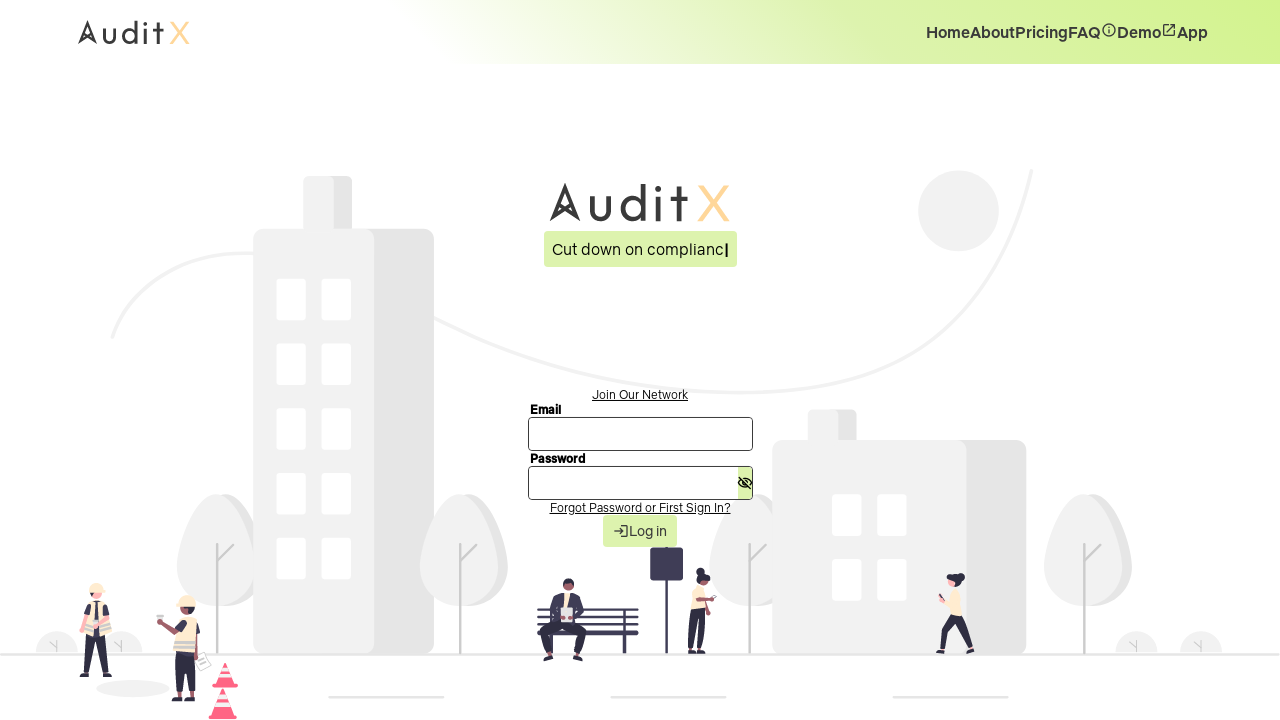

--- FILE ---
content_type: text/html; charset=utf-8
request_url: https://auditx.ca/login
body_size: 2783
content:
<!DOCTYPE html><html><head><meta name="viewport" content="width=device-width"/><meta charSet="utf-8"/><script async="" src="https://www.googletagmanager.com/gtag/js?id=G-5RMR6V183X"></script><script>window.dataLayer = window.dataLayer || [];
              function gtag() {window.dataLayer.push(arguments)};
              gtag('js', new Date());
              gtag('config', 'G-5RMR6V183X');</script><script async="" src="https://upload-widget.cloudinary.com/global/all.js" type="text/javascript"></script><script async="" src="//editor.unlayer.com/embed.js"></script><title>AuditX</title><link rel="shortcut icon" href="/favicon.png"/><meta name="application-name" content="AuditX"/><meta name="apple-mobile-web-app-capable" content="yes"/><meta name="apple-mobile-web-app-status-bar-style" content="black"/><meta name="apple-mobile-web-app-title" content="AuditX"/><meta name="description" content="Elite Auditing Tool For Energy Advisors"/><meta name="mobile-web-app-capable" content="yes"/><link rel="apple-touch-icon" href="/favicon.png"/><link rel="manifest" href="/manifest.json"/><link rel="mask-icon" href="/favicon.png"/><link name="msapplication-TileImage" content="/favicon.png"/><link name="msapplication-TileColor" content="#ffd79a"/><link name="theme-color" content="#3A3A3A"/><link rel="apple-touch-startup-image" href="/2048x2732.png" sizes="2048x2732"/><link rel="apple-touch-startup-image" href="/1668x2224.png" sizes="1668x2224"/><link rel="apple-touch-startup-image" href="/1536x2048.png" sizes="1536x2048"/><link rel="apple-touch-startup-image" href="/1125x2436.png" sizes="1125x2436"/><link rel="apple-touch-startup-image" href="/1242x2208.png" sizes="1242x2208"/><link rel="apple-touch-startup-image" href="/750x1334.png" sizes="750x1334"/><link rel="apple-touch-startup-image" href="/640x1136.png" sizes="640x1136"/><link rel="apple-touch-icon" sizes="152x152" href="/152x152.png"/><link rel="apple-touch-icon" sizes="180x180" href="/180x180.png"/><link rel="apple-touch-icon" sizes="167x167" href="/167x167.png"/><link rel="icon" type="image/png" sizes="32x32" href="/32x32.png"/><link rel="icon" type="image/png" sizes="16x16" href="/16x16.png"/><meta name="twitter:card" content="summary"/><meta name="twitter:url" content="https://auditx.ca"/><meta name="twitter:title" content="AuditX"/><meta name="twitter:description" content="Elite Auditing Tool For Energy Advisors"/><meta name="twitter:creator" content="@AuditX"/><meta property="og:type" content="website"/><meta property="og:title" content="AuditX"/><meta property="og:description" content="Elite Auditing Tool For Energy Advisors"/><meta property="og:site_name" content="AuditX"/><meta property="og:url" content="https://auditx.ca"/><meta name="next-head-count" content="42"/><link rel="preload" href="/_next/static/css/7addd19966e69a6b.css" as="style"/><link rel="stylesheet" href="/_next/static/css/7addd19966e69a6b.css" data-n-g=""/><link rel="preload" href="/_next/static/css/806c4eae9ed3817e.css" as="style"/><link rel="stylesheet" href="/_next/static/css/806c4eae9ed3817e.css" data-n-p=""/><noscript data-n-css=""></noscript><script defer="" nomodule="" src="/_next/static/chunks/polyfills-5cd94c89d3acac5f.js"></script><script src="/_next/static/chunks/webpack-89bf6dee1b719a48.js" defer=""></script><script src="/_next/static/chunks/framework-79bce4a3a540b080.js" defer=""></script><script src="/_next/static/chunks/main-74a5c21e7941c1dd.js" defer=""></script><script src="/_next/static/chunks/pages/_app-5799476c8ed2ae4d.js" defer=""></script><script src="/_next/static/chunks/733-deee36cb3732ffe5.js" defer=""></script><script src="/_next/static/chunks/pages/login-6127a64d319bd787.js" defer=""></script><script src="/_next/static/ZaIEHspBrZOAl8EzMj2wF/_buildManifest.js" defer=""></script><script src="/_next/static/ZaIEHspBrZOAl8EzMj2wF/_ssgManifest.js" defer=""></script><script src="/_next/static/ZaIEHspBrZOAl8EzMj2wF/_middlewareManifest.js" defer=""></script></head><body><div id="__next" data-reactroot=""><div class="app"><header class="Header_header___Yglu" style="display:"><i class="icon Header_mobileToggle__JCSwq">menu</i><h1></h1><div class="Header_menu__r5Ssk" style="left:;height:"><div class="Header_topContainer__478gI"><div class="Header_expandCollapseWrapper__wDEFo"><i class="icon">menu_open</i></div><div class="Header_changeProfileText__F4Yv2">Profiles</div><div class="Header_notificationContainer__PUPD4"><i class="icon" style="background-color:;color:">notifications</i></div></div><div class="Avatar_profile__j1uiG Avatar_avatarOnly__5_aik"><figure></figure></div><div class="Header_companyName__sOgq9"></div><a class="" href="/"><i class="icon">bar_chart</i>Dashboard</a><a class="" href="/audits"><i class="icon">assignment</i>Audits</a><a class="" href="/qas"><i class="icon">rule</i>QAs</a><a href="/login"><i class="icon">logout</i>Log Out</a><div class="Header_bottomContainer__jBvd_"><div class="Header_subscriptionContainer__R71A3"><div class="Header_subscriptionText__alD54">Subscription</div><div class="Header_tokensText__d_nvQ">undefined /
           undefined
            Tokens</div></div><i class="icon">person</i></div></div></header><div tabindex="1"><div class="Drawer_drawer__6TJ_m" style="width:0;bottom:"><div class="Drawer_title__Jv3fI">Notifications<div class="Drawer_icons__KO0Vn"><i class="icon">close</i></div></div><div class="Drawer_content__3DSIB undefined"><div class="NotificationsTabs_container__OZkC2"><div class="NotificationsTabs_tabs__MXoyq"><div class="RadioGroup_radioGroup__J8jLq"><div class="RadioGroup_text__axZuJ"></div><div class="RadioGroup_radios__tfg81 RadioGroup_full__df6Ug" tabindex="2"><div class="RadioGroup_radio__BxvDl RadioGroup_checked__8aU_o">Company</div><div class="RadioGroup_radio__BxvDl">Emails</div></div></div></div><div class="NotificationsTabs_content__O_8_B"><div class="EmptyStateLabel_emptyLabel__QjfMj">There are no <!-- -->company notification<!-- -->s to display.</div></div></div></div></div></div><div tabindex="1"><div class="Drawer_drawer__6TJ_m Drawer_modal__DQc0l" style="width:0;bottom:"><div class="Drawer_title__Jv3fI">Your Subscription<div class="Drawer_icons__KO0Vn"><i class="icon">close</i></div></div><div class="Drawer_content__3DSIB undefined"><div class="SubscriptionModal_profile__upAAN" style="background:;color:"><span class="SubscriptionModal_name__wwt4U"><span></span><span>undefined Audits</span><span></span><span>NaN<!-- -->/mo</span></span><button class="Button_button__9tXVr SubscriptionModal_upgrade__iAXYs Button_primary___gC18" style="width:"><i class="icon">upgrade</i><div>Upgrade</div></button></div></div></div></div><div style="position:fixed;top:0;bottom:0;left:0;right:0;opacity:0;background:rgba(0,0,0,0.4);transition:opacity 0.6s;z-index:-100;display:flex;align-items:center;justify-content:center"><div class="Spinner_spinner__pAxGF"><div class="Spinner_dot__yYbvQ" style="--i:-0.1s;background-color:var(--color-brand)"></div><div class="Spinner_dot__yYbvQ" style="--i:-0.2s;background-color:var(--color-brand)"></div><div class="Spinner_dot__yYbvQ" style="--i:-0.3s;background:var(--color-brand)"></div></div></div><div class="Container_container___g4LK" style="height:100vh"><div class="Container_content__A1m0T Login_login__ppbju" style="height:calc(100% - 0px);padding:"><header class="Header_header__g9cYH" style="min-height:64px;max-height:64px;border-bottom:"><img src="/logo-black.svg"/><div class="Header_mobileToggle__DHPe0"><i class="icon">menu</i></div><nav><a href="/">Home</a><a href="/about">About</a><a href="/pricing">Pricing</a><a href="/faq">FAQ</a><a href="https://calendly.com/info-ax"><i class="icon">info</i> Demo</a><a href="/login"><i class="icon">launch</i> App</a></nav></header><div class="Login_inputs__aSNmj"><div class="Login_textContainer__hY3tB"><img src="/logo-black.svg"/><div style="font:var(--font-lg);font-weight:300;text-align:center;background:var(--color-brand);padding:var(--space-xs);border-radius:var(--radius)"><span class="Typer_cursor__wNvxs">|</span></div></div><div class="Login_link__fPIZW"><a>Join Our Network</a></div><div class="Input_input__X23Vo Input_lg__gtVo2"><div class="Input_above__N24jU"><span class="Input_text__fv87_">Email</span></div><div class=" Input_avatarAndInputContainer__d2BPU"><input type="text" value="" class=""/></div></div><div class="Input_input__X23Vo Input_lg__gtVo2"><div class="Input_above__N24jU"><span class="Input_text__fv87_">Password</span></div><div class=" Input_avatarAndInputContainer__d2BPU"><input type="password" value="" class=""/><i class="icon">visibility_off</i></div></div><div class="Login_link__fPIZW"><a>Forgot Password or First Sign In?</a></div><div class="Login_button__WIRy0"><button class="Button_button__9tXVr Button_primary___gC18" style="width:"><i class="icon">login</i><span>Log in</span></button></div></div></div></div></div></div><script id="__NEXT_DATA__" type="application/json">{"props":{"pageProps":{},"__N_SSP":true},"page":"/login","query":{},"buildId":"ZaIEHspBrZOAl8EzMj2wF","isFallback":false,"gssp":true,"scriptLoader":[]}</script></body></html>

--- FILE ---
content_type: text/css; charset=UTF-8
request_url: https://auditx.ca/_next/static/css/7addd19966e69a6b.css
body_size: 17054
content:
@import"https://fonts.googleapis.com/css2?family=Montserrat:wght@300;400;500;700&family=Outfit:wght@300;400;500;600&display=swap";@import'https://fonts.googleapis.com/css?family=Schoolbell&v1" rel="stylesheet';@import"https://fonts.googleapis.com/icon?family=Material+Icons+Outlined";@import"https://fonts.googleapis.com/icon?family=Material+Icons";@keyframes skeleton{0%{background:#ccc}to{background:#aaa}}@font-face{font-family:Netflix;src:url(/NetflixSans-Regular.otf) format("opentype");font-weight:400}@font-face{font-family:Netflix;src:url(/NetflixSans-Light.otf) format("opentype");font-weight:300}@font-face{font-family:Netflix;src:url(/NetflixSans-Medium.otf) format("opentype");font-weight:500}*{box-sizing:border-box;padding:0;margin:0}body{font:var(--font-sm);position:relative;color:var(--color-text);-moz-font-feature-settings:"liga";-moz-osx-font-smoothing:grayscale;scrollbar-color:var(--color-accent-reverse);overscroll-behavior-y:contain}body ::-webkit-scrollbar{width:11px;height:10px}body ::-webkit-scrollbar-track{background:rgba(67,60,60,0)}body ::-webkit-scrollbar-thumb{border-radius:20px;background:#cbc5c5;border:2px solid var(--color-accent-reverse)}.app{display:flex;height:100vh}@media(min-width:0px)and (max-width:480px){.app{flex-direction:column}}@media(min-width:481px)and (max-width:1024px){.app{flex-direction:column}}.icon,.icon-filled{font:normal 300 16px/1 Material Icons Outlined!important;letter-spacing:normal;text-transform:none;display:inline-block;white-space:nowrap;word-wrap:normal;direction:ltr;-moz-font-feature-settings:"liga";-moz-osx-font-smoothing:grayscale;vertical-align:middle}.icon.size-24,.size-24.icon-filled{font:normal 300 24px/1 Material Icons Outlined!important}.icon.size-14,.size-14.icon-filled{font:normal 300 14px/1 Material Icons Outlined!important}.icon.size-12,.size-12.icon-filled{font:normal 300 12px/1 Material Icons Outlined!important}.icon-filled{font:normal 300 16px/1 Material Icons!important}a{color:inherit;text-decoration:none}.HelpDialog--header,.ToolIcon.ToolIcon_type_floating.ToolIcon__library.ToolIcon_size_medium{display:none!important}.Spinner_spinner__pAxGF{height:10px;width:40px;display:flex;justify-content:space-between;align-items:flex-end;gap:8px}.Spinner_spinner__pAxGF.Spinner_small__SrOKB{align-items:center;width:20px;gap:4px}.Spinner_spinner__pAxGF.Spinner_small__SrOKB .Spinner_dot__yYbvQ{width:4px;height:4px}.Spinner_spinner__pAxGF .Spinner_dot__yYbvQ{width:8px;height:8px;animation:Spinner_x__NAzqD .3s var(--i) alternate infinite;background-color:var(--color-accent);border-radius:50px!important}@keyframes Spinner_x__NAzqD{0%{transform:translateY(5px)}to{transform:translateY(-5px)}}@keyframes Input_skeleton__Rtcjj{0%{background:#ccc}to{background:#aaa}}.Input_input__X23Vo{position:relative}@media(min-width:0px)and (max-width:480px){.Input_input__X23Vo{margin-bottom:var(--space-xs)}}@media(min-width:481px)and (max-width:1024px){.Input_input__X23Vo{margin-bottom:var(--space-xs)}}.Input_input__X23Vo.Input_md__WNM0T{min-width:150px;width:150px}.Input_input__X23Vo.Input_sm__gh_gT{min-width:75px;width:75px}.Input_input__X23Vo.Input_lg__gtVo2{min-width:225px;width:225px}.Input_input__X23Vo.Input_xlg__8oUTx{min-width:325px;width:325px}.Input_input__X23Vo.Input_full__2GxVf{width:100%}.Input_input__X23Vo.Input_compact__mtdbb input{padding:0!important}.Input_input__X23Vo .Input_previousValue__U4_K7{padding:0 2px;color:#3c7d37;font:var(--font-xs)}.Input_input__X23Vo .Input_previousValue__U4_K7 .Input_previousValueDivider__N8QxI{color:red;font-weight:500}.Input_input__X23Vo .Input_previousValue__U4_K7.Input_pdf__fvQRR{padding:0;font-size:10px!important;color:red}.Input_input__X23Vo .Input_previousValue__U4_K7.Input_pdf__fvQRR .Input_previousValueDivider__N8QxI{color:#3c7d37;font-weight:500}.Input_input__X23Vo .Input_above__N24jU{padding:0 2px;font:var(--font-sm)}.Input_input__X23Vo .Input_above__N24jU .Input_text__fv87_{font-weight:700}.Input_input__X23Vo .Input_above__N24jU .Input_required__WRqI5{color:var(--color-warning);font:var(--font-md);padding-left:4px;line-height:100%}.Input_input__X23Vo .Input_above__N24jU.Input_compact__mtdbb{padding:0}.Input_input__X23Vo .Input_avatarAndInputContainer__d2BPU{display:flex;flex-direction:row;border-radius:var(--radius);background-color:#fff;position:relative}.Input_input__X23Vo .Input_avatarAndInputContainer__d2BPU:not(.Input_isSummary__2rOu5){border:var(--border-xs)}.Input_input__X23Vo .Input_avatarAndInputContainer__d2BPU :hover{cursor:pointer}.Input_input__X23Vo .Input_avatarAndInputContainer__d2BPU.Input_readOnly__8Z_OY{border-color:var(--color-accent-reverse);cursor:not-allowed!important}.Input_input__X23Vo .Input_avatarAndInputContainer__d2BPU.Input_error__5YzEi{border-color:var(--color-warning)}.Input_input__X23Vo .Input_avatarAndInputContainer__d2BPU.Input_openMenu___CMkA{border-radius:var(--radius) var(--radius) 0 0}.Input_input__X23Vo .Input_avatarAndInputContainer__d2BPU.Input_editMode__SLRCX{border:0}.Input_input__X23Vo .Input_avatarAndInputContainer__d2BPU .Input_isSummary__2rOu5{background-color:transparent}.Input_input__X23Vo .Input_avatarAndInputContainer__d2BPU .Input_isSummary__2rOu5:hover{cursor:default}.Input_input__X23Vo .Input_avatarAndInputContainer__d2BPU input{border:none}.Input_input__X23Vo .Input_avatarAndInputContainer__d2BPU i,.Input_input__X23Vo .Input_avatarAndInputContainer__d2BPU span{position:absolute;right:0;top:0;background:var(--color-brand);height:100%;max-width:14px;aspect-ratio:1;display:flex;align-items:center;justify-content:center;border-radius:0 var(--radius) var(--radius) 0}.Input_input__X23Vo .Input_avatarAndInputContainer__d2BPU span{background:none}.Input_input__X23Vo input,.Input_input__X23Vo textarea{height:var(--space-lg);border-radius:var(--radius);border:var(--border-xs);outline:none;padding:var(--space-xs);color:var(--color-accent);font:var(--font-sm);width:100%}.Input_input__X23Vo input:disabled,.Input_input__X23Vo textarea:disabled{border-color:var(--color-accent-reverse)}.Input_input__X23Vo input.Input_error__5YzEi,.Input_input__X23Vo textarea.Input_error__5YzEi{border-color:var(--color-warning)}.Input_input__X23Vo input.Input_openMenu___CMkA,.Input_input__X23Vo textarea.Input_openMenu___CMkA{border-radius:var(--radius) var(--radius) 0 0}.Input_input__X23Vo input.Input_editMode__SLRCX,.Input_input__X23Vo textarea.Input_editMode__SLRCX{border:0}.Input_input__X23Vo input[size],.Input_input__X23Vo textarea[size]{padding:0}@media(min-width:0px)and (max-width:480px){.Input_input__X23Vo input.Input_md__WNM0T,.Input_input__X23Vo textarea.Input_md__WNM0T{width:160px}.Input_input__X23Vo input.Input_lg__gtVo2,.Input_input__X23Vo textarea.Input_lg__gtVo2{min-width:100%}}@media(min-width:481px)and (max-width:1024px){.Input_input__X23Vo input.Input_md__WNM0T,.Input_input__X23Vo textarea.Input_md__WNM0T{width:160px}.Input_input__X23Vo input.Input_lg__gtVo2,.Input_input__X23Vo textarea.Input_lg__gtVo2{min-width:100%}}.Input_input__X23Vo .Input_readOnly__8Z_OY{cursor:not-allowed!important}.Input_input__X23Vo textarea{resize:none;height:12ch;min-width:225px}.Input_input__X23Vo textarea.Input_resizable__W7te6{height:45ch;min-height:7ch;resize:vertical}.Input_input__X23Vo .Input_options__6orU3{display:flex;flex-direction:column;border-radius:0 0 var(--radius) var(--radius);background:var(--color-bg);overflow:auto;height:0;transition:height .3s;width:100%;position:absolute;top:100%;z-index:1000;border-top:0!important}.Input_input__X23Vo .Input_options__6orU3 .Input_option__rmunp{min-height:var(--space-lg);display:flex;align-items:center;padding:0 var(--space-xs);cursor:pointer}.Input_input__X23Vo .Input_options__6orU3 .Input_option__rmunp:disabled{color:var(--color-subtext)}.Input_input__X23Vo .Input_options__6orU3 .Input_option__rmunp:disabled:hover{background:none!important}.Input_input__X23Vo .Input_options__6orU3 .Input_option__rmunp:hover{background:var(--color-brand)}.Input_input__X23Vo .Input_options__6orU3 .Input_avatarAndOptionContainer__BSXWP{display:flex;flex-direction:row}.Input_input__X23Vo .Input_options__6orU3 .Input_avatarAndOptionContainer__BSXWP.Input_disabled__6_mgl{color:var(--color-subtext)}.Input_input__X23Vo .Input_options__6orU3 .Input_avatarAndOptionContainer__BSXWP.Input_disabled__6_mgl:hover{background:none!important}.Input_input__X23Vo .Input_options__6orU3 .Input_avatarAndOptionContainer__BSXWP:hover{background:var(--color-brand)}.Input_input__X23Vo .Input_errorMessage__50vTK{position:absolute;font:var(--font-xs);top:100%;color:var(--color-warning);z-index:2}.Input_avatarAndInputContainer__d2BPU.Input_hasOptions__eCxHE:after{content:"";position:absolute;top:50%;right:10px;transform:translateY(-50%);width:0;height:0;border-left:6px solid transparent;border-right:6px solid transparent;border-top:6px solid var(--dropdown-arrow-color,#000)}@keyframes Button_skeleton__21_z6{0%{background:#ccc}to{background:#aaa}}.Button_button__9tXVr{position:relative;height:32px;min-width:-moz-fit-content;min-width:fit-content;padding:4px 8px;border-radius:var(--radius);display:flex;align-items:center;gap:4px;cursor:pointer;transition:background-color .3s;font:var(--font-md);border:2px solid transparent;color:var(--color-accent)}.Button_button__9tXVr .Button_newStatusBadge__FFH6v{position:absolute;width:var(--space-xs);height:var(--space-xs);right:2px;top:2px;background-color:var(--color-warning);border-radius:50%}.Button_button__9tXVr.Button_primary___gC18{background:var(--color-brand)!important}.Button_button__9tXVr.Button_primary___gC18.Button_warning__G_VhJ{background:var(--color-warning)!important;color:var(--color-bg)}.Button_button__9tXVr.Button_primary___gC18:hover{background:var(--color-hover)}.Button_button__9tXVr.Button_primary___gC18:hover.Button_warning__G_VhJ{background:var(--color-warning)}.Button_button__9tXVr.Button_primary___gC18:active{background:var(--color-press)}.Button_button__9tXVr.Button_primary___gC18:active.Button_warning__G_VhJ{background:var(--color-warning)}.Button_button__9tXVr.Button_secondary__B8rpU{background:var(--color-bg);border:2px solid var(--color-brand)}.Button_button__9tXVr.Button_secondary__B8rpU.Button_warning__G_VhJ{border-color:var(--color-warning)!important}.Button_button__9tXVr.Button_secondary__B8rpU:hover{border-color:var(--color-hover)}.Button_button__9tXVr.Button_secondary__B8rpU:hover.Button_warning__G_VhJ{border-color:var(--color-warning)}.Button_button__9tXVr.Button_secondary__B8rpU:active{border-color:var(--color-press)}.Button_button__9tXVr.Button_secondary__B8rpU:active.Button_warning__G_VhJ{border-color:var(--color-warning)}.Button_button__9tXVr.Button_press__X9lQI{background:var(--color-press)}.Button_button__9tXVr.Button_press__X9lQI.Button_warning__G_VhJ{background:var(--color-warning)!important}.Button_button__9tXVr.Button_solid__QQ669{background:var(--color-accent);color:var(--color-accent-reverse)}.Button_button__9tXVr.Button_loading__PVHFp{background:var(--color-press);animation:Button_pulse__dn2b_ 1.5s ease-in infinite;gap:var(--space-xs)}.Button_button__9tXVr.Button_loading__PVHFp.Button_warning__G_VhJ{background:var(--color-warning)}.Button_button__9tXVr.Button_loading__PVHFp:hover{cursor:not-allowed}@keyframes Button_pulse__dn2b_{0%{background:var(--color-press)}50%{background:var(--color-brand)}to{background:var(--color-press)}}.Button_button__9tXVr.Button_iconButton__Kl46I{padding:var(--space-xs);background:none;border:none}.Button_button__9tXVr.Button_iconButton__Kl46I:hover{background:var(--color-brand)}.Button_button__9tXVr.Button_reverseIcon__9FSfg{flex-direction:row-reverse}.Button_button__9tXVr:disabled{cursor:not-allowed;background:var(--color-accent-reverse)!important;border-color:var(--color-accent-reverse)}@media(min-width:0px)and (max-width:480px){.Button_button__9tXVr span{display:none}}.Button_button__9tXVr .Button_overlay__Nz2dd{width:100vw;height:100vh;position:fixed;top:0;left:0;background:transparent;z-index:2}@media(min-width:0px)and (max-width:480px){.Button_button__9tXVr .Button_overlay__Nz2dd{display:block;background:var(--color-overlay)}}@media(min-width:481px)and (max-width:1024px){.Button_button__9tXVr .Button_overlay__Nz2dd{display:block;background:var(--color-overlay)}}.Button_button__9tXVr .Button_menu__7RXK_{display:flex;flex-direction:column;position:absolute;top:calc(100% + 2px);left:-2px;overflow:auto;background:var(--color-bg);padding:4px 0;border-radius:0 0 var(--radius) var(--radius);border:none!important;transition:height .3s;z-index:1000;box-shadow:0 4px 12px rgba(0,0,0,.1)}@media(min-width:0px)and (max-width:480px){.Button_button__9tXVr .Button_menu__7RXK_{position:fixed;bottom:64px;left:0;right:0;width:100%;border-radius:var(--radius) var(--radius) 0 0}}@media(min-width:481px)and (max-width:1024px){.Button_button__9tXVr .Button_menu__7RXK_{position:fixed;bottom:64px;left:0;right:0;width:100%;border-radius:var(--radius) var(--radius) 0 0}}@media(min-width:0px)and (max-width:480px){.Button_button__9tXVr .Button_menu__7RXK_{min-height:40vh;top:80px}}@media(min-width:481px)and (max-width:1024px){.Button_button__9tXVr .Button_menu__7RXK_{top:calc(100vh - 350px)}}.Button_button__9tXVr .Button_menu__7RXK_ .Button_option__Zx0PS{display:flex;align-items:center;min-height:48px;height:48px;min-width:250px;width:100%;padding:0 12px;cursor:pointer}.Button_button__9tXVr .Button_menu__7RXK_ .Button_option__Zx0PS.Button_selected__9l5Ie{background:var(--color-press)}.Button_button__9tXVr .Button_menu__7RXK_ .Button_option__Zx0PS:hover{background:var(--color-hover)}@keyframes FreeDraw_skeleton__pe8Z8{0%{background:#ccc}to{background:#aaa}}.FreeDraw_container__wghLS{border-radius:var(--radius);border:var(--border-xs);height:80vh;width:100vw;overflow:hidden;position:relative}.FreeDraw_container__wghLS.FreeDraw_signature__iWrO1{height:120px;width:340px}.FreeDraw_container__wghLS.FreeDraw_borderless__hIl2G{border:none}.FreeDraw_container__wghLS.FreeDraw_displayOnly__7mJqj{height:850px}.FreeDraw_container__wghLS .FreeDraw_overlay__xVr_N{position:absolute;top:0;left:0;height:100%;width:100%;z-index:8}.FreeDraw_container__wghLS .FreeDraw_overlay__xVr_N .FreeDraw_copyPasteWrapper__p_HZ_{position:absolute;right:0;display:flex;flex-flow:column nowrap;height:100%;justify-content:space-between}.FreeDraw_container__wghLS .FreeDraw_skeleton__pe8Z8{width:100%;min-width:100%;height:100%;border-radius:var(--radius);background:var(--color-bg);animation:FreeDraw_skeleton__pe8Z8 1s linear infinite alternate-reverse}.FreeDraw_modal__Q1P8x{position:fixed;width:600px;height:300px;top:50%;left:50%;transform:translate(-50%,-50%);background:#fff;border:var(--border-xs);border-radius:var(--radius);overflow:hidden;border-color:var(--color-warning);z-index:50}.FreeDraw_expanded__S9zBV{position:fixed;width:100%;height:100%;top:0;left:0;z-index:50}.Pdf_pdf__WZSr7 .Pdf_hiddenHeader__XLggS,.Pdf_pdf__WZSr7 .Pdf_hidden__TZ__k{width:8.5in;position:absolute;opacity:0;padding:.3in}.Pdf_pdf__WZSr7 .Pdf_page__NAOHc{width:8.5in;height:11in;padding:.3in;display:flex;flex-direction:column;gap:var(--space-sm);position:relative}.Tag_tagsWrapper__2kLOE{display:flex;align-items:center;min-width:-moz-fit-content;min-width:fit-content}.Tag_tagsWrapper__2kLOE .Tag_tagsKey__tCHaT{display:flex;align-items:center;font:var(--font-xs);border-radius:var(--radius);word-break:break-all;text-transform:capitalize;white-space:nowrap}.Tag_tagsWrapper__2kLOE .Tag_tagsKey__tCHaT.Tag_md__Kz0Jx{padding:4px}.Tag_tagsWrapper__2kLOE .Tag_tagsKey__tCHaT.Tag_lg__ZdDc_{padding:var(--space-xs)}.Tag_tagsWrapper__2kLOE .Tag_tagsKey__tCHaT.Tag_xlg__jsNkt{padding:var(--space-sm)}.Tag_tagsWrapper__2kLOE .Tag_tagsKey__tCHaT.Tag_clickable__73fmB{cursor:pointer}.Tag_tagsWrapper__2kLOE .Tag_label__a3UPj{margin-right:4px;font-weight:700}.Tag_tagsWrapper__2kLOE .Tag_valuesWrapper__jY6gM{display:flex;flex-wrap:wrap;gap:4px;margin-left:4px}.Tag_tagsWrapper__2kLOE .Tag_valueItem__eznSt{background:var(--color-background);padding:2px 4px;border-radius:var(--radius);font:var(--font-xs);margin-right:4px;border:1px solid hsla(0,0%,100%,.3)}.Tag_tagsWrapper__2kLOE .Tag_singleValue___WFQj{padding:2px;margin-left:4px;border:1px solid hsla(0,0%,100%,.3);font:var(--font-xs)}.CompactTable_compactTable___qUY_{display:flex;margin-top:4px}.CompactTable_compactTable___qUY_ h3{min-width:100px;max-width:100px;font:var(--font-sm);font-weight:500}.CompactTable_compactTable___qUY_ .CompactTable_children__DadH6{display:flex;flex-wrap:wrap;gap:4px}.Tooltip_tooltip__zMQkC{background:var(--color-accent);color:var(--color-brand);padding:var(--space-xs) var(--space-sm);border-radius:var(--radius)}.Rating_rating__PhcGh{flex-direction:column}.Rating_rating__PhcGh .Rating_text___pEeM{font:var(--font-sm);font-weight:700}.Rating_rating__PhcGh .Rating_ratingValues__UguZJ{display:flex;gap:12px;height:33px;align-items:center}.Rating_rating__PhcGh .Rating_ratingValues__UguZJ .Rating_ratingValue__hYaUM{width:20px;height:20px;border-radius:50%;display:flex;align-items:center;justify-content:center}@keyframes Switch_skeleton__hqRu7{0%{background:#ccc}to{background:#aaa}}.Switch_switchWrapper__A0RrH{display:flex;align-items:center;gap:8px}.Switch_switchWrapper__A0RrH.Switch_labelLeft__mVkYv{flex-direction:row-reverse}.Switch_switchWrapper__A0RrH.Switch_labelTop__4juu4{flex-direction:column;align-items:center;gap:4px}.Switch_switchWrapper__A0RrH.Switch_labelBottom__8JGDE{flex-direction:column;align-items:flex-start}.Switch_switchButton__mRFzw{position:relative;display:inline-flex;flex-shrink:0;height:24px;width:44px;cursor:pointer;border-radius:9999px;background-color:var(--color-subtext);transition:background-color .2s ease-in-out;padding:0;border:none;box-shadow:0 1px 2px rgba(0,0,0,.05)}@media(min-width:376px)and (max-width:480px){.Switch_switchButton__mRFzw{height:20px;width:44px}}@media(min-width:0px)and (max-width:375px){.Switch_switchButton__mRFzw{height:20px;width:44px}}@media(min-width:481px)and (max-width:768px){.Switch_switchButton__mRFzw{height:20px;width:44px}}@media(min-width:769px)and (max-width:1024px){.Switch_switchButton__mRFzw{height:20px;width:44px}}.Switch_switchButton__mRFzw:focus{outline:none}.Switch_switchButton__mRFzw:focus-visible{outline:2px solid var(--color-press);outline-offset:2px}.Switch_switchButton__mRFzw.Switch_checked__VSuOt{background-color:#b6dc66}.Switch_switchThumb__AQWcA{pointer-events:none;position:relative;display:inline-block;width:20px;height:20px;margin:2px;background-color:#fff;border-radius:9999px;box-shadow:0 2px 4px rgba(0,0,0,.1);transition:transform .1s ease-in-out}@media(min-width:376px)and (max-width:480px){.Switch_switchThumb__AQWcA{width:18px;height:18px;margin:1px}}@media(min-width:0px)and (max-width:375px){.Switch_switchThumb__AQWcA{width:18px;height:18px;margin:1px}}@media(min-width:481px)and (max-width:768px){.Switch_switchThumb__AQWcA{width:18px;height:18px;margin:1px}}@media(min-width:769px)and (max-width:1024px){.Switch_switchThumb__AQWcA{width:18px;height:18px;margin:1px}}.Switch_switchButton__mRFzw.Switch_checked__VSuOt .Switch_switchThumb__AQWcA{transform:translateX(20px)}@media(min-width:376px)and (max-width:480px){.Switch_switchButton__mRFzw.Switch_checked__VSuOt .Switch_switchThumb__AQWcA{transform:translateX(24px)}}@media(min-width:0px)and (max-width:375px){.Switch_switchButton__mRFzw.Switch_checked__VSuOt .Switch_switchThumb__AQWcA{transform:translateX(24px)}}@media(min-width:481px)and (max-width:768px){.Switch_switchButton__mRFzw.Switch_checked__VSuOt .Switch_switchThumb__AQWcA{transform:translateX(24px)}}@media(min-width:769px)and (max-width:1024px){.Switch_switchButton__mRFzw.Switch_checked__VSuOt .Switch_switchThumb__AQWcA{transform:translateX(24px)}}.Switch_switchLabel__PZEi0{font-size:14px;font-weight:400;color:var(--background-color)}@media(min-width:376px)and (max-width:480px){.Switch_switchLabel__PZEi0{font-size:10px;font-weight:300}}@media(min-width:0px)and (max-width:375px){.Switch_switchLabel__PZEi0{font-size:10px;font-weight:300}}@media(min-width:481px)and (max-width:768px){.Switch_switchLabel__PZEi0{font-size:10px;font-weight:300}}@media(min-width:769px)and (max-width:1024px){.Switch_switchLabel__PZEi0{font-size:10px;font-weight:300}}.Switch_srOnly__jeuNS{position:absolute;width:1px;height:1px;padding:0;margin:-1px;overflow:hidden;clip:rect(0,0,0,0);white-space:nowrap;border:0}.Switch_switchButton__mRFzw:hover{background-color:#d1d5db}.Switch_switchButton__mRFzw.Switch_checked__VSuOt:hover{background-color:var(--color-press)}.Switch_switchButton__mRFzw:disabled{opacity:.5;cursor:not-allowed}.Switch_headerSwitch__rjmkL .Switch_switchButton__mRFzw.Switch_checked__VSuOt{background-color:var(--color-press)}.Switch_headerSwitch__rjmkL .Switch_switchLabel__PZEi0{color:var(--background-color);font-size:12px;font-weight:300}.Switch_tooltip__iRIkr{position:relative;cursor:pointer}.Switch_tooltip__iRIkr .Switch_tooltipContent__EH7ZO{display:none;position:absolute;min-width:-moz-max-content;min-width:max-content;font-size:10px;background-color:var(--color-subtext);font:var(--font-xs);border-radius:6px;padding:12px;z-index:100;top:45px;left:50%;transform:translateX(-80%)}.Switch_tooltip__iRIkr:hover .Switch_tooltipContent__EH7ZO{display:flex}.Switch_tooltipContentMobile__fKqlx{font-size:8px;font-weight:400;background-color:#fff;border-radius:4px;padding:3px 4px;color:#000}.Switch_tooltip__iRIkr.Switch_disabled__6YPw0{cursor:not-allowed;opacity:.5}@keyframes Collapse_skeleton__WO082{0%{background:#ccc}to{background:#aaa}}.Collapse_collapse__tK3RR .Collapse_title__7oW1H{display:flex;align-items:center;justify-content:space-between;font:var(--font-lg);cursor:pointer;border-bottom:var(--border-sm);padding:var(--space-sm) 0}.Collapse_collapse__tK3RR .Collapse_title__7oW1H .Collapse_actionButtons__QOLpL{left:auto;margin-left:auto}.Collapse_collapse__tK3RR .Collapse_title__7oW1H .Collapse_actionButtons__QOLpL i{margin-left:var(--space-sm)}.Collapse_collapse__tK3RR .Collapse_title__7oW1H input:hover{cursor:pointer}.Collapse_collapse__tK3RR .Collapse_toggleComponents__5c6qo{display:flex;flex-direction:column;padding-top:var(--space-xs);gap:0 var(--space-sm);max-width:30%;position:absolute;right:var(--space-lg);transition:all .3s ease-in-out;z-index:9}@media(min-width:376px)and (max-width:480px){.Collapse_collapse__tK3RR .Collapse_toggleComponents__5c6qo{right:var(--space-md)}}@media(min-width:0px)and (max-width:375px){.Collapse_collapse__tK3RR .Collapse_toggleComponents__5c6qo{right:var(--space-md)}}@media(min-width:481px)and (max-width:768px){.Collapse_collapse__tK3RR .Collapse_toggleComponents__5c6qo{right:var(--space-md)}}@media(min-width:769px)and (max-width:1024px){.Collapse_collapse__tK3RR .Collapse_toggleComponents__5c6qo{right:var(--space-md)}}.Collapse_collapse__tK3RR .Collapse_toggleComponents__5c6qo .Collapse_toggleComponent__a39wP{display:flex;align-items:center;gap:var(--space-xs)}.Collapse_collapse__tK3RR .Collapse_toggleComponents__5c6qo .Collapse_optionSelect__ldJuN{margin-left:var(--space-sm)}.Collapse_collapse__tK3RR .Collapse_toggleComponents__5c6qo .Collapse_editIcon__IBwaN{color:var(--color-status-rejected);cursor:pointer;transition:color .15s ease,transform .15s ease}.Collapse_collapse__tK3RR .Collapse_toggleComponents__5c6qo .Collapse_editIcon__IBwaN:hover{color:var(--color-press);transform:scale(1.1)}.Collapse_collapse__tK3RR .Collapse_toggleComponents__5c6qo .Collapse_saveIcon__UxNHq{color:var(--color-status-rejected);cursor:pointer;transition:color .15s ease,transform .15s ease}.Collapse_collapse__tK3RR .Collapse_toggleComponents__5c6qo .Collapse_saveIcon__UxNHq:hover{color:var(--color-press);transform:scale(1.1)}.Collapse_collapse__tK3RR .Collapse_toggleComponents__5c6qo .Collapse_cancelIcon__bMbyN{color:var(--color-status-rejected);padding-right:var(--space-sm);cursor:pointer;transition:color .15s ease,transform .15s ease}.Collapse_collapse__tK3RR .Collapse_toggleComponents__5c6qo .Collapse_cancelIcon__bMbyN:hover{color:var(--color-press);transform:scale(1.1)}.Collapse_collapse__tK3RR .Collapse_toggleComponents__5c6qo .Collapse_animatedToggle__gMZpb{transition:all .3s ease-in-out}.Collapse_collapse__tK3RR .Collapse_toggleComponents__5c6qo .Collapse_toggleOn__qNGRw{opacity:1;transform:scale(1)}.Collapse_collapse__tK3RR .Collapse_toggleComponents__5c6qo .Collapse_toggleOff__ADH_k{opacity:.6;transform:scale(.95)}.Collapse_collapse__tK3RR .Collapse_titleContent__52UJi{justify-content:flex-start;gap:var(--space-xs)}.Collapse_collapse__tK3RR .Collapse_nestedCollapse__NMbic{width:100%;padding:0 0 0 var(--space-lg)}.Collapse_collapse__tK3RR .Collapse_content__6l0lO{display:flex;flex-direction:column}.Collapse_collapse__tK3RR .Collapse_content__6l0lO .Collapse_fullWidthRows__OQiJs{display:block}.Collapse_collapse__tK3RR .Collapse_content__6l0lO .Collapse_fullWidthRows__OQiJs>*{margin-top:var(--space-md)}.Collapse_collapse__tK3RR .Collapse_content__6l0lO .Collapse_centerContent__7897m{justify-content:center}.Collapse_collapse__tK3RR .Collapse_content__6l0lO .Collapse_row__ZNFiA{display:flex;flex-wrap:wrap;align-items:flex-end;gap:var(--space-md);padding:var(--space-md) var(--space-sm)}.Collapse_collapse__tK3RR .Collapse_content__6l0lO .Collapse_row__ZNFiA.Collapse_alignNormal__KVkgu{align-items:normal}.Collapse_collapse__tK3RR .Collapse_content__6l0lO .Collapse_row__ZNFiA.Collapse_alignCenter__SPnZZ{align-items:center}.Collapse_isTopSection__wUmQX{border-radius:var(--radius);overflow:auto;box-shadow:0 4px 16px rgba(17,17,26,.05),0 8px 32px rgba(17,17,26,.05)}.Collapse_isTopSection__wUmQX .Collapse_title__7oW1H{justify-content:center;border-bottom:none}.Collapse_isTopSection__wUmQX .Collapse_title__7oW1H:hover{cursor:default}.Collapse_isTopSection__wUmQX .Collapse_content__6l0lO{flex-flow:row wrap;justify-content:center}@media(min-width:376px)and (max-width:480px){.Collapse_isTopSection__wUmQX .Collapse_content__6l0lO{justify-content:left}}@media(min-width:0px)and (max-width:375px){.Collapse_isTopSection__wUmQX .Collapse_content__6l0lO{justify-content:left}}.Collapse_editMode__efvZT{background-color:#f7f7f7;border:1px solid #ddd;padding:10px;box-shadow:0 0 10px rgba(0,0,0,.1);transition:all .3s ease-in-out}.Collapse_fullWidth__5zEyi{width:100%}.Collapse_deleted__i_4q7{padding:8px;transition:all .3s ease-in-out;box-shadow:0 0 6px rgba(0,0,0,.1);pointer-events:none;opacity:.5;position:relative;width:100%;height:100%}.Collapse_deleted__i_4q7>*{cursor:not-allowed!important}.Collapse_deleted__i_4q7:before{content:"X";position:absolute;top:50%;left:50%;transform:translate(-50%,-50%);font-size:13rem;color:rgba(255,0,0,.5);z-index:1;width:100%;text-align:center}.Collapse_newlyAdded__nzT4e{position:relative;box-shadow:-2px 2px 2px rgba(54,204,87,.1),-2px 2px 2px rgba(11,236,105,.1)}.Collapse_newlyAdded__nzT4e:before{content:"";position:absolute;top:10px;left:10px;background:#8ddc9f;box-shadow:0 2px 4px rgba(0,0,0,.1);color:#fff;font-size:.7rem;padding:6px 20px;clip-path:polygon(0 0,75% 0,100% 50%,75% 100%,0 100%);opacity:.9}.QAReport_pdfTitle__G_nxa{width:100%;display:flex;flex-direction:column;gap:var(--space-sm)}.QAReport_title__G_w0P{display:flex;align-items:center;gap:var(--space-sm)}.QAReport_title__G_w0P>:first-child{font:var(--font-md)!important;color:var(--color-accent)!important;width:50px}.QAReport_warningContainer__9j_lm{display:flex;align-items:center;gap:4px}.QAReport_warningContainer__9j_lm i{color:var(--color-info)}.QAReport_errorContainer__Urnig{display:flex;align-items:center;gap:4px}.QAReport_errorContainer__Urnig i{color:var(--color-warning)}.QAReport_checkContainer__PsYW_ i{background:var(--color-success);color:#fff;border-radius:var(--radius)}.QAReport_key__mwtqE{width:100%;display:flex;flex-direction:column;gap:var(--space-sm)}.QAReport_key__mwtqE .QAReport_heading__POBOA{font:var(--font-lg);display:flex;align-items:center;gap:var(--space-sm)}.QAReport_key__mwtqE .QAReport_heading__POBOA>:first-child{width:100px}.QAReport_key__mwtqE .QAReport_warningText__9oTXe{background:var(--color-info)}.QAReport_key__mwtqE .QAReport_errorText__oIoSq,.QAReport_key__mwtqE .QAReport_warningText__9oTXe{padding:var(--space-xs);width:-moz-max-content;width:max-content;border-radius:var(--radius);max-width:100%}.QAReport_key__mwtqE .QAReport_errorText__oIoSq{background:var(--color-warning);color:var(--color-bg)}@keyframes WYSIWYGEditor_skeleton__gufuE{0%{background:#ccc}to{background:#aaa}}.WYSIWYGEditor_editorContainer__Dl1mG{display:flex;flex-grow:1;flex-direction:column;border:var(--border-xs);border-radius:var(--radius);height:auto;width:100%;gap:var(--space-xs);background-color:var(--color-bg);padding:var(--space-xs);position:relative}.WYSIWYGEditor_editorContainer__Dl1mG .WYSIWYGEditor_editor__r1_bs{border:0;outline:0;padding:var(--space-xs);width:100%;min-height:48px;resize:none;overflow-y:hidden;font:var(--font-sm)}.WYSIWYGEditor_editorContainer__Dl1mG .WYSIWYGEditor_bottomEditBar__SAybS{display:flex;justify-content:space-between;align-items:center;padding:var(--space-xs)}.WYSIWYGEditor_editorContainer__Dl1mG .WYSIWYGEditor_bottomEditBarButtons__Sfvsd{display:flex;gap:var(--space-xs)}.WYSIWYGEditor_editorContainer__Dl1mG .WYSIWYGEditor_files__fCJgv{display:flex;padding:10px;flex-wrap:wrap;gap:var(--space-md);justify-content:flex-start;position:relative}.WYSIWYGEditor_editorContainer__Dl1mG .WYSIWYGEditor_files__fCJgv .WYSIWYGEditor_fileName__9QHNT{width:80px;white-space:nowrap;overflow:hidden;text-overflow:ellipsis}.WYSIWYGEditor_editorContainer__Dl1mG .WYSIWYGEditor_files__fCJgv .WYSIWYGEditor_skeleton__gufuE{width:60px;min-width:60px;height:60px;border-radius:var(--radius);background:var(--color-bg);animation:WYSIWYGEditor_skeleton__gufuE 1s linear infinite alternate-reverse}.WYSIWYGEditor_editorContainer__Dl1mG .WYSIWYGEditor_files__fCJgv .WYSIWYGEditor_file__Q_RcR{position:relative;width:60px;height:60px;border-radius:var(--radius);border:var(--border-xs);border-color:var(--color-subtext);-o-object-fit:cover;object-fit:cover}.WYSIWYGEditor_editorContainer__Dl1mG .WYSIWYGEditor_files__fCJgv .WYSIWYGEditor_file__Q_RcR .WYSIWYGEditor_pdf__YJiF9{height:60px;width:60px;background:var(--color-bg);border:var(--border-sm);border-color:var(--color-subtext);border-radius:var(--radius);display:flex;align-items:center;justify-content:center;margin-bottom:4px}.WYSIWYGEditor_editorContainer__Dl1mG .WYSIWYGEditor_files__fCJgv .WYSIWYGEditor_file__Q_RcR .WYSIWYGEditor_pdf__YJiF9 i{position:static!important}.WYSIWYGEditor_editorContainer__Dl1mG .WYSIWYGEditor_files__fCJgv .WYSIWYGEditor_file__Q_RcR .WYSIWYGEditor_closeIcon__6ewKZ{background:#000;opacity:.75;border-radius:24px;position:absolute;top:-10px;right:-10px;cursor:pointer;z-index:3}.WYSIWYGEditor_editorContainer__Dl1mG .WYSIWYGEditor_files__fCJgv .WYSIWYGEditor_file__Q_RcR img{max-width:100%;border-radius:var(--radius)}.WYSIWYGEditor_editorContainer__Dl1mG .WYSIWYGEditor_files__fCJgv .WYSIWYGEditor_file__Q_RcR .WYSIWYGEditor_fullscreenIcon__c1Kty{opacity:0;position:absolute;top:50%;left:50%;transform:translate(-50%,-50%);transition:opacity .3s;color:#fff;background:var(--color-overlay);width:100%;height:100%;display:flex;align-items:center;justify-content:center;border-radius:var(--radius);cursor:zoom-in;z-index:2}.WYSIWYGEditor_editorContainer__Dl1mG .WYSIWYGEditor_files__fCJgv .WYSIWYGEditor_file__Q_RcR .WYSIWYGEditor_fullscreenIcon__c1Kty:hover{opacity:1}.WYSIWYGEditor_upload__n_8pb{display:flex;border-radius:var(--radius);flex-direction:column;justify-content:center;align-items:center;gap:var(--space-xs);position:absolute;top:0;left:0;width:100%;height:100%;background:rgba(72,72,72,.938);z-index:10;cursor:pointer;transition:opacity .6s ease-in-out,visibility .6s ease-in-out;color:var(--color-subtext);opacity:1}.WYSIWYGEditor_upload__n_8pb p{font:var(--font-md)}.WYSIWYGEditor_upload__n_8pb img{width:50px;height:50px}.WYSIWYGEditor_hidden__RmDlh{opacity:0;display:none}@keyframes Comment_skeleton__0BgJV{0%{background:#ccc}to{background:#aaa}}.Comment_commentAvatarWrapper__BnYqr{width:100%;display:flex;align-items:flex-start;flex-direction:row;gap:var(--space-sm);padding:var(--space-sm);border-radius:var(--radius)}.Comment_commentAvatarWrapper__BnYqr:hover{background-color:#f9fafb}.Comment_comment__D57WR{display:flex;flex-direction:row;width:100%;gap:var(--space-sm)}.Comment_commentContent__LOa7m{flex-direction:column}.Comment_commentContent__LOa7m,.Comment_commentHeader__MW9US{width:100%;display:flex;gap:var(--space-sm)}.Comment_commentText__oiKj5{max-width:100%;overflow-wrap:break-word;word-break:break-word;white-space:normal;padding-bottom:var(--space-sm)}.Comment_edited__aph3D{color:var(--color-subtext);cursor:pointer;position:relative}.Comment_edited__aph3D .Comment_editedTime__w_gXE{display:none;position:absolute;bottom:80%;left:50%;transform:translateX(-50%);min-width:-moz-max-content;min-width:max-content;margin-bottom:var(--space-xs);background-color:#fff;color:#000;border:var(--border-xs);border-radius:var(--radius);padding:6px 10px}.Comment_edited__aph3D:hover .Comment_editedTime__w_gXE{display:flex;flex-grow:1;width:100%}.Comment_commentFiles__EQmnU{display:flex;flex-wrap:wrap;gap:var(--space-sm)}.Comment_pdf__sE5t9{height:80px;width:80px;background:var(--color-bg);border:var(--border-sm);border-color:var(--color-subtext);border-radius:var(--radius);display:flex;align-items:center;justify-content:center;margin-bottom:4px}.Comment_pdf__sE5t9 i{position:static!important}.Comment_fileNameWrapper__XCQUC{display:flex;flex-direction:column;gap:var(--space-xs);position:relative}.Comment_fileWrapper__LzedG{gap:var(--space-xs);position:relative;width:80px;height:80px}.Comment_file__amLha{width:80px;height:80px;aspect-ratio:1/1;border-radius:var(--radius);border:var(--border-xs);background-color:var(--color-subtext);position:relative;-o-object-fit:cover;object-fit:cover}.Comment_fileName__u_f6T{max-width:80px;height:100%;text-overflow:ellipsis;overflow:hidden;white-space:nowrap;transition:all .3s}.Comment_fileName__u_f6T:hover{background-color:#f9fafb;padding:2px;border-radius:var(--radius);overflow-wrap:break-word;word-break:break-word;white-space:normal}.Comment_editMode__WBjUm{background-color:var(--color-hover)}.Comment_editDelete__DcO3i{display:flex;gap:var(--space-sm);flex-shrink:0}.Comment_fullscreenIcon__tzM26{opacity:0;position:absolute;top:50%;left:50%;transform:translate(-50%,-50%);transition:opacity .3s;color:#fff;background:var(--color-overlay);width:100%;height:100%;display:flex;align-items:center;justify-content:center;border-radius:var(--radius);cursor:zoom-in;z-index:2}.Comment_fullscreenIcon__tzM26:hover{opacity:1}.Comment_downloadIcon__7CAj6{position:absolute;top:-10%;right:-10%;padding:2px;color:#000;background:#fff;border:var(--border-xs);display:flex;align-items:center;justify-content:center;border-radius:var(--radius);cursor:pointer;z-index:4;transition:all .15s ease-in-out}.Comment_downloadIcon__7CAj6:hover{opacity:1;background-color:#000;color:#fff;scale:1.2}.Comment_skeleton__0BgJV{width:100%;min-width:100%;min-height:-moz-fit-content;min-height:fit-content;border-radius:var(--radius);background-color:#f9fafb;display:flex;padding:var(--space-sm);flex-direction:column;gap:var(--space-lg)}.Comment_skeleton__0BgJV .Comment_skeletonHeader__Ccim8{height:24px;width:24px;flex-shrink:0;border-radius:100%;background-color:var(--color-subtext);animation:Comment_skeleton__0BgJV 1s linear infinite alternate-reverse}.Comment_skeleton__0BgJV .Comment_skeletonContentWrapper__cwnK4{display:flex;gap:var(--space-sm);flex-wrap:wrap;padding:0 32px}.Comment_skeleton__0BgJV .Comment_skeletonContent__j1c9R{min-width:80px;width:80px;height:80px;aspect-ratio:1/1;border-radius:var(--radius);border:var(--border-xs);background-color:var(--color-subtext);animation:Comment_skeleton__0BgJV 1s linear infinite alternate-reverse}@keyframes CommentSection_skeleton__mfMi_{0%{background:#ccc}to{background:#aaa}}.CommentSection_commentSection__W3iyi,.CommentSection_commentSection__W3iyi .CommentSection_comments__h_X2X{display:flex;flex-direction:column;height:100%;width:100%;overflow:auto}.CommentSection_commentSection__W3iyi .CommentSection_comments__h_X2X{margin:var(--space-sm) 0;gap:var(--space-sm);max-height:100%;min-height:0}.CommentSection_commentSection__W3iyi .CommentSection_comments__h_X2X .CommentSection_skeleton__mfMi_{width:100%;min-width:100%;min-height:-moz-fit-content;min-height:fit-content;border-radius:var(--radius);background-color:#f9fafb;display:flex;padding:var(--space-sm);flex-direction:column;gap:var(--space-lg)}.CommentSection_commentSection__W3iyi .CommentSection_comments__h_X2X .CommentSection_skeleton__mfMi_ .CommentSection_skeletonHeader__9jPgx{height:24px;width:24px;flex-shrink:0;border-radius:100%;background-color:var(--color-subtext);animation:CommentSection_skeleton__mfMi_ 1s linear infinite alternate-reverse}.CommentSection_commentSection__W3iyi .CommentSection_comments__h_X2X .CommentSection_skeleton__mfMi_ .CommentSection_skeletonContentWrapper__4TXtZ{display:flex;gap:var(--space-sm);flex-wrap:wrap;padding:0 40px}.CommentSection_commentSection__W3iyi .CommentSection_comments__h_X2X .CommentSection_skeleton__mfMi_ .CommentSection_skeletonContent__dAoIn{min-width:80px;width:80px;height:80px;aspect-ratio:1/1;border-radius:var(--radius);border:var(--border-xs);background-color:var(--color-subtext);animation:CommentSection_skeleton__mfMi_ 1s linear infinite alternate-reverse}@keyframes RadioGroup_skeleton__FjB7s{0%{background:#ccc}to{background:#aaa}}.RadioGroup_radioGroup__J8jLq .RadioGroup_text__axZuJ{font:var(--font-sm);font-weight:700;margin-left:2px}.RadioGroup_radioGroup__J8jLq .RadioGroup_previousValue__9RqfW{padding:0 2px;color:#3c7d37;font:var(--font-xs)}.RadioGroup_radioGroup__J8jLq .RadioGroup_radios__tfg81{display:flex;height:var(--space-lg);gap:.5px;border:var(--border-xs);border-radius:var(--radius);overflow:hidden;background:var(--color-accent);cursor:pointer}.RadioGroup_radioGroup__J8jLq .RadioGroup_radios__tfg81.RadioGroup_md__fbHxa{width:150px}.RadioGroup_radioGroup__J8jLq .RadioGroup_radios__tfg81.RadioGroup_sm__AjYrx{width:75px}.RadioGroup_radioGroup__J8jLq .RadioGroup_radios__tfg81.RadioGroup_lg__eqs2h{width:225px}.RadioGroup_radioGroup__J8jLq .RadioGroup_radios__tfg81.RadioGroup_full__df6Ug{width:100%}.RadioGroup_radioGroup__J8jLq .RadioGroup_radios__tfg81.RadioGroup_auto__MoptT .RadioGroup_radio__BxvDl{width:auto}.RadioGroup_radioGroup__J8jLq .RadioGroup_radios__tfg81 .RadioGroup_radio__BxvDl{width:100%;padding:var(--space-xs);display:flex;align-items:center;justify-content:center;background:var(--color-bg)}.RadioGroup_radioGroup__J8jLq .RadioGroup_radios__tfg81 .RadioGroup_radio__BxvDl.RadioGroup_checked__8aU_o{background:var(--color-press)}.RadioGroup_radioGroup__J8jLq .RadioGroup_radios__tfg81.RadioGroup_disabled__EM3F_{cursor:not-allowed}.RadioGroup_radioGroup__J8jLq .RadioGroup_radios__tfg81.RadioGroup_disabled__EM3F_ .RadioGroup_radio__BxvDl.RadioGroup_checked__8aU_o{background:var(--color-accent-reverse)}.RadioGroup_radioGroup__J8jLq .RadioGroup_radios__tfg81.RadioGroup_editMode__m1g12{background:none;border:0;padding:var(--space-xs)}@media(min-width:0px)and (max-width:480px){.RadioGroup_radioGroup__J8jLq .RadioGroup_radios__tfg81{margin-bottom:var(--space-xs)}}@media(min-width:481px)and (max-width:1024px){.RadioGroup_radioGroup__J8jLq .RadioGroup_radios__tfg81{margin-bottom:var(--space-xs)}}.RadioGroup_radioGroup__J8jLq .RadioGroup_error__jj2sW{font:var(--font-xs);color:var(--color-warning)}@keyframes PointGridV2_skeleton__9amRB{0%{background:#ccc}to{background:#aaa}}.PointGridV2_fullContainer__hE5ts{position:relative;width:100%;height:85dvh;display:flex;overflow:hidden}.PointGridV2_fullContainer__hE5ts .PointGridV2_closeLineButtonContainer__SAYKu{position:absolute;top:var(--space-sm);left:50%;transform:translateX(-50%);z-index:20}@media(min-width:0px)and (max-width:480px){.PointGridV2_fullContainer__hE5ts .PointGridV2_closeLineButtonContainer__SAYKu{left:var(--space-sm);transform:none}}.PointGridV2_fullContainer__hE5ts .PointGridV2_controls__aOUI9{position:absolute;top:var(--space-sm);right:var(--space-md);background:#fff;z-index:4;display:flex;flex-direction:column;gap:var(--space-sm);padding:var(--space-sm);opacity:.7;transition:opacity .3s}.PointGridV2_fullContainer__hE5ts .PointGridV2_controls__aOUI9:hover{opacity:1}.PointGridV2_fullContainer__hE5ts .PointGridV2_controls__aOUI9 .PointGridV2_controlsHeader__pyZtd{display:flex;justify-content:space-between;align-items:center}.PointGridV2_fullContainer__hE5ts .PointGridV2_controls__aOUI9 .PointGridV2_controlsHeader__pyZtd span{font:var(--font-md)}.PointGridV2_fullContainer__hE5ts .PointGridV2_controls__aOUI9 .PointGridV2_toolRow__NWoOM,.PointGridV2_fullContainer__hE5ts .PointGridV2_controls__aOUI9 .PointGridV2_undoRedoRow__cT87u{display:flex;gap:var(--space-sm);justify-content:center}.PointGridV2_fullContainer__hE5ts .PointGridV2_controls__aOUI9 .PointGridV2_textList__z0x9x{width:100%;display:flex;gap:var(--space-sm);flex-direction:column}.PointGridV2_fullContainer__hE5ts .PointGridV2_polygonSelector__7v65A{position:absolute;top:var(--space-sm);left:var(--space-md);background:#fff;z-index:4;display:flex;flex-direction:column;gap:var(--space-sm);padding:var(--space-sm);opacity:.7;transition:opacity .3s}.PointGridV2_fullContainer__hE5ts .PointGridV2_polygonSelector__7v65A:hover{opacity:1}.PointGridV2_fullContainer__hE5ts .PointGridV2_polygonSelectorHeader__WGdO0{display:flex;justify-content:space-between;align-items:center}.PointGridV2_fullContainer__hE5ts .PointGridV2_polygonSelector__7v65A .PointGridV2_currentPolygonDisplay__JXiuk{cursor:pointer;display:flex;align-items:center;padding:4px 8px;border-radius:4px;transition:background .2s,border .2s}.PointGridV2_fullContainer__hE5ts .PointGridV2_polygonSelector__7v65A .PointGridV2_currentPolygonColorBox__I6iBm{width:10px;height:10px;border-radius:1px;border:1px solid #333;margin-right:6px}.PointGridV2_fullContainer__hE5ts .PointGridV2_polygonSelector__7v65A .PointGridV2_polygonList__9E3a7{display:flex;gap:8px;flex-wrap:wrap}.PointGridV2_fullContainer__hE5ts .PointGridV2_polygonSelector__7v65A .PointGridV2_selectAllPolygon__anryP{cursor:pointer;display:flex;min-width:100%;align-items:center;padding:4px 8px;border-radius:4px;transition:background .2s,border .2s}.PointGridV2_fullContainer__hE5ts .PointGridV2_polygonSelector__7v65A .PointGridV2_selectAllColorBox__Wt0WI{width:14px;height:14px;border-radius:2px;margin-right:6px;border:1px solid #333}.PointGridV2_fullContainer__hE5ts .PointGridV2_polygonSelector__7v65A .PointGridV2_singlePolygonRow__4A9Q_{cursor:pointer;display:flex;min-width:100%;align-items:center;gap:6px;padding:4px 8px;border-radius:4px;transition:background .2s,border .2s}.PointGridV2_fullContainer__hE5ts .PointGridV2_polygonSelector__7v65A .PointGridV2_singlePolygonRow__4A9Q_ .PointGridV2_polygonColorBox__fbR8j{width:14px;height:14px;border-radius:2px;border:1px solid #333;margin-right:2px}.PointGridV2_fullContainer__hE5ts .PointGridV2_polygonSelector__7v65A .PointGridV2_singlePolygonRow__4A9Q_ .PointGridV2_polygonNameInput__cPhgP{min-width:60%;font-size:12px;border:1px solid #ccc;border-radius:4px;padding:2px 4px}.PointGridV2_fullContainer__hE5ts .PointGridV2_pointGrid__7zXrX{width:100%;height:100%;max-height:100%;overflow:auto;position:relative}.PointGridV2_fullContainer__hE5ts .PointGridV2_pointGrid__7zXrX svg{touch-action:auto}.PointGridV2_fullContainer__hE5ts .PointGridV2_pointGrid__7zXrX svg line,.PointGridV2_fullContainer__hE5ts .PointGridV2_pointGrid__7zXrX svg rect{pointer-events:none}.PointGridV2_fullContainer__hE5ts .PointGridV2_pointGrid__7zXrX svg text{pointer-events:none;-webkit-user-select:none;-moz-user-select:none;-ms-user-select:none;user-select:none}.PointGridV2_textEditContainer__mEys1{display:flex;flex-direction:column;width:100%;height:100%;background:linear-gradient(135deg,#2a2f3b,#181b20);border:1px solid #2a2f3b;border-radius:8px;padding:8px;box-sizing:border-box;box-shadow:0 2px 2px rgba(0,0,0,.25)}.PointGridV2_textEditArea__02_cc{width:100%;height:70%;resize:none;font-size:12px;font-family:inherit;font-weight:400;color:#eee;background:#181b20;border:1px solid #333;outline:none;border-radius:4px;margin-bottom:6px;padding:4px 6px;box-sizing:border-box}.PointGridV2_textEditButtons__dyWqA{text-align:right}.PointGridV2_saveTextButton__ho6z4{margin-right:6px;background:linear-gradient(135deg,#109335,#07d359)}.PointGridV2_cancelTextButton__Z6SjU,.PointGridV2_saveTextButton__ho6z4{border:none;color:#fff;padding:6px 12px;border-radius:4px;cursor:pointer;font-family:Orbitron,sans-serif;font-size:12px;letter-spacing:1px}.PointGridV2_cancelTextButton__Z6SjU{background:linear-gradient(135deg,#444,#222)}.EmptyStateLabel_emptyLabel__QjfMj{font:var(--font-lg)}@keyframes Drawer_skeleton__i_Gdh{0%{background:#ccc}to{background:#aaa}}.Drawer_overlay__fJdXr{position:fixed;width:100vw;height:100vh;top:0;right:375px;left:240px;z-index:20;background:var(--color-overlay)}.Drawer_overlay__fJdXr.Drawer_collapsedNavbarOverlay__o_prC{left:65px}@media(min-width:0px)and (max-width:480px){.Drawer_overlay__fJdXr{top:80px;bottom:0;height:auto;left:0}}@media(min-width:481px)and (max-width:1024px){.Drawer_overlay__fJdXr{top:80px;bottom:0;height:auto;left:0}}.Drawer_overlay__fJdXr.Drawer_fullOverlay__upp11{right:0;left:0}@media(min-width:0px)and (max-width:480px){.Drawer_overlay__fJdXr.Drawer_fullOverlay__upp11{top:0;bottom:0}}@media(min-width:481px)and (max-width:1024px){.Drawer_overlay__fJdXr.Drawer_fullOverlay__upp11{top:0;bottom:0}}.Drawer_drawer__6TJ_m{position:fixed;top:0;right:0;height:100vh;transition:width .3s;background:var(--color-bg);color:var(--color-accent);z-index:30;display:flex;flex-direction:column;overflow:hidden}.Drawer_drawer__6TJ_m .Drawer_justifyCenter__dsutT{justify-content:center}.Drawer_drawer__6TJ_m .Drawer_title__Jv3fI{display:flex;justify-content:space-between;align-items:center;font:var(--font-lg);padding:var(--space-md) var(--space-lg)}.Drawer_drawer__6TJ_m .Drawer_title__Jv3fI i{cursor:pointer}@media(min-width:0px)and (max-width:480px){.Drawer_drawer__6TJ_m .Drawer_title__Jv3fI{padding:var(--space-md) var(--space-md)}}@media(min-width:481px)and (max-width:1024px){.Drawer_drawer__6TJ_m .Drawer_title__Jv3fI{padding:var(--space-md) var(--space-md)}}.Drawer_drawer__6TJ_m .Drawer_title__Jv3fI .Drawer_icons__KO0Vn{display:flex;flex-flow:row nowrap;gap:var(--space-sm);margin-left:auto}.Drawer_drawer__6TJ_m .Drawer_content__3DSIB{display:flex;flex-direction:row;align-content:flex-start;flex-wrap:wrap;gap:var(--space-md);overflow:auto;padding:var(--space-md) var(--space-lg);height:100%;margin-bottom:var(--space-xl);position:relative}@media(min-width:0px)and (max-width:480px){.Drawer_drawer__6TJ_m .Drawer_content__3DSIB{padding:var(--space-sm) var(--space-md) var(--space-lg)}}@media(min-width:481px)and (max-width:1024px){.Drawer_drawer__6TJ_m .Drawer_content__3DSIB{padding:var(--space-sm) var(--space-md) var(--space-lg)}}.Drawer_drawer__6TJ_m .Drawer_content__3DSIB .Drawer_buttons__cr19M{display:flex;flex-direction:row;align-items:center;position:fixed;bottom:0;right:var(--space-lg);height:var(--space-xl);padding-bottom:var(--space-sm);z-index:30;gap:var(--space-xs)}.Drawer_drawer__6TJ_m .Drawer_content__3DSIB .Drawer_buttons__cr19M i{margin-right:auto}@media(min-width:0px)and (max-width:480px){.Drawer_drawer__6TJ_m .Drawer_content__3DSIB .Drawer_buttons__cr19M{right:var(--space-md);bottom:var(--space-xl)}}@media(min-width:481px)and (max-width:1024px){.Drawer_drawer__6TJ_m .Drawer_content__3DSIB .Drawer_buttons__cr19M{right:var(--space-md);bottom:var(--space-xl)}}.Drawer_drawer__6TJ_m .Drawer_content__3DSIB .Drawer_modalButtons__Ra4xf{bottom:var(--space-lg);height:0;padding-bottom:0;background:none}@media(min-width:0px)and (max-width:480px){.Drawer_drawer__6TJ_m{top:80px;bottom:64px;height:auto}}@media(min-width:481px)and (max-width:1024px){.Drawer_drawer__6TJ_m{top:80px;bottom:64px;height:auto}}.Drawer_drawer__6TJ_m.Drawer_modal__DQc0l{top:50%;left:50%;transform:translate(-50%,-50%);height:80vmax;max-height:90%;max-width:90%;border-radius:var(--radius)}@keyframes BuildingSidesWidget_skeleton__13Xu8{0%{background:#ccc}to{background:#aaa}}.BuildingSidesWidget_content__by8rW{font:var(--font-md);display:flex;flex-direction:column}.BuildingSidesWidget_content__by8rW .BuildingSidesWidget_row__f1eVe{display:flex;flex-flow:row nowrap;justify-content:space-between;align-items:center}.BuildingSidesWidget_content__by8rW .BuildingSidesWidget_row__f1eVe.BuildingSidesWidget_center__KYjgq{justify-content:center}.BuildingSidesWidget_content__by8rW .BuildingSidesWidget_row__f1eVe Button{margin:var(--space-sm)}.BuildingSidesWidget_content__by8rW .BuildingSidesWidget_row__f1eVe svg{height:150px}@media(min-width:376px)and (max-width:480px){.BuildingSidesWidget_content__by8rW .BuildingSidesWidget_row__f1eVe svg{height:100px}}@media(min-width:0px)and (max-width:375px){.BuildingSidesWidget_content__by8rW .BuildingSidesWidget_row__f1eVe svg{height:100px}}@media(min-width:481px)and (max-width:768px){.BuildingSidesWidget_content__by8rW .BuildingSidesWidget_row__f1eVe svg{height:100px}}.BuildingSidesWidget_content__by8rW .BuildingSidesWidget_row__f1eVe .BuildingSidesWidget_presetAndLocation__yXw__{display:flex;flex-flow:row wrap;gap:var(--space-lg);margin-top:var(--space-md)}.BuildingSidesWidget_content__by8rW .BuildingSidesWidget_row__f1eVe .BuildingSidesWidget_sidesContainer__0PAVa{display:flex;flex-flow:column wrap;align-items:center;margin:var(--space-sm)}@keyframes CeilingSection_skeleton__CdpH9{0%{background:#ccc}to{background:#aaa}}.CeilingSection_heading__yZJ3x{width:100%;font:var(--font-md)}.CeilingSection_heading__yZJ3x,.CeilingSection_heading__yZJ3x .CeilingSection_tagsWrapper__QZdJu{display:flex;align-items:center;gap:12px}@media(min-width:0px)and (max-width:480px){.CeilingSection_heading__yZJ3x .CeilingSection_tagsWrapper__QZdJu{flex-wrap:wrap}}@media(min-width:376px)and (max-width:480px){.CeilingSection_heading__yZJ3x .CeilingSection_tagsWrapper__QZdJu{flex-wrap:wrap}}@media(min-width:0px)and (max-width:375px){.CeilingSection_heading__yZJ3x .CeilingSection_tagsWrapper__QZdJu{flex-wrap:wrap}}@media(min-width:481px)and (max-width:768px){.CeilingSection_heading__yZJ3x .CeilingSection_tagsWrapper__QZdJu{flex-wrap:wrap}}.CeilingSection_divider__uQiJe{width:100%;font:var(--font-md)}@keyframes Appendixes_skeleton__Kxt8v{0%{background:#ccc}to{background:#aaa}}.Appendixes_tableContainer__eTkwb{position:relative;margin:0 auto;padding:24px}@media(min-width:481px)and (max-width:1024px){.Appendixes_tableContainer__eTkwb{padding-bottom:80px}}.Appendixes_tableContainer__eTkwb td{padding:12px}.Appendixes_tableContainer__eTkwb .Appendixes_modal__zvmk_{background-color:#fff;border-block:1px solid #e2e8f0;padding:1rem;display:flex;justify-content:space-between;gap:1rem;position:fixed;bottom:0;left:0;width:100%;z-index:1000}.Appendixes_tableContainer__eTkwb .Appendixes_modal__zvmk_ .Appendixes_selectedRowWrapper__O63mL{display:flex;gap:14px;align-items:center;justify-content:space-between;overflow:flex-wrap}.Appendixes_tableContainer__eTkwb .Appendixes_modal__zvmk_ .Appendixes_selectedRowWrapper__O63mL .Appendixes_details__LDM9u{display:flex;flex-direction:column;gap:6px}.Appendixes_tableContainer__eTkwb .Appendixes_modal__zvmk_ .Appendixes_selectedRowWrapper__O63mL .Appendixes_details__LDM9u h3{align-self:center}@media(min-width:0px)and (max-width:480px){.Appendixes_tableContainer__eTkwb .Appendixes_modal__zvmk_ .Appendixes_selectedRowWrapper__O63mL{flex-direction:column;gap:1rem;justify-content:flex-start;align-items:flex-start}}.Appendixes_tableContainer__eTkwb .Appendixes_modal__zvmk_ .Appendixes_buttonsWrapper__MSB_c{display:flex;gap:16px;justify-content:flex-end;align-items:center}@media(min-width:0px)and (max-width:480px){.Appendixes_tableContainer__eTkwb .Appendixes_modal__zvmk_{padding:1rem;gap:12px;bottom:0;left:0;width:100%;align-items:center}}.Appendixes_tableBody__REfP2{border:1px solid #000}.Appendixes_title__tgjIx{font-size:20px;font-weight:400;margin-bottom:36px}.Appendixes_table__hSt0v{width:100%;border-collapse:collapse;border:1px solid #000;margin-bottom:32px}.Appendixes_header__CkU4N{background-color:#f2f2f2;border:1px solid #000;text-align:center}.Appendixes_header__CkU4N th{padding:16px;border:1px solid #000;font-weight:600}.Appendixes_sectionHeader__crwSE{background-color:#fff!important;font-weight:700}.Appendixes_sectionHeader__crwSE .Appendixes_sectionTitle__fbO4J{padding-block:16px}.Appendixes_row__6xxWR:nth-child(odd){background-color:#f8f9fa}.Appendixes_row__6xxWR:hover{background-color:#f3f3f3;cursor:pointer}.Appendixes_row__6xxWR.Appendixes_selectedRow__uk_uE{background-color:var(--color-brand)}.Appendixes_centered__sjdil{text-align:center}.Appendixes_right__J_dhg{text-align:right}.Appendixes_left__hsoAg{text-align:left}.Appendixes_notes__2wVyG{font-size:14px;color:#4b5563;margin-top:16px}.Appendixes_selectable__hF4K9{cursor:pointer}.Appendixes_selectable__hF4K9:hover{background-color:var(--color-hover)}.Appendixes_selectedCell__mC2kV{background-color:var(--color-brand)}.Appendixes_notAvailable__dUUTn{color:var(--color-disabled)}.Appendixes_appendixContainer__JlnZu{padding:2rem;max-width:100%;margin:0 auto}.Appendixes_appendixTitle__F0rcF{font-size:22px;font-weight:700;margin-bottom:16px;color:#333}.Appendixes_instructions__TyQ6c{margin-bottom:32px}.Appendixes_instructions__TyQ6c p{margin-bottom:16px;line-height:1.5;color:#444;font-size:16px}.Appendixes_dataTable__yoNob{width:100%;border-collapse:collapse;background-color:#fff}.Appendixes_dataTable__yoNob .Appendixes_centered__sjdil{text-align:center}.Appendixes_dataTable__yoNob .Appendixes_note__KAZby{font-weight:lighter;font-size:larger}.Appendixes_dataTable__yoNob td,.Appendixes_dataTable__yoNob th{padding:12px 16px;border:1px solid #000;text-align:left;font-size:14px}.Appendixes_dataTable__yoNob th{background-color:#d9d9d9;font-weight:700;font-size:14px}.Appendixes_dataTable__yoNob .Appendixes_requirementsList__VRXEg{margin-left:32px}.Appendixes_regionRow___IAl1{background-color:#f2f2f2!important;font-weight:700;font-size:14px}.Appendixes_regionRow___IAl1 td{padding:8px 16px}.Appendixes_photoDataTable__Uif5z th{background-color:#eaf1dd;font-weight:700;font-size:14px}.Appendixes_photoDataTable__Uif5z .Appendixes_requirementsList__VRXEg{margin-left:32px;line-height:1.5}.Appendixes_photoDataTable__Uif5z .Appendixes_appendixBComponentColumn__BG5wY{background-color:#eaf1dd;font-weight:700}.Appendixes_airTightnessDataTable__gRb_3{margin-top:42px}.Appendixes_airTightnessDataTable__gRb_3 th,.Appendixes_airTightnessDataTable__gRb_3 tr{background-color:#f2f2f2;text-align:center}.Appendixes_airTightnessDataTable__gRb_3 .Appendixes_requirementsList__VRXEg{margin-left:32px;line-height:2}.Appendixes_airTightnessDataTable__gRb_3 .Appendixes_appendixLComponentColumn__ahr1E{background-color:#f2f2f2;font-weight:700}.Appendixes_appendixAContainer__eBLMb{padding:8px;background-color:#fff;height:100%;width:100%;display:flex;flex-direction:column;gap:32px}.Appendixes_appendixAContainer__eBLMb .Appendixes_generalData__NTVmf{display:flex;gap:24px;align-items:center;flex-wrap:wrap;border-radius:8px;border:1px solid #e2e8f0;padding:18px}.Appendixes_appendixAContainer__eBLMb table{width:100%;border-collapse:collapse;border-radius:var(--radius);overflow:hidden;font-size:14px}.Appendixes_appendixAContainer__eBLMb table td,.Appendixes_appendixAContainer__eBLMb table th{border:1.5px solid var(--color-accent);border-collapse:collapse;min-width:180px;text-align:center}.Appendixes_appendixAContainer__eBLMb table th{padding:12px;background-color:gray;color:#fff;vertical-align:middle}.Appendixes_appendixAContainer__eBLMb table th:first-child{background-color:#f1fc8c;color:#000;text-align:left}.Appendixes_appendixAContainer__eBLMb table td{padding:6px 12px;vertical-align:middle}.Appendixes_appendixAContainer__eBLMb table .Appendixes_rowName__s_ZxH{text-align:left}.Appendixes_appendixAContainer__eBLMb table .Appendixes_headerTitle__cVYNy{font-weight:400;font-size:16px;margin-bottom:14px;word-spacing:4px}.Appendixes_appendixAContainer__eBLMb table .Appendixes_headerDescription__eXUHV{font-weight:400;font-size:12px}.Appendixes_appendixAContainer__eBLMb table .Appendixes_subSectionHeaderTitle__nER3S{background-color:#dce6f1;font-weight:700;font-size:14px;padding:6px 12px;text-align:left}.Appendixes_appendixAContainer__eBLMb table .Appendixes_answerOptions__PFJLn{border:none;display:flex;gap:4px;align-items:center;justify-content:center}.Appendixes_appendixAContainer__eBLMb table .Appendixes_textArea__KOIxI{width:100%;height:auto;border:none;resize:vertical;outline:none}.Appendixes_appendixAContainer__eBLMb table .Appendixes_selectDropdown__JdeyO{width:100%;height:100%;border:none;padding:8px;outline:none;background-color:transparent;text-align:center;-webkit-appearance:none;-moz-appearance:none;appearance:none;background-image:url('data:image/svg+xml;utf8,<svg xmlns="http://www.w3.org/2000/svg" width="12" height="12" viewBox="0 0 24 24"><path d="M7 10l5 5 5-5z"/></svg>');background-repeat:no-repeat;background-position:right .7em top 50%;background-size:1em;cursor:pointer;border-radius:0}.Appendixes_appendixAContainer__eBLMb .Appendixes_summaryTableHeader__2nvp8{background-color:#bfbfbf;font-weight:700;font-size:14px;padding:6px 12px;text-align:left}.HeightOfHighestCeilingWidget_overlayContainer__fYrcO{position:fixed;inset:0;background:rgba(0,0,0,.5);z-index:9999;display:flex;justify-content:center;align-items:center}.HeightOfHighestCeilingWidget_overlayContainerPdf__RdUqP{width:100%;height:100%}.HeightOfHighestCeilingWidget_widgetContainerPdf__g_IJ1,.HeightOfHighestCeilingWidget_widgetContainer__wbzAa{width:100%;height:100%;max-height:100%;background:#fefefe;border-radius:10px;display:flex;flex-direction:column;position:relative}@media(max-width:768px){.HeightOfHighestCeilingWidget_widgetContainerPdf__g_IJ1,.HeightOfHighestCeilingWidget_widgetContainer__wbzAa{width:95%;height:95%}}.HeightOfHighestCeilingWidget_widgetContainer__wbzAa{box-shadow:0 0 30px rgba(0,0,0,.8);width:90%;height:90%;max-height:90%}.HeightOfHighestCeilingWidget_topBar__FDxRr{background:linear-gradient(135deg,#4c4c4c,#2c2c2c);color:#fff;padding:.8rem 1rem;display:flex;align-items:center;gap:1rem}.HeightOfHighestCeilingWidget_title__wuNox{font-size:1.3rem;font-weight:700;letter-spacing:1px}.HeightOfHighestCeilingWidget_spacer__RtfQZ{flex:1 1}.HeightOfHighestCeilingWidget_hohDisplay__J5T1P{font-size:1.1rem;padding-right:1rem}.HeightOfHighestCeilingWidget_closeBtn__919px{background:transparent;border:none;color:#fff;font-size:1.5rem;cursor:pointer;transition:transform .2s}.HeightOfHighestCeilingWidget_closeBtn__919px:hover{color:#f77;transform:scale(1.2)}.HeightOfHighestCeilingWidget_mainRow__JUZIm{flex:1 1;display:flex;min-height:0;position:relative;max-height:100%}.HeightOfHighestCeilingWidget_showPanelBtn__4noPH{position:absolute;left:0;top:.5rem;background:#444;color:#ddd;border:none;padding:.4rem .8rem;border-radius:4px;cursor:pointer;transition:background .3s;z-index:10}.HeightOfHighestCeilingWidget_showPanelBtn__4noPH:hover{background:#666}.HeightOfHighestCeilingWidget_svgContainer__RBRuf{flex:1 1;display:flex;overflow:hidden}.HeightOfHighestCeilingWidget_panel__Xi9Om{width:320px;flex-shrink:0;background:#1a1a1a;color:#eee;display:flex;flex-direction:column;border-right:2px solid #333;position:relative;height:100%;overflow:hidden}.HeightOfHighestCeilingWidget_panelHeader__r0XYg{background:#262626;padding:.6rem;display:flex;align-items:center;justify-content:space-between}.HeightOfHighestCeilingWidget_panelTitle__R8gNX{font-size:1.1rem;display:flex;align-items:center;gap:.5rem}.HeightOfHighestCeilingWidget_panelIcon__jMJra{font-size:1.2rem;display:inline-block}.HeightOfHighestCeilingWidget_hideBtn__aezlW{background:#444;color:#ddd;border:none;padding:.4rem .8rem;border-radius:4px;cursor:pointer;transition:background .3s}.HeightOfHighestCeilingWidget_hideBtn__aezlW:hover{background:#666}.HeightOfHighestCeilingWidget_panelBody__Ie_vg{flex:1 1;overflow-y:auto;overflow-x:hidden;padding:1rem;font-family:Roboto,sans-serif;font-size:.9rem;position:relative;display:flex;flex-direction:column;min-height:0}.HeightOfHighestCeilingWidget_panelBody__Ie_vg::-webkit-scrollbar{width:8px}.HeightOfHighestCeilingWidget_panelBody__Ie_vg::-webkit-scrollbar-track{background:#2a2a2a;border-radius:4px}.HeightOfHighestCeilingWidget_panelBody__Ie_vg::-webkit-scrollbar-thumb{background:#555;border-radius:4px}.HeightOfHighestCeilingWidget_panelBody__Ie_vg::-webkit-scrollbar-thumb:hover{background:#777}.HeightOfHighestCeilingWidget_panelBodyContent__TBcQF{flex:1 1;display:flex;flex-direction:column}.HeightOfHighestCeilingWidget_dimmed__a66zR{opacity:.4;pointer-events:none}.HeightOfHighestCeilingWidget_accordionSection__sPvHH{padding-bottom:1rem;width:100%;box-sizing:border-box}.HeightOfHighestCeilingWidget_accordionGroup__zN86l{border:2px solid #333;border-radius:6px;background:#2b2b2b;padding:.5rem;position:relative;width:100%}.HeightOfHighestCeilingWidget_accordionGroup__zN86l summary{cursor:pointer;outline:none;font-weight:600;list-style:none;display:flex;align-items:center}.HeightOfHighestCeilingWidget_accordionGroup__zN86l summary::-webkit-details-marker{display:none}.HeightOfHighestCeilingWidget_accordionGroup__zN86l[open] .HeightOfHighestCeilingWidget_accordionContent__VICBK{animation:HeightOfHighestCeilingWidget_slideDown__B5M2L 1s ease forwards}.HeightOfHighestCeilingWidget_accordionGroup__zN86l:not([open]) .HeightOfHighestCeilingWidget_accordionContent__VICBK{animation:HeightOfHighestCeilingWidget_slideUp__BTD8G .8s ease forwards}@keyframes HeightOfHighestCeilingWidget_slideDown__B5M2L{0%{opacity:0;max-height:0}to{opacity:1;max-height:3000px}}@keyframes HeightOfHighestCeilingWidget_slideUp__BTD8G{0%{opacity:1;max-height:3000px}to{opacity:0;max-height:0}}.HeightOfHighestCeilingWidget_summaryTitle__TXngG{font-size:1rem;color:#fff;padding:.4rem 0;display:flex;align-items:center;gap:.4rem}.HeightOfHighestCeilingWidget_sectionIcon__N9nem{font-size:1.3rem}.HeightOfHighestCeilingWidget_accordionContent__VICBK{overflow:visible;max-height:none;animation:HeightOfHighestCeilingWidget_slideDown__B5M2L .3s ease;padding-top:.2rem;padding-bottom:.2rem}.HeightOfHighestCeilingWidget_accordionItem__gznFA{background:#3a3a3a;border-radius:4px;border-left:3px dashed #555;padding:.5rem .6rem;margin-bottom:.5rem;width:100%;box-sizing:border-box}.HeightOfHighestCeilingWidget_itemRow__PdN9o{display:flex;justify-content:space-between;align-items:center;padding-bottom:.3rem}.HeightOfHighestCeilingWidget_includedItem__pCx36{background:#414141;box-shadow:inset 0 0 2px var(--color-status-approved);border-left-color:var(--color-status-processed);border-left-style:dashed}.HeightOfHighestCeilingWidget_itemLabel__FIx6G{font-weight:600;color:#eee}.HeightOfHighestCeilingWidget_nestedControls___PW_C{padding-left:1rem;border-left:1px dashed #777;padding-top:.3rem;padding-bottom:.5rem}.HeightOfHighestCeilingWidget_toggleRow__j7SXG{display:flex;justify-content:space-between;align-items:center;padding-top:.2rem;padding-bottom:.2rem}.HeightOfHighestCeilingWidget_toggleLabel__9WTeY{font-size:.9rem;color:#ddd}.HeightOfHighestCeilingWidget_toggleBtnOn__i6Z6P{background:#00b800;color:#fff;border:none;padding:.2rem .6rem;border-radius:6px;cursor:pointer;transition:box-shadow .2s}.HeightOfHighestCeilingWidget_toggleBtnOn__i6Z6P:hover{box-shadow:0 0 10px lime}.HeightOfHighestCeilingWidget_toggleBtnOff__OtO2Q{background:#666;color:#ccc;border:none;padding:.2rem .6rem;border-radius:6px;cursor:pointer;transition:box-shadow .2s}.HeightOfHighestCeilingWidget_toggleBtnOff__OtO2Q:hover{box-shadow:0 0 6px #666}.HeightOfHighestCeilingWidget_panelBody__Ie_vg input[type=number],.HeightOfHighestCeilingWidget_panelBody__Ie_vg select{background:#2f2f2f;color:#fff;border:1px solid #555;border-radius:4px;padding:.2rem .5rem;font-family:Orbitron,sans-serif;font-size:.9rem;max-width:100%;min-width:100%}.HeightOfHighestCeilingWidget_panelBody__Ie_vg input[type=number]:focus,.HeightOfHighestCeilingWidget_panelBody__Ie_vg select:focus{outline:none;border-color:#6cf;box-shadow:0 0 4px #6cf}.HeightOfHighestCeilingWidget_headerHeightInput__5y9p6{width:60px}.HeightOfHighestCeilingWidget_wallBlock__KKDJN{padding-top:.3rem}.HeightOfHighestCeilingWidget_houseSvg__WlA3K{width:100%;height:100%;background:#fff}.HeightOfHighestCeilingWidget_errorMessage__TmBPO{background:#f44;color:#fff;padding:.5rem 1rem;margin-bottom:.5rem;border-radius:4px;display:flex;align-items:center;gap:.5rem;font-size:.9rem;animation:HeightOfHighestCeilingWidget_slideDown__B5M2L .3s ease}.HeightOfHighestCeilingWidget_errorIcon__lqkg7{font-size:1.1rem}.HeightOfHighestCeilingWidget_dismissError__ERtCT{margin-left:auto;background:transparent;border:none;color:#fff;cursor:pointer;font-size:1.2rem;padding:0 .2rem;transition:opacity .2s}.HeightOfHighestCeilingWidget_dismissError__ERtCT:hover{opacity:.8}@keyframes Forms_skeleton__F_s7h{0%{background:#ccc}to{background:#aaa}}.Forms_generalPdf__hNgI7{font-size:12px!important;font-weight:700}.Forms_generalPdf__hNgI7 span{font:unset;font:12px Outfit!important;font-weight:400!important}.Forms_generalPdf__hNgI7 input{height:24px;color:var(--color-link);font-size:10px!important}@media(min-width:0px)and (max-width:480px){.Forms_generalPdf__hNgI7{filter:blur(2px)}}.Forms_finalIndentedRow__RlKna,.Forms_finalRow__KhclY,.Forms_headerRow__OASp_,.Forms_indentedRow__5vzng,.Forms_rowSplitBySize__Wa1Xt,.Forms_rowSplitByThree___d3hI,.Forms_rowSplit__Do_ku,.Forms_row__BaakS{display:flex;flex-wrap:wrap;gap:var(--space-sm);align-items:flex-end;width:100%}.Forms_compactRowSplitByThree__1dDOH,.Forms_compactRow___TSU_{display:flex;flex-wrap:wrap;gap:4px;align-items:flex-end;width:100%}.Forms_finalIndentedRow__RlKna,.Forms_indentedRow__5vzng{padding:0 4px}.Forms_heading__7vVKM{width:100%;font:var(--font-md)}.Forms_headerRow__OASp_{border-bottom:var(--border-md);display:flex;align-items:center;font:var(--font-lg);min-height:50px}.Forms_rowSplit__Do_ku{align-items:flex-start}.Forms_rowSplit__Do_ku span{flex:0 1 48%}@media(min-width:0px)and (max-width:480px){.Forms_rowSplit__Do_ku span{flex:unset}}.Forms_rowSplitByThree___d3hI{align-items:flex-start}.Forms_rowSplitByThree___d3hI span{flex:0 1 30%}@media(min-width:0px)and (max-width:480px){.Forms_rowSplitByThree___d3hI span{flex:unset}}.Forms_rowSplitBySize__Wa1Xt{align-items:flex-start}.Forms_rowSplitBySize__Wa1Xt span{flex:0 1 max-content}@media(min-width:0px)and (max-width:480px){.Forms_rowSplitBySize__Wa1Xt span{flex:unset}}.Forms_compactRowSplitByThree__1dDOH{align-items:flex-start}.Forms_compactRowSplitByThree__1dDOH span{flex:0 1 30%}@media(min-width:0px)and (max-width:480px){.Forms_compactRowSplitByThree__1dDOH span{flex:unset}}.Forms_disabledSection__BkTdN{color:var(--grey-500);opacity:.6}.Forms_table__mp_m2 .Forms_tableRow__aXjOx{border:1px solid #000;border-bottom:0;display:flex}.Forms_table__mp_m2 .Forms_tableRow__aXjOx:last-child{border-bottom:1px solid #000}.Forms_table__mp_m2 .Forms_tableRow__aXjOx>*{padding:0 8px;border-right:1px solid #000;display:flex;align-items:center;justify-content:center}.Forms_table__mp_m2 .Forms_tableRow__aXjOx>* input{height:10px}.Forms_table__mp_m2 .Forms_tableRow__aXjOx>* b{padding:4px;text-align:center}.Forms_table__mp_m2 .Forms_tableRow__aXjOx>:first-child{width:12%}.Forms_table__mp_m2 .Forms_tableRow__aXjOx>:nth-child(2){width:40%}.Forms_table__mp_m2 .Forms_tableRow__aXjOx>:nth-child(3){width:12%}.Forms_table__mp_m2 .Forms_tableRow__aXjOx>:nth-child(4){width:13%}.Forms_table__mp_m2 .Forms_tableRow__aXjOx>:nth-child(5){width:10%}.Forms_table__mp_m2 .Forms_tableRow__aXjOx>:nth-child(6){width:13%;border-right:0}.Forms_title__sS54A{font:var(--font-md);padding:var(--space-sm) 0;position:relative;max-width:-moz-max-content;max-width:max-content}.Forms_title__sS54A:before{content:"";background:var(--color-brand);width:calc(100% + 75px);height:40px;position:absolute;top:50%;left:-.3in;transform:translateY(-50%);z-index:-1;clip-path:polygon(100% 0,90% 50%,100% 100%,0 100%,0 50%,0 0)}.Forms_smallTitle__Aa7MC{font:var(--font-md);padding:var(--space-md) 0}.Forms_componentTitle__s8PBq{font:var(--font-sm);width:-moz-max-content;width:max-content;text-decoration:underline;font-weight:700!important;position:relative}.Forms_componentTitle__s8PBq:before{content:"";background:var(--color-brand);width:calc(100% + 40px);height:100%;position:absolute;top:50%;left:-.3in;transform:translateY(-50%);z-index:-1;border-radius:0 10px 10px 0}.Forms_pageTitle__rxXWR{font:var(--font-xl);padding:0 0 var(--space-sm) 0}.Forms_label__45mtq{font:var(--font-sm);font-family:Montserrat}.Forms_footer__qkde3{padding-bottom:.3in;justify-content:center}.Forms_footer__qkde3,.Forms_pageIndex__8QJvS{display:flex;width:100%;position:absolute;bottom:0;left:2}.Forms_pageIndex__8QJvS{padding-bottom:0;padding-right:.8in;justify-content:right}.Forms_pageIndexLeft__NPxzo{display:flex;width:100%;padding-bottom:20px;padding-left:0;justify-content:left;position:absolute;bottom:0;left:2}.Forms_pageIndexRight__edqA7{display:flex;width:100%;font-size:8px;padding-bottom:10px;padding-right:5px;justify-content:right;position:absolute;bottom:0;right:2}.Forms_bigFooter__4kHU0{display:flex;width:100%;padding-bottom:.05in;justify-content:center;position:absolute;bottom:0;left:2}.Forms_topInputsHER__H_gzq input,.Forms_topInputsRetrofit__CiSGb input{height:10px!important}.Forms_smallScreenOverlay__MdgWh{position:fixed;top:80px;bottom:64px;left:0;right:0;background:var(--color-overlay);color:var(--color-press);display:none;align-items:center;justify-content:center;z-index:7;font:var(--font-lg)}.Forms_smallScreenOverlay__MdgWh>div{background:var(--color-accent);padding:var(--space-sm);border-radius:var(--radius);display:flex;align-items:center;justify-content:center;gap:var(--space-xs)}@media(min-width:0px)and (max-width:480px){.Forms_smallScreenOverlay__MdgWh{display:flex}}.Forms_compactTable__6whmW{display:flex;flex-direction:column}.Forms_compactTable__6whmW .Forms_finalIndentedRow__RlKna,.Forms_compactTable__6whmW .Forms_finalRow__KhclY,.Forms_compactTable__6whmW .Forms_headerRow__OASp_,.Forms_compactTable__6whmW .Forms_indentedRow__5vzng,.Forms_compactTable__6whmW .Forms_rowSplitBySize__Wa1Xt,.Forms_compactTable__6whmW .Forms_rowSplitByThree___d3hI,.Forms_compactTable__6whmW .Forms_rowSplit__Do_ku,.Forms_compactTable__6whmW .Forms_row__BaakS{align-items:flex-start}.Forms_compactTable__6whmW .Forms_finalIndentedRow__RlKna>:first-child,.Forms_compactTable__6whmW .Forms_finalRow__KhclY>:first-child,.Forms_compactTable__6whmW .Forms_headerRow__OASp_>:first-child,.Forms_compactTable__6whmW .Forms_indentedRow__5vzng>:first-child,.Forms_compactTable__6whmW .Forms_rowSplitBySize__Wa1Xt>:first-child,.Forms_compactTable__6whmW .Forms_rowSplitByThree___d3hI>:first-child,.Forms_compactTable__6whmW .Forms_rowSplit__Do_ku>:first-child,.Forms_compactTable__6whmW .Forms_row__BaakS>:first-child{width:120px;font:var(--font-sm);font-weight:500}.Forms_energuy__VHmbJ .Forms_header__IoqT1{display:flex;flex-flow:row nowrap;align-items:center;justify-content:space-between;width:100%}.Forms_energuy__VHmbJ .Forms_header__IoqT1 .Forms_formTitle__lNYfv{font:var(--font-lg)}.Forms_energuy__VHmbJ .Forms_header__IoqT1 .Forms_inputsWrapper___fMnp{display:flex;flex-flow:row nowrap;gap:var(--space-xs)}.Forms_energuy__VHmbJ .Forms_formParagraph__pNHAe{font-weight:400;display:flex;flex-flow:column nowrap;gap:var(--space-xs)}.Forms_companyNavbar__Opcbt{display:flex;justify-content:flex-start;gap:var(--space-sm);padding:var(--space-lg) 10px;background:var(--color-bg);box-shadow:0 1px 1px rgba(0,0,0,.095);z-index:5}.Forms_companyNavbar__Opcbt h1{font:var(--font-xl)}.Forms_companyNavbar__Opcbt img{width:60px;height:auto;-o-object-fit:cover;object-fit:cover;border-radius:var(--radius)}.Forms_companyNavbar__Opcbt .Forms_companyDetails__h_Ham{display:flex;flex-direction:column;justify-content:space-around}.Forms_companyNavbar__Opcbt .Forms_companyInitials__Azfqv{font:var(--font-xl);font-weight:700;color:var(--color-accent);background:var(--color-brand);padding:var(--space-);border-radius:var(--radius);width:60px;height:60px;display:flex;align-items:center;justify-content:center}.Forms_companyNavbar__Opcbt .Forms_actions__dAwYk{display:flex;flex-wrap:wrap;gap:var(--space-sm)}@media(min-width:0px)and (max-width:480px){.Forms_companyNavbar__Opcbt .Forms_actions__dAwYk{flex-wrap:nowrap;align-items:center;overflow-x:auto}}@media(min-width:481px)and (max-width:1024px){.Forms_companyNavbar__Opcbt .Forms_actions__dAwYk{flex-wrap:nowrap;align-items:center;overflow-x:auto}}@media(min-width:0px)and (max-width:480px){.Forms_companyNavbar__Opcbt{position:fixed;bottom:0;top:unset;left:0;right:0;padding:0 var(--space-md);border-top:var(--border-sm);background:var(--color-accent);color:var(--color-accent-reverse);height:64px;z-index:25}.Forms_companyNavbar__Opcbt h1{display:none}}@media(min-width:481px)and (max-width:1024px){.Forms_companyNavbar__Opcbt{position:fixed;bottom:0;top:unset;left:0;right:0;padding:0 var(--space-md);border-top:var(--border-sm);background:var(--color-accent);color:var(--color-accent-reverse);height:64px;z-index:25}.Forms_companyNavbar__Opcbt h1{display:none}}@media(min-width:1024px)and (max-width:1180px){.Forms_companyNavbar__Opcbt{gap:var(--space-md);flex-direction:column;white-space:nowrap}}.Forms_blueLabel__l1Cjt{color:#1f497d}.Forms_customTable__Ye17n{border:1px solid #000;border-collapse:collapse;width:100%}.Forms_customTable__Ye17n td{border:1px solid #000;padding-bottom:10px;padding-inline:6px}.Forms_customTable__Ye17n th,.Forms_customTable__Ye17n tr{border:1px solid #000}.Forms_customTable__Ye17n .Forms_customTableCell__oXFxU{display:flex;flex-direction:row;gap:var(--space-xs);justify-content:space-between}@keyframes Lightbox_skeleton____BJm{0%{background:#ccc}to{background:#aaa}}.Lightbox_lightbox__b74v2{width:100vw;height:100vh;background:#101010;position:fixed;top:0;left:0;display:flex;flex-direction:column;align-items:center;color:#fff;z-index:40;font:var(--font-lg)}.Lightbox_lightbox__b74v2 .Lightbox_topBar__IszYk{width:100%;height:10%;display:flex;align-items:center;justify-content:space-between;padding:0 40px;z-index:20}.Lightbox_lightbox__b74v2 .Lightbox_topBar__IszYk .Lightbox_actions__q72ii{display:flex;align-items:center;justify-content:center;gap:var(--space-sm)}@media(min-width:0px)and (max-width:480px){.Lightbox_lightbox__b74v2 .Lightbox_topBar__IszYk{padding:24px}.Lightbox_lightbox__b74v2 .Lightbox_topBar__IszYk .Lightbox_title__udhXL{display:none}}@media(min-width:481px)and (max-width:1024px){.Lightbox_lightbox__b74v2 .Lightbox_topBar__IszYk{padding:24px}.Lightbox_lightbox__b74v2 .Lightbox_topBar__IszYk .Lightbox_title__udhXL{display:none}}.Lightbox_lightbox__b74v2 .Lightbox_topBar__IszYk i{cursor:pointer;height:48px;width:48px;display:flex;align-items:center;justify-content:center;transform:translateX(12px)}.Lightbox_lightbox__b74v2 .Lightbox_items__7cvlY{display:flex;height:75%;width:100%;align-items:center;justify-content:space-between;padding:0 40px}@media(min-width:0px)and (max-width:480px){.Lightbox_lightbox__b74v2 .Lightbox_items__7cvlY{width:unset;padding:0}}@media(min-width:481px)and (max-width:1024px){.Lightbox_lightbox__b74v2 .Lightbox_items__7cvlY{width:unset;padding:0}}.Lightbox_lightbox__b74v2 .Lightbox_items__7cvlY i{display:flex;justify-content:center;align-items:center;font-size:80px;-webkit-user-select:none;-moz-user-select:none;-ms-user-select:none;user-select:none;cursor:pointer}@media(min-width:0px)and (max-width:480px){.Lightbox_lightbox__b74v2 .Lightbox_items__7cvlY i{display:none}}@media(min-width:481px)and (max-width:1024px){.Lightbox_lightbox__b74v2 .Lightbox_items__7cvlY i{display:none}}.Lightbox_lightbox__b74v2 .Lightbox_items__7cvlY iframe,.Lightbox_lightbox__b74v2 .Lightbox_items__7cvlY img,.Lightbox_lightbox__b74v2 .Lightbox_items__7cvlY object{width:60%;max-height:100%;-o-object-fit:contain;object-fit:contain;cursor:unset}.Lightbox_lightbox__b74v2 .Lightbox_items__7cvlY iframe:hover,.Lightbox_lightbox__b74v2 .Lightbox_items__7cvlY img:hover,.Lightbox_lightbox__b74v2 .Lightbox_items__7cvlY object:hover{filter:unset}.Lightbox_lightbox__b74v2 .Lightbox_items__7cvlY .Lightbox_slide__67Lcn{display:flex;width:100%;height:100%;overflow-x:scroll;-ms-scroll-snap-type:x mandatory;scroll-snap-type:x mandatory;-webkit-overflow-scrolling:touch}.Lightbox_lightbox__b74v2 .Lightbox_items__7cvlY .Lightbox_slide__67Lcn::-webkit-scrollbar{display:none}.Lightbox_lightbox__b74v2 .Lightbox_items__7cvlY .Lightbox_slide__67Lcn iframe,.Lightbox_lightbox__b74v2 .Lightbox_items__7cvlY .Lightbox_slide__67Lcn img,.Lightbox_lightbox__b74v2 .Lightbox_items__7cvlY .Lightbox_slide__67Lcn object{min-width:100%;max-height:100%;scroll-snap-align:start}.Lightbox_lightbox__b74v2 .Lightbox_thumbs__BtB5M{display:flex;align-items:center;justify-content:center;height:90px;width:60%;overflow-x:auto;margin-top:20px;scrollbar-color:#3e3e3e #1e1e1e}.Lightbox_lightbox__b74v2 .Lightbox_thumbs__BtB5M::-webkit-scrollbar{background:#1e1e1e}.Lightbox_lightbox__b74v2 .Lightbox_thumbs__BtB5M::-webkit-scrollbar-thumb{background:#3e3e3e;border-radius:10px;border:solid #1e1e1e;border-width:4px 4px 3px}@media(min-width:0px)and (max-width:480px){.Lightbox_lightbox__b74v2 .Lightbox_thumbs__BtB5M{display:none}}@media(min-width:481px)and (max-width:1024px){.Lightbox_lightbox__b74v2 .Lightbox_thumbs__BtB5M{display:none}}.Lightbox_lightbox__b74v2 .Lightbox_thumbs__BtB5M img{width:50px;max-height:60px;margin:0 5px;height:unset;filter:brightness(.7);transition:filter .2s,width .2s,height .2s;cursor:pointer}.Lightbox_lightbox__b74v2 .Lightbox_thumbs__BtB5M img.Lightbox_active__X7WGZ,.Lightbox_lightbox__b74v2 .Lightbox_thumbs__BtB5M img:hover{width:70px;max-height:80px;filter:unset}.Lightbox_lightbox__b74v2 .Lightbox_thumbs__BtB5M .Lightbox_h2kIcon__o9Hr0{font:normal 300 48px/1 Material Icons Outlined!important}.Lightbox_lightbox__b74v2 .Lightbox_mobileTitle__lj_aD{display:none;padding-top:var(--space-lg)}@media(min-width:0px)and (max-width:480px){.Lightbox_lightbox__b74v2 .Lightbox_mobileTitle__lj_aD{display:flex}}@media(min-width:481px)and (max-width:1024px){.Lightbox_lightbox__b74v2 .Lightbox_mobileTitle__lj_aD{display:flex}}.Lightbox_h2kWrapper__Rwdhd{display:flex;align-items:center;justify-content:center;height:100%;width:100%}.Lightbox_h2kWrapper__Rwdhd .Lightbox_h2kIcon__o9Hr0{font:normal 300 68px/1 Material Icons Outlined!important}.Lightbox_h2k__U7kNL{background:var(--color-bg);z-index:0;color:#000;overflow-y:auto;height:100%;width:100%}.Lightbox_h2k__U7kNL .Lightbox_h2kIcon__o9Hr0{font:normal 300 68px/1 Material Icons Outlined!important}.Lightbox_h2k__U7kNL *{pointer-events:none}.Lightbox_h2k__U7kNL:hover{pointer-events:auto}.Lightbox_h2k__U7kNL:hover *{pointer-events:none}.Lightbox_zoomActive__OXNQK{cursor:grab!important;transition:transform .1s ease-out;-webkit-user-select:none!important;-moz-user-select:none!important;-ms-user-select:none!important;user-select:none!important}.Lightbox_grabbing__n2lfo{cursor:grabbing!important}.Lightbox_zoomSliderWrapper__4kNbk{display:flex;align-items:center;gap:.4rem}.Lightbox_zoomSlider__u6sEM{-webkit-appearance:none;width:100px;background:transparent;cursor:pointer}.Lightbox_zoomSlider__u6sEM::-webkit-slider-runnable-track{height:4px;background:#555;border-radius:4px}.Lightbox_zoomSlider__u6sEM::-webkit-slider-thumb{-webkit-appearance:none;height:14px;width:14px;border-radius:50%;background:#fff;margin-top:-5px}.Lightbox_zoomSlider__u6sEM::-moz-range-track{height:4px;background:#555;border-radius:4px}.Lightbox_zoomSlider__u6sEM::-moz-range-thumb{height:14px;width:14px;border-radius:50%;background:#fff}@keyframes Upload_skeleton__kkQ3g{0%{background:#ccc}to{background:#aaa}}.Upload_container__kcgr7{display:flex;flex-direction:column;gap:var(--space-md)}.Upload_container__kcgr7.Upload_md__G1SbT{width:420px;min-width:420px}.Upload_container__kcgr7.Upload_auto__Px4ok{width:auto;min-width:auto}.Upload_container__kcgr7.Upload_full__UsqH8{width:100%;min-width:100%}.Upload_container__kcgr7 .Upload_text__PRBTR{font:var(--font-md)}.Upload_container__kcgr7 .Upload_upload__aMVAw{display:flex;flex-direction:column;justify-content:center;align-items:center;padding:var(--space-md);border-radius:var(--radius);height:150px;background-color:var(--color-accent-reverse);font:var(--font-sm)}.Upload_container__kcgr7 .Upload_upload__aMVAw.Upload_disabled__72Pt0{cursor:not-allowed!important;background-color:var(--color-bg);color:var(--color-subtext)}.Upload_container__kcgr7 .Upload_upload__aMVAw:hover{cursor:pointer}.Upload_container__kcgr7 .Upload_files__DgvsD{display:flex;flex-wrap:wrap;gap:var(--space-md) var(--space-md);justify-content:flex-start;margin:0 0 var(--space-md) 0}.Upload_container__kcgr7 .Upload_files__DgvsD .Upload_fileName__KV70H{min-width:80px;text-overflow:ellipsis;overflow:hidden;white-space:nowrap;transition:all .3s}.Upload_container__kcgr7 .Upload_files__DgvsD .Upload_fileName__KV70H:hover{background-color:#f9fafb;padding:2px;border-radius:var(--radius);overflow-wrap:break-word;word-break:break-word;white-space:normal;z-index:1;box-shadow:0 0 0 1px var(--color-border)}.Upload_container__kcgr7 .Upload_files__DgvsD .Upload_skeleton__kkQ3g{width:80px;min-width:80px;height:80px;border-radius:var(--radius);background:var(--color-bg);animation:Upload_skeleton__kkQ3g 1s linear infinite alternate-reverse}.Upload_container__kcgr7 .Upload_files__DgvsD .Upload_file__Rz_IM{position:relative;width:80px;height:80px}.Upload_container__kcgr7 .Upload_files__DgvsD .Upload_file__Rz_IM .Upload_pdf__o0Icq{height:80px;width:80px;background:var(--color-bg);border:var(--border-sm);border-radius:var(--radius);display:flex;align-items:center;justify-content:center;margin-bottom:4px}.Upload_container__kcgr7 .Upload_files__DgvsD .Upload_file__Rz_IM .Upload_pdf__o0Icq i{position:static!important}.Upload_container__kcgr7 .Upload_files__DgvsD .Upload_file__Rz_IM .Upload_closeIcon__kbRbD{background:#fff;border-radius:24px;position:absolute;top:-12px;right:-12px;cursor:pointer;z-index:3}.Upload_container__kcgr7 .Upload_files__DgvsD .Upload_file__Rz_IM img{max-width:100%;border-radius:var(--radius)}.Upload_container__kcgr7 .Upload_files__DgvsD .Upload_file__Rz_IM .Upload_fullscreenIcon__0P3o3{opacity:0;position:absolute;top:50%;left:50%;transform:translate(-50%,-50%);transition:opacity .3s;color:#fff;background:var(--color-overlay);width:100%;height:100%;display:flex;align-items:center;justify-content:center;border-radius:var(--radius);cursor:zoom-in;z-index:2}.Upload_container__kcgr7 .Upload_files__DgvsD .Upload_file__Rz_IM .Upload_fullscreenIcon__0P3o3:hover{opacity:1}.Avatar_profile__j1uiG{display:flex;flex-direction:column;justify-content:center;align-items:center;padding:var(--space-lg)}.Avatar_profile__j1uiG .Avatar_clickable__KOfp8{cursor:pointer}.Avatar_profile__j1uiG .Avatar_overlay__T_SG6{filter:brightness(.8)}.Avatar_profile__j1uiG .Avatar_imageAndIconWrapper__TQL_z,.Avatar_profile__j1uiG .Avatar_profilePic__2z39r{position:relative}.Avatar_profile__j1uiG .Avatar_imageAndIconWrapper__TQL_z i,.Avatar_profile__j1uiG .Avatar_profilePic__2z39r i{position:absolute;right:0;top:0;background-color:#fff;border-radius:50%}.Avatar_profile__j1uiG .Avatar_imageAndIconWrapper__TQL_z i:hover,.Avatar_profile__j1uiG .Avatar_profilePic__2z39r i:hover,.Avatar_profile__j1uiG:hover{cursor:pointer;border-radius:var(--radius);transition:background-color .5s ease}.Avatar_profile__j1uiG:hover{background-color:var(--color-hover)}.Avatar_profile__j1uiG.Avatar_avatarOnly__5_aik{padding:0}.Avatar_profile__j1uiG.Avatar_avatarOnly__5_aik:hover{cursor:default;background-color:transparent}.Avatar_profile__j1uiG.Avatar_avatarOnly__5_aik.Avatar_dropdownOption__kTUB4{cursor:pointer}.Avatar_profile__j1uiG.Avatar_Option__FvQ9C{padding-left:var(--space-xs)}.Avatar_profile__j1uiG .Avatar_profilePic__2z39r,.Avatar_profile__j1uiG img{display:flex;flex-flow:row nowrap;align-items:center;justify-content:center;border-radius:50%;margin-left:auto;margin-right:auto;background:var(--color-brand);color:var(--color-accent)}.Avatar_profile__j1uiG .Avatar_profilePic__2z39r.Avatar_dropdownOption__kTUB4:hover,.Avatar_profile__j1uiG .Avatar_profilePic__2z39r.Avatar_editable__3aXTh:hover,.Avatar_profile__j1uiG img.Avatar_dropdownOption__kTUB4:hover,.Avatar_profile__j1uiG img.Avatar_editable__3aXTh:hover{cursor:pointer!important}.Avatar_profile__j1uiG .Avatar_profilePic__2z39r.Avatar_sm__HdlX9,.Avatar_profile__j1uiG img.Avatar_sm__HdlX9{font-size:10px;min-width:24px;width:24px;min-height:24px;height:24px}.Avatar_profile__j1uiG .Avatar_profilePic__2z39r.Avatar_notification__03Q69,.Avatar_profile__j1uiG img.Avatar_notification__03Q69{font-size:20px;min-width:48px;width:48px;min-height:48px;height:48px}.Avatar_profile__j1uiG .Avatar_profilePic__2z39r.Avatar_md__nJ3lt,.Avatar_profile__j1uiG img.Avatar_md__nJ3lt{font-size:24px;min-width:60px;width:60px;min-height:60px;height:60px}.Avatar_profile__j1uiG .Avatar_profilePic__2z39r.Avatar_lg__vju8A,.Avatar_profile__j1uiG img.Avatar_lg__vju8A{font-size:48px;min-width:120px;width:120px;min-height:120px;height:120px}.Avatar_profile__j1uiG .Avatar_darkBackground__lk6Sd{border:var(--border-sm);border-color:var(--color-accent-reverse);background:none;color:var(--color-bg)}.Avatar_profile__j1uiG .Avatar_captions__oCO5j{display:flex;flex-flow:column nowrap;align-items:center;padding-top:var(--space-md);gap:var(--space-xs)}.Avatar_profile__j1uiG .Avatar_captions__oCO5j>:nth-child(2){font-weight:400;font:var(--font-sm)}.Avatar_profile__j1uiG .Avatar_captions__oCO5j>:nth-child(3){font-weight:300}.Avatar_profile__j1uiG .Avatar_hiddenUpload__6IjR3{display:none}.NotificationsTabs_container__OZkC2{display:flex;flex-direction:column;min-width:100%}.NotificationsTabs_container__OZkC2 .NotificationsTabs_tabs__MXoyq{margin-bottom:var(--space-lg)}.NotificationsTabs_container__OZkC2 .NotificationsTabs_content__O_8_B{display:flex;flex-direction:column;gap:var(--space-md)}.NotificationsTabs_container__OZkC2 .NotificationsTabs_content__O_8_B .NotificationsTabs_row__LXvh3{display:flex;flex-flow:row nowrap;align-items:flex-start;gap:var(--space-md);background-color:var(--color-bg);border:var(--border-sm);border-radius:var(--radius);padding:var(--space-sm);word-break:break-all;cursor:pointer}.NotificationsTabs_container__OZkC2 .NotificationsTabs_content__O_8_B .NotificationsTabs_row__LXvh3 a{text-decoration:none;color:#6385b9}.NotificationsTabs_container__OZkC2 .NotificationsTabs_content__O_8_B .NotificationsTabs_row__LXvh3 a:hover{text-decoration:underline}.NotificationsTabs_container__OZkC2 .NotificationsTabs_content__O_8_B .NotificationsTabs_row__LXvh3 .NotificationsTabs_auditName__lfnn2{color:var(--color-link)}.NotificationsTabs_container__OZkC2 .NotificationsTabs_content__O_8_B .NotificationsTabs_row__LXvh3 .NotificationsTabs_green__RljGW{color:var(--color-status-approved)}.NotificationsTabs_container__OZkC2 .NotificationsTabs_content__O_8_B .NotificationsTabs_row__LXvh3 .NotificationsTabs_red__D2Vx8{color:var(--color-status-rejected)}.NotificationsTabs_container__OZkC2 .NotificationsTabs_content__O_8_B .NotificationsTabs_row__LXvh3 .NotificationsTabs_blue__6qbdW{color:var(--color-status-assigned)}.NotificationsTabs_container__OZkC2 .NotificationsTabs_content__O_8_B .NotificationsTabs_row__LXvh3 .NotificationsTabs_details__3NIa3{display:flex;flex-flow:row wrap;gap:var(--space-sm)}.NotificationsTabs_container__OZkC2 .NotificationsTabs_content__O_8_B .NotificationsTabs_row__LXvh3 .NotificationsTabs_details__3NIa3 .NotificationsTabs_clicksContainer__DAGZ0,.NotificationsTabs_container__OZkC2 .NotificationsTabs_content__O_8_B .NotificationsTabs_row__LXvh3 .NotificationsTabs_details__3NIa3 .NotificationsTabs_timeContainer__MA0LC{display:flex;flex-direction:column;padding:var(--space-xs) 0;font:var(--font-xs)}.NotificationsTabs_container__OZkC2 .NotificationsTabs_content__O_8_B .NotificationsTabs_row__LXvh3 .NotificationsTabs_details__3NIa3 .NotificationsTabs_clicksContainer__DAGZ0 .NotificationsTabs_clicksText__wmg65,.NotificationsTabs_container__OZkC2 .NotificationsTabs_content__O_8_B .NotificationsTabs_row__LXvh3 .NotificationsTabs_details__3NIa3 .NotificationsTabs_clicksContainer__DAGZ0 .NotificationsTabs_timeText__t3QC9,.NotificationsTabs_container__OZkC2 .NotificationsTabs_content__O_8_B .NotificationsTabs_row__LXvh3 .NotificationsTabs_details__3NIa3 .NotificationsTabs_timeContainer__MA0LC .NotificationsTabs_clicksText__wmg65,.NotificationsTabs_container__OZkC2 .NotificationsTabs_content__O_8_B .NotificationsTabs_row__LXvh3 .NotificationsTabs_details__3NIa3 .NotificationsTabs_timeContainer__MA0LC .NotificationsTabs_timeText__t3QC9{color:var(--color-subtext)}.NotificationsTabs_container__OZkC2 .NotificationsTabs_content__O_8_B .NotificationsTabs_row__LXvh3 .NotificationsTabs_details__3NIa3 .NotificationsTabs_userContainer__OBI2r{padding:var(--space-xs) 0;font:var(--font-xs)}.NotificationsTabs_container__OZkC2 .NotificationsTabs_content__O_8_B .NotificationsTabs_row__LXvh3 .NotificationsTabs_details__3NIa3 .NotificationsTabs_userContainer__OBI2r .NotificationsTabs_byUserText__fY4mX{color:var(--color-subtext)}.NotificationsTabs_container__OZkC2 .NotificationsTabs_content__O_8_B .NotificationsTabs_row__LXvh3 .NotificationsTabs_details__3NIa3 .NotificationsTabs_userContainer__OBI2r .NotificationsTabs_userAvatarRow__ro0rY{display:flex;flex-flow:row wrap;gap:var(--space-xs)}.NotificationsTabs_container__OZkC2 .NotificationsTabs_content__O_8_B .NotificationsTabs_row__LXvh3 .NotificationsTabs_closeButton__d6wXW{display:flex;flex-direction:column;margin-left:auto;padding:var(--space-xs);border-radius:var(--radius);transition:background-color .3s}.NotificationsTabs_container__OZkC2 .NotificationsTabs_content__O_8_B .NotificationsTabs_row__LXvh3 .NotificationsTabs_closeButton__d6wXW:hover{cursor:pointer;background-color:var(--color-hover);transition:background-color .3s}@keyframes PricingTable_skeleton__rxAoL{0%{background:#ccc}to{background:#aaa}}.PricingTable_pricingTable__wotr7{display:flex;flex-direction:column;max-width:1000px;width:100%;gap:var(--space-md)}.PricingTable_pricingTable__wotr7 .PricingTable_title__woN0J{font:var(--font-xl)}.PricingTable_pricingTable__wotr7 .PricingTable_prices__D_ckf{display:flex;flex-wrap:wrap;gap:var(--space-sm);width:100%}.PricingTable_pricingTable__wotr7 .PricingTable_prices__D_ckf .PricingTable_price__s930G{display:flex;flex-direction:column;flex:1 1;min-width:48%;border-radius:var(--radius);background:var(--color-press)}@media screen and (max-width:768px){.PricingTable_pricingTable__wotr7 .PricingTable_prices__D_ckf .PricingTable_price__s930G{min-width:58%}}.PricingTable_pricingTable__wotr7 .PricingTable_prices__D_ckf .PricingTable_price__s930G:first-child{background:#fff}.PricingTable_pricingTable__wotr7 .PricingTable_prices__D_ckf .PricingTable_price__s930G:last-child{background-color:var(--color-accent);color:#fff}.PricingTable_pricingTable__wotr7 .PricingTable_prices__D_ckf .PricingTable_price__s930G .PricingTable_name__SE_J7{display:flex;justify-content:space-between;gap:var(--space-md);padding:var(--space-md);border-radius:var(--radius) var(--radius) 0 0;flex-wrap:wrap;flex:1 1}.PricingTable_pricingTable__wotr7 .PricingTable_prices__D_ckf .PricingTable_price__s930G .PricingTable_name__SE_J7>:first-child,.PricingTable_pricingTable__wotr7 .PricingTable_prices__D_ckf .PricingTable_price__s930G .PricingTable_name__SE_J7>:nth-child(2){font:var(--font-lg)}.PricingTable_pricingTable__wotr7 .PricingTable_prices__D_ckf .PricingTable_price__s930G .PricingTable_name__SE_J7>:nth-child(3){font:var(--font-sm)}.PricingTable_pricingTable__wotr7 .PricingTable_prices__D_ckf .PricingTable_price__s930G .PricingTable_name__SE_J7>:nth-child(4){width:100%;text-align:right}.PricingTable_pricingTable__wotr7 .PricingTable_prices__D_ckf .PricingTable_price__s930G .PricingTable_selectButton__i_NeQ{justify-content:center;width:-moz-max-content;width:max-content;min-width:100%;border-radius:0 0 var(--radius) var(--radius);border:none;border-top:1px solid;background:inherit;color:inherit}.paymentCard_subscriptionModal__NR_Wi{display:flex;align-items:center;justify-content:center;z-index:20;width:100%}.paymentCard_subscriptionModal__NR_Wi .paymentCard_modal__wVamW{width:100%;max-width:100%;min-width:300px;border-radius:var(--radius);position:relative;z-index:2;overflow:auto}.paymentCard_subscriptionModal__NR_Wi .paymentCard_modal__wVamW .paymentCard_title__Q0p72{width:100%;display:flex;align-items:center;justify-content:space-between;font:var(--font-xl);padding:var(--space-md) var(--space-lg)}.paymentCard_subscriptionModal__NR_Wi .paymentCard_modal__wVamW .paymentCard_content__rT7Dc{width:100%;display:flex;flex-direction:column;gap:var(--space-md);padding:var(--space-md) var(--space-lg)}.paymentCard_subscriptionModal__NR_Wi .paymentCard_modal__wVamW .paymentCard_content__rT7Dc .paymentCard_label__3wf0m{display:flex;font:var(--font-md);gap:var(--space-sm);padding:var(--space-md) 0}.paymentCard_subscriptionModal__NR_Wi .paymentCard_modal__wVamW .paymentCard_button__vSqME{margin:var(--space-md) 0}.SubscriptionModal_back__U_KdW{cursor:pointer}.SubscriptionModal_confirmImg__W1AND{width:100%;height:100%;max-width:400px;margin:auto}.SubscriptionModal_profile__upAAN{display:flex;flex-direction:column;border-radius:var(--radius);background:var(--color-press);overflow:hidden}.SubscriptionModal_profile__upAAN .SubscriptionModal_name__wwt4U{display:flex;justify-content:space-between;gap:var(--space-md);padding:var(--space-md);border-radius:var(--radius) var(--radius) 0 0;flex-wrap:wrap;flex:1 1}.SubscriptionModal_profile__upAAN .SubscriptionModal_name__wwt4U>:first-child,.SubscriptionModal_profile__upAAN .SubscriptionModal_name__wwt4U>:nth-child(2){font:var(--font-lg)}.SubscriptionModal_profile__upAAN .SubscriptionModal_name__wwt4U>:nth-child(3){font:var(--font-sm)}.SubscriptionModal_profile__upAAN .SubscriptionModal_name__wwt4U>:nth-child(4){width:100%;text-align:right}.SubscriptionModal_profile__upAAN .SubscriptionModal_upgrade__iAXYs{border-top:1px solid;background-color:inherit;border-radius:0;color:inherit}@keyframes Header_skeleton__qJszc{0%{background:#ccc}to{background:#aaa}}.Header_header___Yglu{width:240px;min-width:240px;background:var(--color-accent);display:flex;flex-direction:column;align-items:center;gap:var(--space-lg);padding:var(--space-sm) 0;border-radius:0;position:relative;color:var(--color-accent-reverse);z-index:10}.Header_header___Yglu.Header_collapsedHeader__815EP{min-width:65px;width:65px}.Header_header___Yglu.Header_collapsedHeader__815EP *>a{justify-content:center}.Header_header___Yglu .Header_mobileToggle__JCSwq{display:none;position:absolute;left:24px;cursor:pointer}.Header_header___Yglu .Header_notificationContainer__PUPD4{position:relative}@media(min-width:0px)and (max-width:480px){.Header_header___Yglu .Header_notificationContainer__PUPD4{position:absolute;right:24px;cursor:pointer}}@media(min-width:481px)and (max-width:1024px){.Header_header___Yglu .Header_notificationContainer__PUPD4{position:absolute;right:24px;cursor:pointer}}.Header_header___Yglu .Header_notificationContainer__PUPD4 .Header_newNotificationBadge__fhIBa{position:absolute;width:var(--space-xs);height:var(--space-xs);right:2px;background-color:var(--color-warning);border-radius:50%}.Header_header___Yglu .Header_notificationContainer__PUPD4 .Header_newNotificationBadge__fhIBa:hover{cursor:pointer}.Header_header___Yglu .Header_notificationContainer__PUPD4 i{border:var(--border-sm);border-color:var(--color-brand);border-radius:50%;padding:var(--space-xs)}.Header_header___Yglu .Header_notificationContainer__PUPD4 i:hover{cursor:pointer;background:var(--color-brand);color:var(--color-accent);border:var(--border-sm);padding:var(--space-xs)}.Header_header___Yglu h1{display:none}.Header_header___Yglu .Header_menu__r5Ssk{display:flex;flex-direction:column;width:100%;gap:var(--space-sm);height:100%;overflow-y:auto}.Header_header___Yglu .Header_menu__r5Ssk .Header_companyName__sOgq9{display:flex;align-items:center;justify-content:center;padding:0 var(--space-md);gap:var(--space-md);font:var(--font-lg)}.Header_header___Yglu .Header_menu__r5Ssk .Header_branchName__m5_4A{display:flex;align-items:center;justify-content:center;padding:0 var(--space-md);gap:var(--space-md);font:var(--font-md)}.Header_header___Yglu .Header_menu__r5Ssk a{padding:var(--space-xs) var(--space-md);border:none;display:flex;align-items:center;gap:var(--space-sm);width:100%;height:40px;font:var(--font-md);color:var(--color-accent-reverse)}.Header_header___Yglu .Header_menu__r5Ssk a:hover{background:var(--color-brand);color:var(--color-accent)}.Header_header___Yglu .Header_menu__r5Ssk a.Header_active__HX1hV{background:var(--color-bg);color:var(--color-accent);position:relative}.Header_header___Yglu .Header_menu__r5Ssk .Header_before__9aiZz{position:absolute;top:-4px;right:0;background:var(--color-bg);width:4px;height:4px}.Header_header___Yglu .Header_menu__r5Ssk .Header_before__9aiZz .Header_inner__52dB3{width:100%;height:100%;background:var(--color-accent);border-radius:0 0 var(--radius) 0}.Header_header___Yglu .Header_menu__r5Ssk .Header_after__bvqHW{position:absolute;top:100%;right:0;background:var(--color-bg);width:4px;height:4px}.Header_header___Yglu .Header_menu__r5Ssk .Header_after__bvqHW .Header_inner__52dB3{width:100%;height:100%;background:var(--color-accent);border-radius:0 var(--radius) 0 0}.Header_header___Yglu .Header_menu__r5Ssk .Header_topContainer__478gI{display:flex;flex-direction:row;align-items:center;justify-content:space-between;padding:0 var(--space-md);gap:var(--space-md);min-height:42px}.Header_header___Yglu .Header_menu__r5Ssk .Header_topContainer__478gI.Header_collapsedTopContainer__HkhYS{flex-direction:column;padding-top:calc(var(--space-xs) + 1px)}.Header_header___Yglu .Header_menu__r5Ssk .Header_topContainer__478gI .Header_changeProfileText__F4Yv2{color:var(--color-brand);font:var(--font-xs);padding:var(--space-sm) 0}.Header_header___Yglu .Header_menu__r5Ssk .Header_topContainer__478gI .Header_changeProfileText__F4Yv2:hover,.Header_header___Yglu .Header_menu__r5Ssk .Header_topContainer__478gI .Header_expandCollapseWrapper__wDEFo:hover{cursor:pointer}.Header_header___Yglu .Header_menu__r5Ssk .Header_bottomContainer__jBvd_{display:flex;flex-direction:row;align-items:center;justify-content:space-between;margin-top:auto;padding:0 var(--space-md) 0 var(--space-md)}.Header_header___Yglu .Header_menu__r5Ssk .Header_bottomContainer__jBvd_.Header_collapsedBottomContainer__GKvD5{justify-content:center}.Header_header___Yglu .Header_menu__r5Ssk .Header_bottomContainer__jBvd_ .Header_subscriptionContainer__R71A3{display:flex;flex-direction:column;align-items:flex-start;gap:var(--space-xs)}.Header_header___Yglu .Header_menu__r5Ssk .Header_bottomContainer__jBvd_ .Header_subscriptionContainer__R71A3:hover{cursor:pointer}.Header_header___Yglu .Header_menu__r5Ssk .Header_bottomContainer__jBvd_ .Header_subscriptionContainer__R71A3 .Header_subscriptionText__alD54{color:var(--color-brand);font:var(--font-xs)}.Header_header___Yglu .Header_menu__r5Ssk .Header_bottomContainer__jBvd_ .Header_subscriptionContainer__R71A3 .Header_tokensText__d_nvQ{font:var(--font-xxs)}.Header_header___Yglu .Header_menu__r5Ssk .Header_bottomContainer__jBvd_ i{border:var(--border-sm);border-color:var(--color-brand);border-radius:50%;padding:var(--space-xs)}.Header_header___Yglu .Header_menu__r5Ssk .Header_bottomContainer__jBvd_ i:hover{cursor:pointer;background:var(--color-brand);color:var(--color-accent);border:var(--border-sm);padding:var(--space-xs)}@media(min-width:0px)and (max-width:480px){.Header_header___Yglu{border-radius:0;min-height:80px;height:80px;flex-direction:row;justify-content:center;align-items:center;width:100%}.Header_header___Yglu .Header_mobileToggle__JCSwq{display:block;color:var(--color-brand)}.Header_header___Yglu h1{display:block;font:var(--font-xl)}.Header_header___Yglu .Header_menu__r5Ssk{position:absolute;top:100%;left:-240px;height:calc(100vh - 80px - 64px);width:240px;overflow-y:auto;transition:left .3s;background:inherit;z-index:2000;padding:var(--space-sm) 0}.Header_header___Yglu .Header_menu__r5Ssk a .Header_after__bvqHW,.Header_header___Yglu .Header_menu__r5Ssk a .Header_before__9aiZz{display:none}.Header_header___Yglu .Header_menu__r5Ssk a.Header_active__HX1hV{background:var(--color-brand)}}@media(min-width:481px)and (max-width:1024px){.Header_header___Yglu{border-radius:0;min-height:80px;height:80px;flex-direction:row;justify-content:center;align-items:center;width:100%}.Header_header___Yglu .Header_mobileToggle__JCSwq{display:block;color:var(--color-brand)}.Header_header___Yglu h1{display:block;font:var(--font-xl)}.Header_header___Yglu .Header_menu__r5Ssk{position:absolute;top:100%;left:-240px;height:calc(100vh - 80px - 64px);width:240px;overflow-y:auto;transition:left .3s;background:inherit;z-index:2000;padding:var(--space-sm) 0}.Header_header___Yglu .Header_menu__r5Ssk a .Header_after__bvqHW,.Header_header___Yglu .Header_menu__r5Ssk a .Header_before__9aiZz{display:none}.Header_header___Yglu .Header_menu__r5Ssk a.Header_active__HX1hV{background:var(--color-brand)}}.Header_mobileOverlay__A991K{background:var(--color-overlay);position:fixed;top:80px;bottom:64px;left:0;right:0;z-index:4}.Toaster_toaster__kpZH2{width:375px;height:300px;overflow:hidden;padding:var(--space-sm);position:fixed;bottom:0;right:0;display:flex;flex-direction:column;justify-content:flex-end;gap:var(--space-sm);z-index:1000;pointer-events:none}.Toaster_toaster__kpZH2 .Toaster_toast__TAET2{width:100%;animation:Toaster_grow-n-shrink__6hy_m 5s forwards;height:0;overflow:visible}.Toaster_toaster__kpZH2 .Toaster_toast__TAET2 .Toaster_text__mp5EC{border-radius:var(--radius);font-weight:500;font-size:16px;padding:var(--space-sm);display:flex;align-items:center;gap:var(--space-sm);opacity:.7;animation:Toaster_in-n-out__iZN8f 5s forwards}.Toaster_toaster__kpZH2 .Toaster_toast__TAET2 .Toaster_text__mp5EC.Toaster_warning__FbsS4{background:var(--color-warning)}.Toaster_toaster__kpZH2 .Toaster_toast__TAET2 .Toaster_text__mp5EC.Toaster_success__yQCd6{background:var(--color-success)}.Toaster_toaster__kpZH2 .Toaster_toast__TAET2 .Toaster_text__mp5EC.Toaster_info__d_AP8{background:var(--color-brand)}@keyframes Toaster_in-n-out__iZN8f{8%{opacity:1}92%{opacity:1;transform:translateY(0)}to{opacity:0;transform:translateY(-20px)}}@keyframes Toaster_grow-n-shrink__6hy_m{8%{height:60px}to{height:60px}}.ErrorBoundary_wrapper__UeONX{display:flex;flex-flow:column nowrap;justify-content:center;align-items:center;width:100%;height:100vh;gap:var(--space-lg)}.ErrorBoundary_wrapper__UeONX img{height:30%}.ErrorBoundary_wrapper__UeONX h2{font:var(--font-lg)}

--- FILE ---
content_type: text/css; charset=UTF-8
request_url: https://auditx.ca/_next/static/css/806c4eae9ed3817e.css
body_size: 1477
content:
@keyframes Container_skeleton__3CY6D{0%{background:#ccc}to{background:#aaa}}.Container_container___g4LK{display:flex;width:100%;min-width:0;background:var(--color-bg)}.Container_container___g4LK .Container_content__A1m0T{padding:0 var(--space-lg) 0;display:flex;flex-direction:column;gap:var(--space-md);overflow:auto;position:relative;width:100%;height:100vh}.Container_container___g4LK .Container_content__A1m0T section{display:flex;flex-direction:column;gap:var(--space-md);flex:1 1 auto;padding-bottom:var(--space-lg)}.Container_container___g4LK .Container_sideBar__qH0H8{display:flex;flex-direction:column;height:100%;width:120px;min-width:120px;padding:var(--space-sm) 0;gap:var(--space-sm);background:var(--color-brand);z-index:0}.Container_container___g4LK .Container_sideBar__qH0H8 .Container_tab__tsuGc{display:flex;align-items:center;position:relative;height:56px;width:108px;padding:var(--space-xs);padding-left:var(--space-sm);cursor:pointer;font:var(--font-md)}.Container_container___g4LK .Container_sideBar__qH0H8 .Container_tab__tsuGc:before{content:"";width:0;height:100%;background:var(--color-accent);position:absolute;left:0;top:0;transition:width .2s;z-index:-1;border-radius:0 var(--radius) var(--radius) 0}.Container_container___g4LK .Container_sideBar__qH0H8 .Container_tab__tsuGc:hover:not(.Container_active__IgjqT):before{width:8px}.Container_container___g4LK .Container_sideBar__qH0H8 .Container_tab__tsuGc.Container_active__IgjqT{color:var(--color-accent-reverse)}.Container_container___g4LK .Container_sideBar__qH0H8 .Container_tab__tsuGc.Container_active__IgjqT:before{width:100%}.Container_container___g4LK .Container_sideBar__qH0H8 .Container_tab__tsuGc .Container_newStatusBadge__SaoZo{position:absolute;width:var(--space-xs);height:var(--space-xs);right:5px;top:5px;background-color:var(--color-warning);border-radius:50%}@media(min-width:0px)and (max-width:480px){.Container_container___g4LK{flex-direction:column-reverse;max-width:unset;justify-content:flex-end}.Container_container___g4LK .Container_content__A1m0T{padding:var(--space-md) var(--space-md);padding-bottom:0;height:calc(100vh - 130px)}.Container_container___g4LK .Container_content__A1m0T section{padding-bottom:var(--space-md)}.Container_container___g4LK .Container_sideBar__qH0H8{flex-direction:row;width:100%;height:50px;padding:0 var(--space-md);overflow-x:auto}.Container_container___g4LK .Container_sideBar__qH0H8 .Container_tab__tsuGc{height:100%;border:0;justify-content:center;white-space:nowrap;width:auto;transition:border .3s,padding .3s}.Container_container___g4LK .Container_sideBar__qH0H8 .Container_tab__tsuGc:before{content:none}.Container_container___g4LK .Container_sideBar__qH0H8 .Container_tab__tsuGc:hover{border:0}.Container_container___g4LK .Container_sideBar__qH0H8 .Container_tab__tsuGc.Container_active__IgjqT{background:none;border-bottom:var(--border-lg);border-radius:0;color:var(--color-accent);font-weight:600;padding-top:var(--space-sm)}}@media(min-width:481px)and (max-width:1024px){.Container_container___g4LK{flex-direction:column-reverse;max-width:unset;justify-content:flex-end}.Container_container___g4LK .Container_content__A1m0T{padding:var(--space-md) var(--space-md);padding-bottom:0;height:calc(100vh - 130px)}.Container_container___g4LK .Container_content__A1m0T section{padding-bottom:var(--space-md)}.Container_container___g4LK .Container_sideBar__qH0H8{flex-direction:row;width:100%;height:50px;padding:0 var(--space-md);overflow-x:auto}.Container_container___g4LK .Container_sideBar__qH0H8 .Container_tab__tsuGc{height:100%;border:0;justify-content:center;white-space:nowrap;width:auto;transition:border .3s,padding .3s}.Container_container___g4LK .Container_sideBar__qH0H8 .Container_tab__tsuGc:before{content:none}.Container_container___g4LK .Container_sideBar__qH0H8 .Container_tab__tsuGc:hover{border:0}.Container_container___g4LK .Container_sideBar__qH0H8 .Container_tab__tsuGc.Container_active__IgjqT{background:none;border-bottom:var(--border-lg);border-radius:0;color:var(--color-accent);font-weight:600;padding-top:var(--space-sm)}}.MFACodeCheck_MFACodeCheck__a88cQ{display:flex;flex-direction:column;align-items:center;gap:var(--space-md)}.MFACodeCheck_MFACodeCheck__a88cQ .MFACodeCheck_link__HVa3B{display:flex;justify-content:center;width:225px;cursor:pointer}.MFACodeCheck_MFACodeCheck__a88cQ .MFACodeCheck_link__HVa3B a{color:var(--link);text-decoration:underline}.ForgotPassword_forgotPassword__lMRAr{display:flex;flex-direction:column;align-items:center;gap:var(--space-md)}.ForgotPassword_forgotPassword__lMRAr .ForgotPassword_link__d4Q5S{display:flex;justify-content:center;width:225px;cursor:pointer}.ForgotPassword_forgotPassword__lMRAr .ForgotPassword_link__d4Q5S a{color:var(--link);text-decoration:underline}@keyframes Header_skeleton__ra2KB{0%{background:#ccc}to{background:#aaa}}.Header_header__g9cYH{min-height:64px;display:flex;width:100vw;align-items:center;justify-content:space-between;padding:0 calc(max((100vw - 1200px)/2,0px) + var(--space-lg));background:linear-gradient(45deg,#fff,#fff,var(--color-brand),var(--color-press));position:sticky;top:0;z-index:10;transition:min-height .3s,max-height .3s}@media(min-width:0px)and (max-width:480px){.Header_header__g9cYH{flex-wrap:wrap;padding:var(--space-sm) 24px;overflow:hidden}}.Header_header__g9cYH img{cursor:pointer}.Header_header__g9cYH nav{display:flex;align-items:center;gap:var(--space-lg)}.Header_header__g9cYH nav a{display:flex;gap:var(--space-xs);color:var(--color-accent);font:var(--font-lg)}@media(min-width:0px)and (max-width:480px){.Header_header__g9cYH nav{width:100%;flex-direction:column;align-items:flex-start;padding:var(--space-sm) var(--space-sm);margin-bottom:3rem}.Header_header__g9cYH nav a{width:100%}}.Header_header__g9cYH .Header_mobileToggle__DHPe0{display:none}@media(min-width:0px)and (max-width:480px){.Header_header__g9cYH .Header_mobileToggle__DHPe0{display:flex}}.Typer_blink__sABgB,.Typer_cursor__wNvxs{font-weight:500}.Typer_blink__sABgB{animation:Typer_blink__sABgB 1s linear infinite}@keyframes Typer_blink__sABgB{0%{opacity:0}50%{opacity:1}to{opacity:0}}@keyframes Login_skeleton__5lV62{0%{background:#ccc}to{background:#aaa}}.Login_login__ppbju{padding:0!important;background:url(/city.svg) no-repeat;background-position:100% 100%;background-size:100% auto}.Login_login__ppbju .Login_inputs__aSNmj{width:100%;display:flex;flex-direction:column;align-items:center;gap:var(--space-md);position:absolute;top:50%;left:50%;transform:translate(-50%,-50%);max-height:calc(100% - 128px);overflow:auto}.Login_login__ppbju .Login_inputs__aSNmj .Login_link__fPIZW{display:flex;justify-content:center;width:225px;cursor:pointer}.Login_login__ppbju .Login_inputs__aSNmj .Login_link__fPIZW a{color:var(--link);text-decoration:underline}.Login_login__ppbju .Login_inputs__aSNmj .Login_button__WIRy0{width:225px;display:flex;justify-content:center}.Login_login__ppbju .Login_textContainer__hY3tB{display:flex;align-items:center;justify-content:center;flex-direction:column;padding-bottom:120px;width:-moz-max-content;width:max-content;max-width:100%;gap:var(--space-sm)}.Login_login__ppbju .Login_textContainer__hY3tB img{width:200px}.Login_login__ppbju .Login_textContainer__hY3tB .Login_headline__9LeBz{font-size:24px;font-weight:300}@media(min-width:0px)and (max-width:480px){.Login_login__ppbju .Login_textContainer__hY3tB{padding-bottom:80px!important}}@media(min-width:481px)and (max-width:768px){.Login_login__ppbju .Login_textContainer__hY3tB{padding-bottom:120px!important}}@media(min-width:769px)and (max-width:1024px){.Login_login__ppbju .Login_textContainer__hY3tB{padding-bottom:180px!important}}

--- FILE ---
content_type: text/css; charset=UTF-8
request_url: https://auditx.ca/_next/static/css/806c4eae9ed3817e.css
body_size: 1477
content:
@keyframes Container_skeleton__3CY6D{0%{background:#ccc}to{background:#aaa}}.Container_container___g4LK{display:flex;width:100%;min-width:0;background:var(--color-bg)}.Container_container___g4LK .Container_content__A1m0T{padding:0 var(--space-lg) 0;display:flex;flex-direction:column;gap:var(--space-md);overflow:auto;position:relative;width:100%;height:100vh}.Container_container___g4LK .Container_content__A1m0T section{display:flex;flex-direction:column;gap:var(--space-md);flex:1 1 auto;padding-bottom:var(--space-lg)}.Container_container___g4LK .Container_sideBar__qH0H8{display:flex;flex-direction:column;height:100%;width:120px;min-width:120px;padding:var(--space-sm) 0;gap:var(--space-sm);background:var(--color-brand);z-index:0}.Container_container___g4LK .Container_sideBar__qH0H8 .Container_tab__tsuGc{display:flex;align-items:center;position:relative;height:56px;width:108px;padding:var(--space-xs);padding-left:var(--space-sm);cursor:pointer;font:var(--font-md)}.Container_container___g4LK .Container_sideBar__qH0H8 .Container_tab__tsuGc:before{content:"";width:0;height:100%;background:var(--color-accent);position:absolute;left:0;top:0;transition:width .2s;z-index:-1;border-radius:0 var(--radius) var(--radius) 0}.Container_container___g4LK .Container_sideBar__qH0H8 .Container_tab__tsuGc:hover:not(.Container_active__IgjqT):before{width:8px}.Container_container___g4LK .Container_sideBar__qH0H8 .Container_tab__tsuGc.Container_active__IgjqT{color:var(--color-accent-reverse)}.Container_container___g4LK .Container_sideBar__qH0H8 .Container_tab__tsuGc.Container_active__IgjqT:before{width:100%}.Container_container___g4LK .Container_sideBar__qH0H8 .Container_tab__tsuGc .Container_newStatusBadge__SaoZo{position:absolute;width:var(--space-xs);height:var(--space-xs);right:5px;top:5px;background-color:var(--color-warning);border-radius:50%}@media(min-width:0px)and (max-width:480px){.Container_container___g4LK{flex-direction:column-reverse;max-width:unset;justify-content:flex-end}.Container_container___g4LK .Container_content__A1m0T{padding:var(--space-md) var(--space-md);padding-bottom:0;height:calc(100vh - 130px)}.Container_container___g4LK .Container_content__A1m0T section{padding-bottom:var(--space-md)}.Container_container___g4LK .Container_sideBar__qH0H8{flex-direction:row;width:100%;height:50px;padding:0 var(--space-md);overflow-x:auto}.Container_container___g4LK .Container_sideBar__qH0H8 .Container_tab__tsuGc{height:100%;border:0;justify-content:center;white-space:nowrap;width:auto;transition:border .3s,padding .3s}.Container_container___g4LK .Container_sideBar__qH0H8 .Container_tab__tsuGc:before{content:none}.Container_container___g4LK .Container_sideBar__qH0H8 .Container_tab__tsuGc:hover{border:0}.Container_container___g4LK .Container_sideBar__qH0H8 .Container_tab__tsuGc.Container_active__IgjqT{background:none;border-bottom:var(--border-lg);border-radius:0;color:var(--color-accent);font-weight:600;padding-top:var(--space-sm)}}@media(min-width:481px)and (max-width:1024px){.Container_container___g4LK{flex-direction:column-reverse;max-width:unset;justify-content:flex-end}.Container_container___g4LK .Container_content__A1m0T{padding:var(--space-md) var(--space-md);padding-bottom:0;height:calc(100vh - 130px)}.Container_container___g4LK .Container_content__A1m0T section{padding-bottom:var(--space-md)}.Container_container___g4LK .Container_sideBar__qH0H8{flex-direction:row;width:100%;height:50px;padding:0 var(--space-md);overflow-x:auto}.Container_container___g4LK .Container_sideBar__qH0H8 .Container_tab__tsuGc{height:100%;border:0;justify-content:center;white-space:nowrap;width:auto;transition:border .3s,padding .3s}.Container_container___g4LK .Container_sideBar__qH0H8 .Container_tab__tsuGc:before{content:none}.Container_container___g4LK .Container_sideBar__qH0H8 .Container_tab__tsuGc:hover{border:0}.Container_container___g4LK .Container_sideBar__qH0H8 .Container_tab__tsuGc.Container_active__IgjqT{background:none;border-bottom:var(--border-lg);border-radius:0;color:var(--color-accent);font-weight:600;padding-top:var(--space-sm)}}.MFACodeCheck_MFACodeCheck__a88cQ{display:flex;flex-direction:column;align-items:center;gap:var(--space-md)}.MFACodeCheck_MFACodeCheck__a88cQ .MFACodeCheck_link__HVa3B{display:flex;justify-content:center;width:225px;cursor:pointer}.MFACodeCheck_MFACodeCheck__a88cQ .MFACodeCheck_link__HVa3B a{color:var(--link);text-decoration:underline}.ForgotPassword_forgotPassword__lMRAr{display:flex;flex-direction:column;align-items:center;gap:var(--space-md)}.ForgotPassword_forgotPassword__lMRAr .ForgotPassword_link__d4Q5S{display:flex;justify-content:center;width:225px;cursor:pointer}.ForgotPassword_forgotPassword__lMRAr .ForgotPassword_link__d4Q5S a{color:var(--link);text-decoration:underline}@keyframes Header_skeleton__ra2KB{0%{background:#ccc}to{background:#aaa}}.Header_header__g9cYH{min-height:64px;display:flex;width:100vw;align-items:center;justify-content:space-between;padding:0 calc(max((100vw - 1200px)/2,0px) + var(--space-lg));background:linear-gradient(45deg,#fff,#fff,var(--color-brand),var(--color-press));position:sticky;top:0;z-index:10;transition:min-height .3s,max-height .3s}@media(min-width:0px)and (max-width:480px){.Header_header__g9cYH{flex-wrap:wrap;padding:var(--space-sm) 24px;overflow:hidden}}.Header_header__g9cYH img{cursor:pointer}.Header_header__g9cYH nav{display:flex;align-items:center;gap:var(--space-lg)}.Header_header__g9cYH nav a{display:flex;gap:var(--space-xs);color:var(--color-accent);font:var(--font-lg)}@media(min-width:0px)and (max-width:480px){.Header_header__g9cYH nav{width:100%;flex-direction:column;align-items:flex-start;padding:var(--space-sm) var(--space-sm);margin-bottom:3rem}.Header_header__g9cYH nav a{width:100%}}.Header_header__g9cYH .Header_mobileToggle__DHPe0{display:none}@media(min-width:0px)and (max-width:480px){.Header_header__g9cYH .Header_mobileToggle__DHPe0{display:flex}}.Typer_blink__sABgB,.Typer_cursor__wNvxs{font-weight:500}.Typer_blink__sABgB{animation:Typer_blink__sABgB 1s linear infinite}@keyframes Typer_blink__sABgB{0%{opacity:0}50%{opacity:1}to{opacity:0}}@keyframes Login_skeleton__5lV62{0%{background:#ccc}to{background:#aaa}}.Login_login__ppbju{padding:0!important;background:url(/city.svg) no-repeat;background-position:100% 100%;background-size:100% auto}.Login_login__ppbju .Login_inputs__aSNmj{width:100%;display:flex;flex-direction:column;align-items:center;gap:var(--space-md);position:absolute;top:50%;left:50%;transform:translate(-50%,-50%);max-height:calc(100% - 128px);overflow:auto}.Login_login__ppbju .Login_inputs__aSNmj .Login_link__fPIZW{display:flex;justify-content:center;width:225px;cursor:pointer}.Login_login__ppbju .Login_inputs__aSNmj .Login_link__fPIZW a{color:var(--link);text-decoration:underline}.Login_login__ppbju .Login_inputs__aSNmj .Login_button__WIRy0{width:225px;display:flex;justify-content:center}.Login_login__ppbju .Login_textContainer__hY3tB{display:flex;align-items:center;justify-content:center;flex-direction:column;padding-bottom:120px;width:-moz-max-content;width:max-content;max-width:100%;gap:var(--space-sm)}.Login_login__ppbju .Login_textContainer__hY3tB img{width:200px}.Login_login__ppbju .Login_textContainer__hY3tB .Login_headline__9LeBz{font-size:24px;font-weight:300}@media(min-width:0px)and (max-width:480px){.Login_login__ppbju .Login_textContainer__hY3tB{padding-bottom:80px!important}}@media(min-width:481px)and (max-width:768px){.Login_login__ppbju .Login_textContainer__hY3tB{padding-bottom:120px!important}}@media(min-width:769px)and (max-width:1024px){.Login_login__ppbju .Login_textContainer__hY3tB{padding-bottom:180px!important}}

--- FILE ---
content_type: text/css; charset=UTF-8
request_url: https://auditx.ca/_next/static/css/c851cd6d935ff3d1.css
body_size: 1826
content:
@keyframes Container_skeleton__3CY6D{0%{background:#ccc}to{background:#aaa}}.Container_container___g4LK{display:flex;width:100%;min-width:0;background:var(--color-bg)}.Container_container___g4LK .Container_content__A1m0T{padding:0 var(--space-lg) 0;display:flex;flex-direction:column;gap:var(--space-md);overflow:auto;position:relative;width:100%;height:100vh}.Container_container___g4LK .Container_content__A1m0T section{display:flex;flex-direction:column;gap:var(--space-md);flex:1 1 auto;padding-bottom:var(--space-lg)}.Container_container___g4LK .Container_sideBar__qH0H8{display:flex;flex-direction:column;height:100%;width:120px;min-width:120px;padding:var(--space-sm) 0;gap:var(--space-sm);background:var(--color-brand);z-index:0}.Container_container___g4LK .Container_sideBar__qH0H8 .Container_tab__tsuGc{display:flex;align-items:center;position:relative;height:56px;width:108px;padding:var(--space-xs);padding-left:var(--space-sm);cursor:pointer;font:var(--font-md)}.Container_container___g4LK .Container_sideBar__qH0H8 .Container_tab__tsuGc:before{content:"";width:0;height:100%;background:var(--color-accent);position:absolute;left:0;top:0;transition:width .2s;z-index:-1;border-radius:0 var(--radius) var(--radius) 0}.Container_container___g4LK .Container_sideBar__qH0H8 .Container_tab__tsuGc:hover:not(.Container_active__IgjqT):before{width:8px}.Container_container___g4LK .Container_sideBar__qH0H8 .Container_tab__tsuGc.Container_active__IgjqT{color:var(--color-accent-reverse)}.Container_container___g4LK .Container_sideBar__qH0H8 .Container_tab__tsuGc.Container_active__IgjqT:before{width:100%}.Container_container___g4LK .Container_sideBar__qH0H8 .Container_tab__tsuGc .Container_newStatusBadge__SaoZo{position:absolute;width:var(--space-xs);height:var(--space-xs);right:5px;top:5px;background-color:var(--color-warning);border-radius:50%}@media(min-width:0px)and (max-width:480px){.Container_container___g4LK{flex-direction:column-reverse;max-width:unset;justify-content:flex-end}.Container_container___g4LK .Container_content__A1m0T{padding:var(--space-md) var(--space-md);padding-bottom:0;height:calc(100vh - 130px)}.Container_container___g4LK .Container_content__A1m0T section{padding-bottom:var(--space-md)}.Container_container___g4LK .Container_sideBar__qH0H8{flex-direction:row;width:100%;height:50px;padding:0 var(--space-md);overflow-x:auto}.Container_container___g4LK .Container_sideBar__qH0H8 .Container_tab__tsuGc{height:100%;border:0;justify-content:center;white-space:nowrap;width:auto;transition:border .3s,padding .3s}.Container_container___g4LK .Container_sideBar__qH0H8 .Container_tab__tsuGc:before{content:none}.Container_container___g4LK .Container_sideBar__qH0H8 .Container_tab__tsuGc:hover{border:0}.Container_container___g4LK .Container_sideBar__qH0H8 .Container_tab__tsuGc.Container_active__IgjqT{background:none;border-bottom:var(--border-lg);border-radius:0;color:var(--color-accent);font-weight:600;padding-top:var(--space-sm)}}@media(min-width:481px)and (max-width:1024px){.Container_container___g4LK{flex-direction:column-reverse;max-width:unset;justify-content:flex-end}.Container_container___g4LK .Container_content__A1m0T{padding:var(--space-md) var(--space-md);padding-bottom:0;height:calc(100vh - 130px)}.Container_container___g4LK .Container_content__A1m0T section{padding-bottom:var(--space-md)}.Container_container___g4LK .Container_sideBar__qH0H8{flex-direction:row;width:100%;height:50px;padding:0 var(--space-md);overflow-x:auto}.Container_container___g4LK .Container_sideBar__qH0H8 .Container_tab__tsuGc{height:100%;border:0;justify-content:center;white-space:nowrap;width:auto;transition:border .3s,padding .3s}.Container_container___g4LK .Container_sideBar__qH0H8 .Container_tab__tsuGc:before{content:none}.Container_container___g4LK .Container_sideBar__qH0H8 .Container_tab__tsuGc:hover{border:0}.Container_container___g4LK .Container_sideBar__qH0H8 .Container_tab__tsuGc.Container_active__IgjqT{background:none;border-bottom:var(--border-lg);border-radius:0;color:var(--color-accent);font-weight:600;padding-top:var(--space-sm)}}@keyframes TitleBar_skeleton__nU0Rm{0%{background:#ccc}to{background:#aaa}}.TitleBar_titleBar__hJk83{display:flex;justify-content:space-between;align-items:center;position:sticky;top:0;left:0;background:var(--color-bg);padding:var(--space-md) 0 var(--space-xs);z-index:5}.TitleBar_titleBar__hJk83 h1{font:var(--font-xl)}.TitleBar_titleBar__hJk83 .TitleBar_actions__LaIGz{display:flex;flex-wrap:wrap;gap:var(--space-sm)}@media(min-width:0px)and (max-width:480px){.TitleBar_titleBar__hJk83 .TitleBar_actions__LaIGz{flex-wrap:nowrap;align-items:center;overflow-x:auto}}@media(min-width:481px)and (max-width:1024px){.TitleBar_titleBar__hJk83 .TitleBar_actions__LaIGz{flex-wrap:nowrap;align-items:center;overflow-x:auto}}@media(min-width:0px)and (max-width:480px){.TitleBar_titleBar__hJk83{position:fixed;bottom:0;top:unset;left:0;right:0;padding:0 var(--space-md);border-top:var(--border-sm);background:var(--color-accent);color:var(--color-accent-reverse);height:64px;z-index:25}.TitleBar_titleBar__hJk83 h1{display:none}}@media(min-width:481px)and (max-width:1024px){.TitleBar_titleBar__hJk83{position:fixed;bottom:0;top:unset;left:0;right:0;padding:0 var(--space-md);border-top:var(--border-sm);background:var(--color-accent);color:var(--color-accent-reverse);height:64px;z-index:25}.TitleBar_titleBar__hJk83 h1{display:none}}@media(min-width:1024px)and (max-width:1180px){.TitleBar_titleBar__hJk83{gap:var(--space-md);flex-direction:column;white-space:nowrap}}@keyframes TableItem_skeleton__iBk7c{0%{background:#ccc}to{background:#aaa}}.TableItem_tableItem__Cc6TP{border-bottom:var(--border-sm)}.TableItem_tableItem__Cc6TP.TableItem_extraHeadings__JAGxI{cursor:pointer}.TableItem_tableItem__Cc6TP.TableItem_expanded__uxMub{border-bottom:0}.TableItem_tableItem__Cc6TP.TableItem_expanded__uxMub .TableItem_main__fEyTO{background:var(--color-accent);border-radius:var(--radius) var(--radius) 0 0}.TableItem_tableItem__Cc6TP.TableItem_expanded__uxMub .TableItem_main__fEyTO .TableItem_value__w_4U_{color:var(--color-accent-reverse)}.TableItem_tableItem__Cc6TP.TableItem_expanded__uxMub .TableItem_main__fEyTO .TableItem_value__w_4U_ .TableItem_heading__UQgqz{color:var(--color-brand)}.TableItem_tableItem__Cc6TP.TableItem_expanded__uxMub .TableItem_main__fEyTO .TableItem_desktopButton___Kn_u{color:var(--color-accent-reverse)}.TableItem_tableItem__Cc6TP .TableItem_main__fEyTO{display:flex;flex-wrap:wrap;align-items:center;gap:var(--space-xl);padding:var(--space-sm);position:relative}@media(min-width:0px)and (max-width:480px){.TableItem_tableItem__Cc6TP .TableItem_main__fEyTO{flex-wrap:wrap;gap:var(--space-md)}}@media(min-width:481px)and (max-width:1024px){.TableItem_tableItem__Cc6TP .TableItem_main__fEyTO{flex-wrap:wrap;gap:var(--space-lg)}}.TableItem_tableItem__Cc6TP .TableItem_value__w_4U_{display:flex;flex-direction:column;align-items:flex-start;gap:4px;flex:1 1;text-overflow:ellipsis;text-transform:capitalize;font:var(--font-sm)}@media(min-width:0px)and (max-width:480px){.TableItem_tableItem__Cc6TP .TableItem_value__w_4U_{flex:1 1 25%}}.TableItem_tableItem__Cc6TP .TableItem_value__w_4U_ .TableItem_heading__UQgqz{font:var(--font-xs);color:var(--color-subtext)}.TableItem_tableItem__Cc6TP .TableItem_secondary___1A8w{display:flex;flex-wrap:wrap;padding:var(--space-sm);gap:var(--space-sm);border:var(--border-sm);border-top:0;border-radius:0 0 var(--radius) var(--radius)}.TableItem_tableItem__Cc6TP .TableItem_secondary___1A8w .TableItem_value__w_4U_{min-width:15%;flex:0 1}@media(min-width:0px)and (max-width:480px){.TableItem_tableItem__Cc6TP .TableItem_secondary___1A8w .TableItem_value__w_4U_{min-width:40%}}@media(min-width:481px)and (max-width:1024px){.TableItem_tableItem__Cc6TP .TableItem_secondary___1A8w .TableItem_value__w_4U_{min-width:30%}}@media(min-width:1800px){.TableItem_tableItem__Cc6TP .TableItem_secondary___1A8w .TableItem_value__w_4U_{flex:1 1;min-width:5%}}.TableItem_tableItem__Cc6TP .TableItem_red__1dm5j{color:var(--color-warning)}.TableItem_tableItem__Cc6TP .TableItem_green___gsqE{color:#56a55e}.TableItem_tableItem__Cc6TP a{color:var(--color-link);cursor:pointer}.TableItem_tableItem__Cc6TP .TableItem_large-flex__eUQJ8{flex:3 3!important}@media(min-width:0px)and (max-width:480px){.TableItem_tableItem__Cc6TP .TableItem_large-flex__eUQJ8{min-width:80%!important}}.TableItem_tableItem__Cc6TP table{scale:.7;transform-origin:top left;min-width:unset!important}.TableItem_tableItem__Cc6TP .TableItem_buttons__9AyMO{display:flex;flex-flow:row nowrap;margin-left:auto;gap:var(--space-xs)}@media(min-width:0px)and (max-width:480px){.TableItem_tableItem__Cc6TP .TableItem_buttons__9AyMO{flex:1 1 25%}}.TableItem_tableItem__Cc6TP .TableItem_overlay__wG7Uf{display:none;width:100%;position:fixed;top:80px;bottom:0;left:0;right:0;background:var(--color-overlay);z-index:2}@media(min-width:0px)and (max-width:480px){.TableItem_tableItem__Cc6TP .TableItem_overlay__wG7Uf{display:block}}.TableItem_tableItem__Cc6TP .TableItem_menu__15vzc{position:absolute;top:calc(100% + 1px);right:0;background:var(--color-brand);width:150px;border-radius:0 0 var(--radius) var(--radius);z-index:400;display:flex;flex-direction:column;padding:4px 0}.TableItem_tableItem__Cc6TP .TableItem_menu__15vzc.TableItem_reverse__rc4hs{top:unset;bottom:calc(100% + 1px);border-radius:var(--radius) var(--radius) 0 0}.TableItem_tableItem__Cc6TP .TableItem_menu__15vzc .TableItem_option__y4uJ8{display:flex;align-items:center;gap:12px;height:48px;width:100%;padding:0 12px}.TableItem_tableItem__Cc6TP .TableItem_menu__15vzc .TableItem_option__y4uJ8:hover{background:var(--color-hover);cursor:pointer}@media(min-width:0px)and (max-width:480px){.TableItem_tableItem__Cc6TP .TableItem_menu__15vzc{position:fixed;bottom:0;top:calc(100vh - 550px);left:0;right:0;width:100%;border-radius:var(--radius) var(--radius) 0 0;z-index:20}}@keyframes Confirmation_skeleton__8Z_nd{0%{background:#ccc}to{background:#aaa}}.Confirmation_confirmation__hXWec{min-width:380px;display:flex;flex-direction:column;gap:30px 0;padding:16px;position:fixed;top:50%;left:50%;transform:translate(-50%,-50%);background:#fff;z-index:100;border-radius:8px;box-shadow:0 0 4px var(--color-overlay);color:#1b1919}.Confirmation_confirmation__hXWec .Confirmation_buttons__xWN3B{display:flex;gap:6px;max-width:90%}.Confirmation_confirmation__hXWec .Confirmation_cancelButton__gl3eU{top:2px;right:2px;position:absolute}@media(min-width:0px)and (max-width:480px){.Confirmation_confirmation__hXWec{width:calc(100% - 16px)}}.QAs_qasContainer__vsq2I{padding-bottom:var(--space-lg)!important}

--- FILE ---
content_type: text/css; charset=UTF-8
request_url: https://auditx.ca/_next/static/css/5d2054057bc60ea8.css
body_size: 1616
content:
@keyframes Header_skeleton__ra2KB{0%{background:#ccc}to{background:#aaa}}.Header_header__g9cYH{min-height:64px;display:flex;width:100vw;align-items:center;justify-content:space-between;padding:0 calc(max((100vw - 1200px)/2,0px) + var(--space-lg));background:linear-gradient(45deg,#fff,#fff,var(--color-brand),var(--color-press));position:sticky;top:0;z-index:10;transition:min-height .3s,max-height .3s}@media(min-width:0px)and (max-width:480px){.Header_header__g9cYH{flex-wrap:wrap;padding:var(--space-sm) 24px;overflow:hidden}}.Header_header__g9cYH img{cursor:pointer}.Header_header__g9cYH nav{display:flex;align-items:center;gap:var(--space-lg)}.Header_header__g9cYH nav a{display:flex;gap:var(--space-xs);color:var(--color-accent);font:var(--font-lg)}@media(min-width:0px)and (max-width:480px){.Header_header__g9cYH nav{width:100%;flex-direction:column;align-items:flex-start;padding:var(--space-sm) var(--space-sm);margin-bottom:3rem}.Header_header__g9cYH nav a{width:100%}}.Header_header__g9cYH .Header_mobileToggle__DHPe0{display:none}@media(min-width:0px)and (max-width:480px){.Header_header__g9cYH .Header_mobileToggle__DHPe0{display:flex}}@keyframes Footer_skeleton__pJNdq{0%{background:#ccc}to{background:#aaa}}.Footer_footer__STdE5{display:flex;flex-wrap:wrap;background-color:#323232;width:100vw}@media(min-width:481px)and (max-width:1024px){.Footer_footer__STdE5{flex-direction:column;padding:0 .75rem 2.5rem}}@media(min-width:0px)and (max-width:480px){.Footer_footer__STdE5{flex-direction:column;padding:0 .75rem 2.5rem}}@media(min-width:481px)and (max-width:1024px){.Footer_footer__STdE5{padding:0 1.5rem}}@media(min-width:0px)and (max-width:480px){.Footer_footer__STdE5{padding:0 1.5rem}}.Footer_footerCopyright__8tI2z{color:#fff;font-size:var(--font-md);text-align:center;padding-bottom:var(--space-lg);padding-left:var(--space-xl);width:100%}.Footer_footerFirstLine__V9mOd{display:flex;justify-content:space-between;flex-direction:row;width:100%;padding-top:-2rem;flex-wrap:wrap;background-color:var(--bg)}@media(min-width:481px)and (max-width:1024px){.Footer_footerFirstLine__V9mOd{display:inline-block;width:100%}}@media(min-width:0px)and (max-width:480px){.Footer_footerFirstLine__V9mOd{display:inline-block;width:100%}}@media(min-width:481px)and (max-width:1024px){.Footer_footerFirstLine__V9mOd{padding:0 1.5rem}}@media(min-width:1025px){.Footer_footerFirstLine__V9mOd{padding:0 1.5rem;padding:0 2rem}}.Footer_footerIcons__cRANZ{display:flex;align-items:center;padding-bottom:var(--space-xl);padding-top:2rem}.Footer_footerIcons__cRANZ .Footer_footerIcon__lRHwz{width:30px;height:30px}@media(min-width:481px)and (max-width:1024px){.Footer_footerIcons__cRANZ{flex-grow:0;justify-content:space-evenly;align-items:center;width:15%;gap:.5rem;flex-wrap:wrap}}@media(min-width:1025px){.Footer_footerIcons__cRANZ{flex-grow:0;justify-content:space-evenly;align-items:center;width:15%;gap:.5rem;flex-wrap:wrap}}@media(min-width:0px)and (max-width:480px){.Footer_footerIcons__cRANZ{width:40%}}.Footer_footerPages__crcn2{display:flex;justify-content:space-evenly;align-items:center;width:60%;padding-right:var(--space-sm)}@media(min-width:481px)and (max-width:1024px){.Footer_footerPages__crcn2{width:100%;font-size:medium;flex-direction:column;align-items:flex-end}}@media(min-width:0px)and (max-width:480px){.Footer_footerPages__crcn2{width:100%;font-size:medium;flex-direction:column;align-items:flex-end}}.Footer_footerPages__crcn2 a{color:#fff;text-decoration:none;padding:1rem .5rem 0}.Footer_logo__WWq4p{padding-top:3rem;padding-left:1rem}.Footer_contactInfos__kICeH{display:flex}@media(min-width:481px)and (max-width:1024px){.Footer_contactInfos__kICeH{flex-direction:column;align-items:flex-start;padding-top:-6.5rem}}@media(min-width:0px)and (max-width:480px){.Footer_contactInfos__kICeH{flex-direction:column;align-items:flex-start;padding-top:-6.5rem}}.Footer_contactInfo__WH_a2{width:14rem}@media(min-width:481px)and (max-width:1024px){.Footer_contactInfo__WH_a2{width:80%;padding-bottom:var(--space-lg)}}.Footer_contactInfoAddr__GcS8G{color:#fff;font-size:var(--font-md);padding:0}@media(min-width:481px)and (max-width:1024px){.Footer_contactInfoAddr__GcS8G{font-size:var(--font-md)}}.Footer_contactInfoEmail__bpjJd{color:#fff}@media(min-width:481px)and (max-width:1024px){.Footer_contactInfoEmail__bpjJd{font-size:var(--font-md);padding-top:var(--space-sm);line-height:0rem}}@media(min-width:1025px){.Footer_contactInfoEmail__bpjJd{font-size:var(--font-md);padding:1rem 0 0;line-height:0rem;padding:1.5rem 0 0}}.Footer_contactInfo__WH_a2 .Footer_footerIcon__lRHwz{width:5px;height:5px}.Footer_contactInfo__WH_a2 .Footer_footerIcon__lRHwz:hover{text-decoration:underline}@keyframes About_skeleton__yr3ce{0%{background:#ccc}to{background:#aaa}}.About_about__5_hvk{width:100vw;height:100vh;position:relative;background:var(--color-accent);overflow:auto;scroll-behavior:smooth}.About_about__5_hvk .About_auditX__IJSv4{height:600px;background:url(/house.jpg);background-size:cover;background-position:50%;display:flex;align-items:center;justify-content:center}.About_about__5_hvk .About_auditX__IJSv4 img{height:200px}@media(min-width:0px)and (max-width:480px){.About_about__5_hvk .About_auditX__IJSv4{height:400px}.About_about__5_hvk .About_auditX__IJSv4 img{height:120px}}@media(min-width:481px)and (max-width:1024px){.About_about__5_hvk .About_auditX__IJSv4{height:400px}.About_about__5_hvk .About_auditX__IJSv4 img{height:120px}}@media(min-width:0px)and (max-width:480px){.About_about__5_hvk .About_auditX__IJSv4{height:250px}.About_about__5_hvk .About_auditX__IJSv4 img{height:80px}}@media(min-width:481px)and (max-width:1024px){.About_about__5_hvk .About_auditX__IJSv4{height:250px}.About_about__5_hvk .About_auditX__IJSv4 img{height:80px}}.About_about__5_hvk .About_description__1bm0e{width:1200px;margin:0 auto;color:#fff;padding:var(--space-xl);display:flex;flex-direction:column;gap:var(--space-lg)}.About_about__5_hvk .About_description__1bm0e .About_title__x2p_l{font-size:30px;font-weight:700;margin-top:var(--space-lg)}.About_about__5_hvk .About_description__1bm0e p{font-size:16px;font-weight:400;letter-spacing:1px;line-height:32px}.About_about__5_hvk .About_description__1bm0e button{margin:var(--space-lg) auto}@media(min-width:0px)and (max-width:480px){.About_about__5_hvk .About_description__1bm0e{width:100%}.About_about__5_hvk .About_description__1bm0e .About_title__x2p_l{font-size:24px;margin-top:0}.About_about__5_hvk .About_description__1bm0e p{font-size:14px}}@media(min-width:481px)and (max-width:1024px){.About_about__5_hvk .About_description__1bm0e{width:100%}.About_about__5_hvk .About_description__1bm0e .About_title__x2p_l{font-size:24px;margin-top:0}.About_about__5_hvk .About_description__1bm0e p{font-size:14px}}@media(min-width:0px)and (max-width:480px){.About_about__5_hvk .About_description__1bm0e{padding:var(--space-lg)}}.About_about__5_hvk .About_tech__l_VXj{display:flex;flex-wrap:wrap;align-items:center;justify-content:space-around;gap:var(--space-lg);background:#fff;padding:var(--space-xl) max((100vw - 1200px)/2 + var(--space-xl),var(--space-xl))}.About_about__5_hvk .About_tech__l_VXj span{color:var(--color-accent);font-size:30px;font-weight:700;width:100%}.About_about__5_hvk .About_tech__l_VXj img{width:150px;height:90px;-o-object-fit:contain;object-fit:contain}@media(min-width:0px)and (max-width:480px){.About_about__5_hvk .About_tech__l_VXj{width:100%}.About_about__5_hvk .About_tech__l_VXj span{font-size:24px}.About_about__5_hvk .About_tech__l_VXj img{width:120px;height:72px}}@media(min-width:481px)and (max-width:1024px){.About_about__5_hvk .About_tech__l_VXj{width:100%}.About_about__5_hvk .About_tech__l_VXj span{font-size:24px}.About_about__5_hvk .About_tech__l_VXj img{width:120px;height:72px}}@media(min-width:0px)and (max-width:480px){.About_about__5_hvk .About_tech__l_VXj{padding:var(--space-lg)}}.About_about__5_hvk .About_features__MtiMG{display:flex;flex-direction:column}.About_about__5_hvk .About_features__MtiMG .About_feature__V_wsH{color:#fff;display:flex;gap:var(--space-lg);padding:var(--space-xl) max((100vw - 1200px)/2 + var(--space-xl),var(--space-xl))}.About_about__5_hvk .About_features__MtiMG .About_feature__V_wsH div{width:32%;min-width:32%;display:flex;flex-direction:column;gap:var(--space-lg)}.About_about__5_hvk .About_features__MtiMG .About_feature__V_wsH div span{font-size:30px;font-weight:700}.About_about__5_hvk .About_features__MtiMG .About_feature__V_wsH div p{font-size:16px;font-weight:400;letter-spacing:1px;line-height:32px}.About_about__5_hvk .About_features__MtiMG .About_feature__V_wsH img{width:68%;min-width:68%;height:400px}.About_about__5_hvk .About_features__MtiMG .About_feature__V_wsH:nth-of-type(2n){background:#fff;flex-direction:row-reverse;color:var(--color-accent)}@media(min-width:0px)and (max-width:480px){.About_about__5_hvk .About_features__MtiMG .About_feature__V_wsH{width:100%;padding:var(--space-lg);flex-direction:column!important}.About_about__5_hvk .About_features__MtiMG .About_feature__V_wsH div{width:100%}.About_about__5_hvk .About_features__MtiMG .About_feature__V_wsH div span{font-size:24px}.About_about__5_hvk .About_features__MtiMG .About_feature__V_wsH div p{font-size:14px}.About_about__5_hvk .About_features__MtiMG .About_feature__V_wsH img{width:100%;height:100%;min-width:unset}}@media(min-width:481px)and (max-width:1024px){.About_about__5_hvk .About_features__MtiMG .About_feature__V_wsH{width:100%;padding:var(--space-lg);flex-direction:column!important}.About_about__5_hvk .About_features__MtiMG .About_feature__V_wsH div{width:100%}.About_about__5_hvk .About_features__MtiMG .About_feature__V_wsH div span{font-size:24px}.About_about__5_hvk .About_features__MtiMG .About_feature__V_wsH div p{font-size:14px}.About_about__5_hvk .About_features__MtiMG .About_feature__V_wsH img{width:100%;height:100%;min-width:unset}}

--- FILE ---
content_type: text/css; charset=UTF-8
request_url: https://auditx.ca/_next/static/css/663a9ec4630e6b62.css
body_size: 5926
content:
@keyframes Container_skeleton__3CY6D{0%{background:#ccc}to{background:#aaa}}.Container_container___g4LK{display:flex;width:100%;min-width:0;background:var(--color-bg)}.Container_container___g4LK .Container_content__A1m0T{padding:0 var(--space-lg) 0;display:flex;flex-direction:column;gap:var(--space-md);overflow:auto;position:relative;width:100%;height:100vh}.Container_container___g4LK .Container_content__A1m0T section{display:flex;flex-direction:column;gap:var(--space-md);flex:1 1 auto;padding-bottom:var(--space-lg)}.Container_container___g4LK .Container_sideBar__qH0H8{display:flex;flex-direction:column;height:100%;width:120px;min-width:120px;padding:var(--space-sm) 0;gap:var(--space-sm);background:var(--color-brand);z-index:0}.Container_container___g4LK .Container_sideBar__qH0H8 .Container_tab__tsuGc{display:flex;align-items:center;position:relative;height:56px;width:108px;padding:var(--space-xs);padding-left:var(--space-sm);cursor:pointer;font:var(--font-md)}.Container_container___g4LK .Container_sideBar__qH0H8 .Container_tab__tsuGc:before{content:"";width:0;height:100%;background:var(--color-accent);position:absolute;left:0;top:0;transition:width .2s;z-index:-1;border-radius:0 var(--radius) var(--radius) 0}.Container_container___g4LK .Container_sideBar__qH0H8 .Container_tab__tsuGc:hover:not(.Container_active__IgjqT):before{width:8px}.Container_container___g4LK .Container_sideBar__qH0H8 .Container_tab__tsuGc.Container_active__IgjqT{color:var(--color-accent-reverse)}.Container_container___g4LK .Container_sideBar__qH0H8 .Container_tab__tsuGc.Container_active__IgjqT:before{width:100%}.Container_container___g4LK .Container_sideBar__qH0H8 .Container_tab__tsuGc .Container_newStatusBadge__SaoZo{position:absolute;width:var(--space-xs);height:var(--space-xs);right:5px;top:5px;background-color:var(--color-warning);border-radius:50%}@media(min-width:0px)and (max-width:480px){.Container_container___g4LK{flex-direction:column-reverse;max-width:unset;justify-content:flex-end}.Container_container___g4LK .Container_content__A1m0T{padding:var(--space-md) var(--space-md);padding-bottom:0;height:calc(100vh - 130px)}.Container_container___g4LK .Container_content__A1m0T section{padding-bottom:var(--space-md)}.Container_container___g4LK .Container_sideBar__qH0H8{flex-direction:row;width:100%;height:50px;padding:0 var(--space-md);overflow-x:auto}.Container_container___g4LK .Container_sideBar__qH0H8 .Container_tab__tsuGc{height:100%;border:0;justify-content:center;white-space:nowrap;width:auto;transition:border .3s,padding .3s}.Container_container___g4LK .Container_sideBar__qH0H8 .Container_tab__tsuGc:before{content:none}.Container_container___g4LK .Container_sideBar__qH0H8 .Container_tab__tsuGc:hover{border:0}.Container_container___g4LK .Container_sideBar__qH0H8 .Container_tab__tsuGc.Container_active__IgjqT{background:none;border-bottom:var(--border-lg);border-radius:0;color:var(--color-accent);font-weight:600;padding-top:var(--space-sm)}}@media(min-width:481px)and (max-width:1024px){.Container_container___g4LK{flex-direction:column-reverse;max-width:unset;justify-content:flex-end}.Container_container___g4LK .Container_content__A1m0T{padding:var(--space-md) var(--space-md);padding-bottom:0;height:calc(100vh - 130px)}.Container_container___g4LK .Container_content__A1m0T section{padding-bottom:var(--space-md)}.Container_container___g4LK .Container_sideBar__qH0H8{flex-direction:row;width:100%;height:50px;padding:0 var(--space-md);overflow-x:auto}.Container_container___g4LK .Container_sideBar__qH0H8 .Container_tab__tsuGc{height:100%;border:0;justify-content:center;white-space:nowrap;width:auto;transition:border .3s,padding .3s}.Container_container___g4LK .Container_sideBar__qH0H8 .Container_tab__tsuGc:before{content:none}.Container_container___g4LK .Container_sideBar__qH0H8 .Container_tab__tsuGc:hover{border:0}.Container_container___g4LK .Container_sideBar__qH0H8 .Container_tab__tsuGc.Container_active__IgjqT{background:none;border-bottom:var(--border-lg);border-radius:0;color:var(--color-accent);font-weight:600;padding-top:var(--space-sm)}}@keyframes TitleBar_skeleton__nU0Rm{0%{background:#ccc}to{background:#aaa}}.TitleBar_titleBar__hJk83{display:flex;justify-content:space-between;align-items:center;position:sticky;top:0;left:0;background:var(--color-bg);padding:var(--space-md) 0 var(--space-xs);z-index:5}.TitleBar_titleBar__hJk83 h1{font:var(--font-xl)}.TitleBar_titleBar__hJk83 .TitleBar_actions__LaIGz{display:flex;flex-wrap:wrap;gap:var(--space-sm)}@media(min-width:0px)and (max-width:480px){.TitleBar_titleBar__hJk83 .TitleBar_actions__LaIGz{flex-wrap:nowrap;align-items:center;overflow-x:auto}}@media(min-width:481px)and (max-width:1024px){.TitleBar_titleBar__hJk83 .TitleBar_actions__LaIGz{flex-wrap:nowrap;align-items:center;overflow-x:auto}}@media(min-width:0px)and (max-width:480px){.TitleBar_titleBar__hJk83{position:fixed;bottom:0;top:unset;left:0;right:0;padding:0 var(--space-md);border-top:var(--border-sm);background:var(--color-accent);color:var(--color-accent-reverse);height:64px;z-index:25}.TitleBar_titleBar__hJk83 h1{display:none}}@media(min-width:481px)and (max-width:1024px){.TitleBar_titleBar__hJk83{position:fixed;bottom:0;top:unset;left:0;right:0;padding:0 var(--space-md);border-top:var(--border-sm);background:var(--color-accent);color:var(--color-accent-reverse);height:64px;z-index:25}.TitleBar_titleBar__hJk83 h1{display:none}}@media(min-width:1024px)and (max-width:1180px){.TitleBar_titleBar__hJk83{gap:var(--space-md);flex-direction:column;white-space:nowrap}}@keyframes GeneralTab_skeleton__CEm5G{0%{background:#ccc}to{background:#aaa}}.GeneralTab_heading__mZ2l_{width:100%;font:var(--font-md)}.GeneralTab_inputs__Z_M87,.GeneralTab_map__XWkB6{max-width:50%;min-height:320px}@media(min-width:0px)and (max-width:480px){.GeneralTab_inputs__Z_M87,.GeneralTab_map__XWkB6{max-width:100%}}@media(min-width:481px)and (max-width:1024px){.GeneralTab_inputs__Z_M87,.GeneralTab_map__XWkB6{max-width:100%}}.GeneralTab_map__XWkB6{border-radius:var(--radius);overflow:hidden;flex:1 1 auto}.GeneralTab_inputs__Z_M87{display:flex;flex-direction:column;justify-content:center}.GeneralTab_inputs__Z_M87 .GeneralTab_client__oMnUa{display:flex;flex-wrap:wrap;gap:var(--space-md);padding-bottom:var(--space-md);border-bottom:var(--border-xs)}.GeneralTab_inputs__Z_M87 .GeneralTab_address__RCFsQ{display:flex;flex-wrap:wrap;gap:var(--space-md);padding-top:var(--space-sm)}.GeneralTab_previousValue__Ugt02{color:#3c7d37;font:var(--font-xs)}.FloorSection_heading__Ifc0p{width:100%;font:var(--font-md)}.FloorSection_note__LS6vX{font:var(--font-sm)}.GlobalSection_wrapper__66zW2{display:flex;flex-flow:row wrap;align-items:center;justify-content:center;gap:var(--space-lg)}.GlobalSection_wrapper__66zW2 .GlobalSection_title___3cCJ{display:flex;flex-flow:row wrap;justify-content:center;padding:0 0 var(--space-md) 0;font:var(--font-lg)}.GlobalSection_wrapper__66zW2 .GlobalSection_content__YvkHS{display:flex;flex-flow:row wrap}.BasementCrawlSlabSection_divider__0GmAk,.BasementCrawlSlabSection_heading__gi_1b{width:100%;font:var(--font-md)}.BasementCrawlSlabSection_note__mF8gn{font:var(--font-sm)}@keyframes TableItem_skeleton__iBk7c{0%{background:#ccc}to{background:#aaa}}.TableItem_tableItem__Cc6TP{border-bottom:var(--border-sm)}.TableItem_tableItem__Cc6TP.TableItem_extraHeadings__JAGxI{cursor:pointer}.TableItem_tableItem__Cc6TP.TableItem_expanded__uxMub{border-bottom:0}.TableItem_tableItem__Cc6TP.TableItem_expanded__uxMub .TableItem_main__fEyTO{background:var(--color-accent);border-radius:var(--radius) var(--radius) 0 0}.TableItem_tableItem__Cc6TP.TableItem_expanded__uxMub .TableItem_main__fEyTO .TableItem_value__w_4U_{color:var(--color-accent-reverse)}.TableItem_tableItem__Cc6TP.TableItem_expanded__uxMub .TableItem_main__fEyTO .TableItem_value__w_4U_ .TableItem_heading__UQgqz{color:var(--color-brand)}.TableItem_tableItem__Cc6TP.TableItem_expanded__uxMub .TableItem_main__fEyTO .TableItem_desktopButton___Kn_u{color:var(--color-accent-reverse)}.TableItem_tableItem__Cc6TP .TableItem_main__fEyTO{display:flex;flex-wrap:wrap;align-items:center;gap:var(--space-xl);padding:var(--space-sm);position:relative}@media(min-width:0px)and (max-width:480px){.TableItem_tableItem__Cc6TP .TableItem_main__fEyTO{flex-wrap:wrap;gap:var(--space-md)}}@media(min-width:481px)and (max-width:1024px){.TableItem_tableItem__Cc6TP .TableItem_main__fEyTO{flex-wrap:wrap;gap:var(--space-lg)}}.TableItem_tableItem__Cc6TP .TableItem_value__w_4U_{display:flex;flex-direction:column;align-items:flex-start;gap:4px;flex:1 1;text-overflow:ellipsis;text-transform:capitalize;font:var(--font-sm)}@media(min-width:0px)and (max-width:480px){.TableItem_tableItem__Cc6TP .TableItem_value__w_4U_{flex:1 1 25%}}.TableItem_tableItem__Cc6TP .TableItem_value__w_4U_ .TableItem_heading__UQgqz{font:var(--font-xs);color:var(--color-subtext)}.TableItem_tableItem__Cc6TP .TableItem_secondary___1A8w{display:flex;flex-wrap:wrap;padding:var(--space-sm);gap:var(--space-sm);border:var(--border-sm);border-top:0;border-radius:0 0 var(--radius) var(--radius)}.TableItem_tableItem__Cc6TP .TableItem_secondary___1A8w .TableItem_value__w_4U_{min-width:15%;flex:0 1}@media(min-width:0px)and (max-width:480px){.TableItem_tableItem__Cc6TP .TableItem_secondary___1A8w .TableItem_value__w_4U_{min-width:40%}}@media(min-width:481px)and (max-width:1024px){.TableItem_tableItem__Cc6TP .TableItem_secondary___1A8w .TableItem_value__w_4U_{min-width:30%}}@media(min-width:1800px){.TableItem_tableItem__Cc6TP .TableItem_secondary___1A8w .TableItem_value__w_4U_{flex:1 1;min-width:5%}}.TableItem_tableItem__Cc6TP .TableItem_red__1dm5j{color:var(--color-warning)}.TableItem_tableItem__Cc6TP .TableItem_green___gsqE{color:#56a55e}.TableItem_tableItem__Cc6TP a{color:var(--color-link);cursor:pointer}.TableItem_tableItem__Cc6TP .TableItem_large-flex__eUQJ8{flex:3 3!important}@media(min-width:0px)and (max-width:480px){.TableItem_tableItem__Cc6TP .TableItem_large-flex__eUQJ8{min-width:80%!important}}.TableItem_tableItem__Cc6TP table{scale:.7;transform-origin:top left;min-width:unset!important}.TableItem_tableItem__Cc6TP .TableItem_buttons__9AyMO{display:flex;flex-flow:row nowrap;margin-left:auto;gap:var(--space-xs)}@media(min-width:0px)and (max-width:480px){.TableItem_tableItem__Cc6TP .TableItem_buttons__9AyMO{flex:1 1 25%}}.TableItem_tableItem__Cc6TP .TableItem_overlay__wG7Uf{display:none;width:100%;position:fixed;top:80px;bottom:0;left:0;right:0;background:var(--color-overlay);z-index:2}@media(min-width:0px)and (max-width:480px){.TableItem_tableItem__Cc6TP .TableItem_overlay__wG7Uf{display:block}}.TableItem_tableItem__Cc6TP .TableItem_menu__15vzc{position:absolute;top:calc(100% + 1px);right:0;background:var(--color-brand);width:150px;border-radius:0 0 var(--radius) var(--radius);z-index:400;display:flex;flex-direction:column;padding:4px 0}.TableItem_tableItem__Cc6TP .TableItem_menu__15vzc.TableItem_reverse__rc4hs{top:unset;bottom:calc(100% + 1px);border-radius:var(--radius) var(--radius) 0 0}.TableItem_tableItem__Cc6TP .TableItem_menu__15vzc .TableItem_option__y4uJ8{display:flex;align-items:center;gap:12px;height:48px;width:100%;padding:0 12px}.TableItem_tableItem__Cc6TP .TableItem_menu__15vzc .TableItem_option__y4uJ8:hover{background:var(--color-hover);cursor:pointer}@media(min-width:0px)and (max-width:480px){.TableItem_tableItem__Cc6TP .TableItem_menu__15vzc{position:fixed;bottom:0;top:calc(100vh - 550px);left:0;right:0;width:100%;border-radius:var(--radius) var(--radius) 0 0;z-index:20}}.HeatingSystemsSection_heading__2pAJ2{width:100%;font:var(--font-md)}.CollapsibleContainer_container__dWHD9{display:flex;flex-direction:column;width:100%;padding:18px 20px;border-radius:6px;border:.5px solid #b9b8b8;gap:24px;margin-bottom:2px;margin-top:2px}.CollapsibleContainer_headerContainer__U5BID{display:flex;justify-content:space-between;align-items:center;gap:16px;cursor:pointer}.CollapsibleContainer_headerTitle___L3hJ{font-size:16px}.CollapsibleContainer_buttonsContainer__khnEn{display:flex;gap:16px}.CollapsibleContainer_headerButton__f9YCg,.CollapsibleContainer_toggleButton__JNoDH{display:flex;align-items:center;transition:background-color .2s ease-in-out;cursor:pointer}.CollapsibleContainer_headerButton__f9YCg{gap:8px;padding:8px;border-radius:4px}.CollapsibleContainer_headerButton__f9YCg:hover{background-color:#f9f9f9}.CollapsibleContainer_disabled__sRXrf{opacity:.5;cursor:not-allowed;position:relative}.CollapsibleContainer_disabled__sRXrf:after{content:"";position:absolute;top:0;left:0;right:0;bottom:0}.CollapsibleContainer_disabled__sRXrf .CollapsibleContainer_headerButton__f9YCg,.CollapsibleContainer_disabled__sRXrf .CollapsibleContainer_toggleButton__JNoDH{cursor:not-allowed}.CollapsibleContainer_disabled__sRXrf .CollapsibleContainer_headerButton__f9YCg:hover,.CollapsibleContainer_disabled__sRXrf .CollapsibleContainer_toggleButton__JNoDH:hover{background-color:transparent}.SupplementaryHeatingSystemSection_container__lhwKQ{display:flex;flex-wrap:wrap;gap:var(--space-lg)}.RadiantHeating_label__24aXe{min-width:200px}.HeatingCoolingTab_previousValue__4S5UH{color:#3c7d37;font:var(--font-xs)}@keyframes PassFailRing_skeleton__F0jeb{0%{background:#ccc}to{background:#aaa}}.PassFailRing_passFailRing__b_z4f{display:flex;align-items:center;gap:.5rem}.PassFailRing_passFailRing__b_z4f .PassFailRing_ringCircle__di1Kq{width:34px;height:34px;border:4px solid #32cd32;border-radius:50%;display:flex;align-items:center;justify-content:center;color:#333;font-weight:700;font-size:1.1rem;transition:border-color .3s ease}.PassFailRing_passFailRing__b_z4f .PassFailRing_passFailLabel__kpXIn{font-size:1rem;font-weight:400;color:#333;text-transform:uppercase}@keyframes AirSealingTab_skeleton___Umko{0%{background:#ccc}to{background:#aaa}}.AirSealingTab_globalSummaryCard__OTimQ{margin:1rem 0;padding:1rem;border-radius:8px;box-shadow:0 2px 6px rgba(0,0,0,.15);background-color:#fff;display:flex;flex-direction:column;gap:1rem}.AirSealingTab_globalSummaryCard__OTimQ .AirSealingTab_summaryHeader__gZ8Jp{display:flex;align-items:center;gap:1rem;position:relative}.AirSealingTab_globalSummaryCard__OTimQ .AirSealingTab_summaryHeader__gZ8Jp .AirSealingTab_summaryTitle__yKAMo{font-size:1.1rem;font-weight:600;color:#333}@media(min-width:0px)and (max-width:480px){.AirSealingTab_globalSummaryCard__OTimQ .AirSealingTab_summaryHeader__gZ8Jp{flex-direction:column;align-items:flex-start}.AirSealingTab_globalSummaryCard__OTimQ .AirSealingTab_summaryHeader__gZ8Jp .AirSealingTab_summaryTitle__yKAMo{margin-top:.5rem}}.AirSealingTab_globalSummaryCard__OTimQ .AirSealingTab_globalErrorIcon__6PlDS{position:absolute;right:1rem;top:1rem}@media(min-width:0px)and (max-width:480px){.AirSealingTab_globalSummaryCard__OTimQ .AirSealingTab_globalErrorIcon__6PlDS{top:auto;bottom:1rem}}.AirSealingTab_globalSummaryCard__OTimQ .AirSealingTab_globalErrorIcon__6PlDS i.AirSealingTab_icon__jDWt8{color:red;font-size:24px}.AirSealingTab_globalSummaryCard__OTimQ .AirSealingTab_metricsGrid__1ZVWU{display:grid;grid-gap:1rem;gap:1rem}@media(min-width:0px)and (max-width:480px)and (orientation:portrait){.AirSealingTab_globalSummaryCard__OTimQ .AirSealingTab_metricsGrid__1ZVWU{grid-template-columns:repeat(3,minmax(80px,1fr))}}@media(min-width:0px)and (max-width:480px)and (orientation:landscape){.AirSealingTab_globalSummaryCard__OTimQ .AirSealingTab_metricsGrid__1ZVWU{grid-template-columns:repeat(3,minmax(80px,1fr))}}@media(min-width:481px)and (max-width:1024px){.AirSealingTab_globalSummaryCard__OTimQ .AirSealingTab_metricsGrid__1ZVWU{grid-template-columns:repeat(6,minmax(90px,1fr))}}@media(min-width:1025px){.AirSealingTab_globalSummaryCard__OTimQ .AirSealingTab_metricsGrid__1ZVWU{grid-template-columns:repeat(6,minmax(80px,1fr))}}.AirSealingTab_globalSummaryCard__OTimQ .AirSealingTab_metricsGrid__1ZVWU .AirSealingTab_metricWidget__tKhEf{display:flex;align-items:center;gap:.5rem;background:#fafafa;border-radius:6px;padding:.5rem;box-shadow:0 1px 2px rgba(0,0,0,.1);transition:background-color .2s ease}.AirSealingTab_globalSummaryCard__OTimQ .AirSealingTab_metricsGrid__1ZVWU .AirSealingTab_metricWidget__tKhEf:hover{background-color:#f0f0f0}.AirSealingTab_globalSummaryCard__OTimQ .AirSealingTab_metricsGrid__1ZVWU .AirSealingTab_metricWidget__tKhEf i.AirSealingTab_icon__jDWt8{color:#666;font-size:20px}.AirSealingTab_globalSummaryCard__OTimQ .AirSealingTab_metricsGrid__1ZVWU .AirSealingTab_metricWidget__tKhEf .AirSealingTab_metricContent__JwIJZ{display:flex;flex-direction:column;align-items:flex-start;gap:2px}.AirSealingTab_globalSummaryCard__OTimQ .AirSealingTab_metricsGrid__1ZVWU .AirSealingTab_metricWidget__tKhEf .AirSealingTab_metricContent__JwIJZ .AirSealingTab_metricLabel__y79tJ{font-size:.7rem;color:#999;text-transform:uppercase;line-height:1.1}.AirSealingTab_globalSummaryCard__OTimQ .AirSealingTab_metricsGrid__1ZVWU .AirSealingTab_metricWidget__tKhEf .AirSealingTab_metricContent__JwIJZ .AirSealingTab_prevValue__sMcz_{font-size:.8rem;color:#3c7d37;line-height:1.1}.AirSealingTab_globalSummaryCard__OTimQ .AirSealingTab_metricsGrid__1ZVWU .AirSealingTab_metricWidget__tKhEf .AirSealingTab_metricContent__JwIJZ .AirSealingTab_prevValue__sMcz_ .AirSealingTab_prevValueText__t5Tre{font-size:.7rem}.AirSealingTab_globalSummaryCard__OTimQ .AirSealingTab_metricsGrid__1ZVWU .AirSealingTab_metricWidget__tKhEf .AirSealingTab_metricContent__JwIJZ strong{font-size:.85rem;color:#333;line-height:1.2}.AirSealingTab_globalSummaryCard__OTimQ .AirSealingTab_metricsGrid__1ZVWU .AirSealingTab_metricWidget__tKhEf .AirSealingTab_metricContent__JwIJZ small{font-size:.7rem;color:#777}.AirSealingTab_globalSummaryCard__OTimQ .AirSealingTab_globalFailReasons__P2iCq{margin-top:.5rem;padding:.5rem;background-color:#ffecec;border-radius:4px;border:1px solid red}.AirSealingTab_globalSummaryCard__OTimQ .AirSealingTab_globalFailReasons__P2iCq .AirSealingTab_failTitle__gg_rM{font-weight:600;color:red;margin-bottom:.25rem}.AirSealingTab_globalSummaryCard__OTimQ .AirSealingTab_globalFailReasons__P2iCq ul{list-style-type:disc;margin-left:1.25rem}.AirSealingTab_globalSummaryCard__OTimQ .AirSealingTab_globalFailReasons__P2iCq ul li{font-size:.85rem;color:#333;margin-bottom:.25rem}.AirSealingTab_pressureSign__s5u4g{height:var(--space-xs)}.AirSealingTab_airLeakageSection__R2j0z{display:flex;flex-flow:row wrap;gap:var(--space-md);align-items:flex-end;justify-content:center}.AirSealingTab_fansSection__uR70Q{display:flex;flex-direction:column;gap:var(--space-md);margin-top:var(--space-sm)}.AirSealingTab_fansSection__uR70Q .AirSealingTab_fan__Clx0_{display:flex;flex-wrap:wrap;gap:var(--space-lg);padding:var(--space-lg);border-radius:8px;box-shadow:0 1px 4px rgba(0,0,0,.15);background-color:#fff;position:relative;transition:background-color .3s ease}.AirSealingTab_fansSection__uR70Q .AirSealingTab_fan__Clx0_.AirSealingTab_fanError__8vRYu{background-color:#ffecec}@media(min-width:481px)and (max-width:1024px){.AirSealingTab_fansSection__uR70Q .AirSealingTab_fan__Clx0_{gap:var(--space-md);padding:var(--space-md)}}@media(min-width:0px)and (max-width:480px){.AirSealingTab_fansSection__uR70Q .AirSealingTab_fan__Clx0_{flex-direction:column;align-items:flex-start}}.AirSealingTab_fansSection__uR70Q .AirSealingTab_fan__Clx0_ .AirSealingTab_pressureSign__s5u4g{width:44px;height:44px;border-radius:50%;background:#f2f2f2;display:flex;align-items:center;justify-content:center}.AirSealingTab_fansSection__uR70Q .AirSealingTab_fan__Clx0_ .AirSealingTab_pressureSign__s5u4g i.AirSealingTab_icon__jDWt8{font-size:20px}.AirSealingTab_fansSection__uR70Q .AirSealingTab_fan__Clx0_ .AirSealingTab_correctedValues__4FB4B{display:flex;flex-wrap:wrap;gap:.75rem;padding:.5rem;border-radius:6px;transition:background-color .3s ease}@media(min-width:0px)and (max-width:480px)and (orientation:portrait){.AirSealingTab_fansSection__uR70Q .AirSealingTab_fan__Clx0_ .AirSealingTab_correctedValues__4FB4B{flex-direction:row;align-items:flex-start}}@media(min-width:0px)and (max-width:480px)and (orientation:landscape){.AirSealingTab_fansSection__uR70Q .AirSealingTab_fan__Clx0_ .AirSealingTab_correctedValues__4FB4B{flex-direction:row}}@media(min-width:481px)and (max-width:1024px){.AirSealingTab_fansSection__uR70Q .AirSealingTab_fan__Clx0_ .AirSealingTab_correctedValues__4FB4B{flex-direction:row;gap:1rem}}@media(min-width:1025px){.AirSealingTab_fansSection__uR70Q .AirSealingTab_fan__Clx0_ .AirSealingTab_correctedValues__4FB4B{flex-direction:row;gap:1rem}}.AirSealingTab_fansSection__uR70Q .AirSealingTab_fan__Clx0_ .AirSealingTab_correctedValues__4FB4B .AirSealingTab_valueTile__iVK6b{display:flex;align-items:center;gap:.4rem;background:#fff;border:1px solid #eee;border-radius:4px;padding:.3rem .6rem;box-shadow:0 1px 2px rgba(0,0,0,.1)}.AirSealingTab_fansSection__uR70Q .AirSealingTab_fan__Clx0_ .AirSealingTab_correctedValues__4FB4B .AirSealingTab_valueTile__iVK6b i.AirSealingTab_icon__jDWt8{color:#666;font-size:20px}.AirSealingTab_fansSection__uR70Q .AirSealingTab_fan__Clx0_ .AirSealingTab_correctedValues__4FB4B .AirSealingTab_valueTile__iVK6b .AirSealingTab_valueContent__5xiEG{display:flex;flex-direction:column;align-items:flex-start;gap:2px}.AirSealingTab_fansSection__uR70Q .AirSealingTab_fan__Clx0_ .AirSealingTab_correctedValues__4FB4B .AirSealingTab_valueTile__iVK6b .AirSealingTab_valueContent__5xiEG .AirSealingTab_valueLabel__ILi0Y{font-size:.7rem;color:#999;text-transform:uppercase;line-height:1.2}.AirSealingTab_fansSection__uR70Q .AirSealingTab_fan__Clx0_ .AirSealingTab_correctedValues__4FB4B .AirSealingTab_valueTile__iVK6b .AirSealingTab_valueContent__5xiEG strong{font-size:.9rem;color:#333;line-height:1.2}.AirSealingTab_fansSection__uR70Q .AirSealingTab_fan__Clx0_ .AirSealingTab_correctedValues__4FB4B .AirSealingTab_valueTile__iVK6b .AirSealingTab_valueContent__5xiEG small{font-size:.7rem;color:#777}.AirSealingTab_fansSection__uR70Q .AirSealingTab_fan__Clx0_ .AirSealingTab_deleteFanButton__E2OJU{position:absolute;bottom:.5rem;right:.5rem}@media(min-width:481px)and (max-width:1024px){.AirSealingTab_fansSection__uR70Q .AirSealingTab_fan__Clx0_ .AirSealingTab_deleteFanButton__E2OJU{right:1rem}}.AirSealingTab_fansSection__uR70Q .AirSealingTab_fan__Clx0_ .AirSealingTab_rowWarn__Cgqnp{width:100%;text-align:center;color:red;font-size:.85rem;margin-top:-.25rem}.AirSealingTab_fansSection__uR70Q .AirSealingTab_fan__Clx0_ .AirSealingTab_warningIcon__L6e2n{position:absolute;top:.5rem;right:.5rem}@media(min-width:0px)and (max-width:480px){.AirSealingTab_fansSection__uR70Q .AirSealingTab_fan__Clx0_ .AirSealingTab_warningIcon__L6e2n{right:.5rem;left:auto;margin-left:52px}}.RURSection_subActionBar__sp_AG{display:flex;flex-direction:row;gap:var(--space-md);align-items:center;background-color:#fdfdfd;border:1px solid var(--color-accent-reverse);border-radius:var(--radius);padding:var(--space-sm)}.RURSection_row__qYDYL{display:flex;flex-flow:row wrap;gap:var(--space-md);align-items:flex-end}.RURSection_h2kCeilingsCompanyHintWrapper__L8ogT,.RURSection_h2kCeilingsHintWrapper__2wsS2{font:var(--font-md);display:flex;align-items:center;gap:var(--space-xs)}.RURSection_h2kCeilingsHintWrapper__2wsS2{color:var(--color-warning)}.FeatureLock_featureLock__jSa4Q{position:absolute;top:0;bottom:0;left:0;right:0;width:100%;height:100%;background:var(--color-overlay);-ms-scroll-chaining:none;overscroll-behavior:contain;display:flex;align-items:center;justify-content:center;z-index:10}.FeatureLock_featureLock__jSa4Q .FeatureLock_backdrop__Hdhxn{background:var(--color-bg);padding:var(--space-md);border-radius:var(--radius);display:flex;flex-direction:column;align-items:flex-end;gap:var(--space-md)}.FoundationHeaderCode_container__YVG_b{display:flex;flex-wrap:wrap;gap:var(--space-lg)}.FoundationHeaderCode_heading__7Hr1N{width:100%;font:var(--font-md)}.FoundationHeaderCode_note__Y1_XX{font:var(--font-sm)}@keyframes BasementCrawlSlabCode_skeleton__3OBsM{0%{background:#ccc}to{background:#aaa}}.BasementCrawlSlabCode_container__Znc_f{display:flex;flex-wrap:wrap;gap:var(--space-lg)}@keyframes ExposedFloorCode_skeleton__ADY2R{0%{background:#ccc}to{background:#aaa}}.ExposedFloorCode_container__fqzaG{display:flex;flex-wrap:wrap;gap:var(--space-lg)}@keyframes CeilingCode_skeleton__gFRyP{0%{background:#ccc}to{background:#aaa}}.CeilingCode_container__fLMqj{display:flex;flex-wrap:wrap;gap:var(--space-lg)}@keyframes FloorWallHeaderCode_skeleton__iyxyu{0%{background:#ccc}to{background:#aaa}}.FloorWallHeaderCode_container__NCAHV{display:flex;flex-wrap:wrap;gap:var(--space-lg)}@keyframes WindowCode_skeleton__DdvLg{0%{background:#ccc}to{background:#aaa}}.WindowCode_container__42ILD{display:flex;flex-wrap:wrap;gap:var(--space-lg)}@keyframes FloorWallCode_skeleton__nVJMv{0%{background:#ccc}to{background:#aaa}}.FloorWallCode_container__puJuY{display:flex;flex-wrap:wrap;gap:var(--space-lg)}.OverridesModal_inputsWrapper__gL1nu{display:flex;flex-flow:row wrap;gap:var(--space-lg);margin-top:var(--space-md)}.OverridesModal_row__O6QDh{display:flex;flex-flow:row wrap;gap:var(--space-sm)}.OverridesModal_container__3pRiW{display:flex;flex-direction:column;gap:40px}.OverridesModal_codeContainer__84q68,.OverridesModal_codeContainer__84q68 .OverridesModal_ceilingCodeContainer___LVGK{display:flex;flex-direction:column;gap:var(--space-lg)}.OverridesModal_codeContent__hQZtB{display:flex;flex-direction:column;background-color:#fff;border:1px solid #e5e5e5;padding:20px;border-radius:8px;box-shadow:0 0 4px hsla(0,0%,56%,.1);gap:18px}.EH2KModal_row__276m0,.WindowAdvancedOptionsOverridesModal_row__38zfn{display:flex;flex-flow:row wrap;gap:var(--space-lg);margin-top:var(--space-md);width:100%}@keyframes Confirmation_skeleton__8Z_nd{0%{background:#ccc}to{background:#aaa}}.Confirmation_confirmation__hXWec{min-width:380px;display:flex;flex-direction:column;gap:30px 0;padding:16px;position:fixed;top:50%;left:50%;transform:translate(-50%,-50%);background:#fff;z-index:100;border-radius:8px;box-shadow:0 0 4px var(--color-overlay);color:#1b1919}.Confirmation_confirmation__hXWec .Confirmation_buttons__xWN3B{display:flex;gap:6px;max-width:90%}.Confirmation_confirmation__hXWec .Confirmation_cancelButton__gl3eU{top:2px;right:2px;position:absolute}@media(min-width:0px)and (max-width:480px){.Confirmation_confirmation__hXWec{width:calc(100% - 16px)}}@keyframes Compass_skeleton__75xAr{0%{background:#ccc}to{background:#aaa}}.Compass_actionOverlay__dFiZ_{position:absolute;top:42%;left:50%;transform:translate(-50%,-50%);border-radius:8px;text-align:center;z-index:100000}.Compass_overLayButton__MsLmF{position:absolute;top:0;left:50%;width:200px;background-color:#00ff40;color:#1f1e1e;padding:15px 30px;font-size:18px;border:none;border-radius:8px;cursor:pointer}.Compass_overLayButton__MsLmF:hover{background-color:#0056b3}@media(min-width:0px)and (max-width:375px){.Compass_overLayButton__MsLmF{width:100%;font-size:14px;padding:12px 20px}}@media(min-width:376px)and (max-width:480px){.Compass_overLayButton__MsLmF{width:100%;font-size:14px;padding:12px 20px}}.Compass_compassOverlay__BgOj4{position:fixed;top:0;left:0;width:100vw;height:100vh;background:rgba(0,0,0,.5);display:flex;justify-content:center;align-items:center;z-index:9999;flex-direction:row}.Compass_compassOverlay__BgOj4.Compass_disabled__IIbJZ{opacity:.5;pointer-events:none}@media(min-width:0px)and (max-width:375px){.Compass_compassOverlay__BgOj4{flex-direction:column;padding:10px}}@media(min-width:0px)and (max-width:480px){.Compass_compassOverlay__BgOj4{flex-direction:column;padding:10px}}.Compass_compass__dv6Cr{position:relative;width:500px;height:500px;border-radius:50%;background:radial-gradient(circle,#1e1e1e,#0c0c0c);border:10px solid #444;box-shadow:0 10px 30px rgba(0,0,0,.8);overflow:hidden}@media(min-width:0px)and (max-width:375px){.Compass_compass__dv6Cr{width:300px;height:300px}}@media(min-width:0px)and (max-width:480px){.Compass_compass__dv6Cr{width:300px;height:300px}}@media(min-width:481px)and (max-width:1024px){.Compass_compass__dv6Cr{width:400px;height:400px}}.Compass_compass__dv6Cr.Compass_disabled__IIbJZ{filter:grayscale(100%)}.Compass_compass__dv6Cr .Compass_compassGrid__K_puh{position:absolute;top:50%;left:50%;transform:translate(-50%,-50%);width:100%;height:100%}.Compass_compass__dv6Cr .Compass_compassGrid__K_puh .Compass_gridNumber__OYGZc{position:absolute;font-size:14px;color:#fff;transform:translate(-50%,-50%);transition:transform .3s ease-in-out,top .3s ease-in-out,left .3s ease-in-out}@media(min-width:0px)and (max-width:375px){.Compass_compass__dv6Cr .Compass_compassGrid__K_puh .Compass_gridNumber__OYGZc{font-size:10px}}@media(min-width:0px)and (max-width:480px){.Compass_compass__dv6Cr .Compass_compassGrid__K_puh .Compass_gridNumber__OYGZc{font-size:10px}}@media(min-width:481px)and (max-width:1024px){.Compass_compass__dv6Cr .Compass_compassGrid__K_puh .Compass_gridNumber__OYGZc{font-size:13px}}.Compass_compass__dv6Cr .Compass_compassDividers__2BcUn{position:absolute;top:50%;left:50%;width:100%;height:100%;transform:translate(-50%,-50%)}.Compass_compass__dv6Cr .Compass_divider___nbU6{position:absolute;width:6px;height:1px;background-color:#fa0606;transform-origin:center bottom;transition:transform .3s ease-in-out,top .3s ease-in-out,left .3s ease-in-out}@media(min-width:0px)and (max-width:375px){.Compass_compass__dv6Cr .Compass_divider___nbU6{width:4px;height:1px}}@media(min-width:0px)and (max-width:480px){.Compass_compass__dv6Cr .Compass_divider___nbU6{width:4px;height:1px}}@media(min-width:481px)and (max-width:1024px){.Compass_compass__dv6Cr .Compass_divider___nbU6{width:5px;height:1px}}.Compass_compass__dv6Cr .Compass_geoHorizontal__19Iiq,.Compass_compass__dv6Cr .Compass_geoVertical__uwxCm,.Compass_compass__dv6Cr .Compass_magHorizontal__j4yVl,.Compass_compass__dv6Cr .Compass_magVertical__7Vis7{position:absolute;top:50%;left:50%;transform-origin:center}.Compass_compass__dv6Cr .Compass_geoHorizontal__19Iiq:after,.Compass_compass__dv6Cr .Compass_geoHorizontal__19Iiq:before,.Compass_compass__dv6Cr .Compass_geoVertical__uwxCm:after,.Compass_compass__dv6Cr .Compass_geoVertical__uwxCm:before,.Compass_compass__dv6Cr .Compass_magHorizontal__j4yVl:after,.Compass_compass__dv6Cr .Compass_magHorizontal__j4yVl:before,.Compass_compass__dv6Cr .Compass_magVertical__7Vis7:after,.Compass_compass__dv6Cr .Compass_magVertical__7Vis7:before{content:"";position:absolute;width:0;height:0;border-style:solid}.Compass_compass__dv6Cr .Compass_geoVertical__uwxCm{width:4px;height:60%;background-color:blue;transform:translate(-50%,-50%)}.Compass_compass__dv6Cr .Compass_geoVertical__uwxCm:before{top:-16px;left:50%;border-width:0 8px 16px;border-color:transparent transparent blue;transform:translateX(-50%)}.Compass_compass__dv6Cr .Compass_geoVertical__uwxCm:after{bottom:-16px;left:50%;border-width:16px 8px 0;border-color:blue transparent transparent;transform:translateX(-50%)}.Compass_compass__dv6Cr .Compass_geoVertical__uwxCm .Compass_northLabel__vVDVg{position:absolute;top:-40px;left:50%;background:rgba(110,7,194,.8);padding:2px 6px;border-radius:4px;transform:translateX(-50%);color:#fff;font-size:16px;font-weight:500}@media(min-width:0px)and (max-width:375px){.Compass_compass__dv6Cr .Compass_geoVertical__uwxCm .Compass_northLabel__vVDVg{font-size:10px;top:-30px}}@media(min-width:0px)and (max-width:480px){.Compass_compass__dv6Cr .Compass_geoVertical__uwxCm .Compass_northLabel__vVDVg{font-size:10px;top:-30px}}@media(min-width:0px)and (max-width:375px){.Compass_compass__dv6Cr .Compass_geoVertical__uwxCm{height:55%;width:3px}.Compass_compass__dv6Cr .Compass_geoVertical__uwxCm:before{border-width:0 6px 14px}.Compass_compass__dv6Cr .Compass_geoVertical__uwxCm:after{border-width:14px 6px 0}}@media(min-width:0px)and (max-width:480px){.Compass_compass__dv6Cr .Compass_geoVertical__uwxCm{height:55%;width:3px}.Compass_compass__dv6Cr .Compass_geoVertical__uwxCm:before{border-width:0 6px 14px}.Compass_compass__dv6Cr .Compass_geoVertical__uwxCm:after{border-width:14px 6px 0}}.Compass_compass__dv6Cr .Compass_geoHorizontal__19Iiq{width:60%;height:4px;background-color:blue;transform:translate(-50%,-50%)}.Compass_compass__dv6Cr .Compass_geoHorizontal__19Iiq:before{top:50%;left:-16px;border-width:8px 16px 8px 0;border-color:transparent blue transparent transparent;transform:translateY(-50%)}.Compass_compass__dv6Cr .Compass_geoHorizontal__19Iiq:after{top:50%;right:-16px;border-width:8px 0 8px 16px;border-color:transparent transparent transparent blue;transform:translateY(-50%)}@media(min-width:0px)and (max-width:375px){.Compass_compass__dv6Cr .Compass_geoHorizontal__19Iiq{font-size:12px}}@media(min-width:0px)and (max-width:480px){.Compass_compass__dv6Cr .Compass_geoHorizontal__19Iiq{font-size:12px}}.Compass_compass__dv6Cr .Compass_geoHorizontal__19Iiq .Compass_westLabel__2yMhB{position:absolute;top:50%;left:-45px;background:rgba(110,7,194,.8);padding:2px 6px;border-radius:4px;transform:translateY(-50%);color:#fff;font-size:16px;font-weight:500}@media(min-width:0px)and (max-width:375px){.Compass_compass__dv6Cr .Compass_geoHorizontal__19Iiq .Compass_westLabel__2yMhB{font-size:10px;left:-30px}}@media(min-width:0px)and (max-width:480px){.Compass_compass__dv6Cr .Compass_geoHorizontal__19Iiq .Compass_westLabel__2yMhB{font-size:10px;left:-30px}}@media(min-width:0px)and (max-width:375px){.Compass_compass__dv6Cr .Compass_geoHorizontal__19Iiq{width:50%;height:3px}.Compass_compass__dv6Cr .Compass_geoHorizontal__19Iiq:before{border-width:6px 15px 6px 0}.Compass_compass__dv6Cr .Compass_geoHorizontal__19Iiq:after{border-width:6px 0 6px 14px}}@media(min-width:0px)and (max-width:480px){.Compass_compass__dv6Cr .Compass_geoHorizontal__19Iiq{width:50%;height:3px}.Compass_compass__dv6Cr .Compass_geoHorizontal__19Iiq:before{border-width:6px 15px 6px 0}.Compass_compass__dv6Cr .Compass_geoHorizontal__19Iiq:after{border-width:6px 0 6px 14px}}.Compass_compass__dv6Cr .Compass_magVertical__7Vis7{width:4px;height:60%;background-color:red;transform:translate(-50%,-50%) rotate(-10deg)}.Compass_compass__dv6Cr .Compass_magVertical__7Vis7:before{top:-16px;left:50%;border-width:0 8px 16px;border-color:transparent transparent red;transform:translateX(-50%)}.Compass_compass__dv6Cr .Compass_magVertical__7Vis7:after{bottom:-16px;left:50%;border-width:16px 8px 0;border-color:red transparent transparent;transform:translateX(-50%)}@media(min-width:0px)and (max-width:375px){.Compass_compass__dv6Cr .Compass_magVertical__7Vis7{height:58%;width:3px}.Compass_compass__dv6Cr .Compass_magVertical__7Vis7:before{border-width:0 6px 15px}.Compass_compass__dv6Cr .Compass_magVertical__7Vis7:after{border-width:14px 6px 0}}@media(min-width:0px)and (max-width:480px){.Compass_compass__dv6Cr .Compass_magVertical__7Vis7{height:58%;width:3px}.Compass_compass__dv6Cr .Compass_magVertical__7Vis7:before{border-width:0 6px 15px}.Compass_compass__dv6Cr .Compass_magVertical__7Vis7:after{border-width:14px 6px 0}}.Compass_compass__dv6Cr .Compass_magHorizontal__j4yVl{width:60%;height:4px;background-color:red;transform:translate(-50%,-50%) rotate(-10deg)}.Compass_compass__dv6Cr .Compass_magHorizontal__j4yVl:before{top:50%;left:-16px;border-width:8px 16px 8px 0;border-color:transparent red transparent transparent;transform:translateY(-50%)}.Compass_compass__dv6Cr .Compass_magHorizontal__j4yVl:after{top:50%;right:-16px;border-width:8px 0 8px 16px;border-color:transparent transparent transparent red;transform:translateY(-50%)}@media(min-width:0px)and (max-width:375px){.Compass_compass__dv6Cr .Compass_magHorizontal__j4yVl{width:55%;height:3px}.Compass_compass__dv6Cr .Compass_magHorizontal__j4yVl:before{border-width:6px 15px 6px 0}.Compass_compass__dv6Cr .Compass_magHorizontal__j4yVl:after{border-width:6px 0 6px 14px}}@media(min-width:0px)and (max-width:480px){.Compass_compass__dv6Cr .Compass_magHorizontal__j4yVl{width:55%;height:3px}.Compass_compass__dv6Cr .Compass_magHorizontal__j4yVl:before{border-width:6px 15px 6px 0}.Compass_compass__dv6Cr .Compass_magHorizontal__j4yVl:after{border-width:6px 0 6px 14px}}.Compass_compass__dv6Cr .Compass_solarPanel__S_rxU{width:100%;height:100%;display:flex;justify-content:center;align-items:center}.Compass_compass__dv6Cr .Compass_solarPanel__S_rxU .Compass_solarLine__yymn_{position:absolute;top:0;left:50%;width:2px;height:100%;background-color:#fff;transform:translateX(-50%)}.Compass_compass__dv6Cr .Compass_solarPanel__S_rxU svg{width:150px;height:150px}@media(min-width:0px)and (max-width:375px){.Compass_compass__dv6Cr .Compass_solarPanel__S_rxU svg{width:100px;height:100px}}@media(min-width:376px)and (max-width:480px){.Compass_compass__dv6Cr .Compass_solarPanel__S_rxU svg{width:100px;height:100px}}@media(min-width:481px)and (max-width:1024px){.Compass_compass__dv6Cr .Compass_solarPanel__S_rxU svg{width:120px;height:120px}}.Compass_infoPanel__7m7dC{transform:translateX(-5%);background:rgba(0,0,0,.8);border-radius:8px;padding:15px;margin-left:25px;color:#fff;font-size:14px;box-shadow:0 4px 10px rgba(0,0,0,.6);margin-right:5px;max-width:35%}.Compass_infoPanel__7m7dC.Compass_disabled__IIbJZ{opacity:.5}@media(min-width:0px)and (max-width:375px){.Compass_infoPanel__7m7dC{margin:10 20px;width:90%;max-width:90%;text-align:center;display:flex;flex-direction:row}}@media(min-width:0px)and (max-width:480px){.Compass_infoPanel__7m7dC{margin:10 20px;width:90%;max-width:90%;text-align:center;display:flex;flex-direction:row}}.Compass_infoPanel__7m7dC .Compass_dataPoint__n8m_Z{align-items:center;margin-bottom:2px}@media(min-width:0px)and (max-width:375px){.Compass_infoPanel__7m7dC .Compass_dataPoint__n8m_Z{font-size:9px}}@media(min-width:0px)and (max-width:480px){.Compass_infoPanel__7m7dC .Compass_dataPoint__n8m_Z{font-size:9px}}.Compass_infoPanel__7m7dC .Compass_legendContainer__w6fky{min-width:60%}@media(min-width:0px)and (max-width:375px){.Compass_infoPanel__7m7dC .Compass_legendContainer__w6fky{display:flex;flex-direction:column}}@media(min-width:0px)and (max-width:480px){.Compass_infoPanel__7m7dC .Compass_legendContainer__w6fky{display:flex;flex-direction:column}}.Compass_infoPanel__7m7dC .Compass_legendContainer__w6fky .Compass_legend__zj_Pv{display:flex;align-items:center;margin-bottom:6px}@media(min-width:0px)and (max-width:375px){.Compass_infoPanel__7m7dC .Compass_legendContainer__w6fky .Compass_legend__zj_Pv{font-size:12px;min-width:50%}}@media(min-width:0px)and (max-width:480px){.Compass_infoPanel__7m7dC .Compass_legendContainer__w6fky .Compass_legend__zj_Pv{font-size:12px;min-width:50%}}.Compass_infoPanel__7m7dC .Compass_legendContainer__w6fky .Compass_legend__zj_Pv .Compass_azimuthLegend__N6wiJ{background-color:#d2ea18;width:12px;height:12px;margin-right:8px}.Compass_infoPanel__7m7dC .Compass_legendContainer__w6fky .Compass_legend__zj_Pv .Compass_declinationLegend__VN_A9{background-color:#0fd30f;width:12px;height:12px;margin-right:8px}.Compass_infoPanel__7m7dC .Compass_legendContainer__w6fky .Compass_legend__zj_Pv .Compass_geoLegend__NfrXY{background-color:blue;width:12px;height:12px;margin-right:8px}.Compass_infoPanel__7m7dC .Compass_legendContainer__w6fky .Compass_legend__zj_Pv .Compass_magLegend__ERbAC{background-color:red;width:12px;height:12px;margin-right:8px}.Compass_controls__wI69z{transform:translateY(-50%);display:flex;flex-direction:column;gap:10px}.Compass_controls__wI69z .Compass_iconButton__bThR2{background:hsla(0,0%,100%,.1);color:#fff;border:none;font-size:14px;padding:6px;border-radius:50%;cursor:pointer;transition:transform .2s}.Compass_controls__wI69z .Compass_iconButton__bThR2:hover{background:hsla(0,0%,100%,.3);transform:scale(1.1)}@media(min-width:0px)and (max-width:375px){.Compass_controls__wI69z .Compass_iconButton__bThR2{flex-direction:row;justify-content:center;gap:20px;margin-top:20px;padding:4px 8px}}@media(min-width:0px)and (max-width:480px){.Compass_controls__wI69z .Compass_iconButton__bThR2{flex-direction:row;justify-content:center;gap:20px;margin-top:20px;padding:4px 8px}}@media(min-width:0px)and (max-width:375px){.Compass_controls__wI69z{flex-direction:row;justify-content:center;margin-top:10px}}@media(min-width:0px)and (max-width:480px){.Compass_controls__wI69z{flex-direction:row;justify-content:center;margin-top:10px}}

--- FILE ---
content_type: text/css; charset=UTF-8
request_url: https://auditx.ca/_next/static/css/77ddab37ad88ba9b.css
body_size: 5646
content:
@keyframes Charts_skeleton__JhP28{0%{background:#ccc}to{background:#aaa}}.Charts_customBarChart__RHXxc{display:flex;flex-direction:column;height:100%;justify-content:space-between;position:relative}.Charts_customBarChart__RHXxc .Charts_nav__s_5eU{display:flex;flex-direction:row;align-items:center;margin-bottom:var(--space-sm);border-bottom:var(--border-xs);gap:var(--space-sm)}.Charts_customBarChart__RHXxc .Charts_nav__s_5eU .Charts_navTitle__dqyzJ{font:var(--font-lg)}.Charts_customBarChart__RHXxc .Charts_nav__s_5eU .Charts_navFilterTabs__MjFr0{margin-left:auto}@media(min-width:481px)and (max-width:1024px){.Charts_customBarChart__RHXxc .Charts_nav__s_5eU .Charts_navFilterTabs__MjFr0{display:none}}@media(min-width:0px)and (max-width:480px){.Charts_customBarChart__RHXxc .Charts_nav__s_5eU .Charts_navFilterTabs__MjFr0{display:none}}.Charts_customBarChart__RHXxc .Charts_nav__s_5eU .Charts_navFilterTabs__MjFr0 .Charts_navButton__tdMyT{all:unset;padding:var(--space-xs);margin-left:auto;font:var(--font-xs);cursor:pointer}.Charts_customBarChart__RHXxc .Charts_nav__s_5eU .Charts_navFilterTabs__MjFr0 .Charts_navActive__vVj6Q{border-bottom:var(--border-sm);font-weight:500}.Charts_customBarChart__RHXxc .Charts_nav__s_5eU .Charts_navFilterSelect__KM5km{all:unset;text-align:center;display:none}@media(min-width:481px)and (max-width:1024px){.Charts_customBarChart__RHXxc .Charts_nav__s_5eU .Charts_navFilterSelect__KM5km{display:flex}}@media(min-width:0px)and (max-width:480px){.Charts_customBarChart__RHXxc .Charts_nav__s_5eU .Charts_navFilterSelect__KM5km{display:flex}}.Charts_customBarChart__RHXxc .Charts_responsiveContainerWrapper__fG__l{display:flex}.Charts_customBarChart__RHXxc .Charts_responsiveContainer__0Aoan{margin-top:auto;margin-bottom:auto;margin-inline:auto;align-self:center;max-height:20vh}.Charts_customBarChart__RHXxc .Charts_barChartNavbar__iDmv8{border:var(--border-xs);display:flex;justify-content:space-around}.Charts_customPieChartWrapper__bFXVC{border:var(--border-sm);border-radius:var(--radius);padding:var(--space-md);display:flex;justify-content:space-between}@media(min-width:376px)and (max-width:480px){.Charts_customPieChartWrapper__bFXVC{flex-direction:column}}@media(min-width:0px)and (max-width:375px){.Charts_customPieChartWrapper__bFXVC{flex-direction:column}}@media(min-width:481px)and (max-width:768px){.Charts_customPieChartWrapper__bFXVC{flex-direction:column}}.Charts_customPieChartWrapper__bFXVC .Charts_pieChartRelativePositionContainer__aEg53{width:100%;height:100%;min-height:20vh;position:relative}.Charts_customPieChartWrapper__bFXVC .Charts_pieChartAbsolutePositionContainer__ISNh1{width:100%;height:100%;position:absolute;top:0;left:0;display:flex;justify-content:center;align-items:center}.Charts_customPieChartWrapper__bFXVC .Charts_pieChartDetails__b2uMd{display:flex;flex-direction:column;justify-content:space-between;min-width:var(--space-xl)}.Charts_customPieChartWrapper__bFXVC .Charts_pieChartDetails__b2uMd .Charts_pieChartDetailsTitle__UeJwN{font:var(--font-lg)}@media(min-width:376px)and (max-width:480px){.Charts_customPieChartWrapper__bFXVC .Charts_pieChartLegendWrapperLeft___wYeD{display:none}}@media(min-width:0px)and (max-width:375px){.Charts_customPieChartWrapper__bFXVC .Charts_pieChartLegendWrapperLeft___wYeD{display:none}}@media(min-width:481px)and (max-width:768px){.Charts_customPieChartWrapper__bFXVC .Charts_pieChartLegendWrapperLeft___wYeD{display:none}}.Charts_customPieChartWrapper__bFXVC .Charts_pieChartLegendWrapperBottom__WLNU0{display:none}@media(min-width:376px)and (max-width:480px){.Charts_customPieChartWrapper__bFXVC .Charts_pieChartLegendWrapperBottom__WLNU0{display:flex;gap:var(--space-sm);flex-wrap:wrap}}@media(min-width:0px)and (max-width:375px){.Charts_customPieChartWrapper__bFXVC .Charts_pieChartLegendWrapperBottom__WLNU0{display:flex;gap:var(--space-sm);flex-wrap:wrap}}@media(min-width:481px)and (max-width:768px){.Charts_customPieChartWrapper__bFXVC .Charts_pieChartLegendWrapperBottom__WLNU0{display:flex;gap:var(--space-sm);flex-wrap:wrap}}.Charts_legendWrapper__wxM2R{padding:2px;display:flex;align-items:center;gap:var(--space-xs);font-size:smaller}.Charts_legendWrapper__wxM2R .Charts_legend__gSsQJ{min-height:var(--space-sm);min-width:var(--space-sm);border-radius:var(--radius)}.Charts_UpcomingChartWrapper__tPr4q{height:100%;display:flex;gap:var(--space-md);overflow:auto;-ms-scroll-snap-type:x proximity;scroll-snap-type:x proximity}@keyframes AuditorsList_skeleton__FgYun{0%{background:#ccc}to{background:#aaa}}.AuditorsList_auditorList__rPp_Y .AuditorsList_auditorListTitleWrapper__jpPth{display:flex}.AuditorsList_auditorList__rPp_Y .AuditorsList_auditorListTitleWrapper__jpPth>div{flex:1 1;align-items:center}.AuditorsList_auditorList__rPp_Y .AuditorsList_auditorListTitleWrapper__jpPth :nth-child(3){flex:3 1}.AuditorsList_auditorList__rPp_Y .AuditorsList_auditorListTitleWrapper__jpPth .AuditorsList_auditorListTitle__pnlmI{font:var(--font-sm);padding-bottom:var(--space-xs);font-weight:400;border-bottom:var(--border-xs)}@media(min-width:481px)and (max-width:1024px){.AuditorsList_auditorList__rPp_Y .AuditorsList_auditorListTitleWrapper__jpPth .AuditorsList_auditorListTitle__pnlmI{flex:2 1}.AuditorsList_auditorList__rPp_Y .AuditorsList_auditorListTitleWrapper__jpPth .AuditorsList_auditorListTitle__pnlmI:nth-child(3){display:none}}@media(min-width:0px)and (max-width:480px){.AuditorsList_auditorList__rPp_Y .AuditorsList_auditorListTitleWrapper__jpPth .AuditorsList_auditorListTitle__pnlmI{flex:2 1}.AuditorsList_auditorList__rPp_Y .AuditorsList_auditorListTitleWrapper__jpPth .AuditorsList_auditorListTitle__pnlmI:nth-child(3){display:none}}.AuditorsList_auditorList__rPp_Y .AuditorsList_auditorListItemWrapper__O0UbT{overflow:auto;cursor:pointer}.AuditorsList_auditorList__rPp_Y .AuditorsList_auditorListItemWrapper__O0UbT :hover{background:var(--color-accent-reverse);transition:.1s}.AuditorsList_auditorList__rPp_Y .AuditorsList_auditorListItemWrapper__O0UbT .AuditorsList_auditorListItem__ThFX8{font:var(--font-xs);display:flex;gap:var(--space-xs);padding:var(--space-xs) 0;border-bottom:var(--border-xs)}@media(min-width:481px)and (max-width:1024px){.AuditorsList_auditorList__rPp_Y .AuditorsList_auditorListItemWrapper__O0UbT .AuditorsList_auditorListItem__ThFX8{flex-direction:column}}@media(min-width:0px)and (max-width:480px){.AuditorsList_auditorList__rPp_Y .AuditorsList_auditorListItemWrapper__O0UbT .AuditorsList_auditorListItem__ThFX8{flex-direction:column}}.AuditorsList_auditorList__rPp_Y .AuditorsList_auditorListItemWrapper__O0UbT .AuditorsList_auditorListItem__ThFX8 .AuditorsList_itemNameTotalAuditsContainer__iu9Qm{display:flex;flex-direction:row;flex:2 1}.AuditorsList_auditorList__rPp_Y .AuditorsList_auditorListItemWrapper__O0UbT .AuditorsList_auditorListItem__ThFX8 .AuditorsList_itemNameTotalAuditsContainer__iu9Qm>div{flex:1 1}@media(min-width:481px)and (max-width:1024px){.AuditorsList_auditorList__rPp_Y .AuditorsList_auditorListItemWrapper__O0UbT .AuditorsList_auditorListItem__ThFX8>div{flex:1 1}}@media(min-width:0px)and (max-width:480px){.AuditorsList_auditorList__rPp_Y .AuditorsList_auditorListItemWrapper__O0UbT .AuditorsList_auditorListItem__ThFX8>div{flex:1 1}}.AuditorsList_auditorList__rPp_Y .AuditorsList_auditorListItemWrapper__O0UbT .AuditorsList_auditorListItem__ThFX8 .AuditorsList_auditorListItemName__Pc26x{display:flex;align-items:center;gap:var(--space-xs)}.AuditorsList_auditorList__rPp_Y .AuditorsList_auditorListItemWrapper__O0UbT .AuditorsList_auditorListItem__ThFX8 .AuditorsList_auditorListItemEmail__1uCce{background:transparent}.AuditorsList_auditorList__rPp_Y .AuditorsList_auditorListItemWrapper__O0UbT .AuditorsList_auditorListItem__ThFX8 .AuditorsList_auditorListItemTotalAudits__vHOtS{display:flex;align-items:center;background:transparent;padding-left:var(--space-md)}.AuditorsList_auditorList__rPp_Y .AuditorsList_auditorListItemWrapper__O0UbT .AuditorsList_auditorListItem__ThFX8 .AuditorsList_auditorListItemTotalCredits__fwIzv{background:transparent}.AuditorsList_auditorListItemStatus__865ec{flex:3 1;display:flex;flex-direction:row;gap:var(--space-xs);flex-wrap:wrap}@keyframes Analytics_skeleton__J0Bzu{0%{background:#ccc}to{background:#aaa}}.Analytics_analyticsWrapper__yqbW7 .Analytics_analyticsManager__cmup_{gap:var(--space-md)}.Analytics_analyticsWrapper__yqbW7 .Analytics_analyticsManager__cmup_ .Analytics_chartsWrapper__fGHzc{display:flex;gap:var(--space-md)}@media(min-width:376px)and (max-width:480px){.Analytics_analyticsWrapper__yqbW7 .Analytics_analyticsManager__cmup_ .Analytics_chartsWrapper__fGHzc{flex-direction:column}}@media(min-width:0px)and (max-width:375px){.Analytics_analyticsWrapper__yqbW7 .Analytics_analyticsManager__cmup_ .Analytics_chartsWrapper__fGHzc{flex-direction:column}}@media(min-width:481px)and (max-width:768px){.Analytics_analyticsWrapper__yqbW7 .Analytics_analyticsManager__cmup_ .Analytics_chartsWrapper__fGHzc{flex-direction:column}}.Analytics_analyticsWrapper__yqbW7 .Analytics_analyticsManager__cmup_ .Analytics_chartsWrapper__fGHzc .Analytics_analyticsContainer__DeHs7{flex-grow:2;gap:var(--space-md);display:flex;flex-direction:column}.Analytics_analyticsWrapper__yqbW7 .Analytics_analyticsManager__cmup_ .Analytics_chartsWrapper__fGHzc .Analytics_analyticsContainer__DeHs7>div{overflow:auto;border-radius:var(--radius);border:var(--border-sm);padding:var(--space-md)}.Analytics_analyticsWrapper__yqbW7 .Analytics_analyticsManager__cmup_ .Analytics_chartsWrapper__fGHzc .Analytics_pieChartsWrapper__Cq80e{min-width:35%;flex-grow:2;display:flex;flex-direction:column;gap:var(--space-md)}.Analytics_analyticsWrapper__yqbW7 .Analytics_analyticsManager__cmup_ .Analytics_chartsWrapper__fGHzc .Analytics_pieChartsWrapper__Cq80e>div{flex-grow:1}.Analytics_analyticsWrapper__yqbW7 .Analytics_analyticsManager__cmup_ .Analytics_auditors___pUfD{height:100%;display:flex;flex-direction:column}.Analytics_analyticsWrapper__yqbW7 .Analytics_analyticsManager__cmup_ .Analytics_auditors___pUfD .Analytics_auditorsTitle__koLw6{font:var(--font-lg);margin:var(--space-md) 0}.Analytics_analyticsWrapper__yqbW7 .Analytics_analyticsManager__cmup_ .Analytics_auditors___pUfD .Analytics_auditorsListWrapper__BeMo5{border:var(--border-sm);border-radius:var(--radius);height:100%;padding:var(--space-md)}@keyframes DashList_skeleton__QgfPU{0%{background:#ccc}to{background:#aaa}}.DashList_dashList__EBLsw{display:flex;flex-direction:column;min-width:27%;height:100%;overflow:auto;scroll-snap-align:center;background:var(--color-accent-reverse);border-radius:var(--radius);border:var(--border-xs);border-color:var(--color-subtext)}.DashList_dashList__EBLsw .DashList_title__IDvKU{font:var(--font-lg);width:100%;display:flex;justify-content:flex-start;align-items:center;padding:var(--space-md);gap:var(--space-sm)}.DashList_dashList__EBLsw .DashList_title__IDvKU .DashList_titleCounterBox___I0E_{display:flex;align-items:center;justify-content:center;font:var(--font-xs);height:24px;width:24px;border-radius:100%}.DashList_dashList__EBLsw .DashList_content__5csFV{width:100%;display:flex;flex-direction:column;padding-inline:var(--space-sm);gap:var(--space-sm);overflow:auto}.DashList_dashList__EBLsw .DashList_content__5csFV .DashList_listItem__ryVIv{width:100%;background:#fff;padding:var(--space-sm);border-radius:var(--radius);display:flex;flex-direction:column;gap:var(--space-xs);border:var(--border-xs);border-color:var(--color-subtext);cursor:pointer;font:var(--font-xs);color:var(--color-subtext)}.DashList_dashList__EBLsw .DashList_content__5csFV .DashList_listItem__ryVIv .DashList_costAndLeadContainer__v1vic{display:flex;flex-direction:row}.DashList_dashList__EBLsw .DashList_content__5csFV .DashList_listItem__ryVIv .DashList_cost___oNGV{margin-left:auto}.DashList_dashList__EBLsw .DashList_content__5csFV .DashList_listItem__ryVIv .DashList_client__9LjDv,.DashList_dashList__EBLsw .DashList_content__5csFV .DashList_listItem__ryVIv .DashList_cost___oNGV,.DashList_dashList__EBLsw .DashList_content__5csFV .DashList_listItem__ryVIv .DashList_lead__wyXkB{display:flex;flex-direction:column}.DashList_dashList__EBLsw .DashList_content__5csFV .DashList_listItem__ryVIv .DashList_client__9LjDv :nth-child(2),.DashList_dashList__EBLsw .DashList_content__5csFV .DashList_listItem__ryVIv .DashList_cost___oNGV :nth-child(2),.DashList_dashList__EBLsw .DashList_content__5csFV .DashList_listItem__ryVIv .DashList_lead__wyXkB :nth-child(2){font:var(--font-sm);color:var(--color-accent);padding:2px}.DashList_dashList__EBLsw .DashList_content__5csFV .DashList_listItem__ryVIv .DashList_auditor__ADacA{display:flex;flex-direction:column}.DashList_dashList__EBLsw .DashList_content__5csFV .DashList_listItem__ryVIv .DashList_auditor__ADacA .DashList_auditorProfileWrapper__xAAEU{display:flex;gap:var(--space-xs);text-align:center;align-items:center;color:var(--color-accent);padding:2px;flex-wrap:wrap;overflow:hidden}.DashList_dashList__EBLsw .DashList_content__5csFV .DashList_listItem__ryVIv .DashList_auditor__ADacA .DashList_auditorProfileWrapper__xAAEU>*{cursor:pointer}.DashList_dashList__EBLsw .DashList_content__5csFV .DashList_listItem__ryVIv .DashList_auditor__ADacA .DashList_auditorProfileInfo__zf2BX{display:flex;flex-direction:column;text-align:center;align-items:flex-start;font:var(--font-xs)}@media(min-width:0px)and (max-width:480px){.DashList_dashList__EBLsw{min-width:100%}}@media(min-width:481px)and (max-width:1024px){.DashList_dashList__EBLsw{min-width:38%}}@keyframes DashboardBody_skeleton__VT3KN{0%{background:#ccc}to{background:#aaa}}.DashboardBody_mobileFilters__AbDmN{display:none;gap:inherit;justify-content:flex-end}.DashboardBody_mobileFilters__AbDmN>*,.DashboardBody_mobileFilters__AbDmN>*>*{flex:1 1}@media(min-width:0px)and (max-width:480px){.DashboardBody_mobileFilters__AbDmN{display:flex}}@media(min-width:481px)and (max-width:1024px){.DashboardBody_mobileFilters__AbDmN{display:flex}}@media(min-width:0px)and (max-width:480px){.DashboardBody_mobileFilters__AbDmN{flex-wrap:wrap}}@media(min-width:481px)and (max-width:768px){.DashboardBody_mobileFilters__AbDmN{flex-wrap:wrap}}@keyframes Calendar_skeleton__Fp5py{0%{background:#ccc}to{background:#aaa}}.Calendar_calendar__UIels{display:flex;flex-direction:column;height:100%}.Calendar_calendar__UIels .Calendar_month___g47x{display:flex;font:var(--font-md);padding:var(--space-xs);width:100%;align-items:center;justify-content:center;gap:var(--space-sm);border-bottom:var(--border-xs);letter-spacing:2px;position:relative}@media(min-width:0px)and (max-width:480px){.Calendar_calendar__UIels .Calendar_month___g47x{flex-wrap:wrap}}.Calendar_calendar__UIels .Calendar_month___g47x .Calendar_toggle__nXM_O{position:absolute;right:0;top:-12px;font:unset}@media(min-width:0px)and (max-width:480px){.Calendar_calendar__UIels .Calendar_month___g47x .Calendar_toggle__nXM_O{width:100%;display:flex;justify-content:center;position:static}}.Calendar_calendar__UIels .Calendar_weekdays__K20rk{display:flex;gap:var(--space-xs)}@media(min-width:0px)and (max-width:480px){.Calendar_calendar__UIels .Calendar_weekdays__K20rk{display:none}}.Calendar_calendar__UIels .Calendar_weekdays__K20rk .Calendar_weekday__SvvQN{width:14.2857142857%;display:flex;justify-content:center;font:var(--font-md);padding:var(--space-sm)}.Calendar_calendar__UIels .Calendar_weekdays__K20rk .Calendar_weekday__SvvQN.Calendar_active__WPSKy{color:var(--color-warning)}.Calendar_calendar__UIels .Calendar_days__svyBA{display:grid;grid-template-columns:repeat(7,minmax(0,1fr));flex-wrap:wrap;grid-gap:var(--space-xs);gap:var(--space-xs);height:100%}@media(min-width:0px)and (max-width:480px){.Calendar_calendar__UIels .Calendar_days__svyBA{display:flex;flex-direction:column;flex-wrap:nowrap;padding-top:var(--space-sm)}}.Calendar_calendar__UIels .Calendar_days__svyBA .Calendar_emptyDay__yRWoZ{aspect-ratio:1;border-radius:var(--radius)}@media(min-width:0px)and (max-width:480px){.Calendar_calendar__UIels .Calendar_days__svyBA .Calendar_emptyDay__yRWoZ{display:none}}.Calendar_calendar__UIels .Calendar_days__svyBA .Calendar_day__5Y5fm{aspect-ratio:1;font:var(--font-md);padding:var(--space-xs);border:var(--border-xs);border-radius:var(--radius);display:flex;flex-direction:column;gap:2px;overflow:hidden}@media(min-width:0px)and (max-width:480px){.Calendar_calendar__UIels .Calendar_days__svyBA .Calendar_day__5Y5fm{min-height:-moz-max-content;min-height:max-content;gap:var(--space-xs);aspect-ratio:unset;overflow:unset}}.Calendar_calendar__UIels .Calendar_days__svyBA .Calendar_day__5Y5fm .Calendar_numberRow__ZyYbM{display:flex;justify-content:space-between}.Calendar_calendar__UIels .Calendar_days__svyBA .Calendar_day__5Y5fm .Calendar_numberRow__ZyYbM .Calendar_mobileWeekday__s2TL2{display:none}@media(min-width:0px)and (max-width:480px){.Calendar_calendar__UIels .Calendar_days__svyBA .Calendar_day__5Y5fm .Calendar_numberRow__ZyYbM .Calendar_mobileWeekday__s2TL2{display:flex}}.Calendar_calendar__UIels .Calendar_days__svyBA .Calendar_day__5Y5fm.Calendar_active__WPSKy{color:var(--color-warning)}.Calendar_calendar__UIels .Calendar_days__svyBA .Calendar_day__5Y5fm .Calendar_audits__Dhgsn{display:flex;flex-direction:column;gap:2px;overflow:auto;position:relative;height:100%}.Calendar_calendar__UIels .Calendar_days__svyBA .Calendar_day__5Y5fm .Calendar_audits__Dhgsn .Calendar_audit__li513{font:var(--font-sm);width:100%;background:var(--color-warning);border-radius:var(--radius);padding:2px 4px;cursor:pointer;color:var(--color-accent);display:flex;flex-direction:column;gap:2px}@media(min-width:0px)and (max-width:480px){.Calendar_calendar__UIels .Calendar_days__svyBA .Calendar_day__5Y5fm .Calendar_audits__Dhgsn .Calendar_audit__li513{height:-moz-min-content;height:min-content}}.Calendar_calendar__UIels .Calendar_days__svyBA .Calendar_day__5Y5fm .Calendar_audits__Dhgsn .Calendar_audit__li513 span{width:100%;white-space:nowrap;text-overflow:ellipsis;overflow-x:hidden}.Calendar_calendar__UIels .Calendar_days__svyBA .Calendar_day__5Y5fm .Calendar_audits__Dhgsn .Calendar_audit__li513 .Calendar_infoRow__6pf4_{display:flex;align-items:center;width:100%;gap:2px;white-space:nowrap;text-overflow:ellipsis;overflow-x:hidden;font-size:8px}.Calendar_calendar__UIels .Calendar_days__svyBA .Calendar_day__5Y5fm .Calendar_audits__Dhgsn .Calendar_eAudit__qO44g{border-style:solid;border:2px dotted var(--color-warning)}@keyframes Dashboard_skeleton__EBHS5{0%{background:#ccc}to{background:#aaa}}.Dashboard_desktopFilters__SmeXB{display:inherit;gap:inherit}@media(min-width:0px)and (max-width:480px){.Dashboard_desktopFilters__SmeXB{display:none}}@media(min-width:481px)and (max-width:1024px){.Dashboard_desktopFilters__SmeXB{display:none}}@keyframes Header_skeleton__ra2KB{0%{background:#ccc}to{background:#aaa}}.Header_header__g9cYH{min-height:64px;display:flex;width:100vw;align-items:center;justify-content:space-between;padding:0 calc(max((100vw - 1200px)/2,0px) + var(--space-lg));background:linear-gradient(45deg,#fff,#fff,var(--color-brand),var(--color-press));position:sticky;top:0;z-index:10;transition:min-height .3s,max-height .3s}@media(min-width:0px)and (max-width:480px){.Header_header__g9cYH{flex-wrap:wrap;padding:var(--space-sm) 24px;overflow:hidden}}.Header_header__g9cYH img{cursor:pointer}.Header_header__g9cYH nav{display:flex;align-items:center;gap:var(--space-lg)}.Header_header__g9cYH nav a{display:flex;gap:var(--space-xs);color:var(--color-accent);font:var(--font-lg)}@media(min-width:0px)and (max-width:480px){.Header_header__g9cYH nav{width:100%;flex-direction:column;align-items:flex-start;padding:var(--space-sm) var(--space-sm);margin-bottom:3rem}.Header_header__g9cYH nav a{width:100%}}.Header_header__g9cYH .Header_mobileToggle__DHPe0{display:none}@media(min-width:0px)and (max-width:480px){.Header_header__g9cYH .Header_mobileToggle__DHPe0{display:flex}}@keyframes Footer_skeleton__pJNdq{0%{background:#ccc}to{background:#aaa}}.Footer_footer__STdE5{display:flex;flex-wrap:wrap;background-color:#323232;width:100vw}@media(min-width:481px)and (max-width:1024px){.Footer_footer__STdE5{flex-direction:column;padding:0 .75rem 2.5rem}}@media(min-width:0px)and (max-width:480px){.Footer_footer__STdE5{flex-direction:column;padding:0 .75rem 2.5rem}}@media(min-width:481px)and (max-width:1024px){.Footer_footer__STdE5{padding:0 1.5rem}}@media(min-width:0px)and (max-width:480px){.Footer_footer__STdE5{padding:0 1.5rem}}.Footer_footerCopyright__8tI2z{color:#fff;font-size:var(--font-md);text-align:center;padding-bottom:var(--space-lg);padding-left:var(--space-xl);width:100%}.Footer_footerFirstLine__V9mOd{display:flex;justify-content:space-between;flex-direction:row;width:100%;padding-top:-2rem;flex-wrap:wrap;background-color:var(--bg)}@media(min-width:481px)and (max-width:1024px){.Footer_footerFirstLine__V9mOd{display:inline-block;width:100%}}@media(min-width:0px)and (max-width:480px){.Footer_footerFirstLine__V9mOd{display:inline-block;width:100%}}@media(min-width:481px)and (max-width:1024px){.Footer_footerFirstLine__V9mOd{padding:0 1.5rem}}@media(min-width:1025px){.Footer_footerFirstLine__V9mOd{padding:0 1.5rem;padding:0 2rem}}.Footer_footerIcons__cRANZ{display:flex;align-items:center;padding-bottom:var(--space-xl);padding-top:2rem}.Footer_footerIcons__cRANZ .Footer_footerIcon__lRHwz{width:30px;height:30px}@media(min-width:481px)and (max-width:1024px){.Footer_footerIcons__cRANZ{flex-grow:0;justify-content:space-evenly;align-items:center;width:15%;gap:.5rem;flex-wrap:wrap}}@media(min-width:1025px){.Footer_footerIcons__cRANZ{flex-grow:0;justify-content:space-evenly;align-items:center;width:15%;gap:.5rem;flex-wrap:wrap}}@media(min-width:0px)and (max-width:480px){.Footer_footerIcons__cRANZ{width:40%}}.Footer_footerPages__crcn2{display:flex;justify-content:space-evenly;align-items:center;width:60%;padding-right:var(--space-sm)}@media(min-width:481px)and (max-width:1024px){.Footer_footerPages__crcn2{width:100%;font-size:medium;flex-direction:column;align-items:flex-end}}@media(min-width:0px)and (max-width:480px){.Footer_footerPages__crcn2{width:100%;font-size:medium;flex-direction:column;align-items:flex-end}}.Footer_footerPages__crcn2 a{color:#fff;text-decoration:none;padding:1rem .5rem 0}.Footer_logo__WWq4p{padding-top:3rem;padding-left:1rem}.Footer_contactInfos__kICeH{display:flex}@media(min-width:481px)and (max-width:1024px){.Footer_contactInfos__kICeH{flex-direction:column;align-items:flex-start;padding-top:-6.5rem}}@media(min-width:0px)and (max-width:480px){.Footer_contactInfos__kICeH{flex-direction:column;align-items:flex-start;padding-top:-6.5rem}}.Footer_contactInfo__WH_a2{width:14rem}@media(min-width:481px)and (max-width:1024px){.Footer_contactInfo__WH_a2{width:80%;padding-bottom:var(--space-lg)}}.Footer_contactInfoAddr__GcS8G{color:#fff;font-size:var(--font-md);padding:0}@media(min-width:481px)and (max-width:1024px){.Footer_contactInfoAddr__GcS8G{font-size:var(--font-md)}}.Footer_contactInfoEmail__bpjJd{color:#fff}@media(min-width:481px)and (max-width:1024px){.Footer_contactInfoEmail__bpjJd{font-size:var(--font-md);padding-top:var(--space-sm);line-height:0rem}}@media(min-width:1025px){.Footer_contactInfoEmail__bpjJd{font-size:var(--font-md);padding:1rem 0 0;line-height:0rem;padding:1.5rem 0 0}}.Footer_contactInfo__WH_a2 .Footer_footerIcon__lRHwz{width:5px;height:5px}.Footer_contactInfo__WH_a2 .Footer_footerIcon__lRHwz:hover{text-decoration:underline}@keyframes Landing_skeleton__fQT6T{0%{background:#ccc}to{background:#aaa}}.Landing_landing__S_JnR{width:100vw;height:100vh;position:relative;background:var(--color-accent);overflow:auto;scroll-behavior:smooth;display:flex;flex-direction:column;align-items:center}.Landing_landing__S_JnR .Landing_content__pbzss{width:100%;height:calc(100vh - 64px);display:flex;align-items:center;justify-content:center;padding:var(--space-xl) max((100% - 1200px)/2,var(--space-xl));gap:var(--space-lg)}.Landing_landing__S_JnR .Landing_content__pbzss .Landing_mainText__fXPJP{display:flex;flex-direction:column;min-width:32%}.Landing_landing__S_JnR .Landing_content__pbzss .Landing_mainText__fXPJP h1{font-size:30px;color:#fff;font-weight:700;position:relative}.Landing_landing__S_JnR .Landing_content__pbzss .Landing_mainText__fXPJP h1:after{content:"Elite Auditing Platform";font-size:18px;font-weight:300;letter-spacing:2px;color:#fff;position:absolute;top:calc(100% + 8px);left:0}.Landing_landing__S_JnR .Landing_content__pbzss .Landing_mainText__fXPJP span{font-size:16px;color:#fff;font-weight:400;line-height:32px;letter-spacing:1px;padding:var(--space-xl) 0 var(--space-lg)}.Landing_landing__S_JnR .Landing_content__pbzss .Landing_mainText__fXPJP button{padding-right:auto}.Landing_landing__S_JnR .Landing_content__pbzss .Landing_mainText__fXPJP button span{color:var(--color-accent)!important}.Landing_landing__S_JnR .Landing_content__pbzss .Landing_illustration__Ndprd{min-width:68%;max-width:68%;max-height:100%}@media(min-width:0px)and (max-width:480px){.Landing_landing__S_JnR .Landing_content__pbzss{flex-direction:column;width:100%}.Landing_landing__S_JnR .Landing_content__pbzss .Landing_illustration__Ndprd{height:100%;width:100%;max-width:100%;max-height:100%;overflow:hidden}}@media(min-width:481px)and (max-width:1024px){.Landing_landing__S_JnR .Landing_content__pbzss{flex-direction:column;width:100%}.Landing_landing__S_JnR .Landing_content__pbzss .Landing_illustration__Ndprd{height:100%;width:100%;max-width:100%;max-height:100%;overflow:hidden}}@media(min-width:0px)and (max-width:480px){.Landing_landing__S_JnR .Landing_content__pbzss{padding:var(--space-lg)}.Landing_landing__S_JnR .Landing_content__pbzss .Landing_mainText__fXPJP h1{font-size:24px}.Landing_landing__S_JnR .Landing_content__pbzss .Landing_mainText__fXPJP h1:after,.Landing_landing__S_JnR .Landing_content__pbzss .Landing_mainText__fXPJP span{font-size:14px}}.Landing_landing__S_JnR .Landing_actions__ABRYL{background:#fff;width:100%;min-height:300px;max-height:300px;display:flex;align-items:center;justify-content:center;padding:var(--space-lg);gap:var(--space-xl);overflow:auto}.Landing_landing__S_JnR .Landing_actions__ABRYL .Landing_action__GxThp{display:flex;flex-direction:column;align-items:center;gap:var(--space-md);cursor:pointer}.Landing_landing__S_JnR .Landing_actions__ABRYL .Landing_action__GxThp:hover img{transform:scale(1.2)}.Landing_landing__S_JnR .Landing_actions__ABRYL .Landing_action__GxThp:hover span{font-size:20px;font-weight:600}.Landing_landing__S_JnR .Landing_actions__ABRYL .Landing_action__GxThp img{width:150px;height:150px;-o-object-fit:contain;object-fit:contain;transition:transform .3s;opacity:1}.Landing_landing__S_JnR .Landing_actions__ABRYL .Landing_action__GxThp span{font-size:18px;font-weight:500;letter-spacing:2px;color:var(--color-accent);transition:font-size .3s,font-weight .3s}@media(min-width:0px)and (max-width:480px){.Landing_landing__S_JnR .Landing_actions__ABRYL{gap:var(--space-lg);min-height:200px;max-height:200px}.Landing_landing__S_JnR .Landing_actions__ABRYL .Landing_action__GxThp img{width:80px;height:80px}}@media(min-width:481px)and (max-width:1024px){.Landing_landing__S_JnR .Landing_actions__ABRYL{gap:var(--space-lg);min-height:200px;max-height:200px}.Landing_landing__S_JnR .Landing_actions__ABRYL .Landing_action__GxThp img{width:80px;height:80px}}@media(min-width:0px)and (max-width:480px){.Landing_landing__S_JnR .Landing_actions__ABRYL{flex-wrap:wrap;height:auto;justify-content:space-around}}.Landing_landing__S_JnR .Landing_features__C99_L{width:100%;display:flex;flex-direction:column}.Landing_landing__S_JnR .Landing_features__C99_L .Landing_feature__dlqo7{width:100%;height:100vh;background:var(--color-accent)}.Landing_landing__S_JnR .Landing_features__C99_L .Landing_feature__dlqo7:nth-of-type(2n){background:#fff}.Landing_landing__S_JnR .Landing_features__C99_L .Landing_feature__dlqo7:nth-of-type(2n) .Landing_inner__ZOZj4{flex-direction:row-reverse}.Landing_landing__S_JnR .Landing_features__C99_L .Landing_feature__dlqo7:nth-of-type(2n) .Landing_inner__ZOZj4 .Landing_mainText__fXPJP{color:var(--color-accent)}.Landing_landing__S_JnR .Landing_features__C99_L .Landing_feature__dlqo7 .Landing_inner__ZOZj4{display:flex;align-items:center;justify-content:center;gap:var(--space-lg);padding:var(--space-xl) max((100% - 1200px)/2,var(--space-xl));height:100%}.Landing_landing__S_JnR .Landing_features__C99_L .Landing_feature__dlqo7 .Landing_inner__ZOZj4 .Landing_mainText__fXPJP{min-width:32%;color:#fff}.Landing_landing__S_JnR .Landing_features__C99_L .Landing_feature__dlqo7 .Landing_inner__ZOZj4 .Landing_mainText__fXPJP h2{font-size:30px;font-weight:700}.Landing_landing__S_JnR .Landing_features__C99_L .Landing_feature__dlqo7 .Landing_inner__ZOZj4 .Landing_mainText__fXPJP h3{font-size:18px;font-weight:300;letter-spacing:2px;padding-top:var(--space-xs);padding-bottom:var(--space-lg)}.Landing_landing__S_JnR .Landing_features__C99_L .Landing_feature__dlqo7 .Landing_inner__ZOZj4 .Landing_mainText__fXPJP span{font-size:16px;font-weight:400;line-height:32px;letter-spacing:1px}.Landing_landing__S_JnR .Landing_features__C99_L .Landing_feature__dlqo7 .Landing_inner__ZOZj4 img{min-width:68%;max-height:600px;-o-object-fit:contain;object-fit:contain}@media(min-width:0px)and (max-width:480px){.Landing_landing__S_JnR .Landing_features__C99_L .Landing_feature__dlqo7 .Landing_inner__ZOZj4{flex-direction:column!important;width:100%}.Landing_landing__S_JnR .Landing_features__C99_L .Landing_feature__dlqo7 .Landing_inner__ZOZj4 img{width:100%;height:100%}}@media(min-width:481px)and (max-width:1024px){.Landing_landing__S_JnR .Landing_features__C99_L .Landing_feature__dlqo7 .Landing_inner__ZOZj4{flex-direction:column!important;width:100%}.Landing_landing__S_JnR .Landing_features__C99_L .Landing_feature__dlqo7 .Landing_inner__ZOZj4 img{width:100%;height:100%}}@media(min-width:0px)and (max-width:480px){.Landing_landing__S_JnR .Landing_features__C99_L .Landing_feature__dlqo7 .Landing_inner__ZOZj4{padding:var(--space-lg)}.Landing_landing__S_JnR .Landing_features__C99_L .Landing_feature__dlqo7 .Landing_inner__ZOZj4 .Landing_mainText__fXPJP h2{font-size:24px}.Landing_landing__S_JnR .Landing_features__C99_L .Landing_feature__dlqo7 .Landing_inner__ZOZj4 .Landing_mainText__fXPJP h2:after,.Landing_landing__S_JnR .Landing_features__C99_L .Landing_feature__dlqo7 .Landing_inner__ZOZj4 .Landing_mainText__fXPJP span{font-size:14px}}.Landing_landing__S_JnR .Landing_supportImage__GMil2{width:100%;background:#fff;padding:var(--space-xl);position:relative}.Landing_landing__S_JnR .Landing_supportImage__GMil2 img{height:300px;width:100%;-o-object-fit:cover;object-fit:cover;border-radius:20px;opacity:1!important;transform:none!important}.Landing_landing__S_JnR .Landing_supportImage__GMil2 span{white-space:nowrap;position:absolute;top:50%;left:50%;transform:translate(-50%,-50%);font-size:80px;font-weight:700;color:var(--color-accent);letter-spacing:8px}@media(min-width:769px)and (max-width:1024px){.Landing_landing__S_JnR .Landing_supportImage__GMil2 img{height:200px}.Landing_landing__S_JnR .Landing_supportImage__GMil2 span{font-size:48px}}@media(min-width:481px)and (max-width:768px){.Landing_landing__S_JnR .Landing_supportImage__GMil2 img{height:160px}.Landing_landing__S_JnR .Landing_supportImage__GMil2 span{font-size:32px}}@media(min-width:0px)and (max-width:480px){.Landing_landing__S_JnR .Landing_supportImage__GMil2{padding:var(--space-lg)}.Landing_landing__S_JnR .Landing_supportImage__GMil2 img{height:120px}.Landing_landing__S_JnR .Landing_supportImage__GMil2 span{font-size:30px;white-space:normal}}.Landing_landing__S_JnR .Landing_illustration__Ndprd{opacity:0;transform:translateY(20px);transition:opacity 1.5s,transform 1.5s}@keyframes FormNavigator_skeleton__DIm72{0%{background:#ccc}to{background:#aaa}}.FormNavigator_formNavigator__qr1RY{position:relative;display:flex;flex-direction:column;gap:16px}.FormNavigator_formNavigator__qr1RY .FormNavigator_content__lS006{position:relative;padding-bottom:200px;min-height:300px}.FormNavigator_formNavigator__qr1RY .FormNavigator_navigation__YUzQa{position:fixed;bottom:0;left:0;right:0;background-color:#fff;padding:16px 32px;box-shadow:0 -1px 50px rgba(0,0,0,.09);z-index:10;display:flex;justify-content:space-between;align-items:center;border-top:1px solid var(--color-subtext)}.FormNavigator_formNavigator__qr1RY .FormNavigator_navigation__YUzQa .FormNavigator_progress__0pmBG{display:flex;flex-direction:column;gap:4px}.FormNavigator_formNavigator__qr1RY .FormNavigator_navigation__YUzQa .FormNavigator_progress__0pmBG span:first-child{color:var(--text-secondary);font-size:14px}.FormNavigator_formNavigator__qr1RY .FormNavigator_navigation__YUzQa .FormNavigator_progress__0pmBG span.FormNavigator_fieldName__ZjRhi{font-weight:600;color:var(--text-primary)}.FormNavigator_formNavigator__qr1RY .FormNavigator_navigation__YUzQa .FormNavigator_controls__CrQhs{display:flex;gap:16px;align-items:center}.FormNavigator_formNavigator__qr1RY .FormNavigator_navigation__YUzQa .FormNavigator_controls__CrQhs button{padding:8px 16px;border-radius:4px;border:1px solid var(--color-subtext);cursor:pointer;font-size:14px;transition:all .2s ease;display:flex;align-items:center;gap:8px;min-width:100px;justify-content:center}.FormNavigator_formNavigator__qr1RY .FormNavigator_navigation__YUzQa .FormNavigator_controls__CrQhs button:hover:not(:disabled){transform:translateY(-1px);box-shadow:0 2px 4px rgba(0,0,0,.05)}.FormNavigator_formNavigator__qr1RY .FormNavigator_navigation__YUzQa .FormNavigator_controls__CrQhs button:disabled{opacity:.5;cursor:not-allowed}.FormNavigator_formNavigator__qr1RY .FormNavigator_navigation__YUzQa .FormNavigator_controls__CrQhs button:nth-child(2):hover:not(:disabled){background:var(--primary-color-dark)}.FormNavigator_formNavigator__qr1RY .FormNavigator_navigation__YUzQa .FormNavigator_controls__CrQhs .FormNavigator_divider__3dh5R{width:2px;height:20px;background:var(--color-subtext);padding-inline:1px}.FormNavigator_formNavigator__qr1RY .FormNavigator_navigation__YUzQa .FormNavigator_controls__CrQhs.FormNavigator_edit__mZclP{background:var(--warning-color);color:#fff;border-color:var(--warning-color)}.FormNavigator_formNavigator__qr1RY .FormNavigator_navigation__YUzQa .FormNavigator_controls__CrQhs.FormNavigator_edit__mZclP:hover:not(:disabled){background:var(--warning-color-dark)}.FormNavigator_formNavigator__qr1RY .FormNavigator_navigation__YUzQa .FormNavigator_controls__CrQhs i{font-size:20px}@media(min-width:481px)and (max-width:1024px){.FormNavigator_formNavigator__qr1RY .FormNavigator_navigation__YUzQa{padding:16px;bottom:60px}.FormNavigator_formNavigator__qr1RY .FormNavigator_navigation__YUzQa .FormNavigator_controls__CrQhs{gap:5px}.FormNavigator_formNavigator__qr1RY .FormNavigator_navigation__YUzQa .FormNavigator_controls__CrQhs button{min-width:auto;padding:5px}}.FormNavigator_formNavigator__qr1RY.FormNavigator_disabled__BSv9z,.FormNavigator_formNavigator__qr1RY.FormNavigator_pdfMode__KoXCO{display:none}.FormField_formField__wXTpr{position:relative;padding:3px;border-radius:6px;border:1.5px solid transparent;transition:all .3s ease}.FormField_formField__wXTpr.FormField_current__nz_HZ{border:1.5px solid #4578cf!important;background-color:#a2c6ff66!important;scale:1.02}.FormField_formField__wXTpr.FormField_current__nz_HZ:before{content:"";position:absolute;left:0;top:0;bottom:0;width:3px;background-color:var(--primary-color);border-radius:4px 0 0 4px}.FormField_formField__wXTpr.FormField_validated__teze3{border-color:var(--color-success);box-shadow:0 0 3px 2px #0bf84216}.FormField_formField__wXTpr.FormField_validated__teze3:after{content:"✔";position:absolute;right:-10px;top:-10%;transform:translateY(-50%);color:var(--color-success);font-size:12px;font-weight:700;background:#fff;padding:2px;border-radius:100%;width:10px;height:10px;display:flex;justify-content:center;align-items:center;box-shadow:0 0 0 2px var(--color-success);z-index:1}.FormField_formField__wXTpr.FormField_error__i653_{border-color:var(--color-warning);box-shadow:0 0 3px 2px #e6494918}.FormField_formField__wXTpr.FormField_error__i653_:after{content:"!";position:absolute;right:-10px;top:-10%;transform:translateY(-50%);color:var(--color-warning);font-size:12px;font-weight:700;background:#fff;padding:2px;border-radius:100%;width:10px;height:10px;display:flex;justify-content:center;align-items:center;box-shadow:0 0 0 2px var(--color-warning);z-index:1}.FormField_formField__wXTpr:focus-within{outline:none;border-color:var(--primary-color);box-shadow:0 0 0 3px rgba(var(--primary-rgb),.1)}.FormField_formField__wXTpr label{display:block;padding-bottom:8px;font-weight:500;color:var(--text-primary)}.FormField_formField__wXTpr[data-required=true] label:after{content:"*";color:var(--error-color);padding-left:4px}@keyframes FormField_validatePop__VjkAS{0%{transform:scale(1)}50%{transform:scale(1.02)}to{transform:scale(1)}}.FormField_formField__wXTpr.FormField_validated__teze3{animation:FormField_validatePop__VjkAS .3s ease}.FormField_formField__wXTpr.FormField_editMode__NpaAo,.FormField_formField__wXTpr.FormField_pdfMode__k1bho{border:none;box-shadow:none;background-color:transparent;padding:0}@media(max-width:768px){.FormField_formField__wXTpr{padding:12px}.FormField_formField__wXTpr.FormField_error__i653_:after,.FormField_formField__wXTpr.FormField_validated__teze3:after{font-size:16px}}@keyframes FormsNavbar_skeleton__5aWoI{0%{background:#ccc}to{background:#aaa}}.FormsNavbar_companyNavbar___6ANy{display:flex;justify-content:flex-start;gap:var(--space-sm);padding:var(--space-lg) 10px;background:var(--color-bg);box-shadow:0 1px 1px rgba(0,0,0,.095);z-index:5}.FormsNavbar_companyNavbar___6ANy h1{font:var(--font-xl)}.FormsNavbar_companyNavbar___6ANy img{width:60px;height:auto;-o-object-fit:cover;object-fit:cover;border-radius:var(--radius)}.FormsNavbar_companyNavbar___6ANy .FormsNavbar_companyDetails__fFBJI{display:flex;flex-direction:column;justify-content:space-around}.FormsNavbar_companyNavbar___6ANy .FormsNavbar_companyInitials__znWUj{font:var(--font-xl);font-weight:700;color:var(--color-accent);background:var(--color-brand);padding:var(--space-);border-radius:var(--radius);width:60px;height:60px;display:flex;align-items:center;justify-content:center}.FormsNavbar_companyNavbar___6ANy .FormsNavbar_actions__yWk1i{display:flex;flex-wrap:wrap;gap:var(--space-sm)}@media(min-width:0px)and (max-width:480px){.FormsNavbar_companyNavbar___6ANy .FormsNavbar_actions__yWk1i{flex-wrap:nowrap;align-items:center;overflow-x:auto}}@media(min-width:481px)and (max-width:1024px){.FormsNavbar_companyNavbar___6ANy .FormsNavbar_actions__yWk1i{flex-wrap:nowrap;align-items:center;overflow-x:auto}}@media(min-width:0px)and (max-width:480px){.FormsNavbar_companyNavbar___6ANy{position:fixed;bottom:0;top:unset;left:0;right:0;padding:0 var(--space-md);border-top:var(--border-sm);background:var(--color-accent);color:var(--color-accent-reverse);height:64px;z-index:25}.FormsNavbar_companyNavbar___6ANy h1{display:none}}@media(min-width:481px)and (max-width:1024px){.FormsNavbar_companyNavbar___6ANy{position:fixed;bottom:0;top:unset;left:0;right:0;padding:0 var(--space-md);border-top:var(--border-sm);background:var(--color-accent);color:var(--color-accent-reverse);height:64px;z-index:25}.FormsNavbar_companyNavbar___6ANy h1{display:none}}@media(min-width:1024px)and (max-width:1180px){.FormsNavbar_companyNavbar___6ANy{gap:var(--space-md);flex-direction:column;white-space:nowrap}}.Offline_offlineContainer__vArDZ{margin:var(--space-sm)!important}

--- FILE ---
content_type: text/css; charset=UTF-8
request_url: https://auditx.ca/_next/static/css/84a4e01c09977025.css
body_size: 1169
content:
@keyframes Header_skeleton__ra2KB{0%{background:#ccc}to{background:#aaa}}.Header_header__g9cYH{min-height:64px;display:flex;width:100vw;align-items:center;justify-content:space-between;padding:0 calc(max((100vw - 1200px)/2,0px) + var(--space-lg));background:linear-gradient(45deg,#fff,#fff,var(--color-brand),var(--color-press));position:sticky;top:0;z-index:10;transition:min-height .3s,max-height .3s}@media(min-width:0px)and (max-width:480px){.Header_header__g9cYH{flex-wrap:wrap;padding:var(--space-sm) 24px;overflow:hidden}}.Header_header__g9cYH img{cursor:pointer}.Header_header__g9cYH nav{display:flex;align-items:center;gap:var(--space-lg)}.Header_header__g9cYH nav a{display:flex;gap:var(--space-xs);color:var(--color-accent);font:var(--font-lg)}@media(min-width:0px)and (max-width:480px){.Header_header__g9cYH nav{width:100%;flex-direction:column;align-items:flex-start;padding:var(--space-sm) var(--space-sm);margin-bottom:3rem}.Header_header__g9cYH nav a{width:100%}}.Header_header__g9cYH .Header_mobileToggle__DHPe0{display:none}@media(min-width:0px)and (max-width:480px){.Header_header__g9cYH .Header_mobileToggle__DHPe0{display:flex}}@keyframes Footer_skeleton__pJNdq{0%{background:#ccc}to{background:#aaa}}.Footer_footer__STdE5{display:flex;flex-wrap:wrap;background-color:#323232;width:100vw}@media(min-width:481px)and (max-width:1024px){.Footer_footer__STdE5{flex-direction:column;padding:0 .75rem 2.5rem}}@media(min-width:0px)and (max-width:480px){.Footer_footer__STdE5{flex-direction:column;padding:0 .75rem 2.5rem}}@media(min-width:481px)and (max-width:1024px){.Footer_footer__STdE5{padding:0 1.5rem}}@media(min-width:0px)and (max-width:480px){.Footer_footer__STdE5{padding:0 1.5rem}}.Footer_footerCopyright__8tI2z{color:#fff;font-size:var(--font-md);text-align:center;padding-bottom:var(--space-lg);padding-left:var(--space-xl);width:100%}.Footer_footerFirstLine__V9mOd{display:flex;justify-content:space-between;flex-direction:row;width:100%;padding-top:-2rem;flex-wrap:wrap;background-color:var(--bg)}@media(min-width:481px)and (max-width:1024px){.Footer_footerFirstLine__V9mOd{display:inline-block;width:100%}}@media(min-width:0px)and (max-width:480px){.Footer_footerFirstLine__V9mOd{display:inline-block;width:100%}}@media(min-width:481px)and (max-width:1024px){.Footer_footerFirstLine__V9mOd{padding:0 1.5rem}}@media(min-width:1025px){.Footer_footerFirstLine__V9mOd{padding:0 1.5rem;padding:0 2rem}}.Footer_footerIcons__cRANZ{display:flex;align-items:center;padding-bottom:var(--space-xl);padding-top:2rem}.Footer_footerIcons__cRANZ .Footer_footerIcon__lRHwz{width:30px;height:30px}@media(min-width:481px)and (max-width:1024px){.Footer_footerIcons__cRANZ{flex-grow:0;justify-content:space-evenly;align-items:center;width:15%;gap:.5rem;flex-wrap:wrap}}@media(min-width:1025px){.Footer_footerIcons__cRANZ{flex-grow:0;justify-content:space-evenly;align-items:center;width:15%;gap:.5rem;flex-wrap:wrap}}@media(min-width:0px)and (max-width:480px){.Footer_footerIcons__cRANZ{width:40%}}.Footer_footerPages__crcn2{display:flex;justify-content:space-evenly;align-items:center;width:60%;padding-right:var(--space-sm)}@media(min-width:481px)and (max-width:1024px){.Footer_footerPages__crcn2{width:100%;font-size:medium;flex-direction:column;align-items:flex-end}}@media(min-width:0px)and (max-width:480px){.Footer_footerPages__crcn2{width:100%;font-size:medium;flex-direction:column;align-items:flex-end}}.Footer_footerPages__crcn2 a{color:#fff;text-decoration:none;padding:1rem .5rem 0}.Footer_logo__WWq4p{padding-top:3rem;padding-left:1rem}.Footer_contactInfos__kICeH{display:flex}@media(min-width:481px)and (max-width:1024px){.Footer_contactInfos__kICeH{flex-direction:column;align-items:flex-start;padding-top:-6.5rem}}@media(min-width:0px)and (max-width:480px){.Footer_contactInfos__kICeH{flex-direction:column;align-items:flex-start;padding-top:-6.5rem}}.Footer_contactInfo__WH_a2{width:14rem}@media(min-width:481px)and (max-width:1024px){.Footer_contactInfo__WH_a2{width:80%;padding-bottom:var(--space-lg)}}.Footer_contactInfoAddr__GcS8G{color:#fff;font-size:var(--font-md);padding:0}@media(min-width:481px)and (max-width:1024px){.Footer_contactInfoAddr__GcS8G{font-size:var(--font-md)}}.Footer_contactInfoEmail__bpjJd{color:#fff}@media(min-width:481px)and (max-width:1024px){.Footer_contactInfoEmail__bpjJd{font-size:var(--font-md);padding-top:var(--space-sm);line-height:0rem}}@media(min-width:1025px){.Footer_contactInfoEmail__bpjJd{font-size:var(--font-md);padding:1rem 0 0;line-height:0rem;padding:1.5rem 0 0}}.Footer_contactInfo__WH_a2 .Footer_footerIcon__lRHwz{width:5px;height:5px}.Footer_contactInfo__WH_a2 .Footer_footerIcon__lRHwz:hover{text-decoration:underline}@keyframes Pricing_skeleton__LHlfF{0%{background:#ccc}to{background:#aaa}}.Pricing_pricing__i_IWU{width:100vw;overflow:auto;background-color:var(--color-accent)}.Pricing_pricing__i_IWU .Pricing_content__8AiUc{width:100%;display:flex;flex-direction:column;align-items:center;padding:var(--space-xl);gap:var(--space-lg)}.Pricing_pricing__i_IWU .Pricing_content__8AiUc .Pricing_pricingTitle__b7Bi6{color:#fff;font-size:30px;font-weight:700}.Pricing_pricing__i_IWU .Pricing_content__8AiUc .Pricing_pricingSubTitle__5nU7i{color:var(--color-accent-reverse);font-size:18px;font-weight:300;letter-spacing:1px;transform:translateY(-24px)}@media(min-width:0px)and (max-width:480px){.Pricing_pricing__i_IWU .Pricing_content__8AiUc{padding:var(--space-lg)}}

--- FILE ---
content_type: text/css; charset=UTF-8
request_url: https://auditx.ca/_next/static/css/1fdfac9ca70e50e9.css
body_size: 1278
content:
@keyframes Header_skeleton__ra2KB{0%{background:#ccc}to{background:#aaa}}.Header_header__g9cYH{min-height:64px;display:flex;width:100vw;align-items:center;justify-content:space-between;padding:0 calc(max((100vw - 1200px)/2,0px) + var(--space-lg));background:linear-gradient(45deg,#fff,#fff,var(--color-brand),var(--color-press));position:sticky;top:0;z-index:10;transition:min-height .3s,max-height .3s}@media(min-width:0px)and (max-width:480px){.Header_header__g9cYH{flex-wrap:wrap;padding:var(--space-sm) 24px;overflow:hidden}}.Header_header__g9cYH img{cursor:pointer}.Header_header__g9cYH nav{display:flex;align-items:center;gap:var(--space-lg)}.Header_header__g9cYH nav a{display:flex;gap:var(--space-xs);color:var(--color-accent);font:var(--font-lg)}@media(min-width:0px)and (max-width:480px){.Header_header__g9cYH nav{width:100%;flex-direction:column;align-items:flex-start;padding:var(--space-sm) var(--space-sm);margin-bottom:3rem}.Header_header__g9cYH nav a{width:100%}}.Header_header__g9cYH .Header_mobileToggle__DHPe0{display:none}@media(min-width:0px)and (max-width:480px){.Header_header__g9cYH .Header_mobileToggle__DHPe0{display:flex}}@keyframes Contact_skeleton__dpJNw{0%{background:#ccc}to{background:#aaa}}.Contact_contact__HmJbx{width:100%;display:flex;gap:var(--space-xl);overflow:hidden;padding:var(--space-xl)}@media(min-width:481px)and (max-width:1024px){.Contact_contact__HmJbx{padding:var(--space-md)}}@media(min-width:0px)and (max-width:480px){.Contact_contact__HmJbx{padding:var(--space-md)}}.Contact_formContainer__WFkzc{display:flex;flex-direction:column;gap:var(--space-sm);min-width:40%}@media(min-width:0px)and (max-width:480px){.Contact_formContainer__WFkzc{min-width:100%}}.Contact_herophoto__Dj2ES{width:100%}@media(min-width:0px)and (max-width:480px){.Contact_herophoto__Dj2ES{display:none}}.Contact_herophoto__Dj2ES img{-o-object-fit:contain;object-fit:contain}@media(min-width:481px)and (max-width:1024px){.Contact_herophoto__Dj2ES img{opacity:.5}}@media(min-width:0px)and (max-width:480px){.Contact_herophoto__Dj2ES img{opacity:.5}}@keyframes FAQ_skeleton__VvMsU{0%{background:#ccc}to{background:#aaa}}.FAQ_splitScreen___r7jQ{display:flex;flex-wrap:wrap;gap:var(--space-lg);width:100vw;padding:var(--space-xl)}@media(min-width:481px)and (max-width:1024px){.FAQ_splitScreen___r7jQ{flex-direction:column;padding:var(--space-md)}}@media(min-width:0px)and (max-width:480px){.FAQ_splitScreen___r7jQ{flex-direction:column;padding:var(--space-md)}}.FAQ_splitScreen___r7jQ>*{flex:1 1 48%}@keyframes Footer_skeleton__pJNdq{0%{background:#ccc}to{background:#aaa}}.Footer_footer__STdE5{display:flex;flex-wrap:wrap;background-color:#323232;width:100vw}@media(min-width:481px)and (max-width:1024px){.Footer_footer__STdE5{flex-direction:column;padding:0 .75rem 2.5rem}}@media(min-width:0px)and (max-width:480px){.Footer_footer__STdE5{flex-direction:column;padding:0 .75rem 2.5rem}}@media(min-width:481px)and (max-width:1024px){.Footer_footer__STdE5{padding:0 1.5rem}}@media(min-width:0px)and (max-width:480px){.Footer_footer__STdE5{padding:0 1.5rem}}.Footer_footerCopyright__8tI2z{color:#fff;font-size:var(--font-md);text-align:center;padding-bottom:var(--space-lg);padding-left:var(--space-xl);width:100%}.Footer_footerFirstLine__V9mOd{display:flex;justify-content:space-between;flex-direction:row;width:100%;padding-top:-2rem;flex-wrap:wrap;background-color:var(--bg)}@media(min-width:481px)and (max-width:1024px){.Footer_footerFirstLine__V9mOd{display:inline-block;width:100%}}@media(min-width:0px)and (max-width:480px){.Footer_footerFirstLine__V9mOd{display:inline-block;width:100%}}@media(min-width:481px)and (max-width:1024px){.Footer_footerFirstLine__V9mOd{padding:0 1.5rem}}@media(min-width:1025px){.Footer_footerFirstLine__V9mOd{padding:0 1.5rem;padding:0 2rem}}.Footer_footerIcons__cRANZ{display:flex;align-items:center;padding-bottom:var(--space-xl);padding-top:2rem}.Footer_footerIcons__cRANZ .Footer_footerIcon__lRHwz{width:30px;height:30px}@media(min-width:481px)and (max-width:1024px){.Footer_footerIcons__cRANZ{flex-grow:0;justify-content:space-evenly;align-items:center;width:15%;gap:.5rem;flex-wrap:wrap}}@media(min-width:1025px){.Footer_footerIcons__cRANZ{flex-grow:0;justify-content:space-evenly;align-items:center;width:15%;gap:.5rem;flex-wrap:wrap}}@media(min-width:0px)and (max-width:480px){.Footer_footerIcons__cRANZ{width:40%}}.Footer_footerPages__crcn2{display:flex;justify-content:space-evenly;align-items:center;width:60%;padding-right:var(--space-sm)}@media(min-width:481px)and (max-width:1024px){.Footer_footerPages__crcn2{width:100%;font-size:medium;flex-direction:column;align-items:flex-end}}@media(min-width:0px)and (max-width:480px){.Footer_footerPages__crcn2{width:100%;font-size:medium;flex-direction:column;align-items:flex-end}}.Footer_footerPages__crcn2 a{color:#fff;text-decoration:none;padding:1rem .5rem 0}.Footer_logo__WWq4p{padding-top:3rem;padding-left:1rem}.Footer_contactInfos__kICeH{display:flex}@media(min-width:481px)and (max-width:1024px){.Footer_contactInfos__kICeH{flex-direction:column;align-items:flex-start;padding-top:-6.5rem}}@media(min-width:0px)and (max-width:480px){.Footer_contactInfos__kICeH{flex-direction:column;align-items:flex-start;padding-top:-6.5rem}}.Footer_contactInfo__WH_a2{width:14rem}@media(min-width:481px)and (max-width:1024px){.Footer_contactInfo__WH_a2{width:80%;padding-bottom:var(--space-lg)}}.Footer_contactInfoAddr__GcS8G{color:#fff;font-size:var(--font-md);padding:0}@media(min-width:481px)and (max-width:1024px){.Footer_contactInfoAddr__GcS8G{font-size:var(--font-md)}}.Footer_contactInfoEmail__bpjJd{color:#fff}@media(min-width:481px)and (max-width:1024px){.Footer_contactInfoEmail__bpjJd{font-size:var(--font-md);padding-top:var(--space-sm);line-height:0rem}}@media(min-width:1025px){.Footer_contactInfoEmail__bpjJd{font-size:var(--font-md);padding:1rem 0 0;line-height:0rem;padding:1.5rem 0 0}}.Footer_contactInfo__WH_a2 .Footer_footerIcon__lRHwz{width:5px;height:5px}.Footer_contactInfo__WH_a2 .Footer_footerIcon__lRHwz:hover{text-decoration:underline}@keyframes FAQ_skeleton__BvYdb{0%{background:#ccc}to{background:#aaa}}.FAQ_faqContainer__COE6U{width:100vw;height:100vh;position:relative;overflow:auto;scroll-behavior:smooth}

--- FILE ---
content_type: text/css; charset=UTF-8
request_url: https://auditx.ca/_next/static/css/50c6abb372eac8a7.css
body_size: 1615
content:
@keyframes Container_skeleton__3CY6D{0%{background:#ccc}to{background:#aaa}}.Container_container___g4LK{display:flex;width:100%;min-width:0;background:var(--color-bg)}.Container_container___g4LK .Container_content__A1m0T{padding:0 var(--space-lg) 0;display:flex;flex-direction:column;gap:var(--space-md);overflow:auto;position:relative;width:100%;height:100vh}.Container_container___g4LK .Container_content__A1m0T section{display:flex;flex-direction:column;gap:var(--space-md);flex:1 1 auto;padding-bottom:var(--space-lg)}.Container_container___g4LK .Container_sideBar__qH0H8{display:flex;flex-direction:column;height:100%;width:120px;min-width:120px;padding:var(--space-sm) 0;gap:var(--space-sm);background:var(--color-brand);z-index:0}.Container_container___g4LK .Container_sideBar__qH0H8 .Container_tab__tsuGc{display:flex;align-items:center;position:relative;height:56px;width:108px;padding:var(--space-xs);padding-left:var(--space-sm);cursor:pointer;font:var(--font-md)}.Container_container___g4LK .Container_sideBar__qH0H8 .Container_tab__tsuGc:before{content:"";width:0;height:100%;background:var(--color-accent);position:absolute;left:0;top:0;transition:width .2s;z-index:-1;border-radius:0 var(--radius) var(--radius) 0}.Container_container___g4LK .Container_sideBar__qH0H8 .Container_tab__tsuGc:hover:not(.Container_active__IgjqT):before{width:8px}.Container_container___g4LK .Container_sideBar__qH0H8 .Container_tab__tsuGc.Container_active__IgjqT{color:var(--color-accent-reverse)}.Container_container___g4LK .Container_sideBar__qH0H8 .Container_tab__tsuGc.Container_active__IgjqT:before{width:100%}.Container_container___g4LK .Container_sideBar__qH0H8 .Container_tab__tsuGc .Container_newStatusBadge__SaoZo{position:absolute;width:var(--space-xs);height:var(--space-xs);right:5px;top:5px;background-color:var(--color-warning);border-radius:50%}@media(min-width:0px)and (max-width:480px){.Container_container___g4LK{flex-direction:column-reverse;max-width:unset;justify-content:flex-end}.Container_container___g4LK .Container_content__A1m0T{padding:var(--space-md) var(--space-md);padding-bottom:0;height:calc(100vh - 130px)}.Container_container___g4LK .Container_content__A1m0T section{padding-bottom:var(--space-md)}.Container_container___g4LK .Container_sideBar__qH0H8{flex-direction:row;width:100%;height:50px;padding:0 var(--space-md);overflow-x:auto}.Container_container___g4LK .Container_sideBar__qH0H8 .Container_tab__tsuGc{height:100%;border:0;justify-content:center;white-space:nowrap;width:auto;transition:border .3s,padding .3s}.Container_container___g4LK .Container_sideBar__qH0H8 .Container_tab__tsuGc:before{content:none}.Container_container___g4LK .Container_sideBar__qH0H8 .Container_tab__tsuGc:hover{border:0}.Container_container___g4LK .Container_sideBar__qH0H8 .Container_tab__tsuGc.Container_active__IgjqT{background:none;border-bottom:var(--border-lg);border-radius:0;color:var(--color-accent);font-weight:600;padding-top:var(--space-sm)}}@media(min-width:481px)and (max-width:1024px){.Container_container___g4LK{flex-direction:column-reverse;max-width:unset;justify-content:flex-end}.Container_container___g4LK .Container_content__A1m0T{padding:var(--space-md) var(--space-md);padding-bottom:0;height:calc(100vh - 130px)}.Container_container___g4LK .Container_content__A1m0T section{padding-bottom:var(--space-md)}.Container_container___g4LK .Container_sideBar__qH0H8{flex-direction:row;width:100%;height:50px;padding:0 var(--space-md);overflow-x:auto}.Container_container___g4LK .Container_sideBar__qH0H8 .Container_tab__tsuGc{height:100%;border:0;justify-content:center;white-space:nowrap;width:auto;transition:border .3s,padding .3s}.Container_container___g4LK .Container_sideBar__qH0H8 .Container_tab__tsuGc:before{content:none}.Container_container___g4LK .Container_sideBar__qH0H8 .Container_tab__tsuGc:hover{border:0}.Container_container___g4LK .Container_sideBar__qH0H8 .Container_tab__tsuGc.Container_active__IgjqT{background:none;border-bottom:var(--border-lg);border-radius:0;color:var(--color-accent);font-weight:600;padding-top:var(--space-sm)}}.MFACodeCheck_MFACodeCheck__a88cQ{display:flex;flex-direction:column;align-items:center;gap:var(--space-md)}.MFACodeCheck_MFACodeCheck__a88cQ .MFACodeCheck_link__HVa3B{display:flex;justify-content:center;width:225px;cursor:pointer}.MFACodeCheck_MFACodeCheck__a88cQ .MFACodeCheck_link__HVa3B a{color:var(--link);text-decoration:underline}@keyframes Header_skeleton__ra2KB{0%{background:#ccc}to{background:#aaa}}.Header_header__g9cYH{min-height:64px;display:flex;width:100vw;align-items:center;justify-content:space-between;padding:0 calc(max((100vw - 1200px)/2,0px) + var(--space-lg));background:linear-gradient(45deg,#fff,#fff,var(--color-brand),var(--color-press));position:sticky;top:0;z-index:10;transition:min-height .3s,max-height .3s}@media(min-width:0px)and (max-width:480px){.Header_header__g9cYH{flex-wrap:wrap;padding:var(--space-sm) 24px;overflow:hidden}}.Header_header__g9cYH img{cursor:pointer}.Header_header__g9cYH nav{display:flex;align-items:center;gap:var(--space-lg)}.Header_header__g9cYH nav a{display:flex;gap:var(--space-xs);color:var(--color-accent);font:var(--font-lg)}@media(min-width:0px)and (max-width:480px){.Header_header__g9cYH nav{width:100%;flex-direction:column;align-items:flex-start;padding:var(--space-sm) var(--space-sm);margin-bottom:3rem}.Header_header__g9cYH nav a{width:100%}}.Header_header__g9cYH .Header_mobileToggle__DHPe0{display:none}@media(min-width:0px)and (max-width:480px){.Header_header__g9cYH .Header_mobileToggle__DHPe0{display:flex}}.UserTermsAndConditions_termsAndConditionsText__ZOP9i{white-space:pre-line;text-align:justify}.UserTermsAndConditions_termsAndConditionsText__ZOP9i .UserTermsAndConditions_pageTitle__x3gXe{font:var(--font-xl)}.UserTermsAndConditions_termsAndConditionsText__ZOP9i .UserTermsAndConditions_heading__P9cxs{font:var(--font-md);margin:var(--space-lg) 0 var(--space-sm) 0}.UserTermsAndConditions_termsAndConditionsText__ZOP9i .UserTermsAndConditions_heading__P9cxs:first-of-type{margin-top:0}.UserTermsAndConditions_termsAndConditionsText__ZOP9i .UserTermsAndConditions_text__z1Rwu{line-height:var(--space-md)}.UserTermsAndConditions_termsAndConditionsText__ZOP9i .UserTermsAndConditions_checkboxWrapper__tYBBp{display:flex;flex-flow:row nowrap;justify-content:center}.UserTermsAndConditions_termsAndConditionsText__ZOP9i .UserTermsAndConditions_checkboxWrapper__tYBBp .UserTermsAndConditions_checkbox__eEoMR{margin:var(--space-xl) 0 var(--space-lg) 0}@keyframes Signup_skeleton__UUCAe{0%{background:#ccc}to{background:#aaa}}.Signup_signup__HMlbZ{padding:0!important;background:url(/city.svg) no-repeat;background-position:100% 100%;background-size:100% auto}.Signup_signup__HMlbZ .Signup_inputs__GZjQW{display:flex;flex-direction:column;align-items:center;gap:var(--space-md);position:absolute;top:50%;left:50%;transform:translate(-50%,-50%);max-height:calc(100% - 200px);overflow:auto}.Signup_signup__HMlbZ .Signup_inputs__GZjQW .Signup_link__6Ac6n{display:flex;width:225px;justify-content:center;cursor:pointer}.Signup_signup__HMlbZ .Signup_inputs__GZjQW .Signup_link__6Ac6n a{color:var(--link);text-decoration:underline}.Signup_signup__HMlbZ .Signup_button__xDlJ8{width:225px;display:flex;justify-content:center}.Signup_signup__HMlbZ .Signup_textContainer__74R81{display:flex;align-items:center;justify-content:center;flex-direction:column;padding-bottom:120px;width:-moz-max-content;width:max-content}.Signup_signup__HMlbZ .Signup_textContainer__74R81 img{width:200px}.Signup_signup__HMlbZ .Signup_textContainer__74R81 .Signup_headline__Bkn7W{font-size:24px;font-weight:300}@media(min-width:0px)and (max-width:480px){.Signup_signup__HMlbZ .Signup_textContainer__74R81{padding-bottom:80px!important}}@media(min-width:481px)and (max-width:1024px){.Signup_signup__HMlbZ .Signup_textContainer__74R81{padding-bottom:180px!important}}.Signup_signup__HMlbZ .Signup_termsAndConditions__h5CC9 .Signup_termsWrapper__DTl4c{left:20%;transform:translate(-10%,-50%);padding:var(--space-lg);background-color:var(--color-bg);border-radius:var(--radius)}@media(min-width:0px)and (max-width:480px){.Signup_signup__HMlbZ .Signup_termsAndConditions__h5CC9 .Signup_termsWrapper__DTl4c{top:50%;left:10%;transform:translate(-5%,-50%)}}@media(min-width:481px)and (max-width:1024px){.Signup_signup__HMlbZ .Signup_termsAndConditions__h5CC9 .Signup_termsWrapper__DTl4c{top:50%;left:10%;transform:translate(-5%,-50%)}}.Signup_signup__HMlbZ .Signup_termsAndConditions__h5CC9 .Signup_button__xDlJ8{gap:var(--space-lg);position:absolute;top:93%;left:50%;transform:translate(-50%,-50%)}

--- FILE ---
content_type: text/css; charset=UTF-8
request_url: https://auditx.ca/_next/static/css/eb9a486f75432645.css
body_size: 2937
content:
@keyframes Container_skeleton__3CY6D{0%{background:#ccc}to{background:#aaa}}.Container_container___g4LK{display:flex;width:100%;min-width:0;background:var(--color-bg)}.Container_container___g4LK .Container_content__A1m0T{padding:0 var(--space-lg) 0;display:flex;flex-direction:column;gap:var(--space-md);overflow:auto;position:relative;width:100%;height:100vh}.Container_container___g4LK .Container_content__A1m0T section{display:flex;flex-direction:column;gap:var(--space-md);flex:1 1 auto;padding-bottom:var(--space-lg)}.Container_container___g4LK .Container_sideBar__qH0H8{display:flex;flex-direction:column;height:100%;width:120px;min-width:120px;padding:var(--space-sm) 0;gap:var(--space-sm);background:var(--color-brand);z-index:0}.Container_container___g4LK .Container_sideBar__qH0H8 .Container_tab__tsuGc{display:flex;align-items:center;position:relative;height:56px;width:108px;padding:var(--space-xs);padding-left:var(--space-sm);cursor:pointer;font:var(--font-md)}.Container_container___g4LK .Container_sideBar__qH0H8 .Container_tab__tsuGc:before{content:"";width:0;height:100%;background:var(--color-accent);position:absolute;left:0;top:0;transition:width .2s;z-index:-1;border-radius:0 var(--radius) var(--radius) 0}.Container_container___g4LK .Container_sideBar__qH0H8 .Container_tab__tsuGc:hover:not(.Container_active__IgjqT):before{width:8px}.Container_container___g4LK .Container_sideBar__qH0H8 .Container_tab__tsuGc.Container_active__IgjqT{color:var(--color-accent-reverse)}.Container_container___g4LK .Container_sideBar__qH0H8 .Container_tab__tsuGc.Container_active__IgjqT:before{width:100%}.Container_container___g4LK .Container_sideBar__qH0H8 .Container_tab__tsuGc .Container_newStatusBadge__SaoZo{position:absolute;width:var(--space-xs);height:var(--space-xs);right:5px;top:5px;background-color:var(--color-warning);border-radius:50%}@media(min-width:0px)and (max-width:480px){.Container_container___g4LK{flex-direction:column-reverse;max-width:unset;justify-content:flex-end}.Container_container___g4LK .Container_content__A1m0T{padding:var(--space-md) var(--space-md);padding-bottom:0;height:calc(100vh - 130px)}.Container_container___g4LK .Container_content__A1m0T section{padding-bottom:var(--space-md)}.Container_container___g4LK .Container_sideBar__qH0H8{flex-direction:row;width:100%;height:50px;padding:0 var(--space-md);overflow-x:auto}.Container_container___g4LK .Container_sideBar__qH0H8 .Container_tab__tsuGc{height:100%;border:0;justify-content:center;white-space:nowrap;width:auto;transition:border .3s,padding .3s}.Container_container___g4LK .Container_sideBar__qH0H8 .Container_tab__tsuGc:before{content:none}.Container_container___g4LK .Container_sideBar__qH0H8 .Container_tab__tsuGc:hover{border:0}.Container_container___g4LK .Container_sideBar__qH0H8 .Container_tab__tsuGc.Container_active__IgjqT{background:none;border-bottom:var(--border-lg);border-radius:0;color:var(--color-accent);font-weight:600;padding-top:var(--space-sm)}}@media(min-width:481px)and (max-width:1024px){.Container_container___g4LK{flex-direction:column-reverse;max-width:unset;justify-content:flex-end}.Container_container___g4LK .Container_content__A1m0T{padding:var(--space-md) var(--space-md);padding-bottom:0;height:calc(100vh - 130px)}.Container_container___g4LK .Container_content__A1m0T section{padding-bottom:var(--space-md)}.Container_container___g4LK .Container_sideBar__qH0H8{flex-direction:row;width:100%;height:50px;padding:0 var(--space-md);overflow-x:auto}.Container_container___g4LK .Container_sideBar__qH0H8 .Container_tab__tsuGc{height:100%;border:0;justify-content:center;white-space:nowrap;width:auto;transition:border .3s,padding .3s}.Container_container___g4LK .Container_sideBar__qH0H8 .Container_tab__tsuGc:before{content:none}.Container_container___g4LK .Container_sideBar__qH0H8 .Container_tab__tsuGc:hover{border:0}.Container_container___g4LK .Container_sideBar__qH0H8 .Container_tab__tsuGc.Container_active__IgjqT{background:none;border-bottom:var(--border-lg);border-radius:0;color:var(--color-accent);font-weight:600;padding-top:var(--space-sm)}}@keyframes TitleBar_skeleton__nU0Rm{0%{background:#ccc}to{background:#aaa}}.TitleBar_titleBar__hJk83{display:flex;justify-content:space-between;align-items:center;position:sticky;top:0;left:0;background:var(--color-bg);padding:var(--space-md) 0 var(--space-xs);z-index:5}.TitleBar_titleBar__hJk83 h1{font:var(--font-xl)}.TitleBar_titleBar__hJk83 .TitleBar_actions__LaIGz{display:flex;flex-wrap:wrap;gap:var(--space-sm)}@media(min-width:0px)and (max-width:480px){.TitleBar_titleBar__hJk83 .TitleBar_actions__LaIGz{flex-wrap:nowrap;align-items:center;overflow-x:auto}}@media(min-width:481px)and (max-width:1024px){.TitleBar_titleBar__hJk83 .TitleBar_actions__LaIGz{flex-wrap:nowrap;align-items:center;overflow-x:auto}}@media(min-width:0px)and (max-width:480px){.TitleBar_titleBar__hJk83{position:fixed;bottom:0;top:unset;left:0;right:0;padding:0 var(--space-md);border-top:var(--border-sm);background:var(--color-accent);color:var(--color-accent-reverse);height:64px;z-index:25}.TitleBar_titleBar__hJk83 h1{display:none}}@media(min-width:481px)and (max-width:1024px){.TitleBar_titleBar__hJk83{position:fixed;bottom:0;top:unset;left:0;right:0;padding:0 var(--space-md);border-top:var(--border-sm);background:var(--color-accent);color:var(--color-accent-reverse);height:64px;z-index:25}.TitleBar_titleBar__hJk83 h1{display:none}}@media(min-width:1024px)and (max-width:1180px){.TitleBar_titleBar__hJk83{gap:var(--space-md);flex-direction:column;white-space:nowrap}}.AuditPdfPreview_pdf__xOKjQ{display:flex;flex-direction:column;gap:var(--space-md);padding:0 0 var(--space-md) 0;width:100%;height:100%}.AuditPdfPreview_pdf__xOKjQ .AuditPdfPreview_top__lxYkO{display:flex;align-items:flex-end;padding:0 var(--space-sm);gap:var(--space-sm)}.AuditPdfPreview_pdf__xOKjQ .AuditPdfPreview_top__lxYkO .AuditPdfPreview_name__ZoECA{display:flex;flex-direction:column;gap:var(--space-xs);font:var(--font-md)}.AuditPdfPreview_pdf__xOKjQ .AuditPdfPreview_top__lxYkO img{height:80px;border-radius:var(--radius)}.AuditPdfPreview_pdf__xOKjQ .AuditPdfPreview_info__2Mfxx{border-radius:var(--radius);border:var(--border-sm)}.AuditPdfPreview_pdf__xOKjQ .AuditPdfPreview_info__2Mfxx .AuditPdfPreview_title__S6AdR{font-size:16px;display:flex;justify-content:center;border-bottom:1px solid #000;padding:8px}.AuditPdfPreview_pdf__xOKjQ .AuditPdfPreview_info__2Mfxx .AuditPdfPreview_personal__HZvK_{display:flex;flex-wrap:wrap;padding:8px;font-size:12px;border-bottom:1px solid #000}.AuditPdfPreview_pdf__xOKjQ .AuditPdfPreview_info__2Mfxx .AuditPdfPreview_personal__HZvK_>*{padding:2px;width:75%}.AuditPdfPreview_pdf__xOKjQ .AuditPdfPreview_info__2Mfxx .AuditPdfPreview_personal__HZvK_>* span{font-weight:500}.AuditPdfPreview_pdf__xOKjQ .AuditPdfPreview_info__2Mfxx .AuditPdfPreview_personal__HZvK_>:nth-child(2n){width:25%}.AuditPdfPreview_pdf__xOKjQ .AuditPdfPreview_info__2Mfxx .AuditPdfPreview_audits__y1Rrz{display:flex;flex-direction:column;gap:8px;padding:8px 8px 80px;font-size:12px;border-bottom:1px solid #000;position:relative}.AuditPdfPreview_pdf__xOKjQ .AuditPdfPreview_info__2Mfxx .AuditPdfPreview_audits__y1Rrz>*{display:flex}.AuditPdfPreview_pdf__xOKjQ .AuditPdfPreview_info__2Mfxx .AuditPdfPreview_audits__y1Rrz>*>*{width:20%;display:flex;flex-direction:column;align-items:center;justify-content:center;padding:0 20px}.AuditPdfPreview_pdf__xOKjQ .AuditPdfPreview_info__2Mfxx .AuditPdfPreview_audits__y1Rrz>*>:first-child{width:50%;align-items:flex-start}.AuditPdfPreview_pdf__xOKjQ .AuditPdfPreview_info__2Mfxx .AuditPdfPreview_audits__y1Rrz>*>:nth-child(2){width:10%}.AuditPdfPreview_pdf__xOKjQ .AuditPdfPreview_info__2Mfxx .AuditPdfPreview_audits__y1Rrz .AuditPdfPreview_paid__qUJ6x,.AuditPdfPreview_pdf__xOKjQ .AuditPdfPreview_info__2Mfxx .AuditPdfPreview_audits__y1Rrz .AuditPdfPreview_unpaid__ej9Lz{border:3px solid #488159;color:#488159;padding:8px 16px;border-radius:8px;font-size:16px;font-weight:500;display:flex;align-items:center;justify-content:center;margin-top:20px;position:absolute;right:8px;bottom:8px}.AuditPdfPreview_pdf__xOKjQ .AuditPdfPreview_info__2Mfxx .AuditPdfPreview_audits__y1Rrz .AuditPdfPreview_paid__qUJ6x:hover,.AuditPdfPreview_pdf__xOKjQ .AuditPdfPreview_info__2Mfxx .AuditPdfPreview_audits__y1Rrz .AuditPdfPreview_unpaid__ej9Lz:hover{cursor:pointer}.AuditPdfPreview_pdf__xOKjQ .AuditPdfPreview_info__2Mfxx .AuditPdfPreview_audits__y1Rrz .AuditPdfPreview_unpaid__ej9Lz{border-color:var(--color-warning);color:var(--color-warning)}.AuditPdfPreview_pdf__xOKjQ .AuditPdfPreview_info__2Mfxx .AuditPdfPreview_audits__y1Rrz .AuditPdfPreview_unpaid__ej9Lz:hover{cursor:pointer}.AuditPdfPreview_pdf__xOKjQ .AuditPdfPreview_info__2Mfxx .AuditPdfPreview_audits__y1Rrz .AuditPdfPreview_note__54byn{position:absolute;bottom:8px;width:70%;font-size:15px}.AuditPdfPreview_pdf__xOKjQ .AuditPdfPreview_info__2Mfxx .AuditPdfPreview_payment__g7IJ7{display:flex;font-size:12px}.AuditPdfPreview_pdf__xOKjQ .AuditPdfPreview_info__2Mfxx .AuditPdfPreview_payment__g7IJ7 .AuditPdfPreview_payTypes__Zcjjs{display:flex;flex-wrap:wrap;width:70%;gap:10px 40px;padding:8px;border-right:1px solid #000}.AuditPdfPreview_pdf__xOKjQ .AuditPdfPreview_info__2Mfxx .AuditPdfPreview_payment__g7IJ7 .AuditPdfPreview_payTypes__Zcjjs .AuditPdfPreview_instructions__4noFM{width:100%}.AuditPdfPreview_pdf__xOKjQ .AuditPdfPreview_info__2Mfxx .AuditPdfPreview_payment__g7IJ7 .AuditPdfPreview_payTypes__Zcjjs .AuditPdfPreview_instructions__4noFM span{font-weight:500}.AuditPdfPreview_pdf__xOKjQ .AuditPdfPreview_info__2Mfxx .AuditPdfPreview_payment__g7IJ7 .AuditPdfPreview_totals___0O3g{display:flex;justify-content:center;flex-wrap:wrap;padding:8px;gap:20px;width:30%}.AuditPdfPreview_pdf__xOKjQ .AuditPdfPreview_info__2Mfxx .AuditPdfPreview_payment__g7IJ7 .AuditPdfPreview_totals___0O3g>*{display:flex;flex-direction:column;justify-content:center;align-items:center;gap:20px}.AuditorPdfPreview_pdf__SOw_9{display:flex;flex-direction:column;gap:10px;padding:0 0 var(--space-md) 0;width:100%}.AuditorPdfPreview_pdf__SOw_9 .AuditorPdfPreview_top__2DzvJ{display:flex;gap:var(--space-sm);align-items:flex-end;padding:0 var(--space-sm)}.AuditorPdfPreview_pdf__SOw_9 .AuditorPdfPreview_top__2DzvJ .AuditorPdfPreview_name__QAjqz{display:flex;flex-direction:column;text-align:center;gap:var(--space-xs);font:var(--font-md)}.AuditorPdfPreview_pdf__SOw_9 .AuditorPdfPreview_top__2DzvJ img{height:60px;border-radius:var(--radius)}.AuditorPdfPreview_pdf__SOw_9 .AuditorPdfPreview_top__2DzvJ .AuditorPdfPreview_date__rWa1K{font-size:14px;margin-left:auto}.AuditorPdfPreview_pdf__SOw_9 .AuditorPdfPreview_info__jrnch{border-radius:var(--radius);border:1px solid #000;display:flex;flex-direction:column;height:100%}.AuditorPdfPreview_pdf__SOw_9 .AuditorPdfPreview_info__jrnch .AuditorPdfPreview_personal__Apesf{display:flex;flex-wrap:wrap;padding:8px;font-size:12px;border-bottom:1px solid #000}.AuditorPdfPreview_pdf__SOw_9 .AuditorPdfPreview_info__jrnch .AuditorPdfPreview_personal__Apesf>*{padding:2px;width:50%}.AuditorPdfPreview_pdf__SOw_9 .AuditorPdfPreview_info__jrnch .AuditorPdfPreview_personal__Apesf>* span{font-weight:500}.AuditorPdfPreview_pdf__SOw_9 .AuditorPdfPreview_info__jrnch .AuditorPdfPreview_audits__4XluH{display:flex;flex-direction:column;gap:8px;padding:8px 8px 40px;font-size:7px;border-bottom:1px solid #000;position:relative;height:100%}.AuditorPdfPreview_pdf__SOw_9 .AuditorPdfPreview_info__jrnch .AuditorPdfPreview_audits__4XluH .AuditorPdfPreview_headings__Tgmv8{font-weight:500;font-size:8px}.AuditorPdfPreview_pdf__SOw_9 .AuditorPdfPreview_info__jrnch .AuditorPdfPreview_audits__4XluH>*{display:flex}.AuditorPdfPreview_pdf__SOw_9 .AuditorPdfPreview_info__jrnch .AuditorPdfPreview_audits__4XluH>*>*{width:10%;display:flex;flex-direction:column;justify-content:center;padding:6px;border-bottom:1px solid #eee}.AuditorPdfPreview_pdf__SOw_9 .AuditorPdfPreview_info__jrnch .AuditorPdfPreview_audits__4XluH>*>:nth-child(2){width:20%}.AuditorPdfPreview_pdf__SOw_9 .AuditorPdfPreview_info__jrnch .AuditorPdfPreview_audits__4XluH>*>:nth-child(4){width:30%}.AuditorPdfPreview_pdf__SOw_9 .AuditorPdfPreview_info__jrnch .AuditorPdfPreview_audits__4XluH .AuditorPdfPreview_pageNum__HjAv5{position:absolute;bottom:16px;right:8px;font-size:12px}.AuditorPdfPreview_pdf__SOw_9 .AuditorPdfPreview_info__jrnch .AuditorPdfPreview_audits__4XluH .AuditorPdfPreview_paid__XnLfy,.AuditorPdfPreview_pdf__SOw_9 .AuditorPdfPreview_info__jrnch .AuditorPdfPreview_audits__4XluH .AuditorPdfPreview_unpaid__SI8oI{border:3px solid var(--primary-text);color:#328b32;padding:8px 16px;border-radius:8px;font-size:16px;font-weight:500;display:flex;align-items:center;justify-content:center;margin-top:20px;position:absolute;right:8px;bottom:8px}.AuditorPdfPreview_pdf__SOw_9 .AuditorPdfPreview_info__jrnch .AuditorPdfPreview_audits__4XluH .AuditorPdfPreview_unpaid__SI8oI{border-color:#ff6480;color:#ff6480}.AuditorPdfPreview_pdf__SOw_9 .AuditorPdfPreview_info__jrnch .AuditorPdfPreview_payment__eyBbR{display:flex;font-size:10px}.AuditorPdfPreview_pdf__SOw_9 .AuditorPdfPreview_info__jrnch .AuditorPdfPreview_payment__eyBbR .AuditorPdfPreview_payTypes__MoZch{display:flex;flex-direction:column;width:65%;gap:8px;padding:8px;border-right:1px solid #000}.AuditorPdfPreview_pdf__SOw_9 .AuditorPdfPreview_info__jrnch .AuditorPdfPreview_payment__eyBbR .AuditorPdfPreview_totals__obsvz{display:flex;justify-content:center;flex-wrap:wrap;padding:8px;gap:10px;width:35%}.AuditorPdfPreview_pdf__SOw_9 .AuditorPdfPreview_info__jrnch .AuditorPdfPreview_payment__eyBbR .AuditorPdfPreview_totals__obsvz>*{display:flex;flex-direction:column;justify-content:center;align-items:center;gap:20px}.AuditorPdfPreview_address___KVUg{font-size:8px}.AuditorPdfPreview_totalsTitle__0aOsK{font:var(--font-lg)}.AuditorPdfPreview_finalPayment__LX0Di{display:flex;font-size:10px;border:1px solid #000;border-radius:var(--radius);transform:translateY(1in)}.AuditorPdfPreview_finalPayment__LX0Di .AuditorPdfPreview_payTypesContainer__1lTI5{display:flex;flex-direction:row;width:65%;gap:8px;padding:8px;border-right:1px solid #000}.AuditorPdfPreview_finalPayment__LX0Di .AuditorPdfPreview_payTypes__MoZch{display:flex;flex-direction:column;width:65%;gap:8px;padding:8px;border-right:1px solid #000}.AuditorPdfPreview_finalPayment__LX0Di .AuditorPdfPreview_totals__obsvz{display:flex;flex-wrap:wrap;justify-content:center;padding:8px;gap:20px;width:35%}.AuditorPdfPreview_finalPayment__LX0Di .AuditorPdfPreview_totals__obsvz>*{display:flex;flex-direction:column;justify-content:center;align-items:center;padding:8px;gap:20px}@keyframes TableItem_skeleton__iBk7c{0%{background:#ccc}to{background:#aaa}}.TableItem_tableItem__Cc6TP{border-bottom:var(--border-sm)}.TableItem_tableItem__Cc6TP.TableItem_extraHeadings__JAGxI{cursor:pointer}.TableItem_tableItem__Cc6TP.TableItem_expanded__uxMub{border-bottom:0}.TableItem_tableItem__Cc6TP.TableItem_expanded__uxMub .TableItem_main__fEyTO{background:var(--color-accent);border-radius:var(--radius) var(--radius) 0 0}.TableItem_tableItem__Cc6TP.TableItem_expanded__uxMub .TableItem_main__fEyTO .TableItem_value__w_4U_{color:var(--color-accent-reverse)}.TableItem_tableItem__Cc6TP.TableItem_expanded__uxMub .TableItem_main__fEyTO .TableItem_value__w_4U_ .TableItem_heading__UQgqz{color:var(--color-brand)}.TableItem_tableItem__Cc6TP.TableItem_expanded__uxMub .TableItem_main__fEyTO .TableItem_desktopButton___Kn_u{color:var(--color-accent-reverse)}.TableItem_tableItem__Cc6TP .TableItem_main__fEyTO{display:flex;flex-wrap:wrap;align-items:center;gap:var(--space-xl);padding:var(--space-sm);position:relative}@media(min-width:0px)and (max-width:480px){.TableItem_tableItem__Cc6TP .TableItem_main__fEyTO{flex-wrap:wrap;gap:var(--space-md)}}@media(min-width:481px)and (max-width:1024px){.TableItem_tableItem__Cc6TP .TableItem_main__fEyTO{flex-wrap:wrap;gap:var(--space-lg)}}.TableItem_tableItem__Cc6TP .TableItem_value__w_4U_{display:flex;flex-direction:column;align-items:flex-start;gap:4px;flex:1 1;text-overflow:ellipsis;text-transform:capitalize;font:var(--font-sm)}@media(min-width:0px)and (max-width:480px){.TableItem_tableItem__Cc6TP .TableItem_value__w_4U_{flex:1 1 25%}}.TableItem_tableItem__Cc6TP .TableItem_value__w_4U_ .TableItem_heading__UQgqz{font:var(--font-xs);color:var(--color-subtext)}.TableItem_tableItem__Cc6TP .TableItem_secondary___1A8w{display:flex;flex-wrap:wrap;padding:var(--space-sm);gap:var(--space-sm);border:var(--border-sm);border-top:0;border-radius:0 0 var(--radius) var(--radius)}.TableItem_tableItem__Cc6TP .TableItem_secondary___1A8w .TableItem_value__w_4U_{min-width:15%;flex:0 1}@media(min-width:0px)and (max-width:480px){.TableItem_tableItem__Cc6TP .TableItem_secondary___1A8w .TableItem_value__w_4U_{min-width:40%}}@media(min-width:481px)and (max-width:1024px){.TableItem_tableItem__Cc6TP .TableItem_secondary___1A8w .TableItem_value__w_4U_{min-width:30%}}@media(min-width:1800px){.TableItem_tableItem__Cc6TP .TableItem_secondary___1A8w .TableItem_value__w_4U_{flex:1 1;min-width:5%}}.TableItem_tableItem__Cc6TP .TableItem_red__1dm5j{color:var(--color-warning)}.TableItem_tableItem__Cc6TP .TableItem_green___gsqE{color:#56a55e}.TableItem_tableItem__Cc6TP a{color:var(--color-link);cursor:pointer}.TableItem_tableItem__Cc6TP .TableItem_large-flex__eUQJ8{flex:3 3!important}@media(min-width:0px)and (max-width:480px){.TableItem_tableItem__Cc6TP .TableItem_large-flex__eUQJ8{min-width:80%!important}}.TableItem_tableItem__Cc6TP table{scale:.7;transform-origin:top left;min-width:unset!important}.TableItem_tableItem__Cc6TP .TableItem_buttons__9AyMO{display:flex;flex-flow:row nowrap;margin-left:auto;gap:var(--space-xs)}@media(min-width:0px)and (max-width:480px){.TableItem_tableItem__Cc6TP .TableItem_buttons__9AyMO{flex:1 1 25%}}.TableItem_tableItem__Cc6TP .TableItem_overlay__wG7Uf{display:none;width:100%;position:fixed;top:80px;bottom:0;left:0;right:0;background:var(--color-overlay);z-index:2}@media(min-width:0px)and (max-width:480px){.TableItem_tableItem__Cc6TP .TableItem_overlay__wG7Uf{display:block}}.TableItem_tableItem__Cc6TP .TableItem_menu__15vzc{position:absolute;top:calc(100% + 1px);right:0;background:var(--color-brand);width:150px;border-radius:0 0 var(--radius) var(--radius);z-index:400;display:flex;flex-direction:column;padding:4px 0}.TableItem_tableItem__Cc6TP .TableItem_menu__15vzc.TableItem_reverse__rc4hs{top:unset;bottom:calc(100% + 1px);border-radius:var(--radius) var(--radius) 0 0}.TableItem_tableItem__Cc6TP .TableItem_menu__15vzc .TableItem_option__y4uJ8{display:flex;align-items:center;gap:12px;height:48px;width:100%;padding:0 12px}.TableItem_tableItem__Cc6TP .TableItem_menu__15vzc .TableItem_option__y4uJ8:hover{background:var(--color-hover);cursor:pointer}@media(min-width:0px)and (max-width:480px){.TableItem_tableItem__Cc6TP .TableItem_menu__15vzc{position:fixed;bottom:0;top:calc(100vh - 550px);left:0;right:0;width:100%;border-radius:var(--radius) var(--radius) 0 0;z-index:20}}.InvoiceDrawer_recipient__hHupJ{width:100%;display:flex;justify-content:space-between;align-items:center}.InvoiceDrawer_recipient__hHupJ i{cursor:pointer}.InvoiceDrawer_preview__9AHL4{width:100%;height:300px;overflow:auto;border-radius:var(--radius);background:var(--color-bg)}@keyframes Confirmation_skeleton__8Z_nd{0%{background:#ccc}to{background:#aaa}}.Confirmation_confirmation__hXWec{min-width:380px;display:flex;flex-direction:column;gap:30px 0;padding:16px;position:fixed;top:50%;left:50%;transform:translate(-50%,-50%);background:#fff;z-index:100;border-radius:8px;box-shadow:0 0 4px var(--color-overlay);color:#1b1919}.Confirmation_confirmation__hXWec .Confirmation_buttons__xWN3B{display:flex;gap:6px;max-width:90%}.Confirmation_confirmation__hXWec .Confirmation_cancelButton__gl3eU{top:2px;right:2px;position:absolute}@media(min-width:0px)and (max-width:480px){.Confirmation_confirmation__hXWec{width:calc(100% - 16px)}}

--- FILE ---
content_type: text/css; charset=UTF-8
request_url: https://auditx.ca/_next/static/css/1ae7b0e5ecaf2873.css
body_size: 2588
content:
.PaymentLinkDrawer_autocomplete__4iBZW{width:100%;display:flex;margin-bottom:4px;flex-direction:column}.PaymentLinkDrawer_inputs__jPs48{display:flex;flex-direction:column;justify-content:center}.PaymentLinkDrawer_inputs__jPs48 .PaymentLinkDrawer_client__fCy84{display:flex;flex-wrap:wrap;gap:var(--space-md);padding-bottom:var(--space-md);border-bottom:var(--border-xs)}.PaymentLinkDrawer_inputs__jPs48 .PaymentLinkDrawer_address__0w4ny{display:flex;flex-wrap:wrap;gap:var(--space-md);padding-top:var(--space-sm)}.PaymentLinkDrawer_inputs__jPs48 .PaymentLinkDrawer_row__WDYdF{display:flex;gap:inherit;flex-wrap:wrap;align-items:flex-end}.FeatureLock_featureLock__jSa4Q{position:absolute;top:0;bottom:0;left:0;right:0;width:100%;height:100%;background:var(--color-overlay);-ms-scroll-chaining:none;overscroll-behavior:contain;display:flex;align-items:center;justify-content:center;z-index:10}.FeatureLock_featureLock__jSa4Q .FeatureLock_backdrop__Hdhxn{background:var(--color-bg);padding:var(--space-md);border-radius:var(--radius);display:flex;flex-direction:column;align-items:flex-end;gap:var(--space-md)}.TodoDrawer_checked__ozti9{width:100%;color:var(--color-success);font:var(--font-md);display:flex;align-items:center;gap:var(--space-sm)}.TodoDrawer_checked__ozti9 span{text-decoration:line-through}.TodoDrawer_checked__ozti9 i{cursor:pointer;text-decoration:none}.TodoDrawer_unchecked__RTA2N{color:var(--color-warning);font:var(--font-md);width:100%;display:flex;align-items:center;gap:var(--space-sm)}.TodoDrawer_unchecked__RTA2N i{cursor:pointer;text-decoration:none}.TodoDrawer_fields__skUEt{display:flex;flex-wrap:wrap;gap:var(--space-sm)}@keyframes Tabs_skeleton__yD1dS{0%{background:#ccc}to{background:#aaa}}.Tabs_tabsContainer__5_ZaJ{width:100%;max-width:100%;margin:0 auto;z-index:0}.Tabs_tabsHeader__ghyjE{display:flex;gap:8px;border-bottom:1px solid var(--color-overlay);margin-bottom:16px;overflow-x:auto;scrollbar-width:none;-ms-overflow-style:none}.Tabs_tabButton__I_RhQ{padding:8px 16px;font-size:14px;font-weight:500;background:none;border:none;color:var(--color-accent);cursor:pointer;position:relative;border-top-right-radius:6px;border-top-left-radius:6px}.Tabs_tabButton__I_RhQ:after{content:"";position:absolute;left:0;bottom:0;width:100%;height:0;background-color:var(--color-accent);transition:height .2s ease-in-out;z-index:-1;border-radius:inherit}.Tabs_tabButton__I_RhQ:hover:after{height:8px}.Tabs_tabButton__I_RhQ.Tabs_active__UUA4S{color:var(--color-accent-reverse)}.Tabs_tabButton__I_RhQ.Tabs_active__UUA4S:after{height:100%}.Tabs_tabsContent__GvYiJ{padding:16px 0}.Tabs_tabPanel__FgFhH{display:none;opacity:0;transition:opacity .2s ease-in-out}.Tabs_tabPanel__FgFhH.Tabs_active__UUA4S{display:block;opacity:1}@media(min-width:0px)and (max-width:480px){.Tabs_tabButton__I_RhQ{flex:1 1;text-align:center}}.CollapsibleContainer_container__dWHD9{display:flex;flex-direction:column;width:100%;padding:18px 20px;border-radius:6px;border:.5px solid #b9b8b8;gap:24px;margin-bottom:2px;margin-top:2px}.CollapsibleContainer_headerContainer__U5BID{display:flex;justify-content:space-between;align-items:center;gap:16px;cursor:pointer}.CollapsibleContainer_headerTitle___L3hJ{font-size:16px}.CollapsibleContainer_buttonsContainer__khnEn{display:flex;gap:16px}.CollapsibleContainer_headerButton__f9YCg,.CollapsibleContainer_toggleButton__JNoDH{display:flex;align-items:center;transition:background-color .2s ease-in-out;cursor:pointer}.CollapsibleContainer_headerButton__f9YCg{gap:8px;padding:8px;border-radius:4px}.CollapsibleContainer_headerButton__f9YCg:hover{background-color:#f9f9f9}.CollapsibleContainer_disabled__sRXrf{opacity:.5;cursor:not-allowed;position:relative}.CollapsibleContainer_disabled__sRXrf:after{content:"";position:absolute;top:0;left:0;right:0;bottom:0}.CollapsibleContainer_disabled__sRXrf .CollapsibleContainer_headerButton__f9YCg,.CollapsibleContainer_disabled__sRXrf .CollapsibleContainer_toggleButton__JNoDH{cursor:not-allowed}.CollapsibleContainer_disabled__sRXrf .CollapsibleContainer_headerButton__f9YCg:hover,.CollapsibleContainer_disabled__sRXrf .CollapsibleContainer_toggleButton__JNoDH:hover{background-color:transparent}.MissingFields_missingFieldsContainer__Ztbcu{padding:0 10px}.MissingFields_fieldsWrapper__UII9c{font-size:16px;font-weight:400;display:flex;flex-wrap:wrap;gap:10px}.MissingFields_fieldsCard__IKA3_{padding:10px;min-width:-moz-fit-content;min-width:fit-content}.MissingFields_missingGasNumber__4_P9B{display:flex;flex-direction:column;gap:10px}@keyframes DataConflicts_skeleton__Wp5Tj{0%{background:#ccc}to{background:#aaa}}.DataConflicts_dataConflictsContainer__Hawf2 .DataConflicts_conflictDescription__2RkSW ul{list-style:none;display:flex}@media(min-width:0px)and (max-width:480px)and (orientation:portrait){.DataConflicts_dataConflictsContainer__Hawf2 .DataConflicts_conflictDescription__2RkSW ul{flex-direction:column;align-items:flex-start}}@media(min-width:0px)and (max-width:480px)and (orientation:landscape){.DataConflicts_dataConflictsContainer__Hawf2 .DataConflicts_conflictDescription__2RkSW ul{flex-direction:column}}.DataConflicts_dataConflictsContainer__Hawf2 .DataConflicts_conflictDescription__2RkSW li{padding:6px;border-right:1px dashed #ccc;display:flex}@media(min-width:0px)and (max-width:480px)and (orientation:portrait){.DataConflicts_dataConflictsContainer__Hawf2 .DataConflicts_conflictDescription__2RkSW li{border-bottom:1px dashed #ccc;border-right:none}}@media(min-width:0px)and (max-width:480px)and (orientation:landscape){.DataConflicts_dataConflictsContainer__Hawf2 .DataConflicts_conflictDescription__2RkSW li{border-bottom:1px dashed #ccc;border-right:none}}.DataConflicts_dataConflictsContainer__Hawf2 .DataConflicts_conflictDescription__2RkSW li:last-child{border-right:none;border-bottom:none}.DataConflicts_dataConflictsContainer__Hawf2 .DataConflicts_conflictDescription__2RkSW li span{font-weight:700;color:#666}.DataConflicts_dataConflictsContainer__Hawf2 .DataConflicts_conflictDescription__2RkSW li p{padding:2px 4px;font-size:x-small}.DataConflicts_dataConflictsContainer__Hawf2 .DataConflicts_toggleButtonWrapper__6MDko{position:absolute;right:93px;z-index:333}.DataConflicts_dataConflictsContainer__Hawf2 .DataConflicts_toggleButton__STLSf{position:absolute;top:25px;border:1px solid var(--color-accent);padding:4px 6px;background-color:var(--color-status-approved);z-index:333}.DataConflicts_dataConflictsContainer__Hawf2 .DataConflicts_toggleButton__STLSf:hover{background-color:var(--color-status-processed);border:2px solid var(--color-accent);padding:6px 8px}.DataConflicts_dataConflictsContainer__Hawf2 .DataConflicts_tableWrapper__dFcxp{position:relative;overflow-x:auto;margin-top:20px;border:1px solid var(--color-accent);border-radius:4px}.DataConflicts_dataConflictsContainer__Hawf2 .DataConflicts_conflictsTable__HA3QG{width:100%;border-collapse:separate;border-spacing:0;background-color:#fff}.DataConflicts_dataConflictsContainer__Hawf2 .DataConflicts_conflictsTable__HA3QG td,.DataConflicts_dataConflictsContainer__Hawf2 .DataConflicts_conflictsTable__HA3QG th{padding:12px;border:1px solid #747474;text-align:left}.DataConflicts_dataConflictsContainer__Hawf2 .DataConflicts_conflictsTable__HA3QG th{background-color:#eaf1dd;font-weight:600;white-space:nowrap}.DataConflicts_dataConflictsContainer__Hawf2 .DataConflicts_conflictsTable__HA3QG th:first-child,.DataConflicts_dataConflictsContainer__Hawf2 .DataConflicts_conflictsTable__HA3QG th:last-child{position:sticky;right:0;z-index:2}.DataConflicts_dataConflictsContainer__Hawf2 .DataConflicts_conflictsTable__HA3QG .DataConflicts_fieldName__KMpte{font-weight:500;background-color:#eaf1dd;text-wrap:nowrap}.DataConflicts_dataConflictsContainer__Hawf2 .DataConflicts_conflictsTable__HA3QG .DataConflicts_conflict__2E3jK{background-color:#fee4e4}.DataConflicts_dataConflictsContainer__Hawf2 .DataConflicts_conflictsTable__HA3QG .DataConflicts_conflict__2E3jK td{border-radius:var(--radius);border:1px solid #000}.DataConflicts_dataConflictsContainer__Hawf2 .DataConflicts_conflictsTable__HA3QG .DataConflicts_dataCell__RJFER{cursor:pointer;transition:background-color .2s ease;text-wrap:nowrap}.DataConflicts_dataConflictsContainer__Hawf2 .DataConflicts_conflictsTable__HA3QG .DataConflicts_dataCell__RJFER:hover:not(.DataConflicts_notSelectable__yhVWv){background-color:var(--color-hover)}.DataConflicts_dataConflictsContainer__Hawf2 .DataConflicts_conflictsTable__HA3QG .DataConflicts_dataCell__RJFER.DataConflicts_selected__QGsLr:not(.DataConflicts_notSelectable__yhVWv){background-color:var(--color-brand)}.DataConflicts_dataConflictsContainer__Hawf2 .DataConflicts_conflictsTable__HA3QG .DataConflicts_dataCell__RJFER.DataConflicts_notHover__v3ocL:hover:not(.DataConflicts_notSelectable__yhVWv){background-color:inherit}.DataConflicts_dataConflictsContainer__Hawf2 .DataConflicts_conflictsTable__HA3QG .DataConflicts_dataCell__RJFER .DataConflicts_innerValueWrapper__RjsbA{display:flex;gap:6px}.DataConflicts_dataConflictsContainer__Hawf2 .DataConflicts_conflictsTable__HA3QG .DataConflicts_notSelectable__yhVWv{cursor:not-allowed!important;opacity:.6;color:#999;border:1px solid #000}.DataConflicts_dataConflictsContainer__Hawf2 .DataConflicts_conflictsTable__HA3QG .DataConflicts_updateCell__XOOIw{position:sticky;right:0;z-index:1;background-color:#fff;min-width:220px;max-width:420px;box-shadow:-3px 0 5px rgba(0,0,0,.1)}.DataConflicts_dataConflictsContainer__Hawf2 .DataConflicts_conflictsTable__HA3QG .DataConflicts_updateWrapper__gllXp{display:flex;gap:8px;align-items:center}@media(min-width:0px)and (max-width:480px)and (orientation:portrait){.DataConflicts_dataConflictsContainer__Hawf2 .DataConflicts_conflictsTable__HA3QG .DataConflicts_updateWrapper__gllXp{flex-direction:column;text-align:right;padding-bottom:20px}}.DataConflicts_dataConflictsContainer__Hawf2 .DataConflicts_conflictsTable__HA3QG .DataConflicts_updateWrapper__gllXp .DataConflicts_multiInputWrapper__92sHu{display:flex;gap:4px;align-items:center;flex-direction:column;width:100%}.DataConflicts_dataConflictsContainer__Hawf2 .DataConflicts_conflictsTable__HA3QG .DataConflicts_updateWrapper__gllXp .DataConflicts_multiInput__y6PQI{display:flex;flex-direction:row;gap:6px;width:100%}@media(min-width:0px)and (max-width:480px)and (orientation:portrait){.DataConflicts_dataConflictsContainer__Hawf2 .DataConflicts_conflictsTable__HA3QG .DataConflicts_updateButton__doje5{position:absolute;bottom:4px;right:9px;z-index:333;opacity:.9;padding:3px 6px}}.DataConflicts_dataConflictsContainer__Hawf2 .DataConflicts_hiddenColumn__TN2gI{display:none}.QAChecklists_container__D9zcv{display:flex;flex-direction:column;gap:16px}@keyframes Audit_skeleton__Zl8hd{0%{background:#ccc}to{background:#aaa}}.Audit_audit__3ruuB{position:relative}.Loader_loader__Qiyey{width:100%;height:32px;border:.5px solid var(--color-success);border-radius:32px;padding:4px;position:relative}.Loader_loader__Qiyey .Loader_progress__qB18r{height:100%;background:var(--color-success);border-radius:32px;transition:width .5s;display:flex;align-items:center;justify-content:center}.Loader_loader__Qiyey .Loader_progress__qB18r span{white-space:nowrap;color:var(--color-accent);position:absolute;left:50%;top:50%;transform:translate(-50%,-50%)}.ExcelUpload_upload__tfhkR label{display:flex;flex-direction:column;justify-content:center;align-items:center;gap:var(--space-md);width:100%;height:120px;background-color:#fff;padding:8px;border-radius:var(--radius);border:2px solid transparent}.ExcelUpload_upload__tfhkR label:hover{cursor:pointer;border:2px solid var(--color-hover)}.ExcelUpload_upload__tfhkR label .ExcelUpload_fileName__2cckC{font:var(--font-md)}.ExcelUpload_upload__tfhkR .ExcelUpload_typeRadio__B07rk{display:flex;flex-direction:row;width:100%}.ExcelUpload_upload__tfhkR .ExcelUpload_loadingFeedback__7tfAX{display:flex;align-items:center;gap:20px;width:100%}.ExcelUpload_upload__tfhkR .ExcelUpload_response__jXABN{display:flex;flex-direction:column;gap:8px}.ExcelUpload_upload__tfhkR .ExcelUpload_response__jXABN>:first-child{color:var(--primary-text)}.ExcelUpload_upload__tfhkR .ExcelUpload_response__jXABN>:nth-child(2){color:#ff6480}.Pagination_pagination__hR6tq{margin-top:auto;display:flex;width:100%;justify-content:center;align-items:center;gap:var(--space-sm);padding:var(--space-md)}.Pagination_pagination__hR6tq .Pagination_dots__mV8YI{padding:0 var(--space-sm);font:var(--font-lg)}.Audits_auditListItemForm__Hwmk_{flex:3 1;display:flex;flex-direction:row;gap:var(--space-xs);flex-wrap:wrap}.Audits_export__4phpx .Audits_typeRadio__abSPi{display:flex;flex-direction:row;width:100%}.Audits_export__4phpx .Audits_button__t2bcP{max-width:1%}

--- FILE ---
content_type: application/javascript; charset=UTF-8
request_url: https://auditx.ca/_next/static/chunks/9255-d8f59ec649f6f760.js
body_size: 10422
content:
"use strict";(self.webpackChunk_N_E=self.webpackChunk_N_E||[]).push([[9255],{3504:function(e,a,n){n.d(a,{U:function(){return l},x:function(){return t}});var l=function(e){var a;return(null===e||void 0===e||null===(a=e.company)||void 0===a?void 0:a.customForms)||[]},t=function(e,a){var n=l(a);return!((null===n||void 0===n?void 0:n.length)<1)&&n.includes(e)}},59255:function(e,a,n){n.d(a,{U4:function(){return d},a4:function(){return s}});var l=n(46481),t=n(3504);function i(e,a){(null==a||a>e.length)&&(a=e.length);for(var n=0,l=new Array(a);n<a;n++)l[n]=e[n];return l}function m(e,a,n){return a in e?Object.defineProperty(e,a,{value:n,enumerable:!0,configurable:!0,writable:!0}):e[a]=n,e}function o(e){for(var a=1;a<arguments.length;a++){var n=null!=arguments[a]?arguments[a]:{},l=Object.keys(n);"function"===typeof Object.getOwnPropertySymbols&&(l=l.concat(Object.getOwnPropertySymbols(n).filter((function(e){return Object.getOwnPropertyDescriptor(n,e).enumerable})))),l.forEach((function(a){m(e,a,n[a])}))}return e}function r(e){return function(e){if(Array.isArray(e))return i(e)}(e)||function(e){if("undefined"!==typeof Symbol&&null!=e[Symbol.iterator]||null!=e["@@iterator"])return Array.from(e)}(e)||function(e,a){if(!e)return;if("string"===typeof e)return i(e,a);var n=Object.prototype.toString.call(e).slice(8,-1);"Object"===n&&e.constructor&&(n=e.constructor.name);if("Map"===n||"Set"===n)return Array.from(n);if("Arguments"===n||/^(?:Ui|I)nt(?:8|16|32)(?:Clamped)?Array$/.test(n))return i(e,a)}(e)||function(){throw new TypeError("Invalid attempt to spread non-iterable instance.\\nIn order to be iterable, non-array objects must have a [Symbol.iterator]() method.")}()}var d={customerName:"Customer Name",soName:"SO Name",address:"Address",advisorName:"Advisor Name",assessmentRebate:"Assessment Rebate",assessmentOther:"Assessment Other",assessmentComments:"Assessment Comments",solarRebate:"Solar Rebate",solarOther:"Solar Other",solarComments:"Solar Comments",resiliencyBatteriesRebate:"Resiliency Batteries Rebate",resiliencyBatteriesOther:"Resiliency Batteries Other",resiliencyBatteriesComments:"Resiliency Batteries Comments",resiliencyRoofingRebate:"Resiliency Roofing Rebate",resiliencyRoofingOther:"Resiliency Roofing Other",resiliencyRoofingComments:"Resiliency Roofing Comments",resiliencyFoundationRebate:"Resiliency Foundation Rebate",resiliencyFoundationOther:"Resiliency Foundation Other",resiliencyFoundationComments:"Resiliency Foundation Comments",resiliencyMoistureRebate:"Resiliency Moisture Rebate",resiliencyMoistureOther:"Resiliency Moisture Other",resiliencyMoistureComments:"Resiliency Moisture Comments",domesticHeatWaterRebate:"Domestic Heat Water Rebate",domesticHeatWaterOther:"Domestic Heat Water Other",domesticHeatWaterComments:"Domestic Heat Water Comments",geothermalFullRebate:"Geothermal Full Rebate",geothermalOther:"Geothermal Other",geothermalFullComments:"Geothermal Full Comments",geothermalUnitRebate:"Geothermal Unit Rebate",geothermalUnitComments:"Geothermal Unit Comments",allRebate:"All Rebate",allComments:"All Comments",completeRebate:"Complete Rebate",completeComments:"Complete Comments",completeEnergyRebate:"Complete Energy Rebate",completeEnergyComments:"Complete Energy Comments",window40TotalUnits:"Window 40 Total Units",window40Rebate:"Window 40 Rebate",windowSlidingDoorOther:"Window Sliding Door Other",window40Comments:"Window 40 Comments",window34TotalUnits:"Window 34 Total Units",window34Rebate:"Window 34 Rebate",window34Comments:"Window 34 Comments",door34TotalUnits:"Door 34 Total Units",door34Rebate:"Door 34 Rebate",door34Comments:"Door 34 Comments",exposedFloorRebate:"Exposed Floor Rebate",exposedFloorOther:"Exposed Floor Other",exposedFloorComments:"Exposed Floor Comments",exteriorWalloneRebate:"Exterior Wall One Rebate",exteriorOther:"Exterior Other",exteriorWalloneComments:"Exterior Wall One Comments",exteriorWallTwoRebate:"Exterior Wall Two Rebate",exteriorWallTwoComments:"Exterior Wall Two Comments",exteriorWallThreeRebate:"Exterior Wall Three Rebate",exteriorWallThreeComments:"Exterior Wall Three Comments",atticWallOneRebate:"Attic Wall One Rebate",atticOther:"Attic Other",atticWallOneCommenet:"Attic Wall One Commenet",atticWallTwoRebate:"Attic Wall Two Rebate",atticWallTwoComment:"Attic Wall Two Comment",atticWallThreeRebate:"Attic Wall Three Rebate",atticWallThreeComment:"Attic Wall Three Comment",flatWallOneRebate:"Flat Wall One Rebate",flatOther:"Flat Other",flatWallOneCommenet:"Flat Wall One Commenet",flatWallTwoRebate:"Flat Wall Two Rebate",flatWallTwoComment:"Flat Wall Two Comment",flatWallThreeRebate:"Flat Wall Three Rebate",flatWallThreeComment:"Flat Wall Three Comment",foundationWallOneRebate:"Foundation Wall One Rebate",foundationOther:"Foundation Other",foundationWallOneCommenet:"Foundation Wall One Commenet",foundationWallTwoRebate:"Foundation Wall Two Rebate",foundationWallTwoComment:"Foundation Wall Two Comment",crawlSpaceWallOneRebate:"Crawl Space Wall One Rebate",crawlSpaceOther:"Crawl Space Other",crawlSpaceWallOneCommenet:"Crawl Space Wall One Commenet",crawlSpaceWallTwoRebate:"Crawl Space Wall Two Rebate",crawlSpaceWallTwoComment:"Crawl Space Wall Two Comment",crawlSpaceWallThreeRebate:"Crawl Space Wall Three Rebate",crawlSpaceWallThreeComment:"Crawl Space Wall Three Comment",slabRebate:"Slab Rebate",slabOther:"Slab Other",slabComments:"Slab Comments",headerRebate:"Header Rebate",headerOther:"Header Other",headerComments:"Header Comments",airSealingOneRebate:"Air Sealing One Rebate",airSealingOther:"Air Sealing Other",airSealingOneCommenet:"Air Sealing One Commenet",airSealingTwoRebate:"Air Sealing Two Rebate",airSealingTwoComment:"Air Sealing Two Comment",airSealingTwoComments:"Air Sealing Two Comments",airSealingThreeRebate:"Air Sealing Three Rebate",airSealingThreeComment:"Air Sealing Three Comment",smartRebate:"Smart Rebate",thermostatOther:"Thermostat Other",smartComments:"Smart Comments",programRebate:"Program Rebate",instantRebate:"Instant Rebate",programComments:"Program Comments",totalPotentialRebate:"Total Potential Rebate",signature:"Signature",REASignature:"REA Signature",instantComments:"Instant Comments",replaceOther:"Replace Other",oilFiredRebate:"Oil Fired Rebate",oilFiredComments:"Oil Fired Comments",gasFiredRebate:"Gas Fired Rebate",gasFiredComments:"Gas Fired Comments",furnaceRebate:"Furnace Rebate",furnaceComments:"Furnace Comments",fossilRebate:"Fossil Rebate",fossilComments:"Fossil Comments",gasFurnaceRebate:"Gas Furnace Rebate",gasFurnaceComments:"Gas Furnace Comments",heatPumpOther:"Heat Pump Other",starRebate:"Star Rebate",starComments:"Star Comments",name:"Name",corp:"Corp",unit:"Unit",city:"City",postalCode:"Postal Code",fileId:"File Id",date:"Date",addressCorp:"Address Corp",cityCorp:"City Corp",unitCorp:"Unit Corp",postalCodeCorp:"Postal Code Corp",homeOwnerName:"Home Owner Name",registrationNumber:"Registration Number",soNameAndFileNumber:"SO Name And File Number",reimbursement:"Reimbursement",attic:"Attic",cathedral:"Cathedral",exteriorWall:"Exterior Wall",exposedFloor:"Exposed Floor",basementWall:"Basement Wall",crawlspaceWall:"Crawlspace Wall",crawlspaceCeiling:"Crawlspace Ceiling",basementHeader:"Basement Header",basementSlab:"Basement Slab",heatPump:"Heat Pump",replaceHeatPumpUnit:"Replace Heat Pump Unit",variableCapacityHeatPump:"Variable Capacity Heat Pump",ductlessHeatPump:"Ductless Heat Pump",coldClimateHeatPump:"Cold Climate Heat Pump",thermostat:"Thermostat",waterHeater:"Water Heater",solarPanels:"Solar Panels",batteriesForPV:"Batteries For PV",roofingMembrane:"Roofing Membrane",foundationWaterProofing:"Foundation Water Proofing",moistureProofingCrawlSpace:"Moisture Proofing Crawl Space",oilFurnace:"Oil Furnace",oilBoiler:"Oil Boiler",gasFurnace:"Gas Furnace",gasBoiler:"Gas Boiler",exposedFloorNorthern:"Exposed Floor Northern",atticMeasuresNorthern:"Attic Measures Northern",phone:"Phone",utilityProvider:"Utility Provider",accountNumber:"Account Number",rateCode:"Rate Code",civicAddress:"Civic Address",sameAsCivic:"Same As Civic",mailingAddress:"Mailing Address",cityCivic:"City Civic",cityMailing:"City Mailing",postalCivic:"Postal Civic",postalMailing:"Postal Mailing",email:"Email",emailConsent:"Email Consent",rebateEligibility:"Rebate Eligibility",ownerSignature:"Owner Signature",ownerDate:"Owner Date",advisorSignature:"Advisor Signature",advisorDate:"Advisor Date",province:"Province",prevId:"Previous Id",homeOwnerSignature:"Home Owner Signature",propertyTaxRollNumber:"Property Tax Roll Number",utilityCompany:"Utility Company",utilityAccountHolderName:"Utility Account Holder Name",utilityAccountNumber:"Utility Account Number",SO:"SO",EAName:"EA Name",EASignature:"EA Signature",ersNumber:"ERS Number",herID:"HER ID",initial1:"Initial 1",initial2:"Initial 2",initial3:"Initial 3",initial4:"Initial 4",businessIncNumber:"Business Inc Number",legalBusinessName:"Legal Business Name",idNumber:"ID Number",fileNumber:"File Number",title:"Title",firstName:"First Name",lastName:"Last Name",streetAddress:"Street Address",taxRollNumber:"taxRollNumber",auditDate:"Audit Date",auditNumber:"Audit Number",corpNumber:"Corporate Number",signature1:"Signature 1",date1:"Date 1",signature2:"Signature 2",date2:"Date 2",signature3:"Signature 3",date3:"Date 3",officeUse:"Office Use",checked1:"Checked 1",checked2:"Checked 2",initials:"Initials",mailPostalCode:"Mail Postal Code",mailCity:"Mail City",mailStreetAddress:"Mail Street Address",client:"Client",unitNumber:"Unit Number",isMailingAddressDifferent:"Is Mailing Address Different",mailingName:"Mailing Name",mailingPhone:"Mailing Phone",mailingUnitNumber:"Mailing Unit Number",mailingStreetAddress:"Mailing Street Address",mailingCity:"Mailing City",mailingProvince:"Mailing Province",mailingPostalCode:"Mailing Postal Code",dwelling:"Dwelling",corporateNumber:"Corporate Number",programIdentifier:"Program Identifier",ownerResidency:"Owner Residency",isEGD:"Is EGD",showNEEP:"Show NEEP",NEEP:"NEEP",isOHPA:"Is OHPA",advisorPhone:"Advisor Phone",gas:"Gas",applicationNumber:"Application Number",ownershipDrawing:"Ownership Drawing",yearBuild:"Year Build",frontOrientation:"Front Orientation",numberOfFloors:"Number Of Floors",houseType:"House Type",planShape:"Plan Shape",hasAtypicalEnergyLoads:"Has Atypical Energy Loads",atypicalEnergyLoads:"Atypical Energy Loads",atypicalEnergyLoadsUnitsNumber:"Atypical Energy Loads Units Number",energyStarNumber:"Energy Star Number",EVCharger:"EV Charger",isGreenerHome:"Is Greener Home",greenHomeOptions:"Green Home Options",vermiculite:"Vermiculite",weatherRegion:"Weather Region",weatherCity:"Weather City",ventilationEnergyLoads:"Ventilation Energy Loads",HVI:"HVI",isHRVEnergyStar:"Is HRV Energy Star",HRVManufacturer:"HRV Manufacturer",HRVModel:"HRV Model",HRVExhaust:"HRV Exhaust",HRVSupply:"HRV Supply",isUseDefaultFanPower:"Is Use Default Fan Power",ratingCondition1Power:"Rating Condition 1 Power",ratingCondition1Temperature:"Rating Condition 1 Temperature",ratingCondition1Efficiency:"Rating Condition 1 Efficiency",ratingCondition2Power:"Rating Condition 2 Power",preheaterCapacity:"Pre Heater Capacity",ventReduction:"Vent Reduction",HRVCoolingEfficiency:"HRV Cooling Efficiency",ratingCondition2Temperature:"Rating Condition 2 Temperature",ratingCondition2Efficiency:"Rating Condition 2 Efficiency",waterConservationObserved:"Water Conservation Observed",waterConservationRecommended:"Water Conservation Recommended",upgradesAndPriorities:"Upgrades And Priorities",ceilings:"Ceilings",floors:"Floors",basements:"Basements",crawlSpaces:"Crawl Spaces",slabs:"Slabs",exposedFloors:"Exposed Floors",heatingAndCooling:"Heating And Cooling",heatingSystemTypeOne:"Heating System Type One",heatingSystemTypeTwo:"Heating System Type Two",supplementaryHeating:"Supplementary Heating",domesticHotWaterSystemPrimary:"Domestic Hot Water System Primary",domesticHotWaterSystemSecondary:"Domestic Hot Water System Secondary",airSealing:"Air Sealing",airSealingMeasurements:"Air Sealing Measurements",windows:"Windows",doors:"Doors",solarPanel:"Solar Panel",wallColor:"Wall Color",userWallColor:"User Wall Color",isCrawlspaceHeated:"Is Crawlspace Heated",isBasementHeated:"Is Basement Heated",isBasementCooled:"Is Basement Cooled",shouldAddHeaderToFirstFloor:"Should Add Header To First Floor",heatingCoolingAdditionalOpenings:"Heating Cooling Additional Openings",DH2K:"DH2K",dropZoneId:"Drop Zone Id",ahri:"AHRI",companyName:"Company Name",address2:"Address 2",address3:"Address 3",address4:"Address 4",jurisdictionOfInc:"Jurisdiction Of Inc",gender:"Gender",datePropertyOwner:"Date Property Owner",EANumber:"EA Number",SOName:"SO Name",signatureEA:"Signature EA",dateEA:"Date EA",mobile:"Mobile"},b={NRCAN2024:[{index:1,name:"idNumber",label:"ID Number"},{index:2,name:"fileNumber",label:"File Number"},{index:3,name:"title",label:"Title"},{index:4,name:"firstName",label:"First Name"},{index:5,name:"lastName",label:"Last Name"},{index:6,name:"streetAddress",label:"Street Address"},{index:7,name:"city",label:"City"},{index:8,name:"province",label:"Province"},{index:9,name:"postalCode",label:"Postal Code"},{index:10,name:"taxRollNumber",label:"Tax Roll Number"},{index:11,name:"phone",label:"Phone"},{index:12,name:"mailingStreetAddress",label:"Mailing Street Address"},{index:13,name:"mailingCity",label:"Mailing City"},{index:14,name:"mailingProvince",label:"Mailing Province"},{index:15,name:"mailingPostalCode",label:"Mailing Postal Code"},{index:16,name:"auditDate",label:"Audit Date"},{index:17,name:"signature1",label:"Signature 1"},{index:18,name:"date1",label:"Date 1"},{index:19,name:"signature2",label:"Signature 2"},{index:20,name:"date2",label:"Date 2"},{index:21,name:"signature3",label:"Signature 3"},{index:22,name:"date3",label:"Date 3"},{index:23,name:"officeUse",label:"Office Use"}],HRSParticipation:[{index:1,name:"name",label:"Name"},{index:2,name:"signature",label:"Signature"},{index:3,name:"date1",label:"Date 1"},{index:4,name:"email",label:"Email"},{index:5,name:"phone",label:"Phone"},{index:6,name:"accountNumber",label:"Account Number"},{index:7,name:"address",label:"Address"},{index:8,name:"city",label:"City"},{index:9,name:"postalCode",label:"Postal Code"},{index:10,name:"mailStreetAddress",label:"Mail Street Address"},{index:11,name:"mailCity",label:"Mail City"},{index:12,name:"mailPostalCode",label:"Mail Postal Code"},{index:13,name:"soName",label:"SO Name"},{index:14,name:"fileNumber",label:"File Number"},{index:15,name:"advisorName",label:"Advisor Name"},{index:16,name:"EASignature",label:"EA Signature"},{index:17,name:"date2",label:"Date 2"}],HRSParticipationExt:[{index:1,name:"name",label:"Name"},{index:2,name:"signature",label:"Signature"},{index:3,name:"date1",label:"Date 1"},{index:4,name:"email",label:"Email"},{index:5,name:"phone",label:"Phone"},{index:6,name:"accountNumber",label:"Account Number"},{index:7,name:"address",label:"Address"},{index:8,name:"city",label:"City"},{index:9,name:"postalCode",label:"Postal Code"},{index:10,name:"mailStreetAddress",label:"Mail Street Address"},{index:11,name:"mailCity",label:"Mail City"},{index:12,name:"mailPostalCode",label:"Mail Postal Code"},{index:13,name:"soName",label:"SO Name"},{index:14,name:"fileNumber",label:"File Number"},{index:15,name:"advisorName",label:"Advisor Name"},{index:16,name:"EASignature",label:"EA Signature"},{index:17,name:"date2",label:"Date 2"}],HRSParticipationHP:[{index:1,name:"name",label:"Name"},{index:2,name:"email",label:"Email"},{index:3,name:"signature",label:"Signature"},{index:4,name:"date1",label:"Date 1"}],HRSParticipationHPElectric:[{index:1,name:"name",label:"Name"},{index:2,name:"signature",label:"Signature"},{index:3,name:"date1",label:"Date 1"}],HRSPayee:[{index:1,name:"client",label:"Client"},{index:2,name:"corp",label:"Corp"},{index:3,name:"streetAddress",label:"Street Address"},{index:4,name:"city",label:"City"},{index:5,name:"fileNumber",label:"File Number"},{index:6,name:"unitNumber",label:"Unit Number"},{index:7,name:"postalCode",label:"Postal Code"},{index:8,name:"date",label:"Date"},{index:9,name:"signature",label:"Signature"},{index:10,name:"province",label:"Province"}],HRSAcknowledgement:[{index:1,name:"customerName",label:"Customer Name"},{index:2,name:"soName",label:"SO Name"},{index:3,name:"address",label:"Address"},{index:4,name:"advisorName",label:"Advisor Name"},{index:5,name:"assessmentRebate",label:"Assessment Rebate"},{index:6,name:"assessmentOther",label:"Assessment Other"},{index:7,name:"assessmentComments",label:"Assessment Comments"},{index:8,name:"domesticHeatWaterRebate",label:"Domestic Heat Water Rebate"},{index:9,name:"domesticHeatWaterOther",label:"Domestic Heat Water Other"},{index:10,name:"domesticHeatWaterComments",label:"Domestic Heat Water Comments"},{index:11,name:"window40TotalUnits",label:"Window 40 Total Units"},{index:12,name:"window40Rebate",label:"Window 40 Rebate"},{index:13,name:"windowSlidingDoorOther",label:"Window Sliding Door Other"},{index:14,name:"window40Comments",label:"Window 40 Comments"},{index:15,name:"exposedFloorRebate",label:"Exposed Floor Rebate"},{index:16,name:"exposedFloorOther",label:"Exposed Floor Other"},{index:17,name:"exposedFloorComments",label:"Exposed Floor Comments"},{index:18,name:"exteriorWallOneRebate",label:"Exterior Wall One Rebate"},{index:19,name:"exteriorOther",label:"Exterior Other"},{index:20,name:"exteriorWallOneComments",label:"Exterior Wall One Comments"},{index:21,name:"exteriorWallTwoRebate",label:"Exterior Wall Two Rebate"},{index:22,name:"exteriorWallTwoComments",label:"Exterior Wall Two Comments"},{index:23,name:"exteriorWallThreeRebate",label:"Exterior Wall Three Rebate"},{index:24,name:"exteriorWallThreeComments",label:"Exterior Wall Three Comments"},{index:25,name:"atticWallOneRebate",label:"Attic Wall One Rebate"},{index:26,name:"atticOther",label:"Attic Other"},{index:27,name:"atticWallOneCommenet",label:"Attic Wall One Commenet"},{index:28,name:"atticWallTwoRebate",label:"Attic Wall Two Rebate"},{index:29,name:"atticWallTwoComment",label:"Attic Wall Two Comment"},{index:30,name:"atticWallThreeRebate",label:"Attic Wall Three Rebate"},{index:31,name:"atticWallThreeComment",label:"Attic Wall Three Comment"},{index:32,name:"flatWallOneRebate",label:"Flat Wall One Rebate"},{index:33,name:"flatOther",label:"Flat Other"},{index:34,name:"flatWallOneCommenet",label:"Flat Wall One Commenet"},{index:35,name:"flatWallTwoRebate",label:"Flat Wall Two Rebate"},{index:36,name:"flatWallTwoComment",label:"Flat Wall Two Comment"},{index:37,name:"foundationWallOneRebate",label:"Foundation Wall One Rebate"},{index:38,name:"foundationOther",label:"Foundation Other"},{index:39,name:"foundationWallOneCommenet",label:"Foundation Wall One Commenet"},{index:40,name:"foundationWallTwoRebate",label:"Foundation Wall Two Rebate"},{index:41,name:"foundationWallTwoComment",label:"Foundation Wall Two Comment"},{index:42,name:"crawlSpaceWallOneRebate",label:"Crawl Space Wall One Rebate"},{index:43,name:"crawlSpaceOther",label:"Crawl Space Other"},{index:44,name:"crawlSpaceWallOneCommenet",label:"Crawl Space Wall One Commenet"},{index:45,name:"crawlSpaceWallTwoRebate",label:"Crawl Space Wall Two Rebate"},{index:46,name:"crawlSpaceWallTwoComment",label:"Crawl Space Wall Two Comment"},{index:47,name:"crawlSpaceWallThreeRebate",label:"Crawl Space Wall Three Rebate"},{index:48,name:"crawlSpaceWallThreeComment",label:"Crawl Space Wall Three Comment"},{index:49,name:"slabRebate",label:"Slab Rebate"},{index:50,name:"slabOther",label:"Slab Other"},{index:51,name:"slabComments",label:"Slab Comments"},{index:52,name:"headerRebate",label:"Header Rebate"},{index:53,name:"headerOther",label:"Header Other"},{index:54,name:"headerComments",label:"Header Comments"},{index:55,name:"airSealingOneRebate",label:"Air Sealing One Rebate"},{index:56,name:"airSealingOther",label:"Air Sealing Other"},{index:57,name:"airSealingOneComments",label:"Air Sealing One Commenets"},{index:58,name:"airSealingTwoRebate",label:"Air Sealing Two Rebate"},{index:59,name:"airSealingTwoComments",label:"Air Sealing Two Comments"},{index:60,name:"totalPotentialRebate",label:"Total Potential Rebate"},{index:61,name:"signature",label:"Signature"},{index:62,name:"date1",label:"Date 1"},{index:63,name:"REASignature",label:"REA Signature"},{index:64,name:"date2",label:"Date 2"}],HERParticipation2024:[{index:18,name:"initials",label:"Initials"},{index:1,name:"name",label:"Name"},{index:5,name:"phone",label:"Phone"},{index:4,name:"email",label:"Email"},{index:6,name:"accountNumber",label:"Account Number"},{index:2,name:"signature",label:"Signature"},{index:3,name:"date1",label:"Date 1"},{index:13,name:"soName",label:"SO Name"},{index:14,name:"fileNumber",label:"File Number"},{index:15,name:"advisorName",label:"Advisor Name"},{index:16,name:"EASignature",label:"EA Signature"},{index:17,name:"date2",label:"Date 2"},{index:19,name:"checked1",label:"Checked 1"},{index:20,name:"checked2",label:"Checked 2"},{index:7,name:"address",label:"Address"},{index:8,name:"city",label:"City"},{index:9,name:"postalCode",label:"Postal Code"},{index:12,name:"mailPostalCode",label:"Mail Postal Code"},{index:11,name:"mailCity",label:"Mail City"},{index:10,name:"mailStreetAddress",label:"Mail Street Address"}],HERPAYEE:[{index:1,name:"client",label:"Client"},{index:2,name:"corp",label:"Corp"},{index:3,name:"streetAddress",label:"Street Address"},{index:4,name:"city",label:"City"},{index:10,name:"province",label:"Province"},{index:7,name:"postalCode",label:"Postal Code"},{index:5,name:"fileNumber",label:"File Number"},{index:6,name:"unitNumber",label:"Unit Number"},{index:9,name:"signature",label:"Signature"},{index:8,name:"date",label:"Date"}],HERATTESTATION:[{index:1,name:"name",label:"Name"},{index:2,name:"companyName",label:"Company Name"},{index:3,name:"address",label:"Address"},{index:4,name:"address2",label:"Address 2"},{index:5,name:"phone",label:"Phone"},{index:6,name:"email",label:"Email"},{index:7,name:"address3",label:"Address 3"},{index:8,name:"address4",label:"Address 4"},{index:9,name:"date2",label:"Date 2"},{index:11,name:"date",label:"Date"},{index:12,name:"certificateNumber",label:"Certificate Number"},{index:13,name:"certificateOrg",label:"Certificate Org"},{index:10,name:"signature",label:"Signature"}],HERAcknowledgement:[{index:1,name:"customerName",label:"Customer Name"},{index:2,name:"soName",label:"SO Name"},{index:3,name:"address",label:"Address"},{index:4,name:"advisorName",label:"Advisor Name"},{index:5,name:"assessmentRebate",label:"Assessment Rebate"},{index:6,name:"assessmentOther",label:"Assessment Other"},{index:7,name:"assessmentComments",label:"Assessment Comments"},{index:8,name:"domesticHeatWaterRebate",label:"Domestic Heat Water Rebate"},{index:9,name:"domesticHeatWaterOther",label:"Domestic Heat Water Other"},{index:10,name:"domesticHeatWaterComments",label:"Domestic Heat Water Comments"},{index:11,name:"geothermalFullRebate",label:"Geothermal Full Rebate"},{index:12,name:"geothermalOther",label:"Geothermal Other"},{index:13,name:"geothermalFullComments",label:"Geothermal Full Comments"},{index:14,name:"geothermalUnitRebate",label:"Geothermal Unit Rebate"},{index:15,name:"geothermalUnitComments",label:"Geothermal Unit Comments"},{index:16,name:"allRatedCap",label:"All Rated Cap"},{index:17,name:"allRebate",label:"All Rebate"},{index:18,name:"allComments",label:"All Comments"},{index:19,name:"completeRatedCap",label:"Complete Rated Cap"},{index:20,name:"completeRebate",label:"Complete Rebate"},{index:21,name:"completeComments",label:"Complete Comments"},{index:22,name:"window40TotalUnits",label:"Window 40 Total Units"},{index:23,name:"window40Rebate",label:"Window 40 Rebate"},{index:24,name:"windowSlidingDoorOther",label:"Window Sliding Door Other"},{index:25,name:"window40Comments",label:"Window 40 Comments"},{index:26,name:"exposedFloorRebate",label:"Exposed Floor Rebate"},{index:27,name:"exposedFloorOther",label:"Exposed Floor Other"},{index:28,name:"exposedFloorComments",label:"Exposed Floor Comments"},{index:29,name:"exteriorWallOneRebate",label:"Exterior Wall One Rebate"},{index:30,name:"exteriorOther",label:"Exterior Other"},{index:31,name:"exteriorWallOneComments",label:"Exterior Wall One Comments"},{index:32,name:"exteriorWallTwoRebate",label:"Exterior Wall Two Rebate"},{index:33,name:"exteriorWallTwoComments",label:"Exterior Wall Two Comments"},{index:34,name:"exteriorWallThreeRebate",label:"Exterior Wall Three Rebate"},{index:35,name:"exteriorWallThreeComments",label:"Exterior Wall Three Comments"},{index:36,name:"atticWallOneRebate",label:"Attic Wall One Rebate"},{index:37,name:"atticOther",label:"Attic Other"},{index:38,name:"atticWallOneCommenet",label:"Attic Wall One Commenet"},{index:39,name:"atticWallTwoRebate",label:"Attic Wall Two Rebate"},{index:40,name:"atticWallTwoComment",label:"Attic Wall Two Comment"},{index:41,name:"atticWallThreeRebate",label:"Attic Wall Three Rebate"},{index:42,name:"atticWallThreeComment",label:"Attic Wall Three Comment"},{index:43,name:"flatWallOneRebate",label:"Flat Wall One Rebate"},{index:44,name:"flatOther",label:"Flat Other"},{index:45,name:"flatWallOneCommenet",label:"Flat Wall One Commenet"},{index:46,name:"flatWallTwoRebate",label:"Flat Wall Two Rebate"},{index:47,name:"flatWallTwoComment",label:"Flat Wall Two Comment"},{index:48,name:"foundationWallOneRebate",label:"Foundation Wall One Rebate"},{index:49,name:"foundationOther",label:"Foundation Other"},{index:50,name:"foundationWallOneCommenet",label:"Foundation Wall One Commenet"},{index:51,name:"foundationWallTwoRebate",label:"Foundation Wall Two Rebate"},{index:52,name:"foundationWallTwoComment",label:"Foundation Wall Two Comment"},{index:53,name:"crawlSpaceWallOneRebate",label:"Crawl Space Wall One Rebate "},{index:54,name:"crawlSpaceOther",label:"Crawl Space Other"},{index:55,name:"crawlSpaceWallOneCommenet",label:"Crawl Space Wall One Commenet"},{index:56,name:"crawlSpaceWallTwoRebate",label:"Crawl Space Wall Two Rebate"},{index:57,name:"crawlSpaceWallTwoComment",label:"Crawl Space Wall Two Comment"},{index:58,name:"crawlSpaceWallThreeRebate",label:"Crawl Space Wall Three Rebate"},{index:59,name:"crawlSpaceWallThreeComment",label:"Crawl Space Wall Three Comment"},{index:60,name:"slabRebate",label:"Slab Rebate"},{index:61,name:"slabOther",label:"Slab Other"},{index:62,name:"slabComments",label:"Slab Comments"},{index:63,name:"headerRebate",label:"Header Rebate"},{index:64,name:"headerOther",label:"Header Other"},{index:65,name:"headerComments",label:"Header Comments"},{index:66,name:"airSealingOneRebate",label:"Air Sealing One Rebate"},{index:67,name:"airSealingOther",label:"Air Sealing Other"},{index:68,name:"airSealingOneComments",label:"Air Sealing One Commenets"},{index:69,name:"airSealingTwoRebate",label:"Air Sealing Two Rebate"},{index:70,name:"airSealingTwoComments",label:"Air Sealing Two Comments"},{index:71,name:"totalPotentialRebate",label:"Total Potential Rebate"},{index:72,name:"signature",label:"Signature"},{index:73,name:"date1",label:"Date 1"},{index:74,name:"REASignature",label:"REA Signature"},{index:75,name:"date2",label:"Date 2"},{index:76,name:"replaceOther",label:"Replace Other"},{index:77,name:"oilFiredRebate",label:"Oil Fired Rebate"},{index:78,name:"oilFiredComments",label:"Oil Fired Comments"},{index:79,name:"gasFiredRebate",label:"Gas Fired Rebate"},{index:80,name:"gasFiredComments",label:"Gas Fired Comments"},{index:81,name:"furnaceRebate",label:"Furnace Rebate"},{index:82,name:"furnaceComments",label:"Furnace Comments"},{index:83,name:"fossilRebate",label:"Fossil Rebate"},{index:84,name:"fossilComments",label:"Fossil Comments"},{index:85,name:"gasFurnaceRebate",label:"Gas Furnace Rebate"},{index:86,name:"gasFurnaceComments",label:"Gas Furnace Comments"},{index:87,name:"heatPumpOther",label:"Heat Pump Other"}],H2K:null,OHPAATTESTATION:[{index:1,name:"applicationNumber",label:"Application Number"},{index:2,name:"ahri",label:"AHRI"},{index:3,name:"name",label:"Name"},{index:4,name:"companyName",label:"Company Name"},{index:5,name:"address",label:"Address"},{index:6,name:"address2",label:"Address 2"},{index:7,name:"phone",label:"Phone"},{index:8,name:"email",label:"Email"},{index:9,name:"address3",label:"Address 3"},{index:10,name:"address4",label:"Address 4"},{index:11,name:"date2",label:"Date 2"},{index:12,name:"signature",label:"Signature"},{index:13,name:"date",label:"Date"}],AirSealingAcknowledgment:[{index:1,name:"name",label:"Name"},{index:2,name:"title",label:"Title"},{index:3,name:"initialsOne",label:"Initials One"},{index:4,name:"initialsTwo",label:"Initials Two"},{index:5,name:"initialsThree",label:"Initials Three"},{index:6,name:"homeOwnerName",label:"Home Owner Name"},{index:7,name:"signature",label:"Signature"},{index:8,name:"date",label:"Date"},{index:9,name:"address",label:"Address"},{index:10,name:"fileId",label:"File Id"},{index:11,name:"EASignature",label:"EA Signature"}],AtticWaiver:[{index:1,name:"homeOwnerName",label:"Home Owner Name"},{index:2,name:"signature",label:"Signature"},{index:3,name:"date",label:"Date"},{index:4,name:"address",label:"Address"},{index:5,name:"fileId",label:"File Id"}],BlowerTestWaiver:[{index:1,name:"fileId",label:"File Id"},{index:2,name:"firstName",label:"First Name"},{index:3,name:"lastName",label:"Last Name"},{index:4,name:"address",label:"Address"},{index:5,name:"city",label:"City"},{index:6,name:"province",label:"Province"},{index:7,name:"postalCode",label:"Postal Code"},{index:8,name:"phone",label:"Phone"},{index:9,name:"mobile",label:"Mobile"},{index:10,name:"signature",label:"Signature"},{index:11,name:"date",label:"Date"},{index:12,name:"homeOwnerName",label:"Home Owner Name"}],NRCan:[{index:1,name:"idNumber",label:"ID Number"},{index:2,name:"fileNumber",label:"File Number"},{index:3,name:"title",label:"Title"},{index:4,name:"firstName",label:"First Name"},{index:5,name:"lastName",label:"Last Name"},{index:6,name:"streetAddress",label:"Street Address"},{index:7,name:"city",label:"City"},{index:8,name:"province",label:"Province"},{index:9,name:"postalCode",label:"Postal Code"},{index:10,name:"taxRollNumber",label:"Tax Roll Number"},{index:11,name:"phone",label:"Phone"},{index:12,name:"mailingStreetAddress",label:"Mailing Street Address"},{index:13,name:"mailingCity",label:"Mailing City"},{index:14,name:"mailingProvince",label:"Mailing Province"},{index:15,name:"mailingPostalCode",label:"Mailing Postal Code"},{index:16,name:"signature1",label:"Signature 1"},{index:17,name:"date1",label:"Date 1"},{index:18,name:"signature2",label:"Signature 2"},{index:19,name:"date2",label:"Date 2"},{index:20,name:"signature3",label:"Signature 3"},{index:21,name:"date3",label:"Date 3"},{index:22,name:"officeUse",label:"Office Use"}],NRCANCorp:[{index:1,name:"applicationNumber",label:"Application Number"},{index:2,name:"fileNumber",label:"File Number"},{index:3,name:"legalBusinessName",label:"Legal Business Name"},{index:4,name:"businessIncNumber",label:"Business Inc Number"},{index:5,name:"jurisdictionOfInc",label:"Jurisdiction Of Inc"},{index:6,name:"gender",label:"Gender"},{index:7,name:"firstName",label:"First Name"},{index:8,name:"lastName",label:"Last Name"},{index:9,name:"title",label:"Title"},{index:10,name:"phone",label:"Phone"},{index:11,name:"email",label:"Email"},{index:12,name:"streetAddress",label:"Street Address"},{index:13,name:"city",label:"City"},{index:14,name:"province",label:"Province"},{index:15,name:"postalCode",label:"Postal Code"},{index:16,name:"taxRollNumber",label:"Tax Roll Number"},{index:17,name:"mailingStreetAddress",label:"Mailing Street Address"},{index:18,name:"mailingCity",label:"Mailing City"},{index:19,name:"mailingProvince",label:"Mailing Province"},{index:20,name:"mailingPostalCode",label:"Mailing Postal Code"},{index:21,name:"signaturePropertyOwner",label:"Signature Property Owner"},{index:22,name:"datePropertyOwner",label:"Date Property Owner"},{index:23,name:"EAName",label:"EA Name"},{index:24,name:"EANumber",label:"EA Number"},{index:25,name:"SOName",label:"SO Name"},{index:26,name:"signatureEA",label:"Signature EA"},{index:27,name:"dateEA",label:"Date EA"},{index:28,name:"officeUse",label:"Office Use"}],HERParticipation:[{index:1,name:"name",label:"Name"},{index:2,name:"signature",label:"Signature"},{index:3,name:"date1",label:"Date 1"},{index:4,name:"email",label:"Email"},{index:5,name:"phone",label:"Phone"},{index:6,name:"accountNumber",label:"Account Number"},{index:7,name:"address",label:"Address"},{index:8,name:"soName",label:"SO Name"},{index:9,name:"fileNumber",label:"File Number"},{index:10,name:"advisorName",label:"Advisor Name"},{index:11,name:"EASignature",label:"EA Signature"},{index:12,name:"date2",label:"Date 2"},{index:13,name:"checked1",label:"Checked 1"},{index:14,name:"checked2",label:"Checked 2"},{index:15,name:"initials",label:"Initials"}],HEROffGrid:[{index:1,name:"customerName",label:"Customer Name"},{index:2,name:"soName",label:"SO Name"},{index:3,name:"address",label:"Address"},{index:4,name:"advisorName",label:"Advisor Name"},{index:5,name:"assessmentRebate",label:"Assessment Rebate"},{index:6,name:"assessmentOther",label:"Assessment Other"},{index:7,name:"assessmentComments",label:"Assessment Comments"},{index:8,name:"solarRebate",label:"Solar Rebate"},{index:9,name:"solarOther",label:"Solar Other"},{index:10,name:"solarComments",label:"Solar Comments"},{index:11,name:"resiliencyBatteriesRebate",label:"Resiliency Batteries Rebate"},{index:12,name:"resiliencyBatteriesOther",label:"Resiliency Batteries Other"},{index:13,name:"resiliencyBatteriesComments",label:"Resiliency Batteries Comments"},{index:14,name:"resiliencyRoofingRebate",label:"Resiliency Roofing Rebate"},{index:15,name:"resiliencyRoofingOther",label:"Resiliency Roofing Other"},{index:16,name:"resiliencyRoofingComments",label:"Resiliency Roofing Comments"},{index:17,name:"resiliencyFoundationRebate",label:"Resiliency Foundation Rebate"},{index:18,name:"resiliencyFoundationOther",label:"Resiliency Foundation Other"},{index:19,name:"resiliencyFoundationComments",label:"Resiliency Foundation Comments"},{index:20,name:"resiliencyMoistureRebate",label:"Resiliency Moisture Rebate"},{index:21,name:"resiliencyMoistureOther",label:"Resiliency Moisture Other"},{index:22,name:"resiliencyMoistureComments",label:"Resiliency Moisture Comments"},{index:23,name:"domesticHeatWaterRebate",label:"Domestic Heat Water Rebate"},{index:24,name:"domesticHeatWaterOther",label:"Domestic Heat Water Other"},{index:25,name:"domesticHeatWaterComments",label:"Domestic Heat Water Comments"},{index:26,name:"oilFiredRebate",label:"Oil Fired Rebate"},{index:27,name:"replaceOther",label:"Replace Other"},{index:28,name:"oilFiredComments",label:"Oil Fired Comments"},{index:29,name:"gasFiredRebate",label:"Gas Fired Rebate"},{index:30,name:"gasFiredComments",label:"Gas Fired Comments"},{index:31,name:"furnaceRebate",label:"Furnace Rebate"},{index:32,name:"furnaceComments",label:"Furnace Comments"},{index:33,name:"fossilRebate",label:"Fossil Rebate"},{index:34,name:"fossilComments",label:"Fossil Comments"},{index:35,name:"gasFurnaceRebate",label:"Gas Furnace Rebate"},{index:36,name:"gasFurnaceComments",label:"Gas Furnace Comments"},{index:37,name:"geothermalFullRebate",label:"Geothermal Full Rebate"},{index:38,name:"geothermalOther",label:"Geothermal Other"},{index:39,name:"geothermalFullComments",label:"Geothermal Full Comments"},{index:40,name:"geothermalUnitRebate",label:"Geothermal Unit Rebate"},{index:41,name:"geothermalUnitComments",label:"Geothermal Unit Comments"},{index:42,name:"allRebate",label:"All Rebate"},{index:43,name:"heatPumpOther",label:"Heat Pump Other"},{index:44,name:"allComments",label:"All Comments"},{index:45,name:"completeRebate",label:"Complete Rebate"},{index:46,name:"completeComments",label:"Complete Comments"},{index:47,name:"starRebate",label:"Star Rebate"},{index:48,name:"starComments",label:"Star Comments"},{index:49,name:"window40TotalUnits",label:"Window 40 Total Units"},{index:50,name:"window40Rebate",label:"Window 40 Rebate"},{index:51,name:"windowSlidingDoorOther",label:"Window Sliding Door Other"},{index:52,name:"window40Comments",label:"Window 40 Comments"},{index:53,name:"window34TotalUnits",label:"Window 34 Total Units"},{index:54,name:"window34Rebate",label:"Window 34 Rebate"},{index:55,name:"window34Comments",label:"Window 34 Comments"},{index:56,name:"door34TotalUnits",label:"Door 34 Total Units"},{index:57,name:"door34Rebate",label:"Door 34 Rebate"},{index:58,name:"door34Comments",label:"Door 34 Comments"},{index:59,name:"exposedFloorRebate",label:"Exposed Floor Rebate"},{index:60,name:"exposedFloorOther",label:"Exposed Floor Other"},{index:61,name:"exposedFloorComments",label:"Exposed Floor Comments"},{index:62,name:"exteriorOther",label:"Exterior Other"},{index:63,name:"exteriorWalloneRebate",label:"Exterior Wall One Rebate"},{index:64,name:"exteriorWalloneComments",label:"Exterior Wall One Comments"},{index:65,name:"exteriorWallTwoRebate",label:"Exterior Wall Two Rebate"},{index:66,name:"exteriorWallTwoComments",label:"Exterior Wall Two Comments"},{index:67,name:"exteriorWallThreeRebate",label:"Exterior Wall Three Rebate"},{index:68,name:"exteriorWallThreeComments",label:"Exterior Wall Three Comments"},{index:69,name:"atticWallOneRebate",label:"Attic Wall One Rebate"},{index:70,name:"atticOther",label:"Attic Other"},{index:71,name:"atticWallOneCommenet",label:"Attic Wall One Commenet"},{index:72,name:"atticWallTwoRebate",label:"Attic Wall Two Rebate"},{index:73,name:"atticWallTwoComment",label:"Attic Wall Two Comment"},{index:74,name:"atticWallThreeRebate",label:"Attic Wall Three Rebate"},{index:75,name:"atticWallThreeComment",label:"Attic Wall Three Comment"},{index:76,name:"flatWallOneRebate",label:"Flat Wall One Rebate"},{index:77,name:"flatOther",label:"Flat Other"},{index:78,name:"flatWallOneCommenet",label:"Flat Wall One Commenet"},{index:79,name:"flatWallTwoRebate",label:"Flat Wall Two Rebate"},{index:80,name:"flatWallTwoComment",label:"Flat Wall Two Comment"},{index:81,name:"flatWallThreeRebate",label:"Flat Wall Three Rebate"},{index:82,name:"flatWallThreeComment",label:"Flat Wall Three Comment"},{index:83,name:"foundationWallOneRebate",label:"Foundation Wall One Rebate"},{index:84,name:"foundationOther",label:"Foundation Other"},{index:85,name:"foundationWallOneCommenet",label:"Foundation Wall One Commenet"},{index:86,name:"foundationWallTwoRebate",label:"Foundation Wall Two Rebate"},{index:87,name:"foundationWallTwoComment",label:"Foundation Wall Two Comment"},{index:88,name:"crawlSpaceWallOneRebate",label:"Crawl Space Wall One Rebate"},{index:89,name:"crawlSpaceOther",label:"Crawl Space Other"},{index:90,name:"crawlSpaceWallOneCommenet",label:"Crawl Space Wall One Commenet"},{index:91,name:"crawlSpaceWallTwoRebate",label:"Crawl Space Wall Two Rebate"},{index:92,name:"crawlSpaceWallTwoComment",label:"Crawl Space Wall Two Comment"},{index:93,name:"crawlSpaceWallThreeRebate",label:"Crawl Space Wall Three Rebate"},{index:94,name:"crawlSpaceWallThreeComment",label:"Crawl Space Wall Three Comment"},{index:95,name:"slabRebate",label:"Slab Rebate"},{index:96,name:"slabOther",label:"Slab Other"},{index:97,name:"slabComments",label:"Slab Comments"},{index:98,name:"headerRebate",label:"Header Rebate"},{index:99,name:"headerOther",label:"Header Other"},{index:100,name:"headerComments",label:"Header Comments"},{index:101,name:"airSealingOneRebate",label:"Air Sealing One Rebate"},{index:102,name:"airSealingOther",label:"Air Sealing Other"},{index:103,name:"airSealingOneCommenet",label:"Air Sealing One Commenet"},{index:104,name:"airSealingTwoRebate",label:"Air Sealing Two Rebate"},{index:105,name:"airSealingTwoComment",label:"Air Sealing Two Comment"},{index:106,name:"airSealingThreeRebate",label:"Air Sealing Three Rebate"},{index:107,name:"airSealingThreeComment",label:"Air Sealing Three Comment"},{index:108,name:"smartRebate",label:"Smart Rebate"},{index:109,name:"thermostatOther",label:"Thermostat Other"},{index:110,name:"smartComments",label:"Smart Comments"},{index:111,name:"programRebate",label:"Program Rebate"},{index:112,name:"programComments",label:"Program Comments"},{index:113,name:"totalPotentialRebate",label:"Total Potential Rebate"},{index:114,name:"signature",label:"Signature"},{index:115,name:"date1",label:"Date 1"},{index:116,name:"REASignature",label:"REA Signature"},{index:117,name:"date2",label:"Date 2"},{index:118,name:"instantRebate",label:"Instant Rebate"},{index:119,name:"instantComments",label:"Instant Comments"}],HEREnbridge:[{index:1,name:"customerName",label:"Customer Name"},{index:2,name:"soName",label:"SO Name"},{index:3,name:"address",label:"Address"},{index:4,name:"advisorName",label:"Advisor Name"},{index:5,name:"assessmentRebate",label:"Assessment Rebate"},{index:6,name:"assessmentOther",label:"Assessment Other"},{index:7,name:"assessmentComments",label:"Assessment Comments"},{index:8,name:"solarRebate",label:"Solar Rebate"},{index:9,name:"solarOther",label:"Solar Other"},{index:10,name:"solarComments",label:"Solar Comments"},{index:11,name:"resiliencyBatteriesRebate",label:"Resiliency Batteries Rebate"},{index:12,name:"resiliencyBatteriesOther",label:"Resiliency Batteries Other"},{index:13,name:"resiliencyBatteriesComments",label:"Resiliency Batteries Comments"},{index:14,name:"resiliencyRoofingRebate",label:"Resiliency Roofing Rebate"},{index:15,name:"resiliencyRoofingOther",label:"Resiliency Roofing Other"},{index:16,name:"resiliencyRoofingComments",label:"Resiliency Roofing Comments"},{index:17,name:"resiliencyFoundationRebate",label:"Resiliency Foundation Rebate"},{index:18,name:"resiliencyFoundationOther",label:"Resiliency Foundation Other"},{index:19,name:"resiliencyFoundationComments",label:"Resiliency Foundation Comments"},{index:20,name:"resiliencyMoistureRebate",label:"Resiliency Moisture Rebate"},{index:21,name:"resiliencyMoistureOther",label:"Resiliency Moisture Other"},{index:22,name:"resiliencyMoistureComments",label:"Resiliency Moisture Comments"},{index:23,name:"domesticHeatWaterRebate",label:"Domestic Heat Water Rebate"},{index:24,name:"domesticHeatWaterOther",label:"Domestic Heat Water Other"},{index:25,name:"domesticHeatWaterComments",label:"Domestic Heat Water Comments"},{index:26,name:"geothermalFullRebate",label:"Geothermal Full Rebate"},{index:27,name:"geothermalOther",label:"Geothermal Other"},{index:28,name:"geothermalFullComments",label:"Geothermal Full Comments"},{index:29,name:"geothermalUnitRebate",label:"Geothermal Unit Rebate"},{index:30,name:"geothermalUnitComments",label:"Geothermal Unit Comments"},{index:31,name:"allRebate",label:"All Rebate"},{index:32,name:"allComments",label:"All Comments"},{index:33,name:"completeRebate",label:"Complete Rebate"},{index:34,name:"completeComments",label:"Complete Comments"},{index:35,name:"starRebate",label:"Star Rebate"},{index:36,name:"starComments",label:"Star Comments"},{index:37,name:"window40TotalUnits",label:"Window 40 Total Units"},{index:38,name:"window40Rebate",label:"Window 40 Rebate"},{index:39,name:"windowSlidingDoorOther",label:"Window Sliding Door Other"},{index:40,name:"window40Comments",label:"Window 40 Comments"},{index:41,name:"window34TotalUnits",label:"Window 34 Total Units"},{index:42,name:"window34Rebate",label:"Window 34 Rebate"},{index:43,name:"window34Comments",label:"Window 34 Comments"},{index:44,name:"door34TotalUnits",label:"Door 34 Total Units"},{index:45,name:"door34Rebate",label:"Door 34 Rebate"},{index:46,name:"door34Comments",label:"Door 34 Comments"},{index:47,name:"exposedFloorRebate",label:"Exposed Floor Rebate"},{index:48,name:"exposedFloorOther",label:"Exposed Floor Other"},{index:49,name:"exposedFloorComments",label:"Exposed Floor Comments"},{index:50,name:"exteriorWalloneRebate",label:"Exterior Wall One Rebate"},{index:51,name:"exteriorOther",label:"Exterior Other"},{index:52,name:"exteriorWalloneComments",label:"Exterior Wall One Comments"},{index:53,name:"exteriorWallTwoRebate",label:"Exterior Wall Two Rebate"},{index:54,name:"exteriorWallTwoComments",label:"Exterior Wall Two Comments"},{index:55,name:"exteriorWallThreeRebate",label:"Exterior Wall Three Rebate"},{index:56,name:"exteriorWallThreeComments",label:"Exterior Wall Three Comments"},{index:57,name:"atticWallOneRebate",label:"Attic Wall One Rebate"},{index:58,name:"atticOther",label:"Attic Other"},{index:59,name:"atticWallOneCommenet",label:"Attic Wall One Commenet"},{index:60,name:"atticWallTwoRebate",label:"Attic Wall Two Rebate"},{index:61,name:"atticWallTwoComment",label:"Attic Wall Two Comment"},{index:62,name:"atticWallThreeRebate",label:"Attic Wall Three Rebate"},{index:63,name:"atticWallThreeComment",label:"Attic Wall Three Comment"},{index:64,name:"flatWallOneRebate",label:"Flat Wall One Rebate"},{index:65,name:"flatOther",label:"Flat Other"},{index:66,name:"flatWallOneCommenet",label:"Flat Wall One Commenet"},{index:67,name:"flatWallTwoRebate",label:"Flat Wall Two Rebate"},{index:68,name:"flatWallTwoComment",label:"Flat Wall Two Comment"},{index:69,name:"flatWallThreeRebate",label:"Flat Wall Three Rebate"},{index:70,name:"flatWallThreeComment",label:"Flat Wall Three Comment"},{index:71,name:"foundationWallOneRebate",label:"Foundation Wall One Rebate"},{index:72,name:"foundationOther",label:"Foundation Other"},{index:73,name:"foundationWallOneCommenet",label:"Foundation Wall One Commenet"},{index:74,name:"foundationWallTwoRebate",label:"Foundation Wall Two Rebate"},{index:75,name:"foundationWallTwoComment",label:"Foundation Wall Two Comment"},{index:76,name:"crawlSpaceWallOneRebate",label:"Crawl Space Wall One Rebate"},{index:77,name:"crawlSpaceOther",label:"Crawl Space Other"},{index:78,name:"crawlSpaceWallOneCommenet",label:"Crawl Space Wall One Commenet"},{index:79,name:"crawlSpaceWallTwoRebate",label:"Crawl Space Wall Two Rebate"},{index:80,name:"crawlSpaceWallTwoComment",label:"Crawl Space Wall Two Comment"},{index:81,name:"crawlSpaceWallThreeRebate",label:"Crawl Space Wall Three Rebate"},{index:82,name:"crawlSpaceWallThreeComment",label:"Crawl Space Wall Three Comment"},{index:83,name:"slabRebate",label:"Slab Rebate"},{index:84,name:"slabOther",label:"Slab Other"},{index:85,name:"slabComments",label:"Slab Comments"},{index:86,name:"headerRebate",label:"Header Rebate"},{index:87,name:"headerOther",label:"Header Other"},{index:88,name:"headerComments",label:"Header Comments"},{index:89,name:"airSealingOneRebate",label:"Air Sealing One Rebate"},{index:90,name:"airSealingOther",label:"Air Sealing Other"},{index:91,name:"airSealingOneCommenet",label:"Air Sealing One Commenet"},{index:92,name:"airSealingTwoRebate",label:"Air Sealing Two Rebate"},{index:93,name:"airSealingTwoComment",label:"Air Sealing Two Comment"},{index:94,name:"airSealingThreeRebate",label:"Air Sealing Three Rebate"},{index:95,name:"airSealingThreeComment",label:"Air Sealing Three Comment"},{index:96,name:"smartRebate",label:"Smart Rebate"},{index:97,name:"thermostatOther",label:"Thermostat Other"},{index:98,name:"smartComments",label:"Smart Comments"},{index:99,name:"programRebate",label:"Program Rebate"},{index:100,name:"programComments",label:"Program Comments"},{index:102,name:"instantRebate",label:"Instant Rebate"},{index:103,name:"instantComments",label:"Instant Comments"},{index:104,name:"totalPotentialRebate",label:"Total Potential Rebate"},{index:105,name:"signature",label:"Signature"},{index:106,name:"date1",label:"Date 1"},{index:107,name:"REASignature",label:"REA Signature"},{index:108,name:"date2",label:"Date 2"},{index:109,name:"replaceOther",label:"Replace Other"},{index:110,name:"oilFiredRebate",label:"Oil Fired Rebate"},{index:111,name:"oilFiredComments",label:"Oil Fired Comments"},{index:112,name:"gasFiredRebate",label:"Gas Fired Rebate"},{index:113,name:"gasFiredComments",label:"Gas Fired Comments"},{index:114,name:"furnaceRebate",label:"Furnace Rebate"},{index:115,name:"furnaceComments",label:"Furnace Comments"},{index:116,name:"fossilRebate",label:"Fossil Rebate"},{index:117,name:"fossilComments",label:"Fossil Comments"},{index:118,name:"gasFurnaceRebate",label:"Gas Furnace Rebate"},{index:119,name:"gasFurnaceComments",label:"Gas Furnace Comments"},{index:120,name:"heatPumpOther",label:"Heat Pump Other"}],HERNonEnbridge:[{index:1,name:"customerName",label:"Customer Name"},{index:2,name:"soName",label:"SO Name"},{index:3,name:"address",label:"Address"},{index:4,name:"advisorName",label:"Advisor Name"},{index:5,name:"assessmentRebate",label:"Assessment Rebate"},{index:6,name:"assessmentOther",label:"Assessment Other"},{index:7,name:"assessmentComments",label:"Assessment Comments"},{index:8,name:"solarRebate",label:"Solar Rebate"},{index:9,name:"solarOther",label:"Solar Other"},{index:10,name:"solarComments",label:"Solar Comments"},{index:11,name:"resiliencyBatteriesRebate",label:"Resiliency Batteries Rebate"},{index:12,name:"resiliencyBatteriesOther",label:"Resiliency Batteries Other"},{index:13,name:"resiliencyBatteriesComments",label:"Resiliency Batteries Comments"},{index:14,name:"resiliencyRoofingRebate",label:"Resiliency Roofing Rebate"},{index:15,name:"resiliencyRoofingOther",label:"Resiliency Roofing Other"},{index:16,name:"resiliencyRoofingComments",label:"Resiliency Roofing Comments"},{index:17,name:"resiliencyFoundationRebate",label:"Resiliency Foundation Rebate"},{index:18,name:"resiliencyFoundationOther",label:"Resiliency Foundation Other"},{index:19,name:"resiliencyFoundationComments",label:"Resiliency Foundation Comments"},{index:20,name:"resiliencyMoistureRebate",label:"Resiliency Moisture Rebate"},{index:21,name:"resiliencyMoistureOther",label:"Resiliency Moisture Other"},{index:22,name:"resiliencyMoistureComments",label:"Resiliency Moisture Comments"},{index:23,name:"domesticHeatWaterRebate",label:"Domestic Heat Water Rebate"},{index:24,name:"domesticHeatWaterOther",label:"Domestic Heat Water Other"},{index:25,name:"domesticHeatWaterComments",label:"Domestic Heat Water Comments"},{index:26,name:"geothermalFullRebate",label:"Geothermal Full Rebate"},{index:27,name:"geothermalOther",label:"Geothermal Other"},{index:28,name:"geothermalFullComments",label:"Geothermal Full Comments"},{index:29,name:"geothermalUnitRebate",label:"Geothermal Unit Rebate"},{index:30,name:"geothermalUnitComments",label:"Geothermal Unit Comments"},{index:31,name:"allRebate",label:"All Rebate"},{index:32,name:"allComments",label:"All Comments"},{index:33,name:"completeRebate",label:"Complete Rebate"},{index:34,name:"completeComments",label:"Complete Comments"},{index:35,name:"completeEnergyRebate",label:"Complete Energy Rebate"},{index:36,name:"completeEnergyComments",label:"Complete Energy Comments"},{index:37,name:"window40TotalUnits",label:"Window 40 Total Units"},{index:38,name:"window40Rebate",label:"Window 40 Rebate"},{index:39,name:"windowSlidingDoorOther",label:"Window Sliding Door Other"},{index:40,name:"window40Comments",label:"Window 40 Comments"},{index:41,name:"window34TotalUnits",label:"Window 34 Total Units"},{index:42,name:"window34Rebate",label:"Window 34 Rebate"},{index:43,name:"window34Comments",label:"Window 34 Comments"},{index:44,name:"door34TotalUnits",label:"Door 34 Total Units"},{index:45,name:"door34Rebate",label:"Door 34 Rebate"},{index:46,name:"door34Comments",label:"Door 34 Comments"},{index:47,name:"exposedFloorRebate",label:"Exposed Floor Rebate"},{index:48,name:"exposedFloorOther",label:"Exposed Floor Other"},{index:49,name:"exposedFloorComments",label:"Exposed Floor Comments"},{index:50,name:"exteriorWalloneRebate",label:"Exterior Wall One Rebate"},{index:51,name:"exteriorOther",label:"Exterior Other"},{index:52,name:"exteriorWalloneComments",label:"Exterior Wall One Comments"},{index:53,name:"exteriorWallTwoRebate",label:"Exterior Wall Two Rebate"},{index:54,name:"exteriorWallTwoComments",label:"Exterior Wall Two Comments"},{index:55,name:"exteriorWallThreeRebate",label:"Exterior Wall Three Rebate"},{index:56,name:"exteriorWallThreeComments",label:"Exterior Wall Three Comments"},{index:57,name:"atticWallOneRebate",label:"Attic Wall One Rebate"},{index:58,name:"atticOther",label:"Attic Other"},{index:59,name:"atticWallOneCommenet",label:"Attic Wall One Commenet"},{index:60,name:"atticWallTwoRebate",label:"Attic Wall Two Rebate"},{index:61,name:"atticWallTwoComment",label:"Attic Wall Two Comment"},{index:62,name:"atticWallThreeRebate",label:"Attic Wall Three Rebate"},{index:63,name:"atticWallThreeComment",label:"Attic Wall Three Comment"},{index:64,name:"flatWallOneRebate",label:"Flat Wall One Rebate"},{index:65,name:"flatOther",label:"Flat Other"},{index:66,name:"flatWallOneCommenet",label:"Flat Wall One Commenet"},{index:67,name:"flatWallTwoRebate",label:"Flat Wall Two Rebate"},{index:68,name:"flatWallTwoComment",label:"Flat Wall Two Comment"},{index:69,name:"flatWallThreeRebate",label:"Flat Wall Three Rebate"},{index:70,name:"flatWallThreeComment",label:"Flat Wall Three Comment"},{index:71,name:"foundationWallOneRebate",label:"Foundation Wall One Rebate"},{index:72,name:"foundationOther",label:"Foundation Other"},{index:73,name:"foundationWallOneCommenet",label:"Foundation Wall One Commenet"},{index:74,name:"foundationWallTwoRebate",label:"Foundation Wall Two Rebate"},{index:75,name:"foundationWallTwoComment",label:"Foundation Wall Two Comment"},{index:76,name:"crawlSpaceWallOneRebate",label:"Crawl Space Wall One Rebate"},{index:77,name:"crawlSpaceOther",label:"Crawl Space Other"},{index:78,name:"crawlSpaceWallOneCommenet",label:"Crawl Space Wall One Commenet"},{index:79,name:"crawlSpaceWallTwoRebate",label:"Crawl Space Wall Two Rebate"},{index:80,name:"crawlSpaceWallTwoComment",label:"Crawl Space Wall Two Comment"},{index:81,name:"crawlSpaceWallThreeRebate",label:"Crawl Space Wall Three Rebate"},{index:82,name:"crawlSpaceWallThreeComment",label:"Crawl Space Wall Three Comment"},{index:83,name:"slabRebate",label:"Slab Rebate"},{index:84,name:"slabOther",label:"Slab Other"},{index:85,name:"slabComments",label:"Slab Comments"},{index:86,name:"headerRebate",label:"Header Rebate"},{index:87,name:"headerOther",label:"Header Other"},{index:88,name:"headerComments",label:"Header Comments"},{index:89,name:"airSealingOneRebate",label:"Air Sealing One Rebate"},{index:90,name:"airSealingOther",label:"Air Sealing Other"},{index:91,name:"airSealingOneCommenet",label:"Air Sealing One Commenet"},{index:92,name:"airSealingTwoRebate",label:"Air Sealing Two Rebate"},{index:93,name:"airSealingTwoComment",label:"Air Sealing Two Comment"},{index:94,name:"airSealingThreeRebate",label:"Air Sealing Three Rebate"},{index:95,name:"airSealingThreeComment",label:"Air Sealing Three Comment"},{index:96,name:"smartRebate",label:"Smart Rebate"},{index:97,name:"thermostatOther",label:"Thermostat Other"},{index:98,name:"smartComments",label:"Smart Comments"},{index:99,name:"programRebate",label:"Program Rebate"},{index:100,name:"instantRebate",label:"Instant Rebate"},{index:101,name:"programComments",label:"Program Comments"},{index:102,name:"totalPotentialRebate",label:"Total Potential Rebate"},{index:103,name:"signature",label:"Signature"},{index:104,name:"date1",label:"Date 1"},{index:105,name:"REASignature",label:"REA Signature"},{index:106,name:"date2",label:"Date 2"},{index:107,name:"instantComments",label:"Instant Comments"},{index:108,name:"replaceOther",label:"Replace Other"},{index:109,name:"oilFiredRebate",label:"Oil Fired Rebate"},{index:110,name:"oilFiredComments",label:"Oil Fired Comments"},{index:111,name:"gasFiredRebate",label:"Gas Fired Rebate"},{index:112,name:"gasFiredComments",label:"Gas Fired Comments"},{index:113,name:"furnaceRebate",label:"Furnace Rebate"},{index:114,name:"furnaceComments",label:"Furnace Comments"},{index:115,name:"fossilRebate",label:"Fossil Rebate"},{index:116,name:"fossilComments",label:"Fossil Comments"},{index:117,name:"gasFurnaceRebate",label:"Gas Furnace Rebate"},{index:118,name:"gasFurnaceComments",label:"Gas Furnace Comments"},{index:119,name:"heatPumpOther",label:"Heat Pump Other"},{index:120,name:"starRebate",label:"Star Rebate"},{index:121,name:"starComments",label:"Star Comments"}],HERAuthorization:[{index:1,name:"name",label:"Name"},{index:2,name:"corp",label:"Corp"},{index:3,name:"address",label:"Address"},{index:4,name:"unit",label:"Unit"},{index:5,name:"city",label:"City"},{index:6,name:"postalCode",label:"Postal Code"},{index:7,name:"fileId",label:"File Id"},{index:8,name:"date",label:"Date"},{index:9,name:"signature",label:"Signature"},{index:10,name:"addressCorp",label:"Address Corp"},{index:11,name:"cityCorp",label:"City Corp"},{index:12,name:"unitCorp",label:"Unit Corp"},{index:13,name:"postalCodeCorp",label:"Postal Code Corp"},{index:14,name:"homeOwnerName",label:"Home Owner Name"}],Retrofit:[{index:1,name:"name",label:"Name"},{index:2,name:"address",label:"Address"},{index:3,name:"registrationNumber",label:"Registration Number"},{index:4,name:"soNameAndFileNumber",label:"SO Name And File Number"},{index:5,name:"reimbursement",label:"Reimbursement"},{index:6,name:"attic",label:"Attic"},{index:7,name:"cathedral",label:"Cathedral"},{index:8,name:"exteriorWall",label:"Exterior Wall"},{index:9,name:"exposedFloor",label:"Exposed Floor"},{index:10,name:"basementWall",label:"Basement Wall"},{index:11,name:"crawlspaceWall",label:"Crawlspace Wall"},{index:12,name:"crawlspaceCeiling",label:"Crawlspace Ceiling"},{index:13,name:"basementHeader",label:"Basement Header"},{index:14,name:"basementSlab",label:"Basement Slab"},{index:15,name:"airSealing",label:"Air Sealing"},{index:16,name:"windows",label:"Windows"},{index:17,name:"doors",label:"Doors"},{index:18,name:"heatPump",label:"Heat Pump"},{index:19,name:"replaceHeatPumpUnit",label:"Replace Heat Pump Unit"},{index:20,name:"variableCapacityHeatPump",label:"Variable Capacity Heat Pump"},{index:21,name:"ductlessHeatPump",label:"Ductless Heat Pump"},{index:22,name:"coldClimateHeatPump",label:"Cold Climate Heat Pump"},{index:23,name:"thermostat",label:"Thermostat"},{index:24,name:"waterHeater",label:"Water Heater"},{index:25,name:"solarPanels",label:"Solar Panels"},{index:26,name:"batteriesForPV",label:"Batteries For PV"},{index:27,name:"roofingMembrane",label:"Roofing Membrane"},{index:28,name:"foundationWaterProofing",label:"Foundation Water Proofing"},{index:29,name:"moistureProofingCrawlSpace",label:"Moisture Proofing Crawl Space"},{index:30,name:"oilFurnace",label:"Oil Furnace"},{index:31,name:"oilBoiler",label:"Oil Boiler"},{index:32,name:"gasFurnace",label:"Gas Furnace"},{index:33,name:"gasBoiler",label:"Gas Boiler"},{index:34,name:"exposedFloorNorthern",label:"Exposed Floor Northern"},{index:35,name:"atticMeasuresNorthern",label:"Attic Measures Northern"}],HEA:[{index:1,name:"homeOwnerName",label:"Home Owner Name"},{index:2,name:"phone",label:"Phone"},{index:3,name:"utilityProvider",label:"Utility Provider"},{index:4,name:"fileId",label:"File Id"},{index:5,name:"accountNumber",label:"Account Number"},{index:6,name:"rateCode",label:"Rate Code"},{index:7,name:"civicAddress",label:"Civic Address"},{index:8,name:"sameAsCivic",label:"Same As Civic"},{index:9,name:"mailingAddress",label:"Mailing Address"},{index:10,name:"cityCivic",label:"City Civic"},{index:11,name:"cityMailing",label:"City Mailing"},{index:12,name:"postalCivic",label:"Postal Civic"},{index:13,name:"postalMailing",label:"Postal Mailing"},{index:14,name:"email",label:"Email"},{index:15,name:"emailConsent",label:"Email Consent"},{index:16,name:"rebateEligibility",label:"Rebate Eligibility"},{index:17,name:"ownerSignature",label:"Owner Signature"},{index:18,name:"ownerDate",label:"Owner Date"},{index:19,name:"advisorSignature",label:"Advisor Signature"},{index:20,name:"advisorDate",label:"Advisor Date"},{index:21,name:"postalCode",label:"Postal Code"},{index:22,name:"province",label:"Province"}],EnerguyDataCollection:[{index:1,name:"fileId",label:"File Id"},{index:2,name:"prevId",label:"Previous Id"},{index:3,name:"homeOwnerName",label:"Home Owner Name"},{index:4,name:"homeOwnerSignature",label:"Home Owner Signature"},{index:5,name:"email",label:"Email"},{index:6,name:"propertyTaxRollNumber",label:"Property Tax Roll Number"},{index:7,name:"utilityCompany",label:"Utility Company"},{index:8,name:"utilityAccountHolderName",label:"Utility Account Holder Name"},{index:9,name:"utilityAccountNumber",label:"Utility Account Number"},{index:10,name:"SO",label:"SO"},{index:11,name:"EAName",label:"EA Name"},{index:12,name:"EASignature",label:"EA Signature"},{index:13,name:"fileNumber",label:"File Number"},{index:14,name:"name",label:"Name"},{index:15,name:"signature",label:"Signature"},{index:16,name:"date",label:"Date"}],EnerguyDataCollectionHer:[{index:1,name:"fileId",label:"File Id"},{index:2,name:"homeOwnerName",label:"Home Owner Name"},{index:3,name:"homeOwnerSignature",label:"Home Owner Signature"},{index:4,name:"EAName",label:"EA Name"},{index:5,name:"EASignature",label:"EA Signature"},{index:5,name:"fileID2",label:"file ID"},{index:10,name:"initial1",label:"Initial 1"},{index:11,name:"initial2",label:"Initial 2"}],EnerguyDataCollectionHLHG:[{index:1,name:"fileId",label:"File Id"},{index:2,name:"prevId",label:"Previous Id"},{index:3,name:"homeOwnerName",label:"Home Owner Name"},{index:4,name:"homeOwnerSignature",label:"Home Owner Signature"},{index:5,name:"propertyTaxRollNumber",label:"Property Tax Roll Number"},{index:6,name:"EAName",label:"EA Name"},{index:7,name:"EASignature",label:"EA Signature"},{index:8,name:"ersNumber",label:"ERS Number"},{index:9,name:"herID",label:"HER ID"},{index:10,name:"initial1",label:"Initial 1"},{index:11,name:"initial2",label:"Initial 2"},{index:12,name:"initial3",label:"Initial 3"},{index:13,name:"initial4",label:"Initial 4"}],UpgradeAcknowledgement:[{index:1,name:"fileId",label:"File ID"},{index:2,name:"prevId",label:"Previous ID"},{index:3,name:"atticChecked",label:"Attic Checked"},{index:4,name:"atticInsulationPercent1",label:"Attic Insulation Percent 1"},{index:5,name:"atticInsulationFrom1",label:"Attic Insulation From 1"},{index:6,name:"atticInsulationTo1",label:"Attic Insulation To 1"},{index:7,name:"atticInsulationPercent2",label:"Attic Insulation Percent 2"},{index:8,name:"atticInsulationFrom2",label:"Attic Insulation From 2"},{index:9,name:"atticInsulationTo2",label:"Attic Insulation To 2"},{index:10,name:"atticInsulationDNQ",label:"Attic Insulation DNQ"},{index:11,name:"mainWallChecked",label:"Main Wall Checked"},{index:12,name:"mainWallInsulationPercent1",label:"Main Wall Insulation Percent 1"},{index:13,name:"mainWallInsulationFrom1",label:"Main Wall Insulation From 1"},{index:14,name:"mainWallInsulationTo1",label:"Main Wall Insulation To 1"},{index:15,name:"mainWallInsulationPercent2",label:"Main Wall Insulation Percent 2"},{index:16,name:"mainWallInsulationFrom2",label:"Main Wall Insulation From 2"},{index:17,name:"mainWallInsulationTo2",label:"Main Wall Insulation To 2"},{index:18,name:"mainWallInsulationDNQ",label:"Main Wall Insulation DNQ"},{index:19,name:"foundationChecked",label:"Foundation Checked"},{index:20,name:"foundationInsulationBsmtPercent",label:"Foundation Bsmt Percent"},{index:21,name:"foundationInsulationBsmtFrom",label:"Foundation Bsmt From"},{index:22,name:"foundationInsulationBsmtTo",label:"Foundation Bsmt To"},{index:23,name:"foundationInsulationCrwlPercent",label:"Foundation Crawl Percent"},{index:24,name:"foundationInsulationCrwlFrom",label:"Foundation Crawl From"},{index:25,name:"foundationInsulationCrwlTo",label:"Foundation Crawl To"},{index:26,name:"foundationInsulationDNQ",label:"Foundation Insulation DNQ"},{index:27,name:"foundationHeaderChecked",label:"Foundation Header Checked"},{index:28,name:"foundationHeaderPercent",label:"Foundation Header Percent"},{index:29,name:"foundationHeaderValue",label:"Foundation Header Value"},{index:30,name:"foundationHeaderDNQ",label:"Foundation Header DNQ"},{index:31,name:"windowsChecked",label:"Windows Checked"},{index:32,name:"windowsNumber",label:"Windows Number"},{index:33,name:"windowsRoughOpenings",label:"Windows Rough Openings"},{index:34,name:"windowsDNQ",label:"Windows DNQ"},{index:35,name:"doorsChecked",label:"Doors Checked"},{index:36,name:"doorsNumber",label:"Doors Number"},{index:37,name:"doorSystemsNumber",label:"Door Systems Number"},{index:38,name:"doorsDNQ",label:"Doors DNQ"},{index:39,name:"heatingEquipmentChecked",label:"Heating Equipment Checked"},{index:40,name:"heatingEquipmentASHP",label:"Heating Equipment ASHP"},{index:41,name:"heatingEquipmentGSHP",label:"Heating Equipment GSHP"},{index:42,name:"heatingEquipmentDNQ",label:"Heating Equipment DNQ"},{index:43,name:"hotWaterChecked",label:"Hot Water Checked"},{index:44,name:"domesticHotWater",label:"Domestic Hot Water"},{index:45,name:"domesticHotWaterDNQ",label:"Domestic Hot Water DNQ"},{index:46,name:"solarChecked",label:"Solar Checked"},{index:47,name:"solarPanels",label:"Solar Panels"},{index:48,name:"solarPanelsDNQ",label:"Solar Panels DNQ"},{index:49,name:"other",label:"Other"},{index:50,name:"initial1",label:"Initial 1"},{index:51,name:"initial2",label:"Initial 2"},{index:52,name:"initial3",label:"Initial 3"},{index:53,name:"initial4",label:"Initial 4"},{index:54,name:"homeownerName",label:"Homeowner Name"},{index:55,name:"homeownerSignature",label:"Homeowner Signature"},{index:56,name:"date2",label:"Date"},{index:57,name:"fileNumber",label:"File Number"},{index:58,name:"energyAdvisorName",label:"Energy Advisor Name"},{index:59,name:"energyAdvisorSignature",label:"Energy Advisor Signature"}]},s=function(e){return r(new Set(r(l.b).concat(r(l.w),r((0,t.U)(e))))).reduce((function(a,n){var i,m,r={fields:null===(i=b[n])||void 0===i?void 0:i.map((function(e){return o({},e,{required:!1})})),manager:{show:!!l.b.includes(n)||!!(0,t.U)(e).includes(n)},contractor:{show:!!l.b.includes(n)||!!(0,t.U)(e).includes(n)},auditor:{show:!!l.b.includes(n)||!!(0,t.U)(e).includes(n)},supervisor:{show:!!l.b.includes(n)||!!(0,t.U)(e).includes(n)}},d={fields:null===(m=b[n])||void 0===m?void 0:m.map((function(e){return o({},e,{required:!1})})),manager:{show:!!l.w.includes(n)||!!(0,t.U)(e).includes(n)},contractor:{show:!!l.w.includes(n)||!!(0,t.U)(e).includes(n)},auditor:{show:!!l.w.includes(n)||!!(0,t.U)(e).includes(n)},supervisor:{show:!!l.w.includes(n)||!!(0,t.U)(e).includes(n)}};return a[n]={D:r,E:d},a}),{})}},46481:function(e,a,n){n.d(a,{b:function(){return t},w:function(){return l}});var l=["NRCAN2024","HRSParticipationExt","HRSParticipation","HRSParticipationHP","HRSParticipationHPElectric","HRSPayee","HRSAcknowledgement","HERParticipation2024","HERPAYEE","HERATTESTATION","HERAcknowledgement","H2K","OHPAATTESTATION","AirSealingAcknowledgment","AtticWaiver","BlowerTestWaiver","NRCan","NRCANCorp","HERParticipation","HEROffGrid","HEREnbridge","HERNonEnbridge","HERAuthorization","Retrofit"],t=["NRCAN2024","HRSParticipationExt","HRSParticipation","HRSParticipationHP","HRSParticipationHPElectric","HRSPayee","HRSAcknowledgement","HERParticipation2024","HERPAYEE","HERATTESTATION","HERAcknowledgement","H2K","OHPAATTESTATION","AtticWaiver","BlowerTestWaiver","HEA","NRCan","NRCANCorp","HERParticipation"]}}]);

--- FILE ---
content_type: application/javascript; charset=UTF-8
request_url: https://auditx.ca/_next/static/chunks/1653-7a69c82d85fdb65c.js
body_size: 76672
content:
(self.webpackChunk_N_E=self.webpackChunk_N_E||[]).push([[1653],{20827:function(e,t,i){"use strict";var n=i(85893),o=i(26077),l=i(17152),a=i.n(l),r=i(94184),u=i.n(r);t.Z=function(e){var t,i,l,r=e.onOk,d=e.setOpen,s=e.text,v=e.options,c=e.hideCancel,p=void 0!==c&&c;return(0,n.jsxs)("div",{className:a().confirmation,children:[(0,n.jsx)("div",{children:s||"Are you sure you would like to delete this record. Once deleted it cannot be retrieved."}),(0,n.jsxs)("div",{className:a().buttons,children:[(0,n.jsx)(o.Z,{className:u()((t={},i=a().cancelButton,l=p,i in t?Object.defineProperty(t,i,{value:l,enumerable:!0,configurable:!0,writable:!0}):t[i]=l,t)),icon:"close",onClick:function(){return d(!1)}}),v?v.map((function(e,t){return(0,n.jsx)(o.Z,{type:"primary",text:e.text,icon:e.icon||"information",alwaysShowText:!0,onClick:e.onClick?function(){e.onClick(),d(!1)}:function(){return d(!1)}},t+"confirmButton")})):(0,n.jsx)(o.Z,{icon:s?"check":"delete",text:s?"Confirm":"Delete",onClick:function(){r(),d(!1)}})]})]})}},29442:function(e,t,i){"use strict";var n=i(85893),o=i(67294),l=i(80414),a=i(84572),r=i(6432),u=i(18023),d=i(68499);function s(e,t,i){return t in e?Object.defineProperty(e,t,{value:i,enumerable:!0,configurable:!0,writable:!0}):e[t]=i,e}function v(e){for(var t=1;t<arguments.length;t++){var i=null!=arguments[t]?arguments[t]:{},n=Object.keys(i);"function"===typeof Object.getOwnPropertySymbols&&(n=n.concat(Object.getOwnPropertySymbols(i).filter((function(e){return Object.getOwnPropertyDescriptor(i,e).enumerable})))),n.forEach((function(t){s(e,t,i[t])}))}return e}t.Z=function(e){var t,i,s,c,p=e.loadVersion,m=e.offlineVersionForm,f=e.onlineVersionForm,y=e.existingOnlineVersionForm,h=e.form,g=void 0===h?{}:h,x=(0,l.o)(),b=x.drawerState,w=x.user,S=(0,o.useState)(null),O=S[0],j=S[1];return(0,n.jsxs)(a.Z,{title:"Data Conflicts",open:"Data-Conflicts"===b,onCancel:function(){return p(O)},buttons:[{text:"Confirm",icon:"check",onClick:function(){return p(O)}}],modal:!0,children:[(0,n.jsx)("h3",{children:"Please Select a version that you want to load"}),!y&&(0,n.jsxs)("div",{style:{width:"100%",padding:"20px"},children:[(0,n.jsx)("input",{type:"checkbox",checked:"offline"===O,onChange:function(e){return j(e.target.checked?"offline":null)}}),(0,n.jsx)(r.Z,{headings:u.x6,data:v({},g,{type:"Offline",id:null===m||void 0===m?void 0:m._id,updated:(0,d.B)(null===m||void 0===m?void 0:m.updated),username:null===w||void 0===w?void 0:w.name,imageUrl:null===w||void 0===w?void 0:w.imageUrl})},"offlineVersionForm"+(null===m||void 0===m?void 0:m._id))]}),(0,n.jsxs)("div",{style:{width:"100%",padding:"20px"},children:[(0,n.jsx)("input",{type:"checkbox",checked:"online"===O,onChange:function(e){return j(e.target.checked?"online":null)}}),(0,n.jsx)(r.Z,{headings:u.x6,data:v({},g,{type:"Online",id:null===f||void 0===f?void 0:f._id,updated:(0,d.B)(null===f||void 0===f?void 0:f.updated),username:null===f||void 0===f||null===(t=f.user)||void 0===t?void 0:t.name,imageUrl:null===f||void 0===f||null===(i=f.user)||void 0===i?void 0:i.imageUrl})},"onlineVersionForm"+(null===f||void 0===f?void 0:f._id))]}),y&&(0,n.jsxs)("div",{style:{width:"100%",padding:"20px"},children:[(0,n.jsx)("input",{type:"checkbox",checked:"existingOnline"===O,onChange:function(e){return j(e.target.checked?"existingOnline":null)}}),(0,n.jsx)(r.Z,{headings:u.x6,data:v({},g,{type:"existingOnline",id:null===y||void 0===y?void 0:y._id,updated:(0,d.B)(null===y||void 0===y?void 0:y.updated),username:null===y||void 0===y||null===(s=y.user)||void 0===s?void 0:s.name,imageUrl:null===y||void 0===y||null===(c=y.user)||void 0===c?void 0:c.imageUrl})},"existingOnlineVersionForm"+(null===y||void 0===y?void 0:y._id))]})]})}},68374:function(e,t,i){"use strict";i.d(t,{Z:function(){return no}});var n=i(34051),o=i.n(n),l=i(85893),a=i(67294),r=i(80414),u=i(57632),d=i(40364),s=i(31955),v=i(26077),c=i(35992),p=i(11616),m=i(87270),f=i(10881),y=i(47278),h=i.n(y),g=i(65505),x=i(25436),b=i(50029),w=i(42464),S=i(25215),O=i(91494),j=i(54400);function T(e,t,i,n,o,l,a){try{var r=e[l](a),u=r.value}catch(d){return void i(d)}r.done?t(u):Promise.resolve(u).then(n,o)}function C(e){return function(){var t=this,i=arguments;return new Promise((function(n,o){var l=e.apply(t,i);function a(e){T(l,n,o,a,r,"next",e)}function r(e){T(l,n,o,a,r,"throw",e)}a(void 0)}))}}var V=function(e){var t=e.formState,i=e.formDispatch,n=e.errorState,u=e.weatherCityOptionsMap,d=e.isEH2K,s=e.DH2K,c=e.audit,p=(0,r.o)(),m=p.networkStatus,y=p.setDrawerState,T=(0,a.useState)(!1),V=T[0],E=T[1],P=t.fileNumber,A=t.auditDate,N=t.firstName,H=t.lastName,R=t.phone,F=t.auditCost,k=t.email,Z=t.unitNumber,D=t.streetAddress,W=t.city,I=t.province,L=t.postalCode,_=t.isMailingAddressDifferent,M=t.mailingName,z=t.mailingPhone,B=t.mailingUnitNumber,K=t.mailingStreetAddress,U=t.mailingCity,q=t.mailingProvince,G=t.mailingPostalCode,Y=t.propertyTaxRollNumber,J=t.dwelling,X=t.corporateNumber,$=t.gas,Q=t.advisorName,ee=t.advisorPhone,te=t.SOName,ie=t.SOPhone,ne=t.applicationNumber,oe=t.programIdentifier,le=t.ownerResidency,ae=t.frontOrientation,re=t.houseType,ue=t.planShape,de=t.numberOfFloors,se=t.yearBuild,ve=t.hasAtypicalEnergyLoads,ce=t.atypicalEnergyLoads,pe=t.atypicalEnergyLoadsUnitsNumber,me=t.energyStarNumber,fe=t.isGreenerHome,ye=t.EVCharger,he=t.greenHomeOptions,ge=t.program,xe=t.vermiculite,be=t.weatherRegion,we=t.weatherCity,Se=t.weatherCityOptions,Oe=t.waterConservationObserved,je=t.waterConservationRecommended,Te=t.isBasementHeated,Ce=t.isBasementCooled,Ve=t.isCrawlspaceHeated,Ee=t.upgradesAndPriorities,Pe=t.floors,Ae=t.basements,Ne=t.crawlSpaces,He=t.showNEEP,Re=t.NEEP,Fe=t.isOHPA,ke=t.heatingAndCooling,Ze=t.wallColor,De=t.userWallColor,We=t.isEGD,Ie=t.generalNote,Le=t.dropZoneId,_e=n.fileNumberError,Me=n.auditDateError,ze=n.firstNameError,Be=n.lastNameError,Ke=n.phoneError,Ue=n.emailError,qe=n.streetAddressError,Ge=n.cityError,Ye=n.provinceError,Je=n.postalCodeError,Xe=n.mailingNameError,$e=n.mailingPhoneError,Qe=n.mailingStreetAddressError,et=n.mailingCityError,tt=n.mailingProvinceError,it=n.mailingPostalCodeError,nt=n.propertyTaxRollNumberError,ot=n.dwellingError,lt=n.gasError,at=n.applicationNumberError,rt=n.programIdentifierError,ut=n.ownerResidencyError,dt=n.NEEPError,st=n.frontOrientationError,vt=n.houseTypeError,ct=n.planShapeError,pt=n.yearBuildError,mt=n.atypicalEnergyLoadsUnitsNumberError,ft=n.energyStarNumberError,yt=n.vermiculiteError,ht=n.weatherRegionError,gt=n.weatherCityError,xt=n.waterConservationObservedError,bt=n.waterConservationRecommendedError,wt=n.upgradesAndPrioritiesError,St=n.heatingAndCoolingError,Ot=n.userWallColorError,jt=n.isGreenerHomeError,Tt=n.EVChargerError,Ct=n.dropZoneIdError,Vt=(0,a.useState)(!1),Et=Vt[0],Pt=Vt[1],At=(0,a.useMemo)((function(){var e=!1;if(null===Pe||void 0===Pe?void 0:Pe.length){var t=!0,i=!1,n=void 0;try{for(var o,l=Pe[Symbol.iterator]();!(t=(o=l.next()).done);t=!0){var a,r=o.value;if(null===r||void 0===r||null===(a=r.walls)||void 0===a?void 0:a.length){var u=!0,d=!1,s=void 0;try{for(var v,c=((null===r||void 0===r?void 0:r.walls)||[])[Symbol.iterator]();!(u=(v=c.next()).done);u=!0){var p=v.value;"6"===(null===p||void 0===p?void 0:p.structureType)&&(e=!0)}}catch(m){d=!0,s=m}finally{try{u||null==c.return||c.return()}finally{if(d)throw s}}}}}catch(m){i=!0,n=m}finally{try{t||null==l.return||l.return()}finally{if(i)throw n}}}return e}),[JSON.stringify(Pe)]);(0,a.useEffect)((function(){if(null===ke||void 0===ke?void 0:ke.isAutoAboveGradeEnabled){var e=(null===Pe||void 0===Pe?void 0:Pe.reduce((function(e,t){return e+((null===t||void 0===t?void 0:t.area)||0)}),0))||0;i({type:"setNestedObject",payload:{key:"heatingAndCooling",nestedKey:"aboveGrade",value:e}})}}),[JSON.stringify(Pe),null===ke||void 0===ke?void 0:ke.isAutoAboveGradeEnabled]),(0,a.useEffect)((function(){if(null===ke||void 0===ke?void 0:ke.isAutoBelowGradeEnabled){var e=Te&&(null===Ae||void 0===Ae?void 0:Ae.reduce((function(e,t){return e+(null===t||void 0===t?void 0:t.area)||0}),0))||0;i({type:"setNestedObject",payload:{key:"heatingAndCooling",nestedKey:"belowGrade",value:e}})}}),[JSON.stringify(Ae),null===ke||void 0===ke?void 0:ke.isAutoBelowGradeEnabled,Ve]),(0,a.useEffect)((function(){var e=function(){var e=C(o().mark((function e(){var t,n,l,a,r,d,s,v,c;return o().wrap((function(e){for(;;)switch(e.prev=e.next){case 0:if(V){e.next=3;break}return e.abrupt("return");case 3:if(r=function(){var e=C(o().mark((function e(t){var i,n,l,a,r,u,d,s,v,c,p,m,f,y;return o().wrap((function(e){for(;;)switch(e.prev=e.next){case 0:return e.prev=0,e.next=4,fetch("https://geocode.arcgis.com/arcgis/rest/services/World/GeocodeServer/findAddressCandidates?SingleLine=".concat(t,"&f=json&outSR=%7B%22wkid%22%3A3978%2C%22latestWkid%22%3A3978%7D&outFields=*&maxLocations=6"));case 4:return a=e.sent,e.next=7,a.json();case 7:return r=e.sent.candidates[0].location,u=JSON.stringify({x:r.x,y:r.y,spatialReference:{wkid:3978,latestWkid:3978}}),e.next=11,fetch("https://maps-cartes.services.geo.ca/server_serveur/rest/services/NRCan/Carte_climatique_HOT2000_Climate_Map_FR/MapServer/1/query?f=json&returnGeometry=true&spatialRel=esriSpatialRelIntersects&geometry=".concat(encodeURIComponent(u),"&geometryType=esriGeometryPoint&inSR=3978&outFields=*&outSR=3978"));case 11:return d=e.sent,e.next=14,d.json();case 14:if(!(null===(s=e.sent)||void 0===s||null===(i=s.features)||void 0===i||null===(n=i[0])||void 0===n||null===(l=n.attributes)||void 0===l?void 0:l.Lieu)){e.next=21;break}return(0,O.Y)("Weather City has been fetched","success"),e.abrupt("return",{fetchedWeatherCity:null===s||void 0===s||null===(v=s.features)||void 0===v||null===(c=v[0])||void 0===c||null===(p=c.attributes)||void 0===p?void 0:p.Lieu,fetchedWeatherRegionText:null===s||void 0===s||null===(m=s.features)||void 0===m||null===(f=m[0])||void 0===f||null===(y=f.attributes)||void 0===y?void 0:y.R\u00e9gion_climatique});case 21:return(0,O.Y)("Could not get the Weather City"),e.abrupt("return",{});case 23:e.next=30;break;case 25:return e.prev=25,e.t0=e.catch(0),console.log(e.t0),(0,O.Y)("Could not get the Weather City"),e.abrupt("return",{});case 30:case"end":return e.stop()}}),e,null,[[0,25]])})));return function(t){return e.apply(this,arguments)}}(),Number(I)<14&&Number(I)>0){e.next=6;break}return e.abrupt("return",(0,O.Y)("Please enter a valid province"));case 6:if(L){e.next=8;break}return e.abrupt("return",(0,O.Y)("Please enter a valid postal code"));case 8:if(W){e.next=10;break}return e.abrupt("return",(0,O.Y)("Please enter a valid city"));case 10:if(D){e.next=12;break}return e.abrupt("return",(0,O.Y)("Please enter a valid street address"));case 12:return e.next=14,r("".concat(D,", ").concat(W,", ").concat(null===(t=null===f.ti||void 0===f.ti?void 0:f.ti.find((function(e){return(null===e||void 0===e?void 0:e.value)===I})))||void 0===t?void 0:t.text," ").concat(L));case 14:d=e.sent,s=d.fetchedWeatherCity,v=d.fetchedWeatherRegionText,c=(null===(n=null===f.ti||void 0===f.ti?void 0:f.ti.find((function(e){var t,i,n,o;return(null===(i=null===e||void 0===e||null===(t=e.shortName)||void 0===t?void 0:t.toLowerCase())||void 0===i?void 0:i.replace(" ",""))==(null===(o=null===(n=null===v||void 0===v?void 0:v.trim())||void 0===n?void 0:n.toLowerCase())||void 0===o?void 0:o.replace(" ",""))})))||void 0===n?void 0:n.value)||"5",i({type:"set",payload:{key:"weatherCityOptions",value:u[c]}}),i({type:"set",payload:{key:"weatherCity",value:(null===(a=null===(l=u[c])||void 0===l?void 0:l.find((function(e){var t,i;return(null===e||void 0===e||null===(t=e.text)||void 0===t?void 0:t.replace(" ",""))==(null===(i=null===s||void 0===s?void 0:s.trim())||void 0===i?void 0:i.replace(" ",""))})))||void 0===a?void 0:a.value)||u[c][0].value}}),i({type:"set",payload:{key:"weatherRegion",value:c}}),E(!1);case 21:case"end":return e.stop()}}),e)})));return function(){return e.apply(this,arguments)}}();e()}),[I,u,L,D,W,V]),(0,a.useEffect)((function(){["NPI","Loan"].includes(oe)&&i({type:"set",payload:{key:"ownerResidency",value:"1"}}),["BHK"].includes(oe)&&i({type:"set",payload:{key:"isGreenerHome",value:!1}}),["HERLoan","Loan","HEALoan","HRSLoan"].includes(oe)&&i({type:"set",payload:{key:"isGreenerHome",value:!0}})}),[oe]),(0,a.useEffect)((function(){var e;"1"!==Ze&&i({type:"set",payload:{key:"userWallColor",value:null===(e=f.D2.find((function(e){return(null===e||void 0===e?void 0:e.value)===Ze})))||void 0===e?void 0:e.userWallColor}})}),[Ze]);var Nt=function(e){return function(t){return i({type:"set",payload:{key:e,value:t}})}},Ht=function(e,i,n){t.ownershipDrawing={excalidrawElements:e,files:Object.values(n).map((function(e){return e}))||[]}},Rt=function(){Pt(!Et)},Ft="1"===le&&["HER+","HERX","HERLoan","HRS","HRSLoan"].includes(oe);return(0,l.jsxs)(l.Fragment,{children:[function(){var e;return(0,l.jsxs)(g.Z,{title:"Client Information",initialOpen:!0,alignNormal:!0,children:[(0,l.jsxs)("div",{className:h().inputs,children:[(0,l.jsxs)("div",{className:h().client,children:[(0,l.jsx)(b.Z,{text:"File ID",value:P,setValue:Nt("fileNumber"),required:!0,error:_e,previousValue:null===s||void 0===s?void 0:s.fileNumber}),(0,l.jsx)(b.Z,{text:"Audit Date",value:A,setValue:Nt("auditDate"),date:!0,error:Me,previousValue:null===s||void 0===s?void 0:s.auditDate}),(0,l.jsx)(b.Z,{text:"Audit Cost",value:F||0,setValue:Nt("auditCost"),previousValue:null===s||void 0===s?void 0:s.auditCost,readOnly:!!(null===c||void 0===c?void 0:c.auditCost)}),(0,l.jsx)(b.Z,{text:"First Name",value:N,setValue:Nt("firstName"),error:ze,required:!0,readOnly:d,previousValue:null===s||void 0===s?void 0:s.firstName}),(0,l.jsx)(b.Z,{text:"Last Name",value:H,setValue:Nt("lastName"),error:Be,required:!0,readOnly:d,previousValue:null===s||void 0===s?void 0:s.lastName}),(0,l.jsx)(b.Z,{text:"Phone",value:R,setValue:Nt("phone"),error:Ke,required:!0,readOnly:d,previousValue:null===s||void 0===s?void 0:s.phone}),(0,l.jsx)(b.Z,{text:"Email",value:k,setValue:Nt("email"),size:"lg",error:Ue,readOnly:d,previousValue:null===s||void 0===s?void 0:s.email})]}),(0,l.jsxs)("div",{className:h().address,children:[(0,l.jsx)(b.Z,{size:"sm",text:"Unit #",value:Z,setValue:Nt("unitNumber"),readOnly:d,previousValue:null===s||void 0===s?void 0:s.unitNumber}),(0,l.jsx)(b.Z,{size:"lg",text:"Street Address",value:D,setValue:Nt("streetAddress"),required:!0,error:qe,readOnly:d,previousValue:null===s||void 0===s?void 0:s.streetAddress}),(0,l.jsx)(b.Z,{text:"City",value:W,setValue:Nt("city"),required:!0,error:Ge,readOnly:d,previousValue:null===s||void 0===s?void 0:s.city}),(0,l.jsx)(b.Z,{text:"Province",value:I,setValue:Nt("province"),options:f.ti,required:!0,error:Ye,readOnly:d,previousValue:null===s||void 0===s?void 0:s.province}),(0,l.jsx)(b.Z,{text:"Postal Code",value:L,setValue:Nt("postalCode"),required:!0,error:Je,readOnly:d,previousValue:null===s||void 0===s?void 0:s.postalCode})]})]}),m&&(0,l.jsx)("div",{className:h().map,children:(0,l.jsx)(x.Z,{address:"".concat(Z?Z+"-":"").concat(D," ").concat(W,", ").concat(null===(e=null===f.ti||void 0===f.ti?void 0:f.ti.find((function(e){return(null===e||void 0===e?void 0:e.value)===I})))||void 0===e?void 0:e.shortName," ").concat(L)})})]})}(),(0,l.jsxs)(g.Z,{title:"Mailing Information",initialOpen:!0,children:[(0,l.jsx)(w.Z,{text:"Is mailing address different?",value:_,setValue:Nt("isMailingAddressDifferent"),size:"lg",options:f.jW,readOnly:d,previousValue:null===s||void 0===s?void 0:s.isMailingAddressDifferent}),_&&(0,l.jsxs)(l.Fragment,{children:[(0,l.jsx)(b.Z,{text:"Name",value:M,setValue:Nt("mailingName"),error:Xe,readOnly:d,previousValue:null===s||void 0===s?void 0:s.mailingName}),(0,l.jsx)(b.Z,{text:"Phone",value:z,setValue:Nt("mailingPhone"),error:$e,readOnly:d,previousValue:null===s||void 0===s?void 0:s.mailingPhone}),(0,l.jsx)(b.Z,{size:"sm",text:"Unit #",value:B,setValue:Nt("mailingUnitNumber"),readOnly:d,previousValue:null===s||void 0===s?void 0:s.mailingUnitNumber}),(0,l.jsx)(b.Z,{size:"lg",text:"Street Address",value:K,setValue:Nt("mailingStreetAddress"),error:Qe,readOnly:d,previousValue:null===s||void 0===s?void 0:s.mailingStreetAddress}),(0,l.jsx)(b.Z,{text:"City",value:U,setValue:Nt("mailingCity"),error:et,readOnly:d,previousValue:null===s||void 0===s?void 0:s.mailingCity}),(0,l.jsx)(b.Z,{text:"Province",value:q,setValue:Nt("mailingProvince"),size:"lg",options:f.ti,error:tt,readOnly:d,previousValue:null===s||void 0===s?void 0:s.mailingProvince}),(0,l.jsx)(b.Z,{text:"Postal Code",value:G,setValue:Nt("mailingPostalCode"),error:it,readOnly:d,previousValue:null===s||void 0===s?void 0:s.mailingPostalCode})]})]}),function(){var e,i,n;return(0,l.jsxs)(g.Z,{actionButtons:[{action:Rt,icon:"edit_note",isSelected:Et}],title:"Property Information",initialOpen:!0,children:[(0,l.jsx)(b.Z,{text:"Property Tax Roll #",value:Y,setValue:Nt("propertyTaxRollNumber"),size:"lg",required:!0,error:nt,readOnly:d,previousValue:null===s||void 0===s?void 0:s.propertyTaxRollNumber}),(0,l.jsx)(b.Z,{text:"Ownership Type",value:J,setValue:Nt("dwelling"),size:"lg",options:f.vk,error:ot,readOnly:d,previousValue:null===s||void 0===s?void 0:s.dwelling}),"2"===J&&(0,l.jsx)(b.Z,{text:"Corporate #",value:X,setValue:Nt("corporateNumber"),previousValue:null===s||void 0===s?void 0:s.corporateNumber}),(0,l.jsx)(b.Z,{text:"Program Identifier",value:oe,setValue:Nt("programIdentifier"),size:"md",options:f.Vo,error:rt,readOnly:d,previousValue:null===s||void 0===s?void 0:s.programIdentifier}),(0,l.jsx)(b.Z,{text:"Owner Residency",value:le,setValue:Nt("ownerResidency"),options:f.J0,error:ut,readOnly:!["HER+","HERX","HERLoan","HEA","HEALoan","BHK","HRS","HRSLoan"].includes(oe)||d,previousValue:null===s||void 0===s?void 0:s.ownerResidency}),Ft&&!d&&(0,l.jsx)(b.Z,{text:"Is EGD?",value:We,setValue:Nt("isEGD"),options:f.jW,size:"sm",readOnly:d,previousValue:null===s||void 0===s?void 0:s.isEGD}),He&&(0,l.jsx)(b.Z,{text:"NEEP",value:Re,setValue:Nt("NEEP"),options:f.Jd,error:dt,size:"sm",previousValue:null===s||void 0===s?void 0:s.NEEP}),!d&&(0,l.jsx)(b.Z,{text:"Is OHPA",value:!!Fe,setValue:Nt("isOHPA"),options:f.jW,size:"sm",readOnly:d,previousValue:null===s||void 0===s?void 0:s.isOHPA}),(0,l.jsx)(b.Z,{text:"SO Name",value:te,setValue:Nt("SOName"),previousValue:null===s||void 0===s?void 0:s.SOName}),(0,l.jsx)(b.Z,{text:"SO Phone",value:ie,setValue:Nt("SOPhone"),phone:!0,previousValue:null===s||void 0===s?void 0:s.SOPhone}),(0,l.jsx)(b.Z,{text:"Advisor Name",value:Q,setValue:Nt("advisorName"),previousValue:null===s||void 0===s?void 0:s.advisorName}),(0,l.jsx)(b.Z,{text:"Advisor Phone",value:ee,setValue:Nt("advisorPhone"),phone:!0,previousValue:null===s||void 0===s?void 0:s.advisorPhone}),["HERX","HEA","HEALoan","HER+","HERLoan","HRS","HRSLoan"].includes(oe)&&(0,l.jsx)(b.Z,{text:"Utility Account #",value:$,setValue:Nt("gas"),error:lt,required:!0,readOnly:d,previousValue:null===s||void 0===s?void 0:s.gas}),"NPI"===oe&&(0,l.jsx)(b.Z,{text:"Home Owner Authorization ID",value:null===(e=ne||"")||void 0===e?void 0:e.replace("-E",""),setValue:Nt("applicationNumber"),size:"lg",required:!0,error:at,previousValue:null===(i=(null===s||void 0===s?void 0:s.applicationNumber)||"")||void 0===i?void 0:i.replace("-E","")}),["HER+","HERLoan","HRS","HRSLoan"].includes(oe)&&(0,l.jsx)(b.Z,{text:"Drop Zone ID",value:Le,setValue:Nt("dropZoneId"),size:"lg",required:!0,error:Ct,previousValue:null===s||void 0===s?void 0:s.dropZoneId}),Et&&(0,l.jsx)(S.Z,{value:(0,j.z)(null===t||void 0===t?void 0:t.ownershipDrawing),files:(null===t||void 0===t||null===(n=t.ownershipDrawing)||void 0===n?void 0:n.files)||[],setValue:Ht})]})}(),(0,l.jsxs)(g.Z,{title:"Weather Library",initialOpen:!0,children:[(0,l.jsx)(b.Z,{text:"Weather Region",value:be,setValue:Nt("weatherRegion"),size:"lg",options:f.ti,error:ht,readOnly:d,previousValue:null===s||void 0===s?void 0:s.weatherRegion}),(0,l.jsx)(b.Z,{text:"Weather City",value:we,setValue:Nt("weatherCity"),size:"lg",options:Se,error:gt,readOnly:d,previousValue:null===s||void 0===s?void 0:s.weatherCity}),(0,l.jsx)(v.Z,{onClick:function(){return E(!0)},text:"Fetch Weather City",icon:"satellite_alt",disabled:!m||d},"weatherFetch")]}),function(){var e,t,n,o,a,r,u=f.d0.map((function(e){return(0,l.jsx)(v.Z,{text:e,onClick:function(){return i({type:(null===ce||void 0===ce?void 0:ce.includes(e))?"removeFromArray":"addToArray",payload:{key:"atypicalEnergyLoads",value:e}})},type:(null===ce||void 0===ce?void 0:ce.includes(e))?"primary":"secondary",alwaysShowText:!0,disabled:d},e)})),c=f.Gf.map((function(e){return(0,l.jsx)(v.Z,{className:(null===he||void 0===he?void 0:he.includes(e))?"":h().transparent,text:e,onClick:function(){return i({type:(null===he||void 0===he?void 0:he.includes(e))?"removeFromArray":"addToArray",payload:{key:"greenHomeOptions",value:e}})},type:(null===he||void 0===he?void 0:he.includes(e))?"primary":"secondary",alwaysShowText:!0},e)})),p="1"===Ze;return(0,l.jsxs)(g.Z,{title:"Building Specifications",initialOpen:!0,rowLimits:ve&&(null===ce||void 0===ce?void 0:ce.includes("Room air conditioner"))?[5,5,1,1,3,1,1]:[5,5,1,1,1,1,1],children:[(0,l.jsx)(b.Z,{text:"Year Build",value:se,setValue:Nt("yearBuild"),size:"sm",error:pt,required:!0,number:!0,readOnly:d,previousValue:null===s||void 0===s?void 0:s.yearBuild}),(0,l.jsx)(b.Z,{text:"Front Orientation",value:ae,setValue:Nt("frontOrientation"),options:f.kj,error:st,readOnly:d,previousValue:null===s||void 0===s?void 0:s.frontOrientation}),(0,l.jsx)(b.Z,{text:"Storeys",value:de,size:"md",setValue:Nt("numberOfFloors"),options:f.Wv,readOnly:d,previousValue:null===s||void 0===s?void 0:s.numberOfFloors}),(0,l.jsx)(b.Z,{text:"House Type",value:re,setValue:Nt("houseType"),size:"lg",options:f.pQ,error:vt,readOnly:d,previousValue:null===s||void 0===s?void 0:s.houseType}),(0,l.jsx)(b.Z,{text:"Plan Shape",value:ue||"",setValue:Nt("planShape"),size:"lg",options:f.Bv,error:ct,readOnly:d,previousValue:null===s||void 0===s?void 0:s.planShape}),At&&(0,l.jsxs)(l.Fragment,{children:[(0,l.jsx)(b.Z,{text:"Wall Color",value:Ze,setValue:Nt("wallColor"),options:f.eZ,readOnly:d,previousValue:null===s||void 0===s?void 0:s.wallColor}),(0,l.jsx)(b.Z,{text:"Custom Wall Color",value:De,setValue:Nt("userWallColor"),readOnly:!p||d,error:Ot,previousValue:null===s||void 0===s?void 0:s.userWallColor})]}),(0,l.jsx)(w.Z,{text:"Auto-Calculate Above Grade?",value:null===ke||void 0===ke?void 0:ke.isAutoAboveGradeEnabled,setValue:function(e){return i({type:"setNestedObject",payload:{key:"heatingAndCooling",nestedKey:"isAutoAboveGradeEnabled",value:e}})},options:f.jW,readOnly:d,previousValue:null===s||void 0===s||null===(e=s.heatingAndCooling)||void 0===e?void 0:e.isAutoAboveGradeEnabled}),(0,l.jsx)(b.Z,{text:"Above Grade Area (sq ft)".concat((null===ke||void 0===ke?void 0:ke.isAutoAboveGradeEnabled)?"(Auto)":""),value:null===ke||void 0===ke?void 0:ke.aboveGrade,setValue:function(e){return i({type:"setNestedObject",payload:{key:"heatingAndCooling",nestedKey:"aboveGrade",value:e}})},readOnly:(null===ke||void 0===ke?void 0:ke.isAutoAboveGradeEnabled)||d,number:!0,required:!0,error:null===St||void 0===St?void 0:St.aboveGrade,previousValue:null===s||void 0===s||null===(t=s.heatingAndCooling)||void 0===t?void 0:t.aboveGrade}),(0,l.jsx)(w.Z,{text:"Auto-Calculate Below Grade?",value:null===ke||void 0===ke?void 0:ke.isAutoBelowGradeEnabled,setValue:function(e){return i({type:"setNestedObject",payload:{key:"heatingAndCooling",nestedKey:"isAutoBelowGradeEnabled",value:e}})},options:f.jW,readOnly:d,previousValue:null===s||void 0===s||null===(n=s.heatingAndCooling)||void 0===n?void 0:n.isAutoBelowGradeEnabled}),(0,l.jsx)(b.Z,{text:"Below Grade Area (sq ft)".concat((null===ke||void 0===ke?void 0:ke.isAutoBelowGradeEnabled)?"(Auto)":""),value:null===ke||void 0===ke?void 0:ke.belowGrade,setValue:function(e){return i({type:"setNestedObject",payload:{key:"heatingAndCooling",nestedKey:"belowGrade",value:e}})},readOnly:(null===ke||void 0===ke?void 0:ke.isAutoBelowGradeEnabled)||d,error:null===St||void 0===St?void 0:St.belowGrade,number:!0,required:!0,previousValue:null===s||void 0===s||null===(o=s.heatingAndCooling)||void 0===o?void 0:o.belowGrade}),(0,l.jsx)(w.Z,{text:"Has Atypical Energy Loads?",value:ve,setValue:Nt("hasAtypicalEnergyLoads"),options:f.jW,readOnly:d,previousValue:null===s||void 0===s?void 0:s.hasAtypicalEnergyLoads}),ve&&(0,l.jsxs)("label",{className:h().heading,children:["Atypical Energy Loads"," ",d&&ve&&(0,l.jsxs)("h4",{className:h().previousValue,children:["Pre: ",null===s||void 0===s||null===(a=s.atypicalEnergyLoads)||void 0===a?void 0:a.map((function(e){return e})).join(", ")]})]}),ve&&u,ve&&(null===ce||void 0===ce?void 0:ce.includes("Room air conditioner"))&&(0,l.jsxs)(l.Fragment,{children:[(0,l.jsx)(b.Z,{text:"Units #",value:pe,setValue:Nt("atypicalEnergyLoadsUnitsNumber"),error:mt,readOnly:d,previousValue:null===s||void 0===s?void 0:s.atypicalEnergyLoadsUnitsNumber}),(0,l.jsx)(b.Z,{text:"Energy Star #",value:me,setValue:Nt("energyStarNumber"),error:ft,readOnly:d,previousValue:null===s||void 0===s?void 0:s.energyStarNumber})]}),(0,l.jsx)(w.Z,{text:"Is Greener Home?",value:fe,setValue:Nt("isGreenerHome"),options:f.jW,readOnly:d,error:jt,previousValue:null===s||void 0===s?void 0:s.isGreenerHome}),(0,l.jsxs)("label",{className:h().heading,children:["Resiliency Measures"," ",d&&(null===s||void 0===s?void 0:s.greenHomeOptions)!==he&&(0,l.jsxs)("h4",{className:h().previousValue,children:["Pre: ",null===s||void 0===s||null===(r=s.greenHomeOptions)||void 0===r?void 0:r.map((function(e){return e})).join(", ")]})]}),c,(0,l.jsx)(b.Z,{text:"EV Charger",value:ye,setValue:Nt("EVCharger"),error:Tt,previousValue:null===s||void 0===s?void 0:s.EVCharger})]})}(),(0,l.jsxs)(g.Z,{title:"Program",initialOpen:!0,children:[(0,l.jsx)(b.Z,{text:"Program",value:ge,setValue:Nt("program"),size:"lg",options:f.QG,previousValue:null===s||void 0===s?void 0:s.program}),(0,l.jsx)(b.Z,{text:"Indicate Presence of Vermiculite",value:xe,setValue:Nt("vermiculite"),size:"lg",options:f.iO,error:yt,previousValue:null===s||void 0===s?void 0:s.vermiculite}),"2"===xe&&(0,l.jsx)(v.Z,{text:"Appendix D",onClick:function(){y("Appendix-D")},type:"primary",icon:"description"})]}),(0,l.jsxs)(g.Z,{title:"Water Conservation(# of low flush toilets)",initialOpen:!0,children:[(0,l.jsx)(b.Z,{text:"Observed (Base)",value:Oe,setValue:Nt("waterConservationObserved"),size:"lg",error:xt,required:!0,number:!0,readOnly:d,previousValue:null===s||void 0===s?void 0:s.waterConservationObserved}),(0,l.jsx)(b.Z,{text:"Recommended (Upgrade)",value:je,setValue:Nt("waterConservationRecommended"),size:"lg",error:bt,required:!0,number:!0,readOnly:d,previousValue:null===s||void 0===s?void 0:s.waterConservationRecommended})]}),(0,l.jsx)(g.Z,{title:"Temperatures",initialOpen:!0,children:(0,l.jsxs)(l.Fragment,{children:[(0,l.jsx)(w.Z,{text:"Basement Heated?",value:!!Te,setValue:Nt("isBasementHeated"),options:f.jW,readOnly:!(null===Ae||void 0===Ae?void 0:Ae.length)||d,previousValue:null===s||void 0===s?void 0:s.isBasementHeated}),(0,l.jsx)(w.Z,{text:"Basement Cooled?",value:!!Ce,setValue:Nt("isBasementCooled"),options:f.jW,readOnly:!(null===Ae||void 0===Ae?void 0:Ae.length)||d,previousValue:null===s||void 0===s?void 0:s.isBasementCooled}),(0,l.jsx)(w.Z,{text:"Crawlspace Heated?",value:!!Ve,setValue:Nt("isCrawlspaceHeated"),options:f.jW,readOnly:!(null===Ne||void 0===Ne?void 0:Ne.length)||d,previousValue:null===s||void 0===s?void 0:s.isCrawlspaceHeated})]})}),function(){var e=f.cy.map((function(e,t){var n,o,r,u,v,c;return(0,l.jsxs)(a.Fragment,{children:[(0,l.jsx)(w.Z,{text:e,value:!!(null===Ee||void 0===Ee||null===(n=Ee[e])||void 0===n?void 0:n.enabled),setValue:function(){var t,n,o,l,a,r,u,d;(i({type:"setNestedObject",payload:{key:"upgradesAndPriorities",nestedKey:e,value:{enabled:!(null===Ee||void 0===Ee||null===(t=Ee[e])||void 0===t?void 0:t.enabled),value:null===Ee||void 0===Ee||null===(n=Ee[e])||void 0===n?void 0:n.value}}}),"Domestic Hot Water"===e&&!(null===Ee||void 0===Ee||null===(o=Ee["Domestic Hot Water"])||void 0===o?void 0:o.enabled)&&(null===Ee||void 0===Ee||null===(l=Ee["Tankless Water Heater"])||void 0===l?void 0:l.enabled))&&i({type:"setNestedObject",payload:{key:"upgradesAndPriorities",nestedKey:"Tankless Water Heater",value:{enabled:!1,value:null===Ee||void 0===Ee||null===(u=Ee["Tankless Water Heater"])||void 0===u?void 0:u.value}}});"Tankless Water Heater"===e&&!(null===Ee||void 0===Ee||null===(a=Ee["Tankless Water Heater"])||void 0===a?void 0:a.enabled)&&(null===Ee||void 0===Ee||null===(r=Ee["Domestic Hot Water"])||void 0===r?void 0:r.enabled)&&i({type:"setNestedObject",payload:{key:"upgradesAndPriorities",nestedKey:"Domestic Hot Water",value:{enabled:!1,value:null===Ee||void 0===Ee||null===(d=Ee["Domestic Hot Water"])||void 0===d?void 0:d.value}}})},options:f.jW},"button-".concat(e)),d?(0,l.jsx)(l.Fragment,{}):(0,l.jsx)(b.Z,{text:"Priority",value:null===Ee||void 0===Ee||null===(o=Ee[e])||void 0===o?void 0:o.value,setValue:function(t){var n;i({type:"setNestedObject",payload:{key:"upgradesAndPriorities",nestedKey:e,value:{enabled:null===Ee||void 0===Ee||null===(n=Ee[e])||void 0===n?void 0:n.enabled,value:t}}})},readOnly:!(null===Ee||void 0===Ee||null===(r=Ee[e])||void 0===r?void 0:r.enabled),error:null===wt||void 0===wt?void 0:wt[e],required:null===Ee||void 0===Ee||null===(u=Ee[e])||void 0===u?void 0:u.enabled,number:!0,previousValue:null===s||void 0===s||null===(v=s.upgradesAndPriorities)||void 0===v||null===(c=v[e])||void 0===c?void 0:c.value},"input-".concat(e))]},t)}));return(0,l.jsx)(g.Z,{title:"Upgrades And Priorities",rowLimits:[4,4,4,4,4],initialOpen:!0,children:e})}(),(0,l.jsx)(g.Z,{title:"General Note",initialOpen:!0,children:(0,l.jsx)(b.Z,{text:"General Notes",value:Ie,setValue:Nt("generalNote"),resizable:!0,textarea:!0,size:"full",previousValue:null===s||void 0===s?void 0:s.generalNote})})]})},E=i(66920),P=function(e){var t=e.formState,i=e.ceilings,n=e.windows,o=e.ceilingsError,a=e.formDispatch,r=e.editId,u=e.isEH2K,d=e.DH2K;return(null===i||void 0===i?void 0:i.length)?null===i||void 0===i?void 0:i.map((function(e,s){var v,c=null===d||void 0===d||null===(v=d.ceilings)||void 0===v?void 0:v.find((function(t){return(null===t||void 0===t?void 0:t.id)===(null===e||void 0===e?void 0:e.id)}));return(0,l.jsx)(E.Z,{formState:t,ceilingData:e,ceilingsState:i,ceilingErrorData:null===o||void 0===o?void 0:o[s],ceilingLabel:"Ceiling ".concat(s+1),formDispatch:a,windows:n,ceilingIdx:s,editId:r,isEH2K:u,DH2KCeiling:c},null===e||void 0===e?void 0:e.id)})):(0,l.jsx)(E.Z,{formState:t,ceilingsState:i,formDispatch:a,windows:n,isEH2K:u})},A=i(37129),N=i.n(A),H=i(20451),R=i(32200),F=i(68592);function k(e,t,i){return t in e?Object.defineProperty(e,t,{value:i,enumerable:!0,configurable:!0,writable:!0}):e[t]=i,e}function Z(e){for(var t=1;t<arguments.length;t++){var i=null!=arguments[t]?arguments[t]:{},n=Object.keys(i);"function"===typeof Object.getOwnPropertySymbols&&(n=n.concat(Object.getOwnPropertySymbols(i).filter((function(e){return Object.getOwnPropertyDescriptor(i,e).enumerable})))),n.forEach((function(t){k(e,t,i[t])}))}return e}var D=function(e,t,i,n){var o=arguments.length>4&&void 0!==arguments[4]?arguments[4]:{};return Z({id:e||(0,u.Z)(),label:"",EH2KParentName:"",codeId:"",h2kId:"",associatedEntityId:t||"",associatedEntityName:i||"",side:n||"Front",quantity:1,width:36,height:81,hasEnergyStar:!1,doorType:"4",windows:[]},o)};function W(e,t,i){return t in e?Object.defineProperty(e,t,{value:i,enumerable:!0,configurable:!0,writable:!0}):e[t]=i,e}function I(e){for(var t=1;t<arguments.length;t++){var i=null!=arguments[t]?arguments[t]:{},n=Object.keys(i);"function"===typeof Object.getOwnPropertySymbols&&(n=n.concat(Object.getOwnPropertySymbols(i).filter((function(e){return Object.getOwnPropertyDescriptor(i,e).enumerable})))),n.forEach((function(t){W(e,t,i[t])}))}return e}var L=function(e){var t=arguments.length>1&&void 0!==arguments[1]?arguments[1]:{};return I({id:e,h2kId:"",codeId:"",height:.75,type:"Custom",perimeter:0,structureType:"2",typeOrSize:"0",insulationLayerOne:"2",insulationLayerTwo:"0",interior:"1",exterior:"2",sheathing:"1",spacing:"1",framing:"0",label:""},t)};function _(e,t){(null==t||t>e.length)&&(t=e.length);for(var i=0,n=new Array(t);i<t;i++)n[i]=e[i];return n}function M(e,t,i){return t in e?Object.defineProperty(e,t,{value:i,enumerable:!0,configurable:!0,writable:!0}):e[t]=i,e}function z(e){return function(e){if(Array.isArray(e))return _(e)}(e)||function(e){if("undefined"!==typeof Symbol&&null!=e[Symbol.iterator]||null!=e["@@iterator"])return Array.from(e)}(e)||function(e,t){if(!e)return;if("string"===typeof e)return _(e,t);var i=Object.prototype.toString.call(e).slice(8,-1);"Object"===i&&e.constructor&&(i=e.constructor.name);if("Map"===i||"Set"===i)return Array.from(i);if("Arguments"===i||/^(?:Ui|I)nt(?:8|16|32)(?:Clamped)?Array$/.test(i))return _(e,t)}(e)||function(){throw new TypeError("Invalid attempt to spread non-iterable instance.\\nIn order to be iterable, non-array objects must have a [Symbol.iterator]() method.")}()}var B=function(e){var t,i,n,o,r,d,s,v,c=e.header,p=e.idx,m=e.wallType,y=e.headers,h=e.wallsState,x=e.wallIdx,w=e.floorId,S=e.formDispatch,O=e.error,j=e.isEH2K,T=e.DH2KHeader,C=e.DH2KWallType,V=e.formState,E=c||L((0,u.Z)()),P=E.height,A=E.type,N=E.perimeter,H=E.insulationLayerOne,R=E.insulationLayerTwo,F=E.exterior,k=E.sheathing,Z=E.label,D=function(e,t,i){var n=z(y);n[e][t]=i;var o=z(h);o[x].headers=n,S({type:"setDynamicSectionProperty",payload:{key:ue,sectionId:w,property:"walls",value:o}})},W="Buffer"===C,I=[{text:"Custom",value:"Custom"}].concat(z((null===(o=(null===V||void 0===V||null===(t=V.settings)||void 0===t||null===(i=t.floorWallHeader)||void 0===i||null===(n=i[W?"Buffer":"Primary"])||void 0===n?void 0:n.groups)||[])||void 0===o?void 0:o.filter((function(e){return A===e.id||!e.isArchived})).map((function(e){return{text:e.name,value:e.id,disabled:e.isArchived}})))||[])),_=(0,a.useMemo)((function(){var e,t,i,n,o="Buffer"===m,l=[{text:"Custom",value:"Custom"}].concat(z((null===(n=(null===V||void 0===V||null===(e=V.settings)||void 0===e||null===(t=e.floorWallHeader)||void 0===t||null===(i=t[o?"Buffer":"Primary"])||void 0===i?void 0:i.groups)||[])||void 0===n?void 0:n.filter((function(e){return A===e.id||!e.isArchived})).map((function(e){return{text:e.name,value:e.id,disabled:e.isArchived}})))||[]));return y.forEach((function(e,t){var i;(null===l||void 0===l?void 0:l.find((function(t){return(null===t||void 0===t?void 0:t.value)===(null===e||void 0===e?void 0:e.type)})))||D(t,"type",null===l||void 0===l||null===(i=l[0])||void 0===i?void 0:i.value)})),l}),[m]);return(0,a.useEffect)((function(){var e,t,i,n,o,l,a,r,u=null===(r=null===(a=z((null===V||void 0===V||null===(e=V.settings)||void 0===e||null===(t=e.floorWallHeader)||void 0===t||null===(i=t.Buffer)||void 0===i?void 0:i.groups)||[]).concat(z((null===V||void 0===V||null===(n=V.settings)||void 0===n||null===(o=n.floorWallHeader)||void 0===o||null===(l=o.Primary)||void 0===l?void 0:l.groups)||[])))||void 0===a?void 0:a.find((function(e){return e.id==(null===c||void 0===c?void 0:c.type)})))||void 0===r?void 0:r.codes;if(u){var d=z(y);d[p]=function(e){for(var t=1;t<arguments.length;t++){var i=null!=arguments[t]?arguments[t]:{},n=Object.keys(i);"function"===typeof Object.getOwnPropertySymbols&&(n=n.concat(Object.getOwnPropertySymbols(i).filter((function(e){return Object.getOwnPropertyDescriptor(i,e).enumerable})))),n.forEach((function(t){M(e,t,i[t])}))}return e}({},c,u);var s=z(h);s[x].headers=d,S({type:"setDynamicSectionProperty",payload:{key:ue,sectionId:w,property:"walls",value:s}})}}),[null===c||void 0===c?void 0:c.type]),(0,l.jsxs)(g.Z,{rowLimits:[4],nestedCollapse:!0,title:"Header ".concat(p+1),initialOpen:!0,actionButtons:j?[]:[{action:function(){return function(e){var t=null===y||void 0===y?void 0:y.filter((function(t){return(null===t||void 0===t?void 0:t.id)!==e})),i=z(h);i[x].headers=t,S({type:"setDynamicSectionProperty",payload:{key:ue,sectionId:w,property:"walls",value:i}})}(null===c||void 0===c?void 0:c.id)},icon:"delete"}],children:[(0,l.jsx)(b.Z,{text:"Height",value:P,setValue:function(e){return D(p,"height",e)},number:!0,error:(null===O||void 0===O||null===(r=O.headers)||void 0===r||null===(d=r[p])||void 0===d?void 0:d.height)||!1,readOnly:j,previousValue:null===T||void 0===T?void 0:T.height}),(0,l.jsx)(b.Z,{text:"Type",value:A,setValue:function(e){return D(p,"type",e)},options:_,readOnly:j,previousValue:null===T||void 0===T?void 0:T.type,previousValueOptions:I}),(0,l.jsx)(b.Z,{text:"Perimeter",value:N,setValue:function(e){return D(p,"perimeter",e)},number:!0,error:null===O||void 0===O||null===(s=O.headers)||void 0===s||null===(v=s[p])||void 0===v?void 0:v.perimeter,readOnly:j,previousValue:null===T||void 0===T?void 0:T.perimeter}),(0,l.jsx)(b.Z,{text:"Label",value:Z,setValue:function(e){return D(p,"label",e)},readOnly:j,previousValue:null===T||void 0===T?void 0:T.label}),(0,l.jsx)(b.Z,{text:"Insulation Layer 1",value:H,setValue:function(e){return D(p,"insulationLayerOne",e)},size:"lg",options:f.vb,readOnly:"Custom"!==A,previousValue:null===T||void 0===T?void 0:T.insulationLayerOne}),(0,l.jsx)(b.Z,{text:"Insulation Layer 2",value:R,setValue:function(e){return D(p,"insulationLayerTwo",e)},size:"lg",options:f.R7,readOnly:"Custom"!==A,previousValue:null===T||void 0===T?void 0:T.insulationLayerTwo}),(0,l.jsx)(b.Z,{text:"Exterior",value:F,setValue:function(e){return D(p,"exterior",e)},size:"lg",options:f.oI,readOnly:"Custom"!==A,previousValue:null===T||void 0===T?void 0:T.exterior}),(0,l.jsx)(b.Z,{text:"Sheathing",value:k,setValue:function(e){return D(p,"sheathing",e)},size:"lg",options:f.op,readOnly:"Custom"!==A,previousValue:null===T||void 0===T?void 0:T.sheathing})]})},K=function(e){var t=e.wallType,i=e.headers,n=e.wallsState,o=e.wallIdx,a=e.floorId,r=e.hasFoundationAbove,u=e.formDispatch,d=e.error,s=e.isEH2K,v=e.DH2KHeaders,c=e.formState;return r||s?null===i||void 0===i?void 0:i.map((function(e,r){var p=null===v||void 0===v?void 0:v.find((function(t){return(null===t||void 0===t?void 0:t.id)===(null===e||void 0===e?void 0:e.id)}));return(0,l.jsx)(B,{headers:i,header:e,idx:r,wallType:t,wallsState:n,wallIdx:o,floorId:a,formDispatch:u,error:d,isEH2K:s,DH2KHeader:p,formState:c},"".concat(null===e||void 0===e?void 0:e.id,"-").concat(a,"-idx"))})):(0,l.jsx)(l.Fragment,{})};function U(e,t){(null==t||t>e.length)&&(t=e.length);for(var i=0,n=new Array(t);i<t;i++)n[i]=e[i];return n}function q(e,t,i){return t in e?Object.defineProperty(e,t,{value:i,enumerable:!0,configurable:!0,writable:!0}):e[t]=i,e}function G(e){for(var t=1;t<arguments.length;t++){var i=null!=arguments[t]?arguments[t]:{},n=Object.keys(i);"function"===typeof Object.getOwnPropertySymbols&&(n=n.concat(Object.getOwnPropertySymbols(i).filter((function(e){return Object.getOwnPropertyDescriptor(i,e).enumerable})))),n.forEach((function(t){q(e,t,i[t])}))}return e}function Y(e){return function(e){if(Array.isArray(e))return U(e)}(e)||function(e){if("undefined"!==typeof Symbol&&null!=e[Symbol.iterator]||null!=e["@@iterator"])return Array.from(e)}(e)||function(e,t){if(!e)return;if("string"===typeof e)return U(e,t);var i=Object.prototype.toString.call(e).slice(8,-1);"Object"===i&&e.constructor&&(i=e.constructor.name);if("Map"===i||"Set"===i)return Array.from(i);if("Arguments"===i||/^(?:Ui|I)nt(?:8|16|32)(?:Clamped)?Array$/.test(i))return U(e,t)}(e)||function(){throw new TypeError("Invalid attempt to spread non-iterable instance.\\nIn order to be iterable, non-array objects must have a [Symbol.iterator]() method.")}()}var J=[6,7],X=function(e){var t,i,n,o,d,s,v,c,p=e.formDispatch,y=e.wallsState,h=e.wallData,x=e.wallIdx,S=e.floorId,j=e.windows,T=e.doors,C=e.wallLabel,V=e.deleteWallHandler,E=e.hasFoundationAbove,P=e.error,A=e.numberOfFloors,N=e.floorHeight,H=e.isEH2K,k=e.DH2KWall,Z=e.formState,W=h||{},I=W.type,_=W.id,M=W.framingOrStructure,z=W.perimeter,B=W.bufferWallType,U=W.extraWallLabel,q=W.structureType,X=W.typeOrSize,$=W.insulationLayerOne,Q=W.insulationLayerTwo,ee=W.interior,te=W.exterior,ie=W.sheathing,ne=W.spacing,oe=W.framing,le=W.headers,ae=W.height,re=W.corners,de=W.intersections,se=W.shouldUseFloorHeight,ve="6"===q,ce="6"===(null===k||void 0===k?void 0:k.structureType),pe=(0,r.o)(),me=pe.setDrawerState,fe=pe.h2kWindowAssociatedComponent,ye=pe.setH2kWindowAssociatedComponent,he=pe.h2kDoorAssociatedComponent,ge=pe.setH2kDoorAssociatedComponent,xe=(0,a.useState)("Front"),be=xe[0],we=xe[1],Se=(0,a.useState)(0),Oe=Se[0],je=Se[1],Te=(0,a.useState)(0),Ce=Te[0],Ve=Te[1],Ee=(0,a.useState)(f._9),Pe=Ee[0],Ae=Ee[1];(0,a.useEffect)((function(){if(null===y||void 0===y?void 0:y.length){var e,t="Primary"===I||(null===(e=null===y||void 0===y?void 0:y.filter((function(e){return"Primary"===(null===e||void 0===e?void 0:e.type)})))||void 0===e?void 0:e.length)<1,i=J.includes(A);if(t){if(!i){var n=null===f._9||void 0===f._9?void 0:f._9.filter((function(e){return"Split"!==(null===e||void 0===e?void 0:e.text)}));return void Ae(n)}Ae(f._9)}else if(i){var o=null===f._9||void 0===f._9?void 0:f._9.filter((function(e){return"Primary"!==(null===e||void 0===e?void 0:e.text)}));Ae(o)}else{var l=null===f._9||void 0===f._9?void 0:f._9.filter((function(e){return!["Primary","Split"].includes(null===e||void 0===e?void 0:e.text)}));Ae(l)}}}),[JSON.stringify(y),A]),(0,a.useEffect)((function(){var e,t=null===(e=null===T||void 0===T?void 0:T.filter((function(e){return(null===e||void 0===e?void 0:e.associatedEntityId)===_})))||void 0===e?void 0:e.reduce((function(e,t){return e+((null===t||void 0===t?void 0:t.quantity)||0)}),0);je(t||0)}),[T,_,JSON.stringify(T)]),(0,a.useEffect)((function(){var e,t=null===(e=null===j||void 0===j?void 0:j.filter((function(e){return(null===e||void 0===e?void 0:e.associatedEntityId)===_})))||void 0===e?void 0:e.reduce((function(e,t){return e+((null===t||void 0===t?void 0:t.quantity)||0)}),0);Ve(t||0)}),[j,_,JSON.stringify(j)]),(0,a.useEffect)((function(){var e,t,i,n,o,l;if("Buffer"===I&&"Custom"!==B)e=null===(l=null===Z||void 0===Z||null===(t=Z.settings)||void 0===t||null===(i=t.floorWall)||void 0===i||null===(n=i.Buffer)||void 0===n||null===(o=n.groups)||void 0===o?void 0:o.find((function(e){return e.id==B})))||void 0===l?void 0:l.codes;else if(M&&"Custom"!==M){var a,r,u,d,s;e=null===(s=null===Z||void 0===Z||null===(a=Z.settings)||void 0===a||null===(r=a.floorWall)||void 0===r||null===(u=r.Primary)||void 0===u||null===(d=u.groups)||void 0===d?void 0:d.find((function(e){return e.id==M})))||void 0===s?void 0:s.codes}if(e){var v=Y(y);v[x]=G({},v[x],e),p({type:"setDynamicSectionProperty",payload:{key:ue,sectionId:S,property:"walls",value:v}})}}),[M,I,B]),(0,a.useEffect)((function(){var e;if(!(null===f.tn||void 0===f.tn||null===(e=f.tn[q])||void 0===e?void 0:e.find((function(e){return(null===e||void 0===e?void 0:e.value)===X})))){var t,i,n=null===f.tn||void 0===f.tn||null===(t=f.tn[q])||void 0===t||null===(i=t[0])||void 0===i?void 0:i.value;Ne(x,"typeOrSize",n)}}),[q]),(0,a.useEffect)((function(){se&&Ne(x,"height",N)}),[se,N]),(0,a.useEffect)((function(){if(ve){var e=(null===f.Gj||void 0===f.Gj?void 0:f.Gj.includes(X))?"0":f.K3.find((function(e){return e.value===$}))?$:f.K3[0].value,t=(null===f.Gj||void 0===f.Gj?void 0:f.Gj.includes(X))?"0":Q,i=(null===f.U_||void 0===f.U_?void 0:f.U_.includes(X))?"0":oe,n=Y(y);n[x].insulationLayerOne=e,n[x].insulationLayerTwo=t,n[x].framing=i,p({type:"setDynamicSectionProperty",payload:{key:ue,sectionId:S,property:"walls",value:n}})}}),[X,ve]);var Ne=function(e,t,i){var n=Y(y);n[e][t]=i,p({type:"setDynamicSectionProperty",payload:{key:ue,sectionId:S,property:"walls",value:n}})},He=(0,R.Z)("FloorWall");return(0,l.jsxs)(l.Fragment,{children:[(0,l.jsxs)(g.Z,{nestedCollapse:!0,renderTitleContent:function(){return(0,l.jsxs)(l.Fragment,{children:[(0,l.jsxs)("div",{children:["Wall ",x+1]}),Ce>0&&(0,l.jsxs)(l.Fragment,{children:[(0,l.jsx)("i",{className:"icon",children:"window"}),(0,l.jsx)("div",{children:Ce})]}),Oe>0&&(0,l.jsxs)(l.Fragment,{children:[(0,l.jsx)("i",{className:"icon",children:"door_front"}),(0,l.jsx)("div",{children:Oe})]})]})},initialOpen:!0,eventNameToCollapse:He,rowLimits:"Extra"===I?[8,1]:"Split"===I||H?[7,1]:[8,1],actionButtons:H?[]:[E?{action:function(){var e,t,i=(0,u.Z)(),n=(null===Z||void 0===Z||null===(e=Z.h2kOverrides)||void 0===e||null===(t=e.floorWallHeader)||void 0===t?void 0:t["Buffer"===a[x].type?"Buffer":"Primary"])||{},o=L(i,n),l=Y(le);l.push(o);var a=Y(y);a[x].headers=l,p({type:"setDynamicSectionProperty",payload:{key:ue,sectionId:S,property:"walls",value:a}})},icon:"texture"}:null,["Primary","Buffer","Extra"].includes(I)?{action:function(){var e={text:"".concat(C," (").concat(I,")"),value:C,id:_};ye(G({},e)),me("H2KWindow-".concat(S,"-").concat(_))},icon:"window"}:null,{action:function(){var e={text:"".concat(C," (").concat(I,")"),value:C,id:_};ge(G({},e)),me("H2KDoor-".concat(S,"-").concat(_))},icon:"door_front"},1===(null===y||void 0===y?void 0:y.length)?null:{action:function(){return V(_)},icon:"delete"}].filter(Boolean),children:[!H&&(0,l.jsx)(b.Z,{text:"Wall Type",value:I,setValue:function(e){if(Ne(x,"type",e),(null===fe||void 0===fe?void 0:fe.id)===_){var t={text:"".concat(C," (").concat(e,")"),value:C,id:_};ye(G({},t))}if((null===he||void 0===he?void 0:he.id)===_){var i={text:"".concat(C," (").concat(e,")"),value:C,id:_};ge(G({},i))}},options:Pe,size:"sm",readOnly:"Split"===I&&!J.includes(A)||H,previousValue:null===k||void 0===k?void 0:k.type}),"Buffer"!==I&&(0,l.jsx)(b.Z,{text:"Framing / Structure",value:M,setValue:function(e){return Ne(x,"framingOrStructure",e)},size:"lg",options:[{text:"Custom",value:"Custom"}].concat(Y((null===(o=(null===Z||void 0===Z||null===(t=Z.settings)||void 0===t||null===(i=t.floorWall)||void 0===i||null===(n=i.Primary)||void 0===n?void 0:n.groups)||[])||void 0===o?void 0:o.filter((function(e){return M===e.id||!e.isArchived})).map((function(e){return{text:e.name,value:e.id,disabled:e.isArchived}})))||[])),readOnly:H,previousValue:null===k||void 0===k?void 0:k.framingOrStructure}),"Buffer"===I&&(0,l.jsx)(b.Z,{text:"Buffer Wall Type",value:B,setValue:function(e){return Ne(x,"bufferWallType",e)},size:"lg",options:[{text:"Custom",value:"Custom"}].concat(Y((null===(c=(null===Z||void 0===Z||null===(d=Z.settings)||void 0===d||null===(s=d.floorWall)||void 0===s||null===(v=s.Buffer)||void 0===v?void 0:v.groups)||[])||void 0===c?void 0:c.filter((function(e){return B===e.id||!e.isArchived})).map((function(e){return{text:e.name,value:e.id,disabled:e.isArchived}})))||[])),readOnly:H,previousValue:null===k||void 0===k?void 0:k.bufferWallType}),(0,l.jsx)(b.Z,{text:"Perimeter",value:z,setValue:function(e){return Ne(x,"perimeter",e)},number:!0,error:null===P||void 0===P?void 0:P.perimeter,required:!0,readOnly:H,previousValue:null===k||void 0===k?void 0:k.perimeter}),(0,l.jsx)(w.Z,{text:"Use Floor Height?",options:f.jW,value:!!se,setValue:function(e){return Ne(x,"shouldUseFloorHeight",e)},readOnly:H,previousValue:null===k||void 0===k?void 0:k.shouldUseFloorHeight}),(0,l.jsx)(b.Z,{text:"Height (ft)",value:ae,setValue:function(e){return Ne(x,"height",e)},number:!0,required:!0,error:null===P||void 0===P?void 0:P.height,readOnly:!!se||H,previousValue:null===k||void 0===k?void 0:k.height}),(0,l.jsx)(b.Z,{text:"Corners",value:re,setValue:function(e){return Ne(x,"corners",e)},number:!0,error:null===P||void 0===P?void 0:P.corners,readOnly:H,previousValue:null===k||void 0===k?void 0:k.corners}),(0,l.jsx)(b.Z,{text:"Intersections",value:de,setValue:function(e){return Ne(x,"intersections",e)},number:!0,error:null===P||void 0===P?void 0:P.intersections,readOnly:H,previousValue:null===k||void 0===k?void 0:k.intersections}),(0,l.jsx)(b.Z,{text:"".concat(I," Wall Label"),value:U,setValue:function(e){return Ne(x,"extraWallLabel",e)},readOnly:H,previousValue:null===k||void 0===k?void 0:k.extraWallLabel}),(0,l.jsx)("h3",{children:"Free Wall Selection (Structural Types)"}),(0,l.jsx)(b.Z,{text:"Structure Type",value:q,setValue:function(e){return Ne(x,"structureType",e)},readOnly:"Custom"!==M&&"Buffer"!==I||"Buffer"===I&&"Custom"!==B,options:f.o2,size:"lg",previousValue:null===k||void 0===k?void 0:k.structureType}),(0,l.jsx)(b.Z,{text:"Component Type / Size",value:X,setValue:function(e){return Ne(x,"typeOrSize",e)},readOnly:"Custom"!==M&&"Buffer"!==I||"Buffer"===I&&"Custom"!==B,options:null===f.tn||void 0===f.tn?void 0:f.tn[q],size:"lg",previousValue:null===k||void 0===k?void 0:k.typeOrSize,previousValueOptions:null===f.tn||void 0===f.tn?void 0:f.tn[null===k||void 0===k?void 0:k.structureType]}),(!ve||ve&&!f.Gj.includes(X))&&(0,l.jsxs)(l.Fragment,{children:[(0,l.jsx)(b.Z,{text:"Insulation Layer 1",value:$,setValue:function(e){return Ne(x,"insulationLayerOne",e)},readOnly:"Custom"!==M&&"Buffer"!==I||"Buffer"===I&&"Custom"!==B,size:"lg",options:ve?f.K3:f.YN,previousValue:null===k||void 0===k?void 0:k.insulationLayerOne,previousValueOptions:ce?f.K3:f.YN}),(0,l.jsx)(b.Z,{text:"Insulation Layer 2",value:Q,setValue:function(e){return Ne(x,"insulationLayerTwo",e)},readOnly:"Custom"!==M&&"Buffer"!==I||"Buffer"===I&&"Custom"!==B,size:"lg",options:f.R7,previousValue:null===k||void 0===k?void 0:k.insulationLayerTwo})]}),(0,l.jsx)(b.Z,{text:"Interior",value:ee,setValue:function(e){return Ne(x,"interior",e)},readOnly:"Custom"!==M&&"Buffer"!==I||"Buffer"===I&&"Custom"!==B,size:"lg",options:f.gg,previousValue:null===k||void 0===k?void 0:k.interior}),(0,l.jsx)(b.Z,{text:"Exterior",value:te,setValue:function(e){return Ne(x,"exterior",e)},readOnly:"Custom"!==M&&"Buffer"!==I||"Buffer"===I&&"Custom"!==B,size:"lg",options:f.oI,previousValue:null===k||void 0===k?void 0:k.exterior}),(0,l.jsx)(b.Z,{text:"Sheathing",value:ie,setValue:function(e){return Ne(x,"sheathing",e)},readOnly:"Custom"!==M&&"Buffer"!==I||"Buffer"===I&&"Custom"!==B,size:"lg",options:f.op,previousValue:null===k||void 0===k?void 0:k.sheathing}),ve?f.U_.includes(X)?null:(0,l.jsx)(b.Z,{text:"Framing",value:oe,setValue:function(e){return Ne(x,"framing",e)},readOnly:"Custom"!==M&&"Buffer"!==I||"Buffer"===I&&"Custom"!==B,options:f.Nh,size:"lg",previousValue:null===k||void 0===k?void 0:k.framing}):(0,l.jsx)(b.Z,{text:"Spacing",value:ne,setValue:function(e){return Ne(x,"spacing",e)},readOnly:"Custom"!==M&&"Buffer"!==I||"Buffer"===I&&"Custom"!==B,options:f.qv,size:"lg",previousValue:null===k||void 0===k?void 0:k.spacing}),(null===le||void 0===le?void 0:le.length)>0&&(0,l.jsx)(K,{headers:le,wallType:I,wallsState:y,wallIdx:x,floorId:S,hasFoundationAbove:E,formDispatch:p,error:P,isEH2K:H,DH2KHeaders:null===k||void 0===k?void 0:k.headers,DH2KWallType:null===k||void 0===k?void 0:k.wallType,formState:Z})]}),(0,l.jsx)(m.Z,{drawerId:"H2KWindow-".concat(S,"-").concat(_),type:"window",windows:j,onSelectSide:we,selectedSide:be,onOk:function(){var e=arguments.length>1&&void 0!==arguments[1]?arguments[1]:"";try{var t=(0,R.Z)("Window");window.dispatchEvent(new CustomEvent(t));var i,n=(0,u.Z)(),o=(0,F.R)(n,_,C,be);if(e&&"Default"!==e&&(null===j||void 0===j?void 0:j.length)>0){var l,a=(null===(l=null===e||void 0===e?void 0:e.split(" "))||void 0===l?void 0:l[1])||"1",r=null===j||void 0===j?void 0:j[a-1];r&&(i=G({},r,{id:(0,u.Z)(),associatedEntityId:_||"n/a",associatedEntityName:C,side:be||"Front"}))}else i=o||null;if(!i)throw new Error("No window data available!");p({type:"addToArray",payload:{key:"windows",value:i}}),(0,O.Y)("Window was added successfully!","success")}catch(d){console.log("Add window error - D",d),(0,O.Y)("There was a problem adding this window.")}}}),(0,l.jsx)(m.Z,{drawerId:"H2KDoor-".concat(S,"-").concat(_),type:"door",doors:T,onSelectSide:we,selectedSide:be,onOk:function(){var e=arguments.length>1&&void 0!==arguments[1]?arguments[1]:"";try{var t,i=(0,R.Z)("Door");window.dispatchEvent(new CustomEvent(i));var n,o=(0,u.Z)(),l=D(o,_,C,be);if(e&&"Default"!==e&&(null===T||void 0===T?void 0:T.length)>0){var a,r=(null===(a=null===e||void 0===e?void 0:e.split(" "))||void 0===a?void 0:a[1])||"1",d=null===T||void 0===T?void 0:T[r-1];d&&(n=G({},d,{id:(0,u.Z)(),associatedEntityId:_||"n/a",associatedEntityName:C,side:be||"Front"}))}else n=l||null;if(!n)throw new Error("No door data available!");if(null===n||void 0===n||null===(t=n.windows)||void 0===t?void 0:t.length){var s,v=null===n||void 0===n||null===(s=n.windows)||void 0===s?void 0:s.map((function(e){return G({},e,{id:"window-in-door-".concat(new Date,"-").concat(null===j||void 0===j?void 0:j.length,"-").concat(Math.random())})}));n.windows=Y(v)}p({type:"addToArray",payload:{key:"doors",value:n}}),(0,O.Y)("Door was added successfully!","success")}catch(c){console.log("Add door error - D",c),(0,O.Y)("There was a problem adding this door.")}}})]})},$=i(60443);function Q(e,t,i){return t in e?Object.defineProperty(e,t,{value:i,enumerable:!0,configurable:!0,writable:!0}):e[t]=i,e}function ee(e){for(var t=1;t<arguments.length;t++){var i=null!=arguments[t]?arguments[t]:{},n=Object.keys(i);"function"===typeof Object.getOwnPropertySymbols&&(n=n.concat(Object.getOwnPropertySymbols(i).filter((function(e){return Object.getOwnPropertyDescriptor(i,e).enumerable})))),n.forEach((function(t){Q(e,t,i[t])}))}return e}var te=function(e,t,i,n){var o=arguments.length>4&&void 0!==arguments[4]?arguments[4]:{};return ee(i?{id:e,codeId:"",h2kId:"",floorId:t,type:"Buffer",framingOrStructure:"Custom",structureType:"2",typeOrSize:"0",insulationLayerOne:"2",interior:"1",insulationLayerTwo:"0",sheathing:"1",spacing:"1",framing:"0",exterior:"2",perimeter:0,bufferWallType:"Custom",extraWallLabel:"",headers:[],height:n||0,corners:4,intersections:4,shouldUseFloorHeight:!0}:{id:e,floorId:t,type:"Primary",framingOrStructure:"Custom",structureType:"2",typeOrSize:"0",insulationLayerOne:"0",interior:"0",insulationLayerTwo:"0",sheathing:"0",spacing:"0",framing:"0",exterior:"0",perimeter:0,bufferWallType:"Custom",extraWallLabel:"",headers:[],height:n||0,corners:4,intersections:4,shouldUseFloorHeight:!0},o)},ie=i(71857),ne=i(29480);function oe(e,t){(null==t||t>e.length)&&(t=e.length);for(var i=0,n=new Array(t);i<t;i++)n[i]=e[i];return n}function le(e,t,i){return t in e?Object.defineProperty(e,t,{value:i,enumerable:!0,configurable:!0,writable:!0}):e[t]=i,e}function ae(e){for(var t=1;t<arguments.length;t++){var i=null!=arguments[t]?arguments[t]:{},n=Object.keys(i);"function"===typeof Object.getOwnPropertySymbols&&(n=n.concat(Object.getOwnPropertySymbols(i).filter((function(e){return Object.getOwnPropertyDescriptor(i,e).enumerable})))),n.forEach((function(t){le(e,t,i[t])}))}return e}function re(e){return function(e){if(Array.isArray(e))return oe(e)}(e)||function(e){if("undefined"!==typeof Symbol&&null!=e[Symbol.iterator]||null!=e["@@iterator"])return Array.from(e)}(e)||function(e,t){if(!e)return;if("string"===typeof e)return oe(e,t);var i=Object.prototype.toString.call(e).slice(8,-1);"Object"===i&&e.constructor&&(i=e.constructor.name);if("Map"===i||"Set"===i)return Array.from(i);if("Arguments"===i||/^(?:Ui|I)nt(?:8|16|32)(?:Clamped)?Array$/.test(i))return oe(e,t)}(e)||function(){throw new TypeError("Invalid attempt to spread non-iterable instance.\\nIn order to be iterable, non-array objects must have a [Symbol.iterator]() method.")}()}var ue="floors",de=function(e){var t,i,n,o=e.formState,r=e.formDispatch,d=e.floorData,s=e.floorsState,v=e.floorErrorData,c=e.floorLabel,p=e.windows,m=e.doors,y=e.floorIndex,h=e.editId,x=e.isEH2K,O=e.DH2KFloor,T=(0,a.useState)(!1),C=T[0],V=T[1],E=(0,a.useState)("Drawing"),P=E[0],A=E[1],F=d||{},k=F.isAutoVolumeEnabled,Z=F.volume,D=F.height,W=F.area,I=F.finalPerimeter,_=F.walls;(0,a.useEffect)((function(){if((null===s||void 0===s?void 0:s.length)&&k){var e=0;null===_||void 0===_||_.forEach((function(t){var i;null===t||void 0===t||null===(i=t.headers)||void 0===i||i.forEach((function(t){e=Math.max((null===t||void 0===t?void 0:t.height)||0,e)}))})),r({type:"setDynamicSectionProperty",payload:{key:ue,sectionId:null===d||void 0===d?void 0:d.id,property:"volume",value:(D+e)*W||0}})}}),[D,W,k,JSON.stringify(_)]),(0,a.useEffect)((function(){if(null===s||void 0===s?void 0:s.length){var e=(null===_||void 0===_?void 0:_.reduce((function(e,t){return e+((null===t||void 0===t?void 0:t.perimeter)||0)}),0))||0;r({type:"setDynamicSectionProperty",payload:{key:ue,sectionId:null===d||void 0===d?void 0:d.id,property:"finalPerimeter",value:e}})}}),[JSON.stringify(_),null===s||void 0===s?void 0:s.length]);var M=function(e){var t,i,n=null===_||void 0===_?void 0:_.filter((function(t){return(null===t||void 0===t?void 0:t.id)!==e}));r({type:"setDynamicSectionProperty",payload:{key:ue,sectionId:null===d||void 0===d?void 0:d.id,property:"walls",value:n}});var l=null===o||void 0===o||null===(t=o.windows)||void 0===t?void 0:t.filter((function(t){return(null===t||void 0===t?void 0:t.associatedEntityId)!==e})),a=null===o||void 0===o||null===(i=o.doors)||void 0===i?void 0:i.filter((function(t){return(null===t||void 0===t?void 0:t.associatedEntityId)!==e})),u=(0,$.l)(null===o||void 0===o?void 0:o.ceilings,null===o||void 0===o?void 0:o.floors,null===o||void 0===o?void 0:o.basements);(0,ne.m)(r,l,e,u),(0,ne._)(r,a,e,u)},z=(0,R.Z)("Floor"),B=function(e){return function(t,i,n){return r({type:"setDynamicSectionProperty",payload:{key:ue,sectionId:null===d||void 0===d?void 0:d.id,property:e,value:"drawing"===e?{excalidrawElements:t,files:Object.values(n).map((function(e){return e}))||[]}:t}})}};return(null===s||void 0===s?void 0:s.length)?(0,l.jsx)(l.Fragment,{children:(0,l.jsxs)(g.Z,{eventNameToCollapse:z,title:x&&0===y?"House":c,initialOpen:!h,actionButtons:[{action:function(){V(!C)},icon:"edit_note",isSelected:C},x?null:{action:function(){var e,t,i,n,l=(0,R.Z)("FloorWall");window.dispatchEvent(new CustomEvent(l));var a,s,v=(null===(e=null===_||void 0===_?void 0:_.filter((function(e){return"Primary"===(null===e||void 0===e?void 0:e.type)})))||void 0===e?void 0:e.length)>0,c=(0,u.Z)(),p=te(c,null===d||void 0===d?void 0:d.id,v,null===d||void 0===d?void 0:d.height,(null===o||void 0===o||null===(t=o.h2kOverrides)||void 0===t||null===(i=t.codes)||void 0===i||null===(n=i.floorWall)||void 0===n?void 0:n[v?"Buffer":"Primary"])||{});if((null===_||void 0===_?void 0:_.length)&&(null===_||void 0===_||null===(a=_[(null===_||void 0===_?void 0:_.length)-1])||void 0===a||null===(s=a.headers)||void 0===s?void 0:s.length)){var m,f,y="floor-header-".concat(new Date,"-").concat(Math.random()),h=(null===o||void 0===o||null===(m=o.h2kOverrides)||void 0===m||null===(f=m.floorWallHeader)||void 0===f?void 0:f[v?"Buffer":"Primary"])||{},g=L(y,h);p.headers.push(g)}var x=re(_||[]);x.push(p),r({type:"setDynamicSectionProperty",payload:{key:ue,sectionId:null===d||void 0===d?void 0:d.id,property:"walls",value:re(x)}})},icon:"line_style"},x?null:{action:function(){var e,t,i,n,l,a,u,v,c,p,m,f=(null===o||void 0===o||null===(e=o.floors)||void 0===e?void 0:e.length)>=2;(null===o||void 0===o?void 0:o.shouldAddHeaderToFirstFloor)&&f&&0!==y&&r({type:"setDynamicSectionProperty",payload:{key:ue,sectionId:null===(l=o.floors[(null===o||void 0===o||null===(n=o.floors)||void 0===n?void 0:n.length)-2])||void 0===l?void 0:l.id,property:"walls",value:null===(u=o.floors[(null===o||void 0===o||null===(a=o.floors)||void 0===a?void 0:a.length)-2])||void 0===u||null===(v=u.walls)||void 0===v?void 0:v.map((function(e){return ae({},e,{headers:[]})}))}});!(null===o||void 0===o?void 0:o.shouldAddHeaderToFirstFloor)&&f&&0===y&&r({type:"setDynamicSectionProperty",payload:{key:ue,sectionId:null===(c=o.floors[1])||void 0===c?void 0:c.id,property:"walls",value:null===(p=o.floors[1])||void 0===p||null===(m=p.walls)||void 0===m?void 0:m.map((function(e){return ae({},e,{headers:[]})}))}});r({type:"set",payload:{key:ue,value:null===s||void 0===s?void 0:s.filter((function(e){return(null===e||void 0===e?void 0:e.id)!==(null===d||void 0===d?void 0:d.id)}))}});var h=null===o||void 0===o||null===(t=o.windows)||void 0===t?void 0:t.filter((function(e){var t;return!(null===e||void 0===e||null===(t=e.associatedEntityId)||void 0===t?void 0:t.includes(null===d||void 0===d?void 0:d.id))})),g=null===o||void 0===o||null===(i=o.doors)||void 0===i?void 0:i.filter((function(e){var t;return!(null===e||void 0===e||null===(t=e.associatedEntityId)||void 0===t?void 0:t.includes(null===d||void 0===d?void 0:d.id))})),x=(0,$.l)(null===o||void 0===o?void 0:o.ceilings,null===s||void 0===s?void 0:s.filter((function(e){return(null===e||void 0===e?void 0:e.id)!==(null===d||void 0===d?void 0:d.id)})),null===o||void 0===o?void 0:o.basements);(0,ne.m)(r,h,null===d||void 0===d?void 0:d.id,x),(0,ne._)(r,g,null===d||void 0===d?void 0:d.id,x)},icon:"delete"}].filter(Boolean),children:[!x&&(0,l.jsxs)(l.Fragment,{children:[" ",(0,l.jsx)(w.Z,{text:"Auto-Calculate Volume?",value:k,setValue:B("isAutoVolumeEnabled"),options:f.jW,readOnly:x,previousValue:null===O||void 0===O?void 0:O.isAutoVolumeEnabled}),(0,l.jsx)(b.Z,{text:k?"Volume (Auto)":"Volume",value:Z,setValue:B("volume"),number:!0,required:!0,readOnly:k||x,error:null===v||void 0===v?void 0:v.volume,previousValue:null===O||void 0===O?void 0:O.volume}),(0,l.jsx)(b.Z,{text:"Height (ft)",value:D,setValue:B("height"),number:!0,required:!0,error:null===v||void 0===v?void 0:v.height,readOnly:x,previousValue:null===O||void 0===O?void 0:O.height}),(0,l.jsx)(b.Z,{text:"Area (sq ft)",value:W,setValue:B("area"),number:!0,required:!0,error:null===v||void 0===v?void 0:v.area,readOnly:x,previousValue:null===O||void 0===O?void 0:O.area}),(0,l.jsx)(b.Z,{text:"* Final Perimeter (ft)",value:I,number:!0,required:!0,readOnly:!0,error:null===v||void 0===v?void 0:v.finalPerimeter,previousValue:null===O||void 0===O?void 0:O.finalPerimeter}),(0,l.jsx)("label",{className:N().note,children:"* Final Perimeter = Sum of all Wall Perimeters"})]}),null===_||void 0===_?void 0:_.map((function(e,t){var i,n,a=null===O||void 0===O||null===(i=O.walls)||void 0===i?void 0:i.find((function(t){return(null===t||void 0===t?void 0:t.id)===(null===e||void 0===e?void 0:e.id)}));return(0,l.jsx)(X,{wallsState:_,wallData:e,wallIdx:t,floorId:null===d||void 0===d?void 0:d.id,floorHeight:null===d||void 0===d?void 0:d.height,windows:p,doors:m,formDispatch:r,wallLabel:"Floor ".concat(y+1," Wall ").concat(t+1),deleteWallHandler:M,hasFoundationAbove:(null===o||void 0===o?void 0:o.shouldAddHeaderToFirstFloor)?(null===s||void 0===s?void 0:s.length)-1!==y:0!==y,error:null===v||void 0===v||null===(n=v.walls)||void 0===n?void 0:n[t],numberOfFloors:null===o||void 0===o?void 0:o.numberOfFloors,isEH2K:x,DH2KWall:a,formState:o},null===e||void 0===e?void 0:e.id)})),C&&(0,l.jsxs)(l.Fragment,{children:[(0,l.jsxs)("div",{style:{width:"100%",display:"flex",alignItems:"center",justifyContent:"space-between"},children:[(0,l.jsx)("label",{className:N().heading,children:"Notes"}),(0,l.jsx)(w.Z,{value:P,setValue:A,options:f.Mt,size:"lg"})]}),"Drawing"===P&&(0,l.jsx)(S.Z,{value:(0,j.z)(o.floors[y].drawing),setValue:B("drawing"),files:(null===o||void 0===o||null===(t=o.floors)||void 0===t||null===(i=t[y])||void 0===i||null===(n=i.drawing)||void 0===n?void 0:n.files)||[]}),"PointGrid"===P&&(0,l.jsx)(ie.Z,{data:o.floors[y].pointGrid,saveFunction:B("pointGrid")})]})]})}):(0,l.jsx)(H.Z,{entityName:"floor"})},se=i(38004),ve=i.n(se),ce=function(e){var t=e.formState,i=e.entityName,n=t.heatingAndCooling,o=t.airSealing;return(0,l.jsx)(g.Z,{initialOpen:!0,isTopSection:!0,children:(0,l.jsxs)("div",{className:ve().wrapper,children:[(0,l.jsxs)("div",{children:[(0,l.jsx)("div",{className:ve().title,children:"Heated Floor"}),(0,l.jsxs)("div",{className:ve().content,children:[(0,l.jsx)(b.Z,{text:"Above Grade Area (sq ft)".concat((null===n||void 0===n?void 0:n.isAutoAboveGradeEnabled)?"(Auto)":""),value:null===n||void 0===n?void 0:n.aboveGrade,number:!0,isSummary:!0,size:"lg"}),(0,l.jsx)(b.Z,{text:"Below Grade Area (sq ft)".concat((null===n||void 0===n?void 0:n.isAutoBelowGradeEnabled)?"(Auto)":""),value:null===n||void 0===n?void 0:n.belowGrade,number:!0,isSummary:!0,size:"lg"})]})]}),new Set(["Floor","Basement","CrawlSpace"]).has(i)&&(0,l.jsxs)("div",{children:[(0,l.jsx)("div",{className:ve().title,children:"Measurements"}),(0,l.jsxs)("div",{className:ve().content,children:[(0,l.jsx)(b.Z,{text:"Total Volume (cu ft)",value:null===o||void 0===o?void 0:o.totalVolume,number:!0,isSummary:!0,size:"lg"}),(0,l.jsx)(b.Z,{text:"Height of Highest Ceiling (ft)",value:null===o||void 0===o?void 0:o.heightOfHighestCeiling,number:!0,isSummary:!0,size:"lg"})]})]})]})})},pe=function(e){var t=e.formState,i=e.formDispatch,n=e.errorState,o=e.editId,a=e.isEH2K,r=e.DH2K,u=t.floors,d=t.windows,s=t.doors,v=n.floorsError;return(0,l.jsxs)(l.Fragment,{children:[(0,l.jsx)(ce,{formState:t,entityName:"Floor"}),(null===u||void 0===u?void 0:u.length)?null===u||void 0===u?void 0:u.map((function(e,n){var c,p=null===r||void 0===r||null===(c=r.floors)||void 0===c?void 0:c.find((function(t){return(null===t||void 0===t?void 0:t.id)===(null===e||void 0===e?void 0:e.id)}));return(0,l.jsx)(de,{floorIndex:n,formState:t,floorData:e,floorsState:u,floorErrorData:null===v||void 0===v?void 0:v[n],floorLabel:"Floor ".concat(n+1),formDispatch:i,windows:d,doors:s,editId:o,isEH2K:a,DH2KFloor:p},null===e||void 0===e?void 0:e.id)})):(0,l.jsx)(de,{formState:t,floorsState:u,formDispatch:i,windows:d,doors:s,isEH2K:a})]})},me=i(98515),fe=i.n(me);function ye(e,t){(null==t||t>e.length)&&(t=e.length);for(var i=0,n=new Array(t);i<t;i++)n[i]=e[i];return n}function he(e,t,i){return t in e?Object.defineProperty(e,t,{value:i,enumerable:!0,configurable:!0,writable:!0}):e[t]=i,e}function ge(e){for(var t=1;t<arguments.length;t++){var i=null!=arguments[t]?arguments[t]:{},n=Object.keys(i);"function"===typeof Object.getOwnPropertySymbols&&(n=n.concat(Object.getOwnPropertySymbols(i).filter((function(e){return Object.getOwnPropertyDescriptor(i,e).enumerable})))),n.forEach((function(t){he(e,t,i[t])}))}return e}function xe(e){return function(e){if(Array.isArray(e))return ye(e)}(e)||function(e){if("undefined"!==typeof Symbol&&null!=e[Symbol.iterator]||null!=e["@@iterator"])return Array.from(e)}(e)||function(e,t){if(!e)return;if("string"===typeof e)return ye(e,t);var i=Object.prototype.toString.call(e).slice(8,-1);"Object"===i&&e.constructor&&(i=e.constructor.name);if("Map"===i||"Set"===i)return Array.from(i);if("Arguments"===i||/^(?:Ui|I)nt(?:8|16|32)(?:Clamped)?Array$/.test(i))return ye(e,t)}(e)||function(){throw new TypeError("Invalid attempt to spread non-iterable instance.\\nIn order to be iterable, non-array objects must have a [Symbol.iterator]() method.")}()}var be=function(e){var t,i,n,o,r,u,d,s,v,c,p,m,y=e.basementData,h=e.formDispatch,g=e.isEH2K,x=e.DH2KBasementData,w=y.ponyWallType,S=y.ponyWallAdvancedOptions,O=S.structureType,j=S.typeOrSize,T=S.insulationLayerOne,C=S.insulationLayerTwo,V=S.interior,E=S.exterior,P=S.sheathing,A=S.framing,N=S.spacing,H=S.extraWallLabel,R="6"===O,F="6"===(null===x||void 0===x||null===(t=x.ponyWallAdvancedOptions)||void 0===t?void 0:t.structureType);(0,a.useEffect)((function(){var e=null===f.JJ||void 0===f.JJ?void 0:f.JJ[w];if(e){var t=ge({},S,e);h({type:"setDynamicSectionProperty",payload:{key:"basements",sectionId:null===y||void 0===y?void 0:y.id,property:"ponyWallAdvancedOptions",value:t}})}}),[w,null===y||void 0===y?void 0:y.id]),(0,a.useEffect)((function(){if(R){var e=(null===f.Gj||void 0===f.Gj?void 0:f.Gj.includes(j))?"0":f.K3.find((function(e){return e.value===T}))?T:f.K3[0].value,t=(null===f.Gj||void 0===f.Gj?void 0:f.Gj.includes(j))?"0":C,i=(null===f.U_||void 0===f.U_?void 0:f.U_.includes(j))?"0":A,n=ge({},S);n.insulationLayerOne=e,n.insulationLayerTwo=t,n.framing=i,h({type:"setDynamicSectionProperty",payload:{key:"basements",sectionId:null===y||void 0===y?void 0:y.id,property:"ponyWallAdvancedOptions",value:n}})}}),[j,R]),(0,a.useEffect)((function(){var e;if(!(null===f.tn||void 0===f.tn||null===(e=f.tn[O])||void 0===e?void 0:e.find((function(e){return(null===e||void 0===e?void 0:e.value)===j})))){var t,i,n=null===f.tn||void 0===f.tn||null===(t=f.tn[O])||void 0===t||null===(i=t[0])||void 0===i?void 0:i.value;k("typeOrSize",n)}}),[O]);var k=function(e,t){var i=ge({},S);i[e]=t,h({type:"setDynamicSectionProperty",payload:{key:"basements",sectionId:null===y||void 0===y?void 0:y.id,property:"ponyWallAdvancedOptions",value:i}})};return(0,l.jsxs)(l.Fragment,{children:[(0,l.jsx)(b.Z,{text:"Structure Type",value:O,setValue:function(e){return k("structureType",e)},readOnly:"Custom"!==w,options:f.o2,size:"lg",previousValue:null===x||void 0===x||null===(i=x.ponyWallAdvancedOptions)||void 0===i?void 0:i.structureType}),(0,l.jsx)(b.Z,{text:"Component Type / Size",value:j,setValue:function(e){return k("typeOrSize",e)},readOnly:"Custom"!==w,options:null===f.tn||void 0===f.tn?void 0:f.tn[O],previousValue:null===x||void 0===x||null===(n=x.ponyWallAdvancedOptions)||void 0===n?void 0:n.typeOrSize,previousValueOptions:null===f.tn||void 0===f.tn?void 0:f.tn[null===x||void 0===x||null===(o=x.ponyWallAdvancedOptions)||void 0===o?void 0:o.structureType]}),(!R||R&&!f.Gj.includes(j))&&(0,l.jsxs)(l.Fragment,{children:[(0,l.jsx)(b.Z,{text:"Insulation Layer 1",value:T,setValue:function(e){return k("insulationLayerOne",e)},readOnly:"Custom"!==w,size:"lg",options:R?f.K3:f.YN,previousValue:null===x||void 0===x||null===(r=x.ponyWallAdvancedOptions)||void 0===r?void 0:r.insulationLayerOne,previousValueOptions:F?f.K3:f.YN}),(0,l.jsx)(b.Z,{text:"Insulation Layer 2",value:C,setValue:function(e){return k("insulationLayerTwo",e)},readOnly:"Custom"!==w,size:"lg",options:f.R7,previousValue:null===x||void 0===x||null===(u=x.ponyWallAdvancedOptions)||void 0===u?void 0:u.insulationLayerTwo})]}),(0,l.jsx)(b.Z,{text:"Interior",value:V,setValue:function(e){return k("interior",e)},readOnly:"Custom"!==w,size:"lg",options:f.gg,previousValue:null===x||void 0===x||null===(d=x.ponyWallAdvancedOptions)||void 0===d?void 0:d.interior}),(0,l.jsx)(b.Z,{text:"Exterior",value:E,setValue:function(e){return k("exterior",e)},readOnly:"Custom"!==w,size:"lg",options:f.oI,previousValue:null===x||void 0===x||null===(s=x.ponyWallAdvancedOptions)||void 0===s?void 0:s.exterior}),(0,l.jsx)(b.Z,{text:"Sheathing",value:P,setValue:function(e){return k("sheathing",e)},readOnly:"Custom"!==w,size:"lg",options:f.op,previousValue:null===x||void 0===x||null===(v=x.ponyWallAdvancedOptions)||void 0===v?void 0:v.sheathing}),R?f.U_.includes(j)?null:(0,l.jsx)(b.Z,{text:"Framing",value:A,setValue:function(e){return k("framing",e)},readOnly:"Custom"!==w,options:f.Nh,previousValue:null===x||void 0===x||null===(c=x.ponyWallAdvancedOptions)||void 0===c?void 0:c.framing}):(0,l.jsx)(b.Z,{text:"Spacing",value:N,setValue:function(e){return k("spacing",e)},readOnly:"Custom"!==w,options:f.qv,previousValue:null===x||void 0===x||null===(p=x.ponyWallAdvancedOptions)||void 0===p?void 0:p.spacing}),(0,l.jsx)(b.Z,{text:"Pony Wall Label",value:H,setValue:function(e){return k("extraWallLabel",e)},readOnly:g,previousValue:null===x||void 0===x||null===(m=x.ponyWallAdvancedOptions)||void 0===m?void 0:m.extraWallLabel})]})},we=function(e){var t,i,n,o=e.sectionType,r=e.sectionData,u=e.sectionStateKey,d=e.formDispatch,s=e.headerIndex,v=e.deleteHeaderHandler,c=e.header,p=e.setHeaderProperty,m=e.error,y=e.isEH2K,h=e.DH2KHeader,x=e.formState;return(0,a.useEffect)((function(){var e,t,i,n,o=null===(n=null===x||void 0===x||null===(e=x.settings)||void 0===e||null===(t=e.foundationHeader)||void 0===t||null===(i=t.groups)||void 0===i?void 0:i.find((function(e){return e.id==(null===c||void 0===c?void 0:c.type)})))||void 0===n?void 0:n.codes;if(o){var l=xe(r.headers);l[s]=ge({},c,o),d({type:"setDynamicSectionProperty",payload:{key:u,sectionId:null===r||void 0===r?void 0:r.id,property:"headers",value:l}})}}),[null===c||void 0===c?void 0:c.type]),(0,l.jsxs)(g.Z,{nestedCollapse:!0,title:"Header ".concat(s+1),initialOpen:!0,actionButtons:y?[]:[{action:function(){return v(null===c||void 0===c?void 0:c.id)},icon:"delete"}],rowLimits:[4],children:[(0,l.jsx)(b.Z,{text:"Height",value:null===c||void 0===c?void 0:c.height,setValue:function(e){return p(s,"height",e)},number:!0,error:null===m||void 0===m?void 0:m.height,readOnly:y,previousValue:null===h||void 0===h?void 0:h.height}),(0,l.jsx)(b.Z,{text:"Type",value:null===c||void 0===c?void 0:c.type,setValue:function(e){return p(s,"type",e)},options:[{text:"Custom",value:"Custom"}].concat(xe((null===(n=(null===x||void 0===x||null===(t=x.settings)||void 0===t||null===(i=t.foundationHeader)||void 0===i?void 0:i.groups)||[])||void 0===n?void 0:n.filter((function(e){return(null===c||void 0===c?void 0:c.type)===e.id||!e.isArchived})).map((function(e){return{text:e.name,value:e.id,disabled:e.isArchived}})))||[])),readOnly:y,previousValue:null===h||void 0===h?void 0:h.type}),(0,l.jsx)(b.Z,{text:"Perimeter",value:null===c||void 0===c?void 0:c.perimeter,setValue:function(e){return p(s,"perimeter",e)},number:!0,error:null===m||void 0===m?void 0:m.perimeter,readOnly:y,previousValue:null===h||void 0===h?void 0:h.perimeter}),(0,l.jsx)(b.Z,{text:"Label",value:null===c||void 0===c?void 0:c.label,setValue:function(e){return p(s,"label",e)},readOnly:y,previousValue:null===h||void 0===h?void 0:h.label}),(0,l.jsx)(b.Z,{text:"Insulation Layer 1",value:null===c||void 0===c?void 0:c.insulationLayerOne,setValue:function(e){return p(s,"insulationLayerOne",e)},size:"lg",options:f.Qw,readOnly:"Custom"!==(null===c||void 0===c?void 0:c.type),previousValue:null===h||void 0===h?void 0:h.insulationLayerOne}),(0,l.jsx)(b.Z,{text:"Insulation Layer 2",value:null===c||void 0===c?void 0:c.insulationLayerTwo,setValue:function(e){return p(s,"insulationLayerTwo",e)},size:"lg",options:f.R7,readOnly:"Custom"!==(null===c||void 0===c?void 0:c.type),previousValue:null===h||void 0===h?void 0:h.insulationLayerTwo}),(0,l.jsx)(b.Z,{text:"Exterior",value:null===c||void 0===c?void 0:c.exterior,setValue:function(e){return p(s,"exterior",e)},size:"lg",options:f.oI,readOnly:"Custom"!==(null===c||void 0===c?void 0:c.type),previousValue:null===h||void 0===h?void 0:h.exterior}),(0,l.jsx)(b.Z,{text:"Sheathing",value:null===c||void 0===c?void 0:c.sheathing,setValue:function(e){return p(s,"sheathing",e)},size:"lg",options:f.op,readOnly:"Custom"!==(null===c||void 0===c?void 0:c.type),previousValue:null===h||void 0===h?void 0:h.sheathing})]},"".concat(o,"-header-").concat(s))},Se=function(e){var t,i,n,o,d,s=e.formState,v=e.formDispatch,c=e.sectionType,p=e.sectionData,y=e.sectionState,h=e.sectionErrorData,x=e.sectionStateKey,T=e.sectionLabel,C=e.windows,V=e.doors,E=e.crawlSpaces,P=e.basements,A=e.slabs,N=e.houseType,k=e.sectionIdx,Z=e.editId,W=e.isEH2K,I=e.DH2KSectionData,_=(0,r.o)(),M=_.setDrawerState,z=_.setH2kWindowAssociatedComponent,B=_.setH2kDoorAssociatedComponent,K=(0,a.useState)("Front"),U=K[0],q=K[1],G=(0,a.useState)(!1),Y=G[0],J=G[1],X=(0,a.useState)(0),Q=X[0],ee=X[1],te=(0,a.useState)(0),oe=te[0],le=te[1],ae=(0,a.useState)("Drawing"),re=ae[0],ue=ae[1],de=(0,a.useMemo)((function(){return((null===E||void 0===E?void 0:E.length)||0)+((null===P||void 0===P?void 0:P.length)||0)+((null===A||void 0===A?void 0:A.length)||0)>1}),[null===E||void 0===E?void 0:E.length,null===P||void 0===P?void 0:P.length,null===A||void 0===A?void 0:A.length]);(0,a.useEffect)((function(){if("Basement"===c){var e,t=null===(e=null===V||void 0===V?void 0:V.filter((function(e){return(null===e||void 0===e?void 0:e.associatedEntityId)===(null===p||void 0===p?void 0:p.id)})))||void 0===e?void 0:e.reduce((function(e,t){return e+t.quantity}),0);ee(t)}}),[c,JSON.stringify(V),null===p||void 0===p?void 0:p.id]),(0,a.useEffect)((function(){if("Basement"===c){var e,t=null===(e=null===C||void 0===C?void 0:C.filter((function(e){return(null===e||void 0===e?void 0:e.associatedEntityId)===(null===p||void 0===p?void 0:p.id)})))||void 0===e?void 0:e.reduce((function(e,t){return e+(null===t||void 0===t?void 0:t.quantity)}),0);le(t)}}),[c,JSON.stringify(C),null===p||void 0===p?void 0:p.id]),(0,a.useEffect)((function(){(null===p||void 0===p?void 0:p.isRectangular)&&(v({type:"setDynamicSectionProperty",payload:{key:x,sectionId:null===p||void 0===p?void 0:p.id,property:"area",value:(null===p||void 0===p?void 0:p.width)*(null===p||void 0===p?void 0:p.length)||0}}),v({type:"setDynamicSectionProperty",payload:{key:x,sectionId:null===p||void 0===p?void 0:p.id,property:"perimeter",value:2*((null===p||void 0===p?void 0:p.width)+(null===p||void 0===p?void 0:p.length))||0}}))}),[null===p||void 0===p?void 0:p.length,null===p||void 0===p?void 0:p.width,null===p||void 0===p?void 0:p.isRectangular]),(0,a.useEffect)((function(){var e;(null===p||void 0===p?void 0:p.isAutoVolumeEnabled)&&!W&&v({type:"setDynamicSectionProperty",payload:{key:x,sectionId:null===p||void 0===p?void 0:p.id,property:"volume",value:((null===p||void 0===p?void 0:p.height)+(null===p||void 0===p||null===(e=p.headers)||void 0===e?void 0:e.reduce((function(e,t){return Math.max((null===t||void 0===t?void 0:t.height)||0,e)}),0)))*(null===p||void 0===p?void 0:p.area)||0}})}),[null===p||void 0===p?void 0:p.height,null===p||void 0===p?void 0:p.area,null===p||void 0===p?void 0:p.isAutoVolumeEnabled,JSON.stringify(null===p||void 0===p?void 0:p.headers)]),(0,a.useEffect)((function(){if(p){var e=(null===p||void 0===p?void 0:p.perimeter)-((null===p||void 0===p?void 0:p.attachmentLength)||0)-((null===p||void 0===p?void 0:p.exposedSurfacePerimeter)||0);v({type:"setDynamicSectionProperty",payload:{key:x,sectionId:null===p||void 0===p?void 0:p.id,property:"finalPerimeter",value:e||0}})}}),[null===p||void 0===p?void 0:p.perimeter,null===p||void 0===p?void 0:p.attachmentLength,null===p||void 0===p?void 0:p.exposedSurfacePerimeter]),(0,a.useEffect)((function(){if(p&&"Slab"!==c&&!W){var e=(null===p||void 0===p?void 0:p.height)-(null===p||void 0===p?void 0:p.concreteAbove)-((null===p||void 0===p?void 0:p.hasPonyWall)?null===p||void 0===p?void 0:p.ponyWallHeight:0)||0;v({type:"setDynamicSectionProperty",payload:{key:x,sectionId:null===p||void 0===p?void 0:p.id,property:"belowGrade",value:e}})}}),[null===p||void 0===p?void 0:p.height,null===p||void 0===p?void 0:p.concreteAbove,null===p||void 0===p?void 0:p.hasPonyWall,null===p||void 0===p?void 0:p.ponyWallHeight]),(0,a.useEffect)((function(){(null===p||void 0===p?void 0:p.id)&&!["2","6","8"].includes(N)&&v({type:"setDynamicSectionProperty",payload:{key:x,sectionId:null===p||void 0===p?void 0:p.id,property:"attachmentLength",value:0}})}),[N,null===p||void 0===p?void 0:p.id]),(0,a.useEffect)((function(){if("4"!==(null===p||void 0===p?void 0:p.openingToUpstairs)){var e,t=null===(e=null===f.cF||void 0===f.cF?void 0:f.cF.find((function(e){return e.value===(null===p||void 0===p?void 0:p.openingToUpstairs)})))||void 0===e?void 0:e.openingToUpstairsValue;t&&v({type:"setDynamicSectionProperty",payload:{key:x,sectionId:null===p||void 0===p?void 0:p.id,property:"openingToUpstairsValue",value:t}})}}),[null===p||void 0===p?void 0:p.openingToUpstairs]),(0,a.useEffect)((function(){if(null===p||void 0===p?void 0:p.useAverage){var e=[null===p||void 0===p?void 0:p.concreteAboveFront,null===p||void 0===p?void 0:p.concreteAboveLeft,null===p||void 0===p?void 0:p.concreteAboveRight,null===p||void 0===p?void 0:p.concreteAboveBack].reduce((function(e,t){return e+(t||0)}))/4;e&&v({type:"setDynamicSectionProperty",payload:{key:x,sectionId:null===p||void 0===p?void 0:p.id,property:"concreteAbove",value:e}})}}),[null===p||void 0===p?void 0:p.useAverage,null===p||void 0===p?void 0:p.concreteAboveFront,null===p||void 0===p?void 0:p.concreteAboveLeft,null===p||void 0===p?void 0:p.concreteAboveRight,null===p||void 0===p?void 0:p.concreteAboveBack]),(0,a.useEffect)((function(){if("Custom"!==(null===p||void 0===p?void 0:p.framingOrStructure)){var e,t,i,n,o=null===(n=null===s||void 0===s||null===(e=s.settings)||void 0===e||null===(t=e["Crawl Space"===c?"crawlSpace":"basementWall"])||void 0===t||null===(i=t.groups)||void 0===i?void 0:i.find((function(e){return e.id==(null===p||void 0===p?void 0:p.framingOrStructure)})))||void 0===n?void 0:n.codes;if(o){var l=ge({},p,o),a=xe(y);a[k]=l,a&&x&&v({type:"set",payload:{key:x,value:a}})}}}),[null===p||void 0===p?void 0:p.framingOrStructure,k,x]),(0,a.useEffect)((function(){if("Basement"===c){var e;e="0"===(null===p||void 0===p?void 0:p.typeOrSize)?ge({},p,{stud:"N/A",spacing:"N/A",insulationLayerOne:"N/A"}):ge({},p);var t=xe(y);t[k]=e,v({type:"set",payload:{key:x,value:t}})}}),[null===p||void 0===p?void 0:p.typeOrSize]);var se=function(){if(v({type:"set",payload:{key:x,value:y.filter((function(e){return(null===e||void 0===e?void 0:e.id)!==(null===p||void 0===p?void 0:p.id)}))}}),"Basement"===c){var e=(0,$.l)(null===s||void 0===s?void 0:s.ceilings,null===s||void 0===s?void 0:s.floors,y.filter((function(e){return(null===e||void 0===e?void 0:e.id)!==(null===p||void 0===p?void 0:p.id)})));(0,ne.m)(v,C,null===p||void 0===p?void 0:p.id,e),(0,ne._)(v,V,null===p||void 0===p?void 0:p.id,e)}},ve=function(e,t,i){var n=xe((null===p||void 0===p?void 0:p.headers)||[]);n[e][t]=i,v({type:"setDynamicSectionProperty",payload:{key:x,sectionId:null===p||void 0===p?void 0:p.id,property:"headers",value:n}})},ce=function(e){var t,i=null===p||void 0===p||null===(t=p.headers)||void 0===t?void 0:t.filter((function(t){return(null===t||void 0===t?void 0:t.id)!==e}));v({type:"setDynamicSectionProperty",payload:{key:x,sectionId:null===p||void 0===p?void 0:p.id,property:"headers",value:i}})},pe=function(e){return function(t,i,n){return v({type:"setDynamicSectionProperty",payload:{key:x,sectionId:null===p||void 0===p?void 0:p.id,property:e,value:"drawing"===e?{excalidrawElements:t,files:Object.values(n).map((function(e){return e}))||[]}:t}})}},me=function(){J(!Y)},ye=(0,R.Z)(c),he=function(){var e,t,i=(0,u.Z)(),n=(null===s||void 0===s||null===(e=s.h2kOverrides)||void 0===e||null===(t=e.codes)||void 0===t?void 0:t.foundationHeader)||{},o=L(i,n),l=xe(p.headers);l.push(o),v({type:"setDynamicSectionProperty",payload:{key:x,sectionId:null===p||void 0===p?void 0:p.id,property:"headers",value:l}})};return(null===y||void 0===y?void 0:y.length)?(0,l.jsxs)(l.Fragment,{children:[(0,l.jsxs)(g.Z,{eventNameToCollapse:ye,renderTitleContent:function(){return"Basement"!==c?null:(0,l.jsxs)(l.Fragment,{children:[(0,l.jsx)("div",{children:T}),oe>0&&(0,l.jsxs)(l.Fragment,{children:[(0,l.jsx)("i",{className:"icon",children:"window"}),(0,l.jsx)("div",{children:oe})]}),Q>0&&(0,l.jsxs)(l.Fragment,{children:[(0,l.jsx)("i",{className:"icon",children:"door_front"}),(0,l.jsx)("div",{children:Q})]})]})},title:"Basement"===c?null:T,initialOpen:!Z,rowLimits:function(e){switch(e){case"Crawl Space":case"Basement":var t=W?5:(null===p||void 0===p?void 0:p.hasWindowWellDepth)?7:6,i=W?"Basement"===e?4:2:3,n=2,o="Basement"===e?4:2;return W||(n=["2","6","8"].includes(N)?de?4:3:de?3:2),[t,i,n,o,(null===p||void 0===p?void 0:p.hasPonyWall)?1:2,(null===p||void 0===p?void 0:p.hasPonyWall)?2:1,1];case"Slab":return[3,3,1];default:return!1}}(c),actionButtons:function(){switch(c){case"Basement":return[{action:me,icon:"edit_note",isSelected:Y},W?null:{action:function(){return he()},icon:"texture"},W?null:{action:function(){var e={text:"Basement ".concat(k+1),value:"Basement ".concat(k+1),id:null===p||void 0===p?void 0:p.id};z(ge({},e)),M("H2KWindow-".concat(null===p||void 0===p?void 0:p.id))},icon:"window"},W?null:{action:function(){var e={text:"Basement ".concat(k+1),value:"Basement ".concat(k+1),id:null===p||void 0===p?void 0:p.id};B(ge({},e)),M("H2KDoor-".concat(null===p||void 0===p?void 0:p.id))},icon:"door_front"},W?null:{action:se,icon:"delete"}].filter(Boolean);case"Crawl Space":return[{action:me,icon:"edit_note",isSelected:Y},W?null:{action:function(){return he()},icon:"texture"},W?null:{action:se,icon:"delete"}].filter(Boolean);default:return[{action:me,icon:"edit_note",isSelected:Y},W?null:{action:se,icon:"delete"}].filter(Boolean)}}(),children:["Slab"!==c&&(0,l.jsxs)(l.Fragment,{children:[!W&&(0,l.jsxs)(l.Fragment,{children:[(0,l.jsx)(w.Z,{text:"Auto-Calculate Volume?",value:null===p||void 0===p?void 0:p.isAutoVolumeEnabled,setValue:pe("isAutoVolumeEnabled"),options:f.jW,readOnly:W,previousValue:null===I||void 0===I?void 0:I.isAutoVolumeEnabled}),(0,l.jsx)(b.Z,{text:(null===p||void 0===p?void 0:p.isAutoVolumeEnabled)?"Volume (Auto)":"Volume",value:p.volume,setValue:pe("volume"),number:!0,required:!0,readOnly:(null===p||void 0===p?void 0:p.isAutoVolumeEnabled)||W,error:null===h||void 0===h?void 0:h.volume,previousValue:null===I||void 0===I?void 0:I.volume})]}),(0,l.jsx)(w.Z,{text:"Is Rectangular",value:!!(null===p||void 0===p?void 0:p.isRectangular),setValue:pe("isRectangular"),options:f.jW,required:!0,error:null===h||void 0===h?void 0:h.isRectangular,readOnly:W,previousValue:null===I||void 0===I?void 0:I.isRectangular}),(null===p||void 0===p?void 0:p.isRectangular)?(0,l.jsxs)(l.Fragment,{children:[(0,l.jsx)(b.Z,{text:"Width (ft)",value:null===p||void 0===p?void 0:p.width,setValue:pe("width"),number:!0,required:!0,error:null===h||void 0===h?void 0:h.width,readOnly:W,previousValue:null===I||void 0===I?void 0:I.width}),(0,l.jsx)(b.Z,{text:"Length (ft)",value:null===p||void 0===p?void 0:p.length,setValue:pe("length"),number:!0,required:!0,error:null===h||void 0===h?void 0:h.length,readOnly:W,previousValue:null===I||void 0===I?void 0:I.length})]}):(0,l.jsxs)(l.Fragment,{children:[(0,l.jsx)(b.Z,{text:"Area (sq ft)",value:null===p||void 0===p?void 0:p.area,setValue:pe("area"),number:!0,required:!0,error:null===h||void 0===h?void 0:h.area,readOnly:W,previousValue:null===I||void 0===I?void 0:I.area}),(0,l.jsx)(b.Z,{text:"Perimeter (ft)",value:null===p||void 0===p?void 0:p.perimeter,setValue:pe("perimeter"),number:!0,required:!0,error:null===h||void 0===h?void 0:h.perimeter,readOnly:W,previousValue:null===I||void 0===I?void 0:I.perimeter})]}),(0,l.jsx)(b.Z,{text:"Wall Label",value:null===p||void 0===p?void 0:p.extraWallLabel,setValue:pe("extraWallLabel"),readOnly:W,previousValue:null===I||void 0===I?void 0:I.extraWallLabel}),"Slab"!==c&&!W&&(0,l.jsx)(w.Z,{text:"Has Window Well Depth?",value:!!(null===p||void 0===p?void 0:p.hasWindowWellDepth),setValue:pe("hasWindowWellDepth"),options:f.jW,readOnly:W,previousValue:null===I||void 0===I?void 0:I.hasWindowWellDepth}),"Slab"!==c&&(null===p||void 0===p?void 0:p.hasWindowWellDepth)&&(0,l.jsx)(b.Z,{text:"Window Well Depth",value:null===p||void 0===p?void 0:p.windowWellDepth,setValue:pe("windowWellDepth"),number:!0,readOnly:W,previousValue:null===I||void 0===I?void 0:I.windowWellDepth}),"Slab"!==c&&!W&&(0,l.jsx)(w.Z,{text:"Has Cold Room?",value:!!(null===p||void 0===p?void 0:p.hasColdRoom),setValue:pe("hasColdRoom"),options:f.jW,readOnly:W,previousValue:null===I||void 0===I?void 0:I.hasColdRoom}),(0,l.jsx)(b.Z,{text:"Height (ft)",value:null===p||void 0===p?void 0:p.height,setValue:pe("height"),number:!0,required:!0,error:null===h||void 0===h?void 0:h.height,readOnly:W,previousValue:null===I||void 0===I?void 0:I.height}),!W&&(0,l.jsxs)(l.Fragment,{children:[(0,l.jsx)(b.Z,{text:"Above Grade Height (ft)",value:null===p||void 0===p?void 0:p.concreteAbove,setValue:pe("concreteAbove"),number:!0,required:!0,readOnly:(null===p||void 0===p?void 0:p.useAverage)||W,size:"lg",error:null===h||void 0===h?void 0:h.concreteAbove,previousValue:null===I||void 0===I?void 0:I.concreteAbove}),(0,l.jsx)(w.Z,{text:"Use Average?",value:null===p||void 0===p?void 0:p.useAverage,setValue:pe("useAverage"),options:f.jW,readOnly:W,previousValue:null===I||void 0===I?void 0:I.useAverage}),(null===p||void 0===p?void 0:p.useAverage)&&(0,l.jsxs)(l.Fragment,{children:[(0,l.jsx)(b.Z,{text:"Above Grade Height (ft) - Front",value:null===p||void 0===p?void 0:p.concreteAboveFront,setValue:pe("concreteAboveFront"),number:!0,size:"lg",error:null===h||void 0===h?void 0:h.concreteAboveFront,readOnly:W,previousValue:null===I||void 0===I?void 0:I.concreteAboveFront}),(0,l.jsx)(b.Z,{text:"Above Grade Height (ft) - Left",value:null===p||void 0===p?void 0:p.concreteAboveLeft,setValue:pe("concreteAboveLeft"),number:!0,size:"lg",error:null===h||void 0===h?void 0:h.concreteAboveLeft,readOnly:W,previousValue:null===I||void 0===I?void 0:I.concreteAboveLeft}),(0,l.jsx)(b.Z,{text:"Above Grade Height (ft) - Right",value:null===p||void 0===p?void 0:p.concreteAboveRight,setValue:pe("concreteAboveRight"),number:!0,size:"lg",error:null===h||void 0===h?void 0:h.concreteAboveRight,readOnly:W,previousValue:null===I||void 0===I?void 0:I.concreteAboveRight}),(0,l.jsx)(b.Z,{text:"Above Grade Height (ft) - Back",value:null===p||void 0===p?void 0:p.concreteAboveBack,setValue:pe("concreteAboveBack"),number:!0,size:"lg",error:null===h||void 0===h?void 0:h.concreteAboveBack,readOnly:W,previousValue:null===I||void 0===I?void 0:I.concreteAboveBack})]})]}),(0,l.jsx)(b.Z,{text:"Below Grade Height (ft)",value:null===p||void 0===p?void 0:p.belowGrade,number:!0,required:!0,readOnly:!0,size:"lg",error:null===h||void 0===h?void 0:h.belowGrade,previousValue:null===I||void 0===I?void 0:I.belowGrade}),["2","6","8"].includes(N)&&!W&&(0,l.jsx)(b.Z,{text:"Attachment Length (ft)",value:null===p||void 0===p?void 0:p.attachmentLength,setValue:pe("attachmentLength"),number:!0,readOnly:W,previousValue:null===I||void 0===I?void 0:I.attachmentLength}),de&&!W&&(0,l.jsx)(b.Z,{text:"Common Foundation (ft)",value:null===p||void 0===p?void 0:p.exposedSurfacePerimeter,setValue:pe("exposedSurfacePerimeter"),number:!0,size:"lg",error:null===h||void 0===h?void 0:h.exposedSurfacePerimeter,readOnly:W,previousValue:null===I||void 0===I?void 0:I.exposedSurfacePerimeter}),!W&&(0,l.jsx)(b.Z,{text:"Exposed Perimeter (ft)",value:null===p||void 0===p?void 0:p.finalPerimeter,number:!0,required:!0,readOnly:!0,error:null===h||void 0===h?void 0:h.finalPerimeter,size:"lg",previousValue:null===I||void 0===I?void 0:I.finalPerimeter}),!W&&(0,l.jsx)("label",{className:fe().note,children:"Exposed Perimeter (ft) = Perimeter - Attachment length - Common Foundation"}),(0,l.jsx)(w.Z,{text:"Heated Floor?",value:!!(null===p||void 0===p?void 0:p.heatedFloor),setValue:pe("heatedFloor"),options:f.jW,readOnly:W,previousValue:null===I||void 0===I?void 0:I.heatedFloor}),"Basement"===c&&(0,l.jsx)(b.Z,{text:"Foundation Room Type",value:null===p||void 0===p?void 0:p.foundationRoomType,setValue:pe("foundationRoomType"),options:f.HM,readOnly:W,previousValue:null===I||void 0===I?void 0:I.foundationRoomType}),"Basement"===c&&(0,l.jsxs)(l.Fragment,{children:[(0,l.jsx)(b.Z,{text:"Opening to Upstairs",value:null===p||void 0===p?void 0:p.openingToUpstairs,setValue:pe("openingToUpstairs"),options:f.cF,readOnly:W,previousValue:null===I||void 0===I?void 0:I.openingToUpstairs}),(0,l.jsx)(b.Z,{text:"Opening Value(sq ft)",value:null===p||void 0===p?void 0:p.openingToUpstairsValue,setValue:pe("openingToUpstairsValue"),error:null===h||void 0===h?void 0:h.openingToUpstairsValue,readOnly:W||"4"!==(null===p||void 0===p?void 0:p.openingToUpstairs),previousValue:null===I||void 0===I?void 0:I.openingToUpstairsValue})]}),"Basement"===c&&(0,l.jsx)(w.Z,{text:"Has Pony Wall?",value:null===p||void 0===p?void 0:p.hasPonyWall,setValue:pe("hasPonyWall"),options:f.jW,readOnly:W,previousValue:null===I||void 0===I?void 0:I.hasPonyWall}),(null===p||void 0===p?void 0:p.hasPonyWall)&&!W&&"Basement"===c&&(0,l.jsxs)(l.Fragment,{children:[(0,l.jsx)("label",{className:fe().divider,children:(0,l.jsx)("hr",{})}),(0,l.jsx)("label",{className:fe().heading,children:"Pony Wall"}),(0,l.jsx)(b.Z,{text:"Pony Wall Height",value:null===p||void 0===p?void 0:p.ponyWallHeight,setValue:pe("ponyWallHeight"),number:!0,error:null===h||void 0===h?void 0:h.ponyWallHeight,readOnly:W,previousValue:null===I||void 0===I?void 0:I.ponyWallHeight}),(0,l.jsx)(b.Z,{text:"Type",value:null===p||void 0===p?void 0:p.ponyWallType,setValue:pe("ponyWallType"),size:"lg",options:f.rz,readOnly:W,previousValue:null===I||void 0===I?void 0:I.ponyWallType}),(0,l.jsx)("label",{className:fe().heading,children:"Pony Wall Material"}),(null===p||void 0===p?void 0:p.ponyWallAdvancedOptions)&&(0,l.jsx)(be,{basementData:p,formDispatch:v,isEH2K:W,DH2KBasementData:I}),(0,l.jsx)("label",{className:fe().divider,children:(0,l.jsx)("hr",{})})]}),"Crawl Space"===c&&(0,l.jsx)(b.Z,{text:"Crawl Space Type",value:null===p||void 0===p?void 0:p.crawlSpaceType,setValue:pe("crawlSpaceType"),options:f.j3,readOnly:W,previousValue:null===I||void 0===I?void 0:I.crawlSpaceType}),(0,l.jsx)(w.Z,{text:"Wall",value:null===p||void 0===p?void 0:p.isWallConstruction,setValue:pe("isWallConstruction"),size:"auto",options:f.Px,readOnly:W&&(null===I||void 0===I?void 0:I.isWallConstruction),previousValue:null===I||void 0===I?void 0:I.isWallConstruction}),(null===p||void 0===p?void 0:p.isWallConstruction)&&(0,l.jsx)(b.Z,{text:"Framing / Structure",value:null===p||void 0===p?void 0:p.framingOrStructure,setValue:pe("framingOrStructure"),options:[{text:"Custom",value:"Custom"}].concat(xe((null===(n=(null===s||void 0===s||null===(t=s.settings)||void 0===t||null===(i=t["Crawl Space"===c?"crawlSpace":"basementWall"])||void 0===i?void 0:i.groups)||[])||void 0===n?void 0:n.filter((function(e){return(null===p||void 0===p?void 0:p.framingOrStructure)===e.id||!e.isArchived})).map((function(e){return{text:e.name,value:e.id,disabled:e.isArchived}})))||[])),readOnly:W,previousValue:null===I||void 0===I?void 0:I.framingOrStructure}),(null===p||void 0===p?void 0:p.isWallConstruction)&&(0,l.jsx)("label",{className:fe().heading,children:"Free Wall Selection (Structural Types)"}),(null===p||void 0===p?void 0:p.isWallConstruction)&&(0,l.jsxs)(l.Fragment,{children:["Basement"!==c&&(0,l.jsx)(b.Z,{text:"Structure Type",value:null===p||void 0===p?void 0:p.structureType,setValue:pe("structureType"),readOnly:"Custom"!==(null===p||void 0===p?void 0:p.framingOrStructure)||"F"===(null===p||void 0===p?void 0:p.typeOrSize),options:f.o2,size:"lg",previousValue:null===I||void 0===I?void 0:I.structureType}),(0,l.jsx)(b.Z,{text:"Basement"===c?"Framing":"Component Type / Size",value:null===p||void 0===p?void 0:p.typeOrSize,setValue:pe("typeOrSize"),readOnly:"Custom"!==(null===p||void 0===p?void 0:p.framingOrStructure),options:"Basement"===c?f.PW:f.hh,previousValue:null===I||void 0===I?void 0:I.typeOrSize}),(0,l.jsx)(b.Z,{text:"Insulation Layer 1",value:null===p||void 0===p?void 0:p.insulationLayerOne,setValue:pe("insulationLayerOne"),readOnly:"Custom"!==(null===p||void 0===p?void 0:p.framingOrStructure)||"Basement"===c&&"0"===(null===p||void 0===p?void 0:p.typeOrSize),size:"lg",options:f.YN,previousValue:null===I||void 0===I?void 0:I.insulationLayerOne}),(0,l.jsx)(b.Z,{text:"Insulation Layer 2",value:null===p||void 0===p?void 0:p.insulationLayerTwo,setValue:pe("insulationLayerTwo"),readOnly:"Custom"!==(null===p||void 0===p?void 0:p.framingOrStructure),size:"lg",options:"Basement"===c?f.rt:f.H7,previousValue:null===I||void 0===I?void 0:I.insulationLayerTwo}),(0,l.jsx)(b.Z,{text:"Interior",value:null===p||void 0===p?void 0:p.interior,setValue:pe("interior"),readOnly:"Custom"!==(null===p||void 0===p?void 0:p.framingOrStructure),size:"lg",options:f.gg,previousValue:null===I||void 0===I?void 0:I.interior}),"Basement"!==c&&(0,l.jsxs)(l.Fragment,{children:[(0,l.jsx)(b.Z,{text:"Exterior",value:"Basement"===c?"":null===p||void 0===p?void 0:p.exterior,setValue:pe("exterior"),readOnly:"Basement"===c||"Custom"!==(null===p||void 0===p?void 0:p.framingOrStructure),size:"lg",options:f.oI,previousValue:null===I||void 0===I?void 0:I.exterior}),(0,l.jsx)(b.Z,{text:"Sheathing",value:"Basement"===c?"":null===p||void 0===p?void 0:p.sheathing,setValue:pe("sheathing"),readOnly:"Basement"===c||"Custom"!==(null===p||void 0===p?void 0:p.framingOrStructure),size:"lg",options:f.op,previousValue:null===I||void 0===I?void 0:I.sheathing})]}),(0,l.jsx)(b.Z,{text:"Stud",value:null===p||void 0===p?void 0:p.stud,setValue:pe("stud"),readOnly:"Custom"!==(null===p||void 0===p?void 0:p.framingOrStructure)||"Basement"===c&&"0"===(null===p||void 0===p?void 0:p.typeOrSize),size:"lg",options:f.HF,previousValue:null===I||void 0===I?void 0:I.stud}),"F"===(null===p||void 0===p?void 0:p.typeOrSize)?(0,l.jsx)(b.Z,{text:"Framing",value:null===p||void 0===p?void 0:p.framing,setValue:pe("framing"),readOnly:"Custom"!==(null===p||void 0===p?void 0:p.framingOrStructure),options:f.Nh,previousValue:null===I||void 0===I?void 0:I.framing}):(0,l.jsx)(b.Z,{text:"Spacing",value:null===p||void 0===p?void 0:p.spacing,setValue:pe("spacing"),readOnly:"Custom"!==(null===p||void 0===p?void 0:p.framingOrStructure)||"Basement"===c&&"0"===(null===p||void 0===p?void 0:p.typeOrSize),options:f.qv,previousValue:null===I||void 0===I?void 0:I.spacing}),"Basement"===c&&(0,l.jsxs)(l.Fragment,{children:[(0,l.jsx)(b.Z,{text:"Exterior Added Insulation",value:null===p||void 0===p?void 0:p.exteriorAddedInsulation,setValue:pe("exteriorAddedInsulation"),size:"lg",readOnly:W,options:f.JO,previousValue:null===I||void 0===I?void 0:I.exteriorAddedInsulation}),"User specified"===(null===p||void 0===p?void 0:p.exteriorAddedInsulation)&&(0,l.jsx)(b.Z,{text:"Exterior Added R Value",value:null===p||void 0===p?void 0:p.exteriorAddedInsulationRValue,setValue:pe("exteriorAddedInsulationRValue"),number:!0,readOnly:W,previousValue:null===I||void 0===I?void 0:I.exteriorAddedInsulationRValue})]}),(0,l.jsx)(b.Z,{text:"Slab Added Insulation",value:null===p||void 0===p?void 0:p.slabAddedInsulation,setValue:pe("slabAddedInsulation"),size:"lg",readOnly:W,options:f.fo,previousValue:null===I||void 0===I?void 0:I.slabAddedInsulation}),"User specified"===(null===p||void 0===p?void 0:p.slabAddedInsulation)&&(0,l.jsx)(b.Z,{text:"Slab Added R Value",value:null===p||void 0===p?void 0:p.slabAddedInsulationRValue,setValue:pe("slabAddedInsulationRValue"),number:!0,readOnly:W,previousValue:null===I||void 0===I?void 0:I.slabAddedInsulationRValue})]}),!(null===p||void 0===p?void 0:p.isWallConstruction)&&(0,l.jsxs)(g.Z,{title:"RSI Values",centerContent:!0,fullWidth:!0,nestedCollapse:!0,rowLimits:[2,2,2],initialOpen:!0,children:[(0,l.jsx)(b.Z,{text:"Section 1 (% of Area)",value:null===p||void 0===p?void 0:p.sectionOneRSIArea,setValue:function(e){e>100||pe("sectionOneRSIArea")(e)},number:!0,readOnly:W,previousValue:null===I||void 0===I?void 0:I.sectionOneRSIArea}),(0,l.jsx)(b.Z,{text:"Section 1 (R)",value:null===p||void 0===p?void 0:p.sectionOneRSIValue,setValue:pe("sectionOneRSIValue"),number:!0,readOnly:W,previousValue:null===I||void 0===I?void 0:I.sectionOneRSIValue}),(0,l.jsx)(b.Z,{text:"Section 2 (% of Area)",value:null===p||void 0===p?void 0:p.sectionTwoRSIArea,setValue:function(e){e>100||pe("sectionTwoRSIArea")(e)},number:!0,readOnly:W,previousValue:null===I||void 0===I?void 0:I.sectionTwoRSIArea}),(0,l.jsx)(b.Z,{text:"Section 2 (R)",value:null===p||void 0===p?void 0:p.sectionTwoRSIValue,setValue:pe("sectionTwoRSIValue"),number:!0,readOnly:W,previousValue:null===I||void 0===I?void 0:I.sectionTwoRSIValue}),(0,l.jsx)(b.Z,{text:"Section 3 (% of Area)",value:null===p||void 0===p?void 0:p.sectionThreeRSIArea,setValue:function(e){e>100||pe("sectionThreeRSIArea")(e)},number:!0,readOnly:W,previousValue:null===I||void 0===I?void 0:I.sectionThreeRSIArea}),(0,l.jsx)(b.Z,{text:"Section 3 (R)",value:null===p||void 0===p?void 0:p.sectionThreeRSIValue,setValue:pe("sectionThreeRSIValue"),number:!0,readOnly:W,previousValue:null===I||void 0===I?void 0:I.sectionThreeRSIValue})]}),null===p||void 0===p||null===(o=p.headers)||void 0===o?void 0:o.map((function(e,t){var i,n,o=null===I||void 0===I||null===(i=I.headers)||void 0===i?void 0:i.find((function(t){return(null===t||void 0===t?void 0:t.id)===(null===e||void 0===e?void 0:e.id)}));return(0,l.jsx)(we,{sectionData:p,sectionStateKey:x,formDispatch:v,sectionType:c,headerIndex:t,deleteHeaderHandler:ce,header:e,setHeaderProperty:ve,sectionErrorData:h,error:null===h||void 0===h||null===(n=h.headers)||void 0===n?void 0:n[t],isEH2K:W,DH2KHeader:o,formState:s},"".concat(c,"-header-").concat(null===e||void 0===e?void 0:e.id,"-").concat(t))}))]}),"Slab"===c&&(0,l.jsxs)(l.Fragment,{children:[(0,l.jsx)(w.Z,{text:"Heated Floor?",value:!!(null===p||void 0===p?void 0:p.heatedFloor),setValue:pe("heatedFloor"),options:f.jW,readOnly:W,previousValue:null===I||void 0===I?void 0:I.heatedFloor}),(0,l.jsx)(w.Z,{text:"Is Rectangular",value:!!(null===p||void 0===p?void 0:p.isRectangular),setValue:pe("isRectangular"),options:f.jW,required:!0,error:null===h||void 0===h?void 0:h.isRectangular,readOnly:W,previousValue:null===I||void 0===I?void 0:I.isRectangular}),(null===p||void 0===p?void 0:p.isRectangular)?(0,l.jsxs)(l.Fragment,{children:[(0,l.jsx)(b.Z,{text:"Width (ft)",value:null===p||void 0===p?void 0:p.width,setValue:pe("width"),number:!0,required:!0,error:null===h||void 0===h?void 0:h.width,readOnly:W,previousValue:null===I||void 0===I?void 0:I.width}),(0,l.jsx)(b.Z,{text:"Length (ft)",value:null===p||void 0===p?void 0:p.length,setValue:pe("length"),number:!0,required:!0,error:null===h||void 0===h?void 0:h.length,readOnly:W,previousValue:null===I||void 0===I?void 0:I.length})]}):(0,l.jsxs)(l.Fragment,{children:[(0,l.jsx)(b.Z,{text:"Area (sq ft)",value:null===p||void 0===p?void 0:p.area,setValue:pe("area"),number:!0,required:!0,error:null===h||void 0===h?void 0:h.area,readOnly:W,previousValue:null===I||void 0===I?void 0:I.area}),(0,l.jsx)(b.Z,{text:"Perimeter (ft)",value:null===p||void 0===p?void 0:p.perimeter,setValue:pe("perimeter"),number:!0,required:!0,error:null===h||void 0===h?void 0:h.perimeter,readOnly:W,previousValue:null===I||void 0===I?void 0:I.perimeter})]}),(0,l.jsx)(b.Z,{text:"Wall Label",value:null===p||void 0===p?void 0:p.extraWallLabel,setValue:pe("extraWallLabel"),readOnly:W,previousValue:null===I||void 0===I?void 0:I.extraWallLabel}),["2","6","8"].includes(N)&&!W&&(0,l.jsx)(b.Z,{text:"Attachment Length (ft)",value:null===p||void 0===p?void 0:p.attachmentLength,setValue:pe("attachmentLength"),number:!0,readOnly:W,previousValue:null===I||void 0===I?void 0:I.attachmentLength}),de&&!W&&(0,l.jsx)(b.Z,{text:"Common Foundation (ft)",value:null===p||void 0===p?void 0:p.exposedSurfacePerimeter,setValue:pe("exposedSurfacePerimeter"),number:!0,required:!0,size:"lg",error:null===h||void 0===h?void 0:h.exposedSurfacePerimeter,readOnly:W,previousValue:null===I||void 0===I?void 0:I.exposedSurfacePerimeter}),(0,l.jsx)(b.Z,{text:"Exposed Perimeter (ft)",value:null===p||void 0===p?void 0:p.finalPerimeter,setValue:pe("finalPerimeter"),number:!0,required:!0,readOnly:!0,error:null===h||void 0===h?void 0:h.finalPerimeter,size:"lg",previousValue:null===I||void 0===I?void 0:I.finalPerimeter}),!W&&(0,l.jsx)("label",{className:fe().note,children:"Exposed Perimeter (ft) = Perimeter - Attachment length - Common Foundation"})]}),Y&&(0,l.jsxs)(l.Fragment,{children:[(0,l.jsxs)("div",{style:{width:"100%",display:"flex",alignItems:"center",justifyContent:"space-between"},children:[(0,l.jsx)("label",{className:fe().heading,children:"Notes"}),(0,l.jsx)(w.Z,{value:re,setValue:ue,options:f.Mt,size:"lg"})]}),"Drawing"===re&&(0,l.jsx)(S.Z,{value:(0,j.z)(p.drawing),files:(null===(d=p.drawing)||void 0===d?void 0:d.files)||[],setValue:pe("drawing")}),"PointGrid"===re&&(0,l.jsx)(ie.Z,{data:null===p||void 0===p?void 0:p.pointGrid,saveFunction:pe("pointGrid")})]})]}),"Basement"===c&&(0,l.jsxs)(l.Fragment,{children:[(0,l.jsx)(m.Z,{drawerId:"H2KWindow-".concat(null===p||void 0===p?void 0:p.id),type:"window",windows:C,onSelectSide:q,selectedSide:U,onOk:function(){var e=arguments.length>1&&void 0!==arguments[1]?arguments[1]:"";try{var t=(0,R.Z)("Window");window.dispatchEvent(new CustomEvent(t));var i,n=null===p||void 0===p?void 0:p.id,o=(0,u.Z)(),l=(0,F.R)(o,n,T,U);if(e&&"Default"!==e&&(null===C||void 0===C?void 0:C.length)>0){var a,r=(null===(a=null===e||void 0===e?void 0:e.split(" "))||void 0===a?void 0:a[1])||"1",d=null===C||void 0===C?void 0:C[r-1];d&&(i=ge({},d,{id:(0,u.Z)(),associatedEntityId:n||"n/a",associatedEntityName:T,side:U||"Front"}))}else i=l||null;if(!i)throw new Error("No window data available!");v({type:"addToArray",payload:{key:"windows",value:i}}),(0,O.Y)("Window was added successfully!","success")}catch(s){console.log("Add window error - B",s),(0,O.Y)("There was a problem adding this window.")}}}),(0,l.jsx)(m.Z,{drawerId:"H2KDoor-".concat(null===p||void 0===p?void 0:p.id),type:"door",doors:V,onSelectSide:q,selectedSide:U,onOk:function(){var e=arguments.length>1&&void 0!==arguments[1]?arguments[1]:"";try{var t,i=(0,R.Z)("Door");window.dispatchEvent(new CustomEvent(i));var n,o=null===p||void 0===p?void 0:p.id,l=(0,u.Z)(),a=D(l,o,T,U);if(e&&"Default"!==e&&(null===V||void 0===V?void 0:V.length)>0){var r,d=(null===(r=null===e||void 0===e?void 0:e.split(" "))||void 0===r?void 0:r[1])||"1",s=null===V||void 0===V?void 0:V[d-1];s&&(n=ge({},s,{id:(0,u.Z)(),associatedEntityId:o||"n/a",associatedEntityName:T,side:U||"Front"}))}else n=a||null;if(!n)throw new Error("No door data available!");if(null===n||void 0===n||null===(t=n.windows)||void 0===t?void 0:t.length){var c,m=null===n||void 0===n||null===(c=n.windows)||void 0===c?void 0:c.map((function(e){return ge({},e,{id:"window-in-door-".concat(new Date,"-").concat(null===C||void 0===C?void 0:C.length,"-").concat(Math.random())})}));n.windows=xe(m)}v({type:"addToArray",payload:{key:"doors",value:n}}),(0,O.Y)("Door was added successfully!","success")}catch(f){console.log("Add door error - B",f),(0,O.Y)("There was a problem adding this door.")}}})]})]}):(0,l.jsx)(H.Z,{entityName:null===c||void 0===c?void 0:c.toLowerCase()})},Oe=function(e){var t=e.formState,i=e.formDispatch,n=e.errorState,o=e.editId,a=e.isEH2K,r=e.DH2K,u=t.basements,d=t.windows,s=t.doors,v=t.crawlSpaces,c=t.slabs,p=t.houseType,m=n.basementsError;return(0,l.jsxs)(l.Fragment,{children:[(0,l.jsx)(ce,{formState:t,entityName:"Basement"}),(null===u||void 0===u?void 0:u.length)?null===u||void 0===u?void 0:u.map((function(e,n){var f,y=null===r||void 0===r||null===(f=r.basements)||void 0===f?void 0:f.find((function(t){return(null===t||void 0===t?void 0:t.id)===(null===e||void 0===e?void 0:e.id)}));return(0,l.jsx)(Se,{formState:t,sectionType:"Basement",sectionData:e,sectionState:u,sectionStateKey:"basements",sectionErrorData:null===m||void 0===m?void 0:m[n],sectionLabel:"Basement ".concat(n+1),sectionIdx:n,formDispatch:i,windows:d,doors:s,crawlSpaces:v,basements:u,slabs:c,houseType:p,editId:o,isEH2K:a,DH2KSectionData:y},n)})):(0,l.jsx)(Se,{formState:t,sectionType:"Basement",sectionState:u,sectionStateKey:"basements",formDispatch:i,windows:d,doors:s,crawlSpaces:v,basements:u,slabs:c,isEH2K:a})]})},je=function(e){var t=e.formState,i=e.formDispatch,n=e.errorState,o=e.editId,a=e.isEH2K,r=e.DH2K,u=t.crawlSpaces,d=t.basements,s=t.slabs,v=t.houseType,c=n.crawlSpacesError;return(0,l.jsxs)(l.Fragment,{children:[(0,l.jsx)(ce,{formState:t,entityName:"CrawlSpace"}),(null===u||void 0===u?void 0:u.length)?null===u||void 0===u?void 0:u.map((function(e,n){var p,m=null===r||void 0===r||null===(p=r.crawlSpaces)||void 0===p?void 0:p.find((function(t){return(null===t||void 0===t?void 0:t.id)===(null===e||void 0===e?void 0:e.id)}));return(0,l.jsx)(Se,{formState:t,sectionType:"Crawl Space",sectionData:e,sectionState:u,sectionStateKey:"crawlSpaces",sectionErrorData:null===c||void 0===c?void 0:c[n],sectionLabel:"Crawl Space ".concat(n+1),sectionIdx:n,formDispatch:i,crawlSpaces:u,basements:d,slabs:s,houseType:v,editId:o,isEH2K:a,DH2KSectionData:m},n)})):(0,l.jsx)(Se,{formState:t,sectionType:"Crawl Space",sectionState:u,sectionStateKey:"crawlSpaces",formDispatch:i,crawlSpaces:u,basements:d,slabs:s,isEH2K:a})]})},Te=function(e){var t=e.formState,i=e.formDispatch,n=e.errorState,o=e.editId,a=e.isEH2K,r=e.DH2K,u=t.slabs,d=t.basements,s=t.crawlSpaces,v=t.houseType,c=t.yearBuild,p=n.slabsError;return(0,l.jsxs)(l.Fragment,{children:[(0,l.jsx)(ce,{formState:t,entityName:"Slab"}),(null===u||void 0===u?void 0:u.length)?null===u||void 0===u?void 0:u.map((function(e,t){var n,m=null===r||void 0===r||null===(n=r.slabs)||void 0===n?void 0:n.find((function(t){return(null===t||void 0===t?void 0:t.id)===(null===e||void 0===e?void 0:e.id)}));return(0,l.jsx)(Se,{sectionType:"Slab",sectionData:e,sectionState:u,sectionStateKey:"slabs",sectionErrorData:p[t],sectionLabel:"Slab ".concat(t+1),sectionIdx:t,formDispatch:i,crawlSpaces:s,basements:d,slabs:u,houseType:v,editId:o,yearBuild:c,isEH2K:a,DH2KSectionData:m},t)})):(0,l.jsx)(Se,{sectionType:"Slab",sectionState:u,sectionStateKey:"slabs",formDispatch:i,crawlSpaces:s,basements:d,slabs:u,yearBuild:c,isEH2K:a})]})};function Ce(e,t,i){return t in e?Object.defineProperty(e,t,{value:i,enumerable:!0,configurable:!0,writable:!0}):e[t]=i,e}function Ve(e){for(var t=1;t<arguments.length;t++){var i=null!=arguments[t]?arguments[t]:{},n=Object.keys(i);"function"===typeof Object.getOwnPropertySymbols&&(n=n.concat(Object.getOwnPropertySymbols(i).filter((function(e){return Object.getOwnPropertyDescriptor(i,e).enumerable})))),n.forEach((function(t){Ce(e,t,i[t])}))}return e}var Ee=function(e){var t=arguments.length>1&&void 0!==arguments[1]?arguments[1]:{},i=Ve({},t);null===i||void 0===i||delete i.advancedOptions;var n=Ve({id:e,width:0,length:0,isAutoAreaEnabled:!0,area:0,exterior:"1",interior:"6",isAdjacentToEnclosed:!0,extraWallLabel:"",floorSet:"Custom",hasDropFraming:!1,advancedOptions:Ve({structureType:"2",typeOrSize:"2",insulationLayerOne:"a",insulationLayerTwo:"0",sheathing:"6",spacing:"1",framing:"0",dropFraming:"0"},(null===t||void 0===t?void 0:t.advancedOptions)||{})},i);return n};function Pe(e,t){(null==t||t>e.length)&&(t=e.length);for(var i=0,n=new Array(t);i<t;i++)n[i]=e[i];return n}function Ae(e,t,i){return t in e?Object.defineProperty(e,t,{value:i,enumerable:!0,configurable:!0,writable:!0}):e[t]=i,e}function Ne(e){for(var t=1;t<arguments.length;t++){var i=null!=arguments[t]?arguments[t]:{},n=Object.keys(i);"function"===typeof Object.getOwnPropertySymbols&&(n=n.concat(Object.getOwnPropertySymbols(i).filter((function(e){return Object.getOwnPropertyDescriptor(i,e).enumerable})))),n.forEach((function(t){Ae(e,t,i[t])}))}return e}function He(e){return function(e){if(Array.isArray(e))return Pe(e)}(e)||function(e){if("undefined"!==typeof Symbol&&null!=e[Symbol.iterator]||null!=e["@@iterator"])return Array.from(e)}(e)||function(e,t){if(!e)return;if("string"===typeof e)return Pe(e,t);var i=Object.prototype.toString.call(e).slice(8,-1);"Object"===i&&e.constructor&&(i=e.constructor.name);if("Map"===i||"Set"===i)return Array.from(i);if("Arguments"===i||/^(?:Ui|I)nt(?:8|16|32)(?:Clamped)?Array$/.test(i))return Pe(e,t)}(e)||function(){throw new TypeError("Invalid attempt to spread non-iterable instance.\\nIn order to be iterable, non-array objects must have a [Symbol.iterator]() method.")}()}var Re="exposedFloors",Fe=function(e){var t,i,n,o,r,d,s,v,c,p,m,y,h=e.formDispatch,x=e.exposedFloorData,S=e.exposedFloorsState,j=e.exposedFloorErrorData,T=e.exposedFloorLabel,C=e.editId,V=e.isEH2K,E=e.DH2KExposedFloor,P=e.formState,A=x||{},N=A.width,F=A.length,k=A.isAutoAreaEnabled,Z=A.area,D=A.exterior,W=A.interior,I=A.isAdjacentToEnclosed,L=A.advancedOptions,_=A.hasDropFraming,M=A.extraWallLabel,z=A.floorSet,B="6"===(null===L||void 0===L?void 0:L.structureType),K="6"===(null===E||void 0===E||null===(t=E.advancedOptions)||void 0===t?void 0:t.structureType);(0,a.useEffect)((function(){var e,t,i,n,o=null===(n=null===P||void 0===P||null===(e=P.settings)||void 0===e||null===(t=e.exposedFloor)||void 0===t||null===(i=t.groups)||void 0===i?void 0:i.find((function(e){return e.id==z})))||void 0===n?void 0:n.codes;if(o&&"Custom"!==z){var l,a=null===(l=He(S))||void 0===l?void 0:l.map((function(e){return(null===e||void 0===e?void 0:e.id)===(null===x||void 0===x?void 0:x.id)?Ne({},e,o):e}));h({type:"set",payload:{key:Re,value:a}})}}),[z]),(0,a.useEffect)((function(){(null===S||void 0===S?void 0:S.length)&&k&&h({type:"setDynamicSectionProperty",payload:{key:Re,sectionId:null===x||void 0===x?void 0:x.id,property:"area",value:F*N||0}})}),[F,N,k]),(0,a.useEffect)((function(){if(null===L||void 0===L?void 0:L.structureType){var e=null===f.tn||void 0===f.tn?void 0:f.tn[null===L||void 0===L?void 0:L.structureType];if(!(null===e||void 0===e?void 0:e.find((function(e){return(null===e||void 0===e?void 0:e.value)===(null===L||void 0===L?void 0:L.typeOrSize)})))){var t,i,n=null===f.tn||void 0===f.tn||null===(t=f.tn[null===L||void 0===L?void 0:L.structureType])||void 0===t||null===(i=t[0])||void 0===i?void 0:i.value;h({type:"setDynamicSectionProperty",payload:{key:Re,sectionId:null===x||void 0===x?void 0:x.id,property:"advancedOptions",value:Ne({},L,{typeOrSize:n})}})}}}),[null===L||void 0===L?void 0:L.structureType,null===x||void 0===x?void 0:x.id]),(0,a.useEffect)((function(){if(B){var e=(null===f.Gj||void 0===f.Gj?void 0:f.Gj.includes(null===L||void 0===L?void 0:L.typeOrSize))?"0":f.y6.find((function(e){return e.value===(null===L||void 0===L?void 0:L.insulationLayerOne)}))?null===L||void 0===L?void 0:L.insulationLayerOne:f.y6[0].value,t=(null===f.Gj||void 0===f.Gj?void 0:f.Gj.includes(null===L||void 0===L?void 0:L.typeOrSize))?"0":null===L||void 0===L?void 0:L.insulationLayerTwo,i=(null===f.U_||void 0===f.U_?void 0:f.U_.includes(null===L||void 0===L?void 0:L.typeOrSize))?"0":null===L||void 0===L?void 0:L.framing;h({type:"setDynamicSectionProperty",payload:{key:Re,sectionId:null===x||void 0===x?void 0:x.id,property:"advancedOptions",value:Ne({},L,{insulationLayerOne:e,insulationLayerTwo:t,framing:i})}})}}),[null===L||void 0===L?void 0:L.typeOrSize,B,null===x||void 0===x?void 0:x.id]);var U=function(e){return function(t){return h({type:"setDynamicSectionProperty",payload:{key:Re,sectionId:null===x||void 0===x?void 0:x.id,property:"advancedOptions",value:Ne({},L,Ae({},e,t))}})}},q=(0,R.Z)("ExposedFloor"),G=function(e){return function(t){return h({type:"setDynamicSectionProperty",payload:{key:Re,sectionId:null===x||void 0===x?void 0:x.id,property:e,value:t}})}};return(null===S||void 0===S?void 0:S.length)?(0,l.jsxs)(g.Z,{eventNameToCollapse:q,title:T,initialOpen:!C||V,rowLimits:[V?6:7,1],actionButtons:V?[]:[{action:function(){h({type:"set",payload:{key:Re,value:null===S||void 0===S?void 0:S.filter((function(e){return(null===e||void 0===e?void 0:e.id)!==(null===x||void 0===x?void 0:x.id)}))}})},icon:"delete"},{action:function(){try{var e=(0,u.Z)(),t=Ne({},x,{id:e}),i=Ee(e,t);if(!i)throw new Error("No Exposed Floor data available!");var n=(0,R.Z)("ExposedFloor");window.dispatchEvent(new CustomEvent(n));var o="".concat((0,R.Z)("ExposedFloor-Expand"),"-").concat(e);setTimeout((function(){window.dispatchEvent(new CustomEvent(o))}),100),h({type:"addToArray",payload:{key:Re,value:i}}),(0,O.Y)("Exposed Floor was added successfully!","success")}catch(l){console.log("Duplicate Exposed Floor error:",l),(0,O.Y)("There was a problem adding this Exposed Floor.")}},icon:"add"}],children:[!V&&(0,l.jsx)(b.Z,{text:"Width (ft)",value:N,setValue:G("width"),number:!0,required:!0,error:null===j||void 0===j?void 0:j.width,readOnly:V,previousValue:null===E||void 0===E?void 0:E.width}),(0,l.jsx)(b.Z,{text:"Length (ft)",value:F,setValue:G("length"),number:!0,required:!0,error:null===j||void 0===j?void 0:j.length,readOnly:V,previousValue:null===E||void 0===E?void 0:E.length}),(0,l.jsx)(w.Z,{text:"Auto-Calculate Area?",value:k,setValue:G("isAutoAreaEnabled"),options:f.jW,readOnly:V,previousValue:null===E||void 0===E?void 0:E.isAutoAreaEnabled}),(0,l.jsx)(b.Z,{text:k?"Area (sq ft)(Auto)":"Area (sq ft)",value:Z,setValue:G("area"),number:!0,required:!0,error:null===j||void 0===j?void 0:j.area,readOnly:k||V,previousValue:null===E||void 0===E?void 0:E.area}),(0,l.jsx)(w.Z,{text:"Adjacent to Enclosed Unconditioned Space?",value:I,setValue:G("isAdjacentToEnclosed"),options:f.jW,readOnly:V,previousValue:null===E||void 0===E?void 0:E.isAdjacentToEnclosed}),(0,l.jsx)(w.Z,{text:"Has Drop Framing?",value:!!_,setValue:G("hasDropFraming"),options:f.jW,previousValue:null===E||void 0===E?void 0:E.hasDropFraming}),(0,l.jsx)(b.Z,{text:"Wall Label",value:M,setValue:G("extraWallLabel"),readOnly:V,previousValue:null===E||void 0===E?void 0:E.extraWallLabel}),(0,l.jsx)("h3",{children:"Structural Types"}),(0,l.jsxs)(l.Fragment,{children:[(0,l.jsx)(b.Z,{text:"Floor Set",value:z,setValue:G("floorSet"),size:"lg",options:[{text:"Custom",value:"Custom"}].concat(He((null===(o=(null===P||void 0===P||null===(i=P.settings)||void 0===i||null===(n=i.exposedFloor)||void 0===n?void 0:n.groups)||[])||void 0===o?void 0:o.filter((function(e){return z===e.id||!e.isArchived})).map((function(e){return{text:e.name,value:e.id,disabled:e.isArchived}})))||[])),previousValue:null===E||void 0===E?void 0:E.floorSet}),(0,l.jsx)(b.Z,{text:"Structure Type",value:null===L||void 0===L?void 0:L.structureType,setValue:U("structureType"),size:"lg",options:f.o2,previousValue:null===E||void 0===E||null===(r=E.advancedOptions)||void 0===r?void 0:r.structureType,readOnly:"Custom"!==z}),(0,l.jsx)(b.Z,{text:"Component Type / Size",value:L.typeOrSize,setValue:U("typeOrSize"),size:"lg",options:f.tn[null===L||void 0===L?void 0:L.structureType],previousValue:null===E||void 0===E||null===(d=E.advancedOptions)||void 0===d?void 0:d.typeOrSize,previousValueOptions:f.tn[null===E||void 0===E||null===(s=E.advancedOptions)||void 0===s?void 0:s.structureType],readOnly:"Custom"!==z}),(!B||B&&!f.Gj.includes(null===L||void 0===L?void 0:L.typeOrSize))&&(0,l.jsxs)(l.Fragment,{children:[(0,l.jsx)(b.Z,{text:"Insulation Layer 1",value:L.insulationLayerOne,setValue:U("insulationLayerOne"),size:"lg",options:B?f.y6:f.DM,previousValue:null===E||void 0===E||null===(v=E.advancedOptions)||void 0===v?void 0:v.insulationLayerOne,previousValueOptions:K?f.y6:f.DM,readOnly:"Custom"!==z}),(0,l.jsx)(b.Z,{text:"Insulation Layer 2",value:L.insulationLayerTwo,setValue:U("insulationLayerTwo"),size:"lg",options:f.R7,previousValue:null===E||void 0===E||null===(c=E.advancedOptions)||void 0===c?void 0:c.insulationLayerTwo,readOnly:"Custom"!==z})]}),(0,l.jsx)(b.Z,{text:"Sheathing",value:L.sheathing,setValue:U("sheathing"),size:"lg",options:f.nR,previousValue:null===E||void 0===E||null===(p=E.advancedOptions)||void 0===p?void 0:p.sheathing,readOnly:"Custom"!==z}),B?f.U_.includes(null===L||void 0===L?void 0:L.typeOrSize)?null:(0,l.jsx)(b.Z,{text:"Framing",value:null===L||void 0===L?void 0:L.framing,setValue:U("framing"),options:f.Nh,previousValue:null===E||void 0===E||null===(m=E.advancedOptions)||void 0===m?void 0:m.framing,readOnly:"Custom"!==z}):(0,l.jsx)(b.Z,{text:"Spacing",value:null===L||void 0===L?void 0:L.spacing,setValue:U("spacing"),options:f.qv,previousValue:null===E||void 0===E||null===(y=E.advancedOptions)||void 0===y?void 0:y.spacing,readOnly:"Custom"!==z}),(0,l.jsx)(b.Z,{text:"Interior",value:W,setValue:G("interior"),size:"lg",options:f.gg,previousValue:null===E||void 0===E?void 0:E.interior,readOnly:"Custom"!==z}),(0,l.jsx)(b.Z,{text:"Exterior",value:D,setValue:G("exterior"),size:"lg",options:f.oI,previousValue:null===E||void 0===E?void 0:E.exterior,readOnly:"Custom"!==z})]})]}):(0,l.jsx)(H.Z,{entityName:"exposed floor"})},ke=function(e){var t=e.formState,i=e.formDispatch,n=e.errorState,o=e.editId,a=e.isEH2K,r=e.DH2K,u=t.exposedFloors,d=n.exposedFloorsError;return(0,l.jsxs)(l.Fragment,{children:[(0,l.jsx)(ce,{formState:t,entityName:"ExposedFloor"}),(null===u||void 0===u?void 0:u.length)?null===u||void 0===u?void 0:u.map((function(e,n){var s,v=null===r||void 0===r||null===(s=r.exposedFloors)||void 0===s?void 0:s.find((function(t){return(null===t||void 0===t?void 0:t.id)===(null===e||void 0===e?void 0:e.id)}));return(0,l.jsx)(Fe,{exposedFloorData:e,exposedFloorsState:u,exposedFloorErrorData:null===d||void 0===d?void 0:d[n],exposedFloorLabel:"Exposed Floor ".concat(n+1),formDispatch:i,editId:o,isEH2K:a,DH2KExposedFloor:v,formState:t},n)})):(0,l.jsx)(Fe,{exposedFloorsState:u,formDispatch:i,isEH2K:a,formState:t})]})},Ze=i(20591),De=i.n(Ze),We=i(95258),Ie=i.n(We),Le=i(93162),_e=i(84572),Me=i(62412),ze=i(6432),Be=i(18023),Ke=i(62810);function Ue(e,t,i,n,o,l,a){try{var r=e[l](a),u=r.value}catch(d){return void i(d)}r.done?t(u):Promise.resolve(u).then(n,o)}function qe(e){return function(){var t=this,i=arguments;return new Promise((function(n,o){var l=e.apply(t,i);function a(e){Ue(l,n,o,a,r,"next",e)}function r(e){Ue(l,n,o,a,r,"throw",e)}a(void 0)}))}}function Ge(e,t,i){return t in e?Object.defineProperty(e,t,{value:i,enumerable:!0,configurable:!0,writable:!0}):e[t]=i,e}function Ye(e){for(var t=1;t<arguments.length;t++){var i=null!=arguments[t]?arguments[t]:{},n=Object.keys(i);"function"===typeof Object.getOwnPropertySymbols&&(n=n.concat(Object.getOwnPropertySymbols(i).filter((function(e){return Object.getOwnPropertyDescriptor(i,e).enumerable})))),n.forEach((function(t){Ge(e,t,i[t])}))}return e}var Je=function(e){var t,i,n,u=e.formState,d=e.formDispatch,c=e.errorState,p=e.DH2K,m=e.isEH2K,y=u.heatingSystemTypeOne,h=u.heatingSystemTypeTwo,x=u.upgradesAndPriorities,S=c.heatingSystemTypeOneError,j=c.heatingSystemTypeTwoError,T=(0,r.o)(),C=T.drawerState,V=T.setDrawerState,E=y.systemType,P=y.energySource,A=y.equipmentType,N=y.isAutoEfficiencySet,R=y.efficiency,F=y.manufacturer,k=y.model,Z=y.flueDiameter,D=y.pilotLight,W=y.efficiencyType,I=y.hasEnergyStar,L=y.hasEfficientMotor,_=y.numberOfElectronicThermostats,M=y.outputCapacityType,z=y.outputCapacity,B=y.tankVolume,K=y.tankValue,U=y.tankLocation,q=y.energyFactor,G=y.energyFactorValue,Y=y.calculationPump,J=y.calculationPumpValue,X=y.pumpMotor,$=h.systemType,Q=h.equipmentType,ee=h.coolingEfficiency,te=h.manufacturer,ie=h.model,ne=h.hasEnergyStar,oe=h.unitFunction,le=h.ahriNumber,ae=h.heatPumpType,re=h.headesNumber,ue=h.outputCapacity,de=h.heatingEfficiency,se=h.heatingSubType,ve=h.coolingSubType,ce=h.tempCutoffType,pe=h.cutoffTemp,me=h.tempRatingType,fe=h.ratingTemp,ye=h.temperature,he=h.depth,ge=h.coldClimateHeatPump,xe=h.coldClimateHeatPumpHeatingEfficiency,be=h.coldClimateHeatPumpCoolingEfficiency,we=h.coldClimateHeatingSubType,Se=h.coldClimateCoolingSubType,Oe=h.coldClimateHeatPumpCapacity,je=h.coldClimateHeatPumpCOP,Te=h.coldClimateHeatPumpCapacityMaintenance,Ce=(0,a.useState)([null===f.SR||void 0===f.SR?void 0:f.SR[0]]),Ve=Ce[0],Ee=Ce[1],Pe=(0,a.useState)([null===f.au||void 0===f.au||null===(t=f.au.Furnace)||void 0===t?void 0:t[0]]),Ae=Pe[0],Ne=Pe[1],He=(0,a.useState)(""),Re=He[0],Fe=He[1],ke=(0,a.useState)(""),Ze=ke[0],De=ke[1],We=(0,a.useState)([]),Ue=We[0],Ge=We[1],Je=(0,a.useState)([]),Xe=Je[0],$e=Je[1],Qe=function(){var e=qe(o().mark((function e(){var t,i;return o().wrap((function(e){for(;;)switch(e.prev=e.next){case 0:if(e.prev=0,"HPDB"!==C){e.next=9;break}return e.next=4,(0,Me._)("ASHP","List",Ye({},le&&{AHRI:le},Re&&{IndoorModels:Re},Ze&&{OutdoorUnitModel:Ze}));case 4:return t=e.sent,e.next=7,(0,Me._)("CCASHP","List",Ye({},le&&{AHRI:le},Re&&{IndoorModels:Re},Ze&&{OutdoorUnitModel:Ze}));case 7:i=e.sent,t||i?(t&&Ge(t),i&&$e(i)):(0,O.Y)("Failed to fetch heatPumps with code #HP");case 9:e.next=15;break;case 11:e.prev=11,e.t0=e.catch(0),(0,O.Y)("Failed to fetch heatPumps"),console.log(e.t0);case 15:case"end":return e.stop()}}),e,null,[[0,11]])})));return function(){return e.apply(this,arguments)}}();(0,a.useEffect)((function(){Qe()}),[C]),(0,a.useEffect)((function(){["GSHP","WSHP"].includes($)&&d({type:"set",payload:{key:"heatingSystemTypeTwo",value:Ye({},h,{coolingSubType:"COP",heatingSubType:"COP",tempRatingType:"2"})}})}),[$]),(0,a.useEffect)((function(){var e,t;"Baseboards"!==E&&(Ne(null===f.au||void 0===f.au?void 0:f.au[E]),d({type:"setNestedObject",payload:{key:"heatingSystemTypeOne",nestedKey:"energySource",value:null===f.au||void 0===f.au||null===(e=f.au[E])||void 0===e||null===(t=e[0])||void 0===t?void 0:t.value}}))}),[E]),(0,a.useEffect)((function(){if("Baseboards"!==E){var e,t,i,n=null===(t=null===f.au||void 0===f.au||null===(e=f.au[E])||void 0===e?void 0:e.find((function(e){return(null===e||void 0===e?void 0:e.value)===P})))||void 0===t?void 0:t.options;if(n)Ee(n),d({type:"setNestedObject",payload:{key:"heatingSystemTypeOne",nestedKey:"equipmentType",value:(null===n||void 0===n||null===(i=n[0])||void 0===i?void 0:i.value)||""}})}}),[E,P]),(0,a.useEffect)((function(){if("Baseboards"!==E){var e,t,i=null===(t=null===f.au||void 0===f.au||null===(e=f.au[E])||void 0===e?void 0:e.find((function(e){return(null===e||void 0===e?void 0:e.value)===P})))||void 0===t?void 0:t.options,n=null===i||void 0===i?void 0:i.find((function(e){return(null===e||void 0===e?void 0:e.value)===A}));n&&d({type:"set",payload:{key:"heatingSystemTypeOne",value:Ye({},y,{flueDiameter:N?null===n||void 0===n?void 0:n.flueDiameter:Z,efficiency:N?null===n||void 0===n?void 0:n.efficiency:R,pilotLight:N?null===n||void 0===n?void 0:n.pilotLight:D,efficiencyType:N?!(null===n||void 0===n?void 0:n.isAfueType):W})}})}else d({type:"set",payload:{key:"heatingSystemTypeOne",value:Ye({},y,{efficiency:N?100:R})}})}),[A,N,E]),(0,a.useEffect)((function(){var e=null===f.YI||void 0===f.YI?void 0:f.YI[B];"number"===typeof e&&d({type:"setNestedObject",payload:{key:"heatingSystemTypeOne",nestedKey:"tankValue",value:e}})}),[B]);var et=function(e,t){return function(i){return d({type:"setNestedObject",payload:{key:e,nestedKey:t,value:i}})}};return(0,l.jsxs)(l.Fragment,{children:[(!m||(null===x||void 0===x||null===(i=x.Furnace)||void 0===i?void 0:i.enabled))&&function(){var e,t,i,n,o,a,r,u,d,s,v,c,m,y,h,x,O,j,T,C,V,H,$,Q,ee,te,ie,ne,oe;return(0,l.jsx)(l.Fragment,{children:(0,l.jsxs)(g.Z,{title:"Type 1 Main Heating System",initialOpen:!0,rowLimits:[1,12],children:[(0,l.jsx)(b.Z,{text:"System Type",value:E,setValue:et("heatingSystemTypeOne","systemType"),options:f.SR,previousValue:null===p||void 0===p||null===(e=p.heatingSystemTypeOne)||void 0===e?void 0:e.systemType}),"Baseboards"!==E&&(0,l.jsxs)(l.Fragment,{children:[(0,l.jsx)(b.Z,{text:"Energy Source",value:P,setValue:et("heatingSystemTypeOne","energySource"),options:Ae,previousValue:null===p||void 0===p||null===(t=p.heatingSystemTypeOne)||void 0===t?void 0:t.energySource,previousValueOptions:null===f.au||void 0===f.au?void 0:f.au[null===p||void 0===p||null===(i=p.heatingSystemTypeOne)||void 0===i?void 0:i.systemType]}),(0,l.jsx)(b.Z,{text:"Equipment Type",value:A,setValue:et("heatingSystemTypeOne","equipmentType"),size:"lg",options:Ve,previousValue:null===p||void 0===p||null===(n=p.heatingSystemTypeOne)||void 0===n?void 0:n.equipmentType,previousValueOptions:null===(r=null===f.au||void 0===f.au||null===(a=f.au[null===p||void 0===p||null===(o=p.heatingSystemTypeOne)||void 0===o?void 0:o.systemType])||void 0===a?void 0:a.find((function(e){var t;return(null===e||void 0===e?void 0:e.value)===(null===p||void 0===p||null===(t=p.heatingSystemTypeOne)||void 0===t?void 0:t.energySource)})))||void 0===r?void 0:r.options})]}),(0,l.jsxs)(l.Fragment,{children:[(0,l.jsx)(b.Z,{text:"Manufacturer",value:F,setValue:et("heatingSystemTypeOne","manufacturer"),error:null===S||void 0===S?void 0:S.manufacturer,previousValue:null===p||void 0===p||null===(u=p.heatingSystemTypeOne)||void 0===u?void 0:u.manufacturer}),(0,l.jsx)(b.Z,{text:"Model",value:k,setValue:et("heatingSystemTypeOne","model"),error:null===S||void 0===S?void 0:S.model,previousValue:null===p||void 0===p||null===(d=p.heatingSystemTypeOne)||void 0===d?void 0:d.model})]}),"Baseboards"===E&&(0,l.jsxs)(l.Fragment,{children:[(0,l.jsx)(w.Z,{text:"Auto-Calculate Efficiency?",value:N,setValue:et("heatingSystemTypeOne","isAutoEfficiencySet"),options:f.jW,previousValue:null===p||void 0===p||null===(s=p.heatingSystemTypeOne)||void 0===s?void 0:s.isAutoEfficiencySet}),(0,l.jsx)(b.Z,{text:"Efficiency",value:R,setValue:et("heatingSystemTypeOne","efficiency"),number:!0,error:null===S||void 0===S?void 0:S.efficiency,previousValue:null===p||void 0===p||null===(v=p.heatingSystemTypeOne)||void 0===v?void 0:v.efficiency}),(0,l.jsx)(b.Z,{text:"Number of Electronic Thermostats",value:_,setValue:et("heatingSystemTypeOne","numberOfElectronicThermostats"),previousValue:null===p||void 0===p||null===(c=p.heatingSystemTypeOne)||void 0===c?void 0:c.numberOfElectronicThermostats})]}),"Baseboards"!==E&&(0,l.jsxs)(l.Fragment,{children:[(0,l.jsx)(w.Z,{text:"Auto-Calculate Efficiency?",value:N,setValue:et("heatingSystemTypeOne","isAutoEfficiencySet"),options:f.jW,previousValue:null===p||void 0===p||null===(m=p.heatingSystemTypeOne)||void 0===m?void 0:m.isAutoEfficiencySet}),(0,l.jsx)(b.Z,{text:N?"Efficiency (Auto)":"Efficiency",value:R,setValue:et("heatingSystemTypeOne","efficiency"),number:!0,readOnly:N,error:null===S||void 0===S?void 0:S.efficiency,previousValue:null===p||void 0===p||null===(y=p.heatingSystemTypeOne)||void 0===y?void 0:y.efficiency}),(0,l.jsx)(b.Z,{text:N?"Flue Diameter (IN) (Auto)":"Flue Diameter (IN)",value:Z,setValue:et("heatingSystemTypeOne","flueDiameter"),readOnly:N,previousValue:null===p||void 0===p||null===(h=p.heatingSystemTypeOne)||void 0===h?void 0:h.flueDiameter}),(0,l.jsx)(b.Z,{text:N?"Pilot Light (Auto)":"Pilot Light",value:D,setValue:et("heatingSystemTypeOne","pilotLight"),readOnly:N,previousValue:null===p||void 0===p||null===(x=p.heatingSystemTypeOne)||void 0===x?void 0:x.pilotLight}),(0,l.jsx)(w.Z,{text:"Efficiency Type",value:W,setValue:et("heatingSystemTypeOne","efficiencyType"),size:"auto",options:f.vz,previousValue:null===p||void 0===p||null===(O=p.heatingSystemTypeOne)||void 0===O?void 0:O.efficiencyType}),(0,l.jsx)(w.Z,{text:"Has Energy Star?",value:I,setValue:et("heatingSystemTypeOne","hasEnergyStar"),options:f.jW,previousValue:null===p||void 0===p||null===(j=p.heatingSystemTypeOne)||void 0===j?void 0:j.hasEnergyStar}),"Furnace"===E&&(0,l.jsx)(l.Fragment,{children:(0,l.jsx)(w.Z,{text:"Has Efficient Motor?",value:L,setValue:et("heatingSystemTypeOne","hasEfficientMotor"),options:f.jW,previousValue:null===p||void 0===p||null===(T=p.heatingSystemTypeOne)||void 0===T?void 0:T.hasEfficientMotor})}),(0,l.jsx)(b.Z,{text:"Output Capacity Type",value:M,setValue:et("heatingSystemTypeOne","outputCapacityType"),options:f.um,previousValue:null===p||void 0===p||null===(C=p.heatingSystemTypeOne)||void 0===C?void 0:C.outputCapacityType}),(0,l.jsx)(b.Z,{text:"Output Capacity Value",value:z,setValue:et("heatingSystemTypeOne","outputCapacity"),readOnly:"2"===M,previousValue:null===p||void 0===p||null===(V=p.heatingSystemTypeOne)||void 0===V?void 0:V.outputCapacity}),"ComboHeatDhw"===E&&(0,l.jsxs)(l.Fragment,{children:[(0,l.jsxs)("label",{className:Ie().heading,children:[(0,l.jsx)("span",{children:"Combo Tank & Pump"}),(0,l.jsx)("hr",{})]}),(0,l.jsx)(b.Z,{text:"Tank Volume",value:B,setValue:et("heatingSystemTypeOne","tankVolume"),size:"lg",options:f.fg,previousValue:null===p||void 0===p||null===(H=p.heatingSystemTypeOne)||void 0===H?void 0:H.tankVolume,previousValueOptions:f.fg}),(0,l.jsx)(b.Z,{text:"Imp Gal",value:K,setValue:et("heatingSystemTypeOne","tankValue"),readOnly:"1"!==B,previousValue:null===p||void 0===p||null===($=p.heatingSystemTypeOne)||void 0===$?void 0:$.tankValue,size:"sm"}),(0,l.jsx)(b.Z,{text:"Tank Location",value:U,setValue:et("heatingSystemTypeOne","tankLocation"),options:f.dh,previousValue:null===p||void 0===p||null===(Q=p.heatingSystemTypeOne)||void 0===Q?void 0:Q.tankLocation}),(0,l.jsx)(w.Z,{text:"Energy Factor",value:q,setValue:et("heatingSystemTypeOne","energyFactor"),size:"auto",options:f.FE,previousValue:null===p||void 0===p||null===(ee=p.heatingSystemTypeOne)||void 0===ee?void 0:ee.energyFactor}),"2"===q&&(0,l.jsx)(b.Z,{text:"Energy Factor Value",value:G,setValue:et("heatingSystemTypeOne","energyFactorValue"),number:!0,previousValue:null===p||void 0===p||null===(te=p.heatingSystemTypeOne)||void 0===te?void 0:te.energyFactorValue}),(0,l.jsx)(b.Z,{text:"Calculation Pump",value:Y,setValue:et("heatingSystemTypeOne","calculationPump"),size:"md",options:f.um,previousValue:null===p||void 0===p||null===(ie=p.heatingSystemTypeOne)||void 0===ie?void 0:ie.calculationPump,previousValueOptions:f.um}),(0,l.jsx)(b.Z,{text:"Value(W)",value:J,setValue:et("heatingSystemTypeOne","calculationPumpValue"),readOnly:"1"!==Y,previousValue:null===p||void 0===p||null===(ne=p.heatingSystemTypeOne)||void 0===ne?void 0:ne.calculationPumpValue,size:"sm"}),(0,l.jsx)(w.Z,{text:"Energy Efficient Pump motor",value:X,setValue:et("heatingSystemTypeOne","pumpMotor"),size:"lg",options:f.jW,previousValue:null===p||void 0===p||null===(oe=p.heatingSystemTypeOne)||void 0===oe?void 0:oe.pumpMotor,previousValueOptions:f.jW})]})]})]})})}(),(!m||(null===x||void 0===x||null===(n=x["Heat Pump"])||void 0===n?void 0:n.enabled))&&function(){var e;return(0,l.jsx)(l.Fragment,{children:(0,l.jsxs)(g.Z,{title:"Type 2 Heating/Cooling System",initialOpen:!0,rowLimits:["ASHP","GSHP","WSHP"].includes($)&&["ASHP"===$?15:8,"ASHP"===$?4:5,7],children:[(0,l.jsx)(b.Z,{text:"System Type",value:$,setValue:et("heatingSystemTypeTwo","systemType"),options:f.IP,previousValue:null===p||void 0===p||null===(e=p.heatingSystemTypeTwo)||void 0===e?void 0:e.systemType,size:"lg"}),"AC"===$&&function(){var e,t,i,n,o,a;return(0,l.jsxs)(l.Fragment,{children:[(0,l.jsx)(b.Z,{text:"Equipment Type",value:Q,setValue:et("heatingSystemTypeTwo","equipmentType"),size:"lg",options:f.cz,required:!0,previousValue:null===p||void 0===p||null===(e=p.heatingSystemTypeTwo)||void 0===e?void 0:e.equipmentType}),(0,l.jsx)(b.Z,{text:"Cooling Efficiency",value:ee,setValue:et("heatingSystemTypeTwo","coolingEfficiency"),error:null===j||void 0===j?void 0:j.coolingEfficiency,required:!0,number:!0,previousValue:null===p||void 0===p||null===(t=p.heatingSystemTypeTwo)||void 0===t?void 0:t.coolingEfficiency}),(0,l.jsx)(w.Z,{text:"Cooling Type",value:ve,setValue:et("heatingSystemTypeTwo","coolingSubType"),options:f.dt,previousValue:null===p||void 0===p||null===(i=p.heatingSystemTypeTwo)||void 0===i?void 0:i.coolingSubType}),(0,l.jsx)(b.Z,{text:"Manufacturer",value:te,setValue:et("heatingSystemTypeTwo","manufacturer"),error:null===j||void 0===j?void 0:j.manufacturer,previousValue:null===p||void 0===p||null===(n=p.heatingSystemTypeTwo)||void 0===n?void 0:n.manufacturer}),(0,l.jsx)(b.Z,{text:"Model",value:ie,setValue:et("heatingSystemTypeTwo","model"),error:null===j||void 0===j?void 0:j.model,previousValue:null===p||void 0===p||null===(o=p.heatingSystemTypeTwo)||void 0===o?void 0:o.model}),(0,l.jsx)(w.Z,{text:"Has Energy Star?",value:ne,setValue:et("heatingSystemTypeTwo","hasEnergyStar"),options:f.jW,previousValue:null===p||void 0===p||null===(a=p.heatingSystemTypeTwo)||void 0===a?void 0:a.hasEnergyStar})]})}(),["ASHP","GSHP","WSHP"].includes($)&&function(){var e,t,i,n,a,r,c,m,y,x,S,T,E,P,A,N,R,F,k,Z,D,W,I,L,_,M,z,B=function(){var e=qe(o().mark((function e(t){var i,n,l,a,r,s,v,c,p,m,y,g,x,b,w,S,j;return o().wrap((function(e){for(;;)switch(e.prev=e.next){case 0:if(e.prev=0,t){e.next=4;break}return e.abrupt("return",(0,O.Y)("Please enter a valid AHRI"));case 4:if(u.province){e.next=6;break}return e.abrupt("return",(0,O.Y)("Please enter a valid province."));case 6:return e.next=8,(0,Ke.GF)("/getHeatPumpInfo",{ahriNumber:t,hdd:null===(n=null===(i=f.Wg[null===u||void 0===u?void 0:u.province])||void 0===i?void 0:i.find((function(e){return(null===e||void 0===e?void 0:e.value)==(null===u||void 0===u?void 0:u.weatherCity)})))||void 0===n?void 0:n.heatingDays});case 8:(null===(l=e.sent)||void 0===l?void 0:l.success)?(j=l.data,d({type:"set",payload:{key:"heatingSystemTypeTwo",value:Ye({},h,{ahriNumber:t,coolingSubType:(null===j||void 0===j||null===(a=j.heatPumpInfo)||void 0===a?void 0:a.coldClimateHeatPump)?"COP":"SEER",heatingSubType:(null===j||void 0===j||null===(r=j.heatPumpInfo)||void 0===r?void 0:r.coldClimateHeatPump)?"COP":"HSPF",outputCapacity:j.adjustedCapacityBTUhr,heatingEfficiency:j.adjustedHeatingCOP,coolingEfficiency:j.adjustedCoolingCOP,coldClimateHeatPump:null===j||void 0===j||null===(s=j.heatPumpInfo)||void 0===s?void 0:s.coldClimateHeatPump,coldClimateHeatPumpHeatingEfficiency:null===j||void 0===j?void 0:j.adjustedHeatingEfficiency,coldClimateHeatPumpCoolingEfficiency:null===j||void 0===j?void 0:j.adjustedCoolingEfficiency,coldClimateHeatPumpCapacity:null===j||void 0===j||null===(v=j.heatPumpInfo)||void 0===v?void 0:v.RatedCapacity47F,coldClimateHeatPumpCOP:null===j||void 0===j||null===(c=j.heatPumpInfo)||void 0===c?void 0:c.maxCOP5F,coldClimateHeatPumpCapacityMaintenance:null===j||void 0===j||null===(p=j.heatPumpInfo)||void 0===p?void 0:p.CapacityMaintenanceMax,manufacturer:null===j||void 0===j||null===(m=j.heatPumpInfo)||void 0===m?void 0:m.BrandName,model:"".concat(null===j||void 0===j||null===(y=j.heatPumpInfo)||void 0===y?void 0:y.OutdoorUnitModel,",").concat(null===j||void 0===j||null===(g=j.heatPumpInfo)||void 0===g?void 0:g.IndoorModels),hasEnergyStar:!!(null===j||void 0===j||null===(x=j.heatPumpInfo)||void 0===x?void 0:x.ESTARCertified),tempCutoffType:(null===j||void 0===j||null===(b=j.heatPumpInfo)||void 0===b?void 0:b.coldClimateHeatPump)?"2":"1",cutoffTemp:(null===j||void 0===j||null===(w=j.heatPumpInfo)||void 0===w?void 0:w.coldClimateHeatPump)?"-7.6":"",equipmentType:null===(S=f.cz.find((function(e){var t;return e.text===(null===j||void 0===j||null===(t=j.heatPumpInfo)||void 0===t?void 0:t.equipmentType)})))||void 0===S?void 0:S.value,coldClimateHeatingSubType:(null===j||void 0===j?void 0:j.usingHSPF2)?"HSPF2":"HSPF1",coldClimateCoolingSubType:(null===j||void 0===j?void 0:j.usingSEER2)?"SEER2":"SEER"})}}),(0,O.Y)("Heat pump info was loaded","success")):(0,O.Y)((null===l||void 0===l?void 0:l.message)||"Failed to get heat pump info"),e.next=16;break;case 12:e.prev=12,e.t0=e.catch(0),(0,O.Y)("Failed to get heat pump info"),console.log("failed to get COP with err: ",e.t0);case 16:case"end":return e.stop()}}),e,null,[[0,12]])})));return function(t){return e.apply(this,arguments)}}(),K=function(){var e=qe(o().mark((function e(){var t,i,n,l,a,r;return o().wrap((function(e){for(;;)switch(e.prev=e.next){case 0:if(e.prev=0,le){e.next=4;break}return e.abrupt("return",(0,O.Y)("Please enter a valid AHRI"));case 4:if(ae){e.next=6;break}return e.abrupt("return",(0,O.Y)("Please select Recommended Heat Pump Type"));case 6:if(u.province){e.next=8;break}return e.abrupt("return",(0,O.Y)("Please enter a valid province."));case 8:return e.next=10,fetch("https://api.auditx.ca/getHeatPumpInfo/pdf",{body:JSON.stringify({ahriNumber:le,heatPumpType:ae,mode:u.mode,province:u.province,headesNumber:["3","4"].includes(Q)?re:0,hdd:null===(i=null===(t=f.Wg[null===u||void 0===u?void 0:u.province])||void 0===t?void 0:t.find((function(e){return(null===e||void 0===e?void 0:e.value)==(null===u||void 0===u?void 0:u.weatherCity)})))||void 0===i?void 0:i.heatingDays,weatherCity:null===(l=null===(n=f.Wg[null===u||void 0===u?void 0:u.weatherRegion])||void 0===n?void 0:n.find((function(e){return(null===e||void 0===e?void 0:e.value)==(null===u||void 0===u?void 0:u.weatherCity)})))||void 0===l?void 0:l.text,weatherRegion:null===u||void 0===u?void 0:u.weatherRegion,tokens:{accessToken:s.Z.get("accessToken"),idToken:s.Z.get("idToken"),refreshToken:s.Z.get("refreshToken")},perm:s.Z.get("perm")}),method:"post",headers:{"Content-Type":"application/json"}});case 10:if(!1!==(null===(a=e.sent)||void 0===a?void 0:a.success)&&!1!==(null===a||void 0===a?void 0:a.ok)){e.next=14;break}return(0,O.Y)("Failed to generate your file","warning"),e.abrupt("return");case 14:return e.next=16,null===a||void 0===a?void 0:a.blob();case 16:r=e.sent,(0,Le.saveAs)(r,"".concat(le,".pdf")),e.next=24;break;case 20:e.prev=20,e.t0=e.catch(0),(0,O.Y)("Failed to get heat pump info"),console.log("failed to get COP with err: ",e.t0);case 24:case"end":return e.stop()}}),e,null,[[0,20]])})));return function(){return e.apply(this,arguments)}}();return(0,l.jsxs)(l.Fragment,{children:[(0,l.jsx)(w.Z,{text:"Unit Function",value:oe,setValue:et("heatingSystemTypeTwo","unitFunction"),size:"auto",options:f.AH,previousValue:null===p||void 0===p||null===(e=p.heatingSystemTypeTwo)||void 0===e?void 0:e.unitFunction}),!["GSHP","WSHP"].includes($)&&(0,l.jsx)(b.Z,{text:"Equipment Type",value:Q,setValue:et("heatingSystemTypeTwo","equipmentType"),size:"lg",options:f.cz,required:!0,previousValue:null===p||void 0===p||null===(t=p.heatingSystemTypeTwo)||void 0===t?void 0:t.equipmentType}),(0,l.jsx)(b.Z,{text:"AHRI",value:le,setValue:et("heatingSystemTypeTwo","ahriNumber"),previousValue:null===p||void 0===p||null===(i=p.heatingSystemTypeTwo)||void 0===i?void 0:i.ahriNumber,suffixIcon:"calculate",disableSuffix:!["ASHP"].includes($),suffixAction:function(){return B(le)}}),(0,l.jsx)(b.Z,{text:"Recommended Option",value:ae,size:"lg",setValue:et("heatingSystemTypeTwo","heatPumpType"),previousValue:null===p||void 0===p||null===(n=p.heatingSystemTypeTwo)||void 0===n?void 0:n.heatPumpType,options:f.X9}),(0,l.jsx)(v.Z,{onClick:function(){V("HPDB")},icon:"search",disabled:!["ASHP"].includes($)},"heatPump"),(0,l.jsx)(v.Z,{onClick:K,icon:"print",disabled:!["ASHP"].includes($)},"heatPumpCalcPrint"),["ASHP"].includes($)&&("3"===Q||"4"===Q)&&(0,l.jsx)(b.Z,{text:"Heads",value:re,setValue:et("heatingSystemTypeTwo","headesNumber"),error:null===j||void 0===j?void 0:j.headesNumber,required:!0,previousValue:null===p||void 0===p||null===(a=p.heatingSystemTypeTwo)||void 0===a?void 0:a.headesNumber}),(0,l.jsx)(b.Z,{text:"Output Capacity (btu)",value:ue,setValue:et("heatingSystemTypeTwo","outputCapacity"),error:null===j||void 0===j?void 0:j.outputCapacity,required:!0,number:!0,previousValue:null===p||void 0===p||null===(r=p.heatingSystemTypeTwo)||void 0===r?void 0:r.outputCapacity}),(0,l.jsx)(b.Z,{text:"Manufacturer",value:te,setValue:et("heatingSystemTypeTwo","manufacturer"),error:null===j||void 0===j?void 0:j.manufacturer,previousValue:null===p||void 0===p||null===(c=p.heatingSystemTypeTwo)||void 0===c?void 0:c.manufacturer,size:"auto"}),(0,l.jsx)(b.Z,{text:"Model",value:ie,setValue:et("heatingSystemTypeTwo","model"),error:null===j||void 0===j?void 0:j.model,previousValue:null===p||void 0===p||null===(m=p.heatingSystemTypeTwo)||void 0===m?void 0:m.model,size:"auto"}),(0,l.jsx)(b.Z,{text:"Heating Efficiency",value:de,setValue:et("heatingSystemTypeTwo","heatingEfficiency"),error:null===j||void 0===j?void 0:j.heatingEfficiency,required:!0,number:!0,previousValue:null===p||void 0===p||null===(y=p.heatingSystemTypeTwo)||void 0===y?void 0:y.heatingEfficiency}),(0,l.jsx)(w.Z,{text:"Heating Type",value:se,setValue:et("heatingSystemTypeTwo","heatingSubType"),options:["GSHP","WSHP"].includes($)?f.Y2:f.aQ,previousValue:null===p||void 0===p||null===(x=p.heatingSystemTypeTwo)||void 0===x?void 0:x.heatingSubType}),(0,l.jsx)(b.Z,{text:"Cooling Efficiency",value:ee,setValue:et("heatingSystemTypeTwo","coolingEfficiency"),error:null===j||void 0===j?void 0:j.coolingEfficiency,required:!0,number:!0,previousValue:null===p||void 0===p||null===(S=p.heatingSystemTypeTwo)||void 0===S?void 0:S.coolingEfficiency}),(0,l.jsx)(w.Z,{text:"Cooling Type",value:ve,setValue:et("heatingSystemTypeTwo","coolingSubType"),options:["GSHP","WSHP"].includes($)?f.po:f.dt,previousValue:null===p||void 0===p||null===(T=p.heatingSystemTypeTwo)||void 0===T?void 0:T.coolingSubType})," ",!["GSHP","WSHP"].includes($)&&(0,l.jsx)(w.Z,{text:"Has Energy Star?",value:ne,setValue:et("heatingSystemTypeTwo","hasEnergyStar"),options:f.jW,previousValue:null===p||void 0===p||null===(E=p.heatingSystemTypeTwo)||void 0===E?void 0:E.hasEnergyStar}),(0,l.jsx)(b.Z,{text:"Temp. Cutoff Type",value:ce,setValue:et("heatingSystemTypeTwo","tempCutoffType"),options:f.rr,previousValue:null===p||void 0===p||null===(P=p.heatingSystemTypeTwo)||void 0===P?void 0:P.tempCutoffType}),"2"===ce&&(0,l.jsx)(b.Z,{text:"Cutoff Temp. (F\xb0)",value:pe,setValue:et("heatingSystemTypeTwo","cutoffTemp"),number:!0,previousValue:null===p||void 0===p||null===(A=p.heatingSystemTypeTwo)||void 0===A?void 0:A.cutoffTemp}),(0,l.jsx)(b.Z,{text:"Temp. Rating Type",value:me,setValue:et("heatingSystemTypeTwo","tempRatingType"),options:f.IG,previousValue:null===p||void 0===p||null===(N=p.heatingSystemTypeTwo)||void 0===N?void 0:N.tempRatingType}),"3"===me&&(0,l.jsx)(b.Z,{text:"Rating Temp. (F\xb0)",value:fe,setValue:et("heatingSystemTypeTwo","ratingTemp"),number:!0,previousValue:null===p||void 0===p||null===(R=p.heatingSystemTypeTwo)||void 0===R?void 0:R.ratingTemp}),["GSHP","WSHP"].includes($)&&(0,l.jsx)(b.Z,{text:"Temperature",options:f.r1,value:ye,setValue:et("heatingSystemTypeTwo","temperature"),previousValue:null===p||void 0===p||null===(F=p.heatingSystemTypeTwo)||void 0===F?void 0:F.temperature}),["GSHP","WSHP"].includes($)&&(0,l.jsx)(b.Z,{text:"Avg. Depth(ft)",value:he,setValue:et("heatingSystemTypeTwo","depth"),previousValue:null===p||void 0===p||null===(k=p.heatingSystemTypeTwo)||void 0===k?void 0:k.depth}),!["GSHP","WSHP"].includes($)&&(0,l.jsx)(w.Z,{text:"Cold Climate Heat Pump?",options:f.jW,value:ge,setValue:et("heatingSystemTypeTwo","coldClimateHeatPump"),previousValue:null===p||void 0===p||null===(Z=p.heatingSystemTypeTwo)||void 0===Z?void 0:Z.coldClimateHeatPump}),ge&&"ASHP"===$&&(0,l.jsx)(b.Z,{text:"Heating Efficiency",value:xe,setValue:et("heatingSystemTypeTwo","coldClimateHeatPumpHeatingEfficiency"),number:!0,previousValue:null===p||void 0===p||null===(D=p.heatingSystemTypeTwo)||void 0===D?void 0:D.coldClimateHeatPumpHeatingEfficiency}),ge&&"ASHP"===$&&(0,l.jsx)(w.Z,{text:"Heating Type",size:"auto",value:we,setValue:et("heatingSystemTypeTwo","coldClimateHeatingSubType"),options:f.DY,previousValue:null===p||void 0===p||null===(W=p.heatingSystemTypeTwo)||void 0===W?void 0:W.coldClimateHeatingSubType}),ge&&"ASHP"===$&&(0,l.jsx)(b.Z,{text:"Cooling Efficiency",value:be,setValue:et("heatingSystemTypeTwo","coldClimateHeatPumpCoolingEfficiency"),number:!0,previousValue:null===p||void 0===p||null===(I=p.heatingSystemTypeTwo)||void 0===I?void 0:I.coldClimateHeatPumpCoolingEfficiency}),ge&&"ASHP"===$&&(0,l.jsx)(w.Z,{text:"Cooling Type",size:"auto",value:Se,setValue:et("heatingSystemTypeTwo","coldClimateCoolingSubType"),options:f.YG,previousValue:null===p||void 0===p||null===(L=p.heatingSystemTypeTwo)||void 0===L?void 0:L.coldClimateCoolingSubType}),ge&&"ASHP"===$&&(0,l.jsx)(b.Z,{text:"Capacity (BTU)",value:Oe,setValue:et("heatingSystemTypeTwo","coldClimateHeatPumpCapacity"),number:!0,previousValue:null===p||void 0===p||null===(_=p.heatingSystemTypeTwo)||void 0===_?void 0:_.coldClimateHeatPumpCapacity}),ge&&"ASHP"===$&&(0,l.jsx)(b.Z,{text:"COP at -15C\xb0 (5F\xb0)",value:je,setValue:et("heatingSystemTypeTwo","coldClimateHeatPumpCOP"),number:!0,previousValue:null===p||void 0===p||null===(M=p.heatingSystemTypeTwo)||void 0===M?void 0:M.coldClimateHeatPumpCOP}),ge&&"ASHP"===$&&(0,l.jsx)(b.Z,{text:"Capacity Maintenance (Max -15C\xb0 (5F\xb0)/Rated 8.3C\xb0 (47F\xb0))",size:"lg",value:Te,setValue:et("heatingSystemTypeTwo","coldClimateHeatPumpCapacityMaintenance"),number:!0,previousValue:null===p||void 0===p||null===(z=p.heatingSystemTypeTwo)||void 0===z?void 0:z.coldClimateHeatPumpCapacityMaintenance}),(0,l.jsxs)(_e.Z,{title:"HeatPump Database",open:"HPDB"===C,modal:!0,buttons:[{text:"Cancel",icon:"close",onClick:function(){return V("")}}],children:[(0,l.jsx)(g.Z,{title:"Heat Pump Search",initialOpen:!0,fullWidth:!0,children:(0,l.jsxs)(l.Fragment,{children:[(0,l.jsx)(b.Z,{text:"AHRI",value:le,setValue:et("heatingSystemTypeTwo","ahriNumber"),size:"full"}),(0,l.jsx)(b.Z,{text:"Indoor Unit Number",value:Re,setValue:Fe,size:"full"}),(0,l.jsx)(b.Z,{text:"Outdoor Unit Number",value:Ze,setValue:De,size:"full"}),(0,l.jsx)(v.Z,{text:"Search",onClick:Qe,icon:"search",type:"press",fullWidth:!0},"HPSearchbutton")]})}),(0,l.jsxs)(g.Z,{title:"NEEP",fullWidth:!0,initialOpen:!0,children:[!(null===Ue||void 0===Ue?void 0:Ue.length)&&(0,l.jsx)(H.Z,{entityName:"Heat Pump"}),null===Ue||void 0===Ue?void 0:Ue.map((function(e){return(0,l.jsx)(ze.Z,{data:e,headings:Be.Dj,menu:[{icon:"check",text:"check",onClick:function(){V(""),d({type:"setNestedObject",payload:{key:"heatingSystemTypeTwo",nestedKey:"ahriNumber",value:null===e||void 0===e?void 0:e.AHRI}}),B(le)}}],expandDefault:!0},null===e||void 0===e?void 0:e._id)}))]}),(0,l.jsxs)(g.Z,{title:"Excel",fullWidth:!0,initialOpen:!0,children:[!(null===Xe||void 0===Xe?void 0:Xe.length)&&(0,l.jsx)(H.Z,{entityName:"Heat Pump"}),null===Xe||void 0===Xe?void 0:Xe.map((function(e){return(0,l.jsx)(ze.Z,{data:e,headings:Be.Dj,menu:[{icon:"check",text:"check",onClick:function(){V(""),d({type:"setNestedObject",payload:{key:"heatingSystemTypeTwo",nestedKey:"ahriNumber",value:null===e||void 0===e?void 0:e.AHRI}}),B(le)}}],expandDefault:!0},null===e||void 0===e?void 0:e._id)}))]})]})]})}()]})})}()]})},Xe=i(23096),$e=i.n(Xe),Qe=i(90164);function et(e,t,i){return t in e?Object.defineProperty(e,t,{value:i,enumerable:!0,configurable:!0,writable:!0}):e[t]=i,e}function tt(e){for(var t=1;t<arguments.length;t++){var i=null!=arguments[t]?arguments[t]:{},n=Object.keys(i);"function"===typeof Object.getOwnPropertySymbols&&(n=n.concat(Object.getOwnPropertySymbols(i).filter((function(e){return Object.getOwnPropertyDescriptor(i,e).enumerable})))),n.forEach((function(t){et(e,t,i[t])}))}return e}var it=function(e){var t,i=e.formState,n=e.formDispatch,o=e.type,r=e.label,u=e.DH2K,d=i.supplementaryHeating,s=null===d||void 0===d?void 0:d[o],v=null===u||void 0===u||null===(t=u.supplementaryHeating)||void 0===t?void 0:t[o],c=(0,a.useState)([]),p=c[0],m=c[1],y=(0,a.useState)(!0),h=y[0],g=y[1];return(0,a.useEffect)((function(){var e,t=null===f.Jz||void 0===f.Jz?void 0:f.Jz[null===s||void 0===s?void 0:s.energySource];(null===s||void 0===s?void 0:s.isEnabled)&&(null===t||void 0===t?void 0:t.length)&&(m(t),n({type:"setNestedObject",payload:{key:"supplementaryHeating",nestedKey:o,value:tt({},s,{equipmentType:(null===s||void 0===s?void 0:s.equipmentType)||(null===t||void 0===t||null===(e=t[0])||void 0===e?void 0:e.value)||""})}}))}),[null===s||void 0===s?void 0:s.energySource,null===s||void 0===s?void 0:s.isEnabled]),(0,a.useEffect)((function(){var e,t=null===(e=null===p||void 0===p?void 0:p.find((function(e){return e.value===(null===s||void 0===s?void 0:s.equipmentType)})))||void 0===e?void 0:e.hasFluDimension;g(t),(null===s||void 0===s?void 0:s.isEnabled)&&!t&&n({type:"setNestedObject",payload:{key:"supplementaryHeating",nestedKey:o,value:tt({},s,{flueDimension:0,flueDimensionType:"diameter",pilotLightConsumption:0})}})}),[p,null===s||void 0===s?void 0:s.equipmentType,null===s||void 0===s?void 0:s.isEnabled]),(0,l.jsx)(Qe.Z,{title:r,defaultOpen:!0,hideCollapse:!0,children:(0,l.jsxs)("div",{className:$e().container,children:[(0,l.jsx)(w.Z,{text:"Enabled ?",value:null===s||void 0===s?void 0:s.isEnabled,setValue:function(e){return n({type:"setNestedObject",payload:{key:"supplementaryHeating",nestedKey:o,value:tt({},s,{isEnabled:e})}})},options:f.jW,previousValue:null===v||void 0===v?void 0:v.isEnabled}),(null===s||void 0===s?void 0:s.isEnabled)&&(0,l.jsxs)(l.Fragment,{children:[(0,l.jsx)(b.Z,{text:"Energy Source",value:null===s||void 0===s?void 0:s.energySource,setValue:function(e){var t,i;return n({type:"setNestedObject",payload:{key:"supplementaryHeating",nestedKey:o,value:tt({},s,{equipmentType:(null===f.Jz||void 0===f.Jz||null===(t=f.Jz[e])||void 0===t||null===(i=t[0])||void 0===i?void 0:i.value)||"",energySource:e})}})},options:f.x3,previousValue:null===v||void 0===v?void 0:v.energySource}),(0,l.jsx)(b.Z,{text:"Equipment Type",value:null===s||void 0===s?void 0:s.equipmentType,setValue:function(e){return n({type:"setNestedObject",payload:{key:"supplementaryHeating",nestedKey:o,value:tt({},s,{equipmentType:e})}})},size:"lg",options:p,previousValue:null===v||void 0===v?void 0:v.equipmentType,previousValueOptions:null===f.Jz||void 0===f.Jz?void 0:f.Jz[null===v||void 0===v?void 0:v.energySource]}),(0,l.jsx)(w.Z,{text:"Flue Location",value:null===s||void 0===s?void 0:s.flueLocation,setValue:function(e){return n({type:"setNestedObject",payload:{key:"supplementaryHeating",nestedKey:o,value:tt({},s,{flueLocation:e})}})},options:f.ru,previousValue:null===v||void 0===v?void 0:v.flueLocation}),(0,l.jsx)(b.Z,{text:"Flue Type",value:null===s||void 0===s?void 0:s.flueType,setValue:function(e){return n({type:"setNestedObject",payload:{key:"supplementaryHeating",nestedKey:o,value:tt({},s,{flueType:e})}})},options:f.iv,previousValue:null===v||void 0===v?void 0:v.flueType}),(0,l.jsx)(b.Z,{text:"Flue Dimension",value:null===s||void 0===s?void 0:s.flueDimensionType,setValue:function(e){return n({type:"setNestedObject",payload:{key:"supplementaryHeating",nestedKey:o,value:tt({},s,{flueDimensionType:e})}})},options:f.pr,previousValue:null===v||void 0===v?void 0:v.flueDimensionType,readOnly:!h}),(0,l.jsx)(b.Z,{text:"area"===(null===s||void 0===s?void 0:s.flueDimensionType)?"Dimension value (sq in)":"Dimension value (in)",value:null===s||void 0===s?void 0:s.flueDimension,setValue:function(e){return n({type:"setNestedObject",payload:{key:"supplementaryHeating",nestedKey:o,value:tt({},s,{flueDimension:e})}})},number:!0,previousValue:null===v||void 0===v?void 0:v.flueDimension,readOnly:!h}),(0,l.jsx)(b.Z,{text:"Location Heated",value:null===s||void 0===s?void 0:s.locationHeated,setValue:function(e){return n({type:"setNestedObject",payload:{key:"supplementaryHeating",nestedKey:o,value:tt({},s,{locationHeated:e})}})},options:f.y_,previousValue:null===v||void 0===v?void 0:v.locationHeated}),(0,l.jsx)(b.Z,{text:"Approx Floor Area (sq ft)",value:null===s||void 0===s?void 0:s.floorArea,setValue:function(e){return n({type:"setNestedObject",payload:{key:"supplementaryHeating",nestedKey:o,value:tt({},s,{floorArea:e})}})},number:!0,previousValue:null===v||void 0===v?void 0:v.floorArea}),(0,l.jsx)(b.Z,{text:"Year Made",value:null===s||void 0===s?void 0:s.yearMade,setValue:function(e){return n({type:"setNestedObject",payload:{key:"supplementaryHeating",nestedKey:o,value:tt({},s,{yearMade:e})}})},options:f.JX,previousValue:null===v||void 0===v?void 0:v.yearMade}),(0,l.jsx)(b.Z,{text:"Usage",value:null===s||void 0===s?void 0:s.usage,setValue:function(e){return n({type:"setNestedObject",payload:{key:"supplementaryHeating",nestedKey:o,value:tt({},s,{usage:e})}})},options:f.mH,previousValue:null===v||void 0===v?void 0:v.usage}),(0,l.jsx)(b.Z,{text:"Make",value:null===s||void 0===s?void 0:s.make,setValue:function(e){return n({type:"setNestedObject",payload:{key:"supplementaryHeating",nestedKey:o,value:tt({},s,{make:e})}})},previousValue:null===v||void 0===v?void 0:v.make,size:"lg"}),(0,l.jsx)(b.Z,{text:"Model",value:null===s||void 0===s?void 0:s.model,setValue:function(e){return n({type:"setNestedObject",payload:{key:"supplementaryHeating",nestedKey:o,value:tt({},s,{model:e})}})},previousValue:null===v||void 0===v?void 0:v.model,size:"lg"}),(0,l.jsx)(b.Z,{text:"Output Capacity (BTU/hr)",value:null===s||void 0===s?void 0:s.ratedCapacity,setValue:function(e){return n({type:"setNestedObject",payload:{key:"supplementaryHeating",nestedKey:o,value:tt({},s,{ratedCapacity:e})}})},number:!0,previousValue:null===v||void 0===v?void 0:v.ratedCapacity}),(0,l.jsx)(b.Z,{text:"Steady State Efficiency (%)",value:null===s||void 0===s?void 0:s.steadyStateEfficiency,setValue:function(e){return n({type:"setNestedObject",payload:{key:"supplementaryHeating",nestedKey:o,value:tt({},s,{steadyStateEfficiency:e})}})},number:!0,previousValue:null===v||void 0===v?void 0:v.steadyStateEfficiency,size:"lg"}),(0,l.jsx)(b.Z,{text:"Pilot Consumption (BTU/hr)",value:null===s||void 0===s?void 0:s.pilotLightConsumption,setValue:function(e){return n({type:"setNestedObject",payload:{key:"supplementaryHeating",nestedKey:o,value:tt({},s,{pilotLightConsumption:e})}})},number:!0,previousValue:null===v||void 0===v?void 0:v.pilotLightConsumption,readOnly:!h,size:"lg"}),(0,l.jsx)(w.Z,{text:"Is Damper Closed?",value:null===s||void 0===s?void 0:s.isDamperClosed,setValue:function(e){return n({type:"setNestedObject",payload:{key:"supplementaryHeating",nestedKey:o,value:tt({},s,{isDamperClosed:e})}})},options:f.jW,previousValue:null===v||void 0===v?void 0:v.isDamperClosed})]})]})})};function nt(e,t){(null==t||t>e.length)&&(t=e.length);for(var i=0,n=new Array(t);i<t;i++)n[i]=e[i];return n}function ot(e){return function(e){if(Array.isArray(e))return nt(e)}(e)||function(e){if("undefined"!==typeof Symbol&&null!=e[Symbol.iterator]||null!=e["@@iterator"])return Array.from(e)}(e)||function(e,t){if(!e)return;if("string"===typeof e)return nt(e,t);var i=Object.prototype.toString.call(e).slice(8,-1);"Object"===i&&e.constructor&&(i=e.constructor.name);if("Map"===i||"Set"===i)return Array.from(i);if("Arguments"===i||/^(?:Ui|I)nt(?:8|16|32)(?:Clamped)?Array$/.test(i))return nt(e,t)}(e)||function(){throw new TypeError("Invalid attempt to spread non-iterable instance.\\nIn order to be iterable, non-array objects must have a [Symbol.iterator]() method.")}()}var lt=function(e){var t,i,n=e.hasSectionToggle,o=void 0!==n&&n,r=e.formDispatch,u=e.sectionState,d=e.sectionStateKey,s=e.error,v=e.DH2KSection,c=e.systemType,p=u.isEnabled,m=void 0===p||p,y=u.energySource,h=u.tankType,g=u.hasTankVolume,x=u.tankVolume,S=u.tankValue,O=u.tankLocation,j=u.energyFactor,T=u.energyFactorValue,C=u.manufacturer,V=u.model,E=u.hasEnergyStar,P=u.isEcoEnergy,A=u.isFlueCombinedWithFurnaceFlue,N=u.HPCOP,H=u.inputCapacity,R=u.isUniformEnergyFactor,F=u.uniformEnergyFactorDrawPattern,k=u.insulatingBlanketRValue,Z="1"===y,D="ComboHeatDhw"===c,W=(0,a.useState)([]),I=W[0],L=W[1];return(0,a.useEffect)((function(){var e,t;y&&r({type:"setNestedObject",payload:{key:d,nestedKey:"tankType",value:(null===(t=null===f.ku||void 0===f.ku||null===(e=f.ku[y])||void 0===e?void 0:e.find((function(e){return(null===e||void 0===e?void 0:e.value)===h})))||void 0===t?void 0:t.value)||2}})}),[y,h]),(0,a.useEffect)((function(){R&&r({type:"setNestedObject",payload:{key:d,nestedKey:"energyFactor",value:"2"}})}),[R]),(0,a.useEffect)((function(){if(y&&h){var e,t,i=null===f.ku||void 0===f.ku||null===(e=f.ku[y])||void 0===e?void 0:e.find((function(e){return(null===e||void 0===e?void 0:e.value)===h}));r({type:"setNestedObject",payload:{key:d,nestedKey:"hasTankVolume",value:!!(null===i||void 0===i?void 0:i.tankVolumes)}}),(null===i||void 0===i||null===(t=i.tankVolumes)||void 0===t?void 0:t.length)&&L(ot(f.sD).concat(ot((null===i||void 0===i?void 0:i.tankVolumes)||[])))}}),[y,h]),(0,a.useEffect)((function(){if(g){var e=null===f.YI||void 0===f.YI?void 0:f.YI[x];"number"===typeof e&&r({type:"setNestedObject",payload:{key:d,nestedKey:"tankValue",value:e}})}}),[x,g]),(0,l.jsxs)(l.Fragment,{children:[o&&(0,l.jsx)(w.Z,{text:"Is Enabled?",value:m,setValue:function(e){return r({type:"setNestedObject",payload:{key:d,nestedKey:"isEnabled",value:e}})},options:f.jW,previousValue:null===v||void 0===v?void 0:v.isEnabled,readOnly:D}),m&&(0,l.jsxs)(l.Fragment,{children:[(0,l.jsx)(b.Z,{text:"Energy Source",value:y,setValue:function(e){return r({type:"setNestedObject",payload:{key:d,nestedKey:"energySource",value:e}})},readOnly:D,options:f._y,previousValue:null===v||void 0===v?void 0:v.energySource}),(0,l.jsx)(b.Z,{text:"Tank Type",value:h,setValue:function(e){return r({type:"setNestedObject",payload:{key:d,nestedKey:"tankType",value:e}})},readOnly:D,size:"lg",options:null===f.ku||void 0===f.ku?void 0:f.ku[y],previousValue:null===v||void 0===v?void 0:v.tankType,previousValueOptions:null===f.ku||void 0===f.ku?void 0:f.ku[null===v||void 0===v?void 0:v.energySource]}),g&&(0,l.jsxs)(l.Fragment,{children:[(0,l.jsx)(b.Z,{text:"Tank Volume",value:x,setValue:function(e){return r({type:"setNestedObject",payload:{key:d,nestedKey:"tankVolume",value:e}})},readOnly:D,size:"lg",options:I,previousValue:null===v||void 0===v?void 0:v.tankVolume,previousValueOptions:null===(i=null===f.ku||void 0===f.ku||null===(t=f.ku[null===v||void 0===v?void 0:v.energySource])||void 0===t?void 0:t.find((function(e){return(null===e||void 0===e?void 0:e.value)===(null===v||void 0===v?void 0:v.tankType)})))||void 0===i?void 0:i.tankVolumes}),(0,l.jsx)(b.Z,{text:"Imp Gal",value:S,setValue:function(e){return r({type:"setNestedObject",payload:{key:d,nestedKey:"tankValue",value:e}})},readOnly:"7"===x||"1"!==x||D,previousValue:null===v||void 0===v?void 0:v.tankValue})]}),(0,l.jsx)(b.Z,{text:"Tank Location",value:O,setValue:function(e){return r({type:"setNestedObject",payload:{key:d,nestedKey:"tankLocation",value:e}})},readOnly:D,options:f.dh,error:null===s||void 0===s?void 0:s.tankLocation,previousValue:null===v||void 0===v?void 0:v.tankLocation}),(0,l.jsx)(w.Z,{text:"Energy Factor",value:j,setValue:function(e){return r({type:"setNestedObject",payload:{key:d,nestedKey:"energyFactor",value:e}})},readOnly:D,size:"auto",options:f.FE.filter((function(e){return!R||"Use defaults"!=e.text})),previousValue:null===v||void 0===v?void 0:v.energyFactor}),"2"===j&&(0,l.jsx)(b.Z,{text:"Energy Factor Value",value:T,setValue:function(e){return r({type:"setNestedObject",payload:{key:d,nestedKey:"energyFactorValue",value:e}})},readOnly:D,number:!0,previousValue:null===v||void 0===v?void 0:v.energyFactorValue}),(0,l.jsx)(b.Z,{text:"Manufacturer",value:C,setValue:function(e){return r({type:"setNestedObject",payload:{key:d,nestedKey:"manufacturer",value:e}})},readOnly:D,error:null===s||void 0===s?void 0:s.manufacturer,previousValue:null===v||void 0===v?void 0:v.manufacturer}),(0,l.jsx)(b.Z,{text:"Model",value:V,setValue:function(e){return r({type:"setNestedObject",payload:{key:d,nestedKey:"model",value:e}})},readOnly:D,error:null===s||void 0===s?void 0:s.model,previousValue:null===v||void 0===v?void 0:v.model}),(0,l.jsx)(b.Z,{text:"Input Capacity (BTU/hr)",value:H,setValue:function(e){return r({type:"setNestedObject",payload:{key:d,nestedKey:"inputCapacity",value:e}})},number:!0,readOnly:D,previousValue:null===v||void 0===v?void 0:v.inputCapacity}),(0,l.jsx)(b.Z,{text:"Insulating Blanket (R)",value:k,setValue:function(e){return r({type:"setNestedObject",payload:{key:d,nestedKey:"insulatingBlanketRValue",value:e}})},readOnly:D,number:!0,previousValue:null===v||void 0===v?void 0:v.insulatingBlanketRValue}),(0,l.jsx)(w.Z,{text:"Has Energy Star?",value:E,setValue:function(e){return r({type:"setNestedObject",payload:{key:d,nestedKey:"hasEnergyStar",value:e}})},readOnly:D,options:f.jW,previousValue:null===v||void 0===v?void 0:v.hasEnergyStar}),(0,l.jsx)(w.Z,{text:"Is Ecoenergy?",value:P,setValue:function(e){return r({type:"setNestedObject",payload:{key:d,nestedKey:"isEcoEnergy",value:e}})},readOnly:D,options:f.jW,previousValue:null===v||void 0===v?void 0:v.isEcoEnergy}),"6"!==y&&!Z&&(0,l.jsx)(w.Z,{text:"Is Flue Combined With Furnace Flue?",value:A,setValue:function(e){return r({type:"setNestedObject",payload:{key:d,nestedKey:"isFlueCombinedWithFurnaceFlue",value:e}})},readOnly:D,freeWidth:!0,options:f.jW,previousValue:null===v||void 0===v?void 0:v.isFlueCombinedWithFurnaceFlue}),Z&&"7"===h&&(0,l.jsx)(b.Z,{text:"HP COP",value:N,setValue:function(e){return r({type:"setNestedObject",payload:{key:d,nestedKey:"HPCOP",value:e}})},readOnly:D,number:!0,previousValue:null===v||void 0===v?void 0:v.HPCOP}),(0,l.jsx)(w.Z,{text:"Factor",value:!!R,setValue:function(e){return r({type:"setNestedObject",payload:{key:d,nestedKey:"isUniformEnergyFactor",value:e}})},readOnly:D,size:"auto",options:f.sZ,previousValue:null===v||void 0===v?void 0:v.isUniformEnergyFactor}),R&&(0,l.jsx)(b.Z,{text:"Uniform Energy Factor Draw Pattern",value:F,setValue:function(e){return r({type:"setNestedObject",payload:{key:d,nestedKey:"uniformEnergyFactorDrawPattern",value:e}})},options:f.g$,size:"lg",readOnly:D,previousValue:null===v||void 0===v?void 0:v.uniformEnergyFactorDrawPattern})]})]})};function at(e,t){(null==t||t>e.length)&&(t=e.length);for(var i=0,n=new Array(t);i<t;i++)n[i]=e[i];return n}function rt(e,t,i){return t in e?Object.defineProperty(e,t,{value:i,enumerable:!0,configurable:!0,writable:!0}):e[t]=i,e}function ut(e){return function(e){if(Array.isArray(e))return at(e)}(e)||function(e){if("undefined"!==typeof Symbol&&null!=e[Symbol.iterator]||null!=e["@@iterator"])return Array.from(e)}(e)||function(e,t){if(!e)return;if("string"===typeof e)return at(e,t);var i=Object.prototype.toString.call(e).slice(8,-1);"Object"===i&&e.constructor&&(i=e.constructor.name);if("Map"===i||"Set"===i)return Array.from(i);if("Arguments"===i||/^(?:Ui|I)nt(?:8|16|32)(?:Clamped)?Array$/.test(i))return at(e,t)}(e)||function(){throw new TypeError("Invalid attempt to spread non-iterable instance.\\nIn order to be iterable, non-array objects must have a [Symbol.iterator]() method.")}()}var dt=function(e){var t=e.photovoltaicSystems,i=e.system,n=e.index,o=e.formDispatch,r=(e.isEH2K,e.DH2KSystem),u=i.id,d=i.manufacturer,s=i.model,v=i.arrayArea,c=i.slope,p=i.azimuth,m=i.moduleType,y=i.moduleEfficiency,h=i.normalOperatingCellTemperature,x=i.temperatureCoefficientOfEfficiency,w=i.miscArrayLosses,S=i.otherPowerConditioningLosses,O=i.inverterEfficiency,j=i.gridAbsorptionRate,T="6"===m;(0,a.useEffect)((function(){if(!T){var e=null===f.Oj||void 0===f.Oj?void 0:f.Oj[m];if(e){var i=ut(t),l=i[n];i[n]=function(e){for(var t=1;t<arguments.length;t++){var i=null!=arguments[t]?arguments[t]:{},n=Object.keys(i);"function"===typeof Object.getOwnPropertySymbols&&(n=n.concat(Object.getOwnPropertySymbols(i).filter((function(e){return Object.getOwnPropertyDescriptor(i,e).enumerable})))),n.forEach((function(t){rt(e,t,i[t])}))}return e}({},l,e),o({type:"setNestedObject",payload:{key:"solarPanel",nestedKey:"photovoltaicSystems",value:i}})}}}),[m]);var C=function(e){return function(i){var l=ut(t);l[n][e]=i,o({type:"setNestedObject",payload:{key:"solarPanel",nestedKey:"photovoltaicSystems",value:l}})}};return(0,l.jsxs)(g.Z,{rowLimits:[2,3,4,4],nestedCollapse:!0,title:"Photovoltaic System ".concat(n+1),initialOpen:!0,actionButtons:[{action:function(){return function(){var e=null===t||void 0===t?void 0:t.filter((function(e){return(null===e||void 0===e?void 0:e.id)!==u}));o({type:"setNestedObject",payload:{key:"solarPanel",nestedKey:"photovoltaicSystems",value:e}})}()},icon:"delete"}],children:[(0,l.jsx)(b.Z,{text:"Manufacturer",value:d,setValue:C("manufacturer"),size:"lg",previousValue:null===r||void 0===r?void 0:r.manufacturer}),(0,l.jsx)(b.Z,{text:"Model",value:s,setValue:C("model"),size:"lg",previousValue:null===r||void 0===r?void 0:r.model}),(0,l.jsx)(b.Z,{text:"Array Area (sq ft)",value:v,setValue:C("arrayArea"),size:"lg",number:!0,previousValue:null===r||void 0===r?void 0:r.arrayArea}),(0,l.jsx)(b.Z,{text:"Slope (degrees)",value:c,setValue:C("slope"),size:"lg",number:!0,previousValue:null===r||void 0===r?void 0:r.slope}),(0,l.jsx)(b.Z,{text:"Azimuth (degrees)",value:p,setValue:C("azimuth"),size:"lg",number:!0,previousValue:null===r||void 0===r?void 0:r.azimuth}),(0,l.jsx)(b.Z,{text:"Module Type",value:m,setValue:C("moduleType"),size:"lg",options:f.sn,previousValue:null===r||void 0===r?void 0:r.moduleType}),(0,l.jsx)(b.Z,{text:"Module Efficiency (%)",value:y,setValue:C("moduleEfficiency"),size:"lg",number:!0,readOnly:!T,previousValue:null===r||void 0===r?void 0:r.moduleEfficiency}),(0,l.jsx)(b.Z,{text:"Normal Operating Cell Temperature (F)",value:h,setValue:C("normalOperatingCellTemperature"),size:"lg",number:!0,readOnly:!T,previousValue:null===r||void 0===r?void 0:r.normalOperatingCellTemperature}),(0,l.jsx)(b.Z,{text:"Temperature Coefficient of Efficiency (%/F)",value:x,setValue:C("temperatureCoefficientOfEfficiency"),size:"lg",number:!0,readOnly:!T,previousValue:null===r||void 0===r?void 0:r.temperatureCoefficientOfEfficiency}),(0,l.jsx)(b.Z,{text:"Misc Array Losses (%)",value:w,setValue:C("miscArrayLosses"),size:"lg",number:!0,previousValue:null===r||void 0===r?void 0:r.miscArrayLosses}),(0,l.jsx)(b.Z,{text:"Other Power Conditioning Losses (%)",value:S,setValue:C("otherPowerConditioningLosses"),size:"lg",number:!0,previousValue:null===r||void 0===r?void 0:r.otherPowerConditioningLosses}),(0,l.jsx)(b.Z,{text:"Inverter Efficiency (%)",value:O,setValue:C("inverterEfficiency"),size:"lg",number:!0,previousValue:null===r||void 0===r?void 0:r.inverterEfficiency}),(0,l.jsx)(b.Z,{text:"Grid Absorption Rate (%)",value:j,setValue:C("gridAbsorptionRate"),size:"lg",number:!0,previousValue:null===r||void 0===r?void 0:r.gridAbsorptionRate})]},u)},st=function(e){var t=e.solarPanel,i=e.formDispatch,n=e.isEH2K,o=e.DH2KSolarPanel,a=t||{},r=a.photovoltaicCapacity,d=a.hasBatteryStorage,s=a.hasWindEnergyContribution,v=a.windEnergyContribution,c=a.isSolarReady,p=a.photovoltaicSystems,m=function(e,t){return function(n){return i({type:"setNestedObject",payload:{key:e,nestedKey:t,value:n}})}};return(0,l.jsxs)(g.Z,{title:"Solar Panel",initialOpen:!0,actionButtons:[{action:function(){return function(){var e={id:(0,u.Z)(),manufacturer:"",model:"",arrayArea:0,slope:0,azimuth:0,moduleType:"1",moduleEfficiency:14.2,normalOperatingCellTemperature:45,temperatureCoefficientOfEfficiency:.72,miscArrayLosses:3,otherPowerConditioningLosses:1,inverterEfficiency:90,gridAbsorptionRate:90},t=ut(p||[]).concat([e]);i({type:"setNestedObject",payload:{key:"solarPanel",nestedKey:"photovoltaicSystems",value:t}})}()},icon:"solar_power"}],children:[(0,l.jsx)(b.Z,{text:"Capacity of System (KW)",value:r,setValue:m("solarPanel","photovoltaicCapacity"),size:"lg",number:!0,readOnly:!p||(null===p||void 0===p?void 0:p.length)<1,previousValue:null===o||void 0===o?void 0:o.photovoltaicCapacity}),(0,l.jsx)(w.Z,{text:"Has Battery Storage?",value:!!d,setValue:m("solarPanel","hasBatteryStorage"),options:f.jW,previousValue:null===o||void 0===o?void 0:o.hasBatteryStorage}),(0,l.jsx)(w.Z,{text:"Has Wind Energy Contribution?",value:!!s,setValue:m("solarPanel","hasWindEnergyContribution"),options:f.jW,previousValue:null===o||void 0===o?void 0:o.hasWindEnergyContribution}),(0,l.jsx)(b.Z,{text:"Wind Energy Contribution (kWh)",value:v,setValue:m("solarPanel","windEnergyContribution"),size:"lg",number:!0,readOnly:!s,previousValue:null===o||void 0===o?void 0:o.windEnergyContribution}),(0,l.jsx)(w.Z,{text:"Is Solar Ready?",value:!!c,setValue:m("solarPanel","isSolarReady"),options:f.jW,previousValue:null===o||void 0===o?void 0:o.isSolarReady}),null===p||void 0===p?void 0:p.map((function(e,t){var a;return(0,l.jsx)(dt,{photovoltaicSystems:p,system:e,index:t,formDispatch:i,isEH2K:n,DH2KSystem:null===o||void 0===o||null===(a=o.photovoltaicSystems)||void 0===a?void 0:a[t]},null===e||void 0===e?void 0:e.id)}))]})},vt=i(61741),ct=function(e){var t=e.heatingCoolingAdditionalOpenings,i=e.formDispatch,n=e.DH2KAdditionalOpenings,o=e.error,a=t||{},r=a.isEnabled,u=a.equipmentOneType,d=a.equipmentOneFlueDiameter,s=a.equipmentOneIsDamperClosed,v=a.equipmentTwoType,c=a.equipmentTwoFlueDiameter,p=a.equipmentTwoIsDamperClosed,m=a.equipmentThreeType,y=a.equipmentThreeFlueDiameter,h=a.equipmentThreeIsDamperClosed,x=function(e,t){return function(n){return i({type:"setNestedObject",payload:{key:e,nestedKey:t,value:n}})}};return(0,l.jsxs)(g.Z,{initialOpen:!0,rowLimits:[1,3,3,3],renderTitleContent:function(){return(0,l.jsxs)(l.Fragment,{children:[(0,l.jsx)("div",{children:"Additional Openings"}),!r&&(0,l.jsx)(vt.Z,{label:"Combustion Air Supply Was Observed",color:"var(--color-status-revised)",showValue:!1})]})},children:[(0,l.jsx)(w.Z,{text:"Is Enabled?",value:!!r,options:f.jW,setValue:x("heatingCoolingAdditionalOpenings","isEnabled"),previousValue:null===n||void 0===n?void 0:n.isEnabled}),r&&(0,l.jsxs)(l.Fragment,{children:[(0,l.jsx)(b.Z,{text:"Equipment Type",value:u,setValue:x("heatingCoolingAdditionalOpenings","equipmentOneType"),size:"lg",options:f.lT,previousValue:null===n||void 0===n?void 0:n.equipmentOneType,error:null===o||void 0===o?void 0:o.equipmentOneType}),(0,l.jsx)(b.Z,{text:"Flue Diameter (in)",value:d,setValue:x("heatingCoolingAdditionalOpenings","equipmentOneFlueDiameter"),number:!0,readOnly:"1"===u,previousValue:null===n||void 0===n?void 0:n.equipmentOneFlueDiameter,error:null===o||void 0===o?void 0:o.equipmentOneFlueDiameter}),(0,l.jsx)(w.Z,{text:"Damper closed?",value:!!s,options:f.jW,setValue:x("heatingCoolingAdditionalOpenings","equipmentOneIsDamperClosed"),readOnly:"1"===u,previousValue:null===n||void 0===n?void 0:n.equipmentOneIsDamperClosed}),(0,l.jsx)(b.Z,{text:"Equipment Type",value:v,setValue:x("heatingCoolingAdditionalOpenings","equipmentTwoType"),size:"lg",options:f.lT,previousValue:null===n||void 0===n?void 0:n.equipmentTwoType,error:null===o||void 0===o?void 0:o.equipmentTwoType}),(0,l.jsx)(b.Z,{text:"Flue Diameter (in)",value:c,setValue:x("heatingCoolingAdditionalOpenings","equipmentTwoFlueDiameter"),number:!0,readOnly:"1"===v,previousValue:null===n||void 0===n?void 0:n.equipmentTwoFlueDiameter,error:null===o||void 0===o?void 0:o.equipmentTwoFlueDiameter}),(0,l.jsx)(w.Z,{text:"Damper closed?",value:!!p,options:f.jW,setValue:x("heatingCoolingAdditionalOpenings","equipmentTwoIsDamperClosed"),readOnly:"1"===v,previousValue:null===n||void 0===n?void 0:n.equipmentTwoIsDamperClosed}),(0,l.jsx)(b.Z,{text:"Equipment Type",value:m,setValue:x("heatingCoolingAdditionalOpenings","equipmentThreeType"),size:"lg",options:f.CA,previousValue:null===n||void 0===n?void 0:n.equipmentThreeType,error:null===o||void 0===o?void 0:o.equipmentThreeType}),(0,l.jsx)(b.Z,{text:"Flue Diameter (in)",value:y,setValue:x("heatingCoolingAdditionalOpenings","equipmentThreeFlueDiameter"),number:!0,readOnly:"1"===m,previousValue:null===n||void 0===n?void 0:n.equipmentThreeFlueDiameter,error:null===o||void 0===o?void 0:o.equipmentThreeFlueDiameter}),(0,l.jsx)(w.Z,{text:"Damper closed?",value:!!h,options:f.jW,setValue:x("heatingCoolingAdditionalOpenings","equipmentThreeIsDamperClosed"),readOnly:"1"===m,previousValue:null===n||void 0===n?void 0:n.equipmentThreeIsDamperClosed})]})]})},pt=i(1675),mt=function(e,t){var i=arguments.length>2&&void 0!==arguments[2]?arguments[2]:1,n=arguments.length>3&&void 0!==arguments[3]?arguments[3]:"IMPERIAL",o=.4719471999802,l=.013799999840557575,a=.7833999991416931,r=27;if("number"===typeof e&&"number"===typeof t&&"number"===typeof i){var u,d=e,s=t;"METRIC"!==n&&(d=e*o,s=t*o),u=d<.1?s:s<.01?d:.5*(s+d),i>0&&(u/=i);var v=((Math.pow(u,2)*l+u*a+r)*i).toFixed(2);return v}},ft=function(e,t){var i,n=arguments.length>2&&void 0!==arguments[2]?arguments[2]:1,o=arguments.length>3&&void 0!==arguments[3]?arguments[3]:"IMPERIAL",l=e,a=t;if("number"===typeof e&&"number"===typeof t&&"number"===typeof n)return"METRIC"!==o&&(l=.4719471999802*e,a=.4719471999802*t),i=l<.1?a:a<.01?l:.5*(a+l),n>0&&(i/=n),((.010400000028312206*Math.pow(i,2)+1.3351999521255493*i+28)*n).toFixed(2)},yt=i(10735),ht=i.n(yt),gt=function(e){var t=e.radiantHeating,i=e.formDispatch,n=e.DRadiantHeating,o=e.error,a=t||{},r=a.isEnabled,u=a.atticEffectiveTemperature,d=a.atticTotalArea,s=a.flatRoofEffectiveTemperature,v=a.flatRoofTotalArea,c=a.floorAboveCrawlSpaceEffectiveTemperature,p=a.floorAboveCrawlSpaceTotalArea,m=a.slabOnGradeEffectiveTemperature,y=a.slabOnGradeTotalArea,h=a.floorsAboveBasementEffectiveTemperature,x=a.floorsAboveBasementTotalArea,S=a.basementEffectiveTemperature,O=a.basementTotalArea,j=function(e,t){return function(n){return i({type:"setNestedObject",payload:{key:e,nestedKey:t,value:n}})}};return(0,l.jsxs)(g.Z,{initialOpen:!0,rowLimits:[1,3,3,3,3,3,3,3],renderTitleContent:function(){return(0,l.jsx)(l.Fragment,{children:(0,l.jsx)("div",{children:"Radiant Heating"})})},children:[(0,l.jsx)(w.Z,{text:"Is Enabled?",value:!!r,options:f.jW,setValue:j("radiantHeating","isEnabled"),previousValue:null===n||void 0===n?void 0:n.isEnabled}),r&&(0,l.jsxs)(l.Fragment,{children:[(0,l.jsx)("label",{className:ht().label,children:"Attic Ceiling"}),(0,l.jsx)(b.Z,{text:"Effective Temp. (F)",value:u,setValue:j("radiantHeating","atticEffectiveTemperature"),size:"md",previousValue:null===n||void 0===n?void 0:n.atticEffectiveTemperature,error:null===o||void 0===o?void 0:o.atticEffectiveTemperature}),(0,l.jsx)(b.Z,{text:"% Total Area",value:d,setValue:j("radiantHeating","atticTotalArea"),size:"md",previousValue:null===n||void 0===n?void 0:n.atticTotalArea,error:null===o||void 0===o?void 0:o.atticTotalArea}),(0,l.jsx)("label",{className:ht().label,children:"Flat Roof"}),(0,l.jsx)(b.Z,{text:"Effective Temp. (F)",value:s,setValue:j("radiantHeating","flatRoofEffectiveTemperature"),size:"md",previousValue:null===n||void 0===n?void 0:n.flatRoofEffectiveTemperature}),(0,l.jsx)(b.Z,{text:"% Total Area",value:v,setValue:j("radiantHeating","flatRoofTotalArea"),previousValue:null===n||void 0===n?void 0:n.flatRoofTotalArea,size:"md"}),(0,l.jsx)("label",{className:ht().label,children:"Floors Above Crawl Space"}),(0,l.jsx)(b.Z,{text:"Effective Temp. (F)",value:c,setValue:j("radiantHeating","floorAboveCrawlSpaceEffectiveTemperature"),size:"md",previousValue:null===n||void 0===n?void 0:n.floorAboveCrawlSpaceEffectiveTemperature,error:null===o||void 0===o?void 0:o.floorAboveCrawlSpaceEffectiveTemperature}),(0,l.jsx)(b.Z,{text:"% Total Area",value:p,setValue:j("radiantHeating","floorAboveCrawlSpaceTotalArea"),previousValue:null===n||void 0===n?void 0:n.floorAboveCrawlSpaceTotalArea,error:null===o||void 0===o?void 0:o.floorAboveCrawlSpaceTotalArea,size:"md"}),(0,l.jsx)("label",{className:ht().label,children:"Slab on Grade"}),(0,l.jsx)(b.Z,{text:"Effective Temp. (F)",value:m,setValue:j("radiantHeating","slabOnGradeEffectiveTemperature"),previousValue:null===n||void 0===n?void 0:n.slabOnGradeEffectiveTemperature,size:"md"}),(0,l.jsx)(b.Z,{text:"% Total Area",value:y,setValue:j("radiantHeating","slabOnGradeTotalArea"),previousValue:null===n||void 0===n?void 0:n.slabOnGradeTotalArea,error:null===o||void 0===o?void 0:o.slabOnGradeTotalArea,size:"md"}),(0,l.jsx)("label",{className:ht().label,children:"Floors Above Basement"}),(0,l.jsx)(b.Z,{text:"Effective Temp. (F)",value:h,setValue:j("radiantHeating","floorsAboveBasementEffectiveTemperature"),previousValue:null===n||void 0===n?void 0:n.floorsAboveBasementEffectiveTemperature,error:null===o||void 0===o?void 0:o.floorsAboveBasementEffectiveTemperature,size:"md"}),(0,l.jsx)(b.Z,{text:"% Total Area",value:x,setValue:j("radiantHeating","floorsAboveBasementTotalArea"),previousValue:null===n||void 0===n?void 0:n.floorsAboveBasementTotalArea,error:null===o||void 0===o?void 0:o.floorsAboveBasementTotalArea,size:"md"}),(0,l.jsx)("label",{className:ht().label,children:"Basement"}),(0,l.jsx)(b.Z,{text:"Effective Temp. (F)",value:S,setValue:j("radiantHeating","basementEffectiveTemperature"),previousValue:null===n||void 0===n?void 0:n.basementEffectiveTemperature,error:null===o||void 0===o?void 0:o.basementEffectiveTemperature,size:"md"}),(0,l.jsx)(b.Z,{text:"% Total Area",value:O,setValue:j("radiantHeating","basementTotalArea"),previousValue:null===n||void 0===n?void 0:n.basementTotalArea,error:null===o||void 0===o?void 0:o.basementTotalArea,size:"md"})]})]})},xt=function(e){var t,i,n,o,r,u,d,s,c,p,m,y,h,x,S,O,j,T,C,V=e.formState,E=e.formDispatch,P=e.errorState,A=e.isEH2K,N=e.DH2K,H=V.domesticHotWaterSystemPrimary,R=V.domesticHotWaterSystemSecondary,F=V.ventilationEnergyLoads,k=V.solarPanel,Z=V.HVI,D=V.isHRVEnergyStar,W=V.HRVManufacturer,I=V.HRVModel,L=V.HRVSupply,_=V.HRVExhaust,M=V.heatingCoolingAdditionalOpenings,z=V.upgradesAndPriorities,B=V.isUseDefaultFanPower,K=V.ratingCondition1Power,U=V.ratingCondition1Temperature,q=V.ratingCondition1Efficiency,G=V.ratingCondition2Power,Y=V.ratingCondition2Temperature,J=V.ratingCondition2Efficiency,X=V.preheaterCapacity,$=V.ventReduction,Q=V.HRVCoolingEfficiency,ee=V.heatingSystemTypeOne,te=V.radiantHeating,ie="ComboHeatDhw"===(null===ee||void 0===ee?void 0:ee.systemType);return(0,a.useEffect)((function(){B&&(E({type:"set",payload:{key:"ratingCondition1Power",value:mt(Number(_),Number(L))}}),E({type:"set",payload:{key:"ratingCondition2Power",value:ft(Number(_),Number(L))}}))}),[L,_,B]),(0,l.jsxs)(l.Fragment,{children:[(!A||(null===(t=z.HRV)||void 0===t?void 0:t.enabled))&&(0,l.jsxs)(g.Z,{title:"Ventilation",initialOpen:!0,rowLimits:A?[1,1,2,5,1,3,1,3,3,3]:[1,2,5,1,3,1,3,3,3],children:[A&&(0,l.jsxs)("h4",{className:De().previousValue,children:["Pre:"," ",null===N||void 0===N||null===(i=N.ventilationEnergyLoads)||void 0===i?void 0:i.map((function(e){return e})).join(", ")]}),null===pt.Y$||void 0===pt.Y$?void 0:pt.Y$.filter((function(e){return A?"HRV"===e:e})).map((function(e){var t;return(0,l.jsx)(v.Z,{text:e,onClick:function(){return E({type:(null===F||void 0===F?void 0:F.includes(e))?"removeFromArray":"addToArray",payload:{key:"ventilationEnergyLoads",value:e}})},disabled:A&&(null===N||void 0===N||null===(t=N.ventilationEnergyLoads)||void 0===t?void 0:t.includes("HRV")),type:(null===F||void 0===F?void 0:F.includes(e))?"primary":"secondary",alwaysShowText:!0},e)})),(null===F||void 0===F?void 0:F.includes("HRV"))&&(0,l.jsxs)(l.Fragment,{children:[(0,l.jsx)(w.Z,{text:"Energy Star",value:!!D,setValue:function(e){return E({type:"set",payload:{key:"isHRVEnergyStar",value:e}})},size:"lg",options:f.jW,readOnly:A&&(null===N||void 0===N||null===(n=N.ventilationEnergyLoads)||void 0===n?void 0:n.includes("HRV")),previousValue:null===N||void 0===N?void 0:N.isHRVEnergyStar}),(0,l.jsx)(w.Z,{text:"HVI",value:!!Z,setValue:function(e){return E({type:"set",payload:{key:"HVI",value:e}})},size:"lg",options:f.jW,readOnly:A&&(null===N||void 0===N||null===(o=N.ventilationEnergyLoads)||void 0===o?void 0:o.includes("HRV")),previousValue:null===N||void 0===N?void 0:N.HVI}),(0,l.jsx)(b.Z,{text:"HRV Manufacturer",value:W,setValue:function(e){return E({type:"set",payload:{key:"HRVManufacturer",value:e}})},size:"lg",previousValue:null===N||void 0===N?void 0:N.HRVManufacturer,readOnly:A&&(null===N||void 0===N||null===(r=N.ventilationEnergyLoads)||void 0===r?void 0:r.includes("HRV"))}),(0,l.jsx)(b.Z,{text:"HRV Model",value:I,setValue:function(e){return E({type:"set",payload:{key:"HRVModel",value:e}})},size:"lg",previousValue:null===N||void 0===N?void 0:N.HRVModel,readOnly:A&&(null===N||void 0===N||null===(u=N.ventilationEnergyLoads)||void 0===u?void 0:u.includes("HRV"))}),(0,l.jsx)(b.Z,{text:"HRV Supply (CFM)",value:L,setValue:function(e){return E({type:"set",payload:{key:"HRVSupply",value:e}})},size:"lg",previousValue:null===N||void 0===N?void 0:N.HRVSupply,readOnly:A&&(null===N||void 0===N||null===(d=N.ventilationEnergyLoads)||void 0===d?void 0:d.includes("HRV"))}),(0,l.jsx)(b.Z,{text:"HRV Exhaust (CFM)",value:_,setValue:function(e){return E({type:"set",payload:{key:"HRVExhaust",value:e}})},size:"lg",previousValue:null===N||void 0===N?void 0:N.HRVExhaust,readOnly:A&&(null===N||void 0===N||null===(s=N.ventilationEnergyLoads)||void 0===s?void 0:s.includes("HRV"))}),(0,l.jsx)(w.Z,{text:"Use default fan power?",value:B,setValue:function(e){return E({type:"set",payload:{key:"isUseDefaultFanPower",value:e}})},size:"lg",options:f.jW,readOnly:A,previousValue:null===N||void 0===N?void 0:N.isUseDefaultFanPower}),(0,l.jsx)("div",{style:{font:"var(--font-md)"},children:(0,l.jsx)("p",{children:"Rating Condition 1"})}),(0,l.jsx)(b.Z,{text:"Power (fan + preheater) (W)",value:K,setValue:function(e){return E({type:"set",payload:{key:"ratingCondition1Power",value:e}})},size:"lg",previousValue:null===N||void 0===N?void 0:N.ratingCondition1Power,readOnly:!!B||A&&(null===N||void 0===N||null===(c=N.ventilationEnergyLoads)||void 0===c?void 0:c.includes("HRV")),number:!0}),(0,l.jsx)(b.Z,{text:"Temperature (C)",value:U,setValue:function(e){return E({type:"set",payload:{key:"ratingCondition1Temperature",value:e}})},size:"lg",previousValue:null===N||void 0===N?void 0:N.ratingCondition1Temperature,readOnly:A&&(null===N||void 0===N||null===(p=N.ventilationEnergyLoads)||void 0===p?void 0:p.includes("HRV")),number:!0}),(0,l.jsx)(b.Z,{text:"Efficiency (%)",value:q,setValue:function(e){e<=100&&E({type:"set",payload:{key:"ratingCondition1Efficiency",value:e}})},size:"lg",previousValue:null===N||void 0===N?void 0:N.ratingCondition1Efficiency,readOnly:A&&(null===N||void 0===N||null===(m=N.ventilationEnergyLoads)||void 0===m?void 0:m.includes("HRV")),number:!0}),(0,l.jsx)("div",{style:{font:"var(--font-md)"},children:(0,l.jsx)("p",{children:"Rating Condition 2"})}),(0,l.jsx)(b.Z,{text:"Power (fan + preheater) (W)",value:G,setValue:function(e){return E({type:"set",payload:{key:"ratingCondition2Power",value:e}})},size:"lg",previousValue:null===N||void 0===N?void 0:N.ratingCondition2Power,readOnly:!!B||A&&(null===N||void 0===N||null===(y=N.ventilationEnergyLoads)||void 0===y?void 0:y.includes("HRV")),number:!0}),(0,l.jsx)(b.Z,{text:"Temperature (C)",value:Y,setValue:function(e){return E({type:"set",payload:{key:"ratingCondition2Temperature",value:e}})},size:"lg",previousValue:null===N||void 0===N?void 0:N.ratingCondition2Temperature,readOnly:A&&(null===N||void 0===N||null===(h=N.ventilationEnergyLoads)||void 0===h?void 0:h.includes("HRV")),number:!0}),(0,l.jsx)(b.Z,{text:"Efficiency (%)",value:J,setValue:function(e){e<=100&&E({type:"set",payload:{key:"ratingCondition2Efficiency",value:e}})},size:"lg",previousValue:null===N||void 0===N?void 0:N.ratingCondition2Efficiency,readOnly:A&&(null===N||void 0===N||null===(x=N.ventilationEnergyLoads)||void 0===x?void 0:x.includes("HRV")),number:!0}),(0,l.jsx)(b.Z,{text:"Preheater Capacity(W)",value:X,setValue:function(e){return E({type:"set",payload:{key:"preheaterCapacity",value:e}})},size:"lg",previousValue:null===N||void 0===N?void 0:N.preheaterCapacity,readOnly:!!B||A&&(null===N||void 0===N||null===(S=N.ventilationEnergyLoads)||void 0===S?void 0:S.includes("HRV")),number:!0}),(0,l.jsx)(b.Z,{text:"Low Temperature Ventilation Reduction (%)",value:$,setValue:function(e){return E({type:"set",payload:{key:"ventReduction",value:e}})},size:"lg",previousValue:null===N||void 0===N?void 0:N.ventReduction,readOnly:A&&(null===N||void 0===N||null===(O=N.ventilationEnergyLoads)||void 0===O?void 0:O.includes("HRV")),number:!0}),(0,l.jsx)(b.Z,{text:"Cooling Efficiency (%)",value:Q,setValue:function(e){e<=100&&E({type:"set",payload:{key:"HRVCoolingEfficiency",value:e}})},size:"lg",previousValue:null===N||void 0===N?void 0:N.HRVCoolingEfficiency,readOnly:A&&(null===N||void 0===N||null===(j=N.ventilationEnergyLoads)||void 0===j?void 0:j.includes("HRV")),number:!0})]})]}),(0,l.jsx)(Je,{formState:V,formDispatch:E,errorState:P,DH2K:N,isEH2K:A}),(!A||(null===(T=z["Domestic Hot Water"])||void 0===T?void 0:T.enabled))&&(0,l.jsxs)(l.Fragment,{children:[(0,l.jsx)(g.Z,{initialOpen:!0,renderTitleContent:function(){return(0,l.jsxs)(l.Fragment,{children:[(0,l.jsx)("div",{children:"Primary Domestic Hot Water System"}),ie&&(0,l.jsx)(vt.Z,{label:"Controlled by Hot Water Combo",color:"var(--color-status-revised)",showValue:!1})]})},children:(0,l.jsx)(lt,{hasSectionToggle:!1,sectionState:H,sectionStateKey:"domesticHotWaterSystemPrimary",formDispatch:E,error:null===P||void 0===P?void 0:P.domesticHotWaterSystemPrimaryError,DH2KSection:null===N||void 0===N?void 0:N.domesticHotWaterSystemPrimary,systemType:null===ee||void 0===ee?void 0:ee.systemType})}),(0,l.jsx)(g.Z,{initialOpen:!0,renderTitleContent:function(){return(0,l.jsxs)(l.Fragment,{children:[(0,l.jsx)("div",{children:"Secondary Domestic Hot Water System"}),ie&&(0,l.jsx)(vt.Z,{label:"Controlled by Hot Water Combo",color:"var(--color-status-revised)",showValue:!1})]})},children:(0,l.jsx)(lt,{hasSectionToggle:!0,sectionState:R,sectionStateKey:"domesticHotWaterSystemSecondary",formDispatch:E,error:null===P||void 0===P?void 0:P.domesticHotWaterSystemSecondaryError,DH2KSection:null===N||void 0===N?void 0:N.domesticHotWaterSystemSecondary,isEH2K:A,systemType:null===ee||void 0===ee?void 0:ee.systemType})})]}),!A&&(0,l.jsx)(g.Z,{title:"Supplementary Systems",initialOpen:!0,rowLimits:[1,1,1,1,1],children:pt.xk.map((function(e){var t=e.sectionType,i=e.sectionLabel;return(0,l.jsx)(it,{type:t,label:i,formState:V,formDispatch:E,DH2K:N},"".concat(t,"-").concat(i))}))}),(0,l.jsx)(gt,{radiantHeating:te,formDispatch:E,DRadiantHeating:null===N||void 0===N?void 0:N.radiantHeating,error:null===P||void 0===P?void 0:P.radiantHeating}),!A&&(0,l.jsx)(ct,{heatingCoolingAdditionalOpenings:M,formDispatch:E,DH2KAdditionalOpenings:null===N||void 0===N?void 0:N.heatingCoolingAdditionalOpenings,error:null===P||void 0===P?void 0:P.heatingCoolingAdditionalOpenings}),(!A||(null===(C=z.Solar)||void 0===C?void 0:C.enabled))&&(0,l.jsx)(st,{solarPanel:k,formDispatch:E,isEH2K:A,DH2KSolarPanel:null===N||void 0===N?void 0:N.solarPanel})]})},bt=i(85793),wt=i.n(bt),St=i(94184),Ot=i.n(St),jt=i(74090),Tt=i.n(jt),Ct=function(e){var t=e.isPassed,i=e.hideText;return(0,l.jsxs)("div",{className:Tt().passFailRing,children:[(0,l.jsx)("div",{className:Tt().ringCircle,style:{borderColor:t?"limegreen":"red"},children:t?"\u2713":"!"}),!i&&(0,l.jsx)("span",{className:Tt().passFailLabel,children:t?"PASSED":"FAILED"})]})},Vt=[{name:"Default",calibrationTemp:20,calibrationPressure:101.325},{name:"Minneapolis Duct Blaster A Org",calibrationTemp:20,calibrationPressure:101.32499694824219,options:[{name:"Open",floats:[.5,104.37999725341797,0,1,0,1]},{name:"Ring 1",floats:[.5,39.25,0,1,0,1]},{name:"Ring 2",floats:[.5,15.3100004196167,0,1,0,1]},{name:"Ring 3",floats:[.5,6.260000228881836,0,1,0,1]}]},{name:"Minneapolis Duct Blaster B Org",calibrationTemp:20,calibrationPressure:101.32499694824219,options:[{name:"Open",floats:[.5,108.5,0,1,0,1]},{name:"Ring 1",floats:[.5,41.41999816894531,0,1,0,1]},{name:"Ring 2",floats:[.5,15.800000190734863,0,1,0,1]},{name:"Ring 3",floats:[.5,6.329999923706055,0,1,0,1]}]},{name:"Minneapolis Model 2 (Original)",calibrationTemp:20,calibrationPressure:101.32499694824219,options:[{name:"Open",floats:[.4729999899864197,385,0,1,0,1]},{name:"0 plugged",floats:[.4860000014305115,101,0,1,0,1]},{name:"4 plugged",floats:[.45399999618530273,71.69999694824219,0,1,0,1]},{name:"7 plugged",floats:[.4650000035762787,24.399999618530273,0,1,0,1]}]},{name:"Minneapolis Model 3 (Original)",calibrationTemp:20,calibrationPressure:101.32499694824219,options:[{name:"Open",floats:[.4945000112056732,490.20001220703125,0,1,0,1]},{name:"Ring A",floats:[.49480000138282776,180.6999969482422,0,1,0,1]},{name:"Ring B",floats:[.5065000057220459,57.20000076293945,0,1,0,1]},{name:"Ring C",floats:[.504800021648407,22.34000015258789,0,1,0,1]}]},{name:"Retrotec 902 Infiltrometer Org",calibrationTemp:20,calibrationPressure:101.32499694824219,options:[{name:"18F",floats:[.4690000116825104,311.5,0,1,0,1]},{name:"9",floats:[.492000013589859,144.39999389648438,0,1,0,1]},{name:"5",floats:[.45100000500679016,97.91000366210938,0,1,0,1]},{name:"3",floats:[.4699999988079071,51.47999954223633,0,1,0,1]},{name:"1.4",floats:[.46700000762939453,30.420000076293945,0,1,0,1]},{name:"1.3",floats:[.44200000166893005,27.709999084472656,0,1,0,1]},{name:"1.2",floats:[.4830000102519989,17.260000228881836,0,1,0,1]}]},{name:"Retrotec Pan. 100 Single Orig",calibrationTemp:20,calibrationPressure:101.32499694824219,options:[{name:"22 Open",floats:[.521399974822998,486.989990234375,0,1,0,1]},{name:"A",floats:[.503000020980835,259.0379943847656,0,1,0,1]},{name:"B",floats:[.5008000135421753,159.83599853515625,0,1,0,1]},{name:"C1",floats:[.4772999882698059,13.349300384521484,0,1,0,1]},{name:"C2",floats:[.46549999713897705,24.86400032043457,0,1,0,1]},{name:"C4",floats:[.4950000047683716,42.44820022583008,0,1,0,1]},{name:"C8",floats:[.5024999976158142,77.41799926757812,0,1,0,1]}]},{name:"Minneapolis Duct Blaster A",calibrationTemp:20,calibrationPressure:101.32499694824219,options:[{name:"Open",floats:[.5,104.37999725341797,0,1,0,1]},{name:"Ring 1",floats:[.5,39.25,0,1,0,1]},{name:"Ring 2",floats:[.5,15.3100004196167,0,1,0,1]},{name:"Ring 3",floats:[.5,6.260000228881836,0,1,0,1]}]},{name:"Minneapolis Duct Blaster B",calibrationTemp:20,calibrationPressure:101.32499694824219,options:[{name:"Open",floats:[.5031999945640564,108.69999694824219,0,1,0,1]},{name:"Ring 1",floats:[.5037999749183655,40.5,0,1,0,1]},{name:"Ring 2",floats:[.5063999891281128,15.270000457763672,0,1,0,1]},{name:"Ring 3",floats:[.5139999985694885,5.840000152587891,0,1,0,1]}]},{name:"Minneapolis Model 2",calibrationTemp:20,calibrationPressure:101.32499694824219,options:[{name:"Open",floats:[.4729999899864197,385,0,1,0,1]},{name:"0 plugged",floats:[.4860000014305115,101,0,1,0,1]},{name:"4 plugged",floats:[.45399999618530273,71.69999694824219,0,1,0,1]},{name:"7 plugged",floats:[.4650000035762787,24.399999618530273,0,1,0,1]}]},{name:"Minneapolis Model 3",calibrationTemp:20,calibrationPressure:101.32499694824219,options:[{name:"Open",floats:[.4878999888896942,506.79998779296875,0,1,0,1]},{name:"A",floats:[.4875999987125397,190.10000610351562,0,1,0,1]},{name:"B",floats:[.49549999833106995,60.66999816894531,0,1,0,1]},{name:"C",floats:[.5131999850273132,21.3700008392334,0,1,0,1]},{name:"D",floats:[.4941999912261963,7.216000080108643,0,1,0,1]},{name:"E",floats:[.5267000198364258,2.7260000705718994,0,1,0,1]}]},{name:"Retrotec DU200",calibrationTemp:20,calibrationPressure:101.32499694824219,options:[{name:"Open",floats:[.5115000009536743,30.77739906311035,0,.20000000298023224,0,1]},{name:"Mid",floats:[.5414999723434448,5.914599895477295,0,.5,0,1]},{name:"Low",floats:[.612500011920929,1.0055999755859375,-.024000000208616257,.5,-.00019999999494757503,1]}]},{name:"Retrotec 600/700",calibrationTemp:20,calibrationPressure:101.32499694824219,options:[{name:"Open(20)",floats:[.527999997138977,372.5199890136719,0,1,0,1]},{name:"12",floats:[.5,104.68000030517578,0,1,0,1]},{name:"8",floats:[.5,54.029998779296875,0,1,0,1]},{name:"6",floats:[.5,24.125,0,1,0,1]},{name:"2",floats:[.5,8.239999771118164,0,1,0,1]},{name:"1",floats:[.5,4.070000171661377,0,1,0,1]}]},{name:"Retrotec 800/900",calibrationTemp:20,calibrationPressure:101.32499694824219,options:[{name:"18F",floats:[.4690000116825104,311.5,0,1,0,1.0670000314712524]},{name:"18R",floats:[.47999998927116394,366.79998779296875,0,1,0,1.0230000019073486]},{name:"9",floats:[.492000013589859,144.5500030517578,0,1,0,1.0640000104904175]},{name:"5",floats:[.45100000500679016,97.41000366210938,0,1,0,1.0479999780654907]},{name:"3",floats:[.4699999988079071,51.58000183105469,0,1,0,1.0529999732971191]},{name:"1.4",floats:[.46700000762939453,30.420000076293945,0,1,0,1.0479999780654907]},{name:"1.3",floats:[.44200000166893005,27.709999084472656,0,1,0,1.0230000019073486]},{name:"1.2",floats:[.4830000102519989,17.260000228881836,0,1,0,1.031000018119812]},{name:"1.1",floats:[.4740000069141388,12.710000038146973,0,1,0,.9850000143051147]},{name:"0.1",floats:[.5099999904632568,5.769999980926514,0,1,0,1.0570000410079956]}]},{name:"Retrotec 1000/2000/3000",calibrationTemp:20,calibrationPressure:101.32499694824219,options:[{name:"Open",floats:[.521399974822998,486.989990234375,-.07000000029802322,.800000011920929,-.11500000208616257,1.0670000314712524]},{name:"A",floats:[.503000020980835,259.0379943847656,-.07500000298023224,1,0,1.0230000019073486]},{name:"B",floats:[.5,174.8824005126953,0,.30000001192092896,0,1]},{name:"C8",floats:[.5,78.5,-.019999999552965164,.5,.01600000075995922,1]},{name:"C6",floats:[.5049999952316284,61.29999923706055,.05400000140070915,.5,.004000000189989805,1]},{name:"C4",floats:[.5139999985694885,39.29999923706055,.07999999821186066,.5,.0005000000237487257,1]},{name:"C2",floats:[.550000011920929,20,.13899999856948853,.5,-.0027000000700354576,1]},{name:"C1",floats:[.5410000085830688,11.92389965057373,.12200000137090683,.4000000059604645,0,1]},{name:"L4",floats:[.47999998927116394,4.0995001792907715,.003000000026077032,1,.00039999998989515007,1]},{name:"L2",floats:[.5019999742507935,2.0678000450134277,0,.5,9999999747378752e-20,1]},{name:"L1",floats:[.4925000071525574,1.1613999605178833,.10000000149011612,.5,9999999747378752e-20,1]}]}],Et=[{name:"Retrotec 5000",calibrationTemp:20,calibrationPressure:101.325,options:[{name:"B8",floats:[.54,113.25,0,0,0,1],num17:0,num18:0,num19:0,num20:0,num21:0,num22:0},{name:"B4",floats:[0,0,0,0,0,1],num17:7943e-9,num18:-.00864,num19:4.9,num20:206,num21:-.19,num22:29},{name:"B2",floats:[0,0,0,0,0,1],num17:88e-8,num18:-.0029,num19:2.15,num20:90,num21:.1,num22:30},{name:"B1",floats:[0,0,0,0,0,1],num17:5e-7,num18:-.00128,num19:1.02,num20:54,num21:0,num22:30},{name:"Ring A",floats:[.502,287,0,0,0,1],num17:0,num18:0,num19:0,num20:0,num21:0,num22:0},{name:"Open",floats:[.498,548,0,0,0,1],num17:0,num18:0,num19:0,num20:0,num21:0,num22:0},{name:"B74",floats:[0,0,0,0,0,1],num17:796e-9,num18:-95e-5,num19:.59,num20:18,num21:.15,num22:25},{name:"B47",floats:[0,0,0,0,0,1],num17:269e-9,num18:-3591e-7,num19:.2435,num20:12.05,num21:.09,num22:25},{name:"B29",floats:[0,0,0,0,0,1],num17:111e-9,num18:-149e-6,num19:.092,num20:4.4,num21:-.02,num22:25}]},{name:"Retrotec 6000",calibrationTemp:20,calibrationPressure:101.325,options:[{name:"B8",floats:[.54,113.25,0,0,0,1],num17:0,num18:0,num19:0,num20:0,num21:0,num22:0},{name:"B4",floats:[0,0,0,0,0,1],num17:662e-8,num18:-.0078,num19:4.75,num20:205,num21:.7,num22:0},{name:"B2",floats:[0,0,0,0,0,1],num17:3e-6,num18:-.0037,num19:2.2,num20:49,num21:.85,num22:40},{name:"B1",floats:[0,0,0,0,0,1],num17:106e-8,num18:-.001382,num19:.9651,num20:38.5,num21:.2,num22:65},{name:"Ring A",floats:[.502,287,0,0,0,1],num17:0,num18:0,num19:0,num20:0,num21:0,num22:0},{name:"Open",floats:[.498,548,0,0,0,1],num17:0,num18:0,num19:0,num20:0,num21:0,num22:0},{name:"B74",floats:[0,0,0,0,0,1],num17:796e-9,num18:-95e-5,num19:.59,num20:18,num21:.15,num22:25},{name:"B47",floats:[0,0,0,0,0,1],num17:269e-9,num18:-3591e-7,num19:.2435,num20:12.05,num21:.09,num22:25},{name:"B29",floats:[0,0,0,0,0,1],num17:111e-9,num18:-149e-6,num19:.092,num20:4.4,num21:-.02,num22:25}]}];function Pt(e){return e+273.15}function At(e,t){(null==t||t>e.length)&&(t=e.length);for(var i=0,n=new Array(t);i<t;i++)n[i]=e[i];return n}function Nt(e,t){return function(e){if(Array.isArray(e))return e}(e)||function(e,t){var i=null==e?null:"undefined"!==typeof Symbol&&e[Symbol.iterator]||e["@@iterator"];if(null!=i){var n,o,l=[],a=!0,r=!1;try{for(i=i.call(e);!(a=(n=i.next()).done)&&(l.push(n.value),!t||l.length!==t);a=!0);}catch(u){r=!0,o=u}finally{try{a||null==i.return||i.return()}finally{if(r)throw o}}return l}}(e,t)||function(e,t){if(!e)return;if("string"===typeof e)return At(e,t);var i=Object.prototype.toString.call(e).slice(8,-1);"Object"===i&&e.constructor&&(i=e.constructor.name);if("Map"===i||"Set"===i)return Array.from(i);if("Arguments"===i||/^(?:Ui|I)nt(?:8|16|32)(?:Clamped)?Array$/.test(i))return At(e,t)}(e,t)||function(){throw new TypeError("Invalid attempt to destructure non-iterable instance.\\nIn order to be iterable, non-array objects must have a [Symbol.iterator]() method.")}()}function Ht(e,t){var i=e.options.find((function(e){return e.name===t})),n=Nt(i.floats,6),o=n[0],l=n[1],a=n[2],r=(n[3],n[4]),u=n[5];if("num17"in i)return{num4:l,num5:a,num6:r,num7:u,num8:o,num17:i.num17,num18:i.num18,num19:i.num19,num20:i.num20,num21:i.num21,num22:i.num22};if(!i)throw new Error('Option "'.concat(t,'" not found for blower door "').concat(e.name,'".'));return{num4:l,num5:a,num6:r,num7:u,num8:o}}function Rt(e,t,i,n,o){var l=0;0!==n&&(l=o/n);var a=Math.pow(e.correctedPressure,l)*i,r=0;return 0!==a&&(r=(a-t.correctedFlow)/a*100),r}function Ft(e,t){(null==t||t>e.length)&&(t=e.length);for(var i=0,n=new Array(t);i<t;i++)n[i]=e[i];return n}function kt(e,t,i){return t in e?Object.defineProperty(e,t,{value:i,enumerable:!0,configurable:!0,writable:!0}):e[t]=i,e}function Zt(e){for(var t=1;t<arguments.length;t++){var i=null!=arguments[t]?arguments[t]:{},n=Object.keys(i);"function"===typeof Object.getOwnPropertySymbols&&(n=n.concat(Object.getOwnPropertySymbols(i).filter((function(e){return Object.getOwnPropertyDescriptor(i,e).enumerable})))),n.forEach((function(t){kt(e,t,i[t])}))}return e}function Dt(e){return function(e){if(Array.isArray(e))return Ft(e)}(e)||function(e){if("undefined"!==typeof Symbol&&null!=e[Symbol.iterator]||null!=e["@@iterator"])return Array.from(e)}(e)||function(e,t){if(!e)return;if("string"===typeof e)return Ft(e,t);var i=Object.prototype.toString.call(e).slice(8,-1);"Object"===i&&e.constructor&&(i=e.constructor.name);if("Map"===i||"Set"===i)return Array.from(i);if("Arguments"===i||/^(?:Ui|I)nt(?:8|16|32)(?:Clamped)?Array$/.test(i))return Ft(e,t)}(e)||function(){throw new TypeError("Invalid attempt to spread non-iterable instance.\\nIn order to be iterable, non-array objects must have a [Symbol.iterator]() method.")}()}function Wt(e){var t,i=function(e){var t,i,n,o,l,a,r,u,d,s=Dt(pt.W1.map((function(t,i){var n,o,l,a,r,u,d,s,v,c,p;return Zt({index:i,blowerDoorOption:null===(l=null===(o=f.Pt[null===e||void 0===e||null===(n=e.airSealing)||void 0===n?void 0:n.blowerDoorTestEquipmentMake])||void 0===o?void 0:o.find((function(i){var n,o;return i.value===(null===e||void 0===e||null===(n=e.airSealingMeasurements)||void 0===n||null===(o=n[t])||void 0===o?void 0:o.flowRange)})))||void 0===l?void 0:l.text,housePressure:Math.abs(Number(null===e||void 0===e||null===(a=e.airSealingMeasurements)||void 0===a||null===(r=a[t])||void 0===r?void 0:r.housePressure))*((null===e||void 0===e||null===(u=e.airSealingMeasurements)||void 0===u?void 0:u.isPressurization)?1:-1)},(null===e||void 0===e||null===(d=e.airSealingMeasurements)||void 0===d?void 0:d.isMeasuredFlow)?{measuredFlow:Number(null===e||void 0===e||null===(s=e.airSealingMeasurements)||void 0===s||null===(v=s[t])||void 0===v?void 0:v.measuredFlow)}:{fanPressure:Number(null===e||void 0===e||null===(c=e.airSealingMeasurements)||void 0===c||null===(p=c[t])||void 0===p?void 0:p.fanPressure)})}))).concat(Dt((null===e||void 0===e||null===(t=e.airSealingMeasurements)||void 0===t||null===(i=t.extraFans)||void 0===i?void 0:i.map((function(t,i){var n,o,l,a,r;return Zt({index:i+8,blowerDoorOption:null===(l=null===(o=f.Pt[null===e||void 0===e||null===(n=e.airSealing)||void 0===n?void 0:n.blowerDoorTestEquipmentMake])||void 0===o?void 0:o.find((function(e){return e.value===(null===t||void 0===t?void 0:t.flowRange)})))||void 0===l?void 0:l.text,housePressure:Math.abs(Number(null===t||void 0===t?void 0:t.housePressure))*((null===e||void 0===e||null===(a=e.airSealingMeasurements)||void 0===a?void 0:a.isPressurization)?1:-1)},(null===e||void 0===e||null===(r=e.airSealingMeasurements)||void 0===r?void 0:r.isMeasuredFlow)?{measuredFlow:null===t||void 0===t?void 0:t.measuredFlow}:{fanPressure:null===t||void 0===t?void 0:t.fanPressure})})))||[]));return Zt({blowerDoorName:null===(n=f.O8.find((function(t){var i;return t.value==(null===e||void 0===e||null===(i=e.airSealing)||void 0===i?void 0:i.blowerDoorTestEquipmentMake)})))||void 0===n?void 0:n.text,initialStaticPressure:Number(null===e||void 0===e||null===(o=e.airSealing)||void 0===o?void 0:o.initialStaticPressure),finalStaticPressure:Number(null===e||void 0===e||null===(l=e.airSealing)||void 0===l?void 0:l.finalStaticPressure),insideTemp:Number(null===e||void 0===e||null===(a=e.airSealing)||void 0===a?void 0:a.interiorTemperature),outsideTemp:Number(null===e||void 0===e||null===(r=e.airSealing)||void 0===r?void 0:r.exteriorTemperature),heatedVolume:Number(null===e||void 0===e||null===(u=e.airSealing)||void 0===u?void 0:u.totalVolume),units:"Imperial",barometricPressure:101.3},(null===e||void 0===e||null===(d=e.airSealingMeasurements)||void 0===d?void 0:d.isMeasuredFlow)?{measuredFlows:s,fanPressures:[]}:{fanPressures:s,measuredFlows:[]})}(e),n=i.insideTemp,o=i.outsideTemp,l=i.initialStaticPressure,a=i.finalStaticPressure,r=i.heatedVolume,u=[],d=[];if(0!=i.measuredFlows.length)u=i.measuredFlows,"Metric"===i.units&&(u=u.map((function(e){return Zt({},e,{measuredFlow:(t=e.measuredFlow,2.11888*t)});var t}))),d=u.map((function(e){return function(e,t,i,n){var o=0;return 0!==e&&(o=e-.5*(t+i))<0&&(o*=-1),{correctedPressure:o,index:n}}(e.housePressure,l,a,e.index)}));else if(0!=i.fanPressures.length){var s=function(e,t,i,n){if(!Array.isArray(n)||0===n.length)throw new Error("Entries must be a non-empty array.");var o=1,l=Vt.find((function(t){return t.name===e}));if(!l){if(!(l=Et.find((function(t){return t.name===e}))))throw new Error('Blower door "'.concat(e,'" not found.'));o=2}var a=(t+i)/2,r=n.map((function(e){var t=e.blowerDoorOption,i=e.housePressure,n=e.fanPressure,r=Math.abs(i-a),u=0;if(1==o){var d=Ht(l,t),s=d.num4,v=d.num5,c=d.num6,p=d.num7,m=d.num8;u=Math.pow(n-Math.abs(i)*v,m)*(n*c+s)*p}else if(2==o){var f=Ht(l,t),y=f.num4,h=f.num5,g=f.num6,x=f.num7,b=f.num8,w=f.num17,S=f.num18,O=f.num19,j=f.num20,T=f.num21,C=f.num22;u=Math.pow(n-i*h,b)*(n*g+y)*x+Math.pow(n,3)*w+Math.pow(n,2)*S+O*n+j+(C-Math.abs(i))*T}return{index:e.index,measuredFlow:u,correctedPressure:r}}));return r}(i.blowerDoorName,l,a,i.fanPressures);u=s.map((function(e){return{index:e.index,measuredFlow:e.measuredFlow}})),d=s.map((function(e){return{index:e.index,correctedPressure:e.correctedPressure}}))}t=u.map((function(e){return function(e,t,i,n){var o=Vt.find((function(e){return e.name===n}));o||(o=Vt.find((function(e){return"Default"===e.name})));var l=0,a=Pt(t),r=Pt(i);if(0!==e.measuredFlow){var u=o.calibrationPressure,d=Pt(o.calibrationTemp);l=e.measuredFlow*Math.sqrt(r/a*(u/101.325)*(293.15/d))}return{correctedFlow:l,index:e.index}}(e,n,o,i.blowerDoorName)}));var v=function(e,t){for(var i=0,n=0;n<e.length;n++){var o=e[n].correctedFlow,l=t[n].correctedPressure;if(0!==l){var a=Math.pow(o,2)*Math.log(l);i+=Math.round(1e7*a)/1e7}}return Math.round(1e6*i)/1e6}(t,d),c=function(e,t){for(var i=0,n=0;n<e.length;n++){var o=e[n].correctedFlow,l=t[n].correctedPressure;if(0!==l){var a=0;0!==l&&(a=Math.pow(o,2)*Math.log(o)),i+=Math.round(1e7*a)/1e7}}return Math.round(1e6*i)/1e6}(t,d),p=function(e,t){for(var i=0,n=0;n<e.length;n++){var o=e[n].correctedFlow,l=t[n].correctedPressure;if(0!==l){var a=0;0!==l&&(a=Math.pow(Math.log(l),2)*Math.pow(o,2)),i+=Math.round(1e7*a)/1e7}}return Math.round(1e6*i)/1e6}(t,d),m=function(e,t){for(var i=0,n=0;n<e.length;n++){var o=e[n].correctedFlow;if(0!==t[n].correctedPressure){var l=Math.pow(Math.log(o),2)*Math.pow(o,2);i+=Math.round(1e7*l)/1e7}}return Math.round(1e6*i)/1e6}(t,d),y=function(e,t){for(var i=0,n=0;n<e.length;n++){var o=e[n].correctedFlow,l=t[n].correctedPressure;if(0!==l){var a=0;0!==l&&(a=Math.pow(o,2)*Math.log(l)*Math.log(o)),i+=Math.round(1e7*a)/1e7}}return Math.round(1e6*i)/1e6}(t,d),h=function(e){for(var t=0,i=0;i<e.length;i++){var n=e[i].correctedFlow;0!==n&&(t+=Math.pow(n,2))}return Math.round(1e6*t)/1e6}(t),g=function(e,t,i){var n=e;return i*t-Math.pow(n,2)}(v,p,h),x=function(e,t,i,n){return n*i-t*e}(v,c,y,h),b=function(e,t,i){return i*t-Math.pow(e,2)}(c,m,h),w=function(e,t,i,n,o,l){var a=0;return 0!==n&&0!==o&&(a=Math.exp(t/n-l/o*(e/n))),a}(v,c,0,h,g,x),S=function(e,t,i){var n=0;return 0!==e&&0!==i&&(n=Math.sqrt(Math.pow(t,2)/(i*e))),n}(g,x,b),O=function(e,t){var i=0;return 0!==e&&(i=t/e),i}(g,x),j=function(e,t,i,n){var o=1,l=1;"METRIC_UNITS"===n&&(o=2.11888,l=35.314475);var a=Math.pow(50,i)*(o*t)*60/e/l;return 0===t&&(a=10),a}(r,w,O,"IMP_UNITS"),T=function(e,t,i){var n=2.11888;return"METRIC_UNITS"===i&&(n=1),Math.pow(10,t-.5)*(.001157*Math.sqrt(1.204097)*(e/n))*1e4}(w,O,"IMP_UNITS"),C=function(e,t){var i=1;return"METRIC_UNITS"===t?i=2.11888:"IMP_UNITS"===t&&(i=.15500031000062),i*e}(T,"IMP_UNITS"),V=0!=i.measuredFlows.length?i.measuredFlows.length:0!=i.fanPressures.length?i.fanPressures.length:1,E=function(e,t,i,n,o){var l=0;0!==n&&(l=t/n);var a=0;return 0!==i&&(a=Math.sqrt((e-l*t)/((o-2)*i))),a}(b,x,h,g,V),P=100*function(e,t,i,n){var o=0;if(0!==i&&0!==e){var l=Math.log(10)*i-n;o=Math.sqrt(Math.pow(l,2)/e+1)*(t/Math.sqrt(i))}return o}(g,E,h,v),A=function(e){var t;if(e>40)t=.48500001430511475*e;else{var i=.8999999761581421*e,n=.00039999998989515007*Math.pow(e,3)-e*e*.031199999153614044+1.093500018119812*e;t=i<n?i:n}return Math.round(1e6*t)/1e6}(j),N=function(e,t,i){if(0===t)throw new Error("Original ACH50 cannot be zero.");return e/t*i}(A,j,C);for(var H=[],R=0;R<V;R++){var F=t[R],k=Rt(d[R],F,w,g,x);H.push({errorPercent:k,index:d[R].index})}return{leakageArea:T,airChangeRate:j,flowCoefficient:w,correlationCoefficient:S,flowExponent:O,ELA:C,standardError:E,relativeError10Pa:P,adjustedAirRate:A,adjustedELA:N,correctedPressures:d,errPercentValues:H,measuredFlows:u,correctedFlows:t}}var It=i(44131),Lt=function(e){var t,i=(0,a.useState)(null),n=i[0],o=i[1],l=(0,a.useState)(!0),r=l[0],u=l[1],d=(0,a.useState)([]),s=d[0],v=d[1],c=(0,a.useState)(null),p=c[0],m=c[1];return(0,a.useEffect)((function(){var t,i,n;if(!(null===e||void 0===e||null===(t=e.airSealingMeasurements)||void 0===t?void 0:t.hasAirLeakageTestData))return o(null),u(!0),v([]),void m(null);var l=Wt(e),a={flowExponent:l.flowExponent,flowCoefficient:l.flowCoefficient,correlationCoefficient:l.correlationCoefficient,airChangeRate:l.airChangeRate,ELA10:l.ELA,relativeError:l.relativeError10Pa,correctedPressures:l.correctedPressures,correctedFlows:l.correctedFlows,errPercentValues:l.errPercentValues};if(o(a),null===e||void 0===e||null===(i=e.DH2K)||void 0===i||null===(n=i.airSealingMeasurements)||void 0===n?void 0:n.hasAirLeakageTestData){var r=Wt(null===e||void 0===e?void 0:e.DH2K),d={flowExponent:r.flowExponent,flowCoefficient:r.flowCoefficient,correlationCoefficient:r.correlationCoefficient,airChangeRate:r.airChangeRate,ELA10:r.ELA,relativeError:r.relativeError10Pa,correctedPressures:r.correctedPressures,correctedFlows:r.correctedFlows,errPercentValues:r.errPercentValues};m(d)}var s=[];a.correlationCoefficient<.99&&s.push("Correlation (r=".concat((0,It.mz)(a.correlationCoefficient,4),") < 0.99")),(a.flowExponent<.48||a.flowExponent>.85)&&s.push("Flow exponent (n=".concat((0,It.mz)(a.flowExponent),") out of [0.48\u20130.85]")),a.relativeError>7&&s.push("Relative error (".concat((0,It.mz)(a.relativeError,1),"%) > 7%")),v(s),u(0===s.length)}),[e,null===e||void 0===e?void 0:e.airSealingMeasurements,null===e||void 0===e||null===(t=e.airSealingMeasurements)||void 0===t?void 0:t.hasAirLeakageTestData]),{metrics:n,isGlobalPassed:r,failReasons:s,prevMetrics:p}},_t=i(49917);function Mt(e,t){(null==t||t>e.length)&&(t=e.length);for(var i=0,n=new Array(t);i<t;i++)n[i]=e[i];return n}function zt(e,t,i){return t in e?Object.defineProperty(e,t,{value:i,enumerable:!0,configurable:!0,writable:!0}):e[t]=i,e}function Bt(e){for(var t=1;t<arguments.length;t++){var i=null!=arguments[t]?arguments[t]:{},n=Object.keys(i);"function"===typeof Object.getOwnPropertySymbols&&(n=n.concat(Object.getOwnPropertySymbols(i).filter((function(e){return Object.getOwnPropertyDescriptor(i,e).enumerable})))),n.forEach((function(t){zt(e,t,i[t])}))}return e}function Kt(e){return function(e){if(Array.isArray(e))return Mt(e)}(e)||function(e){if("undefined"!==typeof Symbol&&null!=e[Symbol.iterator]||null!=e["@@iterator"])return Array.from(e)}(e)||function(e,t){if(!e)return;if("string"===typeof e)return Mt(e,t);var i=Object.prototype.toString.call(e).slice(8,-1);"Object"===i&&e.constructor&&(i=e.constructor.name);if("Map"===i||"Set"===i)return Array.from(i);if("Arguments"===i||/^(?:Ui|I)nt(?:8|16|32)(?:Clamped)?Array$/.test(i))return Mt(e,t)}(e)||function(){throw new TypeError("Invalid attempt to spread non-iterable instance.\\nIn order to be iterable, non-array objects must have a [Symbol.iterator]() method.")}()}var Ut=function(e){var t,i,n,o,u,d,s,c,p,m,y,h,x,S,O,j,T,C=e.formState,V=e.formDispatch,E=e.errorState,P=e.DH2K,A=e.isEH2K,N=C.airSealing,H=C.airSealingMeasurements,R=C.floors,F=C.basements,k=C.crawlSpaces,Z=C.ceilings,D=C.isCrawlspaceHeated,W=C.isBasementHeated,I=N.depressureTestStatus,L=N.isAutoTestResultEnabled,_=N.testResult,M=N.initialPressure,z=N.finalPressure,B=N.initialStaticPressure,K=N.finalStaticPressure,U=N.isAutoVolumeEnabled,q=N.totalVolume,G=N.blowerDoorTestEquipmentMake,Y=N.manometer,J=N.interiorTemperature,X=N.exteriorTemperature,$=N.isAutoHeightOfCeilingEnabled,Q=N.heightOfHighestCeiling,ee=H.isMeasuredFlow,te=H.isPressurization,ie=H.hasAirLeakageTestData,ne=H.airChangeRate,oe=H.equivalentLeakageAreaType,le=H.equivalentLeakageAreaValue,ae=H.equivalentLeakageAreaValuePressure,re=H.extraFans,ue=H.leakageLocations,de=H.testType,se=E.airSealingError,ve=(0,r.o)(),ce=ve.setDrawerState,pe=ve.isTablet,me=(0,a.useState)(null===f.Pt||void 0===f.Pt?void 0:f.Pt[G]),fe=me[0],ye=me[1],he=(0,a.useState)(),ge=he[0],xe=he[1],be=(0,a.useState)(),we=be[0],Se=be[1],Oe=(0,a.useState)({}),je=Oe[0],Te=Oe[1],Ce=(0,a.useState)(!1),Ve=Ce[0],Ee=Ce[1];(0,a.useEffect)((function(){var e=null===f.Pt||void 0===f.Pt?void 0:f.Pt[G];(null===e||void 0===e?void 0:e.length)&&(ye(Kt(e)),pt.W1.forEach((function(t){var i,n,o=null===H||void 0===H?void 0:H[t],l=(null===(i=null===e||void 0===e?void 0:e.find((function(e){return(null===e||void 0===e?void 0:e.value)===(null===o||void 0===o?void 0:o.flowRange)})))||void 0===i?void 0:i.value)||(null===e||void 0===e||null===(n=e[0])||void 0===n?void 0:n.value)||"";V({type:"setNestedObject",payload:{key:"airSealingMeasurements",nestedKey:t,value:Bt({},o,{flowRange:l})}})})))}),[G]),(0,a.useEffect)((function(){if(L){var e=Math.abs(Number((0,It.mz)((z||0)-(M||0)||0)));V({type:"setNestedObject",payload:{key:"airSealing",nestedKey:"testResult",value:e}})}}),[L,z,M]),(0,a.useEffect)((function(){if(U){var e=R.reduce((function(e,t){return e+((null===t||void 0===t?void 0:t.volume)||0)}),0),t=W?F.reduce((function(e,t){return e+((null===t||void 0===t?void 0:t.volume)||0)}),0):0,i=D?k.reduce((function(e,t){return e+((null===t||void 0===t?void 0:t.volume)||0)}),0):0,n=Z.reduce((function(e,t){return e+((null===t||void 0===t?void 0:t.includeSkylightInHouseVolume)&&((null===t||void 0===t?void 0:t.area)||0)*((null===t||void 0===t?void 0:t.skylightShaftHeight)||0)||0)-((null===t||void 0===t?void 0:t.excludeHeaderUnderCeilingVolume)&&((null===t||void 0===t?void 0:t.area)||0)*((null===t||void 0===t?void 0:t.headerUnderHeight)||0)||0)}),0);V({type:"setNestedObject",payload:{key:"airSealing",nestedKey:"totalVolume",value:e+t+i+n}})}}),[D,W,U,JSON.stringify(R),JSON.stringify(F),JSON.stringify(k),JSON.stringify(Z)]),(0,a.useEffect)((function(){if($){var e=R.reduce((function(e,t){return e+(null===t||void 0===t?void 0:t.height)||0}),0),t=0;null===R||void 0===R||R.forEach((function(e){var i,n;(null===e||void 0===e||null===(i=e.headers)||void 0===i?void 0:i.length)&&(null===e||void 0===e||null===(n=e.walls)||void 0===n||n.forEach((function(e){var i;null===e||void 0===e||null===(i=e.headers)||void 0===i||i.forEach((function(e){t=Math.max((null===e||void 0===e?void 0:e.height)||0,t)}))})))}));var i=F.reduce((function(e,t){return Math.max((null===t||void 0===t?void 0:t.hasColdRoom)?null===t||void 0===t?void 0:t.height:(null===t||void 0===t?void 0:t.concreteAbove)||0,e)}),0),n=k.reduce((function(e,t){return Math.max((null===t||void 0===t?void 0:t.hasColdRoom)?null===t||void 0===t?void 0:t.height:(null===t||void 0===t?void 0:t.concreteAbove)||0,e)}),0),o=F.reduce((function(e,t){return Math.max((null===t||void 0===t?void 0:t.hasWindowWellDepth)&&(null===t||void 0===t?void 0:t.windowWellDepth)||0,e)}),0),l=k.reduce((function(e,t){return Math.max((null===t||void 0===t?void 0:t.hasWindowWellDepth)&&(null===t||void 0===t?void 0:t.windowWellDepth)||0,e)}),0),a=Math.max(o,l),r=0;null===F||void 0===F||F.forEach((function(e){var t;null===e||void 0===e||null===(t=e.headers)||void 0===t||t.forEach((function(e){r=Math.max((null===e||void 0===e?void 0:e.height)||0,r)}))}));var u=0;null===k||void 0===k||k.forEach((function(e){var t;null===e||void 0===e||null===(t=e.headers)||void 0===t||t.forEach((function(e){u=Math.max((null===e||void 0===e?void 0:e.height)||0,u)}))}));var d=0;null===Z||void 0===Z||Z.forEach((function(e){(null===e||void 0===e?void 0:e.isCathedralGabeWall)&&(null===e||void 0===e?void 0:e.includeGabeInHeightOfHighestCeiling)&&["4","6"].includes(null===e||void 0===e?void 0:e.framingOrStructure)&&(d=Math.max((null===e||void 0===e?void 0:e.cathHeight)||0,d)),(null===e||void 0===e?void 0:e.isSkylightShaft)&&(null===e||void 0===e?void 0:e.includeSkylightInHeightOfHighestCeiling)&&!["4","5"].includes(null===e||void 0===e?void 0:e.framingOrStructure)&&(d=Math.max((null===e||void 0===e?void 0:e.skylightShaftHeight)||0,d))}));var s=e+t+Math.max(n,i)+Math.max(u,r)+a+d;V({type:"setNestedObject",payload:{key:"airSealing",nestedKey:"heightOfHighestCeiling",value:s}})}}),[$,JSON.stringify(R),JSON.stringify(F),JSON.stringify(k),JSON.stringify(Z)]),(0,a.useEffect)((function(){"2"===(null===C||void 0===C?void 0:C.vermiculite)?(Pe("airSealingMeasurements","testType")(!1),Pe("airSealingMeasurements","hasAirLeakageTestData")(!1),Pe("airSealingMeasurements","equivalentLeakageAreaType")("Calculated")):Pe("airSealingMeasurements","equivalentLeakageAreaType")("User specified")}),[null===C||void 0===C?void 0:C.vermiculite]);var Pe=function(e,t){return function(i){return V({type:"setNestedObject",payload:{key:e,nestedKey:t,value:i}})}},Ae="3"===I,Ne=function(e,t){return function(i){var n=Kt(re);n[e][t]=i,Pe("airSealingMeasurements","extraFans")(n)}};(0,a.useEffect)((function(){if(ie){var e={};pt.W1.forEach((function(t,i){var n=H[t];if(n){var o=Math.abs(Number(n.housePressure)||0),l=n.measuredFlow,a=n.fanPressure;o<10?e[i]="Below10":o>60?e[i]="Above60":ee&&o<0?e[i]="hpEmpty":ee||!isNaN(Number(a))&&Number(a)?!ee||!isNaN(Number(l))&&Number(l)||(e[i]="mfEmpty"):e[i]="hpEmpty"}})),null===re||void 0===re||re.forEach((function(t,i){var n=pt.W1.length+i,o=Math.abs(Number(t.housePressure)||0),l=t.measuredFlow,a=t.fanPressure;o<10?e[n]="Below10":o>60?e[n]="Above60":ee&&o<0?e[n]="hpEmpty":ee||!isNaN(Number(a))&&Number(a)?!ee||!isNaN(Number(l))&&Number(l)||(e[n]="mfEmpty"):e[n]="hpEmpty"})),Te(e)}else Te({})}),[ie,JSON.stringify(H),JSON.stringify(re)]);var He=Lt(C),Re=He.metrics,Fe=He.isGlobalPassed,ke=He.prevMetrics,Ze=He.failReasons;return(0,l.jsxs)(l.Fragment,{children:[(0,l.jsxs)(g.Z,{title:"Natural Air Infiltration",initialOpen:!0,rowLimits:Ae?[5,6]:[7],children:[(0,l.jsx)(b.Z,{text:"Depressurization Test Status",value:I,setValue:Pe("airSealing","depressureTestStatus"),size:"lg",options:f.IM}),Ae&&(0,l.jsxs)(l.Fragment,{children:[(0,l.jsx)(w.Z,{text:"Auto-Calculate Result?",value:L,setValue:Pe("airSealing","isAutoTestResultEnabled"),options:f.jW}),(0,l.jsx)(b.Z,{text:L?"Test Result (Auto)":"Test Result",value:_,setValue:Pe("airSealing","testResult"),required:!0,readOnly:L,error:null===se||void 0===se?void 0:se.testResult}),(0,l.jsx)(b.Z,{text:"Initial Pressure (pa)",value:M,setValue:Pe("airSealing","initialPressure"),required:!0,error:null===se||void 0===se?void 0:se.initialPressure}),(0,l.jsx)(b.Z,{text:"Final Pressure (pa)",value:z,setValue:Pe("airSealing","finalPressure"),required:!0,error:null===se||void 0===se?void 0:se.finalPressure})]}),ie&&(0,l.jsxs)(l.Fragment,{children:[(0,l.jsx)(b.Z,{text:"Initial Static Pressure (pa)",value:B,setValue:Pe("airSealing","initialStaticPressure"),required:!0,error:null===se||void 0===se?void 0:se.initialStaticPressure,size:"lg",previousValue:null===P||void 0===P||null===(t=P.airSealing)||void 0===t?void 0:t.initialStaticPressure}),(0,l.jsx)(b.Z,{text:"Final Static Pressure (pa)",value:K,setValue:Pe("airSealing","finalStaticPressure"),required:!0,error:null===se||void 0===se?void 0:se.finalStaticPressure,size:"lg",previousValue:null===P||void 0===P||null===(i=P.airSealing)||void 0===i?void 0:i.finalStaticPressure}),(0,l.jsx)(b.Z,{text:"Blower Door Test Equipment Make",value:G,setValue:Pe("airSealing","blowerDoorTestEquipmentMake"),size:"lg",options:f.O8,previousValue:null===P||void 0===P||null===(n=P.airSealing)||void 0===n?void 0:n.blowerDoorTestEquipmentMake}),(0,l.jsx)(b.Z,{text:"Manometer",value:Y,setValue:Pe("airSealing","manometer"),previousValue:null===P||void 0===P||null===(o=P.airSealing)||void 0===o?void 0:o.manometer}),(0,l.jsx)(b.Z,{text:"Interior Temperature (C)",value:J,setValue:Pe("airSealing","interiorTemperature"),required:!0,error:null===se||void 0===se?void 0:se.interiorTemperature,size:"lg",previousValue:null===P||void 0===P||null===(u=P.airSealing)||void 0===u?void 0:u.interiorTemperature}),(0,l.jsx)(b.Z,{text:"Exterior Temperature (C)",value:X,setValue:Pe("airSealing","exteriorTemperature"),required:!0,error:null===se||void 0===se?void 0:se.exteriorTemperature,size:"lg",previousValue:null===P||void 0===P||null===(d=P.airSealing)||void 0===d?void 0:d.exteriorTemperature})]}),(0,l.jsx)(w.Z,{text:"Auto-Calculate Volume?",value:U,setValue:Pe("airSealing","isAutoVolumeEnabled"),options:f.jW,readOnly:A}),(0,l.jsx)(b.Z,{text:U?"Total Volume (cu ft)(Auto)":"Total Volume (cu ft)",value:q,setValue:Pe("airSealing","totalVolume"),required:!0,readOnly:U||A,number:!0,error:null===se||void 0===se?void 0:se.totalVolume,size:"lg",previousValue:null===P||void 0===P||null===(s=P.airSealing)||void 0===s?void 0:s.totalVolume}),(0,l.jsx)(w.Z,{text:"Auto-Calculate Height?",value:$,setValue:Pe("airSealing","isAutoHeightOfCeilingEnabled"),options:f.jW,previousValue:null===P||void 0===P||null===(c=P.airSealing)||void 0===c?void 0:c.isAutoHeightOfCeilingEnabled,readOnly:A}),(0,l.jsx)(b.Z,{text:$?"Height of Highest Ceiling (ft)(Auto)":"Height of Highest Ceiling (ft)",value:Q,setValue:Pe("airSealing","heightOfHighestCeiling"),required:!0,readOnly:$||A,number:!0,error:null===se||void 0===se?void 0:se.heightOfHighestCeiling,size:"lg",previousValue:null===P||void 0===P||null===(p=P.airSealing)||void 0===p?void 0:p.heightOfHighestCeiling,suffixIcon:"home",suffixAction:function(){Ee(!0)},disableSuffix:A})]}),(0,l.jsxs)(g.Z,{title:"Air Leakage Locations",initialOpen:!0,rowLimits:[1,1],centerContent:!0,alignCenter:!0,children:[(0,l.jsx)(b.Z,{value:we,setValue:Se,size:"lg",suffixIcon:"add",suffixAction:function(){(null===we||void 0===we?void 0:we.trim())&&(!function(e){var t=Kt(ue||[]).concat([e]);Pe("airSealingMeasurements","leakageLocations")(t)}(null===we||void 0===we?void 0:we.trim()),Se(""))}}),(0,l.jsx)("div",{style:{display:"flex",flexWrap:"wrap",gap:"var(--space-sm)",width:"100%",padding:"var(--space-sm)"},children:(ue||[]).map((function(e){return(0,l.jsx)(vt.Z,{color:"var(--color-status-booked)",label:e,showValue:!1,icon:"delete",onClick:function(){return function(e){var t=(ue||[]).filter((function(t){return t!==e}));Pe("airSealingMeasurements","leakageLocations")(t)}(e)},size:"xlg"},e)}))})]}),(0,l.jsxs)(g.Z,{initialOpen:!0,rowLimits:ie?[5,1]:[5],centerContent:!0,alignCenter:!0,renderTitleContent:function(){return(0,l.jsxs)(l.Fragment,{children:[(0,l.jsx)("div",{children:"Measurements"}),!ie&&"2"!==(null===C||void 0===C?void 0:C.vermiculite)&&(0,l.jsx)(vt.Z,{label:"Air test has been performed, and PDF report is attached as a supplementary document",color:"var(--color-status-revised)",showValue:!1}),"2"===(null===C||void 0===C?void 0:C.vermiculite)&&(0,l.jsx)(vt.Z,{label:"vermiculite Option has been set, ACH has been set based on weather city and year built",color:"var(--color-status-rejected)",showValue:!1})]})},actionButtons:[{icon:"description",action:function(){return ce("Appendix-L")}}],children:[(0,l.jsx)(w.Z,{text:"Air Leakage Test Data?",value:!!ie,setValue:Pe("airSealingMeasurements","hasAirLeakageTestData"),options:f.jW,previousValue:null===P||void 0===P||null===(m=P.airSealingMeasurements)||void 0===m?void 0:m.hasAirLeakageTestData,readOnly:"2"===(null===C||void 0===C?void 0:C.vermiculite)}),(0,l.jsx)(b.Z,{text:"Test Type",value:!!de,setValue:Pe("airSealingMeasurements","testType"),size:"auto",options:f.MA,previousValue:null===P||void 0===P||null===(y=P.airSealingMeasurements)||void 0===y?void 0:y.testType,readOnly:"2"===(null===C||void 0===C?void 0:C.vermiculite)}),ie&&(0,l.jsxs)(l.Fragment,{children:[(0,l.jsx)(w.Z,{text:"Pressure Type",value:!!te,setValue:Pe("airSealingMeasurements","isPressurization"),size:"auto",options:f.rK,previousValue:null===P||void 0===P||null===(h=P.airSealingMeasurements)||void 0===h?void 0:h.isPressurization}),(0,l.jsx)(w.Z,{text:"Measurement Type",value:ee,setValue:Pe("airSealingMeasurements","isMeasuredFlow"),size:"auto",options:f.AV,previousValue:null===P||void 0===P||null===(x=P.airSealingMeasurements)||void 0===x?void 0:x.isMeasuredFlow}),(0,l.jsx)(b.Z,{text:"Set All Flow Ranges",value:ge,setValue:function(e){return pt.W1.map((function(t){var i=null===H||void 0===H?void 0:H[t];V({type:"setNestedObject",payload:{key:"airSealingMeasurements",nestedKey:t,value:Bt({},i,{flowRange:e})}}),xe(e)}))},options:fe}),Re&&(0,l.jsxs)("div",{className:wt().globalSummaryCard,children:[(0,l.jsxs)("div",{className:wt().summaryHeader,children:[(0,l.jsx)(Ct,{isPassed:Fe}),(0,l.jsx)("div",{className:wt().summaryTitle,children:"Blower Door Results"}),!Fe&&(0,l.jsx)("div",{className:wt().globalErrorIcon,children:(0,l.jsx)("i",{className:"icon",children:"warning"})})]}),(0,l.jsxs)("div",{className:wt().metricsGrid,children:[(0,l.jsxs)("div",{className:wt().metricWidget,children:[(0,l.jsx)("i",{className:"icon",children:"swap_calls"}),(0,l.jsxs)("div",{className:wt().metricContent,children:[(0,l.jsx)("span",{className:wt().metricLabel,children:"n"}),void 0!==(null===ke||void 0===ke?void 0:ke.flowExponent)&&(0,l.jsxs)("span",{className:wt().prevValue,children:[(0,l.jsx)("span",{className:wt().prevValueText,children:"Pre: "}),(0,It.mz)(ke.flowExponent)]}),(0,l.jsx)("strong",{children:(0,It.mz)(Re.flowExponent)}),(0,l.jsx)("small",{children:"Exp"})]})]}),(0,l.jsxs)("div",{className:wt().metricWidget,children:[(0,l.jsx)("i",{className:"icon",children:"functions"}),(0,l.jsxs)("div",{className:wt().metricContent,children:[(0,l.jsx)("span",{className:wt().metricLabel,children:"C"}),void 0!==(null===ke||void 0===ke?void 0:ke.flowCoefficient)&&(0,l.jsxs)("span",{className:wt().prevValue,children:[(0,l.jsx)("span",{className:wt().prevValueText,children:"Pre: "}),(0,It.mz)(ke.flowCoefficient,0)]}),(0,l.jsx)("strong",{children:(0,It.mz)(Re.flowCoefficient,0)}),(0,l.jsx)("small",{children:"Coeff"})]})]}),(0,l.jsxs)("div",{className:wt().metricWidget,children:[(0,l.jsx)("i",{className:"icon",children:"percent"}),(0,l.jsxs)("div",{className:wt().metricContent,children:[(0,l.jsx)("span",{className:wt().metricLabel,children:"r"}),void 0!==(null===ke||void 0===ke?void 0:ke.correlationCoefficient)&&(0,l.jsxs)("span",{className:wt().prevValue,children:[(0,l.jsx)("span",{className:wt().prevValueText,children:"Pre: "}),(0,It.mz)(ke.correlationCoefficient,4)]}),(0,l.jsx)("strong",{children:(0,It.mz)(Re.correlationCoefficient,4)}),(0,l.jsx)("small",{children:"corr"})]})]}),(0,l.jsxs)("div",{className:wt().metricWidget,children:[(0,l.jsx)("i",{className:"icon",children:"air"}),(0,l.jsxs)("div",{className:wt().metricContent,children:[(0,l.jsx)("span",{className:wt().metricLabel,children:"ACH"}),void 0!==(null===ke||void 0===ke?void 0:ke.airChangeRate)&&(0,l.jsxs)("span",{className:wt().prevValue,children:[(0,l.jsx)("span",{className:wt().prevValueText,children:"Pre: "}),(0,It.mz)(ke.airChangeRate)]}),(0,l.jsx)("strong",{children:(0,It.mz)(Re.airChangeRate)}),(0,l.jsx)("small",{children:"@50"})]})]}),(0,l.jsxs)("div",{className:wt().metricWidget,children:[(0,l.jsx)("i",{className:"icon",children:"home"}),(0,l.jsxs)("div",{className:wt().metricContent,children:[(0,l.jsx)("span",{className:wt().metricLabel,children:"ELA"}),void 0!==(null===ke||void 0===ke?void 0:ke.ELA10)&&(0,l.jsxs)("span",{className:wt().prevValue,children:[(0,l.jsx)("span",{className:wt().prevValueText,children:"Pre: "}),(0,It.mz)(ke.ELA10)]}),(0,l.jsx)("strong",{children:(0,It.mz)(Re.ELA10)}),(0,l.jsx)("small",{children:"@10"})]})]}),(0,l.jsxs)("div",{className:wt().metricWidget,children:[(0,l.jsx)("i",{className:"icon",children:"warning"}),(0,l.jsxs)("div",{className:wt().metricContent,children:[(0,l.jsx)("span",{className:wt().metricLabel,children:"Err"}),void 0!==(null===ke||void 0===ke?void 0:ke.relativeError)&&(0,l.jsxs)("span",{className:wt().prevValue,children:[(0,l.jsx)("span",{className:wt().prevValueText,children:"Pre: "}),(0,It.mz)(ke.relativeError)]}),(0,l.jsx)("strong",{children:(0,It.mz)(Re.relativeError)}),(0,l.jsx)("small",{children:"%"})]})]})]}),!Fe&&Ze.length>0&&(0,l.jsxs)("div",{className:wt().globalFailReasons,children:[(0,l.jsx)("div",{className:wt().failTitle,children:"Reasons:"}),(0,l.jsx)("ul",{children:Ze.map((function(e,t){return(0,l.jsx)("li",{children:e},t)}))})]})]}),(0,l.jsxs)("div",{className:wt().fansSection,children:[pt.W1.map((function(e,t){var i,n,o,a,r,u,d,s,v,c,p,m,f,y,h,g,x,w,S,O,j,T,C,A,N,R=H[e],F=R||{},k=F.housePressure,Z=F.measuredFlow,D=F.fanPressure,W=F.flowRange,I=je[t]||null;return(0,l.jsxs)("div",{className:Ot()((N={},zt(N,wt().fan,!0),zt(N,wt().fanError,I),N)),children:[(0,l.jsx)("div",{className:wt().warningIcon,children:(0,l.jsx)(Ct,{isPassed:!I,hideText:!0})}),(0,l.jsx)("div",{className:wt().pressureSign,children:(0,l.jsx)("i",{className:"icon",children:te?"add":"remove"})}),(0,l.jsx)(b.Z,{text:"HP (pa)",value:k,setValue:function(t){return V({type:"setNestedObject",payload:{key:"airSealingMeasurements",nestedKey:e,value:Bt({},R,{housePressure:"number"===typeof t?Math.abs(t):t})}})},size:pe?"sm":"lg",error:null===E||void 0===E||null===(i=E.airSealingError)||void 0===i||null===(n=i.measurements)||void 0===n||null===(o=n[e])||void 0===o?void 0:o.housePressure,previousValue:null===P||void 0===P||null===(a=P.airSealingMeasurements)||void 0===a||null===(r=a[e])||void 0===r?void 0:r.housePressure}),(0,l.jsx)(b.Z,{text:ee?"MF (cfm)":"FP (pa)",value:ee?Z:D,setValue:function(t){return V({type:"setNestedObject",payload:{key:"airSealingMeasurements",nestedKey:e,value:Bt({},R,zt({},ee?"measuredFlow":"fanPressure",t))}})},size:pe?"sm":"lg",error:null===E||void 0===E||null===(u=E.airSealingError)||void 0===u||null===(d=u.measurements)||void 0===d||null===(s=d[e])||void 0===s?void 0:s[ee?"measuredFlow":"fanPressure"],previousValue:(0,It.mz)(null===P||void 0===P||null===(v=P.airSealingMeasurements)||void 0===v||null===(c=v[e])||void 0===c?void 0:c[ee?"measuredFlow":"fanPressure"])}),(0,l.jsx)(b.Z,{text:"Flow Range",value:W,setValue:function(t){return V({type:"setNestedObject",payload:{key:"airSealingMeasurements",nestedKey:e,value:Bt({},R,{flowRange:t})}})},size:pe?"sm":"lg",options:fe,error:null===E||void 0===E||null===(p=E.airSealingError)||void 0===p||null===(m=p.measurements)||void 0===m||null===(f=m[e])||void 0===f?void 0:f.flowRange,previousValue:null===P||void 0===P||null===(y=P.airSealingMeasurements)||void 0===y||null===(h=y[e])||void 0===h?void 0:h.flowRange}),(0,l.jsxs)("div",{className:wt().correctedValues,children:[(0,l.jsxs)("div",{className:wt().valueTile,children:[(0,l.jsx)("i",{className:"icon",children:"speed"}),(0,l.jsxs)("div",{className:wt().valueContent,children:[(0,l.jsx)("span",{className:wt().valueLabel,children:"CP"}),(0,l.jsx)("strong",{children:null!==(T=(0,It.mz)(null===Re||void 0===Re||null===(g=Re.correctedPressures)||void 0===g||null===(x=g[t])||void 0===x?void 0:x.correctedPressure))&&void 0!==T?T:"-"}),(0,l.jsx)("small",{children:"pa"})]})]}),(0,l.jsxs)("div",{className:wt().valueTile,children:[(0,l.jsx)("i",{className:"icon",children:"air"}),(0,l.jsxs)("div",{className:wt().valueContent,children:[(0,l.jsx)("span",{className:wt().valueLabel,children:"CF"}),(0,l.jsx)("strong",{children:null!==(C=(0,It.mz)(null===Re||void 0===Re||null===(w=Re.correctedFlows)||void 0===w||null===(S=w[t])||void 0===S?void 0:S.correctedFlow))&&void 0!==C?C:"-"}),(0,l.jsx)("small",{children:"cfm"})]})]}),(0,l.jsxs)("div",{className:wt().valueTile,children:[(0,l.jsx)("i",{className:"icon",children:"percent"}),(0,l.jsxs)("div",{className:wt().valueContent,children:[(0,l.jsx)("span",{className:wt().valueLabel,children:"Err"}),(0,l.jsx)("strong",{children:null!==(A=(0,It.mz)(null===Re||void 0===Re||null===(O=Re.errPercentValues)||void 0===O||null===(j=O[t])||void 0===j?void 0:j.errorPercent))&&void 0!==A?A:"-"}),(0,l.jsx)("small",{children:"%"})]})]})]})]},"".concat(e,"-").concat(t))})),(0,l.jsx)(v.Z,{text:"Add Measurement",icon:"add",onClick:function(){var e={housePressure:0,measuredFlow:0,fanPressure:0,flowRange:"1"},t=Kt(re||[]).concat([e]);Pe("airSealingMeasurements","extraFans")(t)}}),null===re||void 0===re?void 0:re.map((function(e,t){var i,n,o,a,r,u,d,s,c,p,m,f,y,h,g,x,w,S,O,j=e||{},T=j.housePressure,C=j.measuredFlow,V=j.fanPressure,P=j.flowRange,A=pt.W1.length+t,N=je[A]||null;return(0,l.jsxs)("div",{className:Ot()((O={},zt(O,wt().fan,!0),zt(O,wt().fanError,N),O)),children:[(0,l.jsx)("div",{className:wt().warningIcon,children:(0,l.jsx)(Ct,{isPassed:!N,hideText:!0})}),(0,l.jsx)("div",{className:wt().pressureSign,children:(0,l.jsx)("i",{className:"icon",children:te?"add":"remove"})}),(0,l.jsx)(b.Z,{text:"HP (pa)",value:T,number:!0,setValue:Ne(t,"housePressure"),size:pe?"sm":"lg",error:null===E||void 0===E||null===(i=E.airSealingError)||void 0===i||null===(n=i.extraFans)||void 0===n||null===(o=n[t])||void 0===o?void 0:o.housePressure}),(0,l.jsx)(b.Z,{text:ee?"MF (cfm)":"FP (pa)",value:ee?C:V,setValue:Ne(t,ee?"measuredFlow":"fanPressure"),size:pe?"sm":"lg",number:!0,error:null===E||void 0===E||null===(a=E.airSealingError)||void 0===a||null===(r=a.extraFans)||void 0===r||null===(u=r[t])||void 0===u?void 0:u[ee?"measuredFlow":"fanPressure"]}),(0,l.jsx)(b.Z,{text:"Flow Range",value:P,setValue:Ne(t,"flowRange"),size:pe?"sm":"lg",options:fe,error:null===E||void 0===E||null===(d=E.airSealingError)||void 0===d||null===(s=d.extraFans)||void 0===s||null===(c=s[t])||void 0===c?void 0:c.flowRange}),(0,l.jsxs)("div",{className:wt().correctedValues,children:[(0,l.jsxs)("div",{className:wt().valueTile,children:[(0,l.jsx)("i",{className:"icon",children:"speed"}),(0,l.jsxs)("div",{className:wt().valueContent,children:[(0,l.jsx)("span",{className:wt().valueLabel,children:"CP"}),(0,l.jsx)("strong",{children:null!==(x=(0,It.mz)(null===Re||void 0===Re||null===(p=Re.correctedPressures)||void 0===p||null===(m=p[t+8])||void 0===m?void 0:m.correctedPressure))&&void 0!==x?x:"-"}),(0,l.jsx)("small",{children:"pa"})]})]}),(0,l.jsxs)("div",{className:wt().valueTile,children:[(0,l.jsx)("i",{className:"icon",children:"air"}),(0,l.jsxs)("div",{className:wt().valueContent,children:[(0,l.jsx)("span",{className:wt().valueLabel,children:"CF"}),(0,l.jsx)("strong",{children:null!==(w=(0,It.mz)(null===Re||void 0===Re||null===(f=Re.correctedFlows)||void 0===f||null===(y=f[t+8])||void 0===y?void 0:y.correctedFlow))&&void 0!==w?w:"-"}),(0,l.jsx)("small",{children:"cfm"})]})]}),(0,l.jsxs)("div",{className:wt().valueTile,children:[(0,l.jsx)("i",{className:"icon",children:"percent"}),(0,l.jsxs)("div",{className:wt().valueContent,children:[(0,l.jsx)("span",{className:wt().valueLabel,children:"Err"}),(0,l.jsx)("strong",{children:null!==(S=(0,It.mz)(null===Re||void 0===Re||null===(h=Re.errPercentValues)||void 0===h||null===(g=h[t+8])||void 0===g?void 0:g.errorPercent))&&void 0!==S?S:"-"}),(0,l.jsx)("small",{children:"%"})]})]})]}),(0,l.jsx)("div",{className:wt().deleteFanButton,children:(0,l.jsx)(v.Z,{icon:"delete",onClick:function(){return function(e){var t=Kt(re);t.splice(e,1),Pe("airSealingMeasurements","extraFans")(t)}(t)},type:"primary"})})]},"extraFan-".concat(t))}))]})]}),!ie&&(0,l.jsxs)("div",{className:wt().airLeakageSection,children:[(0,l.jsx)(b.Z,{text:"Air Change Rate (@ 50pa)",value:ne,setValue:Pe("airSealingMeasurements","airChangeRate"),number:!0,size:"lg",previousValue:null===P||void 0===P||null===(S=P.airSealingMeasurements)||void 0===S?void 0:S.airChangeRate,error:null===se||void 0===se?void 0:se.airChangeRate}),(0,l.jsx)(b.Z,{text:"Type",options:f.Se,value:oe,setValue:Pe("airSealingMeasurements","equivalentLeakageAreaType"),previousValue:null===P||void 0===P||null===(O=P.airSealingMeasurements)||void 0===O?void 0:O.equivalentLeakageAreaType,readOnly:!0,error:null===se||void 0===se?void 0:se.equivalentLeakageAreaType}),(0,l.jsx)(b.Z,{text:"Value (sq in)",value:le,setValue:Pe("airSealingMeasurements","equivalentLeakageAreaValue"),number:!0,previousValue:null===P||void 0===P||null===(j=P.airSealingMeasurements)||void 0===j?void 0:j.equivalentLeakageAreaValue,error:null===se||void 0===se?void 0:se.equivalentLeakageAreaValue}),(0,l.jsx)(b.Z,{text:"At",options:f._X,value:ae,setValue:Pe("airSealingMeasurements","equivalentLeakageAreaValuePressure"),readOnly:!!oe&&"User specified"!==oe,previousValue:null===P||void 0===P||null===(T=P.airSealingMeasurements)||void 0===T?void 0:T.equivalentLeakageAreaValuePressure,error:null===se||void 0===se?void 0:se.equivalentLeakageAreaValuePressure})]})]}),Ve&&(0,l.jsx)(_t.Z,{formState:C,formDispatch:V,onClose:function(){return Ee(!1)}})]})},qt=function(e,t){switch(e){case"1":switch(t){case"Front":return{code:1,text:"South"};case"FrontRight":return{code:2,text:"South East"};case"Right":return{code:3,text:"East"};case"BackRight":return{code:4,text:"North East "};case"Back":return{code:5,text:"North"};case"BackLeft":return{code:6,text:"North West"};case"Left":return{code:7,text:"West"};case"FrontLeft":return{code:8,text:"South West"}}break;case"2":switch(t){case"Front":return{code:2,text:"South East"};case"FrontRight":return{code:3,text:"East"};case"Right":return{code:4,text:"North East"};case"BackRight":return{code:5,text:"North"};case"Back":return{code:6,text:"North West"};case"BackLeft":return{code:7,text:"West"};case"Left":return{code:8,text:"South West"};case"FrontLeft":return{code:1,text:"South"}}break;case"3":switch(t){case"Front":return{code:3,text:"East"};case"FrontRight":return{code:4,text:"North East"};case"Right":return{code:5,text:"North"};case"BackRight":return{code:6,text:"North West"};case"Back":return{code:7,text:"West"};case"BackLeft":return{code:8,text:"South West"};case"Left":return{code:1,text:"South"};case"FrontLeft":return{code:2,text:"South East"}}break;case"4":switch(t){case"Front":return{code:4,text:"North East"};case"FrontRight":return{code:5,text:"North"};case"Right":return{code:6,text:"North West"};case"BackRight":return{code:7,text:"West"};case"Back":return{code:8,text:"South West"};case"BackLeft":return{code:1,text:"South"};case"Left":return{code:2,text:"South East"};case"FrontLeft":return{code:3,text:"East"}}break;case"5":switch(t){case"Front":return{code:5,text:"North"};case"FrontRight":return{code:6,text:"North West"};case"Right":return{code:7,text:"West"};case"BackRight":return{code:8,text:"South West"};case"Back":return{code:1,text:"South"};case"BackLeft":return{code:2,text:"South East"};case"Left":return{code:3,text:"East"};case"FrontLeft":return{code:4,text:"North East"}}break;case"6":switch(t){case"Front":return{code:6,text:"North West"};case"FrontRight":return{code:7,text:"West"};case"Right":return{code:8,text:"South West"};case"BackRight":return{code:1,text:"South"};case"Back":return{code:2,text:"South East"};case"BackLeft":return{code:3,text:"East"};case"Left":return{code:4,text:"North East"};case"FrontLeft":return{code:5,text:"North"}}break;case"7":switch(t){case"Front":return{code:7,text:"West"};case"FrontRight":return{code:8,text:"South West"};case"Right":return{code:1,text:"South"};case"BackRight":return{code:2,text:"South East"};case"Back":return{code:3,text:"East"};case"BackLeft":return{code:4,text:"North East"};case"Left":return{code:5,text:"North"};case"FrontLeft":return{code:6,text:"North West"}}break;case"8":switch(t){case"Front":return{code:8,text:"South West"};case"FrontRight":return{code:1,text:"South"};case"Right":return{code:2,text:"South East"};case"BackRight":return{code:3,text:"East"};case"Back":return{code:4,text:"North East"};case"BackLeft":return{code:5,text:"North"};case"Left":return{code:6,text:"North West"};case"FrontLeft":return{code:7,text:"West"}}}return{}};function Gt(e,t){(null==t||t>e.length)&&(t=e.length);for(var i=0,n=new Array(t);i<t;i++)n[i]=e[i];return n}function Yt(e,t,i){return t in e?Object.defineProperty(e,t,{value:i,enumerable:!0,configurable:!0,writable:!0}):e[t]=i,e}function Jt(e){for(var t=1;t<arguments.length;t++){var i=null!=arguments[t]?arguments[t]:{},n=Object.keys(i);"function"===typeof Object.getOwnPropertySymbols&&(n=n.concat(Object.getOwnPropertySymbols(i).filter((function(e){return Object.getOwnPropertyDescriptor(i,e).enumerable})))),n.forEach((function(t){Yt(e,t,i[t])}))}return e}function Xt(e){return function(e){if(Array.isArray(e))return Gt(e)}(e)||function(e){if("undefined"!==typeof Symbol&&null!=e[Symbol.iterator]||null!=e["@@iterator"])return Array.from(e)}(e)||function(e,t){if(!e)return;if("string"===typeof e)return Gt(e,t);var i=Object.prototype.toString.call(e).slice(8,-1);"Object"===i&&e.constructor&&(i=e.constructor.name);if("Map"===i||"Set"===i)return Array.from(i);if("Arguments"===i||/^(?:Ui|I)nt(?:8|16|32)(?:Clamped)?Array$/.test(i))return Gt(e,t)}(e)||function(){throw new TypeError("Invalid attempt to spread non-iterable instance.\\nIn order to be iterable, non-array objects must have a [Symbol.iterator]() method.")}()}var $t=function(e){var t,i,n,o=e.onChange,r=e.windowData,u=e.formState,d=e.formDispatch,s=e.setOverridesModalExample,v=e.DH2KWindow,c=e.isEditingUpgrade,p=e.updatedDH2KWindow,m=void 0===p?{}:p,y=e.isEH2K,h=y&&c?m||{}:r||{},g=h.id,x=h.windowSet,w=h.windowTilts,S=h.glazingType,O=h.windowType,j=h.frameMaterial,T=h.spacerType,C=h.coatingsTints,V=h.fillType,E=u.windows,P=(0,a.useState)(f.y1),A=P[0],N=P[1],H=(0,a.useState)(f.cl),R=H[0],F=H[1],k=(0,a.useState)(f.Mj),Z=k[0],D=k[1],W=(0,a.useState)(f.ub),I=W[0],L=W[1];(0,a.useEffect)((function(){if(x&&"Custom"!==x){var e,t,i,n;D(f.Mj);var o=null===(n=null===u||void 0===u||null===(e=u.settings)||void 0===e||null===(t=e.window)||void 0===t||null===(i=t.groups)||void 0===i?void 0:i.find((function(e){return e.id==x})))||void 0===n?void 0:n.codes;if(o){var l=Jt({},y&&c?m:r),a=Jt({},l,o),v=Xt(E),p=null===v||void 0===v?void 0:v.find((function(e){return e.id===(null===r||void 0===r?void 0:r.id)}));y&&c?p.updatedDH2KWindow=a:p=a,a&&(s?s(o):d({type:"setMultipleDynamicSectionProperty",payload:{key:"windows",sectionId:g,values:p}}))}}}),[x,c,y]);var _=function(e,t,i){var n,o,l=null===(n=f.cV[S])||void 0===n?void 0:n[e];if("frameMaterialOptions"===e){var a="4"===O,u="5"===O,v="5",p="4";"3"===O?l=null===l||void 0===l?void 0:l.filter((function(e){return![p,v].includes(null===e||void 0===e?void 0:e.value)})):a?l=null===l||void 0===l?void 0:l.filter((function(e){return(null===e||void 0===e?void 0:e.value)!==p})):u&&(l=null===l||void 0===l?void 0:l.filter((function(e){return"6"!==(null===e||void 0===e?void 0:e.value)})))}var h=null===l||void 0===l||null===(o=l[0])||void 0===o?void 0:o.value;return(null===l||void 0===l?void 0:l.find((function(e){return(null===e||void 0===e?void 0:e.value)===(null===r||void 0===r?void 0:r[i])})))||(s?s(Yt({},i,h)):d({type:"setDynamicSectionProperty",payload:{key:"windows",sectionId:g,property:y&&c?"updatedDH2KWindow":i,value:y&&c?Jt({},m,Yt({},i,h)):h}})),t(l),l};return(0,a.useEffect)((function(){S&&(_("coatingsTintsOptions",N,"coatingsTints"),_("spacerTypeOptions",F,"spacerType"),_("windowFillTypeOptions",L,"fillType"))}),[S]),(0,a.useEffect)((function(){"Custom"===x&&O&&S&&_("frameMaterialOptions",D,"frameMaterial")}),[O,x,S]),(0,a.useEffect)((function(){if(["1","2"].includes(T)&&"3"===O){s?s({windowType:"2"}):d({type:"setDynamicSectionProperty",payload:{key:"windows",sectionId:g,property:y&&c?"updatedDH2KWindow":"windowType",value:y&&c?Jt({},m,Yt({},"windowType","2")):"2"}})}}),[T,O,c,y]),(0,l.jsxs)(l.Fragment,{children:[(0,l.jsx)(b.Z,{text:"Window Set",value:x,setValue:o("windowSet"),size:"lg",options:[{text:"Custom",value:"Custom"}].concat(Xt((null===(n=(null===u||void 0===u||null===(t=u.settings)||void 0===t||null===(i=t.window)||void 0===i?void 0:i.groups)||[])||void 0===n?void 0:n.filter((function(e){return x===e.id||!e.isArchived})).map((function(e){return{text:e.name,value:e.id,disabled:e.isArchived}})))||[])),previousValue:null===v||void 0===v?void 0:v.windowSet,updatedPreviousValue:c?null:null===m||void 0===m?void 0:m.windowSet}),(0,l.jsx)(b.Z,{text:"Window Tilts",value:w,setValue:o("windowTilts"),options:f.WB,readOnly:"Custom"!==x,previousValue:null===v||void 0===v?void 0:v.windowTilts,updatedPreviousValue:c?null:null===m||void 0===m?void 0:m.windowTilts}),(0,l.jsx)(b.Z,{text:"Glazing Type",value:S,setValue:o("glazingType"),size:"lg",options:f.sz,readOnly:"Custom"!==x,previousValue:null===v||void 0===v?void 0:v.glazingType,updatedPreviousValue:c?null:null===m||void 0===m?void 0:m.glazingType}),(0,l.jsx)(b.Z,{text:"Window Type",value:O,setValue:o("windowType"),options:["1","2"].includes(T)?null===f.kc||void 0===f.kc?void 0:f.kc.filter((function(e){return"3"!==e.value})):f.kc,readOnly:"Custom"!==x,previousValue:null===v||void 0===v?void 0:v.windowType,updatedPreviousValue:c?null:null===m||void 0===m?void 0:m.windowType}),"1"!==S&&(0,l.jsx)(b.Z,{text:"Spacer Type",value:T,setValue:o("spacerType"),options:R,readOnly:"1"===S||"Custom"!==x,previousValue:null===v||void 0===v?void 0:v.spacerType,updatedPreviousValue:c?null:null===m||void 0===m?void 0:m.spacerType}),(0,l.jsx)(b.Z,{text:"Frame Material",value:j,setValue:o("frameMaterial"),size:"lg",options:Z,readOnly:"Custom"!==x,previousValue:null===v||void 0===v?void 0:v.frameMaterial,updatedPreviousValue:c?null:null===m||void 0===m?void 0:m.frameMaterial}),(0,l.jsx)(b.Z,{text:"Coatings Tints",value:C,setValue:o("coatingsTints"),options:A,previousValue:null===v||void 0===v?void 0:v.coatingsTints,readOnly:"Custom"!==x,updatedPreviousValue:c?null:null===m||void 0===m?void 0:m.coatingsTints}),"1"!==S&&(0,l.jsx)(b.Z,{text:"Fill Type",value:V,setValue:o("fillType"),options:I,previousValue:null===v||void 0===v?void 0:v.fillType,readOnly:"Custom"!==x,updatedPreviousValue:c?null:null===m||void 0===m?void 0:m.fillType})]})};function Qt(e,t){(null==t||t>e.length)&&(t=e.length);for(var i=0,n=new Array(t);i<t;i++)n[i]=e[i];return n}function ei(e,t,i){return t in e?Object.defineProperty(e,t,{value:i,enumerable:!0,configurable:!0,writable:!0}):e[t]=i,e}function ti(e){for(var t=1;t<arguments.length;t++){var i=null!=arguments[t]?arguments[t]:{},n=Object.keys(i);"function"===typeof Object.getOwnPropertySymbols&&(n=n.concat(Object.getOwnPropertySymbols(i).filter((function(e){return Object.getOwnPropertyDescriptor(i,e).enumerable})))),n.forEach((function(t){ei(e,t,i[t])}))}return e}function ii(e){return function(e){if(Array.isArray(e))return Qt(e)}(e)||function(e){if("undefined"!==typeof Symbol&&null!=e[Symbol.iterator]||null!=e["@@iterator"])return Array.from(e)}(e)||function(e,t){if(!e)return;if("string"===typeof e)return Qt(e,t);var i=Object.prototype.toString.call(e).slice(8,-1);"Object"===i&&e.constructor&&(i=e.constructor.name);if("Map"===i||"Set"===i)return Array.from(i);if("Arguments"===i||/^(?:Ui|I)nt(?:8|16|32)(?:Clamped)?Array$/.test(i))return Qt(e,t)}(e)||function(){throw new TypeError("Invalid attempt to spread non-iterable instance.\\nIn order to be iterable, non-array objects must have a [Symbol.iterator]() method.")}()}var ni=function(e){var t,i,n=e.windowData,o=e.windowIdx,d=e.formState,s=e.formDispatch,v=e.error,c=e.editId,p=e.isGroupWindowsByLocation,m=e.isEH2K,y=e.DH2KWindow,h=e.updatedDH2KWindow,x=e.isEditingUpgrade,S=e.setIsEditingUpgrade,j=n||{},T=j.id,C=j.isAddedToUpgrades,V=j.isDAuditUpgraded,E=m&&x?h||{}:n||{},P=E.label,A=E.side,N=E.associatedEntityName,H=E.associatedEntityId,k=E.quantity,Z=E.width,D=E.height,W=E.overhangWidth,I=E.heightToEave,L=E.hasEnergyStar,_=E.uFactor,M=E.showUFactor,z=E.uValue,B=E.ERValue,K=E.locationIndex,U=E.isDeleted,q=E.isNewlyAdded,G=d.windows,Y=d.ceilings,J=d.floors,X=d.basements,Q=d.frontOrientation,ee=(0,r.o)(),te=ee.h2kSelectedRowIds,ie=ee.setH2kSelectedRowIds,ne=(0,a.useState)({entityName:"",windowOrientation:"",windowHouseSide:"",quantity:0}),oe=ne[0],le=ne[1],ae=(0,a.useMemo)((function(){return!!(null===te||void 0===te?void 0:te.find((function(e){return e===(null===n||void 0===n?void 0:n.id)})))}),[te,null===n||void 0===n?void 0:n.id]),re=(0,a.useMemo)((function(){return(0,$.l)(Y,J,X,m)}),[p,JSON.stringify(Y),JSON.stringify(J),JSON.stringify(X),d]);(0,a.useEffect)((function(){var e,t,i,n=(null===(e=null===re||void 0===re?void 0:re.find((function(e){return(null===e||void 0===e?void 0:e.id)===H})))||void 0===e?void 0:e.text)||N,o=null===(t=null===f.kL||void 0===f.kL?void 0:f.kL.find((function(e){return(null===e||void 0===e?void 0:e.value)===A})))||void 0===t?void 0:t.text,l=(null===(i=qt(Q,A))||void 0===i?void 0:i.text)||"";le({entityName:n,windowOrientation:l,windowHouseSide:o,quantity:k})}),[JSON.stringify(f.kL),JSON.stringify(re),H,N,A,Q,k]);var ue=function(){s({type:"set",payload:{key:"windows",value:null===G||void 0===G?void 0:G.filter((function(e){return(null===e||void 0===e?void 0:e.id)!==T}))}})},de=(0,R.Z)("Window"),se="".concat((0,R.Z)("Window-Expand"),"-").concat(null===n||void 0===n?void 0:n.id),ve=function(e){return function(t){if(s({type:"setDynamicSectionProperty",payload:{key:"windows",sectionId:T,property:m&&x?"updatedDH2KWindow":e,value:m&&x?ti({},h,ei({},e,t)):t}}),m&&["width","height","heightToEave","overhangWidth","label"].includes(e))return s({type:"setDynamicSectionProperty",payload:{key:"windows",sectionId:T,property:x?e:"updatedDH2KWindow",value:x?t:ti({},h,ei({},e,t))}})}};return(0,l.jsxs)(g.Z,{eventNameToCollapse:de,eventNameToExpand:se,renderTitleContent:function(){return(0,l.jsxs)(l.Fragment,{children:[p&&(0,l.jsx)("div",{children:m?null===y||void 0===y?void 0:y.EH2KParentName:null===oe||void 0===oe?void 0:oe.entityName}),U?"\u274c":q?(0,l.jsx)("span",{style:{fontSize:"24px",filter:"hue-rotate(".concat(-90,"deg)")},children:"\ud83c\udd95"}):(0,l.jsx)("i",{className:"icon",children:"window"}),p&&!m&&(0,l.jsxs)("div",{children:[" ",K+1]}),!p&&(0,l.jsxs)(l.Fragment,{children:[(0,l.jsx)("div",{children:o+1}),(0,l.jsx)(vt.Z,{label:m&&!q?null===y||void 0===y?void 0:y.EH2KParentName:null===oe||void 0===oe?void 0:oe.entityName,color:"var(--color-brand)",showValue:!1})]}),(0,l.jsx)(vt.Z,{label:null===oe||void 0===oe?void 0:oe.windowHouseSide,color:"var(--color-status-waiting)",showValue:!1}),(0,l.jsx)(vt.Z,{label:null===oe||void 0===oe?void 0:oe.windowOrientation,color:"var(--color-old-brand)",showValue:!1}),(0,l.jsx)(vt.Z,{label:"\xd7 "+(null===oe||void 0===oe?void 0:oe.quantity),color:"var(--color-status-revised)",showValue:!1})]})},initialOpen:!c||m,rowLimits:[L&&M?11:9],actionButtons:m?[{action:q?ue:function(){var e,t=null===(e=ii(te||[]))||void 0===e?void 0:e.filter((function(e){return e!==(null===n||void 0===n?void 0:n.id)}));ie(t),s({type:"setDynamicSectionProperty",payload:{key:"windows",sectionId:T,property:"isDeleted",value:!U}})},icon:U?"history":"delete",alwaysEnabled:!0}]:[{action:ue,icon:"delete"},{action:function(){try{var e=(0,u.Z)(),t=ti({},n,{id:e}),i=(0,F.R)(e,null,null,null,t);if(!i)throw new Error("No window data available!");var o="".concat((0,R.Z)("Window-Expand"),"-").concat(e);window.dispatchEvent(new CustomEvent(de)),setTimeout((function(){window.dispatchEvent(new CustomEvent(o))}),100),s({type:"addToArray",payload:{key:"windows",value:i}}),(0,O.Y)("Window was added successfully!","success")}catch(l){console.log("Duplicate window error:",l),(0,O.Y)("There was a problem adding this window.")}},icon:"add"}],onSelect:function(e){return function(e){var t=ii(te||[]),i=e?ii(t).concat([null===n||void 0===n?void 0:n.id]):null===t||void 0===t?void 0:t.filter((function(e){return e!==(null===n||void 0===n?void 0:n.id)}));ie(i)}(e)},isSelected:ae,deleted:m&&U,newlyAdded:q,toggleComponents:m?[{setValue:function(e){s({type:"setDynamicSectionProperty",payload:{key:"windows",sectionId:T,property:"isDAuditUpgraded",value:e}}),s({type:"setDynamicSectionProperty",payload:{key:"windows",sectionId:T,property:"updatedDH2KWindow",value:ti({},y,h||{})}})},value:!!V,label:"Update D",setIsEditing:S,isEditing:x,toggleTitle:"Update the D File",disabled:q}]:(null===d||void 0===d||null===(t=d.upgradesAndPriorities)||void 0===t||null===(i=t.Windows)||void 0===i?void 0:i.enabled)?[{setValue:function(e){return s({type:"setDynamicSectionProperty",payload:{key:"windows",sectionId:T,property:"isAddedToUpgrades",value:e}})},value:!!C,label:"Upgrade"}]:[],children:[(0,l.jsx)(b.Z,{text:"Location",value:m&&!q?null===y||void 0===y?void 0:y.EH2KParentName:N,setValue:function(e){var t=null===re||void 0===re?void 0:re.find((function(t){return(null===t||void 0===t?void 0:t.value)===e}));s({type:"setDynamicSectionProperty",payload:{key:"windows",sectionId:T,property:"associatedEntityId",value:null===t||void 0===t?void 0:t.id}}),s({type:"setDynamicSectionProperty",payload:{key:"windows",sectionId:T,property:"associatedEntityName",value:e}}),m&&s({type:"setDynamicSectionProperty",payload:{key:"windows",sectionId:T,property:"h2kId",value:null===t||void 0===t?void 0:t.h2kId}}),x&&q&&(s({type:"setDynamicSectionProperty",payload:{key:"windows",sectionId:T,property:"updatedDH2KWindow",value:ti({},h,{associatedEntityId:null===t||void 0===t?void 0:t.id})}}),s({type:"setDynamicSectionProperty",payload:{key:"windows",sectionId:T,property:"updatedDH2KWindow",value:ti({},h,{associatedEntityName:e})}}),m&&s({type:"setDynamicSectionProperty",payload:{key:"windows",sectionId:T,property:"updatedDH2KWindow",value:ti({},h,{h2kId:null===t||void 0===t?void 0:t.h2kId})}}))},readOnly:m&&!q,options:!m||q?re:null,previousValue:x?null:null===y||void 0===y?void 0:y.EH2KParentName}),(0,l.jsx)(b.Z,{text:"Side",value:A,setValue:ve("side"),options:f.kL,readOnly:m&&!q,previousValue:null===y||void 0===y?void 0:y.side,updatedPreviousValue:x?null:null===h||void 0===h?void 0:h.side}),(0,l.jsx)(b.Z,{text:"Label",value:P,setValue:ve("label"),readOnly:m&&!V,previousValue:null===y||void 0===y?void 0:y.label,updatedPreviousValue:x?null:null===h||void 0===h?void 0:h.label}),(0,l.jsx)(b.Z,{text:"Quantity",value:k,setValue:ve("quantity"),number:!0,readOnly:m&&!q,previousValue:null===y||void 0===y?void 0:y.quantity,updatedPreviousValue:x?null:null===h||void 0===h?void 0:h.quantity}),(0,l.jsx)(b.Z,{text:"Width (in)",value:Z,setValue:ve("width"),number:!0,error:null===v||void 0===v?void 0:v.width,readOnly:m&&!V,previousValue:null===y||void 0===y?void 0:y.width,updatedPreviousValue:x?null:null===h||void 0===h?void 0:h.width}),(0,l.jsx)(b.Z,{text:"Height (in)",value:D,setValue:ve("height"),number:!0,error:null===v||void 0===v?void 0:v.height,readOnly:m&&!V,previousValue:null===y||void 0===y?void 0:y.height,updatedPreviousValue:x?null:null===h||void 0===h?void 0:h.height}),(0,l.jsx)(b.Z,{text:"Overhang Width (ft)",value:W,setValue:ve("overhangWidth"),number:!0,readOnly:m&&!V,previousValue:null===y||void 0===y?void 0:y.overhangWidth,updatedPreviousValue:x?null:null===h||void 0===h?void 0:h.overhangWidth}),(0,l.jsx)(b.Z,{text:"Overhang Height (ft)",value:I,setValue:ve("heightToEave"),number:!0,readOnly:m&&!V,previousValue:null===y||void 0===y?void 0:y.heightToEave,updatedPreviousValue:x?null:null===h||void 0===h?void 0:h.heightToEave}),(0,l.jsx)(w.Z,{text:"Has Energy Star?",value:L,setValue:ve("hasEnergyStar"),options:f.jW,previousValue:null===y||void 0===y?void 0:y.hasEnergyStar,updatedPreviousValue:x?null:null===h||void 0===h?void 0:h.hasEnergyStar}),M&&L&&(0,l.jsx)(w.Z,{text:"U Factor",value:_,setValue:ve("uFactor"),options:f.az,previousValue:null===y||void 0===y?void 0:y.uFactor,updatedPreviousValue:x?null:null===h||void 0===h?void 0:h.uFactor}),M&&_&&L&&(0,l.jsx)(b.Z,{text:"U Value",options:f.sI,value:z,setValue:ve("uValue"),size:"lg",previousValue:null===y||void 0===y?void 0:y.uValue,updatedPreviousValue:x?null:null===h||void 0===h?void 0:h.uValue}),M&&!_&&L&&(0,l.jsx)(b.Z,{text:"ER Value",value:B,setValue:ve("ERValue"),number:!0,previousValue:null===y||void 0===y?void 0:y.ERValue,updatedPreviousValue:x?null:null===h||void 0===h?void 0:h.ERValue}),(0,l.jsx)($t,{formDispatch:s,formState:d,windowData:n,onChange:ve,DH2KWindow:y,isEditingUpgrade:x,updatedDH2KWindow:h,isEH2K:m})]})},oi=i(60648);function li(e,t){(null==t||t>e.length)&&(t=e.length);for(var i=0,n=new Array(t);i<t;i++)n[i]=e[i];return n}function ai(e,t,i){return t in e?Object.defineProperty(e,t,{value:i,enumerable:!0,configurable:!0,writable:!0}):e[t]=i,e}function ri(e){for(var t=1;t<arguments.length;t++){var i=null!=arguments[t]?arguments[t]:{},n=Object.keys(i);"function"===typeof Object.getOwnPropertySymbols&&(n=n.concat(Object.getOwnPropertySymbols(i).filter((function(e){return Object.getOwnPropertyDescriptor(i,e).enumerable})))),n.forEach((function(t){ai(e,t,i[t])}))}return e}function ui(e){return function(e){if(Array.isArray(e))return li(e)}(e)||function(e){if("undefined"!==typeof Symbol&&null!=e[Symbol.iterator]||null!=e["@@iterator"])return Array.from(e)}(e)||function(e,t){if(!e)return;if("string"===typeof e)return li(e,t);var i=Object.prototype.toString.call(e).slice(8,-1);"Object"===i&&e.constructor&&(i=e.constructor.name);if("Map"===i||"Set"===i)return Array.from(i);if("Arguments"===i||/^(?:Ui|I)nt(?:8|16|32)(?:Clamped)?Array$/.test(i))return li(e,t)}(e)||function(){throw new TypeError("Invalid attempt to spread non-iterable instance.\\nIn order to be iterable, non-array objects must have a [Symbol.iterator]() method.")}()}var di=function(e){var t=e.formState,i=e.formDispatch,n=e.errorState,o=e.editId,r=e.isEH2K,u=e.DH2K,d=(0,a.useState)({}),s=d[0],v=d[1],c=t.windows,p=t.ceilings,m=t.floors,f=t.basements,y=t.isGroupWindowsByLocation,h=n.windows,g=function(e){var t=[];return null===e||void 0===e||e.forEach((function(e){var i,n=null===c||void 0===c?void 0:c.filter((function(t){return(null===t||void 0===t?void 0:t.associatedEntityId)===(null===e||void 0===e?void 0:e.id)}));(null===(n=n.map((function(e,t){return ri({},e,{locationIndex:t})})))||void 0===n?void 0:n.length)&&(i=t).push.apply(i,ui(n))})),t},x=(0,a.useMemo)((function(){if(y){var e=[];return null===m||void 0===m||m.forEach((function(t){var i;return(i=e).push.apply(i,ui((null===t||void 0===t?void 0:t.walls)||[]))})),ui(g(p)).concat(ui(g(e)),ui(g(f)))}return c}),[y,JSON.stringify(c),JSON.stringify(p),JSON.stringify(m),JSON.stringify(f)]);return(null===x||void 0===x?void 0:x.length)?(0,l.jsxs)(l.Fragment,{children:[(0,l.jsx)(oi.Z,{windows:x}),x.map((function(e,n){var a,d=null===u||void 0===u||null===(a=u.windows)||void 0===a?void 0:a.find((function(t){return(null===t||void 0===t?void 0:t.id)===(null===e||void 0===e?void 0:e.id)}));return(0,l.jsx)(ni,{isEH2K:r,isGroupWindowsByLocation:y,windowData:e,formState:t,windowIdx:n,formDispatch:i,error:null===h||void 0===h?void 0:h.find((function(t){return(null===t||void 0===t?void 0:t.id)===(null===e||void 0===e?void 0:e.id)})),editId:o,DH2KWindow:d,updatedDH2KWindow:null===e||void 0===e?void 0:e.updatedDH2KWindow,isEditingUpgrade:s[null===e||void 0===e?void 0:e.id],setIsEditingUpgrade:function(){return t=null===e||void 0===e?void 0:e.id,void v((function(e){return ri({},e,ai({},t,!e[t]))}));var t}},null===e||void 0===e?void 0:e.id)}))]}):(0,l.jsx)(H.Z,{entityName:"window"})},si=function(e){return{id:e||String(Math.random()),label:"",width:0,height:0,overhangWidth:0,heightToEave:0,hasEnergyStar:!1,glazingType:"2",windowType:"0",frameMaterial:"5",windowTilts:"1",windowSet:"Custom",coatingsTints:"0",fillType:"0",spacerType:"0",quantity:1}};function vi(e,t){(null==t||t>e.length)&&(t=e.length);for(var i=0,n=new Array(t);i<t;i++)n[i]=e[i];return n}function ci(e,t,i){return t in e?Object.defineProperty(e,t,{value:i,enumerable:!0,configurable:!0,writable:!0}):e[t]=i,e}function pi(e){for(var t=1;t<arguments.length;t++){var i=null!=arguments[t]?arguments[t]:{},n=Object.keys(i);"function"===typeof Object.getOwnPropertySymbols&&(n=n.concat(Object.getOwnPropertySymbols(i).filter((function(e){return Object.getOwnPropertyDescriptor(i,e).enumerable})))),n.forEach((function(t){ci(e,t,i[t])}))}return e}function mi(e){return function(e){if(Array.isArray(e))return vi(e)}(e)||function(e){if("undefined"!==typeof Symbol&&null!=e[Symbol.iterator]||null!=e["@@iterator"])return Array.from(e)}(e)||function(e,t){if(!e)return;if("string"===typeof e)return vi(e,t);var i=Object.prototype.toString.call(e).slice(8,-1);"Object"===i&&e.constructor&&(i=e.constructor.name);if("Map"===i||"Set"===i)return Array.from(i);if("Arguments"===i||/^(?:Ui|I)nt(?:8|16|32)(?:Clamped)?Array$/.test(i))return vi(e,t)}(e)||function(){throw new TypeError("Invalid attempt to spread non-iterable instance.\\nIn order to be iterable, non-array objects must have a [Symbol.iterator]() method.")}()}var fi=function(e){var t=e.windowData,i=e.windows,n=e.idx,o=e.formDispatch,r=e.doorId,d=e.error,s=e.DH2KWindow,v=e.isEH2K,c=t||{},p=c.id,m=c.label,y=c.width,h=c.height,x=c.overhangWidth,S=c.heightToEave,j=c.hasEnergyStar,T=c.windowSet,C=c.glazingType,V=c.windowType,E=c.frameMaterial,P=c.windowTilts,A=c.coatingsTints,N=c.fillType,H=c.spacerType,R=c.quantity,F=(0,a.useState)(f.y1),k=F[0],Z=F[1],D=(0,a.useState)(f.cl),W=D[0],I=D[1],L=(0,a.useState)(f.Mj),_=L[0],M=L[1],z=(0,a.useState)(f.ub),B=z[0],K=z[1],U=function(e,i,o){var l,a,r,u=null===(l=f.cV[C])||void 0===l?void 0:l[e];(null===(a=null===u||void 0===u?void 0:u.map((function(e){return null===e||void 0===e?void 0:e.value})))||void 0===a?void 0:a.includes(null===t||void 0===t?void 0:t[o]))||q(n,o,null===u||void 0===u||null===(r=u[0])||void 0===r?void 0:r.value);if("frameMaterialOptions"===e){var d="4"===V,s="5"===V,v="5",c="4";"3"===V?u=null===u||void 0===u?void 0:u.filter((function(e){return![c,v].includes(null===e||void 0===e?void 0:e.value)})):d?u=null===u||void 0===u?void 0:u.filter((function(e){return(null===e||void 0===e?void 0:e.value)!==c})):s&&(u=null===u||void 0===u?void 0:u.filter((function(e){return"6"!==(null===e||void 0===e?void 0:e.value)})))}return i(u),u};(0,a.useEffect)((function(){C&&(U("coatingsTintsOptions",Z,"coatingsTints"),U("spacerTypeOptions",I,"spacerType"),U("windowFillTypeOptions",K,"fillType"))}),[C]),(0,a.useEffect)((function(){"Custom"===T&&V&&C&&U("frameMaterialOptions",M,"frameMaterial")}),[V,T,C]),(0,a.useEffect)((function(){["1","2"].includes(H)&&"3"===V&&q(n,"windowType","2")}),[H,V]);var q=function(e,t,n){var l=mi(i);l[e][t]=n,o({type:"setDynamicSectionProperty",payload:{key:"doors",sectionId:r,property:"windows",value:l}})};return(0,l.jsxs)(g.Z,{nestedCollapse:!0,title:"Window ".concat(n+1),initialOpen:!0,rowLimits:[6],actionButtons:v?[]:[{action:function(){var e=null===i||void 0===i?void 0:i.filter((function(e){return(null===e||void 0===e?void 0:e.id)!==p}));o({type:"setDynamicSectionProperty",payload:{key:"doors",sectionId:r,property:"windows",value:e}})},icon:"delete"},{action:function(){try{var e=(0,u.Z)(),n=pi({},si(e),t),l=pi({},n,{id:e}),a=mi(i||[]).concat([l]);o({type:"setDynamicSectionProperty",payload:{key:"doors",sectionId:r,property:"windows",value:a}}),(0,O.Y)("Window was added successfully!","success")}catch(d){console.log("Duplicate window in door error:",d),(0,O.Y)("There was a problem adding this window.")}},icon:"add"}],children:[(0,l.jsx)(b.Z,{text:"Label",value:m,setValue:function(e){return q(n,"label",e)},previousValue:null===s||void 0===s?void 0:s.label,readOnly:v}),(0,l.jsx)(b.Z,{text:"Width (in)",value:y,setValue:function(e){return q(n,"width",e)},number:!0,size:"md",error:null===d||void 0===d?void 0:d.width,required:!0,previousValue:null===s||void 0===s?void 0:s.width,readOnly:v}),(0,l.jsx)(b.Z,{text:"Height (in)",value:h,setValue:function(e){return q(n,"height",e)},number:!0,size:"md",error:null===d||void 0===d?void 0:d.height,required:!0,previousValue:null===s||void 0===s?void 0:s.height,readOnly:v}),(0,l.jsx)(b.Z,{text:"Overhang Width (ft)",value:x,setValue:function(e){return q(n,"overhangWidth",e)},number:!0,size:"sm",previousValue:null===s||void 0===s?void 0:s.overhangWidth,readOnly:v}),(0,l.jsx)(b.Z,{text:"Overhang Height (ft)",value:S,setValue:function(e){return q(n,"heightToEave",e)},number:!0,size:"sm",previousValue:null===s||void 0===s?void 0:s.heightToEave,readOnly:v}),(0,l.jsx)(b.Z,{text:"Quantity",value:R,setValue:function(e){return q(n,"quantity",e)},number:!0,size:"sm",previousValue:null===s||void 0===s?void 0:s.quantity,readOnly:v}),(0,l.jsx)(w.Z,{text:"Has Energy Star?",value:j,setValue:function(e){return q(n,"hasEnergyStar",e)},options:f.jW,previousValue:null===s||void 0===s?void 0:s.hasEnergyStar,readOnly:v}),(0,l.jsx)(b.Z,{text:"Window Set",value:T,setValue:function(e){return q(n,"windowSet",e)},size:"lg",options:[f.lj[0]],readOnly:!0,previousValue:null===s||void 0===s?void 0:s.windowSet}),(0,l.jsx)(b.Z,{text:"Window Tilts",value:P,setValue:function(e){return q(n,"windowTilts",e)},options:f.WB,readOnly:"Custom"!==T||v,previousValue:null===s||void 0===s?void 0:s.windowTilts}),(0,l.jsx)(b.Z,{text:"Glazing Type",value:C,setValue:function(e){return q(n,"glazingType",e)},size:"lg",options:f.sz,readOnly:"Custom"!==T||v,previousValue:null===s||void 0===s?void 0:s.glazingType}),(0,l.jsx)(b.Z,{text:"Window Type",value:V,setValue:function(e){return q(n,"windowType",e)},options:["1","2"].includes(H)?null===f.kc||void 0===f.kc?void 0:f.kc.filter((function(e){return"3"!==e.value})):f.kc,readOnly:"Custom"!==T||v,previousValue:null===s||void 0===s?void 0:s.windowType}),(0,l.jsx)(b.Z,{text:"Frame Material",value:E,setValue:function(e){return q(n,"frameMaterial",e)},size:"lg",options:_,readOnly:"Custom"!==T||v,previousValue:null===s||void 0===s?void 0:s.frameMaterial}),"1"!==C&&(0,l.jsx)(b.Z,{text:"Spacer Type",value:H,setValue:function(e){return q(n,"spacerType",e)},options:W,readOnly:"1"===C||v,previousValue:null===s||void 0===s?void 0:s.spacerType}),(0,l.jsx)(b.Z,{text:"Coatings Tints",value:A,setValue:function(e){return q(n,"coatingsTints",e)},options:k,previousValue:null===s||void 0===s?void 0:s.coatingsTints,readOnly:v}),"1"!==C&&(0,l.jsx)(b.Z,{text:"Fill Type",value:N,setValue:function(e){return q(n,"fillType",e)},options:B,previousValue:null===s||void 0===s?void 0:s.fillType,readOnly:v})]})};function yi(e,t){(null==t||t>e.length)&&(t=e.length);for(var i=0,n=new Array(t);i<t;i++)n[i]=e[i];return n}function hi(e,t,i){return t in e?Object.defineProperty(e,t,{value:i,enumerable:!0,configurable:!0,writable:!0}):e[t]=i,e}function gi(e){for(var t=1;t<arguments.length;t++){var i=null!=arguments[t]?arguments[t]:{},n=Object.keys(i);"function"===typeof Object.getOwnPropertySymbols&&(n=n.concat(Object.getOwnPropertySymbols(i).filter((function(e){return Object.getOwnPropertyDescriptor(i,e).enumerable})))),n.forEach((function(t){hi(e,t,i[t])}))}return e}function xi(e){return function(e){if(Array.isArray(e))return yi(e)}(e)||function(e){if("undefined"!==typeof Symbol&&null!=e[Symbol.iterator]||null!=e["@@iterator"])return Array.from(e)}(e)||function(e,t){if(!e)return;if("string"===typeof e)return yi(e,t);var i=Object.prototype.toString.call(e).slice(8,-1);"Object"===i&&e.constructor&&(i=e.constructor.name);if("Map"===i||"Set"===i)return Array.from(i);if("Arguments"===i||/^(?:Ui|I)nt(?:8|16|32)(?:Clamped)?Array$/.test(i))return yi(e,t)}(e)||function(){throw new TypeError("Invalid attempt to spread non-iterable instance.\\nIn order to be iterable, non-array objects must have a [Symbol.iterator]() method.")}()}var bi=function(e){var t=e.doorData,i=e.doorIdx,n=e.formState,o=e.formDispatch,r=e.error,d=e.editId,s=e.isEH2K,v=e.DH2KDoor,c=n.doors,p=n.floors,m=n.basements,y=n.frontOrientation,h=(0,a.useState)([]),x=h[0],S=h[1],j=(0,a.useState)({entityName:"",doorOrientation:"",doorHouseSide:""}),T=j[0],C=j[1],V=t||{},E=V.id,P=V.label,A=V.side,N=V.associatedEntityName,H=V.associatedEntityId,F=V.quantity,k=V.width,Z=V.height,W=V.hasEnergyStar,I=V.doorType,L=V.windows;(0,a.useEffect)((function(){var e=function(){var e=(0,$.l)([],p,m);S(e)};return window.addEventListener("recalculate-available-windows-doors-location-options",e),function(){window.removeEventListener("recalculate-available-windows-doors-location-options",e)}}),[]),(0,a.useEffect)((function(){var e=(0,$.l)([],p,m);S(e)}),[p,m,n]),(0,a.useEffect)((function(){var e,t,i,n=(null===(e=null===x||void 0===x?void 0:x.find((function(e){return(null===e||void 0===e?void 0:e.id)===H})))||void 0===e?void 0:e.text)||n,o=null===(t=null===f.kL||void 0===f.kL?void 0:f.kL.find((function(e){return(null===e||void 0===e?void 0:e.value)===A})))||void 0===t?void 0:t.text,l=(null===(i=qt(y,A))||void 0===i?void 0:i.text)||"";C({entityName:n,doorOrientation:l,doorHouseSide:o})}),[f.kL,x,i,H,N,A,y]);var _=(0,R.Z)("Door"),M="".concat((0,R.Z)("Door-Expand"),"-").concat(null===t||void 0===t?void 0:t.id),z=function(e){return function(t){return o({type:"setDynamicSectionProperty",payload:{key:"doors",sectionId:E,property:e,value:t}})}};return(0,l.jsxs)(g.Z,{eventNameToCollapse:_,eventNameToExpand:M,renderTitleContent:function(){return(0,l.jsxs)(l.Fragment,{children:[(0,l.jsx)("i",{className:"icon",children:"door_front"}),(0,l.jsx)("div",{children:i+1}),(0,l.jsx)(vt.Z,{label:s?null===v||void 0===v?void 0:v.EH2KParentName:null===T||void 0===T?void 0:T.entityName,color:"var(--color-brand)",showValue:!1}),(0,l.jsx)(vt.Z,{label:null===T||void 0===T?void 0:T.doorHouseSide,color:"var(--color-status-submitted)",showValue:!1}),(0,l.jsx)(vt.Z,{label:null===T||void 0===T?void 0:T.doorOrientation,color:"var(--color-status-waiting)",showValue:!1})]})},initialOpen:!d,rowLimits:[8],actionButtons:s?[]:[{action:function(){var e=(0,u.Z)(),t=si(e);o({type:"setDynamicSectionProperty",payload:{key:"doors",sectionId:E,property:"windows",value:xi(L).concat([t])}}),(0,O.Y)("Window was added successfully!","success")},icon:"window"},{action:function(){o({type:"set",payload:{key:"doors",value:null===c||void 0===c?void 0:c.filter((function(e){return(null===e||void 0===e?void 0:e.id)!==E}))}})},icon:"delete"},{action:function(){try{var e,i=(0,u.Z)(),n=gi({},t,{id:i}),l=D(i,null,null,null,n);if(null===l||void 0===l||null===(e=l.windows)||void 0===e?void 0:e.length){var a,r=null===l||void 0===l||null===(a=l.windows)||void 0===a?void 0:a.map((function(e){return gi({},e,{id:"window-in-door-".concat(new Date,"-").concat(null===L||void 0===L?void 0:L.length,"-").concat(Math.random())})}));l.windows=xi(r)}if(!l)throw new Error("No door data available!");var d="".concat((0,R.Z)("Door-Expand"),"-").concat(i);window.dispatchEvent(new CustomEvent(_)),setTimeout((function(){window.dispatchEvent(new CustomEvent(d))}),100),o({type:"addToArray",payload:{key:"doors",value:l}}),(0,O.Y)("Door was added successfully!","success")}catch(s){console.log("Duplicate door error:",s),(0,O.Y)("There was a problem adding this door.")}},icon:"add"}],children:[s?(0,l.jsx)(b.Z,{text:"Location",value:null===v||void 0===v?void 0:v.EH2KParentName,readOnly:!0}):(0,l.jsx)(b.Z,{text:"Location",value:N,setValue:function(e){var t,i=null===(t=null===x||void 0===x?void 0:x.find((function(t){return(null===t||void 0===t?void 0:t.value)===e})))||void 0===t?void 0:t.id;o({type:"setDynamicSectionProperty",payload:{key:"doors",sectionId:E,property:"associatedEntityId",value:i}}),o({type:"setDynamicSectionProperty",payload:{key:"doors",sectionId:E,property:"associatedEntityName",value:e}})},options:x}),(0,l.jsx)(b.Z,{text:"Side",value:A,setValue:z("side"),options:f.kL,previousValue:null===v||void 0===v?void 0:v.side,readOnly:s}),(0,l.jsx)(b.Z,{text:"Label",value:P,setValue:z("label"),previousValue:null===v||void 0===v?void 0:v.label,readOnly:s}),(0,l.jsx)(b.Z,{text:"Quantity",value:F,setValue:z("quantity"),number:!0,previousValue:null===v||void 0===v?void 0:v.quantity,readOnly:s}),(0,l.jsx)(b.Z,{text:"Width (in)",value:k,setValue:z("width"),number:!0,error:null===r||void 0===r?void 0:r.width,previousValue:null===v||void 0===v?void 0:v.width,readOnly:s}),(0,l.jsx)(b.Z,{text:"Height (in)",value:Z,setValue:z("height"),number:!0,error:null===r||void 0===r?void 0:r.height,previousValue:null===v||void 0===v?void 0:v.height,readOnly:s}),(0,l.jsx)(b.Z,{text:"Door Type",value:I,setValue:z("doorType"),size:"lg",options:f.lq,previousValue:null===v||void 0===v?void 0:v.doorType}),(0,l.jsx)(w.Z,{text:"Has Energy Star?",value:W,setValue:z("hasEnergyStar"),options:f.jW,previousValue:null===v||void 0===v?void 0:v.hasEnergyStar}),null===L||void 0===L?void 0:L.map((function(e,t){var i,n=null===v||void 0===v||null===(i=v.windows)||void 0===i?void 0:i.find((function(t){return(null===t||void 0===t?void 0:t.id)===(null===e||void 0===e?void 0:e.id)}));return(0,l.jsx)(fi,{windowData:e,windows:L,formDispatch:o,idx:t,doorId:E,error:null===r||void 0===r?void 0:r.windows[t],DH2KWindow:n,isEH2K:s},"door-window-".concat(E,"-").concat(t))}))]})},wi=function(e){var t=e.formState,i=e.formDispatch,n=e.errorState,o=e.editId,a=e.isEH2K,r=e.DH2K,u=t.doors,d=n.doors;return(null===u||void 0===u?void 0:u.length)?u.map((function(e,n){var u,s=null===r||void 0===r||null===(u=r.doors)||void 0===u?void 0:u.find((function(t){return(null===t||void 0===t?void 0:t.id)===(null===e||void 0===e?void 0:e.id)}));return(0,l.jsx)(bi,{doorData:e,doorIdx:n,formState:t,formDispatch:i,error:null===d||void 0===d?void 0:d[n],editId:o,isEH2K:a,DH2KDoor:s},n)})):(0,l.jsx)(H.Z,{entityName:"door"})},Si=i(11163),Oi=i(42264),ji=i(43624),Ti=i(81689);function Ci(e,t,i,n,o,l,a){try{var r=e[l](a),u=r.value}catch(d){return void i(d)}r.done?t(u):Promise.resolve(u).then(n,o)}function Vi(e,t,i){return t in e?Object.defineProperty(e,t,{value:i,enumerable:!0,configurable:!0,writable:!0}):e[t]=i,e}function Ei(e){for(var t=1;t<arguments.length;t++){var i=null!=arguments[t]?arguments[t]:{},n=Object.keys(i);"function"===typeof Object.getOwnPropertySymbols&&(n=n.concat(Object.getOwnPropertySymbols(i).filter((function(e){return Object.getOwnPropertyDescriptor(i,e).enumerable})))),n.forEach((function(t){Vi(e,t,i[t])}))}return e}var Pi=function(e){var t=e.formState,i=e.formDispatch,n=e.editId,r=e.isH2KLoading,u=e.RURSettings,d=t.ceilings,s=t.ownerResidency,v=t.programIdentifier,c=t.RUR,p=t.isEGD,m=t.usedCustomRUR,f=t.customRUR,y=function(e){var t="",n=Ei({},e||c);null===d||void 0===d||d.forEach((function(e){var i,n,o,l,a,r=e.advancedOptionsTwo,u=e.framingOrStructure,d=r.insulationLayerOne,c=["2","3"].includes(u)?"default":"4"===u?"cathedral":"6"===u?"scissor":"flat",p=(a=["0","1","2","K"].includes(d)?1:["3","4","6","X","Y","Z","B"].includes(d)?2:["5","7","a","L","c","C"].includes(d)?3:0)&&(null===Ti.Pe||void 0===Ti.Pe||null===(i=Ti.Pe[v])||void 0===i||null===(n=i[s])||void 0===n||null===(o=n[c])||void 0===o||null===(l=o[a])||void 0===l?void 0:l.replace(Ti.tz,(null===Ti.VO||void 0===Ti.VO?void 0:Ti.VO[d])||"---"))||"";t+="".concat(p,"\n\n")})),n.ceilingsAssessment=t,i({type:"set",payload:{key:"RUR",value:Ei({},n)}})},h=function(){var e,t=(e=o().mark((function e(){var t;return o().wrap((function(e){for(;;)switch(e.prev=e.next){case 0:return e.prev=0,e.next=3,(0,Me._)("RUR","Find",{});case 3:(t=e.sent)?(y(null===t||void 0===t?void 0:t.programIdentifier),(0,O.Y)("RUR refreshed successfully","success")):(0,O.Y)("Failed to refresh RUR"),e.next=11;break;case 7:e.prev=7,e.t0=e.catch(0),console.log("filed to refresh rur with error : "+e.t0),(0,O.Y)("Failed to refresh RUR");case 11:case"end":return e.stop()}}),e,null,[[0,7]])})),function(){var t=this,i=arguments;return new Promise((function(n,o){var l=e.apply(t,i);function a(e){Ci(l,n,o,a,r,"next",e)}function r(e){Ci(l,n,o,a,r,"throw",e)}a(void 0)}))});return function(){return t.apply(this,arguments)}}();(0,a.useEffect)((function(){r||y()}),[JSON.stringify(d),v,s,r]);return(0,l.jsx)(ji.Q,{RURValues:c,RURTypeValue:null===t||void 0===t?void 0:t.programIdentifier,isEGD:p,onChange:function(e){return function(t){if(m){var n=Ei({},f||{},{data:Ei({},(null===f||void 0===f?void 0:f.data)||{},Vi({},e,t))});i({type:"set",payload:{key:"customRUR",value:n}})}else{var o,l,a,r="1"===s&&["HER+","HERX","HERLoan","HRS","HRSLoan"].includes(v),u=Ei({},c),d=r?null===u||void 0===u||null===(o=u[v])||void 0===o||null===(l=o[s])||void 0===l?void 0:l[p?"EGD":"non-EGD"]:null===u||void 0===u||null===(a=u[v])||void 0===a?void 0:a[s];d&&(d[e]=t,i({type:"set",payload:{key:"RUR",value:Ei({},u)}}))}}},ownerResidency:null===t||void 0===t?void 0:t.ownerResidency,initialOpen:!n,ceilingsAssessment:null===c||void 0===c?void 0:c.ceilingsAssessment,refreshRUR:h,formDispatch:i,isGroup:m,RURSettings:u,customRUR:f})};function Ai(e,t,i){return t in e?Object.defineProperty(e,t,{value:i,enumerable:!0,configurable:!0,writable:!0}):e[t]=i,e}function Ni(e){for(var t=1;t<arguments.length;t++){var i=null!=arguments[t]?arguments[t]:{},n=Object.keys(i);"function"===typeof Object.getOwnPropertySymbols&&(n=n.concat(Object.getOwnPropertySymbols(i).filter((function(e){return Object.getOwnPropertyDescriptor(i,e).enumerable})))),n.forEach((function(t){Ai(e,t,i[t])}))}return e}var Hi=function(e){var t=arguments.length>1&&void 0!==arguments[1]?arguments[1]:{};return{id:e,codeId:"",h2kId:"",area:0,roofSlope:"4",userRoofSlope:"0",framingOrStructure:"3",isInaccessible:!1,eaveLength:0,isSkylightShaft:!1,skylightShaftLabel:"Skylight Shaft",skylightShaftPerimeter:0,skylightShaftHeight:0,includeSkylightInHeightOfHighestCeiling:!1,includeSkylightInHouseVolume:!1,excludeHeaderUnderCeilingVolume:!1,headerUnderHeight:0,advancedOptionsOne:{structureType:"2",typeOrSize:"0",insulationLayerOne:"Z",interior:"0",spacing:"0",insulationLayerTwo:"0",framing:"0",exterior:"0"},advancedOptionsTwo:Ni({structureType:"4",typeOrSize:"0",insulationLayerOne:"Z",interior:"1",spacing:"3",framing:"0",insulationLayerTwo:"0"},t),advancedOptionsThree:{structureType:"4",typeOrSize:"0",insulationLayerOne:"Z",interior:"1",spacing:"3",framing:"0",insulationLayerTwo:"0",exterior:"0"},drawing:[],isCathedralGabeWall:!1,includeGabeInHeightOfHighestCeiling:!1,cathLabel:"",cathHeight:0,cathPerimeter:0,gabeCorners:2,gabeIntersections:0,shaftCorners:1,shaftIntersections:1,label:"",insulationMaterial:{id:null,depth:0},useLastFloorWall:!1,selectedLastFloorWallID:null,ceilingWallHeight:0}},Ri=function(e,t){var i=arguments.length>2&&void 0!==arguments[2]?arguments[2]:{};return{id:e,isAutoVolumeEnabled:!0,volume:0,height:0,area:0,finalPerimeter:0,walls:[te(t,e,!1,0,i)],drawing:[]}};function Fi(e,t,i){return t in e?Object.defineProperty(e,t,{value:i,enumerable:!0,configurable:!0,writable:!0}):e[t]=i,e}function ki(e){for(var t=1;t<arguments.length;t++){var i=null!=arguments[t]?arguments[t]:{},n=Object.keys(i);"function"===typeof Object.getOwnPropertySymbols&&(n=n.concat(Object.getOwnPropertySymbols(i).filter((function(e){return Object.getOwnPropertyDescriptor(i,e).enumerable})))),n.forEach((function(t){Fi(e,t,i[t])}))}return e}var Zi=function(e){var t=arguments.length>1&&void 0!==arguments[1]?arguments[1]:{},i=arguments.length>2&&void 0!==arguments[2]?arguments[2]:{};return ki({id:e,codeId:"",h2kId:"",isAutoVolumeEnabled:!0,isRectangular:!1,length:0,width:0,volume:0,height:0,area:0,perimeter:0,finalPerimeter:0,framingOrStructure:"Custom",attachmentLength:0,isWallConstruction:!0,useAverage:!1,concreteAboveFront:0,concreteAboveLeft:0,concreteAboveRight:0,concreteAboveBack:0,concreteAbove:0,belowGrade:0,aboveGrade:0,hasPonyWall:!1,ponyWallHeight:0,ponyWallType:"1201201141",headers:[L((0,u.Z)(),i)],sectionOneRSIArea:0,sectionOneRSIValue:0,sectionTwoRSIArea:0,sectionTwoRSIValue:0,sectionThreeRSIArea:0,sectionThreeRSIValue:0,exposedSurfacePerimeter:0,drawing:[],structureType:"2",typeOrSize:"2",insulationLayerOne:"2",insulationLayerTwo:"0",interior:"1",exterior:"2",sheathing:"1",spacing:"1",framing:"0",stud:"0",extraWallLabel:"",ponyWallCodeId:"",hasWindowWellDepth:!1,hasColdRoom:!1,coldRoomHeight:0,shouldColdRoomHeightGetAddedToHOH:!0,windowWellDepth:0,shouldWindowWellDepthGetAddedToHOH:!0,exteriorAddedInsulation:"User specified",exteriorAddedInsulationRValue:0,slabAddedInsulation:"User specified",slabAddedInsulationRValue:0,ponyWallAdvancedOptions:{structureType:"2",typeOrSize:"0",insulationLayerOne:"2",interior:"1",insulationLayerTwo:"0",sheathing:"1",spacing:"1",framing:"0",exterior:"2",extraWallLabel:""},heatedFloor:!1,openingToUpstairs:"1",openingToUpstairsValue:"16.79",foundationRoomType:"6"},t)};function Di(e,t,i){return t in e?Object.defineProperty(e,t,{value:i,enumerable:!0,configurable:!0,writable:!0}):e[t]=i,e}function Wi(e){for(var t=1;t<arguments.length;t++){var i=null!=arguments[t]?arguments[t]:{},n=Object.keys(i);"function"===typeof Object.getOwnPropertySymbols&&(n=n.concat(Object.getOwnPropertySymbols(i).filter((function(e){return Object.getOwnPropertyDescriptor(i,e).enumerable})))),n.forEach((function(t){Di(e,t,i[t])}))}return e}var Ii=function(e){var t=arguments.length>1&&void 0!==arguments[1]?arguments[1]:{},i=arguments.length>2&&void 0!==arguments[2]?arguments[2]:{};return Wi({id:e,isAutoVolumeEnabled:!0,isRectangular:!1,length:0,width:0,volume:0,height:0,area:0,perimeter:0,finalPerimeter:0,framingOrStructure:"Custom",crawlSpaceType:"1",attachmentLength:0,isWallConstruction:!0,useAverage:!1,concreteAboveFront:0,concreteAboveLeft:0,concreteAboveRight:0,concreteAboveBack:0,concreteAbove:0,belowGrade:0,aboveGrade:0,headers:[L((0,u.Z)(),i)],sectionOneRSIArea:0,sectionOneRSIValue:0,sectionTwoRSIArea:0,sectionTwoRSIValue:0,sectionThreeRSIArea:0,sectionThreeRSIValue:0,exposedSurfacePerimeter:0,drawing:[],structureType:"2",typeOrSize:"0",insulationLayerOne:"2",insulationLayerTwo:"0",interior:"1",exterior:"2",sheathing:"1",spacing:"1",framing:"0",stud:"0",hasWindowWellDepth:!1,hasColdRoom:!1,coldRoomHeight:0,shouldColdRoomHeightGetAddedToHOH:!0,windowWellDepth:0,shouldWindowWellDepthGetAddedToHOH:!0,extraWallLabel:"",slabAddedInsulation:"User specified",slabAddedInsulationRValue:0,heatedFloor:!1},t)},Li=function(e){return{id:e,h2kId:"",isRectangular:!1,length:0,width:0,area:0,perimeter:0,finalPerimeter:0,exposedSurfacePerimeter:0,drawing:[],extraWallLabel:"",heatedFloor:!1}},_i={auditDateError:!1,ownerResidencyError:!1,fileNumberError:!1,firstNameError:!1,lastNameError:!1,phoneError:!1,emailError:!1,streetAddressError:!1,cityError:!1,provinceError:!1,postalCodeError:!1,mailingPhoneError:!1,propertyTaxRollNumberError:!1,yearBuildError:!1,applicationNumber:!1,waterConservationObservedError:!1,waterConservationRecommendedError:!1,upgradesAndPrioritiesError:{Foundation:!1,Doors:!1,Windows:!1,Walls:!1,"Exposed Floor":!1,Ceiling:!1,Furnace:!1,"Heat Pump":!1,"Domestic Hot Water":!1,"Tankless Water Heater":!1},ceilingsError:[{id:"ceiling-1-default",area:!1,eaveLength:!1,skylightShaftLabel:!1,skylightShaftPerimeter:!1,skylightShaftHeight:!1,roofSlope:!1}],floorsError:[{id:"floor-1-default",height:!1,area:!1,perimeter:!1,finalPerimeter:!1,extraWallLabel:!1,extraWallPerimeter:!1}],basementsError:[],crawlSpacesError:[],slabsError:[],exposedFloorsError:[],heatingAndCoolingError:{aboveGrade:!1,belowGrade:!1},heatingSystemTypeTwoError:{outputCapacity:!1,heatingEfficiency:!1,coolingEfficiency:!1,headesNumber:!1},airSealingError:{initialPressure:!1,finalPressure:!1,initialStaticPressure:!1,finalStaticPressure:!1,totalVolume:!1,testResult:!1,interiorTemperature:!1,exteriorTemperature:!1,heightOfHighestCeiling:!1},dropZoneIdError:!1};function Mi(e,t){(null==t||t>e.length)&&(t=e.length);for(var i=0,n=new Array(t);i<t;i++)n[i]=e[i];return n}function zi(e,t,i){return t in e?Object.defineProperty(e,t,{value:i,enumerable:!0,configurable:!0,writable:!0}):e[t]=i,e}function Bi(e){for(var t=1;t<arguments.length;t++){var i=null!=arguments[t]?arguments[t]:{},n=Object.keys(i);"function"===typeof Object.getOwnPropertySymbols&&(n=n.concat(Object.getOwnPropertySymbols(i).filter((function(e){return Object.getOwnPropertyDescriptor(i,e).enumerable})))),n.forEach((function(t){zi(e,t,i[t])}))}return e}function Ki(e){return function(e){if(Array.isArray(e))return Mi(e)}(e)||function(e){if("undefined"!==typeof Symbol&&null!=e[Symbol.iterator]||null!=e["@@iterator"])return Array.from(e)}(e)||function(e,t){if(!e)return;if("string"===typeof e)return Mi(e,t);var i=Object.prototype.toString.call(e).slice(8,-1);"Object"===i&&e.constructor&&(i=e.constructor.name);if("Map"===i||"Set"===i)return Array.from(i);if("Arguments"===i||/^(?:Ui|I)nt(?:8|16|32)(?:Clamped)?Array$/.test(i))return Mi(e,t)}(e)||function(){throw new TypeError("Invalid attempt to spread non-iterable instance.\\nIn order to be iterable, non-array objects must have a [Symbol.iterator]() method.")}()}var Ui=function(e,t){var i=t.type,n=void 0===i?"":i,o=t.payload,l=void 0===o?{}:o;switch(n){case"setH2K":return Bi({},l.value);case"set":return Bi({},e,zi({},null===l||void 0===l?void 0:l.key,null===l||void 0===l?void 0:l.value));case"addToArray":return Bi({},e,zi({},null===l||void 0===l?void 0:l.key,Ki(e[l.key]).concat([null===l||void 0===l?void 0:l.value])));case"removeFromArray":return Bi({},e,zi({},null===l||void 0===l?void 0:l.key,Ki(e[null===l||void 0===l?void 0:l.key].filter((function(e){return e!==(null===l||void 0===l?void 0:l.value)})))));case"setNestedObject":return Bi({},e,zi({},null===l||void 0===l?void 0:l.key,Bi({},null===e||void 0===e?void 0:e[null===l||void 0===l?void 0:l.key],zi({},null===l||void 0===l?void 0:l.nestedKey,null===l||void 0===l?void 0:l.value))));case"setDynamicSectionProperty":var a,r=null===e||void 0===e||null===(a=e[null===l||void 0===l?void 0:l.key])||void 0===a?void 0:a.findIndex((function(e){return(null===e||void 0===e?void 0:e.id)===(null===l||void 0===l?void 0:l.sectionId)})),u=null===e||void 0===e?void 0:e[null===l||void 0===l?void 0:l.key];return u[r][null===l||void 0===l?void 0:l.property]=null===l||void 0===l?void 0:l.value,Bi({},e,zi({},null===l||void 0===l?void 0:l.key,u));case"setMultipleDynamicSectionProperty":var d,s=null===e||void 0===e||null===(d=e[null===l||void 0===l?void 0:l.key])||void 0===d?void 0:d.findIndex((function(e){return(null===e||void 0===e?void 0:e.id)===(null===l||void 0===l?void 0:l.sectionId)})),v=null===e||void 0===e?void 0:e[null===l||void 0===l?void 0:l.key];return v[s]=Bi({},v[s],null===l||void 0===l?void 0:l.values),Bi({},e,zi({},null===l||void 0===l?void 0:l.key,v));default:throw new Error("Invalid formReducer action type!")}},qi=function(e,t){var i=t.type,n=void 0===i?"":i,o=t.payload;if("setAll"===n)return void 0===o?{}:o;throw new Error("Invalid errorReducer action type!")},Gi=i(11102),Yi=i(48957),Ji=i.n(Yi),Xi=i(44460),$i=i(92481),Qi=i(334),en=i(69144),tn=i(40925),nn=i(57369),on=i(37108),ln=i(24954);function an(e,t){(null==t||t>e.length)&&(t=e.length);for(var i=0,n=new Array(t);i<t;i++)n[i]=e[i];return n}function rn(e,t,i){return t in e?Object.defineProperty(e,t,{value:i,enumerable:!0,configurable:!0,writable:!0}):e[t]=i,e}function un(e){for(var t=1;t<arguments.length;t++){var i=null!=arguments[t]?arguments[t]:{},n=Object.keys(i);"function"===typeof Object.getOwnPropertySymbols&&(n=n.concat(Object.getOwnPropertySymbols(i).filter((function(e){return Object.getOwnPropertyDescriptor(i,e).enumerable})))),n.forEach((function(t){rn(e,t,i[t])}))}return e}function dn(e,t){return function(e){if(Array.isArray(e))return e}(e)||function(e,t){var i=null==e?null:"undefined"!==typeof Symbol&&e[Symbol.iterator]||e["@@iterator"];if(null!=i){var n,o,l=[],a=!0,r=!1;try{for(i=i.call(e);!(a=(n=i.next()).done)&&(l.push(n.value),!t||l.length!==t);a=!0);}catch(u){r=!0,o=u}finally{try{a||null==i.return||i.return()}finally{if(r)throw o}}return l}}(e,t)||vn(e,t)||function(){throw new TypeError("Invalid attempt to destructure non-iterable instance.\\nIn order to be iterable, non-array objects must have a [Symbol.iterator]() method.")}()}function sn(e){return function(e){if(Array.isArray(e))return an(e)}(e)||function(e){if("undefined"!==typeof Symbol&&null!=e[Symbol.iterator]||null!=e["@@iterator"])return Array.from(e)}(e)||vn(e)||function(){throw new TypeError("Invalid attempt to spread non-iterable instance.\\nIn order to be iterable, non-array objects must have a [Symbol.iterator]() method.")}()}function vn(e,t){if(e){if("string"===typeof e)return an(e,t);var i=Object.prototype.toString.call(e).slice(8,-1);return"Object"===i&&e.constructor&&(i=e.constructor.name),"Map"===i||"Set"===i?Array.from(i):"Arguments"===i||/^(?:Ui|I)nt(?:8|16|32)(?:Clamped)?Array$/.test(i)?an(e,t):void 0}}var cn=function(e,t){var i=arguments.length>2&&void 0!==arguments[2]?arguments[2]:20;return t>i?"Number of ".concat(e,"s cannot be larger than ").concat(i,"."):t<0?"Number of ".concat(e,"s cannot be negative."):""},pn=function(e){var t,i=e.formState,n=e.formDispatch,o=e.buildingCodes,d=i.yearBuild,s=i.province,v=(0,r.o)(),c=v.drawerState,p=v.setDrawerState,m=(0,a.useState)(!1),y=m[0],h=m[1],x=(0,a.useState)([]),S=x[0],j=x[1],T=(0,a.useState)(!1),C=T[0],V=T[1],E=(0,a.useState)(1),P=E[0],A=E[1],N=(0,a.useState)(0),H=N[0],R=N[1],F=(0,a.useState)(1),k=F[0],Z=F[1],D=(0,a.useState)(0),W=D[0],I=D[1],_=(0,a.useState)(0),M=_[0],z=_[1],B=(0,a.useState)(!0),K=B[0],U=B[1],q=(null===(t=null===f.ti||void 0===f.ti?void 0:f.ti.find((function(e){return e.value===s})))||void 0===t?void 0:t.shortName)||"ON",G=function(e){var t;if(null===c||void 0===c?void 0:c.includes(pt.Xz)){if(!s)return(0,O.Y)("please Select a province first");var o=un({},i),l=(null===S||void 0===S||null===(t=S[0])||void 0===t?void 0:t.codes)||{};o.floors=function(e,t,i,n){var o=function(o){var a,r,d,s=(0,u.Z)(),v=(0,u.Z)(),c=Ri(s,v);if(0===o&&i){var p,m=(0,u.Z)(),f=te(m,s,!0,0,(null===t||void 0===t||null===(p=t.floorWall)||void 0===p?void 0:p.Buffer)||{});c.walls.push(f)}var y=null===c||void 0===c||null===(a=c.walls)||void 0===a?void 0:a.map((function(i){var l;return(n?e-1!==o:0!==o)?un({},i,{headers:[L((0,u.Z)(),(null===t||void 0===t||null===(l=t.floorWallHeader)||void 0===l?void 0:l["Buffer"===i.type?"Buffer":"Primary"])||{})]}):i}));if(c.walls=y,null===t||void 0===t||null===(r=t.floorWall)||void 0===r?void 0:r.Buffer){var h,g=null===c||void 0===c||null===(h=c.walls)||void 0===h?void 0:h.map((function(e){var i;return un({},e,"Buffer"===(null===e||void 0===e?void 0:e.type)?null===t||void 0===t||null===(i=t.floorWall)||void 0===i?void 0:i.Buffer:{})}));c.walls=g}if(null===t||void 0===t||null===(d=t.floorWall)||void 0===d?void 0:d.Primary){var x,b=null===c||void 0===c||null===(x=c.walls)||void 0===x?void 0:x.map((function(e){var i;return un({},e,"Buffer"!==(null===e||void 0===e?void 0:e.type)?null===t||void 0===t||null===(i=t.floorWall)||void 0===i?void 0:i.Primary:{})}));c.walls=b}l.push(c)};if(cn("floor",e,3))return null;for(var l=[],a=0;a<e;a++)o(a);return l}(P,l,C,K)||o.floors,o.exposedFloors=function(e,t){if(cn("exposed floor",e))return null;for(var i=[],n=0;n<e;n++){var o=(0,u.Z)(),l=(null===t||void 0===t?void 0:t.exposedFloor)||{},a=Ee(o,l);i.push(a)}return i}(H,l)||o.exposedFloors,o.basements=function(e,t){if(cn("basement",e))return null;for(var i=[],n=0;n<e;n++){var o=(0,u.Z)(),l=(null===t||void 0===t?void 0:t.basement)||{},a=Zi(o,l);if(null===t||void 0===t?void 0:t.foundationHeader){var r,d=null===a||void 0===a||null===(r=a.headers)||void 0===r?void 0:r.map((function(e){var i;return un({},e,null===t||void 0===t||null===(i=t.basement)||void 0===i?void 0:i.foundationHeader)}));a.headers=d}i.push(a)}return i}(k,l)||o.basements,o.crawlSpaces=function(e,t){if(cn("crawl space",e))return null;for(var i=[],n=0;n<e;n++){var o=(0,u.Z)(),l=(null===t||void 0===t?void 0:t.crawlSpace)||{},a=Ii(o,l);if(null===t||void 0===t?void 0:t.foundationHeader){var r,d=null===a||void 0===a||null===(r=a.headers)||void 0===r?void 0:r.map((function(e){return un({},e,null===t||void 0===t?void 0:t.foundationHeader)}));a.headers=d}i.push(a)}return i}(W,l)||o.crawlSpaces,o.slabs=function(e){if(cn("slab",e))return null;for(var t=[],i=0;i<e;i++){var n=(0,u.Z)(),o=Li(n);t.push(o)}return t}(M)||(null===o||void 0===o?void 0:o.slabs),o.shouldAddHeaderToFirstFloor=K,o.numberOfFloors=1===P?1:2===P?3:5,o.h2kOverrides=(null===S||void 0===S?void 0:S[0])||{},e||(n({type:"setH2K",payload:{value:o}}),(0,O.Y)("Your house has been successfully configured","success"),p(null))}},Y=function(e){j((function(t){return[un({},dn(t,1)[0],{codes:e})]}))};return(0,a.useEffect)((function(){y||(j(function(){var e,t,i,n=(null===o||void 0===o||null===(i=o[q])||void 0===i?void 0:i.groups)||[],l=(e=Math).max.apply(e,sn(n.map((function(e){return e.endYear})))),a=(t=Math).min.apply(t,sn(n.map((function(e){return e.startYear}))));return null===n||void 0===n?void 0:n.filter((function(e){return d>=l?e.endYear===l:d<=a?e.startYear===a:e.startYear<=d&&d<e.endYear}))}()),G(!0))}),[d,P,k,W,H,M,C,s,y,c]),(0,l.jsxs)(_e.Z,{title:"H2K Overrides",open:null===c||void 0===c?void 0:c.includes(pt.Xz),buttons:[{text:"Confirm",icon:"check",onClick:G}],modal:!0,largeModal:!0,children:[(0,l.jsx)(w.Z,{text:"Should Header be Added to 1st Floor?",value:K,setValue:U,options:f.jW}),(0,l.jsx)("h4",{children:"Note: These Settings has been set by your supervisor and manager if you prefer to have these settings changed please contact them to have your preference reflected."}),(0,l.jsxs)("div",{className:Ji().inputsWrapper,children:[(0,l.jsx)(b.Z,{text:"Province",value:s,options:f.ti,setValue:function(e){return n({type:"set",payload:{key:"province",value:e}})}}),(0,l.jsx)(b.Z,{text:"Year Build",value:d,setValue:function(e){return n({type:"set",payload:{key:"yearBuild",value:e}})},size:"lg",number:!0}),(0,l.jsx)(w.Z,{text:"Has Garage?",value:C,setValue:V,size:"lg",options:f.jW}),(0,l.jsx)(b.Z,{text:"Number of Floors",value:P,setValue:A,size:"lg",number:!0,error:cn("floor",P,3)}),(0,l.jsx)(b.Z,{text:"Number of Exposed Floors",value:H,setValue:R,size:"lg",number:!0,error:cn("exposed floor",H)}),(0,l.jsx)(b.Z,{text:"Number of Basements",value:k,setValue:Z,size:"lg",number:!0,error:cn("basement",k)}),(0,l.jsx)(b.Z,{text:"Number of Crawl Spaces",value:W,setValue:I,size:"lg",number:!0,error:cn("crawl space",W)}),(0,l.jsx)(b.Z,{text:"Number of Slabs",value:M,setValue:z,size:"lg",number:!0,error:cn("slab",M)})]}),(0,l.jsx)("div",{className:Ji().inputsWrapper,children:(0,l.jsx)(w.Z,{text:"Over write company settings?",value:y,setValue:h,options:f.jW})}),null===S||void 0===S?void 0:S.map((function(e){return(0,l.jsx)("div",{className:Ji().container,children:e.codes&&Object.entries(null===e||void 0===e?void 0:e.codes).map((function(t){var i,n,o,a,r,u=dn(t,1)[0];return(0,l.jsx)("div",{className:Ji().codeContainer,children:(0,l.jsx)(Qe.Z,{title:Xi.V[u],disabled:!y,children:(0,l.jsxs)("div",{className:Ji().codeContent,children:["foundationHeader"===u&&(0,l.jsx)($i.Z,{codes:null===e||void 0===e||null===(i=e.codes)||void 0===i?void 0:i[u],onValueChange:function(t){Y(un({},null===e||void 0===e?void 0:e.codes,rn({},u,t)))}}),"basement"===u&&(0,l.jsx)(Qi.Z,{sectionType:"Basement",codes:null===e||void 0===e||null===(n=e.codes)||void 0===n?void 0:n[u],onValueChange:function(t){Y(un({},null===e||void 0===e?void 0:e.codes,rn({},u,t)))}}),"crawlSpace"===u&&(0,l.jsx)(Qi.Z,{sectionType:"Crawl Space",codes:null===e||void 0===e||null===(o=e.codes)||void 0===o?void 0:o[u],onValueChange:function(t){Y(un({},null===e||void 0===e?void 0:e.codes,rn({},u,t)))}}),"exposedFloor"===u&&(0,l.jsx)(en.ZP,{codes:null===e||void 0===e||null===(a=e.codes)||void 0===a?void 0:a[u],onValueChange:function(t){Y(un({},null===e||void 0===e?void 0:e.codes,rn({},u,t)))}}),"ceiling"===u&&f.U7.map((function(t){var i;return(0,l.jsx)(g.Z,{title:t.text,fullWidth:!0,initialOpen:!0,children:(0,l.jsx)(tn.Z,{codes:null===e||void 0===e||null===(i=e.codes)||void 0===i?void 0:i[u][t.value],onValueChange:function(i){var n;Y(un({},null===e||void 0===e?void 0:e.codes,rn({},u,un({},null===e||void 0===e||null===(n=e.codes)||void 0===n?void 0:n[u],rn({},t.value,i)))))},framingOrStructure:t.value})},t.value)})),"floorWallHeader"===u&&["Primary","Buffer"].map((function(t){var i;return(0,l.jsx)(g.Z,{title:t.charAt(0).toUpperCase()+t.slice(1),fullWidth:!0,initialOpen:!0,children:(0,l.jsx)(nn.Z,{codes:null===e||void 0===e||null===(i=e.codes)||void 0===i?void 0:i[u][t],onValueChange:function(i){var n;Y(un({},null===e||void 0===e?void 0:e.codes,rn({},u,un({},null===e||void 0===e||null===(n=e.codes)||void 0===n?void 0:n[u],rn({},t,i)))))}})},t)})),"window"===u&&(0,l.jsx)(on.Z,{codes:null===e||void 0===e||null===(r=e.codes)||void 0===r?void 0:r[u],onValueChange:function(t){Y(un({},null===e||void 0===e?void 0:e.codes,rn({},u,t)))}}),"floorWall"===u&&["Primary","Buffer"].map((function(t){var i;return(0,l.jsx)(g.Z,{title:t.charAt(0).toUpperCase()+t.slice(1),fullWidth:!0,initialOpen:!0,children:(0,l.jsx)(ln.Z,{codes:null===e||void 0===e||null===(i=e.codes)||void 0===i?void 0:i[u][t],onValueChange:function(i){var n;Y(un({},null===e||void 0===e?void 0:e.codes,rn({},u,un({},null===e||void 0===e||null===(n=e.codes)||void 0===n?void 0:n[u],rn({},t,i)))))}})},t)}))]})})},u)}))},e.id)}))]})},mn=i(92456),fn=i.n(mn),yn=i(11073),hn=i(2124),gn=i(58353),xn=i(74030),bn=i(54923),wn=i(59255);function Sn(e,t){(null==t||t>e.length)&&(t=e.length);for(var i=0,n=new Array(t);i<t;i++)n[i]=e[i];return n}function On(e,t,i,n,o,l,a){try{var r=e[l](a),u=r.value}catch(d){return void i(d)}r.done?t(u):Promise.resolve(u).then(n,o)}function jn(e){return function(){var t=this,i=arguments;return new Promise((function(n,o){var l=e.apply(t,i);function a(e){On(l,n,o,a,r,"next",e)}function r(e){On(l,n,o,a,r,"throw",e)}a(void 0)}))}}function Tn(e,t,i){return t in e?Object.defineProperty(e,t,{value:i,enumerable:!0,configurable:!0,writable:!0}):e[t]=i,e}function Cn(e){for(var t=1;t<arguments.length;t++){var i=null!=arguments[t]?arguments[t]:{},n=Object.keys(i);"function"===typeof Object.getOwnPropertySymbols&&(n=n.concat(Object.getOwnPropertySymbols(i).filter((function(e){return Object.getOwnPropertyDescriptor(i,e).enumerable})))),n.forEach((function(t){Tn(e,t,i[t])}))}return e}function Vn(e,t){return function(e){if(Array.isArray(e))return e}(e)||function(e,t){var i=null==e?null:"undefined"!==typeof Symbol&&e[Symbol.iterator]||e["@@iterator"];if(null!=i){var n,o,l=[],a=!0,r=!1;try{for(i=i.call(e);!(a=(n=i.next()).done)&&(l.push(n.value),!t||l.length!==t);a=!0);}catch(u){r=!0,o=u}finally{try{a||null==i.return||i.return()}finally{if(r)throw o}}return l}}(e,t)||Pn(e,t)||function(){throw new TypeError("Invalid attempt to destructure non-iterable instance.\\nIn order to be iterable, non-array objects must have a [Symbol.iterator]() method.")}()}function En(e){return function(e){if(Array.isArray(e))return Sn(e)}(e)||function(e){if("undefined"!==typeof Symbol&&null!=e[Symbol.iterator]||null!=e["@@iterator"])return Array.from(e)}(e)||Pn(e)||function(){throw new TypeError("Invalid attempt to spread non-iterable instance.\\nIn order to be iterable, non-array objects must have a [Symbol.iterator]() method.")}()}function Pn(e,t){if(e){if("string"===typeof e)return Sn(e,t);var i=Object.prototype.toString.call(e).slice(8,-1);return"Object"===i&&e.constructor&&(i=e.constructor.name),"Map"===i||"Set"===i?Array.from(i):"Arguments"===i||/^(?:Ui|I)nt(?:8|16|32)(?:Clamped)?Array$/.test(i)?Sn(e,t):void 0}}var An=function(e){var t,i,n,u,d=e.auditId,c=e.formDispatch,p=e.cancel,m=e.audit,y=e.formState,h=e.saveForm,x=e.offlineFormID,w=e.editId,S=(0,r.o)(),j=S.drawerState,T=S.setDrawerState,C=S.perm,V=S.user,E=S.networkStatus,P=y.auditDate,A=(0,a.useState)(null),N=A[0],H=A[1],R=(0,a.useState)([]),F=R[0],k=R[1],Z=(0,a.useState)(!1),D=Z[0],W=Z[1],I=(0,a.useState)([]),L=I[0],_=I[1],M=(0,a.useState)([]),z=M[0],B=M[1],K=(0,a.useState)({}),U=K[0],q=K[1],G=function(){var e=jn(o().mark((function e(){var t,i,n,l,a,r,u,v,p,y,g,b,S,j,A,H,R,k,Z,D,W,I,_,M,z,B,K,U,q,G,Y,J,X,$,Q,ee,te,ie,ne,oe,le,ae,re,ue,de,se,ve,ce,pe,me,fe,ye,he,ge,xe,be,we,Se,Oe,je,Te,Ce,Ve,Ee,Pe,Ae,Ne,He,Re,Fe,ke,Ze,De,We,Ie,Le,_e,ze,Be,Ke,Ue,qe,Ge,Ye,Je,Xe,$e,Qe,et;return o().wrap((function(e){for(;;)switch(e.prev=e.next){case 0:if(e.prev=0,!((null===L||void 0===L?void 0:L.length)>0)||P){e.next=3;break}return e.abrupt("return",(0,O.Y)("Please select an audit date"));case 3:return(t=new FormData).append("dFile",N),t.append("tokens",JSON.stringify({accessToken:s.Z.get("accessToken"),idToken:s.Z.get("idToken"),refreshToken:s.Z.get("refreshToken")})),t.append("perm",s.Z.get("perm")),t.append("userId",s.Z.get("userId")),t.append("auditId",d),e.next=11,fetch("https://api.auditx.ca/EAudit",{method:"post",body:t});case 11:return i=e.sent,e.next=14,i.json();case 14:if(!(null===(n=e.sent)||void 0===n?void 0:n.success)||!(null===n||void 0===n?void 0:n.data)){e.next=62;break}if(r=(0,hn.I)(Cn({},null===n||void 0===n?void 0:n.data,{auditDate:P})),P=new Date(new Date(P).setDate(new Date(P).getDate()+1)).toDateString(),u=xn.l,!E){e.next=26;break}return e.next=24,(0,Me._)("H2KCodeSetting","Find",{company:null===C||void 0===C||null===(v=C.company)||void 0===v?void 0:v._id});case 24:(null===(p=e.sent)||void 0===p?void 0:p.codes)&&(u=null===p||void 0===p?void 0:p.codes);case 26:if(y=Cn({},Cn({},r,{fileNumber:(0,bn.W)(null===r||void 0===r?void 0:r.fileNumber,"D","E"),airSealing:Cn({},null===r||void 0===r?void 0:r.airSealing,{initialStaticPressure:0,finalStaticPressure:0,interiorTemperature:0,exteriorTemperature:0}),airSealingMeasurements:Cn({},r.airSealingMeasurements,{airChangeRate:0,equivalentLeakageAreaValue:0,extraFans:[],fanOne:{housePressure:0,measuredFlow:0,fanPressure:0,flowRange:"1"},fanTwo:{housePressure:0,measuredFlow:0,fanPressure:0,flowRange:"1"},fanThree:{housePressure:0,measuredFlow:0,fanPressure:0,flowRange:"1"},fanFour:{housePressure:0,measuredFlow:0,fanPressure:0,flowRange:"1"},fanFive:{housePressure:0,measuredFlow:0,fanPressure:0,flowRange:"1"},fanSix:{housePressure:0,measuredFlow:0,fanPressure:0,flowRange:"1"},fanSeven:{housePressure:0,measuredFlow:0,fanPressure:0,flowRange:"1"},fanEight:{housePressure:0,measuredFlow:0,fanPressure:0,flowRange:"1"}})}),{DH2K:null===n||void 0===n?void 0:n.data,DH2KSource:null===F||void 0===F||null===(l=F[0])||void 0===l?void 0:l.source,DH2KFilename:null===F||void 0===F||null===(a=F[0])||void 0===a?void 0:a.filename,h2kOverrides:{},settings:u}),c({type:"setH2K",payload:{value:y}}),!L.length){e.next=57;break}return g=[],L.includes("NRCAN2024")&&g.push((0,Me._)("Form","create",{user:null===V||void 0===V?void 0:V._id,company:null===C||void 0===C||null===(b=C.company)||void 0===b?void 0:b._id,modelId:d,model:"Audit",data:{idNumber:null===r||void 0===r?void 0:r.applicationNumber,fileNumber:null===r||void 0===r?void 0:r.fileNumber,title:"M",firstName:null===r||void 0===r?void 0:r.firstName,lastName:null===r||void 0===r?void 0:r.lastName,streetAddress:null===r||void 0===r?void 0:r.streetAddress,city:null===r||void 0===r?void 0:r.city,province:null===(S=f.ti.find((function(e){return e.value===(null===r||void 0===r?void 0:r.province)})))||void 0===S?void 0:S.shortName,postalCode:null===r||void 0===r?void 0:r.postalCode,taxRollNumber:null===r||void 0===r?void 0:r.propertyTaxRollNumber,phone:null===r||void 0===r?void 0:r.phone,mailingStreetAddress:null===r||void 0===r?void 0:r.mailingStreetAddress,mailingCity:null===r||void 0===r?void 0:r.mailingCity,mailingProvince:null===(j=f.ti.find((function(e){return e.value===(null===r||void 0===r?void 0:r.mailingProvince)})))||void 0===j?void 0:j.shortName,mailingPostalCode:null===r||void 0===r?void 0:r.mailingPostalCode,auditDate:P,signature1:{excalidrawElements:[],files:[]},date1:P,signature2:{excalidrawElements:[],files:[]},date2:P,signature3:{excalidrawElements:[],files:[]},date3:P,officeUse:{excalidrawElements:[],files:[]}},type:"NRCAN2024"})),L.includes("NRCan")&&g.push((0,Me._)("Form","create",{user:null===V||void 0===V?void 0:V._id,company:null===C||void 0===C||null===(A=C.company)||void 0===A?void 0:A._id,modelId:d,model:"Audit",data:{idNumber:null===r||void 0===r?void 0:r.applicationNumber,fileNumber:null===r||void 0===r?void 0:r.fileNumber,title:"M",firstName:null===r||void 0===r?void 0:r.firstName,lastName:null===r||void 0===r?void 0:r.lastName,streetAddress:null===r||void 0===r?void 0:r.streetAddress,city:null===r||void 0===r?void 0:r.city,province:null===(H=f.ti.find((function(e){return e.value===(null===r||void 0===r?void 0:r.province)})))||void 0===H?void 0:H.shortName,postalCode:null===r||void 0===r?void 0:r.postalCode,taxRollNumber:null===r||void 0===r?void 0:r.propertyTaxRollNumber,phone:null===r||void 0===r?void 0:r.phone,mailingStreetAddress:null===r||void 0===r?void 0:r.mailingStreetAddress,mailingCity:null===r||void 0===r?void 0:r.mailingCity,mailingProvince:null===(R=f.ti.find((function(e){return e.value===(null===r||void 0===r?void 0:r.mailingProvince)})))||void 0===R?void 0:R.shortName,mailingPostalCode:null===r||void 0===r?void 0:r.mailingPostalCode,signature1:{excalidrawElements:[],files:[]},date1:{excalidrawElements:[],files:[]},signature2:{excalidrawElements:[],files:[]},date2:{excalidrawElements:[],files:[]},signature3:{excalidrawElements:[],files:[]},date3:{excalidrawElements:[],files:[]},officeUse:{excalidrawElements:[],files:[]}},type:"NRCan"})),L.includes("NRCANCorp")&&g.push((0,Me._)("Form","create",{user:null===V||void 0===V?void 0:V._id,company:null===C||void 0===C||null===(k=C.company)||void 0===k?void 0:k._id,modelId:d,model:"Audit",data:{idNumber:null===r||void 0===r?void 0:r.applicationNumber,fileNumber:null===r||void 0===r?void 0:r.fileNumber,legalBusinessName:"",businessIncNumber:"",jurisdictionOfInc:"",gender:"",firstName:null===r||void 0===r?void 0:r.firstName,lastName:null===r||void 0===r?void 0:r.lastName,title:"",phone:null===r||void 0===r?void 0:r.phone,email:null===r||void 0===r?void 0:r.email,streetAddress:null===r||void 0===r?void 0:r.streetAddress,city:null===r||void 0===r?void 0:r.city,province:null===(Z=f.ti.find((function(e){return e.value===(null===r||void 0===r?void 0:r.province)})))||void 0===Z?void 0:Z.shortName,postalCode:null===r||void 0===r?void 0:r.postalCode,taxRollNumber:null===r||void 0===r?void 0:r.propertyTaxRollNumber,mailingStreetAddress:null===r||void 0===r?void 0:r.mailingStreetAddress,mailingCity:null===r||void 0===r?void 0:r.mailingCity,mailingProvince:null===(D=f.ti.find((function(e){return e.value===(null===r||void 0===r?void 0:r.mailingProvince)})))||void 0===D?void 0:D.shortName,mailingPostalCode:null===r||void 0===r?void 0:r.mailingPostalCode,signaturePropertyOwner:{excalidrawElements:[],files:[]},datePropertyOwner:{excalidrawElements:[],files:[]},EAName:null===r||void 0===r?void 0:r.advisorName,EANumber:null===(_=null===m||void 0===m||null===(W=m.assigned)||void 0===W||null===(I=W.EANumber)||void 0===I?void 0:I.find((function(e){var t,i;return(null===e||void 0===e?void 0:e.company)===(null===m||void 0===m||null===(t=m.company)||void 0===t||null===(i=t._id)||void 0===i?void 0:i.toString())&&"Auditor"===e.role})))||void 0===_?void 0:_.EANumber,soName:(null===C||void 0===C||null===(M=C.company)||void 0===M?void 0:M.personal)?null===C||void 0===C||null===(z=C.company)||void 0===z?void 0:z.SOName:null===m||void 0===m||null===(B=m.company)||void 0===B?void 0:B.name,signatureEA:{excalidrawElements:[],files:[]},dateEA:{excalidrawElements:[],files:[]},officeUse:{excalidrawElements:[],files:[]}},type:"NRCANCorp"})),L.includes("HERParticipation")&&g.push((0,Me._)("Form","create",{user:null===V||void 0===V?void 0:V._id,company:null===C||void 0===C||null===(K=C.company)||void 0===K?void 0:K._id,modelId:d,model:"Audit",data:{initials:"",name:"".concat(null===r||void 0===r?void 0:r.firstName," ").concat(null===r||void 0===r?void 0:r.lastName),phone:null===r||void 0===r?void 0:r.phone,email:null===r||void 0===r?void 0:r.email,accountNumber:null===r||void 0===r?void 0:r.gas,signature:{excalidrawElements:[],files:[]},date1:P,soName:(null===C||void 0===C||null===(U=C.company)||void 0===U?void 0:U.personal)?null===C||void 0===C||null===(q=C.company)||void 0===q?void 0:q.SOName:null===m||void 0===m||null===(G=m.company)||void 0===G?void 0:G.name,fileNumber:null===r||void 0===r?void 0:r.fileNumber,advisorName:r.advisorName,EASignature:{excalidrawElements:[],files:[]},date2:P,checked1:!1,checked2:!1,address:"".concat(r.streetAddress,", ").concat(r.city,", ").concat(null===(Y=f.ti.find((function(e){return e.value===(null===r||void 0===r?void 0:r.mailingProvince)})))||void 0===Y?void 0:Y.shortName,", ").concat(r.postalCode)},type:"HERParticipation"})),L.includes("HEROffGrid")&&g.push((0,Me._)("Form","create",{user:null===V||void 0===V?void 0:V._id,company:null===C||void 0===C||null===(J=C.company)||void 0===J?void 0:J._id,modelId:d,model:"Audit",data:{customerName:"".concat(null===r||void 0===r?void 0:r.firstName," ").concat(null===r||void 0===r?void 0:r.lastName),soName:(null===C||void 0===C||null===(X=C.company)||void 0===X?void 0:X.personal)?null===C||void 0===C||null===($=C.company)||void 0===$?void 0:$.SOName:null===m||void 0===m||null===(Q=m.company)||void 0===Q?void 0:Q.name,address:"".concat(r.streetAddress,", ").concat(r.city,", ").concat(null===(ee=f.ti.find((function(e){return e.value===(null===r||void 0===r?void 0:r.mailingProvince)})))||void 0===ee?void 0:ee.shortName,", ").concat(r.postalCode),advisorName:null===r||void 0===r?void 0:r.advisorName,assessmentRebate:"",assessmentOther:!1,assessmentComments:"",solarRebate:"",solarOther:!1,solarComments:"",resiliencyBatteriesRebate:"",resiliencyBatteriesOther:!1,resiliencyBatteriesComments:"",resiliencyRoofingRebate:"",resiliencyRoofingOther:!1,resiliencyRoofingComments:"",resiliencyFoundationRebate:"",resiliencyFoundationOther:!1,resiliencyFoundationComments:"",resiliencyMoistureRebate:"",resiliencyMoistureOther:!1,resiliencyMoistureComments:"",domesticHeatWaterRebate:"",domesticHeatWaterOther:!1,domesticHeatWaterComments:"",replaceOther:!1,oilFiredRebate:"",oilFiredComments:"",gasFiredRebate:"",gasFiredComments:"",furnaceRebate:"",furnaceComments:"",fossilRebate:"",fossilComments:"",gasFurnaceRebate:"",gasFurnaceComments:"",geothermalOther:!1,geothermalFullRebate:"",geothermalFullComments:"",geothermalUnitRebate:"",geothermalUnitComments:"",heatPumpOther:!1,allRebate:"",allComments:"",completeRebate:"",completeComments:"",starRebate:"",starComments:"",windowSlidingDoorOther:!1,window40TotalUnits:"",window40Rebate:"",window40Comments:"",window34TotalUnits:"",window34Rebate:"",window34Comments:"",door34TotalUnits:"",door34Rebate:"",door34Comments:"",exposedFloorRebate:"",exposedFloorOther:!1,exposedFloorComments:"",exteriorOther:!1,exteriorWalloneRebate:"",exteriorWalloneComments:"",exteriorWallTwoRebate:"",exteriorWallTwoComments:"",exteriorWallThreeRebate:"",exteriorWallThreeComments:"",atticOther:!1,atticWallOneRebate:"",atticWallOneCommenet:"",atticWallTwoRebate:"",atticWallTwoComment:"",atticWallThreeRebate:"",atticWallThreeComment:"",flatOther:!1,flatWallOneRebate:"",flatWallOneCommenet:"",flatWallTwoRebate:"",flatWallTwoComment:"",flatWallThreeRebate:"",flatWallThreeComment:"",foundationOther:!1,foundationWallOneRebate:"",foundationWallOneCommenet:"",foundationWallTwoRebate:"",foundationWallTwoComment:"",crawlSpaceOther:!1,crawlSpaceWallOneRebate:"",crawlSpaceWallOneCommenet:"",crawlSpaceWallTwoRebate:"",crawlSpaceWallTwoComment:"",crawlSpaceWallThreeRebate:"",crawlSpaceWallThreeComment:"",slabRebate:"",slabOther:!1,slabComments:"",headerRebate:"",headerOther:!1,headerComments:"",airSealingOther:!1,airSealingOneRebate:"",airSealingOneCommenet:"",airSealingTwoRebate:"",airSealingTwoComment:"",airSealingThreeRebate:"",airSealingThreeComment:"",thermostatOther:!1,smartRebate:"",smartComments:"",programRebate:"",programComments:"",instantRebate:"",instantComments:"",totalPotentialRebate:"",signature:{excalidrawElements:[],files:[]},date1:{excalidrawElements:[],files:[]},REASignature:{excalidrawElements:[],files:[]},date2:{excalidrawElements:[],files:[]}},type:"HEROffGrid"})),L.includes("HEREnbridge")&&g.push((0,Me._)("Form","create",{user:null===V||void 0===V?void 0:V._id,company:null===C||void 0===C||null===(te=C.company)||void 0===te?void 0:te._id,modelId:d,model:"Audit",data:{customerName:"".concat(null===r||void 0===r?void 0:r.firstName," ").concat(null===r||void 0===r?void 0:r.lastName),soName:(null===C||void 0===C||null===(ie=C.company)||void 0===ie?void 0:ie.personal)?null===C||void 0===C||null===(ne=C.company)||void 0===ne?void 0:ne.SOName:null===m||void 0===m||null===(oe=m.company)||void 0===oe?void 0:oe.name,address:"".concat(r.streetAddress,", ").concat(r.city,", ").concat(null===(le=f.ti.find((function(e){return e.value===(null===r||void 0===r?void 0:r.mailingProvince)})))||void 0===le?void 0:le.shortName,", ").concat(r.postalCode),advisorName:null===r||void 0===r?void 0:r.advisorName,assessmentRebate:"",assessmentOther:!1,assessmentComments:"",solarRebate:"",solarOther:!1,solarComments:"",resiliencyBatteriesRebate:"",resiliencyBatteriesOther:!1,resiliencyBatteriesComments:"",resiliencyRoofingRebate:"",resiliencyRoofingOther:!1,resiliencyRoofingComments:"",resiliencyFoundationRebate:"",resiliencyFoundationOther:!1,resiliencyFoundationComments:"",resiliencyMoistureRebate:"",resiliencyMoistureOther:!1,resiliencyMoistureComments:"",domesticHeatWaterRebate:"",domesticHeatWaterOther:!1,domesticHeatWaterComments:"",replaceOther:!1,oilFiredRebate:"",oilFiredComments:"",gasFiredRebate:"",gasFiredComments:"",furnaceRebate:"",furnaceComments:"",fossilRebate:"",fossilComments:"",gasFurnaceRebate:"",gasFurnaceComments:"",geothermalOther:!1,geothermalFullRebate:"",geothermalFullComments:"",geothermalUnitRebate:"",geothermalUnitComments:"",heatPumpOther:!1,allRebate:"",allComments:"",completeRebate:"",completeComments:"",starRebate:"",starComments:"",windowSlidingDoorOther:!1,window40TotalUnits:"",window40Rebate:"",window40Comments:"",window34TotalUnits:"",window34Rebate:"",window34Comments:"",door34TotalUnits:"",door34Rebate:"",door34Comments:"",exposedFloorRebate:"",exposedFloorOther:!1,exposedFloorComments:"",exteriorOther:!1,exteriorWalloneRebate:"",exteriorWalloneComments:"",exteriorWallTwoRebate:"",exteriorWallTwoComments:"",exteriorWallThreeRebate:"",exteriorWallThreeComments:"",atticOther:!1,atticWallOneRebate:"",atticWallOneCommenet:"",atticWallTwoRebate:"",atticWallTwoComment:"",atticWallThreeRebate:"",atticWallThreeComment:"",flatOther:!1,flatWallOneRebate:"",flatWallOneCommenet:"",flatWallTwoRebate:"",flatWallTwoComment:"",flatWallThreeRebate:"",flatWallThreeComment:"",foundationOther:!1,foundationWallOneRebate:"",foundationWallOneCommenet:"",foundationWallTwoRebate:"",foundationWallTwoComment:"",crawlSpaceOther:!1,crawlSpaceWallOneRebate:"",crawlSpaceWallOneCommenet:"",crawlSpaceWallTwoRebate:"",crawlSpaceWallTwoComment:"",crawlSpaceWallThreeRebate:"",crawlSpaceWallThreeComment:"",slabRebate:"",slabOther:!1,slabComments:"",headerRebate:"",headerOther:!1,headerComments:"",airSealingOther:!1,airSealingOneRebate:"",airSealingOneCommenet:"",airSealingTwoRebate:"",airSealingTwoComment:"",airSealingThreeRebate:"",airSealingThreeComment:"",thermostatOther:!1,smartRebate:"",smartComments:"",programRebate:"",programComments:"",instantRebate:"",instantComments:"",totalPotentialRebate:"",signature:{excalidrawElements:[],files:[]},date1:{excalidrawElements:[],files:[]},REASignature:{excalidrawElements:[],files:[]},date2:{excalidrawElements:[],files:[]}},type:"HEREnbridge"})),L.includes("HERAcknowledgement")&&g.push((0,Me._)("Form","create",{user:null===V||void 0===V?void 0:V._id,company:null===C||void 0===C||null===(ae=C.company)||void 0===ae?void 0:ae._id,modelId:d,model:"Audit",data:{customerName:"".concat(null===r||void 0===r?void 0:r.firstName," ").concat(null===r||void 0===r?void 0:r.lastName),soName:(null===C||void 0===C||null===(re=C.company)||void 0===re?void 0:re.personal)?null===C||void 0===C||null===(ue=C.company)||void 0===ue?void 0:ue.SOName:null===m||void 0===m||null===(de=m.company)||void 0===de?void 0:de.name,address:"".concat(r.streetAddress,", ").concat(r.city,", ").concat(null===(se=f.ti.find((function(e){return e.value===(null===r||void 0===r?void 0:r.mailingProvince)})))||void 0===se?void 0:se.shortName,", ").concat(r.postalCode),advisorName:null===r||void 0===r?void 0:r.advisorName,assessmentRebate:"",assessmentOther:!1,assessmentComments:"",domesticHeatWaterRebate:"",domesticHeatWaterOther:!1,domesticHeatWaterComments:"",replaceOther:!1,oilFiredRebate:"",oilFiredComments:"",gasFiredRebate:"",gasFiredComments:"",furnaceRebate:"",furnaceComments:"",fossilRebate:"",fossilComments:"",gasFurnaceRebate:"",gasFurnaceComments:"",geothermalOther:!1,geothermalFullRebate:"",geothermalFullComments:"",geothermalUnitRebate:"",geothermalUnitComments:"",heatPumpOther:!1,allRebate:"",allComments:"",allRatedCap:"",completeRebate:"",completeComments:"",completeRatedCap:"",windowSlidingDoorOther:!1,window40TotalUnits:"",window40Rebate:"",window40Comments:"",exposedFloorRebate:"",exposedFloorOther:!1,exposedFloorComments:"",exteriorOther:!1,exteriorWalloneRebate:"",exteriorWalloneComments:"",exteriorWallTwoRebate:"",exteriorWallTwoComments:"",exteriorWallThreeRebate:"",exteriorWallThreeComments:"",atticOther:!1,atticWallOneRebate:"",atticWallOneCommenet:"",atticWallTwoRebate:"",atticWallTwoComment:"",atticWallThreeRebate:"",atticWallThreeComment:"",flatOther:!1,flatWallOneRebate:"",flatWallOneCommenet:"",flatWallTwoRebate:"",flatWallTwoComment:"",foundationOther:!1,foundationWallOneRebate:"",foundationWallOneCommenet:"",foundationWallTwoRebate:"",foundationWallTwoComment:"",crawlSpaceOther:!1,crawlSpaceWallOneRebate:"",crawlSpaceWallOneCommenet:"",crawlSpaceWallTwoRebate:"",crawlSpaceWallTwoComment:"",crawlSpaceWallThreeRebate:"",crawlSpaceWallThreeComment:"",slabRebate:"",slabOther:!1,slabComments:"",headerRebate:"",headerOther:!1,headerComments:"",airSealingOther:!1,airSealingOneRebate:"",airSealingOneCommenet:"",airSealingTwoRebate:"",airSealingTwoComment:"",totalPotentialRebate:"",signature:{excalidrawElements:[],files:[]},date1:{excalidrawElements:[],files:[]},REASignature:{excalidrawElements:[],files:[]},date2:{excalidrawElements:[],files:[]}},type:"HERAcknowledgement"})),L.includes("HERNonEnbridge")&&g.push((0,Me._)("Form","create",{user:null===V||void 0===V?void 0:V._id,company:null===C||void 0===C||null===(ve=C.company)||void 0===ve?void 0:ve._id,modelId:d,model:"Audit",data:{customerName:"".concat(null===r||void 0===r?void 0:r.firstName," ").concat(null===r||void 0===r?void 0:r.lastName),soName:(null===C||void 0===C||null===(ce=C.company)||void 0===ce?void 0:ce.personal)?null===C||void 0===C||null===(pe=C.company)||void 0===pe?void 0:pe.SOName:null===m||void 0===m||null===(me=m.company)||void 0===me?void 0:me.name,address:"".concat(r.streetAddress,", ").concat(r.city,", ").concat(null===(fe=f.ti.find((function(e){return e.value===(null===r||void 0===r?void 0:r.mailingProvince)})))||void 0===fe?void 0:fe.shortName,", ").concat(r.postalCode),advisorName:null===r||void 0===r?void 0:r.advisorName,assessmentRebate:"",assessmentOther:!1,assessmentComments:"",solarRebate:"",solarOther:!1,solarComments:"",resiliencyBatteriesRebate:"",resiliencyBatteriesOther:!1,resiliencyBatteriesComments:"",resiliencyRoofingRebate:"",resiliencyRoofingOther:!1,resiliencyRoofingComments:"",resiliencyFoundationRebate:"",resiliencyFoundationOther:!1,resiliencyFoundationComments:"",resiliencyMoistureRebate:"",resiliencyMoistureOther:!1,resiliencyMoistureComments:"",domesticHeatWaterRebate:"",domesticHeatWaterOther:!1,domesticHeatWaterComments:"",replaceOther:!1,oilFiredRebate:"",oilFiredComments:"",gasFiredRebate:"",gasFiredComments:"",furnaceRebate:"",furnaceComments:"",fossilRebate:"",fossilComments:"",gasFurnaceRebate:"",gasFurnaceComments:"",geothermalOther:!1,geothermalFullRebate:"",geothermalFullComments:"",geothermalUnitRebate:"",geothermalUnitComments:"",heatPumpOther:!1,allRebate:"",allComments:"",completeRebate:"",completeComments:"",starRebate:"",starComments:"",windowSlidingDoorOther:!1,window40TotalUnits:"",window40Rebate:"",window40Comments:"",window34TotalUnits:"",window34Rebate:"",window34Comments:"",door34TotalUnits:"",door34Rebate:"",door34Comments:"",exposedFloorRebate:"",exposedFloorOther:!1,exposedFloorComments:"",exteriorOther:!1,exteriorWalloneRebate:"",exteriorWalloneComments:"",exteriorWallTwoRebate:"",exteriorWallTwoComments:"",exteriorWallThreeRebate:"",exteriorWallThreeComments:"",atticOther:!1,atticWallOneRebate:"",atticWallOneCommenet:"",atticWallTwoRebate:"",atticWallTwoComment:"",atticWallThreeRebate:"",atticWallThreeComment:"",flatOther:!1,flatWallOneRebate:"",flatWallOneCommenet:"",flatWallTwoRebate:"",flatWallTwoComment:"",flatWallThreeRebate:"",flatWallThreeComment:"",foundationOther:!1,foundationWallOneRebate:"",foundationWallOneCommenet:"",foundationWallTwoRebate:"",foundationWallTwoComment:"",crawlSpaceOther:!1,crawlSpaceWallOneRebate:"",crawlSpaceWallOneCommenet:"",crawlSpaceWallTwoRebate:"",crawlSpaceWallTwoComment:"",crawlSpaceWallThreeRebate:"",crawlSpaceWallThreeComment:"",slabRebate:"",slabOther:!1,slabComments:"",headerRebate:"",headerOther:!1,headerComments:"",airSealingOther:!1,airSealingOneRebate:"",airSealingOneCommenet:"",airSealingTwoRebate:"",airSealingTwoComment:"",airSealingThreeRebate:"",airSealingThreeComment:"",thermostatOther:!1,smartRebate:"",smartComments:"",programRebate:"",programComments:"",instantRebate:"",instantComments:"",totalPotentialRebate:"",signature:{excalidrawElements:[],files:[]},date1:{excalidrawElements:[],files:[]},REASignature:{excalidrawElements:[],files:[]},date2:{excalidrawElements:[],files:[]}},type:"HERNonEnbridge"})),L.includes("HERAuthorization")&&g.push((0,Me._)("Form","create",{user:null===V||void 0===V?void 0:V._id,company:null===C||void 0===C||null===(ye=C.company)||void 0===ye?void 0:ye._id,modelId:d,model:"Audit",data:{name:"".concat(null===r||void 0===r?void 0:r.firstName," ").concat(null===r||void 0===r?void 0:r.lastName),corp:"",homeOwnerName:"".concat(null===r||void 0===r?void 0:r.firstName," ").concat(null===r||void 0===r?void 0:r.lastName),signature:{excalidrawElements:[],files:[]},date:P,postalCode:null===r||void 0===r?void 0:r.postalCode,city:null===r||void 0===r?void 0:r.city,unit:null===r||void 0===r?void 0:r.unitNumber,address:"".concat(r.streetAddress,", ").concat(r.city,", ").concat(null===(he=f.ti.find((function(e){return e.value===(null===r||void 0===r?void 0:r.mailingProvince)})))||void 0===he?void 0:he.shortName,", ").concat(r.postalCode),postalCodeCorp:"",cityCorp:"",unitCorp:"",addressCorp:"",fileId:null===r||void 0===r?void 0:r.fileNumber},type:"HERAuthorization"})),L.includes("AirSealingAcknowledgment")&&g.push((0,Me._)("Form","create",{user:null===V||void 0===V?void 0:V._id,company:null===C||void 0===C||null===(ge=C.company)||void 0===ge?void 0:ge._id,modelId:d,model:"Audit",data:{name:"".concat(null===r||void 0===r?void 0:r.firstName," ").concat(null===r||void 0===r?void 0:r.lastName),title:"Homeowner",initialsOne:"",initialsTwo:"",initialsThree:"",homeOwnerName:"".concat(null===r||void 0===r?void 0:r.firstName," ").concat(null===r||void 0===r?void 0:r.lastName),signature:{excalidrawElements:[],files:[]},date:"",address:"".concat(r.streetAddress,", ").concat(r.city,", ").concat(null===(xe=f.ti.find((function(e){return e.value===(null===r||void 0===r?void 0:r.mailingProvince)})))||void 0===xe?void 0:xe.shortName,", ").concat(r.postalCode),fileId:null===r||void 0===r?void 0:r.fileNumber,EASignature:{excalidrawElements:[],files:[]}},type:"AirSealingAcknowledgment"})),L.includes("Retrofit")&&g.push((0,Me._)("Form","create",{user:null===V||void 0===V?void 0:V._id,company:null===C||void 0===C||null===(be=C.company)||void 0===be?void 0:be._id,modelId:d,model:"Audit",data:{name:"".concat(null===r||void 0===r?void 0:r.firstName," ").concat(null===r||void 0===r?void 0:r.lastName),address:"".concat(r.streetAddress,", ").concat(r.city,", ").concat(null===(we=f.ti.find((function(e){return e.value===(null===r||void 0===r?void 0:r.mailingProvince)})))||void 0===we?void 0:we.shortName,", ").concat(r.postalCode),registrationNumber:"",soNameAndFileNumber:(null===r||void 0===r?void 0:r.advisorName)+"-"+(null===r||void 0===r?void 0:r.fileNumber),reimbursement:"",attic:"",cathedral:"",exteriorWall:"",exposedFloor:"",basementWall:"",crawlspaceWall:"",crawlspaceCeiling:"",basementHeader:"",basementSlab:"",airSealing:"",windows:"",doors:"",heatPump:"",replaceHeatPumpUnit:"",variableCapacityHeatPump:"",ductlessHeatPump:"",coldClimateHeatPump:"",thermostat:"",waterHeater:"",solarPanels:"",batteriesForPV:"",roofingMembrane:"",foundationWaterProofing:"",moistureProofingCrawlSpace:"",oilFurnace:"",oilBoiler:"",gasFurnace:"",gasBoiler:"",exposedFloorNorthern:"",atticMeasuresNorthern:""},type:"Retrofit"})),L.includes("AtticWaiver")&&g.push((0,Me._)("Form","create",{user:null===V||void 0===V?void 0:V._id,company:null===C||void 0===C||null===(Se=C.company)||void 0===Se?void 0:Se._id,modelId:d,model:"Audit",data:{address:"".concat(r.streetAddress,", ").concat(r.city,", ").concat(null===(Oe=f.ti.find((function(e){return e.value===(null===r||void 0===r?void 0:r.mailingProvince)})))||void 0===Oe?void 0:Oe.shortName,", ").concat(r.postalCode),homeOwnerName:"".concat(null===r||void 0===r?void 0:r.firstName," ").concat(null===r||void 0===r?void 0:r.lastName),signature:{excalidrawElements:[],files:[]},date:"",fileId:null===r||void 0===r?void 0:r.fileNumber},type:"AtticWaiver"})),L.includes("UpgradeAcknowledgement")&&g.push((0,Me._)("Form","create",{user:null===V||void 0===V?void 0:V._id,company:null===C||void 0===C||null===(je=C.company)||void 0===je?void 0:je._id,modelId:d,model:"Audit",data:{fileId:(null===r||void 0===r?void 0:r.fileNumber)||"",prevId:(null===r||void 0===r||null===(Te=r.DH2K)||void 0===Te?void 0:Te.fileNumber)||"",atticChecked:!1,atticInsulationPercent1:"",atticInsulationFrom1:"",atticInsulationTo1:"",atticInsulationPercent2:"",atticInsulationFrom2:"",atticInsulationTo2:"",atticInsulationDNQ:"",mainWallChecked:!1,mainWallInsulationPercent1:"",mainWallInsulationFrom1:"",mainWallInsulationTo1:"",mainWallInsulationPercent2:"",mainWallInsulationFrom2:"",mainWallInsulationTo2:"",mainWallInsulationDNQ:"",foundationChecked:!1,foundationInsulationBsmtPercent:"",foundationInsulationBsmtFrom:"",foundationInsulationBsmtTo:"",foundationInsulationCrwlPercent:"",foundationInsulationCrwlFrom:"",foundationInsulationCrwlTo:"",foundationInsulationDNQ:"",foundationHeaderChecked:!1,foundationHeaderPercent:"",foundationHeaderValue:"",foundationHeaderDNQ:"",windowsChecked:!1,windowsNumber:"",windowsRoughOpenings:"",windowsDNQ:"",doorsChecked:!1,doorsNumber:"",doorSystemsNumber:"",doorsDNQ:"",heatingEquipmentChecked:!1,heatingEquipmentASHP:!1,heatingEquipmentGSHP:!1,heatingEquipmentDNQ:"",hotWaterChecked:!1,domesticHotWater:"",domesticHotWaterDNQ:"",solarChecked:!1,solarPanels:"",solarPanelsDNQ:"",other:"",initial1:"",initial2:"",initial3:"",initial4:"",homeOwnerName:"".concat(null===r||void 0===r?void 0:r.firstName," ").concat(null===r||void 0===r?void 0:r.lastName),homeownerSignature:{excalidrawElements:[],files:[]},date2:P,fileNumber:(null===r||void 0===r?void 0:r.fileNumber)||"",energyAdvisorName:(null===r||void 0===r?void 0:r.advisorName)||"",energyAdvisorSignature:{excalidrawElements:[],files:[]}},type:"UpgradeAcknowledgement"})),L.includes("BlowerTestWaiver")&&g.push((0,Me._)("Form","create",{user:null===V||void 0===V?void 0:V._id,company:null===C||void 0===C||null===(Ce=C.company)||void 0===Ce?void 0:Ce._id,modelId:d,model:"Audit",data:{address:"".concat(r.streetAddress,", ").concat(r.city,", ").concat(null===(Ve=f.ti.find((function(e){return e.value===(null===r||void 0===r?void 0:r.mailingProvince)})))||void 0===Ve?void 0:Ve.shortName,", ").concat(r.postalCode),firstName:null===r||void 0===r?void 0:r.firstName,lastName:null===r||void 0===r?void 0:r.lastName,city:null===r||void 0===r?void 0:r.city,postalCode:null===r||void 0===r?void 0:r.postalCode,province:null===(Ee=f.ti.find((function(e){return e.value===(null===r||void 0===r?void 0:r.mailingProvince)})))||void 0===Ee?void 0:Ee.shortName,signature:{excalidrawElements:[],files:[]},date:"",phone:null===r||void 0===r?void 0:r.phone,mobile:null===r||void 0===r?void 0:r.phone,fileId:null===m||void 0===m?void 0:m.fileNumber},type:"BlowerTestWaiver"})),L.includes("EnerguyDataCollectionHer")&&g.push((0,Me._)("Form","create",{user:null===V||void 0===V?void 0:V._id,company:null===C||void 0===C||null===(Pe=C.company)||void 0===Pe?void 0:Pe._id,modelId:d,model:"Audit",data:{homeOwnerName:"".concat(null===r||void 0===r?void 0:r.firstName," ").concat(null===r||void 0===r?void 0:r.lastName),homeOwnerSignature:{excalidrawElements:[],files:[]},fileId:null===r||void 0===r?void 0:r.fileNumber,prevId:"",propertyTaxRollNumber:null===r||void 0===r?void 0:r.propertyTaxRollNumber,EAName:null===r||void 0===r?void 0:r.advisorName,EASignature:{excalidrawElements:[],files:[]},ersNumber:"",herID:"",initial1:"",initial2:"",initial3:"",initial4:""},type:"EnerguyDataCollectionHer"})),L.includes("EnerguyDataCollectionHLHG")&&g.push((0,Me._)("Form","create",{user:null===V||void 0===V?void 0:V._id,company:null===C||void 0===C||null===(Ae=C.company)||void 0===Ae?void 0:Ae._id,modelId:d,model:"Audit",data:{homeOwnerName:"".concat(null===r||void 0===r?void 0:r.firstName," ").concat(null===r||void 0===r?void 0:r.lastName),homeOwnerSignature:{excalidrawElements:[],files:[]},fileId:null===r||void 0===r?void 0:r.fileNumber,fileID2:null===r||void 0===r?void 0:r.fileNumber,EAName:null===r||void 0===r?void 0:r.advisorName,EASignature:{excalidrawElements:[],files:[]},initial1:"",initial2:""},type:"EnerguyDataCollectionHLHG"})),L.includes("HERParticipation2024")&&g.push((0,Me._)("Form","create",{user:null===V||void 0===V?void 0:V._id,company:null===C||void 0===C||null===(Ne=C.company)||void 0===Ne?void 0:Ne._id,modelId:d,model:"Audit",data:{initials:"",name:"".concat(null===r||void 0===r?void 0:r.firstName," ").concat(null===r||void 0===r?void 0:r.lastName),phone:null===r||void 0===r?void 0:r.phone,email:null===r||void 0===r?void 0:r.email,accountNumber:null===r||void 0===r?void 0:r.gas,signature:{excalidrawElements:[],files:[]},date1:P,soName:(null===C||void 0===C||null===(He=C.company)||void 0===He?void 0:He.personal)?null===C||void 0===C||null===(Re=C.company)||void 0===Re?void 0:Re.SOName:null===m||void 0===m||null===(Fe=m.company)||void 0===Fe?void 0:Fe.name,fileNumber:null===r||void 0===r?void 0:r.fileNumber,advisorName:null===r||void 0===r?void 0:r.advisorName,EASignature:{excalidrawElements:[],files:[]},date2:P,checked1:!1,checked2:!1,address:null===r||void 0===r?void 0:r.streetAddress,city:null===r||void 0===r?void 0:r.city,postalCode:null===r||void 0===r?void 0:r.postalCode,mailPostalCode:null===r||void 0===r?void 0:r.postalCode,mailCity:null===r||void 0===r?void 0:r.city,mailStreetAddress:null===r||void 0===r?void 0:r.streetAddress},type:"HERParticipation2024"})),L.includes("HRSParticipation")&&g.push((0,Me._)("Form","create",{user:null===V||void 0===V?void 0:V._id,company:null===C||void 0===C||null===(ke=C.company)||void 0===ke?void 0:ke._id,modelId:d,model:"Audit",data:{name:"".concat(null===r||void 0===r?void 0:r.firstName," ").concat(null===r||void 0===r?void 0:r.lastName),phone:null===r||void 0===r?void 0:r.phone,email:null===r||void 0===r?void 0:r.email,accountNumber:null===r||void 0===r?void 0:r.gas,signature:{excalidrawElements:[],files:[]},date1:P,soName:(null===C||void 0===C||null===(Ze=C.company)||void 0===Ze?void 0:Ze.personal)?null===C||void 0===C||null===(De=C.company)||void 0===De?void 0:De.SOName:null===m||void 0===m||null===(We=m.company)||void 0===We?void 0:We.name,fileNumber:null===r||void 0===r?void 0:r.fileNumber,advisorName:null===r||void 0===r?void 0:r.advisorName,EASignature:{excalidrawElements:[],files:[]},date2:P,address:null===r||void 0===r?void 0:r.streetAddress,city:null===r||void 0===r?void 0:r.city,postalCode:null===r||void 0===r?void 0:r.postalCode,mailPostalCode:null===r||void 0===r?void 0:r.postalCode,mailCity:null===r||void 0===r?void 0:r.city,mailStreetAddress:null===r||void 0===r?void 0:r.streetAddress},type:"HRSParticipation"})),L.includes("HRSParticipationExt")&&g.push((0,Me._)("Form","create",{user:null===V||void 0===V?void 0:V._id,company:null===C||void 0===C||null===(Ie=C.company)||void 0===Ie?void 0:Ie._id,modelId:d,model:"Audit",data:{name:"".concat(null===r||void 0===r?void 0:r.firstName," ").concat(null===r||void 0===r?void 0:r.lastName),phone:null===r||void 0===r?void 0:r.phone,email:null===r||void 0===r?void 0:r.email,accountNumber:null===r||void 0===r?void 0:r.gas,signature:{excalidrawElements:[],files:[]},date1:P,soName:(null===C||void 0===C||null===(Le=C.company)||void 0===Le?void 0:Le.personal)?null===C||void 0===C||null===(_e=C.company)||void 0===_e?void 0:_e.SOName:null===m||void 0===m||null===(ze=m.company)||void 0===ze?void 0:ze.name,fileNumber:null===r||void 0===r?void 0:r.fileNumber,advisorName:null===r||void 0===r?void 0:r.advisorName,EASignature:{excalidrawElements:[],files:[]},date2:P,address:null===r||void 0===r?void 0:r.streetAddress,city:null===r||void 0===r?void 0:r.city,postalCode:null===r||void 0===r?void 0:r.postalCode,mailPostalCode:null===r||void 0===r?void 0:r.postalCode,mailCity:null===r||void 0===r?void 0:r.city,mailStreetAddress:null===r||void 0===r?void 0:r.streetAddress},type:"HRSParticipationExt"})),L.includes("HRSParticipationHP")&&g.push((0,Me._)("Form","create",{user:null===V||void 0===V?void 0:V._id,company:null===C||void 0===C||null===(Be=C.company)||void 0===Be?void 0:Be._id,modelId:d,model:"Audit",data:{name:"".concat(null===r||void 0===r?void 0:r.firstName," ").concat(null===r||void 0===r?void 0:r.lastName),email:null===r||void 0===r?void 0:r.email,signature:{excalidrawElements:[],files:[]},date1:P},type:"HRSParticipationHP"})),L.includes("HRSParticipationHPElectric")&&g.push((0,Me._)("Form","create",{user:null===V||void 0===V?void 0:V._id,company:null===C||void 0===C||null===(Ke=C.company)||void 0===Ke?void 0:Ke._id,modelId:d,model:"Audit",data:{name:"".concat(null===r||void 0===r?void 0:r.firstName," ").concat(null===r||void 0===r?void 0:r.lastName),signature:{excalidrawElements:[],files:[]},date1:P},type:"HRSParticipationHPElectric"})),L.includes("HRSAcknowledgement")&&g.push((0,Me._)("Form","create",{user:null===V||void 0===V?void 0:V._id,company:null===C||void 0===C||null===(Ue=C.company)||void 0===Ue?void 0:Ue._id,modelId:d,model:"Audit",data:{customerName:"".concat(null===r||void 0===r?void 0:r.firstName," ").concat(null===r||void 0===r?void 0:r.lastName),soName:(null===C||void 0===C||null===(qe=C.company)||void 0===qe?void 0:qe.personal)?null===C||void 0===C||null===(Ge=C.company)||void 0===Ge?void 0:Ge.SOName:null===m||void 0===m||null===(Ye=m.company)||void 0===Ye?void 0:Ye.name,address:"".concat(r.streetAddress,", ").concat(r.city,", ").concat(null===(Je=f.ti.find((function(e){return e.value===(null===r||void 0===r?void 0:r.mailingProvince)})))||void 0===Je?void 0:Je.shortName,", ").concat(r.postalCode),advisorName:null===r||void 0===r?void 0:r.advisorName,assessmentRebate:"",assessmentOther:!1,assessmentComments:"",domesticHeatWaterRebate:"",domesticHeatWaterOther:!1,domesticHeatWaterComments:"",windowSlidingDoorOther:!1,window40TotalUnits:"",window40Rebate:"",window40Comments:"",exposedFloorRebate:"",exposedFloorOther:!1,exposedFloorComments:"",exteriorOther:!1,exteriorWalloneRebate:"",exteriorWalloneComments:"",exteriorWallTwoRebate:"",exteriorWallTwoComments:"",exteriorWallThreeRebate:"",exteriorWallThreeComments:"",atticOther:!1,atticWallOneRebate:"",atticWallOneCommenet:"",atticWallTwoRebate:"",atticWallTwoComment:"",atticWallThreeRebate:"",atticWallThreeComment:"",flatOther:!1,flatWallOneRebate:"",flatWallOneCommenet:"",flatWallTwoRebate:"",flatWallTwoComment:"",foundationOther:!1,foundationWallOneRebate:"",foundationWallOneCommenet:"",foundationWallTwoRebate:"",foundationWallTwoComment:"",crawlSpaceOther:!1,crawlSpaceWallOneRebate:"",crawlSpaceWallOneCommenet:"",crawlSpaceWallTwoRebate:"",crawlSpaceWallTwoComment:"",crawlSpaceWallThreeRebate:"",crawlSpaceWallThreeComment:"",slabRebate:"",slabOther:!1,slabComments:"",headerRebate:"",headerOther:!1,headerComments:"",airSealingOther:!1,airSealingOneRebate:"",airSealingOneCommenet:"",airSealingTwoRebate:"",airSealingTwoComment:"",totalPotentialRebate:"",signature:{excalidrawElements:[],files:[]},date1:P,REASignature:{excalidrawElements:[],files:[]},date2:P},type:"HRSAcknowledgement"})),L.includes("HRSPayee")&&g.push((0,Me._)("Form","create",{user:null===V||void 0===V?void 0:V._id,company:null===C||void 0===C||null===(Xe=C.company)||void 0===Xe?void 0:Xe._id,modelId:d,model:"Audit",data:{client:"".concat(null===r||void 0===r?void 0:r.firstName," ").concat(null===r||void 0===r?void 0:r.lastName),corp:"",streetAddress:null===r||void 0===r?void 0:r.streetAddress,city:null===r||void 0===r?void 0:r.city,province:null===($e=f.ti.find((function(e){return e.value===(null===r||void 0===r?void 0:r.mailingProvince)})))||void 0===$e?void 0:$e.shortName,postalCode:null===r||void 0===r?void 0:r.postalCode,fileNumber:null===r||void 0===r?void 0:r.fileNumber,unitNumber:null===r||void 0===r?void 0:r.unitNumber,signature:{excalidrawElements:[],files:[]},date:P},type:"HRSPayee"})),L.includes("HERATTESTATION")&&g.push((0,Me._)("Form","create",{user:null===V||void 0===V?void 0:V._id,company:null===C||void 0===C||null===(Qe=C.company)||void 0===Qe?void 0:Qe._id,modelId:d,model:"Audit",data:{name:"",companyName:"",address:"",address2:"",phone:"",email:"",address3:"",address4:"",date2:"",signature:{excalidrawElements:[],files:[]},date:"",certificateNumber:"",certificateOrg:""},type:"HERATTESTATION"})),L.includes("OHPAATTESTATION")&&g.push((0,Me._)("Form","create",{user:null===V||void 0===V?void 0:V._id,company:null===C||void 0===C||null===(et=C.company)||void 0===et?void 0:et._id,modelId:d,model:"Audit",data:{name:"",companyName:"",address:"",address2:"",phone:"",email:"",address3:"",address4:"",date2:"",signature:{excalidrawElements:[],files:[]},date:"",applicationNumber:"",ahri:""},type:"OHPAATTESTATION"})),e.next=57,Promise.all(g);case 57:return e.next=59,h(d,m,y,w,V,x);case 59:T(null),e.next=63;break;case 62:(0,O.Y)(n.message||"Failed to upload your D file","warning");case 63:e.next=69;break;case 65:e.prev=65,e.t0=e.catch(0),console.log("D Upload Error:",e.t0),(0,O.Y)("Failed to upload your file #EA");case 69:case"end":return e.stop()}}),e,null,[[0,65]])})));return function(){return e.apply(this,arguments)}}(),Y=function(){var e=jn(o().mark((function e(t,i){var n,l,a,r,u,d,s,v,p;return o().wrap((function(e){for(;;)switch(e.prev=e.next){case 0:if(e.prev=0,null===(r=null===(n=t[0])||void 0===n||null===(l=n.data)||void 0===l||null===(a=l.format)||void 0===a?void 0:a.toLowerCase())||void 0===r?void 0:r.includes("h2k")){e.next=5;break}return e.abrupt("return",(0,O.Y)("File extension should be H2K"));case 5:if(c({type:"set",payload:{key:"auditDate",value:(null===m||void 0===m?void 0:m.auditDate)?null===(u=(0,gn.O)(null===m||void 0===m?void 0:m.auditDate))||void 0===u?void 0:u.replace(":",""):""}}),H(i[0]),k([{source:null===(d=t[0])||void 0===d||null===(s=d.data)||void 0===s?void 0:s.id,filename:null===(v=t[0])||void 0===v||null===(p=v.data)||void 0===p?void 0:p.filename}]),i[0]){e.next=10;break}return e.abrupt("return");case 10:e.next=17;break;case 12:e.prev=12,e.t0=e.catch(0),W(!1),(0,O.Y)("Something went wrong when your file is being checked"),console.log(e.t0);case 17:case"end":return e.stop()}}),e,null,[[0,12]])})));return function(t,i){return e.apply(this,arguments)}}();return(0,a.useEffect)((function(){var e=function(){var e=jn(o().mark((function e(){var t,i,n;return o().wrap((function(e){for(;;)switch(e.prev=e.next){case 0:return e.next=3,(0,Me._)("Form","List",{modelId:d});case 3:return(i=e.sent)&&B(i.map((function(e){return e.type}))),e.next=7,(0,Me._)("ExtraFormsSetting","Find",{company:null===C||void 0===C||null===(t=C.company)||void 0===t?void 0:t._id});case 7:n=e.sent,q(n?null===n||void 0===n?void 0:n.fields:(0,wn.a4)(C));case 9:case"end":return e.stop()}}),e)})));return function(){return e.apply(this,arguments)}}();(null===j||void 0===j?void 0:j.includes(pt.Mp))&&e()}),[d,j,C]),(0,l.jsxs)(_e.Z,{title:"E Audit",open:null===j||void 0===j?void 0:j.includes(pt.Mp),buttons:[{text:"Confirm",icon:"check",onClick:G,disabled:D||!N}],modal:!0,onCancel:function(){p()},children:[(0,l.jsx)("h3",{children:"Please upload your government approved D/P File."}),(0,l.jsxs)("div",{className:fn().row,children:[(0,l.jsx)(yn.Z,{text:"D/P Audit File",onSave:Y,onRemove:jn(o().mark((function e(){return o().wrap((function(e){for(;;)switch(e.prev=e.next){case 0:k([]),H(null);case 2:case"end":return e.stop()}}),e)}))),showFilesOnly:F.length>0,files:F,size:"full",setDisabled:W}),(0,l.jsxs)(g.Z,{title:"Choose the form you want to create based on this file",initialOpen:!0,alignNormal:!0,children:[(0,l.jsx)(b.Z,{text:"Audit Date",value:P,setValue:function(e){return c({type:"set",payload:{key:"auditDate",value:e}})},size:"full",date:!0}),null===(u=null===(n=null===(i=null===(t=Object.entries(U))||void 0===t?void 0:t.filter((function(e){var t,i,n,o=Vn(e,2),l=o[0],a=o[1];return(null===a||void 0===a||null===(i=a.E)||void 0===i||null===(n=i[null===C||void 0===C||null===(t=C.role)||void 0===t?void 0:t.toLowerCase()])||void 0===n?void 0:n.show)||(null===z||void 0===z?void 0:z.some((function(e){return e===l})))})))||void 0===i?void 0:i.map((function(e){return Vn(e,1)[0]})))||void 0===n?void 0:n.filter((function(e){return"H2K"!==e})))||void 0===u?void 0:u.map((function(e,t){return(0,l.jsx)(v.Z,{text:e,onClick:function(){return L.includes(e)?_(L.filter((function(t){return t!==e}))):_(En(L).concat([e]))},type:(null===L||void 0===L?void 0:L.includes(e))?"press":"secondary",alwaysShowText:!0,disabled:!N||(null===z||void 0===z?void 0:z.includes(e))},t)}))]})]})]})},Nn=i(78796),Hn=i.n(Nn);function Rn(e,t,i){return t in e?Object.defineProperty(e,t,{value:i,enumerable:!0,configurable:!0,writable:!0}):e[t]=i,e}function Fn(e){for(var t=1;t<arguments.length;t++){var i=null!=arguments[t]?arguments[t]:{},n=Object.keys(i);"function"===typeof Object.getOwnPropertySymbols&&(n=n.concat(Object.getOwnPropertySymbols(i).filter((function(e){return Object.getOwnPropertyDescriptor(i,e).enumerable})))),n.forEach((function(t){Rn(e,t,i[t])}))}return e}var kn=function(e){var t=e.formState,i=e.formDispatch,n=t.windows,o=(0,r.o)(),u=o.drawerState,d=o.setDrawerState,s=o.h2kSelectedRowIds,v=(0,a.useReducer)((function(e,t){if("updateState"===t.type)return Fn({},e,t.payload);throw new Error("Unhandled action type: ".concat(t.type))}),{windowSet:"Custom",windowTilts:"1",glazingType:"1",windowType:"0",frameMaterial:"0",spacerType:"0",coatingsTints:"0",fillType:"0",hasEnergyStar:!1,uFactor:!0,showUFactor:!0,ERValue:0,uValue:"1"}),c=v[0],p=v[1],m=function(e){return function(t){p({type:"updateState",payload:Rn({},e,t)})}};return(0,l.jsxs)(_e.Z,{title:"Windows Options Overrides",open:null===u||void 0===u?void 0:u.includes(pt.Xw),buttons:[{text:"Apply",icon:"check",onClick:function(){var e=[],t=!0,o=!1,l=void 0;try{for(var a,r=function(t,n){var o=n.value;s.find((function(e){return e===(null===o||void 0===o?void 0:o.id)}))&&(o=Fn({},o,c)),e.push(o),i({type:"set",payload:{key:"windows",value:e}})},u=n[Symbol.iterator]();!(t=(a=u.next()).done);t=!0)r(0,a)}catch(v){o=!0,l=v}finally{try{t||null==u.return||u.return()}finally{if(o)throw l}}(0,O.Y)("Overrides applied successfully!","success"),d(null)}}],modal:!0,children:[(0,l.jsx)("h3",{children:"Please select the applicable overrides for the selected window(s)."}),(0,l.jsx)("div",{className:Hn().row,children:(0,l.jsx)($t,{formState:t,formDispatch:i,windowData:c,onChange:m,setOverridesModalExample:function(e){return p({type:"updateState",payload:Fn({},e)})}})}),(0,l.jsxs)("div",{className:Hn().row,children:[(0,l.jsx)(w.Z,{text:"Has Energy Star?",value:null===c||void 0===c?void 0:c.hasEnergyStar,setValue:function(e){return m("hasEnergyStar")(e)},options:f.jW}),(null===c||void 0===c?void 0:c.showUFactor)&&(null===c||void 0===c?void 0:c.hasEnergyStar)&&(0,l.jsx)(w.Z,{text:"U Factor",value:null===c||void 0===c?void 0:c.uFactor,setValue:function(e){return m("uFactor")(e)},options:f.az}),(null===c||void 0===c?void 0:c.showUFactor)&&(null===c||void 0===c?void 0:c.uFactor)&&(null===c||void 0===c?void 0:c.hasEnergyStar)&&(0,l.jsx)(b.Z,{text:"U Value",options:f.sI,value:null===c||void 0===c?void 0:c.uValue,setValue:function(e){return m("uValue")(e)},size:"lg"}),(null===c||void 0===c?void 0:c.showUFactor)&&!(null===c||void 0===c?void 0:c.uFactor)&&(null===c||void 0===c?void 0:c.hasEnergyStar)&&(0,l.jsx)(b.Z,{text:"ER Value",value:null===c||void 0===c?void 0:c.ERValue,setValue:function(e){return m("ERValue")(e)},number:!0})]})]})},Zn=i(29442),Dn=i(68499),Wn=i(72105),In=i(17878),Ln=i(19491),_n=i(20827),Mn=i(61120),zn=i.n(Mn),Bn=i(3745),Kn=i.n(Bn);function Un(e,t,i,n,o,l,a){try{var r=e[l](a),u=r.value}catch(d){return void i(d)}r.done?t(u):Promise.resolve(u).then(n,o)}var qn=function(e){var t=e.onClose,i=e.extraData,n=void 0===i?{}:i,r=(0,a.useState)(225),u=r[0],d=r[1],s=(0,a.useState)(0),v=s[0],c=s[1],p=(0,a.useState)(10),m=p[0],f=p[1],y=(0,a.useState)({latitude:null,longitude:null}),h=y[0],g=y[1],x=(0,a.useState)(null),b=x[0],w=x[1],S=(0,a.useState)(!1),j=S[0],T=S[1],C=(0,a.useState)(!1),V=C[0],E=C[1],P=(0,a.useState)(!1),A=P[0],N=P[1],H=(0,a.useState)(45),R=H[0],F=H[1],k=(0,a.useState)(" M 50.00 95.00 \n        A 45.00 45.00 0 0 0 81.82 81.82 \n        L 50.00 50.00 \n        Z"),Z=k[0],D=k[1],W=(0,a.useRef)(null),I=(0,a.useRef)(null),L=(v+m+360)%360,_=function(e){var t=Math.floor(e),i=Math.floor(365.25*(e-t)),n=new Date(t,0);return n.setDate(i),n.toISOString().split("T")[0]},M=function(e){null!==e.alpha&&(I.current=requestAnimationFrame((function(){var t=(360-e.alpha)%360;c(t)})))},z=function(){var e,t=(e=o().mark((function e(t,i){var n,l;return o().wrap((function(e){for(;;)switch(e.prev=e.next){case 0:return e.prev=0,e.next=3,fetch("https://www.ngdc.noaa.gov/geomag-web/calculators/calculateDeclination?lat1=".concat(t,"&lon1=").concat(i,"&key=zNEw7&resultFormat=json"));case 3:return n=e.sent,e.next=6,n.json();case 6:l=e.sent,f(l.result[0].declination),w(_(l.result[0].date||new Date)),E(!1),e.next=18;break;case 12:e.prev=12,e.t0=e.catch(0),(0,O.Y)("Failed to get declination"),console.error("Failed to fetch declination:",e.t0),E(!0),f(10);case 18:case"end":return e.stop()}}),e,null,[[0,12]])})),function(){var t=this,i=arguments;return new Promise((function(n,o){var l=e.apply(t,i);function a(e){Un(l,n,o,a,r,"next",e)}function r(e){Un(l,n,o,a,r,"throw",e)}a(void 0)}))});return function(e,i){return t.apply(this,arguments)}}(),B=function(){navigator.geolocation?navigator.geolocation.getCurrentPosition((function(e){var t=e.coords,i=t.latitude,n=t.longitude;g({latitude:i,longitude:n}),z(i,n),T(!1)}),(function(e){(0,O.Y)("Location service denied"),console.error("Error fetching location:",e),T(!0)})):T(!0)},K=function(e){var t=W.current.getBoundingClientRect(),i=t.left+t.width/2,n=t.top+t.height/2,o=(Math.atan2(e.clientY-n,e.clientX-i)*(180/Math.PI)+360)%360;I.current=requestAnimationFrame((function(){return d(o)}))};return(0,a.useEffect)((function(){var e=function(e,t){var i=(e+360)%360,n=(t+90+360)%360,o=Math.abs(n-i);return(n>=i&&n<=i+180||n<i&&n+360<=i+180?Math.max(o,360-o):Math.min(o,360-o))%180}(v,u);F(e);var t=function(e,t){var i=45,n=(e+180)%360*(Math.PI/180),o=(50+i*Math.sin(n)).toFixed(2),l=(50-i*Math.cos(n)).toFixed(2),a=(e+180-t)%360*(Math.PI/180),r=(50+i*Math.sin(a)).toFixed(2),u=(50-i*Math.cos(a)).toFixed(2);return"\n    M ".concat(o," ").concat(l," \n    A ").concat(i.toFixed(2)," ").concat(i.toFixed(2)," 0 ").concat(0," ").concat(0," ").concat(r," ").concat(u," \n    L ").concat(50..toFixed(2)," ").concat(50..toFixed(2)," \n    Z\n  ")}(v,e);D(t)}),[v,u]),(0,a.useEffect)((function(){return B(),window.DeviceOrientationEvent?window.addEventListener("deviceorientation",M):N(!0),function(){window.removeEventListener("deviceorientation",M),cancelAnimationFrame(I.current)}}),[]),(0,l.jsxs)(l.Fragment,{children:[V&&(0,l.jsx)("div",{className:Kn().actionOverlay,children:(0,l.jsx)("button",{className:Kn().overLayButton,onClick:t,children:"Close"})}),j&&(0,l.jsx)("div",{className:Kn().actionOverlay,children:(0,l.jsx)("button",{className:Kn().overLayButton,onClick:t,children:"Close"})}),A&&(0,l.jsx)("div",{className:Kn().actionOverlay,children:(0,l.jsx)("button",{className:Kn().overLayButton,onClick:t,children:"Close"})}),(0,l.jsxs)("div",{className:"".concat(Kn().compassOverlay," ").concat(j||A?Kn().disabled:""),children:[(0,l.jsxs)("div",{className:Kn().infoPanel,children:[(0,l.jsxs)("div",{className:Kn().legendContainer,children:[(0,l.jsxs)("div",{className:Kn().legend,children:[(0,l.jsx)("div",{className:Kn().azimuthLegend})," Azimuth:"," ",R.toFixed(1),"\xb0"]}),(0,l.jsxs)("div",{className:Kn().legend,children:[(0,l.jsx)("div",{className:Kn().declinationLegend}),"Declination:"," ",j?(0,l.jsx)("span",{children:"10\xb0 W (Default)"}):(0,l.jsx)("span",{children:function(e){var t=Math.abs(e),i=Math.floor(t),n=Math.round(60*(t-i)),o=e>0?"E":"W";return"".concat(i,"\xb0 ").concat(n,"' ").concat(o)}(m)})]}),(0,l.jsxs)("div",{className:Kn().legend,children:[(0,l.jsx)("div",{className:Kn().geoLegend})," Geographic"]}),(0,l.jsxs)("div",{className:Kn().legend,children:[(0,l.jsx)("div",{className:Kn().magLegend})," Magnetic"]})]}),(0,l.jsxs)("div",{children:[b&&(0,l.jsxs)("div",{className:Kn().dataPoint,children:["Date: ",b]}),(0,l.jsxs)("div",{className:Kn().dataPoint,children:["Latitude:"," ",null!==h.latitude?h.latitude.toFixed(4):"Fetching..."]}),(0,l.jsxs)("div",{className:Kn().dataPoint,children:["Longitude:"," ",null!==h.longitude?h.longitude.toFixed(4):"Fetching..."]}),Object.keys(n).filter((function(e){var t;return null===(t=n[e])||void 0===t?void 0:t.trim()})).map((function(e){return(0,l.jsxs)("div",{className:Kn().dataPoint,children:[e,": ",n[e]]},e)}))]})]}),(0,l.jsxs)("div",{className:Kn().compass,children:[(0,l.jsx)("svg",{viewBox:"0 0 100 100",xmlns:"http://www.w3.org/2000/svg",style:{position:"absolute",top:0,left:0,width:"100%",height:"100%",pointerEvents:"none"},children:(0,l.jsx)("path",{d:function(e,t){var i=40,n=e%360*(Math.PI/180),o=(50+i*Math.sin(n)).toFixed(2),l=(50-i*Math.cos(n)).toFixed(2),a=(e+t)%360*(Math.PI/180),r=(50+i*Math.sin(a)).toFixed(2),u=(50-i*Math.cos(a)).toFixed(2),d=Math.abs(t)>180?1:0,s=t>0?1:0;return"\n      M ".concat(o," ").concat(l,"\n      A ").concat(i.toFixed(2)," ").concat(i.toFixed(2)," 0 ").concat(d," ").concat(s," ").concat(r," ").concat(u,"\n      L ").concat(50," ").concat(50,"\n      Z\n    ")}(v,m),fill:"rgba(47, 212, 21, 0.3)",stroke:"green",strokeWidth:"0.5"})}),(0,l.jsx)("svg",{className:Kn().azimuthArea,viewBox:"0 0 100 100",xmlns:"http://www.w3.org/2000/svg",style:{position:"absolute",top:0,left:0,width:"100%",height:"100%",pointerEvents:"none"},children:(0,l.jsx)("path",{d:Z,fill:"rgba(255, 255, 0, 0.3)",stroke:"yellow",strokeWidth:"0.5"})}),(0,l.jsx)("div",{className:Kn().compassGrid,children:function(){for(var e=[],t=0;t<360;t+=30){var i=(t-90+v+360)%360*(Math.PI/180),n=50+45*Math.cos(i),o=50+45*Math.sin(i);e.push((0,l.jsxs)("div",{className:Kn().gridNumber,style:{top:"".concat(o,"%"),left:"".concat(n,"%")},children:[t,"\xb0"]},t))}return e}()}),(0,l.jsx)("div",{className:Kn().compassDividers,children:function(){for(var e=[],t=0;t<360;t+=5){var i=(t-v+360)%360*(Math.PI/180),n=50+48*Math.cos(i),o=50+48*Math.sin(i);e.push((0,l.jsx)("div",{className:Kn().divider,style:{top:"".concat(o,"%"),left:"".concat(n,"%"),transform:"translate(-50%, -50%) rotate(".concat(t,"deg)")}},"divider-".concat(t)))}return e}()}),(0,l.jsxs)("div",{className:Kn().geoVertical,style:{transform:"translate(-50%, -50%) rotate(".concat(v,"deg)")},children:[" ",(0,l.jsx)("div",{className:Kn().northLabel,children:"N"})]}),(0,l.jsx)("div",{className:Kn().geoHorizontal,style:{transform:"translate(-50%, -50%) rotate(".concat(v,"deg)")},children:(0,l.jsx)("div",{className:Kn().westLabel,children:"W"})}),(0,l.jsx)("div",{className:Kn().magVertical,style:{transform:"translate(-50%, -50%) rotate(".concat(L,"deg)")}}),(0,l.jsx)("div",{className:Kn().magHorizontal,style:{transform:"translate(-50%, -50%) rotate(".concat(L,"deg)")}}),(0,l.jsxs)("div",{ref:W,className:Kn().solarPanel,onMouseMove:function(e){return 1===e.buttons&&K(e)},onTouchMove:function(e){return K(e.touches[0])},style:{transform:"rotate(".concat(u,"deg)")},children:[(0,l.jsx)("div",{className:Kn().solarLine,style:{transform:"rotate(90deg)"}}),(0,l.jsxs)("svg",{xmlns:"http://www.w3.org/2000/svg",viewBox:"0 0 300 200",width:"150",height:"150",children:[(0,l.jsx)("rect",{x:"50",y:"50",width:"200",height:"100",fill:"#8B0000",stroke:"black",strokeWidth:"2"}),(0,l.jsx)("rect",{x:"70",y:"60",width:"40",height:"20",fill:"black"}),(0,l.jsx)("rect",{x:"70",y:"120",width:"40",height:"20",fill:"black"}),(0,l.jsx)("rect",{x:"130",y:"60",width:"40",height:"20",fill:"black"}),(0,l.jsx)("rect",{x:"130",y:"120",width:"40",height:"20",fill:"black"}),(0,l.jsx)("rect",{x:"190",y:"60",width:"40",height:"20",fill:"black"}),(0,l.jsx)("rect",{x:"190",y:"120",width:"40",height:"20",fill:"black"}),(0,l.jsx)("rect",{x:"70",y:"60",width:"40",height:"20",transform:"translate(-140,50) rotate(0)",fill:"black"}),(0,l.jsx)("rect",{x:"70",y:"90",width:"40",height:"20",transform:"translate(-140,50) rotate(0)",fill:"black"})]})]})]}),(0,l.jsxs)("div",{className:Kn().controls,children:[(0,l.jsx)("button",{className:Kn().iconButton,onClick:t,children:(0,l.jsx)("span",{className:"material-icons",children:"close"})}),(0,l.jsx)("button",{className:Kn().iconButton,onClick:function(){var e=document.querySelector(".".concat(Kn().compassOverlay));zn()(e).then((function(e){var t=document.createElement("a");t.href=e.toDataURL(),t.download="compass_screenshot.png",t.click()}))},children:(0,l.jsx)("span",{className:"material-icons",children:"photo_camera"})}),(0,l.jsx)("button",{className:Kn().iconButton,onClick:function(){try{B(),window.DeviceOrientationEvent?window.addEventListener("deviceorientation",(function(){})):((0,O.Y)("Compass access is denied"),N(!0)),(0,O.Y)("Declination is fetched","success")}catch(e){console.log("Declination failed with err:"+e),(0,O.Y)("Failed to fetch declination")}},children:(0,l.jsx)("span",{className:"material-icons",children:"refresh"})})]})]})]})},Gn=i(99726);function Yn(e,t){(null==t||t>e.length)&&(t=e.length);for(var i=0,n=new Array(t);i<t;i++)n[i]=e[i];return n}function Jn(e,t,i,n,o,l,a){try{var r=e[l](a),u=r.value}catch(d){return void i(d)}r.done?t(u):Promise.resolve(u).then(n,o)}function Xn(e){return function(){var t=this,i=arguments;return new Promise((function(n,o){var l=e.apply(t,i);function a(e){Jn(l,n,o,a,r,"next",e)}function r(e){Jn(l,n,o,a,r,"throw",e)}a(void 0)}))}}function $n(e,t,i){return t in e?Object.defineProperty(e,t,{value:i,enumerable:!0,configurable:!0,writable:!0}):e[t]=i,e}function Qn(e){for(var t=1;t<arguments.length;t++){var i=null!=arguments[t]?arguments[t]:{},n=Object.keys(i);"function"===typeof Object.getOwnPropertySymbols&&(n=n.concat(Object.getOwnPropertySymbols(i).filter((function(e){return Object.getOwnPropertyDescriptor(i,e).enumerable})))),n.forEach((function(t){$n(e,t,i[t])}))}return e}function eo(e,t){return function(e){if(Array.isArray(e))return e}(e)||function(e,t){var i=null==e?null:"undefined"!==typeof Symbol&&e[Symbol.iterator]||e["@@iterator"];if(null!=i){var n,o,l=[],a=!0,r=!1;try{for(i=i.call(e);!(a=(n=i.next()).done)&&(l.push(n.value),!t||l.length!==t);a=!0);}catch(u){r=!0,o=u}finally{try{a||null==i.return||i.return()}finally{if(r)throw o}}return l}}(e,t)||io(e,t)||function(){throw new TypeError("Invalid attempt to destructure non-iterable instance.\\nIn order to be iterable, non-array objects must have a [Symbol.iterator]() method.")}()}function to(e){return function(e){if(Array.isArray(e))return Yn(e)}(e)||function(e){if("undefined"!==typeof Symbol&&null!=e[Symbol.iterator]||null!=e["@@iterator"])return Array.from(e)}(e)||io(e)||function(){throw new TypeError("Invalid attempt to spread non-iterable instance.\\nIn order to be iterable, non-array objects must have a [Symbol.iterator]() method.")}()}function io(e,t){if(e){if("string"===typeof e)return Yn(e,t);var i=Object.prototype.toString.call(e).slice(8,-1);return"Object"===i&&e.constructor&&(i=e.constructor.name),"Map"===i||"Set"===i?Array.from(i):"Arguments"===i||/^(?:Ui|I)nt(?:8|16|32)(?:Clamped)?Array$/.test(i)?Yn(e,t):void 0}}var no=function(e){var t,i,n=e.editId,y=e.auditId,h=e.showErrors,g=e.audit,x=e.defaultRUR,b=e.cancel,w=e.form,S=(0,Si.useRouter)(),j=(0,r.o)(),T=j.setDrawerState,C=j.h2kWindowAssociatedComponent,A=j.h2kDoorAssociatedComponent,N=j.h2kSelectedRowIds,H=j.setH2kSelectedRowIds,k=j.networkStatus,Z=j.perm,W=j.user,I=j.drawerState,_=j.existingOnlineVersionForm,M=j.setExistingOnlineVersionForm,z=j.onlineVersionForm,B=j.setOnlineVersionForm,K=j.offlineVersionForm,U=j.setOfflineVersionForm,q=j.offlineFormID,G=j.setOfflineFormID,Y=j.setIsThereConflict,J=j.isThereConflict,X={fileNumber:"",auditDate:"",firstName:"",lastName:"",phone:"",email:"",unitNumber:"",streetAddress:"",city:"",province:(null===f.ti||void 0===f.ti||null===(t=f.ti[4])||void 0===t?void 0:t.value)||"5",postalCode:"",isMailingAddressDifferent:!1,mailingName:"",mailingPhone:"",mailingUnitNumber:"",mailingStreetAddress:"",mailingCity:"",mailingProvince:(null===f.ti||void 0===f.ti||null===(i=f.ti[4])||void 0===i?void 0:i.value)||"5",mailingPostalCode:"",propertyTaxRollNumber:"",dwelling:"1",corporateNumber:"",gas:"",auditCost:"",advisorName:"",advisorPhone:"",SOName:"",SOPhone:"",applicationNumber:"",programIdentifier:"Loan",ownerResidency:"1",showNEEP:!0,NEEP:!1,isOHPA:!1,mode:"D",frontOrientation:"5",houseType:"1",planShape:"1",numberOfFloors:1,yearBuild:(new Date).getFullYear(),hasAtypicalEnergyLoads:!1,atypicalEnergyLoads:[],atypicalEnergyLoadsUnitsNumber:"",energyStarNumber:"",isGreenerHome:!0,EVCharger:"",greenHomeOptions:[],vermiculite:"3",program:"orh",weatherRegion:"5",weatherCity:"274",weatherCityOptions:f.Wg[5],generalNote:"",ventilationEnergyLoads:pt.Y$.filter((function(e){return"HRV"!==e})),HRVManufacturer:"",HRVModel:"",HRVSupply:"59.3286",HRVExhaust:"59.3286",HVI:!1,isHRVEnergyStar:!1,isUseDefaultFanPower:!0,ratingCondition1Power:59.75,ratingCondition1Temperature:0,ratingCondition1Efficiency:55,ratingCondition2Power:73.54,ratingCondition2Temperature:-25,ratingCondition2Efficiency:45,preheaterCapacity:0,ventReduction:0,HRVCoolingEfficiency:25,waterConservationObserved:0,waterConservationRecommended:0,isCrawlspaceHeated:!1,isBasementCooled:!0,isBasementHeated:!0,upgradesAndPriorities:{Foundation:{enabled:!0,value:7},Doors:{enabled:!0,value:3},Windows:{enabled:!0,value:2},Walls:{enabled:!0,value:6},"Exposed Floor":{enabled:!0,value:8},Ceiling:{enabled:!0,value:1},Furnace:{enabled:!1,value:0},"Heat Pump":{enabled:!0,value:5},"Domestic Hot Water":{enabled:!0,value:4},"Tankless Water Heater":{enabled:!1,value:0},Solar:{enabled:!0,value:9},HRV:{enabled:!0,value:10}},ceilings:[{id:(0,u.Z)(),area:0,roofSlope:"4",userRoofSlope:"0",framingOrStructure:"3",isInaccessible:!1,eaveLength:0,isSkylightShaft:!1,skylightShaftLabel:"Skylight Shaft",skylightShaftPerimeter:0,skylightShaftHeight:0,includeSkylightInHeightOfHighestCeiling:!1,includeSkylightInHouseVolume:!1,excludeHeaderUnderCeilingVolume:!1,headerUnderHeight:0,advancedOptionsOne:{structureType:"2",typeOrSize:"0",insulationLayerOne:"0",interior:"0",spacing:"0",insulationLayerTwo:"0",framing:"0",exterior:"0"},advancedOptionsTwo:{structureType:"4",typeOrSize:"0",insulationLayerOne:"C",interior:"1",spacing:"3",framing:"0",insulationLayerTwo:"0"},advancedOptionsThree:{structureType:"4",typeOrSize:"0",insulationLayerOne:"C",interior:"1",spacing:"3",framing:"0",insulationLayerTwo:"0",exterior:"0"},drawing:[],isCathedralGabeWall:!1,includeGabeInHeightOfHighestCeiling:!1,cathLabel:"",cathHeight:0,cathPerimeter:0,gabeCorners:2,gabeIntersections:0,shaftCorners:1,shaftIntersections:1,label:""}],floors:[{id:(0,u.Z)(),isAutoVolumeEnabled:!0,volume:0,height:0,area:0,finalPerimeter:0,walls:[{id:(0,u.Z)(),type:"Primary",framingOrStructure:"Custom",structureType:"2",typeOrSize:"0",insulationLayerOne:"0",interior:"0",insulationLayerTwo:"0",sheathing:"0",spacing:"0",framing:"0",exterior:"0",perimeter:0,bufferWallType:"Custom",extraWallLabel:"",headers:[],height:0,corners:4,intersections:4,shouldUseFloorHeight:!0}],drawing:[]}],basements:[],crawlSpaces:[],slabs:[],exposedFloors:[],heatingAndCooling:{isAutoAboveGradeEnabled:!0,aboveGrade:0,isAutoBelowGradeEnabled:!0,belowGrade:0},heatingSystemTypeOne:{systemType:"Furnace",energySource:"2",equipmentType:"5",isAutoEfficiencySet:!0,efficiency:90,efficiencyType:!1,outputCapacityType:"2",outputCapacity:0,hasEnergyStar:!1,hasEfficientMotor:!1,manufacturer:"",model:"",flueDiameter:0,pilotLight:0,hasRadiantHeat:!1,numberOfElectronicThermostats:0,tankVolume:"3",tankValue:"33.30",tankLocation:"1",energyFactor:"1",energyFactorValue:"0.61",calculationPump:"2",calculationPumpValue:"0",pumpMotor:!1,radiantHeatTotalArea:{atticCeiling:0,flatRoof:0,floorAboveCrawlSpace:0,slabOnGrade:0,floorsAboveBasement:0,basement:0}},heatingSystemTypeTwo:{systemType:"AC",equipmentType:"1",coolingEfficiency:10,manufacturer:"",model:"",coolingSubType:"SEER",hasEnergyStar:!1,unitFunction:"2",ahriNumber:0,headesNumber:"0",outputCapacity:23884,heatingEfficiency:5.9,heatingSubType:"HSPF",heatPumpType:"noChanges",tempCutoffType:"1",cutoffTemp:0,tempRatingType:"1",ratingTemp:0,temperature:"2",depth:"4.92",coldClimateHeatPump:!1,coldClimateHeatPumpHeatingEfficiency:0,coldClimateHeatPumpCoolingEfficiency:0,coldClimateHeatingSubType:"HSPF1",coldClimateCoolingSubType:"SEER",coldClimateHeatPumpCapacity:0,coldClimateHeatPumpCOP:0,coldClimateHeatPumpCapacityMaintenance:0},supplementaryHeating:{gasSealed:{isEnabled:!1,energySource:"2",equipmentType:"3",flueDimension:5,flueLocation:!0,flueType:"1",locationHeated:"2",isDamperClosed:!1,flueDimensionType:"diameter",floorArea:129.2,yearMade:"1",usage:"1",model:"",make:"",ratedCapacity:6824.3,steadyStateEfficiency:30,pilotLightConsumption:699},woodFireplace:{isEnabled:!1,energySource:"5",equipmentType:"5",flueDimension:5,flueLocation:!1,flueType:"1",locationHeated:"2",isDamperClosed:!0,flueDimensionType:"diameter",floorArea:129.2,yearMade:"1",usage:"1",model:"",make:"",ratedCapacity:6824.3,steadyStateEfficiency:30,pilotLightConsumption:699},gasUnsealed:{isEnabled:!1,energySource:"2",equipmentType:"3",flueDimension:3,flueLocation:!0,flueType:"1",locationHeated:"2",isDamperClosed:!1,flueDimensionType:"diameter",floorArea:129.2,yearMade:"1",usage:"1",model:"",make:"",ratedCapacity:6824.3,steadyStateEfficiency:30,pilotLightConsumption:699},electricBaseboard:{isEnabled:!1,energySource:"1",equipmentType:"1",flueDimension:5,flueLocation:!0,flueType:"1",locationHeated:"2",isDamperClosed:!1,flueDimensionType:"diameter",floorArea:129.2,yearMade:"1",usage:"1",model:"",make:"",ratedCapacity:6824.3,steadyStateEfficiency:30,pilotLightConsumption:699},custom:{isEnabled:!1,energySource:"2",equipmentType:"3",flueDimension:5,flueLocation:!0,flueType:"1",locationHeated:"2",isDamperClosed:!1,flueDimensionType:"diameter",floorArea:129.2,yearMade:"1",usage:"1",model:"",make:"",ratedCapacity:6824.3,steadyStateEfficiency:30,pilotLightConsumption:699}},domesticHotWaterSystemPrimary:{energySource:"2",tankType:"7",hasTankVolume:!0,tankVolume:"4",tankValue:0,tankLocation:"2",energyFactor:"1",manufacturer:"",model:"",hasEnergyStar:!1,isEcoEnergy:!1,isFlueCombinedWithFurnaceFlue:!1,energyFactorValue:0,HPCOP:2.5,inputCapacity:40945,isUniformEnergyFactor:!1,uniformEnergyFactorDrawPattern:"1",insulatingBlanketRValue:0},domesticHotWaterSystemSecondary:{isEnabled:!1,energySource:"2",tankType:"7",hasTankVolume:!0,tankVolume:"4",tankValue:0,tankLocation:"2",energyFactor:"1",manufacturer:"",model:"",hasEnergyStar:!1,isEcoEnergy:!1,isFlueCombinedWithFurnaceFlue:!1,energyFactorValue:0,HPCOP:2.5,inputCapacity:40945,isUniformEnergyFactor:!1,uniformEnergyFactorDrawPattern:"1",insulatingBlanketRValue:0},solarPanel:{photovoltaicCapacity:0,hasBatteryStorage:!1,hasWindEnergyContribution:!1,windEnergyContribution:0,isSolarReady:!1,photovoltaicSystems:[]},heatingCoolingAdditionalOpenings:{isEnabled:!1,equipmentOneType:"2",equipmentOneFlueDiameter:"",equipmentOneIsDamperClosed:!1,equipmentTwoType:"1",equipmentTwoFlueDiameter:"",equipmentTwoIsDamperClosed:!1,equipmentThreeType:"1",equipmentThreeFlueDiameter:"",equipmentThreeIsDamperClosed:!1},radiantHeating:{isEnabled:!1,atticEffectiveTemperature:"87.8",atticTotalArea:"0",flatRoofEffectiveTemperature:"87.8",flatRoofTotalArea:"0",floorAboveCrawlSpaceEffectiveTemperature:"91.4",floorAboveCrawlSpaceTotalArea:"0",slabOnGradeEffectiveTemperature:"91.4",slabOnGradeTotalArea:"0",floorsAboveBasementEffectiveTemperature:"91.4",floorsAboveBasementTotalArea:"0",basementEffectiveTemperature:"91.4",basementTotalArea:"0"},airSealing:{depressureTestStatus:"3",initialPressure:0,finalPressure:0,initialStaticPressure:0,finalStaticPressure:0,isAutoVolumeEnabled:!0,totalVolume:0,isAutoTestResultEnabled:!0,testResult:0,blowerDoorTestEquipmentMake:"16",manometer:"DG1000",interiorTemperature:0,exteriorTemperature:0,isAutoHeightOfCeilingEnabled:!0,heightOfHighestCeiling:0},airSealingMeasurements:{isPressurization:!1,isMeasuredFlow:!0,hasAirLeakageTestData:!0,airChangeRate:0,equivalentLeakageAreaType:"User specified",equivalentLeakageAreaValue:0,equivalentLeakageAreaValuePressure:"1",extraFans:[],leakageLocations:[],testType:!1,fanOne:{housePressure:0,measuredFlow:0,fanPressure:0,flowRange:"1"},fanTwo:{housePressure:0,measuredFlow:0,fanPressure:0,flowRange:"1"},fanThree:{housePressure:0,measuredFlow:0,fanPressure:0,flowRange:"1"},fanFour:{housePressure:0,measuredFlow:0,fanPressure:0,flowRange:"1"},fanFive:{housePressure:0,measuredFlow:0,fanPressure:0,flowRange:"1"},fanSix:{housePressure:0,measuredFlow:0,fanPressure:0,flowRange:"1"},fanSeven:{housePressure:0,measuredFlow:0,fanPressure:0,flowRange:"1"},fanEight:{housePressure:0,measuredFlow:0,fanPressure:0,flowRange:"1"}},windows:[],isGroupWindowsByLocation:!1,doors:[],ownershipDrawing:[],RUR:x||Ti.My,usedCustomRUR:!1,customRUR:{},wallColor:"10",userWallColor:"",isEGD:!0,shouldAddHeaderToFirstFloor:!0,DH2K:{},DH2KSource:"",DH2KFilename:"",dropZoneId:"",h2kOverrides:{},includedIDs:[],hohWidgetState:null,updated:""},$=(0,a.useReducer)(Ui,X),Q=$[0],ee=$[1],te=(0,a.useReducer)(qi,_i),ie=te[0],ne=te[1],oe=(0,a.useState)("Front"),le=oe[0],ae=oe[1],re=(0,a.useState)(h),de=re[0],se=re[1],ve=(0,a.useState)(!0),ce=ve[0],me=ve[1],fe=(0,a.useState)(!1),ye=fe[0],he=fe[1],ge=(0,a.useState)(!1),xe=ge[0],be=ge[1],we=(0,a.useState)(!1),Se=we[0],Ce=we[1],Ve=(0,a.useState)(""),Pe=Ve[0],Ae=Ve[1],Ne=Q.ceilings,He=Q.floors,Fe=Q.basements,Ze=Q.windows,De=Q.doors,We=Q.isGroupWindowsByLocation,Ie=Q.shouldAddHeaderToFirstFloor,Le=Q.DH2K,_e=(0,a.useState)(!0),ze=_e[0],Be=_e[1],Ke=(0,a.useReducer)((function(e,t){return(null===t||void 0===t?void 0:t.cat)?Qn({},e,$n({},t.cat,t.photos)):t}),null===g||void 0===g?void 0:g.photos),Ue=Ke[0],qe=Ke[1],Ge=(0,a.useState)(!1),Ye=Ge[0],Je=Ge[1],Xe=(0,a.useState)(Ln.T),$e=Xe[0],Qe=Xe[1],et=(0,a.useState)([]),tt=et[0],it=et[1],nt=(0,a.useState)(!1),ot=nt[0],lt=nt[1],at="E"===(null===g||void 0===g?void 0:g.mode);(0,In.Z)((function(){st(),Ae("Last Saved on : ".concat((0,Dn.B)(new Date)))}),Se?6e4:null);var rt=function(){var e=Xn(o().mark((function e(){var t,i,n;return o().wrap((function(e){for(;;)switch(e.prev=e.next){case 0:if(!k){e.next=8;break}return e.next=5,(0,Me._)("H2KCodeSetting","Find",{company:null===Z||void 0===Z||null===(i=Z.company)||void 0===i?void 0:i._id});case 5:t=e.sent,e.next=12;break;case 8:return e.next=11,(0,d.sE)("H2KCodeSettings",null===g||void 0===g||null===(n=g.company)||void 0===n?void 0:n._id);case 11:t=e.sent;case 12:return e.abrupt("return",t?t.codes:xn.l);case 13:case"end":return e.stop()}}),e)})));return function(){return e.apply(this,arguments)}}(),ut=function(){var e=Xn(o().mark((function e(){var t,i,n;return o().wrap((function(e){for(;;)switch(e.prev=e.next){case 0:if(!k){e.next=8;break}return e.next=5,(0,Me._)("BuildingCode","Find",{company:null===Z||void 0===Z||null===(i=Z.company)||void 0===i?void 0:i._id});case 5:t=e.sent,e.next=12;break;case 8:return e.next=11,(0,d.sE)("buildingCodes",null===g||void 0===g||null===(n=g.company)||void 0===n?void 0:n._id);case 11:t=e.sent;case 12:t&&Qe(t.fields);case 13:case"end":return e.stop()}}),e)})));return function(){return e.apply(this,arguments)}}(),dt=function(){var e=Xn(o().mark((function e(){var t,i;return o().wrap((function(e){for(;;)switch(e.prev=e.next){case 0:if(e.prev=0,!k){e.next=7;break}return e.next=6,(0,Me._)("RURSetting","Find",{company:null===Z||void 0===Z||null===(i=Z.company)||void 0===i?void 0:i._id,user:null===W||void 0===W?void 0:W._id});case 6:t=e.sent;case 7:t&&it(null===t||void 0===t?void 0:t.flatMap((function(e){return e.groups}))),e.next=14;break;case 10:e.prev=10,e.t0=e.catch(0),console.log(e.t0),(0,O.Y)("There was a problem fetching RURSetting","warning");case 14:case"end":return e.stop()}}),e,null,[[0,10]])})));return function(){return e.apply(this,arguments)}}();(0,a.useEffect)((function(){ye&&n&&k&&!ce&&!J?(st(),Ae("Last Saved on : ".concat((0,Dn.B)(new Date))),Ce(!0)):(Ce(!1),Ae(""),k||s.Z.set("autoSaveAX",JSON.stringify(!1),{expires:30}))}),[ye,ce,k,J]),(0,a.useEffect)((function(){var e=function(){var e=Xn(o().mark((function e(){var t;return o().wrap((function(e){for(;;)switch(e.prev=e.next){case 0:if(null!==Ue){e.next=2;break}return e.abrupt("return");case 2:if(!ze){e.next=5;break}return Be(!1),e.abrupt("return");case 5:if(Ue&&(null===g||void 0===g?void 0:g._id)){e.next=7;break}return e.abrupt("return");case 7:return e.next=9,(0,Me._)("Audit","Update",Qn({},g,{photos:Ue}));case 9:if(e.sent){e.next=15;break}return e.next=13,(0,Me._)("Audit","Find",{_id:null===t||void 0===t?void 0:t._id});case 13:t=e.sent,qe(null===t||void 0===t?void 0:t.photos);case 15:case"end":return e.stop()}}),e)})));return function(){return e.apply(this,arguments)}}();e()}),[JSON.stringify(Ue),y]),(0,a.useEffect)((function(){if(de){var e=(0,Oi.$)(Q,at);ne({type:"setAll",payload:e})}else ne({type:"setAll",payload:_i})}),[de,Q]),(0,a.useEffect)((function(){H([]);var e=function(){var e=Xn(o().mark((function e(){var t,i,l,a,r,u,s,v,c,p,m,h,b,S,j,C,V,E,P,A,N,H,R,F,Z,D,W,I,L;return o().wrap((function(e){for(;;)switch(e.prev=e.next){case 0:return e.prev=0,e.next=3,rt();case 3:return t=e.sent,e.next=6,ut();case 6:return e.next=8,dt();case 8:if(!w||k){e.next=20;break}return Je(!0),G([null===w||void 0===w?void 0:w._id,"H2K",y]),"new"===(null===w||void 0===w?void 0:w._id)&&(null===w||void 0===w||delete w._id),(null===w||void 0===w||null===(i=w.data)||void 0===i?void 0:i.settings)||(w.data=Qn({},null===w||void 0===w?void 0:w.data,{settings:t})),M(null),B(null),Y(!1),ee({type:"setH2K",payload:{value:Qn({},w.data||{},{updated:null===w||void 0===w?void 0:w.updated})}}),me(!1),e.abrupt("return");case 20:if(!n||!y){e.next=86;break}if(e.prev=21,!k){e.next=76;break}return e.next=25,(0,Me._)("Form","Find",{model:"Audit",modelId:y,_id:n,type:"H2K"});case 25:return l=e.sent,e.next=28,(0,d.sE)("forms",[n,"H2K",y]);case 28:if(!(a=e.sent)){e.next=42;break}if(Je(!0),G([n,"H2K",y]),null===a||void 0===a?void 0:a.synced){e.next=40;break}return new Date(l.updated).getTime()>new Date(a.updated).getTime()&&(U(a),B(l),T("Data-Conflicts"),Y(!0),M(null)),(null===a||void 0===a||null===(r=a.data)||void 0===r?void 0:r.settings)||(a.data=Qn({},null===a||void 0===a?void 0:a.data,{settings:t})),ee({type:"setH2K",payload:{value:Qn({},(null===a||void 0===a?void 0:a.data)||{},{updated:a.updated})}}),(0,O.Y)("You offline data has been loaded","info"),me(!1),e.abrupt("return");case 40:e.next=59;break;case 42:return e.next=44,(0,d.sE)("forms",["new","H2K",y]);case 44:if(!(u=e.sent)||(null===u||void 0===u?void 0:u.synced)){e.next=59;break}return G(["new","H2K",y]),Je(!0),U(u),B(l),T("Data-Conflicts"),Y(!0),M(null),(0,O.Y)("There is offline data available for this form","info"),(null===u||void 0===u||null===(s=u.data)||void 0===s?void 0:s.settings)||(u.data=Qn({},null===u||void 0===u?void 0:u.data,{settings:t})),ee({type:"setH2K",payload:{value:Qn({},(null===u||void 0===u?void 0:u.data)||{},{updated:u.updated})}}),me(!1),e.abrupt("return");case 59:if(!(null===l||void 0===l?void 0:l.data)){e.next=76;break}return(null===(m=null===l||void 0===l?void 0:l.data)||void 0===m?void 0:m.ownerResidency)&&"ownerResidency"in m||(m.ownerResidency="1"),h=(null===m||void 0===m||null===(v=m.RUR)||void 0===v?void 0:v.NPI)&&(null===m||void 0===m||null===(c=m.RUR)||void 0===c?void 0:c.HERX)&&1 in((null===m||void 0===m||null===(p=m.RUR)||void 0===p?void 0:p.NPI)||{})&&[1,2,3].every((function(e){var t;return e in((null===m||void 0===m||null===(t=m.RUR)||void 0===t?void 0:t.HERX)||{})}))&&["EGD","non-EGD"].every((function(e){var t,i;return e in((null===m||void 0===m||null===(t=m.RUR)||void 0===t||null===(i=t.HERX)||void 0===i?void 0:i[1])||{})})),"RUR"in m&&h||(m.RUR=x||Ti.My),"ceilingsAssessment"in((null===m||void 0===m?void 0:m.RUR)||{})||(m.RUR.ceilingsAssessment=""),m.settings||(m.settings=t),M(null),B(null),Y(!1),U(null),G(null),Je(!1),ee({type:"setH2K",payload:{value:Qn({},m||{},{updated:l.updated})}}),me(!1),e.abrupt("return");case 76:e.next=81;break;case 78:e.prev=78,e.t0=e.catch(21),(0,O.Y)("There was a problem getting form data","warning");case 81:return e.prev=81,me(!1),e.finish(81);case 84:e.next=103;break;case 86:if(G(null),Je(!1),U(null),B(null),Y(!1),M(null),b=Qn({},!!(null===g||void 0===g?void 0:g.upgradesAndPriorities)&&{upgradesAndPriorities:Qn({},Object.entries(null===X||void 0===X?void 0:X.upgradesAndPriorities).reduce((function(e,t){var i=eo(t,2);return Qn({},e,$n({},i[0],Qn({},i[1],{enabled:!1})))}),{}),Object.entries(null===g||void 0===g?void 0:g.upgradesAndPriorities).reduce((function(e,t){var i,n=eo(t,2);return Qn({},e,$n({},n[0],{enabled:n[1],value:(null===(i=Object.keys(e))||void 0===i?void 0:i.length)+1}))}),{}))}),!k){e.next=100;break}return e.next=96,(0,d.sE)("forms",["new","H2K",y]);case 96:(S=e.sent)?(Je(!0),G(["new","H2K",y]),(null===S||void 0===S?void 0:S.synced)||(null===S||void 0===S||delete S._id,(null===S||void 0===S||null===(j=S.data)||void 0===j?void 0:j.settings)||(S.data=Qn({},null===S||void 0===S?void 0:S.data,{settings:t})),B(null),Y(!1),M(null),ee({type:"setH2K",payload:{value:Qn({},(null===S||void 0===S?void 0:S.data)||{},{updated:null===S||void 0===S?void 0:S.updated})}}),(0,O.Y)("You offline data has been loaded","info"))):(G(null),Je(!1),U(null),B(null),Y(!1),M(null),Z=Qn({fileNumber:(null===g||void 0===g?void 0:g.auditNumber)||"N/A",auditDate:(null===g||void 0===g?void 0:g.auditDate)?(0,gn.O)(null===g||void 0===g?void 0:g.auditDate):"",firstName:(null===g||void 0===g?void 0:g.firstName)||"",auditCost:null===g||void 0===g?void 0:g.auditCost,lastName:(null===g||void 0===g?void 0:g.lastName)||"",phone:(null===g||void 0===g?void 0:g.phone)||"",email:(null===g||void 0===g?void 0:g.email)||"",unitNumber:(null===g||void 0===g?void 0:g.unitNumber)||"",streetAddress:(null===g||void 0===g?void 0:g.streetAddress)||"",city:(null===g||void 0===g?void 0:g.city)||"",province:(null===(C=null===f.ti||void 0===f.ti?void 0:f.ti.find((function(e){return(null===e||void 0===e?void 0:e.shortName)===(null===g||void 0===g?void 0:g.province)})))||void 0===C?void 0:C.value)||"",postalCode:(null===g||void 0===g?void 0:g.postalCode)||"",applicationNumber:(null===g||void 0===g?void 0:g.applicationNumber)||"",advisorName:(null===g||void 0===g||null===(V=g.assigned)||void 0===V?void 0:V.name)||"",advisorPhone:(null===g||void 0===g||null===(E=g.assigned)||void 0===E?void 0:E.mobile)||"",SOName:(null===g||void 0===g||null===(P=g.company)||void 0===P?void 0:P.personal)?null===g||void 0===g||null===(A=g.company)||void 0===A?void 0:A.SOName:(null===g||void 0===g||null===(N=g.company)||void 0===N?void 0:N.name)||"",SOPhone:(null===g||void 0===g||null===(H=g.company)||void 0===H?void 0:H.personal)?null===g||void 0===g||null===(R=g.company)||void 0===R?void 0:R.SOPhone:(null===g||void 0===g||null===(F=g.company)||void 0===F?void 0:F.phone)||"",programIdentifier:(null===g||void 0===g?void 0:g.programIdentifier)||"Loan"},b,{settings:t}),ee({type:"setH2K",payload:{value:Qn({},Q,Z)}})),e.next=101;break;case 100:G(null),Je(!1),U(null),B(null),Y(!1),M(null),L=Qn({fileNumber:(null===g||void 0===g?void 0:g.auditNumber)||"N/A",auditDate:(null===g||void 0===g?void 0:g.auditDate)?(0,gn.O)(null===g||void 0===g?void 0:g.auditDate):"",firstName:(null===g||void 0===g?void 0:g.firstName)||"",lastName:(null===g||void 0===g?void 0:g.lastName)||"",phone:(null===g||void 0===g?void 0:g.phone)||"",email:(null===g||void 0===g?void 0:g.email)||"",unitNumber:(null===g||void 0===g?void 0:g.unitNumber)||"",streetAddress:(null===g||void 0===g?void 0:g.streetAddress)||"",city:(null===g||void 0===g?void 0:g.city)||"",province:(null===(D=null===f.ti||void 0===f.ti?void 0:f.ti.find((function(e){return(null===e||void 0===e?void 0:e.shortName)===(null===g||void 0===g?void 0:g.province)})))||void 0===D?void 0:D.value)||"",postalCode:(null===g||void 0===g?void 0:g.postalCode)||"",applicationNumber:(null===g||void 0===g?void 0:g.applicationNumber)||"",advisorName:(null===g||void 0===g||null===(W=g.assigned)||void 0===W?void 0:W.name)||"",advisorPhone:(null===g||void 0===g||null===(I=g.assigned)||void 0===I?void 0:I.mobile)||"",programIdentifier:(null===g||void 0===g?void 0:g.programIdentifier)||"Loan"},b,{settings:t}),ee({type:"setH2K",payload:{value:Qn({},Q,L)}});case 101:return me(!1),e.abrupt("return");case 103:e.next=109;break;case 105:e.prev=105,e.t1=e.catch(0),console.log("failed to fetch h2k data with err"+e.t1),(0,O.Y)("Failed to load data");case 109:case"end":return e.stop()}}),e,null,[[0,105],[21,78,81,84]])})));return function(){return e.apply(this,arguments)}}();e()}),[]),(0,a.useEffect)((function(){ce||!y||n||w||Ye||T(at?pt.Mp:pt.Xz)}),[y,n,ce,T,w,Ye]);var st=function(){var e=Xn(o().mark((function e(t,i,n,l,a,r){var u,s,v,c,p;return o().wrap((function(e){for(;;)switch(e.prev=e.next){case 0:if(e.prev=0,ce){e.next=48;break}if(k){e.next=13;break}return e.next=5,(0,d.sE)("audits",t);case 5:if(e.sent){e.next=9;break}return e.next=9,(0,d.Ue)("audits",i);case 9:return e.next=11,(0,d.Ue)("forms",{model:"Audit",modelId:t,_id:l||"new",data:n,type:"H2K",updated:(new Date).toISOString(),synced:!1});case 11:return G([l||"new","H2K",t]),e.abrupt("return",(0,O.Y)("You are offline but your data has been drafted","info"));case 13:if(!t&&!l){e.next=48;break}return u=l?"Update":"Create",s=l?{model:"Audit",modelId:t,_id:l,data:n,type:"H2K",shouldShowConflict:!0}:{model:"Audit",modelId:t,data:n,type:"H2K"},e.next=18,(0,Me._)("Form",u,s);case 18:if(!(null===(v=e.sent)||void 0===v?void 0:v.conflict)){e.next=25;break}return B(Qn({},s,{user:a,updated:s.data.updated})),M(Qn({},v.existingForm,{data:Qn({},v.existingForm.data,{updated:v.existingForm.updated})})),T("Data-Conflicts"),Y(!0),e.abrupt("return",(0,O.Y)("Conflict detected. Please resolve and resubmit."));case 25:if(v){e.next=27;break}return e.abrupt("return",(0,O.Y)("Failed to ".concat(l?"update":"create"," the form")));case 27:return e.next=29,(0,d.sE)("audits",t);case 29:if(!e.sent){e.next=45;break}if(!r){e.next=38;break}return e.next=35,(0,d.sE)("forms",r);case 35:e.t0=e.sent,e.next=39;break;case 38:e.t0=!1;case 39:if(!e.t0){e.next=43;break}return e.next=43,(0,d.wz)("forms",r);case 43:return e.next=45,(0,d.Ue)("forms",Qn({},v,{_id:null===v||void 0===v?void 0:v._id,user:null===v||void 0===v||null===(c=v.user)||void 0===c?void 0:c._id,company:null===v||void 0===v||null===(p=v.company)||void 0===p?void 0:p._id,modelId:t,model:"Audit",data:Qn({},null===v||void 0===v?void 0:v.data,{updated:null===v||void 0===v?void 0:v.updated}),type:"H2K",synced:!0,updated:null===v||void 0===v?void 0:v.updated}));case 45:ee({type:"set",payload:{key:"updated",value:null===v||void 0===v?void 0:v.updated}}),(0,O.Y)("Form saved successfully!","success"),l||S.push("/audits/edit/".concat(t,"?tabName=Extra+Forms"));case 48:e.next=54;break;case 50:e.prev=50,e.t1=e.catch(0),console.log("Failed to save H2K with err"+e.t1),(0,O.Y)("Failed to save form");case 54:case"end":return e.stop()}}),e,null,[[0,50]])})));return function(t,i,n,o,l,a){return e.apply(this,arguments)}}(),vt=function(){if(J&&Y(!1),k)S.push("/audits/edit/".concat(y,"?tabName=Extra+Forms"));else{if(b)return b(null);S.push("/")}},ct=function(e,t){var i=arguments.length>2&&void 0!==arguments[2]&&arguments[2],n=arguments.length>3&&void 0!==arguments[3]?arguments[3]:"";switch(e){case"Ceiling":var o,l,a;return Hi(t,(null===Q||void 0===Q||null===(o=Q.h2kOverrides)||void 0===o||null===(l=o.codes)||void 0===l||null===(a=l.ceiling)||void 0===a?void 0:a[3])||{});case"Floor":var r,d,s,v=(0,u.Z)();return Ri(t,v,(null===Q||void 0===Q||null===(r=Q.h2kOverrides)||void 0===r||null===(d=r.codes)||void 0===d||null===(s=d.floorWall)||void 0===s?void 0:s.Primary)||{});case"Basement":var c,p,m,f;return Zi(t,(null===Q||void 0===Q||null===(c=Q.h2kOverrides)||void 0===c||null===(p=c.codes)||void 0===p?void 0:p.basement)||{},(null===Q||void 0===Q||null===(m=Q.h2kOverrides)||void 0===m||null===(f=m.codes)||void 0===f?void 0:f.foundationHeader)||{});case"Crawl Space":var y,h,g,x;return Ii(t,(null===Q||void 0===Q||null===(y=Q.h2kOverrides)||void 0===y||null===(h=y.codes)||void 0===h?void 0:h.crawlSpace)||{},(null===Q||void 0===Q||null===(g=Q.h2kOverrides)||void 0===g||null===(x=g.codes)||void 0===x?void 0:x.foundationHeader)||{});case"Slab":return Li(t);case"Exposed Floor":var b,w;return Ee(t,(null===Q||void 0===Q||null===(b=Q.h2kOverrides)||void 0===b||null===(w=b.codes)||void 0===w?void 0:w.exposedFloor)||{});case"Window":var S,O=null===Ne||void 0===Ne||null===(S=Ne[0])||void 0===S?void 0:S.id,j=(0,F.R)(t,i?null===C||void 0===C?void 0:C.id:O||"n/a",i?null===C||void 0===C?void 0:C.value:"Ceiling 1",le);if(!(n&&"Default"!==n&&(null===Ze||void 0===Ze?void 0:Ze.length)>0))return j?Qn({},j,{isNewlyAdded:!!at,isDAuditUpgraded:!!at,isDeleted:!1},at&&{updatedDH2KWindow:Qn({},j||{},{isNewlyAdded:!0,isDeleted:!1,isDAuditUpgraded:!0,h2kId:i?null===C||void 0===C?void 0:C.h2kId:""}),h2kId:i?null===C||void 0===C?void 0:C.h2kId:""}):null;var T,V=(null===(T=null===n||void 0===n?void 0:n.split(" "))||void 0===T?void 0:T[1])||"1",E=null===Ze||void 0===Ze?void 0:Ze[+V-1];if(E)return Qn({},E,{id:(0,u.Z)(),associatedEntityId:i?null===C||void 0===C?void 0:C.id:(null===E||void 0===E?void 0:E.associatedEntityId)||"n/a",associatedEntityName:i?null===C||void 0===C?void 0:C.value:(null===E||void 0===E?void 0:E.associatedEntityName)||"Ceiling 1",side:le||"Front",isNewlyAdded:!!at,isDAuditUpgraded:!!at,isDeleted:!1},at&&{updatedDH2KWindow:Qn({},E||{},{updatedDH2KWindow:{},isNewlyAdded:!0,isDeleted:!1,isDAuditUpgraded:!0,h2kId:i?null===C||void 0===C?void 0:C.h2kId:""}),h2kId:i?null===C||void 0===C?void 0:C.h2kId:""});break;case"Door":var P,N,H,R=null===He||void 0===He||null===(P=He[0])||void 0===P||null===(N=P.walls)||void 0===N||null===(H=N[0])||void 0===H?void 0:H.id,k=D(t,i?null===A||void 0===A?void 0:A.id:R||"n/a",i?null===A||void 0===A?void 0:A.value:"Floor 1 Wall 1",le);if(!(n&&"Default"!==n&&(null===De||void 0===De?void 0:De.length)>0))return k||null;var Z,W,I=(null===(Z=null===n||void 0===n?void 0:n.split(" "))||void 0===Z?void 0:Z[1])||"1",L=null===De||void 0===De?void 0:De[+I-1];if(L)return Qn({},L,{id:(0,u.Z)(),associatedEntityId:i?null===A||void 0===A?void 0:A.id:(null===L||void 0===L?void 0:L.associatedEntityId)||"n/a",associatedEntityName:i?null===A||void 0===A?void 0:A.value:(null===L||void 0===L?void 0:L.associatedEntityName)||"Floor 1 Wall 1",side:le||"Front",windows:null===L||void 0===L||null===(W=L.windows)||void 0===W?void 0:W.map((function(e){return Qn({},e,{id:(0,u.Z)()})}))})}},mt=function(){var e=(0,R.Z)("Ceiling");window.dispatchEvent(new CustomEvent(e));var t=(0,u.Z)();ee({type:"addToArray",payload:{key:E.E,value:ct("Ceiling",t)}})},ft=function(){var e;if((null===He||void 0===He?void 0:He.length)>=3)(0,O.Y)("You cannot add more than ".concat(3," floors."));else{var t=null===He||void 0===He?void 0:He.length,i=null===He||void 0===He||null===(e=He[t-1])||void 0===e?void 0:e.id,n=(0,R.Z)("Floor");window.dispatchEvent(new CustomEvent(n));var o,l,a,r=(0,u.Z)(),d=ct("Floor",r);if(t>0)if(Ie)ee({type:"setDynamicSectionProperty",payload:{key:ue,sectionId:i,property:"walls",value:null===He||void 0===He||null===(o=He[t-1])||void 0===o||null===(l=o.walls)||void 0===l?void 0:l.map((function(e){var t,i;return"Primary"===(null===e||void 0===e?void 0:e.type)?Qn({},e,{headers:[L((0,u.Z)(),(null===Q||void 0===Q||null===(t=Q.h2kOverrides)||void 0===t||null===(i=t.floorWallHeader)||void 0===i?void 0:i["Buffer"===e.type?"Buffer":"Primary"])||{})]}):e}))}});else d.walls=null===d||void 0===d||null===(a=d.walls)||void 0===a?void 0:a.map((function(e){var t,i;return"Primary"===(null===e||void 0===e?void 0:e.type)?Qn({},e,{headers:[L((0,u.Z)(),(null===Q||void 0===Q||null===(t=Q.h2kOverrides)||void 0===t||null===(i=t.floorWallHeader)||void 0===i?void 0:i["Buffer"===e.type?"Buffer":"Primary"])||{})]}):e}));ee({type:"addToArray",payload:{key:ue,value:d}})}},yt=function(e,t){var i=(0,R.Z)(e);window.dispatchEvent(new CustomEvent(i));var n=(0,u.Z)();ee({type:"addToArray",payload:{key:t,value:ct(e,n)}})},ht=function(){var e=(0,R.Z)("ExposedFloor");window.dispatchEvent(new CustomEvent(e));var t=(0,u.Z)();ee({type:"addToArray",payload:{key:Re,value:ct("Exposed Floor",t)}})},gt=function(e){var t=function(){return(0,l.jsxs)(l.Fragment,{children:[k&&(0,l.jsx)(v.Z,{text:"Photos",icon:"upload",onClick:function(){return T("Photos-"+y)},disabled:!g}),(0,l.jsx)(v.Z,{text:"QA",icon:"visibility",onClick:function(){return se(!de)},type:de?"primary":"secondary",warning:!0,disabled:ce}),k&&J&&"H2K"===(null===z||void 0===z?void 0:z.type)&&(0,l.jsx)(v.Z,{text:"Versions",icon:"folder",onClick:function(){return T("Data-Conflicts")},disabled:ce}),(0,l.jsx)(v.Z,{text:"Cancel",icon:"close",disabled:ce,onClick:function(){return lt(!0)}}),(0,l.jsx)(v.Z,{text:"Compass",icon:"explore",onClick:function(){return be(!xe)}}),ot&&(0,l.jsx)(_n.Z,{text:"Would like to save your file before leaving?",setOpen:lt,hideCancel:!0,options:[{text:"Save",onClick:Xn(o().mark((function e(){return o().wrap((function(e){for(;;)switch(e.prev=e.next){case 0:return e.next=2,st(y,g,Q,n,W,q);case 2:vt();case 3:case"end":return e.stop()}}),e)})))},{text:"Exit",onClick:Xn(o().mark((function e(){return o().wrap((function(e){for(;;)switch(e.prev=e.next){case 0:vt();case 1:case"end":return e.stop()}}),e)})))}]}),(0,l.jsx)(v.Z,{text:"Save",icon:"save",onClick:function(){return st(y,g,Q,n,W,q)},type:"primary",disabled:ce}),k&&n&&(0,l.jsx)(l.Fragment,{children:(0,l.jsx)(Wn.Z,{checked:ye,headerSwitch:!0,label:"Auto Save",value:ye,setValue:function(){he(!ye),s.Z.set("autoSaveAX",JSON.stringify(!ye),{expires:30})},disabled:ce||J,tooltip:Pe&&k&&n&&Pe})})]})},i=n?"Edit H2K":"New H2K";switch(e){case"Ceilings":return(0,l.jsxs)(p.Z,{title:i,children:[!at&&(0,l.jsx)(v.Z,{text:"Add Ceiling",icon:"add",type:"secondary",onClick:mt,disabled:ce}),t()]});case"Floors":return(0,l.jsxs)(p.Z,{title:i,children:[!at&&(0,l.jsx)(v.Z,{text:"Add Floor",icon:"add",type:"secondary",onClick:ft,disabled:ce}),t()]});case"Basements":return(0,l.jsxs)(p.Z,{title:i,children:[!at&&(0,l.jsx)(v.Z,{text:"Add Basement",icon:"add",type:"secondary",disabled:ce,onClick:function(){return yt("Basement","basements")}}),t()]});case"Crawl Spaces":return(0,l.jsxs)(p.Z,{title:i,children:[!at&&(0,l.jsx)(v.Z,{text:"Add Crawl Space",icon:"add",type:"secondary",disabled:ce,onClick:function(){return yt("Crawl Space","crawlSpaces")}}),t()]});case"Slabs":return(0,l.jsxs)(p.Z,{title:i,children:[!at&&(0,l.jsx)(v.Z,{text:"Add Slab",icon:"add",type:"secondary",disabled:ce,onClick:function(){return yt("Slab","slabs")}}),t()]});case"Exposed Floors":return(0,l.jsxs)(p.Z,{title:i,children:[!at&&(0,l.jsx)(v.Z,{text:"Add Exposed Floor",icon:"add",type:"secondary",disabled:ce,onClick:ht}),t()]});case"Windows":return(0,l.jsxs)(p.Z,{title:i,children:[(0,l.jsx)(v.Z,{text:"Add Window",icon:"add",type:"secondary",disabled:ce,onClick:function(){return T(pt.R7)}}),(0,l.jsx)(v.Z,{text:0===(null===N||void 0===N?void 0:N.length)?"Select All":"Deselect All",icon:"check_box",type:"secondary",disabled:!Ze.length,onClick:function(){var e=Ze.map((function(e){return null===e||void 0===e?void 0:e.id}));0===(null===N||void 0===N?void 0:N.length)?H(to(e)):H([])}}),(0,l.jsx)(v.Z,{text:"Override",icon:"edit",type:"secondary",disabled:ce||0===(null===N||void 0===N?void 0:N.length),onClick:function(){return T(pt.Xw)}}),(0,l.jsx)(v.Z,{text:"Sort",icon:"sort",value:We,disabled:ce,options:[{text:"Location",value:!0},{text:"Date Added",value:!1}],setValue:function(e){return ee({type:"set",payload:{key:"isGroupWindowsByLocation",value:e}})}}),t()]});case"Doors":return(0,l.jsxs)(p.Z,{title:i,children:[!at&&(0,l.jsx)(v.Z,{text:"Add Door",icon:"add",type:"secondary",disabled:ce,onClick:function(){return T(pt._F)}}),t()]});default:return(0,l.jsx)(p.Z,{title:i,children:t()})}},bt={General:(0,Oi.P)(pt._C.reduce((function(e,t){return e[t]=ie[t],e}),{})),Ceilings:(0,Oi.P)({ceilingsError:ie.ceilingsError}),Floors:(0,Oi.P)({floorsError:ie.floorsError}),Basements:(0,Oi.P)({basementsError:ie.basementsError}),"Crawl Spaces":(0,Oi.P)({crawlSpacesError:ie.crawlSpacesError}),Slabs:(0,Oi.P)({slabsError:ie.slabsError}),"Exposed Floors":(0,Oi.P)({exposedFloorsError:ie.exposedFloorsError}),Mechanicals:(0,Oi.P)(pt.vX.reduce((function(e,t){return e[t]=ie[t],e}),{})),AirTightness:(0,Oi.P)(pt.jW.reduce((function(e,t){return e[t]=ie.airSealingError[t],e}),{})),Windows:(0,Oi.P)({windowsError:ie.windows}),Doors:(0,Oi.P)({doorsError:ie.doors})},wt=function(e){var t,i;return!at||at&&(null===Q||void 0===Q||null===(t=Q.upgradesAndPriorities)||void 0===t||null===(i=t[e])||void 0===i?void 0:i.enabled)};return(0,l.jsxs)(c.Z,{tabs:["General",wt("Ceiling")?"Ceilings":null,wt("Walls")?"Floors":null,wt("Foundation")?"Basements":null,wt("Foundation")?"Crawl Spaces":null,wt("Foundation")?"Slabs":null,wt("Exposed Floor")?"Exposed Floors":null,wt("Furnace")||wt("Heat Pump")||wt("Domestic Hot Water")||wt("Solar")||wt("HRV")?"Mechanicals":null,"AirTightness",wt("Windows")?"Windows":null,wt("Doors")?"Doors":null,at?null:"RUR"].filter(Boolean),showNewStatusForTab:de?bt:null,children:[(null===I||void 0===I?void 0:I.includes(pt.Xz))&&(0,l.jsx)(pn,{formState:Q,formDispatch:ee,buildingCodes:$e}),xe&&(0,l.jsx)(qn,{onClose:function(){return be(!1)},extraData:{"File ID":null===Q||void 0===Q?void 0:Q.fileNumber,Address:"".concat(null===Q||void 0===Q?void 0:Q.streetAddress," ").concat(null===Q||void 0===Q?void 0:Q.city," ").concat(null===Q||void 0===Q?void 0:Q.postalCode," ").concat(null===Q||void 0===Q?void 0:Q.province)}}),(null===I||void 0===I?void 0:I.includes(pt.Mp))&&(0,l.jsx)(An,{auditId:y,formDispatch:ee,cancel:vt,audit:g,formState:Q,saveForm:st,editId:n,offlineFormID:q}),(null===I||void 0===I?void 0:I.includes(pt.Xw))&&(0,l.jsx)(kn,{formState:Q,formDispatch:ee}),(null===I||void 0===I?void 0:I.includes("Photos"))&&(null===I||void 0===I?void 0:I.includes(null===g||void 0===g?void 0:g._id))&&(0,l.jsx)(Gi.Z,{audit:g,auditPhotos:Ue,setAuditPhotos:qe}),"Data-Conflicts"===I&&(0,l.jsx)(Zn.Z,{loadVersion:function(e){if(!e)return(0,O.Y)("Please select a version to load first");var t="online"===e?z:"offline"===e?K:_;ee({type:"setH2K",payload:{value:Qn({},(null===t||void 0===t?void 0:t.data)||{},{updated:new Date})}}),G([null===K||void 0===K?void 0:K._id,"H2K",y]),T(null),(0,O.Y)("Your selected version has been loaded","success")},offlineVersionForm:K,onlineVersionForm:z,existingOnlineVersionForm:_,form:w}),(0,l.jsxs)("section",{id:"General",children:[gt(),(0,l.jsx)(V,{formState:Q,formDispatch:ee,errorState:ie,weatherCityOptionsMap:f.Wg,isEH2K:at,DH2K:Le,audit:g})]}),(0,l.jsxs)("section",{id:"Ceilings",children:[gt("Ceilings"),(0,l.jsx)(P,{formState:Q,ceilings:null===Q||void 0===Q?void 0:Q.ceilings,windows:null===Q||void 0===Q?void 0:Q.windows,ceilingsError:null===ie||void 0===ie?void 0:ie.ceilingsError,formDispatch:ee,editId:n,isEH2K:at,DH2K:Le})]}),(0,l.jsxs)("section",{id:"Floors",children:[gt("Floors"),(0,l.jsx)(pe,{formState:Q,formDispatch:ee,errorState:ie,editId:n,isEH2K:at,DH2K:Le})]}),(0,l.jsxs)("section",{id:"Basements",children:[gt("Basements"),(0,l.jsx)(Oe,{formState:Q,formDispatch:ee,errorState:ie,editId:n,isEH2K:at,DH2K:Le})]}),(0,l.jsxs)("section",{id:"Crawl Spaces",children:[gt("Crawl Spaces"),(0,l.jsx)(je,{formState:Q,formDispatch:ee,errorState:ie,editId:n,isEH2K:at,DH2K:Le})]}),(0,l.jsxs)("section",{id:"Slabs",children:[gt("Slabs"),(0,l.jsx)(Te,{formState:Q,formDispatch:ee,errorState:ie,editId:n,isEH2K:at,DH2K:Le})]}),(0,l.jsxs)("section",{id:"Exposed Floors",children:[gt("Exposed Floors"),(0,l.jsx)(ke,{formState:Q,formDispatch:ee,errorState:ie,editId:n,isEH2K:at,DH2K:Le})]}),(0,l.jsxs)("section",{id:"Mechanicals",children:[gt(),(0,l.jsx)(xt,{formState:Q,formDispatch:ee,errorState:ie,isEH2K:at,DH2K:Le})]}),(0,l.jsxs)("section",{id:"AirTightness",children:[gt(),(0,l.jsx)(Ut,{formState:Q,formDispatch:ee,errorState:ie,isEH2K:at,DH2K:Le})]}),(0,l.jsxs)("section",{id:"Windows",children:[gt("Windows"),(0,l.jsx)(di,{formState:Q,formDispatch:ee,errorState:ie,editId:n,isEH2K:at,DH2K:Le})]}),(0,l.jsxs)("section",{id:"Doors",children:[gt("Doors"),(0,l.jsx)(wi,{formState:Q,formDispatch:ee,errorState:ie,editId:n,isEH2K:at,DH2K:Le})]}),(0,l.jsxs)("section",{id:"RUR",children:[gt(),(0,l.jsx)(Pi,{isH2KLoading:ce,formState:Q,formDispatch:ee,editId:n,isEH2K:at,RURSettings:tt})]}),(0,l.jsx)(m.Z,{drawerId:pt.R7,type:"window",onSelectSide:ae,selectedSide:le,onOk:function(){var e=arguments.length>0&&void 0!==arguments[0]&&arguments[0],t=arguments.length>1&&void 0!==arguments[1]?arguments[1]:"";try{var i=(0,u.Z)(),n=ct("Window",i,e,t);if(!n)throw new Error("No window data available!");var o=(0,R.Z)("Window"),l="".concat((0,R.Z)("Window-Expand"),"-").concat(i);window.dispatchEvent(new CustomEvent(o)),setTimeout((function(){window.dispatchEvent(new CustomEvent(l))}),100),ee({type:"addToArray",payload:{key:"windows",value:n}}),(0,O.Y)("Window was added successfully!","success")}catch(a){console.log("Add window error - A",a),(0,O.Y)("There was a problem adding this window.")}},hasAssociatedSection:!0,ceilings:Ne,floors:He,basements:Fe,windows:Ze,isEH2K:at}),(0,l.jsx)(m.Z,{drawerId:pt._F,type:"door",onSelectSide:ae,selectedSide:le,onOk:function(){var e=arguments.length>0&&void 0!==arguments[0]&&arguments[0],t=arguments.length>1&&void 0!==arguments[1]?arguments[1]:"";try{var i=(0,u.Z)(),n=ct("Door",i,e,t);if(!n)throw new Error("No door data available!");var o=(0,R.Z)("Door");window.dispatchEvent(new CustomEvent(o)),ee({type:"addToArray",payload:{key:"doors",value:n}}),(0,O.Y)("Door was added successfully!","success")}catch(l){console.log("Add door error - A",l),(0,O.Y)("There was a problem adding this door.")}},hasAssociatedSection:!0,ceilings:Ne,floors:He,basements:Fe,doors:De}),(0,l.jsx)(Gn.Z,{formState:Q,formDispatch:ee})]})}},84859:function(e,t,i){"use strict";i.d(t,{A:function(){return o},o:function(){return l}});var n=i(80414),o=function(e){var t=n.o.getState();return t.drawerState===e?console.error("Cannot swap drawer to itself"):t.previousDrawerState?console.error("Drawer already in swap"):(t.setPreviousDrawerState(t.drawerState),void t.setDrawerState(e))},l=function(){var e=n.o.getState();e.previousDrawerState?(e.setDrawerState(e.previousDrawerState),e.setPreviousDrawerState(null)):e.setDrawerState(null)}},3745:function(e){e.exports={actionOverlay:"Compass_actionOverlay__dFiZ_",overLayButton:"Compass_overLayButton__MsLmF",compassOverlay:"Compass_compassOverlay__BgOj4",disabled:"Compass_disabled__IIbJZ",compass:"Compass_compass__dv6Cr",compassGrid:"Compass_compassGrid__K_puh",gridNumber:"Compass_gridNumber__OYGZc",compassDividers:"Compass_compassDividers__2BcUn",divider:"Compass_divider___nbU6",geoVertical:"Compass_geoVertical__uwxCm",geoHorizontal:"Compass_geoHorizontal__19Iiq",magVertical:"Compass_magVertical__7Vis7",magHorizontal:"Compass_magHorizontal__j4yVl",northLabel:"Compass_northLabel__vVDVg",westLabel:"Compass_westLabel__2yMhB",solarPanel:"Compass_solarPanel__S_rxU",solarLine:"Compass_solarLine__yymn_",infoPanel:"Compass_infoPanel__7m7dC",dataPoint:"Compass_dataPoint__n8m_Z",legendContainer:"Compass_legendContainer__w6fky",legend:"Compass_legend__zj_Pv",azimuthLegend:"Compass_azimuthLegend__N6wiJ",declinationLegend:"Compass_declinationLegend__VN_A9",geoLegend:"Compass_geoLegend__NfrXY",magLegend:"Compass_magLegend__ERbAC",controls:"Compass_controls__wI69z",iconButton:"Compass_iconButton__bThR2",skeleton:"Compass_skeleton__75xAr"}},17152:function(e){e.exports={confirmation:"Confirmation_confirmation__hXWec",buttons:"Confirmation_buttons__xWN3B",cancelButton:"Confirmation_cancelButton__gl3eU",skeleton:"Confirmation_skeleton__8Z_nd"}},74090:function(e){e.exports={passFailRing:"PassFailRing_passFailRing__b_z4f",ringCircle:"PassFailRing_ringCircle__di1Kq",passFailLabel:"PassFailRing_passFailLabel__kpXIn",skeleton:"PassFailRing_skeleton__F0jeb"}},85793:function(e){e.exports={globalSummaryCard:"AirSealingTab_globalSummaryCard__OTimQ",summaryHeader:"AirSealingTab_summaryHeader__gZ8Jp",summaryTitle:"AirSealingTab_summaryTitle__yKAMo",globalErrorIcon:"AirSealingTab_globalErrorIcon__6PlDS",icon:"AirSealingTab_icon__jDWt8",metricsGrid:"AirSealingTab_metricsGrid__1ZVWU",metricWidget:"AirSealingTab_metricWidget__tKhEf",metricContent:"AirSealingTab_metricContent__JwIJZ",metricLabel:"AirSealingTab_metricLabel__y79tJ",prevValue:"AirSealingTab_prevValue__sMcz_",prevValueText:"AirSealingTab_prevValueText__t5Tre",globalFailReasons:"AirSealingTab_globalFailReasons__P2iCq",failTitle:"AirSealingTab_failTitle__gg_rM",pressureSign:"AirSealingTab_pressureSign__s5u4g",airLeakageSection:"AirSealingTab_airLeakageSection__R2j0z",fansSection:"AirSealingTab_fansSection__uR70Q",fan:"AirSealingTab_fan__Clx0_",fanError:"AirSealingTab_fanError__8vRYu",correctedValues:"AirSealingTab_correctedValues__4FB4B",valueTile:"AirSealingTab_valueTile__iVK6b",valueContent:"AirSealingTab_valueContent__5xiEG",valueLabel:"AirSealingTab_valueLabel__ILi0Y",deleteFanButton:"AirSealingTab_deleteFanButton__E2OJU",rowWarn:"AirSealingTab_rowWarn__Cgqnp",warningIcon:"AirSealingTab_warningIcon__L6e2n",skeleton:"AirSealingTab_skeleton___Umko"}},98515:function(e){e.exports={heading:"BasementCrawlSlabSection_heading__gi_1b",divider:"BasementCrawlSlabSection_divider__0GmAk",note:"BasementCrawlSlabSection_note__mF8gn"}},92456:function(e){e.exports={row:"EH2KModal_row__276m0"}},37129:function(e){e.exports={heading:"FloorSection_heading__Ifc0p",note:"FloorSection_note__LS6vX"}},47278:function(e){e.exports={heading:"GeneralTab_heading__mZ2l_",inputs:"GeneralTab_inputs__Z_M87",map:"GeneralTab_map__XWkB6",client:"GeneralTab_client__oMnUa",address:"GeneralTab_address__RCFsQ",previousValue:"GeneralTab_previousValue__Ugt02",skeleton:"GeneralTab_skeleton__CEm5G"}},38004:function(e){e.exports={wrapper:"GlobalSection_wrapper__66zW2",title:"GlobalSection_title___3cCJ",content:"GlobalSection_content__YvkHS"}},20591:function(e){e.exports={previousValue:"HeatingCoolingTab_previousValue__4S5UH"}},95258:function(e){e.exports={heading:"HeatingSystemsSection_heading__2pAJ2"}},48957:function(e){e.exports={inputsWrapper:"OverridesModal_inputsWrapper__gL1nu",row:"OverridesModal_row__O6QDh",container:"OverridesModal_container__3pRiW",codeContainer:"OverridesModal_codeContainer__84q68",ceilingCodeContainer:"OverridesModal_ceilingCodeContainer___LVGK",codeContent:"OverridesModal_codeContent__hQZtB"}},10735:function(e){e.exports={label:"RadiantHeating_label__24aXe"}},23096:function(e){e.exports={container:"SupplementaryHeatingSystemSection_container__lhwKQ"}},78796:function(e){e.exports={row:"WindowAdvancedOptionsOverridesModal_row__38zfn"}}}]);

--- FILE ---
content_type: application/javascript; charset=UTF-8
request_url: https://auditx.ca/_next/static/chunks/pages/about-20ac56f1051c76f2.js
body_size: 3115
content:
(self.webpackChunk_N_E=self.webpackChunk_N_E||[]).push([[2521],{10512:function(e,o,s){(window.__NEXT_P=window.__NEXT_P||[]).push(["/about",function(){return s(94986)}])},94986:function(e,o,s){"use strict";s.r(o),s.d(o,{default:function(){return h}});var t=s(85893),n=s(26077),i=s(11163),r=s(39303),a=s(44619),c=s.n(a),l=s(45268),d=function(){var e=(0,i.useRouter)();return(0,t.jsxs)("div",{className:c().about,children:[(0,t.jsx)(r.Z,{}),(0,t.jsx)("div",{className:c().auditX,children:(0,t.jsx)("img",{src:"/logo-black.svg"})}),(0,t.jsxs)("div",{className:c().description,children:[(0,t.jsx)("span",{className:c().title,children:"Story"}),(0,t.jsx)("p",{children:"AuditX is the bridge between the Canadian Energy Auditing Industry and modern technology. With 7 years of experience in the industry, we have a strong understanding of the pain points that Service Organizations go through. That is why we combined our knowledge with modern web technology to simply the Energy Auditing business."}),(0,t.jsx)("p",{children:"Our findings took us from developing an in-house tool for our auditors to a business-scale platform focused on bringing the best tools to the energy auditing sector. Our auditors greatly appreciate the time it saves them, cutting down as much as 4 hours from an audit report. We also love the amazing book-keeping capabilities which simplify your daily tasks when it comes to managing your business."}),(0,t.jsx)("span",{className:c().title,children:"Vision"}),(0,t.jsx)("p",{children:"Our vision is simple: create the most usable auditing platform that will erase hours of hassle and put money and time back into the pocket of the Service Organization. To do this we have done extensive reseach on how to optimize performance and usability when it comes to audits."}),(0,t.jsx)("p",{children:"We like to consider ourselves more than just a platform for business. We are a voice for energy auditors to imagine and design the right tool for them. Joining our network means having the ability to guide us in our project plans as well since we can only grow if we continue to rely on the knowledge of those getting real work done. Join today and tell us about any features that you or your organization would love to see included on the platform."}),(0,t.jsx)(n.Z,{text:"Join Our Network Today",icon:"language",alwaysShowText:!0,type:"primary",onClick:function(){return e.push("/signup")}})]}),(0,t.jsxs)("div",{className:c().tech,children:[(0,t.jsx)("span",{children:"Our Tech"}),(0,t.jsx)("img",{src:"/aws.png",style:{height:140}}),(0,t.jsx)("img",{src:"google maps.svg"}),(0,t.jsx)("img",{src:"next-black.svg"}),(0,t.jsx)("img",{src:"sendgrid.svg"}),(0,t.jsx)("img",{src:"twilio.svg"}),(0,t.jsx)("img",{src:"stripe.webp"}),(0,t.jsx)("img",{src:"cloudinary.webp"})]}),(0,t.jsxs)("div",{className:c().features,children:[(0,t.jsxs)("div",{className:c().feature,children:[(0,t.jsxs)("div",{children:[(0,t.jsx)("span",{children:"Take AuditX Everywhere"}),(0,t.jsx)("p",{children:"We know the auditing process happens in multiple locations, that's why we've built our platform to be highly responsive so that you can be confident where ever you are using it."})]}),(0,t.jsx)("img",{src:"devices.svg"})]}),(0,t.jsxs)("div",{className:c().feature,children:[(0,t.jsxs)("div",{children:[(0,t.jsx)("span",{children:"Unlimited Photo Uploads"}),(0,t.jsx)("p",{children:"Attach unlimited photos to your audit and categorize them by house section. These photos can then be transformed into one compact zip file to send along with other important docs to any filing agency. Photos are stored securely and you can always view, add or remove them."})]}),(0,t.jsx)("img",{src:"photos.svg"})]}),(0,t.jsxs)("div",{className:c().feature,children:[(0,t.jsxs)("div",{children:[(0,t.jsx)("span",{children:"Tailored PDFs"}),(0,t.jsx)("p",{children:"Easily download custom pdfs using your audit data with the click of a button. We support invoices (both client and auditor), NRCan, HER Off Grid, Air Sealing Acknowledgment, HER Participation, Retrofit, and H2K. Pdfs will automatically be stored on our cloud so you can quickly go back to see previously generated files."})]}),(0,t.jsx)("img",{src:"pdfs.svg"})]}),(0,t.jsxs)("div",{className:c().feature,children:[(0,t.jsxs)("div",{children:[(0,t.jsx)("span",{children:"Signatures Included"}),(0,t.jsx)("p",{children:"Remove all the hassle of having to print and scan documents just so your clients can sign them. Your clients can now sign important documents right on the platform."})]}),(0,t.jsx)("img",{src:"sign.svg"})]})]}),(0,t.jsx)(l.Z,{})]})},h=function(){return(0,t.jsx)(d,{})}},45268:function(e,o,s){"use strict";var t=s(85893),n=s(41664),i=s.n(n),r=s(34933),a=s.n(r);o.Z=function(){return(0,t.jsxs)("footer",{className:a().footer,children:[(0,t.jsx)("div",{className:a().logo,children:(0,t.jsx)(i(),{href:"/",children:(0,t.jsx)("img",{className:"",src:"/logo-white.svg",alt:"AuditX-Logo"})})}),(0,t.jsxs)("div",{className:a().footerFirstLine,children:[(0,t.jsxs)("div",{className:a().footerPages,children:[(0,t.jsx)(i(),{href:"/about",children:(0,t.jsx)("a",{children:"About"})}),(0,t.jsx)(i(),{href:"/terms",children:(0,t.jsx)("a",{children:"Terms"})}),(0,t.jsx)(i(),{href:"/faq",children:(0,t.jsx)("a",{children:"Contact Us"})})]}),(0,t.jsx)("div",{className:a().contactInfos,children:(0,t.jsxs)("div",{className:a().contactInfo,children:[(0,t.jsx)("p",{className:a().contactInfoAddr,children:(0,t.jsx)("a",{href:"https://www.google.com/maps/place/7250+Keele+St,+Concord,+ON+L4K+1Z8/@43.7875634,-79.5160721,1915m/data=!3m2!1e3!4b1!4m6!3m5!1s0x882b2e414fbac581:0x99b5978c4e7f6236!8m2!3d43.7875649!4d-79.4976396!16s%2Fg%2F11ckqrtf_j?entry=ttu&g_ep=EgoyMDI0MTExOS4yIKXMDSoASAFQAw%3D%3D",target:"_blank",rel:"noopener noreferrer",children:"7250 Keele St, Concord, ON L4K 1Z8"})}),(0,t.jsx)("br",{}),(0,t.jsx)("p",{className:a().contactInfoEmail,children:(0,t.jsx)("a",{href:"mailto:info@auditx.ca",children:"info@auditx.ca"})}),(0,t.jsx)("br",{})]})})]}),(0,t.jsxs)("div",{className:a().footerIcons,children:[(0,t.jsx)(i(),{href:"https://ca.linkedin.com/company/audit-x",children:(0,t.jsx)("a",{target:"_blank",rel:"noopener noreferrer",children:(0,t.jsx)("img",{className:a().footerIcon,src:"/icons8-linkedin.svg",alt:"LinkedIn"})})}),(0,t.jsx)(i(),{href:"https://www.youtube.com/@auditx9458",children:(0,t.jsx)("a",{target:"_blank",rel:"noopener noreferrer",children:(0,t.jsx)("img",{className:a().footerIcon,src:"/icons8-youtube.svg ",alt:"Youtube"})})})]}),(0,t.jsx)("div",{className:a().footerCopyright,children:"\xa9 2025 AuditX. All rights reserved."})]})}},39303:function(e,o,s){"use strict";var t=s(85893),n=s(41664),i=s.n(n),r=s(67294),a=s(2521),c=s.n(a);o.Z=function(){var e=(0,r.useState)(!1),o=e[0],s=e[1];return(0,t.jsxs)("header",{className:c().header,style:{minHeight:o?"380px":"64px",maxHeight:o?"380px":"64px",borderBottom:o?"1px solid var(--color-brand)":""},children:[(0,t.jsx)(i(),{href:"/",children:(0,t.jsx)("img",{src:"/logo-black.svg"})}),(0,t.jsx)("div",{className:c().mobileToggle,onClick:function(){return s(!o)},children:(0,t.jsx)("i",{className:"icon",children:"menu"})}),(0,t.jsxs)("nav",{children:[(0,t.jsx)(i(),{href:"/",children:(0,t.jsx)("a",{children:"Home"})}),(0,t.jsx)(i(),{href:"/about",children:(0,t.jsx)("a",{children:"About"})}),(0,t.jsx)(i(),{href:"/pricing",children:(0,t.jsx)("a",{children:"Pricing"})}),(0,t.jsx)(i(),{href:"/faq",children:(0,t.jsx)("a",{children:"FAQ"})}),(0,t.jsx)(i(),{href:"https://calendly.com/info-ax",children:(0,t.jsxs)("a",{children:[(0,t.jsx)("i",{className:"icon",children:"info"})," Demo"]})}),(0,t.jsx)(i(),{href:"/login",children:(0,t.jsxs)("a",{children:[(0,t.jsx)("i",{className:"icon",children:"launch"})," App"]})})]})]})}},34933:function(e){e.exports={footer:"Footer_footer__STdE5",footerCopyright:"Footer_footerCopyright__8tI2z",footerFirstLine:"Footer_footerFirstLine__V9mOd",footerIcons:"Footer_footerIcons__cRANZ",footerIcon:"Footer_footerIcon__lRHwz",footerPages:"Footer_footerPages__crcn2",logo:"Footer_logo__WWq4p",contactInfos:"Footer_contactInfos__kICeH",contactInfo:"Footer_contactInfo__WH_a2",contactInfoAddr:"Footer_contactInfoAddr__GcS8G",contactInfoEmail:"Footer_contactInfoEmail__bpjJd",skeleton:"Footer_skeleton__pJNdq"}},2521:function(e){e.exports={header:"Header_header__g9cYH",mobileToggle:"Header_mobileToggle__DHPe0",skeleton:"Header_skeleton__ra2KB"}},44619:function(e){e.exports={about:"About_about__5_hvk",auditX:"About_auditX__IJSv4",description:"About_description__1bm0e",title:"About_title__x2p_l",tech:"About_tech__l_VXj",features:"About_features__MtiMG",feature:"About_feature__V_wsH",skeleton:"About_skeleton__yr3ce"}}},function(e){e.O(0,[9774,2888,179],(function(){return o=10512,e(e.s=o);var o}));var o=e.O();_N_E=o}]);

--- FILE ---
content_type: application/javascript; charset=UTF-8
request_url: https://auditx.ca/_next/static/chunks/pages/login-6127a64d319bd787.js
body_size: 5651
content:
(self.webpackChunk_N_E=self.webpackChunk_N_E||[]).push([[3459],{36429:function(e,o,r){(window.__NEXT_P=window.__NEXT_P||[]).push(["/login",function(){return r(68819)}])},68819:function(e,o,r){"use strict";r.r(o),r.d(o,{__N_SSP:function(){return P},default:function(){return O}});var i=r(85893),n=r(34051),a=r.n(n),t=r(26077),s=r(35992),u=r(50029),d=r(67294),c=r(45648),l=r(80414),m=r(21720),h=r.n(m),p=r(31955),y=r(11163),g=r(91494),v=r(89010),w=r(3990),f=r.n(w),k=r(62783),T=r(62810);function R(e,o,r,i,n,a,t){try{var s=e[a](t),u=s.value}catch(d){return void r(d)}s.done?o(u):Promise.resolve(u).then(i,n)}function M(e){return function(){var o=this,r=arguments;return new Promise((function(i,n){var a=e.apply(o,r);function t(e){R(a,i,n,t,s,"next",e)}function s(e){R(a,i,n,t,s,"throw",e)}t(void 0)}))}}var C=function(e){var o=e.cancel,r=(0,d.useState)(!0),n=r[0],s=r[1],l=(0,d.useState)(""),m=l[0],h=l[1],p=(0,d.useState)(""),y=p[0],v=p[1],w=(0,d.useState)(""),R=w[0],C=w[1],b=(0,d.useState)(""),A=b[0],x=b[1],X=(0,d.useState)(""),S=X[0],E=X[1],_=(0,d.useState)(""),N=_[0],z=_[1],j=(0,d.useState)(null),H=j[0],P=j[1],O=(0,d.useState)(null),L=O[0],Z=O[1],F=function(){var e=M(a().mark((function e(){var r;return a().wrap((function(e){for(;;)switch(e.prev=e.next){case 0:if(y){e.next=3;break}return x(!0),e.abrupt("return");case 3:if(S||P(c.Bw),N||Z(c.Bw),(null===S||void 0===S?void 0:S.length)<10&&P(c.Q0),S&&N&&S!==N&&P(c.LV),!(!S||!N||(null===S||void 0===S?void 0:S.length)<10||S&&N&&S!==N)){e.next=9;break}return e.abrupt("return");case 9:return e.next=11,(0,T.GF)("/forgotPassword/changePassword",{code:y,password:S,email:m});case 11:(r=e.sent).success?o():(0,g.Y)(r.success||"Failed to Change Password");case 13:case"end":return e.stop()}}),e)})));return function(){return e.apply(this,arguments)}}(),U=function(){var e=M(a().mark((function e(){return a().wrap((function(e){for(;;)switch(e.prev=e.next){case 0:if(m){e.next=3;break}return C(c.Bw),e.abrupt("return");case 3:return e.next=5,(0,k.D)("forgotPassword",m);case 5:s(!1);case 6:case"end":return e.stop()}}),e)})));return function(){return e.apply(this,arguments)}}();return(0,i.jsxs)("div",{className:f().forgotPassword,children:[(0,i.jsx)("div",{className:f().link,children:(0,i.jsx)("a",{onClick:function(){return o()},children:"Back to Login"})}),n&&(0,i.jsx)(u.Z,{text:"Email",size:"lg",value:m,setValue:h,error:R,setError:C}),!n&&(0,i.jsxs)(i.Fragment,{children:[(0,i.jsx)(u.Z,{text:"New Password",password:!0,value:S,setValue:E,error:H,setError:P,size:"lg",required:!0}),(0,i.jsx)(u.Z,{text:"Confirm New Password",password:!0,value:N,setValue:z,error:L,setError:Z,size:"lg",required:!0}),(0,i.jsx)(u.Z,{text:"Enter email code",size:"lg",value:y,setValue:v,error:A,setError:x})]}),(0,i.jsx)(t.Z,{text:"Send",icon:"send",type:"primary",onClick:n?U:F})]})},b=r(41664),A=r.n(b),x=r(39303),X=r(23100),S=r.n(X),E=function(e){var o=e.text,r=e.style,n=(0,d.useState)(""),a=n[0],t=n[1],s=(0,d.useState)(0),u=s[0],c=s[1];return(0,d.useEffect)((function(){if(u!==(null===o||void 0===o?void 0:o.length)){var e=setTimeout((function(){t(o.slice(0,u+1)),c(u+1)}),60);return function(){return clearTimeout(e)}}}),[o,u]),(0,i.jsxs)("div",{style:r,children:[a,(0,i.jsx)("span",{className:u===o.length?S().blink:S().cursor,children:"|"})]})},_=["The ultimate tool for energy advisor compliance management","Efficiency and accuracy guaranteed with our paperless workflow solution","The smart solution for energy advisor compliance and productivity","Say goodbye to paperwork headaches with our CRM for energy advisors","The future of energy advisor management, now","Experience the difference with HOT2000 data modeling and invoice management","Revolutionizing the way energy advisors manage their compliance","Leave the hard work to us with AuditX's streamlined NRCAN and HER management","Where technology meets energy advisor compliance","The ultimate productivity tool for energy advisors","Maximum savings, minimum stress with our CRM","Your one-stop-shop for energy advisor compliance management","Streamline your workflow with our picture resizing and renaming tool","The smart way to handle NRCAN, HER, and more with our CRM","The key to successful energy advisor management","Making energy advisor compliance a breeze with our paperless solutions","Your compliance partner for NRCAN, HER, and more","Simplifying energy advisor management with our CRM","The ultimate tool for energy advisor compliance and productivity","The future of energy advisor compliance is here with AuditX","More time for your business with our energy advisor management solutions","The smart choice for streamlined energy advisor compliance management","Trust us to handle your NRCAN, HER, and more with our CRM","Making energy advisor management easy with our CRM and data modeling tools","The ultimate energy advisor workflow experience with AuditX","Forget the paperwork headaches, let AuditX manage your NRCAN and HER compliance","The smart way to tackle energy advisor compliance with our paperless solutions","Where technology meets energy advisor compliance with AuditX's CRM","The perfect blend of efficiency and accuracy for energy advisor management","The ultimate solution for energy advisor compliance and productivity with AuditX","Achieving compliance has never been easier with AuditX's CRM and data modeling tools","Revolutionize your energy advisor workflow with our picture resizing and renaming tool","The all-in-one solution for energy advisor management with AuditX","Let us handle the compliance, you handle the business with AuditX's CRM","We take the stress out of energy advisor compliance management","The secret weapon for energy advisor productivity with our CRM","The key to a successful energy advisor workflow with AuditX","The game changer for energy advisor compliance with our CRM","The solution to energy advisor paperwork headaches","Streamlining the energy advisor workflow with AuditX's all-in-one solution","The smart solution for energy advisor compliance and productivity","The future of energy advisor management is here with AuditX","The perfect blend of technology and expertise for energy advisor compliance","Simplifying energy advisor management with AuditX's data modeling tools","The ultimate productivity tool for energy advisors with our CRM","The smart choice for streamlined energy advisor compliance management","Putting energy advisor efficiency first with our paperless solutions","The all-in-one solution for energy advisor compliance and productivity","Making energy advisor management a breeze with our CRM","The future of energy advisor compliance is here with AuditX","Your compliance partner for NRCAN, HER, and more with our CRM","The ultimate tool for energy advisor productivity with our data modeling tools","Streamlining NRCAN, HER, and more with our CRM","Manage your energy advisor compliance with ease using our CRM","The smart choice for energy advisor efficiency and productivity","The ultimate energy advisor workflow solution with AuditX","Simplifying energy advisor compliance management with our CRM","The future of energy advisor productivity is here with AuditX","Your one-stop-shop for energy advisor compliance and productivity with AuditX","The key to energy advisor compliance and productivity with AuditX's CRM","The smart way to handle energy advisor compliance and paperwork with AuditX","Revolutionizing energy advisor management with our all-in-one solution","The perfect blend of technology and expertise for energy advisor compliance and productivity with AuditX","Making energy advisor compliance a breeze with AuditX's CRM and data modeling tools","The ultimate solution for energy advisor compliance","Unlock the full potential of energy advisor productivity with our CRM","The perfect tool for energy advisor compliance management and workflow streamlining","The game-changing solution for energy advisor compliance and productivity","Achieve compliance and maximize productivity with our all-in-one energy advisor solution","The future of energy advisor management is here with our paperless CRM","Say goodbye to compliance headaches with AuditX's energy advisor CRM","The smart choice for energy advisor compliance and productivity","The ultimate tool for streamlining energy advisor compliance and paperwork","The secret weapon for energy advisor compliance and productivity with our CRM","The key to a successful energy advisor workflow and compliance management with AuditX","Revolutionize your energy advisor management with our all-in-one CRM solution","Unlock the full potential of energy advisor productivity and compliance with AuditX","The smart way to handle energy advisor compliance and paperwork with our paperless CRM","The perfect blend of technology and expertise for energy advisor compliance and productivity","Streamline NRCAN, HER, and more with our CRM and data modeling tools","Achieve compliance and productivity with our all-in-one energy advisor solution","The ultimate solution for energy advisor compliance and workflow streamlining","The smart choice for energy advisor compliance management and paperwork reduction","The game-changing solution for energy advisor compliance and productivity with AuditX","The future of energy advisor management is here with our all-in-one CRM","Simplifying energy advisor compliance and productivity with our streamlined CRM","Say goodbye to compliance headaches and hello to productivity with AuditX's CRM","The key to a successful energy advisor workflow and compliance with AuditX's data modeling tools","Revolutionize energy advisor management and streamline workflow with AuditX","Unlock the full potential of energy advisor productivity and compliance with our all-in-one solution","The smart solution for energy advisor compliance and productivity with our CRM","The ultimate tool for energy advisor compliance and workflow streamlining with AuditX","The game changer for energy advisor management with our all-in-one CRM solution","Simplifying compliance and streamlining workflow for energy advisors","The future of energy advisor management is here with our paperless, all-in-one CRM","The perfect solution for energy advisor compliance and productivity with our data modeling tools","The smart choice for energy advisor compliance and workflow streamlining","Unlock the full potential of energy advisor productivity and compliance with our CRM","Revolutionize your energy advisor workflow and compliance management with AuditX","The ultimate tool for energy advisor compliance and productivity with our all-in-one solution","The smart solution for energy advisor compliance and workflow streamlining with AuditX","The perfect blend of technology and expertise for energy advisor compliance and productivity with our CRM.","The ultimate time-saver for energy advisors with our streamlined CRM and data modeling tools","Upgrade your energy advisor management game with our all-in-one CRM solution","Stress-free compliance and increased productivity with AuditX's energy advisor CRM","The smart way to simplify energy advisor compliance and paperwork management","Compliance made easy with AuditX's energy advisor CRM and data modeling tools","The ultimate productivity booster for energy advisors with AuditX's CRM","The game-changing solution for energy advisor workflow and compliance management","Make compliance a breeze and increase productivity with AuditX's all-in-one solution","The future of energy advisor management is here with our paperless and streamlined CRM","The smart choice for energy advisor compliance and productivity with AuditX's data modeling tools","Unlock the full potential of energy advisor productivity with our CRM and workflow tools","The perfect tool for energy advisor compliance and workflow streamlining with AuditX","The key to successful energy advisor management with AuditX's all-in-one CRM solution","Revolutionize energy advisor compliance with our paperless and streamlined CRM","The smart way to handle energy advisor compliance and paperwork with AuditX's all-in-one solution","Streamline your energy advisor workflow and achieve compliance with AuditX's CRM.","The ultimate compliance and productivity solution for energy advisors","Simplify energy advisor management with our all-in-one CRM and data modeling tools","Achieving compliance made easy with AuditX's energy advisor CRM","The smart way to increase energy advisor productivity with our paperless solutions","The future of energy advisor management is here with AuditX's all-in-one CRM","The perfect blend of technology and expertise for energy advisor compliance and productivity","The key to successful energy advisor workflow and compliance with our CRM","Revolutionize your energy advisor management with our all-in-one CRM and data modeling tools","Unlock the full potential of energy advisor productivity with AuditX's workflow and compliance solutions","The smart solution for energy advisor compliance and productivity with our all-in-one CRM","The ultimate tool for streamlining energy advisor compliance and paperwork","The game-changing solution for energy advisor compliance and productivity with our all-in-one CRM.","Same-day paperwork submission made easy with our all-in-one CRM for energy advisors","Streamline your paperwork process with AuditX and submit on the same day","The smart solution for energy advisors looking to submit paperwork on the same day","The ultimate tool for energy advisors to speed up the paperwork submission process","The key to successful and timely paperwork submission with AuditX's CRM","Achieve same-day paperwork submission and improve compliance with AuditX","The game-changing solution for energy advisors to submit paperwork on the same day","Meet deadlines and increase productivity with AuditX's same-day paperwork submission capabilities","The smart way to streamline paperwork submission process and achieve compliance with AuditX","The perfect solution for energy advisors to submit paperwork on the same day with AuditX","Simplify your paperwork process and achieve same-day submission with our CRM","The ultimate time-saver for energy advisors with our same-day paperwork submission capabilities","Submit paperwork with ease and on time with AuditX's same-day submission capabilities","The smart choice for energy advisors looking to improve compliance and productivity with same-day paperwork submission","Revolutionize your paperwork process and achieve same-day submission with AuditX's all-in-one CRM","Increase compliance and productivity with AuditX's same-day paperwork submission capabilities","The all-in-one solution for energy advisors to streamline the paperwork process and achieve same-day submission","Unlock the full potential of energy advisor productivity with AuditX's same-day paperwork submission capabilities","The perfect blend of technology and expertise for energy advisor compliance and same-day paperwork submission with AuditX","Streamline your paperwork process and achieve a one-day turnaround with our CRM","The smart solution for energy advisors looking to fast-track their paperwork process","The ultimate tool for energy advisors to speed up their paperwork process ","The key to successful and efficient paperwork process with AuditX's all-in-one CRM","Achieve a one-day turnaround for paperwork process and improve compliance with AuditX","Revolutionize your paperwork process and achieve a one-day turnaround with AuditX's CRM","Fast-track your paperwork process and improve productivity with AuditX","The game-changing solution for energy advisors to streamline their paperwork process","Say goodbye to paperwork delays and achieve a one-day turnaround with AuditX","The perfect blend of technology and expertise for energy advisors to fast-track their paperwork process with AuditX","Streamline your paperwork process and achieve a one-day turnaround with our CRM","The smart solution for energy advisors looking to fast-track their paperwork process","The ultimate tool for energy advisors to speed up their paperwork process with AuditX","The key to successful and efficient paperwork process with AuditX's all-in-one CRM","Achieve a one-day turnaround for paperwork process and improve compliance with AuditX","Revolutionize your paperwork process and achieve a one-day turnaround with AuditX's CRM","Fast-track your paperwork process and improve productivity with AuditX","The game-changing solution for energy advisors to streamline their paperwork process","Say goodbye to paperwork delays and achieve a one-day turnaround with our CRM","The perfect blend of technology and expertise for energy advisors to fast-track their paperwork process","The all-in-one solution for energy advisors to handle paperwork with ease and speed.","One day paperwork process, more time for your business","Streamline your paperwork process and achieve one day compliance with our CRM","The ultimate solution for energy advisors looking for a one day paperwork process","Trust AuditX to get your paperwork done in one day","The smart choice for energy advisors looking for a one day paperwork solution","The future of paperwork is here with our one day process","Achieve compliance faster with our one day paperwork process","Save time and streamline your compliance process with our CRM","Efficiency and accuracy guaranteed with our paperless workflow solution","The smart solution for energy advisor compliance","Say goodbye to paperwork headaches and hello to extra time with our CRM","The future of energy advisor management","Revolutionizing the way energy advisors manage their compliance and time","Leave the hard work to us and focus on your business with our CRM","Where technology meets energy advisor compliance, and saves you time","The ultimate productivity tool for energy advisors","Streamline your workflow and save time with our picture resizing and renaming tool","The smart way to handle NRCAN, HER, and more, in less time","Maximize your time with pur efficient energy advisor management solutions","Your one-stop-shop for energy advisor compliance management, and time-saving","The key to successful energy advisor management, and time-saving is here","Making energy advisor compliance a breeze and save time with our paperless solutions","Advisors choice for NRCAN, HER, and more","Simplifying energy advisor management and save time with our CRM","The ultimate tool for energy advisor compliance and productivity","The future of energy advisor compliance is here","More time for your business and more time for yourself with AuditX's solutions","The smart choice for streamlined energy advisor compliance management and time-saving","Trust us to handle your NRCAN, HER, and more, in less time with our CRM","Making energy advisor management more enjoyable","The ultimate energy advisor workflow experience, now with time-saving features","Forget the paperwork headaches and save time, let AuditX manage your compliance","The smart way to tackle energy advisor compliance","Where technology meets energy advisor compliance and time-saving with our CRM","The perfect blend of efficiency and accuracy","The ultimate solution for energy advisor compliance and productivity","Achieving compliance has never been easier, or faster, with our CRM and data modeling tools","Revolutionize your energy advisor workflow and save time with our picture resizing and renaming tool","The all-in-one solution for energy advisor management","Let us handle the compliance, you handle the business","We take the stress out of energy advisor compliance management, and save you time","Increase your productivity and revenue by saving time with our CRM","Make compliance work for you and save time with our CRM","Take control of your schedule and save time our CRM","Manage your compliance smarter, not harder, our CRM","Efficiency at its finest, with our CRM","Simplify your paperwork and save time with our CRM","Streamline your workflow and see the benefits in time saved with our CRM","Innovative time-saving solutions for energy advisors","Time is money, and we saves you both","Transform your compliance management and save time","The key to stress-free compliance","The ultimate time-saving tool for energy advisor compliance","Compliance done right and on time","Cut down on compliance time","The smart way to increase your productivity and revenue, save time with AuditX","Experience the difference with our HOT2000 data modeling for increased accuracy","Remove human error and improve accuracy with our HOT2000 modeling","The ultimate solution for energy advisor compliance, with added accuracy from HOT2000 modeling","Achieving compliance with ease and improved accuracy through HOT2000 modeling","Revolutionize your energy advisor workflow and improve accuracy with HOT2000 modeling","The all-in-one solution for energy advisor management, now with improved accuracy from HOT2000 modeling","Let us handle the compliance, and improve accuracy with HOT2000 modeling","We take the stress out of energy advisor compliance management, and improve accuracy with HOT2000 modeling","The secret weapon for energy advisor productivity and improved accuracy with HOT2000 modeling","The key to a successful energy advisor workflow, with improved accuracy from HOT2000 modeling","The game changer for energy advisor compliance, with improved accuracy from HOT2000 modeling","Streamlining the energy advisor workflow our all-in-one solution, now with improved accuracy from HOT2000 modeling","The smart solution for energy advisor compliance, productivity and improved accuracy with HOT2000 modeling"],N=["\ud83d\udca1","\ud83d\udd25","\ud83d\udcb0","\ud83c\udfed","\ud83d\udcca","\ud83d\udd27","\ud83d\udd0c","\ud83d\udcbb","\ud83d\udd0d","\ud83c\udf0e","\ud83d\udeaa","\ud83c\udfe0","\ud83d\udcbc","\ud83d\udcb8","\ud83d\udd2c","\ud83d\udd0b","\ud83d\udd27","\ud83d\udd28","\ud83d\udee0","\ud83d\udeb6\u200d\u2640\ufe0f","\ud83d\udeb6\u200d\u2642\ufe0f","\ud83c\udfc3\u200d\u2640\ufe0f","\ud83c\udfc3\u200d\u2642\ufe0f","\ud83c\udfd9","\ud83c\udfe0","\ud83c\udf32"],z=["Efficiency at its finest with us.","Expert energy advisor CRM solutions.","Streamline with our CRM solutions.","Innovative solutions for energy advisor.","Power up with our CRM services.","Stay ahead with our energy advisor CRM.","Empowering energy advisors.","Revolutionize with our CRM solutions.","Next level energy advisor management.","Unlock potential with our CRM services.","Expert solutions for efficient business.","Upgrade your energy advisor business with us.","Optimize your energy advisor business.","Transform your energy advisor business.","Maximize success with our CRM solutions.","Achieving success in energy advisor industry.","Excel in energy advisor industry with us.","Leading in service organization management.","Elevate your energy advisor business.","Revolutionize your business with us.","Optimize for success with our CRM.","Innovative CRM for modern energy advisor business.","Achieving excellence in energy advisor industry.","Unlock potential of your energy advisor business.","Streamline for success with our CRM.","Drive success with our CRM.","Efficient energy advisor business management.","Expert CRM for energy advisor businesses.","Modernize your energy advisor business.","Empowering your businesses to reach new heights.","Simplifying energy advisor management.","Efficient energy advisor management.","Leading in energy advisor business management.","Take your energy advisor business to the next level.","Streamline and stay compliant with our CRM.","Modernize and stay compliant with our CRM.","Empower your energy advisor business.","Optimize for success with our CRM.","Stay ahead with our expert energy advisor CRM.","Expert energy advisor management solutions.","Simplifying energy advisor management.","Streamline your energy advisor business.","Unlock potential of your energy advisor business.","Efficiently manage your energy advisor business.","Transform your energy advisor business.","Revolutionize the energy advisor industry.","Expert energy advisor management solutions.","Efficiently manage your energy advisor business for success."];function j(e,o,r,i,n,a,t){try{var s=e[a](t),u=s.value}catch(d){return void r(d)}s.done?o(u):Promise.resolve(u).then(i,n)}var H=function(){var e=(0,y.useRouter)(),o=(0,l.o)().isMobile,r=(0,d.useState)(""),n=r[0],m=r[1],w=(0,d.useState)(""),f=w[0],R=w[1],M=(0,d.useState)(null),b=M[0],X=M[1],S=(0,d.useState)(null),H=S[0],P=S[1],O=(0,d.useState)(!1),L=O[0],Z=O[1],F=(0,d.useState)(!1),U=F[0],B=F[1],I=function(){var o,r=(o=a().mark((function o(){var r;return a().wrap((function(o){for(;;)switch(o.prev=o.next){case 0:if(n||X(c.Bw),n&&!(0,c.oH)(n)&&X(c.rn),f||P(c.Bw),(null===f||void 0===f?void 0:f.length)<10&&P(c.Q0),n&&(0,c.oH)(n)&&f&&!((null===f||void 0===f?void 0:f.length)<10)){o.next=6;break}return o.abrupt("return");case 6:return o.next=8,(0,T.GF)("/login",{email:n.trim().toLowerCase(),password:f});case 8:if(!(null===(r=o.sent)||void 0===r?void 0:r.success)){o.next=24;break}if(!(null===r||void 0===r?void 0:r.MFARequired)){o.next=15;break}return Z(!0),(0,k.D)("confirmEmail",n),(0,g.Y)("Please verify your email","info"),o.abrupt("return");case 15:p.Z.set("accessToken",r.data.cred.accessToken),p.Z.set("idToken",r.data.cred.idToken),p.Z.set("refreshToken",r.data.cred.refreshToken),p.Z.set("userId",r.data.userId),p.Z.set("hasAcceptedTerms",r.data.hasAcceptedTerms),p.Z.set("perm",JSON.stringify(r.data.perm[0])),e.push("/profiles"),o.next=25;break;case 24:(0,g.Y)((null===r||void 0===r?void 0:r.message)||"Failed to log in");case 25:case"end":return o.stop()}}),o)})),function(){var e=this,r=arguments;return new Promise((function(i,n){var a=o.apply(e,r);function t(e){j(a,i,n,t,s,"next",e)}function s(e){j(a,i,n,t,s,"throw",e)}t(void 0)}))});return function(){return r.apply(this,arguments)}}(),W=(0,d.useMemo)((function(){return _[Math.floor(Math.random()*_.length)]}),[]),Y=(0,d.useMemo)((function(){return z[Math.floor(Math.random()*z.length)]}),[]),V=(0,d.useMemo)((function(){return N[Math.floor(Math.random()*N.length)]}),[]);return(0,i.jsxs)(s.Z,{className:h().login,children:[(0,i.jsx)(x.Z,{}),(0,i.jsxs)("div",{className:h().inputs,onKeyDown:function(e){return"Enter"===e.key?I():null},children:[(0,i.jsxs)("div",{className:h().textContainer,children:[(0,i.jsx)("img",{src:"/logo-black.svg"}),(0,i.jsx)(E,{text:o?Y+" "+V:W+" "+V,style:{font:"var(--font-lg)",fontWeight:"300",textAlign:"center",background:"var(--color-brand)",padding:"var(--space-xs)",borderRadius:"var(--radius)"}})]}),!L&&!U&&(0,i.jsx)(A(),{href:"/signup",children:(0,i.jsx)("div",{className:h().link,children:(0,i.jsx)("a",{children:"Join Our Network"})})}),!L&&!U&&(0,i.jsxs)(i.Fragment,{children:[(0,i.jsx)(u.Z,{text:"Email",value:n,setValue:m,size:"lg",error:b,setError:X}),(0,i.jsx)(u.Z,{text:"Password",value:f,setValue:R,size:"lg",error:H,setError:P,password:!0}),(0,i.jsx)("div",{className:h().link,children:(0,i.jsx)("a",{onClick:function(){return B(!0)},children:"Forgot Password or First Sign In?"})}),(0,i.jsx)("div",{className:h().button,children:(0,i.jsx)(t.Z,{text:"Log in",icon:"login",type:"primary",onClick:I})})]}),U&&(0,i.jsx)(C,{cancel:function(){return B(!1)}}),L&&(0,i.jsx)(v.Z,{email:n,password:f})]})]})},P=!0,O=function(){return(0,i.jsx)(H,{})}},3990:function(e){e.exports={forgotPassword:"ForgotPassword_forgotPassword__lMRAr",link:"ForgotPassword_link__d4Q5S"}},23100:function(e){e.exports={cursor:"Typer_cursor__wNvxs",blink:"Typer_blink__sABgB"}},21720:function(e){e.exports={login:"Login_login__ppbju",inputs:"Login_inputs__aSNmj",link:"Login_link__fPIZW",button:"Login_button__WIRy0",textContainer:"Login_textContainer__hY3tB",headline:"Login_headline__9LeBz",skeleton:"Login_skeleton__5lV62"}}},function(e){e.O(0,[733,9774,2888,179],(function(){return o=36429,e(e.s=o);var o}));var o=e.O();_N_E=o}]);

--- FILE ---
content_type: application/javascript; charset=UTF-8
request_url: https://auditx.ca/_next/static/chunks/733-deee36cb3732ffe5.js
body_size: 3381
content:
(self.webpackChunk_N_E=self.webpackChunk_N_E||[]).push([[733],{35992:function(e,n,t){"use strict";var r=t(85893),i=t(94184),o=t.n(i),a=t(67294),s=t(80414),c=t(97218),l=t.n(c),u=t(11163);function d(e,n){(null==n||n>e.length)&&(n=e.length);for(var t=0,r=new Array(n);t<n;t++)r[t]=e[t];return r}function f(e,n,t){return n in e?Object.defineProperty(e,n,{value:t,enumerable:!0,configurable:!0,writable:!0}):e[n]=t,e}function h(e){return function(e){if(Array.isArray(e))return d(e)}(e)||function(e){if("undefined"!==typeof Symbol&&null!=e[Symbol.iterator]||null!=e["@@iterator"])return Array.from(e)}(e)||function(e,n){if(!e)return;if("string"===typeof e)return d(e,n);var t=Object.prototype.toString.call(e).slice(8,-1);"Object"===t&&e.constructor&&(t=e.constructor.name);if("Map"===t||"Set"===t)return Array.from(t);if("Arguments"===t||/^(?:Ui|I)nt(?:8|16|32)(?:Clamped)?Array$/.test(t))return d(e,n)}(e)||function(){throw new TypeError("Invalid attempt to spread non-iterable instance.\\nIn order to be iterable, non-array objects must have a [Symbol.iterator]() method.")}()}n.Z=function(e){var n,t=e.children,i=e.className,c=e.tabs,d=e.tabSelectCallback,v=e.showNewStatusForTab,m=e.specificTabCallback,p=e.offline,x=(0,u.useRouter)(),y=(0,a.useState)(null),b=y[0],g=y[1],_=(0,s.o)(),k=_.isMobileOrTablet,j=_.activeTitleBar,C=_.setActiveTitleBar,w=(0,a.useRef)();(0,a.useEffect)((function(){b&&c.includes(b)||g(c&&c[0])}),[c]),(0,a.useEffect)((function(){var e,n,t;(w&&c&&(null===(n=h((null===(e=w.current)||void 0===e?void 0:e.children)||[]))||void 0===n||n.forEach((function(e){e.id!==b&&"SECTION"===e.tagName?e.style.display="none":e.style.display=""}))),d&&"function"===typeof d&&d(),m&&"function"===typeof(null===m||void 0===m?void 0:m[b]))&&(null===m||void 0===m||null===(t=m[b])||void 0===t||t.call(m))}),[b,w]),(0,a.useEffect)((function(){var e,n=(null===x||void 0===x||null===(e=x.query)||void 0===e?void 0:e.tabName)||"";n&&g(n)}),[null===x||void 0===x||null===(n=x.query)||void 0===n?void 0:n.tabName]),(0,a.useEffect)((function(){var e,n,t,r=document.querySelectorAll("[class^='TitleBar_titleBar']"),i=null===(e=Array.from(r))||void 0===e?void 0:e.find((function(e){var n,t;return"none"!==(null===(n=e.parentNode)||void 0===n||null===(t=n.style)||void 0===t?void 0:t.display)}));i&&C({title:i.children[0].innerHTML,showing:(null===(n=i.children[1])||void 0===n||null===(t=n.children)||void 0===t?void 0:t.length)>0})}),[b]);var A,N=k?((null===j||void 0===j?void 0:j.showing)?64:0)+(c?50:0):0;return(0,r.jsxs)("div",{className:o()(f({},l().container,!0)),style:{height:k?"calc(100vh - 80px)":"100vh"},children:[(0,r.jsx)("div",{className:o()((A={},f(A,l().content,!0),f(A,i,!!i),A)),ref:w,style:{height:"calc(100% - ".concat(N,"px)"),padding:p?"0px":""},children:t}),c&&c.length>1&&(0,r.jsx)("div",{className:l().sideBar,style:{background:p?"var(--color-press)":void 0},children:c.map((function(e,n){var t;return(0,r.jsx)(a.Fragment,{children:(0,r.jsxs)("span",{className:o()((t={},f(t,l().tab,!0),f(t,l().active,b===e),t)),onClick:function(){g(e)},children:[e,v&&(null===v||void 0===v?void 0:v[e])&&(0,r.jsx)("div",{className:l().newStatusBadge})]},e)},n)}))})]})}},89010:function(e,n,t){"use strict";var r=t(34051),i=t.n(r),o=t(85893),a=t(67294),s=t(31955),c=t(11163),l=t(91494),u=t(50029),d=t(26077),f=t(40325),h=t.n(f),v=t(62783),m=t(62810);function p(e,n,t,r,i,o,a){try{var s=e[o](a),c=s.value}catch(l){return void t(l)}s.done?n(c):Promise.resolve(c).then(r,i)}n.Z=function(e){var n=e.email,t=e.password,r=(0,c.useRouter)(),f=(0,a.useState)(""),x=f[0],y=f[1],b=(0,a.useState)(""),g=b[0],_=b[1],k=function(){var e,o=(e=i().mark((function e(){var o,a,c;return i().wrap((function(e){for(;;)switch(e.prev=e.next){case 0:if(x){e.next=3;break}return _(!0),e.abrupt("return");case 3:return e.next=5,(0,m.GF)("/signup/confirm",{MFACode:x,email:n,password:t});case 5:(null===(o=e.sent)||void 0===o?void 0:o.success)?(s.Z.set("accessToken",o.data.cred.accessToken),s.Z.set("idToken",o.data.cred.idToken),s.Z.set("refreshToken",o.data.cred.refreshToken),s.Z.set("userId",o.data.userId),s.Z.set("hasAcceptedTerms",o.data.hasAcceptedTerms),s.Z.set("perm",JSON.stringify(o.data.perm[0])),(null===o||void 0===o||null===(a=o.data)||void 0===a||null===(c=a.perm)||void 0===c?void 0:c.length)>1?r.push("/profiles"):r.push("/")):(0,l.Y)("Failed to Verify");case 7:case"end":return e.stop()}}),e)})),function(){var n=this,t=arguments;return new Promise((function(r,i){var o=e.apply(n,t);function a(e){p(o,r,i,a,s,"next",e)}function s(e){p(o,r,i,a,s,"throw",e)}a(void 0)}))});return function(){return o.apply(this,arguments)}}();return(0,o.jsxs)("div",{className:h().MFACodeCheck,children:[(0,o.jsx)(u.Z,{text:"Enter email code",size:"lg",value:x,setValue:y,error:g,setError:_}),(0,o.jsx)("div",{className:h().link,children:(0,o.jsx)("a",{onClick:function(){return(0,v.D)("confirmEmail",n)},children:"Resend Verification"})}),(0,o.jsx)(d.Z,{text:"Confirm",icon:"check",onClick:k,type:"primary"})]})}},39303:function(e,n,t){"use strict";var r=t(85893),i=t(41664),o=t.n(i),a=t(67294),s=t(2521),c=t.n(s);n.Z=function(){var e=(0,a.useState)(!1),n=e[0],t=e[1];return(0,r.jsxs)("header",{className:c().header,style:{minHeight:n?"380px":"64px",maxHeight:n?"380px":"64px",borderBottom:n?"1px solid var(--color-brand)":""},children:[(0,r.jsx)(o(),{href:"/",children:(0,r.jsx)("img",{src:"/logo-black.svg"})}),(0,r.jsx)("div",{className:c().mobileToggle,onClick:function(){return t(!n)},children:(0,r.jsx)("i",{className:"icon",children:"menu"})}),(0,r.jsxs)("nav",{children:[(0,r.jsx)(o(),{href:"/",children:(0,r.jsx)("a",{children:"Home"})}),(0,r.jsx)(o(),{href:"/about",children:(0,r.jsx)("a",{children:"About"})}),(0,r.jsx)(o(),{href:"/pricing",children:(0,r.jsx)("a",{children:"Pricing"})}),(0,r.jsx)(o(),{href:"/faq",children:(0,r.jsx)("a",{children:"FAQ"})}),(0,r.jsx)(o(),{href:"https://calendly.com/info-ax",children:(0,r.jsxs)("a",{children:[(0,r.jsx)("i",{className:"icon",children:"info"})," Demo"]})}),(0,r.jsx)(o(),{href:"/login",children:(0,r.jsxs)("a",{children:[(0,r.jsx)("i",{className:"icon",children:"launch"})," App"]})})]})]})}},62783:function(e,n,t){"use strict";t.d(n,{D:function(){return c}});var r=t(34051),i=t.n(r),o=t(91494),a=t(62810);function s(e,n,t,r,i,o,a){try{var s=e[o](a),c=s.value}catch(l){return void t(l)}s.done?n(c):Promise.resolve(c).then(r,i)}var c=function(){var e,n=(e=i().mark((function e(n,t){var r,s;return i().wrap((function(e){for(;;)switch(e.prev=e.next){case 0:if("confirmEmail"!==n){e.next=5;break}return e.next=3,(0,a.GF)("/resendVerification",{email:t});case 3:(null===(r=e.sent)||void 0===r?void 0:r.success)?(0,o.Y)("Verification code has been sent to your email","info"):(0,o.Y)(r.message||"Failed to resend code");case 5:if("forgotPassword"!==n){e.next=10;break}return e.next=8,(0,a.GF)("/forgotPassword/sendPasswordCode",{email:t});case 8:(null===(s=e.sent)||void 0===s?void 0:s.success)?(0,o.Y)("Password reset code has been sent to your email","info"):(0,o.Y)(s.message||"Failed to resend code");case 10:case"end":return e.stop()}}),e)})),function(){var n=this,t=arguments;return new Promise((function(r,i){var o=e.apply(n,t);function a(e){s(o,r,i,a,c,"next",e)}function c(e){s(o,r,i,a,c,"throw",e)}a(void 0)}))});return function(e,t){return n.apply(this,arguments)}}()},45648:function(e,n,t){"use strict";t.d(n,{Bw:function(){return r},Ig:function(){return v},LV:function(){return a},Po:function(){return d},Q0:function(){return o},SN:function(){return m},cJ:function(){return u},er:function(){return c},m2:function(){return s},oH:function(){return h},oq:function(){return f},rn:function(){return i},uJ:function(){return l}});var r="This field is required",i="Please enter a valid email",o="Password must be at least 10 Characters",a="Passwords do no match",s="Required, Please make sure your values are correct",c="You should have minimum one company with status In-Accessible set to No",l="Audit is paid, please specify EA",u="Audit is paid to Contractor, please specify Contractor",d="Audit can not be set to this status when it is unpaid",f="Lead Type is EA, please specify EA",h=function(e){return RegExp(/^\S+@\S+\.\w+$/).test(null===e||void 0===e?void 0:e.trim())},v="Commission can not be empty when Audit is Assigned",m="Assigned Auditor and Contractor cannot both be set to have SO as receiving, please override one at least"},97218:function(e){e.exports={container:"Container_container___g4LK",content:"Container_content__A1m0T",sideBar:"Container_sideBar__qH0H8",tab:"Container_tab__tsuGc",active:"Container_active__IgjqT",newStatusBadge:"Container_newStatusBadge__SaoZo",skeleton:"Container_skeleton__3CY6D"}},40325:function(e){e.exports={MFACodeCheck:"MFACodeCheck_MFACodeCheck__a88cQ",link:"MFACodeCheck_link__HVa3B"}},2521:function(e){e.exports={header:"Header_header__g9cYH",mobileToggle:"Header_mobileToggle__DHPe0",skeleton:"Header_skeleton__ra2KB"}}}]);

--- FILE ---
content_type: application/javascript; charset=UTF-8
request_url: https://auditx.ca/_next/static/chunks/1485-a2f950e2fd826874.js
body_size: 9875
content:
"use strict";(self.webpackChunk_N_E=self.webpackChunk_N_E||[]).push([[1485],{99726:function(e,n,t){t.d(n,{Z:function(){return A}});var o=t(85893),a=t(80414),i=t(91494),r=t(84572),l=t(98541),s=t(67294),c=t(30576),u=t.n(c),d=t(94184),h=t.n(d);function p(e,n){(null==n||n>e.length)&&(n=e.length);for(var t=0,o=new Array(n);t<n;t++)o[t]=e[t];return o}function f(e,n,t){return n in e?Object.defineProperty(e,n,{value:t,enumerable:!0,configurable:!0,writable:!0}):e[n]=t,e}function m(e,n){return function(e){if(Array.isArray(e))return e}(e)||function(e,n){var t=null==e?null:"undefined"!==typeof Symbol&&e[Symbol.iterator]||e["@@iterator"];if(null!=t){var o,a,i=[],r=!0,l=!1;try{for(t=t.call(e);!(r=(o=t.next()).done)&&(i.push(o.value),!n||i.length!==n);r=!0);}catch(s){l=!0,a=s}finally{try{r||null==t.return||t.return()}finally{if(l)throw a}}return i}}(e,n)||function(e,n){if(!e)return;if("string"===typeof e)return p(e,n);var t=Object.prototype.toString.call(e).slice(8,-1);"Object"===t&&e.constructor&&(t=e.constructor.name);if("Map"===t||"Set"===t)return Array.from(t);if("Arguments"===t||/^(?:Ui|I)nt(?:8|16|32)(?:Clamped)?Array$/.test(t))return p(e,n)}(e,n)||function(){throw new TypeError("Invalid attempt to destructure non-iterable instance.\\nIn order to be iterable, non-array objects must have a [Symbol.iterator]() method.")}()}var v={Yukon:[{location:"Dawson",note:"See proxy values for Whitehorse."},{location:"Whitehorse",values:[11.9,8.2,4.6,5.8,5.2]}],"Northwest Territories":[{location:"Fort Smith",values:["n/a","n/a",6.6,9.4,"n/a"]},{location:"Inuvik",values:["n/a","n/a","n/a",10.8,"n/a"]},{location:"Norman Wells",values:["n/a","n/a","n/a",13.9,"n/a"]},{location:"Yellowknife",values:["n/a","n/a",8.7,10.6,6.8]}],Nunavut:[{location:"Baker Lake",values:["n/a","n/a","n/a","n/a","n/a"]},{location:"Hall Beach",values:["n/a","n/a","n/a","n/a","n/a"]},{location:"Iqaluit",values:["n/a","n/a","n/a","n/a","n/a"]},{location:"Resolute",values:["n/a","n/a","n/a","n/a","n/a"]}],"British Columbia":[{location:"Abbotsford",values:[14.3,11.8,10.9,10.5,6.8]},{location:"Castlegar",values:[13.9,10.4,7.8,8,5.9]},{location:"Comox",values:[14.6,11.8,9.5,9,6.2]},{location:"Cranbrook",values:[13.1,10.2,7.6,6.9,4.8]},{location:"Fort Nelson",values:[13.6,10.5,8.2,"n/a","n/a"]},{location:"Fort St. John",values:[14.7,11.6,7.6,6.7,8]},{location:"Kamloops",values:[12.5,9.5,7.2,7.1,5.2]},{location:"Lethbridge, AB",note:"See proxy values for Cranbrook."},{location:"Port Hardy",values:["n/a",20.4,12.3,9.9,"n/a"]},{location:"Prince George",values:[12.9,9.4,6.6,5.9,4.9]},{location:"Prince Rupert",values:[15,12.4,9.1,8.1,"n/a"]},{location:"Quesnel",values:[12.8,10.5,8.2,7.3,"n/a"]},{location:"Sandspit",values:[14.2,13,10,"n/a","n/a"]},{location:"Smithers",values:[13.3,11.4,9.1,7.8,4.2]},{location:"Summerland",values:[12.4,10.1,7.5,7.4,6.1]},{location:"Terrace",values:[13.1,11.1,7.7,7.1,5.9]},{location:"Tofino",values:["n/a",16.7,"n/a",8.8,"n/a"]},{location:"Vancouver",values:[14,11.9,11.5,11,7.4]},{location:"Victoria",values:[13.1,11.3,9.6,8.5,5.9]},{location:"Whistler",values:["n/a",12.5,10,10.5,"n/a"]},{location:"Whitehorse, YT",note:"See proxy values for Fort Nelson."},{location:"Williams Lake",values:[13.4,10.8,8.5,8.3,6.4]}],Alberta:[{location:"Calgary",values:[10.6,7.3,5.5,6.1,5]},{location:"Cold Lake",values:[10,"n/a","n/a",5.7,"n/a"]},{location:"Coronation",note:"See proxy values for Red Deer."},{location:"Edmonton",values:[11.4,7.1,4.8,5.3,4.6]},{location:"Fort McMurray",values:["n/a","n/a","n/a",6.5,"n/a"]},{location:"Fort Nelson, BC",note:"See proxy values for Peace River."},{location:"Fort St. John, BC",note:"See proxy values for Peace River."},{location:"Grand Prairie",values:[12.4,8.8,5.9,6.2,"n/a"]},{location:"Lethbridge",values:[13.5,8.7,6.6,6.3,5.3]},{location:"Medicine Hat",values:[13.1,7.5,5.7,5.8,4.4]},{location:"Peace River",values:["n/a",8.1,6.8,5,"n/a"]},{location:"Red Deer",values:[11.3,8.1,5.4,5.6,5]},{location:"Rocky Mtn. House",values:[10.1,7,4.8,5.1,"n/a"]},{location:"Saskatoon, SK",note:"See proxy values for Calgary."},{location:"Suffield",values:[10.5,9.6,5.9,4.8,"n/a"]}],Manitoba:[{location:"Big Trout Lake, ON",note:"See proxy values for The Pas."},{location:"Brandon",values:[9.3,6.6,4.3,3.9,"n/a"]},{location:"Churchill",values:["n/a",8.8,6.2,"n/a","n/a"]},{location:"Dauphin",values:[9,7.2,4.7,3.6,"n/a"]},{location:"Portage La Prairie",values:[13.4,7.6,"n/a",3.7,"n/a"]},{location:"Prince Albert",note:"See proxy values for The Pas."},{location:"The Pas",values:[12.4,8.4,5.8,5.3,"n/a"]},{location:"Thompson",values:[13.6,7.7,4.2,6.7,"n/a"]},{location:"Winnipeg",values:[10.4,6,4.7,3.9,3.2]}],Ontario:[{location:"Big Trout Lake",values:[11.4,11.4,7.3,5.3,"n/a"]},{location:"Gore Bay",values:[12.2,11.1,8.9,6.9,"n/a"]},{location:"Kapuskasing",values:[11.3,7.8,5.5,5.4,"n/a"]},{location:"Kenora",values:[10.4,11.5,5.8,6.1,3.7]},{location:"Kingston",values:[15.3,9.2,7.2,6.8,5.2]},{location:"London",values:[13.8,9.5,8,7.4,6]},{location:"Montreal",values:[12.3,8.5,6.8,6.2,4.1]},{location:"Muskoka",values:[14.1,11.8,9.3,8.2,5.3]},{location:"North Bay",values:[13.2,10.2,8.9,7.9,7.2]},{location:"Ottawa",values:[12.5,8,6.4,6.4,5.3]},{location:"Sault Ste. Marie",values:[15.1,9.8,7.2,6.5,4.8]},{location:"Simcoe",values:[14.1,9.7,7.9,7.5,5.5]},{location:"Sioux Lookout",values:[21.3,9.4,"n/a",6.1,"n/a"]},{location:"Sudbury",values:[10.3,8.2,6.8,6.4,4.4]},{location:"Thunder Bay",values:[10.2,7.5,4.8,5,3.3]},{location:"Timmins",values:[10.7,8.2,6.6,6.1,3.9]},{location:"Toronto Met. Res.",values:[12.7,8.8,7.9,7.3,5.2]},{location:"Toronto",values:[13.2,9.2,8.3,7.6,5.4]},{location:"Trenton",values:[13.7,9.3,7.6,7.4,5.2]},{location:"Wiarton",values:[13.5,11.8,8.3,6.9,4.3]},{location:"Windsor",values:[15.4,12.4,9.4,8.5,7.5]},{location:"Winnipeg, MB",note:"See proxy values for Kenora."}],"Qu\xe9bec":[{location:"Bagotville",values:[9.3,6.9,5.5,5,4]},{location:"Baie-Comeau",values:[9.1,6.9,7.6,6.1,"n/a"]},{location:"Grande-Rivi\xe8re",values:[8.6,8.7,7.5,6.1,"n/a"]},{location:"Mirabel",values:[13.5,9.8,7.9,7,5]},{location:"Mont-Joli",values:[9.1,7.3,6,5.3,4.7]},{location:"Montr\xe9al",values:[12.4,9.3,7.2,7.4,5.4]},{location:"North Bay, ON",note:"See proxy values for Montr\xe9al."},{location:"Ottawa, ON",values:[11.8,8.8,6.7,6.8,5.8]},{location:"Poste de la Baleine",note:"See proxy values for Grande-Rivi\xe8re."},{location:"Qu\xe9bec",values:[11.5,7.4,5.1,4.9,3.9]},{location:"Schefferville",values:[11.5,6.2,"n/a",5.1,"n/a"]},{location:"Sept-\xceles",values:[11.3,6.1,6.9,7,"n/a"]},{location:"Sherbrooke",values:[12.4,8.7,6.6,5.9,4.9]},{location:"St. Agathe des Monts",values:[13.4,12.4,10.9,8.8,6.7]},{location:"St. Hubert",values:[12.7,8.4,6.8,6.5,4.8]},{location:"Val D'Or",values:[10.8,9.2,7.7,7.3,5.9]}],"New Brunswick":[{location:"Charlo",values:[10.8,9.3,7.1,6.2,4.8]},{location:"Chatham",values:[11.2,9.2,7.7,6.4,4.8]},{location:"Fredericton",values:[13.3,9.3,6.7,6.3,4.7]},{location:"Moncton",values:[12.3,9.2,7.3,6.5,4.3]},{location:"Saint John",values:[13.6,9.8,7.5,6.9,5.1]}],"Nova Scotia":[{location:"Greenwood",values:[15.3,10.8,8.8,7.5,5.1]},{location:"Halifax",values:[13.7,9.9,8.5,8,5.6]},{location:"Sydney",values:[16.1,11.1,8.8,7.1,6.1]},{location:"Yarmouth",values:[14.9,10.7,8.6,7.3,5.1]},{location:"Truro",values:[15.7,11.5,9,8.5,5.6]},{location:"Yarmouth",values:[17.3,12.8,10,8.9,7.3]}],"Prince Edward Island":[{location:"Charlottetown",values:[12.5,9.3,6.3,6.4,6.1]},{location:"Summerside",values:[10.3,8.1,6.9,6.5,5]}],"Newfoundland and Labrador":[{location:"Bonavista",values:[16,12.8,10.5,8.5,"n/a"]},{location:"Cartwright",note:"See proxy values for Stephenville."},{location:"Daniels Harbour",values:["n/a",12.7,10.8,9.6,"n/a"]},{location:"Deer Lake",values:["n/a",11.6,"n/a",7.5,"n/a"]},{location:"Gander",values:[14.7,12.3,10.6,9.5,7.8]},{location:"Goose Bay",note:"See proxy values for Stephenville."},{location:"St. John\u2019s",values:[16.8,11.9,9.3,8,5.7]},{location:"Stephenville",values:[15.4,11.4,10.6,9.5,7.6]},{location:"Wabush Lake",note:"See proxy values for Stephenville."}]},g=function(e){var n=e.location,t=e.values,a=e.note,i=e.region,r=e.yearRanges,l=e.onCellSelect,s=e.selectedCell;return a?(0,o.jsxs)("tr",{children:[(0,o.jsx)("td",{children:n}),(0,o.jsx)("td",{colSpan:5,className:h()(u().centered,u().note),children:a})]}):(0,o.jsxs)("tr",{children:[(0,o.jsx)("td",{children:n}),t.map((function(e,t){var a;return(0,o.jsx)("td",{className:h()(u().centered,(a={},f(a,u().selectable,"n/a"!==e),f(a,u().notAvailable,"n/a"===e),f(a,u().selectedCell,s&&s.value===e&&s.location===n&&s.region===i&&s.yearRange===r[t]),a)),onClick:function(){"n/a"!==e&&l({value:e,location:n,region:i,yearRange:r[t],yearIndex:t})},children:e},t)}))]})},b=function(e){e.formState;var n=e.formDispatch,t=(0,a.o)().setDrawerState,r=["Pre-1946","1946-60","1961-70","1971-80","1981-90"],l=(0,s.useState)(null),c=l[0],d=l[1],h=function(e){d(e),n({type:"setNestedObject",payload:{key:"airSealingMeasurements",nestedKey:"airChangeRate",value:null===e||void 0===e?void 0:e.value}}),(0,i.Y)("ACH has been set","success"),t(null)};return(0,o.jsxs)("div",{className:u().tableContainer,children:[(0,o.jsx)("h2",{className:u().appendixTitle,children:"Appendix D: Substitute Airtightness ACH50 Values"}),(0,o.jsxs)("div",{className:u().instructions,children:[(0,o.jsx)("p",{children:'As per the instructions in section 3.5.1.2, when the airtightness test was not performed due to vermiculite being exposed to the interior environment, use the following table to determine a proxy ACH50 based on the "Weather location" and year the house was built. Consult Maps of Climate Data (see the document or HOT2000 Help > Index > Maps of Climate Data) to identify the weather location to use. When the house\'s exact location is not available, select the closest weather location available that will be most reflective of the actual location. Do not use the online HOT2000 Climate Map to identify the weather location for the substitute "Weather location".'}),(0,o.jsx)("p",{children:'For areas where no data is available, shown as "n/a" in the table, select the closest location for which data is available that will be most reflective of the actual location. Where a province or territory may appear to be mismatched, this is intentional since for some locations the weather location for a different province or territory may commonly be used due to it being the closest location. Where a cell refers to a different weather location, use the proxy for the referred to location as too little data was available for the actual location to provide a substitute value.'})]}),(0,o.jsxs)("table",{className:u().dataTable,children:[(0,o.jsxs)("thead",{children:[(0,o.jsxs)("tr",{children:[(0,o.jsx)("th",{rowSpan:2,children:"Weather Location"}),(0,o.jsx)("th",{colSpan:5,className:u().centered,children:"Year Built"})]}),(0,o.jsx)("tr",{children:r.map((function(e){return(0,o.jsx)("th",{className:u().centered,children:e},e)}))})]}),(0,o.jsx)("tbody",{children:Object.entries(v).map((function(e){var n=m(e,2),t=n[0],a=n[1];return(0,o.jsxs)(s.Fragment,{children:[(0,o.jsx)("tr",{className:u().regionRow,children:(0,o.jsx)("td",{colSpan:6,children:t})}),a.map((function(e){return(0,o.jsx)(g,function(e){for(var n=1;n<arguments.length;n++){var t=null!=arguments[n]?arguments[n]:{},o=Object.keys(t);"function"===typeof Object.getOwnPropertySymbols&&(o=o.concat(Object.getOwnPropertySymbols(t).filter((function(e){return Object.getOwnPropertyDescriptor(t,e).enumerable})))),o.forEach((function(n){f(e,n,t[n])}))}return e}({},e,{region:t,yearRanges:r,onCellSelect:h,selectedCell:c}),e.location)}))]},t)}))})]})]})},y=function(){return(0,o.jsxs)("div",{className:u().tableContainer,children:[(0,o.jsx)("h2",{className:u().appendixTitle,children:"Appendix B: Photo Requirements"}),(0,o.jsxs)("div",{className:u().instructions,children:[(0,o.jsx)("p",{children:"All photos must be taken by the energy advisor. For all photos, the metadata automatically populated by the camera must be intact and the date and time must be searchable in each photo's properties. Photographic documentation must be taken on the date of the evaluation. Photos must be clear and of good resolution (minimum 300 DPI)."}),(0,o.jsx)("p",{children:"In the event that a subsequent visit is required to update a file due to missing documentation for an upgrade or a blower door test needing to be redone (e.g. due to invalid validation criteria), all applicable photos must be taken. The evaluation date in the HOT2000 file must not be changed."}),(0,o.jsx)("p",{children:"Mechanical equipment located outside the house (e.g. heat pump, air conditioner) that is completely covered by snow or a protective covering requires a close-up photo and a wide-angle photo showing its location in relation to the exterior of the house."}),(0,o.jsxs)("p",{children:[(0,o.jsx)("strong",{children:"Post-retrofit photos:"})," For all upgrades, photos showing the entire invoice are required. Invoice photos must show the installation date for upgrades involving third-party installations. For upgrades performed by the homeowner, invoice photos must show the product along with the date of purchase. Post-retrofit photo requirements apply to upgrades made since the initial assessment."]})]}),(0,o.jsxs)("table",{className:h()(u().photoDataTable,u().dataTable),children:[(0,o.jsx)("thead",{children:(0,o.jsxs)("tr",{children:[(0,o.jsx)("th",{children:"Component"}),(0,o.jsx)("th",{children:"Initial assessment photo requirements (D and N files)"}),(0,o.jsx)("th",{children:"Post-retrofit photo requirements (E files)"})]})}),(0,o.jsx)("tbody",{children:[{component:"Tax roll number",initial:["Photo of the property tax roll number that includes the address. For N files, this requirement applies only to occupied houses."],postRetrofit:["Photo of the property tax roll number that includes the address when the D evaluation was performed by an energy advisor from another service organization."]},{component:"Exterior elevations (windows and doors)",initial:["Front of the house, building or exterior of the unit assessed.","Each side of the house including all windows and doors, grade to top of roof.","For a MURB single-unit, in addition to the photo of the front of the building, include photos for each elevation where the unit has exposed components."],postRetrofit:["Front of the house, building or <u>exterior</u> of the unit assessed.","Wide-angle photo of exterior elevations where windows or doors were replaced.","Photo of entire invoice including the installation date."]},{component:"Exterior wall",initial:["See preceding row."],postRetrofit:["Include one wide-angle photo of the entire wall section to provide context for the upgrade.","Photo of entire invoice including the installation date."]},{component:"Basement wall",initial:["Wide-angle photos of the basement walls for each section that has a different construction, including pony walls and headers."],postRetrofit:["A ruler/measuring spike showing the depth of insulation (close-up).","Wide-angle photos of upgraded walls.","Photo of entire invoice including the installation date."]},{component:"Crawl space",initial:["For each crawl space, wide-angle photos of the walls for each section that has a different construction, including the crawl space floor, header, and floor above foundation."],postRetrofit:["A ruler/measuring spike showing the depth of insulation (close-up).","Wide-angle photos of upgraded walls, floors, headers, and floors above foundation.","Photo of entire invoice including the installation date."]},{component:"Header",initial:["If a header is not included in the basement or crawl space photos, then a separate photo of the header is required, for each section that has a different construction."],postRetrofit:["A ruler/measuring spike showing the depth of insulation (close-up).","Wide-angle photos of upgraded headers.","Photo of entire invoice including the installation date."]},{component:"Exposed floor",initial:["Underside of exposed floors."],postRetrofit:["A ruler/measuring spike showing the depth of insulation (close-up).","Wide-angle photos of upgraded exposed floors.","Photo of entire invoice including the installation date."]},{component:"Attic (gable, hip, scissor)",initial:["For each attic, a ruler/measuring spike showing the depth of insulation (close-up).","For each attic, wide-angle photo of the attic.","For scissor construction, the photo requirements for <b>Cathedral and flat ceilings</b> also apply."],postRetrofit:["A ruler/measuring spike showing the depth of insulation for each upgraded attic (close-up).","Wide-angle photos of each upgraded attic.","Photo of entire invoice including the installation date."]},{component:"Cathedral and flat ceilings",initial:["Wide-angle interior photo of any sloped ceilings in their surrounding environments, showing where the ceiling(s) meets all adjacent walls and other ceilings."],postRetrofit:["Include one wide-angle photo of the entire ceiling section to provide context for the upgrade.","Photo of entire invoice including the installation date."]},{component:"Mechanical systems (Heating, GSHP, WSHP, supplementary heat, DHW, whole-house ventilation)",initial:["Whole system in its surrounding environment.","Manufacturer's specification plate showing the manufacturer name and model number.","Combustion air supply.","For houses heated with electric baseboard heaters, take a photo of the baseboard used to heat the largest living space or room. A photo of the specification plate is not required."],postRetrofit:["Whole system in surrounding environment.","Manufacturer's specification plate showing the manufacturer name and model number.","Photo of entire invoice including the installation date."]},{component:"Air source heat pump and central air conditioner",initial:["Outdoor condenser coil in surrounding environment (must include electrical wiring and refrigerant piping connections).","Outdoor condenser coil's manufacturer's specification plate showing the manufacturer name and model number.","Photo of the evaporator coil location with its refrigerant connections (this could be part of the furnace or air handler picture)."],postRetrofit:["Outdoor condenser coil in surrounding environment (must include electrical wiring and refrigerant piping connections).","Outdoor condenser coil's manufacturer's specification plate showing the manufacturer name and model number.","Photos of indoor components (e.g. evaporator coil, air handler, ducted and ductless heads), refrigerant connections and manufacturer specification plates showing the manufacturer name and model number. For indoor ductless heads, it may not be possible to photograph refrigerant connections.","In the case of a furnace match, also include photos of the furnace and the manufacturer's specification plate showing the manufacturer name and model number.","Photo of entire invoice including the installation date."]},{component:"Drain water heat recovery system",initial:["Manufacturer's specification plate showing the manufacturer name and model number.","System in its surrounding environment."],postRetrofit:["Manufacturer's specification plate showing the manufacturer name and model number.","System in its surrounding environment. Photo of entire invoice including the installation date."]},{component:"Solar domestic water heating system",initial:["All panels/vacuum tubes in surrounding environment.","Solar storage tank (which may include an internal heat exchanger) or external heat exchanger unit, in its surrounding environment.","Photo of a specification plate or other relevant documentation showing the manufacturer name and model number of the solar DHW system."],postRetrofit:["All panels/vacuum tubes in surrounding environment.","Solar storage tank (which may include an internal heat exchanger) or external heat exchanger unit, in its surrounding environment.","Photo of a specification plate or other relevant documentation showing the manufacturer name and model number of the solar DHW system.","Photo of entire invoice including the installation date."]},{component:"Solar PV system",initial:["PV panels in their surrounding environment."],postRetrofit:["PV panels in their surrounding environment.","Photo of entire invoice including the installation date."]},{component:"Wind turbines",initial:["Photo of each individual wind turbine in its surrounding environment."],postRetrofit:["Photo of each individual wind turbine in its surrounding environment.","Photo of entire invoice including the installation date."]},{component:"Atypical energy loads",initial:["Photos not required except for mini-split AC units which require the same photos as air source heat pumps and central air conditioners."],postRetrofit:["Photos not required except for mini-split AC units which require the same photos as air source heat pumps and central air conditioners."]},{component:"Solar Ready",initial:["Photo of the Solar Ready Checklist or an affixed Solar Ready label."],postRetrofit:["Photo of the Solar Ready Checklist or an affixed Solar Ready label."]},{component:"Toilets",initial:["Photos not required."],postRetrofit:["Photo of entire invoice including the installation date."]},{component:"Half storey",initial:["Interior photo of half-storey walls showing the presence or absence of knee walls and gable end walls."],postRetrofit:["Photos not required unless it has been upgraded."]},{component:"Additions / renovations",initial:['As per instructions for "Exterior elevations".'],postRetrofit:["Required where there is a change to the building envelope or volume."]},{component:"Blower door",initial:["A wide-angle photo taken when the \xb150 Pa target pressure reading is taken showing the blower door equipment installed, including the fan, frame, ring or plug configuration, manometer and the surrounding environment (e.g. door frame)."],postRetrofit:["A wide-angle photo taken when the \xb150 Pa target pressure reading is taken showing the blower door equipment installed, including the fan, frame, ring or plug configuration, manometer and the surrounding environment (e.g. door frame)."]},{component:"Vermiculite exposed to the interior environment",initial:["Photo(s) showing the exposed vermiculite and surrounding environment."],postRetrofit:["Photo(s) showing the exposed vermiculite and surrounding environment."]},{component:"Renovations in progress",initial:["Wide-angle photo(s) showing the renovations in progress to show that the renovations do not alter the building envelope."],postRetrofit:["Wide-angle photo(s) showing the renovations in progress to show that the renovations do not alter the building envelope."]}].map((function(e){var n=e.component,t=e.initial,a=e.postRetrofit;return(0,o.jsxs)("tr",{children:[(0,o.jsx)("td",{className:u().appendixBComponentColumn,children:n}),(0,o.jsx)("td",{children:(0,o.jsx)("ul",{className:u().requirementsList,children:t.map((function(e,n){return(0,o.jsx)("li",{children:(0,o.jsx)("span",{dangerouslySetInnerHTML:{__html:e}})},n)}))})}),(0,o.jsx)("td",{children:(0,o.jsx)("ul",{className:u().requirementsList,children:a.map((function(e,n){return(0,o.jsx)("li",{children:(0,o.jsx)("span",{dangerouslySetInnerHTML:{__html:e}})},n)}))})})]},n)}))})]})]})},w=function(){return(0,o.jsxs)("div",{className:u().tableContainer,children:[(0,o.jsx)("h2",{className:u().appendixTitle,children:"Appendix L: Blower Door Technical Specifications"}),(0,o.jsxs)("table",{className:h()(u().airTightnessDataTable,u().dataTable),children:[(0,o.jsx)("thead",{children:(0,o.jsxs)("tr",{children:[(0,o.jsx)("th",{children:"Component"}),(0,o.jsx)("th",{children:"Specifications"})]})}),(0,o.jsx)("tbody",{children:[{component:"Fan",specs:["Variable speed control (solid-state control)","Must operate on 110 to 125 vac/60Hz supply","Minimum flow at maximum fan speed to be at least 2501 L/s (5300 CFM) at 50 Pa pressure difference","Must be able to both pressurize and depressurize the house","Calibration curves and test verification certificate must be included with each fan"]},{component:"Door Frame",specs:["Width: adjustable from 81.3 cm to 99 cm (32 inches to 39 inches) to fit a wide variety of doors or a suitably close range","Height: adjustable from 129.5 cm to 221 cm (51 inches to 87 inches) or a suitably close range","Door frame edge seal: flexible gasket or inflatable edge seal","Door frame material: rigid airtight frame (e.g., wood, aluminum)","Door frame cover: door pane(s) made of airtight material"]},{component:"Pressure and fan flow gauges",specs:["Digital pressure gauge for simultaneous or switchable display of pressure and airflow readings, with a time-averaging function","Pressure gauge unit: Pa","Pressure range: 0 to 60 Pa (suggested for building pressure)","Measurement resolution: 0.1 Pa","Gauge accuracy: \xb1 1.0 Pa","Wind dampening should be built into pressure gauge or available as add-on","Calibration of pressure measurement as per CGSB Standard No. 149.10-2024","Flow measurement unit: L/s or CFM","Flow measurement resolution: 1/100 times the reading or better","Flow accuracy: \xb1 5%","Flow range: capable of measuring a minimum airflow of 30 L/s (63 CFM) within its operating range","Calibration of flow measurement as per CGSB Standard No. 149.10-2024"]},{component:"Calculation procedures",specs:["Optional calculation software based on current calibration data for blower door selected to determine airtightness results. Data analysis procedure and reporting must meet requirements set in CGSB Standard No. 149.10-2024","Calibration characteristics and technical manuals"]}].map((function(e){var n=e.component,t=e.specs;return(0,o.jsxs)("tr",{children:[(0,o.jsx)("td",{className:u().appendixLComponentColumn,children:n}),(0,o.jsx)("td",{children:(0,o.jsx)("ul",{className:u().requirementsList,children:t.map((function(e,n){return(0,o.jsx)("li",{children:e},n)}))})})]},n)}))})]})]})},x=t(10881);function S(e,n){(null==n||n>e.length)&&(n=e.length);for(var t=0,o=new Array(n);t<n;t++)o[t]=e[t];return o}function j(e,n){return function(e){if(Array.isArray(e))return e}(e)||function(e,n){var t=null==e?null:"undefined"!==typeof Symbol&&e[Symbol.iterator]||e["@@iterator"];if(null!=t){var o,a,i=[],r=!0,l=!1;try{for(t=t.call(e);!(r=(o=t.next()).done)&&(i.push(o.value),!n||i.length!==n);r=!0);}catch(s){l=!0,a=s}finally{try{r||null==t.return||t.return()}finally{if(l)throw a}}return i}}(e,n)||C(e,n)||function(){throw new TypeError("Invalid attempt to destructure non-iterable instance.\\nIn order to be iterable, non-array objects must have a [Symbol.iterator]() method.")}()}function P(e){return function(e){if(Array.isArray(e))return S(e)}(e)||function(e){if("undefined"!==typeof Symbol&&null!=e[Symbol.iterator]||null!=e["@@iterator"])return Array.from(e)}(e)||C(e)||function(){throw new TypeError("Invalid attempt to spread non-iterable instance.\\nIn order to be iterable, non-array objects must have a [Symbol.iterator]() method.")}()}function C(e,n){if(e){if("string"===typeof e)return S(e,n);var t=Object.prototype.toString.call(e).slice(8,-1);return"Object"===t&&e.constructor&&(t=e.constructor.name),"Map"===t||"Set"===t?Array.from(t):"Arguments"===t||/^(?:Ui|I)nt(?:8|16|32)(?:Clamped)?Array$/.test(t)?S(e,n):void 0}}var A=function(e){var n=e.formState,t=e.formDispatch,s=(0,a.o)(),c=s.setDrawerState,u=s.drawerState,d=["Appendix-E","Appendix-D","Appendix-B","Appendix-L"];return(0,o.jsx)(r.Z,{title:d.find((function(e){return null===u||void 0===u?void 0:u.includes(e)})),modal:!0,largeModal:!0,fullScreenOption:!0,open:d.some((function(e){return null===u||void 0===u?void 0:u.includes(e)})),buttons:P("Appendix-D"===u?[{text:"Find",onClick:function(){var e,o;if(n){var a=n.yearBuild,r=n.weatherRegion,l=n.weatherCity;if(a)if(r)if(l){var s=a<1946?"year_pre_1946":a<=1960?"year_1946_1960":a<=1970?"year_1961_1970":a<=1980?"year_1971_1980":a<=1990||a>1990?"year_1981_1990":null;if(!s)return(0,i.Y)("Year build was not found on Appendix D");var u=null===(e=x.ti.find((function(e){return e.value==r})))||void 0===e?void 0:e.text,d=x.Wg[r]||[],h=d.find((function(e){return e.value==l}));if(u&&h){var p=x.Tp[u]||{},f=null===(o=p[h.text])||void 0===o?void 0:o[s];if(f&&"n/a"!==f)return t({type:"setNestedObject",payload:{key:"airSealingMeasurements",nestedKey:"airChangeRate",value:f}}),(0,i.Y)("ACH read from Appendix D.","info"),void c(null);if(null!=h.lat&&null!=h.lng){var m=null,v=1/0;Object.entries(p).forEach((function(e){var n=j(e,2),t=n[0],o=n[1][s];if(o&&"n/a"!==o){var a=d.find((function(e){return e.text===t}));if((null===a||void 0===a?void 0:a.lat)&&(null===a||void 0===a?void 0:a.lng)){var i=function(e,n){var t=function(e){return e*Math.PI/180},o=t(e.lat),a=t(n.lat),i=t(n.lat-e.lat),r=t(n.lng-e.lng),l=Math.pow(Math.sin(i/2),2)+Math.cos(o)*Math.cos(a)*Math.pow(Math.sin(r/2),2);return 12742*Math.atan2(Math.sqrt(l),Math.sqrt(1-l))}({lat:h.lat,lng:h.lng},{lat:a.lat,lng:a.lng});i<v&&(v=i,m={cityName:t,value:o})}}})),m?(t({type:"setNestedObject",payload:{key:"airSealingMeasurements",nestedKey:"airChangeRate",value:m.value}}),(0,i.Y)("ACH from nearest city ".concat(m.cityName," (").concat(v.toFixed(1)," km)."),"info"),c(null)):(0,i.Y)("No fallback city found in Appendix D.","warning")}else(0,i.Y)("Coordinates missing for selected city.","warning")}else(0,i.Y)("Weather region or city not recognized.","warning")}else(0,i.Y)("Weather city is required.","warning");else(0,i.Y)("Weather region is required.","warning");else(0,i.Y)("Year built is required.","warning")}},icon:"search"}]:[]),onCancel:function(){c(null)},children:function(){switch(!0){case null===u||void 0===u?void 0:u.includes("Appendix-E"):return(0,o.jsx)(l.ZP,{formState:n,formDispatch:t});case null===u||void 0===u?void 0:u.includes("Appendix-D"):return(0,o.jsx)(b,{formState:n,formDispatch:t});case null===u||void 0===u?void 0:u.includes("Appendix-B"):return(0,o.jsx)(y,{});case null===u||void 0===u?void 0:u.includes("Appendix-L"):return(0,o.jsx)(w,{});default:return null}}()})}},25436:function(e,n,t){var o=t(34051),a=t.n(o),i=t(85893),r=t(76725),l=t(67294),s=t(80414),c=t(62412);function u(e,n,t,o,a,i,r){try{var l=e[i](r),s=l.value}catch(c){return void t(c)}l.done?n(s):Promise.resolve(s).then(o,a)}function d(e,n,t){return n in e?Object.defineProperty(e,n,{value:t,enumerable:!0,configurable:!0,writable:!0}):e[n]=t,e}function h(e){for(var n=1;n<arguments.length;n++){var t=null!=arguments[n]?arguments[n]:{},o=Object.keys(t);"function"===typeof Object.getOwnPropertySymbols&&(o=o.concat(Object.getOwnPropertySymbols(t).filter((function(e){return Object.getOwnPropertyDescriptor(t,e).enumerable})))),o.forEach((function(n){d(e,n,t[n])}))}return e}var p={center:{lat:43.717899,lng:-79.6582408},zoom:11},f=function(e){var n=e.children;return(0,i.jsx)("div",{id:"marker",style:{position:"absolute",transform:"translate(-50%, -50%)",color:"var(--color-warning)"},children:n})};n.Z=function(e){var n,t=e.address,o=(0,s.o)(),m=o.savedAddresses,v=o.setSavedAddresses,g=(0,l.useState)(null),b=g[0],y=g[1],w=(0,l.useState)(null),x=w[0],S=w[1],j=(0,l.useState)({lat:null,lng:null}),P=j[0],C=j[1];return(0,l.useEffect)((n=a().mark((function e(){var n,o;return a().wrap((function(e){for(;;)switch(e.prev=e.next){case 0:if(!(b&&x&&t)){e.next=16;break}if(!m[t]){e.next=5;break}return b.setCenter(m[t]),C(m[t]),e.abrupt("return");case 5:return e.next=7,(0,c._)("AddressSearch","Find",{address:t});case 7:if(!(n=e.sent)){e.next=13;break}return v(h({},m,d({},n.address,n.coordinates))),b.setCenter(n.coordinates),C(n.coordinates),e.abrupt("return");case 13:o={query:t,fields:["name","geometry"]},new x.places.PlacesService(b).findPlaceFromQuery(o,(function(e,n){if(n===window.google.maps.places.PlacesServiceStatus.OK){var o={lat:e[0].geometry.location.lat(),lng:e[0].geometry.location.lng()};b.setCenter(o),C(o),(0,c._)("AddressSearch","Create",{address:t,coordinates:o})}}));case 16:case"end":return e.stop()}}),e)})),function(){var e=this,t=arguments;return new Promise((function(o,a){var i=n.apply(e,t);function r(e){u(i,o,a,r,l,"next",e)}function l(e){u(i,o,a,r,l,"throw",e)}r(void 0)}))}),[b,x,t]),(0,i.jsx)(r.ZP,{bootstrapURLKeys:{key:"AIzaSyDf1XV7cs1wOvDwjh8-2oRlXC5Pn8kA09U",libraries:["places","geometry"]},defaultCenter:p.center,defaultZoom:p.zoom,yesIWantToUseGoogleMapApiInternals:!0,onGoogleApiLoaded:function(e){var n=e.map,t=e.maps;y(n),S(t)},children:(0,i.jsx)(f,{lat:P.lat,lng:P.lng,children:(0,i.jsx)("i",{className:"icon-filled",children:"location_on"})})})}},54923:function(e,n,t){t.d(n,{W:function(){return r},z:function(){return i}});var o=t(80414),a=t(22776),i=function(e,n){var t,i,r;if(!e||!n)return null;var l=o.o.getState().perm,s=o.o.getState().auditors,c=null===(r=null===(t=null===s||void 0===s?void 0:s.find((function(n){return n._id==e})))||void 0===t||null===(i=t.EANumber)||void 0===i?void 0:i.find((function(e){return e.company===l.company._id&&"Auditor"===e.role})))||void 0===r?void 0:r.EANumber;return c?"".concat(c).concat((0,a.B)(n,l)||""):null},r=function(e,n,t){if(!e)return e;var i=o.o.getState().perm,r=new RegExp("([A-Za-z0-9]*)(".concat((0,a.B)(n,i),")(\\d*)$"),"i");return e.match(r)?e.replace(r,"$1".concat(t,"$3")):e}}}]);

--- FILE ---
content_type: application/javascript; charset=UTF-8
request_url: https://auditx.ca/_next/static/chunks/573-b4196a880f472306.js
body_size: 3779
content:
"use strict";(self.webpackChunk_N_E=self.webpackChunk_N_E||[]).push([[573],{11102:function(n,e,o){var t=o(34051),i=o.n(t),r=o(85893),u=o(55733),l=o.n(u),d=o(93162),a=o(67294),c=o(80414),v=o(84572),s=o(84990),f=o(11073),p=o(91494),m=o(62412),h=o(11163),y=o(10284),b=o(57632),w=o(84859),x=o(18457),g=o(10881),k=o(68499),S=o(86150);function j(n,e){(null==e||e>n.length)&&(e=n.length);for(var o=0,t=new Array(e);o<e;o++)t[o]=n[o];return t}function D(n,e,o,t,i,r,u){try{var l=n[r](u),d=l.value}catch(a){return void o(a)}l.done?e(d):Promise.resolve(d).then(t,i)}function A(n){return function(){var e=this,o=arguments;return new Promise((function(t,i){var r=n.apply(e,o);function u(n){D(r,t,i,u,l,"next",n)}function l(n){D(r,t,i,u,l,"throw",n)}u(void 0)}))}}function _(n,e,o){return e in n?Object.defineProperty(n,e,{value:o,enumerable:!0,configurable:!0,writable:!0}):n[e]=o,n}function N(n){for(var e=1;e<arguments.length;e++){var o=null!=arguments[e]?arguments[e]:{},t=Object.keys(o);"function"===typeof Object.getOwnPropertySymbols&&(t=t.concat(Object.getOwnPropertySymbols(o).filter((function(n){return Object.getOwnPropertyDescriptor(o,n).enumerable})))),t.forEach((function(e){_(n,e,o[e])}))}return n}function O(n,e){return function(n){if(Array.isArray(n))return n}(n)||function(n,e){var o=null==n?null:"undefined"!==typeof Symbol&&n[Symbol.iterator]||n["@@iterator"];if(null!=o){var t,i,r=[],u=!0,l=!1;try{for(o=o.call(n);!(u=(t=o.next()).done)&&(r.push(t.value),!e||r.length!==e);u=!0);}catch(d){l=!0,i=d}finally{try{u||null==o.return||o.return()}finally{if(l)throw i}}return r}}(n,e)||function(n,e){if(!n)return;if("string"===typeof n)return j(n,e);var o=Object.prototype.toString.call(n).slice(8,-1);"Object"===o&&n.constructor&&(o=n.constructor.name);if("Map"===o||"Set"===o)return Array.from(o);if("Arguments"===o||/^(?:Ui|I)nt(?:8|16|32)(?:Clamped)?Array$/.test(o))return j(n,e)}(n,e)||function(){throw new TypeError("Invalid attempt to destructure non-iterable instance.\\nIn order to be iterable, non-array objects must have a [Symbol.iterator]() method.")}()}e.Z=function(n){var e,o,t,u,j,D,_,P=n.audit,C=n.auditPhotos,E=n.setAuditPhotos,I=(0,h.useRouter)(),Z=(0,c.o)(),$=Z.perm,z=Z.audits,V=Z.setAudits,F=Z.drawerState,T=Z.setDrawerState,R=Z.user,U=Z.setPhotoNameSettings,L=Z.photoNameSettings,M=(0,a.useState)(!1),q=M[0],B=M[1],K=(0,a.useState)([]),Y=K[0],G=K[1];(0,a.useEffect)((function(){function n(){return(n=A(i().mark((function n(){var e,o,t,r,u;return i().wrap((function(n){for(;;)switch(n.prev=n.next){case 0:return n.next=3,(0,m._)("PhotoSetting","Find",{company:null===$||void 0===$||null===(e=$.company)||void 0===e?void 0:e._id});case 3:o=n.sent,G(o?null===(t=o.fields)||void 0===t||null===(r=t[null===$||void 0===$?void 0:$.role])||void 0===r||null===(u=r[null===P||void 0===P?void 0:P.mode])||void 0===u?void 0:u.filter((function(n){var e;return!!n.show||(null===C||void 0===C||null===(e=C[n.source])||void 0===e?void 0:e.length)})).map((function(n){return N({},n,{id:(0,b.Z)()})})):y.K.map((function(n){return{text:n.text,source:n.source,show:!0,id:(0,b.Z)()}})));case 5:case"end":return n.stop()}}),n)})))).apply(this,arguments)}!function(){n.apply(this,arguments)}()}),[$,null===$||void 0===$?void 0:$.role,null===P||void 0===P?void 0:P.mode]),(0,a.useEffect)((function(){function n(){return(n=A(i().mark((function n(){var e,o;return i().wrap((function(n){for(;;)switch(n.prev=n.next){case 0:return n.next=3,(0,m._)("PhotoNameSetting","Find",{company:null===$||void 0===$||null===(e=$.company)||void 0===e?void 0:e._id});case 3:o=n.sent,U(o?o.fields:x._);case 5:case"end":return n.stop()}}),n)})))).apply(this,arguments)}!function(){n.apply(this,arguments)}()}),[$,null===$||void 0===$||null===(e=$.company)||void 0===e?void 0:e._id]);var H=function(){var n=A(i().mark((function n(){var e,o,t,r,u,a,c,v,s;return i().wrap((function(n){for(;;)switch(n.prev=n.next){case 0:if(n.prev=0,!(null===(e=Object.keys(C))||void 0===e?void 0:e.length)){n.next=26;break}for(o=[],t=new(l()),r=!0,u=!1,a=void 0,n.prev=6,c=function(n,e){var r=e.value,u=!0,l=!1,d=void 0;try{for(var a,c=function(n,e){var u=O(e.value,2),l=u[0],d=u[1],a=Y.find((function(n){return n.source===r})).text;0==l&&"houseFrontSide"===r&&o.push(A(i().mark((function n(){var e,o,r;return i().wrap((function(n){for(;;)switch(n.prev=n.next){case 0:return e=(0,S.i)(d.source),n.next=3,fetch(e);case 3:return o=n.sent,n.next=6,o.blob();case 6:r=n.sent,t.file("".concat(P.auditNumber||P.applicationNumber,".").concat(d.source.split(".")[1]),r,{date:new Date(new Date(d.created||new Date).valueOf()-144e5)});case 8:case"end":return n.stop()}}),n)})))()),o.push(A(i().mark((function n(){var e,o,u,c,v,s,f,p,m,h,y;return i().wrap((function(n){for(;;)switch(n.prev=n.next){case 0:return m=(0,S.i)(d.source),n.next=4,fetch(m);case 4:return h=n.sent,n.next=7,h.blob();case 7:y=n.sent,t.file("".concat("hot2000"===r?"".concat("D"===P.mode?P.auditNumber:d.filename.split(".")[0]):"hot2000E"===r?"".concat("E"===P.mode?P.auditNumber:d.filename.split(".")[0]):"reports"===r?"".concat(d.filename.split(".")[0]):null===(o=null===L||void 0===L||null===(e=L.photoTemplate)||void 0===e?void 0:e.map((function(n){var e,o,t="address"===(null===n||void 0===n?void 0:n.key)?"".concat((null===P||void 0===P?void 0:P.unitNumber)?(null===P||void 0===P?void 0:P.unitNumber)+"-":"").concat(null===P||void 0===P?void 0:P.streetAddress,", ").concat(null===P||void 0===P?void 0:P.city,", ").concat(null===P||void 0===P?void 0:P.province," ").concat(null===P||void 0===P?void 0:P.postalCode):"category"===(null===n||void 0===n?void 0:n.key)?a:"index"===(null===n||void 0===n?void 0:n.key)?(null===(e=Object.entries(C[r]))||void 0===e?void 0:e.length)>1?String(Number(l)+1):"":"programIdentifier"===(null===n||void 0===n?void 0:n.key)?null===(o=null===g.Vo||void 0===g.Vo?void 0:g.Vo.find((function(n){return n.value===(null===P||void 0===P?void 0:P.programIdentifier)})))||void 0===o?void 0:o.text:"auditDate"===(null===n||void 0===n?void 0:n.key)?(0,k.a)(null===P||void 0===P?void 0:P.auditDate):null===P||void 0===P?void 0:P[null===n||void 0===n?void 0:n.key];return t?t+((null===n||void 0===n?void 0:n.separatorAfter)||""):""})))||void 0===o?void 0:o.join("").replace(new RegExp("["+(null===(v=null===(c=null===L||void 0===L||null===(u=L.photoTemplate)||void 0===u?void 0:u.map((function(n){return n.separatorAfter})))||void 0===c?void 0:c.map((function(n){return n.replace(/[-[\]{}()*+?.,\\^$|#\s]/g,"\\$&")})))||void 0===v?void 0:v.join(""))+"]+$"),""),".").concat(d.source.split(".")[1]||(null===(p=null===(f=null===d||void 0===d||null===(s=d.filename)||void 0===s?void 0:s.split("."))||void 0===f?void 0:f.pop())||void 0===p?void 0:p.toLowerCase())),y,{date:new Date(new Date(d.created||new Date).valueOf()-144e5)});case 9:case"end":return n.stop()}}),n)})))())},v=Object.entries(C[r])[Symbol.iterator]();!(u=(a=v.next()).done);u=!0)c(0,a)}catch(s){l=!0,d=s}finally{try{u||null==v.return||v.return()}finally{if(l)throw d}}},v=Object.keys(C)[Symbol.iterator]();!(r=(s=v.next()).done);r=!0)c(0,s);n.next=15;break;case 11:n.prev=11,n.t0=n.catch(6),u=!0,a=n.t0;case 15:n.prev=15,n.prev=16,r||null==v.return||v.return();case 18:if(n.prev=18,!u){n.next=21;break}throw a;case 21:return n.finish(18);case 22:return n.finish(15);case 23:return n.next=25,Promise.all(o);case 25:t.generateAsync({type:"blob"}).then((function(n){var e,o,t,i,r,u;(0,d.saveAs)(n,(null===(t=null===(o=null===L||void 0===L||null===(e=L.zipTemplate)||void 0===e?void 0:e.map((function(n){var e,o="address"===(null===n||void 0===n?void 0:n.key)?"".concat((null===P||void 0===P?void 0:P.unitNumber)?(null===P||void 0===P?void 0:P.unitNumber)+"-":"").concat(null===P||void 0===P?void 0:P.streetAddress,", ").concat(null===P||void 0===P?void 0:P.city,", ").concat(null===P||void 0===P?void 0:P.province," ").concat(null===P||void 0===P?void 0:P.postalCode):"programIdentifier"===(null===n||void 0===n?void 0:n.key)?null===(e=null===g.Vo||void 0===g.Vo?void 0:g.Vo.find((function(n){return n.value===(null===P||void 0===P?void 0:P.programIdentifier)})))||void 0===e?void 0:e.text:"auditDate"===(null===n||void 0===n?void 0:n.key)?(0,k.a)(null===P||void 0===P?void 0:P.auditDate):null===P||void 0===P?void 0:P[null===n||void 0===n?void 0:n.key];return o?o+((null===n||void 0===n?void 0:n.separatorAfter)||""):""})))||void 0===o?void 0:o.join(""))||void 0===t?void 0:t.replace(new RegExp("["+(null===(u=null===(r=null===L||void 0===L||null===(i=L.zipTemplate)||void 0===i?void 0:i.map((function(n){return n.separatorAfter})))||void 0===r?void 0:r.map((function(n){return n.replace(/[-[\]{}()*+?.,\\^$|#\s]/g,"\\$&")})))||void 0===u?void 0:u.join(""))+"]+$"),""))+".zip")}));case 26:n.next=32;break;case 28:n.prev=28,n.t1=n.catch(0),console.log(n.t1),(0,p.Y)("Something went wrong zipping your file.","warning");case 32:case"end":return n.stop()}}),n,null,[[0,28],[6,11,15,23],[16,,18,22]])})));return function(){return n.apply(this,arguments)}}();return(0,r.jsxs)(v.Z,{title:"Upload Photos",open:(null===F||void 0===F?void 0:F.includes("Photos"))&&(null===F||void 0===F?void 0:F.includes(null===P||void 0===P?void 0:P._id)),iconsList:[{icon:"fullscreen",onClick:function(){T(null),I.push({pathname:"/audits/edit/"+P._id,query:{tabName:"Photos"}})}},{icon:"description",onClick:function(){(0,w.A)("Appendix-B")}}],buttons:[{text:"Download Zip",onClick:H,icon:"download",disabled:q}],onCancel:function(){V({paginated:z.paginated.map((function(n){return n._id===(null===P||void 0===P?void 0:P._id)?N({},n,{photos:C}):n})),count:z.count}),T(null)},children:[null===Y||void 0===Y?void 0:Y.map((function(n,e){var o=Y.slice(e+1).findIndex((function(n){return C[n.source]&&C[n.source].length>0})),t=-1!==o?e+1+o:-1,u=-1!==t?Y[t]:null,l=Y.slice(0,e).reverse().findIndex((function(n){return C[n.source]&&C[n.source].length>0})),d=-1!==l?e-1-l:-1,a=-1!==d?Y[d]:null;return(0,r.jsx)(f.Z,{text:null===n||void 0===n?void 0:n.text,setDisabled:B,onSave:function(){var e=A(i().mark((function e(o,t){var r,u;return i().wrap((function(e){for(;;)switch(e.prev=e.next){case 0:r=o.map((function(n){var e,o,i,r,u,l;return{source:(null===n||void 0===n||null===(e=n.data)||void 0===e?void 0:e.format)?(null===n||void 0===n||null===(o=n.data)||void 0===o?void 0:o.id)+"."+(null===n||void 0===n||null===(i=n.data)||void 0===i?void 0:i.format):null===n||void 0===n||null===(r=n.data)||void 0===r?void 0:r.id,filename:null===n||void 0===n||null===(u=n.data)||void 0===u?void 0:u.filename,created:null===(l=t.filter((function(e){var o;return e.name==(null===n||void 0===n||null===(o=n.data)||void 0===o?void 0:o.filename)}))[0])||void 0===l?void 0:l.lastModifiedDate}})),(u=C||{})[n.source]=(u[n.source]||[]).concat(r),E({cat:n.source,photos:u[n.source]});case 4:case"end":return e.stop()}}),e)})));return function(n,o){return e.apply(this,arguments)}}(),onRemove:function(){var e=A(i().mark((function e(o){var t;return i().wrap((function(e){for(;;)switch(e.prev=e.next){case 0:(t=C||{})[n.source]=(t[n.source]||[]).filter((function(n){return n.source!==o.source})),E({cat:n.source,photos:t[n.source]});case 3:case"end":return e.stop()}}),e)})));return function(n){return e.apply(this,arguments)}}(),files:null===C||void 0===C?void 0:C[n.source],size:"full",nextCat:u?{source:u.source,text:u.text,photos:null===C||void 0===C?void 0:C[u.source],id:String("photoDrawer"+(null===P||void 0===P?void 0:P._id)+u.id)}:null,prevCat:a?{source:a.source,text:a.text,photos:null===C||void 0===C?void 0:C[a.source],id:String("photoDrawer"+(null===P||void 0===P?void 0:P._id)+a.id)}:null,id:String("photoDrawer"+(null===P||void 0===P?void 0:P._id)+n.id)},null===n||void 0===n?void 0:n.text)})),!(null===P||void 0===P?void 0:P.unlocked)&&(!(null===$||void 0===$||null===(o=$.company)||void 0===o||null===(t=o.paid)||void 0===t?void 0:t.photos)||(null===$||void 0===$||null===(u=$.company)||void 0===u||null===(j=u.paid)||void 0===j?void 0:j.photos)&&(null===(_=(null===$||void 0===$||null===(D=$.company)||void 0===D?void 0:D.excludedUsers)||[])||void 0===_?void 0:_.includes(null===R||void 0===R?void 0:R._id)))&&(0,r.jsx)(s.Z,{})]})}},44131:function(n,e,o){o.d(e,{mz:function(){return i},un:function(){return t}});var t=function(n){return!n||10!==n.length&&11!==n.length?null:(10===n.length&&(e=0,o=3,t=6),11===n.length&&(e=1,o=4,t=7),"".concat(n.slice(e,o),"-").concat(n.slice(o,t),"-").concat(n.slice(t)));var e,o,t},i=function(n){var e=arguments.length>1&&void 0!==arguments[1]?arguments[1]:2;return Number.isFinite(n)?Number(n.toFixed(e)):""}}}]);

--- FILE ---
content_type: application/javascript; charset=UTF-8
request_url: https://auditx.ca/_next/static/chunks/5240-3c99554c4cfc0cbf.js
body_size: 10576
content:
(self.webpackChunk_N_E=self.webpackChunk_N_E||[]).push([[5240],{90164:function(a,e,t){"use strict";var n=t(85893),o=t(67294),s=t(7838),i=t.n(s),r=t(26077),l=t(50029),u=t(94184),c=t.n(u),d=t(61741);function h(a,e,t){return e in a?Object.defineProperty(a,e,{value:t,enumerable:!0,configurable:!0,writable:!0}):a[e]=t,a}e.Z=function(a){var e=a.title,t=a.children,s=a.headerButtons,u=void 0===s?[]:s,g=a.defaultOpen,f=void 0===g||g,y=a.onTitleChange,b=a.editTitle,m=void 0!==b&&b,R=a.disabled,p=void 0!==R&&R,v=a.headerColor,w=void 0===v?"":v,T=a.tag,B=void 0===T?"":T,x=a.hideCollapse,q=void 0!==x&&x,$=(0,o.useState)(f),S=$[0],O=$[1],L=(0,o.useState)(!1),j=L[0],V=L[1];return(0,n.jsxs)("div",{className:c()(h({},i().container,!0)),children:[(0,n.jsxs)("div",{className:i().headerContainer,onClick:function(){return O(q?S:!S)},children:[(0,n.jsx)("div",{onClick:function(a){return a.stopPropagation()},onBlur:function(){V(!1)},disabled:p,children:j?(0,n.jsx)(l.Z,{value:e,setValue:y,onBlur:function(){V(!1),y(e)},autoFocus:!0,onClick:function(a){return a.stopPropagation()}}):(0,n.jsx)(n.Fragment,{children:(0,n.jsxs)("h2",{style:{color:w||"black",display:"flex",gap:"8px",minWidth:"fit-content"},onClick:function(){return O(q?S:!S)},children:[e,B&&(0,n.jsx)(d.Z,{label:B,color:"var(--color-status-revised)",showValue:!1})]})})}),(0,n.jsxs)("div",{className:i().buttonsContainer,children:[!q&&(0,n.jsx)("div",{onClick:function(){return O(!S)},className:i().toggleButton,disabled:p,children:(0,n.jsx)("i",{className:"icon size-24",children:S?"expand_less":"expand_more"})}),u.map((function(a,e){return(0,n.jsx)(r.Z,{onClick:a.onClick,className:i().headerButton,icon:a.icon,label:a.label,disabled:a.disabled},e)})),m&&(0,n.jsx)(r.Z,{icon:"edit",type:"icon",onClick:function(){V((function(a){return!a}))},disabled:p})]})]}),S&&(0,n.jsx)("div",{className:c()(h({},i().disabled,p)),children:t})]})}},43624:function(a,e,t){"use strict";t.d(e,{Q:function(){return R}});var n=t(85893),o=t(67294),s=t(95018),i=t.n(s),r=t(65505),l=t(50029),u=t(10881),c=t(81689),d=t(26077),h=t(42464),g=t(91494);function f(a,e){(null==e||e>a.length)&&(e=a.length);for(var t=0,n=new Array(e);t<e;t++)n[t]=a[t];return n}function y(a,e){return function(a){if(Array.isArray(a))return a}(a)||function(a,e){var t=null==a?null:"undefined"!==typeof Symbol&&a[Symbol.iterator]||a["@@iterator"];if(null!=t){var n,o,s=[],i=!0,r=!1;try{for(t=t.call(a);!(i=(n=t.next()).done)&&(s.push(n.value),!e||s.length!==e);i=!0);}catch(l){r=!0,o=l}finally{try{i||null==t.return||t.return()}finally{if(r)throw o}}return s}}(a,e)||m(a,e)||function(){throw new TypeError("Invalid attempt to destructure non-iterable instance.\\nIn order to be iterable, non-array objects must have a [Symbol.iterator]() method.")}()}function b(a){return function(a){if(Array.isArray(a))return f(a)}(a)||function(a){if("undefined"!==typeof Symbol&&null!=a[Symbol.iterator]||null!=a["@@iterator"])return Array.from(a)}(a)||m(a)||function(){throw new TypeError("Invalid attempt to spread non-iterable instance.\\nIn order to be iterable, non-array objects must have a [Symbol.iterator]() method.")}()}function m(a,e){if(a){if("string"===typeof a)return f(a,e);var t=Object.prototype.toString.call(a).slice(8,-1);return"Object"===t&&a.constructor&&(t=a.constructor.name),"Map"===t||"Set"===t?Array.from(t):"Arguments"===t||/^(?:Ui|I)nt(?:8|16|32)(?:Clamped)?Array$/.test(t)?f(a,e):void 0}}var R=function(a){var e,t,s,f=a.RURValues,m=a.onChange,R=a.initialOpen,p=a.RURTypeValue,v=a.ownerResidency,w=a.ceilingsAssessment,T=a.isCompany,B=a.isEGD,x=a.isGroup,q=a.refreshRUR,$=a.formDispatch,S=a.RURSettings,O=a.customRUR,L=(0,o.useState)(p||"Loan"),j=L[0],V=L[1],z=(0,o.useState)(null),H=z[0],C=z[1],Z=(0,o.useState)(v||"1"),F=Z[0],I=Z[1],_=(0,o.useState)(B||!1),W=_[0],E=_[1],k=(0,o.useState)(f||{}),A=k[0],P=k[1],N=(0,o.useState)(w||""),G=N[0],D=N[1];(0,o.useEffect)((function(){p&&V(p)}),[p]),(0,o.useEffect)((function(){v&&I(v)}),[v]),(0,o.useEffect)((function(){E(B)}),[B]),(0,o.useEffect)((function(){f&&P(!T&&x?O:f)}),[f,O,x,T]),(0,o.useEffect)((function(){w&&D(w)}),[w]),(0,o.useEffect)((function(){["NPI","Loan"].includes(j)&&I("1")}),[j]);var M="";Object.entries(c.VO).forEach((function(a){var e=y(a,2),t=e[0],n=e[1],o="".concat(null===u.yz||void 0===u.yz?void 0:u.yz.filter((function(a){return a.value===t})).map((function(a){return a.text||t})),": ").concat(n,"\n\n");M+=o}));var U="";Object.entries(c.Pe).forEach((function(a){var e=y(a,2),t=e[0],n=e[1],o="".concat(t,": \n\n ").concat(Object.keys(n).map((function(a){return" ".concat("1"===a?"Owner Occupied":"2"===a?"Non Owner Occupied":"Off Grid",": {\n\n").concat(Object.entries(n[a]).map((function(e){var t=y(e,1)[0];return"    ".concat(t,": {\n").concat(Object.entries(n[a][t]).map((function(a){var e=y(a,2),t=e[0],n=e[1];return"       ".concat(t,": ").concat(n,"\n")})),"    }\n\n")})),"  }\n\n")})),"\n");U+=o}));var Y="1"===F&&["HER+","HERX","HERLoan","HRS","HRSLoan"].includes(j),K=x?null===A||void 0===A?void 0:A.data:Y?null===A||void 0===A||null===(e=A[j])||void 0===e||null===(t=e[F])||void 0===t?void 0:t[W?"EGD":"non-EGD"]:null===A||void 0===A||null===(s=A[j])||void 0===s?void 0:s[F];return(0,n.jsxs)(n.Fragment,{children:[(0,n.jsxs)("div",{className:i().subActionBar,children:[!T&&(0,n.jsx)("div",{className:i().row,children:(0,n.jsx)(h.Z,{text:"Custom RUR?",options:[{text:"No",value:!1},{text:"Yes",value:!0}],value:!!x,setValue:function(a){return $({type:"set",payload:{key:"usedCustomRUR",value:a}})}})}),x&&!T&&(0,n.jsx)(n.Fragment,{children:(0,n.jsxs)("div",{className:i().row,children:[(0,n.jsx)(l.Z,{text:"Name",value:H,setValue:C,options:[{text:"Please Select a RUR",value:null}].concat(b((null===S||void 0===S?void 0:S.map((function(a){return{text:null===a||void 0===a?void 0:a.name,value:a.id}})))||[])),size:"lg"}),!T&&(0,n.jsx)(d.Z,{text:"Load",icon:"source_notes",onClick:function(){if(!H)return(0,g.Y)("Please select a RUR first");var a=null===S||void 0===S?void 0:S.find((function(a){return a.id===H}));a&&(P(a),$({type:"set",payload:{key:"customRUR",value:a}}),(0,g.Y)("RUR successfully loaded","success"))}})]})}),!x&&(0,n.jsx)(n.Fragment,{children:(0,n.jsxs)("div",{className:i().row,children:[(0,n.jsx)(l.Z,{text:"RUR Type",value:j||"",setValue:V,options:u.Vo,readOnly:!T}),(0,n.jsx)(l.Z,{text:"Owner Residency",value:F||"",setValue:I,options:u.J0,readOnly:!T||["NPI","Loan"].includes(j)}),Y&&(0,n.jsx)(l.Z,{text:"Is EGD?",value:W||!1,setValue:E,options:u.jW,readOnly:!T}),!T&&(0,n.jsx)(d.Z,{text:"Refresh",icon:"refresh",onClick:q})]})})]}),(0,n.jsx)(r.Z,{title:"Windows",initialOpen:R,children:(0,n.jsx)(l.Z,{value:(null===K||void 0===K?void 0:K.windows)||"",textarea:!0,size:"full",setValue:x?m("windows",null===A||void 0===A?void 0:A.id):m("windows",j,F,W),resizable:!0})}),(0,n.jsx)(r.Z,{title:"Doors",initialOpen:R,children:(0,n.jsx)(l.Z,{value:(null===K||void 0===K?void 0:K.doors)||"",textarea:!0,size:"full",setValue:x?m("doors",null===A||void 0===A?void 0:A.id):m("doors",j,F,W),resizable:!0})}),(0,n.jsx)(r.Z,{title:"Air Sealing",initialOpen:R,children:(0,n.jsx)(l.Z,{value:(null===K||void 0===K?void 0:K.airSealing)||"",textarea:!0,size:"full",setValue:x?m("airSealing",null===A||void 0===A?void 0:A.id):m("airSealing",j,F,W),resizable:!0})}),(0,n.jsx)(r.Z,{title:"Walls",initialOpen:R,children:(0,n.jsx)(l.Z,{value:(null===K||void 0===K?void 0:K.walls)||"",textarea:!0,size:"full",setValue:x?m("walls",null===A||void 0===A?void 0:A.id):m("walls",j,F,W),resizable:!0})}),(0,n.jsx)(r.Z,{title:"Foundation",initialOpen:R,children:(0,n.jsx)(l.Z,{value:(null===K||void 0===K?void 0:K.foundation)||"",textarea:!0,size:"full",setValue:x?m("foundation",null===A||void 0===A?void 0:A.id):m("foundation",j,F,W),resizable:!0})}),(0,n.jsxs)(r.Z,{title:"Ceilings",initialOpen:R,children:[T&&!x&&(0,n.jsxs)(n.Fragment,{children:[(0,n.jsxs)("div",{className:i().h2kCeilingsCompanyHintWrapper,children:[(0,n.jsx)("i",{className:"icon",children:"info"}),(0,n.jsxs)("p",{children:["Ceiling Insulation Layer Codes (Insulation Layer Type: Final Code). Final Code will replace"," ",c.tz," in the final result (next section)."]})]}),(0,n.jsx)(l.Z,{value:M,textarea:!0,size:"full",resizable:!0,readOnly:!0}),(0,n.jsxs)("div",{className:i().h2kCeilingsCompanyHintWrapper,children:[(0,n.jsx)("i",{className:"icon",children:"info"}),(0,n.jsx)("p",{children:"[InsulationLayerVerbiage] - this is the final result (depending on: Owner Residency, Ceiling Type, Ceiling Insulation Layer)."})]}),(0,n.jsx)(l.Z,{value:U.replace(/,/g,""),textarea:!0,size:"full",resizable:!0,readOnly:!0})]}),!T&&(0,n.jsxs)(n.Fragment,{children:[(0,n.jsxs)("div",{className:i().h2kCeilingsHintWrapper,children:[(0,n.jsx)("i",{className:"icon",children:"info"}),(0,n.jsx)("p",{children:"Note: when this H2K form is downloaded, the text below will replace [InsulationLayerVerbiage] within the Ceilings RUR. Move [InsulationLayerVerbiage] to change the location of this generated text."})]}),(0,n.jsx)(l.Z,{value:G,textarea:!0,size:"full",resizable:!0,readOnly:!0})]}),(0,n.jsx)(l.Z,{value:(null===K||void 0===K?void 0:K.ceilings)||"",textarea:!0,size:"full",setValue:x?m("ceilings",null===A||void 0===A?void 0:A.id):m("ceilings",j,F,W),resizable:!0})]}),(0,n.jsx)(r.Z,{title:"Exposed Floor",initialOpen:R,children:(0,n.jsx)(l.Z,{value:(null===K||void 0===K?void 0:K.exposedFloor)||"",textarea:!0,size:"full",setValue:x?m("exposedFloor",null===A||void 0===A?void 0:A.id):m("exposedFloor",j,F,W),resizable:!0})}),(0,n.jsx)(r.Z,{title:"Renewables",initialOpen:R,children:(0,n.jsx)(l.Z,{value:(null===K||void 0===K?void 0:K.renewables)||"",textarea:!0,size:"full",setValue:x?m("renewables",null===A||void 0===A?void 0:A.id):m("renewables",j,F,W),resizable:!0})}),(0,n.jsx)(r.Z,{title:"Comments",initialOpen:R,children:(0,n.jsx)(l.Z,{value:(null===K||void 0===K?void 0:K.comments)||"",textarea:!0,size:"full",setValue:x?m("comments",null===A||void 0===A?void 0:A.id):m("comments",j,F,W),resizable:!0})}),(0,n.jsx)(r.Z,{title:"Hot Water System",initialOpen:R,children:(0,n.jsx)(l.Z,{value:(null===K||void 0===K?void 0:K.hotWaterSystem)||"",textarea:!0,size:"full",setValue:x?m("hotWaterSystem",null===A||void 0===A?void 0:A.id):m("hotWaterSystem",j,F,W),resizable:!0})}),(0,n.jsx)(r.Z,{title:"Heating System",initialOpen:R,children:(0,n.jsx)(l.Z,{value:(null===K||void 0===K?void 0:K.heatingSystem)||"",textarea:!0,size:"full",setValue:x?m("heatingSystem",null===A||void 0===A?void 0:A.id):m("heatingSystem",j,F,W),resizable:!0})}),(0,n.jsx)(r.Z,{title:"Cooling System",initialOpen:R,children:(0,n.jsx)(l.Z,{value:(null===K||void 0===K?void 0:K.heating)||"",textarea:!0,size:"full",setValue:x?m("heating",null===A||void 0===A?void 0:A.id):m("heating",j,F,W),resizable:!0})}),(0,n.jsx)(r.Z,{title:"HRV",initialOpen:R,children:(0,n.jsx)(l.Z,{value:(null===K||void 0===K?void 0:K.HRV)||"",textarea:!0,size:"full",setValue:x?m("HRV",null===A||void 0===A?void 0:A.id):m("HRV",j,F,W),resizable:!0})})]})}},334:function(a,e,t){"use strict";var n=t(85893),o=t(67294),s=t(3432),i=t.n(s),r=t(50029),l=t(10881);function u(a,e,t){return e in a?Object.defineProperty(a,e,{value:t,enumerable:!0,configurable:!0,writable:!0}):a[e]=t,a}function c(a){for(var e=1;e<arguments.length;e++){var t=null!=arguments[e]?arguments[e]:{},n=Object.keys(t);"function"===typeof Object.getOwnPropertySymbols&&(n=n.concat(Object.getOwnPropertySymbols(t).filter((function(a){return Object.getOwnPropertyDescriptor(t,a).enumerable})))),n.forEach((function(e){u(a,e,t[e])}))}return a}var d={framingOrStructure:"0",typeOrSize:"0",insulationLayerOne:"2",insulationLayerTwo:"0",interior:"1",exterior:"2",sheathing:"1",spacing:"1",stud:"0"};e.Z=function(a){var e=a.sectionType,t=a.codes,s=void 0===t?d:t,h=a.DH2KSectionData,g=a.onValueChange;(0,o.useEffect)((function(){var a;"Basement"===e&&(a="0"===(null===s||void 0===s?void 0:s.typeOrSize)?c({},s,{stud:"N/A",spacing:"N/A",insulationLayerOne:"N/A"}):c({},s),g(a))}),[null===s||void 0===s?void 0:s.typeOrSize]);var f=function(a){return function(e){g(c({},s,u({},a,e)))}};return(0,n.jsx)("div",{className:i().container,children:"Slab"!==e&&(0,n.jsx)(n.Fragment,{children:(0,n.jsxs)(n.Fragment,{children:["Basement"!==e&&(0,n.jsx)(r.Z,{text:"Structure Type",value:null===s||void 0===s?void 0:s.structureType,setValue:f("structureType"),readOnly:"F"===(null===s||void 0===s?void 0:s.typeOrSize),options:l.o2,size:"lg"}),(0,n.jsx)(r.Z,{text:"Basement"===e?"Framing":"Component Type / Size",value:null===s||void 0===s?void 0:s.typeOrSize,setValue:f("typeOrSize"),options:"Basement"===e?l.PW:l.hh}),(0,n.jsx)(r.Z,{text:"Insulation Layer 1",value:null===s||void 0===s?void 0:s.insulationLayerOne,setValue:f("insulationLayerOne"),readOnly:"Basement"===e&&"0"===(null===s||void 0===s?void 0:s.typeOrSize),size:"lg",options:l.YN}),(0,n.jsx)(r.Z,{text:"Insulation Layer 2",value:null===s||void 0===s?void 0:s.insulationLayerTwo,setValue:f("insulationLayerTwo"),size:"lg",options:"Basement"===e?l.rt:l.H7}),(0,n.jsx)(r.Z,{text:"Interior",value:null===s||void 0===s?void 0:s.interior,setValue:f("interior"),size:"lg",options:l.gg,previousValue:null===h||void 0===h?void 0:h.interior}),"Basement"!==e&&(0,n.jsxs)(n.Fragment,{children:[(0,n.jsx)(r.Z,{text:"Exterior",value:"Basement"===e?"":null===s||void 0===s?void 0:s.exterior,setValue:f("exterior"),readOnly:"Basement"===e,size:"lg",options:l.oI,previousValue:null===h||void 0===h?void 0:h.exterior}),(0,n.jsx)(r.Z,{text:"Sheathing",value:"Basement"===e?"":null===s||void 0===s?void 0:s.sheathing,setValue:f("sheathing"),readOnly:"Basement"===e,size:"lg",options:l.op})]}),(0,n.jsx)(r.Z,{text:"Stud",value:null===s||void 0===s?void 0:s.stud,setValue:f("stud"),readOnly:"Basement"===e&&"0"===(null===s||void 0===s?void 0:s.typeOrSize),size:"lg",options:l.HF}),"F"===(null===s||void 0===s?void 0:s.typeOrSize)?(0,n.jsx)(r.Z,{text:"Framing",value:null===s||void 0===s?void 0:s.framing,setValue:f("framing"),options:l.Nh}):(0,n.jsx)(r.Z,{text:"Spacing",value:null===s||void 0===s?void 0:s.spacing,setValue:f("spacing"),readOnly:"Basement"===e&&"0"===(null===s||void 0===s?void 0:s.typeOrSize),options:l.qv})]})})})}},40925:function(a,e,t){"use strict";var n=t(85893),o=t(67294),s=t(50029),i=t(78730),r=t.n(i),l=t(10881);function u(a,e){(null==e||e>a.length)&&(e=a.length);for(var t=0,n=new Array(e);t<e;t++)n[t]=a[t];return n}function c(a,e,t){return e in a?Object.defineProperty(a,e,{value:t,enumerable:!0,configurable:!0,writable:!0}):a[e]=t,a}function d(a){for(var e=1;e<arguments.length;e++){var t=null!=arguments[e]?arguments[e]:{},n=Object.keys(t);"function"===typeof Object.getOwnPropertySymbols&&(n=n.concat(Object.getOwnPropertySymbols(t).filter((function(a){return Object.getOwnPropertyDescriptor(t,a).enumerable})))),n.forEach((function(e){c(a,e,t[e])}))}return a}function h(a){return function(a){if(Array.isArray(a))return u(a)}(a)||function(a){if("undefined"!==typeof Symbol&&null!=a[Symbol.iterator]||null!=a["@@iterator"])return Array.from(a)}(a)||function(a,e){if(!a)return;if("string"===typeof a)return u(a,e);var t=Object.prototype.toString.call(a).slice(8,-1);"Object"===t&&a.constructor&&(t=a.constructor.name);if("Map"===t||"Set"===t)return Array.from(t);if("Arguments"===t||/^(?:Ui|I)nt(?:8|16|32)(?:Clamped)?Array$/.test(t))return u(a,e)}(a)||function(){throw new TypeError("Invalid attempt to spread non-iterable instance.\\nIn order to be iterable, non-array objects must have a [Symbol.iterator]() method.")}()}e.Z=function(a){var e=a.codes,t=a.onValueChange,i=a.framingOrStructure,u=void 0===i?"3":i,g="6"===(null===e||void 0===e?void 0:e.structureType),f="5"===u,y="4"===u,b="6"===u,m=y||f?l.wT:b?l.Ix:l.Ad;(0,o.useEffect)((function(){var a,n,o,s=y||f?null===l.in||void 0===l.in?void 0:l.in[null===e||void 0===e?void 0:e.structureType]:b?null===l.hk||void 0===l.hk?void 0:l.hk[null===e||void 0===e?void 0:e.structureType]:null===l.fG||void 0===l.fG?void 0:l.fG[null===e||void 0===e?void 0:e.structureType];(null===s||void 0===s?void 0:s.find((function(a){return(null===a||void 0===a?void 0:a.value)===(null===e||void 0===e?void 0:e.typeOrSize)})))||t(d({},e,{typeOrSize:null===s||void 0===s||null===(a=s[0])||void 0===a?void 0:a.value}));(y||f||b)&&((null===(n=null===m||void 0===m?void 0:m.map((function(a){return null===a||void 0===a?void 0:a.value})))||void 0===n?void 0:n.includes(null===e||void 0===e?void 0:e.insulationLayerOne))||t(d({},e,{insulationLayerOne:null===m||void 0===m||null===(o=m[0])||void 0===o?void 0:o.value})))}),[u,y,f,b,null===e||void 0===e?void 0:e.typeOrSize,m,null===e||void 0===e?void 0:e.structureType,null===e||void 0===e?void 0:e.insulationLayerOne]),(0,o.useEffect)((function(){if(g){var a=(null===l.Gj||void 0===l.Gj?void 0:l.Gj.includes(null===e||void 0===e?void 0:e.typeOrSize))?"0":h(l.wT).concat([l.Ix]).find((function(a){return a.value===(null===e||void 0===e?void 0:e.insulationLayerOne)}))?null===e||void 0===e?void 0:e.insulationLayerOne:l.Ad[0].value,n=(null===l.Gj||void 0===l.Gj?void 0:l.Gj.includes(null===e||void 0===e?void 0:e.typeOrSize))?"0":null===e||void 0===e?void 0:e.insulationLayerTwo,o=(null===l.U_||void 0===l.U_?void 0:l.U_.includes(null===e||void 0===e?void 0:e.typeOrSize))?"0":null===e||void 0===e?void 0:e.framing;t(d({},e,{insulationLayerOne:a,insulationLayerTwo:n,framing:o}))}}),[null===e||void 0===e?void 0:e.typeOrSize,g]);var R=function(a){return function(n){return t(d({},e,c({},a,n)))}};return(0,n.jsxs)("div",{className:r().container,children:[(0,n.jsx)(s.Z,{text:"Structure Type",value:null===e||void 0===e?void 0:e.structureType,setValue:R("structureType"),options:l.o2}),(0,n.jsx)(s.Z,{text:"Component Type / Size",value:null===e||void 0===e?void 0:e.typeOrSize,setValue:R("typeOrSize"),options:y||f?null===l.in||void 0===l.in?void 0:l.in[null===e||void 0===e?void 0:e.structureType]:b?null===l.hk||void 0===l.hk?void 0:l.hk[null===e||void 0===e?void 0:e.structureType]:null===l.fG||void 0===l.fG?void 0:l.fG[null===e||void 0===e?void 0:e.structureType],size:"lg"}),(!g||g&&!l.Gj.includes(null===e||void 0===e?void 0:e.typeOrSize))&&(0,n.jsx)(s.Z,{text:"Insulation Layer 1",value:null===e||void 0===e?void 0:e.insulationLayerOne,setValue:R("insulationLayerOne"),size:"lg",options:m}),(0,n.jsx)(s.Z,{text:"Interior",value:null===e||void 0===e?void 0:e.interior,setValue:R("interior"),size:"lg",options:l.gg}),g?l.U_.includes(null===e||void 0===e?void 0:e.typeOrSize)?null:(0,n.jsx)(s.Z,{text:"Framing",value:null===e||void 0===e?void 0:e.framing,setValue:R("framing"),options:l.Nh}):(0,n.jsx)(s.Z,{text:"Spacing",value:null===e||void 0===e?void 0:e.spacing,setValue:R("spacing"),options:l.qv}),(!g||g&&!l.Gj.includes(null===e||void 0===e?void 0:e.typeOrSize))&&(0,n.jsx)(s.Z,{text:"Insulation Layer 2",value:null===e||void 0===e?void 0:e.insulationLayerTwo,setValue:R("insulationLayerTwo"),size:"lg",options:l.R7})]})}},69144:function(a,e,t){"use strict";var n=t(85893),o=t(67294),s=t(50029),i=t(84226),r=t.n(i),l=t(10881);function u(a,e,t){return e in a?Object.defineProperty(a,e,{value:t,enumerable:!0,configurable:!0,writable:!0}):a[e]=t,a}function c(a){for(var e=1;e<arguments.length;e++){var t=null!=arguments[e]?arguments[e]:{},n=Object.keys(t);"function"===typeof Object.getOwnPropertySymbols&&(n=n.concat(Object.getOwnPropertySymbols(t).filter((function(a){return Object.getOwnPropertyDescriptor(t,a).enumerable})))),n.forEach((function(e){u(a,e,t[e])}))}return a}e.ZP=function(a){var e=a.codes,t=a.onValueChange,i=e||{},d=i.exterior,h=i.interior,g=i.advancedOptions,f="6"===(null===g||void 0===g?void 0:g.structureType);(0,o.useEffect)((function(){if(null===g||void 0===g?void 0:g.structureType){var a=null===l.tn||void 0===l.tn?void 0:l.tn[null===g||void 0===g?void 0:g.structureType];if(!(null===a||void 0===a?void 0:a.find((function(a){return(null===a||void 0===a?void 0:a.value)===(null===g||void 0===g?void 0:g.typeOrSize)})))){var n,o,s=null===l.tn||void 0===l.tn||null===(n=l.tn[null===g||void 0===g?void 0:g.structureType])||void 0===n||null===(o=n[0])||void 0===o?void 0:o.value;t(c({},e,{advancedOptions:c({},g,{typeOrSize:s})}))}}}),[null===g||void 0===g?void 0:g.structureType,null===e||void 0===e?void 0:e.id]),(0,o.useEffect)((function(){if(f){var a=(null===l.Gj||void 0===l.Gj?void 0:l.Gj.includes(null===g||void 0===g?void 0:g.typeOrSize))?"0":l.y6.find((function(a){return a.value===(null===g||void 0===g?void 0:g.insulationLayerOne)}))?null===g||void 0===g?void 0:g.insulationLayerOne:l.y6[0].value,n=(null===l.Gj||void 0===l.Gj?void 0:l.Gj.includes(null===g||void 0===g?void 0:g.typeOrSize))?"0":null===g||void 0===g?void 0:g.insulationLayerTwo,o=(null===l.U_||void 0===l.U_?void 0:l.U_.includes(null===g||void 0===g?void 0:g.typeOrSize))?"0":null===g||void 0===g?void 0:g.framing;t(c({},e,{advancedOptions:c({},g,{insulationLayerOne:a,insulationLayerTwo:n,framing:o})}))}}),[null===g||void 0===g?void 0:g.typeOrSize,f,null===e||void 0===e?void 0:e.id]);var y=function(a){return function(n){return t(c({},e,{advancedOptions:c({},g,u({},a,n))}))}},b=function(a){return function(n){return t(c({},e,u({},a,n)))}};return(0,n.jsxs)("div",{className:r().container,children:[(0,n.jsx)(s.Z,{text:"Interior",value:h,setValue:b("interior"),size:"lg",options:l.gg}),(0,n.jsx)(s.Z,{text:"Exterior",value:d,setValue:b("exterior"),size:"lg",options:l.oI}),(0,n.jsxs)(n.Fragment,{children:[(0,n.jsx)(s.Z,{text:"Structure Type",value:null===g||void 0===g?void 0:g.structureType,setValue:y("structureType"),size:"lg",options:l.o2}),(0,n.jsx)(s.Z,{text:"Component Type / Size",value:null===g||void 0===g?void 0:g.typeOrSize,setValue:y("typeOrSize"),size:"lg",options:l.tn[null===g||void 0===g?void 0:g.structureType]}),(!f||f&&!l.Gj.includes(null===g||void 0===g?void 0:g.typeOrSize))&&(0,n.jsxs)(n.Fragment,{children:[(0,n.jsx)(s.Z,{text:"Insulation Layer 1",value:null===g||void 0===g?void 0:g.insulationLayerOne,setValue:y("insulationLayerOne"),size:"lg",options:f?l.y6:l.DM}),(0,n.jsx)(s.Z,{text:"Insulation Layer 2",value:null===g||void 0===g?void 0:g.insulationLayerTwo,setValue:y("insulationLayerTwo"),size:"lg",options:l.R7})]}),(0,n.jsx)(s.Z,{text:"Sheathing",value:null===g||void 0===g?void 0:g.sheathing,setValue:y("sheathing"),size:"lg",options:l.nR}),f?l.U_.includes(null===g||void 0===g?void 0:g.typeOrSize)?null:(0,n.jsx)(s.Z,{text:"Framing",value:null===g||void 0===g?void 0:g.framing,setValue:y("framing"),options:l.Nh}):(0,n.jsx)(s.Z,{text:"Spacing",value:null===g||void 0===g?void 0:g.spacing,setValue:y("spacing"),options:l.qv})]})]})}},24954:function(a,e,t){"use strict";var n=t(85893),o=t(67294),s=t(50029),i=t(17199),r=t.n(i),l=t(10881);function u(a,e,t){return e in a?Object.defineProperty(a,e,{value:t,enumerable:!0,configurable:!0,writable:!0}):a[e]=t,a}e.Z=function(a){var e=a.codes,t=a.onValueChange,i=e.structureType,c=e.typeOrSize,d=e.insulationLayerOne,h=e.insulationLayerTwo,g=e.interior,f=e.exterior,y=e.sheathing,b=e.spacing,m=e.framing,R="6"===i;(0,o.useEffect)((function(){var a;if(!(null===l.tn||void 0===l.tn||null===(a=l.tn[i])||void 0===a?void 0:a.find((function(a){return(null===a||void 0===a?void 0:a.value)===c})))){var e,t,n=null===l.tn||void 0===l.tn||null===(e=l.tn[i])||void 0===e||null===(t=e[0])||void 0===t?void 0:t.value;p("typeOrSize",n)}}),[i]),(0,o.useEffect)((function(){if(R){var a=(null===l.Gj||void 0===l.Gj?void 0:l.Gj.includes(c))?"0":l.K3.find((function(a){return a.value===d}))?d:l.K3[0].value,n=(null===l.Gj||void 0===l.Gj?void 0:l.Gj.includes(c))?"0":h,o=(null===l.U_||void 0===l.U_?void 0:l.U_.includes(c))?"0":m;e.insulationLayerOne=a,e.insulationLayerTwo=n,e.framing=o,t(e)}}),[c,R]);var p=function(a,n){t(function(a){for(var e=1;e<arguments.length;e++){var t=null!=arguments[e]?arguments[e]:{},n=Object.keys(t);"function"===typeof Object.getOwnPropertySymbols&&(n=n.concat(Object.getOwnPropertySymbols(t).filter((function(a){return Object.getOwnPropertyDescriptor(t,a).enumerable})))),n.forEach((function(e){u(a,e,t[e])}))}return a}({},e,u({},a,n)))};return(0,n.jsxs)("div",{className:r().container,children:[(0,n.jsx)(s.Z,{text:"Structure Type",value:i,setValue:function(a){return p("structureType",a)},options:l.o2,size:"lg"}),(0,n.jsx)(s.Z,{text:"Component Type / Size",value:c,setValue:function(a){return p("typeOrSize",a)},options:null===l.tn||void 0===l.tn?void 0:l.tn[i],size:"lg"}),(!R||R&&!l.Gj.includes(c))&&(0,n.jsxs)(n.Fragment,{children:[(0,n.jsx)(s.Z,{text:"Insulation Layer 1",value:d,setValue:function(a){return p("insulationLayerOne",a)},size:"lg",options:R?l.K3:l.YN}),(0,n.jsx)(s.Z,{text:"Insulation Layer 2",value:h,setValue:function(a){return p("insulationLayerTwo",a)},size:"lg",options:l.R7})]}),(0,n.jsx)(s.Z,{text:"Interior",value:g,setValue:function(a){return p("interior",a)},size:"lg",options:l.gg}),(0,n.jsx)(s.Z,{text:"Exterior",value:f,setValue:function(a){return p("exterior",a)},size:"lg",options:l.oI}),(0,n.jsx)(s.Z,{text:"Sheathing",value:y,setValue:function(a){return p("sheathing",a)},size:"lg",options:l.op}),R?l.U_.includes(c)?null:(0,n.jsx)(s.Z,{text:"Framing",value:m,setValue:function(a){return p("framing",a)},options:l.Nh,size:"lg"}):(0,n.jsx)(s.Z,{text:"Spacing",value:b,setValue:function(a){return p("spacing",a)},options:l.qv,size:"lg"})]})}},57369:function(a,e,t){"use strict";var n=t(85893),o=t(10881),s=t(50029),i=t(3802),r=t.n(i);function l(a,e,t){return e in a?Object.defineProperty(a,e,{value:t,enumerable:!0,configurable:!0,writable:!0}):a[e]=t,a}var u={insulationLayerOne:"2",insulationLayerTwo:"0",exterior:"2",sheathing:"1"};e.Z=function(a){var e=a.codes,t=void 0===e?u:e,i=a.onValueChange,c=function(a){return function(e){return i(function(a){for(var e=1;e<arguments.length;e++){var t=null!=arguments[e]?arguments[e]:{},n=Object.keys(t);"function"===typeof Object.getOwnPropertySymbols&&(n=n.concat(Object.getOwnPropertySymbols(t).filter((function(a){return Object.getOwnPropertyDescriptor(t,a).enumerable})))),n.forEach((function(e){l(a,e,t[e])}))}return a}({},t,l({},a,e)))}};return(0,n.jsxs)("div",{className:r().container,children:[(0,n.jsx)(s.Z,{text:"Insulation Layer 1",value:null===t||void 0===t?void 0:t.insulationLayerOne,setValue:c("insulationLayerOne"),size:"lg",options:o.vb}),(0,n.jsx)(s.Z,{text:"Insulation Layer 2",value:null===t||void 0===t?void 0:t.insulationLayerTwo,setValue:c("insulationLayerTwo"),size:"lg",options:o.R7}),(0,n.jsx)(s.Z,{text:"Exterior",value:null===t||void 0===t?void 0:t.exterior,setValue:c("exterior"),size:"lg",options:o.oI}),(0,n.jsx)(s.Z,{text:"Sheathing",value:null===t||void 0===t?void 0:t.sheathing,setValue:c("sheathing"),size:"lg",options:o.op})]})}},92481:function(a,e,t){"use strict";var n=t(85893),o=t(61441),s=t.n(o),i=t(50029),r=t(10881);function l(a,e,t){return e in a?Object.defineProperty(a,e,{value:t,enumerable:!0,configurable:!0,writable:!0}):a[e]=t,a}e.Z=function(a){var e=a.codes,t=a.onValueChange,o=function(a){return function(n){t(function(a){for(var e=1;e<arguments.length;e++){var t=null!=arguments[e]?arguments[e]:{},n=Object.keys(t);"function"===typeof Object.getOwnPropertySymbols&&(n=n.concat(Object.getOwnPropertySymbols(t).filter((function(a){return Object.getOwnPropertyDescriptor(t,a).enumerable})))),n.forEach((function(e){l(a,e,t[e])}))}return a}({},e,l({},a,n)))}};return(0,n.jsxs)("div",{className:s().container,children:[(0,n.jsx)(i.Z,{text:"Insulation Layer 1",value:null===e||void 0===e?void 0:e.insulationLayerOne,setValue:o("insulationLayerOne"),size:"lg",options:r.Qw}),(0,n.jsx)(i.Z,{text:"Insulation Layer 2",value:null===e||void 0===e?void 0:e.insulationLayerTwo,setValue:o("insulationLayerTwo"),size:"lg",options:r.R7}),(0,n.jsx)(i.Z,{text:"Exterior",value:null===e||void 0===e?void 0:e.exterior,setValue:o("exterior"),size:"lg",options:r.oI}),(0,n.jsx)(i.Z,{text:"Sheathing",value:null===e||void 0===e?void 0:e.sheathing,setValue:o("sheathing"),size:"lg",options:r.op})]})}},37108:function(a,e,t){"use strict";var n=t(85893),o=t(50029),s=t(10881),i=t(67294),r=t(2820),l=t.n(r);function u(a,e,t){return e in a?Object.defineProperty(a,e,{value:t,enumerable:!0,configurable:!0,writable:!0}):a[e]=t,a}function c(a){for(var e=1;e<arguments.length;e++){var t=null!=arguments[e]?arguments[e]:{},n=Object.keys(t);"function"===typeof Object.getOwnPropertySymbols&&(n=n.concat(Object.getOwnPropertySymbols(t).filter((function(a){return Object.getOwnPropertyDescriptor(t,a).enumerable})))),n.forEach((function(e){u(a,e,t[e])}))}return a}var d={windowTilts:"1",glazingType:"1",windowType:"0",frameMaterial:"0",spacerType:"0",coatingsTints:"0",fillType:"0"};e.Z=function(a){var e=a.codes,t=void 0===e?d:e,r=a.onValueChange,h=t||{},g=h.windowTilts,f=h.glazingType,y=h.windowType,b=h.frameMaterial,m=h.spacerType,R=h.coatingsTints,p=h.fillType,v=(0,i.useState)(s.y1),w=v[0],T=v[1],B=(0,i.useState)(s.cl),x=B[0],q=B[1],$=(0,i.useState)(s.Mj),S=$[0],O=$[1],L=(0,i.useState)(s.ub),j=L[0],V=L[1],z=function(a,e,n){var o,i,l=null===(o=s.cV[f])||void 0===o?void 0:o[a];if("frameMaterialOptions"===a){var d="4"===y,h="5"===y,g="5",b="4";"3"===y?l=null===l||void 0===l?void 0:l.filter((function(a){return![b,g].includes(null===a||void 0===a?void 0:a.value)})):d?l=null===l||void 0===l?void 0:l.filter((function(a){return(null===a||void 0===a?void 0:a.value)!==b})):h&&(l=null===l||void 0===l?void 0:l.filter((function(a){return"6"!==(null===a||void 0===a?void 0:a.value)})))}var m=null===l||void 0===l||null===(i=l[0])||void 0===i?void 0:i.value;return(null===l||void 0===l?void 0:l.find((function(a){return(null===a||void 0===a?void 0:a.value)===(null===t||void 0===t?void 0:t[n])})))||r(c({},t,u({},n,m))),e(l),l},H=function(a){return function(e){return r(c({},t,u({},a,e)))}};return(0,i.useEffect)((function(){f&&(z("coatingsTintsOptions",T,"coatingsTints"),z("spacerTypeOptions",q,"spacerType"),z("windowFillTypeOptions",V,"fillType"))}),[f]),(0,i.useEffect)((function(){y&&f&&z("frameMaterialOptions",O,"frameMaterial")}),[y,f]),(0,i.useEffect)((function(){if(["1","2"].includes(m)&&"3"===y){r(c({},t,{windowType:"2"}))}}),[m,y]),(0,n.jsxs)("div",{className:l().container,children:[(0,n.jsx)(o.Z,{text:"Window Tilts",value:g,setValue:H("windowTilts"),options:s.WB}),(0,n.jsx)(o.Z,{text:"Glazing Type",value:f,setValue:H("glazingType"),size:"lg",options:s.sz}),(0,n.jsx)(o.Z,{text:"Window Type",value:y,setValue:H("windowType"),options:["1","2"].includes(m)?null===s.kc||void 0===s.kc?void 0:s.kc.filter((function(a){return"3"!==a.value})):s.kc}),"1"!==f&&(0,n.jsx)(o.Z,{text:"Spacer Type",value:m,setValue:H("spacerType"),options:x,readOnly:"1"===f}),(0,n.jsx)(o.Z,{text:"Frame Material",value:b,setValue:H("frameMaterial"),size:"lg",options:S}),(0,n.jsx)(o.Z,{text:"Coatings Tints",value:R,setValue:H("coatingsTints"),options:w}),"1"!==f&&(0,n.jsx)(o.Z,{text:"Fill Type",value:p,setValue:H("fillType"),options:j})]})}},81689:function(a,e,t){"use strict";t.d(e,{My:function(){return n},Pe:function(){return i},VO:function(){return s},tz:function(){return o}});var n={ceilingsAssessment:"",NPI:{1:{windows:"",doors:"",airSealing:"",walls:"",foundation:"",ceilings:"[InsulationLayerVerbiage]",exposedFloor:"",heating:"",renewables:"",comments:"",hotWaterSystem:"",heatingSystem:"",HRV:""}},HERX:{1:{EGD:{windows:"",doors:"",airSealing:"",walls:"",foundation:"",ceilings:"[InsulationLayerVerbiage]",exposedFloor:"",heating:"",renewables:"",comments:"",hotWaterSystem:"",heatingSystem:"",HRV:""},"non-EGD":{windows:"",doors:"",airSealing:"",walls:"",foundation:"",ceilings:"[InsulationLayerVerbiage]",exposedFloor:"",heating:"",renewables:"",comments:"",hotWaterSystem:"",heatingSystem:"",HRV:""}},2:{windows:"",doors:"",airSealing:"",walls:"",foundation:"",ceilings:"[InsulationLayerVerbiage]",exposedFloor:"",heating:"",renewables:"",comments:"",hotWaterSystem:"",heatingSystem:"",HRV:""},3:{windows:"",doors:"",airSealing:"",walls:"",foundation:"",ceilings:"[InsulationLayerVerbiage]",exposedFloor:"",heating:"",renewables:"",comments:"",hotWaterSystem:"",heatingSystem:"",HRV:""}},Loan:{1:{windows:"",doors:"",airSealing:"",walls:"",foundation:"",ceilings:"[InsulationLayerVerbiage]",exposedFloor:"",heating:"",renewables:"",comments:"",hotWaterSystem:"",heatingSystem:"",HRV:""}},"HER+":{1:{EGD:{windows:"",doors:"",airSealing:"",walls:"",foundation:"",ceilings:"[InsulationLayerVerbiage]",exposedFloor:"",heating:"",renewables:"",comments:"",hotWaterSystem:"",heatingSystem:"",HRV:""},"non-EGD":{windows:"",doors:"",airSealing:"",walls:"",foundation:"",ceilings:"[InsulationLayerVerbiage]",exposedFloor:"",heating:"",renewables:"",comments:"",hotWaterSystem:"",heatingSystem:"",HRV:""}},2:{windows:"",doors:"",airSealing:"",walls:"",foundation:"",ceilings:"[InsulationLayerVerbiage]",exposedFloor:"",heating:"",renewables:"",comments:"",hotWaterSystem:"",heatingSystem:"",HRV:""},3:{windows:"",doors:"",airSealing:"",walls:"",foundation:"",ceilings:"[InsulationLayerVerbiage]",exposedFloor:"",heating:"",renewables:"",comments:"",hotWaterSystem:"",heatingSystem:"",HRV:""}},HERLoan:{1:{EGD:{windows:"",doors:"",airSealing:"",walls:"",foundation:"",ceilings:"[InsulationLayerVerbiage]",exposedFloor:"",heating:"",renewables:"",comments:"",hotWaterSystem:"",heatingSystem:"",HRV:""},"non-EGD":{windows:"",doors:"",airSealing:"",walls:"",foundation:"",ceilings:"[InsulationLayerVerbiage]",exposedFloor:"",heating:"",renewables:"",comments:"",hotWaterSystem:"",heatingSystem:"",HRV:""}},2:{windows:"",doors:"",airSealing:"",walls:"",foundation:"",ceilings:"[InsulationLayerVerbiage]",exposedFloor:"",heating:"",renewables:"",comments:"",hotWaterSystem:"",heatingSystem:"",HRV:""},3:{windows:"",doors:"",airSealing:"",walls:"",foundation:"",ceilings:"[InsulationLayerVerbiage]",exposedFloor:"",heating:"",renewables:"",comments:"",hotWaterSystem:"",heatingSystem:"",HRV:""}},HEA:{1:{windows:"",doors:"",airSealing:"",walls:"",foundation:"",ceilings:"[InsulationLayerVerbiage]",exposedFloor:"",heating:"",renewables:"",comments:"",hotWaterSystem:"",heatingSystem:"",HRV:""},2:{windows:"",doors:"",airSealing:"",walls:"",foundation:"",ceilings:"[InsulationLayerVerbiage]",exposedFloor:"",heating:"",renewables:"",comments:"",hotWaterSystem:"",heatingSystem:"",HRV:""},3:{windows:"",doors:"",airSealing:"",walls:"",foundation:"",ceilings:"[InsulationLayerVerbiage]",exposedFloor:"",heating:"",renewables:"",comments:"",hotWaterSystem:"",heatingSystem:"",HRV:""}},HEALoan:{1:{windows:"",doors:"",airSealing:"",walls:"",foundation:"",ceilings:"[InsulationLayerVerbiage]",exposedFloor:"",heating:"",renewables:"",comments:"",hotWaterSystem:"",heatingSystem:"",HRV:""},2:{windows:"",doors:"",airSealing:"",walls:"",foundation:"",ceilings:"[InsulationLayerVerbiage]",exposedFloor:"",heating:"",renewables:"",comments:"",hotWaterSystem:"",heatingSystem:"",HRV:""},3:{windows:"",doors:"",airSealing:"",walls:"",foundation:"",ceilings:"[InsulationLayerVerbiage]",exposedFloor:"",heating:"",renewables:"",comments:"",hotWaterSystem:"",heatingSystem:"",HRV:""}},BHK:{1:{windows:"",doors:"",airSealing:"",walls:"",foundation:"",ceilings:"[InsulationLayerVerbiage]",exposedFloor:"",heating:"",renewables:"",comments:"",hotWaterSystem:"",heatingSystem:"",HRV:""},2:{windows:"",doors:"",airSealing:"",walls:"",foundation:"",ceilings:"[InsulationLayerVerbiage]",exposedFloor:"",heating:"",renewables:"",comments:"",hotWaterSystem:"",heatingSystem:"",HRV:""},3:{windows:"",doors:"",airSealing:"",walls:"",foundation:"",ceilings:"[InsulationLayerVerbiage]",exposedFloor:"",heating:"",renewables:"",comments:"",hotWaterSystem:"",heatingSystem:"",HRV:""}},HERO:{1:{windows:"",doors:"",airSealing:"",walls:"",foundation:"",ceilings:"[InsulationLayerVerbiage]",exposedFloor:"",heating:"",renewables:"",comments:"",hotWaterSystem:"",heatingSystem:"",HRV:""},2:{windows:"",doors:"",airSealing:"",walls:"",foundation:"",ceilings:"[InsulationLayerVerbiage]",exposedFloor:"",heating:"",renewables:"",comments:"",hotWaterSystem:"",heatingSystem:"",HRV:""},3:{windows:"",doors:"",airSealing:"",walls:"",foundation:"",ceilings:"[InsulationLayerVerbiage]",exposedFloor:"",heating:"",renewables:"",comments:"",hotWaterSystem:"",heatingSystem:"",HRV:""}},newHome:{1:{windows:"",doors:"",airSealing:"",walls:"",foundation:"",ceilings:"[InsulationLayerVerbiage]",exposedFloor:"",heating:"",renewables:"",comments:"",hotWaterSystem:"",heatingSystem:"",HRV:""},2:{windows:"",doors:"",airSealing:"",walls:"",foundation:"",ceilings:"[InsulationLayerVerbiage]",exposedFloor:"",heating:"",renewables:"",comments:"",hotWaterSystem:"",heatingSystem:"",HRV:""},3:{windows:"",doors:"",airSealing:"",walls:"",foundation:"",ceilings:"[InsulationLayerVerbiage]",exposedFloor:"",heating:"",renewables:"",comments:"",hotWaterSystem:"",heatingSystem:"",HRV:""}},HRS:{1:{EGD:{windows:"",doors:"",airSealing:"",walls:"",foundation:"",ceilings:"[InsulationLayerVerbiage]",exposedFloor:"",heating:"",renewables:"",comments:"",hotWaterSystem:"",heatingSystem:"",HRV:""},"non-EGD":{windows:"",doors:"",airSealing:"",walls:"",foundation:"",ceilings:"[InsulationLayerVerbiage]",exposedFloor:"",heating:"",renewables:"",comments:"",hotWaterSystem:"",heatingSystem:"",HRV:""}},2:{windows:"",doors:"",airSealing:"",walls:"",foundation:"",ceilings:"[InsulationLayerVerbiage]",exposedFloor:"",heating:"",renewables:"",comments:"",hotWaterSystem:"",heatingSystem:"",HRV:""},3:{windows:"",doors:"",airSealing:"",walls:"",foundation:"",ceilings:"[InsulationLayerVerbiage]",exposedFloor:"",heating:"",renewables:"",comments:"",hotWaterSystem:"",heatingSystem:"",HRV:""}},HRSLoan:{1:{EGD:{windows:"",doors:"",airSealing:"",walls:"",foundation:"",ceilings:"[InsulationLayerVerbiage]",exposedFloor:"",heating:"",renewables:"",comments:"",hotWaterSystem:"",heatingSystem:"",HRV:""},"non-EGD":{windows:"",doors:"",airSealing:"",walls:"",foundation:"",ceilings:"[InsulationLayerVerbiage]",exposedFloor:"",heating:"",renewables:"",comments:"",hotWaterSystem:"",heatingSystem:"",HRV:""}},2:{windows:"",doors:"",airSealing:"",walls:"",foundation:"",ceilings:"[InsulationLayerVerbiage]",exposedFloor:"",heating:"",renewables:"",comments:"",hotWaterSystem:"",heatingSystem:"",HRV:""},3:{windows:"",doors:"",airSealing:"",walls:"",foundation:"",ceilings:"[InsulationLayerVerbiage]",exposedFloor:"",heating:"",renewables:"",comments:"",hotWaterSystem:"",heatingSystem:"",HRV:""}},GBM:{1:{windows:"",doors:"",airSealing:"",walls:"",foundation:"",ceilings:"[InsulationLayerVerbiage]",exposedFloor:"",heating:"",renewables:"",comments:"",hotWaterSystem:"",heatingSystem:"",HRV:""},2:{windows:"",doors:"",airSealing:"",walls:"",foundation:"",ceilings:"[InsulationLayerVerbiage]",exposedFloor:"",heating:"",renewables:"",comments:"",hotWaterSystem:"",heatingSystem:"",HRV:""},3:{windows:"",doors:"",airSealing:"",walls:"",foundation:"",ceilings:"[InsulationLayerVerbiage]",exposedFloor:"",heating:"",renewables:"",comments:"",hotWaterSystem:"",heatingSystem:"",HRV:""}},CEIP:{1:{windows:"",doors:"",airSealing:"",walls:"",foundation:"",ceilings:"[InsulationLayerVerbiage]",exposedFloor:"",heating:"",renewables:"",comments:"",hotWaterSystem:"",heatingSystem:"",HRV:""},2:{windows:"",doors:"",airSealing:"",walls:"",foundation:"",ceilings:"[InsulationLayerVerbiage]",exposedFloor:"",heating:"",renewables:"",comments:"",hotWaterSystem:"",heatingSystem:"",HRV:""},3:{windows:"",doors:"",airSealing:"",walls:"",foundation:"",ceilings:"[InsulationLayerVerbiage]",exposedFloor:"",heating:"",renewables:"",comments:"",hotWaterSystem:"",heatingSystem:"",HRV:""}},EMB:{1:{windows:"",doors:"",airSealing:"",walls:"",foundation:"",ceilings:"[InsulationLayerVerbiage]",exposedFloor:"",heating:"",renewables:"",comments:"",hotWaterSystem:"",heatingSystem:"",HRV:""},2:{windows:"",doors:"",airSealing:"",walls:"",foundation:"",ceilings:"[InsulationLayerVerbiage]",exposedFloor:"",heating:"",renewables:"",comments:"",hotWaterSystem:"",heatingSystem:"",HRV:""},3:{windows:"",doors:"",airSealing:"",walls:"",foundation:"",ceilings:"[InsulationLayerVerbiage]",exposedFloor:"",heating:"",renewables:"",comments:"",hotWaterSystem:"",heatingSystem:"",HRV:""}}},o="[CalculatedCeilingAssessment]",s={0:"R0",1:"R8",K:"R10",2:"R12",X:"R14",Y:"R19",3:"R20",4:"R22",Z:"R24",6:"R20 Cellulose",B:"R20 Mineral",a:"R28",5:"R28",L:"R31",c:"R35",7:"R28 Cellulose",C:"R28 Mineral"},i={HERX:{1:{default:{1:"The insulation in your attic was assessed at ".concat(o,". Because the amount of insulation in your attic has been assessed as being less than or equal to R-12, a grant of up to $2,350 is available for adding insulation to reach R-50 or more."),2:"The insulation in your attic was assessed at ".concat(o,". Because the amount of insulation in your attic has been assessed as greater than R-12 but less than or equal to R-25, a grant of up to $800 is available for adding insulation to reach R-50 or more."),3:"The insulation in your attic was assessed at ".concat(o,". Because the amount of insulation in your attic has been assessed as greater than R-25 but less than or equal to R-35, a grant of up to $325 is available for adding insulation to reach R-50 or more.")},cathedral:{1:"The insulation in your cathedral ceiling was assessed at ".concat(o,". Because the amount of insulation in your cathedral ceiling has been assessed at less than or equal to R-12, a grant of up to $800 is available for adding insulation to reach R-28 or more."),2:"The insulation in your cathedral ceiling was assessed at ".concat(o,". Because the amount of insulation in your cathedral ceiling has been assessed as being greater than R-12 but less than or equal to R-25, a grant of up to $325 is available for adding insulation to reach R-28 or more."),3:""},scissor:{1:"The insulation in your cathedral ceiling was assessed at ".concat(o,". Because the amount of insulation in your cathedral ceiling has been assessed at less than or equal to R-12, a grant of up to $800 is available for adding insulation to reach R-28 or more."),2:"The insulation in your cathedral ceiling was assessed at ".concat(o,". Because the amount of insulation in your cathedral ceiling has been assessed as being greater than R-12 but less than or equal to R-25, a grant of up to $325 is available for adding insulation to reach R-28 or more."),3:""},flat:{1:"The insulation in your insulated flat roof was assessed at ".concat(o,". Because the amount of insulation in your insulated flat roof has been assessed at less than or equal to R-12, a grant of up to $800 is available for adding insulation to reach R-28 or more."),2:"The insulation in your insulated flat roof was assessed at ".concat(o,". Because the amount of insulation in your insulated flat roof has been assessed at greater than R-12 but less than or equal to R-25, a grant of up to $325 is available for adding insulation to reach R-28 or more."),3:""}},2:{default:{1:"The insulation in your attic was assessed at ".concat(o,". Because the amount of insulation in your attic has been assessed as being less than or equal to R-12, a grant of up to $2,350 is available for adding insulation to reach R-50 or more."),2:"The insulation in your attic was assessed at ".concat(o,". Because the amount of insulation in your attic has been assessed as greater than R-12 but less than or equal to R-25, a grant of up to $800 is available for adding insulation to reach R-50 or more."),3:"The insulation in your attic was assessed at ".concat(o,". Because the amount of insulation in your attic has been assessed as greater than R-25 but less than or equal to R-35, a grant of up to $325 is available for adding insulation to reach R-50 or more.")},cathedral:{1:"The insulation in your cathedral ceiling was assessed at ".concat(o,". Because the amount of insulation in your cathedral ceiling has been assessed at less than or equal to R-12, a grant of up to $800 is available for adding insulation to reach R-28 or more."),2:"The insulation in your cathedral ceiling was assessed at ".concat(o,". Because the amount of insulation in your cathedral ceiling has been assessed as being greater than R-12 but less than or equal to R-25, a grant of up to $325 is available for adding insulation to reach R-28 or more."),3:""},scissor:{1:"The insulation in your cathedral ceiling was assessed at ".concat(o,". Because the amount of insulation in your cathedral ceiling has been assessed at less than or equal to R-12, a grant of up to $800 is available for adding insulation to reach R-28 or more."),2:"The insulation in your cathedral ceiling was assessed at ".concat(o,". Because the amount of insulation in your cathedral ceiling has been assessed as being greater than R-12 but less than or equal to R-25, a grant of up to $325 is available for adding insulation to reach R-28 or more."),3:""},flat:{1:"The insulation in your insulated flat roof was assessed at ".concat(o,". Because the amount of insulation in your insulated flat roof has been assessed at less than or equal to R-12, a grant of up to $800 is available for adding insulation to reach R-28 or more."),2:"The insulation in your insulated flat roof was assessed at ".concat(o,". Because the amount of insulation in your insulated flat roof has been assessed at greater than R-12 but less than or equal to R-25, a grant of up to $325 is available for adding insulation to reach R-28 or more."),3:""}},3:{default:{1:"The insulation in your attic was assessed at ".concat(o,". Because the amount of insulation in your attic has been assessed as being less than or equal to R-12, a grant of up to $2,340 is available for adding insulation to reach R-50 or more."),2:"The insulation in your attic was assessed at ".concat(o,". Because the amount of insulation in your attic has been assessed as greater than R-12 but less than or equal to R-25, a grant of up to $780 is available for adding insulation to reach R-50 or more."),3:"The insulation in your attic was assessed at ".concat(o,". Because the amount of insulation in your attic has been assessed as greater than R-25 but less than or equal to R-35, a grant of up to $325 is available for adding insulation to reach R-50 or more.")},cathedral:{1:"The insulation in your cathedral ceiling was assessed at ".concat(o,". Because the amount of insulation in your cathedral ceiling has been assessed at less than or equal to R-12, a grant of up to $780 is available for adding insulation to reach R-28 or more."),2:"The insulation in your cathedral ceiling was assessed at ".concat(o,". Because the amount of insulation in your cathedral ceiling has been assessed as being greater than R-12 but less than or equal to R-25, a grant of up to $325 is available for adding insulation to reach R-28 or more."),3:""},scissor:{1:"The insulation in your cathedral ceiling was assessed at ".concat(o,". Because the amount of insulation in your cathedral ceiling has been assessed at less than or equal to R-12, a grant of up to $780 is available for adding insulation to reach R-28 or more."),2:"The insulation in your cathedral ceiling was assessed at ".concat(o,". Because the amount of insulation in your cathedral ceiling has been assessed as being greater than R-12 but less than or equal to R-25, a grant of up to $325 is available for adding insulation to reach R-28 or more."),3:""},flat:{1:"The insulation in your insulated flat roof was assessed at ".concat(o,". Because the amount of insulation in your insulated flat roof has been assessed at less than or equal to R-12, a grant of up to $780 is available for adding insulation to reach R-28 or more."),2:"The insulation in your insulated flat roof was assessed at ".concat(o,". Because the amount of insulation in your insulated flat roof has been assessed at greater than R-12 but less than or equal to R-25, a grant of up to $325 is available for adding insulation to reach R-28 or more."),3:""}}},NPI:{1:{default:{1:"The insulation in your attic was assessed at ".concat(o,". Because the amount of insulation in your attic has been assessed as being less than or equal to R-12, a grant of up to $1,800 is available for adding insulation to reach R-50 or more."),2:"The insulation in your attic was assessed at ".concat(o,". Because the amount of insulation in your attic has been assessed as greater than R-12 but less than or equal to R-25, a grant of up to $600 is available for adding insulation to reach R-50 or more."),3:"The insulation in your attic was assessed at ".concat(o,". Because the amount of insulation in your attic has been assessed as greater than R-25 but less than or equal to R-35, a grant of up to $250 is available for adding insulation to reach R-50 or more.")},cathedral:{1:"The insulation in your cathedral ceiling was assessed at ".concat(o,". Because the amount of insulation in your cathedral ceiling has been assessed at less than or equal to R-12, a grant of up to $600 is available for adding insulation to reach R-28 or more."),2:"The insulation in your cathedral ceiling was assessed at ".concat(o,". Because the amount of insulation in your cathedral ceiling has been assessed as being greater than R-12 but less than or equal to R-25, a grant of up to $250 is available for adding insulation to reach R-28 or more."),3:""},scissor:{1:"The insulation in your cathedral ceiling was assessed at ".concat(o,". Because the amount of insulation in your cathedral ceiling has been assessed at less than or equal to R-12, a grant of up to $600 is available for adding insulation to reach R-28 or more."),2:"The insulation in your cathedral ceiling was assessed at ".concat(o,". Because the amount of insulation in your cathedral ceiling has been assessed as being greater than R-12 but less than or equal to R-25, a grant of up to $250 is available for adding insulation to reach R-28 or more."),3:""},flat:{1:"The insulation in your insulated flat roof was assessed at ".concat(o,". Because the amount of insulation in your insulated flat roof has been assessed at less than or equal to R-12, a grant of up to $600 is available for adding insulation to reach R-28 or more."),2:"The insulation in your insulated flat roof was assessed at ".concat(o,". Because the amount of insulation in your insulated flat roof has been assessed at greater than R-12 but less than or equal to R-25, a grant of up to $250 is available for adding insulation to reach R-28 or more."),3:""}}},Loan:{1:{default:{1:"The insulation in your attic was assessed at ".concat(o,". We recommend insulating your attic to R-60 or more to achieve optimal levels of energy savings."),2:"The insulation in your attic was assessed at ".concat(o,". We recommend insulating your attic to R-60 or more to achieve optimal levels of energy savings."),3:"The insulation in your attic was assessed at ".concat(o,". We recommend insulating your attic to R-60 or more to achieve optimal levels of energy savings.")},cathedral:{1:"The insulation in your cathedral ceiling was assessed at ".concat(o,". We recommend insulating your attic to R28 or more to achieve optimal levels of energy savings."),2:"The insulation in your cathedral ceiling was assessed at ".concat(o,". We recommend insulating your attic to R28 or more to achieve optimal levels of energy savings."),3:"The insulation in your cathedral ceiling was assessed at ".concat(o,". We recommend insulating your attic to R28 or more to achieve optimal levels of energy savings.")},scissor:{1:"The insulation in your cathedral ceiling was assessed at ".concat(o,". We recommend insulating your attic to R28 or more to achieve optimal levels of energy savings."),2:"The insulation in your cathedral ceiling was assessed at ".concat(o,". We recommend insulating your attic to R28 or more to achieve optimal levels of energy savings."),3:"The insulation in your cathedral ceiling was assessed at ".concat(o,". We recommend insulating your attic to R28 or more to achieve optimal levels of energy savings.")},flat:{1:"The insulation in your attic was assessed at ".concat(o,". We recommend insulating your attic to R-28 or more to achieve optimal levels of energy savings."),2:"The insulation in your attic was assessed at ".concat(o,". We recommend insulating your attic to R-28 or more to achieve optimal levels of energy savings."),3:"The insulation in your attic was assessed at ".concat(o,". We recommend insulating your attic to R-28 or more to achieve optimal levels of energy savings.")}}},"HER+":{1:{default:{1:"The insulation in your attic was assessed at ".concat(o,". Because the amount of insulation in your attic has been assessed as being less than or equal to R-12, a grant of up to $1,500 is available for adding insulation to reach R-50 or more."),2:"The insulation in your attic was assessed at ".concat(o,". Because the amount of insulation in your attic has been assessed as greater than R-12 but less than or equal to R-25, a grant of up to $1200 is available for adding insulation to reach R-50 or more."),3:"The insulation in your attic was assessed at ".concat(o,". Because the amount of insulation in your attic has been assessed as greater than R-25 but less than or equal to R-35, a grant of up to $900 is available for adding insulation to reach R-50 or more.")},cathedral:{1:"The insulation in your cathedral ceiling was assessed at ".concat(o,". Because the amount of insulation in your cathedral ceiling has been assessed at less than or equal to R-12, a grant of up to $780 is available for adding insulation to reach R-20 or more."),2:"The insulation in your cathedral ceiling was assessed at ".concat(o,". Because the amount of insulation in your cathedral ceiling has been assessed as being greater than R-12 but less than or equal to R-25, a grant of up to $780 is available for adding insulation to reach R-20 or more."),3:""},scissor:{1:"The insulation in your cathedral ceiling was assessed at ".concat(o,". Because the amount of insulation in your cathedral ceiling has been assessed at less than or equal to R-12, a grant of up to $780 is available for adding insulation to reach R-20 or more."),2:"The insulation in your cathedral ceiling was assessed at ".concat(o,". Because the amount of insulation in your cathedral ceiling has been assessed as being greater than R-12 but less than or equal to R-25, a grant of up to $780 is available for adding insulation to reach R-20 or more."),3:""},flat:{1:"The insulation in your insulated flat roof was assessed at ".concat(o,". Because the amount of insulation in your insulated flat roof has been assessed at less than or equal to R-12, a grant of up to $780 is available for adding insulation to reach R-28 or more."),2:"The insulation in your insulated flat roof was assessed at ".concat(o,". Because the amount of insulation in your insulated flat roof has been assessed at greater than R-12 but less than or equal to R-25, a grant of up to $780 is available for adding insulation to reach R-28 or more."),3:""}},2:{default:{1:"The insulation in your attic was assessed at ".concat(o,". Because the amount of insulation in your attic has been assessed as being less than or equal to R-12, a grant of up to $1,500 is available for adding insulation to reach R-50 or more."),2:"The insulation in your attic was assessed at ".concat(o,". Because the amount of insulation in your attic has been assessed as greater than R-12 but less than or equal to R-25, a grant of up to $1200 is available for adding insulation to reach R-50 or more."),3:"The insulation in your attic was assessed at ".concat(o,". Because the amount of insulation in your attic has been assessed as greater than R-25 but less than or equal to R-35, a grant of up to $900 is available for adding insulation to reach R-50 or more.")},cathedral:{1:"The insulation in your cathedral ceiling was assessed at ".concat(o,". Because the amount of insulation in your cathedral ceiling has been assessed at less than or equal to R-12, a grant of up to $780 is available for adding insulation to reach R-20 or more."),2:"The insulation in your cathedral ceiling was assessed at ".concat(o,". Because the amount of insulation in your cathedral ceiling has been assessed as being greater than R-12 but less than or equal to R-25, a grant of up to $780 is available for adding insulation to reach R-20 or more."),3:""},scissor:{1:"The insulation in your cathedral ceiling was assessed at ".concat(o,". Because the amount of insulation in your cathedral ceiling has been assessed at less than or equal to R-12, a grant of up to $780 is available for adding insulation to reach R-20 or more."),2:"The insulation in your cathedral ceiling was assessed at ".concat(o,". Because the amount of insulation in your cathedral ceiling has been assessed as being greater than R-12 but less than or equal to R-25, a grant of up to $780 is available for adding insulation to reach R-20 or more."),3:""},flat:{1:"The insulation in your insulated flat roof was assessed at ".concat(o,". Because the amount of insulation in your insulated flat roof has been assessed at less than or equal to R-12, a grant of up to $780 is available for adding insulation to reach R-28 or more."),2:"The insulation in your insulated flat roof was assessed at ".concat(o,". Because the amount of insulation in your insulated flat roof has been assessed at greater than R-12 but less than or equal to R-25, a grant of up to $780 is available for adding insulation to reach R-28 or more."),3:""}},3:{default:{1:"The insulation in your attic was assessed at ".concat(o,". Because the amount of insulation in your attic has been assessed as being less than or equal to R-12, a grant of up to $1,500 is available for adding insulation to reach R-50 or more."),2:"The insulation in your attic was assessed at ".concat(o,". Because the amount of insulation in your attic has been assessed as greater than R-12 but less than or equal to R-25, a grant of up to $1200 is available for adding insulation to reach R-50 or more."),3:"The insulation in your attic was assessed at ".concat(o,". Because the amount of insulation in your attic has been assessed as greater than R-25 but less than or equal to R-35, a grant of up to $900 is available for adding insulation to reach R-50 or more.")},cathedral:{1:"The insulation in your cathedral ceiling was assessed at ".concat(o,". Because the amount of insulation in your cathedral ceiling has been assessed at less than or equal to R-12, a grant of up to $780 is available for adding insulation to reach R-20 or more."),2:"The insulation in your cathedral ceiling was assessed at ".concat(o,". Because the amount of insulation in your cathedral ceiling has been assessed as being greater than R-12 but less than or equal to R-25, a grant of up to $780 is available for adding insulation to reach R-20 or more."),3:""},scissor:{1:"The insulation in your cathedral ceiling was assessed at ".concat(o,". Because the amount of insulation in your cathedral ceiling has been assessed at less than or equal to R-12, a grant of up to $780 is available for adding insulation to reach R-20 or more."),2:"The insulation in your cathedral ceiling was assessed at ".concat(o,". Because the amount of insulation in your cathedral ceiling has been assessed as being greater than R-12 but less than or equal to R-25, a grant of up to $780 is available for adding insulation to reach R-20 or more."),3:""},flat:{1:"The insulation in your insulated flat roof was assessed at ".concat(o,". Because the amount of insulation in your insulated flat roof has been assessed at less than or equal to R-12, a grant of up to $780 is available for adding insulation to reach R-28 or more."),2:"The insulation in your insulated flat roof was assessed at ".concat(o,". Because the amount of insulation in your insulated flat roof has been assessed at greater than R-12 but less than or equal to R-25, a grant of up to $780 is available for adding insulation to reach R-28 or more."),3:""}}},HERLoan:{1:{default:{1:"The insulation in your attic was assessed at ".concat(o,". Because the amount of insulation in your attic has been assessed as being less than or equal to R-12, a grant of up to $1,500 is available for adding insulation to reach R-50 or more."),2:"The insulation in your attic was assessed at ".concat(o,". Because the amount of insulation in your attic has been assessed as greater than R-12 but less than or equal to R-25, a grant of up to $1200 is available for adding insulation to reach R-50 or more."),3:"The insulation in your attic was assessed at ".concat(o,". Because the amount of insulation in your attic has been assessed as greater than R-25 but less than or equal to R-35, a grant of up to $900 is available for adding insulation to reach R-50 or more.")},cathedral:{1:"The insulation in your cathedral ceiling was assessed at ".concat(o,". Because the amount of insulation in your cathedral ceiling has been assessed at less than or equal to R-12, a grant of up to $780 is available for adding insulation to reach R-20 or more."),2:"The insulation in your cathedral ceiling was assessed at ".concat(o,". Because the amount of insulation in your cathedral ceiling has been assessed as being greater than R-12 but less than or equal to R-25, a grant of up to $780 is available for adding insulation to reach R-20 or more."),3:""},scissor:{1:"The insulation in your cathedral ceiling was assessed at ".concat(o,". Because the amount of insulation in your cathedral ceiling has been assessed at less than or equal to R-12, a grant of up to $780 is available for adding insulation to reach R-20 or more."),2:"The insulation in your cathedral ceiling was assessed at ".concat(o,". Because the amount of insulation in your cathedral ceiling has been assessed as being greater than R-12 but less than or equal to R-25, a grant of up to $780 is available for adding insulation to reach R-20 or more."),3:""},flat:{1:"The insulation in your insulated flat roof was assessed at ".concat(o,". Because the amount of insulation in your insulated flat roof has been assessed at less than or equal to R-12, a grant of up to $780 is available for adding insulation to reach R-28 or more."),2:"The insulation in your insulated flat roof was assessed at ".concat(o,". Because the amount of insulation in your insulated flat roof has been assessed at greater than R-12 but less than or equal to R-25, a grant of up to $780 is available for adding insulation to reach R-28 or more."),3:""}},2:{default:{1:"The insulation in your attic was assessed at ".concat(o,". Because the amount of insulation in your attic has been assessed as being less than or equal to R-12, a grant of up to $1,500 is available for adding insulation to reach R-50 or more."),2:"The insulation in your attic was assessed at ".concat(o,". Because the amount of insulation in your attic has been assessed as greater than R-12 but less than or equal to R-25, a grant of up to $1200 is available for adding insulation to reach R-50 or more."),3:"The insulation in your attic was assessed at ".concat(o,". Because the amount of insulation in your attic has been assessed as greater than R-25 but less than or equal to R-35, a grant of up to $900 is available for adding insulation to reach R-50 or more.")},cathedral:{1:"The insulation in your cathedral ceiling was assessed at ".concat(o,". Because the amount of insulation in your cathedral ceiling has been assessed at less than or equal to R-12, a grant of up to $780 is available for adding insulation to reach R-20 or more."),2:"The insulation in your cathedral ceiling was assessed at ".concat(o,". Because the amount of insulation in your cathedral ceiling has been assessed as being greater than R-12 but less than or equal to R-25, a grant of up to $780 is available for adding insulation to reach R-20 or more."),3:""},scissor:{1:"The insulation in your cathedral ceiling was assessed at ".concat(o,". Because the amount of insulation in your cathedral ceiling has been assessed at less than or equal to R-12, a grant of up to $780 is available for adding insulation to reach R-20 or more."),2:"The insulation in your cathedral ceiling was assessed at ".concat(o,". Because the amount of insulation in your cathedral ceiling has been assessed as being greater than R-12 but less than or equal to R-25, a grant of up to $780 is available for adding insulation to reach R-20 or more."),3:""},flat:{1:"The insulation in your insulated flat roof was assessed at ".concat(o,". Because the amount of insulation in your insulated flat roof has been assessed at less than or equal to R-12, a grant of up to $780 is available for adding insulation to reach R-28 or more."),2:"The insulation in your insulated flat roof was assessed at ".concat(o,". Because the amount of insulation in your insulated flat roof has been assessed at greater than R-12 but less than or equal to R-25, a grant of up to $780 is available for adding insulation to reach R-28 or more."),3:""}},3:{default:{1:"The insulation in your attic was assessed at ".concat(o,". Because the amount of insulation in your attic has been assessed as being less than or equal to R-12, a grant of up to $1,500 is available for adding insulation to reach R-50 or more."),2:"The insulation in your attic was assessed at ".concat(o,". Because the amount of insulation in your attic has been assessed as greater than R-12 but less than or equal to R-25, a grant of up to $1200 is available for adding insulation to reach R-50 or more."),3:"The insulation in your attic was assessed at ".concat(o,". Because the amount of insulation in your attic has been assessed as greater than R-25 but less than or equal to R-35, a grant of up to $900 is available for adding insulation to reach R-50 or more.")},cathedral:{1:"The insulation in your cathedral ceiling was assessed at ".concat(o,". Because the amount of insulation in your cathedral ceiling has been assessed at less than or equal to R-12, a grant of up to $780 is available for adding insulation to reach R-20 or more."),2:"The insulation in your cathedral ceiling was assessed at ".concat(o,". Because the amount of insulation in your cathedral ceiling has been assessed as being greater than R-12 but less than or equal to R-25, a grant of up to $780 is available for adding insulation to reach R-20 or more."),3:""},scissor:{1:"The insulation in your cathedral ceiling was assessed at ".concat(o,". Because the amount of insulation in your cathedral ceiling has been assessed at less than or equal to R-12, a grant of up to $780 is available for adding insulation to reach R-20 or more."),2:"The insulation in your cathedral ceiling was assessed at ".concat(o,". Because the amount of insulation in your cathedral ceiling has been assessed as being greater than R-12 but less than or equal to R-25, a grant of up to $780 is available for adding insulation to reach R-20 or more."),3:""},flat:{1:"The insulation in your insulated flat roof was assessed at ".concat(o,". Because the amount of insulation in your insulated flat roof has been assessed at less than or equal to R-12, a grant of up to $780 is available for adding insulation to reach R-28 or more."),2:"The insulation in your insulated flat roof was assessed at ".concat(o,". Because the amount of insulation in your insulated flat roof has been assessed at greater than R-12 but less than or equal to R-25, a grant of up to $780 is available for adding insulation to reach R-28 or more."),3:""}}},HEA:{1:{default:{1:"The insulation in your attic was assessed at ".concat(o,". Because the amount of insulation in your attic has been assessed as being less than or equal to R-12, a grant of up to $2,350 is available for adding insulation to reach R-50 or more."),2:"The insulation in your attic was assessed at ".concat(o,". Because the amount of insulation in your attic has been assessed as greater than R-12 but less than or equal to R-25, a grant of up to $800 is available for adding insulation to reach R-50 or more."),3:"The insulation in your attic was assessed at ".concat(o,". Because the amount of insulation in your attic has been assessed as greater than R-25 but less than or equal to R-35, a grant of up to $325 is available for adding insulation to reach R-50 or more.")},cathedral:{1:"The insulation in your cathedral ceiling was assessed at ".concat(o,". Because the amount of insulation in your cathedral ceiling has been assessed at less than or equal to R-12, a grant of up to $800 is available for adding insulation to reach R-28 or more."),2:"The insulation in your cathedral ceiling was assessed at ".concat(o,". Because the amount of insulation in your cathedral ceiling has been assessed as being greater than R-12 but less than or equal to R-25, a grant of up to $325 is available for adding insulation to reach R-28 or more."),3:""},scissor:{1:"The insulation in your cathedral ceiling was assessed at ".concat(o,". Because the amount of insulation in your cathedral ceiling has been assessed at less than or equal to R-12, a grant of up to $800 is available for adding insulation to reach R-28 or more."),2:"The insulation in your cathedral ceiling was assessed at ".concat(o,". Because the amount of insulation in your cathedral ceiling has been assessed as being greater than R-12 but less than or equal to R-25, a grant of up to $325 is available for adding insulation to reach R-28 or more."),3:""},flat:{1:"The insulation in your insulated flat roof was assessed at ".concat(o,". Because the amount of insulation in your insulated flat roof has been assessed at less than or equal to R-12, a grant of up to $800 is available for adding insulation to reach R-28 or more."),2:"The insulation in your insulated flat roof was assessed at ".concat(o,". Because the amount of insulation in your insulated flat roof has been assessed at greater than R-12 but less than or equal to R-25, a grant of up to $325 is available for adding insulation to reach R-28 or more."),3:""}},2:{default:{1:"The insulation in your attic was assessed at ".concat(o,". Because the amount of insulation in your attic has been assessed as being less than or equal to R-12, a grant of up to $2,350 is available for adding insulation to reach R-50 or more."),2:"The insulation in your attic was assessed at ".concat(o,". Because the amount of insulation in your attic has been assessed as greater than R-12 but less than or equal to R-25, a grant of up to $800 is available for adding insulation to reach R-50 or more."),3:"The insulation in your attic was assessed at ".concat(o,". Because the amount of insulation in your attic has been assessed as greater than R-25 but less than or equal to R-35, a grant of up to $325 is available for adding insulation to reach R-50 or more.")},cathedral:{1:"The insulation in your cathedral ceiling was assessed at ".concat(o,". Because the amount of insulation in your cathedral ceiling has been assessed at less than or equal to R-12, a grant of up to $800 is available for adding insulation to reach R-28 or more."),2:"The insulation in your cathedral ceiling was assessed at ".concat(o,". Because the amount of insulation in your cathedral ceiling has been assessed as being greater than R-12 but less than or equal to R-25, a grant of up to $325 is available for adding insulation to reach R-28 or more."),3:""},scissor:{1:"The insulation in your cathedral ceiling was assessed at ".concat(o,". Because the amount of insulation in your cathedral ceiling has been assessed at less than or equal to R-12, a grant of up to $800 is available for adding insulation to reach R-28 or more."),2:"The insulation in your cathedral ceiling was assessed at ".concat(o,". Because the amount of insulation in your cathedral ceiling has been assessed as being greater than R-12 but less than or equal to R-25, a grant of up to $325 is available for adding insulation to reach R-28 or more."),3:""},flat:{1:"The insulation in your insulated flat roof was assessed at ".concat(o,". Because the amount of insulation in your insulated flat roof has been assessed at less than or equal to R-12, a grant of up to $800 is available for adding insulation to reach R-28 or more."),2:"The insulation in your insulated flat roof was assessed at ".concat(o,". Because the amount of insulation in your insulated flat roof has been assessed at greater than R-12 but less than or equal to R-25, a grant of up to $325 is available for adding insulation to reach R-28 or more."),3:""}},3:{default:{1:"The insulation in your attic was assessed at ".concat(o,". Because the amount of insulation in your attic has been assessed as being less than or equal to R-12, a grant of up to $2,340 is available for adding insulation to reach R-50 or more."),2:"The insulation in your attic was assessed at ".concat(o,". Because the amount of insulation in your attic has been assessed as greater than R-12 but less than or equal to R-25, a grant of up to $780 is available for adding insulation to reach R-50 or more."),3:"The insulation in your attic was assessed at ".concat(o,". Because the amount of insulation in your attic has been assessed as greater than R-25 but less than or equal to R-35, a grant of up to $325 is available for adding insulation to reach R-50 or more.")},cathedral:{1:"The insulation in your cathedral ceiling was assessed at ".concat(o,". Because the amount of insulation in your cathedral ceiling has been assessed at less than or equal to R-12, a grant of up to $780 is available for adding insulation to reach R-28 or more."),2:"The insulation in your cathedral ceiling was assessed at ".concat(o,". Because the amount of insulation in your cathedral ceiling has been assessed as being greater than R-12 but less than or equal to R-25, a grant of up to $325 is available for adding insulation to reach R-28 or more."),3:""},scissor:{1:"The insulation in your cathedral ceiling was assessed at ".concat(o,". Because the amount of insulation in your cathedral ceiling has been assessed at less than or equal to R-12, a grant of up to $780 is available for adding insulation to reach R-28 or more."),2:"The insulation in your cathedral ceiling was assessed at ".concat(o,". Because the amount of insulation in your cathedral ceiling has been assessed as being greater than R-12 but less than or equal to R-25, a grant of up to $325 is available for adding insulation to reach R-28 or more."),3:""},flat:{1:"The insulation in your insulated flat roof was assessed at ".concat(o,". Because the amount of insulation in your insulated flat roof has been assessed at less than or equal to R-12, a grant of up to $780 is available for adding insulation to reach R-28 or more."),2:"The insulation in your insulated flat roof was assessed at ".concat(o,". Because the amount of insulation in your insulated flat roof has been assessed at greater than R-12 but less than or equal to R-25, a grant of up to $325 is available for adding insulation to reach R-28 or more."),3:""}}},HEALoan:{1:{default:{1:"The insulation in your attic was assessed at ".concat(o,". Because the amount of insulation in your attic has been assessed as being less than or equal to R-12, a grant of up to $2,350 is available for adding insulation to reach R-50 or more."),2:"The insulation in your attic was assessed at ".concat(o,". Because the amount of insulation in your attic has been assessed as greater than R-12 but less than or equal to R-25, a grant of up to $800 is available for adding insulation to reach R-50 or more."),3:"The insulation in your attic was assessed at ".concat(o,". Because the amount of insulation in your attic has been assessed as greater than R-25 but less than or equal to R-35, a grant of up to $325 is available for adding insulation to reach R-50 or more.")},cathedral:{1:"The insulation in your cathedral ceiling was assessed at ".concat(o,". Because the amount of insulation in your cathedral ceiling has been assessed at less than or equal to R-12, a grant of up to $800 is available for adding insulation to reach R-28 or more."),2:"The insulation in your cathedral ceiling was assessed at ".concat(o,". Because the amount of insulation in your cathedral ceiling has been assessed as being greater than R-12 but less than or equal to R-25, a grant of up to $325 is available for adding insulation to reach R-28 or more."),3:""},scissor:{1:"The insulation in your cathedral ceiling was assessed at ".concat(o,". Because the amount of insulation in your cathedral ceiling has been assessed at less than or equal to R-12, a grant of up to $800 is available for adding insulation to reach R-28 or more."),2:"The insulation in your cathedral ceiling was assessed at ".concat(o,". Because the amount of insulation in your cathedral ceiling has been assessed as being greater than R-12 but less than or equal to R-25, a grant of up to $325 is available for adding insulation to reach R-28 or more."),3:""},flat:{1:"The insulation in your insulated flat roof was assessed at ".concat(o,". Because the amount of insulation in your insulated flat roof has been assessed at less than or equal to R-12, a grant of up to $800 is available for adding insulation to reach R-28 or more."),2:"The insulation in your insulated flat roof was assessed at ".concat(o,". Because the amount of insulation in your insulated flat roof has been assessed at greater than R-12 but less than or equal to R-25, a grant of up to $325 is available for adding insulation to reach R-28 or more."),3:""}},2:{default:{1:"The insulation in your attic was assessed at ".concat(o,". Because the amount of insulation in your attic has been assessed as being less than or equal to R-12, a grant of up to $2,350 is available for adding insulation to reach R-50 or more."),2:"The insulation in your attic was assessed at ".concat(o,". Because the amount of insulation in your attic has been assessed as greater than R-12 but less than or equal to R-25, a grant of up to $800 is available for adding insulation to reach R-50 or more."),3:"The insulation in your attic was assessed at ".concat(o,". Because the amount of insulation in your attic has been assessed as greater than R-25 but less than or equal to R-35, a grant of up to $325 is available for adding insulation to reach R-50 or more.")},cathedral:{1:"The insulation in your cathedral ceiling was assessed at ".concat(o,". Because the amount of insulation in your cathedral ceiling has been assessed at less than or equal to R-12, a grant of up to $800 is available for adding insulation to reach R-28 or more."),2:"The insulation in your cathedral ceiling was assessed at ".concat(o,". Because the amount of insulation in your cathedral ceiling has been assessed as being greater than R-12 but less than or equal to R-25, a grant of up to $325 is available for adding insulation to reach R-28 or more."),3:""},scissor:{1:"The insulation in your cathedral ceiling was assessed at ".concat(o,". Because the amount of insulation in your cathedral ceiling has been assessed at less than or equal to R-12, a grant of up to $800 is available for adding insulation to reach R-28 or more."),2:"The insulation in your cathedral ceiling was assessed at ".concat(o,". Because the amount of insulation in your cathedral ceiling has been assessed as being greater than R-12 but less than or equal to R-25, a grant of up to $325 is available for adding insulation to reach R-28 or more."),3:""},flat:{1:"The insulation in your insulated flat roof was assessed at ".concat(o,". Because the amount of insulation in your insulated flat roof has been assessed at less than or equal to R-12, a grant of up to $800 is available for adding insulation to reach R-28 or more."),2:"The insulation in your insulated flat roof was assessed at ".concat(o,". Because the amount of insulation in your insulated flat roof has been assessed at greater than R-12 but less than or equal to R-25, a grant of up to $325 is available for adding insulation to reach R-28 or more."),3:""}},3:{default:{1:"The insulation in your attic was assessed at ".concat(o,". Because the amount of insulation in your attic has been assessed as being less than or equal to R-12, a grant of up to $2,340 is available for adding insulation to reach R-50 or more."),2:"The insulation in your attic was assessed at ".concat(o,". Because the amount of insulation in your attic has been assessed as greater than R-12 but less than or equal to R-25, a grant of up to $780 is available for adding insulation to reach R-50 or more."),3:"The insulation in your attic was assessed at ".concat(o,". Because the amount of insulation in your attic has been assessed as greater than R-25 but less than or equal to R-35, a grant of up to $325 is available for adding insulation to reach R-50 or more.")},cathedral:{1:"The insulation in your cathedral ceiling was assessed at ".concat(o,". Because the amount of insulation in your cathedral ceiling has been assessed at less than or equal to R-12, a grant of up to $780 is available for adding insulation to reach R-28 or more."),2:"The insulation in your cathedral ceiling was assessed at ".concat(o,". Because the amount of insulation in your cathedral ceiling has been assessed as being greater than R-12 but less than or equal to R-25, a grant of up to $325 is available for adding insulation to reach R-28 or more."),3:""},scissor:{1:"The insulation in your cathedral ceiling was assessed at ".concat(o,". Because the amount of insulation in your cathedral ceiling has been assessed at less than or equal to R-12, a grant of up to $780 is available for adding insulation to reach R-28 or more."),2:"The insulation in your cathedral ceiling was assessed at ".concat(o,". Because the amount of insulation in your cathedral ceiling has been assessed as being greater than R-12 but less than or equal to R-25, a grant of up to $325 is available for adding insulation to reach R-28 or more."),3:""},flat:{1:"The insulation in your insulated flat roof was assessed at ".concat(o,". Because the amount of insulation in your insulated flat roof has been assessed at less than or equal to R-12, a grant of up to $780 is available for adding insulation to reach R-28 or more."),2:"The insulation in your insulated flat roof was assessed at ".concat(o,". Because the amount of insulation in your insulated flat roof has been assessed at greater than R-12 but less than or equal to R-25, a grant of up to $325 is available for adding insulation to reach R-28 or more."),3:""}}},BHK:{1:{default:{1:"The insulation in your attic was assessed at ".concat(o,". Because the amount of insulation in your attic has been assessed as being less than or equal to R-12, a grant of up to $2,350 is available for adding insulation to reach R-50 or more."),2:"The insulation in your attic was assessed at ".concat(o,". Because the amount of insulation in your attic has been assessed as greater than R-12 but less than or equal to R-25, a grant of up to $800 is available for adding insulation to reach R-50 or more."),3:"The insulation in your attic was assessed at ".concat(o,". Because the amount of insulation in your attic has been assessed as greater than R-25 but less than or equal to R-35, a grant of up to $325 is available for adding insulation to reach R-50 or more.")},cathedral:{1:"The insulation in your cathedral ceiling was assessed at ".concat(o,". Because the amount of insulation in your cathedral ceiling has been assessed at less than or equal to R-12, a grant of up to $800 is available for adding insulation to reach R-28 or more."),2:"The insulation in your cathedral ceiling was assessed at ".concat(o,". Because the amount of insulation in your cathedral ceiling has been assessed as being greater than R-12 but less than or equal to R-25, a grant of up to $325 is available for adding insulation to reach R-28 or more."),3:""},scissor:{1:"The insulation in your cathedral ceiling was assessed at ".concat(o,". Because the amount of insulation in your cathedral ceiling has been assessed at less than or equal to R-12, a grant of up to $800 is available for adding insulation to reach R-28 or more."),2:"The insulation in your cathedral ceiling was assessed at ".concat(o,". Because the amount of insulation in your cathedral ceiling has been assessed as being greater than R-12 but less than or equal to R-25, a grant of up to $325 is available for adding insulation to reach R-28 or more."),3:""},flat:{1:"The insulation in your insulated flat roof was assessed at ".concat(o,". Because the amount of insulation in your insulated flat roof has been assessed at less than or equal to R-12, a grant of up to $800 is available for adding insulation to reach R-28 or more."),2:"The insulation in your insulated flat roof was assessed at ".concat(o,". Because the amount of insulation in your insulated flat roof has been assessed at greater than R-12 but less than or equal to R-25, a grant of up to $325 is available for adding insulation to reach R-28 or more."),3:""}},2:{default:{1:"The insulation in your attic was assessed at ".concat(o,". Because the amount of insulation in your attic has been assessed as being less than or equal to R-12, a grant of up to $2,350 is available for adding insulation to reach R-50 or more."),2:"The insulation in your attic was assessed at ".concat(o,". Because the amount of insulation in your attic has been assessed as greater than R-12 but less than or equal to R-25, a grant of up to $800 is available for adding insulation to reach R-50 or more."),3:"The insulation in your attic was assessed at ".concat(o,". Because the amount of insulation in your attic has been assessed as greater than R-25 but less than or equal to R-35, a grant of up to $325 is available for adding insulation to reach R-50 or more.")},cathedral:{1:"The insulation in your cathedral ceiling was assessed at ".concat(o,". Because the amount of insulation in your cathedral ceiling has been assessed at less than or equal to R-12, a grant of up to $800 is available for adding insulation to reach R-28 or more."),2:"The insulation in your cathedral ceiling was assessed at ".concat(o,". Because the amount of insulation in your cathedral ceiling has been assessed as being greater than R-12 but less than or equal to R-25, a grant of up to $325 is available for adding insulation to reach R-28 or more."),3:""},scissor:{1:"The insulation in your cathedral ceiling was assessed at ".concat(o,". Because the amount of insulation in your cathedral ceiling has been assessed at less than or equal to R-12, a grant of up to $800 is available for adding insulation to reach R-28 or more."),2:"The insulation in your cathedral ceiling was assessed at ".concat(o,". Because the amount of insulation in your cathedral ceiling has been assessed as being greater than R-12 but less than or equal to R-25, a grant of up to $325 is available for adding insulation to reach R-28 or more."),3:""},flat:{1:"The insulation in your insulated flat roof was assessed at ".concat(o,". Because the amount of insulation in your insulated flat roof has been assessed at less than or equal to R-12, a grant of up to $800 is available for adding insulation to reach R-28 or more."),2:"The insulation in your insulated flat roof was assessed at ".concat(o,". Because the amount of insulation in your insulated flat roof has been assessed at greater than R-12 but less than or equal to R-25, a grant of up to $325 is available for adding insulation to reach R-28 or more."),3:""}},3:{default:{1:"The insulation in your attic was assessed at ".concat(o,". Because the amount of insulation in your attic has been assessed as being less than or equal to R-12, a grant of up to $2,340 is available for adding insulation to reach R-50 or more."),2:"The insulation in your attic was assessed at ".concat(o,". Because the amount of insulation in your attic has been assessed as greater than R-12 but less than or equal to R-25, a grant of up to $780 is available for adding insulation to reach R-50 or more."),3:"The insulation in your attic was assessed at ".concat(o,". Because the amount of insulation in your attic has been assessed as greater than R-25 but less than or equal to R-35, a grant of up to $325 is available for adding insulation to reach R-50 or more.")},cathedral:{1:"The insulation in your cathedral ceiling was assessed at ".concat(o,". Because the amount of insulation in your cathedral ceiling has been assessed at less than or equal to R-12, a grant of up to $780 is available for adding insulation to reach R-28 or more."),2:"The insulation in your cathedral ceiling was assessed at ".concat(o,". Because the amount of insulation in your cathedral ceiling has been assessed as being greater than R-12 but less than or equal to R-25, a grant of up to $325 is available for adding insulation to reach R-28 or more."),3:""},scissor:{1:"The insulation in your cathedral ceiling was assessed at ".concat(o,". Because the amount of insulation in your cathedral ceiling has been assessed at less than or equal to R-12, a grant of up to $780 is available for adding insulation to reach R-28 or more."),2:"The insulation in your cathedral ceiling was assessed at ".concat(o,". Because the amount of insulation in your cathedral ceiling has been assessed as being greater than R-12 but less than or equal to R-25, a grant of up to $325 is available for adding insulation to reach R-28 or more."),3:""},flat:{1:"The insulation in your insulated flat roof was assessed at ".concat(o,". Because the amount of insulation in your insulated flat roof has been assessed at less than or equal to R-12, a grant of up to $780 is available for adding insulation to reach R-28 or more."),2:"The insulation in your insulated flat roof was assessed at ".concat(o,". Because the amount of insulation in your insulated flat roof has been assessed at greater than R-12 but less than or equal to R-25, a grant of up to $325 is available for adding insulation to reach R-28 or more."),3:""}}},HERO:{1:{default:{1:"The insulation in your attic was assessed at ".concat(o,". Because the amount of insulation in your attic has been assessed as being less than or equal to R-12, a grant of up to $2,350 is available for adding insulation to reach R-50 or more."),2:"The insulation in your attic was assessed at ".concat(o,". Because the amount of insulation in your attic has been assessed as greater than R-12 but less than or equal to R-25, a grant of up to $800 is available for adding insulation to reach R-50 or more."),3:"The insulation in your attic was assessed at ".concat(o,". Because the amount of insulation in your attic has been assessed as greater than R-25 but less than or equal to R-35, a grant of up to $325 is available for adding insulation to reach R-50 or more.")},cathedral:{1:"The insulation in your cathedral ceiling was assessed at ".concat(o,". Because the amount of insulation in your cathedral ceiling has been assessed at less than or equal to R-12, a grant of up to $800 is available for adding insulation to reach R-28 or more."),2:"The insulation in your cathedral ceiling was assessed at ".concat(o,". Because the amount of insulation in your cathedral ceiling has been assessed as being greater than R-12 but less than or equal to R-25, a grant of up to $325 is available for adding insulation to reach R-28 or more."),3:""},scissor:{1:"The insulation in your cathedral ceiling was assessed at ".concat(o,". Because the amount of insulation in your cathedral ceiling has been assessed at less than or equal to R-12, a grant of up to $800 is available for adding insulation to reach R-28 or more."),2:"The insulation in your cathedral ceiling was assessed at ".concat(o,". Because the amount of insulation in your cathedral ceiling has been assessed as being greater than R-12 but less than or equal to R-25, a grant of up to $325 is available for adding insulation to reach R-28 or more."),3:""},flat:{1:"The insulation in your insulated flat roof was assessed at ".concat(o,". Because the amount of insulation in your insulated flat roof has been assessed at less than or equal to R-12, a grant of up to $800 is available for adding insulation to reach R-28 or more."),2:"The insulation in your insulated flat roof was assessed at ".concat(o,". Because the amount of insulation in your insulated flat roof has been assessed at greater than R-12 but less than or equal to R-25, a grant of up to $325 is available for adding insulation to reach R-28 or more."),3:""}},2:{default:{1:"The insulation in your attic was assessed at ".concat(o,". Because the amount of insulation in your attic has been assessed as being less than or equal to R-12, a grant of up to $2,350 is available for adding insulation to reach R-50 or more."),2:"The insulation in your attic was assessed at ".concat(o,". Because the amount of insulation in your attic has been assessed as greater than R-12 but less than or equal to R-25, a grant of up to $800 is available for adding insulation to reach R-50 or more."),3:"The insulation in your attic was assessed at ".concat(o,". Because the amount of insulation in your attic has been assessed as greater than R-25 but less than or equal to R-35, a grant of up to $325 is available for adding insulation to reach R-50 or more.")},cathedral:{1:"The insulation in your cathedral ceiling was assessed at ".concat(o,". Because the amount of insulation in your cathedral ceiling has been assessed at less than or equal to R-12, a grant of up to $800 is available for adding insulation to reach R-28 or more."),2:"The insulation in your cathedral ceiling was assessed at ".concat(o,". Because the amount of insulation in your cathedral ceiling has been assessed as being greater than R-12 but less than or equal to R-25, a grant of up to $325 is available for adding insulation to reach R-28 or more."),3:""},scissor:{1:"The insulation in your cathedral ceiling was assessed at ".concat(o,". Because the amount of insulation in your cathedral ceiling has been assessed at less than or equal to R-12, a grant of up to $800 is available for adding insulation to reach R-28 or more."),2:"The insulation in your cathedral ceiling was assessed at ".concat(o,". Because the amount of insulation in your cathedral ceiling has been assessed as being greater than R-12 but less than or equal to R-25, a grant of up to $325 is available for adding insulation to reach R-28 or more."),3:""},flat:{1:"The insulation in your insulated flat roof was assessed at ".concat(o,". Because the amount of insulation in your insulated flat roof has been assessed at less than or equal to R-12, a grant of up to $800 is available for adding insulation to reach R-28 or more."),2:"The insulation in your insulated flat roof was assessed at ".concat(o,". Because the amount of insulation in your insulated flat roof has been assessed at greater than R-12 but less than or equal to R-25, a grant of up to $325 is available for adding insulation to reach R-28 or more."),3:""}},3:{default:{1:"The insulation in your attic was assessed at ".concat(o,". Because the amount of insulation in your attic has been assessed as being less than or equal to R-12, a grant of up to $2,340 is available for adding insulation to reach R-50 or more."),2:"The insulation in your attic was assessed at ".concat(o,". Because the amount of insulation in your attic has been assessed as greater than R-12 but less than or equal to R-25, a grant of up to $780 is available for adding insulation to reach R-50 or more."),3:"The insulation in your attic was assessed at ".concat(o,". Because the amount of insulation in your attic has been assessed as greater than R-25 but less than or equal to R-35, a grant of up to $325 is available for adding insulation to reach R-50 or more.")},cathedral:{1:"The insulation in your cathedral ceiling was assessed at ".concat(o,". Because the amount of insulation in your cathedral ceiling has been assessed at less than or equal to R-12, a grant of up to $780 is available for adding insulation to reach R-28 or more."),2:"The insulation in your cathedral ceiling was assessed at ".concat(o,". Because the amount of insulation in your cathedral ceiling has been assessed as being greater than R-12 but less than or equal to R-25, a grant of up to $325 is available for adding insulation to reach R-28 or more."),3:""},scissor:{1:"The insulation in your cathedral ceiling was assessed at ".concat(o,". Because the amount of insulation in your cathedral ceiling has been assessed at less than or equal to R-12, a grant of up to $780 is available for adding insulation to reach R-28 or more."),2:"The insulation in your cathedral ceiling was assessed at ".concat(o,". Because the amount of insulation in your cathedral ceiling has been assessed as being greater than R-12 but less than or equal to R-25, a grant of up to $325 is available for adding insulation to reach R-28 or more."),3:""},flat:{1:"The insulation in your insulated flat roof was assessed at ".concat(o,". Because the amount of insulation in your insulated flat roof has been assessed at less than or equal to R-12, a grant of up to $780 is available for adding insulation to reach R-28 or more."),2:"The insulation in your insulated flat roof was assessed at ".concat(o,". Because the amount of insulation in your insulated flat roof has been assessed at greater than R-12 but less than or equal to R-25, a grant of up to $325 is available for adding insulation to reach R-28 or more."),3:""}}},newHome:{1:{default:{1:"The insulation in your attic was assessed at ".concat(o,". Because the amount of insulation in your attic has been assessed as being less than or equal to R-12, a grant of up to $2,350 is available for adding insulation to reach R-50 or more."),2:"The insulation in your attic was assessed at ".concat(o,". Because the amount of insulation in your attic has been assessed as greater than R-12 but less than or equal to R-25, a grant of up to $800 is available for adding insulation to reach R-50 or more."),3:"The insulation in your attic was assessed at ".concat(o,". Because the amount of insulation in your attic has been assessed as greater than R-25 but less than or equal to R-35, a grant of up to $325 is available for adding insulation to reach R-50 or more.")},cathedral:{1:"The insulation in your cathedral ceiling was assessed at ".concat(o,". Because the amount of insulation in your cathedral ceiling has been assessed at less than or equal to R-12, a grant of up to $800 is available for adding insulation to reach R-28 or more."),2:"The insulation in your cathedral ceiling was assessed at ".concat(o,". Because the amount of insulation in your cathedral ceiling has been assessed as being greater than R-12 but less than or equal to R-25, a grant of up to $325 is available for adding insulation to reach R-28 or more."),3:""},scissor:{1:"The insulation in your cathedral ceiling was assessed at ".concat(o,". Because the amount of insulation in your cathedral ceiling has been assessed at less than or equal to R-12, a grant of up to $800 is available for adding insulation to reach R-28 or more."),2:"The insulation in your cathedral ceiling was assessed at ".concat(o,". Because the amount of insulation in your cathedral ceiling has been assessed as being greater than R-12 but less than or equal to R-25, a grant of up to $325 is available for adding insulation to reach R-28 or more."),3:""},flat:{1:"The insulation in your insulated flat roof was assessed at ".concat(o,". Because the amount of insulation in your insulated flat roof has been assessed at less than or equal to R-12, a grant of up to $800 is available for adding insulation to reach R-28 or more."),2:"The insulation in your insulated flat roof was assessed at ".concat(o,". Because the amount of insulation in your insulated flat roof has been assessed at greater than R-12 but less than or equal to R-25, a grant of up to $325 is available for adding insulation to reach R-28 or more."),3:""}},2:{default:{1:"The insulation in your attic was assessed at ".concat(o,". Because the amount of insulation in your attic has been assessed as being less than or equal to R-12, a grant of up to $2,350 is available for adding insulation to reach R-50 or more."),2:"The insulation in your attic was assessed at ".concat(o,". Because the amount of insulation in your attic has been assessed as greater than R-12 but less than or equal to R-25, a grant of up to $800 is available for adding insulation to reach R-50 or more."),3:"The insulation in your attic was assessed at ".concat(o,". Because the amount of insulation in your attic has been assessed as greater than R-25 but less than or equal to R-35, a grant of up to $325 is available for adding insulation to reach R-50 or more.")},cathedral:{1:"The insulation in your cathedral ceiling was assessed at ".concat(o,". Because the amount of insulation in your cathedral ceiling has been assessed at less than or equal to R-12, a grant of up to $800 is available for adding insulation to reach R-28 or more."),2:"The insulation in your cathedral ceiling was assessed at ".concat(o,". Because the amount of insulation in your cathedral ceiling has been assessed as being greater than R-12 but less than or equal to R-25, a grant of up to $325 is available for adding insulation to reach R-28 or more."),3:""},scissor:{1:"The insulation in your cathedral ceiling was assessed at ".concat(o,". Because the amount of insulation in your cathedral ceiling has been assessed at less than or equal to R-12, a grant of up to $800 is available for adding insulation to reach R-28 or more."),2:"The insulation in your cathedral ceiling was assessed at ".concat(o,". Because the amount of insulation in your cathedral ceiling has been assessed as being greater than R-12 but less than or equal to R-25, a grant of up to $325 is available for adding insulation to reach R-28 or more."),3:""},flat:{1:"The insulation in your insulated flat roof was assessed at ".concat(o,". Because the amount of insulation in your insulated flat roof has been assessed at less than or equal to R-12, a grant of up to $800 is available for adding insulation to reach R-28 or more."),2:"The insulation in your insulated flat roof was assessed at ".concat(o,". Because the amount of insulation in your insulated flat roof has been assessed at greater than R-12 but less than or equal to R-25, a grant of up to $325 is available for adding insulation to reach R-28 or more."),3:""}},3:{default:{1:"The insulation in your attic was assessed at ".concat(o,". Because the amount of insulation in your attic has been assessed as being less than or equal to R-12, a grant of up to $2,340 is available for adding insulation to reach R-50 or more."),2:"The insulation in your attic was assessed at ".concat(o,". Because the amount of insulation in your attic has been assessed as greater than R-12 but less than or equal to R-25, a grant of up to $780 is available for adding insulation to reach R-50 or more."),3:"The insulation in your attic was assessed at ".concat(o,". Because the amount of insulation in your attic has been assessed as greater than R-25 but less than or equal to R-35, a grant of up to $325 is available for adding insulation to reach R-50 or more.")},cathedral:{1:"The insulation in your cathedral ceiling was assessed at ".concat(o,". Because the amount of insulation in your cathedral ceiling has been assessed at less than or equal to R-12, a grant of up to $780 is available for adding insulation to reach R-28 or more."),2:"The insulation in your cathedral ceiling was assessed at ".concat(o,". Because the amount of insulation in your cathedral ceiling has been assessed as being greater than R-12 but less than or equal to R-25, a grant of up to $325 is available for adding insulation to reach R-28 or more."),3:""},scissor:{1:"The insulation in your cathedral ceiling was assessed at ".concat(o,". Because the amount of insulation in your cathedral ceiling has been assessed at less than or equal to R-12, a grant of up to $780 is available for adding insulation to reach R-28 or more."),2:"The insulation in your cathedral ceiling was assessed at ".concat(o,". Because the amount of insulation in your cathedral ceiling has been assessed as being greater than R-12 but less than or equal to R-25, a grant of up to $325 is available for adding insulation to reach R-28 or more."),3:""},flat:{1:"The insulation in your insulated flat roof was assessed at ".concat(o,". Because the amount of insulation in your insulated flat roof has been assessed at less than or equal to R-12, a grant of up to $780 is available for adding insulation to reach R-28 or more."),2:"The insulation in your insulated flat roof was assessed at ".concat(o,". Because the amount of insulation in your insulated flat roof has been assessed at greater than R-12 but less than or equal to R-25, a grant of up to $325 is available for adding insulation to reach R-28 or more."),3:""}}},GBM:{1:{default:{1:"The insulation in your attic was assessed at ".concat(o,". Because the amount of insulation in your attic has been assessed as being less than or equal to R-12, a grant of up to $2,350 is available for adding insulation to reach R-50 or more."),2:"The insulation in your attic was assessed at ".concat(o,". Because the amount of insulation in your attic has been assessed as greater than R-12 but less than or equal to R-25, a grant of up to $800 is available for adding insulation to reach R-50 or more."),3:"The insulation in your attic was assessed at ".concat(o,". Because the amount of insulation in your attic has been assessed as greater than R-25 but less than or equal to R-35, a grant of up to $325 is available for adding insulation to reach R-50 or more.")},cathedral:{1:"The insulation in your cathedral ceiling was assessed at ".concat(o,". Because the amount of insulation in your cathedral ceiling has been assessed at less than or equal to R-12, a grant of up to $800 is available for adding insulation to reach R-28 or more."),2:"The insulation in your cathedral ceiling was assessed at ".concat(o,". Because the amount of insulation in your cathedral ceiling has been assessed as being greater than R-12 but less than or equal to R-25, a grant of up to $325 is available for adding insulation to reach R-28 or more."),3:""},scissor:{1:"The insulation in your cathedral ceiling was assessed at ".concat(o,". Because the amount of insulation in your cathedral ceiling has been assessed at less than or equal to R-12, a grant of up to $800 is available for adding insulation to reach R-28 or more."),2:"The insulation in your cathedral ceiling was assessed at ".concat(o,". Because the amount of insulation in your cathedral ceiling has been assessed as being greater than R-12 but less than or equal to R-25, a grant of up to $325 is available for adding insulation to reach R-28 or more."),3:""},flat:{1:"The insulation in your insulated flat roof was assessed at ".concat(o,". Because the amount of insulation in your insulated flat roof has been assessed at less than or equal to R-12, a grant of up to $800 is available for adding insulation to reach R-28 or more."),2:"The insulation in your insulated flat roof was assessed at ".concat(o,". Because the amount of insulation in your insulated flat roof has been assessed at greater than R-12 but less than or equal to R-25, a grant of up to $325 is available for adding insulation to reach R-28 or more."),3:""}},2:{default:{1:"The insulation in your attic was assessed at ".concat(o,". Because the amount of insulation in your attic has been assessed as being less than or equal to R-12, a grant of up to $2,350 is available for adding insulation to reach R-50 or more."),2:"The insulation in your attic was assessed at ".concat(o,". Because the amount of insulation in your attic has been assessed as greater than R-12 but less than or equal to R-25, a grant of up to $800 is available for adding insulation to reach R-50 or more."),3:"The insulation in your attic was assessed at ".concat(o,". Because the amount of insulation in your attic has been assessed as greater than R-25 but less than or equal to R-35, a grant of up to $325 is available for adding insulation to reach R-50 or more.")},cathedral:{1:"The insulation in your cathedral ceiling was assessed at ".concat(o,". Because the amount of insulation in your cathedral ceiling has been assessed at less than or equal to R-12, a grant of up to $800 is available for adding insulation to reach R-28 or more."),2:"The insulation in your cathedral ceiling was assessed at ".concat(o,". Because the amount of insulation in your cathedral ceiling has been assessed as being greater than R-12 but less than or equal to R-25, a grant of up to $325 is available for adding insulation to reach R-28 or more."),3:""},scissor:{1:"The insulation in your cathedral ceiling was assessed at ".concat(o,". Because the amount of insulation in your cathedral ceiling has been assessed at less than or equal to R-12, a grant of up to $800 is available for adding insulation to reach R-28 or more."),2:"The insulation in your cathedral ceiling was assessed at ".concat(o,". Because the amount of insulation in your cathedral ceiling has been assessed as being greater than R-12 but less than or equal to R-25, a grant of up to $325 is available for adding insulation to reach R-28 or more."),3:""},flat:{1:"The insulation in your insulated flat roof was assessed at ".concat(o,". Because the amount of insulation in your insulated flat roof has been assessed at less than or equal to R-12, a grant of up to $800 is available for adding insulation to reach R-28 or more."),2:"The insulation in your insulated flat roof was assessed at ".concat(o,". Because the amount of insulation in your insulated flat roof has been assessed at greater than R-12 but less than or equal to R-25, a grant of up to $325 is available for adding insulation to reach R-28 or more."),3:""}},3:{default:{1:"The insulation in your attic was assessed at ".concat(o,". Because the amount of insulation in your attic has been assessed as being less than or equal to R-12, a grant of up to $2,340 is available for adding insulation to reach R-50 or more."),2:"The insulation in your attic was assessed at ".concat(o,". Because the amount of insulation in your attic has been assessed as greater than R-12 but less than or equal to R-25, a grant of up to $780 is available for adding insulation to reach R-50 or more."),3:"The insulation in your attic was assessed at ".concat(o,". Because the amount of insulation in your attic has been assessed as greater than R-25 but less than or equal to R-35, a grant of up to $325 is available for adding insulation to reach R-50 or more.")},cathedral:{1:"The insulation in your cathedral ceiling was assessed at ".concat(o,". Because the amount of insulation in your cathedral ceiling has been assessed at less than or equal to R-12, a grant of up to $780 is available for adding insulation to reach R-28 or more."),2:"The insulation in your cathedral ceiling was assessed at ".concat(o,". Because the amount of insulation in your cathedral ceiling has been assessed as being greater than R-12 but less than or equal to R-25, a grant of up to $325 is available for adding insulation to reach R-28 or more."),3:""},scissor:{1:"The insulation in your cathedral ceiling was assessed at ".concat(o,". Because the amount of insulation in your cathedral ceiling has been assessed at less than or equal to R-12, a grant of up to $780 is available for adding insulation to reach R-28 or more."),2:"The insulation in your cathedral ceiling was assessed at ".concat(o,". Because the amount of insulation in your cathedral ceiling has been assessed as being greater than R-12 but less than or equal to R-25, a grant of up to $325 is available for adding insulation to reach R-28 or more."),3:""},flat:{1:"The insulation in your insulated flat roof was assessed at ".concat(o,". Because the amount of insulation in your insulated flat roof has been assessed at less than or equal to R-12, a grant of up to $780 is available for adding insulation to reach R-28 or more."),2:"The insulation in your insulated flat roof was assessed at ".concat(o,". Because the amount of insulation in your insulated flat roof has been assessed at greater than R-12 but less than or equal to R-25, a grant of up to $325 is available for adding insulation to reach R-28 or more."),3:""}}},CEIP:{1:{default:{1:"The insulation in your attic was assessed at ".concat(o,". Because the amount of insulation in your attic has been assessed as being less than or equal to R-12, a grant of up to $2,350 is available for adding insulation to reach R-50 or more."),2:"The insulation in your attic was assessed at ".concat(o,". Because the amount of insulation in your attic has been assessed as greater than R-12 but less than or equal to R-25, a grant of up to $800 is available for adding insulation to reach R-50 or more."),3:"The insulation in your attic was assessed at ".concat(o,". Because the amount of insulation in your attic has been assessed as greater than R-25 but less than or equal to R-35, a grant of up to $325 is available for adding insulation to reach R-50 or more.")},cathedral:{1:"The insulation in your cathedral ceiling was assessed at ".concat(o,". Because the amount of insulation in your cathedral ceiling has been assessed at less than or equal to R-12, a grant of up to $800 is available for adding insulation to reach R-28 or more."),2:"The insulation in your cathedral ceiling was assessed at ".concat(o,". Because the amount of insulation in your cathedral ceiling has been assessed as being greater than R-12 but less than or equal to R-25, a grant of up to $325 is available for adding insulation to reach R-28 or more."),3:""},scissor:{1:"The insulation in your cathedral ceiling was assessed at ".concat(o,". Because the amount of insulation in your cathedral ceiling has been assessed at less than or equal to R-12, a grant of up to $800 is available for adding insulation to reach R-28 or more."),2:"The insulation in your cathedral ceiling was assessed at ".concat(o,". Because the amount of insulation in your cathedral ceiling has been assessed as being greater than R-12 but less than or equal to R-25, a grant of up to $325 is available for adding insulation to reach R-28 or more."),3:""},flat:{1:"The insulation in your insulated flat roof was assessed at ".concat(o,". Because the amount of insulation in your insulated flat roof has been assessed at less than or equal to R-12, a grant of up to $800 is available for adding insulation to reach R-28 or more."),2:"The insulation in your insulated flat roof was assessed at ".concat(o,". Because the amount of insulation in your insulated flat roof has been assessed at greater than R-12 but less than or equal to R-25, a grant of up to $325 is available for adding insulation to reach R-28 or more."),3:""}},2:{default:{1:"The insulation in your attic was assessed at ".concat(o,". Because the amount of insulation in your attic has been assessed as being less than or equal to R-12, a grant of up to $2,350 is available for adding insulation to reach R-50 or more."),2:"The insulation in your attic was assessed at ".concat(o,". Because the amount of insulation in your attic has been assessed as greater than R-12 but less than or equal to R-25, a grant of up to $800 is available for adding insulation to reach R-50 or more."),3:"The insulation in your attic was assessed at ".concat(o,". Because the amount of insulation in your attic has been assessed as greater than R-25 but less than or equal to R-35, a grant of up to $325 is available for adding insulation to reach R-50 or more.")},cathedral:{1:"The insulation in your cathedral ceiling was assessed at ".concat(o,". Because the amount of insulation in your cathedral ceiling has been assessed at less than or equal to R-12, a grant of up to $800 is available for adding insulation to reach R-28 or more."),2:"The insulation in your cathedral ceiling was assessed at ".concat(o,". Because the amount of insulation in your cathedral ceiling has been assessed as being greater than R-12 but less than or equal to R-25, a grant of up to $325 is available for adding insulation to reach R-28 or more."),3:""},scissor:{1:"The insulation in your cathedral ceiling was assessed at ".concat(o,". Because the amount of insulation in your cathedral ceiling has been assessed at less than or equal to R-12, a grant of up to $800 is available for adding insulation to reach R-28 or more."),2:"The insulation in your cathedral ceiling was assessed at ".concat(o,". Because the amount of insulation in your cathedral ceiling has been assessed as being greater than R-12 but less than or equal to R-25, a grant of up to $325 is available for adding insulation to reach R-28 or more."),3:""},flat:{1:"The insulation in your insulated flat roof was assessed at ".concat(o,". Because the amount of insulation in your insulated flat roof has been assessed at less than or equal to R-12, a grant of up to $800 is available for adding insulation to reach R-28 or more."),2:"The insulation in your insulated flat roof was assessed at ".concat(o,". Because the amount of insulation in your insulated flat roof has been assessed at greater than R-12 but less than or equal to R-25, a grant of up to $325 is available for adding insulation to reach R-28 or more."),3:""}},3:{default:{1:"The insulation in your attic was assessed at ".concat(o,". Because the amount of insulation in your attic has been assessed as being less than or equal to R-12, a grant of up to $2,340 is available for adding insulation to reach R-50 or more."),2:"The insulation in your attic was assessed at ".concat(o,". Because the amount of insulation in your attic has been assessed as greater than R-12 but less than or equal to R-25, a grant of up to $780 is available for adding insulation to reach R-50 or more."),3:"The insulation in your attic was assessed at ".concat(o,". Because the amount of insulation in your attic has been assessed as greater than R-25 but less than or equal to R-35, a grant of up to $325 is available for adding insulation to reach R-50 or more.")},cathedral:{1:"The insulation in your cathedral ceiling was assessed at ".concat(o,". Because the amount of insulation in your cathedral ceiling has been assessed at less than or equal to R-12, a grant of up to $780 is available for adding insulation to reach R-28 or more."),2:"The insulation in your cathedral ceiling was assessed at ".concat(o,". Because the amount of insulation in your cathedral ceiling has been assessed as being greater than R-12 but less than or equal to R-25, a grant of up to $325 is available for adding insulation to reach R-28 or more."),3:""},scissor:{1:"The insulation in your cathedral ceiling was assessed at ".concat(o,". Because the amount of insulation in your cathedral ceiling has been assessed at less than or equal to R-12, a grant of up to $780 is available for adding insulation to reach R-28 or more."),2:"The insulation in your cathedral ceiling was assessed at ".concat(o,". Because the amount of insulation in your cathedral ceiling has been assessed as being greater than R-12 but less than or equal to R-25, a grant of up to $325 is available for adding insulation to reach R-28 or more."),3:""},flat:{1:"The insulation in your insulated flat roof was assessed at ".concat(o,". Because the amount of insulation in your insulated flat roof has been assessed at less than or equal to R-12, a grant of up to $780 is available for adding insulation to reach R-28 or more."),2:"The insulation in your insulated flat roof was assessed at ".concat(o,". Because the amount of insulation in your insulated flat roof has been assessed at greater than R-12 but less than or equal to R-25, a grant of up to $325 is available for adding insulation to reach R-28 or more."),3:""}}},EMB:{1:{default:{1:"The insulation in your attic was assessed at ".concat(o,". Because the amount of insulation in your attic has been assessed as being less than or equal to R-12, a grant of up to $2,350 is available for adding insulation to reach R-50 or more."),2:"The insulation in your attic was assessed at ".concat(o,". Because the amount of insulation in your attic has been assessed as greater than R-12 but less than or equal to R-25, a grant of up to $800 is available for adding insulation to reach R-50 or more."),3:"The insulation in your attic was assessed at ".concat(o,". Because the amount of insulation in your attic has been assessed as greater than R-25 but less than or equal to R-35, a grant of up to $325 is available for adding insulation to reach R-50 or more.")},cathedral:{1:"The insulation in your cathedral ceiling was assessed at ".concat(o,". Because the amount of insulation in your cathedral ceiling has been assessed at less than or equal to R-12, a grant of up to $800 is available for adding insulation to reach R-28 or more."),2:"The insulation in your cathedral ceiling was assessed at ".concat(o,". Because the amount of insulation in your cathedral ceiling has been assessed as being greater than R-12 but less than or equal to R-25, a grant of up to $325 is available for adding insulation to reach R-28 or more."),3:""},scissor:{1:"The insulation in your cathedral ceiling was assessed at ".concat(o,". Because the amount of insulation in your cathedral ceiling has been assessed at less than or equal to R-12, a grant of up to $800 is available for adding insulation to reach R-28 or more."),2:"The insulation in your cathedral ceiling was assessed at ".concat(o,". Because the amount of insulation in your cathedral ceiling has been assessed as being greater than R-12 but less than or equal to R-25, a grant of up to $325 is available for adding insulation to reach R-28 or more."),3:""},flat:{1:"The insulation in your insulated flat roof was assessed at ".concat(o,". Because the amount of insulation in your insulated flat roof has been assessed at less than or equal to R-12, a grant of up to $800 is available for adding insulation to reach R-28 or more."),2:"The insulation in your insulated flat roof was assessed at ".concat(o,". Because the amount of insulation in your insulated flat roof has been assessed at greater than R-12 but less than or equal to R-25, a grant of up to $325 is available for adding insulation to reach R-28 or more."),3:""}},2:{default:{1:"The insulation in your attic was assessed at ".concat(o,". Because the amount of insulation in your attic has been assessed as being less than or equal to R-12, a grant of up to $2,350 is available for adding insulation to reach R-50 or more."),2:"The insulation in your attic was assessed at ".concat(o,". Because the amount of insulation in your attic has been assessed as greater than R-12 but less than or equal to R-25, a grant of up to $800 is available for adding insulation to reach R-50 or more."),3:"The insulation in your attic was assessed at ".concat(o,". Because the amount of insulation in your attic has been assessed as greater than R-25 but less than or equal to R-35, a grant of up to $325 is available for adding insulation to reach R-50 or more.")},cathedral:{1:"The insulation in your cathedral ceiling was assessed at ".concat(o,". Because the amount of insulation in your cathedral ceiling has been assessed at less than or equal to R-12, a grant of up to $800 is available for adding insulation to reach R-28 or more."),2:"The insulation in your cathedral ceiling was assessed at ".concat(o,". Because the amount of insulation in your cathedral ceiling has been assessed as being greater than R-12 but less than or equal to R-25, a grant of up to $325 is available for adding insulation to reach R-28 or more."),3:""},scissor:{1:"The insulation in your cathedral ceiling was assessed at ".concat(o,". Because the amount of insulation in your cathedral ceiling has been assessed at less than or equal to R-12, a grant of up to $800 is available for adding insulation to reach R-28 or more."),2:"The insulation in your cathedral ceiling was assessed at ".concat(o,". Because the amount of insulation in your cathedral ceiling has been assessed as being greater than R-12 but less than or equal to R-25, a grant of up to $325 is available for adding insulation to reach R-28 or more."),3:""},flat:{1:"The insulation in your insulated flat roof was assessed at ".concat(o,". Because the amount of insulation in your insulated flat roof has been assessed at less than or equal to R-12, a grant of up to $800 is available for adding insulation to reach R-28 or more."),2:"The insulation in your insulated flat roof was assessed at ".concat(o,". Because the amount of insulation in your insulated flat roof has been assessed at greater than R-12 but less than or equal to R-25, a grant of up to $325 is available for adding insulation to reach R-28 or more."),3:""}},3:{default:{1:"The insulation in your attic was assessed at ".concat(o,". Because the amount of insulation in your attic has been assessed as being less than or equal to R-12, a grant of up to $2,340 is available for adding insulation to reach R-50 or more."),2:"The insulation in your attic was assessed at ".concat(o,". Because the amount of insulation in your attic has been assessed as greater than R-12 but less than or equal to R-25, a grant of up to $780 is available for adding insulation to reach R-50 or more."),3:"The insulation in your attic was assessed at ".concat(o,". Because the amount of insulation in your attic has been assessed as greater than R-25 but less than or equal to R-35, a grant of up to $325 is available for adding insulation to reach R-50 or more.")},cathedral:{1:"The insulation in your cathedral ceiling was assessed at ".concat(o,". Because the amount of insulation in your cathedral ceiling has been assessed at less than or equal to R-12, a grant of up to $780 is available for adding insulation to reach R-28 or more."),2:"The insulation in your cathedral ceiling was assessed at ".concat(o,". Because the amount of insulation in your cathedral ceiling has been assessed as being greater than R-12 but less than or equal to R-25, a grant of up to $325 is available for adding insulation to reach R-28 or more."),3:""},scissor:{1:"The insulation in your cathedral ceiling was assessed at ".concat(o,". Because the amount of insulation in your cathedral ceiling has been assessed at less than or equal to R-12, a grant of up to $780 is available for adding insulation to reach R-28 or more."),2:"The insulation in your cathedral ceiling was assessed at ".concat(o,". Because the amount of insulation in your cathedral ceiling has been assessed as being greater than R-12 but less than or equal to R-25, a grant of up to $325 is available for adding insulation to reach R-28 or more."),3:""},flat:{1:"The insulation in your insulated flat roof was assessed at ".concat(o,". Because the amount of insulation in your insulated flat roof has been assessed at less than or equal to R-12, a grant of up to $780 is available for adding insulation to reach R-28 or more."),2:"The insulation in your insulated flat roof was assessed at ".concat(o,". Because the amount of insulation in your insulated flat roof has been assessed at greater than R-12 but less than or equal to R-25, a grant of up to $325 is available for adding insulation to reach R-28 or more."),3:""}}},HRS:{1:{default:{1:"The insulation in your attic was assessed at ".concat(o,". Because the amount of insulation in your attic has been assessed as being less than or equal to R-12, a grant of up to $1,500 is available for adding insulation to reach R-50 or more."),2:"The insulation in your attic was assessed at ".concat(o,". Because the amount of insulation in your attic has been assessed as greater than R-12 but less than or equal to R-25, a grant of up to $1200 is available for adding insulation to reach R-50 or more."),3:"The insulation in your attic was assessed at ".concat(o,". Because the amount of insulation in your attic has been assessed as greater than R-25 but less than or equal to R-35, a grant of up to $900 is available for adding insulation to reach R-50 or more.")},cathedral:{1:"The insulation in your cathedral ceiling was assessed at ".concat(o,". Because the amount of insulation in your cathedral ceiling has been assessed at less than or equal to R-12, a grant of up to $780 is available for adding insulation to reach R-20 or more."),2:"The insulation in your cathedral ceiling was assessed at ".concat(o,". Because the amount of insulation in your cathedral ceiling has been assessed as being greater than R-12 but less than or equal to R-25, a grant of up to $780 is available for adding insulation to reach R-20 or more."),3:""},scissor:{1:"The insulation in your cathedral ceiling was assessed at ".concat(o,". Because the amount of insulation in your cathedral ceiling has been assessed at less than or equal to R-12, a grant of up to $780 is available for adding insulation to reach R-20 or more."),2:"The insulation in your cathedral ceiling was assessed at ".concat(o,". Because the amount of insulation in your cathedral ceiling has been assessed as being greater than R-12 but less than or equal to R-25, a grant of up to $780 is available for adding insulation to reach R-20 or more."),3:""},flat:{1:"The insulation in your insulated flat roof was assessed at ".concat(o,". Because the amount of insulation in your insulated flat roof has been assessed at less than or equal to R-12, a grant of up to $780 is available for adding insulation to reach R-28 or more."),2:"The insulation in your insulated flat roof was assessed at ".concat(o,". Because the amount of insulation in your insulated flat roof has been assessed at greater than R-12 but less than or equal to R-25, a grant of up to $780 is available for adding insulation to reach R-28 or more."),3:""}},2:{default:{1:"The insulation in your attic was assessed at ".concat(o,". Because the amount of insulation in your attic has been assessed as being less than or equal to R-12, a grant of up to $1,500 is available for adding insulation to reach R-50 or more."),2:"The insulation in your attic was assessed at ".concat(o,". Because the amount of insulation in your attic has been assessed as greater than R-12 but less than or equal to R-25, a grant of up to $1200 is available for adding insulation to reach R-50 or more."),3:"The insulation in your attic was assessed at ".concat(o,". Because the amount of insulation in your attic has been assessed as greater than R-25 but less than or equal to R-35, a grant of up to $900 is available for adding insulation to reach R-50 or more.")},cathedral:{1:"The insulation in your cathedral ceiling was assessed at ".concat(o,". Because the amount of insulation in your cathedral ceiling has been assessed at less than or equal to R-12, a grant of up to $780 is available for adding insulation to reach R-20 or more."),2:"The insulation in your cathedral ceiling was assessed at ".concat(o,". Because the amount of insulation in your cathedral ceiling has been assessed as being greater than R-12 but less than or equal to R-25, a grant of up to $780 is available for adding insulation to reach R-20 or more."),3:""},scissor:{1:"The insulation in your cathedral ceiling was assessed at ".concat(o,". Because the amount of insulation in your cathedral ceiling has been assessed at less than or equal to R-12, a grant of up to $780 is available for adding insulation to reach R-20 or more."),2:"The insulation in your cathedral ceiling was assessed at ".concat(o,". Because the amount of insulation in your cathedral ceiling has been assessed as being greater than R-12 but less than or equal to R-25, a grant of up to $780 is available for adding insulation to reach R-20 or more."),3:""},flat:{1:"The insulation in your insulated flat roof was assessed at ".concat(o,". Because the amount of insulation in your insulated flat roof has been assessed at less than or equal to R-12, a grant of up to $780 is available for adding insulation to reach R-28 or more."),2:"The insulation in your insulated flat roof was assessed at ".concat(o,". Because the amount of insulation in your insulated flat roof has been assessed at greater than R-12 but less than or equal to R-25, a grant of up to $780 is available for adding insulation to reach R-28 or more."),3:""}},3:{default:{1:"The insulation in your attic was assessed at ".concat(o,". Because the amount of insulation in your attic has been assessed as being less than or equal to R-12, a grant of up to $1,500 is available for adding insulation to reach R-50 or more."),2:"The insulation in your attic was assessed at ".concat(o,". Because the amount of insulation in your attic has been assessed as greater than R-12 but less than or equal to R-25, a grant of up to $1200 is available for adding insulation to reach R-50 or more."),3:"The insulation in your attic was assessed at ".concat(o,". Because the amount of insulation in your attic has been assessed as greater than R-25 but less than or equal to R-35, a grant of up to $900 is available for adding insulation to reach R-50 or more.")},cathedral:{1:"The insulation in your cathedral ceiling was assessed at ".concat(o,". Because the amount of insulation in your cathedral ceiling has been assessed at less than or equal to R-12, a grant of up to $780 is available for adding insulation to reach R-20 or more."),2:"The insulation in your cathedral ceiling was assessed at ".concat(o,". Because the amount of insulation in your cathedral ceiling has been assessed as being greater than R-12 but less than or equal to R-25, a grant of up to $780 is available for adding insulation to reach R-20 or more."),3:""},scissor:{1:"The insulation in your cathedral ceiling was assessed at ".concat(o,". Because the amount of insulation in your cathedral ceiling has been assessed at less than or equal to R-12, a grant of up to $780 is available for adding insulation to reach R-20 or more."),2:"The insulation in your cathedral ceiling was assessed at ".concat(o,". Because the amount of insulation in your cathedral ceiling has been assessed as being greater than R-12 but less than or equal to R-25, a grant of up to $780 is available for adding insulation to reach R-20 or more."),3:""},flat:{1:"The insulation in your insulated flat roof was assessed at ".concat(o,". Because the amount of insulation in your insulated flat roof has been assessed at less than or equal to R-12, a grant of up to $780 is available for adding insulation to reach R-28 or more."),2:"The insulation in your insulated flat roof was assessed at ".concat(o,". Because the amount of insulation in your insulated flat roof has been assessed at greater than R-12 but less than or equal to R-25, a grant of up to $780 is available for adding insulation to reach R-28 or more."),3:""}}},HRSLoan:{1:{default:{1:"The insulation in your attic was assessed at ".concat(o,". Because the amount of insulation in your attic has been assessed as being less than or equal to R-12, a grant of up to $1,500 is available for adding insulation to reach R-50 or more."),2:"The insulation in your attic was assessed at ".concat(o,". Because the amount of insulation in your attic has been assessed as greater than R-12 but less than or equal to R-25, a grant of up to $1200 is available for adding insulation to reach R-50 or more."),3:"The insulation in your attic was assessed at ".concat(o,". Because the amount of insulation in your attic has been assessed as greater than R-25 but less than or equal to R-35, a grant of up to $900 is available for adding insulation to reach R-50 or more.")},cathedral:{1:"The insulation in your cathedral ceiling was assessed at ".concat(o,". Because the amount of insulation in your cathedral ceiling has been assessed at less than or equal to R-12, a grant of up to $780 is available for adding insulation to reach R-20 or more."),2:"The insulation in your cathedral ceiling was assessed at ".concat(o,". Because the amount of insulation in your cathedral ceiling has been assessed as being greater than R-12 but less than or equal to R-25, a grant of up to $780 is available for adding insulation to reach R-20 or more."),3:""},scissor:{1:"The insulation in your cathedral ceiling was assessed at ".concat(o,". Because the amount of insulation in your cathedral ceiling has been assessed at less than or equal to R-12, a grant of up to $780 is available for adding insulation to reach R-20 or more."),2:"The insulation in your cathedral ceiling was assessed at ".concat(o,". Because the amount of insulation in your cathedral ceiling has been assessed as being greater than R-12 but less than or equal to R-25, a grant of up to $780 is available for adding insulation to reach R-20 or more."),3:""},flat:{1:"The insulation in your insulated flat roof was assessed at ".concat(o,". Because the amount of insulation in your insulated flat roof has been assessed at less than or equal to R-12, a grant of up to $780 is available for adding insulation to reach R-28 or more."),2:"The insulation in your insulated flat roof was assessed at ".concat(o,". Because the amount of insulation in your insulated flat roof has been assessed at greater than R-12 but less than or equal to R-25, a grant of up to $780 is available for adding insulation to reach R-28 or more."),3:""}},2:{default:{1:"The insulation in your attic was assessed at ".concat(o,". Because the amount of insulation in your attic has been assessed as being less than or equal to R-12, a grant of up to $1,500 is available for adding insulation to reach R-50 or more."),2:"The insulation in your attic was assessed at ".concat(o,". Because the amount of insulation in your attic has been assessed as greater than R-12 but less than or equal to R-25, a grant of up to $1200 is available for adding insulation to reach R-50 or more."),3:"The insulation in your attic was assessed at ".concat(o,". Because the amount of insulation in your attic has been assessed as greater than R-25 but less than or equal to R-35, a grant of up to $900 is available for adding insulation to reach R-50 or more.")},cathedral:{1:"The insulation in your cathedral ceiling was assessed at ".concat(o,". Because the amount of insulation in your cathedral ceiling has been assessed at less than or equal to R-12, a grant of up to $780 is available for adding insulation to reach R-20 or more."),2:"The insulation in your cathedral ceiling was assessed at ".concat(o,". Because the amount of insulation in your cathedral ceiling has been assessed as being greater than R-12 but less than or equal to R-25, a grant of up to $780 is available for adding insulation to reach R-20 or more."),3:""},scissor:{1:"The insulation in your cathedral ceiling was assessed at ".concat(o,". Because the amount of insulation in your cathedral ceiling has been assessed at less than or equal to R-12, a grant of up to $780 is available for adding insulation to reach R-20 or more."),2:"The insulation in your cathedral ceiling was assessed at ".concat(o,". Because the amount of insulation in your cathedral ceiling has been assessed as being greater than R-12 but less than or equal to R-25, a grant of up to $780 is available for adding insulation to reach R-20 or more."),3:""},flat:{1:"The insulation in your insulated flat roof was assessed at ".concat(o,". Because the amount of insulation in your insulated flat roof has been assessed at less than or equal to R-12, a grant of up to $780 is available for adding insulation to reach R-28 or more."),2:"The insulation in your insulated flat roof was assessed at ".concat(o,". Because the amount of insulation in your insulated flat roof has been assessed at greater than R-12 but less than or equal to R-25, a grant of up to $780 is available for adding insulation to reach R-28 or more."),3:""}},3:{default:{1:"The insulation in your attic was assessed at ".concat(o,". Because the amount of insulation in your attic has been assessed as being less than or equal to R-12, a grant of up to $1,500 is available for adding insulation to reach R-50 or more."),2:"The insulation in your attic was assessed at ".concat(o,". Because the amount of insulation in your attic has been assessed as greater than R-12 but less than or equal to R-25, a grant of up to $1200 is available for adding insulation to reach R-50 or more."),3:"The insulation in your attic was assessed at ".concat(o,". Because the amount of insulation in your attic has been assessed as greater than R-25 but less than or equal to R-35, a grant of up to $900 is available for adding insulation to reach R-50 or more.")},cathedral:{1:"The insulation in your cathedral ceiling was assessed at ".concat(o,". Because the amount of insulation in your cathedral ceiling has been assessed at less than or equal to R-12, a grant of up to $780 is available for adding insulation to reach R-20 or more."),2:"The insulation in your cathedral ceiling was assessed at ".concat(o,". Because the amount of insulation in your cathedral ceiling has been assessed as being greater than R-12 but less than or equal to R-25, a grant of up to $780 is available for adding insulation to reach R-20 or more."),3:""},scissor:{1:"The insulation in your cathedral ceiling was assessed at ".concat(o,". Because the amount of insulation in your cathedral ceiling has been assessed at less than or equal to R-12, a grant of up to $780 is available for adding insulation to reach R-20 or more."),2:"The insulation in your cathedral ceiling was assessed at ".concat(o,". Because the amount of insulation in your cathedral ceiling has been assessed as being greater than R-12 but less than or equal to R-25, a grant of up to $780 is available for adding insulation to reach R-20 or more."),3:""},flat:{1:"The insulation in your insulated flat roof was assessed at ".concat(o,". Because the amount of insulation in your insulated flat roof has been assessed at less than or equal to R-12, a grant of up to $780 is available for adding insulation to reach R-28 or more."),2:"The insulation in your insulated flat roof was assessed at ".concat(o,". Because the amount of insulation in your insulated flat roof has been assessed at greater than R-12 but less than or equal to R-25, a grant of up to $780 is available for adding insulation to reach R-28 or more."),3:""}}}}},44460:function(a,e,t){"use strict";t.d(e,{V:function(){return n}});var n={name:"Group Name",startYear:"Start Year",endYear:"End Year",codes:"Codes",foundationHeader:"Foundation Header",basement:"Basement",floorWall:"Floor Wall",exposedFloor:"Exposed Floor",ceiling:"Ceiling",floorWallHeader:"Floor Wall Header",window:"Window",crawlSpace:"Crawl Space"}},19491:function(a,e,t){"use strict";t.d(e,{T:function(){return s}});var n=t(57632),o=[{id:(0,n.Z)(),name:"1900-1970",startYear:1900,endYear:1970,codes:{floorWall:{Primary:{structureType:"6",typeOrSize:"F",insulationLayerOne:"0",interior:"9",insulationLayerTwo:"0",sheathing:"0",spacing:"0",exterior:"4",framing:"0"},Buffer:{structureType:"6",typeOrSize:"F",insulationLayerOne:"0",interior:"9",insulationLayerTwo:"0",sheathing:"0",spacing:"0",exterior:"4",framing:"0"}},floorWallHeader:{Primary:{insulationLayerOne:"2",insulationLayerTwo:"0",exterior:"2",sheathing:"1"},Buffer:{insulationLayerOne:"2",insulationLayerTwo:"0",exterior:"2",sheathing:"1"}},foundationHeader:{insulationLayerOne:"0",insulationLayerTwo:"0",sheathing:"0",exterior:"4"},basement:{typeOrSize:"2",insulationLayerOne:"2",insulationLayerTwo:"0",interior:"1",spacing:"1",stud:"0"},crawlSpace:{structureType:"2",typeOrSize:"0",insulationLayerOne:"2",insulationLayerTwo:"0",interior:"1",exterior:"2",sheathing:"1",spacing:"1",framing:"0",stud:"0"},exposedFloor:{exterior:"1",interior:"6",advancedOptions:{structureType:"2",typeOrSize:"2",insulationLayerOne:"2",insulationLayerTwo:"0",sheathing:"0",spacing:"1",framing:"0"}},window:{windowTilts:"1",glazingType:"1",windowType:"0",frameMaterial:"0",spacerType:"0",coatingsTints:"0",fillType:"0"},ceiling:{3:{structureType:"4",typeOrSize:"0",insulationLayerOne:"Z",interior:"1",spacing:"3",framing:"0",insulationLayerTwo:"0"},2:{structureType:"4",typeOrSize:"0",insulationLayerOne:"Z",interior:"1",spacing:"3",framing:"0",insulationLayerTwo:"0"},4:{structureType:"4",typeOrSize:"2",insulationLayerOne:"Z",interior:"1",spacing:"3",framing:"0",insulationLayerTwo:"0"},5:{structureType:"4",typeOrSize:"2",insulationLayerOne:"Z",interior:"1",spacing:"3",framing:"0",insulationLayerTwo:"0"},6:{structureType:"4",typeOrSize:"0",insulationLayerOne:"Z",interior:"1",spacing:"3",framing:"0",insulationLayerTwo:"0"}}}},{id:(0,n.Z)(),name:"1970-1994",startYear:1970,endYear:1994,codes:{floorWall:{Primary:{structureType:"2",typeOrSize:"0",insulationLayerOne:"2",interior:"1",insulationLayerTwo:"0",sheathing:"1",spacing:"1",exterior:"4",framing:"0"},Buffer:{structureType:"2",typeOrSize:"0",insulationLayerOne:"2",interior:"1",insulationLayerTwo:"0",sheathing:"1",spacing:"1",exterior:"4",framing:"0"}},floorWallHeader:{Primary:{insulationLayerOne:"2",insulationLayerTwo:"0",sheathing:"1",exterior:"4"},Buffer:{insulationLayerOne:"2",insulationLayerTwo:"0",sheathing:"1",exterior:"4"}},foundationHeader:{insulationLayerOne:"2",insulationLayerTwo:"0",sheathing:"1",exterior:"4"},basement:{typeOrSize:"2",insulationLayerOne:"2",insulationLayerTwo:"0",interior:"1",spacing:"1",stud:"0"},crawlSpace:{structureType:"2",typeOrSize:"0",insulationLayerOne:"2",insulationLayerTwo:"0",interior:"1",exterior:"2",sheathing:"1",spacing:"1",framing:"0",stud:"0"},window:{windowTilts:"1",glazingType:"1",windowType:"0",frameMaterial:"0",spacerType:"0",coatingsTints:"0",fillType:"0"},ceiling:{3:{structureType:"4",typeOrSize:"0",insulationLayerOne:"Z",interior:"1",spacing:"3",framing:"0",insulationLayerTwo:"0"},2:{structureType:"4",typeOrSize:"0",insulationLayerOne:"Z",interior:"1",spacing:"3",framing:"0",insulationLayerTwo:"0"},4:{structureType:"4",typeOrSize:"2",insulationLayerOne:"Z",interior:"1",spacing:"3",framing:"0",insulationLayerTwo:"0"},5:{structureType:"4",typeOrSize:"2",insulationLayerOne:"Z",interior:"1",spacing:"3",framing:"0",insulationLayerTwo:"0"},6:{structureType:"4",typeOrSize:"0",insulationLayerOne:"Z",interior:"1",spacing:"3",framing:"0",insulationLayerTwo:"0"}},exposedFloor:{exterior:"1",interior:"6",advancedOptions:{structureType:"2",typeOrSize:"3",insulationLayerOne:"2",insulationLayerTwo:"0",sheathing:"7",spacing:"1",framing:"0"}}}},{id:(0,n.Z)(),name:"1994-2000",startYear:1994,endYear:2e3,codes:{floorWall:{Primary:{structureType:"2",typeOrSize:"1",insulationLayerOne:"3",interior:"1",insulationLayerTwo:"0",sheathing:"1",spacing:"1",exterior:"4",framing:"0"},Buffer:{structureType:"2",typeOrSize:"1",insulationLayerOne:"3",interior:"1",insulationLayerTwo:"0",sheathing:"1",spacing:"1",exterior:"4",framing:"0"}},floorWallHeader:{Primary:{insulationLayerOne:"3",insulationLayerTwo:"0",sheathing:"1",exterior:"4"},Buffer:{insulationLayerOne:"3",insulationLayerTwo:"0",sheathing:"1",exterior:"4"}},foundationHeader:{insulationLayerOne:"3",insulationLayerTwo:"0",sheathing:"1",exterior:"4"},basement:{typeOrSize:"2",insulationLayerOne:"2",insulationLayerTwo:"0",interior:"1",spacing:"1",stud:"0"},crawlSpace:{structureType:"2",typeOrSize:"0",insulationLayerOne:"2",insulationLayerTwo:"0",interior:"1",exterior:"2",sheathing:"1",spacing:"1",framing:"0",stud:"0"},window:{windowTilts:"1",glazingType:"1",windowType:"0",frameMaterial:"0",spacerType:"0",coatingsTints:"0",fillType:"0"},ceiling:{3:{structureType:"4",typeOrSize:"0",insulationLayerOne:"Z",interior:"1",spacing:"3",framing:"0",insulationLayerTwo:"0"},2:{structureType:"4",typeOrSize:"0",insulationLayerOne:"Z",interior:"1",spacing:"3",framing:"0",insulationLayerTwo:"0"},4:{structureType:"4",typeOrSize:"2",insulationLayerOne:"Z",interior:"1",spacing:"3",framing:"0",insulationLayerTwo:"0"},5:{structureType:"4",typeOrSize:"2",insulationLayerOne:"Z",interior:"1",spacing:"3",framing:"0",insulationLayerTwo:"0"},6:{structureType:"4",typeOrSize:"0",insulationLayerOne:"Z",interior:"1",spacing:"3",framing:"0",insulationLayerTwo:"0"}},exposedFloor:{exterior:"1",interior:"6",advancedOptions:{structureType:"2",typeOrSize:"3",insulationLayerOne:"3",insulationLayerTwo:"0",sheathing:"7",spacing:"1",framing:"0"}}}},{id:(0,n.Z)(),name:"2000-2024",startYear:2e3,endYear:2024,codes:{floorWall:{Primary:{structureType:"2",typeOrSize:"1",insulationLayerOne:"3",interior:"1",insulationLayerTwo:"0",sheathing:"1",spacing:"1",exterior:"4",framing:"0"},Buffer:{structureType:"2",typeOrSize:"1",insulationLayerOne:"3",interior:"1",insulationLayerTwo:"0",sheathing:"1",spacing:"1",exterior:"4",framing:"0"}},floorWallHeader:{Primary:{insulationLayerOne:"3",insulationLayerTwo:"0",sheathing:"1",exterior:"4"},Buffer:{insulationLayerOne:"3",insulationLayerTwo:"0",sheathing:"1",exterior:"4"}},foundationHeader:{insulationLayerOne:"3",insulationLayerTwo:"0",sheathing:"1",exterior:"4"},basement:{typeOrSize:"3",insulationLayerOne:"3",insulationLayerTwo:"0",interior:"1",spacing:"1",stud:"0"},crawlSpace:{structureType:"2",typeOrSize:"0",insulationLayerOne:"2",insulationLayerTwo:"0",interior:"1",exterior:"2",sheathing:"1",spacing:"1",framing:"0",stud:"0"},window:{windowTilts:"1",glazingType:"1",windowType:"0",frameMaterial:"0",spacerType:"0",coatingsTints:"0",fillType:"0"},ceiling:{3:{structureType:"4",typeOrSize:"0",insulationLayerOne:"Z",interior:"1",spacing:"3",framing:"0",insulationLayerTwo:"0"},2:{structureType:"4",typeOrSize:"0",insulationLayerOne:"Z",interior:"1",spacing:"3",framing:"0",insulationLayerTwo:"0"},4:{structureType:"4",typeOrSize:"0",insulationLayerOne:"Z",interior:"1",spacing:"3",framing:"0",insulationLayerTwo:"0"},5:{structureType:"4",typeOrSize:"0",insulationLayerOne:"Z",interior:"1",spacing:"3",framing:"0",insulationLayerTwo:"0"},6:{structureType:"4",typeOrSize:"0",insulationLayerOne:"Z",interior:"1",spacing:"3",framing:"0",insulationLayerTwo:"0"}},exposedFloor:{exterior:"1",interior:"6",advancedOptions:{structureType:"2",typeOrSize:"3",insulationLayerOne:"a",insulationLayerTwo:"0",sheathing:"7",spacing:"1",framing:"0"}}}}],s={BC:{groups:o},AB:{groups:o},SK:{groups:o},MB:{groups:o},ON:{groups:o},QC:{groups:o},NB:{groups:o},NS:{groups:o},PE:{groups:o},NL:{groups:o},YT:{groups:o},NT:{groups:o},NU:{groups:o}}},10284:function(a,e,t){"use strict";t.d(e,{K:function(){return n}});var n=[{text:"House Front Side",source:"houseFrontSide"},{text:"House Right Side",source:"houseRightSide"},{text:"House Left Side",source:"houseLeftSide"},{text:"House Back Side",source:"houseBack"},{text:"Other Exterior",source:"otherExterior"},{text:"Garage",source:"garage"},{text:"Thermostat",source:"thermostat"},{text:"Cooling System",source:"coolingSystem"},{text:"Heating System",source:"heatingSystem"},{text:"Heat Pump",source:"heatPump"},{text:"HRV or ERV",source:"HRVERV"},{text:"Solar PV",source:"solarPV"},{text:"Other Mechanicals",source:"otherMechanicals"},{text:"DHW",source:"DHW"},{text:"Crawl Space",source:"crawlSpace"},{text:"Crawl Space Header",source:"crawlSpaceHeader"},{text:"Basement Header",source:"basementHeader"},{text:"Basement",source:"basement"},{text:"Exposed Floor",source:"exposedFloor"},{text:"Header",source:"header"},{text:"Windows",source:"windows"},{text:"Doors",source:"doors"},{text:"Half Storey Interior",source:"halfStoreyInterior"},{text:"Other Interior",source:"otherInterior"},{text:"Resiliency Measures",source:"resiliencyMeasures"},{text:"Attic",source:"attic"},{text:"Air Leakage Locations",source:"airLeakageLocations"},{text:"Blower Door Manometer (Pressure Points)",source:"blowerDoor"},{text:"Blower Door ",source:"blowerDoorNonPoint"},{text:"Property Tax Bill",source:"propertyTaxBill"},{text:"Gas Bill",source:"gasBill"},{text:"Electricity Bill",source:"electricityBill"},{text:"Other Forms",source:"other"},{text:"HER Authorization Form",source:"HERAuthorizationForm"},{text:"HER ATTESTATION",source:"HERATTESTATION"},{text:"HEA Form",source:"HEAForm"},{text:"Rebate Acknowledgement Form",source:"rebateAcknowledgementForm"},{text:"Greener Homes/HER+ Rebate Acknowledgement Form",source:"greenerHomesForm"},{text:"Rebate Acknowledgement Form",source:"rebateAcknowledgementForm"},{text:"Forms",source:"forms"},{text:"Reports",source:"reports"},{text:"HOT2000(D)",source:"hot2000"},{text:"HOT2000(E)",source:"hot2000E"},{text:"Data Collection Form",source:"dcf"},{text:"NRCan",source:"NRCan"},{text:"Authorization form",source:"AuthForm"},{text:"Invoices",source:"invoices"},{text:"Energy Assessment Invoice",source:"energyAssessmentInvoice"},{text:"Roof",source:"roof"},{text:"Lighting Fixtures",source:"lightingFixtures"},{text:"Rooftop Makeup Unit",source:"rooftopMakeupUnit"},{text:"12-Month Energy Bills",source:"energyBills12Months"},{text:"Step Code Calculator",source:"stepCodeCalculator"},{text:"Mid-Construction Blower Test Form",source:"blowerDoorMidConstructionForm"},{text:"Building Permit",source:"buildingPermit"},{text:"Builder NRCan Registration Number",source:"builderNRCanRegistration"},{text:"As-Built Step Code Calculator",source:"stepCodeCalculatorAsBuilt"},{text:"Full House Report",source:"fullHouseReport"},{text:"Window Sticker",source:"windowSticker"},{text:"Attic Insulation Measurement",source:"atticInsulationMeasurement"},{text:"As-Built Drawings",source:"asBuiltDrawings"},{text:"NRCan Submission Receipt",source:"nrCanSubmissionReceipt"},{text:"Signed & Sealed Energy Report",source:"signedSealedEnergyReport"},{text:"Blower Door Test Reports",source:"blowerDoorTestReports"},{text:"Drawings (PDF & CAD)",source:"drawingsPdfCad"}]},18457:function(a,e,t){"use strict";t.d(e,{_:function(){return n}});var n={zipTemplate:[{key:"auditNumber",separatorAfter:"-"},{key:"address",separatorAfter:""}],photoTemplate:[{key:"auditNumber",separatorAfter:"-"},{key:"category",separatorAfter:"-"},{key:"index",separatorAfter:""}]}},7838:function(a){a.exports={container:"CollapsibleContainer_container__dWHD9",headerContainer:"CollapsibleContainer_headerContainer__U5BID",headerTitle:"CollapsibleContainer_headerTitle___L3hJ",buttonsContainer:"CollapsibleContainer_buttonsContainer__khnEn",toggleButton:"CollapsibleContainer_toggleButton__JNoDH",headerButton:"CollapsibleContainer_headerButton__f9YCg",disabled:"CollapsibleContainer_disabled__sRXrf"}},95018:function(a){a.exports={subActionBar:"RURSection_subActionBar__sp_AG",row:"RURSection_row__qYDYL",h2kCeilingsHintWrapper:"RURSection_h2kCeilingsHintWrapper__2wsS2",h2kCeilingsCompanyHintWrapper:"RURSection_h2kCeilingsCompanyHintWrapper__L8ogT"}},3432:function(a){a.exports={container:"BasementCrawlSlabCode_container__Znc_f",skeleton:"BasementCrawlSlabCode_skeleton__3OBsM"}},78730:function(a){a.exports={container:"CeilingCode_container__fLMqj",skeleton:"CeilingCode_skeleton__gFRyP"}},84226:function(a){a.exports={container:"ExposedFloorCode_container__fqzaG",skeleton:"ExposedFloorCode_skeleton__ADY2R"}},17199:function(a){a.exports={container:"FloorWallCode_container__puJuY",skeleton:"FloorWallCode_skeleton__nVJMv"}},3802:function(a){a.exports={container:"FloorWallHeaderCode_container__NCAHV",skeleton:"FloorWallHeaderCode_skeleton__iyxyu"}},61441:function(a){a.exports={container:"FoundationHeaderCode_container__YVG_b",heading:"FoundationHeaderCode_heading__7Hr1N",note:"FoundationHeaderCode_note__Y1_XX"}},2820:function(a){a.exports={container:"WindowCode_container__42ILD",skeleton:"WindowCode_skeleton__DdvLg"}}}]);

--- FILE ---
content_type: application/javascript; charset=UTF-8
request_url: https://auditx.ca/_next/static/chunks/pages/qas-e694802358d39a66.js
body_size: 4524
content:
(self.webpackChunk_N_E=self.webpackChunk_N_E||[]).push([[7450],{48401:function(e,n,t){(window.__NEXT_P=window.__NEXT_P||[]).push(["/qas",function(){return t(28681)}])},20827:function(e,n,t){"use strict";var i=t(85893),o=t(26077),a=t(17152),r=t.n(a),l=t(94184),c=t.n(l);n.Z=function(e){var n,t,a,l=e.onOk,s=e.setOpen,u=e.text,d=e.options,v=e.hideCancel,f=void 0!==v&&v;return(0,i.jsxs)("div",{className:r().confirmation,children:[(0,i.jsx)("div",{children:u||"Are you sure you would like to delete this record. Once deleted it cannot be retrieved."}),(0,i.jsxs)("div",{className:r().buttons,children:[(0,i.jsx)(o.Z,{className:c()((n={},t=r().cancelButton,a=f,t in n?Object.defineProperty(n,t,{value:a,enumerable:!0,configurable:!0,writable:!0}):n[t]=a,n)),icon:"close",onClick:function(){return s(!1)}}),d?d.map((function(e,n){return(0,i.jsx)(o.Z,{type:"primary",text:e.text,icon:e.icon||"information",alwaysShowText:!0,onClick:e.onClick?function(){e.onClick(),s(!1)}:function(){return s(!1)}},n+"confirmButton")})):(0,i.jsx)(o.Z,{icon:u?"check":"delete",text:u?"Confirm":"Delete",onClick:function(){l(),s(!1)}})]})]})}},35992:function(e,n,t){"use strict";var i=t(85893),o=t(94184),a=t.n(o),r=t(67294),l=t(80414),c=t(97218),s=t.n(c),u=t(11163);function d(e,n){(null==n||n>e.length)&&(n=e.length);for(var t=0,i=new Array(n);t<n;t++)i[t]=e[t];return i}function v(e,n,t){return n in e?Object.defineProperty(e,n,{value:t,enumerable:!0,configurable:!0,writable:!0}):e[n]=t,e}function f(e){return function(e){if(Array.isArray(e))return d(e)}(e)||function(e){if("undefined"!==typeof Symbol&&null!=e[Symbol.iterator]||null!=e["@@iterator"])return Array.from(e)}(e)||function(e,n){if(!e)return;if("string"===typeof e)return d(e,n);var t=Object.prototype.toString.call(e).slice(8,-1);"Object"===t&&e.constructor&&(t=e.constructor.name);if("Map"===t||"Set"===t)return Array.from(t);if("Arguments"===t||/^(?:Ui|I)nt(?:8|16|32)(?:Clamped)?Array$/.test(t))return d(e,n)}(e)||function(){throw new TypeError("Invalid attempt to spread non-iterable instance.\\nIn order to be iterable, non-array objects must have a [Symbol.iterator]() method.")}()}n.Z=function(e){var n,t=e.children,o=e.className,c=e.tabs,d=e.tabSelectCallback,_=e.showNewStatusForTab,m=e.specificTabCallback,x=e.offline,p=(0,u.useRouter)(),h=(0,r.useState)(null),b=h[0],g=h[1],y=(0,l.o)(),N=y.isMobileOrTablet,k=y.activeTitleBar,j=y.setActiveTitleBar,w=(0,r.useRef)();(0,r.useEffect)((function(){b&&c.includes(b)||g(c&&c[0])}),[c]),(0,r.useEffect)((function(){var e,n,t;(w&&c&&(null===(n=f((null===(e=w.current)||void 0===e?void 0:e.children)||[]))||void 0===n||n.forEach((function(e){e.id!==b&&"SECTION"===e.tagName?e.style.display="none":e.style.display=""}))),d&&"function"===typeof d&&d(),m&&"function"===typeof(null===m||void 0===m?void 0:m[b]))&&(null===m||void 0===m||null===(t=m[b])||void 0===t||t.call(m))}),[b,w]),(0,r.useEffect)((function(){var e,n=(null===p||void 0===p||null===(e=p.query)||void 0===e?void 0:e.tabName)||"";n&&g(n)}),[null===p||void 0===p||null===(n=p.query)||void 0===n?void 0:n.tabName]),(0,r.useEffect)((function(){var e,n,t,i=document.querySelectorAll("[class^='TitleBar_titleBar']"),o=null===(e=Array.from(i))||void 0===e?void 0:e.find((function(e){var n,t;return"none"!==(null===(n=e.parentNode)||void 0===n||null===(t=n.style)||void 0===t?void 0:t.display)}));o&&j({title:o.children[0].innerHTML,showing:(null===(n=o.children[1])||void 0===n||null===(t=n.children)||void 0===t?void 0:t.length)>0})}),[b]);var C,T=N?((null===k||void 0===k?void 0:k.showing)?64:0)+(c?50:0):0;return(0,i.jsxs)("div",{className:a()(v({},s().container,!0)),style:{height:N?"calc(100vh - 80px)":"100vh"},children:[(0,i.jsx)("div",{className:a()((C={},v(C,s().content,!0),v(C,o,!!o),C)),ref:w,style:{height:"calc(100% - ".concat(T,"px)"),padding:x?"0px":""},children:t}),c&&c.length>1&&(0,i.jsx)("div",{className:s().sideBar,style:{background:x?"var(--color-press)":void 0},children:c.map((function(e,n){var t;return(0,i.jsx)(r.Fragment,{children:(0,i.jsxs)("span",{className:a()((t={},v(t,s().tab,!0),v(t,s().active,b===e),t)),onClick:function(){g(e)},children:[e,_&&(null===_||void 0===_?void 0:_[e])&&(0,i.jsx)("div",{className:s().newStatusBadge})]},e)},n)}))})]})}},6432:function(e,n,t){"use strict";var i=t(85893),o=t(29010),a=t.n(o),r=t(67294),l=t(80414),c=t(94184),s=t.n(c),u=t(18023),d=t(26077),v=t(953);function f(e,n,t){return n in e?Object.defineProperty(e,n,{value:t,enumerable:!0,configurable:!0,writable:!0}):e[n]=t,e}n.Z=function(e){var n,t,o,c=e.data,_=e.headings,m=e.extraHeadings,x=e.menu,p=e.expandDefault,h=e.interactive,b=void 0!==h&&h,g=(0,l.o)().isMobileOrTablet,y=(0,r.useState)(p||!1),N=y[0],k=y[1],j=(0,r.useState)(!1),w=j[0],C=j[1],T=(0,r.useState)(!1),B=T[0],I=T[1];return(0,r.useEffect)((function(){k(p)}),[p]),(0,r.useEffect)((function(){var e=document.querySelector("[class^='Container_content']");if(I(!1),e&&!g){var n=e.scrollTop;e.offsetHeight-((document.querySelector("#data"+(null===c||void 0===c?void 0:c._id))||{}).offsetTop-n)<=300&&I(!0)}}),[w]),(0,i.jsxs)("div",{id:"data"+(null===c||void 0===c?void 0:c._id),className:s()((t={},f(t,a().tableItem,!0),f(t,a().expanded,N),f(t,a().extraHeadings,m),t)),onBlur:function(){return C(!1)},onMouseLeave:function(){return C(!1)},children:[(0,i.jsxs)("div",{className:a().main,onClick:function(){return m&&k(!N)},children:[_.filter((function(e){return!Object.prototype.hasOwnProperty.call(e,"access")||(0,v.R)(e.access)})).map((function(e){var n,t;return(0,i.jsxs)("div",{className:s()((t={},f(t,a().value,!0),f(t,a()[null===(n=e.class)||void 0===n?void 0:n.call(e,c[e.source])],!!e.class),t)),children:[(0,i.jsx)("span",{className:a().heading,children:e.name}),(0,u.NA)(e,c)]},null===e||void 0===e?void 0:e.name)})),x&&(0,i.jsxs)("div",{className:a().buttons,children:[(null===x||void 0===x?void 0:x.length)<=2&&(null===x||void 0===x?void 0:x.map((function(e,n){return(0,i.jsx)(d.Z,{icon:null===e||void 0===e?void 0:e.icon,onClick:function(){var n;return null===e||void 0===e||null===(n=e.onClick)||void 0===n?void 0:n.call(e,c)},className:a().desktopButton},"menu-button-".concat(null===e||void 0===e?void 0:e.icon,"-").concat(n))}))),!g&&(null===x||void 0===x?void 0:x.length)>2&&(0,i.jsx)(d.Z,{icon:null===(n=x[0])||void 0===n?void 0:n.icon,onClick:function(){var e,n;return null===(e=x[0])||void 0===e||null===(n=e.onClick)||void 0===n?void 0:n.call(e,c)},className:a().desktopButton}),(null===x||void 0===x?void 0:x.length)>2&&(0,i.jsx)(d.Z,{icon:"more_horiz",onClick:function(){C(!w)},className:a().desktopButton}),(null===x||void 0===x?void 0:x.length)>2&&w&&(0,i.jsxs)(i.Fragment,{children:[(0,i.jsx)("div",{className:a().overlay,onClick:function(e){null===e||void 0===e||e.stopPropagation(),C(!1)}}),(0,i.jsx)("div",{className:s()((o={},f(o,a().menu,!0),f(o,a().reverse,B),o)),onClick:function(e){null===e||void 0===e||e.stopPropagation()},children:x.slice(g?0:1).map((function(e){return e&&(0,i.jsxs)("div",{className:a().option,onMouseDown:function(){var n;return null===e||void 0===e||null===(n=e.onClick)||void 0===n?void 0:n.call(e,c)},children:[(null===e||void 0===e?void 0:e.icon)&&(0,i.jsx)("i",{className:"icon",children:e.icon}),null===e||void 0===e?void 0:e.text]},null===e||void 0===e?void 0:e.text)}))})]})]})]}),m&&N&&(0,i.jsx)("div",{className:a().secondary,onClick:function(){b||k(!N)},children:m.filter((function(e){return!Object.prototype.hasOwnProperty.call(e,"access")||(0,v.R)(e.access)})).map((function(e){var n,t;return(0,i.jsxs)("div",{className:s()((t={},f(t,a().value,!0),f(t,a()[null===(n=e.class)||void 0===n?void 0:n.call(e,c[e.source])],!!e.class),t)),children:[(0,i.jsx)("span",{className:a().heading,children:e.name}),(0,i.jsx)(i.Fragment,{children:(0,u.NA)(e,c)})]},null===e||void 0===e?void 0:e.name)}))})]})}},11616:function(e,n,t){"use strict";var i=t(85893),o=t(80414),a=t(23889),r=t.n(a);n.Z=function(e){var n=e.title,t=e.children,a=(0,o.o)().isMobileOrTablet;return(0,i.jsxs)("div",{className:r().titleBar,style:{zIndex:!a||t&&0!==(null===t||void 0===t?void 0:t.length)?"":"-10"},children:[(0,i.jsx)("h1",{children:n}),(0,i.jsx)("div",{className:r().actions,children:t})]})}},28681:function(e,n,t){"use strict";t.r(n),t.d(n,{__N_SSP:function(){return w},default:function(){return C}});var i=t(85893),o=t(34051),a=t.n(o),r=t(78118),l=t.n(r),c=t(35992),s=t(11616),u=t(26077),d=t(6432),v=t(73106),f=t(80414),_=t(33317),m=t(65505),x=t(18023),p=t(67294),h=t(62412),b=t(68499),g=t(91494),y=t(62810);function N(e,n,t,i,o,a,r){try{var l=e[a](r),c=l.value}catch(s){return void t(s)}l.done?n(c):Promise.resolve(c).then(i,o)}function k(e){return function(){var n=this,t=arguments;return new Promise((function(i,o){var a=e.apply(n,t);function r(e){N(a,i,o,r,l,"next",e)}function l(e){N(a,i,o,r,l,"throw",e)}r(void 0)}))}}var j=function(){var e=(0,f.o)(),n=e.page,t=e.sort,o=e.filters,r=e.setAudits,N=e.audits;(0,p.useEffect)(k(a().mark((function e(){var i;return a().wrap((function(e){for(;;)switch(e.prev=e.next){case 0:return e.next=2,(0,h._)("QA","aggregateList",{page:n,sort:t.qas,limit:16,filters:o.qas});case 2:i=e.sent,r(i);case 4:case"end":return e.stop()}}),e)}))),[n,o,t]);var j=function(){var e=k(a().mark((function e(){var n;return a().wrap((function(e){for(;;)switch(e.prev=e.next){case 0:return e.prev=0,e.next=3,(0,y.MU)({url:"http://".concat(window.location.host,"/qas/pdf?filters=").concat(JSON.stringify(o.qas))});case 3:if(n=e.sent){e.next=7;break}return(0,g.Y)("Failed to generate PDF","warning"),e.abrupt("return");case 7:saveAs(n,"Multiple-QA-Export-".concat((0,b.B)(new Date),".pdf")),(0,g.Y)("Exported successfully.","success"),e.next=15;break;case 11:e.prev=11,e.t0=e.catch(0),console.log(e.t0),(0,g.Y)("Failed to export","warning");case 15:case"end":return e.stop()}}),e,null,[[0,11]])})));return function(){return e.apply(this,arguments)}}();return(0,i.jsxs)(c.Z,{className:l().qasContainer,children:[(0,i.jsxs)(s.Z,{title:"QAs",children:[(0,i.jsx)(u.Z,{text:"Export",icon:"download",onClick:j}),(0,i.jsx)(v.Z,{type:"qas",inputs:(0,_.kf)()})]}),(null===N||void 0===N?void 0:N.length)>0&&(null===N||void 0===N?void 0:N.map((function(e){var n,t;return(0,i.jsx)(m.Z,{title:"".concat((null===e||void 0===e?void 0:e.auditNumber)||e.applicationNumber," - ").concat(null===e||void 0===e?void 0:e.client," -").concat((0,b.B)(e.auditDate),"  -").concat(null===(n=e.assigned)||void 0===n?void 0:n.name),fullWidthRows:!0,children:null===e||void 0===e||null===(t=e.qas)||void 0===t?void 0:t.map((function(e){return(0,i.jsx)(d.Z,{data:e,headings:x.x4,extraHeadings:x.YH,interactive:!0})}))})}))),0===(null===N||void 0===N?void 0:N.length)&&"No QAs Within Filters"]})},w=!0,C=function(e){var n=e.user,t=e.auditors,o=e.contractors,a=e.users,r=(0,f.o)(),l=r.setUser,c=r.setUsers,s=r.setAuditors,u=r.setContractors;return(0,p.useEffect)((function(){l(n),s(t),u(o),c(a)}),[]),(0,i.jsx)(j,{})}},95045:function(e,n,t){"use strict";t.d(n,{J:function(){return i}});var i=[{text:"British Columbia",value:"BC",tax:5},{text:"Alberta",value:"AB",tax:5},{text:"Saskatchewan",value:"SK",tax:5},{text:"Manitoba",value:"MB",tax:5},{text:"Ontario",value:"ON",tax:13},{text:"Quebec",value:"QC",tax:5},{text:"New Brunswick",value:"NB",tax:15},{text:"Nova Scotia",value:"NS",tax:15},{text:"Prince Edward Island",value:"PE",tax:15},{text:"Newfoundland",value:"NL",tax:15},{text:"Yukon",value:"YT",tax:5},{text:"Northwest Territories",value:"NT",tax:5},{text:"Nunavut",value:"NU",tax:5}]},17152:function(e){e.exports={confirmation:"Confirmation_confirmation__hXWec",buttons:"Confirmation_buttons__xWN3B",cancelButton:"Confirmation_cancelButton__gl3eU",skeleton:"Confirmation_skeleton__8Z_nd"}},97218:function(e){e.exports={container:"Container_container___g4LK",content:"Container_content__A1m0T",sideBar:"Container_sideBar__qH0H8",tab:"Container_tab__tsuGc",active:"Container_active__IgjqT",newStatusBadge:"Container_newStatusBadge__SaoZo",skeleton:"Container_skeleton__3CY6D"}},29010:function(e){e.exports={tableItem:"TableItem_tableItem__Cc6TP",extraHeadings:"TableItem_extraHeadings__JAGxI",expanded:"TableItem_expanded__uxMub",main:"TableItem_main__fEyTO",value:"TableItem_value__w_4U_",heading:"TableItem_heading__UQgqz",desktopButton:"TableItem_desktopButton___Kn_u",secondary:"TableItem_secondary___1A8w",red:"TableItem_red__1dm5j",green:"TableItem_green___gsqE","large-flex":"TableItem_large-flex__eUQJ8",buttons:"TableItem_buttons__9AyMO",overlay:"TableItem_overlay__wG7Uf",menu:"TableItem_menu__15vzc",reverse:"TableItem_reverse__rc4hs",option:"TableItem_option__y4uJ8",skeleton:"TableItem_skeleton__iBk7c"}},23889:function(e){e.exports={titleBar:"TitleBar_titleBar__hJk83",actions:"TitleBar_actions__LaIGz",skeleton:"TitleBar_skeleton__nU0Rm"}},78118:function(e){e.exports={qasContainer:"QAs_qasContainer__vsq2I"}}},function(e){e.O(0,[1933,9774,2888,179],(function(){return n=48401,e(e.s=n);var n}));var n=e.O();_N_E=n}]);

--- FILE ---
content_type: application/javascript; charset=UTF-8
request_url: https://auditx.ca/_next/static/chunks/pages/audits-18925e17d77d6b6c.js
body_size: 47420
content:
(self.webpackChunk_N_E=self.webpackChunk_N_E||[]).push([[6865],{20413:function(e,t,n){(window.__NEXT_P=window.__NEXT_P||[]).push(["/audits",function(){return n(95392)}])},90164:function(e,t,n){"use strict";var i=n(85893),r=n(67294),a=n(7838),o=n.n(a),l=n(26077),s=n(50029),d=n(94184),u=n.n(d),c=n(61741);function f(e,t,n){return t in e?Object.defineProperty(e,t,{value:n,enumerable:!0,configurable:!0,writable:!0}):e[t]=n,e}t.Z=function(e){var t=e.title,n=e.children,a=e.headerButtons,d=void 0===a?[]:a,p=e.defaultOpen,m=void 0===p||p,v=e.onTitleChange,h=e.editTitle,g=void 0!==h&&h,y=e.disabled,x=void 0!==y&&y,A=e.headerColor,b=void 0===A?"":A,w=e.tag,E=void 0===w?"":w,C=e.hideCollapse,H=void 0!==C&&C,S=(0,r.useState)(m),R=S[0],N=S[1],O=(0,r.useState)(!1),j=O[0],T=O[1];return(0,i.jsxs)("div",{className:u()(f({},o().container,!0)),children:[(0,i.jsxs)("div",{className:o().headerContainer,onClick:function(){return N(H?R:!R)},children:[(0,i.jsx)("div",{onClick:function(e){return e.stopPropagation()},onBlur:function(){T(!1)},disabled:x,children:j?(0,i.jsx)(s.Z,{value:t,setValue:v,onBlur:function(){T(!1),v(t)},autoFocus:!0,onClick:function(e){return e.stopPropagation()}}):(0,i.jsx)(i.Fragment,{children:(0,i.jsxs)("h2",{style:{color:b||"black",display:"flex",gap:"8px",minWidth:"fit-content"},onClick:function(){return N(H?R:!R)},children:[t,E&&(0,i.jsx)(c.Z,{label:E,color:"var(--color-status-revised)",showValue:!1})]})})}),(0,i.jsxs)("div",{className:o().buttonsContainer,children:[!H&&(0,i.jsx)("div",{onClick:function(){return N(!R)},className:o().toggleButton,disabled:x,children:(0,i.jsx)("i",{className:"icon size-24",children:R?"expand_less":"expand_more"})}),d.map((function(e,t){return(0,i.jsx)(l.Z,{onClick:e.onClick,className:o().headerButton,icon:e.icon,label:e.label,disabled:e.disabled},t)})),g&&(0,i.jsx)(l.Z,{icon:"edit",type:"icon",onClick:function(){T((function(e){return!e}))},disabled:x})]})]}),R&&(0,i.jsx)("div",{className:u()(f({},o().disabled,x)),children:n})]})}},43737:function(e,t,n){"use strict";var i=n(85893),r=n(26077),a=n(67294),o=n(80414),l=n(52526),s=n.n(l);function d(e,t,n){return t in e?Object.defineProperty(e,t,{value:n,enumerable:!0,configurable:!0,writable:!0}):e[t]=n,e}function u(e){for(var t=1;t<arguments.length;t++){var n=null!=arguments[t]?arguments[t]:{},i=Object.keys(n);"function"===typeof Object.getOwnPropertySymbols&&(i=i.concat(Object.getOwnPropertySymbols(n).filter((function(e){return Object.getOwnPropertyDescriptor(n,e).enumerable})))),i.forEach((function(t){d(e,t,n[t])}))}return e}t.Z=function(e){var t,n,l,c=e.count,f=e.type,p=(0,o.o)(),m=p.page,v=p.setPage,h=p.isMobile,g=(0,a.useMemo)((function(){var e=Math.ceil(c/16),t=Array.from(Array(e).keys()).map((function(e){return e+1}));return{before:t.filter((function(e){return e<m[f]})),after:t.filter((function(e){return e>m[f]}))}}),[m,c]);return(0,i.jsxs)("div",{className:s().pagination,children:[(0,i.jsx)(r.Z,{text:"Prev",icon:"chevron_left",onClick:function(){return v(u({},m,d({},f,m[f]-1)))},disabled:1===m[f]}),null===(t=function(e){if(h)return[];var t=(null===e||void 0===e?void 0:e.length)-1;return(null===e||void 0===e?void 0:e.length)>3?[e[0],"...",e[t-1],e[t]]:e}(g.before))||void 0===t?void 0:t.map((function(e){return"number"===typeof e?(0,i.jsx)(r.Z,{text:e,onClick:function(){v(u({},m,d({},f,e))),document.querySelector("[class^='Container_content']").scrollTo({top:0,left:0,behavior:"smooth"})},alwaysShowText:!0},e):(0,i.jsx)("div",{className:s().dots,children:"..."},"dotsBefore")})),(0,i.jsx)(r.Z,{text:m[f],type:"primary",alwaysShowText:!0}),null===(n=function(e){if(h)return[];var t=(null===e||void 0===e?void 0:e.length)-1;return(null===e||void 0===e?void 0:e.length)>3?[e[0],e[1],"...",e[t]]:e}(g.after))||void 0===n?void 0:n.map((function(e){return"number"===typeof e?(0,i.jsx)(r.Z,{text:e,onClick:function(){v(u({},m,d({},f,e))),document.querySelector("[class^='Container_content']").scrollTo({top:0,left:0,behavior:"smooth"})},alwaysShowText:!0},e):(0,i.jsx)("div",{className:s().dots,children:"..."},"dotsAfter")})),(0,i.jsx)(r.Z,{text:"Next",icon:"chevron_right",onClick:function(){return v(u({},m,d({},f,m[f]+1)))},disabled:0===(null===g||void 0===g||null===(l=g.after)||void 0===l?void 0:l.length),reverseIcon:!0})]})}},52325:function(e,t,n){"use strict";n.d(t,{O:function(){return u},T:function(){return c}});var i=n(85893),r=n(67294),a=n(46175),o=n.n(a),l=n(94184),s=n.n(l);function d(e,t,n){return t in e?Object.defineProperty(e,t,{value:n,enumerable:!0,configurable:!0,writable:!0}):e[t]=n,e}var u=function(e){e.label;var t=e.children,n=e.isActive;return(0,i.jsx)("div",{className:o().tabPanel+(n?" "+o().active:""),children:t})},c=function(e){var t=e.children,n=e.defaultTab,a=e.activeTab,l=e.setActiveTab,u=r.Children.map(t,(function(e){return e.props.label}));return(0,r.useEffect)((function(){l(n||u[0])}),[n]),(0,i.jsxs)("div",{className:o().tabsContainer,children:[(0,i.jsx)("div",{className:o().tabsHeader,children:u.map((function(e){var t;return(0,i.jsx)("button",{onClick:function(){return l(e)},className:s()((t={},d(t,o().tabButton,!0),d(t,o().active,a===e),t)),children:e},e)}))}),(0,i.jsx)("div",{className:o().tabsContent,children:r.Children.map(t,(function(e){return r.cloneElement(e,{isActive:e.props.label===a})}))})]})}},95392:function(e,t,n){"use strict";n.r(t),n.d(t,{__N_SSP:function(){return Zt},default:function(){return It}});var i=n(85893),r=n(34051),a=n.n(r),o=n(44763),l=n.n(o),s=n(35992),d=n(11616),u=n(39787),c=n.n(u),f=n(18023),p=n(67294),m=n(94184),v=n.n(m),h=n(80414),g=n(62412),y=n(6432),x=n(20827),A=n(11163),b=n(91494),w=n(93661),E=n(26913),C=n(953),H=n(11102),S=n(84572),R=n(50029),N=n(11073),O=n(28724),j=n.n(O),T=n(46481),P=n(61741),k=n(47041),_=n(42264),Z=n(3504),I=n(62810);function D(e,t){(null==t||t>e.length)&&(t=e.length);for(var n=0,i=new Array(t);n<t;n++)i[n]=e[n];return i}function F(e,t,n,i,r,a,o){try{var l=e[a](o),s=l.value}catch(d){return void n(d)}l.done?t(s):Promise.resolve(s).then(i,r)}function B(e){return function(){var t=this,n=arguments;return new Promise((function(i,r){var a=e.apply(t,n);function o(e){F(a,i,r,o,l,"next",e)}function l(e){F(a,i,r,o,l,"throw",e)}o(void 0)}))}}function U(e,t,n){return t in e?Object.defineProperty(e,t,{value:n,enumerable:!0,configurable:!0,writable:!0}):e[t]=n,e}function W(e){for(var t=1;t<arguments.length;t++){var n=null!=arguments[t]?arguments[t]:{},i=Object.keys(n);"function"===typeof Object.getOwnPropertySymbols&&(i=i.concat(Object.getOwnPropertySymbols(n).filter((function(e){return Object.getOwnPropertyDescriptor(n,e).enumerable})))),i.forEach((function(t){U(e,t,n[t])}))}return e}function M(e,t){return function(e){if(Array.isArray(e))return e}(e)||function(e,t){var n=null==e?null:"undefined"!==typeof Symbol&&e[Symbol.iterator]||e["@@iterator"];if(null!=n){var i,r,a=[],o=!0,l=!1;try{for(n=n.call(e);!(o=(i=n.next()).done)&&(a.push(i.value),!t||a.length!==t);o=!0);}catch(s){l=!0,r=s}finally{try{o||null==n.return||n.return()}finally{if(l)throw r}}return a}}(e,t)||G(e,t)||function(){throw new TypeError("Invalid attempt to destructure non-iterable instance.\\nIn order to be iterable, non-array objects must have a [Symbol.iterator]() method.")}()}function Y(e){return function(e){if(Array.isArray(e))return D(e)}(e)||function(e){if("undefined"!==typeof Symbol&&null!=e[Symbol.iterator]||null!=e["@@iterator"])return Array.from(e)}(e)||G(e)||function(){throw new TypeError("Invalid attempt to spread non-iterable instance.\\nIn order to be iterable, non-array objects must have a [Symbol.iterator]() method.")}()}function G(e,t){if(e){if("string"===typeof e)return D(e,t);var n=Object.prototype.toString.call(e).slice(8,-1);return"Object"===n&&e.constructor&&(n=e.constructor.name),"Map"===n||"Set"===n?Array.from(n):"Arguments"===n||/^(?:Ui|I)nt(?:8|16|32)(?:Clamped)?Array$/.test(n)?D(e,t):void 0}}var V=function(e){var t=e.data,n=e.onPhotosUpdate,r=(0,A.useRouter)(),o=(0,h.o)(),l=o.drawerState,s=o.perm,d=(0,p.useState)([]),u=d[0],c=d[1],f=(0,p.useState)(""),m=f[0],v=f[1],y=(null===l||void 0===l?void 0:l.includes("Todos-"))&&(null===l||void 0===l?void 0:l.includes(null===t||void 0===t?void 0:t._id));(0,p.useEffect)((function(){var e=function(){var e=B(a().mark((function e(){var n;return a().wrap((function(e){for(;;)switch(e.prev=e.next){case 0:if(y){e.next=2;break}return e.abrupt("return");case 2:return e.next=4,(0,g._)("Form","List",{modelId:null===t||void 0===t?void 0:t._id});case 4:n=e.sent,c(n);case 6:case"end":return e.stop()}}),e)})));return function(){return e.apply(this,arguments)}}();e()}),[y]);var x=(0,p.useMemo)((function(){var e=null===u||void 0===u?void 0:u.find((function(e){return"H2K"===e.type}));return e&&v(e.data.gas),e}),[u]),w=(0,p.useMemo)((function(){var e,n,i={},r="D"===t.mode?T.b:T.w;switch(null===x||void 0===x||null===(e=x.data)||void 0===e?void 0:e.programIdentifier){case"Loan":case"BHK":case"NPI":r=["NRCan","NRCAN2024","NRCANCorp","AirSealingAcknowledgment","BlowerTestWaiver","AtticWaiver"];break;case"HER+":case"HERLoan":r=["NRCAN2024","HERATTESTATION","HERParticipation2024","HERAcknowledgement","HERPAYEE","AtticWaiver","BlowerTestWaiver"];break;case"HEA":case"HEALoan":r=["NRCAN2024","HEA","AtticWaiver","BlowerTestWaiver"];break;case"HERX":var a;r=["NRCan","HERParticipation","HEROffGrid","HEREnbridge","HERNonEnbridge","HERAuthorization","AtticWaiver","BlowerTestWaiver"],r="3"==(null===x||void 0===x||null===(a=x.data)||void 0===a?void 0:a.ownerResidency)?null===r||void 0===r?void 0:r.filter((function(e){return!["HEREnbridge","HERNonEnbridge"].includes(e)})):null===r||void 0===r?void 0:r.filter((function(e){return!["HEROffGrid"].includes(e)}))}r=Y(r).concat(Y((0,Z.U)(s)),Y((null===x||void 0===x||null===(n=x.data)||void 0===n?void 0:n.isOHPA)?["OHPAATTESTATION"]:[]));var o=!0,l=!1,d=void 0;try{for(var c,f=function(e,n){var r=n.value,a=null===u||void 0===u?void 0:u.find((function(e){return e.type===r}));if(i[r]={message:"".concat(r," Form Filled"),icon:"open_in_new",fields:[]},a)if("H2K"==r){var o=(0,_.$)(a.data,"E"===(null===t||void 0===t?void 0:t.mode));i[r].message="".concat(r," Form Missing Fields"),i[r].fields=Object.entries(o).filter((function(e){var t=M(e,2),n=(t[0],t[1]);return(0,_.P)(n)})).map((function(e){return M(e,1)[0]})),i[r].link="/h2k/edit/".concat(null===t||void 0===t?void 0:t._id,"/").concat(a._id,"?showErrors=true")}else{var l=!0,s=!1,d=void 0;try{for(var c,f=Object.entries(a.data)[Symbol.iterator]();!(l=(c=f.next()).done);l=!0){var p=M(c.value,2),m=p[0];p[1]||(i[r].message="".concat(r," Form Missing Fields"),i[r].fields.push(m))}}catch(v){s=!0,d=v}finally{try{l||null==f.return||f.return()}finally{if(s)throw d}}i[r].link="extraForms?auditId=".concat(null===t||void 0===t?void 0:t._id,"&type=").concat(r,"&formId=").concat(a._id)}else i[r]={message:"".concat(r," Form Does Not Exist"),icon:"post_add",link:"H2K"==r?"/h2k/new/".concat(null===t||void 0===t?void 0:t._id):"extraForms?auditId=".concat(null===t||void 0===t?void 0:t._id,"&type=").concat(r,"&formId=")}},p=r[Symbol.iterator]();!(o=(c=p.next()).done);o=!0)f(0,c)}catch(m){l=!0,d=m}finally{try{o||null==p.return||p.return()}finally{if(l)throw d}}return i}),[u,x]);return(0,i.jsxs)(S.Z,{buttons:[{text:"Sync",icon:"done",onClick:B(a().mark((function e(){var n,i,r,o,l,s,d,c,f,p;return a().wrap((function(e){for(;;)switch(e.prev=e.next){case 0:if(e.prev=0,(0,b.Y)("Your sync request is being processed, please wait...","info"),n=[],!(null===u||void 0===u?void 0:u.length)){e.next=26;break}for(i=[],r=!0,o=!1,l=void 0,e.prev=6,s=function(e,n){var r=n.value;i.push(B(a().mark((function e(){var n,i,o,l;return a().wrap((function(e){for(;;)switch(e.prev=e.next){case 0:return e.next=2,fetch("/api/pdf",{body:JSON.stringify({url:"http://".concat(window.location.host,"/extraForms?auditId=").concat(r.modelId,"&type=").concat(r.type,"&formId=").concat((null===r||void 0===r?void 0:r._id)||"","&pdf=true")}),method:"POST",headers:{"Content-Type":"application/json"}});case 2:if(!1!==(null===(n=e.sent)||void 0===n?void 0:n.success)){e.next=6;break}throw(0,b.Y)("Failed to sync #TD1","warning"),Error();case 6:return e.next=8,n.blob();case 8:if(i=e.sent){e.next=12;break}throw(0,b.Y)("Failed to sync #TD2","warning"),Error();case 12:return(o=new FormData).append("file",new File([i],"".concat(t.streetAddress,"-").concat(r.type,".pdf"))),e.next=16,(0,I.g$)(o);case 16:if(null===(l=e.sent)||void 0===l?void 0:l.success){e.next=20;break}throw(0,b.Y)("Failed to sync #TD3","warning"),Error();case 20:return e.abrupt("return",{type:r.type,data:null===l||void 0===l?void 0:l.data});case 21:case"end":return e.stop()}}),e)})))())},d=u[Symbol.iterator]();!(r=(c=d.next()).done);r=!0)s(0,c);e.next=15;break;case 11:e.prev=11,e.t0=e.catch(6),o=!0,l=e.t0;case 15:e.prev=15,e.prev=16,r||null==d.return||d.return();case 18:if(e.prev=18,!o){e.next=21;break}throw l;case 21:return e.finish(18);case 22:return e.finish(15);case 23:return e.next=25,Promise.all(i);case 25:n=e.sent;case 26:return e.next=28,fetch("https://api.auditx.ca/finishedAudit",{method:"post",headers:{"Content-Type":"application/json"},body:JSON.stringify({tokens:{accessToken:(0,k.getCookie)("accessToken"),idToken:(0,k.getCookie)("idToken"),refreshToken:(0,k.getCookie)("refreshToken")},perm:(0,k.getCookie)("perm"),userId:(0,k.getCookie)("userId"),_id:null===t||void 0===t?void 0:t._id,forms:n.reduce((function(e,t){var n;return e[t.type]=null===(n=t.data)||void 0===n?void 0:n.id,e}),{})})});case 28:return f=e.sent,e.next=31,f.json();case 31:(null===(p=e.sent)||void 0===p?void 0:p.success)?(0,b.Y)("Your Audit has been synced","success"):(0,b.Y)(p.message,"warning"),e.next=39;break;case 35:e.prev=35,e.t1=e.catch(0),console.log(e.t1),(0,b.Y)("Failed to Sync #TD4","warning");case 39:case"end":return e.stop()}}),e,null,[[0,35],[6,11,15,23],[16,,18,22]])})))}],open:y,children:[(0,i.jsx)("div",{className:t.photos.propertyTaxBill?j().checked:j().unchecked,children:(0,i.jsx)("span",{children:"1. Tax Bill Photo"})}),(0,i.jsx)(N.Z,{onSave:function(){var e=B(a().mark((function e(i,r){var o,l;return a().wrap((function(e){for(;;)switch(e.prev=e.next){case 0:o=i.map((function(e){var t,n,i,a;return{source:(null===e||void 0===e||null===(t=e.data)||void 0===t?void 0:t.id)+"."+(null===e||void 0===e||null===(n=e.data)||void 0===n?void 0:n.format),filename:null===e||void 0===e||null===(i=e.data)||void 0===i?void 0:i.filename,created:null===(a=r.filter((function(t){var n;return t.name==(null===e||void 0===e||null===(n=e.data)||void 0===n?void 0:n.filename)}))[0])||void 0===a?void 0:a.lastModifiedDate}})),(l=t.photos||{}).propertyTaxBill=(l.propertyTaxBill||[]).concat(o),n({cat:"propertyTaxBill",photos:l.propertyTaxBill});case 4:case"end":return e.stop()}}),e)})));return function(t,n){return e.apply(this,arguments)}}(),onRemove:function(){var e=B(a().mark((function e(i){var r;return a().wrap((function(e){for(;;)switch(e.prev=e.next){case 0:(r=t.photos||{}).propertyTaxBill=(r.propertyTaxBill||[]).filter((function(e){return e.source!==i.source})),n({cat:"propertyTaxBill",photos:r.propertyTaxBill});case 3:case"end":return e.stop()}}),e)})));return function(t){return e.apply(this,arguments)}}(),files:t.photos.propertyTaxBill,size:"full"}),x&&["HER+","HERX","HERLoan","HEA","HEALoan"].includes(x.data.programIdentifier)&&(0,i.jsxs)(i.Fragment,{children:[(0,i.jsx)("div",{className:x.data.gas?j().checked:j().unchecked,children:(0,i.jsxs)("span",{children:["2. ","Utility Number"," "]})}),(0,i.jsx)(R.Z,{value:m,setValue:v,size:"lg",suffixIcon:"save",suffixAction:B(a().mark((function e(){var t;return a().wrap((function(e){for(;;)switch(e.prev=e.next){case 0:if(x.data.gas!==m){e.next=2;break}return e.abrupt("return",(0,b.Y)("Utility Number has not been changed","info"));case 2:return e.next=4,(0,g._)("Form","Update",W({},x,{data:W({},x.data,{gas:m})}));case 4:(t=e.sent)&&(c(u.map((function(e){return e._id===t._id?t:e}))),(0,b.Y)("Utility Number has been updated in your HOT2000 File","success"));case 6:case"end":return e.stop()}}),e)})))})]}),Object.entries(w).map((function(e,t){var n,a,o,l=M(e,2),s=(l[0],l[1]);return(0,i.jsxs)(i.Fragment,{children:[(0,i.jsxs)("div",{className:(null===(n=s.message)||void 0===n?void 0:n.includes("Does Not Exist"))||(null===(a=s.fields)||void 0===a?void 0:a.length)>0?j().unchecked:j().checked,children:[(0,i.jsx)("span",{children:"".concat(t+3,". ").concat(s.message)}),(0,i.jsx)("i",{className:"icon",onClick:function(){return r.push(s.link)},children:s.icon})]}),(0,i.jsx)("div",{className:j().fields,children:null===(o=s.fields)||void 0===o?void 0:o.map((function(e,t){return(0,i.jsx)(P.Z,{label:e,color:"var(--color-warning)",showValue:!1},"todo-error-".concat(e,"-").concat(t))}))})]})}))]})},L=n(40364),z=n(52325),q=n(90164),K=n(59255),J=n(94651),$=n.n(J),Q=n(95045);function X(e,t){(null==t||t>e.length)&&(t=e.length);for(var n=0,i=new Array(t);n<t;n++)i[n]=e[n];return i}function ee(e,t){return function(e){if(Array.isArray(e))return e}(e)||function(e,t){var n=null==e?null:"undefined"!==typeof Symbol&&e[Symbol.iterator]||e["@@iterator"];if(null!=n){var i,r,a=[],o=!0,l=!1;try{for(n=n.call(e);!(o=(i=n.next()).done)&&(a.push(i.value),!t||a.length!==t);o=!0);}catch(s){l=!0,r=s}finally{try{o||null==n.return||n.return()}finally{if(l)throw r}}return a}}(e,t)||function(e,t){if(!e)return;if("string"===typeof e)return X(e,t);var n=Object.prototype.toString.call(e).slice(8,-1);"Object"===n&&e.constructor&&(n=e.constructor.name);if("Map"===n||"Set"===n)return Array.from(n);if("Arguments"===n||/^(?:Ui|I)nt(?:8|16|32)(?:Clamped)?Array$/.test(n))return X(e,t)}(e,t)||function(){throw new TypeError("Invalid attempt to destructure non-iterable instance.\\nIn order to be iterable, non-array objects must have a [Symbol.iterator]() method.")}()}var te=function(e){var t,n=e.handleUpdateMissingFields,r=e.data,a=e.onChange,o=e.programIdentifier,l=(0,A.useRouter)();return(0,i.jsx)(q.Z,{title:"Missing Fields",tag:o,defaultOpen:!1,children:(0,i.jsx)("div",{className:$().missingFieldsContainer,children:null===(t=Object.entries(r))||void 0===t?void 0:t.map((function(e,t){var r,o,s,d,u,c,f,p,m=ee(e,2),v=m[0],h=m[1];return(0,i.jsx)(q.Z,{title:"H2K"===v&&(null===h||void 0===h?void 0:h.fields)?"H2K Errors":h.message,headerColor:(null===(r=h.message)||void 0===r?void 0:r.includes("Does Not Exist"))?"var(--color-status-cancelled)":(null===h||void 0===h||null===(o=h.fields)||void 0===o?void 0:o.length)>0?"var(--color-warning)":"var(--color-success)",headerButtons:[{label:"View",onClick:function(){return l.push(h.link)},icon:"open_in_new"}],hideCollapse:(null===(s=h.message)||void 0===s?void 0:s.includes("Does Not Exist"))||(null===(d=h.message)||void 0===d?void 0:d.includes("Form Filled")),defaultOpen:!((null===(u=h.message)||void 0===u?void 0:u.includes("Does Not Exist"))||(null===(c=h.message)||void 0===c?void 0:c.includes("Form Filled"))),children:(0,i.jsx)("div",{className:$().fieldsWrapper,children:(null===h||void 0===h||null===(f=h.fields)||void 0===f?void 0:f.length)>0&&(null===h||void 0===h||null===(p=h.fields)||void 0===p?void 0:p.map((function(e){var t,r;return(0,i.jsxs)("div",{className:$().fieldsCard,children:["H2K"===v&&(0,i.jsx)(P.Z,{label:null===e||void 0===e||null===(t=e.name)||void 0===t?void 0:t.replace("Error",""),color:"var(--color-status-revised)",showValue:"H2K"===v,value:"string"===typeof(null===e||void 0===e?void 0:e.errorValue)?null===e||void 0===e?void 0:e.errorValue:"number"===typeof(null===e||void 0===e?void 0:e.errorValue)?null===e||void 0===e?void 0:e.errorValue.toString():Array.isArray(null===e||void 0===e?void 0:e.errorValue)?null===e||void 0===e||null===(r=e.errorValue)||void 0===r?void 0:r.flatMap((function(e){return Object.keys(e)})):"object"===typeof(null===e||void 0===e?void 0:e.errorValue)&&null!==(null===e||void 0===e?void 0:e.errorValue)?Object.keys(null===e||void 0===e?void 0:e.errorValue):""}),"H2K"!==v&&(0,i.jsx)(R.Z,{value:null===e||void 0===e?void 0:e.value,setValue:a(v,null===e||void 0===e?void 0:e.name),suffixAction:function(){return n(v,e)},suffixIcon:"save",options:["province","mailingProvince"].includes(null===e||void 0===e?void 0:e.name)?Q.J:null,placeholder:K.U4[null===e||void 0===e?void 0:e.name]})]},(null===e||void 0===e?void 0:e.name)+"fieldsCard"+v)})))})},t)}))})})},ne=n(11637),ie=n.n(ne),re=n(533),ae=n.n(re),oe=n(26077),le=n(10881);function se(e,t){(null==t||t>e.length)&&(t=e.length);for(var n=0,i=new Array(t);n<t;n++)i[n]=e[n];return i}function de(e,t,n,i,r,a,o){try{var l=e[a](o),s=l.value}catch(d){return void n(d)}l.done?t(s):Promise.resolve(s).then(i,r)}function ue(e,t,n){return t in e?Object.defineProperty(e,t,{value:n,enumerable:!0,configurable:!0,writable:!0}):e[t]=n,e}function ce(e,t){return null!=t&&"undefined"!==typeof Symbol&&t[Symbol.hasInstance]?!!t[Symbol.hasInstance](e):e instanceof t}function fe(e){for(var t=1;t<arguments.length;t++){var n=null!=arguments[t]?arguments[t]:{},i=Object.keys(n);"function"===typeof Object.getOwnPropertySymbols&&(i=i.concat(Object.getOwnPropertySymbols(n).filter((function(e){return Object.getOwnPropertyDescriptor(n,e).enumerable})))),i.forEach((function(t){ue(e,t,n[t])}))}return e}function pe(e,t){return function(e){if(Array.isArray(e))return e}(e)||function(e,t){var n=null==e?null:"undefined"!==typeof Symbol&&e[Symbol.iterator]||e["@@iterator"];if(null!=n){var i,r,a=[],o=!0,l=!1;try{for(n=n.call(e);!(o=(i=n.next()).done)&&(a.push(i.value),!t||a.length!==t);o=!0);}catch(s){l=!0,r=s}finally{try{o||null==n.return||n.return()}finally{if(l)throw r}}return a}}(e,t)||function(e,t){if(!e)return;if("string"===typeof e)return se(e,t);var n=Object.prototype.toString.call(e).slice(8,-1);"Object"===n&&e.constructor&&(n=e.constructor.name);if("Map"===n||"Set"===n)return Array.from(n);if("Arguments"===n||/^(?:Ui|I)nt(?:8|16|32)(?:Clamped)?Array$/.test(n))return se(e,t)}(e,t)||function(){throw new TypeError("Invalid attempt to destructure non-iterable instance.\\nIn order to be iterable, non-array objects must have a [Symbol.iterator]() method.")}()}var me=function(e){var t=e.auditExtraForms,n=e.auditData,r=e.programIdentifier,o={auditNumber:{general:"auditNumber",NRCAN2024:"fileNumber",HERAcknowledgement:"",NRCan:"fileNumber",HERATTESTATION:"",HEROffGrid:"",HEREnbridge:"",HERNonEnbridge:"",HERAuthorization:"fileId",AirSealingAcknowledgment:"fileId",HERParticipation:"fileNumber",HERParticipation2024:"fileNumber",UpgradeAcknowledgement:["fileNumber","fileId"],EnerguyDataCollectionHer:"fileId",EnerguyDataCollectionHLHG:["fileId","fileID2"],Retrofit:"",H2K:"fileNumber",AtticWaiver:"fileId",BlowerTestWaiver:"fileId",HEA:"fileId",OHPAATTESTATION:"",HERPAYEE:"fileNumber",EnerguyDataCollection:["fileNumber","fileId"],NRCANCorp:"fileNumber",HRSParticipation:"fileNumber",HRSParticipationExt:"fileNumber",HRSPayee:"fileNumber",HRSAcknowledgement:"",HRSParticipationHP:"",HRSParticipationHPElectric:""},auditDate:{general:"auditDate",NRCAN2024:["auditDate","date1","date2","date3"],HERAcknowledgement:"",NRCan:"",HERATTESTATION:"",HEROffGrid:"",HEREnbridge:"",HERNonEnbridge:"",HERAuthorization:"date",AirSealingAcknowledgment:"date",HERParticipation:["date1","date2"],HERParticipation2024:["date1","date2"],UpgradeAcknowledgement:"date2",EnerguyDataCollectionHer:"",EnerguyDataCollectionHLHG:"",Retrofit:"",H2K:"auditDate",AtticWaiver:"date",BlowerTestWaiver:"date",HEA:"ownerDate",OHPAATTESTATION:"",HERPAYEE:"date",EnerguyDataCollection:"date",NRCANCorp:"",HRSParticipation:["date1","date2"],HRSParticipationExt:["date1","date2"],HRSPayee:"date",HRSAcknowledgement:["date1","date2"],HRSParticipationHP:"date1",HRSParticipationHPElectric:"date1"},address:{general:"address",NRCAN2024:"",HERAcknowledgement:"address",NRCan:"",HERATTESTATION:"address3",HEROffGrid:"address",HEREnbridge:"address",HERNonEnbridge:"address",HERAuthorization:"",AirSealingAcknowledgment:"address",HERParticipation:"address",HERParticipation2024:"",UpgradeAcknowledgement:"",EnerguyDataCollectionHer:"",EnerguyDataCollectionHLHG:"",Retrofit:"address",H2K:"",AtticWaiver:"address",BlowerTestWaiver:"",HEA:"",OHPAATTESTATION:"address3",HERPAYEE:"",EnerguyDataCollection:"",NRCANCorp:"",HRSParticipation:"",HRSParticipationExt:"",HRSPayee:"",HRSAcknowledgement:"address",HRSParticipationHP:"",HRSParticipationHPElectric:""},client:{general:"client",NRCAN2024:"",HERAcknowledgement:"customerName",NRCan:"",HERATTESTATION:"name",HEROffGrid:"customerName",HEREnbridge:"customerName",HERNonEnbridge:"customerName",HERAuthorization:["name","homeOwnerName"],AirSealingAcknowledgment:["name","homeOwnerName"],HERParticipation:"name",HERParticipation2024:"name",UpgradeAcknowledgement:"homeownerName",EnerguyDataCollectionHer:"homeOwnerName",EnerguyDataCollectionHLHG:"homeOwnerName",Retrofit:"name",H2K:"",AtticWaiver:"homeOwnerName",BlowerTestWaiver:"",HEA:"homeOwnerName",OHPAATTESTATION:"name",HERPAYEE:"client",EnerguyDataCollection:["homeOwnerName","name"],NRCANCorp:"",HRSParticipation:"name",HRSParticipationExt:"name",HRSPayee:"client",HRSAcknowledgement:"customerName",HRSParticipationHP:"name",HRSParticipationHPElectric:"name"},phone:{general:"phone",NRCAN2024:"phone",HERAcknowledgement:"",NRCan:"phone",HERATTESTATION:"phone",HEROffGrid:"",HEREnbridge:"",HERNonEnbridge:"",HERAuthorization:"",AirSealingAcknowledgment:"",HERParticipation:"phone",HERParticipation2024:"phone",UpgradeAcknowledgement:"",EnerguyDataCollectionHer:"",EnerguyDataCollectionHLHG:"",Retrofit:"",H2K:"phone",AtticWaiver:"",BlowerTestWaiver:"phone",HEA:"phone",OHPAATTESTATION:"phone",HERPAYEE:"",EnerguyDataCollection:"",NRCANCorp:"phone",HRSParticipation:"phone",HRSParticipationExt:"phone",HRSPayee:"",HRSAcknowledgement:"",HRSParticipationHP:"",HRSParticipationHPElectric:""},email:{general:"email",NRCAN2024:"",HERAcknowledgement:"",NRCan:"",HERATTESTATION:"email",HEROffGrid:"",HEREnbridge:"",HERNonEnbridge:"",HERAuthorization:"",AirSealingAcknowledgment:"",HERParticipation:"email",HERParticipation2024:"email",UpgradeAcknowledgement:"",EnerguyDataCollectionHer:"",EnerguyDataCollectionHLHG:"",Retrofit:"",H2K:"email",AtticWaiver:"",BlowerTestWaiver:"",HEA:"email",OHPAATTESTATION:"email",HERPAYEE:"",EnerguyDataCollection:"email",NRCANCorp:"email",HRSParticipation:"email",HRSParticipationExt:"email",HRSPayee:"",HRSAcknowledgement:"",HRSParticipationHP:"email",HRSParticipationHPElectric:""},propertyTaxRollNumber:{NRCAN2024:"taxRollNumber",HERAcknowledgement:"",NRCan:"taxRollNumber",HERATTESTATION:"",HEROffGrid:"",HEREnbridge:"",HERNonEnbridge:"",HERAuthorization:"",AirSealingAcknowledgment:"",HERParticipation:"",HERParticipation2024:"",UpgradeAcknowledgement:"",EnerguyDataCollectionHer:"propertyTaxRollNumber",EnerguyDataCollectionHLHG:"",Retrofit:"",H2K:"propertyTaxRollNumber",AtticWaiver:"",BlowerTestWaiver:"",HEA:"",OHPAATTESTATION:"",HERPAYEE:"",EnerguyDataCollection:"propertyTaxRollNumber",NRCANCorp:"taxRollNumber",HRSParticipation:"",HRSParticipationExt:"",HRSPayee:"",HRSAcknowledgement:"",HRSParticipationHP:"",HRSParticipationHPElectric:""},utilityAccountNumber:{NRCAN2024:"",HERAcknowledgement:"",NRCan:"",HERATTESTATION:"",HEROffGrid:"",HEREnbridge:"",HERNonEnbridge:"",HERAuthorization:"",AirSealingAcknowledgment:"",HERParticipation:"accountNumber",HERParticipation2024:"accountNumber",UpgradeAcknowledgement:"",EnerguyDataCollectionHer:"",EnerguyDataCollectionHLHG:"",Retrofit:"",H2K:"gas",AtticWaiver:"",BlowerTestWaiver:"",HEA:"accountNumber",OHPAATTESTATION:"",HERPAYEE:"",EnerguyDataCollection:"utilityAccountNumber",NRCANCorp:"",HRSParticipation:"accountNumber",HRSParticipationExt:"accountNumber",HRSPayee:"",HRSAcknowledgement:"",HRSParticipationHP:"",HRSParticipationHPElectric:""},soName:{NRCAN2024:"",HERAcknowledgement:"soName",NRCan:"",HERATTESTATION:"",HEROffGrid:"soName",HEREnbridge:"soName",HERNonEnbridge:"soName",HERAuthorization:"",AirSealingAcknowledgment:"",HERParticipation:"soName",HERParticipation2024:"soName",UpgradeAcknowledgement:"",EnerguyDataCollectionHer:"",EnerguyDataCollectionHLHG:"",Retrofit:"",H2K:"SOName",AtticWaiver:"",BlowerTestWaiver:"",HEA:"",OHPAATTESTATION:"",HERPAYEE:"",EnerguyDataCollection:"SO",NRCANCorp:"SOName",HRSParticipation:"soName",HRSParticipationExt:"soName",HRSPayee:"",HRSAcknowledgement:"soName",HRSParticipationHP:"",HRSParticipationHPElectric:""},advisorName:{NRCAN2024:"",HERAcknowledgement:"advisorName",NRCan:"",HERATTESTATION:"",HEROffGrid:"advisorName",HEREnbridge:"advisorName",HERNonEnbridge:"advisorName",HERAuthorization:"",AirSealingAcknowledgment:"",HERParticipation:"advisorName",HERParticipation2024:"advisorName",UpgradeAcknowledgement:"energyAdvisorName",EnerguyDataCollectionHer:"EAName",EnerguyDataCollectionHLHG:"EAName",Retrofit:"",H2K:"advisorName",AtticWaiver:"",BlowerTestWaiver:"",HEA:"",OHPAATTESTATION:"",HERPAYEE:"",EnerguyDataCollection:"EAName",NRCANCorp:"EAName",HRSParticipation:"advisorName",HRSParticipationExt:"advisorName",HRSPayee:"",HRSAcknowledgement:"advisorName",HRSParticipationHP:"",HRSParticipationHPElectric:""},firstName:{general:"firstName",NRCAN2024:"firstName",HERAcknowledgement:"",NRCan:"firstName",HERATTESTATION:"",HEROffGrid:"",HEREnbridge:"",HERNonEnbridge:"",HERAuthorization:"",AirSealingAcknowledgment:"",HERParticipation:"",HERParticipation2024:"",UpgradeAcknowledgement:"",EnerguyDataCollectionHer:"",EnerguyDataCollectionHLHG:"",Retrofit:"",H2K:"firstName",AtticWaiver:"",BlowerTestWaiver:"firstName",HEA:"",OHPAATTESTATION:"",HERPAYEE:"",EnerguyDataCollection:"",NRCANCorp:"firstName",HRSParticipation:"",HRSParticipationExt:"",HRSPayee:"",HRSAcknowledgement:"",HRSParticipationHP:"",HRSParticipationHPElectric:""},lastName:{general:"lastName",NRCAN2024:"lastName",HERAcknowledgement:"",NRCan:"lastName",HERATTESTATION:"",HEROffGrid:"",HEREnbridge:"",HERNonEnbridge:"",HERAuthorization:"",AirSealingAcknowledgment:"",HERParticipation:"",HERParticipation2024:"",UpgradeAcknowledgement:"",EnerguyDataCollectionHer:"",EnerguyDataCollectionHLHG:"",Retrofit:"",H2K:"lastName",AtticWaiver:"",BlowerTestWaiver:"lastName",HEA:"",OHPAATTESTATION:"",HERPAYEE:"",EnerguyDataCollection:"",NRCANCorp:"lastName",HRSParticipation:"",HRSParticipationExt:"",HRSPayee:"",HRSAcknowledgement:"",HRSParticipationHP:"",HRSParticipationHPElectric:""},unitNumber:{general:"unitNumber",NRCAN2024:"",HERAcknowledgement:"",NRCan:"",HERATTESTATION:"",HEROffGrid:"",HEREnbridge:"",HERNonEnbridge:"",HERAuthorization:"unit",AirSealingAcknowledgment:"",HERParticipation:"",HERParticipation2024:"",UpgradeAcknowledgement:"",EnerguyDataCollectionHer:"",EnerguyDataCollectionHLHG:"",Retrofit:"",H2K:"unitNumber",AtticWaiver:"",BlowerTestWaiver:"",HEA:"",OHPAATTESTATION:"",HERPAYEE:"unitNumber",EnerguyDataCollection:"",NRCANCorp:"",HRSParticipation:"",HRSParticipationExt:"",HRSPayee:"unitNumber",HRSAcknowledgement:"",HRSParticipationHP:"",HRSParticipationHPElectric:""},streetAddress:{general:"streetAddress",NRCAN2024:"streetAddress",HERAcknowledgement:"",NRCan:"streetAddress",HERATTESTATION:"",HEROffGrid:"address",HEREnbridge:"address",HERNonEnbridge:"address",HERAuthorization:"address",AirSealingAcknowledgment:"address",HERParticipation:"",HERParticipation2024:"address",UpgradeAcknowledgement:"",EnerguyDataCollectionHer:"",EnerguyDataCollectionHLHG:"",Retrofit:"address",H2K:"streetAddress",AtticWaiver:"",BlowerTestWaiver:"address",HEA:"civicAddress",OHPAATTESTATION:"",HERPAYEE:"streetAddress",EnerguyDataCollection:"",NRCANCorp:"streetAddress",HRSParticipation:"address",HRSParticipationExt:"address",HRSPayee:"streetAddress",HRSAcknowledgement:"",HRSParticipationHP:"",HRSParticipationHPElectric:""},city:{general:"city",NRCAN2024:"city",HERAcknowledgement:"",NRCan:"city",HERATTESTATION:"",HEROffGrid:"",HEREnbridge:"",HERNonEnbridge:"",HERAuthorization:"city",AirSealingAcknowledgment:"",HERParticipation:"",HERParticipation2024:"city",UpgradeAcknowledgement:"",EnerguyDataCollectionHer:"",EnerguyDataCollectionHLHG:"",Retrofit:"",H2K:"city",AtticWaiver:"",BlowerTestWaiver:"city",HEA:"cityCivic",OHPAATTESTATION:"",HERPAYEE:"city",EnerguyDataCollection:"",NRCANCorp:"city",HRSParticipation:"city",HRSParticipationExt:"city",HRSPayee:"city",HRSAcknowledgement:"",HRSParticipationHP:"",HRSParticipationHPElectric:""},province:{general:"province",NRCAN2024:"province",HERAcknowledgement:"",NRCan:"province",HERATTESTATION:"",HEROffGrid:"",HEREnbridge:"",HERNonEnbridge:"",HERAuthorization:"",AirSealingAcknowledgment:"",HERParticipation:"",HERParticipation2024:"",UpgradeAcknowledgement:"",EnerguyDataCollectionHer:"",EnerguyDataCollectionHLHG:"",Retrofit:"",H2K:"province",AtticWaiver:"",BlowerTestWaiver:"province",HEA:"",OHPAATTESTATION:"",HERPAYEE:"province",EnerguyDataCollection:"",NRCANCorp:"province",HRSParticipation:"",HRSParticipationExt:"",HRSPayee:"province",HRSAcknowledgement:"",HRSParticipationHP:"",HRSParticipationHPElectric:""},postalCode:{general:"postalCode",NRCAN2024:"postalCode",HERAcknowledgement:"",NRCan:"postalCode",HERATTESTATION:"",HEROffGrid:"",HEREnbridge:"",HERNonEnbridge:"",HERAuthorization:"postalCode",AirSealingAcknowledgment:"",HERParticipation:"",HERParticipation2024:"postalCode",UpgradeAcknowledgement:"",EnerguyDataCollectionHer:"",EnerguyDataCollectionHLHG:"",Retrofit:"",H2K:"postalCode",AtticWaiver:"",BlowerTestWaiver:"postalCode",HEA:"postalCivic",OHPAATTESTATION:"",HERPAYEE:"postalCode",EnerguyDataCollection:"",NRCANCorp:"postalCode",HRSParticipation:"postalCode",HRSParticipationExt:"postalCode",HRSPayee:"postalCode",HRSAcknowledgement:"",HRSParticipationHP:"",HRSParticipationHPElectric:""},mailingCity:{NRCAN2024:"mailingCity",HERAcknowledgement:"",NRCan:"mailingCity",HERATTESTATION:"",HEROffGrid:"",HEREnbridge:"",HERNonEnbridge:"",HERAuthorization:"",AirSealingAcknowledgment:"",HERParticipation:"",HERParticipation2024:"mailCity",UpgradeAcknowledgement:"",EnerguyDataCollectionHer:"",EnerguyDataCollectionHLHG:"",Retrofit:"",H2K:"mailingCity",AtticWaiver:"",BlowerTestWaiver:"",HEA:"cityMailing",OHPAATTESTATION:"",HERPAYEE:"",EnerguyDataCollection:"",NRCANCorp:"mailingCity",HRSParticipation:"mailCity",HRSParticipationExt:"mailCity",HRSPayee:"",HRSAcknowledgement:"",HRSParticipationHP:"",HRSParticipationHPElectric:""},mailingProvince:{NRCAN2024:"mailingProvince",HERAcknowledgement:"",NRCan:"mailingProvince",HERATTESTATION:"",HEROffGrid:"",HEREnbridge:"",HERNonEnbridge:"",HERAuthorization:"",AirSealingAcknowledgment:"",HERParticipation:"",HERParticipation2024:"",UpgradeAcknowledgement:"",EnerguyDataCollectionHer:"",EnerguyDataCollectionHLHG:"",Retrofit:"",H2K:"mailingProvince",AtticWaiver:"",BlowerTestWaiver:"",HEA:"",OHPAATTESTATION:"",HERPAYEE:"",EnerguyDataCollection:"",NRCANCorp:"mailingProvince",HRSParticipation:"",HRSParticipationExt:"",HRSPayee:"",HRSAcknowledgement:"",HRSParticipationHP:"",HRSParticipationHPElectric:""},mailingPostalCode:{NRCAN2024:"mailingPostalCode",HERAcknowledgement:"",NRCan:"mailingPostalCode",HERATTESTATION:"",HEROffGrid:"",HEREnbridge:"",HERNonEnbridge:"",HERAuthorization:"",AirSealingAcknowledgment:"",HERParticipation:"",HERParticipation2024:"mailPostalCode",UpgradeAcknowledgement:"",EnerguyDataCollectionHer:"",EnerguyDataCollectionHLHG:"",Retrofit:"",H2K:"mailingPostalCode",AtticWaiver:"",BlowerTestWaiver:"",HEA:"postalMailing",OHPAATTESTATION:"",HERPAYEE:"",EnerguyDataCollection:"",NRCANCorp:"mailingPostalCode",HRSParticipation:"mailingPostalCode",HRSParticipationExt:"mailingPostalCode",HRSPayee:"",HRSAcknowledgement:"",HRSParticipationHP:"",HRSParticipationHPElectric:""},mailingStreetAddress:{NRCAN2024:"mailingStreetAddress",HERAcknowledgement:"",NRCan:"mailingStreetAddress",HERATTESTATION:"",HEROffGrid:"",HEREnbridge:"",HERNonEnbridge:"",HERAuthorization:"",AirSealingAcknowledgment:"",HERParticipation:"",HERParticipation2024:"mailStreetAddress",UpgradeAcknowledgement:"",EnerguyDataCollectionHer:"",EnerguyDataCollectionHLHG:"",Retrofit:"",H2K:"mailingStreetAddress",AtticWaiver:"",BlowerTestWaiver:"",HEA:"mailingAddress",OHPAATTESTATION:"",HERPAYEE:"",EnerguyDataCollection:"",NRCANCorp:"mailingStreetAddress",HRSParticipation:"mailingStreetAddress",HRSParticipationExt:"mailingStreetAddress",HRSPayee:"",HRSAcknowledgement:"",HRSParticipationHP:"",HRSParticipationHPElectric:""},mailingUnitNumber:{NRCAN2024:"",HERAcknowledgement:"",NRCan:"",HERATTESTATION:"",HEROffGrid:"",HEREnbridge:"",HERNonEnbridge:"",HERAuthorization:"",AirSealingAcknowledgment:"",HERParticipation:"",HERParticipation2024:"",UpgradeAcknowledgement:"",EnerguyDataCollectionHer:"",EnerguyDataCollectionHLHG:"",Retrofit:"",H2K:"mailingUnitNumber",AtticWaiver:"",BlowerTestWaiver:"",HEA:"",OHPAATTESTATION:"",HERPAYEE:"",EnerguyDataCollection:"",NRCANCorp:"",HRSParticipation:"",HRSParticipationExt:"",HRSPayee:"",HRSAcknowledgement:"",HRSParticipationHP:"",HRSParticipationHPElectric:""},mailingAddress:{NRCAN2024:"",HERAcknowledgement:"",NRCan:"",HERATTESTATION:"",HEROffGrid:"",HEREnbridge:"",HERNonEnbridge:"",HERAuthorization:"",AirSealingAcknowledgment:"",HERParticipation:"",HERParticipation2024:"",UpgradeAcknowledgement:"",EnerguyDataCollectionHer:"",EnerguyDataCollectionHLHG:"",Retrofit:"",H2K:"",AtticWaiver:"",BlowerTestWaiver:"",HEA:"",OHPAATTESTATION:"",HERPAYEE:"",EnerguyDataCollection:"",NRCANCorp:"",HRSParticipation:"",HRSParticipationExt:"",HRSPayee:"",HRSAcknowledgement:"",HRSParticipationHP:"",HRSParticipationHPElectric:""},corpNumber:{NRCAN2024:"",HERAcknowledgement:"",NRCan:"",HERATTESTATION:"",HEROffGrid:"",HEREnbridge:"",HERNonEnbridge:"",HERAuthorization:"corp",AirSealingAcknowledgment:"",HERParticipation:"",HERParticipation2024:"",UpgradeAcknowledgement:"",EnerguyDataCollectionHer:"",EnerguyDataCollectionHLHG:"",Retrofit:"",H2K:"corporateNumber",AtticWaiver:"",BlowerTestWaiver:"",HEA:"",OHPAATTESTATION:"",HERPAYEE:"corp",EnerguyDataCollection:"",NRCANCorp:"businessIncNumber",HRSParticipation:"",HRSParticipationExt:"",HRSPayee:"corp",HRSAcknowledgement:"",HRSParticipationHP:"",HRSParticipationHPElectric:""},mobile:{general:"mobile",NRCAN2024:"",HERAcknowledgement:"",NRCan:"",HERATTESTATION:"",HEROffGrid:"",HEREnbridge:"",HERNonEnbridge:"",HERAuthorization:"",AirSealingAcknowledgment:"",HERParticipation:"",HERParticipation2024:"",UpgradeAcknowledgement:"",EnerguyDataCollectionHer:"",EnerguyDataCollectionHLHG:"",Retrofit:"",H2K:"",AtticWaiver:"",BlowerTestWaiver:"mobile",HEA:"",OHPAATTESTATION:"",HERPAYEE:"",EnerguyDataCollection:"",NRCANCorp:"",HRSParticipation:"",HRSParticipationExt:"",HRSPayee:"",HRSAcknowledgement:"",HRSParticipationHP:"",HRSParticipationHPElectric:""}},l={HEA:"NS",HRSParticipation:"ON",HRSParticipationExt:"ON",HERParticipation2024:"ON",HERAuthorization:"ON"},s=(0,p.useState)({}),d=s[0],u=s[1],c=(0,p.useState)(null),f=c[0],m=c[1],h=(0,p.useState)({}),y=h[0],x=h[1],A=(0,p.useState)(!1),w=A[0],E=A[1];(0,p.useEffect)((function(){if(n&&t){var e={general:{}};Object.entries(o).forEach((function(t){var i,r=pe(t,2),a=r[0];r[1].general&&(e.general[a]=(null===(i=n[a])||void 0===i?void 0:i.trim())||"")})),t.forEach((function(t){e[t.type]={},Object.entries(o).forEach((function(n){var i=pe(n,2),r=i[0],a=i[1][t.type];if(["client","firstName","lastName"].includes(r)){var s,d,u,c=o.client[t.type];if(c)if(Array.isArray(c))e[t.type].client=c.map((function(e){return(t.data[e]||"").trim()})).filter(Boolean);else e[t.type].client=null===(s=t.data[o.client[t.type]]||"")||void 0===s?void 0:s.trim();else e[t.type].client="".concat(null===(d=t.data[o.firstName[t.type]]||"")||void 0===d?void 0:d.trim()," ").concat(null===(u=t.data[o.lastName[t.type]]||"")||void 0===u?void 0:u.trim()),e[t.type].firstName=t.data[o.firstName[t.type]]||"",e[t.type].lastName=t.data[o.lastName[t.type]]||""}else if(["city","postalCode","province","streetAddress","unitNumber","address"].includes(r)){var f,p=o.address[t.type];if(p)if(Array.isArray(p))e[t.type].address=p.map((function(e){return(t.data[e]||"").trim()})).filter(Boolean);else e[t.type].address=null===(f=t.data[o.address[t.type]]||"")||void 0===f?void 0:f.trim();else if(o.streetAddress[t.type]){var m,v,h,g,y,x,A,b;e[t.type].address="".concat((null===(m=t.data[o.unitNumber[t.type]]||"")||void 0===m?void 0:m.trim())?(null===(v=t.data[o.unitNumber[t.type]]||"")||void 0===v?void 0:v.trim())+"-":"").concat(null===(h=t.data[o.streetAddress[t.type]]||"")||void 0===h?void 0:h.trim(),", ").concat(null===(g=t.data[o.city[t.type]]||"")||void 0===g?void 0:g.trim(),", ").concat(null===(x=("H2K"===t.type?null===(y=null===le.ti||void 0===le.ti?void 0:le.ti.find((function(e){return e.value===t.data[o.province[t.type]]})))||void 0===y?void 0:y.shortName:t.data[o.province[t.type]])||l[t.type]||"")||void 0===x?void 0:x.trim()," ").concat(null===(A=t.data[o.postalCode[t.type]]||"")||void 0===A?void 0:A.trim()),e[t.type].city=t.data[o.city[t.type]]||"",e[t.type].postalCode=t.data[o.postalCode[t.type]]||"",e[t.type].province=("H2K"===t.type?null===(b=null===le.ti||void 0===le.ti?void 0:le.ti.find((function(e){return e.value===t.data[o.province[t.type]]})))||void 0===b?void 0:b.shortName:t.data[o.province[t.type]])||l[t.type]||"",e[t.type].streetAddress=t.data[o.streetAddress[t.type]]||"",e[t.type].unitNumber=t.data[o.unitNumber[t.type]]||""}}else if(["mailingCity","mailingPostalCode","mailingProvince","mailingStreetAddress","mailingUnitNumber","mailingAddress"].includes(r)){var w,E=o.mailingAddress[t.type];if(E)if(Array.isArray(E))e[t.type].mailingAddress=E.map((function(e){return(t.data[e]||"").trim()})).filter(Boolean);else e[t.type].mailingAddress=null===(w=t.data[o.mailingAddress[t.type]]||"")||void 0===w?void 0:w.trim();else if(o.mailingStreetAddress[t.type]){var C,H,S,R,N,O,j;e[t.type].mailingAddress="".concat((null===(C=t.data[o.mailingUnitNumber[t.type]]||"")||void 0===C?void 0:C.trim())?(null===(H=t.data[o.mailingUnitNumber[t.type]]||"")||void 0===H?void 0:H.trim())+"-":"").concat(null===(S=t.data[o.mailingStreetAddress[t.type]]||"")||void 0===S?void 0:S.trim(),", ").concat(null===(R=t.data[o.mailingCity[t.type]]||"")||void 0===R?void 0:R.trim(),", ").concat(null===(O=("H2K"===t.type?null===(N=null===le.ti||void 0===le.ti?void 0:le.ti.find((function(e){return e.value===t.data[o.mailingProvince[t.type]]})))||void 0===N?void 0:N.shortName:t.data[o.mailingProvince[t.type]])||l[t.type]||"")||void 0===O?void 0:O.trim()," ").concat(null===(j=t.data[o.mailingPostalCode[t.type]]||"")||void 0===j?void 0:j.trim()),e[t.type].mailingCity=t.data[o.mailingCity[t.type]]||"",e[t.type].mailingPostalCode=t.data[o.mailingPostalCode[t.type]]||"",e[t.type].mailingProvince=t.data[o.mailingProvince[t.type]]||l[t.type]||"",e[t.type].mailingStreetAddress=t.data[o.mailingStreetAddress[t.type]]||"",e[t.type].mailingUnitNumber=t.data[o.mailingUnitNumber[t.type]]||""}}else Array.isArray(a)?e[t.type][r]=a.map((function(e){return t.data[e]})):a&&(e[t.type][r]=t.data[a]||"")}))})),u(e)}}),[n,t]);var C=function(e,t,n,i){if(!N(e,t,n,i)&&(m({field:e,formType:t,value:n,index:i}),E(!0),d[t][e]))switch(e){case"client":if(n){var r,a,o,s=n.split(" "),u=null===(r=s[0])||void 0===r?void 0:r.trim(),c=null===(o=null===(a=null===s||void 0===s?void 0:s.slice(1))||void 0===a?void 0:a.join(" "))||void 0===o?void 0:o.trim();x((function(e){return fe({},e,{firstName:u||"",lastName:c||""})}))}else{var f,p,v,h,g,y=null===d||void 0===d||null===(f=d[t])||void 0===f||null===(p=f[e])||void 0===p?void 0:p.split(" "),A=null===(v=y[0])||void 0===v?void 0:v.trim(),b=null===(g=null===(h=null===y||void 0===y?void 0:y.slice(1))||void 0===h?void 0:h.join(" "))||void 0===g?void 0:g.trim();x((function(e){return fe({},e,{firstName:A||"",lastName:b||""})}))}break;case"address":var w,C,H,S,R,O,j,T,P,k,_=null===d||void 0===d||null===(w=d[t])||void 0===w||null===(C=w.city)||void 0===C?void 0:C.trim(),Z=null===d||void 0===d||null===(H=d[t])||void 0===H||null===(S=H.postalCode)||void 0===S?void 0:S.trim(),I=(null===d||void 0===d||null===(R=d[t])||void 0===R||null===(O=R.province)||void 0===O?void 0:O.trim())||l[t],D=null===d||void 0===d||null===(j=d[t])||void 0===j||null===(T=j.streetAddress)||void 0===T?void 0:T.trim(),F=null===d||void 0===d||null===(P=d[t])||void 0===P||null===(k=P.unitNumber)||void 0===k?void 0:k.trim();x((function(e){return fe({},e,{city:_||"",postalCode:Z||"",province:I||"",streetAddress:D||"",unitNumber:F||""})}));break;case"mailingAddress":var B,U,W,M,Y,G,V,L,z,q,K=null===d||void 0===d||null===(B=d[t])||void 0===B||null===(U=B.mailingCity)||void 0===U?void 0:U.trim(),J=null===d||void 0===d||null===(W=d[t])||void 0===W||null===(M=W.mailingPostalCode)||void 0===M?void 0:M.trim(),$=(null===d||void 0===d||null===(Y=d[t])||void 0===Y||null===(G=Y.mailingProvince)||void 0===G?void 0:G.trim())||l[t],Q=null===d||void 0===d||null===(V=d[t])||void 0===V||null===(L=V.mailingStreetAddress)||void 0===L?void 0:L.trim(),X=null===d||void 0===d||null===(z=d[t])||void 0===z||null===(q=z.mailingUnitNumber)||void 0===q?void 0:q.trim();x((function(e){return fe({},e,{mailingCity:K||"",mailingPostalCode:J||"",mailingProvince:$||"",mailingStreetAddress:Q||"",mailingUnitNumber:X||""})}));break;default:x((function(i){return fe({},i,ue({},e,n||(d[t][e]||"")))}))}},H=function(){var e,i=(e=a().mark((function e(i){var r,l,s,c,f,p,v,h,A,w,C,H,S,R,N,j,T,P,k,_;return a().wrap((function(e){for(;;)switch(e.prev=e.next){case 0:if(e.prev=0,"client"!==i||(null===(r=y.firstName)||void 0===r?void 0:r.trim())&&(null===(l=y.lastName)||void 0===l?void 0:l.trim())){e.next=6;break}return e.abrupt("return",(0,b.Y)("Please enter the required fields","warning"));case 6:if("address"!==i||(null===(s=y.city)||void 0===s?void 0:s.trim())&&(null===(c=y.streetAddress)||void 0===c?void 0:c.trim())&&(null===(f=y.postalCode)||void 0===f?void 0:f.trim())&&(null===(p=y.province)||void 0===p?void 0:p.trim())){e.next=10;break}return e.abrupt("return",(0,b.Y)("Please enter the required fields","warning"));case 10:if("mailingAddress"!==i||(null===(v=y.mailingCity)||void 0===v?void 0:v.trim())&&(null===(h=y.mailingStreetAddress)||void 0===h?void 0:h.trim())&&(null===(A=y.mailingPostalCode)||void 0===A?void 0:A.trim())&&(null===(w=y.mailingProvince)||void 0===w?void 0:w.trim())){e.next=14;break}return e.abrupt("return",(0,b.Y)("Please enter the required fields","warning"));case 14:if((null===(C=["client","mailingAddress","address"])||void 0===C?void 0:C.includes(i))||(null===(H=y[i])||void 0===H?void 0:H.trim())){e.next=16;break}return e.abrupt("return",(0,b.Y)("Please enter the required fields","warning"));case 16:if(N=[],j="client"===i?"".concat(y.firstName.trim()," ").concat(y.lastName.trim()):"",T="address"===i?"".concat((null===(S=y.unitNumber)||void 0===S?void 0:S.trim())?y.unitNumber+"-":"").concat(y.streetAddress.trim(),", ").concat(y.city.trim(),", ").concat(y.province.trim()," ").concat(y.postalCode.trim()):"",P="mailingAddress"===i?"".concat((null===(R=y.mailingUnitNumber)||void 0===R?void 0:R.trim())?y.mailingUnitNumber+"-":"").concat(y.mailingStreetAddress.trim(),", ").concat(y.mailingCity.trim(),", ").concat(y.mailingProvince.trim()," ").concat(y.mailingPostalCode.trim()):"",t.forEach((function(e){var t,n={};switch(i){case"client":var r=o.client[e.type];Array.isArray(r)?r.forEach((function(e){n[e]=j})):r&&(n[r]=j),n[o.lastName[e.type]]=y.lastName.trim(),n[o.firstName[e.type]]=y.firstName.trim();break;case"address":var a,l=o.address[e.type];Array.isArray(l)?l.forEach((function(e){n[e]=T})):l&&(n[l]=T),n[o.province[e.type]]="H2K"===(null===e||void 0===e?void 0:e.type)?null===(a=null===le.ti||void 0===le.ti?void 0:le.ti.find((function(e){return e.shortName===y.province.trim()})))||void 0===a?void 0:a.value:y.province.trim(),n[o.city[e.type]]=y.city.trim(),n[o.postalCode[e.type]]=y.postalCode.trim(),n[o.streetAddress[e.type]]=!o.unitNumber[e.type]&&y.unitNumber.trim()?String(y.unitNumber.trim()+"-"+y.streetAddress.trim()):y.streetAddress.trim(),n[o.unitNumber[e.type]]=y.unitNumber.trim();break;case"mailingAddress":var s=o.mailingAddress[e.type];Array.isArray(s)?s.forEach((function(e){n[e]=P})):s&&(n[s]=P),n[o.mailingProvince[e.type]]=y.mailingProvince.trim(),n[o.mailingCity[e.type]]=y.mailingCity.trim(),n[o.mailingPostalCode[e.type]]=y.mailingPostalCode.trim(),n[o.mailingStreetAddress[e.type]]=!o.mailingUnitNumber[e.type]&&y.mailingUnitNumber.trim()?String(y.mailingUnitNumber.trim()+"-"+y.mailingStreetAddress.trim()):y.mailingStreetAddress.trim(),n[o.mailingUnitNumber[e.type]]=y.mailingUnitNumber.trim();break;default:var d=o[i][e.type];Array.isArray(d)?d.forEach((function(e){n[e]=y[i].trim()})):d&&(n[d]=y[i].trim())}if((null===(t=null===Object||void 0===Object?void 0:Object.keys(n))||void 0===t?void 0:t.length)>0){var u=e.data;Object.entries(n).map((function(t){var n=pe(t,2),i=n[0],r=n[1];Object.prototype.hasOwnProperty.call(u,i)&&("auditDate"===i&&"H2K"===e.type?u.auditDate=isNaN(new Date(r).getTime())?"":new Date(r).toISOString().split("T")[0]:u[i]=O(r,!0))})),N.push((0,g._)("Form","Update",{_id:e._id,type:e.type,modelId:e.modelId,modle:e.model,data:fe({},e.data,u)}))}})),!o[i].general||!Object.prototype.hasOwnProperty.call(n,i)){e.next=40;break}k=n,e.t0=i,e.next="client"===e.t0?26:"address"===e.t0?30:"auditDate"===e.t0?36:38;break;case 26:return k.firstName=y.firstName.trim(),k.lastName=y.lastName.trim(),k.client=j,e.abrupt("break",39);case 30:return k.city=y.city.trim(),k.postalCode=y.postalCode.trim(),k.province=y.province.trim(),k.streetAddress=y.streetAddress.trim(),k.address=T,e.abrupt("break",39);case 36:return k.auditDate=new Date(y.auditDate).toISOString(),e.abrupt("break",39);case 38:k[i]=y[i].trim();case 39:N.push((0,g._)("Audit","Update",fe({},k)));case 40:return e.next=42,Promise.all(N);case 42:_=fe({},d),Object.entries(_).forEach((function(e){var t=pe(e,2),n=t[0],r=t[1];switch(i){case"client":Object.hasOwnProperty.call(_[n],"client")&&(Array.isArray(r.client)?_[n].client=_[n].client.map((function(){return j})):_[n].client=j),Object.hasOwnProperty.call(_[n],"firstName")&&(_[n].firstName=y.firstName.trim()),Object.hasOwnProperty.call(_[n],"lastName")&&(_[n].lastName=y.lastName.trim());break;case"address":Object.hasOwnProperty.call(_[n],"address")&&(Array.isArray(r.address)?_[n].address=_[n].address.map((function(){return T})):_[n].address=T),Object.hasOwnProperty.call(_[n],"city")&&(_[n].city=y.city.trim()),Object.hasOwnProperty.call(_[n],"postalCode")&&(_[n].postalCode=y.postalCode.trim()),Object.hasOwnProperty.call(_[n],"province")&&(_[n].province=y.province.trim()),Object.hasOwnProperty.call(_[n],"streetAddress")&&(_[n].streetAddress=y.streetAddress.trim()),Object.hasOwnProperty.call(_[n],"unitNumber")&&(_[n].unitNumber=y.unitNumber.trim());break;case"mailingAddress":Object.hasOwnProperty.call(_[n],"mailingAddress")&&(Array.isArray(r.mailingAddress)?_[n].mailingAddress=_[n].mailingAddress.map((function(){return P})):_[n].mailingAddress=P),Object.hasOwnProperty.call(_[n],"mailingCity")&&(_[n].mailingCity=y.mailingCity.trim()),Object.hasOwnProperty.call(_[n],"mailingPostalCode")&&(_[n].mailingPostalCode=y.mailingPostalCode.trim()),Object.hasOwnProperty.call(_[n],"mailingProvince")&&(_[n].mailingProvince=y.mailingProvince.trim()),Object.hasOwnProperty.call(_[n],"mailingStreetAddress")&&(_[n].mailingStreetAddress=y.mailingStreetAddress.trim()),Object.hasOwnProperty.call(_[n],"mailingUnitNumber")&&(_[n].mailingUnitNumber=y.mailingUnitNumber.trim());break;default:Object.hasOwnProperty.call(_[n],i)&&(Array.isArray(r[i])?_[n][i]=_[n][i].map((function(){return y[i].trim()})):_[n][i]=y[i].trim())}})),u(_),m(null),x({}),E(!1),(0,b.Y)(K.U4[i]+" updated successfully.","success"),e.next=55;break;case 51:e.prev=51,e.t1=e.catch(0),console.error("Error updating data:",e.t1),(0,b.Y)("Failed to update data. Please try again later.","warning");case 55:case"end":return e.stop()}}),e,null,[[0,51]])})),function(){var t=this,n=arguments;return new Promise((function(i,r){var a=e.apply(t,n);function o(e){de(a,i,r,o,l,"next",e)}function l(e){de(a,i,r,o,l,"throw",e)}o(void 0)}))});return function(e){return i.apply(this,arguments)}}(),S=function(e,t,n){var i,r=null===n||void 0===n||null===(i=n[t])||void 0===i?void 0:i[e];return!!r&&(Array.isArray(r)?r.some((function(e){return O(e)!==O(r[0])}))||Object.values(n).some((function(t){var n;return Object.hasOwnProperty.call(t,e)&&(Array.isArray(t[e])?null===(n=t[e])||void 0===n?void 0:n.some((function(e){return O(e)!==O(r[0])})):O(t[e])!==O(r[0]))})):Object.values(n).some((function(t){var n;return Object.hasOwnProperty.call(t,e)&&(Array.isArray(t[e])?null===(n=t[e])||void 0===n?void 0:n.some((function(e){return O(e)!==O(r)})):O(t[e])!==O(r))})))},N=function(e,t,n,i){var r,a,l,s,u,c,f;return i&&!(null===(l=null===(a=null===(r=n||"")||void 0===r?void 0:r.replaceAll(",",""))||void 0===a?void 0:a.replaceAll(new RegExp(Q.J.map((function(e){return e.value})).join("|"),"g"),""))||void 0===l?void 0:l.trim())||!i&&!(null===(f=null===(c=null===(u=String((null===d||void 0===d||null===(s=d[t])||void 0===s?void 0:s[e])||""))||void 0===u?void 0:u.replaceAll(",",""))||void 0===c?void 0:c.replaceAll(new RegExp(Q.J.map((function(e){return e.value})).join("|"),"g"),""))||void 0===f?void 0:f.trim())||"client"===e&&!Object.prototype.hasOwnProperty.call(d[t],"firstName")||"address"===e&&!o.streetAddress[t]||"mailingAddress"===e&&!o.streetAddress[t]},O=function(e){var t,n,i,r=arguments.length>1&&void 0!==arguments[1]&&arguments[1];if(!(null===(i=null===(n=null===(t=e||"")||void 0===t?void 0:t.replaceAll(",",""))||void 0===n?void 0:n.replaceAll(new RegExp(Q.J.map((function(e){return e.value})).join("|"),"g"),""))||void 0===i?void 0:i.trim()))return r?e:"\u274c";if("string"===typeof e){if(isNaN(Number(e))&&!isNaN(new Date(e).getTime())&&!/^\+?[1-9]\d{1,14}$/.test(e.replaceAll(/[-()+\s]/g,""))){var a=new Date(e);if(!isNaN(a.getTime()))return new Date(new Date(e).getTime()+288e5).toDateString()}return e.trim()}return"object"===typeof e&&ce(e,Date)?new Date(new Date(e).getTime()+288e5).toDateString():void 0};return(0,i.jsx)(q.Z,{title:"Data conflicts",tag:r,children:(0,i.jsxs)("div",{className:ae().dataConflictsContainer,children:[(0,i.jsx)("div",{className:ae().conflictDescription,children:(0,i.jsxs)("ul",{children:[(0,i.jsxs)("li",{children:[(0,i.jsx)("span",{children:"N/A"}),(0,i.jsx)("p",{children:"Not Applicable to that form (No value is required or expected)"})]}),(0,i.jsxs)("li",{children:[(0,i.jsx)("span",{children:"\u274c"}),(0,i.jsx)("p",{children:"Missing Value (No value has been entered for that field)"})]}),(0,i.jsxs)("li",{children:[(0,i.jsx)(P.Z,{label:"Red",showValue:!1,color:"var(--color-warning)",textColor:"white",size:"md"}),(0,i.jsx)("p",{children:"Conflict detected (Values do not match across forms)"})]}),(0,i.jsxs)("li",{children:[(0,i.jsx)("span",{children:"\ud83d\udeab"}),(0,i.jsx)("p",{children:"Values can not be auto poopulated (Either underlying values do not exists or value is not valid)"})]})]})}),(0,i.jsx)("div",{className:ae().toggleButtonWrapper,children:(0,i.jsx)(oe.Z,{icon:w?"visibility_off":"visibility",className:ae().toggleButton,onClick:function(){return E(!w)}})}),(0,i.jsx)("div",{className:ae().tableWrapper,children:(0,i.jsxs)("table",{className:ae().conflictsTable,children:[(0,i.jsx)("thead",{children:(0,i.jsxs)("tr",{children:[(0,i.jsx)("th",{children:"Field"}),Object.keys(d).map((function(e,t){return(0,i.jsx)("th",{children:null===e||void 0===e?void 0:e.toUpperCase()},e+"teableHeader"+t)})),(0,i.jsx)("th",{className:v()(ue({},ae().hiddenColumn,!w))})]})}),(0,i.jsx)("tbody",{children:Object.keys(o).map((function(e,t){return["mailingCity","mailingPostalCode","mailingProvince","mailingStreetAddress","mailingUnitNumber","firstName","lastName","city","postalCode","province","streetAddress","unitNumber"].includes(e)?null:(0,i.jsxs)("tr",{children:[(0,i.jsx)("td",{className:ae().fieldName,children:K.U4[e]}),Object.keys(d).map((function(t){var n;return(0,i.jsx)("td",{onClick:function(){return!Array.isArray(d[t][e])&&C(e,t)},className:v()((n={},ue(n,ae().dataCell,!0),ue(n,ae().conflict,S(e,t,d)),ue(n,ae().selected,(null===f||void 0===f?void 0:f.field)===e&&(null===f||void 0===f?void 0:f.formType)===t&&!Array.isArray(d[t][e])),ue(n,ae().notSelectable,N(e,t)),ue(n,ae().notHover,Array.isArray(d[t][e])),ue(n,ae().innerValueWrapper,!0),n)),children:(0,i.jsx)("span",{className:ae().innerValueWrapper,children:Array.isArray(d[t][e])?d[t][e].map((function(n,r){var a;return(0,i.jsx)("td",{onClick:function(){return C(e,t,n,r)},className:v()((a={},ue(a,ae().dataCell,!0),ue(a,ae().selected,(null===f||void 0===f?void 0:f.field)===e&&(null===f||void 0===f?void 0:f.formType)===t&&(null===f||void 0===f?void 0:f.value)===n&&(null===f||void 0===f?void 0:f.index)===r),ue(a,ae().notSelectable,N(e,t,n,r+1)),a)),children:O(n)},n+e+t+"multiUnitConflictCell"+r)})):Object.prototype.hasOwnProperty.call(d[t],e)?O(d[t][e]):"N/A"})},"".concat(e,"-").concat(t,"-conflictCell"))})),(0,i.jsx)("td",{className:v()(ae().updateCell,ue({},ae().hiddenColumn,!w)),children:(0,i.jsxs)("div",{className:ae().updateWrapper,children:["client"===e?(0,i.jsxs)("div",{className:ae().multiInputWrapper,children:[(0,i.jsx)(R.Z,{value:y.firstName||"",setValue:function(e){return x((function(t){return fe({},t,ue({},"firstName",e))}))},placeholder:K.U4.firstName,size:"full"}),(0,i.jsx)(R.Z,{value:y.lastName||"",setValue:function(e){return x((function(t){return fe({},t,ue({},"lastName",e))}))},size:"full",placeholder:K.U4.lastName})]}):"address"===e?(0,i.jsxs)("div",{className:ae().multiInputWrapper,children:[(0,i.jsxs)("div",{className:ae().multiInput,children:[" ",(0,i.jsx)(R.Z,{value:y.unitNumber||"",setValue:function(e){return x((function(t){return fe({},t,ue({},"unitNumber",e))}))},placeholder:K.U4.unitNumber,size:"sm"}),(0,i.jsx)(R.Z,{value:y.city||"",setValue:function(e){return x((function(t){return fe({},t,ue({},"city",e))}))},placeholder:K.U4.city,size:"sm"}),(0,i.jsx)(R.Z,{value:y.province||"",setValue:function(e){return x((function(t){return fe({},t,ue({},"province",e))}))},size:"md",placeholder:K.U4.province,options:Q.J})]}),(0,i.jsxs)("div",{className:v()(ue({},ae().multiInput,!0)),children:[(0,i.jsx)(R.Z,{value:y.streetAddress||"",setValue:function(e){return x((function(t){return fe({},t,ue({},"streetAddress",e))}))},placeholder:K.U4.streetAddress,size:"full"}),(0,i.jsx)(R.Z,{value:y.postalCode||"",setValue:function(e){return x((function(t){return fe({},t,ue({},"postalCode",e))}))},size:"full",placeholder:K.U4.postalCode})]})]}):"mailingAddress"===e?(0,i.jsxs)("div",{className:ae().multiInputWrapper,children:[(0,i.jsxs)("div",{className:ae().multiInput,children:[(0,i.jsx)(R.Z,{value:y.mailingUnitNumber||"",setValue:function(e){return x((function(t){return fe({},t,ue({},"mailingUnitNumber",e))}))},placeholder:K.U4.mailingUnitNumber,size:"sm"}),(0,i.jsx)(R.Z,{value:y.mailingCity||"",setValue:function(e){return x((function(t){return fe({},t,ue({},"mailingCity",e))}))},placeholder:K.U4.mailingCity,size:"sm",mi:!0}),(0,i.jsx)(R.Z,{value:y.mailingProvince||"",setValue:function(e){return x((function(t){return fe({},t,ue({},"mailingProvince",e))}))},size:"md",placeholder:K.U4.mailingProvince,options:Q.J})]}),(0,i.jsxs)("div",{className:v()((n={},ue(n,ae().multiInput,!0),ue(n,ae().provinceInput,!0),n)),children:[(0,i.jsx)(R.Z,{value:y.mailingStreetAddress||"",setValue:function(e){return x((function(t){return fe({},t,ue({},"mailingStreetAddress",e))}))},placeholder:K.U4.mailingStreetAddress,size:"full"}),(0,i.jsx)(R.Z,{value:y.mailingPostalCode||"",setValue:function(e){return x((function(t){return fe({},t,ue({},"mailingPostalCode",e))}))},size:"full",placeholder:K.U4.mailingPostalCode})]})]}):(0,i.jsx)(R.Z,{value:y[e]||"",setValue:function(t){return x((function(n){return fe({},n,ue({},e,t))}))},placeholder:K.U4[e],size:"full"}),(0,i.jsx)(oe.Z,{icon:"save",onClick:function(){return H(e)},type:"primary",className:ae().updateButton})]})})]},e+"conflictRow"+t);var n}))})]})})]})})};function ve(e,t){(null==t||t>e.length)&&(t=e.length);for(var n=0,i=new Array(t);n<t;n++)i[n]=e[n];return i}function he(e,t,n,i,r,a,o){try{var l=e[a](o),s=l.value}catch(d){return void n(d)}l.done?t(s):Promise.resolve(s).then(i,r)}function ge(e){return function(){var t=this,n=arguments;return new Promise((function(i,r){var a=e.apply(t,n);function o(e){he(a,i,r,o,l,"next",e)}function l(e){he(a,i,r,o,l,"throw",e)}o(void 0)}))}}function ye(e,t,n){return t in e?Object.defineProperty(e,t,{value:n,enumerable:!0,configurable:!0,writable:!0}):e[t]=n,e}function xe(e){for(var t=1;t<arguments.length;t++){var n=null!=arguments[t]?arguments[t]:{},i=Object.keys(n);"function"===typeof Object.getOwnPropertySymbols&&(i=i.concat(Object.getOwnPropertySymbols(n).filter((function(e){return Object.getOwnPropertyDescriptor(n,e).enumerable})))),i.forEach((function(t){ye(e,t,n[t])}))}return e}function Ae(e,t){return function(e){if(Array.isArray(e))return e}(e)||function(e,t){var n=null==e?null:"undefined"!==typeof Symbol&&e[Symbol.iterator]||e["@@iterator"];if(null!=n){var i,r,a=[],o=!0,l=!1;try{for(n=n.call(e);!(o=(i=n.next()).done)&&(a.push(i.value),!t||a.length!==t);o=!0);}catch(s){l=!0,r=s}finally{try{o||null==n.return||n.return()}finally{if(l)throw r}}return a}}(e,t)||we(e,t)||function(){throw new TypeError("Invalid attempt to destructure non-iterable instance.\\nIn order to be iterable, non-array objects must have a [Symbol.iterator]() method.")}()}function be(e){return function(e){if(Array.isArray(e))return ve(e)}(e)||function(e){if("undefined"!==typeof Symbol&&null!=e[Symbol.iterator]||null!=e["@@iterator"])return Array.from(e)}(e)||we(e)||function(){throw new TypeError("Invalid attempt to spread non-iterable instance.\\nIn order to be iterable, non-array objects must have a [Symbol.iterator]() method.")}()}function we(e,t){if(e){if("string"===typeof e)return ve(e,t);var n=Object.prototype.toString.call(e).slice(8,-1);return"Object"===n&&e.constructor&&(n=e.constructor.name),"Map"===n||"Set"===n?Array.from(n):"Arguments"===n||/^(?:Ui|I)nt(?:8|16|32)(?:Clamped)?Array$/.test(n)?ve(e,t):void 0}}var Ee=function(e){var t,n,r,o,l,s=e.data,d=(0,h.o)(),u=d.drawerState,c=d.perm,f=(0,p.useState)([]),m=f[0],v=f[1],y=(0,p.useState)({}),x=y[0],A=y[1],w=(0,p.useState)({}),E=w[0],C=w[1],H=(null===u||void 0===u?void 0:u.includes("QualityAssurance-"))&&(null===u||void 0===u?void 0:u.includes(null===s||void 0===s?void 0:s._id));(0,p.useEffect)((function(){var e=function(){var e=ge(a().mark((function e(){var t,n,i;return a().wrap((function(e){for(;;)switch(e.prev=e.next){case 0:if(H){e.next=3;break}return e.abrupt("return");case 3:return e.next=5,(0,g._)("Form","List",{modelId:null===s||void 0===s?void 0:s._id});case 5:return n=e.sent,e.next=8,(0,g._)("ExtraFormsSetting","Find",{company:null===c||void 0===c||null===(t=c.company)||void 0===t?void 0:t._id});case 8:i=e.sent,A(i?null===i||void 0===i?void 0:i.fields:(0,K.a4)(c)),v(n);case 11:case"end":return e.stop()}}),e)})));return function(){return e.apply(this,arguments)}}();e()}),[H,null===s||void 0===s?void 0:s._id,u,c,null===s||void 0===s?void 0:s.mode]);var S=(0,p.useMemo)((function(){return H?null===m||void 0===m?void 0:m.find((function(e){return"H2K"===e.type})):{}}),[H,JSON.stringify(m)]);(0,p.useEffect)((function(){var e,t;if(!H)return{};var n={},i=null===m||void 0===m?void 0:m.map((function(e){return e.type})),r=[];switch(null===S||void 0===S||null===(e=S.data)||void 0===e?void 0:e.programIdentifier){case"Loan":case"BHK":case"NPI":case"GBM":case"CEIP":case"EMB":case"HERO":case"newHome":r=["NRCan","NRCAN2024","NRCANCorp","AirSealingAcknowledgment","BlowerTestWaiver","AtticWaiver"];break;case"HER+":case"HERLoan":r=["NRCAN2024","HERATTESTATION","HERParticipation2024","HERAcknowledgement","HERPAYEE","AtticWaiver","BlowerTestWaiver"];break;case"HRS":case"HRSLoan":r=["NRCAN2024","HRSParticipation","HRSParticipationExt","HRSPayee","HRSAcknowledgement","AtticWaiver","BlowerTestWaiver"];break;case"HEA":case"HEALoan":r=["NRCAN2024","HEA","AtticWaiver","BlowerTestWaiver"];break;case"HERX":var a;r=["NRCan","HERParticipation","HEROffGrid","HEREnbridge","HERNonEnbridge","HERAuthorization","AtticWaiver","BlowerTestWaiver"],r="3"==(null===S||void 0===S||null===(a=S.data)||void 0===a?void 0:a.ownerResidency)?null===r||void 0===r?void 0:r.filter((function(e){return!["HEREnbridge","HERNonEnbridge"].includes(e)})):null===r||void 0===r?void 0:r.filter((function(e){return!["HEROffGrid"].includes(e)}))}r=be(new Set(["H2K"].concat(be(i),be(r),be((0,Z.U)(c)),be((null===S||void 0===S||null===(t=S.data)||void 0===t?void 0:t.isOHPA)?["OHPAATTESTATION"]:[]))));var o=!0,l=!1,d=void 0;try{for(var u,f=function(e,t){var i=t.value,r=null===m||void 0===m?void 0:m.find((function(e){return e.type===i}));if(n[i]={message:"".concat(i," Form Filled"),icon:"open_in_new",fields:[]},r)if("H2K"==i){var a=(0,_.$)(r.data,"E"===(null===s||void 0===s?void 0:s.mode));n[i].message="".concat(i," Form Missing Fields"),n[i].fields=Object.entries(a).filter((function(e){var t=Ae(e,2),n=(t[0],t[1]);return(0,_.P)(n)})).map((function(e){var t=Ae(e,2);return{name:t[0],errorValue:t[1]}})),n[i].link="/h2k/edit/".concat(null===s||void 0===s?void 0:s._id,"/").concat(r._id,"?showErrors=true")}else{var o=!0,l=!1,d=void 0;try{for(var u,c=function(e,t){var r,a,o,l,d,u,c,f,p=Ae(t.value,2),m=p[0];!p[1]&&(null===(l=null===x||void 0===x||null===(r=x[i])||void 0===r||null===(a=r[s.mode])||void 0===a||null===(o=a.fields)||void 0===o?void 0:o.find((function(e){return e.name===m})))||void 0===l?void 0:l.required)&&(n[i].message="".concat(i," Form Missing Fields"),n[i].fields.push({name:m,value:"",required:null===(f=null===x||void 0===x||null===(d=x[i])||void 0===d||null===(u=d[s.mode])||void 0===u||null===(c=u.fields)||void 0===c?void 0:c.find((function(e){return e.name===m})))||void 0===f?void 0:f.required}))},f=Object.entries(r.data)[Symbol.iterator]();!(o=(u=f.next()).done);o=!0)c(0,u)}catch(p){l=!0,d=p}finally{try{o||null==f.return||f.return()}finally{if(l)throw d}}n[i].link="extraForms?auditId=".concat(null===s||void 0===s?void 0:s._id,"&type=").concat(i,"&formId=").concat(r._id)}else n[i]={message:"".concat(i," Form Does Not Exist"),icon:"post_add",link:"H2K"==i?"/h2k/new/".concat(null===s||void 0===s?void 0:s._id):"extraForms?auditId=".concat(null===s||void 0===s?void 0:s._id,"&type=").concat(i,"&formId=")}},p=r[Symbol.iterator]();!(o=(u=p.next()).done);o=!0)f(0,u)}catch(v){l=!0,d=v}finally{try{o||null==p.return||p.return()}finally{if(l)throw d}}C(n)}),[H,JSON.stringify(m),null===S||void 0===S||null===(t=S.data)||void 0===t?void 0:t.isOHPA,null===S||void 0===S||null===(n=S.data)||void 0===n?void 0:n.ownerResidency,null===S||void 0===S||null===(r=S.data)||void 0===r?void 0:r.programIdentifier,null===s||void 0===s?void 0:s._id,s.mode,c,JSON.stringify(x)]);var R=function(){var e=ge(a().mark((function e(t,n){var i;return a().wrap((function(e){for(;;)switch(e.prev=e.next){case 0:if(e.prev=0,null===n||void 0===n?void 0:n.value){e.next=3;break}return e.abrupt("return",(0,b.Y)("Please enter a valid value","warning"));case 3:if(t&&n){e.next=5;break}return e.abrupt("return");case 5:if(i=m.find((function(e){return e.type===t})),!Object.hasOwnProperty.call(i.data,n.name)){e.next=12;break}return i.data[n.name]=n.value,e.next=10,(0,g._)("Form","Update",{_id:i._id,type:i.type,modelId:i.modelId,data:i.data});case 10:v(m.map((function(e){return e.type===t?xe({},e,{data:i.data}):e}))),(0,b.Y)("Filed ".concat(n.name," in ").concat(t," Form Updated Successfully"),"success");case 12:e.next=17;break;case 14:e.prev=14,e.t0=e.catch(0),(0,b.Y)("Error updating form data","error");case 17:case"end":return e.stop()}}),e,null,[[0,14]])})));return function(t,n){return e.apply(this,arguments)}}();return(0,i.jsxs)("div",{className:ie().container,children:[(0,i.jsx)(te,{handleUpdateMissingFields:R,data:E,onChange:function(e,t){return function(n){e&&t?C((function(i){var r,a;return xe({},i,ye({},e,xe({},i[e],{fields:null===(r=i[e])||void 0===r||null===(a=r.fields)||void 0===a?void 0:a.map((function(e){return(null===e||void 0===e?void 0:e.name)===t?xe({},e,{value:n}):e}))})))})):console.warn("Missing required parameters for field update")}},programIdentifier:(null===(o=null===le.Vo||void 0===le.Vo?void 0:le.Vo.find((function(e){var t;return e.value===(null===S||void 0===S||null===(t=S.data)||void 0===t?void 0:t.programIdentifier)})))||void 0===o?void 0:o.text)||"No Program Identifier selected"}),(0,i.jsx)(me,{auditExtraForms:m,auditData:s,programIdentifier:(null===(l=null===le.Vo||void 0===le.Vo?void 0:le.Vo.find((function(e){var t;return e.value===(null===S||void 0===S||null===(t=S.data)||void 0===t?void 0:t.programIdentifier)})))||void 0===l?void 0:l.text)||"No Program Identifier selected"})]})},Ce=n(30576),He=n.n(Ce),Se=n(57632);function Re(e,t,n){return t in e?Object.defineProperty(e,t,{value:n,enumerable:!0,configurable:!0,writable:!0}):e[t]=n,e}function Ne(e){for(var t=1;t<arguments.length;t++){var n=null!=arguments[t]?arguments[t]:{},i=Object.keys(n);"function"===typeof Object.getOwnPropertySymbols&&(i=i.concat(Object.getOwnPropertySymbols(n).filter((function(e){return Object.getOwnPropertyDescriptor(n,e).enumerable})))),i.forEach((function(t){Re(e,t,n[t])}))}return e}var Oe=function(e){switch(e){case"A":return[{id:(0,Se.Z)(),name:"answer",label:"Answer",type:"select",options:["Y","N","NA"],value:""},{id:(0,Se.Z)(),name:"additionalInformationComments",label:"Additional Information/Comments",type:"text",value:""},{id:(0,Se.Z)(),name:"eaSoComments",label:"EA/SO Comments",type:"text",value:""}];case"B":return[{id:(0,Se.Z)(),name:"answer",label:"Answer",type:"select",options:["NA","SO"],value:""},{id:(0,Se.Z)(),name:"additionalInformationComments",label:"Additional Information/Comments",type:"text",value:""},{id:(0,Se.Z)(),name:"eaSoComments",label:"EA/SO Comments",type:"text",value:""}];case"C":return[{id:(0,Se.Z)(),name:"answer",label:"Answer",type:"select",options:["0","A","B","C"],value:""},{id:(0,Se.Z)(),name:"additionalInformationComments",label:"Additional Information/Comments",type:"text",value:""},{id:(0,Se.Z)(),name:"eaSoComments",label:"EA/SO Comments",type:"text",value:""}];default:return[]}},je={title:"Appendix E: Thermal Resistance Values of Insulation Materials",sections:{generalData:{title:"",description:"",fields:[{id:(0,Se.Z)(),label:"Energy advisor (EA) name",type:"text",name:"energyAdvisorName",value:""},{id:(0,Se.Z)(),label:"File number",type:"text",name:"fileNumber",value:""},{id:(0,Se.Z)(),label:"Number of files examined",type:"number",name:"numberOfFilesExamined",value:""},{id:(0,Se.Z)(),label:"Number of files to be corrected",type:"number",name:"numberOfFilesToBeCorrected",value:""},{id:(0,Se.Z)(),label:"Building Type",type:"select",name:"buildingType",options:[{text:"House / Maison",value:"House / Maison"},{text:"MURB",value:"MURB"},{text:"Other",value:"Other"}],value:""},{id:(0,Se.Z)(),label:"Type of service",type:"select",name:"typeOfService",options:[{text:"Basic and Renovation Upgrade Service / Valorisation des am\xe9liorations",value:"Basic and Renovation Upgrade Service / Valorisation des am\xe9liorations"},{text:"Other",value:"Other"}],value:""},{id:(0,Se.Z)(),label:"HOT2000 Version",type:"select",name:"hot2000Version",options:[{text:"HOT2000 v11.13",value:"HOT2000 v11.13"},{text:"Other",value:"Other"}],value:""},{id:(0,Se.Z)(),label:"Quality assurance auditor/specialist:",type:"text",name:"qualityAssuranceAuditor",value:""},{id:(0,Se.Z)(),label:"Date of quality assurance  (YYYY-MM-DD):",type:"date",name:"qualityAssuranceAuditDate",value:"",size:"full"},{id:(0,Se.Z)(),label:"Evaluation date (YYYY-MM-DD)",type:"date",name:"evaluationDate",value:""}]},dataCollection:{columnsHeader:[{title:"Data Collection",description:"Is data consistent with ERS procedures, photos, sketches, measurements and construction practices of year built/region?"},{title:"Y N NA",description:""},{title:"Additional Information/Comments",description:""},{title:"EA/SO Comments",description:""}],subSections:[{id:(0,Se.Z)(),header:"General information and geometry",rows:[{id:(0,Se.Z)(),name:"General house information and specifications",fields:Oe("A")},{id:(0,Se.Z)(),name:"Blower door info (DCF or 3rd party software printout, mandatory automated test data/photos)",fields:Oe("A")},{id:(0,Se.Z)(),name:"Air leakage locations",fields:Oe("A")},{id:(0,Se.Z)(),name:"Sketches/measurements/calculations - for each floor level",fields:Oe("A")},{id:(0,Se.Z)(),name:"Sketches - gable profile/dimensions for sloped ceilings/split level home elevations",fields:Oe("A")},{id:(0,Se.Z)(),name:"Risk assessment of mixed-use buildings",fields:Oe("A")}]},{id:(0,Se.Z)(),header:"Building Envelope TP 2.7",rows:[{id:(0,Se.Z)(),name:"Ceiling and roof assemblies TP 3.5.3",fields:Oe("A")},{id:(0,Se.Z)(),name:"Wall assemblies TP 3.5.4",fields:Oe("A")},{name:"Exposed floor information TP 3.5.6",fields:Oe("A")},{id:(0,Se.Z)(),name:"Windows / skylights TP 3.5.7",fields:Oe("A")},{id:(0,Se.Z)(),name:"Doors TP 3.5.7",fields:Oe("A")}]},{id:(0,Se.Z)(),header:"Foundation TP 3.5.8",rows:[{id:(0,Se.Z)(),name:"Basement (defined in TP 3.5.8.1)",fields:Oe("A")},{id:(0,Se.Z)(),name:"Crawlspace information (defined in TP 3.5.8.2)",fields:Oe("A")},{id:(0,Se.Z)(),name:"Slab-on-grade information (defined in 3.5.8.3)",fields:Oe("A")},{id:(0,Se.Z)(),name:"Foundation header TP 3.5.5",fields:Oe("A")},{id:(0,Se.Z)(),name:"Pony Wall TP 3.5.9.4",fields:Oe("A")}]},{id:(0,Se.Z)(),header:"Mechanicals",rows:[{id:(0,Se.Z)(),name:"Primary heating system TP 3.5.12 to 3.5.18",fields:Oe("A")},{id:(0,Se.Z)(),name:"Supplementary heating system TP 3.5.22",fields:Oe("A")},{id:(0,Se.Z)(),name:"Radiant heating TP 3.5.20",fields:Oe("A")},{id:(0,Se.Z)(),name:"Domestic hot water, Solar DHW, DWHR TP 3.6, 3.7.2",fields:Oe("A")},{id:(0,Se.Z)(),name:"Type 2 systems, including applicable technical specifications and calculation spreadsheet provided",fields:Oe("A")},{id:(0,Se.Z)(),name:"Whole-house ventilation TP 3.5.11, 3.5.11.2",fields:Oe("A")},{id:(0,Se.Z)(),name:"Supplemental ventilation TP 3.5.11.3 to 3.5.11.5",fields:Oe("A")}]},{id:(0,Se.Z)(),header:"Renewables TP 3.7.2",answerOptions:["NA","SO"],rows:[{id:(0,Se.Z)(),name:"Photovoltaic (PV)",fields:Oe("B")},{id:(0,Se.Z)(),name:"Wind turbine",fields:Oe("B")}]},{id:(0,Se.Z)(),header:"Program specific",rows:[{id:(0,Se.Z)(),name:"Greener Homes",fields:Oe("A")},{id:(0,Se.Z)(),name:"Authorization ID (GH files only)",fields:Oe("A")},{id:(0,Se.Z)(),name:"Atypical energy loads",fields:Oe("A")},{id:(0,Se.Z)(),name:"Reduced operating conditions (if rated zero, or ENERGY STAR)",fields:Oe("A")}]},{id:(0,Se.Z)(),header:"MURB specific",answerOptions:["NA","SO"],rows:[{id:(0,Se.Z)(),name:"Dwelling units and non-residential units",fields:Oe("B")},{id:(0,Se.Z)(),name:"Multi-unit: one unit identified as basement only",fields:Oe("B")},{id:(0,Se.Z)(),name:"Heated floor area for common space and non-residential",fields:Oe("B")}]}]},photographicRequirements:{columnsHeader:[{title:"Photographic Requirements",description:"Meets requirements listed in TP 2.6 and TP Appendix B (including invoice photos when assessing a post-retrofit file)"},{title:"Y N NA",description:""},{title:"Additional Information/Comments",description:""},{title:"EA/SO Comments",description:""}],subSections:[{id:(0,Se.Z)(),header:"Exterior building components",rows:[{id:(0,Se.Z)(),name:"Front of building",fields:Oe("A")},{id:(0,Se.Z)(),name:"Windows/doors",fields:Oe("A")},{id:(0,Se.Z)(),name:"All exterior elevations (incl. wall of buffered garages)",fields:Oe("A")}]},{id:(0,Se.Z)(),header:"Mechanical equipment",rows:[{id:(0,Se.Z)(),name:"Primary heating system (system and Manufacturer's spec. plate combustion air supply)",fields:Oe("A")},{id:(0,Se.Z)(),name:"Domestic hot water heater (system and Manufacturer's spec. plate, combustion air supply)",fields:Oe("A")},{id:(0,Se.Z)(),name:"Heat pump and central air conditioner (system and Manufacturer's spec plate label)",fields:Oe("A")},{id:(0,Se.Z)(),name:"Supplementary heating system (system and Manufacturer's spec. plate,   combustion air supply)",fields:Oe("A")},{id:(0,Se.Z)(),name:"HRV/ERV (system and Manufacturer's spec. plate)",fields:Oe("A")},{id:(0,Se.Z)(),name:"Drain water heat recovery system (system and Manufacturer's spec. plate)",fields:Oe("A")}]},{id:(0,Se.Z)(),header:"Renewables",answerOptions:["NA","SO"],rows:[{id:(0,Se.Z)(),name:"Solar domestic hot water (panels, storage tank, spec plate)",fields:Oe("B")},{id:(0,Se.Z)(),name:"Photovoltaic panels",fields:Oe("B")},{id:(0,Se.Z)(),name:"Solar ready",fields:Oe("B")},{id:(0,Se.Z)(),name:"Wind turbines",fields:Oe("B")}]},{id:(0,Se.Z)(),header:"Building Envelope",rows:[{id:(0,Se.Z)(),name:"Attic (each gable, hip, scissor). Wide-angle photo and depth of insulation. Is insulation measurement photo accurate and consistent with wide angle photo.",fields:Oe("A")},{id:(0,Se.Z)(),name:"Basement wall - wide angle",fields:Oe("A")},{id:(0,Se.Z)(),name:"Pony wall (can be included in basement wall photo)",fields:Oe("A")},{id:(0,Se.Z)(),name:"Crawl space",fields:Oe("A")},{id:(0,Se.Z)(),name:"Header (basement, crawlspace)",fields:Oe("A")},{id:(0,Se.Z)(),name:"Exposed floor (underside)",fields:Oe("A")},{id:(0,Se.Z)(),name:"Half storey (interior photo showing the presence or absence of knee walls)",fields:Oe("A")}]},{id:(0,Se.Z)(),header:"Other",rows:[{id:(0,Se.Z)(),name:"Blower door (whole door including frame, fan, gauges and surrounding environment)",fields:Oe("A")},{id:(0,Se.Z)(),name:"Property tax",fields:Oe("A")},{id:(0,Se.Z)(),name:"Vermiculite exposed to the interior environment",fields:Oe("A")},{id:(0,Se.Z)(),name:"Photos date indicated in photo properties",fields:Oe("A")},{id:(0,Se.Z)(),name:"Photo clarity/resolution met requirements",fields:Oe("A")},{id:(0,Se.Z)(),name:"Photos labelled with proper file naming convention",fields:Oe("A")}]},{id:(0,Se.Z)(),header:"MURB Specific",answerOptions:["NA","SO"],rows:[{id:(0,Se.Z)(),name:"Non-residential units",fields:Oe("B")},{id:(0,Se.Z)(),name:"For Multi-unit: one unit, front of unit",fields:Oe("B")},{id:(0,Se.Z)(),name:'PHOTOS: "0", "A", "B", or "C" (see Instructions line 41) and provide justification',fields:Oe("C")}]}]},modellingVerificationCriteria:{columnsHeader:[{title:"Modelling Verification Criteria",description:'Does modeling meet ERS standards and reflect accurate data from DCFs, photos, notes & sketches (If modeling matches incorrect data collection/documentation, select "N" and provide a comment)'},{id:(0,Se.Z)(),title:"Y N NA",description:""},{id:(0,Se.Z)(),title:"Additional Information/Comments",description:""},{id:(0,Se.Z)(),title:"EA/SO Comments",description:""}],subSections:[{id:(0,Se.Z)(),header:"House specifications",rows:[{id:(0,Se.Z)(),name:"Building type (House/MURB) HOT200 User Guide 7.2.3",fields:Oe("A")},{id:(0,Se.Z)(),name:"House type (attached, detached etc.) HOT200 User Guide 7.2.3",fields:Oe("A")},{id:(0,Se.Z)(),name:"Weather region and location HOT200 User Guide 7.2.4",fields:Oe("A")},{id:(0,Se.Z)(),name:"Heated floor area (above and below grade) HOT200 User Guide 7.2.3",fields:Oe("A")},{id:(0,Se.Z)(),name:"Number of storeys HOT200 User Guide 7.2.3",fields:Oe("A")},{id:(0,Se.Z)(),name:"Front orientation HOT200 User Guide 7.2.3",fields:Oe("A")},{id:(0,Se.Z)(),name:"Year Built HOT200 User Guide 7.2.3",fields:Oe("A")}]},{id:(0,Se.Z)(),header:"Program specific and General Information HOT200 User Guide 7.17",rows:[{id:(0,Se.Z)(),name:"Atypical energy loads HOT200 User Guide 7.17",fields:Oe("A")},{id:(0,Se.Z)(),name:"AGreener Homes HOT200 User Guide 7.17",fields:Oe("A")},{id:(0,Se.Z)(),name:"Presence of vermiculite HOT200 User Guide 7.17",fields:Oe("A")},{id:(0,Se.Z)(),name:"Reduced operating conditions HOT200 User Guide 7.17",fields:Oe("A")},{id:(0,Se.Z)(),name:"EA, SO and Client info HOT200 User Guide 7.2.1",fields:Oe("A")}]},{id:(0,Se.Z)(),header:"Temperature screen",rows:[{id:(0,Se.Z)(),name:"Foundation heated/cooled checked appropriately HOT200 User Guide 7.10",fields:Oe("A")},{id:(0,Se.Z)(),name:"MURB Basement unit checked appropriately HOT200 User Guide 7.10",fields:Oe("A")}]},{id:(0,Se.Z)(),header:"Ceiling and roof assemblies (attic/flat/cathedral/scissor)",answerOptions:["Yes/Oui"],rows:[{id:(0,Se.Z)(),name:"Geometry (area, length) HOT200 User Guide 7.3",fields:Oe("A")},{id:(0,Se.Z)(),name:"Have correct ceiling/roof types been selected (gable, hip, flat, cathedral)",fields:Oe("A")},{id:(0,Se.Z)(),name:"Have construction and insulation details been correctly entered (framing type, size spacing, insulation layers, type, thickness, RSI/R-value, interior finish)",fields:Oe("A")},{id:(0,Se.Z)(),name:"Other",fields:Oe("A")},{id:(0,Se.Z)(),name:'"O", "A", "B", or "C" (see Instructions line 41) and provide justification',fields:Oe("C")}]},{id:(0,Se.Z)(),header:"Wall assemblies HOT200 User Guide 7.4",rows:[{id:(0,Se.Z)(),name:"Geometry (height/perimeter)",fields:Oe("A")},{id:(0,Se.Z)(),name:"Wall construction and insulation details (structure type, framing, insulation layers, type, thickness, RSI/R-value, sheathing interior/exterior finishes)",fields:Oe("A")},{id:(0,Se.Z)(),name:"Buffering effect",fields:Oe("A")},{id:(0,Se.Z)(),name:"Other",fields:Oe("A")},{id:(0,Se.Z)(),name:'"O", "A", "B", or "C" (see Instructions line 41) and provide justification',fields:Oe("C")}]},{id:(0,Se.Z)(),header:"Main wall Floor headers HOT200 User Guide 7.5",answerOptions:["Yes / Oui"],rows:[{id:(0,Se.Z)(),name:"Geometry (area, length)",fields:Oe("A")},{id:(0,Se.Z)(),name:"Header insulation layers, sheathing, exterior finish",fields:Oe("A")},{id:(0,Se.Z)(),name:"Buffering effect correctly identified where required",fields:Oe("A")},{id:(0,Se.Z)(),name:"Other",fields:Oe("A")},{id:(0,Se.Z)(),name:'"O" "A" "B" or "C" (see Instructions line 41) and provide justification',fields:Oe("C")}]},{id:(0,Se.Z)(),header:"Exposed floors HOT200 User Guide 7.8",answerOptions:["Yes / Oui"],rows:[{id:(0,Se.Z)(),name:"Geometry (length/area)",fields:Oe("A")},{id:(0,Se.Z)(),name:"Exposed floor areas containing different construction insulation and buffering details modelled",fields:Oe("A")},{id:(0,Se.Z)(),name:"Construction and insulation details ( structure type, framing, insulation layers, type, thickness, RSI/R-value, interior/exterior finishes)",fields:Oe("A")},{id:(0,Se.Z)(),name:"Buffering effect correctly identified where required",fields:Oe("A")},{id:(0,Se.Z)(),name:"Other",fields:Oe("A")},{id:(0,Se.Z)(),name:'"O" "A" "B" or "C" (see Instructions line 41) and provide justification',fields:Oe("C")}]},{id:(0,Se.Z)(),header:"Windows HOT200 User Guide 7.6",rows:[{id:(0,Se.Z)(),name:"Number of windows",fields:Oe("A")},{id:(0,Se.Z)(),name:"Orientation",fields:Oe("A")},{id:(0,Se.Z)(),name:"Orientation",fields:Oe("A")},{id:(0,Se.Z)(),name:"Window construction (# of glazing, low-e coatings, spacer and frame material) and type (hinged, casement, picture etc.) modelled separately and accurately",fields:Oe("A")},{id:(0,Se.Z)(),name:"Windows assigned to correct wall section/location",fields:Oe("A")},{id:(0,Se.Z)(),name:"Dimensions (width and height) entered correctly",fields:Oe("A")},{id:(0,Se.Z)(),name:"Overhang and header height entered correctly",fields:Oe("A")},{id:(0,Se.Z)(),name:"Have skylights been modelled correctly",fields:Oe("A")},{id:(0,Se.Z)(),name:"Other",fields:Oe("A")},{id:(0,Se.Z)(),name:'"O" "A" "B" or "C" (see Instructions line 41) and provide justification',fields:Oe("C")}]},{id:(0,Se.Z)(),header:"Doors HOT200 User Guide 7.7",answerOptions:["Yes / Oui"],rows:[{id:(0,Se.Z)(),name:"Type",fields:Oe("A")},{id:(0,Se.Z)(),name:"Number of doors",fields:Oe("A")},{id:(0,Se.Z)(),name:"Have the doors been placed in the correct wall section/location?",fields:Oe("A")},{id:(0,Se.Z)(),name:"Do double doors or door assemblies with transoms/side lights use non default dimensions",fields:Oe("A")},{id:(0,Se.Z)(),name:"Have windows in doors been included in doors and modeled correctly (type, orientation, overhang etc.)",fields:Oe("A")},{id:(0,Se.Z)(),name:"Other",fields:Oe("A")},{id:(0,Se.Z)(),name:'"O" "A" "B" or "C" (see Instructions line 41) and provide justification',fields:Oe("C")}]},{id:(0,Se.Z)(),header:"Foundation HOT200 User Guide 7.9",rows:[{id:(0,Se.Z)(),name:"Were the proper foundation types and configurations used HOT200 User Guide 7.9.1",fields:Oe("A")}]},{id:(0,Se.Z)(),header:"Basement HOT200 User Guide HOT200 7.9.1",answerOptions:["Yes / Oui"],rows:[{id:(0,Se.Z)(),name:"Basement configuration HOT200 User Guide 7.9.1.1",fields:Oe("A")},{id:(0,Se.Z)(),name:"Geometry (wall height, perimeter/area, depth below grade) HOT2000 User Guide 7.9.1.1, 7.9.1.2",fields:Oe("A")},{id:(0,Se.Z)(),name:"Wall construction details (structure type, framing, insulation layers, type, thickness, interior finish etc.) correctly modeled. HOT2000 User Guide 7.9.1.2",fields:Oe("A")},{id:(0,Se.Z)(),name:"Composite values and percentages based on measurements and modelled correctly? HOT2000 User Guide 7.9.1.2",fields:Oe("A")},{id:(0,Se.Z)(),name:"Slab construction and insulation details correctly modeled HOT2000 User Guide 7.9.1.2",fields:Oe("A")},{id:(0,Se.Z)(),name:'Has "heated floor" been modelled correctly? HOT2000 User Guide 7.9.1.2',fields:Oe("A")},{id:(0,Se.Z)(),name:"Header construction insulation and geometry details correctly modeled HOT2000 User Guide 7.5",fields:Oe("A")},{id:(0,Se.Z)(),name:"Other",fields:Oe("A")},{name:'"O" "A" "B" or "C" (see Instructions line 41) and provide justification',fields:Oe("C")}]},{id:(0,Se.Z)(),header:"Pony wall HOT200 User Guide",answerOptions:["NA","SO"],rows:[{id:(0,Se.Z)(),name:"Pony wall geometry (height, perimeter, equivalent wall height) HOT2000 User Guide 7.9.1.1, 7.9.1.2",fields:Oe("B")},{id:(0,Se.Z)(),name:"Pony wall construction and insulation details HOT2000 User Guide 7.9.1.2",fields:Oe("B")},{id:(0,Se.Z)(),name:"Composite values and percentages modelled correctly? HOT2000 User Guide 7.9.1.2",fields:Oe("B")},{id:(0,Se.Z)(),name:"Other",fields:Oe("B")},{id:(0,Se.Z)(),name:'"O" "A" "B" or "C" (see Instructions line 41) and provide justification',fields:Oe("C")}]},{id:(0,Se.Z)(),header:"Crawl space",answerOptions:["NA","SO"],rows:[{id:(0,Se.Z)(),name:"Geometry (wall height, perimeter/area, depth below grade) HOT2000 User Guide 7.9.2.1, 7.9.2.2",fields:Oe("B")},{id:(0,Se.Z)(),name:"Type of crawlspace is correct (open/closed/vented) HOT2000 User Guide 7.9.2.1, 7.9.2.2",fields:Oe("B")},{id:(0,Se.Z)(),name:"Wall construction details (core structure type, framing, insulation layers, type, thickness, interior finish etc.) correctly modeled ?",fields:Oe("B")},{id:(0,Se.Z)(),name:"Composite values and percentages modelled correctly? HOT2000 User Guide 7.9.2.2",fields:Oe("B")},{id:(0,Se.Z)(),name:"Slab construction and insulation details correctly modeled. HOT2000 User Guide 7.9.2.2",fields:Oe("B")},{id:(0,Se.Z)(),name:'Has "heated floor" been recorded correctly? HOT2000 User Guide 7.9.2.2',fields:Oe("B")},{id:(0,Se.Z)(),name:"Has header been included and correctly modeled",fields:Oe("B")},{id:(0,Se.Z)(),name:"Floors above foundation construction details. HOT2000 User Guide 7.9.2.2",fields:Oe("B")},{id:(0,Se.Z)(),name:"Other",fields:Oe("B")},{id:(0,Se.Z)(),name:'"O" "A" "B" or "C" (see Instructions line 41) and provide justification',fields:Oe("C")}]},{id:(0,Se.Z)(),header:"Slab-On-Grade",answerOptions:["NA","SO"],rows:[{id:(0,Se.Z)(),name:"Geometry (perimeter/area) HOT2000 User Guide 7.9.3.1",fields:Oe("B")},{id:(0,Se.Z)(),name:'Has the "insulation configuration" been appropriately selected? HOT2000 User Guide 7.9.3.1',fields:Oe("B")},{id:(0,Se.Z)(),name:"Slab insulation details (above/below). HOT2000 User Guide 7.9.3.2",fields:Oe("B")},{id:(0,Se.Z)(),name:"Were integral footings recorded properly? HOT2000 User Guide 7.9.3.2 ",fields:Oe("B")},{id:(0,Se.Z)(),name:"Other",fields:Oe("B")},{id:(0,Se.Z)(),name:'"O" "A" "B" or "C" (see Instructions line 41) and provide justification',fields:Oe("C")}]},{id:(0,Se.Z)(),header:"Type 1 Heating System HOT2000 User Guide 7.14",rows:[{id:(0,Se.Z)(),name:"Equipment type (furnace, boiler, combo, condensing, induced draft etc.) correctly entered",fields:Oe("A")},{id:(0,Se.Z)(),name:"Energy source and correct efficiency selected (AFUE or steady state) for equipment type",fields:Oe("A")},{id:(0,Se.Z)(),name:"Supporting documentation provided for user specified efficiencies",fields:Oe("A")},{id:(0,Se.Z)(),name:"Manufacturer name and model number",fields:Oe("A")},{id:(0,Se.Z)(),name:'"Radiant Heating" modeling correctly if present',fields:Oe("A")},{id:(0,Se.Z)(),name:"Dual fuel system and switchover temperature modeled correctly if present",fields:Oe("A")},{id:(0,Se.Z)(),name:"Energy-efficient motor",fields:Oe("A")},{id:(0,Se.Z)(),name:"Combustion air supply",fields:Oe("A")},{id:(0,Se.Z)(),name:"Other",fields:Oe("A")},{id:(0,Se.Z)(),name:'"O" "A" "B" or "C" (see Instructions line 41) and provide justification',fields:Oe("C")}]},{id:(0,Se.Z)(),header:"Heat pumps HOT2000 User Guide 7.14.9",answerOptions:["NA","SO"],rows:[{id:(0,Se.Z)(),name:"Type (GSHP, WSHP ASHP, cASHP)",fields:Oe("B")},{id:(0,Se.Z)(),name:"Manufacturer name and model numbers of both condenser and evaporator coil",fields:Oe("B")},{id:(0,Se.Z)(),name:"Temp. Cut-off Type and Cut-off Temp.",fields:Oe("B")},{id:(0,Se.Z)(),name:"Heating and cooling efficiency (COP/HSPF/SEER) with supporting documentation",fields:Oe("B")},{id:(0,Se.Z)(),name:"Output capacity correctly modeled (24000 BTU vs 1.25X cooling load, or user specified with supporting documentation)",fields:Oe("B")},{id:(0,Se.Z)(),name:"Heat Pump Calculator Excel Spreadsheet used when required?",fields:Oe("B")},{id:(0,Se.Z)(),name:"# of heads or vents",fields:Oe("B")},{id:(0,Se.Z)(),name:"Other",fields:Oe("B")},{id:(0,Se.Z)(),name:'"O" "A" "B" or "C" (see Instructions line 41) and provide justification',fields:Oe("C")}]},{id:(0,Se.Z)(),header:"Cooling system HOT2000 User Guide 7.14.9",answerOptions:["NA","SO"],rows:[{id:(0,Se.Z)(),name:"Equipment type)",fields:Oe("B")},{id:(0,Se.Z)(),name:"Manufacturer name and model number - both condenser and evaporator",fields:Oe("B")},{id:(0,Se.Z)(),name:"Output capacity (calculated, or user specified with supporting documentation)",fields:Oe("B")},{id:(0,Se.Z)(),name:"EEfficiency (SEER or COP) with supporting documentation",fields:Oe("B")},{id:(0,Se.Z)(),name:"Other",fields:Oe("B")},{id:(0,Se.Z)(),name:'"O" "A" "B" or "C" (see Instructions line 41) and provide justification',fields:Oe("C")}]},{id:(0,Se.Z)(),header:"Supplementary heating system HOT2000 User Guide 7.14.13",answerOptions:["Yes/Oui","No/Non"],rows:[{id:(0,Se.Z)(),name:"Type (fireplace, sealed, airtight)",fields:Oe("A")},{id:(0,Se.Z)(),name:"Energy source",fields:Oe("A")},{id:(0,Se.Z)(),name:"Number of systems",fields:Oe("A")},{id:(0,Se.Z)(),name:"Flue size and whether damper was closed",fields:Oe("A")},{id:(0,Se.Z)(),name:"Combustion air supply",fields:Oe("A")},{id:(0,Se.Z)(),name:'Usage (Note: If usage is "always" complete fields below)',fields:Oe("A")},{id:(0,Se.Z)(),name:"\u2022 Manufacturer name and model number",fields:Oe("A")},{id:(0,Se.Z)(),name:"\u2022 Efficiency",fields:Oe("A")},{id:(0,Se.Z)(),name:"\u2022 Location and floor area heated",fields:Oe("A")},{id:(0,Se.Z)(),name:"Other",fields:Oe("A")},{id:(0,Se.Z)(),name:'"O" "A" "B" or "C" (see Instructions line 41) and provide justification',fields:Oe("C")}]},{id:(0,Se.Z)(),header:"Domestic hot water heater (primary and secondary) HOT2000 User Guide 7.15.1",rows:[{id:(0,Se.Z)(),name:"Energy source",fields:Oe("A")},{id:(0,Se.Z)(),name:"Type",fields:Oe("A")},{id:(0,Se.Z)(),name:"Location (main floor/ basement)",fields:Oe("A")},{id:(0,Se.Z)(),name:"Manufacturer name and model number where required",fields:Oe("A")},{id:(0,Se.Z)(),name:"Efficiency/performance with supporting documentation",fields:Oe("A")},{id:(0,Se.Z)(),name:"DHW flue combined with furnace/boiler flue",fields:Oe("A")},{id:(0,Se.Z)(),name:"Integrated heat pump, EF, COP (standby, if applicable)",fields:Oe("A")},{id:(0,Se.Z)(),name:"Tank Size",fields:Oe("A")},{id:(0,Se.Z)(),name:"Other",fields:Oe("A")},{id:(0,Se.Z)(),name:'"O" "A" "B" or "C" (see Instructions line 41) and provide justification',fields:Oe("C")}]},{id:(0,Se.Z)(),header:"Drain water heat recovery HOT2000 User Guide 7.15.3",answerOptions:["NA","SO"],rows:[{id:(0,Se.Z)(),name:"Manufacturer name and model number",fields:Oe("B")},{id:(0,Se.Z)(),name:"Efficiency if modelled as generic",fields:Oe("B")},{id:(0,Se.Z)(),name:"Number of units connected (MURB whole) is correct?",fields:Oe("B")},{id:(0,Se.Z)(),name:"Other",fields:Oe("B")},{name:'"O" "A" "B" or "C" (see Instructions line 41) and provide justification',fields:Oe("C")}]},{id:(0,Se.Z)(),header:"Ventilation (supplemental) HOT2000 User Guide 7.16.2",rows:[{id:(0,Se.Z)(),name:"Number of bathroom fan(s) and range hood(s)",fields:Oe("A")}]},{id:(0,Se.Z)(),header:"Ventilation (Whole House) HOT2000 User Guide 7.16.1",answerOptions:["NA","SO"],rows:[{id:(0,Se.Z)(),name:"Manufacturer name and model number",fields:Oe("B")},{id:(0,Se.Z)(),name:"Supply and exhaust flow rates",fields:Oe("B")},{id:(0,Se.Z)(),name:"Sensible efficiency (at 0\xb0 and -25\xb0C)",fields:Oe("B")},{id:(0,Se.Z)(),name:"Flow rates of supplemental exhaust adjusted with justification only?",fields:Oe("B")},{id:(0,Se.Z)(),name:"If bathroom or other fan for whole-house, make/model/exhaust flow rate",fields:Oe("B")},{id:(0,Se.Z)(),name:"Other",fields:Oe("B")},{id:(0,Se.Z)(),name:'"O" "A" "B" or "C" (see Instructions line 41) and provide justification',fields:Oe("C")}]},{id:(0,Se.Z)(),header:"Renewable energy systems",rows:[]},{id:(0,Se.Z)(),header:"Solar domestic hot water (SDHW) HOT2000 User Guide 7.15.2",answerOptions:["NA","SO"],rows:[{id:(0,Se.Z)(),name:"Manufacturer name and model number",fields:Oe("B")},{id:(0,Se.Z)(),name:"Slope / Azimuth",fields:Oe("B")},{id:(0,Se.Z)(),name:"Capacity rating (MJ/yr) with supporting documentation for user specified values",fields:Oe("B")}]},{id:(0,Se.Z)(),header:"Photovoltaic panels - HOT2000 User Guide 7.11.1",answerOptions:["NA","SO"],rows:[{id:(0,Se.Z)(),name:"Does the modelling match the documentation for each array?",fields:Oe("B")},{id:(0,Se.Z)(),name:"Capacity of photovoltaic system",fields:Oe("B")}]},{id:(0,Se.Z)(),header:"Wind turbine system - HOT2000 User Guide 7.11",answerOptions:["NA","SO"],rows:[{id:(0,Se.Z)(),name:"Wind energy contribution (kWh)",fields:Oe("B")},{id:(0,Se.Z)(),name:"Other",fields:Oe("B")},{id:(0,Se.Z)(),name:'"O" "A" "B" or "C" (see Instructions line 41) and provide justification',fields:Oe("C")}]},{id:(0,Se.Z)(),header:"Blower Door Test /Natural Air Infiltration (data collection and modelling) HOT2000 User Guide 7.13, ERS Tech Procedures 7.0 to 7.8",rows:[{id:(0,Se.Z)(),name:"Are the test results within valid parameters (r \u2265 0.99, 0.5 \u2264 n \u2264 1.0)",fields:Oe("A")},{id:(0,Se.Z)(),name:"Were actual pressures recorded and modelled?",fields:Oe("A")},{id:(0,Se.Z)(),name:"Do the data points entered and the test type (1 blower, whole house, 1 blower - duplex etc match the DCF",fields:Oe("A")},{id:(0,Se.Z)(),name:"Are pressures and/or fan flow rates within manufacturer's specifications for the ring/cup configuration recorded",fields:Oe("A")},{id:(0,Se.Z)(),name:"Were initial and final pressures recorded on the DCF and correctly entered into HOT2000?",fields:Oe("A")},{id:(0,Se.Z)(),name:"Is there a minimum six (6) blower door test points recorded?",fields:Oe("A")},{id:(0,Se.Z)(),name:"Is the upper house target pressure between -45 and -60 Pa, and the lowest target pressure between -10 and -20 Pa?",fields:Oe("A")},{id:(0,Se.Z)(),name:"Were all data points kept (none erased)",fields:Oe("A")},{id:(0,Se.Z)(),name:"Exhaust devices depressurization test properly performed, recorded and entered (where applicable)",fields:Oe("A")},{id:(0,Se.Z)(),name:"Is above-grade height of highest ceiling correct",fields:Oe("A")},{id:(0,Se.Z)(),name:"Is total house volume correct including volume of heated crawlspace where applicable?",fields:Oe("A")},{id:(0,Se.Z)(),name:"Was correct test type on Specifications screen (CGSB/As operated) selected",fields:Oe("A")},{id:(0,Se.Z)(),name:"Other",fields:Oe("A")},{id:(0,Se.Z)(),name:'"O" "A" "B" or "C" (see Instructions line 41) and provide justification',fields:Oe("C")}]}]},enerGuideRatingSystemOutputs:{columnsHeader:[{title:"EnerGuide Rating System Outputs:",description:"Follows criteria as per data collection and modelling procedures"},{title:"Y N NA",description:""},{title:"Additional Information/Comments",description:""},{title:"EA/SO Comments",description:""}],subSections:[{id:(0,Se.Z)(),header:"Homeowner Information Sheet (HOIS)",rows:[{id:(0,Se.Z)(),name:"Homeowner Information Sheet (HOIS) provided?",fields:Oe("A")},{id:(0,Se.Z)(),name:"Was the date of the report within two weeks of the date of evaluation?",fields:Oe("A")}]},{id:(0,Se.Z)(),header:"Renovation Upgrade Report (RUR)",answerOptions:["Yes/Oui","No/Non"],rows:[{id:(0,Se.Z)(),name:"Renovation Upgrade Report (RUR) provided?",fields:Oe("A")},{id:(0,Se.Z)(),name:"Were custom comments entered for each upgrade?",fields:Oe("A")},{id:(0,Se.Z)(),name:"Were recommended upgrades reasonable and logically prioritized?",fields:Oe("A")},{id:(0,Se.Z)(),name:"Were the written air sealing recommendations appropriate based on the blower door test results (sufficient house-specific air leakage locations identified)?",fields:Oe("A")},{id:(0,Se.Z)(),name:"Other",fields:Oe("A")}]}]},evaluationAuthorizationForm:{columnsHeader:[{title:"Evaluation Authorization Form:",description:"Blower Door Test Waiver"},{title:"Y N NA",description:""},{title:"Additional Information/Comments",description:""},{title:"EA/SO Comments",description:""}],subSections:[{id:(0,Se.Z)(),header:"",rows:[{id:(0,Se.Z)(),name:"Was the EnerGuide Rating System-Evaluation Authorization Form provided and signed by the client?",fields:Oe("A")},{id:(0,Se.Z)(),name:"If a blower door test was not performed due to the presence of vermiculite, has a signed copy of the EnerGuide Rating System-Blower Door Test Waiver been provided?",fields:Oe("A")}]}]},summary:{columnsHeader:[],subSections:[{id:(0,Se.Z)(),header:"QAS/QAA",rows:[{id:(0,Se.Z)(),name:"Additional comments",fields:[{id:(0,Se.Z)(),label:"Answer",name:"answer",type:"text",value:""}]},{id:(0,Se.Z)(),name:"Should file be corrected?",fields:[{id:(0,Se.Z)(),label:"Answer",type:"select",name:"answer",options:["Yes/Oui","No/Non"],value:""}]},{id:(0,Se.Z)(),name:"Suggested actions (corrective/preventive) or recommendations",fields:[{id:(0,Se.Z)(),label:"Answer",type:"text",name:"answer",value:""}]}]},{id:(0,Se.Z)(),header:"Service Organization",rows:[{id:(0,Se.Z)(),name:"Response describing the course of action",fields:[{id:(0,Se.Z)(),label:"Answer",type:"text",name:"answer",value:""}]},{id:(0,Se.Z)(),name:"Updated File sent by SO?",fields:[{id:(0,Se.Z)(),label:"Answer",type:"select",name:"answer",options:["Yes/Oui","No/Non"],value:""}]}]},{id:(0,Se.Z)(),header:"NRCAN",rows:[{id:(0,Se.Z)(),name:"(NRCan - technical): QA Issue Closed?",fields:[{id:(0,Se.Z)(),label:"Answer",type:"select",name:"answer",options:["Yes/Oui","No/Non"],value:""}]},{id:(0,Se.Z)(),name:"(NRCan - programs): Program / account manager / compliance comments",fields:[{id:(0,Se.Z)(),label:"Answer",type:"text",name:"answer",value:""}]}]}]}}},Te=function(){var e,t,n,r=(0,p.useState)(function(){var e={};return Object.keys(je.sections).forEach((function(t){"generalData"===t?je.sections[t].fields.forEach((function(t){e[t.name]=t.value})):(e.tables=Ne({},e.tables,Re({},t,{tableName:"",categories:[]})),je.sections[t].subSections.forEach((function(n){e.tables[t].categories.push({id:n.id,categoryName:n.header,questions:n.rows.map((function(e){return{id:e.id,question:e.name,answer:"",additionalInformationComments:"",eaSoComments:""}}))})})))})),e}()),a=r[0],o=r[1],l=function(e){var t=e.tableName,n=e.categoryId,i=e.questionId,r=e.fieldName;return function(e){switch(t){case"generalData":o(Ne({},a,Re({},r,e)));break;case"summary":o(Ne({},a,{tables:Ne({},a.tables,{summary:Ne({},a.tables.summary,{categories:a.tables.summary.categories.map((function(t){return Ne({},t,{questions:t.questions.map((function(t){return t.id===i?Ne({},t,Re({},r,e)):t}))})}))})})}));break;default:var l,s;o(Ne({},a,{tables:Ne({},a.tables,Re({},t,Ne({},null===(l=a.tables)||void 0===l?void 0:l[t],{categories:null===(s=a.tables)||void 0===s?void 0:s[t].categories.map((function(t){return t.id===n?Ne({},t,{questions:t.questions.map((function(t){return t.id===i?Ne({},t,Re({},r,e)):t}))}):t}))})))}))}}};return(0,i.jsxs)("div",{className:He().appendixAContainer,children:[(0,i.jsx)("h1",{children:je.title}),(0,i.jsx)("div",{className:He().generalData,children:je.sections.generalData.fields.map((function(e,t){return(0,i.jsx)("div",{children:(0,i.jsx)(R.Z,{text:e.label,type:e.type,value:a[e.name]||e.value,date:"date"===e.type,textarea:"textarea"===e.type,setValue:l({tableName:"generalData",category:"",question:"",fieldId:e.id,fieldName:e.name}),options:null===e||void 0===e?void 0:e.options,size:(null===e||void 0===e?void 0:e.size)?null===e||void 0===e?void 0:e.size:"lg"})},t)}))}),(0,i.jsxs)("div",{style:{overflow:"auto",maxWidth:"100%"},children:[" ",Object.keys(je.sections).map((function(e){var t,n,r,o,s,d;if("generalData"!==e&&"summary"!==e)return(0,i.jsxs)("table",{children:[(0,i.jsx)("thead",{children:(0,i.jsx)("tr",{children:null===(t=je.sections)||void 0===t||null===(n=t[e])||void 0===n||null===(r=n.columnsHeader)||void 0===r?void 0:r.map((function(e,t){return(0,i.jsxs)("th",{children:[(0,i.jsx)("div",{className:He().headerTitle,children:e.title}),e.description.length>0&&(0,i.jsx)("div",{className:He().headerDescription,children:e.description})]},t)}))})}),(0,i.jsx)("tbody",{children:null===(o=je.sections)||void 0===o||null===(s=o[e])||void 0===s||null===(d=s.subSections)||void 0===d?void 0:d.map((function(t,n){var r,o;return(0,i.jsxs)(i.Fragment,{children:[((null===t||void 0===t||null===(r=t.header)||void 0===r?void 0:r.length)>0||(null===t||void 0===t?void 0:t.answerOptions))&&(0,i.jsxs)("tr",{className:He().subSectionHeader,children:[(null===t||void 0===t||null===(o=t.header)||void 0===o?void 0:o.length)>0?(0,i.jsx)("td",{className:He().subSectionHeaderTitle,children:t.header}):(0,i.jsx)("td",{className:He().subSectionHeaderTitle}),(null===t||void 0===t?void 0:t.answerOptions)?(0,i.jsx)("td",{className:"".concat(He().subSectionHeaderTitle," ").concat(He().answerOptions),children:null===t||void 0===t?void 0:t.answerOptions.map((function(e,t){return(0,i.jsx)("p",{children:e},t)}))}):(0,i.jsx)("td",{className:He().subSectionHeaderTitle}),(0,i.jsx)("td",{className:He().subSectionHeaderTitle}),(0,i.jsx)("td",{className:He().subSectionHeaderTitle})]},n),t.rows.map((function(n,r){return(0,i.jsxs)("tr",{children:[(0,i.jsx)("td",{className:He().rowName,children:n.name}),n.fields.map((function(r,o){var s,d,u,c,f,p;return(0,i.jsx)("td",{children:"text"===(null===r||void 0===r?void 0:r.type)?(0,i.jsx)("textarea",{value:(null===(u=null===(d=null===(s=a.tables[e])||void 0===s?void 0:s.categories.find((function(e){return e.id===t.id})))||void 0===d?void 0:d.questions.find((function(e){return e.id===n.id})))||void 0===u?void 0:u[r.name])||r.value,onChange:function(i){return l({tableName:e,categoryId:null===t||void 0===t?void 0:t.id,questionId:null===n||void 0===n?void 0:n.id,fieldId:null===r||void 0===r?void 0:r.id,fieldName:null===r||void 0===r?void 0:r.name})(i.target.value)},className:He().textArea}):(0,i.jsxs)("select",{value:(null===(p=null===(f=null===(c=a.tables[e])||void 0===c?void 0:c.categories.find((function(e){return e.id===t.id})))||void 0===f?void 0:f.questions.find((function(e){return e.id===n.id})))||void 0===p?void 0:p[r.name])||r.value,onChange:function(i){return l({tableName:e,categoryId:null===t||void 0===t?void 0:t.id,questionId:null===n||void 0===n?void 0:n.id,fieldId:null===r||void 0===r?void 0:r.id,fieldName:null===r||void 0===r?void 0:r.name})(i.target.value)},className:He().selectDropdown,defaultValue:r.value,children:[(0,i.jsx)("option",{value:"",children:r.value}),null===r||void 0===r?void 0:r.options.map((function(e,t){return(0,i.jsx)("option",{children:e},t)}))]})},o)}))]},r)}))]})}))})]})}))]}),(0,i.jsx)("table",{children:(0,i.jsx)("tbody",{children:null===(e=je.sections)||void 0===e||null===(t=e.summary)||void 0===t||null===(n=t.subSections)||void 0===n?void 0:n.map((function(e,t){var n;return(0,i.jsxs)(i.Fragment,{children:[(null===e||void 0===e||null===(n=e.header)||void 0===n?void 0:n.length)>0&&(0,i.jsxs)("tr",{className:"".concat(He().subSectionHeader," "),children:[(0,i.jsx)("td",{className:He().summaryTableHeader,children:e.header}),(0,i.jsx)("td",{className:He().summaryTableHeader})]},t),e.rows.map((function(t,n){return(0,i.jsxs)("tr",{children:[(0,i.jsx)("td",{className:He().rowName,children:t.name}),t.fields.map((function(n,r){var o,s,d,u,c,f;return(0,i.jsx)("td",{children:"text"===(null===n||void 0===n?void 0:n.type)?(0,i.jsx)("textarea",{value:(null===(d=null===(s=null===(o=a.tables.summary)||void 0===o?void 0:o.categories.find((function(t){return t.id===e.id})))||void 0===s?void 0:s.questions.find((function(e){return e.id===t.id})))||void 0===d?void 0:d[n.name])||n.value,onChange:function(i){return l({tableName:"summary",categoryId:null===e||void 0===e?void 0:e.id,questionId:null===t||void 0===t?void 0:t.id,fieldId:null===n||void 0===n?void 0:n.id,fieldName:null===n||void 0===n?void 0:n.name})(i.target.value)},className:He().textArea}):(0,i.jsxs)("select",{value:(null===(f=null===(c=null===(u=a.tables.summary)||void 0===u?void 0:u.categories.find((function(t){return t.id===e.id})))||void 0===c?void 0:c.questions.find((function(e){return e.id===t.id})))||void 0===f?void 0:f[n.name])||n.value,onChange:function(i){return l({tableName:"summary",categoryId:null===e||void 0===e?void 0:e.id,questionId:null===t||void 0===t?void 0:t.id,fieldId:null===n||void 0===n?void 0:n.id,fieldName:null===n||void 0===n?void 0:n.name})(i.target.value)},className:He().selectDropdown,defaultValue:n.value,children:[(0,i.jsx)("option",{value:"",children:n.value}),null===n||void 0===n?void 0:n.options.map((function(e,t){return(0,i.jsx)("option",{children:e},t)}))]})},r)}))]},n)}))]})}))})})]})},Pe=function(e){var t=e.auditData,n=e.onPhotosUpdate,r=e.photos,a=(0,h.o)(),o=a.drawerState,l=a.setDrawerState,s=(0,p.useState)("Todos"),d=s[0],u=s[1];return(0,i.jsx)(S.Z,{title:"Quality Assurance",open:null===o||void 0===o?void 0:o.includes("QualityAssurance"),onClose:function(){return l("qualityAssurance",!1)},modal:!0,largeModal:!0,fullScreenOption:!0,children:(0,i.jsxs)(z.T,{defaultTab:"Todos",activeTab:d,setActiveTab:u,children:[(0,i.jsx)(z.O,{label:"Todos",children:(0,i.jsx)(Ee,{data:t,onPhotosUpdate:n,photos:r})}),(0,i.jsx)(z.O,{label:"Appendix-A",children:(0,i.jsx)(Te,{})})]})})};function ke(e,t,n,i,r,a,o){try{var l=e[a](o),s=l.value}catch(d){return void n(d)}l.done?t(s):Promise.resolve(s).then(i,r)}function _e(e){return function(){var t=this,n=arguments;return new Promise((function(i,r){var a=e.apply(t,n);function o(e){ke(a,i,r,o,l,"next",e)}function l(e){ke(a,i,r,o,l,"throw",e)}o(void 0)}))}}function Ze(e,t,n){return t in e?Object.defineProperty(e,t,{value:n,enumerable:!0,configurable:!0,writable:!0}):e[t]=n,e}function Ie(e){for(var t=1;t<arguments.length;t++){var n=null!=arguments[t]?arguments[t]:{},i=Object.keys(n);"function"===typeof Object.getOwnPropertySymbols&&(i=i.concat(Object.getOwnPropertySymbols(n).filter((function(e){return Object.getOwnPropertyDescriptor(n,e).enumerable})))),i.forEach((function(t){Ze(e,t,n[t])}))}return e}var De=function(e){var t,n,r,o,l,s=e.data,d=e.expandDefault,u=(0,A.useRouter)(),m=(0,h.o)(),S=m.audits,R=m.setAudits,N=m.setDrawerState,O=m.perm,j=m.userSubscription,T=m.user,P=m.dynamicAuditTableFields,k=m.auditTabSettings,_=m.drawerState,Z=(0,p.useState)(!1),I=Z[0],D=Z[1],F=(0,p.useState)(!0),B=F[0],U=F[1],W=(0,p.useReducer)((function(e,t){return t.cat?Ie({},e,Ze({},t.cat,t.photos)):t}),null===s||void 0===s?void 0:s.photos),M=W[0],Y=W[1];(0,p.useEffect)(_e(a().mark((function e(){var t;return a().wrap((function(e){for(;;)switch(e.prev=e.next){case 0:t=function(){var e=_e(a().mark((function e(){var t;return a().wrap((function(e){for(;;)switch(e.prev=e.next){case 0:if(null!==M){e.next=2;break}return e.abrupt("return");case 2:if(!B){e.next=5;break}return U(!1),e.abrupt("return");case 5:if(M&&(null===s||void 0===s?void 0:s._id)){e.next=7;break}return e.abrupt("return");case 7:return e.next=9,(0,g._)("Audit","Update",Ie({},s,{photos:M}));case 9:if(e.sent){e.next=15;break}return e.next=13,(0,g._)("Audit","Find",{_id:null===s||void 0===s?void 0:s._id});case 13:t=e.sent,Y(null===t||void 0===t?void 0:t.photos);case 15:case"end":return e.stop()}}),e)})));return function(){return e.apply(this,arguments)}}(),t();case 2:case"end":return e.stop()}}),e)}))),[JSON.stringify(M)]);var G,z=function(){var e=_e(a().mark((function e(){var t;return a().wrap((function(e){for(;;)switch(e.prev=e.next){case 0:return e.next=2,(0,g._)("Audit","Delete",{_id:null===s||void 0===s?void 0:s._id});case 2:return t=e.sent,e.next=5,(0,L.Bx)(null===s||void 0===s?void 0:s._id);case 5:t&&(R({paginated:S.paginated.filter((function(e){return e._id!==(null===s||void 0===s?void 0:s._id)})),count:S.count-1}),(0,b.Y)("Audit was deleted successfully","success"));case 6:case"end":return e.stop()}}),e)})));return function(){return e.apply(this,arguments)}}(),q=function(){var e=_e(a().mark((function e(){var t,n,i,r,o,l,d;return a().wrap((function(e){for(;;)switch(e.prev=e.next){case 0:if((null===s||void 0===s?void 0:s.unlocked)||!(!(null===O||void 0===O||null===(t=O.company)||void 0===t||null===(n=t.paid)||void 0===n?void 0:n.forms)||(null===O||void 0===O||null===(i=O.company)||void 0===i||null===(r=i.paid)||void 0===r?void 0:r.forms)&&(null===(l=(null===O||void 0===O||null===(o=O.company)||void 0===o?void 0:o.excludedUsers)||[])||void 0===l?void 0:l.includes(null===T||void 0===T?void 0:T._id)))){e.next=3;break}return e.abrupt("return",(0,b.Y)("Please pay for the audit first"));case 3:if("E"!==(null===s||void 0===s?void 0:s.mode)){e.next=9;break}return e.next=6,(0,g._)("Form","Find",{modelId:null===s||void 0===s?void 0:s._id,type:"H2K"});case 6:if(e.sent){e.next=9;break}return e.abrupt("return",(0,b.Y)("Please Upload your D/P file in H2K Form before making this Audit Offline"));case 9:return e.next=11,(0,L.pb)("audits");case 11:if(!((null===(d=e.sent)||void 0===d?void 0:d.length)>10)){e.next=16;break}return(0,b.Y)("You can only have  maximum 10 audits offline"),N("Offline"),e.abrupt("return");case 16:return e.prev=16,e.next=19,(0,L.PS)(null===s||void 0===s?void 0:s._id,O);case 19:(0,b.Y)("Audit is available offline","success"),e.next=26;break;case 22:e.prev=22,e.t0=e.catch(16),console.log("Writing to DB failed with err ".concat(e.t0)),(0,b.Y)("Failed to make audit available offline","warning");case 26:case"end":return e.stop()}}),e,null,[[16,22]])})));return function(){return e.apply(this,arguments)}}(),K=[{text:"Edit",icon:"edit",onClick:function(){return u.push("/audits/edit/"+(null===s||void 0===s?void 0:s._id))}},(null===(t=null===k||void 0===k?void 0:k.find((function(e){return"invoices"===e.source})))||void 0===t?void 0:t.show)&&{text:"Invoice",icon:"mail",onClick:function(){return N("Export-"+(null===s||void 0===s?void 0:s._id))}},!(0,C.R)(["Contractor"])&&{text:(null===O||void 0===O||null===(n=O.company)||void 0===n?void 0:n.newBuilt)?"N-Audit":"E-Audit",icon:"add",onClick:function(){return u.push("/audits/edit/".concat(null===s||void 0===s?void 0:s._id,"?parentId=true"))}},!(0,C.R)(["Contractor"])&&{text:"Offline",icon:"wifi_off",onClick:q},(null===(r=null===k||void 0===k?void 0:k.find((function(e){return"photos"===e.source})))||void 0===r?void 0:r.show)&&{text:"Photos",icon:"upload",onClick:function(){return N("Photos-"+(null===s||void 0===s?void 0:s._id))}},{text:"Delete",icon:"delete",onClick:function(){return D(!0)}},(null===(o=null===k||void 0===k?void 0:k.find((function(e){return"extraForms"===e.source})))||void 0===o?void 0:o.show)&&{text:"H2K",icon:"article",onClick:_e(a().mark((function e(){var t,n,i;return a().wrap((function(e){for(;;)switch(e.prev=e.next){case 0:if((null===s||void 0===s?void 0:s.unlocked)||(null===O||void 0===O||null===(t=O.company)||void 0===t||null===(n=t.paid)||void 0===n?void 0:n.forms)||(null===j||void 0===j?void 0:j.tokens)){e.next=3;break}return e.abrupt("return",(0,b.Y)("Please enroll in a paid plan"));case 3:return e.next=5,(0,g._)("Form","Find",{type:"H2K",modelId:null===s||void 0===s?void 0:s._id});case 5:(i=e.sent)?u.push("/h2k/edit/".concat(null===s||void 0===s?void 0:s._id,"/").concat(i._id)):u.push("/h2k/new/".concat(null===s||void 0===s?void 0:s._id));case 7:case"end":return e.stop()}}),e)})))},(null===(l=null===k||void 0===k?void 0:k.find((function(e){return"extraForms"===e.source})))||void 0===l?void 0:l.show)&&{text:"Todos",icon:"task_alt",onClick:function(){N("Todos-"+(null===s||void 0===s?void 0:s._id))}},{text:"Q&A",icon:"check",onClick:function(){N("QualityAssurance-"+(null===s||void 0===s?void 0:s._id))}}];return"D"!==s.mode&&(K=K.slice(0,2).concat(K.slice(3))),(0,i.jsxs)("div",{className:v()((G={},Ze(G,c().audit,!0),Ze(G,c().new,s.new),G)),children:[I&&(0,i.jsx)(x.Z,{onOk:z,setOpen:D}),s.new&&(0,i.jsx)("i",{className:"icon",style:{position:"absolute",left:"50px",color:"#ff6480"},children:"fiber_new"}),(0,i.jsx)(y.Z,{data:s,headings:f.qY.filter((function(e){var t;return(null===P||void 0===P?void 0:P.length)?null===(t=P.find((function(t){return t.name===e.name})))||void 0===t?void 0:t.show:null===e||void 0===e?void 0:e.show})),extraHeadings:f.qu.filter((function(e){var t;return(null===P||void 0===P?void 0:P.length)?null===(t=P.find((function(t){return t.name===e.name})))||void 0===t?void 0:t.show:null===e||void 0===e?void 0:e.show})),menu:K,expandDefault:d}),(null===_||void 0===_?void 0:_.includes("Export"))&&(null===_||void 0===_?void 0:_.includes(null===s||void 0===s?void 0:s._id))&&(0,i.jsx)(w.Z,{data:s,hasPreview:!0}),(null===_||void 0===_?void 0:_.includes("Payment"))&&(null===_||void 0===_?void 0:_.includes(null===s||void 0===s?void 0:s._id))&&(0,i.jsx)(E.Z,{id:null===s||void 0===s?void 0:s._id,auditForm:s}),(null===_||void 0===_?void 0:_.includes("Photos"))&&(null===_||void 0===_?void 0:_.includes(null===s||void 0===s?void 0:s._id))&&(0,i.jsx)(H.Z,{audit:s,auditPhotos:M,setAuditPhotos:Y}),(null===_||void 0===_?void 0:_.includes("Todos"))&&(null===_||void 0===_?void 0:_.includes(null===s||void 0===s?void 0:s._id))&&(0,i.jsx)(V,{data:s,onPhotosUpdate:Y}),(null===_||void 0===_?void 0:_.includes("QualityAssurance"))&&(null===_||void 0===_?void 0:_.includes(null===s||void 0===s?void 0:s._id))&&(0,i.jsx)(Pe,{auditData:s,onPhotosUpdate:Y,photos:M})]})},Fe=n(25443),Be=n.n(Fe),Ue=function(){var e=(0,p.useState)(0),t=e[0],n=e[1];return(0,p.useEffect)((function(){var e=setInterval((function(){n((function(t){var n=2+Math.round(3*Math.random());return t+n>=100?(clearInterval(e),100):t+n}))}),8e3)}),[]),(0,i.jsx)("div",{className:Be().loader,children:(0,i.jsx)("div",{className:Be().progress,style:{width:t+"%"},children:(0,i.jsxs)("span",{children:[t," %"]})})})},We=n(45270),Me=n.n(We),Ye=n(74114),Ge=n(42464),Ve=n(31955),Le=n(57460),ze=n.n(Le),qe=n(65505),Ke=n(44131),Je=n(41510),$e=n(2124),Qe=n(39305);function Xe(e,t){(null==t||t>e.length)&&(t=e.length);for(var n=0,i=new Array(t);n<t;n++)i[n]=e[n];return i}function et(e,t,n,i,r,a,o){try{var l=e[a](o),s=l.value}catch(d){return void n(d)}l.done?t(s):Promise.resolve(s).then(i,r)}function tt(e,t,n){return t in e?Object.defineProperty(e,t,{value:n,enumerable:!0,configurable:!0,writable:!0}):e[t]=n,e}function nt(e){for(var t=1;t<arguments.length;t++){var n=null!=arguments[t]?arguments[t]:{},i=Object.keys(n);"function"===typeof Object.getOwnPropertySymbols&&(i=i.concat(Object.getOwnPropertySymbols(n).filter((function(e){return Object.getOwnPropertyDescriptor(n,e).enumerable})))),i.forEach((function(t){tt(e,t,n[t])}))}return e}function it(e,t){return function(e){if(Array.isArray(e))return e}(e)||function(e,t){var n=null==e?null:"undefined"!==typeof Symbol&&e[Symbol.iterator]||e["@@iterator"];if(null!=n){var i,r,a=[],o=!0,l=!1;try{for(n=n.call(e);!(o=(i=n.next()).done)&&(a.push(i.value),!t||a.length!==t);o=!0);}catch(s){l=!0,r=s}finally{try{o||null==n.return||n.return()}finally{if(l)throw r}}return a}}(e,t)||at(e,t)||function(){throw new TypeError("Invalid attempt to destructure non-iterable instance.\\nIn order to be iterable, non-array objects must have a [Symbol.iterator]() method.")}()}function rt(e){return function(e){if(Array.isArray(e))return Xe(e)}(e)||function(e){if("undefined"!==typeof Symbol&&null!=e[Symbol.iterator]||null!=e["@@iterator"])return Array.from(e)}(e)||at(e)||function(){throw new TypeError("Invalid attempt to spread non-iterable instance.\\nIn order to be iterable, non-array objects must have a [Symbol.iterator]() method.")}()}function at(e,t){if(e){if("string"===typeof e)return Xe(e,t);var n=Object.prototype.toString.call(e).slice(8,-1);return"Object"===n&&e.constructor&&(n=e.constructor.name),"Map"===n||"Set"===n?Array.from(n):"Arguments"===n||/^(?:Ui|I)nt(?:8|16|32)(?:Clamped)?Array$/.test(n)?Xe(e,t):void 0}}var ot=function(){var e=(0,h.o)(),t=e.page,n=e.setPage,r=e.setRefetch,o=e.drawerState,l=e.setDrawerState,s=e.user,d=e.auditors,u=e.contractors,c=e.perm,f=e.dynamicStatuses,m=(0,p.useState)(null),v=m[0],g=m[1],y=(0,p.useState)(null),x=y[0],A=y[1],w=(0,p.useState)(null),E=w[0],C=w[1],H=(0,p.useState)("New Application"),N=H[0],O=H[1],j=(0,p.useState)({}),T=j[0],k=j[1],_=(0,p.useState)([]),Z=_[0],D=_[1],F=(0,p.useState)([]),B=F[0],U=F[1],W=(0,p.useState)(!0),M=W[0],Y=W[1],G=(0,p.useState)(","),V=G[0],L=G[1],z=(0,p.useState)(","),q=z[0],K=z[1],J=(0,p.useState)(" "),$=J[0],X=J[1],ee=(0,p.useState)(!1),te=ee[0],ne=ee[1],ie=(0,p.useState)(!1),re=ie[0],ae=ie[1],se=(0,p.useState)(!1),de=se[0],ue=se[1],ce=(0,p.useState)(!1),fe=ce[0],pe=ce[1],me=(0,p.useState)(!1),ve=me[0],he=me[1],ge=(0,p.useState)(!1),ye=ge[0],xe=ge[1],Ae=(0,p.useState)(!1),be=Ae[0],we=Ae[1],Ee=(0,p.useState)(!1),Ce=Ee[0],He=Ee[1],Se=(0,p.useState)(!1),Re=Se[0],Ne=Se[1],Oe=(0,p.useState)(!1),je=Oe[0],Te=Oe[1],Pe=(0,p.useState)(!1),ke=Pe[0],_e=Pe[1],Ze=(0,p.useState)({}),Ie=Ze[0],De=Ze[1],Fe=(0,p.useState)({}),Be=Fe[0],We=Fe[1],Le=(0,p.useState)({}),Xe=Le[0],at=Le[1],ot=(0,p.useState)({}),lt=ot[0],st=ot[1],dt=(0,p.useState)({}),ut=dt[0],ct=dt[1],ft=(0,p.useState)({}),pt=ft[0],mt=ft[1],vt=(0,p.useState)({}),ht=vt[0],gt=vt[1],yt=(0,p.useState)({}),xt=yt[0],At=yt[1],bt=(0,p.useState)(!1),wt=bt[0],Et=bt[1],Ct=(0,p.useState)({}),Ht=Ct[0],St=Ct[1],Rt=(0,p.useState)({}),Nt=Rt[0],Ot=Rt[1],jt=(0,p.useState)({}),Tt=jt[0],Pt=jt[1],kt=(0,p.useState)({}),_t=kt[0],Zt=kt[1],It=(0,p.useState)(!1),Dt=It[0],Ft=It[1],Bt=(0,p.useState)(","),Ut=Bt[0],Wt=Bt[1],Mt=(0,p.useState)(["note-1"]),Yt=Mt[0],Gt=Mt[1],Vt=function(e){return function(t){k(nt({},T,tt({},e,t)))}};(0,p.useEffect)((function(){g(null),A(null),C(null)}),[o]);var Lt,zt,qt=function(){var e,o=(e=a().mark((function e(){var o,l,p,m,h,g,y,x,w,E,H,S,R,O,j,P,k,_,D,F,U,W,Y,G,L,z,K,J,X,ee,ne,ie,ae,oe;return a().wrap((function(e){for(;;)switch(e.prev=e.next){case 0:if(e.prev=0,A(!0),"text/csv"===(null===v||void 0===v?void 0:v.type)){e.next=6;break}return A(!1),(0,b.Y)("Only .csv files are supported","warning"),e.abrupt("return");case 6:if("custom"!=N){e.next=43;break}if(!((null===(o=Object.values(T))||void 0===o?void 0:o.filter((function(e){return e})).length)<1)){e.next=11;break}return A(!1),e.abrupt("return",(0,b.Y)("Please select at least one column","warning"));case 11:for(x=[],w={},E={},H=!0,S=!1,R=void 0,e.prev=15,O=function(e,t){var n,i,r,a,o,l,p,m,v,h,g,y,A,b,C,H,S,R,N,O,j,P,k,_,I,D=t.value,F=Z.map((function(e){return e.text}));if(Dt&&T.client){var B=D[F.indexOf(T.client)].replace(/canada/gi,"").trim().replace(/^\s*[\r\n]+|[\r\n]+\s*$/g,"").replace(/\r\n|\r|\n/g," ").trim(),U=" "===Ut&&B.slice(-6).includes(" ")?B.lastIndexOf(Ut,B.lastIndexOf(Ut)-1):B.lastIndexOf(Ut),W=B.substring(U+1).trim(),Y=B.substring(0,U).trim().replace(/^\s*[\r\n]+|[\r\n]+\s*$/g,"").replace(/\r\n|\r|\n/g," ").trim();E={firstName:Y,lastName:W,client:"".concat(Y," ").concat(W)}}if(M&&T.address){var G,L,z,K,J,X,ee=null===(J=null===(K=null===(z=null===(L=null===(G=D[F.indexOf(T.address)])||void 0===G?void 0:G.replace(/canada/gi,""))||void 0===L?void 0:L.trim())||void 0===z?void 0:z.replace(/^\s*[\r\n]+|[\r\n]+\s*$/g,""))||void 0===K?void 0:K.replace(/\r\n|\r|\n/g," "))||void 0===J?void 0:J.trim(),ne=" "===$&&ee.slice(-6).includes(" ")?ee.lastIndexOf($,ee.lastIndexOf($)-1):ee.lastIndexOf($),ie=ee.substring(ne+1).trim();ee=ee.substring(0,ne).trim().replace(/^\s*[\r\n]+|[\r\n]+\s*$/g,"").replace(/\r\n|\r|\n/g," ").trim();var ae=" "===q&&(ee.slice(-30).toLowerCase().includes("columbia")||ee.slice(-30).toLowerCase().includes("brunswick")||ee.slice(-30).toLowerCase().includes("scotia")||ee.slice(-30).toLowerCase().includes("territories"))?ee.lastIndexOf(q,ee.lastIndexOf(q)-1):ee.lastIndexOf(q),oe=null===(X=Q.J.find((function(e){return[e.text.toLowerCase(),e.value.toLowerCase()].includes(ee.substring(ae+1).trim().toLowerCase())})))||void 0===X?void 0:X.value,le=(ee=ee.substring(0,ae).trim().replace(/^\s*[\r\n]+|[\r\n]+\s*$/g,"").replace(/\r\n|\r|\n/g," ").trim()).lastIndexOf(V),se=ee.substring(le+1).trim(),ue=ee.substring(0,le).trim().replace(/^\s*[\r\n]+|[\r\n]+\s*$/g,"").replace(/\r\n|\r|\n/g," ").trim();w={streetAddress:ue,city:se,province:oe,postalCode:ie,address:"".concat(ue,", ").concat(se,", ").concat(oe," ").concat(ie)}}var ce=(0,$e.I)((null===(n=null===d||void 0===d?void 0:d.find((function(e){var t,n,i,r;return(null===(n=null===(t=e.email)||void 0===t?void 0:t.toLowerCase())||void 0===n?void 0:n.trim())==(null===(r=null===(i=D[F.indexOf(T.advisor)])||void 0===i?void 0:i.toLowerCase())||void 0===r?void 0:r.trim())})))||void 0===n||null===(i=n.commission)||void 0===i?void 0:i.find((function(e){var t;return e.company==(null===(t=c.company)||void 0===t?void 0:t._id)&&"Auditor"==e.role})))||null),pe=(0,$e.I)((null===(r=null===u||void 0===u?void 0:u.find((function(e){var t,n,i,r;return(null===(n=null===(t=e.email)||void 0===t?void 0:t.toLowerCase())||void 0===n?void 0:n.trim())==(null===(r=null===(i=D[F.indexOf(T.contractor)])||void 0===i?void 0:i.toLowerCase())||void 0===r?void 0:r.trim())})))||void 0===r||null===(a=r.commission)||void 0===a?void 0:a.find((function(e){var t;return e.company==(null===(t=c.company)||void 0===t?void 0:t._id)&&"Contractor"==e.role})))||null);re&&T.mode?"D"===lt[D[F.indexOf(null===T||void 0===T?void 0:T.mode)]]?((null===ce||void 0===ce?void 0:ce.E)&&delete ce.E,(null===pe||void 0===pe?void 0:pe.E)&&delete pe.E):((null===ce||void 0===ce?void 0:ce.D)&&delete ce.D,(null===pe||void 0===pe?void 0:pe.D)&&delete pe.D):((null===ce||void 0===ce?void 0:ce.E)&&delete ce.E,(null===pe||void 0===pe?void 0:pe.E)&&delete pe.E);var me,he,ge,xe,Ae=nt({mode:"D",disablePostalCode:!!D[F.indexOf(T.auditCost)],applicationNumber:null===(l=null===(o=D[F.indexOf(T.applicationNumber)])||void 0===o?void 0:o.toUpperCase())||void 0===l?void 0:l.trim()},Dt?E:{firstName:D[F.indexOf(T.firstName)],lastName:D[F.indexOf(T.lastName)],client:D[F.indexOf(T.firstName)]||D[F.indexOf(T.lastName)]?"".concat(D[F.indexOf(T.firstName)]||"-"," ").concat(D[F.indexOf(T.lastName)]||"-"):"-"},{email:D[F.indexOf(T.email)],utilityCost:Number(String(D[F.indexOf(T.auditCost)]).replace(/\D+/g,""))||0,auditCost:Number(String(D[F.indexOf(T.auditCost)]).replace(/\D+/g,""))||0,mobile:(0,Ke.un)(null===(b=null===(A=null===(y=null===(g=null===(h=null===(v=null===(m=null===(p=D[F.indexOf(T.mobile)])||void 0===p?void 0:p.split(" "))||void 0===m?void 0:m.join(""))||void 0===v?void 0:v.split("-"))||void 0===h?void 0:h.join(""))||void 0===g?void 0:g.split("("))||void 0===y?void 0:y.join(""))||void 0===A?void 0:A.split(")"))||void 0===b?void 0:b.join("")),phone:(0,Ke.un)(null===(P=null===(j=null===(O=null===(N=null===(R=null===(S=null===(H=null===(C=D[F.indexOf(T.phone)])||void 0===C?void 0:C.split(" "))||void 0===H?void 0:H.join(""))||void 0===S?void 0:S.split("-"))||void 0===R?void 0:R.join(""))||void 0===N?void 0:N.split("("))||void 0===O?void 0:O.join(""))||void 0===j?void 0:j.split(")"))||void 0===P?void 0:P.join(""))},M?w:{streetAddress:D[F.indexOf(T.streetAddress)],city:D[F.indexOf(T.city)],province:null===(k=Q.J.find((function(e){return[e.text.toLowerCase(),e.value.toLowerCase()].includes(D[F.indexOf(T.province)].trim().toLowerCase())})))||void 0===k?void 0:k.value,postalCode:D[F.indexOf(T.postalCode)],address:"".concat(D[F.indexOf(T.streetAddress)],", ").concat(D[F.indexOf(T.city)],", ").concat(D[F.indexOf(T.province)]," ").concat(D[F.indexOf(T.postalCode)])},{owner:null===s||void 0===s?void 0:s._id,auditDate:"Invalid Date"!==new Date(D[F.indexOf(T.auditDate)]).toString()?null===(_=new Date(new Date(new Date(D[F.indexOf(T.auditDate)]||"")).setHours(new Date(new Date(D[F.indexOf(T.auditDate)]||"")).getHours()+6)))||void 0===_?void 0:_.toISOString():null,paymentDate:"Invalid Date"!==new Date(D[F.indexOf(T.paymentDate)]).toString()?null===(I=new Date(new Date(new Date(D[F.indexOf(T.paymentDate)]||"")).setHours(new Date(new Date(D[F.indexOf(T.paymentDate)]||"")).getHours()+6)))||void 0===I?void 0:I.toISOString():null,assigned:null===d||void 0===d?void 0:d.find((function(e){var t,n,i,r;return(null===(n=null===(t=e.email)||void 0===t?void 0:t.toLowerCase())||void 0===n?void 0:n.trim())==(null===(r=null===(i=D[F.indexOf(T.advisor)])||void 0===i?void 0:i.toLowerCase())||void 0===r?void 0:r.trim())})),auditorCommission:ce,contractor:null===u||void 0===u?void 0:u.find((function(e){var t,n,i,r;return(null===(n=null===(t=e.email)||void 0===t?void 0:t.toLowerCase())||void 0===n?void 0:n.trim())==(null===(r=null===(i=D[F.indexOf(T.contractor)])||void 0===i?void 0:i.toLowerCase())||void 0===r?void 0:r.trim())})),contractorCommission:pe,contactMethod:D[F.indexOf(T.contactMethod)],paymentType:"User",paymentMethod:D[F.indexOf(T.paymentMethod)],note:Yt.filter((function(e){return null===T||void 0===T?void 0:T[e]})).map((function(e){return"".concat(null===T||void 0===T?void 0:T[e]," : ").concat(D[F.indexOf(null===T||void 0===T?void 0:T[e])])})).join("     "),auditNumber:D[F.indexOf(T.auditNumber)],auditorCredit:Number(String(D[F.indexOf(T.auditorCredit)]).replace(/\D+/g,""))||0,contractorCredit:Number(String(D[F.indexOf(T.contractorCredit)]).replace(/\D+/g,""))||0,SOCredit:Number(String(D[F.indexOf(T.SOCredit)]).replace(/\D+/g,""))||0,netPaymentToEA:Number(String(D[F.indexOf(T.auditorCredit)]).replace(/\D+/g,""))||0,netPaymentToContractor:Number(String(D[F.indexOf(T.contractorCredit)]).replace(/\D+/g,""))||0,auditorViewSoCredit:Number(String(D[F.indexOf(T.SOCredit)]).replace(/\D+/g,""))||0,cotractorViewSoCredit:Number(String(D[F.indexOf(T.SOCredit)]).replace(/\D+/g,""))||0,disableCreditCalc:!!(D[F.indexOf(T.auditorCredit)]||D[F.indexOf(T.SOCredit)]||D[F.indexOf(T.contractorCredit)]),leadType:"SO"});be&&T.paymentReceived&&(Ae.paymentReceived=Be[D[F.indexOf(null===T||void 0===T?void 0:T.paymentReceived)]]),Re&&T.invoiceSentEA&&(Ae.invoiceSentEA=Ie[D[F.indexOf(null===T||void 0===T?void 0:T.invoiceSentEA)]]),je&&T.fuelType&&(Ae.fuelType=Nt[D[F.indexOf(null===T||void 0===T?void 0:T.fuelType)]]),te&&T.status?Ae.status=Xe[D[F.indexOf(null===T||void 0===T?void 0:T.status)]]:Ae.status=null===(he=null===(me=null===f||void 0===f?void 0:f.sort((function(e,t){return(null!==(ge=null===e||void 0===e?void 0:e.priority)&&void 0!==ge?ge:0)-(null!==(xe=null===t||void 0===t?void 0:t.priority)&&void 0!==xe?xe:0)})))||void 0===me?void 0:me.find((function(e){return!e.isArchived})))||void 0===he?void 0:he.name,wt&&T.program&&(Ae.programIdentifier=Ht[D[F.indexOf(null===T||void 0===T?void 0:T.program)]]),de&&T.paidTo&&(Ae.paidTo=ut[D[F.indexOf(null===T||void 0===T?void 0:T.paidTo)]]),ke&&T.reportSent&&(Ae.reportSent=Tt[D[F.indexOf(null===T||void 0===T?void 0:T.reportSent)]]),Ce&&T.feeCoverage&&(Ae.feeCoverage=_t[D[F.indexOf(null===T||void 0===T?void 0:T.feeCoverage)]]),ve&&T.leadType&&(Ae.leadType=pt[D[F.indexOf(null===T||void 0===T?void 0:T.leadType)]]),ye&&T.EABalanceCleared&&(Ae.EABalanceCleared=ht[D[F.indexOf(null===T||void 0===T?void 0:T.EABalanceCleared)]]),fe&&T.contractorBalanceCleared&&(Ae.contractorBalanceCleared=xt[D[F.indexOf(null===T||void 0===T?void 0:T.contractorBalanceCleared)]]),re&&T.mode&&(Ae.mode=lt[D[F.indexOf(null===T||void 0===T?void 0:T.mode)]]),Ae=Object.entries(Ae).reduce((function(e,t){var n=it(t,2),i=n[0],r=n[1];return r&&(e[i]=r),e}),{}),x.push(Ae)},j=B[Symbol.iterator]();!(H=(P=j.next()).done);H=!0)O(0,P);e.next=24;break;case 20:e.prev=20,e.t0=e.catch(15),S=!0,R=e.t0;case 24:e.prev=24,e.prev=25,H||null==j.return||j.return();case 27:if(e.prev=27,!S){e.next=30;break}throw R;case 30:return e.finish(27);case 31:return e.finish(24);case 32:return e.next=34,(0,I.GF)("/importExcel/custom",{audits:x});case 34:k=e.sent.data,r(Math.random()),n(nt({},t,{audits:1})),C((0,i.jsxs)("div",{className:Me().response,children:[(0,i.jsxs)("div",{children:[null===k||void 0===k||null===(l=k.newlyCreated)||void 0===l?void 0:l.length," ",1===(null===k||void 0===k?void 0:k.newlyCreated)?"entry":"entries"," created from csv"]}),(0,i.jsxs)("div",{children:[null===k||void 0===k||null===(p=k.errors)||void 0===p?void 0:p.length," ",1===(null===k||void 0===k||null===(m=k.errors)||void 0===m?void 0:m.length)?"entry":"entries"," failed"," ",(null===k||void 0===k||null===(h=k.errors)||void 0===h?void 0:h.length)>0&&(0,i.jsxs)("span",{children:["for ",1===(null===k||void 0===k||null===(g=k.errors)||void 0===g?void 0:g.length)?"row":"rows",":"," ",null===k||void 0===k||null===(y=k.errors)||void 0===y?void 0:y.filter((function(e){return e})).join(" , ")]})]})]})),(0,b.Y)("File has been successfully uploaded","success"),A(!1),Ve.Z.set("excelUpload",JSON.stringify({addressType:M,state:T,isModeUsed:re,modeMap:lt,statusMap:Xe,isStatusColumnUsed:te,isInvoiceSentEAUsed:Re,invoiceSentEAMap:Ie,isPaymentReceivedUsed:be,paymentReceivedMap:Be,isPaidToUsed:de,paidToMap:ut,isContractorBalanceUsed:fe,contractorBalanceClearedMap:xt,isEABalanceUsed:ye,EABalanceClearedMap:ht,addressSeparator1:V,addressSeparator2:q,addressSeparator3:$,clientType:Dt,clientSeparator1:Ut,programMap:Ht,isProgramColumnUsed:wt,isLeadTypeUsed:ve,leadTypeMap:pt,fuelTypeMap:Nt,isFuelTypeUsed:je,isReportSentUsed:ke,reportSentMap:Tt,isFeeCoverageUsed:Ce,feeCoverageMap:_t}),{expires:30}),e.next=56;break;case 43:return(_=new FormData).append("file",v),_.append("excelType",N),_.append("tokens",JSON.stringify({accessToken:Ve.Z.get("accessToken"),idToken:Ve.Z.get("idToken"),refreshToken:Ve.Z.get("refreshToken")})),_.append("perm",Ve.Z.get("perm")),_.append("userId",Ve.Z.get("userId")),e.next=51,fetch("https://api.auditx.ca/importExcel",{method:"post",body:_});case 51:return D=e.sent,e.next=54,D.json();case 54:(F=e.sent).success?(F.data.newlyCreated&&(r(Math.random()),n(nt({},t,{audits:1})),C((0,i.jsxs)("div",{className:Me().response,children:[(0,i.jsxs)("div",{children:[null===F||void 0===F||null===(U=F.data)||void 0===U||null===(W=U.newlyCreated)||void 0===W?void 0:W.length," ",1===(null===F||void 0===F||null===(Y=F.data)||void 0===Y||null===(G=Y.newlyCreated)||void 0===G?void 0:G.length)?"entry":"entries"," ","created from csv"]}),(0,i.jsxs)("div",{children:[null===F||void 0===F||null===(L=F.data)||void 0===L||null===(z=L.errors)||void 0===z?void 0:z.length," ",1===(null===F||void 0===F||null===(K=F.data)||void 0===K||null===(J=K.errors)||void 0===J?void 0:J.length)?"entry":"entries"," failed",(null===F||void 0===F||null===(X=F.data)||void 0===X||null===(ee=X.errors)||void 0===ee?void 0:ee.length)>0&&(0,i.jsxs)("span",{children:["for ",1===(null===(ne=F.data)||void 0===ne||null===(ie=ne.errors)||void 0===ie?void 0:ie.length)?"row":"rows",":"," ",null===F||void 0===F||null===(ae=F.data)||void 0===ae||null===(oe=ae.errors)||void 0===oe?void 0:oe.join(" , ")]})]})]}))),(0,b.Y)("File has been successfully uploaded","success")):(0,b.Y)(F.message||"Upload excel file failed","warning");case 56:A(!1),e.next=64;break;case 59:e.prev=59,e.t1=e.catch(0),A(!1),console.log("Excel upload failed with err :"+e.t1),(0,b.Y)("Something went wrong uploading your excel");case 64:case"end":return e.stop()}}),e,null,[[0,59],[15,20,24,32],[25,,27,31]])})),function(){var t=this,n=arguments;return new Promise((function(i,r){var a=e.apply(t,n);function o(e){et(a,i,r,o,l,"next",e)}function l(e){et(a,i,r,o,l,"throw",e)}o(void 0)}))});return function(){return o.apply(this,arguments)}}();return(0,i.jsx)("div",{className:Me().upload,children:(0,i.jsxs)(S.Z,{title:"Import Excel",open:"Excel"===o,buttons:E?[]:[{text:"Cancel",icon:"close",onClick:function(){return l("")}},{text:"Upload",icon:"save",onClick:qt,disabled:!v||x}],children:[(0,i.jsx)("div",{className:Me().typeRadio,children:(0,i.jsx)(Ge.Z,{text:"Type",options:[{text:"New Application",value:"New Application"},{text:"Pre Retrofit",value:"Pre Retrofit"},{text:"Custom",value:"custom"}],value:N,setValue:O,size:"auto"})}),(0,i.jsxs)("label",{htmlFor:"upload",children:[v&&(0,i.jsx)("span",{className:Me().fileName,children:"Change"}),(0,i.jsx)("span",{className:Me().fileName,children:(null===v||void 0===v?void 0:v.name)?"File: ".concat(null===v||void 0===v?void 0:v.name):"Select File"})]}),(0,i.jsx)("input",{style:{display:"none"},id:"upload",type:"file",onChange:function(e){var t=e.target.files[0],n=null===t||void 0===t?void 0:t.type.split("/")[1];["csv"].includes(n)?(g(t),ze().parse(t,{complete:function(e){var t;D(e.data[0].map((function(e){return{text:null===e||void 0===e?void 0:e.trim(),value:null===e||void 0===e?void 0:e.trim()}})));var n=Ve.Z.get("excelUpload"),i=null===e||void 0===e||null===(t=e.data)||void 0===t?void 0:t.filter((function(e,t){var n;return 0!=t&&(null===(n=e.filter((function(e){return e})))||void 0===n?void 0:n.length)}));if(n&&"custom"===N){var r=JSON.parse(Ve.Z.get("excelUpload")||JSON.stringify({})),a=r.addressType,o=r.state,l=r.isModeUsed,s=r.modeMap,d=r.statusMap,u=r.isStatusColumnUsed,c=r.programMap,f=r.isProgramColumnUsed,p=r.isPaymentReceivedUsed,m=r.paymentReceivedMap,v=r.isInvoiceSentEAUsed,h=r.invoiceSentEAMap,g=r.isFuelTypeUsed,y=r.fuelTypeMap,x=r.isPaidToUsed,A=r.paidToMap,w=r.isContractorBalanceUsed,E=r.contractorBalanceClearedMap,C=r.isEABalanceUsed,H=r.EABalanceClearedMap,S=r.addressSeparator1,R=r.addressSeparator2,O=r.addressSeparator3,j=r.clientType,T=r.clientSeparator1,P=r.leadTypeMap,_=r.isLeadTypeUsed,Z=r.isReportSentUsed,I=r.reportSentMap,F=r.isFeeCoverageUsed,B=r.feeCoverageMap;if(o){var W,M=e.data[0].map((function(e){return null===e||void 0===e?void 0:e.trim()})),G=Object.entries(o).reduce((function(e,t){var n=it(t,2),i=n[0],r=n[1];return M.includes(r)&&(e[i]=r),e}),{}),V=rt(new Set(i.map((function(e){return e[M.findIndex((function(e){return e===G.mode}))]})))),z=rt(new Set(i.map((function(e){return e[M.findIndex((function(e){return e===G.feeCoverage}))]})))),q=rt(new Set(i.map((function(e){return e[M.findIndex((function(e){return e===G.status}))]})))),J=rt(new Set(i.map((function(e){return e[M.findIndex((function(e){return e===G.program}))]})))),$=rt(new Set(i.map((function(e){return e[M.findIndex((function(e){return e===G.reportSent}))]})))),Q=rt(new Set(i.map((function(e){return e[M.findIndex((function(e){return e===G.paidTo}))]})))),ee=rt(new Set(i.map((function(e){return e[M.findIndex((function(e){return e===G.EABalanceCleared}))]})))),te=rt(new Set(i.map((function(e){return e[M.findIndex((function(e){return e===G.contractorBalanceCleared}))]})))),ie=rt(new Set(i.map((function(e){return e[M.findIndex((function(e){return e===G.paymentReceived}))]})))),re=rt(new Set(i.map((function(e){return e[M.findIndex((function(e){return e===G.invoiceSentEA}))]})))),oe=rt(new Set(i.map((function(e){return e[M.findIndex((function(e){return e===G.leadType}))]})))),le=rt(new Set(i.map((function(e){return e[M.findIndex((function(e){return e===G.fuelType}))]}))));if(null===(W=Object.keys(G))||void 0===W?void 0:W.length){if(Y(!!a),Ft(!!j),p&&(we(p),m)){var se=Object.entries(m).reduce((function(e,t){var n=it(t,2),i=n[0],r=n[1];return ie.includes(i)&&(e[i]=r),e}),{});We(se)}if(v&&(Ne(v),h)){var de=Object.entries(h).reduce((function(e,t){var n=it(t,2),i=n[0],r=n[1];return re.includes(i)&&(e[i]=r),e}),{});De(de)}if(F&&(He(F),B)){var ce=Object.entries(B).reduce((function(e,t){var n=it(t,2),i=n[0],r=n[1];return z.includes(i)&&(e[i]=r),e}),{});Zt(ce)}if(Z&&(_e(Z),I)){var fe=Object.entries(I).reduce((function(e,t){var n=it(t,2),i=n[0],r=n[1];return $.includes(i)&&(e[i]=r),e}),{});Pt(fe)}if(g&&(Te(g),y)){var me=Object.entries(y).reduce((function(e,t){var n=it(t,2),i=n[0],r=n[1];return le.includes(i)&&(e[i]=r),e}),{});Ot(me)}if(l&&(ae(l),s)){var ve=Object.entries(s).reduce((function(e,t){var n=it(t,2),i=n[0],r=n[1];return V.includes(i)&&(e[i]=r),e}),{});st(ve)}if(u&&(ne(u),d)){var ge=Object.entries(d).reduce((function(e,t){var n=it(t,2),i=n[0],r=n[1];return q.includes(i)&&(e[i]=r),e}),{});at(ge)}if(f&&(Et(f),c)){var ye=Object.entries(c).reduce((function(e,t){var n=it(t,2),i=n[0],r=n[1];return J.includes(i)&&(e[i]=r),e}),{});St(ye)}if(x&&(ue(x),A)){var Ae=Object.entries(A).reduce((function(e,t){var n=it(t,2),i=n[0],r=n[1];return Q.includes(i)&&(e[i]=r),e}),{});ct(Ae)}if(_&&(he(_),P)){var be=Object.entries(P).reduce((function(e,t){var n=it(t,2),i=n[0],r=n[1];return oe.includes(i)&&(e[i]=r),e}),{});mt(be)}if(w&&(pe(w),E)){var Ee=Object.entries(E).reduce((function(e,t){var n=it(t,2),i=n[0],r=n[1];return te.includes(i)&&(e[i]=r),e}),{});At(Ee)}if(C&&(xe(C),H)){var Ce=Object.entries(H).reduce((function(e,t){var n=it(t,2),i=n[0],r=n[1];return ee.includes(i)&&(e[i]=r),e}),{});gt(Ce)}T&&Wt(T),S&&L(S),R&&K(R),O&&X(O),k(G);var Se=Object.keys(G).filter((function(e){return e.includes("note")}));Gt((null===Se||void 0===Se?void 0:Se.length)?Se:["note-1"]),(0,b.Y)("Pre loaded settings","success")}else(0,b.Y)("Your settings did not match any columns in excel","warning")}}U(i)}})):(0,b.Y)("Please input a csv file")}}),"custom"==N&&!!(null===Z||void 0===Z?void 0:Z.length)&&(0,i.jsxs)(qe.Z,{title:"Fields",initialOpen:!0,fullWidth:!0,actionButtons:[{action:function(){return k(Object.keys(T).reduce((function(e,t){return e[t]=null,e}),{}))},icon:"refresh"}],children:[(0,i.jsx)("div",{style:{width:"100%"},children:(0,i.jsx)(Ge.Z,{text:"Use Mode",options:[{text:"No",value:!1},{text:"Yes",value:!0}],value:re,setValue:ae})}),re&&(0,i.jsxs)(i.Fragment,{children:[(0,i.jsxs)("div",{style:{width:"100%",display:"flex",alignItems:"flex-end",gap:"var(--space-md)"},children:[(0,i.jsx)("span",{style:{minWidth:"40%",padding:"5px",display:"flex"},children:(0,i.jsx)("span",{style:{margin:"0 2px"},children:"Mode"})}),(0,i.jsx)(R.Z,{text:"Columns",value:null===T||void 0===T?void 0:T.mode,options:Z,setValue:Vt("mode")}),(0,i.jsx)(oe.Z,{icon:"refresh",onClick:function(){return Vt("mode")(null)}})]}),(0,i.jsx)(qe.Z,{fullWidth:!0,initialOpen:!0,title:"Mode",children:rt(new Set(B.map((function(e){return e[Z.findIndex((function(e){return e.text===T.mode}))]})))).map((function(e){var t,n;return(0,i.jsxs)("div",{style:{width:"100%",display:"flex",alignItems:"flex-end",gap:"var(--space-md)"},children:[(0,i.jsx)("span",{style:{minWidth:"40%",padding:"5px",display:"flex"},children:(0,i.jsx)("span",{style:{margin:"0 2px"},children:e})}),(0,i.jsx)(R.Z,{text:"Mode ",value:lt[e],options:[{text:(null===c||void 0===c||null===(t=c.company)||void 0===t?void 0:t.newBuilt)?"P":"D",value:"D"},{text:(null===c||void 0===c||null===(n=c.company)||void 0===n?void 0:n.newBuilt)?"N":"E",value:"E"}],setValue:function(t){return st(nt({},lt,tt({},e,t)))}}),(0,i.jsx)(oe.Z,{icon:"refresh",onClick:function(){return st(nt({},lt,tt({},e,null)))}})]},e)}))})]}),(0,i.jsx)("div",{className:Me().typeRadio,children:(0,i.jsx)(Ge.Z,{text:"Client Type",options:[{text:"One Field",value:!0},{text:"Client Breakdown",value:!1}],value:Dt,setValue:Ft,size:"auto"})}),Dt?(0,i.jsxs)(i.Fragment,{children:[(0,i.jsxs)("span",{style:{minWidth:"40%",padding:"5px",display:"flex"},children:[(0,i.jsx)("span",{style:{margin:"0 2px"},children:"Client"})," "]}),(0,i.jsx)(R.Z,{text:"Columns",value:null===T||void 0===T?void 0:T.client,options:Z,setValue:Vt("client")}),(0,i.jsxs)("div",{style:{display:"flex",flexWrap:"wrap",width:"100%",gap:"var(--space-md)",alignItems:"center"},children:[(0,i.jsx)(P.Z,{label:"First Name",showValue:!1,color:"var(--color-success)"}),(0,i.jsx)(R.Z,{text:"Separator",value:Ut,setValue:Wt,size:"sm"}),(0,i.jsx)(P.Z,{label:"Last Name",showValue:!1,color:"var(--color-success)"})]})]}):["lastName","firstName"].map((function(e){return(0,i.jsxs)(i.Fragment,{children:[(0,i.jsx)("span",{style:{minWidth:"50%"},children:e}),(0,i.jsx)(R.Z,{text:"Columns",value:null===T||void 0===T?void 0:T[e],options:Z,setValue:Vt(e)},e)]})})),["auditNumber","phone","mobile","email","applicationNumber","auditDate","advisor","contractor","contactMethod","paymentMethod","paymentDate","auditCost","auditorCredit","contractorCredit","SOCredit"].concat(Yt).map((function(e){return(0,i.jsxs)(i.Fragment,{children:[(0,i.jsxs)("span",{style:{minWidth:"40%",padding:"5px",display:"flex"},children:[(0,i.jsxs)("span",{style:{margin:"0 2px"},children:["contractor"===e?(0,Qe.F)("Contractor",c):"contractorCredit"===e?"".concat((0,Qe.F)("Contractor",c),"Credit"):e," "]}),!("auditNumber"!==e)&&(0,i.jsx)(Je.Z,{text:"Audit Number longer than 6 characters should be unique"})]}),(0,i.jsx)(R.Z,{text:"Columns",value:null===T||void 0===T?void 0:T[e],options:Z,setValue:Vt(e),size:"note-1"===e?"sm":""},e),(0,i.jsx)(oe.Z,{icon:"refresh",onClick:function(){return Vt(e)(null)}}),"note-1"===e&&(0,i.jsxs)(i.Fragment,{children:[(0,i.jsx)(oe.Z,{onClick:function(){return Yt.length>1&&Gt(Yt.filter((function(e){return e!="note-".concat(Yt.length)})))},icon:"remove",type:"icon"}),(0,i.jsx)(oe.Z,{onClick:function(){return Gt(rt(Yt).concat(["note-".concat(Yt.length+1)]))},icon:"add",type:"icon"})]})]})})),(0,i.jsx)("div",{style:{width:"100%"},children:(0,i.jsx)(Ge.Z,{text:"Use Invoice Set to EA",options:[{text:"No",value:!1},{text:"Yes",value:!0}],value:Re,setValue:Ne})}),Re&&(0,i.jsxs)(i.Fragment,{children:[(0,i.jsxs)("div",{style:{width:"100%",display:"flex",alignItems:"flex-end",gap:"var(--space-md)"},children:[(0,i.jsx)("span",{style:{minWidth:"40%",padding:"5px",display:"flex"},children:(0,i.jsx)("span",{style:{margin:"0 2px"},children:"Invoice Sent to EA "})}),(0,i.jsx)(R.Z,{text:"Columns",value:null===T||void 0===T?void 0:T.invoiceSentEA,options:Z,setValue:Vt("invoiceSentEA")}),(0,i.jsx)(oe.Z,{icon:"refresh",onClick:function(){return Vt("invoiceSentEA")(null)}})]}),(0,i.jsx)(qe.Z,{fullWidth:!0,initialOpen:!0,title:"Invoice Sent to EA",children:rt(new Set(B.map((function(e){return e[Z.findIndex((function(e){return e.text===T.invoiceSentEA}))]})))).map((function(e){return(0,i.jsxs)("div",{style:{width:"100%",display:"flex",alignItems:"flex-end",gap:"var(--space-md)"},children:[(0,i.jsx)("span",{style:{minWidth:"40%",padding:"5px",display:"flex"},children:(0,i.jsx)("span",{style:{margin:"0 2px"},children:e})}),(0,i.jsx)(R.Z,{text:"Invoice Sent to EA ",value:Ie[e],options:[{text:"No",value:!1},{text:"Yes",value:!0}],setValue:function(t){return De(nt({},Ie,tt({},e,t)))}}),(0,i.jsx)(oe.Z,{icon:"refresh",onClick:function(){return De(nt({},Ie,tt({},e,null)))}})]},e)}))})]}),(0,i.jsx)("div",{style:{width:"100%"},children:(0,i.jsx)(Ge.Z,{text:"Use Lead Type",options:[{text:"No",value:!1},{text:"Yes",value:!0}],value:ve,setValue:he})}),ve&&(0,i.jsxs)(i.Fragment,{children:[(0,i.jsxs)("div",{style:{width:"100%",display:"flex",alignItems:"flex-end",gap:"var(--space-md)"},children:[(0,i.jsx)("span",{style:{minWidth:"40%",padding:"5px",display:"flex"},children:(0,i.jsx)("span",{style:{margin:"0 2px"},children:"Lead Type "})}),(0,i.jsx)(R.Z,{text:"Columns",value:null===T||void 0===T?void 0:T.leadType,options:Z,setValue:Vt("leadType")}),(0,i.jsx)(oe.Z,{icon:"refresh",onClick:function(){return Vt("leadType")(null)}})]}),(0,i.jsx)(qe.Z,{fullWidth:!0,initialOpen:!0,title:"Lead Type",children:rt(new Set(B.map((function(e){return e[Z.findIndex((function(e){return e.text===T.leadType}))]})))).map((function(e){return(0,i.jsxs)("div",{style:{width:"100%",display:"flex",alignItems:"flex-end",gap:"var(--space-md)"},children:[(0,i.jsx)("span",{style:{minWidth:"40%",padding:"5px",display:"flex"},children:(0,i.jsx)("span",{style:{margin:"0 2px"},children:e})}),(0,i.jsx)(R.Z,{text:"Lead Type ",value:pt[e],options:[{text:"SO",value:"SO"},{text:"EA",value:"EA"},{text:(0,Qe.F)("Contractor",c),value:"Contractor"}],setValue:function(t){return mt(nt({},pt,tt({},e,t)))}}),(0,i.jsx)(oe.Z,{icon:"refresh",onClick:function(){return mt(nt({},pt,tt({},e,null)))}})]},e)}))})]}),(0,i.jsx)("div",{style:{width:"100%"},children:(0,i.jsx)(Ge.Z,{text:"Fuel Type",options:[{text:"No",value:!1},{text:"Yes",value:!0}],value:je,setValue:Te})}),je&&(0,i.jsxs)(i.Fragment,{children:[(0,i.jsxs)("div",{style:{width:"100%",display:"flex",alignItems:"flex-end",gap:"var(--space-md)"},children:[(0,i.jsx)("span",{style:{minWidth:"40%",padding:"5px",display:"flex"},children:(0,i.jsx)("span",{style:{margin:"0 2px"},children:"Fuel Type "})}),(0,i.jsx)(R.Z,{text:"Columns",value:null===T||void 0===T?void 0:T.fuelType,options:Z,setValue:Vt("fuelType")}),(0,i.jsx)(oe.Z,{icon:"refresh",onClick:function(){return Vt("fuelType")(null)}})]}),(0,i.jsx)(qe.Z,{fullWidth:!0,initialOpen:!0,title:"Fuel Type",children:rt(new Set(B.map((function(e){return e[Z.findIndex((function(e){return e.text===T.fuelType}))]})))).map((function(e){return(0,i.jsxs)("div",{style:{width:"100%",display:"flex",alignItems:"flex-end",gap:"var(--space-md)"},children:[(0,i.jsx)("span",{style:{minWidth:"40%",padding:"5px",display:"flex"},children:(0,i.jsx)("span",{style:{margin:"0 2px"},children:e})}),(0,i.jsx)(R.Z,{text:"Fuel Type ",value:Nt[e],options:[{text:"Natural gas",value:"2"},{text:"Electric",value:"1"},{text:"Oil",value:"3"},{text:"Propane",value:"4"},{text:"Hardwood",value:"6"},{text:"Softwood",value:"7"},{text:"Wood Pellets",value:"8"}],setValue:function(t){return Ot(nt({},Nt,tt({},e,t)))}}),(0,i.jsx)(oe.Z,{icon:"refresh",onClick:function(){return Ot(nt({},Nt,tt({},e,null)))}})]},e)}))})]}),(0,i.jsx)("div",{style:{width:"100%"},children:(0,i.jsx)(Ge.Z,{text:"Report Sent",options:[{text:"No",value:!1},{text:"Yes",value:!0}],value:ke,setValue:_e})}),ke&&(0,i.jsxs)(i.Fragment,{children:[(0,i.jsxs)("div",{style:{width:"100%",display:"flex",alignItems:"flex-end",gap:"var(--space-md)"},children:[(0,i.jsx)("span",{style:{minWidth:"40%",padding:"5px",display:"flex"},children:(0,i.jsx)("span",{style:{margin:"0 2px"},children:"Report Sent "})}),(0,i.jsx)(R.Z,{text:"Columns",value:null===T||void 0===T?void 0:T.reportSent,options:Z,setValue:Vt("reportSent")}),(0,i.jsx)(oe.Z,{icon:"refresh",onClick:function(){return Vt("reportSent")(null)}})]}),(0,i.jsx)(qe.Z,{fullWidth:!0,initialOpen:!0,title:"Report Sent",children:rt(new Set(B.map((function(e){return e[Z.findIndex((function(e){return e.text===T.reportSent}))]})))).map((function(e){return(0,i.jsxs)("div",{style:{width:"100%",display:"flex",alignItems:"flex-end",gap:"var(--space-md)"},children:[(0,i.jsx)("span",{style:{minWidth:"40%",padding:"5px",display:"flex"},children:(0,i.jsx)("span",{style:{margin:"0 2px"},children:e})}),(0,i.jsx)(R.Z,{text:"Report Sent",value:Tt[e],options:[{text:"No",value:!1},{text:"Yes",value:!0}],setValue:function(t){return Pt(nt({},Tt,tt({},e,t)))}}),(0,i.jsx)(oe.Z,{icon:"refresh",onClick:function(){return Pt(nt({},Tt,tt({},e,null)))}})]},e)}))})]}),(0,i.jsx)("div",{style:{width:"100%"},children:(0,i.jsx)(Ge.Z,{text:"Pay For Audit Fee?",options:[{text:"No",value:!1},{text:"Yes",value:!0}],value:Ce,setValue:He})}),Ce&&(0,i.jsxs)(i.Fragment,{children:[(0,i.jsxs)("div",{style:{width:"100%",display:"flex",alignItems:"flex-end",gap:"var(--space-md)"},children:[(0,i.jsx)("span",{style:{minWidth:"40%",padding:"5px",display:"flex"},children:(0,i.jsx)("span",{style:{margin:"0 2px"},children:"Pay For Audit Fee?"})}),(0,i.jsx)(R.Z,{text:"Columns",value:null===T||void 0===T?void 0:T.feeCoverage,options:Z,setValue:Vt("feeCoverage")}),(0,i.jsx)(oe.Z,{icon:"refresh",onClick:function(){return Vt("feeCoverage")(null)}})]}),(0,i.jsx)(qe.Z,{fullWidth:!0,initialOpen:!0,title:"Pay For Audit Fee?",children:rt(new Set(B.map((function(e){return e[Z.findIndex((function(e){return e.text===T.feeCoverage}))]})))).map((function(e){return(0,i.jsxs)("div",{style:{width:"100%",display:"flex",alignItems:"flex-end",gap:"var(--space-md)"},children:[(0,i.jsx)("span",{style:{minWidth:"40%",padding:"5px",display:"flex"},children:(0,i.jsx)("span",{style:{margin:"0 2px"},children:e})}),(0,i.jsx)(R.Z,{text:"Pay For Audit Fee?",value:_t[e],options:[{text:"Client",value:"client"},{text:"Contractor",value:"contractor"}],setValue:function(t){return Zt(nt({},_t,tt({},e,t)))}}),(0,i.jsx)(oe.Z,{icon:"refresh",onClick:function(){return Zt(nt({},_t,tt({},e,null)))}})]},e)}))})]}),(0,i.jsx)("div",{style:{width:"100%"},children:(0,i.jsx)(Ge.Z,{text:"Use Paid To",options:[{text:"No",value:!1},{text:"Yes",value:!0}],value:de,setValue:ue})}),de&&(0,i.jsxs)(i.Fragment,{children:[(0,i.jsxs)("div",{style:{width:"100%",display:"flex",alignItems:"flex-end",gap:"var(--space-md)"},children:[(0,i.jsx)("span",{style:{minWidth:"40%",padding:"5px",display:"flex"},children:(0,i.jsx)("span",{style:{margin:"0 2px"},children:"PaidTo"})}),(0,i.jsx)(R.Z,{text:"Columns",value:null===T||void 0===T?void 0:T.paidTo,options:Z,setValue:Vt("paidTo")}),(0,i.jsx)(oe.Z,{icon:"refresh",onClick:function(){return Vt("paidTo")(null)}})]}),(0,i.jsx)(qe.Z,{fullWidth:!0,initialOpen:!0,title:"paidTo",children:rt(new Set(B.map((function(e){return e[Z.findIndex((function(e){return e.text===T.paidTo}))]})))).map((function(e){return(0,i.jsxs)("div",{style:{width:"100%",display:"flex",alignItems:"flex-end",gap:"var(--space-md)"},children:[(0,i.jsx)("span",{style:{minWidth:"40%",padding:"5px",display:"flex"},children:(0,i.jsx)("span",{style:{margin:"0 2px"},children:e})}),(0,i.jsx)(R.Z,{text:"Paid To",value:ut[e],options:[{text:"SO",value:"SO"},{text:"EA",value:"EA"},{text:"Contractor",value:"Contractor"}],setValue:function(t){return ct(nt({},ut,tt({},e,t)))}}),(0,i.jsx)(oe.Z,{icon:"refresh",onClick:function(){return ct(nt({},ut,tt({},e,null)))}})]},e)}))})]}),(0,i.jsx)("div",{style:{width:"100%"},children:(0,i.jsx)(Ge.Z,{text:"Use EA Balance Cleared",options:[{text:"No",value:!1},{text:"Yes",value:!0}],value:ye,setValue:xe})}),ye&&(0,i.jsxs)(i.Fragment,{children:[(0,i.jsxs)("div",{style:{width:"100%",display:"flex",alignItems:"flex-end",gap:"var(--space-md)"},children:[(0,i.jsx)("span",{style:{minWidth:"40%",padding:"5px",display:"flex"},children:(0,i.jsx)("span",{style:{margin:"0 2px"},children:"EA Balance Cleared"})}),(0,i.jsx)(R.Z,{text:"Columns",value:null===T||void 0===T?void 0:T.EABalanceCleared,options:Z,setValue:Vt("EABalanceCleared")}),(0,i.jsx)(oe.Z,{icon:"refresh",onClick:function(){return Vt("EABalanceCleared")(null)}})]}),(0,i.jsx)(qe.Z,{fullWidth:!0,initialOpen:!0,title:"EA Balance Cleared",children:rt(new Set(B.map((function(e){return e[Z.findIndex((function(e){return e.text===T.EABalanceCleared}))]})))).map((function(e){return(0,i.jsxs)("div",{style:{width:"100%",display:"flex",alignItems:"flex-end",gap:"var(--space-md)"},children:[(0,i.jsx)("span",{style:{minWidth:"40%",padding:"5px",display:"flex"},children:(0,i.jsx)("span",{style:{margin:"0 2px"},children:e})}),(0,i.jsx)(R.Z,{text:"EA Balance cleared ",value:ht[e],options:[{text:"No",value:!1},{text:"Yes",value:!0}],setValue:function(t){return gt(nt({},ht,tt({},e,t)))}}),(0,i.jsx)(oe.Z,{icon:"refresh",onClick:function(){return gt(nt({},ht,tt({},e,null)))}})]},e)}))})]}),(0,i.jsx)("div",{style:{width:"100%"},children:(0,i.jsx)(Ge.Z,{text:"Use Contractor Balance Cleared",options:[{text:"No",value:!1},{text:"Yes",value:!0}],value:fe,setValue:pe})}),fe&&(0,i.jsxs)(i.Fragment,{children:[(0,i.jsxs)("div",{style:{width:"100%",display:"flex",alignItems:"flex-end",gap:"var(--space-md)"},children:[(0,i.jsx)("span",{style:{minWidth:"40%",padding:"5px",display:"flex"},children:(0,i.jsx)("span",{style:{margin:"0 2px"},children:"Contractor Balance"})}),(0,i.jsx)(R.Z,{text:"Columns",value:null===T||void 0===T?void 0:T.contractorBalanceCleared,options:Z,setValue:Vt("contractorBalanceCleared")}),(0,i.jsx)(oe.Z,{icon:"refresh",onClick:function(){return Vt("contractorBalanceCleared")(null)}})]}),(0,i.jsx)(qe.Z,{fullWidth:!0,initialOpen:!0,title:"Contractor Balance Cleared",children:rt(new Set(B.map((function(e){return e[Z.findIndex((function(e){return e.text===T.contractorBalanceCleared}))]})))).map((function(e){return(0,i.jsxs)("div",{style:{width:"100%",display:"flex",alignItems:"flex-end",gap:"var(--space-md)"},children:[(0,i.jsx)("span",{style:{minWidth:"40%",padding:"5px",display:"flex"},children:(0,i.jsx)("span",{style:{margin:"0 2px"},children:e})}),(0,i.jsx)(R.Z,{text:"Contractor Balance cleared ",value:xt[e],options:[{text:"No",value:!1},{text:"Yes",value:!0}],setValue:function(t){return At(nt({},xt,tt({},e,t)))}}),(0,i.jsx)(oe.Z,{icon:"refresh",onClick:function(){return At(nt({},xt,tt({},e,null)))}})]},e)}))})]}),(0,i.jsx)("div",{style:{width:"100%"},children:(0,i.jsx)(Ge.Z,{text:"Use Received Payment Column",options:[{text:"No",value:!1},{text:"Yes",value:!0}],value:be,setValue:we})}),be&&(0,i.jsxs)(i.Fragment,{children:[(0,i.jsxs)("div",{style:{width:"100%",display:"flex",alignItems:"flex-end",gap:"var(--space-md)"},children:[(0,i.jsx)("span",{style:{minWidth:"40%",padding:"5px",display:"flex"},children:(0,i.jsx)("span",{style:{margin:"0 2px"},children:"Payment Received"})}),(0,i.jsx)(R.Z,{text:"Columns",value:null===T||void 0===T?void 0:T.paymentReceived,options:Z,setValue:Vt("paymentReceived")}),(0,i.jsx)(oe.Z,{icon:"refresh",onClick:function(){return Vt("paymentReceived")(null)}})]}),(0,i.jsx)(qe.Z,{fullWidth:!0,initialOpen:!0,title:"Payment Received",children:rt(new Set(B.map((function(e){return e[Z.findIndex((function(e){return e.text===T.paymentReceived}))]})))).map((function(e){return(0,i.jsxs)("div",{style:{width:"100%",display:"flex",alignItems:"flex-end",gap:"var(--space-md)"},children:[(0,i.jsx)("span",{style:{minWidth:"40%",padding:"5px",display:"flex"},children:(0,i.jsx)("span",{style:{margin:"0 2px"},children:e})}),(0,i.jsx)(R.Z,{text:"Statuses",value:Be[e],options:[{text:"No",value:!1},{text:"Yes",value:!0}],setValue:function(t){return We(nt({},Be,tt({},e,t)))}}),(0,i.jsx)(oe.Z,{icon:"refresh",onClick:function(){return We(nt({},Be,tt({},e,null)))}})]},e)}))})]}),(0,i.jsx)("div",{style:{width:"100%"},children:(0,i.jsx)(Ge.Z,{text:"Use Program Column",options:[{text:"No",value:!1},{text:"Yes",value:!0}],value:wt,setValue:Et})}),wt&&(0,i.jsxs)(i.Fragment,{children:[(0,i.jsxs)("div",{style:{width:"100%",display:"flex",alignItems:"flex-end",gap:"var(--space-md)"},children:[(0,i.jsx)("span",{style:{minWidth:"40%",padding:"5px",display:"flex"},children:(0,i.jsx)("span",{style:{margin:"0 2px"},children:"Program"})}),(0,i.jsx)(R.Z,{text:"Columns",value:null===T||void 0===T?void 0:T.program,options:Z,setValue:Vt("program")}),(0,i.jsx)(oe.Z,{icon:"refresh",onClick:function(){return Vt("program")(null)}})]}),(0,i.jsx)(qe.Z,{fullWidth:!0,initialOpen:!0,title:"Programs",children:rt(new Set(B.map((function(e){return e[Z.findIndex((function(e){return e.text===T.program}))]})))).map((function(e){return(0,i.jsxs)("div",{style:{width:"100%",display:"flex",alignItems:"flex-end",gap:"var(--space-md)"},children:[(0,i.jsx)("span",{style:{minWidth:"40%",padding:"5px",display:"flex"},children:(0,i.jsx)("span",{style:{margin:"0 2px"},children:e})}),(0,i.jsx)(R.Z,{text:"Programs",value:Ht[e],options:le.Vo,setValue:function(t){return St(nt({},Ht,tt({},e,t)))}}),(0,i.jsx)(oe.Z,{icon:"refresh",onClick:function(){return St(nt({},Ht,tt({},e,null)))}})]},e)}))})]}),(0,i.jsx)("div",{style:{width:"100%"},children:(0,i.jsx)(Ge.Z,{text:"Use Status Column",options:[{text:"No",value:!1},{text:"Yes",value:!0}],value:te,setValue:ne})}),te&&(0,i.jsxs)(i.Fragment,{children:[(0,i.jsxs)("div",{style:{width:"100%",display:"flex",alignItems:"flex-end",gap:"var(--space-md)"},children:[(0,i.jsx)("span",{style:{minWidth:"40%",padding:"5px",display:"flex"},children:(0,i.jsx)("span",{style:{margin:"0 2px"},children:"status"})}),(0,i.jsx)(R.Z,{text:"Columns",value:null===T||void 0===T?void 0:T.status,options:Z,setValue:Vt("status")}),(0,i.jsx)(oe.Z,{icon:"refresh",onClick:function(){return Vt("status")(null)}})]}),(0,i.jsx)(qe.Z,{fullWidth:!0,initialOpen:!0,title:"Statuses",children:rt(new Set(B.map((function(e){return e[Z.findIndex((function(e){return e.text===T.status}))]})))).map((function(e){var t;return(0,i.jsxs)("div",{style:{width:"100%",display:"flex",alignItems:"flex-end",gap:"var(--space-md)"},children:[(0,i.jsx)("span",{style:{minWidth:"40%",padding:"5px",display:"flex"},children:(0,i.jsx)("span",{style:{margin:"0 2px"},children:e})}),(0,i.jsx)(R.Z,{text:"Statuses",value:Xe[e],options:null===(t=null===f||void 0===f?void 0:f.sort((function(e,t){return(null!==(Lt=null===e||void 0===e?void 0:e.priority)&&void 0!==Lt?Lt:0)-(null!==(zt=null===t||void 0===t?void 0:t.priority)&&void 0!==zt?zt:0)})))||void 0===t?void 0:t.filter((function(e){return!e.isArchived})).map((function(e){return{text:null===e||void 0===e?void 0:e.name,value:null===e||void 0===e?void 0:e.name}})),setValue:function(t){return at(nt({},Xe,tt({},e,t)))}}),(0,i.jsx)(oe.Z,{icon:"refresh",onClick:function(){return at(nt({},Xe,tt({},e,null)))}})]},e)}))})]}),(0,i.jsx)("div",{className:Me().typeRadio,children:(0,i.jsx)(Ge.Z,{text:"Address Type",options:[{text:"One line address",value:!0},{text:"Address breakdown",value:!1}],value:M,setValue:Y,size:"auto"})}),M?(0,i.jsxs)(i.Fragment,{children:[(0,i.jsxs)("span",{style:{minWidth:"40%",padding:"5px",display:"flex"},children:[(0,i.jsx)("span",{style:{margin:"0 2px"},children:"Address"})," "]}),(0,i.jsx)(R.Z,{text:"Columns",value:null===T||void 0===T?void 0:T.address,options:Z,setValue:Vt("address")}),(0,i.jsxs)("div",{style:{display:"flex",flexWrap:"wrap",width:"100%",gap:"var(--space-md)",alignItems:"center"},children:[(0,i.jsx)(P.Z,{label:"Street Address",showValue:!1,color:"var(--color-success)"}),(0,i.jsx)(R.Z,{text:"Separator",value:V,setValue:L,size:"sm"}),(0,i.jsx)(P.Z,{label:"City",showValue:!1,color:"var(--color-success)"}),(0,i.jsx)(R.Z,{text:"Separator",value:q,setValue:K,size:"sm"}),(0,i.jsx)(P.Z,{label:"Province",showValue:!1,color:"var(--color-success)"}),(0,i.jsx)(R.Z,{text:"Separator",value:$,setValue:X,size:"sm"}),(0,i.jsx)(P.Z,{label:"Postal Code",showValue:!1,color:"var(--color-success)"})]})]}):["streetAddress","city","postalCode","province"].map((function(e){return(0,i.jsxs)(i.Fragment,{children:[(0,i.jsx)("span",{style:{minWidth:"50%"},children:e}),(0,i.jsx)(R.Z,{text:"Columns",value:null===T||void 0===T?void 0:T[e],options:Z,setValue:Vt(e)},e)]})}))]}),x&&(0,i.jsxs)("div",{className:Me().loadingFeedback,children:[(0,i.jsx)(Ue,{}),(0,i.jsx)(Ye.Z,{})]}),E]})})},lt=n(20451),st=n(33317),dt=n(43737),ut=n(73106),ct=n(68499),ft=n(93162);function pt(e,t,n,i,r,a,o){try{var l=e[a](o),s=l.value}catch(d){return void n(d)}l.done?t(s):Promise.resolve(s).then(i,r)}function mt(e){return function(){var t=this,n=arguments;return new Promise((function(i,r){var a=e.apply(t,n);function o(e){pt(a,i,r,o,l,"next",e)}function l(e){pt(a,i,r,o,l,"throw",e)}o(void 0)}))}}function vt(e,t,n){return t in e?Object.defineProperty(e,t,{value:n,enumerable:!0,configurable:!0,writable:!0}):e[t]=n,e}function ht(e){for(var t=1;t<arguments.length;t++){var n=null!=arguments[t]?arguments[t]:{},i=Object.keys(n);"function"===typeof Object.getOwnPropertySymbols&&(i=i.concat(Object.getOwnPropertySymbols(n).filter((function(e){return Object.getOwnPropertyDescriptor(n,e).enumerable})))),i.forEach((function(t){vt(e,t,n[t])}))}return e}function gt(e){return yt.apply(this,arguments)}function yt(){return(yt=mt(a().mark((function e(t){var n,i,r,o,l,s,d;return a().wrap((function(e){for(;;)switch(e.prev=e.next){case 0:for(e.prev=0,n=[],i=!0,r=!1,o=void 0,e.prev=3,l=function(e,t){var i=t.value;n.push(mt(a().mark((function e(){var t,n,r;return a().wrap((function(e){for(;;)switch(e.prev=e.next){case 0:return e.next=2,(0,g._)("Form","new"!==(null===i||void 0===i?void 0:i._id)?"Update":"Create",ht({},"new"!==(null===i||void 0===i?void 0:i._id)&&{_id:null===i||void 0===i?void 0:i._id},{modelId:i.modelId,model:"Audit",data:i.data,type:i.type}));case 2:if(!(t=e.sent)){e.next=9;break}return e.next=7,(0,L.wz)("forms",[null===i||void 0===i?void 0:i._id,null===i||void 0===i?void 0:i.type,null===i||void 0===i?void 0:i.modelId]);case 7:return e.next=9,(0,L.Ue)("forms",{_id:null===t||void 0===t?void 0:t._id,user:null===t||void 0===t||null===(n=t.user)||void 0===n?void 0:n._id,company:null===t||void 0===t||null===(r=t.company)||void 0===r?void 0:r._id,modelId:i.modelId,model:"Audit",data:null===t||void 0===t?void 0:t.data,type:null===t||void 0===t?void 0:t.type,synced:!0});case 9:case"end":return e.stop()}}),e)})))())},s=t[Symbol.iterator]();!(i=(d=s.next()).done);i=!0)l(0,d);e.next=12;break;case 8:e.prev=8,e.t0=e.catch(3),r=!0,o=e.t0;case 12:e.prev=12,e.prev=13,i||null==s.return||s.return();case 15:if(e.prev=15,!r){e.next=18;break}throw o;case 18:return e.finish(15);case 19:return e.finish(12);case 20:return e.next=22,Promise.all(n);case 22:e.next=27;break;case 24:e.prev=24,e.t1=e.catch(0),console.log("Audit failed to sync",e.t1);case 27:case"end":return e.stop()}}),e,null,[[0,24],[3,8,12,20],[13,,15,19]])})))).apply(this,arguments)}var xt=n(14888),At=n(49979),bt=n(62084),wt=n(74295),Et=n.n(wt),Ct=n(33614);function Ht(e,t){(null==t||t>e.length)&&(t=e.length);for(var n=0,i=new Array(t);n<t;n++)i[n]=e[n];return i}function St(e,t,n,i,r,a,o){try{var l=e[a](o),s=l.value}catch(d){return void n(d)}l.done?t(s):Promise.resolve(s).then(i,r)}function Rt(e){return function(){var t=this,n=arguments;return new Promise((function(i,r){var a=e.apply(t,n);function o(e){St(a,i,r,o,l,"next",e)}function l(e){St(a,i,r,o,l,"throw",e)}o(void 0)}))}}function Nt(e,t,n){return t in e?Object.defineProperty(e,t,{value:n,enumerable:!0,configurable:!0,writable:!0}):e[t]=n,e}function Ot(e){for(var t=1;t<arguments.length;t++){var n=null!=arguments[t]?arguments[t]:{},i=Object.keys(n);"function"===typeof Object.getOwnPropertySymbols&&(i=i.concat(Object.getOwnPropertySymbols(n).filter((function(e){return Object.getOwnPropertyDescriptor(n,e).enumerable})))),i.forEach((function(t){Nt(e,t,n[t])}))}return e}function jt(e,t){return function(e){if(Array.isArray(e))return e}(e)||function(e,t){var n=null==e?null:"undefined"!==typeof Symbol&&e[Symbol.iterator]||e["@@iterator"];if(null!=n){var i,r,a=[],o=!0,l=!1;try{for(n=n.call(e);!(o=(i=n.next()).done)&&(a.push(i.value),!t||a.length!==t);o=!0);}catch(s){l=!0,r=s}finally{try{o||null==n.return||n.return()}finally{if(l)throw r}}return a}}(e,t)||Pt(e,t)||function(){throw new TypeError("Invalid attempt to destructure non-iterable instance.\\nIn order to be iterable, non-array objects must have a [Symbol.iterator]() method.")}()}function Tt(e){return function(e){if(Array.isArray(e))return Ht(e)}(e)||function(e){if("undefined"!==typeof Symbol&&null!=e[Symbol.iterator]||null!=e["@@iterator"])return Array.from(e)}(e)||Pt(e)||function(){throw new TypeError("Invalid attempt to spread non-iterable instance.\\nIn order to be iterable, non-array objects must have a [Symbol.iterator]() method.")}()}function Pt(e,t){if(e){if("string"===typeof e)return Ht(e,t);var n=Object.prototype.toString.call(e).slice(8,-1);return"Object"===n&&e.constructor&&(n=e.constructor.name),"Map"===n||"Set"===n?Array.from(n):"Arguments"===n||/^(?:Ui|I)nt(?:8|16|32)(?:Clamped)?Array$/.test(n)?Ht(e,t):void 0}}var kt=function(){var e,t,n,r,o,u,c,m=(0,A.useRouter)(),v=(0,h.o)(),w=v.filters,E=v.audits,H=v.setAudits,N=v.sort,O=v.page,j=v.refetch,T=v.isMobileOrTablet,k=v.setDrawerState,_=v.drawerState,Z=v.perm,D=v.setDynamicAuditTableFields,F=v.setDynamicStatuses,B=v.setAuditTabSettings,U=v.dynamicStatuses,W=v.user,M=(0,p.useState)(!0),Y=M[0],G=M[1],V=(0,p.useState)({}),z=V[0],q=V[1],K=(0,p.useState)(!1),J=K[0],$=K[1],X=(0,p.useState)(),ee=X[0],te=X[1],ne=(0,p.useState)(!0),ie=ne[0],re=ne[1],ae=(0,p.useState)({}),le=ae[0],se=ae[1],de=function(e){return function(t){se(Ot({},le,Nt({},e,t)))}},ue=function(){var e=Rt(a().mark((function e(){var t,n,i;return a().wrap((function(e){for(;;)switch(e.prev=e.next){case 0:return e.next=2,(0,L.pb)("audits");case 2:return t=e.sent,e.next=5,(0,L.pb)("forms");case 5:n=e.sent,i=t.reduce((function(e,t){var i,r,a,o;if((null===Z||void 0===Z||null===(i=Z.company)||void 0===i?void 0:i._id)!==(null===t||void 0===t||null===(r=t.company)||void 0===r?void 0:r._id))return e;var l=t.company.personal?null===t||void 0===t||null===(a=t.company)||void 0===a?void 0:a.SOName:null===t||void 0===t||null===(o=t.company)||void 0===o?void 0:o.name,s=n.filter((function(e){return e.modelId==(null===t||void 0===t?void 0:t._id)&&!e.synced}));return t=Ot({},t,{unsyncedForms:s,synced:!s.length}),e[l]?e[l].push(t):e[l]=[t],e}),{}),q(i);case 8:case"end":return e.stop()}}),e)})));return function(){return e.apply(this,arguments)}}(),ce=(0,p.useMemo)((function(){var e;return(null===E||void 0===E||null===(e=E.paginated)||void 0===e?void 0:e.map((function(e){return Ot({},e,{paidOff:{EABalanceCleared:null===e||void 0===e?void 0:e.EABalanceCleared,contractorBalanceCleared:null===e||void 0===e?void 0:e.contractorBalanceCleared,franchisingBalanceCleared:null===e||void 0===e?void 0:e.franchisingBalanceCleared}})})))||[]}),[E,w,N]);(0,p.useEffect)((function(){var e=function(){var e=Rt(a().mark((function e(){var t;return a().wrap((function(e){for(;;)switch(e.prev=e.next){case 0:return e.next=2,(0,g._)("Audit","List",{page:O.audits,sort:N.audits,limit:16,filters:w.audits});case 2:t=e.sent,H(t);case 4:case"end":return e.stop()}}),e)})));return function(){return e.apply(this,arguments)}}();e()}),[O,w,N,j]),(0,p.useEffect)((function(){T&&G(!1)}),[T]),(0,p.useEffect)((function(){"Offline"===_&&ue()}),[_]),(0,p.useEffect)((function(){ue()}),[E,Z]);var fe=function(){var e=Rt(a().mark((function e(){var t;return a().wrap((function(e){for(;;)switch(e.prev=e.next){case 0:if(e.prev=0,!((null===E||void 0===E?void 0:E.count)>50)){e.next=3;break}return e.abrupt("return",(0,b.Y)("Number of Filtered Audits can not be more than 50"));case 3:return(0,b.Y)("Your download has started please wait..","info"),e.next=6,(0,I.MU)({url:"http://".concat(window.location.host,"/audits/report?filters=").concat(JSON.stringify(w.audits))});case 6:if(t=e.sent){e.next=10;break}return(0,b.Y)("Failed to generate PDF","warning"),e.abrupt("return");case 10:(0,ft.saveAs)(t,"Audit-Report-".concat((0,ct.B)(new Date),".pdf")),(0,b.Y)("Exported successfully.","success"),e.next=18;break;case 14:e.prev=14,e.t0=e.catch(0),console.log(e.t0),(0,b.Y)("Failed to export","warning");case 18:case"end":return e.stop()}}),e,null,[[0,14]])})));return function(){return e.apply(this,arguments)}}();return(0,p.useEffect)(Rt(a().mark((function e(){var t,n;return a().wrap((function(e){for(;;)switch(e.prev=e.next){case 0:return e.next=3,(0,g._)("DynamicTableFieldSet","Find",{table:"Audit"});case 3:(n=e.sent)&&D(null===(t=n.fields)||void 0===t?void 0:t[null===Z||void 0===Z?void 0:Z.role]);case 5:case"end":return e.stop()}}),e)}))),[Z,null===Z||void 0===Z?void 0:Z.role]),(0,p.useEffect)((function(){var e=function(){var e=Rt(a().mark((function e(){var t,n,i;return a().wrap((function(e){for(;;)switch(e.prev=e.next){case 0:return e.next=3,(0,g._)("AuditTabSetting","Find",{company:null===Z||void 0===Z||null===(t=Z.company)||void 0===t?void 0:t._id,form:"Audit"});case 3:n=e.sent,B(n?null===(i=n.fields[null===Z||void 0===Z?void 0:Z.role])||void 0===i?void 0:i.filter((function(e){return e.show})):Ct.z);case 5:case"end":return e.stop()}}),e)})));return function(){return e.apply(this,arguments)}}();e()}),[Z,null===Z||void 0===Z?void 0:Z.role]),(0,p.useEffect)(Rt(a().mark((function e(){var t,n;return a().wrap((function(e){for(;;)switch(e.prev=e.next){case 0:return e.next=3,(0,g._)("DynamicStatus","List",{company:null===Z||void 0===Z||null===(t=Z.company)||void 0===t?void 0:t._id});case 3:n=e.sent,F(n&&n.length?n:At.o);case 5:case"end":return e.stop()}}),e)}))),[]),(0,i.jsxs)(s.Z,{className:l().audits,children:[(0,i.jsxs)(d.Z,{title:(null===E||void 0===E?void 0:E.count)?"Audits (".concat(null===E||void 0===E?void 0:E.count,")"):"Audits",children:[(null===ce||void 0===ce?void 0:ce.length)>0&&(0,i.jsx)(oe.Z,{text:Y?"Collapse":"Expand",onClick:function(){return G(!Y)},icon:Y?"expand_less":"expand_more"}),(0,i.jsx)(ut.Z,{type:"audits",inputs:(0,st.bH)()}),(0,C.R)(["Manager","Supervisor"])&&!T&&(0,i.jsx)(oe.Z,{icon:"upload",text:"Import Excel",onClick:function(){return k("Excel")}}),!(0,C.R)(["Contractor"])&&(0,i.jsx)(oe.Z,{icon:"wifi_off",text:"Offline Audits",onClick:function(){return k("Offline")},newStatusBadge:null===(n=null===(t=null===(e=Object.values(z))||void 0===e?void 0:e.flat(1))||void 0===t?void 0:t.filter((function(e){return!e.synced})))||void 0===n?void 0:n.length}),(0,i.jsx)(oe.Z,{setValue:function(){var e=Rt(a().mark((function e(t){var n,i,r;return a().wrap((function(e){for(;;)switch(e.prev=e.next){case 0:"CSV"===t?(n=JSON.parse(Ve.Z.get("excelExport")||JSON.stringify({})),i=n.addressType,(r=n.exportState)&&(re(i),se(r),(0,b.Y)("Pre loaded settings","success")),k("Export-Excel")):fe();case 1:case"end":return e.stop()}}),e)})));return function(t){return e.apply(this,arguments)}}(),options:[{text:"CSV",value:"CSV"},{text:"PDF",value:"PDF"}],icon:"download",text:"Report",type:"primary"}),(0,i.jsx)(oe.Z,{text:"Create",setValue:function(e){"single"==e?m.push("/audits/new"):m.push("/audits/new?double=true")},options:(0,C.R)(["Contractor"])?[{text:"Single Audit \ud83d\udcc4",value:"single"}]:[{text:"Single Audit \ud83d\udcc4",value:"single"},{text:(null===Z||void 0===Z||null===(r=Z.company)||void 0===r?void 0:r.newBuilt)?"P And N \ud83d\udcd1":"D And E \ud83d\udcd1",value:"double"}],icon:"add",type:"primary"})]}),!(null===ce||void 0===ce?void 0:ce.length)&&(0,i.jsx)(lt.Z,{entityName:"audit"}),(0,i.jsxs)("section",{children:[ce.map((function(e,t){return(0,i.jsx)(De,{data:e,first:0===t,last:t===ce.length-1,expandDefault:Y},e._id)})),(null===ce||void 0===ce?void 0:ce.length)>0&&(0,i.jsx)(dt.Z,{count:E.count,type:"audits"})]}),(0,i.jsx)(ot,{}),(0,i.jsxs)(S.Z,{className:l().drawer,title:"Offline Audits",open:"Offline"===_,buttons:[{text:"Sync All",icon:"sync",onClick:Rt(a().mark((function e(){var t,n,i,r,o,l,s;return a().wrap((function(e){for(;;)switch(e.prev=e.next){case 0:e.prev=0,t=[],n=!0,i=!1,r=void 0,e.prev=3,o=Object.values(z).flat(1)[Symbol.iterator]();case 5:if(n=(l=o.next()).done){e.next=16;break}if((s=l.value).synced){e.next=13;break}return e.t0=t,e.next=11,gt(s.unsyncedForms);case 11:e.t1=e.sent,e.t0.push.call(e.t0,e.t1);case 13:n=!0,e.next=5;break;case 16:e.next=22;break;case 18:e.prev=18,e.t2=e.catch(3),i=!0,r=e.t2;case 22:e.prev=22,e.prev=23,n||null==o.return||o.return();case 25:if(e.prev=25,!i){e.next=28;break}throw r;case 28:return e.finish(25);case 29:return e.finish(22);case 30:return e.next=32,Promise.all(t);case 32:return e.next=34,ue();case 34:(0,b.Y)("All Audits were successfully synced","success"),e.next=43;break;case 37:return e.prev=37,e.t3=e.catch(0),e.next=41,ue();case 41:console.log("Sync all failed with err"+e.t3),(0,b.Y)("Failed to sync all audits");case 43:case"end":return e.stop()}}),e,null,[[0,37],[3,18,22,30],[23,,25,29]])})))},{text:"Support",icon:"help",onClick:Rt(a().mark((function e(){var t,n,i,r;return a().wrap((function(e){for(;;)switch(e.prev=e.next){case 0:return e.prev=0,e.next=3,(0,L.pb)("audits");case 3:return t=e.sent,e.next=6,(0,L.pb)("forms");case 6:return n=e.sent,i={firstName:(null===W||void 0===W?void 0:W.firstName)||"N/A",lastName:(null===W||void 0===W?void 0:W.lastName)||"N/A",email:(null===W||void 0===W?void 0:W.email)||"N/A",phone:(null===W||void 0===W?void 0:W.phone)||"N/A",message:"I with user id ".concat(null===W||void 0===W?void 0:W._id," and current perm of ").concat(JSON.stringify(Z)," have ").concat(t.length," offline audits with data of -").concat(JSON.stringify(t),"- and ").concat(n.length," unsynced forms with data of ").concat(JSON.stringify(n),". Please assist me with syncing them.")},e.next=10,(0,I.GF)("/contactUS",i,!1);case 10:(r=e.sent)&&r.success?(0,b.Y)("Thank you for getting in contact. We have received your inquiry and will be in contact with you shortly.","success"):(0,b.Y)((null===r||void 0===r?void 0:r.message)||"An error occurred while submitting the form. Please try again.","warning"),e.next=18;break;case 14:e.prev=14,e.t0=e.catch(0),console.log("Support Failed with err"+e.t0),(0,b.Y)("Failed to create support ticket");case 18:case"end":return e.stop()}}),e,null,[[0,14]])})))}],children:[!(null===(o=Object.keys(z))||void 0===o?void 0:o.length)&&(0,i.jsx)(lt.Z,{entityName:"saved offline audit"}),(null===(u=Object.keys(z))||void 0===u?void 0:u.length)>0&&(null===(c=Object.entries(z))||void 0===c?void 0:c.map((function(e){var t=jt(e,2),n=t[0],r=t[1];return(0,i.jsx)(qe.Z,{title:n,fullWidthRows:!0,fullWidth:!0,initialOpen:!0,children:r.map((function(e){return(0,i.jsxs)(i.Fragment,{children:[(0,i.jsx)(y.Z,{data:e,headings:f.FO,menu:[{icon:"edit",text:"Edit",onClick:function(){m.push("/audits/edit/"+e._id)}},{icon:"sync",text:"Sync",loading:!0,onClick:Rt(a().mark((function t(){return a().wrap((function(t){for(;;)switch(t.prev=t.next){case 0:if(t.prev=0,e.synced){t.next=6;break}return t.next=4,gt(e.unsyncedForms);case 4:return t.next=6,ue();case 6:(0,b.Y)("Audit has been synced successfully","success"),t.next=13;break;case 9:t.prev=9,t.t0=t.catch(0),console.log("failed to Sync audit with err"+t.t0),(0,b.Y)("Failed to Sync Audit");case 13:case"end":return t.stop()}}),t,null,[[0,9]])})))},{icon:"delete",text:"Delete",onClick:function(){$(!0),te(e)}}]},"offline"+e._id),(0,i.jsx)("div",{className:l().auditListItemForm,children:e.unsyncedForms.map((function(e){return(0,i.jsx)(P.Z,{label:e.type,showValue:!1,color:"var(--color-status-rejected)"},"formStatus-".concat(e.type,"-").concat(e.modelId,"-").concat(e._id))}))})]})}))},n)})))]}),J&&(0,i.jsx)(x.Z,{onOk:Rt(a().mark((function e(){return a().wrap((function(e){for(;;)switch(e.prev=e.next){case 0:return e.prev=0,e.next=3,(0,L.Bx)(null===ee||void 0===ee?void 0:ee._id);case 3:return e.next=5,ue();case 5:(0,b.Y)("Audit has been deleted","success"),e.next=12;break;case 8:e.prev=8,e.t0=e.catch(0),console.log("failed to delete offline audit with err"+e.t0),(0,b.Y)("Failed to delete Audit");case 12:case"end":return e.stop()}}),e,null,[[0,8]])}))),setOpen:$}),(0,i.jsxs)("div",{className:l().export,children:[" ",(0,i.jsx)(S.Z,{className:l().drawer,title:"Export Excel",open:"Export-Excel"===_,buttons:[{text:"Export",icon:"download",onClick:Rt(a().mark((function e(){var t,n,i,r;return a().wrap((function(e){for(;;)switch(e.prev=e.next){case 0:return e.prev=0,(0,b.Y)("Your download has started please wait..","info"),Ve.Z.set("excelExport",JSON.stringify({addressType:ie,exportState:le}),{expires:30}),e.next=5,(0,g._)("Audit","List",{filters:w.audits?w.audits:null});case 5:(t=e.sent)&&(n=null===t||void 0===t?void 0:t.paginated.map((function(e){return ie?(delete le.streetAddress,delete le.postalCode,delete le.city,delete le.province):delete le.address,Object.entries(le).reduce((function(t,n){var i=jt(n,2),r=i[0],a=i[1];if(a)switch(r){case"advisor":var o;t[a]=null===e||void 0===e||null===(o=e.assigned)||void 0===o?void 0:o.name;break;case"contractor":var l;t[a]=null===e||void 0===e||null===(l=e.contractor)||void 0===l?void 0:l.name;break;case"Number of Days Since Audit":var s,d=null===(s=null===U||void 0===U?void 0:U.find((function(t){return(null===t||void 0===t?void 0:t.name)===e.status})))||void 0===s?void 0:s.isFinal,u=new Date(e.auditDate),c=new Date(d?e.lastStatusChange:Date.now()),f=Math.floor((Date.UTC(c.getFullYear(),c.getMonth(),c.getDate())-Date.UTC(u.getFullYear(),u.getMonth(),u.getDate()))/864e5);t[a]=isNaN(f)?"-":f;break;case"auditDate":if(e.auditDate){var p=new Date(e.auditDate),m=p.getFullYear(),v=(1+p.getMonth()).toString().padStart(2,"0"),h=p.getDate().toString().padStart(2,"0");t[a]=v+"/"+h+"/"+m}else t[a]="-";break;default:t[a]=e[r]}return t}),{})})),i=ze().unparse(n),r=new Blob([i]),(0,ft.saveAs)(r,"Audit-Report-".concat((0,ct.B)(new Date),".csv")),(0,b.Y)("Exported successfully.","success")),e.next=13;break;case 9:e.prev=9,e.t0=e.catch(0),console.log("Export Excel failed with error: ",e.t0),(0,b.Y)("Failed to export");case 13:case"end":return e.stop()}}),e,null,[[0,9]])})))},{text:"Deposit Report",icon:"download",onClick:Rt(a().mark((function e(){var t,n,i,r,o,l,s,d,u,c,f,p,m,v;return a().wrap((function(e){for(;;)switch(e.prev=e.next){case 0:return t=function(e){for(var t="";e>0;){var n=(e-1)%26;t=String.fromCharCode(n+65)+t,e=(e-n-1)/26}return t},e.prev=1,(0,b.Y)("Your download has started, please wait...","info"),Ve.Z.set("excelExport",JSON.stringify({addressType:ie,exportState:le}),{expires:30}),e.next=6,(0,g._)("Audit","List",{filters:w.audits?w.audits:null});case 6:if(!((n=e.sent)&&n.paginated&&n.paginated.length>0)){e.next=31;break}if(ie?(delete le.streetAddress,delete le.postalCode,delete le.city,delete le.province):delete le.address,i=Ot({},le,{auditCost:"Audit Cost ($)",tax:"Tax ($)",totalAfterTax:"Total After Tax ($)"}),(r=Object.values(i).filter(Boolean))&&0!==r.length){e.next=13;break}return e.abrupt("return",(0,b.Y)("No headers found to export."));case 13:o=r.findIndex((function(e){return"Audit Cost ($)"===e}))+3,l=r.findIndex((function(e){return"Tax ($)"===e}))+3,s=r.findIndex((function(e){return"Total After Tax ($)"===e}))+3,d=["FFB6C1","ADD8E6","98FB98","FFD700","FFA07A"],u=["E6E6FA","FFDEAD","FAFAD2","D3D3D3","FFE4E1"],c={},f={},p=n.paginated.reduce((function(e,t){var n=t.assigned||null,i=n?n._id:"Unassigned";e[i]||(e[i]={});var r=t.paymentType||"ZZZUnknown Payment Type";return e[i][r]||(e[i][r]=[]),e[i][r].push(t),e}),{}),m=new(Et().Workbook),v=m.addWorksheet("Audit Report"),Object.keys(p).sort().forEach((function(e){var n,a,m=p[e][Object.keys(p[e])[0]][0].assigned||{name:"Unassigned",EANumber:[]},h=(null===(a=null===(n=m.EANumber)||void 0===n?void 0:n.find((function(e){return"Auditor"===e.role})))||void 0===a?void 0:a.EANumber)||"Unknown",g="".concat(m.name,"-").concat(h||"Unknown");c[g]||(c[g]=d.shift()||"FFFFFF"),v.addRow([]).commit(),v.addRow([]).commit();var y=v.addRow([g]);y.getCell(1).fill={type:"pattern",pattern:"solid",fgColor:{argb:"FFFFB6C1"}},y.getCell(1).font={bold:!0,size:16},y.getCell(1).alignment={horizontal:"center"},y.eachCell({includeEmpty:!0},(function(e){e.border={top:{style:"thick"},left:{style:"thick"},bottom:{style:"thick"},right:{style:"thick"}}})),y.commit(),(y=v.addRow(["",""].concat(Tt(r)))).eachCell((function(e,t){e.font={bold:!0},e.alignment={horizontal:"center"},e.fill={type:"pattern",pattern:"solid",fgColor:{argb:"FFFFEB3B"}}})),y.commit();var x=[],A=[],b=[];Object.keys(p[e]).forEach((function(n){var r=n;"ZZZUnknown Payment Type"===n&&(r="Unknown Payment Type"),f[r]||(f[r]=u.shift()||"FFFFFF");var a=f[r];(y=v.addRow([null,"  ".concat(r)])).getCell(2).fill={type:"pattern",pattern:"solid",fgColor:{argb:a}},y.getCell(2).font={bold:!0,size:14},y.getCell(2).alignment={horizontal:"left"},y.eachCell({includeEmpty:!0},(function(e){e.border={bottom:{style:"dashed",color:{argb:"FF000000"}}}})),y.commit();var d="",c="",m="";if(Array.isArray(p[e][n])){var h=y.number+1,g=h+p[e][n].length-1;p[e][n].forEach((function(e){var t=Q.J.find((function(t){return t.value===e.province})),n=t?t.tax:0,r=e.auditCost||0,a=n/100*r,o=(1+n/100)*r,l=Object.entries(i).reduce((function(t,n){var i,r=jt(n,2),l=r[0];if(r[1])if("advisor"===l)t.push(null===e||void 0===e||null===(i=e.assigned)||void 0===i?void 0:i.name);else if("contractor"===l){var s;t.push(null===e||void 0===e||null===(s=e.contractor)||void 0===s?void 0:s.name)}else if("auditDate"===l)if(e.auditDate){var d=new Date(e.auditDate),u=d.getFullYear(),c=(1+d.getMonth()).toString().padStart(2,"0"),f=d.getDate().toString().padStart(2,"0");t.push("".concat(c,"/").concat(f,"/").concat(u))}else t.push("-");else"tax"===l?t.push(a):"totalAfterTax"===l?t.push(o):t.push(e[l]||0);return t}),[]);(y=v.addRow([null,null].concat(Tt(l)))).eachCell((function(e,t){t>2&&(e.alignment={horizontal:"left"},e.font={size:12}),e.border={bottom:{style:"dashed",color:{argb:"FF000000"}}}})),y.commit()})),d="SUM(".concat(t(o)).concat(h,":").concat(t(o)).concat(g,")"),c="SUM(".concat(t(s)).concat(h,":").concat(t(s)).concat(g,")"),m="SUM(".concat(t(l)).concat(h,":").concat(t(l)).concat(g,")"),(y=v.addRow([null,null,"Total"])).getCell(o).value={formula:d},y.getCell(o).font={bold:!0},y.getCell(o).fill={type:"pattern",pattern:"solid",fgColor:{argb:a}},y.getCell(l).value={formula:m},y.getCell(l).font={bold:!0},y.getCell(l).fill={type:"pattern",pattern:"solid",fgColor:{argb:a}},y.getCell(s).value={formula:c},y.getCell(s).font={bold:!0},y.getCell(s).fill={type:"pattern",pattern:"solid",fgColor:{argb:a}},y.eachCell({includeEmpty:!0},(function(e){e.border={bottom:{style:"medium",color:{argb:"FF000000"}}}})),y.commit(),x.push(y.getCell(o).address),A.push(y.getCell(l).address),b.push(y.getCell(s).address)}}));var w=x.length>0?"SUM(".concat(x.join(","),")"):0,E=A.length>0?"SUM(".concat(A.join(","),")"):0,C=b.length>0?"SUM(".concat(b.join(","),")"):0;(y=v.addRow([null,null,"Total for Auditor"])).getCell(o).value={formula:w},y.getCell(o).font={bold:!0,size:16},y.getCell(o).fill={type:"pattern",pattern:"solid",fgColor:{argb:"FF98FB98"}},y.getCell(l).value={formula:E},y.getCell(l).font={bold:!0,size:16},y.getCell(l).fill={type:"pattern",pattern:"solid",fgColor:{argb:"FF98FB98"}},y.getCell(s).value={formula:C},y.getCell(s).font={bold:!0,size:16},y.getCell(s).fill={type:"pattern",pattern:"solid",fgColor:{argb:"FF98FB98"}},y.eachCell({includeEmpty:!0},(function(e){e.border={bottom:{style:"thick",color:{argb:"FF000000"}},left:{style:"thick"},right:{style:"thick"}}})),y.commit()})),v.getColumn(1).width=50,v.getColumn(2).width=40,r.forEach((function(e,t){v.getColumn(t+3).width=20})),m.xlsx.writeBuffer().then((function(e){var t=new Blob([e],{type:"application/octet-stream"});(0,ft.saveAs)(t,"Audit-Report-".concat((new Date).getFullYear(),"-").concat(((new Date).getMonth()+1).toString().padStart(2,"0"),"-").concat((new Date).getDate().toString().padStart(2,"0"),".xlsx"))})),(0,b.Y)("Exported successfully.","success"),e.next=32;break;case 31:(0,b.Y)("No audits found to export.","info");case 32:e.next=38;break;case 34:e.prev=34,e.t0=e.catch(1),console.error("Export Excel failed with error:",e.t0),(0,b.Y)("Failed to export","error");case 38:case"end":return e.stop()}}),e,null,[[1,34]])})))}],children:(0,i.jsxs)(qe.Z,{title:"Fields",initialOpen:!0,fullWidth:!0,actionButtons:[{action:function(){return se(Object.keys(le).reduce((function(e,t){return e[t]=null,e}),{}))},icon:"refresh"}],children:[["auditNumber","mode","firstName","lastName","client","phone","status","paidTo","leadType","mobile","email","applicationNumber","auditDate","advisor","contractor","contactMethod","paymentMethod","auditCost","Number of Days Since Audit","fuelType","programIdentifier"].map((function(e){return(0,i.jsxs)(i.Fragment,{children:[(0,i.jsxs)("span",{style:{minWidth:"40%",padding:"5px",display:"flex"},children:[(0,i.jsxs)("span",{style:{margin:"0 2px"},children:[e," "]}),!("auditNumber"!==e)&&(0,i.jsx)(xt.u,{text:"Audit Number longer than 6 characters should be unique"})]}),(0,i.jsx)(R.Z,{text:"Columns",value:null===le||void 0===le?void 0:le[e],setValue:de(e)},e),(0,i.jsx)(oe.Z,{icon:"refresh",onClick:function(){return de(e)(null)},className:l().button})]})})),(0,i.jsx)("div",{className:l().typeRadio,children:(0,i.jsx)(Ge.Z,{text:"Address Type",options:[{text:"One line address",value:!0},{text:"Address breakdown",value:!1}],value:ie,setValue:re,size:"auto"})}),ie?(0,i.jsxs)(i.Fragment,{children:[(0,i.jsxs)("span",{style:{minWidth:"40%",padding:"5px",display:"flex"},children:[(0,i.jsx)("span",{style:{margin:"0 2px"},children:"Address"})," ",(0,i.jsx)(xt.u,{text:'Address is with format: " 123 test Dr, CITY, ON XXX XXX"'})]}),(0,i.jsx)(R.Z,{text:"Columns",value:null===le||void 0===le?void 0:le.address,setValue:de("address")})]}):["streetAddress","city","postalCode","province"].map((function(e){return(0,i.jsxs)(i.Fragment,{children:[(0,i.jsx)("span",{style:{minWidth:"50%"},children:e}),(0,i.jsx)(R.Z,{text:"Columns",value:null===le||void 0===le?void 0:le[e],setValue:de(e)},e)]})}))]})}),(0,i.jsx)(bt.Z,{})]})]})};function _t(e,t,n){return t in e?Object.defineProperty(e,t,{value:n,enumerable:!0,configurable:!0,writable:!0}):e[t]=n,e}var Zt=!0,It=function(e){var t=e.users,n=e.assigned,r=e.user,a=e.emailTemplates,o=(0,h.o)(),l=o.setContractors,s=o.setAuditors,d=o.setFilters,u=o.setReferrers,c=o.filters,f=o.setUser,m=o.setSupervisorAndManagers,v=o.setEmailTemplates,g=o.perm;return(0,p.useEffect)((function(){l(null===t||void 0===t?void 0:t.filter((function(e){return e.perm.find((function(e){var t,n;return(null===(t=e.company)||void 0===t?void 0:t._id)===(null===g||void 0===g||null===(n=g.company)||void 0===n?void 0:n._id)&&"Contractor"===e.role}))}))),s(null===t||void 0===t?void 0:t.filter((function(e){return e.perm.find((function(e){var t,n;return(null===(t=e.company)||void 0===t?void 0:t._id)===(null===g||void 0===g||null===(n=g.company)||void 0===n?void 0:n._id)&&"Auditor"===e.role}))}))),u(null===t||void 0===t?void 0:t.filter((function(e){return e.perm.find((function(e){var t,n;return(null===(t=e.company)||void 0===t?void 0:t._id)===(null===g||void 0===g||null===(n=g.company)||void 0===n?void 0:n._id)&&"Referer"===e.role}))}))),f(r),m(null===t||void 0===t?void 0:t.filter((function(e){return e.perm.find((function(e){var t,n;return(null===(t=e.company)||void 0===t?void 0:t._id)===(null===g||void 0===g||null===(n=g.company)||void 0===n?void 0:n._id)&&("Supervisor"===e.role||"Manager"===e.role)}))}))),n&&d(function(e){for(var t=1;t<arguments.length;t++){var n=null!=arguments[t]?arguments[t]:{},i=Object.keys(n);"function"===typeof Object.getOwnPropertySymbols&&(i=i.concat(Object.getOwnPropertySymbols(n).filter((function(e){return Object.getOwnPropertyDescriptor(n,e).enumerable})))),i.forEach((function(t){_t(e,t,n[t])}))}return e}({},c,{assigned:n})),v(a)}),[g]),(0,i.jsx)(kt,{})}},39787:function(e){e.exports={audit:"Audit_audit__3ruuB",skeleton:"Audit_skeleton__Zl8hd"}},7838:function(e){e.exports={container:"CollapsibleContainer_container__dWHD9",headerContainer:"CollapsibleContainer_headerContainer__U5BID",headerTitle:"CollapsibleContainer_headerTitle___L3hJ",buttonsContainer:"CollapsibleContainer_buttonsContainer__khnEn",toggleButton:"CollapsibleContainer_toggleButton__JNoDH",headerButton:"CollapsibleContainer_headerButton__f9YCg",disabled:"CollapsibleContainer_disabled__sRXrf"}},45270:function(e){e.exports={upload:"ExcelUpload_upload__tfhkR",fileName:"ExcelUpload_fileName__2cckC",typeRadio:"ExcelUpload_typeRadio__B07rk",loadingFeedback:"ExcelUpload_loadingFeedback__7tfAX",response:"ExcelUpload_response__jXABN"}},25443:function(e){e.exports={loader:"Loader_loader__Qiyey",progress:"Loader_progress__qB18r"}},52526:function(e){e.exports={pagination:"Pagination_pagination__hR6tq",dots:"Pagination_dots__mV8YI"}},533:function(e){e.exports={dataConflictsContainer:"DataConflicts_dataConflictsContainer__Hawf2",conflictDescription:"DataConflicts_conflictDescription__2RkSW",toggleButtonWrapper:"DataConflicts_toggleButtonWrapper__6MDko",toggleButton:"DataConflicts_toggleButton__STLSf",tableWrapper:"DataConflicts_tableWrapper__dFcxp",conflictsTable:"DataConflicts_conflictsTable__HA3QG",fieldName:"DataConflicts_fieldName__KMpte",conflict:"DataConflicts_conflict__2E3jK",dataCell:"DataConflicts_dataCell__RJFER",notSelectable:"DataConflicts_notSelectable__yhVWv",selected:"DataConflicts_selected__QGsLr",notHover:"DataConflicts_notHover__v3ocL",innerValueWrapper:"DataConflicts_innerValueWrapper__RjsbA",updateCell:"DataConflicts_updateCell__XOOIw",updateWrapper:"DataConflicts_updateWrapper__gllXp",multiInputWrapper:"DataConflicts_multiInputWrapper__92sHu",multiInput:"DataConflicts_multiInput__y6PQI",updateButton:"DataConflicts_updateButton__doje5",hiddenColumn:"DataConflicts_hiddenColumn__TN2gI",skeleton:"DataConflicts_skeleton__Wp5Tj"}},94651:function(e){e.exports={missingFieldsContainer:"MissingFields_missingFieldsContainer__Ztbcu",fieldsWrapper:"MissingFields_fieldsWrapper__UII9c",fieldsCard:"MissingFields_fieldsCard__IKA3_",missingGasNumber:"MissingFields_missingGasNumber__4_P9B"}},11637:function(e){e.exports={container:"QAChecklists_container__D9zcv"}},46175:function(e){e.exports={tabsContainer:"Tabs_tabsContainer__5_ZaJ",tabsHeader:"Tabs_tabsHeader__ghyjE",tabButton:"Tabs_tabButton__I_RhQ",active:"Tabs_active__UUA4S",tabsContent:"Tabs_tabsContent__GvYiJ",tabPanel:"Tabs_tabPanel__FgFhH",skeleton:"Tabs_skeleton__yD1dS"}},28724:function(e){e.exports={checked:"TodoDrawer_checked__ozti9",unchecked:"TodoDrawer_unchecked__RTA2N",fields:"TodoDrawer_fields__skUEt"}},44763:function(e){e.exports={auditListItemForm:"Audits_auditListItemForm__Hwmk_",export:"Audits_export__4phpx",typeRadio:"Audits_typeRadio__abSPi",button:"Audits_button__t2bcP"}},57460:function(e,t){var n,i,r;i=[],n=function e(){"use strict";var t="undefined"!=typeof self?self:"undefined"!=typeof window?window:void 0!==t?t:{},n=!t.document&&!!t.postMessage,i=t.IS_PAPA_WORKER||!1,r={},a=0,o={parse:function(n,i){var l=(i=i||{}).dynamicTyping||!1;if(b(l)&&(i.dynamicTypingFunction=l,l={}),i.dynamicTyping=l,i.transform=!!b(i.transform)&&i.transform,i.worker&&o.WORKERS_SUPPORTED){var s=function(){if(!o.WORKERS_SUPPORTED)return!1;var n,i,l=(n=t.URL||t.webkitURL||null,i=e.toString(),o.BLOB_URL||(o.BLOB_URL=n.createObjectURL(new Blob(["var global = (function() { if (typeof self !== 'undefined') { return self; } if (typeof window !== 'undefined') { return window; } if (typeof global !== 'undefined') { return global; } return {}; })(); global.IS_PAPA_WORKER=true; ","(",i,")();"],{type:"text/javascript"})))),s=new t.Worker(l);return s.onmessage=h,s.id=a++,r[s.id]=s}();return s.userStep=i.step,s.userChunk=i.chunk,s.userComplete=i.complete,s.userError=i.error,i.step=b(i.step),i.chunk=b(i.chunk),i.complete=b(i.complete),i.error=b(i.error),delete i.worker,void s.postMessage({input:n,config:i,workerId:s.id})}var p=null;return o.NODE_STREAM_INPUT,"string"==typeof n?(n=function(e){return 65279===e.charCodeAt(0)?e.slice(1):e}(n),p=i.download?new d(i):new c(i)):!0===n.readable&&b(n.read)&&b(n.on)?p=new f(i):(t.File&&n instanceof File||n instanceof Object)&&(p=new u(i)),p.stream(n)},unparse:function(e,t){var n=!1,i=!0,r=",",a="\r\n",l='"',s=l+l,d=!1,u=null,c=!1;!function(){if("object"==typeof t){if("string"!=typeof t.delimiter||o.BAD_DELIMITERS.filter((function(e){return-1!==t.delimiter.indexOf(e)})).length||(r=t.delimiter),("boolean"==typeof t.quotes||"function"==typeof t.quotes||Array.isArray(t.quotes))&&(n=t.quotes),"boolean"!=typeof t.skipEmptyLines&&"string"!=typeof t.skipEmptyLines||(d=t.skipEmptyLines),"string"==typeof t.newline&&(a=t.newline),"string"==typeof t.quoteChar&&(l=t.quoteChar),"boolean"==typeof t.header&&(i=t.header),Array.isArray(t.columns)){if(0===t.columns.length)throw new Error("Option columns is empty");u=t.columns}void 0!==t.escapeChar&&(s=t.escapeChar+l),("boolean"==typeof t.escapeFormulae||t.escapeFormulae instanceof RegExp)&&(c=t.escapeFormulae instanceof RegExp?t.escapeFormulae:/^[=+\-@\t\r].*$/)}}();var f=new RegExp(m(l),"g");if("string"==typeof e&&(e=JSON.parse(e)),Array.isArray(e)){if(!e.length||Array.isArray(e[0]))return p(null,e,d);if("object"==typeof e[0])return p(u||Object.keys(e[0]),e,d)}else if("object"==typeof e)return"string"==typeof e.data&&(e.data=JSON.parse(e.data)),Array.isArray(e.data)&&(e.fields||(e.fields=e.meta&&e.meta.fields||u),e.fields||(e.fields=Array.isArray(e.data[0])?e.fields:"object"==typeof e.data[0]?Object.keys(e.data[0]):[]),Array.isArray(e.data[0])||"object"==typeof e.data[0]||(e.data=[e.data])),p(e.fields||[],e.data||[],d);throw new Error("Unable to serialize unrecognized input");function p(e,t,n){var o="";"string"==typeof e&&(e=JSON.parse(e)),"string"==typeof t&&(t=JSON.parse(t));var l=Array.isArray(e)&&0<e.length,s=!Array.isArray(t[0]);if(l&&i){for(var d=0;d<e.length;d++)0<d&&(o+=r),o+=v(e[d],d);0<t.length&&(o+=a)}for(var u=0;u<t.length;u++){var c=l?e.length:t[u].length,f=!1,p=l?0===Object.keys(t[u]).length:0===t[u].length;if(n&&!l&&(f="greedy"===n?""===t[u].join("").trim():1===t[u].length&&0===t[u][0].length),"greedy"===n&&l){for(var m=[],h=0;h<c;h++){var g=s?e[h]:h;m.push(t[u][g])}f=""===m.join("").trim()}if(!f){for(var y=0;y<c;y++){0<y&&!p&&(o+=r);var x=l&&s?e[y]:y;o+=v(t[u][x],y)}u<t.length-1&&(!n||0<c&&!p)&&(o+=a)}}return o}function v(e,t){if(null==e)return"";if(e.constructor===Date)return JSON.stringify(e).slice(1,25);var i=!1;c&&"string"==typeof e&&c.test(e)&&(e="'"+e,i=!0);var a=e.toString().replace(f,s);return(i=i||!0===n||"function"==typeof n&&n(e,t)||Array.isArray(n)&&n[t]||function(e,t){for(var n=0;n<t.length;n++)if(-1<e.indexOf(t[n]))return!0;return!1}(a,o.BAD_DELIMITERS)||-1<a.indexOf(r)||" "===a.charAt(0)||" "===a.charAt(a.length-1))?l+a+l:a}}};if(o.RECORD_SEP=String.fromCharCode(30),o.UNIT_SEP=String.fromCharCode(31),o.BYTE_ORDER_MARK="\ufeff",o.BAD_DELIMITERS=["\r","\n",'"',o.BYTE_ORDER_MARK],o.WORKERS_SUPPORTED=!n&&!!t.Worker,o.NODE_STREAM_INPUT=1,o.LocalChunkSize=10485760,o.RemoteChunkSize=5242880,o.DefaultDelimiter=",",o.Parser=v,o.ParserHandle=p,o.NetworkStreamer=d,o.FileStreamer=u,o.StringStreamer=c,o.ReadableStreamStreamer=f,t.jQuery){var l=t.jQuery;l.fn.parse=function(e){var n=e.config||{},i=[];return this.each((function(e){if("INPUT"!==l(this).prop("tagName").toUpperCase()||"file"!==l(this).attr("type").toLowerCase()||!t.FileReader||!this.files||0===this.files.length)return!0;for(var r=0;r<this.files.length;r++)i.push({file:this.files[r],inputElem:this,instanceConfig:l.extend({},n)})})),r(),this;function r(){if(0!==i.length){var t,n,r,s,d=i[0];if(b(e.before)){var u=e.before(d.file,d.inputElem);if("object"==typeof u){if("abort"===u.action)return t="AbortError",n=d.file,r=d.inputElem,s=u.reason,void(b(e.error)&&e.error({name:t},n,r,s));if("skip"===u.action)return void a();"object"==typeof u.config&&(d.instanceConfig=l.extend(d.instanceConfig,u.config))}else if("skip"===u)return void a()}var c=d.instanceConfig.complete;d.instanceConfig.complete=function(e){b(c)&&c(e,d.file,d.inputElem),a()},o.parse(d.file,d.instanceConfig)}else b(e.complete)&&e.complete()}function a(){i.splice(0,1),r()}}}function s(e){this._handle=null,this._finished=!1,this._completed=!1,this._halted=!1,this._input=null,this._baseIndex=0,this._partialLine="",this._rowCount=0,this._start=0,this._nextChunk=null,this.isFirstChunk=!0,this._completeResults={data:[],errors:[],meta:{}},function(e){var t=x(e);t.chunkSize=parseInt(t.chunkSize),e.step||e.chunk||(t.chunkSize=null),this._handle=new p(t),(this._handle.streamer=this)._config=t}.call(this,e),this.parseChunk=function(e,n){if(this.isFirstChunk&&b(this._config.beforeFirstChunk)){var r=this._config.beforeFirstChunk(e);void 0!==r&&(e=r)}this.isFirstChunk=!1,this._halted=!1;var a=this._partialLine+e;this._partialLine="";var l=this._handle.parse(a,this._baseIndex,!this._finished);if(!this._handle.paused()&&!this._handle.aborted()){var s=l.meta.cursor;this._finished||(this._partialLine=a.substring(s-this._baseIndex),this._baseIndex=s),l&&l.data&&(this._rowCount+=l.data.length);var d=this._finished||this._config.preview&&this._rowCount>=this._config.preview;if(i)t.postMessage({results:l,workerId:o.WORKER_ID,finished:d});else if(b(this._config.chunk)&&!n){if(this._config.chunk(l,this._handle),this._handle.paused()||this._handle.aborted())return void(this._halted=!0);l=void 0,this._completeResults=void 0}return this._config.step||this._config.chunk||(this._completeResults.data=this._completeResults.data.concat(l.data),this._completeResults.errors=this._completeResults.errors.concat(l.errors),this._completeResults.meta=l.meta),this._completed||!d||!b(this._config.complete)||l&&l.meta.aborted||(this._config.complete(this._completeResults,this._input),this._completed=!0),d||l&&l.meta.paused||this._nextChunk(),l}this._halted=!0},this._sendError=function(e){b(this._config.error)?this._config.error(e):i&&this._config.error&&t.postMessage({workerId:o.WORKER_ID,error:e,finished:!1})}}function d(e){var t;(e=e||{}).chunkSize||(e.chunkSize=o.RemoteChunkSize),s.call(this,e),this._nextChunk=n?function(){this._readChunk(),this._chunkLoaded()}:function(){this._readChunk()},this.stream=function(e){this._input=e,this._nextChunk()},this._readChunk=function(){if(this._finished)this._chunkLoaded();else{if(t=new XMLHttpRequest,this._config.withCredentials&&(t.withCredentials=this._config.withCredentials),n||(t.onload=A(this._chunkLoaded,this),t.onerror=A(this._chunkError,this)),t.open(this._config.downloadRequestBody?"POST":"GET",this._input,!n),this._config.downloadRequestHeaders){var e=this._config.downloadRequestHeaders;for(var i in e)t.setRequestHeader(i,e[i])}if(this._config.chunkSize){var r=this._start+this._config.chunkSize-1;t.setRequestHeader("Range","bytes="+this._start+"-"+r)}try{t.send(this._config.downloadRequestBody)}catch(e){this._chunkError(e.message)}n&&0===t.status&&this._chunkError()}},this._chunkLoaded=function(){4===t.readyState&&(t.status<200||400<=t.status?this._chunkError():(this._start+=this._config.chunkSize?this._config.chunkSize:t.responseText.length,this._finished=!this._config.chunkSize||this._start>=function(e){var t=e.getResponseHeader("Content-Range");return null===t?-1:parseInt(t.substring(t.lastIndexOf("/")+1))}(t),this.parseChunk(t.responseText)))},this._chunkError=function(e){var n=t.statusText||e;this._sendError(new Error(n))}}function u(e){var t,n;(e=e||{}).chunkSize||(e.chunkSize=o.LocalChunkSize),s.call(this,e);var i="undefined"!=typeof FileReader;this.stream=function(e){this._input=e,n=e.slice||e.webkitSlice||e.mozSlice,i?((t=new FileReader).onload=A(this._chunkLoaded,this),t.onerror=A(this._chunkError,this)):t=new FileReaderSync,this._nextChunk()},this._nextChunk=function(){this._finished||this._config.preview&&!(this._rowCount<this._config.preview)||this._readChunk()},this._readChunk=function(){var e=this._input;if(this._config.chunkSize){var r=Math.min(this._start+this._config.chunkSize,this._input.size);e=n.call(e,this._start,r)}var a=t.readAsText(e,this._config.encoding);i||this._chunkLoaded({target:{result:a}})},this._chunkLoaded=function(e){this._start+=this._config.chunkSize,this._finished=!this._config.chunkSize||this._start>=this._input.size,this.parseChunk(e.target.result)},this._chunkError=function(){this._sendError(t.error)}}function c(e){var t;s.call(this,e=e||{}),this.stream=function(e){return t=e,this._nextChunk()},this._nextChunk=function(){if(!this._finished){var e,n=this._config.chunkSize;return n?(e=t.substring(0,n),t=t.substring(n)):(e=t,t=""),this._finished=!t,this.parseChunk(e)}}}function f(e){s.call(this,e=e||{});var t=[],n=!0,i=!1;this.pause=function(){s.prototype.pause.apply(this,arguments),this._input.pause()},this.resume=function(){s.prototype.resume.apply(this,arguments),this._input.resume()},this.stream=function(e){this._input=e,this._input.on("data",this._streamData),this._input.on("end",this._streamEnd),this._input.on("error",this._streamError)},this._checkIsFinished=function(){i&&1===t.length&&(this._finished=!0)},this._nextChunk=function(){this._checkIsFinished(),t.length?this.parseChunk(t.shift()):n=!0},this._streamData=A((function(e){try{t.push("string"==typeof e?e:e.toString(this._config.encoding)),n&&(n=!1,this._checkIsFinished(),this.parseChunk(t.shift()))}catch(e){this._streamError(e)}}),this),this._streamError=A((function(e){this._streamCleanUp(),this._sendError(e)}),this),this._streamEnd=A((function(){this._streamCleanUp(),i=!0,this._streamData("")}),this),this._streamCleanUp=A((function(){this._input.removeListener("data",this._streamData),this._input.removeListener("end",this._streamEnd),this._input.removeListener("error",this._streamError)}),this)}function p(e){var t,n,i,r=Math.pow(2,53),a=-r,l=/^\s*-?(\d+\.?|\.\d+|\d+\.\d+)([eE][-+]?\d+)?\s*$/,s=/^((\d{4}-[01]\d-[0-3]\dT[0-2]\d:[0-5]\d:[0-5]\d\.\d+([+-][0-2]\d:[0-5]\d|Z))|(\d{4}-[01]\d-[0-3]\dT[0-2]\d:[0-5]\d:[0-5]\d([+-][0-2]\d:[0-5]\d|Z))|(\d{4}-[01]\d-[0-3]\dT[0-2]\d:[0-5]\d([+-][0-2]\d:[0-5]\d|Z)))$/,d=this,u=0,c=0,f=!1,p=!1,h=[],g={data:[],errors:[],meta:{}};if(b(e.step)){var y=e.step;e.step=function(t){if(g=t,E())w();else{if(w(),0===g.data.length)return;u+=t.data.length,e.preview&&u>e.preview?n.abort():(g.data=g.data[0],y(g,d))}}}function A(t){return"greedy"===e.skipEmptyLines?""===t.join("").trim():1===t.length&&0===t[0].length}function w(){return g&&i&&(H("Delimiter","UndetectableDelimiter","Unable to auto-detect delimiting character; defaulted to '"+o.DefaultDelimiter+"'"),i=!1),e.skipEmptyLines&&(g.data=g.data.filter((function(e){return!A(e)}))),E()&&function(){if(g)if(Array.isArray(g.data[0])){for(var t=0;E()&&t<g.data.length;t++)g.data[t].forEach(n);g.data.splice(0,1)}else g.data.forEach(n);function n(t,n){b(e.transformHeader)&&(t=e.transformHeader(t,n)),h.push(t)}}(),function(){if(!g||!e.header&&!e.dynamicTyping&&!e.transform)return g;function t(t,n){var i,r=e.header?{}:[];for(i=0;i<t.length;i++){var a=i,o=t[i];e.header&&(a=i>=h.length?"__parsed_extra":h[i]),e.transform&&(o=e.transform(o,a)),o=C(a,o),"__parsed_extra"===a?(r[a]=r[a]||[],r[a].push(o)):r[a]=o}return e.header&&(i>h.length?H("FieldMismatch","TooManyFields","Too many fields: expected "+h.length+" fields but parsed "+i,c+n):i<h.length&&H("FieldMismatch","TooFewFields","Too few fields: expected "+h.length+" fields but parsed "+i,c+n)),r}var n=1;return!g.data.length||Array.isArray(g.data[0])?(g.data=g.data.map(t),n=g.data.length):g.data=t(g.data,0),e.header&&g.meta&&(g.meta.fields=h),c+=n,g}()}function E(){return e.header&&0===h.length}function C(t,n){return i=t,e.dynamicTypingFunction&&void 0===e.dynamicTyping[i]&&(e.dynamicTyping[i]=e.dynamicTypingFunction(i)),!0===(e.dynamicTyping[i]||e.dynamicTyping)?"true"===n||"TRUE"===n||"false"!==n&&"FALSE"!==n&&(function(e){if(l.test(e)){var t=parseFloat(e);if(a<t&&t<r)return!0}return!1}(n)?parseFloat(n):s.test(n)?new Date(n):""===n?null:n):n;var i}function H(e,t,n,i){var r={type:e,code:t,message:n};void 0!==i&&(r.row=i),g.errors.push(r)}this.parse=function(r,a,l){var s=e.quoteChar||'"';if(e.newline||(e.newline=function(e,t){e=e.substring(0,1048576);var n=new RegExp(m(t)+"([^]*?)"+m(t),"gm"),i=(e=e.replace(n,"")).split("\r"),r=e.split("\n"),a=1<r.length&&r[0].length<i[0].length;if(1===i.length||a)return"\n";for(var o=0,l=0;l<i.length;l++)"\n"===i[l][0]&&o++;return o>=i.length/2?"\r\n":"\r"}(r,s)),i=!1,e.delimiter)b(e.delimiter)&&(e.delimiter=e.delimiter(r),g.meta.delimiter=e.delimiter);else{var d=function(t,n,i,r,a){var l,s,d,u;a=a||[",","\t","|",";",o.RECORD_SEP,o.UNIT_SEP];for(var c=0;c<a.length;c++){var f=a[c],p=0,m=0,h=0;d=void 0;for(var g=new v({comments:r,delimiter:f,newline:n,preview:10}).parse(t),y=0;y<g.data.length;y++)if(i&&A(g.data[y]))h++;else{var x=g.data[y].length;m+=x,void 0!==d?0<x&&(p+=Math.abs(x-d),d=x):d=x}0<g.data.length&&(m/=g.data.length-h),(void 0===s||p<=s)&&(void 0===u||u<m)&&1.99<m&&(s=p,l=f,u=m)}return{successful:!!(e.delimiter=l),bestDelimiter:l}}(r,e.newline,e.skipEmptyLines,e.comments,e.delimitersToGuess);d.successful?e.delimiter=d.bestDelimiter:(i=!0,e.delimiter=o.DefaultDelimiter),g.meta.delimiter=e.delimiter}var u=x(e);return e.preview&&e.header&&u.preview++,t=r,n=new v(u),g=n.parse(t,a,l),w(),f?{meta:{paused:!0}}:g||{meta:{paused:!1}}},this.paused=function(){return f},this.pause=function(){f=!0,n.abort(),t=b(e.chunk)?"":t.substring(n.getCharIndex())},this.resume=function(){d.streamer._halted?(f=!1,d.streamer.parseChunk(t,!0)):setTimeout(d.resume,3)},this.aborted=function(){return p},this.abort=function(){p=!0,n.abort(),g.meta.aborted=!0,b(e.complete)&&e.complete(g),t=""}}function m(e){return e.replace(/[.*+?^${}()|[\]\\]/g,"\\$&")}function v(e){var t,n=(e=e||{}).delimiter,i=e.newline,r=e.comments,a=e.step,l=e.preview,s=e.fastMode,d=t=void 0===e.quoteChar||null===e.quoteChar?'"':e.quoteChar;if(void 0!==e.escapeChar&&(d=e.escapeChar),("string"!=typeof n||-1<o.BAD_DELIMITERS.indexOf(n))&&(n=","),r===n)throw new Error("Comment character same as delimiter");!0===r?r="#":("string"!=typeof r||-1<o.BAD_DELIMITERS.indexOf(r))&&(r=!1),"\n"!==i&&"\r"!==i&&"\r\n"!==i&&(i="\n");var u=0,c=!1;this.parse=function(o,f,p){if("string"!=typeof o)throw new Error("Input must be a string");var v=o.length,h=n.length,g=i.length,y=r.length,x=b(a),A=[],w=[],E=[],C=u=0;if(!o)return L();if(e.header&&!f){var H=o.split(i)[0].split(n),S=[],R={},N=!1;for(var O in H){var j=H[O];b(e.transformHeader)&&(j=e.transformHeader(j,O));var T=j,P=R[j]||0;for(0<P&&(N=!0,T=j+"_"+P),R[j]=P+1;S.includes(T);)T=T+"_"+P;S.push(T)}if(N){var k=o.split(i);k[0]=S.join(n),o=k.join(i)}}if(s||!1!==s&&-1===o.indexOf(t)){for(var _=o.split(i),Z=0;Z<_.length;Z++){if(E=_[Z],u+=E.length,Z!==_.length-1)u+=i.length;else if(p)return L();if(!r||E.substring(0,y)!==r){if(x){if(A=[],M(E.split(n)),z(),c)return L()}else M(E.split(n));if(l&&l<=Z)return A=A.slice(0,l),L(!0)}}return L()}for(var I=o.indexOf(n,u),D=o.indexOf(i,u),F=new RegExp(m(d)+m(t),"g"),B=o.indexOf(t,u);;)if(o[u]!==t)if(r&&0===E.length&&o.substring(u,u+y)===r){if(-1===D)return L();u=D+g,D=o.indexOf(i,u),I=o.indexOf(n,u)}else if(-1!==I&&(I<D||-1===D))E.push(o.substring(u,I)),u=I+h,I=o.indexOf(n,u);else{if(-1===D)break;if(E.push(o.substring(u,D)),V(D+g),x&&(z(),c))return L();if(l&&A.length>=l)return L(!0)}else for(B=u,u++;;){if(-1===(B=o.indexOf(t,B+1)))return p||w.push({type:"Quotes",code:"MissingQuotes",message:"Quoted field unterminated",row:A.length,index:u}),G();if(B===v-1)return G(o.substring(u,B).replace(F,t));if(t!==d||o[B+1]!==d){if(t===d||0===B||o[B-1]!==d){-1!==I&&I<B+1&&(I=o.indexOf(n,B+1)),-1!==D&&D<B+1&&(D=o.indexOf(i,B+1));var U=Y(-1===D?I:Math.min(I,D));if(o.substr(B+1+U,h)===n){E.push(o.substring(u,B).replace(F,t)),o[u=B+1+U+h]!==t&&(B=o.indexOf(t,u)),I=o.indexOf(n,u),D=o.indexOf(i,u);break}var W=Y(D);if(o.substring(B+1+W,B+1+W+g)===i){if(E.push(o.substring(u,B).replace(F,t)),V(B+1+W+g),I=o.indexOf(n,u),B=o.indexOf(t,u),x&&(z(),c))return L();if(l&&A.length>=l)return L(!0);break}w.push({type:"Quotes",code:"InvalidQuotes",message:"Trailing quote on quoted field is malformed",row:A.length,index:u}),B++}}else B++}return G();function M(e){A.push(e),C=u}function Y(e){var t=0;if(-1!==e){var n=o.substring(B+1,e);n&&""===n.trim()&&(t=n.length)}return t}function G(e){return p||(void 0===e&&(e=o.substring(u)),E.push(e),u=v,M(E),x&&z()),L()}function V(e){u=e,M(E),E=[],D=o.indexOf(i,u)}function L(e){return{data:A,errors:w,meta:{delimiter:n,linebreak:i,aborted:c,truncated:!!e,cursor:C+(f||0)}}}function z(){a(L()),A=[],w=[]}},this.abort=function(){c=!0},this.getCharIndex=function(){return u}}function h(e){var t=e.data,n=r[t.workerId],i=!1;if(t.error)n.userError(t.error,t.file);else if(t.results&&t.results.data){var a={abort:function(){i=!0,g(t.workerId,{data:[],errors:[],meta:{aborted:!0}})},pause:y,resume:y};if(b(n.userStep)){for(var o=0;o<t.results.data.length&&(n.userStep({data:t.results.data[o],errors:t.results.errors,meta:t.results.meta},a),!i);o++);delete t.results}else b(n.userChunk)&&(n.userChunk(t.results,a,t.file),delete t.results)}t.finished&&!i&&g(t.workerId,t.results)}function g(e,t){var n=r[e];b(n.userComplete)&&n.userComplete(t),n.terminate(),delete r[e]}function y(){throw new Error("Not implemented.")}function x(e){if("object"!=typeof e||null===e)return e;var t=Array.isArray(e)?[]:{};for(var n in e)t[n]=x(e[n]);return t}function A(e,t){return function(){e.apply(t,arguments)}}function b(e){return"function"==typeof e}return i&&(t.onmessage=function(e){var n=e.data;if(void 0===o.WORKER_ID&&n&&(o.WORKER_ID=n.workerId),"string"==typeof n.input)t.postMessage({workerId:o.WORKER_ID,results:o.parse(n.input,n.config),finished:!0});else if(t.File&&n.input instanceof File||n.input instanceof Object){var i=o.parse(n.input,n.config);i&&t.postMessage({workerId:o.WORKER_ID,results:i,finished:!0})}}),(d.prototype=Object.create(s.prototype)).constructor=d,(u.prototype=Object.create(s.prototype)).constructor=u,(c.prototype=Object.create(c.prototype)).constructor=c,(f.prototype=Object.create(s.prototype)).constructor=f,o},void 0===(r="function"===typeof n?n.apply(t,i):n)||(e.exports=r)}},function(e){e.O(0,[8869,120,8764,5733,4888,5737,9255,3908,6216,2084,573,1933,2842,9774,2888,179],(function(){return t=20413,e(e.s=t);var t}));var t=e.O();_N_E=t}]);

--- FILE ---
content_type: application/javascript; charset=UTF-8
request_url: https://auditx.ca/_next/static/chunks/3908-69e2e2669fd51bcf.js
body_size: 18051
content:
(self.webpackChunk_N_E=self.webpackChunk_N_E||[]).push([[3908],{20827:function(e,i,n){"use strict";var o=n(85893),l=n(26077),t=n(17152),a=n.n(t),d=n(94184),r=n.n(d);i.Z=function(e){var i,n,t,d=e.onOk,s=e.setOpen,u=e.text,v=e.options,c=e.hideCancel,p=void 0!==c&&c;return(0,o.jsxs)("div",{className:a().confirmation,children:[(0,o.jsx)("div",{children:u||"Are you sure you would like to delete this record. Once deleted it cannot be retrieved."}),(0,o.jsxs)("div",{className:a().buttons,children:[(0,o.jsx)(l.Z,{className:r()((i={},n=a().cancelButton,t=p,n in i?Object.defineProperty(i,n,{value:t,enumerable:!0,configurable:!0,writable:!0}):i[n]=t,i)),icon:"close",onClick:function(){return s(!1)}}),v?v.map((function(e,i){return(0,o.jsx)(l.Z,{type:"primary",text:e.text,icon:e.icon||"information",alwaysShowText:!0,onClick:e.onClick?function(){e.onClick(),s(!1)}:function(){return s(!1)}},i+"confirmButton")})):(0,o.jsx)(l.Z,{icon:u?"check":"delete",text:u?"Confirm":"Delete",onClick:function(){d(),s(!1)}})]})]})}},66194:function(e,i,n){"use strict";var o=n(85893),l=n(50029),t=n(953),a=n(72458),d=n(42464),r=n(26077),s=n(80414),u=n(65505),v=n(10881),c=n(22776);function p(e,i){(null==i||i>e.length)&&(i=e.length);for(var n=0,o=new Array(i);n<i;n++)o[n]=e[n];return o}function m(e){return function(e){if(Array.isArray(e))return p(e)}(e)||function(e){if("undefined"!==typeof Symbol&&null!=e[Symbol.iterator]||null!=e["@@iterator"])return Array.from(e)}(e)||function(e,i){if(!e)return;if("string"===typeof e)return p(e,i);var n=Object.prototype.toString.call(e).slice(8,-1);"Object"===n&&e.constructor&&(n=e.constructor.name);if("Map"===n||"Set"===n)return Array.from(n);if("Arguments"===n||/^(?:Ui|I)nt(?:8|16|32)(?:Clamped)?Array$/.test(n))return p(e,i)}(e)||function(){throw new TypeError("Invalid attempt to spread non-iterable instance.\\nIn order to be iterable, non-array objects must have a [Symbol.iterator]() method.")}()}i.Z=function(e){var i,n,p,f,y,x,h=e.invoiceType,g=e.displayPreview,b=e.downloadType,j=e.setDownloadType,A=e.startDate,C=e.setStartDate,S=e.endDate,T=e.setEndDate,w=e.assigned,P=e.setAssigned,N=e.assignedContractor,E=e.setAssignedContractor,_=e.mainEntity,O=e.leadType,D=e.setLeadType,I=e.mode,Z=e.setMode,M=e.paid,B=e.setPaid,k=e.paidTo,F=e.setPaidTo,V=e.EABalanceCleared,z=e.setEABalanceCleared,U=e.franchisingBalanceCleared,R=e.setFranchisingBalanceCleared,L=e.invoiceSent,$=e.setInvoiceSent,Y=e.contractorBalanceCleared,q=e.setContractorBalanceCleared,J=e.invoiceSentEA,H=e.setInvoiceSentEA,W=e.paymentType,G=e.setPaymentType,K=e.fuelType,Q=e.setFuelType,X=e.programIdentifier,ee=e.setProgramIdentifier,ie=e.feeCoverage,ne=e.setFeeCoverage,oe=e.selectedStatuses,le=e.setSelectedStatuses,te=e.isInvoiceDisplayModeCompact,ae=(0,s.o)(),de=ae.perm,re=ae.users,se=ae.dynamicStatuses;return(0,o.jsxs)("div",{style:{display:"flex",flexWrap:"wrap",gap:"var(--space-md)"},children:[!g&&(0,o.jsx)(l.Z,{text:"Download Type",options:(0,t.R)(["Auditor"])&&!(null===de||void 0===de||null===(i=de.company)||void 0===i?void 0:i.personal)?[{text:"Download Pdf",value:"Download"}]:[{text:"Download Pdf",value:"Download"},{text:"Email Pdf",value:"Email"},{text:"Both",value:"Both"}],value:b,setValue:j}),(0,o.jsx)(l.Z,{date:!0,text:"Start (Audit Date)",value:A,setValue:C}),(0,o.jsx)(l.Z,{date:!0,text:"End (Audit Date)",value:S,setValue:T}),(0,o.jsx)(l.Z,{text:"Auditor",options:[{text:"All",value:null}].concat(m(null===(p=null===(n=re||[])||void 0===n?void 0:n.filter((function(e){var i=!0,n=!1,o=void 0;try{for(var l,t=e.perm[Symbol.iterator]();!(i=(l=t.next()).done);i=!0){if("Auditor"===l.value.role)return!0}}catch(a){n=!0,o=a}finally{try{i||null==t.return||t.return()}finally{if(n)throw o}}return!1})))||void 0===p?void 0:p.map((function(e){var i,n;return{text:"".concat((null===(n=null===e||void 0===e||null===(i=e.EANumber)||void 0===i?void 0:i.find((function(e){var i;return e.company===(null===de||void 0===de||null===(i=de.company)||void 0===i?void 0:i._id)&&"Auditor"===e.role})))||void 0===n?void 0:n.EANumber)||"-","-").concat(null===e||void 0===e?void 0:e.name),value:e._id,imageUrl:null===e||void 0===e?void 0:e.imageUrl,imgFallbackStr:(0,a.Z)(null===e||void 0===e?void 0:e.name)}})))),hasAvatar:!0,value:w,setValue:P,size:"lg",editMode:!0,readOnly:!(0,t.R)(["Manager","Supervisor"])||_}),(0,o.jsx)(l.Z,{text:"Responsible for Audit Fee",value:ie,setValue:ne,options:[{text:"All ",value:"All"},{text:"Client",value:"client"},{text:"Contractor",value:"contractor"}],editMode:!0,size:"lg"}),(0,o.jsxs)("div",{style:{display:"flex",gap:"var(--space-sm)",width:"100%",padding:"var(--space-sm)",flexWrap:"wrap"},children:[(0,o.jsx)("input",{type:"checkbox",checked:(null!==se&&void 0!==se?se:[]).every((function(e){return null===oe||void 0===oe?void 0:oe.includes(e.name)})),onChange:function(){return le((null!==se&&void 0!==se?se:[]).every((function(e){return null===oe||void 0===oe?void 0:oe.includes(e.name)}))?[]:(null!==se&&void 0!==se?se:[]).map((function(e){return e.name})))}}),(null!==se&&void 0!==se?se:[]).map((function(e){return(0,o.jsx)(r.Z,{text:e.name,onClick:function(){return oe.includes(e.name)?le(oe.filter((function(i){return i!==e.name}))):le(m(oe).concat([e.name]))},type:(null===oe||void 0===oe?void 0:oe.includes(e.name))?"press":"secondary",alwaysShowText:!0},e.name)}))]}),!(0,t.R)(["Auditor"])&&!(null===de||void 0===de||null===(f=de.company)||void 0===f?void 0:f.personal)&&!te&&(0,o.jsxs)(u.Z,{title:"Additional Filters",fullWidth:!0,children:[(0,o.jsx)(l.Z,{text:"ProcessingFee"===h?"Issued For":"Contractor",options:[{text:"All",value:null}].concat(m(null===(x=null===(y=re||[])||void 0===y?void 0:y.filter((function(e){var i=!0,n=!1,o=void 0;try{for(var l,t=e.perm[Symbol.iterator]();!(i=(l=t.next()).done);i=!0){var a=l.value;if("ProcessingFee"===h?["Manager","Supervisor","Contractor"].includes(a.role):"Contractor"===a.role)return!0}}catch(d){n=!0,o=d}finally{try{i||null==t.return||t.return()}finally{if(n)throw o}}return!1})))||void 0===x?void 0:x.map((function(e){return{text:e.name,value:e._id,imageUrl:null===e||void 0===e?void 0:e.imageUrl,imgFallbackStr:(0,a.Z)(null===e||void 0===e?void 0:e.name)}})))),hasAvatar:!0,value:N,setValue:E,size:"lg",editMode:!0,readOnly:!(0,t.R)(["Manager","Supervisor"])||_}),(0,o.jsx)(d.Z,{text:"Lead Type",value:O,setValue:D,options:[{text:"All",value:"All"},{text:"SO",value:"SO"},{text:"EA",value:"EA"}],editMode:!0,size:"lg"}),(0,o.jsx)(d.Z,{text:"Mode",value:I,setValue:Z,options:[{text:"All",value:"All"},{text:(0,c.B)("D",de),value:"D"},{text:(0,c.B)("E",de),value:"E"}],editMode:!0,size:"lg"}),(0,o.jsx)(d.Z,{text:"Paid",value:M,setValue:B,options:[{text:"All",value:"All"},{text:"Yes",value:!0},{text:"No",value:!1}],editMode:!0,size:"lg"}),(0,o.jsx)(d.Z,{text:"Paid To",value:k,setValue:F,options:[{text:"All",value:"All"},{text:"SO",value:"SO"},{text:"EA",value:"EA"},{text:"Contractor",value:"Contractor"}],editMode:!0,size:"lg"}),(0,o.jsx)(d.Z,{text:"EA Balance cleared?",value:V,setValue:z,options:[{text:"All",value:"All"},{text:"No",value:!1},{text:"Yes",value:!0}],editMode:!0,size:"lg"}),(0,o.jsx)(d.Z,{text:"Franchise Fee cleared?",value:U,setValue:R,options:[{text:"All",value:"All"},{text:"No",value:!1},{text:"Yes",value:!0}],editMode:!0,size:"lg"}),(0,o.jsx)(d.Z,{text:"Invoice Sent",value:L,setValue:$,options:[{text:"All",value:"All"},{text:"No",value:!1},{text:"Yes",value:!0}],editMode:!0,size:"lg"}),(0,o.jsx)(d.Z,{text:"contractor Balance cleared?",value:Y,setValue:q,options:[{text:"All",value:"All"},{text:"No",value:!1},{text:"Yes",value:!0}],editMode:!0,size:"lg"}),(0,o.jsx)(d.Z,{text:"Invoice Sent to EA??",value:J,setValue:H,options:[{text:"All",value:"All"},{text:"No",value:!1},{text:"Yes",value:!0}],editMode:!0,size:"lg"}),(0,o.jsx)(l.Z,{text:"Payment Type",value:W,setValue:G,options:[{text:"All ",value:"All"},{text:"Cash",value:"Cash"},{text:"Credit Card",value:"Credit Card"},{text:"E Transfer",value:"E Transfer"},{text:"Cheque",value:"Cheque"}],editMode:!0,size:"lg"}),(0,o.jsx)(l.Z,{text:"Fuel Type",value:K,setValue:Q,options:[{text:"All ",value:"All"},{text:"Natural gas",value:"2"},{text:"Electric",value:"1"},{text:"Oil",value:"3"},{text:"Propane",value:"4"},{text:"Hardwood",value:"6"},{text:"Softwood",value:"7"},{text:"Wood Pellets",value:"8"}],editMode:!0,size:"lg"}),(0,o.jsx)(l.Z,{text:"Program Identifier",value:X,setValue:ee,options:[{text:"All ",value:"All"}].concat(m(v.Vo)),editMode:!0,size:"lg"})]})]})}},93661:function(e,i,n){"use strict";n.d(i,{Z:function(){return te}});var o=n(34051),l=n.n(o),t=n(85893),a=n(67294),d=n(80414),r=n(93162),s=n(39383),u=n.n(s),v=n(84572),c=n(50029),p=n(42464),m=n(26077),f=n(91494),y=n(45648),x=n(953),h=n(84859),g=n(19511),b=n.n(g),j=n(10881),A=n(68499),C=n(57771),S=n(1091),T=n(39305);function w(e,i){(null==i||i>e.length)&&(i=e.length);for(var n=0,o=new Array(i);n<i;n++)o[n]=e[n];return o}function P(e,i,n){return i in e?Object.defineProperty(e,i,{value:n,enumerable:!0,configurable:!0,writable:!0}):e[i]=n,e}function N(e){for(var i=1;i<arguments.length;i++){var n=null!=arguments[i]?arguments[i]:{},o=Object.keys(n);"function"===typeof Object.getOwnPropertySymbols&&(o=o.concat(Object.getOwnPropertySymbols(n).filter((function(e){return Object.getOwnPropertyDescriptor(n,e).enumerable})))),o.forEach((function(i){P(e,i,n[i])}))}return e}function E(e){return function(e){if(Array.isArray(e))return w(e)}(e)||function(e){if("undefined"!==typeof Symbol&&null!=e[Symbol.iterator]||null!=e["@@iterator"])return Array.from(e)}(e)||function(e,i){if(!e)return;if("string"===typeof e)return w(e,i);var n=Object.prototype.toString.call(e).slice(8,-1);"Object"===n&&e.constructor&&(n=e.constructor.name);if("Map"===n||"Set"===n)return Array.from(n);if("Arguments"===n||/^(?:Ui|I)nt(?:8|16|32)(?:Clamped)?Array$/.test(n))return w(e,i)}(e)||function(){throw new TypeError("Invalid attempt to spread non-iterable instance.\\nIn order to be iterable, non-array objects must have a [Symbol.iterator]() method.")}()}var _=function(e){var i,n,o,l,r,s,u,v,f,y,g,w,_,O,D,I,Z=e.dAudit,M=e.eAudit,B=e.pdfInclude,k=Z||M,F=(0,d.o)(),V=F.user,z=F.perm,U=F.auditPaymentLinks,R=F.auditInvoicePreviewFormState,L=F.setAuditInvoicePreviewFormState,$=(0,a.useState)(!0),Y=$[0],q=$[1],J=(0,a.useState)(""),H=J[0],W=J[1],G=function(e){return function(i){return L(N({},R,P({},e,i),Y&&{instructions:(0,S.H8)(N({},R,P({},e,i)),k)},K(N({},R,P({},e,i)))))}},K=function(e){var i=Number(e.itemTotalPrice||0)+Number(e.otherCostTotalPrice||0)+((null===e||void 0===e?void 0:e.eItemDescription)?Number((null===e||void 0===e?void 0:e.eItemTotalPrice)||0)+Number((null===e||void 0===e?void 0:e.eOtherCostTotalPrice)||0):0);return{subtotal:i,tax:i*((0,S.A5)(Z,M)/100),total:i*(1+(0,S.A5)(Z,M)/100)}};(0,a.useEffect)((function(){if(k){var e=(0,S.rT)(k,Z,M,B);L(N({},e))}}),[JSON.stringify(k),JSON.stringify(V)]);var Q;return(0,t.jsxs)("div",{className:b().pdf,children:[(0,t.jsx)("div",{className:b().top,children:(0,t.jsx)(c.Z,{text:"Paid To",value:R.paidTo,setValue:function(e){var i,n,o,l,t,a,d,r,s,u,v,c,p,m,f,y,x,h,g=(0,C.J)(e,k);L(N({},R,{instructions:(0,S.H8)(N({},R,{imageUrl:g.imageUrl,paidTo:e}),k),imageUrl:g.imageUrl,paidTo:e,businessNumber:"SO"===e?null===k||void 0===k||null===(i=k.company)||void 0===i?void 0:i.businessNumber:null===(l=null===(n="EA"===e?null===k||void 0===k?void 0:k.assigned:null===k||void 0===k?void 0:k.contractor)||void 0===n||null===(o=n.perm)||void 0===o?void 0:o.find((function(e){var i,n,o,l,t;return(null===z||void 0===z||null===(i=z.company)||void 0===i?void 0:i.personal)?(null===(n=e.company)||void 0===n?void 0:n._id)==(null===z||void 0===z||null===(o=z.company)||void 0===o?void 0:o._id):(null===e||void 0===e||null===(l=e.company)||void 0===l?void 0:l.personal)&&!(null===(t=e.company)||void 0===t?void 0:t.inaccessible)})))||void 0===l||null===(t=l.company)||void 0===t?void 0:t.businessNumber,transferEmail:"SO"===e?null===k||void 0===k||null===(a=k.company)||void 0===a?void 0:a.transferEmail:null===(s=null===(d="EA"===e?null===k||void 0===k?void 0:k.assigned:null===k||void 0===k?void 0:k.contractor)||void 0===d||null===(r=d.perm)||void 0===r?void 0:r.find((function(e){var i,n,o,l,t;return(null===z||void 0===z||null===(i=z.company)||void 0===i?void 0:i.personal)?(null===(n=e.company)||void 0===n?void 0:n._id)==(null===z||void 0===z||null===(o=z.company)||void 0===o?void 0:o._id):(null===e||void 0===e||null===(l=e.company)||void 0===l?void 0:l.personal)&&!(null===(t=e.company)||void 0===t?void 0:t.inaccessible)})))||void 0===s||null===(u=s.company)||void 0===u?void 0:u.transferEmail,personalCompanyTitle:"SO"===e?"":"EA"===e?(null===(p=null===k||void 0===k||null===(v=k.assigned)||void 0===v||null===(c=v.perm)||void 0===c?void 0:c.find((function(e){var i,n,o,l,t;return(null===z||void 0===z||null===(i=z.company)||void 0===i?void 0:i.personal)?(null===(n=e.company)||void 0===n?void 0:n._id)==(null===z||void 0===z||null===(o=z.company)||void 0===o?void 0:o._id):(null===e||void 0===e||null===(l=e.company)||void 0===l?void 0:l.personal)&&!(null===(t=e.company)||void 0===t?void 0:t.inaccessible)})))||void 0===p||null===(m=p.company)||void 0===m?void 0:m.name)||"":(null===(x=null===k||void 0===k||null===(f=k.contractor)||void 0===f||null===(y=f.perm)||void 0===y?void 0:y.find((function(e){var i,n,o,l,t;return(null===z||void 0===z||null===(i=z.company)||void 0===i?void 0:i.personal)?(null===(n=e.company)||void 0===n?void 0:n._id)==(null===z||void 0===z||null===(o=z.company)||void 0===o?void 0:o._id):(null===e||void 0===e||null===(l=e.company)||void 0===l?void 0:l.personal)&&!(null===(t=e.company)||void 0===t?void 0:t.inaccessible)})))||void 0===x||null===(h=x.company)||void 0===h?void 0:h.name)||""}))},options:[{text:"Service Organization",value:"SO"}].concat(E((0,x.R)(["Contractor"])&&(null===z||void 0===z||null===(i=z.company)||void 0===i?void 0:i.personal)?[]:[{text:"Energy Advisor",value:"EA"}]),E((0,x.R)(["Auditor"])&&(null===z||void 0===z||null===(n=z.company)||void 0===n?void 0:n.personal)?[]:[{text:"".concat((0,T.F)("Contractor",z)),value:"Contractor"}])),size:"full"})}),(0,t.jsxs)("div",{className:b().top,children:[(null===R||void 0===R?void 0:R.imageUrl)&&(0,t.jsx)("img",{src:null===R||void 0===R?void 0:R.imageUrl}),(0,t.jsxs)("div",{className:b().name,children:[("Contractor"==R.paidTo&&(null===k||void 0===k?void 0:k.contractor)||"EA"==R.paidTo&&(null===k||void 0===k?void 0:k.assigned))&&((null===z||void 0===z||null===(o=z.company)||void 0===o?void 0:o.personal)?null===k||void 0===k||null===(l=k.company)||void 0===l?void 0:l.name:"Contractor"==R.paidTo?null===(u=null===k||void 0===k||null===(r=k.contractor)||void 0===r||null===(s=r.perm)||void 0===s?void 0:s.find((function(e){var i,n;return(null===e||void 0===e||null===(i=e.company)||void 0===i?void 0:i.personal)&&!(null===(n=e.company)||void 0===n?void 0:n.inaccessible)})))||void 0===u||null===(v=u.company)||void 0===v?void 0:v.name:null===(g=null===k||void 0===k||null===(f=k.assigned)||void 0===f||null===(y=f.perm)||void 0===y?void 0:y.find((function(e){var i,n;return(null===e||void 0===e||null===(i=e.company)||void 0===i?void 0:i.personal)&&!(null===(n=e.company)||void 0===n?void 0:n.inaccessible)})))||void 0===g||null===(w=g.company)||void 0===w?void 0:w.name)&&(0,t.jsxs)(t.Fragment,{children:[(0,t.jsx)("span",{children:null===R||void 0===R?void 0:R.personalCompanyTitle}),(0,t.jsx)("span",{style:{fontSize:"13px"},children:"Under Licence of"})]}),(0,t.jsx)("span",{children:null===R||void 0===R?void 0:R.companyTitle}),(0,t.jsx)("span",{style:{fontSize:"13px",transform:"translateY(-6px)"},children:"(Service organization of Natural Resource Canada)"})]}),(0,t.jsxs)("div",{children:[(0,t.jsx)("span",{children:"Invoice Date"})," :"," ",(0,t.jsx)(c.Z,{value:null===R||void 0===R?void 0:R.invoiceDate,setValue:G("invoiceDate"),date:!0,size:"xs",editMode:!0})]})]}),(0,t.jsxs)("div",{style:{display:"flex",fontSize:"10px"},children:[(0,t.jsxs)("p",{style:{paddingLeft:"3px"},children:[(0,t.jsx)("b",{children:"Address: "})," ",(0,t.jsx)("a",{href:"#",target:"_blank",style:{fontWeight:300},children:null===R||void 0===R?void 0:R.companyAddress})]}),(0,t.jsxs)("p",{style:{paddingLeft:"3px"},children:[(0,t.jsx)("b",{children:"Email: "}),(0,t.jsx)("a",{href:"#",style:{fontWeight:300},children:null===R||void 0===R?void 0:R.companyEmail})]}),(0,t.jsxs)("p",{style:{paddingLeft:"5px"},children:[(0,t.jsx)("b",{children:"Phone: "}),(0,t.jsx)("b",{style:{fontWeight:300,fontSize:"10px"},children:null===R||void 0===R?void 0:R.companyPhone})]})]}),(0,t.jsxs)("div",{style:{display:"flex",fontSize:"10px"},children:[(0,t.jsxs)("p",{style:{paddingLeft:"3px"},children:[(0,t.jsx)("b",{children:"HST: "})," ",(0,t.jsx)("a",{href:"#",target:"_blank",style:{fontWeight:300},children:null===R||void 0===R?void 0:R.businessNumber})]}),(0,t.jsxs)("p",{style:{paddingLeft:"3px"},children:[(0,t.jsx)("b",{children:"Transfer Email: "}),(0,t.jsx)("a",{href:"#",style:{fontWeight:300},children:null===R||void 0===R?void 0:R.transferEmail})]})]}),(0,t.jsxs)("div",{className:b().info,children:[(0,t.jsx)("div",{className:b().title,children:"Service Invoice"}),(0,t.jsxs)("div",{className:b().personal,children:[(0,t.jsxs)("div",{children:[(0,t.jsx)("span",{children:"Client"})," :"," ",(0,t.jsx)(c.Z,{value:null===R||void 0===R?void 0:R.client,setValue:G("client"),editMode:!0,size:"full"})]}),(0,t.jsxs)("div",{children:[(0,t.jsx)("span",{children:"Invoice #"})," :"," ",(0,t.jsx)(c.Z,{value:null===R||void 0===R?void 0:R.invoiceNumber,setValue:G("invoiceNumber"),editMode:!0,size:"xs"})]}),(0,t.jsxs)("div",{children:[(0,t.jsx)("span",{children:"Address"})," :"," ",(0,t.jsx)(c.Z,{value:null===R||void 0===R?void 0:R.address,setValue:G("address"),size:"full",editMode:!0})]}),(0,t.jsxs)("div",{children:[(0,t.jsx)("span",{children:"Audit #"})," :"," ",(0,t.jsx)(c.Z,{value:null===R||void 0===R?void 0:R.auditNumber,setValue:G("auditNumber"),editMode:!0,size:"xs"})]}),(0,t.jsxs)("div",{children:[(0,t.jsx)("span",{children:"Email"})," :"," ",(0,t.jsx)(c.Z,{value:null===R||void 0===R?void 0:R.email,setValue:G("email"),editMode:!0,size:"full"})]}),(0,t.jsxs)("div",{children:[(0,t.jsx)("span",{children:"Phone"})," :"," ",(0,t.jsx)(c.Z,{value:null===R||void 0===R?void 0:R.phone,setValue:G("phone"),editMode:!0,size:"xs"})]}),(0,t.jsxs)("div",{children:[(0,t.jsx)("span",{children:"Auditor #"})," :"," ",(0,t.jsx)(c.Z,{value:null===R||void 0===R?void 0:R.auditorName,setValue:G("auditorName"),size:"md",editMode:!0})]}),(0,t.jsxs)("div",{children:[(0,t.jsx)("span",{children:"Audit Date"})," :"," ",(0,t.jsx)(c.Z,{value:null===R||void 0===R?void 0:R.auditDate,setValue:G("auditDate"),date:!0,size:"xs",editMode:!0})]})]}),(0,t.jsxs)("div",{className:b().audits,children:["Audit Information",(0,t.jsxs)("div",{children:[(0,t.jsx)("span",{children:"Description"}),(0,t.jsx)("span",{children:"QTY"}),(0,t.jsx)("span",{children:"Unit Price"}),(0,t.jsx)("span",{children:"Amount"})]}),(0,t.jsxs)("div",{children:[(0,t.jsx)(c.Z,{value:null===R||void 0===R?void 0:R.itemDescription,setValue:G("itemDescription"),editMode:!0}),(0,t.jsx)("span",{children:"1"}),(0,t.jsx)(c.Z,{value:null===R||void 0===R?void 0:R.itemTotalPrice,setValue:G("itemTotalPrice"),editMode:!0,size:"sm",number:!0}),(0,t.jsx)(c.Z,{value:null===R||void 0===R?void 0:R.itemTotalPrice,setValue:G("itemTotalPrice"),editMode:!0,size:"sm",number:!0})]}),!!(null===k||void 0===k?void 0:k.otherCost)&&(0,t.jsxs)("div",{children:[(0,t.jsx)(c.Z,{value:null===R||void 0===R?void 0:R.otherCostDescription,setValue:G("otherCostDescription"),editMode:!0,size:"sm"}),(0,t.jsx)("span",{children:"1"}),(0,t.jsx)(c.Z,{value:null===R||void 0===R?void 0:R.otherCostTotalPrice,setValue:G("otherCostTotalPrice"),editMode:!0,size:"sm",number:!0}),(0,t.jsx)(c.Z,{value:null===R||void 0===R?void 0:R.otherCostTotalPrice,setValue:G("otherCostTotalPrice"),editMode:!0,size:"sm",number:!0})]}),!!B&&(0,t.jsxs)("div",{children:[(0,t.jsx)(c.Z,{value:null===R||void 0===R?void 0:R.eItemDescription,setValue:G("eItemDescription"),editMode:!0}),(0,t.jsx)("span",{children:"1"}),(0,t.jsx)(c.Z,{value:null===R||void 0===R?void 0:R.eItemTotalPrice,setValue:G("eItemTotalPrice"),editMode:!0,size:"sm",number:!0}),(0,t.jsx)(c.Z,{value:null===R||void 0===R?void 0:R.eItemTotalPrice,setValue:G("eItemTotalPrice"),editMode:!0,size:"sm",number:!0})]}),!!B&&!!M.otherCost&&(0,t.jsxs)("div",{children:[(0,t.jsx)(c.Z,{value:null===R||void 0===R?void 0:R.eOtherCostDescription,setValue:G("eOtherCostDescription"),editMode:!0,size:"sm"}),(0,t.jsx)("span",{children:"1"}),(0,t.jsx)(c.Z,{value:null===R||void 0===R?void 0:R.eOtherCostTotalPrice,setValue:G("eOtherCostTotalPrice"),editMode:!0,size:"sm",number:!0}),(0,t.jsx)(c.Z,{value:null===R||void 0===R?void 0:R.eOtherCostTotalPrice,setValue:G("eOtherCostTotalPrice"),editMode:!0,size:"sm",number:!0})]}),!!(null===R||void 0===R?void 0:R.isPaid)&&(0,t.jsx)("div",{onClick:function(){return L(N({},R,{isPaid:!(null===R||void 0===R?void 0:R.isPaid)}))},className:b().paid,children:"PAID"}),!(null===R||void 0===R?void 0:R.isPaid)&&(0,t.jsx)("div",{onClick:function(){return L(N({},R,{isPaid:!(null===R||void 0===R?void 0:R.isPaid)}))},className:b().unpaid,children:"UNPAID"}),(0,t.jsx)("div",{className:b().note,children:(0,t.jsx)(c.Z,{value:R.note,setValue:G("note"),editMode:!0,size:"full"})})]}),(0,t.jsxs)("div",{className:b().payment,children:[(0,t.jsxs)("div",{className:b().payTypes,children:[(0,t.jsx)(p.Z,{text:"Auto fill instructions?",value:Y,setValue:q,size:"lg",options:j.jW}),(0,t.jsx)("div",{style:{width:"100%",display:"flex",gap:"var(--space-sm)"},children:Y&&["E-Transfer","Cheque","CC","PL"].map((function(e){var i;return(0,t.jsx)(m.Z,{text:e,onClick:function(){var i;return(null===R||void 0===R||null===(i=R.selectedPaymentTypes)||void 0===i?void 0:i.includes(e))?G("selectedPaymentTypes")(null===R||void 0===R?void 0:R.selectedPaymentTypes.filter((function(i){return i!==e}))):G("selectedPaymentTypes")(E((null===R||void 0===R?void 0:R.selectedPaymentTypes)||[]).concat([e]))},type:(null===R||void 0===R||null===(i=R.selectedPaymentTypes)||void 0===i?void 0:i.includes(e))?"press":"secondary",alwaysShowText:!0},e)}))}),(null===R||void 0===R||null===(_=R.selectedPaymentTypes)||void 0===_?void 0:_.includes("PL"))&&(0,t.jsxs)(t.Fragment,{children:[!!(null===U||void 0===U?void 0:U.length)&&(0,t.jsx)(c.Z,{value:H||(null===U||void 0===U?void 0:U[0]),text:"Select Payment Link",setValue:function(e){W(e),G("paymentLink")(e)},editMode:!0,size:"full",options:U.map((function(e){return{text:"".concat((0,A.B)(e.created)," - ").concat(e.amount," - ").concat(null!==(Q=e.status)&&void 0!==Q?Q:"Unpaid"),value:e}}))}),(0,t.jsx)(m.Z,{text:"Create Payment Link",type:"primary",onClick:function(){return(0,h.A)("Payment-"+(null===k||void 0===k?void 0:k._id))}})]}),(0,t.jsx)("div",{className:b().instructions,children:(0,t.jsx)(c.Z,{value:null===R||void 0===R?void 0:R.instructions,setValue:G("instructions"),editMode:!0,size:"full",textarea:!0,readOnly:Y})})]}),(0,t.jsxs)("div",{className:b().totals,children:[(0,t.jsxs)("div",{children:[(0,t.jsx)("span",{children:"Subtotal"}),(0,t.jsxs)("span",{children:["Tax (",(0,S.A5)(Z,M),"%)"]}),(0,t.jsx)("span",{children:"Total"})]}),(0,t.jsxs)("div",{children:[(0,t.jsx)("span",{children:null===R||void 0===R||null===(O=R.subtotal)||void 0===O?void 0:O.toFixed(2)}),(0,t.jsx)("span",{children:null===R||void 0===R||null===(D=R.tax)||void 0===D?void 0:D.toFixed(2)}),(0,t.jsx)("span",{children:null===R||void 0===R||null===(I=R.total)||void 0===I?void 0:I.toFixed(2)})]})]})]})]})]})},O=n(27866),D=n.n(O),I=n(95045),Z=n(86150),M=n(62412),B=n(20451),k=n(58353),F=n(30120);function V(e,i){(null==i||i>e.length)&&(i=e.length);for(var n=0,o=new Array(i);n<i;n++)o[n]=e[n];return o}function z(e,i,n,o,l,t,a){try{var d=e[t](a),r=d.value}catch(s){return void n(s)}d.done?i(r):Promise.resolve(r).then(o,l)}function U(e){return function(){var i=this,n=arguments;return new Promise((function(o,l){var t=e.apply(i,n);function a(e){z(t,o,l,a,d,"next",e)}function d(e){z(t,o,l,a,d,"throw",e)}a(void 0)}))}}function R(e,i,n){return i in e?Object.defineProperty(e,i,{value:n,enumerable:!0,configurable:!0,writable:!0}):e[i]=n,e}function L(e){for(var i=1;i<arguments.length;i++){var n=null!=arguments[i]?arguments[i]:{},o=Object.keys(n);"function"===typeof Object.getOwnPropertySymbols&&(o=o.concat(Object.getOwnPropertySymbols(n).filter((function(e){return Object.getOwnPropertyDescriptor(n,e).enumerable})))),o.forEach((function(i){R(e,i,n[i])}))}return e}function $(e,i){return function(e){if(Array.isArray(e))return e}(e)||function(e,i){var n=null==e?null:"undefined"!==typeof Symbol&&e[Symbol.iterator]||e["@@iterator"];if(null!=n){var o,l,t=[],a=!0,d=!1;try{for(n=n.call(e);!(a=(o=n.next()).done)&&(t.push(o.value),!i||t.length!==i);a=!0);}catch(r){d=!0,l=r}finally{try{a||null==n.return||n.return()}finally{if(d)throw l}}return t}}(e,i)||q(e,i)||function(){throw new TypeError("Invalid attempt to destructure non-iterable instance.\\nIn order to be iterable, non-array objects must have a [Symbol.iterator]() method.")}()}function Y(e){return function(e){if(Array.isArray(e))return V(e)}(e)||function(e){if("undefined"!==typeof Symbol&&null!=e[Symbol.iterator]||null!=e["@@iterator"])return Array.from(e)}(e)||q(e)||function(){throw new TypeError("Invalid attempt to spread non-iterable instance.\\nIn order to be iterable, non-array objects must have a [Symbol.iterator]() method.")}()}function q(e,i){if(e){if("string"===typeof e)return V(e,i);var n=Object.prototype.toString.call(e).slice(8,-1);return"Object"===n&&e.constructor&&(n=e.constructor.name),"Map"===n||"Set"===n?Array.from(n):"Arguments"===n||/^(?:Ui|I)nt(?:8|16|32)(?:Clamped)?Array$/.test(n)?V(e,i):void 0}}var J=function(e){var i,n,o,r,s,u,v,p,f,y=e.start,h=e.end,g=e.mode,b=e.paid,j=e.leadType,C=e.paymentType,S=e.fuelType,T=e.programIdentifier,w=e.paidTo,P=e.EABalanceCleared,N=e.invoiceSentEA,E=e.contractorBalanceCleared,_=e.franchisingBalanceCleared,O=e.invoiceSent,V=e.selectedStatuses,z=e.auditor,q=e.contractor,J=e.invoiceType,H=e.feeCoverage,W=e.idsToSave,G=e.setIdsToSave,K=e.isInvoiceDisplayModeCompact,Q=(0,d.o)(),X=Q.user,ee=Q.perm,ie=Q.auditorInvoicePreviewFormState,ne=Q.setAuditorInvoicePreviewFormState,oe=Q.contractors;if(!z&&!q)return(0,t.jsx)(t.Fragment,{});var le=(0,a.useState)([]),te=le[0],ae=le[1],de=(0,a.useState)(0),re=(de[0],de[1]),se=(0,a.useState)({}),ue=se[0],ve=se[1];(0,a.useEffect)(U(l().mark((function e(){var i,n;return l().wrap((function(e){for(;;)switch(e.prev=e.next){case 0:if(!(null===z||void 0===z?void 0:z.match(/^[0-9a-fA-F]{24}$/))&&!(null===q||void 0===q?void 0:q.match(/^[0-9a-fA-F]{24}$/))){e.next=6;break}return e.next=4,(0,M._)("Audit","List",L({},"All"!=P&&{EABalanceCleared:P?{$eq:!0}:{$ne:!0}},"All"!=E&&{contractorBalanceCleared:E?{$eq:!0}:{$ne:!0}},"All"!=O&&{invoiceSent:O?{$eq:!0}:{$ne:!0}},"All"!=_&&{franchisingBalanceCleared:_?{$eq:!0}:{$ne:!0}},"All"!=N&&{invoiceSentEA:N?{$eq:!0}:{$ne:!0}},z&&{assigned:z},q&&("ProcessingFee"!==J||oe.find((function(e){return e._id==q}))&&"ProcessingFee"===J)&&{contractor:q},"All"!=w&&{paidTo:w},"All"!=j&&{leadType:j},"All"!=C&&{paymentType:C},"All"!=S&&{fuelType:S},"All"!=T&&{programIdentifier:T},"All"!=g&&{mode:g},"All"!=b&&"All"===w&&{paidTo:b?{$in:["SO","EA","Contractor"]}:{$nin:["SO","EA","Contractor"]}},(h||y)&&{auditDate:L({},y&&{$gte:new Date(F.ou.fromISO(y).startOf("day").toMillis())},h&&{$lte:new Date(F.ou.fromISO(h).endOf("day").toMillis())})},"All"!=H&&{feeCoverage:H},{status:{$in:V}}));case 4:n=e.sent,ve(L({},n,{paginated:null===n||void 0===n||null===(i=n.paginated)||void 0===i?void 0:i.sort((function(e,i){var n,o;return(null===e||void 0===e||null===(n=e.auditNumber)||void 0===n?void 0:n.toLowerCase())<(null===i||void 0===i||null===(o=i.auditNumber)||void 0===o?void 0:o.toLowerCase())?-1:1}))}));case 6:case"end":return e.stop()}}),e)}))),[y,h,JSON.stringify(z),JSON.stringify(q),g,b,j,C,S,T,w,P,N,E,_,O,V,J,H,W,G]),(0,a.useEffect)((function(){var e=function(){var e=U(l().mark((function e(){var i,n,o,t,a,d,r,s,u,v,c,p,m,f,g,b,j,C,S,T,w,P,N,E,_,O,D,Z,B,F,V,U,R,$,Y,H,W,G;return l().wrap((function(e){for(;;)switch(e.prev=e.next){case 0:if(e.prev=0,null===(i=z||q)||void 0===i?void 0:i.match(/^[0-9a-fA-F]{24}$/)){e.next=4;break}return e.abrupt("return");case 4:return e.next=6,(0,M._)("User","Find",{_id:z||q});case 6:(n=e.sent)&&(null===ue||void 0===ue?void 0:ue.paginated)&&(H=String(null===(a=null===(t=null===n||void 0===n||null===(o=n.name)||void 0===o?void 0:o.trim().split(" ")[0])||void 0===t?void 0:t.trim())||void 0===a?void 0:a.charAt(0).toUpperCase())+String(null===(s=null===(r=null===n||void 0===n||null===(d=n.name)||void 0===d?void 0:d.trim().split(" ").slice(1).join(" "))||void 0===r?void 0:r.trim())||void 0===s?void 0:s.charAt(0).toUpperCase()),W=null===ue||void 0===ue||null===(u=ue.paginated)||void 0===u?void 0:u.map((function(e){var i,n,o,l,t,a=(null===(i=I.J.find((function(i){return(null===i||void 0===i?void 0:i.value)===(null===e||void 0===e?void 0:e.province)})))||void 0===i?void 0:i.tax)||0,d="ProcessingFee"===J?-((null===e||void 0===e?void 0:e.franchisingFee)||0):"Deposit"===J?Math.abs((null===e||void 0===e?void 0:e.auditCost)||0):z?"Commission"===J?0==Number((null===e||void 0===e?void 0:e.auditCost)||0)&&"SO"===(null===e||void 0===e||null===(n=e.auditorCommission)||void 0===n||null===(o=n[null===e||void 0===e?void 0:e.mode])||void 0===o?void 0:o.receiver)?-1*Math.abs((null===e||void 0===e?void 0:e.auditorCredit)||0):Math.abs((null===e||void 0===e?void 0:e.auditorCredit)||0):-((null===e||void 0===e?void 0:e.netPaymentToEA)||0):"Commission"===J?Math.abs((null===e||void 0===e?void 0:e.contractorCredit)||0):-((null===e||void 0===e?void 0:e.netPaymentToContractor)||0);return{id:null===e||void 0===e?void 0:e._id,auditNumber:(null===e||void 0===e?void 0:e.auditNumber)||"-",client:(null===e||void 0===e?void 0:e.client)||"-",address:(null===e||void 0===e?void 0:e.address)||"-",status:null===e||void 0===e?void 0:e.status,contractor:(null===e||void 0===e||null===(l=e.contractor)||void 0===l?void 0:l.name)||"-",paidTo:(null===e||void 0===e?void 0:e.paidTo)||"-",feeCoverage:(null===e||void 0===e?void 0:e.feeCoverage)||"-",paymentReceived:"boolean"===typeof(null===e||void 0===e?void 0:e.paymentReceived)?(null===e||void 0===e?void 0:e.paymentReceived)?"Yes":"No":"-",auditor:(null===e||void 0===e||null===(t=e.assigned)||void 0===t?void 0:t.name)||"-",auditDate:(0,A.B)(null===e||void 0===e?void 0:e.auditDate)||"-",paymentType:"User"===(null===e||void 0===e?void 0:e.paymentType)?(null===e||void 0===e?void 0:e.paymentMethod)||"-":(null===e||void 0===e?void 0:e.paymentType)||"-",amount:d,tax:a,total:d*(1+a/100),auditorCommission:null===e||void 0===e?void 0:e.auditorCommission,mode:null===e||void 0===e?void 0:e.mode}})),G={companyTitle:(0,x.R)(["Manager","Supervisor"])?null===ee||void 0===ee||null===(v=ee.company)||void 0===v?void 0:v.name:(null===(p=null===n||void 0===n||null===(c=n.perm)||void 0===c?void 0:c.find((function(e){var i,n,o,l,t;return(null===ee||void 0===ee||null===(i=ee.company)||void 0===i?void 0:i.personal)?(null===(n=e.company)||void 0===n?void 0:n._id)==(null===ee||void 0===ee||null===(o=ee.company)||void 0===o?void 0:o._id):(null===e||void 0===e||null===(l=e.company)||void 0===l?void 0:l.personal)&&!(null===(t=e.company)||void 0===t?void 0:t.inaccessible)})))||void 0===p||null===(m=p.company)||void 0===m?void 0:m.name)||"",imageUrl:(0,x.R)(["Manager","Supervisor"])?null===ee||void 0===ee?void 0:ee.company.imageUrl:(null===(g=null===n||void 0===n||null===(f=n.perm)||void 0===f?void 0:f.find((function(e){var i,n,o,l,t;return(null===ee||void 0===ee||null===(i=ee.company)||void 0===i?void 0:i.personal)?(null===(n=e.company)||void 0===n?void 0:n._id)==(null===ee||void 0===ee||null===(o=ee.company)||void 0===o?void 0:o._id):(null===e||void 0===e||null===(l=e.company)||void 0===l?void 0:l.personal)&&!(null===(t=e.company)||void 0===t?void 0:t.inaccessible)})))||void 0===g||null===(b=g.company)||void 0===b?void 0:b.imageUrl)||"",invoiceDate:(0,k.O)(new Date),invoiceNumber:"".concat(H,"-").concat((new Date).getFullYear(),"/").concat(Number((new Date).getMonth())+1,"/").concat((new Date).getDate()),hstNumber:(null===(C=null===n||void 0===n||null===(j=n.perm)||void 0===j?void 0:j.find((function(e){var i,n,o,l,t;return(null===ee||void 0===ee||null===(i=ee.company)||void 0===i?void 0:i.personal)?(null===(n=e.company)||void 0===n?void 0:n._id)==(null===ee||void 0===ee||null===(o=ee.company)||void 0===o?void 0:o._id):(null===e||void 0===e||null===(l=e.company)||void 0===l?void 0:l.personal)&&!(null===(t=e.company)||void 0===t?void 0:t.inaccessible)})))||void 0===C||null===(S=C.company)||void 0===S?void 0:S.businessNumber)||"",businessAddress:(null===ee||void 0===ee||null===(T=ee.company)||void 0===T?void 0:T.personal)?(null===ee||void 0===ee||null===(w=ee.company)||void 0===w?void 0:w.SOaddress)||"":(null===ee||void 0===ee||null===(P=ee.company)||void 0===P?void 0:P.address)||"",businessPhone:(null===ee||void 0===ee||null===(N=ee.company)||void 0===N?void 0:N.personal)?null===ee||void 0===ee||null===(E=ee.company)||void 0===E?void 0:E.SOPhone:(null===X||void 0===X?void 0:X.mobile)||"",businessEmail:(null===ee||void 0===ee||null===(_=ee.company)||void 0===_?void 0:_.personal)?null===ee||void 0===ee||null===(O=ee.company)||void 0===O?void 0:O.SOEmail:(null===X||void 0===X?void 0:X.email)||"",businessNumber:(null===ee||void 0===ee||null===(D=ee.company)||void 0===D?void 0:D.personal)?"":(null===ee||void 0===ee||null===(Z=ee.company)||void 0===Z?void 0:Z.businessNumber)||"",mainEntityName:(null===n||void 0===n?void 0:n.name)||"",mainEntityAddress:(null===n||void 0===n?void 0:n.address)||"",mainEntityBusinessName:(null===(F=null===n||void 0===n||null===(B=n.perm)||void 0===B?void 0:B.find((function(e){var i,n,o,l,t;return(null===ee||void 0===ee||null===(i=ee.company)||void 0===i?void 0:i.personal)?(null===(n=e.company)||void 0===n?void 0:n._id)==(null===ee||void 0===ee||null===(o=ee.company)||void 0===o?void 0:o._id):(null===e||void 0===e||null===(l=e.company)||void 0===l?void 0:l.personal)&&!(null===(t=e.company)||void 0===t?void 0:t.inaccessible)})))||void 0===F||null===(V=F.company)||void 0===V?void 0:V.businessNumber)||"",mainEntityBusinessAddress:(null===(R=null===n||void 0===n||null===(U=n.perm)||void 0===U?void 0:U.find((function(e){var i,n,o,l,t;return(null===ee||void 0===ee||null===(i=ee.company)||void 0===i?void 0:i.personal)?(null===(n=e.company)||void 0===n?void 0:n._id)==(null===ee||void 0===ee||null===(o=ee.company)||void 0===o?void 0:o._id):(null===e||void 0===e||null===(l=e.company)||void 0===l?void 0:l.personal)&&!(null===(t=e.company)||void 0===t?void 0:t.inaccessible)})))||void 0===R||null===($=R.company)||void 0===$?void 0:$.businessNumber)||"",mainEntityPhone:(null===n||void 0===n?void 0:n.mobile)||"",mainEntityEmail:(null===n||void 0===n?void 0:n.email)||"",audits:W||[],start:y,end:h,mainEntityType:z?"Auditor":"Contractor",type:J,paymentTypeTotals:{}},ne(L({},ie,G)),re(Math.ceil((null===ue||void 0===ue||null===(Y=ue.paginated)||void 0===Y?void 0:Y.length)/10))),e.next=13;break;case 10:e.prev=10,e.t0=e.catch(0),console.log(e.t0+"failed to get auditor invoice preview");case 13:case"end":return e.stop()}}),e,null,[[0,10]])})));return function(){return e.apply(this,arguments)}}();e()}),[y,h,JSON.stringify(X),JSON.stringify(ee),JSON.stringify(ue),JSON.stringify(z),JSON.stringify(q)]);var ce=function(e){return function(i){return ne(L({},ie,R({},e,i)))}},pe=function(e,i){return function(n){if(i){var o,l=null===ie||void 0===ie||null===(o=ie.audits)||void 0===o?void 0:o.map((function(o){if((null===o||void 0===o?void 0:o.id)===i){if(o[e]=n,"amount"===e){var l=n*(1+(null===o||void 0===o?void 0:o.tax)/100);o.total=l}if("tax"===e){var t=(null===o||void 0===o?void 0:o.amount)*(1+n/100);o.total=t}}return o}));return ne(L({},ie,{audits:l}))}}};(0,a.useEffect)((function(){var e;if((null===ie||void 0===ie||null===(e=ie.audits)||void 0===e?void 0:e.length)>0){for(var i=Y((null===ie||void 0===ie?void 0:ie.audits)||[]),n=[],o=1,l=0,t=0,a={};(null===i||void 0===i?void 0:i.length)>0;){var d,r,s=0,u=0;null===(d=null===i||void 0===i?void 0:i.slice(0,10))||void 0===d||d.forEach((function(e){var i=null===W||void 0===W?void 0:W.includes(e.id);u+=i&&(null===e||void 0===e?void 0:e.amount)||0,s+=i&&(null===e||void 0===e?void 0:e.total)||0,(null===e||void 0===e?void 0:e.paymentType)&&i&&(a[null===e||void 0===e?void 0:e.paymentType]?(a[null===e||void 0===e?void 0:e.paymentType].subtotal=a[null===e||void 0===e?void 0:e.paymentType].subtotal+(null===e||void 0===e?void 0:e.amount)||0,a[null===e||void 0===e?void 0:e.paymentType].total=a[null===e||void 0===e?void 0:e.paymentType].total+(null===e||void 0===e?void 0:e.total)||0):a[null===e||void 0===e?void 0:e.paymentType]={subtotal:(null===e||void 0===e?void 0:e.amount)||0,total:(null===e||void 0===e?void 0:e.total)||0})})),r=s-u,l+=s,t+=u,n.push(me(null===i||void 0===i?void 0:i.slice(0,10),o,u,r,s)),i=i.slice(10),o++}ne(L({},ie,{total:l,subtotal:t,tax:l-t,paymentTypeTotals:a})),ae(n)}}),[JSON.stringify(ie),W,K]);var me=function(e,i,n,o,l){var a=e.every((function(e){return null===W||void 0===W?void 0:W.includes(e.id)}));return(0,t.jsxs)("div",{className:D().pdf,children:[!K&&(0,t.jsxs)("div",{className:D().top,children:[(null===ie||void 0===ie?void 0:ie.imageUrl)&&(0,t.jsx)("img",{src:(0,Z.i)(null===ie||void 0===ie?void 0:ie.imageUrl)}),(0,t.jsxs)("div",{className:D().name,children:[(0,t.jsx)("div",{children:null===ie||void 0===ie?void 0:ie.companyTitle}),!!(0,x.R)(["Supervisor","Manager"])&&(0,t.jsx)("div",{style:{fontSize:"13px"},children:"(Service organization of Natural Resource Canada)"})]}),(0,t.jsx)("span",{className:D().date,children:1===i?(0,t.jsx)(c.Z,{value:null===ie||void 0===ie?void 0:ie.invoiceDate,setValue:ce("invoiceDate"),editMode:!0,size:!0,date:!0}):null===ie||void 0===ie?void 0:ie.invoiceDate})]}),(0,t.jsxs)("div",{className:D().info,children:[!K&&(0,t.jsxs)("div",{className:D().personal,children:[(0,t.jsxs)("div",{children:[(0,t.jsx)("span",{children:"Service Organization Business Address"})," :"," ",1===i?(0,t.jsx)(c.Z,{value:null===ie||void 0===ie?void 0:ie.businessAddress,setValue:ce("businessAddress"),editMode:!0,size:"full"}):null===ie||void 0===ie?void 0:ie.businessAddress]}),(0,t.jsxs)("div",{children:[(0,t.jsx)("span",{children:"Service Organization Mobile"})," :"," ",1===i?(0,t.jsx)(c.Z,{value:null===ie||void 0===ie?void 0:ie.businessPhone,setValue:ce("businessPhone"),editMode:!0}):null===ie||void 0===ie?void 0:ie.businessPhone]}),(0,t.jsxs)("div",{children:[(0,t.jsx)("span",{children:"Service Organization Email"})," :"," ",1===i?(0,t.jsx)(c.Z,{value:null===ie||void 0===ie?void 0:ie.businessEmail,setValue:ce("businessEmail"),editMode:!0,size:"full"}):null===ie||void 0===ie?void 0:ie.businessEmail]}),(0,t.jsxs)("div",{children:[(0,t.jsx)("span",{children:"Service Organization Business #"})," :"," ",1===i?(0,t.jsx)(c.Z,{value:null===ie||void 0===ie?void 0:ie.businessNumber,setValue:ce("businessNumber"),editMode:!0}):null===ie||void 0===ie?void 0:ie.businessNumber]})]}),!K&&(0,t.jsxs)("div",{className:D().personal,children:[(0,t.jsxs)("div",{children:[(0,t.jsx)("span",{children:z?"Auditor":"Contractor"})," :"," ",1===i?(0,t.jsx)(c.Z,{value:null===ie||void 0===ie?void 0:ie.mainEntityName,setValue:ce("mainEntityName"),editMode:!0}):null===ie||void 0===ie?void 0:ie.mainEntityName]}),(0,t.jsxs)("div",{children:[(0,t.jsx)("span",{children:"Invoice #"})," :"," ",1===i?(0,t.jsx)(c.Z,{value:null===ie||void 0===ie?void 0:ie.invoiceNumber,setValue:ce("invoiceNumber"),editMode:!0}):null===ie||void 0===ie?void 0:ie.invoiceNumber]}),(0,t.jsxs)("div",{children:[(0,t.jsxs)("span",{children:[z?"Auditor":"Contractor"," Address"]})," :"," ",1===i?(0,t.jsx)(c.Z,{value:null===ie||void 0===ie?void 0:ie.mainEntityAddress,setValue:ce("mainEntityAddress"),editMode:!0,size:"full"}):null===ie||void 0===ie?void 0:ie.mainEntityAddress]}),(0,t.jsxs)("div",{children:[(0,t.jsxs)("span",{children:[z?"Auditor":"Contractor"," Email"]})," :"," ",1===i?(0,t.jsx)(c.Z,{value:null===ie||void 0===ie?void 0:ie.mainEntityEmail,setValue:ce("mainEntityEmail"),editMode:!0,size:"full"}):null===ie||void 0===ie?void 0:ie.mainEntityEmail]}),(0,t.jsxs)("div",{children:[(0,t.jsxs)("span",{children:[z?"Auditor":"Contractor"," Mobile"]})," :"," ",1===i?(0,t.jsx)(c.Z,{value:null===ie||void 0===ie?void 0:ie.mainEntityPhone,setValue:ce("mainEntityPhone"),editMode:!0}):null===ie||void 0===ie?void 0:ie.mainEntityPhone]}),(0,t.jsxs)("div",{children:[(0,t.jsxs)("span",{children:[z?"Auditor":"Contractor"," Business HST #"]})," ",":"," ",1===i?(0,t.jsx)(c.Z,{value:null===ie||void 0===ie?void 0:ie.hstNumber,setValue:ce("hstNumber"),editMode:!0}):null===ie||void 0===ie?void 0:ie.hstNumber]}),(0,t.jsxs)("div",{children:[(0,t.jsxs)("span",{children:[z?"Auditor":"Contractor"," Business Name"]})," ",":"," ",1===i?(0,t.jsx)(c.Z,{value:null===ie||void 0===ie?void 0:ie.mainEntityBusinessName,setValue:ce("mainEntityBusinessName"),editMode:!0}):null===ie||void 0===ie?void 0:ie.mainEntityBusinessName]}),(0,t.jsxs)("div",{children:[(0,t.jsxs)("span",{children:[z?"Auditor":"Contractor"," Business Address"]})," ",":"," ",1===i?(0,t.jsx)(c.Z,{value:null===ie||void 0===ie?void 0:ie.mainEntityBusinessAddress,setValue:ce("mainEntityBusinessAddress"),editMode:!0}):null===ie||void 0===ie?void 0:ie.mainEntityBusinessAddress]})]}),(0,t.jsxs)("div",{className:D().audits,children:["Audit Information",(null===e||void 0===e?void 0:e.length)>0&&(0,t.jsxs)("div",{className:D().headings,children:[(0,t.jsx)("article",{style:{minWidth:"18px"},children:(0,t.jsx)("input",{type:"checkbox",checked:a,onChange:function(){G(a?(W||[]).filter((function(i){return!e.map((function(e){return e.id})).includes(i)})):Y(W||[]).concat(Y(e.map((function(e){return e.id})))))}})}),(0,t.jsx)("span",{children:"Audit #"}),(0,t.jsx)("span",{children:"Audit Date"}),(0,t.jsx)("span",{children:"Client"}),(0,t.jsx)("span",{children:"Address"}),(0,t.jsx)("span",{children:"Status"}),(0,t.jsx)("span",{children:"Contractor"}),(0,t.jsx)("span",{children:"Auditor"}),(0,t.jsx)("span",{children:"Resp. Audit Fee"}),(0,t.jsx)("span",{children:"Payment Received"}),(0,t.jsx)("span",{children:"Paid To"}),(0,t.jsx)("span",{children:"Amount"}),(0,t.jsx)("span",{children:"Tax (%)"}),(0,t.jsx)("span",{children:"Total"}),(0,t.jsx)("span",{children:"Payment Type"}),(0,t.jsx)("span",{})]}),(null===e||void 0===e?void 0:e.length)>0&&(null===e||void 0===e?void 0:e.map((function(e){return(0,t.jsxs)("div",{children:[(0,t.jsx)("article",{style:{display:"flex",minWidth:"18px",alignItems:"center",justifyContent:"center",order:"-1"},children:(0,t.jsx)("input",{type:"checkbox",checked:null===W||void 0===W?void 0:W.includes(e.id),onChange:function(){return G((W||[]).includes(e.id)?(W||[]).filter((function(i){return i!==e.id})):Y(W||[]).concat([e.id]))}})}),(0,t.jsx)("span",{className:D().address,children:null===e||void 0===e?void 0:e.auditNumber}),(0,t.jsx)("span",{className:D().address,children:null===e||void 0===e?void 0:e.auditDate}),(0,t.jsx)("span",{className:D().address,children:null===e||void 0===e?void 0:e.client}),(0,t.jsx)("span",{className:D().address,children:null===e||void 0===e?void 0:e.address}),(0,t.jsx)("span",{className:D().address,children:null===e||void 0===e?void 0:e.status}),(0,t.jsx)("span",{className:D().address,children:null===e||void 0===e?void 0:e.contractor}),(0,t.jsx)("span",{className:D().address,children:null===e||void 0===e?void 0:e.auditor}),(0,t.jsx)("span",{className:D().address,children:null===e||void 0===e?void 0:e.feeCoverage}),(0,t.jsx)("span",{className:D().address,children:null===e||void 0===e?void 0:e.paymentReceived}),(0,t.jsx)("span",{className:D().address,children:null===e||void 0===e?void 0:e.paidTo}),(0,t.jsx)("span",{children:(0,t.jsx)(c.Z,{value:null===e||void 0===e?void 0:e.amount,setValue:pe("amount",null===e||void 0===e?void 0:e.id),editMode:!0,size:"auto",number:!0})}),(0,t.jsx)("span",{children:(0,t.jsx)(c.Z,{value:null===e||void 0===e?void 0:e.tax,setValue:pe("tax",null===e||void 0===e?void 0:e.id),editMode:!0,size:"auto",number:!0})}),(0,t.jsx)("span",{children:null===e||void 0===e?void 0:e.total.toFixed(2)}),(0,t.jsx)("span",{className:D().address,children:null===e||void 0===e?void 0:e.paymentType}),(0,t.jsx)("article",{style:{display:"flex",minWidth:"18px",alignItems:"center",justifyContent:"center"},children:(0,t.jsx)("a",{target:"_blank",href:"/audits/edit/".concat(e.id),children:(0,t.jsx)("i",{className:"icon",children:"open_in_new"})})})]},null===e||void 0===e?void 0:e.id)}))),0===(null===e||void 0===e?void 0:e.length)&&(0,t.jsx)("div",{children:"No audits within this date range"}),(0,t.jsxs)("div",{className:D().pageNum,children:["Page ",i]})]}),(0,t.jsxs)("div",{style:{marginTop:"1in"},className:D().payment,children:[(0,t.jsxs)("div",{className:D().payTypes,children:[(0,t.jsx)("span",{children:"Payment Types"}),(0,t.jsx)("span",{children:"Cheque Number"}),(0,t.jsxs)("span",{children:[z?"Auditor":"Contractor"," Signature"]})]}),(0,t.jsxs)("div",{className:D().totals,children:[(0,t.jsxs)("div",{children:[(0,t.jsx)("span",{children:"Page Subtotal"}),(0,t.jsx)("span",{children:"Page Tax"}),(0,t.jsx)("span",{children:"Page Total"})]}),(0,t.jsxs)("div",{children:[(0,t.jsxs)("span",{children:["$",null===n||void 0===n?void 0:n.toFixed(2)]}),(0,t.jsxs)("span",{children:["$",null===o||void 0===o?void 0:o.toFixed(2)]}),(0,t.jsxs)("span",{children:["$",null===l||void 0===l?void 0:l.toFixed(2)]})]})]})]})]})]})};return(null===ue||void 0===ue||null===(i=ue.paginated)||void 0===i?void 0:i.length)?(0,t.jsxs)("div",{style:{width:"100%"},children:[W&&(0,t.jsxs)("div",{style:{display:"flex",alignItems:"center",gap:"var(--space-xs)",padding:"var(--space-sm) 0"},children:[(0,t.jsx)("input",{id:"check-all-pages",type:"checkbox",checked:null===ie||void 0===ie||null===(n=ie.audits)||void 0===n?void 0:n.every((function(e){return W.includes(e.id)})),onClick:function(e){var i;return e.target.checked?G(null===ie||void 0===ie||null===(i=ie.audits)||void 0===i?void 0:i.map((function(e){return e.id}))):G([])}}),(0,t.jsxs)("label",{htmlFor:"check-all-pages",children:[(null===W||void 0===W?void 0:W.length)===(null===ie||void 0===ie||null===(o=ie.audits)||void 0===o?void 0:o.length)?"Unselect audits on all pages":"Select audits on all pages","-(",null===W||void 0===W?void 0:W.length,")"]})]}),te,(0,t.jsx)("div",{className:D().finalPayment,children:(0,t.jsx)("div",{className:D().payTypes,children:(0,t.jsx)("span",{className:D().totalsTitle,children:"Total:"})})}),(0,t.jsxs)("div",{className:D().finalPayment,children:[(0,t.jsx)("div",{className:D().payTypesContainer,children:Object.entries((null===ie||void 0===ie?void 0:ie.paymentTypeTotals)||{}).map((function(e){var i,n,o,l=$(e,2),a=l[0],d=l[1];return(0,t.jsxs)("div",{children:[(0,t.jsx)("span",{children:a}),(0,t.jsx)("div",{className:D().totals,style:{paddingLeft:" 23px"},children:(0,t.jsxs)("div",{children:[(0,t.jsxs)("span",{children:["Subtotal ",null===d||void 0===d||null===(i=d.subtotal)||void 0===i?void 0:i.toFixed(2)]}),(0,t.jsxs)("span",{children:["Tax ($) ",null===(n=(null===d||void 0===d?void 0:d.total)-(null===d||void 0===d?void 0:d.subtotal))||void 0===n?void 0:n.toFixed(2)]}),(0,t.jsxs)("span",{children:["Total ",null===d||void 0===d||null===(o=d.total)||void 0===o?void 0:o.toFixed(2)]})]})})]},"paymentTypeTotal"+a)}))}),(0,t.jsxs)("div",{className:D().totals,children:[(0,t.jsxs)("div",{children:[(0,t.jsx)("span",{children:"Subtotal"}),(0,t.jsx)("span",{children:"Tax ($)"}),null===ie||void 0===ie||null===(r=ie.additionalCost)||void 0===r?void 0:r.map((function(e,i){var n=e.description;return(0,t.jsx)(c.Z,{value:n,setValue:function(e){var n=Y((null===ie||void 0===ie?void 0:ie.additionalCost)||[]);n[i].description=e,ce("additionalCost")(n)}},i)})),(0,t.jsxs)("div",{style:{display:"flex",alignItems:"center",height:"33px",gap:"4px"},children:[(0,t.jsx)(m.Z,{icon:"add",onClick:function(){var e,i=Y((null===ie||void 0===ie?void 0:ie.additionalCost)||[]).concat([{description:"Additional Cost ".concat(((null===ie||void 0===ie||null===(e=ie.additionalCost)||void 0===e?void 0:e.length)||0)+1),value:0}]);ce("additionalCost")(i)}}),(0,t.jsx)(m.Z,{icon:"remove",onClick:function(){var e,i=Y(((null===ie||void 0===ie?void 0:ie.additionalCost)||[]).slice(0,(null===ie||void 0===ie||null===(e=ie.additionalCost)||void 0===e?void 0:e.length)-1));ce("additionalCost")(i)}})]}),(0,t.jsx)("span",{children:"Total"})]}),(0,t.jsxs)("div",{children:[(0,t.jsx)("span",{children:null===ie||void 0===ie||null===(s=ie.subtotal)||void 0===s?void 0:s.toFixed(2)}),(0,t.jsx)("span",{children:null===(u=(null===ie||void 0===ie?void 0:ie.total)-(null===ie||void 0===ie?void 0:ie.subtotal))||void 0===u?void 0:u.toFixed(2)}),null===ie||void 0===ie||null===(v=ie.additionalCost)||void 0===v?void 0:v.map((function(e,i){var n=e.value;return(0,t.jsx)(c.Z,{value:n,setValue:function(e){var n=Y((null===ie||void 0===ie?void 0:ie.additionalCost)||[]);n[i].value=e,ce("additionalCost")(n)}},i)})),(0,t.jsx)("div",{style:{display:"flex",alignItems:"center",height:"33px",gap:"4px"}}),(0,t.jsx)("span",{children:null===(f=(null===ie||void 0===ie?void 0:ie.total)+((null===ie||void 0===ie||null===(p=ie.additionalCost)||void 0===p?void 0:p.reduce((function(e,i){return e+(isNaN(Number(i.value))?0:Number(i.value))}),0))||0))||void 0===f?void 0:f.toFixed(2)})]})]})]})]}):(0,t.jsx)(B.Z,{entityName:"Invoice"})},H=n(62810),W=n(11073),G=n(65505),K=n(66194),Q=n(2124);function X(e,i){(null==i||i>e.length)&&(i=e.length);for(var n=0,o=new Array(i);n<i;n++)o[n]=e[n];return o}function ee(e,i,n,o,l,t,a){try{var d=e[t](a),r=d.value}catch(s){return void n(s)}d.done?i(r):Promise.resolve(r).then(o,l)}function ie(e){return function(){var i=this,n=arguments;return new Promise((function(o,l){var t=e.apply(i,n);function a(e){ee(t,o,l,a,d,"next",e)}function d(e){ee(t,o,l,a,d,"throw",e)}a(void 0)}))}}function ne(e,i,n){return i in e?Object.defineProperty(e,i,{value:n,enumerable:!0,configurable:!0,writable:!0}):e[i]=n,e}function oe(e){for(var i=1;i<arguments.length;i++){var n=null!=arguments[i]?arguments[i]:{},o=Object.keys(n);"function"===typeof Object.getOwnPropertySymbols&&(o=o.concat(Object.getOwnPropertySymbols(n).filter((function(e){return Object.getOwnPropertyDescriptor(n,e).enumerable})))),o.forEach((function(i){ne(e,i,n[i])}))}return e}function le(e){return function(e){if(Array.isArray(e))return X(e)}(e)||function(e){if("undefined"!==typeof Symbol&&null!=e[Symbol.iterator]||null!=e["@@iterator"])return Array.from(e)}(e)||function(e,i){if(!e)return;if("string"===typeof e)return X(e,i);var n=Object.prototype.toString.call(e).slice(8,-1);"Object"===n&&e.constructor&&(n=e.constructor.name);if("Map"===n||"Set"===n)return Array.from(n);if("Arguments"===n||/^(?:Ui|I)nt(?:8|16|32)(?:Clamped)?Array$/.test(n))return X(e,i)}(e)||function(){throw new TypeError("Invalid attempt to spread non-iterable instance.\\nIn order to be iterable, non-array objects must have a [Symbol.iterator]() method.")}()}var te=function(e){var i,n,o,s,h,g=e.data,b=e.forUser,A=e.onCreate,C=e.hasPreview,S=e.auditor,T=e.contractor,w=e.invoiceType,P=(0,d.o)(),N=P.perm,E=P.user,O=P.users,D=P.emailTemplates,I=P.drawerState,Z=P.setDrawerState,B=P.setAuditPaymentLinks,k=P.auditInvoicePreviewFormState,F=P.auditorInvoicePreviewFormState,V=P.setAuditorInvoicePreviewFormState,z=P.dynamicStatuses,U=P.setReloadAccounting,R=(0,a.useState)((0,x.R)(["Auditor"])&&!(null===N||void 0===N||null===(i=N.company)||void 0===i?void 0:i.personal)?"Download":"Email"),L=R[0],$=R[1],Y=(0,a.useState)(""),q=Y[0],X=Y[1],ee=(0,a.useState)([]),te=ee[0],ae=ee[1],de=(0,a.useState)(""),re=de[0],se=de[1],ue=(0,a.useState)("This"),ve=ue[0],ce=ue[1],pe=(0,a.useState)(null===D||void 0===D?void 0:D.filter((function(e){return b?"User"===e.type:"Audit"===e.type}))[0]),me=pe[0],fe=pe[1],ye=(0,a.useState)({}),xe=ye[0],he=ye[1],ge=(0,a.useState)(!1),be=(ge[0],ge[1]),je=(0,a.useState)(!1),Ae=je[0],Ce=je[1],Se=(0,a.useState)(),Te=Se[0],we=Se[1],Pe=(0,a.useState)(),Ne=Pe[0],Ee=Pe[1],_e=(0,a.useState)(null),Oe=_e[0],De=_e[1],Ie=(0,a.useState)(null),Ze=Ie[0],Me=Ie[1],Be=(0,a.useState)("All"),ke=Be[0],Fe=Be[1],Ve=(0,a.useState)("All"),ze=Ve[0],Ue=Ve[1],Re=(0,a.useState)("All"),Le=Re[0],$e=Re[1],Ye=(0,a.useState)("All"),qe=Ye[0],Je=Ye[1],He=(0,a.useState)("All"),We=He[0],Ge=He[1],Ke=(0,a.useState)("All"),Qe=Ke[0],Xe=Ke[1],ei=(0,a.useState)("All"),ii=ei[0],ni=ei[1],oi=(0,a.useState)("All"),li=oi[0],ti=oi[1],ai=(0,a.useState)("All"),di=ai[0],ri=ai[1],si=(0,a.useState)("All"),ui=si[0],vi=si[1],ci=(0,a.useState)("All"),pi=ci[0],mi=ci[1],fi=(0,a.useState)("All"),yi=fi[0],xi=fi[1],hi=(0,a.useState)("All"),gi=hi[0],bi=hi[1],ji=(0,a.useState)(null===(n=null===z||void 0===z?void 0:z.sort((function(e,i){return(null!==(s=null===e||void 0===e?void 0:e.priority)&&void 0!==s?s:0)-(null!==(h=null===i||void 0===i?void 0:i.priority)&&void 0!==h?h:0)})))||void 0===n?void 0:n.map((function(e){return e.name}))),Ai=ji[0],Ci=ji[1],Si=(0,a.useState)(!1),Ti=Si[0],wi=Si[1],Pi=(0,a.useState)([]),Ni=Pi[0],Ei=Pi[1],_i=(0,a.useState)(!1),Oi=_i[0],Di=_i[1];(0,a.useEffect)((function(){var e=JSON.parse(localStorage.getItem("isInvoiceDrawerDisplayModeCompact"));Di(Boolean(e));var i=localStorage.getItem("invoiceDrawerFilters");if(i){var n=JSON.parse(i),o=n.downloadType,l=n.startDate,t=n.endDate,a=n.assigned,d=n.assignedContractor,r=n.mainEntity,s=n.leadType,u=n.mode,v=n.paid,c=n.paidTo,p=n.EABalanceCleared,m=n.franchisingBalanceCleared,f=n.invoiceSent,y=n.contractorBalanceCleared,x=n.invoiceSentEA,h=n.paymentType,g=n.fuelType,b=n.programIdentifier,j=n.feeCoverage,A=n.selectedStatuses;$(o),we(l),Ee(t),De(a),Me(d),Ce(r),Xe(s),xi(u),bi(v),mi(c),Fe(p),Ge(m),Je(f),Ue(y),$e(x),ni(h),ri(b),vi(j),Ci(A),ti(g)}}),[]),(0,a.useEffect)((function(){var e={};(null===me||void 0===me?void 0:me.attachments)&&(null===me||void 0===me||me.attachments.forEach((function(i){return e[null===i||void 0===i?void 0:i.filename]=!1})),he(e))}),[me]),(0,a.useEffect)((function(){if(E&&g){var e,i,n=[null===E||void 0===E?void 0:E.email,null===g||void 0===g?void 0:g.email,null===g||void 0===g||null===(e=g.assigned)||void 0===e?void 0:e.email];(0,x.R)(["Manager"])&&n.push(null===g||void 0===g||null===(i=g.company)||void 0===i?void 0:i.email),ae(Array.from(new Set(n.filter((function(e){return!!e})))))}var o;g&&se((null===g||void 0===g||null===(o=g.company)||void 0===o?void 0:o.name)+"'s Invoice, "+(null===g||void 0===g?void 0:g.address)||"")}),[E,g]),(0,a.useEffect)((function(){if((null===I||void 0===I?void 0:I.includes("Export"))&&(null===I||void 0===I?void 0:I.includes(null===g||void 0===g?void 0:g._id))){var e=function(){var e=ie(l().mark((function e(){var i;return l().wrap((function(e){for(;;)switch(e.prev=e.next){case 0:return e.prev=0,e.next=3,(0,M._)("Payment","List",{modelId:null===g||void 0===g?void 0:g._id,model:"Audit"});case 3:i=e.sent,B(i),e.next=11;break;case 7:e.prev=7,e.t0=e.catch(0),(0,f.Y)("Failed to fetch payments","warning"),console.log(e.t0);case 11:case"end":return e.stop()}}),e,null,[[0,7]])})));return function(){return e.apply(this,arguments)}}();e()}}),[I,B,null===g||void 0===g?void 0:g._id]),(0,a.useEffect)((function(){var e,i,n,o,l;b&&(se((null===E||void 0===E||null===(e=E.perm)||void 0===e||null===(i=e[0])||void 0===i||null===(n=i.company)||void 0===n?void 0:n.name)+S?" Auditor Invoice":"Contractor Invoice"),S||T?(Ce(S||T),De((null===S||void 0===S?void 0:S._id)||null),Me((null===T||void 0===T?void 0:T._id)||null)):(null===N||void 0===N||null===(o=N.company)||void 0===o?void 0:o.personal)&&(Ce(E),De("Auditor"==(null===N||void 0===N?void 0:N.role)?null===E||void 0===E?void 0:E._id:null),Me("Contractor"==(null===N||void 0===N?void 0:N.role)?null===E||void 0===E?void 0:E._id:null)),E&&O&&Ae&&ae([null===E||void 0===E?void 0:E.email,null===(l=S||T)||void 0===l?void 0:l.email]))}),[b,Te,Ne,E,S,T,O]);var Ii,Zi,Mi=function(){var e=ie(l().mark((function e(){var i,n,o,t,a,d,s,u,v,c,p,m,y,x,h;return l().wrap((function(e){for(;;)switch(e.prev=e.next){case 0:if(i=Ae||O.filter((function(e){return e._id==(Oe||Ze)}))[0],"Download"===L||(null===me||void 0===me?void 0:me._id)){e.next=3;break}return e.abrupt("return",(0,f.Y)("Please create/select an email template first."));case 3:if(!b){e.next=32;break}if(n={downloadType:L,startDate:Te,endDate:Ne,assigned:Oe,assignedContractor:Ze,mainEntity:Ae,leadType:Qe,mode:yi,paid:gi,paidTo:pi,EABalanceCleared:ke,franchisingBalanceCleared:We,invoiceSent:qe,contractorBalanceCleared:ze,invoiceSentEA:Le,paymentType:ii,fuelType:li,programIdentifier:di,feeCoverage:ui,selectedStatuses:Ai},localStorage.setItem("invoiceDrawerFilters",JSON.stringify(n)),i){e.next=8;break}return e.abrupt("return",(0,f.Y)("Please Select an Auditor or Contractor first"));case 8:return e.prev=8,e.next=11,(0,M._)("Invoice","Create",{model:"User",modelId:null===i||void 0===i?void 0:i._id,data:oe({},F,{audits:F.audits.filter((function(e){return Ni.includes(e.id)})),subtotal:F.audits.filter((function(e){return Ni.includes(e.id)})).reduce((function(e,i){return e+i.amount}),0),type:w}),savedFilters:{auditDate:{$gte:Te,$lte:Ne},leadType:Qe,paymentType:ii,fuelType:li,programIdentifier:di,feeCoverage:ui,paidTo:pi,mode:yi,paid:gi,EABalanceCleared:ke,contractorBalanceCleared:ze,invoiceSentEA:Le,invoiceSent:qe,franchisingBalanceCleared:We,status:{$in:Ai},assigned:Oe,assignedContractor:Ze,invoiceType:w}});case 11:return o=e.sent,e.next=14,(0,H.MU)({url:"http://".concat(window.location.host,"/pdf?id=").concat(o._id),recipients:te,email:"Email"===L||"Both"===L,auditorContarctor:!0});case 14:if(!1!==(null===(t=e.sent)||void 0===t?void 0:t.success)){e.next=18;break}return(0,f.Y)("Failed to generate PDF","warning"),e.abrupt("return");case 18:return(new FormData).append("file",new File([t],"auditor-invoice.pdf")),e.next=22,(0,H.GF)("/email/invoice",{subject:re,userName:null===i||void 0===i?void 0:i.name,templateId:null===me||void 0===me?void 0:me._id,preview:null===me||void 0===me?void 0:me.preview,invoice:oe({},o),sendEmail:"Download"!==L,recipients:te});case 22:(null===(a=e.sent)||void 0===a?void 0:a.success)&&t&&("Download"===L||"Both"===L)&&(0,r.saveAs)(t,"".concat(Te,"-").concat(null===i||void 0===i?void 0:i.name,"-").concat(Ne)),(null===a||void 0===a?void 0:a.success)?(A&&"function"===typeof A&&(null===A||void 0===A||A()),(0,f.Y)("Invoice has been successfully processed.","success"),U(!0)):(0,f.Y)("Failed to download/email (#01)","warning"),e.next=31;break;case 27:e.prev=27,e.t0=e.catch(8),console.log(e.t0),(0,f.Y)("Failed to download/email (#02)","warning");case 31:return e.abrupt("return");case 32:return e.prev=32,(c=(0,Q.I)(oe({},k,{instructions:k.instructions.replace("https://square.link/u/","AX placeholder for square link")}))).paymentLink&&delete c.paymentLink,e.next=38,(0,H.MU)({url:"http://".concat(window.location.host,"/audits/pdf?data=").concat(null===(d=JSON.stringify(oe({},c)))||void 0===d?void 0:d.replace("&","-"))});case 38:if(!1!==(null===(p=e.sent)||void 0===p?void 0:p.success)){e.next=42;break}return(0,f.Y)("Failed to generate PDF","warning"),e.abrupt("return");case 42:return(m=new FormData).append("file",new File([p],"".concat(null===g||void 0===g||null===(s=g.applicationNumber)||void 0===s?void 0:s.split("-E")[0],".pdf"))),e.next=46,(0,H.g$)(m);case 46:if(null===(y=e.sent)||void 0===y?void 0:y.success){e.next=50;break}return(0,f.Y)("Failed to store file","warning"),e.abrupt("return");case 50:return e.next=52,(0,H.GF)("/email/invoice",{subject:re,templateId:null===me||void 0===me?void 0:me._id,invoice:{source:(null===y||void 0===y||null===(u=y.data)||void 0===u?void 0:u.id)+"."+(null===y||void 0===y||null===(v=y.data)||void 0===v?void 0:v.format),model:"Audit",modelId:null===g||void 0===g?void 0:g._id,data:k},sendEmail:"Download"!==L,extraAttachment:xe,preview:null===me||void 0===me?void 0:me.preview,recipients:te});case 52:(null===(x=e.sent)||void 0===x?void 0:x.success)&&p&&("Download"===L||"Both"===L)&&(0,r.saveAs)(p,"".concat((null===g||void 0===g?void 0:g.auditNumber)||(null===g||void 0===g||null===(h=g.applicationNumber)||void 0===h?void 0:h.split("-E")[0]),".pdf")),(null===x||void 0===x?void 0:x.success)?(A&&"function"===typeof A&&(null===A||void 0===A||A()),(0,f.Y)("Invoice has been successfully processed.","success")):(0,f.Y)("Failed to download/email (#03)","warning"),e.next=61;break;case 57:e.prev=57,e.t1=e.catch(32),console.log(e.t1),(0,f.Y)("Failed to download/email (#04)","warning");case 61:case"end":return e.stop()}}),e,null,[[8,27],[32,57]])})));return function(){return e.apply(this,arguments)}}();return b?(0,t.jsxs)(v.Z,{title:"Invoice",modal:!0,largeModal:!0,fullScreenOption:!0,open:(null===I||void 0===I?void 0:I.includes("Export"))&&(null===I||void 0===I?void 0:I.includes((null===S||void 0===S?void 0:S._id)||(null===T||void 0===T?void 0:T._id)||"auditorCommission")),buttons:[{text:{Email:"Send",Download:"Download",Both:"Send & Download"}[L],icon:"Download"===L?"download":"send",onClick:Mi,disabled:b&&!(null===F||void 0===F||null===(Ii=F.audits)||void 0===Ii?void 0:Ii.length)||b&&!(0,x.R)(["Manager","Supervisor"])}],onCancel:function(){Z(null)},children:[(0,t.jsx)(p.Z,{text:"Compact Mode?",value:Oi,setValue:function(e){localStorage.setItem("isInvoiceDrawerDisplayModeCompact",JSON.stringify(e)),Di(e)},options:j.jW}),(0,t.jsx)(K.Z,{downloadType:L,setDownloadType:$,startDate:Te,setStartDate:we,endDate:Ne,setEndDate:Ee,invoiceType:w,assigned:Oe,setAssigned:De,assignedContractor:Ze,setAssignedContractor:Me,mainEntity:Ae,leadType:Qe,setLeadType:Xe,mode:yi,setMode:xi,paid:gi,setPaid:bi,paidTo:pi,setPaidTo:mi,EABalanceCleared:ke,setEABalanceCleared:Fe,franchisingBalanceCleared:We,setFranchisingBalanceCleared:Ge,invoiceSent:qe,setInvoiceSent:Je,contractorBalanceCleared:ze,setContractorBalanceCleared:Ue,invoiceSentEA:Le,setInvoiceSentEA:$e,paymentType:ii,setPaymentType:ni,programIdentifier:di,setProgramIdentifier:ri,feeCoverage:ui,setFeeCoverage:vi,fuelType:li,setFuelType:ti,selectedStatuses:Ai,setSelectedStatuses:Ci,isInvoiceDisplayModeCompact:Oi}),"Download"!==L&&!Oi&&(0,t.jsxs)(G.Z,{fullWidth:!0,title:"Email Template",children:[(0,t.jsx)(c.Z,{text:"Template",value:me,setValue:fe,options:null===D||void 0===D?void 0:D.filter((function(e){return"User"===e.type})).map((function(e){return{text:e.name,value:e}}))}),(0,t.jsxs)(t.Fragment,{children:[(0,t.jsx)(c.Z,{text:"Recipient",value:q,setValue:X,size:"full",suffixIcon:"add",suffixAction:function(){(0,y.oH)(q)&&(ae(le(te).concat([q])),X(""))}}),null===te||void 0===te?void 0:te.map((function(e,i){return(0,t.jsxs)("div",{className:u().recipient,children:[e,(0,t.jsx)("i",{className:"icon",onClick:function(){return ae(te.filter((function(i){return i!==e})))},children:"close"})]},"".concat(e,"-").concat(i))})),(0,t.jsx)(c.Z,{text:"Subject",value:re,setValue:se,size:"full"}),(0,t.jsx)("div",{style:{width:"100%"},children:"Body"}),(0,t.jsx)("div",{dangerouslySetInnerHTML:{__html:null===me||void 0===me?void 0:me.preview},className:u().preview}),(null===me||void 0===me||null===(Zi=me.attachments)||void 0===Zi?void 0:Zi.length)>0&&(0,t.jsx)("div",{style:{width:"100%"},children:"Email Attachments"}),Object.keys(xe).map((function(e,i){return(0,t.jsx)(m.Z,{alwaysShowText:!0,text:e,type:xe[e]?"press":"secondary",onClick:function(){return he(oe({},xe,ne({},e,!xe[e])))}},"".concat(e,"-").concat(i))}))]})]}),!Oi&&(0,t.jsx)(G.Z,{title:"Invoice Attachments",fullWidth:!0,children:(0,t.jsx)(W.Z,{onSave:function(){var e=ie(l().mark((function e(i,n){var o,t;return l().wrap((function(e){for(;;)switch(e.prev=e.next){case 0:o=null===i||void 0===i?void 0:i.map((function(e){var i,n,o,l,t;return{source:(null===e||void 0===e||null===(i=e.data)||void 0===i?void 0:i.format)?(null===e||void 0===e||null===(n=e.data)||void 0===n?void 0:n.id)+"."+(null===e||void 0===e||null===(o=e.data)||void 0===o?void 0:o.format):null===e||void 0===e||null===(l=e.data)||void 0===l?void 0:l.id,filename:null===e||void 0===e||null===(t=e.data)||void 0===t?void 0:t.filename}})),t=((t=F.invoicePhotos||[])||[]).concat(o),V(oe({},F,{invoicePhotos:t}));case 4:case"end":return e.stop()}}),e)})));return function(i,n){return e.apply(this,arguments)}}(),onRemove:function(){var e=ie(l().mark((function e(i){var n;return l().wrap((function(e){for(;;)switch(e.prev=e.next){case 0:n=((n=F.invoicePhotos||[])||[]).filter((function(e){return e.source!==i.source})),V(oe({},F,{invoicePhotos:n}));case 3:case"end":return e.stop()}}),e)})));return function(i){return e.apply(this,arguments)}}(),files:F.invoicePhotos,size:"full",setDisabled:be})}),C&&(Oe||Ze)&&(0,t.jsx)(J,{start:Te,end:Ne,leadType:Qe,paymentType:ii,fuelType:li,programIdentifier:di,feeCoverage:ui,paidTo:pi,mode:yi,paid:gi,EABalanceCleared:ke,contractorBalanceCleared:ze,invoiceSentEA:Le,invoiceSent:qe,franchisingBalanceCleared:We,selectedStatuses:Ai,auditor:Oe,contractor:Ze,invoiceType:w,idsToSave:Ni,setIdsToSave:Ei,isInvoiceDisplayModeCompact:Oi})]}):(0,t.jsxs)(v.Z,{title:"Invoice",open:(null===I||void 0===I?void 0:I.includes("Export"))&&(null===I||void 0===I?void 0:I.includes(null===g||void 0===g?void 0:g._id)),buttons:[C&&!Ti?{text:"Preview",icon:"preview",onClick:function(){wi(!0)}}:null,C&&Ti?{text:"Back",icon:"arrow_back",onClick:function(){wi(!1)}}:null,!C||C&&Ti?{text:{Email:"Send",Download:"Download",Both:"Send & Download"}[L],icon:"Download"===L?"download":"send",onClick:Mi}:null].filter(Boolean),onCancel:function(){wi(!1),Z(null)},children:[C&&Ti&&(0,t.jsx)(_,{dAudit:"D"===(null===g||void 0===g?void 0:g.mode)?g:null,eAudit:"E"===(null===g||void 0===g?void 0:g.mode)?g:null,pdfInclude:"Both"===ve}),!Ti&&"E"===(null===g||void 0===g?void 0:g.mode)&&(0,t.jsx)(p.Z,{text:"Include",options:[{text:g.mode+"-Audit Only",value:"This"},{text:"Both",value:"Both"}],value:ve,setValue:ce,size:"auto"}),!Ti&&(0,t.jsxs)(t.Fragment,{children:[(0,t.jsx)(c.Z,{text:"Action Type",options:[{text:"Email Invoice",value:"Email"},{text:"Download Invoice",value:"Download"},{text:"Both",value:"Both"}],value:L,setValue:$}),("Email"===L||"Both"===L)&&(0,t.jsxs)(t.Fragment,{children:["Download"!==L&&(0,t.jsx)(c.Z,{text:"Template",value:me,setValue:fe,options:null===D||void 0===D?void 0:D.filter((function(e){return"Audit"===e.type})).map((function(e){return{text:e.name,value:e}}))}),(0,t.jsx)(c.Z,{text:"Recipient",value:q,setValue:X,size:"full",suffixIcon:"add",suffixAction:function(){(0,y.oH)(q)&&(ae(le(te).concat([q])),X(""))}}),null===te||void 0===te?void 0:te.map((function(e,i){return(0,t.jsxs)("div",{className:u().recipient,children:[e,(0,t.jsx)("i",{className:"icon",onClick:function(){return ae(te.filter((function(i){return i!==e})))},children:"close"})]},"".concat(e,"-").concat(i))})),(0,t.jsx)(c.Z,{text:"Subject",value:re,setValue:se,size:"full"}),(0,t.jsx)("div",{style:{width:"100%"},children:"Body"}),(0,t.jsx)("div",{dangerouslySetInnerHTML:{__html:null===me||void 0===me?void 0:me.preview},className:u().preview}),(null===me||void 0===me||null===(o=me.attachments)||void 0===o?void 0:o.length)>0&&(0,t.jsx)("div",{style:{width:"100%"},children:"Email Attachments"}),Object.keys(xe).map((function(e,i){return(0,t.jsx)(m.Z,{alwaysShowText:!0,text:e,type:xe[e]?"press":"secondary",onClick:function(){return he(oe({},xe,ne({},e,!xe[e])))}},"".concat(e,"-").concat(i))}))]})]})]})}},1091:function(e,i,n){"use strict";n.d(i,{A5:function(){return v},H8:function(){return c},rT:function(){return p}});var o=n(80414),l=n(57771),t=n(953),a=n(58353),d=n(95045),r=n(22776);function s(e,i,n){return i in e?Object.defineProperty(e,i,{value:n,enumerable:!0,configurable:!0,writable:!0}):e[i]=n,e}var u=function(e,i){return e&&i?e.paidTo&&i.paidTo:e?e.paidTo:i?i.paidTo:void 0},v=function(e,i){var n;return(null===(n=d.J.find((function(n){return n.value===((null===e||void 0===e?void 0:e.province)||(null===i||void 0===i?void 0:i.province))})))||void 0===n?void 0:n.tax)||0},c=function(e,i){var n,l,a,d,r;if(!i)return"";var s,u,v,c,p,m,f,y,x,h,g,b,j,A,C,S,T=o.o.getState().perm;if((0,t.R)(["Manager","Supervisor"]))null===(c=i.company)||void 0===c||c.email,s=(null===(p=i.company)||void 0===p?void 0:p.phone)||"",u=(null===(m=i.company)||void 0===m?void 0:m.name)||"",v=(null===(f=i.company)||void 0===f?void 0:f.transferEmail)||"";else if(null===T||void 0===T||null===(y=T.company)||void 0===y?void 0:y.personal)"SO"==e.paidTo?(null===T||void 0===T||null===(x=T.company)||void 0===x||x.SOEmail,s=(null===T||void 0===T||null===(h=T.company)||void 0===h?void 0:h.SOPhone)||"",u=(null===T||void 0===T||null===(g=T.company)||void 0===g?void 0:g.SOName)||"",v=(null===T||void 0===T||null===(b=T.company)||void 0===b?void 0:b.SOEmail)||""):(null===T||void 0===T||null===(j=T.company)||void 0===j||j.email,s=(null===T||void 0===T||null===(A=T.company)||void 0===A?void 0:A.phone)||"",u=(null===T||void 0===T||null===(C=T.company)||void 0===C?void 0:C.name)||"",v=(null===T||void 0===T||null===(S=T.company)||void 0===S?void 0:S.transferEmail)||"");else if("SO"==e.paidTo){var w,P,N,E;(null===(w=i.company)||void 0===w?void 0:w.email)||"",s=(null===(P=i.company)||void 0===P?void 0:P.phone)||"",u=(null===(N=i.company)||void 0===N?void 0:N.name)||"",v=(null===(E=i.company)||void 0===E?void 0:E.transferEmail)||""}else{var _,O,D,I,Z,M,B="EA"==e.paidTo?null===(D=null===i||void 0===i||null===(_=i.assigned)||void 0===_||null===(O=_.perm)||void 0===O?void 0:O.find((function(e){var i,n;return(null===e||void 0===e||null===(i=e.company)||void 0===i?void 0:i.personal)&&!(null===(n=e.company)||void 0===n?void 0:n.inaccessible)})))||void 0===D?void 0:D.company:null===(M=null===i||void 0===i||null===(I=i.contractor)||void 0===I||null===(Z=I.perm)||void 0===Z?void 0:Z.find((function(e){var i,n;return(null===e||void 0===e||null===(i=e.company)||void 0===i?void 0:i.personal)&&!(null===(n=e.company)||void 0===n?void 0:n.inaccessible)})))||void 0===M?void 0:M.company;(null===B||void 0===B?void 0:B.email)||"",s=(null===B||void 0===B?void 0:B.phone)||"",u=(null===B||void 0===B?void 0:B.name)||"",v=(null===B||void 0===B?void 0:B.transferEmail)||""}return"".concat((null===e||void 0===e||null===(n=e.selectedPaymentTypes)||void 0===n?void 0:n.includes("E-Transfer"))?"Please send E-Transfer to ".concat(v," and add your home address to E- Transfer message And Audit Number to E-transfer message. "):"").concat((null===e||void 0===e||null===(l=e.selectedPaymentTypes)||void 0===l?void 0:l.includes("CC"))?"If you want to pay by Credit Card, please add %3 to your invoice and call ".concat(s,". "):"").concat((null===e||void 0===e||null===(a=e.selectedPaymentTypes)||void 0===a?void 0:a.includes("Cheque"))?"Please Make Your Cheque Payment Payable to : ".concat(u,". Unpaid account subject interest charge of 4% per month and processing fee. "):"").concat((null===e||void 0===e||null===(d=e.selectedPaymentTypes)||void 0===d?void 0:d.includes("PL"))?"Please follow this link ".concat(null===(r=e.paymentLink)||void 0===r?void 0:r.url," to the checkout page. Note: There may be a 3% extra charge applied. "):"","\n\n")},p=function(e,i,n,t){var d,p,m,f,y,x,h,g,b,j,A,C,S,T,w,P,N,E,_,O,D,I,Z,M,B,k,F,V,z,U,R,L,$,Y,q,J,H,W,G,K,Q,X,ee,ie=o.o.getState().perm,ne=o.o.getState().user,oe=(0,l.J)(e.paidTo,e);return function(e){for(var i=1;i<arguments.length;i++){var n=null!=arguments[i]?arguments[i]:{},o=Object.keys(n);"function"===typeof Object.getOwnPropertySymbols&&(o=o.concat(Object.getOwnPropertySymbols(n).filter((function(e){return Object.getOwnPropertyDescriptor(n,e).enumerable})))),o.forEach((function(i){s(e,i,n[i])}))}return e}({imageUrl:oe.imageUrl,paidTo:oe.paidToResult,auditNumber:null===e||void 0===e?void 0:e.auditNumber,invoiceNumber:(null===e||void 0===e?void 0:e.auditNumber)||(null===(p=null===e||void 0===e||null===(d=e.applicationNumber)||void 0===d?void 0:d.split("-E"))||void 0===p?void 0:p[0])||"",companyAddress:(null===ie||void 0===ie||null===(m=ie.company)||void 0===m?void 0:m.personal)?ie.company.SOaddress:(null===(y=null===ne||void 0===ne||null===(f=ne.perm)||void 0===f?void 0:f.find((function(i){var n;return i.company._id==(null===e||void 0===e||null===(n=e.company)||void 0===n?void 0:n._id)})))||void 0===y?void 0:y.company.address)||"",companyEmail:(null===ie||void 0===ie||null===(x=ie.company)||void 0===x?void 0:x.personal)?ie.company.SOEmail:(null===(g=null===ne||void 0===ne||null===(h=ne.perm)||void 0===h?void 0:h.find((function(i){var n;return i.company._id==(null===e||void 0===e||null===(n=e.company)||void 0===n?void 0:n._id)})))||void 0===g?void 0:g.company.email)||"",transferEmail:(null===ie||void 0===ie||null===(b=ie.company)||void 0===b?void 0:b.personal)?"EA"===(null===oe||void 0===oe?void 0:oe.paidToResult)?ie.company.transferEmail:ie.company.SOEmail:(null===(A=null===ne||void 0===ne||null===(j=ne.perm)||void 0===j?void 0:j.find((function(i){var n;return i.company._id==(null===e||void 0===e||null===(n=e.company)||void 0===n?void 0:n._id)})))||void 0===A?void 0:A.company.transferEmail)||"",companyPhone:(null===ie||void 0===ie||null===(C=ie.company)||void 0===C?void 0:C.personal)?ie.company.SOPhone:(null===(T=null===ne||void 0===ne||null===(S=ne.perm)||void 0===S?void 0:S.find((function(i){var n;return i.company._id==(null===e||void 0===e||null===(n=e.company)||void 0===n?void 0:n._id)})))||void 0===T?void 0:T.company.phone)||"",companyTitle:(null===ie||void 0===ie||null===(w=ie.company)||void 0===w?void 0:w.personal)?ie.company.SOName:(null===(N=null===ne||void 0===ne||null===(P=ne.perm)||void 0===P?void 0:P.find((function(i){var n;return i.company._id==(null===e||void 0===e||null===(n=e.company)||void 0===n?void 0:n._id)})))||void 0===N?void 0:N.company.name)||"",personalCompanyTitle:"EA"===(null===oe||void 0===oe?void 0:oe.paidToResult)?(null===(O=null===e||void 0===e||null===(E=e.assigned)||void 0===E||null===(_=E.perm)||void 0===_?void 0:_.find((function(e){var i,n,o,l,t;return(null===ie||void 0===ie||null===(i=ie.company)||void 0===i?void 0:i.personal)?(null===(n=e.company)||void 0===n?void 0:n._id)==(null===ie||void 0===ie||null===(o=ie.company)||void 0===o?void 0:o._id):(null===e||void 0===e||null===(l=e.company)||void 0===l?void 0:l.personal)&&!(null===(t=e.company)||void 0===t?void 0:t.inaccessible)})))||void 0===O||null===(D=O.company)||void 0===D?void 0:D.name)||"":(null===(M=null===e||void 0===e||null===(I=e.contractor)||void 0===I||null===(Z=I.perm)||void 0===Z?void 0:Z.find((function(e){var i,n,o,l,t;return(null===ie||void 0===ie||null===(i=ie.company)||void 0===i?void 0:i.personal)?(null===(n=e.company)||void 0===n?void 0:n._id)==(null===ie||void 0===ie||null===(o=ie.company)||void 0===o?void 0:o._id):(null===e||void 0===e||null===(l=e.company)||void 0===l?void 0:l.personal)&&!(null===(t=e.company)||void 0===t?void 0:t.inaccessible)})))||void 0===M||null===(B=M.company)||void 0===B?void 0:B.name)||"",isPaid:u(i,n),selectedPaymentTypes:["E-Transfer"],instructions:c({selectedPaymentTypes:["E-Transfer"],paidTo:oe.paidToResult},e),client:null===e||void 0===e?void 0:e.client,applicationNumber:null===e||void 0===e?void 0:e.applicationNumber,address:null===e||void 0===e?void 0:e.address,auditorName:null===e||void 0===e||null===(k=e.assigned)||void 0===k?void 0:k.name,phone:null===e||void 0===e?void 0:e.phone,businessNumber:"SO"===oe.paidToResult?null===e||void 0===e||null===(F=e.company)||void 0===F?void 0:F.businessNumber:null===(U=null===(V="EA"===oe.paidToResult?null===e||void 0===e?void 0:e.assigned:null===e||void 0===e?void 0:e.contractor)||void 0===V||null===(z=V.perm)||void 0===z?void 0:z.find((function(e){var i,n,o,l,t;return(null===ie||void 0===ie||null===(i=ie.company)||void 0===i?void 0:i.personal)?(null===(n=e.company)||void 0===n?void 0:n._id)==(null===ie||void 0===ie||null===(o=ie.company)||void 0===o?void 0:o._id):(null===e||void 0===e||null===(l=e.company)||void 0===l?void 0:l.personal)&&!(null===(t=e.company)||void 0===t?void 0:t.inaccessible)})))||void 0===U||null===(R=U.company)||void 0===R?void 0:R.businessNumber,email:null===e||void 0===e?void 0:e.email,invoiceDate:(0,a.O)(new Date),auditDate:(null===e||void 0===e?void 0:e.auditDate)||(null===n||void 0===n||null===(L=n.parent)||void 0===L?void 0:L.auditDate)?(0,a.O)(new Date((null===e||void 0===e?void 0:e.auditDate)||(null===n||void 0===n||null===($=n.parent)||void 0===$?void 0:$.auditDate))):""},t?{itemDescription:"Home Energy Inspection (".concat((0,r.B)("D",ie)," Audit)"),itemTotalPrice:Number((null===e||void 0===e||null===(Y=e.parent)||void 0===Y?void 0:Y.CGHGCost)||0)+Number((null===e||void 0===e||null===(q=e.parent)||void 0===q?void 0:q.utilityCost)||0)+Number((null===e||void 0===e||null===(J=e.parent)||void 0===J?void 0:J.ersCost)||0)+Number((null===e||void 0===e||null===(H=e.parent)||void 0===H?void 0:H.esCost)||0)+Number((null===e||void 0===e||null===(W=e.parent)||void 0===W?void 0:W.r2000Cost)||0)+Number((null===e||void 0===e||null===(G=e.parent)||void 0===G?void 0:G.netZeroCost)||0),otherCostDescription:"Home Energy Inspection (".concat((0,r.B)("D",ie)," Audit Other Cost)"),otherCostTotalPrice:(null===e||void 0===e||null===(K=e.parent)||void 0===K?void 0:K.otherCost)||0}:{itemDescription:"Home Energy Inspection (".concat((0,r.B)(i?"D":"E",ie)," Audit)"),itemTotalPrice:Number(e.CGHGCost||0)+Number(e.utilityCost||0)+Number(e.ersCost||0)+Number(e.esCost||0)+Number(e.r2000Cost||0)+Number(e.netZeroCost||0),otherCostDescription:"Home Energy Inspection (".concat((0,r.B)(i?"D":"E",ie)," Audit Other Cost)"),otherCostTotalPrice:e.otherCost||0},t&&{eItemDescription:"Home Energy Inspection (".concat((0,r.B)("E",ie)," Audit)"),eItemTotalPrice:Number(n.CGHGCost||0)+Number(n.utilityCost||0)+Number(n.ersCost||0)+Number(n.esCost||0)+Number(n.r2000Cost||0)+Number(n.netZeroCost||0),eOtherCostDescription:"Home Energy Inspection (".concat((0,r.B)("E",ie)," Audit Other Cost)"),eOtherCostTotalPrice:n.otherCost||0},{note:null,subtotal:Number(t?null===n||void 0===n||null===(Q=n.parent)||void 0===Q?void 0:Q.auditCost:0)+Number((null===e||void 0===e?void 0:e.auditCost)||0),tax:(Number(t?null===n||void 0===n||null===(X=n.parent)||void 0===X?void 0:X.auditCost:0)+Number((null===e||void 0===e?void 0:e.auditCost)||0))*Number(v(i,n)/100),total:(Number(t?null===n||void 0===n||null===(ee=n.parent)||void 0===ee?void 0:ee.auditCost:0)+Number((null===e||void 0===e?void 0:e.auditCost)||0))*Number(1+v(i,n)/100)})}},84859:function(e,i,n){"use strict";n.d(i,{A:function(){return l},o:function(){return t}});var o=n(80414),l=function(e){var i=o.o.getState();return i.drawerState===e?console.error("Cannot swap drawer to itself"):i.previousDrawerState?console.error("Drawer already in swap"):(i.setPreviousDrawerState(i.drawerState),void i.setDrawerState(e))},t=function(){var e=o.o.getState();e.previousDrawerState?(e.setDrawerState(e.previousDrawerState),e.setPreviousDrawerState(null)):e.setDrawerState(null)}},57771:function(e,i,n){"use strict";n.d(i,{J:function(){return d}});var o=n(80414),l=n(91494),t=n(953),a=n(86150),d=function(e,i){var n,d=o.o.getState().perm;"Contractor"!=e||i.contractor||(0,l.Y)("There is no Contractor assigned to this audit"),"EA"!=e||i.assigned||(0,l.Y)("There is no Auditor assigned to this audit");var r=e||((0,t.R)(["Manager","Supervisor"])?"SO":(0,t.R)(["Auditor"])?"EA":"Contractor");switch(r){case"SO":var s;n=(null===d||void 0===d||null===(s=d.company)||void 0===s?void 0:s.personal)?i.company.SOImgUrl?(0,a.i)(i.company.SOImgUrl):null:i.company.imageUrl?(0,a.i)(i.company.imageUrl):null;break;case"EA":var u,v,c,p,m,f,y,x,h;if(null===d||void 0===d||null===(u=d.company)||void 0===u?void 0:u.personal)n=i.company.imageUrl?(0,a.i)(i.company.imageUrl):null;else n=(null===i||void 0===i?void 0:i.assigned)&&(null===(p=null===i||void 0===i||null===(v=i.assigned)||void 0===v||null===(c=v.perm)||void 0===c?void 0:c.find((function(e){var i;return e.company.personal&&!(null===(i=e.company)||void 0===i?void 0:i.inaccessible)})))||void 0===p||null===(m=p.company)||void 0===m?void 0:m.imageUrl)?(0,a.i)(null===(x=null===i||void 0===i||null===(f=i.assigned)||void 0===f||null===(y=f.perm)||void 0===y?void 0:y.find((function(e){var i;return e.company.personal&&!(null===(i=e.company)||void 0===i?void 0:i.inaccessible)})))||void 0===x||null===(h=x.company)||void 0===h?void 0:h.imageUrl):null;break;case"Contractor":var g,b,j,A,C,S,T,w,P;if(null===d||void 0===d||null===(g=d.company)||void 0===g?void 0:g.personal)n=i.company.imageUrl?(0,a.i)(i.company.imageUrl):null;else n=(null===i||void 0===i?void 0:i.contractor)&&(null===(A=null===i||void 0===i||null===(b=i.contractor)||void 0===b||null===(j=b.perm)||void 0===j?void 0:j.find((function(e){var i;return e.company.personal&&!(null===(i=e.company)||void 0===i?void 0:i.inaccessible)})))||void 0===A||null===(C=A.company)||void 0===C?void 0:C.imageUrl)?(0,a.i)(null===(w=null===i||void 0===i||null===(S=i.contractor)||void 0===S||null===(T=S.perm)||void 0===T?void 0:T.find((function(e){var i;return e.company.personal&&!(null===(i=e.company)||void 0===i?void 0:i.inaccessible)})))||void 0===w||null===(P=w.company)||void 0===P?void 0:P.imageUrl):null}return{imageUrl:n,paidToResult:r}}},95045:function(e,i,n){"use strict";n.d(i,{J:function(){return o}});var o=[{text:"British Columbia",value:"BC",tax:5},{text:"Alberta",value:"AB",tax:5},{text:"Saskatchewan",value:"SK",tax:5},{text:"Manitoba",value:"MB",tax:5},{text:"Ontario",value:"ON",tax:13},{text:"Quebec",value:"QC",tax:5},{text:"New Brunswick",value:"NB",tax:15},{text:"Nova Scotia",value:"NS",tax:15},{text:"Prince Edward Island",value:"PE",tax:15},{text:"Newfoundland",value:"NL",tax:15},{text:"Yukon",value:"YT",tax:5},{text:"Northwest Territories",value:"NT",tax:5},{text:"Nunavut",value:"NU",tax:5}]},49979:function(e,i,n){"use strict";n.d(i,{o:function(){return o}});var o=[{name:"In-Progress",color:"#A4ADFF",requiresCancelNote:!1,isFinal:!1,triggersNotification:!1,isArchived:!1,paidOnly:!1,auditorAccessible:!0,contractorAccessible:!0,managerAccessible:!0,sendEmailToContractor:!1,sendEmailToAuditor:!1,priority:1},{name:"Processed",color:"#D3FF5e",requiresCancelNote:!1,isFinal:!1,triggersNotification:!1,isArchived:!1,paidOnly:!1,auditorAccessible:!0,contractorAccessible:!0,managerAccessible:!0,sendEmailToContractor:!1,sendEmailToAuditor:!1,priority:2},{name:"Submitted",color:"#DDF3AE",requiresCancelNote:!1,isFinal:!1,triggersNotification:!0,isArchived:!1,paidOnly:!0,auditorAccessible:!1,contractorAccessible:!1,managerAccessible:!0,sendEmailToContractor:!1,sendEmailToAuditor:!1,priority:3},{name:"Approved",color:"#B6E976",requiresCancelNote:!1,isFinal:!0,triggersNotification:!0,isArchived:!1,paidOnly:!0,auditorAccessible:!1,contractorAccessible:!1,managerAccessible:!0,sendEmailToContractor:!1,sendEmailToAuditor:!1,priority:4},{name:"Rejected",color:"#E26B6B",requiresCancelNote:!1,isFinal:!1,triggersNotification:!0,isArchived:!1,paidOnly:!1,auditorAccessible:!0,contractorAccessible:!0,managerAccessible:!0,sendEmailToContractor:!1,sendEmailToAuditor:!1,priority:5},{name:"Revised",color:"#FFC591",requiresCancelNote:!1,isFinal:!1,triggersNotification:!1,isArchived:!1,paidOnly:!1,auditorAccessible:!0,contractorAccessible:!0,managerAccessible:!0,sendEmailToContractor:!1,sendEmailToAuditor:!1,priority:6},{name:"Cancelled",color:"#A5A5A5",requiresCancelNote:!0,isFinal:!1,triggersNotification:!1,isArchived:!1,paidOnly:!1,auditorAccessible:!0,contractorAccessible:!0,managerAccessible:!0,sendEmailToContractor:!1,sendEmailToAuditor:!1,priority:7},{name:"Closed",color:"#DCDCDC",requiresCancelNote:!1,isFinal:!0,triggersNotification:!0,isArchived:!1,paidOnly:!1,auditorAccessible:!0,contractorAccessible:!0,managerAccessible:!0,sendEmailToContractor:!1,sendEmailToAuditor:!1,priority:8},{name:"Waiting",color:"#B7E5EB",requiresCancelNote:!1,isFinal:!1,triggersNotification:!1,isArchived:!1,paidOnly:!1,auditorAccessible:!0,contractorAccessible:!0,managerAccessible:!0,sendEmailToContractor:!1,sendEmailToAuditor:!1,priority:9},{name:"Booked",color:"#B7E5EB",requiresCancelNote:!1,isFinal:!1,triggersNotification:!1,isArchived:!1,paidOnly:!1,auditorAccessible:!0,contractorAccessible:!0,managerAccessible:!0,sendEmailToContractor:!1,sendEmailToAuditor:!1,priority:10}]},45648:function(e,i,n){"use strict";n.d(i,{Bw:function(){return o},Ig:function(){return m},LV:function(){return a},Po:function(){return v},Q0:function(){return t},SN:function(){return f},cJ:function(){return u},er:function(){return r},m2:function(){return d},oH:function(){return p},oq:function(){return c},rn:function(){return l},uJ:function(){return s}});var o="This field is required",l="Please enter a valid email",t="Password must be at least 10 Characters",a="Passwords do no match",d="Required, Please make sure your values are correct",r="You should have minimum one company with status In-Accessible set to No",s="Audit is paid, please specify EA",u="Audit is paid to Contractor, please specify Contractor",v="Audit can not be set to this status when it is unpaid",c="Lead Type is EA, please specify EA",p=function(e){return RegExp(/^\S+@\S+\.\w+$/).test(null===e||void 0===e?void 0:e.trim())},m="Commission can not be empty when Audit is Assigned",f="Assigned Auditor and Contractor cannot both be set to have SO as receiving, please override one at least"},19511:function(e){e.exports={pdf:"AuditPdfPreview_pdf__xOKjQ",top:"AuditPdfPreview_top__lxYkO",name:"AuditPdfPreview_name__ZoECA",info:"AuditPdfPreview_info__2Mfxx",title:"AuditPdfPreview_title__S6AdR",personal:"AuditPdfPreview_personal__HZvK_",audits:"AuditPdfPreview_audits__y1Rrz",paid:"AuditPdfPreview_paid__qUJ6x",unpaid:"AuditPdfPreview_unpaid__ej9Lz",note:"AuditPdfPreview_note__54byn",payment:"AuditPdfPreview_payment__g7IJ7",payTypes:"AuditPdfPreview_payTypes__Zcjjs",instructions:"AuditPdfPreview_instructions__4noFM",totals:"AuditPdfPreview_totals___0O3g"}},27866:function(e){e.exports={pdf:"AuditorPdfPreview_pdf__SOw_9",top:"AuditorPdfPreview_top__2DzvJ",name:"AuditorPdfPreview_name__QAjqz",date:"AuditorPdfPreview_date__rWa1K",info:"AuditorPdfPreview_info__jrnch",personal:"AuditorPdfPreview_personal__Apesf",audits:"AuditorPdfPreview_audits__4XluH",headings:"AuditorPdfPreview_headings__Tgmv8",pageNum:"AuditorPdfPreview_pageNum__HjAv5",paid:"AuditorPdfPreview_paid__XnLfy",unpaid:"AuditorPdfPreview_unpaid__SI8oI",payment:"AuditorPdfPreview_payment__eyBbR",payTypes:"AuditorPdfPreview_payTypes__MoZch",totals:"AuditorPdfPreview_totals__obsvz",address:"AuditorPdfPreview_address___KVUg",totalsTitle:"AuditorPdfPreview_totalsTitle__0aOsK",finalPayment:"AuditorPdfPreview_finalPayment__LX0Di",payTypesContainer:"AuditorPdfPreview_payTypesContainer__1lTI5"}},17152:function(e){e.exports={confirmation:"Confirmation_confirmation__hXWec",buttons:"Confirmation_buttons__xWN3B",cancelButton:"Confirmation_cancelButton__gl3eU",skeleton:"Confirmation_skeleton__8Z_nd"}},39383:function(e){e.exports={recipient:"InvoiceDrawer_recipient__hHupJ",preview:"InvoiceDrawer_preview__9AHL4"}}}]);

--- FILE ---
content_type: application/javascript; charset=UTF-8
request_url: https://auditx.ca/_next/static/chunks/316-d70c8cae7a3ba289.js
body_size: 140937
content:
(self.webpackChunk_N_E=self.webpackChunk_N_E||[]).push([[316],{70543:function(e,i,l){"use strict";var n=l(85893),a=l(80414),t=l(23717),o=l.n(t),r=l(67294),d=l(79169),s=l(94184),u=l.n(s);function c(e,i,l){return i in e?Object.defineProperty(e,i,{value:l,enumerable:!0,configurable:!0,writable:!0}):e[i]=l,e}i.Z=function(e){var i,l,t=e.name,s=e.label,v=e.validate,m=e.children,h=e.required,p=void 0!==h&&h,x=e.value,f=e.pdfMode,g=(0,r.useRef)(null),j=(0,r.useRef)(!1),b=(0,a.o)().formNavigator,y=(0,d.Z)(),w=y.registerFormField,C=y.unregisterFormField,R=y.setFormNavigatorIndex,S=y.addValidatedFormField,N=y.deleteValidatedFormField,q=(0,r.useCallback)((function(e){var i,l,n;if("object"===typeof e&&null!==e&&((null===(i=e.excalidrawElements)||void 0===i?void 0:i.length)>0||(null===(l=e.files)||void 0===l?void 0:l.length)>0))return!0;return!!(p&&(null===e||void 0===e?void 0:e.length)>0)||(!(!p||!0!==e)||(!p||null!==(n=null===v||void 0===v?void 0:v(e))&&void 0!==n&&n))}),[p,v]);(0,r.useEffect)((function(){m&&(j.current=!0)}),[m]),(0,r.useEffect)((function(){if(j.current&&"boolean"==typeof p)return w({id:t,name:t,label:s,viewed:!1,required:p,validate:q,onFocus:function(){var e,i;null===(e=g.current)||void 0===e||e.scrollIntoView({behavior:"smooth",block:"center"}),null===(i=g.current)||void 0===i||i.focus()}}),function(){C(t),j.current=!1}}),[t,s,w,C,p,q,null===j||void 0===j?void 0:j.current]);var O,M=null===(i=b.fields)||void 0===i?void 0:i.findIndex((function(e){return e.id===t})),Z=b.currentIndex===M,E=b.validatedFields.has(M),T=null===(l=b.fields.find((function(e){return e.id===t})))||void 0===l?void 0:l.viewed,P=!E&&T&&b.display;return(0,n.jsx)("div",{ref:g,className:u()((O={},c(O,o().formField,!0),c(O,o().error,P),c(O,o().pdfMode,f),c(O,o().validated,E&&b.display&&p),c(O,o().current,Z&&b.display),c(O,o().pdfMode,!b.display),O)),onClick:function(){var e;R(M),null===(e=g.current)||void 0===e||e.focus()},onBlur:function(){var e,i=null===(e=b.fields)||void 0===e?void 0:e.findIndex((function(e){return e.id===t}));-1!==i&&(b.fields[i].viewed=!0,q(x)?S(i):N(i))},children:m})}},39363:function(e,i,l){"use strict";var n=l(34051),a=l.n(n),t=l(85893),o=l(26077),r=l(27257),d=l.n(r),s=l(80414),u=l(91494),c=l(79169),v=l(94184),m=l.n(v),h=l(67294);function p(e,i,l,n,a,t,o){try{var r=e[t](o),d=r.value}catch(s){return void l(s)}r.done?i(d):Promise.resolve(d).then(n,a)}function x(e){return function(){var i=this,l=arguments;return new Promise((function(n,a){var t=e.apply(i,l);function o(e){p(t,n,a,o,r,"next",e)}function r(e){p(t,n,a,o,r,"throw",e)}o(void 0)}))}}function f(e,i,l){return i in e?Object.defineProperty(e,i,{value:l,enumerable:!0,configurable:!0,writable:!0}):e[i]=l,e}function g(e){for(var i=1;i<arguments.length;i++){var l=null!=arguments[i]?arguments[i]:{},n=Object.keys(l);"function"===typeof Object.getOwnPropertySymbols&&(n=n.concat(Object.getOwnPropertySymbols(l).filter((function(e){return Object.getOwnPropertyDescriptor(l,e).enumerable})))),n.forEach((function(i){f(e,i,l[i])}))}return e}i.Z=function(e){var i,l=e.formId,n=e.children,r=e.formState,v=e.pdfMode,p=e.saveForm,j=e.downloadForm,b=e.disabled,y=e.downloadable,w=e.extraFormsMapSetting,C=(0,s.o)(),R=C.formNavigator,S=C.setFormNavigator,N=(0,c.Z)(),q=N.addValidatedFormField,O=N.deleteValidatedFormField,M=N.setFormNavigatorIndex,Z=N.resetFormNavigator,E=N.registerForm,T=R.fields;T=T.sort((function(e,i){var l,n,a,t;return(null!==(a=null===w||void 0===w||null===(l=w[null===e||void 0===e?void 0:e.name])||void 0===l?void 0:l.index)&&void 0!==a?a:1/0)-(null!==(t=null===w||void 0===w||null===(n=w[null===i||void 0===i?void 0:i.name])||void 0===n?void 0:n.index)&&void 0!==t?t:1/0)}));var P=R.currentIndex,A=R.validatedFields;(0,h.useEffect)((function(){Z(),E(l)}),[l]);var W,I=function(e){S(g({},R,{fields:T.map((function(i,l){return l===e&&(i.viewed=!i.viewed),i}))}))},F=function(){var e,i=T[P];if(i){!1===i.viewed&&I(P);var l=r[i.name];(null===(e=i.validate)||void 0===e?void 0:e.call(i,l))?q(P):O(P)}},z=function(){var e=x(a().mark((function e(){var i;return a().wrap((function(e){for(;;)switch(e.prev=e.next){case 0:return i=new Set,T.forEach((function(e,l){var n;!1===e.viewed&&I(l);var a=r[e.name];(null===(n=e.validate)||void 0===n?void 0:n.call(e,a))?i.add(l):i.delete(l)})),S(g({},R,{validatedFields:i})),e.abrupt("return",s.o.getState().formNavigator.validatedFields);case 4:case"end":return e.stop()}}),e)})));return function(){return e.apply(this,arguments)}}(),k=function(){var e=x(a().mark((function e(){var i;return a().wrap((function(e){for(;;)switch(e.prev=e.next){case 0:return e.next=2,z();case 2:if((null===(i=e.sent)||void 0===i?void 0:i.size)!==(null===T||void 0===T?void 0:T.length)){e.next=8;break}return e.next=6,p();case 6:e.next=9;break;case 8:(0,u.Y)("Please fill all the required fields");case 9:case"end":return e.stop()}}),e)})));return function(){return e.apply(this,arguments)}}(),D=function(){var e=x(a().mark((function e(){return a().wrap((function(e){for(;;)switch(e.prev=e.next){case 0:if(z(),A.size!==(null===T||void 0===T?void 0:T.length)){e.next=8;break}return e.next=4,p();case 4:return e.next=6,j();case 6:e.next=9;break;case 8:(0,u.Y)("Please fill all the required fields");case 9:case"end":return e.stop()}}),e)})));return function(){return e.apply(this,arguments)}}();return b||v?(0,t.jsxs)(t.Fragment,{children:[" ",n]}):(0,t.jsxs)("div",{className:m()((W={},f(W,d().pdfMode,v),f(W,d().formNavigator,!v),f(W,d().disabled,b),W)),children:[(0,t.jsx)("div",{className:d().content,children:n}),(0,t.jsxs)("div",{className:d().navigation,style:{display:!R.display&&"none"},children:[(0,t.jsxs)("div",{className:d().progress,children:[(0,t.jsxs)("span",{children:["Field ",P+1," of ",null===T||void 0===T?void 0:T.length]}),(0,t.jsx)("span",{className:d().fieldName,children:null===T||void 0===T||null===(i=T[P])||void 0===i?void 0:i.label})]}),(0,t.jsxs)("div",{className:d().controls,children:[A.size===(null===T||void 0===T?void 0:T.length)&&y&&(0,t.jsx)(o.Z,{text:"Download",icon:"download",type:"solid",onClick:D}),(0,t.jsx)(o.Z,{text:"Save",icon:"save",type:"primary",onClick:k}),(0,t.jsx)("div",{className:d().divider}),(0,t.jsx)(o.Z,{text:"Previous",type:"secondary",onClick:function(){var e,i;P>0&&(F(),M(P-1),null===(e=T[P-1])||void 0===e||null===(i=e.onFocus)||void 0===i||i.call(e))},disabled:0===P,icon:"chevron_left"}),(0,t.jsx)(o.Z,{icon:"chevron_right",reverseIcon:!0,text:"Next",type:"secondary",onClick:function(){var e,i;P<(null===T||void 0===T?void 0:T.length)-1?(F(),M(P+1),null===(e=T[P+1])||void 0===e||null===(i=e.onFocus)||void 0===i||i.call(e)):(F(),M(0))},disabled:P===(null===T||void 0===T?void 0:T.length)-1})]})]})]})}},15918:function(e,i,l){"use strict";var n=l(85893),a=(l(67294),l(11855)),t=l.n(a),o=l(86150);i.Z=function(e){var i,l,a,r,d,s,u,c,v,m,h=e.form;return(0,n.jsxs)("div",{className:t().companyNavbar,children:[(null===h||void 0===h||null===(i=h.company)||void 0===i?void 0:i.personal)&&(null===h||void 0===h||null===(l=h.company)||void 0===l?void 0:l.SOImgUrl)||(null===h||void 0===h||null===(a=h.company)||void 0===a?void 0:a.imageUrl)?(0,n.jsx)("img",{src:(null===h||void 0===h||null===(r=h.company)||void 0===r?void 0:r.personal)?h.company.SOImgUrl&&(0,o.i)(null===h||void 0===h||null===(d=h.company)||void 0===d?void 0:d.SOImgUrl):h.company.imageUrl&&(0,o.i)(null===h||void 0===h||null===(s=h.company)||void 0===s?void 0:s.imageUrl),alt:"Company Logo",style:{borderRadius:"10%",objectFit:"cover",border:"1px solid #0002"}}):(0,n.jsx)("div",{className:t().companyInitials,children:null===h||void 0===h||null===(u=h.company)||void 0===u||null===(c=u.name)||void 0===c?void 0:c.charAt(0)}),(0,n.jsxs)("div",{className:t().companyDetails,children:[(0,n.jsx)("h1",{children:null===h||void 0===h||null===(v=h.company)||void 0===v?void 0:v.name}),(0,n.jsx)("p",{style:{fontSize:"1rem"},children:null===h||void 0===h||null===(m=h.company)||void 0===m?void 0:m.address})]})]})}},25016:function(e,i,l){"use strict";var n=l(85893),a=l(67294),t=l(50029),o=l(76949),r=l.n(o),d=l(25215),s=l(35992),u=l(11616),c=l(26077),v=l(42464),m=l(80414),h=l(11163),p=l(13875),x=l(54400),f=l(92355),g=l(39363),j=l(70543),b=l(54923),y=l(15918),w=l(79169);function C(e,i,l){return i in e?Object.defineProperty(e,i,{value:l,enumerable:!0,configurable:!0,writable:!0}):e[i]=l,e}function R(e){for(var i=1;i<arguments.length;i++){var l=null!=arguments[i]?arguments[i]:{},n=Object.keys(l);"function"===typeof Object.getOwnPropertySymbols&&(n=n.concat(Object.getOwnPropertySymbols(l).filter((function(e){return Object.getOwnPropertyDescriptor(l,e).enumerable})))),n.forEach((function(i){C(e,i,l[i])}))}return e}i.Z=function(e){var i,l,o,S,N,q,O,M,Z,E,T,P,A,W,I=e.form,F=e.auditId,z=e.pdf,k=e.audit,D=e.password,V=e.offlineFormID,H=e.cancel,U=e.enableDataConflictModal,Y=e.extraFormsSetting,G=(0,h.useRouter)(),B=(0,a.useState)(null),$=B[0],L=B[1],Q=(0,m.o)(),_=Q.user,J=Q.perm,K=Q.networkStatus,X=Q.setDrawerState,ee=Q.setFormNavigator,ie=Q.setIsThereConflict,le=Q.isThereConflict,ne=Q.formNavigator,ae=(0,w.Z)().resetFormNavigator,te=(0,a.useState)((null===I||void 0===I?void 0:I.data)||{name:null===k||void 0===k?void 0:k.client,title:"Homeowner",initialsOne:"",initialsTwo:"",initialsThree:"",homeOwnerName:null===k||void 0===k?void 0:k.client,signature:{excalidrawElements:[],files:[]},date:"",address:null===k||void 0===k?void 0:k.address,fileId:null===k||void 0===k?void 0:k.auditNumber,EASignature:{excalidrawElements:[],files:[]}}),oe=te[0],re=te[1];(0,a.useEffect)((function(){var e,i,l;if(Y){var n=(null===k||void 0===k?void 0:k.mode)||(null===I||void 0===I||null===(e=I.audit)||void 0===e?void 0:e.mode),a="AirSealingAcknowledgment";if(null===(i=Y[a])||void 0===i||null===(l=i[n])||void 0===l?void 0:l.fields){var t=Y[a][n].fields,o=null===t||void 0===t?void 0:t.reduce((function(e,i){return e[i.name]=i,e}),{});L(o)}}}),[Y,null===k||void 0===k?void 0:k.mode,null===I||void 0===I||null===(i=I.audit)||void 0===i?void 0:i.mode]);var de=function(e){return function(i,l,n){return re(R({},oe,C({},e,["signature","EASignature"].includes(e)?{excalidrawElements:i,files:Object.values(n).map((function(e){return e}))||[]}:i)))}};D&&(ne.display=!0);var se=function(){return(0,f.k)(K,D,I,F,k,_,J,oe,"AirSealingAcknowledgment",V,re,G)},ue=(0,n.jsx)(g.Z,{formId:(null===I||void 0===I?void 0:I._id)||V,formState:oe,setFormState:re,pdfMode:z,saveForm:se,downloadForm:function(){(0,f.j)(R({},I,{auditNumber:(0,b.W)(null===k||void 0===k?void 0:k.auditNumber,"D","E"),streetAddress:null===k||void 0===k?void 0:k.streetAddress}),F)},disabled:!K,downloadable:!D,extraFormsMapSetting:$,children:(0,n.jsxs)(p.Z,{className:r().generalPdf,children:[(0,n.jsx)("div",{className:r().row,children:"HOME EFFICIENCY REBATE"}),(0,n.jsx)("div",{className:r().row,children:"ACKNOWLEDGMENT FORM - 2021"}),(0,n.jsx)("div",{className:r().row,children:(0,n.jsxs)("span",{style:{display:"flex",alignItems:"flex-end",gap:"8px"},children:["I,"," ",(0,n.jsx)(j.Z,{name:"name",label:"Homeowner",pdfMode:z,value:null===oe||void 0===oe?void 0:oe.name,required:null===$||void 0===$||null===(l=$.name)||void 0===l?void 0:l.required,children:(0,n.jsx)(t.Z,{size:"lg",text:"Homeowner",value:null===oe||void 0===oe?void 0:oe.name,setValue:de("name"),editMode:z})})," ","hereby acknowledge and agree that the statements checked below are accurate:"]})}),(0,n.jsx)("div",{className:r().row,children:(0,n.jsx)(j.Z,{name:"title",label:"Circle one",pdfMode:z,value:null===oe||void 0===oe?void 0:oe.title,required:null===$||void 0===$||null===(o=$.title)||void 0===o?void 0:o.required,children:(0,n.jsx)(v.Z,{text:"Circle one",options:[{text:"Homeowner",value:"Homeowner"},{text:"Tenant",value:"Tenant"}],size:"auto",value:null===oe||void 0===oe?void 0:oe.title,setValue:de("title"),editMode:z})})}),(0,n.jsxs)("div",{className:r().row,children:[(0,n.jsx)(j.Z,{name:"initialsOne",label:"Initial",pdfMode:z,value:null===oe||void 0===oe?void 0:oe.initialsOne,required:null===$||void 0===$||null===(S=$.initialsOne)||void 0===S?void 0:S.required,children:(0,n.jsx)(t.Z,{text:"Initial",size:"sm",value:null===oe||void 0===oe?void 0:oe.initialsOne,setValue:de("initialsOne"),editMode:z})}),(0,n.jsx)("span",{children:"The Energy Advisor has performed the blower door test as part of the initial energy audit."})]}),(0,n.jsx)("div",{children:(0,n.jsx)("span",{style:{fontSize:"8px"},children:"Where homeowner is not present at the time of the initial energy assessment tenant will acknowledge the blower door test"})}),(0,n.jsxs)("div",{className:r().row,children:[(0,n.jsx)(j.Z,{name:"initialsTwo",label:"Initial",pdfMode:z,value:null===oe||void 0===oe?void 0:oe.initialsTwo,required:null===$||void 0===$||null===(N=$.initialsTwo)||void 0===N?void 0:N.required,children:(0,n.jsx)(t.Z,{text:"Initial",size:"sm",value:null===oe||void 0===oe?void 0:oe.initialsTwo,setValue:de("initialsTwo"),editMode:z})}),(0,n.jsx)("span",{children:"The Energy Advisor has performed the blower door test as part of the final energy audit."})]}),(0,n.jsx)("div",{children:(0,n.jsx)("span",{style:{fontSize:"8px"},children:"Where homeowner is not present at the time of the initial energy assessment tenant will acknowledge the blower door test"})}),(0,n.jsx)("div",{className:r().row,children:"Homeowner Only:"}),(0,n.jsxs)("div",{style:{display:"flex",gap:"var(--space-sm)"},children:[(0,n.jsx)(j.Z,{name:"initialsThree",label:"Initial",pdfMode:z,value:null===oe||void 0===oe?void 0:oe.initialsThree,required:null===$||void 0===$||null===(q=$.initialsThree)||void 0===q?void 0:q.required,children:(0,n.jsx)(t.Z,{text:"Initial",size:"sm",value:null===oe||void 0===oe?void 0:oe.initialsThree,setValue:de("initialsThree"),editMode:z})}),(0,n.jsx)("span",{style:{width:"85%"},children:"Having actively implemented air sealing in the home, the homeowner intends to claim air sealing as a qualifying upgrade for the program. Such air sealing may have included sealing gaps around windows/door frames, floor vents, basement floorboards, attic hatch, light fixtures, fireplace, walls or pipe, applied insulation to basement headers, applied insulation to an exposed floor area etc. All air sealing/draft-proofing requirements were completed between the initial home energy audit and the final home energy audit."})]}),(0,n.jsx)(j.Z,{name:"homeOwnerName",label:"Homeowner Name (PRINT)",pdfMode:z,value:null===oe||void 0===oe?void 0:oe.homeOwnerName,required:null===$||void 0===$||null===(O=$.homeOwnerName)||void 0===O?void 0:O.required,children:(0,n.jsx)(t.Z,{text:"Homeowner Name (PRINT)",size:"lg",value:null===oe||void 0===oe?void 0:oe.homeOwnerName,setValue:de("homeOwnerName"),editMode:z})}),(0,n.jsxs)("div",{children:[(0,n.jsx)("span",{children:"Homeowner Signature"}),(0,n.jsx)(j.Z,{name:"signature",label:"Homeowner Signature",pdfMode:z,value:null===oe||void 0===oe?void 0:oe.signature,required:null===$||void 0===$||null===(M=$.signature)||void 0===M?void 0:M.required,children:(0,n.jsx)(d.Z,{signature:!0,files:(null===oe||void 0===oe||null===(Z=oe.signature)||void 0===Z?void 0:Z.files)||[],value:(0,x.z)(null===oe||void 0===oe?void 0:oe.signature),setValue:de("signature"),hasCopyPaste:!z,borderless:z})})]}),(0,n.jsx)(j.Z,{name:"date",label:"Date",pdfMode:z,value:null===oe||void 0===oe?void 0:oe.date,required:null===$||void 0===$||null===(E=$.date)||void 0===E?void 0:E.required,children:(0,n.jsx)(t.Z,{text:"Date",size:"lg",date:!0,value:null===oe||void 0===oe?void 0:oe.date,setValue:de("date"),editMode:z})}),(0,n.jsx)(j.Z,{name:"address",label:"Address",pdfMode:z,value:null===oe||void 0===oe?void 0:oe.address,required:null===$||void 0===$||null===(T=$.address)||void 0===T?void 0:T.required,children:(0,n.jsx)(t.Z,{text:"Address",size:"full",value:null===oe||void 0===oe?void 0:oe.address,setValue:de("address"),editMode:z})}),(0,n.jsx)(j.Z,{name:"fileId",label:"File ID",pdfMode:z,value:null===oe||void 0===oe?void 0:oe.fileId,required:null===$||void 0===$||null===(P=$.fileId)||void 0===P?void 0:P.required,children:(0,n.jsx)(t.Z,{text:"File ID",size:"lg",value:null===oe||void 0===oe?void 0:oe.fileId,setValue:de("fileId"),editMode:z})}),(0,n.jsxs)("div",{children:[(0,n.jsx)("span",{children:"Energy Advisor Signature"}),(0,n.jsx)(j.Z,{name:"EASignature",label:"Energy Advisor Signature",pdfMode:z,value:null===oe||void 0===oe?void 0:oe.EASignature,required:null===$||void 0===$||null===(A=$.EASignature)||void 0===A?void 0:A.required,children:(0,n.jsx)(d.Z,{signature:!0,files:(null===oe||void 0===oe||null===(W=oe.EASignature)||void 0===W?void 0:W.files)||[],value:(0,x.z)(null===oe||void 0===oe?void 0:oe.EASignature),setValue:de("EASignature"),hasCopyPaste:!z,borderless:z})})]})]})});return z&&K?ue:(0,n.jsxs)(s.Z,{children:[D&&(0,n.jsx)(y.Z,{form:I}),(0,n.jsxs)(u.Z,{title:"AirSealingAcknowledgment",children:[U&&(0,n.jsx)(c.Z,{text:"Versions",icon:"folder",onClick:function(){return X("Data-Conflicts")}}),!D&&!ne.display&&(0,n.jsx)(c.Z,{text:"Cancel",icon:"close",onClick:function(){if(le&&ie(!1),K)ae(),G.push("/audits/edit/"+F+"?tabName=Extra Forms");else{if(H)return H(null);G.push("/")}}}),!D&&!ne.display&&(0,n.jsx)(c.Z,{text:"Save",icon:"save",type:"primary",onClick:se}),!D&&K&&(ne.display?(0,n.jsx)(c.Z,{text:"End Navigation",icon:"cancel",type:"primary",onClick:function(){ee(R({},ne,{display:!1,currentIndex:0}))}}):(0,n.jsx)(c.Z,{text:"Start Navigation",icon:"start",type:"primary",onClick:function(){ee(R({},ne,{display:!0,currentIndex:0}))}}))]}),ue,(0,n.jsx)("div",{className:r().smallScreenOverlay,children:(0,n.jsxs)("div",{children:[(0,n.jsx)("i",{className:"icon",children:"warning"})," Rotate Device"]})})]})}},48626:function(e,i,l){"use strict";var n=l(85893),a=l(67294),t=l(50029),o=l(76949),r=l.n(o),d=l(25215),s=l(35992),u=l(11616),c=l(26077),v=l(80414),m=l(11163),h=l(13875),p=l(54400),x=l(92355),f=l(39363),g=l(70543),j=l(54923),b=l(15918),y=l(79169),w=l(86150);function C(e,i,l){return i in e?Object.defineProperty(e,i,{value:l,enumerable:!0,configurable:!0,writable:!0}):e[i]=l,e}function R(e){for(var i=1;i<arguments.length;i++){var l=null!=arguments[i]?arguments[i]:{},n=Object.keys(l);"function"===typeof Object.getOwnPropertySymbols&&(n=n.concat(Object.getOwnPropertySymbols(l).filter((function(e){return Object.getOwnPropertyDescriptor(l,e).enumerable})))),n.forEach((function(i){C(e,i,l[i])}))}return e}i.Z=function(e){var i,l,o,S,N,q,O,M,Z,E,T=e.form,P=e.auditId,A=e.pdf,W=e.audit,I=e.password,F=e.offlineFormID,z=e.cancel,k=e.enableDataConflictModal,D=e.extraFormsSetting,V=(0,m.useRouter)(),H=(0,a.useState)(null),U=H[0],Y=H[1],G=(0,v.o)(),B=G.user,$=G.perm,L=G.networkStatus,Q=G.setDrawerState,_=G.setFormNavigator,J=G.setIsThereConflict,K=G.isThereConflict,X=G.formNavigator,ee=(0,y.Z)().resetFormNavigator,ie=(0,a.useState)((null===T||void 0===T?void 0:T.data)||{address:null===W||void 0===W?void 0:W.address,homeOwnerName:null===W||void 0===W?void 0:W.client,signature:{excalidrawElements:[],files:[]},date:new Date((null===W||void 0===W?void 0:W.auditDate)||new Date).toDateString(),fileId:null===W||void 0===W?void 0:W.auditNumber}),le=ie[0],ne=ie[1];(0,a.useEffect)((function(){var e,i,l;if(D){var n=(null===W||void 0===W?void 0:W.mode)||(null===T||void 0===T||null===(e=T.audit)||void 0===e?void 0:e.mode),a="AtticWaiver";if(null===(i=D[a])||void 0===i||null===(l=i[n])||void 0===l?void 0:l.fields){var t=D[a][n].fields,o=null===t||void 0===t?void 0:t.reduce((function(e,i){return e[i.name]=i,e}),{});Y(o)}}}),[D,null===W||void 0===W?void 0:W.mode,null===T||void 0===T||null===(i=T.audit)||void 0===i?void 0:i.mode]);var ae=function(e){return function(i,l,n){return ne(R({},le,C({},e,"signature"===e?{excalidrawElements:i,files:Object.values(n).map((function(e){return e}))||[]}:i)))}};I&&(X.display=!0);var te=function(){return(0,x.k)(L,I,T,P,W,B,$,le,"AtticWaiver",F,ne,V)},oe=(0,n.jsx)(f.Z,{formId:(null===T||void 0===T?void 0:T._id)||F,formState:le,setFormState:ne,pdfMode:A,saveForm:te,downloadForm:function(){(0,x.j)(R({},T,{auditNumber:(0,j.W)(null===W||void 0===W?void 0:W.auditNumber,"D","E"),streetAddress:null===W||void 0===W?void 0:W.streetAddress}),P)},disabled:!L,downloadable:!I,extraFormsMapSetting:U,children:(0,n.jsxs)(h.Z,{className:r().generalPdf,children:[(null===$||void 0===$||null===(l=$.company)||void 0===l?void 0:l.imageUrl)&&(0,n.jsx)("img",{style:{width:"1in"},src:(0,w.i)(null===$||void 0===$||null===(o=$.company)||void 0===o?void 0:o.imageUrl),alt:"Company logo"}),(0,n.jsx)("div",{className:r().row,children:"HOMEOWNER ATTIC WAIVER FORM"}),(0,n.jsx)("div",{className:r().row,children:(0,n.jsxs)("span",{style:{display:"flex",alignItems:"flex-end",gap:"8px"},children:["I,",(0,n.jsx)(g.Z,{name:"homeOwnerName",label:"Homeowner",pdfMode:A,value:null===le||void 0===le?void 0:le.homeOwnerName,required:null===U||void 0===U||null===(S=U.homeOwnerName)||void 0===S?void 0:S.required,children:(0,n.jsx)(t.Z,{size:"lg",text:"Homeowner",value:null===le||void 0===le?void 0:le.homeOwnerName,setValue:ae("homeOwnerName"),editMode:A})})," ","hereby acknowledge and agree to the following statements"]})}),(0,n.jsx)("div",{style:{display:"flex",gap:"var(--space-sm)"},children:(0,n.jsx)("span",{style:{width:"85%"},children:"I have not permitted the energy advisor to access and inspect the attic space. I confirm that I will not be entitled to any rebates due to denial of my permission."})}),(0,n.jsx)("div",{className:r().row,children:"By signing below, I confirm the above."}),(0,n.jsx)(g.Z,{name:"homeOwnerName",label:"Homeowner (PRINT)",pdfMode:A,value:null===le||void 0===le?void 0:le.homeOwnerName,required:null===U||void 0===U||null===(N=U.homeOwnerName)||void 0===N?void 0:N.required,children:(0,n.jsx)(t.Z,{text:"Homeowner Name (PRINT)",size:"lg",value:null===le||void 0===le?void 0:le.homeOwnerName,setValue:ae("homeOwnerName"),editMode:A})}),(0,n.jsxs)("div",{children:[(0,n.jsx)("span",{children:"Homeowner Signature"}),(0,n.jsx)(g.Z,{name:"signature",label:"Signature",pdfMode:A,value:null===le||void 0===le?void 0:le.signature,required:null===U||void 0===U||null===(q=U.signature)||void 0===q?void 0:q.required,children:(0,n.jsx)(d.Z,{signature:!0,value:(0,p.z)(null===le||void 0===le?void 0:le.signature),files:(null===le||void 0===le||null===(O=le.signature)||void 0===O?void 0:O.files)||[],setValue:ae("signature"),hasCopyPaste:!A,borderless:A})})]}),(0,n.jsx)(g.Z,{name:"date",label:"Date",pdfMode:A,value:null===le||void 0===le?void 0:le.date,required:null===U||void 0===U||null===(M=U.date)||void 0===M?void 0:M.required,children:(0,n.jsx)(t.Z,{text:"Date",size:"lg",date:!0,value:null===le||void 0===le?void 0:le.date,setValue:ae("date"),editMode:A})}),(0,n.jsx)(g.Z,{name:"address",label:"Address",pdfMode:A,value:null===le||void 0===le?void 0:le.address,required:null===U||void 0===U||null===(Z=U.address)||void 0===Z?void 0:Z.required,children:(0,n.jsx)(t.Z,{text:"Address",size:"full",value:null===le||void 0===le?void 0:le.address,setValue:ae("address"),editMode:A})}),(0,n.jsx)(g.Z,{name:"fileId",label:"File ID",pdfMode:A,value:null===le||void 0===le?void 0:le.fileId,required:null===U||void 0===U||null===(E=U.fileId)||void 0===E?void 0:E.required,children:(0,n.jsx)(t.Z,{text:"File ID",size:"lg",value:null===le||void 0===le?void 0:le.fileId,setValue:ae("fileId"),editMode:A})})]})});return A&&L?oe:(0,n.jsxs)(s.Z,{children:[I&&(0,n.jsx)(b.Z,{form:T}),(0,n.jsxs)(u.Z,{title:"AtticWaiver",children:[k&&(0,n.jsx)(c.Z,{text:"Versions",icon:"folder",onClick:function(){return Q("Data-Conflicts")}}),!I&&!X.display&&(0,n.jsx)(c.Z,{text:"Cancel",icon:"close",onClick:function(){if(K&&J(!1),L)ee(),V.push("/audits/edit/"+P+"?tabName=Extra Forms");else{if(z)return z(null);V.push("/")}}}),!I&&!X.display&&(0,n.jsx)(c.Z,{text:"Save",icon:"save",type:"primary",onClick:te}),!I&&L&&(X.display?(0,n.jsx)(c.Z,{text:"End Navigation",icon:"cancel",type:"primary",onClick:function(){_(R({},X,{display:!1,currentIndex:0}))}}):(0,n.jsx)(c.Z,{text:"Start Navigation",icon:"start",type:"primary",onClick:function(){_(R({},X,{display:!0,currentIndex:0}))}}))]}),oe,(0,n.jsx)("div",{className:r().smallScreenOverlay,children:(0,n.jsxs)("div",{children:[(0,n.jsx)("i",{className:"icon",children:"warning"})," Rotate Device"]})})]})}},11888:function(e,i,l){"use strict";var n=l(85893),a=l(67294),t=l(50029),o=l(76949),r=l.n(o),d=l(25215),s=l(35992),u=l(11616),c=l(26077),v=l(80414),m=l(11163),h=l(13875),p=l(54400),x=l(92355),f=l(39363),g=l(70543),j=l(54923),b=l(15918),y=l(79169);function w(e,i,l){return i in e?Object.defineProperty(e,i,{value:l,enumerable:!0,configurable:!0,writable:!0}):e[i]=l,e}function C(e){for(var i=1;i<arguments.length;i++){var l=null!=arguments[i]?arguments[i]:{},n=Object.keys(l);"function"===typeof Object.getOwnPropertySymbols&&(n=n.concat(Object.getOwnPropertySymbols(l).filter((function(e){return Object.getOwnPropertyDescriptor(l,e).enumerable})))),n.forEach((function(i){w(e,i,l[i])}))}return e}i.Z=function(e){var i,l,o,R,S,N,q,O,M,Z,E,T,P,A=e.form,W=e.auditId,I=e.pdf,F=e.audit,z=e.password,k=e.offlineFormID,D=e.cancel,V=e.enableDataConflictModal,H=e.extraFormsSetting,U=(0,m.useRouter)(),Y=(0,a.useState)(null),G=Y[0],B=Y[1],$=(0,v.o)(),L=$.user,Q=$.perm,_=$.networkStatus,J=$.setDrawerState,K=$.setFormNavigator,X=$.setIsThereConflict,ee=$.isThereConflict,ie=$.formNavigator,le=(0,y.Z)().resetFormNavigator,ne=(0,a.useState)((null===A||void 0===A?void 0:A.data)||{address:null===F||void 0===F?void 0:F.streetAddress,firstName:null===F||void 0===F?void 0:F.firstName,lastName:null===F||void 0===F?void 0:F.lastName,city:null===F||void 0===F?void 0:F.city,postalCode:null===F||void 0===F?void 0:F.postalCode,province:null===F||void 0===F?void 0:F.province,signature:{excalidrawElements:[],files:[]},date:new Date((null===F||void 0===F?void 0:F.auditDate)||new Date).toDateString(),phone:null===F||void 0===F?void 0:F.phone,mobile:null===F||void 0===F?void 0:F.mobile,fileId:null===F||void 0===F?void 0:F.auditNumber}),ae=ne[0],te=ne[1];(0,a.useEffect)((function(){var e,i,l;if(H){var n=(null===F||void 0===F?void 0:F.mode)||(null===A||void 0===A||null===(e=A.audit)||void 0===e?void 0:e.mode),a="BlowerTestWaiver";if(null===(i=H[a])||void 0===i||null===(l=i[n])||void 0===l?void 0:l.fields){var t=H[a][n].fields,o=null===t||void 0===t?void 0:t.reduce((function(e,i){return e[i.name]=i,e}),{});B(o)}}}),[H,null===F||void 0===F?void 0:F.mode,null===A||void 0===A||null===(i=A.audit)||void 0===i?void 0:i.mode]);var oe=function(e){return function(i,l,n){return te(C({},ae,w({},e,"signature"===e?{excalidrawElements:i,files:Object.values(n).map((function(e){return e}))||[]}:i)))}};z&&(ie.display=!0);var re=function(){return(0,x.k)(_,z,A,W,F,L,Q,ae,"BlowerTestWaiver",k,te,U)},de=(0,n.jsx)(f.Z,{formId:(null===A||void 0===A?void 0:A._id)||k,formState:ae,setFormState:te,pdfMode:I,saveForm:re,downloadForm:function(){(0,x.j)(C({},A,{auditNumber:(0,j.W)(null===F||void 0===F?void 0:F.auditNumber,"D","E"),streetAddress:null===F||void 0===F?void 0:F.streetAddress}),W)},disabled:!_,downloadable:!z,extraFormsMapSetting:G,children:(0,n.jsxs)(h.Z,{className:r().generalPdf,children:[(0,n.jsxs)("div",{style:{display:"flex",justifyContent:"space-between"},children:[(0,n.jsxs)("div",{style:{display:"flex",gap:"10px"},children:[(0,n.jsx)("img",{src:"/flag.svg",style:{width:"1in"}}),(0,n.jsxs)("div",{children:[(0,n.jsx)("div",{children:(0,n.jsx)("span",{children:"Natural Resources"})}),(0,n.jsx)("span",{children:"Canada"})]}),(0,n.jsxs)("div",{children:[(0,n.jsx)("div",{children:(0,n.jsx)("span",{children:"Ressources naturelles"})}),(0,n.jsx)("span",{children:"Canada"})]})]}),(0,n.jsx)("div",{style:{display:"flex",gap:"2px"},children:(0,n.jsx)("div",{children:(0,n.jsx)(g.Z,{name:"fileId",label:"House File No.",pdfMode:I,value:null===ae||void 0===ae?void 0:ae.fileId,required:null===G||void 0===G||null===(l=G.fileId)||void 0===l?void 0:l.required,children:(0,n.jsx)(t.Z,{text:"House File No.",size:"lg",value:null===ae||void 0===ae?void 0:ae.fileId,setValue:oe("fileId"),editMode:I})})})})]}),(0,n.jsx)("div",{style:{textAlign:"center"},children:"EnerGuide Rating System \u2014 Blower Door Test Waiver"}),(0,n.jsx)("div",{className:r().row,children:"The waiver applies to home s where vermiculite insulation has been detected and is exposed to the interior of the home."}),(0,n.jsx)("div",{className:r().row,children:"Blower door testing is used to determine the amount of air leakage in the building envelope and whether there is the potential for combustion spillage. If the energy advisor observes vermiculite insulation exposed to the interior of your home, blower door testing cannot be performed as per the EnerGuide Rating System \u2014 Technical Procedures and the presence of vermiculite will be recorded as a warning on the Homeowner Information Sheet"}),(0,n.jsx)("div",{className:r().row,children:"Instead of a blower door test, a default air leakage value based on the weather location and year of construction of your house will be used to produce the EnerGuide rating. Additionally , t he energy advisor will not be able to check if there is the potenti al for combustion spillage if your house has combustion - spillage - susceptible appliances."}),(0,n.jsx)("div",{className:r().row,children:"By signing this waiver, I acknowledge the following:"}),(0,n.jsx)("div",{className:r().row,children:(0,n.jsxs)("ul",{style:{margin:"14px"},children:[(0,n.jsx)("li",{children:"A blower door t est was not performed as part of my EnerGuide home evaluation because vermiculite that is expo sed to the interior of my home was detected;"}),(0,n.jsx)("li",{children:"The energy advisor was not able to perform a combustion spillage test ;"}),(0,n.jsx)("li",{children:"I have been directed to the Health Canada w ebsite which includes relevant information on vermiculite - based insulation that may contain asbestos; and"}),(0,n.jsx)("li",{children:"My EnerGuide rating is likely not as accurate as it would have been ha d a blower door t est been performed ."})]})}),(0,n.jsx)("div",{className:r().row,children:"Please ensure that the following information has been completed in full."}),(0,n.jsxs)("div",{className:r().rowSplit,children:[(0,n.jsx)("div",{style:{width:"48%"},children:(0,n.jsx)(g.Z,{name:"firstName",label:"First Name",pdfMode:I,value:null===ae||void 0===ae?void 0:ae.firstName,required:null===G||void 0===G||null===(o=G.firstName)||void 0===o?void 0:o.required,children:(0,n.jsx)(t.Z,{size:"lg",text:"First Name",value:null===ae||void 0===ae?void 0:ae.firstName,setValue:oe("firstName"),editMode:I})})}),(0,n.jsx)("div",{style:{width:"48%"},children:(0,n.jsx)(g.Z,{name:"lastName",label:"Last Name",pdfMode:I,value:null===ae||void 0===ae?void 0:ae.lastName,required:null===G||void 0===G||null===(R=G.lastName)||void 0===R?void 0:R.required,children:(0,n.jsx)(t.Z,{size:"lg",text:"Last Name",value:null===ae||void 0===ae?void 0:ae.lastName,setValue:oe("lastName"),editMode:I})})})]}),(0,n.jsx)("div",{className:r().row,children:(0,n.jsx)(g.Z,{name:"address",label:"Address",pdfMode:I,value:null===ae||void 0===ae?void 0:ae.address,required:null===G||void 0===G||null===(S=G.address)||void 0===S?void 0:S.required,children:(0,n.jsx)(t.Z,{text:"Address",size:"full",value:null===ae||void 0===ae?void 0:ae.address,setValue:oe("address"),editMode:I})})}),(0,n.jsxs)("div",{className:r().rowSplitByThree,children:[(0,n.jsx)("span",{children:(0,n.jsx)(g.Z,{name:"city",label:"City",pdfMode:I,value:null===ae||void 0===ae?void 0:ae.city,required:null===G||void 0===G||null===(N=G.city)||void 0===N?void 0:N.required,children:(0,n.jsx)(t.Z,{text:"City",size:"full",value:null===ae||void 0===ae?void 0:ae.city,setValue:oe("city"),editMode:I})})}),(0,n.jsx)("span",{children:(0,n.jsx)(g.Z,{name:"province",label:"Province",pdfMode:I,value:null===ae||void 0===ae?void 0:ae.province,required:null===G||void 0===G||null===(q=G.province)||void 0===q?void 0:q.required,children:(0,n.jsx)(t.Z,{text:"Province",size:"full",value:null===ae||void 0===ae?void 0:ae.province,setValue:oe("province"),editMode:I})})}),(0,n.jsx)("span",{children:(0,n.jsx)(g.Z,{name:"postalCode",label:"Postal Code",pdfMode:I,value:null===ae||void 0===ae?void 0:ae.postalCode,required:null===G||void 0===G||null===(O=G.postalCode)||void 0===O?void 0:O.required,children:(0,n.jsx)(t.Z,{text:"Postal Code",size:"full",value:null===ae||void 0===ae?void 0:ae.postalCode,setValue:oe("postalCode"),editMode:I})})})]}),(0,n.jsxs)("div",{className:r().rowSplit,children:[(0,n.jsx)("div",{style:{width:"48%"},children:(0,n.jsx)(g.Z,{name:"phone",label:"Telephone(Home)",pdfMode:I,value:null===ae||void 0===ae?void 0:ae.phone,required:null===G||void 0===G||null===(M=G.phone)||void 0===M?void 0:M.required,children:(0,n.jsx)(t.Z,{size:"lg",text:"Telephone(Home)",value:null===ae||void 0===ae?void 0:ae.phone,setValue:oe("phone"),editMode:I})})}),(0,n.jsx)("div",{style:{width:"48%"},children:(0,n.jsx)(g.Z,{name:"mobile",label:"Telephone(Cell)",pdfMode:I,value:null===ae||void 0===ae?void 0:ae.mobile,required:null===G||void 0===G||null===(Z=G.mobile)||void 0===Z?void 0:Z.required,children:(0,n.jsx)(t.Z,{size:"lg",text:"Telephone(Cell)",value:null===ae||void 0===ae?void 0:ae.mobile,setValue:oe("mobile"),editMode:I})})})]}),(0,n.jsx)("div",{className:r().row,children:"I certify that I am the homeowner and have read and understood the information above and agree to waive the blower door t est portion of the EnerGuide Home Evaluation."}),(0,n.jsxs)("div",{className:r().rowSplit,children:[(0,n.jsxs)("div",{style:{width:"48%"},children:[(0,n.jsx)("span",{children:"Homeowner Signature"}),(0,n.jsx)(g.Z,{name:"signature",label:"Homeowner Signature",pdfMode:I,value:null===ae||void 0===ae?void 0:ae.signature,required:null===G||void 0===G||null===(E=G.signature)||void 0===E?void 0:E.required,children:(0,n.jsx)(d.Z,{signature:!0,value:(0,p.z)(null===ae||void 0===ae?void 0:ae.signature),files:(null===ae||void 0===ae||null===(T=ae.signature)||void 0===T?void 0:T.files)||[],setValue:oe("signature"),hasCopyPaste:!I,borderless:I})})]}),(0,n.jsx)("div",{style:{width:"48%"},children:(0,n.jsx)(g.Z,{name:"date",label:"Date",pdfMode:I,value:null===ae||void 0===ae?void 0:ae.date,required:null===G||void 0===G||null===(P=G.date)||void 0===P?void 0:P.required,children:(0,n.jsx)(t.Z,{text:"Date",size:"lg",date:!0,value:null===ae||void 0===ae?void 0:ae.date,setValue:oe("date"),editMode:I})})})]}),(0,n.jsxs)("div",{style:{display:"flex",justifyContent:"space-between"},children:[(0,n.jsx)("div",{}),(0,n.jsxs)("div",{style:{display:"flex",gap:"2px"},children:[(0,n.jsx)("div",{}),(0,n.jsx)("img",{src:"/canada-gov-logo.svg",style:{width:"1.4in"}})]})]})]})});return I&&_?de:(0,n.jsxs)(s.Z,{children:[z&&(0,n.jsx)(b.Z,{form:A}),(0,n.jsxs)(u.Z,{title:"BlowerTestWaiver",children:[V&&(0,n.jsx)(c.Z,{text:"Versions",icon:"folder",onClick:function(){return J("Data-Conflicts")}}),!z&&!ie.display&&(0,n.jsx)(c.Z,{text:"Cancel",icon:"close",onClick:function(){if(ee&&X(!1),_)le(),U.push("/audits/edit/"+W+"?tabName=Extra Forms");else{if(D)return D(null);U.push("/")}}}),!z&&!ie.display&&(0,n.jsx)(c.Z,{text:"Save",icon:"save",type:"primary",onClick:re}),!z&&_&&(ie.display?(0,n.jsx)(c.Z,{text:"End Navigation",icon:"cancel",type:"primary",onClick:function(){K(C({},ie,{display:!1,currentIndex:0}))}}):(0,n.jsx)(c.Z,{text:"Start Navigation",icon:"start",type:"primary",onClick:function(){K(C({},ie,{display:!0,currentIndex:0}))}}))]}),de,(0,n.jsx)("div",{className:r().smallScreenOverlay,children:(0,n.jsxs)("div",{children:[(0,n.jsx)("i",{className:"icon",children:"warning"})," Rotate Device"]})})]})}},35286:function(e,i,l){"use strict";var n=l(85893),a=l(67294),t=l(50029),o=l(76949),r=l.n(o),d=l(25215),s=l(35992),u=l(11616),c=l(26077),v=l(80414),m=l(11163),h=l(13875),p=l(54400),x=l(94184),f=l.n(x),g=l(42464),j=l(3504),b=l(92355),y=l(39363),w=l(70543),C=l(54923),R=l(15918),S=l(79169);function N(e,i,l){return i in e?Object.defineProperty(e,i,{value:l,enumerable:!0,configurable:!0,writable:!0}):e[i]=l,e}function q(e){for(var i=1;i<arguments.length;i++){var l=null!=arguments[i]?arguments[i]:{},n=Object.keys(l);"function"===typeof Object.getOwnPropertySymbols&&(n=n.concat(Object.getOwnPropertySymbols(l).filter((function(e){return Object.getOwnPropertyDescriptor(l,e).enumerable})))),n.forEach((function(i){N(e,i,l[i])}))}return e}i.Z=function(e){var i,l,o,x,O,M,Z,E,T,P,A,W,I,F,z,k,D,V,H,U,Y,G=e.form,B=e.auditId,$=e.pdf,L=e.audit,Q=e.password,_=e.offlineFormID,J=e.cancel,K=e.enableDataConflictModal,X=e.extraFormsSetting,ee=(0,m.useRouter)(),ie=(0,a.useState)(null),le=ie[0],ne=ie[1],ae=(0,v.o)(),te=ae.user,oe=ae.perm,re=ae.networkStatus,de=ae.setDrawerState,se=ae.setFormNavigator,ue=ae.setIsThereConflict,ce=ae.isThereConflict,ve=ae.formNavigator,me=(0,S.Z)().resetFormNavigator,he=(0,a.useState)((null===G||void 0===G?void 0:G.data)||{homeOwnerName:null===L||void 0===L?void 0:L.client,homeOwnerSignature:{excalidrawElements:[],files:[]},fileId:null===L||void 0===L?void 0:L.auditNumber,prevId:"",email:null===L||void 0===L?void 0:L.email,propertyTaxRollNumber:"",utilityCompany:"",utilityAccountHolderName:"",utilityAccountNumber:"",SO:"ENERGUY",EAName:null===L||void 0===L||null===(i=L.assigned)||void 0===i?void 0:i.name,EASignature:{excalidrawElements:[],files:[]},fileNumber:null===L||void 0===L?void 0:L.auditNumber,name:null===L||void 0===L?void 0:L.client,signature:{excalidrawElements:[],files:[]},date:new Date((null===L||void 0===L?void 0:L.auditDate)||new Date).toDateString()}),pe=he[0],xe=he[1];(0,a.useEffect)((function(){var e,i,l;if(X){var n=(null===L||void 0===L?void 0:L.mode)||(null===G||void 0===G||null===(e=G.audit)||void 0===e?void 0:e.mode),a="EnerguyDataCollection";if(null===(i=X[a])||void 0===i||null===(l=i[n])||void 0===l?void 0:l.fields){var t=X[a][n].fields,o=null===t||void 0===t?void 0:t.reduce((function(e,i){return e[i.name]=i,e}),{});ne(o)}}}),[X,null===L||void 0===L?void 0:L.mode,null===G||void 0===G||null===(l=G.audit)||void 0===l?void 0:l.mode]);var fe=(0,j.x)("EnerguyDataCollection",oe);if(!fe)return null;var ge=function(e){return function(i,l,n){return xe(q({},pe,N({},e,["homeOwnerSignature","EASignature","signature"].includes(e)?{excalidrawElements:i,files:Object.values(n).map((function(e){return e}))||[]}:i)))}};Q&&(ve.display=!0);var je,be=function(){return(0,b.k)(re,Q,G,B,L,te,oe,pe,"EnerguyDataCollection",_,xe,ee)},ye=(0,n.jsx)(y.Z,{formId:(null===G||void 0===G?void 0:G._id)||_,formState:pe,setFormState:xe,pdfMode:$,saveForm:be,downloadForm:function(){(0,b.j)(q({},G,{auditNumber:(0,C.W)(null===L||void 0===L?void 0:L.auditNumber,"D","E"),streetAddress:null===L||void 0===L?void 0:L.streetAddress}),B)},disabled:!re,downloadable:!Q,extraFormsMapSetting:le,children:(0,n.jsxs)(h.Z,{className:f()((je={},N(je,r().generalPdf,!0),N(je,r().energuy,fe),je)),children:[(0,n.jsxs)("div",{className:r().header,children:[(0,n.jsxs)("div",{className:r().inputsWrapper,children:[(0,n.jsx)(w.Z,{name:"fileId",label:"File ID",pdfMode:$,value:null===pe||void 0===pe?void 0:pe.fileId,required:null===le||void 0===le||null===(o=le.fileId)||void 0===o?void 0:o.required,children:(0,n.jsx)(t.Z,{text:"File ID",size:"sm",value:null===pe||void 0===pe?void 0:pe.fileId,setValue:ge("fileId"),editMode:$})}),(0,n.jsx)(w.Z,{name:"prevId",label:"Prev ID",pdfMode:$,value:null===pe||void 0===pe?void 0:pe.prevId,required:null===le||void 0===le||null===(x=le.prevId)||void 0===x?void 0:x.required,children:(0,n.jsx)(t.Z,{text:"Prev ID",size:"sm",value:null===pe||void 0===pe?void 0:pe.prevId,setValue:ge("prevId"),editMode:$})})]}),(0,n.jsx)("div",{className:r().formTitle,children:"Energuy Canada Data Collection Form"}),(0,n.jsx)("img",{style:{width:"1.5in"},src:"/energuy-wordmark-old.svg",alt:"Energuy logo"})]}),(0,n.jsxs)("div",{className:r().formParagraph,children:[(0,n.jsx)("div",{children:(0,n.jsx)("strong",{children:"Your house has been examined by a qualified energy advisor based on standard conditions. The energy efficiency evaluation report represents the advisor\u2019s best judgment, given the information available at the time of the evaluation."})}),(0,n.jsxs)("div",{children:[(0,n.jsxs)("strong",{children:[(0,n.jsx)("u",{children:"The purpose of this residential energy evaluation is to assess the energy efficiency of your house; it is not meant to replace a full house inspection."})," "]}),"Natural Resources Canada (NRCan) and/or Energuy Canada Ltd. (Energuy) make no warranty, expressed or implied, with respect to the energy consumption figures or energy efficiency recommendations included in this assessment. Actual energy consumption and costs depend on a host of factors beyond the control of NRCan and/or Energuy."]}),(0,n.jsxs)("div",{children:[(0,n.jsxs)("strong",{children:[(0,n.jsx)("u",{children:"NRCan and Energuy promote the use of energy-efficient equipment bearing the ENERGY STAR\xae symbol and the use of trained personnel in the completion of energy upgrades."})," "]}),"NRCan and/or Energuy do not endorse the services of any contractor nor any specific product, and accepts no liability in the selection of materials, products, contractors or performance of workmanship."]}),(0,n.jsxs)("div",{children:[(0,n.jsxs)("strong",{children:[(0,n.jsx)("u",{children:"By signing below, you acknowledge that you have read this notice and that you authorize the information (including photos) collected about your house during the energy assessment to be supplied to NRCan for the purposes of statistical analysis and quality assurance."})," "]}),"You also agree to the transfer of this information to provincial and territorial partners for the purposes of the administration of an incentive program for improvements to residential energy efficiency, knowing that these provincial and territorial entities must, at a minimum,"," ",(0,n.jsxs)("strong",{children:[(0,n.jsx)("u",{children:"safeguard your information according to federal information protection standards under Canada\u2019s Privacy Act."})," "]}),"You may be contacted by a representative of NRCan and / or Energuy, should any quality assurance assessments of the program be undertaken, and asked for your consent to participate in this review."]})]}),(0,n.jsx)(w.Z,{name:"homeOwnerName",label:"Homeowner Name",pdfMode:$,value:null===pe||void 0===pe?void 0:pe.homeOwnerName,required:null===le||void 0===le||null===(O=le.homeOwnerName)||void 0===O?void 0:O.required,children:(0,n.jsx)(t.Z,{text:"Homeowner Name (PRINT)",size:"full",value:null===pe||void 0===pe?void 0:pe.homeOwnerName,setValue:ge("homeOwnerName")})}),(0,n.jsxs)("div",{children:[(0,n.jsx)("span",{children:"Homeowner`s Signature"}),(0,n.jsx)(w.Z,{name:"homeOwnerSignature",label:"Homeowner Signature",pdfMode:$,value:null===pe||void 0===pe?void 0:pe.homeOwnerSignature,required:null===le||void 0===le||null===(M=le.homeOwnerSignature)||void 0===M?void 0:M.required,children:(0,n.jsx)(d.Z,{signature:!0,value:(0,p.z)(null===pe||void 0===pe?void 0:pe.homeOwnerSignature),files:(null===pe||void 0===pe||null===(Z=pe.homeOwnerSignature)||void 0===Z?void 0:Z.files)||[],setValue:ge("homeOwnerSignature"),hasCopyPaste:!$,borderless:$})})]}),(0,n.jsx)(w.Z,{name:"email",label:"E-Mail Address",pdfMode:$,value:null===pe||void 0===pe?void 0:pe.email,required:null===le||void 0===le||null===(E=le.email)||void 0===E?void 0:E.required,children:(0,n.jsx)(t.Z,{text:"E-Mail Address",size:"full",value:null===pe||void 0===pe?void 0:pe.email,setValue:ge("email")})}),(0,n.jsx)(w.Z,{name:"propertyTaxRollNumber",label:"Property Tax Roll Number",pdfMode:$,value:null===pe||void 0===pe?void 0:pe.propertyTaxRollNumber,required:null===le||void 0===le||null===(T=le.propertyTaxRollNumber)||void 0===T?void 0:T.required,children:(0,n.jsx)(t.Z,{text:"Property Tax Roll Number",size:"full",value:null===pe||void 0===pe?void 0:pe.propertyTaxRollNumber,setValue:ge("propertyTaxRollNumber")})}),(0,n.jsx)(w.Z,{name:"utilityCompany",label:"Utility Company",pdfMode:$,value:null===pe||void 0===pe?void 0:pe.utilityCompany,required:null===le||void 0===le||null===(P=le.utilityCompany)||void 0===P?void 0:P.required,children:(0,n.jsx)(g.Z,{text:"Utility Company",size:"full",value:null===pe||void 0===pe?void 0:pe.utilityCompany,setValue:ge("utilityCompany"),options:[{text:"UNION GAS",value:"unionGas"},{text:"ENBRIDGE",value:"enbridge"},{text:"OTHER",value:"other"}]})}),(0,n.jsx)(w.Z,{name:"utilityAccountHolderName",label:"Utility Account Holder Name",pdfMode:$,value:null===pe||void 0===pe?void 0:pe.utilityAccountHolderName,required:null===le||void 0===le||null===(A=le.utilityAccountHolderName)||void 0===A?void 0:A.required,children:(0,n.jsx)(t.Z,{text:"Utility Account Holder Name",size:"full",value:null===pe||void 0===pe?void 0:pe.utilityAccountHolderName,setValue:ge("utilityAccountHolderName")})}),(0,n.jsx)(w.Z,{name:"utilityAccountNumber",label:"Utility Account #",pdfMode:$,value:null===pe||void 0===pe?void 0:pe.utilityAccountNumber,required:null===le||void 0===le||null===(W=le.utilityAccountNumber)||void 0===W?void 0:W.required,children:(0,n.jsx)(t.Z,{text:"Utility Account #",size:"full",value:null===pe||void 0===pe?void 0:pe.utilityAccountNumber,setValue:ge("utilityAccountNumber")})}),(0,n.jsx)(w.Z,{name:"SO",label:"Service Organization",pdfMode:$,value:null===pe||void 0===pe?void 0:pe.SO,required:null===le||void 0===le||null===(I=le.SO)||void 0===I?void 0:I.required,children:(0,n.jsx)(t.Z,{text:"Service Organization",size:"full",value:null===pe||void 0===pe?void 0:pe.SO,setValue:ge("SO")})}),(0,n.jsx)(w.Z,{name:"EAName",label:"Registered Energy Advisor's Name",pdfMode:$,value:null===pe||void 0===pe?void 0:pe.EAName,required:null===le||void 0===le||null===(F=le.EAName)||void 0===F?void 0:F.required,children:(0,n.jsx)(t.Z,{text:"Registered Energy Advisor's Name",size:"full",value:null===pe||void 0===pe?void 0:pe.EAName,setValue:ge("EAName")})}),(0,n.jsxs)("div",{children:[(0,n.jsx)("span",{children:"Registered Energy Advisor`s Signature"}),(0,n.jsx)(w.Z,{name:"EASignature",label:"Registered Energy Advisor's Signature",pdfMode:$,value:null===pe||void 0===pe?void 0:pe.EASignature,required:null===le||void 0===le||null===(z=le.EASignature)||void 0===z?void 0:z.required,children:(0,n.jsx)(d.Z,{signature:!0,value:(0,p.z)(null===pe||void 0===pe?void 0:pe.EASignature),files:(null===pe||void 0===pe||null===(k=pe.EASignature)||void 0===k?void 0:k.files)||[],setValue:ge("EASignature"),hasCopyPaste:!$,borderless:$})})]}),(0,n.jsx)(w.Z,{name:"fileNumber",label:"File Number",pdfMode:$,value:null===pe||void 0===pe?void 0:pe.fileNumber,required:null===le||void 0===le||null===(D=le.fileNumber)||void 0===D?void 0:D.required,children:(0,n.jsx)(t.Z,{text:"File Number",size:"full",value:null===pe||void 0===pe?void 0:pe.fileNumber,setValue:ge("fileNumber")})}),(0,n.jsx)("div",{className:r().formParagraph,children:(0,n.jsx)("div",{children:"I understand that Energuy may provide a small allowance to a Home Energy Contractor in consideration of their administrative assistance. This allowance does not conflict with the services being provided. Energuy is a private sector contractor that has been licensed by NRCan to use the EnerGuide and ENERGY STAR labels and trademarks. Energuy is not an agent of NRCan, and NRCan accepts no responsibility for any work performed by Energuy."})}),(0,n.jsx)(w.Z,{name:"name",label:"Name",pdfMode:$,value:null===pe||void 0===pe?void 0:pe.name,required:null===le||void 0===le||null===(V=le.name)||void 0===V?void 0:V.required,children:(0,n.jsx)(t.Z,{text:"Name",size:"full",value:null===pe||void 0===pe?void 0:pe.name,setValue:ge("name")})}),(0,n.jsxs)("div",{children:[(0,n.jsx)("span",{children:"Signature"}),(0,n.jsx)(w.Z,{name:"signature",label:"Signature",pdfMode:$,value:null===pe||void 0===pe?void 0:pe.signature,required:null===le||void 0===le||null===(H=le.signature)||void 0===H?void 0:H.required,children:(0,n.jsx)(d.Z,{signature:!0,value:(0,p.z)(null===pe||void 0===pe?void 0:pe.signature),files:(null===pe||void 0===pe||null===(U=pe.signature)||void 0===U?void 0:U.files)||[],setValue:ge("signature"),hasCopyPaste:!$,borderless:$})})]}),(0,n.jsx)(w.Z,{name:"date",label:"Date",pdfMode:$,value:null===pe||void 0===pe?void 0:pe.date,required:null===le||void 0===le||null===(Y=le.date)||void 0===Y?void 0:Y.required,children:(0,n.jsx)(t.Z,{text:"Date",value:null===pe||void 0===pe?void 0:pe.date,setValue:ge("date"),date:!0})})]})});return $&&re?ye:(0,n.jsxs)(s.Z,{children:[Q&&(0,n.jsx)(R.Z,{form:G}),(0,n.jsxs)(u.Z,{title:"Energuy Canada Data Collection Form",children:[K&&(0,n.jsx)(c.Z,{text:"Versions",icon:"folder",onClick:function(){return de("Data-Conflicts")}}),!Q&&!ve.display&&(0,n.jsx)(c.Z,{text:"Cancel",icon:"close",onClick:function(){if(ce&&ue(!1),re)me(),ee.push("/audits/edit/"+B+"?tabName=Extra Forms");else{if(J)return J(null);ee.push("/")}}}),!Q&&!ve.display&&(0,n.jsx)(c.Z,{text:"Save",icon:"save",type:"primary",onClick:be}),!Q&&re&&(ve.display?(0,n.jsx)(c.Z,{text:"End Navigation",icon:"cancel",type:"primary",onClick:function(){se(q({},ve,{display:!1,currentIndex:0}))}}):(0,n.jsx)(c.Z,{text:"Start Navigation",icon:"start",type:"primary",onClick:function(){se(q({},ve,{display:!0,currentIndex:0}))}}))]}),ye,(0,n.jsx)("div",{className:r().smallScreenOverlay,children:(0,n.jsxs)("div",{children:[(0,n.jsx)("i",{className:"icon",children:"warning"})," Rotate Device"]})})]})}},53426:function(e,i,l){"use strict";var n=l(85893),a=l(67294),t=l(50029),o=l(76949),r=l.n(o),d=l(25215),s=l(35992),u=l(11616),c=l(26077),v=l(80414),m=l(11163),h=l(13875),p=l(54400),x=l(94184),f=l.n(x),g=l(3504),j=l(92355),b=l(39363),y=l(70543),w=l(54923),C=l(15918),R=l(79169);function S(e,i,l){return i in e?Object.defineProperty(e,i,{value:l,enumerable:!0,configurable:!0,writable:!0}):e[i]=l,e}function N(e){for(var i=1;i<arguments.length;i++){var l=null!=arguments[i]?arguments[i]:{},n=Object.keys(l);"function"===typeof Object.getOwnPropertySymbols&&(n=n.concat(Object.getOwnPropertySymbols(l).filter((function(e){return Object.getOwnPropertyDescriptor(l,e).enumerable})))),n.forEach((function(i){S(e,i,l[i])}))}return e}i.Z=function(e){var i,l,o,x,q,O,M,Z,E,T,P,A,W=e.form,I=e.auditId,F=e.pdf,z=e.audit,k=e.password,D=e.offlineFormID,V=e.cancel,H=e.enableDataConflictModal,U=e.extraFormsSetting,Y=(0,m.useRouter)(),G=(0,a.useState)(null),B=G[0],$=G[1],L=(0,v.o)(),Q=L.user,_=L.perm,J=L.networkStatus,K=L.setDrawerState,X=L.setFormNavigator,ee=L.setIsThereConflict,ie=L.isThereConflict,le=L.formNavigator,ne=(0,R.Z)().resetFormNavigator,ae=(0,a.useState)((null===W||void 0===W?void 0:W.data)||{homeOwnerName:null===z||void 0===z?void 0:z.client,homeOwnerSignature:{excalidrawElements:[],files:[]},fileId:null===z||void 0===z?void 0:z.auditNumber,fileID2:null===z||void 0===z?void 0:z.auditNumber,EAName:null===z||void 0===z||null===(i=z.assigned)||void 0===i?void 0:i.name,EASignature:{excalidrawElements:[],files:[]},initial1:"",initial2:""}),te=ae[0],oe=ae[1];(0,a.useEffect)((function(){var e,i,l;if(U){var n=(null===z||void 0===z?void 0:z.mode)||(null===W||void 0===W||null===(e=W.audit)||void 0===e?void 0:e.mode),a="EnerguyDataCollectionHLHG";if(null===(i=U[a])||void 0===i||null===(l=i[n])||void 0===l?void 0:l.fields){var t=U[a][n].fields,o=null===t||void 0===t?void 0:t.reduce((function(e,i){return e[i.name]=i,e}),{});$(o)}}}),[U,null===z||void 0===z?void 0:z.mode,null===W||void 0===W||null===(l=W.audit)||void 0===l?void 0:l.mode]);var re=(0,g.x)("EnerguyDataCollectionHLHG",_);if(!re)return null;var de=function(e){return function(i,l,n){return oe(N({},te,S({},e,["homeOwnerSignature","EASignature","signature"].includes(e)?{excalidrawElements:i,files:Object.values(n).map((function(e){return e}))||[]}:i)))}};k&&(le.display=!0);var se,ue=function(){return(0,j.k)(J,k,W,I,z,Q,_,te,"EnerguyDataCollectionHLHG",D,oe,Y)},ce=(0,n.jsx)(b.Z,{formId:(null===W||void 0===W?void 0:W._id)||D,formState:te,setFormState:oe,pdfMode:F,saveForm:ue,downloadForm:function(){(0,j.j)(N({},W,{auditNumber:(0,w.W)(null===z||void 0===z?void 0:z.auditNumber,"D","E"),streetAddress:null===z||void 0===z?void 0:z.streetAddress}),I)},disabled:!J,downloadable:!k,extraFormsMapSetting:B,children:(0,n.jsxs)(h.Z,{className:f()((se={},S(se,r().generalPdf,!0),S(se,r().energuy,re),se)),children:[(0,n.jsxs)("div",{className:r().header,children:[(0,n.jsx)("div",{className:r().inputsWrapper,children:(0,n.jsx)(y.Z,{name:"fileId",label:"File ID",pdfMode:F,value:null===te||void 0===te?void 0:te.fileId,required:null===B||void 0===B||null===(o=B.fileId)||void 0===o?void 0:o.required,children:(0,n.jsx)(t.Z,{text:"File ID",size:"sm",value:null===te||void 0===te?void 0:te.fileId,setValue:de("fileId"),editMode:F})})}),(0,n.jsx)("div",{className:r().formTitle,children:"Energuy Canada HLHG Data Collection"}),(0,n.jsx)("img",{style:{width:"1.5in"},src:"/energuy-wordmark-old.svg",alt:"Energuy logo"})]}),(0,n.jsxs)("div",{className:r().formParagraph,children:[(0,n.jsx)("div",{children:(0,n.jsx)("strong",{children:"Your house has been examined by a qualified energy advisor based on standard conditions. The Heat Loss Heat Gain (HLHG) report represents the advisor's best judgment, given the information available at the time of the evaluation."})}),(0,n.jsx)("div",{children:(0,n.jsxs)("strong",{children:[(0,n.jsx)("u",{children:"The purpose of this residential HLHG evaluation is to assess the heat load of your house; it is not meant to replace a full house inspection. Energuy Holdings Ltd. (Energuy) makes no warranty, expressed or implied, with respect to the energy consumption figures or energy efficiency recommendations included in this assessment. Actual energy consumption and costs depend on a host of factors beyond the control of Energuy."})," "]})}),(0,n.jsxs)("div",{children:[(0,n.jsxs)("strong",{children:[(0,n.jsx)("u",{children:"By signing below, you acknowledge that you have read this notice and that you authorize information (including photos) collected about your house during the HLHG assessment to be supplied to Energuy for the purposes of statistical analysis and quality assurance."})," "]}),"You also agree to the transfer of this information to provincial and territorial partners for the purposes of the administration of an incentive program for improvements to residential energy efficiency, knowing that these provincial and territorial entities must, at a minimum,",(0,n.jsxs)("strong",{children:[(0,n.jsx)("u",{children:"safeguard your information according to federal information protection standards under Canada's Privacy Act."})," "]}),"You may be contacted by a representative of Energuy, should any quality assurance assessments of the program be undertaken and asked for your consent to participate in this review."," "]})]}),(0,n.jsxs)("div",{className:r().rowSplit,children:[(0,n.jsxs)("div",{style:{width:"48%"},children:[" ",(0,n.jsx)(y.Z,{name:"homeOwnerName",label:"Homeowner's Name",pdfMode:F,value:null===te||void 0===te?void 0:te.homeOwnerName,required:null===B||void 0===B||null===(x=B.homeOwnerName)||void 0===x?void 0:x.required,children:(0,n.jsx)(t.Z,{text:"Homeowner Name (PRINT)",size:"full",value:null===te||void 0===te?void 0:te.homeOwnerName,setValue:de("homeOwnerName")})})]}),(0,n.jsxs)("div",{children:[(0,n.jsx)("span",{children:"Homeowner`s Signature"}),(0,n.jsx)(y.Z,{name:"homeOwnerSignature",label:"Homeowner's Signature",pdfMode:F,value:null===te||void 0===te?void 0:te.homeOwnerSignature,required:null===B||void 0===B||null===(q=B.homeOwnerSignature)||void 0===q?void 0:q.required,children:(0,n.jsx)(d.Z,{signature:!0,value:(0,p.z)(null===te||void 0===te?void 0:te.homeOwnerSignature),files:(null===te||void 0===te||null===(O=te.homeOwnerSignature)||void 0===O?void 0:O.files)||[],setValue:de("homeOwnerSignature"),hasCopyPaste:!F,borderless:F})})]})]}),(0,n.jsxs)("div",{className:r().rowSplit,children:[(0,n.jsxs)("div",{style:{width:"48%"},children:[" ",(0,n.jsx)(y.Z,{name:"EAName",label:"Registered Energy Advisor's Name",pdfMode:F,value:null===te||void 0===te?void 0:te.EAName,required:null===B||void 0===B||null===(M=B.EAName)||void 0===M?void 0:M.required,children:(0,n.jsx)(t.Z,{text:"Registered Energy Advisor's Name",size:"full",value:null===te||void 0===te?void 0:te.EAName,setValue:de("EAName")})})]}),(0,n.jsxs)("div",{children:[(0,n.jsx)("span",{children:"Registered Energy Advisor`s Signature"}),(0,n.jsx)(y.Z,{name:"EASignature",label:"Energy Advisor's Signature",pdfMode:F,value:null===te||void 0===te?void 0:te.EASignature,required:null===B||void 0===B||null===(Z=B.EASignature)||void 0===Z?void 0:Z.required,children:(0,n.jsx)(d.Z,{signature:!0,value:(0,p.z)(null===te||void 0===te?void 0:te.EASignature),files:(null===te||void 0===te||null===(E=te.EASignature)||void 0===E?void 0:E.files)||[],setValue:de("EASignature"),hasCopyPaste:!F,borderless:F})})]})]}),(0,n.jsx)(y.Z,{name:"File ID",label:"File ID",pdfMode:F,value:null===te||void 0===te?void 0:te.fileID2,required:null===B||void 0===B||null===(T=B.fileID2)||void 0===T?void 0:T.required,children:(0,n.jsx)(t.Z,{text:"File ID",size:"full",value:null===te||void 0===te?void 0:te.fileID2,setValue:de("fileID2")})}),(0,n.jsxs)("div",{className:r().rowSplit,children:[(0,n.jsxs)("div",{style:{width:"10%"},children:[" ",(0,n.jsx)(y.Z,{name:"initial1",label:"Initial",pdfMode:F,value:null===te||void 0===te?void 0:te.initial1,required:null===B||void 0===B||null===(P=B.initial1)||void 0===P?void 0:P.required,children:(0,n.jsx)(t.Z,{text:"Initial",size:"sm",value:null===te||void 0===te?void 0:te.initial1,setValue:de("initial1")})})]}),(0,n.jsx)("div",{style:{width:"80%"},children:"I acknowledge that this assessment exclusively pertains to the heat load calculation of my home and does not encompass an EnerGuide Rating System assessment."})]}),(0,n.jsxs)("div",{className:r().rowSplit,children:[(0,n.jsxs)("div",{style:{width:"10%"},children:[" ",(0,n.jsx)(y.Z,{name:"initial2",label:"Initial",pdfMode:F,value:null===te||void 0===te?void 0:te.initial2,required:null===B||void 0===B||null===(A=B.initial2)||void 0===A?void 0:A.required,children:(0,n.jsx)(t.Z,{text:"Initial",size:"sm",value:null===te||void 0===te?void 0:te.initial2,setValue:de("initial2")})})]}),(0,n.jsx)("div",{style:{width:"80%"},children:"I permit Energuy to share results of my Heat Loss Heat Gain report with to support my participation in various municipal, provincial, or federal grant or rebate programs only to the extent required to accelerate my participation or simplify my rebate journey."})]})]})});return F&&J?ce:(0,n.jsxs)(s.Z,{children:[k&&(0,n.jsx)(C.Z,{form:W}),(0,n.jsxs)(u.Z,{title:"Energuy Canada HLHG Data Collection",children:[H&&(0,n.jsx)(c.Z,{text:"Versions",icon:"folder",onClick:function(){return K("Data-Conflicts")}}),!k&&!le.display&&(0,n.jsx)(c.Z,{text:"Cancel",icon:"close",onClick:function(){if(ie&&ee(!1),J)ne(),Y.push("/audits/edit/"+I+"?tabName=Extra Forms");else{if(V)return V(null);Y.push("/")}}}),!k&&!le.display&&(0,n.jsx)(c.Z,{text:"Save",icon:"save",type:"primary",onClick:ue}),!k&&J&&(le.display?(0,n.jsx)(c.Z,{text:"End Navigation",icon:"cancel",type:"primary",onClick:function(){X(N({},le,{display:!1,currentIndex:0}))}}):(0,n.jsx)(c.Z,{text:"Start Navigation",icon:"start",type:"primary",onClick:function(){X(N({},le,{display:!0,currentIndex:0}))}}))]}),ce,(0,n.jsx)("div",{className:r().smallScreenOverlay,children:(0,n.jsxs)("div",{children:[(0,n.jsx)("i",{className:"icon",children:"warning"})," Rotate Device"]})})]})}},10201:function(e,i,l){"use strict";var n=l(85893),a=l(67294),t=l(50029),o=l(76949),r=l.n(o),d=l(25215),s=l(35992),u=l(11616),c=l(26077),v=l(80414),m=l(11163),h=l(13875),p=l(54400),x=l(94184),f=l.n(x),g=l(3504),j=l(92355),b=l(39363),y=l(70543),w=l(54923),C=l(15918),R=l(79169);function S(e,i,l){return i in e?Object.defineProperty(e,i,{value:l,enumerable:!0,configurable:!0,writable:!0}):e[i]=l,e}function N(e){for(var i=1;i<arguments.length;i++){var l=null!=arguments[i]?arguments[i]:{},n=Object.keys(l);"function"===typeof Object.getOwnPropertySymbols&&(n=n.concat(Object.getOwnPropertySymbols(l).filter((function(e){return Object.getOwnPropertyDescriptor(l,e).enumerable})))),n.forEach((function(i){S(e,i,l[i])}))}return e}i.Z=function(e){var i,l,o,x,q,O,M,Z,E,T,P,A,W,I,F,z,k,D=e.form,V=e.auditId,H=e.pdf,U=e.audit,Y=e.password,G=e.offlineFormID,B=e.cancel,$=e.enableDataConflictModal,L=e.extraFormsSetting,Q=(0,m.useRouter)(),_=(0,a.useState)(null),J=_[0],K=_[1],X=(0,v.o)(),ee=X.user,ie=X.perm,le=X.networkStatus,ne=X.setDrawerState,ae=X.setFormNavigator,te=X.setIsThereConflict,oe=X.isThereConflict,re=X.formNavigator,de=(0,R.Z)().resetFormNavigator,se=(0,a.useState)((null===D||void 0===D?void 0:D.data)||{homeOwnerName:null===U||void 0===U?void 0:U.client,homeOwnerSignature:{excalidrawElements:[],files:[]},fileId:null===U||void 0===U?void 0:U.auditNumber,prevId:"",propertyTaxRollNumber:"",EAName:null===U||void 0===U||null===(i=U.assigned)||void 0===i?void 0:i.name,EASignature:{excalidrawElements:[],files:[]},ersNumber:"",herID:"",initial1:"",initial2:"",initial3:"",initial4:""}),ue=se[0],ce=se[1];(0,a.useEffect)((function(){var e,i,l;if(L){var n=(null===U||void 0===U?void 0:U.mode)||(null===D||void 0===D||null===(e=D.audit)||void 0===e?void 0:e.mode),a="EnerguyDataCollectionHer";if(null===(i=L[a])||void 0===i||null===(l=i[n])||void 0===l?void 0:l.fields){var t=L[a][n].fields,o=null===t||void 0===t?void 0:t.reduce((function(e,i){return e[i.name]=i,e}),{});K(o)}}}),[L,null===U||void 0===U?void 0:U.mode,null===D||void 0===D||null===(l=D.audit)||void 0===l?void 0:l.mode]);var ve=(0,g.x)("EnerguyDataCollectionHer",ie);if(!ve)return null;var me=function(e){return function(i,l,n){return ce(N({},ue,S({},e,["homeOwnerSignature","EASignature","signature"].includes(e)?{excalidrawElements:i,files:Object.values(n).map((function(e){return e}))||[]}:i)))}};Y&&(re.display=!0);var he,pe=function(){return(0,j.k)(le,Y,D,V,U,ee,ie,ue,"EnerguyDataCollectionHer",G,ce,Q)},xe=(0,n.jsx)(b.Z,{formId:(null===D||void 0===D?void 0:D._id)||G,formState:ue,setFormState:ce,pdfMode:H,saveForm:pe,downloadForm:function(){(0,j.j)(N({},D,{auditNumber:(0,w.W)(null===U||void 0===U?void 0:U.auditNumber,"D","E"),streetAddress:null===U||void 0===U?void 0:U.streetAddress}),V)},disabled:!le,downloadable:!Y,extraFormsMapSetting:J,children:(0,n.jsxs)(h.Z,{className:f()((he={},S(he,r().generalPdf,!0),S(he,r().energuy,ve),he)),children:[(0,n.jsxs)("div",{className:r().header,children:[(0,n.jsxs)("div",{className:r().inputsWrapper,children:[(0,n.jsx)(y.Z,{name:"fileId",label:"File ID",pdfMode:H,value:null===ue||void 0===ue?void 0:ue.fileId,required:null===J||void 0===J||null===(o=J.fileId)||void 0===o?void 0:o.required,children:(0,n.jsx)(t.Z,{text:"File ID",size:"sm",value:null===ue||void 0===ue?void 0:ue.fileId,setValue:me("fileId"),editMode:H})}),(0,n.jsx)(y.Z,{name:"prevId",label:"Prev ID",pdfMode:H,value:null===ue||void 0===ue?void 0:ue.prevId,required:null===J||void 0===J||null===(x=J.prevId)||void 0===x?void 0:x.required,children:(0,n.jsx)(t.Z,{text:"Prev ID",size:"sm",value:null===ue||void 0===ue?void 0:ue.prevId,setValue:me("prevId"),editMode:H})})]}),(0,n.jsx)("div",{className:r().formTitle,children:"Energuy Canada Data Collection Form"}),(0,n.jsx)("img",{style:{width:"1.5in"},src:"/energuy-wordmark-old.svg",alt:"Energuy logo"})]}),(0,n.jsxs)("div",{className:r().formParagraph,children:[(0,n.jsx)("div",{children:(0,n.jsx)("strong",{children:"Your house has been examined by a qualified energy advisor based on standard conditions. The energy efficiency evaluation report represents the advisor\u2019s best judgment, given the information available at the time of the evaluation."})}),(0,n.jsx)("div",{children:(0,n.jsxs)("strong",{children:[(0,n.jsx)("u",{children:"The purpose of this residential energy evaluation is to assess the energy efficiency of your house; it is not meant to replace a full house inspection. Natural Resources Canada (NRCan) and/or Energuy Holdings Ltd. (Energuy) make no warranty, expressed or implied, with respect to the energy consumption figures or energy efficiency recommendations included in this assessment. Actual energy consumption and costs depend on a host of factors beyond the control of NRCan and/or Energuy."})," "]})}),(0,n.jsxs)("div",{children:[(0,n.jsxs)("strong",{children:[(0,n.jsx)("u",{children:"By signing below, you acknowledge that you have read this notice and that you authorize the information (including photos) collected about your house during the energy assessment to be supplied to NRCan for the purposes of statistical analysis and quality assurance."})," "]}),"You also agree to the transfer of this information to provincial and territorial partners for the purposes of the administration of an incentive program for improvements to residential energy efficiency, knowing that these provincial and territorial entities must, at a minimum,"," ",(0,n.jsxs)("strong",{children:[(0,n.jsx)("u",{children:"safeguard your information according to federal information protection standards under Canada\u2019s Privacy Act."})," "]}),"You may be contacted by a representative of NRCan and / or Energuy, should any quality assurance assessments of the program be undertaken, and asked for your consent to participate in this review."]})]}),(0,n.jsxs)("div",{className:r().rowSplit,children:[(0,n.jsxs)("div",{style:{width:"48%"},children:[" ",(0,n.jsx)(y.Z,{name:"homeOwnerName",label:"Homeowner's Name",pdfMode:H,value:null===ue||void 0===ue?void 0:ue.homeOwnerName,required:null===J||void 0===J||null===(q=J.homeOwnerName)||void 0===q?void 0:q.required,children:(0,n.jsx)(t.Z,{text:"Homeowner Name (PRINT)",size:"full",value:null===ue||void 0===ue?void 0:ue.homeOwnerName,setValue:me("homeOwnerName")})})]}),(0,n.jsxs)("div",{children:[(0,n.jsx)("span",{children:"Homeowner`s Signature"}),(0,n.jsx)(y.Z,{name:"homeOwnerSignature",label:"Homeowner's Signature",pdfMode:H,value:null===ue||void 0===ue?void 0:ue.homeOwnerSignature,required:null===J||void 0===J||null===(O=J.homeOwnerSignature)||void 0===O?void 0:O.required,children:(0,n.jsx)(d.Z,{signature:!0,value:(0,p.z)(null===ue||void 0===ue?void 0:ue.homeOwnerSignature),files:(null===ue||void 0===ue||null===(M=ue.homeOwnerSignature)||void 0===M?void 0:M.files)||[],setValue:me("homeOwnerSignature"),hasCopyPaste:!H,borderless:H})})]})]}),(0,n.jsx)(y.Z,{name:"propertyTaxRollNumber",label:"Property Tax Roll Number",pdfMode:H,value:null===ue||void 0===ue?void 0:ue.propertyTaxRollNumber,required:null===J||void 0===J||null===(Z=J.propertyTaxRollNumber)||void 0===Z?void 0:Z.required,children:(0,n.jsx)(t.Z,{text:"Property Tax Roll Number",size:"full",value:null===ue||void 0===ue?void 0:ue.propertyTaxRollNumber,setValue:me("propertyTaxRollNumber")})}),(0,n.jsxs)("div",{className:r().rowSplit,children:[(0,n.jsxs)("div",{style:{width:"48%"},children:[" ",(0,n.jsx)(y.Z,{name:"EAName",label:"Registered Energy Advisor's Name",pdfMode:H,value:null===ue||void 0===ue?void 0:ue.EAName,required:null===J||void 0===J||null===(E=J.EAName)||void 0===E?void 0:E.required,children:(0,n.jsx)(t.Z,{text:"Registered Energy Advisor's Name",size:"full",value:null===ue||void 0===ue?void 0:ue.EAName,setValue:me("EAName")})})]}),(0,n.jsxs)("div",{children:[(0,n.jsx)("span",{children:"Registered Energy Advisor`s Signature"}),(0,n.jsx)(y.Z,{name:"EASignature",label:"Energy Advisor's Signature",pdfMode:H,value:null===ue||void 0===ue?void 0:ue.EASignature,required:null===J||void 0===J||null===(T=J.EASignature)||void 0===T?void 0:T.required,children:(0,n.jsx)(d.Z,{signature:!0,value:(0,p.z)(null===ue||void 0===ue?void 0:ue.EASignature),files:(null===ue||void 0===ue||null===(P=ue.EASignature)||void 0===P?void 0:P.files)||[],setValue:me("EASignature"),hasCopyPaste:!H,borderless:H})})]})]}),(0,n.jsxs)("div",{className:r().rowSplit,children:[" ",(0,n.jsxs)("div",{style:{width:"48%"},children:[" ",(0,n.jsx)(y.Z,{name:"ersNumber",label:"ERS File Number",pdfMode:H,value:null===ue||void 0===ue?void 0:ue.ersNumber,required:null===J||void 0===J||null===(A=J.ersNumber)||void 0===A?void 0:A.required,children:(0,n.jsx)(t.Z,{text:"ERS File Number",size:"full",value:null===ue||void 0===ue?void 0:ue.ersNumber,setValue:me("ersNumber")})})]}),(0,n.jsxs)("div",{style:{width:"48%"},children:[" ",(0,n.jsx)(y.Z,{name:"herID",label:"HER ID",pdfMode:H,value:null===ue||void 0===ue?void 0:ue.herID,required:null===J||void 0===J||null===(W=J.herID)||void 0===W?void 0:W.required,children:(0,n.jsx)(t.Z,{text:"Her ID",size:"full",value:null===ue||void 0===ue?void 0:ue.herID,setValue:me("herID")})})]})]}),(0,n.jsxs)("div",{className:r().rowSplit,children:[(0,n.jsxs)("div",{style:{width:"10%"},children:[" ",(0,n.jsx)(y.Z,{name:"initial1",label:"Initial",pdfMode:H,value:null===ue||void 0===ue?void 0:ue.initial1,required:null===J||void 0===J||null===(I=J.initial1)||void 0===I?void 0:I.required,children:(0,n.jsx)(t.Z,{text:"Initial",size:"sm",value:null===ue||void 0===ue?void 0:ue.initial1,setValue:me("initial1")})})]}),(0,n.jsx)("div",{children:"I understand that I am NOT enrolled in Enbridge`s HER rebate program unless I have obtained a registration ID number."})]}),(0,n.jsxs)("div",{className:r().rowSplit,children:[(0,n.jsxs)("div",{style:{width:"10%"},children:[" ",(0,n.jsx)(y.Z,{name:"initial2",label:"Initial",pdfMode:H,value:null===ue||void 0===ue?void 0:ue.initial2,required:null===J||void 0===J||null===(F=J.initial2)||void 0===F?void 0:F.required,children:(0,n.jsx)(t.Z,{text:"Initial",size:"sm",value:null===ue||void 0===ue?void 0:ue.initial2,setValue:me("initial2")})})]}),(0,n.jsx)("div",{style:{width:"80%"},children:"I understand that if I do not have a registration ID number, it is my responsibility to contact Energuy to specifically request to be registered in the HER program."})]}),(0,n.jsxs)("div",{className:r().rowSplit,children:[(0,n.jsxs)("div",{children:[" ",(0,n.jsx)(y.Z,{name:"initial3",label:"Initial",pdfMode:H,value:null===ue||void 0===ue?void 0:ue.initial3,required:null===J||void 0===J||null===(z=J.initial3)||void 0===z?void 0:z.required,children:(0,n.jsx)(t.Z,{text:"Initial",size:"sm",value:null===ue||void 0===ue?void 0:ue.initial3,setValue:me("initial3")})})]}),(0,n.jsx)("div",{style:{width:"80%"},children:"I understand that if I am enrolled in the HER rebate program, I have a maximum of 120 days from the time of my pre-retrofit evaluation to have my upgrades complete and have my post-retrofit evaluation done. I understand that if I do not complete my upgrades and post-retrofit evaluation by the 120 day deadline, my file will be opted out of the program. Any rebate opourtunity will be forfeited."})]}),(0,n.jsxs)("div",{className:r().rowSplit,children:[(0,n.jsxs)("div",{children:[" ",(0,n.jsx)(y.Z,{name:"initial4",label:"Initial",pdfMode:H,value:null===ue||void 0===ue?void 0:ue.initial4,required:null===J||void 0===J||null===(k=J.initial4)||void 0===k?void 0:k.required,children:(0,n.jsx)(t.Z,{text:"Initial",size:"sm",value:null===ue||void 0===ue?void 0:ue.initial4,setValue:me("initial4")})})]}),(0,n.jsx)("div",{style:{width:"80%"},children:"I understand that I must complete a minimum of 2 upgrades in order to qualify for Enbridge`s HER program rebates. Air sealing will not be considered a secure measure when determining 2 upgrades. Air sealing could hit the target, but can not be determined until after the post-retrofit evaluaiton."})]})]})});return H&&le?xe:(0,n.jsxs)(s.Z,{children:[Y&&(0,n.jsx)(C.Z,{form:D}),(0,n.jsxs)(u.Z,{title:"Energuy Canada Data Collection Form",children:[$&&(0,n.jsx)(c.Z,{text:"Versions",icon:"folder",onClick:function(){return ne("Data-Conflicts")}}),!Y&&!re.display&&(0,n.jsx)(c.Z,{text:"Cancel",icon:"close",onClick:function(){if(oe&&te(!1),le)de(),Q.push("/audits/edit/"+V+"?tabName=Extra Forms");else{if(B)return B(null);Q.push("/")}}}),!Y&&!re.display&&(0,n.jsx)(c.Z,{text:"Save",icon:"save",type:"primary",onClick:pe}),!Y&&le&&(re.display?(0,n.jsx)(c.Z,{text:"End Navigation",icon:"cancel",type:"primary",onClick:function(){ae(N({},re,{display:!1,currentIndex:0}))}}):(0,n.jsx)(c.Z,{text:"Start Navigation",icon:"start",type:"primary",onClick:function(){ae(N({},re,{display:!0,currentIndex:0}))}}))]}),xe,(0,n.jsx)("div",{className:r().smallScreenOverlay,children:(0,n.jsxs)("div",{children:[(0,n.jsx)("i",{className:"icon",children:"warning"})," Rotate Device"]})})]})}},77922:function(e,i,l){"use strict";var n=l(85893),a=l(67294),t=l(50029),o=l(76949),r=l.n(o),d=l(25215),s=l(35992),u=l(11616),c=l(26077),v=l(80414),m=l(11163),h=l(13875),p=l(54400),x=l(92355),f=l(39363),g=l(70543),j=l(54923),b=l(15918),y=l(79169);function w(e,i,l){return i in e?Object.defineProperty(e,i,{value:l,enumerable:!0,configurable:!0,writable:!0}):e[i]=l,e}function C(e){for(var i=1;i<arguments.length;i++){var l=null!=arguments[i]?arguments[i]:{},n=Object.keys(l);"function"===typeof Object.getOwnPropertySymbols&&(n=n.concat(Object.getOwnPropertySymbols(l).filter((function(e){return Object.getOwnPropertyDescriptor(l,e).enumerable})))),n.forEach((function(i){w(e,i,l[i])}))}return e}var R="#5CB047";i.Z=function(e){var i,l,o,S,N,q,O,M,Z,E,T,P,A,W,I,F,z,k,D,V,H,U,Y,G,B,$,L,Q,_=e.form,J=e.auditId,K=e.pdf,X=e.audit,ee=e.password,ie=e.offlineFormID,le=e.cancel,ne=e.enableDataConflictModal,ae=e.extraFormsSetting,te=(0,m.useRouter)(),oe=(0,a.useState)(null),re=oe[0],de=oe[1],se=(0,v.o)(),ue=se.user,ce=se.perm,ve=se.networkStatus,me=se.setDrawerState,he=se.setFormNavigator,pe=se.setIsThereConflict,xe=se.isThereConflict,fe=se.formNavigator,ge=(0,y.Z)().resetFormNavigator,je=(0,a.useState)((null===_||void 0===_?void 0:_.data)||{homeOwnerName:null===X||void 0===X?void 0:X.client,phone:null===X||void 0===X?void 0:X.phone,utilityProvider:"",fileId:null===X||void 0===X?void 0:X.auditNumber,accountNumber:"",rateCode:"",civicAddress:null===X||void 0===X?void 0:X.streetAddress,mailingAddress:"",sameAsCivic:!1,cityCivic:null===X||void 0===X?void 0:X.city,cityMailing:"",postalCivic:null===X||void 0===X?void 0:X.postalCode,postalMailing:"",email:null===X||void 0===X?void 0:X.email,emailConsent:!1,rebateEligibility:!1,advisorSignature:{excalidrawElements:[],files:[]},ownerSignature:{excalidrawElements:[],files:[]},ownerDate:new Date((null===X||void 0===X?void 0:X.auditDate)||Date.now()).toDateString(),advisorDate:new Date((null===X||void 0===X?void 0:X.auditDate)||Date.now()).toDateString()}),be=je[0],ye=je[1];(0,a.useEffect)((function(){var e,i,l;if(ae){var n=(null===X||void 0===X?void 0:X.mode)||(null===_||void 0===_||null===(e=_.audit)||void 0===e?void 0:e.mode);if(null===(i=ae.HEA)||void 0===i||null===(l=i[n])||void 0===l?void 0:l.fields){var a=ae.HEA[n].fields,t=null===a||void 0===a?void 0:a.reduce((function(e,i){return e[i.name]=i,e}),{});de(t)}}}),[ae,null===X||void 0===X?void 0:X.mode,null===_||void 0===_||null===(i=_.audit)||void 0===i?void 0:i.mode]);var we=function(e){return function(i,l,n){return ye(C({},be,w({},e,"advisorSignature"===e||"advisorSignature"===e?{excalidrawElements:i,files:Object.values(n).map((function(e){return e}))||[]}:i)))}};ee&&(fe.display=!0);var Ce=function(){return(0,x.k)(ve,ee,_,J,X,ue,ce,be,"HEA",ie,ye,te)},Re=(0,n.jsx)(f.Z,{formId:(null===_||void 0===_?void 0:_._id)||ie,formState:be,setFormState:ye,pdfMode:K,saveForm:Ce,downloadForm:function(){(0,x.j)(C({},_,{auditNumber:(0,j.W)(null===X||void 0===X?void 0:X.auditNumber,"D","E"),streetAddress:null===X||void 0===X?void 0:X.streetAddress}),J)},disabled:!ve,downloadable:!ee,extraFormsMapSetting:re,children:(0,n.jsxs)(h.Z,{className:r().generalPdf,style:{backgroundColor:"#ffffff",fontFamily:"Arial, sans-serif",color:"#000000",padding:"20px"},children:[(0,n.jsxs)("div",{style:{display:"flex",justifyContent:"space-between",alignItems:"flex-start"},children:[(0,n.jsx)("div",{style:{backgroundColor:R,height:"20px",width:"180px","clip-path":"polygon(0 0, 100% 0%, 90% 100%, 0% 100%)"}}),(0,n.jsxs)("div",{style:{display:"flex",flexDirection:"column",alignItems:"flex-end",position:"relative"},children:[(0,n.jsx)("div",{style:{backgroundColor:R,height:"5px",width:"217.5px"}}),(0,n.jsx)("div",{style:{backgroundColor:R,height:"800px",width:"5px",position:"absolute",right:"0",top:"0"}})]})]}),(0,n.jsxs)("div",{style:{paddingLeft:"20px",paddingBottom:"20px"},children:[(0,n.jsx)("h1",{style:{fontSize:"24pt",fontWeight:"bold",color:R,padding:"0"},children:"Home Energy Assessment"}),(0,n.jsx)("h2",{style:{fontSize:"18pt",fontWeight:"normal",color:R,padding:"0"},children:"Registration"}),(0,n.jsx)("div",{style:{padding:"10px 0px"},children:(0,n.jsx)("div",{style:{backgroundColor:R,height:"5px",width:"150px",paddingTop:"10px","clip-path":"polygon(0 0, 95% 0, 100% 100%, 5% 100%)"}})})]}),(0,n.jsxs)("div",{style:{fontWeight:"bold",fontSize:"12pt",color:R,paddingBottom:"5px",paddingLeft:"20px"},children:["Property Owner Information"," ",(0,n.jsx)("span",{style:{fontSize:"10pt",color:"#000000"},children:"(please print)"})]}),(0,n.jsx)("div",{style:{fontSize:"10pt",color:"#000000",paddingBottom:"15px",paddingLeft:"20px"},children:"Note: All text fields must be completed before submitting this form."}),(0,n.jsxs)("div",{style:{width:"95%",borderCollapse:"collapse",paddingLeft:"20px",paddingBottom:"20px",display:"flex",flexDirection:"column"},children:[(0,n.jsxs)("div",{style:{width:"100%",display:"flex"},children:[(0,n.jsxs)("div",{style:{border:"1px solid #000000",borderRight:"none",borderBottom:"none",padding:"5px",width:"50%",display:"flex"},children:[(0,n.jsx)("label",{style:{display:"block",padding:"5px",minWidth:"max-content"},children:"Name :"}),(0,n.jsx)(g.Z,{name:"homeOwnerName",label:"Home Owner Name",pdfMode:K,value:null===be||void 0===be?void 0:be.homeOwnerName,required:null===re||void 0===re||null===(l=re.homeOwnerName)||void 0===l?void 0:l.required,children:(0,n.jsx)("input",{type:"text",value:null===be||void 0===be?void 0:be.homeOwnerName,onChange:function(e){return we("homeOwnerName")(e.target.value)},style:{fontSize:"10pt",width:"100%",border:"1px solid #000",backgroundColor:"#E6F0FA",padding:"5px"}})})]}),(0,n.jsxs)("div",{style:{border:"1px solid #000000",borderBottom:"none",padding:"5px",width:"50%",display:"flex"},children:[(0,n.jsx)("label",{style:{display:"block",padding:"5px",minWidth:"max-content"},children:"Phone :"}),(0,n.jsx)(g.Z,{name:"phone",label:"Phone",pdfMode:K,value:null===be||void 0===be?void 0:be.phone,required:null===re||void 0===re||null===(o=re.phone)||void 0===o?void 0:o.required,children:(0,n.jsx)("input",{type:"text",value:null===be||void 0===be?void 0:be.phone,onChange:function(e){return we("phone")(e.target.value)},style:{fontSize:"10pt",width:"100%",border:"1px solid #000",backgroundColor:"#E6F0FA",padding:"5px"}})})]})]}),(0,n.jsxs)("div",{style:{width:"100%",display:"flex"},children:[(0,n.jsxs)("div",{style:{border:"1px solid #000000",borderRight:"none",borderBottom:"none",padding:"5px",width:"50%",display:"flex"},children:[(0,n.jsxs)("label",{style:{display:"block",padding:"5px",minWidth:"max-content"},children:["Utility Service Provider :"," ",(0,n.jsx)("i",{style:{fontSize:"8px",fontWeight:300},children:"[NSPI, Municipal]"})]}),(0,n.jsx)(g.Z,{name:"utilityProvider",label:"Utility Service Provider",pdfMode:K,value:null===be||void 0===be?void 0:be.utilityProvider,required:null===re||void 0===re||null===(S=re.utilityProvider)||void 0===S?void 0:S.required,children:(0,n.jsx)("input",{type:"text",value:null===be||void 0===be?void 0:be.utilityProvider,onChange:function(e){return we("utilityProvider")(e.target.value)},style:{fontSize:"10pt",width:"100%",border:"1px solid #000",backgroundColor:"#E6F0FA",padding:"5px"}})})]}),(0,n.jsxs)("div",{style:{border:"1px solid #000000",borderBottom:"none",padding:"5px",width:"50%",display:"flex"},children:[(0,n.jsx)("label",{style:{display:"block",padding:"5px",minWidth:"max-content"},children:"File Number (D or E) :"}),(0,n.jsx)(g.Z,{name:"fileId",label:"File ID",pdfMode:K,value:null===be||void 0===be?void 0:be.fileId,required:null===re||void 0===re||null===(N=re.fileId)||void 0===N?void 0:N.required,children:(0,n.jsx)("input",{type:"text",value:null===be||void 0===be?void 0:be.fileId,onChange:function(e){return we("fileId")(e.target.value)},style:{fontSize:"10pt",width:"100%",border:"1px solid #000",backgroundColor:"#E6F0FA",padding:"5px"}})})]})]}),(0,n.jsxs)("div",{style:{width:"100%",display:"flex"},children:[(0,n.jsxs)("div",{style:{border:"1px solid #000000",borderRight:"none",borderBottom:"none",padding:"5px",width:"50%",display:"flex"},children:[(0,n.jsx)("label",{style:{display:"block",padding:"5px",minWidth:"max-content"},children:"Account Number :"}),(0,n.jsx)(g.Z,{name:"accountNumber",label:"Account Number",pdfMode:K,value:null===be||void 0===be?void 0:be.accountNumber,required:null===re||void 0===re||null===(q=re.accountNumber)||void 0===q?void 0:q.required,children:(0,n.jsx)("input",{type:"text",value:null===be||void 0===be?void 0:be.accountNumber,onChange:function(e){return we("accountNumber")(e.target.value)},style:{fontSize:"10pt",width:"100%",border:"1px solid #000",backgroundColor:"#E6F0FA",padding:"5px"}})})]}),(0,n.jsxs)("div",{style:{border:"1px solid #000000",borderBottom:"none",padding:"5px",width:"50%",display:"flex"},children:[(0,n.jsx)("label",{style:{display:"block",padding:"5px",minWidth:"max-content"},children:"Rate Code :"}),(0,n.jsx)(g.Z,{name:"rateCode",label:"Rate Code",pdfMode:K,value:null===be||void 0===be?void 0:be.rateCode,required:null===re||void 0===re||null===(O=re.rateCode)||void 0===O?void 0:O.required,children:(0,n.jsx)("input",{type:"text",value:null===be||void 0===be?void 0:be.rateCode,onChange:function(e){return we("rateCode")(e.target.value)},style:{fontSize:"10pt",width:"100%",border:"1px solid #000",backgroundColor:"#E6F0FA",padding:"5px"}})})]})]}),(0,n.jsxs)("div",{style:{width:"100%",display:"flex"},children:[(0,n.jsxs)("div",{style:{border:"1px solid #000000",borderRight:"none",borderBottom:"none",padding:"5px",width:"50%",display:"flex"},children:[(0,n.jsx)("label",{style:{display:"block",padding:"5px",minWidth:"max-content"},children:"Civic Address :"}),(0,n.jsx)(g.Z,{name:"civicAddress",label:"Civic Address",pdfMode:K,value:null===be||void 0===be?void 0:be.civicAddress,required:null===re||void 0===re||null===(M=re.civicAddress)||void 0===M?void 0:M.required,children:(0,n.jsx)("input",{type:"text",value:null===be||void 0===be?void 0:be.civicAddress,onChange:function(e){return we("civicAddress")(e.target.value)},style:{fontSize:"10pt",width:"100%",border:"1px solid #000",backgroundColor:"#E6F0FA",padding:"5px"}})})]}),(0,n.jsxs)("div",{style:{border:"1px solid #000000",borderBottom:"none",padding:"5px",width:"50%",display:"flex"},children:[(0,n.jsx)("label",{style:{display:"block",padding:"5px",minWidth:"max-content"},children:"Mailing Address :"}),(0,n.jsxs)("div",{style:{display:"flex",alignItems:"center",paddingRight:"5px"},children:[(0,n.jsx)(g.Z,{name:"sameAsCivic",label:"Same as Civic",pdfMode:K,value:null===be||void 0===be?void 0:be.sameAsCivic,required:null===re||void 0===re||null===(Z=re.sameAsCivic)||void 0===Z?void 0:Z.required,children:(0,n.jsx)("input",{type:"checkbox",checked:null===be||void 0===be?void 0:be.sameAsCivic,onChange:function(e){return we("sameAsCivic")(e.target.checked)}})}),(0,n.jsx)("label",{style:{fontSize:"10pt",color:"#000000",paddingLeft:"5px",minWidth:"max-content",fontWeight:300},children:"Same as civic"})]}),(0,n.jsx)(g.Z,{name:"mailingAddress",label:"Mailing Address",pdfMode:K,value:null===be||void 0===be?void 0:be.mailingAddress,required:null===re||void 0===re||null===(E=re.mailingAddress)||void 0===E?void 0:E.required,children:(0,n.jsx)("input",{type:"text",value:null===be||void 0===be?void 0:be.mailingAddress,onChange:function(e){return we("mailingAddress")(e.target.value)},style:{fontSize:"10pt",width:"100%",border:"1px solid #000",backgroundColor:"#E6F0FA",padding:"5px"}})})]})]}),(0,n.jsxs)("div",{style:{width:"100%",display:"flex"},children:[(0,n.jsxs)("div",{style:{border:"1px solid #000000",borderRight:"none",borderBottom:"none",padding:"5px",width:"50%",display:"flex"},children:[(0,n.jsx)("label",{style:{display:"block",padding:"5px",minWidth:"max-content"},children:"City or Town (Civic) :"}),(0,n.jsx)(g.Z,{name:"cityCivic",label:"City or Town (Civic)",pdfMode:K,value:null===be||void 0===be?void 0:be.cityCivic,required:null===re||void 0===re||null===(T=re.cityCivic)||void 0===T?void 0:T.required,children:(0,n.jsx)("input",{type:"text",value:null===be||void 0===be?void 0:be.cityCivic,onChange:function(e){return we("cityCivic")(e.target.value)},style:{fontSize:"10pt",width:"100%",border:"1px solid #000",backgroundColor:"#E6F0FA",padding:"5px"}})})]}),(0,n.jsxs)("div",{style:{border:"1px solid #000000",borderBottom:"none",padding:"5px",width:"50%",display:"flex"},children:[(0,n.jsx)("label",{style:{display:"block",padding:"5px",minWidth:"max-content"},children:"City or Town (Mailing) :"}),(0,n.jsx)(g.Z,{name:"cityMailing",label:"City or Town (Mailing)",pdfMode:K,value:null===be||void 0===be?void 0:be.cityMailing,required:null===re||void 0===re||null===(P=re.cityMailing)||void 0===P?void 0:P.required,children:(0,n.jsx)("input",{type:"text",value:null===be||void 0===be?void 0:be.cityMailing,onChange:function(e){return we("cityMailing")(e.target.value)},style:{fontSize:"10pt",width:"100%",border:"1px solid #000",backgroundColor:"#E6F0FA",padding:"5px"}})})]})]}),(0,n.jsxs)("div",{style:{width:"100%",display:"flex"},children:[(0,n.jsxs)("div",{style:{border:"1px solid #000000",borderRight:"none",borderBottom:"none",padding:"5px",width:"50%",display:"flex"},children:[(0,n.jsx)("label",{style:{display:"block",padding:"5px",minWidth:"max-content"},children:"Postal Code (Civic) :"}),(0,n.jsx)(g.Z,{name:"postalCivic",label:"Postal Code (Civic)",pdfMode:K,value:null===be||void 0===be?void 0:be.postalCivic,required:null===re||void 0===re||null===(A=re.postalCivic)||void 0===A?void 0:A.required,children:(0,n.jsx)("input",{type:"text",value:null===be||void 0===be?void 0:be.postalCivic,onChange:function(e){return we("postalCivic")(e.target.value)},style:{fontSize:"10pt",width:"100%",border:"1px solid #000",backgroundColor:"#E6F0FA",padding:"5px"}})})]}),(0,n.jsxs)("div",{style:{border:"1px solid #000000",borderBottom:"none",padding:"5px",width:"50%",display:"flex"},children:[(0,n.jsx)("label",{style:{display:"block",padding:"5px",minWidth:"max-content"},children:"Postal Code (Mailing) :"}),(0,n.jsx)(g.Z,{name:"postalMailing",label:"Postal Code (Mailing)",pdfMode:K,value:null===be||void 0===be?void 0:be.postalMailing,required:null===re||void 0===re||null===(W=re.postalMailing)||void 0===W?void 0:W.required,children:(0,n.jsx)("input",{type:"text",value:null===be||void 0===be?void 0:be.postalMailing,onChange:function(e){return we("postalMailing")(e.target.value)},style:{fontSize:"10pt",width:"100%",border:"1px solid #000",backgroundColor:"#E6F0FA",padding:"5px"}})})]})]}),(0,n.jsx)("div",{style:{width:"100%",display:"flex"},children:(0,n.jsxs)("div",{colSpan:2,style:{border:"1px solid #000000",padding:"5px",width:"100%",display:"flex",flexWrap:"wrap"},children:[(0,n.jsxs)("div",{style:{width:"100%",display:"flex"},children:[(0,n.jsx)("label",{style:{display:"block",padding:"5px",minWidth:"max-content"},children:"Email Address :"}),(0,n.jsx)(g.Z,{name:"email",label:"Email Address",pdfMode:K,value:null===be||void 0===be?void 0:be.email,required:null===re||void 0===re||null===(I=re.email)||void 0===I?void 0:I.required,children:(0,n.jsx)("input",{type:"text",value:null===be||void 0===be?void 0:be.email,onChange:function(e){return we("email")(e.target.value)},style:{fontSize:"10pt",width:"100%",border:"1px solid #000",backgroundColor:"#E6F0FA",padding:"5px"}})})]}),(0,n.jsxs)("div",{style:{display:"flex",alignItems:"center"},children:[(0,n.jsx)(g.Z,{name:"emailConsent",label:"Email Consent",pdfMode:K,value:null===be||void 0===be?void 0:be.emailConsent,required:null===re||void 0===re||null===(F=re.emailConsent)||void 0===F?void 0:F.required,children:(0,n.jsx)("input",{type:"checkbox",checked:null===be||void 0===be?void 0:be.emailConsent,onChange:function(e){return we("emailConsent")(e.target.checked)}})}),(0,n.jsx)("label",{style:{fontSize:"8pt",color:"#000000",paddingLeft:"5px",fontStyle:"italic",fontWeight:300},children:"I would like to receive email communications (tips, promotions, etc.) from Efficiency Nova Scotia."})]})]})})]}),(0,n.jsxs)("div",{style:{paddingLeft:"20px",paddingBottom:"20px"},children:[(0,n.jsx)("div",{style:{fontWeight:"bold",fontSize:"12pt",color:R,paddingBottom:"5px"},children:"Consent:"}),(0,n.jsxs)("div",{style:{fontSize:"10pt",color:"#000000",paddingBottom:"20px"},children:[(0,n.jsx)("div",{style:{paddingLeft:"20px"},children:"I hereby consent and acknowledge that:"}),(0,n.jsxs)("ul",{style:{width:"95%",paddingLeft:"20px",fontSize:"10px",fontWeight:300},children:[(0,n.jsx)("li",{children:"I am the owner of the property indicated above."}),(0,n.jsx)("li",{children:"Efficiency Nova Scotia or its agents/auditors may contact me for program administration, implementation, evaluation, and/or provide me with information on this or other programs."}),(0,n.jsxs)("li",{children:["My Service Organization,"," ",(null===ce||void 0===ce||null===(z=ce.company)||void 0===z?void 0:z.personal)?null===X||void 0===X||null===(k=X.company)||void 0===k?void 0:k.SOName:(null===X||void 0===X||null===(D=X.company)||void 0===D?void 0:D.name.includes("under license of "))?null===X||void 0===X||null===(V=X.company)||void 0===V?void 0:V.name.split("under license of ")[1]:null===X||void 0===X||null===(H=X.company)||void 0===H?void 0:H.name,", is hereby authorized to release all documentation from my Home Energy Assessment to Efficiency Nova Scotia to assist with program administration and quality assurance."]}),(0,n.jsx)("li",{children:"My current electrical utility is hereby authorized to release the following information to Efficiency Nova Scotia: billing account information, including such details as the name of the account and the number of kilowatt-hours of electrical consumption pertaining to the residence of the above-noted homeowner."}),(0,n.jsx)("li",{children:"I assume all responsibility for selecting and installing products and services used in any renovations, ensuring any planned upgrades are covered by my home insurance policy, obtaining all applicable permits, and paying all applicable taxes on work performed."})]})]})]}),(0,n.jsxs)("div",{style:{paddingLeft:"20px",paddingBottom:"20px"},children:[(0,n.jsxs)("div",{style:{fontWeight:"bold",fontSize:"12pt",color:R,paddingBottom:"5px",display:"flex",alignItems:"center",gap:"5px"},children:[(0,n.jsx)(g.Z,{name:"rebateEligibility",label:"Rebate Eligibility",pdfMode:K,value:null===be||void 0===be?void 0:be.rebateEligibility,required:null===re||void 0===re||null===(U=re.rebateEligibility)||void 0===U?void 0:U.required,children:(0,n.jsx)("input",{type:"checkbox",checked:null===be||void 0===be?void 0:be.rebateEligibility,onChange:function(e){return we("rebateEligibility")(e.target.checked)}})}),"Canada Greener Homes Grant Declaration:"]}),(0,n.jsxs)("div",{style:{fontSize:"10pt",color:"#000000",paddingBottom:"20px"},children:[(0,n.jsx)("div",{style:{fontSize:"10px",fontWeight:300,paddingLeft:"20px"},children:"The Canada Greener Homes Grant is administered by Efficiency Nova Scotia on behalf of Natural Resources Canada in Nova Scotia."}),(0,n.jsx)("div",{style:{fontSize:"10px",paddingLeft:"20px"},children:"By checking this box and signing below, I declare and attest to the following:"}),(0,n.jsxs)("ul",{style:{paddingLeft:"20px",paddingTop:"5px",fontSize:"10px",fontWeight:300},children:[(0,n.jsx)("li",{children:"I am eligible and wish to be considered for any available rebates."}),(0,n.jsx)("li",{children:"I agree to provide any requested information and supporting documents needed to evaluate the rebate eligibility of energy improvements I complete."}),(0,n.jsx)("li",{children:"Any information I provide is true, accurate, and complete. I acknowledge that it is an offense to knowingly make false or misleading statements."}),(0,n.jsx)("li",{children:"I acknowledge that failure to comply with Home Energy Assessment and Canada Greener Homes Grant requirements may delay the processing of any eligible rebates or render me ineligible for payment."}),(0,n.jsx)("li",{children:"I acknowledge that the maximum Canada Greener Homes Grant rebate I may receive is $5,100, and completion of the Home Energy Assessment program does not constitute a commitment on the part of Efficiency Nova Scotia nor Natural Resources Canada to issue rebates."}),(0,n.jsx)("li",{children:"I acknowledge that Canada Greener Homes Grant rebates will be capped at 100 percent of the costs I have incurred for eligible energy improvements and Efficiency Nova Scotia may reduce the maximum eligible rebates accordingly."}),(0,n.jsx)("li",{children:"I understand that rebates will be processed and awarded on a first-come, first-served basis until all available Canada Greener Homes Grant funds have been allocated, and that no payment can be made if funding for the program is modified or terminated by Parliament."}),(0,n.jsx)("li",{children:"I acknowledge that I must keep all copies of invoices and receipts until March 31, 2028."}),(0,n.jsx)("li",{children:"I agree that Efficiency Nova Scotia or Natural Resources Canada may request a full or partial refund of any rebate if: I am not in compliance with this declaration; if the information provided in or in connection with this registration form has changed in a way that affects eligibility to receive a rebate; if the information I have provided is inaccurate, false or misleading; or that is in any way related to a change that will affect compliance with the eligibility criteria."}),(0,n.jsx)("li",{children:"I acknowledge that should a rebate be provided, Natural Resources Canada may make my name and the amount awarded publicly available."}),(0,n.jsx)("li",{children:"I agree that this declaration forms a binding agreement with Her Majesty the Queen in right of Canada, as represented by the Minister of Natural Resources Canada."})]})]})]}),(0,n.jsxs)("div",{style:{paddingLeft:"20px",paddingBottom:"20px"},children:[(0,n.jsx)("div",{style:{fontWeight:"bold",fontSize:"12pt",color:R,paddingBottom:"5px"},children:"Efficiency Nova Scotia:"}),(0,n.jsxs)("div",{style:{fontSize:"10px",fontWeight:300,color:"#000000",paddingBottom:"20px"},children:[(0,n.jsx)("p",{children:"Efficiency Nova Scotia is a franchise operated by EfficiencyOne, official Licensee of the Province of Nova Scotia. By providing your consent you agree to release your personal information to the current and successive holders of the Efficiency Nova Scotia franchise."}),(0,n.jsx)("br",{}),(0,n.jsx)("p",{children:"By completing and submitting this form, you hereby consent to the purposes for which Efficiency Nova Scotia is collecting, using and disclosing personal information as set out in Efficiency Nova Scotia\u2019s Privacy Policy. More information on Efficiency Nova Scotia can be found online, by email or by phone."})]}),(0,n.jsxs)("div",{style:{display:"flex",fontSize:"10px"},children:[" ",(0,n.jsxs)("p",{style:{paddingLeft:"3px"},children:["Web:"," ",(0,n.jsx)("a",{href:"https://www.efficiencyns.ca/privacy-policy",target:"_blank",style:{fontWeight:300},children:"efficiencyns.ca/privacy-policy"})]}),(0,n.jsxs)("p",{style:{paddingLeft:"3px"},children:["Email:"," ",(0,n.jsx)("a",{href:"mailto:privacy@efficiencyns.ca",style:{fontWeight:300},children:"privacy@efficiencyns.ca"})]}),(0,n.jsxs)("p",{style:{paddingLeft:"5px"},children:["Phone:"," ",(0,n.jsx)("b",{style:{fontWeight:300,fontSize:"10px"},children:"1 877 999 6035"})]})]})]}),(0,n.jsxs)("div",{style:{display:"flex",justifyContent:"space-between",paddingBottom:"20px",paddingLeft:"20px"},children:[(0,n.jsxs)("div",{style:{width:"48%"},children:[(0,n.jsx)("label",{style:{fontSize:"10pt",fontWeight:"bold",color:"#000000"},children:"Property Owner Signature (mandatory)"}),(0,n.jsx)(g.Z,{name:"ownerSignature",label:"Owner Signature",pdfMode:K,value:null===be||void 0===be?void 0:be.ownerSignature,required:null===re||void 0===re||null===(Y=re.ownerSignature)||void 0===Y?void 0:Y.required,children:(0,n.jsx)(d.Z,{signature:!0,value:(0,p.z)(null===be||void 0===be?void 0:be.ownerSignature),files:(null===be||void 0===be||null===(G=be.ownerSignature)||void 0===G?void 0:G.files)||[],setValue:we("ownerSignature"),hasCopyPaste:!K,borderless:K,style:{width:"100%",border:"1px solid #000000",height:"100px"}})})]}),(0,n.jsx)("div",{style:{width:"48%",paddingBottom:"20px"},children:(0,n.jsx)(g.Z,{name:"ownerDate",label:"Owner Date",pdfMode:K,value:null===be||void 0===be?void 0:be.ownerDate,required:null===re||void 0===re||null===(B=re.ownerDate)||void 0===B?void 0:B.required,children:(0,n.jsx)(t.Z,{text:"Date (DD/MM/YYYY)",value:null===be||void 0===be?void 0:be.ownerDate,setValue:we("ownerDate"),editMode:K,style:{fontSize:"10pt",width:"100%",border:"1px solid #000000",padding:"5px"}})})})]}),(0,n.jsxs)("div",{style:{display:"flex",justifyContent:"space-between",paddingBottom:"20px",paddingLeft:"20px"},children:[(0,n.jsxs)("div",{style:{width:"48%"},children:[(0,n.jsx)("label",{style:{fontSize:"10pt",fontWeight:"bold",color:"#000000"},children:"Energy Advisor\u2019s Signature"}),(0,n.jsx)(g.Z,{name:"advisorSignature",label:"Advisor Signature",pdfMode:K,value:null===be||void 0===be?void 0:be.advisorSignature,required:null===re||void 0===re||null===($=re.advisorSignature)||void 0===$?void 0:$.required,children:(0,n.jsx)(d.Z,{signature:!0,value:(0,p.z)(null===be||void 0===be?void 0:be.advisorSignature),files:(null===be||void 0===be||null===(L=be.advisorSignature)||void 0===L?void 0:L.files)||[],setValue:we("advisorSignature"),hasCopyPaste:!K,borderless:K,style:{width:"100%",border:"1px solid #000000",height:"100px"}})})]}),(0,n.jsx)("div",{style:{width:"48%"},children:(0,n.jsx)(g.Z,{name:"advisorDate",label:"Advisor Date",pdfMode:K,value:null===be||void 0===be?void 0:be.advisorDate,required:null===re||void 0===re||null===(Q=re.advisorDate)||void 0===Q?void 0:Q.required,children:(0,n.jsx)(t.Z,{text:"Date (DD/MM/YYYY)",value:null===be||void 0===be?void 0:be.advisorDate,setValue:we("advisorDate"),editMode:K,style:{fontSize:"10pt",width:"100%",border:"1px solid #000000",padding:"5px"}})})})]}),(0,n.jsxs)("div",{style:{display:"flex",justifyContent:"space-between",alignItems:"center",paddingTop:"20px",paddingLeft:"20px",color:"#000000",padding:"10px"},children:[(0,n.jsxs)("div",{style:{width:"68%",display:"flex",justifyContent:"space-between"},children:[(0,n.jsx)("img",{src:"/ens.png",alt:"Efficiency Nova Scotia Logo",style:{height:"100px"}}),(0,n.jsx)("div",{style:{fontSize:"14px",fontWeight:300,paddingTop:"39px",width:"140px"},children:"Enjoy the good things efficiency brings."}),(0,n.jsx)("hr",{}),(0,n.jsx)("div",{style:{display:"flex",justifyContent:"center",gap:"5px",paddingTop:"10px"},children:(0,n.jsx)("img",{src:"/ensIcon.png",alt:"Twitter Facebook linkedin logo",style:{height:"40px",paddingTop:"25px"}})})]}),(0,n.jsx)("div",{style:{textAlign:"center"},children:(0,n.jsx)("p",{style:{fontSize:"10px",fontWeight:300,paddingTop:"10px"},children:"ENS-01498-V7"})})]})]})});return K&&ve?Re:(0,n.jsxs)(s.Z,{children:[ee&&(0,n.jsx)(b.Z,{form:_}),(0,n.jsxs)(u.Z,{title:"HEA",children:[ne&&(0,n.jsx)(c.Z,{text:"Versions",icon:"folder",onClick:function(){return me("Data-Conflicts")}}),!ee&&!fe.display&&(0,n.jsx)(c.Z,{text:"Cancel",icon:"close",onClick:function(){if(xe&&pe(!1),ve)ge(),te.push("/audits/edit/"+J+"?tabName=Extra Forms");else{if(le)return le(null);te.push("/")}}}),!ee&&!fe.display&&(0,n.jsx)(c.Z,{text:"Save",icon:"save",type:"primary",onClick:Ce}),!ee&&ve&&(fe.display?(0,n.jsx)(c.Z,{text:"End Navigation",icon:"cancel",type:"primary",onClick:function(){he(C({},fe,{display:!1,currentIndex:0}))}}):(0,n.jsx)(c.Z,{text:"Start Navigation",icon:"start",type:"primary",onClick:function(){he(C({},fe,{display:!0,currentIndex:0}))}}))]}),Re,(0,n.jsx)("div",{className:r().smallScreenOverlay,children:(0,n.jsxs)("div",{children:[(0,n.jsx)("i",{className:"icon",children:"warning"})," Rotate Device"]})})]})}},88454:function(e,i,l){"use strict";var n=l(85893),a=l(67294),t=l(50029),o=l(76949),r=l.n(o),d=l(25215),s=l(35992),u=l(11616),c=l(26077),v=l(80414),m=l(11163),h=l(13875),p=l(54400),x=l(92355),f=l(39363),g=l(70543),j=l(54923),b=l(15918),y=l(79169);function w(e,i,l){return i in e?Object.defineProperty(e,i,{value:l,enumerable:!0,configurable:!0,writable:!0}):e[i]=l,e}function C(e){for(var i=1;i<arguments.length;i++){var l=null!=arguments[i]?arguments[i]:{},n=Object.keys(l);"function"===typeof Object.getOwnPropertySymbols&&(n=n.concat(Object.getOwnPropertySymbols(l).filter((function(e){return Object.getOwnPropertyDescriptor(l,e).enumerable})))),n.forEach((function(i){w(e,i,l[i])}))}return e}i.Z=function(e){var i,l,o,R,S,N,q,O,M,Z,E,T,P,A,W,I=e.form,F=e.auditId,z=e.pdf,k=e.audit,D=e.password,V=e.offlineFormID,H=e.cancel,U=e.enableDataConflictModal,Y=e.extraFormsSetting,G=(0,m.useRouter)(),B=(0,a.useState)(null),$=B[0],L=B[1],Q=(0,v.o)(),_=Q.user,J=Q.perm,K=Q.networkStatus,X=Q.setDrawerState,ee=Q.setFormNavigator,ie=Q.setIsThereConflict,le=Q.isThereConflict,ne=Q.formNavigator,ae=(0,y.Z)().resetFormNavigator,te=(0,a.useState)((null===I||void 0===I?void 0:I.data)||{name:"",companyName:"",address:"",address2:"",phone:"",email:"",address3:"",address4:"",date2:"",signature:{excalidrawElements:[],files:[]},date:"",certificateNumber:"",certificateOrg:""}),oe=te[0],re=te[1];(0,a.useEffect)((function(){var e,i,l;if(Y){var n=(null===k||void 0===k?void 0:k.mode)||(null===I||void 0===I||null===(e=I.audit)||void 0===e?void 0:e.mode),a="HERATTESTATION";if(null===(i=Y[a])||void 0===i||null===(l=i[n])||void 0===l?void 0:l.fields){var t=Y[a][n].fields,o=null===t||void 0===t?void 0:t.reduce((function(e,i){return e[i.name]=i,e}),{});L(o)}}}),[Y,null===k||void 0===k?void 0:k.mode,null===I||void 0===I||null===(i=I.audit)||void 0===i?void 0:i.mode]);var de=function(e){return function(i,l,n){return re(C({},oe,w({},e,"advisorSignature"===e||"advisorSignature"===e?{excalidrawElements:i,files:Object.values(n).map((function(e){return e}))||[]}:i)))}};D&&(ne.display=!0);var se=function(){return(0,x.k)(K,D,I,F,k,_,J,oe,"HERATTESTATION",V,re,G)},ue=(0,n.jsx)(f.Z,{formId:(null===I||void 0===I?void 0:I._id)||V,formState:oe,setFormState:re,pdfMode:z,saveForm:se,downloadForm:function(){(0,x.j)(C({},I,{auditNumber:(0,j.W)(null===k||void 0===k?void 0:k.auditNumber,"D","E"),streetAddress:null===k||void 0===k?void 0:k.streetAddress}),F)},disabled:!K,downloadable:!D,extraFormsMapSetting:$,children:(0,n.jsxs)(h.Z,{className:r().generalPdf,style:{backgroundColor:"#ffffff",fontFamily:"Arial, sans-serif",color:"#000000"},children:[(0,n.jsx)("div",{style:{display:"flex",justifyContent:"space-between",marginLeft:"auto"},children:(0,n.jsx)("img",{src:"/Enbridge.jpg",style:{width:"1.2in"}})}),(0,n.jsx)("div",{style:{display:"flex",justifyContent:"space-between",alignItems:"flex-start"},children:(0,n.jsx)("div",{style:{backgroundColor:"#ffc404",fontSize:"20px",height:"40px",minWidth:"380px",clipPath:""},children:(0,n.jsx)("h4",{style:{padding:"6px 50px"},children:"ATTESTATION FORM"})})}),(0,n.jsx)("div",{style:{fontWeight:"bold",fontSize:"12px",paddingLeft:"20px"},children:"Home Efficiency Rebate (HER)"}),(0,n.jsx)("div",{style:{fontSize:"12px",paddingLeft:"20px",fontWeight:300},children:"Mechanical System \u2013 Contractor Qualification"}),(0,n.jsxs)("div",{style:{fontWeight:300,fontSize:"12px",paddingLeft:"20px"},children:[(0,n.jsx)("strong",{style:{fontWeight:"bold",fontSize:"12px"},children:"The purpose of this form"})," ","is to seek attestation from the contractor retained to install the mechanical equipment or system (ground source heat pump, air source heat pump, cold climate air source heat pump or heat pump water heater) that:"]}),(0,n.jsxs)("li",{style:{fontWeight:300,fontSize:"12px",paddingLeft:"60px"},children:["the contractor has the required qualifications for the installation of the mechanical equipment or system and that the equipment or system is properly sized for the home. Note: It is recommended that the"," ",(0,n.jsx)("a",{style:{color:"purple",textDecoration:"underline",fontWeight:"bold"},href:"https://natural-resources.canada.ca/maps-tools-and-publications/tools/modelling-tools/toolkit-for-air-source-heat-pump-sizing-and-selection/23558",children:"toolkit for air source heat pump sizing and selection"})," ","be used by the mechanical system contractor to determine the optimal sizing needs."]}),(0,n.jsx)("div",{style:{fontWeight:"bold",fontSize:"12px",paddingLeft:"20px"},children:"It is highly recommended that the homeowner:"}),(0,n.jsx)("li",{style:{fontWeight:300,fontSize:"12px",paddingLeft:"60px"},children:"have this form completed by the contractor retained to install the mechanical equipment or system"}),(0,n.jsxs)("div",{style:{width:"95%",paddingLeft:"20px",display:"flex",flexDirection:"column"},children:[(0,n.jsx)("div",{style:{width:"100%",display:"flex"},children:(0,n.jsxs)("div",{style:{width:"100%",display:"flex"},children:[(0,n.jsx)("label",{style:{display:"block",padding:"5px",paddingTop:"7px",minWidth:"max-content"},children:"I"}),(0,n.jsxs)("div",{style:{width:"100%",display:"flex",flexDirection:"column"},children:[(0,n.jsx)(g.Z,{name:"name",label:"Name",pdfMode:z,value:null===oe||void 0===oe?void 0:oe.name,required:null===$||void 0===$||null===(l=$.name)||void 0===l?void 0:l.required,children:(0,n.jsx)("input",{type:"text",value:null===oe||void 0===oe?void 0:oe.name,onChange:function(e){return de("name")(e.target.value)},style:{fontSize:"10pt",width:"100%",border:"1px solid #000",backgroundColor:"#E6F0FA",padding:"5px"}})}),(0,n.jsx)("label",{style:{padding:"5px",paddingLeft:"165px",fontSize:"9px",fontWeight:150,minWidth:"max-content"},children:"(Name and surname)"})]})]})}),(0,n.jsx)("div",{style:{width:"100%",display:"flex"},children:(0,n.jsxs)("div",{style:{padding:"5px",width:"100%",display:"flex"},children:[(0,n.jsx)("label",{style:{display:"block",padding:"5px",paddingTop:"2px",minWidth:"max-content"},children:"as a representative of"}),(0,n.jsxs)("div",{style:{width:"100%",display:"flex",flexDirection:"column"},children:[(0,n.jsx)(g.Z,{name:"companyName",label:"Company Name",pdfMode:z,value:null===oe||void 0===oe?void 0:oe.companyName,required:null===$||void 0===$||null===(o=$.companyName)||void 0===o?void 0:o.required,children:(0,n.jsx)("input",{type:"text",value:null===oe||void 0===oe?void 0:oe.companyName,onChange:function(e){return de("companyName")(e.target.value)},style:{fontSize:"10pt",width:"100%",border:"1px solid #000",backgroundColor:"#E6F0FA",padding:"5px"}})}),(0,n.jsx)("label",{style:{padding:"5px",paddingLeft:"165px",fontSize:"9px",fontWeight:150,minWidth:"max-content"},children:"(Name of the installation company)"})]})]})}),(0,n.jsx)("div",{style:{width:"100%",display:"flex"},children:(0,n.jsxs)("div",{style:{padding:"5px",width:"100%",display:"flex"},children:[(0,n.jsx)("label",{style:{display:"block",padding:"5px",paddingTop:"2px",minWidth:"max-content"},children:"located at"}),(0,n.jsxs)("div",{style:{width:"100%",display:"flex",flexDirection:"column"},children:[(0,n.jsx)(g.Z,{name:"address",label:"Address",pdfMode:z,value:null===oe||void 0===oe?void 0:oe.address,required:null===$||void 0===$||null===(R=$.address)||void 0===R?void 0:R.required,children:(0,n.jsx)("input",{type:"text",value:null===oe||void 0===oe?void 0:oe.address,onChange:function(e){return de("address")(e.target.value)},style:{fontSize:"10pt",width:"100%",border:"1px solid #000",backgroundColor:"#E6F0FA",padding:"5px"}})}),(0,n.jsx)("label",{style:{padding:"5px",paddingLeft:"165px",fontSize:"9px",fontWeight:150,minWidth:"max-content"},children:"(Complete address of the company, City, Province, Postal Code)"})]})]})}),(0,n.jsx)("div",{style:{width:"100%",display:"flex"},children:(0,n.jsx)("div",{style:{padding:"5px",width:"100%",display:"flex"},children:(0,n.jsx)("div",{style:{width:"100%",display:"flex",flexDirection:"column"},children:(0,n.jsx)(g.Z,{name:"address2",label:"Address 2",pdfMode:z,value:null===oe||void 0===oe?void 0:oe.address2,required:null===$||void 0===$||null===(S=$.address2)||void 0===S?void 0:S.required,children:(0,n.jsx)("input",{type:"text",value:null===oe||void 0===oe?void 0:oe.address2,onChange:function(e){return de("address2")(e.target.value)},style:{fontSize:"10pt",width:"100%",border:"1px solid #000",backgroundColor:"#E6F0FA",padding:"5px"}})})})})}),(0,n.jsx)("div",{style:{width:"100%",display:"flex"},children:(0,n.jsxs)("div",{style:{padding:"5px",width:"100%",display:"flex"},children:[(0,n.jsx)("label",{style:{display:"block",padding:"5px",minWidth:"max-content"},children:"with the telephone number"}),(0,n.jsx)(g.Z,{name:"phone",label:"Phone",pdfMode:z,value:null===oe||void 0===oe?void 0:oe.phone,required:null===$||void 0===$||null===(N=$.phone)||void 0===N?void 0:N.required,children:(0,n.jsx)("input",{type:"text",value:null===oe||void 0===oe?void 0:oe.phone,onChange:function(e){return de("phone")(e.target.value)},style:{fontSize:"10pt",width:"100%",border:"1px solid #000",backgroundColor:"#E6F0FA",padding:"5px"}})})]})}),(0,n.jsx)("div",{style:{width:"100%",display:"flex"},children:(0,n.jsxs)("div",{style:{padding:"5px",width:"100%",display:"flex"},children:[(0,n.jsx)("label",{style:{display:"block",padding:"5px",minWidth:"max-content"},children:"and email address"}),(0,n.jsx)(g.Z,{name:"email",label:"Email",pdfMode:z,value:null===oe||void 0===oe?void 0:oe.email,required:null===$||void 0===$||null===(q=$.email)||void 0===q?void 0:q.required,children:(0,n.jsx)("input",{type:"text",value:null===oe||void 0===oe?void 0:oe.email,onChange:function(e){return de("email")(e.target.value)},style:{fontSize:"10pt",width:"100%",border:"1px solid #000",backgroundColor:"#E6F0FA",padding:"5px"}})}),(0,n.jsx)("label",{style:{display:"block",padding:"5px",minWidth:"max-content"},children:", attest that the mechanical"})]})}),(0,n.jsx)("div",{style:{width:"100%",display:"flex"},children:(0,n.jsxs)("div",{style:{padding:"5px",width:"100%",display:"flex"},children:[(0,n.jsx)("label",{style:{display:"block",padding:"5px",minWidth:"max-content"},children:"equipment or systems installed at"}),(0,n.jsx)(g.Z,{name:"address3",label:"Address 3",pdfMode:z,value:null===oe||void 0===oe?void 0:oe.address3,required:null===$||void 0===$||null===(O=$.address3)||void 0===O?void 0:O.required,children:(0,n.jsx)("input",{type:"text",value:null===oe||void 0===oe?void 0:oe.address3,onChange:function(e){return de("address3")(e.target.value)},style:{fontSize:"10pt",width:"100%",border:"1px solid #000",backgroundColor:"#E6F0FA",padding:"5px"}})})]})}),(0,n.jsxs)("div",{style:{width:"100%",display:"flex"},children:[(0,n.jsx)("div",{style:{padding:"5px",width:"100%",display:"flex"},children:(0,n.jsx)(g.Z,{name:"address4",label:"Address 4",pdfMode:z,value:null===oe||void 0===oe?void 0:oe.address4,required:null===$||void 0===$||null===(M=$.address4)||void 0===M?void 0:M.required,children:(0,n.jsx)("input",{type:"text",value:null===oe||void 0===oe?void 0:oe.address4,onChange:function(e){return de("address4")(e.target.value)},style:{fontSize:"10pt",width:"100%",border:"1px solid #000",backgroundColor:"#E6F0FA",padding:"5px"}})})}),(0,n.jsx)("label",{style:{display:"block",padding:"5px",minWidth:"max-content"},children:", is properly sized for the home and"})]}),(0,n.jsxs)("div",{style:{width:"100%",display:"flex"},children:[(0,n.jsxs)("div",{style:{padding:"5px",width:"100%",display:"flex"},children:[(0,n.jsx)("label",{style:{display:"block",padding:"5px",minWidth:"max-content"},children:"was commissioned on"}),(0,n.jsx)(g.Z,{name:"date2",label:"Date 2",pdfMode:z,value:null===oe||void 0===oe?void 0:oe.date2,required:null===$||void 0===$||null===(Z=$.date2)||void 0===Z?void 0:Z.required,children:(0,n.jsx)("input",{type:"text",value:null===oe||void 0===oe?void 0:oe.date2,onChange:function(e){return de("date2")(e.target.value)},style:{fontSize:"10pt",width:"100%",border:"1px solid #000",backgroundColor:"#E6F0FA",padding:"5px"}})})]}),(0,n.jsx)("label",{style:{display:"block",padding:"5px",minWidth:"max-content"},children:"by me, and that I have the required training and qualifications"})]}),(0,n.jsx)("div",{style:{width:"100%",display:"flex"},children:(0,n.jsx)("div",{style:{padding:"5px",width:"100%",display:"flex"},children:(0,n.jsx)("label",{style:{display:"block",padding:"5px",minWidth:"max-content"},children:"to complete this installation in this jurisdiction."})})})]}),(0,n.jsxs)("div",{style:{display:"flex",justifyContent:"space-between",paddingLeft:"20px"},children:[(0,n.jsxs)("div",{style:{width:"48%"},children:[(0,n.jsx)(g.Z,{name:"signature",label:"Signature",pdfMode:z,value:null===oe||void 0===oe?void 0:oe.signature,required:null===$||void 0===$||null===(E=$.signature)||void 0===E?void 0:E.required,children:(0,n.jsx)(d.Z,{signature:!0,value:(0,p.z)(null===oe||void 0===oe?void 0:oe.signature),files:(null===oe||void 0===oe||null===(T=oe.signature)||void 0===T?void 0:T.files)||[],setValue:de("signature"),hasCopyPaste:!1,style:{width:"100%",border:"1px solid #000000",height:"80px"}})}),(0,n.jsx)("label",{style:{fontSize:"10pt",fontWeight:"bold",color:"#000000"},children:"Signature of the mechanical system contractor"})]}),(0,n.jsx)("div",{style:{width:"48%"},children:(0,n.jsx)(g.Z,{name:"date",label:"Date",pdfMode:z,value:null===oe||void 0===oe?void 0:oe.date,required:null===$||void 0===$||null===(P=$.date)||void 0===P?void 0:P.required,children:(0,n.jsx)(t.Z,{text:"Date",value:null===oe||void 0===oe?void 0:oe.date,setValue:de("date"),editMode:z,style:{fontSize:"10pt",width:"100%",border:"1px solid #000000",padding:"5px"}})})})]}),(0,n.jsxs)("div",{style:{width:"100%",display:"flex"},children:[(0,n.jsxs)("div",{style:{padding:"5px",width:"50%",display:"flex",flexDirection:"column"},children:[(0,n.jsx)(g.Z,{name:"certificateNumber",label:"Certificate Number",pdfMode:z,value:null===oe||void 0===oe?void 0:oe.certificateNumber,required:null===$||void 0===$||null===(A=$.certificateNumber)||void 0===A?void 0:A.required,children:(0,n.jsx)("input",{type:"text",value:null===oe||void 0===oe?void 0:oe.certificateNumber,onChange:function(e){return de("certificateNumber")(e.target.value)},style:{fontSize:"10pt",width:"100%",border:"1px solid #000",backgroundColor:"#E6F0FA",padding:"5px"}})}),(0,n.jsx)("label",{style:{padding:"5px",minWidth:"max-content"},children:"Professional certification number"})]}),(0,n.jsxs)("div",{style:{padding:"5px",width:"50%",display:"flex",flexDirection:"column"},children:[(0,n.jsx)(g.Z,{name:"certificateOrg",label:"Certificate Organization",pdfMode:z,value:null===oe||void 0===oe?void 0:oe.certificateOrg,required:null===$||void 0===$||null===(W=$.certificateOrg)||void 0===W?void 0:W.required,children:(0,n.jsx)("input",{type:"text",value:null===oe||void 0===oe?void 0:oe.certificateOrg,onChange:function(e){return de("certificateOrg")(e.target.value)},style:{fontSize:"10pt",width:"100%",border:"1px solid #000",backgroundColor:"#E6F0FA",padding:"5px"}})}),(0,n.jsx)("label",{style:{padding:"5px",minWidth:"max-content"},children:"Certification organization"})]})]})]})});return z&&K?ue:(0,n.jsxs)(s.Z,{children:[D&&(0,n.jsx)(b.Z,{form:I}),(0,n.jsxs)(u.Z,{title:"HER ATTESTATION",children:[U&&(0,n.jsx)(c.Z,{text:"Versions",icon:"folder",onClick:function(){return X("Data-Conflicts")}}),!D&&!ne.display&&(0,n.jsx)(c.Z,{text:"Cancel",icon:"close",onClick:function(){if(le&&ie(!1),K)ae(),G.push("/audits/edit/"+F+"?tabName=Extra Forms");else{if(H)return H(null);G.push("/")}}}),!D&&!ne.display&&(0,n.jsx)(c.Z,{text:"Save",icon:"save",type:"primary",onClick:se}),!D&&K&&(ne.display?(0,n.jsx)(c.Z,{text:"End Navigation",icon:"cancel",type:"primary",onClick:function(){ee(C({},ne,{display:!1,currentIndex:0}))}}):(0,n.jsx)(c.Z,{text:"Start Navigation",icon:"start",type:"primary",onClick:function(){ee(C({},ne,{display:!0,currentIndex:0}))}}))]}),ue,(0,n.jsx)("div",{className:r().smallScreenOverlay,children:(0,n.jsxs)("div",{children:[(0,n.jsx)("i",{className:"icon",children:"warning"})," Rotate Device"]})})]})}},56705:function(e,i,l){"use strict";var n=l(85893),a=l(67294),t=l(50029),o=l(76949),r=l.n(o),d=l(25215),s=l(35992),u=l(11616),c=l(26077),v=l(80414),m=l(11163),h=l(13875),p=l(54400),x=l(92355),f=l(54923),g=l(39363),j=l(70543),b=l(15918),y=l(79169);function w(e,i,l){return i in e?Object.defineProperty(e,i,{value:l,enumerable:!0,configurable:!0,writable:!0}):e[i]=l,e}function C(e){for(var i=1;i<arguments.length;i++){var l=null!=arguments[i]?arguments[i]:{},n=Object.keys(l);"function"===typeof Object.getOwnPropertySymbols&&(n=n.concat(Object.getOwnPropertySymbols(l).filter((function(e){return Object.getOwnPropertyDescriptor(l,e).enumerable})))),n.forEach((function(i){w(e,i,l[i])}))}return e}i.Z=function(e){var i,l,o,R,S,N,q,O,M,Z,E,T,P,A,W,I,F,z,k,D,V,H,U,Y,G,B,$,L,Q,_,J,K,X,ee,ie,le,ne,ae,te,oe,re,de,se,ue,ce,ve,me,he,pe,xe,fe,ge,je,be,ye,we,Ce,Re,Se,Ne,qe,Oe,Me,Ze,Ee,Te,Pe,Ae,We,Ie,Fe,ze,ke,De,Ve,He,Ue,Ye,Ge,Be,$e,Le,Qe,_e,Je=e.form,Ke=e.auditId,Xe=e.pdf,ei=e.audit,ii=e.password,li=e.offlineFormID,ni=e.cancel,ai=e.enableDataConflictModal,ti=e.extraFormsSetting,oi=(0,m.useRouter)(),ri=(0,a.useState)(null),di=ri[0],si=ri[1],ui=(0,v.o)(),ci=ui.user,vi=ui.perm,mi=ui.networkStatus,hi=ui.setDrawerState,pi=ui.setFormNavigator,xi=ui.setIsThereConflict,fi=ui.isThereConflict,gi=ui.formNavigator,ji=(0,y.Z)().resetFormNavigator,bi=(0,a.useState)((null===Je||void 0===Je?void 0:Je.data)||{customerName:null===ei||void 0===ei?void 0:ei.client,soName:(null===vi||void 0===vi||null===(i=vi.company)||void 0===i?void 0:i.personal)?null===vi||void 0===vi||null===(l=vi.company)||void 0===l?void 0:l.SOName:null===ei||void 0===ei||null===(o=ei.company)||void 0===o?void 0:o.name,address:null===ei||void 0===ei?void 0:ei.address,advisorName:null===ei||void 0===ei||null===(R=ei.assigned)||void 0===R?void 0:R.name,assessmentRebate:"",assessmentOther:!1,assessmentComments:"",domesticHeatWaterRebate:"",domesticHeatWaterOther:!1,domesticHeatWaterComments:"",replaceOther:!1,oilFiredRebate:"",oilFiredComments:"",gasFiredRebate:"",gasFiredComments:"",furnaceRebate:"",furnaceComments:"",fossilRebate:"",fossilComments:"",gasFurnaceRebate:"",gasFurnaceComments:"",geothermalOther:!1,geothermalFullRebate:"",geothermalFullComments:"",geothermalUnitRebate:"",geothermalUnitComments:"",heatPumpOther:!1,allRebate:"",allComments:"",allRatedCap:"",completeRebate:"",completeComments:"",completeRatedCap:"",windowSlidingDoorOther:!1,window40TotalUnits:"",window40Rebate:"",window40Comments:"",exposedFloorRebate:"",exposedFloorOther:!1,exposedFloorComments:"",exteriorOther:!1,exteriorWalloneRebate:"",exteriorWalloneComments:"",exteriorWallTwoRebate:"",exteriorWallTwoComments:"",exteriorWallThreeRebate:"",exteriorWallThreeComments:"",atticOther:!1,atticWallOneRebate:"",atticWallOneCommenet:"",atticWallTwoRebate:"",atticWallTwoComment:"",atticWallThreeRebate:"",atticWallThreeComment:"",flatOther:!1,flatWallOneRebate:"",flatWallOneCommenet:"",flatWallTwoRebate:"",flatWallTwoComment:"",foundationOther:!1,foundationWallOneRebate:"",foundationWallOneCommenet:"",foundationWallTwoRebate:"",foundationWallTwoComment:"",crawlSpaceOther:!1,crawlSpaceWallOneRebate:"",crawlSpaceWallOneCommenet:"",crawlSpaceWallTwoRebate:"",crawlSpaceWallTwoComment:"",crawlSpaceWallThreeRebate:"",crawlSpaceWallThreeComment:"",slabRebate:"",slabOther:!1,slabComments:"",headerRebate:"",headerOther:!1,headerComments:"",airSealingOther:!1,airSealingOneRebate:"",airSealingOneCommenet:"",airSealingTwoRebate:"",airSealingTwoComment:"",totalPotentialRebate:"",signature:{excalidrawElements:[],files:[]},date1:{excalidrawElements:[],files:[]},REASignature:{excalidrawElements:[],files:[]},date2:{excalidrawElements:[],files:[]}}),yi=bi[0],wi=bi[1];(0,a.useEffect)((function(){var e,i,l;if(ti){var n=(null===ei||void 0===ei?void 0:ei.mode)||(null===Je||void 0===Je||null===(e=Je.audit)||void 0===e?void 0:e.mode),a="HERAcknowledgement";if(null===(i=ti[a])||void 0===i||null===(l=i[n])||void 0===l?void 0:l.fields){var t=ti[a][n].fields,o=null===t||void 0===t?void 0:t.reduce((function(e,i){return e[i.name]=i,e}),{});si(o)}}}),[ti,null===ei||void 0===ei?void 0:ei.mode,null===Je||void 0===Je||null===(S=Je.audit)||void 0===S?void 0:S.mode]);var Ci=function(e){var i=arguments.length>1&&void 0!==arguments[1]&&arguments[1];return function(l,n,a){var t;return wi(C({},yi,w({},e,i?null===l||void 0===l||null===(t=l.target)||void 0===t?void 0:t.checked:["signature","date1","REASignature","date2"].includes(e)?{excalidrawElements:l,files:Object.values(a).map((function(e){return e}))||[]}:l)))}};ii&&(gi.display=!0);var Ri=function(){return(0,x.k)(mi,ii,Je,Ke,ei,ci,vi,yi,"HERAcknowledgement",li,wi,oi)},Si=(0,n.jsx)(g.Z,{formId:(null===Je||void 0===Je?void 0:Je._id)||li,formState:yi,setFormState:wi,pdfMode:Xe,saveForm:Ri,downloadForm:function(){(0,x.j)(C({},Je,{auditNumber:(0,f.W)(null===ei||void 0===ei?void 0:ei.auditNumber,"D","E"),streetAddress:null===ei||void 0===ei?void 0:ei.streetAddress}),Ke)},disabled:!mi,downloadable:!ii,extraFormsMapSetting:di,children:(0,n.jsxs)(h.Z,{className:r().generalPdf,children:[(0,n.jsx)("div",{style:{display:"flex",justifyContent:"space-between"},children:(0,n.jsx)("img",{src:"/Enbridge.jpg",style:{width:"1.3in"}})}),(0,n.jsx)("div",{style:{textAlign:"center"},children:"Home Efficiency Rebate (HER) - Rebate Acknowledgement Form"}),(0,n.jsxs)("div",{className:r().row+" "+r().topInputsHER,style:{gap:"2px 2px"},children:[(0,n.jsxs)("div",{className:r().row,children:[(0,n.jsx)("span",{children:"Customer Name"}),(0,n.jsx)(j.Z,{name:"customerName",label:"Customer Name",pdfMode:Xe,value:null===yi||void 0===yi?void 0:yi.customerName,required:null===di||void 0===di||null===(N=di.customerName)||void 0===N?void 0:N.required,children:(0,n.jsx)(t.Z,{value:null===yi||void 0===yi?void 0:yi.customerName,setValue:Ci("customerName"),editMode:Xe,size:"lg"})}),(0,n.jsx)("span",{children:"SO Name"}),(0,n.jsx)(j.Z,{name:"soName",label:"SO Name",pdfMode:Xe,value:null===yi||void 0===yi?void 0:yi.soName,required:null===di||void 0===di||null===(q=di.soName)||void 0===q?void 0:q.required,children:(0,n.jsx)(t.Z,{value:null===yi||void 0===yi?void 0:yi.soName,setValue:Ci("soName"),editMode:Xe,size:"lg"})})]}),(0,n.jsxs)("div",{className:r().row,children:[(0,n.jsx)("span",{children:"Address"}),(0,n.jsx)(j.Z,{name:"address",label:"Address",pdfMode:Xe,value:null===yi||void 0===yi?void 0:yi.address,required:null===di||void 0===di||null===(O=di.address)||void 0===O?void 0:O.required,children:(0,n.jsx)(t.Z,{value:null===yi||void 0===yi?void 0:yi.address,setValue:Ci("address"),editMode:Xe,size:"lg"})}),(0,n.jsx)("span",{children:"REA Name"}),(0,n.jsx)(j.Z,{name:"advisorName",label:"REA Name",pdfMode:Xe,value:null===yi||void 0===yi?void 0:yi.advisorName,required:null===di||void 0===di||null===(M=di.advisorName)||void 0===M?void 0:M.required,children:(0,n.jsx)(t.Z,{value:null===yi||void 0===yi?void 0:yi.advisorName,setValue:Ci("advisorName"),editMode:Xe,size:"lg"})})]})]}),(0,n.jsxs)("div",{className:r().table,children:[(0,n.jsxs)("div",{className:r().tableRow,children:[(0,n.jsx)("div",{children:(0,n.jsx)("b",{children:"Measures"})}),(0,n.jsx)("div",{children:(0,n.jsx)("b",{children:"Qualifiers"})}),(0,n.jsx)("div",{children:(0,n.jsx)("b",{children:"HER Eligible Rebates"})}),(0,n.jsx)("div",{children:(0,n.jsx)("b",{children:"Actual HER Rebate ($)"})}),(0,n.jsx)("div",{children:(0,n.jsx)("b",{children:"Other Utility/ Government Programs?"})}),(0,n.jsx)("div",{children:(0,n.jsx)("b",{children:"Comments"})})]}),(0,n.jsxs)("div",{className:r().tableRow,children:[(0,n.jsx)("div",{children:(0,n.jsx)("span",{children:"Assessment"})}),(0,n.jsx)("div",{children:(0,n.jsx)("span",{children:"Assessment cost"})}),(0,n.jsx)("div",{children:(0,n.jsx)("span",{children:"$600"})}),(0,n.jsx)("div",{children:(0,n.jsx)(j.Z,{name:"assessmentRebate",label:"Assessment Rebate",pdfMode:Xe,value:null===yi||void 0===yi?void 0:yi.assessmentRebate,required:null===di||void 0===di||null===(Z=di.assessmentRebate)||void 0===Z?void 0:Z.required,children:(0,n.jsx)(t.Z,{size:"sm",value:null===yi||void 0===yi?void 0:yi.assessmentRebate,setValue:Ci("assessmentRebate"),editMode:Xe})})}),(0,n.jsx)("div",{children:(0,n.jsx)(j.Z,{name:"assessmentOther",label:"Assessment Other",pdfMode:Xe,value:null===yi||void 0===yi?void 0:yi.assessmentOther,required:null===di||void 0===di||null===(E=di.assessmentOther)||void 0===E?void 0:E.required,children:(0,n.jsx)("input",{type:"checkbox",checked:null===yi||void 0===yi?void 0:yi.assessmentOther,onChange:Ci("assessmentOther",!0)})})}),(0,n.jsx)("div",{children:(0,n.jsx)(j.Z,{name:"assessmentComments",label:"Assessment Comments",pdfMode:Xe,value:null===yi||void 0===yi?void 0:yi.assessmentComments,required:null===di||void 0===di||null===(T=di.assessmentComments)||void 0===T?void 0:T.required,children:(0,n.jsx)(t.Z,{size:"sm",value:null===yi||void 0===yi?void 0:yi.assessmentComments,setValue:Ci("assessmentComments"),editMode:Xe})})})]})]}),(0,n.jsx)("div",{className:r().table,children:(0,n.jsxs)("div",{className:r().tableRow,children:[(0,n.jsx)("div",{children:(0,n.jsx)("span",{children:"Domestic hot water heat pump"})}),(0,n.jsx)("div",{children:(0,n.jsx)("span",{children:"Replace domestic water heater with an ENERGY STAR\xae certified domestic hot water heat pump."})}),(0,n.jsx)("div",{children:(0,n.jsx)("span",{children:"$500"})}),(0,n.jsx)("div",{children:(0,n.jsx)(j.Z,{name:"domesticHeatWaterRebate",label:"Domestic Heat Water Rebate",pdfMode:Xe,value:null===yi||void 0===yi?void 0:yi.domesticHeatWaterRebate,required:null===di||void 0===di||null===(P=di.domesticHeatWaterRebate)||void 0===P?void 0:P.required,children:(0,n.jsx)(t.Z,{size:"sm",value:null===yi||void 0===yi?void 0:yi.domesticHeatWaterRebate,setValue:Ci("domesticHeatWaterRebate"),editMode:Xe})})}),(0,n.jsx)("div",{children:(0,n.jsx)(j.Z,{name:"domesticHeatWaterOther",label:"Domestic Heat Water Other",pdfMode:Xe,value:null===yi||void 0===yi?void 0:yi.domesticHeatWaterOther,required:null===di||void 0===di||null===(A=di.domesticHeatWaterOther)||void 0===A?void 0:A.required,children:(0,n.jsx)("input",{type:"checkbox",checked:null===yi||void 0===yi?void 0:yi.domesticHeatWaterOther,onChange:Ci("domesticHeatWaterOther",!0)})})}),(0,n.jsx)("div",{children:(0,n.jsx)(j.Z,{name:"domesticHeatWaterComments",label:"Domestic Heat Water Comments",pdfMode:Xe,value:null===yi||void 0===yi?void 0:yi.domesticHeatWaterComments,required:null===di||void 0===di||null===(W=di.domesticHeatWaterComments)||void 0===W?void 0:W.required,children:(0,n.jsx)(t.Z,{size:"sm",value:null===yi||void 0===yi?void 0:yi.domesticHeatWaterComments,setValue:Ci("domesticHeatWaterComments"),editMode:Xe})})})]})}),(0,n.jsxs)("div",{className:r().table,children:[(0,n.jsxs)("div",{className:r().tableRow,children:[(0,n.jsx)("div",{style:{transform:"scaleY(2)",transformOrigin:"top",background:"white"},children:(0,n.jsx)("span",{style:{transform:"scaleY(0.5)"},children:"Geothermal (ground source)"})}),(0,n.jsx)("div",{children:(0,n.jsx)("span",{children:"Install a ground source heat pump \u2013 full system. Capacity must be \u2264 40 kW."})}),(0,n.jsx)("div",{children:(0,n.jsx)("span",{children:"$3000"})}),(0,n.jsx)("div",{children:(0,n.jsx)(j.Z,{name:"geothermalFullRebate",label:"Geothermal Full Rebate",pdfMode:Xe,value:null===yi||void 0===yi?void 0:yi.geothermalFullRebate,required:null===di||void 0===di||null===(I=di.geothermalFullRebate)||void 0===I?void 0:I.required,children:(0,n.jsx)(t.Z,{size:"sm",value:null===yi||void 0===yi?void 0:yi.geothermalFullRebate,setValue:Ci("geothermalFullRebate"),editMode:Xe})})}),(0,n.jsx)("div",{style:{transform:"scaleY(4)",transformOrigin:"top",background:"white"},children:(0,n.jsx)("div",{style:{transform:"scaleY(0.25)"},children:(0,n.jsx)(j.Z,{name:"geothermalOther",label:"Geothermal Other",pdfMode:Xe,value:null===yi||void 0===yi?void 0:yi.geothermalOther,required:null===di||void 0===di||null===(F=di.geothermalOther)||void 0===F?void 0:F.required,children:(0,n.jsx)("input",{type:"checkbox",checked:null===yi||void 0===yi?void 0:yi.geothermalOther,onChange:Ci("geothermalOther",!0)})})})}),(0,n.jsx)("div",{children:(0,n.jsx)(j.Z,{name:"geothermalFullComments",label:"Geothermal Full Comments",pdfMode:Xe,value:null===yi||void 0===yi?void 0:yi.geothermalFullComments,required:null===di||void 0===di||null===(z=di.geothermalFullComments)||void 0===z?void 0:z.required,children:(0,n.jsx)(t.Z,{size:"sm",value:null===yi||void 0===yi?void 0:yi.geothermalFullComments,setValue:Ci("geothermalFullComments"),editMode:Xe})})})]}),(0,n.jsxs)("div",{className:r().tableRow,children:[(0,n.jsx)("div",{children:(0,n.jsx)("span",{children:"Geothermal (ground source)"})}),(0,n.jsx)("div",{children:(0,n.jsx)("span",{children:"Replace a ground source heat pump-heat pump unit only.The system Capacity must be \u2264 40 kW."})}),(0,n.jsx)("div",{children:(0,n.jsx)("span",{children:"$1500"})}),(0,n.jsx)("div",{children:(0,n.jsx)(j.Z,{name:"geothermalUnitRebate",label:"Geothermal Unit Rebate",pdfMode:Xe,value:null===yi||void 0===yi?void 0:yi.geothermalUnitRebate,required:null===di||void 0===di||null===(k=di.geothermalUnitRebate)||void 0===k?void 0:k.required,children:(0,n.jsx)(t.Z,{size:"sm",value:null===yi||void 0===yi?void 0:yi.geothermalUnitRebate,setValue:Ci("geothermalUnitRebate"),editMode:Xe})})}),(0,n.jsx)("div",{}),(0,n.jsx)("div",{children:(0,n.jsx)(j.Z,{name:"geothermalUnitComments",label:"Geothermal Unit Comments",pdfMode:Xe,value:null===yi||void 0===yi?void 0:yi.geothermalUnitComments,required:null===di||void 0===di||null===(D=di.geothermalUnitComments)||void 0===D?void 0:D.required,children:(0,n.jsx)(t.Z,{size:"sm",value:null===yi||void 0===yi?void 0:yi.geothermalUnitComments,setValue:Ci("geothermalUnitComments"),editMode:Xe})})})]}),(0,n.jsxs)("div",{className:r().tableRow,children:[(0,n.jsx)("div",{style:{transform:"scaleY(1.5)",transformOrigin:"top",background:"white"},children:(0,n.jsx)("span",{style:{transform:"scaleY(0.7)"},children:"Air source heat pump"})}),(0,n.jsxs)("div",{style:{display:"flex",flexDirection:"column"},children:[(0,n.jsx)("span",{style:{minWidth:"max-content"},children:"Install a complete new or replacement ccASHP system."}),(0,n.jsxs)("div",{style:{display:"flex",flexDirection:"row"},children:[(0,n.jsx)("span",{children:"RATED CAPACITY"})," ",(0,n.jsx)(j.Z,{name:"allRatedCap",label:"All Rated Cap",pdfMode:Xe,value:null===yi||void 0===yi?void 0:yi.allRatedCap,required:null===di||void 0===di||null===(V=di.allRatedCap)||void 0===V?void 0:V.required,children:(0,n.jsx)(t.Z,{size:"sm",value:null===yi||void 0===yi?void 0:yi.allRatedCap,setValue:Ci("allRatedCap"),editMode:Xe})}),"   ",(0,n.jsx)("span",{children:"Btu/h"})]})]}),(0,n.jsx)("div",{children:(0,n.jsx)("span",{children:"Up to $2,000"})}),(0,n.jsx)("div",{children:(0,n.jsx)(j.Z,{name:"allRebate",label:"All Rebate",pdfMode:Xe,value:null===yi||void 0===yi?void 0:yi.allRebate,required:null===di||void 0===di||null===(H=di.allRebate)||void 0===H?void 0:H.required,children:(0,n.jsx)(t.Z,{size:"sm",value:null===yi||void 0===yi?void 0:yi.allRebate,setValue:Ci("allRebate"),editMode:Xe})})}),(0,n.jsx)("div",{}),(0,n.jsx)("div",{children:(0,n.jsx)(j.Z,{name:"allComments",label:"All Comments",pdfMode:Xe,value:null===yi||void 0===yi?void 0:yi.allComments,required:null===di||void 0===di||null===(U=di.allComments)||void 0===U?void 0:U.required,children:(0,n.jsx)(t.Z,{size:"sm",value:null===yi||void 0===yi?void 0:yi.allComments,setValue:Ci("allComments"),editMode:Xe})})})]}),(0,n.jsxs)("div",{className:r().tableRow,children:[(0,n.jsx)("div",{children:(0,n.jsx)("span",{})}),(0,n.jsxs)("div",{style:{display:"flex",flexDirection:"column"},children:[(0,n.jsx)("span",{style:{minWidth:"max-content"},children:"Install a complete ENERGY STAR certified new or"}),(0,n.jsx)("span",{style:{minWidth:"max-content"},children:"replacement ASHP system"}),(0,n.jsxs)("div",{style:{display:"flex",flexDirection:"row"},children:[(0,n.jsx)("span",{children:"RATED CAPACITY"})," ",(0,n.jsx)(j.Z,{name:"completeRatedCap",label:"Complete Rated Cap",pdfMode:Xe,value:null===yi||void 0===yi?void 0:yi.completeRatedCap,required:null===di||void 0===di||null===(Y=di.completeRatedCap)||void 0===Y?void 0:Y.required,children:(0,n.jsx)(t.Z,{size:"sm",value:null===yi||void 0===yi?void 0:yi.completeRatedCap,setValue:Ci("completeRatedCap"),editMode:Xe})}),"   ",(0,n.jsx)("span",{children:"Btu/h"})]})]}),(0,n.jsx)("div",{children:(0,n.jsx)("span",{children:"Up to $1,000"})}),(0,n.jsx)("div",{children:(0,n.jsx)(j.Z,{name:"completeRebate",label:"Complete Rebate",pdfMode:Xe,value:null===yi||void 0===yi?void 0:yi.completeRebate,required:null===di||void 0===di||null===(G=di.completeRebate)||void 0===G?void 0:G.required,children:(0,n.jsx)(t.Z,{size:"sm",value:null===yi||void 0===yi?void 0:yi.completeRebate,setValue:Ci("completeRebate"),editMode:Xe})})}),(0,n.jsx)("div",{}),(0,n.jsx)("div",{children:(0,n.jsx)(j.Z,{name:"completeComments",label:"Complete Comments",pdfMode:Xe,value:null===yi||void 0===yi?void 0:yi.completeComments,required:null===di||void 0===di||null===(B=di.completeComments)||void 0===B?void 0:B.required,children:(0,n.jsx)(t.Z,{size:"sm",value:null===yi||void 0===yi?void 0:yi.completeComments,setValue:Ci("completeComments"),editMode:Xe})})})]})]}),(0,n.jsx)("div",{className:r().table,children:(0,n.jsxs)("div",{className:r().tableRow,children:[(0,n.jsx)("div",{style:{transform:"scaleY(1)",transformOrigin:"top"},children:(0,n.jsxs)("span",{style:{transform:"scaleY(1)"},children:["Window/ door/skylight/ sliding door"," "]})}),(0,n.jsxs)("div",{style:{flexDirection:"column",alignItems:"flex-start",gap:"2px"},children:[(0,n.jsx)("span",{children:"Replace windows, doors or skylights or sliding doors with ENERGY STAR\xae certified models"}),(0,n.jsxs)("div",{style:{display:"flex",alignItems:"center",gap:"2px"},children:["Total Units (min. 3 windows):",(0,n.jsx)(j.Z,{name:"window40TotalUnits",label:"Window 40 Total Units",pdfMode:Xe,value:null===yi||void 0===yi?void 0:yi.window40TotalUnits,required:null===di||void 0===di||null===($=di.window40TotalUnits)||void 0===$?void 0:$.required,children:(0,n.jsx)(t.Z,{size:"sm",value:null===yi||void 0===yi?void 0:yi.window40TotalUnits,setValue:Ci("window40TotalUnits"),editMode:Xe})})]})]}),(0,n.jsx)("div",{children:(0,n.jsx)("span",{children:"$50 per rough opening"})}),(0,n.jsx)("div",{children:(0,n.jsx)(j.Z,{name:"window40Rebate",label:"Window 40 Rebate",pdfMode:Xe,value:null===yi||void 0===yi?void 0:yi.window40Rebate,required:null===di||void 0===di||null===(L=di.window40Rebate)||void 0===L?void 0:L.required,children:(0,n.jsx)(t.Z,{size:"sm",value:null===yi||void 0===yi?void 0:yi.window40Rebate,setValue:Ci("window40Rebate"),editMode:Xe})})}),(0,n.jsx)("div",{style:{transform:"scaleY(1)",transformOrigin:"top"},children:(0,n.jsx)(j.Z,{name:"windowSlidingDoorOther",label:"Window Sliding Door Other",pdfMode:Xe,value:null===yi||void 0===yi?void 0:yi.windowSlidingDoorOther,required:null===di||void 0===di||null===(Q=di.windowSlidingDoorOther)||void 0===Q?void 0:Q.required,children:(0,n.jsx)("input",{style:{transform:"scaleY(1)"},type:"checkbox",checked:null===yi||void 0===yi?void 0:yi.windowSlidingDoorOther,onChange:Ci("windowSlidingDoorOther",!0)})})}),(0,n.jsx)("div",{children:(0,n.jsx)(j.Z,{name:"window40Comments",label:"Window 40 Comments",pdfMode:Xe,value:null===yi||void 0===yi?void 0:yi.window40Comments,required:null===di||void 0===di||null===(_=di.window40Comments)||void 0===_?void 0:_.required,children:(0,n.jsx)(t.Z,{size:"sm",value:null===yi||void 0===yi?void 0:yi.window40Comments,setValue:Ci("window40Comments"),editMode:Xe})})})]})}),(0,n.jsx)("div",{className:r().table,children:(0,n.jsxs)("div",{className:r().tableRow,children:[(0,n.jsx)("div",{children:(0,n.jsx)("span",{children:"Exposed floor insulation"})}),(0,n.jsx)("div",{children:(0,n.jsx)("span",{children:"For adding insulation value of at least R20 for entire exposed floor area (min. area of 11 m\xb2 or 120 ft\xb2)"})}),(0,n.jsx)("div",{children:(0,n.jsx)("span",{children:"$300"})}),(0,n.jsx)("div",{children:(0,n.jsx)(j.Z,{name:"exposedFloorRebate",label:"Exposed Floor Rebate",pdfMode:Xe,value:null===yi||void 0===yi?void 0:yi.exposedFloorRebate,required:null===di||void 0===di||null===(J=di.exposedFloorRebate)||void 0===J?void 0:J.required,children:(0,n.jsx)(t.Z,{size:"sm",value:null===yi||void 0===yi?void 0:yi.exposedFloorRebate,setValue:Ci("exposedFloorRebate"),editMode:Xe})})}),(0,n.jsx)("div",{children:(0,n.jsx)(j.Z,{name:"exposedFloorOther",label:"Exposed Floor Other",pdfMode:Xe,value:null===yi||void 0===yi?void 0:yi.exposedFloorOther,required:null===di||void 0===di||null===(K=di.exposedFloorOther)||void 0===K?void 0:K.required,children:(0,n.jsx)("input",{type:"checkbox",checked:null===yi||void 0===yi?void 0:yi.exposedFloorOther,onChange:Ci("exposedFloorOther",!0)})})}),(0,n.jsx)("div",{children:(0,n.jsx)(j.Z,{name:"exposedFloorComments",label:"Exposed Floor Comments",pdfMode:Xe,value:null===yi||void 0===yi?void 0:yi.exposedFloorComments,required:null===di||void 0===di||null===(X=di.exposedFloorComments)||void 0===X?void 0:X.required,children:(0,n.jsx)(t.Z,{size:"sm",value:null===yi||void 0===yi?void 0:yi.exposedFloorComments,setValue:Ci("exposedFloorComments"),editMode:Xe})})})]})}),(0,n.jsx)("div",{style:{display:"flex",justifyContent:"space-between"},children:(0,n.jsx)("img",{src:"/Enbridge.jpg",style:{width:"1.3in"}})}),(0,n.jsxs)("div",{className:r().table,children:[(0,n.jsxs)("div",{className:r().tableRow,children:[(0,n.jsx)("div",{style:{transform:"scaleY(3)",transformOrigin:"top",background:"white"},children:(0,n.jsx)("span",{style:{transform:"scaleY(0.33)"},children:"Exterior wall insulation"})}),(0,n.jsx)("div",{children:(0,n.jsx)("span",{children:"For adding insulation value of greater than R20 for 100% of building"})}),(0,n.jsx)("div",{children:(0,n.jsx)("span",{children:"Up to $3,600"})}),(0,n.jsx)("div",{children:(0,n.jsx)(j.Z,{name:"exteriorWallOneRebate",label:"Exterior Wall One Rebate",pdfMode:Xe,value:null===yi||void 0===yi?void 0:yi.exteriorWallOneRebate,required:null===di||void 0===di||null===(ee=di.exteriorWallOneRebate)||void 0===ee?void 0:ee.required,children:(0,n.jsx)(t.Z,{size:"sm",value:null===yi||void 0===yi?void 0:yi.exteriorWallOneRebate,setValue:Ci("exteriorWallOneRebate"),editMode:Xe})})}),(0,n.jsx)("div",{style:{transform:"scaleY(3)",transformOrigin:"top",background:"white"},children:(0,n.jsx)("div",{style:{transform:"scaleY(0.33)"},children:(0,n.jsx)(j.Z,{name:"exteriorOther",label:"Exterior Other",pdfMode:Xe,value:null===yi||void 0===yi?void 0:yi.exteriorOther,required:null===di||void 0===di||null===(ie=di.exteriorOther)||void 0===ie?void 0:ie.required,children:(0,n.jsx)("input",{type:"checkbox",checked:null===yi||void 0===yi?void 0:yi.exteriorOther,onChange:Ci("exteriorOther",!0)})})})}),(0,n.jsx)("div",{children:(0,n.jsx)(j.Z,{name:"exteriorWallOneComments",label:"Exterior Wall One Comments",pdfMode:Xe,value:null===yi||void 0===yi?void 0:yi.exteriorWallOneComments,required:null===di||void 0===di||null===(le=di.exteriorWallOneComments)||void 0===le?void 0:le.required,children:(0,n.jsx)(t.Z,{size:"sm",value:null===yi||void 0===yi?void 0:yi.exteriorWallOneComments,setValue:Ci("exteriorWallOneComments"),editMode:Xe})})})]}),(0,n.jsxs)("div",{className:r().tableRow,children:[(0,n.jsx)("div",{children:(0,n.jsx)("span",{children:"Exterior wall insulation"})}),(0,n.jsx)("div",{children:(0,n.jsx)("span",{children:"For adding insulation value greater than R12 up to R20 for 100% of building"})}),(0,n.jsx)("div",{children:(0,n.jsx)("span",{children:"Up to $2,100"})}),(0,n.jsx)("div",{children:(0,n.jsx)(j.Z,{name:"exteriorWallTwoRebate",label:"Exterior Wall Two Rebate",pdfMode:Xe,value:null===yi||void 0===yi?void 0:yi.exteriorWallTwoRebate,required:null===di||void 0===di||null===(ne=di.exteriorWallTwoRebate)||void 0===ne?void 0:ne.required,children:(0,n.jsx)(t.Z,{size:"sm",value:null===yi||void 0===yi?void 0:yi.exteriorWallTwoRebate,setValue:Ci("exteriorWallTwoRebate"),editMode:Xe})})}),(0,n.jsx)("div",{}),(0,n.jsx)("div",{children:(0,n.jsx)(j.Z,{name:"exteriorWallTwoComments",label:"Exterior Wall Two Comments",pdfMode:Xe,value:null===yi||void 0===yi?void 0:yi.exteriorWallTwoComments,required:null===di||void 0===di||null===(ae=di.exteriorWallTwoComments)||void 0===ae?void 0:ae.required,children:(0,n.jsx)(t.Z,{size:"sm",value:null===yi||void 0===yi?void 0:yi.exteriorWallTwoComments,setValue:Ci("exteriorWallTwoComments"),editMode:Xe})})})]}),(0,n.jsxs)("div",{className:r().tableRow,children:[(0,n.jsx)("div",{children:(0,n.jsx)("span",{children:"Exterior wall insulation"})}),(0,n.jsx)("div",{children:(0,n.jsx)("span",{children:"For adding insulation value of R7.5 up to R12 for 100% of building"})}),(0,n.jsx)("div",{children:(0,n.jsx)("span",{children:"Up to $1,200"})}),(0,n.jsx)("div",{children:(0,n.jsx)(j.Z,{name:"exteriorWallThreeRebate",label:"Exterior Wall Three Rebate",pdfMode:Xe,value:null===yi||void 0===yi?void 0:yi.exteriorWallThreeRebate,required:null===di||void 0===di||null===(te=di.exteriorWallThreeRebate)||void 0===te?void 0:te.required,children:(0,n.jsx)(t.Z,{size:"sm",value:null===yi||void 0===yi?void 0:yi.exteriorWallThreeRebate,setValue:Ci("exteriorWallThreeRebate"),editMode:Xe})})}),(0,n.jsx)("div",{}),(0,n.jsx)("div",{children:(0,n.jsx)(j.Z,{name:"exteriorWallThreeComments",label:"Exterior Wall Three Comments",pdfMode:Xe,value:null===yi||void 0===yi?void 0:yi.exteriorWallThreeComments,required:null===di||void 0===di||null===(oe=di.exteriorWallThreeComments)||void 0===oe?void 0:oe.required,children:(0,n.jsx)(t.Z,{size:"sm",value:null===yi||void 0===yi?void 0:yi.exteriorWallThreeComments,setValue:Ci("exteriorWallThreeComments"),editMode:Xe})})})]})]}),(0,n.jsxs)("div",{className:r().table,children:[(0,n.jsxs)("div",{className:r().tableRow,children:[(0,n.jsx)("div",{style:{transform:"scaleY(4)",transformOrigin:"top",background:"white"},children:(0,n.jsx)("span",{style:{transform:"scaleY(0.25)"},children:"Attic insulation"})}),(0,n.jsx)("div",{children:(0,n.jsx)("span",{children:"Increase attic insulation to at least R50 from R12 or less"})}),(0,n.jsx)("div",{children:(0,n.jsx)("span",{children:"Up to $1,500"})}),(0,n.jsx)("div",{children:(0,n.jsx)(j.Z,{name:"atticWallOneRebate",label:"Attic Wall One Rebate",pdfMode:Xe,value:null===yi||void 0===yi?void 0:yi.atticWallOneRebate,required:null===di||void 0===di||null===(re=di.atticWallOneRebate)||void 0===re?void 0:re.required,children:(0,n.jsx)(t.Z,{size:"sm",value:null===yi||void 0===yi?void 0:yi.atticWallOneRebate,setValue:Ci("atticWallOneRebate"),editMode:Xe})})}),(0,n.jsx)("div",{style:{transform:"scaleY(3)",transformOrigin:"top",background:"white"},children:(0,n.jsx)("div",{style:{transform:"scaleY(0.32)",flexShrink:0},children:(0,n.jsx)(j.Z,{name:"atticOther",label:"Attic Other",pdfMode:Xe,value:null===yi||void 0===yi?void 0:yi.atticOther,required:null===di||void 0===di||null===(de=di.atticOther)||void 0===de?void 0:de.required,children:(0,n.jsx)("input",{type:"checkbox",checked:null===yi||void 0===yi?void 0:yi.atticOther,onChange:Ci("atticOther",!0)})})})}),(0,n.jsx)("div",{children:(0,n.jsx)(j.Z,{name:"atticWallOneCommenet",label:"Attic Wall One Commenet",pdfMode:Xe,value:null===yi||void 0===yi?void 0:yi.atticWallOneCommenet,required:null===di||void 0===di||null===(se=di.atticWallOneCommenet)||void 0===se?void 0:se.required,children:(0,n.jsx)(t.Z,{size:"sm",value:null===yi||void 0===yi?void 0:yi.atticWallOneCommenet,setValue:Ci("atticWallOneCommenet"),editMode:Xe})})})]}),(0,n.jsxs)("div",{className:r().tableRow,children:[(0,n.jsx)("div",{children:(0,n.jsx)("span",{})}),(0,n.jsx)("div",{children:(0,n.jsx)("span",{children:"Increase attic insulation to at least R50 from greater than R12 up to R25"})}),(0,n.jsx)("div",{children:(0,n.jsx)("span",{children:"Up to $1,200"})}),(0,n.jsx)("div",{children:(0,n.jsx)(j.Z,{name:"atticWallTwoRebate",label:"Attic Wall Two Rebate",pdfMode:Xe,value:null===yi||void 0===yi?void 0:yi.atticWallTwoRebate,required:null===di||void 0===di||null===(ue=di.atticWallTwoRebate)||void 0===ue?void 0:ue.required,children:(0,n.jsx)(t.Z,{size:"sm",value:null===yi||void 0===yi?void 0:yi.atticWallTwoRebate,setValue:Ci("atticWallTwoRebate"),editMode:Xe})})}),(0,n.jsx)("div",{}),(0,n.jsx)("div",{children:(0,n.jsx)(j.Z,{name:"atticWallTwoComment",label:"Attic Wall Two Comment",pdfMode:Xe,value:null===yi||void 0===yi?void 0:yi.atticWallTwoComment,required:null===di||void 0===di||null===(ce=di.atticWallTwoComment)||void 0===ce?void 0:ce.required,children:(0,n.jsx)(t.Z,{size:"sm",value:null===yi||void 0===yi?void 0:yi.atticWallTwoComment,setValue:Ci("atticWallTwoComment"),editMode:Xe})})})]}),(0,n.jsxs)("div",{className:r().tableRow,children:[(0,n.jsx)("div",{children:(0,n.jsx)("span",{})}),(0,n.jsx)("div",{children:(0,n.jsx)("span",{children:"Increase attic insulation to at least R50 from greater than R25 up to R35"})}),(0,n.jsx)("div",{children:(0,n.jsx)("span",{children:"Up to $900"})}),(0,n.jsx)("div",{children:(0,n.jsx)(j.Z,{name:"atticWallThreeRebate",label:"Attic Wall Three Rebate",pdfMode:Xe,value:null===yi||void 0===yi?void 0:yi.atticWallThreeRebate,required:null===di||void 0===di||null===(ve=di.atticWallThreeRebate)||void 0===ve?void 0:ve.required,children:(0,n.jsx)(t.Z,{size:"sm",value:null===yi||void 0===yi?void 0:yi.atticWallThreeRebate,setValue:Ci("atticWallThreeRebate"),editMode:Xe})})}),(0,n.jsx)("div",{}),(0,n.jsx)("div",{children:(0,n.jsx)(j.Z,{name:"atticWallThreeComment",label:"Attic Wall Three Comment",pdfMode:Xe,value:null===yi||void 0===yi?void 0:yi.atticWallThreeComment,required:null===di||void 0===di||null===(me=di.atticWallThreeComment)||void 0===me?void 0:me.required,children:(0,n.jsx)(t.Z,{size:"sm",value:null===yi||void 0===yi?void 0:yi.atticWallThreeComment,setValue:Ci("atticWallThreeComment"),editMode:Xe})})})]}),(0,n.jsxs)("div",{className:r().tableRow,children:[(0,n.jsx)("div",{style:{transform:"scaleY(2)",transformOrigin:"top",background:"white",borderTop:"1px solid"},children:(0,n.jsx)("span",{style:{transform:"scaleY(0.5)"},children:"Cathedral/flat roof Insulation"})}),(0,n.jsx)("div",{children:(0,n.jsx)("span",{children:"Increase cathedral/flat roof insulation to at least R-28 from less than or equal to R25"})}),(0,n.jsx)("div",{children:(0,n.jsx)("span",{children:"Up to $780"})}),(0,n.jsx)("div",{children:(0,n.jsx)(j.Z,{name:"flatWallOneRebate",label:"Flat Wall One Rebate",pdfMode:Xe,value:null===yi||void 0===yi?void 0:yi.flatWallOneRebate,required:null===di||void 0===di||null===(he=di.flatWallOneRebate)||void 0===he?void 0:he.required,children:(0,n.jsx)(t.Z,{size:"sm",value:null===yi||void 0===yi?void 0:yi.flatWallOneRebate,setValue:Ci("flatWallOneRebate"),editMode:Xe})})}),(0,n.jsx)("div",{style:{transform:"scaleY(2)",transformOrigin:"top",background:"white",borderTop:"solid 0.1rem"},children:(0,n.jsx)("div",{style:{transform:"scaleY(0.5)"},children:(0,n.jsx)(j.Z,{name:"flatOther",label:"Flat Other",pdfMode:Xe,value:null===yi||void 0===yi?void 0:yi.flatOther,required:null===di||void 0===di||null===(pe=di.flatOther)||void 0===pe?void 0:pe.required,children:(0,n.jsx)("input",{type:"checkbox",checked:null===yi||void 0===yi?void 0:yi.flatOther,onChange:Ci("flatOther",!0)})})})}),(0,n.jsx)("div",{children:(0,n.jsx)(j.Z,{name:"flatWallOneCommenet",label:"Flat Wall One Commenet",pdfMode:Xe,value:null===yi||void 0===yi?void 0:yi.flatWallOneCommenet,required:null===di||void 0===di||null===(xe=di.flatWallOneCommenet)||void 0===xe?void 0:xe.required,children:(0,n.jsx)(t.Z,{size:"sm",value:null===yi||void 0===yi?void 0:yi.flatWallOneCommenet,setValue:Ci("flatWallOneCommenet"),editMode:Xe})})})]}),(0,n.jsxs)("div",{className:r().tableRow,children:[(0,n.jsx)("div",{children:(0,n.jsx)("span",{})}),(0,n.jsx)("div",{children:(0,n.jsx)("span",{children:"Increase cathedral/flat roof insulation to at least R -28 from greater than R12 up to R2"})}),(0,n.jsx)("div",{children:(0,n.jsx)("span",{children:"Up to $780"})}),(0,n.jsx)("div",{children:(0,n.jsx)(j.Z,{name:"flatWallTwoRebate",label:"Flat Wall Two Rebate",pdfMode:Xe,value:null===yi||void 0===yi?void 0:yi.flatWallTwoRebate,required:null===di||void 0===di||null===(fe=di.flatWallTwoRebate)||void 0===fe?void 0:fe.required,children:(0,n.jsx)(t.Z,{size:"sm",value:null===yi||void 0===yi?void 0:yi.flatWallTwoRebate,setValue:Ci("flatWallTwoRebate"),editMode:Xe})})}),(0,n.jsx)("div",{}),(0,n.jsx)("div",{children:(0,n.jsx)(j.Z,{name:"flatWallTwoComment",label:"Flat Wall Two Comment",pdfMode:Xe,value:null===yi||void 0===yi?void 0:yi.flatWallTwoComment,required:null===di||void 0===di||null===(ge=di.flatWallTwoComment)||void 0===ge?void 0:ge.required,children:(0,n.jsx)(t.Z,{size:"sm",value:null===yi||void 0===yi?void 0:yi.flatWallTwoComment,setValue:Ci("flatWallTwoComment"),editMode:Xe})})})]})]}),(0,n.jsxs)("div",{className:r().table,children:[(0,n.jsxs)("div",{className:r().tableRow,children:[(0,n.jsx)("div",{style:{transform:"scaleY(2)",transformOrigin:"top",background:"white"},children:(0,n.jsx)("span",{style:{transform:"scaleY(0.5)"},children:"Foundation insulation"})}),(0,n.jsx)("div",{children:(0,n.jsx)("span",{children:"For adding insulation value greater than R22 to 100% of basement"})}),(0,n.jsx)("div",{children:(0,n.jsx)("span",{children:"Up to $1,500"})}),(0,n.jsx)("div",{children:(0,n.jsx)(j.Z,{name:"foundationWallOneRebate",label:"Foundation Wall One Rebate",pdfMode:Xe,value:null===yi||void 0===yi?void 0:yi.foundationWallOneRebate,required:null===di||void 0===di||null===(je=di.foundationWallOneRebate)||void 0===je?void 0:je.required,children:(0,n.jsx)(t.Z,{size:"sm",value:null===yi||void 0===yi?void 0:yi.foundationWallOneRebate,setValue:Ci("foundationWallOneRebate"),editMode:Xe})})}),(0,n.jsx)("div",{style:{transform:"scaleY(2)",transformOrigin:"top",background:"white"},children:(0,n.jsx)("div",{style:{transform:"scaleY(0.5)"},children:(0,n.jsx)(j.Z,{name:"foundationOther",label:"Foundation Other",pdfMode:Xe,value:null===yi||void 0===yi?void 0:yi.foundationOther,required:null===di||void 0===di||null===(be=di.foundationOther)||void 0===be?void 0:be.required,children:(0,n.jsx)("input",{type:"checkbox",checked:null===yi||void 0===yi?void 0:yi.foundationOther,onChange:Ci("foundationOther",!0)})})})}),(0,n.jsx)("div",{children:(0,n.jsx)(j.Z,{name:"foundationWallOneCommenet",label:"Foundation Wall One Commenet",pdfMode:Xe,value:null===yi||void 0===yi?void 0:yi.foundationWallOneCommenet,required:null===di||void 0===di||null===(ye=di.foundationWallOneCommenet)||void 0===ye?void 0:ye.required,children:(0,n.jsx)(t.Z,{size:"sm",value:null===yi||void 0===yi?void 0:yi.foundationWallOneCommenet,setValue:Ci("foundationWallOneCommenet"),editMode:Xe})})})]}),(0,n.jsxs)("div",{className:r().tableRow,children:[(0,n.jsx)("div",{children:(0,n.jsx)("span",{})}),(0,n.jsx)("div",{children:(0,n.jsx)("span",{children:"For adding insulation value of R10 to R22 to 100% of basement"})}),(0,n.jsx)("div",{children:(0,n.jsx)("span",{children:"Up to $900 "})}),(0,n.jsx)("div",{children:(0,n.jsx)(j.Z,{name:"foundationWallTwoRebate",label:"Foundation Wall Two Rebate",pdfMode:Xe,value:null===yi||void 0===yi?void 0:yi.foundationWallTwoRebate,required:null===di||void 0===di||null===(we=di.foundationWallTwoRebate)||void 0===we?void 0:we.required,children:(0,n.jsx)(t.Z,{size:"sm",value:null===yi||void 0===yi?void 0:yi.foundationWallTwoRebate,setValue:Ci("foundationWallTwoRebate"),editMode:Xe})})}),(0,n.jsx)("div",{}),(0,n.jsx)("div",{children:(0,n.jsx)(j.Z,{name:"foundationWallTwoComment",label:"Foundation Wall Two Comment",pdfMode:Xe,value:null===yi||void 0===yi?void 0:yi.foundationWallTwoComment,required:null===di||void 0===di||null===(Ce=di.foundationWallTwoComment)||void 0===Ce?void 0:Ce.required,children:(0,n.jsx)(t.Z,{size:"sm",value:null===yi||void 0===yi?void 0:yi.foundationWallTwoComment,setValue:Ci("foundationWallTwoComment"),editMode:Xe})})})]}),(0,n.jsxs)("div",{className:r().tableRow,children:[(0,n.jsx)("div",{style:{transform:"scaleY(2.35)",transformOrigin:"top",background:"white"},children:(0,n.jsx)("span",{style:{transform:"scaleY(0.41)"},children:"Crawlspace"})}),(0,n.jsx)("div",{children:(0,n.jsx)("span",{children:"For adding insulation value greater than R22 to 100% of exterior crawl space wall area"})}),(0,n.jsx)("div",{children:(0,n.jsx)("span",{children:"Up to $1,200"})}),(0,n.jsx)("div",{children:(0,n.jsx)(j.Z,{name:"crawlSpaceWallOneRebate",label:"Crawl Space Wall One Rebate",pdfMode:Xe,value:null===yi||void 0===yi?void 0:yi.crawlSpaceWallOneRebate,required:null===di||void 0===di||null===(Re=di.crawlSpaceWallOneRebate)||void 0===Re?void 0:Re.required,children:(0,n.jsx)(t.Z,{size:"sm",value:null===yi||void 0===yi?void 0:yi.crawlSpaceWallOneRebate,setValue:Ci("crawlSpaceWallOneRebate"),editMode:Xe})})}),(0,n.jsx)("div",{style:{transform:"scaleY(2.35)",transformOrigin:"top",background:"white"},children:(0,n.jsx)("div",{style:{transform:"scaleY(0.41)"},children:(0,n.jsx)(j.Z,{name:"crawlSpaceOther",label:"Crawl Space Other",pdfMode:Xe,value:null===yi||void 0===yi?void 0:yi.crawlSpaceOther,required:null===di||void 0===di||null===(Se=di.crawlSpaceOther)||void 0===Se?void 0:Se.required,children:(0,n.jsx)("input",{type:"checkbox",checked:null===yi||void 0===yi?void 0:yi.crawlSpaceOther,onChange:Ci("crawlSpaceOther",!0)})})})}),(0,n.jsx)("div",{children:(0,n.jsx)(j.Z,{name:"crawlSpaceWallOneCommenet",label:"Crawl Space Wall One Commenet",pdfMode:Xe,value:null===yi||void 0===yi?void 0:yi.crawlSpaceWallOneCommenet,required:null===di||void 0===di||null===(Ne=di.crawlSpaceWallOneCommenet)||void 0===Ne?void 0:Ne.required,children:(0,n.jsx)(t.Z,{size:"sm",value:null===yi||void 0===yi?void 0:yi.crawlSpaceWallOneCommenet,setValue:Ci("crawlSpaceWallOneCommenet"),editMode:Xe})})})]}),(0,n.jsxs)("div",{className:r().tableRow,children:[(0,n.jsx)("div",{children:(0,n.jsx)("span",{})}),(0,n.jsx)("div",{children:(0,n.jsx)("span",{children:"For adding insulation value of R10 to R22 to 100% of exterior crawl space wall area"})}),(0,n.jsx)("div",{children:(0,n.jsx)("span",{children:"Up to $600"})}),(0,n.jsx)("div",{children:(0,n.jsx)(j.Z,{name:"crawlSpaceWallTwoRebate",label:"Crawl Space Wall Two Rebate",pdfMode:Xe,value:null===yi||void 0===yi?void 0:yi.crawlSpaceWallTwoRebate,required:null===di||void 0===di||null===(qe=di.crawlSpaceWallTwoRebate)||void 0===qe?void 0:qe.required,children:(0,n.jsx)(t.Z,{size:"sm",value:null===yi||void 0===yi?void 0:yi.crawlSpaceWallTwoRebate,setValue:Ci("crawlSpaceWallTwoRebate"),editMode:Xe})})}),(0,n.jsx)("div",{}),(0,n.jsx)("div",{children:(0,n.jsx)(j.Z,{name:"crawlSpaceWallTwoComment",label:"Crawl Space Wall Two Comment",pdfMode:Xe,value:null===yi||void 0===yi?void 0:yi.crawlSpaceWallTwoComment,required:null===di||void 0===di||null===(Oe=di.crawlSpaceWallTwoComment)||void 0===Oe?void 0:Oe.required,children:(0,n.jsx)(t.Z,{size:"sm",value:null===yi||void 0===yi?void 0:yi.crawlSpaceWallTwoComment,setValue:Ci("crawlSpaceWallTwoComment"),editMode:Xe})})})]}),(0,n.jsxs)("div",{className:r().tableRow,children:[(0,n.jsx)("div",{children:(0,n.jsx)("span",{children:" "})}),(0,n.jsx)("div",{children:(0,n.jsx)("span",{children:"For adding insulation value greater than R24 to 100% of crawl space ceiling"})}),(0,n.jsx)("div",{children:(0,n.jsx)("span",{children:"Up to $1,200 "})}),(0,n.jsx)("div",{children:(0,n.jsx)(j.Z,{name:"crawlSpaceWallThreeRebate",label:"Crawl Space Wall Three Rebate",pdfMode:Xe,value:null===yi||void 0===yi?void 0:yi.crawlSpaceWallThreeRebate,required:null===di||void 0===di||null===(Me=di.crawlSpaceWallThreeRebate)||void 0===Me?void 0:Me.required,children:(0,n.jsx)(t.Z,{size:"sm",value:null===yi||void 0===yi?void 0:yi.crawlSpaceWallThreeRebate,setValue:Ci("crawlSpaceWallThreeRebate"),editMode:Xe})})}),(0,n.jsx)("div",{}),(0,n.jsx)("div",{children:(0,n.jsx)(j.Z,{name:"crawlSpaceWallThreeComment",label:"Crawl Space Wall Three Comment",pdfMode:Xe,value:null===yi||void 0===yi?void 0:yi.crawlSpaceWallThreeComment,required:null===di||void 0===di||null===(Ze=di.crawlSpaceWallThreeComment)||void 0===Ze?void 0:Ze.required,children:(0,n.jsx)(t.Z,{size:"sm",value:null===yi||void 0===yi?void 0:yi.crawlSpaceWallThreeComment,setValue:Ci("crawlSpaceWallThreeComment"),editMode:Xe})})})]}),(0,n.jsxs)("div",{className:r().tableRow,children:[(0,n.jsx)("div",{children:(0,n.jsx)("span",{children:"Basement slab insulation"})}),(0,n.jsx)("div",{children:(0,n.jsx)("span",{children:"For insulating at least 50% of the entire basement slab by a minimum of R3.5"})}),(0,n.jsx)("div",{children:(0,n.jsx)("span",{children:"$500"})}),(0,n.jsx)("div",{children:(0,n.jsx)(j.Z,{name:"slabRebate",label:"Slab Rebate",pdfMode:Xe,value:null===yi||void 0===yi?void 0:yi.slabRebate,required:null===di||void 0===di||null===(Ee=di.slabRebate)||void 0===Ee?void 0:Ee.required,children:(0,n.jsx)(t.Z,{size:"sm",value:null===yi||void 0===yi?void 0:yi.slabRebate,setValue:Ci("slabRebate"),editMode:Xe})})}),(0,n.jsx)("div",{children:(0,n.jsx)(j.Z,{name:"slabOther",label:"Slab Other",pdfMode:Xe,value:null===yi||void 0===yi?void 0:yi.slabOther,required:null===di||void 0===di||null===(Te=di.slabOther)||void 0===Te?void 0:Te.required,children:(0,n.jsx)("input",{type:"checkbox",checked:null===yi||void 0===yi?void 0:yi.slabOther,onChange:Ci("slabOther",!0)})})}),(0,n.jsx)("div",{children:(0,n.jsx)(j.Z,{name:"slabComments",label:"Slab Comments",pdfMode:Xe,value:null===yi||void 0===yi?void 0:yi.slabComments,required:null===di||void 0===di||null===(Pe=di.slabComments)||void 0===Pe?void 0:Pe.required,children:(0,n.jsx)(t.Z,{size:"sm",value:null===yi||void 0===yi?void 0:yi.slabComments,setValue:Ci("slabComments"),editMode:Xe})})})]}),(0,n.jsxs)("div",{className:r().tableRow,children:[(0,n.jsx)("div",{children:(0,n.jsx)("span",{children:"Foundation Header"})}),(0,n.jsx)("div",{children:(0,n.jsx)("span",{children:"For adding a min. of R20 to at least 80% of the entire foundation header"})}),(0,n.jsx)("div",{children:(0,n.jsx)("span",{children:"$300"})}),(0,n.jsx)("div",{children:(0,n.jsx)(j.Z,{name:"headerRebate",label:"Header Rebate",pdfMode:Xe,value:null===yi||void 0===yi?void 0:yi.headerRebate,required:null===di||void 0===di||null===(Ae=di.headerRebate)||void 0===Ae?void 0:Ae.required,children:(0,n.jsx)(t.Z,{size:"sm",value:null===yi||void 0===yi?void 0:yi.headerRebate,setValue:Ci("headerRebate"),editMode:Xe})})}),(0,n.jsx)("div",{children:(0,n.jsx)(j.Z,{name:"headerOther",label:"Header Other",pdfMode:Xe,value:null===yi||void 0===yi?void 0:yi.headerOther,required:null===di||void 0===di||null===(We=di.headerOther)||void 0===We?void 0:We.required,children:(0,n.jsx)("input",{type:"checkbox",checked:null===yi||void 0===yi?void 0:yi.headerOther,onChange:Ci("headerOther",!0)})})}),(0,n.jsx)("div",{children:(0,n.jsx)(j.Z,{name:"headerComments",label:"Header Comments",pdfMode:Xe,value:null===yi||void 0===yi?void 0:yi.headerComments,required:null===di||void 0===di||null===(Ie=di.headerComments)||void 0===Ie?void 0:Ie.required,children:(0,n.jsx)(t.Z,{size:"sm",value:null===yi||void 0===yi?void 0:yi.headerComments,setValue:Ci("headerComments"),editMode:Xe})})})]})]}),(0,n.jsxs)("div",{className:r().table,children:[(0,n.jsxs)("div",{className:r().tableRow,children:[(0,n.jsx)("div",{style:{transform:"scaleY(2)",transformOrigin:"top",background:"white"},children:(0,n.jsx)("span",{style:{transform:"scaleY(0.5)"},children:"Air sealing"})}),(0,n.jsx)("div",{children:(0,n.jsx)("span",{children:"Achieve 10% or more above base target "})}),(0,n.jsx)("div",{children:(0,n.jsx)("span",{children:"$180"})}),(0,n.jsx)("div",{children:(0,n.jsx)(j.Z,{name:"airSealingOneRebate",label:"Air Sealing One Rebate",pdfMode:Xe,value:null===yi||void 0===yi?void 0:yi.airSealingOneRebate,required:null===di||void 0===di||null===(Fe=di.airSealingOneRebate)||void 0===Fe?void 0:Fe.required,children:(0,n.jsx)(t.Z,{size:"sm",value:null===yi||void 0===yi?void 0:yi.airSealingOneRebate,setValue:Ci("airSealingOneRebate"),editMode:Xe})})}),(0,n.jsx)("div",{style:{transform:"scaleY(2)",transformOrigin:"top",background:"white"},children:(0,n.jsx)("div",{style:{transform:"scaleY(0.5)"},children:(0,n.jsx)(j.Z,{name:"airSealingOther",label:"Air Sealing Other",pdfMode:Xe,value:null===yi||void 0===yi?void 0:yi.airSealingOther,required:null===di||void 0===di||null===(ze=di.airSealingOther)||void 0===ze?void 0:ze.required,children:(0,n.jsx)("input",{type:"checkbox",checked:null===yi||void 0===yi?void 0:yi.airSealingOther,onChange:Ci("airSealingOther",!0)})})})}),(0,n.jsx)("div",{children:(0,n.jsx)(j.Z,{name:"airSealingOneComments",label:"Air Sealing One Comments",pdfMode:Xe,value:null===yi||void 0===yi?void 0:yi.airSealingOneComments,required:null===di||void 0===di||null===(ke=di.airSealingOneComments)||void 0===ke?void 0:ke.required,children:(0,n.jsx)(t.Z,{size:"sm",value:null===yi||void 0===yi?void 0:yi.airSealingOneComments,setValue:Ci("airSealingOneComments"),editMode:Xe})})})]}),(0,n.jsxs)("div",{className:r().tableRow,children:[(0,n.jsx)("div",{children:(0,n.jsx)("span",{})}),(0,n.jsx)("div",{children:(0,n.jsx)("span",{children:"Achieve base target"})}),(0,n.jsx)("div",{children:(0,n.jsx)("span",{children:"$120"})}),(0,n.jsx)("div",{children:(0,n.jsx)(j.Z,{name:"airSealingTwoRebate",label:"Air Sealing Two Rebate",pdfMode:Xe,value:null===yi||void 0===yi?void 0:yi.airSealingTwoRebate,required:null===di||void 0===di||null===(De=di.airSealingTwoRebate)||void 0===De?void 0:De.required,children:(0,n.jsx)(t.Z,{size:"sm",value:null===yi||void 0===yi?void 0:yi.airSealingTwoRebate,setValue:Ci("airSealingTwoRebate"),editMode:Xe})})}),(0,n.jsx)("div",{}),(0,n.jsx)("div",{children:(0,n.jsx)(j.Z,{name:"airSealingTwoComments",label:"Air Sealing Two Comments",pdfMode:Xe,value:null===yi||void 0===yi?void 0:yi.airSealingTwoComments,required:null===di||void 0===di||null===(Ve=di.airSealingTwoComments)||void 0===Ve?void 0:Ve.required,children:(0,n.jsx)(t.Z,{size:"sm",value:null===yi||void 0===yi?void 0:yi.airSealingTwoComments,setValue:Ci("airSealingTwoComments"),editMode:Xe})})})]})]}),(0,n.jsx)("div",{className:r().table,children:(0,n.jsxs)("div",{className:r().tableRow,children:[(0,n.jsx)("div",{style:{width:0,padding:0,border:0}}),(0,n.jsx)("div",{style:{width:"52%",background:"#fec"},children:(0,n.jsx)("span",{children:"Total Potential Rebate"})}),(0,n.jsxs)("div",{style:{background:"#ccc"},children:[" ",(0,n.jsx)("strong",{children:"Max $5,000"})]}),(0,n.jsx)("div",{children:(0,n.jsx)(j.Z,{name:"totalPotentialRebate",label:"Total Potential Rebate",pdfMode:Xe,value:null===yi||void 0===yi?void 0:yi.totalPotentialRebate,required:null===di||void 0===di||null===(He=di.totalPotentialRebate)||void 0===He?void 0:He.required,children:(0,n.jsx)(t.Z,{size:"sm",value:null===yi||void 0===yi?void 0:yi.totalPotentialRebate,setValue:Ci("totalPotentialRebate"),editMode:Xe})})}),(0,n.jsx)("div",{style:{borderTop:"none"}}),(0,n.jsx)("div",{style:{border:"none"}})]})}),(0,n.jsx)("br",{}),(0,n.jsx)("br",{}),(0,n.jsx)("br",{}),(0,n.jsx)("br",{}),(0,n.jsx)("br",{}),(0,n.jsx)("br",{}),(0,n.jsx)("br",{}),(0,n.jsx)("div",{style:{display:"flex",justifyContent:"space-between"},children:(0,n.jsx)("img",{src:"/Enbridge.jpg",style:{width:"1.3in"}})}),(0,n.jsxs)("div",{className:r().rowSplit,children:[(0,n.jsxs)("div",{children:[(0,n.jsx)("span",{children:"Signature"}),(0,n.jsx)(j.Z,{name:"signature",label:"Signature",pdfMode:Xe,value:null===yi||void 0===yi?void 0:yi.signature,required:null===di||void 0===di||null===(Ue=di.signature)||void 0===Ue?void 0:Ue.required,children:(0,n.jsx)(d.Z,{signature:!0,value:(0,p.z)(null===yi||void 0===yi?void 0:yi.signature),files:(null===yi||void 0===yi||null===(Ye=yi.signature)||void 0===Ye?void 0:Ye.files)||[],setValue:Ci("signature"),hasCopyPaste:!Xe,borderless:Xe})})]}),(0,n.jsxs)("div",{children:[(0,n.jsx)("span",{children:"Date"}),(0,n.jsx)(j.Z,{name:"date1",label:"Date",pdfMode:Xe,value:null===yi||void 0===yi?void 0:yi.date1,required:null===di||void 0===di||null===(Ge=di.date1)||void 0===Ge?void 0:Ge.required,children:(0,n.jsx)(d.Z,{signature:!0,value:(0,p.z)(null===yi||void 0===yi?void 0:yi.date1),files:(null===yi||void 0===yi||null===(Be=yi.date1)||void 0===Be?void 0:Be.files)||[],setValue:Ci("date1"),hasCopyPaste:!Xe,borderless:Xe})})]}),(0,n.jsxs)("div",{children:[(0,n.jsx)("span",{children:"REA Signature"}),(0,n.jsx)(j.Z,{name:"REASignature",label:"REA Signature",pdfMode:Xe,value:null===yi||void 0===yi?void 0:yi.REASignature,required:null===di||void 0===di||null===($e=di.REASignature)||void 0===$e?void 0:$e.required,children:(0,n.jsx)(d.Z,{signature:!0,value:(0,p.z)(null===yi||void 0===yi?void 0:yi.REASignature),files:(null===yi||void 0===yi||null===(Le=yi.REASignature)||void 0===Le?void 0:Le.files)||[],setValue:Ci("REASignature"),hasCopyPaste:!Xe,borderless:Xe})})]}),(0,n.jsxs)("div",{children:[(0,n.jsx)("span",{children:"Date"}),(0,n.jsx)(j.Z,{name:"date2",label:"Date",pdfMode:Xe,value:null===yi||void 0===yi?void 0:yi.date2,required:null===di||void 0===di||null===(Qe=di.date2)||void 0===Qe?void 0:Qe.required,children:(0,n.jsx)(d.Z,{signature:!0,value:(0,p.z)(null===yi||void 0===yi?void 0:yi.date2),files:(null===yi||void 0===yi||null===(_e=yi.date2)||void 0===_e?void 0:_e.files)||[],setValue:Ci("date2"),hasCopyPaste:!Xe,borderless:Xe})})]})]})]})});return Xe&&mi?Si:(0,n.jsxs)(s.Z,{children:[ii&&(0,n.jsx)(b.Z,{form:Je}),(0,n.jsxs)(u.Z,{title:"HERAcknowledgement",children:[ai&&(0,n.jsx)(c.Z,{text:"Versions",icon:"folder",onClick:function(){return hi("Data-Conflicts")}}),!ii&&!gi.display&&(0,n.jsx)(c.Z,{text:"Cancel",icon:"close",onClick:function(){if(fi&&xi(!1),mi)ji(),oi.push("/audits/edit/"+Ke+"?tabName=Extra Forms");else{if(ni)return ni(null);oi.push("/")}}}),!ii&&!gi.display&&(0,n.jsx)(c.Z,{text:"Save",icon:"save",type:"primary",onClick:Ri}),!ii&&mi&&(gi.display?(0,n.jsx)(c.Z,{text:"End Navigation",icon:"cancel",type:"primary",onClick:function(){pi(C({},gi,{display:!1,currentIndex:0}))}}):(0,n.jsx)(c.Z,{text:"Start Navigation",icon:"start",type:"primary",onClick:function(){pi(C({},gi,{display:!0,currentIndex:0}))}}))]}),Si,(0,n.jsx)("div",{className:r().smallScreenOverlay,children:(0,n.jsxs)("div",{children:[(0,n.jsx)("i",{className:"icon",children:"warning"})," Rotate Device"]})})]})}},47863:function(e,i,l){"use strict";var n=l(85893),a=l(67294),t=l(50029),o=l(76949),r=l.n(o),d=l(25215),s=l(35992),u=l(11616),c=l(26077),v=l(80414),m=l(11163),h=l(13875),p=l(54400),x=l(92355),f=l(39363),g=l(70543),j=l(54923),b=l(15918),y=l(79169);function w(e,i,l){return i in e?Object.defineProperty(e,i,{value:l,enumerable:!0,configurable:!0,writable:!0}):e[i]=l,e}function C(e){for(var i=1;i<arguments.length;i++){var l=null!=arguments[i]?arguments[i]:{},n=Object.keys(l);"function"===typeof Object.getOwnPropertySymbols&&(n=n.concat(Object.getOwnPropertySymbols(l).filter((function(e){return Object.getOwnPropertyDescriptor(l,e).enumerable})))),n.forEach((function(i){w(e,i,l[i])}))}return e}i.Z=function(e){var i,l,o,R,S,N,q,O,M,Z,E,T,P,A,W,I=e.form,F=e.auditId,z=e.pdf,k=e.audit,D=e.password,V=e.offlineFormID,H=e.cancel,U=e.enableDataConflictModal,Y=e.extraFormsSetting,G=(0,m.useRouter)(),B=(0,a.useState)(null),$=B[0],L=B[1],Q=(0,v.o)(),_=Q.user,J=Q.perm,K=Q.networkStatus,X=Q.setDrawerState,ee=Q.setFormNavigator,ie=Q.setIsThereConflict,le=Q.isThereConflict,ne=Q.formNavigator,ae=(0,y.Z)().resetFormNavigator,te=(0,a.useState)((null===I||void 0===I?void 0:I.data)||{name:null===k||void 0===k?void 0:k.client,corp:"",homeOwnerName:null===k||void 0===k?void 0:k.client,signature:{excalidrawElements:[],files:[]},date:new Date((null===k||void 0===k?void 0:k.auditDate)||new Date).toDateString(),postalCode:null===k||void 0===k?void 0:k.postalCode,city:null===k||void 0===k?void 0:k.city,unit:null===k||void 0===k?void 0:k.unitNumber,address:null===k||void 0===k?void 0:k.streetAddress,postalCodeCorp:"",cityCorp:"",unitCorp:"",addressCorp:"",fileId:null===k||void 0===k?void 0:k.auditNumber}),oe=te[0],re=te[1];(0,a.useEffect)((function(){var e,i,l;if(Y){var n=(null===k||void 0===k?void 0:k.mode)||(null===I||void 0===I||null===(e=I.audit)||void 0===e?void 0:e.mode),a="HERAuthorization";if(null===(i=Y[a])||void 0===i||null===(l=i[n])||void 0===l?void 0:l.fields){var t=Y[a][n].fields,o=null===t||void 0===t?void 0:t.reduce((function(e,i){return e[i.name]=i,e}),{});L(o)}}}),[Y,null===k||void 0===k?void 0:k.mode,null===I||void 0===I||null===(i=I.audit)||void 0===i?void 0:i.mode]);var de=function(e){return function(i,l,n){return re(C({},oe,w({},e,"signature"===e?{excalidrawElements:i,files:Object.values(n).map((function(e){return e}))||[]}:i)))}};D&&(ne.display=!0);var se=function(){return(0,x.k)(K,D,I,F,k,_,J,oe,"HERAuthorization",V,re,G)},ue=(0,n.jsx)(f.Z,{formId:(null===I||void 0===I?void 0:I._id)||V,formState:oe,setFormState:re,pdfMode:z,saveForm:se,downloadForm:function(){(0,x.j)(C({},I,{auditNumber:(0,j.W)(null===k||void 0===k?void 0:k.auditNumber,"D","E"),streetAddress:null===k||void 0===k?void 0:k.streetAddress}),F)},disabled:!K,downloadable:!D,extraFormsMapSetting:$,children:(0,n.jsxs)(h.Z,{className:r().generalPdf,children:[(0,n.jsxs)("div",{style:{display:"flex",justifyContent:"space-between"},children:[(0,n.jsxs)("div",{style:{display:"flex",gap:"24px"},children:[(0,n.jsx)("img",{src:"/flag.svg",style:{width:"0.5in"}}),(0,n.jsxs)("div",{children:[(0,n.jsx)("div",{children:(0,n.jsx)("span",{children:"Natural Resources"})}),(0,n.jsx)("span",{children:"Canada"})]}),(0,n.jsxs)("div",{children:[(0,n.jsx)("div",{children:(0,n.jsx)("span",{children:"Ressources naturelles"})}),(0,n.jsx)("span",{children:"Canada"})]})]}),(0,n.jsx)("img",{src:"/Enbridge.jpg",style:{width:"1.4in"}})]}),(0,n.jsx)("div",{className:r().row,children:"Home Efficiency Rebate Plus Authorization Form"}),(0,n.jsxs)("div",{className:r().row,children:[(0,n.jsxs)("span",{style:{display:"flex",alignItems:"flex-end",gap:"8px"},children:["I,"," ",(0,n.jsx)(g.Z,{name:"name",label:"Homeowner",pdfMode:z,value:null===oe||void 0===oe?void 0:oe.name,required:null===$||void 0===$||null===(l=$.name)||void 0===l?void 0:l.required,children:(0,n.jsx)(t.Z,{size:"lg",text:"Homeowner",value:null===oe||void 0===oe?void 0:oe.name,setValue:de("name"),editMode:z})})," ","authorize that the Payee"]}),(0,n.jsx)("span",{style:{display:"flex",alignItems:"flex-end",gap:"8px"},children:(0,n.jsx)(g.Z,{name:"corp",label:"Corp #",pdfMode:z,value:null===oe||void 0===oe?void 0:oe.corp,required:null===$||void 0===$||null===(o=$.corp)||void 0===o?void 0:o.required,children:(0,n.jsx)(t.Z,{size:"lg",text:"(if Condo Corp include Corp #):",value:null===oe||void 0===oe?void 0:oe.corp,setValue:de("corp"),editMode:z})})})]}),(0,n.jsx)("div",{className:r().row,children:(0,n.jsx)("span",{children:"is responsible for my property and can apply to receive rebates from HER+ offering. The property is as follows:"})}),(0,n.jsxs)("div",{className:r().row,children:[(0,n.jsx)(g.Z,{name:"address",label:"Address",pdfMode:z,value:null===oe||void 0===oe?void 0:oe.address,required:null===$||void 0===$||null===(R=$.address)||void 0===R?void 0:R.required,children:(0,n.jsx)(t.Z,{text:"Address",size:"lg",value:null===oe||void 0===oe?void 0:oe.address,setValue:de("address"),editMode:z})}),(0,n.jsx)(g.Z,{name:"unit",label:"Unit",pdfMode:z,value:null===oe||void 0===oe?void 0:oe.unit,required:null===$||void 0===$||null===(S=$.unit)||void 0===S?void 0:S.required,children:(0,n.jsx)(t.Z,{text:"Unit",size:"lg",value:null===oe||void 0===oe?void 0:oe.unit,setValue:de("unit"),editMode:z})})]}),(0,n.jsxs)("div",{className:r().row,children:[(0,n.jsx)(g.Z,{name:"city",label:"City",pdfMode:z,value:null===oe||void 0===oe?void 0:oe.city,required:null===$||void 0===$||null===(N=$.city)||void 0===N?void 0:N.required,children:(0,n.jsx)(t.Z,{text:"City",size:"lg",value:null===oe||void 0===oe?void 0:oe.city,setValue:de("city"),editMode:z})}),(0,n.jsx)(g.Z,{name:"postalCode",label:"Postal Code",pdfMode:z,value:null===oe||void 0===oe?void 0:oe.postalCode,required:null===$||void 0===$||null===(q=$.postalCode)||void 0===q?void 0:q.required,children:(0,n.jsx)(t.Z,{text:"Postal Code",size:"lg",value:null===oe||void 0===oe?void 0:oe.postalCode,setValue:de("postalCode"),editMode:z})})]}),(0,n.jsx)("div",{className:r().row,children:"By signing below, I confirm the above."}),(0,n.jsx)(g.Z,{name:"fileId",label:"File ID",pdfMode:z,value:null===oe||void 0===oe?void 0:oe.fileId,required:null===$||void 0===$||null===(O=$.fileId)||void 0===O?void 0:O.required,children:(0,n.jsx)(t.Z,{text:"File ID",size:"lg",value:null===oe||void 0===oe?void 0:oe.fileId,setValue:de("fileId"),editMode:z})}),(0,n.jsx)(g.Z,{name:"date",label:"Date",pdfMode:z,value:null===oe||void 0===oe?void 0:oe.date,required:null===$||void 0===$||null===(M=$.date)||void 0===M?void 0:M.required,children:(0,n.jsx)(t.Z,{text:"Date",size:"lg",date:!0,value:null===oe||void 0===oe?void 0:oe.date,setValue:de("date"),editMode:z})}),(0,n.jsxs)("div",{children:[(0,n.jsx)("span",{children:"Homeowner Signature"}),(0,n.jsx)(g.Z,{name:"signature",label:"Signature",pdfMode:z,value:null===oe||void 0===oe?void 0:oe.signature,required:null===$||void 0===$||null===(Z=$.signature)||void 0===Z?void 0:Z.required,children:(0,n.jsx)(d.Z,{signature:!0,value:(0,p.z)(null===oe||void 0===oe?void 0:oe.signature),files:(null===oe||void 0===oe||null===(E=oe.signature)||void 0===E?void 0:E.files)||[],setValue:de("signature"),hasCopyPaste:!z,borderless:z})})]}),(0,n.jsx)("div",{className:r().row,children:(0,n.jsx)("span",{children:"Payee/Condo Corp must adhere to all HER+ terms and conditions. Cheque Mailing address (to be filled out by payee):"})}),(0,n.jsxs)("div",{className:r().row,children:[(0,n.jsx)(g.Z,{name:"addressCorp",label:"Address",pdfMode:z,value:null===oe||void 0===oe?void 0:oe.addressCorp,required:null===$||void 0===$||null===(T=$.addressCorp)||void 0===T?void 0:T.required,children:(0,n.jsx)(t.Z,{text:"Address",size:"lg",value:null===oe||void 0===oe?void 0:oe.addressCorp,setValue:de("addressCorp"),editMode:z})}),(0,n.jsx)(g.Z,{name:"unitCorp",label:"Unit",pdfMode:z,value:null===oe||void 0===oe?void 0:oe.unitCorp,required:null===$||void 0===$||null===(P=$.unitCorp)||void 0===P?void 0:P.required,children:(0,n.jsx)(t.Z,{text:"Unit",size:"lg",value:null===oe||void 0===oe?void 0:oe.unitCorp,setValue:de("unitCorp"),editMode:z})})]}),(0,n.jsxs)("div",{className:r().row,children:[(0,n.jsx)(g.Z,{name:"cityCorp",label:"City",pdfMode:z,value:null===oe||void 0===oe?void 0:oe.cityCorp,required:null===$||void 0===$||null===(A=$.cityCorp)||void 0===A?void 0:A.required,children:(0,n.jsx)(t.Z,{text:"City",size:"lg",value:null===oe||void 0===oe?void 0:oe.cityCorp,setValue:de("cityCorp"),editMode:z})}),(0,n.jsx)(g.Z,{name:"postalCodeCorp",label:"Postal Code",pdfMode:z,value:null===oe||void 0===oe?void 0:oe.postalCodeCorp,required:null===$||void 0===$||null===(W=$.postalCodeCorp)||void 0===W?void 0:W.required,children:(0,n.jsx)(t.Z,{text:"Postal Code",size:"lg",value:null===oe||void 0===oe?void 0:oe.postalCodeCorp,setValue:de("postalCodeCorp"),editMode:z})})]})]})});return z&&K?ue:(0,n.jsxs)(s.Z,{children:[D&&(0,n.jsx)(b.Z,{form:I}),(0,n.jsxs)(u.Z,{title:"HERAuthorization",children:[U&&(0,n.jsx)(c.Z,{text:"Versions",icon:"folder",onClick:function(){return X("Data-Conflicts")}}),!D&&!ne.display&&(0,n.jsx)(c.Z,{text:"Cancel",icon:"close",onClick:function(){if(le&&ie(!1),K)ae(),G.push("/audits/edit/"+F+"?tabName=Extra Forms");else{if(H)return H(null);G.push("/")}}}),!D&&!ne.display&&(0,n.jsx)(c.Z,{text:"Save",icon:"save",type:"primary",onClick:se}),!D&&K&&(ne.display?(0,n.jsx)(c.Z,{text:"End Navigation",icon:"cancel",type:"primary",onClick:function(){ee(C({},ne,{display:!1,currentIndex:0}))}}):(0,n.jsx)(c.Z,{text:"Start Navigation",icon:"start",type:"primary",onClick:function(){ee(C({},ne,{display:!0,currentIndex:0}))}}))]}),ue,(0,n.jsx)("div",{className:r().smallScreenOverlay,children:(0,n.jsxs)("div",{children:[(0,n.jsx)("i",{className:"icon",children:"warning"})," Rotate Device"]})})]})}},55204:function(e,i,l){"use strict";var n=l(85893),a=l(67294),t=l(50029),o=l(76949),r=l.n(o),d=l(25215),s=l(35992),u=l(11616),c=l(26077),v=l(80414),m=l(11163),h=l(13875),p=l(54400),x=l(92355),f=l(39363),g=l(70543),j=l(54923),b=l(15918),y=l(79169);function w(e,i,l){return i in e?Object.defineProperty(e,i,{value:l,enumerable:!0,configurable:!0,writable:!0}):e[i]=l,e}function C(e){for(var i=1;i<arguments.length;i++){var l=null!=arguments[i]?arguments[i]:{},n=Object.keys(l);"function"===typeof Object.getOwnPropertySymbols&&(n=n.concat(Object.getOwnPropertySymbols(l).filter((function(e){return Object.getOwnPropertyDescriptor(l,e).enumerable})))),n.forEach((function(i){w(e,i,l[i])}))}return e}i.Z=function(e){var i,l,o,R,S,N,q,O,M,Z,E,T,P,A,W,I,F,z,k,D,V,H,U,Y,G,B,$,L,Q,_,J,K,X,ee,ie,le,ne,ae,te,oe,re,de,se,ue,ce,ve,me,he,pe,xe,fe,ge,je,be,ye,we,Ce,Re,Se,Ne,qe,Oe,Me,Ze,Ee,Te,Pe,Ae,We,Ie,Fe,ze,ke,De,Ve,He,Ue,Ye,Ge,Be,$e,Le,Qe,_e,Je,Ke,Xe,ei,ii,li,ni,ai,ti,oi,ri,di,si,ui,ci,vi,mi,hi,pi,xi,fi,gi,ji,bi,yi,wi,Ci,Ri,Si,Ni,qi,Oi,Mi=e.form,Zi=e.auditId,Ei=e.pdf,Ti=e.audit,Pi=e.password,Ai=e.offlineFormID,Wi=e.cancel,Ii=e.enableDataConflictModal,Fi=e.extraFormsSetting,zi=(0,m.useRouter)(),ki=(0,a.useState)(null),Di=ki[0],Vi=ki[1],Hi=(0,v.o)(),Ui=Hi.user,Yi=Hi.perm,Gi=Hi.networkStatus,Bi=Hi.setDrawerState,$i=Hi.setFormNavigator,Li=Hi.setIsThereConflict,Qi=Hi.isThereConflict,_i=Hi.formNavigator,Ji=(0,y.Z)().resetFormNavigator,Ki=(0,a.useState)((null===Mi||void 0===Mi?void 0:Mi.data)||{customerName:null===Ti||void 0===Ti?void 0:Ti.client,soName:(null===Yi||void 0===Yi||null===(i=Yi.company)||void 0===i?void 0:i.personal)?null===Yi||void 0===Yi||null===(l=Yi.company)||void 0===l?void 0:l.SOName:null===Ti||void 0===Ti||null===(o=Ti.company)||void 0===o?void 0:o.name,address:null===Ti||void 0===Ti?void 0:Ti.address,advisorName:null===Ti||void 0===Ti||null===(R=Ti.assigned)||void 0===R?void 0:R.name,assessmentRebate:"",assessmentOther:!1,assessmentComments:"",solarRebate:"",solarOther:!1,solarComments:"",resiliencyBatteriesRebate:"",resiliencyBatteriesOther:!1,resiliencyBatteriesComments:"",resiliencyRoofingRebate:"",resiliencyRoofingOther:!1,resiliencyRoofingComments:"",resiliencyFoundationRebate:"",resiliencyFoundationOther:!1,resiliencyFoundationComments:"",resiliencyMoistureRebate:"",resiliencyMoistureOther:!1,resiliencyMoistureComments:"",domesticHeatWaterRebate:"",domesticHeatWaterOther:!1,domesticHeatWaterComments:"",replaceOther:!1,oilFiredRebate:"",oilFiredComments:"",gasFiredRebate:"",gasFiredComments:"",furnaceRebate:"",furnaceComments:"",fossilRebate:"",fossilComments:"",gasFurnaceRebate:"",gasFurnaceComments:"",geothermalOther:!1,geothermalFullRebate:"",geothermalFullComments:"",geothermalUnitRebate:"",geothermalUnitComments:"",heatPumpOther:!1,allRebate:"",allComments:"",completeRebate:"",completeComments:"",starRebate:"",starComments:"",windowSlidingDoorOther:!1,window40TotalUnits:"",window40Rebate:"",window40Comments:"",window34TotalUnits:"",window34Rebate:"",window34Comments:"",door34TotalUnits:"",door34Rebate:"",door34Comments:"",exposedFloorRebate:"",exposedFloorOther:!1,exposedFloorComments:"",exteriorOther:!1,exteriorWalloneRebate:"",exteriorWalloneComments:"",exteriorWallTwoRebate:"",exteriorWallTwoComments:"",exteriorWallThreeRebate:"",exteriorWallThreeComments:"",atticOther:!1,atticWallOneRebate:"",atticWallOneCommenet:"",atticWallTwoRebate:"",atticWallTwoComment:"",atticWallThreeRebate:"",atticWallThreeComment:"",flatOther:!1,flatWallOneRebate:"",flatWallOneCommenet:"",flatWallTwoRebate:"",flatWallTwoComment:"",flatWallThreeRebate:"",flatWallThreeComment:"",foundationOther:!1,foundationWallOneRebate:"",foundationWallOneCommenet:"",foundationWallTwoRebate:"",foundationWallTwoComment:"",crawlSpaceOther:!1,crawlSpaceWallOneRebate:"",crawlSpaceWallOneCommenet:"",crawlSpaceWallTwoRebate:"",crawlSpaceWallTwoComment:"",crawlSpaceWallThreeRebate:"",crawlSpaceWallThreeComment:"",slabRebate:"",slabOther:!1,slabComments:"",headerRebate:"",headerOther:!1,headerComments:"",airSealingOther:!1,airSealingOneRebate:"",airSealingOneCommenet:"",airSealingTwoRebate:"",airSealingTwoComment:"",airSealingThreeRebate:"",airSealingThreeComment:"",thermostatOther:!1,smartRebate:"",smartComments:"",programRebate:"",programComments:"",instantRebate:"",instantComments:"",totalPotentialRebate:"",signature:{excalidrawElements:[],files:[]},date1:{excalidrawElements:[],files:[]},REASignature:{excalidrawElements:[],files:[]},date2:{excalidrawElements:[],files:[]}}),Xi=Ki[0],el=Ki[1];(0,a.useEffect)((function(){var e,i,l;if(Fi){var n=(null===Ti||void 0===Ti?void 0:Ti.mode)||(null===Mi||void 0===Mi||null===(e=Mi.audit)||void 0===e?void 0:e.mode),a="HEREnbridge";if(null===(i=Fi[a])||void 0===i||null===(l=i[n])||void 0===l?void 0:l.fields){var t=Fi[a][n].fields,o=null===t||void 0===t?void 0:t.reduce((function(e,i){return e[i.name]=i,e}),{});Vi(o)}}}),[Fi,null===Ti||void 0===Ti?void 0:Ti.mode,null===Mi||void 0===Mi||null===(S=Mi.audit)||void 0===S?void 0:S.mode]);var il=function(e){var i=arguments.length>1&&void 0!==arguments[1]&&arguments[1];return function(l,n,a){var t;return el(C({},Xi,w({},e,i?null===l||void 0===l||null===(t=l.target)||void 0===t?void 0:t.checked:["signature","date1","REASignature","date2"].includes(e)?{excalidrawElements:l,files:Object.values(a).map((function(e){return e}))||[]}:l)))}};Pi&&(_i.display=!0);var ll=function(){return(0,x.k)(Gi,Pi,Mi,Zi,Ti,Ui,Yi,Xi,"HEREnbridge",Ai,el,zi)},nl=(0,n.jsx)(f.Z,{formId:(null===Mi||void 0===Mi?void 0:Mi._id)||Ai,formState:Xi,setFormState:el,pdfMode:Ei,saveForm:ll,downloadForm:function(){(0,x.j)(C({},Mi,{auditNumber:(0,j.W)(null===Ti||void 0===Ti?void 0:Ti.auditNumber,"D","E"),streetAddress:null===Ti||void 0===Ti?void 0:Ti.streetAddress}),Zi)},disabled:!Gi,downloadable:!Pi,extraFormsMapSetting:Di,children:(0,n.jsxs)(h.Z,{className:r().generalPdf,children:[(0,n.jsxs)("div",{style:{display:"flex",justifyContent:"space-between"},children:[(0,n.jsx)("img",{src:"/Enbridge.jpg",style:{width:"1.3in"}}),(0,n.jsxs)("div",{style:{display:"flex",gap:"2px"},children:[(0,n.jsxs)("div",{children:[(0,n.jsx)("div",{children:(0,n.jsx)("span",{children:"Delivery parnter of the"})}),(0,n.jsx)("div",{children:(0,n.jsx)("span",{children:"Goverment of Canada's"})}),(0,n.jsx)("span",{children:"Greener Home grant in Ontario"})]}),(0,n.jsx)("img",{src:"/canada-gov-logo.svg",style:{width:"1.4in"}})]})]}),(0,n.jsxs)("div",{style:{textAlign:"center"},children:["Home Efficiency Rebate Plus (HER+) \u2013 Enbridge Customers",(0,n.jsx)("br",{}),"Homeowner Rebate Acknowledgement Form"]}),(0,n.jsxs)("div",{className:r().row+" "+r().topInputsHER,style:{gap:"2px 2px"},children:[(0,n.jsxs)("div",{className:r().row,children:[(0,n.jsx)("span",{children:"Customer Name"}),(0,n.jsx)(g.Z,{name:"customerName",label:"Customer Name",pdfMode:Ei,value:null===Xi||void 0===Xi?void 0:Xi.customerName,required:null===Di||void 0===Di||null===(N=Di.customerName)||void 0===N?void 0:N.required,children:(0,n.jsx)(t.Z,{value:null===Xi||void 0===Xi?void 0:Xi.customerName,setValue:il("customerName"),editMode:Ei,size:"lg"})}),(0,n.jsx)("span",{children:"Service Organization Name"}),(0,n.jsx)(g.Z,{name:"soName",label:"Service Organization Name",pdfMode:Ei,value:null===Xi||void 0===Xi?void 0:Xi.soName,required:null===Di||void 0===Di||null===(q=Di.soName)||void 0===q?void 0:q.required,children:(0,n.jsx)(t.Z,{value:null===Xi||void 0===Xi?void 0:Xi.soName,setValue:il("soName"),editMode:Ei,size:"lg"})})]}),(0,n.jsxs)("div",{className:r().row,children:[(0,n.jsx)("span",{children:"Address"}),(0,n.jsx)(g.Z,{name:"address",label:"Address",pdfMode:Ei,value:null===Xi||void 0===Xi?void 0:Xi.address,required:null===Di||void 0===Di||null===(O=Di.address)||void 0===O?void 0:O.required,children:(0,n.jsx)(t.Z,{value:null===Xi||void 0===Xi?void 0:Xi.address,setValue:il("address"),editMode:Ei,size:"lg"})}),(0,n.jsx)("span",{children:"Registered Energy Advisor (REA) Name"}),(0,n.jsx)(g.Z,{name:"advisorName",label:"Registered Energy Advisor (REA) Name",pdfMode:Ei,value:null===Xi||void 0===Xi?void 0:Xi.advisorName,required:null===Di||void 0===Di||null===(M=Di.advisorName)||void 0===M?void 0:M.required,children:(0,n.jsx)(t.Z,{value:null===Xi||void 0===Xi?void 0:Xi.advisorName,setValue:il("advisorName"),editMode:Ei,size:"lg"})})]})]}),(0,n.jsxs)("div",{className:r().table,children:[(0,n.jsxs)("div",{className:r().tableRow,children:[(0,n.jsx)("div",{children:(0,n.jsx)("b",{children:"Measures"})}),(0,n.jsx)("div",{children:(0,n.jsx)("b",{children:"Qualifiers"})}),(0,n.jsx)("div",{children:(0,n.jsx)("b",{children:"HER+ Eligible Rebates"})}),(0,n.jsx)("div",{children:(0,n.jsx)("b",{children:"Actual HER+ Rebate ($)"})}),(0,n.jsx)("div",{children:(0,n.jsx)("b",{children:"Other Government Programs?"})}),(0,n.jsx)("div",{children:(0,n.jsx)("b",{children:"Comments"})})]}),(0,n.jsxs)("div",{className:r().tableRow,children:[(0,n.jsx)("div",{children:(0,n.jsx)("span",{children:"Assessment"})}),(0,n.jsx)("div",{children:(0,n.jsx)("span",{children:"Assessment cost"})}),(0,n.jsx)("div",{children:(0,n.jsx)("span",{children:"$600"})}),(0,n.jsx)("div",{children:(0,n.jsx)(g.Z,{name:"assessmentRebate",label:"Assessment Rebate",pdfMode:Ei,value:null===Xi||void 0===Xi?void 0:Xi.assessmentRebate,required:null===Di||void 0===Di||null===(Z=Di.assessmentRebate)||void 0===Z?void 0:Z.required,children:(0,n.jsx)(t.Z,{size:"sm",value:null===Xi||void 0===Xi?void 0:Xi.assessmentRebate,setValue:il("assessmentRebate"),editMode:Ei})})}),(0,n.jsx)("div",{children:(0,n.jsx)(g.Z,{name:"assessmentOther",label:"Assessment Other",pdfMode:Ei,value:null===Xi||void 0===Xi?void 0:Xi.assessmentOther,required:null===Di||void 0===Di||null===(E=Di.assessmentOther)||void 0===E?void 0:E.required,children:(0,n.jsx)("input",{type:"checkbox",checked:null===Xi||void 0===Xi?void 0:Xi.assessmentOther,onChange:il("assessmentOther",!0)})})}),(0,n.jsx)("div",{children:(0,n.jsx)(g.Z,{name:"assessmentComments",label:"Assessment Comments",pdfMode:Ei,value:null===Xi||void 0===Xi?void 0:Xi.assessmentComments,required:null===Di||void 0===Di||null===(T=Di.assessmentComments)||void 0===T?void 0:T.required,children:(0,n.jsx)(t.Z,{size:"sm",value:null===Xi||void 0===Xi?void 0:Xi.assessmentComments,setValue:il("assessmentComments"),editMode:Ei})})})]})]}),(0,n.jsx)("div",{className:r().table,children:(0,n.jsxs)("div",{className:r().tableRow,children:[(0,n.jsx)("div",{children:(0,n.jsx)("span",{children:"Solar photovoltaic panels"})}),(0,n.jsx)("div",{children:(0,n.jsx)("span",{children:"Install solar panels (photovoltaic system) equal to or greater than 1.0 kW DC"})}),(0,n.jsx)("div",{children:(0,n.jsx)("span",{children:"$1,000/kw (Max $5000)"})}),(0,n.jsx)("div",{children:(0,n.jsx)(g.Z,{name:"solarRebate",label:"Solar Rebate",pdfMode:Ei,value:null===Xi||void 0===Xi?void 0:Xi.solarRebate,required:null===Di||void 0===Di||null===(P=Di.solarRebate)||void 0===P?void 0:P.required,children:(0,n.jsx)(t.Z,{size:"sm",value:null===Xi||void 0===Xi?void 0:Xi.solarRebate,setValue:il("solarRebate"),editMode:Ei})})}),(0,n.jsx)("div",{children:(0,n.jsx)(g.Z,{name:"solarOther",label:"Solar Other",pdfMode:Ei,value:null===Xi||void 0===Xi?void 0:Xi.solarOther,required:null===Di||void 0===Di||null===(A=Di.solarOther)||void 0===A?void 0:A.required,children:(0,n.jsx)("input",{type:"checkbox",checked:null===Xi||void 0===Xi?void 0:Xi.solarOther,onChange:il("solarOther",!0)})})}),(0,n.jsx)("div",{children:(0,n.jsx)(g.Z,{name:"solarComments",label:"Solar Comments",pdfMode:Ei,value:null===Xi||void 0===Xi?void 0:Xi.solarComments,required:null===Di||void 0===Di||null===(W=Di.solarComments)||void 0===W?void 0:W.required,children:(0,n.jsx)(t.Z,{size:"sm",value:null===Xi||void 0===Xi?void 0:Xi.solarComments,setValue:il("solarComments"),editMode:Ei})})})]})}),(0,n.jsxs)("div",{className:r().table,children:[(0,n.jsxs)("div",{className:r().tableRow,children:[(0,n.jsx)("div",{style:{transform:"scaleY(3.2)",transformOrigin:"top",background:"white"},children:(0,n.jsx)("span",{style:{transform:"scaleY(0.32)"},children:"Resiliency measures"})}),(0,n.jsx)("div",{children:(0,n.jsx)("span",{children:"Batteries connected to Photovoltaic systems"})}),(0,n.jsx)("div",{children:(0,n.jsx)("span",{children:"$1,000"})}),(0,n.jsx)("div",{children:(0,n.jsx)(g.Z,{name:"resiliencyBatteriesRebate",label:"Resiliency Batteries Rebate",pdfMode:Ei,value:null===Xi||void 0===Xi?void 0:Xi.resiliencyBatteriesRebate,required:null===Di||void 0===Di||null===(I=Di.resiliencyBatteriesRebate)||void 0===I?void 0:I.required,children:(0,n.jsx)(t.Z,{size:"sm",value:null===Xi||void 0===Xi?void 0:Xi.resiliencyBatteriesRebate,setValue:il("resiliencyBatteriesRebate"),editMode:Ei})})}),(0,n.jsx)("div",{children:(0,n.jsx)(g.Z,{name:"resiliencyBatteriesOther",label:"Resiliency Batteries Other",pdfMode:Ei,value:null===Xi||void 0===Xi?void 0:Xi.resiliencyBatteriesOther,required:null===Di||void 0===Di||null===(F=Di.resiliencyBatteriesOther)||void 0===F?void 0:F.required,children:(0,n.jsx)("input",{type:"checkbox",checked:null===Xi||void 0===Xi?void 0:Xi.resiliencyBatteriesOther,onChange:il("resiliencyBatteriesOther",!0)})})}),(0,n.jsx)("div",{children:(0,n.jsx)(g.Z,{name:"resiliencyBatteriesComments",label:"Resiliency Batteries Comments",pdfMode:Ei,value:null===Xi||void 0===Xi?void 0:Xi.resiliencyBatteriesComments,required:null===Di||void 0===Di||null===(z=Di.resiliencyBatteriesComments)||void 0===z?void 0:z.required,children:(0,n.jsx)(t.Z,{size:"sm",value:null===Xi||void 0===Xi?void 0:Xi.resiliencyBatteriesComments,setValue:il("resiliencyBatteriesComments"),editMode:Ei})})})]}),(0,n.jsxs)("div",{className:r().tableRow,children:[(0,n.jsx)("div",{children:(0,n.jsx)("span",{})}),(0,n.jsx)("div",{children:(0,n.jsx)("span",{children:"Roofing membrane\u2014self-adhering roofing underlayment applied to entire roof"})}),(0,n.jsx)("div",{children:(0,n.jsx)("span",{children:"$150"})}),(0,n.jsx)("div",{children:(0,n.jsx)(g.Z,{name:"resiliencyRoofingRebate",label:"Resiliency Roofing Rebate",pdfMode:Ei,value:null===Xi||void 0===Xi?void 0:Xi.resiliencyRoofingRebate,required:null===Di||void 0===Di||null===(k=Di.resiliencyRoofingRebate)||void 0===k?void 0:k.required,children:(0,n.jsx)(t.Z,{size:"sm",value:null===Xi||void 0===Xi?void 0:Xi.resiliencyRoofingRebate,setValue:il("resiliencyRoofingRebate"),editMode:Ei})})}),(0,n.jsx)("div",{children:(0,n.jsx)(g.Z,{name:"resiliencyRoofingOther",label:"Resiliency Roofing Other",pdfMode:Ei,value:null===Xi||void 0===Xi?void 0:Xi.resiliencyRoofingOther,required:null===Di||void 0===Di||null===(D=Di.resiliencyRoofingOther)||void 0===D?void 0:D.required,children:(0,n.jsx)("input",{type:"checkbox",checked:null===Xi||void 0===Xi?void 0:Xi.resiliencyRoofingOther,onChange:il("resiliencyRoofingOther",!0)})})}),(0,n.jsx)("div",{children:(0,n.jsx)(g.Z,{name:"resiliencyRoofingComments",label:"Resiliency Roofing Comments",pdfMode:Ei,value:null===Xi||void 0===Xi?void 0:Xi.resiliencyRoofingComments,required:null===Di||void 0===Di||null===(V=Di.resiliencyRoofingComments)||void 0===V?void 0:V.required,children:(0,n.jsx)(t.Z,{size:"sm",value:null===Xi||void 0===Xi?void 0:Xi.resiliencyRoofingComments,setValue:il("resiliencyRoofingComments"),editMode:Ei})})})]}),(0,n.jsxs)("div",{className:r().tableRow,children:[(0,n.jsx)("div",{children:(0,n.jsx)("span",{})}),(0,n.jsx)("div",{children:(0,n.jsx)("span",{children:"Foundation water-proofing"})}),(0,n.jsx)("div",{children:(0,n.jsx)("span",{children:"$875"})}),(0,n.jsx)("div",{children:(0,n.jsx)(g.Z,{name:"resiliencyFoundationRebate",label:"Resiliency Foundation Rebate",pdfMode:Ei,value:null===Xi||void 0===Xi?void 0:Xi.resiliencyFoundationRebate,required:null===Di||void 0===Di||null===(H=Di.resiliencyFoundationRebate)||void 0===H?void 0:H.required,children:(0,n.jsx)(t.Z,{size:"sm",value:null===Xi||void 0===Xi?void 0:Xi.resiliencyFoundationRebate,setValue:il("resiliencyFoundationRebate"),editMode:Ei})})}),(0,n.jsx)("div",{children:(0,n.jsx)(g.Z,{name:"resiliencyFoundationOther",label:"Resiliency Foundation Other",pdfMode:Ei,value:null===Xi||void 0===Xi?void 0:Xi.resiliencyFoundationOther,required:null===Di||void 0===Di||null===(U=Di.resiliencyFoundationOther)||void 0===U?void 0:U.required,children:(0,n.jsx)("input",{type:"checkbox",checked:null===Xi||void 0===Xi?void 0:Xi.resiliencyFoundationOther,onChange:il("resiliencyFoundationOther",!0)})})}),(0,n.jsx)("div",{children:(0,n.jsx)(g.Z,{name:"resiliencyFoundationComments",label:"Resiliency Foundation Comments",pdfMode:Ei,value:null===Xi||void 0===Xi?void 0:Xi.resiliencyFoundationComments,required:null===Di||void 0===Di||null===(Y=Di.resiliencyFoundationComments)||void 0===Y?void 0:Y.required,children:(0,n.jsx)(t.Z,{size:"sm",value:null===Xi||void 0===Xi?void 0:Xi.resiliencyFoundationComments,setValue:il("resiliencyFoundationComments"),editMode:Ei})})})]}),(0,n.jsxs)("div",{className:r().tableRow,children:[(0,n.jsx)("div",{children:(0,n.jsx)("span",{})}),(0,n.jsx)("div",{children:(0,n.jsx)("span",{children:"Moisture proofing 100% of crawlspace floor, walls and headers"})}),(0,n.jsx)("div",{children:(0,n.jsx)("span",{children:"$600"})}),(0,n.jsx)("div",{children:(0,n.jsx)(g.Z,{name:"resiliencyMoistureRebate",label:"Resiliency Moisture Rebate",pdfMode:Ei,value:null===Xi||void 0===Xi?void 0:Xi.resiliencyMoistureRebate,required:null===Di||void 0===Di||null===(G=Di.resiliencyMoistureRebate)||void 0===G?void 0:G.required,children:(0,n.jsx)(t.Z,{size:"sm",value:null===Xi||void 0===Xi?void 0:Xi.resiliencyMoistureRebate,setValue:il("resiliencyMoistureRebate"),editMode:Ei})})}),(0,n.jsx)("div",{children:(0,n.jsx)(g.Z,{name:"resiliencyMoistureOther",label:"Resiliency Moisture Other",pdfMode:Ei,value:null===Xi||void 0===Xi?void 0:Xi.resiliencyMoistureOther,required:null===Di||void 0===Di||null===(B=Di.resiliencyMoistureOther)||void 0===B?void 0:B.required,children:(0,n.jsx)("input",{type:"checkbox",checked:null===Xi||void 0===Xi?void 0:Xi.resiliencyMoistureOther,onChange:il("resiliencyMoistureOther",!0)})})}),(0,n.jsx)("div",{children:(0,n.jsx)(g.Z,{name:"resiliencyMoistureComments",label:"Resiliency Moisture Comments",pdfMode:Ei,value:null===Xi||void 0===Xi?void 0:Xi.resiliencyMoistureComments,required:null===Di||void 0===Di||null===($=Di.resiliencyMoistureComments)||void 0===$?void 0:$.required,children:(0,n.jsx)(t.Z,{size:"sm",value:null===Xi||void 0===Xi?void 0:Xi.resiliencyMoistureComments,setValue:il("resiliencyMoistureComments"),editMode:Ei})})})]})]}),(0,n.jsx)("div",{className:r().table,children:(0,n.jsxs)("div",{className:r().tableRow,children:[(0,n.jsx)("div",{children:(0,n.jsx)("span",{children:"Domestic hot water heat pump"})}),(0,n.jsx)("div",{children:(0,n.jsx)("span",{children:"Replace domestic water heater with an ENERGY STAR\xae certified domestic hot water heat pump."})}),(0,n.jsx)("div",{children:(0,n.jsx)("span",{children:"$1,300"})}),(0,n.jsx)("div",{children:(0,n.jsx)(g.Z,{name:"domesticHeatWaterRebate",label:"Domestic Heat Water Rebate",pdfMode:Ei,value:null===Xi||void 0===Xi?void 0:Xi.domesticHeatWaterRebate,required:null===Di||void 0===Di||null===(L=Di.domesticHeatWaterRebate)||void 0===L?void 0:L.required,children:(0,n.jsx)(t.Z,{size:"sm",value:null===Xi||void 0===Xi?void 0:Xi.domesticHeatWaterRebate,setValue:il("domesticHeatWaterRebate"),editMode:Ei})})}),(0,n.jsx)("div",{children:(0,n.jsx)(g.Z,{name:"domesticHeatWaterOther",label:"Domestic Heat Water Other",pdfMode:Ei,value:null===Xi||void 0===Xi?void 0:Xi.domesticHeatWaterOther,required:null===Di||void 0===Di||null===(Q=Di.domesticHeatWaterOther)||void 0===Q?void 0:Q.required,children:(0,n.jsx)("input",{type:"checkbox",checked:null===Xi||void 0===Xi?void 0:Xi.domesticHeatWaterOther,onChange:il("domesticHeatWaterOther",!0)})})}),(0,n.jsx)("div",{children:(0,n.jsx)(g.Z,{name:"domesticHeatWaterComments",label:"Domestic Heat Water Comments",pdfMode:Ei,value:null===Xi||void 0===Xi?void 0:Xi.domesticHeatWaterComments,required:null===Di||void 0===Di||null===(_=Di.domesticHeatWaterComments)||void 0===_?void 0:_.required,children:(0,n.jsx)(t.Z,{size:"sm",value:null===Xi||void 0===Xi?void 0:Xi.domesticHeatWaterComments,setValue:il("domesticHeatWaterComments"),editMode:Ei})})})]})}),(0,n.jsxs)("div",{className:r().table,children:[(0,n.jsxs)("div",{className:r().tableRow,children:[(0,n.jsx)("div",{style:{transform:"scaleY(2)",transformOrigin:"top",background:"white"},children:(0,n.jsx)("span",{style:{transform:"scaleY(0.5)"},children:"Geothermal (ground source)"})}),(0,n.jsx)("div",{children:(0,n.jsx)("span",{children:"Install a ground source heat pump \u2013 full system. Capacity must be \u2264 40 kW."})}),(0,n.jsx)("div",{children:(0,n.jsx)("span",{children:"$6,500"})}),(0,n.jsx)("div",{children:(0,n.jsx)(g.Z,{name:"geothermalFullRebate",label:"Geothermal Full Rebate",pdfMode:Ei,value:null===Xi||void 0===Xi?void 0:Xi.geothermalFullRebate,required:null===Di||void 0===Di||null===(J=Di.geothermalFullRebate)||void 0===J?void 0:J.required,children:(0,n.jsx)(t.Z,{size:"sm",value:null===Xi||void 0===Xi?void 0:Xi.geothermalFullRebate,setValue:il("geothermalFullRebate"),editMode:Ei})})}),(0,n.jsx)("div",{style:{transform:"scaleY(4)",transformOrigin:"top",background:"white"},children:(0,n.jsx)("div",{style:{transform:"scaleY(0.25)"},children:(0,n.jsx)(g.Z,{name:"geothermalOther",label:"Geothermal Other",pdfMode:Ei,value:null===Xi||void 0===Xi?void 0:Xi.geothermalOther,required:null===Di||void 0===Di||null===(K=Di.geothermalOther)||void 0===K?void 0:K.required,children:(0,n.jsx)("input",{type:"checkbox",checked:null===Xi||void 0===Xi?void 0:Xi.geothermalOther,onChange:il("geothermalOther",!0)})})})}),(0,n.jsx)("div",{children:(0,n.jsx)(g.Z,{name:"geothermalFullComments",label:"Geothermal Full Comments",pdfMode:Ei,value:null===Xi||void 0===Xi?void 0:Xi.geothermalFullComments,required:null===Di||void 0===Di||null===(X=Di.geothermalFullComments)||void 0===X?void 0:X.required,children:(0,n.jsx)(t.Z,{size:"sm",value:null===Xi||void 0===Xi?void 0:Xi.geothermalFullComments,setValue:il("geothermalFullComments"),editMode:Ei})})})]}),(0,n.jsxs)("div",{className:r().tableRow,children:[(0,n.jsx)("div",{children:(0,n.jsx)("span",{children:"Geothermal (ground source)"})}),(0,n.jsx)("div",{children:(0,n.jsx)("span",{children:"Replace a ground source heat pump-heat pump unit only. Capacity must be \u2264 40 kW."})}),(0,n.jsx)("div",{children:(0,n.jsx)("span",{children:"$4,000"})}),(0,n.jsx)("div",{children:(0,n.jsx)(g.Z,{name:"geothermalUnitRebate",label:"Geothermal Unit Rebate",pdfMode:Ei,value:null===Xi||void 0===Xi?void 0:Xi.geothermalUnitRebate,required:null===Di||void 0===Di||null===(ee=Di.geothermalUnitRebate)||void 0===ee?void 0:ee.required,children:(0,n.jsx)(t.Z,{size:"sm",value:null===Xi||void 0===Xi?void 0:Xi.geothermalUnitRebate,setValue:il("geothermalUnitRebate"),editMode:Ei})})}),(0,n.jsx)("div",{}),(0,n.jsx)("div",{children:(0,n.jsx)(g.Z,{name:"geothermalUnitComments",label:"Geothermal Unit Comments",pdfMode:Ei,value:null===Xi||void 0===Xi?void 0:Xi.geothermalUnitComments,required:null===Di||void 0===Di||null===(ie=Di.geothermalUnitComments)||void 0===ie?void 0:ie.required,children:(0,n.jsx)(t.Z,{size:"sm",value:null===Xi||void 0===Xi?void 0:Xi.geothermalUnitComments,setValue:il("geothermalUnitComments"),editMode:Ei})})})]}),(0,n.jsxs)("div",{className:r().tableRow,children:[(0,n.jsx)("div",{style:{transform:"scaleY(3)",transformOrigin:"top",background:"white"},children:(0,n.jsx)("span",{style:{transform:"scaleY(0.33)"},children:"Air source heat pump"})}),(0,n.jsx)("div",{children:(0,n.jsx)("span",{children:"Install a all new or replacement variable capacity cold climate air source source heat pump ccASHP system"})}),(0,n.jsx)("div",{children:(0,n.jsx)("span",{children:"$6,500"})}),(0,n.jsx)("div",{children:(0,n.jsx)(g.Z,{name:"allRebate",label:"All Rebate",pdfMode:Ei,value:null===Xi||void 0===Xi?void 0:Xi.allRebate,required:null===Di||void 0===Di||null===(le=Di.allRebate)||void 0===le?void 0:le.required,children:(0,n.jsx)(t.Z,{size:"sm",value:null===Xi||void 0===Xi?void 0:Xi.allRebate,setValue:il("allRebate"),editMode:Ei})})}),(0,n.jsx)("div",{}),(0,n.jsx)("div",{children:(0,n.jsx)(g.Z,{name:"allComments",label:"All Comments",pdfMode:Ei,value:null===Xi||void 0===Xi?void 0:Xi.allComments,required:null===Di||void 0===Di||null===(ne=Di.allComments)||void 0===ne?void 0:ne.required,children:(0,n.jsx)(t.Z,{size:"sm",value:null===Xi||void 0===Xi?void 0:Xi.allComments,setValue:il("allComments"),editMode:Ei})})})]}),(0,n.jsxs)("div",{className:r().tableRow,children:[(0,n.jsx)("div",{children:(0,n.jsx)("span",{})}),(0,n.jsx)("div",{children:(0,n.jsx)("span",{children:"Install a complete ENERGY STAR certified new or replacement ASHP system."})}),(0,n.jsx)("div",{children:(0,n.jsx)("span",{children:"$5,250"})}),(0,n.jsx)("div",{children:(0,n.jsx)(g.Z,{name:"completeRebate",label:"Complete Rebate",pdfMode:Ei,value:null===Xi||void 0===Xi?void 0:Xi.completeRebate,required:null===Di||void 0===Di||null===(ae=Di.completeRebate)||void 0===ae?void 0:ae.required,children:(0,n.jsx)(t.Z,{size:"sm",value:null===Xi||void 0===Xi?void 0:Xi.completeRebate,setValue:il("completeRebate"),editMode:Ei})})}),(0,n.jsx)("div",{}),(0,n.jsx)("div",{children:(0,n.jsx)(g.Z,{name:"completeComments",label:"Complete Comments",pdfMode:Ei,value:null===Xi||void 0===Xi?void 0:Xi.completeComments,required:null===Di||void 0===Di||null===(te=Di.completeComments)||void 0===te?void 0:te.required,children:(0,n.jsx)(t.Z,{size:"sm",value:null===Xi||void 0===Xi?void 0:Xi.completeComments,setValue:il("completeComments"),editMode:Ei})})})]}),(0,n.jsxs)("div",{className:r().tableRow,children:[(0,n.jsx)("div",{children:(0,n.jsx)("span",{})}),(0,n.jsx)("div",{children:(0,n.jsx)("span",{children:"Install a complete ENERGY STAR certified new or replacement ASHP system or a ccASHP system."})}),(0,n.jsx)("div",{children:(0,n.jsx)("span",{children:"$3,250"})}),(0,n.jsx)("div",{children:(0,n.jsx)(g.Z,{name:"starRebate",label:"Star Rebate",pdfMode:Ei,value:null===Xi||void 0===Xi?void 0:Xi.starRebate,required:null===Di||void 0===Di||null===(oe=Di.starRebate)||void 0===oe?void 0:oe.required,children:(0,n.jsx)(t.Z,{size:"sm",value:null===Xi||void 0===Xi?void 0:Xi.starRebate,setValue:il("starRebate"),editMode:Ei})})}),(0,n.jsx)("div",{}),(0,n.jsx)("div",{children:(0,n.jsx)(g.Z,{name:"starComments",label:"Complete Energy Comments",pdfMode:Ei,value:null===Xi||void 0===Xi?void 0:Xi.starComments,required:null===Di||void 0===Di||null===(re=Di.starComments)||void 0===re?void 0:re.required,children:(0,n.jsx)(t.Z,{size:"sm",value:null===Xi||void 0===Xi?void 0:Xi.starComments,setValue:il("starComments"),editMode:Ei})})})]})]}),(0,n.jsxs)("div",{className:r().table,children:[(0,n.jsxs)("div",{className:r().tableRow,children:[(0,n.jsx)("div",{style:{transform:"scaleY(2)",transformOrigin:"top"},children:(0,n.jsx)("span",{style:{transform:"scaleY(0.5)"},children:"Window/sliding door"})}),(0,n.jsxs)("div",{style:{flexDirection:"column",alignItems:"flex-start",gap:"2px"},children:[(0,n.jsx)("span",{children:"Replace windows or sliding glass doors with ENERGY STAR\xae models: U -Factor of 1.05 W/m2K or less or energy rating of 40 or more"}),(0,n.jsxs)("div",{style:{display:"flex",alignItems:"center",gap:"2px"},children:["Total Units:",(0,n.jsx)(g.Z,{name:"window40TotalUnits",label:"Window 40 Total Units",pdfMode:Ei,value:null===Xi||void 0===Xi?void 0:Xi.window40TotalUnits,required:null===Di||void 0===Di||null===(de=Di.window40TotalUnits)||void 0===de?void 0:de.required,children:(0,n.jsx)(t.Z,{size:"sm",value:null===Xi||void 0===Xi?void 0:Xi.window40TotalUnits,setValue:il("window40TotalUnits"),editMode:Ei})})]})]}),(0,n.jsx)("div",{children:(0,n.jsx)("span",{children:"$325"})}),(0,n.jsx)("div",{children:(0,n.jsx)(g.Z,{name:"window40Rebate",label:"Window 40 Rebate",pdfMode:Ei,value:null===Xi||void 0===Xi?void 0:Xi.window40Rebate,required:null===Di||void 0===Di||null===(se=Di.window40Rebate)||void 0===se?void 0:se.required,children:(0,n.jsx)(t.Z,{size:"sm",value:null===Xi||void 0===Xi?void 0:Xi.window40Rebate,setValue:il("window40Rebate"),editMode:Ei})})}),(0,n.jsx)("div",{style:{transform:"scaleY(3)",transformOrigin:"top"},children:(0,n.jsx)("div",{style:{transform:"scaleY(0.33)"},children:(0,n.jsx)(g.Z,{name:"windowSlidingDoorOther",label:"Window Sliding Door Other",pdfMode:Ei,value:null===Xi||void 0===Xi?void 0:Xi.windowSlidingDoorOther,required:null===Di||void 0===Di||null===(ue=Di.windowSlidingDoorOther)||void 0===ue?void 0:ue.required,children:(0,n.jsx)("input",{type:"checkbox",checked:null===Xi||void 0===Xi?void 0:Xi.windowSlidingDoorOther,onChange:il("windowSlidingDoorOther",!0)})})})}),(0,n.jsx)("div",{children:(0,n.jsx)(g.Z,{name:"window40Comments",label:"Window 40 Comments",pdfMode:Ei,value:null===Xi||void 0===Xi?void 0:Xi.window40Comments,required:null===Di||void 0===Di||null===(ce=Di.window40Comments)||void 0===ce?void 0:ce.required,children:(0,n.jsx)(t.Z,{size:"sm",value:null===Xi||void 0===Xi?void 0:Xi.window40Comments,setValue:il("window40Comments"),editMode:Ei})})})]}),(0,n.jsxs)("div",{style:{borderTop:"none"},className:r().tableRow,children:[(0,n.jsx)("div",{children:(0,n.jsx)("span",{})}),(0,n.jsxs)("div",{style:{flexDirection:"column",alignItems:"flex-start",gap:"2px",borderTop:"solid 0.1em"},children:[(0,n.jsx)("span",{children:"Replace windows or sliding glass doors with ENERGY STAR\xae models: U -Factor of 1.22 W/m2K or less or energy rating of 34 or more"}),(0,n.jsxs)("div",{style:{display:"flex",alignItems:"center",gap:"2px"},children:["Total Units:",(0,n.jsx)(g.Z,{name:"window34TotalUnits",label:"Window 34 Total Units",pdfMode:Ei,value:null===Xi||void 0===Xi?void 0:Xi.window34TotalUnits,required:null===Di||void 0===Di||null===(ve=Di.window34TotalUnits)||void 0===ve?void 0:ve.required,children:(0,n.jsx)(t.Z,{size:"sm",value:null===Xi||void 0===Xi?void 0:Xi.window34TotalUnits,setValue:il("window34TotalUnits"),editMode:Ei})})]})]}),(0,n.jsx)("div",{style:{borderTop:"solid 0.1em"},children:(0,n.jsx)("span",{children:"$175"})}),(0,n.jsx)("div",{style:{borderTop:"solid 0.1em"},children:(0,n.jsx)(g.Z,{name:"window34Rebate",label:"Window 34 Rebate",pdfMode:Ei,value:null===Xi||void 0===Xi?void 0:Xi.window34Rebate,required:null===Di||void 0===Di||null===(me=Di.window34Rebate)||void 0===me?void 0:me.required,children:(0,n.jsx)(t.Z,{size:"sm",value:null===Xi||void 0===Xi?void 0:Xi.window34Rebate,setValue:il("window34Rebate"),editMode:Ei})})}),(0,n.jsx)("div",{}),(0,n.jsx)("div",{style:{borderTop:"solid 0.1em"},children:(0,n.jsx)(g.Z,{name:"window34Comments",label:"Window 34 Comments",pdfMode:Ei,value:null===Xi||void 0===Xi?void 0:Xi.window34Comments,required:null===Di||void 0===Di||null===(he=Di.window34Comments)||void 0===he?void 0:he.required,children:(0,n.jsx)(t.Z,{size:"sm",value:null===Xi||void 0===Xi?void 0:Xi.window34Comments,setValue:il("window34Comments"),editMode:Ei})})})]}),(0,n.jsxs)("div",{style:{borderTop:"none"},className:r().tableRow,children:[(0,n.jsx)("div",{style:{borderTop:"solid 0.1em"},children:(0,n.jsx)("span",{children:"Doors"})}),(0,n.jsxs)("div",{style:{flexDirection:"column",alignItems:"flex-start",gap:"2px",borderTop:"solid 0.1em"},children:[(0,n.jsx)("span",{children:"Replace hinged doors, with or without sidelites or transoms with ENERGY STAR\xae models: U -Factor of 1.22 W/m2K or less or energy rating of 34 or more"}),(0,n.jsxs)("div",{style:{display:"flex",alignItems:"center",gap:"2px"},children:["Total Units:",(0,n.jsx)(g.Z,{name:"door34TotalUnits",label:"Door 34 Total Units",pdfMode:Ei,value:null===Xi||void 0===Xi?void 0:Xi.door34TotalUnits,required:null===Di||void 0===Di||null===(pe=Di.door34TotalUnits)||void 0===pe?void 0:pe.required,children:(0,n.jsx)(t.Z,{size:"sm",value:null===Xi||void 0===Xi?void 0:Xi.door34TotalUnits,setValue:il("door34TotalUnits"),editMode:Ei})})]})]}),(0,n.jsx)("div",{style:{borderTop:"solid 0.1em"},children:(0,n.jsx)("span",{children:"$175"})}),(0,n.jsx)("div",{style:{borderTop:"solid 0.1em"},children:(0,n.jsx)(g.Z,{name:"door34Rebate",label:"Door 34 Rebate",pdfMode:Ei,value:null===Xi||void 0===Xi?void 0:Xi.door34Rebate,required:null===Di||void 0===Di||null===(xe=Di.door34Rebate)||void 0===xe?void 0:xe.required,children:(0,n.jsx)(t.Z,{size:"sm",value:null===Xi||void 0===Xi?void 0:Xi.door34Rebate,setValue:il("door34Rebate"),editMode:Ei})})}),(0,n.jsx)("div",{}),(0,n.jsx)("div",{style:{borderTop:"solid 0.1em"},children:(0,n.jsx)(g.Z,{name:"door34Comments",label:"Door 34 Comments",pdfMode:Ei,value:null===Xi||void 0===Xi?void 0:Xi.door34Comments,required:null===Di||void 0===Di||null===(fe=Di.door34Comments)||void 0===fe?void 0:fe.required,children:(0,n.jsx)(t.Z,{size:"sm",value:null===Xi||void 0===Xi?void 0:Xi.door34Comments,setValue:il("door34Comments"),editMode:Ei})})})]})]}),(0,n.jsx)("div",{className:r().table,children:(0,n.jsxs)("div",{className:r().tableRow,children:[(0,n.jsx)("div",{children:(0,n.jsx)("span",{children:"Exposed floor insulation"})}),(0,n.jsx)("div",{children:(0,n.jsx)("span",{children:"For adding insulation value of at least R20 for entire exposed floor area"})}),(0,n.jsx)("div",{children:(0,n.jsx)("span",{children:"$450"})}),(0,n.jsx)("div",{children:(0,n.jsx)(g.Z,{name:"exposedFloorRebate",label:"Exposed Floor Rebate",pdfMode:Ei,value:null===Xi||void 0===Xi?void 0:Xi.exposedFloorRebate,required:null===Di||void 0===Di||null===(ge=Di.exposedFloorRebate)||void 0===ge?void 0:ge.required,children:(0,n.jsx)(t.Z,{size:"sm",value:null===Xi||void 0===Xi?void 0:Xi.exposedFloorRebate,setValue:il("exposedFloorRebate"),editMode:Ei})})}),(0,n.jsx)("div",{children:(0,n.jsx)(g.Z,{name:"exposedFloorOther",label:"Exposed Floor Other",pdfMode:Ei,value:null===Xi||void 0===Xi?void 0:Xi.exposedFloorOther,required:null===Di||void 0===Di||null===(je=Di.exposedFloorOther)||void 0===je?void 0:je.required,children:(0,n.jsx)("input",{type:"checkbox",checked:null===Xi||void 0===Xi?void 0:Xi.exposedFloorOther,onChange:il("exposedFloorOther",!0)})})}),(0,n.jsx)("div",{children:(0,n.jsx)(g.Z,{name:"exposedFloorComments",label:"Exposed Floor Comments",pdfMode:Ei,value:null===Xi||void 0===Xi?void 0:Xi.exposedFloorComments,required:null===Di||void 0===Di||null===(be=Di.exposedFloorComments)||void 0===be?void 0:be.required,children:(0,n.jsx)(t.Z,{size:"sm",value:null===Xi||void 0===Xi?void 0:Xi.exposedFloorComments,setValue:il("exposedFloorComments"),editMode:Ei})})})]})}),(0,n.jsxs)("div",{style:{display:"flex",justifyContent:"space-between"},children:[(0,n.jsx)("img",{src:"/Enbridge.jpg",style:{width:"1.3in"}}),(0,n.jsxs)("div",{style:{display:"flex",gap:"2px"},children:[(0,n.jsxs)("div",{children:[(0,n.jsx)("div",{children:(0,n.jsx)("span",{children:"Delivery parnter of the"})}),(0,n.jsx)("div",{children:(0,n.jsx)("span",{children:"Goverment of Canada's"})}),(0,n.jsx)("span",{children:"Greener Home grant in Ontario"})]}),(0,n.jsx)("img",{src:"/canada-gov-logo.svg",style:{width:"1.4in"}})]})]}),(0,n.jsxs)("div",{className:r().table,children:[(0,n.jsxs)("div",{className:r().tableRow,children:[(0,n.jsx)("div",{style:{transform:"scaleY(3)",transformOrigin:"top",background:"white"},children:(0,n.jsx)("span",{style:{transform:"scaleY(0.33)"},children:"Exterior wall insulation"})}),(0,n.jsx)("div",{children:(0,n.jsx)("span",{children:"For adding insulation value of at least greater than R20 for 100% of building"})}),(0,n.jsx)("div",{children:(0,n.jsx)("span",{children:"$6,750"})}),(0,n.jsx)("div",{children:(0,n.jsx)(g.Z,{name:"exteriorWalloneRebate",label:"Exterior Wall One Rebate",pdfMode:Ei,value:null===Xi||void 0===Xi?void 0:Xi.exteriorWalloneRebate,required:null===Di||void 0===Di||null===(ye=Di.exteriorWalloneRebate)||void 0===ye?void 0:ye.required,children:(0,n.jsx)(t.Z,{size:"sm",value:null===Xi||void 0===Xi?void 0:Xi.exteriorWalloneRebate,setValue:il("exteriorWalloneRebate"),editMode:Ei})})}),(0,n.jsx)("div",{style:{transform:"scaleY(3)",transformOrigin:"top",background:"white"},children:(0,n.jsx)("div",{style:{transform:"scaleY(0.33)"},children:(0,n.jsx)(g.Z,{name:"exteriorOther",label:"Exterior Other",pdfMode:Ei,value:null===Xi||void 0===Xi?void 0:Xi.exteriorOther,required:null===Di||void 0===Di||null===(we=Di.exteriorOther)||void 0===we?void 0:we.required,children:(0,n.jsx)("input",{type:"checkbox",checked:null===Xi||void 0===Xi?void 0:Xi.exteriorOther,onChange:il("exteriorOther",!0)})})})}),(0,n.jsx)("div",{children:(0,n.jsx)(g.Z,{name:"exteriorWalloneComments",label:"Exterior Wall One Comments",pdfMode:Ei,value:null===Xi||void 0===Xi?void 0:Xi.exteriorWalloneComments,required:null===Di||void 0===Di||null===(Ce=Di.exteriorWalloneComments)||void 0===Ce?void 0:Ce.required,children:(0,n.jsx)(t.Z,{size:"sm",value:null===Xi||void 0===Xi?void 0:Xi.exteriorWalloneComments,setValue:il("exteriorWalloneComments"),editMode:Ei})})})]}),(0,n.jsxs)("div",{className:r().tableRow,children:[(0,n.jsx)("div",{children:(0,n.jsx)("span",{children:"Exterior wall insulation"})}),(0,n.jsx)("div",{children:(0,n.jsx)("span",{children:"For adding insulation value greater than R12 up to R20 for 100% of building"})}),(0,n.jsx)("div",{children:(0,n.jsx)("span",{children:"$5,000"})}),(0,n.jsx)("div",{children:(0,n.jsx)(g.Z,{name:"exteriorWallTwoRebate",label:"Exterior Wall Two Rebate",pdfMode:Ei,value:null===Xi||void 0===Xi?void 0:Xi.exteriorWallTwoRebate,required:null===Di||void 0===Di||null===(Re=Di.exteriorWallTwoRebate)||void 0===Re?void 0:Re.required,children:(0,n.jsx)(t.Z,{size:"sm",value:null===Xi||void 0===Xi?void 0:Xi.exteriorWallTwoRebate,setValue:il("exteriorWallTwoRebate"),editMode:Ei})})}),(0,n.jsx)("div",{}),(0,n.jsx)("div",{children:(0,n.jsx)(g.Z,{name:"exteriorWallTwoComments",label:"Exterior Wall Two Comments",pdfMode:Ei,value:null===Xi||void 0===Xi?void 0:Xi.exteriorWallTwoComments,required:null===Di||void 0===Di||null===(Se=Di.exteriorWallTwoComments)||void 0===Se?void 0:Se.required,children:(0,n.jsx)(t.Z,{size:"sm",value:null===Xi||void 0===Xi?void 0:Xi.exteriorWallTwoComments,setValue:il("exteriorWallTwoComments"),editMode:Ei})})})]}),(0,n.jsxs)("div",{className:r().tableRow,children:[(0,n.jsx)("div",{children:(0,n.jsx)("span",{children:"Exterior wall insulation"})}),(0,n.jsx)("div",{children:(0,n.jsx)("span",{children:"For adding insulation value of R7.5 up to R12 for 100% of building"})}),(0,n.jsx)("div",{children:(0,n.jsx)("span",{children:"$4,500"})}),(0,n.jsx)("div",{children:(0,n.jsx)(g.Z,{name:"exteriorWallThreeRebate",label:"Exterior Wall Three Rebate",pdfMode:Ei,value:null===Xi||void 0===Xi?void 0:Xi.exteriorWallThreeRebate,required:null===Di||void 0===Di||null===(Ne=Di.exteriorWallThreeRebate)||void 0===Ne?void 0:Ne.required,children:(0,n.jsx)(t.Z,{size:"sm",value:null===Xi||void 0===Xi?void 0:Xi.exteriorWallThreeRebate,setValue:il("exteriorWallThreeRebate"),editMode:Ei})})}),(0,n.jsx)("div",{}),(0,n.jsx)("div",{children:(0,n.jsx)(g.Z,{name:"exteriorWallThreeComments",label:"Exterior Wall Three Comments",pdfMode:Ei,value:null===Xi||void 0===Xi?void 0:Xi.exteriorWallThreeComments,required:null===Di||void 0===Di||null===(qe=Di.exteriorWallThreeComments)||void 0===qe?void 0:qe.required,children:(0,n.jsx)(t.Z,{size:"sm",value:null===Xi||void 0===Xi?void 0:Xi.exteriorWallThreeComments,setValue:il("exteriorWallThreeComments"),editMode:Ei})})})]})]}),(0,n.jsxs)("div",{className:r().table,children:[(0,n.jsxs)("div",{className:r().tableRow,children:[(0,n.jsx)("div",{style:{transform:"scaleY(4)",transformOrigin:"top",background:"white"},children:(0,n.jsx)("span",{style:{transform:"scaleY(0.25)"},children:"Attic insulation"})}),(0,n.jsx)("div",{children:(0,n.jsx)("span",{children:"Increase attic insulation to at least R50 from R12 or less"})}),(0,n.jsx)("div",{children:(0,n.jsx)("span",{children:"$2,350"})}),(0,n.jsx)("div",{children:(0,n.jsx)(g.Z,{name:"atticWallOneRebate",label:"Attic Wall One Rebate",pdfMode:Ei,value:null===Xi||void 0===Xi?void 0:Xi.atticWallOneRebate,required:null===Di||void 0===Di||null===(Oe=Di.atticWallOneRebate)||void 0===Oe?void 0:Oe.required,children:(0,n.jsx)(t.Z,{size:"sm",value:null===Xi||void 0===Xi?void 0:Xi.atticWallOneRebate,setValue:il("atticWallOneRebate"),editMode:Ei})})}),(0,n.jsx)("div",{style:{transform:"scaleY(4)",transformOrigin:"top",background:"white"},children:(0,n.jsx)("div",{style:{transform:"scaleY(0.25)"},children:(0,n.jsx)(g.Z,{name:"atticOther",label:"Attic Other",pdfMode:Ei,value:null===Xi||void 0===Xi?void 0:Xi.atticOther,required:null===Di||void 0===Di||null===(Me=Di.atticOther)||void 0===Me?void 0:Me.required,children:(0,n.jsx)("input",{type:"checkbox",checked:null===Xi||void 0===Xi?void 0:Xi.atticOther,onChange:il("atticOther",!0)})})})}),(0,n.jsx)("div",{children:(0,n.jsx)(g.Z,{name:"atticWallOneCommenet",label:"Attic Wall One Comments",pdfMode:Ei,value:null===Xi||void 0===Xi?void 0:Xi.atticWallOneCommenet,required:null===Di||void 0===Di||null===(Ze=Di.atticWallOneCommenet)||void 0===Ze?void 0:Ze.required,children:(0,n.jsx)(t.Z,{size:"sm",value:null===Xi||void 0===Xi?void 0:Xi.atticWallOneCommenet,setValue:il("atticWallOneCommenet"),editMode:Ei})})})]}),(0,n.jsxs)("div",{className:r().tableRow,children:[(0,n.jsx)("div",{children:(0,n.jsx)("span",{})}),(0,n.jsx)("div",{children:(0,n.jsx)("span",{children:"Increase attic insulation to at least R50 from greater than R12 up to R25"})}),(0,n.jsx)("div",{children:(0,n.jsx)("span",{children:"$800"})}),(0,n.jsx)("div",{children:(0,n.jsx)(g.Z,{name:"atticWallTwoRebate",label:"Attic Wall Two Rebate",pdfMode:Ei,value:null===Xi||void 0===Xi?void 0:Xi.atticWallTwoRebate,required:null===Di||void 0===Di||null===(Ee=Di.atticWallTwoRebate)||void 0===Ee?void 0:Ee.required,children:(0,n.jsx)(t.Z,{size:"sm",value:null===Xi||void 0===Xi?void 0:Xi.atticWallTwoRebate,setValue:il("atticWallTwoRebate"),editMode:Ei})})}),(0,n.jsx)("div",{}),(0,n.jsx)("div",{children:(0,n.jsx)(g.Z,{name:"atticWallTwoComment",label:"Attic Wall Two Comment",pdfMode:Ei,value:null===Xi||void 0===Xi?void 0:Xi.atticWallTwoComment,required:null===Di||void 0===Di||null===(Te=Di.atticWallTwoComment)||void 0===Te?void 0:Te.required,children:(0,n.jsx)(t.Z,{size:"sm",value:null===Xi||void 0===Xi?void 0:Xi.atticWallTwoComment,setValue:il("atticWallTwoComment"),editMode:Ei})})})]}),(0,n.jsxs)("div",{className:r().tableRow,children:[(0,n.jsx)("div",{children:(0,n.jsx)("span",{})}),(0,n.jsx)("div",{children:(0,n.jsx)("span",{children:"Increase attic insulation to at least R50 from greater than R25 up to R35"})}),(0,n.jsx)("div",{children:(0,n.jsx)("span",{children:"$325"})}),(0,n.jsx)("div",{children:(0,n.jsx)(g.Z,{name:"atticWallThreeRebate",label:"Attic Wall Three Rebate",pdfMode:Ei,value:null===Xi||void 0===Xi?void 0:Xi.atticWallThreeRebate,required:null===Di||void 0===Di||null===(Pe=Di.atticWallThreeRebate)||void 0===Pe?void 0:Pe.required,children:(0,n.jsx)(t.Z,{size:"sm",value:null===Xi||void 0===Xi?void 0:Xi.atticWallThreeRebate,setValue:il("atticWallThreeRebate"),editMode:Ei})})}),(0,n.jsx)("div",{}),(0,n.jsx)("div",{children:(0,n.jsx)(g.Z,{name:"atticWallThreeComment",label:"Attic Wall Three Comment",pdfMode:Ei,value:null===Xi||void 0===Xi?void 0:Xi.atticWallThreeComment,required:null===Di||void 0===Di||null===(Ae=Di.atticWallThreeComment)||void 0===Ae?void 0:Ae.required,children:(0,n.jsx)(t.Z,{size:"sm",value:null===Xi||void 0===Xi?void 0:Xi.atticWallThreeComment,setValue:il("atticWallThreeComment"),editMode:Ei})})})]}),(0,n.jsxs)("div",{className:r().tableRow,children:[(0,n.jsx)("div",{style:{transform:"scaleY(2.9)",transformOrigin:"top",background:"white",borderTop:"1px solid"},children:(0,n.jsx)("span",{style:{transform:"scaleY(0.33)"},children:"Cathedral/flat roof Insulation"})}),(0,n.jsx)("div",{children:(0,n.jsx)("span",{children:"Increase cathedral/flat roof insulation to at least R -28 from R12 or less"})}),(0,n.jsx)("div",{children:(0,n.jsx)("span",{children:"$800"})}),(0,n.jsx)("div",{children:(0,n.jsx)(g.Z,{name:"flatWallOneRebate",label:"Flat Wall One Rebate",pdfMode:Ei,value:null===Xi||void 0===Xi?void 0:Xi.flatWallOneRebate,required:null===Di||void 0===Di||null===(We=Di.flatWallOneRebate)||void 0===We?void 0:We.required,children:(0,n.jsx)(t.Z,{size:"sm",value:null===Xi||void 0===Xi?void 0:Xi.flatWallOneRebate,setValue:il("flatWallOneRebate"),editMode:Ei})})}),(0,n.jsx)("div",{style:{transform:"scaleY(2.9)",transformOrigin:"top",background:"white",borderTop:"solid 0.1rem"},children:(0,n.jsx)("div",{style:{transform:"scaleY(0.33)"},children:(0,n.jsx)(g.Z,{name:"flatOther",label:"Flat Other",pdfMode:Ei,value:null===Xi||void 0===Xi?void 0:Xi.flatOther,required:null===Di||void 0===Di||null===(Ie=Di.flatOther)||void 0===Ie?void 0:Ie.required,children:(0,n.jsx)("input",{type:"checkbox",checked:null===Xi||void 0===Xi?void 0:Xi.flatOther,onChange:il("flatOther",!0)})})})}),(0,n.jsx)("div",{children:(0,n.jsx)(g.Z,{name:"flatWallOneCommenet",label:"Flat Wall One Comments",pdfMode:Ei,value:null===Xi||void 0===Xi?void 0:Xi.flatWallOneCommenet,required:null===Di||void 0===Di||null===(Fe=Di.flatWallOneCommenet)||void 0===Fe?void 0:Fe.required,children:(0,n.jsx)(t.Z,{size:"sm",value:null===Xi||void 0===Xi?void 0:Xi.flatWallOneCommenet,setValue:il("flatWallOneCommenet"),editMode:Ei})})})]}),(0,n.jsxs)("div",{className:r().tableRow,children:[(0,n.jsx)("div",{children:(0,n.jsx)("span",{})}),(0,n.jsx)("div",{children:(0,n.jsx)("span",{children:"Increase cathedral/flat roof insulation to at least R -28 from greater than R12 up to R25"})}),(0,n.jsx)("div",{children:(0,n.jsx)("span",{children:"$325"})}),(0,n.jsx)("div",{children:(0,n.jsx)(g.Z,{name:"flatWallTwoRebate",label:"Flat Wall Two Rebate",pdfMode:Ei,value:null===Xi||void 0===Xi?void 0:Xi.flatWallTwoRebate,required:null===Di||void 0===Di||null===(ze=Di.flatWallTwoRebate)||void 0===ze?void 0:ze.required,children:(0,n.jsx)(t.Z,{size:"sm",value:null===Xi||void 0===Xi?void 0:Xi.flatWallTwoRebate,setValue:il("flatWallTwoRebate"),editMode:Ei})})}),(0,n.jsx)("div",{}),(0,n.jsx)("div",{children:(0,n.jsx)(g.Z,{name:"flatWallTwoComment",label:"Flat Wall Two Comments",pdfMode:Ei,value:null===Xi||void 0===Xi?void 0:Xi.flatWallTwoComment,required:null===Di||void 0===Di||null===(ke=Di.flatWallTwoComment)||void 0===ke?void 0:ke.required,children:(0,n.jsx)(t.Z,{size:"sm",value:null===Xi||void 0===Xi?void 0:Xi.flatWallTwoComment,setValue:il("flatWallTwoComment"),editMode:Ei})})})]}),(0,n.jsxs)("div",{className:r().tableRow,children:[(0,n.jsx)("div",{children:(0,n.jsx)("span",{})}),(0,n.jsx)("div",{children:(0,n.jsx)("span",{children:"Upgrade uninsulated cathedral ceiling/flat roof to at least R20 from R12 or less"})}),(0,n.jsx)("div",{children:(0,n.jsx)("span",{children:"$800"})}),(0,n.jsx)("div",{children:(0,n.jsx)(g.Z,{name:"flatWallThreeRebate",label:"Flat Wall Three Rebate",pdfMode:Ei,value:null===Xi||void 0===Xi?void 0:Xi.flatWallThreeRebate,required:null===Di||void 0===Di||null===(De=Di.flatWallThreeRebate)||void 0===De?void 0:De.required,children:(0,n.jsx)(t.Z,{size:"sm",value:null===Xi||void 0===Xi?void 0:Xi.flatWallThreeRebate,setValue:il("flatWallThreeRebate"),editMode:Ei})})}),(0,n.jsx)("div",{}),(0,n.jsx)("div",{children:(0,n.jsx)(g.Z,{name:"flatWallThreeComment",label:"Flat Wall Three Comments",pdfMode:Ei,value:null===Xi||void 0===Xi?void 0:Xi.flatWallThreeComment,required:null===Di||void 0===Di||null===(Ve=Di.flatWallThreeComment)||void 0===Ve?void 0:Ve.required,children:(0,n.jsx)(t.Z,{size:"sm",value:null===Xi||void 0===Xi?void 0:Xi.flatWallThreeComment,setValue:il("flatWallThreeComment"),editMode:Ei})})})]})]}),(0,n.jsxs)("div",{className:r().table,children:[(0,n.jsxs)("div",{className:r().tableRow,children:[(0,n.jsx)("div",{style:{transform:"scaleY(2)",transformOrigin:"top",background:"white"},children:(0,n.jsx)("span",{style:{transform:"scaleY(0.5)"},children:"Foundation insulation"})}),(0,n.jsx)("div",{children:(0,n.jsx)("span",{children:"For adding insulation value greater than R22 to 100% of basement"})}),(0,n.jsx)("div",{children:(0,n.jsx)("span",{children:"$2,000"})}),(0,n.jsx)("div",{children:(0,n.jsx)(g.Z,{name:"foundationWallOneRebate",label:"Foundation Wall One Rebate",pdfMode:Ei,value:null===Xi||void 0===Xi?void 0:Xi.foundationWallOneRebate,required:null===Di||void 0===Di||null===(He=Di.foundationWallOneRebate)||void 0===He?void 0:He.required,children:(0,n.jsx)(t.Z,{size:"sm",value:null===Xi||void 0===Xi?void 0:Xi.foundationWallOneRebate,setValue:il("foundationWallOneRebate"),editMode:Ei})})}),(0,n.jsx)("div",{style:{transform:"scaleY(2)",transformOrigin:"top",background:"white"},children:(0,n.jsx)("div",{style:{transform:"scaleY(0.5)"},children:(0,n.jsx)(g.Z,{name:"foundationOther",label:"Foundation Other",pdfMode:Ei,value:null===Xi||void 0===Xi?void 0:Xi.foundationOther,required:null===Di||void 0===Di||null===(Ue=Di.foundationOther)||void 0===Ue?void 0:Ue.required,children:(0,n.jsx)("input",{type:"checkbox",checked:null===Xi||void 0===Xi?void 0:Xi.foundationOther,onChange:il("foundationOther",!0)})})})}),(0,n.jsx)("div",{children:(0,n.jsx)(g.Z,{name:"foundationWallOneCommenet",label:"Foundation Wall One Comments",pdfMode:Ei,value:null===Xi||void 0===Xi?void 0:Xi.foundationWallOneCommenet,required:null===Di||void 0===Di||null===(Ye=Di.foundationWallOneCommenet)||void 0===Ye?void 0:Ye.required,children:(0,n.jsx)(t.Z,{size:"sm",value:null===Xi||void 0===Xi?void 0:Xi.foundationWallOneCommenet,setValue:il("foundationWallOneCommenet"),editMode:Ei})})})]}),(0,n.jsxs)("div",{className:r().tableRow,children:[(0,n.jsx)("div",{children:(0,n.jsx)("span",{})}),(0,n.jsx)("div",{children:(0,n.jsx)("span",{children:"For adding insulation value of R10 to R22 to 100% of basement"})}),(0,n.jsx)("div",{children:(0,n.jsx)("span",{children:"$1,400"})}),(0,n.jsx)("div",{children:(0,n.jsx)(g.Z,{name:"foundationWallTwoRebate",label:"Foundation Wall Two Rebate",pdfMode:Ei,value:null===Xi||void 0===Xi?void 0:Xi.foundationWallTwoRebate,required:null===Di||void 0===Di||null===(Ge=Di.foundationWallTwoRebate)||void 0===Ge?void 0:Ge.required,children:(0,n.jsx)(t.Z,{size:"sm",value:null===Xi||void 0===Xi?void 0:Xi.foundationWallTwoRebate,setValue:il("foundationWallTwoRebate"),editMode:Ei})})}),(0,n.jsx)("div",{}),(0,n.jsx)("div",{children:(0,n.jsx)(g.Z,{name:"foundationWallTwoComment",label:"Foundation Wall Two Comments",pdfMode:Ei,value:null===Xi||void 0===Xi?void 0:Xi.foundationWallTwoComment,required:null===Di||void 0===Di||null===(Be=Di.foundationWallTwoComment)||void 0===Be?void 0:Be.required,children:(0,n.jsx)(t.Z,{size:"sm",value:null===Xi||void 0===Xi?void 0:Xi.foundationWallTwoComment,setValue:il("foundationWallTwoComment"),editMode:Ei})})})]}),(0,n.jsxs)("div",{className:r().tableRow,children:[(0,n.jsx)("div",{style:{transform:"scaleY(2.35)",transformOrigin:"top",background:"white"},children:(0,n.jsx)("span",{style:{transform:"scaleY(0.41)"},children:"Crawlspace (including the header area)"})}),(0,n.jsx)("div",{children:(0,n.jsx)("span",{children:"For adding insulation value greater than R22 to 100% of exterior crawl space wall area, including header"})}),(0,n.jsx)("div",{children:(0,n.jsx)("span",{children:"$1,700"})}),(0,n.jsx)("div",{children:(0,n.jsx)(g.Z,{name:"crawlSpaceWallOneRebate",label:"Crawl Space Wall One Rebate",pdfMode:Ei,value:null===Xi||void 0===Xi?void 0:Xi.crawlSpaceWallOneRebate,required:null===Di||void 0===Di||null===($e=Di.crawlSpaceWallOneRebate)||void 0===$e?void 0:$e.required,children:(0,n.jsx)(t.Z,{size:"sm",value:null===Xi||void 0===Xi?void 0:Xi.crawlSpaceWallOneRebate,setValue:il("crawlSpaceWallOneRebate"),editMode:Ei})})}),(0,n.jsx)("div",{style:{transform:"scaleY(2.35)",transformOrigin:"top",background:"white"},children:(0,n.jsx)("div",{style:{transform:"scaleY(0.41)"},children:(0,n.jsx)(g.Z,{name:"crawlSpaceOther",label:"Crawl Space Other",pdfMode:Ei,value:null===Xi||void 0===Xi?void 0:Xi.crawlSpaceOther,required:null===Di||void 0===Di||null===(Le=Di.crawlSpaceOther)||void 0===Le?void 0:Le.required,children:(0,n.jsx)("input",{type:"checkbox",checked:null===Xi||void 0===Xi?void 0:Xi.crawlSpaceOther,onChange:il("crawlSpaceOther",!0)})})})}),(0,n.jsx)("div",{children:(0,n.jsx)(g.Z,{name:"crawlSpaceWallOneCommenet",label:"Crawl Space Wall One Comments",pdfMode:Ei,value:null===Xi||void 0===Xi?void 0:Xi.crawlSpaceWallOneCommenet,required:null===Di||void 0===Di||null===(Qe=Di.crawlSpaceWallOneCommenet)||void 0===Qe?void 0:Qe.required,children:(0,n.jsx)(t.Z,{size:"sm",value:null===Xi||void 0===Xi?void 0:Xi.crawlSpaceWallOneCommenet,setValue:il("crawlSpaceWallOneCommenet"),editMode:Ei})})})]}),(0,n.jsxs)("div",{className:r().tableRow,children:[(0,n.jsx)("div",{children:(0,n.jsx)("span",{})}),(0,n.jsx)("div",{children:(0,n.jsx)("span",{children:"For adding insulation value of R10 to R22 to 100% of exterior crawl space wall area, including header"})}),(0,n.jsx)("div",{children:(0,n.jsx)("span",{children:"$1,400"})}),(0,n.jsx)("div",{children:(0,n.jsx)(g.Z,{name:"crawlSpaceWallTwoRebate",label:"Crawl Space Wall Two Rebate",pdfMode:Ei,value:null===Xi||void 0===Xi?void 0:Xi.crawlSpaceWallTwoRebate,required:null===Di||void 0===Di||null===(_e=Di.crawlSpaceWallTwoRebate)||void 0===_e?void 0:_e.required,children:(0,n.jsx)(t.Z,{size:"sm",value:null===Xi||void 0===Xi?void 0:Xi.crawlSpaceWallTwoRebate,setValue:il("crawlSpaceWallTwoRebate"),editMode:Ei})})}),(0,n.jsx)("div",{}),(0,n.jsx)("div",{children:(0,n.jsx)(g.Z,{name:"crawlSpaceWallTwoComment",label:"Crawl Space Wall Two Comments",pdfMode:Ei,value:null===Xi||void 0===Xi?void 0:Xi.crawlSpaceWallTwoComment,required:null===Di||void 0===Di||null===(Je=Di.crawlSpaceWallTwoComment)||void 0===Je?void 0:Je.required,children:(0,n.jsx)(t.Z,{size:"sm",value:null===Xi||void 0===Xi?void 0:Xi.crawlSpaceWallTwoComment,setValue:il("crawlSpaceWallTwoComment"),editMode:Ei})})})]}),(0,n.jsxs)("div",{className:r().tableRow,children:[(0,n.jsx)("div",{children:(0,n.jsx)("span",{children:" "})}),(0,n.jsx)("div",{children:(0,n.jsx)("span",{children:"For adding insulation value greater than R24 to 100% of crawl space ceiling"})}),(0,n.jsx)("div",{children:(0,n.jsx)("span",{children:"$1,050"})}),(0,n.jsx)("div",{children:(0,n.jsx)(g.Z,{name:"crawlSpaceWallThreeRebate",label:"Crawl Space Wall Three Rebate",pdfMode:Ei,value:null===Xi||void 0===Xi?void 0:Xi.crawlSpaceWallThreeRebate,required:null===Di||void 0===Di||null===(Ke=Di.crawlSpaceWallThreeRebate)||void 0===Ke?void 0:Ke.required,children:(0,n.jsx)(t.Z,{size:"sm",value:null===Xi||void 0===Xi?void 0:Xi.crawlSpaceWallThreeRebate,setValue:il("crawlSpaceWallThreeRebate"),editMode:Ei})})}),(0,n.jsx)("div",{}),(0,n.jsx)("div",{children:(0,n.jsx)(g.Z,{name:"crawlSpaceWallThreeComment",label:"Crawl Space Wall Three Comments",pdfMode:Ei,value:null===Xi||void 0===Xi?void 0:Xi.crawlSpaceWallThreeComment,required:null===Di||void 0===Di||null===(Xe=Di.crawlSpaceWallThreeComment)||void 0===Xe?void 0:Xe.required,children:(0,n.jsx)(t.Z,{size:"sm",value:null===Xi||void 0===Xi?void 0:Xi.crawlSpaceWallThreeComment,setValue:il("crawlSpaceWallThreeComment"),editMode:Ei})})})]}),(0,n.jsxs)("div",{className:r().tableRow,children:[(0,n.jsx)("div",{children:(0,n.jsx)("span",{children:"Basement slab insulation"})}),(0,n.jsx)("div",{children:(0,n.jsx)("span",{children:"For sealing and insulating at least 50% of the entire basement slab by a minimum of R3.5"})}),(0,n.jsx)("div",{children:(0,n.jsx)("span",{children:"$550"})}),(0,n.jsx)("div",{children:(0,n.jsx)(g.Z,{name:"slabRebate",label:"Slab Rebate",pdfMode:Ei,value:null===Xi||void 0===Xi?void 0:Xi.slabRebate,required:null===Di||void 0===Di||null===(ei=Di.slabRebate)||void 0===ei?void 0:ei.required,children:(0,n.jsx)(t.Z,{size:"sm",value:null===Xi||void 0===Xi?void 0:Xi.slabRebate,setValue:il("slabRebate"),editMode:Ei})})}),(0,n.jsx)("div",{children:(0,n.jsx)(g.Z,{name:"slabOther",label:"Slab Other",pdfMode:Ei,value:null===Xi||void 0===Xi?void 0:Xi.slabOther,required:null===Di||void 0===Di||null===(ii=Di.slabOther)||void 0===ii?void 0:ii.required,children:(0,n.jsx)("input",{type:"checkbox",checked:null===Xi||void 0===Xi?void 0:Xi.slabOther,onChange:il("slabOther",!0)})})}),(0,n.jsx)("div",{children:(0,n.jsx)(g.Z,{name:"slabComments",label:"Slab Comments",pdfMode:Ei,value:null===Xi||void 0===Xi?void 0:Xi.slabComments,required:null===Di||void 0===Di||null===(li=Di.slabComments)||void 0===li?void 0:li.required,children:(0,n.jsx)(t.Z,{size:"sm",value:null===Xi||void 0===Xi?void 0:Xi.slabComments,setValue:il("slabComments"),editMode:Ei})})})]}),(0,n.jsxs)("div",{className:r().tableRow,children:[(0,n.jsx)("div",{children:(0,n.jsx)("span",{children:"Basement header insulation"})}),(0,n.jsx)("div",{children:(0,n.jsx)("span",{children:"For sealing and insulating at least 80% of the basement header to add a minimum R20"})}),(0,n.jsx)("div",{children:(0,n.jsx)("span",{children:"$325"})}),(0,n.jsx)("div",{children:(0,n.jsx)(g.Z,{name:"headerRebate",label:"Header Rebate",pdfMode:Ei,value:null===Xi||void 0===Xi?void 0:Xi.headerRebate,required:null===Di||void 0===Di||null===(ni=Di.headerRebate)||void 0===ni?void 0:ni.required,children:(0,n.jsx)(t.Z,{size:"sm",value:null===Xi||void 0===Xi?void 0:Xi.headerRebate,setValue:il("headerRebate"),editMode:Ei})})}),(0,n.jsx)("div",{children:(0,n.jsx)(g.Z,{name:"headerOther",label:"Header Other",pdfMode:Ei,value:null===Xi||void 0===Xi?void 0:Xi.headerOther,required:null===Di||void 0===Di||null===(ai=Di.headerOther)||void 0===ai?void 0:ai.required,children:(0,n.jsx)("input",{type:"checkbox",checked:null===Xi||void 0===Xi?void 0:Xi.headerOther,onChange:il("headerOther",!0)})})}),(0,n.jsx)("div",{children:(0,n.jsx)(g.Z,{name:"headerComments",label:"Header Comments",pdfMode:Ei,value:null===Xi||void 0===Xi?void 0:Xi.headerComments,required:null===Di||void 0===Di||null===(ti=Di.headerComments)||void 0===ti?void 0:ti.required,children:(0,n.jsx)(t.Z,{size:"sm",value:null===Xi||void 0===Xi?void 0:Xi.headerComments,setValue:il("headerComments"),editMode:Ei})})})]})]}),(0,n.jsxs)("div",{className:r().table,children:[(0,n.jsxs)("div",{className:r().tableRow,children:[(0,n.jsx)("div",{style:{transform:"scaleY(3)",transformOrigin:"top",background:"white"},children:(0,n.jsx)("span",{style:{transform:"scaleY(0.33)"},children:"Air sealing"})}),(0,n.jsx)("div",{children:(0,n.jsx)("span",{children:"Achieve 20% or more above base target"})}),(0,n.jsx)("div",{children:(0,n.jsx)("span",{children:"$1,300"})}),(0,n.jsx)("div",{children:(0,n.jsx)(g.Z,{name:"airSealingOneRebate",label:"Air Sealing One Rebate",pdfMode:Ei,value:null===Xi||void 0===Xi?void 0:Xi.airSealingOneRebate,required:null===Di||void 0===Di||null===(oi=Di.airSealingOneRebate)||void 0===oi?void 0:oi.required,children:(0,n.jsx)(t.Z,{size:"sm",value:null===Xi||void 0===Xi?void 0:Xi.airSealingOneRebate,setValue:il("airSealingOneRebate"),editMode:Ei})})}),(0,n.jsx)("div",{style:{transform:"scaleY(3)",transformOrigin:"top",background:"white"},children:(0,n.jsx)("div",{style:{transform:"scaleY(0.33)"},children:(0,n.jsx)(g.Z,{name:"airSealingOther",label:"Air Sealing Other",pdfMode:Ei,value:null===Xi||void 0===Xi?void 0:Xi.airSealingOther,required:null===Di||void 0===Di||null===(ri=Di.airSealingOther)||void 0===ri?void 0:ri.required,children:(0,n.jsx)("input",{type:"checkbox",checked:null===Xi||void 0===Xi?void 0:Xi.airSealingOther,onChange:il("airSealingOther",!0)})})})}),(0,n.jsx)("div",{children:(0,n.jsx)(g.Z,{name:"airSealingOneCommenet",label:"Air Sealing One Comments",pdfMode:Ei,value:null===Xi||void 0===Xi?void 0:Xi.airSealingOneCommenet,required:null===Di||void 0===Di||null===(di=Di.airSealingOneCommenet)||void 0===di?void 0:di.required,children:(0,n.jsx)(t.Z,{size:"sm",value:null===Xi||void 0===Xi?void 0:Xi.airSealingOneCommenet,setValue:il("airSealingOneCommenet"),editMode:Ei})})})]}),(0,n.jsxs)("div",{className:r().tableRow,children:[(0,n.jsx)("div",{children:(0,n.jsx)("span",{})}),(0,n.jsx)("div",{children:(0,n.jsx)("span",{children:"Achieve 10% or more above base target"})}),(0,n.jsx)("div",{children:(0,n.jsx)("span",{children:"$1,050"})}),(0,n.jsx)("div",{children:(0,n.jsx)(g.Z,{name:"airSealingTwoRebate",label:"Air Sealing Two Rebate",pdfMode:Ei,value:null===Xi||void 0===Xi?void 0:Xi.airSealingTwoRebate,required:null===Di||void 0===Di||null===(si=Di.airSealingTwoRebate)||void 0===si?void 0:si.required,children:(0,n.jsx)(t.Z,{size:"sm",value:null===Xi||void 0===Xi?void 0:Xi.airSealingTwoRebate,setValue:il("airSealingTwoRebate"),editMode:Ei})})}),(0,n.jsx)("div",{}),(0,n.jsx)("div",{children:(0,n.jsx)(g.Z,{name:"airSealingTwoComment",label:"Air Sealing Two Comments",pdfMode:Ei,value:null===Xi||void 0===Xi?void 0:Xi.airSealingTwoComment,required:null===Di||void 0===Di||null===(ui=Di.airSealingTwoComment)||void 0===ui?void 0:ui.required,children:(0,n.jsx)(t.Z,{size:"sm",value:null===Xi||void 0===Xi?void 0:Xi.airSealingTwoComment,setValue:il("airSealingTwoComment"),editMode:Ei})})})]}),(0,n.jsxs)("div",{className:r().tableRow,children:[(0,n.jsx)("div",{children:(0,n.jsx)("span",{})}),(0,n.jsx)("div",{children:(0,n.jsx)("span",{children:"Achieve base target"})}),(0,n.jsx)("div",{children:(0,n.jsx)("span",{children:"$725"})}),(0,n.jsx)("div",{children:(0,n.jsx)(g.Z,{name:"airSealingThreeRebate",label:"Air Sealing Three Rebate",pdfMode:Ei,value:null===Xi||void 0===Xi?void 0:Xi.airSealingThreeRebate,required:null===Di||void 0===Di||null===(ci=Di.airSealingThreeRebate)||void 0===ci?void 0:ci.required,children:(0,n.jsx)(t.Z,{size:"sm",value:null===Xi||void 0===Xi?void 0:Xi.airSealingThreeRebate,setValue:il("airSealingThreeRebate"),editMode:Ei})})}),(0,n.jsx)("div",{}),(0,n.jsx)("div",{children:(0,n.jsx)(g.Z,{name:"airSealingThreeComment",label:"Air Sealing Three Comments",pdfMode:Ei,value:null===Xi||void 0===Xi?void 0:Xi.airSealingThreeComment,required:null===Di||void 0===Di||null===(vi=Di.airSealingThreeComment)||void 0===vi?void 0:vi.required,children:(0,n.jsx)(t.Z,{size:"sm",value:null===Xi||void 0===Xi?void 0:Xi.airSealingThreeComment,setValue:il("airSealingThreeComment"),editMode:Ei})})})]})]}),(0,n.jsxs)("div",{className:r().table,children:[(0,n.jsxs)("div",{className:r().tableRow,children:[(0,n.jsx)("div",{children:(0,n.jsx)("span",{children:"Smart thermostat"})}),(0,n.jsx)("div",{children:(0,n.jsx)("span",{children:"Programmable thermostat replacing a manual thermostat"})}),(0,n.jsx)("div",{children:(0,n.jsx)("span",{children:"$50"})}),(0,n.jsx)("div",{children:(0,n.jsx)(g.Z,{name:"smartRebate",label:"Smart Rebate",pdfMode:Ei,value:null===Xi||void 0===Xi?void 0:Xi.smartRebate,required:null===Di||void 0===Di||null===(mi=Di.smartRebate)||void 0===mi?void 0:mi.required,children:(0,n.jsx)(t.Z,{size:"sm",value:null===Xi||void 0===Xi?void 0:Xi.smartRebate,setValue:il("smartRebate"),editMode:Ei})})}),(0,n.jsx)("div",{style:{transform:"scaleY(3.6)",transformOrigin:"top",background:"white"},children:(0,n.jsx)("div",{style:{transform:"scaleY(0.28)"},children:(0,n.jsx)(g.Z,{name:"thermostatOther",label:"Thermostat Other",pdfMode:Ei,value:null===Xi||void 0===Xi?void 0:Xi.thermostatOther,required:null===Di||void 0===Di||null===(hi=Di.thermostatOther)||void 0===hi?void 0:hi.required,children:(0,n.jsx)("input",{type:"checkbox",checked:null===Xi||void 0===Xi?void 0:Xi.thermostatOther,onChange:il("thermostatOther",!0)})})})}),(0,n.jsx)("div",{children:(0,n.jsx)(g.Z,{name:"smartComments",label:"Smart Comments",pdfMode:Ei,value:null===Xi||void 0===Xi?void 0:Xi.smartComments,required:null===Di||void 0===Di||null===(pi=Di.smartComments)||void 0===pi?void 0:pi.required,children:(0,n.jsx)(t.Z,{size:"sm",value:null===Xi||void 0===Xi?void 0:Xi.smartComments,setValue:il("smartComments"),editMode:Ei})})})]}),(0,n.jsxs)("div",{className:r().tableRow,children:[(0,n.jsx)("div",{children:(0,n.jsx)("span",{children:"Programmable thermostat"})}),(0,n.jsx)("div",{children:(0,n.jsx)("span",{children:"Smart thermostat replacing a manual thermostat"})}),(0,n.jsx)("div",{children:(0,n.jsx)("span",{children:"$70"})}),(0,n.jsx)("div",{children:(0,n.jsx)(g.Z,{name:"programRebate",label:"Program Rebate",pdfMode:Ei,value:null===Xi||void 0===Xi?void 0:Xi.programRebate,required:null===Di||void 0===Di||null===(xi=Di.programRebate)||void 0===xi?void 0:xi.required,children:(0,n.jsx)(t.Z,{size:"sm",value:null===Xi||void 0===Xi?void 0:Xi.programRebate,setValue:il("programRebate"),editMode:Ei})})}),(0,n.jsx)("div",{}),(0,n.jsx)("div",{children:(0,n.jsx)(g.Z,{name:"programComments",label:"Program Comments",pdfMode:Ei,value:null===Xi||void 0===Xi?void 0:Xi.programComments,required:null===Di||void 0===Di||null===(fi=Di.programComments)||void 0===fi?void 0:fi.required,children:(0,n.jsx)(t.Z,{size:"sm",value:null===Xi||void 0===Xi?void 0:Xi.programComments,setValue:il("programComments"),editMode:Ei})})})]}),(0,n.jsxs)("div",{className:r().tableRow,children:[(0,n.jsx)("div",{children:(0,n.jsx)("span",{children:"Instant rebate smart thermostat"})}),(0,n.jsx)("div",{children:(0,n.jsx)("span",{children:"Natural gas heated participants in the Enbridge franchise area are eligible for a $75 rebate through enbridgegas.com/smart- thermostats"})}),(0,n.jsx)("div",{children:(0,n.jsx)("span",{children:"$75"})}),(0,n.jsx)("div",{children:(0,n.jsx)(g.Z,{name:"instantRebate",label:"Instant Rebate",pdfMode:Ei,value:null===Xi||void 0===Xi?void 0:Xi.instantRebate,required:null===Di||void 0===Di||null===(gi=Di.instantRebate)||void 0===gi?void 0:gi.required,children:(0,n.jsx)(t.Z,{size:"sm",value:null===Xi||void 0===Xi?void 0:Xi.instantRebate,setValue:il("instantRebate"),editMode:Ei})})}),(0,n.jsx)("div",{}),(0,n.jsx)("div",{children:(0,n.jsx)(g.Z,{name:"instantComments",label:"Instant Comments",pdfMode:Ei,value:null===Xi||void 0===Xi?void 0:Xi.instantComments,required:null===Di||void 0===Di||null===(ji=Di.instantComments)||void 0===ji?void 0:ji.required,children:(0,n.jsx)(t.Z,{size:"sm",value:null===Xi||void 0===Xi?void 0:Xi.instantComments,setValue:il("instantComments"),editMode:Ei})})})]}),(0,n.jsxs)("div",{className:r().tableRow,children:[(0,n.jsx)("div",{style:{width:0,padding:0,border:0}}),(0,n.jsx)("div",{style:{width:"52%",background:"#fec"},children:(0,n.jsx)("span",{children:"Total Potential Rebate*:"})}),(0,n.jsxs)("div",{style:{background:"#ccc"},children:[" ",(0,n.jsx)("strong",{children:"Max $10,000"})]}),(0,n.jsx)("div",{children:(0,n.jsx)(g.Z,{name:"totalPotentialRebate",label:"Total Potential Rebate",pdfMode:Ei,value:null===Xi||void 0===Xi?void 0:Xi.totalPotentialRebate,required:null===Di||void 0===Di||null===(bi=Di.totalPotentialRebate)||void 0===bi?void 0:bi.required,children:(0,n.jsx)(t.Z,{size:"sm",value:null===Xi||void 0===Xi?void 0:Xi.totalPotentialRebate,setValue:il("totalPotentialRebate"),editMode:Ei})})}),(0,n.jsx)("div",{style:{borderTop:"none"}}),(0,n.jsx)("div",{style:{border:"none"}})]}),(0,n.jsx)("div",{style:{borderTop:"solid 0.1rem"},children:"*Customer must own their home and be the primary resident to qualify for these measures."})]}),(0,n.jsx)("br",{}),(0,n.jsx)("br",{}),(0,n.jsx)("br",{}),(0,n.jsx)("br",{}),(0,n.jsx)("br",{}),(0,n.jsx)("br",{}),(0,n.jsx)("br",{}),(0,n.jsxs)("div",{style:{display:"flex",justifyContent:"space-between"},children:[(0,n.jsx)("img",{src:"/Enbridge.jpg",style:{width:"1.3in"}}),(0,n.jsxs)("div",{style:{display:"flex",gap:"2px"},children:[(0,n.jsxs)("div",{children:[(0,n.jsx)("div",{children:(0,n.jsx)("span",{children:"Delivery parnter of the"})}),(0,n.jsx)("div",{children:(0,n.jsx)("span",{children:"Goverment of Canada's"})}),(0,n.jsx)("span",{children:"Greener Home grant in Ontario"})]}),(0,n.jsx)("img",{src:"/canada-gov-logo.svg",style:{width:"1.4in"}})]})]}),(0,n.jsxs)("div",{className:r().rowSplit,children:[(0,n.jsxs)("div",{children:[(0,n.jsx)("span",{children:"Signature"}),(0,n.jsx)(g.Z,{name:"signature",label:"Signature",pdfMode:Ei,value:null===Xi||void 0===Xi?void 0:Xi.signature,required:null===Di||void 0===Di||null===(yi=Di.signature)||void 0===yi?void 0:yi.required,children:(0,n.jsx)(d.Z,{signature:!0,value:(0,p.z)(null===Xi||void 0===Xi?void 0:Xi.signature),files:(null===Xi||void 0===Xi||null===(wi=Xi.signature)||void 0===wi?void 0:wi.files)||[],setValue:il("signature"),hasCopyPaste:!Ei,borderless:Ei})})]}),(0,n.jsxs)("div",{children:[(0,n.jsx)("span",{children:"Date"}),(0,n.jsx)(g.Z,{name:"date1",label:"Date",pdfMode:Ei,value:null===Xi||void 0===Xi?void 0:Xi.date1,required:null===Di||void 0===Di||null===(Ci=Di.date1)||void 0===Ci?void 0:Ci.required,children:(0,n.jsx)(d.Z,{signature:!0,value:(0,p.z)(null===Xi||void 0===Xi?void 0:Xi.date1),files:(null===Xi||void 0===Xi||null===(Ri=Xi.date1)||void 0===Ri?void 0:Ri.files)||[],setValue:il("date1"),hasCopyPaste:!Ei,borderless:Ei})})]}),(0,n.jsxs)("div",{children:[(0,n.jsx)("span",{children:"REA Signature"}),(0,n.jsx)(g.Z,{name:"REASignature",label:"REA Signature",pdfMode:Ei,value:null===Xi||void 0===Xi?void 0:Xi.REASignature,required:null===Di||void 0===Di||null===(Si=Di.REASignature)||void 0===Si?void 0:Si.required,children:(0,n.jsx)(d.Z,{signature:!0,value:(0,p.z)(null===Xi||void 0===Xi?void 0:Xi.REASignature),files:(null===Xi||void 0===Xi||null===(Ni=Xi.REASignature)||void 0===Ni?void 0:Ni.files)||[],setValue:il("REASignature"),hasCopyPaste:!Ei,borderless:Ei})})]}),(0,n.jsxs)("div",{children:[(0,n.jsx)("span",{children:"Date"}),(0,n.jsx)(g.Z,{name:"date2",label:"Date 2",pdfMode:Ei,value:null===Xi||void 0===Xi?void 0:Xi.date2,required:null===Di||void 0===Di||null===(qi=Di.date2)||void 0===qi?void 0:qi.required,children:(0,n.jsx)(d.Z,{signature:!0,value:(0,p.z)(null===Xi||void 0===Xi?void 0:Xi.date2),files:(null===Xi||void 0===Xi||null===(Oi=Xi.date2)||void 0===Oi?void 0:Oi.files)||[],setValue:il("date2"),hasCopyPaste:!Ei,borderless:Ei})})]})]})]})});return Ei&&Gi?nl:(0,n.jsxs)(s.Z,{children:[Pi&&(0,n.jsx)(b.Z,{form:Mi}),(0,n.jsxs)(u.Z,{title:"HEREnbridge",children:[Ii&&(0,n.jsx)(c.Z,{text:"Versions",icon:"folder",onClick:function(){return Bi("Data-Conflicts")}}),!Pi&&!_i.display&&(0,n.jsx)(c.Z,{text:"Cancel",icon:"close",onClick:function(){if(Qi&&Li(!1),Gi)Ji(),zi.push("/audits/edit/"+Zi+"?tabName=Extra Forms");else{if(Wi)return Wi(null);zi.push("/")}}}),!Pi&&!_i.display&&(0,n.jsx)(c.Z,{text:"Save",icon:"save",type:"primary",onClick:ll}),!Pi&&Gi&&(_i.display?(0,n.jsx)(c.Z,{text:"End Navigation",icon:"cancel",type:"primary",onClick:function(){$i(C({},_i,{display:!1,currentIndex:0}))}}):(0,n.jsx)(c.Z,{text:"Start Navigation",icon:"start",type:"primary",onClick:function(){$i(C({},_i,{display:!0,currentIndex:0}))}}))]}),nl,(0,n.jsx)("div",{className:r().smallScreenOverlay,children:(0,n.jsxs)("div",{children:[(0,n.jsx)("i",{className:"icon",children:"warning"})," Rotate Device"]})})]})}},1340:function(e,i,l){"use strict";var n=l(85893),a=l(67294),t=l(50029),o=l(76949),r=l.n(o),d=l(25215),s=l(35992),u=l(11616),c=l(26077),v=l(80414),m=l(11163),h=l(13875),p=l(54400),x=l(92355),f=l(39363),g=l(70543),j=l(54923),b=l(15918),y=l(79169);function w(e,i,l){return i in e?Object.defineProperty(e,i,{value:l,enumerable:!0,configurable:!0,writable:!0}):e[i]=l,e}function C(e){for(var i=1;i<arguments.length;i++){var l=null!=arguments[i]?arguments[i]:{},n=Object.keys(l);"function"===typeof Object.getOwnPropertySymbols&&(n=n.concat(Object.getOwnPropertySymbols(l).filter((function(e){return Object.getOwnPropertyDescriptor(l,e).enumerable})))),n.forEach((function(i){w(e,i,l[i])}))}return e}i.Z=function(e){var i,l,o,R,S,N,q,O,M,Z,E,T,P,A,W,I,F,z,k,D,V,H,U,Y,G,B,$,L,Q,_,J,K,X,ee,ie,le,ne,ae,te,oe,re,de,se,ue,ce,ve,me,he,pe,xe,fe,ge,je,be,ye,we,Ce,Re,Se,Ne,qe,Oe,Me,Ze,Ee,Te,Pe,Ae,We,Ie,Fe,ze,ke,De,Ve,He,Ue,Ye,Ge,Be,$e,Le,Qe,_e,Je,Ke,Xe,ei,ii,li,ni,ai,ti,oi,ri,di,si,ui,ci,vi,mi,hi,pi,xi,fi,gi,ji,bi,yi,wi,Ci,Ri,Si,Ni,qi=e.form,Oi=e.auditId,Mi=e.pdf,Zi=e.audit,Ei=e.password,Ti=e.offlineFormID,Pi=e.cancel,Ai=e.enableDataConflictModal,Wi=e.extraFormsSetting,Ii=(0,m.useRouter)(),Fi=(0,a.useState)(null),zi=Fi[0],ki=Fi[1],Di=(0,v.o)(),Vi=Di.user,Hi=Di.perm,Ui=Di.networkStatus,Yi=Di.setDrawerState,Gi=Di.setFormNavigator,Bi=Di.setIsThereConflict,$i=Di.isThereConflict,Li=Di.formNavigator,Qi=(0,y.Z)().resetFormNavigator,_i=(0,a.useState)((null===qi||void 0===qi?void 0:qi.data)||{customerName:null===Zi||void 0===Zi?void 0:Zi.client,soName:(null===Hi||void 0===Hi||null===(i=Hi.company)||void 0===i?void 0:i.personal)?null===Hi||void 0===Hi||null===(l=Hi.company)||void 0===l?void 0:l.SOName:null===Zi||void 0===Zi||null===(o=Zi.company)||void 0===o?void 0:o.name,address:null===Zi||void 0===Zi?void 0:Zi.address,advisorName:null===Zi||void 0===Zi||null===(R=Zi.assigned)||void 0===R?void 0:R.name,assessmentRebate:"",assessmentOther:!1,assessmentComments:"",solarRebate:"",solarOther:!1,solarComments:"",resiliencyBatteriesRebate:"",resiliencyBatteriesOther:!1,resiliencyBatteriesComments:"",resiliencyRoofingRebate:"",resiliencyRoofingOther:!1,resiliencyRoofingComments:"",resiliencyFoundationRebate:"",resiliencyFoundationOther:!1,resiliencyFoundationComments:"",resiliencyMoistureRebate:"",resiliencyMoistureOther:!1,resiliencyMoistureComments:"",domesticHeatWaterRebate:"",domesticHeatWaterOther:!1,domesticHeatWaterComments:"",replaceOther:!1,oilFiredRebate:"",oilFiredComments:"",gasFiredRebate:"",gasFiredComments:"",furnaceRebate:"",furnaceComments:"",fossilRebate:"",fossilComments:"",gasFurnaceRebate:"",gasFurnaceComments:"",geothermalOther:!1,geothermalFullRebate:"",geothermalFullComments:"",geothermalUnitRebate:"",geothermalUnitComments:"",heatPumpOther:!1,allRebate:"",allComments:"",completeRebate:"",completeComments:"",starRebate:"",starComments:"",windowSlidingDoorOther:!1,window40TotalUnits:"",window40Rebate:"",window40Comments:"",window34TotalUnits:"",window34Rebate:"",window34Comments:"",door34TotalUnits:"",door34Rebate:"",door34Comments:"",exposedFloorRebate:"",exposedFloorOther:!1,exposedFloorComments:"",exteriorOther:!1,exteriorWalloneRebate:"",exteriorWalloneComments:"",exteriorWallTwoRebate:"",exteriorWallTwoComments:"",exteriorWallThreeRebate:"",exteriorWallThreeComments:"",atticOther:!1,atticWallOneRebate:"",atticWallOneCommenet:"",atticWallTwoRebate:"",atticWallTwoComment:"",atticWallThreeRebate:"",atticWallThreeComment:"",flatOther:!1,flatWallOneRebate:"",flatWallOneCommenet:"",flatWallTwoRebate:"",flatWallTwoComment:"",flatWallThreeRebate:"",flatWallThreeComment:"",foundationOther:!1,foundationWallOneRebate:"",foundationWallOneCommenet:"",foundationWallTwoRebate:"",foundationWallTwoComment:"",crawlSpaceOther:!1,crawlSpaceWallOneRebate:"",crawlSpaceWallOneCommenet:"",crawlSpaceWallTwoRebate:"",crawlSpaceWallTwoComment:"",crawlSpaceWallThreeRebate:"",crawlSpaceWallThreeComment:"",slabRebate:"",slabOther:!1,slabComments:"",headerRebate:"",headerOther:!1,headerComments:"",airSealingOther:!1,airSealingOneRebate:"",airSealingOneCommenet:"",airSealingTwoRebate:"",airSealingTwoComment:"",airSealingThreeRebate:"",airSealingThreeComment:"",thermostatOther:!1,smartRebate:"",smartComments:"",programRebate:"",programComments:"",instantRebate:"",instantComments:"",totalPotentialRebate:"",signature:{excalidrawElements:[],files:[]},date1:{excalidrawElements:[],files:[]},REASignature:{excalidrawElements:[],files:[]},date2:{excalidrawElements:[],files:[]}}),Ji=_i[0],Ki=_i[1];(0,a.useEffect)((function(){var e,i,l;if(Wi){var n=(null===Zi||void 0===Zi?void 0:Zi.mode)||(null===qi||void 0===qi||null===(e=qi.audit)||void 0===e?void 0:e.mode),a="HERNonEnbridge";if(null===(i=Wi[a])||void 0===i||null===(l=i[n])||void 0===l?void 0:l.fields){var t=Wi[a][n].fields,o=null===t||void 0===t?void 0:t.reduce((function(e,i){return e[i.name]=i,e}),{});ki(o)}}}),[Wi,null===Zi||void 0===Zi?void 0:Zi.mode,null===qi||void 0===qi||null===(S=qi.audit)||void 0===S?void 0:S.mode]);var Xi=function(e){var i=arguments.length>1&&void 0!==arguments[1]&&arguments[1];return function(l,n,a){var t;return Ki(C({},Ji,w({},e,i?null===l||void 0===l||null===(t=l.target)||void 0===t?void 0:t.checked:["signature","date1","REASignature","date2"].includes(e)?{excalidrawElements:l,files:Object.values(a).map((function(e){return e}))||[]}:l)))}};Ei&&(Li.display=!0);var el=function(){return(0,x.k)(Ui,Ei,qi,Oi,Zi,Vi,Hi,Ji,"HERNonEnbridge",Ti,Ki,Ii)},il=(0,n.jsx)(f.Z,{formId:(null===qi||void 0===qi?void 0:qi._id)||Ti,formState:Ji,setFormState:Ki,pdfMode:Mi,saveForm:el,downloadForm:function(){(0,x.j)(C({},qi,{auditNumber:(0,j.W)(null===Zi||void 0===Zi?void 0:Zi.auditNumber,"D","E"),streetAddress:null===Zi||void 0===Zi?void 0:Zi.streetAddress}),Oi)},disabled:!Ui,downloadable:!Ei,extraFormsMapSetting:zi,children:(0,n.jsxs)(h.Z,{className:r().generalPdf,children:[(0,n.jsxs)("div",{style:{display:"flex",justifyContent:"space-between"},children:[(0,n.jsx)("img",{src:"/Enbridge.jpg",style:{width:"1.3in"}}),(0,n.jsxs)("div",{style:{display:"flex",gap:"2px"},children:[(0,n.jsxs)("div",{children:[(0,n.jsx)("div",{children:(0,n.jsx)("span",{children:"Delivery parnter of the"})}),(0,n.jsx)("div",{children:(0,n.jsx)("span",{children:"Goverment of Canada's"})}),(0,n.jsx)("span",{children:"Greener Home grant in Ontario"})]}),(0,n.jsx)("img",{src:"/canada-gov-logo.svg",style:{width:"1.4in"}})]})]}),(0,n.jsxs)("div",{style:{textAlign:"center"},children:["Home Efficiency Rebate Plus (HER+) \u2013 Non- Enbridge Applicants",(0,n.jsx)("br",{}),"Homeowner Rebate Acknowledgement Form"]}),(0,n.jsxs)("div",{className:r().row+" "+r().topInputsHER,style:{gap:"2px 2px"},children:[(0,n.jsxs)("div",{className:r().row,children:[(0,n.jsx)("span",{children:"Customer Name"}),(0,n.jsx)(g.Z,{name:"customerName",label:"Customer Name",pdfMode:Mi,value:null===Ji||void 0===Ji?void 0:Ji.customerName,required:null===zi||void 0===zi||null===(N=zi.customerName)||void 0===N?void 0:N.required,children:(0,n.jsx)(t.Z,{value:null===Ji||void 0===Ji?void 0:Ji.customerName,setValue:Xi("customerName"),editMode:Mi,size:"lg"})}),(0,n.jsx)("span",{children:"Service Organization Name"}),(0,n.jsx)(g.Z,{name:"soName",label:"Service Organization Name",pdfMode:Mi,value:null===Ji||void 0===Ji?void 0:Ji.soName,required:null===zi||void 0===zi||null===(q=zi.soName)||void 0===q?void 0:q.required,children:(0,n.jsx)(t.Z,{value:null===Ji||void 0===Ji?void 0:Ji.soName,setValue:Xi("soName"),editMode:Mi,size:"lg"})})]}),(0,n.jsxs)("div",{className:r().row,children:[(0,n.jsx)("span",{children:"Address"}),(0,n.jsx)(g.Z,{name:"address",label:"Address",pdfMode:Mi,value:null===Ji||void 0===Ji?void 0:Ji.address,required:null===zi||void 0===zi||null===(O=zi.address)||void 0===O?void 0:O.required,children:(0,n.jsx)(t.Z,{value:null===Ji||void 0===Ji?void 0:Ji.address,setValue:Xi("address"),editMode:Mi,size:"lg"})}),(0,n.jsx)("span",{children:"Registered Energy Advisor (REA) Name"}),(0,n.jsx)(g.Z,{name:"advisorName",label:"Registered Energy Advisor (REA) Name",pdfMode:Mi,value:null===Ji||void 0===Ji?void 0:Ji.advisorName,required:null===zi||void 0===zi||null===(M=zi.advisorName)||void 0===M?void 0:M.required,children:(0,n.jsx)(t.Z,{value:null===Ji||void 0===Ji?void 0:Ji.advisorName,setValue:Xi("advisorName"),editMode:Mi,size:"lg"})})]})]}),(0,n.jsxs)("div",{className:r().table,children:[(0,n.jsxs)("div",{className:r().tableRow,children:[(0,n.jsx)("div",{children:(0,n.jsx)("b",{children:"Measures"})}),(0,n.jsx)("div",{children:(0,n.jsx)("b",{children:"Qualifiers"})}),(0,n.jsx)("div",{children:(0,n.jsx)("b",{children:"HER+ Eligible Rebates"})}),(0,n.jsx)("div",{children:(0,n.jsx)("b",{children:"Actual HER+ Rebate ($)"})}),(0,n.jsx)("div",{children:(0,n.jsx)("b",{children:"Other Government Programs?"})}),(0,n.jsx)("div",{children:(0,n.jsx)("b",{children:"Comments"})})]}),(0,n.jsxs)("div",{className:r().tableRow,children:[(0,n.jsx)("div",{children:(0,n.jsx)("span",{children:"Assessment"})}),(0,n.jsx)("div",{children:(0,n.jsx)("span",{children:"Assessment cost"})}),(0,n.jsx)("div",{children:(0,n.jsx)("span",{children:"$600"})}),(0,n.jsx)("div",{children:(0,n.jsx)(g.Z,{name:"assessmentRebate",label:"Assessment Rebate",pdfMode:Mi,value:null===Ji||void 0===Ji?void 0:Ji.assessmentRebate,required:null===zi||void 0===zi||null===(Z=zi.assessmentRebate)||void 0===Z?void 0:Z.required,children:(0,n.jsx)(t.Z,{size:"sm",value:null===Ji||void 0===Ji?void 0:Ji.assessmentRebate,setValue:Xi("assessmentRebate"),editMode:Mi})})}),(0,n.jsx)("div",{children:(0,n.jsx)(g.Z,{name:"assessmentOther",label:"Assessment Other",pdfMode:Mi,value:null===Ji||void 0===Ji?void 0:Ji.assessmentOther,required:null===zi||void 0===zi||null===(E=zi.assessmentOther)||void 0===E?void 0:E.required,children:(0,n.jsx)("input",{type:"checkbox",checked:null===Ji||void 0===Ji?void 0:Ji.assessmentOther,onChange:Xi("assessmentOther",!0)})})}),(0,n.jsx)("div",{children:(0,n.jsx)(g.Z,{name:"assessmentComments",label:"Assessment Comments",pdfMode:Mi,value:null===Ji||void 0===Ji?void 0:Ji.assessmentComments,required:null===zi||void 0===zi||null===(T=zi.assessmentComments)||void 0===T?void 0:T.required,children:(0,n.jsx)(t.Z,{size:"sm",value:null===Ji||void 0===Ji?void 0:Ji.assessmentComments,setValue:Xi("assessmentComments"),editMode:Mi})})})]})]}),(0,n.jsx)("div",{className:r().table,children:(0,n.jsxs)("div",{className:r().tableRow,children:[(0,n.jsx)("div",{children:(0,n.jsx)("span",{children:"Solar photovoltaic panels"})}),(0,n.jsx)("div",{children:(0,n.jsx)("span",{children:"Install solar panels (photovoltaic system) equal to or greater than 1.0 kW DC"})}),(0,n.jsx)("div",{children:(0,n.jsx)("span",{children:"$1,000/kw"})}),(0,n.jsx)("div",{children:(0,n.jsx)(g.Z,{name:"solarRebate",label:"Solar Rebate",pdfMode:Mi,value:null===Ji||void 0===Ji?void 0:Ji.solarRebate,required:null===zi||void 0===zi||null===(P=zi.solarRebate)||void 0===P?void 0:P.required,children:(0,n.jsx)(t.Z,{size:"sm",value:null===Ji||void 0===Ji?void 0:Ji.solarRebate,setValue:Xi("solarRebate"),editMode:Mi})})}),(0,n.jsx)("div",{children:(0,n.jsx)(g.Z,{name:"solarOther",label:"Solar Other",pdfMode:Mi,value:null===Ji||void 0===Ji?void 0:Ji.solarOther,required:null===zi||void 0===zi||null===(A=zi.solarOther)||void 0===A?void 0:A.required,children:(0,n.jsx)("input",{type:"checkbox",checked:null===Ji||void 0===Ji?void 0:Ji.solarOther,onChange:Xi("solarOther",!0)})})}),(0,n.jsx)("div",{children:(0,n.jsx)(g.Z,{name:"solarComments",label:"Solar Comments",pdfMode:Mi,value:null===Ji||void 0===Ji?void 0:Ji.solarComments,required:null===zi||void 0===zi||null===(W=zi.solarComments)||void 0===W?void 0:W.required,children:(0,n.jsx)(t.Z,{size:"sm",value:null===Ji||void 0===Ji?void 0:Ji.solarComments,setValue:Xi("solarComments"),editMode:Mi})})})]})}),(0,n.jsxs)("div",{className:r().table,children:[(0,n.jsxs)("div",{className:r().tableRow,children:[(0,n.jsx)("div",{style:{transform:"scaleY(3.2)",transformOrigin:"top",background:"white"},children:(0,n.jsx)("span",{style:{transform:"scaleY(0.32)"},children:"Resiliency measures"})}),(0,n.jsx)("div",{children:(0,n.jsx)("span",{children:"Batteries connected to Photovoltaic systems"})}),(0,n.jsx)("div",{children:(0,n.jsx)("span",{children:"$1,000"})}),(0,n.jsx)("div",{children:(0,n.jsx)(g.Z,{name:"resiliencyBatteriesRebate",label:"Resiliency Batteries Rebate",pdfMode:Mi,value:null===Ji||void 0===Ji?void 0:Ji.resiliencyBatteriesRebate,required:null===zi||void 0===zi||null===(I=zi.resiliencyBatteriesRebate)||void 0===I?void 0:I.required,children:(0,n.jsx)(t.Z,{size:"sm",value:null===Ji||void 0===Ji?void 0:Ji.resiliencyBatteriesRebate,setValue:Xi("resiliencyBatteriesRebate"),editMode:Mi})})}),(0,n.jsx)("div",{children:(0,n.jsx)(g.Z,{name:"resiliencyBatteriesOther",label:"Resiliency Batteries Other",pdfMode:Mi,value:null===Ji||void 0===Ji?void 0:Ji.resiliencyBatteriesOther,required:null===zi||void 0===zi||null===(F=zi.resiliencyBatteriesOther)||void 0===F?void 0:F.required,children:(0,n.jsx)("input",{type:"checkbox",checked:null===Ji||void 0===Ji?void 0:Ji.resiliencyBatteriesOther,onChange:Xi("resiliencyBatteriesOther",!0)})})}),(0,n.jsx)("div",{children:(0,n.jsx)(g.Z,{name:"resiliencyBatteriesComments",label:"Resiliency Batteries Comments",pdfMode:Mi,value:null===Ji||void 0===Ji?void 0:Ji.resiliencyBatteriesComments,required:null===zi||void 0===zi||null===(z=zi.resiliencyBatteriesComments)||void 0===z?void 0:z.required,children:(0,n.jsx)(t.Z,{size:"sm",value:null===Ji||void 0===Ji?void 0:Ji.resiliencyBatteriesComments,setValue:Xi("resiliencyBatteriesComments"),editMode:Mi})})})]}),(0,n.jsxs)("div",{className:r().tableRow,children:[(0,n.jsx)("div",{children:(0,n.jsx)("span",{})}),(0,n.jsx)("div",{children:(0,n.jsx)("span",{children:"Roofing membrane\u2014self-adhering roofing underlayment applied to entire roof"})}),(0,n.jsx)("div",{children:(0,n.jsx)("span",{children:"$150"})}),(0,n.jsx)("div",{children:(0,n.jsx)(g.Z,{name:"resiliencyRoofingRebate",label:"Resiliency Roofing Rebate",pdfMode:Mi,value:null===Ji||void 0===Ji?void 0:Ji.resiliencyRoofingRebate,required:null===zi||void 0===zi||null===(k=zi.resiliencyRoofingRebate)||void 0===k?void 0:k.required,children:(0,n.jsx)(t.Z,{size:"sm",value:null===Ji||void 0===Ji?void 0:Ji.resiliencyRoofingRebate,setValue:Xi("resiliencyRoofingRebate"),editMode:Mi})})}),(0,n.jsx)("div",{children:(0,n.jsx)(g.Z,{name:"resiliencyRoofingOther",label:"Resiliency Roofing Other",pdfMode:Mi,value:null===Ji||void 0===Ji?void 0:Ji.resiliencyRoofingOther,required:null===zi||void 0===zi||null===(D=zi.resiliencyRoofingOther)||void 0===D?void 0:D.required,children:(0,n.jsx)("input",{type:"checkbox",checked:null===Ji||void 0===Ji?void 0:Ji.resiliencyRoofingOther,onChange:Xi("resiliencyRoofingOther",!0)})})}),(0,n.jsx)("div",{children:(0,n.jsx)(g.Z,{name:"resiliencyRoofingComments",label:"Resiliency Roofing Comments",pdfMode:Mi,value:null===Ji||void 0===Ji?void 0:Ji.resiliencyRoofingComments,required:null===zi||void 0===zi||null===(V=zi.resiliencyRoofingComments)||void 0===V?void 0:V.required,children:(0,n.jsx)(t.Z,{size:"sm",value:null===Ji||void 0===Ji?void 0:Ji.resiliencyRoofingComments,setValue:Xi("resiliencyRoofingComments"),editMode:Mi})})})]}),(0,n.jsxs)("div",{className:r().tableRow,children:[(0,n.jsx)("div",{children:(0,n.jsx)("span",{})}),(0,n.jsx)("div",{children:(0,n.jsx)("span",{children:"Foundation water-proofing"})}),(0,n.jsx)("div",{children:(0,n.jsx)("span",{children:"$875"})}),(0,n.jsx)("div",{children:(0,n.jsx)(g.Z,{name:"resiliencyFoundationRebate",label:"Resiliency Foundation Rebate",pdfMode:Mi,value:null===Ji||void 0===Ji?void 0:Ji.resiliencyFoundationRebate,required:null===zi||void 0===zi||null===(H=zi.resiliencyFoundationRebate)||void 0===H?void 0:H.required,children:(0,n.jsx)(t.Z,{size:"sm",value:null===Ji||void 0===Ji?void 0:Ji.resiliencyFoundationRebate,setValue:Xi("resiliencyFoundationRebate"),editMode:Mi})})}),(0,n.jsx)("div",{children:(0,n.jsx)(g.Z,{name:"resiliencyFoundationOther",label:"Resiliency Foundation Other",pdfMode:Mi,value:null===Ji||void 0===Ji?void 0:Ji.resiliencyFoundationOther,required:null===zi||void 0===zi||null===(U=zi.resiliencyFoundationOther)||void 0===U?void 0:U.required,children:(0,n.jsx)("input",{type:"checkbox",checked:null===Ji||void 0===Ji?void 0:Ji.resiliencyFoundationOther,onChange:Xi("resiliencyFoundationOther",!0)})})}),(0,n.jsx)("div",{children:(0,n.jsx)(g.Z,{name:"resiliencyFoundationComments",label:"Resiliency Foundation Comments",pdfMode:Mi,value:null===Ji||void 0===Ji?void 0:Ji.resiliencyFoundationComments,required:null===zi||void 0===zi||null===(Y=zi.resiliencyFoundationComments)||void 0===Y?void 0:Y.required,children:(0,n.jsx)(t.Z,{size:"sm",value:null===Ji||void 0===Ji?void 0:Ji.resiliencyFoundationComments,setValue:Xi("resiliencyFoundationComments"),editMode:Mi})})})]}),(0,n.jsxs)("div",{className:r().tableRow,children:[(0,n.jsx)("div",{children:(0,n.jsx)("span",{})}),(0,n.jsx)("div",{children:(0,n.jsx)("span",{children:"Moisture proofing 100% of crawlspace floor, walls and headers"})}),(0,n.jsx)("div",{children:(0,n.jsx)("span",{children:"$600"})}),(0,n.jsx)("div",{children:(0,n.jsx)(g.Z,{name:"resiliencyMoistureRebate",label:"Resiliency Moisture Rebate",pdfMode:Mi,value:null===Ji||void 0===Ji?void 0:Ji.resiliencyMoistureRebate,required:null===zi||void 0===zi||null===(G=zi.resiliencyMoistureRebate)||void 0===G?void 0:G.required,children:(0,n.jsx)(t.Z,{size:"sm",value:null===Ji||void 0===Ji?void 0:Ji.resiliencyMoistureRebate,setValue:Xi("resiliencyMoistureRebate"),editMode:Mi})})}),(0,n.jsx)("div",{children:(0,n.jsx)(g.Z,{name:"resiliencyMoistureOther",label:"Resiliency Moisture Other",pdfMode:Mi,value:null===Ji||void 0===Ji?void 0:Ji.resiliencyMoistureOther,required:null===zi||void 0===zi||null===(B=zi.resiliencyMoistureOther)||void 0===B?void 0:B.required,children:(0,n.jsx)("input",{type:"checkbox",checked:null===Ji||void 0===Ji?void 0:Ji.resiliencyMoistureOther,onChange:Xi("resiliencyMoistureOther",!0)})})}),(0,n.jsx)("div",{children:(0,n.jsx)(g.Z,{name:"resiliencyMoistureComments",label:"Resiliency Moisture Comments",pdfMode:Mi,value:null===Ji||void 0===Ji?void 0:Ji.resiliencyMoistureComments,required:null===zi||void 0===zi||null===($=zi.resiliencyMoistureComments)||void 0===$?void 0:$.required,children:(0,n.jsx)(t.Z,{size:"sm",value:null===Ji||void 0===Ji?void 0:Ji.resiliencyMoistureComments,setValue:Xi("resiliencyMoistureComments"),editMode:Mi})})})]})]}),(0,n.jsx)("div",{className:r().table,children:(0,n.jsxs)("div",{className:r().tableRow,children:[(0,n.jsx)("div",{children:(0,n.jsx)("span",{children:"Domestic hot water heat pump"})}),(0,n.jsx)("div",{children:(0,n.jsx)("span",{children:"Replace domestic water heater with an ENERGY STAR\xae certified domestic hot water heat pump."})}),(0,n.jsx)("div",{children:(0,n.jsx)("span",{children:"$1,000"})}),(0,n.jsx)("div",{children:(0,n.jsx)(g.Z,{name:"domesticHeatWaterRebate",label:"Domestic Heat Water Rebate",pdfMode:Mi,value:null===Ji||void 0===Ji?void 0:Ji.domesticHeatWaterRebate,required:null===zi||void 0===zi||null===(L=zi.domesticHeatWaterRebate)||void 0===L?void 0:L.required,children:(0,n.jsx)(t.Z,{size:"sm",value:null===Ji||void 0===Ji?void 0:Ji.domesticHeatWaterRebate,setValue:Xi("domesticHeatWaterRebate"),editMode:Mi})})}),(0,n.jsx)("div",{children:(0,n.jsx)(g.Z,{name:"domesticHeatWaterOther",label:"Domestic Heat Water Other",pdfMode:Mi,value:null===Ji||void 0===Ji?void 0:Ji.domesticHeatWaterOther,required:null===zi||void 0===zi||null===(Q=zi.domesticHeatWaterOther)||void 0===Q?void 0:Q.required,children:(0,n.jsx)("input",{type:"checkbox",checked:null===Ji||void 0===Ji?void 0:Ji.domesticHeatWaterOther,onChange:Xi("domesticHeatWaterOther",!0)})})}),(0,n.jsx)("div",{children:(0,n.jsx)(g.Z,{name:"domesticHeatWaterComments",label:"Domestic Heat Water Comments",pdfMode:Mi,value:null===Ji||void 0===Ji?void 0:Ji.domesticHeatWaterComments,required:null===zi||void 0===zi||null===(_=zi.domesticHeatWaterComments)||void 0===_?void 0:_.required,children:(0,n.jsx)(t.Z,{size:"sm",value:null===Ji||void 0===Ji?void 0:Ji.domesticHeatWaterComments,setValue:Xi("domesticHeatWaterComments"),editMode:Mi})})})]})}),(0,n.jsxs)("div",{className:r().table,children:[(0,n.jsxs)("div",{className:r().tableRow,children:[(0,n.jsx)("div",{style:{transform:"scaleY(2)",transformOrigin:"top",background:"white"},children:(0,n.jsx)("span",{style:{transform:"scaleY(0.5)"},children:"Geothermal (ground source)"})}),(0,n.jsx)("div",{children:(0,n.jsx)("span",{children:"Install a ground source heat pump \u2013 full system. Capacity must be \u2264 40 kW."})}),(0,n.jsx)("div",{children:(0,n.jsx)("span",{children:"$5,000"})}),(0,n.jsx)("div",{children:(0,n.jsx)(g.Z,{name:"geothermalFullRebate",label:"Geothermal Full Rebate",pdfMode:Mi,value:null===Ji||void 0===Ji?void 0:Ji.geothermalFullRebate,required:null===zi||void 0===zi||null===(J=zi.geothermalFullRebate)||void 0===J?void 0:J.required,children:(0,n.jsx)(t.Z,{size:"sm",value:null===Ji||void 0===Ji?void 0:Ji.geothermalFullRebate,setValue:Xi("geothermalFullRebate"),editMode:Mi})})}),(0,n.jsx)("div",{style:{transform:"scaleY(4)",transformOrigin:"top",background:"white"},children:(0,n.jsx)("div",{style:{transform:"scaleY(0.25)"},children:(0,n.jsx)(g.Z,{name:"geothermalOther",label:"Geothermal Other",pdfMode:Mi,value:null===Ji||void 0===Ji?void 0:Ji.geothermalOther,required:null===zi||void 0===zi||null===(K=zi.geothermalOther)||void 0===K?void 0:K.required,children:(0,n.jsx)("input",{type:"checkbox",checked:null===Ji||void 0===Ji?void 0:Ji.geothermalOther,onChange:Xi("geothermalOther",!0)})})})}),(0,n.jsx)("div",{children:(0,n.jsx)(g.Z,{name:"geothermalFullComments",label:"Geothermal Full Comments",pdfMode:Mi,value:null===Ji||void 0===Ji?void 0:Ji.geothermalFullComments,required:null===zi||void 0===zi||null===(X=zi.geothermalFullComments)||void 0===X?void 0:X.required,children:(0,n.jsx)(t.Z,{size:"sm",value:null===Ji||void 0===Ji?void 0:Ji.geothermalFullComments,setValue:Xi("geothermalFullComments"),editMode:Mi})})})]}),(0,n.jsxs)("div",{className:r().tableRow,children:[(0,n.jsx)("div",{children:(0,n.jsx)("span",{children:"Geothermal (ground source)"})}),(0,n.jsx)("div",{children:(0,n.jsx)("span",{children:"Replace a ground source heat pump-heat pump unit only. Capacity must be \u2264 40 kW."})}),(0,n.jsx)("div",{children:(0,n.jsx)("span",{children:"$3,000"})}),(0,n.jsx)("div",{children:(0,n.jsx)(g.Z,{name:"geothermalUnitRebate",label:"Geothermal Unit Rebate",pdfMode:Mi,value:null===Ji||void 0===Ji?void 0:Ji.geothermalUnitRebate,required:null===zi||void 0===zi||null===(ee=zi.geothermalUnitRebate)||void 0===ee?void 0:ee.required,children:(0,n.jsx)(t.Z,{size:"sm",value:null===Ji||void 0===Ji?void 0:Ji.geothermalUnitRebate,setValue:Xi("geothermalUnitRebate"),editMode:Mi})})}),(0,n.jsx)("div",{}),(0,n.jsx)("div",{children:(0,n.jsx)(g.Z,{name:"geothermalUnitComments",label:"Geothermal Unit Comments",pdfMode:Mi,value:null===Ji||void 0===Ji?void 0:Ji.geothermalUnitComments,required:null===zi||void 0===zi||null===(ie=zi.geothermalUnitComments)||void 0===ie?void 0:ie.required,children:(0,n.jsx)(t.Z,{size:"sm",value:null===Ji||void 0===Ji?void 0:Ji.geothermalUnitComments,setValue:Xi("geothermalUnitComments"),editMode:Mi})})})]}),(0,n.jsxs)("div",{className:r().tableRow,children:[(0,n.jsx)("div",{style:{transform:"scaleY(3)",transformOrigin:"top",background:"white"},children:(0,n.jsx)("span",{style:{transform:"scaleY(0.33)"},children:"Air source heat pump"})}),(0,n.jsx)("div",{children:(0,n.jsx)("span",{children:"Install a all new or replacement variable capacity cold climate air source source heat pump ccASHP system"})}),(0,n.jsx)("div",{children:(0,n.jsx)("span",{children:"$5,000"})}),(0,n.jsx)("div",{children:(0,n.jsx)(g.Z,{name:"allRebate",label:"All Rebate",pdfMode:Mi,value:null===Ji||void 0===Ji?void 0:Ji.allRebate,required:null===zi||void 0===zi||null===(le=zi.allRebate)||void 0===le?void 0:le.required,children:(0,n.jsx)(t.Z,{size:"sm",value:null===Ji||void 0===Ji?void 0:Ji.allRebate,setValue:Xi("allRebate"),editMode:Mi})})}),(0,n.jsx)("div",{}),(0,n.jsx)("div",{children:(0,n.jsx)(g.Z,{name:"allComments",label:"All Comments",pdfMode:Mi,value:null===Ji||void 0===Ji?void 0:Ji.allComments,required:null===zi||void 0===zi||null===(ne=zi.allComments)||void 0===ne?void 0:ne.required,children:(0,n.jsx)(t.Z,{size:"sm",value:null===Ji||void 0===Ji?void 0:Ji.allComments,setValue:Xi("allComments"),editMode:Mi})})})]}),(0,n.jsxs)("div",{className:r().tableRow,children:[(0,n.jsx)("div",{children:(0,n.jsx)("span",{})}),(0,n.jsx)("div",{children:(0,n.jsx)("span",{children:"Install a complete ENERGY STAR certified new or replacement ASHP system."})}),(0,n.jsx)("div",{children:(0,n.jsx)("span",{children:"$4,000"})}),(0,n.jsx)("div",{children:(0,n.jsx)(g.Z,{name:"completeRebate",label:"Complete Rebate",pdfMode:Mi,value:null===Ji||void 0===Ji?void 0:Ji.completeRebate,required:null===zi||void 0===zi||null===(ae=zi.completeRebate)||void 0===ae?void 0:ae.required,children:(0,n.jsx)(t.Z,{size:"sm",value:null===Ji||void 0===Ji?void 0:Ji.completeRebate,setValue:Xi("completeRebate"),editMode:Mi})})}),(0,n.jsx)("div",{}),(0,n.jsx)("div",{children:(0,n.jsx)(g.Z,{name:"completeComments",label:"Complete Comments",pdfMode:Mi,value:null===Ji||void 0===Ji?void 0:Ji.completeComments,required:null===zi||void 0===zi||null===(te=zi.completeComments)||void 0===te?void 0:te.required,children:(0,n.jsx)(t.Z,{size:"sm",value:null===Ji||void 0===Ji?void 0:Ji.completeComments,setValue:Xi("completeComments"),editMode:Mi})})})]}),(0,n.jsxs)("div",{className:r().tableRow,children:[(0,n.jsx)("div",{children:(0,n.jsx)("span",{})}),(0,n.jsx)("div",{children:(0,n.jsx)("span",{children:"Install a complete ENERGY STAR certified new or replacement ASHP system or a ccASHP system."})}),(0,n.jsx)("div",{children:(0,n.jsx)("span",{children:"$3,250"})}),(0,n.jsx)("div",{children:(0,n.jsx)(g.Z,{name:"completeEnergyRebate",label:"Complete Energy Rebate",pdfMode:Mi,value:null===Ji||void 0===Ji?void 0:Ji.completeEnergyRebate,required:null===zi||void 0===zi||null===(oe=zi.completeEnergyRebate)||void 0===oe?void 0:oe.required,children:(0,n.jsx)(t.Z,{size:"sm",value:null===Ji||void 0===Ji?void 0:Ji.starRebate,setValue:Xi("starRebate"),editMode:Mi})})}),(0,n.jsx)("div",{}),(0,n.jsx)("div",{children:(0,n.jsx)(g.Z,{name:"completeEnergyComments",label:"Complete Energy Comments",pdfMode:Mi,value:null===Ji||void 0===Ji?void 0:Ji.completeEnergyComments,required:null===zi||void 0===zi||null===(re=zi.completeEnergyComments)||void 0===re?void 0:re.required,children:(0,n.jsx)(t.Z,{size:"sm",value:null===Ji||void 0===Ji?void 0:Ji.starComments,setValue:Xi("starComments"),editMode:Mi})})})]})]}),(0,n.jsxs)("div",{className:r().table,children:[(0,n.jsxs)("div",{className:r().tableRow,children:[(0,n.jsx)("div",{style:{transform:"scaleY(2)",transformOrigin:"top"},children:(0,n.jsx)("span",{style:{transform:"scaleY(0.5)"},children:"Window/sliding door"})}),(0,n.jsxs)("div",{style:{flexDirection:"column",alignItems:"flex-start",gap:"2px"},children:[(0,n.jsx)("span",{children:"Replace windows or sliding glass doors with ENERGY STAR\xae models: U -Factor of 1.05 W/m2K or less or energy rating of 40 or more"}),(0,n.jsxs)("div",{style:{display:"flex",alignItems:"center",gap:"2px"},children:["Total Units:",(0,n.jsx)(g.Z,{name:"window40TotalUnits",label:"Window 40 Total Units",pdfMode:Mi,value:null===Ji||void 0===Ji?void 0:Ji.window40TotalUnits,required:null===zi||void 0===zi||null===(de=zi.window40TotalUnits)||void 0===de?void 0:de.required,children:(0,n.jsx)(t.Z,{size:"sm",value:null===Ji||void 0===Ji?void 0:Ji.window40TotalUnits,setValue:Xi("window40TotalUnits"),editMode:Mi})})]})]}),(0,n.jsx)("div",{children:(0,n.jsx)("span",{children:"$250"})}),(0,n.jsx)("div",{children:(0,n.jsx)(g.Z,{name:"window40Rebate",label:"Window 40 Rebate",pdfMode:Mi,value:null===Ji||void 0===Ji?void 0:Ji.window40Rebate,required:null===zi||void 0===zi||null===(se=zi.window40Rebate)||void 0===se?void 0:se.required,children:(0,n.jsx)(t.Z,{size:"sm",value:null===Ji||void 0===Ji?void 0:Ji.window40Rebate,setValue:Xi("window40Rebate"),editMode:Mi})})}),(0,n.jsx)("div",{style:{transform:"scaleY(3)",transformOrigin:"top"},children:(0,n.jsx)("div",{style:{transform:"scaleY(0.33)"},children:(0,n.jsx)(g.Z,{name:"windowSlidingDoorOther",label:"Window Sliding Door Other",pdfMode:Mi,value:null===Ji||void 0===Ji?void 0:Ji.windowSlidingDoorOther,required:null===zi||void 0===zi||null===(ue=zi.windowSlidingDoorOther)||void 0===ue?void 0:ue.required,children:(0,n.jsx)("input",{type:"checkbox",checked:null===Ji||void 0===Ji?void 0:Ji.windowSlidingDoorOther,onChange:Xi("windowSlidingDoorOther",!0)})})})}),(0,n.jsx)("div",{children:(0,n.jsx)(g.Z,{name:"window40Comments",label:"Window 40 Comments",pdfMode:Mi,value:null===Ji||void 0===Ji?void 0:Ji.window40Comments,required:null===zi||void 0===zi||null===(ce=zi.window40Comments)||void 0===ce?void 0:ce.required,children:(0,n.jsx)(t.Z,{size:"sm",value:null===Ji||void 0===Ji?void 0:Ji.window40Comments,setValue:Xi("window40Comments"),editMode:Mi})})})]}),(0,n.jsxs)("div",{style:{borderTop:"none"},className:r().tableRow,children:[(0,n.jsx)("div",{children:(0,n.jsx)("span",{})}),(0,n.jsxs)("div",{style:{flexDirection:"column",alignItems:"flex-start",gap:"2px",borderTop:"solid 0.1em"},children:[(0,n.jsx)("span",{children:"Replace windows or sliding glass doors with ENERGY STAR\xae models: U -Factor of 1.22 W/m2K or less or energy rating of 34 or more"}),(0,n.jsxs)("div",{style:{display:"flex",alignItems:"center",gap:"2px"},children:["Total Units:",(0,n.jsx)(g.Z,{name:"window34TotalUnits",label:"Window 34 Total Units",pdfMode:Mi,value:null===Ji||void 0===Ji?void 0:Ji.window34TotalUnits,required:null===zi||void 0===zi||null===(ve=zi.window34TotalUnits)||void 0===ve?void 0:ve.required,children:(0,n.jsx)(t.Z,{size:"sm",value:null===Ji||void 0===Ji?void 0:Ji.window34TotalUnits,setValue:Xi("window34TotalUnits"),editMode:Mi})})]})]}),(0,n.jsx)("div",{style:{borderTop:"solid 0.1em"},children:(0,n.jsx)("span",{children:"$125"})}),(0,n.jsx)("div",{style:{borderTop:"solid 0.1em"},children:(0,n.jsx)(g.Z,{name:"window34Rebate",label:"Window 34 Rebate",pdfMode:Mi,value:null===Ji||void 0===Ji?void 0:Ji.window34Rebate,required:null===zi||void 0===zi||null===(me=zi.window34Rebate)||void 0===me?void 0:me.required,children:(0,n.jsx)(t.Z,{size:"sm",value:null===Ji||void 0===Ji?void 0:Ji.window34Rebate,setValue:Xi("window34Rebate"),editMode:Mi})})}),(0,n.jsx)("div",{}),(0,n.jsx)("div",{style:{borderTop:"solid 0.1em"},children:(0,n.jsx)(g.Z,{name:"window34Comments",label:"Window 34 Comments",pdfMode:Mi,value:null===Ji||void 0===Ji?void 0:Ji.window34Comments,required:null===zi||void 0===zi||null===(he=zi.window34Comments)||void 0===he?void 0:he.required,children:(0,n.jsx)(t.Z,{size:"sm",value:null===Ji||void 0===Ji?void 0:Ji.window34Comments,setValue:Xi("window34Comments"),editMode:Mi})})})]}),(0,n.jsxs)("div",{style:{borderTop:"none"},className:r().tableRow,children:[(0,n.jsx)("div",{style:{borderTop:"solid 0.1em"},children:(0,n.jsx)("span",{children:"Doors"})}),(0,n.jsxs)("div",{style:{flexDirection:"column",alignItems:"flex-start",gap:"2px",borderTop:"solid 0.1em"},children:[(0,n.jsx)("span",{children:"Replace hinged doors, with or without sidelites or transoms with ENERGY STAR\xae models: U -Factor of 1.22 W/m2K or less or energy rating of 34 or more"}),(0,n.jsxs)("div",{style:{display:"flex",alignItems:"center",gap:"2px"},children:["Total Units:",(0,n.jsx)(g.Z,{name:"door34TotalUnits",label:"Door 34 Total Units",pdfMode:Mi,value:null===Ji||void 0===Ji?void 0:Ji.door34TotalUnits,required:null===zi||void 0===zi||null===(pe=zi.door34TotalUnits)||void 0===pe?void 0:pe.required,children:(0,n.jsx)(t.Z,{size:"sm",value:null===Ji||void 0===Ji?void 0:Ji.door34TotalUnits,setValue:Xi("door34TotalUnits"),editMode:Mi})})]})]}),(0,n.jsx)("div",{style:{borderTop:"solid 0.1em"},children:(0,n.jsx)("span",{children:"$125"})}),(0,n.jsx)("div",{style:{borderTop:"solid 0.1em"},children:(0,n.jsx)(g.Z,{name:"door34Rebate",label:"Door 34 Rebate",pdfMode:Mi,value:null===Ji||void 0===Ji?void 0:Ji.door34Rebate,required:null===zi||void 0===zi||null===(xe=zi.door34Rebate)||void 0===xe?void 0:xe.required,children:(0,n.jsx)(t.Z,{size:"sm",value:null===Ji||void 0===Ji?void 0:Ji.door34Rebate,setValue:Xi("door34Rebate"),editMode:Mi})})}),(0,n.jsx)("div",{}),(0,n.jsx)("div",{style:{borderTop:"solid 0.1em"},children:(0,n.jsx)(g.Z,{name:"door34Comments",label:"Door 34 Comments",pdfMode:Mi,value:null===Ji||void 0===Ji?void 0:Ji.door34Comments,required:null===zi||void 0===zi||null===(fe=zi.door34Comments)||void 0===fe?void 0:fe.required,children:(0,n.jsx)(t.Z,{size:"sm",value:null===Ji||void 0===Ji?void 0:Ji.door34Comments,setValue:Xi("door34Comments"),editMode:Mi})})})]})]}),(0,n.jsx)("div",{className:r().table,children:(0,n.jsxs)("div",{className:r().tableRow,children:[(0,n.jsx)("div",{children:(0,n.jsx)("span",{children:"Exposed floor insulation"})}),(0,n.jsx)("div",{children:(0,n.jsx)("span",{children:"For adding insulation value of at least R20 for entire exposed floor area"})}),(0,n.jsx)("div",{children:(0,n.jsx)("span",{children:"$350"})}),(0,n.jsx)("div",{children:(0,n.jsx)(g.Z,{name:"exposedFloorRebate",label:"Exposed Floor Rebate",pdfMode:Mi,value:null===Ji||void 0===Ji?void 0:Ji.exposedFloorRebate,required:null===zi||void 0===zi||null===(ge=zi.exposedFloorRebate)||void 0===ge?void 0:ge.required,children:(0,n.jsx)(t.Z,{size:"sm",value:null===Ji||void 0===Ji?void 0:Ji.exposedFloorRebate,setValue:Xi("exposedFloorRebate"),editMode:Mi})})}),(0,n.jsx)("div",{children:(0,n.jsx)(g.Z,{name:"exposedFloorOther",label:"Exposed Floor Other",pdfMode:Mi,value:null===Ji||void 0===Ji?void 0:Ji.exposedFloorOther,required:null===zi||void 0===zi||null===(je=zi.exposedFloorOther)||void 0===je?void 0:je.required,children:(0,n.jsx)("input",{type:"checkbox",checked:null===Ji||void 0===Ji?void 0:Ji.exposedFloorOther,onChange:Xi("exposedFloorOther",!0)})})}),(0,n.jsx)("div",{children:(0,n.jsx)(g.Z,{name:"exposedFloorComments",label:"Exposed Floor Comments",pdfMode:Mi,value:null===Ji||void 0===Ji?void 0:Ji.exposedFloorComments,required:null===zi||void 0===zi||null===(be=zi.exposedFloorComments)||void 0===be?void 0:be.required,children:(0,n.jsx)(t.Z,{size:"sm",value:null===Ji||void 0===Ji?void 0:Ji.exposedFloorComments,setValue:Xi("exposedFloorComments"),editMode:Mi})})})]})}),(0,n.jsxs)("div",{style:{display:"flex",justifyContent:"space-between"},children:[(0,n.jsx)("img",{src:"/Enbridge.jpg",style:{width:"1.3in"}}),(0,n.jsxs)("div",{style:{display:"flex",gap:"2px"},children:[(0,n.jsxs)("div",{children:[(0,n.jsx)("div",{children:(0,n.jsx)("span",{children:"Delivery parnter of the"})}),(0,n.jsx)("div",{children:(0,n.jsx)("span",{children:"Goverment of Canada's"})}),(0,n.jsx)("span",{children:"Greener Home grant in Ontario"})]}),(0,n.jsx)("img",{src:"/canada-gov-logo.svg",style:{width:"1.4in"}})]})]}),(0,n.jsxs)("div",{className:r().table,children:[(0,n.jsxs)("div",{className:r().tableRow,children:[(0,n.jsx)("div",{style:{transform:"scaleY(3)",transformOrigin:"top",background:"white"},children:(0,n.jsx)("span",{style:{transform:"scaleY(0.33)"},children:"Exterior wall insulation"})}),(0,n.jsx)("div",{children:(0,n.jsx)("span",{children:"For adding insulation value of at least greater than R20 for 100% of building"})}),(0,n.jsx)("div",{children:(0,n.jsx)("span",{children:"$5,000"})}),(0,n.jsx)("div",{children:(0,n.jsx)(g.Z,{name:"exteriorWalloneRebate",label:"Exterior Wall One Rebate",pdfMode:Mi,value:null===Ji||void 0===Ji?void 0:Ji.exteriorWalloneRebate,required:null===zi||void 0===zi||null===(ye=zi.exteriorWalloneRebate)||void 0===ye?void 0:ye.required,children:(0,n.jsx)(t.Z,{size:"sm",value:null===Ji||void 0===Ji?void 0:Ji.exteriorWalloneRebate,setValue:Xi("exteriorWalloneRebate"),editMode:Mi})})}),(0,n.jsx)("div",{style:{transform:"scaleY(3)",transformOrigin:"top",background:"white"},children:(0,n.jsx)("div",{style:{transform:"scaleY(0.33)"},children:(0,n.jsx)(g.Z,{name:"exteriorOther",label:"Exterior Other",pdfMode:Mi,value:null===Ji||void 0===Ji?void 0:Ji.exteriorOther,required:null===zi||void 0===zi||null===(we=zi.exteriorOther)||void 0===we?void 0:we.required,children:(0,n.jsx)("input",{type:"checkbox",checked:null===Ji||void 0===Ji?void 0:Ji.exteriorOther,onChange:Xi("exteriorOther",!0)})})})}),(0,n.jsx)("div",{children:(0,n.jsx)(g.Z,{name:"exteriorWalloneComments",label:"Exterior Wall One Comments",pdfMode:Mi,value:null===Ji||void 0===Ji?void 0:Ji.exteriorWalloneComments,required:null===zi||void 0===zi||null===(Ce=zi.exteriorWalloneComments)||void 0===Ce?void 0:Ce.required,children:(0,n.jsx)(t.Z,{size:"sm",value:null===Ji||void 0===Ji?void 0:Ji.exteriorWalloneComments,setValue:Xi("exteriorWalloneComments"),editMode:Mi})})})]}),(0,n.jsxs)("div",{className:r().tableRow,children:[(0,n.jsx)("div",{children:(0,n.jsx)("span",{children:"Exterior wall insulation"})}),(0,n.jsx)("div",{children:(0,n.jsx)("span",{children:"For adding insulation value greater than R12 up to R20 for 100% of building"})}),(0,n.jsx)("div",{children:(0,n.jsx)("span",{children:"$3,800"})}),(0,n.jsx)("div",{children:(0,n.jsx)(g.Z,{name:"exteriorWallTwoRebate",label:"Exterior Wall Two Rebate",pdfMode:Mi,value:null===Ji||void 0===Ji?void 0:Ji.exteriorWallTwoRebate,required:null===zi||void 0===zi||null===(Re=zi.exteriorWallTwoRebate)||void 0===Re?void 0:Re.required,children:(0,n.jsx)(t.Z,{size:"sm",value:null===Ji||void 0===Ji?void 0:Ji.exteriorWallTwoRebate,setValue:Xi("exteriorWallTwoRebate"),editMode:Mi})})}),(0,n.jsx)("div",{}),(0,n.jsx)("div",{children:(0,n.jsx)(g.Z,{name:"exteriorWallTwoComments",label:"Exterior Wall Two Comments",pdfMode:Mi,value:null===Ji||void 0===Ji?void 0:Ji.exteriorWallTwoComments,required:null===zi||void 0===zi||null===(Se=zi.exteriorWallTwoComments)||void 0===Se?void 0:Se.required,children:(0,n.jsx)(t.Z,{size:"sm",value:null===Ji||void 0===Ji?void 0:Ji.exteriorWallTwoComments,setValue:Xi("exteriorWallTwoComments"),editMode:Mi})})})]}),(0,n.jsxs)("div",{className:r().tableRow,children:[(0,n.jsx)("div",{children:(0,n.jsx)("span",{children:"Exterior wall insulation"})}),(0,n.jsx)("div",{children:(0,n.jsx)("span",{children:"For adding insulation value of R7.5 up to R12 for 100% of building"})}),(0,n.jsx)("div",{children:(0,n.jsx)("span",{children:"$3,300"})}),(0,n.jsx)("div",{children:(0,n.jsx)(g.Z,{name:"exteriorWallThreeRebate",label:"Exterior Wall Three Rebate",pdfMode:Mi,value:null===Ji||void 0===Ji?void 0:Ji.exteriorWallThreeRebate,required:null===zi||void 0===zi||null===(Ne=zi.exteriorWallThreeRebate)||void 0===Ne?void 0:Ne.required,children:(0,n.jsx)(t.Z,{size:"sm",value:null===Ji||void 0===Ji?void 0:Ji.exteriorWallThreeRebate,setValue:Xi("exteriorWallThreeRebate"),editMode:Mi})})}),(0,n.jsx)("div",{}),(0,n.jsx)("div",{children:(0,n.jsx)(g.Z,{name:"exteriorWallThreeComments",label:"Exterior Wall Three Comments",pdfMode:Mi,value:null===Ji||void 0===Ji?void 0:Ji.exteriorWallThreeComments,required:null===zi||void 0===zi||null===(qe=zi.exteriorWallThreeComments)||void 0===qe?void 0:qe.required,children:(0,n.jsx)(t.Z,{size:"sm",value:null===Ji||void 0===Ji?void 0:Ji.exteriorWallThreeComments,setValue:Xi("exteriorWallThreeComments"),editMode:Mi})})})]})]}),(0,n.jsxs)("div",{className:r().table,children:[(0,n.jsxs)("div",{className:r().tableRow,children:[(0,n.jsx)("div",{style:{transform:"scaleY(4)",transformOrigin:"top",background:"white"},children:(0,n.jsx)("span",{style:{transform:"scaleY(0.25)"},children:"Attic insulation"})}),(0,n.jsx)("div",{children:(0,n.jsx)("span",{children:"Increase attic insulation to at least R50 from R12 or less"})}),(0,n.jsx)("div",{children:(0,n.jsx)("span",{children:"$1,800"})}),(0,n.jsx)("div",{children:(0,n.jsx)(g.Z,{name:"atticWallOneRebate",label:"Attic Wall One Rebate",pdfMode:Mi,value:null===Ji||void 0===Ji?void 0:Ji.atticWallOneRebate,required:null===zi||void 0===zi||null===(Oe=zi.atticWallOneRebate)||void 0===Oe?void 0:Oe.required,children:(0,n.jsx)(t.Z,{size:"sm",value:null===Ji||void 0===Ji?void 0:Ji.atticWallOneRebate,setValue:Xi("atticWallOneRebate"),editMode:Mi})})}),(0,n.jsx)("div",{style:{transform:"scaleY(4)",transformOrigin:"top",background:"white"},children:(0,n.jsx)("div",{style:{transform:"scaleY(0.25)"},children:(0,n.jsx)(g.Z,{name:"atticOther",label:"Attic Other",pdfMode:Mi,value:null===Ji||void 0===Ji?void 0:Ji.atticOther,required:null===zi||void 0===zi||null===(Me=zi.atticOther)||void 0===Me?void 0:Me.required,children:(0,n.jsx)("input",{type:"checkbox",checked:null===Ji||void 0===Ji?void 0:Ji.atticOther,onChange:Xi("atticOther",!0)})})})}),(0,n.jsx)("div",{children:(0,n.jsx)(g.Z,{name:"atticWallOneCommenet",label:"Attic Wall One Commenet",pdfMode:Mi,value:null===Ji||void 0===Ji?void 0:Ji.atticWallOneCommenet,required:null===zi||void 0===zi||null===(Ze=zi.atticWallOneCommenet)||void 0===Ze?void 0:Ze.required,children:(0,n.jsx)(t.Z,{size:"sm",value:null===Ji||void 0===Ji?void 0:Ji.atticWallOneCommenet,setValue:Xi("atticWallOneCommenet"),editMode:Mi})})})]}),(0,n.jsxs)("div",{className:r().tableRow,children:[(0,n.jsx)("div",{children:(0,n.jsx)("span",{})}),(0,n.jsx)("div",{children:(0,n.jsx)("span",{children:"Increase attic insulation to at least R50 from greater than R12 up to R25"})}),(0,n.jsx)("div",{children:(0,n.jsx)("span",{children:"$600"})}),(0,n.jsx)("div",{children:(0,n.jsx)(g.Z,{name:"atticWallTwoRebate",label:"Attic Wall Two Rebate",pdfMode:Mi,value:null===Ji||void 0===Ji?void 0:Ji.atticWallTwoRebate,required:null===zi||void 0===zi||null===(Ee=zi.atticWallTwoRebate)||void 0===Ee?void 0:Ee.required,children:(0,n.jsx)(t.Z,{size:"sm",value:null===Ji||void 0===Ji?void 0:Ji.atticWallTwoRebate,setValue:Xi("atticWallTwoRebate"),editMode:Mi})})}),(0,n.jsx)("div",{}),(0,n.jsx)("div",{children:(0,n.jsx)(g.Z,{name:"atticWallTwoComment",label:"Attic Wall Two Comment",pdfMode:Mi,value:null===Ji||void 0===Ji?void 0:Ji.atticWallTwoComment,required:null===zi||void 0===zi||null===(Te=zi.atticWallTwoComment)||void 0===Te?void 0:Te.required,children:(0,n.jsx)(t.Z,{size:"sm",value:null===Ji||void 0===Ji?void 0:Ji.atticWallTwoComment,setValue:Xi("atticWallTwoComment"),editMode:Mi})})})]}),(0,n.jsxs)("div",{className:r().tableRow,children:[(0,n.jsx)("div",{children:(0,n.jsx)("span",{})}),(0,n.jsx)("div",{children:(0,n.jsx)("span",{children:"Increase attic insulation to at least R50 from greater than R25 up to R35"})}),(0,n.jsx)("div",{children:(0,n.jsx)("span",{children:"$250"})}),(0,n.jsx)("div",{children:(0,n.jsx)(g.Z,{name:"atticWallThreeRebate",label:"Attic Wall Three Rebate",pdfMode:Mi,value:null===Ji||void 0===Ji?void 0:Ji.atticWallThreeRebate,required:null===zi||void 0===zi||null===(Pe=zi.atticWallThreeRebate)||void 0===Pe?void 0:Pe.required,children:(0,n.jsx)(t.Z,{size:"sm",value:null===Ji||void 0===Ji?void 0:Ji.atticWallThreeRebate,setValue:Xi("atticWallThreeRebate"),editMode:Mi})})}),(0,n.jsx)("div",{}),(0,n.jsx)("div",{children:(0,n.jsx)(g.Z,{name:"atticWallThreeComment",label:"Attic Wall Three Comment",pdfMode:Mi,value:null===Ji||void 0===Ji?void 0:Ji.atticWallThreeComment,required:null===zi||void 0===zi||null===(Ae=zi.atticWallThreeComment)||void 0===Ae?void 0:Ae.required,children:(0,n.jsx)(t.Z,{size:"sm",value:null===Ji||void 0===Ji?void 0:Ji.atticWallThreeComment,setValue:Xi("atticWallThreeComment"),editMode:Mi})})})]}),(0,n.jsxs)("div",{className:r().tableRow,children:[(0,n.jsx)("div",{style:{transform:"scaleY(2.9)",transformOrigin:"top",background:"white",borderTop:"1px solid"},children:(0,n.jsx)("span",{style:{transform:"scaleY(0.33)"},children:"Cathedral/flat roof Insulation"})}),(0,n.jsx)("div",{children:(0,n.jsx)("span",{children:"Increase cathedral/flat roof insulation to at least R -28 from R12 or less"})}),(0,n.jsx)("div",{children:(0,n.jsx)("span",{children:"$600"})}),(0,n.jsx)("div",{children:(0,n.jsx)(g.Z,{name:"flatWallOneRebate",label:"Flat Wall One Rebate",pdfMode:Mi,value:null===Ji||void 0===Ji?void 0:Ji.flatWallOneRebate,required:null===zi||void 0===zi||null===(We=zi.flatWallOneRebate)||void 0===We?void 0:We.required,children:(0,n.jsx)(t.Z,{size:"sm",value:null===Ji||void 0===Ji?void 0:Ji.flatWallOneRebate,setValue:Xi("flatWallOneRebate"),editMode:Mi})})}),(0,n.jsx)("div",{style:{transform:"scaleY(2.9)",transformOrigin:"top",background:"white",borderTop:"solid 0.1rem"},children:(0,n.jsx)("div",{style:{transform:"scaleY(0.33)"},children:(0,n.jsx)(g.Z,{name:"flatOther",label:"Flat Other",pdfMode:Mi,value:null===Ji||void 0===Ji?void 0:Ji.flatOther,required:null===zi||void 0===zi||null===(Ie=zi.flatOther)||void 0===Ie?void 0:Ie.required,children:(0,n.jsx)("input",{type:"checkbox",checked:null===Ji||void 0===Ji?void 0:Ji.flatOther,onChange:Xi("flatOther",!0)})})})}),(0,n.jsx)("div",{children:(0,n.jsx)(g.Z,{name:"flatWallOneCommenet",label:"Flat Wall One Commenet",pdfMode:Mi,value:null===Ji||void 0===Ji?void 0:Ji.flatWallOneCommenet,required:null===zi||void 0===zi||null===(Fe=zi.flatWallOneCommenet)||void 0===Fe?void 0:Fe.required,children:(0,n.jsx)(t.Z,{size:"sm",value:null===Ji||void 0===Ji?void 0:Ji.flatWallOneCommenet,setValue:Xi("flatWallOneCommenet"),editMode:Mi})})})]}),(0,n.jsxs)("div",{className:r().tableRow,children:[(0,n.jsx)("div",{children:(0,n.jsx)("span",{})}),(0,n.jsx)("div",{children:(0,n.jsx)("span",{children:"Increase cathedral/flat roof insulation to at least R -28 from greater than R12 up to R25"})}),(0,n.jsx)("div",{children:(0,n.jsx)("span",{children:"$250"})}),(0,n.jsx)("div",{children:(0,n.jsx)(g.Z,{name:"flatWallTwoRebate",label:"Flat Wall Two Rebate",pdfMode:Mi,value:null===Ji||void 0===Ji?void 0:Ji.flatWallTwoRebate,required:null===zi||void 0===zi||null===(ze=zi.flatWallTwoRebate)||void 0===ze?void 0:ze.required,children:(0,n.jsx)(t.Z,{size:"sm",value:null===Ji||void 0===Ji?void 0:Ji.flatWallTwoRebate,setValue:Xi("flatWallTwoRebate"),editMode:Mi})})}),(0,n.jsx)("div",{}),(0,n.jsx)("div",{children:(0,n.jsx)(g.Z,{name:"flatWallTwoComment",label:"Flat Wall Two Comment",pdfMode:Mi,value:null===Ji||void 0===Ji?void 0:Ji.flatWallTwoComment,required:null===zi||void 0===zi||null===(ke=zi.flatWallTwoComment)||void 0===ke?void 0:ke.required,children:(0,n.jsx)(t.Z,{size:"sm",value:null===Ji||void 0===Ji?void 0:Ji.flatWallTwoComment,setValue:Xi("flatWallTwoComment"),editMode:Mi})})})]}),(0,n.jsxs)("div",{className:r().tableRow,children:[(0,n.jsx)("div",{children:(0,n.jsx)("span",{})}),(0,n.jsx)("div",{children:(0,n.jsx)("span",{children:"Upgrade uninsulated cathedral ceiling/flat roof to at least R20 from R12 or less"})}),(0,n.jsx)("div",{children:(0,n.jsx)("span",{children:"$600"})}),(0,n.jsx)("div",{children:(0,n.jsx)(g.Z,{name:"flatWallThreeRebate",label:"Flat Wall Three Rebate",pdfMode:Mi,value:null===Ji||void 0===Ji?void 0:Ji.flatWallThreeRebate,required:null===zi||void 0===zi||null===(De=zi.flatWallThreeRebate)||void 0===De?void 0:De.required,children:(0,n.jsx)(t.Z,{size:"sm",value:null===Ji||void 0===Ji?void 0:Ji.flatWallThreeRebate,setValue:Xi("flatWallThreeRebate"),editMode:Mi})})}),(0,n.jsx)("div",{}),(0,n.jsx)("div",{children:(0,n.jsx)(g.Z,{name:"flatWallThreeComment",label:"Flat Wall Three Comment",pdfMode:Mi,value:null===Ji||void 0===Ji?void 0:Ji.flatWallThreeComment,required:null===zi||void 0===zi||null===(Ve=zi.flatWallThreeComment)||void 0===Ve?void 0:Ve.required,children:(0,n.jsx)(t.Z,{size:"sm",value:null===Ji||void 0===Ji?void 0:Ji.flatWallThreeComment,setValue:Xi("flatWallThreeComment"),editMode:Mi})})})]})]}),(0,n.jsxs)("div",{className:r().table,children:[(0,n.jsxs)("div",{className:r().tableRow,children:[(0,n.jsx)("div",{style:{transform:"scaleY(2)",transformOrigin:"top",background:"white"},children:(0,n.jsx)("span",{style:{transform:"scaleY(0.5)"},children:"Foundation insulation"})}),(0,n.jsx)("div",{children:(0,n.jsx)("span",{children:"For adding insulation value greater than R22 to 100% of basement"})}),(0,n.jsx)("div",{children:(0,n.jsx)("span",{children:"$1,500"})}),(0,n.jsx)("div",{children:(0,n.jsx)(g.Z,{name:"foundationWallOneRebate",label:"Foundation Wall One Rebate",pdfMode:Mi,value:null===Ji||void 0===Ji?void 0:Ji.foundationWallOneRebate,required:null===zi||void 0===zi||null===(He=zi.foundationWallOneRebate)||void 0===He?void 0:He.required,children:(0,n.jsx)(t.Z,{size:"sm",value:null===Ji||void 0===Ji?void 0:Ji.foundationWallOneRebate,setValue:Xi("foundationWallOneRebate"),editMode:Mi})})}),(0,n.jsx)("div",{style:{transform:"scaleY(2)",transformOrigin:"top",background:"white"},children:(0,n.jsx)("div",{style:{transform:"scaleY(0.5)"},children:(0,n.jsx)(g.Z,{name:"foundationOther",label:"Foundation Other",pdfMode:Mi,value:null===Ji||void 0===Ji?void 0:Ji.foundationOther,required:null===zi||void 0===zi||null===(Ue=zi.foundationOther)||void 0===Ue?void 0:Ue.required,children:(0,n.jsx)("input",{type:"checkbox",checked:null===Ji||void 0===Ji?void 0:Ji.foundationOther,onChange:Xi("foundationOther",!0)})})})}),(0,n.jsx)("div",{children:(0,n.jsx)(g.Z,{name:"foundationWallOneCommenet",label:"Foundation Wall One Commenet",pdfMode:Mi,value:null===Ji||void 0===Ji?void 0:Ji.foundationWallOneCommenet,required:null===zi||void 0===zi||null===(Ye=zi.foundationWallOneCommenet)||void 0===Ye?void 0:Ye.required,children:(0,n.jsx)(t.Z,{size:"sm",value:null===Ji||void 0===Ji?void 0:Ji.foundationWallOneCommenet,setValue:Xi("foundationWallOneCommenet"),editMode:Mi})})})]}),(0,n.jsxs)("div",{className:r().tableRow,children:[(0,n.jsx)("div",{children:(0,n.jsx)("span",{})}),(0,n.jsx)("div",{children:(0,n.jsx)("span",{children:"For adding insulation value of R10 to R22 to 100% of basement"})}),(0,n.jsx)("div",{children:(0,n.jsx)("span",{children:"$1,050"})}),(0,n.jsx)("div",{children:(0,n.jsx)(g.Z,{name:"foundationWallTwoRebate",label:"Foundation Wall Two Rebate",pdfMode:Mi,value:null===Ji||void 0===Ji?void 0:Ji.foundationWallTwoRebate,required:null===zi||void 0===zi||null===(Ge=zi.foundationWallTwoRebate)||void 0===Ge?void 0:Ge.required,children:(0,n.jsx)(t.Z,{size:"sm",value:null===Ji||void 0===Ji?void 0:Ji.foundationWallTwoRebate,setValue:Xi("foundationWallTwoRebate"),editMode:Mi})})}),(0,n.jsx)("div",{}),(0,n.jsx)("div",{children:(0,n.jsx)(g.Z,{name:"foundationWallTwoComment",label:"Foundation Wall Two Comment",pdfMode:Mi,value:null===Ji||void 0===Ji?void 0:Ji.foundationWallTwoComment,required:null===zi||void 0===zi||null===(Be=zi.foundationWallTwoComment)||void 0===Be?void 0:Be.required,children:(0,n.jsx)(t.Z,{size:"sm",value:null===Ji||void 0===Ji?void 0:Ji.foundationWallTwoComment,setValue:Xi("foundationWallTwoComment"),editMode:Mi})})})]}),(0,n.jsxs)("div",{className:r().tableRow,children:[(0,n.jsx)("div",{style:{transform:"scaleY(2.35)",transformOrigin:"top",background:"white"},children:(0,n.jsx)("span",{style:{transform:"scaleY(0.41)"},children:"Crawlspace (including the header area)"})}),(0,n.jsx)("div",{children:(0,n.jsx)("span",{children:"For adding insulation value greater than R22 to 100% of exterior crawl space wall area, including header"})}),(0,n.jsx)("div",{children:(0,n.jsx)("span",{children:"$1,300"})}),(0,n.jsx)("div",{children:(0,n.jsx)(g.Z,{name:"crawlSpaceWallOneRebate",label:"Crawl Space Wall One Rebate",pdfMode:Mi,value:null===Ji||void 0===Ji?void 0:Ji.crawlSpaceWallOneRebate,required:null===zi||void 0===zi||null===($e=zi.crawlSpaceWallOneRebate)||void 0===$e?void 0:$e.required,children:(0,n.jsx)(t.Z,{size:"sm",value:null===Ji||void 0===Ji?void 0:Ji.crawlSpaceWallOneRebate,setValue:Xi("crawlSpaceWallOneRebate"),editMode:Mi})})}),(0,n.jsx)("div",{style:{transform:"scaleY(2.35)",transformOrigin:"top",background:"white"},children:(0,n.jsx)("div",{style:{transform:"scaleY(0.41)"},children:(0,n.jsx)(g.Z,{name:"crawlSpaceOther",label:"Crawl Space Other",pdfMode:Mi,value:null===Ji||void 0===Ji?void 0:Ji.crawlSpaceOther,required:null===zi||void 0===zi||null===(Le=zi.crawlSpaceOther)||void 0===Le?void 0:Le.required,children:(0,n.jsx)("input",{type:"checkbox",checked:null===Ji||void 0===Ji?void 0:Ji.crawlSpaceOther,onChange:Xi("crawlSpaceOther",!0)})})})}),(0,n.jsx)("div",{children:(0,n.jsx)(g.Z,{name:"crawlSpaceWallOneCommenet",label:"Crawl Space Wall One Commenet",pdfMode:Mi,value:null===Ji||void 0===Ji?void 0:Ji.crawlSpaceWallOneCommenet,required:null===zi||void 0===zi||null===(Qe=zi.crawlSpaceWallOneCommenet)||void 0===Qe?void 0:Qe.required,children:(0,n.jsx)(t.Z,{size:"sm",value:null===Ji||void 0===Ji?void 0:Ji.crawlSpaceWallOneCommenet,setValue:Xi("crawlSpaceWallOneCommenet"),editMode:Mi})})})]}),(0,n.jsxs)("div",{className:r().tableRow,children:[(0,n.jsx)("div",{children:(0,n.jsx)("span",{})}),(0,n.jsx)("div",{children:(0,n.jsx)("span",{children:"For adding insulation value of R10 to R22 to 100% of exterior crawl space wall area, including header"})}),(0,n.jsx)("div",{children:(0,n.jsx)("span",{children:"$1,040"})}),(0,n.jsx)("div",{children:(0,n.jsx)(g.Z,{name:"crawlSpaceWallTwoRebate",label:"Crawl Space Wall Two Rebate",pdfMode:Mi,value:null===Ji||void 0===Ji?void 0:Ji.crawlSpaceWallTwoRebate,required:null===zi||void 0===zi||null===(_e=zi.crawlSpaceWallTwoRebate)||void 0===_e?void 0:_e.required,children:(0,n.jsx)(t.Z,{size:"sm",value:null===Ji||void 0===Ji?void 0:Ji.crawlSpaceWallTwoRebate,setValue:Xi("crawlSpaceWallTwoRebate"),editMode:Mi})})}),(0,n.jsx)("div",{}),(0,n.jsx)("div",{children:(0,n.jsx)(g.Z,{name:"crawlSpaceWallTwoComment",label:"Crawl Space Wall Two Comment",pdfMode:Mi,value:null===Ji||void 0===Ji?void 0:Ji.crawlSpaceWallTwoComment,required:null===zi||void 0===zi||null===(Je=zi.crawlSpaceWallTwoComment)||void 0===Je?void 0:Je.required,children:(0,n.jsx)(t.Z,{size:"sm",value:null===Ji||void 0===Ji?void 0:Ji.crawlSpaceWallTwoComment,setValue:Xi("crawlSpaceWallTwoComment"),editMode:Mi})})})]}),(0,n.jsxs)("div",{className:r().tableRow,children:[(0,n.jsx)("div",{children:(0,n.jsx)("span",{children:" "})}),(0,n.jsx)("div",{children:(0,n.jsx)("span",{children:"For adding insulation value greater than R24 to 100% of crawl space ceiling"})}),(0,n.jsx)("div",{children:(0,n.jsx)("span",{children:"$800"})}),(0,n.jsx)("div",{children:(0,n.jsx)(g.Z,{name:"crawlSpaceWallThreeRebate",label:"Crawl Space Wall Three Rebate",pdfMode:Mi,value:null===Ji||void 0===Ji?void 0:Ji.crawlSpaceWallThreeRebate,required:null===zi||void 0===zi||null===(Ke=zi.crawlSpaceWallThreeRebate)||void 0===Ke?void 0:Ke.required,children:(0,n.jsx)(t.Z,{size:"sm",value:null===Ji||void 0===Ji?void 0:Ji.crawlSpaceWallThreeRebate,setValue:Xi("crawlSpaceWallThreeRebate"),editMode:Mi})})}),(0,n.jsx)("div",{}),(0,n.jsx)("div",{children:(0,n.jsx)(g.Z,{name:"crawlSpaceWallThreeComment",label:"Crawl Space Wall Three Comment",pdfMode:Mi,value:null===Ji||void 0===Ji?void 0:Ji.crawlSpaceWallThreeComment,required:null===zi||void 0===zi||null===(Xe=zi.crawlSpaceWallThreeComment)||void 0===Xe?void 0:Xe.required,children:(0,n.jsx)(t.Z,{size:"sm",value:null===Ji||void 0===Ji?void 0:Ji.crawlSpaceWallThreeComment,setValue:Xi("crawlSpaceWallThreeComment"),editMode:Mi})})})]}),(0,n.jsxs)("div",{className:r().tableRow,children:[(0,n.jsx)("div",{children:(0,n.jsx)("span",{children:"Basement slab insulation"})}),(0,n.jsx)("div",{children:(0,n.jsx)("span",{children:"For sealing and insulating at least 50% of the entire basement slab by a minimum of R3.5"})}),(0,n.jsx)("div",{children:(0,n.jsx)("span",{children:"$400"})}),(0,n.jsx)("div",{children:(0,n.jsx)(g.Z,{name:"slabRebate",label:"Slab Rebate",pdfMode:Mi,value:null===Ji||void 0===Ji?void 0:Ji.slabRebate,required:null===zi||void 0===zi||null===(ei=zi.slabRebate)||void 0===ei?void 0:ei.required,children:(0,n.jsx)(t.Z,{size:"sm",value:null===Ji||void 0===Ji?void 0:Ji.slabRebate,setValue:Xi("slabRebate"),editMode:Mi})})}),(0,n.jsx)("div",{children:(0,n.jsx)(g.Z,{name:"slabOther",label:"Slab Other",pdfMode:Mi,value:null===Ji||void 0===Ji?void 0:Ji.slabOther,required:null===zi||void 0===zi||null===(ii=zi.slabOther)||void 0===ii?void 0:ii.required,children:(0,n.jsx)("input",{type:"checkbox",checked:null===Ji||void 0===Ji?void 0:Ji.slabOther,onChange:Xi("slabOther",!0)})})}),(0,n.jsx)("div",{children:(0,n.jsx)(g.Z,{name:"slabComments",label:"Slab Comments",pdfMode:Mi,value:null===Ji||void 0===Ji?void 0:Ji.slabComments,required:null===zi||void 0===zi||null===(li=zi.slabComments)||void 0===li?void 0:li.required,children:(0,n.jsx)(t.Z,{size:"sm",value:null===Ji||void 0===Ji?void 0:Ji.slabComments,setValue:Xi("slabComments"),editMode:Mi})})})]}),(0,n.jsxs)("div",{className:r().tableRow,children:[(0,n.jsx)("div",{children:(0,n.jsx)("span",{children:"Basement header insulation"})}),(0,n.jsx)("div",{children:(0,n.jsx)("span",{children:"For sealing and insulating at least 80% of the basement header to add a minimum R20"})}),(0,n.jsx)("div",{children:(0,n.jsx)("span",{children:"$240"})}),(0,n.jsx)("div",{children:(0,n.jsx)(g.Z,{name:"headerRebate",label:"Header Rebate",pdfMode:Mi,value:null===Ji||void 0===Ji?void 0:Ji.headerRebate,required:null===zi||void 0===zi||null===(ni=zi.headerRebate)||void 0===ni?void 0:ni.required,children:(0,n.jsx)(t.Z,{size:"sm",value:null===Ji||void 0===Ji?void 0:Ji.headerRebate,setValue:Xi("headerRebate"),editMode:Mi})})}),(0,n.jsx)("div",{children:(0,n.jsx)(g.Z,{name:"headerOther",label:"Header Other",pdfMode:Mi,value:null===Ji||void 0===Ji?void 0:Ji.headerOther,required:null===zi||void 0===zi||null===(ai=zi.headerOther)||void 0===ai?void 0:ai.required,children:(0,n.jsx)("input",{type:"checkbox",checked:null===Ji||void 0===Ji?void 0:Ji.headerOther,onChange:Xi("headerOther",!0)})})}),(0,n.jsx)("div",{children:(0,n.jsx)(g.Z,{name:"headerComments",label:"Header Comments",pdfMode:Mi,value:null===Ji||void 0===Ji?void 0:Ji.headerComments,required:null===zi||void 0===zi||null===(ti=zi.headerComments)||void 0===ti?void 0:ti.required,children:(0,n.jsx)(t.Z,{size:"sm",value:null===Ji||void 0===Ji?void 0:Ji.headerComments,setValue:Xi("headerComments"),editMode:Mi})})})]})]}),(0,n.jsxs)("div",{className:r().table,children:[(0,n.jsxs)("div",{className:r().tableRow,children:[(0,n.jsx)("div",{style:{transform:"scaleY(3)",transformOrigin:"top",background:"white"},children:(0,n.jsx)("span",{style:{transform:"scaleY(0.33)"},children:"Air sealing"})}),(0,n.jsx)("div",{children:(0,n.jsx)("span",{children:"Achieve 20% or more above base target"})}),(0,n.jsx)("div",{children:(0,n.jsx)("span",{children:"$1,000"})}),(0,n.jsx)("div",{children:(0,n.jsx)(g.Z,{name:"airSealingOneRebate",label:"Air Sealing One Rebate",pdfMode:Mi,value:null===Ji||void 0===Ji?void 0:Ji.airSealingOneRebate,required:null===zi||void 0===zi||null===(oi=zi.airSealingOneRebate)||void 0===oi?void 0:oi.required,children:(0,n.jsx)(t.Z,{size:"sm",value:null===Ji||void 0===Ji?void 0:Ji.airSealingOneRebate,setValue:Xi("airSealingOneRebate"),editMode:Mi})})}),(0,n.jsx)("div",{style:{transform:"scaleY(3)",transformOrigin:"top",background:"white"},children:(0,n.jsx)("div",{style:{transform:"scaleY(0.33)"},children:(0,n.jsx)(g.Z,{name:"airSealingOther",label:"Air Sealing Other",pdfMode:Mi,value:null===Ji||void 0===Ji?void 0:Ji.airSealingOther,required:null===zi||void 0===zi||null===(ri=zi.airSealingOther)||void 0===ri?void 0:ri.required,children:(0,n.jsx)("input",{type:"checkbox",checked:null===Ji||void 0===Ji?void 0:Ji.airSealingOther,onChange:Xi("airSealingOther",!0)})})})}),(0,n.jsx)("div",{children:(0,n.jsx)(g.Z,{name:"airSealingOneCommenet",label:"Air Sealing One Comments",pdfMode:Mi,value:null===Ji||void 0===Ji?void 0:Ji.airSealingOneCommenet,required:null===zi||void 0===zi||null===(di=zi.airSealingOneCommenet)||void 0===di?void 0:di.required,children:(0,n.jsx)(t.Z,{size:"sm",value:null===Ji||void 0===Ji?void 0:Ji.airSealingOneCommenet,setValue:Xi("airSealingOneCommenet"),editMode:Mi})})})]}),(0,n.jsxs)("div",{className:r().tableRow,children:[(0,n.jsx)("div",{children:(0,n.jsx)("span",{})}),(0,n.jsx)("div",{children:(0,n.jsx)("span",{children:"Achieve 10% or more above base target"})}),(0,n.jsx)("div",{children:(0,n.jsx)("span",{children:"$810"})}),(0,n.jsx)("div",{children:(0,n.jsx)(g.Z,{name:"airSealingTwoRebate",label:"Air Sealing Two Rebate",pdfMode:Mi,value:null===Ji||void 0===Ji?void 0:Ji.airSealingTwoRebate,required:null===zi||void 0===zi||null===(si=zi.airSealingTwoRebate)||void 0===si?void 0:si.required,children:(0,n.jsx)(t.Z,{size:"sm",value:null===Ji||void 0===Ji?void 0:Ji.airSealingTwoRebate,setValue:Xi("airSealingTwoRebate"),editMode:Mi})})}),(0,n.jsx)("div",{}),(0,n.jsx)("div",{children:(0,n.jsx)(g.Z,{name:"airSealingTwoComment",label:"Air Sealing Two Comments",pdfMode:Mi,value:null===Ji||void 0===Ji?void 0:Ji.airSealingTwoComment,required:null===zi||void 0===zi||null===(ui=zi.airSealingTwoComment)||void 0===ui?void 0:ui.required,children:(0,n.jsx)(t.Z,{size:"sm",value:null===Ji||void 0===Ji?void 0:Ji.airSealingTwoComment,setValue:Xi("airSealingTwoComment"),editMode:Mi})})})]}),(0,n.jsxs)("div",{className:r().tableRow,children:[(0,n.jsx)("div",{children:(0,n.jsx)("span",{})}),(0,n.jsx)("div",{children:(0,n.jsx)("span",{children:"Achieve base target"})}),(0,n.jsx)("div",{children:(0,n.jsx)("span",{children:"$550"})}),(0,n.jsx)("div",{children:(0,n.jsx)(g.Z,{name:"airSealingThreeRebate",label:"Air Sealing Three Rebate",pdfMode:Mi,value:null===Ji||void 0===Ji?void 0:Ji.airSealingThreeRebate,required:null===zi||void 0===zi||null===(ci=zi.airSealingThreeRebate)||void 0===ci?void 0:ci.required,children:(0,n.jsx)(t.Z,{size:"sm",value:null===Ji||void 0===Ji?void 0:Ji.airSealingThreeRebate,setValue:Xi("airSealingThreeRebate"),editMode:Mi})})}),(0,n.jsx)("div",{}),(0,n.jsx)("div",{children:(0,n.jsx)(g.Z,{name:"airSealingThreeComment",label:"Air Sealing Three Comments",pdfMode:Mi,value:null===Ji||void 0===Ji?void 0:Ji.airSealingThreeComment,required:null===zi||void 0===zi||null===(vi=zi.airSealingThreeComment)||void 0===vi?void 0:vi.required,children:(0,n.jsx)(t.Z,{size:"sm",value:null===Ji||void 0===Ji?void 0:Ji.airSealingThreeComment,setValue:Xi("airSealingThreeComment"),editMode:Mi})})})]})]}),(0,n.jsxs)("div",{className:r().table,children:[(0,n.jsxs)("div",{className:r().tableRow,children:[(0,n.jsx)("div",{children:(0,n.jsx)("span",{children:"Smart thermostat"})}),(0,n.jsx)("div",{children:(0,n.jsx)("span",{children:"Programmable thermostat replacing a manual thermostat"})}),(0,n.jsx)("div",{children:(0,n.jsx)("span",{children:"$50"})}),(0,n.jsx)("div",{children:(0,n.jsx)(g.Z,{name:"smartRebate",label:"Smart Rebate",pdfMode:Mi,value:null===Ji||void 0===Ji?void 0:Ji.smartRebate,required:null===zi||void 0===zi||null===(mi=zi.smartRebate)||void 0===mi?void 0:mi.required,children:(0,n.jsx)(t.Z,{size:"sm",value:null===Ji||void 0===Ji?void 0:Ji.smartRebate,setValue:Xi("smartRebate"),editMode:Mi})})}),(0,n.jsx)("div",{style:{transform:"scaleY(2.4)",transformOrigin:"top",background:"white"},children:(0,n.jsx)("div",{style:{transform:"scaleY(0.43)"},children:(0,n.jsx)(g.Z,{name:"thermostatOther",label:"Thermostat Other",pdfMode:Mi,value:null===Ji||void 0===Ji?void 0:Ji.thermostatOther,required:null===zi||void 0===zi||null===(hi=zi.thermostatOther)||void 0===hi?void 0:hi.required,children:(0,n.jsx)("input",{type:"checkbox",checked:null===Ji||void 0===Ji?void 0:Ji.thermostatOther,onChange:Xi("thermostatOther",!0)})})})}),(0,n.jsx)("div",{children:(0,n.jsx)(g.Z,{name:"smartComments",label:"Smart Comments",pdfMode:Mi,value:null===Ji||void 0===Ji?void 0:Ji.smartComments,required:null===zi||void 0===zi||null===(pi=zi.smartComments)||void 0===pi?void 0:pi.required,children:(0,n.jsx)(t.Z,{size:"sm",value:null===Ji||void 0===Ji?void 0:Ji.smartComments,setValue:Xi("smartComments"),editMode:Mi})})})]}),(0,n.jsxs)("div",{className:r().tableRow,children:[(0,n.jsx)("div",{children:(0,n.jsx)("span",{children:"Programmable thermostat"})}),(0,n.jsx)("div",{children:(0,n.jsx)("span",{children:"Smart thermostat replacing a manual thermostat"})}),(0,n.jsx)("div",{children:(0,n.jsx)("span",{children:"$50"})}),(0,n.jsx)("div",{children:(0,n.jsx)(g.Z,{name:"programRebate",label:"Program Rebate",pdfMode:Mi,value:null===Ji||void 0===Ji?void 0:Ji.programRebate,required:null===zi||void 0===zi||null===(xi=zi.programRebate)||void 0===xi?void 0:xi.required,children:(0,n.jsx)(t.Z,{size:"sm",value:null===Ji||void 0===Ji?void 0:Ji.programRebate,setValue:Xi("programRebate"),editMode:Mi})})}),(0,n.jsx)("div",{}),(0,n.jsx)("div",{children:(0,n.jsx)(g.Z,{name:"programComments",label:"Program Comments",pdfMode:Mi,value:null===Ji||void 0===Ji?void 0:Ji.programComments,required:null===zi||void 0===zi||null===(fi=zi.programComments)||void 0===fi?void 0:fi.required,children:(0,n.jsx)(t.Z,{size:"sm",value:null===Ji||void 0===Ji?void 0:Ji.programComments,setValue:Xi("programComments"),editMode:Mi})})})]}),(0,n.jsxs)("div",{className:r().tableRow,children:[(0,n.jsx)("div",{style:{width:0,padding:0,border:0}}),(0,n.jsx)("div",{style:{width:"52%",background:"#fec"},children:(0,n.jsx)("span",{children:"Total Potential Rebate*:"})}),(0,n.jsx)("div",{style:{background:"#ccc"},children:(0,n.jsx)("strong",{children:"Max $5,000"})}),(0,n.jsx)("div",{children:(0,n.jsx)(g.Z,{name:"totalPotentialRebate",label:"Total Potential Rebate",pdfMode:Mi,value:null===Ji||void 0===Ji?void 0:Ji.totalPotentialRebate,required:null===zi||void 0===zi||null===(gi=zi.totalPotentialRebate)||void 0===gi?void 0:gi.required,children:(0,n.jsx)(t.Z,{size:"sm",value:null===Ji||void 0===Ji?void 0:Ji.totalPotentialRebate,setValue:Xi("totalPotentialRebate"),editMode:Mi})})}),(0,n.jsx)("div",{style:{borderTop:"none"}}),(0,n.jsx)("div",{style:{border:"none"}})]}),(0,n.jsx)("div",{style:{borderTop:"solid 0.1rem"},children:"*Customer must own their home and be the primary resident to qualify for these measures."})]}),(0,n.jsx)("br",{}),(0,n.jsx)("br",{}),(0,n.jsx)("br",{}),(0,n.jsx)("br",{}),(0,n.jsx)("br",{}),(0,n.jsx)("br",{}),(0,n.jsx)("br",{}),(0,n.jsx)("br",{}),(0,n.jsx)("br",{}),(0,n.jsx)("br",{}),(0,n.jsx)("br",{}),(0,n.jsxs)("div",{style:{display:"flex",justifyContent:"space-between"},children:[(0,n.jsx)("img",{src:"/Enbridge.jpg",style:{width:"1.3in"}}),(0,n.jsxs)("div",{style:{display:"flex",gap:"2px"},children:[(0,n.jsxs)("div",{children:[(0,n.jsx)("div",{children:(0,n.jsx)("span",{children:"Delivery parnter of the"})}),(0,n.jsx)("div",{children:(0,n.jsx)("span",{children:"Goverment of Canada's"})}),(0,n.jsx)("span",{children:"Greener Home grant in Ontario"})]}),(0,n.jsx)("img",{src:"/canada-gov-logo.svg",style:{width:"1.4in"}})]})]}),(0,n.jsxs)("div",{className:r().rowSplit,children:[(0,n.jsxs)("div",{children:[(0,n.jsx)("span",{children:"Signature"}),(0,n.jsx)(g.Z,{name:"signature",label:"Signature",pdfMode:Mi,value:null===Ji||void 0===Ji?void 0:Ji.signature,required:null===zi||void 0===zi||null===(ji=zi.signature)||void 0===ji?void 0:ji.required,children:(0,n.jsx)(d.Z,{signature:!0,value:(0,p.z)(null===Ji||void 0===Ji?void 0:Ji.signature),files:(null===Ji||void 0===Ji||null===(bi=Ji.signature)||void 0===bi?void 0:bi.files)||[],setValue:Xi("signature"),hasCopyPaste:!Mi,borderless:Mi})})]}),(0,n.jsxs)("div",{children:[(0,n.jsx)("span",{children:"Date"}),(0,n.jsx)(g.Z,{name:"date1",label:"Date",pdfMode:Mi,value:null===Ji||void 0===Ji?void 0:Ji.date1,required:null===zi||void 0===zi||null===(yi=zi.date1)||void 0===yi?void 0:yi.required,children:(0,n.jsx)(d.Z,{signature:!0,value:(0,p.z)(null===Ji||void 0===Ji?void 0:Ji.date1),files:(null===Ji||void 0===Ji||null===(wi=Ji.date1)||void 0===wi?void 0:wi.files)||[],setValue:Xi("date1"),hasCopyPaste:!Mi,borderless:Mi})})]}),(0,n.jsxs)("div",{children:[(0,n.jsx)("span",{children:"REA Signature"}),(0,n.jsx)(g.Z,{name:"REASignature",label:"REA Signature",pdfMode:Mi,value:null===Ji||void 0===Ji?void 0:Ji.REASignature,required:null===zi||void 0===zi||null===(Ci=zi.REASignature)||void 0===Ci?void 0:Ci.required,children:(0,n.jsx)(d.Z,{signature:!0,value:(0,p.z)(null===Ji||void 0===Ji?void 0:Ji.REASignature),files:(null===Ji||void 0===Ji||null===(Ri=Ji.REASignature)||void 0===Ri?void 0:Ri.files)||[],setValue:Xi("REASignature"),hasCopyPaste:!Mi,borderless:Mi})})]}),(0,n.jsxs)("div",{children:[(0,n.jsx)("span",{children:"Date"}),(0,n.jsx)(g.Z,{name:"date2",label:"Date",pdfMode:Mi,value:null===Ji||void 0===Ji?void 0:Ji.date2,required:null===zi||void 0===zi||null===(Si=zi.date2)||void 0===Si?void 0:Si.required,children:(0,n.jsx)(d.Z,{signature:!0,value:(0,p.z)(null===Ji||void 0===Ji?void 0:Ji.date2),files:(null===Ji||void 0===Ji||null===(Ni=Ji.date2)||void 0===Ni?void 0:Ni.files)||[],setValue:Xi("date2"),hasCopyPaste:!Mi,borderless:Mi})})]})]})]})});return Mi&&Ui?il:(0,n.jsxs)(s.Z,{children:[Ei&&(0,n.jsx)(b.Z,{form:qi}),(0,n.jsxs)(u.Z,{title:"HERNonEnbridge",children:[Ai&&(0,n.jsx)(c.Z,{text:"Versions",icon:"folder",onClick:function(){return Yi("Data-Conflicts")}}),!Ei&&!Li.display&&(0,n.jsx)(c.Z,{text:"Cancel",icon:"close",onClick:function(){if($i&&Bi(!1),Ui)Qi(),Ii.push("/audits/edit/"+Oi+"?tabName=Extra Forms");else{if(Pi)return Pi(null);Ii.push("/")}}}),!Ei&&!Li.display&&(0,n.jsx)(c.Z,{text:"Save",icon:"save",type:"primary",onClick:el}),!Ei&&Ui&&(Li.display?(0,n.jsx)(c.Z,{text:"End Navigation",icon:"cancel",type:"primary",onClick:function(){Gi(C({},Li,{display:!1,currentIndex:0}))}}):(0,n.jsx)(c.Z,{text:"Start Navigation",icon:"start",type:"primary",onClick:function(){Gi(C({},Li,{display:!0,currentIndex:0}))}}))]}),il,(0,n.jsx)("div",{className:r().smallScreenOverlay,children:(0,n.jsxs)("div",{children:[(0,n.jsx)("i",{className:"icon",children:"warning"})," Rotate Device"]})})]})}},18729:function(e,i,l){"use strict";var n=l(85893),a=l(67294),t=l(50029),o=l(76949),r=l.n(o),d=l(25215),s=l(35992),u=l(11616),c=l(26077),v=l(80414),m=l(11163),h=l(13875),p=l(54400),x=l(92355),f=l(39363),g=l(70543),j=l(54923),b=l(15918),y=l(79169);function w(e,i,l){return i in e?Object.defineProperty(e,i,{value:l,enumerable:!0,configurable:!0,writable:!0}):e[i]=l,e}function C(e){for(var i=1;i<arguments.length;i++){var l=null!=arguments[i]?arguments[i]:{},n=Object.keys(l);"function"===typeof Object.getOwnPropertySymbols&&(n=n.concat(Object.getOwnPropertySymbols(l).filter((function(e){return Object.getOwnPropertyDescriptor(l,e).enumerable})))),n.forEach((function(i){w(e,i,l[i])}))}return e}i.Z=function(e){var i,l,o,R,S,N,q,O,M,Z,E,T,P,A,W,I,F,z,k,D,V,H,U,Y,G,B,$,L,Q,_,J,K,X,ee,ie,le,ne,ae,te,oe,re,de,se,ue,ce,ve,me,he,pe,xe,fe,ge,je,be,ye,we,Ce,Re,Se,Ne,qe,Oe,Me,Ze,Ee,Te,Pe,Ae,We,Ie,Fe,ze,ke,De,Ve,He,Ue,Ye,Ge,Be,$e,Le,Qe,_e,Je,Ke,Xe,ei,ii,li,ni,ai,ti,oi,ri,di,si,ui,ci,vi,mi,hi,pi,xi,fi,gi,ji,bi,yi,wi,Ci,Ri,Si,Ni,qi,Oi,Mi,Zi,Ei,Ti,Pi,Ai,Wi,Ii,Fi,zi,ki=e.form,Di=e.auditId,Vi=e.pdf,Hi=e.audit,Ui=e.password,Yi=e.offlineFormID,Gi=e.cancel,Bi=e.enableDataConflictModal,$i=e.extraFormsSetting,Li=(0,m.useRouter)(),Qi=(0,a.useState)(null),_i=Qi[0],Ji=Qi[1],Ki=(0,v.o)(),Xi=Ki.user,el=Ki.perm,il=Ki.networkStatus,ll=Ki.setDrawerState,nl=Ki.setFormNavigator,al=Ki.setIsThereConflict,tl=Ki.isThereConflict,ol=Ki.formNavigator,rl=(0,y.Z)().resetFormNavigator,dl=(0,a.useState)((null===ki||void 0===ki?void 0:ki.data)||{customerName:null===Hi||void 0===Hi?void 0:Hi.client,soName:(null===el||void 0===el||null===(i=el.company)||void 0===i?void 0:i.personal)?null===el||void 0===el||null===(l=el.company)||void 0===l?void 0:l.SOName:null===Hi||void 0===Hi||null===(o=Hi.company)||void 0===o?void 0:o.name,address:null===Hi||void 0===Hi?void 0:Hi.address,advisorName:null===Hi||void 0===Hi||null===(R=Hi.assigned)||void 0===R?void 0:R.name,assessmentRebate:"",assessmentOther:!1,assessmentComments:"",solarRebate:"",solarOther:!1,solarComments:"",resiliencyBatteriesRebate:"",resiliencyBatteriesOther:!1,resiliencyBatteriesComments:"",resiliencyRoofingRebate:"",resiliencyRoofingOther:!1,resiliencyRoofingComments:"",resiliencyFoundationRebate:"",resiliencyFoundationOther:!1,resiliencyFoundationComments:"",resiliencyMoistureRebate:"",resiliencyMoistureOther:!1,resiliencyMoistureComments:"",domesticHeatWaterRebate:"",domesticHeatWaterOther:!1,domesticHeatWaterComments:"",replaceOther:!1,oilFiredRebate:"",oilFiredComments:"",gasFiredRebate:"",gasFiredComments:"",furnaceRebate:"",furnaceComments:"",fossilRebate:"",fossilComments:"",gasFurnaceRebate:"",gasFurnaceComments:"",geothermalOther:!1,geothermalFullRebate:"",geothermalFullComments:"",geothermalUnitRebate:"",geothermalUnitComments:"",heatPumpOther:!1,allRebate:"",allComments:"",completeRebate:"",completeComments:"",starRebate:"",starComments:"",windowSlidingDoorOther:!1,window40TotalUnits:"",window40Rebate:"",window40Comments:"",window34TotalUnits:"",window34Rebate:"",window34Comments:"",door34TotalUnits:"",door34Rebate:"",door34Comments:"",exposedFloorRebate:"",exposedFloorOther:!1,exposedFloorComments:"",exteriorOther:!1,exteriorWalloneRebate:"",exteriorWalloneComments:"",exteriorWallTwoRebate:"",exteriorWallTwoComments:"",exteriorWallThreeRebate:"",exteriorWallThreeComments:"",atticOther:!1,atticWallOneRebate:"",atticWallOneCommenet:"",atticWallTwoRebate:"",atticWallTwoComment:"",atticWallThreeRebate:"",atticWallThreeComment:"",flatOther:!1,flatWallOneRebate:"",flatWallOneCommenet:"",flatWallTwoRebate:"",flatWallTwoComment:"",flatWallThreeRebate:"",flatWallThreeComment:"",foundationOther:!1,foundationWallOneRebate:"",foundationWallOneCommenet:"",foundationWallTwoRebate:"",foundationWallTwoComment:"",crawlSpaceOther:!1,crawlSpaceWallOneRebate:"",crawlSpaceWallOneCommenet:"",crawlSpaceWallTwoRebate:"",crawlSpaceWallTwoComment:"",crawlSpaceWallThreeRebate:"",crawlSpaceWallThreeComment:"",slabRebate:"",slabOther:!1,slabComments:"",headerRebate:"",headerOther:!1,headerComments:"",airSealingOther:!1,airSealingOneRebate:"",airSealingOneCommenet:"",airSealingTwoRebate:"",airSealingTwoComment:"",airSealingThreeRebate:"",airSealingThreeComment:"",thermostatOther:!1,smartRebate:"",smartComments:"",programRebate:"",programComments:"",instantRebate:"",instantComments:"",totalPotentialRebate:"",signature:{excalidrawElements:[],files:[]},date1:{excalidrawElements:[],files:[]},REASignature:{excalidrawElements:[],files:[]},date2:{excalidrawElements:[],files:[]}}),sl=dl[0],ul=dl[1];(0,a.useEffect)((function(){var e,i,l;if($i){var n=(null===Hi||void 0===Hi?void 0:Hi.mode)||(null===ki||void 0===ki||null===(e=ki.audit)||void 0===e?void 0:e.mode),a="HEROffGrid";if(null===(i=$i[a])||void 0===i||null===(l=i[n])||void 0===l?void 0:l.fields){var t=$i[a][n].fields,o=null===t||void 0===t?void 0:t.reduce((function(e,i){return e[i.name]=i,e}),{});Ji(o)}}}),[$i,null===Hi||void 0===Hi?void 0:Hi.mode,null===ki||void 0===ki||null===(S=ki.audit)||void 0===S?void 0:S.mode]);var cl=function(e){var i=arguments.length>1&&void 0!==arguments[1]&&arguments[1];return function(l,n,a){var t;return ul(C({},sl,w({},e,i?null===l||void 0===l||null===(t=l.target)||void 0===t?void 0:t.checked:["signature","date1","REASignature","date2"].includes(e)?{excalidrawElements:l,files:Object.values(a).map((function(e){return e}))||[]}:l)))}};Ui&&(ol.display=!0);var vl=function(){return(0,x.k)(il,Ui,ki,Di,Hi,Xi,el,sl,"HEROffGrid",Yi,ul,Li)},ml=(0,n.jsx)(f.Z,{formId:(null===ki||void 0===ki?void 0:ki._id)||Yi,formState:sl,setFormState:ul,pdfMode:Vi,saveForm:vl,downloadForm:function(){(0,x.j)(C({},ki,{auditNumber:(0,j.W)(null===Hi||void 0===Hi?void 0:Hi.auditNumber,"D","E"),streetAddress:null===Hi||void 0===Hi?void 0:Hi.streetAddress}),Di)},disabled:!il,downloadable:!Ui,extraFormsMapSetting:_i,children:(0,n.jsxs)(h.Z,{className:r().generalPdf,children:[(0,n.jsxs)("div",{style:{display:"flex",justifyContent:"space-between"},children:[(0,n.jsx)("img",{src:"/Enbridge.jpg",style:{width:"1.3in"}}),(0,n.jsxs)("div",{style:{display:"flex",gap:"2px"},children:[(0,n.jsxs)("div",{children:[(0,n.jsx)("div",{children:(0,n.jsx)("span",{children:"Delivery parnter of the"})}),(0,n.jsx)("div",{children:(0,n.jsx)("span",{children:"Goverment of Canada's"})}),(0,n.jsx)("span",{children:"Greener Home grant in Ontario"})]}),(0,n.jsx)("img",{src:"/canada-gov-logo.svg",style:{width:"1.4in"}})]})]}),(0,n.jsxs)("div",{style:{textAlign:"center"},children:["Homeowner Rebate Acknowledgement Form",(0,n.jsx)("br",{}),"Home Efficiency Rebate Plus (HEROffGrid+) \u2013 Off-Grid Communities"]}),(0,n.jsxs)("div",{className:r().row+" "+r().topInputsHER,style:{gap:"2px 2px"},children:[(0,n.jsxs)("div",{className:r().row,children:[(0,n.jsx)("span",{children:"Customer Name"}),(0,n.jsx)(g.Z,{name:"customerName",label:"Customer Name",pdfMode:Vi,value:null===sl||void 0===sl?void 0:sl.customerName,required:null===_i||void 0===_i||null===(N=_i.customerName)||void 0===N?void 0:N.required,children:(0,n.jsx)(t.Z,{value:null===sl||void 0===sl?void 0:sl.customerName,setValue:cl("customerName"),editMode:Vi,size:"lg"})}),(0,n.jsx)("span",{children:"Service Organization Name"}),(0,n.jsx)(g.Z,{name:"soName",label:"Service Organization Name",pdfMode:Vi,value:null===sl||void 0===sl?void 0:sl.soName,required:null===_i||void 0===_i||null===(q=_i.soName)||void 0===q?void 0:q.required,children:(0,n.jsx)(t.Z,{value:null===sl||void 0===sl?void 0:sl.soName,setValue:cl("soName"),editMode:Vi,size:"lg"})})]}),(0,n.jsxs)("div",{className:r().row,children:[(0,n.jsx)("span",{children:"Address"}),(0,n.jsx)(g.Z,{name:"address",label:"Address",pdfMode:Vi,value:null===sl||void 0===sl?void 0:sl.address,required:null===_i||void 0===_i||null===(O=_i.address)||void 0===O?void 0:O.required,children:(0,n.jsx)(t.Z,{value:null===sl||void 0===sl?void 0:sl.address,setValue:cl("address"),editMode:Vi,size:"lg"})}),(0,n.jsx)("span",{children:"Registered Energy Advisor (REA) Name"}),(0,n.jsx)(g.Z,{name:"advisorName",label:"Registered Energy Advisor (REA) Name",pdfMode:Vi,value:null===sl||void 0===sl?void 0:sl.advisorName,required:null===_i||void 0===_i||null===(M=_i.advisorName)||void 0===M?void 0:M.required,children:(0,n.jsx)(t.Z,{value:null===sl||void 0===sl?void 0:sl.advisorName,setValue:cl("advisorName"),editMode:Vi,size:"lg"})})]})]}),(0,n.jsxs)("div",{className:r().table,children:[(0,n.jsxs)("div",{className:r().tableRow,children:[(0,n.jsx)("div",{children:(0,n.jsx)("b",{children:"Measures"})}),(0,n.jsx)("div",{children:(0,n.jsx)("b",{children:"Qualifiers"})}),(0,n.jsx)("div",{children:(0,n.jsx)("b",{children:"HER+ Eligible Rebates"})}),(0,n.jsx)("div",{children:(0,n.jsx)("b",{children:"Actual HER+ Rebate ($)"})}),(0,n.jsx)("div",{children:(0,n.jsx)("b",{children:"Other Government Programs?"})}),(0,n.jsx)("div",{children:(0,n.jsx)("b",{children:"Comments"})})]}),(0,n.jsxs)("div",{className:r().tableRow,children:[(0,n.jsx)("div",{children:(0,n.jsx)("span",{children:"Assessment"})}),(0,n.jsx)("div",{children:(0,n.jsx)("span",{children:"Assessment cost"})}),(0,n.jsx)("div",{children:(0,n.jsx)("span",{children:"$600"})}),(0,n.jsx)("div",{children:(0,n.jsx)(g.Z,{name:"assessmentRebate",label:"Assessment Rebate",pdfMode:Vi,value:null===sl||void 0===sl?void 0:sl.assessmentRebate,required:null===_i||void 0===_i||null===(Z=_i.assessmentRebate)||void 0===Z?void 0:Z.required,children:(0,n.jsx)(t.Z,{size:"sm",value:null===sl||void 0===sl?void 0:sl.assessmentRebate,setValue:cl("assessmentRebate"),editMode:Vi})})}),(0,n.jsx)("div",{children:(0,n.jsx)(g.Z,{name:"assessmentOther",label:"Assessment Other",pdfMode:Vi,value:null===sl||void 0===sl?void 0:sl.assessmentOther,required:null===_i||void 0===_i||null===(E=_i.assessmentOther)||void 0===E?void 0:E.required,children:(0,n.jsx)("input",{type:"checkbox",checked:null===sl||void 0===sl?void 0:sl.assessmentOther,onChange:cl("assessmentOther",!0)})})}),(0,n.jsx)("div",{children:(0,n.jsx)(g.Z,{name:"assessmentComments",label:"Assessment Comments",pdfMode:Vi,value:null===sl||void 0===sl?void 0:sl.assessmentComments,required:null===_i||void 0===_i||null===(T=_i.assessmentComments)||void 0===T?void 0:T.required,children:(0,n.jsx)(t.Z,{size:"sm",value:null===sl||void 0===sl?void 0:sl.assessmentComments,setValue:cl("assessmentComments"),editMode:Vi})})})]})]}),(0,n.jsx)("div",{className:r().table,children:(0,n.jsxs)("div",{className:r().tableRow,children:[(0,n.jsx)("div",{children:(0,n.jsx)("span",{children:"Solar photovoltaic panels"})}),(0,n.jsx)("div",{children:(0,n.jsx)("span",{children:"Install solar panels (photovoltaic system) equal to or greater than 1.0 kW DC"})}),(0,n.jsx)("div",{children:(0,n.jsx)("span",{children:"$1,300/kw"})}),(0,n.jsx)("div",{children:(0,n.jsx)(g.Z,{name:"solarRebate",label:"Solar Rebate",pdfMode:Vi,value:null===sl||void 0===sl?void 0:sl.solarRebate,required:null===_i||void 0===_i||null===(P=_i.solarRebate)||void 0===P?void 0:P.required,children:(0,n.jsx)(t.Z,{size:"sm",value:null===sl||void 0===sl?void 0:sl.solarRebate,setValue:cl("solarRebate"),editMode:Vi})})}),(0,n.jsx)("div",{children:(0,n.jsx)(g.Z,{name:"solarOther",label:"Solar Other",pdfMode:Vi,value:null===sl||void 0===sl?void 0:sl.solarOther,required:null===_i||void 0===_i||null===(A=_i.solarOther)||void 0===A?void 0:A.required,children:(0,n.jsx)("input",{type:"checkbox",checked:null===sl||void 0===sl?void 0:sl.solarOther,onChange:cl("solarOther",!0)})})}),(0,n.jsx)("div",{children:(0,n.jsx)(g.Z,{name:"solarComments",label:"Solar Comments",pdfMode:Vi,value:null===sl||void 0===sl?void 0:sl.solarComments,required:null===_i||void 0===_i||null===(W=_i.solarComments)||void 0===W?void 0:W.required,children:(0,n.jsx)(t.Z,{size:"sm",value:null===sl||void 0===sl?void 0:sl.solarComments,setValue:cl("solarComments"),editMode:Vi})})})]})}),(0,n.jsxs)("div",{className:r().table,children:[(0,n.jsxs)("div",{className:r().tableRow,children:[(0,n.jsx)("div",{style:{transform:"scaleY(3.2)",transformOrigin:"top",background:"white"},children:(0,n.jsx)("span",{style:{transform:"scaleY(0.32)"},children:"Resiliency measures"})}),(0,n.jsx)("div",{children:(0,n.jsx)("span",{children:"Batteries connected to Photovoltaic systems"})}),(0,n.jsx)("div",{children:(0,n.jsx)("span",{children:"$1,300"})}),(0,n.jsx)("div",{children:(0,n.jsx)(g.Z,{name:"resiliencyBatteriesRebate",label:"Resiliency Batteries Rebate",pdfMode:Vi,value:null===sl||void 0===sl?void 0:sl.resiliencyBatteriesRebate,required:null===_i||void 0===_i||null===(I=_i.resiliencyBatteriesRebate)||void 0===I?void 0:I.required,children:(0,n.jsx)(t.Z,{size:"sm",value:null===sl||void 0===sl?void 0:sl.resiliencyBatteriesRebate,setValue:cl("resiliencyBatteriesRebate"),editMode:Vi})})}),(0,n.jsx)("div",{children:(0,n.jsx)(g.Z,{name:"resiliencyBatteriesOther",label:"Resiliency Batteries Other",pdfMode:Vi,value:null===sl||void 0===sl?void 0:sl.resiliencyBatteriesOther,required:null===_i||void 0===_i||null===(F=_i.resiliencyBatteriesOther)||void 0===F?void 0:F.required,children:(0,n.jsx)("input",{type:"checkbox",checked:null===sl||void 0===sl?void 0:sl.resiliencyBatteriesOther,onChange:cl("resiliencyBatteriesOther",!0)})})}),(0,n.jsx)("div",{children:(0,n.jsx)(g.Z,{name:"resiliencyBatteriesComments",label:"Resiliency Batteries Comments",pdfMode:Vi,value:null===sl||void 0===sl?void 0:sl.resiliencyBatteriesComments,required:null===_i||void 0===_i||null===(z=_i.resiliencyBatteriesComments)||void 0===z?void 0:z.required,children:(0,n.jsx)(t.Z,{size:"sm",value:null===sl||void 0===sl?void 0:sl.resiliencyBatteriesComments,setValue:cl("resiliencyBatteriesComments"),editMode:Vi})})})]}),(0,n.jsxs)("div",{className:r().tableRow,children:[(0,n.jsx)("div",{children:(0,n.jsx)("span",{})}),(0,n.jsx)("div",{children:(0,n.jsx)("span",{children:"Roofing membrane\u2014self-adhering roofing underlayment applied to entire roof"})}),(0,n.jsx)("div",{children:(0,n.jsx)("span",{children:"$195"})}),(0,n.jsx)("div",{children:(0,n.jsx)(g.Z,{name:"resiliencyRoofingRebate",label:"Resiliency Roofing Rebate",pdfMode:Vi,value:null===sl||void 0===sl?void 0:sl.resiliencyRoofingRebate,required:null===_i||void 0===_i||null===(k=_i.resiliencyRoofingRebate)||void 0===k?void 0:k.required,children:(0,n.jsx)(t.Z,{size:"sm",value:null===sl||void 0===sl?void 0:sl.resiliencyRoofingRebate,setValue:cl("resiliencyRoofingRebate"),editMode:Vi})})}),(0,n.jsx)("div",{children:(0,n.jsx)(g.Z,{name:"resiliencyRoofingOther",label:"Resiliency Roofing Other",pdfMode:Vi,value:null===sl||void 0===sl?void 0:sl.resiliencyRoofingOther,required:null===_i||void 0===_i||null===(D=_i.resiliencyRoofingOther)||void 0===D?void 0:D.required,children:(0,n.jsx)("input",{type:"checkbox",checked:null===sl||void 0===sl?void 0:sl.resiliencyRoofingOther,onChange:cl("resiliencyRoofingOther",!0)})})}),(0,n.jsx)("div",{children:(0,n.jsx)(g.Z,{name:"resiliencyRoofingComments",label:"Resiliency Roofing Comments",pdfMode:Vi,value:null===sl||void 0===sl?void 0:sl.resiliencyRoofingComments,required:null===_i||void 0===_i||null===(V=_i.resiliencyRoofingComments)||void 0===V?void 0:V.required,children:(0,n.jsx)(t.Z,{size:"sm",value:null===sl||void 0===sl?void 0:sl.resiliencyRoofingComments,setValue:cl("resiliencyRoofingComments"),editMode:Vi})})})]}),(0,n.jsxs)("div",{className:r().tableRow,children:[(0,n.jsx)("div",{children:(0,n.jsx)("span",{})}),(0,n.jsx)("div",{children:(0,n.jsx)("span",{children:"Foundation water-proofing"})}),(0,n.jsx)("div",{children:(0,n.jsx)("span",{children:"$1,138"})}),(0,n.jsx)("div",{children:(0,n.jsx)(g.Z,{name:"resiliencyFoundationRebate",label:"Resiliency Foundation Rebate",pdfMode:Vi,value:null===sl||void 0===sl?void 0:sl.resiliencyFoundationRebate,required:null===_i||void 0===_i||null===(H=_i.resiliencyFoundationRebate)||void 0===H?void 0:H.required,children:(0,n.jsx)(t.Z,{size:"sm",value:null===sl||void 0===sl?void 0:sl.resiliencyFoundationRebate,setValue:cl("resiliencyFoundationRebate"),editMode:Vi})})}),(0,n.jsx)("div",{children:(0,n.jsx)(g.Z,{name:"resiliencyFoundationOther",label:"Resiliency Foundation Other",pdfMode:Vi,value:null===sl||void 0===sl?void 0:sl.resiliencyFoundationOther,required:null===_i||void 0===_i||null===(U=_i.resiliencyFoundationOther)||void 0===U?void 0:U.required,children:(0,n.jsx)("input",{type:"checkbox",checked:null===sl||void 0===sl?void 0:sl.resiliencyFoundationOther,onChange:cl("resiliencyFoundationOther",!0)})})}),(0,n.jsx)("div",{children:(0,n.jsx)(g.Z,{name:"resiliencyFoundationComments",label:"Resiliency Foundation Comments",pdfMode:Vi,value:null===sl||void 0===sl?void 0:sl.resiliencyFoundationComments,required:null===_i||void 0===_i||null===(Y=_i.resiliencyFoundationComments)||void 0===Y?void 0:Y.required,children:(0,n.jsx)(t.Z,{size:"sm",value:null===sl||void 0===sl?void 0:sl.resiliencyFoundationComments,setValue:cl("resiliencyFoundationComments"),editMode:Vi})})})]}),(0,n.jsxs)("div",{className:r().tableRow,children:[(0,n.jsx)("div",{children:(0,n.jsx)("span",{})}),(0,n.jsx)("div",{children:(0,n.jsx)("span",{children:"Moisture proofing 100% of crawlspace floor, walls and headers"})}),(0,n.jsx)("div",{children:(0,n.jsx)("span",{children:"$780"})}),(0,n.jsx)("div",{children:(0,n.jsx)(g.Z,{name:"resiliencyMoistureRebate",label:"Resiliency Moisture Rebate",pdfMode:Vi,value:null===sl||void 0===sl?void 0:sl.resiliencyMoistureRebate,required:null===_i||void 0===_i||null===(G=_i.resiliencyMoistureRebate)||void 0===G?void 0:G.required,children:(0,n.jsx)(t.Z,{size:"sm",value:null===sl||void 0===sl?void 0:sl.resiliencyMoistureRebate,setValue:cl("resiliencyMoistureRebate"),editMode:Vi})})}),(0,n.jsx)("div",{children:(0,n.jsx)(g.Z,{name:"resiliencyMoistureOther",label:"Resiliency Moisture Other",pdfMode:Vi,value:null===sl||void 0===sl?void 0:sl.resiliencyMoistureOther,required:null===_i||void 0===_i||null===(B=_i.resiliencyMoistureOther)||void 0===B?void 0:B.required,children:(0,n.jsx)("input",{type:"checkbox",checked:null===sl||void 0===sl?void 0:sl.resiliencyMoistureOther,onChange:cl("resiliencyMoistureOther",!0)})})}),(0,n.jsx)("div",{children:(0,n.jsx)(g.Z,{name:"resiliencyMoistureComments",label:"Resiliency Moisture Comments",pdfMode:Vi,value:null===sl||void 0===sl?void 0:sl.resiliencyMoistureComments,required:null===_i||void 0===_i||null===($=_i.resiliencyMoistureComments)||void 0===$?void 0:$.required,children:(0,n.jsx)(t.Z,{size:"sm",value:null===sl||void 0===sl?void 0:sl.resiliencyMoistureComments,setValue:cl("resiliencyMoistureComments"),editMode:Vi})})})]})]}),(0,n.jsx)("div",{className:r().table,children:(0,n.jsxs)("div",{className:r().tableRow,children:[(0,n.jsx)("div",{children:(0,n.jsx)("span",{children:"Domestic hot water heat pump"})}),(0,n.jsx)("div",{children:(0,n.jsx)("span",{children:"Replace domestic water heater with an ENERGY STAR\xae certified domestic hot water heat pump."})}),(0,n.jsx)("div",{children:(0,n.jsx)("span",{children:"$1,300"})}),(0,n.jsx)("div",{children:(0,n.jsx)(g.Z,{name:"domesticHeatWaterRebate",label:"Domestic Heat Water Rebate",pdfMode:Vi,value:null===sl||void 0===sl?void 0:sl.domesticHeatWaterRebate,required:null===_i||void 0===_i||null===(L=_i.domesticHeatWaterRebate)||void 0===L?void 0:L.required,children:(0,n.jsx)(t.Z,{size:"sm",value:null===sl||void 0===sl?void 0:sl.domesticHeatWaterRebate,setValue:cl("domesticHeatWaterRebate"),editMode:Vi})})}),(0,n.jsx)("div",{children:(0,n.jsx)(g.Z,{name:"domesticHeatWaterOther",label:"Domestic Heat Water Other",pdfMode:Vi,value:null===sl||void 0===sl?void 0:sl.domesticHeatWaterOther,required:null===_i||void 0===_i||null===(Q=_i.domesticHeatWaterOther)||void 0===Q?void 0:Q.required,children:(0,n.jsx)("input",{type:"checkbox",checked:null===sl||void 0===sl?void 0:sl.domesticHeatWaterOther,onChange:cl("domesticHeatWaterOther",!0)})})}),(0,n.jsx)("div",{children:(0,n.jsx)(g.Z,{name:"domesticHeatWaterComments",label:"Domestic Heat Water Comments",pdfMode:Vi,value:null===sl||void 0===sl?void 0:sl.domesticHeatWaterComments,required:null===_i||void 0===_i||null===(_=_i.domesticHeatWaterComments)||void 0===_?void 0:_.required,children:(0,n.jsx)(t.Z,{size:"sm",value:null===sl||void 0===sl?void 0:sl.domesticHeatWaterComments,setValue:cl("domesticHeatWaterComments"),editMode:Vi})})})]})}),(0,n.jsxs)("div",{className:r().table,children:[(0,n.jsxs)("div",{className:r().tableRow,children:[(0,n.jsx)("div",{children:(0,n.jsx)("span",{children:"Replace an oil- fired boiler with a certified oil- fired boiler"})}),(0,n.jsx)("div",{children:(0,n.jsx)("span",{children:"ENERGY STAR certified with AFUE \u2265 87%"})}),(0,n.jsx)("div",{children:(0,n.jsx)("span",{children:"$3,500"})}),(0,n.jsx)("div",{children:(0,n.jsx)(g.Z,{name:"oilFiredRebate",label:"Oil Fired Rebate",pdfMode:Vi,value:null===sl||void 0===sl?void 0:sl.oilFiredRebate,required:null===_i||void 0===_i||null===(J=_i.oilFiredRebate)||void 0===J?void 0:J.required,children:(0,n.jsx)(t.Z,{size:"sm",value:null===sl||void 0===sl?void 0:sl.oilFiredRebate,setValue:cl("oilFiredRebate"),editMode:Vi})})}),(0,n.jsx)("div",{style:{transform:"scaleY(5)",transformOrigin:"top",background:"white"},children:(0,n.jsx)("div",{style:{transform:"scaleY(0.19)"},children:(0,n.jsx)(g.Z,{name:"replaceOther",label:"Replace Other",pdfMode:Vi,value:null===sl||void 0===sl?void 0:sl.replaceOther,required:null===_i||void 0===_i||null===(K=_i.replaceOther)||void 0===K?void 0:K.required,children:(0,n.jsx)("input",{type:"checkbox",checked:null===sl||void 0===sl?void 0:sl.replaceOther,onChange:cl("replaceOther",!0)})})})}),(0,n.jsx)("div",{children:(0,n.jsx)(g.Z,{name:"oilFiredComments",label:"Oil Fired Comments",pdfMode:Vi,value:null===sl||void 0===sl?void 0:sl.oilFiredComments,required:null===_i||void 0===_i||null===(X=_i.oilFiredComments)||void 0===X?void 0:X.required,children:(0,n.jsx)(t.Z,{size:"sm",value:null===sl||void 0===sl?void 0:sl.oilFiredComments,setValue:cl("oilFiredComments"),editMode:Vi})})})]}),(0,n.jsxs)("div",{className:r().tableRow,children:[(0,n.jsx)("div",{children:(0,n.jsx)("span",{children:"Replace a boiler with a certified gas- fired boiler"})}),(0,n.jsx)("div",{children:(0,n.jsx)("span",{children:"ENERGY STAR certified with AFUE \u2265 90%"})}),(0,n.jsx)("div",{children:(0,n.jsx)("span",{children:"$1,600"})}),(0,n.jsx)("div",{children:(0,n.jsx)(g.Z,{name:"gasFiredRebate",label:"Gas Fired Rebate",pdfMode:Vi,value:null===sl||void 0===sl?void 0:sl.gasFiredRebate,required:null===_i||void 0===_i||null===(ee=_i.gasFiredRebate)||void 0===ee?void 0:ee.required,children:(0,n.jsx)(t.Z,{size:"sm",value:null===sl||void 0===sl?void 0:sl.gasFiredRebate,setValue:cl("gasFiredRebate"),editMode:Vi})})}),(0,n.jsx)("div",{}),(0,n.jsx)("div",{children:(0,n.jsx)(g.Z,{name:"gasFiredComments",label:"Gas Fired Comments",pdfMode:Vi,value:null===sl||void 0===sl?void 0:sl.gasFiredComments,required:null===_i||void 0===_i||null===(ie=_i.gasFiredComments)||void 0===ie?void 0:ie.required,children:(0,n.jsx)(t.Z,{size:"sm",value:null===sl||void 0===sl?void 0:sl.gasFiredComments,setValue:cl("gasFiredComments"),editMode:Vi})})})]}),(0,n.jsxs)("div",{className:r().tableRow,children:[(0,n.jsx)("div",{children:(0,n.jsx)("span",{children:"Replace oil- fired furnace with a certified oil-fired furnace"})}),(0,n.jsx)("div",{children:(0,n.jsx)("span",{children:"ENERGY STAR certified with AFUE \u2265 95%"})}),(0,n.jsx)("div",{children:(0,n.jsx)("span",{children:"$3,500"})}),(0,n.jsx)("div",{children:(0,n.jsx)(g.Z,{name:"furnaceRebate",label:"Furnace Rebate",pdfMode:Vi,value:null===sl||void 0===sl?void 0:sl.furnaceRebate,required:null===_i||void 0===_i||null===(le=_i.furnaceRebate)||void 0===le?void 0:le.required,children:(0,n.jsx)(t.Z,{size:"sm",value:null===sl||void 0===sl?void 0:sl.furnaceRebate,setValue:cl("furnaceRebate"),editMode:Vi})})}),(0,n.jsx)("div",{}),(0,n.jsx)("div",{children:(0,n.jsx)(g.Z,{name:"furnaceComments",label:"Furnace Comments",pdfMode:Vi,value:null===sl||void 0===sl?void 0:sl.furnaceComments,required:null===_i||void 0===_i||null===(ne=_i.furnaceComments)||void 0===ne?void 0:ne.required,children:(0,n.jsx)(t.Z,{size:"sm",value:null===sl||void 0===sl?void 0:sl.furnaceComments,setValue:cl("furnaceComments"),editMode:Vi})})})]}),(0,n.jsxs)("div",{className:r().tableRow,children:[(0,n.jsx)("div",{children:(0,n.jsx)("span",{children:"Replace a fossil-fuel burning furnace or boiler with a gas-fired furnace"})}),(0,n.jsx)("div",{children:(0,n.jsx)("span",{children:"Gas furnace for relocatable buildings AFUE \u2265 96% For a mobile home on a permanent foundation"})}),(0,n.jsx)("div",{children:(0,n.jsx)("span",{children:"$1,600"})}),(0,n.jsx)("div",{children:(0,n.jsx)(g.Z,{name:"fossilRebate",label:"Fossil Rebate",pdfMode:Vi,value:null===sl||void 0===sl?void 0:sl.fossilRebate,required:null===_i||void 0===_i||null===(ae=_i.fossilRebate)||void 0===ae?void 0:ae.required,children:(0,n.jsx)(t.Z,{size:"sm",value:null===sl||void 0===sl?void 0:sl.fossilRebate,setValue:cl("fossilRebate"),editMode:Vi})})}),(0,n.jsx)("div",{}),(0,n.jsx)("div",{children:(0,n.jsx)(g.Z,{name:"fossilComments",label:"Fossil Comments",pdfMode:Vi,value:null===sl||void 0===sl?void 0:sl.fossilComments,required:null===_i||void 0===_i||null===(te=_i.fossilComments)||void 0===te?void 0:te.required,children:(0,n.jsx)(t.Z,{size:"sm",value:null===sl||void 0===sl?void 0:sl.fossilComments,setValue:cl("fossilComments"),editMode:Vi})})})]}),(0,n.jsxs)("div",{className:r().tableRow,children:[(0,n.jsx)("div",{children:(0,n.jsx)("span",{children:"Replace a furnace with a certified gas- fired furnace"})}),(0,n.jsx)("div",{children:(0,n.jsx)("span",{children:"ENERGY STAR certified with AFUE \u2265 97%"})}),(0,n.jsx)("div",{children:(0,n.jsx)("span",{children:"$1,600"})}),(0,n.jsx)("div",{children:(0,n.jsx)(g.Z,{name:"gasFurnaceRebate",label:"Gas Furnace Rebate",pdfMode:Vi,value:null===sl||void 0===sl?void 0:sl.gasFurnaceRebate,required:null===_i||void 0===_i||null===(oe=_i.gasFurnaceRebate)||void 0===oe?void 0:oe.required,children:(0,n.jsx)(t.Z,{size:"sm",value:null===sl||void 0===sl?void 0:sl.gasFurnaceRebate,setValue:cl("gasFurnaceRebate"),editMode:Vi})})}),(0,n.jsx)("div",{}),(0,n.jsx)("div",{children:(0,n.jsx)(g.Z,{name:"gasFurnaceComments",label:"Gas Furnace Comments",pdfMode:Vi,value:null===sl||void 0===sl?void 0:sl.gasFurnaceComments,required:null===_i||void 0===_i||null===(re=_i.gasFurnaceComments)||void 0===re?void 0:re.required,children:(0,n.jsx)(t.Z,{size:"sm",value:null===sl||void 0===sl?void 0:sl.gasFurnaceComments,setValue:cl("gasFurnaceComments"),editMode:Vi})})})]})]}),(0,n.jsx)("br",{}),(0,n.jsx)("br",{}),(0,n.jsx)("br",{}),(0,n.jsx)("br",{}),(0,n.jsx)("br",{}),(0,n.jsxs)("div",{style:{display:"flex",justifyContent:"space-between"},children:[(0,n.jsx)("img",{src:"/Enbridge.jpg",style:{width:"1.3in"}}),(0,n.jsxs)("div",{style:{display:"flex",gap:"2px"},children:[(0,n.jsxs)("div",{children:[(0,n.jsx)("div",{children:(0,n.jsx)("span",{children:"Delivery parnter of the"})}),(0,n.jsx)("div",{children:(0,n.jsx)("span",{children:"Goverment of Canada's"})}),(0,n.jsx)("span",{children:"Greener Home grant in Ontario"})]}),(0,n.jsx)("img",{src:"/canada-gov-logo.svg",style:{width:"1.4in"}})]})]}),(0,n.jsxs)("div",{className:r().table,children:[(0,n.jsxs)("div",{className:r().tableRow,children:[(0,n.jsx)("div",{style:{transform:"scaleY(2)",transformOrigin:"top",background:"white"},children:(0,n.jsx)("span",{style:{transform:"scaleY(0.5)"},children:"Geothermal (ground source)"})}),(0,n.jsx)("div",{children:(0,n.jsx)("span",{children:"Install a ground source heat pump \u2013 full system. Capacity must be \u2264 40 kW."})}),(0,n.jsx)("div",{children:(0,n.jsx)("span",{children:"$5,000"})}),(0,n.jsx)("div",{children:(0,n.jsx)(g.Z,{name:"geothermalFullRebate",label:"Geothermal Full Rebate",pdfMode:Vi,value:null===sl||void 0===sl?void 0:sl.geothermalFullRebate,required:null===_i||void 0===_i||null===(de=_i.geothermalFullRebate)||void 0===de?void 0:de.required,children:(0,n.jsx)(t.Z,{size:"sm",value:null===sl||void 0===sl?void 0:sl.geothermalFullRebate,setValue:cl("geothermalFullRebate"),editMode:Vi})})}),(0,n.jsx)("div",{style:{transform:"scaleY(2)",transformOrigin:"top",background:"white"},children:(0,n.jsx)("div",{style:{transform:"scaleY(0.5)"},children:(0,n.jsx)(g.Z,{name:"geothermalOther",label:"Geothermal Other",pdfMode:Vi,value:null===sl||void 0===sl?void 0:sl.geothermalOther,required:null===_i||void 0===_i||null===(se=_i.geothermalOther)||void 0===se?void 0:se.required,children:(0,n.jsx)("input",{type:"checkbox",checked:null===sl||void 0===sl?void 0:sl.geothermalOther,onChange:cl("geothermalOther",!0)})})})}),(0,n.jsx)("div",{children:(0,n.jsx)(g.Z,{name:"geothermalFullComments",label:"Geothermal Full Comments",pdfMode:Vi,value:null===sl||void 0===sl?void 0:sl.geothermalFullComments,required:null===_i||void 0===_i||null===(ue=_i.geothermalFullComments)||void 0===ue?void 0:ue.required,children:(0,n.jsx)(t.Z,{size:"sm",value:null===sl||void 0===sl?void 0:sl.geothermalFullComments,setValue:cl("geothermalFullComments"),editMode:Vi})})})]}),(0,n.jsxs)("div",{className:r().tableRow,children:[(0,n.jsx)("div",{children:(0,n.jsx)("span",{children:"Geothermal (ground source)"})}),(0,n.jsx)("div",{children:(0,n.jsx)("span",{children:"Replace a ground source heat pump-heat pump unit only. Capacity must be \u2264 40 kW."})}),(0,n.jsx)("div",{children:(0,n.jsx)("span",{children:"$3,900"})}),(0,n.jsx)("div",{children:(0,n.jsx)(g.Z,{name:"geothermalUnitRebate",label:"Geothermal Unit Rebate",pdfMode:Vi,value:null===sl||void 0===sl?void 0:sl.geothermalUnitRebate,required:null===_i||void 0===_i||null===(ce=_i.geothermalUnitRebate)||void 0===ce?void 0:ce.required,children:(0,n.jsx)(t.Z,{size:"sm",value:null===sl||void 0===sl?void 0:sl.geothermalUnitRebate,setValue:cl("geothermalUnitRebate"),editMode:Vi})})}),(0,n.jsx)("div",{}),(0,n.jsx)("div",{children:(0,n.jsx)(g.Z,{name:"geothermalUnitComments",label:"Geothermal Unit Comments",pdfMode:Vi,value:null===sl||void 0===sl?void 0:sl.geothermalUnitComments,required:null===_i||void 0===_i||null===(ve=_i.geothermalUnitComments)||void 0===ve?void 0:ve.required,children:(0,n.jsx)(t.Z,{size:"sm",value:null===sl||void 0===sl?void 0:sl.geothermalUnitComments,setValue:cl("geothermalUnitComments"),editMode:Vi})})})]})]}),(0,n.jsxs)("div",{className:r().table,children:[(0,n.jsxs)("div",{className:r().tableRow,children:[(0,n.jsx)("div",{style:{transform:"scaleY(3)",transformOrigin:"top",background:"white"},children:(0,n.jsx)("span",{style:{transform:"scaleY(0.33)"},children:"Air source heat pump"})}),(0,n.jsx)("div",{children:(0,n.jsx)("span",{children:"Install a all new or replacement variable capacity cold climate air source source heat pump ccASHP system"})}),(0,n.jsx)("div",{children:(0,n.jsx)("span",{children:"$5,000"})}),(0,n.jsx)("div",{children:(0,n.jsx)(g.Z,{name:"allRebate",label:"All Rebate",pdfMode:Vi,value:null===sl||void 0===sl?void 0:sl.allRebate,required:null===_i||void 0===_i||null===(me=_i.allRebate)||void 0===me?void 0:me.required,children:(0,n.jsx)(t.Z,{size:"sm",value:null===sl||void 0===sl?void 0:sl.allRebate,setValue:cl("allRebate"),editMode:Vi})})}),(0,n.jsx)("div",{style:{transform:"scaleY(3)",transformOrigin:"top",background:"white"},children:(0,n.jsx)("div",{style:{transform:"scaleY(0.33)"},children:(0,n.jsx)(g.Z,{name:"heatPumpOther",label:"Heat Pump Other",pdfMode:Vi,value:null===sl||void 0===sl?void 0:sl.heatPumpOther,required:null===_i||void 0===_i||null===(he=_i.heatPumpOther)||void 0===he?void 0:he.required,children:(0,n.jsx)("input",{type:"checkbox",checked:null===sl||void 0===sl?void 0:sl.heatPumpOther,onChange:cl("heatPumpOther",!0)})})})}),(0,n.jsx)("div",{children:(0,n.jsx)(g.Z,{name:"allComments",label:"All Comments",pdfMode:Vi,value:null===sl||void 0===sl?void 0:sl.allComments,required:null===_i||void 0===_i||null===(pe=_i.allComments)||void 0===pe?void 0:pe.required,children:(0,n.jsx)(t.Z,{size:"sm",value:null===sl||void 0===sl?void 0:sl.allComments,setValue:cl("allComments"),editMode:Vi})})})]}),(0,n.jsxs)("div",{className:r().tableRow,children:[(0,n.jsx)("div",{children:(0,n.jsx)("span",{})}),(0,n.jsx)("div",{children:(0,n.jsx)("span",{children:"Install a complete ENERGY STAR certified new or replacement ASHP system."})}),(0,n.jsx)("div",{children:(0,n.jsx)("span",{children:"$5,000"})}),(0,n.jsx)("div",{children:(0,n.jsx)(g.Z,{name:"completeRebate",label:"Complete Rebate",pdfMode:Vi,value:null===sl||void 0===sl?void 0:sl.completeRebate,required:null===_i||void 0===_i||null===(xe=_i.completeRebate)||void 0===xe?void 0:xe.required,children:(0,n.jsx)(t.Z,{size:"sm",value:null===sl||void 0===sl?void 0:sl.completeRebate,setValue:cl("completeRebate"),editMode:Vi})})}),(0,n.jsx)("div",{}),(0,n.jsx)("div",{children:(0,n.jsx)(g.Z,{name:"completeComments",label:"Complete Comments",pdfMode:Vi,value:null===sl||void 0===sl?void 0:sl.completeComments,required:null===_i||void 0===_i||null===(fe=_i.completeComments)||void 0===fe?void 0:fe.required,children:(0,n.jsx)(t.Z,{size:"sm",value:null===sl||void 0===sl?void 0:sl.completeComments,setValue:cl("completeComments"),editMode:Vi})})})]}),(0,n.jsxs)("div",{className:r().tableRow,children:[(0,n.jsx)("div",{children:(0,n.jsx)("span",{})}),(0,n.jsx)("div",{children:(0,n.jsx)("span",{children:"Install a complete ENERGY STAR certified new or replacement ASHP system or a ccASHP system."})}),(0,n.jsx)("div",{children:(0,n.jsx)("span",{children:"$3,250"})}),(0,n.jsx)("div",{children:(0,n.jsx)(g.Z,{name:"starRebate",label:"Star Rebate",pdfMode:Vi,value:null===sl||void 0===sl?void 0:sl.starRebate,required:null===_i||void 0===_i||null===(ge=_i.starRebate)||void 0===ge?void 0:ge.required,children:(0,n.jsx)(t.Z,{size:"sm",value:null===sl||void 0===sl?void 0:sl.starRebate,setValue:cl("starRebate"),editMode:Vi})})}),(0,n.jsx)("div",{}),(0,n.jsx)("div",{children:(0,n.jsx)(g.Z,{name:"starComments",label:"Star Comments",pdfMode:Vi,value:null===sl||void 0===sl?void 0:sl.starComments,required:null===_i||void 0===_i||null===(je=_i.starComments)||void 0===je?void 0:je.required,children:(0,n.jsx)(t.Z,{size:"sm",value:null===sl||void 0===sl?void 0:sl.starComments,setValue:cl("starComments"),editMode:Vi})})})]})]}),(0,n.jsxs)("div",{className:r().table,children:[(0,n.jsxs)("div",{className:r().tableRow,children:[(0,n.jsx)("div",{style:{transform:"scaleY(2)",transformOrigin:"top"},children:(0,n.jsx)("span",{style:{transform:"scaleY(0.5)"},children:"Window/sliding door"})}),(0,n.jsxs)("div",{style:{flexDirection:"column",alignItems:"flex-start",gap:"2px"},children:[(0,n.jsx)("span",{children:"Replace windows or sliding glass doors with ENERGY STAR\xae models: U -Factor of 1.05 W/m2K or less or energy rating of 40 or more"}),(0,n.jsxs)("div",{style:{display:"flex",alignItems:"center",gap:"2px"},children:["Total Units:",(0,n.jsx)(g.Z,{name:"window40TotalUnits",label:"Window 40 Total Units",pdfMode:Vi,value:null===sl||void 0===sl?void 0:sl.window40TotalUnits,required:(null===_i||void 0===_i||null===(be=_i.window40TotalUnits)||void 0===be?void 0:be.required)||!1,children:(0,n.jsx)(t.Z,{size:"sm",value:null===sl||void 0===sl?void 0:sl.window40TotalUnits,setValue:cl("window40TotalUnits"),editMode:Vi})})]})]}),(0,n.jsx)("div",{children:(0,n.jsx)("span",{children:"$325"})}),(0,n.jsx)("div",{children:(0,n.jsx)(g.Z,{name:"window40Rebate",label:"Window 40 Rebate",pdfMode:Vi,value:null===sl||void 0===sl?void 0:sl.window40Rebate,required:null===_i||void 0===_i||null===(ye=_i.window40Rebate)||void 0===ye?void 0:ye.required,children:(0,n.jsx)(t.Z,{size:"sm",value:null===sl||void 0===sl?void 0:sl.window40Rebate,setValue:cl("window40Rebate"),editMode:Vi})})}),(0,n.jsx)("div",{style:{transform:"scaleY(3)",transformOrigin:"top"},children:(0,n.jsx)("div",{style:{transform:"scaleY(0.33)"},children:(0,n.jsx)(g.Z,{name:"windowSlidingDoorOther",label:"Window Sliding Door Other",pdfMode:Vi,value:null===sl||void 0===sl?void 0:sl.windowSlidingDoorOther,required:null===_i||void 0===_i||null===(we=_i.windowSlidingDoorOther)||void 0===we?void 0:we.required,children:(0,n.jsx)("input",{type:"checkbox",checked:null===sl||void 0===sl?void 0:sl.windowSlidingDoorOther,onChange:cl("windowSlidingDoorOther",!0)})})})}),(0,n.jsx)("div",{children:(0,n.jsx)(g.Z,{name:"window40Comments",label:"Window 40 Comments",pdfMode:Vi,value:null===sl||void 0===sl?void 0:sl.window40Comments,required:null===_i||void 0===_i||null===(Ce=_i.window40Comments)||void 0===Ce?void 0:Ce.required,children:(0,n.jsx)(t.Z,{size:"sm",value:null===sl||void 0===sl?void 0:sl.window40Comments,setValue:cl("window40Comments"),editMode:Vi})})})]}),(0,n.jsxs)("div",{style:{borderTop:"none"},className:r().tableRow,children:[(0,n.jsx)("div",{children:(0,n.jsx)("span",{})}),(0,n.jsxs)("div",{style:{flexDirection:"column",alignItems:"flex-start",gap:"2px",borderTop:"solid 0.1em"},children:[(0,n.jsx)("span",{children:"Replace windows or sliding glass doors with ENERGY STAR\xae models: U -Factor of 1.22 W/m2K or less or energy rating of 34 or more"}),(0,n.jsxs)("div",{style:{display:"flex",alignItems:"center",gap:"2px"},children:["Total Units:",(0,n.jsx)(g.Z,{name:"window34TotalUnits",label:"Window 34 Total Units",pdfMode:Vi,value:null===sl||void 0===sl?void 0:sl.window34TotalUnits,required:(null===_i||void 0===_i||null===(Re=_i.window34TotalUnits)||void 0===Re?void 0:Re.required)||!1,children:(0,n.jsx)(t.Z,{size:"sm",value:null===sl||void 0===sl?void 0:sl.window34TotalUnits,setValue:cl("window34TotalUnits"),editMode:Vi})})]})]}),(0,n.jsx)("div",{style:{borderTop:"solid 0.1em"},children:(0,n.jsx)("span",{children:"$163"})}),(0,n.jsx)("div",{style:{borderTop:"solid 0.1em"},children:(0,n.jsx)(g.Z,{name:"window34Rebate",label:"Window 34 Rebate",pdfMode:Vi,value:null===sl||void 0===sl?void 0:sl.window34Rebate,required:null===_i||void 0===_i||null===(Se=_i.window34Rebate)||void 0===Se?void 0:Se.required,children:(0,n.jsx)(t.Z,{size:"sm",value:null===sl||void 0===sl?void 0:sl.window34Rebate,setValue:cl("window34Rebate"),editMode:Vi})})}),(0,n.jsx)("div",{}),(0,n.jsx)("div",{style:{borderTop:"solid 0.1em"},children:(0,n.jsx)(g.Z,{name:"window34Comments",label:"Window 34 Comments",pdfMode:Vi,value:null===sl||void 0===sl?void 0:sl.window34Comments,required:null===_i||void 0===_i||null===(Ne=_i.window34Comments)||void 0===Ne?void 0:Ne.required,children:(0,n.jsx)(t.Z,{size:"sm",value:null===sl||void 0===sl?void 0:sl.window34Comments,setValue:cl("window34Comments"),editMode:Vi})})})]}),(0,n.jsxs)("div",{style:{borderTop:"none"},className:r().tableRow,children:[(0,n.jsx)("div",{style:{borderTop:"solid 0.1em"},children:(0,n.jsx)("span",{children:"Doors"})}),(0,n.jsxs)("div",{style:{flexDirection:"column",alignItems:"flex-start",gap:"2px",borderTop:"solid 0.1em"},children:[(0,n.jsx)("span",{children:"Replace hinged doors, with or without sidelites or transoms with ENERGY STAR\xae models: U -Factor of 1.22 W/m2K or less or energy rating of 34 or more"}),(0,n.jsxs)("div",{style:{display:"flex",alignItems:"center",gap:"2px"},children:["Total Units:",(0,n.jsx)(g.Z,{name:"door34TotalUnits",label:"Door 34 Total Units",pdfMode:Vi,value:null===sl||void 0===sl?void 0:sl.door34TotalUnits,required:null===_i||void 0===_i||null===(qe=_i.door34TotalUnits)||void 0===qe?void 0:qe.required,children:(0,n.jsx)(t.Z,{size:"sm",value:null===sl||void 0===sl?void 0:sl.door34TotalUnits,setValue:cl("door34TotalUnits"),editMode:Vi})})]})]}),(0,n.jsx)("div",{style:{borderTop:"solid 0.1em"},children:(0,n.jsx)("span",{children:"$163"})}),(0,n.jsx)("div",{style:{borderTop:"solid 0.1em"},children:(0,n.jsx)(g.Z,{name:"door34Rebate",label:"Door 34 Rebate",pdfMode:Vi,value:null===sl||void 0===sl?void 0:sl.door34Rebate,required:null===_i||void 0===_i||null===(Oe=_i.door34Rebate)||void 0===Oe?void 0:Oe.required,children:(0,n.jsx)(t.Z,{size:"sm",value:null===sl||void 0===sl?void 0:sl.door34Rebate,setValue:cl("door34Rebate"),editMode:Vi})})}),(0,n.jsx)("div",{}),(0,n.jsx)("div",{style:{borderTop:"solid 0.1em"},children:(0,n.jsx)(g.Z,{name:"door34Comments",label:"Door 34 Comments",pdfMode:Vi,value:null===sl||void 0===sl?void 0:sl.door34Comments,required:null===_i||void 0===_i||null===(Me=_i.door34Comments)||void 0===Me?void 0:Me.required,children:(0,n.jsx)(t.Z,{size:"sm",value:null===sl||void 0===sl?void 0:sl.door34Comments,setValue:cl("door34Comments"),editMode:Vi})})})]})]}),(0,n.jsx)("div",{className:r().table,children:(0,n.jsxs)("div",{className:r().tableRow,children:[(0,n.jsx)("div",{children:(0,n.jsx)("span",{children:"Exposed floor insulation"})}),(0,n.jsx)("div",{children:(0,n.jsx)("span",{children:"For adding insulation value of at least R20 for entire exposed floor area"})}),(0,n.jsx)("div",{children:(0,n.jsx)("span",{children:"$455"})}),(0,n.jsx)("div",{children:(0,n.jsx)(g.Z,{name:"exposedFloorRebate",label:"Exposed Floor Rebate",pdfMode:Vi,value:null===sl||void 0===sl?void 0:sl.exposedFloorRebate,required:null===_i||void 0===_i||null===(Ze=_i.exposedFloorRebate)||void 0===Ze?void 0:Ze.required,children:(0,n.jsx)(t.Z,{size:"sm",value:null===sl||void 0===sl?void 0:sl.exposedFloorRebate,setValue:cl("exposedFloorRebate"),editMode:Vi})})}),(0,n.jsx)("div",{children:(0,n.jsx)(g.Z,{name:"exposedFloorOther",label:"Exposed Floor Other",pdfMode:Vi,value:null===sl||void 0===sl?void 0:sl.exposedFloorOther,required:null===_i||void 0===_i||null===(Ee=_i.exposedFloorOther)||void 0===Ee?void 0:Ee.required,children:(0,n.jsx)("input",{type:"checkbox",checked:null===sl||void 0===sl?void 0:sl.exposedFloorOther,onChange:cl("exposedFloorOther",!0)})})}),(0,n.jsx)("div",{children:(0,n.jsx)(g.Z,{name:"exposedFloorComments",label:"Exposed Floor Comments",pdfMode:Vi,value:null===sl||void 0===sl?void 0:sl.exposedFloorComments,required:null===_i||void 0===_i||null===(Te=_i.exposedFloorComments)||void 0===Te?void 0:Te.required,children:(0,n.jsx)(t.Z,{size:"sm",value:null===sl||void 0===sl?void 0:sl.exposedFloorComments,setValue:cl("exposedFloorComments"),editMode:Vi})})})]})}),(0,n.jsxs)("div",{className:r().table,children:[(0,n.jsxs)("div",{className:r().tableRow,children:[(0,n.jsx)("div",{style:{transform:"scaleY(3)",transformOrigin:"top",background:"white"},children:(0,n.jsx)("span",{style:{transform:"scaleY(0.33)"},children:"Exterior wall insulation"})}),(0,n.jsx)("div",{children:(0,n.jsx)("span",{children:"For adding insulation value of at least greater than R20 for 100% of building"})}),(0,n.jsx)("div",{children:(0,n.jsx)("span",{children:"$5,000"})}),(0,n.jsx)("div",{children:(0,n.jsx)(g.Z,{name:"exteriorWalloneRebate",label:"Exterior Wall One Rebate",pdfMode:Vi,value:null===sl||void 0===sl?void 0:sl.exteriorWalloneRebate,required:null===_i||void 0===_i||null===(Pe=_i.exteriorWalloneRebate)||void 0===Pe?void 0:Pe.required,children:(0,n.jsx)(t.Z,{size:"sm",value:null===sl||void 0===sl?void 0:sl.exteriorWalloneRebate,setValue:cl("exteriorWalloneRebate"),editMode:Vi})})}),(0,n.jsx)("div",{style:{transform:"scaleY(3)",transformOrigin:"top",background:"white"},children:(0,n.jsx)("div",{style:{transform:"scaleY(0.33)"},children:(0,n.jsx)(g.Z,{name:"exteriorOther",label:"Exterior Other",pdfMode:Vi,value:null===sl||void 0===sl?void 0:sl.exteriorOther,required:null===_i||void 0===_i||null===(Ae=_i.exteriorOther)||void 0===Ae?void 0:Ae.required,children:(0,n.jsx)("input",{type:"checkbox",checked:null===sl||void 0===sl?void 0:sl.exteriorOther,onChange:cl("exteriorOther",!0)})})})}),(0,n.jsx)("div",{children:(0,n.jsx)(g.Z,{name:"exteriorWalloneComments",label:"Exterior Wall One Comments",pdfMode:Vi,value:null===sl||void 0===sl?void 0:sl.exteriorWalloneComments,required:null===_i||void 0===_i||null===(We=_i.exteriorWalloneComments)||void 0===We?void 0:We.required,children:(0,n.jsx)(t.Z,{size:"sm",value:null===sl||void 0===sl?void 0:sl.exteriorWalloneComments,setValue:cl("exteriorWalloneComments"),editMode:Vi})})})]}),(0,n.jsxs)("div",{className:r().tableRow,children:[(0,n.jsx)("div",{children:(0,n.jsx)("span",{children:"Exterior wall insulation"})}),(0,n.jsx)("div",{children:(0,n.jsx)("span",{children:"For adding insulation value greater than R12 up to R20 for 100% of building"})}),(0,n.jsx)("div",{children:(0,n.jsx)("span",{children:"$4,940"})}),(0,n.jsx)("div",{children:(0,n.jsx)(g.Z,{name:"exteriorWallTwoRebate",label:"Exterior Wall Two Rebate",pdfMode:Vi,value:null===sl||void 0===sl?void 0:sl.exteriorWallTwoRebate,required:null===_i||void 0===_i||null===(Ie=_i.exteriorWallTwoRebate)||void 0===Ie?void 0:Ie.required,children:(0,n.jsx)(t.Z,{size:"sm",value:null===sl||void 0===sl?void 0:sl.exteriorWallTwoRebate,setValue:cl("exteriorWallTwoRebate"),editMode:Vi})})}),(0,n.jsx)("div",{}),(0,n.jsx)("div",{children:(0,n.jsx)(g.Z,{name:"exteriorWallTwoComments",label:"Exterior Wall Two Comments",pdfMode:Vi,value:null===sl||void 0===sl?void 0:sl.exteriorWallTwoComments,required:null===_i||void 0===_i||null===(Fe=_i.exteriorWallTwoComments)||void 0===Fe?void 0:Fe.required,children:(0,n.jsx)(t.Z,{size:"sm",value:null===sl||void 0===sl?void 0:sl.exteriorWallTwoComments,setValue:cl("exteriorWallTwoComments"),editMode:Vi})})})]}),(0,n.jsxs)("div",{className:r().tableRow,children:[(0,n.jsx)("div",{children:(0,n.jsx)("span",{children:"Exterior wall insulation"})}),(0,n.jsx)("div",{children:(0,n.jsx)("span",{children:"For adding insulation value of R7.5 up to R12 for 100% of building"})}),(0,n.jsx)("div",{children:(0,n.jsx)("span",{children:"$4,290"})}),(0,n.jsx)("div",{children:(0,n.jsx)(g.Z,{name:"exteriorWallThreeRebate",label:"Exterior Wall Three Rebate",pdfMode:Vi,value:null===sl||void 0===sl?void 0:sl.exteriorWallThreeRebate,required:null===_i||void 0===_i||null===(ze=_i.exteriorWallThreeRebate)||void 0===ze?void 0:ze.required,children:(0,n.jsx)(t.Z,{size:"sm",value:null===sl||void 0===sl?void 0:sl.exteriorWallThreeRebate,setValue:cl("exteriorWallThreeRebate"),editMode:Vi})})}),(0,n.jsx)("div",{}),(0,n.jsx)("div",{children:(0,n.jsx)(g.Z,{name:"exteriorWallThreeComments",label:"Exterior Wall Three Comments",pdfMode:Vi,value:null===sl||void 0===sl?void 0:sl.exteriorWallThreeComments,required:null===_i||void 0===_i||null===(ke=_i.exteriorWallThreeComments)||void 0===ke?void 0:ke.required,children:(0,n.jsx)(t.Z,{size:"sm",value:null===sl||void 0===sl?void 0:sl.exteriorWallThreeComments,setValue:cl("exteriorWallThreeComments"),editMode:Vi})})})]})]}),(0,n.jsxs)("div",{className:r().table,children:[(0,n.jsxs)("div",{className:r().tableRow,children:[(0,n.jsx)("div",{style:{transform:"scaleY(4)",transformOrigin:"top",background:"white"},children:(0,n.jsx)("span",{style:{transform:"scaleY(0.25)"},children:"Attic insulation"})}),(0,n.jsx)("div",{children:(0,n.jsx)("span",{children:"Increase attic insulation to at least R50 from R12 or less"})}),(0,n.jsx)("div",{children:(0,n.jsx)("span",{children:"$2,340"})}),(0,n.jsx)("div",{children:(0,n.jsx)(g.Z,{name:"atticWallOneRebate",label:"Attic Wall One Rebate",pdfMode:Vi,value:null===sl||void 0===sl?void 0:sl.atticWallOneRebate,required:null===_i||void 0===_i||null===(De=_i.atticWallOneRebate)||void 0===De?void 0:De.required,children:(0,n.jsx)(t.Z,{size:"sm",value:null===sl||void 0===sl?void 0:sl.atticWallOneRebate,setValue:cl("atticWallOneRebate"),editMode:Vi})})}),(0,n.jsx)("div",{style:{transform:"scaleY(4)",transformOrigin:"top",background:"white"},children:(0,n.jsx)("div",{style:{transform:"scaleY(0.25)"},children:(0,n.jsx)(g.Z,{name:"atticOther",label:"Attic Other",pdfMode:Vi,value:null===sl||void 0===sl?void 0:sl.atticOther,required:null===_i||void 0===_i||null===(Ve=_i.atticOther)||void 0===Ve?void 0:Ve.required,children:(0,n.jsx)("input",{type:"checkbox",checked:null===sl||void 0===sl?void 0:sl.atticOther,onChange:cl("atticOther",!0)})})})}),(0,n.jsx)("div",{children:(0,n.jsx)(g.Z,{name:"atticWallOneCommenet",label:"Attic Wall One Comments",pdfMode:Vi,value:null===sl||void 0===sl?void 0:sl.atticWallOneCommenet,required:null===_i||void 0===_i||null===(He=_i.atticWallOneCommenet)||void 0===He?void 0:He.required,children:(0,n.jsx)(t.Z,{size:"sm",value:null===sl||void 0===sl?void 0:sl.atticWallOneCommenet,setValue:cl("atticWallOneCommenet"),editMode:Vi})})})]}),(0,n.jsxs)("div",{className:r().tableRow,children:[(0,n.jsx)("div",{children:(0,n.jsx)("span",{})}),(0,n.jsx)("div",{children:(0,n.jsx)("span",{children:"Increase attic insulation to at least R50 from greater than R12 up to R25"})}),(0,n.jsx)("div",{children:(0,n.jsx)("span",{children:"$780"})}),(0,n.jsx)("div",{children:(0,n.jsx)(g.Z,{name:"atticWallTwoRebate",label:"Attic Wall Two Rebate",pdfMode:Vi,value:null===sl||void 0===sl?void 0:sl.atticWallTwoRebate,required:null===_i||void 0===_i||null===(Ue=_i.atticWallTwoRebate)||void 0===Ue?void 0:Ue.required,children:(0,n.jsx)(t.Z,{size:"sm",value:null===sl||void 0===sl?void 0:sl.atticWallTwoRebate,setValue:cl("atticWallTwoRebate"),editMode:Vi})})}),(0,n.jsx)("div",{}),(0,n.jsx)("div",{children:(0,n.jsx)(g.Z,{name:"atticWallTwoComment",label:"Attic Wall Two Comment",pdfMode:Vi,value:null===sl||void 0===sl?void 0:sl.atticWallTwoComment,required:null===_i||void 0===_i||null===(Ye=_i.atticWallTwoComment)||void 0===Ye?void 0:Ye.required,children:(0,n.jsx)(t.Z,{size:"sm",value:null===sl||void 0===sl?void 0:sl.atticWallTwoComment,setValue:cl("atticWallTwoComment"),editMode:Vi})})})]}),(0,n.jsxs)("div",{className:r().tableRow,children:[(0,n.jsx)("div",{children:(0,n.jsx)("span",{})}),(0,n.jsx)("div",{children:(0,n.jsx)("span",{children:"Increase attic insulation to at least R50 from greater than R25 up to R35"})}),(0,n.jsx)("div",{children:(0,n.jsx)("span",{children:"$325"})}),(0,n.jsx)("div",{children:(0,n.jsx)(g.Z,{name:"atticWallThreeRebate",label:"Attic Wall Three Rebate",pdfMode:Vi,value:null===sl||void 0===sl?void 0:sl.atticWallThreeRebate,required:null===_i||void 0===_i||null===(Ge=_i.atticWallThreeRebate)||void 0===Ge?void 0:Ge.required,children:(0,n.jsx)(t.Z,{size:"sm",value:null===sl||void 0===sl?void 0:sl.atticWallThreeRebate,setValue:cl("atticWallThreeRebate"),editMode:Vi})})}),(0,n.jsx)("div",{}),(0,n.jsx)("div",{children:(0,n.jsx)(g.Z,{name:"atticWallThreeComment",label:"Attic Wall Three Comment",pdfMode:Vi,value:null===sl||void 0===sl?void 0:sl.atticWallThreeComment,required:null===_i||void 0===_i||null===(Be=_i.atticWallThreeComment)||void 0===Be?void 0:Be.required,children:(0,n.jsx)(t.Z,{size:"sm",value:null===sl||void 0===sl?void 0:sl.atticWallThreeComment,setValue:cl("atticWallThreeComment"),editMode:Vi})})})]}),(0,n.jsxs)("div",{className:r().tableRow,children:[(0,n.jsx)("div",{style:{transform:"scaleY(2.9)",transformOrigin:"top",background:"white",borderTop:"1px solid"},children:(0,n.jsx)("span",{style:{transform:"scaleY(0.33)"},children:"Cathedral/flat roof Insulation"})}),(0,n.jsx)("div",{children:(0,n.jsx)("span",{children:"Increase cathedral/flat roof insulation to at least R -28 from R12 or less"})}),(0,n.jsx)("div",{children:(0,n.jsx)("span",{children:"$780"})}),(0,n.jsx)("div",{children:(0,n.jsx)(g.Z,{name:"flatWallOneRebate",label:"Flat Wall One Rebate",pdfMode:Vi,value:null===sl||void 0===sl?void 0:sl.flatWallOneRebate,required:null===_i||void 0===_i||null===($e=_i.flatWallOneRebate)||void 0===$e?void 0:$e.required,children:(0,n.jsx)(t.Z,{size:"sm",value:null===sl||void 0===sl?void 0:sl.flatWallOneRebate,setValue:cl("flatWallOneRebate"),editMode:Vi})})}),(0,n.jsx)("div",{style:{transform:"scaleY(2.9)",transformOrigin:"top",background:"white",borderTop:"solid 0.1rem"},children:(0,n.jsx)("div",{style:{transform:"scaleY(0.33)"},children:(0,n.jsx)(g.Z,{name:"flatOther",label:"Flat Other",pdfMode:Vi,value:null===sl||void 0===sl?void 0:sl.flatOther,required:null===_i||void 0===_i||null===(Le=_i.flatOther)||void 0===Le?void 0:Le.required,children:(0,n.jsx)("input",{type:"checkbox",checked:null===sl||void 0===sl?void 0:sl.flatOther,onChange:cl("flatOther",!0)})})})}),(0,n.jsx)("div",{children:(0,n.jsx)(g.Z,{name:"flatWallOneCommenet",label:"Flat Wall One Comments",pdfMode:Vi,value:null===sl||void 0===sl?void 0:sl.flatWallOneCommenet,required:null===_i||void 0===_i||null===(Qe=_i.flatWallOneCommenet)||void 0===Qe?void 0:Qe.required,children:(0,n.jsx)(t.Z,{size:"sm",value:null===sl||void 0===sl?void 0:sl.flatWallOneCommenet,setValue:cl("flatWallOneCommenet"),editMode:Vi})})})]}),(0,n.jsxs)("div",{className:r().tableRow,children:[(0,n.jsx)("div",{children:(0,n.jsx)("span",{})}),(0,n.jsx)("div",{children:(0,n.jsx)("span",{children:"Increase cathedral/flat roof insulation to at least R -28 from greater than R12 up to R25"})}),(0,n.jsx)("div",{children:(0,n.jsx)("span",{children:"$325"})}),(0,n.jsx)("div",{children:(0,n.jsx)(g.Z,{name:"flatWallTwoRebate",label:"Flat Wall Two Rebate",pdfMode:Vi,value:null===sl||void 0===sl?void 0:sl.flatWallTwoRebate,required:null===_i||void 0===_i||null===(_e=_i.flatWallTwoRebate)||void 0===_e?void 0:_e.required,children:(0,n.jsx)(t.Z,{size:"sm",value:null===sl||void 0===sl?void 0:sl.flatWallTwoRebate,setValue:cl("flatWallTwoRebate"),editMode:Vi})})}),(0,n.jsx)("div",{}),(0,n.jsx)("div",{children:(0,n.jsx)(g.Z,{name:"flatWallTwoComment",label:"Flat Wall Two Comment",pdfMode:Vi,value:null===sl||void 0===sl?void 0:sl.flatWallTwoComment,required:null===_i||void 0===_i||null===(Je=_i.flatWallTwoComment)||void 0===Je?void 0:Je.required,children:(0,n.jsx)(t.Z,{size:"sm",value:null===sl||void 0===sl?void 0:sl.flatWallTwoComment,setValue:cl("flatWallTwoComment"),editMode:Vi})})})]}),(0,n.jsxs)("div",{className:r().tableRow,children:[(0,n.jsx)("div",{children:(0,n.jsx)("span",{})}),(0,n.jsx)("div",{children:(0,n.jsx)("span",{children:"Upgrade uninsulated cathedral ceiling/flat roof to at least R20 from R12 or less"})}),(0,n.jsx)("div",{children:(0,n.jsx)("span",{children:"$780"})}),(0,n.jsx)("div",{children:(0,n.jsx)(g.Z,{name:"flatWallThreeRebate",label:"Flat Wall Three Rebate",pdfMode:Vi,value:null===sl||void 0===sl?void 0:sl.flatWallThreeRebate,required:null===_i||void 0===_i||null===(Ke=_i.flatWallThreeRebate)||void 0===Ke?void 0:Ke.required,children:(0,n.jsx)(t.Z,{size:"sm",value:null===sl||void 0===sl?void 0:sl.flatWallThreeRebate,setValue:cl("flatWallThreeRebate"),editMode:Vi})})}),(0,n.jsx)("div",{}),(0,n.jsx)("div",{children:(0,n.jsx)(g.Z,{name:"flatWallThreeComment",label:"Flat Wall Three Comment",pdfMode:Vi,value:null===sl||void 0===sl?void 0:sl.flatWallThreeComment,required:null===_i||void 0===_i||null===(Xe=_i.flatWallThreeComment)||void 0===Xe?void 0:Xe.required,children:(0,n.jsx)(t.Z,{size:"sm",value:null===sl||void 0===sl?void 0:sl.flatWallThreeComment,setValue:cl("flatWallThreeComment"),editMode:Vi})})})]})]}),(0,n.jsx)("br",{}),(0,n.jsx)("br",{}),(0,n.jsx)("br",{}),(0,n.jsx)("br",{}),(0,n.jsx)("br",{}),(0,n.jsx)("br",{}),(0,n.jsx)("br",{}),(0,n.jsx)("br",{}),(0,n.jsx)("br",{}),(0,n.jsx)("br",{}),(0,n.jsx)("br",{}),(0,n.jsx)("br",{}),(0,n.jsx)("br",{}),(0,n.jsx)("br",{}),(0,n.jsx)("br",{}),(0,n.jsx)("br",{}),(0,n.jsx)("br",{}),(0,n.jsx)("br",{}),(0,n.jsx)("br",{}),(0,n.jsxs)("div",{style:{display:"flex",justifyContent:"space-between",marginBottom:"0px"},children:[(0,n.jsx)("img",{src:"/Enbridge.jpg",style:{width:"1.3in"}}),(0,n.jsxs)("div",{style:{display:"flex",gap:"2px"},children:[(0,n.jsxs)("div",{children:[(0,n.jsx)("div",{children:(0,n.jsx)("span",{children:"Delivery parnter of the"})}),(0,n.jsx)("div",{children:(0,n.jsx)("span",{children:"Goverment of Canada's"})}),(0,n.jsx)("span",{children:"Greener Home grant in Ontario"})]}),(0,n.jsx)("img",{src:"/canada-gov-logo.svg",style:{width:"1.4in"}})]})]}),(0,n.jsxs)("div",{className:r().table,children:[(0,n.jsxs)("div",{className:r().tableRow,children:[(0,n.jsx)("div",{style:{transform:"scaleY(2)",transformOrigin:"top",background:"white"},children:(0,n.jsx)("span",{style:{transform:"scaleY(0.5)"},children:"Foundation insulation"})}),(0,n.jsx)("div",{children:(0,n.jsx)("span",{children:"For adding insulation value greater than R22 to 100% of basement"})}),(0,n.jsx)("div",{children:(0,n.jsx)("span",{children:"$1,950"})}),(0,n.jsx)("div",{children:(0,n.jsx)(g.Z,{name:"foundationWallOneRebate",label:"Foundation Wall One Rebate",pdfMode:Vi,value:null===sl||void 0===sl?void 0:sl.foundationWallOneRebate,required:null===_i||void 0===_i||null===(ei=_i.foundationWallOneRebate)||void 0===ei?void 0:ei.required,children:(0,n.jsx)(t.Z,{size:"sm",value:null===sl||void 0===sl?void 0:sl.foundationWallOneRebate,setValue:cl("foundationWallOneRebate"),editMode:Vi})})}),(0,n.jsx)("div",{style:{transform:"scaleY(2)",transformOrigin:"top",background:"white"},children:(0,n.jsx)("div",{style:{transform:"scaleY(0.5)"},children:(0,n.jsx)(g.Z,{name:"foundationOther",label:"Foundation Other",pdfMode:Vi,value:null===sl||void 0===sl?void 0:sl.foundationOther,required:null===_i||void 0===_i||null===(ii=_i.foundationOther)||void 0===ii?void 0:ii.required,children:(0,n.jsx)("input",{type:"checkbox",checked:null===sl||void 0===sl?void 0:sl.foundationOther,onChange:cl("foundationOther",!0)})})})}),(0,n.jsx)("div",{children:(0,n.jsx)(g.Z,{name:"foundationWallOneCommenet",label:"Foundation Wall One Comments",pdfMode:Vi,value:null===sl||void 0===sl?void 0:sl.foundationWallOneCommenet,required:null===_i||void 0===_i||null===(li=_i.foundationWallOneCommenet)||void 0===li?void 0:li.required,children:(0,n.jsx)(t.Z,{size:"sm",value:null===sl||void 0===sl?void 0:sl.foundationWallOneCommenet,setValue:cl("foundationWallOneCommenet"),editMode:Vi})})})]}),(0,n.jsxs)("div",{className:r().tableRow,children:[(0,n.jsx)("div",{children:(0,n.jsx)("span",{})}),(0,n.jsx)("div",{children:(0,n.jsx)("span",{children:"For adding insulation value of R10 to R22 to 100% of basement"})}),(0,n.jsx)("div",{children:(0,n.jsx)("span",{children:"$1,365"})}),(0,n.jsx)("div",{children:(0,n.jsx)(g.Z,{name:"foundationWallTwoRebate",label:"Foundation Wall Two Rebate",pdfMode:Vi,value:null===sl||void 0===sl?void 0:sl.foundationWallTwoRebate,required:null===_i||void 0===_i||null===(ni=_i.foundationWallTwoRebate)||void 0===ni?void 0:ni.required,children:(0,n.jsx)(t.Z,{size:"sm",value:null===sl||void 0===sl?void 0:sl.foundationWallTwoRebate,setValue:cl("foundationWallTwoRebate"),editMode:Vi})})}),(0,n.jsx)("div",{}),(0,n.jsx)("div",{children:(0,n.jsx)(g.Z,{name:"foundationWallTwoComment",label:"Foundation Wall Two Comment",pdfMode:Vi,value:null===sl||void 0===sl?void 0:sl.foundationWallTwoComment,required:null===_i||void 0===_i||null===(ai=_i.foundationWallTwoComment)||void 0===ai?void 0:ai.required,children:(0,n.jsx)(t.Z,{size:"sm",value:null===sl||void 0===sl?void 0:sl.foundationWallTwoComment,setValue:cl("foundationWallTwoComment"),editMode:Vi})})})]}),(0,n.jsxs)("div",{className:r().tableRow,children:[(0,n.jsx)("div",{style:{transform:"scaleY(2.35)",transformOrigin:"top",background:"white"},children:(0,n.jsx)("span",{style:{transform:"scaleY(0.41)"},children:"Crawlspace (including the header area)"})}),(0,n.jsx)("div",{children:(0,n.jsx)("span",{children:"For adding insulation value greater than R22 to 100% of exterior crawl space wall area, including header"})}),(0,n.jsx)("div",{children:(0,n.jsx)("span",{children:"$1,690"})}),(0,n.jsx)("div",{children:(0,n.jsx)(g.Z,{name:"crawlSpaceWallOneRebate",label:"Crawl Space Wall One Rebate",pdfMode:Vi,value:null===sl||void 0===sl?void 0:sl.crawlSpaceWallOneRebate,required:null===_i||void 0===_i||null===(ti=_i.crawlSpaceWallOneRebate)||void 0===ti?void 0:ti.required,children:(0,n.jsx)(t.Z,{size:"sm",value:null===sl||void 0===sl?void 0:sl.crawlSpaceWallOneRebate,setValue:cl("crawlSpaceWallOneRebate"),editMode:Vi})})}),(0,n.jsx)("div",{style:{transform:"scaleY(2.35)",transformOrigin:"top",background:"white"},children:(0,n.jsx)("div",{style:{transform:"scaleY(0.41)"},children:(0,n.jsx)(g.Z,{name:"crawlSpaceOther",label:"Crawl Space Other",pdfMode:Vi,value:null===sl||void 0===sl?void 0:sl.crawlSpaceOther,required:null===_i||void 0===_i||null===(oi=_i.crawlSpaceOther)||void 0===oi?void 0:oi.required,children:(0,n.jsx)("input",{type:"checkbox",checked:null===sl||void 0===sl?void 0:sl.crawlSpaceOther,onChange:cl("crawlSpaceOther",!0)})})})}),(0,n.jsx)("div",{children:(0,n.jsx)(g.Z,{name:"crawlSpaceWallOneCommenet",label:"Crawl Space Wall One Comments",pdfMode:Vi,value:null===sl||void 0===sl?void 0:sl.crawlSpaceWallOneCommenet,required:null===_i||void 0===_i||null===(ri=_i.crawlSpaceWallOneCommenet)||void 0===ri?void 0:ri.required,children:(0,n.jsx)(t.Z,{size:"sm",value:null===sl||void 0===sl?void 0:sl.crawlSpaceWallOneCommenet,setValue:cl("crawlSpaceWallOneCommenet"),editMode:Vi})})})]}),(0,n.jsxs)("div",{className:r().tableRow,children:[(0,n.jsx)("div",{children:(0,n.jsx)("span",{})}),(0,n.jsx)("div",{children:(0,n.jsx)("span",{children:"For adding insulation value of R10 to R22 to 100% of exterior crawl space wall area, including header"})}),(0,n.jsx)("div",{children:(0,n.jsx)("span",{children:"$1,352"})}),(0,n.jsx)("div",{children:(0,n.jsx)(g.Z,{name:"crawlSpaceWallTwoRebate",label:"Crawl Space Wall Two Rebate",pdfMode:Vi,value:null===sl||void 0===sl?void 0:sl.crawlSpaceWallTwoRebate,required:null===_i||void 0===_i||null===(di=_i.crawlSpaceWallTwoRebate)||void 0===di?void 0:di.required,children:(0,n.jsx)(t.Z,{size:"sm",value:null===sl||void 0===sl?void 0:sl.crawlSpaceWallTwoRebate,setValue:cl("crawlSpaceWallTwoRebate"),editMode:Vi})})}),(0,n.jsx)("div",{}),(0,n.jsx)("div",{children:(0,n.jsx)(g.Z,{name:"crawlSpaceWallTwoComment",label:"Crawl Space Wall Two Comment",pdfMode:Vi,value:null===sl||void 0===sl?void 0:sl.crawlSpaceWallTwoComment,required:null===_i||void 0===_i||null===(si=_i.crawlSpaceWallTwoComment)||void 0===si?void 0:si.required,children:(0,n.jsx)(t.Z,{size:"sm",value:null===sl||void 0===sl?void 0:sl.crawlSpaceWallTwoComment,setValue:cl("crawlSpaceWallTwoComment"),editMode:Vi})})})]}),(0,n.jsxs)("div",{className:r().tableRow,children:[(0,n.jsx)("div",{children:(0,n.jsx)("span",{children:" "})}),(0,n.jsx)("div",{children:(0,n.jsx)("span",{children:"For adding insulation value greater than R24 to 100% of crawl space ceiling"})}),(0,n.jsx)("div",{children:(0,n.jsx)("span",{children:"$1,040"})}),(0,n.jsx)("div",{children:(0,n.jsx)(g.Z,{name:"crawlSpaceWallThreeRebate",label:"Crawl Space Wall Three Rebate",pdfMode:Vi,value:null===sl||void 0===sl?void 0:sl.crawlSpaceWallThreeRebate,required:null===_i||void 0===_i||null===(ui=_i.crawlSpaceWallThreeRebate)||void 0===ui?void 0:ui.required,children:(0,n.jsx)(t.Z,{size:"sm",value:null===sl||void 0===sl?void 0:sl.crawlSpaceWallThreeRebate,setValue:cl("crawlSpaceWallThreeRebate"),editMode:Vi})})}),(0,n.jsx)("div",{}),(0,n.jsx)("div",{children:(0,n.jsx)(g.Z,{name:"crawlSpaceWallThreeComment",label:"Crawl Space Wall Three Comment",pdfMode:Vi,value:null===sl||void 0===sl?void 0:sl.crawlSpaceWallThreeComment,required:null===_i||void 0===_i||null===(ci=_i.crawlSpaceWallThreeComment)||void 0===ci?void 0:ci.required,children:(0,n.jsx)(t.Z,{size:"sm",value:null===sl||void 0===sl?void 0:sl.crawlSpaceWallThreeComment,setValue:cl("crawlSpaceWallThreeComment"),editMode:Vi})})})]}),(0,n.jsxs)("div",{className:r().tableRow,children:[(0,n.jsx)("div",{children:(0,n.jsx)("span",{children:"Basement slab insulation"})}),(0,n.jsx)("div",{children:(0,n.jsx)("span",{children:"For sealing and insulating at least 50% of the entire basement slab by a minimum of R3.5"})}),(0,n.jsx)("div",{children:(0,n.jsx)("span",{children:"$520"})}),(0,n.jsx)("div",{children:(0,n.jsx)(g.Z,{name:"slabRebate",label:"Slab Rebate",pdfMode:Vi,value:null===sl||void 0===sl?void 0:sl.slabRebate,required:null===_i||void 0===_i||null===(vi=_i.slabRebate)||void 0===vi?void 0:vi.required,children:(0,n.jsx)(t.Z,{size:"sm",value:null===sl||void 0===sl?void 0:sl.slabRebate,setValue:cl("slabRebate"),editMode:Vi})})}),(0,n.jsx)("div",{children:(0,n.jsx)(g.Z,{name:"slabOther",label:"Slab Other",pdfMode:Vi,value:null===sl||void 0===sl?void 0:sl.slabOther,required:null===_i||void 0===_i||null===(mi=_i.slabOther)||void 0===mi?void 0:mi.required,children:(0,n.jsx)("input",{type:"checkbox",checked:null===sl||void 0===sl?void 0:sl.slabOther,onChange:cl("slabOther",!0)})})}),(0,n.jsx)("div",{children:(0,n.jsx)(g.Z,{name:"slabComments",label:"Slab Comments",pdfMode:Vi,value:null===sl||void 0===sl?void 0:sl.slabComments,required:null===_i||void 0===_i||null===(hi=_i.slabComments)||void 0===hi?void 0:hi.required,children:(0,n.jsx)(t.Z,{size:"sm",value:null===sl||void 0===sl?void 0:sl.slabComments,setValue:cl("slabComments"),editMode:Vi})})})]}),(0,n.jsxs)("div",{className:r().tableRow,children:[(0,n.jsx)("div",{children:(0,n.jsx)("span",{children:"Basement header insulation"})}),(0,n.jsx)("div",{children:(0,n.jsx)("span",{children:"For sealing and insulating at least 80% of the basement header to add a minimum R20"})}),(0,n.jsx)("div",{children:(0,n.jsx)("span",{children:"$312"})}),(0,n.jsx)("div",{children:(0,n.jsx)(g.Z,{name:"headerRebate",label:"Header Rebate",pdfMode:Vi,value:null===sl||void 0===sl?void 0:sl.headerRebate,required:null===_i||void 0===_i||null===(pi=_i.headerRebate)||void 0===pi?void 0:pi.required,children:(0,n.jsx)(t.Z,{size:"sm",value:null===sl||void 0===sl?void 0:sl.headerRebate,setValue:cl("headerRebate"),editMode:Vi})})}),(0,n.jsx)("div",{children:(0,n.jsx)(g.Z,{name:"headerOther",label:"Header Other",pdfMode:Vi,value:null===sl||void 0===sl?void 0:sl.headerOther,required:null===_i||void 0===_i||null===(xi=_i.headerOther)||void 0===xi?void 0:xi.required,children:(0,n.jsx)("input",{type:"checkbox",checked:null===sl||void 0===sl?void 0:sl.headerOther,onChange:cl("headerOther",!0)})})}),(0,n.jsx)("div",{children:(0,n.jsx)(g.Z,{name:"headerComments",label:"Header Comments",pdfMode:Vi,value:null===sl||void 0===sl?void 0:sl.headerComments,required:null===_i||void 0===_i||null===(fi=_i.headerComments)||void 0===fi?void 0:fi.required,children:(0,n.jsx)(t.Z,{size:"sm",value:null===sl||void 0===sl?void 0:sl.headerComments,setValue:cl("headerComments"),editMode:Vi})})})]})]}),(0,n.jsxs)("div",{className:r().table,children:[(0,n.jsxs)("div",{className:r().tableRow,children:[(0,n.jsx)("div",{style:{transform:"scaleY(3)",transformOrigin:"top",background:"white"},children:(0,n.jsx)("span",{style:{transform:"scaleY(0.33)"},children:"Air sealing"})}),(0,n.jsx)("div",{children:(0,n.jsx)("span",{children:"Achieve 20% or more above base target"})}),(0,n.jsx)("div",{children:(0,n.jsx)("span",{children:"$1,300"})}),(0,n.jsx)("div",{children:(0,n.jsx)(g.Z,{name:"airSealingOneRebate",label:"Air Sealing One Rebate",pdfMode:Vi,value:null===sl||void 0===sl?void 0:sl.airSealingOneRebate,required:null===_i||void 0===_i||null===(gi=_i.airSealingOneRebate)||void 0===gi?void 0:gi.required,children:(0,n.jsx)(t.Z,{size:"sm",value:null===sl||void 0===sl?void 0:sl.airSealingOneRebate,setValue:cl("airSealingOneRebate"),editMode:Vi})})}),(0,n.jsx)("div",{style:{transform:"scaleY(3)",transformOrigin:"top",background:"white"},children:(0,n.jsx)("div",{style:{transform:"scaleY(0.33)"},children:(0,n.jsx)(g.Z,{name:"airSealingOther",label:"Air Sealing Other",pdfMode:Vi,value:null===sl||void 0===sl?void 0:sl.airSealingOther,required:null===_i||void 0===_i||null===(ji=_i.airSealingOther)||void 0===ji?void 0:ji.required,children:(0,n.jsx)("input",{type:"checkbox",checked:null===sl||void 0===sl?void 0:sl.airSealingOther,onChange:cl("airSealingOther",!0)})})})}),(0,n.jsx)("div",{children:(0,n.jsx)(g.Z,{name:"airSealingOneCommenet",label:"Air Sealing One Comments",pdfMode:Vi,value:null===sl||void 0===sl?void 0:sl.airSealingOneCommenet,required:null===_i||void 0===_i||null===(bi=_i.airSealingOneCommenet)||void 0===bi?void 0:bi.required,children:(0,n.jsx)(t.Z,{size:"sm",value:null===sl||void 0===sl?void 0:sl.airSealingOneCommenet,setValue:cl("airSealingOneCommenet"),editMode:Vi})})})]}),(0,n.jsxs)("div",{className:r().tableRow,children:[(0,n.jsx)("div",{children:(0,n.jsx)("span",{})}),(0,n.jsx)("div",{children:(0,n.jsx)("span",{children:"Achieve 10% or more above base target"})}),(0,n.jsx)("div",{children:(0,n.jsx)("span",{children:"$1,050"})}),(0,n.jsx)("div",{children:(0,n.jsx)(g.Z,{name:"airSealingTwoRebate",label:"Air Sealing Two Rebate",pdfMode:Vi,value:null===sl||void 0===sl?void 0:sl.airSealingTwoRebate,required:null===_i||void 0===_i||null===(yi=_i.airSealingTwoRebate)||void 0===yi?void 0:yi.required,children:(0,n.jsx)(t.Z,{size:"sm",value:null===sl||void 0===sl?void 0:sl.airSealingTwoRebate,setValue:cl("airSealingTwoRebate"),editMode:Vi})})}),(0,n.jsx)("div",{}),(0,n.jsx)("div",{children:(0,n.jsx)(g.Z,{name:"airSealingTwoComment",label:"Air Sealing Two Comments",pdfMode:Vi,value:null===sl||void 0===sl?void 0:sl.airSealingTwoComment,required:null===_i||void 0===_i||null===(wi=_i.airSealingTwoComment)||void 0===wi?void 0:wi.required,children:(0,n.jsx)(t.Z,{size:"sm",value:null===sl||void 0===sl?void 0:sl.airSealingTwoComment,setValue:cl("airSealingTwoComment"),editMode:Vi})})})]}),(0,n.jsxs)("div",{className:r().tableRow,children:[(0,n.jsx)("div",{children:(0,n.jsx)("span",{})}),(0,n.jsx)("div",{children:(0,n.jsx)("span",{children:"Achieve base target"})}),(0,n.jsx)("div",{children:(0,n.jsx)("span",{children:"$725"})}),(0,n.jsx)("div",{children:(0,n.jsx)(g.Z,{name:"airSealingThreeRebate",label:"Air Sealing Three Rebate",pdfMode:Vi,value:null===sl||void 0===sl?void 0:sl.airSealingThreeRebate,required:null===_i||void 0===_i||null===(Ci=_i.airSealingThreeRebate)||void 0===Ci?void 0:Ci.required,children:(0,n.jsx)(t.Z,{size:"sm",value:null===sl||void 0===sl?void 0:sl.airSealingThreeRebate,setValue:cl("airSealingThreeRebate"),editMode:Vi})})}),(0,n.jsx)("div",{}),(0,n.jsx)("div",{children:(0,n.jsx)(g.Z,{name:"airSealingThreeComment",label:"Air Sealing Three Comments",pdfMode:Vi,value:null===sl||void 0===sl?void 0:sl.airSealingThreeComment,required:null===_i||void 0===_i||null===(Ri=_i.airSealingThreeComment)||void 0===Ri?void 0:Ri.required,children:(0,n.jsx)(t.Z,{size:"sm",value:null===sl||void 0===sl?void 0:sl.airSealingThreeComment,setValue:cl("airSealingThreeComment"),editMode:Vi})})})]})]}),(0,n.jsxs)("div",{className:r().table,children:[(0,n.jsxs)("div",{className:r().tableRow,children:[(0,n.jsx)("div",{children:(0,n.jsx)("span",{children:"Smart thermostat"})}),(0,n.jsx)("div",{children:(0,n.jsx)("span",{children:"Programmable thermostat replacing a manual thermostat"})}),(0,n.jsx)("div",{children:(0,n.jsx)("span",{children:"$65"})}),(0,n.jsx)("div",{children:(0,n.jsx)(g.Z,{name:"smartRebate",label:"Smart Rebate",pdfMode:Vi,value:null===sl||void 0===sl?void 0:sl.smartRebate,required:null===_i||void 0===_i||null===(Si=_i.smartRebate)||void 0===Si?void 0:Si.required,children:(0,n.jsx)(t.Z,{size:"sm",value:null===sl||void 0===sl?void 0:sl.smartRebate,setValue:cl("smartRebate"),editMode:Vi})})}),(0,n.jsx)("div",{style:{transform:"scaleY(2.6)",transformOrigin:"top",background:"white"},children:(0,n.jsx)("div",{style:{transform:"scaleY(0.45)"},children:(0,n.jsx)(g.Z,{name:"thermostatOther",label:"Thermostat Other",pdfMode:Vi,value:null===sl||void 0===sl?void 0:sl.thermostatOther,required:null===_i||void 0===_i||null===(Ni=_i.thermostatOther)||void 0===Ni?void 0:Ni.required,children:(0,n.jsx)("input",{type:"checkbox",checked:null===sl||void 0===sl?void 0:sl.thermostatOther,onChange:cl("thermostatOther",!0)})})})}),(0,n.jsx)("div",{children:(0,n.jsx)(g.Z,{name:"smartComments",label:"Smart Comments",pdfMode:Vi,value:null===sl||void 0===sl?void 0:sl.smartComments,required:null===_i||void 0===_i||null===(qi=_i.smartComments)||void 0===qi?void 0:qi.required,children:(0,n.jsx)(t.Z,{size:"sm",value:null===sl||void 0===sl?void 0:sl.smartComments,setValue:cl("smartComments"),editMode:Vi})})})]}),(0,n.jsxs)("div",{className:r().tableRow,children:[(0,n.jsx)("div",{children:(0,n.jsx)("span",{children:"Programmable thermostat"})}),(0,n.jsx)("div",{children:(0,n.jsx)("span",{children:"Smart thermostat replacing a manual thermostat"})}),(0,n.jsx)("div",{children:(0,n.jsx)("span",{children:"$65"})}),(0,n.jsx)("div",{children:(0,n.jsx)(g.Z,{name:"programRebate",label:"Program Rebate",pdfMode:Vi,value:null===sl||void 0===sl?void 0:sl.programRebate,required:null===_i||void 0===_i||null===(Oi=_i.programRebate)||void 0===Oi?void 0:Oi.required,children:(0,n.jsx)(t.Z,{size:"sm",value:null===sl||void 0===sl?void 0:sl.programRebate,setValue:cl("programRebate"),editMode:Vi})})}),(0,n.jsx)("div",{}),(0,n.jsx)("div",{children:(0,n.jsx)(g.Z,{name:"programComments",label:"Program Comments",pdfMode:Vi,value:null===sl||void 0===sl?void 0:sl.programComments,required:null===_i||void 0===_i||null===(Mi=_i.programComments)||void 0===Mi?void 0:Mi.required,children:(0,n.jsx)(t.Z,{size:"sm",value:null===sl||void 0===sl?void 0:sl.programComments,setValue:cl("programComments"),editMode:Vi})})})]}),(0,n.jsxs)("div",{className:r().tableRow,children:[(0,n.jsx)("div",{style:{width:0,padding:0,border:0}}),(0,n.jsx)("div",{style:{width:"52%",background:"#fec"},children:(0,n.jsx)("span",{children:"Total Potential Rebate*:"})}),(0,n.jsxs)("div",{style:{background:"#ccc"},children:[" ",(0,n.jsx)("strong",{children:"Max $5,000"})]}),(0,n.jsx)("div",{children:(0,n.jsx)(g.Z,{name:"totalPotentialRebate",label:"Total Potential Rebate",pdfMode:Vi,value:null===sl||void 0===sl?void 0:sl.totalPotentialRebate,required:null===_i||void 0===_i||null===(Zi=_i.totalPotentialRebate)||void 0===Zi?void 0:Zi.required,children:(0,n.jsx)(t.Z,{size:"sm",value:null===sl||void 0===sl?void 0:sl.totalPotentialRebate,setValue:cl("totalPotentialRebate"),editMode:Vi})})}),(0,n.jsx)("div",{style:{borderTop:"none"}}),(0,n.jsx)("div",{style:{border:"none"}})]}),(0,n.jsx)("div",{style:{borderTop:"solid 0.1rem"},children:"*Customer must own their home and be the primary resident to qualify for these measures."})]}),(0,n.jsxs)("div",{className:r().rowSplit,children:[(0,n.jsxs)("div",{children:[(0,n.jsx)("span",{children:"Signature"}),(0,n.jsx)(g.Z,{name:"signature",label:"Signature",pdfMode:Vi,value:null===sl||void 0===sl?void 0:sl.signature,required:null===_i||void 0===_i||null===(Ei=_i.signature)||void 0===Ei?void 0:Ei.required,children:(0,n.jsx)(d.Z,{signature:!0,value:(0,p.z)(null===sl||void 0===sl?void 0:sl.signature),files:(null===sl||void 0===sl||null===(Ti=sl.signature)||void 0===Ti?void 0:Ti.files)||[],setValue:cl("signature"),hasCopyPaste:!Vi,borderless:Vi})})]}),(0,n.jsxs)("div",{children:[(0,n.jsx)("span",{children:"Date"}),(0,n.jsx)(g.Z,{name:"date1",label:"Date",pdfMode:Vi,value:null===sl||void 0===sl?void 0:sl.date1,required:null===_i||void 0===_i||null===(Pi=_i.date1)||void 0===Pi?void 0:Pi.required,children:(0,n.jsx)(d.Z,{signature:!0,value:(0,p.z)(null===sl||void 0===sl?void 0:sl.date1),files:(null===sl||void 0===sl||null===(Ai=sl.date1)||void 0===Ai?void 0:Ai.files)||[],setValue:cl("date1"),hasCopyPaste:!Vi,borderless:Vi})})]}),(0,n.jsxs)("div",{children:[(0,n.jsx)("span",{children:"REA Signature"}),(0,n.jsx)(g.Z,{name:"REASignature",label:"REA Signature",pdfMode:Vi,value:null===sl||void 0===sl?void 0:sl.REASignature,required:null===_i||void 0===_i||null===(Wi=_i.REASignature)||void 0===Wi?void 0:Wi.required,children:(0,n.jsx)(d.Z,{signature:!0,value:(0,p.z)(null===sl||void 0===sl?void 0:sl.REASignature),files:(null===sl||void 0===sl||null===(Ii=sl.REASignature)||void 0===Ii?void 0:Ii.files)||[],setValue:cl("REASignature"),hasCopyPaste:!Vi,borderless:Vi})})]}),(0,n.jsxs)("div",{children:[(0,n.jsx)("span",{children:"Date"}),(0,n.jsx)(g.Z,{name:"date2",label:"Date",pdfMode:Vi,value:null===sl||void 0===sl?void 0:sl.date2,required:null===_i||void 0===_i||null===(Fi=_i.date2)||void 0===Fi?void 0:Fi.required,children:(0,n.jsx)(d.Z,{signature:!0,value:(0,p.z)(null===sl||void 0===sl?void 0:sl.date2),files:(null===sl||void 0===sl||null===(zi=sl.date2)||void 0===zi?void 0:zi.files)||[],setValue:cl("date2"),hasCopyPaste:!Vi,borderless:Vi})})]})]})]})});return Vi&&il?ml:(0,n.jsxs)(s.Z,{children:[Ui&&(0,n.jsx)(b.Z,{form:ki}),(0,n.jsxs)(u.Z,{title:"HEROffGrid",children:[Bi&&(0,n.jsx)(c.Z,{text:"Versions",icon:"folder",onClick:function(){return ll("Data-Conflicts")}}),!Ui&&!ol.display&&(0,n.jsx)(c.Z,{text:"Cancel",icon:"close",onClick:function(){if(tl&&al(!1),il)rl(),Li.push("/audits/edit/"+Di+"?tabName=Extra Forms");else{if(Gi)return Gi(null);Li.push("/")}}}),!Ui&&!ol.display&&(0,n.jsx)(c.Z,{text:"Save",icon:"save",type:"primary",onClick:vl}),!Ui&&il&&(ol.display?(0,n.jsx)(c.Z,{text:"End Navigation",icon:"cancel",type:"primary",onClick:function(){nl(C({},ol,{display:!1,currentIndex:0}))}}):(0,n.jsx)(c.Z,{text:"Start Navigation",icon:"start",type:"primary",onClick:function(){nl(C({},ol,{display:!0,currentIndex:0}))}}))]}),ml,(0,n.jsx)("div",{className:r().smallScreenOverlay,children:(0,n.jsxs)("div",{children:[(0,n.jsx)("i",{className:"icon",children:"warning"})," Rotate Device"]})})]})}},10524:function(e,i,l){"use strict";var n=l(85893),a=l(67294),t=l(76949),o=l.n(t),r=l(25215),d=l(35992),s=l(11616),u=l(26077),c=l(80414),v=l(11163),m=l(13875),h=l(54400),p=l(92355),x=l(39363),f=l(70543),g=l(54923),j=l(15918),b=l(79169);function y(e,i,l){return i in e?Object.defineProperty(e,i,{value:l,enumerable:!0,configurable:!0,writable:!0}):e[i]=l,e}function w(e){for(var i=1;i<arguments.length;i++){var l=null!=arguments[i]?arguments[i]:{},n=Object.keys(l);"function"===typeof Object.getOwnPropertySymbols&&(n=n.concat(Object.getOwnPropertySymbols(l).filter((function(e){return Object.getOwnPropertyDescriptor(l,e).enumerable})))),n.forEach((function(i){y(e,i,l[i])}))}return e}i.Z=function(e){var i,l,t,C,R,S,N,q,O,M,Z,E,T,P,A,W,I,F=e.form,z=e.auditId,k=e.pdf,D=e.audit,V=e.password,H=e.offlineFormID,U=e.cancel,Y=e.enableDataConflictModal,G=e.extraFormsSetting,B=(0,v.useRouter)(),$=(0,a.useState)(null),L=$[0],Q=$[1],_=(0,c.o)(),J=_.user,K=_.perm,X=_.networkStatus,ee=_.setDrawerState,ie=_.setFormNavigator,le=_.setIsThereConflict,ne=_.isThereConflict,ae=_.formNavigator,te=(0,b.Z)().resetFormNavigator,oe=(0,a.useState)((null===F||void 0===F?void 0:F.data)||{client:null===D||void 0===D?void 0:D.client,corp:"",streetAddress:null===D||void 0===D?void 0:D.streetAddress,city:null===D||void 0===D?void 0:D.city,province:null===D||void 0===D?void 0:D.province,postalCode:null===D||void 0===D?void 0:D.postalCode,fileNumber:null===D||void 0===D?void 0:D.auditNumber,unitNumber:null===D||void 0===D?void 0:D.unitNumber,signature:{excalidrawElements:[],files:[]},date:new Date((null===D||void 0===D?void 0:D.auditDate)||new Date).toDateString()}),re=oe[0],de=oe[1];(0,a.useEffect)((function(){var e,i,l;if(G){var n=(null===D||void 0===D?void 0:D.mode)||(null===F||void 0===F||null===(e=F.audit)||void 0===e?void 0:e.mode);if(null===(i=G.HERPAYEE)||void 0===i||null===(l=i[n])||void 0===l?void 0:l.fields){var a=G.HERPAYEE[n].fields,t=null===a||void 0===a?void 0:a.reduce((function(e,i){return e[i.name]=i,e}),{});Q(t)}}}),[G,null===D||void 0===D?void 0:D.mode,null===F||void 0===F||null===(i=F.audit)||void 0===i?void 0:i.mode]);var se=function(e){return function(i,l,n){return de(w({},re,y({},e,"advisorSignature"===e||"advisorSignature"===e?{excalidrawElements:i,files:Object.values(n).map((function(e){return e}))||[]}:i)))}};V&&(ae.display=!0);var ue=function(){return(0,p.k)(X,V,F,z,D,J,K,re,"HERPAYEE",H,de,B)},ce=(0,n.jsx)(x.Z,{formId:(null===F||void 0===F?void 0:F._id)||H,formState:re,setFormState:de,pdfMode:k,saveForm:ue,downloadForm:function(){(0,p.j)(w({},F,{auditNumber:(0,g.W)(null===D||void 0===D?void 0:D.auditNumber,"D","E"),streetAddress:null===D||void 0===D?void 0:D.streetAddress}),z)},disabled:!X,downloadable:!V,extraFormsMapSetting:L,children:(0,n.jsxs)(m.Z,{className:o().generalPdf,style:{backgroundColor:"#ffffff",fontFamily:"Arial, sans-serif",color:"#000000"},children:[(0,n.jsx)("div",{style:{display:"flex",justifyContent:"space-between",marginLeft:"auto"},children:(0,n.jsx)("img",{src:"/Enbridge.jpg",style:{width:"1.2in"}})}),(0,n.jsx)("div",{style:{display:"flex",justifyContent:"space-between",alignItems:"flex-start"},children:(0,n.jsx)("div",{style:{fontSize:"20px"},children:(0,n.jsx)("h4",{style:{padding:"0px 0px 20px 170px"},children:"Home Efficiency Rebate Authorization Form"})})}),(0,n.jsxs)("div",{style:{width:"95%",paddingLeft:"20px",display:"flex",flexDirection:"column"},children:[(0,n.jsxs)("div",{style:{width:"100%",display:"flex",padding:"5px"},children:[(0,n.jsx)("label",{style:{display:"block",padding:"5px",minWidth:"max-content"},children:"I (Homeowner)"}),(0,n.jsx)("div",{style:{width:"100%",display:"flex",flexDirection:"column"},children:(0,n.jsx)(f.Z,{name:"client",label:"Homeowner",pdfMode:k,value:null===re||void 0===re?void 0:re.client,required:null===L||void 0===L||null===(l=L.client)||void 0===l?void 0:l.required,children:(0,n.jsx)("input",{type:"text",value:null===re||void 0===re?void 0:re.client,onChange:function(e){return se("client")(e.target.value)},style:{fontSize:"10pt",width:"100%",border:"1px solid #000",backgroundColor:"#E6F0FA",padding:"5px"}})})}),(0,n.jsx)("label",{style:{display:"block",padding:"5px",minWidth:"max-content"},children:"authorize that the"})]}),(0,n.jsxs)("div",{style:{width:"100%",display:"flex",padding:"5px"},children:[(0,n.jsx)("label",{style:{display:"block",padding:"5px",minWidth:"max-content"},children:"Payee (if Condo Corp include Corp #):"}),(0,n.jsx)("div",{style:{width:"100%",display:"flex",flexDirection:"column"},children:(0,n.jsx)(f.Z,{name:"corp",label:"Corp #",pdfMode:k,value:null===re||void 0===re?void 0:re.corp,required:null===L||void 0===L||null===(t=L.corp)||void 0===t?void 0:t.required,children:(0,n.jsx)("input",{type:"text",value:null===re||void 0===re?void 0:re.corp,onChange:function(e){return se("corp")(e.target.value)},style:{fontSize:"10pt",width:"100%",border:"1px solid #000",backgroundColor:"#E6F0FA",padding:"5px"}})})})]}),(0,n.jsx)("div",{style:{width:"100%",display:"flex"},children:(0,n.jsx)("div",{style:{width:"100%",display:"flex",padding:"5px"},children:(0,n.jsx)("label",{style:{display:"block",padding:"5px",minWidth:"max-content"},children:"can apply to receive rebates from the Home Efficiency Rebate for my property."})})}),(0,n.jsx)("div",{style:{width:"100%",display:"flex"},children:(0,n.jsx)("div",{style:{padding:"5px",width:"100%",display:"flex"},children:(0,n.jsx)("label",{style:{display:"block",padding:"5px",minWidth:"max-content"},children:"The property is as follows"})})}),(0,n.jsxs)("div",{style:{padding:"5px",width:"100%",display:"flex"},children:[(0,n.jsxs)("div",{style:{padding:"5px",width:"50%",display:"flex",flexDirection:"column"},children:[" ",(0,n.jsxs)("div",{style:{width:"100%",display:"flex",padding:"5px"},children:[(0,n.jsx)("label",{style:{display:"block",padding:"5px",minWidth:"max-content",fontWeight:300},children:"Address:"}),(0,n.jsx)("div",{style:{width:"100%",display:"flex",flexDirection:"column"},children:(0,n.jsx)(f.Z,{name:"streetAddress",label:"Street Address",pdfMode:k,value:null===re||void 0===re?void 0:re.streetAddress,required:null===L||void 0===L||null===(C=L.streetAddress)||void 0===C?void 0:C.required,children:(0,n.jsx)("input",{type:"text",value:null===re||void 0===re?void 0:re.streetAddress,onChange:function(e){return se("streetAddress")(e.target.value)},style:{fontSize:"10pt",width:"100%",border:"1px solid #000",backgroundColor:"#E6F0FA",padding:"5px"}})})})]}),(0,n.jsxs)("div",{style:{width:"100%",display:"flex",padding:"5px"},children:[(0,n.jsx)("label",{style:{display:"block",padding:"5px",minWidth:"max-content",fontWeight:300},children:"City:"}),(0,n.jsx)("div",{style:{width:"100%",display:"flex",flexDirection:"column"},children:(0,n.jsx)(f.Z,{name:"city",label:"City",pdfMode:k,value:null===re||void 0===re?void 0:re.city,required:null===L||void 0===L||null===(R=L.city)||void 0===R?void 0:R.required,children:(0,n.jsx)("input",{type:"text",value:null===re||void 0===re?void 0:re.city,onChange:function(e){return se("city")(e.target.value)},style:{fontSize:"10pt",width:"100%",border:"1px solid #000",backgroundColor:"#E6F0FA",padding:"5px"}})})})]}),(0,n.jsxs)("div",{style:{width:"100%",display:"flex",padding:"5px"},children:[(0,n.jsx)("label",{style:{display:"block",padding:"5px",minWidth:"max-content",fontWeight:300},children:"D File ID #:"}),(0,n.jsx)("div",{style:{width:"100%",display:"flex",flexDirection:"column"},children:(0,n.jsx)(f.Z,{name:"fileNumber",label:"File Number",pdfMode:k,value:null===re||void 0===re?void 0:re.fileNumber,required:null===L||void 0===L||null===(S=L.fileNumber)||void 0===S?void 0:S.required,children:(0,n.jsx)("input",{type:"text",value:null===re||void 0===re?void 0:re.fileNumber,onChange:function(e){return se("fileNumber")(e.target.value)},style:{fontSize:"10pt",width:"100%",border:"1px solid #000",backgroundColor:"#E6F0FA",padding:"5px"}})})})]})]}),(0,n.jsxs)("div",{style:{padding:"5px",width:"50%",display:"flex",flexDirection:"column"},children:[" ",(0,n.jsxs)("div",{style:{width:"100%",display:"flex",padding:"5px"},children:[(0,n.jsx)("label",{style:{display:"block",padding:"5px",minWidth:"max-content",fontWeight:300},children:"Unit:"}),(0,n.jsx)("div",{style:{width:"100%",display:"flex",flexDirection:"column"},children:(0,n.jsx)(f.Z,{name:"unitNumber",label:"Unit Number",pdfMode:k,value:null===re||void 0===re?void 0:re.unitNumber,required:null===L||void 0===L||null===(N=L.unitNumber)||void 0===N?void 0:N.required,children:(0,n.jsx)("input",{type:"text",value:null===re||void 0===re?void 0:re.unitNumber,onChange:function(e){return se("unitNumber")(e.target.value)},style:{fontSize:"10pt",width:"100%",border:"1px solid #000",backgroundColor:"#E6F0FA",padding:"5px"}})})})]}),(0,n.jsxs)("div",{style:{width:"100%",display:"flex",padding:"5px"},children:[(0,n.jsx)("label",{style:{display:"block",padding:"5px",minWidth:"max-content",fontWeight:300},children:"Postal Code:"}),(0,n.jsx)("div",{style:{width:"100%",display:"flex",flexDirection:"column"},children:(0,n.jsx)(f.Z,{name:"postalCode",label:"Postal Code",pdfMode:k,value:null===re||void 0===re?void 0:re.postalCode,required:null===L||void 0===L||null===(q=L.postalCode)||void 0===q?void 0:q.required,children:(0,n.jsx)("input",{type:"text",value:null===re||void 0===re?void 0:re.postalCode,onChange:function(e){return se("postalCode")(e.target.value)},style:{fontSize:"10pt",width:"100%",border:"1px solid #000",backgroundColor:"#E6F0FA",padding:"5px"}})})})]})]})]}),(0,n.jsx)("div",{style:{width:"100%",display:"flex"},children:(0,n.jsx)("div",{style:{width:"100%",display:"flex",padding:"5px"},children:(0,n.jsx)("label",{style:{display:"block",padding:"5px",minWidth:"max-content"},children:"By signing below, I confirm the above."})})}),(0,n.jsx)("div",{style:{padding:"5px",width:"100%",display:"flex"},children:(0,n.jsxs)("div",{style:{padding:"5px",width:"70%",display:"flex",flexDirection:"column"},children:[" ",(0,n.jsxs)("div",{style:{width:"100%",display:"flex",padding:"5px"},children:[(0,n.jsx)("label",{style:{display:"block",padding:"5px",minWidth:"max-content",fontWeight:300},children:"Date:"}),(0,n.jsx)("div",{style:{width:"100%",display:"flex",flexDirection:"column"},children:(0,n.jsx)(f.Z,{name:"date",label:"Date",pdfMode:k,value:null===re||void 0===re?void 0:re.date,required:null===L||void 0===L||null===(O=L.date)||void 0===O?void 0:O.required,children:(0,n.jsx)("input",{type:"text",value:null===re||void 0===re?void 0:re.date,onChange:function(e){return se("date")(e.target.value)},style:{fontSize:"10pt",width:"100%",border:"1px solid #000",backgroundColor:"#E6F0FA",padding:"5px"}})})})]}),(0,n.jsxs)("div",{style:{width:"100%",display:"flex",padding:"5px"},children:[(0,n.jsx)("label",{style:{display:"block",padding:"5px",minWidth:"max-content",fontWeight:300},children:"Homeowner First & Last Name:"}),(0,n.jsx)("div",{style:{width:"100%",display:"flex",flexDirection:"column"},children:(0,n.jsx)(f.Z,{name:"client",label:"Homeowner",pdfMode:k,value:null===re||void 0===re?void 0:re.client,required:null===L||void 0===L||null===(M=L.client)||void 0===M?void 0:M.required,children:(0,n.jsx)("input",{type:"text",value:null===re||void 0===re?void 0:re.client,onChange:function(e){return se("client")(e.target.value)},style:{fontSize:"10pt",width:"100%",border:"1px solid #000",backgroundColor:"#E6F0FA",padding:"5px"}})})})]}),(0,n.jsxs)("div",{style:{width:"100%",display:"flex",padding:"5px"},children:[(0,n.jsx)("label",{style:{display:"block",padding:"5px",minWidth:"max-content",fontWeight:300},children:"Homeowner Signature:"}),(0,n.jsx)("div",{style:{width:"100%",display:"flex",flexDirection:"column"},children:(0,n.jsx)(f.Z,{name:"signature",label:"Signature",pdfMode:k,value:null===re||void 0===re?void 0:re.signature,required:null===L||void 0===L||null===(Z=L.signature)||void 0===Z?void 0:Z.required,children:(0,n.jsx)(r.Z,{signature:!0,value:(0,h.z)(null===re||void 0===re?void 0:re.signature),files:(null===re||void 0===re||null===(E=re.signature)||void 0===E?void 0:E.files)||[],setValue:se("signature"),hasCopyPaste:!1,style:{width:"100%",border:"1px solid #000000",height:"80px"}})})})]})]})}),(0,n.jsx)("div",{style:{width:"100%",display:"flex"},children:(0,n.jsx)("div",{style:{width:"100%",display:"flex",padding:"5px"},children:(0,n.jsx)("label",{style:{display:"block",padding:"5px",minWidth:"max-content"},children:"Payee must adhere to all Home Efficiency Rebate terms and conditions. Info below to be filled out by Payee:"})})}),(0,n.jsxs)("div",{style:{padding:"5px",width:"100%",display:"flex"},children:[(0,n.jsxs)("div",{style:{padding:"5px",width:"50%",display:"flex",flexDirection:"column"},children:[" ",(0,n.jsxs)("div",{style:{width:"100%",display:"flex",padding:"5px"},children:[(0,n.jsx)("label",{style:{display:"block",padding:"5px",minWidth:"max-content",fontWeight:300},children:"Payee First & Last Name:"}),(0,n.jsx)("div",{style:{width:"100%",display:"flex",flexDirection:"column"},children:(0,n.jsx)(f.Z,{name:"client",label:"Payee",pdfMode:k,value:null===re||void 0===re?void 0:re.client,required:null===L||void 0===L||null===(T=L.client)||void 0===T?void 0:T.required,children:(0,n.jsx)("input",{type:"text",value:null===re||void 0===re?void 0:re.client,onChange:function(e){return se("client")(e.target.value)},style:{fontSize:"10pt",width:"100%",border:"1px solid #000",backgroundColor:"#E6F0FA",padding:"5px"}})})})]}),(0,n.jsxs)("div",{style:{width:"100%",display:"flex",padding:"5px"},children:[(0,n.jsx)("label",{style:{display:"block",padding:"5px",minWidth:"max-content",fontWeight:300},children:"Mailing Address:"}),(0,n.jsx)("div",{style:{width:"100%",display:"flex",flexDirection:"column"},children:(0,n.jsx)(f.Z,{name:"streetAddress",label:"Street Address",pdfMode:k,value:null===re||void 0===re?void 0:re.streetAddress,required:null===L||void 0===L||null===(P=L.streetAddress)||void 0===P?void 0:P.required,children:(0,n.jsx)("input",{type:"text",value:null===re||void 0===re?void 0:re.streetAddress,onChange:function(e){return se("streetAddress")(e.target.value)},style:{fontSize:"10pt",width:"100%",border:"1px solid #000",backgroundColor:"#E6F0FA",padding:"5px"}})})})]}),(0,n.jsxs)("div",{style:{width:"100%",display:"flex",padding:"5px"},children:[(0,n.jsx)("label",{style:{display:"block",padding:"5px",minWidth:"max-content",fontWeight:300},children:"City:"}),(0,n.jsx)("div",{style:{width:"100%",display:"flex",flexDirection:"column"},children:(0,n.jsx)(f.Z,{name:"city",label:"City",pdfMode:k,value:null===re||void 0===re?void 0:re.city,required:null===L||void 0===L||null===(A=L.city)||void 0===A?void 0:A.required,children:(0,n.jsx)("input",{type:"text",value:null===re||void 0===re?void 0:re.city,onChange:function(e){return se("city")(e.target.value)},style:{fontSize:"10pt",width:"100%",border:"1px solid #000",backgroundColor:"#E6F0FA",padding:"5px"}})})})]})]}),(0,n.jsxs)("div",{style:{padding:"5px",width:"50%",display:"flex",flexDirection:"column"},children:[" ",(0,n.jsxs)("div",{style:{width:"100%",display:"flex",padding:"5px"},children:[(0,n.jsx)("label",{style:{display:"block",padding:"5px",minWidth:"max-content",fontWeight:300},children:"Unit:"}),(0,n.jsx)("div",{style:{width:"100%",display:"flex",flexDirection:"column"},children:(0,n.jsx)(f.Z,{name:"unitNumber",label:"Unit Number",pdfMode:k,value:null===re||void 0===re?void 0:re.unitNumber,required:null===L||void 0===L||null===(W=L.unitNumber)||void 0===W?void 0:W.required,children:(0,n.jsx)("input",{type:"text",value:null===re||void 0===re?void 0:re.unitNumber,onChange:function(e){return se("unitNumber")(e.target.value)},style:{fontSize:"10pt",width:"100%",border:"1px solid #000",backgroundColor:"#E6F0FA",padding:"5px"}})})})]}),(0,n.jsxs)("div",{style:{width:"100%",display:"flex",padding:"5px"},children:[(0,n.jsx)("label",{style:{display:"block",padding:"5px",minWidth:"max-content",fontWeight:300},children:"Postal Code:"}),(0,n.jsx)("div",{style:{width:"100%",display:"flex",flexDirection:"column"},children:(0,n.jsx)(f.Z,{name:"postalCode",label:"Postal Code",pdfMode:k,value:null===re||void 0===re?void 0:re.postalCode,required:null===L||void 0===L||null===(I=L.postalCode)||void 0===I?void 0:I.required,children:(0,n.jsx)("input",{type:"text",value:null===re||void 0===re?void 0:re.postalCode,onChange:function(e){return se("postalCode")(e.target.value)},style:{fontSize:"10pt",width:"100%",border:"1px solid #000",backgroundColor:"#E6F0FA",padding:"5px"}})})})]})]})]})]})]})});return k&&X?ce:(0,n.jsxs)(d.Z,{children:[V&&(0,n.jsx)(j.Z,{form:F}),(0,n.jsxs)(s.Z,{title:"HER Authorization of Payee",children:[Y&&(0,n.jsx)(u.Z,{text:"Versions",icon:"folder",onClick:function(){return ee("Data-Conflicts")}}),!V&&!ae.display&&(0,n.jsx)(u.Z,{text:"Cancel",icon:"close",onClick:function(){if(ne&&le(!1),X)te(),B.push("/audits/edit/"+z+"?tabName=Extra Forms");else{if(U)return U(null);B.push("/")}}}),!V&&!ae.display&&(0,n.jsx)(u.Z,{text:"Save",icon:"save",type:"primary",onClick:ue}),!V&&X&&(ae.display?(0,n.jsx)(u.Z,{text:"End Navigation",icon:"cancel",type:"primary",onClick:function(){ie(w({},ae,{display:!1,currentIndex:0}))}}):(0,n.jsx)(u.Z,{text:"Start Navigation",icon:"start",type:"primary",onClick:function(){ie(w({},ae,{display:!0,currentIndex:0}))}}))]}),ce,(0,n.jsx)("div",{className:o().smallScreenOverlay,children:(0,n.jsxs)("div",{children:[(0,n.jsx)("i",{className:"icon",children:"warning"})," Rotate Device"]})})]})}},3095:function(e,i,l){"use strict";var n=l(85893),a=l(67294),t=l(50029),o=l(76949),r=l.n(o),d=l(25215),s=l(35992),u=l(11616),c=l(26077),v=l(80414),m=l(11163),h=l(13875),p=l(54400),x=l(92355),f=l(39363),g=l(70543),j=l(54923),b=l(15918),y=l(79169);function w(e,i,l){return i in e?Object.defineProperty(e,i,{value:l,enumerable:!0,configurable:!0,writable:!0}):e[i]=l,e}function C(e){for(var i=1;i<arguments.length;i++){var l=null!=arguments[i]?arguments[i]:{},n=Object.keys(l);"function"===typeof Object.getOwnPropertySymbols&&(n=n.concat(Object.getOwnPropertySymbols(l).filter((function(e){return Object.getOwnPropertyDescriptor(l,e).enumerable})))),n.forEach((function(i){w(e,i,l[i])}))}return e}i.Z=function(e){var i,l,o,R,S,N,q,O,M,Z,E,T,P,A,W,I,F,z,k,D=e.form,V=e.auditId,H=e.pdf,U=e.audit,Y=e.password,G=e.offlineFormID,B=e.cancel,$=e.enableDataConflictModal,L=e.extraFormsSetting,Q=(0,m.useRouter)(),_=(0,a.useState)(null),J=_[0],K=_[1],X=(0,v.o)(),ee=X.user,ie=X.perm,le=X.networkStatus,ne=X.setDrawerState,ae=X.setFormNavigator,te=X.setIsThereConflict,oe=X.isThereConflict,re=X.formNavigator,de=(0,y.Z)().resetFormNavigator,se=(0,a.useState)((null===D||void 0===D?void 0:D.data)||{initials:"",name:null===U||void 0===U?void 0:U.client,phone:(null===U||void 0===U?void 0:U.phone)||(null===U||void 0===U?void 0:U.mobile),email:null===U||void 0===U?void 0:U.email,accountNumber:"",signature:{excalidrawElements:[],files:[]},date1:new Date((null===U||void 0===U?void 0:U.auditDate)||new Date).toDateString(),soName:(null===ie||void 0===ie||null===(i=ie.company)||void 0===i?void 0:i.personal)?null===ie||void 0===ie||null===(l=ie.company)||void 0===l?void 0:l.SOName:null===U||void 0===U||null===(o=U.company)||void 0===o?void 0:o.name,fileNumber:null===U||void 0===U?void 0:U.auditNumber,advisorName:null===U||void 0===U||null===(R=U.assigned)||void 0===R?void 0:R.name,EASignature:{excalidrawElements:[],files:[]},date2:new Date((null===U||void 0===U?void 0:U.auditDate)||new Date).toDateString(),checked1:!1,checked2:!1,address:null===U||void 0===U?void 0:U.address}),ue=se[0],ce=se[1];(0,a.useEffect)((function(){var e,i,l;if(L){var n=(null===U||void 0===U?void 0:U.mode)||(null===D||void 0===D||null===(e=D.audit)||void 0===e?void 0:e.mode),a="HERParticipation";if(null===(i=L[a])||void 0===i||null===(l=i[n])||void 0===l?void 0:l.fields){var t=L[a][n].fields,o=null===t||void 0===t?void 0:t.reduce((function(e,i){return e[i.name]=i,e}),{});K(o)}}}),[L,null===U||void 0===U?void 0:U.mode,null===D||void 0===D||null===(S=D.audit)||void 0===S?void 0:S.mode]);var ve=function(e){var i=arguments.length>1&&void 0!==arguments[1]&&arguments[1];return function(l,n,a){var t;return ce(C({},ue,w({},e,i?null===l||void 0===l||null===(t=l.target)||void 0===t?void 0:t.checked:["signature","EASignature"].includes(e)?{excalidrawElements:l,files:Object.values(a).map((function(e){return e}))||[]}:l)))}};Y&&(re.display=!0);var me=function(){return(0,x.k)(le,Y,D,V,U,ee,ie,ue,"HERParticipation",G,ce,Q)},he=(0,n.jsx)(f.Z,{formId:(null===D||void 0===D?void 0:D._id)||G,formState:ue,setFormState:ce,pdfMode:H,saveForm:me,downloadForm:function(){(0,x.j)(C({},D,{auditNumber:(0,j.W)(null===U||void 0===U?void 0:U.auditNumber,"D","E"),streetAddress:null===U||void 0===U?void 0:U.streetAddress}),V)},disabled:!le,downloadable:!Y,extraFormsMapSetting:J,children:(0,n.jsxs)(h.Z,{className:r().generalPdf,children:[(0,n.jsxs)("div",{style:{display:"flex",justifyContent:"space-between"},children:[(0,n.jsx)("img",{src:"/Enbridge.jpg",style:{width:"1.3in"}}),(0,n.jsxs)("div",{style:{display:"flex",gap:"2px"},children:[(0,n.jsxs)("div",{children:[(0,n.jsx)("div",{children:(0,n.jsx)("span",{children:"Delivery parnter of the"})}),(0,n.jsx)("div",{children:(0,n.jsx)("span",{children:"Goverment of Canada's"})}),(0,n.jsx)("span",{children:"Greener Home grant in Ontario"})]}),(0,n.jsx)("img",{src:"/canada-gov-logo.svg",style:{width:"1.4in"}})]})]}),(0,n.jsx)("div",{style:{font:"var(--font-lg)",padding:"var(--space-md) 0"},children:"Home Efficiency Rebates Plus Terms and Conditions"}),(0,n.jsx)("div",{className:r().row,children:(0,n.jsxs)("span",{children:["I,",(0,n.jsx)("strong",{style:{fontSize:"14px"},children:ue.name})," the participant, must review and agree to the following terms and conditions (the \u201cTerms and Conditions\u201d) for the Home Efficiency Rebate Plus program delivered by Enbridge Gas Inc. Please note, before agreeing to these Terms and Conditions, Enbridge Gas Inc. or Natural Resources Canada may change any term including the rebate amount without prior notice. The terms, including the full rebate amount, applicable to the participant will be those offered at the time of project completion and agreement to these Terms and Conditions. Full terms and conditions including eligibility criteria are available for review at"," ",(0,n.jsx)("a",{style:{color:"blue"},children:"enbridgegas.com/homerebateplus"})," "]})}),(0,n.jsx)("div",{className:r().row,children:(0,n.jsxs)("span",{children:[(0,n.jsx)("strong",{style:{width:"3in",fontSize:"16px"},children:"IMPORTANT:"})," ","Any false or misleading statement with respect to the application process and grant eligibility may result in ineligibility, application cancellation and/or revoking grant amounts. Participants are solely responsible for reviewing the eligibility criteria and are responsible for protecting themselves against fraud."]})}),(0,n.jsx)("div",{children:"1. Collection, Use and Disclosure of Personal information; Consent"}),(0,n.jsxs)("div",{className:r().row,children:[(0,n.jsxs)("span",{children:["As a participant in the Home Efficiency Rebate Plus program, I consent to the collection, use and disclosure of my personal information (including, but not limited to, necessary identification information, photos, contact information, property tax information, and financial information) by Enbridge Gas Inc. and the applicable registered energy advisor (\u201cREA\u201d) for the purposes of administering my participation in the Home Efficiency Rebate Plus program. Enbridge Gas Inc. may collect and use my personal information for the purposes of, without limitation: reporting on the Home Efficiency Rebate Plus program; determining eligibility for the Home Efficiency Rebate Plus program; sending follow-up surveys; conducting studies, audits, evaluations, or other verifications related to the Home Efficiency Rebate Plus program; and for such other purposes lawfully permitted by applicable privacy laws and"," ",(0,n.jsx)("a",{style:{color:"blue"},children:"Enbridge\u2019s Privacy Statement"}),". I further understand that the above information will also be shared with Natural Resources Canada in accordance with applicable privacy laws and Enbridge\u2019s Privacy Statement. In connection with my participation in the Home Efficiency Rebate Plus program, I understand that Enbridge Gas Inc. may contact me directly, including by email or phone, for the above purposes.."]}),(0,n.jsx)("span",{children:"Pursuant to Canada\u2019s anti-spam legislation, Enbridge Gas Inc., hereby requests my express consent to contact me at the electronic address or phone number listed in this acknowledgement with information about future conservation programs, or additional Enbridge Gas Inc. programs and services such as paperless billing. By signing this document, I am confirming my consent"}),(0,n.jsxs)("span",{children:["I understand that if I have any questions to change or to withdraw my consent in how my personal information may be used, I can contact Enbridge Gas Inc. by mail: attention Privacy Officer at Enbridge Gas Inc., 500 Consumers Rd, North York, ON, M2J 1P8 or by email: privacy.office@enbridge.com"," ",(0,n.jsx)("a",{style:{color:"blue"},children:"email: privacy.office@enbridge.com"})]})]}),(0,n.jsx)("div",{children:"2. Eligibility, Evaluation, Monitoring and Verification"}),(0,n.jsxs)("div",{className:r().row,children:[(0,n.jsx)("span",{children:"As an eligible applicant to the Home Efficiency Rebate Plus program, and as a condition of receiving the rebate, I declare and attest to the following: (i) I am eligible for a grant under Home Efficiency Rebate Plus program; and (ii) the information that I am providing in the Application is true, accurate and complete. I further acknowledge that: (iii) it is an offence to knowingly make false or misleading statements; and (iv) incomplete Applications, including a failure to comply with Application requirements may delay the processing of the Application or render the Application ineligible for payment under the Home Efficiency Rebate Plus program."}),(0,n.jsx)("span",{children:"As a participant, I agree upon request by Enbridge Gas Inc. and Natural Resources Canada or its authorised service organizations to participate in any survey, studies, audits, evaluations or verifications conducted in connection with the Home Efficiency Rebate Plus program, including for the purposes of the proper administration, other program participation (as noted in Section 6 below), monitoring and verification of these Terms and Conditions or evaluation of the Home Efficiency Rebate Plus program, and will provide to them reasonable access to participant records and facilities for such purposes. I agree to provide any additional requested information and supporting documents needed to evaluate the Application."})]}),(0,n.jsx)("div",{children:"3. Provision of Products and/or Services by Others"}),(0,n.jsx)("div",{className:r().row,children:(0,n.jsx)("span",{children:"A REA may offer, or refer me to contractors that can offer, energy efficiency products and/or services, including Qualified Measures. I understand and acknowledge that the provision and installation of these products and/ or services is unrelated to the Home Efficiency Rebate Plus program and I am under no obligation to proceed/ purchase the products or services offered by any REA or REA-referred contractor. Enbridge Gas Inc. and Natural Resources Canada are not affiliated with, nor endorse or recommend, any products and/or services offered by any REA or REA-referred contractor. Additionally, Enbridge Gas Inc. and Natural Resources Canada do not make any warranty for the suitability and use of these products and or services, and shall not be held responsible for any claim, damage, direct or indirect, special, or consequential incurred by the use of the product and/or service offered by any REA or REA referred contractor."})}),(0,n.jsx)("div",{children:"Version date: Oct. 31, 2023"}),(0,n.jsxs)("div",{style:{display:"flex",justifyContent:"space-between",paddingTop:"20px"},children:[(0,n.jsx)("img",{src:"/Enbridge.jpg",style:{width:"1.3in"}}),(0,n.jsxs)("div",{style:{display:"flex",gap:"2px"},children:[(0,n.jsxs)("div",{children:[(0,n.jsx)("div",{children:(0,n.jsx)("span",{children:"Delivery parnter of the"})}),(0,n.jsx)("div",{children:(0,n.jsx)("span",{children:"Goverment of Canada's"})}),(0,n.jsx)("span",{children:"Greener Home grant in Ontario"})]}),(0,n.jsx)("img",{src:"/canada-gov-logo.svg",style:{width:"1.4in"}})]})]}),(0,n.jsxs)("div",{className:r().row,children:[(0,n.jsx)("strong",{children:"4. Indemnity"}),(0,n.jsx)("span",{children:"As a participant in the Home Efficiency Rebate Plus program , I certify that I will: (i) indemnify and save harmless each of Enbridge Gas Inc. and Natural Resources Canada in delivering the Home Efficiency Rebate Plus program and their respective directors, officers and employees from any and all liability and all claims, losses, damages (including indirect or consequential damages), expenses and proceedings for personal injury (including death) or property damage of any person relating to, in connection with, resulting from, or arising out of the initiative or any other matter contemplated by these Terms and Conditions; and (ii) hereby release and forever discharge Enbridge Gas Inc., and Natural Resources Canada from any and all manner of action and inaction, cause or causes of action, suits, debts, dues, sums of money, claims and demands whatsoever at law or in equity arising out of, or which are in any way related to, the initiative or any other matter contemplated by these Terms and Conditions."})]}),(0,n.jsxs)("div",{className:r().compactRow,children:[(0,n.jsx)("strong",{children:"5. Program Participation"}),(0,n.jsx)("span",{children:"I confirm that I have provided the REA information and program details that I participated or will participate from other government energy efficiency programs or similar programs for the same qualifying energy efficiency improvements for which I received or will receive rebates through."}),(0,n.jsx)("span",{children:"As a participant, I agree that Enbridge Gas Inc. is entitled to claim the natural gas savings arising out of the Qualifying Measures that receive a rebate from Enbridge Gas Inc. for the purpose of reporting to the Ontario Energy Board."}),(0,n.jsx)("span",{children:"I agree that Enbridge Gas Inc. can share the information I provide under this Home Efficiency Rebate Plus Home Efficiency Rebate Plus program with other organizations for purposes of determining my eligibility for a rebate in accordance with applicable privacy laws and Enbridge\u2019s Privacy Statement."})]}),(0,n.jsx)("div",{children:"6. Funding of the Home Efficiency Rebate Plus Program"}),(0,n.jsx)("div",{className:r().row,children:(0,n.jsx)("span",{children:"I understand that this Home Efficiency Rebate Plus program is Federally funded by Natural Resources Canada and delivered with additional enhanced rebates provided by Enbridge Gas Inc. to Ontario Enbridge Gas space-heated customers."})}),(0,n.jsx)("div",{children:"7. Payment"}),(0,n.jsx)("div",{className:r().row,children:(0,n.jsx)("span",{children:"I acknowledge that: (i) I am paying out of pocket for a pre- and post-audit and will be re-imbursed $600 of that cost back only if I successfully complete the Home Efficiency Rebate Plus program with at least one eligible measure; (ii) including up to $600 for the audit reimbursement amount, the maximum amount of funding under the Home Efficiency Rebate Plus program is $5,600 for non-Enbridge Gas homes and $10,600 for Enbridge Gas space-heated homes; (iii) and submission of this Application does not constitute a commitment on the part of Natural Resources Canada or Enbridge Gas Inc. to award funding. I further acknowledge and agree that in the event that Enbridge Gas Inc. determines that the total funding for the evaluations and the energy improvements for which I am seeking a rebate under this Initiative, and from other sources, exceeds the total cost of the evaluations and energy improvements I have undertaken, Natural Resources Canada and Enbridge Gas Inc. may reduce my grant amount accordingly, and in exceptional circumstances, may request a full or partial refund of any grant amounts paid to me. I understand that grants will be processed and awarded on a first-come, first-served basis until all available funds for the Initiative have been allocated, and that no payment can be made under the Home Efficiency Rebate Plus program if funding for the program is modified or terminated"})}),(0,n.jsx)("div",{className:r().footer,children:"Version date: Oct. 31, 2023"}),(0,n.jsx)("div",{children:"8. Miscellaneous"}),(0,n.jsx)("div",{className:r().row,children:(0,n.jsx)("span",{children:"Except as otherwise provided, these Terms and Conditions constitute the entire agreement between myself and Enbridge Gas Inc., in connection with its subject matter and supersede all prior representations, communications, negotiations and understandings, whether oral, written, express or implied, concerning the subject matter of these Terms and Conditions. These Terms and Conditions may not be varied, amended or supplemented except by an agreement by Enbridge Gas Inc. These Terms and Conditions will be governed by and construed in accordance with the laws of the Province of Ontario and the federal laws of Canada applicable therein. These Terms and Conditions will enure to the benefit of and are binding upon Enbridge Gas Inc. and myself and the respective successors and permitted assigns of Enbridge Gas Inc. and myself. These Terms and Conditions will not be assigned by myself to another person. I will, from time to time, on written request by Enbridge Gas Inc., do all such further acts and execute and deliver or cause to be done, executed and delivered all such further things as may be reasonably required in order to fully perform and to more effectively implement these Terms and Conditions. The invalidity, unenforceability or illegality of any provision in these Terms and Conditions will not, to the extent permitted by applicable law, affect the validity, enforceability or legality of any other provision of these Terms and Conditions, which will remain in full force and effect. The insertion of headings is for convenience of reference only and will not affect the interpretation of these Terms and Conditions. The terms \u201chereof\u201d, \u201chereunder\u201d, and similar expressions refer to these Terms and Conditions and not to any particular section or other part of these Terms and Conditions. The word \u201cincluding\u201d means \u201cincluding without limitation\u201d, and the words \u201cinclude\u201d and \u201cincludes\u201d have a corresponding meaning."})}),(0,n.jsx)("div",{className:r().footer,children:"Version date: Oct. 31, 2023"}),(0,n.jsxs)("div",{style:{paddingTop:"35px"},className:r().row,children:[(0,n.jsxs)("div",{style:{display:"flex",justifyContent:"space-between",padding:"10px"},children:[(0,n.jsx)("img",{src:"/Enbridge.jpg",style:{width:"1.3in"}}),(0,n.jsxs)("div",{style:{display:"flex",gap:"2px",paddingLeft:"300px"},children:[(0,n.jsxs)("div",{children:[(0,n.jsx)("div",{children:(0,n.jsx)("span",{children:"Delivery parnter of the"})}),(0,n.jsx)("div",{children:(0,n.jsx)("span",{children:"Goverment of Canada's"})}),(0,n.jsx)("span",{children:"Greener Home grant in Ontario"})]}),(0,n.jsx)("img",{src:"/canada-gov-logo.svg",style:{width:"1.4in"}})]})]}),(0,n.jsxs)("div",{style:{background:"#ffeea4",padding:"10px"},className:r().row,children:[(0,n.jsx)("div",{className:r().row,children:(0,n.jsx)("label",{children:(0,n.jsx)("span",{style:{margin:"6px"},children:"I acknowledge that my energy advisor has confirmed my proof of residency through a government issued ID (for example Driver\u2019s Licence)."})})}),(0,n.jsx)("div",{className:r().row,children:(0,n.jsx)("label",{children:(0,n.jsx)("span",{style:{margin:"6px"},children:"By signing this form I agree and authorize Natural Resources Canada to share with Enbridge Gas my personal information, on a need-to-know basis, including financial information such as the amount of any grant I received under the Canada Greener Homes Grant (\u201cCGHG\u201d) program and the products and/or services for which I received the grant for the purpose of delivering the CGHG program and assessing my eligibility for the Home Efficiency Rebate Plus program."})})})]}),(0,n.jsx)("br",{}),(0,n.jsxs)("div",{className:r().rowSplit,children:[(0,n.jsxs)("span",{children:[(0,n.jsx)("strong",{children:"Participant name (please print)"}),(0,n.jsx)(g.Z,{name:"name",label:"Name",pdfMode:H,value:null===ue||void 0===ue?void 0:ue.name,required:null===J||void 0===J||null===(N=J.name)||void 0===N?void 0:N.required,children:(0,n.jsx)(t.Z,{size:"full",value:null===ue||void 0===ue?void 0:ue.name,setValue:ve("name"),editMode:H})})]}),(0,n.jsx)("span",{})]}),(0,n.jsxs)("div",{className:r().rowSplit,children:[(0,n.jsxs)("div",{style:{width:"48%"},children:[(0,n.jsx)("span",{children:(0,n.jsx)("strong",{children:"Signature"})}),(0,n.jsx)(g.Z,{name:"signature",label:"Signature",pdfMode:H,value:null===ue||void 0===ue?void 0:ue.signature,required:null===J||void 0===J||null===(q=J.signature)||void 0===q?void 0:q.required,children:(0,n.jsx)(d.Z,{signature:!0,value:(0,p.z)(null===ue||void 0===ue?void 0:ue.signature),files:(null===ue||void 0===ue||null===(O=ue.signature)||void 0===O?void 0:O.files)||[],setValue:ve("signature"),hasCopyPaste:!H,borderless:H})})]}),(0,n.jsx)("div",{style:{width:"48%"},children:(0,n.jsx)(g.Z,{name:"date1",label:"Date",pdfMode:H,value:null===ue||void 0===ue?void 0:ue.date1,required:null===J||void 0===J||null===(M=J.date1)||void 0===M?void 0:M.required,children:(0,n.jsx)(t.Z,{text:"Date",size:"lg",date:!0,value:null===ue||void 0===ue?void 0:ue.date1,setValue:ve("date1"),editMode:H})})}),(0,n.jsxs)("div",{className:r().rowSplitByThree,children:[(0,n.jsxs)("span",{children:[(0,n.jsx)("strong",{children:"Email"}),(0,n.jsx)(g.Z,{name:"email",label:"Email",pdfMode:H,value:null===ue||void 0===ue?void 0:ue.email,required:null===J||void 0===J||null===(Z=J.email)||void 0===Z?void 0:Z.required,children:(0,n.jsx)(t.Z,{size:"full",value:null===ue||void 0===ue?void 0:ue.email,setValue:ve("email"),editMode:H})})]}),(0,n.jsxs)("span",{children:[(0,n.jsx)("strong",{children:"Phone #"}),(0,n.jsx)(g.Z,{name:"phone",label:"Phone",pdfMode:H,value:null===ue||void 0===ue?void 0:ue.phone,required:null===J||void 0===J||null===(E=J.phone)||void 0===E?void 0:E.required,children:(0,n.jsx)(t.Z,{size:"full",value:null===ue||void 0===ue?void 0:ue.phone,setValue:ve("phone"),editMode:H})})]}),(0,n.jsxs)("span",{children:[(0,n.jsx)("strong",{children:"Account #"}),(0,n.jsx)(g.Z,{name:"accountNumber",label:"Account Number",pdfMode:H,value:null===ue||void 0===ue?void 0:ue.accountNumber,required:null===J||void 0===J||null===(T=J.accountNumber)||void 0===T?void 0:T.required,children:(0,n.jsx)(t.Z,{size:"full",value:null===ue||void 0===ue?void 0:ue.accountNumber,setValue:ve("accountNumber"),editMode:H})})]})]}),(0,n.jsxs)("div",{style:{width:"93%"},children:[(0,n.jsxs)("span",{children:[(0,n.jsx)("strong",{children:"Home Address"}),(0,n.jsx)(g.Z,{name:"address",label:"Address",pdfMode:H,value:null===ue||void 0===ue?void 0:ue.address,required:null===J||void 0===J||null===(P=J.address)||void 0===P?void 0:P.required,children:(0,n.jsx)(t.Z,{size:"full",value:null===ue||void 0===ue?void 0:ue.address,setValue:ve("address"),editMode:H})})]}),(0,n.jsx)("span",{})]}),(0,n.jsxs)("div",{style:{width:"93%",fontSize:"14px"},children:[" ",(0,n.jsx)("strong",{children:"To be filled out by service organization/registered energy advisor"})]}),(0,n.jsxs)(n.Fragment,{children:[(0,n.jsxs)("span",{children:[(0,n.jsx)("strong",{children:"Service Organization"}),(0,n.jsx)(g.Z,{name:"soName",label:"Service Organization",pdfMode:H,value:null===ue||void 0===ue?void 0:ue.soName,required:null===J||void 0===J||null===(A=J.soName)||void 0===A?void 0:A.required,children:(0,n.jsx)(t.Z,{size:"full",value:null===ue||void 0===ue?void 0:ue.soName,setValue:ve("soName"),editMode:H})})]}),(0,n.jsxs)("span",{children:[(0,n.jsx)("strong",{children:" File #"}),(0,n.jsx)(g.Z,{name:"fileNumber",label:"File Number",pdfMode:H,value:null===ue||void 0===ue?void 0:ue.fileNumber,required:null===J||void 0===J||null===(W=J.fileNumber)||void 0===W?void 0:W.required,children:(0,n.jsx)(t.Z,{size:"lg",value:null===ue||void 0===ue?void 0:ue.fileNumber,setValue:ve("fileNumber"),editMode:H})})]})]})]}),(0,n.jsxs)("div",{className:r().rowSplit,children:[(0,n.jsxs)("span",{children:[(0,n.jsx)("strong",{children:"Energy Advisor Name"}),(0,n.jsx)(g.Z,{name:"advisorName",label:"Advisor Name",pdfMode:H,value:null===ue||void 0===ue?void 0:ue.advisorName,required:null===J||void 0===J||null===(I=J.advisorName)||void 0===I?void 0:I.required,children:(0,n.jsx)(t.Z,{size:"full",value:null===ue||void 0===ue?void 0:ue.advisorName,setValue:ve("advisorName"),editMode:H})})]}),(0,n.jsx)("span",{})]}),(0,n.jsxs)("div",{className:r().rowSplit,children:[(0,n.jsxs)("div",{style:{width:"48%"},children:[(0,n.jsx)("span",{children:(0,n.jsx)("strong",{children:"Energy Advisor Signature"})}),(0,n.jsx)(g.Z,{name:"EASignature",label:"Energy Advisor Signature",pdfMode:H,value:null===ue||void 0===ue?void 0:ue.EASignature,required:null===J||void 0===J||null===(F=J.EASignature)||void 0===F?void 0:F.required,children:(0,n.jsx)(d.Z,{signature:!0,value:(0,p.z)(null===ue||void 0===ue?void 0:ue.EASignature),files:(null===ue||void 0===ue||null===(z=ue.EASignature)||void 0===z?void 0:z.files)||[],setValue:ve("EASignature"),hasCopyPaste:!H,borderless:H})})]}),(0,n.jsx)("div",{style:{width:"48%"},children:(0,n.jsx)(g.Z,{name:"date2",label:"Date",pdfMode:H,value:null===ue||void 0===ue?void 0:ue.date2,required:null===J||void 0===J||null===(k=J.date2)||void 0===k?void 0:k.required,children:(0,n.jsx)(t.Z,{text:"Date",size:"lg",date:!0,value:null===ue||void 0===ue?void 0:ue.date2,setValue:ve("date2"),editMode:H})})})]})]})]})});return H&&le?he:(0,n.jsxs)(s.Z,{children:[Y&&(0,n.jsx)(b.Z,{form:D}),(0,n.jsxs)(u.Z,{title:"HERParticipation",children:[$&&(0,n.jsx)(c.Z,{text:"Versions",icon:"folder",onClick:function(){return ne("Data-Conflicts")}}),!Y&&!re.display&&(0,n.jsx)(c.Z,{text:"Cancel",icon:"close",onClick:function(){if(oe&&te(!1),le)de(),Q.push("/audits/edit/"+V+"?tabName=Extra Forms");else{if(B)return B(null);Q.push("/")}}}),!Y&&!re.display&&(0,n.jsx)(c.Z,{text:"Save",icon:"save",type:"primary",onClick:me}),!Y&&le&&(re.display?(0,n.jsx)(c.Z,{text:"End Navigation",icon:"cancel",type:"primary",onClick:function(){ae(C({},re,{display:!1,currentIndex:0}))}}):(0,n.jsx)(c.Z,{text:"Start Navigation",icon:"start",type:"primary",onClick:function(){ae(C({},re,{display:!0,currentIndex:0}))}}))]}),he,(0,n.jsx)("div",{className:r().smallScreenOverlay,children:(0,n.jsxs)("div",{children:[(0,n.jsx)("i",{className:"icon",children:"warning"})," Rotate Device"]})})]})}},35539:function(e,i,l){"use strict";var n=l(85893),a=l(67294),t=l(50029),o=l(76949),r=l.n(o),d=l(25215),s=l(35992),u=l(11616),c=l(26077),v=l(80414),m=l(11163),h=l(13875),p=l(54400),x=l(92355),f=l(39363),g=l(70543),j=l(54923),b=l(15918),y=l(79169);function w(e,i,l){return i in e?Object.defineProperty(e,i,{value:l,enumerable:!0,configurable:!0,writable:!0}):e[i]=l,e}function C(e){for(var i=1;i<arguments.length;i++){var l=null!=arguments[i]?arguments[i]:{},n=Object.keys(l);"function"===typeof Object.getOwnPropertySymbols&&(n=n.concat(Object.getOwnPropertySymbols(l).filter((function(e){return Object.getOwnPropertyDescriptor(l,e).enumerable})))),n.forEach((function(i){w(e,i,l[i])}))}return e}i.Z=function(e){var i,l,o,R,S,N,q,O,M,Z,E,T,P,A,W,I,F,z,k,D,V,H,U,Y,G=e.form,B=e.auditId,$=e.pdf,L=e.audit,Q=e.password,_=e.offlineFormID,J=e.cancel,K=e.enableDataConflictModal,X=e.extraFormsSetting,ee=(0,m.useRouter)(),ie=(0,a.useState)(null),le=ie[0],ne=ie[1],ae=(0,v.o)(),te=ae.user,oe=ae.perm,re=ae.networkStatus,de=ae.setDrawerState,se=ae.setFormNavigator,ue=ae.setIsThereConflict,ce=ae.isThereConflict,ve=ae.formNavigator,me=(0,y.Z)().resetFormNavigator,he=(0,a.useState)((null===G||void 0===G?void 0:G.data)||{initials:"",name:null===L||void 0===L?void 0:L.client,phone:(null===L||void 0===L?void 0:L.phone)||(null===L||void 0===L?void 0:L.mobile),email:null===L||void 0===L?void 0:L.email,accountNumber:"",signature:{excalidrawElements:[],files:[]},date1:new Date((null===L||void 0===L?void 0:L.auditDate)||new Date).toDateString(),soName:(null===oe||void 0===oe||null===(i=oe.company)||void 0===i?void 0:i.personal)?null===oe||void 0===oe||null===(l=oe.company)||void 0===l?void 0:l.SOName:null===L||void 0===L||null===(o=L.company)||void 0===o?void 0:o.name,fileNumber:null===L||void 0===L?void 0:L.auditNumber,advisorName:null===L||void 0===L||null===(R=L.assigned)||void 0===R?void 0:R.name,EASignature:{excalidrawElements:[],files:[]},date2:new Date((null===L||void 0===L?void 0:L.auditDate)||new Date).toDateString(),checked1:!1,checked2:!1,address:null===L||void 0===L?void 0:L.streetAddress,city:null===L||void 0===L?void 0:L.city,postalCode:null===L||void 0===L?void 0:L.postalCode,mailPostalCode:null===L||void 0===L?void 0:L.mailPostalCode,mailCity:null===L||void 0===L?void 0:L.mailCity,mailStreetAddress:null===L||void 0===L?void 0:L.mailStreetAddress}),pe=he[0],xe=he[1];(0,a.useEffect)((function(){var e,i,l;if(X){var n=(null===L||void 0===L?void 0:L.mode)||(null===G||void 0===G||null===(e=G.audit)||void 0===e?void 0:e.mode),a="HERParticipation2024";if(null===(i=X[a])||void 0===i||null===(l=i[n])||void 0===l?void 0:l.fields){var t=X[a][n].fields,o=null===t||void 0===t?void 0:t.reduce((function(e,i){return e[i.name]=i,e}),{});ne(o)}}}),[X,null===L||void 0===L?void 0:L.mode,null===G||void 0===G||null===(S=G.audit)||void 0===S?void 0:S.mode]);var fe=function(e){var i=arguments.length>1&&void 0!==arguments[1]&&arguments[1];return function(l,n,a){var t;return xe(C({},pe,w({},e,i?null===l||void 0===l||null===(t=l.target)||void 0===t?void 0:t.checked:["signature","EASignature"].includes(e)?{excalidrawElements:l,files:Object.values(a).map((function(e){return e}))||[]}:l)))}};Q&&(ve.display=!0);var ge=function(){return(0,x.k)(re,Q,G,B,L,te,oe,pe,"HERParticipation2024",_,xe,ee)},je=(0,n.jsx)(f.Z,{formId:(null===G||void 0===G?void 0:G._id)||_,formState:pe,setFormState:xe,pdfMode:$,saveForm:ge,downloadForm:function(){(0,x.j)(C({},G,{auditNumber:(0,j.W)(null===L||void 0===L?void 0:L.auditNumber,"D","E"),streetAddress:null===L||void 0===L?void 0:L.streetAddress}),B)},disabled:!re,downloadable:!Q,extraFormsMapSetting:le,children:(0,n.jsxs)(h.Z,{className:r().generalPdf,children:[(0,n.jsx)("div",{style:{display:"flex",justifyContent:"space-between",paddingTop:"15px"},children:(0,n.jsx)("img",{src:"/Enbridge.jpg",style:{width:"1.3in"}})}),(0,n.jsx)("div",{style:{font:"var(--font-lg)",padding:"var(--space-md) 0"},children:"Home Efficiency Rebate Terms and Conditions"}),(0,n.jsx)("div",{className:r().row,children:(0,n.jsxs)("span",{children:["I,",(0,n.jsx)("strong",{style:{fontSize:"13px"},children:pe.name}),"(the ",(0,n.jsx)("strong",{style:{fontSize:"13px"},children:" \u201cParticipant\u201d"})," ), hereby agree to the terms and conditions set out herein (the"," ",(0,n.jsx)("strong",{style:{fontSize:"13px"},children:"\u201cTerms and Conditions\u201d"})," ",") for the Home Efficiency Rebate program (the"," ",(0,n.jsx)("strong",{style:{fontSize:"13px"},children:"\u201cProgram\u201d"}),") delivered by Enbridge Gas Inc. ("," ",(0,n.jsx)("strong",{style:{fontSize:"13px"},children:"\u201cEnbridge\u201d"}),"). Under the Program, the Participant may be eligible (subject to satisfying all Program requirements) to receive a financial rebate of up to $5,000 (",(0,n.jsx)("strong",{style:{fontSize:"13px"},children:"\u201cRebate\u201d"})," ) after implementing certain eligible energy efficiency measures ("," ",(0,n.jsx)("strong",{style:{fontSize:"13px"},children:"\u201cQualified Measures\u201d"})," ) and completing both a pre-retrofit EnerGuide home energy evaluation and post-retrofit EnerGuide home energy evaluation (respectively,",(0,n.jsx)("strong",{style:{fontSize:"13px"},children:"\u201cPre-Audit\u201d"})," and",(0,n.jsx)("strong",{style:{fontSize:"13px"},children:"\u201cPost-Audit\u201d"})," , and collectively, the"," ",(0,n.jsx)("strong",{style:{fontSize:"13px"},children:"\u201cAudits\u201d"})," ) at the Participant\u2019s home."," ",(0,n.jsx)("strong",{style:{fontSize:"13px",textDecoration:"underline"},children:"The Participant acknowledges and agrees that Enbridge may amend any Program terms or requirements, including the Rebate amount, at its sole discretion and without prior notice to the Participant, at any time prior to Participant completing a Post-Audit. The Program terms and requirements, including the Rebate amount applicable to the Participant, will be those in effect at the time of the Post-Audit."}),"Additional Program eligibility requirements (which, for certainty, are incorporated by reference herein and with which the Participant must comply at all times) are available at"," ",(0,n.jsx)("a",{style:{color:"blue"},children:" www.enbridgegas.com/HER-terms"})," (the",(0,n.jsx)("strong",{style:{fontSize:"14px"},children:"\u201cAdditional Program Eligibility Requirements\u201d"})," ",")."]})}),(0,n.jsx)("div",{className:r().row,children:(0,n.jsxs)("span",{children:[(0,n.jsx)("strong",{style:{width:"3in",fontSize:"16px"},children:"IMPORTANT:"})," ","Any false or misleading statement made by the Participant with respect to the Program application ("," ",(0,n.jsx)("strong",{style:{fontSize:"13px"},children:"\u201cApplication\u201d"}),") process and eligibility may result in Program ineligibility, Application cancellation, and/or disqualification from receiving or revoking of a Rebate. The Participant is solely responsible for (a) reviewing the Program requirements and eligibility criteria, and (b) protecting the Participant against fraud."]})}),(0,n.jsx)("div",{children:"1. Disclosure; Consent To Use Information"}),(0,n.jsxs)("div",{className:r().row,children:[(0,n.jsxs)("span",{children:["(a) I hereby consent to the collection, use and disclosure of my information (including personal information) by Enbridge, and any authorized service organization ("," ",(0,n.jsx)("strong",{style:{fontSize:"13px"},children:"\u201cService Organization\u201d"}),") and registered energy advisor ("," ",(0,n.jsx)("strong",{style:{fontSize:"13px"},children:"\u201cREA\u201d"}),") delivering the Program on behalf of Enbridge, for the purposes of administering the Program, including: (a) administering my participation in the Program; (b) determining my eligibility for participating in the Program or receiving a Rebate under the Program; (c) reporting on the Program (including to third parties); (d) sending follow-up surveys and conducting studies, audits, evaluations or other verifications related to the Program; and (e) for such other purposes lawfully permitted by applicable privacy laws. Without limiting the foregoing, I further acknowledge and agree that my information may be shared with Natural Resources Canada or the Independent Electricity System Operator in connection with my participation in the Program. I understand that Enbridge, or any Service Organization or REA may contact me directly, including by email or phone, for the above purposes, and I hereby consent to such contact by Enbridge, any Service Organization or REA, as applicable."]}),(0,n.jsx)("span",{children:"(b) Pursuant to Canada\u2019s anti-spam legislation, Enbridge hereby requests my express consent to contact me at the electronic address or phone number listed in this document with information about future conservation programs, or additional Enbridge programs and services such as paperless billing. By signing this document, I am confirming my consent."}),(0,n.jsx)("span",{children:"(c) I understand that if I have any questions or to withdraw my consent in respect of any matter contemplated by this Section 1, I can contact Enbridge by mail: attention Privacy Officer at Enbridge Gas Inc., 500 Consumers Rd, North York ON, M2J 1P8."})]}),(0,n.jsx)("div",{children:"2. Eligibility, Evaluation, Monitoring and Verification"}),(0,n.jsxs)("div",{className:r().row,children:[(0,n.jsx)("span",{children:"(a) As a condition of receiving a Rebate under the Program, I declare and attest to the following: (i) I am eligible to participate in the Program and receive a Rebate under the Program; and (ii) the information that I am Version date July 2024 providing to Enbridge, or any Service Organization or REA, including in the Application and on this form of Terms and Conditions is true, accurate and complete. I further acknowledge and agree that: (iii) any false or misleading statements made by me will result in my disqualification from participating in the Program and receiving a Rebate under the Program; and (iv) incomplete Applications, including a failure to comply with Application requirements, may delay the processing of the Application or render the Application ineligible for participation in or payment under the Program."}),(0,n.jsx)("span",{children:"(b) I agree upon request by Enbridge or any Service Organization or REA to: (i) participate in any survey, studies, audits, evaluations or verifications conducted in connection with the Program, including for the purposes of Program administration, determining Other Program participation (as such term is defined in Section 5 below), monitoring and verification of these Terms and Conditions, or evaluation of the Program; (ii) provide to Enbridge or any Service Organization or REA reasonable access to my records and facilities for such purposes contemplated in subsection (i); and (iii) provide any additional requested information and supporting documents needed to evaluate my Application and my participation in the Program."})]}),(0,n.jsx)("div",{style:{fontSize:"8px",fontWeight:"300"},className:r().footer,children:"Version date July 2024"}),(0,n.jsx)("div",{style:{display:"flex",justifyContent:"space-between",paddingTop:"15px"},children:(0,n.jsx)("img",{src:"/Enbridge.jpg",style:{width:"1.3in"}})}),(0,n.jsx)("div",{children:"3. Provision of Products and/or Services by Others"}),(0,n.jsx)("div",{className:r().row,children:(0,n.jsxs)("span",{children:["In addition to the Qualified Measures, a Service Organization or REA may offer, or refer me to contractors that can offer, energy efficiency products and/or services that are outside the scope of, and ineligible under, the Program ("," ",(0,n.jsx)("strong",{style:{fontSize:"13px"},children:"\u201cOther Products/Services\u201d"}),"). I acknowledge and agree that the provision and installation of any Other Products/Services is unrelated to the Program (and for certainty, not eligible for any Rebate under the Program) and I am under no obligation to proceed/purchase any Other Products/Services offered by any Service Organization, REA or any contractor referred by any such Service Organization or REA. Enbridge is not affiliated with, and Enbridge does not endorse or recommend, any Other Products/Services."]})}),(0,n.jsx)("div",{children:"4. Limitations, Indemnity and Release"}),(0,n.jsxs)("div",{className:r().row,children:[(0,n.jsx)("span",{style:{textDecoration:"underline"},children:"(a) The Participant acknowledges and agrees that Enbridge is not responsible for provision of any Audits, Qualified Measures, any Other Products/Services, or any acts or omissions of any Service Organization, REA or any other person. Enbridge makes no representation, warranty or guarantee regarding the suitability or use of any Audits, Qualified Measures, Other Products/Services, and shall not be liable for any claim, or any costs, expenses, losses and damages of any kind, including direct, indirect, special, or consequential damages, incurred by the Participant or any other person in connection with any Audits, Qualified Measures, Other Products/Services, or any acts or omissions of any Service Organization, REA or any other person. The Participant bears the entire risk of liability, loss, damages, costs and expenses which the Participant may suffer, sustain or incur as a result of participating in the Program, performing any Audits, and installing and using any Qualified Measures or relating to, in connection with, resulting from, or arising out of any matter described in the Terms and Conditions"}),(0,n.jsxs)("span",{style:{textDecoration:"underline"},children:["(b) The Participant hereby agrees and certifies that the Participant will: (i) indemnify and save harmless Enbridge, its affiliates, and each of their respective directors, officers, employees, agents, contractors, service providers, Service Organizations, REAs and representatives ("," ",(0,n.jsx)("strong",{style:{fontSize:"13px"},children:"\u201cRepresentatives\u201d"}),") from any and all liability and all claims, losses, damages (including direct, indirect, special or consequential damages), expenses and proceedings for personal injury (including death) or property damage of any person relating to, in connection with, resulting from, or arising out of the Program or any other matter contemplated by these Terms and Conditions; and (ii) release and forever discharge Enbridge and all Representatives from any and all manner of action and inaction, cause or causes of action, suits, debts, dues, sums of money, claims and demands whatsoever at law or in equity arising out of, or which are in any way related to, the Program or any other matter contemplated by these Terms and Conditions."]})]}),(0,n.jsx)("div",{children:"5. Other Program Participation / Other Incentives"}),(0,n.jsx)("div",{className:r().finalRow,children:(0,n.jsxs)("span",{children:["I hereby confirm and certify that I have provided to Enbridge or the applicable Service Organization or REA all Version date July 2024 information and details regarding any other program in which I have participated or expect to participate that is: (a) substantively similar to the Program or provides rebates or financial incentives to homeowners for the implementation of the same Qualified Measures in respect of which I am applying to receive a Rebate under the Program; and (b) offered by any other utility, or municipal or governmental authority (each, an"," ",(0,n.jsx)("strong",{style:{fontSize:"13px"},children:"\u201cOther Program\u201d"})," ). For certainty, the information and details regarding any Other Program in which I participated or expect to participate includes the amount of any rebate or financial incentive that I received or expect to receive under such Other Program(s) (collectively,"," ",(0,n.jsx)("strong",{style:{fontSize:"13px"},children:'"Other Incentives"'})," ). I hereby acknowledge and agree that combined total of (i) any Rebate received from Enbridge"," ",(0,n.jsx)("strong",{style:{fontSize:"13px"},children:"plus"})," (ii) any Other Incentives received or expected to be received under any Other Program (such sum being the"," ",(0,n.jsx)("strong",{style:{fontSize:"13px"},children:"\u201cCombined Funding\u201d"})," ) in respect of any Qualified Measures may not exceed the actual cost incurred by me to implement such Qualified Measure. For instance, if a Participant spent $1,500 to implement a Qualified Measure and receives or expects to receive $500 under any Other Program, any Rebate received from Enbridge may not exceed $1,000 for the same Qualified Measure."]})}),(0,n.jsx)("div",{style:{fontSize:"8px",fontWeight:"300"},className:r().footer,children:"Version date July 2024"}),(0,n.jsx)("div",{style:{display:"flex",justifyContent:"space-between",paddingTop:"20px"},children:(0,n.jsx)("img",{src:"/Enbridge.jpg",style:{width:"1.3in"}})}),(0,n.jsx)("div",{children:"6. Further Participant Acknowledgements"}),(0,n.jsxs)("div",{className:r().row,children:[(0,n.jsx)("span",{children:"The Participant acknowledges and agrees that:"}),(0,n.jsx)("span",{children:"(a) the Program is funded and delivered by Enbridge, and is available only to Ontario residents who primarily space-heat their homes with Enbridge-supplied natural gas at the time of their Pre-Audit and/or their Post-Audit. For greater clarity, the Participant may primarily space-heat the Participant\u2019s home with Enbridge-supplied natural gas at either (i) the Pre-Audit, (ii) the Post-Audit, or (iii) both the Pre-Audit and Post-Audit"}),(0,n.jsx)("span",{children:"(b) I will be responsible for paying out of pocket for both Audits, and Enbridge may reimburse me up to $600 toward the combined cost of the Audits only if I successfully complete the Program by installing at least two Qualified Measures and satisfying all other Program requirements"}),(0,n.jsx)("span",{children:"(c) submission of an Application and completion and signing of these Terms and Conditions does not constitute a commitment on the part of Enbridge to award any Rebate or other financial incentive to me;"}),(0,n.jsx)("span",{children:"(d) the maximum Rebate amount available to me under the Program is $5,000 (inclusive of the $600 that I may receive in respect of the Audits), provided that the amount of any Rebate for which I may be eligible to receive shall not exceed the total actual cost incurred by me to complete the Audits and Qualified Measures, and Enbridge may reduce the Rebate amount (and in certain circumstances request a full or partial refund of any Rebate amounts previously paid to me) to ensure that the Rebate awarded to me does not exceed the total actual cost incurred by me to complete the Audits and Qualified Measures (and, for certainty, the Rebate may be further reduced commensurate with the amount(s) of any Other Incentives received or expected to be received by me under any Other Program(s) in accordance with Section 5). For example, if the total cost incurred by me to complete the Audits and Qualified Measures is $4,000, any Rebate awarded to me will not exceed $4,000."}),(0,n.jsxs)("span",{style:{textDecoration:"underline"},children:["(e) to be eligible for a Rebate, in addition to complying with all other Program requirements set out herein and in the Additional Program Eligibility Requirements, I must complete my Post-Audit within 120 days following the completion of my Pre-Audit* or by"," ",(0,n.jsx)("strong",{style:{fontSize:"13px"},children:"December 31, 2025"})," , whichever comes first, provided that my Post-Audit must be scheduled and entered into Enbridge\u2019s tracking system by no later than",(0,n.jsx)("strong",{style:{fontSize:"13px"},children:"November 30, 2025"}),". Enbridge reserves the right to disqualify me from participating in the Program or receiving any Rebate, and permanently close my Application / Program file if I do not (i) complete a Post-Audit by the earlier of 120 days following the completion of my Pre-Audit or December 31, 2025, and (ii) schedule and enter into Enbridge\u2019s tracking system my Post-Audit by November 30, 2025;"]}),(0,n.jsx)("span",{children:"*Note, if Participant has completed a Legacy Pre-Audit (as such term is defined in the Additional Program Eligibility Requirements), the additional requirements applicable to Legacy Pre-Audits set out in the Additional Program Eligibility Requirements shall apply."}),(0,n.jsx)("span",{style:{textDecoration:"underline"},children:"(f) Rebates may be awarded to eligible participants starting January 1, 2025 until such time as Program funding has been allocated, modified, terminated or exhausted, and no Rebate can be awarded, and no payment can be made, to any participant (including to me) under the Program if Program funding is allocated, modified, Version date July 2024 terminated, exhausted or otherwise unavailable (as determined by Enbridge in its sole discretion); and"}),(0,n.jsx)("span",{children:"(g) Enbridge is entitled to claim the natural gas savings arising out of the Qualified Measures that are subject to a Rebate under the Program for the purpose of reporting to the Ontario Energy Board"})]}),(0,n.jsx)("div",{children:"7. Miscellaneous"}),(0,n.jsx)("div",{className:r().finalRow,children:(0,n.jsx)("span",{children:"Except as otherwise provided, these Terms and Conditions constitute the entire agreement between myself and Enbridge, in connection with its subject matter and supersede all prior representations, communications, negotiations and understandings, whether oral, written, express or implied, concerning the subject matter of these Terms and Conditions. These Terms and Conditions will be governed by and construed in accordance with the laws of the Province of Ontario and the federal laws of Canada applicable therein. These Terms and Conditions will enure to the benefit of and are binding upon Enbridge and myself and the respective successors and permitted assigns of Enbridge and myself. These Terms and Conditions will not be assigned by myself to another person. I will, from time to time, on written request by Enbridge, do all such further acts and execute and deliver or cause to be done, executed and delivered all such further things as may be reasonably required in order to fully perform and to more effectively implement these Terms and Conditions. The invalidity, unenforceability, or illegality of any provision in these Terms and Conditions will not, to the extent permitted by applicable law, affect the validity, enforceability or legality of any other provision of these Terms and Conditions, which will remain in full force and effect. The insertion of headings is for convenience of reference only and will not affect the interpretation of these Terms and Conditions. The terms \u201chereof\u201d, \u201chereunder\u201d, and similar expressions refer to these Terms and Conditions and not to any particular section or other part of these Terms and Conditions. The word \u201cincluding\u201d means \u201cincluding without limitation\u201d, and the words \u201cinclude\u201d and \u201cincludes\u201d have a corresponding meaning."})}),(0,n.jsx)("div",{style:{fontSize:"8px",fontWeight:"300"},className:r().footer,children:"Version date July 2024"}),(0,n.jsx)("div",{style:{display:"flex",justifyContent:"space-between",paddingTop:"65px"},children:(0,n.jsx)("img",{src:"/Enbridge.jpg",style:{width:"1.3in"}})}),(0,n.jsx)("div",{className:r().row,children:(0,n.jsx)("label",{children:(0,n.jsx)("strong",{style:{fontSize:"16px"},children:"By signing below, the Participant agrees to the Terms and Conditions."})})}),(0,n.jsx)("br",{}),(0,n.jsxs)("div",{className:r().rowSplit,children:[(0,n.jsxs)("span",{children:[(0,n.jsx)("strong",{children:"Participant name (please print)"}),(0,n.jsx)(g.Z,{name:"name",label:"Participant name (please print)",pdfMode:$,value:null===pe||void 0===pe?void 0:pe.name,required:null===le||void 0===le||null===(N=le.name)||void 0===N?void 0:N.required,children:(0,n.jsx)(t.Z,{size:"full",value:null===pe||void 0===pe?void 0:pe.name,setValue:fe("name"),editMode:$})})]}),(0,n.jsx)("span",{})]}),(0,n.jsxs)("div",{className:r().rowSplit,children:[(0,n.jsxs)("div",{style:{width:"48%"},children:[(0,n.jsx)("span",{children:(0,n.jsx)("strong",{children:"Signature"})}),(0,n.jsx)(g.Z,{name:"signature",label:"Signature",pdfMode:$,value:null===pe||void 0===pe?void 0:pe.signature,required:null===le||void 0===le||null===(q=le.signature)||void 0===q?void 0:q.required,children:(0,n.jsx)(d.Z,{signature:!0,value:(0,p.z)(null===pe||void 0===pe?void 0:pe.signature),files:(null===pe||void 0===pe||null===(O=pe.signature)||void 0===O?void 0:O.files)||[],setValue:fe("signature"),hasCopyPaste:!$,borderless:$})})]}),(0,n.jsx)("div",{style:{width:"48%"},children:(0,n.jsx)(g.Z,{name:"date1",label:"Date",pdfMode:$,value:null===pe||void 0===pe?void 0:pe.date1,required:null===le||void 0===le||null===(M=le.date1)||void 0===M?void 0:M.required,children:(0,n.jsx)(t.Z,{text:"Date",size:"lg",value:null===pe||void 0===pe?void 0:pe.date1,setValue:fe("date1"),editMode:$})})}),(0,n.jsxs)("div",{className:r().rowSplitByThree,children:[(0,n.jsxs)("span",{children:[(0,n.jsx)("strong",{children:"Email"}),(0,n.jsx)(g.Z,{name:"email",label:"Email",pdfMode:$,value:null===pe||void 0===pe?void 0:pe.email,required:null===le||void 0===le||null===(Z=le.email)||void 0===Z?void 0:Z.required,children:(0,n.jsx)(t.Z,{size:"full",value:null===pe||void 0===pe?void 0:pe.email,setValue:fe("email"),editMode:$})})]}),(0,n.jsxs)("span",{children:[(0,n.jsx)("strong",{children:"Phone #"}),(0,n.jsx)(g.Z,{name:"phone",label:"Phone #",pdfMode:$,value:null===pe||void 0===pe?void 0:pe.phone,required:null===le||void 0===le||null===(E=le.phone)||void 0===E?void 0:E.required,children:(0,n.jsx)(t.Z,{size:"full",value:null===pe||void 0===pe?void 0:pe.phone,setValue:fe("phone"),editMode:$})})]}),(0,n.jsxs)("span",{children:[(0,n.jsx)("strong",{children:"Account #"}),(0,n.jsx)(g.Z,{name:"accountNumber",label:"Account #",pdfMode:$,value:null===pe||void 0===pe?void 0:pe.accountNumber,required:null===le||void 0===le||null===(T=le.accountNumber)||void 0===T?void 0:T.required,children:(0,n.jsx)(t.Z,{size:"full",value:null===pe||void 0===pe?void 0:pe.accountNumber,setValue:fe("accountNumber"),editMode:$})})]})]}),(0,n.jsxs)("div",{className:r().rowSplitByThree,children:[(0,n.jsxs)("span",{children:[(0,n.jsx)("strong",{children:"Service Address:"}),(0,n.jsx)(g.Z,{name:"address",label:"Service Address",pdfMode:$,value:null===pe||void 0===pe?void 0:pe.address,required:null===le||void 0===le||null===(P=le.address)||void 0===P?void 0:P.required,children:(0,n.jsx)(t.Z,{size:"full",value:null===pe||void 0===pe?void 0:pe.address,setValue:fe("address"),editMode:$})})]}),(0,n.jsxs)("span",{children:[(0,n.jsx)("strong",{children:"Town/City:"}),(0,n.jsx)(g.Z,{name:"city",label:"Town/City",pdfMode:$,value:null===pe||void 0===pe?void 0:pe.city,required:null===le||void 0===le||null===(A=le.city)||void 0===A?void 0:A.required,children:(0,n.jsx)(t.Z,{size:"full",value:null===pe||void 0===pe?void 0:pe.city,setValue:fe("city"),editMode:$})})]}),(0,n.jsxs)("span",{children:[(0,n.jsx)("strong",{children:"Postal Code:"}),(0,n.jsx)(g.Z,{name:"postalCode",label:"Postal Code",pdfMode:$,value:null===pe||void 0===pe?void 0:pe.postalCode,required:null===le||void 0===le||null===(W=le.postalCode)||void 0===W?void 0:W.required,children:(0,n.jsx)(t.Z,{size:"full",value:null===pe||void 0===pe?void 0:pe.postalCode,setValue:fe("postalCode"),editMode:$})})]})]}),(0,n.jsxs)("div",{className:r().rowSplitByThree,children:[(0,n.jsxs)("span",{children:[(0,n.jsx)("strong",{style:{fontSize:"9px"},children:"Mailing Address (if different from Service Address):"}),(0,n.jsx)(g.Z,{name:"mailStreetAddress",label:"Mailing Address",pdfMode:$,value:null===pe||void 0===pe?void 0:pe.mailStreetAddress,required:null===le||void 0===le||null===(I=le.mailStreetAddress)||void 0===I?void 0:I.required,children:(0,n.jsx)(t.Z,{size:"full",value:null===pe||void 0===pe?void 0:pe.mailStreetAddress,setValue:fe("mailStreetAddress"),editMode:$})})]}),(0,n.jsxs)("span",{children:[(0,n.jsx)("strong",{children:"Town/City:"}),(0,n.jsx)(g.Z,{name:"mailCity",label:"Town/City",pdfMode:$,value:null===pe||void 0===pe?void 0:pe.mailCity,required:null===le||void 0===le||null===(F=le.mailCity)||void 0===F?void 0:F.required,children:(0,n.jsx)(t.Z,{size:"full",value:null===pe||void 0===pe?void 0:pe.mailCity,setValue:fe("mailCity"),editMode:$})})]}),(0,n.jsxs)("span",{children:[(0,n.jsx)("strong",{children:"Postal Code:"}),(0,n.jsx)(g.Z,{name:"mailPostalCode",label:"Postal Code",pdfMode:$,value:null===pe||void 0===pe?void 0:pe.mailPostalCode,required:null===le||void 0===le||null===(z=le.mailPostalCode)||void 0===z?void 0:z.required,children:(0,n.jsx)(t.Z,{size:"full",value:null===pe||void 0===pe?void 0:pe.mailPostalCode,setValue:fe("mailPostalCode"),editMode:$})})]})]}),(0,n.jsxs)("div",{style:{width:"93%",fontSize:"14px"},children:[" ",(0,n.jsx)("strong",{children:"To be filled out by service organization/registered energy advisor"})]}),(0,n.jsxs)(n.Fragment,{children:[(0,n.jsxs)("span",{children:[(0,n.jsx)("strong",{children:"Service Organization"}),(0,n.jsx)(g.Z,{name:"soName",label:"Service Organization",pdfMode:$,value:null===pe||void 0===pe?void 0:pe.soName,required:null===le||void 0===le||null===(k=le.soName)||void 0===k?void 0:k.required,children:(0,n.jsx)(t.Z,{size:"full",value:null===pe||void 0===pe?void 0:pe.soName,setValue:fe("soName"),editMode:$})})]}),(0,n.jsxs)("span",{children:[(0,n.jsx)("strong",{children:" File #"}),(0,n.jsx)(g.Z,{name:"fileNumber",label:"File #",pdfMode:$,value:null===pe||void 0===pe?void 0:pe.fileNumber,required:null===le||void 0===le||null===(D=le.fileNumber)||void 0===D?void 0:D.required,children:(0,n.jsx)(t.Z,{size:"lg",value:null===pe||void 0===pe?void 0:pe.fileNumber,setValue:fe("fileNumber"),editMode:$})})]})]})]}),(0,n.jsxs)("div",{className:r().rowSplit,children:[(0,n.jsxs)("span",{children:[(0,n.jsx)("strong",{children:"Energy Advisor Name"}),(0,n.jsx)(g.Z,{name:"advisorName",label:"Energy Advisor Name",pdfMode:$,value:null===pe||void 0===pe?void 0:pe.advisorName,required:null===le||void 0===le||null===(V=le.advisorName)||void 0===V?void 0:V.required,children:(0,n.jsx)(t.Z,{size:"full",value:null===pe||void 0===pe?void 0:pe.advisorName,setValue:fe("advisorName"),editMode:$})})]}),(0,n.jsx)("span",{})]}),(0,n.jsxs)("div",{className:r().rowSplit,children:[(0,n.jsxs)("div",{style:{width:"48%"},children:[(0,n.jsx)("span",{children:(0,n.jsx)("strong",{children:"Energy Advisor Signature"})}),(0,n.jsx)(g.Z,{name:"EASignature",label:"Energy Advisor Signature",pdfMode:$,value:null===pe||void 0===pe?void 0:pe.EASignature,required:null===le||void 0===le||null===(H=le.EASignature)||void 0===H?void 0:H.required,children:(0,n.jsx)(d.Z,{signature:!0,value:(0,p.z)(null===pe||void 0===pe?void 0:pe.EASignature),files:(null===pe||void 0===pe||null===(U=pe.EASignature)||void 0===U?void 0:U.files)||[],setValue:fe("EASignature"),hasCopyPaste:!$,borderless:$})})]}),(0,n.jsx)("div",{style:{width:"48%"},children:(0,n.jsx)(g.Z,{name:"date2",label:"Date",pdfMode:$,value:null===pe||void 0===pe?void 0:pe.date2,required:null===le||void 0===le||null===(Y=le.date2)||void 0===Y?void 0:Y.required,children:(0,n.jsx)(t.Z,{text:"Date",size:"lg",value:null===pe||void 0===pe?void 0:pe.date2,setValue:fe("date2"),editMode:$})})})]}),(0,n.jsx)("div",{style:{fontSize:"8px",fontWeight:"300"},className:r().footer,children:"Version date July 2024"})]})});return $&&re?je:(0,n.jsxs)(s.Z,{children:[Q&&(0,n.jsx)(b.Z,{form:G}),(0,n.jsxs)(u.Z,{title:"HERParticipation",children:[K&&(0,n.jsx)(c.Z,{text:"Versions",icon:"folder",onClick:function(){return de("Data-Conflicts")}}),!Q&&!ve.display&&(0,n.jsx)(c.Z,{text:"Cancel",icon:"close",onClick:function(){if(ce&&ue(!1),re)me(),ee.push("/audits/edit/"+B+"?tabName=Extra Forms");else{if(J)return J(null);ee.push("/")}}}),!Q&&!ve.display&&(0,n.jsx)(c.Z,{text:"Save",icon:"save",type:"primary",onClick:ge}),!Q&&re&&(ve.display?(0,n.jsx)(c.Z,{text:"End Navigation",icon:"cancel",type:"primary",onClick:function(){se(C({},ve,{display:!1,currentIndex:0}))}}):(0,n.jsx)(c.Z,{text:"Start Navigation",icon:"start",type:"primary",onClick:function(){se(C({},ve,{display:!0,currentIndex:0}))}}))]}),je,(0,n.jsx)("div",{className:r().smallScreenOverlay,children:(0,n.jsxs)("div",{children:[(0,n.jsx)("i",{className:"icon",children:"warning"})," Rotate Device"]})})]})}},87560:function(e,i,l){"use strict";var n=l(85893),a=l(67294),t=l(50029),o=l(76949),r=l.n(o),d=l(25215),s=l(35992),u=l(11616),c=l(26077),v=l(80414),m=l(11163),h=l(13875),p=l(54400),x=l(92355),f=l(54923),g=l(39363),j=l(70543),b=l(15918),y=l(79169);function w(e,i,l){return i in e?Object.defineProperty(e,i,{value:l,enumerable:!0,configurable:!0,writable:!0}):e[i]=l,e}function C(e){for(var i=1;i<arguments.length;i++){var l=null!=arguments[i]?arguments[i]:{},n=Object.keys(l);"function"===typeof Object.getOwnPropertySymbols&&(n=n.concat(Object.getOwnPropertySymbols(l).filter((function(e){return Object.getOwnPropertyDescriptor(l,e).enumerable})))),n.forEach((function(i){w(e,i,l[i])}))}return e}i.Z=function(e){var i,l,o,R,S,N,q,O,M,Z,E,T,P,A,W,I,F,z,k,D,V,H,U,Y,G,B,$,L,Q,_,J,K,X,ee,ie,le,ne,ae,te,oe,re,de,se,ue,ce,ve,me,he,pe,xe,fe,ge,je,be,ye,we,Ce,Re,Se,Ne,qe,Oe,Me,Ze,Ee,Te,Pe,Ae,We,Ie,Fe,ze=e.form,ke=e.auditId,De=e.pdf,Ve=e.audit,He=e.password,Ue=e.offlineFormID,Ye=e.cancel,Ge=e.enableDataConflictModal,Be=e.extraFormsSetting,$e=(0,m.useRouter)(),Le=(0,a.useState)(null),Qe=Le[0],_e=Le[1],Je=(0,v.o)(),Ke=Je.user,Xe=Je.perm,ei=Je.networkStatus,ii=Je.setDrawerState,li=Je.setFormNavigator,ni=Je.setIsThereConflict,ai=Je.isThereConflict,ti=Je.formNavigator,oi=(0,y.Z)().resetFormNavigator,ri=(0,a.useState)((null===ze||void 0===ze?void 0:ze.data)||{customerName:null===Ve||void 0===Ve?void 0:Ve.client,soName:(null===Xe||void 0===Xe||null===(i=Xe.company)||void 0===i?void 0:i.personal)?null===Xe||void 0===Xe||null===(l=Xe.company)||void 0===l?void 0:l.SOName:null===Ve||void 0===Ve||null===(o=Ve.company)||void 0===o?void 0:o.name,address:null===Ve||void 0===Ve?void 0:Ve.address,advisorName:null===Ve||void 0===Ve||null===(R=Ve.assigned)||void 0===R?void 0:R.name,assessmentRebate:"",assessmentOther:!1,assessmentComments:"",domesticHeatWaterRebate:"",domesticHeatWaterOther:!1,domesticHeatWaterComments:"",windowSlidingDoorOther:!1,window40TotalUnits:"",window40Rebate:"",window40Comments:"",exposedFloorRebate:"",exposedFloorOther:!1,exposedFloorComments:"",exteriorOther:!1,exteriorWalloneRebate:"",exteriorWalloneComments:"",exteriorWallTwoRebate:"",exteriorWallTwoComments:"",exteriorWallThreeRebate:"",exteriorWallThreeComments:"",atticOther:!1,atticWallOneRebate:"",atticWallOneCommenet:"",atticWallTwoRebate:"",atticWallTwoComment:"",atticWallThreeRebate:"",atticWallThreeComment:"",flatOther:!1,flatWallOneRebate:"",flatWallOneCommenet:"",flatWallTwoRebate:"",flatWallTwoComment:"",foundationOther:!1,foundationWallOneRebate:"",foundationWallOneCommenet:"",foundationWallTwoRebate:"",foundationWallTwoComment:"",crawlSpaceOther:!1,crawlSpaceWallOneRebate:"",crawlSpaceWallOneCommenet:"",crawlSpaceWallTwoRebate:"",crawlSpaceWallTwoComment:"",crawlSpaceWallThreeRebate:"",crawlSpaceWallThreeComment:"",slabRebate:"",slabOther:!1,slabComments:"",headerRebate:"",headerOther:!1,headerComments:"",airSealingOther:!1,airSealingOneRebate:"",airSealingOneCommenet:"",airSealingTwoRebate:"",airSealingTwoComment:"",totalPotentialRebate:"",signature:{excalidrawElements:[],files:[]},date1:new Date((null===Ve||void 0===Ve?void 0:Ve.auditDate)||new Date).toDateString(),REASignature:{excalidrawElements:[],files:[]},date2:new Date((null===Ve||void 0===Ve?void 0:Ve.auditDate)||new Date).toDateString()}),di=ri[0],si=ri[1];(0,a.useEffect)((function(){var e,i,l;if(Be){var n=(null===Ve||void 0===Ve?void 0:Ve.mode)||(null===ze||void 0===ze||null===(e=ze.audit)||void 0===e?void 0:e.mode),a="HRSAcknowledgement";if(null===(i=Be[a])||void 0===i||null===(l=i[n])||void 0===l?void 0:l.fields){var t=Be[a][n].fields,o=null===t||void 0===t?void 0:t.reduce((function(e,i){return e[i.name]=i,e}),{});_e(o)}}}),[Be,null===Ve||void 0===Ve?void 0:Ve.mode,null===ze||void 0===ze||null===(S=ze.audit)||void 0===S?void 0:S.mode]);var ui=function(e){var i=arguments.length>1&&void 0!==arguments[1]&&arguments[1];return function(l,n,a){var t;return si(C({},di,w({},e,i?null===l||void 0===l||null===(t=l.target)||void 0===t?void 0:t.checked:["signature","REASignature"].includes(e)?{excalidrawElements:l,files:Object.values(a).map((function(e){return e}))||[]}:l)))}};He&&(ti.display=!0);var ci=function(){return(0,x.k)(ei,He,ze,ke,Ve,Ke,Xe,di,"HRSAcknowledgement",Ue,si,$e)},vi=(0,n.jsx)(g.Z,{formId:(null===ze||void 0===ze?void 0:ze._id)||Ue,formState:di,setFormState:si,pdfMode:De,saveForm:ci,downloadForm:function(){(0,x.j)(C({},ze,{auditNumber:(0,f.W)(null===Ve||void 0===Ve?void 0:Ve.auditNumber,"D","E"),streetAddress:null===Ve||void 0===Ve?void 0:Ve.streetAddress}),ke)},disabled:!ei,downloadable:!He,extraFormsMapSetting:Qe,children:(0,n.jsxs)(h.Z,{className:r().generalPdf,children:[(0,n.jsxs)("div",{style:{display:"flex",justifyContent:"space-between",marginBottom:"10px"},children:[(0,n.jsx)("img",{src:"/Home-Renovation-Savings.svg",style:{width:"1.2in"}}),(0,n.jsxs)("div",{style:{display:"flex",alignItems:"end",gap:"16px"},children:[(0,n.jsx)("img",{src:"/Enbridge-v2.svg",style:{width:"1.5in",alignSelf:"center"}}),(0,n.jsx)("img",{src:"/Save-Energy.svg",style:{width:"1.2in",alignSelf:"start"}})]})]}),(0,n.jsx)("h4",{style:{textAlign:"center",fontSize:"16px"},children:"Home Renovation Savings (HRS) - Assessment Stream Rebate Acknowledgement Form"}),(0,n.jsxs)("table",{className:r().customTable,children:[(0,n.jsxs)("tr",{children:[(0,n.jsx)("td",{children:(0,n.jsxs)("div",{className:r().customTableCell,children:[(0,n.jsx)("strong",{children:"Customer Name:"}),(0,n.jsx)(j.Z,{name:"customerName",label:"Customer Name",pdfMode:De,value:null===di||void 0===di?void 0:di.customerName,required:null===Qe||void 0===Qe||null===(N=Qe.customerName)||void 0===N?void 0:N.required,children:(0,n.jsx)(t.Z,{value:null===di||void 0===di?void 0:di.customerName,setValue:ui("customerName"),editMode:De,size:"lg"})})]})}),(0,n.jsx)("td",{children:(0,n.jsxs)("div",{className:r().customTableCell,children:[(0,n.jsx)("strong",{children:"SO Name:"}),(0,n.jsx)(j.Z,{name:"soName",label:"SO Name",pdfMode:De,value:null===di||void 0===di?void 0:di.soName,required:null===Qe||void 0===Qe||null===(q=Qe.soName)||void 0===q?void 0:q.required,children:(0,n.jsx)(t.Z,{value:null===di||void 0===di?void 0:di.soName,setValue:ui("soName"),editMode:De,size:"lg"})})]})})]}),(0,n.jsxs)("tr",{children:[(0,n.jsx)("td",{children:(0,n.jsxs)("div",{className:r().customTableCell,children:[(0,n.jsx)("strong",{children:"Address:"}),(0,n.jsx)(j.Z,{name:"address",label:"Address",pdfMode:De,value:null===di||void 0===di?void 0:di.address,required:null===Qe||void 0===Qe||null===(O=Qe.address)||void 0===O?void 0:O.required,children:(0,n.jsx)(t.Z,{value:null===di||void 0===di?void 0:di.address,setValue:ui("address"),editMode:De,size:"lg"})})]})}),(0,n.jsx)("td",{children:(0,n.jsxs)("div",{className:r().customTableCell,children:[(0,n.jsx)("strong",{children:"REA Name:"}),(0,n.jsx)(j.Z,{name:"advisorName",label:"REA Name",pdfMode:De,value:null===di||void 0===di?void 0:di.advisorName,required:null===Qe||void 0===Qe||null===(M=Qe.advisorName)||void 0===M?void 0:M.required,children:(0,n.jsx)(t.Z,{value:null===di||void 0===di?void 0:di.advisorName,setValue:ui("advisorName"),editMode:De,size:"lg"})})]})})]})]}),(0,n.jsxs)("div",{className:r().table,children:[(0,n.jsxs)("div",{className:r().tableRow,children:[(0,n.jsx)("div",{children:(0,n.jsx)("b",{children:"Measures"})}),(0,n.jsx)("div",{style:{justifyContent:"flex-start"},children:(0,n.jsx)("b",{children:"Qualifiers"})}),(0,n.jsx)("div",{children:(0,n.jsx)("b",{children:"HRS Eligible Rebates"})}),(0,n.jsx)("div",{children:(0,n.jsx)("b",{children:"Actual HRS Rebate ($)"})}),(0,n.jsx)("div",{children:(0,n.jsx)("b",{children:"Other Utility/ Government Programs?"})}),(0,n.jsx)("div",{children:(0,n.jsx)("b",{children:"Comments"})})]}),(0,n.jsxs)("div",{className:r().tableRow,children:[(0,n.jsx)("div",{children:(0,n.jsx)("span",{children:"Assessment"})}),(0,n.jsx)("div",{style:{justifyContent:"flex-start"},children:(0,n.jsx)("span",{children:"Assessment cost"})}),(0,n.jsx)("div",{children:(0,n.jsx)("span",{children:"$600"})}),(0,n.jsxs)("div",{style:{display:"flex",alignItems:"center",gap:"2px"},children:[(0,n.jsx)("span",{children:"$"}),(0,n.jsx)(j.Z,{name:"assessmentRebate",label:"Assessment Rebate",pdfMode:De,value:null===di||void 0===di?void 0:di.assessmentRebate,required:null===Qe||void 0===Qe||null===(Z=Qe.assessmentRebate)||void 0===Z?void 0:Z.required,children:(0,n.jsx)(t.Z,{size:"sm",value:null===di||void 0===di?void 0:di.assessmentRebate,setValue:ui("assessmentRebate"),editMode:De})})]}),(0,n.jsx)("div",{children:(0,n.jsx)(j.Z,{name:"assessmentOther",label:"Assessment Other",pdfMode:De,value:null===di||void 0===di?void 0:di.assessmentOther,required:null===Qe||void 0===Qe||null===(E=Qe.assessmentOther)||void 0===E?void 0:E.required,children:(0,n.jsx)("input",{type:"checkbox",checked:null===di||void 0===di?void 0:di.assessmentOther,onChange:ui("assessmentOther",!0)})})}),(0,n.jsx)("div",{children:(0,n.jsx)(j.Z,{name:"assessmentComments",label:"Assessment Comments",pdfMode:De,value:null===di||void 0===di?void 0:di.assessmentComments,required:null===Qe||void 0===Qe||null===(T=Qe.assessmentComments)||void 0===T?void 0:T.required,children:(0,n.jsx)(t.Z,{size:"sm",value:null===di||void 0===di?void 0:di.assessmentComments,setValue:ui("assessmentComments"),editMode:De})})})]})]}),(0,n.jsx)("div",{className:r().table,children:(0,n.jsxs)("div",{className:r().tableRow,children:[(0,n.jsx)("div",{children:(0,n.jsx)("span",{children:"Domestic hot water heat pump"})}),(0,n.jsx)("div",{children:(0,n.jsxs)("span",{children:[(0,n.jsx)("strong",{children:"Natural Gas Heated Home:"})," Replace gas domestic water heater with an ENERGY STAR\xae certified domestic hot water heat pump.",(0,n.jsx)("br",{}),(0,n.jsx)("strong",{children:"Electrically Heated Home:"})," Replace electric domestic water heater with an ENERGY STAR\xae certified domestic hot water heat pump."]})}),(0,n.jsx)("div",{children:(0,n.jsx)("span",{children:"$500"})}),(0,n.jsxs)("div",{style:{display:"flex",alignItems:"center",gap:"2px"},children:[(0,n.jsx)("span",{children:"$"}),(0,n.jsx)(j.Z,{name:"domesticHeatWaterRebate",label:"Domestic Heat Water Rebate",pdfMode:De,value:null===di||void 0===di?void 0:di.domesticHeatWaterRebate,required:null===Qe||void 0===Qe||null===(P=Qe.domesticHeatWaterRebate)||void 0===P?void 0:P.required,children:(0,n.jsx)(t.Z,{size:"sm",value:null===di||void 0===di?void 0:di.domesticHeatWaterRebate,setValue:ui("domesticHeatWaterRebate"),editMode:De})})]}),(0,n.jsx)("div",{children:(0,n.jsx)(j.Z,{name:"domesticHeatWaterOther",label:"Domestic Heat Water Other",pdfMode:De,value:null===di||void 0===di?void 0:di.domesticHeatWaterOther,required:null===Qe||void 0===Qe||null===(A=Qe.domesticHeatWaterOther)||void 0===A?void 0:A.required,children:(0,n.jsx)("input",{type:"checkbox",checked:null===di||void 0===di?void 0:di.domesticHeatWaterOther,onChange:ui("domesticHeatWaterOther",!0)})})}),(0,n.jsx)("div",{children:(0,n.jsx)(j.Z,{name:"domesticHeatWaterComments",label:"Domestic Heat Water Comments",pdfMode:De,value:null===di||void 0===di?void 0:di.domesticHeatWaterComments,required:null===Qe||void 0===Qe||null===(W=Qe.domesticHeatWaterComments)||void 0===W?void 0:W.required,children:(0,n.jsx)(t.Z,{size:"sm",value:null===di||void 0===di?void 0:di.domesticHeatWaterComments,setValue:ui("domesticHeatWaterComments"),editMode:De})})})]})}),(0,n.jsx)("hr",{}),(0,n.jsx)("div",{className:r().table,children:(0,n.jsxs)("div",{className:r().tableRow,children:[(0,n.jsx)("div",{style:{transform:"scaleY(1)",transformOrigin:"top"},children:(0,n.jsxs)("span",{style:{transform:"scaleY(1)"},children:["Window/ door/skylight/ sliding door"," "]})}),(0,n.jsxs)("div",{style:{flexDirection:"column",alignItems:"flex-start",gap:"2px"},children:[(0,n.jsx)("span",{children:"Replace windows, doors or skylights or sliding doors with ENERGY STAR\xae certified models"}),(0,n.jsxs)("div",{style:{display:"flex",alignItems:"center",gap:"2px"},children:[(0,n.jsx)("span",{children:"TOTAL ROUGH OPENINGS:"}),(0,n.jsx)(j.Z,{name:"window40TotalUnits",label:"Window 40 Total Units",pdfMode:De,value:null===di||void 0===di?void 0:di.window40TotalUnits,required:null===Qe||void 0===Qe||null===(I=Qe.window40TotalUnits)||void 0===I?void 0:I.required,children:(0,n.jsx)(t.Z,{size:"sm",value:null===di||void 0===di?void 0:di.window40TotalUnits,setValue:ui("window40TotalUnits"),editMode:De})})]})]}),(0,n.jsx)("div",{style:{textAlign:"center"},children:(0,n.jsx)("span",{children:"$100 per rough opening"})}),(0,n.jsxs)("div",{style:{display:"flex",alignItems:"center",gap:"2px"},children:[(0,n.jsx)("span",{children:"$"}),(0,n.jsx)(j.Z,{name:"window40Rebate",label:"Window 40 Rebate",pdfMode:De,value:null===di||void 0===di?void 0:di.window40Rebate,required:null===Qe||void 0===Qe||null===(F=Qe.window40Rebate)||void 0===F?void 0:F.required,children:(0,n.jsx)(t.Z,{size:"sm",value:null===di||void 0===di?void 0:di.window40Rebate,setValue:ui("window40Rebate"),editMode:De})})]}),(0,n.jsx)("div",{style:{transform:"scaleY(1)",transformOrigin:"top"},children:(0,n.jsx)(j.Z,{name:"windowSlidingDoorOther",label:"Window Sliding Door Other",pdfMode:De,value:null===di||void 0===di?void 0:di.windowSlidingDoorOther,required:null===Qe||void 0===Qe||null===(z=Qe.windowSlidingDoorOther)||void 0===z?void 0:z.required,children:(0,n.jsx)("input",{style:{transform:"scaleY(1)"},type:"checkbox",checked:null===di||void 0===di?void 0:di.windowSlidingDoorOther,onChange:ui("windowSlidingDoorOther",!0)})})}),(0,n.jsx)("div",{children:(0,n.jsx)(j.Z,{name:"window40Comments",label:"Window 40 Comments",pdfMode:De,value:null===di||void 0===di?void 0:di.window40Comments,required:null===Qe||void 0===Qe||null===(k=Qe.window40Comments)||void 0===k?void 0:k.required,children:(0,n.jsx)(t.Z,{size:"sm",value:null===di||void 0===di?void 0:di.window40Comments,setValue:ui("window40Comments"),editMode:De})})})]})}),(0,n.jsx)("div",{className:r().table,children:(0,n.jsxs)("div",{className:r().tableRow,children:[(0,n.jsx)("div",{children:(0,n.jsx)("span",{children:"Exposed floor insulation"})}),(0,n.jsx)("div",{children:(0,n.jsx)("span",{children:"For adding insulation value of at least R20 for entire exposed floor area (min. area of 11 m\xb2 or 120 ft\xb2)"})}),(0,n.jsx)("div",{children:(0,n.jsx)("span",{children:"$300"})}),(0,n.jsxs)("div",{style:{display:"flex",alignItems:"center",gap:"2px"},children:[(0,n.jsx)("span",{children:"$"}),(0,n.jsx)(j.Z,{name:"exposedFloorRebate",label:"Exposed Floor Rebate",pdfMode:De,value:null===di||void 0===di?void 0:di.exposedFloorRebate,required:null===Qe||void 0===Qe||null===(D=Qe.exposedFloorRebate)||void 0===D?void 0:D.required,children:(0,n.jsx)(t.Z,{size:"sm",value:null===di||void 0===di?void 0:di.exposedFloorRebate,setValue:ui("exposedFloorRebate"),editMode:De})})]}),(0,n.jsx)("div",{children:(0,n.jsx)(j.Z,{name:"exposedFloorOther",label:"Exposed Floor Other",pdfMode:De,value:null===di||void 0===di?void 0:di.exposedFloorOther,required:null===Qe||void 0===Qe||null===(V=Qe.exposedFloorOther)||void 0===V?void 0:V.required,children:(0,n.jsx)("input",{type:"checkbox",checked:null===di||void 0===di?void 0:di.exposedFloorOther,onChange:ui("exposedFloorOther",!0)})})}),(0,n.jsx)("div",{children:(0,n.jsx)(j.Z,{name:"exposedFloorComments",label:"Exposed Floor Comments",pdfMode:De,value:null===di||void 0===di?void 0:di.exposedFloorComments,required:null===Qe||void 0===Qe||null===(H=Qe.exposedFloorComments)||void 0===H?void 0:H.required,children:(0,n.jsx)(t.Z,{size:"sm",value:null===di||void 0===di?void 0:di.exposedFloorComments,setValue:ui("exposedFloorComments"),editMode:De})})})]})}),(0,n.jsxs)("div",{className:r().table,children:[(0,n.jsxs)("div",{className:r().tableRow,children:[(0,n.jsx)("div",{style:{transform:"scaleY(3)",transformOrigin:"top",background:"white"},children:(0,n.jsx)("span",{style:{transform:"scaleY(0.33)"},children:"Exterior wall insulation"})}),(0,n.jsx)("div",{children:(0,n.jsx)("span",{children:"For adding insulation value of greater than R20 for 100% of building"})}),(0,n.jsx)("div",{children:(0,n.jsx)("span",{children:"Up to $3,600"})}),(0,n.jsxs)("div",{style:{display:"flex",alignItems:"center",gap:"2px"},children:[(0,n.jsx)("span",{children:"$"}),(0,n.jsx)(j.Z,{name:"exteriorWallOneRebate",label:"Exterior Wall One Rebate",pdfMode:De,value:null===di||void 0===di?void 0:di.exteriorWallOneRebate,required:null===Qe||void 0===Qe||null===(U=Qe.exteriorWallOneRebate)||void 0===U?void 0:U.required,children:(0,n.jsx)(t.Z,{size:"sm",value:null===di||void 0===di?void 0:di.exteriorWallOneRebate,setValue:ui("exteriorWallOneRebate"),editMode:De})})]}),(0,n.jsx)("div",{style:{transform:"scaleY(3)",transformOrigin:"top",background:"white"},children:(0,n.jsx)("div",{style:{transform:"scaleY(0.33)"},children:(0,n.jsx)(j.Z,{name:"exteriorOther",label:"Exterior Other",pdfMode:De,value:null===di||void 0===di?void 0:di.exteriorOther,required:null===Qe||void 0===Qe||null===(Y=Qe.exteriorOther)||void 0===Y?void 0:Y.required,children:(0,n.jsx)("input",{type:"checkbox",checked:null===di||void 0===di?void 0:di.exteriorOther,onChange:ui("exteriorOther",!0)})})})}),(0,n.jsx)("div",{children:(0,n.jsx)(j.Z,{name:"exteriorWallOneComments",label:"Exterior Wall One Comments",pdfMode:De,value:null===di||void 0===di?void 0:di.exteriorWallOneComments,required:null===Qe||void 0===Qe||null===(G=Qe.exteriorWallOneComments)||void 0===G?void 0:G.required,children:(0,n.jsx)(t.Z,{size:"sm",value:null===di||void 0===di?void 0:di.exteriorWallOneComments,setValue:ui("exteriorWallOneComments"),editMode:De})})})]}),(0,n.jsxs)("div",{className:r().tableRow,children:[(0,n.jsx)("div",{children:(0,n.jsx)("span",{children:"Exterior wall insulation"})}),(0,n.jsx)("div",{children:(0,n.jsx)("span",{children:"For adding insulation value greater than R12 up to R20 for 100% of building"})}),(0,n.jsx)("div",{children:(0,n.jsx)("span",{children:"Up to $2,100"})}),(0,n.jsxs)("div",{style:{display:"flex",alignItems:"center",gap:"2px"},children:[(0,n.jsx)("span",{children:"$"}),(0,n.jsx)(j.Z,{name:"exteriorWallTwoRebate",label:"Exterior Wall Two Rebate",pdfMode:De,value:null===di||void 0===di?void 0:di.exteriorWallTwoRebate,required:null===Qe||void 0===Qe||null===(B=Qe.exteriorWallTwoRebate)||void 0===B?void 0:B.required,children:(0,n.jsx)(t.Z,{size:"sm",value:null===di||void 0===di?void 0:di.exteriorWallTwoRebate,setValue:ui("exteriorWallTwoRebate"),editMode:De})})]}),(0,n.jsx)("div",{}),(0,n.jsx)("div",{children:(0,n.jsx)(j.Z,{name:"exteriorWallTwoComments",label:"Exterior Wall Two Comments",pdfMode:De,value:null===di||void 0===di?void 0:di.exteriorWallTwoComments,required:null===Qe||void 0===Qe||null===($=Qe.exteriorWallTwoComments)||void 0===$?void 0:$.required,children:(0,n.jsx)(t.Z,{size:"sm",value:null===di||void 0===di?void 0:di.exteriorWallTwoComments,setValue:ui("exteriorWallTwoComments"),editMode:De})})})]}),(0,n.jsxs)("div",{className:r().tableRow,children:[(0,n.jsx)("div",{children:(0,n.jsx)("span",{children:"Exterior wall insulation"})}),(0,n.jsx)("div",{children:(0,n.jsx)("span",{children:"For adding insulation value of R7.5 up to R12 for 100% of building"})}),(0,n.jsx)("div",{children:(0,n.jsx)("span",{children:"Up to $1,200"})}),(0,n.jsxs)("div",{style:{display:"flex",alignItems:"center",gap:"2px"},children:[(0,n.jsx)("span",{children:"$"}),(0,n.jsx)(j.Z,{name:"exteriorWallThreeRebate",label:"Exterior Wall Three Rebate",pdfMode:De,value:null===di||void 0===di?void 0:di.exteriorWallThreeRebate,required:null===Qe||void 0===Qe||null===(L=Qe.exteriorWallThreeRebate)||void 0===L?void 0:L.required,children:(0,n.jsx)(t.Z,{size:"sm",value:null===di||void 0===di?void 0:di.exteriorWallThreeRebate,setValue:ui("exteriorWallThreeRebate"),editMode:De})})]}),(0,n.jsx)("div",{}),(0,n.jsx)("div",{children:(0,n.jsx)(j.Z,{name:"exteriorWallThreeComments",label:"Exterior Wall Three Comments",pdfMode:De,value:null===di||void 0===di?void 0:di.exteriorWallThreeComments,required:null===Qe||void 0===Qe||null===(Q=Qe.exteriorWallThreeComments)||void 0===Q?void 0:Q.required,children:(0,n.jsx)(t.Z,{size:"sm",value:null===di||void 0===di?void 0:di.exteriorWallThreeComments,setValue:ui("exteriorWallThreeComments"),editMode:De})})})]})]}),(0,n.jsxs)("div",{className:r().table,children:[(0,n.jsxs)("div",{className:r().tableRow,children:[(0,n.jsx)("div",{style:{transform:"scaleY(4)",transformOrigin:"top",background:"white"},children:(0,n.jsx)("span",{style:{transform:"scaleY(0.25)"},children:"Attic insulation"})}),(0,n.jsx)("div",{children:(0,n.jsx)("span",{children:"Increase attic insulation to at least R50 from R12 or less"})}),(0,n.jsx)("div",{children:(0,n.jsx)("span",{children:"Up to $1,500"})}),(0,n.jsxs)("div",{style:{display:"flex",alignItems:"center",gap:"2px"},children:[(0,n.jsx)("span",{children:"$"}),(0,n.jsx)(j.Z,{name:"atticWallOneRebate",label:"Attic Wall One Rebate",pdfMode:De,value:null===di||void 0===di?void 0:di.atticWallOneRebate,required:null===Qe||void 0===Qe||null===(_=Qe.atticWallOneRebate)||void 0===_?void 0:_.required,children:(0,n.jsx)(t.Z,{size:"sm",value:null===di||void 0===di?void 0:di.atticWallOneRebate,setValue:ui("atticWallOneRebate"),editMode:De})})]}),(0,n.jsx)("div",{style:{transform:"scaleY(3)",transformOrigin:"top",background:"white"},children:(0,n.jsx)("div",{style:{transform:"scaleY(0.32)",flexShrink:0},children:(0,n.jsx)(j.Z,{name:"atticOther",label:"Attic Other",pdfMode:De,value:null===di||void 0===di?void 0:di.atticOther,required:null===Qe||void 0===Qe||null===(J=Qe.atticOther)||void 0===J?void 0:J.required,children:(0,n.jsx)("input",{type:"checkbox",checked:null===di||void 0===di?void 0:di.atticOther,onChange:ui("atticOther",!0)})})})}),(0,n.jsx)("div",{children:(0,n.jsx)(j.Z,{name:"atticWallOneCommenet",label:"Attic Wall One Commenet",pdfMode:De,value:null===di||void 0===di?void 0:di.atticWallOneCommenet,required:null===Qe||void 0===Qe||null===(K=Qe.atticWallOneCommenet)||void 0===K?void 0:K.required,children:(0,n.jsx)(t.Z,{size:"sm",value:null===di||void 0===di?void 0:di.atticWallOneCommenet,setValue:ui("atticWallOneCommenet"),editMode:De})})})]}),(0,n.jsxs)("div",{className:r().tableRow,children:[(0,n.jsx)("div",{children:(0,n.jsx)("span",{})}),(0,n.jsx)("div",{children:(0,n.jsx)("span",{children:"Increase attic insulation to at least R50 from greater than R12 up to R25"})}),(0,n.jsx)("div",{children:(0,n.jsx)("span",{children:"Up to $1,200"})}),(0,n.jsxs)("div",{style:{display:"flex",alignItems:"center",gap:"2px"},children:[(0,n.jsx)("span",{children:"$"}),(0,n.jsx)(j.Z,{name:"atticWallTwoRebate",label:"Attic Wall Two Rebate",pdfMode:De,value:null===di||void 0===di?void 0:di.atticWallTwoRebate,required:null===Qe||void 0===Qe||null===(X=Qe.atticWallTwoRebate)||void 0===X?void 0:X.required,children:(0,n.jsx)(t.Z,{size:"sm",value:null===di||void 0===di?void 0:di.atticWallTwoRebate,setValue:ui("atticWallTwoRebate"),editMode:De})})]}),(0,n.jsx)("div",{}),(0,n.jsx)("div",{children:(0,n.jsx)(j.Z,{name:"atticWallTwoComment",label:"Attic Wall Two Comment",pdfMode:De,value:null===di||void 0===di?void 0:di.atticWallTwoComment,required:null===Qe||void 0===Qe||null===(ee=Qe.atticWallTwoComment)||void 0===ee?void 0:ee.required,children:(0,n.jsx)(t.Z,{size:"sm",value:null===di||void 0===di?void 0:di.atticWallTwoComment,setValue:ui("atticWallTwoComment"),editMode:De})})})]}),(0,n.jsxs)("div",{className:r().tableRow,children:[(0,n.jsx)("div",{children:(0,n.jsx)("span",{})}),(0,n.jsx)("div",{children:(0,n.jsx)("span",{children:"Increase attic insulation to at least R50 from greater than R25 up to R35"})}),(0,n.jsx)("div",{children:(0,n.jsx)("span",{children:"Up to $900"})}),(0,n.jsxs)("div",{style:{display:"flex",alignItems:"center",gap:"2px"},children:[(0,n.jsx)("span",{children:"$"}),(0,n.jsx)(j.Z,{name:"atticWallThreeRebate",label:"Attic Wall Three Rebate",pdfMode:De,value:null===di||void 0===di?void 0:di.atticWallThreeRebate,required:null===Qe||void 0===Qe||null===(ie=Qe.atticWallThreeRebate)||void 0===ie?void 0:ie.required,children:(0,n.jsx)(t.Z,{size:"sm",value:null===di||void 0===di?void 0:di.atticWallThreeRebate,setValue:ui("atticWallThreeRebate"),editMode:De})})]}),(0,n.jsx)("div",{}),(0,n.jsx)("div",{children:(0,n.jsx)(j.Z,{name:"atticWallThreeComment",label:"Attic Wall Three Comment",pdfMode:De,value:null===di||void 0===di?void 0:di.atticWallThreeComment,required:null===Qe||void 0===Qe||null===(le=Qe.atticWallThreeComment)||void 0===le?void 0:le.required,children:(0,n.jsx)(t.Z,{size:"sm",value:null===di||void 0===di?void 0:di.atticWallThreeComment,setValue:ui("atticWallThreeComment"),editMode:De})})})]}),(0,n.jsxs)("div",{className:r().tableRow,children:[(0,n.jsx)("div",{style:{transform:"scaleY(2)",transformOrigin:"top",background:"white",borderTop:"1px solid"},children:(0,n.jsx)("span",{style:{transform:"scaleY(0.5)"},children:"Cathedral/flat roof Insulation"})}),(0,n.jsx)("div",{children:(0,n.jsx)("span",{children:"Increase cathedral/flat roof insulation to at least R-28 from less than or equal to R25"})}),(0,n.jsx)("div",{children:(0,n.jsx)("span",{children:"Up to $780"})}),(0,n.jsxs)("div",{style:{display:"flex",alignItems:"center",gap:"2px"},children:[(0,n.jsx)("span",{children:"$"}),(0,n.jsx)(j.Z,{name:"flatWallOneRebate",label:"Flat Wall One Rebate",pdfMode:De,value:null===di||void 0===di?void 0:di.flatWallOneRebate,required:null===Qe||void 0===Qe||null===(ne=Qe.flatWallOneRebate)||void 0===ne?void 0:ne.required,children:(0,n.jsx)(t.Z,{size:"sm",value:null===di||void 0===di?void 0:di.flatWallOneRebate,setValue:ui("flatWallOneRebate"),editMode:De})})]}),(0,n.jsx)("div",{style:{transform:"scaleY(2)",transformOrigin:"top",background:"white",borderTop:"solid 0.1rem"},children:(0,n.jsx)("div",{style:{transform:"scaleY(0.5)"},children:(0,n.jsx)(j.Z,{name:"flatOther",label:"Flat Other",pdfMode:De,value:null===di||void 0===di?void 0:di.flatOther,required:null===Qe||void 0===Qe||null===(ae=Qe.flatOther)||void 0===ae?void 0:ae.required,children:(0,n.jsx)("input",{type:"checkbox",checked:null===di||void 0===di?void 0:di.flatOther,onChange:ui("flatOther",!0)})})})}),(0,n.jsx)("div",{children:(0,n.jsx)(j.Z,{name:"flatWallOneCommenet",label:"Flat Wall One Commenet",pdfMode:De,value:null===di||void 0===di?void 0:di.flatWallOneCommenet,required:null===Qe||void 0===Qe||null===(te=Qe.flatWallOneCommenet)||void 0===te?void 0:te.required,children:(0,n.jsx)(t.Z,{size:"sm",value:null===di||void 0===di?void 0:di.flatWallOneCommenet,setValue:ui("flatWallOneCommenet"),editMode:De})})})]}),(0,n.jsxs)("div",{className:r().tableRow,children:[(0,n.jsx)("div",{children:(0,n.jsx)("span",{})}),(0,n.jsx)("div",{children:(0,n.jsx)("span",{children:"Increase cathedral/flat roof insulation to at least R -28 from greater than R12 up to R2"})}),(0,n.jsx)("div",{children:(0,n.jsx)("span",{children:"Up to $780"})}),(0,n.jsxs)("div",{style:{display:"flex",alignItems:"center",gap:"2px"},children:[(0,n.jsx)("span",{children:"$"}),(0,n.jsx)(j.Z,{name:"flatWallTwoRebate",label:"Flat Wall Two Rebate",pdfMode:De,value:null===di||void 0===di?void 0:di.flatWallTwoRebate,required:null===Qe||void 0===Qe||null===(oe=Qe.flatWallTwoRebate)||void 0===oe?void 0:oe.required,children:(0,n.jsx)(t.Z,{size:"sm",value:null===di||void 0===di?void 0:di.flatWallTwoRebate,setValue:ui("flatWallTwoRebate"),editMode:De})})]}),(0,n.jsx)("div",{}),(0,n.jsx)("div",{children:(0,n.jsx)(j.Z,{name:"flatWallTwoComment",label:"Flat Wall Two Comment",pdfMode:De,value:null===di||void 0===di?void 0:di.flatWallTwoComment,required:null===Qe||void 0===Qe||null===(re=Qe.flatWallTwoComment)||void 0===re?void 0:re.required,children:(0,n.jsx)(t.Z,{size:"sm",value:null===di||void 0===di?void 0:di.flatWallTwoComment,setValue:ui("flatWallTwoComment"),editMode:De})})})]})]}),(0,n.jsx)("div",{className:r().finalRow}),(0,n.jsxs)("div",{style:{display:"flex",justifyContent:"space-between"},children:[(0,n.jsx)("img",{src:"/Home-Renovation-Savings.svg",style:{width:"1.2in"}}),(0,n.jsxs)("div",{style:{display:"flex",alignItems:"end",gap:"16px"},children:[(0,n.jsx)("img",{src:"/Enbridge-v2.svg",style:{width:"1.5in",alignSelf:"center"}}),(0,n.jsx)("img",{src:"/Save-Energy.svg",style:{width:"1.2in",alignSelf:"start"}})]})]}),(0,n.jsxs)("div",{className:r().table,children:[(0,n.jsxs)("div",{className:r().tableRow,children:[(0,n.jsx)("div",{style:{transform:"scaleY(2)",transformOrigin:"top",background:"white"},children:(0,n.jsx)("span",{style:{transform:"scaleY(0.5)"},children:"Foundation insulation"})}),(0,n.jsx)("div",{children:(0,n.jsx)("span",{children:"For adding insulation value greater than R22 to 100% of basement"})}),(0,n.jsx)("div",{children:(0,n.jsx)("span",{children:"Up to $1,500"})}),(0,n.jsxs)("div",{style:{display:"flex",alignItems:"center",gap:"2px"},children:[(0,n.jsx)("span",{children:"$"}),(0,n.jsx)(j.Z,{name:"foundationWallOneRebate",label:"Foundation Wall One Rebate",pdfMode:De,value:null===di||void 0===di?void 0:di.foundationWallOneRebate,required:null===Qe||void 0===Qe||null===(de=Qe.foundationWallOneRebate)||void 0===de?void 0:de.required,children:(0,n.jsx)(t.Z,{size:"sm",value:null===di||void 0===di?void 0:di.foundationWallOneRebate,setValue:ui("foundationWallOneRebate"),editMode:De})})]}),(0,n.jsx)("div",{style:{transform:"scaleY(2)",transformOrigin:"top",background:"white"},children:(0,n.jsx)("div",{style:{transform:"scaleY(0.5)"},children:(0,n.jsx)(j.Z,{name:"foundationOther",label:"Foundation Other",pdfMode:De,value:null===di||void 0===di?void 0:di.foundationOther,required:null===Qe||void 0===Qe||null===(se=Qe.foundationOther)||void 0===se?void 0:se.required,children:(0,n.jsx)("input",{type:"checkbox",checked:null===di||void 0===di?void 0:di.foundationOther,onChange:ui("foundationOther",!0)})})})}),(0,n.jsx)("div",{children:(0,n.jsx)(j.Z,{name:"foundationWallOneCommenet",label:"Foundation Wall One Commenet",pdfMode:De,value:null===di||void 0===di?void 0:di.foundationWallOneCommenet,required:null===Qe||void 0===Qe||null===(ue=Qe.foundationWallOneCommenet)||void 0===ue?void 0:ue.required,children:(0,n.jsx)(t.Z,{size:"sm",value:null===di||void 0===di?void 0:di.foundationWallOneCommenet,setValue:ui("foundationWallOneCommenet"),editMode:De})})})]}),(0,n.jsxs)("div",{className:r().tableRow,children:[(0,n.jsx)("div",{children:(0,n.jsx)("span",{})}),(0,n.jsx)("div",{children:(0,n.jsx)("span",{children:"For adding insulation value of R10 to R22 to 100% of basement"})}),(0,n.jsx)("div",{children:(0,n.jsx)("span",{children:"Up to $900 "})}),(0,n.jsxs)("div",{style:{display:"flex",alignItems:"center",gap:"2px"},children:[(0,n.jsx)("span",{children:"$"}),(0,n.jsx)(j.Z,{name:"foundationWallTwoRebate",label:"Foundation Wall Two Rebate",pdfMode:De,value:null===di||void 0===di?void 0:di.foundationWallTwoRebate,required:null===Qe||void 0===Qe||null===(ce=Qe.foundationWallTwoRebate)||void 0===ce?void 0:ce.required,children:(0,n.jsx)(t.Z,{size:"sm",value:null===di||void 0===di?void 0:di.foundationWallTwoRebate,setValue:ui("foundationWallTwoRebate"),editMode:De})})]}),(0,n.jsx)("div",{}),(0,n.jsx)("div",{children:(0,n.jsx)(j.Z,{name:"foundationWallTwoComment",label:"Foundation Wall Two Comment",pdfMode:De,value:null===di||void 0===di?void 0:di.foundationWallTwoComment,required:null===Qe||void 0===Qe||null===(ve=Qe.foundationWallTwoComment)||void 0===ve?void 0:ve.required,children:(0,n.jsx)(t.Z,{size:"sm",value:null===di||void 0===di?void 0:di.foundationWallTwoComment,setValue:ui("foundationWallTwoComment"),editMode:De})})})]}),(0,n.jsxs)("div",{className:r().tableRow,children:[(0,n.jsx)("div",{style:{transform:"scaleY(2.35)",transformOrigin:"top",background:"white"},children:(0,n.jsx)("span",{style:{transform:"scaleY(0.41)"},children:"Crawlspace"})}),(0,n.jsx)("div",{children:(0,n.jsx)("span",{children:"For adding insulation value greater than R22 to 100% of exterior crawl space wall area"})}),(0,n.jsx)("div",{children:(0,n.jsx)("span",{children:"Up to $1,200"})}),(0,n.jsxs)("div",{style:{display:"flex",alignItems:"center",gap:"2px"},children:[(0,n.jsx)("span",{children:"$"}),(0,n.jsx)(j.Z,{name:"crawlSpaceWallOneRebate",label:"Crawl Space Wall One Rebate",pdfMode:De,value:null===di||void 0===di?void 0:di.crawlSpaceWallOneRebate,required:null===Qe||void 0===Qe||null===(me=Qe.crawlSpaceWallOneRebate)||void 0===me?void 0:me.required,children:(0,n.jsx)(t.Z,{size:"sm",value:null===di||void 0===di?void 0:di.crawlSpaceWallOneRebate,setValue:ui("crawlSpaceWallOneRebate"),editMode:De})})]}),(0,n.jsx)("div",{style:{transform:"scaleY(2.35)",transformOrigin:"top",background:"white"},children:(0,n.jsx)("div",{style:{transform:"scaleY(0.41)"},children:(0,n.jsx)(j.Z,{name:"crawlSpaceOther",label:"Crawl Space Other",pdfMode:De,value:null===di||void 0===di?void 0:di.crawlSpaceOther,required:null===Qe||void 0===Qe||null===(he=Qe.crawlSpaceOther)||void 0===he?void 0:he.required,children:(0,n.jsx)("input",{type:"checkbox",checked:null===di||void 0===di?void 0:di.crawlSpaceOther,onChange:ui("crawlSpaceOther",!0)})})})}),(0,n.jsx)("div",{children:(0,n.jsx)(j.Z,{name:"crawlSpaceWallOneCommenet",label:"Crawl Space Wall One Commenet",pdfMode:De,value:null===di||void 0===di?void 0:di.crawlSpaceWallOneCommenet,required:null===Qe||void 0===Qe||null===(pe=Qe.crawlSpaceWallOneCommenet)||void 0===pe?void 0:pe.required,children:(0,n.jsx)(t.Z,{size:"sm",value:null===di||void 0===di?void 0:di.crawlSpaceWallOneCommenet,setValue:ui("crawlSpaceWallOneCommenet"),editMode:De})})})]}),(0,n.jsxs)("div",{className:r().tableRow,children:[(0,n.jsx)("div",{children:(0,n.jsx)("span",{})}),(0,n.jsx)("div",{children:(0,n.jsx)("span",{children:"For adding insulation value of R10 to R22 to 100% of exterior crawl space wall area"})}),(0,n.jsx)("div",{children:(0,n.jsx)("span",{children:"Up to $600"})}),(0,n.jsxs)("div",{style:{display:"flex",alignItems:"center",gap:"2px"},children:[(0,n.jsx)("span",{children:"$"}),(0,n.jsx)(j.Z,{name:"crawlSpaceWallTwoRebate",label:"Crawl Space Wall Two Rebate",pdfMode:De,value:null===di||void 0===di?void 0:di.crawlSpaceWallTwoRebate,required:null===Qe||void 0===Qe||null===(xe=Qe.crawlSpaceWallTwoRebate)||void 0===xe?void 0:xe.required,children:(0,n.jsx)(t.Z,{size:"sm",value:null===di||void 0===di?void 0:di.crawlSpaceWallTwoRebate,setValue:ui("crawlSpaceWallTwoRebate"),editMode:De})})]}),(0,n.jsx)("div",{}),(0,n.jsx)("div",{children:(0,n.jsx)(j.Z,{name:"crawlSpaceWallTwoComment",label:"Crawl Space Wall Two Comment",pdfMode:De,value:null===di||void 0===di?void 0:di.crawlSpaceWallTwoComment,required:null===Qe||void 0===Qe||null===(fe=Qe.crawlSpaceWallTwoComment)||void 0===fe?void 0:fe.required,children:(0,n.jsx)(t.Z,{size:"sm",value:null===di||void 0===di?void 0:di.crawlSpaceWallTwoComment,setValue:ui("crawlSpaceWallTwoComment"),editMode:De})})})]}),(0,n.jsxs)("div",{className:r().tableRow,children:[(0,n.jsx)("div",{children:(0,n.jsx)("span",{children:" "})}),(0,n.jsx)("div",{children:(0,n.jsx)("span",{children:"For adding insulation value greater than R24 to 100% of crawl space ceiling"})}),(0,n.jsx)("div",{children:(0,n.jsx)("span",{children:"Up to $1,200 "})}),(0,n.jsxs)("div",{style:{display:"flex",alignItems:"center",gap:"2px"},children:[(0,n.jsx)("span",{children:"$"}),(0,n.jsx)(j.Z,{name:"crawlSpaceWallThreeRebate",label:"Crawl Space Wall Three Rebate",pdfMode:De,value:null===di||void 0===di?void 0:di.crawlSpaceWallThreeRebate,required:null===Qe||void 0===Qe||null===(ge=Qe.crawlSpaceWallThreeRebate)||void 0===ge?void 0:ge.required,children:(0,n.jsx)(t.Z,{size:"sm",value:null===di||void 0===di?void 0:di.crawlSpaceWallThreeRebate,setValue:ui("crawlSpaceWallThreeRebate"),editMode:De})})]}),(0,n.jsx)("div",{}),(0,n.jsx)("div",{children:(0,n.jsx)(j.Z,{name:"crawlSpaceWallThreeComment",label:"Crawl Space Wall Three Comment",pdfMode:De,value:null===di||void 0===di?void 0:di.crawlSpaceWallThreeComment,required:null===Qe||void 0===Qe||null===(je=Qe.crawlSpaceWallThreeComment)||void 0===je?void 0:je.required,children:(0,n.jsx)(t.Z,{size:"sm",value:null===di||void 0===di?void 0:di.crawlSpaceWallThreeComment,setValue:ui("crawlSpaceWallThreeComment"),editMode:De})})})]}),(0,n.jsxs)("div",{className:r().tableRow,children:[(0,n.jsx)("div",{children:(0,n.jsx)("span",{children:"Basement slab insulation"})}),(0,n.jsx)("div",{children:(0,n.jsx)("span",{children:"For insulating at least 50% of the entire basement slab by a minimum of R3.5"})}),(0,n.jsx)("div",{children:(0,n.jsx)("span",{children:"$500"})}),(0,n.jsxs)("div",{style:{display:"flex",alignItems:"center",gap:"2px"},children:[(0,n.jsx)("span",{children:"$"}),(0,n.jsx)(j.Z,{name:"slabRebate",label:"Slab Rebate",pdfMode:De,value:null===di||void 0===di?void 0:di.slabRebate,required:null===Qe||void 0===Qe||null===(be=Qe.slabRebate)||void 0===be?void 0:be.required,children:(0,n.jsx)(t.Z,{size:"sm",value:null===di||void 0===di?void 0:di.slabRebate,setValue:ui("slabRebate"),editMode:De})})]}),(0,n.jsx)("div",{children:(0,n.jsx)(j.Z,{name:"slabOther",label:"Slab Other",pdfMode:De,value:null===di||void 0===di?void 0:di.slabOther,required:null===Qe||void 0===Qe||null===(ye=Qe.slabOther)||void 0===ye?void 0:ye.required,children:(0,n.jsx)("input",{type:"checkbox",checked:null===di||void 0===di?void 0:di.slabOther,onChange:ui("slabOther",!0)})})}),(0,n.jsx)("div",{children:(0,n.jsx)(j.Z,{name:"slabComments",label:"Slab Comments",pdfMode:De,value:null===di||void 0===di?void 0:di.slabComments,required:null===Qe||void 0===Qe||null===(we=Qe.slabComments)||void 0===we?void 0:we.required,children:(0,n.jsx)(t.Z,{size:"sm",value:null===di||void 0===di?void 0:di.slabComments,setValue:ui("slabComments"),editMode:De})})})]}),(0,n.jsxs)("div",{className:r().tableRow,children:[(0,n.jsx)("div",{children:(0,n.jsx)("span",{children:"Foundation Header"})}),(0,n.jsx)("div",{children:(0,n.jsx)("span",{children:"For adding a min. of R20 to at least 80% of the entire foundation header"})}),(0,n.jsx)("div",{children:(0,n.jsx)("span",{children:"$300"})}),(0,n.jsxs)("div",{style:{display:"flex",alignItems:"center",gap:"2px"},children:[(0,n.jsx)("span",{children:"$"}),(0,n.jsx)(j.Z,{name:"headerRebate",label:"Header Rebate",pdfMode:De,value:null===di||void 0===di?void 0:di.headerRebate,required:null===Qe||void 0===Qe||null===(Ce=Qe.headerRebate)||void 0===Ce?void 0:Ce.required,children:(0,n.jsx)(t.Z,{size:"sm",value:null===di||void 0===di?void 0:di.headerRebate,setValue:ui("headerRebate"),editMode:De})})]}),(0,n.jsx)("div",{children:(0,n.jsx)(j.Z,{name:"headerOther",label:"Header Other",pdfMode:De,value:null===di||void 0===di?void 0:di.headerOther,required:null===Qe||void 0===Qe||null===(Re=Qe.headerOther)||void 0===Re?void 0:Re.required,children:(0,n.jsx)("input",{type:"checkbox",checked:null===di||void 0===di?void 0:di.headerOther,onChange:ui("headerOther",!0)})})}),(0,n.jsx)("div",{children:(0,n.jsx)(j.Z,{name:"headerComments",label:"Header Comments",pdfMode:De,value:null===di||void 0===di?void 0:di.headerComments,required:null===Qe||void 0===Qe||null===(Se=Qe.headerComments)||void 0===Se?void 0:Se.required,children:(0,n.jsx)(t.Z,{size:"sm",value:null===di||void 0===di?void 0:di.headerComments,setValue:ui("headerComments"),editMode:De})})})]})]}),(0,n.jsxs)("div",{className:r().table,children:[(0,n.jsxs)("div",{className:r().tableRow,children:[(0,n.jsx)("div",{style:{transform:"scaleY(2)",transformOrigin:"top",background:"white"},children:(0,n.jsx)("span",{style:{transform:"scaleY(0.5)"},children:"Air sealing"})}),(0,n.jsx)("div",{children:(0,n.jsx)("span",{children:"Achieve 10% or more above base target "})}),(0,n.jsx)("div",{children:(0,n.jsx)("span",{children:"$250"})}),(0,n.jsxs)("div",{style:{display:"flex",alignItems:"center",gap:"2px"},children:[(0,n.jsx)("span",{children:"$"}),(0,n.jsx)(j.Z,{name:"airSealingOneRebate",label:"Air Sealing One Rebate",pdfMode:De,value:null===di||void 0===di?void 0:di.airSealingOneRebate,required:null===Qe||void 0===Qe||null===(Ne=Qe.airSealingOneRebate)||void 0===Ne?void 0:Ne.required,children:(0,n.jsx)(t.Z,{size:"sm",value:null===di||void 0===di?void 0:di.airSealingOneRebate,setValue:ui("airSealingOneRebate"),editMode:De})})]}),(0,n.jsx)("div",{style:{transform:"scaleY(2)",transformOrigin:"top",background:"white"},children:(0,n.jsx)("div",{style:{transform:"scaleY(0.5)"},children:(0,n.jsx)(j.Z,{name:"airSealingOther",label:"Air Sealing Other",pdfMode:De,value:null===di||void 0===di?void 0:di.airSealingOther,required:null===Qe||void 0===Qe||null===(qe=Qe.airSealingOther)||void 0===qe?void 0:qe.required,children:(0,n.jsx)("input",{type:"checkbox",checked:null===di||void 0===di?void 0:di.airSealingOther,onChange:ui("airSealingOther",!0)})})})}),(0,n.jsx)("div",{children:(0,n.jsx)(j.Z,{name:"airSealingOneComments",label:"Air Sealing One Comments",pdfMode:De,value:null===di||void 0===di?void 0:di.airSealingOneComments,required:null===Qe||void 0===Qe||null===(Oe=Qe.airSealingOneComments)||void 0===Oe?void 0:Oe.required,children:(0,n.jsx)(t.Z,{size:"sm",value:null===di||void 0===di?void 0:di.airSealingOneComments,setValue:ui("airSealingOneComments"),editMode:De})})})]}),(0,n.jsxs)("div",{className:r().tableRow,children:[(0,n.jsx)("div",{children:(0,n.jsx)("span",{})}),(0,n.jsx)("div",{children:(0,n.jsx)("span",{children:"Achieve base target"})}),(0,n.jsx)("div",{children:(0,n.jsx)("span",{children:"$200"})}),(0,n.jsxs)("div",{style:{display:"flex",alignItems:"center",gap:"2px"},children:[(0,n.jsx)("span",{children:"$"}),(0,n.jsx)(j.Z,{name:"airSealingTwoRebate",label:"Air Sealing Two Rebate",pdfMode:De,value:null===di||void 0===di?void 0:di.airSealingTwoRebate,required:null===Qe||void 0===Qe||null===(Me=Qe.airSealingTwoRebate)||void 0===Me?void 0:Me.required,children:(0,n.jsx)(t.Z,{size:"sm",value:null===di||void 0===di?void 0:di.airSealingTwoRebate,setValue:ui("airSealingTwoRebate"),editMode:De})})]}),(0,n.jsx)("div",{}),(0,n.jsx)("div",{children:(0,n.jsx)(j.Z,{name:"airSealingTwoComments",label:"Air Sealing Two Comments",pdfMode:De,value:null===di||void 0===di?void 0:di.airSealingTwoComments,required:null===Qe||void 0===Qe||null===(Ze=Qe.airSealingTwoComments)||void 0===Ze?void 0:Ze.required,children:(0,n.jsx)(t.Z,{size:"sm",value:null===di||void 0===di?void 0:di.airSealingTwoComments,setValue:ui("airSealingTwoComments"),editMode:De})})})]}),(0,n.jsx)("table",{className:r().customTable,children:(0,n.jsxs)("tr",{children:[(0,n.jsx)("td",{style:{width:"51.90%",border:"none",padding:"10px"},children:(0,n.jsxs)("span",{children:[(0,n.jsx)("strong",{children:"Total Potential Rebate:"}),(0,n.jsx)("br",{}),(0,n.jsx)("br",{}),(0,n.jsx)("br",{}),(0,n.jsx)("strong",{children:"Max. $5,000 for Enbridge natural gas heated homes"}),(0,n.jsx)("br",{}),(0,n.jsx)("strong",{children:"Max. $10,000 for electrically heated homes connected to Ontario grid"})]})}),(0,n.jsx)("td",{children:(0,n.jsxs)("div",{style:{display:"flex",alignItems:"center",gap:"8px"},children:[(0,n.jsx)("strong",{style:{fontWeight:"bold",fontSize:"24px"},children:"$"}),(0,n.jsx)(j.Z,{name:"totalPotentialRebate",label:"Total Potential Rebate",pdfMode:De,value:null===di||void 0===di?void 0:di.totalPotentialRebate,required:null===Qe||void 0===Qe||null===(Ee=Qe.totalPotentialRebate)||void 0===Ee?void 0:Ee.required,children:(0,n.jsx)(t.Z,{size:"lg",value:null===di||void 0===di?void 0:di.totalPotentialRebate,setValue:ui("totalPotentialRebate"),editMode:De})})]})})]})})]}),(0,n.jsxs)("p",{children:["*Rebates have terms and conditions that apply. For full program details, eligibility and terms and conditions, visit"," ",(0,n.jsx)("a",{href:"#",target:"_blank",style:{color:"blue"},children:"https://www.homerenovationsavings.ca"})]}),(0,n.jsxs)("div",{className:r().rowSplit,children:[(0,n.jsxs)("div",{children:[(0,n.jsx)("span",{children:"Customer Signature:"}),(0,n.jsx)(j.Z,{name:"signature",label:"Customer Signature",pdfMode:De,value:null===di||void 0===di?void 0:di.signature,required:null===Qe||void 0===Qe||null===(Te=Qe.signature)||void 0===Te?void 0:Te.required,children:(0,n.jsx)(d.Z,{signature:!0,value:(0,p.z)(null===di||void 0===di?void 0:di.signature),files:(null===di||void 0===di||null===(Pe=di.signature)||void 0===Pe?void 0:Pe.files)||[],setValue:ui("signature"),hasCopyPaste:!De,borderless:De})})]}),(0,n.jsxs)("div",{children:[(0,n.jsx)("span",{children:"Date:"}),(0,n.jsx)(j.Z,{name:"date1",label:"Date",pdfMode:De,value:null===di||void 0===di?void 0:di.date1,required:null===Qe||void 0===Qe||null===(Ae=Qe.date1)||void 0===Ae?void 0:Ae.required,children:(0,n.jsx)(t.Z,{text:"Date",size:"md",value:null===di||void 0===di?void 0:di.date1,setValue:ui("date1"),editMode:De})})]}),(0,n.jsxs)("div",{children:[(0,n.jsx)("span",{children:"REA Signature:"}),(0,n.jsx)(j.Z,{name:"REASignature",label:"REA Signature",pdfMode:De,value:null===di||void 0===di?void 0:di.REASignature,required:null===Qe||void 0===Qe||null===(We=Qe.REASignature)||void 0===We?void 0:We.required,children:(0,n.jsx)(d.Z,{signature:!0,value:(0,p.z)(null===di||void 0===di?void 0:di.REASignature),files:(null===di||void 0===di||null===(Ie=di.REASignature)||void 0===Ie?void 0:Ie.files)||[],setValue:ui("REASignature"),hasCopyPaste:!De,borderless:De})})]}),(0,n.jsxs)("div",{children:[(0,n.jsx)("span",{children:"Date:"}),(0,n.jsx)(j.Z,{name:"date2",label:"Date",pdfMode:De,value:null===di||void 0===di?void 0:di.date2,required:null===Qe||void 0===Qe||null===(Fe=Qe.date2)||void 0===Fe?void 0:Fe.required,children:(0,n.jsx)(t.Z,{text:"Date",size:"md",value:null===di||void 0===di?void 0:di.date2,setValue:ui("date2"),editMode:De})})]})]})]})});return De&&ei?vi:(0,n.jsxs)(s.Z,{children:[He&&(0,n.jsx)(b.Z,{form:ze}),(0,n.jsxs)(u.Z,{title:"HRSAcknowledgement",children:[Ge&&(0,n.jsx)(c.Z,{text:"Versions",icon:"folder",onClick:function(){return ii("Data-Conflicts")}}),!He&&!ti.display&&(0,n.jsx)(c.Z,{text:"Cancel",icon:"close",onClick:function(){if(ai&&ni(!1),ei)oi(),$e.push("/audits/edit/"+ke+"?tabName=Extra Forms");else{if(Ye)return Ye(null);$e.push("/")}}}),!He&&!ti.display&&(0,n.jsx)(c.Z,{text:"Save",icon:"save",type:"primary",onClick:ci}),!He&&ei&&(ti.display?(0,n.jsx)(c.Z,{text:"End Navigation",icon:"cancel",type:"primary",onClick:function(){li(C({},ti,{display:!1,currentIndex:0}))}}):(0,n.jsx)(c.Z,{text:"Start Navigation",icon:"start",type:"primary",onClick:function(){li(C({},ti,{display:!0,currentIndex:0}))}}))]}),vi,(0,n.jsx)("div",{className:r().smallScreenOverlay,children:(0,n.jsxs)("div",{children:[(0,n.jsx)("i",{className:"icon",children:"warning"})," Rotate Device"]})})]})}},99101:function(e,i,l){"use strict";var n=l(85893),a=l(67294),t=l(76949),o=l.n(t),r=l(25215),d=l(35992),s=l(11616),u=l(26077),c=l(80414),v=l(11163),m=l(13875),h=l(54400),p=l(92355),x=l(39363),f=l(70543),g=l(54923),j=l(15918),b=l(79169);function y(e,i,l){return i in e?Object.defineProperty(e,i,{value:l,enumerable:!0,configurable:!0,writable:!0}):e[i]=l,e}function w(e){for(var i=1;i<arguments.length;i++){var l=null!=arguments[i]?arguments[i]:{},n=Object.keys(l);"function"===typeof Object.getOwnPropertySymbols&&(n=n.concat(Object.getOwnPropertySymbols(l).filter((function(e){return Object.getOwnPropertyDescriptor(l,e).enumerable})))),n.forEach((function(i){y(e,i,l[i])}))}return e}i.Z=function(e){var i,l,t,C,R,S,N,q,O,M,Z,E,T,P,A,W,I,F=e.form,z=e.auditId,k=e.pdf,D=e.audit,V=e.password,H=e.offlineFormID,U=e.cancel,Y=e.enableDataConflictModal,G=e.extraFormsSetting,B=(0,v.useRouter)(),$=(0,a.useState)(null),L=$[0],Q=$[1],_=(0,c.o)(),J=_.user,K=_.perm,X=_.networkStatus,ee=_.setDrawerState,ie=_.setFormNavigator,le=_.setIsThereConflict,ne=_.isThereConflict,ae=_.formNavigator,te=(0,b.Z)().resetFormNavigator,oe=(0,a.useState)((null===F||void 0===F?void 0:F.data)||{client:null===D||void 0===D?void 0:D.client,corp:"",streetAddress:null===D||void 0===D?void 0:D.streetAddress,city:null===D||void 0===D?void 0:D.city,province:null===D||void 0===D?void 0:D.province,postalCode:null===D||void 0===D?void 0:D.postalCode,fileNumber:null===D||void 0===D?void 0:D.auditNumber,unitNumber:null===D||void 0===D?void 0:D.unitNumber,signature:{excalidrawElements:[],files:[]},date:new Date((null===D||void 0===D?void 0:D.auditDate)||new Date).toDateString()}),re=oe[0],de=oe[1];(0,a.useEffect)((function(){var e,i,l;if(G){var n=(null===D||void 0===D?void 0:D.mode)||(null===F||void 0===F||null===(e=F.audit)||void 0===e?void 0:e.mode);if(null===(i=G.HRSPayee)||void 0===i||null===(l=i[n])||void 0===l?void 0:l.fields){var a=G.HRSPayee[n].fields,t=null===a||void 0===a?void 0:a.reduce((function(e,i){return e[i.name]=i,e}),{});Q(t)}}}),[G,null===D||void 0===D?void 0:D.mode,null===F||void 0===F||null===(i=F.audit)||void 0===i?void 0:i.mode]);var se=function(e){return function(i,l,n){return de(w({},re,y({},e,"advisorSignature"===e||"advisorSignature"===e?{excalidrawElements:i,files:Object.values(n).map((function(e){return e}))||[]}:i)))}};V&&(ae.display=!0);var ue=function(){return(0,p.k)(X,V,F,z,D,J,K,re,"HRSPayee",H,de,B)},ce=(0,n.jsx)(x.Z,{formId:(null===F||void 0===F?void 0:F._id)||H,formState:re,setFormState:de,pdfMode:k,saveForm:ue,downloadForm:function(){(0,p.j)(w({},F,{auditNumber:(0,g.W)(null===D||void 0===D?void 0:D.auditNumber,"D","E"),streetAddress:null===D||void 0===D?void 0:D.streetAddress}),z)},disabled:!X,downloadable:!V,extraFormsMapSetting:L,children:(0,n.jsxs)(m.Z,{className:o().generalPdf,children:[(0,n.jsxs)("div",{style:{display:"flex",justifyContent:"space-between",gap:"0px"},children:[(0,n.jsx)("img",{src:"/Home-Renovation-Savings.svg",style:{width:"1.5in"}}),(0,n.jsxs)("div",{style:{display:"flex",alignItems:"end",gap:"0px 16px "},children:[(0,n.jsx)("img",{src:"/Enbridge-v2.svg",style:{width:"1.5in",alignSelf:"center"}}),(0,n.jsx)("img",{src:"/Save-Energy.svg",style:{width:"1.3in",alignSelf:"start"}})]})]}),(0,n.jsxs)("div",{style:{font:"var(--font-md)",padding:"var(--space-md) 0",display:"flex",flexDirection:"column",gap:"var(--space-xs)"},children:[(0,n.jsx)("p",{children:"Home Renovation Savings Program"}),(0,n.jsxs)("h2",{style:{fontSize:"28px",fontWeight:"normal",fontFamily:"inter"},children:["Assessment Program Stream",(0,n.jsx)("br",{})," Terms and Conditions"]})]}),(0,n.jsx)("div",{className:o().row,children:(0,n.jsx)("label",{style:{fontSize:"22x",fontWeight:400},children:"Home Renovation Savings Program"})}),(0,n.jsxs)("div",{style:{display:"flex",flexDirection:"column"},children:[(0,n.jsxs)("div",{style:{width:"100%",display:"flex",padding:"5px"},children:[(0,n.jsx)("label",{style:{display:"block",padding:"5px",minWidth:"max-content",fontWeight:400},children:"I (Homeowner)"}),(0,n.jsx)("div",{style:{width:"100%",display:"flex",flexDirection:"column"},children:(0,n.jsx)(f.Z,{name:"client",label:"Homeowner",pdfMode:k,value:null===re||void 0===re?void 0:re.client,required:null===L||void 0===L||null===(l=L.client)||void 0===l?void 0:l.required,children:(0,n.jsx)("input",{type:"text",value:null===re||void 0===re?void 0:re.client,onChange:function(e){return se("client")(e.target.value)},style:{fontSize:"10pt",width:"100%",border:"none",backgroundColor:"#EEEEEE",padding:"5px"}})})})]}),(0,n.jsxs)("div",{style:{width:"100%",display:"flex",padding:"5px"},children:[(0,n.jsx)("label",{style:{display:"block",padding:"5px",minWidth:"max-content",fontWeight:400},children:"authorize that the Payee (if Condo Corp include Corp #):"}),(0,n.jsx)("div",{style:{width:"100%",display:"flex",flexDirection:"column"},children:(0,n.jsx)(f.Z,{name:"corp",label:"Corp #",pdfMode:k,value:null===re||void 0===re?void 0:re.corp,required:null===L||void 0===L||null===(t=L.corp)||void 0===t?void 0:t.required,children:(0,n.jsx)("input",{type:"text",value:null===re||void 0===re?void 0:re.corp,onChange:function(e){return se("corp")(e.target.value)},style:{fontSize:"10pt",width:"100%",border:"none",backgroundColor:"#EEEEEE",padding:"5px"}})})})]}),(0,n.jsx)("div",{style:{width:"100%",display:"flex"},children:(0,n.jsx)("div",{style:{width:"100%",display:"flex",paddingLeft:"5px",marginBottom:"5px"},children:(0,n.jsx)("label",{style:{display:"block",padding:"5px",minWidth:"max-content",fontWeight:400},children:"can apply to receive rebates from the Home Renovation Savings program for my property."})})}),(0,n.jsxs)("div",{style:{display:"flex",flexDirection:"column",padding:"16px",backgroundColor:"#ECF0F8",borderRadius:"20px",marginBottom:"5px"},children:[(0,n.jsx)("label",{style:{display:"block",padding:"5px",minWidth:"max-content",fontSize:"16px"},children:"The property is as follows"}),(0,n.jsxs)("div",{style:{width:"100%",display:"flex"},children:[(0,n.jsxs)("div",{style:{padding:"5px",width:"50%",display:"flex",flexDirection:"column",gap:"10px"},children:[" ",(0,n.jsxs)("div",{style:{width:"100%",display:"flex"},children:[(0,n.jsx)("label",{style:{display:"block",padding:"5px",minWidth:"max-content",fontWeight:300},children:"Address:"}),(0,n.jsx)("div",{style:{width:"100%",display:"flex",flexDirection:"column"},children:(0,n.jsx)(f.Z,{name:"streetAddress",label:"Street Address",pdfMode:k,value:null===re||void 0===re?void 0:re.streetAddress,required:null===L||void 0===L||null===(C=L.streetAddress)||void 0===C?void 0:C.required,children:(0,n.jsx)("input",{type:"text",value:null===re||void 0===re?void 0:re.streetAddress,onChange:function(e){return se("streetAddress")(e.target.value)},style:{fontSize:"10pt",width:"100%",border:"none",backgroundColor:"white",padding:"5px"}})})})]}),(0,n.jsxs)("div",{style:{width:"100%",display:"flex"},children:[(0,n.jsx)("label",{style:{display:"block",padding:"5px",minWidth:"max-content",fontWeight:300},children:"City:"}),(0,n.jsx)("div",{style:{width:"100%",display:"flex",flexDirection:"column"},children:(0,n.jsx)(f.Z,{name:"city",label:"City",pdfMode:k,value:null===re||void 0===re?void 0:re.city,required:null===L||void 0===L||null===(R=L.city)||void 0===R?void 0:R.required,children:(0,n.jsx)("input",{type:"text",value:null===re||void 0===re?void 0:re.city,onChange:function(e){return se("city")(e.target.value)},style:{fontSize:"10pt",width:"100%",border:"none",backgroundColor:"white",padding:"5px"}})})})]}),(0,n.jsxs)("div",{style:{width:"100%",display:"flex"},children:[(0,n.jsx)("label",{style:{display:"block",padding:"5px",minWidth:"max-content",fontWeight:300},children:"D File ID #:"}),(0,n.jsx)("div",{style:{width:"100%",display:"flex",flexDirection:"column"},children:(0,n.jsx)(f.Z,{name:"fileNumber",label:"File Number",pdfMode:k,value:null===re||void 0===re?void 0:re.fileNumber,required:null===L||void 0===L||null===(S=L.fileNumber)||void 0===S?void 0:S.required,children:(0,n.jsx)("input",{type:"text",value:null===re||void 0===re?void 0:re.fileNumber,onChange:function(e){return se("fileNumber")(e.target.value)},style:{fontSize:"10pt",width:"100%",border:"none",backgroundColor:"white",padding:"5px"}})})})]})]}),(0,n.jsxs)("div",{style:{padding:"5px",width:"50%",display:"flex",flexDirection:"column",gap:"10px"},children:[" ",(0,n.jsxs)("div",{style:{width:"100%",display:"flex"},children:[(0,n.jsx)("label",{style:{display:"block",padding:"5px",minWidth:"max-content",fontWeight:300},children:"Unit:"}),(0,n.jsx)("div",{style:{width:"100%",display:"flex",flexDirection:"column"},children:(0,n.jsx)(f.Z,{name:"unitNumber",label:"Unit Number",pdfMode:k,value:null===re||void 0===re?void 0:re.unitNumber,required:null===L||void 0===L||null===(N=L.unitNumber)||void 0===N?void 0:N.required,children:(0,n.jsx)("input",{type:"text",value:null===re||void 0===re?void 0:re.unitNumber,onChange:function(e){return se("unitNumber")(e.target.value)},style:{fontSize:"10pt",width:"100%",border:"none",backgroundColor:"white",padding:"5px"}})})})]}),(0,n.jsxs)("div",{style:{width:"100%",display:"flex"},children:[(0,n.jsx)("label",{style:{display:"block",padding:"5px",minWidth:"max-content",fontWeight:300},children:"Postal Code:"}),(0,n.jsx)("div",{style:{width:"100%",display:"flex",flexDirection:"column"},children:(0,n.jsx)(f.Z,{name:"postalCode",label:"Postal Code",pdfMode:k,value:null===re||void 0===re?void 0:re.postalCode,required:null===L||void 0===L||null===(q=L.postalCode)||void 0===q?void 0:q.required,children:(0,n.jsx)("input",{type:"text",value:null===re||void 0===re?void 0:re.postalCode,onChange:function(e){return se("postalCode")(e.target.value)},style:{fontSize:"10pt",width:"100%",border:"none",backgroundColor:"white",padding:"5px"}})})})]})]})]})]}),(0,n.jsx)("div",{style:{width:"100%",display:"flex"},children:(0,n.jsx)("div",{style:{width:"100%",display:"flex"},children:(0,n.jsx)("label",{style:{display:"block",padding:"5px",minWidth:"max-content",fontWeight:500,fontSize:"16px"},children:"By signing below, I confirm the above."})})}),(0,n.jsx)("div",{style:{padding:"5px",width:"100%",display:"flex"},children:(0,n.jsxs)("div",{style:{paddingBlock:"12px",width:"70%",display:"flex",flexDirection:"column",gap:"10px"},children:[" ",(0,n.jsxs)("div",{style:{width:"100%",display:"flex"},children:[(0,n.jsx)("label",{style:{display:"block",minWidth:"max-content",fontWeight:300},children:"Date:"}),(0,n.jsx)("div",{style:{width:"100%",display:"flex",flexDirection:"column"},children:(0,n.jsx)(f.Z,{name:"date",label:"Date",pdfMode:k,value:null===re||void 0===re?void 0:re.date,required:null===L||void 0===L||null===(O=L.date)||void 0===O?void 0:O.required,children:(0,n.jsx)("input",{type:"text",value:null===re||void 0===re?void 0:re.date,onChange:function(e){return se("date")(e.target.value)},style:{fontSize:"10pt",width:"100%",border:"none",backgroundColor:"#EEEEEE",padding:"5px"}})})})]}),(0,n.jsxs)("div",{style:{width:"100%",display:"flex"},children:[(0,n.jsx)("label",{style:{display:"block",minWidth:"max-content",fontWeight:300},children:"Homeowner First & Last Name:"}),(0,n.jsx)("div",{style:{width:"100%",display:"flex",flexDirection:"column"},children:(0,n.jsx)(f.Z,{name:"client",label:"Homeowner",pdfMode:k,value:null===re||void 0===re?void 0:re.client,required:null===L||void 0===L||null===(M=L.client)||void 0===M?void 0:M.required,children:(0,n.jsx)("input",{type:"text",value:null===re||void 0===re?void 0:re.client,onChange:function(e){return se("client")(e.target.value)},style:{fontSize:"10pt",width:"100%",border:"none",backgroundColor:"#EEEEEE",padding:"5px"}})})})]}),(0,n.jsxs)("div",{style:{width:"100%",display:"flex"},children:[(0,n.jsx)("label",{style:{display:"block",minWidth:"max-content",fontWeight:300},children:"Homeowner Signature:"}),(0,n.jsx)("div",{style:{width:"100%",display:"flex",flexDirection:"column"},children:(0,n.jsx)(f.Z,{name:"signature",label:"Signature",pdfMode:k,value:null===re||void 0===re?void 0:re.signature,required:null===L||void 0===L||null===(Z=L.signature)||void 0===Z?void 0:Z.required,children:(0,n.jsx)(r.Z,{signature:!0,value:(0,h.z)(null===re||void 0===re?void 0:re.signature),files:(null===re||void 0===re||null===(E=re.signature)||void 0===E?void 0:E.files)||[],setValue:se("signature"),hasCopyPaste:!1,style:{width:"100%",border:"1px solid #000000",height:"80px"}})})})]})]})}),(0,n.jsx)("hr",{style:{border:"1px solid gray",marginBlock:"4px"}}),(0,n.jsxs)("div",{style:{width:"100%",display:"flex",flexDirection:"column",gap:"0px"},children:[(0,n.jsx)("label",{style:{display:"block",minWidth:"max-content",fontWeight:400,fontSize:"16px"},children:"Payee must adhere to all the Home Renovation Savings program terms and conditions."}),(0,n.jsx)("label",{style:{display:"block",minWidth:"max-content",fontWeight:500,fontSize:"16px"},children:"Information below to be filled out by Payee:"})]}),(0,n.jsxs)("div",{style:{paddingBlock:"22px",width:"100%",display:"flex",gap:"10px"},children:[(0,n.jsxs)("div",{style:{width:"50%",display:"flex",flexDirection:"column",gap:"10px"},children:[" ",(0,n.jsxs)("div",{style:{width:"100%",display:"flex"},children:[(0,n.jsx)("label",{style:{display:"block",minWidth:"max-content",fontWeight:300},children:"Payee First & Last Name:"}),(0,n.jsx)("div",{style:{width:"100%",display:"flex",flexDirection:"column"},children:(0,n.jsx)(f.Z,{name:"client",label:"Payee",pdfMode:k,value:null===re||void 0===re?void 0:re.client,required:null===L||void 0===L||null===(T=L.client)||void 0===T?void 0:T.required,children:(0,n.jsx)("input",{type:"text",value:null===re||void 0===re?void 0:re.client,onChange:function(e){return se("client")(e.target.value)},style:{fontSize:"10pt",width:"100%",border:"none",backgroundColor:"#EEEEEE"}})})})]}),(0,n.jsxs)("div",{style:{width:"100%",display:"flex"},children:[(0,n.jsx)("label",{style:{display:"block",minWidth:"max-content",fontWeight:300},children:"Mailing Address:"}),(0,n.jsx)("div",{style:{width:"100%",display:"flex",flexDirection:"column"},children:(0,n.jsx)(f.Z,{name:"streetAddress",label:"Street Address",pdfMode:k,value:null===re||void 0===re?void 0:re.streetAddress,required:null===L||void 0===L||null===(P=L.streetAddress)||void 0===P?void 0:P.required,children:(0,n.jsx)("input",{type:"text",value:null===re||void 0===re?void 0:re.streetAddress,onChange:function(e){return se("streetAddress")(e.target.value)},style:{fontSize:"10pt",width:"100%",border:"none",backgroundColor:"#EEEEEE",padding:"5px"}})})})]}),(0,n.jsxs)("div",{style:{width:"100%",display:"flex"},children:[(0,n.jsx)("label",{style:{display:"block",minWidth:"max-content",fontWeight:300},children:"City:"}),(0,n.jsx)("div",{style:{width:"100%",display:"flex",flexDirection:"column"},children:(0,n.jsx)(f.Z,{name:"city",label:"City",pdfMode:k,value:null===re||void 0===re?void 0:re.city,required:null===L||void 0===L||null===(A=L.city)||void 0===A?void 0:A.required,children:(0,n.jsx)("input",{type:"text",value:null===re||void 0===re?void 0:re.city,onChange:function(e){return se("city")(e.target.value)},style:{fontSize:"10pt",width:"100%",border:"none",backgroundColor:"#EEEEEE",padding:"5px"}})})})]})]}),(0,n.jsxs)("div",{style:{width:"50%",display:"flex",flexDirection:"column",gap:"10px"},children:[" ",(0,n.jsxs)("div",{style:{width:"100%",display:"flex"},children:[(0,n.jsx)("label",{style:{display:"block",minWidth:"max-content",fontWeight:300},children:"Unit:"}),(0,n.jsx)("div",{style:{width:"100%",display:"flex",flexDirection:"column"},children:(0,n.jsx)(f.Z,{name:"unitNumber",label:"Unit Number",pdfMode:k,value:null===re||void 0===re?void 0:re.unitNumber,required:null===L||void 0===L||null===(W=L.unitNumber)||void 0===W?void 0:W.required,children:(0,n.jsx)("input",{type:"text",value:null===re||void 0===re?void 0:re.unitNumber,onChange:function(e){return se("unitNumber")(e.target.value)},style:{fontSize:"10pt",width:"100%",border:"none",backgroundColor:"#EEEEEE",padding:"5px"}})})})]}),(0,n.jsxs)("div",{style:{width:"100%",display:"flex"},children:[(0,n.jsx)("label",{style:{display:"block",minWidth:"max-content",fontWeight:300},children:"Postal Code:"}),(0,n.jsx)("div",{style:{width:"100%",display:"flex",flexDirection:"column"},children:(0,n.jsx)(f.Z,{name:"postalCode",label:"Postal Code",pdfMode:k,value:null===re||void 0===re?void 0:re.postalCode,required:null===L||void 0===L||null===(I=L.postalCode)||void 0===I?void 0:I.required,children:(0,n.jsx)("input",{type:"text",value:null===re||void 0===re?void 0:re.postalCode,onChange:function(e){return se("postalCode")(e.target.value)},style:{fontSize:"10pt",width:"100%",border:"none",backgroundColor:"#EEEEEE",padding:"5px"}})})})]})]})]}),(0,n.jsx)("div",{style:{fontSize:"8px",fontWeight:"300",gap:"10px"},className:o().bigFooter,children:(0,n.jsxs)("label",{children:[" ","\u2122 SAVE ON ENERGY and HOME RENOVATION SAVINGS are trademarks of the Independent Electricity System Operator (IESO). SAVE ON ENERGY is a brand of the IESO and supported by the Government of Ontario. ENBRIDGE and all related brands, taglines, wordmarks and logos are registered and unregistered trademarks of Enbridge Inc. and used under licence by Enbridge Gas Inc. \xa9 2025 Independent Electricity System Operator. All rights reserved."]})})]})]})});return k&&X?ce:(0,n.jsxs)(d.Z,{children:[V&&(0,n.jsx)(j.Z,{form:F}),(0,n.jsxs)(s.Z,{title:"HRS Authorization of Payee",children:[Y&&(0,n.jsx)(u.Z,{text:"Versions",icon:"folder",onClick:function(){return ee("Data-Conflicts")}}),!V&&!ae.display&&(0,n.jsx)(u.Z,{text:"Cancel",icon:"close",onClick:function(){if(ne&&le(!1),X)te(),B.push("/audits/edit/"+z+"?tabName=Extra Forms");else{if(U)return U(null);B.push("/")}}}),!V&&!ae.display&&(0,n.jsx)(u.Z,{text:"Save",icon:"save",type:"primary",onClick:ue}),!V&&X&&(ae.display?(0,n.jsx)(u.Z,{text:"End Navigation",icon:"cancel",type:"primary",onClick:function(){ie(w({},ae,{display:!1,currentIndex:0}))}}):(0,n.jsx)(u.Z,{text:"Start Navigation",icon:"start",type:"primary",onClick:function(){ie(w({},ae,{display:!0,currentIndex:0}))}}))]}),ce,(0,n.jsx)("div",{className:o().smallScreenOverlay,children:(0,n.jsxs)("div",{children:[(0,n.jsx)("i",{className:"icon",children:"warning"})," Rotate Device"]})})]})}},51839:function(e,i,l){"use strict";var n=l(85893),a=l(67294),t=l(50029),o=l(76949),r=l.n(o),d=l(25215),s=l(35992),u=l(11616),c=l(26077),v=l(80414),m=l(11163),h=l(13875),p=l(54400),x=l(92355),f=l(39363),g=l(70543),j=l(54923),b=l(15918),y=l(79169);function w(e,i,l){return i in e?Object.defineProperty(e,i,{value:l,enumerable:!0,configurable:!0,writable:!0}):e[i]=l,e}function C(e){for(var i=1;i<arguments.length;i++){var l=null!=arguments[i]?arguments[i]:{},n=Object.keys(l);"function"===typeof Object.getOwnPropertySymbols&&(n=n.concat(Object.getOwnPropertySymbols(l).filter((function(e){return Object.getOwnPropertyDescriptor(l,e).enumerable})))),n.forEach((function(i){w(e,i,l[i])}))}return e}i.Z=function(e){var i,l,o,R,S,N,q,O,M,Z,E,T,P,A,W,I,F,z,k,D,V,H,U,Y,G=e.form,B=e.auditId,$=e.pdf,L=e.audit,Q=e.password,_=e.offlineFormID,J=e.cancel,K=e.enableDataConflictModal,X=e.extraFormsSetting,ee=(0,m.useRouter)(),ie=(0,a.useState)(null),le=ie[0],ne=ie[1],ae=(0,v.o)(),te=ae.user,oe=ae.perm,re=ae.networkStatus,de=ae.setDrawerState,se=ae.setFormNavigator,ue=ae.setIsThereConflict,ce=ae.isThereConflict,ve=ae.formNavigator,me=(0,y.Z)().resetFormNavigator,he=(0,a.useState)((null===G||void 0===G?void 0:G.data)||{name:null===L||void 0===L?void 0:L.client,phone:(null===L||void 0===L?void 0:L.phone)||(null===L||void 0===L?void 0:L.mobile),email:null===L||void 0===L?void 0:L.email,accountNumber:"",signature:{excalidrawElements:[],files:[]},date1:new Date((null===L||void 0===L?void 0:L.auditDate)||new Date).toDateString(),soName:(null===oe||void 0===oe||null===(i=oe.company)||void 0===i?void 0:i.personal)?null===oe||void 0===oe||null===(l=oe.company)||void 0===l?void 0:l.SOName:null===L||void 0===L||null===(o=L.company)||void 0===o?void 0:o.name,fileNumber:null===L||void 0===L?void 0:L.auditNumber,advisorName:null===L||void 0===L||null===(R=L.assigned)||void 0===R?void 0:R.name,EASignature:{excalidrawElements:[],files:[]},date2:new Date((null===L||void 0===L?void 0:L.auditDate)||new Date).toDateString(),address:null===L||void 0===L?void 0:L.streetAddress,city:null===L||void 0===L?void 0:L.city,postalCode:null===L||void 0===L?void 0:L.postalCode,mailPostalCode:null===L||void 0===L?void 0:L.mailPostalCode,mailCity:null===L||void 0===L?void 0:L.mailCity,mailStreetAddress:null===L||void 0===L?void 0:L.mailStreetAddress}),pe=he[0],xe=he[1];(0,a.useEffect)((function(){var e,i,l;if(X){var n=(null===L||void 0===L?void 0:L.mode)||(null===G||void 0===G||null===(e=G.audit)||void 0===e?void 0:e.mode),a="HRSParticipation";if(null===(i=X[a])||void 0===i||null===(l=i[n])||void 0===l?void 0:l.fields){var t=X[a][n].fields,o=null===t||void 0===t?void 0:t.reduce((function(e,i){return e[i.name]=i,e}),{});ne(o)}}}),[X,null===L||void 0===L?void 0:L.mode,null===G||void 0===G||null===(S=G.audit)||void 0===S?void 0:S.mode]);var fe=function(e){var i=arguments.length>1&&void 0!==arguments[1]&&arguments[1];return function(l,n,a){var t;return xe(C({},pe,w({},e,i?null===l||void 0===l||null===(t=l.target)||void 0===t?void 0:t.checked:["signature","EASignature"].includes(e)?{excalidrawElements:l,files:Object.values(a).map((function(e){return e}))||[]}:l)))}};Q&&(ve.display=!0);var ge=function(){return(0,x.k)(re,Q,G,B,L,te,oe,pe,"HRSParticipation",_,xe,ee)},je=(0,n.jsx)(f.Z,{formId:(null===G||void 0===G?void 0:G._id)||_,formState:pe,setFormState:xe,pdfMode:$,saveForm:ge,downloadForm:function(){(0,x.j)(C({},G,{auditNumber:(0,j.W)(null===L||void 0===L?void 0:L.auditNumber,"D","E"),streetAddress:null===L||void 0===L?void 0:L.streetAddress}),B)},disabled:!re,downloadable:!Q,extraFormsMapSetting:le,children:(0,n.jsxs)(h.Z,{className:r().generalPdf,children:[(0,n.jsxs)("div",{className:r().row,style:{display:"flex",justifyContent:"space-between"},children:[(0,n.jsx)("img",{src:"/Home-Renovation-Savings.svg",style:{width:"1.5in"}}),(0,n.jsxs)("div",{style:{display:"flex",alignItems:"end",gap:"0px 16px "},children:[(0,n.jsx)("img",{src:"/Enbridge-v2.svg",style:{width:"1.5in"}}),(0,n.jsx)("img",{src:"/Save-Energy.svg",style:{width:"1.3in"}})]})]}),(0,n.jsxs)("div",{className:r().row,children:[(0,n.jsx)("h3",{className:r().row,children:"Home Renovation Savings Program"}),(0,n.jsxs)("h2",{style:{fontSize:"28px",fontWeight:"normal",fontFamily:"inter"},children:["Assessment Program Stream",(0,n.jsx)("br",{})," Terms and Conditions"]})]}),(0,n.jsxs)("div",{className:r().row,children:[(0,n.jsxs)("span",{children:["I,",(0,n.jsx)("strong",{style:{fontSize:"13px"},children:null===pe||void 0===pe?void 0:pe.name}),"(the ",(0,n.jsx)("strong",{style:{fontSize:"13px"},children:" \u201cParticipant\u201d"})," ), hereby agree to the terms and conditions set out herein (the"," ",(0,n.jsx)("strong",{style:{fontSize:"13px"},children:"\u201cTerms and Conditions\u201d"})," ",") for the Home Renovation Savings Program \u2013 Assessment Program Stream (the"," ",(0,n.jsx)("strong",{style:{fontSize:"13px"},children:"\u201cProgram Stream\u201d"}),"), which is delivered by Enbridge Gas Inc. and the Independent Electricity System Operator (respectively,"," ",(0,n.jsx)("strong",{style:{fontSize:"13px"},children:"\u201cEnbridge\u201d"})," and the"," ",(0,n.jsx)("strong",{style:{fontSize:"13px"},children:"\u201cIESO\u201d"})," and collectively the"," ",(0,n.jsx)("strong",{style:{fontSize:"13px"},children:"\u201cProgram Administrators\u201d"})," ",") under the Home Renovation Savings Program (the"," ",(0,n.jsx)("strong",{style:{fontSize:"13px"},children:"\u201cProgram\u201d"})," ). Under the Program Stream, participants who primarily space-heat their home with a furnace or boiler fueled by Enbridge-supplied natural gas may be eligible (subject to satisfying all Program Stream eligibility requirements) to receive a financial rebate of up to $5,000 (",(0,n.jsx)("strong",{style:{fontSize:"13px"},children:"\u201cRebate\u201d"}),"), and participants who heat their home with oil, propane, wood or electricity and are connected to the IESO-controlled grid through an Ontario local electricity utility (excluding Cornwall Electric, whose customers are not connected to the IESO-controlled grid), may be eligible (subject to satisfying all Program Stream eligibility requirements) to receive a financial rebate of up to $10,000 (a"," ",(0,n.jsx)("strong",{style:{fontSize:"13px"},children:"\u201cRebate\u201d"}),"). Rebates may be provided after implementing certain eligible energy-efficiency measures (",(0,n.jsx)("strong",{style:{fontSize:"13px"},children:"\u201cQualified Measures\u201d"}),") and completing both a pre-retrofit EnerGuide home energy evaluation and post-retrofit EnerGuide home energy evaluation (respectively,",(0,n.jsx)("strong",{style:{fontSize:"13px"},children:"\u201cPre-Audit\u201d"})," and"," ",(0,n.jsx)("strong",{style:{fontSize:"13px"},children:"\u201cPost-Audit\u201d"}),", and collectively, the"," ",(0,n.jsx)("strong",{style:{fontSize:"13px"},children:"\u201cAudits\u201d"}),") at the Participant\u2019s home.",(0,n.jsx)("br",{}),(0,n.jsx)("br",{}),(0,n.jsx)("strong",{style:{fontSize:"13px"},children:"The Participant acknowledges and agrees that the Program Administrators may amend any Program Stream terms or requirements, including the Rebate amount, at their sole discretion and without prior notice to the Participant, at any time prior to Participant completing a Post-Audit. In addition, the Program Administrators may subcontract any of their respective responsibilities under the Program to a third-party service provider(s)."}),"Additional Program eligibility requirements (which, for certainty, are incorporated by reference herein and with which the Participant must comply at all times) are available at"," ",(0,n.jsxs)("a",{style:{color:"blue"},children:[" ","homerenovationsavings.ca/terms-and-conditions"]})," ","(the"," ",(0,n.jsx)("strong",{style:{fontSize:"14px"},children:"\u201cAdditional Program Eligibility Requirements\u201d"})," ",").",(0,n.jsx)("strong",{style:{fontSize:"13px"},children:"The Additional Program Eligibility Requirements, including the Rebate amount applicable to the Participant, will be those in effect at the time of the Post-Audit."})]}),(0,n.jsxs)("span",{children:[(0,n.jsx)("strong",{style:{width:"2.5in",fontSize:"12px"},children:"IMPORTANT:"})," ","Any false or misleading statement made by the Participant with respect to the Program Stream application ("," ",(0,n.jsx)("strong",{style:{fontSize:"13px"},children:"\u201cApplication\u201d"}),") process and eligibility may result in Program Stream ineligibility, Application cancellation, and/or disqualification from receiving or revoking of a Rebate. The Participant is solely responsible for (a) reviewing the Additional Program Eligibility Requirements, and (b) protecting the Participant against fraud."]})]}),(0,n.jsxs)("div",{className:r().finalRow,children:["1. Disclosure; Consent To Use Information",(0,n.jsx)("div",{className:r().indentedRow,children:(0,n.jsxs)("span",{children:["a) I hereby consent to the collection, use and disclosure of my information (including personal information) by the Program Administrators, any of their service providers (including the service provider running the Program Call Centre) and any authorized service organization (",(0,n.jsx)("strong",{style:{fontSize:"13px"},children:"\u201cService Organization\u201d"}),") or registered energy advisor (",(0,n.jsx)("strong",{style:{fontSize:"13px"},children:"\u201cREA\u201d"}),") ddelivering the Program Stream on behalf of the Program Administrators, for the purposes of offering and administering the Program (including the Program Stream), including: (i) administering my participation in the Program, which includes communicating with you and designing, promoting, and operating the Program; (ii) determining my eligibility for participating in the Program or receiving a Rebate under the Program Stream; (iii) reporting on the Program (including to third parties); (iv) sending follow-up surveys and conducting studies, audits, evaluations or other verifications related to the Program; (v) developing, delivering and administering other energy conservation and demand-side management programs or offers in Ontario (either independently, jointly or with other local utility and distribution companies); (vi) the IESO sharing your information with and receiving information from your local electricity utility or distribution company, as required for the purpose of administering and assessing the Program (which includes marketing and outreach activities) and/or other IESO Save on Energy programs;"]})})]}),(0,n.jsxs)("div",{className:r().row,style:{display:"flex",justifyContent:"space-between",paddingTop:"15px"},children:[(0,n.jsx)("img",{src:"/Home-Renovation-Savings.svg",style:{width:"1.5in"}}),(0,n.jsxs)("div",{style:{display:"flex",alignItems:"end",gap:"0px 16px "},children:[(0,n.jsx)("img",{src:"/Enbridge-v2.svg",style:{width:"1.5in"}}),(0,n.jsx)("img",{src:"/Save-Energy.svg",style:{width:"1.3in"}})]})]}),(0,n.jsxs)("div",{className:r().indentedRow,children:[" ",(0,n.jsx)("span",{children:"(vii) as may be required by the Minister of Energy and Electrification, Ontario Energy Board, Ontario Commissioner of the Environment, Natural Resources Canada, or the Government of Ontario (and their respective successor entities); and (viii) for such other purposes lawfully permitted by applicable privacy laws. Without limiting the foregoing, I further acknowledge and agree that my information may be shared between the Program Administrators, their respective service providers, your local electricity utility or distribution company and third parties who have a need to know this information for the purposes set out in this Section 1(a). I understand that the Program Administrators (including their respective service providers), or any Service Organization or REA may contact me directly, including by email or phone, for the above purposes, and I hereby consent to such contact"}),(0,n.jsxs)("span",{children:["b) Personal information under the Program is collected, used, disclosed and otherwise handled by the IESO pursuant to its authority under the Ontario Energy Board Act, 1998 and section 6 of the Electricity Act, 1998. The IESO complies with the privacy and protection requirements specified in Ontario\u2019s Freedom of Information and Protection of Privacy Act, as further described in its Privacy Policy at"," ",(0,n.jsx)("a",{style:{color:"blue"},href:"#",children:"www.ieso.ca/en/privacy"}),".Personal information is collected, used, disclosed, and otherwise handled by Enbridge in accordance with its Privacy Statement, which can be found at"," ",(0,n.jsxs)("a",{style:{color:"blue"},href:"#",children:["https://www.enbridgegas.com/privacy-policy"," "]})]}),(0,n.jsx)("span",{children:"c) Pursuant to Canada\u2019s anti-spam legislation, the Program Administrators each hereby request my express consent to contact me (directly, by a service provider on their behalf (including any Service Organization or REA), or by your local electricity utility or distribution company on behalf of the IESO) at the electronic address or phone number listed in this document with information about the Program, future energy conservation programs, or additional Enbridge or IESO Save on Energy programs and services. By signing this document, I am confirming my express consent. You may withdraw your consent at any time or manage your subscription preferences through the unsubscribe mechanism included in these electronic communications."}),(0,n.jsxs)("span",{children:["d) I understand that if I have any questions, wish to update or correct my personal information, or to withdraw my consent in respect of any matter contemplated by this Section 1, I can contact: (i) Enbridge by mail: attention Privacy Officer at Enbridge Gas Inc., 500 Consumers Rd, North York ON, M2J 1P8, or by email a",(0,n.jsx)("a",{style:{color:"blue"},href:"mailto:privacy.office%40enbridge.com?subject=",children:"privacy.office@enbridge.com"}),"; or (ii) the IESO by mail: attention Privacy Officer at 120 Adelaide Street West, Suite 1600, Toronto, ON, M5H 1T1; by phone at 416-969-6277; or by email at",(0,n.jsx)("a",{style:{color:"blue"},href:"mailto:privacy%40ieso.ca?subject=",children:"privacy@ieso.ca"}),"."]})," "]}),(0,n.jsxs)("div",{className:r().finalRow,children:["2. Eligibility, Evaluation, Monitoring and Verification",(0,n.jsxs)("div",{className:r().indentedRow,children:[(0,n.jsx)("span",{children:"a) As a condition of receiving a Rebate under the Program Stream, I declare and attest to the following: (i) I am eligible to participate in the Program Stream and receive a Rebate under the Program Stream; and (ii) the information that I am providing to the Program Administrators, or any Service Organization or REA, including in the Application and these Terms and Conditions is true, accurate and complete. I further acknowledge and agree that: (iii) any false or misleading statements made by me will result in my disqualification from participating in the Program and receiving a Rebate under the Program Stream; and (iv) incomplete Applications, including a failure to comply with Application requirements, may delay the processing of the Application or render the Application ineligible for participation in or payment under the Program Stream."}),(0,n.jsx)("span",{children:"b) I agree upon request by the Program Administrators or any Service Organization or REA to: (i) participate in any survey, studies, audits, evaluations or verifications conducted in connection with the Program, including for the purposes of Program administration, monitoring and verification of these Terms and Conditions, or evaluation of the Program; (ii) provide to the Program Administrators, or any Service Organization or REA reasonable access to my records and facilities for such purposes contemplated in subsection (i); and (iii) provide any additional requested information and supporting documents needed to evaluate my Application and my participation in the Program Stream."})]})]}),(0,n.jsxs)("div",{className:r().row,style:{display:"flex",justifyContent:"space-between",paddingTop:"15px"},children:[(0,n.jsx)("img",{src:"/Home-Renovation-Savings.svg",style:{width:"1.5in"}}),(0,n.jsxs)("div",{style:{display:"flex",alignItems:"end",gap:"0px 16px "},children:[(0,n.jsx)("img",{src:"/Enbridge-v2.svg",style:{width:"1.5in"}}),(0,n.jsx)("img",{src:"/Save-Energy.svg",style:{width:"1.3in"}})]})]}),(0,n.jsx)("div",{className:r().row,children:"3. Provision of Products and/or Services by Others"}),(0,n.jsx)("div",{className:r().indentedRow,children:(0,n.jsxs)("span",{children:["In addition to the Qualified Measures, a Service Organization or REA may offer, or refer me to contractors that can offer energy efficiency products and/or services that are outside the scope of, and ineligible under, the Program("," ",(0,n.jsx)("strong",{style:{fontSize:"13px"},children:"\u201cOther Products/Services\u201d"}),"). I acknowledge and agree that the provision and installation of any Other Products/Services is unrelated to the Program (and for certainty, not eligible for any rebate or other incentive under the Program) and I am under no obligation to proceed/purchase any Other Products/Services offered by any Service Organization, REA or any contractor referred by any such Service Organization or REA. The Program Administrators are not affiliated with, and do not endorse or recommend, any Other Products/Services."]})}),(0,n.jsx)("div",{className:r().row,children:"4. Limitations, Indemnity and Release"}),(0,n.jsxs)("div",{className:r().indentedRow,children:[(0,n.jsx)("strong",{style:{fontSize:"13px"},children:"a) The Participant acknowledges and agrees that the Program Administrators are not responsible for the provision of any Audits, Qualified Measures, any Other Products/Services, or any acts or omissions of any Service Organization, REA or any other person. The Program Administrators make no representation, warranty or guarantee regarding the suitability or use of any Audits, Qualified Measures, Other Products/Services, and shall not be liable for any claim, or any costs, expenses, losses and damages of any kind, including direct, indirect, special, or consequential damages, incurred by the Participant or any other person in connection with any Audits, Qualified Measures, Other Products/Services, or any acts or omissions of any Service Organization, REA or any other person. The energy cost savings and other benefits described in connection with the Program Stream are based on estimates, and actual results may differ. The Program Administrators make no representation, warranty, endorsement, or recommendation of any kind with regard to the Program Stream. The Program Administrators also do not guarantee any energy cost savings or other benefits arising from the Program Stream. The Qualified Measures are intended for use only as directed and improper use may result in injury or damage. The Participant bears the entire risk of liability, loss, damages, costs and expenses which the Participant may suffer, sustain or incur as a result of participating in the Program, performing any Audits, and installing and using any Qualified Measures or relating to, in connection with, resulting from, or arising out of any matter described in these Terms and Conditions."}),(0,n.jsx)("strong",{style:{fontSize:"13px"},children:"b) The Participant hereby agrees and certifies that the Participant will: (i) indemnify and save harmless Enbridge, the IESO, Enbridge\u2019s affiliates, and each of their respective directors, officers, employees, agents, contractors, service providers, Service Organizations, REAs and representatives (\u201cRepresentatives\u201d) from any and all liability and all claims, losses, damages (including direct, indirect, special or consequential damages), expenses and proceedings for personal injury (including death) or property damage of any person relating to, in connection with, resulting from, or arising out of the Program or any other matter contemplated by these Terms and Conditions; and (ii) release and forever discharge the Program Administrators and all Representatives from any and all manner of action and inaction, cause or causes of action, suits, debts, dues, sums of money, claims and demands whatsoever at law or in equity arising out of, or which are in any way related to, the Program or any other matter contemplated by these Terms and Conditions."})]}),(0,n.jsx)("div",{className:r().row,children:"5. No Other Funding Sources"}),(0,n.jsx)("div",{className:r().indentedRow,children:(0,n.jsx)("span",{children:"The Participant acknowledges and agrees that the Participant will not be eligible to receive any Qualified Measure Rebate in respect of any Qualified Measures for which the Participant has already received, or expects to receive, under any other Enbridge, IESO Save on Energy, or Government of Ontario program."})}),(0,n.jsxs)("div",{className:r().finalRow,children:["6. Environmental Attributes",(0,n.jsx)("div",{className:r().indentedRow,children:(0,n.jsx)("span",{children:"a) The Participant acknowledges and agrees that all right, title and interest in and to all benefits or entitlements associated with decreased environmental impacts now or in the future, directly or indirectly, arising as a result of, relating to or in connection with the oil, propane, wood or electricity savings, demand savings or natural gas savings from the Qualified Measures that have been installed under the Program Stream, and the right to quantify and register these, including without limitation, any energy efficiency certificate, renewable energy certificate, credit, reduction right, offset, allocated pollution right, and emission reduction allowance (collectively, the \u201cEnvironmental Attributes\u201d) are hereby transferred and assigned to, or to the extent transfer or assignment is not permitted, held in trust in favour of the IESO (with respect to Environmental Attributes arising as a result of, relating to, or in connection with the electricity savings and demand savings) or Enbridge (with respect to Environmental Attributes arising as a result of, relating to, or in connection with the natural gas savings). The Program Administrators will be entitled, unilaterally and without your consent, to deal with such Environmental Attributes in"})})]}),(0,n.jsxs)("div",{className:r().row,style:{display:"flex",justifyContent:"space-between",paddingTop:"15px"},children:[(0,n.jsx)("img",{src:"/Home-Renovation-Savings.svg",style:{width:"1.5in"}}),(0,n.jsxs)("div",{style:{display:"flex",alignItems:"end",gap:"8px 16px "},children:[(0,n.jsx)("img",{src:"/Enbridge-v2.svg",style:{width:"1.5in"}}),(0,n.jsx)("img",{src:"/Save-Energy.svg",style:{width:"1.3in"}})]})]}),(0,n.jsx)("div",{className:r().indentedRow,children:(0,n.jsxs)("span",{children:[" ","any manner the relevant Program Administrator determines. You further acknowledge and agree that the relevant Program Administrator may direct you to take such actions and do all such things necessary to certify, obtain, quantify, and register with the relevant authorities or agencies such Environmental Attributes for the purpose of transferring, assigning, or holding in trust, such Environmental Attributes to and for the Program Administrator. You shall comply with any such directions and will be entitled to reimbursement of the cost of complying with such direction, provided that the relevant Program Administrator, acting reasonably, has approved such cost in writing prior to the cost being incurred by you."]})}),(0,n.jsxs)("div",{className:r().finalRow,children:["7. Further Participant Acknowledgements",(0,n.jsxs)("div",{className:r().indentedRow,children:[(0,n.jsx)("span",{children:"The Participant acknowledges and agrees that:"}),(0,n.jsx)("span",{children:"a)The Program Stream is funded and delivered by the Program Administrators, and is available to Ontario residents who primarily space-heat their home with a furnace or boiler fueled by Enbridge-supplied natural gas at the time of their Pre- Audit and/or their Post-Audit, and Ontario residents who primarily heat their home with oil, propane, wood, or electricity, where the home is connected to the IESO-controlled grid through an Ontario local electric utility (excluding Cornwall Electric, whose customers are not connected to the IESO- controlled grid) at the time of their Pre-Audit and their Post- Audit. For greater clarity, the Participant may primarily space-heat the Participant\u2019s home with Enbridge-supplied natural gas at either (i) the time of the Pre-Audit, (ii) the time of the Post-Audit, or (iii) at the times of both the Pre-Audit and Post- Audit or the Participant may heat their home with electricity, propane, wood or oil at both the Pre-Audit and Post-Audit."}),(0,n.jsx)("span",{children:"I will be responsible for paying out of pocket for both Audits, and the Program Administrators may reimburse me up to $600 toward the combined cost of the Audits under the Program Stream only if I successfully install at least two Qualified Measures and satisfy all other Program requirements (including as specified in the Additional Program Eligibility Requirements)."}),(0,n.jsx)("span",{children:"c) Submission of an Application and completion and signing of these Terms and Conditions does not constitute a commitment on the part of the Program Administrators to award any Rebate or other financial incentive to me."}),(0,n.jsx)("span",{children:"d) If I am: (i) an Ontario resident who primarily space-heats my home with a furnace or boiler fueled by Enbridge-supplied natural gas at the Pre-Audit and/or Post-Audit, the maximum Rebate amount available to me under the Program Stream is $5,000; or (ii) an Ontario resident in an oil, propane, wood or electrically heated home connected to the IESO-controlled grid through an Ontario local electric utility (excluding Cornwall Electric, whose customers are not connected to the IESO- controlled grid) at both the Pre-Audit and Post-Audit the maximum Rebate amount available to me under the Program Stream is $10,000; in each case inclusive of the $600 that I may receive in respect of the Audits. The amount of any Rebate which I may be eligible to receive shall not exceed the total actual cost incurred by me to complete the Audits and Qualified Measures, and the Program Administrators may reduce the Rebate amount (and in certain circumstances request a full or partial refund of any Rebate amounts previously paid to me) to ensure that the Rebate awarded to me does not exceed the total actual cost incurred by me to complete the Audits and Qualified Measures . For example, if the total cost incurred by me to complete the Audits and Qualified Measures is $4,000, any Rebate awarded to me under the Program Stream will not exceed $4,000."}),(0,n.jsxs)("span",{style:{textDecoration:"underline"},children:["e) To be eligible for a Rebate under the Program Stream, in addition to complying with all other Program requirements set out herein and in the Additional Program Eligibility Requirements, I must complete my Post- Audit within 180 days following the completion of my Pre-Audit or by"," ",(0,n.jsx)("strong",{style:{fontSize:"13px"},children:"December 31, 2025"}),", whichever comes first, provided that my Post-Audit must be scheduled and entered into the Program Administrators\u2019 tracking system by no later than"," ",(0,n.jsx)("strong",{style:{fontSize:"13px"},children:"November 30, 2025"}),". The Program Administrators reserve the right to disqualify me from participating in the Program Stream or receiving any Rebate, and permanently close my Application / Program Stream file if I do not (i) complete a Post-Audit by the earlier of 180 days following the completion of my Pre-Audit or December 31, 2025, and (ii) schedule and enter into the Program Administrators\u2019 tracking system my Post- Audit by November 30, 2025."]})]})]}),(0,n.jsxs)("div",{style:{paddingTop:"40x"},className:r().compactRow,children:[(0,n.jsxs)("div",{className:r().row,style:{display:"flex",justifyContent:"space-between"},children:[(0,n.jsx)("img",{src:"/Home-Renovation-Savings.svg",style:{width:"1.5in"}}),(0,n.jsxs)("div",{style:{display:"flex",alignItems:"end",gap:"0px 16px "},children:[(0,n.jsx)("img",{src:"/Enbridge-v2.svg",style:{width:"1.5in"}}),(0,n.jsx)("img",{src:"/Save-Energy.svg",style:{width:"1.3in"}})]})]}),(0,n.jsxs)("div",{className:r().compactRow,style:{textDecoration:"underline"},children:[(0,n.jsxs)("span",{children:["f) Rebates may be awarded to eligible participants starting"," ",(0,n.jsx)("strong",{style:{fontSize:"13px"},children:"January 28, 2025"})," ","until such time as Program Stream funding has been fully allocated, modified, terminated or exhausted, and no Rebate can be awarded, and no payment can be made, to any participant (including to me) under the Program if Program funding is fully allocated, modified, terminated, exhausted or otherwise unavailable (as determined by the Program Administrator\u2019s in their sole discretion)."]}),(0,n.jsx)("span",{children:"g) Enbridge is entitled to claim the natural gas savings arising out of the Qualified Measures that are subject to a Rebate under the Program Stream for the purpose of reporting to the Ontario Energy Board and the IESO is entitled to claim the oil, propane, wood and electricity savings and peak demand savings arising out of the Qualified Measures that are subject to a Rebate under the Program Stream."})]}),(0,n.jsx)("label",{children:"8. Miscellaneous"}),(0,n.jsx)("span",{children:"Except as otherwise provided, these Terms and Conditions constitute the entire agreement between myself, and the Program Administrators, in connection with its subject matter and supersede all prior representations, communications, negotiations and understandings, whether oral, written, express or implied, concerning the subject matter of these Terms and Conditions. These Terms and Conditions will be governed by and construed in accordance with the laws of the Province of Ontario and the federal laws of Canada applicable therein. These Terms and Conditions will enure to the benefit of and are binding upon the Program Administrators and myself and the respective successors and permitted assigns of the Program Administrators and myself. These Terms and Conditions will not be assigned by myself to another person. I will, from time to time, on written request by the Program Administrators, do all such further acts and execute and deliver or cause to be done, executed and delivered all such further things as may be reasonably required in order to fully perform and to more effectively implement these Terms and Conditions. The invalidity, unenforceability, or illegality of any provision in these Terms and Conditions will not, to the extent permitted by applicable law, affect the validity, enforceability or legality of any other provision of these Terms and Conditions, which will remain in full force and effect. The insertion of headings is for convenience of reference only and will not affect the interpretation of these Terms and Conditions. The terms \u201chereof\u201d, \u201chereunder\u201d, and similar expressions refer to these Terms and Conditions and not to any particular section or other part of these Terms and Conditions. The word \u201cincluding\u201d means \u201cincluding without limitation\u201d, and the words \u201cinclude\u201d and \u201cincludes\u201d have a corresponding meaning."}),(0,n.jsx)("hr",{style:{border:"1px solid black",width:"100%"}}),(0,n.jsxs)("div",{className:r().compactRow,children:[(0,n.jsx)("label",{children:"By signing below, the Participant agrees to the Terms and Conditions."}),(0,n.jsxs)("div",{className:r().compactRowSplitByThree,children:[(0,n.jsxs)("span",{children:["Participant name (please print)",(0,n.jsx)(g.Z,{name:"name",label:"Participant name (please print)",pdfMode:$,value:null===pe||void 0===pe?void 0:pe.name,required:null===le||void 0===le||null===(N=le.name)||void 0===N?void 0:N.required,children:(0,n.jsx)(t.Z,{size:"compact",value:null===pe||void 0===pe?void 0:pe.name,setValue:fe("name"),editMode:$})})]}),(0,n.jsxs)("div",{children:[(0,n.jsx)("span",{children:"Signature"}),(0,n.jsx)(g.Z,{name:"signature",label:"Signature",pdfMode:$,value:null===pe||void 0===pe?void 0:pe.signature,required:null===le||void 0===le||null===(q=le.signature)||void 0===q?void 0:q.required,children:(0,n.jsx)(d.Z,{signature:!0,value:(0,p.z)(null===pe||void 0===pe?void 0:pe.signature),files:(null===pe||void 0===pe||null===(O=pe.signature)||void 0===O?void 0:O.files)||[],setValue:fe("signature"),hasCopyPaste:!$,borderless:$})})]}),(0,n.jsx)("div",{children:(0,n.jsx)(g.Z,{name:"date1",label:"Date",pdfMode:$,value:null===pe||void 0===pe?void 0:pe.date1,required:null===le||void 0===le||null===(M=le.date1)||void 0===M?void 0:M.required,children:(0,n.jsx)(t.Z,{text:"Date",size:"md",value:null===pe||void 0===pe?void 0:pe.date1,setValue:fe("date1"),editMode:$})})})]}),(0,n.jsxs)("div",{className:r().compactRowSplitByThree,children:[(0,n.jsxs)("span",{children:["Email",(0,n.jsx)(g.Z,{name:"email",label:"Email",pdfMode:$,value:null===pe||void 0===pe?void 0:pe.email,required:null===le||void 0===le||null===(Z=le.email)||void 0===Z?void 0:Z.required,children:(0,n.jsx)(t.Z,{size:"full",value:null===pe||void 0===pe?void 0:pe.email,setValue:fe("email"),editMode:$})})]}),(0,n.jsxs)("span",{children:["Phone Number",(0,n.jsx)(g.Z,{name:"phone",label:"Phone Number",pdfMode:$,value:null===pe||void 0===pe?void 0:pe.phone,required:null===le||void 0===le||null===(E=le.phone)||void 0===E?void 0:E.required,children:(0,n.jsx)(t.Z,{size:"full",value:null===pe||void 0===pe?void 0:pe.phone,setValue:fe("phone"),editMode:$})})]}),(0,n.jsxs)("span",{children:["Enbridge Gas Account Number:",(0,n.jsx)(g.Z,{name:"accountNumber",label:"Enbridge Gas Account Number:",pdfMode:$,value:null===pe||void 0===pe?void 0:pe.accountNumber,required:null===le||void 0===le||null===(T=le.accountNumber)||void 0===T?void 0:T.required,children:(0,n.jsx)(t.Z,{size:"full",value:null===pe||void 0===pe?void 0:pe.accountNumber,setValue:fe("accountNumber"),editMode:$})})]})]}),(0,n.jsxs)("div",{className:r().compactRowSplitByThree,children:[(0,n.jsxs)("span",{children:["Service Address:",(0,n.jsx)(g.Z,{name:"address",label:"Service Address",pdfMode:$,value:null===pe||void 0===pe?void 0:pe.address,required:null===le||void 0===le||null===(P=le.address)||void 0===P?void 0:P.required,children:(0,n.jsx)(t.Z,{size:"full",value:null===pe||void 0===pe?void 0:pe.address,setValue:fe("address"),editMode:$})})]}),(0,n.jsxs)("span",{children:["Town/City:",(0,n.jsx)(g.Z,{name:"city",label:"Town/City",pdfMode:$,value:null===pe||void 0===pe?void 0:pe.city,required:null===le||void 0===le||null===(A=le.city)||void 0===A?void 0:A.required,children:(0,n.jsx)(t.Z,{size:"full",value:null===pe||void 0===pe?void 0:pe.city,setValue:fe("city"),editMode:$})})]}),(0,n.jsxs)("span",{children:["Postal Code:",(0,n.jsx)(g.Z,{name:"postalCode",label:"Postal Code",pdfMode:$,value:null===pe||void 0===pe?void 0:pe.postalCode,required:null===le||void 0===le||null===(W=le.postalCode)||void 0===W?void 0:W.required,children:(0,n.jsx)(t.Z,{size:"full",value:null===pe||void 0===pe?void 0:pe.postalCode,setValue:fe("postalCode"),editMode:$})})]})]}),(0,n.jsxs)("div",{className:r().compactRowSplitByThree,children:[(0,n.jsxs)("span",{children:["Mailing Address (if different):",(0,n.jsx)(g.Z,{name:"mailStreetAddress",label:"Mailing Address",pdfMode:$,value:null===pe||void 0===pe?void 0:pe.mailStreetAddress,required:null===le||void 0===le||null===(I=le.mailStreetAddress)||void 0===I?void 0:I.required,children:(0,n.jsx)(t.Z,{size:"full",value:null===pe||void 0===pe?void 0:pe.mailStreetAddress,setValue:fe("mailStreetAddress"),editMode:$})})]}),(0,n.jsxs)("span",{children:["Town/City:",(0,n.jsx)(g.Z,{name:"mailCity",label:"Town/City",pdfMode:$,value:null===pe||void 0===pe?void 0:pe.mailCity,required:null===le||void 0===le||null===(F=le.mailCity)||void 0===F?void 0:F.required,children:(0,n.jsx)(t.Z,{size:"full",value:null===pe||void 0===pe?void 0:pe.mailCity,setValue:fe("mailCity"),editMode:$})})]}),(0,n.jsxs)("span",{children:["Postal Code:",(0,n.jsx)(g.Z,{name:"mailPostalCode",label:"Postal Code",pdfMode:$,value:null===pe||void 0===pe?void 0:pe.mailPostalCode,required:null===le||void 0===le||null===(z=le.mailPostalCode)||void 0===z?void 0:z.required,children:(0,n.jsx)(t.Z,{size:"full",value:null===pe||void 0===pe?void 0:pe.mailPostalCode,setValue:fe("mailPostalCode"),editMode:$})})]})]}),(0,n.jsx)("div",{className:r().compactRow,children:(0,n.jsx)("label",{children:"To be filled out by service organization/registered energy advisor"})}),(0,n.jsxs)("div",{className:r().row,children:[(0,n.jsxs)("span",{style:{minWidth:"70%"},children:["Service Organization",(0,n.jsx)(g.Z,{name:"soName",label:"Service Organization",pdfMode:$,value:null===pe||void 0===pe?void 0:pe.soName,required:null===le||void 0===le||null===(k=le.soName)||void 0===k?void 0:k.required,children:(0,n.jsx)(t.Z,{size:"full",value:null===pe||void 0===pe?void 0:pe.soName,setValue:fe("soName"),editMode:$})})]}),(0,n.jsxs)("span",{children:["File Number",(0,n.jsx)(g.Z,{name:"fileNumber",label:"File Number",pdfMode:$,value:null===pe||void 0===pe?void 0:pe.fileNumber,required:null===le||void 0===le||null===(D=le.fileNumber)||void 0===D?void 0:D.required,children:(0,n.jsx)(t.Z,{size:"md",value:null===pe||void 0===pe?void 0:pe.fileNumber,setValue:fe("fileNumber"),editMode:$})})]})]}),(0,n.jsxs)("div",{className:r().compactRowSplitByThree,children:[(0,n.jsxs)("span",{children:["Registered Energy Advisor Name:",(0,n.jsx)(g.Z,{name:"advisorName",label:"Registered Energy Advisor Name:",pdfMode:$,value:null===pe||void 0===pe?void 0:pe.advisorName,required:null===le||void 0===le||null===(V=le.advisorName)||void 0===V?void 0:V.required,children:(0,n.jsx)(t.Z,{size:"full",value:null===pe||void 0===pe?void 0:pe.advisorName,setValue:fe("advisorName"),editMode:$})})]}),(0,n.jsxs)("div",{children:[(0,n.jsx)("span",{children:"Registered Energy Advisor Signature"}),(0,n.jsx)(g.Z,{name:"EASignature",label:"Registered Energy Advisor Signature",pdfMode:$,value:null===pe||void 0===pe?void 0:pe.EASignature,required:null===le||void 0===le||null===(H=le.EASignature)||void 0===H?void 0:H.required,children:(0,n.jsx)(d.Z,{signature:!0,value:(0,p.z)(null===pe||void 0===pe?void 0:pe.EASignature),files:(null===pe||void 0===pe||null===(U=pe.EASignature)||void 0===U?void 0:U.files)||[],setValue:fe("EASignature"),hasCopyPaste:!$,borderless:$})})]}),(0,n.jsx)("div",{children:(0,n.jsx)(g.Z,{name:"date2",label:"Date",pdfMode:$,value:null===pe||void 0===pe?void 0:pe.date2,required:null===le||void 0===le||null===(Y=le.date2)||void 0===Y?void 0:Y.required,children:(0,n.jsx)(t.Z,{text:"Date",size:"md",value:null===pe||void 0===pe?void 0:pe.date2,setValue:fe("date2"),editMode:$})})})]})]}),(0,n.jsx)("div",{style:{fontSize:"10px",fontWeight:"300",paddingTop:"15px"},className:r().row,children:(0,n.jsx)("label",{children:"\u2122 SAVE ON ENERGY and HOME RENOVATION SAVINGS are trademarks of the Independent Electricity System Operator (IESO). SAVE ON ENERGY is a brand of the IESO and supported by the Government of Ontario. ENBRIDGE and all related brands, taglines, wordmarks and logos are registered and unregistered trademarks of Enbridge Inc. and used under licence by Enbridge Gas Inc. \xa9 2025 Independent Electricity System Operator. All rights reserved."})})]})]})});return $&&re?je:(0,n.jsxs)(s.Z,{children:[Q&&(0,n.jsx)(b.Z,{form:G}),(0,n.jsxs)(u.Z,{title:"HRS Participation",children:[K&&(0,n.jsx)(c.Z,{text:"Versions",icon:"folder",onClick:function(){return de("Data-Conflicts")}}),!Q&&!ve.display&&(0,n.jsx)(c.Z,{text:"Cancel",icon:"close",onClick:function(){if(ce&&ue(!1),re)me(),ee.push("/audits/edit/"+B+"?tabName=Extra Forms");else{if(J)return J(null);ee.push("/")}}}),!Q&&!ve.display&&(0,n.jsx)(c.Z,{text:"Save",icon:"save",type:"primary",onClick:ge}),!Q&&re&&(ve.display?(0,n.jsx)(c.Z,{text:"End Navigation",icon:"cancel",type:"primary",onClick:function(){se(C({},ve,{display:!1,currentIndex:0}))}}):(0,n.jsx)(c.Z,{text:"Start Navigation",icon:"start",type:"primary",onClick:function(){se(C({},ve,{display:!0,currentIndex:0}))}}))]}),je,(0,n.jsx)("div",{className:r().smallScreenOverlay,children:(0,n.jsxs)("div",{children:[(0,n.jsx)("i",{className:"icon",children:"warning"})," Rotate Device"]})})]})}},70561:function(e,i,l){"use strict";var n=l(85893),a=l(67294),t=l(50029),o=l(76949),r=l.n(o),d=l(25215),s=l(35992),u=l(11616),c=l(26077),v=l(80414),m=l(11163),h=l(13875),p=l(54400),x=l(92355),f=l(39363),g=l(70543),j=l(54923),b=l(15918),y=l(79169);function w(e,i,l){return i in e?Object.defineProperty(e,i,{value:l,enumerable:!0,configurable:!0,writable:!0}):e[i]=l,e}function C(e){for(var i=1;i<arguments.length;i++){var l=null!=arguments[i]?arguments[i]:{},n=Object.keys(l);"function"===typeof Object.getOwnPropertySymbols&&(n=n.concat(Object.getOwnPropertySymbols(l).filter((function(e){return Object.getOwnPropertyDescriptor(l,e).enumerable})))),n.forEach((function(i){w(e,i,l[i])}))}return e}i.Z=function(e){var i,l,o,R,S,N,q,O,M,Z,E,T,P,A,W,I,F,z,k,D,V,H,U,Y,G=e.form,B=e.auditId,$=e.pdf,L=e.audit,Q=e.password,_=e.offlineFormID,J=e.cancel,K=e.enableDataConflictModal,X=e.extraFormsSetting,ee=(0,m.useRouter)(),ie=(0,a.useState)(null),le=ie[0],ne=ie[1],ae=(0,v.o)(),te=ae.user,oe=ae.perm,re=ae.networkStatus,de=ae.setDrawerState,se=ae.setFormNavigator,ue=ae.setIsThereConflict,ce=ae.isThereConflict,ve=ae.formNavigator,me=(0,y.Z)().resetFormNavigator,he=(0,a.useState)((null===G||void 0===G?void 0:G.data)||{name:null===L||void 0===L?void 0:L.client,phone:(null===L||void 0===L?void 0:L.phone)||(null===L||void 0===L?void 0:L.mobile),email:null===L||void 0===L?void 0:L.email,accountNumber:"",signature:{excalidrawElements:[],files:[]},date1:new Date((null===L||void 0===L?void 0:L.auditDate)||new Date).toDateString(),soName:(null===oe||void 0===oe||null===(i=oe.company)||void 0===i?void 0:i.personal)?null===oe||void 0===oe||null===(l=oe.company)||void 0===l?void 0:l.SOName:null===L||void 0===L||null===(o=L.company)||void 0===o?void 0:o.name,fileNumber:null===L||void 0===L?void 0:L.auditNumber,advisorName:null===L||void 0===L||null===(R=L.assigned)||void 0===R?void 0:R.name,EASignature:{excalidrawElements:[],files:[]},date2:new Date((null===L||void 0===L?void 0:L.auditDate)||new Date).toDateString(),address:null===L||void 0===L?void 0:L.streetAddress,city:null===L||void 0===L?void 0:L.city,postalCode:null===L||void 0===L?void 0:L.postalCode,mailPostalCode:null===L||void 0===L?void 0:L.mailPostalCode,mailCity:null===L||void 0===L?void 0:L.mailCity,mailStreetAddress:null===L||void 0===L?void 0:L.mailStreetAddress}),pe=he[0],xe=he[1];(0,a.useEffect)((function(){var e,i,l;if(X){var n=(null===L||void 0===L?void 0:L.mode)||(null===G||void 0===G||null===(e=G.audit)||void 0===e?void 0:e.mode),a="HRSParticipationExt";if(null===(i=X[a])||void 0===i||null===(l=i[n])||void 0===l?void 0:l.fields){var t=X[a][n].fields,o=null===t||void 0===t?void 0:t.reduce((function(e,i){return e[i.name]=i,e}),{});ne(o)}}}),[X,null===L||void 0===L?void 0:L.mode,null===G||void 0===G||null===(S=G.audit)||void 0===S?void 0:S.mode]);var fe=function(e){var i=arguments.length>1&&void 0!==arguments[1]&&arguments[1];return function(l,n,a){var t;return xe(C({},pe,w({},e,i?null===l||void 0===l||null===(t=l.target)||void 0===t?void 0:t.checked:["signature","EASignature"].includes(e)?{excalidrawElements:l,files:Object.values(a).map((function(e){return e}))||[]}:l)))}};Q&&(ve.display=!0);var ge=function(){return(0,x.k)(re,Q,G,B,L,te,oe,pe,"HRSParticipationExt",_,xe,ee)},je=(0,n.jsx)(f.Z,{formId:(null===G||void 0===G?void 0:G._id)||_,formState:pe,setFormState:xe,pdfMode:$,saveForm:ge,downloadForm:function(){(0,x.j)(C({},G,{auditNumber:(0,j.W)(null===L||void 0===L?void 0:L.auditNumber,"D","E"),streetAddress:null===L||void 0===L?void 0:L.streetAddress}),B)},disabled:!re,downloadable:!Q,extraFormsMapSetting:le,children:(0,n.jsxs)(h.Z,{className:r().generalPdf,children:[(0,n.jsxs)("div",{className:r().row,style:{display:"flex",justifyContent:"space-between"},children:[(0,n.jsx)("img",{src:"/Home-Renovation-Savings.svg",style:{width:"1.5in"}}),(0,n.jsxs)("div",{style:{display:"flex",alignItems:"end",gap:"0px 16px "},children:[(0,n.jsx)("img",{src:"/Enbridge-v2.svg",style:{width:"1.5in"}}),(0,n.jsx)("img",{src:"/Save-Energy.svg",style:{width:"1.3in"}})]})]}),(0,n.jsxs)("div",{className:r().row,children:[(0,n.jsx)("h3",{className:r().row,children:"Home Renovation Savings Program"}),(0,n.jsxs)("h2",{style:{fontSize:"28px",fontWeight:"normal",fontFamily:"inter"},children:["Assessment Program Stream",(0,n.jsx)("br",{})," Terms and Conditions"]})]}),(0,n.jsxs)("div",{className:r().row,children:[(0,n.jsxs)("span",{children:["I,",(0,n.jsx)("strong",{style:{fontSize:"13px"},children:null===pe||void 0===pe?void 0:pe.name}),"(the ",(0,n.jsx)("strong",{style:{fontSize:"13px"},children:" \u201cParticipant\u201d"})," ), hereby agree to the terms and conditions set out herein (the"," ",(0,n.jsx)("strong",{style:{fontSize:"13px"},children:"\u201cTerms and Conditions\u201d"})," ",") for the Home Renovation Savings Program \u2013 Assessment Program Stream (the"," ",(0,n.jsx)("strong",{style:{fontSize:"13px"},children:"\u201cProgram Stream\u201d"}),"), which is delivered by Enbridge Gas Inc. and the Independent Electricity System Operator (respectively,"," ",(0,n.jsx)("strong",{style:{fontSize:"13px"},children:"\u201cEnbridge\u201d"})," and the"," ",(0,n.jsx)("strong",{style:{fontSize:"13px"},children:"\u201cIESO\u201d"})," and collectively the"," ",(0,n.jsx)("strong",{style:{fontSize:"13px"},children:"\u201cProgram Administrators\u201d"})," ",") under the Home Renovation Savings Program (the"," ",(0,n.jsx)("strong",{style:{fontSize:"13px"},children:"\u201cProgram\u201d"})," ). Under the Program Stream, participants who primarily space-heat their home with a furnace or boiler fueled by Enbridge-supplied natural gas may be eligible (subject to satisfying all Program Stream eligibility requirements) to receive a financial rebate of up to $5,000 (",(0,n.jsx)("strong",{style:{fontSize:"13px"},children:"\u201cRebate\u201d"}),"), and participants who heat their home with oil, propane, wood or electricity and are connected to the IESO-controlled grid through an Ontario local electricity utility (excluding Cornwall Electric, whose customers are not connected to the IESO-controlled grid), may be eligible (subject to satisfying all Program Stream eligibility requirements) to receive a financial rebate of up to $10,000 (a"," ",(0,n.jsx)("strong",{style:{fontSize:"13px"},children:"\u201cRebate\u201d"}),"). Rebates may be provided after implementing certain eligible energy-efficiency measures (",(0,n.jsx)("strong",{style:{fontSize:"13px"},children:"\u201cQualified Measures\u201d"}),") and completing both a pre-retrofit EnerGuide home energy evaluation and post-retrofit EnerGuide home energy evaluation (respectively,",(0,n.jsx)("strong",{style:{fontSize:"13px"},children:"\u201cPre-Audit\u201d"})," and"," ",(0,n.jsx)("strong",{style:{fontSize:"13px"},children:"\u201cPost-Audit\u201d"}),", and collectively, the"," ",(0,n.jsx)("strong",{style:{fontSize:"13px"},children:"\u201cAudits\u201d"}),") at the Participant\u2019s home.",(0,n.jsx)("br",{}),(0,n.jsx)("br",{}),(0,n.jsx)("strong",{style:{fontSize:"13px"},children:"The Participant acknowledges and agrees that the Program Administrators may amend any Program Stream terms or requirements, including the Rebate amount, at their sole discretion and without prior notice to the Participant, at any time prior to Participant completing a Post-Audit. In addition, the Program Administrators may subcontract any of their respective responsibilities under the Program to a third-party service provider(s)."}),"Additional Program eligibility requirements (which, for certainty, are incorporated by reference herein and with which the Participant must comply at all times) are available at"," ",(0,n.jsxs)("a",{style:{color:"blue"},children:[" ","homerenovationsavings.ca/terms-and-conditions"]})," ","(the"," ",(0,n.jsx)("strong",{style:{fontSize:"14px"},children:"\u201cAdditional Program Eligibility Requirements\u201d"})," ",").",(0,n.jsx)("strong",{style:{fontSize:"13px"},children:"The Additional Program Eligibility Requirements, including the Rebate amount applicable to the Participant, will be those in effect at the time of the Post-Audit."})]}),(0,n.jsxs)("span",{children:[(0,n.jsx)("strong",{style:{width:"2.5in",fontSize:"12px"},children:"IMPORTANT:"})," ","Any false or misleading statement made by the Participant with respect to the Program Stream application ("," ",(0,n.jsx)("strong",{style:{fontSize:"13px"},children:"\u201cApplication\u201d"}),") process and eligibility may result in Program Stream ineligibility, Application cancellation, and/or disqualification from receiving or revoking of a Rebate. The Participant is solely responsible for (a) reviewing the Additional Program Eligibility Requirements, and (b) protecting the Participant against fraud."]})]}),(0,n.jsxs)("div",{className:r().finalRow,children:["1. Disclosure; Consent To Use Information",(0,n.jsx)("div",{className:r().indentedRow,children:(0,n.jsxs)("span",{children:["a) I hereby consent to the collection, use and disclosure of my information (including personal information) by the Program Administrators, any of their service providers (including the service provider running the Program Call Centre) and any authorized service organization (",(0,n.jsx)("strong",{style:{fontSize:"13px"},children:"\u201cService Organization\u201d"}),") or registered energy advisor (",(0,n.jsx)("strong",{style:{fontSize:"13px"},children:"\u201cREA\u201d"}),") delivering the Program Stream on behalf of the Program Administrators, for the purposes of offering and administering the Program (including the Program Stream), including: (i) administering my participation in the Program, which includes communicating with you and designing, promoting, and operating the Program; (ii) determining my eligibility for participating in the Program or receiving a Rebate under the Program Stream; (iii) reporting on the Program (including to third parties); (iv) sending follow-up surveys and conducting studies, audits, evaluations or other verifications related to the Program; (v) developing, delivering and administering other energy conservation and demand-side management programs or offers in Ontario (either independently, jointly or with other local utility and distribution companies); (vi) the IESO sharing your information with and receiving information from your local electricity utility or distribution company, as required for the purpose of administering and assessing the Program (which includes marketing and outreach activities) and/or other IESO Save on Energy programs;"]})}),(0,n.jsxs)("div",{className:r().pageIndexRight,children:[" ","Version date Nov 2025 | Page 1\xa0\xa0\xa0"]})]}),(0,n.jsxs)("div",{className:r().row,style:{display:"flex",justifyContent:"space-between",paddingTop:"15px"},children:[(0,n.jsx)("img",{src:"/Home-Renovation-Savings.svg",style:{width:"1.5in"}}),(0,n.jsxs)("div",{style:{display:"flex",alignItems:"end",gap:"0px 16px "},children:[(0,n.jsx)("img",{src:"/Enbridge-v2.svg",style:{width:"1.5in"}}),(0,n.jsx)("img",{src:"/Save-Energy.svg",style:{width:"1.3in"}})]})]}),(0,n.jsxs)("div",{className:r().indentedRow,children:[" ",(0,n.jsx)("span",{children:"(vii) as may be required by the Minister of Energy and Electrification, Ontario Energy Board, Ontario Commissioner of the Environment, Natural Resources Canada, or the Government of Ontario (and their respective successor entities); and (viii) for such other purposes lawfully permitted by applicable privacy laws. Without limiting the foregoing, I further acknowledge and agree that my information may be shared between the Program Administrators, their respective service providers, your local electricity utility or distribution company and third parties who have a need to know this information for the purposes set out in this Section 1(a). I understand that the Program Administrators (including their respective service providers), or any Service Organization or REA may contact me directly, including by email or phone, for the above purposes, and I hereby consent to such contact"}),(0,n.jsxs)("span",{children:["b) Personal information under the Program is collected, used, disclosed and otherwise handled by the IESO pursuant to its authority under the Ontario Energy Board Act, 1998 and section 6 of the Electricity Act, 1998. The IESO complies with the privacy and protection requirements specified in Ontario\u2019s Freedom of Information and Protection of Privacy Act, as further described in its Privacy Policy at"," ",(0,n.jsx)("a",{style:{color:"blue"},href:"#",children:"www.ieso.ca/en/privacy"}),".Personal information is collected, used, disclosed, and otherwise handled by Enbridge in accordance with its Privacy Statement, which can be found at"," ",(0,n.jsxs)("a",{style:{color:"blue"},href:"#",children:["https://www.enbridgegas.com/privacy-policy"," "]})]}),(0,n.jsx)("span",{children:"c) Pursuant to Canada\u2019s anti-spam legislation, the Program Administrators each hereby request my express consent to contact me (directly, by a service provider on their behalf (including any Service Organization or REA), or by your local electricity utility or distribution company on behalf of the IESO) at the electronic address or phone number listed in this document with information about the Program, future energy conservation programs, or additional Enbridge or IESO Save on Energy programs and services. By signing this document, I am confirming my express consent. You may withdraw your consent at any time or manage your subscription preferences through the unsubscribe mechanism included in these electronic communications."}),(0,n.jsxs)("span",{children:["d) I understand that if I have any questions, wish to update or correct my personal information, or to withdraw my consent in respect of any matter contemplated by this Section 1, I can contact: (i) Enbridge by mail: attention Privacy Officer at Enbridge Gas Inc., 500 Consumers Rd, North York ON, M2J 1P8, or by email"," ",(0,n.jsx)("a",{style:{color:"blue"},href:"mailto:privacy.office%40enbridge.com?subject=",children:"privacy.office@enbridge.com"}),";or (ii) the IESO by mail: attention Privacy Officer at 120 Adelaide Street West, Suite 1600, Toronto, ON, M5H 1T1; by phone at 416-969-6277; or by email at"," ",(0,n.jsx)("a",{style:{color:"blue"},href:"mailto:privacy%40ieso.ca?subject=",children:"privacy@ieso.ca"}),"."]})," "]}),(0,n.jsxs)("div",{className:r().finalRow,children:["2. Eligibility, Evaluation, Monitoring and Verification",(0,n.jsxs)("div",{className:r().indentedRow,children:[(0,n.jsx)("span",{children:"a) As a condition of receiving a Rebate under the Program Stream, I declare and attest to the following: (i) I am eligible to participate in the Program Stream and receive a Rebate under the Program Stream; and (ii) the information that I am providing to the Program Administrators, or any Service Organization or REA, including in the Application and these Terms and Conditions is true, accurate and complete. I further acknowledge and agree that: (iii) any false or misleading statements made by me will result in my disqualification from participating in the Program and receiving a Rebate under the Program Stream; and (iv) incomplete Applications, including a failure to comply with Application requirements, may delay the processing of the Application or render the Application ineligible for participation in or payment under the Program Stream."}),(0,n.jsx)("span",{children:"b) I agree upon request by the Program Administrators or any Service Organization or REA to: (i) participate in any survey, studies, audits, evaluations or verifications conducted in connection with the Program, including for the purposes of Program administration, monitoring and verification of these Terms and Conditions, or evaluation of the Program; (ii) provide to the Program Administrators, or any Service Organization or REA reasonable access to my records and facilities for such purposes contemplated in subsection (i); and (iii) provide any additional requested information and supporting documents needed to evaluate my Application and my participation in the Program Stream."})]}),(0,n.jsxs)("div",{className:r().pageIndexRight,children:[" ","Version date Nov 2025 | Page 2\xa0\xa0\xa0"]})]}),(0,n.jsxs)("div",{className:r().row,style:{display:"flex",justifyContent:"space-between",paddingTop:"15px"},children:[(0,n.jsx)("img",{src:"/Home-Renovation-Savings.svg",style:{width:"1.5in"}}),(0,n.jsxs)("div",{style:{display:"flex",alignItems:"end",gap:"0px 16px "},children:[(0,n.jsx)("img",{src:"/Enbridge-v2.svg",style:{width:"1.5in"}}),(0,n.jsx)("img",{src:"/Save-Energy.svg",style:{width:"1.3in"}})]})]}),(0,n.jsx)("div",{className:r().row,children:"3. Provision of Products and/or Services by Others"}),(0,n.jsx)("div",{className:r().indentedRow,children:(0,n.jsxs)("span",{children:["In addition to the Qualified Measures, a Service Organization or REA may offer, or refer me to contractors that can offer energy efficiency products and/or services that are outside the scope of, and ineligible under, the Program ("," ",(0,n.jsx)("strong",{style:{fontSize:"13px"},children:"\u201cOther Products/Services\u201d"}),"). I acknowledge and agree that the provision and installation of any Other Products/Services is unrelated to the Program (and for certainty, not eligible for any rebate or other incentive under the Program) and I am under no obligation to proceed/purchase any Other Products/Services offered by any Service Organization, REA or any contractor referred by any such Service Organization or REA. The Program Administrators are not affiliated with, and do not endorse or recommend, any Other Products/Services."]})}),(0,n.jsx)("div",{className:r().row,children:"4. Limitations, Indemnity and Release"}),(0,n.jsxs)("div",{className:r().indentedRow,children:[(0,n.jsx)("strong",{style:{fontSize:"13px"},children:"a) The Participant acknowledges and agrees that the Program Administrators are not responsible for the provision of any Audits, Qualified Measures, any Other Products/Services, or any acts or omissions of any Service Organization, REA or any other person. The Program Administrators make no representation, warranty or guarantee regarding the suitability or use of any Audits, Qualified Measures, Other Products/Services, and shall not be liable for any claim, or any costs, expenses, losses and damages of any kind, including direct, indirect, special, or consequential damages, incurred by the Participant or any other person in connection with any Audits, Qualified Measures, Other Products/Services, or any acts or omissions of any Service Organization, REA or any other person. The energy cost savings and other benefits described in connection with the Program Stream are based on estimates, and actual results may differ. The Program Administrators make no representation, warranty, endorsement, or recommendation of any kind with regard to the Program Stream. The Program Administrators also do not guarantee any energy cost savings or other benefits arising from the Program Stream. The Qualified Measures are intended for use only as directed and improper use may result in injury or damage. The Participant bears the entire risk of liability, loss, damages, costs and expenses which the Participant may suffer, sustain or incur as a result of participating in the Program, performing any Audits, and installing and using any Qualified Measures or relating to, in connection with, resulting from, or arising out of any matter described in these Terms and Conditions."}),(0,n.jsx)("strong",{style:{fontSize:"13px"},children:"b) The Participant hereby agrees and certifies that the Participant will: (i) indemnify and save harmless Enbridge, the IESO, Enbridge\u2019s affiliates, and each of their respective directors, officers, employees, agents, contractors, service providers, Service Organizations, REAs and representatives (\u201cRepresentatives\u201d) from any and all liability and all claims, losses, damages (including direct, indirect, special or consequential damages), expenses and proceedings for personal injury (including death) or property damage of any person relating to, in connection with, resulting from, or arising out of the Program or any other matter contemplated by these Terms and Conditions; and (ii) release and forever discharge the Program Administrators and all Representatives from any and all manner of action and inaction, cause or causes of action, suits, debts, dues, sums of money, claims and demands whatsoever at law or in equity arising out of, or which are in any way related to, the Program or any other matter contemplated by these Terms and Conditions."})]}),(0,n.jsx)("div",{className:r().row,children:"5. No Other Funding Sources"}),(0,n.jsx)("div",{className:r().indentedRow,children:(0,n.jsx)("span",{children:"The Participant acknowledges and agrees that the Participant will not be eligible to receive any Qualified Measure Rebate in respect of any Qualified Measures for which the Participant has already received, or expects to receive, under any other Enbridge, IESO Save on Energy, or Government of Ontario program."})}),(0,n.jsxs)("div",{className:r().finalRow,children:["6. Environmental Attributes",(0,n.jsxs)("span",{children:["a) The Participant acknowledges and agrees that all right, title and interest in and to all benefits or entitlements associated with decreased environmental impacts now or in the future, directly or indirectly, arising as a result of, relating to or in connection with the oil, propane, wood or electricity savings, demand savings or natural gas savings from the Qualified Measures that have been installed under the Program Stream, and the right to quantify and register these, including without limitation, any energy efficiency certificate, renewable energy certificate, credit, reduction right, offset, allocated pollution right, and emission reduction allowance (collectively, the"," ",(0,n.jsx)("strong",{style:{fontSize:"13px"},children:"\u201cEnvironmental Attributes\u201d"}),"are hereby transferred and assigned to, or to the extent transfer or assignment is not permitted, held in trust in favour of the IESO (with respect to Environmental Attributes arising as a result of, relating to, or in connection with the electricity savings and demand savings) or Enbridge (with respect to Environmental Attributes arising as a result of, relating to, or in connection with the natural gas savings). The Program Administrators will be entitled, unilaterally and without your consent, to deal with such Environmental Attributes in any manner the relevant Program Administrator determines. You further acknowledge and agree that the relevant Program Administrator may direct you to take such actions and do all such things necessary to certify, obtain, quantify, and register with the relevant authorities or agencies such Environmental Attributes for the purpose of transferring, assigning, or holding in trust, such Environmental Attributes to and for the Program Administrator. You shall comply with any such directions and will be entitled to reimbursement of the cost of complying with such direction, provided that the relevant Program Administrator, acting reasonably, has approved such cost in writing prior to the cost being incurred by you."]}),(0,n.jsx)("div",{className:r().pageIndexRight,children:"Version date Nov 2025 | Page 3 \xa0\xa0\xa0"})]}),(0,n.jsxs)("div",{className:r().row,style:{display:"flex",justifyContent:"space-between",paddingTop:"15px"},children:[(0,n.jsx)("img",{src:"/Home-Renovation-Savings.svg",style:{width:"1.5in"}}),(0,n.jsxs)("div",{style:{display:"flex",alignItems:"end",gap:"8px 16px "},children:[(0,n.jsx)("img",{src:"/Enbridge-v2.svg",style:{width:"1.5in"}}),(0,n.jsx)("img",{src:"/Save-Energy.svg",style:{width:"1.3in"}})]})]}),(0,n.jsxs)("div",{className:r().finalRow,children:["7. Further Participant Acknowledgements",(0,n.jsxs)("div",{className:r().indentedRow,children:[(0,n.jsx)("span",{children:"The Participant acknowledges and agrees that:"}),(0,n.jsx)("span",{children:"a) The Program Stream is funded and delivered by the Program Administrators, and is available to Ontario residents who primarily space-heat their home with a furnace or boiler fueled by Enbridge-supplied natural gas at the time of their PreAudit and/or their Post-Audit, and Ontario residents who primarily heat their home with oil, propane, wood, or electricity, where the home is connected to the IESO-controlled grid through an Ontario local electric utility (excluding Cornwall Electric, whose customers are not connected to the IESO- controlled grid) at the time of their Pre-Audit and their PostAudit. For greater clarity, the Participant may primarily space-heat the Participant\u2019s home with Enbridge-supplied natural gas at either (i) the time of the Pre-Audit, (ii) the time of the Post-Audit, or (iii) at the times of both the Pre-Audit and PostAudit or the Participant may heat their home with electricity, propane, wood or oil at both the Pre-Audit and Post-Audit."}),(0,n.jsx)("span",{children:"b) I will be responsible for paying out of pocket for both Audits, and the Program Administrators may reimburse me up to $600 toward the combined cost of the Audits under the Program Stream only if I successfully install at least two Qualified Measures and satisfy all other Program requirements (including as specified in the Additional Program Eligibility Requirements"}),(0,n.jsx)("span",{children:"c) Submission of an Application and completion and signing of these Terms and Conditions does not constitute a commitment on the part of the Program Administrators to award any Rebate or other financial incentive to me."}),(0,n.jsx)("span",{children:"d) If I am: (i) an Ontario resident who primarily space-heats my home with a furnace or boiler fueled by Enbridge-supplied natural gas at the Pre-Audit and/or Post-Audit, the maximum Rebate amount available to me under the Program Stream is $5,000; or (ii) an Ontario resident in an oil, propane, wood or electrically heated home connected to the IESO-controlled grid through an Ontario local electric utility (excluding Cornwall Electric, whose customers are not connected to the IESO controlled grid) at both the Pre-Audit and Post-Audit the maximum Rebate amount available to me under the Program Stream is $10,000; in each case inclusive of the $600 that I may receive in respect of the Audits. The amount of any Rebate which I may be eligible to receive shall not exceed the total actual cost incurred by me to complete the Audits and Qualified Measures, and the Program Administrators may reduce the Rebate amount (and in certain circumstances request a full or partial refund of any Rebate amounts previously paid to me) to ensure that the Rebate awarded to me does not exceed the total actual cost incurred by me to complete the Audits and Qualified Measures . For example, if the total cost incurred by me to complete the Audits and Qualified Measures is $4,000, any Rebate awarded to me under the Program Stream will not exceed $4,000."}),(0,n.jsxs)("span",{children:["e) To be eligible for a Rebate under the Program Stream, in addition to complying with all other Program requirements set out herein and in the Additional Program Eligibility Requirements, I must complete my Post- Audit within 180 days following the completion of my Pre-Audit or by"," ",(0,n.jsx)("strong",{style:{fontSize:"13px"},children:"December 31, 2026"}),", whichever comes first, provided that my Post-Audit must be scheduled and entered into the Program Administrators\u2019 tracking system by no later than"," ",(0,n.jsx)("strong",{style:{fontSize:"13px"},children:"November 30, 2026"}),". The Program Administrators reserve the right to disqualify me from participating in the Program Stream or receiving any Rebate, and permanently close my Application / Program Stream file if I do not (i) complete a Post-Audit by the earlier of 180 days following the completion of my Pre-Audit or December 31, 2026, and (ii) schedule and enter into the Program Administrators\u2019 tracking system my Post- Audit by November 30, 2026."]}),(0,n.jsxs)("span",{children:["f) Rebates may be awarded to eligible participants starting"," ",(0,n.jsx)("strong",{style:{fontSize:"13px"},children:"January 28, 2025"})," ","until such time as Program Stream funding has been fully allocated, modified, terminated or exhausted, and no Rebate can be awarded, and no payment can be made, to any participant (including to me) under the Program if Program funding is fully allocated, modified, terminated, exhausted or otherwise unavailable (as determined by the Program Administrator\u2019s in their sole discretion)."]}),(0,n.jsx)("span",{children:"g) Enbridge is entitled to claim the natural gas savings arising out of the Qualified Measures that are subject to a Rebate under the Program Stream for the purpose of reporting to the Ontario Energy Board and the IESO is entitled to claim the oil, propane, wood and electricity savings and peak demand savings arising out of the Qualified Measures that are subject to a Rebate under the Program Stream."})]}),(0,n.jsxs)("div",{className:r().pageIndexRight,children:[" ","Version date Nov 2025 | Page 4\xa0\xa0\xa0"]}),(0,n.jsx)("br",{})]}),(0,n.jsx)("br",{}),(0,n.jsx)("br",{}),(0,n.jsx)("br",{}),(0,n.jsx)("br",{}),(0,n.jsx)("br",{}),(0,n.jsxs)("div",{style:{paddingTop:"40x"},className:r().compactRow,children:[(0,n.jsxs)("div",{className:r().row,style:{display:"flex",justifyContent:"space-between"},children:[(0,n.jsx)("img",{src:"/Home-Renovation-Savings.svg",style:{width:"1.5in"}}),(0,n.jsxs)("div",{style:{display:"flex",alignItems:"end",gap:"0px 16px "},children:[(0,n.jsx)("img",{src:"/Enbridge-v2.svg",style:{width:"1.5in"}}),(0,n.jsx)("img",{src:"/Save-Energy.svg",style:{width:"1.3in"}})]})]}),(0,n.jsx)("label",{children:"8. Miscellaneous"}),(0,n.jsx)("span",{children:"Except as otherwise provided, these Terms and Conditions constitute the entire agreement between myself, and the Program Administrators, in connection with its subject matter and supersede all prior representations, communications, negotiations and understandings, whether oral, written, express or implied, concerning the subject matter of these Terms and Conditions. These Terms and Conditions will be governed by and construed in accordance with the laws of the Province of Ontario and the federal laws of Canada applicable therein. These Terms and Conditions will enure to the benefit of and are binding upon the Program Administrators and myself and the respective successors and permitted assigns of the Program Administrators and myself. These Terms and Conditions will not be assigned by myself to another person. I will, from time to time, on written request by the Program Administrators, do all such further acts and execute and deliver or cause to be done, executed and delivered all such further things as may be reasonably required in order to fully perform and to more effectively implement these Terms and Conditions. The invalidity, unenforceability, or illegality of any provision in these Terms and Conditions will not, to the extent permitted by applicable law, affect the validity, enforceability or legality of any other provision of these Terms and Conditions, which will remain in full force and effect. The insertion of headings is for convenience of reference only and will not affect the interpretation of these Terms and Conditions. The terms \u201chereof\u201d, \u201chereunder\u201d, and similar expressions refer to these Terms and Conditions and not to any particular section or other part of these Terms and Conditions. The word \u201cincluding\u201d means \u201cincluding without limitation\u201d, and the words \u201cinclude\u201d and \u201cincludes\u201d have a corresponding meaning."}),(0,n.jsx)("hr",{style:{border:"1px solid black",width:"100%"}}),(0,n.jsxs)("div",{className:r().compactRow,children:[(0,n.jsx)("label",{children:"By signing below, the Participant agrees to the Terms and Conditions."}),(0,n.jsxs)("div",{className:r().compactRowSplitByThree,children:[(0,n.jsxs)("span",{children:["Participant name (please print)",(0,n.jsx)(g.Z,{name:"name",label:"Participant name (please print)",pdfMode:$,value:null===pe||void 0===pe?void 0:pe.name,required:null===le||void 0===le||null===(N=le.name)||void 0===N?void 0:N.required,children:(0,n.jsx)(t.Z,{size:"compact",value:null===pe||void 0===pe?void 0:pe.name,setValue:fe("name"),editMode:$})})]}),(0,n.jsxs)("div",{children:[(0,n.jsx)("span",{children:"Signature"}),(0,n.jsx)(g.Z,{name:"signature",label:"Signature",pdfMode:$,value:null===pe||void 0===pe?void 0:pe.signature,required:null===le||void 0===le||null===(q=le.signature)||void 0===q?void 0:q.required,children:(0,n.jsx)(d.Z,{signature:!0,value:(0,p.z)(null===pe||void 0===pe?void 0:pe.signature),files:(null===pe||void 0===pe||null===(O=pe.signature)||void 0===O?void 0:O.files)||[],setValue:fe("signature"),hasCopyPaste:!$,borderless:$})})]}),(0,n.jsx)("div",{children:(0,n.jsx)(g.Z,{name:"date1",label:"Date",pdfMode:$,value:null===pe||void 0===pe?void 0:pe.date1,required:null===le||void 0===le||null===(M=le.date1)||void 0===M?void 0:M.required,children:(0,n.jsx)(t.Z,{text:"Date",size:"md",value:null===pe||void 0===pe?void 0:pe.date1,setValue:fe("date1"),editMode:$})})})]}),(0,n.jsxs)("div",{className:r().compactRowSplitByThree,children:[(0,n.jsxs)("span",{children:["Email",(0,n.jsx)(g.Z,{name:"email",label:"Email",pdfMode:$,value:null===pe||void 0===pe?void 0:pe.email,required:null===le||void 0===le||null===(Z=le.email)||void 0===Z?void 0:Z.required,children:(0,n.jsx)(t.Z,{size:"full",value:null===pe||void 0===pe?void 0:pe.email,setValue:fe("email"),editMode:$})})]}),(0,n.jsxs)("span",{children:["Phone Number",(0,n.jsx)(g.Z,{name:"phone",label:"Phone Number",pdfMode:$,value:null===pe||void 0===pe?void 0:pe.phone,required:null===le||void 0===le||null===(E=le.phone)||void 0===E?void 0:E.required,children:(0,n.jsx)(t.Z,{size:"full",value:null===pe||void 0===pe?void 0:pe.phone,setValue:fe("phone"),editMode:$})})]}),(0,n.jsxs)("span",{children:["Enbridge Gas Account Number:",(0,n.jsx)(g.Z,{name:"accountNumber",label:"Enbridge Gas Account Number:",pdfMode:$,value:null===pe||void 0===pe?void 0:pe.accountNumber,required:null===le||void 0===le||null===(T=le.accountNumber)||void 0===T?void 0:T.required,children:(0,n.jsx)(t.Z,{size:"full",value:null===pe||void 0===pe?void 0:pe.accountNumber,setValue:fe("accountNumber"),editMode:$})})]})]}),(0,n.jsxs)("div",{className:r().compactRowSplitByThree,children:[(0,n.jsxs)("span",{children:["Service Address:",(0,n.jsx)(g.Z,{name:"address",label:"Service Address",pdfMode:$,value:null===pe||void 0===pe?void 0:pe.address,required:null===le||void 0===le||null===(P=le.address)||void 0===P?void 0:P.required,children:(0,n.jsx)(t.Z,{size:"full",value:null===pe||void 0===pe?void 0:pe.address,setValue:fe("address"),editMode:$})})]}),(0,n.jsxs)("span",{children:["Town/City:",(0,n.jsx)(g.Z,{name:"city",label:"Town/City",pdfMode:$,value:null===pe||void 0===pe?void 0:pe.city,required:null===le||void 0===le||null===(A=le.city)||void 0===A?void 0:A.required,children:(0,n.jsx)(t.Z,{size:"full",value:null===pe||void 0===pe?void 0:pe.city,setValue:fe("city"),editMode:$})})]}),(0,n.jsxs)("span",{children:["Postal Code:",(0,n.jsx)(g.Z,{name:"postalCode",label:"Postal Code",pdfMode:$,value:null===pe||void 0===pe?void 0:pe.postalCode,required:null===le||void 0===le||null===(W=le.postalCode)||void 0===W?void 0:W.required,children:(0,n.jsx)(t.Z,{size:"full",value:null===pe||void 0===pe?void 0:pe.postalCode,setValue:fe("postalCode"),editMode:$})})]})]}),(0,n.jsxs)("div",{className:r().compactRowSplitByThree,children:[(0,n.jsxs)("span",{children:["Mailing Address (if different):",(0,n.jsx)(g.Z,{name:"mailStreetAddress",label:"Mailing Address",pdfMode:$,value:null===pe||void 0===pe?void 0:pe.mailStreetAddress,required:null===le||void 0===le||null===(I=le.mailStreetAddress)||void 0===I?void 0:I.required,children:(0,n.jsx)(t.Z,{size:"full",value:null===pe||void 0===pe?void 0:pe.mailStreetAddress,setValue:fe("mailStreetAddress"),editMode:$})})]}),(0,n.jsxs)("span",{children:["Town/City:",(0,n.jsx)(g.Z,{name:"mailCity",label:"Town/City",pdfMode:$,value:null===pe||void 0===pe?void 0:pe.mailCity,required:null===le||void 0===le||null===(F=le.mailCity)||void 0===F?void 0:F.required,children:(0,n.jsx)(t.Z,{size:"full",value:null===pe||void 0===pe?void 0:pe.mailCity,setValue:fe("mailCity"),editMode:$})})]}),(0,n.jsxs)("span",{children:["Postal Code:",(0,n.jsx)(g.Z,{name:"mailPostalCode",label:"Postal Code",pdfMode:$,value:null===pe||void 0===pe?void 0:pe.mailPostalCode,required:null===le||void 0===le||null===(z=le.mailPostalCode)||void 0===z?void 0:z.required,children:(0,n.jsx)(t.Z,{size:"full",value:null===pe||void 0===pe?void 0:pe.mailPostalCode,setValue:fe("mailPostalCode"),editMode:$})})]})]}),(0,n.jsx)("div",{className:r().compactRow,children:(0,n.jsx)("label",{children:"To be filled out by service organization/registered energy advisor"})}),(0,n.jsxs)("div",{className:r().row,children:[(0,n.jsxs)("span",{style:{minWidth:"70%"},children:["Service Organization",(0,n.jsx)(g.Z,{name:"soName",label:"Service Organization",pdfMode:$,value:null===pe||void 0===pe?void 0:pe.soName,required:null===le||void 0===le||null===(k=le.soName)||void 0===k?void 0:k.required,children:(0,n.jsx)(t.Z,{size:"full",value:null===pe||void 0===pe?void 0:pe.soName,setValue:fe("soName"),editMode:$})})]}),(0,n.jsxs)("span",{children:["File Number",(0,n.jsx)(g.Z,{name:"fileNumber",label:"File Number",pdfMode:$,value:null===pe||void 0===pe?void 0:pe.fileNumber,required:null===le||void 0===le||null===(D=le.fileNumber)||void 0===D?void 0:D.required,children:(0,n.jsx)(t.Z,{size:"md",value:null===pe||void 0===pe?void 0:pe.fileNumber,setValue:fe("fileNumber"),editMode:$})})]})]}),(0,n.jsxs)("div",{className:r().compactRowSplitByThree,children:[(0,n.jsxs)("span",{children:["Registered Energy Advisor Name:",(0,n.jsx)(g.Z,{name:"advisorName",label:"Registered Energy Advisor Name:",pdfMode:$,value:null===pe||void 0===pe?void 0:pe.advisorName,required:null===le||void 0===le||null===(V=le.advisorName)||void 0===V?void 0:V.required,children:(0,n.jsx)(t.Z,{size:"full",value:null===pe||void 0===pe?void 0:pe.advisorName,setValue:fe("advisorName"),editMode:$})})]}),(0,n.jsxs)("div",{children:[(0,n.jsx)("span",{children:"Registered Energy Advisor Signature"}),(0,n.jsx)(g.Z,{name:"EASignature",label:"Registered Energy Advisor Signature",pdfMode:$,value:null===pe||void 0===pe?void 0:pe.EASignature,required:null===le||void 0===le||null===(H=le.EASignature)||void 0===H?void 0:H.required,children:(0,n.jsx)(d.Z,{signature:!0,value:(0,p.z)(null===pe||void 0===pe?void 0:pe.EASignature),files:(null===pe||void 0===pe||null===(U=pe.EASignature)||void 0===U?void 0:U.files)||[],setValue:fe("EASignature"),hasCopyPaste:!$,borderless:$})})]}),(0,n.jsx)("div",{children:(0,n.jsx)(g.Z,{name:"date2",label:"Date",pdfMode:$,value:null===pe||void 0===pe?void 0:pe.date2,required:null===le||void 0===le||null===(Y=le.date2)||void 0===Y?void 0:Y.required,children:(0,n.jsx)(t.Z,{text:"Date",size:"md",value:null===pe||void 0===pe?void 0:pe.date2,setValue:fe("date2"),editMode:$})})})]})]}),(0,n.jsx)("div",{style:{fontSize:"10px",fontWeight:"300",paddingTop:"15px"},className:r().row,children:(0,n.jsx)("label",{children:"\u2122 SAVE ON ENERGY and HOME RENOVATION SAVINGS are trademarks of the Independent Electricity System Operator (IESO). SAVE ON ENERGY is a brand of the IESO and supported by the Government of Ontario. ENBRIDGE and all related brands, taglines, wordmarks and logos are registered and unregistered trademarks of Enbridge Inc. and used under licence by Enbridge Gas Inc. \xa9 2025 Independent Electricity System Operator. All rights reserved."})}),(0,n.jsxs)("div",{className:r().pageIndexRight,children:[(0,n.jsx)("br",{})," Version date Nov 2025 | Page 5\xa0\xa0\xa0"]})]})]})});return $&&re?je:(0,n.jsxs)(s.Z,{children:[Q&&(0,n.jsx)(b.Z,{form:G}),(0,n.jsxs)(u.Z,{title:"HRS Participation Extension",children:[K&&(0,n.jsx)(c.Z,{text:"Versions",icon:"folder",onClick:function(){return de("Data-Conflicts")}}),!Q&&!ve.display&&(0,n.jsx)(c.Z,{text:"Cancel",icon:"close",onClick:function(){if(ce&&ue(!1),re)me(),ee.push("/audits/edit/"+B+"?tabName=Extra Forms");else{if(J)return J(null);ee.push("/")}}}),!Q&&!ve.display&&(0,n.jsx)(c.Z,{text:"Save",icon:"save",type:"primary",onClick:ge}),!Q&&re&&(ve.display?(0,n.jsx)(c.Z,{text:"End Navigation",icon:"cancel",type:"primary",onClick:function(){se(C({},ve,{display:!1,currentIndex:0}))}}):(0,n.jsx)(c.Z,{text:"Start Navigation",icon:"start",type:"primary",onClick:function(){se(C({},ve,{display:!0,currentIndex:0}))}}))]}),je,(0,n.jsx)("div",{className:r().smallScreenOverlay,children:(0,n.jsxs)("div",{children:[(0,n.jsx)("i",{className:"icon",children:"warning"})," Rotate Device"]})})]})}},15887:function(e,i,l){"use strict";var n=l(85893),a=l(67294),t=l(50029),o=l(76949),r=l.n(o),d=l(25215),s=l(35992),u=l(11616),c=l(26077),v=l(80414),m=l(11163),h=l(13875),p=l(54400),x=l(92355),f=l(39363),g=l(70543),j=l(54923),b=l(15918),y=l(79169);function w(e,i,l){return i in e?Object.defineProperty(e,i,{value:l,enumerable:!0,configurable:!0,writable:!0}):e[i]=l,e}function C(e){for(var i=1;i<arguments.length;i++){var l=null!=arguments[i]?arguments[i]:{},n=Object.keys(l);"function"===typeof Object.getOwnPropertySymbols&&(n=n.concat(Object.getOwnPropertySymbols(l).filter((function(e){return Object.getOwnPropertyDescriptor(l,e).enumerable})))),n.forEach((function(i){w(e,i,l[i])}))}return e}i.Z=function(e){var i,l,o,R,S,N,q=e.form,O=e.auditId,M=e.pdf,Z=e.audit,E=e.password,T=e.offlineFormID,P=e.cancel,A=e.enableDataConflictModal,W=e.extraFormsSetting,I=(0,m.useRouter)(),F=(0,a.useState)(null),z=F[0],k=F[1],D=(0,v.o)(),V=D.user,H=D.perm,U=D.networkStatus,Y=D.setDrawerState,G=D.setFormNavigator,B=D.setIsThereConflict,$=D.isThereConflict,L=D.formNavigator,Q=(0,y.Z)().resetFormNavigator,_=(0,a.useState)((null===q||void 0===q?void 0:q.data)||{name:null===Z||void 0===Z?void 0:Z.client,email:null===Z||void 0===Z?void 0:Z.email,signature:{excalidrawElements:[],files:[]},date1:new Date((null===Z||void 0===Z?void 0:Z.auditDate)||new Date).toDateString()}),J=_[0],K=_[1];(0,a.useEffect)((function(){var e,i,l;if(W){var n=(null===Z||void 0===Z?void 0:Z.mode)||(null===q||void 0===q||null===(e=q.audit)||void 0===e?void 0:e.mode),a="HRSParticipationHP";if(null===(i=W[a])||void 0===i||null===(l=i[n])||void 0===l?void 0:l.fields){var t=W[a][n].fields,o=null===t||void 0===t?void 0:t.reduce((function(e,i){return e[i.name]=i,e}),{});k(o)}}}),[W,null===Z||void 0===Z?void 0:Z.mode,null===q||void 0===q||null===(i=q.audit)||void 0===i?void 0:i.mode]);var X=function(e){var i=arguments.length>1&&void 0!==arguments[1]&&arguments[1];return function(l,n,a){var t;return K(C({},J,w({},e,i?null===l||void 0===l||null===(t=l.target)||void 0===t?void 0:t.checked:["signature"].includes(e)?{excalidrawElements:l,files:Object.values(a).map((function(e){return e}))||[]}:l)))}};E&&(L.display=!0);var ee=function(){return(0,x.k)(U,E,q,O,Z,V,H,J,"HRSParticipationHP",T,K,I)},ie=(0,n.jsx)(f.Z,{formId:(null===q||void 0===q?void 0:q._id)||T,formState:J,setFormState:K,pdfMode:M,saveForm:ee,downloadForm:function(){(0,x.j)(C({},q,{auditNumber:(0,j.W)(null===Z||void 0===Z?void 0:Z.auditNumber,"D","E"),streetAddress:null===Z||void 0===Z?void 0:Z.streetAddress}),O)},disabled:!U,downloadable:!E,extraFormsMapSetting:z,children:(0,n.jsxs)(h.Z,{className:r().generalPdf,children:[(0,n.jsxs)("div",{className:r().row,style:{display:"flex",justifyContent:"space-between"},children:[(0,n.jsx)("img",{src:"/Home-Renovation-Savings.svg",style:{width:"1.5in"}}),(0,n.jsxs)("div",{style:{display:"flex",alignItems:"end",gap:"0px 16px "},children:[(0,n.jsx)("img",{src:"/Enbridge-v2.svg",style:{width:"1.5in"}}),(0,n.jsx)("img",{src:"/Save-Energy.svg",style:{width:"1.3in"}})]})]}),(0,n.jsxs)("div",{className:r().row,children:[(0,n.jsx)("h3",{className:r().row,children:"Home Renovation Savings Program"}),(0,n.jsxs)("h2",{style:{fontSize:"28px",fontWeight:"normal",fontFamily:"inter"},children:["Heat Pump Program Stream",(0,n.jsx)("br",{})," Participant Agreement"]})]}),(0,n.jsx)("div",{className:r().row,children:(0,n.jsxs)("span",{children:["References to ",(0,n.jsx)("strong",{style:{fontSize:"13px"},children:" \u201cyou\u201d "}),"or",(0,n.jsx)("strong",{style:{fontSize:"13px"},children:" \u201cyour\u201d"})," in this Participant Agreement are references to the"," ",(0,n.jsx)("strong",{style:{fontSize:"13px"},children:"\u201cParticipant\u201d"}),"The Independent Electricity System Operator ("," ",(0,n.jsx)("strong",{style:{fontSize:"13px"},children:"\u201cIESO\u201d"}),") and"," ",(0,n.jsx)("strong",{style:{fontSize:"13px"},children:" Enbridge"}),"Gas Inc. (\u201cEnbridge\u201d, and together with the IESO, the \u201cProgram Administrators\u201d) are jointly offering the residential Home Renovation Savings Program to provide financial incentives for the purchase and installation or implementation of certain energy efficiency measures to eligible participants in the Province of Ontario ( ",(0,n.jsx)("strong",{style:{fontSize:"13px"},children:"\u201cProgram\u201d"}),"). The Home Renovation Savings Program \u2013 Heat Pump Program Stream (the",(0,n.jsx)("strong",{style:{fontSize:"13px"},children:"\u201cProgram Stream\u201d"}),") provides participants with financial incentives towards the purchase or rental, and installation of eligible heat pump measures within their residences, pursuant to the terms and conditions of this Participant Agreement. Additional requirements which govern your participation in the Program Stream are available"," ",(0,n.jsx)("a",{style:{color:"blue"},href:"https://www.homerenovationsavings.ca/terms-and-conditions",children:"here"})," ","(the"," ",(0,n.jsx)("strong",{style:{fontSize:"13px"},children:"\u201cProgram Stream Requirements\u201d"})," ","), and are incorporated by reference into this Participant Agreement",(0,n.jsx)("br",{})," ",(0,n.jsx)("br",{}),"Capitalized terms that are used, but not defined in this Participant Agreement, will have the meaning specified in Program Stream Requirements.",(0,n.jsx)("br",{})," ",(0,n.jsx)("br",{}),(0,n.jsx)("div",{style:{fontSize:"14px"},children:"You agree as follows:"})]})}),(0,n.jsx)("div",{className:r().row,children:(0,n.jsxs)("span",{children:[(0,n.jsx)("strong",{style:{fontSize:"13px"},children:"1. Program Delivery Agent(s)"}),"The Program Administrators may subcontract any of their respective responsibilities under the Program to a third-party service provider(s) ( the"," ",(0,n.jsx)("strong",{style:{fontSize:"13px"},children:"\u201cProgram Delivery Agent\u201d"}),")"]})}),(0,n.jsx)("div",{className:r().row,children:(0,n.jsxs)("span",{children:[(0,n.jsx)("strong",{style:{fontSize:"13px"},children:"2. Eligibility."}),"Under the Program Stream, you may be eligible to receive a financial incentive (an"," ",(0,n.jsx)("strong",{style:{fontSize:"13px"},children:"\u201cEligible Measure Rebate\u201d"}),")towards the purchase or rental and installation of certain heat pump measures described in the Program Stream Requirements (the"," ",(0,n.jsx)("strong",{style:{fontSize:"13px"},children:"\u201cEligible Measures\u201d"}),"). To be eligible to participate in the Program Stream and receive an Eligible Measure Rebate: (i) you must meet the eligibility criteria specified in the Program Stream Requirements for participants, residences, projects, and measures; (ii) you must work with a heating, ventilation and air conditioning contractor that is designated as a participating contractor by the Program Administrators ( (iii) your HVAC Contractor must submit all documentation required in your pre-installation application (including a signed copy of this Participant Agreement), and if approved, your post-installation application (respectively,",(0,n.jsxs)("strong",{style:{fontSize:"13px"},children:["\u201cPre-Installation Application\u201d"," "]}),"and"," ",(0,n.jsxs)("strong",{style:{fontSize:"13px"},children:["\u201cPost-Installation Application\u201d"," "]}),", and collectively, the"," ",(0,n.jsx)("strong",{style:{fontSize:"13px"},children:"\u201cApplication\u201d"}),"); and (iv) your Pre-Installation Application and Post-Installation Application must both be approved by the Program Administrators. You and your HVAC Contractor will receive a written notification if your Application is approved or denied at each stage of the Application process. Incomplete Applications, including a failure to comply with the Application process, may delay the processing of your Application or render your Application ineligible for participation in or payment under the Program Stream."]})}),(0,n.jsxs)("div",{className:r().finalRow,children:[(0,n.jsxs)("span",{children:[(0,n.jsx)("strong",{style:{fontSize:"13px"},children:"3.Representations and Warranties."}),"Any false or misleading statement made by you or your HVAC Contractor with respect to your Application and eligibility to participate in the Program Stream may result in ineligibility to participate and receive an Eligible Measure Rebate. Your participation in the Program is based upon your own assessment of the Program Stream and the implications of purchasing or renting and installing the Eligible Measures. You represent, warrant and covenant that:"]}),(0,n.jsx)("div",{className:r().indentedRow,children:(0,n.jsx)("span",{children:"a) To the best of your knowledge, you and your Application meet the eligibility criteria set out in the Program Stream Requirements (which for certainty, includes the participant, residence, project, measure and HVAC Contractor eligibility requirements). You agree to keep a copy of the records used by you to demonstrate your eligibility to participate in the Program Stream for at least two years from the date of your Pre-Installation Application."})}),(0,n.jsx)("div",{className:r().pageIndex,children:(0,n.jsx)("div",{children:(0,n.jsx)("label",{style:{fontSize:"11px",fontWeight:"400",paddingRight:"4px"},children:"Version date May 2025"})})})]}),(0,n.jsxs)("div",{className:r().row,style:{display:"flex",justifyContent:"space-between",paddingTop:"15px"},children:[(0,n.jsx)("img",{src:"/Home-Renovation-Savings.svg",style:{width:"1.5in"}}),(0,n.jsxs)("div",{style:{display:"flex",alignItems:"end",gap:"0px 16px "},children:[(0,n.jsx)("img",{src:"/Enbridge-v2.svg",style:{width:"1.5in"}}),(0,n.jsx)("img",{src:"/Save-Energy.svg",style:{width:"1.3in"}})]})]}),(0,n.jsxs)("div",{className:r().indentedRow,children:[" ",(0,n.jsx)("span",{children:"b) The information that you are providing to the Program Administrators, including as part of your Application, is true, accurate and complete."}),(0,n.jsx)("span",{children:"c) You have all required rights, authority and capacity to enter into this Participant Agreement, purchase or rent and install the Eligible Measures, and carry out all other obligations under this Participant Agreement."}),(0,n.jsx)("span",{children:"d) You have not previously entered into a binding commitment or agreement to purchase the Eligible Measures or services required to install the Eligible Measures (other than in connection with this Program Stream and in accordance with the Program Stream Requirements)."}),(0,n.jsx)("span",{children:"e) You have not received, are not receiving and will not receive any rebate or financial incentive from any other Enbridge, IESO Save on Energy, or Government of Ontario program that relate to the purchase and installation or implementation of the Eligible Measures."})," "]}),(0,n.jsx)("div",{className:r().row,children:(0,n.jsxs)("span",{children:[(0,n.jsx)("strong",{style:{fontSize:"13px"},children:"4. Payment of Eligible Measure Rebate."}),"If your Application is approved and you are eligible to receive an Eligible Measure Rebate, the Program Administrators will, subject to the terms and conditions of this Participant Agreement, pay you an Eligible Measure Rebate for the purchase or rental and installation of the Eligible Measures described in your Application. In addition to the other provisions of this Participant Agreement, you acknowledge and agree that payment of any Eligible Measure Rebate you may be eligible to receive is subject to, and conditional upon, the following terms and conditions:"]})}),(0,n.jsxs)("div",{className:r().indentedRow,children:[" ",(0,n.jsx)("span",{children:"a) You are not guaranteed an Eligible Measure Rebate until you have received written approval of your Post-Installation Application from the Program Administrators."}),(0,n.jsx)("span",{children:"b)Your HVAC Contractor must submit all required Application documentation in accordance with the timelines and requirements set out in the Program Stream Requirements."}),(0,n.jsx)("span",{children:"c)The Eligible Measure Rebate you may be eligible to receive under the Program Stream will be calculated by the Program Administrators in accordance with the Eligible Rebates List set out in the Program Stream Requirements. This Eligible Measure Rebate will be payable to you following written approval of both your Pre-Installation and Post-Installation Applications by the Program Administrators in accordance with the Application process specified in the Program Stream Requirements."}),(0,n.jsx)("span",{children:"d) You will not be eligible to receive an Eligible Measure Rebate in respect of any Eligible Measures not included in your Application."})]}),(0,n.jsxs)("div",{className:r().finalRow,children:[(0,n.jsxs)("span",{children:[(0,n.jsx)("strong",{style:{fontSize:"13px"},children:"5. Installation and Maintenance of Installed Eligible Measures and Removal of Existing Equipment."}),"The installation of the Eligible Measures and the removal of any existing equipment, where necessary, must comply with all applicable federal, provincial and municipal legislation, regulations, by-laws, codes, guidance, orders and other requirements, including, without limitation, the Technical Standards and Safety Act, 2000, SO 2000, c. 16, the Environmental Protection Act, RSO 1990, c. E.19, and the Ontario Water Resources Act, RSO 1990, c. O.40."," ",(0,n.jsx)("strong",{style:{fontSize:"13px"},children:"Without limiting any provision of this Participant Agreement, you agree that under no circumstances shall the Program Administrators be liable for any direct, indirect, or consequential costs, expenses, fees or damages arising out of or in connection with the: (i) removal of any existing equipment; or (ii) acts or omissions of any contractor (including any HVAC Contractors) in connection with any such removal."}),(0,n.jsxs)("div",{className:r().indentedRow,children:[" ",(0,n.jsxs)("span",{children:["a)If your residence has an oil heating system and you are transitioning your home heating system to an electric heat pump system, you agree to work with a TSSA registered contractor to maintain, empty and/or remove your oil aboveground storage tank or underground storage tank (each, a"," ",(0,n.jsx)("strong",{style:{fontSize:"13px"},children:" \u201cStorage Tank\u201d)"}),", associated piping and components in accordance with all applicable laws."]}),(0,n.jsx)("span",{children:"b)If your residence has a propane heating system, you can elect to maintain a hybrid heating system with both an electric heat pump system and propane heating system, provided that if you elect not to maintain a hybrid heating system, you will work with a TSSA registered contractor to maintain, empty and/or remove your propane Storage Tank, associated piping, and components in accordance with all applicable laws."}),(0,n.jsx)("span",{children:"c)You agree to maintain, or will cause to be maintained, the Eligible Measures installed through the Program Stream in good working order. Subject to you selling or otherwise transferring title to residence where the Eligible Measure is installed, you must not sell, lease, assign, transfer, dispose, or damage the Eligible Measure that is installed in or on your premises during the effective useful life of the Eligible Measure. Any failure to comply with these obligations will be at your sole risk for any damage that may result including, without limitation, any damage to the Eligible Measure, the natural environment, or your premises or injury to any person."}),(0,n.jsx)("span",{children:"d)If the residence where the Eligible Measure(s) is to be installed is heated using natural gas and you are transitioning to either a hybrid system (natural gas system paired with an electric heat pump) or a fully electric heating system under the Program Stream, you acknowledge and agree that with the Federal Carbon Charge under Schedule 2, Table 5 of the Greenhouse Gas Pollution Pricing Act no longer being in effect as of April 1, 2025, the installation and use of electric heat pumps for space heating at a natural gas-heated residence has the potential to increase overall home energy bills."})]})]}),(0,n.jsx)("div",{className:r().pageIndex,children:(0,n.jsx)("div",{children:(0,n.jsx)("label",{style:{fontSize:"11px",fontWeight:"400",paddingRight:"4px",paddingTop:"24px"},children:"Version date May 2025"})})})]}),(0,n.jsxs)("div",{className:r().row,style:{display:"flex",justifyContent:"space-between",paddingTop:"15px"},children:[(0,n.jsx)("img",{src:"/Home-Renovation-Savings.svg",style:{width:"1.7in"}}),(0,n.jsxs)("div",{style:{display:"flex",alignItems:"end",gap:"0px 16px "},children:[(0,n.jsx)("img",{src:"/Enbridge-v2.svg",style:{width:"1.7in"}}),(0,n.jsx)("img",{src:"/Save-Energy.svg",style:{width:"1.4in"}})]})]})," ",(0,n.jsx)("div",{className:r().row,children:(0,n.jsxs)("span",{children:[(0,n.jsx)("strong",{style:{fontSize:"13px"},children:"6. Audit, Evaluation, Quality Control, Future Communications."}),"You agree to participate in any follow up surveys, studies, audits, reports, evaluations or verifications conducted by the Program Administrators (or the Program Delivery Agent on their behalf) in connection with the Program (including the Program Stream), including for the purpose of administration, compliance, monitoring and verification of this Participant Agreement or evaluation of the Program. The Program Administrators may undertake quality assurance and quality control activities in connection with your participation in the Program, including by collecting photographic evidence, conducting a physical or virtual inspection of the residence where the Eligible Measures are to be installed, collecting evidence of any payments for the supply and/or installation of the Eligible Measures, or requesting other information as may be reasonably required for quality assurance and quality control purposes, at the Program Administrators\u2019 sole discretion. You agree to permit physical or virtual inspections to be conducted by the Program Administrators in the residence where the Eligible Measures are to be installed, if the Participant is selected for a quality assurance and quality control review. Further, you consent to the Program Administrators contacting you directly, including by phone, email or other electronic communication, in connection with surveys, studies, audits and reporting for the purposes of this Section 6."]})}),(0,n.jsx)("div",{className:r().row,children:(0,n.jsxs)("span",{children:[(0,n.jsx)("strong",{style:{fontSize:"13px"},children:"7.Canada\u2019s Anti-Spam Legislation (CASL)."}),"By signing this Participant Agreement, you agree that you are providing your \u201cexpress consent\u201d (as that term is described in Canada\u2019s Anti-Spam Legislation (CASL) and its associated regulations) for the IESO and/or Enbridge (or the Program Delivery Agent on their behalf, or your local electricity utility or distribution company on the IESO\u2019s behalf) to contact you for the purpose of receiving communications regarding the Program, other Save on Energy and Enbridge programming, events and ways to save on energy. You may withdraw your consent at any time or manage your subscription preferences through the unsubscribe mechanism included in these electronic communications. If you have any questions, you may also reach: (a) the IESO at: 120 Adelaide Street West, Suite 1600, Toronto, ON, M5H 1T1, by phone at 416-969-6277, or by email at",(0,n.jsx)("a",{style:{color:"blue"},children:" privacy@ieso.ca"}),"; or (b) Enbridge at 500 Consumers Rd, North York ON, M2J 1P8 or by email:"," ",(0,n.jsx)("a",{style:{color:"blue"},children:" privacy.office@enbridge.com"})," ","(attention: Privacy Officer)"]})}),(0,n.jsx)("div",{className:r().row,children:(0,n.jsxs)("span",{children:[(0,n.jsx)("strong",{style:{fontSize:"13px"},children:"8. Environmental Attributes."}),"You acknowledge and agree that all right, title and interest in and to all benefits or entitlements associated with decreased environmental impacts now or in the future, directly or indirectly, arising as a result of, relating to or in connection with the electricity savings, demand savings or natural gas savings from the Eligible Measures that have been installed under the Program Stream, and the right to quantify and register these, including without limitation, any energy efficiency certificate, renewable energy certificate, credit, reduction right, offset, allocated pollution right, and emission reduction allowance (collectively, the",(0,n.jsx)("strong",{style:{fontSize:"13px"},children:"\u201cEnvironmental Attributes\u201d"}),") are hereby transferred and assigned to, or to the extent transfer or assignment is not permitted, held in trust in favour of the IESO (with respect to Environmental Attributes arising as a result of, relating to, or in connection with the electricity savings and demand savings) or Enbridge (with respect to Environmental Attributes arising as a result of, relating to, or in connection with the natural gas savings). The Program Administrators will be entitled, unilaterally and without your consent, to deal with such Environmental Attributes in any manner the relevant Program Administrator determines. You further acknowledge and agree that the relevant Program Administrator may direct you to take such actions and do all such things necessary to certify, obtain, quantify, and register with the relevant authorities or agencies such Environmental Attributes for the purpose of transferring, assigning, or holding in trust, such Environmental Attributes to and for the Program Administrator. You shall comply with any such directions and will be entitled to reimbursement of the cost of complying with such direction, provided that the relevant Program Administrator, acting reasonably, has approved such cost in writing prior to the cost being incurred by you."]})}),(0,n.jsxs)("div",{className:r().finalRow,children:[(0,n.jsxs)("span",{children:[(0,n.jsx)("strong",{style:{fontSize:"13px"},children:"9. Privacy."}),"During your participation in the Program, the Program Administrators (or the Program Delivery Agent on their behalf) may collect, use, disclose and otherwise handle information you provide (either directly or indirectly through your HVAC Contractor), which may include personal information, such as your name, address, telephone number, email address, and records showing your past and current energy usage and consumption (collectively,"," ",(0,n.jsx)("strong",{style:{fontSize:"13px"},children:"\u201cParticipant Information\u201d"}),"). For certainty, Participant Information may be collected if you contact the Program Call Centre."]}),(0,n.jsxs)("div",{className:r().indentedRow,children:[(0,n.jsxs)("span",{children:["a) Personal information is collected, used, disclosed, and otherwise handled by Enbridge in accordance with its Privacy Statement, which can be found at",(0,n.jsxs)("a",{style:{color:"blue"},children:[" ","https://www.enbridgegas.com/privacy-policy."]})," "]}),(0,n.jsxs)("span",{children:["b) Personal information under the Program is collected, used, disclosed and otherwise handled by the IESO pursuant to its authority under the Ontario Energy Board Act, 1998 and section 6 of the Electricity Act, 1998. The IESO complies with the privacy protection requirements specified in Ontario\u2019s Freedom of Information and Protection of Privacy Act. If you have any questions about the IESO\u2019s collection, use or disclosure of your Participant Information, please see the IESO\u2019s Privacy Policy at",(0,n.jsx)("a",{style:{color:"blue"},children:" www.ieso.ca/en/privacy."})," or contact: by mail at Independent Electricity System Operator, Attention: Privacy Officer 120 Adelaide Street West, Suite 1600, Toronto, ON M5H 1T1; by phone at 416-969-6277; or by email at"," ",(0,n.jsx)("a",{style:{color:"blue"},children:" privacy@ieso.ca."})," "]}),(0,n.jsx)("span",{children:"c) Upon written request, the Program Administrators will provide you with access to your Participant Information and you will have an opportunity to request that information be updated or corrected."})]}),(0,n.jsx)("div",{className:r().pageIndex,children:(0,n.jsx)("div",{children:(0,n.jsx)("label",{style:{fontSize:"11px",fontWeight:"400",paddingRight:"4px"},children:"Version date May 2025"})})})]}),(0,n.jsxs)("div",{className:r().row,style:{display:"flex",justifyContent:"space-between",paddingTop:"15px"},children:[(0,n.jsx)("img",{src:"/Home-Renovation-Savings.svg",style:{width:"1.5in"}}),(0,n.jsxs)("div",{style:{display:"flex",alignItems:"end",gap:"8px 16px "},children:[(0,n.jsx)("img",{src:"/Enbridge-v2.svg",style:{width:"1.5in"}}),(0,n.jsx)("img",{src:"/Save-Energy.svg",style:{width:"1.3in"}})]})]}),(0,n.jsxs)("div",{className:r().row,children:[(0,n.jsxs)("span",{children:[(0,n.jsx)("strong",{style:{fontSize:"13px"},children:"10. Processing and Handling of Participant Information."}),"You acknowledge, understand and agree that by submitting an Application and confirming your acceptance of the terms of this Participant Agreement, whether or not your Application is approved for an Eligible Measure Rebate by the Program Administrators, you consent to the Program Administrators (or the Program Delivery Agent on their behalf) collecting, using, disclosing and otherwise handling your Participant Information as follows:"]}),(0,n.jsxs)("div",{className:r().indentedRow,children:[(0,n.jsx)("span",{children:"a) To offer and administer the Program (including the Program Stream), which includes designing, promoting, operating, measuring, verifying, auditing, reporting, assessing compliance and evaluating the Program and confirming your eligibility to participate in the Program, including the Program Stream;"}),(0,n.jsx)("span",{children:"b) to communicate with you;"}),(0,n.jsx)("span",{children:"c) To develop, deliver and administer other energy conservation and demand-side management programs or offers in Ontario (independently, jointly, or with other local utility and distribution companies);"}),(0,n.jsx)("span",{children:"d) The IESO sharing Participant Information with and receiving information from your local electricity utility or distribution company, as required for the purpose of administering and assessing the Program (which includes marketing and outreach activities) and/or other IESO Save on Energy programs;"}),(0,n.jsx)("span",{children:"e) Sharing Participant Information with and receiving information from your HVAC Contractor, as required for the purpose of administering and assessing the Program; and"}),(0,n.jsx)("span",{children:"f) As may be required by the Minister of Energy and Electrification, Ontario Energy Board, Ontario Commissioner of the Environment, Natural Resources Canada, or Government of Ontario (and their respective successor entities)."})]}),(0,n.jsx)("span",{children:"For certainty, your Participant Information may be shared between the Program Administrators, their respective Program Delivery Agent(s), your local electricity distribution company or utility, and third parties who have a need to know this information for the purposes set out in this Section 10."})]}),(0,n.jsxs)("div",{className:r().finalRow,children:["11. Disclaimer, No Liability, Release.",(0,n.jsxs)("div",{className:r().indentedRow,children:[(0,n.jsx)("span",{children:"a) The energy cost savings and other benefits described in connection with the Program Stream are based on estimates, and actual results may differ. The Program Administrators make no representation, warranty, endorsement, or recommendation of any kind with regard to the Program Stream. The Program Administrators also do not guarantee any energy cost savings or other benefits arising from the Program Stream. Neither Enbridge, IESO, or their respective employees, officers, or directors, (collectively, the \u201dProgram Administrator Representatives\u201d) will be liable for any loss, damage, or injury to persons or property, including without limitation any economic loss, loss of goodwill, loss of profit or any direct, indirect, special or consequential damages, and any costs or losses, expenses, fees, liabilities, allegations, causes of action, suits, proceedings, debts, penalties and demands arising therefrom or connected therewith in any nature or kind whatsoever arising from or related to: (i) the supply, installation, operation, servicing, maintenance, repair, or use of the Eligible Measures, whether installed in accordance with the manufacturer\u2019s instructions or otherwise; (ii) the interruption of power or natural gas service to any equipment to which the Eligible Measures are connected; and (iii) the Program Stream, or any matters related to this Participant Agreement, including, without limitation, any acts or omissions of any Program Administrator or Program Administrator Representative. You hereby release the IESO, Enbridge, and the Program Administrator Representatives from, and against any and all of the foregoing."}),(0,n.jsx)("span",{children:"b) The Eligible Measures are intended for use only as directed and improper use may result in injury or damage. Except as specifically set forth or referenced in this Participant Agreement, the Program Administrators disclaim all representations, warranties and conditions, express, implied, statutory or otherwise, regarding any matter, including any implied warranties or conditions of quality, performance, workmanship, safety, legal compliance, fitness for a particular purpose or any other aspect of any Eligible Measures installed or implemented pursuant to this Participant Agreement and in connection with the Program Stream."}),(0,n.jsx)("span",{children:"c) The Program Administrators do not endorse any of the HVAC Contractors included on the Participating HVAC Contractor List and assume no liability for their acts or omissions. The Program Administrators provide no warranties, express or implied, as to the performance (or lack of performance) of any HVAC Contractor. You are responsible for ensuring that the equipment and controls selected are suitable for your situation and goals and agree to accept any future impacts to your residence\u2019s energy bill. It is your responsibility to work with your HVAC Contractor to understand the potential impacts of the Eligible Measure(s) your residence\u2019s energy bill. We do not guarantee the quality of work or services of any HVAC Contractor, including with respect to rental arrangements, and are not responsible or liable for any adverse impacts that may result from the HVAC Contractor you elected to work with under this Program Stream. You acknowledge an agree that you bear the entire risk of liability, loss, damages, costs and expenses which you suffer, sustain or incur as a result of participating in the Program Stream and purchasing or renting, installing and using any Eligible Measures."})]}),(0,n.jsx)("div",{className:r().pageIndex,children:(0,n.jsx)("div",{children:(0,n.jsx)("label",{style:{fontSize:"11px",fontWeight:"400",paddingRight:"4px",paddingTop:"24px"},children:"Version date May 2025"})})})]}),(0,n.jsxs)("div",{className:r().row,style:{display:"flex",justifyContent:"space-between",paddingTop:"50px"},children:[(0,n.jsx)("img",{src:"/Home-Renovation-Savings.svg",style:{width:"1.5in"}}),(0,n.jsxs)("div",{style:{display:"flex",alignItems:"end",gap:"8px 16px "},children:[(0,n.jsx)("img",{src:"/Enbridge-v2.svg",style:{width:"1.5in"}}),(0,n.jsx)("img",{src:"/Save-Energy.svg",style:{width:"1.3in"}})]})]}),(0,n.jsx)("div",{className:r().row,children:(0,n.jsxs)("span",{children:[(0,n.jsx)("strong",{style:{fontSize:"13px"},children:"12. Termination."}),"The Program Administrators may terminate your participation in the Program and eligibility to receive any Eligible Measure Rebates at any time, for any reason and without liability upon notice to you via email, including if you do not comply with the terms of this Participant Agreement, the Program Stream Requirements, or applicable law, or the Program Administrators declare your Application to be ineligible for the Program Stream. The termination of your participation in the Program Stream will not affect any payment or other obligations you may have under your agreement with your HVAC Contractor in respect of any measures that are purchased or rented, installed or implemented."]})}),(0,n.jsxs)("div",{className:r().row,children:["13. General Terms and Conditions",(0,n.jsxs)("div",{className:r().indentedRow,children:[(0,n.jsx)("span",{children:"a) The Participant Agreement will enure to the benefit of and be binding upon the Participant, the Program Administrators and their respective heirs, representatives, successors and permitted assigns. This Participant Agreement may not be assigned by you to another person except with the prior written consent of the Program Administrators, which consent may be unreasonably withheld or delayed."}),(0,n.jsx)("span",{children:"b) This Participant Agreement will be governed by and construed in accordance with the laws of the Province of Ontario and the federal laws of Canada applicable therein. The parties will comply, in all material respects, with all laws and regulations required to be complied with in the performance of their respective obligations hereunder."}),(0,n.jsx)("span",{children:"c) All obligations of the parties, which expressly or by their nature survive the completion of the installation or implementation of Eligible Measures under the Program, or termination of this Participant Agreement, shall continue in full force and effect following such installation or implementation, or termination, and until they are satisfied or by their nature expire."}),(0,n.jsx)("span",{children:"d) This Participant Agreement represents the entire agreement and understanding between you and the Program Administrators relating to the Program Stream."})]})]}),(0,n.jsxs)("div",{className:r().row,children:[(0,n.jsxs)("span",{children:[(0,n.jsx)("strong",{style:{fontSize:"13px"},children:"14. Electronic Signature."}),"The use of an electronic signature process to accept and sign this Participant Agreement, including your indication of acceptance of this Participant Agreement by a click-through or click-wrap process, shall constitute effective execution and delivery of this Participant Agreement, and shall form a binding contract between you and the Program Administrators. By signing this Participant Agreement, you acknowledge and agree that you have read, understand, and agree to the terms and conditions of this Participant Agreement; and your acceptance of this Participant Agreement in accordance with this Section 1414 does not guarantee that you are eligible to participate in the Program. This Participant Agreement will be accepted by the Program Administrators when the Participant\u2019s pre-installation Application has been approved in accordance with the Application process specified in the Program Stream Requirements."]}),(0,n.jsx)("span",{children:"I have read and understood this Participant Agreement and certify that the information I have provided is true and correct."})]}),(0,n.jsx)("div",{style:{paddingTop:"40x"},className:r().row,children:(0,n.jsxs)("div",{className:r().row,children:[(0,n.jsxs)("div",{className:r().rowSplitBySize,children:[(0,n.jsxs)("span",{children:[" ",(0,n.jsx)("strong",{children:"Participant legal name:"})]})," ",(0,n.jsx)(g.Z,{name:"name",label:"Participant legal name:",pdfMode:M,value:null===J||void 0===J?void 0:J.name,required:null===z||void 0===z||null===(l=z.name)||void 0===l?void 0:l.required,children:(0,n.jsx)(t.Z,{size:"xlg",value:null===J||void 0===J?void 0:J.name,setValue:X("name"),editMode:M})})]}),(0,n.jsxs)("div",{className:r().rowSplitBySize,children:[(0,n.jsxs)("span",{children:[" ",(0,n.jsx)("strong",{children:"Email"})]}),(0,n.jsx)(g.Z,{name:"email",label:"Email",pdfMode:M,value:null===J||void 0===J?void 0:J.email,required:null===z||void 0===z||null===(o=z.email)||void 0===o?void 0:o.required,children:(0,n.jsx)(t.Z,{size:"xlg",value:null===J||void 0===J?void 0:J.email,setValue:X("email"),editMode:M})})]})," ",(0,n.jsxs)("div",{className:r().rowSplitBySize,children:[(0,n.jsxs)("span",{children:[" ",(0,n.jsx)("strong",{children:"Signature"})]}),(0,n.jsx)(g.Z,{name:"signature",label:"Signature",pdfMode:M,value:null===J||void 0===J?void 0:J.signature,required:null===z||void 0===z||null===(R=z.signature)||void 0===R?void 0:R.required,children:(0,n.jsx)(d.Z,{signature:!0,value:(0,p.z)(null===J||void 0===J?void 0:J.signature),files:(null===J||void 0===J||null===(S=J.signature)||void 0===S?void 0:S.files)||[],setValue:X("signature"),hasCopyPaste:!M,borderless:M})})]}),(0,n.jsxs)("div",{className:r().rowSplitBySize,children:[(0,n.jsxs)("span",{children:[" ",(0,n.jsx)("strong",{children:"Date"})]}),(0,n.jsx)(g.Z,{name:"date1",label:"Date",pdfMode:M,value:null===J||void 0===J?void 0:J.date1,required:null===z||void 0===z||null===(N=z.date1)||void 0===N?void 0:N.required,children:(0,n.jsx)(t.Z,{size:"xlg",value:null===J||void 0===J?void 0:J.date1,setValue:X("date1"),editMode:M})})]})]})}),(0,n.jsx)("br",{}),(0,n.jsx)("br",{}),(0,n.jsx)("br",{})," ",(0,n.jsx)("div",{className:r().finalRow,children:(0,n.jsx)("div",{style:{padding:"10px",position:"absolute",bottom:1,right:2},children:(0,n.jsx)("div",{children:(0,n.jsx)("div",{style:{textAlign:"right"},children:(0,n.jsx)("label",{style:{fontSize:"10px",fontWeight:"400",paddingTop:"40px"},children:"Version date May 2025"})})})})})]})});return M&&U?ie:(0,n.jsxs)(s.Z,{children:[E&&(0,n.jsx)(b.Z,{form:q}),(0,n.jsxs)(u.Z,{title:"HRS Participation HP Route",children:[A&&(0,n.jsx)(c.Z,{text:"Versions",icon:"folder",onClick:function(){return Y("Data-Conflicts")}}),!E&&!L.display&&(0,n.jsx)(c.Z,{text:"Cancel",icon:"close",onClick:function(){if($&&B(!1),U)Q(),I.push("/audits/edit/"+O+"?tabName=Extra Forms");else{if(P)return P(null);I.push("/")}}}),!E&&!L.display&&(0,n.jsx)(c.Z,{text:"Save",icon:"save",type:"primary",onClick:ee}),!E&&U&&(L.display?(0,n.jsx)(c.Z,{text:"End Navigation",icon:"cancel",type:"primary",onClick:function(){G(C({},L,{display:!1,currentIndex:0}))}}):(0,n.jsx)(c.Z,{text:"Start Navigation",icon:"start",type:"primary",onClick:function(){G(C({},L,{display:!0,currentIndex:0}))}}))]}),ie,(0,n.jsx)("div",{className:r().smallScreenOverlay,children:(0,n.jsxs)("div",{children:[(0,n.jsx)("i",{className:"icon",children:"warning"})," Rotate Device"]})})]})}},32398:function(e,i,l){"use strict";var n=l(85893),a=l(67294),t=l(50029),o=l(76949),r=l.n(o),d=l(25215),s=l(35992),u=l(11616),c=l(26077),v=l(80414),m=l(11163),h=l(13875),p=l(54400),x=l(92355),f=l(39363),g=l(70543),j=l(54923),b=l(15918),y=l(79169),w=l(94184),C=l.n(w);function R(e,i,l){return i in e?Object.defineProperty(e,i,{value:l,enumerable:!0,configurable:!0,writable:!0}):e[i]=l,e}function S(e){for(var i=1;i<arguments.length;i++){var l=null!=arguments[i]?arguments[i]:{},n=Object.keys(l);"function"===typeof Object.getOwnPropertySymbols&&(n=n.concat(Object.getOwnPropertySymbols(l).filter((function(e){return Object.getOwnPropertyDescriptor(l,e).enumerable})))),n.forEach((function(i){R(e,i,l[i])}))}return e}i.Z=function(e){var i,l,o,w,N,q=e.form,O=e.auditId,M=e.pdf,Z=e.audit,E=e.password,T=e.offlineFormID,P=e.cancel,A=e.enableDataConflictModal,W=e.extraFormsSetting,I=(0,m.useRouter)(),F=(0,a.useState)(null),z=F[0],k=F[1],D=(0,v.o)(),V=D.user,H=D.perm,U=D.networkStatus,Y=D.setDrawerState,G=D.setFormNavigator,B=D.setIsThereConflict,$=D.isThereConflict,L=D.formNavigator,Q=(0,y.Z)().resetFormNavigator,_=(0,a.useState)((null===q||void 0===q?void 0:q.data)||{name:null===Z||void 0===Z?void 0:Z.client,signature:{excalidrawElements:[],files:[]},date1:new Date((null===Z||void 0===Z?void 0:Z.auditDate)||new Date).toDateString()}),J=_[0],K=_[1];(0,a.useEffect)((function(){var e,i,l;if(W){var n=(null===Z||void 0===Z?void 0:Z.mode)||(null===q||void 0===q||null===(e=q.audit)||void 0===e?void 0:e.mode),a="HRSParticipationHPElectric";if(null===(i=W[a])||void 0===i||null===(l=i[n])||void 0===l?void 0:l.fields){var t=W[a][n].fields,o=null===t||void 0===t?void 0:t.reduce((function(e,i){return e[i.name]=i,e}),{});k(o)}}}),[W,null===Z||void 0===Z?void 0:Z.mode,null===q||void 0===q||null===(i=q.audit)||void 0===i?void 0:i.mode]);var X=function(e){var i=arguments.length>1&&void 0!==arguments[1]&&arguments[1];return function(l,n,a){var t;return K(S({},J,R({},e,i?null===l||void 0===l||null===(t=l.target)||void 0===t?void 0:t.checked:["signature"].includes(e)?{excalidrawElements:l,files:Object.values(a).map((function(e){return e}))||[]}:l)))}};E&&(L.display=!0);var ee,ie,le,ne,ae=function(){return(0,x.k)(U,E,q,O,Z,V,H,J,"HRSParticipationHPElectric",T,K,I)},te=(0,n.jsx)(f.Z,{formId:(null===q||void 0===q?void 0:q._id)||T,formState:J,setFormState:K,pdfMode:M,saveForm:ae,downloadForm:function(){(0,x.j)(S({},q,{auditNumber:(0,j.W)(null===Z||void 0===Z?void 0:Z.auditNumber,"D","E"),streetAddress:null===Z||void 0===Z?void 0:Z.streetAddress}),O)},disabled:!U,downloadable:!E,extraFormsMapSetting:z,children:(0,n.jsxs)(h.Z,{className:r().generalPdf,children:[(0,n.jsxs)("div",{className:r().row,style:{display:"flex",justifyContent:"space-between"},children:[(0,n.jsx)("img",{src:"/Home-Renovation-Savings.svg",style:{width:"1.5in"}}),(0,n.jsxs)("div",{style:{display:"flex",alignItems:"end",gap:"0px 16px "},children:[(0,n.jsx)("img",{src:"/Enbridge-v2.svg",style:{width:"1.5in"}}),(0,n.jsx)("img",{src:"/Save-Energy.svg",style:{width:"1.3in"}})]})]}),(0,n.jsx)("div",{className:r().row,children:(0,n.jsx)("h3",{className:r().row,children:"Home Renovation Savings Program \u2013 Oil/Propane Tank Removal Attestation Form"})}),(0,n.jsx)("h2",{className:C()((ee={},R(ee,r().row,!0),R(ee,r().blueLabel,!0),ee)),children:"1. Overview"}),(0,n.jsx)("div",{className:r().row,children:(0,n.jsxs)("span",{children:["Home Renovation Savings Program \u2013 Oil/Propane Tank Removal Attestation Form 1. Overview The Home Renovation Savings Program is a residential energy efficiency and demand-management program jointly offered and administered in Ontario by Enbridge Gas Inc. and the Independent Electricity System Operator (the",(0,n.jsxs)("strong",{style:{fontSize:"13px"},children:[" ","\u201cProgram Administrators\u201d"]}),"). The Home Renovation Savings Program \u2013 Heat Pump Program Stream (the \u201cProgram Stream\u201d) offers eligible participants with financial incentives towards the purchase or rental of high- efficiency heat pumps to help manage their energy use more effectively. ",(0,n.jsx)("br",{}),(0,n.jsx)("br",{}),"The Program Stream requires that homeowners with oil heated homes transition their home heating system to an electric heat pump system and maintain, empty and/or remove their oil aboveground storage tank (",(0,n.jsx)("strong",{style:{fontSize:"13px"},children:"\u201cAST\u201d"}),") or underground storage tank (",(0,n.jsx)("strong",{style:{fontSize:"13px"},children:"\u201cUST\u201d"}),") (each, a"," ",(0,n.jsx)("strong",{style:{fontSize:"13px"},children:"\u201cStorage Tank\u201d"}),") and associated piping in accordance with all applicable laws (overview below). For propane heated homes, homeowners can elect to maintain a hybrid heating system with both a heat pump system and propane heating system, provided that they maintain, empty and/or remove their propane Storage Tank and associated piping in accordance with applicable laws.",(0,n.jsx)("br",{}),(0,n.jsx)("br",{})," This attestation form identifies certain safety considerations and regulatory requirements associated with keeping a Storage Tank in place following the installation of a heat pump system and certain regulatory requirements applicable to removing a Storage Tank if it is no longer in use. Homeowners are required to certify below that they have read and understood this information.",(0,n.jsx)("br",{}),(0,n.jsx)("br",{})," This information is provided without warranty of any kind, express or implied by the Program Administrators. The Program Administrators do not warrant that this information is accurate or complete and the Program Administrators shall not be liable for any costs, expenses, fees or damages arising from its use. Additional requirements which govern your participation in this Program Stream are available here (the"," ",(0,n.jsx)("strong",{style:{fontSize:"13px"},children:"\u201cProgram Stream Requirements\u201d"})," ",")."]})}),(0,n.jsx)("h2",{className:C()((ie={},R(ie,r().row,!0),R(ie,r().blueLabel,!0),ie)),children:"2. Safety and Environmental Concerns"}),(0,n.jsxs)("div",{className:r().finalRow,children:[(0,n.jsx)("p",{children:(0,n.jsxs)("span",{children:[" ","There are regulatory, safety and environmental risks with keeping a Storage Tank after it is put out of use. These include:"]})}),(0,n.jsx)("li",{children:(0,n.jsxs)("span",{children:[" ","Oil/propane Storage Tanks deteriorate over time, leading to the risk of leaks, spills or structural failure. If there is a leak or a spill from an oil/propane Storage Tank, Ontario legislation requires a homeowner to immediately report the spill to regulatory authorities1. In addition, with the assistance of qualified persons, the homeowner is required to: (i) complete an assessment of the spill or leak and its impact; (ii) repair, replace or remove the Storage Tank and associated equipment; (iii) recover and appropriately dispose of any escaped product; and (iv) manage and remediate the environmental impact. Failure to meet these requirements may result in compliance and enforcement actions being taken against a homeowner by regulatory authorities."]})}),(0,n.jsx)("li",{children:(0,n.jsx)("span",{children:"Potential safety and environmental hazards, including fire hazard, if not properly maintained or in the event of accident."})})," ",(0,n.jsx)("li",{children:(0,n.jsx)("span",{children:"Risk of soil, sewer, surface water, and groundwater contamination due to leaks or spills, posing health hazards to residents and substantial rehabilitation costs. Large leaks or spills of fuel oil, for example, can result in significant remediation costs to rehabilitate affected areas. Under Ontario law, owners of Storage Tanks are responsible for the cost of remediation associated with a leak or spill. The equipment, including piping, associated with a Storage Tank may contain asbestos containing materials (ACMs). If the"})}),(0,n.jsx)("div",{className:r().pageIndex,children:(0,n.jsx)("div",{children:(0,n.jsx)("label",{style:{fontSize:"11px",fontWeight:"400",paddingRight:"2px"},children:"Version date February 2025"})})}),(0,n.jsx)("div",{className:r().pageIndexLeft,children:(0,n.jsxs)("div",{children:[(0,n.jsx)("hr",{style:{maxWidth:"500px"}}),(0,n.jsx)("label",{style:{fontSize:"11px",fontWeight:"400",paddingLeft:"4px",paddingTop:"4px"},children:"1 Depending on the circumstances, spill and leak reporting is required to be made to the Ministry of the Environment, Conservation and Parks (\u201cMECP\u201d), the Technical Standards and Safety Authority (\u201cTSSA\u201d) and certain other parties. Spill reporting to the MECP and TSSA is completed by contacting the Spills Action Centre of the MECP at 1-800-268-6060"})]})})]}),(0,n.jsxs)("div",{className:r().row,style:{display:"flex",justifyContent:"space-between",paddingTop:"15px"},children:[(0,n.jsx)("img",{src:"/Home-Renovation-Savings.svg",style:{width:"1.5in"}}),(0,n.jsxs)("div",{style:{display:"flex",alignItems:"end",gap:"0px 16px "},children:[(0,n.jsx)("img",{src:"/Enbridge-v2.svg",style:{width:"1.5in"}}),(0,n.jsx)("img",{src:"/Save-Energy.svg",style:{width:"1.3in"}})]})]}),(0,n.jsx)("h2",{className:C()((le={},R(le,r().row,!0),R(le,r().blueLabel,!0),le)),children:"3. Removal Requirements"}),(0,n.jsxs)("div",{className:r().indentedRow,children:[" ",(0,n.jsx)("span",{children:"When a homeowner transitions its home heating system to a heat pump, there are legal and regulatory requirements that may apply to the maintenance, emptying and/or removal of the oil or propane Storage Tank."}),(0,n.jsx)("span",{children:"For example, for smaller ASTs (less than 2,500 L in size), the fuel must be removed, the AST must be marked as empty, and all openings to the AST must be plugged or capped. For USTs and large ASTs (greater than 2,500 L in size), if the UST or AST is not used for more than 180 days, the owner of the UST or AST must empty the tank and associated piping and make the tank and connected piping vapour free. If the UST or large AST is not used for more than three years, the owner of the UST or AST must remove the AST or UST and all associated piping.2"}),(0,n.jsxs)("span",{children:["If the oil UST or large AST (greater than 2,500 L in size) is located on federal lands, including reserve lands, requirements related to maintaining, emptying and/or removing the UST or AST set out in the"," ",(0,n.jsxs)("a",{style:{color:"blue"},href:"https://laws-lois.justice.gc.ca/eng/regulations/sor-2008-197/index.html",children:[" ","Storage Tank Systems for Petroleum Products and Allied Petroleum Products Regulations (SOR/2008-197)"]}),", may apply."]}),(0,n.jsx)("span",{children:"All work performed to comply with the relevant legal requirements must be completed by a TSSA registered contractor. Participants should work with TSSA registered contractors to meet all regulatory requirements associated with maintaining, emptying and/or removing Storage Tanks. A registered contractor is responsible for ensuring compliance with the Technical Standards and Safety Act, all relevant regulations, and all applicable safety orders and guidance."})," ",(0,n.jsxs)("span",{children:["If the homeowner of an oil-heated home believes that the oil Storage Tank and associated heating-related equipment is needed for back-up or emergency purposes, please contact the Program Administrators at",(0,n.jsxs)("a",{style:{color:"blue"},href:"#",children:[" ","heatpump@homerenovationsavings.ca"]}),"."]})," "]}),(0,n.jsx)("h2",{className:r().row,children:" Resources: "}),(0,n.jsxs)("div",{className:r().row,children:[(0,n.jsx)("li",{children:(0,n.jsx)("a",{style:{color:"blue"},href:"https://www.ontario.ca/laws/statute/00t16",children:"Technical Standards and Safety Act, 2000, S.O. 2000, c. 16"})})," "]}),(0,n.jsxs)("div",{className:r().row,children:[(0,n.jsx)("li",{children:(0,n.jsx)("a",{style:{color:"blue"},href:"https://www.ontario.ca/laws/regulation/010213",children:"O. Reg. 213/01: FUEL OIL"})})," "]}),(0,n.jsxs)("div",{className:r().row,children:[(0,n.jsx)("li",{children:(0,n.jsx)("a",{style:{color:"blue"},href:"https://www.ontario.ca/laws/regulation/010212",children:"O. Reg. 212/01: GASEOUS FUELS"})})," "]}),(0,n.jsxs)("div",{className:r().row,children:[(0,n.jsx)("li",{children:(0,n.jsx)("a",{style:{color:"blue"},href:"https://www.tssa.org/sites/default/files/2023-12/Fuel-Oil-CAD-FS-259-21-Oct12%2C2021.pdf",children:"Fuel Oil Code Adoption Document Amendment"})})," "]}),(0,n.jsxs)("div",{className:r().row,children:[(0,n.jsx)("li",{children:(0,n.jsx)("a",{style:{color:"blue"},href:"https://www.tssa.org/sites/default/files/TSSADoc/FS-Environment-Management-Protocol-Report-2012.pdf",children:"ENVIRONMENTAL MANAGEMENT PROTOCOL FOR FUEL HANDLING SITES IN ONTARIO"})})," "]}),(0,n.jsx)("div",{className:r().row,children:(0,n.jsx)("li",{children:(0,n.jsx)("a",{style:{color:"blue"},href:"https://www.ontario.ca/page/report-pollution-and-spills#:~:text=Owners%20of%20pollutants%20reporting%20spills,1%2D855%2D889%2D5775",children:"Report Pollution and Spills \u2013 Ministry of the Environment, Conservation and Parks"})})}),(0,n.jsx)("div",{className:r().row,children:(0,n.jsx)("li",{children:(0,n.jsx)("a",{style:{color:"blue"},href:"https://laws-lois.justice.gc.ca/eng/regulations/sor-2008-197/FullText.html",children:"Storage Tank Systems for Petroleum Products and Allied Petroleum Products Regulations SOR/2008-197"})})}),(0,n.jsxs)("div",{className:r().finalRow,children:[(0,n.jsx)("div",{className:r().pageIndexLeft,children:(0,n.jsx)("div",{style:{fontSize:"11px",fontWeight:"400"},children:(0,n.jsxs)("h4",{children:[(0,n.jsx)("hr",{style:{maxWidth:"300px"}}),(0,n.jsx)("label",{style:{fontSize:"11px",fontWeight:"400",paddingRight:"2px"},children:"USTs may remain in place for more than three years if a variance has been obtained from the TSSA."})]})})}),(0,n.jsx)("div",{className:r().pageIndex,children:(0,n.jsx)("div",{children:(0,n.jsx)("label",{style:{fontSize:"11px",fontWeight:"400",paddingRight:"2px"},children:"Version date February 2025"})})})]}),(0,n.jsxs)("div",{className:r().row,style:{display:"flex",justifyContent:"space-between",paddingTop:"50px"},children:[(0,n.jsx)("img",{src:"/Home-Renovation-Savings.svg",style:{width:"1.5in"}}),(0,n.jsxs)("div",{style:{display:"flex",alignItems:"end",gap:"8px 16px "},children:[(0,n.jsx)("img",{src:"/Enbridge-v2.svg",style:{width:"1.5in"}}),(0,n.jsx)("img",{src:"/Save-Energy.svg",style:{width:"1.3in"}})]})]}),(0,n.jsx)("h2",{className:C()((ne={},R(ne,r().row,!0),R(ne,r().blueLabel,!0),ne)),children:"4. Oil or Propane Tank Removal Guidance Customer Attestation"}),(0,n.jsx)("div",{className:r().row,children:(0,n.jsx)("span",{children:"I, the homeowner, certify that I have read and understood the guidance provided regarding the decision to remove an oil/propane Storage Tank after transitioning to a heat pump system. I affirm that the decisions and actions I will take regarding the oil/propane Storage Tank will be in compliance with all safety considerations, environmental concerns, and regulatory requirements, including those outlined in this attestation and the Program Stream Requirements. Where required, I acknowledge my responsibility to dispose of the oil/propane Storage Tank in accordance with all relevant federal, provincial, and municipal laws, regulations, and codes. I further acknowledge that in no circumstances shall the Program Administrators be liable for any direct, indirect, incidental or consequential costs, expenses, fees or damages arising out of or in connection with the removal of my Storage Tank, or my decision to keep the Storage Tank in place following installation of the heat pump system."})}),(0,n.jsx)("div",{style:{paddingTop:"40x"},className:r().row,children:(0,n.jsxs)("div",{className:r().compactRow,children:[(0,n.jsxs)("div",{className:r().rowSplit,children:[(0,n.jsxs)("span",{children:["Participant legal name:",(0,n.jsx)(g.Z,{name:"name",label:"Participant legal name:",pdfMode:M,value:null===J||void 0===J?void 0:J.name,required:null===z||void 0===z||null===(l=z.name)||void 0===l?void 0:l.required,children:(0,n.jsx)(t.Z,{size:"compact",value:null===J||void 0===J?void 0:J.name,setValue:X("name"),editMode:M})})]}),(0,n.jsx)("span",{children:(0,n.jsx)(g.Z,{name:"date1",label:"Date",pdfMode:M,value:null===J||void 0===J?void 0:J.date1,required:null===z||void 0===z||null===(o=z.date1)||void 0===o?void 0:o.required,children:(0,n.jsx)(t.Z,{text:"Date",size:"full",value:null===J||void 0===J?void 0:J.date1,setValue:X("date1"),editMode:M})})})]}),(0,n.jsxs)("div",{className:r().rowSplit,children:[(0,n.jsxs)("span",{children:[(0,n.jsx)("span",{children:"Signature"}),(0,n.jsx)(g.Z,{name:"signature",label:"Signature",pdfMode:M,value:null===J||void 0===J?void 0:J.signature,required:null===z||void 0===z||null===(w=z.signature)||void 0===w?void 0:w.required,children:(0,n.jsx)(d.Z,{signature:!0,value:(0,p.z)(null===J||void 0===J?void 0:J.signature),files:(null===J||void 0===J||null===(N=J.signature)||void 0===N?void 0:N.files)||[],setValue:X("signature"),hasCopyPaste:!M,borderless:M})})]}),(0,n.jsx)("span",{})]})]})}),(0,n.jsx)("div",{className:r().finalRow,children:(0,n.jsxs)("div",{className:r().pageIndex,children:[(0,n.jsx)("div",{children:(0,n.jsx)("label",{style:{fontSize:"11px",fontWeight:"400",paddingRight:"2px"},children:"Version date February 2025"})})," "]})})]})});return M&&U?te:(0,n.jsxs)(s.Z,{children:[E&&(0,n.jsx)(b.Z,{form:q}),(0,n.jsxs)(u.Z,{title:"HRS Participation HP Electric Route",children:[A&&(0,n.jsx)(c.Z,{text:"Versions",icon:"folder",onClick:function(){return Y("Data-Conflicts")}}),!E&&!L.display&&(0,n.jsx)(c.Z,{text:"Cancel",icon:"close",onClick:function(){if($&&B(!1),U)Q(),I.push("/audits/edit/"+O+"?tabName=Extra Forms");else{if(P)return P(null);I.push("/")}}}),!E&&!L.display&&(0,n.jsx)(c.Z,{text:"Save",icon:"save",type:"primary",onClick:ae}),!E&&U&&(L.display?(0,n.jsx)(c.Z,{text:"End Navigation",icon:"cancel",type:"primary",onClick:function(){G(S({},L,{display:!1,currentIndex:0}))}}):(0,n.jsx)(c.Z,{text:"Start Navigation",icon:"start",type:"primary",onClick:function(){G(S({},L,{display:!0,currentIndex:0}))}}))]}),te,(0,n.jsx)("div",{className:r().smallScreenOverlay,children:(0,n.jsxs)("div",{children:[(0,n.jsx)("i",{className:"icon",children:"warning"})," Rotate Device"]})})]})}},65722:function(e,i,l){"use strict";var n=l(85893),a=l(26077),t=l(35992),o=l(25215),r=l(50029),d=l(42464),s=l(11616),u=l(67294),c=l(80414),v=l(95045),m=l(76949),h=l.n(m),p=l(11163),x=l(13875),f=l(54400),g=l(92355),j=l(39363),b=l(70543),y=l(54923),w=l(15918),C=l(79169);function R(e,i,l){return i in e?Object.defineProperty(e,i,{value:l,enumerable:!0,configurable:!0,writable:!0}):e[i]=l,e}function S(e){for(var i=1;i<arguments.length;i++){var l=null!=arguments[i]?arguments[i]:{},n=Object.keys(l);"function"===typeof Object.getOwnPropertySymbols&&(n=n.concat(Object.getOwnPropertySymbols(l).filter((function(e){return Object.getOwnPropertyDescriptor(l,e).enumerable})))),n.forEach((function(i){R(e,i,l[i])}))}return e}i.Z=function(e){var i,l,m,N,q,O,M,Z,E,T,P,A,W,I,F,z,k,D,V,H,U,Y,G,B,$,L,Q,_,J,K,X,ee=e.form,ie=e.auditId,le=e.pdf,ne=e.audit,ae=e.password,te=e.offlineFormID,oe=e.cancel,re=e.enableDataConflictModal,de=e.extraFormsSetting,se=(0,p.useRouter)(),ue=(0,u.useState)(null),ce=ue[0],ve=ue[1],me=(0,c.o)(),he=me.user,pe=me.perm,xe=me.networkStatus,fe=me.setDrawerState,ge=me.setFormNavigator,je=me.setIsThereConflict,be=me.isThereConflict,ye=me.formNavigator,we=(0,C.Z)().resetFormNavigator,Ce=(0,u.useState)((null===ee||void 0===ee?void 0:ee.data)||{idNumber:null===ne||void 0===ne||null===(i=ne.applicationNumber)||void 0===i?void 0:i.split("-E")[0],fileNumber:null===ne||void 0===ne?void 0:ne.auditNumber,title:"M",firstName:null===ne||void 0===ne?void 0:ne.firstName,lastName:null===ne||void 0===ne?void 0:ne.lastName,streetAddress:null===ne||void 0===ne?void 0:ne.streetAddress,city:null===ne||void 0===ne?void 0:ne.city,province:null===ne||void 0===ne?void 0:ne.province,postalCode:null===ne||void 0===ne?void 0:ne.postalCode,taxRollNumber:"",phone:(null===ne||void 0===ne?void 0:ne.phone)||(null===ne||void 0===ne?void 0:ne.mobile),mailingStreetAddress:"",mailingCity:"",mailingProvince:"",mailingPostalCode:"",signature1:{excalidrawElements:[],files:[]},date1:{excalidrawElements:[],files:[]},signature2:{excalidrawElements:[],files:[]},date2:{excalidrawElements:[],files:[]},signature3:{excalidrawElements:[],files:[]},date3:{excalidrawElements:[],files:[]},officeUse:{excalidrawElements:[],files:[]}}),Re=Ce[0],Se=Ce[1];(0,u.useEffect)((function(){var e,i,l;if(de){var n=(null===ne||void 0===ne?void 0:ne.mode)||(null===ee||void 0===ee||null===(e=ee.audit)||void 0===e?void 0:e.mode);if(null===(i=de.NRCan)||void 0===i||null===(l=i[n])||void 0===l?void 0:l.fields){var a=de.NRCan[n].fields,t=null===a||void 0===a?void 0:a.reduce((function(e,i){return e[i.name]=i,e}),{});ve(t)}}}),[de,null===ne||void 0===ne?void 0:ne.mode,null===ee||void 0===ee||null===(l=ee.audit)||void 0===l?void 0:l.mode]);var Ne=function(e){return function(i,l,n){return Se(S({},Re,R({},e,["signature1","date1","signature2","date2","signature3","date3","officeUse"].includes(e)?{excalidrawElements:i,files:Object.values(n).map((function(e){return e}))||[]}:i)))}};ae&&(ye.display=!0);var qe=function(){return(0,g.k)(xe,ae,ee,ie,ne,he,pe,Re,"NRCan",te,Se,se)},Oe=(0,n.jsx)(j.Z,{formId:(null===ee||void 0===ee?void 0:ee._id)||te,formState:Re,setFormState:Se,pdfMode:le,saveForm:qe,downloadForm:function(){(0,g.j)(S({},ee,{auditNumber:(0,y.W)(null===ne||void 0===ne?void 0:ne.auditNumber,"D","E"),streetAddress:null===ne||void 0===ne?void 0:ne.streetAddress}),ie)},disabled:!xe,downloadable:!ae,extraFormsMapSetting:ce,children:(0,n.jsxs)(x.Z,{className:h().generalPdf,children:[(0,n.jsx)("div",{className:h().row,children:"PROTECTED WHEN COMPLETED PROT\xc9G\xc9 UNE FOIS REMPLI"}),(0,n.jsx)("div",{className:h().row,children:"Natural Resources Canada (NRCan) EnerGuide Rating System (ERS) Evaluation Authorization Form"}),(0,n.jsx)("div",{className:h().row,children:"Resources naturelles Canada (RNCan) Syst\xe8me de cote \xc9nerGuide (SCE) Formulaire d'autorisation d'\xe9valuation"}),(0,n.jsxs)("div",{className:h().row,children:[(0,n.jsx)(b.Z,{name:"idNumber",label:"Id Number",pdfMode:le,value:null===Re||void 0===Re?void 0:Re.idNumber,required:null===ce||void 0===ce||null===(m=ce.idNumber)||void 0===m?void 0:m.required,children:(0,n.jsx)(r.Z,{text:"Homeowner Identification No. - N\xb0 d'identification du propri\xe9taire",size:"lg",value:null===Re||void 0===Re?void 0:Re.idNumber,setValue:Ne("idNumber"),editMode:le})}),(0,n.jsx)(b.Z,{name:"fileNumber",label:"File Number",pdfMode:le,required:null===ce||void 0===ce||null===(N=ce.fileNumber)||void 0===N?void 0:N.required,value:null===Re||void 0===Re?void 0:Re.fileNumber,children:(0,n.jsx)(r.Z,{text:"House File No. - N\xb0 de fichier pour la maison",size:"lg",value:null===Re||void 0===Re?void 0:Re.fileNumber,setValue:Ne("fileNumber"),editMode:le})})]}),(0,n.jsx)("div",{className:h().row,children:(0,n.jsx)("span",{children:"Please print - Pri\xe8re d'\xe9crire en lettres moul\xe9es"})}),(0,n.jsx)("div",{className:h().row,children:"Name of Property Owner - Nom du propri\xe9taire"}),(0,n.jsxs)("div",{className:h().row,style:{border:"var(--border-sm)"},children:[(0,n.jsx)(b.Z,{name:"title",label:"Title",value:null===Re||void 0===Re?void 0:Re.title,pdfMode:le,required:null===ce||void 0===ce||null===(q=ce.title)||void 0===q?void 0:q.required,children:(0,n.jsx)(d.Z,{options:[{text:"M",value:"M"},{text:"Mrs/Mme",value:"Mrs/Mme"},{text:"Ms/Mlle",value:"Ms/Mlle"}],size:"auto",value:null===Re||void 0===Re?void 0:Re.title,setValue:Ne("title"),editMode:le})}),(0,n.jsx)(b.Z,{name:"firstName",label:"First Name",value:null===Re||void 0===Re?void 0:Re.firstName,pdfMode:le,required:null===ce||void 0===ce||null===(O=ce.firstName)||void 0===O?void 0:O.required,children:(0,n.jsx)(r.Z,{text:"First name - Pr\xe9nom",size:"lg",value:null===Re||void 0===Re?void 0:Re.firstName,setValue:Ne("firstName"),editMode:le})}),(0,n.jsx)(b.Z,{name:"lastName",label:"Last Name",value:null===Re||void 0===Re?void 0:Re.lastName,pdfMode:le,required:null===ce||void 0===ce||null===(M=ce.lastName)||void 0===M?void 0:M.required,children:(0,n.jsx)(r.Z,{text:"Last name - Nom",size:"lg",value:null===Re||void 0===Re?void 0:Re.lastName,setValue:Ne("lastName"),editMode:le})})]}),(0,n.jsx)("div",{className:h().row,children:"Civic Address - Adresse municipale"}),(0,n.jsxs)("div",{className:h().row,style:{border:"var(--border-sm)"},children:[(0,n.jsx)(b.Z,{name:"streetAddress",label:"Street Address",value:null===Re||void 0===Re?void 0:Re.streetAddress,pdfMode:le,required:null===ce||void 0===ce||null===(Z=ce.streetAddress)||void 0===Z?void 0:Z.required,children:(0,n.jsx)(r.Z,{text:"Street address - N\xb0 et rue",size:"lg",value:null===Re||void 0===Re?void 0:Re.streetAddress,setValue:Ne("streetAddress"),editMode:le})}),(0,n.jsx)(b.Z,{name:"city",label:"City",value:null===Re||void 0===Re?void 0:Re.city,pdfMode:le,required:null===ce||void 0===ce||null===(E=ce.city)||void 0===E?void 0:E.required,children:(0,n.jsx)(r.Z,{text:"City - Ville",value:null===Re||void 0===Re?void 0:Re.city,setValue:Ne("city"),editMode:le})}),(0,n.jsx)(b.Z,{name:"province",label:"Province",value:null===Re||void 0===Re?void 0:Re.province,pdfMode:le,required:null===ce||void 0===ce||null===(T=ce.province)||void 0===T?void 0:T.required,children:(0,n.jsx)(r.Z,{text:"Prov./Terr.",options:v.J,value:null===Re||void 0===Re?void 0:Re.province,setValue:Ne("province"),editMode:le})}),(0,n.jsx)(b.Z,{name:"postalCode",label:"Postal Code",value:null===Re||void 0===Re?void 0:Re.postalCode,pdfMode:le,required:null===ce||void 0===ce||null===(P=ce.postalCode)||void 0===P?void 0:P.required,children:(0,n.jsx)(r.Z,{text:"Postal code - Code postal",value:null===Re||void 0===Re?void 0:Re.postalCode,setValue:Ne("postalCode"),editMode:le})}),(0,n.jsx)(b.Z,{name:"taxRollNumber",label:"Tax Roll Number",value:null===Re||void 0===Re?void 0:Re.taxRollNumber,pdfMode:le,required:null===ce||void 0===ce||null===(A=ce.taxRollNumber)||void 0===A?void 0:A.required,children:(0,n.jsx)(r.Z,{text:"Municipal tax roll no. - N\xb0 de r\xf4le aux fins de l'imp\xf4t foncier",size:"lg",value:null===Re||void 0===Re?void 0:Re.taxRollNumber,setValue:Ne("taxRollNumber"),editMode:le})}),(0,n.jsx)(b.Z,{name:"phone",label:"Phone",value:null===Re||void 0===Re?void 0:Re.phone,pdfMode:le,required:null===ce||void 0===ce||null===(W=ce.phone)||void 0===W?void 0:W.required,children:(0,n.jsx)(r.Z,{text:"Telephone no. (including area code) where property owner can be reached during the day N\xb0 de t\xe9l\xe9phone (y compris l'indicatif r\xe9gional) o\xf9 le propri\xe9taire peut \xeatre joint pendant la journ\xe9e",size:"full",value:null===Re||void 0===Re?void 0:Re.phone,setValue:Ne("phone"),editMode:le})})]}),(0,n.jsx)("div",{className:h().row,children:"Mailing Address (if different from above) - Adresse postale (si elle diff\xe8re de celle indiqu\xe9e ci-dessus)"}),(0,n.jsxs)("div",{className:h().row,style:{border:"var(--border-sm)"},children:[(0,n.jsx)(b.Z,{name:"mailingStreetAddress",label:"Mailing Street Address",value:null===Re||void 0===Re?void 0:Re.mailingStreetAddress,pdfMode:le,required:null===ce||void 0===ce||null===(I=ce.mailingStreetAddress)||void 0===I?void 0:I.required,children:(0,n.jsx)(r.Z,{text:"Street address - N\xb0 et rue",size:"lg",value:null===Re||void 0===Re?void 0:Re.mailingStreetAddress,setValue:Ne("mailingStreetAddress"),editMode:le})}),(0,n.jsx)(b.Z,{name:"mailingCity",label:"Mailing City",value:null===Re||void 0===Re?void 0:Re.mailingCity,pdfMode:le,required:null===ce||void 0===ce||null===(F=ce.mailingCity)||void 0===F?void 0:F.required,children:(0,n.jsx)(r.Z,{text:"City - Ville",value:null===Re||void 0===Re?void 0:Re.mailingCity,setValue:Ne("mailingCity"),editMode:le})}),(0,n.jsx)(b.Z,{name:"mailingProvince",label:"Mailing Province",value:null===Re||void 0===Re?void 0:Re.mailingProvince,pdfMode:le,required:null===ce||void 0===ce||null===(z=ce.mailingProvince)||void 0===z?void 0:z.required,children:(0,n.jsx)(r.Z,{text:"Prov./Terr.",options:v.J,value:null===Re||void 0===Re?void 0:Re.mailingProvince,setValue:Ne("mailingProvince"),editMode:le})}),(0,n.jsx)(b.Z,{name:"mailingPostalCode",label:"Mailing Postal Code",value:null===Re||void 0===Re?void 0:Re.mailingPostalCode,pdfMode:le,required:null===ce||void 0===ce||null===(k=ce.mailingPostalCode)||void 0===k?void 0:k.required,children:(0,n.jsx)(r.Z,{text:"Postal code - Code postal",value:null===Re||void 0===Re?void 0:Re.mailingPostalCode,setValue:Ne("mailingPostalCode"),editMode:le})})]}),(0,n.jsx)("div",{className:h().row,children:"Notice to Property Owner - Avis au propri\xe9taire"}),(0,n.jsxs)("div",{className:h().rowSplit,style:{border:"var(--border-sm)"},children:[(0,n.jsx)("span",{children:"This dwelling has been examined by a qualified energy advisor based on the NRCan residential energy assessment protocol's standard operating conditions. The report represents the advisor's best judgement given the information and time available. The purpose of the evaluation is to assess the energy efficiency of the dwelling; it is not meant to replace a full house inspection. NRCan makes no warranty, expressed or implied, with respect to the energy consumption figures, cost estimates or energy efficiency recommendations included in this assessment. A ctual energy consumption and costs depend on a host of factors beyond the control of NRCan."}),(0,n.jsx)("span",{children:"Un conseiller en efficacit\xe9 \xe9nerg\xe9tique qualifi\xe9 a examin\xe9 l'habitation en se fondant sur les conditions de fonctionnement normales du protocole pour l'\xe9valuation \xe9nerg\xe9tique de RNCan. Ce rapport refl\xe8te la meilleure opinion du conseiller, compte tenu de l'information et du temps dont il disposait. L'objectif de l'\xe9valuation est d'\xe9valuer le rendement \xe9nerg\xe9tique de l'habitation. Cette \xe9valuation ne vise toutefois pas \xe0 remplacer une inspection compl\xe8te. RNCan n'offre aucune garantie, explicite ou implicite, quant aux donn\xe9es de consommation d'\xe9nergie, aux co\xfbts pr\xe9visionnels ou aux recommandations relatives \xe0 l'efficacit\xe9 \xe9nerg\xe9tique figurant dans cette \xe9valuation. La consommation r\xe9elle d'\xe9nergie et les co\xfbts aff\xe9rents d\xe9pendent d'un certain nombre de facteurs ind\xe9pendants de la volont\xe9 de RNCan."})]}),(0,n.jsxs)("div",{className:h().row,style:{alignItems:"center",gap:"32px",marginTop:"32px",marginBottom:"0px"},children:[(0,n.jsx)("img",{src:"/canada-gov-logo.svg",style:{width:"1in"}}),(0,n.jsxs)("div",{className:h().row,style:{alignItems:"center",width:"auto"},children:[(0,n.jsx)("span",{children:"Copies 1-2"}),(0,n.jsxs)("div",{style:{display:"flex",flexDirection:"column"},children:[(0,n.jsx)("span",{children:"NRCan"}),(0,n.jsx)("span",{children:"RNCan"})]})]}),(0,n.jsxs)("div",{className:h().row,style:{alignItems:"center",flexWrap:"nowrap",width:"auto"},children:[(0,n.jsxs)("div",{style:{display:"flex",flexDirection:"column"},children:[(0,n.jsx)("span",{children:"Copy"}),(0,n.jsx)("span",{children:"Copie"})]}),(0,n.jsx)("span",{style:{flex:"unset"},children:"3"}),(0,n.jsxs)("div",{style:{display:"flex",flexDirection:"column"},children:[(0,n.jsx)("span",{children:"Service Organization"}),(0,n.jsx)("span",{children:"Organisme de service"})]})]}),(0,n.jsxs)("div",{className:h().row,style:{alignItems:"center",flexWrap:"nowrap",width:"auto"},children:[(0,n.jsxs)("div",{style:{display:"flex",flexDirection:"column"},children:[(0,n.jsx)("span",{children:"Copy"}),(0,n.jsx)("span",{children:"Copie"})]}),(0,n.jsx)("span",{style:{flex:"unset"},children:"4"}),(0,n.jsxs)("div",{style:{display:"flex",flexDirection:"column"},children:[(0,n.jsx)("span",{children:"Property Owner"}),(0,n.jsx)("span",{children:"Propri\xe9taire"})]})]})]}),(0,n.jsxs)("div",{className:h().row,children:[(0,n.jsxs)("div",{className:h().row,style:{alignItems:"center",gap:"32px",marginTop:"32px",marginBottom:"0px"},children:[(0,n.jsx)("img",{src:"/canada-gov-logo.svg",style:{width:"1in"}}),(0,n.jsxs)("div",{className:h().row,style:{alignItems:"center",width:"auto"},children:[(0,n.jsx)("span",{children:"Copies 1-2"}),(0,n.jsxs)("div",{style:{display:"flex",flexDirection:"column"},children:[(0,n.jsx)("span",{children:"NRCan"}),(0,n.jsx)("span",{children:"RNCan"})]})]}),(0,n.jsxs)("div",{className:h().row,style:{alignItems:"center",flexWrap:"nowrap",width:"auto"},children:[(0,n.jsxs)("div",{style:{display:"flex",flexDirection:"column"},children:[(0,n.jsx)("span",{children:"Copy"}),(0,n.jsx)("span",{children:"Copie"})]}),(0,n.jsx)("span",{style:{flex:"unset"},children:"3"}),(0,n.jsxs)("div",{style:{display:"flex",flexDirection:"column"},children:[(0,n.jsx)("span",{children:"Service Organization"}),(0,n.jsx)("span",{children:"Organisme de service"})]})]}),(0,n.jsxs)("div",{className:h().row,style:{alignItems:"center",flexWrap:"nowrap",width:"auto"},children:[(0,n.jsxs)("div",{style:{display:"flex",flexDirection:"column"},children:[(0,n.jsx)("span",{children:"Copy"}),(0,n.jsx)("span",{children:"Copie"})]}),(0,n.jsx)("span",{style:{flex:"unset"},children:"4"}),(0,n.jsxs)("div",{style:{display:"flex",flexDirection:"column"},children:[(0,n.jsx)("span",{children:"Property Owner"}),(0,n.jsx)("span",{children:"Propri\xe9taire"})]})]})]}),(0,n.jsxs)("div",{style:{fontSize:"14px"},children:[(0,n.jsx)("div",{children:"Certifications by Property Owner and Release of Information"}),(0,n.jsx)("div",{children:"Attestation par le propri\xe9taire et communication de renseignements"})]}),(0,n.jsxs)("div",{className:h().rowSplit,style:{border:"var(--border-sm)"},children:[(0,n.jsx)("span",{children:"I certify that - I am the owner of the above-noted property. - I assume all responsibility for the selection of products and services used in these renovations, and for obtaining all applicable permits and paying all applicable taxes on work performed. - I understand that NRCan does not endorse the services of any contractor or any specific product and accepts no liability in the selection of materials, products, contractors or performance or workmanship. - I understand I am responsible for verifying the eligibility criteria for any program associated with the energy assessment. The data collected in the electronic file will be provided to NRCan for the purpose of statistical analysis and quality assurance. Personal information on this form is being collected in order to confirm property ownership and address. Personal information will be protected under the Privacy Act"}),(0,n.jsx)("span",{children:"Je certifie que : - Je suis le propri\xe9taire de la propri\xe9t\xe9 d\xe9crite ci-dessus. - J'assume l'enti\xe8re responsabilit\xe9 du choix des produits et services dont j'ai besoin pour mes r\xe9novations. Je m'assurerai d'obtenir tous les permis n\xe9cessaires et de payer les taxes appropri\xe9es sur les services rendus. - Je comprends que Ressources naturelles Canada n'approuve ou n'appuie aucun produit ou services d'entrepreneurs en particulier et n'est pas responsable de la s\xe9lection des mat\xe9riaux, des produits, des entrepreneurs, ou du rendement ou de la qualit\xe9 des travaux effectu\xe9s. - Je suis responsable de v\xe9rifier quels sont les crit\xe8res d'admissibilit\xe9 \xe0 tout programme en lien avec l'\xe9valuation \xe9nerg\xe9tique. Les donn\xe9es recueillies dans le fichier \xe9lectronique seront transmises \xe0 Ressources naturelles Canada \xe0 des fins d'analyse statistique et d'assurance de la qualit\xe9. Les renseignements personnels recueillis par ce formulaire servent \xe0 confirmer le droit de propri\xe9t\xe9 et l'adresse. Les renseignements personnels sont prot\xe9g\xe9s en vertu de la Loi sur la protection des renseignements personnels."}),(0,n.jsxs)("div",{style:{width:"48%"},children:[(0,n.jsx)("span",{children:"Signature"}),(0,n.jsx)(b.Z,{name:"signature1",label:"Signature 1",value:null===Re||void 0===Re?void 0:Re.signature1,pdfMode:le,required:null===ce||void 0===ce||null===(D=ce.signature1)||void 0===D?void 0:D.required,children:(0,n.jsx)(o.Z,{signature:!0,value:(0,f.z)(null===Re||void 0===Re?void 0:Re.signature1),files:(null===Re||void 0===Re||null===(V=Re.signature1)||void 0===V?void 0:V.files)||[],setValue:Ne("signature1"),hasCopyPaste:!le,borderless:le})})]}),(0,n.jsxs)("div",{style:{width:"48%"},children:[(0,n.jsx)("span",{children:"Date"}),(0,n.jsx)(b.Z,{name:"date1",label:"Date 1",value:null===Re||void 0===Re?void 0:Re.date1,pdfMode:le,required:null===ce||void 0===ce||null===(H=ce.date1)||void 0===H?void 0:H.required,children:(0,n.jsx)(o.Z,{signature:!0,value:(0,f.z)(null===Re||void 0===Re?void 0:Re.date1),files:(null===Re||void 0===Re||null===(U=Re.date1)||void 0===U?void 0:U.files)||[],setValue:Ne("date1"),hasCopyPaste:!le,borderless:le})})]}),(0,n.jsx)("span",{children:"In the event that another federal department, provincial/territorial or municipal government, or a utility company that has an agreement with NRCan offers a homeowner benefit based on the NRCan assessment, I authorize NRCan to provide my personal information directly to this party."}),(0,n.jsx)("span",{children:"Dans l'\xe9ventualit\xe9 o\xf9 un autre minist\xe8re f\xe9d\xe9ral, gouvernement provincial, territorial ou municipal, ou entreprise de services publics ayant une entente avec RNCan offrait un b\xe9n\xe9fice au propri\xe9taire en fonction de l'\xe9valuation de RNCan, j'autorise RNCan \xe0 communiquer mes renseignements personnels directement \xe0 cette partie."}),(0,n.jsxs)("div",{style:{width:"48%"},children:[(0,n.jsx)("span",{children:"Signature"}),(0,n.jsx)(b.Z,{name:"signature2",label:"Signature 2",value:null===Re||void 0===Re?void 0:Re.signature2,pdfMode:le,required:null===ce||void 0===ce||null===(Y=ce.signature2)||void 0===Y?void 0:Y.required,children:(0,n.jsx)(o.Z,{signature:!0,value:(0,f.z)(null===Re||void 0===Re?void 0:Re.signature2),files:(null===Re||void 0===Re||null===(G=Re.signature2)||void 0===G?void 0:G.files)||[],setValue:Ne("signature2"),hasCopyPaste:!le,borderless:le})})]}),(0,n.jsxs)("div",{style:{width:"48%"},children:[(0,n.jsx)("span",{children:"Date"}),(0,n.jsx)(b.Z,{name:"date2",label:"Date 2",value:null===Re||void 0===Re?void 0:Re.date2,pdfMode:le,required:null===ce||void 0===ce||null===(B=ce.date2)||void 0===B?void 0:B.required,children:(0,n.jsx)(o.Z,{signature:!0,value:(0,f.z)(null===Re||void 0===Re?void 0:Re.date2),files:(null===Re||void 0===Re||null===($=Re.date2)||void 0===$?void 0:$.files)||[],setValue:Ne("date2"),hasCopyPaste:!le,borderless:le})})]})]})]}),(0,n.jsxs)("div",{className:h().row,children:[(0,n.jsxs)("div",{className:h().row,style:{alignItems:"center",gap:"32px",marginTop:"32px"},children:[(0,n.jsx)("img",{src:"/canada-gov-logo.svg",style:{width:"1in"}}),(0,n.jsxs)("div",{className:h().row,style:{alignItems:"center",width:"auto"},children:[(0,n.jsx)("span",{children:"Copies 1-2"}),(0,n.jsxs)("div",{style:{display:"flex",flexDirection:"column"},children:[(0,n.jsx)("span",{children:"NRCan"}),(0,n.jsx)("span",{children:"RNCan"})]})]}),(0,n.jsxs)("div",{className:h().row,style:{alignItems:"center",flexWrap:"nowrap",width:"auto"},children:[(0,n.jsxs)("div",{style:{display:"flex",flexDirection:"column"},children:[(0,n.jsx)("span",{children:"Copy"}),(0,n.jsx)("span",{children:"Copie"})]}),(0,n.jsx)("span",{style:{flex:"unset"},children:"3"}),(0,n.jsxs)("div",{style:{display:"flex",flexDirection:"column"},children:[(0,n.jsx)("span",{children:"Service Organization"}),(0,n.jsx)("span",{children:"Organisme de service"})]})]}),(0,n.jsxs)("div",{className:h().row,style:{alignItems:"center",flexWrap:"nowrap",width:"auto"},children:[(0,n.jsxs)("div",{style:{display:"flex",flexDirection:"column"},children:[(0,n.jsx)("span",{children:"Copy"}),(0,n.jsx)("span",{children:"Copie"})]}),(0,n.jsx)("span",{style:{flex:"unset"},children:"4"}),(0,n.jsxs)("div",{style:{display:"flex",flexDirection:"column"},children:[(0,n.jsx)("span",{children:"Property Owner"}),(0,n.jsx)("span",{children:"Propri\xe9taire"})]})]})]}),(0,n.jsxs)("div",{className:h().rowSplit,children:[(0,n.jsx)("div",{style:{fontSize:"14px"},children:"Certification by Energy Advisor - Attestation du conseiller en efficacit\xe9 \xe9nerg\xe9tique"}),(0,n.jsx)("span",{children:"I performed the evaluation of the residential property referenced by the above-noted file number and confirm that the information contained on this form is identical to the information in the electronic file being transferred to NRCan."}),(0,n.jsx)("span",{children:"J'ai r\xe9alis\xe9 l'\xe9valuation de la propri\xe9t\xe9 correspondant au num\xe9ro de fichier susmentionn\xe9 et je confirme que l'information contenue dans cette demande est identique aux donn\xe9es apparaissant dans le fichier \xe9lectronique transmis \xe0 RNCan."}),(0,n.jsxs)("div",{style:{width:"48%"},children:[(0,n.jsx)("span",{children:"Signature"}),(0,n.jsx)(b.Z,{name:"signature3",label:"Signature 3",value:null===Re||void 0===Re?void 0:Re.signature3,pdfMode:le,required:null===ce||void 0===ce||null===(L=ce.signature3)||void 0===L?void 0:L.required,children:(0,n.jsx)(o.Z,{signature:!0,value:(0,f.z)(null===Re||void 0===Re?void 0:Re.signature3),files:(null===Re||void 0===Re||null===(Q=Re.signature3)||void 0===Q?void 0:Q.files)||[],setValue:Ne("signature3"),hasCopyPaste:!le,borderless:le})})]}),(0,n.jsxs)("div",{style:{width:"48%"},children:[(0,n.jsx)("span",{children:"Date"}),(0,n.jsx)(b.Z,{name:"date3",label:"Date 3",value:null===Re||void 0===Re?void 0:Re.date3,pdfMode:le,required:null===ce||void 0===ce||null===(_=ce.date3)||void 0===_?void 0:_.required,children:(0,n.jsx)(o.Z,{signature:!0,value:(0,f.z)(null===Re||void 0===Re?void 0:Re.date3),files:(null===Re||void 0===Re||null===(J=Re.date3)||void 0===J?void 0:J.files)||[],setValue:Ne("date3"),hasCopyPaste:!le,borderless:le})})]}),(0,n.jsxs)("div",{style:{width:"48%"},children:[(0,n.jsx)("span",{children:"Office Use - Usage RNCan"}),(0,n.jsx)(b.Z,{name:"officeUse",label:"Office Use",value:null===Re||void 0===Re?void 0:Re.officeUse,pdfMode:le,required:null===ce||void 0===ce||null===(K=ce.officeUse)||void 0===K?void 0:K.required,children:(0,n.jsx)(o.Z,{signature:!0,value:(0,f.z)(null===Re||void 0===Re?void 0:Re.officeUse),files:(null===Re||void 0===Re||null===(X=Re.officeUse)||void 0===X?void 0:X.files)||[],setValue:Ne("officeUse"),hasCopyPaste:!le,borderless:le})})]})]}),(0,n.jsx)("div",{className:h().row,children:"PERSONAL INFORMATION PROVIDED ON THIS FORM IS PROTECTED UNDER THE PROVISIONS OF THE PRIVACY ACT AND IS MAINTAINED IN A PERSONAL INFORMATION BANK, NRCan/P-PU-141. LES RENSEIGNEMENTS PERSONNELS SOUMIS DANS CE FORMULAIRE SONT PROT\xc9G\xc9S EN VERTU DES DISPOSITIONS DE LA LOI SUR LA PROTECTION DES RENSEIGNEMENTS PERSONNELS ET SERONT CONSERV\xc9S DANS UNE BANQUE DE RENSEIGNEMENTS PERSONNELS, RNCan/P-PU-141."})]}),(0,n.jsxs)("div",{className:h().row,children:[(0,n.jsxs)("div",{className:h().row,style:{alignItems:"center",gap:"32px",marginTop:"32px"},children:[(0,n.jsx)("img",{src:"/canada-gov-logo.svg",style:{width:"1in"}}),(0,n.jsxs)("div",{className:h().row,style:{alignItems:"center",width:"auto"},children:[(0,n.jsx)("span",{children:"Copies 1-2"}),(0,n.jsxs)("div",{style:{display:"flex",flexDirection:"column"},children:[(0,n.jsx)("span",{children:"NRCan"}),(0,n.jsx)("span",{children:"RNCan"})]})]}),(0,n.jsxs)("div",{className:h().row,style:{alignItems:"center",flexWrap:"nowrap",width:"auto"},children:[(0,n.jsxs)("div",{style:{display:"flex",flexDirection:"column"},children:[(0,n.jsx)("span",{children:"Copy"}),(0,n.jsx)("span",{children:"Copie"})]}),(0,n.jsx)("span",{style:{flex:"unset"},children:"3"}),(0,n.jsxs)("div",{style:{display:"flex",flexDirection:"column"},children:[(0,n.jsx)("span",{children:"Service Organization"}),(0,n.jsx)("span",{children:"Organisme de service"})]})]}),(0,n.jsxs)("div",{className:h().row,style:{alignItems:"center",flexWrap:"nowrap",width:"auto"},children:[(0,n.jsxs)("div",{style:{display:"flex",flexDirection:"column"},children:[(0,n.jsx)("span",{children:"Copy"}),(0,n.jsx)("span",{children:"Copie"})]}),(0,n.jsx)("span",{style:{flex:"unset"},children:"4"}),(0,n.jsxs)("div",{style:{display:"flex",flexDirection:"column"},children:[(0,n.jsx)("span",{children:"Property Owner"}),(0,n.jsx)("span",{children:"Propri\xe9taire"})]})]})]}),(0,n.jsxs)("div",{className:h().rowSplit,children:[(0,n.jsx)("span",{children:"Privacy Information"}),(0,n.jsx)("span",{children:"Protection des renseignements personnels"}),(0,n.jsx)("span",{children:"The personal information we collect during the energy evaluation of your house will be protected under the Personal Information Protection and Electronic Documents Act. By asking us to evaluate your house, you agree to the collection of that data for the sole purpose of administering your file. You also authorize us to disclose all information collected about you and your house during the energy evaluation to NRCan for the purposes of statistical analysis and quality assurance."}),(0,n.jsx)("span",{children:"Les informations personnelles recueillies lors de l'\xe9valuation \xe9nerg\xe9tique de votre maison seront prot\xe9g\xe9es en vertu de la Loi sur la protection des renseignements personnels et les documents \xe9lectroniques. En nous demandant d'\xe9valuer votre maison, vous consentez \xe0 la collecte de ces donn\xe9es dans le but d'administrer votre fichier seulement. Vous nous autorisez \xe0 divulguer toute information recueillie sur vous et votre maison lors de l'\xe9valuation \xe9nerg\xe9tique \xe0 RNCan aux fins de l'analyse statistique et l'assurance de la qualit\xe9."}),(0,n.jsx)("span",{children:"Please note that NRCan will protect all personal information disclosed about you and your house under the federal Privacy Act. Should you wish to request access to that personal information, you may submit a Privacy Act request to NRCan citing the Personal Information Bank Number NRCan PPU 141."}),(0,n.jsx)("span",{children:"Veuillez noter que RNCan prot\xe9gera les renseignements personnels divulgu\xe9s sur vous et votre maison en vertu de la Loi sur la protection des renseignments personnels du gouvernement f\xe9d\xe9ral. Si vous voulez avoir acc\xe8s \xe0 ces renseignements personnels, vous devez pr\xe9senter une demande en vertu de la Loi sur la protection des renseignements personnels \xe0 RNCan, indiquant le Num\xe9ro de fichier RNCan PPU 141."}),(0,n.jsx)("span",{children:"You also agree to the disclosure of this information by NRCan to the Canada Mortgage and Housing Corporation as well as to other provincial, territorial or municipal organizations or utility companies that offer incentive programs or rebates based on the energy evaluation of your house, knowing that these organizations or utility companies must safeguard the information according to the applicable privacy legislation. This disclosure by NRCan will be made based on demand by these organizations and is not intended to replace the requirement for you to apply separately for any incentive or rebate for which you may be eligible."}),(0,n.jsx)("span",{children:"Vous vous engagez \xe9galement \xe0 la divulgation de cette information par RNCan pour la Soci\xe9t\xe9 canadienne d'hypoth\xe8ques et de logement, ainsi que d'autres organismes provinciaux, territoriaux ou municipaux ou des enterprises de services publics qui offrent des programmes d'incitatifs ou de rabais sur la base de l'\xe9valuation \xe9nerg\xe9tique de votre maison, tout en sachant que ceux-ci des organisations ou des entreprises de services publics doivent prot\xe9ger les renseignements conform\xe9ment \xe0 la loi application en mati\xe8re de protection de vie priv\xe9e. Cette divulgation par RNCan sera faite selon la demande de ces organisations et n'a pas pour objectif de remplacer les exigences requises pour vous d'appliquer s\xe9par\xe9ment pour tout incitatif ou remboursement auquel vous pourriez \xeatre admissible."}),(0,n.jsx)("span",{children:"This form is protected once completed."}),(0,n.jsx)("span",{children:"Ce formulaire est prot\xe9g\xe9 une fois compl\xe9t\xe9."}),(0,n.jsx)("span",{children:"For more information about the Privacy Act, please visit laws-lois.justice.gc.ca/eng/acts/P-21/FullText.html. For information on Natural Resources Canada's (NRCan's) holdings, visit the InfoSource website."}),(0,n.jsx)("span",{children:"Pour obtenir de plus amples renseignements sur la Loi sur la protection des renseignements personnels, visitez le site lois-laws.justice.gc.ca/fra/lois/P-21/TexteComplet.html. Pour en savoir davantage sur les fonds de renseignements de Ressources naturelles Canada, visitez le site de l'Info Source."}),(0,n.jsx)("span",{children:"Questions or comments about this privacy policy or NRCan's administration of the Privacy Act may be directed to the Access to Information and Privacy Secretariat of NRCan by e-mail atatip-aiprp@nrcan-rncan.gc.ca."}),(0,n.jsx)("span",{children:"Les questions ou commentaires portant sur cette politique de confidentialit\xe9 ou sur l'administration de la Loi sur la protection des renseignements personnels peuvent \xeatre envoy\xe9s par courriel au Secr\xe9tariat de l'acc\xe8s \xe0 l'information et de la protection des renseignements personnels de Ressources naturelles Canada \xe0 l'adresse atip-aiprp@nrcan-rncan.gc.ca."}),(0,n.jsx)("span",{children:"If you are not satisfied that NRCan has adequately respected your privacy, you can contact the Office of the Privacy Commissioner through its Web site at https://www.priv.gc.ca/en/ or by calling 1-800-282-1376."}),(0,n.jsx)("span",{children:"Si vous estimez que Ressources naturelles Canada n'a pas ad\xe9quatement respect\xe9 votre vie priv\xe9e, vous pouvez communiquer avec le Commissariat \xe0 la protection de la vie priv\xe9e du Canada \xe0 l'adresse https://www.priv.gc.ca/fr/ ou en t\xe9l\xe9phonant au 1-800-282-1376."})]})]})]})});return le&&xe?Oe:(0,n.jsxs)(t.Z,{children:[ae&&(0,n.jsx)(w.Z,{form:ee}),(0,n.jsxs)(s.Z,{title:"NRCan",children:[re&&(0,n.jsx)(a.Z,{text:"Versions",icon:"folder",onClick:function(){return fe("Data-Conflicts")}}),!ae&&!ye.display&&(0,n.jsx)(a.Z,{text:"Cancel",icon:"close",onClick:function(){if(be&&je(!1),xe)we(),se.push("/audits/edit/"+ie+"?tabName=Extra Forms");else{if(oe)return oe(null);se.push("/")}}}),!ae&&!ye.display&&(0,n.jsx)(a.Z,{text:"Save",icon:"save",type:"primary",onClick:qe}),!ae&&xe&&(ye.display?(0,n.jsx)(a.Z,{text:"End Navigation",icon:"cancel",type:"primary",onClick:function(){ge(S({},ye,{display:!1,currentIndex:0}))}}):(0,n.jsx)(a.Z,{text:"Start Navigation",icon:"start",type:"primary",onClick:function(){ge(S({},ye,{display:!0,currentIndex:0}))}}))]}),Oe,(0,n.jsx)("div",{className:h().smallScreenOverlay,children:(0,n.jsxs)("div",{children:[(0,n.jsx)("i",{className:"icon",children:"warning"})," Rotate Device"]})})]})}},23130:function(e,i,l){"use strict";var n=l(85893),a=l(26077),t=l(35992),o=l(25215),r=l(50029),d=l(42464),s=l(11616),u=l(67294),c=l(80414),v=l(95045),m=l(76949),h=l.n(m),p=l(11163),x=l(13875),f=l(54400),g=l(92355),j=l(39363),b=l(70543),y=l(54923),w=l(15918),C=l(79169);function R(e,i,l){return i in e?Object.defineProperty(e,i,{value:l,enumerable:!0,configurable:!0,writable:!0}):e[i]=l,e}function S(e){for(var i=1;i<arguments.length;i++){var l=null!=arguments[i]?arguments[i]:{},n=Object.keys(l);"function"===typeof Object.getOwnPropertySymbols&&(n=n.concat(Object.getOwnPropertySymbols(l).filter((function(e){return Object.getOwnPropertyDescriptor(l,e).enumerable})))),n.forEach((function(i){R(e,i,l[i])}))}return e}i.Z=function(e){var i,l,m,N,q,O,M,Z,E,T,P,A,W,I,F,z,k,D,V,H,U,Y,G,B,$,L,Q,_,J,K=e.form,X=e.auditId,ee=e.pdf,ie=e.audit,le=e.password,ne=e.offlineFormID,ae=e.cancel,te=e.enableDataConflictModal,oe=e.extraFormsSetting,re=(0,p.useRouter)(),de=(0,u.useState)(null),se=de[0],ue=de[1],ce=(0,c.o)(),ve=ce.user,me=ce.perm,he=ce.networkStatus,pe=ce.setDrawerState,xe=ce.setFormNavigator,fe=ce.setIsThereConflict,ge=ce.isThereConflict,je=ce.formNavigator,be=(0,C.Z)().resetFormNavigator,ye=(0,u.useState)((null===K||void 0===K?void 0:K.data)||{idNumber:null===ie||void 0===ie||null===(i=ie.applicationNumber)||void 0===i?void 0:i.split("-E")[0],fileNumber:null===ie||void 0===ie?void 0:ie.auditNumber,title:"M",firstName:null===ie||void 0===ie?void 0:ie.firstName,lastName:null===ie||void 0===ie?void 0:ie.lastName,streetAddress:null===ie||void 0===ie?void 0:ie.streetAddress,city:null===ie||void 0===ie?void 0:ie.city,province:null===ie||void 0===ie?void 0:ie.province,postalCode:null===ie||void 0===ie?void 0:ie.postalCode,taxRollNumber:"",phone:(null===ie||void 0===ie?void 0:ie.phone)||(null===ie||void 0===ie?void 0:ie.mobile),mailingStreetAddress:"",mailingCity:"",mailingProvince:"",mailingPostalCode:"",auditDate:new Date((null===ie||void 0===ie?void 0:ie.auditDate)||Date.now()).toDateString(),signature1:{excalidrawElements:[],files:[]},date1:new Date((null===ie||void 0===ie?void 0:ie.auditDate)||Date.now()).toDateString(),signature2:{excalidrawElements:[],files:[]},date2:new Date((null===ie||void 0===ie?void 0:ie.auditDate)||Date.now()).toDateString(),signature3:{excalidrawElements:[],files:[]},date3:new Date((null===ie||void 0===ie?void 0:ie.auditDate)||Date.now()).toDateString(),officeUse:{excalidrawElements:[],files:[]}}),we=ye[0],Ce=ye[1];(0,u.useEffect)((function(){var e,i,l;if(oe){var n=(null===ie||void 0===ie?void 0:ie.mode)||(null===K||void 0===K||null===(e=K.audit)||void 0===e?void 0:e.mode);if(null===(i=oe.NRCAN2024)||void 0===i||null===(l=i[n])||void 0===l?void 0:l.fields){var a=oe.NRCAN2024[n].fields,t=null===a||void 0===a?void 0:a.reduce((function(e,i){return e[i.name]=i,e}),{});ue(t)}}}),[oe,null===ie||void 0===ie?void 0:ie.mode,null===K||void 0===K||null===(l=K.audit)||void 0===l?void 0:l.mode,null===je||void 0===je?void 0:je.fields]);var Re=function(e){return function(i,l,n){Ce(S({},we,R({},e,["signature1","signature2","signature3","officeUse"].includes(e)?{excalidrawElements:i,files:Object.values(n).map((function(e){return e}))||[]}:i)))}};le&&(je.display=!0);var Se=function(){return(0,g.k)(he,le,K,X,ie,ve,me,we,"NRCAN2024",ne,Ce,re)},Ne=(0,n.jsx)(j.Z,{formId:(null===K||void 0===K?void 0:K._id)||ne,formState:we,setFormState:Ce,pdfMode:ee,saveForm:Se,downloadForm:function(){(0,g.j)(S({},K,{auditNumber:(0,y.W)(null===ie||void 0===ie?void 0:ie.auditNumber,"D","E"),streetAddress:null===ie||void 0===ie?void 0:ie.streetAddress}),X)},disabled:!he,downloadable:!le,extraFormsMapSetting:se,children:(0,n.jsxs)(x.Z,{className:h().generalPdf,children:[(0,n.jsx)("div",{className:h().row,children:"PROTECTED WHEN COMPLETED PROT\xc9G\xc9 UNE FOIS REMPLI"}),(0,n.jsx)("div",{className:h().row,children:"Natural Resources Canada (NRCan) EnerGuide Rating System (ERS) Evaluation Authorization Form"}),(0,n.jsx)("div",{className:h().row,children:"Resources naturelles Canada (RNCan) Syst\xe8me de cote \xc9nerGuide (SCE)Formulaire d'autorisation d'\xe9valuation"}),(0,n.jsxs)("div",{className:h().row,children:[(0,n.jsx)(b.Z,{name:"idNumber",label:"Id Number",pdfMode:ee,value:null===we||void 0===we?void 0:we.idNumber,required:null===se||void 0===se||null===(m=se.idNumber)||void 0===m?void 0:m.required,children:(0,n.jsx)(r.Z,{size:"lg",value:null===we||void 0===we?void 0:we.idNumber,setValue:Re("idNumber"),editMode:ee,required:!0})}),(0,n.jsx)(b.Z,{name:"fileNumber",label:"File Number",pdfMode:ee,required:null===se||void 0===se||null===(N=se.fileNumber)||void 0===N?void 0:N.required,value:null===we||void 0===we?void 0:we.fileNumber,children:(0,n.jsx)(r.Z,{text:"House File No. - N\xb0 de fichier pour la maison",size:"lg",value:null===we||void 0===we?void 0:we.fileNumber,setValue:Re("fileNumber"),editMode:ee,required:!0})})]}),(0,n.jsx)("div",{className:h().row,children:(0,n.jsx)("span",{children:"Please print - Pri\xe8re d'\xe9crire en lettres moul\xe9es"})}),(0,n.jsx)("div",{className:h().row,children:"Name of Property Owner - Nom du propri\xe9taire"}),(0,n.jsxs)("div",{className:h().row,style:{border:"var(--border-sm)"},children:[(0,n.jsx)(b.Z,{name:"title",label:"Title",value:null===we||void 0===we?void 0:we.title,pdfMode:ee,required:null===se||void 0===se||null===(q=se.title)||void 0===q?void 0:q.required,children:(0,n.jsx)(d.Z,{options:[{text:"M",value:"M"},{text:"Mrs/Mme",value:"Mrs/Mme"},{text:"Ms/Mlle",value:"Ms/Mlle"}],size:"auto",value:null===we||void 0===we?void 0:we.title,setValue:Re("title"),editMode:ee})}),(0,n.jsx)(b.Z,{name:"firstName",label:"First Name",value:null===we||void 0===we?void 0:we.firstName,pdfMode:ee,required:null===se||void 0===se||null===(O=se.firstName)||void 0===O?void 0:O.required,children:(0,n.jsx)(r.Z,{text:"First name - Pr\xe9nom",size:"lg",value:null===we||void 0===we?void 0:we.firstName,setValue:Re("firstName"),editMode:ee})}),(0,n.jsx)(b.Z,{name:"lastName",label:"Last Name",value:null===we||void 0===we?void 0:we.lastName,pdfMode:ee,required:null===se||void 0===se||null===(M=se.lastName)||void 0===M?void 0:M.required,children:(0,n.jsx)(r.Z,{text:"Last name - Nom",size:"lg",value:null===we||void 0===we?void 0:we.lastName,setValue:Re("lastName"),editMode:ee})})]}),(0,n.jsx)("div",{className:h().row,children:"Civic Address - Adresse municipale"}),(0,n.jsxs)("div",{className:h().row,style:{border:"var(--border-sm)"},children:[(0,n.jsx)(b.Z,{name:"streetAddress",label:"Street Address",value:null===we||void 0===we?void 0:we.streetAddress,pdfMode:ee,required:null===se||void 0===se||null===(Z=se.streetAddress)||void 0===Z?void 0:Z.required,children:(0,n.jsx)(r.Z,{text:"Street address - N\xb0 et rue",size:"lg",value:null===we||void 0===we?void 0:we.streetAddress,setValue:Re("streetAddress"),editMode:ee})}),(0,n.jsx)(b.Z,{name:"city",label:"City",value:null===we||void 0===we?void 0:we.city,pdfMode:ee,required:null===se||void 0===se||null===(E=se.city)||void 0===E?void 0:E.required,children:(0,n.jsx)(r.Z,{text:"City - Ville",value:null===we||void 0===we?void 0:we.city,setValue:Re("city"),editMode:ee})}),(0,n.jsx)(b.Z,{name:"province",label:"Province",value:null===we||void 0===we?void 0:we.province,pdfMode:ee,required:null===se||void 0===se||null===(T=se.province)||void 0===T?void 0:T.required,children:(0,n.jsx)(r.Z,{text:"Prov./Terr.",options:v.J,value:null===we||void 0===we?void 0:we.province,setValue:Re("province"),editMode:ee})}),(0,n.jsx)(b.Z,{name:"postalCode",label:"Postal Code",value:null===we||void 0===we?void 0:we.postalCode,pdfMode:ee,required:null===se||void 0===se||null===(P=se.postalCode)||void 0===P?void 0:P.required,children:(0,n.jsx)(r.Z,{text:"Postal code - Code postal",value:null===we||void 0===we?void 0:we.postalCode,setValue:Re("postalCode"),editMode:ee})}),(0,n.jsx)(b.Z,{name:"taxRollNumber",label:"Tax Roll Number",value:null===we||void 0===we?void 0:we.taxRollNumber,pdfMode:ee,required:null===se||void 0===se||null===(A=se.taxRollNumber)||void 0===A?void 0:A.required,children:(0,n.jsx)(r.Z,{text:"Municipal tax roll no. - N\xb0 de r\xf4le aux fins de l'imp\xf4t foncier",size:"lg",value:null===we||void 0===we?void 0:we.taxRollNumber,setValue:Re("taxRollNumber"),editMode:ee})}),(0,n.jsx)(b.Z,{name:"phone",label:"Phone",value:null===we||void 0===we?void 0:we.phone,pdfMode:ee,required:null===se||void 0===se||null===(W=se.phone)||void 0===W?void 0:W.required,children:(0,n.jsx)(r.Z,{text:"Telephone no. (including area code) where property owner can be reached during the day N\xb0 de t\xe9l\xe9phone (y compris l'indicatif r\xe9gional) o\xf9 le propri\xe9taire peut \xeatre joint pendant la journ\xe9e",size:"full",value:null===we||void 0===we?void 0:we.phone,setValue:Re("phone"),editMode:ee})})]}),(0,n.jsx)("div",{className:h().row,children:"Mailing Address (if different from above) - Adresse postale (si elle diff\xe8re de celle indiqu\xe9e ci-dessus)"}),(0,n.jsxs)("div",{className:h().row,style:{border:"var(--border-sm)"},children:[(0,n.jsx)(b.Z,{name:"mailingStreetAddress",label:"Mailing Street Address",value:null===we||void 0===we?void 0:we.mailingStreetAddress,pdfMode:ee,required:null===se||void 0===se||null===(I=se.mailingStreetAddress)||void 0===I?void 0:I.required,children:(0,n.jsx)(r.Z,{text:"Street address - N\xb0 et rue",size:"lg",value:null===we||void 0===we?void 0:we.mailingStreetAddress,setValue:Re("mailingStreetAddress"),editMode:ee})}),(0,n.jsx)(b.Z,{name:"mailingCity",label:"Mailing City",value:null===we||void 0===we?void 0:we.mailingCity,pdfMode:ee,required:null===se||void 0===se||null===(F=se.mailingCity)||void 0===F?void 0:F.required,children:(0,n.jsx)(r.Z,{text:"City - Ville",value:null===we||void 0===we?void 0:we.mailingCity,setValue:Re("mailingCity"),editMode:ee})}),(0,n.jsx)(b.Z,{name:"mailingProvince",label:"Mailing Province",value:null===we||void 0===we?void 0:we.mailingProvince,pdfMode:ee,required:null===se||void 0===se||null===(z=se.mailingProvince)||void 0===z?void 0:z.required,children:(0,n.jsx)(r.Z,{text:"Prov./Terr.",options:v.J,value:null===we||void 0===we?void 0:we.mailingProvince,setValue:Re("mailingProvince"),editMode:ee})}),(0,n.jsx)(b.Z,{name:"mailingPostalCode",label:"Mailing Postal Code",value:null===we||void 0===we?void 0:we.mailingPostalCode,pdfMode:ee,required:null===se||void 0===se||null===(k=se.mailingPostalCode)||void 0===k?void 0:k.required,children:(0,n.jsx)(r.Z,{text:"Postal code - Code postal",value:null===we||void 0===we?void 0:we.mailingPostalCode,setValue:Re("mailingPostalCode"),editMode:ee})})]}),(0,n.jsx)("div",{className:h().row,children:"Notice to Property Owner - Avis au propri\xe9taire"}),(0,n.jsxs)("div",{className:h().rowSplit,style:{border:"var(--border-sm)"},children:[(0,n.jsx)("span",{children:"This dwelling has been examined by a qualified energy advisor based on the NRCan residential energy assessment protocol's standard operating conditions. The report represents the advisor's best judgement given the information and time available. The purpose of the evaluation is to assess the energy efficiency of the dwelling; it is not meant to replace a full house inspection. NRCan makes no warranty, expressed or implied, with respect to the energy consumption figures, cost estimates or energy efficiency recommendations included in this assessment. Actual energy consumption and costs depend on a host of factors beyond the control of NRCan."}),(0,n.jsx)("span",{children:"Un conseiller en efficacit\xe9 \xe9nerg\xe9tique qualifi\xe9 a examin\xe9 l'habitation en se fondant sur les conditions de fonctionnement normales du protocole pour l'\xe9valuation \xe9nerg\xe9tique de RNCan. Ce rapport refl\xe8te la meilleure opinion du conseiller, compte tenu de l'information et du temps dont il disposait. L'objectif de l'\xe9valuation est d'\xe9valuer le rendement \xe9nerg\xe9tique de l'habitation. Cette \xe9valuation ne vise toutefois pas \xe0 remplacer une inspection compl\xe8te. RNCan n'offre aucune garantie, explicite ou implicite, quant aux donn\xe9es de consommation d'\xe9nergie, aux co\xfbts pr\xe9visionnels ou aux recommandations relatives \xe0 l'efficacit\xe9 \xe9nerg\xe9tique figurant dans cette \xe9valuation. La consommation r\xe9elle d'\xe9nergie et les co\xfbts aff\xe9rents d\ufffd\ufffdpendent d'un certain nombre de facteurs ind\xe9pendants de la volont\xe9 de RNCan."})]}),(0,n.jsxs)("div",{className:h().rowSplit,children:[(0,n.jsx)("span",{children:"Certifications by Property Owner and Release of Information Attestation par le propri\xe9taire et communication de renseignements"}),(0,n.jsx)("span",{children:(0,n.jsx)(b.Z,{name:"auditDate",label:"Audit Date",value:null===we||void 0===we?void 0:we.auditDate,pdfMode:ee,required:null===se||void 0===se||null===(D=se.auditDate)||void 0===D?void 0:D.required,children:(0,n.jsx)(r.Z,{text:"Date of evaluation - date de l'\xe9valuation",size:"lg",value:null===we||void 0===we?void 0:we.auditDate,setValue:Re("auditDate"),editMode:ee})})})]}),(0,n.jsxs)("div",{className:h().row,style:{alignItems:"center",gap:"32px",marginTop:"32px",marginBottom:"0px"},children:[(0,n.jsx)("img",{src:"/canada-gov-logo.svg",style:{width:"1in"}}),(0,n.jsxs)("div",{className:h().row,style:{alignItems:"center",width:"auto"},children:[(0,n.jsx)("span",{children:"Copies 1-2"}),(0,n.jsxs)("div",{style:{display:"flex",flexDirection:"column"},children:[(0,n.jsx)("span",{children:"NRCan"}),(0,n.jsx)("span",{children:"RNCan"})]})]}),(0,n.jsxs)("div",{className:h().row,style:{alignItems:"center",flexWrap:"nowrap",width:"auto"},children:[(0,n.jsxs)("div",{style:{display:"flex",flexDirection:"column"},children:[(0,n.jsx)("span",{children:"Copy"}),(0,n.jsx)("span",{children:"Copie"})]}),(0,n.jsx)("span",{style:{flex:"unset"},children:"3"}),(0,n.jsxs)("div",{style:{display:"flex",flexDirection:"column"},children:[(0,n.jsx)("span",{children:"Service Organization"}),(0,n.jsx)("span",{children:"Organisme de service"})]})]}),(0,n.jsxs)("div",{className:h().row,style:{alignItems:"center",flexWrap:"nowrap",width:"auto"},children:[(0,n.jsxs)("div",{style:{display:"flex",flexDirection:"column"},children:[(0,n.jsx)("span",{children:"Copy"}),(0,n.jsx)("span",{children:"Copie"})]}),(0,n.jsx)("span",{style:{flex:"unset"},children:"4"}),(0,n.jsxs)("div",{style:{display:"flex",flexDirection:"column"},children:[(0,n.jsx)("span",{children:"Property Owner"}),(0,n.jsx)("span",{children:"Propri\xe9taire"})]})]})]}),(0,n.jsxs)("div",{className:h().row,children:[(0,n.jsxs)("div",{className:h().row,style:{alignItems:"center",gap:"32px",marginTop:"32px",marginBottom:"0px"},children:[(0,n.jsx)("img",{src:"/canada-gov-logo.svg",style:{width:"1in"}}),(0,n.jsxs)("div",{className:h().row,style:{alignItems:"center",width:"auto"},children:[(0,n.jsx)("span",{children:"Copies 1-2"}),(0,n.jsxs)("div",{style:{display:"flex",flexDirection:"column"},children:[(0,n.jsx)("span",{children:"NRCan"}),(0,n.jsx)("span",{children:"RNCan"})]})]}),(0,n.jsxs)("div",{className:h().row,style:{alignItems:"center",flexWrap:"nowrap",width:"auto"},children:[(0,n.jsxs)("div",{style:{display:"flex",flexDirection:"column"},children:[(0,n.jsx)("span",{children:"Copy"}),(0,n.jsx)("span",{children:"Copie"})]}),(0,n.jsx)("span",{style:{flex:"unset"},children:"3"}),(0,n.jsxs)("div",{style:{display:"flex",flexDirection:"column"},children:[(0,n.jsx)("span",{children:"Service Organization"}),(0,n.jsx)("span",{children:"Organisme de service"})]})]}),(0,n.jsxs)("div",{className:h().row,style:{alignItems:"center",flexWrap:"nowrap",width:"auto"},children:[(0,n.jsxs)("div",{style:{display:"flex",flexDirection:"column"},children:[(0,n.jsx)("span",{children:"Copy"}),(0,n.jsx)("span",{children:"Copie"})]}),(0,n.jsx)("span",{style:{flex:"unset"},children:"4"}),(0,n.jsxs)("div",{style:{display:"flex",flexDirection:"column"},children:[(0,n.jsx)("span",{children:"Property Owner"}),(0,n.jsx)("span",{children:"Propri\xe9taire"})]})]})]}),(0,n.jsxs)("div",{className:h().rowSplit,style:{border:"var(--border-sm)"},children:[(0,n.jsx)("span",{children:"I certify that - I am the owner of the above-noted property. - I assume all responsibility for the selection of products and services used in these renovations, and for obtaining all applicable permits and paying all applicable taxes on work performed. - I understand that NRCan does not endorse the services of any contractor or any specific product and accepts no liability in the selection of materials, products, contractors or performance or workmanship. - I understand I am responsible for verifying the eligibility criteria for any program associated with the energy assessment. The data collected in the electronic file will be provided to NRCan for the purpose of statistical analysis and quality assurance. Personal information on this form is being collected in order to confirm property ownership and address. Personal information will be protected under the Privacy Act"}),(0,n.jsx)("span",{children:"Je certifie que : - Je suis le propri\xe9taire de la propri\xe9t\xe9 d\xe9crite ci-dessus. - J'assume l'enti\xe8re responsabilit\xe9 du choix des produits et services dont j'ai besoin pour mes r\xe9novations. Je m'assurerai d'obtenir tous les permis n\xe9cessaires et de payer les taxes appropri\xe9es sur les services rendus. - Je comprends que Ressources naturelles Canada n'approuve ou n'appuie aucun produit ou services d'entrepreneurs en particulier et n'est pas responsable de la s\xe9lection des mat\xe9riaux, des produits, des entrepreneurs, ou du rendement ou de la qualit\xe9 des travaux effectu\xe9s. - Je suis responsable de v\xe9rifier quels sont les crit\xe8res d'admissibilit\xe9 \xe0 tout programme en lien avec l'\xe9valuation \xe9nerg\xe9tique. Les donn\xe9es recueillies dans le fichier \xe9lectronique seront transmises \xe0 Ressources naturelles Canada \xe0 des fins d'analyse statistique et d'assurance de la qualit\xe9. Les renseignements personnels recueillis par ce formulaire servent \xe0 confirmer le droit de propri\xe9t\xe9 et l'adresse. Les renseignements personnels sont prot\xe9g\xe9s en vertu de la Loi sur la protection des renseignements personnels."}),(0,n.jsxs)("div",{style:{width:"48%"},children:[(0,n.jsx)("span",{children:"Signature"}),(0,n.jsx)(b.Z,{name:"signature1",label:"Signature 1",value:null===we||void 0===we?void 0:we.signature1,pdfMode:ee,required:null===se||void 0===se||null===(V=se.signature1)||void 0===V?void 0:V.required,children:(0,n.jsx)(o.Z,{"data-form-field":!0,"data-field-name":"signature1",signature:!0,value:(0,f.z)(null===we||void 0===we?void 0:we.signature1),files:(null===we||void 0===we||null===(H=we.signature1)||void 0===H?void 0:H.files)||[],setValue:Re("signature1"),hasCopyPaste:!ee,borderless:ee})})]}),(0,n.jsxs)("div",{style:{width:"48%"},children:[(0,n.jsx)("span",{children:"Date"}),(0,n.jsx)(b.Z,{name:"date1",label:"Date 1",value:null===we||void 0===we?void 0:we.date1,pdfMode:ee,required:null===se||void 0===se||null===(U=se.date1)||void 0===U?void 0:U.required,children:(0,n.jsx)(r.Z,{text:"Date",size:"lg",value:null===we||void 0===we?void 0:we.date1,setValue:Re("date1"),editMode:ee})})]}),(0,n.jsx)("span",{children:"In the event that another federal department, provincial/territorial or municipal government, or a utility company that has an agreement with NRCan offers a homeowner benefit based on the NRCan assessment, I authorize NRCan to provide my personal information directly to this party."}),(0,n.jsx)("span",{children:"Dans l'\xe9ventualit\xe9 o\xf9 un autre minist\xe8re f\xe9d\xe9ral, gouvernement provincial, territorial ou municipal, ou entreprise de services publics ayant une entente avec RNCan offrait un b\xe9n\xe9fice au propri\xe9taire en fonction de l'\xe9valuation de RNCan, j'autorise RNCan \xe0 communiquer mes renseignements personnels directement \xe0 cette partie."}),(0,n.jsxs)("div",{style:{width:"48%"},children:[(0,n.jsx)("span",{children:"Signature"}),(0,n.jsx)(b.Z,{name:"signature2",label:"Signature 2",value:null===we||void 0===we?void 0:we.signature2,pdfMode:ee,required:null===se||void 0===se||null===(Y=se.signature2)||void 0===Y?void 0:Y.required,children:(0,n.jsx)(o.Z,{signature:!0,value:(0,f.z)(null===we||void 0===we?void 0:we.signature2),files:(null===we||void 0===we||null===(G=we.signature2)||void 0===G?void 0:G.files)||[],setValue:Re("signature2"),hasCopyPaste:!ee,borderless:ee})})]}),(0,n.jsxs)("div",{style:{width:"48%"},children:[(0,n.jsx)("span",{children:"Date"}),(0,n.jsx)(b.Z,{name:"date2",label:"Date 2",value:null===we||void 0===we?void 0:we.date2,pdfMode:ee,required:null===se||void 0===se||null===(B=se.date2)||void 0===B?void 0:B.required,children:(0,n.jsx)(r.Z,{text:"Date",size:"lg",value:null===we||void 0===we?void 0:we.date2,setValue:Re("date2"),editMode:ee})})]})]})]}),(0,n.jsxs)("div",{className:h().row,children:[(0,n.jsxs)("div",{className:h().row,style:{alignItems:"center",gap:"32px",marginTop:"32px"},children:[(0,n.jsx)("img",{src:"/canada-gov-logo.svg",style:{width:"1in"}}),(0,n.jsxs)("div",{className:h().row,style:{alignItems:"center",width:"auto"},children:[(0,n.jsx)("span",{children:"Copies 1-2"}),(0,n.jsxs)("div",{style:{display:"flex",flexDirection:"column"},children:[(0,n.jsx)("span",{children:"NRCan"}),(0,n.jsx)("span",{children:"RNCan"})]})]}),(0,n.jsxs)("div",{className:h().row,style:{alignItems:"center",flexWrap:"nowrap",width:"auto"},children:[(0,n.jsxs)("div",{style:{display:"flex",flexDirection:"column"},children:[(0,n.jsx)("span",{children:"Copy"}),(0,n.jsx)("span",{children:"Copie"})]}),(0,n.jsx)("span",{style:{flex:"unset"},children:"3"}),(0,n.jsxs)("div",{style:{display:"flex",flexDirection:"column"},children:[(0,n.jsx)("span",{children:"Service Organization"}),(0,n.jsx)("span",{children:"Organisme de service"})]})]}),(0,n.jsxs)("div",{className:h().row,style:{alignItems:"center",flexWrap:"nowrap",width:"auto"},children:[(0,n.jsxs)("div",{style:{display:"flex",flexDirection:"column"},children:[(0,n.jsx)("span",{children:"Copy"}),(0,n.jsx)("span",{children:"Copie"})]}),(0,n.jsx)("span",{style:{flex:"unset"},children:"4"}),(0,n.jsxs)("div",{style:{display:"flex",flexDirection:"column"},children:[(0,n.jsx)("span",{children:"Property Owner"}),(0,n.jsx)("span",{children:"Propri\xe9taire"})]})]})]}),(0,n.jsxs)("div",{className:h().rowSplit,children:[(0,n.jsx)("div",{style:{fontSize:"14px"},children:"Certification by Energy Advisor - Attestation du conseiller en efficacit\xe9 \xe9nerg\xe9tique"}),(0,n.jsx)("span",{children:"I performed the evaluation of the residential property referenced by the above-noted file number and confirm that the information contained on this form is identical to the information in the electronic file being transferred to NRCan."}),(0,n.jsx)("span",{children:"J'ai r\xe9alis\xe9 l'\xe9valuation de la propri\xe9t\xe9 correspondant au num\xe9ro de fichier susmentionn\xe9 et je confirme que l'information contenue dans cette demande est identique aux donn\xe9es apparaissant dans le fichier \xe9lectronique transmis \xe0 RNCan."}),(0,n.jsxs)("div",{style:{width:"48%"},children:[(0,n.jsx)("span",{children:"Signature"}),(0,n.jsx)(b.Z,{name:"signature3",label:"Signature 3",value:null===we||void 0===we?void 0:we.signature3,pdfMode:ee,required:null===se||void 0===se||null===($=se.signature3)||void 0===$?void 0:$.required,children:(0,n.jsx)(o.Z,{signature:!0,value:(0,f.z)(null===we||void 0===we?void 0:we.signature3),files:(null===we||void 0===we||null===(L=we.signature3)||void 0===L?void 0:L.files)||[],setValue:Re("signature3"),hasCopyPaste:!ee,borderless:ee})})]}),(0,n.jsxs)("div",{style:{width:"48%"},children:[(0,n.jsx)("span",{children:"Date"}),(0,n.jsx)(b.Z,{name:"date3",label:"Date 3",value:null===we||void 0===we?void 0:we.date3,pdfMode:ee,required:null===se||void 0===se||null===(Q=se.date3)||void 0===Q?void 0:Q.required,children:(0,n.jsx)(r.Z,{text:"Date",size:"lg",value:null===we||void 0===we?void 0:we.date3,setValue:Re("date3"),editMode:ee})})]}),(0,n.jsxs)("div",{style:{width:"48%"},children:[(0,n.jsx)("span",{children:"Office Use - Usage RNCan"}),(0,n.jsx)(b.Z,{name:"officeUse",label:"Office Use",value:null===we||void 0===we?void 0:we.officeUse,pdfMode:ee,required:null===se||void 0===se||null===(_=se.officeUse)||void 0===_?void 0:_.required,children:(0,n.jsx)(o.Z,{signature:!0,value:(0,f.z)(null===we||void 0===we?void 0:we.officeUse),files:(null===we||void 0===we||null===(J=we.officeUse)||void 0===J?void 0:J.files)||[],setValue:Re("officeUse"),hasCopyPaste:!ee,borderless:ee})})]})]}),(0,n.jsx)("div",{className:h().row,children:"PERSONAL INFORMATION PROVIDED ON THIS FORM IS PROTECTED UNDER THE PROVISIONS OF THE PRIVACY ACT AND IS MAINTAINED IN A PERSONAL INFORMATION BANK, NRCan/P-PU-141. LES RENSEIGNEMENTS PERSONNELS SOUMIS DANS CE FORMULAIRE SONT PROT\xc9G\xc9S EN VERTU DES DISPOSITIONS DE LA LOI SUR LA PROTECTION DES RENSEIGNEMENTS PERSONNELS ET SERONT CONSERV\xc9S DANS UNE BANQUE DE RENSEIGNEMENTS PERSONNELS, RNCan/P-PU-141."})]}),(0,n.jsxs)("div",{className:h().row,children:[(0,n.jsxs)("div",{className:h().row,style:{alignItems:"center",gap:"32px",marginTop:"32px"},children:[(0,n.jsx)("img",{src:"/canada-gov-logo.svg",style:{width:"1in"}}),(0,n.jsxs)("div",{className:h().row,style:{alignItems:"center",width:"auto"},children:[(0,n.jsx)("span",{children:"Copies 1-2"}),(0,n.jsxs)("div",{style:{display:"flex",flexDirection:"column"},children:[(0,n.jsx)("span",{children:"NRCan"}),(0,n.jsx)("span",{children:"RNCan"})]})]}),(0,n.jsxs)("div",{className:h().row,style:{alignItems:"center",flexWrap:"nowrap",width:"auto"},children:[(0,n.jsxs)("div",{style:{display:"flex",flexDirection:"column"},children:[(0,n.jsx)("span",{children:"Copy"}),(0,n.jsx)("span",{children:"Copie"})]}),(0,n.jsx)("span",{style:{flex:"unset"},children:"3"}),(0,n.jsxs)("div",{style:{display:"flex",flexDirection:"column"},children:[(0,n.jsx)("span",{children:"Service Organization"}),(0,n.jsx)("span",{children:"Organisme de service"})]})]}),(0,n.jsxs)("div",{className:h().row,style:{alignItems:"center",flexWrap:"nowrap",width:"auto"},children:[(0,n.jsxs)("div",{style:{display:"flex",flexDirection:"column"},children:[(0,n.jsx)("span",{children:"Copy"}),(0,n.jsx)("span",{children:"Copie"})]}),(0,n.jsx)("span",{style:{flex:"unset"},children:"4"}),(0,n.jsxs)("div",{style:{display:"flex",flexDirection:"column"},children:[(0,n.jsx)("span",{children:"Property Owner"}),(0,n.jsx)("span",{children:"Propri\xe9taire"})]})]})]}),(0,n.jsxs)("div",{className:h().rowSplit,children:[(0,n.jsx)("span",{children:"Privacy Information"}),(0,n.jsx)("span",{children:"Protection des renseignements personnels"}),(0,n.jsx)("span",{children:"The personal information we collect during the energy evaluation of your house will be protected under the Personal Information Protection and Electronic Documents Act. By asking us to evaluate your house, you agree to the collection of that data for the sole purpose of administering your file. You also authorize us to disclose all information collected about you and your house during the energy evaluation to NRCan for the purposes of statistical analysis and quality assurance."}),(0,n.jsx)("span",{children:"Les informations personnelles recueillies lors de l'\xe9valuation \xe9nerg\xe9tique de votre maison seront prot\xe9g\xe9es en vertu de la Loi sur la protection des renseignements personnels et les documents \xe9lectroniques. En nous demandant d'\xe9valuer votre maison, vous consentez \xe0 la collecte de ces donn\xe9es dans le but d'administrer votre fichier seulement. Vous nous autorisez \xe0 divulguer toute information recueillie sur vous et votre maison lors de l'\xe9valuation \xe9nerg\xe9tique \xe0 RNCan aux fins de l'analyse statistique et l'assurance de la qualit\xe9."}),(0,n.jsx)("span",{children:"Please note that NRCan will protect all personal information disclosed about you and your house under the federal Privacy Act. Should you wish to request access to that personal information, you may submit a Privacy Act request to NRCan citing the Personal Information Bank Number NRCan PPU 141."}),(0,n.jsx)("span",{children:"Veuillez noter que RNCan prot\xe9gera les renseignements personnels divulgu\xe9s sur vous et votre maison en vertu de la Loi sur la protection des renseignments personnels du gouvernement f\xe9d\xe9ral. Si vous voulez avoir acc\xe8s \xe0 ces renseignements personnels, vous devez pr\xe9senter une demande en vertu de la Loi sur la protection des renseignements personnels \xe0 RNCan, indiquant le Num\xe9ro de fichier RNCan PPU 141."}),(0,n.jsx)("span",{children:"You also agree to the disclosure of this information by NRCan to the Canada Mortgage and Housing Corporation as well as to other provincial, territorial or municipal organizations or utility companies that offer incentive programs or rebates based on the energy evaluation of your house, knowing that these organizations or utility companies must safeguard the information according to the applicable privacy legislation. This disclosure by NRCan will be made based on demand by these organizations and is not intended to replace the requirement for you to apply separately for any incentive or rebate for which you may be eligible."}),(0,n.jsx)("span",{children:"Vous vous engagez \xe9galement \xe0 la divulgation de cette information par RNCan pour la Soci\xe9t\xe9 canadienne d'hypoth\xe8ques et de logement, ainsi que d'autres organismes provinciaux, territoriaux ou municipaux ou des enterprises de services publics qui offrent des programmes d'incitatifs ou de rabais sur la base de l'\xe9valuation \xe9nerg\xe9tique de votre maison, tout en sachant que ceux-ci des organisations ou des entreprises de services publics doivent prot\xe9ger les renseignements conform\xe9ment \xe0 la loi application en mati\xe8re de protection de vie priv\xe9e. Cette divulgation par RNCan sera faite selon la demande de ces organisations et n'a pas pour objectif de remplacer les exigences requises pour vous d'appliquer s\xe9par\xe9ment pour tout incitatif ou remboursement auquel vous pourriez \xeatre admissible."}),(0,n.jsx)("span",{children:"This form is protected once completed."}),(0,n.jsx)("span",{children:"Ce formulaire est prot\xe9g\xe9 une fois compl\xe9t\xe9."}),(0,n.jsx)("span",{children:"For more information about the Privacy Act, please visit laws-lois.justice.gc.ca/eng/acts/P-21/FullText.html. For information on Natural Resources Canada's (NRCan's) holdings, visit the InfoSource website."}),(0,n.jsx)("span",{children:"Pour obtenir de plus amples renseignements sur la Loi sur la protection des renseignements personnels, visitez le site lois-laws.justice.gc.ca/fra/lois/P-21/TexteComplet.html. Pour en savoir davantage sur les fonds de renseignements de Ressources naturelles Canada, visitez le site de l'Info Source."}),(0,n.jsx)("span",{children:"Questions or comments about this privacy policy or NRCan's administration of the Privacy Act may be directed to the Access to Information and Privacy Secretariat of NRCan by e-mail atatip-aiprp@nrcan-rncan.gc.ca."}),(0,n.jsx)("span",{children:"Les questions ou commentaires portant sur cette politique de confidentialit\xe9 ou sur l'administration de la Loi sur la protection des renseignements personnels peuvent \xeatre envoy\xe9s par courriel au Secr\xe9tariat de l'acc\xe8s \xe0 l'information et de la protection des renseignements personnels de Ressources naturelles Canada \xe0 l'adresse atip-aiprp@nrcan-rncan.gc.ca."}),(0,n.jsx)("span",{children:"If you are not satisfied that NRCan has adequately respected your privacy, you can contact the Office of the Privacy Commissioner through its Web site at https://www.priv.gc.ca/en/ or by calling 1-800-282-1376."}),(0,n.jsx)("span",{children:"Si vous estimez que Ressources naturelles Canada n'a pas ad\xe9quatement respect\xe9 votre vie priv\xe9e, vous pouvez communiquer avec le Commissariat \xe0 la protection de la vie priv\xe9e du Canada \xe0 l'adresse https://www.priv.gc.ca/fr/ ou en t\xe9l\xe9phonant au 1-800-282-1376."})]})]})]})});return ee&&he?Ne:(0,n.jsxs)(t.Z,{children:[le&&(0,n.jsx)(w.Z,{form:K}),(0,n.jsxs)(s.Z,{title:"NRCan",children:[te&&(0,n.jsx)(a.Z,{text:"Versions",icon:"folder",onClick:function(){return pe("Data-Conflicts")}}),!le&&!je.display&&(0,n.jsx)(a.Z,{text:"Cancel",icon:"close",onClick:function(){if(ge&&fe(!1),he)be(),re.push("/audits/edit/"+X+"?tabName=Extra Forms");else{if(ae)return ae(null);re.push("/")}}}),!le&&!je.display&&(0,n.jsx)(a.Z,{text:"Save",icon:"save",type:"primary",onClick:Se}),!le&&he&&(je.display?(0,n.jsx)(a.Z,{text:"End Navigation",icon:"cancel",type:"primary",onClick:function(){xe(S({},je,{display:!1,currentIndex:0}))}}):(0,n.jsx)(a.Z,{text:"Start Navigation",icon:"start",type:"primary",onClick:function(){xe(S({},je,{display:!0,currentIndex:0}))}}))]}),Ne,(0,n.jsx)("div",{className:h().smallScreenOverlay,children:(0,n.jsxs)("div",{children:[(0,n.jsx)("i",{className:"icon",children:"warning"})," Rotate Device"]})})]})}},66348:function(e,i,l){"use strict";var n=l(85893),a=l(26077),t=l(35992),o=l(25215),r=l(50029),d=l(42464),s=l(11616),u=l(67294),c=l(80414),v=l(76949),m=l.n(v),h=l(11163),p=l(13875),x=l(54400),f=l(92355),g=l(39363),j=l(70543),b=l(54923),y=l(15918),w=l(79169);function C(e,i,l){return i in e?Object.defineProperty(e,i,{value:l,enumerable:!0,configurable:!0,writable:!0}):e[i]=l,e}function R(e){for(var i=1;i<arguments.length;i++){var l=null!=arguments[i]?arguments[i]:{},n=Object.keys(l);"function"===typeof Object.getOwnPropertySymbols&&(n=n.concat(Object.getOwnPropertySymbols(l).filter((function(e){return Object.getOwnPropertyDescriptor(l,e).enumerable})))),n.forEach((function(i){C(e,i,l[i])}))}return e}i.Z=function(e){var i,l,v,S,N,q,O,M,Z,E,T,P,A,W,I,F,z,k,D,V,H,U,Y,G,B,$,L,Q,_,J,K,X,ee,ie,le,ne,ae,te,oe,re,de,se,ue,ce,ve,me,he,pe=e.form,xe=e.auditId,fe=e.pdf,ge=e.audit,je=e.password,be=e.offlineFormID,ye=e.cancel,we=e.enableDataConflictModal,Ce=e.extraFormsSetting,Re=(0,h.useRouter)(),Se=(0,u.useState)(null),Ne=Se[0],qe=Se[1],Oe=(0,c.o)(),Me=Oe.user,Ze=Oe.perm,Ee=Oe.networkStatus,Te=Oe.setDrawerState,Pe=Oe.setFormNavigator,Ae=Oe.setIsThereConflict,We=Oe.isThereConflict,Ie=Oe.formNavigator,Fe=(0,w.Z)().resetFormNavigator,ze=(0,u.useState)((null===pe||void 0===pe?void 0:pe.data)||{applicationNumber:null===ge||void 0===ge||null===(i=ge.applicationNumber)||void 0===i?void 0:i.split("-E")[0],fileNumber:null===ge||void 0===ge?void 0:ge.auditNumber,legalBusinessName:"",businessIncNumber:"",jurisdictionOfInc:"",gender:"",firstName:null===ge||void 0===ge?void 0:ge.firstName,lastName:null===ge||void 0===ge?void 0:ge.lastName,title:"",phone:(null===ge||void 0===ge?void 0:ge.phone)||(null===ge||void 0===ge?void 0:ge.mobile),email:null===ge||void 0===ge?void 0:ge.email,streetAddress:null===ge||void 0===ge?void 0:ge.streetAddress,city:null===ge||void 0===ge?void 0:ge.city,province:null===ge||void 0===ge?void 0:ge.province,postalCode:null===ge||void 0===ge?void 0:ge.postalCode,taxRollNumber:"",mailingStreetAddress:"",mailingCity:"",mailingProvince:"",mailingPostalCode:"",signaturePropertyOwner:{excalidrawElements:[],files:[]},datePropertyOwner:{excalidrawElements:[],files:[]},EAName:null===ge||void 0===ge||null===(l=ge.assigned)||void 0===l?void 0:l.name,EANumber:null===(N=null===ge||void 0===ge||null===(v=ge.assigned)||void 0===v||null===(S=v.EANumber)||void 0===S?void 0:S.find((function(e){var i,l;return(null===e||void 0===e?void 0:e.company)===(null===ge||void 0===ge||null===(i=ge.company)||void 0===i||null===(l=i._id)||void 0===l?void 0:l.toString())&&"Auditor"===e.role})))||void 0===N?void 0:N.EANumber,SOName:null===(M=null===ge||void 0===ge||null===(q=ge.assigned)||void 0===q||null===(O=q.perm)||void 0===O?void 0:O.find((function(e){var i,l;return(null===e||void 0===e||null===(i=e.company)||void 0===i?void 0:i._id)===(null===ge||void 0===ge||null===(l=ge.company)||void 0===l?void 0:l._id)})))||void 0===M||null===(E=M.company)||void 0===E?void 0:E[(null===ge||void 0===ge||null===(Z=ge.company)||void 0===Z?void 0:Z.personal)?"SOName":"name"],signatureEA:{excalidrawElements:[],files:[]},dateEA:{excalidrawElements:[],files:[]},officeUse:{excalidrawElements:[],files:[]}}),ke=ze[0],De=ze[1];(0,u.useEffect)((function(){var e,i,l;if(Ce){var n=(null===ge||void 0===ge?void 0:ge.mode)||(null===pe||void 0===pe||null===(e=pe.audit)||void 0===e?void 0:e.mode);if(null===(i=Ce.NRCANCorp)||void 0===i||null===(l=i[n])||void 0===l?void 0:l.fields){var a=Ce.NRCANCorp[n].fields,t=null===a||void 0===a?void 0:a.reduce((function(e,i){return e[i.name]=i,e}),{});qe(t)}}}),[Ce,null===ge||void 0===ge?void 0:ge.mode,null===pe||void 0===pe||null===(T=pe.audit)||void 0===T?void 0:T.mode]);var Ve=function(e){return function(i,l,n){return De(R({},ke,C({},e,["signaturePropertyOwner","datePropertyOwner","signatureEA","dateEA","officeUse"].includes(e)?{excalidrawElements:i,files:Object.values(n).map((function(e){return e}))||[]}:i)))}};je&&(Ie.display=!0);var He=function(){return(0,f.k)(Ee,je,pe,xe,ge,Me,Ze,ke,"NRCANCorp",be,De,Re)},Ue=(0,n.jsx)(g.Z,{formId:(null===pe||void 0===pe?void 0:pe._id)||be,formState:ke,setFormState:De,pdfMode:fe,saveForm:He,downloadForm:function(){(0,f.j)(R({},pe,{auditNumber:(0,b.W)(null===ge||void 0===ge?void 0:ge.auditNumber,"D","E"),streetAddress:null===ge||void 0===ge?void 0:ge.streetAddress}),xe)},disabled:!Ee,downloadable:!je,extraFormsMapSetting:Ne,children:(0,n.jsxs)(p.Z,{className:m().generalPdf,children:[(0,n.jsxs)("div",{style:{display:"flex",justifyContent:"space-between",paddingBottom:"40px"},children:[(0,n.jsxs)("div",{style:{display:"flex",gap:"10px"},children:[(0,n.jsx)("img",{src:"/flag.svg",style:{width:"1in"}}),(0,n.jsxs)("div",{children:[(0,n.jsx)("div",{children:(0,n.jsx)("span",{children:"Natural Resources"})}),(0,n.jsx)("span",{children:"Canada"})]}),(0,n.jsxs)("div",{children:[(0,n.jsx)("div",{children:(0,n.jsx)("span",{children:"Ressources naturelles"})}),(0,n.jsx)("span",{children:"Canada"})]})]}),(0,n.jsx)("div",{style:{display:"flex",gap:"2px",width:"200px",height:"100%"},children:"PROTECTED WHEN COMPLETED PROT\xc9G\xc9 UNE FOIS REMPLI"})]}),(0,n.jsx)("div",{className:m().row,children:"Natural Resources Canada (NRCan) EnerGuide Home Evaluation - Authorization Form for First Nations or Corporations"}),(0,n.jsx)("div",{className:m().row,children:"Ressources naturelles Canada (RNCan) \xc9valuation \xc9nerGuide de maison - Formulaire d'autorisation pour \xe9valuation \xe0 l'intention des Premi\xe8res nations ou entreprises"}),(0,n.jsxs)("div",{className:m().row,children:[(0,n.jsx)(j.Z,{name:"applicationNumber",label:"Application no. - N\xb0 de demande",pdfMode:fe,value:null===ke||void 0===ke?void 0:ke.applicationNumber,required:null===Ne||void 0===Ne||null===(P=Ne.applicationNumber)||void 0===P?void 0:P.required,children:(0,n.jsx)(r.Z,{text:"Application no. - N\xb0 de demande",size:"lg",value:null===ke||void 0===ke?void 0:ke.applicationNumber,setValue:Ve("applicationNumber"),editMode:fe})}),(0,n.jsx)(j.Z,{name:"fileNumber",label:"House File No. - N\xb0 de fichier pour la maison",pdfMode:fe,value:null===ke||void 0===ke?void 0:ke.fileNumber,required:null===Ne||void 0===Ne||null===(A=Ne.fileNumber)||void 0===A?void 0:A.required,children:(0,n.jsx)(r.Z,{text:"House File No. - N\xb0 de fichier pour la maison",size:"lg",value:null===ke||void 0===ke?void 0:ke.fileNumber,setValue:Ve("fileNumber"),editMode:fe})})]}),(0,n.jsxs)("div",{className:m().row,children:[(0,n.jsx)(j.Z,{name:"legalBusinessName",label:"Legal business name",pdfMode:fe,value:null===ke||void 0===ke?void 0:ke.legalBusinessName,required:null===Ne||void 0===Ne||null===(W=Ne.legalBusinessName)||void 0===W?void 0:W.required,children:(0,n.jsx)(r.Z,{text:"Legal business name / Band Council / Tribal Council / First Nations - Appellation l\xe9gale de l\u2019entreprise / Conseil de bande / Conseil tribal / Premi\xe8re nation",size:"lg",value:null===ke||void 0===ke?void 0:ke.legalBusinessName,setValue:Ve("legalBusinessName"),editMode:fe})}),(0,n.jsx)(j.Z,{name:"businessIncNumber",label:"Business incorporation no.",pdfMode:fe,value:null===ke||void 0===ke?void 0:ke.businessIncNumber,required:null===Ne||void 0===Ne||null===(I=Ne.businessIncNumber)||void 0===I?void 0:I.required,children:(0,n.jsx)(r.Z,{text:"Business incorporation no. - N\xb0 de constitution de l\u2019entreprise en soci\xe9t\xe9",size:"lg",value:null===ke||void 0===ke?void 0:ke.businessIncNumber,setValue:Ve("businessIncNumber"),editMode:fe})})]}),(0,n.jsx)("div",{className:m().row,children:(0,n.jsx)(j.Z,{name:"jurisdictionOfInc",label:"Jurisdiction of Incorporation",pdfMode:fe,value:null===ke||void 0===ke?void 0:ke.jurisdictionOfInc,required:null===Ne||void 0===Ne||null===(F=Ne.jurisdictionOfInc)||void 0===F?void 0:F.required,children:(0,n.jsx)(r.Z,{text:"Jurisdiction of Incorporation (Federal, provincial or territorial) - Autorit\xe9 responsable de la constitution en soci\xe9t\xe9 (F\xe9d\xe9rale, provinciale ou territoriale)",size:"full-width",value:null===ke||void 0===ke?void 0:ke.jurisdictionOfInc,setValue:Ve("jurisdictionOfInc"),editMode:fe})})}),(0,n.jsxs)("div",{className:m().row,style:{border:"var(--border-sm)",padding:"4px"},children:[(0,n.jsx)("div",{className:m().row,children:"Notice to Property Owner - Nom du propri\xe9taire"}),(0,n.jsxs)("div",{className:m().rowSplit,children:[(0,n.jsxs)("span",{children:["The dwelling(s) in Appendix A (the Property or Properties) have been examined by an energy advisor registered under NRCan\u2019s housing programs and evaluated based on standard operating assumptions. The upgrade report represents the energy advisor\u2019s best judgement given the information at the time of the evaluation. The purpose of the evaluation is to assess the energy efficiency of the Property/Properties; it is not meant to replace a full property inspection. NRCan makes no warranty, expressed or implied, with respect to the energy consumption figures, cost estimates or energy efficiency recommendations included in this assessment. Actual energy consumption and costs depend on many factors beyond the control of NRCan, such as occupancy usage."," ",(0,n.jsx)("br",{}),(0,n.jsx)("br",{}),"The data collected during this evaluation is used to create an electronic file and will be provided to NRCan for the purpose of statistical analysis and quality assurance."]}),(0,n.jsxs)("span",{children:["Le(s) logement(s) mentionn\xe9(s) \xe0 l\u2019annexe A (\xab la propri\xe9t\xe9 \xbb ou \xab les propri\xe9t\xe9s \xbb) a (ont) \xe9t\xe9 examin\xe9(s) par un conseiller en efficacit\xe9 \xe9nerg\xe9tique d\xfbment agr\xe9\xe9 par les programmes d\u2019habitation de RNCan et \xe9valu\xe9(s) selon des hypoth\xe8ses d'exploitation standards. Le rapport sur les am\xe9liorations repose sur le jugement critique du conseiller en efficacit\xe9 \xe9nerg\xe9tique, compte tenu des informations dont il disposait au moment de l\u2019\xe9valuation. L\u2019\xe9valuation a pour but de mesurer l\u2019efficacit\xe9 \xe9nerg\xe9tique de la propri\xe9t\xe9 ou des propri\xe9t\xe9s; elle n\u2019est pas con\xe7ue pour remplacer une inspection compl\xe8te. RNCan n\u2019offre aucune garantie, expresse ou tacite, relativement aux chiffres associ\xe9s \xe0 la consommation d\u2019\xe9nergie, aux estimations de co\xfbts ou aux recommandations d\u2019am\xe9liorations \xe9conerg\xe9tiques pr\xe9sent\xe9es dans l\u2019\xe9valuation. La consommation d\u2019\xe9nergie et les co\xfbts r\xe9els sont tributaires de nombreux facteurs ind\xe9pendants de la volont\xe9 de RNCan, par exemple, l\u2019usage qu\u2019en font les occupants.",(0,n.jsx)("br",{}),(0,n.jsx)("br",{})," Les donn\xe9es recueillies dans le cadre de l\u2019\xe9valuation serviront \xe0 cr\xe9er un fichier \xe9lectronique et ces donn\xe9es seront fournies \xe0 RNCan aux fins d\u2019analyse statistique et d\u2019assurance de la qualit\xe9."]})]})]}),(0,n.jsx)("div",{className:m().finalRow}),(0,n.jsx)("div",{className:m().row,children:"Contact Person or Authorized Agent - Personne-ressource ou Agent autoris\xe9"}),(0,n.jsxs)("div",{className:m().row,style:{border:"var(--border-sm)",padding:"0 2px"},children:[(0,n.jsx)(j.Z,{name:"gender",label:"Gender - Sexe",pdfMode:fe,value:null===ke||void 0===ke?void 0:ke.gender,required:null===Ne||void 0===Ne||null===(z=Ne.gender)||void 0===z?void 0:z.required,children:(0,n.jsx)(d.Z,{options:[{text:"M",value:"M"},{text:"Mrs/Mme",value:"Mrs/Mme"},{text:"Ms/Mlle",value:"Ms/Mlle"}],size:"auto",value:null===ke||void 0===ke?void 0:ke.gender,setValue:Ve("gender"),editMode:fe})}),(0,n.jsx)(j.Z,{name:"firstName",label:"First name - Pr\xe9nom",pdfMode:fe,value:null===ke||void 0===ke?void 0:ke.firstName,required:null===Ne||void 0===Ne||null===(k=Ne.firstName)||void 0===k?void 0:k.required,children:(0,n.jsx)(r.Z,{text:"First name - Pr\xe9nom",size:"lg",value:null===ke||void 0===ke?void 0:ke.firstName,setValue:Ve("firstName"),editMode:fe})}),(0,n.jsx)(j.Z,{name:"lastName",label:"Last name - Nom",pdfMode:fe,value:null===ke||void 0===ke?void 0:ke.lastName,required:null===Ne||void 0===Ne||null===(D=Ne.lastName)||void 0===D?void 0:D.required,children:(0,n.jsx)(r.Z,{text:"Last name - Nom",size:"lg",value:null===ke||void 0===ke?void 0:ke.lastName,setValue:Ve("lastName"),editMode:fe})}),(0,n.jsx)(j.Z,{name:"title",label:"Title - Titre",pdfMode:fe,value:null===ke||void 0===ke?void 0:ke.title,required:null===Ne||void 0===Ne||null===(V=Ne.title)||void 0===V?void 0:V.required,children:(0,n.jsx)(r.Z,{text:"Title - Titre",size:"lg",value:null===ke||void 0===ke?void 0:ke.title,setValue:Ve("title"),editMode:fe})}),(0,n.jsx)(j.Z,{name:"phone",label:"Telephone No",pdfMode:fe,value:null===ke||void 0===ke?void 0:ke.phone,required:null===Ne||void 0===Ne||null===(H=Ne.phone)||void 0===H?void 0:H.required,children:(0,n.jsx)(r.Z,{text:"Telephone No. (including area code) N\xb0 de t\xe9l\xe9phone (y compris l\u2019indicatif r\xe9gional)",size:"lg",value:null===ke||void 0===ke?void 0:ke.phone,setValue:Ve("phone"),editMode:fe})}),(0,n.jsx)(j.Z,{name:"email",label:"Email",pdfMode:fe,value:null===ke||void 0===ke?void 0:ke.email,required:null===Ne||void 0===Ne||null===(U=Ne.email)||void 0===U?void 0:U.required,children:(0,n.jsx)(r.Z,{text:"Email - Courriel",size:"lg",value:null===ke||void 0===ke?void 0:ke.email,setValue:Ve("email"),editMode:fe})}),(0,n.jsx)(j.Z,{name:"streetAddress",label:"Street Address",pdfMode:fe,value:null===ke||void 0===ke?void 0:ke.streetAddress,required:null===Ne||void 0===Ne||null===(Y=Ne.streetAddress)||void 0===Y?void 0:Y.required,children:(0,n.jsx)(r.Z,{text:"Street Address - Adresse municipale",size:"lg",value:null===ke||void 0===ke?void 0:ke.streetAddress,setValue:Ve("streetAddress"),editMode:fe})}),(0,n.jsx)(j.Z,{name:"city",label:"City",pdfMode:fe,value:null===ke||void 0===ke?void 0:ke.city,required:null===Ne||void 0===Ne||null===(G=Ne.city)||void 0===G?void 0:G.required,children:(0,n.jsx)(r.Z,{text:"City - Ville",value:null===ke||void 0===ke?void 0:ke.city,setValue:Ve("city"),editMode:fe})}),(0,n.jsx)(j.Z,{name:"province",label:"Prov./Terr.",pdfMode:fe,value:null===ke||void 0===ke?void 0:ke.province,required:null===Ne||void 0===Ne||null===(B=Ne.province)||void 0===B?void 0:B.required,children:(0,n.jsx)(r.Z,{text:"Prov./Terr.",size:"sm",value:null===ke||void 0===ke?void 0:ke.province,setValue:Ve("province"),editMode:fe})}),(0,n.jsx)(j.Z,{name:"postalCode",label:"Postal Code",pdfMode:fe,value:null===ke||void 0===ke?void 0:ke.postalCode,required:null===Ne||void 0===Ne||null===($=Ne.postalCode)||void 0===$?void 0:$.required,children:(0,n.jsx)(r.Z,{text:"Postal Code - Code Postal",value:null===ke||void 0===ke?void 0:ke.postalCode,setValue:Ve("postalCode"),editMode:fe})}),(0,n.jsx)(j.Z,{name:"taxRollNumber",label:"Municipal tax roll no.",pdfMode:fe,value:null===ke||void 0===ke?void 0:ke.taxRollNumber,required:null===Ne||void 0===Ne||null===(L=Ne.taxRollNumber)||void 0===L?void 0:L.required,children:(0,n.jsx)(r.Z,{text:"Municipal tax roll no. - Num\xe9ro de r\xf4le d'imp\xf4ts fonciers",size:"full",value:null===ke||void 0===ke?void 0:ke.taxRollNumber,setValue:Ve("taxRollNumber"),editMode:fe})})]}),(0,n.jsx)("div",{className:m().row,children:"Mailing Address (if different from above) - Adresse postale (si elle diff\xe8re de l\u2019adresse ci-dessus)"}),(0,n.jsxs)("div",{className:m().row,style:{border:"var(--border-sm)",padding:"0 2px"},children:[(0,n.jsx)(j.Z,{name:"mailingStreetAddress",label:"Street Address",pdfMode:fe,value:null===ke||void 0===ke?void 0:ke.mailingStreetAddress,required:null===Ne||void 0===Ne||null===(Q=Ne.mailingStreetAddress)||void 0===Q?void 0:Q.required,children:(0,n.jsx)(r.Z,{text:"Street Address - Adresse municipale",size:"lg",value:null===ke||void 0===ke?void 0:ke.mailingStreetAddress,setValue:Ve("mailingStreetAddress"),editMode:fe})}),(0,n.jsx)(j.Z,{name:"mailingCity",label:"City",pdfMode:fe,value:null===ke||void 0===ke?void 0:ke.mailingCity,required:null===Ne||void 0===Ne||null===(_=Ne.mailingCity)||void 0===_?void 0:_.required,children:(0,n.jsx)(r.Z,{text:"City - Ville",value:null===ke||void 0===ke?void 0:ke.mailingCity,setValue:Ve("mailingCity"),editMode:fe})}),(0,n.jsx)(j.Z,{name:"mailingProvince",label:"Prov./Terr.",pdfMode:fe,value:null===ke||void 0===ke?void 0:ke.mailingProvince,required:null===Ne||void 0===Ne||null===(J=Ne.mailingProvince)||void 0===J?void 0:J.required,children:(0,n.jsx)(r.Z,{text:"Prov./Terr.",size:"sm",value:null===ke||void 0===ke?void 0:ke.mailingProvince,setValue:Ve("mailingProvince"),editMode:fe})}),(0,n.jsx)(j.Z,{name:"mailingPostalCode",label:"Postal Code",pdfMode:fe,value:null===ke||void 0===ke?void 0:ke.mailingPostalCode,required:null===Ne||void 0===Ne||null===(K=Ne.mailingPostalCode)||void 0===K?void 0:K.required,children:(0,n.jsx)(r.Z,{text:"Postal Code - Code Postal",value:null===ke||void 0===ke?void 0:ke.mailingPostalCode,setValue:Ve("mailingPostalCode"),editMode:fe})})]}),(0,n.jsxs)("div",{className:m().row,style:{border:"var(--border-sm)",padding:"0 2px"},children:[(0,n.jsx)("div",{className:m().row,children:"Certifications by Property Owner - Authorized Agent / Attestation du propri\xe9taire - Repr\xe9sentant autoris\xe9"}),(0,n.jsxs)("div",{className:m().rowSplit,children:[(0,n.jsxs)("span",{children:["- I certify that I am the owner of the Property/Properties, or an agent duly authorized to act on the Property Owner\u2019s behalf.",(0,n.jsx)("br",{}),"- I assume all responsibility for the selection of products and services used in any renovations I am planning for the Property/ Properties, and for obtaining all applicable permits and paying all applicable taxes on work performed.",(0,n.jsx)("br",{}),"- I understand that NRCan does not endorse the services of any contractor or product and that NRCan accepts no liability in the selection of materials, products, contractors or performance of workmanship.",(0,n.jsx)("br",{}),"- I assume all responsibility for verifying the eligibility criteria for any program for which I may seek an incentive associated with the energy evaluation.",(0,n.jsx)("br",{}),"- I agree that the data collected in the electronic file will be provided to NRCan for statistical analysis and quality assurance, and that NRCan may transfer information on the Property/Properties to another federal department, provincial/territorial or municipal organizations or utility companies that have an agreement to share information with NRCan, or that offer incentive programs or rebates based on the energy evaluation of the Property/Properties."]}),(0,n.jsxs)("span",{children:["- J\u2019atteste que je suis le propri\xe9taire de la propri\xe9t\xe9 ou des propri\xe9t\xe9s ou un repr\xe9sentant d\xfbment autoris\xe9 \xe0 agir au nom du propri\xe9taire.",(0,n.jsx)("br",{})," - Le choix des produits et des services utilis\xe9s dans le cadre de toute r\xe9novation envisag\xe9e pour la propri\xe9t\xe9 ou les propri\xe9t\xe9s, l\u2019obtention de tous les permis applicables et du paiement de toutes les taxes applicables concernant l\u2019ex\xe9cution des travaux sont sous mon enti\xe8re responsabilit\xe9.",(0,n.jsx)("br",{}),"- Je comprends que RNCan ne donne pas son aval aux services de tout entrepreneur ou produit, et que RNCan n\u2019assume aucune responsabilit\xe9 quant au choix des mat\xe9riaux, des produits et des entrepreneurs ainsi qu\u2019\xe0 l\u2019ex\xe9cution des travaux. Le choix des produits et services utilis\xe9s dans le cadre de toute activit\xe9 de r\xe9novation est sous mon enti\xe8re responsabilit\xe9.",(0,n.jsx)("br",{}),"- La v\xe9rification des crit\xe8res d\u2019admissibilit\xe9 \xe0 tout programme dans le cadre duquel je souhaite demander un incitatif en lien avec l\u2019\xe9valuation du rendement \xe9nerg\xe9tique est sous mon enti\xe8re responsabilit\xe9.",(0,n.jsx)("br",{})," - J\u2019accepte que les donn\xe9es enregistr\xe9es dans le fichier \xe9lectronique soient transmises \xe0 RNCan aux fins d\u2019analyse statistique et d\u2019assurance de la qualit\xe9, et que RNCan puisse transf\xe9rer les renseignements sur la propri\xe9t\xe9 ou les propri\xe9t\xe9s \xe0 d\u2019autres minist\xe8res f\xe9d\xe9raux, \xe0 des organismes provinciaux, territoriaux ou municipaux ou \xe0 des services publics avec qui RNCan a conclu une entente sur le partage d\u2019informations ou qui offrent des programmes d\u2019encouragement ou des rabais qui s\u2019appuient sur l\u2019\xe9valuation du rendement \xe9nerg\xe9tique de la propri\xe9t\xe9 ou des propri\xe9t\xe9s."]}),(0,n.jsxs)("div",{style:{width:"48%"},children:[(0,n.jsx)("span",{children:"Signature of Property Owner / Authorized Agent Signature du propri\xe9taire ou du responsable autoris\xe9"}),(0,n.jsx)(j.Z,{name:"signaturePropertyOwner",label:"Signature",pdfMode:fe,value:null===ke||void 0===ke?void 0:ke.signaturePropertyOwner,required:null===Ne||void 0===Ne||null===(X=Ne.signaturePropertyOwner)||void 0===X?void 0:X.required,children:(0,n.jsx)(o.Z,{signature:!0,value:(0,x.z)(null===ke||void 0===ke?void 0:ke.signaturePropertyOwner),files:(null===ke||void 0===ke||null===(ee=ke.signaturePropertyOwner)||void 0===ee?void 0:ee.files)||[],setValue:Ve("signaturePropertyOwner"),hasCopyPaste:!fe,borderless:fe})})]}),(0,n.jsxs)("div",{style:{width:"48%"},children:[(0,n.jsx)("span",{children:"Date"}),(0,n.jsx)(j.Z,{name:"datePropertyOwner",label:"Date",pdfMode:fe,value:null===ke||void 0===ke?void 0:ke.datePropertyOwner,required:null===Ne||void 0===Ne||null===(ie=Ne.datePropertyOwner)||void 0===ie?void 0:ie.required,children:(0,n.jsx)(o.Z,{signature:!0,value:(0,x.z)(null===ke||void 0===ke?void 0:ke.datePropertyOwner),files:(null===ke||void 0===ke||null===(le=ke.datePropertyOwner)||void 0===le?void 0:le.files)||[],setValue:Ve("datePropertyOwner"),hasCopyPaste:!fe,borderless:fe})})]})]})]}),(0,n.jsxs)("div",{className:m().row,style:{border:"var(--border-sm)",padding:"4px"},children:[(0,n.jsx)("div",{className:m().row,children:"Certification by Energy Advisor / Attestation du propri\xe9taire - Repr\xe9sentant autoris\xe9"}),(0,n.jsxs)("div",{className:m().rowSplit,children:[(0,n.jsx)("span",{children:(0,n.jsxs)("div",{style:{display:"flex",flexFlow:"row wrap",alignItems:"center"},children:["I,"," ",(0,n.jsx)(j.Z,{name:"EAName",label:"Energy Advisor Name",pdfMode:fe,value:null===ke||void 0===ke?void 0:ke.EAName,required:null===Ne||void 0===Ne||null===(ne=Ne.EAName)||void 0===ne?void 0:ne.required,children:(0,n.jsx)(r.Z,{value:null===ke||void 0===ke?void 0:ke.EAName,setValue:Ve("EAName"),editMode:fe})})," ","(Energy Advisor #"," ",(0,n.jsx)(j.Z,{name:"EANumber",label:"EA Number",pdfMode:fe,value:null===ke||void 0===ke?void 0:ke.EANumber,required:null===Ne||void 0===Ne||null===(ae=Ne.EANumber)||void 0===ae?void 0:ae.required,children:(0,n.jsx)(r.Z,{value:null===ke||void 0===ke?void 0:ke.EANumber,setValue:Ve("EANumber"),editMode:fe})}),"), representing"," ",(0,n.jsx)(j.Z,{name:"SOName",label:"Service Organization Name",pdfMode:fe,value:null===ke||void 0===ke?void 0:ke.SOName,required:null===Ne||void 0===Ne||null===(te=Ne.SOName)||void 0===te?void 0:te.required,children:(0,n.jsx)(r.Z,{value:null===ke||void 0===ke?void 0:ke.SOName,setValue:Ve("SOName"),editMode:fe})})," ","(service organization) performed the evaluation of the Property/Properties referenced by the file number and confirm that the information contained on this form is identical to the information in the electronic file being transferred to NRCan."]})}),(0,n.jsx)("span",{children:(0,n.jsxs)("div",{style:{display:"flex",flexFlow:"row wrap",alignItems:"center"},children:["Moi,"," ",(0,n.jsx)(j.Z,{name:"EAName",label:"Nom du conseiller en efficacit\xe9 \xe9nerg\xe9tique",pdfMode:fe,value:null===ke||void 0===ke?void 0:ke.EAName,required:null===Ne||void 0===Ne||null===(oe=Ne.EAName)||void 0===oe?void 0:oe.required,children:(0,n.jsx)(r.Z,{value:null===ke||void 0===ke?void 0:ke.EAName,setValue:Ve("EAName"),editMode:fe})})," ","(N\xb0 de conseiller en efficacit\xe9 \xe9nerg\xe9tique"," ",(0,n.jsx)(j.Z,{name:"EANumber",label:"N\xb0 de conseiller en efficacit\xe9 \xe9nerg\xe9tique",pdfMode:fe,value:null===ke||void 0===ke?void 0:ke.EANumber,required:null===Ne||void 0===Ne||null===(re=Ne.EANumber)||void 0===re?void 0:re.required,children:(0,n.jsx)(r.Z,{value:null===ke||void 0===ke?void 0:ke.EANumber,setValue:Ve("EANumber"),editMode:fe})}),"), repr\xe9sentant"," ",(0,n.jsx)(j.Z,{name:"SOName",label:"Nom de l\u2019organisme de services",pdfMode:fe,value:null===ke||void 0===ke?void 0:ke.SOName,required:null===Ne||void 0===Ne||null===(de=Ne.SOName)||void 0===de?void 0:de.required,children:(0,n.jsx)(r.Z,{value:null===ke||void 0===ke?void 0:ke.SOName,setValue:Ve("SOName"),editMode:fe})})," ","(organisme de services), ai proc\xe9d\xe9 \xe0 l\u2019\xe9valuation de la propri\xe9t\xe9 ou des propri\xe9t\xe9s dont le num\xe9ro de dossier est fourni et confirme que l\u2019information apparaissant sur ce formulaire est identique \xe0 l\u2019information figurant dans le fichier \xe9lectronique transf\xe9r\xe9 \xe0 RNCan."]})}),(0,n.jsxs)("div",{style:{width:"48%"},children:[(0,n.jsx)("span",{children:"Signature"}),(0,n.jsx)(j.Z,{name:"signatureEA",label:"Signature",pdfMode:fe,value:null===ke||void 0===ke?void 0:ke.signatureEA,required:null===Ne||void 0===Ne||null===(se=Ne.signatureEA)||void 0===se?void 0:se.required,children:(0,n.jsx)(o.Z,{signature:!0,value:(0,x.z)(null===ke||void 0===ke?void 0:ke.signatureEA),files:(null===ke||void 0===ke||null===(ue=ke.signatureEA)||void 0===ue?void 0:ue.files)||[],setValue:Ve("signatureEA"),hasCopyPaste:!fe,borderless:fe})})]}),(0,n.jsxs)("div",{style:{width:"48%"},children:[(0,n.jsx)("span",{children:"Date"}),(0,n.jsx)(j.Z,{name:"dateEA",label:"Date",pdfMode:fe,value:null===ke||void 0===ke?void 0:ke.dateEA,required:null===Ne||void 0===Ne||null===(ce=Ne.dateEA)||void 0===ce?void 0:ce.required,children:(0,n.jsx)(o.Z,{signature:!0,value:(0,x.z)(null===ke||void 0===ke?void 0:ke.dateEA),files:(null===ke||void 0===ke||null===(ve=ke.dateEA)||void 0===ve?void 0:ve.files)||[],setValue:Ve("dateEA"),hasCopyPaste:!fe,borderless:fe})})]}),(0,n.jsxs)("div",{style:{width:"48%"},children:[(0,n.jsx)("span",{children:"Office use - Usage interne"}),(0,n.jsx)(j.Z,{name:"officeUse",label:"Office use - Usage interne",pdfMode:fe,value:null===ke||void 0===ke?void 0:ke.officeUse,required:null===Ne||void 0===Ne||null===(me=Ne.officeUse)||void 0===me?void 0:me.required,children:(0,n.jsx)(o.Z,{signature:!0,value:(0,x.z)(null===ke||void 0===ke?void 0:ke.officeUse),files:(null===ke||void 0===ke||null===(he=ke.officeUse)||void 0===he?void 0:he.files)||[],setValue:Ve("officeUse"),hasCopyPaste:!fe,borderless:fe})})]})]})]}),(0,n.jsxs)("div",{className:m().row,style:{alignItems:"center",gap:"32px",paddingTop:"32px"},children:[(0,n.jsx)("img",{src:"/canada-gov-logo.svg",style:{width:"1in"}}),(0,n.jsxs)("div",{className:m().row,style:{alignItems:"center",width:"auto"},children:[(0,n.jsx)("span",{children:"Copies 1-2"}),(0,n.jsxs)("div",{style:{display:"flex",flexDirection:"column"},children:[(0,n.jsx)("span",{children:"NRCan"}),(0,n.jsx)("span",{children:"RNCan"})]})]}),(0,n.jsxs)("div",{className:m().row,style:{alignItems:"center",flexWrap:"nowrap",width:"auto"},children:[(0,n.jsxs)("div",{style:{display:"flex",flexDirection:"column"},children:[(0,n.jsx)("span",{children:"Copy"}),(0,n.jsx)("span",{children:"Copie"})]}),(0,n.jsx)("span",{style:{flex:"unset"},children:"3"}),(0,n.jsxs)("div",{style:{display:"flex",flexDirection:"column"},children:[(0,n.jsx)("span",{children:"Service Organization"}),(0,n.jsx)("span",{children:"Organisme de service"})]})]}),(0,n.jsxs)("div",{className:m().row,style:{alignItems:"center",flexWrap:"nowrap",width:"auto"},children:[(0,n.jsxs)("div",{style:{display:"flex",flexDirection:"column"},children:[(0,n.jsx)("span",{children:"Copy"}),(0,n.jsx)("span",{children:"Copie"})]}),(0,n.jsx)("span",{style:{flex:"unset"},children:"4"}),(0,n.jsxs)("div",{style:{display:"flex",flexDirection:"column"},children:[(0,n.jsx)("span",{children:"Property Owner"}),(0,n.jsx)("span",{children:"Propri\xe9taire"})]})]})]})]})});return fe&&Ee?Ue:(0,n.jsxs)(t.Z,{children:[je&&(0,n.jsx)(y.Z,{form:pe}),(0,n.jsxs)(s.Z,{title:"NRCan Corp",children:[we&&(0,n.jsx)(a.Z,{text:"Versions",icon:"folder",onClick:function(){return Te("Data-Conflicts")}}),!je&&!Ie.display&&(0,n.jsx)(a.Z,{text:"Cancel",icon:"close",onClick:function(){if(We&&Ae(!1),Ee)Fe(),Re.push("/audits/edit/"+xe+"?tabName=Extra Forms");else{if(ye)return ye(null);Re.push("/")}}}),!je&&!Ie.display&&(0,n.jsx)(a.Z,{text:"Save",icon:"save",type:"primary",onClick:He}),!je&&Ee&&(Ie.display?(0,n.jsx)(a.Z,{text:"End Navigation",icon:"cancel",type:"primary",onClick:function(){Pe(R({},Ie,{display:!1,currentIndex:0}))}}):(0,n.jsx)(a.Z,{text:"Start Navigation",icon:"start",type:"primary",onClick:function(){Pe(R({},Ie,{display:!0,currentIndex:0}))}}))]}),Ue,(0,n.jsx)("div",{className:m().smallScreenOverlay,children:(0,n.jsxs)("div",{children:[(0,n.jsx)("i",{className:"icon",children:"warning"})," Rotate Device"]})})]})}},19681:function(e,i,l){"use strict";var n=l(85893),a=l(67294),t=l(50029),o=l(76949),r=l.n(o),d=l(25215),s=l(35992),u=l(11616),c=l(26077),v=l(80414),m=l(11163),h=l(13875),p=l(54400),x=l(92355),f=l(39363),g=l(70543),j=l(54923),b=l(15918),y=l(79169);function w(e,i,l){return i in e?Object.defineProperty(e,i,{value:l,enumerable:!0,configurable:!0,writable:!0}):e[i]=l,e}function C(e){for(var i=1;i<arguments.length;i++){var l=null!=arguments[i]?arguments[i]:{},n=Object.keys(l);"function"===typeof Object.getOwnPropertySymbols&&(n=n.concat(Object.getOwnPropertySymbols(l).filter((function(e){return Object.getOwnPropertyDescriptor(l,e).enumerable})))),n.forEach((function(i){w(e,i,l[i])}))}return e}i.Z=function(e){var i,l,o,R,S,N,q,O,M,Z,E,T,P,A,W,I=e.form,F=e.auditId,z=e.pdf,k=e.audit,D=e.password,V=e.offlineFormID,H=e.cancel,U=e.enableDataConflictModal,Y=e.extraFormsSetting,G=(0,m.useRouter)(),B=(0,a.useState)(null),$=B[0],L=B[1],Q=(0,v.o)(),_=Q.user,J=Q.perm,K=Q.networkStatus,X=Q.setDrawerState,ee=Q.setFormNavigator,ie=Q.setIsThereConflict,le=Q.isThereConflict,ne=Q.formNavigator,ae=(0,y.Z)().resetFormNavigator,te=(0,a.useState)((null===I||void 0===I?void 0:I.data)||{name:"",companyName:"",address:"",address2:"",phone:"",email:"",address3:"",address4:"",date2:"",signature:{excalidrawElements:[],files:[]},date:"",applicationNumber:"",ahri:""}),oe=te[0],re=te[1];(0,a.useEffect)((function(){var e,i,l;if(Y){var n=(null===k||void 0===k?void 0:k.mode)||(null===I||void 0===I||null===(e=I.audit)||void 0===e?void 0:e.mode),a="OHPAATTESTATION";if(null===(i=Y[a])||void 0===i||null===(l=i[n])||void 0===l?void 0:l.fields){var t=Y[a][n].fields,o=null===t||void 0===t?void 0:t.reduce((function(e,i){return e[i.name]=i,e}),{});L(o)}}}),[Y,null===k||void 0===k?void 0:k.mode,null===I||void 0===I||null===(i=I.audit)||void 0===i?void 0:i.mode]);var de=function(e){return function(i,l,n){return re(C({},oe,w({},e,"advisorSignature"===e||"advisorSignature"===e?{excalidrawElements:i,files:Object.values(n).map((function(e){return e}))||[]}:i)))}};D&&(ne.display=!0);var se=function(){return(0,x.k)(K,D,I,F,k,_,J,oe,"OHPAATTESTATION",V,re,G)},ue=(0,n.jsx)(f.Z,{formId:(null===I||void 0===I?void 0:I._id)||V,formState:oe,setFormState:re,pdfMode:z,saveForm:se,downloadForm:function(){(0,x.j)(C({},I,{auditNumber:(0,j.W)(null===k||void 0===k?void 0:k.auditNumber,"D","E"),streetAddress:null===k||void 0===k?void 0:k.streetAddress}),F)},disabled:!K,downloadable:!D,extraFormsMapSetting:$,children:(0,n.jsxs)(h.Z,{className:r().generalPdf,style:{backgroundColor:"#ffffff",fontFamily:"Arial, sans-serif",color:"#000000"},children:[(0,n.jsx)("div",{style:{display:"flex",justifyContent:"space-between",alignItems:"flex-start"},children:(0,n.jsx)("div",{style:{backgroundColor:"#285454",fontSize:"20px",height:"40px",minWidth:"380px",clipPath:""},children:(0,n.jsx)("h4",{style:{padding:"6px 50px",color:"white"},children:"MANDATORY ATTESTATION FORM"})})}),(0,n.jsx)("div",{style:{fontWeight:"bold",fontSize:"12px",paddingLeft:"20px"},children:"Oil to Heat Pump Affordability Program"}),(0,n.jsx)("div",{style:{fontSize:"12px",paddingLeft:"20px",fontWeight:300},children:"Cold Climate Air Source Heat Pump"}),(0,n.jsxs)("div",{style:{fontWeight:300,fontSize:"12px",paddingLeft:"20px"},children:[(0,n.jsx)("strong",{style:{fontWeight:"bold",fontSize:"12px"},children:"The purpose of this mandatory form"})," ","is to seek attestation from the contractor retained to design and install the cold climate heat pump system(s) that the installed heat pump meets the heat distribution eligibility criteria of the Oil to Heat Pump Affordability Program."]}),(0,n.jsxs)("div",{style:{fontWeight:300,fontSize:"12px",paddingLeft:"20px"},children:[(0,n.jsx)("strong",{style:{fontWeight:"bold",fontSize:"12px"},children:"Heat distribution:"})," ","the Oil to Heat Pump Affordability program requires that the cold-climate air source heat pump system be capable of distributing heat throughout the entire conditioned space in the house, including the basements where the distance from the top of the floor slab to the bottom of the ceiling joist is 1.8 m or higher. This applies whether the heat pump system is a central ducted, mini- or multi-split ducted or ductless system. For a typical house, this usually requires a minimum of one warm air supply outlet or indoor head per floor, including each level of a split-level, mezzanine level, etc., of each dwelling unit in the building. In some instances, more than one warm air supply outlet and/or indoor head per floor may be required to ensure heat distribution to the entire building."]}),(0,n.jsxs)("div",{style:{fontWeight:300,fontSize:"12px",paddingLeft:"20px"},children:[(0,n.jsx)("strong",{style:{fontWeight:"bold",fontSize:"12px"},children:"For more information:"})," ","Natural Resources Canada has developed a package of materials related to air source heat pump sizing and selection, intended for use by mechanical system designers and renovation contractors,"," ",(0,n.jsx)("a",{style:{color:"#285454",fontWeight:"bold"},href:"https://natural-resources.canada.ca/maps-tools-and-publications/tools/modelling-tools/toolkit-for-air-source-heat-pump-sizing-and-selection/23558",children:"https://natural-resources.canada.ca/maps-tools-and-publications/tools/modelling-tools/toolkit-for-air-source-heat-pump-sizing-and-selection/23558"})]}),(0,n.jsxs)("div",{style:{width:"95%",paddingLeft:"20px",display:"flex",flexDirection:"column"},children:[(0,n.jsxs)("div",{style:{width:"100%",display:"flex"},children:[(0,n.jsxs)("div",{style:{padding:"5px",width:"50%",display:"flex",flexDirection:"column"},children:[(0,n.jsx)("label",{style:{padding:"5px",minWidth:"max-content",fontSize:"10px"},children:"Application number:"}),(0,n.jsx)(g.Z,{name:"applicationNumber",label:"Application number",pdfMode:z,value:null===oe||void 0===oe?void 0:oe.applicationNumber,required:null===$||void 0===$||null===(l=$.applicationNumber)||void 0===l?void 0:l.required,children:(0,n.jsx)("input",{type:"text",value:null===oe||void 0===oe?void 0:oe.applicationNumber,onChange:function(e){return de("applicationNumber")(e.target.value)},style:{fontSize:"10pt",width:"100%",border:"1px solid #000",backgroundColor:"#E6F0FA",padding:"5px"}})})]}),(0,n.jsxs)("div",{style:{padding:"5px",width:"50%",display:"flex",flexDirection:"column"},children:[(0,n.jsx)("label",{style:{padding:"5px",minWidth:"max-content",fontSize:"10px"},children:"AHRI number(s) of the installed cold climate heat pump system(s):"}),(0,n.jsx)(g.Z,{name:"ahri",label:"AHRI number(s)",pdfMode:z,value:null===oe||void 0===oe?void 0:oe.ahri,required:null===$||void 0===$||null===(o=$.ahri)||void 0===o?void 0:o.required,children:(0,n.jsx)("input",{type:"text",value:null===oe||void 0===oe?void 0:oe.ahri,onChange:function(e){return de("ahri")(e.target.value)},style:{fontSize:"10pt",width:"100%",border:"1px solid #000",backgroundColor:"#E6F0FA",padding:"5px"}})})]})]}),(0,n.jsx)("div",{style:{width:"100%",display:"flex"},children:(0,n.jsxs)("div",{style:{width:"100%",display:"flex"},children:[(0,n.jsx)("label",{style:{display:"block",padding:"5px",paddingTop:"7px",minWidth:"max-content"},children:"I"}),(0,n.jsxs)("div",{style:{width:"100%",display:"flex",flexDirection:"column"},children:[(0,n.jsx)(g.Z,{name:"name",label:"Name",pdfMode:z,value:null===oe||void 0===oe?void 0:oe.name,required:null===$||void 0===$||null===(R=$.name)||void 0===R?void 0:R.required,children:(0,n.jsx)("input",{type:"text",value:null===oe||void 0===oe?void 0:oe.name,onChange:function(e){return de("name")(e.target.value)},style:{fontSize:"10pt",width:"100%",border:"1px solid #000",backgroundColor:"#E6F0FA",padding:"5px"}})}),(0,n.jsx)("label",{style:{padding:"5px",paddingLeft:"165px",fontSize:"9px",fontWeight:150,minWidth:"max-content"},children:"(Name and surname)"})]})]})}),(0,n.jsx)("div",{style:{width:"100%",display:"flex"},children:(0,n.jsxs)("div",{style:{padding:"5px",width:"100%",display:"flex"},children:[(0,n.jsx)("label",{style:{display:"block",padding:"5px",paddingTop:"2px",minWidth:"max-content"},children:"as a representative of"}),(0,n.jsxs)("div",{style:{width:"100%",display:"flex",flexDirection:"column"},children:[(0,n.jsx)(g.Z,{name:"companyName",label:"Company Name",pdfMode:z,value:null===oe||void 0===oe?void 0:oe.companyName,required:null===$||void 0===$||null===(S=$.companyName)||void 0===S?void 0:S.required,children:(0,n.jsx)("input",{type:"text",value:null===oe||void 0===oe?void 0:oe.companyName,onChange:function(e){return de("companyName")(e.target.value)},style:{fontSize:"10pt",width:"100%",border:"1px solid #000",backgroundColor:"#E6F0FA",padding:"5px"}})}),(0,n.jsx)("label",{style:{padding:"5px",paddingLeft:"165px",fontSize:"9px",fontWeight:150,minWidth:"max-content"},children:"(Name of the mechanical system design/contractor company)"})]})]})}),(0,n.jsx)("div",{style:{width:"100%",display:"flex"},children:(0,n.jsxs)("div",{style:{padding:"5px",width:"100%",display:"flex"},children:[(0,n.jsx)("label",{style:{display:"block",padding:"5px",paddingTop:"2px",minWidth:"max-content"},children:"located at"}),(0,n.jsxs)("div",{style:{width:"100%",display:"flex",flexDirection:"column"},children:[(0,n.jsx)(g.Z,{name:"address",label:"Address",pdfMode:z,value:null===oe||void 0===oe?void 0:oe.address,required:null===$||void 0===$||null===(N=$.address)||void 0===N?void 0:N.required,children:(0,n.jsx)("input",{type:"text",value:null===oe||void 0===oe?void 0:oe.address,onChange:function(e){return de("address")(e.target.value)},style:{fontSize:"10pt",width:"100%",border:"1px solid #000",backgroundColor:"#E6F0FA",padding:"5px"}})}),(0,n.jsx)("label",{style:{padding:"5px",paddingLeft:"165px",fontSize:"9px",fontWeight:150,minWidth:"max-content"},children:"(Complete address of the company, City, Province / Territory, Postal Code)"})]})]})}),(0,n.jsx)("div",{style:{width:"100%",display:"flex"},children:(0,n.jsx)("div",{style:{padding:"5px",width:"100%",display:"flex"},children:(0,n.jsx)("div",{style:{width:"100%",display:"flex",flexDirection:"column"},children:(0,n.jsx)(g.Z,{name:"address2",label:"Address 2",pdfMode:z,value:null===oe||void 0===oe?void 0:oe.address2,required:null===$||void 0===$||null===(q=$.address2)||void 0===q?void 0:q.required,children:(0,n.jsx)("input",{type:"text",value:null===oe||void 0===oe?void 0:oe.address2,onChange:function(e){return de("address2")(e.target.value)},style:{fontSize:"10pt",width:"100%",border:"1px solid #000",backgroundColor:"#E6F0FA",padding:"5px"}})})})})}),(0,n.jsx)("div",{style:{width:"100%",display:"flex"},children:(0,n.jsxs)("div",{style:{padding:"5px",width:"100%",display:"flex"},children:[(0,n.jsx)("label",{style:{display:"block",padding:"5px",minWidth:"max-content"},children:"with the telephone number"}),(0,n.jsx)(g.Z,{name:"phone",label:"Phone",pdfMode:z,value:null===oe||void 0===oe?void 0:oe.phone,required:null===$||void 0===$||null===(O=$.phone)||void 0===O?void 0:O.required,children:(0,n.jsx)("input",{type:"text",value:null===oe||void 0===oe?void 0:oe.phone,onChange:function(e){return de("phone")(e.target.value)},style:{fontSize:"10pt",width:"100%",border:"1px solid #000",backgroundColor:"#E6F0FA",padding:"5px"}})})]})}),(0,n.jsx)("div",{style:{width:"100%",display:"flex"},children:(0,n.jsxs)("div",{style:{padding:"5px",width:"100%",display:"flex"},children:[(0,n.jsx)("label",{style:{display:"block",padding:"5px",minWidth:"max-content"},children:"and email address"}),(0,n.jsx)(g.Z,{name:"email",label:"Email",pdfMode:z,value:null===oe||void 0===oe?void 0:oe.email,required:null===$||void 0===$||null===(M=$.email)||void 0===M?void 0:M.required,children:(0,n.jsx)("input",{type:"text",value:null===oe||void 0===oe?void 0:oe.email,onChange:function(e){return de("email")(e.target.value)},style:{fontSize:"10pt",width:"100%",border:"1px solid #000",backgroundColor:"#E6F0FA",padding:"5px"}})}),(0,n.jsx)("label",{style:{display:"block",padding:"5px",minWidth:"max-content"},children:", attest that the installed"})]})}),(0,n.jsx)("div",{style:{width:"100%",display:"flex"},children:(0,n.jsxs)("div",{style:{padding:"5px",width:"100%",display:"flex"},children:[(0,n.jsx)("label",{style:{display:"block",padding:"5px",minWidth:"max-content"},children:"cold climate heat pump system(s) installed at"}),(0,n.jsxs)("div",{style:{width:"100%",display:"flex",flexDirection:"column"},children:[(0,n.jsx)(g.Z,{name:"address3",label:"Address 3",pdfMode:z,value:null===oe||void 0===oe?void 0:oe.address3,required:null===$||void 0===$||null===(Z=$.address3)||void 0===Z?void 0:Z.required,children:(0,n.jsx)("input",{type:"text",value:null===oe||void 0===oe?void 0:oe.address3,onChange:function(e){return de("address3")(e.target.value)},style:{fontSize:"10pt",width:"100%",border:"1px solid #000",backgroundColor:"#E6F0FA",padding:"5px"}})}),(0,n.jsx)("label",{style:{padding:"5px",paddingLeft:"15px",fontSize:"9px",fontWeight:150,minWidth:"max-content"},children:"(Complete residential installation address, City, Province / Territory, Postal Code)"})]})]})}),(0,n.jsx)("div",{style:{width:"100%",display:"flex"},children:(0,n.jsx)("div",{style:{padding:"5px",width:"100%",display:"flex"},children:(0,n.jsx)(g.Z,{name:"address4",label:"Address 4",pdfMode:z,value:null===oe||void 0===oe?void 0:oe.address4,required:null===$||void 0===$||null===(E=$.address4)||void 0===E?void 0:E.required,children:(0,n.jsx)("input",{type:"text",value:null===oe||void 0===oe?void 0:oe.address4,onChange:function(e){return de("address4")(e.target.value)},style:{fontSize:"10pt",width:"100%",border:"1px solid #000",backgroundColor:"#E6F0FA",padding:"5px"}})})})}),(0,n.jsxs)("div",{style:{width:"100%",display:"flex"},children:[(0,n.jsxs)("div",{style:{padding:"5px",width:"100%",display:"flex"},children:[(0,n.jsx)("label",{style:{display:"block",padding:"5px",minWidth:"max-content"},children:"and commissioned on"}),(0,n.jsxs)("div",{style:{width:"100%",display:"flex",flexDirection:"column"},children:[(0,n.jsx)(g.Z,{name:"date2",label:"Date 2",pdfMode:z,value:null===oe||void 0===oe?void 0:oe.date2,required:null===$||void 0===$||null===(T=$.date2)||void 0===T?void 0:T.required,children:(0,n.jsx)("input",{type:"text",value:null===oe||void 0===oe?void 0:oe.date2,onChange:function(e){return de("date2")(e.target.value)},style:{fontSize:"10pt",width:"100%",border:"1px solid #000",backgroundColor:"#E6F0FA",padding:"5px"}})}),(0,n.jsx)("label",{style:{padding:"5px",paddingLeft:"85px",fontSize:"9px",fontWeight:150,minWidth:"max-content"},children:"(Date)"})]})]}),(0,n.jsx)("label",{style:{display:"block",padding:"5px",minWidth:"max-content"},children:"meets the heat distribution eligibility criteria of the Oil to"})]}),(0,n.jsx)("div",{style:{width:"100%",display:"flex"},children:(0,n.jsx)("div",{style:{padding:"5px",width:"100%",display:"flex"},children:(0,n.jsx)("label",{style:{display:"block",padding:"5px",minWidth:"max-content"},children:"Heat Pump Affordability Program."})})})]}),(0,n.jsxs)("div",{style:{display:"flex",justifyContent:"space-between",paddingLeft:"20px"},children:[(0,n.jsxs)("div",{style:{width:"48%"},children:[(0,n.jsx)(g.Z,{name:"signature",label:"Signature",pdfMode:z,value:null===oe||void 0===oe?void 0:oe.signature,required:null===$||void 0===$||null===(P=$.signature)||void 0===P?void 0:P.required,children:(0,n.jsx)(d.Z,{signature:!0,value:(0,p.z)(null===oe||void 0===oe?void 0:oe.signature),files:(null===oe||void 0===oe||null===(A=oe.signature)||void 0===A?void 0:A.files)||[],setValue:de("signature"),hasCopyPaste:!1,style:{width:"100%",border:"1px solid #000000",height:"80px"}})}),(0,n.jsx)("label",{style:{fontSize:"10px",fontWeight:"bold",color:"#000000"},children:"Signature of heat pump contractor"})]}),(0,n.jsx)("div",{style:{width:"48%"},children:(0,n.jsx)(g.Z,{name:"date",label:"Date",pdfMode:z,value:null===oe||void 0===oe?void 0:oe.date,required:null===$||void 0===$||null===(W=$.date)||void 0===W?void 0:W.required,children:(0,n.jsx)(t.Z,{text:"Date",value:null===oe||void 0===oe?void 0:oe.date,setValue:de("date"),editMode:z,style:{fontSize:"10px",width:"100%",border:"1px solid #000000",padding:"5px"}})})})]}),(0,n.jsxs)("div",{style:{display:"flex",width:"100%",justifyContent:"space-between"},children:[(0,n.jsxs)("div",{style:{display:"flex",gap:"6px 24px",fontSize:"6px"},children:[(0,n.jsx)("img",{src:"/flag.svg",style:{width:"0.5in"}}),(0,n.jsxs)("div",{children:[(0,n.jsx)("div",{children:(0,n.jsx)("span",{children:"Natural Resources"})}),(0,n.jsx)("span",{children:"Canada"})]}),(0,n.jsxs)("div",{children:[(0,n.jsx)("div",{children:(0,n.jsx)("span",{children:"Ressources naturelles"})}),(0,n.jsx)("span",{children:"Canada"})]})]}),(0,n.jsx)("img",{src:"/canada-gov-logo.svg",style:{width:"1in"}})]})]})});return z&&K?ue:(0,n.jsxs)(s.Z,{children:[D&&(0,n.jsx)(b.Z,{form:I}),(0,n.jsxs)(u.Z,{title:"OHPA ATTESTATION",children:[U&&(0,n.jsx)(c.Z,{text:"Versions",icon:"folder",onClick:function(){return X("Data-Conflicts")}}),!D&&!ne.display&&(0,n.jsx)(c.Z,{text:"Cancel",icon:"close",onClick:function(){if(le&&ie(!1),K)ae(),G.push("/audits/edit/"+F+"?tabName=Extra Forms");else{if(H)return H(null);G.push("/")}}}),!D&&!ne.display&&(0,n.jsx)(c.Z,{text:"Save",icon:"save",type:"primary",onClick:se}),!D&&K&&(ne.display?(0,n.jsx)(c.Z,{text:"End Navigation",icon:"cancel",type:"primary",onClick:function(){ee(C({},ne,{display:!1,currentIndex:0}))}}):(0,n.jsx)(c.Z,{text:"Start Navigation",icon:"start",type:"primary",onClick:function(){ee(C({},ne,{display:!0,currentIndex:0}))}}))]}),ue,(0,n.jsx)("div",{className:r().smallScreenOverlay,children:(0,n.jsxs)("div",{children:[(0,n.jsx)("i",{className:"icon",children:"warning"})," Rotate Device"]})})]})}},65868:function(e,i,l){"use strict";var n=l(85893),a=l(67294),t=l(50029),o=l(76949),r=l.n(o),d=l(80414),s=l(35992),u=l(11616),c=l(26077),v=l(11163),m=l(13875),h=l(92355),p=l(39363),x=l(70543),f=l(54923),g=l(15918),j=l(79169);function b(e,i,l){return i in e?Object.defineProperty(e,i,{value:l,enumerable:!0,configurable:!0,writable:!0}):e[i]=l,e}function y(e){for(var i=1;i<arguments.length;i++){var l=null!=arguments[i]?arguments[i]:{},n=Object.keys(l);"function"===typeof Object.getOwnPropertySymbols&&(n=n.concat(Object.getOwnPropertySymbols(l).filter((function(e){return Object.getOwnPropertyDescriptor(l,e).enumerable})))),n.forEach((function(i){b(e,i,l[i])}))}return e}i.Z=function(e){var i,l,o,w,C,R,S,N,q,O,M,Z,E,T,P,A,W,I,F,z,k,D,V,H,U,Y,G,B,$,L,Q,_,J,K,X,ee,ie,le=e.form,ne=e.auditId,ae=e.pdf,te=e.audit,oe=e.password,re=e.offlineFormID,de=e.cancel,se=e.enableDataConflictModal,ue=e.extraFormsSetting,ce=(0,v.useRouter)(),ve=(0,a.useState)(null),me=ve[0],he=ve[1],pe=(0,d.o)(),xe=pe.user,fe=pe.perm,ge=pe.networkStatus,je=pe.setDrawerState,be=pe.setFormNavigator,ye=pe.setIsThereConflict,we=pe.isThereConflict,Ce=pe.formNavigator,Re=(0,j.Z)().resetFormNavigator,Se=(0,a.useState)((null===le||void 0===le?void 0:le.data)||{name:null===te||void 0===te?void 0:te.client,address:null===te||void 0===te?void 0:te.address,registrationNumber:"",soNameAndFileNumber:(null===te||void 0===te||null===(i=te.assigned)||void 0===i?void 0:i.name)+"-"+(null===te||void 0===te?void 0:te.auditNumber),reimbursement:"",attic:"",cathedral:"",exteriorWall:"",exposedFloor:"",basementWall:"",crawlspaceWall:"",crawlspaceCeiling:"",basementHeader:"",basementSlab:"",airSealing:"",windows:"",doors:"",heatPump:"",replaceHeatPumpUnit:"",variableCapacityHeatPump:"",ductlessHeatPump:"",coldClimateHeatPump:"",thermostat:"",waterHeater:"",solarPanels:"",batteriesForPV:"",roofingMembrane:"",foundationWaterProofing:"",moistureProofingCrawlSpace:"",oilFurnace:"",oilBoiler:"",gasFurnace:"",gasBoiler:"",exposedFloorNorthern:"",atticMeasuresNorthern:""}),Ne=Se[0],qe=Se[1];(0,a.useEffect)((function(){var e,i,l;if(ue){var n=(null===te||void 0===te?void 0:te.mode)||(null===le||void 0===le||null===(e=le.audit)||void 0===e?void 0:e.mode);if(null===(i=ue.Retrofit)||void 0===i||null===(l=i[n])||void 0===l?void 0:l.fields){var a=ue.Retrofit[n].fields,t=null===a||void 0===a?void 0:a.reduce((function(e,i){return e[i.name]=i,e}),{});he(t)}}}),[ue,null===te||void 0===te?void 0:te.mode,null===le||void 0===le||null===(l=le.audit)||void 0===l?void 0:l.mode]);var Oe=function(e){return function(i){return qe(y({},Ne,b({},e,i)))}};oe&&(Ce.display=!0);var Me=function(){return(0,h.k)(ge,oe,le,ne,te,xe,fe,Ne,"Retrofit",re,qe,ce)},Ze=(0,n.jsx)(p.Z,{formId:(null===le||void 0===le?void 0:le._id)||re,formState:Ne,setFormState:qe,pdfMode:ae,saveForm:Me,downloadForm:function(){(0,h.j)(y({},le,{auditNumber:(0,f.W)(null===te||void 0===te?void 0:te.auditNumber,"D","E"),streetAddress:null===te||void 0===te?void 0:te.streetAddress}),ne)},disabled:!ge,downloadable:!oe,extraFormsMapSetting:me,children:(0,n.jsxs)(m.Z,{className:r().generalPdf,children:[(0,n.jsx)("div",{className:r().row,style:{fontSize:"20px",background:"#0c5c51f5",color:"white",maxWidth:"250px",padding:"4px"},children:"POST-RETROFIT FORM"}),(0,n.jsx)("div",{className:r().row,style:{fontSize:"20px"},children:"Canada Greener Homes Grant"}),(0,n.jsx)(x.Z,{name:"name",label:"Name",pdfMode:ae,value:null===Ne||void 0===Ne?void 0:Ne.name,required:null===me||void 0===me||null===(o=me.name)||void 0===o?void 0:o.required,children:(0,n.jsx)(t.Z,{text:"Name",size:"auto",value:null===Ne||void 0===Ne?void 0:Ne.name,setValue:Oe("name"),editMode:!1})}),(0,n.jsx)(x.Z,{name:"address",label:"Address",pdfMode:ae,value:null===Ne||void 0===Ne?void 0:Ne.address,required:null===me||void 0===me||null===(w=me.address)||void 0===w?void 0:w.required,children:(0,n.jsx)(t.Z,{text:"Address",size:"auto",value:null===Ne||void 0===Ne?void 0:Ne.address,setValue:Oe("address"),editMode:!1})}),(0,n.jsx)(x.Z,{name:"registrationNumber",label:"Greener Homes Homeowner Registration Number",pdfMode:ae,value:null===Ne||void 0===Ne?void 0:Ne.registrationNumber,required:null===me||void 0===me||null===(C=me.registrationNumber)||void 0===C?void 0:C.required,children:(0,n.jsx)(t.Z,{text:"Greener Homes Homeowner Registration Number",size:"full",value:null===Ne||void 0===Ne?void 0:Ne.registrationNumber,setValue:Oe("registrationNumber"),editMode:!1})}),(0,n.jsx)(x.Z,{name:"soNameAndFileNumber",label:"EA/SO Name and file number",pdfMode:ae,value:null===Ne||void 0===Ne?void 0:Ne.soNameAndFileNumber,required:null===me||void 0===me||null===(R=me.soNameAndFileNumber)||void 0===R?void 0:R.required,children:(0,n.jsx)(t.Z,{text:"EA/SO Name and file number",size:"full",value:null===Ne||void 0===Ne?void 0:Ne.soNameAndFileNumber,setValue:Oe("soNameAndFileNumber"),editMode:!1})}),(0,n.jsx)("div",{className:r().row,children:(0,n.jsx)("span",{children:"Thank you for participating in Canada's Greener Homes Grant Program, which will provide up to $5,000 for energy efficiency retrofits in your home. This form outlines your estimated reimbursement from the program based on the information in your EnerGuide evaluation. Your energy advisor and/or service organization will be able to provide you with more information about how these amounts were calculated. The final amount of your reimbursement will be confirmed once your claim has been completed in the Greener Homes Grant Portal. For telephone registrants, a Canada Greener Homes Grant representative will contact you to confirm the final amount."})}),(0,n.jsx)("div",{className:r().row,children:(0,n.jsx)("span",{children:"The next step in your retrofit journey will be to log into the Canada's Greener Homes Grant Portal (canada.ca/greener-homes-grant) and upload the required documentation and submit your claim. If you are unable to access the Portal, please call 1-833-674-8282 or email us at nrcan.canadagreenerhomesgrant-subventionmaisonsvertes.rncan@canada.ca and if you have registered by telephone, please follow the steps outlined in the Canada Greener Homes information kit. We would also encourage you to apply to any provincial, territorial and municipal incentive programs."})}),(0,n.jsxs)("div",{className:r().rowSplit,style:{alignItems:"center",gap:"8px"},children:[(0,n.jsx)("span",{children:(0,n.jsx)("b",{children:"ITEM"})}),(0,n.jsx)("span",{children:(0,n.jsx)("b",{children:"ESTIMATED AMOUNT"})}),(0,n.jsx)("span",{children:(0,n.jsx)("b",{children:"EnerGuide Evaluation(s) Reimbursement Amount"})}),(0,n.jsx)(x.Z,{name:"reimbursement",label:"EnerGuide Evaluation(s) Reimbursement Amount",pdfMode:ae,value:null===Ne||void 0===Ne?void 0:Ne.reimbursement,required:null===me||void 0===me||null===(S=me.reimbursement)||void 0===S?void 0:S.required,children:(0,n.jsx)(t.Z,{size:"lg",value:null===Ne||void 0===Ne?void 0:Ne.reimbursement,setValue:Oe("reimbursement"),editMode:!1})}),(0,n.jsx)("span",{children:(0,n.jsx)("b",{children:"ENERGY EFFICIENCY RETROFITS"})}),(0,n.jsx)("span",{}),(0,n.jsx)("span",{children:(0,n.jsx)("b",{children:"Home Insulation"})}),(0,n.jsx)("span",{}),(0,n.jsx)("span",{children:"Attic"}),(0,n.jsx)(x.Z,{name:"attic",label:"Attic",pdfMode:ae,value:null===Ne||void 0===Ne?void 0:Ne.attic,required:null===me||void 0===me||null===(N=me.attic)||void 0===N?void 0:N.required,children:(0,n.jsx)(t.Z,{size:"lg",value:null===Ne||void 0===Ne?void 0:Ne.attic,setValue:Oe("attic"),editMode:!1})}),(0,n.jsx)("span",{children:"Cathedral Ceiling/ Flat roof"}),(0,n.jsx)(x.Z,{name:"cathedral",label:"Cathedral Ceiling/ Flat roof",pdfMode:ae,value:null===Ne||void 0===Ne?void 0:Ne.cathedral,required:null===me||void 0===me||null===(q=me.cathedral)||void 0===q?void 0:q.required,children:(0,n.jsx)(t.Z,{size:"lg",value:null===Ne||void 0===Ne?void 0:Ne.cathedral,setValue:Oe("cathedral"),editMode:!1})}),(0,n.jsx)("span",{children:"Exterior wall"}),(0,n.jsx)(x.Z,{name:"exteriorWall",label:"Exterior wall",pdfMode:ae,value:null===Ne||void 0===Ne?void 0:Ne.exteriorWall,required:null===me||void 0===me||null===(O=me.exteriorWall)||void 0===O?void 0:O.required,children:(0,n.jsx)(t.Z,{size:"lg",value:null===Ne||void 0===Ne?void 0:Ne.exteriorWall,setValue:Oe("exteriorWall"),editMode:!1})}),(0,n.jsx)("span",{children:"Exposed floor"}),(0,n.jsx)(x.Z,{name:"exposedFloor",label:"Exposed floor",pdfMode:ae,value:null===Ne||void 0===Ne?void 0:Ne.exposedFloor,required:null===me||void 0===me||null===(M=me.exposedFloor)||void 0===M?void 0:M.required,children:(0,n.jsx)(t.Z,{size:"lg",value:null===Ne||void 0===Ne?void 0:Ne.exposedFloor,setValue:Oe("exposedFloor"),editMode:!1})}),(0,n.jsx)("span",{children:"Basement wall"}),(0,n.jsx)(x.Z,{name:"basementWall",label:"Basement wall",pdfMode:ae,value:null===Ne||void 0===Ne?void 0:Ne.basementWall,required:null===me||void 0===me||null===(Z=me.basementWall)||void 0===Z?void 0:Z.required,children:(0,n.jsx)(t.Z,{size:"lg",value:null===Ne||void 0===Ne?void 0:Ne.basementWall,setValue:Oe("basementWall"),editMode:!1})}),(0,n.jsx)("span",{children:"Crawlspace wall"}),(0,n.jsx)(x.Z,{name:"crawlspaceWall",label:"Crawlspace wall",pdfMode:ae,value:null===Ne||void 0===Ne?void 0:Ne.crawlspaceWall,required:null===me||void 0===me||null===(E=me.crawlspaceWall)||void 0===E?void 0:E.required,children:(0,n.jsx)(t.Z,{size:"lg",value:null===Ne||void 0===Ne?void 0:Ne.crawlspaceWall,setValue:Oe("crawlspaceWall"),editMode:!1})}),(0,n.jsx)("span",{children:"Crawlspace ceiling"}),(0,n.jsx)(x.Z,{name:"crawlspaceCeiling",label:"Crawlspace ceiling",pdfMode:ae,value:null===Ne||void 0===Ne?void 0:Ne.crawlspaceCeiling,required:null===me||void 0===me||null===(T=me.crawlspaceCeiling)||void 0===T?void 0:T.required,children:(0,n.jsx)(t.Z,{size:"lg",value:null===Ne||void 0===Ne?void 0:Ne.crawlspaceCeiling,setValue:Oe("crawlspaceCeiling"),editMode:!1})}),(0,n.jsx)("span",{children:"Basement header"}),(0,n.jsx)(x.Z,{name:"basementHeader",label:"Basement header",pdfMode:ae,value:null===Ne||void 0===Ne?void 0:Ne.basementHeader,required:null===me||void 0===me||null===(P=me.basementHeader)||void 0===P?void 0:P.required,children:(0,n.jsx)(t.Z,{size:"lg",value:null===Ne||void 0===Ne?void 0:Ne.basementHeader,setValue:Oe("basementHeader"),editMode:!1})}),(0,n.jsx)("span",{children:"Basement slab"}),(0,n.jsx)(x.Z,{name:"basementSlab",label:"Basement slab",pdfMode:ae,value:null===Ne||void 0===Ne?void 0:Ne.basementSlab,required:null===me||void 0===me||null===(A=me.basementSlab)||void 0===A?void 0:A.required,children:(0,n.jsx)(t.Z,{size:"lg",value:null===Ne||void 0===Ne?void 0:Ne.basementSlab,setValue:Oe("basementSlab"),editMode:!1})})]}),(0,n.jsxs)("div",{style:{display:"flex",justifyContent:"space-between"},children:[(0,n.jsxs)("div",{style:{display:"flex",gap:"24px"},children:[(0,n.jsx)("img",{src:"/flag.svg",style:{width:"0.5in"}}),(0,n.jsxs)("div",{children:[(0,n.jsx)("div",{children:(0,n.jsx)("span",{children:"Natural Resources"})}),(0,n.jsx)("span",{children:"Canada"})]}),(0,n.jsxs)("div",{children:[(0,n.jsx)("div",{children:(0,n.jsx)("span",{children:"Ressources naturelles"})}),(0,n.jsx)("span",{children:"Canada"})]})]}),(0,n.jsx)("img",{src:"/canada-gov-logo.svg",style:{width:"1.4in"}})]}),(0,n.jsx)("div",{className:r().row,style:{justifyContent:"flex-end"},children:(0,n.jsxs)("div",{children:["Post-Retrofit Form"," ",(0,n.jsx)("span",{children:"- Canada Greener Homes Grant - Page 2"})]})}),(0,n.jsxs)("div",{className:r().rowSplit,style:{alignItems:"center",gap:"8px"},children:[(0,n.jsx)("span",{children:(0,n.jsx)("b",{children:"ITEM"})}),(0,n.jsx)("span",{children:(0,n.jsx)("b",{children:"ESTIMATED AMOUNT"})}),(0,n.jsx)("span",{children:(0,n.jsx)("b",{children:"AirTightness"})}),(0,n.jsx)(x.Z,{name:"airSealing",label:"AirTightness",pdfMode:ae,value:null===Ne||void 0===Ne?void 0:Ne.airSealing,required:null===me||void 0===me||null===(W=me.airSealing)||void 0===W?void 0:W.required,children:(0,n.jsx)(t.Z,{size:"lg",value:null===Ne||void 0===Ne?void 0:Ne.airSealing,setValue:Oe("airSealing"),editMode:!1})}),(0,n.jsx)("span",{children:(0,n.jsx)("b",{children:"Windows"})}),(0,n.jsx)(x.Z,{name:"windows",label:"Windows",pdfMode:ae,value:null===Ne||void 0===Ne?void 0:Ne.windows,required:null===me||void 0===me||null===(I=me.windows)||void 0===I?void 0:I.required,children:(0,n.jsx)(t.Z,{size:"lg",value:null===Ne||void 0===Ne?void 0:Ne.windows,setValue:Oe("windows"),editMode:!1})}),(0,n.jsx)("span",{children:(0,n.jsx)("b",{children:"Doors"})}),(0,n.jsx)(x.Z,{name:"doors",label:"Doors",pdfMode:ae,value:null===Ne||void 0===Ne?void 0:Ne.doors,required:null===me||void 0===me||null===(F=me.doors)||void 0===F?void 0:F.required,children:(0,n.jsx)(t.Z,{size:"lg",value:null===Ne||void 0===Ne?void 0:Ne.doors,setValue:Oe("doors"),editMode:!1})}),(0,n.jsx)("span",{children:(0,n.jsx)("b",{children:"Heating*"})}),(0,n.jsx)("span",{}),(0,n.jsx)("span",{children:"Ground source heat pump"}),(0,n.jsx)(x.Z,{name:"heatPump",label:"Ground source heat pump",pdfMode:ae,value:null===Ne||void 0===Ne?void 0:Ne.heatPump,required:null===me||void 0===me||null===(z=me.heatPump)||void 0===z?void 0:z.required,children:(0,n.jsx)(t.Z,{size:"lg",value:null===Ne||void 0===Ne?void 0:Ne.heatPump,setValue:Oe("heatPump"),editMode:!1})}),(0,n.jsx)("span",{children:"Replace only the heat pump unit for a ground source heat pump"}),(0,n.jsx)(x.Z,{name:"replaceHeatPumpUnit",label:"Replace heat pump unit",pdfMode:ae,value:null===Ne||void 0===Ne?void 0:Ne.replaceHeatPumpUnit,required:null===me||void 0===me||null===(k=me.replaceHeatPumpUnit)||void 0===k?void 0:k.required,children:(0,n.jsx)(t.Z,{size:"lg",value:null===Ne||void 0===Ne?void 0:Ne.replaceHeatPumpUnit,setValue:Oe("replaceHeatPumpUnit"),editMode:!1})}),(0,n.jsx)("span",{children:"ENERGY STAR\xae certified air source heat pump or variable capacity cold climate air source heat pump (ccASHP) system, ductless with two indoor heads."}),(0,n.jsx)(x.Z,{name:"variableCapacityHeatPump",label:"Variable capacity heat pump",pdfMode:ae,value:null===Ne||void 0===Ne?void 0:Ne.variableCapacityHeatPump,required:null===me||void 0===me||null===(D=me.variableCapacityHeatPump)||void 0===D?void 0:D.required,children:(0,n.jsx)(t.Z,{size:"lg",value:null===Ne||void 0===Ne?void 0:Ne.variableCapacityHeatPump,setValue:Oe("variableCapacityHeatPump"),editMode:!1})}),(0,n.jsx)("span",{children:"ENERGY STAR\xae certified air source heat pump (ASHP) system, ductless with minimum three indoor heads or central ducted system"}),(0,n.jsx)(x.Z,{name:"ductlessHeatPump",label:"Ductless heat pump",pdfMode:ae,value:null===Ne||void 0===Ne?void 0:Ne.ductlessHeatPump,required:null===me||void 0===me||null===(V=me.ductlessHeatPump)||void 0===V?void 0:V.required,children:(0,n.jsx)(t.Z,{size:"lg",value:null===Ne||void 0===Ne?void 0:Ne.ductlessHeatPump,setValue:Oe("ductlessHeatPump"),editMode:!1})}),(0,n.jsx)("span",{children:"Cold climate air source heat pump (ccASHP) system, ductless with minimum three indoor heads or central ducted system"}),(0,n.jsx)(x.Z,{name:"coldClimateHeatPump",label:"Cold climate heat pump",pdfMode:ae,value:null===Ne||void 0===Ne?void 0:Ne.coldClimateHeatPump,required:null===me||void 0===me||null===(H=me.coldClimateHeatPump)||void 0===H?void 0:H.required,children:(0,n.jsx)(t.Z,{size:"lg",value:null===Ne||void 0===Ne?void 0:Ne.coldClimateHeatPump,setValue:Oe("coldClimateHeatPump"),editMode:!1})}),(0,n.jsx)("span",{children:"Thermostat"}),(0,n.jsx)(x.Z,{name:"thermostat",label:"Thermostat",pdfMode:ae,value:null===Ne||void 0===Ne?void 0:Ne.thermostat,required:null===me||void 0===me||null===(U=me.thermostat)||void 0===U?void 0:U.required,children:(0,n.jsx)(t.Z,{size:"lg",value:null===Ne||void 0===Ne?void 0:Ne.thermostat,setValue:Oe("thermostat"),editMode:!1})}),(0,n.jsx)("span",{children:(0,n.jsx)("b",{children:"Hot water"})}),(0,n.jsx)("span",{}),(0,n.jsx)("span",{children:"Heat pump water heater"}),(0,n.jsx)(x.Z,{name:"waterHeater",label:"Heat pump water heater",pdfMode:ae,value:null===Ne||void 0===Ne?void 0:Ne.waterHeater,required:null===me||void 0===me||null===(Y=me.waterHeater)||void 0===Y?void 0:Y.required,children:(0,n.jsx)(t.Z,{size:"lg",value:null===Ne||void 0===Ne?void 0:Ne.waterHeater,setValue:Oe("waterHeater"),editMode:!1})}),(0,n.jsx)("span",{children:(0,n.jsx)("b",{children:"Renewable Energy - Solar Panels"})}),(0,n.jsx)(x.Z,{name:"solarPanels",label:"Solar Panels",pdfMode:ae,value:null===Ne||void 0===Ne?void 0:Ne.solarPanels,required:null===me||void 0===me||null===(G=me.solarPanels)||void 0===G?void 0:G.required,children:(0,n.jsx)(t.Z,{size:"lg",value:null===Ne||void 0===Ne?void 0:Ne.solarPanels,setValue:Oe("solarPanels"),editMode:!1})}),(0,n.jsx)("span",{children:(0,n.jsx)("b",{children:"Resiliency measures"})}),(0,n.jsx)("span",{}),(0,n.jsx)("span",{children:"Batteries for PV"}),(0,n.jsx)(x.Z,{name:"batteriesForPV",label:"Batteries for PV",pdfMode:ae,value:null===Ne||void 0===Ne?void 0:Ne.batteriesForPV,required:null===me||void 0===me||null===(B=me.batteriesForPV)||void 0===B?void 0:B.required,children:(0,n.jsx)(t.Z,{size:"lg",value:null===Ne||void 0===Ne?void 0:Ne.batteriesForPV,setValue:Oe("batteriesForPV"),editMode:!1})}),(0,n.jsx)("span",{children:"Roofing membrane"}),(0,n.jsx)(x.Z,{name:"roofingMembrane",label:"Roofing membrane",pdfMode:ae,value:null===Ne||void 0===Ne?void 0:Ne.roofingMembrane,required:null===me||void 0===me||null===($=me.roofingMembrane)||void 0===$?void 0:$.required,children:(0,n.jsx)(t.Z,{size:"lg",value:null===Ne||void 0===Ne?void 0:Ne.roofingMembrane,setValue:Oe("roofingMembrane"),editMode:!1})}),(0,n.jsx)("span",{children:"Foundation water-proofing"}),(0,n.jsx)(x.Z,{name:"foundationWaterProofing",label:"Foundation water-proofing",pdfMode:ae,value:null===Ne||void 0===Ne?void 0:Ne.foundationWaterProofing,required:null===me||void 0===me||null===(L=me.foundationWaterProofing)||void 0===L?void 0:L.required,children:(0,n.jsx)(t.Z,{size:"lg",value:null===Ne||void 0===Ne?void 0:Ne.foundationWaterProofing,setValue:Oe("foundationWaterProofing"),editMode:!1})}),(0,n.jsx)("span",{children:"Moisture proofing crawl space floor"}),(0,n.jsx)(x.Z,{name:"moistureProofingCrawlSpace",label:"Moisture proofing crawl space floor",pdfMode:ae,value:null===Ne||void 0===Ne?void 0:Ne.moistureProofingCrawlSpace,required:null===me||void 0===me||null===(Q=me.moistureProofingCrawlSpace)||void 0===Q?void 0:Q.required,children:(0,n.jsx)(t.Z,{size:"lg",value:null===Ne||void 0===Ne?void 0:Ne.moistureProofingCrawlSpace,setValue:Oe("moistureProofingCrawlSpace"),editMode:!1})})]}),(0,n.jsxs)("div",{className:r().rowSplit,children:[(0,n.jsx)("span",{children:(0,n.jsx)("b",{children:"MEASURES SPECIFICALLY FOR THE NORTH AND REMOTE COMMUNITIES"})}),(0,n.jsx)("span",{}),(0,n.jsx)("span",{children:(0,n.jsx)("b",{children:"Heating*"})}),(0,n.jsx)("span",{}),(0,n.jsx)("span",{children:"ENERGY STAR\xae certified oil furnace"}),(0,n.jsx)(x.Z,{name:"oilFurnace",label:"Oil furnace",pdfMode:ae,value:null===Ne||void 0===Ne?void 0:Ne.oilFurnace,required:null===me||void 0===me||null===(_=me.oilFurnace)||void 0===_?void 0:_.required,children:(0,n.jsx)(t.Z,{size:"lg",value:null===Ne||void 0===Ne?void 0:Ne.oilFurnace,setValue:Oe("oilFurnace"),editMode:!1})}),(0,n.jsx)("span",{children:"ENERGY STAR\xae certified oil boiler"}),(0,n.jsx)(x.Z,{name:"oilBoiler",label:"Oil boiler",pdfMode:ae,value:null===Ne||void 0===Ne?void 0:Ne.oilBoiler,required:null===me||void 0===me||null===(J=me.oilBoiler)||void 0===J?void 0:J.required,children:(0,n.jsx)(t.Z,{size:"lg",value:null===Ne||void 0===Ne?void 0:Ne.oilBoiler,setValue:Oe("oilBoiler"),editMode:!1})}),(0,n.jsx)("span",{children:"ENERGY STAR\xae certified natural gas or propane furnace"}),(0,n.jsx)(x.Z,{name:"gasFurnace",label:"Gas furnace",pdfMode:ae,value:null===Ne||void 0===Ne?void 0:Ne.gasFurnace,required:null===me||void 0===me||null===(K=me.gasFurnace)||void 0===K?void 0:K.required,children:(0,n.jsx)(t.Z,{size:"lg",value:null===Ne||void 0===Ne?void 0:Ne.gasFurnace,setValue:Oe("gasFurnace"),editMode:!1})}),(0,n.jsx)("span",{children:"ENERGY STAR\xae certified natural gas or propane boiler"}),(0,n.jsx)(x.Z,{name:"gasBoiler",label:"Gas boiler",pdfMode:ae,value:null===Ne||void 0===Ne?void 0:Ne.gasBoiler,required:null===me||void 0===me||null===(X=me.gasBoiler)||void 0===X?void 0:X.required,children:(0,n.jsx)(t.Z,{size:"lg",value:null===Ne||void 0===Ne?void 0:Ne.gasBoiler,setValue:Oe("gasBoiler"),editMode:!1})}),(0,n.jsx)("span",{children:(0,n.jsx)("b",{children:"Insulation"})}),(0,n.jsx)("span",{}),(0,n.jsx)("span",{children:"Exposed floor for Northern communities"}),(0,n.jsx)(x.Z,{name:"exposedFloorNorthern",label:"Exposed floor Northern",pdfMode:ae,value:null===Ne||void 0===Ne?void 0:Ne.exposedFloorNorthern,required:null===me||void 0===me||null===(ee=me.exposedFloorNorthern)||void 0===ee?void 0:ee.required,children:(0,n.jsx)(t.Z,{size:"lg",value:null===Ne||void 0===Ne?void 0:Ne.exposedFloorNorthern,setValue:Oe("exposedFloorNorthern"),editMode:!1})}),(0,n.jsx)("span",{children:"Attic measures for Northern communities"}),(0,n.jsx)(x.Z,{name:"atticMeasuresNorthern",label:"Attic measures Northern",pdfMode:ae,value:null===Ne||void 0===Ne?void 0:Ne.atticMeasuresNorthern,required:null===me||void 0===me||null===(ie=me.atticMeasuresNorthern)||void 0===ie?void 0:ie.required,children:(0,n.jsx)(t.Z,{size:"lg",value:null===Ne||void 0===Ne?void 0:Ne.atticMeasuresNorthern,setValue:Oe("atticMeasuresNorthern"),editMode:!1})})]}),(0,n.jsx)("div",{className:r().row,style:{fontSize:"8px"},children:"*Not all ENERGY STAR\xae certified heat pumps or furnaces qualify under this program. Please see the website for more details and listings of eligible products."})]})});return ae&&ge?Ze:(0,n.jsxs)(s.Z,{children:[oe&&(0,n.jsx)(g.Z,{form:le}),(0,n.jsxs)(u.Z,{title:"Retrofit",children:[se&&(0,n.jsx)(c.Z,{text:"Versions",icon:"folder",onClick:function(){return je("Data-Conflicts")}}),!oe&&!Ce.display&&(0,n.jsx)(c.Z,{text:"Cancel",icon:"close",onClick:function(){if(we&&ye(!1),ge)Re(),ce.push("/audits/edit/"+ne+"?tabName=Extra Forms");else{if(de)return de(null);ce.push("/")}}}),!oe&&!Ce.display&&(0,n.jsx)(c.Z,{text:"Save",icon:"save",type:"primary",onClick:Me}),!oe&&ge&&(Ce.display?(0,n.jsx)(c.Z,{text:"End Navigation",icon:"cancel",type:"primary",onClick:function(){be(y({},Ce,{display:!1,currentIndex:0}))}}):(0,n.jsx)(c.Z,{text:"Start Navigation",icon:"start",type:"primary",onClick:function(){be(y({},Ce,{display:!0,currentIndex:0}))}}))]}),Ze,(0,n.jsx)("div",{className:r().smallScreenOverlay,children:(0,n.jsxs)("div",{children:[(0,n.jsx)("i",{className:"icon",children:"warning"})," Rotate Device"]})})]})}},88997:function(e,i,l){"use strict";var n=l(85893),a=l(67294),t=l(11163),o=l(80414),r=l(35992),d=l(11616),s=l(15918),u=l(39363),c=l(70543),v=l(50029),m=l(13875),h=l(25215),p=l(26077),x=l(76949),f=l.n(x),g=l(54400),j=l(92355),b=l(79169),y=l(3504),w=l(54923);function C(e,i,l){return i in e?Object.defineProperty(e,i,{value:l,enumerable:!0,configurable:!0,writable:!0}):e[i]=l,e}function R(e){for(var i=1;i<arguments.length;i++){var l=null!=arguments[i]?arguments[i]:{},n=Object.keys(l);"function"===typeof Object.getOwnPropertySymbols&&(n=n.concat(Object.getOwnPropertySymbols(l).filter((function(e){return Object.getOwnPropertyDescriptor(l,e).enumerable})))),n.forEach((function(i){C(e,i,l[i])}))}return e}i.Z=function(e){var i,l,x,S,N,q,O,M,Z,E,T,P,A,W,I,F,z,k,D,V,H,U,Y,G,B,$,L,Q,_,J,K,X,ee,ie,le,ne,ae,te,oe,re,de,se,ue,ce,ve,me,he,pe,xe,fe,ge,je,be=e.form,ye=e.auditId,we=e.pdf,Ce=e.audit,Re=e.password,Se=e.offlineFormID,Ne=e.cancel,qe=e.enableDataConflictModal,Oe=e.extraFormsSetting,Me=(0,t.useRouter)(),Ze=(0,o.o)(),Ee=Ze.user,Te=Ze.perm,Pe=Ze.networkStatus,Ae=Ze.setDrawerState,We=Ze.setFormNavigator,Ie=Ze.setIsThereConflict,Fe=Ze.isThereConflict,ze=Ze.formNavigator,ke=(0,b.Z)().resetFormNavigator,De=(0,a.useState)(null),Ve=De[0],He=De[1],Ue=(0,a.useState)((null===be||void 0===be?void 0:be.data)||{fileId:(null===Ce||void 0===Ce?void 0:Ce.auditNumber)||"",prevId:"",atticChecked:!1,atticInsulationPercent1:"",atticInsulationFrom1:"",atticInsulationTo1:"",atticInsulationPercent2:"",atticInsulationFrom2:"",atticInsulationTo2:"",atticInsulationDNQ:"",mainWallChecked:!1,mainWallInsulationPercent1:"",mainWallInsulationFrom1:"",mainWallInsulationTo1:"",mainWallInsulationPercent2:"",mainWallInsulationFrom2:"",mainWallInsulationTo2:"",mainWallInsulationDNQ:"",foundationChecked:!1,foundationInsulationBsmtPercent:"",foundationInsulationBsmtFrom:"",foundationInsulationBsmtTo:"",foundationInsulationCrwlPercent:"",foundationInsulationCrwlFrom:"",foundationInsulationCrwlTo:"",foundationInsulationDNQ:"",foundationHeaderChecked:!1,foundationHeaderPercent:"",foundationHeaderValue:"",foundationHeaderDNQ:"",windowsChecked:!1,windowsNumber:"",windowsRoughOpenings:"",windowsDNQ:"",doorsChecked:!1,doorsNumber:"",doorSystemsNumber:"",doorsDNQ:"",heatingEquipmentChecked:!1,heatingEquipmentASHP:!1,heatingEquipmentGSHP:!1,heatingEquipmentDNQ:"",hotWaterChecked:!1,domesticHotWater:"",domesticHotWaterDNQ:"",solarChecked:!1,solarPanels:"",solarPanelsDNQ:"",other:"",initial1:"",initial2:"",initial3:"",initial4:"",homeownerName:(null===Ce||void 0===Ce?void 0:Ce.client)||"",homeownerSignature:{excalidrawElements:[],files:[]},date2:new Date((null===Ce||void 0===Ce?void 0:Ce.auditDate)||new Date).toDateString(),fileNumber:(null===Ce||void 0===Ce?void 0:Ce.auditNumber)||"",energyAdvisorName:(null===Ce||void 0===Ce||null===(i=Ce.assigned)||void 0===i?void 0:i.name)||"",energyAdvisorSignature:{excalidrawElements:[],files:[]}}),Ye=Ue[0],Ge=Ue[1];(0,a.useEffect)((function(){var e,i,l;if(Oe){var n=(null===Ce||void 0===Ce?void 0:Ce.mode)||(null===be||void 0===be||null===(e=be.audit)||void 0===e?void 0:e.mode),a="UpgradeAcknowledgement";if(null===(i=Oe[a])||void 0===i||null===(l=i[n])||void 0===l?void 0:l.fields){var t=Oe[a][n].fields,o=null===t||void 0===t?void 0:t.reduce((function(e,i){return e[i.name]=i,e}),{});He(o)}}}),[Oe,null===Ce||void 0===Ce?void 0:Ce.mode,null===be||void 0===be||null===(l=be.audit)||void 0===l?void 0:l.mode]);var Be=function(e){var i=arguments.length>1&&void 0!==arguments[1]&&arguments[1];return function(l,n,a){var t;return Ge(R({},Ye,C({},e,i?null===l||void 0===l||null===(t=l.target)||void 0===t?void 0:t.checked:["homeownerSignature","energyAdvisorSignature"].includes(e)?{excalidrawElements:l,files:Object.values(a).map((function(e){return e}))||[]}:l)))}};Re&&(ze.display=!0);var $e=function(){return(0,j.k)(Pe,Re,be,ye,Ce,Ee,Te,Ye,"UpgradeAcknowledgement",Se,Ge,Me)};if(!(0,y.x)("UpgradeAcknowledgement",Te))return null;var Le={width:"60px",borderBottom:"1px solid black",textAlign:"center",margin:"0 4px"},Qe={width:"120px",borderBottom:"1px solid black",textAlign:"center",margin:"0 4px"},_e={width:"200px",borderBottom:"1px solid black",textAlign:"center"},Je={width:"150px",borderBottom:"1px solid black",textAlign:"center"},Ke={border:"1px solid black",padding:"8px",marginTop:"12px"},Xe={display:"flex",alignItems:"center",marginBottom:"4px"},ei={display:"flex",alignItems:"center",flexGrow:1},ii={marginLeft:"auto",display:"flex",alignItems:"center",fontSize:"12px"},li=function(e,i){var l;return(null===Ve||void 0===Ve||null===(l=Ve[e])||void 0===l?void 0:l.label)||i||e},ni=(0,n.jsxs)("div",{style:{position:"relative"},children:[(0,n.jsxs)("div",{style:{position:"absolute",left:0,top:0,display:"flex",gap:"8px",fontSize:"12px"},children:[(0,n.jsxs)("span",{children:[(0,n.jsx)("strong",{children:"File ID:"}),(0,n.jsx)(c.Z,{name:"fileId",label:li("fileId","File ID"),pdfMode:we,value:Ye.fileId,required:null===Ve||void 0===Ve||null===(x=Ve.fileId)||void 0===x?void 0:x.required,children:(0,n.jsx)(v.Z,{size:"sm",value:Ye.fileId,setValue:Be("fileId"),editMode:we,style:Je})})]}),(0,n.jsxs)("span",{children:[(0,n.jsx)("strong",{children:"Prev ID:"}),(0,n.jsx)(c.Z,{name:"prevId",label:li("prevId","Prev ID"),pdfMode:we,value:Ye.prevId,required:null===Ve||void 0===Ve||null===(S=Ve.prevId)||void 0===S?void 0:S.required,children:(0,n.jsx)(v.Z,{size:"sm",value:Ye.prevId,setValue:Be("prevId"),editMode:we,style:Je})})]})]}),(0,n.jsxs)("div",{style:{textAlign:"center"},children:[(0,n.jsx)("div",{style:{fontWeight:"bold",fontSize:"12px"},children:"Energuy Canada Data Collection Form"}),(0,n.jsx)("div",{style:{fontWeight:"bold",fontSize:"14px",marginTop:"4px"},children:"Upgrade Acknowledgement Form"})]})]}),ai=(0,n.jsx)("div",{style:Ke,children:(0,n.jsxs)("div",{style:Xe,children:[(0,n.jsx)("div",{className:f().checkboxContainer,style:{marginRight:"8px"},children:(0,n.jsx)("input",{type:"checkbox",checked:!!Ye.atticChecked,onChange:function(e){return Be("atticChecked")(e.target.checked)}})}),(0,n.jsx)("div",{className:f().sectionLabel,children:(0,n.jsx)("strong",{children:"Attic Insulation-"})}),(0,n.jsxs)("div",{children:[(0,n.jsx)("div",{style:Xe,children:(0,n.jsxs)("div",{style:R({},ei,{marginLeft:"24px"}),children:[(0,n.jsx)(c.Z,{name:"atticInsulationPercent1",label:li("atticInsulationPercent1","% Flt Ceiling"),pdfMode:we,value:Ye.atticInsulationPercent1,required:null===Ve||void 0===Ve||null===(N=Ve.atticInsulationPercent1)||void 0===N?void 0:N.required,children:(0,n.jsx)(v.Z,{size:"sm",value:Ye.atticInsulationPercent1,setValue:Be("atticInsulationPercent1"),editMode:we,style:Le})}),(0,n.jsx)("span",{children:"% Flt Ceiling from R-"}),(0,n.jsx)(c.Z,{name:"atticInsulationFrom1",label:li("atticInsulationFrom1","From R"),pdfMode:we,value:Ye.atticInsulationFrom1,required:null===Ve||void 0===Ve||null===(q=Ve.atticInsulationFrom1)||void 0===q?void 0:q.required,children:(0,n.jsx)(v.Z,{size:"sm",value:Ye.atticInsulationFrom1,setValue:Be("atticInsulationFrom1"),editMode:we,style:Le})}),(0,n.jsx)("span",{children:"to R-"}),(0,n.jsx)(c.Z,{name:"atticInsulationTo1",label:li("atticInsulationTo1","To R"),pdfMode:we,value:Ye.atticInsulationTo1,required:null===Ve||void 0===Ve||null===(O=Ve.atticInsulationTo1)||void 0===O?void 0:O.required,children:(0,n.jsx)(v.Z,{size:"sm",value:Ye.atticInsulationTo1,setValue:Be("atticInsulationTo1"),editMode:we,style:Le})})]})}),(0,n.jsx)("div",{style:Xe,children:(0,n.jsxs)("div",{style:R({},ei,{marginLeft:"24px"}),children:[(0,n.jsx)(c.Z,{name:"atticInsulationPercent2",label:li("atticInsulationPercent2","% Cathedral"),pdfMode:we,value:Ye.atticInsulationPercent2,required:null===Ve||void 0===Ve||null===(M=Ve.atticInsulationPercent2)||void 0===M?void 0:M.required,children:(0,n.jsx)(v.Z,{size:"sm",value:Ye.atticInsulationPercent2,setValue:Be("atticInsulationPercent2"),editMode:we,style:Le})}),(0,n.jsx)("span",{children:"% Cathedral from R-"}),(0,n.jsx)(c.Z,{name:"atticInsulationFrom2",label:li("atticInsulationFrom2","From R"),pdfMode:we,value:Ye.atticInsulationFrom2,required:null===Ve||void 0===Ve||null===(Z=Ve.atticInsulationFrom2)||void 0===Z?void 0:Z.required,children:(0,n.jsx)(v.Z,{size:"sm",value:Ye.atticInsulationFrom2,setValue:Be("atticInsulationFrom2"),editMode:we,style:Le})}),(0,n.jsx)("span",{children:"to R-"}),(0,n.jsx)(c.Z,{name:"atticInsulationTo2",label:li("atticInsulationTo2","To R"),pdfMode:we,value:Ye.atticInsulationTo2,required:null===Ve||void 0===Ve||null===(E=Ve.atticInsulationTo2)||void 0===E?void 0:E.required,children:(0,n.jsx)(v.Z,{size:"sm",value:Ye.atticInsulationTo2,setValue:Be("atticInsulationTo2"),editMode:we,style:Le})})]})})]}),(0,n.jsxs)("div",{style:ii,children:[(0,n.jsx)("span",{children:"DNQ:"}),(0,n.jsx)(c.Z,{name:"atticInsulationDNQ",label:li("atticInsulationDNQ","Attic DNQ"),pdfMode:we,value:Ye.atticInsulationDNQ,required:null===Ve||void 0===Ve||null===(T=Ve.atticInsulationDNQ)||void 0===T?void 0:T.required,children:(0,n.jsx)(v.Z,{size:"sm",value:Ye.atticInsulationDNQ,setValue:Be("atticInsulationDNQ"),editMode:we,style:Qe})})]})]})}),ti=(0,n.jsx)("div",{style:Ke,children:(0,n.jsxs)("div",{style:Xe,children:[(0,n.jsx)("div",{className:f().checkboxContainer,style:{marginRight:"8px"},children:(0,n.jsx)("input",{type:"checkbox",checked:!!Ye.mainWallChecked,onChange:function(e){return Be("mainWallChecked")(e.target.checked)}})}),(0,n.jsx)("div",{className:f().sectionLabel,children:(0,n.jsx)("strong",{children:"Main Wall Insulation-"})}),(0,n.jsxs)("div",{children:[(0,n.jsx)("div",{style:Xe,children:(0,n.jsxs)("div",{style:R({},ei,{marginLeft:"24px"}),children:[(0,n.jsx)(c.Z,{name:"mainWallInsulationPercent1",label:li("mainWallInsulationPercent1","% from R"),pdfMode:we,value:Ye.mainWallInsulationPercent1,required:null===Ve||void 0===Ve||null===(P=Ve.mainWallInsulationPercent1)||void 0===P?void 0:P.required,children:(0,n.jsx)(v.Z,{size:"sm",value:Ye.mainWallInsulationPercent1,setValue:Be("mainWallInsulationPercent1"),editMode:we,style:Le})}),(0,n.jsx)("span",{children:"% from R-"}),(0,n.jsx)(c.Z,{name:"mainWallInsulationFrom1",label:li("mainWallInsulationFrom1","From R"),pdfMode:we,value:Ye.mainWallInsulationFrom1,required:null===Ve||void 0===Ve||null===(A=Ve.mainWallInsulationFrom1)||void 0===A?void 0:A.required,children:(0,n.jsx)(v.Z,{size:"sm",value:Ye.mainWallInsulationFrom1,setValue:Be("mainWallInsulationFrom1"),editMode:we,style:Le})}),(0,n.jsx)("span",{children:"to R-"}),(0,n.jsx)(c.Z,{name:"mainWallInsulationTo1",label:li("mainWallInsulationTo1","To R"),pdfMode:we,value:Ye.mainWallInsulationTo1,required:null===Ve||void 0===Ve||null===(W=Ve.mainWallInsulationTo1)||void 0===W?void 0:W.required,children:(0,n.jsx)(v.Z,{size:"sm",value:Ye.mainWallInsulationTo1,setValue:Be("mainWallInsulationTo1"),editMode:we,style:Le})})]})}),(0,n.jsx)("div",{style:Xe,children:(0,n.jsxs)("div",{style:R({},ei,{marginLeft:"24px"}),children:[(0,n.jsx)(c.Z,{name:"mainWallInsulationPercent2",label:li("mainWallInsulationPercent2","% from R"),pdfMode:we,value:Ye.mainWallInsulationPercent2,required:null===Ve||void 0===Ve||null===(I=Ve.mainWallInsulationPercent2)||void 0===I?void 0:I.required,children:(0,n.jsx)(v.Z,{size:"sm",value:Ye.mainWallInsulationPercent2,setValue:Be("mainWallInsulationPercent2"),editMode:we,style:Le})}),(0,n.jsx)("span",{children:"% from R-"}),(0,n.jsx)(c.Z,{name:"mainWallInsulationFrom2",label:li("mainWallInsulationFrom2","From R"),pdfMode:we,value:Ye.mainWallInsulationFrom2,required:null===Ve||void 0===Ve||null===(F=Ve.mainWallInsulationFrom2)||void 0===F?void 0:F.required,children:(0,n.jsx)(v.Z,{size:"sm",value:Ye.mainWallInsulationFrom2,setValue:Be("mainWallInsulationFrom2"),editMode:we,style:Le})}),(0,n.jsx)("span",{children:"to R-"}),(0,n.jsx)(c.Z,{name:"mainWallInsulationTo2",label:li("mainWallInsulationTo2","To R"),pdfMode:we,value:Ye.mainWallInsulationTo2,required:null===Ve||void 0===Ve||null===(z=Ve.mainWallInsulationTo2)||void 0===z?void 0:z.required,children:(0,n.jsx)(v.Z,{size:"sm",value:Ye.mainWallInsulationTo2,setValue:Be("mainWallInsulationTo2"),editMode:we,style:Le})})]})})]}),(0,n.jsxs)("div",{style:ii,children:[(0,n.jsx)("span",{children:"DNQ:"}),(0,n.jsx)(c.Z,{name:"mainWallInsulationDNQ",label:li("mainWallInsulationDNQ","Main Wall DNQ"),pdfMode:we,value:Ye.mainWallInsulationDNQ,required:null===Ve||void 0===Ve||null===(k=Ve.mainWallInsulationDNQ)||void 0===k?void 0:k.required,children:(0,n.jsx)(v.Z,{size:"sm",value:Ye.mainWallInsulationDNQ,setValue:Be("mainWallInsulationDNQ"),editMode:we,style:Qe})})]})]})}),oi=(0,n.jsx)("div",{style:Ke,children:(0,n.jsxs)("div",{style:Xe,children:[(0,n.jsx)("div",{className:f().checkboxContainer,style:{marginRight:"8px"},children:(0,n.jsx)("input",{type:"checkbox",checked:!!Ye.foundationChecked,onChange:function(e){return Be("foundationChecked")(e.target.checked)}})}),(0,n.jsx)("div",{className:f().sectionLabel,children:(0,n.jsx)("strong",{children:"Foundation Insulation-"})}),(0,n.jsxs)("div",{children:[(0,n.jsx)("div",{style:Xe,children:(0,n.jsxs)("div",{style:R({},ei,{marginLeft:"24px"}),children:[(0,n.jsx)(c.Z,{name:"foundationInsulationBsmtPercent",label:li("foundationInsulationBsmtPercent","% of BSMT from R"),pdfMode:we,value:Ye.foundationInsulationBsmtPercent,required:null===Ve||void 0===Ve||null===(D=Ve.foundationInsulationBsmtPercent)||void 0===D?void 0:D.required,children:(0,n.jsx)(v.Z,{size:"sm",value:Ye.foundationInsulationBsmtPercent,setValue:Be("foundationInsulationBsmtPercent"),editMode:we,style:Le})}),(0,n.jsx)("span",{children:"% of BSMT from R-"}),(0,n.jsx)(c.Z,{name:"foundationInsulationBsmtFrom",label:li("foundationInsulationBsmtFrom","From R"),pdfMode:we,value:Ye.foundationInsulationBsmtFrom,required:null===Ve||void 0===Ve||null===(V=Ve.foundationInsulationBsmtFrom)||void 0===V?void 0:V.required,children:(0,n.jsx)(v.Z,{size:"sm",value:Ye.foundationInsulationBsmtFrom,setValue:Be("foundationInsulationBsmtFrom"),editMode:we,style:Le})}),(0,n.jsx)("span",{children:"to R-"}),(0,n.jsx)(c.Z,{name:"foundationInsulationBsmtTo",label:li("foundationInsulationBsmtTo","To R"),pdfMode:we,value:Ye.foundationInsulationBsmtTo,required:null===Ve||void 0===Ve||null===(H=Ve.foundationInsulationBsmtTo)||void 0===H?void 0:H.required,children:(0,n.jsx)(v.Z,{size:"sm",value:Ye.foundationInsulationBsmtTo,setValue:Be("foundationInsulationBsmtTo"),editMode:we,style:Le})})]})}),(0,n.jsx)("div",{style:Xe,children:(0,n.jsxs)("div",{style:R({},ei,{marginLeft:"24px"}),children:[(0,n.jsx)(c.Z,{name:"foundationInsulationCrwlPercent",label:li("foundationInsulationCrwlPercent","% of CRWL from R"),pdfMode:we,value:Ye.foundationInsulationCrwlPercent,required:null===Ve||void 0===Ve||null===(U=Ve.foundationInsulationCrwlPercent)||void 0===U?void 0:U.required,children:(0,n.jsx)(v.Z,{size:"sm",value:Ye.foundationInsulationCrwlPercent,setValue:Be("foundationInsulationCrwlPercent"),editMode:we,style:Le})}),(0,n.jsx)("span",{children:"% of CRWL from R-"}),(0,n.jsx)(c.Z,{name:"foundationInsulationCrwlFrom",label:li("foundationInsulationCrwlFrom","From R"),pdfMode:we,value:Ye.foundationInsulationCrwlFrom,required:null===Ve||void 0===Ve||null===(Y=Ve.foundationInsulationCrwlFrom)||void 0===Y?void 0:Y.required,children:(0,n.jsx)(v.Z,{size:"sm",value:Ye.foundationInsulationCrwlFrom,setValue:Be("foundationInsulationCrwlFrom"),editMode:we,style:Le})}),(0,n.jsx)("span",{children:"to R-"}),(0,n.jsx)(c.Z,{name:"foundationInsulationCrwlTo",label:li("foundationInsulationCrwlTo","To R"),pdfMode:we,value:Ye.foundationInsulationCrwlTo,required:null===Ve||void 0===Ve||null===(G=Ve.foundationInsulationCrwlTo)||void 0===G?void 0:G.required,children:(0,n.jsx)(v.Z,{size:"sm",value:Ye.foundationInsulationCrwlTo,setValue:Be("foundationInsulationCrwlTo"),editMode:we,style:Le})})]})})]}),(0,n.jsxs)("div",{style:ii,children:[(0,n.jsx)("span",{children:"DNQ:"}),(0,n.jsx)(c.Z,{name:"foundationInsulationDNQ",label:li("foundationInsulationDNQ","Foundation DNQ"),pdfMode:we,value:Ye.foundationInsulationDNQ,required:null===Ve||void 0===Ve||null===(B=Ve.foundationInsulationDNQ)||void 0===B?void 0:B.required,children:(0,n.jsx)(v.Z,{size:"sm",value:Ye.foundationInsulationDNQ,setValue:Be("foundationInsulationDNQ"),editMode:we,style:Qe})})]})]})}),ri=(0,n.jsx)("div",{style:Ke,children:(0,n.jsxs)("div",{style:Xe,children:[(0,n.jsx)("div",{className:f().checkboxContainer,style:{marginRight:"8px"},children:(0,n.jsx)("input",{type:"checkbox",checked:!!Ye.foundationHeaderChecked,onChange:function(e){return Be("foundationHeaderChecked")(e.target.checked)}})}),(0,n.jsx)("div",{className:f().sectionLabel,children:(0,n.jsx)("strong",{children:"Foundation Header-"})}),(0,n.jsx)("div",{children:(0,n.jsx)("div",{style:Xe,children:(0,n.jsxs)("div",{style:R({},ei,{marginLeft:"24px"}),children:[(0,n.jsx)(c.Z,{name:"foundationHeaderPercent",label:li("foundationHeaderPercent","% R"),pdfMode:we,value:Ye.foundationHeaderPercent,required:null===Ve||void 0===Ve||null===($=Ve.foundationHeaderPercent)||void 0===$?void 0:$.required,children:(0,n.jsx)(v.Z,{size:"sm",value:Ye.foundationHeaderPercent,setValue:Be("foundationHeaderPercent"),editMode:we,style:Le})}),(0,n.jsx)("span",{children:"% R-"}),(0,n.jsx)(c.Z,{name:"foundationHeaderValue",label:li("foundationHeaderValue","Value"),pdfMode:we,value:Ye.foundationHeaderValue,required:null===Ve||void 0===Ve||null===(L=Ve.foundationHeaderValue)||void 0===L?void 0:L.required,children:(0,n.jsx)(v.Z,{size:"sm",value:Ye.foundationHeaderValue,setValue:Be("foundationHeaderValue"),editMode:we,style:Le})}),(0,n.jsx)("span",{children:"added"})]})})}),(0,n.jsxs)("div",{style:ii,children:[(0,n.jsx)("span",{children:"DNQ:"}),(0,n.jsx)(c.Z,{name:"foundationHeaderDNQ",label:li("foundationHeaderDNQ","Foundation Header DNQ"),pdfMode:we,value:Ye.foundationHeaderDNQ,required:null===Ve||void 0===Ve||null===(Q=Ve.foundationHeaderDNQ)||void 0===Q?void 0:Q.required,children:(0,n.jsx)(v.Z,{size:"sm",value:Ye.foundationHeaderDNQ,setValue:Be("foundationHeaderDNQ"),editMode:we,style:Qe})})]})]})}),di=(0,n.jsx)("div",{style:Ke,children:(0,n.jsxs)("div",{style:Xe,children:[(0,n.jsx)("div",{className:f().checkboxContainer,style:{marginRight:"8px"},children:(0,n.jsx)("input",{type:"checkbox",checked:!!Ye.windowsChecked,onChange:function(e){return Be("windowsChecked")(e.target.checked)}})}),(0,n.jsx)("div",{className:f().sectionLabel,children:(0,n.jsx)("strong",{children:"Windows-"})}),(0,n.jsx)("div",{children:(0,n.jsx)("div",{style:Xe,children:(0,n.jsxs)("div",{style:R({},ei,{marginLeft:"24px"}),children:[(0,n.jsx)(c.Z,{name:"windowsNumber",label:li("windowsNumber","Windows #"),pdfMode:we,value:Ye.windowsNumber,required:null===Ve||void 0===Ve||null===(_=Ve.windowsNumber)||void 0===_?void 0:_.required,children:(0,n.jsx)(v.Z,{size:"sm",value:Ye.windowsNumber,setValue:Be("windowsNumber"),editMode:we,style:Le})}),(0,n.jsx)("span",{children:"Windows"}),(0,n.jsx)(c.Z,{name:"windowsRoughOpenings",label:li("windowsRoughOpenings","Rough Opening Count"),pdfMode:we,value:Ye.windowsRoughOpenings,required:null===Ve||void 0===Ve||null===(J=Ve.windowsRoughOpenings)||void 0===J?void 0:J.required,children:(0,n.jsx)(v.Z,{size:"sm",value:Ye.windowsRoughOpenings,setValue:Be("windowsRoughOpenings"),editMode:we,style:Le})})]})})}),(0,n.jsxs)("div",{style:ii,children:[(0,n.jsx)("span",{children:"DNQ:"}),(0,n.jsx)(c.Z,{name:"windowsDNQ",label:li("windowsDNQ","Windows DNQ"),pdfMode:we,value:Ye.windowsDNQ,required:null===Ve||void 0===Ve||null===(K=Ve.windowsDNQ)||void 0===K?void 0:K.required,children:(0,n.jsx)(v.Z,{size:"sm",value:Ye.windowsDNQ,setValue:Be("windowsDNQ"),editMode:we,style:Qe})})]})]})}),si=(0,n.jsx)("div",{style:Ke,children:(0,n.jsxs)("div",{style:Xe,children:[(0,n.jsx)("div",{className:f().checkboxContainer,style:{marginRight:"8px"},children:(0,n.jsx)("input",{type:"checkbox",checked:!!Ye.doorsChecked,onChange:function(e){return Be("doorsChecked")(e.target.checked)}})}),(0,n.jsx)("div",{className:f().sectionLabel,children:(0,n.jsx)("strong",{children:"Doors-"})}),(0,n.jsx)("div",{children:(0,n.jsx)("div",{style:Xe,children:(0,n.jsxs)("div",{style:R({},ei,{marginLeft:"24px"}),children:[(0,n.jsx)(c.Z,{name:"doorsNumber",label:li("doorsNumber","Doors #"),pdfMode:we,value:Ye.doorsNumber,required:null===Ve||void 0===Ve||null===(X=Ve.doorsNumber)||void 0===X?void 0:X.required,children:(0,n.jsx)(v.Z,{size:"sm",value:Ye.doorsNumber,setValue:Be("doorsNumber"),editMode:we,style:Le})}),(0,n.jsx)("span",{children:"Doors or Door Systems"}),(0,n.jsx)(c.Z,{name:"doorSystemsNumber",label:li("doorSystemsNumber","Door Systems #"),pdfMode:we,value:Ye.doorSystemsNumber,required:null===Ve||void 0===Ve||null===(ee=Ve.doorSystemsNumber)||void 0===ee?void 0:ee.required,children:(0,n.jsx)(v.Z,{size:"sm",value:Ye.doorSystemsNumber,setValue:Be("doorSystemsNumber"),editMode:we,style:Le})})]})})}),(0,n.jsxs)("div",{style:ii,children:[(0,n.jsx)("span",{children:"DNQ:"}),(0,n.jsx)(c.Z,{name:"doorsDNQ",label:li("doorsDNQ","Doors DNQ"),pdfMode:we,value:Ye.doorsDNQ,required:null===Ve||void 0===Ve||null===(ie=Ve.doorsDNQ)||void 0===ie?void 0:ie.required,children:(0,n.jsx)(v.Z,{size:"sm",value:Ye.doorsDNQ,setValue:Be("doorsDNQ"),editMode:we,style:Qe})})]})]})}),ui=(0,n.jsx)("div",{style:Ke,children:(0,n.jsxs)("div",{style:Xe,children:[(0,n.jsx)("div",{className:f().checkboxContainer,style:{marginRight:"8px"},children:(0,n.jsx)("input",{type:"checkbox",checked:!!Ye.heatingEquipmentChecked,onChange:function(e){return Be("heatingEquipmentChecked")(e.target.checked)}})}),(0,n.jsx)("div",{className:f().sectionLabel,children:(0,n.jsx)("strong",{children:"Heating Equipment-"})}),(0,n.jsx)("div",{children:(0,n.jsxs)("div",{style:R({},Xe,{marginLeft:"24px",gap:"16px",display:"flex",alignItems:"center"}),children:[(0,n.jsxs)("label",{style:{display:"flex",alignItems:"center"},children:[(0,n.jsx)("input",{type:"checkbox",checked:!!Ye.heatingEquipmentASHP,onChange:function(e){return Be("heatingEquipmentASHP")(e.target.checked)},disabled:!Ye.heatingEquipmentChecked,style:{marginRight:"6px"}}),"ASHP"]}),(0,n.jsxs)("label",{style:{display:"flex",alignItems:"center"},children:[(0,n.jsx)("input",{type:"checkbox",checked:!!Ye.heatingEquipmentGSHP,onChange:function(e){return Be("heatingEquipmentGSHP")(e.target.checked)},disabled:!Ye.heatingEquipmentChecked,style:{marginRight:"6px"}}),"GSHP"]})]})}),(0,n.jsxs)("div",{style:ii,children:[(0,n.jsx)("span",{children:"DNQ:"}),(0,n.jsx)(c.Z,{name:"heatingEquipmentDNQ",label:li("heatingEquipmentDNQ","Heating Equipment DNQ"),pdfMode:we,value:Ye.heatingEquipmentDNQ,required:null===Ve||void 0===Ve||null===(le=Ve.heatingEquipmentDNQ)||void 0===le?void 0:le.required,children:(0,n.jsx)(v.Z,{size:"sm",value:Ye.heatingEquipmentDNQ,setValue:Be("heatingEquipmentDNQ"),editMode:we,style:Qe})})]})]})}),ci=(0,n.jsx)("div",{style:Ke,children:(0,n.jsxs)("div",{style:Xe,children:[(0,n.jsx)("div",{className:f().checkboxContainer,style:{marginRight:"8px"},children:(0,n.jsx)("input",{type:"checkbox",checked:!!Ye.hotWaterChecked,onChange:function(e){return Be("hotWaterChecked")(e.target.checked)}})}),(0,n.jsx)("div",{className:f().sectionLabel,children:(0,n.jsx)("strong",{children:"Domestic Hot Water-"})}),(0,n.jsx)("div",{children:(0,n.jsx)("div",{style:Xe,children:(0,n.jsxs)("div",{style:R({},ei,{marginLeft:"24px"}),children:[(0,n.jsx)("span",{children:"(If installed, specify):"}),(0,n.jsx)(c.Z,{name:"domesticHotWater",label:li("domesticHotWater","DHW Info"),pdfMode:we,value:Ye.domesticHotWater,required:null===Ve||void 0===Ve||null===(ne=Ve.domesticHotWater)||void 0===ne?void 0:ne.required,children:(0,n.jsx)(v.Z,{size:"sm",value:Ye.domesticHotWater,setValue:Be("domesticHotWater"),editMode:we,style:Le})})]})})}),(0,n.jsxs)("div",{style:ii,children:[(0,n.jsx)("span",{children:"DNQ:"}),(0,n.jsx)(c.Z,{name:"domesticHotWaterDNQ",label:li("domesticHotWaterDNQ","DHW DNQ"),pdfMode:we,value:Ye.domesticHotWaterDNQ,required:null===Ve||void 0===Ve||null===(ae=Ve.domesticHotWaterDNQ)||void 0===ae?void 0:ae.required,children:(0,n.jsx)(v.Z,{size:"sm",value:Ye.domesticHotWaterDNQ,setValue:Be("domesticHotWaterDNQ"),editMode:we,style:Qe})})]})]})}),vi=(0,n.jsx)("div",{style:Ke,children:(0,n.jsxs)("div",{style:Xe,children:[(0,n.jsx)("div",{className:f().checkboxContainer,style:{marginRight:"8px"},children:(0,n.jsx)("input",{type:"checkbox",checked:!!Ye.solarChecked,onChange:function(e){return Be("solarChecked")(e.target.checked)}})}),(0,n.jsx)("div",{className:f().sectionLabel,children:(0,n.jsx)("strong",{children:"Solar Panels-"})}),(0,n.jsx)("div",{children:(0,n.jsx)("div",{style:Xe,children:(0,n.jsxs)("div",{style:R({},ei,{marginLeft:"24px"}),children:[(0,n.jsx)("span",{children:"kW DC array:"}),(0,n.jsx)(c.Z,{name:"solarPanels",label:li("solarPanels","kW DC array"),pdfMode:we,value:Ye.solarPanels,required:null===Ve||void 0===Ve||null===(te=Ve.solarPanels)||void 0===te?void 0:te.required,children:(0,n.jsx)(v.Z,{size:"sm",value:Ye.solarPanels,setValue:Be("solarPanels"),editMode:we,style:Le})})]})})}),(0,n.jsxs)("div",{style:ii,children:[(0,n.jsx)("span",{children:"DNQ:"}),(0,n.jsx)(c.Z,{name:"solarPanelsDNQ",label:li("solarPanelsDNQ","Solar DNQ"),pdfMode:we,value:Ye.solarPanelsDNQ,required:null===Ve||void 0===Ve||null===(oe=Ve.solarPanelsDNQ)||void 0===oe?void 0:oe.required,children:(0,n.jsx)(v.Z,{size:"sm",value:Ye.solarPanelsDNQ,setValue:Be("solarPanelsDNQ"),editMode:we,style:Qe})})]})]})}),mi=(0,n.jsx)("div",{style:Ke,children:(0,n.jsxs)("div",{style:Xe,children:[(0,n.jsx)("div",{className:f().checkboxContainer,style:{marginRight:"8px"}}),(0,n.jsx)("div",{className:f().sectionLabel,children:(0,n.jsx)("strong",{children:"Other-"})}),(0,n.jsx)("div",{style:{flexGrow:1},children:(0,n.jsx)(c.Z,{name:"other",label:li("other","Other"),pdfMode:we,value:Ye.other,required:null===Ve||void 0===Ve||null===(re=Ve.other)||void 0===re?void 0:re.required,children:(0,n.jsx)(v.Z,{size:"full",value:Ye.other,setValue:Be("other"),editMode:we,style:{width:"100%",borderBottom:"1px solid black"}})})}),(0,n.jsx)("div",{style:ii})]})}),hi=(0,n.jsxs)("div",{className:f().row,children:[(0,n.jsxs)("div",{className:f().rowSplit,children:[(0,n.jsx)("div",{style:{width:"10%"},children:(0,n.jsx)(c.Z,{name:"initial1",label:"Initial",pdfMode:we,value:null===Ye||void 0===Ye?void 0:Ye.initial1,required:null===Ve||void 0===Ve||null===(de=Ve.initial1)||void 0===de?void 0:de.required,children:(0,n.jsx)(v.Z,{text:"Initial",size:"sm",value:null===Ye||void 0===Ye?void 0:Ye.initial1,setValue:Be("initial1")})})}),(0,n.jsx)("div",{style:{width:"80%"},children:"Energuy has completed an Energuide evaluation on your home and will submit your file to NRCan and any participating programs. Energuy is NOT responsible for any rebate amounts and cannot guarantee eligibility. NRCan and/or provincial and/or municipal and/or other utility programs determine eligibility and rebate amounts."})]}),(0,n.jsxs)("div",{className:f().rowSplit,children:[(0,n.jsx)("div",{style:{width:"10%"},children:(0,n.jsx)(c.Z,{name:"initial2",label:"Initial",pdfMode:we,value:null===Ye||void 0===Ye?void 0:Ye.initial2,required:null===Ve||void 0===Ve||null===(se=Ve.initial2)||void 0===se?void 0:se.required,children:(0,n.jsx)(v.Z,{text:"Initial",size:"sm",value:null===Ye||void 0===Ye?void 0:Ye.initial2,setValue:Be("initial2")})})}),(0,n.jsx)("div",{style:{width:"80%"},children:"The Energy Advisor has performed the blower door test as part of the initial energy evaluation."})]}),(0,n.jsxs)("div",{className:f().rowSplit,children:[(0,n.jsx)("div",{style:{width:"10%"},children:(0,n.jsx)(c.Z,{name:"initial3",label:"Initial",pdfMode:we,value:null===Ye||void 0===Ye?void 0:Ye.initial3,required:null===Ve||void 0===Ve||null===(ue=Ve.initial3)||void 0===ue?void 0:ue.required,children:(0,n.jsx)(v.Z,{text:"Initial",size:"sm",value:null===Ye||void 0===Ye?void 0:Ye.initial3,setValue:Be("initial3")})})}),(0,n.jsx)("div",{style:{width:"80%"},children:"The Energy Advisor has performed the blower door test as part of the final energy evaluation."})]}),(0,n.jsxs)("div",{className:f().rowSplit,children:[(0,n.jsx)("div",{style:{width:"10%"},children:(0,n.jsx)(c.Z,{name:"initial4",label:"Initial",pdfMode:we,value:null===Ye||void 0===Ye?void 0:Ye.initial4,required:null===Ve||void 0===Ve||null===(ce=Ve.initial4)||void 0===ce?void 0:ce.required,children:(0,n.jsx)(v.Z,{text:"Initial",size:"sm",value:null===Ye||void 0===Ye?void 0:Ye.initial4,setValue:Be("initial4")})})}),(0,n.jsx)("div",{style:{width:"80%"},children:"I acknowledge and agree with the documented upgrades listed above. I have disclosed all upgrades completed between my pre-retrofit and post-retrofit evaluations and understand these are the upgrades that will be modeled and submitted on my behalf."})]})]}),pi=(0,n.jsxs)("div",{className:f().row,children:[(0,n.jsxs)("div",{className:f().rowSplit,children:[(0,n.jsx)("div",{style:{width:"48%"},children:(0,n.jsx)(c.Z,{name:"homeownerName",label:li("homeownerName","Homeowner\u2019s Name"),pdfMode:we,value:Ye.homeownerName,required:null===Ve||void 0===Ve||null===(ve=Ve.homeownerName)||void 0===ve?void 0:ve.required,children:(0,n.jsx)(v.Z,{text:"Homeowner\u2019s Name",size:"lg",value:Ye.homeownerName,setValue:Be("homeownerName"),editMode:we,style:R({},_e,{marginLeft:"8px"})})})}),(0,n.jsxs)("div",{children:[(0,n.jsx)("span",{children:"Homeowner`s Signature"}),(0,n.jsx)(c.Z,{name:"homeownerSignature",label:li("homeownerSignature","Homeowner Signature"),pdfMode:we,value:Ye.homeownerSignature,required:null===Ve||void 0===Ve||null===(me=Ve.homeownerSignature)||void 0===me?void 0:me.required,children:(0,n.jsx)(h.Z,{signature:!0,value:(0,g.z)(Ye.homeownerSignature),files:(null===(he=Ye.homeownerSignature)||void 0===he?void 0:he.files)||[],setValue:Be("homeownerSignature"),hasCopyPaste:!we,borderless:we,style:_e})})]})]}),(0,n.jsxs)("div",{className:f().rowSplit,children:[(0,n.jsx)("div",{style:{width:"48%"},children:(0,n.jsx)(c.Z,{name:"fileNumber",label:li("fileNumber","File Number"),pdfMode:we,value:Ye.fileNumber,required:null===Ve||void 0===Ve||null===(pe=Ve.fileNumber)||void 0===pe?void 0:pe.required,children:(0,n.jsx)(v.Z,{text:"File Number",size:"lg",value:Ye.fileNumber,setValue:Be("fileNumber"),editMode:we,style:R({},_e,{marginLeft:"8px"})})})}),(0,n.jsx)("div",{children:(0,n.jsx)(c.Z,{name:"date2",label:li("date2","Date"),pdfMode:we,value:Ye.date2,required:null===Ve||void 0===Ve||null===(xe=Ve.date2)||void 0===xe?void 0:xe.required,children:(0,n.jsx)(v.Z,{text:"Date",size:"lg",value:Ye.date2,setValue:Be("date2"),editMode:we,style:_e})})})]}),(0,n.jsxs)("div",{className:f().rowSplit,children:[(0,n.jsxs)("div",{style:{width:"48%"},children:[" ",(0,n.jsx)(c.Z,{name:"energyAdvisorName",label:li("energyAdvisorName","Energy Advisor"),pdfMode:we,value:Ye.energyAdvisorName,required:null===Ve||void 0===Ve||null===(fe=Ve.energyAdvisorName)||void 0===fe?void 0:fe.required,children:(0,n.jsx)(v.Z,{text:"Energy Advisor",size:"lg",value:Ye.energyAdvisorName,setValue:Be("energyAdvisorName"),editMode:we,style:R({},_e,{marginLeft:"8px"})})})]}),(0,n.jsxs)("div",{children:[(0,n.jsx)("span",{children:"EA Signature"}),(0,n.jsx)(c.Z,{name:"energyAdvisorSignature",label:li("energyAdvisorSignature","EA Signature"),pdfMode:we,value:Ye.energyAdvisorSignature,required:null===Ve||void 0===Ve||null===(ge=Ve.energyAdvisorSignature)||void 0===ge?void 0:ge.required,children:(0,n.jsx)(h.Z,{signature:!0,value:(0,g.z)(Ye.energyAdvisorSignature),files:(null===(je=Ye.energyAdvisorSignature)||void 0===je?void 0:je.files)||[],setValue:Be("energyAdvisorSignature"),hasCopyPaste:!we,borderless:we,style:_e})})]})]})]}),xi=(0,n.jsx)(u.Z,{formId:(null===be||void 0===be?void 0:be._id)||Se,formState:Ye,setFormState:Ge,pdfMode:we,saveForm:$e,downloadForm:function(){(0,j.j)(R({},be,{auditNumber:(0,w.W)(null===Ce||void 0===Ce?void 0:Ce.auditNumber,"D","E"),streetAddress:null===Ce||void 0===Ce?void 0:Ce.streetAddress}),ye)},disabled:!Pe,downloadable:!Re,extraFormsMapSetting:Ve,children:(0,n.jsxs)(m.Z,{className:f().generalPdf,children:[ni,ai,ti,oi,ri,di,si,ui,ci,vi,mi,hi,pi]})});return we&&Pe?xi:(0,n.jsxs)(r.Z,{children:[Re&&(0,n.jsx)(s.Z,{form:be}),(0,n.jsxs)(d.Z,{title:"Upgrade Acknowledgement Form",children:[qe&&(0,n.jsx)(p.Z,{text:"Versions",icon:"folder",onClick:function(){return Ae("Data-Conflicts")}}),!Re&&!ze.display&&(0,n.jsx)(p.Z,{text:"Cancel",icon:"close",onClick:function(){if(Fe&&Ie(!1),Pe)ke(),Me.push("/audits/edit/"+ye+"?tabName=Extra Forms");else{if(Ne)return Ne(null);Me.push("/")}}}),!Re&&!ze.display&&(0,n.jsx)(p.Z,{text:"Save",icon:"save",type:"primary",onClick:$e}),!Re&&Pe&&(ze.display?(0,n.jsx)(p.Z,{text:"End Navigation",icon:"cancel",type:"primary",onClick:function(){We(R({},ze,{display:!1,currentIndex:0}))}}):(0,n.jsx)(p.Z,{text:"Start Navigation",icon:"start",type:"primary",onClick:function(){We(R({},ze,{display:!0,currentIndex:0}))}}))]}),xi,(0,n.jsx)("div",{className:f().smallScreenOverlay,children:(0,n.jsxs)("div",{children:[(0,n.jsx)("i",{className:"icon",children:"warning"})," Rotate Device"]})})]})}},92355:function(e,i,l){"use strict";l.d(i,{j:function(){return x},k:function(){return p}});var n=l(34051),a=l.n(n),t=l(91494),o=l(62412),r=l(40364),d=l(62810),s=l(93162),u=l(80414);function c(e,i,l,n,a,t,o){try{var r=e[t](o),d=r.value}catch(s){return void l(s)}r.done?i(d):Promise.resolve(d).then(n,a)}function v(e){return function(){var i=this,l=arguments;return new Promise((function(n,a){var t=e.apply(i,l);function o(e){c(t,n,a,o,r,"next",e)}function r(e){c(t,n,a,o,r,"throw",e)}o(void 0)}))}}function m(e,i,l){return i in e?Object.defineProperty(e,i,{value:l,enumerable:!0,configurable:!0,writable:!0}):e[i]=l,e}function h(e){for(var i=1;i<arguments.length;i++){var l=null!=arguments[i]?arguments[i]:{},n=Object.keys(l);"function"===typeof Object.getOwnPropertySymbols&&(n=n.concat(Object.getOwnPropertySymbols(l).filter((function(e){return Object.getOwnPropertyDescriptor(l,e).enumerable})))),n.forEach((function(i){m(e,i,l[i])}))}return e}var p=function(){var e=v(a().mark((function e(i,l,n,s,c,v,m,p,x,f,g,j){var b,y,w,C,R,S,N,q,O,M,Z;return a().wrap((function(e){for(;;)switch(e.prev=e.next){case 0:if(e.prev=0,!i){e.next=46;break}if(!l){e.next=11;break}return e.next=5,(0,d.GF)("/forms/update",{_id:null===n||void 0===n?void 0:n._id,password:l,data:p});case 5:if(!(null===(b=e.sent)||void 0===b?void 0:b.success)){e.next=10;break}return e.abrupt("return",(0,t.Y)("Data saved successfully","success"));case 10:return e.abrupt("return",(0,t.Y)((null===b||void 0===b?void 0:b.message)||"Could not save the data"));case 11:return"new"===(null===n||void 0===n?void 0:n._id)&&(null===n||void 0===n||delete n._id),e.next=14,(0,o._)("Form",(null===n||void 0===n?void 0:n._id)?"Update":"Create",h({},(null===n||void 0===n?void 0:n._id)&&{_id:null===n||void 0===n?void 0:n._id},{user:v._id,company:m.company._id,modelId:s,model:"Audit",data:p,type:x,updated:n.updated},(null===n||void 0===n?void 0:n._id)&&{shouldShowConflict:!0}));case 14:if(!(null===(y=e.sent)||void 0===y?void 0:y.conflict)){e.next=23;break}return(0,t.Y)("Form has a conflict , please chose a version to load ","warning"),w=u.o.getState(),C=w.setExistingOnlineVersionForm,R=w.setOnlineVersionForm,S=w.setDrawerState,N=w.setIsThereConflict,q=w.user,C(h({},y.existingForm,{data:h({},y.existingForm.data,{updated:y.existingForm.updated})})),R(h({},(null===n||void 0===n?void 0:n._id)&&{_id:null===n||void 0===n?void 0:n._id},{user:q,company:m.company._id,modelId:s,model:"Audit",data:h({},p,{updated:n.updated}),type:x,updated:n.updated})),S("Data-Conflicts"),N(!0),e.abrupt("return");case 23:if(!y){e.next=44;break}return e.next=26,(0,r.sE)("audits",s);case 26:if(!e.sent){e.next=42;break}if(!f){e.next=35;break}return e.next=32,(0,r.sE)("forms",f);case 32:e.t0=e.sent,e.next=36;break;case 35:e.t0=!1;case 36:if(!e.t0){e.next=40;break}return e.next=40,(0,r.wz)("forms",f);case 40:return e.next=42,(0,r.Ue)("forms",h({},y,{_id:null===y||void 0===y?void 0:y._id,user:null===y||void 0===y||null===(O=y.user)||void 0===O?void 0:O._id,company:null===y||void 0===y||null===(M=y.company)||void 0===M?void 0:M._id,modelId:s,model:"Audit",data:h({},(null===y||void 0===y?void 0:y.data)|{},{updated:y.updated}),type:null===y||void 0===y?void 0:y.type,synced:!0,updated:y.updated}));case 42:(null===n||void 0===n?void 0:n._id)?g(h({},p,{updated:y.updated})):((0,u.o.getState().setFormNavigator)({display:!1,currentIndex:0,fields:[],validatedFields:new Set}),j.push("/audits/edit/"+s+"?tabName=Extra Forms")),(0,t.Y)("Data saved successfully","success");case 44:e.next=56;break;case 46:return e.next=49,(0,r.sE)("audits",null===c||void 0===c?void 0:c._id);case 49:if(e.sent){e.next=53;break}return e.next=53,(0,r.Ue)("audits",c);case 53:return e.next=55,(0,r.Ue)("forms",h({},n,{user:v._id,model:"Audit",company:null===m||void 0===m||null===(Z=m.company)||void 0===Z?void 0:Z._id,modelId:null===c||void 0===c?void 0:c._id,_id:(null===n||void 0===n?void 0:n._id)||"new",data:p,type:x,synced:!1,updated:(new Date).toISOString()}));case 55:return e.abrupt("return",(0,t.Y)("You are offline but your data has been drafted","info"));case 56:e.next=62;break;case 58:e.prev=58,e.t1=e.catch(0),console.log("Failed to update ".concat(x," with err")+e.t1),(0,t.Y)("Failed to update your file");case 62:case"end":return e.stop()}}),e,null,[[0,58]])})));return function(i,l,n,a,t,o,r,d,s,u,c,v){return e.apply(this,arguments)}}(),x=function(){var e=v(a().mark((function e(i,l){var n;return a().wrap((function(e){for(;;)switch(e.prev=e.next){case 0:return e.prev=0,(0,t.Y)("Your form download is being processed, please wait...","info"),e.next=4,(0,d.MU)({url:"http://".concat(window.location.host,"/extraForms?auditId=").concat(l,"&type=").concat(i.type,"&formId=").concat(i._id||"","&pdf=true")});case 4:if(!1!==(n=e.sent).success){e.next=8;break}return(0,t.Y)("Failed to generate PDF","warning"),e.abrupt("return");case 8:(0,s.saveAs)(n,"".concat(i.auditNumber,"-").concat(i.streetAddress,"-").concat("H2K"===i.type?"DCF":i.type,".pdf")),(0,t.Y)("Form Download been successfully processed.","success"),e.next=16;break;case 12:e.prev=12,e.t0=e.catch(0),console.log(e.t0),(0,t.Y)("Failed to download/email","warning");case 16:case"end":return e.stop()}}),e,null,[[0,12]])})));return function(i,l){return e.apply(this,arguments)}}()},79169:function(e,i,l){"use strict";var n=l(80414),a=l(67294);function t(e,i){(null==i||i>e.length)&&(i=e.length);for(var l=0,n=new Array(i);l<i;l++)n[l]=e[l];return n}function o(e,i,l){return i in e?Object.defineProperty(e,i,{value:l,enumerable:!0,configurable:!0,writable:!0}):e[i]=l,e}function r(e){for(var i=1;i<arguments.length;i++){var l=null!=arguments[i]?arguments[i]:{},n=Object.keys(l);"function"===typeof Object.getOwnPropertySymbols&&(n=n.concat(Object.getOwnPropertySymbols(l).filter((function(e){return Object.getOwnPropertyDescriptor(l,e).enumerable})))),n.forEach((function(i){o(e,i,l[i])}))}return e}function d(e){return function(e){if(Array.isArray(e))return t(e)}(e)||function(e){if("undefined"!==typeof Symbol&&null!=e[Symbol.iterator]||null!=e["@@iterator"])return Array.from(e)}(e)||function(e,i){if(!e)return;if("string"===typeof e)return t(e,i);var l=Object.prototype.toString.call(e).slice(8,-1);"Object"===l&&e.constructor&&(l=e.constructor.name);if("Map"===l||"Set"===l)return Array.from(l);if("Arguments"===l||/^(?:Ui|I)nt(?:8|16|32)(?:Clamped)?Array$/.test(l))return t(e,i)}(e)||function(){throw new TypeError("Invalid attempt to spread non-iterable instance.\\nIn order to be iterable, non-array objects must have a [Symbol.iterator]() method.")}()}i.Z=function(){var e=(0,a.useRef)({getFormNavigator:function(){return n.o.getState().formNavigator},setFormNavigator:n.o.getState().setFormNavigator}).current,i=(0,a.useCallback)((function(e){var i=n.o.getState().formNavigator;(0,n.o.getState().setFormNavigator)(r({id:e},i))}),[]);return{registerFormField:(0,a.useCallback)((function(i){var l=e.getFormNavigator(),n=e.setFormNavigator;if(l.fields.some((function(e){return e.id===i.id})))return l;n(r({},l,{fields:d(l.fields).concat([i])}))}),[]),unregisterFormField:(0,a.useCallback)((function(i){var l=e.getFormNavigator(),n=e.setFormNavigator,a=l.fields.findIndex((function(e){return e.id===i}));if(-1===a)return l;var t=l.fields.filter((function(e){return e.id!==i}));n(r({},l,{fields:t,currentIndex:l.currentIndex>=a?Math.max(0,l.currentIndex-1):l.currentIndex}))}),[]),setFormNavigatorIndex:(0,a.useCallback)((function(i){var l=e.getFormNavigator();(0,e.setFormNavigator)(r({},l,{currentIndex:i}))}),[]),addValidatedFormField:(0,a.useCallback)((function(i){var l=e.getFormNavigator();(0,e.setFormNavigator)(r({},l,{validatedFields:new Set(d(l.validatedFields).concat([i]))}))}),[]),deleteValidatedFormField:(0,a.useCallback)((function(i){var l=e.getFormNavigator(),n=e.setFormNavigator,a=new Set(l.validatedFields);a.delete(i),n(r({},l,{validatedFields:a}))}),[]),resetFormNavigator:(0,a.useCallback)((function(){var i=e.getFormNavigator();(0,e.setFormNavigator)({display:i.display,fields:[],currentIndex:0,validatedFields:new Set})}),[]),registerForm:i}}},95045:function(e,i,l){"use strict";l.d(i,{J:function(){return n}});var n=[{text:"British Columbia",value:"BC",tax:5},{text:"Alberta",value:"AB",tax:5},{text:"Saskatchewan",value:"SK",tax:5},{text:"Manitoba",value:"MB",tax:5},{text:"Ontario",value:"ON",tax:13},{text:"Quebec",value:"QC",tax:5},{text:"New Brunswick",value:"NB",tax:15},{text:"Nova Scotia",value:"NS",tax:15},{text:"Prince Edward Island",value:"PE",tax:15},{text:"Newfoundland",value:"NL",tax:15},{text:"Yukon",value:"YT",tax:5},{text:"Northwest Territories",value:"NT",tax:5},{text:"Nunavut",value:"NU",tax:5}]},23717:function(e){e.exports={formField:"FormField_formField__wXTpr",current:"FormField_current__nz_HZ",validated:"FormField_validated__teze3",error:"FormField_error__i653_",validatePop:"FormField_validatePop__VjkAS",editMode:"FormField_editMode__NpaAo",pdfMode:"FormField_pdfMode__k1bho"}},27257:function(e){e.exports={formNavigator:"FormNavigator_formNavigator__qr1RY",content:"FormNavigator_content__lS006",navigation:"FormNavigator_navigation__YUzQa",progress:"FormNavigator_progress__0pmBG",fieldName:"FormNavigator_fieldName__ZjRhi",controls:"FormNavigator_controls__CrQhs",divider:"FormNavigator_divider__3dh5R",edit:"FormNavigator_edit__mZclP",pdfMode:"FormNavigator_pdfMode__KoXCO",disabled:"FormNavigator_disabled__BSv9z",skeleton:"FormNavigator_skeleton__DIm72"}},11855:function(e){e.exports={companyNavbar:"FormsNavbar_companyNavbar___6ANy",companyDetails:"FormsNavbar_companyDetails__fFBJI",companyInitials:"FormsNavbar_companyInitials__znWUj",actions:"FormsNavbar_actions__yWk1i",skeleton:"FormsNavbar_skeleton__5aWoI"}}}]);

--- FILE ---
content_type: application/javascript; charset=UTF-8
request_url: https://auditx.ca/_next/static/chunks/031aa83e-d0df18afa12a2bf1.js
body_size: 257210
content:
(self.webpackChunk_N_E=self.webpackChunk_N_E||[]).push([[8869],{74295:function(e,t,r){e.exports=function e(t,r,n){function i(o,a){if(!r[o]){if(!t[o]){if(s)return s(o,!0);var l=new Error("Cannot find module '"+o+"'");throw l.code="MODULE_NOT_FOUND",l}var c=r[o]={exports:{}};t[o][0].call(c.exports,(function(e){return i(t[o][1][e]||e)}),c,c.exports,e,t,r,n)}return r[o].exports}for(var s=void 0,o=0;o<n.length;o++)i(n[o]);return i}({1:[function(e,t,r){"use strict";const n=e("fs"),i=e("fast-csv"),s=e("dayjs/plugin/customParseFormat"),o=e("dayjs/plugin/utc"),a=e("dayjs").extend(s).extend(o),l=e("../utils/stream-buf"),{fs:{exists:c}}=e("../utils/utils"),h={true:!0,false:!1,"#N/A":{error:"#N/A"},"#REF!":{error:"#REF!"},"#NAME?":{error:"#NAME?"},"#DIV/0!":{error:"#DIV/0!"},"#NULL!":{error:"#NULL!"},"#VALUE!":{error:"#VALUE!"},"#NUM!":{error:"#NUM!"}};t.exports=class{constructor(e){this.workbook=e,this.worksheet=null}async readFile(e,t){if(t=t||{},!(await c(e)))throw new Error("File not found: "+e);const r=n.createReadStream(e),i=await this.read(r,t);return r.close(),i}read(e,t){return t=t||{},new Promise(((r,n)=>{const s=this.workbook.addWorksheet(t.sheetName),o=t.dateFormats||["YYYY-MM-DD[T]HH:mm:ssZ","YYYY-MM-DD[T]HH:mm:ss","MM-DD-YYYY","YYYY-MM-DD"],l=t.map||function(e){if(""===e)return null;const t=Number(e);if(!Number.isNaN(t)&&t!==1/0)return t;const r=o.reduce(((t,r)=>{if(t)return t;const n=a(e,r,!0);return n.isValid()?n:null}),null);if(r)return new Date(r.valueOf());const n=h[e];return void 0!==n?n:e},c=i.parse(t.parserOptions).on("data",(e=>{s.addRow(e.map(l))})).on("end",(()=>{c.emit("worksheet",s)}));c.on("worksheet",r).on("error",n),e.pipe(c)}))}createInputStream(){throw new Error("`CSV#createInputStream` is deprecated. You should use `CSV#read` instead. This method will be removed in version 5.0. Please follow upgrade instruction: https://github.com/exceljs/exceljs/blob/master/UPGRADE-4.0.md")}write(e,t){return new Promise(((r,n)=>{t=t||{};const s=this.workbook.getWorksheet(t.sheetName||t.sheetId),o=i.format(t.formatterOptions);e.on("finish",(()=>{r()})),o.on("error",n),o.pipe(e);const{dateFormat:l,dateUTC:c}=t,h=t.map||(e=>{if(e){if(e.text||e.hyperlink)return e.hyperlink||e.text||"";if(e.formula||e.result)return e.result||"";if(e instanceof Date)return l?c?a.utc(e).format(l):a(e).format(l):c?a.utc(e).format():a(e).format();if(e.error)return e.error;if("object"==typeof e)return JSON.stringify(e)}return e}),u=void 0===t.includeEmptyRows||t.includeEmptyRows;let f=1;s&&s.eachRow(((e,t)=>{if(u)for(;f++<t-1;)o.write([]);const{values:r}=e;r.shift(),o.write(r.map(h)),f=t})),o.end()}))}writeFile(e,t){const r={encoding:(t=t||{}).encoding||"utf8"},i=n.createWriteStream(e,r);return this.write(i,t)}async writeBuffer(e){const t=new l;return await this.write(t,e),t.read()}}},{"../utils/stream-buf":24,"../utils/utils":27,dayjs:391,"dayjs/plugin/customParseFormat":392,"dayjs/plugin/utc":393,"fast-csv":424,fs:216}],2:[function(e,t,r){"use strict";const n=e("../utils/col-cache");class i{constructor(e,t){let r=arguments.length>2&&void 0!==arguments[2]?arguments[2]:0;if(this.worksheet=e,t)if("string"==typeof t){const e=n.decodeAddress(t);this.nativeCol=e.col+r,this.nativeColOff=0,this.nativeRow=e.row+r,this.nativeRowOff=0}else void 0!==t.nativeCol?(this.nativeCol=t.nativeCol||0,this.nativeColOff=t.nativeColOff||0,this.nativeRow=t.nativeRow||0,this.nativeRowOff=t.nativeRowOff||0):void 0!==t.col?(this.col=t.col+r,this.row=t.row+r):(this.nativeCol=0,this.nativeColOff=0,this.nativeRow=0,this.nativeRowOff=0);else this.nativeCol=0,this.nativeColOff=0,this.nativeRow=0,this.nativeRowOff=0}static asInstance(e){return e instanceof i||null==e?e:new i(e)}get col(){return this.nativeCol+Math.min(this.colWidth-1,this.nativeColOff)/this.colWidth}set col(e){this.nativeCol=Math.floor(e),this.nativeColOff=Math.floor((e-this.nativeCol)*this.colWidth)}get row(){return this.nativeRow+Math.min(this.rowHeight-1,this.nativeRowOff)/this.rowHeight}set row(e){this.nativeRow=Math.floor(e),this.nativeRowOff=Math.floor((e-this.nativeRow)*this.rowHeight)}get colWidth(){return this.worksheet&&this.worksheet.getColumn(this.nativeCol+1)&&this.worksheet.getColumn(this.nativeCol+1).isCustomWidth?Math.floor(1e4*this.worksheet.getColumn(this.nativeCol+1).width):64e4}get rowHeight(){return this.worksheet&&this.worksheet.getRow(this.nativeRow+1)&&this.worksheet.getRow(this.nativeRow+1).height?Math.floor(1e4*this.worksheet.getRow(this.nativeRow+1).height):18e4}get model(){return{nativeCol:this.nativeCol,nativeColOff:this.nativeColOff,nativeRow:this.nativeRow,nativeRowOff:this.nativeRowOff}}set model(e){this.nativeCol=e.nativeCol,this.nativeColOff=e.nativeColOff,this.nativeRow=e.nativeRow,this.nativeRowOff=e.nativeRowOff}}t.exports=i},{"../utils/col-cache":19}],3:[function(e,t,r){"use strict";const n=e("../utils/col-cache"),i=e("../utils/under-dash"),s=e("./enums"),{slideFormula:o}=e("../utils/shared-formula"),a=e("./note");class l{constructor(e,t,r){if(!e||!t)throw new Error("A Cell needs a Row");this._row=e,this._column=t,n.validateAddress(r),this._address=r,this._value=c.create(l.Types.Null,this),this.style=this._mergeStyle(e.style,t.style,{}),this._mergeCount=0}get worksheet(){return this._row.worksheet}get workbook(){return this._row.worksheet.workbook}destroy(){delete this.style,delete this._value,delete this._row,delete this._column,delete this._address}get numFmt(){return this.style.numFmt}set numFmt(e){this.style.numFmt=e}get font(){return this.style.font}set font(e){this.style.font=e}get alignment(){return this.style.alignment}set alignment(e){this.style.alignment=e}get border(){return this.style.border}set border(e){this.style.border=e}get fill(){return this.style.fill}set fill(e){this.style.fill=e}get protection(){return this.style.protection}set protection(e){this.style.protection=e}_mergeStyle(e,t,r){const n=e&&e.numFmt||t&&t.numFmt;n&&(r.numFmt=n);const i=e&&e.font||t&&t.font;i&&(r.font=i);const s=e&&e.alignment||t&&t.alignment;s&&(r.alignment=s);const o=e&&e.border||t&&t.border;o&&(r.border=o);const a=e&&e.fill||t&&t.fill;a&&(r.fill=a);const l=e&&e.protection||t&&t.protection;return l&&(r.protection=l),r}get address(){return this._address}get row(){return this._row.number}get col(){return this._column.number}get $col$row(){return`$${this._column.letter}$${this.row}`}get type(){return this._value.type}get effectiveType(){return this._value.effectiveType}toCsvString(){return this._value.toCsvString()}addMergeRef(){this._mergeCount++}releaseMergeRef(){this._mergeCount--}get isMerged(){return this._mergeCount>0||this.type===l.Types.Merge}merge(e,t){this._value.release(),this._value=c.create(l.Types.Merge,this,e),t||(this.style=e.style)}unmerge(){this.type===l.Types.Merge&&(this._value.release(),this._value=c.create(l.Types.Null,this),this.style=this._mergeStyle(this._row.style,this._column.style,{}))}isMergedTo(e){return this._value.type===l.Types.Merge&&this._value.isMergedTo(e)}get master(){return this.type===l.Types.Merge?this._value.master:this}get isHyperlink(){return this._value.type===l.Types.Hyperlink}get hyperlink(){return this._value.hyperlink}get value(){return this._value.value}set value(e){this.type!==l.Types.Merge?(this._value.release(),this._value=c.create(c.getType(e),this,e)):this._value.master.value=e}get note(){return this._comment&&this._comment.note}set note(e){this._comment=new a(e)}get text(){return this._value.toString()}get html(){return i.escapeHtml(this.text)}toString(){return this.text}_upgradeToHyperlink(e){this.type===l.Types.String&&(this._value=c.create(l.Types.Hyperlink,this,{text:this._value.value,hyperlink:e}))}get formula(){return this._value.formula}get result(){return this._value.result}get formulaType(){return this._value.formulaType}get fullAddress(){const{worksheet:e}=this._row;return{sheetName:e.name,address:this.address,row:this.row,col:this.col}}get name(){return this.names[0]}set name(e){this.names=[e]}get names(){return this.workbook.definedNames.getNamesEx(this.fullAddress)}set names(e){const{definedNames:t}=this.workbook;t.removeAllNames(this.fullAddress),e.forEach((e=>{t.addEx(this.fullAddress,e)}))}addName(e){this.workbook.definedNames.addEx(this.fullAddress,e)}removeName(e){this.workbook.definedNames.removeEx(this.fullAddress,e)}removeAllNames(){this.workbook.definedNames.removeAllNames(this.fullAddress)}get _dataValidations(){return this.worksheet.dataValidations}get dataValidation(){return this._dataValidations.find(this.address)}set dataValidation(e){this._dataValidations.add(this.address,e)}get model(){const{model:e}=this._value;return e.style=this.style,this._comment&&(e.comment=this._comment.model),e}set model(e){this._value.release(),this._value=c.create(e.type,this),this._value.model=e,e.comment&&"note"===e.comment.type&&(this._comment=a.fromModel(e.comment)),e.style?this.style=e.style:this.style={}}}l.Types=s.ValueType;const c={getType:e=>null==e?l.Types.Null:e instanceof String||"string"==typeof e?l.Types.String:"number"==typeof e?l.Types.Number:"boolean"==typeof e?l.Types.Boolean:e instanceof Date?l.Types.Date:e.text&&e.hyperlink?l.Types.Hyperlink:e.formula||e.sharedFormula?l.Types.Formula:e.richText?l.Types.RichText:e.sharedString?l.Types.SharedString:e.error?l.Types.Error:l.Types.JSON,types:[{t:l.Types.Null,f:class{constructor(e){this.model={address:e.address,type:l.Types.Null}}get value(){return null}set value(e){}get type(){return l.Types.Null}get effectiveType(){return l.Types.Null}get address(){return this.model.address}set address(e){this.model.address=e}toCsvString(){return""}release(){}toString(){return""}}},{t:l.Types.Number,f:class{constructor(e,t){this.model={address:e.address,type:l.Types.Number,value:t}}get value(){return this.model.value}set value(e){this.model.value=e}get type(){return l.Types.Number}get effectiveType(){return l.Types.Number}get address(){return this.model.address}set address(e){this.model.address=e}toCsvString(){return this.model.value.toString()}release(){}toString(){return this.model.value.toString()}}},{t:l.Types.String,f:class{constructor(e,t){this.model={address:e.address,type:l.Types.String,value:t}}get value(){return this.model.value}set value(e){this.model.value=e}get type(){return l.Types.String}get effectiveType(){return l.Types.String}get address(){return this.model.address}set address(e){this.model.address=e}toCsvString(){return`"${this.model.value.replace(/"/g,'""')}"`}release(){}toString(){return this.model.value}}},{t:l.Types.Date,f:class{constructor(e,t){this.model={address:e.address,type:l.Types.Date,value:t}}get value(){return this.model.value}set value(e){this.model.value=e}get type(){return l.Types.Date}get effectiveType(){return l.Types.Date}get address(){return this.model.address}set address(e){this.model.address=e}toCsvString(){return this.model.value.toISOString()}release(){}toString(){return this.model.value.toString()}}},{t:l.Types.Hyperlink,f:class{constructor(e,t){this.model={address:e.address,type:l.Types.Hyperlink,text:t?t.text:void 0,hyperlink:t?t.hyperlink:void 0},t&&t.tooltip&&(this.model.tooltip=t.tooltip)}get value(){const e={text:this.model.text,hyperlink:this.model.hyperlink};return this.model.tooltip&&(e.tooltip=this.model.tooltip),e}set value(e){this.model={text:e.text,hyperlink:e.hyperlink},e.tooltip&&(this.model.tooltip=e.tooltip)}get text(){return this.model.text}set text(e){this.model.text=e}get hyperlink(){return this.model.hyperlink}set hyperlink(e){this.model.hyperlink=e}get type(){return l.Types.Hyperlink}get effectiveType(){return l.Types.Hyperlink}get address(){return this.model.address}set address(e){this.model.address=e}toCsvString(){return this.model.hyperlink}release(){}toString(){return this.model.text}}},{t:l.Types.Formula,f:class{constructor(e,t){this.cell=e,this.model={address:e.address,type:l.Types.Formula,shareType:t?t.shareType:void 0,ref:t?t.ref:void 0,formula:t?t.formula:void 0,sharedFormula:t?t.sharedFormula:void 0,result:t?t.result:void 0}}_copyModel(e){const t={},r=r=>{const n=e[r];n&&(t[r]=n)};return r("formula"),r("result"),r("ref"),r("shareType"),r("sharedFormula"),t}get value(){return this._copyModel(this.model)}set value(e){this.model=this._copyModel(e)}validate(e){switch(c.getType(e)){case l.Types.Null:case l.Types.String:case l.Types.Number:case l.Types.Date:break;case l.Types.Hyperlink:case l.Types.Formula:default:throw new Error("Cannot process that type of result value")}}get dependencies(){return{ranges:this.formula.match(/([a-zA-Z0-9]+!)?[A-Z]{1,3}\d{1,4}:[A-Z]{1,3}\d{1,4}/g),cells:this.formula.replace(/([a-zA-Z0-9]+!)?[A-Z]{1,3}\d{1,4}:[A-Z]{1,3}\d{1,4}/g,"").match(/([a-zA-Z0-9]+!)?[A-Z]{1,3}\d{1,4}/g)}}get formula(){return this.model.formula||this._getTranslatedFormula()}set formula(e){this.model.formula=e}get formulaType(){return this.model.formula?s.FormulaType.Master:this.model.sharedFormula?s.FormulaType.Shared:s.FormulaType.None}get result(){return this.model.result}set result(e){this.model.result=e}get type(){return l.Types.Formula}get effectiveType(){const e=this.model.result;return null==e?s.ValueType.Null:e instanceof String||"string"==typeof e?s.ValueType.String:"number"==typeof e?s.ValueType.Number:e instanceof Date?s.ValueType.Date:e.text&&e.hyperlink?s.ValueType.Hyperlink:e.formula?s.ValueType.Formula:s.ValueType.Null}get address(){return this.model.address}set address(e){this.model.address=e}_getTranslatedFormula(){if(!this._translatedFormula&&this.model.sharedFormula){const{worksheet:e}=this.cell,t=e.findCell(this.model.sharedFormula);this._translatedFormula=t&&o(t.formula,t.address,this.model.address)}return this._translatedFormula}toCsvString(){return""+(this.model.result||"")}release(){}toString(){return this.model.result?this.model.result.toString():""}}},{t:l.Types.Merge,f:class{constructor(e,t){this.model={address:e.address,type:l.Types.Merge,master:t?t.address:void 0},this._master=t,t&&t.addMergeRef()}get value(){return this._master.value}set value(e){e instanceof l?(this._master&&this._master.releaseMergeRef(),e.addMergeRef(),this._master=e):this._master.value=e}isMergedTo(e){return e===this._master}get master(){return this._master}get type(){return l.Types.Merge}get effectiveType(){return this._master.effectiveType}get address(){return this.model.address}set address(e){this.model.address=e}toCsvString(){return""}release(){this._master.releaseMergeRef()}toString(){return this.value.toString()}}},{t:l.Types.JSON,f:class{constructor(e,t){this.model={address:e.address,type:l.Types.String,value:JSON.stringify(t),rawValue:t}}get value(){return this.model.rawValue}set value(e){this.model.rawValue=e,this.model.value=JSON.stringify(e)}get type(){return l.Types.String}get effectiveType(){return l.Types.String}get address(){return this.model.address}set address(e){this.model.address=e}toCsvString(){return this.model.value}release(){}toString(){return this.model.value}}},{t:l.Types.SharedString,f:class{constructor(e,t){this.model={address:e.address,type:l.Types.SharedString,value:t}}get value(){return this.model.value}set value(e){this.model.value=e}get type(){return l.Types.SharedString}get effectiveType(){return l.Types.SharedString}get address(){return this.model.address}set address(e){this.model.address=e}toCsvString(){return this.model.value.toString()}release(){}toString(){return this.model.value.toString()}}},{t:l.Types.RichText,f:class{constructor(e,t){this.model={address:e.address,type:l.Types.String,value:t}}get value(){return this.model.value}set value(e){this.model.value=e}toString(){return this.model.value.richText.map((e=>e.text)).join("")}get type(){return l.Types.RichText}get effectiveType(){return l.Types.RichText}get address(){return this.model.address}set address(e){this.model.address=e}toCsvString(){return`"${this.text.replace(/"/g,'""')}"`}release(){}}},{t:l.Types.Boolean,f:class{constructor(e,t){this.model={address:e.address,type:l.Types.Boolean,value:t}}get value(){return this.model.value}set value(e){this.model.value=e}get type(){return l.Types.Boolean}get effectiveType(){return l.Types.Boolean}get address(){return this.model.address}set address(e){this.model.address=e}toCsvString(){return this.model.value?1:0}release(){}toString(){return this.model.value.toString()}}},{t:l.Types.Error,f:class{constructor(e,t){this.model={address:e.address,type:l.Types.Error,value:t}}get value(){return this.model.value}set value(e){this.model.value=e}get type(){return l.Types.Error}get effectiveType(){return l.Types.Error}get address(){return this.model.address}set address(e){this.model.address=e}toCsvString(){return this.toString()}release(){}toString(){return this.model.value.error.toString()}}}].reduce(((e,t)=>(e[t.t]=t.f,e)),[]),create(e,t,r){const n=this.types[e];if(!n)throw new Error("Could not create Value of type "+e);return new n(t,r)}};t.exports=l},{"../utils/col-cache":19,"../utils/shared-formula":23,"../utils/under-dash":26,"./enums":7,"./note":9}],4:[function(e,t,r){"use strict";const n=e("../utils/under-dash"),i=e("./enums"),s=e("../utils/col-cache");class o{constructor(e,t,r){this._worksheet=e,this._number=t,!1!==r&&(this.defn=r)}get number(){return this._number}get worksheet(){return this._worksheet}get letter(){return s.n2l(this._number)}get isCustomWidth(){return void 0!==this.width&&9!==this.width}get defn(){return{header:this._header,key:this.key,width:this.width,style:this.style,hidden:this.hidden,outlineLevel:this.outlineLevel}}set defn(e){e?(this.key=e.key,this.width=void 0!==e.width?e.width:9,this.outlineLevel=e.outlineLevel,e.style?this.style=e.style:this.style={},this.header=e.header,this._hidden=!!e.hidden):(delete this._header,delete this._key,delete this.width,this.style={},this.outlineLevel=0)}get headers(){return this._header&&this._header instanceof Array?this._header:[this._header]}get header(){return this._header}set header(e){void 0!==e?(this._header=e,this.headers.forEach(((e,t)=>{this._worksheet.getCell(t+1,this.number).value=e}))):this._header=void 0}get key(){return this._key}set key(e){(this._key&&this._worksheet.getColumnKey(this._key))===this&&this._worksheet.deleteColumnKey(this._key),this._key=e,e&&this._worksheet.setColumnKey(this._key,this)}get hidden(){return!!this._hidden}set hidden(e){this._hidden=e}get outlineLevel(){return this._outlineLevel||0}set outlineLevel(e){this._outlineLevel=e}get collapsed(){return!!(this._outlineLevel&&this._outlineLevel>=this._worksheet.properties.outlineLevelCol)}toString(){return JSON.stringify({key:this.key,width:this.width,headers:this.headers.length?this.headers:void 0})}equivalentTo(e){return this.width===e.width&&this.hidden===e.hidden&&this.outlineLevel===e.outlineLevel&&n.isEqual(this.style,e.style)}get isDefault(){if(this.isCustomWidth)return!1;if(this.hidden)return!1;if(this.outlineLevel)return!1;const e=this.style;return!e||!(e.font||e.numFmt||e.alignment||e.border||e.fill||e.protection)}get headerCount(){return this.headers.length}eachCell(e,t){const r=this.number;t||(t=e,e=null),this._worksheet.eachRow(e,((e,n)=>{t(e.getCell(r),n)}))}get values(){const e=[];return this.eachCell(((t,r)=>{t&&t.type!==i.ValueType.Null&&(e[r]=t.value)})),e}set values(e){if(!e)return;const t=this.number;let r=0;e.hasOwnProperty("0")&&(r=1),e.forEach(((e,n)=>{this._worksheet.getCell(n+r,t).value=e}))}_applyStyle(e,t){return this.style[e]=t,this.eachCell((r=>{r[e]=t})),t}get numFmt(){return this.style.numFmt}set numFmt(e){this._applyStyle("numFmt",e)}get font(){return this.style.font}set font(e){this._applyStyle("font",e)}get alignment(){return this.style.alignment}set alignment(e){this._applyStyle("alignment",e)}get protection(){return this.style.protection}set protection(e){this._applyStyle("protection",e)}get border(){return this.style.border}set border(e){this._applyStyle("border",e)}get fill(){return this.style.fill}set fill(e){this._applyStyle("fill",e)}static toModel(e){const t=[];let r=null;return e&&e.forEach(((e,n)=>{e.isDefault?r&&(r=null):r&&e.equivalentTo(r)?r.max=n+1:(r={min:n+1,max:n+1,width:void 0!==e.width?e.width:9,style:e.style,isCustomWidth:e.isCustomWidth,hidden:e.hidden,outlineLevel:e.outlineLevel,collapsed:e.collapsed},t.push(r))})),t.length?t:void 0}static fromModel(e,t){const r=[];let n=1,i=0;for(t=(t=t||[]).sort((function(e,t){return e.min-t.min}));i<t.length;){const s=t[i++];for(;n<s.min;)r.push(new o(e,n++));for(;n<=s.max;)r.push(new o(e,n++,s))}return r.length?r:null}}t.exports=o},{"../utils/col-cache":19,"../utils/under-dash":26,"./enums":7}],5:[function(e,t,r){"use strict";t.exports=class{constructor(e){this.model=e||{}}add(e,t){return this.model[e]=t}find(e){return this.model[e]}remove(e){this.model[e]=void 0}}},{}],6:[function(e,t,r){"use strict";const n=e("../utils/under-dash"),i=e("../utils/col-cache"),s=e("../utils/cell-matrix"),o=e("./range"),a=/[$](\w+)[$](\d+)(:[$](\w+)[$](\d+))?/;t.exports=class{constructor(){this.matrixMap={}}getMatrix(e){return this.matrixMap[e]||(this.matrixMap[e]=new s)}add(e,t){const r=i.decodeEx(e);this.addEx(r,t)}addEx(e,t){const r=this.getMatrix(t);if(e.top)for(let n=e.left;n<=e.right;n++)for(let t=e.top;t<=e.bottom;t++){const s={sheetName:e.sheetName,address:i.n2l(n)+t,row:t,col:n};r.addCellEx(s)}else r.addCellEx(e)}remove(e,t){const r=i.decodeEx(e);this.removeEx(r,t)}removeEx(e,t){this.getMatrix(t).removeCellEx(e)}removeAllNames(e){n.each(this.matrixMap,(t=>{t.removeCellEx(e)}))}forEach(e){n.each(this.matrixMap,((t,r)=>{t.forEach((t=>{e(r,t)}))}))}getNames(e){return this.getNamesEx(i.decodeEx(e))}getNamesEx(e){return n.map(this.matrixMap,((t,r)=>t.findCellEx(e)&&r)).filter(Boolean)}_explore(e,t){t.mark=!1;const{sheetName:r}=t,n=new o(t.row,t.col,t.row,t.col,r);let i,s;function a(i,s){const o=e.findCellAt(r,i,t.col);return!(!o||!o.mark)&&(n[s]=i,o.mark=!1,!0)}for(s=t.row-1;a(s,"top");s--);for(s=t.row+1;a(s,"bottom");s++);function l(t,i){const o=[];for(s=n.top;s<=n.bottom;s++){const n=e.findCellAt(r,s,t);if(!n||!n.mark)return!1;o.push(n)}n[i]=t;for(let e=0;e<o.length;e++)o[e].mark=!1;return!0}for(i=t.col-1;l(i,"left");i--);for(i=t.col+1;l(i,"right");i++);return n}getRanges(e,t){return(t=t||this.matrixMap[e])?(t.forEach((e=>{e.mark=!0})),{name:e,ranges:t.map((e=>e.mark&&this._explore(t,e))).filter(Boolean).map((e=>e.$shortRange))}):{name:e,ranges:[]}}normaliseMatrix(e,t){e.forEachInSheet(t,((e,t,r)=>{e&&(e.row===t&&e.col===r||(e.row=t,e.col=r,e.address=i.n2l(r)+t))}))}spliceRows(e,t,r,i){n.each(this.matrixMap,(n=>{n.spliceRows(e,t,r,i),this.normaliseMatrix(n,e)}))}spliceColumns(e,t,r,i){n.each(this.matrixMap,(n=>{n.spliceColumns(e,t,r,i),this.normaliseMatrix(n,e)}))}get model(){return n.map(this.matrixMap,((e,t)=>this.getRanges(t,e))).filter((e=>e.ranges.length))}set model(e){const t=this.matrixMap={};e.forEach((e=>{const r=t[e.name]=new s;e.ranges.forEach((e=>{a.test(e.split("!").pop()||"")&&r.addCell(e)}))}))}}},{"../utils/cell-matrix":18,"../utils/col-cache":19,"../utils/under-dash":26,"./range":10}],7:[function(e,t,r){"use strict";t.exports={ValueType:{Null:0,Merge:1,Number:2,String:3,Date:4,Hyperlink:5,Formula:6,SharedString:7,RichText:8,Boolean:9,Error:10},FormulaType:{None:0,Master:1,Shared:2},RelationshipType:{None:0,OfficeDocument:1,Worksheet:2,CalcChain:3,SharedStrings:4,Styles:5,Theme:6,Hyperlink:7},DocumentType:{Xlsx:1},ReadingOrder:{LeftToRight:1,RightToLeft:2},ErrorValue:{NotApplicable:"#N/A",Ref:"#REF!",Name:"#NAME?",DivZero:"#DIV/0!",Null:"#NULL!",Value:"#VALUE!",Num:"#NUM!"}}},{}],8:[function(e,t,r){"use strict";const n=e("../utils/col-cache"),i=e("./anchor");t.exports=class{constructor(e,t){this.worksheet=e,this.model=t}get model(){switch(this.type){case"background":return{type:this.type,imageId:this.imageId};case"image":return{type:this.type,imageId:this.imageId,hyperlinks:this.range.hyperlinks,range:{tl:this.range.tl.model,br:this.range.br&&this.range.br.model,ext:this.range.ext,editAs:this.range.editAs}};default:throw new Error("Invalid Image Type")}}set model(e){let{type:t,imageId:r,range:s,hyperlinks:o}=e;if(this.type=t,this.imageId=r,"image"===t)if("string"==typeof s){const e=n.decode(s);this.range={tl:new i(this.worksheet,{col:e.left,row:e.top},-1),br:new i(this.worksheet,{col:e.right,row:e.bottom},0),editAs:"oneCell"}}else this.range={tl:new i(this.worksheet,s.tl,0),br:s.br&&new i(this.worksheet,s.br,0),ext:s.ext,editAs:s.editAs,hyperlinks:o||s.hyperlinks}}}},{"../utils/col-cache":19,"./anchor":2}],9:[function(e,t,r){"use strict";const n=e("../utils/under-dash");class i{constructor(e){this.note=e}get model(){let e=null;return e="string"===typeof this.note?{type:"note",note:{texts:[{text:this.note}]}}:{type:"note",note:this.note},n.deepMerge({},i.DEFAULT_CONFIGS,e)}set model(e){const{note:t}=e,{texts:r}=t;1===r.length&&1===Object.keys(r[0]).length?this.note=r[0].text:this.note=t}static fromModel(e){const t=new i;return t.model=e,t}}i.DEFAULT_CONFIGS={note:{margins:{insetmode:"auto",inset:[.13,.13,.25,.25]},protection:{locked:"True",lockText:"True"},editAs:"absolute"}},t.exports=i},{"../utils/under-dash":26}],10:[function(e,t,r){"use strict";const n=e("../utils/col-cache");class i{constructor(){this.decode(arguments)}setTLBR(e,t,r,i,s){if(arguments.length<4){const i=n.decodeAddress(e),o=n.decodeAddress(t);this.model={top:Math.min(i.row,o.row),left:Math.min(i.col,o.col),bottom:Math.max(i.row,o.row),right:Math.max(i.col,o.col),sheetName:r},this.setTLBR(i.row,i.col,o.row,o.col,s)}else this.model={top:Math.min(e,r),left:Math.min(t,i),bottom:Math.max(e,r),right:Math.max(t,i),sheetName:s}}decode(e){switch(e.length){case 5:this.setTLBR(e[0],e[1],e[2],e[3],e[4]);break;case 4:this.setTLBR(e[0],e[1],e[2],e[3]);break;case 3:this.setTLBR(e[0],e[1],e[2]);break;case 2:this.setTLBR(e[0],e[1]);break;case 1:{const t=e[0];if(t instanceof i)this.model={top:t.model.top,left:t.model.left,bottom:t.model.bottom,right:t.model.right,sheetName:t.sheetName};else if(t instanceof Array)this.decode(t);else if(t.top&&t.left&&t.bottom&&t.right)this.model={top:t.top,left:t.left,bottom:t.bottom,right:t.right,sheetName:t.sheetName};else{const e=n.decodeEx(t);e.top?this.model={top:e.top,left:e.left,bottom:e.bottom,right:e.right,sheetName:e.sheetName}:this.model={top:e.row,left:e.col,bottom:e.row,right:e.col,sheetName:e.sheetName}}break}case 0:this.model={top:0,left:0,bottom:0,right:0};break;default:throw new Error("Invalid number of arguments to _getDimensions() - "+e.length)}}get top(){return this.model.top||1}set top(e){this.model.top=e}get left(){return this.model.left||1}set left(e){this.model.left=e}get bottom(){return this.model.bottom||1}set bottom(e){this.model.bottom=e}get right(){return this.model.right||1}set right(e){this.model.right=e}get sheetName(){return this.model.sheetName}set sheetName(e){this.model.sheetName=e}get _serialisedSheetName(){const{sheetName:e}=this.model;return e?/^[a-zA-Z0-9]*$/.test(e)?e+"!":`'${e}'!`:""}expand(e,t,r,n){(!this.model.top||e<this.top)&&(this.top=e),(!this.model.left||t<this.left)&&(this.left=t),(!this.model.bottom||r>this.bottom)&&(this.bottom=r),(!this.model.right||n>this.right)&&(this.right=n)}expandRow(e){if(e){const{dimensions:t,number:r}=e;t&&this.expand(r,t.min,r,t.max)}}expandToAddress(e){const t=n.decodeEx(e);this.expand(t.row,t.col,t.row,t.col)}get tl(){return n.n2l(this.left)+this.top}get $t$l(){return`$${n.n2l(this.left)}$${this.top}`}get br(){return n.n2l(this.right)+this.bottom}get $b$r(){return`$${n.n2l(this.right)}$${this.bottom}`}get range(){return`${this._serialisedSheetName+this.tl}:${this.br}`}get $range(){return`${this._serialisedSheetName+this.$t$l}:${this.$b$r}`}get shortRange(){return this.count>1?this.range:this._serialisedSheetName+this.tl}get $shortRange(){return this.count>1?this.$range:this._serialisedSheetName+this.$t$l}get count(){return(1+this.bottom-this.top)*(1+this.right-this.left)}toString(){return this.range}intersects(e){return(!e.sheetName||!this.sheetName||e.sheetName===this.sheetName)&&!(e.bottom<this.top)&&!(e.top>this.bottom)&&!(e.right<this.left)&&!(e.left>this.right)}contains(e){const t=n.decodeEx(e);return this.containsEx(t)}containsEx(e){return(!e.sheetName||!this.sheetName||e.sheetName===this.sheetName)&&e.row>=this.top&&e.row<=this.bottom&&e.col>=this.left&&e.col<=this.right}forEachAddress(e){for(let t=this.left;t<=this.right;t++)for(let r=this.top;r<=this.bottom;r++)e(n.encodeAddress(r,t),r,t)}}t.exports=i},{"../utils/col-cache":19}],11:[function(e,t,r){"use strict";const n=e("../utils/under-dash"),i=e("./enums"),s=e("../utils/col-cache"),o=e("./cell");t.exports=class{constructor(e,t){this._worksheet=e,this._number=t,this._cells=[],this.style={},this.outlineLevel=0}get number(){return this._number}get worksheet(){return this._worksheet}commit(){this._worksheet._commitRow(this)}destroy(){delete this._worksheet,delete this._cells,delete this.style}findCell(e){return this._cells[e-1]}getCellEx(e){let t=this._cells[e.col-1];if(!t){const r=this._worksheet.getColumn(e.col);t=new o(this,r,e.address),this._cells[e.col-1]=t}return t}getCell(e){if("string"==typeof e){const t=this._worksheet.getColumnKey(e);e=t?t.number:s.l2n(e)}return this._cells[e-1]||this.getCellEx({address:s.encodeAddress(this._number,e),row:this._number,col:e})}splice(e,t){const r=e+t;for(var n=arguments.length,i=new Array(n>2?n-2:0),s=2;s<n;s++)i[s-2]=arguments[s];const o=i.length-t,a=this._cells.length;let l,c,h;if(o<0)for(l=e+i.length;l<=a;l++)h=this._cells[l-1],c=this._cells[l-o-1],c?(h=this.getCell(l),h.value=c.value,h.style=c.style,h._comment=c._comment):h&&(h.value=null,h.style={},h._comment=void 0);else if(o>0)for(l=a;l>=r;l--)c=this._cells[l-1],c?(h=this.getCell(l+o),h.value=c.value,h.style=c.style,h._comment=c._comment):this._cells[l+o-1]=void 0;for(l=0;l<i.length;l++)h=this.getCell(e+l),h.value=i[l],h.style={},h._comment=void 0}eachCell(e,t){if(t||(t=e,e=null),e&&e.includeEmpty){const e=this._cells.length;for(let r=1;r<=e;r++)t(this.getCell(r),r)}else this._cells.forEach(((e,r)=>{e&&e.type!==i.ValueType.Null&&t(e,r+1)}))}addPageBreak(e,t){const r=this._worksheet,n=Math.max(0,e-1)||0,i=Math.max(0,t-1)||16838,s={id:this._number,max:i,man:1};n&&(s.min=n),r.rowBreaks.push(s)}get values(){const e=[];return this._cells.forEach((t=>{t&&t.type!==i.ValueType.Null&&(e[t.col]=t.value)})),e}set values(e){if(this._cells=[],e)if(e instanceof Array){let t=0;e.hasOwnProperty("0")&&(t=1),e.forEach(((e,r)=>{void 0!==e&&(this.getCellEx({address:s.encodeAddress(this._number,r+t),row:this._number,col:r+t}).value=e)}))}else this._worksheet.eachColumnKey(((t,r)=>{void 0!==e[r]&&(this.getCellEx({address:s.encodeAddress(this._number,t.number),row:this._number,col:t.number}).value=e[r])}))}get hasValues(){return n.some(this._cells,(e=>e&&e.type!==i.ValueType.Null))}get cellCount(){return this._cells.length}get actualCellCount(){let e=0;return this.eachCell((()=>{e++})),e}get dimensions(){let e=0,t=0;return this._cells.forEach((r=>{r&&r.type!==i.ValueType.Null&&((!e||e>r.col)&&(e=r.col),t<r.col&&(t=r.col))})),e>0?{min:e,max:t}:null}_applyStyle(e,t){return this.style[e]=t,this._cells.forEach((r=>{r&&(r[e]=t)})),t}get numFmt(){return this.style.numFmt}set numFmt(e){this._applyStyle("numFmt",e)}get font(){return this.style.font}set font(e){this._applyStyle("font",e)}get alignment(){return this.style.alignment}set alignment(e){this._applyStyle("alignment",e)}get protection(){return this.style.protection}set protection(e){this._applyStyle("protection",e)}get border(){return this.style.border}set border(e){this._applyStyle("border",e)}get fill(){return this.style.fill}set fill(e){this._applyStyle("fill",e)}get hidden(){return!!this._hidden}set hidden(e){this._hidden=e}get outlineLevel(){return this._outlineLevel||0}set outlineLevel(e){this._outlineLevel=e}get collapsed(){return!!(this._outlineLevel&&this._outlineLevel>=this._worksheet.properties.outlineLevelRow)}get model(){const e=[];let t=0,r=0;return this._cells.forEach((n=>{if(n){const i=n.model;i&&((!t||t>n.col)&&(t=n.col),r<n.col&&(r=n.col),e.push(i))}})),this.height||e.length?{cells:e,number:this.number,min:t,max:r,height:this.height,style:this.style,hidden:this.hidden,outlineLevel:this.outlineLevel,collapsed:this.collapsed}:null}set model(e){if(e.number!==this._number)throw new Error("Invalid row number in model");let t;this._cells=[],e.cells.forEach((e=>{switch(e.type){case o.Types.Merge:break;default:{let r;if(e.address)r=s.decodeAddress(e.address);else if(t){const{row:e}=t,n=t.col+1;r={row:e,col:n,address:s.encodeAddress(e,n),$col$row:`$${s.n2l(n)}$${e}`}}t=r,this.getCellEx(r).model=e;break}}})),e.height?this.height=e.height:delete this.height,this.hidden=e.hidden,this.outlineLevel=e.outlineLevel||0,this.style=e.style&&JSON.parse(JSON.stringify(e.style))||{}}}},{"../utils/col-cache":19,"../utils/under-dash":26,"./cell":3,"./enums":7}],12:[function(e,t,r){"use strict";const n=e("../utils/col-cache");class i{constructor(e,t,r){this.table=e,this.column=t,this.index=r}_set(e,t){this.table.cacheState(),this.column[e]=t}get name(){return this.column.name}set name(e){this._set("name",e)}get filterButton(){return this.column.filterButton}set filterButton(e){this.column.filterButton=e}get style(){return this.column.style}set style(e){this.column.style=e}get totalsRowLabel(){return this.column.totalsRowLabel}set totalsRowLabel(e){this._set("totalsRowLabel",e)}get totalsRowFunction(){return this.column.totalsRowFunction}set totalsRowFunction(e){this._set("totalsRowFunction",e)}get totalsRowResult(){return this.column.totalsRowResult}set totalsRowResult(e){this._set("totalsRowResult",e)}get totalsRowFormula(){return this.column.totalsRowFormula}set totalsRowFormula(e){this._set("totalsRowFormula",e)}}t.exports=class{constructor(e,t){this.worksheet=e,t&&(this.table=t,this.validate(),this.store())}getFormula(e){switch(e.totalsRowFunction){case"none":return null;case"average":return`SUBTOTAL(101,${this.table.name}[${e.name}])`;case"countNums":return`SUBTOTAL(102,${this.table.name}[${e.name}])`;case"count":return`SUBTOTAL(103,${this.table.name}[${e.name}])`;case"max":return`SUBTOTAL(104,${this.table.name}[${e.name}])`;case"min":return`SUBTOTAL(105,${this.table.name}[${e.name}])`;case"stdDev":return`SUBTOTAL(106,${this.table.name}[${e.name}])`;case"var":return`SUBTOTAL(107,${this.table.name}[${e.name}])`;case"sum":return`SUBTOTAL(109,${this.table.name}[${e.name}])`;case"custom":return e.totalsRowFormula;default:throw new Error("Invalid Totals Row Function: "+e.totalsRowFunction)}}get width(){return this.table.columns.length}get height(){return this.table.rows.length}get filterHeight(){return this.height+(this.table.headerRow?1:0)}get tableHeight(){return this.filterHeight+(this.table.totalsRow?1:0)}validate(){const{table:e}=this,t=(e,t,r)=>{void 0===e[t]&&(e[t]=r)};t(e,"headerRow",!0),t(e,"totalsRow",!1),t(e,"style",{}),t(e.style,"theme","TableStyleMedium2"),t(e.style,"showFirstColumn",!1),t(e.style,"showLastColumn",!1),t(e.style,"showRowStripes",!1),t(e.style,"showColumnStripes",!1);const r=(e,t)=>{if(!e)throw new Error(t)};r(e.ref,"Table must have ref"),r(e.columns,"Table must have column definitions"),r(e.rows,"Table must have row definitions"),e.tl=n.decodeAddress(e.ref);const{row:i,col:s}=e.tl;r(i>0,"Table must be on valid row"),r(s>0,"Table must be on valid col");const{width:o,filterHeight:a,tableHeight:l}=this;e.autoFilterRef=n.encode(i,s,i+a-1,s+o-1),e.tableRef=n.encode(i,s,i+l-1,s+o-1),e.columns.forEach(((e,n)=>{r(e.name,`Column ${n} must have a name`),0===n?t(e,"totalsRowLabel","Total"):(t(e,"totalsRowFunction","none"),e.totalsRowFormula=this.getFormula(e))}))}store(){const e=(e,t)=>{t&&Object.keys(t).forEach((r=>{e[r]=t[r]}))},{worksheet:t,table:r}=this,{row:n,col:i}=r.tl;let s=0;if(r.headerRow){const o=t.getRow(n+s++);r.columns.forEach(((t,r)=>{const{style:n,name:s}=t,a=o.getCell(i+r);a.value=s,e(a,n)}))}if(r.rows.forEach((o=>{const a=t.getRow(n+s++);o.forEach(((t,n)=>{const s=a.getCell(i+n);s.value=t,e(s,r.columns[n].style)}))})),r.totalsRow){const o=t.getRow(n+s++);r.columns.forEach(((t,r)=>{const n=o.getCell(i+r);if(0===r)n.value=t.totalsRowLabel;else{const e=this.getFormula(t);n.value=e?{formula:t.totalsRowFormula,result:t.totalsRowResult}:null}e(n,t.style)}))}}load(e){const{table:t}=this,{row:r,col:n}=t.tl;let i=0;if(t.headerRow){const s=e.getRow(r+i++);t.columns.forEach(((e,t)=>{s.getCell(n+t).value=e.name}))}if(t.rows.forEach((t=>{const s=e.getRow(r+i++);t.forEach(((e,t)=>{s.getCell(n+t).value=e}))})),t.totalsRow){const s=e.getRow(r+i++);t.columns.forEach(((e,t)=>{const r=s.getCell(n+t);0===t?r.value=e.totalsRowLabel:this.getFormula(e)&&(r.value={formula:e.totalsRowFormula,result:e.totalsRowResult})}))}}get model(){return this.table}set model(e){this.table=e}cacheState(){this._cache||(this._cache={ref:this.ref,width:this.width,tableHeight:this.tableHeight})}commit(){if(!this._cache)return;this.validate();const e=n.decodeAddress(this._cache.ref);if(this.ref!==this._cache.ref)for(let t=0;t<this._cache.tableHeight;t++){const r=this.worksheet.getRow(e.row+t);for(let t=0;t<this._cache.width;t++)r.getCell(e.col+t).value=null}else{for(let t=this.tableHeight;t<this._cache.tableHeight;t++){const r=this.worksheet.getRow(e.row+t);for(let t=0;t<this._cache.width;t++)r.getCell(e.col+t).value=null}for(let t=0;t<this.tableHeight;t++){const r=this.worksheet.getRow(e.row+t);for(let t=this.width;t<this._cache.width;t++)r.getCell(e.col+t).value=null}}this.store()}addRow(e,t){this.cacheState(),void 0===t?this.table.rows.push(e):this.table.rows.splice(t,0,e)}removeRows(e){let t=arguments.length>1&&void 0!==arguments[1]?arguments[1]:1;this.cacheState(),this.table.rows.splice(e,t)}getColumn(e){const t=this.table.columns[e];return new i(this,t,e)}addColumn(e,t,r){this.cacheState(),void 0===r?(this.table.columns.push(e),this.table.rows.forEach(((e,r)=>{e.push(t[r])}))):(this.table.columns.splice(r,0,e),this.table.rows.forEach(((e,n)=>{e.splice(r,0,t[n])})))}removeColumns(e){let t=arguments.length>1&&void 0!==arguments[1]?arguments[1]:1;this.cacheState(),this.table.columns.splice(e,t),this.table.rows.forEach((r=>{r.splice(e,t)}))}_assign(e,t,r){this.cacheState(),e[t]=r}get ref(){return this.table.ref}set ref(e){this._assign(this.table,"ref",e)}get name(){return this.table.name}set name(e){this.table.name=e}get displayName(){return this.table.displyName||this.table.name}set displayNamename(e){this.table.displayName=e}get headerRow(){return this.table.headerRow}set headerRow(e){this._assign(this.table,"headerRow",e)}get totalsRow(){return this.table.totalsRow}set totalsRow(e){this._assign(this.table,"totalsRow",e)}get theme(){return this.table.style.name}set theme(e){this.table.style.name=e}get showFirstColumn(){return this.table.style.showFirstColumn}set showFirstColumn(e){this.table.style.showFirstColumn=e}get showLastColumn(){return this.table.style.showLastColumn}set showLastColumn(e){this.table.style.showLastColumn=e}get showRowStripes(){return this.table.style.showRowStripes}set showRowStripes(e){this.table.style.showRowStripes=e}get showColumnStripes(){return this.table.style.showColumnStripes}set showColumnStripes(e){this.table.style.showColumnStripes=e}}},{"../utils/col-cache":19}],13:[function(e,t,r){"use strict";const n=e("./worksheet"),i=e("./defined-names"),s=e("../xlsx/xlsx"),o=e("../csv/csv");t.exports=class{constructor(){this.category="",this.company="",this.created=new Date,this.description="",this.keywords="",this.manager="",this.modified=this.created,this.properties={},this.calcProperties={},this._worksheets=[],this.subject="",this.title="",this.views=[],this.media=[],this._definedNames=new i}get xlsx(){return this._xlsx||(this._xlsx=new s(this)),this._xlsx}get csv(){return this._csv||(this._csv=new o(this)),this._csv}get nextId(){for(let e=1;e<this._worksheets.length;e++)if(!this._worksheets[e])return e;return this._worksheets.length||1}addWorksheet(e,t){const r=this.nextId;t&&("string"==typeof t?(console.trace('tabColor argument is now deprecated. Please use workbook.addWorksheet(name, {properties: { tabColor: { argb: "rbg value" } }'),t={properties:{tabColor:{argb:t}}}):(t.argb||t.theme||t.indexed)&&(console.trace("tabColor argument is now deprecated. Please use workbook.addWorksheet(name, {properties: { tabColor: { ... } }"),t={properties:{tabColor:t}}));const i=this._worksheets.reduce(((e,t)=>(t&&t.orderNo)>e?t.orderNo:e),0),s=Object.assign({},t,{id:r,name:e,orderNo:i+1,workbook:this}),o=new n(s);return this._worksheets[r]=o,o}removeWorksheetEx(e){delete this._worksheets[e.id]}removeWorksheet(e){const t=this.getWorksheet(e);t&&t.destroy()}getWorksheet(e){return void 0===e?this._worksheets.find(Boolean):"number"==typeof e?this._worksheets[e]:"string"==typeof e?this._worksheets.find((t=>t&&t.name===e)):void 0}get worksheets(){return this._worksheets.slice(1).sort(((e,t)=>e.orderNo-t.orderNo)).filter(Boolean)}eachSheet(e){this.worksheets.forEach((t=>{e(t,t.id)}))}get definedNames(){return this._definedNames}clearThemes(){this._themes=void 0}addImage(e){const t=this.media.length;return this.media.push(Object.assign({},e,{type:"image"})),t}getImage(e){return this.media[e]}get model(){return{creator:this.creator||"Unknown",lastModifiedBy:this.lastModifiedBy||"Unknown",lastPrinted:this.lastPrinted,created:this.created,modified:this.modified,properties:this.properties,worksheets:this.worksheets.map((e=>e.model)),sheets:this.worksheets.map((e=>e.model)).filter(Boolean),definedNames:this._definedNames.model,views:this.views,company:this.company,manager:this.manager,title:this.title,subject:this.subject,keywords:this.keywords,category:this.category,description:this.description,language:this.language,revision:this.revision,contentStatus:this.contentStatus,themes:this._themes,media:this.media,calcProperties:this.calcProperties}}set model(e){this.creator=e.creator,this.lastModifiedBy=e.lastModifiedBy,this.lastPrinted=e.lastPrinted,this.created=e.created,this.modified=e.modified,this.company=e.company,this.manager=e.manager,this.title=e.title,this.subject=e.subject,this.keywords=e.keywords,this.category=e.category,this.description=e.description,this.language=e.language,this.revision=e.revision,this.contentStatus=e.contentStatus,this.properties=e.properties,this.calcProperties=e.calcProperties,this._worksheets=[],e.worksheets.forEach((t=>{const{id:r,name:i,state:s}=t,o=e.sheets&&e.sheets.findIndex((e=>e.id===r));(this._worksheets[r]=new n({id:r,name:i,orderNo:o,state:s,workbook:this})).model=t})),this._definedNames.model=e.definedNames,this.views=e.views,this._themes=e.themes,this.media=e.media||[]}}},{"../csv/csv":1,"../xlsx/xlsx":144,"./defined-names":6,"./worksheet":14}],14:[function(e,t,r){"use strict";const n=e("../utils/under-dash"),i=e("../utils/col-cache"),s=e("./range"),o=e("./row"),a=e("./column"),l=e("./enums"),c=e("./image"),h=e("./table"),u=e("./data-validations"),f=e("../utils/encryptor"),{copyStyle:d}=e("../utils/copy-style");t.exports=class{constructor(e){e=e||{},this._workbook=e.workbook,this.id=e.id,this.orderNo=e.orderNo,this.name=e.name,this.state=e.state||"visible",this._rows=[],this._columns=null,this._keys={},this._merges={},this.rowBreaks=[],this.properties=Object.assign({},{defaultRowHeight:15,dyDescent:55,outlineLevelCol:0,outlineLevelRow:0},e.properties),this.pageSetup=Object.assign({},{margins:{left:.7,right:.7,top:.75,bottom:.75,header:.3,footer:.3},orientation:"portrait",horizontalDpi:4294967295,verticalDpi:4294967295,fitToPage:!(!e.pageSetup||!e.pageSetup.fitToWidth&&!e.pageSetup.fitToHeight||e.pageSetup.scale),pageOrder:"downThenOver",blackAndWhite:!1,draft:!1,cellComments:"None",errors:"displayed",scale:100,fitToWidth:1,fitToHeight:1,paperSize:void 0,showRowColHeaders:!1,showGridLines:!1,firstPageNumber:void 0,horizontalCentered:!1,verticalCentered:!1,rowBreaks:null,colBreaks:null},e.pageSetup),this.headerFooter=Object.assign({},{differentFirst:!1,differentOddEven:!1,oddHeader:null,oddFooter:null,evenHeader:null,evenFooter:null,firstHeader:null,firstFooter:null},e.headerFooter),this.dataValidations=new u,this.views=e.views||[],this.autoFilter=e.autoFilter||null,this._media=[],this.sheetProtection=null,this.tables={},this.conditionalFormattings=[]}get name(){return this._name}set name(e){if(void 0===e&&(e="sheet"+this.id),this._name!==e){if("string"!=typeof e)throw new Error("The name has to be a string.");if(""===e)throw new Error("The name can't be empty.");if("History"===e)throw new Error('The name "History" is protected. Please use a different name.');if(/[*?:/\\[\]]/.test(e))throw new Error(`Worksheet name ${e} cannot include any of the following characters: * ? : \\ / [ ]`);if(/(^')|('$)/.test(e))throw new Error("The first or last character of worksheet name cannot be a single quotation mark: "+e);if(e&&e.length>31&&(console.warn(`Worksheet name ${e} exceeds 31 chars. This will be truncated`),e=e.substring(0,31)),this._workbook._worksheets.find((t=>t&&t.name.toLowerCase()===e.toLowerCase())))throw new Error("Worksheet name already exists: "+e);this._name=e}}get workbook(){return this._workbook}destroy(){this._workbook.removeWorksheetEx(this)}get dimensions(){const e=new s;return this._rows.forEach((t=>{if(t){const r=t.dimensions;r&&e.expand(t.number,r.min,t.number,r.max)}})),e}get columns(){return this._columns}set columns(e){this._headerRowCount=e.reduce(((e,t)=>{const r=(t.header?1:t.headers&&t.headers.length)||0;return Math.max(e,r)}),0);let t=1;const r=this._columns=[];e.forEach((e=>{const n=new a(this,t++,!1);r.push(n),n.defn=e}))}getColumnKey(e){return this._keys[e]}setColumnKey(e,t){this._keys[e]=t}deleteColumnKey(e){delete this._keys[e]}eachColumnKey(e){n.each(this._keys,e)}getColumn(e){if("string"==typeof e){const t=this._keys[e];if(t)return t;e=i.l2n(e)}if(this._columns||(this._columns=[]),e>this._columns.length){let t=this._columns.length+1;for(;t<=e;)this._columns.push(new a(this,t++))}return this._columns[e-1]}spliceColumns(e,t){const r=this._rows.length;for(var n=arguments.length,i=new Array(n>2?n-2:0),s=2;s<n;s++)i[s-2]=arguments[s];if(i.length>0)for(let c=0;c<r;c++){const r=[e,t];i.forEach((e=>{r.push(e[c]||null)}));const n=this.getRow(c+1);n.splice.apply(n,r)}else this._rows.forEach((r=>{r&&r.splice(e,t)}));const o=i.length-t,a=e+t,l=this._columns.length;if(o<0)for(let c=e+i.length;c<=l;c++)this.getColumn(c).defn=this.getColumn(c-o).defn;else if(o>0)for(let c=l;c>=a;c--)this.getColumn(c+o).defn=this.getColumn(c).defn;for(let c=e;c<e+i.length;c++)this.getColumn(c).defn=null;this.workbook.definedNames.spliceColumns(this.name,e,t,i.length)}get lastColumn(){return this.getColumn(this.columnCount)}get columnCount(){let e=0;return this.eachRow((t=>{e=Math.max(e,t.cellCount)})),e}get actualColumnCount(){const e=[];let t=0;return this.eachRow((r=>{r.eachCell((r=>{let{col:n}=r;e[n]||(e[n]=!0,t++)}))})),t}_commitRow(){}get _lastRowNumber(){const e=this._rows;let t=e.length;for(;t>0&&void 0===e[t-1];)t--;return t}get _nextRow(){return this._lastRowNumber+1}get lastRow(){if(this._rows.length)return this._rows[this._rows.length-1]}findRow(e){return this._rows[e-1]}findRows(e,t){return this._rows.slice(e-1,e-1+t)}get rowCount(){return this._lastRowNumber}get actualRowCount(){let e=0;return this.eachRow((()=>{e++})),e}getRow(e){let t=this._rows[e-1];return t||(t=this._rows[e-1]=new o(this,e)),t}getRows(e,t){if(t<1)return;const r=[];for(let n=e;n<e+t;n++)r.push(this.getRow(n));return r}addRow(e){let t=arguments.length>1&&void 0!==arguments[1]?arguments[1]:"n";const r=this._nextRow,n=this.getRow(r);return n.values=e,this._setStyleOption(r,"i"===t[0]?t:"n"),n}addRows(e){let t=arguments.length>1&&void 0!==arguments[1]?arguments[1]:"n";const r=[];return e.forEach((e=>{r.push(this.addRow(e,t))})),r}insertRow(e,t){let r=arguments.length>2&&void 0!==arguments[2]?arguments[2]:"n";return this.spliceRows(e,0,t),this._setStyleOption(e,r),this.getRow(e)}insertRows(e,t){let r=arguments.length>2&&void 0!==arguments[2]?arguments[2]:"n";if(this.spliceRows(e,0,...t),"n"!==r)for(let n=0;n<t.length;n++)"o"===r[0]&&void 0!==this.findRow(t.length+e+n)?this._copyStyle(t.length+e+n,e+n,"+"===r[1]):"i"===r[0]&&void 0!==this.findRow(e-1)&&this._copyStyle(e-1,e+n,"+"===r[1]);return this.getRows(e,t.length)}_setStyleOption(e){let t=arguments.length>1&&void 0!==arguments[1]?arguments[1]:"n";"o"===t[0]&&void 0!==this.findRow(e+1)?this._copyStyle(e+1,e,"+"===t[1]):"i"===t[0]&&void 0!==this.findRow(e-1)&&this._copyStyle(e-1,e,"+"===t[1])}_copyStyle(e,t){let r=arguments.length>2&&void 0!==arguments[2]&&arguments[2];const n=this.getRow(e),i=this.getRow(t);i.style=d(n.style),n.eachCell({includeEmpty:r},((e,t)=>{i.getCell(t).style=d(e.style)})),i.height=n.height}duplicateRow(e,t){let r=arguments.length>2&&void 0!==arguments[2]&&arguments[2];const n=this._rows[e-1],i=new Array(t).fill(n.values);this.spliceRows(e+1,r?0:t,...i);for(let s=0;s<t;s++){const t=this._rows[e+s];t.style=n.style,t.height=n.height,n.eachCell({includeEmpty:!0},((e,r)=>{t.getCell(r).style=e.style}))}}spliceRows(e,t){const r=e+t;for(var n=arguments.length,i=new Array(n>2?n-2:0),s=2;s<n;s++)i[s-2]=arguments[s];const o=i.length,a=o-t,l=this._rows.length;let c,h;if(a<0)for(e===l&&(this._rows[l-1]=void 0),c=r;c<=l;c++)if(h=this._rows[c-1],h){const e=this.getRow(c+a);e.values=h.values,e.style=h.style,e.height=h.height,h.eachCell({includeEmpty:!0},((t,r)=>{e.getCell(r).style=t.style})),this._rows[c-1]=void 0}else this._rows[c+a-1]=void 0;else if(a>0)for(c=l;c>=r;c--)if(h=this._rows[c-1],h){const e=this.getRow(c+a);e.values=h.values,e.style=h.style,e.height=h.height,h.eachCell({includeEmpty:!0},((t,r)=>{if(e.getCell(r).style=t.style,"MergeValue"===t._value.constructor.name){const e=this.getRow(t._row._number+o).getCell(r),n=t._value._master,i=this.getRow(n._row._number+o).getCell(n._column._number);e.merge(i)}}))}else this._rows[c+a-1]=void 0;for(c=0;c<o;c++){const t=this.getRow(e+c);t.style={},t.values=i[c]}this.workbook.definedNames.spliceRows(this.name,e,t,o)}eachRow(e,t){if(t||(t=e,e=void 0),e&&e.includeEmpty){const e=this._rows.length;for(let r=1;r<=e;r++)t(this.getRow(r),r)}else this._rows.forEach((e=>{e&&e.hasValues&&t(e,e.number)}))}getSheetValues(){const e=[];return this._rows.forEach((t=>{t&&(e[t.number]=t.values)})),e}findCell(e,t){const r=i.getAddress(e,t),n=this._rows[r.row-1];return n?n.findCell(r.col):void 0}getCell(e,t){const r=i.getAddress(e,t);return this.getRow(r.row).getCellEx(r)}mergeCells(){for(var e=arguments.length,t=new Array(e),r=0;r<e;r++)t[r]=arguments[r];const n=new s(t);this._mergeCellsInternal(n)}mergeCellsWithoutStyle(){for(var e=arguments.length,t=new Array(e),r=0;r<e;r++)t[r]=arguments[r];const n=new s(t);this._mergeCellsInternal(n,!0)}_mergeCellsInternal(e,t){n.each(this._merges,(t=>{if(t.intersects(e))throw new Error("Cannot merge already merged cells")}));const r=this.getCell(e.top,e.left);for(let n=e.top;n<=e.bottom;n++)for(let i=e.left;i<=e.right;i++)(n>e.top||i>e.left)&&this.getCell(n,i).merge(r,t);this._merges[r.address]=e}_unMergeMaster(e){const t=this._merges[e.address];if(t){for(let e=t.top;e<=t.bottom;e++)for(let r=t.left;r<=t.right;r++)this.getCell(e,r).unmerge();delete this._merges[e.address]}}get hasMerges(){return n.some(this._merges,Boolean)}unMergeCells(){for(var e=arguments.length,t=new Array(e),r=0;r<e;r++)t[r]=arguments[r];const n=new s(t);for(let i=n.top;i<=n.bottom;i++)for(let e=n.left;e<=n.right;e++){const t=this.findCell(i,e);t&&(t.type===l.ValueType.Merge?this._unMergeMaster(t.master):this._merges[t.address]&&this._unMergeMaster(t))}}fillFormula(e,t,r){let n=arguments.length>3&&void 0!==arguments[3]?arguments[3]:"shared";const s=i.decode(e),{top:o,left:a,bottom:l,right:c}=s,h=c-a+1,u=i.encodeAddress(o,a),f="shared"===n;let d;d="function"==typeof r?r:Array.isArray(r)?Array.isArray(r[0])?(e,t)=>r[e-o][t-a]:(e,t)=>r[(e-o)*h+(t-a)]:()=>{};let p=!0;for(let i=o;i<=l;i++)for(let r=a;r<=c;r++)p?(this.getCell(i,r).value={shareType:n,formula:t,ref:e,result:d(i,r)},p=!1):this.getCell(i,r).value=f?{sharedFormula:u,result:d(i,r)}:d(i,r)}addImage(e,t){const r={type:"image",imageId:e,range:t};this._media.push(new c(this,r))}getImages(){return this._media.filter((e=>"image"===e.type))}addBackgroundImage(e){const t={type:"background",imageId:e};this._media.push(new c(this,t))}getBackgroundImageId(){const e=this._media.find((e=>"background"===e.type));return e&&e.imageId}protect(e,t){return new Promise((r=>{this.sheetProtection={sheet:!0},t&&"spinCount"in t&&(t.spinCount=Number.isFinite(t.spinCount)?Math.round(Math.max(0,t.spinCount)):1e5),e&&(this.sheetProtection.algorithmName="SHA-512",this.sheetProtection.saltValue=f.randomBytes(16).toString("base64"),this.sheetProtection.spinCount=t&&"spinCount"in t?t.spinCount:1e5,this.sheetProtection.hashValue=f.convertPasswordToHash(e,"SHA512",this.sheetProtection.saltValue,this.sheetProtection.spinCount)),t&&(this.sheetProtection=Object.assign(this.sheetProtection,t),!e&&"spinCount"in t&&delete this.sheetProtection.spinCount),r()}))}unprotect(){this.sheetProtection=null}addTable(e){const t=new h(this,e);return this.tables[e.name]=t,t}getTable(e){return this.tables[e]}removeTable(e){delete this.tables[e]}getTables(){return Object.values(this.tables)}addConditionalFormatting(e){this.conditionalFormattings.push(e)}removeConditionalFormatting(e){"number"==typeof e?this.conditionalFormattings.splice(e,1):this.conditionalFormattings=e instanceof Function?this.conditionalFormattings.filter(e):[]}get tabColor(){return console.trace("worksheet.tabColor property is now deprecated. Please use worksheet.properties.tabColor"),this.properties.tabColor}set tabColor(e){console.trace("worksheet.tabColor property is now deprecated. Please use worksheet.properties.tabColor"),this.properties.tabColor=e}get model(){const e={id:this.id,name:this.name,dataValidations:this.dataValidations.model,properties:this.properties,state:this.state,pageSetup:this.pageSetup,headerFooter:this.headerFooter,rowBreaks:this.rowBreaks,views:this.views,autoFilter:this.autoFilter,media:this._media.map((e=>e.model)),sheetProtection:this.sheetProtection,tables:Object.values(this.tables).map((e=>e.model)),conditionalFormattings:this.conditionalFormattings};e.cols=a.toModel(this.columns);const t=e.rows=[],r=e.dimensions=new s;return this._rows.forEach((e=>{const n=e&&e.model;n&&(r.expand(n.number,n.min,n.number,n.max),t.push(n))})),e.merges=[],n.each(this._merges,(t=>{e.merges.push(t.range)})),e}_parseRows(e){this._rows=[],e.rows.forEach((e=>{const t=new o(this,e.number);this._rows[t.number-1]=t,t.model=e}))}_parseMergeCells(e){n.each(e.mergeCells,(e=>{this.mergeCellsWithoutStyle(e)}))}set model(e){this.name=e.name,this._columns=a.fromModel(this,e.cols),this._parseRows(e),this._parseMergeCells(e),this.dataValidations=new u(e.dataValidations),this.properties=e.properties,this.pageSetup=e.pageSetup,this.headerFooter=e.headerFooter,this.views=e.views,this.autoFilter=e.autoFilter,this._media=e.media.map((e=>new c(this,e))),this.sheetProtection=e.sheetProtection,this.tables=e.tables.reduce(((e,t)=>{const r=new h;return r.model=t,e[t.name]=r,e}),{}),this.conditionalFormattings=e.conditionalFormattings}}},{"../utils/col-cache":19,"../utils/copy-style":20,"../utils/encryptor":21,"../utils/under-dash":26,"./column":4,"./data-validations":5,"./enums":7,"./image":8,"./range":10,"./row":11,"./table":12}],15:[function(e,t,r){"use strict";e("core-js/modules/es.promise"),e("core-js/modules/es.promise.finally"),e("core-js/modules/es.object.assign"),e("core-js/modules/es.object.keys"),e("core-js/modules/es.object.values"),e("core-js/modules/es.symbol"),e("core-js/modules/es.symbol.async-iterator"),e("core-js/modules/es.array.iterator"),e("core-js/modules/es.array.includes"),e("core-js/modules/es.array.find-index"),e("core-js/modules/es.array.find"),e("core-js/modules/es.string.from-code-point"),e("core-js/modules/es.string.includes"),e("core-js/modules/es.number.is-nan"),e("regenerator-runtime/runtime");const n={Workbook:e("./doc/workbook")},i=e("./doc/enums");Object.keys(i).forEach((e=>{n[e]=i[e]})),t.exports=n},{"./doc/enums":7,"./doc/workbook":13,"core-js/modules/es.array.find":359,"core-js/modules/es.array.find-index":358,"core-js/modules/es.array.includes":360,"core-js/modules/es.array.iterator":361,"core-js/modules/es.number.is-nan":363,"core-js/modules/es.object.assign":364,"core-js/modules/es.object.keys":366,"core-js/modules/es.object.values":367,"core-js/modules/es.promise":372,"core-js/modules/es.promise.finally":371,"core-js/modules/es.string.from-code-point":376,"core-js/modules/es.string.includes":377,"core-js/modules/es.symbol":381,"core-js/modules/es.symbol.async-iterator":378,"regenerator-runtime/runtime":492}],16:[function(e,t,r){"use strict";const n="undefined"==typeof TextDecoder?null:new TextDecoder("utf-8");r.bufferToString=function(e){return"string"==typeof e?e:n?n.decode(e):e.toString()}},{}],17:[function(e,t,r){"use strict";const n="undefined"==typeof TextEncoder?null:new TextEncoder("utf-8"),{Buffer:i}=e("buffer");r.stringToBuffer=function(e){return"string"!=typeof e?e:n?i.from(n.encode(e).buffer):i.from(e)}},{buffer:220}],18:[function(e,t,r){"use strict";const n=e("./under-dash"),i=e("./col-cache");t.exports=class{constructor(e){this.template=e,this.sheets={}}addCell(e){this.addCellEx(i.decodeEx(e))}getCell(e){return this.findCellEx(i.decodeEx(e),!0)}findCell(e){return this.findCellEx(i.decodeEx(e),!1)}findCellAt(e,t,r){const n=this.sheets[e],i=n&&n[t];return i&&i[r]}addCellEx(e){if(e.top)for(let t=e.top;t<=e.bottom;t++)for(let r=e.left;r<=e.right;r++)this.getCellAt(e.sheetName,t,r);else this.findCellEx(e,!0)}getCellEx(e){return this.findCellEx(e,!0)}findCellEx(e,t){const r=this.findSheet(e,t),n=this.findSheetRow(r,e,t);return this.findRowCell(n,e,t)}getCellAt(e,t,r){const n=this.sheets[e]||(this.sheets[e]=[]),s=n[t]||(n[t]=[]);return s[r]||(s[r]={sheetName:e,address:i.n2l(r)+t,row:t,col:r})}removeCellEx(e){const t=this.findSheet(e);if(!t)return;const r=this.findSheetRow(t,e);r&&delete r[e.col]}forEachInSheet(e,t){const r=this.sheets[e];r&&r.forEach(((e,r)=>{e&&e.forEach(((e,n)=>{e&&t(e,r,n)}))}))}forEach(e){n.each(this.sheets,((t,r)=>{this.forEachInSheet(r,e)}))}map(e){const t=[];return this.forEach((r=>{t.push(e(r))})),t}findSheet(e,t){const r=e.sheetName;return this.sheets[r]?this.sheets[r]:t?this.sheets[r]=[]:void 0}findSheetRow(e,t,r){const{row:n}=t;return e&&e[n]?e[n]:r?e[n]=[]:void 0}findRowCell(e,t,r){const{col:n}=t;return e&&e[n]?e[n]:r?e[n]=this.template?Object.assign(t,JSON.parse(JSON.stringify(this.template))):t:void 0}spliceRows(e,t,r,n){const i=this.sheets[e];if(i){const e=[];for(let t=0;t<n;t++)e.push([]);i.splice(t,r,...e)}}spliceColumns(e,t,r,i){const s=this.sheets[e];if(s){const e=[];for(let t=0;t<i;t++)e.push(null);n.each(s,(n=>{n.splice(t,r,...e)}))}}}},{"./col-cache":19,"./under-dash":26}],19:[function(e,t,r){"use strict";const n=/^[A-Z]+\d+$/,i={_dictionary:["A","B","C","D","E","F","G","H","I","J","K","L","M","N","O","P","Q","R","S","T","U","V","W","X","Y","Z"],_l2nFill:0,_l2n:{},_n2l:[],_level:e=>e<=26?1:e<=676?2:3,_fill(e){let t,r,n,i,s,o=1;if(e>=4)throw new Error("Out of bounds. Excel supports columns from 1 to 16384");if(this._l2nFill<1&&e>=1){for(;o<=26;)t=this._dictionary[o-1],this._n2l[o]=t,this._l2n[t]=o,o++;this._l2nFill=1}if(this._l2nFill<2&&e>=2){for(o=27;o<=702;)r=o-27,n=r%26,i=Math.floor(r/26),t=this._dictionary[i]+this._dictionary[n],this._n2l[o]=t,this._l2n[t]=o,o++;this._l2nFill=2}if(this._l2nFill<3&&e>=3){for(o=703;o<=16384;)r=o-703,n=r%26,i=Math.floor(r/26)%26,s=Math.floor(r/676),t=this._dictionary[s]+this._dictionary[i]+this._dictionary[n],this._n2l[o]=t,this._l2n[t]=o,o++;this._l2nFill=3}},l2n(e){if(this._l2n[e]||this._fill(e.length),!this._l2n[e])throw new Error("Out of bounds. Invalid column letter: "+e);return this._l2n[e]},n2l(e){if(e<1||e>16384)throw new Error(e+" is out of bounds. Excel supports columns from 1 to 16384");return this._n2l[e]||this._fill(this._level(e)),this._n2l[e]},_hash:{},validateAddress(e){if(!n.test(e))throw new Error("Invalid Address: "+e);return!0},decodeAddress(e){const t=e.length<5&&this._hash[e];if(t)return t;let r=!1,n="",i=0,s=!1,o="",a=0;for(let c,h=0;h<e.length;h++)if(c=e.charCodeAt(h),!s&&c>=65&&c<=90)r=!0,n+=e[h],i=26*i+c-64;else if(c>=48&&c<=57)s=!0,o+=e[h],a=10*a+c-48;else if(s&&r&&36!==c)break;if(r){if(i>16384)throw new Error("Out of bounds. Invalid column letter: "+n)}else i=void 0;s||(a=void 0);const l={address:e=n+o,col:i,row:a,$col$row:`$${n}$${o}`};return i<=100&&a<=100&&(this._hash[e]=l,this._hash[l.$col$row]=l),l},getAddress(e,t){if(t){const r=this.n2l(t)+e;return this.decodeAddress(r)}return this.decodeAddress(e)},decode(e){const t=e.split(":");if(2===t.length){const e=this.decodeAddress(t[0]),r=this.decodeAddress(t[1]),n={top:Math.min(e.row,r.row),left:Math.min(e.col,r.col),bottom:Math.max(e.row,r.row),right:Math.max(e.col,r.col)};return n.tl=this.n2l(n.left)+n.top,n.br=this.n2l(n.right)+n.bottom,n.dimensions=`${n.tl}:${n.br}`,n}return this.decodeAddress(e)},decodeEx(e){const t=e.match(/(?:(?:(?:'((?:[^']|'')*)')|([^'^ !]*))!)?(.*)/),r=t[1]||t[2],n=t[3],i=n.split(":");if(i.length>1){let e=this.decodeAddress(i[0]),t=this.decodeAddress(i[1]);const n=Math.min(e.row,t.row),s=Math.min(e.col,t.col),o=Math.max(e.row,t.row),a=Math.max(e.col,t.col);return e=this.n2l(s)+n,t=this.n2l(a)+o,{top:n,left:s,bottom:o,right:a,sheetName:r,tl:{address:e,col:s,row:n,$col$row:`$${this.n2l(s)}$${n}`,sheetName:r},br:{address:t,col:a,row:o,$col$row:`$${this.n2l(a)}$${o}`,sheetName:r},dimensions:`${e}:${t}`}}if(n.startsWith("#"))return r?{sheetName:r,error:n}:{error:n};const s=this.decodeAddress(n);return r?{sheetName:r,...s}:s},encodeAddress:(e,t)=>i.n2l(t)+e,encode(){switch(arguments.length){case 2:return i.encodeAddress(arguments[0],arguments[1]);case 4:return`${i.encodeAddress(arguments[0],arguments[1])}:${i.encodeAddress(arguments[2],arguments[3])}`;default:throw new Error("Can only encode with 2 or 4 arguments")}},inRange(e,t){const[r,n,,i,s]=e,[o,a]=t;return o>=r&&o<=i&&a>=n&&a<=s}};t.exports=i},{}],20:[function(e,t,r){"use strict";const n=(e,t)=>({...e,...t.reduce(((t,r)=>(e[r]&&(t[r]={...e[r]}),t)),{})}),i=function(e,t,r){let i=arguments.length>3&&void 0!==arguments[3]?arguments[3]:[];e[r]&&(t[r]=n(e[r],i))};r.copyStyle=e=>{if(!e)return e;if(t=e,0===Object.keys(t).length)return{};var t;const r={...e};return i(e,r,"font",["color"]),i(e,r,"alignment"),i(e,r,"protection"),e.border&&(i(e,r,"border"),i(e.border,r.border,"top",["color"]),i(e.border,r.border,"left",["color"]),i(e.border,r.border,"bottom",["color"]),i(e.border,r.border,"right",["color"]),i(e.border,r.border,"diagonal",["color"])),e.fill&&(i(e,r,"fill",["fgColor","bgColor","center"]),e.fill.stops&&(r.fill.stops=e.fill.stops.map((e=>n(e,["color"]))))),r}},{}],21:[function(e,t,r){(function(r){(function(){"use strict";const n=e("crypto"),i={hash(e){const t=n.createHash(e);for(var i=arguments.length,s=new Array(i>1?i-1:0),o=1;o<i;o++)s[o-1]=arguments[o];return t.update(r.concat(s)),t.digest()},convertPasswordToHash(e,t,i,s){if(t=t.toLowerCase(),n.getHashes().indexOf(t)<0)throw new Error(`Hash algorithm '${t}' not supported!`);const o=r.from(e,"utf16le");let a=this.hash(t,r.from(i,"base64"),o);for(let n=0;n<s;n++){const e=r.alloc(4);e.writeUInt32LE(n,0),a=this.hash(t,a,e)}return a.toString("base64")},randomBytes:e=>n.randomBytes(e)};t.exports=i}).call(this)}).call(this,e("buffer").Buffer)},{buffer:220,crypto:390}],22:[function(e,t,r){"use strict";const{SaxesParser:n}=e("saxes"),{PassThrough:i}=e("readable-stream"),{bufferToString:s}=e("./browser-buffer-decode");t.exports=async function*(e){e.pipe&&!e[Symbol.asyncIterator]&&(e=e.pipe(new i));const t=new n;let r;t.on("error",(e=>{r=e}));let o=[];t.on("opentag",(e=>o.push({eventType:"opentag",value:e}))),t.on("text",(e=>o.push({eventType:"text",value:e}))),t.on("closetag",(e=>o.push({eventType:"closetag",value:e})));for await(const n of e){if(t.write(s(n)),r)throw r;yield o,o=[]}}},{"./browser-buffer-decode":16,"readable-stream":491,saxes:496}],23:[function(e,t,r){"use strict";const n=e("./col-cache"),i=/(([a-z_\-0-9]*)!)?([a-z0-9_$]{2,})([(])?/gi,s=/^([$])?([a-z]+)([$])?([1-9][0-9]*)$/i;t.exports={slideFormula:function(e,t,r){const o=n.decode(t),a=n.decode(r);return e.replace(i,((e,t,r,i,l)=>{if(l)return e;const c=s.exec(i);if(c){const r=c[1],i=c[2].toUpperCase(),s=c[3],l=c[4];if(i.length>3||3===i.length&&i>"XFD")return e;let h=n.l2n(i),u=parseInt(l,10);return r||(h+=a.col-o.col),s||(u+=a.row-o.row),(t||"")+(r||"")+n.n2l(h)+(s||"")+u}return e}))}}},{"./col-cache":19}],24:[function(e,t,r){(function(r,n){(function(){"use strict";const i=e("readable-stream"),s=e("./utils"),o=e("./string-buf");class a{constructor(e,t){this._data=e,this._encoding=t}get length(){return this.toBuffer().length}copy(e,t,r,n){return this.toBuffer().copy(e,t,r,n)}toBuffer(){return this._buffer||(this._buffer=n.from(this._data,this._encoding)),this._buffer}}class l{constructor(e){this._data=e}get length(){return this._data.length}copy(e,t,r,n){return this._data._buf.copy(e,t,r,n)}toBuffer(){return this._data.toBuffer()}}class c{constructor(e){this._data=e}get length(){return this._data.length}copy(e,t,r,n){this._data.copy(e,t,r,n)}toBuffer(){return this._data}}class h{constructor(e){this.size=e,this.buffer=n.alloc(e),this.iRead=0,this.iWrite=0}toBuffer(){if(0===this.iRead&&this.iWrite===this.size)return this.buffer;const e=n.alloc(this.iWrite-this.iRead);return this.buffer.copy(e,0,this.iRead,this.iWrite),e}get length(){return this.iWrite-this.iRead}get eod(){return this.iRead===this.iWrite}get full(){return this.iWrite===this.size}read(e){let t;return 0===e?null:void 0===e||e>=this.length?(t=this.toBuffer(),this.iRead=this.iWrite,t):(t=n.alloc(e),this.buffer.copy(t,0,this.iRead,e),this.iRead+=e,t)}write(e,t,r){const n=Math.min(r,this.size-this.iWrite);return e.copy(this.buffer,this.iWrite,t,t+n),this.iWrite+=n,n}}const u=function(e){e=e||{},this.bufSize=e.bufSize||1048576,this.buffers=[],this.batch=e.batch||!1,this.corked=!1,this.inPos=0,this.outPos=0,this.pipes=[],this.paused=!1,this.encoding=null};s.inherits(u,i.Duplex,{toBuffer(){switch(this.buffers.length){case 0:return null;case 1:return this.buffers[0].toBuffer();default:return n.concat(this.buffers.map((e=>e.toBuffer())))}},_getWritableBuffer(){if(this.buffers.length){const e=this.buffers[this.buffers.length-1];if(!e.full)return e}const e=new h(this.bufSize);return this.buffers.push(e),e},async _pipe(e){await Promise.all(this.pipes.map((function(t){return new Promise((r=>{t.write(e.toBuffer(),(()=>{r()}))}))})))},_writeToBuffers(e){let t=0;const r=e.length;for(;t<r;)t+=this._getWritableBuffer().write(e,t,r-t)},async write(e,t,i){let h;if(t instanceof Function&&(i=t,t="utf8"),i=i||s.nop,e instanceof o)h=new l(e);else if(e instanceof n)h=new c(e);else{if(!("string"==typeof e||e instanceof String||e instanceof ArrayBuffer))throw new Error("Chunk must be one of type String, Buffer or StringBuf.");h=new a(e,t)}if(this.pipes.length)if(this.batch)for(this._writeToBuffers(h);!this.corked&&this.buffers.length>1;)this._pipe(this.buffers.shift());else this.corked?(this._writeToBuffers(h),r.nextTick(i)):(await this._pipe(h),i());else this.paused||this.emit("data",h.toBuffer()),this._writeToBuffers(h),this.emit("readable");return!0},cork(){this.corked=!0},_flush(){if(this.pipes.length)for(;this.buffers.length;)this._pipe(this.buffers.shift())},uncork(){this.corked=!1,this._flush()},end(e,t,r){const n=e=>{e?r(e):(this._flush(),this.pipes.forEach((e=>{e.end()})),this.emit("finish"))};e?this.write(e,t,n):n()},read(e){let t;if(e){for(t=[];e&&this.buffers.length&&!this.buffers[0].eod;){const r=this.buffers[0],n=r.read(e);e-=n.length,t.push(n),r.eod&&r.full&&this.buffers.shift()}return n.concat(t)}return t=this.buffers.map((e=>e.toBuffer())).filter(Boolean),this.buffers=[],n.concat(t)},setEncoding(e){this.encoding=e},pause(){this.paused=!0},resume(){this.paused=!1},isPaused(){return!!this.paused},pipe(e){this.pipes.push(e),!this.paused&&this.buffers.length&&this.end()},unpipe(e){this.pipes=this.pipes.filter((t=>t!==e))},unshift(){throw new Error("Not Implemented")},wrap(){throw new Error("Not Implemented")}}),t.exports=u}).call(this)}).call(this,e("_process"),e("buffer").Buffer)},{"./string-buf":25,"./utils":27,_process:467,buffer:220,"readable-stream":491}],25:[function(e,t,r){(function(e){(function(){"use strict";t.exports=class{constructor(t){this._buf=e.alloc(t&&t.size||16384),this._encoding=t&&t.encoding||"utf8",this._inPos=0,this._buffer=void 0}get length(){return this._inPos}get capacity(){return this._buf.length}get buffer(){return this._buf}toBuffer(){return this._buffer||(this._buffer=e.alloc(this.length),this._buf.copy(this._buffer,0,0,this.length)),this._buffer}reset(e){e=e||0,this._buffer=void 0,this._inPos=e}_grow(t){let r=2*this._buf.length;for(;r<t;)r*=2;const n=e.alloc(r);this._buf.copy(n,0),this._buf=n}addText(e){this._buffer=void 0;let t=this._inPos+this._buf.write(e,this._inPos,this._encoding);for(;t>=this._buf.length-4;)this._grow(this._inPos+e.length),t=this._inPos+this._buf.write(e,this._inPos,this._encoding);this._inPos=t}addStringBuf(e){e.length&&(this._buffer=void 0,this.length+e.length>this.capacity&&this._grow(this.length+e.length),e._buf.copy(this._buf,this._inPos,0,e.length),this._inPos+=e.length)}}}).call(this)}).call(this,e("buffer").Buffer)},{buffer:220}],26:[function(e,t,r){"use strict";const{toString:n}=Object.prototype,i=/["&<>]/,s={each:function(e,t){e&&(Array.isArray(e)?e.forEach(t):Object.keys(e).forEach((r=>{t(e[r],r)})))},some:function(e,t){return!!e&&(Array.isArray(e)?e.some(t):Object.keys(e).some((r=>t(e[r],r))))},every:function(e,t){return!e||(Array.isArray(e)?e.every(t):Object.keys(e).every((r=>t(e[r],r))))},map:function(e,t){return e?Array.isArray(e)?e.map(t):Object.keys(e).map((r=>t(e[r],r))):[]},keyBy:(e,t)=>e.reduce(((e,r)=>(e[r[t]]=r,e)),{}),isEqual:function(e,t){const r=typeof e,n=typeof t,i=Array.isArray(e),o=Array.isArray(t);let a;if(r!==n)return!1;if("object"===typeof e){if(i||o)return!(!i||!o)&&e.length===t.length&&e.every(((e,r)=>{const n=t[r];return s.isEqual(e,n)}));if(null===e||null===t)return e===t;if(a=Object.keys(e),Object.keys(t).length!==a.length)return!1;for(const e of a)if(!t.hasOwnProperty(e))return!1;return s.every(e,((e,r)=>{const n=t[r];return s.isEqual(e,n)}))}return e===t},escapeHtml(e){const t=i.exec(e);if(!t)return e;let r="",n="",s=0,o=t.index;for(;o<e.length;o++){switch(e.charAt(o)){case'"':n="&quot;";break;case"&":n="&amp;";break;case"'":n="&apos;";break;case"<":n="&lt;";break;case">":n="&gt;";break;default:continue}s!==o&&(r+=e.substring(s,o)),s=o+1,r+=n}return s!==o?r+e.substring(s,o):r},strcmp:(e,t)=>e<t?-1:e>t?1:0,isUndefined:e=>"[object Undefined]"===n.call(e),isObject:e=>"[object Object]"===n.call(e),deepMerge(){const e=arguments[0]||{},{length:t}=arguments;let r,n,i;function o(t,o){r=e[o],i=Array.isArray(t),s.isObject(t)||i?(i?(i=!1,n=r&&Array.isArray(r)?r:[]):n=r&&s.isObject(r)?r:{},e[o]=s.deepMerge(n,t)):s.isUndefined(t)||(e[o]=t)}for(let a=0;a<t;a++)s.each(arguments[a],o);return e}};t.exports=s},{}],27:[function(e,t,n){(function(r,n){(function(){"use strict";const i=e("fs"),s=/[<>&'"\x7F\x00-\x08\x0B-\x0C\x0E-\x1F]/,o={nop(){},promiseImmediate:e=>new Promise((t=>{r.setImmediate?n((()=>{t(e)})):setTimeout((()=>{t(e)}),1)})),inherits:function(e,t,r,n){e.super_=t,n||(n=r,r=null),r&&Object.keys(r).forEach((t=>{Object.defineProperty(e,t,Object.getOwnPropertyDescriptor(r,t))}));const i={constructor:{value:e,enumerable:!1,writable:!1,configurable:!0}};n&&Object.keys(n).forEach((e=>{i[e]=Object.getOwnPropertyDescriptor(n,e)})),e.prototype=Object.create(t.prototype,i)},dateToExcel:(e,t)=>25569+e.getTime()/864e5-(t?1462:0),excelToDate(e,t){const r=Math.round(24*(e-25569+(t?1462:0))*3600*1e3);return new Date(r)},parsePath(e){const t=e.lastIndexOf("/");return{path:e.substring(0,t),name:e.substring(t+1)}},getRelsPath(e){const t=o.parsePath(e);return`${t.path}/_rels/${t.name}.rels`},xmlEncode(e){const t=s.exec(e);if(!t)return e;let r="",n="",i=0,o=t.index;for(;o<e.length;o++){const t=e.charCodeAt(o);switch(t){case 34:n="&quot;";break;case 38:n="&amp;";break;case 39:n="&apos;";break;case 60:n="&lt;";break;case 62:n="&gt;";break;case 127:n="";break;default:if(t<=31&&(t<=8||t>=11&&13!==t)){n="";break}continue}i!==o&&(r+=e.substring(i,o)),i=o+1,n&&(r+=n)}return i!==o?r+e.substring(i,o):r},xmlDecode:e=>e.replace(/&([a-z]*);/g,(e=>{switch(e){case"&lt;":return"<";case"&gt;":return">";case"&amp;":return"&";case"&apos;":return"'";case"&quot;":return'"';default:return e}})),validInt(e){const t=parseInt(e,10);return Number.isNaN(t)?0:t},isDateFmt:e=>!!e&&null!==(e=(e=e.replace(/\[[^\]]*]/g,"")).replace(/"[^"]*"/g,"")).match(/[ymdhMsb]+/),fs:{exists:e=>new Promise((t=>{i.access(e,i.constants.F_OK,(e=>{t(!e)}))}))},toIsoDateString:e=>e.toIsoString().subsstr(0,10),parseBoolean:e=>!0===e||"true"===e||1===e||"1"===e};t.exports=o}).call(this)}).call(this,"undefined"!=typeof r.g?r.g:"undefined"!=typeof self?self:"undefined"!=typeof window?window:{},e("timers").setImmediate)},{fs:216,timers:523}],28:[function(e,t,r){"use strict";const n=e("./under-dash"),i=e("./utils");function s(e,t,r){e.push(` ${t}="${i.xmlEncode(r.toString())}"`)}function o(e,t){if(t){const r=[];n.each(t,((e,t)=>{void 0!==e&&s(r,t,e)})),e.push(r.join(""))}}class a{constructor(){this._xml=[],this._stack=[],this._rollbacks=[]}get tos(){return this._stack.length?this._stack[this._stack.length-1]:void 0}get cursor(){return this._xml.length}openXml(e){const t=this._xml;t.push("<?xml"),o(t,e),t.push("?>\n")}openNode(e,t){const r=this.tos,n=this._xml;r&&this.open&&n.push(">"),this._stack.push(e),n.push("<"),n.push(e),o(n,t),this.leaf=!0,this.open=!0}addAttribute(e,t){if(!this.open)throw new Error("Cannot write attributes to node if it is not open");void 0!==t&&s(this._xml,e,t)}addAttributes(e){if(!this.open)throw new Error("Cannot write attributes to node if it is not open");o(this._xml,e)}writeText(e){const t=this._xml;this.open&&(t.push(">"),this.open=!1),this.leaf=!1,t.push(i.xmlEncode(e.toString()))}writeXml(e){this.open&&(this._xml.push(">"),this.open=!1),this.leaf=!1,this._xml.push(e)}closeNode(){const e=this._stack.pop(),t=this._xml;this.leaf?t.push("/>"):(t.push("</"),t.push(e),t.push(">")),this.open=!1,this.leaf=!1}leafNode(e,t,r){this.openNode(e,t),void 0!==r&&this.writeText(r),this.closeNode()}closeAll(){for(;this._stack.length;)this.closeNode()}addRollback(){return this._rollbacks.push({xml:this._xml.length,stack:this._stack.length,leaf:this.leaf,open:this.open}),this.cursor}commit(){this._rollbacks.pop()}rollback(){const e=this._rollbacks.pop();this._xml.length>e.xml&&this._xml.splice(e.xml,this._xml.length-e.xml),this._stack.length>e.stack&&this._stack.splice(e.stack,this._stack.length-e.stack),this.leaf=e.leaf,this.open=e.open}get xml(){return this.closeAll(),this._xml.join("")}}a.StdDocAttributes={version:"1.0",encoding:"UTF-8",standalone:"yes"},t.exports=a},{"./under-dash":26,"./utils":27}],29:[function(e,t,r){(function(r){(function(){"use strict";const n=e("events"),i=e("jszip"),s=e("./stream-buf"),{stringToBuffer:o}=e("./browser-buffer-encode");class a extends n.EventEmitter{constructor(e){super(),this.options=Object.assign({type:"nodebuffer",compression:"DEFLATE"},e),this.zip=new i,this.stream=new s}append(e,t){t.hasOwnProperty("base64")&&t.base64?this.zip.file(t.name,e,{base64:!0}):(r.browser&&"string"==typeof e&&(e=o(e)),this.zip.file(t.name,e))}async finalize(){const e=await this.zip.generateAsync(this.options);this.stream.end(e),this.emit("finish")}read(e){return this.stream.read(e)}setEncoding(e){return this.stream.setEncoding(e)}pause(){return this.stream.pause()}resume(){return this.stream.resume()}isPaused(){return this.stream.isPaused()}pipe(e,t){return this.stream.pipe(e,t)}unpipe(e){return this.stream.unpipe(e)}unshift(e){return this.stream.unshift(e)}wrap(e){return this.stream.wrap(e)}}t.exports={ZipWriter:a}}).call(this)}).call(this,e("_process"))},{"./browser-buffer-encode":17,"./stream-buf":24,_process:467,events:422,jszip:441}],30:[function(e,t,r){"use strict";t.exports={0:{f:"General"},1:{f:"0"},2:{f:"0.00"},3:{f:"#,##0"},4:{f:"#,##0.00"},9:{f:"0%"},10:{f:"0.00%"},11:{f:"0.00E+00"},12:{f:"# ?/?"},13:{f:"# ??/??"},14:{f:"mm-dd-yy"},15:{f:"d-mmm-yy"},16:{f:"d-mmm"},17:{f:"mmm-yy"},18:{f:"h:mm AM/PM"},19:{f:"h:mm:ss AM/PM"},20:{f:"h:mm"},21:{f:"h:mm:ss"},22:{f:'m/d/yy "h":mm'},27:{"zh-tw":"[$-404]e/m/d","zh-cn":'yyyy"\u5e74"m"\u6708"',"ja-jp":"[$-411]ge.m.d","ko-kr":'yyyy"\u5e74" mm"\u6708" dd"\u65e5"'},28:{"zh-tw":'[$-404]e"\u5e74"m"\u6708"d"\u65e5"',"zh-cn":'m"\u6708"d"\u65e5"',"ja-jp":'[$-411]ggge"\u5e74"m"\u6708"d"\u65e5"',"ko-kr":"mm-dd"},29:{"zh-tw":'[$-404]e"\u5e74"m"\u6708"d"\u65e5"',"zh-cn":'m"\u6708"d"\u65e5"',"ja-jp":'[$-411]ggge"\u5e74"m"\u6708"d"\u65e5"',"ko-kr":"mm-dd"},30:{"zh-tw":"m/d/yy ","zh-cn":"m-d-yy","ja-jp":"m/d/yy","ko-kr":"mm-dd-yy"},31:{"zh-tw":'yyyy"\u5e74"m"\u6708"d"\u65e5"',"zh-cn":'yyyy"\u5e74"m"\u6708"d"\u65e5"',"ja-jp":'yyyy"\u5e74"m"\u6708"d"\u65e5"',"ko-kr":'yyyy"\ub144" mm"\uc6d4" dd"\uc77c"'},32:{"zh-tw":'hh"\u6642"mm"\u5206"',"zh-cn":'h"\u65f6"mm"\u5206"',"ja-jp":'h"\u6642"mm"\u5206"',"ko-kr":'h"\uc2dc" mm"\ubd84"'},33:{"zh-tw":'hh"\u6642"mm"\u5206"ss"\u79d2"',"zh-cn":'h"\u65f6"mm"\u5206"ss"\u79d2"',"ja-jp":'h"\u6642"mm"\u5206"ss"\u79d2"',"ko-kr":'h"\uc2dc" mm"\ubd84" ss"\ucd08"'},34:{"zh-tw":'\u4e0a\u5348/\u4e0b\u5348 hh"\u6642"mm"\u5206"',"zh-cn":'\u4e0a\u5348/\u4e0b\u5348 h"\u65f6"mm"\u5206"',"ja-jp":'yyyy"\u5e74"m"\u6708"',"ko-kr":"yyyy-mm-dd"},35:{"zh-tw":'\u4e0a\u5348/\u4e0b\u5348 hh"\u6642"mm"\u5206"ss"\u79d2"',"zh-cn":'\u4e0a\u5348/\u4e0b\u5348 h"\u65f6"mm"\u5206"ss"\u79d2"',"ja-jp":'m"\u6708"d"\u65e5"',"ko-kr":"yyyy-mm-dd"},36:{"zh-tw":"[$-404]e/m/d","zh-cn":'yyyy"\u5e74"m"\u6708"',"ja-jp":"[$-411]ge.m.d","ko-kr":'yyyy"\u5e74" mm"\u6708" dd"\u65e5"'},37:{f:"#,##0 ;(#,##0)"},38:{f:"#,##0 ;[Red](#,##0)"},39:{f:"#,##0.00 ;(#,##0.00)"},40:{f:"#,##0.00 ;[Red](#,##0.00)"},45:{f:"mm:ss"},46:{f:"[h]:mm:ss"},47:{f:"mmss.0"},48:{f:"##0.0E+0"},49:{f:"@"},50:{"zh-tw":"[$-404]e/m/d","zh-cn":'yyyy"\u5e74"m"\u6708"',"ja-jp":"[$-411]ge.m.d","ko-kr":'yyyy"\u5e74" mm"\u6708" dd"\u65e5"'},51:{"zh-tw":'[$-404]e"\u5e74"m"\u6708"d"\u65e5"',"zh-cn":'m"\u6708"d"\u65e5"',"ja-jp":'[$-411]ggge"\u5e74"m"\u6708"d"\u65e5"',"ko-kr":"mm-dd"},52:{"zh-tw":'\u4e0a\u5348/\u4e0b\u5348 hh"\u6642"mm"\u5206"',"zh-cn":'yyyy"\u5e74"m"\u6708"',"ja-jp":'yyyy"\u5e74"m"\u6708"',"ko-kr":"yyyy-mm-dd"},53:{"zh-tw":'\u4e0a\u5348/\u4e0b\u5348 hh"\u6642"mm"\u5206"ss"\u79d2"',"zh-cn":'m"\u6708"d"\u65e5"',"ja-jp":'m"\u6708"d"\u65e5"',"ko-kr":"yyyy-mm-dd"},54:{"zh-tw":'[$-404]e"\u5e74"m"\u6708"d"\u65e5"',"zh-cn":'m"\u6708"d"\u65e5"',"ja-jp":'[$-411]ggge"\u5e74"m"\u6708"d"\u65e5"',"ko-kr":"mm-dd"},55:{"zh-tw":'\u4e0a\u5348/\u4e0b\u5348 hh"\u6642"mm"\u5206"',"zh-cn":'\u4e0a\u5348/\u4e0b\u5348 h"\u65f6"mm"\u5206"',"ja-jp":'yyyy"\u5e74"m"\u6708"',"ko-kr":"yyyy-mm-dd"},56:{"zh-tw":'\u4e0a\u5348/\u4e0b\u5348 hh"\u6642"mm"\u5206"ss"\u79d2"',"zh-cn":'\u4e0a\u5348/\u4e0b\u5348 h"\u65f6"mm"\u5206"ss"\u79d2"',"ja-jp":'m"\u6708"d"\u65e5"',"ko-kr":"yyyy-mm-dd"},57:{"zh-tw":"[$-404]e/m/d","zh-cn":'yyyy"\u5e74"m"\u6708"',"ja-jp":"[$-411]ge.m.d","ko-kr":'yyyy"\u5e74" mm"\u6708" dd"\u65e5"'},58:{"zh-tw":'[$-404]e"\u5e74"m"\u6708"d"\u65e5"',"zh-cn":'m"\u6708"d"\u65e5"',"ja-jp":'[$-411]ggge"\u5e74"m"\u6708"d"\u65e5"',"ko-kr":"mm-dd"},59:{"th-th":"t0"},60:{"th-th":"t0.00"},61:{"th-th":"t#,##0"},62:{"th-th":"t#,##0.00"},67:{"th-th":"t0%"},68:{"th-th":"t0.00%"},69:{"th-th":"t# ?/?"},70:{"th-th":"t# ??/??"},81:{"th-th":"d/m/bb"}}},{}],31:[function(e,t,r){"use strict";t.exports={OfficeDocument:"http://schemas.openxmlformats.org/officeDocument/2006/relationships/officeDocument",Worksheet:"http://schemas.openxmlformats.org/officeDocument/2006/relationships/worksheet",CalcChain:"http://schemas.openxmlformats.org/officeDocument/2006/relationships/calcChain",SharedStrings:"http://schemas.openxmlformats.org/officeDocument/2006/relationships/sharedStrings",Styles:"http://schemas.openxmlformats.org/officeDocument/2006/relationships/styles",Theme:"http://schemas.openxmlformats.org/officeDocument/2006/relationships/theme",Hyperlink:"http://schemas.openxmlformats.org/officeDocument/2006/relationships/hyperlink",Image:"http://schemas.openxmlformats.org/officeDocument/2006/relationships/image",CoreProperties:"http://schemas.openxmlformats.org/package/2006/relationships/metadata/core-properties",ExtenderProperties:"http://schemas.openxmlformats.org/officeDocument/2006/relationships/extended-properties",Comments:"http://schemas.openxmlformats.org/officeDocument/2006/relationships/comments",VmlDrawing:"http://schemas.openxmlformats.org/officeDocument/2006/relationships/vmlDrawing",Table:"http://schemas.openxmlformats.org/officeDocument/2006/relationships/table"}},{}],32:[function(e,t,r){"use strict";const n=e("../../utils/parse-sax"),i=e("../../utils/xml-stream");class s{prepare(){}render(){}parseOpen(e){}parseText(e){}parseClose(e){}reconcile(e,t){}reset(){this.model=null,this.map&&Object.values(this.map).forEach((e=>{e instanceof s?e.reset():e.xform&&e.xform.reset()}))}mergeModel(e){this.model=Object.assign(this.model||{},e)}async parse(e){for await(const t of e)for(const{eventType:e,value:r}of t)if("opentag"===e)this.parseOpen(r);else if("text"===e)this.parseText(r);else if("closetag"===e&&!this.parseClose(r.name))return this.model;return this.model}async parseStream(e){return this.parse(n(e))}get xml(){return this.toXml(this.model)}toXml(e){const t=new i;return this.render(t,e),t.xml}static toAttribute(e,t){let r=arguments.length>2&&void 0!==arguments[2]&&arguments[2];if(void 0===e){if(r)return t}else if(r||e!==t)return e.toString()}static toStringAttribute(e,t){let r=arguments.length>2&&void 0!==arguments[2]&&arguments[2];return s.toAttribute(e,t,r)}static toStringValue(e,t){return void 0===e?t:e}static toBoolAttribute(e,t){let r=arguments.length>2&&void 0!==arguments[2]&&arguments[2];if(void 0===e){if(r)return t}else if(r||e!==t)return e?"1":"0"}static toBoolValue(e,t){return void 0===e?t:"1"===e}static toIntAttribute(e,t){let r=arguments.length>2&&void 0!==arguments[2]&&arguments[2];return s.toAttribute(e,t,r)}static toIntValue(e,t){return void 0===e?t:parseInt(e,10)}static toFloatAttribute(e,t){let r=arguments.length>2&&void 0!==arguments[2]&&arguments[2];return s.toAttribute(e,t,r)}static toFloatValue(e,t){return void 0===e?t:parseFloat(e)}}t.exports=s},{"../../utils/parse-sax":22,"../../utils/xml-stream":28}],33:[function(e,t,r){"use strict";const n=e("../base-xform"),i=e("../../../utils/col-cache");function s(e){try{return i.decodeEx(e),!0}catch(e){return!1}}function o(e){const t=[];let r=!1,n="";return e.split(",").forEach((e=>{if(!e)return;const i=(e.match(/'/g)||[]).length;if(!i)return void(r?n+=e+",":s(e)&&t.push(e));const o=i%2==0;!r&&o&&s(e)?t.push(e):r&&!o?(r=!1,s(n+e)&&t.push(n+e),n=""):(r=!0,n+=e+",")})),t}t.exports=class extends n{render(e,t){e.openNode("definedName",{name:t.name,localSheetId:t.localSheetId}),e.writeText(t.ranges.join(",")),e.closeNode()}parseOpen(e){return"definedName"===e.name&&(this._parsedName=e.attributes.name,this._parsedLocalSheetId=e.attributes.localSheetId,this._parsedText=[],!0)}parseText(e){this._parsedText.push(e)}parseClose(){return this.model={name:this._parsedName,ranges:o(this._parsedText.join(""))},void 0!==this._parsedLocalSheetId&&(this.model.localSheetId=parseInt(this._parsedLocalSheetId,10)),!1}}},{"../../../utils/col-cache":19,"../base-xform":32}],34:[function(e,t,r){"use strict";const n=e("../../../utils/utils"),i=e("../base-xform");t.exports=class extends i{render(e,t){e.leafNode("sheet",{sheetId:t.id,name:t.name,state:t.state,"r:id":t.rId})}parseOpen(e){return"sheet"===e.name&&(this.model={name:n.xmlDecode(e.attributes.name),id:parseInt(e.attributes.sheetId,10),state:e.attributes.state,rId:e.attributes["r:id"]},!0)}parseText(){}parseClose(){return!1}}},{"../../../utils/utils":27,"../base-xform":32}],35:[function(e,t,r){"use strict";const n=e("../base-xform");t.exports=class extends n{render(e,t){e.leafNode("calcPr",{calcId:171027,fullCalcOnLoad:t.fullCalcOnLoad?1:void 0})}parseOpen(e){return"calcPr"===e.name&&(this.model={},!0)}parseText(){}parseClose(){return!1}}},{"../base-xform":32}],36:[function(e,t,r){"use strict";const n=e("../base-xform");t.exports=class extends n{render(e,t){e.leafNode("workbookPr",{date1904:t.date1904?1:void 0,defaultThemeVersion:164011,filterPrivacy:1})}parseOpen(e){return"workbookPr"===e.name&&(this.model={date1904:"1"===e.attributes.date1904},!0)}parseText(){}parseClose(){return!1}}},{"../base-xform":32}],37:[function(e,t,r){"use strict";const n=e("../base-xform");t.exports=class extends n{render(e,t){const r={xWindow:t.x||0,yWindow:t.y||0,windowWidth:t.width||12e3,windowHeight:t.height||24e3,firstSheet:t.firstSheet,activeTab:t.activeTab};t.visibility&&"visible"!==t.visibility&&(r.visibility=t.visibility),e.leafNode("workbookView",r)}parseOpen(e){if("workbookView"===e.name){const t=this.model={},r=function(e,r,n){const i=void 0!==r?t[e]=r:n;void 0!==i&&(t[e]=i)},n=function(e,r,n){const i=void 0!==r?t[e]=parseInt(r,10):n;void 0!==i&&(t[e]=i)};return n("x",e.attributes.xWindow,0),n("y",e.attributes.yWindow,0),n("width",e.attributes.windowWidth,25e3),n("height",e.attributes.windowHeight,1e4),r("visibility",e.attributes.visibility,"visible"),n("activeTab",e.attributes.activeTab,void 0),n("firstSheet",e.attributes.firstSheet,void 0),!0}return!1}parseText(){}parseClose(){return!1}}},{"../base-xform":32}],38:[function(e,t,r){"use strict";const n=e("../../../utils/under-dash"),i=e("../../../utils/col-cache"),s=e("../../../utils/xml-stream"),o=e("../base-xform"),a=e("../static-xform"),l=e("../list-xform"),c=e("./defined-name-xform"),h=e("./sheet-xform"),u=e("./workbook-view-xform"),f=e("./workbook-properties-xform"),d=e("./workbook-calc-properties-xform");class p extends o{constructor(){super(),this.map={fileVersion:p.STATIC_XFORMS.fileVersion,workbookPr:new f,bookViews:new l({tag:"bookViews",count:!1,childXform:new u}),sheets:new l({tag:"sheets",count:!1,childXform:new h}),definedNames:new l({tag:"definedNames",count:!1,childXform:new c}),calcPr:new d}}prepare(e){e.sheets=e.worksheets;const t=[];let r=0;e.sheets.forEach((e=>{if(e.pageSetup&&e.pageSetup.printArea&&e.pageSetup.printArea.split("&&").forEach((n=>{const i=n.split(":"),s={name:"_xlnm.Print_Area",ranges:[`'${e.name}'!$${i[0]}:$${i[1]}`],localSheetId:r};t.push(s)})),e.pageSetup&&(e.pageSetup.printTitlesRow||e.pageSetup.printTitlesColumn)){const n=[];if(e.pageSetup.printTitlesColumn){const t=e.pageSetup.printTitlesColumn.split(":");n.push(`'${e.name}'!$${t[0]}:$${t[1]}`)}if(e.pageSetup.printTitlesRow){const t=e.pageSetup.printTitlesRow.split(":");n.push(`'${e.name}'!$${t[0]}:$${t[1]}`)}const i={name:"_xlnm.Print_Titles",ranges:n,localSheetId:r};t.push(i)}r++})),t.length&&(e.definedNames=e.definedNames.concat(t)),(e.media||[]).forEach(((e,t)=>{e.name=e.type+(t+1)}))}render(e,t){e.openXml(s.StdDocAttributes),e.openNode("workbook",p.WORKBOOK_ATTRIBUTES),this.map.fileVersion.render(e),this.map.workbookPr.render(e,t.properties),this.map.bookViews.render(e,t.views),this.map.sheets.render(e,t.sheets),this.map.definedNames.render(e,t.definedNames),this.map.calcPr.render(e,t.calcProperties),e.closeNode()}parseOpen(e){return this.parser?(this.parser.parseOpen(e),!0):("workbook"===e.name||(this.parser=this.map[e.name],this.parser&&this.parser.parseOpen(e)),!0)}parseText(e){this.parser&&this.parser.parseText(e)}parseClose(e){return this.parser?(this.parser.parseClose(e)||(this.parser=void 0),!0):"workbook"!==e||(this.model={sheets:this.map.sheets.model,properties:this.map.workbookPr.model||{},views:this.map.bookViews.model,calcProperties:{}},this.map.definedNames.model&&(this.model.definedNames=this.map.definedNames.model),!1)}reconcile(e){const t=(e.workbookRels||[]).reduce(((e,t)=>(e[t.Id]=t,e)),{}),r=[];let s,o=0;(e.sheets||[]).forEach((n=>{const i=t[n.rId];i&&(s=e.worksheetHash["xl/"+i.Target.replace(/^(\s|\/xl\/)+/,"")],s&&(s.name=n.name,s.id=n.id,s.state=n.state,r[o++]=s))}));const a=[];n.each(e.definedNames,(e=>{if("_xlnm.Print_Area"===e.name){if(s=r[e.localSheetId],s){s.pageSetup||(s.pageSetup={});const t=i.decodeEx(e.ranges[0]);s.pageSetup.printArea=s.pageSetup.printArea?`${s.pageSetup.printArea}&&${t.dimensions}`:t.dimensions}}else if("_xlnm.Print_Titles"===e.name){if(s=r[e.localSheetId],s){s.pageSetup||(s.pageSetup={});const t=e.ranges.join(","),r=/\$/g,n=/\$\d+:\$\d+/,i=t.match(n);if(i&&i.length){const e=i[0];s.pageSetup.printTitlesRow=e.replace(r,"")}const o=/\$[A-Z]+:\$[A-Z]+/,a=t.match(o);if(a&&a.length){const e=a[0];s.pageSetup.printTitlesColumn=e.replace(r,"")}}}else a.push(e)})),e.definedNames=a,e.media.forEach(((e,t)=>{e.index=t}))}}p.WORKBOOK_ATTRIBUTES={xmlns:"http://schemas.openxmlformats.org/spreadsheetml/2006/main","xmlns:r":"http://schemas.openxmlformats.org/officeDocument/2006/relationships","xmlns:mc":"http://schemas.openxmlformats.org/markup-compatibility/2006","mc:Ignorable":"x15","xmlns:x15":"http://schemas.microsoft.com/office/spreadsheetml/2010/11/main"},p.STATIC_XFORMS={fileVersion:new a({tag:"fileVersion",$:{appName:"xl",lastEdited:5,lowestEdited:5,rupBuild:9303}})},t.exports=p},{"../../../utils/col-cache":19,"../../../utils/under-dash":26,"../../../utils/xml-stream":28,"../base-xform":32,"../list-xform":71,"../static-xform":120,"./defined-name-xform":33,"./sheet-xform":34,"./workbook-calc-properties-xform":35,"./workbook-properties-xform":36,"./workbook-view-xform":37}],39:[function(e,t,r){"use strict";const n=e("../strings/rich-text-xform"),i=e("../../../utils/utils"),s=e("../base-xform"),o=t.exports=function(e){this.model=e};i.inherits(o,s,{get tag(){return"r"},get richTextXform(){return this._richTextXform||(this._richTextXform=new n),this._richTextXform},render(e,t){t=t||this.model,e.openNode("comment",{ref:t.ref,authorId:0}),e.openNode("text"),t&&t.note&&t.note.texts&&t.note.texts.forEach((t=>{this.richTextXform.render(e,t)})),e.closeNode(),e.closeNode()},parseOpen(e){if(this.parser)return this.parser.parseOpen(e),!0;switch(e.name){case"comment":return this.model={type:"note",note:{texts:[]},...e.attributes},!0;case"r":return this.parser=this.richTextXform,this.parser.parseOpen(e),!0;default:return!1}},parseText(e){this.parser&&this.parser.parseText(e)},parseClose(e){switch(e){case"comment":return!1;case"r":return this.model.note.texts.push(this.parser.model),this.parser=void 0,!0;default:return this.parser&&this.parser.parseClose(e),!0}}})},{"../../../utils/utils":27,"../base-xform":32,"../strings/rich-text-xform":122}],40:[function(e,t,r){"use strict";const n=e("../../../utils/xml-stream"),i=e("../../../utils/utils"),s=e("../base-xform"),o=e("./comment-xform"),a=t.exports=function(){this.map={comment:new o}};i.inherits(a,s,{COMMENTS_ATTRIBUTES:{xmlns:"http://schemas.openxmlformats.org/spreadsheetml/2006/main"}},{render(e,t){t=t||this.model,e.openXml(n.StdDocAttributes),e.openNode("comments",a.COMMENTS_ATTRIBUTES),e.openNode("authors"),e.leafNode("author",null,"Author"),e.closeNode(),e.openNode("commentList"),t.comments.forEach((t=>{this.map.comment.render(e,t)})),e.closeNode(),e.closeNode()},parseOpen(e){if(this.parser)return this.parser.parseOpen(e),!0;switch(e.name){case"commentList":return this.model={comments:[]},!0;case"comment":return this.parser=this.map.comment,this.parser.parseOpen(e),!0;default:return!1}},parseText(e){this.parser&&this.parser.parseText(e)},parseClose(e){switch(e){case"commentList":return!1;case"comment":return this.model.comments.push(this.parser.model),this.parser=void 0,!0;default:return this.parser&&this.parser.parseClose(e),!0}}})},{"../../../utils/utils":27,"../../../utils/xml-stream":28,"../base-xform":32,"./comment-xform":39}],41:[function(e,t,r){"use strict";const n=e("../../base-xform");t.exports=class extends n{constructor(e){super(),this._model=e}get tag(){return this._model&&this._model.tag}render(e,t,r){(t===r[2]||"x:SizeWithCells"===this.tag&&t===r[1])&&e.leafNode(this.tag)}parseOpen(e){return e.name===this.tag&&(this.model={},this.model[this.tag]=!0,!0)}parseText(){}parseClose(){return!1}}},{"../../base-xform":32}],42:[function(e,t,r){"use strict";const n=e("../../base-xform");t.exports=class extends n{constructor(e){super(),this._model=e}get tag(){return this._model&&this._model.tag}render(e,t){e.leafNode(this.tag,null,t)}parseOpen(e){return e.name===this.tag&&(this.text="",!0)}parseText(e){this.text=e}parseClose(){return!1}}},{"../../base-xform":32}],43:[function(e,t,r){"use strict";const n=e("../base-xform");t.exports=class extends n{get tag(){return"x:Anchor"}getAnchorRect(e){const t=Math.floor(e.left),r=Math.floor(68*(e.left-t)),n=Math.floor(e.top),i=Math.floor(18*(e.top-n)),s=Math.floor(e.right),o=Math.floor(68*(e.right-s)),a=Math.floor(e.bottom);return[t,r,n,i,s,o,a,Math.floor(18*(e.bottom-a))]}getDefaultRect(e){const t=e.col,r=Math.max(e.row-2,0);return[t,6,r,14,t+2,2,r+4,16]}render(e,t){const r=t.anchor?this.getAnchorRect(t.anchor):this.getDefaultRect(t.refAddress);e.leafNode("x:Anchor",null,r.join(", "))}parseOpen(e){return e.name===this.tag&&(this.text="",!0)}parseText(e){this.text=e}parseClose(){return!1}}},{"../base-xform":32}],44:[function(e,t,r){"use strict";const n=e("../base-xform"),i=e("./vml-anchor-xform"),s=e("./style/vml-protection-xform"),o=e("./style/vml-position-xform"),a=["twoCells","oneCells","absolute"];t.exports=class extends n{constructor(){super(),this.map={"x:Anchor":new i,"x:Locked":new s({tag:"x:Locked"}),"x:LockText":new s({tag:"x:LockText"}),"x:SizeWithCells":new o({tag:"x:SizeWithCells"}),"x:MoveWithCells":new o({tag:"x:MoveWithCells"})}}get tag(){return"x:ClientData"}render(e,t){const{protection:r,editAs:n}=t.note;e.openNode(this.tag,{ObjectType:"Note"}),this.map["x:MoveWithCells"].render(e,n,a),this.map["x:SizeWithCells"].render(e,n,a),this.map["x:Anchor"].render(e,t),this.map["x:Locked"].render(e,r.locked),e.leafNode("x:AutoFill",null,"False"),this.map["x:LockText"].render(e,r.lockText),e.leafNode("x:Row",null,t.refAddress.row-1),e.leafNode("x:Column",null,t.refAddress.col-1),e.closeNode()}parseOpen(e){return e.name===this.tag?(this.reset(),this.model={anchor:[],protection:{},editAs:""}):(this.parser=this.map[e.name],this.parser&&this.parser.parseOpen(e)),!0}parseText(e){this.parser&&this.parser.parseText(e)}parseClose(e){return this.parser?(this.parser.parseClose(e)||(this.parser=void 0),!0):e!==this.tag||(this.normalizeModel(),!1)}normalizeModel(){const e=Object.assign({},this.map["x:MoveWithCells"].model,this.map["x:SizeWithCells"].model),t=Object.keys(e).length;this.model.editAs=a[t],this.model.anchor=this.map["x:Anchor"].text,this.model.protection.locked=this.map["x:Locked"].text,this.model.protection.lockText=this.map["x:LockText"].text}}},{"../base-xform":32,"./style/vml-position-xform":41,"./style/vml-protection-xform":42,"./vml-anchor-xform":43}],45:[function(e,t,r){"use strict";const n=e("../../../utils/xml-stream"),i=e("../base-xform"),s=e("./vml-shape-xform");class o extends i{constructor(){super(),this.map={"v:shape":new s}}get tag(){return"xml"}render(e,t){e.openXml(n.StdDocAttributes),e.openNode(this.tag,o.DRAWING_ATTRIBUTES),e.openNode("o:shapelayout",{"v:ext":"edit"}),e.leafNode("o:idmap",{"v:ext":"edit",data:1}),e.closeNode(),e.openNode("v:shapetype",{id:"_x0000_t202",coordsize:"21600,21600","o:spt":202,path:"m,l,21600r21600,l21600,xe"}),e.leafNode("v:stroke",{joinstyle:"miter"}),e.leafNode("v:path",{gradientshapeok:"t","o:connecttype":"rect"}),e.closeNode(),t.comments.forEach(((t,r)=>{this.map["v:shape"].render(e,t,r)})),e.closeNode()}parseOpen(e){return this.parser?(this.parser.parseOpen(e),!0):(e.name===this.tag?(this.reset(),this.model={comments:[]}):(this.parser=this.map[e.name],this.parser&&this.parser.parseOpen(e)),!0)}parseText(e){this.parser&&this.parser.parseText(e)}parseClose(e){return this.parser?(this.parser.parseClose(e)||(this.model.comments.push(this.parser.model),this.parser=void 0),!0):e!==this.tag}reconcile(e,t){e.anchors.forEach((e=>{e.br?this.map["xdr:twoCellAnchor"].reconcile(e,t):this.map["xdr:oneCellAnchor"].reconcile(e,t)}))}}o.DRAWING_ATTRIBUTES={"xmlns:v":"urn:schemas-microsoft-com:vml","xmlns:o":"urn:schemas-microsoft-com:office:office","xmlns:x":"urn:schemas-microsoft-com:office:excel"},t.exports=o},{"../../../utils/xml-stream":28,"../base-xform":32,"./vml-shape-xform":46}],46:[function(e,t,r){"use strict";const n=e("../base-xform"),i=e("./vml-textbox-xform"),s=e("./vml-client-data-xform");class o extends n{constructor(){super(),this.map={"v:textbox":new i,"x:ClientData":new s}}get tag(){return"v:shape"}render(e,t,r){e.openNode("v:shape",o.V_SHAPE_ATTRIBUTES(t,r)),e.leafNode("v:fill",{color2:"infoBackground [80]"}),e.leafNode("v:shadow",{color:"none [81]",obscured:"t"}),e.leafNode("v:path",{"o:connecttype":"none"}),this.map["v:textbox"].render(e,t),this.map["x:ClientData"].render(e,t),e.closeNode()}parseOpen(e){return this.parser?(this.parser.parseOpen(e),!0):(e.name===this.tag?(this.reset(),this.model={margins:{insetmode:e.attributes["o:insetmode"]},anchor:"",editAs:"",protection:{}}):(this.parser=this.map[e.name],this.parser&&this.parser.parseOpen(e)),!0)}parseText(e){this.parser&&this.parser.parseText(e)}parseClose(e){return this.parser?(this.parser.parseClose(e)||(this.parser=void 0),!0):e!==this.tag||(this.model.margins.inset=this.map["v:textbox"].model&&this.map["v:textbox"].model.inset,this.model.protection=this.map["x:ClientData"].model&&this.map["x:ClientData"].model.protection,this.model.anchor=this.map["x:ClientData"].model&&this.map["x:ClientData"].model.anchor,this.model.editAs=this.map["x:ClientData"].model&&this.map["x:ClientData"].model.editAs,!1)}}o.V_SHAPE_ATTRIBUTES=(e,t)=>({id:"_x0000_s"+(1025+t),type:"#_x0000_t202",style:"position:absolute; margin-left:105.3pt;margin-top:10.5pt;width:97.8pt;height:59.1pt;z-index:1;visibility:hidden",fillcolor:"infoBackground [80]",strokecolor:"none [81]","o:insetmode":e.note.margins&&e.note.margins.insetmode}),t.exports=o},{"../base-xform":32,"./vml-client-data-xform":44,"./vml-textbox-xform":47}],47:[function(e,t,r){"use strict";const n=e("../base-xform");t.exports=class extends n{get tag(){return"v:textbox"}conversionUnit(e,t,r){return`${parseFloat(e)*t.toFixed(2)}${r}`}reverseConversionUnit(e){return(e||"").split(",").map((e=>Number(parseFloat(this.conversionUnit(parseFloat(e),.1,"")).toFixed(2))))}render(e,t){const r={style:"mso-direction-alt:auto"};if(t&&t.note){let{inset:e}=t.note&&t.note.margins;Array.isArray(e)&&(e=e.map((e=>this.conversionUnit(e,10,"mm"))).join(",")),e&&(r.inset=e)}e.openNode("v:textbox",r),e.leafNode("div",{style:"text-align:left"}),e.closeNode()}parseOpen(e){return e.name!==this.tag||(this.model={inset:this.reverseConversionUnit(e.attributes.inset)},!0)}parseText(){}parseClose(e){return e!==this.tag}}},{"../base-xform":32}],48:[function(e,t,r){"use strict";const n=e("./base-xform");t.exports=class extends n{createNewModel(e){return{}}parseOpen(e){return this.parser=this.parser||this.map[e.name],this.parser?(this.parser.parseOpen(e),!0):e.name===this.tag&&(this.model=this.createNewModel(e),!0)}parseText(e){this.parser&&this.parser.parseText(e)}onParserClose(e,t){this.model[e]=t.model}parseClose(e){return this.parser?(this.parser.parseClose(e)||(this.onParserClose(e,this.parser),this.parser=void 0),!0):e!==this.tag}}},{"./base-xform":32}],49:[function(e,t,r){"use strict";const n=e("../base-xform");t.exports=class extends n{render(e,t){e.openNode("HeadingPairs"),e.openNode("vt:vector",{size:2,baseType:"variant"}),e.openNode("vt:variant"),e.leafNode("vt:lpstr",void 0,"Worksheets"),e.closeNode(),e.openNode("vt:variant"),e.leafNode("vt:i4",void 0,t.length),e.closeNode(),e.closeNode(),e.closeNode()}parseOpen(e){return"HeadingPairs"===e.name}parseText(){}parseClose(e){return"HeadingPairs"!==e}}},{"../base-xform":32}],50:[function(e,t,r){"use strict";const n=e("../base-xform");t.exports=class extends n{render(e,t){e.openNode("TitlesOfParts"),e.openNode("vt:vector",{size:t.length,baseType:"lpstr"}),t.forEach((t=>{e.leafNode("vt:lpstr",void 0,t.name)})),e.closeNode(),e.closeNode()}parseOpen(e){return"TitlesOfParts"===e.name}parseText(){}parseClose(e){return"TitlesOfParts"!==e}}},{"../base-xform":32}],51:[function(e,t,r){"use strict";const n=e("../../../utils/xml-stream"),i=e("../base-xform"),s=e("../simple/string-xform"),o=e("./app-heading-pairs-xform"),a=e("./app-titles-of-parts-xform");class l extends i{constructor(){super(),this.map={Company:new s({tag:"Company"}),Manager:new s({tag:"Manager"}),HeadingPairs:new o,TitleOfParts:new a}}render(e,t){e.openXml(n.StdDocAttributes),e.openNode("Properties",l.PROPERTY_ATTRIBUTES),e.leafNode("Application",void 0,"Microsoft Excel"),e.leafNode("DocSecurity",void 0,"0"),e.leafNode("ScaleCrop",void 0,"false"),this.map.HeadingPairs.render(e,t.worksheets),this.map.TitleOfParts.render(e,t.worksheets),this.map.Company.render(e,t.company||""),this.map.Manager.render(e,t.manager),e.leafNode("LinksUpToDate",void 0,"false"),e.leafNode("SharedDoc",void 0,"false"),e.leafNode("HyperlinksChanged",void 0,"false"),e.leafNode("AppVersion",void 0,"16.0300"),e.closeNode()}parseOpen(e){return this.parser?(this.parser.parseOpen(e),!0):"Properties"===e.name||(this.parser=this.map[e.name],!!this.parser&&(this.parser.parseOpen(e),!0))}parseText(e){this.parser&&this.parser.parseText(e)}parseClose(e){return this.parser?(this.parser.parseClose(e)||(this.parser=void 0),!0):"Properties"!==e||(this.model={worksheets:this.map.TitleOfParts.model,company:this.map.Company.model,manager:this.map.Manager.model},!1)}}l.DateFormat=function(e){return e.toISOString().replace(/[.]\d{3,6}/,"")},l.DateAttrs={"xsi:type":"dcterms:W3CDTF"},l.PROPERTY_ATTRIBUTES={xmlns:"http://schemas.openxmlformats.org/officeDocument/2006/extended-properties","xmlns:vt":"http://schemas.openxmlformats.org/officeDocument/2006/docPropsVTypes"},t.exports=l},{"../../../utils/xml-stream":28,"../base-xform":32,"../simple/string-xform":119,"./app-heading-pairs-xform":49,"./app-titles-of-parts-xform":50}],52:[function(e,t,r){"use strict";const n=e("../../../utils/xml-stream"),i=e("../base-xform");class s extends i{render(e,t){e.openXml(n.StdDocAttributes),e.openNode("Types",s.PROPERTY_ATTRIBUTES);const r={};(t.media||[]).forEach((t=>{if("image"===t.type){const n=t.extension;r[n]||(r[n]=!0,e.leafNode("Default",{Extension:n,ContentType:"image/"+n}))}})),e.leafNode("Default",{Extension:"rels",ContentType:"application/vnd.openxmlformats-package.relationships+xml"}),e.leafNode("Default",{Extension:"xml",ContentType:"application/xml"}),e.leafNode("Override",{PartName:"/xl/workbook.xml",ContentType:"application/vnd.openxmlformats-officedocument.spreadsheetml.sheet.main+xml"}),t.worksheets.forEach((t=>{const r=`/xl/worksheets/sheet${t.id}.xml`;e.leafNode("Override",{PartName:r,ContentType:"application/vnd.openxmlformats-officedocument.spreadsheetml.worksheet+xml"})})),e.leafNode("Override",{PartName:"/xl/theme/theme1.xml",ContentType:"application/vnd.openxmlformats-officedocument.theme+xml"}),e.leafNode("Override",{PartName:"/xl/styles.xml",ContentType:"application/vnd.openxmlformats-officedocument.spreadsheetml.styles+xml"}),t.sharedStrings&&t.sharedStrings.count&&e.leafNode("Override",{PartName:"/xl/sharedStrings.xml",ContentType:"application/vnd.openxmlformats-officedocument.spreadsheetml.sharedStrings+xml"}),t.tables&&t.tables.forEach((t=>{e.leafNode("Override",{PartName:"/xl/tables/"+t.target,ContentType:"application/vnd.openxmlformats-officedocument.spreadsheetml.table+xml"})})),t.drawings&&t.drawings.forEach((t=>{e.leafNode("Override",{PartName:`/xl/drawings/${t.name}.xml`,ContentType:"application/vnd.openxmlformats-officedocument.drawing+xml"})})),t.commentRefs&&(e.leafNode("Default",{Extension:"vml",ContentType:"application/vnd.openxmlformats-officedocument.vmlDrawing"}),t.commentRefs.forEach((t=>{let{commentName:r}=t;e.leafNode("Override",{PartName:`/xl/${r}.xml`,ContentType:"application/vnd.openxmlformats-officedocument.spreadsheetml.comments+xml"})}))),e.leafNode("Override",{PartName:"/docProps/core.xml",ContentType:"application/vnd.openxmlformats-package.core-properties+xml"}),e.leafNode("Override",{PartName:"/docProps/app.xml",ContentType:"application/vnd.openxmlformats-officedocument.extended-properties+xml"}),e.closeNode()}parseOpen(){return!1}parseText(){}parseClose(){return!1}}s.PROPERTY_ATTRIBUTES={xmlns:"http://schemas.openxmlformats.org/package/2006/content-types"},t.exports=s},{"../../../utils/xml-stream":28,"../base-xform":32}],53:[function(e,t,r){"use strict";const n=e("../../../utils/xml-stream"),i=e("../base-xform"),s=e("../simple/date-xform"),o=e("../simple/string-xform"),a=e("../simple/integer-xform");class l extends i{constructor(){super(),this.map={"dc:creator":new o({tag:"dc:creator"}),"dc:title":new o({tag:"dc:title"}),"dc:subject":new o({tag:"dc:subject"}),"dc:description":new o({tag:"dc:description"}),"dc:identifier":new o({tag:"dc:identifier"}),"dc:language":new o({tag:"dc:language"}),"cp:keywords":new o({tag:"cp:keywords"}),"cp:category":new o({tag:"cp:category"}),"cp:lastModifiedBy":new o({tag:"cp:lastModifiedBy"}),"cp:lastPrinted":new s({tag:"cp:lastPrinted",format:l.DateFormat}),"cp:revision":new a({tag:"cp:revision"}),"cp:version":new o({tag:"cp:version"}),"cp:contentStatus":new o({tag:"cp:contentStatus"}),"cp:contentType":new o({tag:"cp:contentType"}),"dcterms:created":new s({tag:"dcterms:created",attrs:l.DateAttrs,format:l.DateFormat}),"dcterms:modified":new s({tag:"dcterms:modified",attrs:l.DateAttrs,format:l.DateFormat})}}render(e,t){e.openXml(n.StdDocAttributes),e.openNode("cp:coreProperties",l.CORE_PROPERTY_ATTRIBUTES),this.map["dc:creator"].render(e,t.creator),this.map["dc:title"].render(e,t.title),this.map["dc:subject"].render(e,t.subject),this.map["dc:description"].render(e,t.description),this.map["dc:identifier"].render(e,t.identifier),this.map["dc:language"].render(e,t.language),this.map["cp:keywords"].render(e,t.keywords),this.map["cp:category"].render(e,t.category),this.map["cp:lastModifiedBy"].render(e,t.lastModifiedBy),this.map["cp:lastPrinted"].render(e,t.lastPrinted),this.map["cp:revision"].render(e,t.revision),this.map["cp:version"].render(e,t.version),this.map["cp:contentStatus"].render(e,t.contentStatus),this.map["cp:contentType"].render(e,t.contentType),this.map["dcterms:created"].render(e,t.created),this.map["dcterms:modified"].render(e,t.modified),e.closeNode()}parseOpen(e){if(this.parser)return this.parser.parseOpen(e),!0;switch(e.name){case"cp:coreProperties":case"coreProperties":return!0;default:if(this.parser=this.map[e.name],this.parser)return this.parser.parseOpen(e),!0;throw new Error("Unexpected xml node in parseOpen: "+JSON.stringify(e))}}parseText(e){this.parser&&this.parser.parseText(e)}parseClose(e){if(this.parser)return this.parser.parseClose(e)||(this.parser=void 0),!0;switch(e){case"cp:coreProperties":case"coreProperties":return this.model={creator:this.map["dc:creator"].model,title:this.map["dc:title"].model,subject:this.map["dc:subject"].model,description:this.map["dc:description"].model,identifier:this.map["dc:identifier"].model,language:this.map["dc:language"].model,keywords:this.map["cp:keywords"].model,category:this.map["cp:category"].model,lastModifiedBy:this.map["cp:lastModifiedBy"].model,lastPrinted:this.map["cp:lastPrinted"].model,revision:this.map["cp:revision"].model,contentStatus:this.map["cp:contentStatus"].model,contentType:this.map["cp:contentType"].model,created:this.map["dcterms:created"].model,modified:this.map["dcterms:modified"].model},!1;default:throw new Error("Unexpected xml node in parseClose: "+e)}}}l.DateFormat=function(e){return e.toISOString().replace(/[.]\d{3}/,"")},l.DateAttrs={"xsi:type":"dcterms:W3CDTF"},l.CORE_PROPERTY_ATTRIBUTES={"xmlns:cp":"http://schemas.openxmlformats.org/package/2006/metadata/core-properties","xmlns:dc":"http://purl.org/dc/elements/1.1/","xmlns:dcterms":"http://purl.org/dc/terms/","xmlns:dcmitype":"http://purl.org/dc/dcmitype/","xmlns:xsi":"http://www.w3.org/2001/XMLSchema-instance"},t.exports=l},{"../../../utils/xml-stream":28,"../base-xform":32,"../simple/date-xform":117,"../simple/integer-xform":118,"../simple/string-xform":119}],54:[function(e,t,r){"use strict";const n=e("../base-xform");t.exports=class extends n{render(e,t){e.leafNode("Relationship",t)}parseOpen(e){return"Relationship"===e.name&&(this.model=e.attributes,!0)}parseText(){}parseClose(){return!1}}},{"../base-xform":32}],55:[function(e,t,r){"use strict";const n=e("../../../utils/xml-stream"),i=e("../base-xform"),s=e("./relationship-xform");class o extends i{constructor(){super(),this.map={Relationship:new s}}render(e,t){t=t||this._values,e.openXml(n.StdDocAttributes),e.openNode("Relationships",o.RELATIONSHIPS_ATTRIBUTES),t.forEach((t=>{this.map.Relationship.render(e,t)})),e.closeNode()}parseOpen(e){if(this.parser)return this.parser.parseOpen(e),!0;if("Relationships"===e.name)return this.model=[],!0;if(this.parser=this.map[e.name],this.parser)return this.parser.parseOpen(e),!0;throw new Error("Unexpected xml node in parseOpen: "+JSON.stringify(e))}parseText(e){this.parser&&this.parser.parseText(e)}parseClose(e){if(this.parser)return this.parser.parseClose(e)||(this.model.push(this.parser.model),this.parser=void 0),!0;if("Relationships"===e)return!1;throw new Error("Unexpected xml node in parseClose: "+e)}}o.RELATIONSHIPS_ATTRIBUTES={xmlns:"http://schemas.openxmlformats.org/package/2006/relationships"},t.exports=o},{"../../../utils/xml-stream":28,"../base-xform":32,"./relationship-xform":54}],56:[function(e,t,r){"use strict";const n=e("../base-xform");t.exports=class extends n{parseOpen(e){return this.parser?(this.parser.parseOpen(e),!0):(e.name===this.tag?(this.reset(),this.model={range:{editAs:e.attributes.editAs||"oneCell"}}):(this.parser=this.map[e.name],this.parser&&this.parser.parseOpen(e)),!0)}parseText(e){this.parser&&this.parser.parseText(e)}reconcilePicture(e,t){if(e&&e.rId){const r=t.rels[e.rId].Target.match(/.*\/media\/(.+[.][a-zA-Z]{3,4})/);if(r){const e=r[1],n=t.mediaIndex[e];return t.media[n]}}}}},{"../base-xform":32}],57:[function(e,t,r){"use strict";const n=e("../base-xform"),i=e("./blip-xform");t.exports=class extends n{constructor(){super(),this.map={"a:blip":new i}}get tag(){return"xdr:blipFill"}render(e,t){e.openNode(this.tag),this.map["a:blip"].render(e,t),e.openNode("a:stretch"),e.leafNode("a:fillRect"),e.closeNode(),e.closeNode()}parseOpen(e){return this.parser?(this.parser.parseOpen(e),!0):(e.name===this.tag?this.reset():(this.parser=this.map[e.name],this.parser&&this.parser.parseOpen(e)),!0)}parseText(){}parseClose(e){return this.parser?(this.parser.parseClose(e)||(this.parser=void 0),!0):e!==this.tag||(this.model=this.map["a:blip"].model,!1)}}},{"../base-xform":32,"./blip-xform":58}],58:[function(e,t,r){"use strict";const n=e("../base-xform");t.exports=class extends n{get tag(){return"a:blip"}render(e,t){e.leafNode(this.tag,{"xmlns:r":"http://schemas.openxmlformats.org/officeDocument/2006/relationships","r:embed":t.rId,cstate:"print"})}parseOpen(e){return e.name!==this.tag||(this.model={rId:e.attributes["r:embed"]},!0)}parseText(){}parseClose(e){return e!==this.tag}}},{"../base-xform":32}],59:[function(e,t,r){"use strict";const n=e("../base-xform");t.exports=class extends n{get tag(){return"xdr:cNvPicPr"}render(e){e.openNode(this.tag),e.leafNode("a:picLocks",{noChangeAspect:"1"}),e.closeNode()}parseOpen(e){return e.name,this.tag,!0}parseText(){}parseClose(e){return e!==this.tag}}},{"../base-xform":32}],60:[function(e,t,r){"use strict";const n=e("../base-xform"),i=e("./hlink-click-xform"),s=e("./ext-lst-xform");t.exports=class extends n{constructor(){super(),this.map={"a:hlinkClick":new i,"a:extLst":new s}}get tag(){return"xdr:cNvPr"}render(e,t){e.openNode(this.tag,{id:t.index,name:"Picture "+t.index}),this.map["a:hlinkClick"].render(e,t),this.map["a:extLst"].render(e,t),e.closeNode()}parseOpen(e){return this.parser?(this.parser.parseOpen(e),!0):(e.name===this.tag?this.reset():(this.parser=this.map[e.name],this.parser&&this.parser.parseOpen(e)),!0)}parseText(){}parseClose(e){return this.parser?(this.parser.parseClose(e)||(this.parser=void 0),!0):e!==this.tag||(this.model=this.map["a:hlinkClick"].model,!1)}}},{"../base-xform":32,"./ext-lst-xform":63,"./hlink-click-xform":65}],61:[function(e,t,r){"use strict";const n=e("../base-xform"),i=e("../simple/integer-xform");t.exports=class extends n{constructor(e){super(),this.tag=e.tag,this.map={"xdr:col":new i({tag:"xdr:col",zero:!0}),"xdr:colOff":new i({tag:"xdr:colOff",zero:!0}),"xdr:row":new i({tag:"xdr:row",zero:!0}),"xdr:rowOff":new i({tag:"xdr:rowOff",zero:!0})}}render(e,t){e.openNode(this.tag),this.map["xdr:col"].render(e,t.nativeCol),this.map["xdr:colOff"].render(e,t.nativeColOff),this.map["xdr:row"].render(e,t.nativeRow),this.map["xdr:rowOff"].render(e,t.nativeRowOff),e.closeNode()}parseOpen(e){return this.parser?(this.parser.parseOpen(e),!0):(e.name===this.tag?this.reset():(this.parser=this.map[e.name],this.parser&&this.parser.parseOpen(e)),!0)}parseText(e){this.parser&&this.parser.parseText(e)}parseClose(e){return this.parser?(this.parser.parseClose(e)||(this.parser=void 0),!0):e!==this.tag||(this.model={nativeCol:this.map["xdr:col"].model,nativeColOff:this.map["xdr:colOff"].model,nativeRow:this.map["xdr:row"].model,nativeRowOff:this.map["xdr:rowOff"].model},!1)}}},{"../base-xform":32,"../simple/integer-xform":118}],62:[function(e,t,r){"use strict";const n=e("../../../utils/col-cache"),i=e("../../../utils/xml-stream"),s=e("../base-xform"),o=e("./two-cell-anchor-xform"),a=e("./one-cell-anchor-xform");class l extends s{constructor(){super(),this.map={"xdr:twoCellAnchor":new o,"xdr:oneCellAnchor":new a}}prepare(e){e.anchors.forEach(((e,t)=>{e.anchorType=function(e){return("string"==typeof e.range?n.decode(e.range):e.range).br?"xdr:twoCellAnchor":"xdr:oneCellAnchor"}(e),this.map[e.anchorType].prepare(e,{index:t})}))}get tag(){return"xdr:wsDr"}render(e,t){e.openXml(i.StdDocAttributes),e.openNode(this.tag,l.DRAWING_ATTRIBUTES),t.anchors.forEach((t=>{this.map[t.anchorType].render(e,t)})),e.closeNode()}parseOpen(e){return this.parser?(this.parser.parseOpen(e),!0):(e.name===this.tag?(this.reset(),this.model={anchors:[]}):(this.parser=this.map[e.name],this.parser&&this.parser.parseOpen(e)),!0)}parseText(e){this.parser&&this.parser.parseText(e)}parseClose(e){return this.parser?(this.parser.parseClose(e)||(this.model.anchors.push(this.parser.model),this.parser=void 0),!0):e!==this.tag}reconcile(e,t){e.anchors.forEach((e=>{e.br?this.map["xdr:twoCellAnchor"].reconcile(e,t):this.map["xdr:oneCellAnchor"].reconcile(e,t)}))}}l.DRAWING_ATTRIBUTES={"xmlns:xdr":"http://schemas.openxmlformats.org/drawingml/2006/spreadsheetDrawing","xmlns:a":"http://schemas.openxmlformats.org/drawingml/2006/main"},t.exports=l},{"../../../utils/col-cache":19,"../../../utils/xml-stream":28,"../base-xform":32,"./one-cell-anchor-xform":67,"./two-cell-anchor-xform":70}],63:[function(e,t,r){"use strict";const n=e("../base-xform");t.exports=class extends n{get tag(){return"a:extLst"}render(e){e.openNode(this.tag),e.openNode("a:ext",{uri:"{FF2B5EF4-FFF2-40B4-BE49-F238E27FC236}"}),e.leafNode("a16:creationId",{"xmlns:a16":"http://schemas.microsoft.com/office/drawing/2014/main",id:"{00000000-0008-0000-0000-000002000000}"}),e.closeNode(),e.closeNode()}parseOpen(e){return e.name,this.tag,!0}parseText(){}parseClose(e){return e!==this.tag}}},{"../base-xform":32}],64:[function(e,t,r){"use strict";const n=e("../base-xform");t.exports=class extends n{constructor(e){super(),this.tag=e.tag,this.map={}}render(e,t){e.openNode(this.tag);const r=Math.floor(9525*t.width),n=Math.floor(9525*t.height);e.addAttribute("cx",r),e.addAttribute("cy",n),e.closeNode()}parseOpen(e){return e.name===this.tag&&(this.model={width:parseInt(e.attributes.cx||"0",10)/9525,height:parseInt(e.attributes.cy||"0",10)/9525},!0)}parseText(){}parseClose(){return!1}}},{"../base-xform":32}],65:[function(e,t,r){"use strict";const n=e("../base-xform");t.exports=class extends n{get tag(){return"a:hlinkClick"}render(e,t){t.hyperlinks&&t.hyperlinks.rId&&e.leafNode(this.tag,{"xmlns:r":"http://schemas.openxmlformats.org/officeDocument/2006/relationships","r:id":t.hyperlinks.rId,tooltip:t.hyperlinks.tooltip})}parseOpen(e){return e.name!==this.tag||(this.model={hyperlinks:{rId:e.attributes["r:id"],tooltip:e.attributes.tooltip}},!0)}parseText(){}parseClose(){return!1}}},{"../base-xform":32}],66:[function(e,t,r){"use strict";const n=e("../base-xform"),i=e("./c-nv-pr-xform"),s=e("./c-nv-pic-pr-xform");t.exports=class extends n{constructor(){super(),this.map={"xdr:cNvPr":new i,"xdr:cNvPicPr":new s}}get tag(){return"xdr:nvPicPr"}render(e,t){e.openNode(this.tag),this.map["xdr:cNvPr"].render(e,t),this.map["xdr:cNvPicPr"].render(e,t),e.closeNode()}parseOpen(e){return this.parser?(this.parser.parseOpen(e),!0):(e.name===this.tag?this.reset():(this.parser=this.map[e.name],this.parser&&this.parser.parseOpen(e)),!0)}parseText(){}parseClose(e){return this.parser?(this.parser.parseClose(e)||(this.parser=void 0),!0):e!==this.tag||(this.model=this.map["xdr:cNvPr"].model,!1)}}},{"../base-xform":32,"./c-nv-pic-pr-xform":59,"./c-nv-pr-xform":60}],67:[function(e,t,r){"use strict";const n=e("./base-cell-anchor-xform"),i=e("../static-xform"),s=e("./cell-position-xform"),o=e("./ext-xform"),a=e("./pic-xform");t.exports=class extends n{constructor(){super(),this.map={"xdr:from":new s({tag:"xdr:from"}),"xdr:ext":new o({tag:"xdr:ext"}),"xdr:pic":new a,"xdr:clientData":new i({tag:"xdr:clientData"})}}get tag(){return"xdr:oneCellAnchor"}prepare(e,t){this.map["xdr:pic"].prepare(e.picture,t)}render(e,t){e.openNode(this.tag,{editAs:t.range.editAs||"oneCell"}),this.map["xdr:from"].render(e,t.range.tl),this.map["xdr:ext"].render(e,t.range.ext),this.map["xdr:pic"].render(e,t.picture),this.map["xdr:clientData"].render(e,{}),e.closeNode()}parseClose(e){return this.parser?(this.parser.parseClose(e)||(this.parser=void 0),!0):e!==this.tag||(this.model.range.tl=this.map["xdr:from"].model,this.model.range.ext=this.map["xdr:ext"].model,this.model.picture=this.map["xdr:pic"].model,!1)}reconcile(e,t){e.medium=this.reconcilePicture(e.picture,t)}}},{"../static-xform":120,"./base-cell-anchor-xform":56,"./cell-position-xform":61,"./ext-xform":64,"./pic-xform":68}],68:[function(e,t,r){"use strict";const n=e("../base-xform"),i=e("../static-xform"),s=e("./blip-fill-xform"),o=e("./nv-pic-pr-xform"),a=e("./sp-pr");t.exports=class extends n{constructor(){super(),this.map={"xdr:nvPicPr":new o,"xdr:blipFill":new s,"xdr:spPr":new i(a)}}get tag(){return"xdr:pic"}prepare(e,t){e.index=t.index+1}render(e,t){e.openNode(this.tag),this.map["xdr:nvPicPr"].render(e,t),this.map["xdr:blipFill"].render(e,t),this.map["xdr:spPr"].render(e,t),e.closeNode()}parseOpen(e){return this.parser?(this.parser.parseOpen(e),!0):(e.name===this.tag?this.reset():(this.parser=this.map[e.name],this.parser&&this.parser.parseOpen(e)),!0)}parseText(){}parseClose(e){return this.parser?(this.parser.parseClose(e)||(this.mergeModel(this.parser.model),this.parser=void 0),!0):e!==this.tag}}},{"../base-xform":32,"../static-xform":120,"./blip-fill-xform":57,"./nv-pic-pr-xform":66,"./sp-pr":69}],69:[function(e,t,r){"use strict";t.exports={tag:"xdr:spPr",c:[{tag:"a:xfrm",c:[{tag:"a:off",$:{x:"0",y:"0"}},{tag:"a:ext",$:{cx:"0",cy:"0"}}]},{tag:"a:prstGeom",$:{prst:"rect"},c:[{tag:"a:avLst"}]}]}},{}],70:[function(e,t,r){"use strict";const n=e("./base-cell-anchor-xform"),i=e("../static-xform"),s=e("./cell-position-xform"),o=e("./pic-xform");t.exports=class extends n{constructor(){super(),this.map={"xdr:from":new s({tag:"xdr:from"}),"xdr:to":new s({tag:"xdr:to"}),"xdr:pic":new o,"xdr:clientData":new i({tag:"xdr:clientData"})}}get tag(){return"xdr:twoCellAnchor"}prepare(e,t){this.map["xdr:pic"].prepare(e.picture,t)}render(e,t){e.openNode(this.tag,{editAs:t.range.editAs||"oneCell"}),this.map["xdr:from"].render(e,t.range.tl),this.map["xdr:to"].render(e,t.range.br),this.map["xdr:pic"].render(e,t.picture),this.map["xdr:clientData"].render(e,{}),e.closeNode()}parseClose(e){return this.parser?(this.parser.parseClose(e)||(this.parser=void 0),!0):e!==this.tag||(this.model.range.tl=this.map["xdr:from"].model,this.model.range.br=this.map["xdr:to"].model,this.model.picture=this.map["xdr:pic"].model,!1)}reconcile(e,t){e.medium=this.reconcilePicture(e.picture,t)}}},{"../static-xform":120,"./base-cell-anchor-xform":56,"./cell-position-xform":61,"./pic-xform":68}],71:[function(e,t,r){"use strict";const n=e("./base-xform");t.exports=class extends n{constructor(e){super(),this.tag=e.tag,this.always=!!e.always,this.count=e.count,this.empty=e.empty,this.$count=e.$count||"count",this.$=e.$,this.childXform=e.childXform,this.maxItems=e.maxItems}prepare(e,t){const{childXform:r}=this;e&&e.forEach(((e,n)=>{t.index=n,r.prepare(e,t)}))}render(e,t){if(this.always||t&&t.length){e.openNode(this.tag,this.$),this.count&&e.addAttribute(this.$count,t&&t.length||0);const{childXform:r}=this;(t||[]).forEach(((t,n)=>{r.render(e,t,n)})),e.closeNode()}else this.empty&&e.leafNode(this.tag)}parseOpen(e){return this.parser?(this.parser.parseOpen(e),!0):e.name===this.tag?(this.model=[],!0):!!this.childXform.parseOpen(e)&&(this.parser=this.childXform,!0)}parseText(e){this.parser&&this.parser.parseText(e)}parseClose(e){if(this.parser){if(!this.parser.parseClose(e)&&(this.model.push(this.parser.model),this.parser=void 0,this.maxItems&&this.model.length>this.maxItems))throw new Error(`Max ${this.childXform.tag} count (${this.maxItems}) exceeded`);return!0}return!1}reconcile(e,t){if(e){const{childXform:r}=this;e.forEach((e=>{r.reconcile(e,t)}))}}}},{"./base-xform":32}],72:[function(e,t,r){"use strict";const n=e("../../../utils/col-cache"),i=e("../base-xform");t.exports=class extends i{get tag(){return"autoFilter"}render(e,t){if(t)if("string"==typeof t)e.leafNode("autoFilter",{ref:t});else{const r=function(e){return"string"==typeof e?e:n.getAddress(e.row,e.column).address},i=r(t.from),s=r(t.to);i&&s&&e.leafNode("autoFilter",{ref:`${i}:${s}`})}}parseOpen(e){"autoFilter"===e.name&&(this.model=e.attributes.ref)}}},{"../../../utils/col-cache":19,"../base-xform":32}],73:[function(e,t,r){"use strict";const n=e("../../../utils/utils"),i=e("../base-xform"),s=e("../../../doc/range"),o=e("../../../doc/enums"),a=e("../strings/rich-text-xform");function l(e){if(null==e)return o.ValueType.Null;if(e instanceof String||"string"==typeof e)return o.ValueType.String;if("number"==typeof e)return o.ValueType.Number;if("boolean"==typeof e)return o.ValueType.Boolean;if(e instanceof Date)return o.ValueType.Date;if(e.text&&e.hyperlink)return o.ValueType.Hyperlink;if(e.formula)return o.ValueType.Formula;if(e.error)return o.ValueType.Error;throw new Error("I could not understand type of value")}t.exports=class extends i{constructor(){super(),this.richTextXForm=new a}get tag(){return"c"}prepare(e,t){const r=t.styles.addStyleModel(e.style||{},function(e){return e.type===o.ValueType.Formula?l(e.result):e.type}(e));switch(r&&(e.styleId=r),e.comment&&t.comments.push({...e.comment,ref:e.address}),e.type){case o.ValueType.String:case o.ValueType.RichText:t.sharedStrings&&(e.ssId=t.sharedStrings.add(e.value));break;case o.ValueType.Date:t.date1904&&(e.date1904=!0);break;case o.ValueType.Hyperlink:t.sharedStrings&&void 0!==e.text&&null!==e.text&&(e.ssId=t.sharedStrings.add(e.text)),t.hyperlinks.push({address:e.address,target:e.hyperlink,tooltip:e.tooltip});break;case o.ValueType.Merge:t.merges.add(e);break;case o.ValueType.Formula:if(t.date1904&&(e.date1904=!0),"shared"===e.shareType&&(e.si=t.siFormulae++),e.formula)t.formulae[e.address]=e;else if(e.sharedFormula){const r=t.formulae[e.sharedFormula];if(!r)throw new Error("Shared Formula master must exist above and or left of clone for cell "+e.address);void 0===r.si?(r.shareType="shared",r.si=t.siFormulae++,r.range=new s(r.address,e.address)):r.range&&r.range.expandToAddress(e.address),e.si=r.si}}}renderFormula(e,t){let r=null;switch(t.shareType){case"shared":r={t:"shared",ref:t.ref||t.range.range,si:t.si};break;case"array":r={t:"array",ref:t.ref};break;default:void 0!==t.si&&(r={t:"shared",si:t.si})}switch(l(t.result)){case o.ValueType.Null:e.leafNode("f",r,t.formula);break;case o.ValueType.String:e.addAttribute("t","str"),e.leafNode("f",r,t.formula),e.leafNode("v",null,t.result);break;case o.ValueType.Number:e.leafNode("f",r,t.formula),e.leafNode("v",null,t.result);break;case o.ValueType.Boolean:e.addAttribute("t","b"),e.leafNode("f",r,t.formula),e.leafNode("v",null,t.result?1:0);break;case o.ValueType.Error:e.addAttribute("t","e"),e.leafNode("f",r,t.formula),e.leafNode("v",null,t.result.error);break;case o.ValueType.Date:e.leafNode("f",r,t.formula),e.leafNode("v",null,n.dateToExcel(t.result,t.date1904));break;default:throw new Error("I could not understand type of value")}}render(e,t){if(t.type!==o.ValueType.Null||t.styleId){switch(e.openNode("c"),e.addAttribute("r",t.address),t.styleId&&e.addAttribute("s",t.styleId),t.type){case o.ValueType.Null:break;case o.ValueType.Number:e.leafNode("v",null,t.value);break;case o.ValueType.Boolean:e.addAttribute("t","b"),e.leafNode("v",null,t.value?"1":"0");break;case o.ValueType.Error:e.addAttribute("t","e"),e.leafNode("v",null,t.value.error);break;case o.ValueType.String:case o.ValueType.RichText:void 0!==t.ssId?(e.addAttribute("t","s"),e.leafNode("v",null,t.ssId)):t.value&&t.value.richText?(e.addAttribute("t","inlineStr"),e.openNode("is"),t.value.richText.forEach((t=>{this.richTextXForm.render(e,t)})),e.closeNode("is")):(e.addAttribute("t","str"),e.leafNode("v",null,t.value));break;case o.ValueType.Date:e.leafNode("v",null,n.dateToExcel(t.value,t.date1904));break;case o.ValueType.Hyperlink:void 0!==t.ssId?(e.addAttribute("t","s"),e.leafNode("v",null,t.ssId)):(e.addAttribute("t","str"),e.leafNode("v",null,t.text));break;case o.ValueType.Formula:this.renderFormula(e,t);case o.ValueType.Merge:}e.closeNode()}}parseOpen(e){if(this.parser)return this.parser.parseOpen(e),!0;switch(e.name){case"c":return this.model={address:e.attributes.r},this.t=e.attributes.t,e.attributes.s&&(this.model.styleId=parseInt(e.attributes.s,10)),!0;case"f":return this.currentNode="f",this.model.si=e.attributes.si,this.model.shareType=e.attributes.t,this.model.ref=e.attributes.ref,!0;case"v":return this.currentNode="v",!0;case"t":return this.currentNode="t",!0;case"r":return this.parser=this.richTextXForm,this.parser.parseOpen(e),!0;default:return!1}}parseText(e){if(this.parser)this.parser.parseText(e);else switch(this.currentNode){case"f":this.model.formula=this.model.formula?this.model.formula+e:e;break;case"v":case"t":this.model.value&&this.model.value.richText?this.model.value.richText.text=this.model.value.richText.text?this.model.value.richText.text+e:e:this.model.value=this.model.value?this.model.value+e:e}}parseClose(e){switch(e){case"c":{const{model:e}=this;if(e.formula||e.shareType)e.type=o.ValueType.Formula,e.value&&("str"===this.t?e.result=n.xmlDecode(e.value):"b"===this.t?e.result=0!==parseInt(e.value,10):"e"===this.t?e.result={error:e.value}:e.result=parseFloat(e.value),e.value=void 0);else if(void 0!==e.value)switch(this.t){case"s":e.type=o.ValueType.String,e.value=parseInt(e.value,10);break;case"str":e.type=o.ValueType.String,e.value=n.xmlDecode(e.value);break;case"inlineStr":e.type=o.ValueType.String;break;case"b":e.type=o.ValueType.Boolean,e.value=0!==parseInt(e.value,10);break;case"e":e.type=o.ValueType.Error,e.value={error:e.value};break;default:e.type=o.ValueType.Number,e.value=parseFloat(e.value)}else e.styleId?e.type=o.ValueType.Null:e.type=o.ValueType.Merge;return!1}case"f":case"v":case"is":return this.currentNode=void 0,!0;case"t":return this.parser?(this.parser.parseClose(e),!0):(this.currentNode=void 0,!0);case"r":return this.model.value=this.model.value||{},this.model.value.richText=this.model.value.richText||[],this.model.value.richText.push(this.parser.model),this.parser=void 0,this.currentNode=void 0,!0;default:return!!this.parser&&(this.parser.parseClose(e),!0)}}reconcile(e,t){const r=e.styleId&&t.styles&&t.styles.getStyleModel(e.styleId);switch(r&&(e.style=r),void 0!==e.styleId&&(e.styleId=void 0),e.type){case o.ValueType.String:"number"==typeof e.value&&t.sharedStrings&&(e.value=t.sharedStrings.getString(e.value)),e.value.richText&&(e.type=o.ValueType.RichText);break;case o.ValueType.Number:r&&n.isDateFmt(r.numFmt)&&(e.type=o.ValueType.Date,e.value=n.excelToDate(e.value,t.date1904));break;case o.ValueType.Formula:void 0!==e.result&&r&&n.isDateFmt(r.numFmt)&&(e.result=n.excelToDate(e.result,t.date1904)),"shared"===e.shareType&&(e.ref?t.formulae[e.si]=e.address:(e.sharedFormula=t.formulae[e.si],delete e.shareType),delete e.si)}const i=t.hyperlinkMap[e.address];i&&(e.type===o.ValueType.Formula?(e.text=e.result,e.result=void 0):(e.text=e.value,e.value=void 0),e.type=o.ValueType.Hyperlink,e.hyperlink=i);const s=t.commentsMap&&t.commentsMap[e.address];s&&(e.comment=s)}}},{"../../../doc/enums":7,"../../../doc/range":10,"../../../utils/utils":27,"../base-xform":32,"../strings/rich-text-xform":122}],74:[function(e,t,r){"use strict";const n=e("../../base-xform");t.exports=class extends n{get tag(){return"x14:cfIcon"}render(e,t){e.leafNode(this.tag,{iconSet:t.iconSet,iconId:t.iconId})}parseOpen(e){let{attributes:t}=e;this.model={iconSet:t.iconSet,iconId:n.toIntValue(t.iconId)}}parseClose(e){return e!==this.tag}}},{"../../base-xform":32}],75:[function(e,t,r){"use strict";const{v4:n}=e("uuid"),i=e("../../base-xform"),s=e("../../composite-xform"),o=e("./databar-ext-xform"),a=e("./icon-set-ext-xform"),l={"3Triangles":!0,"3Stars":!0,"5Boxes":!0};class c extends s{constructor(){super(),this.map={"x14:dataBar":this.databarXform=new o,"x14:iconSet":this.iconSetXform=new a}}get tag(){return"x14:cfRule"}static isExt(e){return"dataBar"===e.type?o.isExt(e):!("iconSet"!==e.type||!e.custom&&!l[e.iconSet])}prepare(e){c.isExt(e)&&(e.x14Id=`{${n()}}`.toUpperCase())}render(e,t){if(c.isExt(t))switch(t.type){case"dataBar":this.renderDataBar(e,t);break;case"iconSet":this.renderIconSet(e,t)}}renderDataBar(e,t){e.openNode(this.tag,{type:"dataBar",id:t.x14Id}),this.databarXform.render(e,t),e.closeNode()}renderIconSet(e,t){e.openNode(this.tag,{type:"iconSet",priority:t.priority,id:t.x14Id||`{${n()}}`}),this.iconSetXform.render(e,t),e.closeNode()}createNewModel(e){let{attributes:t}=e;return{type:t.type,x14Id:t.id,priority:i.toIntValue(t.priority)}}onParserClose(e,t){Object.assign(this.model,t.model)}}t.exports=c},{"../../base-xform":32,"../../composite-xform":48,"./databar-ext-xform":79,"./icon-set-ext-xform":81,uuid:528}],76:[function(e,t,r){"use strict";const n=e("../../composite-xform"),i=e("./f-ext-xform");t.exports=class extends n{constructor(){super(),this.map={"xm:f":this.fExtXform=new i}}get tag(){return"x14:cfvo"}render(e,t){e.openNode(this.tag,{type:t.type}),void 0!==t.value&&this.fExtXform.render(e,t.value),e.closeNode()}createNewModel(e){return{type:e.attributes.type}}onParserClose(e,t){"xm:f"===e&&(this.model.value=t.model?parseFloat(t.model):0)}}},{"../../composite-xform":48,"./f-ext-xform":80}],77:[function(e,t,r){"use strict";const n=e("../../composite-xform"),i=e("./sqref-ext-xform"),s=e("./cf-rule-ext-xform");t.exports=class extends n{constructor(){super(),this.map={"xm:sqref":this.sqRef=new i,"x14:cfRule":this.cfRule=new s}}get tag(){return"x14:conditionalFormatting"}prepare(e,t){e.rules.forEach((e=>{this.cfRule.prepare(e,t)}))}render(e,t){t.rules.some(s.isExt)&&(e.openNode(this.tag,{"xmlns:xm":"http://schemas.microsoft.com/office/excel/2006/main"}),t.rules.filter(s.isExt).forEach((t=>this.cfRule.render(e,t))),this.sqRef.render(e,t.ref),e.closeNode())}createNewModel(){return{rules:[]}}onParserClose(e,t){switch(e){case"xm:sqref":this.model.ref=t.model;break;case"x14:cfRule":this.model.rules.push(t.model)}}}},{"../../composite-xform":48,"./cf-rule-ext-xform":75,"./sqref-ext-xform":82}],78:[function(e,t,r){"use strict";const n=e("../../composite-xform"),i=e("./cf-rule-ext-xform"),s=e("./conditional-formatting-ext-xform");t.exports=class extends n{constructor(){super(),this.map={"x14:conditionalFormatting":this.cfXform=new s}}get tag(){return"x14:conditionalFormattings"}hasContent(e){return void 0===e.hasExtContent&&(e.hasExtContent=e.some((e=>e.rules.some(i.isExt)))),e.hasExtContent}prepare(e,t){e.forEach((e=>{this.cfXform.prepare(e,t)}))}render(e,t){this.hasContent(t)&&(e.openNode(this.tag),t.forEach((t=>this.cfXform.render(e,t))),e.closeNode())}createNewModel(){return[]}onParserClose(e,t){this.model.push(t.model)}}},{"../../composite-xform":48,"./cf-rule-ext-xform":75,"./conditional-formatting-ext-xform":77}],79:[function(e,t,r){"use strict";const n=e("../../base-xform"),i=e("../../composite-xform"),s=e("../../style/color-xform"),o=e("./cfvo-ext-xform");t.exports=class extends i{constructor(){super(),this.map={"x14:cfvo":this.cfvoXform=new o,"x14:borderColor":this.borderColorXform=new s("x14:borderColor"),"x14:negativeBorderColor":this.negativeBorderColorXform=new s("x14:negativeBorderColor"),"x14:negativeFillColor":this.negativeFillColorXform=new s("x14:negativeFillColor"),"x14:axisColor":this.axisColorXform=new s("x14:axisColor")}}static isExt(e){return!e.gradient}get tag(){return"x14:dataBar"}render(e,t){e.openNode(this.tag,{minLength:n.toIntAttribute(t.minLength,0,!0),maxLength:n.toIntAttribute(t.maxLength,100,!0),border:n.toBoolAttribute(t.border,!1),gradient:n.toBoolAttribute(t.gradient,!0),negativeBarColorSameAsPositive:n.toBoolAttribute(t.negativeBarColorSameAsPositive,!0),negativeBarBorderColorSameAsPositive:n.toBoolAttribute(t.negativeBarBorderColorSameAsPositive,!0),axisPosition:n.toAttribute(t.axisPosition,"auto"),direction:n.toAttribute(t.direction,"leftToRight")}),t.cfvo.forEach((t=>{this.cfvoXform.render(e,t)})),this.borderColorXform.render(e,t.borderColor),this.negativeBorderColorXform.render(e,t.negativeBorderColor),this.negativeFillColorXform.render(e,t.negativeFillColor),this.axisColorXform.render(e,t.axisColor),e.closeNode()}createNewModel(e){let{attributes:t}=e;return{cfvo:[],minLength:n.toIntValue(t.minLength,0),maxLength:n.toIntValue(t.maxLength,100),border:n.toBoolValue(t.border,!1),gradient:n.toBoolValue(t.gradient,!0),negativeBarColorSameAsPositive:n.toBoolValue(t.negativeBarColorSameAsPositive,!0),negativeBarBorderColorSameAsPositive:n.toBoolValue(t.negativeBarBorderColorSameAsPositive,!0),axisPosition:n.toStringValue(t.axisPosition,"auto"),direction:n.toStringValue(t.direction,"leftToRight")}}onParserClose(e,t){const[,r]=e.split(":");"cfvo"===r?this.model.cfvo.push(t.model):this.model[r]=t.model}}},{"../../base-xform":32,"../../composite-xform":48,"../../style/color-xform":128,"./cfvo-ext-xform":76}],80:[function(e,t,r){"use strict";const n=e("../../base-xform");t.exports=class extends n{get tag(){return"xm:f"}render(e,t){e.leafNode(this.tag,null,t)}parseOpen(){this.model=""}parseText(e){this.model+=e}parseClose(e){return e!==this.tag}}},{"../../base-xform":32}],81:[function(e,t,r){"use strict";const n=e("../../base-xform"),i=e("../../composite-xform"),s=e("./cfvo-ext-xform"),o=e("./cf-icon-ext-xform");t.exports=class extends i{constructor(){super(),this.map={"x14:cfvo":this.cfvoXform=new s,"x14:cfIcon":this.cfIconXform=new o}}get tag(){return"x14:iconSet"}render(e,t){e.openNode(this.tag,{iconSet:n.toStringAttribute(t.iconSet),reverse:n.toBoolAttribute(t.reverse,!1),showValue:n.toBoolAttribute(t.showValue,!0),custom:n.toBoolAttribute(t.icons,!1)}),t.cfvo.forEach((t=>{this.cfvoXform.render(e,t)})),t.icons&&t.icons.forEach(((t,r)=>{t.iconId=r,this.cfIconXform.render(e,t)})),e.closeNode()}createNewModel(e){let{attributes:t}=e;return{cfvo:[],iconSet:n.toStringValue(t.iconSet,"3TrafficLights"),reverse:n.toBoolValue(t.reverse,!1),showValue:n.toBoolValue(t.showValue,!0)}}onParserClose(e,t){const[,r]=e.split(":");switch(r){case"cfvo":this.model.cfvo.push(t.model);break;case"cfIcon":this.model.icons||(this.model.icons=[]),this.model.icons.push(t.model);break;default:this.model[r]=t.model}}}},{"../../base-xform":32,"../../composite-xform":48,"./cf-icon-ext-xform":74,"./cfvo-ext-xform":76}],82:[function(e,t,r){"use strict";const n=e("../../base-xform");t.exports=class extends n{get tag(){return"xm:sqref"}render(e,t){e.leafNode(this.tag,null,t)}parseOpen(){this.model=""}parseText(e){this.model+=e}parseClose(e){return e!==this.tag}}},{"../../base-xform":32}],83:[function(e,t,r){"use strict";const n=e("../../base-xform"),i=e("../../composite-xform"),s=e("../../../../doc/range"),o=e("./databar-xform"),a=e("./ext-lst-ref-xform"),l=e("./formula-xform"),c=e("./color-scale-xform"),h=e("./icon-set-xform"),u={"3Triangles":!0,"3Stars":!0,"5Boxes":!0},f=e=>{const{type:t,operator:r}=e;switch(t){case"containsText":case"containsBlanks":case"notContainsBlanks":case"containsErrors":case"notContainsErrors":return{type:"containsText",operator:t};default:return{type:t,operator:r}}};class d extends i{constructor(){super(),this.map={dataBar:this.databarXform=new o,extLst:this.extLstRefXform=new a,formula:this.formulaXform=new l,colorScale:this.colorScaleXform=new c,iconSet:this.iconSetXform=new h}}get tag(){return"cfRule"}static isPrimitive(e){return"iconSet"!==e.type||!e.custom&&!u[e.iconSet]}render(e,t){switch(t.type){case"expression":this.renderExpression(e,t);break;case"cellIs":this.renderCellIs(e,t);break;case"top10":this.renderTop10(e,t);break;case"aboveAverage":this.renderAboveAverage(e,t);break;case"dataBar":this.renderDataBar(e,t);break;case"colorScale":this.renderColorScale(e,t);break;case"iconSet":this.renderIconSet(e,t);break;case"containsText":this.renderText(e,t);break;case"timePeriod":this.renderTimePeriod(e,t)}}renderExpression(e,t){e.openNode(this.tag,{type:"expression",dxfId:t.dxfId,priority:t.priority}),this.formulaXform.render(e,t.formulae[0]),e.closeNode()}renderCellIs(e,t){e.openNode(this.tag,{type:"cellIs",dxfId:t.dxfId,priority:t.priority,operator:t.operator}),t.formulae.forEach((t=>{this.formulaXform.render(e,t)})),e.closeNode()}renderTop10(e,t){e.leafNode(this.tag,{type:"top10",dxfId:t.dxfId,priority:t.priority,percent:n.toBoolAttribute(t.percent,!1),bottom:n.toBoolAttribute(t.bottom,!1),rank:n.toIntValue(t.rank,10,!0)})}renderAboveAverage(e,t){e.leafNode(this.tag,{type:"aboveAverage",dxfId:t.dxfId,priority:t.priority,aboveAverage:n.toBoolAttribute(t.aboveAverage,!0)})}renderDataBar(e,t){e.openNode(this.tag,{type:"dataBar",priority:t.priority}),this.databarXform.render(e,t),this.extLstRefXform.render(e,t),e.closeNode()}renderColorScale(e,t){e.openNode(this.tag,{type:"colorScale",priority:t.priority}),this.colorScaleXform.render(e,t),e.closeNode()}renderIconSet(e,t){d.isPrimitive(t)&&(e.openNode(this.tag,{type:"iconSet",priority:t.priority}),this.iconSetXform.render(e,t),e.closeNode())}renderText(e,t){e.openNode(this.tag,{type:t.operator,dxfId:t.dxfId,priority:t.priority,operator:n.toStringAttribute(t.operator,"containsText")});const r=(e=>{if(e.formulae&&e.formulae[0])return e.formulae[0];const t=new s(e.ref),{tl:r}=t;switch(e.operator){case"containsText":return`NOT(ISERROR(SEARCH("${e.text}",${r})))`;case"containsBlanks":return`LEN(TRIM(${r}))=0`;case"notContainsBlanks":return`LEN(TRIM(${r}))>0`;case"containsErrors":return`ISERROR(${r})`;case"notContainsErrors":return`NOT(ISERROR(${r}))`;default:return}})(t);r&&this.formulaXform.render(e,r),e.closeNode()}renderTimePeriod(e,t){e.openNode(this.tag,{type:"timePeriod",dxfId:t.dxfId,priority:t.priority,timePeriod:t.timePeriod});const r=(e=>{if(e.formulae&&e.formulae[0])return e.formulae[0];const t=new s(e.ref),{tl:r}=t;switch(e.timePeriod){case"thisWeek":return`AND(TODAY()-ROUNDDOWN(${r},0)<=WEEKDAY(TODAY())-1,ROUNDDOWN(${r},0)-TODAY()<=7-WEEKDAY(TODAY()))`;case"lastWeek":return`AND(TODAY()-ROUNDDOWN(${r},0)>=(WEEKDAY(TODAY())),TODAY()-ROUNDDOWN(${r},0)<(WEEKDAY(TODAY())+7))`;case"nextWeek":return`AND(ROUNDDOWN(${r},0)-TODAY()>(7-WEEKDAY(TODAY())),ROUNDDOWN(${r},0)-TODAY()<(15-WEEKDAY(TODAY())))`;case"yesterday":return`FLOOR(${r},1)=TODAY()-1`;case"today":return`FLOOR(${r},1)=TODAY()`;case"tomorrow":return`FLOOR(${r},1)=TODAY()+1`;case"last7Days":return`AND(TODAY()-FLOOR(${r},1)<=6,FLOOR(${r},1)<=TODAY())`;case"lastMonth":return`AND(MONTH(${r})=MONTH(EDATE(TODAY(),0-1)),YEAR(${r})=YEAR(EDATE(TODAY(),0-1)))`;case"thisMonth":return`AND(MONTH(${r})=MONTH(TODAY()),YEAR(${r})=YEAR(TODAY()))`;case"nextMonth":return`AND(MONTH(${r})=MONTH(EDATE(TODAY(),0+1)),YEAR(${r})=YEAR(EDATE(TODAY(),0+1)))`;default:return}})(t);r&&this.formulaXform.render(e,r),e.closeNode()}createNewModel(e){let{attributes:t}=e;return{...f(t),dxfId:n.toIntValue(t.dxfId),priority:n.toIntValue(t.priority),timePeriod:t.timePeriod,percent:n.toBoolValue(t.percent),bottom:n.toBoolValue(t.bottom),rank:n.toIntValue(t.rank),aboveAverage:n.toBoolValue(t.aboveAverage)}}onParserClose(e,t){switch(e){case"dataBar":case"extLst":case"colorScale":case"iconSet":Object.assign(this.model,t.model);break;case"formula":this.model.formulae=this.model.formulae||[],this.model.formulae.push(t.model)}}}t.exports=d},{"../../../../doc/range":10,"../../base-xform":32,"../../composite-xform":48,"./color-scale-xform":85,"./databar-xform":88,"./ext-lst-ref-xform":89,"./formula-xform":90,"./icon-set-xform":91}],84:[function(e,t,r){"use strict";const n=e("../../base-xform");t.exports=class extends n{get tag(){return"cfvo"}render(e,t){e.leafNode(this.tag,{type:t.type,val:t.value})}parseOpen(e){this.model={type:e.attributes.type,value:n.toFloatValue(e.attributes.val)}}parseClose(e){return e!==this.tag}}},{"../../base-xform":32}],85:[function(e,t,r){"use strict";const n=e("../../composite-xform"),i=e("../../style/color-xform"),s=e("./cfvo-xform");t.exports=class extends n{constructor(){super(),this.map={cfvo:this.cfvoXform=new s,color:this.colorXform=new i}}get tag(){return"colorScale"}render(e,t){e.openNode(this.tag),t.cfvo.forEach((t=>{this.cfvoXform.render(e,t)})),t.color.forEach((t=>{this.colorXform.render(e,t)})),e.closeNode()}createNewModel(e){return{cfvo:[],color:[]}}onParserClose(e,t){this.model[e].push(t.model)}}},{"../../composite-xform":48,"../../style/color-xform":128,"./cfvo-xform":84}],86:[function(e,t,r){"use strict";const n=e("../../composite-xform"),i=e("./cf-rule-xform");t.exports=class extends n{constructor(){super(),this.map={cfRule:new i}}get tag(){return"conditionalFormatting"}render(e,t){t.rules.some(i.isPrimitive)&&(e.openNode(this.tag,{sqref:t.ref}),t.rules.forEach((r=>{i.isPrimitive(r)&&(r.ref=t.ref,this.map.cfRule.render(e,r))})),e.closeNode())}createNewModel(e){let{attributes:t}=e;return{ref:t.sqref,rules:[]}}onParserClose(e,t){this.model.rules.push(t.model)}}},{"../../composite-xform":48,"./cf-rule-xform":83}],87:[function(e,t,r){"use strict";const n=e("../../base-xform"),i=e("./conditional-formatting-xform");t.exports=class extends n{constructor(){super(),this.cfXform=new i}get tag(){return"conditionalFormatting"}reset(){this.model=[]}prepare(e,t){let r=e.reduce(((e,t)=>Math.max(e,...t.rules.map((e=>e.priority||0)))),1);e.forEach((e=>{e.rules.forEach((e=>{e.priority||(e.priority=r++),e.style&&(e.dxfId=t.styles.addDxfStyle(e.style))}))}))}render(e,t){t.forEach((t=>{this.cfXform.render(e,t)}))}parseOpen(e){return this.parser?(this.parser.parseOpen(e),!0):"conditionalFormatting"===e.name&&(this.parser=this.cfXform,this.parser.parseOpen(e),!0)}parseText(e){this.parser&&this.parser.parseText(e)}parseClose(e){return!!this.parser&&(!!this.parser.parseClose(e)||(this.model.push(this.parser.model),this.parser=void 0,!1))}reconcile(e,t){e.forEach((e=>{e.rules.forEach((e=>{void 0!==e.dxfId&&(e.style=t.styles.getDxfStyle(e.dxfId),delete e.dxfId)}))}))}}},{"../../base-xform":32,"./conditional-formatting-xform":86}],88:[function(e,t,r){"use strict";const n=e("../../composite-xform"),i=e("../../style/color-xform"),s=e("./cfvo-xform");t.exports=class extends n{constructor(){super(),this.map={cfvo:this.cfvoXform=new s,color:this.colorXform=new i}}get tag(){return"dataBar"}render(e,t){e.openNode(this.tag),t.cfvo.forEach((t=>{this.cfvoXform.render(e,t)})),this.colorXform.render(e,t.color),e.closeNode()}createNewModel(){return{cfvo:[]}}onParserClose(e,t){switch(e){case"cfvo":this.model.cfvo.push(t.model);break;case"color":this.model.color=t.model}}}},{"../../composite-xform":48,"../../style/color-xform":128,"./cfvo-xform":84}],89:[function(e,t,r){"use strict";const n=e("../../base-xform"),i=e("../../composite-xform");class s extends n{get tag(){return"x14:id"}render(e,t){e.leafNode(this.tag,null,t)}parseOpen(){this.model=""}parseText(e){this.model+=e}parseClose(e){return e!==this.tag}}class o extends i{constructor(){super(),this.map={"x14:id":this.idXform=new s}}get tag(){return"ext"}render(e,t){e.openNode(this.tag,{uri:"{B025F937-C7B1-47D3-B67F-A62EFF666E3E}","xmlns:x14":"http://schemas.microsoft.com/office/spreadsheetml/2009/9/main"}),this.idXform.render(e,t.x14Id),e.closeNode()}createNewModel(){return{}}onParserClose(e,t){this.model.x14Id=t.model}}t.exports=class extends i{constructor(){super(),this.map={ext:new o}}get tag(){return"extLst"}render(e,t){e.openNode(this.tag),this.map.ext.render(e,t),e.closeNode()}createNewModel(){return{}}onParserClose(e,t){Object.assign(this.model,t.model)}}},{"../../base-xform":32,"../../composite-xform":48}],90:[function(e,t,r){"use strict";const n=e("../../base-xform");t.exports=class extends n{get tag(){return"formula"}render(e,t){e.leafNode(this.tag,null,t)}parseOpen(){this.model=""}parseText(e){this.model+=e}parseClose(e){return e!==this.tag}}},{"../../base-xform":32}],91:[function(e,t,r){"use strict";const n=e("../../base-xform"),i=e("../../composite-xform"),s=e("./cfvo-xform");t.exports=class extends i{constructor(){super(),this.map={cfvo:this.cfvoXform=new s}}get tag(){return"iconSet"}render(e,t){e.openNode(this.tag,{iconSet:n.toStringAttribute(t.iconSet,"3TrafficLights"),reverse:n.toBoolAttribute(t.reverse,!1),showValue:n.toBoolAttribute(t.showValue,!0)}),t.cfvo.forEach((t=>{this.cfvoXform.render(e,t)})),e.closeNode()}createNewModel(e){let{attributes:t}=e;return{iconSet:n.toStringValue(t.iconSet,"3TrafficLights"),reverse:n.toBoolValue(t.reverse),showValue:n.toBoolValue(t.showValue),cfvo:[]}}onParserClose(e,t){this.model[e].push(t.model)}}},{"../../base-xform":32,"../../composite-xform":48,"./cfvo-xform":84}],92:[function(e,t,r){"use strict";const n=e("../../../utils/utils"),i=e("../base-xform");t.exports=class extends i{get tag(){return"col"}prepare(e,t){const r=t.styles.addStyleModel(e.style||{});r&&(e.styleId=r)}render(e,t){e.openNode("col"),e.addAttribute("min",t.min),e.addAttribute("max",t.max),t.width&&e.addAttribute("width",t.width),t.styleId&&e.addAttribute("style",t.styleId),t.hidden&&e.addAttribute("hidden","1"),t.bestFit&&e.addAttribute("bestFit","1"),t.outlineLevel&&e.addAttribute("outlineLevel",t.outlineLevel),t.collapsed&&e.addAttribute("collapsed","1"),e.addAttribute("customWidth","1"),e.closeNode()}parseOpen(e){if("col"===e.name){const t=this.model={min:parseInt(e.attributes.min||"0",10),max:parseInt(e.attributes.max||"0",10),width:void 0===e.attributes.width?void 0:parseFloat(e.attributes.width||"0")};return e.attributes.style&&(t.styleId=parseInt(e.attributes.style,10)),n.parseBoolean(e.attributes.hidden)&&(t.hidden=!0),n.parseBoolean(e.attributes.bestFit)&&(t.bestFit=!0),e.attributes.outlineLevel&&(t.outlineLevel=parseInt(e.attributes.outlineLevel,10)),n.parseBoolean(e.attributes.collapsed)&&(t.collapsed=!0),!0}return!1}parseText(){}parseClose(){return!1}reconcile(e,t){e.styleId&&(e.style=t.styles.getStyleModel(e.styleId))}}},{"../../../utils/utils":27,"../base-xform":32}],93:[function(e,t,r){"use strict";const n=e("../../../utils/under-dash"),i=e("../../../utils/utils"),s=e("../../../utils/col-cache"),o=e("../base-xform"),a=e("../../../doc/range");function l(e,t,r,n){const i=t[r];void 0!==i?e[r]=i:void 0!==n&&(e[r]=n)}function c(e,t,r,n){const s=t[r];void 0!==s?e[r]=i.parseBoolean(s):void 0!==n&&(e[r]=n)}t.exports=class extends o{get tag(){return"dataValidations"}render(e,t){const r=function(e){const t=n.map(e,((e,t)=>({address:t,dataValidation:e,marked:!1}))).sort(((e,t)=>n.strcmp(e.address,t.address))),r=n.keyBy(t,"address"),i=(t,r,i)=>{for(let o=0;o<r;o++){const r=s.encodeAddress(t.row+o,i);if(!e[r]||!n.isEqual(e[t.address],e[r]))return!1}return!0};return t.map((t=>{if(!t.marked){const o=s.decodeEx(t.address);if(o.dimensions)return r[o.dimensions].marked=!0,{...t.dataValidation,sqref:t.address};let a=1,l=s.encodeAddress(o.row+a,o.col);for(;e[l]&&n.isEqual(t.dataValidation,e[l]);)a++,l=s.encodeAddress(o.row+a,o.col);let c=1;for(;i(o,a,o.col+c);)c++;for(let e=0;e<a;e++)for(let t=0;t<c;t++)l=s.encodeAddress(o.row+e,o.col+t),r[l].marked=!0;if(a>1||c>1){const e=o.row+(a-1),r=o.col+(c-1);return{...t.dataValidation,sqref:`${t.address}:${s.encodeAddress(e,r)}`}}return{...t.dataValidation,sqref:t.address}}return null})).filter(Boolean)}(t);r.length&&(e.openNode("dataValidations",{count:r.length}),r.forEach((t=>{e.openNode("dataValidation"),"any"!==t.type&&(e.addAttribute("type",t.type),t.operator&&"list"!==t.type&&"between"!==t.operator&&e.addAttribute("operator",t.operator),t.allowBlank&&e.addAttribute("allowBlank","1")),t.showInputMessage&&e.addAttribute("showInputMessage","1"),t.promptTitle&&e.addAttribute("promptTitle",t.promptTitle),t.prompt&&e.addAttribute("prompt",t.prompt),t.showErrorMessage&&e.addAttribute("showErrorMessage","1"),t.errorStyle&&e.addAttribute("errorStyle",t.errorStyle),t.errorTitle&&e.addAttribute("errorTitle",t.errorTitle),t.error&&e.addAttribute("error",t.error),e.addAttribute("sqref",t.sqref),(t.formulae||[]).forEach(((r,n)=>{e.openNode("formula"+(n+1)),"date"===t.type?e.writeText(i.dateToExcel(new Date(r))):e.writeText(r),e.closeNode()})),e.closeNode()})),e.closeNode())}parseOpen(e){switch(e.name){case"dataValidations":return this.model={},!0;case"dataValidation":{this._address=e.attributes.sqref;const t={type:e.attributes.type||"any",formulae:[]};switch(e.attributes.type&&c(t,e.attributes,"allowBlank"),c(t,e.attributes,"showInputMessage"),c(t,e.attributes,"showErrorMessage"),t.type){case"any":case"list":case"custom":break;default:l(t,e.attributes,"operator","between")}return l(t,e.attributes,"promptTitle"),l(t,e.attributes,"prompt"),l(t,e.attributes,"errorStyle"),l(t,e.attributes,"errorTitle"),l(t,e.attributes,"error"),this._dataValidation=t,!0}case"formula1":case"formula2":return this._formula=[],!0;default:return!1}}parseText(e){this._formula&&this._formula.push(e)}parseClose(e){switch(e){case"dataValidations":return!1;case"dataValidation":return this._dataValidation.formulae&&this._dataValidation.formulae.length||(delete this._dataValidation.formulae,delete this._dataValidation.operator),(this._address.split(/\s+/g)||[]).forEach((e=>{e.includes(":")?new a(e).forEachAddress((e=>{this.model[e]=this._dataValidation})):this.model[e]=this._dataValidation})),!0;case"formula1":case"formula2":{let e=this._formula.join("");switch(this._dataValidation.type){case"whole":case"textLength":e=parseInt(e,10);break;case"decimal":e=parseFloat(e);break;case"date":e=i.excelToDate(parseFloat(e))}return this._dataValidation.formulae.push(e),this._formula=void 0,!0}default:return!0}}}},{"../../../doc/range":10,"../../../utils/col-cache":19,"../../../utils/under-dash":26,"../../../utils/utils":27,"../base-xform":32}],94:[function(e,t,r){"use strict";const n=e("../base-xform");t.exports=class extends n{get tag(){return"dimension"}render(e,t){t&&e.leafNode("dimension",{ref:t})}parseOpen(e){return"dimension"===e.name&&(this.model=e.attributes.ref,!0)}parseText(){}parseClose(){return!1}}},{"../base-xform":32}],95:[function(e,t,r){"use strict";const n=e("../base-xform");t.exports=class extends n{get tag(){return"drawing"}render(e,t){t&&e.leafNode(this.tag,{"r:id":t.rId})}parseOpen(e){return e.name===this.tag&&(this.model={rId:e.attributes["r:id"]},!0)}parseText(){}parseClose(){return!1}}},{"../base-xform":32}],96:[function(e,t,r){"use strict";const n=e("../composite-xform"),i=e("./cf-ext/conditional-formattings-ext-xform");class s extends n{constructor(){super(),this.map={"x14:conditionalFormattings":this.conditionalFormattings=new i}}get tag(){return"ext"}hasContent(e){return this.conditionalFormattings.hasContent(e.conditionalFormattings)}prepare(e,t){this.conditionalFormattings.prepare(e.conditionalFormattings,t)}render(e,t){e.openNode("ext",{uri:"{78C0D931-6437-407d-A8EE-F0AAD7539E65}","xmlns:x14":"http://schemas.microsoft.com/office/spreadsheetml/2009/9/main"}),this.conditionalFormattings.render(e,t.conditionalFormattings),e.closeNode()}createNewModel(){return{}}onParserClose(e,t){this.model[e]=t.model}}t.exports=class extends n{constructor(){super(),this.map={ext:this.ext=new s}}get tag(){return"extLst"}prepare(e,t){this.ext.prepare(e,t)}hasContent(e){return this.ext.hasContent(e)}render(e,t){this.hasContent(t)&&(e.openNode("extLst"),this.ext.render(e,t),e.closeNode())}createNewModel(){return{}}onParserClose(e,t){Object.assign(this.model,t.model)}}},{"../composite-xform":48,"./cf-ext/conditional-formattings-ext-xform":78}],97:[function(e,t,r){"use strict";const n=e("../base-xform");t.exports=class extends n{get tag(){return"headerFooter"}render(e,t){if(t){e.addRollback();let r=!1;e.openNode("headerFooter"),t.differentFirst&&(e.addAttribute("differentFirst","1"),r=!0),t.differentOddEven&&(e.addAttribute("differentOddEven","1"),r=!0),t.oddHeader&&"string"==typeof t.oddHeader&&(e.leafNode("oddHeader",null,t.oddHeader),r=!0),t.oddFooter&&"string"==typeof t.oddFooter&&(e.leafNode("oddFooter",null,t.oddFooter),r=!0),t.evenHeader&&"string"==typeof t.evenHeader&&(e.leafNode("evenHeader",null,t.evenHeader),r=!0),t.evenFooter&&"string"==typeof t.evenFooter&&(e.leafNode("evenFooter",null,t.evenFooter),r=!0),t.firstHeader&&"string"==typeof t.firstHeader&&(e.leafNode("firstHeader",null,t.firstHeader),r=!0),t.firstFooter&&"string"==typeof t.firstFooter&&(e.leafNode("firstFooter",null,t.firstFooter),r=!0),r?(e.closeNode(),e.commit()):e.rollback()}}parseOpen(e){switch(e.name){case"headerFooter":return this.model={},e.attributes.differentFirst&&(this.model.differentFirst=1===parseInt(e.attributes.differentFirst,0)),e.attributes.differentOddEven&&(this.model.differentOddEven=1===parseInt(e.attributes.differentOddEven,0)),!0;case"oddHeader":return this.currentNode="oddHeader",!0;case"oddFooter":return this.currentNode="oddFooter",!0;case"evenHeader":return this.currentNode="evenHeader",!0;case"evenFooter":return this.currentNode="evenFooter",!0;case"firstHeader":return this.currentNode="firstHeader",!0;case"firstFooter":return this.currentNode="firstFooter",!0;default:return!1}}parseText(e){switch(this.currentNode){case"oddHeader":this.model.oddHeader=e;break;case"oddFooter":this.model.oddFooter=e;break;case"evenHeader":this.model.evenHeader=e;break;case"evenFooter":this.model.evenFooter=e;break;case"firstHeader":this.model.firstHeader=e;break;case"firstFooter":this.model.firstFooter=e}}parseClose(){switch(this.currentNode){case"oddHeader":case"oddFooter":case"evenHeader":case"evenFooter":case"firstHeader":case"firstFooter":return this.currentNode=void 0,!0;default:return!1}}}},{"../base-xform":32}],98:[function(e,t,r){"use strict";const n=e("../base-xform");t.exports=class extends n{get tag(){return"hyperlink"}render(e,t){this.isInternalLink(t)?e.leafNode("hyperlink",{ref:t.address,"r:id":t.rId,tooltip:t.tooltip,location:t.target}):e.leafNode("hyperlink",{ref:t.address,"r:id":t.rId,tooltip:t.tooltip})}parseOpen(e){return"hyperlink"===e.name&&(this.model={address:e.attributes.ref,rId:e.attributes["r:id"],tooltip:e.attributes.tooltip},e.attributes.location&&(this.model.target=e.attributes.location),!0)}parseText(){}parseClose(){return!1}isInternalLink(e){return e.target&&/^[^!]+![a-zA-Z]+[\d]+$/.test(e.target)}}},{"../base-xform":32}],99:[function(e,t,r){"use strict";const n=e("../base-xform");t.exports=class extends n{get tag(){return"mergeCell"}render(e,t){e.leafNode("mergeCell",{ref:t})}parseOpen(e){return"mergeCell"===e.name&&(this.model=e.attributes.ref,!0)}parseText(){}parseClose(){return!1}}},{"../base-xform":32}],100:[function(e,t,r){"use strict";const n=e("../../../utils/under-dash"),i=e("../../../doc/range"),s=e("../../../utils/col-cache"),o=e("../../../doc/enums");t.exports=class{constructor(){this.merges={}}add(e){if(this.merges[e.master])this.merges[e.master].expandToAddress(e.address);else{const t=`${e.master}:${e.address}`;this.merges[e.master]=new i(t)}}get mergeCells(){return n.map(this.merges,(e=>e.range))}reconcile(e,t){n.each(e,(e=>{const r=s.decode(e);for(let n=r.top;n<=r.bottom;n++){const e=t[n-1];for(let t=r.left;t<=r.right;t++){const i=e.cells[t-1];i?i.type===o.ValueType.Merge&&(i.master=r.tl):e.cells[t]={type:o.ValueType.Null,address:s.encodeAddress(n,t)}}}}))}getMasterAddress(e){const t=this.hash[e];return t&&t.tl}}},{"../../../doc/enums":7,"../../../doc/range":10,"../../../utils/col-cache":19,"../../../utils/under-dash":26}],101:[function(e,t,r){"use strict";const n=e("../base-xform"),i=e=>void 0!==e;t.exports=class extends n{get tag(){return"outlinePr"}render(e,t){return!(!t||!i(t.summaryBelow)&&!i(t.summaryRight))&&(e.leafNode(this.tag,{summaryBelow:i(t.summaryBelow)?Number(t.summaryBelow):void 0,summaryRight:i(t.summaryRight)?Number(t.summaryRight):void 0}),!0)}parseOpen(e){return e.name===this.tag&&(this.model={summaryBelow:i(e.attributes.summaryBelow)?Boolean(Number(e.attributes.summaryBelow)):void 0,summaryRight:i(e.attributes.summaryRight)?Boolean(Number(e.attributes.summaryRight)):void 0},!0)}parseText(){}parseClose(){return!1}}},{"../base-xform":32}],102:[function(e,t,r){"use strict";const n=e("../base-xform");t.exports=class extends n{get tag(){return"brk"}render(e,t){e.leafNode("brk",t)}parseOpen(e){return"brk"===e.name&&(this.model=e.attributes.ref,!0)}parseText(){}parseClose(){return!1}}},{"../base-xform":32}],103:[function(e,t,r){"use strict";const n=e("../../../utils/under-dash"),i=e("../base-xform");t.exports=class extends i{get tag(){return"pageMargins"}render(e,t){if(t){const r={left:t.left,right:t.right,top:t.top,bottom:t.bottom,header:t.header,footer:t.footer};n.some(r,(e=>void 0!==e))&&e.leafNode(this.tag,r)}}parseOpen(e){return e.name===this.tag&&(this.model={left:parseFloat(e.attributes.left||.7),right:parseFloat(e.attributes.right||.7),top:parseFloat(e.attributes.top||.75),bottom:parseFloat(e.attributes.bottom||.75),header:parseFloat(e.attributes.header||.3),footer:parseFloat(e.attributes.footer||.3)},!0)}parseText(){}parseClose(){return!1}}},{"../../../utils/under-dash":26,"../base-xform":32}],104:[function(e,t,r){"use strict";const n=e("../base-xform");t.exports=class extends n{get tag(){return"pageSetUpPr"}render(e,t){return!(!t||!t.fitToPage)&&(e.leafNode(this.tag,{fitToPage:t.fitToPage?"1":void 0}),!0)}parseOpen(e){return e.name===this.tag&&(this.model={fitToPage:"1"===e.attributes.fitToPage},!0)}parseText(){}parseClose(){return!1}}},{"../base-xform":32}],105:[function(e,t,r){"use strict";const n=e("../../../utils/under-dash"),i=e("../base-xform");function s(e){return e?"1":void 0}function o(e){if("overThenDown"===e)return e}function a(e){switch(e){case"atEnd":case"asDisplyed":return e;default:return}}function l(e){switch(e){case"dash":case"blank":case"NA":return e;default:return}}t.exports=class extends i{get tag(){return"pageSetup"}render(e,t){if(t){const r={paperSize:t.paperSize,orientation:t.orientation,horizontalDpi:t.horizontalDpi,verticalDpi:t.verticalDpi,pageOrder:o(t.pageOrder),blackAndWhite:s(t.blackAndWhite),draft:s(t.draft),cellComments:a(t.cellComments),errors:l(t.errors),scale:t.scale,fitToWidth:t.fitToWidth,fitToHeight:t.fitToHeight,firstPageNumber:t.firstPageNumber,useFirstPageNumber:s(t.firstPageNumber),usePrinterDefaults:s(t.usePrinterDefaults),copies:t.copies};n.some(r,(e=>void 0!==e))&&e.leafNode(this.tag,r)}}parseOpen(e){return e.name===this.tag&&(this.model={paperSize:(t=e.attributes.paperSize,void 0!==t?parseInt(t,10):void 0),orientation:e.attributes.orientation||"portrait",horizontalDpi:parseInt(e.attributes.horizontalDpi||"4294967295",10),verticalDpi:parseInt(e.attributes.verticalDpi||"4294967295",10),pageOrder:e.attributes.pageOrder||"downThenOver",blackAndWhite:"1"===e.attributes.blackAndWhite,draft:"1"===e.attributes.draft,cellComments:e.attributes.cellComments||"None",errors:e.attributes.errors||"displayed",scale:parseInt(e.attributes.scale||"100",10),fitToWidth:parseInt(e.attributes.fitToWidth||"1",10),fitToHeight:parseInt(e.attributes.fitToHeight||"1",10),firstPageNumber:parseInt(e.attributes.firstPageNumber||"1",10),useFirstPageNumber:"1"===e.attributes.useFirstPageNumber,usePrinterDefaults:"1"===e.attributes.usePrinterDefaults,copies:parseInt(e.attributes.copies||"1",10)},!0);var t}parseText(){}parseClose(){return!1}}},{"../../../utils/under-dash":26,"../base-xform":32}],106:[function(e,t,r){"use strict";const n=e("../base-xform");t.exports=class extends n{get tag(){return"picture"}render(e,t){t&&e.leafNode(this.tag,{"r:id":t.rId})}parseOpen(e){return e.name===this.tag&&(this.model={rId:e.attributes["r:id"]},!0)}parseText(){}parseClose(){return!1}}},{"../base-xform":32}],107:[function(e,t,r){"use strict";const n=e("../../../utils/under-dash"),i=e("../base-xform");function s(e){return e?"1":void 0}t.exports=class extends i{get tag(){return"printOptions"}render(e,t){if(t){const r={headings:s(t.showRowColHeaders),gridLines:s(t.showGridLines),horizontalCentered:s(t.horizontalCentered),verticalCentered:s(t.verticalCentered)};n.some(r,(e=>void 0!==e))&&e.leafNode(this.tag,r)}}parseOpen(e){return e.name===this.tag&&(this.model={showRowColHeaders:"1"===e.attributes.headings,showGridLines:"1"===e.attributes.gridLines,horizontalCentered:"1"===e.attributes.horizontalCentered,verticalCentered:"1"===e.attributes.verticalCentered},!0)}parseText(){}parseClose(){return!1}}},{"../../../utils/under-dash":26,"../base-xform":32}],108:[function(e,t,r){"use strict";const n=e("./page-breaks-xform"),i=e("../list-xform");t.exports=class extends i{constructor(){super({tag:"rowBreaks",count:!0,childXform:new n})}render(e,t){if(t&&t.length){e.openNode(this.tag,this.$),this.count&&(e.addAttribute(this.$count,t.length),e.addAttribute("manualBreakCount",t.length));const{childXform:r}=this;t.forEach((t=>{r.render(e,t)})),e.closeNode()}else this.empty&&e.leafNode(this.tag)}}},{"../list-xform":71,"./page-breaks-xform":102}],109:[function(e,t,r){"use strict";const n=e("../base-xform"),i=e("../../../utils/utils"),s=e("./cell-xform");t.exports=class extends n{constructor(e){super(),this.maxItems=e&&e.maxItems,this.map={c:new s}}get tag(){return"row"}prepare(e,t){const r=t.styles.addStyleModel(e.style);r&&(e.styleId=r);const n=this.map.c;e.cells.forEach((e=>{n.prepare(e,t)}))}render(e,t,r){e.openNode("row"),e.addAttribute("r",t.number),t.height&&(e.addAttribute("ht",t.height),e.addAttribute("customHeight","1")),t.hidden&&e.addAttribute("hidden","1"),t.min>0&&t.max>0&&t.min<=t.max&&e.addAttribute("spans",`${t.min}:${t.max}`),t.styleId&&(e.addAttribute("s",t.styleId),e.addAttribute("customFormat","1")),e.addAttribute("x14ac:dyDescent","0.25"),t.outlineLevel&&e.addAttribute("outlineLevel",t.outlineLevel),t.collapsed&&e.addAttribute("collapsed","1");const n=this.map.c;t.cells.forEach((t=>{n.render(e,t,r)})),e.closeNode()}parseOpen(e){if(this.parser)return this.parser.parseOpen(e),!0;if("row"===e.name){this.numRowsSeen+=1;const t=e.attributes.spans?e.attributes.spans.split(":").map((e=>parseInt(e,10))):[void 0,void 0],r=this.model={number:parseInt(e.attributes.r,10),min:t[0],max:t[1],cells:[]};return e.attributes.s&&(r.styleId=parseInt(e.attributes.s,10)),i.parseBoolean(e.attributes.hidden)&&(r.hidden=!0),i.parseBoolean(e.attributes.bestFit)&&(r.bestFit=!0),e.attributes.ht&&(r.height=parseFloat(e.attributes.ht)),e.attributes.outlineLevel&&(r.outlineLevel=parseInt(e.attributes.outlineLevel,10)),i.parseBoolean(e.attributes.collapsed)&&(r.collapsed=!0),!0}return this.parser=this.map[e.name],!!this.parser&&(this.parser.parseOpen(e),!0)}parseText(e){this.parser&&this.parser.parseText(e)}parseClose(e){if(this.parser){if(!this.parser.parseClose(e)){if(this.model.cells.push(this.parser.model),this.maxItems&&this.model.cells.length>this.maxItems)throw new Error(`Max column count (${this.maxItems}) exceeded`);this.parser=void 0}return!0}return!1}reconcile(e,t){e.style=e.styleId?t.styles.getStyleModel(e.styleId):{},void 0!==e.styleId&&(e.styleId=void 0);const r=this.map.c;e.cells.forEach((e=>{r.reconcile(e,t)}))}}},{"../../../utils/utils":27,"../base-xform":32,"./cell-xform":73}],110:[function(e,t,r){"use strict";const n=e("../../../utils/under-dash"),i=e("../base-xform");t.exports=class extends i{get tag(){return"sheetFormatPr"}render(e,t){if(t){const r={defaultRowHeight:t.defaultRowHeight,outlineLevelRow:t.outlineLevelRow,outlineLevelCol:t.outlineLevelCol,"x14ac:dyDescent":t.dyDescent};t.defaultColWidth&&(r.defaultColWidth=t.defaultColWidth),t.defaultRowHeight&&15===t.defaultRowHeight||(r.customHeight="1"),n.some(r,(e=>void 0!==e))&&e.leafNode("sheetFormatPr",r)}}parseOpen(e){return"sheetFormatPr"===e.name&&(this.model={defaultRowHeight:parseFloat(e.attributes.defaultRowHeight||"0"),dyDescent:parseFloat(e.attributes["x14ac:dyDescent"]||"0"),outlineLevelRow:parseInt(e.attributes.outlineLevelRow||"0",10),outlineLevelCol:parseInt(e.attributes.outlineLevelCol||"0",10)},e.attributes.defaultColWidth&&(this.model.defaultColWidth=parseFloat(e.attributes.defaultColWidth)),!0)}parseText(){}parseClose(){return!1}}},{"../../../utils/under-dash":26,"../base-xform":32}],111:[function(e,t,r){"use strict";const n=e("../base-xform"),i=e("../style/color-xform"),s=e("./page-setup-properties-xform"),o=e("./outline-properties-xform");t.exports=class extends n{constructor(){super(),this.map={tabColor:new i("tabColor"),pageSetUpPr:new s,outlinePr:new o}}get tag(){return"sheetPr"}render(e,t){if(t){e.addRollback(),e.openNode("sheetPr");let r=!1;r=this.map.tabColor.render(e,t.tabColor)||r,r=this.map.pageSetUpPr.render(e,t.pageSetup)||r,r=this.map.outlinePr.render(e,t.outlineProperties)||r,r?(e.closeNode(),e.commit()):e.rollback()}}parseOpen(e){return this.parser?(this.parser.parseOpen(e),!0):e.name===this.tag?(this.reset(),!0):!!this.map[e.name]&&(this.parser=this.map[e.name],this.parser.parseOpen(e),!0)}parseText(e){return!!this.parser&&(this.parser.parseText(e),!0)}parseClose(e){return this.parser?(this.parser.parseClose(e)||(this.parser=void 0),!0):(this.map.tabColor.model||this.map.pageSetUpPr.model||this.map.outlinePr.model?(this.model={},this.map.tabColor.model&&(this.model.tabColor=this.map.tabColor.model),this.map.pageSetUpPr.model&&(this.model.pageSetup=this.map.pageSetUpPr.model),this.map.outlinePr.model&&(this.model.outlineProperties=this.map.outlinePr.model)):this.model=null,!1)}}},{"../base-xform":32,"../style/color-xform":128,"./outline-properties-xform":101,"./page-setup-properties-xform":104}],112:[function(e,t,r){"use strict";const n=e("../../../utils/under-dash"),i=e("../base-xform");function s(e,t){return e?t:void 0}function o(e,t){return e===t||void 0}t.exports=class extends i{get tag(){return"sheetProtection"}render(e,t){if(t){const r={sheet:s(t.sheet,"1"),selectLockedCells:!1===t.selectLockedCells?"1":void 0,selectUnlockedCells:!1===t.selectUnlockedCells?"1":void 0,formatCells:s(t.formatCells,"0"),formatColumns:s(t.formatColumns,"0"),formatRows:s(t.formatRows,"0"),insertColumns:s(t.insertColumns,"0"),insertRows:s(t.insertRows,"0"),insertHyperlinks:s(t.insertHyperlinks,"0"),deleteColumns:s(t.deleteColumns,"0"),deleteRows:s(t.deleteRows,"0"),sort:s(t.sort,"0"),autoFilter:s(t.autoFilter,"0"),pivotTables:s(t.pivotTables,"0")};t.sheet&&(r.algorithmName=t.algorithmName,r.hashValue=t.hashValue,r.saltValue=t.saltValue,r.spinCount=t.spinCount,r.objects=s(!1===t.objects,"1"),r.scenarios=s(!1===t.scenarios,"1")),n.some(r,(e=>void 0!==e))&&e.leafNode(this.tag,r)}}parseOpen(e){return e.name===this.tag&&(this.model={sheet:o(e.attributes.sheet,"1"),objects:"1"!==e.attributes.objects&&void 0,scenarios:"1"!==e.attributes.scenarios&&void 0,selectLockedCells:"1"!==e.attributes.selectLockedCells&&void 0,selectUnlockedCells:"1"!==e.attributes.selectUnlockedCells&&void 0,formatCells:o(e.attributes.formatCells,"0"),formatColumns:o(e.attributes.formatColumns,"0"),formatRows:o(e.attributes.formatRows,"0"),insertColumns:o(e.attributes.insertColumns,"0"),insertRows:o(e.attributes.insertRows,"0"),insertHyperlinks:o(e.attributes.insertHyperlinks,"0"),deleteColumns:o(e.attributes.deleteColumns,"0"),deleteRows:o(e.attributes.deleteRows,"0"),sort:o(e.attributes.sort,"0"),autoFilter:o(e.attributes.autoFilter,"0"),pivotTables:o(e.attributes.pivotTables,"0")},e.attributes.algorithmName&&(this.model.algorithmName=e.attributes.algorithmName,this.model.hashValue=e.attributes.hashValue,this.model.saltValue=e.attributes.saltValue,this.model.spinCount=parseInt(e.attributes.spinCount,10)),!0)}parseText(){}parseClose(){return!1}}},{"../../../utils/under-dash":26,"../base-xform":32}],113:[function(e,t,r){"use strict";const n=e("../../../utils/col-cache"),i=e("../base-xform"),s={frozen:"frozen",frozenSplit:"frozen",split:"split"};t.exports=class extends i{get tag(){return"sheetView"}prepare(e){switch(e.state){case"frozen":case"split":break;default:e.state="normal"}}render(e,t){e.openNode("sheetView",{workbookViewId:t.workbookViewId||0});const r=function(t,r,n){n&&e.addAttribute(t,r)};let i,s,o,a;switch(r("rightToLeft","1",!0===t.rightToLeft),r("tabSelected","1",t.tabSelected),r("showRuler","0",!1===t.showRuler),r("showRowColHeaders","0",!1===t.showRowColHeaders),r("showGridLines","0",!1===t.showGridLines),r("zoomScale",t.zoomScale,t.zoomScale),r("zoomScaleNormal",t.zoomScaleNormal,t.zoomScaleNormal),r("view",t.style,t.style),t.state){case"frozen":s=t.xSplit||0,o=t.ySplit||0,i=t.topLeftCell||n.getAddress(o+1,s+1).address,a=(t.xSplit&&t.ySplit?"bottomRight":t.xSplit&&"topRight")||"bottomLeft",e.leafNode("pane",{xSplit:t.xSplit||void 0,ySplit:t.ySplit||void 0,topLeftCell:i,activePane:a,state:"frozen"}),e.leafNode("selection",{pane:a,activeCell:t.activeCell,sqref:t.activeCell});break;case"split":"topLeft"===t.activePane&&(t.activePane=void 0),e.leafNode("pane",{xSplit:t.xSplit||void 0,ySplit:t.ySplit||void 0,topLeftCell:t.topLeftCell,activePane:t.activePane}),e.leafNode("selection",{pane:t.activePane,activeCell:t.activeCell,sqref:t.activeCell});break;case"normal":t.activeCell&&e.leafNode("selection",{activeCell:t.activeCell,sqref:t.activeCell})}e.closeNode()}parseOpen(e){switch(e.name){case"sheetView":return this.sheetView={workbookViewId:parseInt(e.attributes.workbookViewId,10),rightToLeft:"1"===e.attributes.rightToLeft,tabSelected:"1"===e.attributes.tabSelected,showRuler:!("0"===e.attributes.showRuler),showRowColHeaders:!("0"===e.attributes.showRowColHeaders),showGridLines:!("0"===e.attributes.showGridLines),zoomScale:parseInt(e.attributes.zoomScale||"100",10),zoomScaleNormal:parseInt(e.attributes.zoomScaleNormal||"100",10),style:e.attributes.view},this.pane=void 0,this.selections={},!0;case"pane":return this.pane={xSplit:parseInt(e.attributes.xSplit||"0",10),ySplit:parseInt(e.attributes.ySplit||"0",10),topLeftCell:e.attributes.topLeftCell,activePane:e.attributes.activePane||"topLeft",state:e.attributes.state},!0;case"selection":{const t=e.attributes.pane||"topLeft";return this.selections[t]={pane:t,activeCell:e.attributes.activeCell},!0}default:return!1}}parseText(){}parseClose(e){let t,r;return"sheetView"!==e||(this.sheetView&&this.pane?(t=this.model={workbookViewId:this.sheetView.workbookViewId,rightToLeft:this.sheetView.rightToLeft,state:s[this.pane.state]||"split",xSplit:this.pane.xSplit,ySplit:this.pane.ySplit,topLeftCell:this.pane.topLeftCell,showRuler:this.sheetView.showRuler,showRowColHeaders:this.sheetView.showRowColHeaders,showGridLines:this.sheetView.showGridLines,zoomScale:this.sheetView.zoomScale,zoomScaleNormal:this.sheetView.zoomScaleNormal},"split"===this.model.state&&(t.activePane=this.pane.activePane),r=this.selections[this.pane.activePane],r&&r.activeCell&&(t.activeCell=r.activeCell),this.sheetView.style&&(t.style=this.sheetView.style)):(t=this.model={workbookViewId:this.sheetView.workbookViewId,rightToLeft:this.sheetView.rightToLeft,state:"normal",showRuler:this.sheetView.showRuler,showRowColHeaders:this.sheetView.showRowColHeaders,showGridLines:this.sheetView.showGridLines,zoomScale:this.sheetView.zoomScale,zoomScaleNormal:this.sheetView.zoomScaleNormal},r=this.selections.topLeft,r&&r.activeCell&&(t.activeCell=r.activeCell),this.sheetView.style&&(t.style=this.sheetView.style)),!1)}reconcile(){}}},{"../../../utils/col-cache":19,"../base-xform":32}],114:[function(e,t,r){"use strict";const n=e("../base-xform");t.exports=class extends n{get tag(){return"tablePart"}render(e,t){t&&e.leafNode(this.tag,{"r:id":t.rId})}parseOpen(e){return e.name===this.tag&&(this.model={rId:e.attributes["r:id"]},!0)}parseText(){}parseClose(){return!1}}},{"../base-xform":32}],115:[function(e,t,r){"use strict";const n=e("../../../utils/under-dash"),i=e("../../../utils/col-cache"),s=e("../../../utils/xml-stream"),o=e("../../rel-type"),a=e("./merges"),l=e("../base-xform"),c=e("../list-xform"),h=e("./row-xform"),u=e("./col-xform"),f=e("./dimension-xform"),d=e("./hyperlink-xform"),p=e("./merge-cell-xform"),m=e("./data-validations-xform"),b=e("./sheet-properties-xform"),g=e("./sheet-format-properties-xform"),y=e("./sheet-view-xform"),v=e("./sheet-protection-xform"),w=e("./page-margins-xform"),_=e("./page-setup-xform"),x=e("./print-options-xform"),S=e("./auto-filter-xform"),k=e("./picture-xform"),M=e("./drawing-xform"),C=e("./table-part-xform"),T=e("./row-breaks-xform"),E=e("./header-footer-xform"),A=e("./cf/conditional-formattings-xform"),R=e("./ext-lst-xform"),O=(e,t)=>{if(!t||!t.length)return e;if(!e||!e.length)return t;const r={},n={};return e.forEach((e=>{r[e.ref]=e,e.rules.forEach((e=>{const{x14Id:t}=e;t&&(n[t]=e)}))})),t.forEach((t=>{t.rules.forEach((i=>{const s=n[i.x14Id];s?((e,t)=>{Object.keys(t).forEach((r=>{const n=e[r],i=t[r];void 0===n&&void 0!==i&&(e[r]=i)}))})(s,i):r[t.ref]?r[t.ref].rules.push(i):e.push({ref:t.ref,rules:[i]})}))})),e};class j extends l{constructor(e){super();const{maxRows:t,maxCols:r,ignoreNodes:n}=e||{};this.ignoreNodes=n||[],this.map={sheetPr:new b,dimension:new f,sheetViews:new c({tag:"sheetViews",count:!1,childXform:new y}),sheetFormatPr:new g,cols:new c({tag:"cols",count:!1,childXform:new u}),sheetData:new c({tag:"sheetData",count:!1,empty:!0,childXform:new h({maxItems:r}),maxItems:t}),autoFilter:new S,mergeCells:new c({tag:"mergeCells",count:!0,childXform:new p}),rowBreaks:new T,hyperlinks:new c({tag:"hyperlinks",count:!1,childXform:new d}),pageMargins:new w,dataValidations:new m,pageSetup:new _,headerFooter:new E,printOptions:new x,picture:new k,drawing:new M,sheetProtection:new v,tableParts:new c({tag:"tableParts",count:!0,childXform:new C}),conditionalFormatting:new A,extLst:new R}}prepare(e,t){t.merges=new a,e.hyperlinks=t.hyperlinks=[],e.comments=t.comments=[],t.formulae={},t.siFormulae=0,this.map.cols.prepare(e.cols,t),this.map.sheetData.prepare(e.rows,t),this.map.conditionalFormatting.prepare(e.conditionalFormattings,t),e.mergeCells=t.merges.mergeCells;const r=e.rels=[];function n(e){return"rId"+(e.length+1)}if(e.hyperlinks.forEach((e=>{const t=n(r);e.rId=t,r.push({Id:t,Type:o.Hyperlink,Target:e.target,TargetMode:"External"})})),e.comments.length>0){const s={Id:n(r),Type:o.Comments,Target:`../comments${e.id}.xml`};r.push(s);const a={Id:n(r),Type:o.VmlDrawing,Target:`../drawings/vmlDrawing${e.id}.vml`};r.push(a),e.comments.forEach((e=>{e.refAddress=i.decodeAddress(e.ref)})),t.commentRefs.push({commentName:"comments"+e.id,vmlDrawing:"vmlDrawing"+e.id})}const s=[];let l;e.media.forEach((i=>{if("background"===i.type){const s=n(r);l=t.media[i.imageId],r.push({Id:s,Type:o.Image,Target:`../media/${l.name}.${l.extension}`}),e.background={rId:s},e.image=t.media[i.imageId]}else if("image"===i.type){let{drawing:a}=e;l=t.media[i.imageId],a||(a=e.drawing={rId:n(r),name:"drawing"+ ++t.drawingsCount,anchors:[],rels:[]},t.drawings.push(a),r.push({Id:a.rId,Type:"http://schemas.openxmlformats.org/officeDocument/2006/relationships/drawing",Target:`../drawings/${a.name}.xml`}));let c=this.preImageId===i.imageId?s[i.imageId]:s[a.rels.length];c||(c=n(a.rels),s[a.rels.length]=c,a.rels.push({Id:c,Type:"http://schemas.openxmlformats.org/officeDocument/2006/relationships/image",Target:`../media/${l.name}.${l.extension}`}));const h={picture:{rId:c},range:i.range};if(i.hyperlinks&&i.hyperlinks.hyperlink){const e=n(a.rels);s[a.rels.length]=e,h.picture.hyperlinks={tooltip:i.hyperlinks.tooltip,rId:e},a.rels.push({Id:e,Type:o.Hyperlink,Target:i.hyperlinks.hyperlink,TargetMode:"External"})}this.preImageId=i.imageId,a.anchors.push(h)}})),e.tables.forEach((e=>{const i=n(r);e.rId=i,r.push({Id:i,Type:o.Table,Target:"../tables/"+e.target}),e.columns.forEach((e=>{const{style:r}=e;r&&(e.dxfId=t.styles.addDxfStyle(r))}))})),this.map.extLst.prepare(e,t)}render(e,t){e.openXml(s.StdDocAttributes),e.openNode("worksheet",j.WORKSHEET_ATTRIBUTES);const r=t.properties?{defaultRowHeight:t.properties.defaultRowHeight,dyDescent:t.properties.dyDescent,outlineLevelCol:t.properties.outlineLevelCol,outlineLevelRow:t.properties.outlineLevelRow}:void 0;t.properties&&t.properties.defaultColWidth&&(r.defaultColWidth=t.properties.defaultColWidth);const n={outlineProperties:t.properties&&t.properties.outlineProperties,tabColor:t.properties&&t.properties.tabColor,pageSetup:t.pageSetup&&t.pageSetup.fitToPage?{fitToPage:t.pageSetup.fitToPage}:void 0},i=t.pageSetup&&t.pageSetup.margins,a={showRowColHeaders:t.pageSetup&&t.pageSetup.showRowColHeaders,showGridLines:t.pageSetup&&t.pageSetup.showGridLines,horizontalCentered:t.pageSetup&&t.pageSetup.horizontalCentered,verticalCentered:t.pageSetup&&t.pageSetup.verticalCentered},l=t.sheetProtection;this.map.sheetPr.render(e,n),this.map.dimension.render(e,t.dimensions),this.map.sheetViews.render(e,t.views),this.map.sheetFormatPr.render(e,r),this.map.cols.render(e,t.cols),this.map.sheetData.render(e,t.rows),this.map.sheetProtection.render(e,l),this.map.autoFilter.render(e,t.autoFilter),this.map.mergeCells.render(e,t.mergeCells),this.map.conditionalFormatting.render(e,t.conditionalFormattings),this.map.dataValidations.render(e,t.dataValidations),this.map.hyperlinks.render(e,t.hyperlinks),this.map.printOptions.render(e,a),this.map.pageMargins.render(e,i),this.map.pageSetup.render(e,t.pageSetup),this.map.headerFooter.render(e,t.headerFooter),this.map.rowBreaks.render(e,t.rowBreaks),this.map.drawing.render(e,t.drawing),this.map.picture.render(e,t.background),this.map.tableParts.render(e,t.tables),this.map.extLst.render(e,t),t.rels&&t.rels.forEach((t=>{t.Type===o.VmlDrawing&&e.leafNode("legacyDrawing",{"r:id":t.Id})})),e.closeNode()}parseOpen(e){return this.parser?(this.parser.parseOpen(e),!0):"worksheet"===e.name?(n.each(this.map,(e=>{e.reset()})),!0):(this.map[e.name]&&!this.ignoreNodes.includes(e.name)&&(this.parser=this.map[e.name],this.parser.parseOpen(e)),!0)}parseText(e){this.parser&&this.parser.parseText(e)}parseClose(e){if(this.parser)return this.parser.parseClose(e)||(this.parser=void 0),!0;if("worksheet"===e){const e=this.map.sheetFormatPr.model||{};this.map.sheetPr.model&&this.map.sheetPr.model.tabColor&&(e.tabColor=this.map.sheetPr.model.tabColor),this.map.sheetPr.model&&this.map.sheetPr.model.outlineProperties&&(e.outlineProperties=this.map.sheetPr.model.outlineProperties);const t={fitToPage:this.map.sheetPr.model&&this.map.sheetPr.model.pageSetup&&this.map.sheetPr.model.pageSetup.fitToPage||!1,margins:this.map.pageMargins.model},r=Object.assign(t,this.map.pageSetup.model,this.map.printOptions.model),n=O(this.map.conditionalFormatting.model,this.map.extLst.model&&this.map.extLst.model["x14:conditionalFormattings"]);return this.model={dimensions:this.map.dimension.model,cols:this.map.cols.model,rows:this.map.sheetData.model,mergeCells:this.map.mergeCells.model,hyperlinks:this.map.hyperlinks.model,dataValidations:this.map.dataValidations.model,properties:e,views:this.map.sheetViews.model,pageSetup:r,headerFooter:this.map.headerFooter.model,background:this.map.picture.model,drawing:this.map.drawing.model,tables:this.map.tableParts.model,conditionalFormattings:n},this.map.autoFilter.model&&(this.model.autoFilter=this.map.autoFilter.model),this.map.sheetProtection.model&&(this.model.sheetProtection=this.map.sheetProtection.model),!1}return!0}reconcile(e,t){const r=(e.relationships||[]).reduce(((r,n)=>{if(r[n.Id]=n,n.Type===o.Comments&&(e.comments=t.comments[n.Target].comments),n.Type===o.VmlDrawing&&e.comments&&e.comments.length){const r=t.vmlDrawings[n.Target].comments;e.comments.forEach(((e,t)=>{e.note=Object.assign({},e.note,r[t])}))}return r}),{});if(t.commentsMap=(e.comments||[]).reduce(((e,t)=>(t.ref&&(e[t.ref]=t),e)),{}),t.hyperlinkMap=(e.hyperlinks||[]).reduce(((e,t)=>(t.rId&&(e[t.address]=r[t.rId].Target),e)),{}),t.formulae={},e.rows=e.rows&&e.rows.filter(Boolean)||[],e.rows.forEach((e=>{e.cells=e.cells&&e.cells.filter(Boolean)||[]})),this.map.cols.reconcile(e.cols,t),this.map.sheetData.reconcile(e.rows,t),this.map.conditionalFormatting.reconcile(e.conditionalFormattings,t),e.media=[],e.drawing){const n=r[e.drawing.rId].Target.match(/\/drawings\/([a-zA-Z0-9]+)[.][a-zA-Z]{3,4}$/);if(n){const r=n[1];t.drawings[r].anchors.forEach((t=>{if(t.medium){const r={type:"image",imageId:t.medium.index,range:t.range,hyperlinks:t.picture.hyperlinks};e.media.push(r)}}))}}const n=e.background&&r[e.background.rId];if(n){const r=n.Target.split("/media/")[1],i=t.mediaIndex&&t.mediaIndex[r];void 0!==i&&e.media.push({type:"background",imageId:i})}e.tables=(e.tables||[]).map((e=>{const n=r[e.rId];return t.tables[n.Target]})),delete e.relationships,delete e.hyperlinks,delete e.comments}}j.WORKSHEET_ATTRIBUTES={xmlns:"http://schemas.openxmlformats.org/spreadsheetml/2006/main","xmlns:r":"http://schemas.openxmlformats.org/officeDocument/2006/relationships","xmlns:mc":"http://schemas.openxmlformats.org/markup-compatibility/2006","mc:Ignorable":"x14ac","xmlns:x14ac":"http://schemas.microsoft.com/office/spreadsheetml/2009/9/ac"},t.exports=j},{"../../../utils/col-cache":19,"../../../utils/under-dash":26,"../../../utils/xml-stream":28,"../../rel-type":31,"../base-xform":32,"../list-xform":71,"./auto-filter-xform":72,"./cf/conditional-formattings-xform":87,"./col-xform":92,"./data-validations-xform":93,"./dimension-xform":94,"./drawing-xform":95,"./ext-lst-xform":96,"./header-footer-xform":97,"./hyperlink-xform":98,"./merge-cell-xform":99,"./merges":100,"./page-margins-xform":103,"./page-setup-xform":105,"./picture-xform":106,"./print-options-xform":107,"./row-breaks-xform":108,"./row-xform":109,"./sheet-format-properties-xform":110,"./sheet-properties-xform":111,"./sheet-protection-xform":112,"./sheet-view-xform":113,"./table-part-xform":114}],116:[function(e,t,r){"use strict";const n=e("../base-xform");t.exports=class extends n{constructor(e){super(),this.tag=e.tag,this.attr=e.attr}render(e,t){t&&(e.openNode(this.tag),e.closeNode())}parseOpen(e){e.name===this.tag&&(this.model=!0)}parseText(){}parseClose(){return!1}}},{"../base-xform":32}],117:[function(e,t,r){"use strict";const n=e("../base-xform");t.exports=class extends n{constructor(e){super(),this.tag=e.tag,this.attr=e.attr,this.attrs=e.attrs,this._format=e.format||function(e){try{return Number.isNaN(e.getTime())?"":e.toISOString()}catch(e){return""}},this._parse=e.parse||function(e){return new Date(e)}}render(e,t){t&&(e.openNode(this.tag),this.attrs&&e.addAttributes(this.attrs),this.attr?e.addAttribute(this.attr,this._format(t)):e.writeText(this._format(t)),e.closeNode())}parseOpen(e){e.name===this.tag&&(this.attr?this.model=this._parse(e.attributes[this.attr]):this.text=[])}parseText(e){this.attr||this.text.push(e)}parseClose(){return this.attr||(this.model=this._parse(this.text.join(""))),!1}}},{"../base-xform":32}],118:[function(e,t,r){"use strict";const n=e("../base-xform");t.exports=class extends n{constructor(e){super(),this.tag=e.tag,this.attr=e.attr,this.attrs=e.attrs,this.zero=e.zero}render(e,t){(t||this.zero)&&(e.openNode(this.tag),this.attrs&&e.addAttributes(this.attrs),this.attr?e.addAttribute(this.attr,t):e.writeText(t),e.closeNode())}parseOpen(e){return e.name===this.tag&&(this.attr?this.model=parseInt(e.attributes[this.attr],10):this.text=[],!0)}parseText(e){this.attr||this.text.push(e)}parseClose(){return this.attr||(this.model=parseInt(this.text.join("")||0,10)),!1}}},{"../base-xform":32}],119:[function(e,t,r){"use strict";const n=e("../base-xform");t.exports=class extends n{constructor(e){super(),this.tag=e.tag,this.attr=e.attr,this.attrs=e.attrs}render(e,t){void 0!==t&&(e.openNode(this.tag),this.attrs&&e.addAttributes(this.attrs),this.attr?e.addAttribute(this.attr,t):e.writeText(t),e.closeNode())}parseOpen(e){e.name===this.tag&&(this.attr?this.model=e.attributes[this.attr]:this.text=[])}parseText(e){this.attr||this.text.push(e)}parseClose(){return this.attr||(this.model=this.text.join("")),!1}}},{"../base-xform":32}],120:[function(e,t,r){"use strict";const n=e("./base-xform"),i=e("../../utils/xml-stream");t.exports=class extends n{constructor(e){super(),this._model=e}render(e){if(!this._xml){const e=new i;!function e(t,r){t.openNode(r.tag,r.$),r.c&&r.c.forEach((r=>{e(t,r)})),r.t&&t.writeText(r.t),t.closeNode()}(e,this._model),this._xml=e.xml}e.writeXml(this._xml)}parseOpen(){return!0}parseText(){}parseClose(e){return e!==this._model.tag}}},{"../../utils/xml-stream":28,"./base-xform":32}],121:[function(e,t,r){"use strict";const n=e("./text-xform"),i=e("./rich-text-xform"),s=e("../base-xform");t.exports=class extends s{constructor(){super(),this.map={r:new i,t:new n}}get tag(){return"rPh"}render(e,t){if(e.openNode(this.tag,{sb:t.sb||0,eb:t.eb||0}),t&&t.hasOwnProperty("richText")&&t.richText){const{r:r}=this.map;t.richText.forEach((t=>{r.render(e,t)}))}else t&&this.map.t.render(e,t.text);e.closeNode()}parseOpen(e){const{name:t}=e;return this.parser?(this.parser.parseOpen(e),!0):t===this.tag?(this.model={sb:parseInt(e.attributes.sb,10),eb:parseInt(e.attributes.eb,10)},!0):(this.parser=this.map[t],!!this.parser&&(this.parser.parseOpen(e),!0))}parseText(e){this.parser&&this.parser.parseText(e)}parseClose(e){if(this.parser){if(!this.parser.parseClose(e)){switch(e){case"r":{let e=this.model.richText;e||(e=this.model.richText=[]),e.push(this.parser.model);break}case"t":this.model.text=this.parser.model}this.parser=void 0}return!0}return e!==this.tag}}},{"../base-xform":32,"./rich-text-xform":122,"./text-xform":125}],122:[function(e,t,r){"use strict";const n=e("./text-xform"),i=e("../style/font-xform"),s=e("../base-xform");class o extends s{constructor(e){super(),this.model=e}get tag(){return"r"}get textXform(){return this._textXform||(this._textXform=new n)}get fontXform(){return this._fontXform||(this._fontXform=new i(o.FONT_OPTIONS))}render(e,t){t=t||this.model,e.openNode("r"),t.font&&this.fontXform.render(e,t.font),this.textXform.render(e,t.text),e.closeNode()}parseOpen(e){if(this.parser)return this.parser.parseOpen(e),!0;switch(e.name){case"r":return this.model={},!0;case"t":return this.parser=this.textXform,this.parser.parseOpen(e),!0;case"rPr":return this.parser=this.fontXform,this.parser.parseOpen(e),!0;default:return!1}}parseText(e){this.parser&&this.parser.parseText(e)}parseClose(e){switch(e){case"r":return!1;case"t":return this.model.text=this.parser.model,this.parser=void 0,!0;case"rPr":return this.model.font=this.parser.model,this.parser=void 0,!0;default:return this.parser&&this.parser.parseClose(e),!0}}}o.FONT_OPTIONS={tagName:"rPr",fontNameTag:"rFont"},t.exports=o},{"../base-xform":32,"../style/font-xform":131,"./text-xform":125}],123:[function(e,t,r){"use strict";const n=e("./text-xform"),i=e("./rich-text-xform"),s=e("./phonetic-text-xform"),o=e("../base-xform");t.exports=class extends o{constructor(e){super(),this.model=e,this.map={r:new i,t:new n,rPh:new s}}get tag(){return"si"}render(e,t){e.openNode(this.tag),t&&t.hasOwnProperty("richText")&&t.richText?t.richText.length?t.richText.forEach((t=>{this.map.r.render(e,t)})):this.map.t.render(e,""):null!=t&&this.map.t.render(e,t),e.closeNode()}parseOpen(e){const{name:t}=e;return this.parser?(this.parser.parseOpen(e),!0):t===this.tag?(this.model={},!0):(this.parser=this.map[t],!!this.parser&&(this.parser.parseOpen(e),!0))}parseText(e){this.parser&&this.parser.parseText(e)}parseClose(e){if(this.parser){if(!this.parser.parseClose(e)){switch(e){case"r":{let e=this.model.richText;e||(e=this.model.richText=[]),e.push(this.parser.model);break}case"t":this.model=this.parser.model}this.parser=void 0}return!0}return e!==this.tag}}},{"../base-xform":32,"./phonetic-text-xform":121,"./rich-text-xform":122,"./text-xform":125}],124:[function(e,t,r){"use strict";const n=e("../../../utils/xml-stream"),i=e("../base-xform"),s=e("./shared-string-xform");t.exports=class extends i{constructor(e){super(),this.model=e||{values:[],count:0},this.hash=Object.create(null),this.rich=Object.create(null)}get sharedStringXform(){return this._sharedStringXform||(this._sharedStringXform=new s)}get values(){return this.model.values}get uniqueCount(){return this.model.values.length}get count(){return this.model.count}getString(e){return this.model.values[e]}add(e){return e.richText?this.addRichText(e):this.addText(e)}addText(e){let t=this.hash[e];return void 0===t&&(t=this.hash[e]=this.model.values.length,this.model.values.push(e)),this.model.count++,t}addRichText(e){const t=this.sharedStringXform.toXml(e);let r=this.rich[t];return void 0===r&&(r=this.rich[t]=this.model.values.length,this.model.values.push(e)),this.model.count++,r}render(e,t){t=t||this._values,e.openXml(n.StdDocAttributes),e.openNode("sst",{xmlns:"http://schemas.openxmlformats.org/spreadsheetml/2006/main",count:t.count,uniqueCount:t.values.length});const r=this.sharedStringXform;t.values.forEach((t=>{r.render(e,t)})),e.closeNode()}parseOpen(e){if(this.parser)return this.parser.parseOpen(e),!0;switch(e.name){case"sst":return!0;case"si":return this.parser=this.sharedStringXform,this.parser.parseOpen(e),!0;default:throw new Error("Unexpected xml node in parseOpen: "+JSON.stringify(e))}}parseText(e){this.parser&&this.parser.parseText(e)}parseClose(e){if(this.parser)return this.parser.parseClose(e)||(this.model.values.push(this.parser.model),this.model.count++,this.parser=void 0),!0;if("sst"===e)return!1;throw new Error("Unexpected xml node in parseClose: "+e)}}},{"../../../utils/xml-stream":28,"../base-xform":32,"./shared-string-xform":123}],125:[function(e,t,r){"use strict";const n=e("../base-xform");t.exports=class extends n{get tag(){return"t"}render(e,t){e.openNode("t"),/^\s|\n|\s$/.test(t)&&e.addAttribute("xml:space","preserve"),e.writeText(t),e.closeNode()}get model(){return this._text.join("").replace(/_x([0-9A-F]{4})_/g,((e,t)=>String.fromCharCode(parseInt(t,16))))}parseOpen(e){return"t"===e.name&&(this._text=[],!0)}parseText(e){this._text.push(e)}parseClose(){return!1}}},{"../base-xform":32}],126:[function(e,t,r){"use strict";const n=e("../../../doc/enums"),i=e("../../../utils/utils"),s=e("../base-xform"),o={horizontalValues:["left","center","right","fill","centerContinuous","distributed","justify"].reduce(((e,t)=>(e[t]=!0,e)),{}),horizontal(e){return this.horizontalValues[e]?e:void 0},verticalValues:["top","middle","bottom","distributed","justify"].reduce(((e,t)=>(e[t]=!0,e)),{}),vertical(e){return"middle"===e?"center":this.verticalValues[e]?e:void 0},wrapText:e=>!!e||void 0,shrinkToFit:e=>!!e||void 0,textRotation:e=>"vertical"===e||(e=i.validInt(e))>=-90&&e<=90?e:void 0,indent:e=>(e=i.validInt(e),Math.max(0,e)),readingOrder(e){switch(e){case"ltr":return n.ReadingOrder.LeftToRight;case"rtl":return n.ReadingOrder.RightToLeft;default:return}}},a={toXml(e){if(e=o.textRotation(e)){if("vertical"===e)return 255;const t=Math.round(e);if(t>=0&&t<=90)return t;if(t<0&&t>=-90)return 90-t}},toModel(e){const t=i.validInt(e);if(void 0!==t){if(255===t)return"vertical";if(t>=0&&t<=90)return t;if(t>90&&t<=180)return 90-t}}};t.exports=class extends s{get tag(){return"alignment"}render(e,t){e.addRollback(),e.openNode("alignment");let r=!1;function n(t,n){n&&(e.addAttribute(t,n),r=!0)}n("horizontal",o.horizontal(t.horizontal)),n("vertical",o.vertical(t.vertical)),n("wrapText",!!o.wrapText(t.wrapText)&&"1"),n("shrinkToFit",!!o.shrinkToFit(t.shrinkToFit)&&"1"),n("indent",o.indent(t.indent)),n("textRotation",a.toXml(t.textRotation)),n("readingOrder",o.readingOrder(t.readingOrder)),e.closeNode(),r?e.commit():e.rollback()}parseOpen(e){const t={};let r=!1;function n(e,n,i){e&&(t[n]=i,r=!0)}n(e.attributes.horizontal,"horizontal",e.attributes.horizontal),n(e.attributes.vertical,"vertical","center"===e.attributes.vertical?"middle":e.attributes.vertical),n(e.attributes.wrapText,"wrapText",i.parseBoolean(e.attributes.wrapText)),n(e.attributes.shrinkToFit,"shrinkToFit",i.parseBoolean(e.attributes.shrinkToFit)),n(e.attributes.indent,"indent",parseInt(e.attributes.indent,10)),n(e.attributes.textRotation,"textRotation",a.toModel(e.attributes.textRotation)),n(e.attributes.readingOrder,"readingOrder","2"===e.attributes.readingOrder?"rtl":"ltr"),this.model=r?t:null}parseText(){}parseClose(){return!1}}},{"../../../doc/enums":7,"../../../utils/utils":27,"../base-xform":32}],127:[function(e,t,r){"use strict";const n=e("../base-xform"),i=e("../../../utils/utils"),s=e("./color-xform");class o extends n{constructor(e){super(),this.name=e,this.map={color:new s}}get tag(){return this.name}render(e,t,r){const n=t&&t.color||r||this.defaultColor;e.openNode(this.name),t&&t.style&&(e.addAttribute("style",t.style),n&&this.map.color.render(e,n)),e.closeNode()}parseOpen(e){if(this.parser)return this.parser.parseOpen(e),!0;switch(e.name){case this.name:{const{style:t}=e.attributes;return this.model=t?{style:t}:void 0,!0}case"color":return this.parser=this.map.color,this.parser.parseOpen(e),!0;default:return!1}}parseText(e){this.parser&&this.parser.parseText(e)}parseClose(e){return this.parser?(this.parser.parseClose(e)||(this.parser=void 0),!0):(e===this.name&&this.map.color.model&&(this.model||(this.model={}),this.model.color=this.map.color.model),!1)}validStyle(e){return o.validStyleValues[e]}}o.validStyleValues=["thin","dashed","dotted","dashDot","hair","dashDotDot","slantDashDot","mediumDashed","mediumDashDotDot","mediumDashDot","medium","double","thick"].reduce(((e,t)=>(e[t]=!0,e)),{}),t.exports=class extends n{constructor(){super(),this.map={top:new o("top"),left:new o("left"),bottom:new o("bottom"),right:new o("right"),diagonal:new o("diagonal")}}render(e,t){const{color:r}=t;function n(n,i){n&&!n.color&&t.color&&(n={...n,color:t.color}),i.render(e,n,r)}e.openNode("border"),t.diagonal&&t.diagonal.style&&(t.diagonal.up&&e.addAttribute("diagonalUp","1"),t.diagonal.down&&e.addAttribute("diagonalDown","1")),n(t.left,this.map.left),n(t.right,this.map.right),n(t.top,this.map.top),n(t.bottom,this.map.bottom),n(t.diagonal,this.map.diagonal),e.closeNode()}parseOpen(e){return this.parser?(this.parser.parseOpen(e),!0):"border"===e.name?(this.reset(),this.diagonalUp=i.parseBoolean(e.attributes.diagonalUp),this.diagonalDown=i.parseBoolean(e.attributes.diagonalDown),!0):(this.parser=this.map[e.name],!!this.parser&&(this.parser.parseOpen(e),!0))}parseText(e){this.parser&&this.parser.parseText(e)}parseClose(e){if(this.parser)return this.parser.parseClose(e)||(this.parser=void 0),!0;if("border"===e){const e=this.model={},t=function(t,r,n){r&&(n&&Object.assign(r,n),e[t]=r)};t("left",this.map.left.model),t("right",this.map.right.model),t("top",this.map.top.model),t("bottom",this.map.bottom.model),t("diagonal",this.map.diagonal.model,{up:this.diagonalUp,down:this.diagonalDown})}return!1}}},{"../../../utils/utils":27,"../base-xform":32,"./color-xform":128}],128:[function(e,t,r){"use strict";const n=e("../base-xform");t.exports=class extends n{constructor(e){super(),this.name=e||"color"}get tag(){return this.name}render(e,t){return!!t&&(e.openNode(this.name),t.argb?e.addAttribute("rgb",t.argb):void 0!==t.theme?(e.addAttribute("theme",t.theme),void 0!==t.tint&&e.addAttribute("tint",t.tint)):void 0!==t.indexed?e.addAttribute("indexed",t.indexed):e.addAttribute("auto","1"),e.closeNode(),!0)}parseOpen(e){return e.name===this.name&&(e.attributes.rgb?this.model={argb:e.attributes.rgb}:e.attributes.theme?(this.model={theme:parseInt(e.attributes.theme,10)},e.attributes.tint&&(this.model.tint=parseFloat(e.attributes.tint))):e.attributes.indexed?this.model={indexed:parseInt(e.attributes.indexed,10)}:this.model=void 0,!0)}parseText(){}parseClose(){return!1}}},{"../base-xform":32}],129:[function(e,t,r){"use strict";const n=e("../base-xform"),i=e("./alignment-xform"),s=e("./border-xform"),o=e("./fill-xform"),a=e("./font-xform"),l=e("./numfmt-xform"),c=e("./protection-xform");t.exports=class extends n{constructor(){super(),this.map={alignment:new i,border:new s,fill:new o,font:new a,numFmt:new l,protection:new c}}get tag(){return"dxf"}render(e,t){if(e.openNode(this.tag),t.font&&this.map.font.render(e,t.font),t.numFmt&&t.numFmtId){const r={id:t.numFmtId,formatCode:t.numFmt};this.map.numFmt.render(e,r)}t.fill&&this.map.fill.render(e,t.fill),t.alignment&&this.map.alignment.render(e,t.alignment),t.border&&this.map.border.render(e,t.border),t.protection&&this.map.protection.render(e,t.protection),e.closeNode()}parseOpen(e){return this.parser?(this.parser.parseOpen(e),!0):e.name===this.tag?(this.reset(),!0):(this.parser=this.map[e.name],this.parser&&this.parser.parseOpen(e),!0)}parseText(e){this.parser&&this.parser.parseText(e)}parseClose(e){return this.parser?(this.parser.parseClose(e)||(this.parser=void 0),!0):e!==this.tag||(this.model={alignment:this.map.alignment.model,border:this.map.border.model,fill:this.map.fill.model,font:this.map.font.model,numFmt:this.map.numFmt.model,protection:this.map.protection.model},!1)}}},{"../base-xform":32,"./alignment-xform":126,"./border-xform":127,"./fill-xform":130,"./font-xform":131,"./numfmt-xform":132,"./protection-xform":133}],130:[function(e,t,r){"use strict";const n=e("../base-xform"),i=e("./color-xform");class s extends n{constructor(){super(),this.map={color:new i}}get tag(){return"stop"}render(e,t){e.openNode("stop"),e.addAttribute("position",t.position),this.map.color.render(e,t.color),e.closeNode()}parseOpen(e){if(this.parser)return this.parser.parseOpen(e),!0;switch(e.name){case"stop":return this.model={position:parseFloat(e.attributes.position)},!0;case"color":return this.parser=this.map.color,this.parser.parseOpen(e),!0;default:return!1}}parseText(){}parseClose(e){return!!this.parser&&(this.parser.parseClose(e)||(this.model.color=this.parser.model,this.parser=void 0),!0)}}class o extends n{constructor(){super(),this.map={fgColor:new i("fgColor"),bgColor:new i("bgColor")}}get name(){return"pattern"}get tag(){return"patternFill"}render(e,t){e.openNode("patternFill"),e.addAttribute("patternType",t.pattern),t.fgColor&&this.map.fgColor.render(e,t.fgColor),t.bgColor&&this.map.bgColor.render(e,t.bgColor),e.closeNode()}parseOpen(e){return this.parser?(this.parser.parseOpen(e),!0):"patternFill"===e.name?(this.model={type:"pattern",pattern:e.attributes.patternType},!0):(this.parser=this.map[e.name],!!this.parser&&(this.parser.parseOpen(e),!0))}parseText(e){this.parser&&this.parser.parseText(e)}parseClose(e){return!!this.parser&&(this.parser.parseClose(e)||(this.parser.model&&(this.model[e]=this.parser.model),this.parser=void 0),!0)}}class a extends n{constructor(){super(),this.map={stop:new s}}get name(){return"gradient"}get tag(){return"gradientFill"}render(e,t){switch(e.openNode("gradientFill"),t.gradient){case"angle":e.addAttribute("degree",t.degree);break;case"path":e.addAttribute("type","path"),t.center.left&&(e.addAttribute("left",t.center.left),void 0===t.center.right&&e.addAttribute("right",t.center.left)),t.center.right&&e.addAttribute("right",t.center.right),t.center.top&&(e.addAttribute("top",t.center.top),void 0===t.center.bottom&&e.addAttribute("bottom",t.center.top)),t.center.bottom&&e.addAttribute("bottom",t.center.bottom)}const r=this.map.stop;t.stops.forEach((t=>{r.render(e,t)})),e.closeNode()}parseOpen(e){if(this.parser)return this.parser.parseOpen(e),!0;switch(e.name){case"gradientFill":{const t=this.model={stops:[]};return e.attributes.degree?(t.gradient="angle",t.degree=parseInt(e.attributes.degree,10)):"path"===e.attributes.type&&(t.gradient="path",t.center={left:e.attributes.left?parseFloat(e.attributes.left):0,top:e.attributes.top?parseFloat(e.attributes.top):0},e.attributes.right!==e.attributes.left&&(t.center.right=e.attributes.right?parseFloat(e.attributes.right):0),e.attributes.bottom!==e.attributes.top&&(t.center.bottom=e.attributes.bottom?parseFloat(e.attributes.bottom):0)),!0}case"stop":return this.parser=this.map.stop,this.parser.parseOpen(e),!0;default:return!1}}parseText(e){this.parser&&this.parser.parseText(e)}parseClose(e){return!!this.parser&&(this.parser.parseClose(e)||(this.model.stops.push(this.parser.model),this.parser=void 0),!0)}}class l extends n{constructor(){super(),this.map={patternFill:new o,gradientFill:new a}}get tag(){return"fill"}render(e,t){switch(e.addRollback(),e.openNode("fill"),t.type){case"pattern":this.map.patternFill.render(e,t);break;case"gradient":this.map.gradientFill.render(e,t);break;default:return void e.rollback()}e.closeNode(),e.commit()}parseOpen(e){return this.parser?(this.parser.parseOpen(e),!0):"fill"===e.name?(this.model={},!0):(this.parser=this.map[e.name],!!this.parser&&(this.parser.parseOpen(e),!0))}parseText(e){this.parser&&this.parser.parseText(e)}parseClose(e){return!!this.parser&&(this.parser.parseClose(e)||(this.model=this.parser.model,this.model.type=this.parser.name,this.parser=void 0),!0)}validStyle(e){return l.validPatternValues[e]}}l.validPatternValues=["none","solid","darkVertical","darkGray","mediumGray","lightGray","gray125","gray0625","darkHorizontal","darkVertical","darkDown","darkUp","darkGrid","darkTrellis","lightHorizontal","lightVertical","lightDown","lightUp","lightGrid","lightTrellis","lightGrid"].reduce(((e,t)=>(e[t]=!0,e)),{}),l.StopXform=s,l.PatternFillXform=o,l.GradientFillXform=a,t.exports=l},{"../base-xform":32,"./color-xform":128}],131:[function(e,t,r){"use strict";const n=e("./color-xform"),i=e("../simple/boolean-xform"),s=e("../simple/integer-xform"),o=e("../simple/string-xform"),a=e("./underline-xform"),l=e("../../../utils/under-dash"),c=e("../base-xform");class h extends c{constructor(e){super(),this.options=e||h.OPTIONS,this.map={b:{prop:"bold",xform:new i({tag:"b",attr:"val"})},i:{prop:"italic",xform:new i({tag:"i",attr:"val"})},u:{prop:"underline",xform:new a},charset:{prop:"charset",xform:new s({tag:"charset",attr:"val"})},color:{prop:"color",xform:new n},condense:{prop:"condense",xform:new i({tag:"condense",attr:"val"})},extend:{prop:"extend",xform:new i({tag:"extend",attr:"val"})},family:{prop:"family",xform:new s({tag:"family",attr:"val"})},outline:{prop:"outline",xform:new i({tag:"outline",attr:"val"})},vertAlign:{prop:"vertAlign",xform:new o({tag:"vertAlign",attr:"val"})},scheme:{prop:"scheme",xform:new o({tag:"scheme",attr:"val"})},shadow:{prop:"shadow",xform:new i({tag:"shadow",attr:"val"})},strike:{prop:"strike",xform:new i({tag:"strike",attr:"val"})},sz:{prop:"size",xform:new s({tag:"sz",attr:"val"})}},this.map[this.options.fontNameTag]={prop:"name",xform:new o({tag:this.options.fontNameTag,attr:"val"})}}get tag(){return this.options.tagName}render(e,t){const{map:r}=this;e.openNode(this.options.tagName),l.each(this.map,((n,i)=>{r[i].xform.render(e,t[n.prop])})),e.closeNode()}parseOpen(e){return this.parser?(this.parser.parseOpen(e),!0):this.map[e.name]?(this.parser=this.map[e.name].xform,this.parser.parseOpen(e)):e.name===this.options.tagName&&(this.model={},!0)}parseText(e){this.parser&&this.parser.parseText(e)}parseClose(e){if(this.parser&&!this.parser.parseClose(e)){const t=this.map[e];return this.parser.model&&(this.model[t.prop]=this.parser.model),this.parser=void 0,!0}return e!==this.options.tagName}}h.OPTIONS={tagName:"font",fontNameTag:"name"},t.exports=h},{"../../../utils/under-dash":26,"../base-xform":32,"../simple/boolean-xform":116,"../simple/integer-xform":118,"../simple/string-xform":119,"./color-xform":128,"./underline-xform":136}],132:[function(e,t,r){"use strict";const n=e("../../../utils/under-dash"),i=e("../../defaultnumformats"),s=e("../base-xform"),o=function(){const e={};return n.each(i,((t,r)=>{t.f&&(e[t.f]=parseInt(r,10))})),e}();class a extends s{constructor(e,t){super(),this.id=e,this.formatCode=t}get tag(){return"numFmt"}render(e,t){e.leafNode("numFmt",{numFmtId:t.id,formatCode:t.formatCode})}parseOpen(e){return"numFmt"===e.name&&(this.model={id:parseInt(e.attributes.numFmtId,10),formatCode:e.attributes.formatCode.replace(/[\\](.)/g,"$1")},!0)}parseText(){}parseClose(){return!1}}a.getDefaultFmtId=function(e){return o[e]},a.getDefaultFmtCode=function(e){return i[e]&&i[e].f},t.exports=a},{"../../../utils/under-dash":26,"../../defaultnumformats":30,"../base-xform":32}],133:[function(e,t,r){"use strict";const n=e("../base-xform"),i={boolean:(e,t)=>void 0===e?t:e};t.exports=class extends n{get tag(){return"protection"}render(e,t){e.addRollback(),e.openNode("protection");let r=!1;function n(t,n){void 0!==n&&(e.addAttribute(t,n),r=!0)}n("locked",i.boolean(t.locked,!0)?void 0:"0"),n("hidden",i.boolean(t.hidden,!1)?"1":void 0),e.closeNode(),r?e.commit():e.rollback()}parseOpen(e){const t={locked:!("0"===e.attributes.locked),hidden:"1"===e.attributes.hidden},r=!t.locked||t.hidden;this.model=r?t:null}parseText(){}parseClose(){return!1}}},{"../base-xform":32}],134:[function(e,t,r){"use strict";const n=e("../base-xform"),i=e("./alignment-xform"),s=e("./protection-xform");t.exports=class extends n{constructor(e){super(),this.xfId=!(!e||!e.xfId),this.map={alignment:new i,protection:new s}}get tag(){return"xf"}render(e,t){e.openNode("xf",{numFmtId:t.numFmtId||0,fontId:t.fontId||0,fillId:t.fillId||0,borderId:t.borderId||0}),this.xfId&&e.addAttribute("xfId",t.xfId||0),t.numFmtId&&e.addAttribute("applyNumberFormat","1"),t.fontId&&e.addAttribute("applyFont","1"),t.fillId&&e.addAttribute("applyFill","1"),t.borderId&&e.addAttribute("applyBorder","1"),t.alignment&&e.addAttribute("applyAlignment","1"),t.protection&&e.addAttribute("applyProtection","1"),t.alignment&&this.map.alignment.render(e,t.alignment),t.protection&&this.map.protection.render(e,t.protection),e.closeNode()}parseOpen(e){if(this.parser)return this.parser.parseOpen(e),!0;switch(e.name){case"xf":return this.model={numFmtId:parseInt(e.attributes.numFmtId,10),fontId:parseInt(e.attributes.fontId,10),fillId:parseInt(e.attributes.fillId,10),borderId:parseInt(e.attributes.borderId,10)},this.xfId&&(this.model.xfId=parseInt(e.attributes.xfId,10)),!0;case"alignment":return this.parser=this.map.alignment,this.parser.parseOpen(e),!0;case"protection":return this.parser=this.map.protection,this.parser.parseOpen(e),!0;default:return!1}}parseText(e){this.parser&&this.parser.parseText(e)}parseClose(e){return this.parser?(this.parser.parseClose(e)||(this.map.protection===this.parser?this.model.protection=this.parser.model:this.model.alignment=this.parser.model,this.parser=void 0),!0):"xf"!==e}}},{"../base-xform":32,"./alignment-xform":126,"./protection-xform":133}],135:[function(e,t,r){"use strict";const n=e("../../../doc/enums"),i=e("../../../utils/xml-stream"),s=e("../base-xform"),o=e("../static-xform"),a=e("../list-xform"),l=e("./font-xform"),c=e("./fill-xform"),h=e("./border-xform"),u=e("./numfmt-xform"),f=e("./style-xform"),d=e("./dxf-xform");class p extends s{constructor(e){super(),this.map={numFmts:new a({tag:"numFmts",count:!0,childXform:new u}),fonts:new a({tag:"fonts",count:!0,childXform:new l,$:{"x14ac:knownFonts":1}}),fills:new a({tag:"fills",count:!0,childXform:new c}),borders:new a({tag:"borders",count:!0,childXform:new h}),cellStyleXfs:new a({tag:"cellStyleXfs",count:!0,childXform:new f}),cellXfs:new a({tag:"cellXfs",count:!0,childXform:new f({xfId:!0})}),dxfs:new a({tag:"dxfs",always:!0,count:!0,childXform:new d}),numFmt:new u,font:new l,fill:new c,border:new h,style:new f({xfId:!0}),cellStyles:p.STATIC_XFORMS.cellStyles,tableStyles:p.STATIC_XFORMS.tableStyles,extLst:p.STATIC_XFORMS.extLst},e&&this.init()}initIndex(){this.index={style:{},numFmt:{},numFmtNextId:164,font:{},border:{},fill:{}}}init(){this.model={styles:[],numFmts:[],fonts:[],borders:[],fills:[],dxfs:[]},this.initIndex(),this._addBorder({}),this._addStyle({numFmtId:0,fontId:0,fillId:0,borderId:0,xfId:0}),this._addFill({type:"pattern",pattern:"none"}),this._addFill({type:"pattern",pattern:"gray125"}),this.weakMap=new WeakMap}render(e,t){t=t||this.model,e.openXml(i.StdDocAttributes),e.openNode("styleSheet",p.STYLESHEET_ATTRIBUTES),this.index?(t.numFmts&&t.numFmts.length&&(e.openNode("numFmts",{count:t.numFmts.length}),t.numFmts.forEach((t=>{e.writeXml(t)})),e.closeNode()),t.fonts.length||this._addFont({size:11,color:{theme:1},name:"Calibri",family:2,scheme:"minor"}),e.openNode("fonts",{count:t.fonts.length,"x14ac:knownFonts":1}),t.fonts.forEach((t=>{e.writeXml(t)})),e.closeNode(),e.openNode("fills",{count:t.fills.length}),t.fills.forEach((t=>{e.writeXml(t)})),e.closeNode(),e.openNode("borders",{count:t.borders.length}),t.borders.forEach((t=>{e.writeXml(t)})),e.closeNode(),this.map.cellStyleXfs.render(e,[{numFmtId:0,fontId:0,fillId:0,borderId:0,xfId:0}]),e.openNode("cellXfs",{count:t.styles.length}),t.styles.forEach((t=>{e.writeXml(t)})),e.closeNode()):(this.map.numFmts.render(e,t.numFmts),this.map.fonts.render(e,t.fonts),this.map.fills.render(e,t.fills),this.map.borders.render(e,t.borders),this.map.cellStyleXfs.render(e,[{numFmtId:0,fontId:0,fillId:0,borderId:0,xfId:0}]),this.map.cellXfs.render(e,t.styles)),p.STATIC_XFORMS.cellStyles.render(e),this.map.dxfs.render(e,t.dxfs),p.STATIC_XFORMS.tableStyles.render(e),p.STATIC_XFORMS.extLst.render(e),e.closeNode()}parseOpen(e){return this.parser?(this.parser.parseOpen(e),!0):"styleSheet"===e.name?(this.initIndex(),!0):(this.parser=this.map[e.name],this.parser&&this.parser.parseOpen(e),!0)}parseText(e){this.parser&&this.parser.parseText(e)}parseClose(e){if(this.parser)return this.parser.parseClose(e)||(this.parser=void 0),!0;if("styleSheet"===e){this.model={};const e=(e,t)=>{t.model&&t.model.length&&(this.model[e]=t.model)};if(e("numFmts",this.map.numFmts),e("fonts",this.map.fonts),e("fills",this.map.fills),e("borders",this.map.borders),e("styles",this.map.cellXfs),e("dxfs",this.map.dxfs),this.index={model:[],numFmt:[]},this.model.numFmts){const e=this.index.numFmt;this.model.numFmts.forEach((t=>{e[t.id]=t.formatCode}))}return!1}return!0}addStyleModel(e,t){if(!e)return 0;if(this.model.fonts.length||this._addFont({size:11,color:{theme:1},name:"Calibri",family:2,scheme:"minor"}),this.weakMap&&this.weakMap.has(e))return this.weakMap.get(e);const r={};if(t=t||n.ValueType.Number,e.numFmt)r.numFmtId=this._addNumFmtStr(e.numFmt);else switch(t){case n.ValueType.Number:r.numFmtId=this._addNumFmtStr("General");break;case n.ValueType.Date:r.numFmtId=this._addNumFmtStr("mm-dd-yy")}e.font&&(r.fontId=this._addFont(e.font)),e.border&&(r.borderId=this._addBorder(e.border)),e.fill&&(r.fillId=this._addFill(e.fill)),e.alignment&&(r.alignment=e.alignment),e.protection&&(r.protection=e.protection);const i=this._addStyle(r);return this.weakMap&&this.weakMap.set(e,i),i}getStyleModel(e){const t=this.model.styles[e];if(!t)return null;let r=this.index.model[e];if(r)return r;if(r=this.index.model[e]={},t.numFmtId){const e=this.index.numFmt[t.numFmtId]||u.getDefaultFmtCode(t.numFmtId);e&&(r.numFmt=e)}function n(e,t,n){if(n||0===n){const i=t[n];i&&(r[e]=i)}}return n("font",this.model.fonts,t.fontId),n("border",this.model.borders,t.borderId),n("fill",this.model.fills,t.fillId),t.alignment&&(r.alignment=t.alignment),t.protection&&(r.protection=t.protection),r}addDxfStyle(e){return e.numFmt&&(e.numFmtId=this._addNumFmtStr(e.numFmt)),this.model.dxfs.push(e),this.model.dxfs.length-1}getDxfStyle(e){return this.model.dxfs[e]}_addStyle(e){const t=this.map.style.toXml(e);let r=this.index.style[t];return void 0===r&&(r=this.index.style[t]=this.model.styles.length,this.model.styles.push(t)),r}_addNumFmtStr(e){let t=u.getDefaultFmtId(e);if(void 0!==t)return t;if(t=this.index.numFmt[e],void 0!==t)return t;t=this.index.numFmt[e]=164+this.model.numFmts.length;const r=this.map.numFmt.toXml({id:t,formatCode:e});return this.model.numFmts.push(r),t}_addFont(e){const t=this.map.font.toXml(e);let r=this.index.font[t];return void 0===r&&(r=this.index.font[t]=this.model.fonts.length,this.model.fonts.push(t)),r}_addBorder(e){const t=this.map.border.toXml(e);let r=this.index.border[t];return void 0===r&&(r=this.index.border[t]=this.model.borders.length,this.model.borders.push(t)),r}_addFill(e){const t=this.map.fill.toXml(e);let r=this.index.fill[t];return void 0===r&&(r=this.index.fill[t]=this.model.fills.length,this.model.fills.push(t)),r}}p.STYLESHEET_ATTRIBUTES={xmlns:"http://schemas.openxmlformats.org/spreadsheetml/2006/main","xmlns:mc":"http://schemas.openxmlformats.org/markup-compatibility/2006","mc:Ignorable":"x14ac x16r2","xmlns:x14ac":"http://schemas.microsoft.com/office/spreadsheetml/2009/9/ac","xmlns:x16r2":"http://schemas.microsoft.com/office/spreadsheetml/2015/02/main"},p.STATIC_XFORMS={cellStyles:new o({tag:"cellStyles",$:{count:1},c:[{tag:"cellStyle",$:{name:"Normal",xfId:0,builtinId:0}}]}),dxfs:new o({tag:"dxfs",$:{count:0}}),tableStyles:new o({tag:"tableStyles",$:{count:0,defaultTableStyle:"TableStyleMedium2",defaultPivotStyle:"PivotStyleLight16"}}),extLst:new o({tag:"extLst",c:[{tag:"ext",$:{uri:"{EB79DEF2-80B8-43e5-95BD-54CBDDF9020C}","xmlns:x14":"http://schemas.microsoft.com/office/spreadsheetml/2009/9/main"},c:[{tag:"x14:slicerStyles",$:{defaultSlicerStyle:"SlicerStyleLight1"}}]},{tag:"ext",$:{uri:"{9260A510-F301-46a8-8635-F512D64BE5F5}","xmlns:x15":"http://schemas.microsoft.com/office/spreadsheetml/2010/11/main"},c:[{tag:"x15:timelineStyles",$:{defaultTimelineStyle:"TimeSlicerStyleLight1"}}]}]})},p.Mock=class extends p{constructor(){super(),this.model={styles:[{numFmtId:0,fontId:0,fillId:0,borderId:0,xfId:0}],numFmts:[],fonts:[{size:11,color:{theme:1},name:"Calibri",family:2,scheme:"minor"}],borders:[{}],fills:[{type:"pattern",pattern:"none"},{type:"pattern",pattern:"gray125"}]}}parseStream(e){return e.autodrain(),Promise.resolve()}addStyleModel(e,t){return t===n.ValueType.Date?this.dateStyleId:0}get dateStyleId(){if(!this._dateStyleId){const e={numFmtId:u.getDefaultFmtId("mm-dd-yy")};this._dateStyleId=this.model.styles.length,this.model.styles.push(e)}return this._dateStyleId}getStyleModel(){return{}}},t.exports=p},{"../../../doc/enums":7,"../../../utils/xml-stream":28,"../base-xform":32,"../list-xform":71,"../static-xform":120,"./border-xform":127,"./dxf-xform":129,"./fill-xform":130,"./font-xform":131,"./numfmt-xform":132,"./style-xform":134}],136:[function(e,t,r){"use strict";const n=e("../base-xform");class i extends n{constructor(e){super(),this.model=e}get tag(){return"u"}render(e,t){if(!0===(t=t||this.model))e.leafNode("u");else{const r=i.Attributes[t];r&&e.leafNode("u",r)}}parseOpen(e){"u"===e.name&&(this.model=e.attributes.val||!0)}parseText(){}parseClose(){return!1}}i.Attributes={single:{},double:{val:"double"},singleAccounting:{val:"singleAccounting"},doubleAccounting:{val:"doubleAccounting"}},t.exports=i},{"../base-xform":32}],137:[function(e,t,r){"use strict";const n=e("../base-xform"),i=e("./filter-column-xform");t.exports=class extends n{constructor(){super(),this.map={filterColumn:new i}}get tag(){return"autoFilter"}prepare(e){e.columns.forEach(((e,t)=>{this.map.filterColumn.prepare(e,{index:t})}))}render(e,t){return e.openNode(this.tag,{ref:t.autoFilterRef}),t.columns.forEach((t=>{this.map.filterColumn.render(e,t)})),e.closeNode(),!0}parseOpen(e){if(this.parser)return this.parser.parseOpen(e),!0;if(e.name===this.tag)return this.model={autoFilterRef:e.attributes.ref,columns:[]},!0;if(this.parser=this.map[e.name],this.parser)return this.parseOpen(e),!0;throw new Error("Unexpected xml node in parseOpen: "+JSON.stringify(e))}parseText(e){this.parser&&this.parser.parseText(e)}parseClose(e){if(this.parser)return this.parser.parseClose(e)||(this.model.columns.push(this.parser.model),this.parser=void 0),!0;if(e===this.tag)return!1;throw new Error("Unexpected xml node in parseClose: "+e)}}},{"../base-xform":32,"./filter-column-xform":139}],138:[function(e,t,r){"use strict";const n=e("../base-xform");t.exports=class extends n{get tag(){return"customFilter"}render(e,t){e.leafNode(this.tag,{val:t.val,operator:t.operator})}parseOpen(e){return e.name===this.tag&&(this.model={val:e.attributes.val,operator:e.attributes.operator},!0)}parseText(){}parseClose(){return!1}}},{"../base-xform":32}],139:[function(e,t,r){"use strict";const n=e("../base-xform"),i=e("../list-xform"),s=e("./custom-filter-xform"),o=e("./filter-xform");t.exports=class extends n{constructor(){super(),this.map={customFilters:new i({tag:"customFilters",count:!1,empty:!0,childXform:new s}),filters:new i({tag:"filters",count:!1,empty:!0,childXform:new o})}}get tag(){return"filterColumn"}prepare(e,t){e.colId=t.index.toString()}render(e,t){return t.customFilters?(e.openNode(this.tag,{colId:t.colId,hiddenButton:t.filterButton?"0":"1"}),this.map.customFilters.render(e,t.customFilters),e.closeNode(),!0):(e.leafNode(this.tag,{colId:t.colId,hiddenButton:t.filterButton?"0":"1"}),!0)}parseOpen(e){if(this.parser)return this.parser.parseOpen(e),!0;const{attributes:t}=e;if(e.name===this.tag)return this.model={filterButton:"0"===t.hiddenButton},!0;if(this.parser=this.map[e.name],this.parser)return this.parseOpen(e),!0;throw new Error("Unexpected xml node in parseOpen: "+JSON.stringify(e))}parseText(){}parseClose(e){return this.parser?(this.parser.parseClose(e)||(this.parser=void 0),!0):e!==this.tag||(this.model.customFilters=this.map.customFilters.model,!1)}}},{"../base-xform":32,"../list-xform":71,"./custom-filter-xform":138,"./filter-xform":140}],140:[function(e,t,r){"use strict";const n=e("../base-xform");t.exports=class extends n{get tag(){return"filter"}render(e,t){e.leafNode(this.tag,{val:t.val})}parseOpen(e){return e.name===this.tag&&(this.model={val:e.attributes.val},!0)}parseText(){}parseClose(){return!1}}},{"../base-xform":32}],141:[function(e,t,r){"use strict";const n=e("../base-xform");t.exports=class extends n{get tag(){return"tableColumn"}prepare(e,t){e.id=t.index+1}render(e,t){return e.leafNode(this.tag,{id:t.id.toString(),name:t.name,totalsRowLabel:t.totalsRowLabel,totalsRowFunction:t.totalsRowFunction,dxfId:t.dxfId}),!0}parseOpen(e){if(e.name===this.tag){const{attributes:t}=e;return this.model={name:t.name,totalsRowLabel:t.totalsRowLabel,totalsRowFunction:t.totalsRowFunction,dxfId:t.dxfId},!0}return!1}parseText(){}parseClose(){return!1}}},{"../base-xform":32}],142:[function(e,t,r){"use strict";const n=e("../base-xform");t.exports=class extends n{get tag(){return"tableStyleInfo"}render(e,t){return e.leafNode(this.tag,{name:t.theme?t.theme:void 0,showFirstColumn:t.showFirstColumn?"1":"0",showLastColumn:t.showLastColumn?"1":"0",showRowStripes:t.showRowStripes?"1":"0",showColumnStripes:t.showColumnStripes?"1":"0"}),!0}parseOpen(e){if(e.name===this.tag){const{attributes:t}=e;return this.model={theme:t.name?t.name:null,showFirstColumn:"1"===t.showFirstColumn,showLastColumn:"1"===t.showLastColumn,showRowStripes:"1"===t.showRowStripes,showColumnStripes:"1"===t.showColumnStripes},!0}return!1}parseText(){}parseClose(){return!1}}},{"../base-xform":32}],143:[function(e,t,r){"use strict";const n=e("../../../utils/xml-stream"),i=e("../base-xform"),s=e("../list-xform"),o=e("./auto-filter-xform"),a=e("./table-column-xform"),l=e("./table-style-info-xform");class c extends i{constructor(){super(),this.map={autoFilter:new o,tableColumns:new s({tag:"tableColumns",count:!0,empty:!0,childXform:new a}),tableStyleInfo:new l}}prepare(e,t){this.map.autoFilter.prepare(e),this.map.tableColumns.prepare(e.columns,t)}get tag(){return"table"}render(e,t){e.openXml(n.StdDocAttributes),e.openNode(this.tag,{...c.TABLE_ATTRIBUTES,id:t.id,name:t.name,displayName:t.displayName||t.name,ref:t.tableRef,totalsRowCount:t.totalsRow?"1":void 0,totalsRowShown:t.totalsRow?void 0:"1",headerRowCount:t.headerRow?"1":"0"}),this.map.autoFilter.render(e,t),this.map.tableColumns.render(e,t.columns),this.map.tableStyleInfo.render(e,t.style),e.closeNode()}parseOpen(e){if(this.parser)return this.parser.parseOpen(e),!0;const{name:t,attributes:r}=e;return t===this.tag?(this.reset(),this.model={name:r.name,displayName:r.displayName||r.name,tableRef:r.ref,totalsRow:"1"===r.totalsRowCount,headerRow:"1"===r.headerRowCount}):(this.parser=this.map[e.name],this.parser&&this.parser.parseOpen(e)),!0}parseText(e){this.parser&&this.parser.parseText(e)}parseClose(e){return this.parser?(this.parser.parseClose(e)||(this.parser=void 0),!0):e!==this.tag||(this.model.columns=this.map.tableColumns.model,this.map.autoFilter.model&&(this.model.autoFilterRef=this.map.autoFilter.model.autoFilterRef,this.map.autoFilter.model.columns.forEach(((e,t)=>{this.model.columns[t].filterButton=e.filterButton}))),this.model.style=this.map.tableStyleInfo.model,!1)}reconcile(e,t){e.columns.forEach((e=>{void 0!==e.dxfId&&(e.style=t.styles.getDxfStyle(e.dxfId))}))}}c.TABLE_ATTRIBUTES={xmlns:"http://schemas.openxmlformats.org/spreadsheetml/2006/main","xmlns:mc":"http://schemas.openxmlformats.org/markup-compatibility/2006","mc:Ignorable":"xr xr3","xmlns:xr":"http://schemas.microsoft.com/office/spreadsheetml/2014/revision","xmlns:xr3":"http://schemas.microsoft.com/office/spreadsheetml/2016/revision3"},t.exports=c},{"../../../utils/xml-stream":28,"../base-xform":32,"../list-xform":71,"./auto-filter-xform":137,"./table-column-xform":141,"./table-style-info-xform":142}],144:[function(e,t,r){(function(r,n){(function(){"use strict";const i=e("fs"),s=e("jszip"),{PassThrough:o}=e("readable-stream"),a=e("../utils/zip-stream"),l=e("../utils/stream-buf"),c=e("../utils/utils"),h=e("../utils/xml-stream"),{bufferToString:u}=e("../utils/browser-buffer-decode"),f=e("./xform/style/styles-xform"),d=e("./xform/core/core-xform"),p=e("./xform/strings/shared-strings-xform"),m=e("./xform/core/relationships-xform"),b=e("./xform/core/content-types-xform"),g=e("./xform/core/app-xform"),y=e("./xform/book/workbook-xform"),v=e("./xform/sheet/worksheet-xform"),w=e("./xform/drawing/drawing-xform"),_=e("./xform/table/table-xform"),x=e("./xform/comment/comments-xform"),S=e("./xform/comment/vml-notes-xform"),k=e("./xml/theme1");class M{constructor(e){this.workbook=e}async readFile(e,t){if(!(await c.fs.exists(e)))throw new Error("File not found: "+e);const r=i.createReadStream(e);try{const e=await this.read(r,t);return r.close(),e}catch(e){throw r.close(),e}}parseRels(e){return(new m).parseStream(e)}parseWorkbook(e){return(new y).parseStream(e)}parseSharedStrings(e){return(new p).parseStream(e)}reconcile(e,t){const r=new y,n=new v(t),i=new w,s=new _;r.reconcile(e);const o={media:e.media,mediaIndex:e.mediaIndex};Object.keys(e.drawings).forEach((t=>{const r=e.drawings[t],n=e.drawingRels[t];n&&(o.rels=n.reduce(((e,t)=>(e[t.Id]=t,e)),{}),(r.anchors||[]).forEach((e=>{const t=e.picture&&e.picture.hyperlinks;t&&o.rels[t.rId]&&(t.hyperlink=o.rels[t.rId].Target,delete t.rId)})),i.reconcile(r,o))}));const a={styles:e.styles};Object.values(e.tables).forEach((e=>{s.reconcile(e,a)}));const l={styles:e.styles,sharedStrings:e.sharedStrings,media:e.media,mediaIndex:e.mediaIndex,date1904:e.properties&&e.properties.date1904,drawings:e.drawings,comments:e.comments,tables:e.tables,vmlDrawings:e.vmlDrawings};e.worksheets.forEach((t=>{t.relationships=e.worksheetRels[t.sheetNo],n.reconcile(t,l)})),delete e.worksheetHash,delete e.worksheetRels,delete e.globalRels,delete e.sharedStrings,delete e.workbookRels,delete e.sheetDefs,delete e.styles,delete e.mediaIndex,delete e.drawings,delete e.drawingRels,delete e.vmlDrawings}async _processWorksheetEntry(e,t,r,n,i){const s=new v(n),o=await s.parseStream(e);o.sheetNo=r,t.worksheetHash[i]=o,t.worksheets.push(o)}async _processCommentEntry(e,t,r){const n=new x,i=await n.parseStream(e);t.comments[`../${r}.xml`]=i}async _processTableEntry(e,t,r){const n=new _,i=await n.parseStream(e);t.tables[`../tables/${r}.xml`]=i}async _processWorksheetRelsEntry(e,t,r){const n=new m,i=await n.parseStream(e);t.worksheetRels[r]=i}async _processMediaEntry(e,t,r){const n=r.lastIndexOf(".");if(n>=1){const i=r.substr(n+1),s=r.substr(0,n);await new Promise(((n,o)=>{const a=new l;a.on("finish",(()=>{t.mediaIndex[r]=t.media.length,t.mediaIndex[s]=t.media.length;const e={type:"image",name:s,extension:i,buffer:a.toBuffer()};t.media.push(e),n()})),e.on("error",(e=>{o(e)})),e.pipe(a)}))}}async _processDrawingEntry(e,t,r){const n=new w,i=await n.parseStream(e);t.drawings[r]=i}async _processDrawingRelsEntry(e,t,r){const n=new m,i=await n.parseStream(e);t.drawingRels[r]=i}async _processVmlDrawingEntry(e,t,r){const n=new S,i=await n.parseStream(e);t.vmlDrawings[`../drawings/${r}.vml`]=i}async _processThemeEntry(e,t,r){await new Promise(((n,i)=>{const s=new l;e.on("error",i),s.on("error",i),s.on("finish",(()=>{t.themes[r]=s.read().toString(),n()})),e.pipe(s)}))}createInputStream(){throw new Error("`XLSX#createInputStream` is deprecated. You should use `XLSX#read` instead. This method will be removed in version 5.0. Please follow upgrade instruction: https://github.com/exceljs/exceljs/blob/master/UPGRADE-4.0.md")}async read(e,t){!e[Symbol.asyncIterator]&&e.pipe&&(e=e.pipe(new o));const r=[];for await(const n of e)r.push(n);return this.load(n.concat(r),t)}async load(e,t){let i;i=t&&t.base64?n.from(e.toString(),"base64"):e;const a={worksheets:[],worksheetHash:{},worksheetRels:[],themes:{},media:[],mediaIndex:{},drawings:{},drawingRels:{},comments:{},tables:{},vmlDrawings:{}},l=await s.loadAsync(i);for(const n of Object.values(l.files))if(!n.dir){let e,i=n.name;if("/"===i[0]&&(i=i.substr(1)),i.match(/xl\/media\//)||i.match(/xl\/theme\/([a-zA-Z0-9]+)[.]xml/))e=new o,e.write(await n.async("nodebuffer"));else{let t;e=new o({writableObjectMode:!0,readableObjectMode:!0}),t=r.browser?u(await n.async("nodebuffer")):await n.async("string");const i=16384;for(let r=0;r<t.length;r+=i)e.write(t.substring(r,r+i))}switch(e.end(),i){case"_rels/.rels":a.globalRels=await this.parseRels(e);break;case"xl/workbook.xml":{const t=await this.parseWorkbook(e);a.sheets=t.sheets,a.definedNames=t.definedNames,a.views=t.views,a.properties=t.properties,a.calcProperties=t.calcProperties;break}case"xl/_rels/workbook.xml.rels":a.workbookRels=await this.parseRels(e);break;case"xl/sharedStrings.xml":a.sharedStrings=new p,await a.sharedStrings.parseStream(e);break;case"xl/styles.xml":a.styles=new f,await a.styles.parseStream(e);break;case"docProps/app.xml":{const t=new g,r=await t.parseStream(e);a.company=r.company,a.manager=r.manager;break}case"docProps/core.xml":{const t=new d,r=await t.parseStream(e);Object.assign(a,r);break}default:{let r=i.match(/xl\/worksheets\/sheet(\d+)[.]xml/);if(r){await this._processWorksheetEntry(e,a,r[1],t,i);break}if(r=i.match(/xl\/worksheets\/_rels\/sheet(\d+)[.]xml.rels/),r){await this._processWorksheetRelsEntry(e,a,r[1]);break}if(r=i.match(/xl\/theme\/([a-zA-Z0-9]+)[.]xml/),r){await this._processThemeEntry(e,a,r[1]);break}if(r=i.match(/xl\/media\/([a-zA-Z0-9]+[.][a-zA-Z0-9]{3,4})$/),r){await this._processMediaEntry(e,a,r[1]);break}if(r=i.match(/xl\/drawings\/([a-zA-Z0-9]+)[.]xml/),r){await this._processDrawingEntry(e,a,r[1]);break}if(r=i.match(/xl\/(comments\d+)[.]xml/),r){await this._processCommentEntry(e,a,r[1]);break}if(r=i.match(/xl\/tables\/(table\d+)[.]xml/),r){await this._processTableEntry(e,a,r[1]);break}if(r=i.match(/xl\/drawings\/_rels\/([a-zA-Z0-9]+)[.]xml[.]rels/),r){await this._processDrawingRelsEntry(e,a,r[1]);break}if(r=i.match(/xl\/drawings\/(vmlDrawing\d+)[.]vml/),r){await this._processVmlDrawingEntry(e,a,r[1]);break}}}}return this.reconcile(a,t),this.workbook.model=a,this.workbook}async addMedia(e,t){await Promise.all(t.media.map((async t=>{if("image"===t.type){const r=`xl/media/${t.name}.${t.extension}`;if(t.filename){const n=await function(e,t){return new Promise(((r,n)=>{i.readFile(e,t,((e,t)=>{e?n(e):r(t)}))}))}(t.filename);return e.append(n,{name:r})}if(t.buffer)return e.append(t.buffer,{name:r});if(t.base64){const n=t.base64,i=n.substring(n.indexOf(",")+1);return e.append(i,{name:r,base64:!0})}}throw new Error("Unsupported media")})))}addDrawings(e,t){const r=new w,n=new m;t.worksheets.forEach((t=>{const{drawing:i}=t;if(i){r.prepare(i,{});let t=r.toXml(i);e.append(t,{name:`xl/drawings/${i.name}.xml`}),t=n.toXml(i.rels),e.append(t,{name:`xl/drawings/_rels/${i.name}.xml.rels`})}}))}addTables(e,t){const r=new _;t.worksheets.forEach((t=>{const{tables:n}=t;n.forEach((t=>{r.prepare(t,{});const n=r.toXml(t);e.append(n,{name:"xl/tables/"+t.target})}))}))}async addContentTypes(e,t){const r=(new b).toXml(t);e.append(r,{name:"[Content_Types].xml"})}async addApp(e,t){const r=(new g).toXml(t);e.append(r,{name:"docProps/app.xml"})}async addCore(e,t){const r=new d;e.append(r.toXml(t),{name:"docProps/core.xml"})}async addThemes(e,t){const r=t.themes||{theme1:k};Object.keys(r).forEach((t=>{const n=r[t],i=`xl/theme/${t}.xml`;e.append(n,{name:i})}))}async addOfficeRels(e){const t=(new m).toXml([{Id:"rId1",Type:M.RelType.OfficeDocument,Target:"xl/workbook.xml"},{Id:"rId2",Type:M.RelType.CoreProperties,Target:"docProps/core.xml"},{Id:"rId3",Type:M.RelType.ExtenderProperties,Target:"docProps/app.xml"}]);e.append(t,{name:"_rels/.rels"})}async addWorkbookRels(e,t){let r=1;const n=[{Id:"rId"+r++,Type:M.RelType.Styles,Target:"styles.xml"},{Id:"rId"+r++,Type:M.RelType.Theme,Target:"theme/theme1.xml"}];t.sharedStrings.count&&n.push({Id:"rId"+r++,Type:M.RelType.SharedStrings,Target:"sharedStrings.xml"}),t.worksheets.forEach((e=>{e.rId="rId"+r++,n.push({Id:e.rId,Type:M.RelType.Worksheet,Target:`worksheets/sheet${e.id}.xml`})}));const i=(new m).toXml(n);e.append(i,{name:"xl/_rels/workbook.xml.rels"})}async addSharedStrings(e,t){t.sharedStrings&&t.sharedStrings.count&&e.append(t.sharedStrings.xml,{name:"xl/sharedStrings.xml"})}async addStyles(e,t){const{xml:r}=t.styles;r&&e.append(r,{name:"xl/styles.xml"})}async addWorkbook(e,t){const r=new y;e.append(r.toXml(t),{name:"xl/workbook.xml"})}async addWorksheets(e,t){const r=new v,n=new m,i=new x,s=new S;t.worksheets.forEach((t=>{let o=new h;r.render(o,t),e.append(o.xml,{name:`xl/worksheets/sheet${t.id}.xml`}),t.rels&&t.rels.length&&(o=new h,n.render(o,t.rels),e.append(o.xml,{name:`xl/worksheets/_rels/sheet${t.id}.xml.rels`})),t.comments.length>0&&(o=new h,i.render(o,t),e.append(o.xml,{name:`xl/comments${t.id}.xml`}),o=new h,s.render(o,t),e.append(o.xml,{name:`xl/drawings/vmlDrawing${t.id}.vml`}))}))}_finalize(e){return new Promise(((t,r)=>{e.on("finish",(()=>{t(this)})),e.on("error",r),e.finalize()}))}prepareModel(e,t){e.creator=e.creator||"ExcelJS",e.lastModifiedBy=e.lastModifiedBy||"ExcelJS",e.created=e.created||new Date,e.modified=e.modified||new Date,e.useSharedStrings=void 0===t.useSharedStrings||t.useSharedStrings,e.useStyles=void 0===t.useStyles||t.useStyles,e.sharedStrings=new p,e.styles=e.useStyles?new f(!0):new f.Mock;const r=new y,n=new v;r.prepare(e);const i={sharedStrings:e.sharedStrings,styles:e.styles,date1904:e.properties.date1904,drawingsCount:0,media:e.media};i.drawings=e.drawings=[],i.commentRefs=e.commentRefs=[];let s=0;e.tables=[],e.worksheets.forEach((t=>{t.tables.forEach((t=>{s++,t.target=`table${s}.xml`,t.id=s,e.tables.push(t)})),n.prepare(t,i)}))}async write(e,t){t=t||{};const{model:r}=this.workbook,n=new a.ZipWriter(t.zip);return n.pipe(e),this.prepareModel(r,t),await this.addContentTypes(n,r),await this.addOfficeRels(n,r),await this.addWorkbookRels(n,r),await this.addWorksheets(n,r),await this.addSharedStrings(n,r),await this.addDrawings(n,r),await this.addTables(n,r),await Promise.all([this.addThemes(n,r),this.addStyles(n,r)]),await this.addMedia(n,r),await Promise.all([this.addApp(n,r),this.addCore(n,r)]),await this.addWorkbook(n,r),this._finalize(n)}writeFile(e,t){const r=i.createWriteStream(e);return new Promise(((e,n)=>{r.on("finish",(()=>{e()})),r.on("error",(e=>{n(e)})),this.write(r,t).then((()=>{r.end()})).catch((e=>{n(e)}))}))}async writeBuffer(e){const t=new l;return await this.write(t,e),t.read()}}M.RelType=e("./rel-type"),t.exports=M}).call(this)}).call(this,e("_process"),e("buffer").Buffer)},{"../utils/browser-buffer-decode":16,"../utils/stream-buf":24,"../utils/utils":27,"../utils/xml-stream":28,"../utils/zip-stream":29,"./rel-type":31,"./xform/book/workbook-xform":38,"./xform/comment/comments-xform":40,"./xform/comment/vml-notes-xform":45,"./xform/core/app-xform":51,"./xform/core/content-types-xform":52,"./xform/core/core-xform":53,"./xform/core/relationships-xform":55,"./xform/drawing/drawing-xform":62,"./xform/sheet/worksheet-xform":115,"./xform/strings/shared-strings-xform":124,"./xform/style/styles-xform":135,"./xform/table/table-xform":143,"./xml/theme1":145,_process:467,buffer:220,fs:216,jszip:441,"readable-stream":491}],145:[function(e,t,r){"use strict";t.exports='<?xml version="1.0" encoding="UTF-8" standalone="yes"?>\n<a:theme xmlns:a="http://schemas.openxmlformats.org/drawingml/2006/main" name="Office Theme"> <a:themeElements> <a:clrScheme name="Office"> <a:dk1> <a:sysClr val="windowText" lastClr="000000"/> </a:dk1> <a:lt1> <a:sysClr val="window" lastClr="FFFFFF"/> </a:lt1> <a:dk2> <a:srgbClr val="1F497D"/> </a:dk2> <a:lt2> <a:srgbClr val="EEECE1"/> </a:lt2> <a:accent1> <a:srgbClr val="4F81BD"/> </a:accent1> <a:accent2> <a:srgbClr val="C0504D"/> </a:accent2> <a:accent3> <a:srgbClr val="9BBB59"/> </a:accent3> <a:accent4> <a:srgbClr val="8064A2"/> </a:accent4> <a:accent5> <a:srgbClr val="4BACC6"/> </a:accent5> <a:accent6> <a:srgbClr val="F79646"/> </a:accent6> <a:hlink> <a:srgbClr val="0000FF"/> </a:hlink> <a:folHlink> <a:srgbClr val="800080"/> </a:folHlink> </a:clrScheme> <a:fontScheme name="Office"> <a:majorFont> <a:latin typeface="Cambria"/> <a:ea typeface=""/> <a:cs typeface=""/> <a:font script="Jpan" typeface="\uff2d\uff33 \uff30\u30b4\u30b7\u30c3\u30af"/> <a:font script="Hang" typeface="\ub9d1\uc740 \uace0\ub515"/> <a:font script="Hans" typeface="\u5b8b\u4f53"/> <a:font script="Hant" typeface="\u65b0\u7d30\u660e\u9ad4"/> <a:font script="Arab" typeface="Times New Roman"/> <a:font script="Hebr" typeface="Times New Roman"/> <a:font script="Thai" typeface="Tahoma"/> <a:font script="Ethi" typeface="Nyala"/> <a:font script="Beng" typeface="Vrinda"/> <a:font script="Gujr" typeface="Shruti"/> <a:font script="Khmr" typeface="MoolBoran"/> <a:font script="Knda" typeface="Tunga"/> <a:font script="Guru" typeface="Raavi"/> <a:font script="Cans" typeface="Euphemia"/> <a:font script="Cher" typeface="Plantagenet Cherokee"/> <a:font script="Yiii" typeface="Microsoft Yi Baiti"/> <a:font script="Tibt" typeface="Microsoft Himalaya"/> <a:font script="Thaa" typeface="MV Boli"/> <a:font script="Deva" typeface="Mangal"/> <a:font script="Telu" typeface="Gautami"/> <a:font script="Taml" typeface="Latha"/> <a:font script="Syrc" typeface="Estrangelo Edessa"/> <a:font script="Orya" typeface="Kalinga"/> <a:font script="Mlym" typeface="Kartika"/> <a:font script="Laoo" typeface="DokChampa"/> <a:font script="Sinh" typeface="Iskoola Pota"/> <a:font script="Mong" typeface="Mongolian Baiti"/> <a:font script="Viet" typeface="Times New Roman"/> <a:font script="Uigh" typeface="Microsoft Uighur"/> <a:font script="Geor" typeface="Sylfaen"/> </a:majorFont> <a:minorFont> <a:latin typeface="Calibri"/> <a:ea typeface=""/> <a:cs typeface=""/> <a:font script="Jpan" typeface="\uff2d\uff33 \uff30\u30b4\u30b7\u30c3\u30af"/> <a:font script="Hang" typeface="\ub9d1\uc740 \uace0\ub515"/> <a:font script="Hans" typeface="\u5b8b\u4f53"/> <a:font script="Hant" typeface="\u65b0\u7d30\u660e\u9ad4"/> <a:font script="Arab" typeface="Arial"/> <a:font script="Hebr" typeface="Arial"/> <a:font script="Thai" typeface="Tahoma"/> <a:font script="Ethi" typeface="Nyala"/> <a:font script="Beng" typeface="Vrinda"/> <a:font script="Gujr" typeface="Shruti"/> <a:font script="Khmr" typeface="DaunPenh"/> <a:font script="Knda" typeface="Tunga"/> <a:font script="Guru" typeface="Raavi"/> <a:font script="Cans" typeface="Euphemia"/> <a:font script="Cher" typeface="Plantagenet Cherokee"/> <a:font script="Yiii" typeface="Microsoft Yi Baiti"/> <a:font script="Tibt" typeface="Microsoft Himalaya"/> <a:font script="Thaa" typeface="MV Boli"/> <a:font script="Deva" typeface="Mangal"/> <a:font script="Telu" typeface="Gautami"/> <a:font script="Taml" typeface="Latha"/> <a:font script="Syrc" typeface="Estrangelo Edessa"/> <a:font script="Orya" typeface="Kalinga"/> <a:font script="Mlym" typeface="Kartika"/> <a:font script="Laoo" typeface="DokChampa"/> <a:font script="Sinh" typeface="Iskoola Pota"/> <a:font script="Mong" typeface="Mongolian Baiti"/> <a:font script="Viet" typeface="Arial"/> <a:font script="Uigh" typeface="Microsoft Uighur"/> <a:font script="Geor" typeface="Sylfaen"/> </a:minorFont> </a:fontScheme> <a:fmtScheme name="Office"> <a:fillStyleLst> <a:solidFill> <a:schemeClr val="phClr"/> </a:solidFill> <a:gradFill rotWithShape="1"> <a:gsLst> <a:gs pos="0"> <a:schemeClr val="phClr"> <a:tint val="50000"/> <a:satMod val="300000"/> </a:schemeClr> </a:gs> <a:gs pos="35000"> <a:schemeClr val="phClr"> <a:tint val="37000"/> <a:satMod val="300000"/> </a:schemeClr> </a:gs> <a:gs pos="100000"> <a:schemeClr val="phClr"> <a:tint val="15000"/> <a:satMod val="350000"/> </a:schemeClr> </a:gs> </a:gsLst> <a:lin ang="16200000" scaled="1"/> </a:gradFill> <a:gradFill rotWithShape="1"> <a:gsLst> <a:gs pos="0"> <a:schemeClr val="phClr"> <a:tint val="100000"/> <a:shade val="100000"/> <a:satMod val="130000"/> </a:schemeClr> </a:gs> <a:gs pos="100000"> <a:schemeClr val="phClr"> <a:tint val="50000"/> <a:shade val="100000"/> <a:satMod val="350000"/> </a:schemeClr> </a:gs> </a:gsLst> <a:lin ang="16200000" scaled="0"/> </a:gradFill> </a:fillStyleLst> <a:lnStyleLst> <a:ln w="9525" cap="flat" cmpd="sng" algn="ctr"> <a:solidFill> <a:schemeClr val="phClr"> <a:shade val="95000"/> <a:satMod val="105000"/> </a:schemeClr> </a:solidFill> <a:prstDash val="solid"/> </a:ln> <a:ln w="25400" cap="flat" cmpd="sng" algn="ctr"> <a:solidFill> <a:schemeClr val="phClr"/> </a:solidFill> <a:prstDash val="solid"/> </a:ln> <a:ln w="38100" cap="flat" cmpd="sng" algn="ctr"> <a:solidFill> <a:schemeClr val="phClr"/> </a:solidFill> <a:prstDash val="solid"/> </a:ln> </a:lnStyleLst> <a:effectStyleLst> <a:effectStyle> <a:effectLst> <a:outerShdw blurRad="40000" dist="20000" dir="5400000" rotWithShape="0"> <a:srgbClr val="000000"> <a:alpha val="38000"/> </a:srgbClr> </a:outerShdw> </a:effectLst> </a:effectStyle> <a:effectStyle> <a:effectLst> <a:outerShdw blurRad="40000" dist="23000" dir="5400000" rotWithShape="0"> <a:srgbClr val="000000"> <a:alpha val="35000"/> </a:srgbClr> </a:outerShdw> </a:effectLst> </a:effectStyle> <a:effectStyle> <a:effectLst> <a:outerShdw blurRad="40000" dist="23000" dir="5400000" rotWithShape="0"> <a:srgbClr val="000000"> <a:alpha val="35000"/> </a:srgbClr> </a:outerShdw> </a:effectLst> <a:scene3d> <a:camera prst="orthographicFront"> <a:rot lat="0" lon="0" rev="0"/> </a:camera> <a:lightRig rig="threePt" dir="t"> <a:rot lat="0" lon="0" rev="1200000"/> </a:lightRig> </a:scene3d> <a:sp3d> <a:bevelT w="63500" h="25400"/> </a:sp3d> </a:effectStyle> </a:effectStyleLst> <a:bgFillStyleLst> <a:solidFill> <a:schemeClr val="phClr"/> </a:solidFill> <a:gradFill rotWithShape="1"> <a:gsLst> <a:gs pos="0"> <a:schemeClr val="phClr"> <a:tint val="40000"/> <a:satMod val="350000"/> </a:schemeClr> </a:gs> <a:gs pos="40000"> <a:schemeClr val="phClr"> <a:tint val="45000"/> <a:shade val="99000"/> <a:satMod val="350000"/> </a:schemeClr> </a:gs> <a:gs pos="100000"> <a:schemeClr val="phClr"> <a:shade val="20000"/> <a:satMod val="255000"/> </a:schemeClr> </a:gs> </a:gsLst> <a:path path="circle"> <a:fillToRect l="50000" t="-80000" r="50000" b="180000"/> </a:path> </a:gradFill> <a:gradFill rotWithShape="1"> <a:gsLst> <a:gs pos="0"> <a:schemeClr val="phClr"> <a:tint val="80000"/> <a:satMod val="300000"/> </a:schemeClr> </a:gs> <a:gs pos="100000"> <a:schemeClr val="phClr"> <a:shade val="30000"/> <a:satMod val="200000"/> </a:schemeClr> </a:gs> </a:gsLst> <a:path path="circle"> <a:fillToRect l="50000" t="50000" r="50000" b="50000"/> </a:path> </a:gradFill> </a:bgFillStyleLst> </a:fmtScheme> </a:themeElements> <a:objectDefaults> <a:spDef> <a:spPr/> <a:bodyPr/> <a:lstStyle/> <a:style> <a:lnRef idx="1"> <a:schemeClr val="accent1"/> </a:lnRef> <a:fillRef idx="3"> <a:schemeClr val="accent1"/> </a:fillRef> <a:effectRef idx="2"> <a:schemeClr val="accent1"/> </a:effectRef> <a:fontRef idx="minor"> <a:schemeClr val="lt1"/> </a:fontRef> </a:style> </a:spDef> <a:lnDef> <a:spPr/> <a:bodyPr/> <a:lstStyle/> <a:style> <a:lnRef idx="2"> <a:schemeClr val="accent1"/> </a:lnRef> <a:fillRef idx="0"> <a:schemeClr val="accent1"/> </a:fillRef> <a:effectRef idx="1"> <a:schemeClr val="accent1"/> </a:effectRef> <a:fontRef idx="minor"> <a:schemeClr val="tx1"/> </a:fontRef> </a:style> </a:lnDef> </a:objectDefaults> <a:extraClrSchemeLst/> </a:theme>'},{}],146:[function(e,t,r){(function(t){(function(){"use strict";Object.defineProperty(r,"__esModule",{value:!0}),r.CsvFormatterStream=void 0;const n=e("stream"),i=e("./formatter");class s extends n.Transform{constructor(e){super({writableObjectMode:e.objectMode}),this.hasWrittenBOM=!1,this.formatterOptions=e,this.rowFormatter=new i.RowFormatter(e),this.hasWrittenBOM=!e.writeBOM}transform(e){return this.rowFormatter.rowTransform=e,this}_transform(e,r,n){let i=!1;try{this.hasWrittenBOM||(this.push(this.formatterOptions.BOM),this.hasWrittenBOM=!0),this.rowFormatter.format(e,((e,r)=>e?(i=!0,n(e)):(r&&r.forEach((e=>{this.push(t.from(e,"utf8"))})),i=!0,n())))}catch(e){if(i)throw e;n(e)}}_flush(e){this.rowFormatter.finish(((r,n)=>r?e(r):(n&&n.forEach((e=>{this.push(t.from(e,"utf8"))})),e())))}}r.CsvFormatterStream=s}).call(this)}).call(this,e("buffer").Buffer)},{"./formatter":150,buffer:220,stream:505}],147:[function(e,t,r){"use strict";Object.defineProperty(r,"__esModule",{value:!0}),r.FormatterOptions=void 0,r.FormatterOptions=class{constructor(){let e=arguments.length>0&&void 0!==arguments[0]?arguments[0]:{};var t;this.objectMode=!0,this.delimiter=",",this.rowDelimiter="\n",this.quote='"',this.escape=this.quote,this.quoteColumns=!1,this.quoteHeaders=this.quoteColumns,this.headers=null,this.includeEndRowDelimiter=!1,this.writeBOM=!1,this.BOM="\ufeff",this.alwaysWriteHeaders=!1,Object.assign(this,e||{}),void 0===(null==e?void 0:e.quoteHeaders)&&(this.quoteHeaders=this.quoteColumns),!0===(null==e?void 0:e.quote)?this.quote='"':!1===(null==e?void 0:e.quote)&&(this.quote=""),"string"!=typeof(null==e?void 0:e.escape)&&(this.escape=this.quote),this.shouldWriteHeaders=!!this.headers&&(null===(t=e.writeHeaders)||void 0===t||t),this.headers=Array.isArray(this.headers)?this.headers:null,this.escapedQuote=`${this.escape}${this.quote}`}}},{}],148:[function(e,t,r){"use strict";var n=function(e){return e&&e.__esModule?e:{default:e}};Object.defineProperty(r,"__esModule",{value:!0}),r.FieldFormatter=void 0;const i=n(e("lodash.isboolean")),s=n(e("lodash.isnil")),o=n(e("lodash.escaperegexp"));r.FieldFormatter=class{constructor(e){this._headers=null,this.formatterOptions=e,null!==e.headers&&(this.headers=e.headers),this.REPLACE_REGEXP=new RegExp(e.quote,"g");const t=`[${e.delimiter}${o.default(e.rowDelimiter)}|\r|\n]`;this.ESCAPE_REGEXP=new RegExp(t)}set headers(e){this._headers=e}shouldQuote(e,t){const r=t?this.formatterOptions.quoteHeaders:this.formatterOptions.quoteColumns;return i.default(r)?r:Array.isArray(r)?r[e]:null!==this._headers&&r[this._headers[e]]}format(e,t,r){const n=(""+(s.default(e)?"":e)).replace(/\0/g,""),{formatterOptions:i}=this;return""!==i.quote&&-1!==n.indexOf(i.quote)?this.quoteField(n.replace(this.REPLACE_REGEXP,i.escapedQuote)):-1!==n.search(this.ESCAPE_REGEXP)||this.shouldQuote(t,r)?this.quoteField(n):n}quoteField(e){const{quote:t}=this.formatterOptions;return`${t}${e}${t}`}}},{"lodash.escaperegexp":442,"lodash.isboolean":444,"lodash.isnil":447}],149:[function(e,t,r){"use strict";var n=function(e){return e&&e.__esModule?e:{default:e}};Object.defineProperty(r,"__esModule",{value:!0}),r.RowFormatter=void 0;const i=n(e("lodash.isfunction")),s=n(e("lodash.isequal")),o=e("./FieldFormatter"),a=e("../types");class l{constructor(e){this.rowCount=0,this.formatterOptions=e,this.fieldFormatter=new o.FieldFormatter(e),this.headers=e.headers,this.shouldWriteHeaders=e.shouldWriteHeaders,this.hasWrittenHeaders=!1,null!==this.headers&&(this.fieldFormatter.headers=this.headers),e.transform&&(this.rowTransform=e.transform)}static isRowHashArray(e){return!!Array.isArray(e)&&Array.isArray(e[0])&&2===e[0].length}static isRowArray(e){return Array.isArray(e)&&!this.isRowHashArray(e)}static gatherHeaders(e){return l.isRowHashArray(e)?e.map((e=>e[0])):Array.isArray(e)?e:Object.keys(e)}static createTransform(e){return a.isSyncTransform(e)?(t,r)=>{let n=null;try{n=e(t)}catch(e){return r(e)}return r(null,n)}:(t,r)=>{e(t,r)}}set rowTransform(e){if(!i.default(e))throw new TypeError("The transform should be a function");this._rowTransform=l.createTransform(e)}format(e,t){this.callTransformer(e,((r,n)=>{if(r)return t(r);if(!e)return t(null);const i=[];if(n){const{shouldFormatColumns:e,headers:t}=this.checkHeaders(n);if(this.shouldWriteHeaders&&t&&!this.hasWrittenHeaders&&(i.push(this.formatColumns(t,!0)),this.hasWrittenHeaders=!0),e){const e=this.gatherColumns(n);i.push(this.formatColumns(e,!1))}}return t(null,i)}))}finish(e){const t=[];if(this.formatterOptions.alwaysWriteHeaders&&0===this.rowCount){if(!this.headers)return e(new Error("`alwaysWriteHeaders` option is set to true but `headers` option not provided."));t.push(this.formatColumns(this.headers,!0))}return this.formatterOptions.includeEndRowDelimiter&&t.push(this.formatterOptions.rowDelimiter),e(null,t)}checkHeaders(e){if(this.headers)return{shouldFormatColumns:!0,headers:this.headers};const t=l.gatherHeaders(e);return this.headers=t,this.fieldFormatter.headers=t,this.shouldWriteHeaders?{shouldFormatColumns:!s.default(t,e),headers:t}:{shouldFormatColumns:!0,headers:null}}gatherColumns(e){if(null===this.headers)throw new Error("Headers is currently null");return Array.isArray(e)?l.isRowHashArray(e)?this.headers.map(((t,r)=>{const n=e[r];return n?n[1]:""})):l.isRowArray(e)&&!this.shouldWriteHeaders?e:this.headers.map(((t,r)=>e[r])):this.headers.map((t=>e[t]))}callTransformer(e,t){return this._rowTransform?this._rowTransform(e,t):t(null,e)}formatColumns(e,t){const r=e.map(((e,r)=>this.fieldFormatter.format(e,r,t))).join(this.formatterOptions.delimiter),{rowCount:n}=this;return this.rowCount+=1,n?[this.formatterOptions.rowDelimiter,r].join(""):r}}r.RowFormatter=l},{"../types":152,"./FieldFormatter":148,"lodash.isequal":445,"lodash.isfunction":446}],150:[function(e,t,r){"use strict";Object.defineProperty(r,"__esModule",{value:!0}),r.FieldFormatter=r.RowFormatter=void 0;var n=e("./RowFormatter");Object.defineProperty(r,"RowFormatter",{enumerable:!0,get:function(){return n.RowFormatter}});var i=e("./FieldFormatter");Object.defineProperty(r,"FieldFormatter",{enumerable:!0,get:function(){return i.FieldFormatter}})},{"./FieldFormatter":148,"./RowFormatter":149}],151:[function(e,t,r){(function(t){(function(){"use strict";var n=Object.create?function(e,t,r,n){void 0===n&&(n=r),Object.defineProperty(e,n,{enumerable:!0,get:function(){return t[r]}})}:function(e,t,r,n){void 0===n&&(n=r),e[n]=t[r]},i=Object.create?function(e,t){Object.defineProperty(e,"default",{enumerable:!0,value:t})}:function(e,t){e.default=t},s=function(e){if(e&&e.__esModule)return e;var t={};if(null!=e)for(var r in e)"default"!==r&&Object.prototype.hasOwnProperty.call(e,r)&&n(t,e,r);return i(t,e),t},o=function(e,t){for(var r in e)"default"===r||Object.prototype.hasOwnProperty.call(t,r)||n(t,e,r)};Object.defineProperty(r,"__esModule",{value:!0}),r.writeToPath=r.writeToString=r.writeToBuffer=r.writeToStream=r.write=r.format=r.FormatterOptions=r.CsvFormatterStream=void 0;const a=e("util"),l=e("stream"),c=s(e("fs")),h=e("./FormatterOptions"),u=e("./CsvFormatterStream");o(e("./types"),r);var f=e("./CsvFormatterStream");Object.defineProperty(r,"CsvFormatterStream",{enumerable:!0,get:function(){return f.CsvFormatterStream}});var d=e("./FormatterOptions");Object.defineProperty(r,"FormatterOptions",{enumerable:!0,get:function(){return d.FormatterOptions}}),r.format=e=>new u.CsvFormatterStream(new h.FormatterOptions(e)),r.write=(e,t)=>{const n=r.format(t),i=a.promisify(((e,t)=>{n.write(e,void 0,t)}));return e.reduce(((e,t)=>e.then((()=>i(t)))),Promise.resolve()).then((()=>n.end())).catch((e=>{n.emit("error",e)})),n},r.writeToStream=(e,t,n)=>r.write(t,n).pipe(e),r.writeToBuffer=function(e){let n=arguments.length>1&&void 0!==arguments[1]?arguments[1]:{};const i=[],s=new l.Writable({write(e,t,r){i.push(e),r()}});return new Promise(((o,a)=>{s.on("error",a).on("finish",(()=>o(t.concat(i)))),r.write(e,n).pipe(s)}))},r.writeToString=(e,t)=>r.writeToBuffer(e,t).then((e=>e.toString())),r.writeToPath=(e,t,n)=>{const i=c.createWriteStream(e,{encoding:"utf8"});return r.write(t,n).pipe(i)}}).call(this)}).call(this,e("buffer").Buffer)},{"./CsvFormatterStream":146,"./FormatterOptions":147,"./types":152,buffer:220,fs:216,stream:505,util:527}],152:[function(e,t,r){"use strict";Object.defineProperty(r,"__esModule",{value:!0}),r.isSyncTransform=void 0,r.isSyncTransform=e=>1===e.length},{}],153:[function(e,t,r){(function(t){(function(){"use strict";Object.defineProperty(r,"__esModule",{value:!0}),r.CsvParserStream=void 0;const n=e("string_decoder"),i=e("stream"),s=e("./transforms"),o=e("./parser");class a extends i.Transform{constructor(e){super({objectMode:e.objectMode}),this.lines="",this.rowCount=0,this.parsedRowCount=0,this.parsedLineCount=0,this.endEmitted=!1,this.headersEmitted=!1,this.parserOptions=e,this.parser=new o.Parser(e),this.headerTransformer=new s.HeaderTransformer(e),this.decoder=new n.StringDecoder(e.encoding),this.rowTransformerValidator=new s.RowTransformerValidator}get hasHitRowLimit(){return this.parserOptions.limitRows&&this.rowCount>=this.parserOptions.maxRows}get shouldEmitRows(){return this.parsedRowCount>this.parserOptions.skipRows}get shouldSkipLine(){return this.parsedLineCount<=this.parserOptions.skipLines}transform(e){return this.rowTransformerValidator.rowTransform=e,this}validate(e){return this.rowTransformerValidator.rowValidator=e,this}emit(e){if("end"===e)return this.endEmitted||(this.endEmitted=!0,super.emit("end",this.rowCount)),!1;for(var t=arguments.length,r=new Array(t>1?t-1:0),n=1;n<t;n++)r[n-1]=arguments[n];return super.emit(e,...r)}_transform(e,t,r){if(this.hasHitRowLimit)return r();const n=a.wrapDoneCallback(r);try{const{lines:t}=this,r=t+this.decoder.write(e),i=this.parse(r,!0);return this.processRows(i,n)}catch(e){return n(e)}}_flush(e){const t=a.wrapDoneCallback(e);if(this.hasHitRowLimit)return t();try{const e=this.lines+this.decoder.end(),r=this.parse(e,!1);return this.processRows(r,t)}catch(e){return t(e)}}parse(e,t){if(!e)return[];const{line:r,rows:n}=this.parser.parse(e,t);return this.lines=r,n}processRows(e,r){const n=e.length,i=s=>{const o=e=>e?r(e):s%100!=0?i(s+1):void t((()=>i(s+1)));if(this.checkAndEmitHeaders(),s>=n||this.hasHitRowLimit)return r();if(this.parsedLineCount+=1,this.shouldSkipLine)return o();const a=e[s];this.rowCount+=1,this.parsedRowCount+=1;const l=this.rowCount;return this.transformRow(a,((e,t)=>{if(e)return this.rowCount-=1,o(e);if(!t)return o(new Error("expected transform result"));if(t.isValid){if(t.row)return this.pushRow(t.row,o)}else this.emit("data-invalid",t.row,l,t.reason);return o()}))};i(0)}transformRow(e,t){try{this.headerTransformer.transform(e,((r,n)=>r?t(r):n?n.isValid?n.row?this.shouldEmitRows?this.rowTransformerValidator.transformAndValidate(n.row,t):this.skipRow(t):(this.rowCount-=1,this.parsedRowCount-=1,t(null,{row:null,isValid:!0})):this.shouldEmitRows?t(null,{isValid:!1,row:e}):this.skipRow(t):t(new Error("Expected result from header transform"))))}catch(e){t(e)}}checkAndEmitHeaders(){!this.headersEmitted&&this.headerTransformer.headers&&(this.headersEmitted=!0,this.emit("headers",this.headerTransformer.headers))}skipRow(e){return this.rowCount-=1,e(null,{row:null,isValid:!0})}pushRow(e,t){try{this.parserOptions.objectMode?this.push(e):this.push(JSON.stringify(e)),t()}catch(e){t(e)}}static wrapDoneCallback(e){let t=!1;return function(r){if(r){if(t)throw r;return t=!0,void e(r)}for(var n=arguments.length,i=new Array(n>1?n-1:0),s=1;s<n;s++)i[s-1]=arguments[s];e(...i)}}}r.CsvParserStream=a}).call(this)}).call(this,e("timers").setImmediate)},{"./parser":165,"./transforms":168,stream:505,string_decoder:218,timers:523}],154:[function(e,t,r){"use strict";var n=function(e){return e&&e.__esModule?e:{default:e}};Object.defineProperty(r,"__esModule",{value:!0}),r.ParserOptions=void 0;const i=n(e("lodash.escaperegexp")),s=n(e("lodash.isnil"));r.ParserOptions=class{constructor(e){var t;if(this.objectMode=!0,this.delimiter=",",this.ignoreEmpty=!1,this.quote='"',this.escape=null,this.escapeChar=this.quote,this.comment=null,this.supportsComments=!1,this.ltrim=!1,this.rtrim=!1,this.trim=!1,this.headers=null,this.renameHeaders=!1,this.strictColumnHandling=!1,this.discardUnmappedColumns=!1,this.carriageReturn="\r",this.encoding="utf8",this.limitRows=!1,this.maxRows=0,this.skipLines=0,this.skipRows=0,Object.assign(this,e||{}),this.delimiter.length>1)throw new Error("delimiter option must be one character long");this.escapedDelimiter=i.default(this.delimiter),this.escapeChar=null!==(t=this.escape)&&void 0!==t?t:this.quote,this.supportsComments=!s.default(this.comment),this.NEXT_TOKEN_REGEXP=new RegExp(`([^\\s]|\\r\\n|\\n|\\r|${this.escapedDelimiter})`),this.maxRows>0&&(this.limitRows=!0)}}},{"lodash.escaperegexp":442,"lodash.isnil":447}],155:[function(e,t,r){"use strict";var n=Object.create?function(e,t,r,n){void 0===n&&(n=r),Object.defineProperty(e,n,{enumerable:!0,get:function(){return t[r]}})}:function(e,t,r,n){void 0===n&&(n=r),e[n]=t[r]},i=Object.create?function(e,t){Object.defineProperty(e,"default",{enumerable:!0,value:t})}:function(e,t){e.default=t},s=function(e){if(e&&e.__esModule)return e;var t={};if(null!=e)for(var r in e)"default"!==r&&Object.prototype.hasOwnProperty.call(e,r)&&n(t,e,r);return i(t,e),t},o=function(e,t){for(var r in e)"default"===r||Object.prototype.hasOwnProperty.call(t,r)||n(t,e,r)};Object.defineProperty(r,"__esModule",{value:!0}),r.parseString=r.parseFile=r.parseStream=r.parse=r.ParserOptions=r.CsvParserStream=void 0;const a=s(e("fs")),l=e("stream"),c=e("./ParserOptions"),h=e("./CsvParserStream");o(e("./types"),r);var u=e("./CsvParserStream");Object.defineProperty(r,"CsvParserStream",{enumerable:!0,get:function(){return u.CsvParserStream}});var f=e("./ParserOptions");Object.defineProperty(r,"ParserOptions",{enumerable:!0,get:function(){return f.ParserOptions}}),r.parse=e=>new h.CsvParserStream(new c.ParserOptions(e)),r.parseStream=(e,t)=>e.pipe(new h.CsvParserStream(new c.ParserOptions(t))),r.parseFile=function(e){let t=arguments.length>1&&void 0!==arguments[1]?arguments[1]:{};return a.createReadStream(e).pipe(new h.CsvParserStream(new c.ParserOptions(t)))},r.parseString=(e,t)=>{const r=new l.Readable;return r.push(e),r.push(null),r.pipe(new h.CsvParserStream(new c.ParserOptions(t)))}},{"./CsvParserStream":153,"./ParserOptions":154,"./types":169,fs:216,stream:505}],156:[function(e,t,r){"use strict";Object.defineProperty(r,"__esModule",{value:!0}),r.Parser=void 0;const n=e("./Scanner"),i=e("./RowParser"),s=e("./Token");class o{constructor(e){this.parserOptions=e,this.rowParser=new i.RowParser(this.parserOptions)}static removeBOM(e){return e&&65279===e.charCodeAt(0)?e.slice(1):e}parse(e,t){const r=new n.Scanner({line:o.removeBOM(e),parserOptions:this.parserOptions,hasMoreData:t});return this.parserOptions.supportsComments?this.parseWithComments(r):this.parseWithoutComments(r)}parseWithoutComments(e){const t=[];let r=!0;for(;r;)r=this.parseRow(e,t);return{line:e.line,rows:t}}parseWithComments(e){const{parserOptions:t}=this,r=[];for(let n=e.nextCharacterToken;null!==n;n=e.nextCharacterToken)if(s.Token.isTokenComment(n,t)){if(null===e.advancePastLine())return{line:e.lineFromCursor,rows:r};if(!e.hasMoreCharacters)return{line:e.lineFromCursor,rows:r};e.truncateToCursor()}else if(!this.parseRow(e,r))break;return{line:e.line,rows:r}}parseRow(e,t){if(!e.nextNonSpaceToken)return!1;const r=this.rowParser.parse(e);return null!==r&&(this.parserOptions.ignoreEmpty&&i.RowParser.isEmptyRow(r)||t.push(r),!0)}}r.Parser=o},{"./RowParser":157,"./Scanner":158,"./Token":159}],157:[function(e,t,r){"use strict";Object.defineProperty(r,"__esModule",{value:!0}),r.RowParser=void 0;const n=e("./column"),i=e("./Token");r.RowParser=class{constructor(e){this.parserOptions=e,this.columnParser=new n.ColumnParser(e)}static isEmptyRow(e){return""===e.join("").replace(/\s+/g,"")}parse(e){const{parserOptions:t}=this,{hasMoreData:r}=e,n=e,s=[];let o=this.getStartToken(n,s);for(;o;){if(i.Token.isTokenRowDelimiter(o))return n.advancePastToken(o),!n.hasMoreCharacters&&i.Token.isTokenCarriageReturn(o,t)&&r?null:(n.truncateToCursor(),s);if(!this.shouldSkipColumnParse(n,o,s)){const e=this.columnParser.parse(n);if(null===e)return null;s.push(e)}o=n.nextNonSpaceToken}return r?null:(n.truncateToCursor(),s)}getStartToken(e,t){const r=e.nextNonSpaceToken;return null!==r&&i.Token.isTokenDelimiter(r,this.parserOptions)?(t.push(""),e.nextNonSpaceToken):r}shouldSkipColumnParse(e,t,r){const{parserOptions:n}=this;if(i.Token.isTokenDelimiter(t,n)){e.advancePastToken(t);const s=e.nextCharacterToken;if(!e.hasMoreCharacters||null!==s&&i.Token.isTokenRowDelimiter(s))return r.push(""),!0;if(null!==s&&i.Token.isTokenDelimiter(s,n))return r.push(""),!0}return!1}}},{"./Token":159,"./column":164}],158:[function(e,t,r){"use strict";Object.defineProperty(r,"__esModule",{value:!0}),r.Scanner=void 0;const n=e("./Token"),i=/((?:\r\n)|\n|\r)/;r.Scanner=class{constructor(e){this.cursor=0,this.line=e.line,this.lineLength=this.line.length,this.parserOptions=e.parserOptions,this.hasMoreData=e.hasMoreData,this.cursor=e.cursor||0}get hasMoreCharacters(){return this.lineLength>this.cursor}get nextNonSpaceToken(){const{lineFromCursor:e}=this,t=this.parserOptions.NEXT_TOKEN_REGEXP;if(-1===e.search(t))return null;const r=t.exec(e);if(null==r)return null;const i=r[1],s=this.cursor+(r.index||0);return new n.Token({token:i,startCursor:s,endCursor:s+i.length-1})}get nextCharacterToken(){const{cursor:e,lineLength:t}=this;return t<=e?null:new n.Token({token:this.line[e],startCursor:e,endCursor:e})}get lineFromCursor(){return this.line.substr(this.cursor)}advancePastLine(){const e=i.exec(this.lineFromCursor);return e?(this.cursor+=(e.index||0)+e[0].length,this):this.hasMoreData?null:(this.cursor=this.lineLength,this)}advanceTo(e){return this.cursor=e,this}advanceToToken(e){return this.cursor=e.startCursor,this}advancePastToken(e){return this.cursor=e.endCursor+1,this}truncateToCursor(){return this.line=this.lineFromCursor,this.lineLength=this.line.length,this.cursor=0,this}}},{"./Token":159}],159:[function(e,t,r){"use strict";Object.defineProperty(r,"__esModule",{value:!0}),r.Token=void 0,r.Token=class{constructor(e){this.token=e.token,this.startCursor=e.startCursor,this.endCursor=e.endCursor}static isTokenRowDelimiter(e){const t=e.token;return"\r"===t||"\n"===t||"\r\n"===t}static isTokenCarriageReturn(e,t){return e.token===t.carriageReturn}static isTokenComment(e,t){return t.supportsComments&&!!e&&e.token===t.comment}static isTokenEscapeCharacter(e,t){return e.token===t.escapeChar}static isTokenQuote(e,t){return e.token===t.quote}static isTokenDelimiter(e,t){return e.token===t.delimiter}}},{}],160:[function(e,t,r){"use strict";Object.defineProperty(r,"__esModule",{value:!0}),r.ColumnFormatter=void 0,r.ColumnFormatter=class{constructor(e){e.trim?this.format=e=>e.trim():e.ltrim?this.format=e=>e.trimLeft():e.rtrim?this.format=e=>e.trimRight():this.format=e=>e}}},{}],161:[function(e,t,r){"use strict";Object.defineProperty(r,"__esModule",{value:!0}),r.ColumnParser=void 0;const n=e("./NonQuotedColumnParser"),i=e("./QuotedColumnParser"),s=e("../Token");r.ColumnParser=class{constructor(e){this.parserOptions=e,this.quotedColumnParser=new i.QuotedColumnParser(e),this.nonQuotedColumnParser=new n.NonQuotedColumnParser(e)}parse(e){const{nextNonSpaceToken:t}=e;return null!==t&&s.Token.isTokenQuote(t,this.parserOptions)?(e.advanceToToken(t),this.quotedColumnParser.parse(e)):this.nonQuotedColumnParser.parse(e)}}},{"../Token":159,"./NonQuotedColumnParser":162,"./QuotedColumnParser":163}],162:[function(e,t,r){"use strict";Object.defineProperty(r,"__esModule",{value:!0}),r.NonQuotedColumnParser=void 0;const n=e("./ColumnFormatter"),i=e("../Token");r.NonQuotedColumnParser=class{constructor(e){this.parserOptions=e,this.columnFormatter=new n.ColumnFormatter(e)}parse(e){if(!e.hasMoreCharacters)return null;const{parserOptions:t}=this,r=[];let n=e.nextCharacterToken;for(;n&&!i.Token.isTokenDelimiter(n,t)&&!i.Token.isTokenRowDelimiter(n);n=e.nextCharacterToken)r.push(n.token),e.advancePastToken(n);return this.columnFormatter.format(r.join(""))}}},{"../Token":159,"./ColumnFormatter":160}],163:[function(e,t,r){"use strict";Object.defineProperty(r,"__esModule",{value:!0}),r.QuotedColumnParser=void 0;const n=e("./ColumnFormatter"),i=e("../Token");r.QuotedColumnParser=class{constructor(e){this.parserOptions=e,this.columnFormatter=new n.ColumnFormatter(e)}parse(e){if(!e.hasMoreCharacters)return null;const t=e.cursor,{foundClosingQuote:r,col:n}=this.gatherDataBetweenQuotes(e);if(!r){if(e.advanceTo(t),!e.hasMoreData)throw new Error(`Parse Error: missing closing: '${this.parserOptions.quote||""}' in line: at '${e.lineFromCursor.replace(/[\r\n]/g,"\\n'")}'`);return null}return this.checkForMalformedColumn(e),n}gatherDataBetweenQuotes(e){const{parserOptions:t}=this;let r=!1,n=!1;const s=[];let o=e.nextCharacterToken;for(;!n&&null!==o;o=e.nextCharacterToken){const a=i.Token.isTokenQuote(o,t);if(!r&&a)r=!0;else if(r)if(i.Token.isTokenEscapeCharacter(o,t)){e.advancePastToken(o);const r=e.nextCharacterToken;null!==r&&(i.Token.isTokenQuote(r,t)||i.Token.isTokenEscapeCharacter(r,t))?(s.push(r.token),o=r):a?n=!0:s.push(o.token)}else a?n=!0:s.push(o.token);e.advancePastToken(o)}return{col:this.columnFormatter.format(s.join("")),foundClosingQuote:n}}checkForMalformedColumn(e){const{parserOptions:t}=this,{nextNonSpaceToken:r}=e;if(r){const n=i.Token.isTokenDelimiter(r,t),s=i.Token.isTokenRowDelimiter(r);if(!n&&!s){const n=e.lineFromCursor.substr(0,10).replace(/[\r\n]/g,"\\n'");throw new Error(`Parse Error: expected: '${t.escapedDelimiter}' OR new line got: '${r.token}'. at '${n}`)}e.advanceToToken(r)}else e.hasMoreData||e.advancePastLine()}}},{"../Token":159,"./ColumnFormatter":160}],164:[function(e,t,r){"use strict";Object.defineProperty(r,"__esModule",{value:!0}),r.ColumnFormatter=r.QuotedColumnParser=r.NonQuotedColumnParser=r.ColumnParser=void 0;var n=e("./ColumnParser");Object.defineProperty(r,"ColumnParser",{enumerable:!0,get:function(){return n.ColumnParser}});var i=e("./NonQuotedColumnParser");Object.defineProperty(r,"NonQuotedColumnParser",{enumerable:!0,get:function(){return i.NonQuotedColumnParser}});var s=e("./QuotedColumnParser");Object.defineProperty(r,"QuotedColumnParser",{enumerable:!0,get:function(){return s.QuotedColumnParser}});var o=e("./ColumnFormatter");Object.defineProperty(r,"ColumnFormatter",{enumerable:!0,get:function(){return o.ColumnFormatter}})},{"./ColumnFormatter":160,"./ColumnParser":161,"./NonQuotedColumnParser":162,"./QuotedColumnParser":163}],165:[function(e,t,r){"use strict";Object.defineProperty(r,"__esModule",{value:!0}),r.QuotedColumnParser=r.NonQuotedColumnParser=r.ColumnParser=r.Token=r.Scanner=r.RowParser=r.Parser=void 0;var n=e("./Parser");Object.defineProperty(r,"Parser",{enumerable:!0,get:function(){return n.Parser}});var i=e("./RowParser");Object.defineProperty(r,"RowParser",{enumerable:!0,get:function(){return i.RowParser}});var s=e("./Scanner");Object.defineProperty(r,"Scanner",{enumerable:!0,get:function(){return s.Scanner}});var o=e("./Token");Object.defineProperty(r,"Token",{enumerable:!0,get:function(){return o.Token}});var a=e("./column");Object.defineProperty(r,"ColumnParser",{enumerable:!0,get:function(){return a.ColumnParser}}),Object.defineProperty(r,"NonQuotedColumnParser",{enumerable:!0,get:function(){return a.NonQuotedColumnParser}}),Object.defineProperty(r,"QuotedColumnParser",{enumerable:!0,get:function(){return a.QuotedColumnParser}})},{"./Parser":156,"./RowParser":157,"./Scanner":158,"./Token":159,"./column":164}],166:[function(e,t,r){"use strict";var n=function(e){return e&&e.__esModule?e:{default:e}};Object.defineProperty(r,"__esModule",{value:!0}),r.HeaderTransformer=void 0;const i=n(e("lodash.isundefined")),s=n(e("lodash.isfunction")),o=n(e("lodash.uniq")),a=n(e("lodash.groupby"));r.HeaderTransformer=class{constructor(e){this.headers=null,this.receivedHeaders=!1,this.shouldUseFirstRow=!1,this.processedFirstRow=!1,this.headersLength=0,this.parserOptions=e,!0===e.headers?this.shouldUseFirstRow=!0:Array.isArray(e.headers)?this.setHeaders(e.headers):s.default(e.headers)&&(this.headersTransform=e.headers)}transform(e,t){return this.shouldMapRow(e)?t(null,this.processRow(e)):t(null,{row:null,isValid:!0})}shouldMapRow(e){const{parserOptions:t}=this;if(!this.headersTransform&&t.renameHeaders&&!this.processedFirstRow){if(!this.receivedHeaders)throw new Error("Error renaming headers: new headers must be provided in an array");return this.processedFirstRow=!0,!1}if(!this.receivedHeaders&&Array.isArray(e)){if(this.headersTransform)this.setHeaders(this.headersTransform(e));else{if(!this.shouldUseFirstRow)return!0;this.setHeaders(e)}return!1}return!0}processRow(e){if(!this.headers)return{row:e,isValid:!0};const{parserOptions:t}=this;if(!t.discardUnmappedColumns&&e.length>this.headersLength){if(!t.strictColumnHandling)throw new Error(`Unexpected Error: column header mismatch expected: ${this.headersLength} columns got: ${e.length}`);return{row:e,isValid:!1,reason:`Column header mismatch expected: ${this.headersLength} columns got: ${e.length}`}}return t.strictColumnHandling&&e.length<this.headersLength?{row:e,isValid:!1,reason:`Column header mismatch expected: ${this.headersLength} columns got: ${e.length}`}:{row:this.mapHeaders(e),isValid:!0}}mapHeaders(e){const t={},{headers:r,headersLength:n}=this;for(let s=0;s<n;s+=1){const n=r[s];if(!i.default(n)){const r=e[s];i.default(r)?t[n]="":t[n]=r}}return t}setHeaders(e){var t;const r=e.filter((e=>!!e));if(o.default(r).length!==r.length){const e=a.default(r),t=Object.keys(e).filter((t=>e[t].length>1));throw new Error("Duplicate headers found "+JSON.stringify(t))}this.headers=e,this.receivedHeaders=!0,this.headersLength=(null===(t=this.headers)||void 0===t?void 0:t.length)||0}}},{"lodash.groupby":443,"lodash.isfunction":446,"lodash.isundefined":448,"lodash.uniq":449}],167:[function(e,t,r){"use strict";var n=function(e){return e&&e.__esModule?e:{default:e}};Object.defineProperty(r,"__esModule",{value:!0}),r.RowTransformerValidator=void 0;const i=n(e("lodash.isfunction")),s=e("../types");class o{constructor(){this._rowTransform=null,this._rowValidator=null}static createTransform(e){return s.isSyncTransform(e)?(t,r)=>{let n=null;try{n=e(t)}catch(e){return r(e)}return r(null,n)}:e}static createValidator(e){return s.isSyncValidate(e)?(t,r)=>{r(null,{row:t,isValid:e(t)})}:(t,r)=>{e(t,((e,n,i)=>e?r(e):r(null,n?{row:t,isValid:n,reason:i}:{row:t,isValid:!1,reason:i})))}}set rowTransform(e){if(!i.default(e))throw new TypeError("The transform should be a function");this._rowTransform=o.createTransform(e)}set rowValidator(e){if(!i.default(e))throw new TypeError("The validate should be a function");this._rowValidator=o.createValidator(e)}transformAndValidate(e,t){return this.callTransformer(e,((e,r)=>e?t(e):r?this.callValidator(r,((e,n)=>e?t(e):n&&!n.isValid?t(null,{row:r,isValid:!1,reason:n.reason}):t(null,{row:r,isValid:!0}))):t(null,{row:null,isValid:!0})))}callTransformer(e,t){return this._rowTransform?this._rowTransform(e,t):t(null,e)}callValidator(e,t){return this._rowValidator?this._rowValidator(e,t):t(null,{row:e,isValid:!0})}}r.RowTransformerValidator=o},{"../types":169,"lodash.isfunction":446}],168:[function(e,t,r){"use strict";Object.defineProperty(r,"__esModule",{value:!0}),r.HeaderTransformer=r.RowTransformerValidator=void 0;var n=e("./RowTransformerValidator");Object.defineProperty(r,"RowTransformerValidator",{enumerable:!0,get:function(){return n.RowTransformerValidator}});var i=e("./HeaderTransformer");Object.defineProperty(r,"HeaderTransformer",{enumerable:!0,get:function(){return i.HeaderTransformer}})},{"./HeaderTransformer":166,"./RowTransformerValidator":167}],169:[function(e,t,r){"use strict";Object.defineProperty(r,"__esModule",{value:!0}),r.isSyncValidate=r.isSyncTransform=void 0,r.isSyncTransform=e=>1===e.length,r.isSyncValidate=e=>1===e.length},{}],170:[function(e,t,r){"use strict";const n=r;n.bignum=e("bn.js"),n.define=e("./asn1/api").define,n.base=e("./asn1/base"),n.constants=e("./asn1/constants"),n.decoders=e("./asn1/decoders"),n.encoders=e("./asn1/encoders")},{"./asn1/api":171,"./asn1/base":173,"./asn1/constants":177,"./asn1/decoders":179,"./asn1/encoders":182,"bn.js":184}],171:[function(e,t,r){"use strict";const n=e("./encoders"),i=e("./decoders"),s=e("inherits");function o(e,t){this.name=e,this.body=t,this.decoders={},this.encoders={}}r.define=function(e,t){return new o(e,t)},o.prototype._createNamed=function(e){const t=this.name;function r(e){this._initNamed(e,t)}return s(r,e),r.prototype._initNamed=function(t,r){e.call(this,t,r)},new r(this)},o.prototype._getDecoder=function(e){return e=e||"der",this.decoders.hasOwnProperty(e)||(this.decoders[e]=this._createNamed(i[e])),this.decoders[e]},o.prototype.decode=function(e,t,r){return this._getDecoder(t).decode(e,r)},o.prototype._getEncoder=function(e){return e=e||"der",this.encoders.hasOwnProperty(e)||(this.encoders[e]=this._createNamed(n[e])),this.encoders[e]},o.prototype.encode=function(e,t,r){return this._getEncoder(t).encode(e,r)}},{"./decoders":179,"./encoders":182,inherits:440}],172:[function(e,t,r){"use strict";const n=e("inherits"),i=e("../base/reporter").Reporter,s=e("safer-buffer").Buffer;function o(e,t){i.call(this,t),s.isBuffer(e)?(this.base=e,this.offset=0,this.length=e.length):this.error("Input not Buffer")}function a(e,t){if(Array.isArray(e))this.length=0,this.value=e.map((function(e){return a.isEncoderBuffer(e)||(e=new a(e,t)),this.length+=e.length,e}),this);else if("number"==typeof e){if(!(0<=e&&e<=255))return t.error("non-byte EncoderBuffer value");this.value=e,this.length=1}else if("string"==typeof e)this.value=e,this.length=s.byteLength(e);else{if(!s.isBuffer(e))return t.error("Unsupported type: "+typeof e);this.value=e,this.length=e.length}}n(o,i),r.DecoderBuffer=o,o.isDecoderBuffer=function(e){return e instanceof o||"object"==typeof e&&s.isBuffer(e.base)&&"DecoderBuffer"===e.constructor.name&&"number"==typeof e.offset&&"number"==typeof e.length&&"function"==typeof e.save&&"function"==typeof e.restore&&"function"==typeof e.isEmpty&&"function"==typeof e.readUInt8&&"function"==typeof e.skip&&"function"==typeof e.raw},o.prototype.save=function(){return{offset:this.offset,reporter:i.prototype.save.call(this)}},o.prototype.restore=function(e){const t=new o(this.base);return t.offset=e.offset,t.length=this.offset,this.offset=e.offset,i.prototype.restore.call(this,e.reporter),t},o.prototype.isEmpty=function(){return this.offset===this.length},o.prototype.readUInt8=function(e){return this.offset+1<=this.length?this.base.readUInt8(this.offset++,!0):this.error(e||"DecoderBuffer overrun")},o.prototype.skip=function(e,t){if(!(this.offset+e<=this.length))return this.error(t||"DecoderBuffer overrun");const r=new o(this.base);return r._reporterState=this._reporterState,r.offset=this.offset,r.length=this.offset+e,this.offset+=e,r},o.prototype.raw=function(e){return this.base.slice(e?e.offset:this.offset,this.length)},r.EncoderBuffer=a,a.isEncoderBuffer=function(e){return e instanceof a||"object"==typeof e&&"EncoderBuffer"===e.constructor.name&&"number"==typeof e.length&&"function"==typeof e.join},a.prototype.join=function(e,t){return e||(e=s.alloc(this.length)),t||(t=0),0===this.length||(Array.isArray(this.value)?this.value.forEach((function(r){r.join(e,t),t+=r.length})):("number"==typeof this.value?e[t]=this.value:"string"==typeof this.value?e.write(this.value,t):s.isBuffer(this.value)&&this.value.copy(e,t),t+=this.length)),e}},{"../base/reporter":175,inherits:440,"safer-buffer":495}],173:[function(e,t,r){"use strict";const n=r;n.Reporter=e("./reporter").Reporter,n.DecoderBuffer=e("./buffer").DecoderBuffer,n.EncoderBuffer=e("./buffer").EncoderBuffer,n.Node=e("./node")},{"./buffer":172,"./node":174,"./reporter":175}],174:[function(e,t,r){"use strict";const n=e("../base/reporter").Reporter,i=e("../base/buffer").EncoderBuffer,s=e("../base/buffer").DecoderBuffer,o=e("minimalistic-assert"),a=["seq","seqof","set","setof","objid","bool","gentime","utctime","null_","enum","int","objDesc","bitstr","bmpstr","charstr","genstr","graphstr","ia5str","iso646str","numstr","octstr","printstr","t61str","unistr","utf8str","videostr"],l=["key","obj","use","optional","explicit","implicit","def","choice","any","contains"].concat(a);function c(e,t,r){const n={};this._baseState=n,n.name=r,n.enc=e,n.parent=t||null,n.children=null,n.tag=null,n.args=null,n.reverseArgs=null,n.choice=null,n.optional=!1,n.any=!1,n.obj=!1,n.use=null,n.useDecoder=null,n.key=null,n.default=null,n.explicit=null,n.implicit=null,n.contains=null,n.parent||(n.children=[],this._wrap())}t.exports=c;const h=["enc","parent","children","tag","args","reverseArgs","choice","optional","any","obj","use","alteredUse","key","default","explicit","implicit","contains"];c.prototype.clone=function(){const e=this._baseState,t={};h.forEach((function(r){t[r]=e[r]}));const r=new this.constructor(t.parent);return r._baseState=t,r},c.prototype._wrap=function(){const e=this._baseState;l.forEach((function(t){this[t]=function(){const r=new this.constructor(this);return e.children.push(r),r[t].apply(r,arguments)}}),this)},c.prototype._init=function(e){const t=this._baseState;o(null===t.parent),e.call(this),t.children=t.children.filter((function(e){return e._baseState.parent===this}),this),o.equal(t.children.length,1,"Root node can have only one child")},c.prototype._useArgs=function(e){const t=this._baseState,r=e.filter((function(e){return e instanceof this.constructor}),this);e=e.filter((function(e){return!(e instanceof this.constructor)}),this),0!==r.length&&(o(null===t.children),t.children=r,r.forEach((function(e){e._baseState.parent=this}),this)),0!==e.length&&(o(null===t.args),t.args=e,t.reverseArgs=e.map((function(e){if("object"!=typeof e||e.constructor!==Object)return e;const t={};return Object.keys(e).forEach((function(r){r==(0|r)&&(r|=0);const n=e[r];t[n]=r})),t})))},["_peekTag","_decodeTag","_use","_decodeStr","_decodeObjid","_decodeTime","_decodeNull","_decodeInt","_decodeBool","_decodeList","_encodeComposite","_encodeStr","_encodeObjid","_encodeTime","_encodeNull","_encodeInt","_encodeBool"].forEach((function(e){c.prototype[e]=function(){const t=this._baseState;throw new Error(e+" not implemented for encoding: "+t.enc)}})),a.forEach((function(e){c.prototype[e]=function(){const t=this._baseState,r=Array.prototype.slice.call(arguments);return o(null===t.tag),t.tag=e,this._useArgs(r),this}})),c.prototype.use=function(e){o(e);const t=this._baseState;return o(null===t.use),t.use=e,this},c.prototype.optional=function(){return this._baseState.optional=!0,this},c.prototype.def=function(e){const t=this._baseState;return o(null===t.default),t.default=e,t.optional=!0,this},c.prototype.explicit=function(e){const t=this._baseState;return o(null===t.explicit&&null===t.implicit),t.explicit=e,this},c.prototype.implicit=function(e){const t=this._baseState;return o(null===t.explicit&&null===t.implicit),t.implicit=e,this},c.prototype.obj=function(){const e=this._baseState,t=Array.prototype.slice.call(arguments);return e.obj=!0,0!==t.length&&this._useArgs(t),this},c.prototype.key=function(e){const t=this._baseState;return o(null===t.key),t.key=e,this},c.prototype.any=function(){return this._baseState.any=!0,this},c.prototype.choice=function(e){const t=this._baseState;return o(null===t.choice),t.choice=e,this._useArgs(Object.keys(e).map((function(t){return e[t]}))),this},c.prototype.contains=function(e){const t=this._baseState;return o(null===t.use),t.contains=e,this},c.prototype._decode=function(e,t){const r=this._baseState;if(null===r.parent)return e.wrapResult(r.children[0]._decode(e,t));let n,i=r.default,o=!0,a=null;if(null!==r.key&&(a=e.enterKey(r.key)),r.optional){let n=null;if(null!==r.explicit?n=r.explicit:null!==r.implicit?n=r.implicit:null!==r.tag&&(n=r.tag),null!==n||r.any){if(o=this._peekTag(e,n,r.any),e.isError(o))return o}else{const n=e.save();try{null===r.choice?this._decodeGeneric(r.tag,e,t):this._decodeChoice(e,t),o=!0}catch(e){o=!1}e.restore(n)}}if(r.obj&&o&&(n=e.enterObject()),o){if(null!==r.explicit){const t=this._decodeTag(e,r.explicit);if(e.isError(t))return t;e=t}const n=e.offset;if(null===r.use&&null===r.choice){let t;r.any&&(t=e.save());const n=this._decodeTag(e,null!==r.implicit?r.implicit:r.tag,r.any);if(e.isError(n))return n;r.any?i=e.raw(t):e=n}if(t&&t.track&&null!==r.tag&&t.track(e.path(),n,e.length,"tagged"),t&&t.track&&null!==r.tag&&t.track(e.path(),e.offset,e.length,"content"),r.any||(i=null===r.choice?this._decodeGeneric(r.tag,e,t):this._decodeChoice(e,t)),e.isError(i))return i;if(r.any||null!==r.choice||null===r.children||r.children.forEach((function(r){r._decode(e,t)})),r.contains&&("octstr"===r.tag||"bitstr"===r.tag)){const n=new s(i);i=this._getUse(r.contains,e._reporterState.obj)._decode(n,t)}}return r.obj&&o&&(i=e.leaveObject(n)),null===r.key||null===i&&!0!==o?null!==a&&e.exitKey(a):e.leaveKey(a,r.key,i),i},c.prototype._decodeGeneric=function(e,t,r){const n=this._baseState;return"seq"===e||"set"===e?null:"seqof"===e||"setof"===e?this._decodeList(t,e,n.args[0],r):/str$/.test(e)?this._decodeStr(t,e,r):"objid"===e&&n.args?this._decodeObjid(t,n.args[0],n.args[1],r):"objid"===e?this._decodeObjid(t,null,null,r):"gentime"===e||"utctime"===e?this._decodeTime(t,e,r):"null_"===e?this._decodeNull(t,r):"bool"===e?this._decodeBool(t,r):"objDesc"===e?this._decodeStr(t,e,r):"int"===e||"enum"===e?this._decodeInt(t,n.args&&n.args[0],r):null!==n.use?this._getUse(n.use,t._reporterState.obj)._decode(t,r):t.error("unknown tag: "+e)},c.prototype._getUse=function(e,t){const r=this._baseState;return r.useDecoder=this._use(e,t),o(null===r.useDecoder._baseState.parent),r.useDecoder=r.useDecoder._baseState.children[0],r.implicit!==r.useDecoder._baseState.implicit&&(r.useDecoder=r.useDecoder.clone(),r.useDecoder._baseState.implicit=r.implicit),r.useDecoder},c.prototype._decodeChoice=function(e,t){const r=this._baseState;let n=null,i=!1;return Object.keys(r.choice).some((function(s){const o=e.save(),a=r.choice[s];try{const r=a._decode(e,t);if(e.isError(r))return!1;n={type:s,value:r},i=!0}catch(t){return e.restore(o),!1}return!0}),this),i?n:e.error("Choice not matched")},c.prototype._createEncoderBuffer=function(e){return new i(e,this.reporter)},c.prototype._encode=function(e,t,r){const n=this._baseState;if(null!==n.default&&n.default===e)return;const i=this._encodeValue(e,t,r);return void 0===i||this._skipDefault(i,t,r)?void 0:i},c.prototype._encodeValue=function(e,t,r){const i=this._baseState;if(null===i.parent)return i.children[0]._encode(e,t||new n);let s=null;if(this.reporter=t,i.optional&&void 0===e){if(null===i.default)return;e=i.default}let o=null,a=!1;if(i.any)s=this._createEncoderBuffer(e);else if(i.choice)s=this._encodeChoice(e,t);else if(i.contains)o=this._getUse(i.contains,r)._encode(e,t),a=!0;else if(i.children)o=i.children.map((function(r){if("null_"===r._baseState.tag)return r._encode(null,t,e);if(null===r._baseState.key)return t.error("Child should have a key");const n=t.enterKey(r._baseState.key);if("object"!=typeof e)return t.error("Child expected, but input is not object");const i=r._encode(e[r._baseState.key],t,e);return t.leaveKey(n),i}),this).filter((function(e){return e})),o=this._createEncoderBuffer(o);else if("seqof"===i.tag||"setof"===i.tag){if(!i.args||1!==i.args.length)return t.error("Too many args for : "+i.tag);if(!Array.isArray(e))return t.error("seqof/setof, but data is not Array");const r=this.clone();r._baseState.implicit=null,o=this._createEncoderBuffer(e.map((function(r){const n=this._baseState;return this._getUse(n.args[0],e)._encode(r,t)}),r))}else null!==i.use?s=this._getUse(i.use,r)._encode(e,t):(o=this._encodePrimitive(i.tag,e),a=!0);if(!i.any&&null===i.choice){const e=null!==i.implicit?i.implicit:i.tag,r=null===i.implicit?"universal":"context";null===e?null===i.use&&t.error("Tag could be omitted only for .use()"):null===i.use&&(s=this._encodeComposite(e,a,r,o))}return null!==i.explicit&&(s=this._encodeComposite(i.explicit,!1,"context",s)),s},c.prototype._encodeChoice=function(e,t){const r=this._baseState,n=r.choice[e.type];return n||o(!1,e.type+" not found in "+JSON.stringify(Object.keys(r.choice))),n._encode(e.value,t)},c.prototype._encodePrimitive=function(e,t){const r=this._baseState;if(/str$/.test(e))return this._encodeStr(t,e);if("objid"===e&&r.args)return this._encodeObjid(t,r.reverseArgs[0],r.args[1]);if("objid"===e)return this._encodeObjid(t,null,null);if("gentime"===e||"utctime"===e)return this._encodeTime(t,e);if("null_"===e)return this._encodeNull();if("int"===e||"enum"===e)return this._encodeInt(t,r.args&&r.reverseArgs[0]);if("bool"===e)return this._encodeBool(t);if("objDesc"===e)return this._encodeStr(t,e);throw new Error("Unsupported tag: "+e)},c.prototype._isNumstr=function(e){return/^[0-9 ]*$/.test(e)},c.prototype._isPrintstr=function(e){return/^[A-Za-z0-9 '()+,-./:=?]*$/.test(e)}},{"../base/buffer":172,"../base/reporter":175,"minimalistic-assert":453}],175:[function(e,t,r){"use strict";const n=e("inherits");function i(e){this._reporterState={obj:null,path:[],options:e||{},errors:[]}}function s(e,t){this.path=e,this.rethrow(t)}r.Reporter=i,i.prototype.isError=function(e){return e instanceof s},i.prototype.save=function(){const e=this._reporterState;return{obj:e.obj,pathLen:e.path.length}},i.prototype.restore=function(e){const t=this._reporterState;t.obj=e.obj,t.path=t.path.slice(0,e.pathLen)},i.prototype.enterKey=function(e){return this._reporterState.path.push(e)},i.prototype.exitKey=function(e){const t=this._reporterState;t.path=t.path.slice(0,e-1)},i.prototype.leaveKey=function(e,t,r){const n=this._reporterState;this.exitKey(e),null!==n.obj&&(n.obj[t]=r)},i.prototype.path=function(){return this._reporterState.path.join("/")},i.prototype.enterObject=function(){const e=this._reporterState,t=e.obj;return e.obj={},t},i.prototype.leaveObject=function(e){const t=this._reporterState,r=t.obj;return t.obj=e,r},i.prototype.error=function(e){let t;const r=this._reporterState,n=e instanceof s;if(t=n?e:new s(r.path.map((function(e){return"["+JSON.stringify(e)+"]"})).join(""),e.message||e,e.stack),!r.options.partial)throw t;return n||r.errors.push(t),t},i.prototype.wrapResult=function(e){const t=this._reporterState;return t.options.partial?{result:this.isError(e)?null:e,errors:t.errors}:e},n(s,Error),s.prototype.rethrow=function(e){if(this.message=e+" at: "+(this.path||"(shallow)"),Error.captureStackTrace&&Error.captureStackTrace(this,s),!this.stack)try{throw new Error(this.message)}catch(e){this.stack=e.stack}return this}},{inherits:440}],176:[function(e,t,r){"use strict";function n(e){const t={};return Object.keys(e).forEach((function(r){(0|r)==r&&(r|=0);const n=e[r];t[n]=r})),t}r.tagClass={0:"universal",1:"application",2:"context",3:"private"},r.tagClassByName=n(r.tagClass),r.tag={0:"end",1:"bool",2:"int",3:"bitstr",4:"octstr",5:"null_",6:"objid",7:"objDesc",8:"external",9:"real",10:"enum",11:"embed",12:"utf8str",13:"relativeOid",16:"seq",17:"set",18:"numstr",19:"printstr",20:"t61str",21:"videostr",22:"ia5str",23:"utctime",24:"gentime",25:"graphstr",26:"iso646str",27:"genstr",28:"unistr",29:"charstr",30:"bmpstr"},r.tagByName=n(r.tag)},{}],177:[function(e,t,r){"use strict";const n=r;n._reverse=function(e){const t={};return Object.keys(e).forEach((function(r){(0|r)==r&&(r|=0);const n=e[r];t[n]=r})),t},n.der=e("./der")},{"./der":176}],178:[function(e,t,r){"use strict";const n=e("inherits"),i=e("bn.js"),s=e("../base/buffer").DecoderBuffer,o=e("../base/node"),a=e("../constants/der");function l(e){this.enc="der",this.name=e.name,this.entity=e,this.tree=new c,this.tree._init(e.body)}function c(e){o.call(this,"der",e)}function h(e,t){let r=e.readUInt8(t);if(e.isError(r))return r;const n=a.tagClass[r>>6],i=0==(32&r);if(31==(31&r)){let n=r;for(r=0;128==(128&n);){if(n=e.readUInt8(t),e.isError(n))return n;r<<=7,r|=127&n}}else r&=31;return{cls:n,primitive:i,tag:r,tagStr:a.tag[r]}}function u(e,t,r){let n=e.readUInt8(r);if(e.isError(n))return n;if(!t&&128===n)return null;if(0==(128&n))return n;const i=127&n;if(i>4)return e.error("length octect is too long");n=0;for(let s=0;s<i;s++){n<<=8;const t=e.readUInt8(r);if(e.isError(t))return t;n|=t}return n}t.exports=l,l.prototype.decode=function(e,t){return s.isDecoderBuffer(e)||(e=new s(e,t)),this.tree._decode(e,t)},n(c,o),c.prototype._peekTag=function(e,t,r){if(e.isEmpty())return!1;const n=e.save(),i=h(e,'Failed to peek tag: "'+t+'"');return e.isError(i)?i:(e.restore(n),i.tag===t||i.tagStr===t||i.tagStr+"of"===t||r)},c.prototype._decodeTag=function(e,t,r){const n=h(e,'Failed to decode tag of "'+t+'"');if(e.isError(n))return n;let i=u(e,n.primitive,'Failed to get length of "'+t+'"');if(e.isError(i))return i;if(!r&&n.tag!==t&&n.tagStr!==t&&n.tagStr+"of"!==t)return e.error('Failed to match tag: "'+t+'"');if(n.primitive||null!==i)return e.skip(i,'Failed to match body of: "'+t+'"');const s=e.save(),o=this._skipUntilEnd(e,'Failed to skip indefinite length body: "'+this.tag+'"');return e.isError(o)?o:(i=e.offset-s.offset,e.restore(s),e.skip(i,'Failed to match body of: "'+t+'"'))},c.prototype._skipUntilEnd=function(e,t){for(;;){const r=h(e,t);if(e.isError(r))return r;const n=u(e,r.primitive,t);if(e.isError(n))return n;let i;if(i=r.primitive||null!==n?e.skip(n):this._skipUntilEnd(e,t),e.isError(i))return i;if("end"===r.tagStr)break}},c.prototype._decodeList=function(e,t,r,n){const i=[];for(;!e.isEmpty();){const t=this._peekTag(e,"end");if(e.isError(t))return t;const s=r.decode(e,"der",n);if(e.isError(s)&&t)break;i.push(s)}return i},c.prototype._decodeStr=function(e,t){if("bitstr"===t){const t=e.readUInt8();return e.isError(t)?t:{unused:t,data:e.raw()}}if("bmpstr"===t){const t=e.raw();if(t.length%2==1)return e.error("Decoding of string type: bmpstr length mismatch");let r="";for(let e=0;e<t.length/2;e++)r+=String.fromCharCode(t.readUInt16BE(2*e));return r}if("numstr"===t){const t=e.raw().toString("ascii");return this._isNumstr(t)?t:e.error("Decoding of string type: numstr unsupported characters")}if("octstr"===t)return e.raw();if("objDesc"===t)return e.raw();if("printstr"===t){const t=e.raw().toString("ascii");return this._isPrintstr(t)?t:e.error("Decoding of string type: printstr unsupported characters")}return/str$/.test(t)?e.raw().toString():e.error("Decoding of string type: "+t+" unsupported")},c.prototype._decodeObjid=function(e,t,r){let n;const i=[];let s=0,o=0;for(;!e.isEmpty();)o=e.readUInt8(),s<<=7,s|=127&o,0==(128&o)&&(i.push(s),s=0);128&o&&i.push(s);const a=i[0]/40|0,l=i[0]%40;if(n=r?i:[a,l].concat(i.slice(1)),t){let e=t[n.join(" ")];void 0===e&&(e=t[n.join(".")]),void 0!==e&&(n=e)}return n},c.prototype._decodeTime=function(e,t){const r=e.raw().toString();let n,i,s,o,a,l;if("gentime"===t)n=0|r.slice(0,4),i=0|r.slice(4,6),s=0|r.slice(6,8),o=0|r.slice(8,10),a=0|r.slice(10,12),l=0|r.slice(12,14);else{if("utctime"!==t)return e.error("Decoding "+t+" time is not supported yet");n=0|r.slice(0,2),i=0|r.slice(2,4),s=0|r.slice(4,6),o=0|r.slice(6,8),a=0|r.slice(8,10),l=0|r.slice(10,12),n=n<70?2e3+n:1900+n}return Date.UTC(n,i-1,s,o,a,l,0)},c.prototype._decodeNull=function(){return null},c.prototype._decodeBool=function(e){const t=e.readUInt8();return e.isError(t)?t:0!==t},c.prototype._decodeInt=function(e,t){const r=e.raw();let n=new i(r);return t&&(n=t[n.toString(10)]||n),n},c.prototype._use=function(e,t){return"function"==typeof e&&(e=e(t)),e._getDecoder("der").tree}},{"../base/buffer":172,"../base/node":174,"../constants/der":176,"bn.js":184,inherits:440}],179:[function(e,t,r){"use strict";const n=r;n.der=e("./der"),n.pem=e("./pem")},{"./der":178,"./pem":180}],180:[function(e,t,r){"use strict";const n=e("inherits"),i=e("safer-buffer").Buffer,s=e("./der");function o(e){s.call(this,e),this.enc="pem"}n(o,s),t.exports=o,o.prototype.decode=function(e,t){const r=e.toString().split(/[\r\n]+/g),n=t.label.toUpperCase(),o=/^-----(BEGIN|END) ([^-]+)-----$/;let a=-1,l=-1;for(let i=0;i<r.length;i++){const e=r[i].match(o);if(null!==e&&e[2]===n){if(-1!==a){if("END"!==e[1])break;l=i;break}if("BEGIN"!==e[1])break;a=i}}if(-1===a||-1===l)throw new Error("PEM section not found for: "+n);const c=r.slice(a+1,l).join("");c.replace(/[^a-z0-9+/=]+/gi,"");const h=i.from(c,"base64");return s.prototype.decode.call(this,h,t)}},{"./der":178,inherits:440,"safer-buffer":495}],181:[function(e,t,r){"use strict";const n=e("inherits"),i=e("safer-buffer").Buffer,s=e("../base/node"),o=e("../constants/der");function a(e){this.enc="der",this.name=e.name,this.entity=e,this.tree=new l,this.tree._init(e.body)}function l(e){s.call(this,"der",e)}function c(e){return e<10?"0"+e:e}t.exports=a,a.prototype.encode=function(e,t){return this.tree._encode(e,t).join()},n(l,s),l.prototype._encodeComposite=function(e,t,r,n){const s=function(e,t,r,n){let i;if("seqof"===e?e="seq":"setof"===e&&(e="set"),o.tagByName.hasOwnProperty(e))i=o.tagByName[e];else{if("number"!=typeof e||(0|e)!==e)return n.error("Unknown tag: "+e);i=e}return i>=31?n.error("Multi-octet tag encoding unsupported"):(t||(i|=32),i|=o.tagClassByName[r||"universal"]<<6,i)}(e,t,r,this.reporter);if(n.length<128){const e=i.alloc(2);return e[0]=s,e[1]=n.length,this._createEncoderBuffer([e,n])}let a=1;for(let i=n.length;i>=256;i>>=8)a++;const l=i.alloc(2+a);l[0]=s,l[1]=128|a;for(let i=1+a,o=n.length;o>0;i--,o>>=8)l[i]=255&o;return this._createEncoderBuffer([l,n])},l.prototype._encodeStr=function(e,t){if("bitstr"===t)return this._createEncoderBuffer([0|e.unused,e.data]);if("bmpstr"===t){const t=i.alloc(2*e.length);for(let r=0;r<e.length;r++)t.writeUInt16BE(e.charCodeAt(r),2*r);return this._createEncoderBuffer(t)}return"numstr"===t?this._isNumstr(e)?this._createEncoderBuffer(e):this.reporter.error("Encoding of string type: numstr supports only digits and space"):"printstr"===t?this._isPrintstr(e)?this._createEncoderBuffer(e):this.reporter.error("Encoding of string type: printstr supports only latin upper and lower case letters, digits, space, apostrophe, left and rigth parenthesis, plus sign, comma, hyphen, dot, slash, colon, equal sign, question mark"):/str$/.test(t)||"objDesc"===t?this._createEncoderBuffer(e):this.reporter.error("Encoding of string type: "+t+" unsupported")},l.prototype._encodeObjid=function(e,t,r){if("string"==typeof e){if(!t)return this.reporter.error("string objid given, but no values map found");if(!t.hasOwnProperty(e))return this.reporter.error("objid not found in values map");e=t[e].split(/[\s.]+/g);for(let t=0;t<e.length;t++)e[t]|=0}else if(Array.isArray(e)){e=e.slice();for(let t=0;t<e.length;t++)e[t]|=0}if(!Array.isArray(e))return this.reporter.error("objid() should be either array or string, got: "+JSON.stringify(e));if(!r){if(e[1]>=40)return this.reporter.error("Second objid identifier OOB");e.splice(0,2,40*e[0]+e[1])}let n=0;for(let i=0;i<e.length;i++){let t=e[i];for(n++;t>=128;t>>=7)n++}const s=i.alloc(n);let o=s.length-1;for(let i=e.length-1;i>=0;i--){let t=e[i];for(s[o--]=127&t;(t>>=7)>0;)s[o--]=128|127&t}return this._createEncoderBuffer(s)},l.prototype._encodeTime=function(e,t){let r;const n=new Date(e);return"gentime"===t?r=[c(n.getUTCFullYear()),c(n.getUTCMonth()+1),c(n.getUTCDate()),c(n.getUTCHours()),c(n.getUTCMinutes()),c(n.getUTCSeconds()),"Z"].join(""):"utctime"===t?r=[c(n.getUTCFullYear()%100),c(n.getUTCMonth()+1),c(n.getUTCDate()),c(n.getUTCHours()),c(n.getUTCMinutes()),c(n.getUTCSeconds()),"Z"].join(""):this.reporter.error("Encoding "+t+" time is not supported yet"),this._encodeStr(r,"octstr")},l.prototype._encodeNull=function(){return this._createEncoderBuffer("")},l.prototype._encodeInt=function(e,t){if("string"==typeof e){if(!t)return this.reporter.error("String int or enum given, but no values map");if(!t.hasOwnProperty(e))return this.reporter.error("Values map doesn't contain: "+JSON.stringify(e));e=t[e]}if("number"!=typeof e&&!i.isBuffer(e)){const t=e.toArray();!e.sign&&128&t[0]&&t.unshift(0),e=i.from(t)}if(i.isBuffer(e)){let t=e.length;0===e.length&&t++;const r=i.alloc(t);return e.copy(r),0===e.length&&(r[0]=0),this._createEncoderBuffer(r)}if(e<128)return this._createEncoderBuffer(e);if(e<256)return this._createEncoderBuffer([0,e]);let r=1;for(let i=e;i>=256;i>>=8)r++;const n=new Array(r);for(let i=n.length-1;i>=0;i--)n[i]=255&e,e>>=8;return 128&n[0]&&n.unshift(0),this._createEncoderBuffer(i.from(n))},l.prototype._encodeBool=function(e){return this._createEncoderBuffer(e?255:0)},l.prototype._use=function(e,t){return"function"==typeof e&&(e=e(t)),e._getEncoder("der").tree},l.prototype._skipDefault=function(e,t,r){const n=this._baseState;let i;if(null===n.default)return!1;const s=e.join();if(void 0===n.defaultBuffer&&(n.defaultBuffer=this._encodeValue(n.default,t,r).join()),s.length!==n.defaultBuffer.length)return!1;for(i=0;i<s.length;i++)if(s[i]!==n.defaultBuffer[i])return!1;return!0}},{"../base/node":174,"../constants/der":176,inherits:440,"safer-buffer":495}],182:[function(e,t,r){"use strict";const n=r;n.der=e("./der"),n.pem=e("./pem")},{"./der":181,"./pem":183}],183:[function(e,t,r){"use strict";const n=e("inherits"),i=e("./der");function s(e){i.call(this,e),this.enc="pem"}n(s,i),t.exports=s,s.prototype.encode=function(e,t){const r=i.prototype.encode.call(this,e).toString("base64"),n=["-----BEGIN "+t.label+"-----"];for(let i=0;i<r.length;i+=64)n.push(r.slice(i,i+64));return n.push("-----END "+t.label+"-----"),n.join("\n")}},{"./der":181,inherits:440}],184:[function(e,t,r){"use strict";!function(t,r){function n(e,t){if(!e)throw new Error(t||"Assertion failed")}function i(e,t){e.super_=t;var r=function(){};r.prototype=t.prototype,e.prototype=new r,e.prototype.constructor=e}function s(e,t,r){if(s.isBN(e))return e;this.negative=0,this.words=null,this.length=0,this.red=null,null!==e&&("le"!==t&&"be"!==t||(r=t,t=10),this._init(e||0,t||10,r||"be"))}var o;"object"==typeof t?t.exports=s:(void 0).BN=s,s.BN=s,s.wordSize=26;try{o="undefined"!=typeof window&&void 0!==window.Buffer?window.Buffer:e("buffer").Buffer}catch(e){}function a(e,t){var r=e.charCodeAt(t);return r>=65&&r<=70?r-55:r>=97&&r<=102?r-87:r-48&15}function l(e,t,r){var n=a(e,r);return r-1>=t&&(n|=a(e,r-1)<<4),n}function c(e,t,r,n){for(var i=0,s=Math.min(e.length,r),o=t;o<s;o++){var a=e.charCodeAt(o)-48;i*=n,i+=a>=49?a-49+10:a>=17?a-17+10:a}return i}s.isBN=function(e){return e instanceof s||null!==e&&"object"==typeof e&&e.constructor.wordSize===s.wordSize&&Array.isArray(e.words)},s.max=function(e,t){return e.cmp(t)>0?e:t},s.min=function(e,t){return e.cmp(t)<0?e:t},s.prototype._init=function(e,t,r){if("number"==typeof e)return this._initNumber(e,t,r);if("object"==typeof e)return this._initArray(e,t,r);"hex"===t&&(t=16),n(t===(0|t)&&t>=2&&t<=36);var i=0;"-"===(e=e.toString().replace(/\s+/g,""))[0]&&(i++,this.negative=1),i<e.length&&(16===t?this._parseHex(e,i,r):(this._parseBase(e,t,i),"le"===r&&this._initArray(this.toArray(),t,r)))},s.prototype._initNumber=function(e,t,r){e<0&&(this.negative=1,e=-e),e<67108864?(this.words=[67108863&e],this.length=1):e<4503599627370496?(this.words=[67108863&e,e/67108864&67108863],this.length=2):(n(e<9007199254740992),this.words=[67108863&e,e/67108864&67108863,1],this.length=3),"le"===r&&this._initArray(this.toArray(),t,r)},s.prototype._initArray=function(e,t,r){if(n("number"==typeof e.length),e.length<=0)return this.words=[0],this.length=1,this;this.length=Math.ceil(e.length/3),this.words=new Array(this.length);for(var i=0;i<this.length;i++)this.words[i]=0;var s,o,a=0;if("be"===r)for(i=e.length-1,s=0;i>=0;i-=3)o=e[i]|e[i-1]<<8|e[i-2]<<16,this.words[s]|=o<<a&67108863,this.words[s+1]=o>>>26-a&67108863,(a+=24)>=26&&(a-=26,s++);else if("le"===r)for(i=0,s=0;i<e.length;i+=3)o=e[i]|e[i+1]<<8|e[i+2]<<16,this.words[s]|=o<<a&67108863,this.words[s+1]=o>>>26-a&67108863,(a+=24)>=26&&(a-=26,s++);return this.strip()},s.prototype._parseHex=function(e,t,r){this.length=Math.ceil((e.length-t)/6),this.words=new Array(this.length);for(var n=0;n<this.length;n++)this.words[n]=0;var i,s=0,o=0;if("be"===r)for(n=e.length-1;n>=t;n-=2)i=l(e,t,n)<<s,this.words[o]|=67108863&i,s>=18?(s-=18,o+=1,this.words[o]|=i>>>26):s+=8;else for(n=(e.length-t)%2==0?t+1:t;n<e.length;n+=2)i=l(e,t,n)<<s,this.words[o]|=67108863&i,s>=18?(s-=18,o+=1,this.words[o]|=i>>>26):s+=8;this.strip()},s.prototype._parseBase=function(e,t,r){this.words=[0],this.length=1;for(var n=0,i=1;i<=67108863;i*=t)n++;n--,i=i/t|0;for(var s=e.length-r,o=s%n,a=Math.min(s,s-o)+r,l=0,h=r;h<a;h+=n)l=c(e,h,h+n,t),this.imuln(i),this.words[0]+l<67108864?this.words[0]+=l:this._iaddn(l);if(0!==o){var u=1;for(l=c(e,h,e.length,t),h=0;h<o;h++)u*=t;this.imuln(u),this.words[0]+l<67108864?this.words[0]+=l:this._iaddn(l)}this.strip()},s.prototype.copy=function(e){e.words=new Array(this.length);for(var t=0;t<this.length;t++)e.words[t]=this.words[t];e.length=this.length,e.negative=this.negative,e.red=this.red},s.prototype.clone=function(){var e=new s(null);return this.copy(e),e},s.prototype._expand=function(e){for(;this.length<e;)this.words[this.length++]=0;return this},s.prototype.strip=function(){for(;this.length>1&&0===this.words[this.length-1];)this.length--;return this._normSign()},s.prototype._normSign=function(){return 1===this.length&&0===this.words[0]&&(this.negative=0),this},s.prototype.inspect=function(){return(this.red?"<BN-R: ":"<BN: ")+this.toString(16)+">"};var h=["","0","00","000","0000","00000","000000","0000000","00000000","000000000","0000000000","00000000000","000000000000","0000000000000","00000000000000","000000000000000","0000000000000000","00000000000000000","000000000000000000","0000000000000000000","00000000000000000000","000000000000000000000","0000000000000000000000","00000000000000000000000","000000000000000000000000","0000000000000000000000000"],u=[0,0,25,16,12,11,10,9,8,8,7,7,7,7,6,6,6,6,6,6,6,5,5,5,5,5,5,5,5,5,5,5,5,5,5,5,5],f=[0,0,33554432,43046721,16777216,48828125,60466176,40353607,16777216,43046721,1e7,19487171,35831808,62748517,7529536,11390625,16777216,24137569,34012224,47045881,64e6,4084101,5153632,6436343,7962624,9765625,11881376,14348907,17210368,20511149,243e5,28629151,33554432,39135393,45435424,52521875,60466176];function d(e,t,r){r.negative=t.negative^e.negative;var n=e.length+t.length|0;r.length=n,n=n-1|0;var i=0|e.words[0],s=0|t.words[0],o=i*s,a=67108863&o,l=o/67108864|0;r.words[0]=a;for(var c=1;c<n;c++){for(var h=l>>>26,u=67108863&l,f=Math.min(c,t.length-1),d=Math.max(0,c-e.length+1);d<=f;d++){var p=c-d|0;h+=(o=(i=0|e.words[p])*(s=0|t.words[d])+u)/67108864|0,u=67108863&o}r.words[c]=0|u,l=0|h}return 0!==l?r.words[c]=0|l:r.length--,r.strip()}s.prototype.toString=function(e,t){var r;if(t=0|t||1,16===(e=e||10)||"hex"===e){r="";for(var i=0,s=0,o=0;o<this.length;o++){var a=this.words[o],l=(16777215&(a<<i|s)).toString(16);r=0!==(s=a>>>24-i&16777215)||o!==this.length-1?h[6-l.length]+l+r:l+r,(i+=2)>=26&&(i-=26,o--)}for(0!==s&&(r=s.toString(16)+r);r.length%t!=0;)r="0"+r;return 0!==this.negative&&(r="-"+r),r}if(e===(0|e)&&e>=2&&e<=36){var c=u[e],d=f[e];r="";var p=this.clone();for(p.negative=0;!p.isZero();){var m=p.modn(d).toString(e);r=(p=p.idivn(d)).isZero()?m+r:h[c-m.length]+m+r}for(this.isZero()&&(r="0"+r);r.length%t!=0;)r="0"+r;return 0!==this.negative&&(r="-"+r),r}n(!1,"Base should be between 2 and 36")},s.prototype.toNumber=function(){var e=this.words[0];return 2===this.length?e+=67108864*this.words[1]:3===this.length&&1===this.words[2]?e+=4503599627370496+67108864*this.words[1]:this.length>2&&n(!1,"Number can only safely store up to 53 bits"),0!==this.negative?-e:e},s.prototype.toJSON=function(){return this.toString(16)},s.prototype.toBuffer=function(e,t){return n(void 0!==o),this.toArrayLike(o,e,t)},s.prototype.toArray=function(e,t){return this.toArrayLike(Array,e,t)},s.prototype.toArrayLike=function(e,t,r){var i=this.byteLength(),s=r||Math.max(1,i);n(i<=s,"byte array longer than desired length"),n(s>0,"Requested array length <= 0"),this.strip();var o,a,l="le"===t,c=new e(s),h=this.clone();if(l){for(a=0;!h.isZero();a++)o=h.andln(255),h.iushrn(8),c[a]=o;for(;a<s;a++)c[a]=0}else{for(a=0;a<s-i;a++)c[a]=0;for(a=0;!h.isZero();a++)o=h.andln(255),h.iushrn(8),c[s-a-1]=o}return c},Math.clz32?s.prototype._countBits=function(e){return 32-Math.clz32(e)}:s.prototype._countBits=function(e){var t=e,r=0;return t>=4096&&(r+=13,t>>>=13),t>=64&&(r+=7,t>>>=7),t>=8&&(r+=4,t>>>=4),t>=2&&(r+=2,t>>>=2),r+t},s.prototype._zeroBits=function(e){if(0===e)return 26;var t=e,r=0;return 0==(8191&t)&&(r+=13,t>>>=13),0==(127&t)&&(r+=7,t>>>=7),0==(15&t)&&(r+=4,t>>>=4),0==(3&t)&&(r+=2,t>>>=2),0==(1&t)&&r++,r},s.prototype.bitLength=function(){var e=this.words[this.length-1],t=this._countBits(e);return 26*(this.length-1)+t},s.prototype.zeroBits=function(){if(this.isZero())return 0;for(var e=0,t=0;t<this.length;t++){var r=this._zeroBits(this.words[t]);if(e+=r,26!==r)break}return e},s.prototype.byteLength=function(){return Math.ceil(this.bitLength()/8)},s.prototype.toTwos=function(e){return 0!==this.negative?this.abs().inotn(e).iaddn(1):this.clone()},s.prototype.fromTwos=function(e){return this.testn(e-1)?this.notn(e).iaddn(1).ineg():this.clone()},s.prototype.isNeg=function(){return 0!==this.negative},s.prototype.neg=function(){return this.clone().ineg()},s.prototype.ineg=function(){return this.isZero()||(this.negative^=1),this},s.prototype.iuor=function(e){for(;this.length<e.length;)this.words[this.length++]=0;for(var t=0;t<e.length;t++)this.words[t]=this.words[t]|e.words[t];return this.strip()},s.prototype.ior=function(e){return n(0==(this.negative|e.negative)),this.iuor(e)},s.prototype.or=function(e){return this.length>e.length?this.clone().ior(e):e.clone().ior(this)},s.prototype.uor=function(e){return this.length>e.length?this.clone().iuor(e):e.clone().iuor(this)},s.prototype.iuand=function(e){var t;t=this.length>e.length?e:this;for(var r=0;r<t.length;r++)this.words[r]=this.words[r]&e.words[r];return this.length=t.length,this.strip()},s.prototype.iand=function(e){return n(0==(this.negative|e.negative)),this.iuand(e)},s.prototype.and=function(e){return this.length>e.length?this.clone().iand(e):e.clone().iand(this)},s.prototype.uand=function(e){return this.length>e.length?this.clone().iuand(e):e.clone().iuand(this)},s.prototype.iuxor=function(e){var t,r;this.length>e.length?(t=this,r=e):(t=e,r=this);for(var n=0;n<r.length;n++)this.words[n]=t.words[n]^r.words[n];if(this!==t)for(;n<t.length;n++)this.words[n]=t.words[n];return this.length=t.length,this.strip()},s.prototype.ixor=function(e){return n(0==(this.negative|e.negative)),this.iuxor(e)},s.prototype.xor=function(e){return this.length>e.length?this.clone().ixor(e):e.clone().ixor(this)},s.prototype.uxor=function(e){return this.length>e.length?this.clone().iuxor(e):e.clone().iuxor(this)},s.prototype.inotn=function(e){n("number"==typeof e&&e>=0);var t=0|Math.ceil(e/26),r=e%26;this._expand(t),r>0&&t--;for(var i=0;i<t;i++)this.words[i]=67108863&~this.words[i];return r>0&&(this.words[i]=~this.words[i]&67108863>>26-r),this.strip()},s.prototype.notn=function(e){return this.clone().inotn(e)},s.prototype.setn=function(e,t){n("number"==typeof e&&e>=0);var r=e/26|0,i=e%26;return this._expand(r+1),this.words[r]=t?this.words[r]|1<<i:this.words[r]&~(1<<i),this.strip()},s.prototype.iadd=function(e){var t,r,n;if(0!==this.negative&&0===e.negative)return this.negative=0,t=this.isub(e),this.negative^=1,this._normSign();if(0===this.negative&&0!==e.negative)return e.negative=0,t=this.isub(e),e.negative=1,t._normSign();this.length>e.length?(r=this,n=e):(r=e,n=this);for(var i=0,s=0;s<n.length;s++)t=(0|r.words[s])+(0|n.words[s])+i,this.words[s]=67108863&t,i=t>>>26;for(;0!==i&&s<r.length;s++)t=(0|r.words[s])+i,this.words[s]=67108863&t,i=t>>>26;if(this.length=r.length,0!==i)this.words[this.length]=i,this.length++;else if(r!==this)for(;s<r.length;s++)this.words[s]=r.words[s];return this},s.prototype.add=function(e){var t;return 0!==e.negative&&0===this.negative?(e.negative=0,t=this.sub(e),e.negative^=1,t):0===e.negative&&0!==this.negative?(this.negative=0,t=e.sub(this),this.negative=1,t):this.length>e.length?this.clone().iadd(e):e.clone().iadd(this)},s.prototype.isub=function(e){if(0!==e.negative){e.negative=0;var t=this.iadd(e);return e.negative=1,t._normSign()}if(0!==this.negative)return this.negative=0,this.iadd(e),this.negative=1,this._normSign();var r,n,i=this.cmp(e);if(0===i)return this.negative=0,this.length=1,this.words[0]=0,this;i>0?(r=this,n=e):(r=e,n=this);for(var s=0,o=0;o<n.length;o++)s=(t=(0|r.words[o])-(0|n.words[o])+s)>>26,this.words[o]=67108863&t;for(;0!==s&&o<r.length;o++)s=(t=(0|r.words[o])+s)>>26,this.words[o]=67108863&t;if(0===s&&o<r.length&&r!==this)for(;o<r.length;o++)this.words[o]=r.words[o];return this.length=Math.max(this.length,o),r!==this&&(this.negative=1),this.strip()},s.prototype.sub=function(e){return this.clone().isub(e)};var p=function(e,t,r){var n,i,s,o=e.words,a=t.words,l=r.words,c=0,h=0|o[0],u=8191&h,f=h>>>13,d=0|o[1],p=8191&d,m=d>>>13,b=0|o[2],g=8191&b,y=b>>>13,v=0|o[3],w=8191&v,_=v>>>13,x=0|o[4],S=8191&x,k=x>>>13,M=0|o[5],C=8191&M,T=M>>>13,E=0|o[6],A=8191&E,R=E>>>13,O=0|o[7],j=8191&O,I=O>>>13,N=0|o[8],P=8191&N,B=N>>>13,D=0|o[9],F=8191&D,L=D>>>13,z=0|a[0],U=8191&z,$=z>>>13,H=0|a[1],V=8191&H,q=H>>>13,W=0|a[2],X=8191&W,K=W>>>13,Y=0|a[3],Z=8191&Y,G=Y>>>13,J=0|a[4],Q=8191&J,ee=J>>>13,te=0|a[5],re=8191&te,ne=te>>>13,ie=0|a[6],se=8191&ie,oe=ie>>>13,ae=0|a[7],le=8191&ae,ce=ae>>>13,he=0|a[8],ue=8191&he,fe=he>>>13,de=0|a[9],pe=8191&de,me=de>>>13;r.negative=e.negative^t.negative,r.length=19;var be=(c+(n=Math.imul(u,U))|0)+((8191&(i=(i=Math.imul(u,$))+Math.imul(f,U)|0))<<13)|0;c=((s=Math.imul(f,$))+(i>>>13)|0)+(be>>>26)|0,be&=67108863,n=Math.imul(p,U),i=(i=Math.imul(p,$))+Math.imul(m,U)|0,s=Math.imul(m,$);var ge=(c+(n=n+Math.imul(u,V)|0)|0)+((8191&(i=(i=i+Math.imul(u,q)|0)+Math.imul(f,V)|0))<<13)|0;c=((s=s+Math.imul(f,q)|0)+(i>>>13)|0)+(ge>>>26)|0,ge&=67108863,n=Math.imul(g,U),i=(i=Math.imul(g,$))+Math.imul(y,U)|0,s=Math.imul(y,$),n=n+Math.imul(p,V)|0,i=(i=i+Math.imul(p,q)|0)+Math.imul(m,V)|0,s=s+Math.imul(m,q)|0;var ye=(c+(n=n+Math.imul(u,X)|0)|0)+((8191&(i=(i=i+Math.imul(u,K)|0)+Math.imul(f,X)|0))<<13)|0;c=((s=s+Math.imul(f,K)|0)+(i>>>13)|0)+(ye>>>26)|0,ye&=67108863,n=Math.imul(w,U),i=(i=Math.imul(w,$))+Math.imul(_,U)|0,s=Math.imul(_,$),n=n+Math.imul(g,V)|0,i=(i=i+Math.imul(g,q)|0)+Math.imul(y,V)|0,s=s+Math.imul(y,q)|0,n=n+Math.imul(p,X)|0,i=(i=i+Math.imul(p,K)|0)+Math.imul(m,X)|0,s=s+Math.imul(m,K)|0;var ve=(c+(n=n+Math.imul(u,Z)|0)|0)+((8191&(i=(i=i+Math.imul(u,G)|0)+Math.imul(f,Z)|0))<<13)|0;c=((s=s+Math.imul(f,G)|0)+(i>>>13)|0)+(ve>>>26)|0,ve&=67108863,n=Math.imul(S,U),i=(i=Math.imul(S,$))+Math.imul(k,U)|0,s=Math.imul(k,$),n=n+Math.imul(w,V)|0,i=(i=i+Math.imul(w,q)|0)+Math.imul(_,V)|0,s=s+Math.imul(_,q)|0,n=n+Math.imul(g,X)|0,i=(i=i+Math.imul(g,K)|0)+Math.imul(y,X)|0,s=s+Math.imul(y,K)|0,n=n+Math.imul(p,Z)|0,i=(i=i+Math.imul(p,G)|0)+Math.imul(m,Z)|0,s=s+Math.imul(m,G)|0;var we=(c+(n=n+Math.imul(u,Q)|0)|0)+((8191&(i=(i=i+Math.imul(u,ee)|0)+Math.imul(f,Q)|0))<<13)|0;c=((s=s+Math.imul(f,ee)|0)+(i>>>13)|0)+(we>>>26)|0,we&=67108863,n=Math.imul(C,U),i=(i=Math.imul(C,$))+Math.imul(T,U)|0,s=Math.imul(T,$),n=n+Math.imul(S,V)|0,i=(i=i+Math.imul(S,q)|0)+Math.imul(k,V)|0,s=s+Math.imul(k,q)|0,n=n+Math.imul(w,X)|0,i=(i=i+Math.imul(w,K)|0)+Math.imul(_,X)|0,s=s+Math.imul(_,K)|0,n=n+Math.imul(g,Z)|0,i=(i=i+Math.imul(g,G)|0)+Math.imul(y,Z)|0,s=s+Math.imul(y,G)|0,n=n+Math.imul(p,Q)|0,i=(i=i+Math.imul(p,ee)|0)+Math.imul(m,Q)|0,s=s+Math.imul(m,ee)|0;var _e=(c+(n=n+Math.imul(u,re)|0)|0)+((8191&(i=(i=i+Math.imul(u,ne)|0)+Math.imul(f,re)|0))<<13)|0;c=((s=s+Math.imul(f,ne)|0)+(i>>>13)|0)+(_e>>>26)|0,_e&=67108863,n=Math.imul(A,U),i=(i=Math.imul(A,$))+Math.imul(R,U)|0,s=Math.imul(R,$),n=n+Math.imul(C,V)|0,i=(i=i+Math.imul(C,q)|0)+Math.imul(T,V)|0,s=s+Math.imul(T,q)|0,n=n+Math.imul(S,X)|0,i=(i=i+Math.imul(S,K)|0)+Math.imul(k,X)|0,s=s+Math.imul(k,K)|0,n=n+Math.imul(w,Z)|0,i=(i=i+Math.imul(w,G)|0)+Math.imul(_,Z)|0,s=s+Math.imul(_,G)|0,n=n+Math.imul(g,Q)|0,i=(i=i+Math.imul(g,ee)|0)+Math.imul(y,Q)|0,s=s+Math.imul(y,ee)|0,n=n+Math.imul(p,re)|0,i=(i=i+Math.imul(p,ne)|0)+Math.imul(m,re)|0,s=s+Math.imul(m,ne)|0;var xe=(c+(n=n+Math.imul(u,se)|0)|0)+((8191&(i=(i=i+Math.imul(u,oe)|0)+Math.imul(f,se)|0))<<13)|0;c=((s=s+Math.imul(f,oe)|0)+(i>>>13)|0)+(xe>>>26)|0,xe&=67108863,n=Math.imul(j,U),i=(i=Math.imul(j,$))+Math.imul(I,U)|0,s=Math.imul(I,$),n=n+Math.imul(A,V)|0,i=(i=i+Math.imul(A,q)|0)+Math.imul(R,V)|0,s=s+Math.imul(R,q)|0,n=n+Math.imul(C,X)|0,i=(i=i+Math.imul(C,K)|0)+Math.imul(T,X)|0,s=s+Math.imul(T,K)|0,n=n+Math.imul(S,Z)|0,i=(i=i+Math.imul(S,G)|0)+Math.imul(k,Z)|0,s=s+Math.imul(k,G)|0,n=n+Math.imul(w,Q)|0,i=(i=i+Math.imul(w,ee)|0)+Math.imul(_,Q)|0,s=s+Math.imul(_,ee)|0,n=n+Math.imul(g,re)|0,i=(i=i+Math.imul(g,ne)|0)+Math.imul(y,re)|0,s=s+Math.imul(y,ne)|0,n=n+Math.imul(p,se)|0,i=(i=i+Math.imul(p,oe)|0)+Math.imul(m,se)|0,s=s+Math.imul(m,oe)|0;var Se=(c+(n=n+Math.imul(u,le)|0)|0)+((8191&(i=(i=i+Math.imul(u,ce)|0)+Math.imul(f,le)|0))<<13)|0;c=((s=s+Math.imul(f,ce)|0)+(i>>>13)|0)+(Se>>>26)|0,Se&=67108863,n=Math.imul(P,U),i=(i=Math.imul(P,$))+Math.imul(B,U)|0,s=Math.imul(B,$),n=n+Math.imul(j,V)|0,i=(i=i+Math.imul(j,q)|0)+Math.imul(I,V)|0,s=s+Math.imul(I,q)|0,n=n+Math.imul(A,X)|0,i=(i=i+Math.imul(A,K)|0)+Math.imul(R,X)|0,s=s+Math.imul(R,K)|0,n=n+Math.imul(C,Z)|0,i=(i=i+Math.imul(C,G)|0)+Math.imul(T,Z)|0,s=s+Math.imul(T,G)|0,n=n+Math.imul(S,Q)|0,i=(i=i+Math.imul(S,ee)|0)+Math.imul(k,Q)|0,s=s+Math.imul(k,ee)|0,n=n+Math.imul(w,re)|0,i=(i=i+Math.imul(w,ne)|0)+Math.imul(_,re)|0,s=s+Math.imul(_,ne)|0,n=n+Math.imul(g,se)|0,i=(i=i+Math.imul(g,oe)|0)+Math.imul(y,se)|0,s=s+Math.imul(y,oe)|0,n=n+Math.imul(p,le)|0,i=(i=i+Math.imul(p,ce)|0)+Math.imul(m,le)|0,s=s+Math.imul(m,ce)|0;var ke=(c+(n=n+Math.imul(u,ue)|0)|0)+((8191&(i=(i=i+Math.imul(u,fe)|0)+Math.imul(f,ue)|0))<<13)|0;c=((s=s+Math.imul(f,fe)|0)+(i>>>13)|0)+(ke>>>26)|0,ke&=67108863,n=Math.imul(F,U),i=(i=Math.imul(F,$))+Math.imul(L,U)|0,s=Math.imul(L,$),n=n+Math.imul(P,V)|0,i=(i=i+Math.imul(P,q)|0)+Math.imul(B,V)|0,s=s+Math.imul(B,q)|0,n=n+Math.imul(j,X)|0,i=(i=i+Math.imul(j,K)|0)+Math.imul(I,X)|0,s=s+Math.imul(I,K)|0,n=n+Math.imul(A,Z)|0,i=(i=i+Math.imul(A,G)|0)+Math.imul(R,Z)|0,s=s+Math.imul(R,G)|0,n=n+Math.imul(C,Q)|0,i=(i=i+Math.imul(C,ee)|0)+Math.imul(T,Q)|0,s=s+Math.imul(T,ee)|0,n=n+Math.imul(S,re)|0,i=(i=i+Math.imul(S,ne)|0)+Math.imul(k,re)|0,s=s+Math.imul(k,ne)|0,n=n+Math.imul(w,se)|0,i=(i=i+Math.imul(w,oe)|0)+Math.imul(_,se)|0,s=s+Math.imul(_,oe)|0,n=n+Math.imul(g,le)|0,i=(i=i+Math.imul(g,ce)|0)+Math.imul(y,le)|0,s=s+Math.imul(y,ce)|0,n=n+Math.imul(p,ue)|0,i=(i=i+Math.imul(p,fe)|0)+Math.imul(m,ue)|0,s=s+Math.imul(m,fe)|0;var Me=(c+(n=n+Math.imul(u,pe)|0)|0)+((8191&(i=(i=i+Math.imul(u,me)|0)+Math.imul(f,pe)|0))<<13)|0;c=((s=s+Math.imul(f,me)|0)+(i>>>13)|0)+(Me>>>26)|0,Me&=67108863,n=Math.imul(F,V),i=(i=Math.imul(F,q))+Math.imul(L,V)|0,s=Math.imul(L,q),n=n+Math.imul(P,X)|0,i=(i=i+Math.imul(P,K)|0)+Math.imul(B,X)|0,s=s+Math.imul(B,K)|0,n=n+Math.imul(j,Z)|0,i=(i=i+Math.imul(j,G)|0)+Math.imul(I,Z)|0,s=s+Math.imul(I,G)|0,n=n+Math.imul(A,Q)|0,i=(i=i+Math.imul(A,ee)|0)+Math.imul(R,Q)|0,s=s+Math.imul(R,ee)|0,n=n+Math.imul(C,re)|0,i=(i=i+Math.imul(C,ne)|0)+Math.imul(T,re)|0,s=s+Math.imul(T,ne)|0,n=n+Math.imul(S,se)|0,i=(i=i+Math.imul(S,oe)|0)+Math.imul(k,se)|0,s=s+Math.imul(k,oe)|0,n=n+Math.imul(w,le)|0,i=(i=i+Math.imul(w,ce)|0)+Math.imul(_,le)|0,s=s+Math.imul(_,ce)|0,n=n+Math.imul(g,ue)|0,i=(i=i+Math.imul(g,fe)|0)+Math.imul(y,ue)|0,s=s+Math.imul(y,fe)|0;var Ce=(c+(n=n+Math.imul(p,pe)|0)|0)+((8191&(i=(i=i+Math.imul(p,me)|0)+Math.imul(m,pe)|0))<<13)|0;c=((s=s+Math.imul(m,me)|0)+(i>>>13)|0)+(Ce>>>26)|0,Ce&=67108863,n=Math.imul(F,X),i=(i=Math.imul(F,K))+Math.imul(L,X)|0,s=Math.imul(L,K),n=n+Math.imul(P,Z)|0,i=(i=i+Math.imul(P,G)|0)+Math.imul(B,Z)|0,s=s+Math.imul(B,G)|0,n=n+Math.imul(j,Q)|0,i=(i=i+Math.imul(j,ee)|0)+Math.imul(I,Q)|0,s=s+Math.imul(I,ee)|0,n=n+Math.imul(A,re)|0,i=(i=i+Math.imul(A,ne)|0)+Math.imul(R,re)|0,s=s+Math.imul(R,ne)|0,n=n+Math.imul(C,se)|0,i=(i=i+Math.imul(C,oe)|0)+Math.imul(T,se)|0,s=s+Math.imul(T,oe)|0,n=n+Math.imul(S,le)|0,i=(i=i+Math.imul(S,ce)|0)+Math.imul(k,le)|0,s=s+Math.imul(k,ce)|0,n=n+Math.imul(w,ue)|0,i=(i=i+Math.imul(w,fe)|0)+Math.imul(_,ue)|0,s=s+Math.imul(_,fe)|0;var Te=(c+(n=n+Math.imul(g,pe)|0)|0)+((8191&(i=(i=i+Math.imul(g,me)|0)+Math.imul(y,pe)|0))<<13)|0;c=((s=s+Math.imul(y,me)|0)+(i>>>13)|0)+(Te>>>26)|0,Te&=67108863,n=Math.imul(F,Z),i=(i=Math.imul(F,G))+Math.imul(L,Z)|0,s=Math.imul(L,G),n=n+Math.imul(P,Q)|0,i=(i=i+Math.imul(P,ee)|0)+Math.imul(B,Q)|0,s=s+Math.imul(B,ee)|0,n=n+Math.imul(j,re)|0,i=(i=i+Math.imul(j,ne)|0)+Math.imul(I,re)|0,s=s+Math.imul(I,ne)|0,n=n+Math.imul(A,se)|0,i=(i=i+Math.imul(A,oe)|0)+Math.imul(R,se)|0,s=s+Math.imul(R,oe)|0,n=n+Math.imul(C,le)|0,i=(i=i+Math.imul(C,ce)|0)+Math.imul(T,le)|0,s=s+Math.imul(T,ce)|0,n=n+Math.imul(S,ue)|0,i=(i=i+Math.imul(S,fe)|0)+Math.imul(k,ue)|0,s=s+Math.imul(k,fe)|0;var Ee=(c+(n=n+Math.imul(w,pe)|0)|0)+((8191&(i=(i=i+Math.imul(w,me)|0)+Math.imul(_,pe)|0))<<13)|0;c=((s=s+Math.imul(_,me)|0)+(i>>>13)|0)+(Ee>>>26)|0,Ee&=67108863,n=Math.imul(F,Q),i=(i=Math.imul(F,ee))+Math.imul(L,Q)|0,s=Math.imul(L,ee),n=n+Math.imul(P,re)|0,i=(i=i+Math.imul(P,ne)|0)+Math.imul(B,re)|0,s=s+Math.imul(B,ne)|0,n=n+Math.imul(j,se)|0,i=(i=i+Math.imul(j,oe)|0)+Math.imul(I,se)|0,s=s+Math.imul(I,oe)|0,n=n+Math.imul(A,le)|0,i=(i=i+Math.imul(A,ce)|0)+Math.imul(R,le)|0,s=s+Math.imul(R,ce)|0,n=n+Math.imul(C,ue)|0,i=(i=i+Math.imul(C,fe)|0)+Math.imul(T,ue)|0,s=s+Math.imul(T,fe)|0;var Ae=(c+(n=n+Math.imul(S,pe)|0)|0)+((8191&(i=(i=i+Math.imul(S,me)|0)+Math.imul(k,pe)|0))<<13)|0;c=((s=s+Math.imul(k,me)|0)+(i>>>13)|0)+(Ae>>>26)|0,Ae&=67108863,n=Math.imul(F,re),i=(i=Math.imul(F,ne))+Math.imul(L,re)|0,s=Math.imul(L,ne),n=n+Math.imul(P,se)|0,i=(i=i+Math.imul(P,oe)|0)+Math.imul(B,se)|0,s=s+Math.imul(B,oe)|0,n=n+Math.imul(j,le)|0,i=(i=i+Math.imul(j,ce)|0)+Math.imul(I,le)|0,s=s+Math.imul(I,ce)|0,n=n+Math.imul(A,ue)|0,i=(i=i+Math.imul(A,fe)|0)+Math.imul(R,ue)|0,s=s+Math.imul(R,fe)|0;var Re=(c+(n=n+Math.imul(C,pe)|0)|0)+((8191&(i=(i=i+Math.imul(C,me)|0)+Math.imul(T,pe)|0))<<13)|0;c=((s=s+Math.imul(T,me)|0)+(i>>>13)|0)+(Re>>>26)|0,Re&=67108863,n=Math.imul(F,se),i=(i=Math.imul(F,oe))+Math.imul(L,se)|0,s=Math.imul(L,oe),n=n+Math.imul(P,le)|0,i=(i=i+Math.imul(P,ce)|0)+Math.imul(B,le)|0,s=s+Math.imul(B,ce)|0,n=n+Math.imul(j,ue)|0,i=(i=i+Math.imul(j,fe)|0)+Math.imul(I,ue)|0,s=s+Math.imul(I,fe)|0;var Oe=(c+(n=n+Math.imul(A,pe)|0)|0)+((8191&(i=(i=i+Math.imul(A,me)|0)+Math.imul(R,pe)|0))<<13)|0;c=((s=s+Math.imul(R,me)|0)+(i>>>13)|0)+(Oe>>>26)|0,Oe&=67108863,n=Math.imul(F,le),i=(i=Math.imul(F,ce))+Math.imul(L,le)|0,s=Math.imul(L,ce),n=n+Math.imul(P,ue)|0,i=(i=i+Math.imul(P,fe)|0)+Math.imul(B,ue)|0,s=s+Math.imul(B,fe)|0;var je=(c+(n=n+Math.imul(j,pe)|0)|0)+((8191&(i=(i=i+Math.imul(j,me)|0)+Math.imul(I,pe)|0))<<13)|0;c=((s=s+Math.imul(I,me)|0)+(i>>>13)|0)+(je>>>26)|0,je&=67108863,n=Math.imul(F,ue),i=(i=Math.imul(F,fe))+Math.imul(L,ue)|0,s=Math.imul(L,fe);var Ie=(c+(n=n+Math.imul(P,pe)|0)|0)+((8191&(i=(i=i+Math.imul(P,me)|0)+Math.imul(B,pe)|0))<<13)|0;c=((s=s+Math.imul(B,me)|0)+(i>>>13)|0)+(Ie>>>26)|0,Ie&=67108863;var Ne=(c+(n=Math.imul(F,pe))|0)+((8191&(i=(i=Math.imul(F,me))+Math.imul(L,pe)|0))<<13)|0;return c=((s=Math.imul(L,me))+(i>>>13)|0)+(Ne>>>26)|0,Ne&=67108863,l[0]=be,l[1]=ge,l[2]=ye,l[3]=ve,l[4]=we,l[5]=_e,l[6]=xe,l[7]=Se,l[8]=ke,l[9]=Me,l[10]=Ce,l[11]=Te,l[12]=Ee,l[13]=Ae,l[14]=Re,l[15]=Oe,l[16]=je,l[17]=Ie,l[18]=Ne,0!==c&&(l[19]=c,r.length++),r};function m(e,t,r){return(new b).mulp(e,t,r)}function b(e,t){this.x=e,this.y=t}Math.imul||(p=d),s.prototype.mulTo=function(e,t){var r=this.length+e.length;return 10===this.length&&10===e.length?p(this,e,t):r<63?d(this,e,t):r<1024?function(e,t,r){r.negative=t.negative^e.negative,r.length=e.length+t.length;for(var n=0,i=0,s=0;s<r.length-1;s++){var o=i;i=0;for(var a=67108863&n,l=Math.min(s,t.length-1),c=Math.max(0,s-e.length+1);c<=l;c++){var h=s-c,u=(0|e.words[h])*(0|t.words[c]),f=67108863&u;a=67108863&(f=f+a|0),i+=(o=(o=o+(u/67108864|0)|0)+(f>>>26)|0)>>>26,o&=67108863}r.words[s]=a,n=o,o=i}return 0!==n?r.words[s]=n:r.length--,r.strip()}(this,e,t):m(this,e,t)},b.prototype.makeRBT=function(e){for(var t=new Array(e),r=s.prototype._countBits(e)-1,n=0;n<e;n++)t[n]=this.revBin(n,r,e);return t},b.prototype.revBin=function(e,t,r){if(0===e||e===r-1)return e;for(var n=0,i=0;i<t;i++)n|=(1&e)<<t-i-1,e>>=1;return n},b.prototype.permute=function(e,t,r,n,i,s){for(var o=0;o<s;o++)n[o]=t[e[o]],i[o]=r[e[o]]},b.prototype.transform=function(e,t,r,n,i,s){this.permute(s,e,t,r,n,i);for(var o=1;o<i;o<<=1)for(var a=o<<1,l=Math.cos(2*Math.PI/a),c=Math.sin(2*Math.PI/a),h=0;h<i;h+=a)for(var u=l,f=c,d=0;d<o;d++){var p=r[h+d],m=n[h+d],b=r[h+d+o],g=n[h+d+o],y=u*b-f*g;g=u*g+f*b,b=y,r[h+d]=p+b,n[h+d]=m+g,r[h+d+o]=p-b,n[h+d+o]=m-g,d!==a&&(y=l*u-c*f,f=l*f+c*u,u=y)}},b.prototype.guessLen13b=function(e,t){var r=1|Math.max(t,e),n=1&r,i=0;for(r=r/2|0;r;r>>>=1)i++;return 1<<i+1+n},b.prototype.conjugate=function(e,t,r){if(!(r<=1))for(var n=0;n<r/2;n++){var i=e[n];e[n]=e[r-n-1],e[r-n-1]=i,i=t[n],t[n]=-t[r-n-1],t[r-n-1]=-i}},b.prototype.normalize13b=function(e,t){for(var r=0,n=0;n<t/2;n++){var i=8192*Math.round(e[2*n+1]/t)+Math.round(e[2*n]/t)+r;e[n]=67108863&i,r=i<67108864?0:i/67108864|0}return e},b.prototype.convert13b=function(e,t,r,i){for(var s=0,o=0;o<t;o++)s+=0|e[o],r[2*o]=8191&s,s>>>=13,r[2*o+1]=8191&s,s>>>=13;for(o=2*t;o<i;++o)r[o]=0;n(0===s),n(0==(-8192&s))},b.prototype.stub=function(e){for(var t=new Array(e),r=0;r<e;r++)t[r]=0;return t},b.prototype.mulp=function(e,t,r){var n=2*this.guessLen13b(e.length,t.length),i=this.makeRBT(n),s=this.stub(n),o=new Array(n),a=new Array(n),l=new Array(n),c=new Array(n),h=new Array(n),u=new Array(n),f=r.words;f.length=n,this.convert13b(e.words,e.length,o,n),this.convert13b(t.words,t.length,c,n),this.transform(o,s,a,l,n,i),this.transform(c,s,h,u,n,i);for(var d=0;d<n;d++){var p=a[d]*h[d]-l[d]*u[d];l[d]=a[d]*u[d]+l[d]*h[d],a[d]=p}return this.conjugate(a,l,n),this.transform(a,l,f,s,n,i),this.conjugate(f,s,n),this.normalize13b(f,n),r.negative=e.negative^t.negative,r.length=e.length+t.length,r.strip()},s.prototype.mul=function(e){var t=new s(null);return t.words=new Array(this.length+e.length),this.mulTo(e,t)},s.prototype.mulf=function(e){var t=new s(null);return t.words=new Array(this.length+e.length),m(this,e,t)},s.prototype.imul=function(e){return this.clone().mulTo(e,this)},s.prototype.imuln=function(e){n("number"==typeof e),n(e<67108864);for(var t=0,r=0;r<this.length;r++){var i=(0|this.words[r])*e,s=(67108863&i)+(67108863&t);t>>=26,t+=i/67108864|0,t+=s>>>26,this.words[r]=67108863&s}return 0!==t&&(this.words[r]=t,this.length++),this},s.prototype.muln=function(e){return this.clone().imuln(e)},s.prototype.sqr=function(){return this.mul(this)},s.prototype.isqr=function(){return this.imul(this.clone())},s.prototype.pow=function(e){var t=function(e){for(var t=new Array(e.bitLength()),r=0;r<t.length;r++){var n=r/26|0,i=r%26;t[r]=(e.words[n]&1<<i)>>>i}return t}(e);if(0===t.length)return new s(1);for(var r=this,n=0;n<t.length&&0===t[n];n++,r=r.sqr());if(++n<t.length)for(var i=r.sqr();n<t.length;n++,i=i.sqr())0!==t[n]&&(r=r.mul(i));return r},s.prototype.iushln=function(e){n("number"==typeof e&&e>=0);var t,r=e%26,i=(e-r)/26,s=67108863>>>26-r<<26-r;if(0!==r){var o=0;for(t=0;t<this.length;t++){var a=this.words[t]&s,l=(0|this.words[t])-a<<r;this.words[t]=l|o,o=a>>>26-r}o&&(this.words[t]=o,this.length++)}if(0!==i){for(t=this.length-1;t>=0;t--)this.words[t+i]=this.words[t];for(t=0;t<i;t++)this.words[t]=0;this.length+=i}return this.strip()},s.prototype.ishln=function(e){return n(0===this.negative),this.iushln(e)},s.prototype.iushrn=function(e,t,r){var i;n("number"==typeof e&&e>=0),i=t?(t-t%26)/26:0;var s=e%26,o=Math.min((e-s)/26,this.length),a=67108863^67108863>>>s<<s,l=r;if(i-=o,i=Math.max(0,i),l){for(var c=0;c<o;c++)l.words[c]=this.words[c];l.length=o}if(0===o);else if(this.length>o)for(this.length-=o,c=0;c<this.length;c++)this.words[c]=this.words[c+o];else this.words[0]=0,this.length=1;var h=0;for(c=this.length-1;c>=0&&(0!==h||c>=i);c--){var u=0|this.words[c];this.words[c]=h<<26-s|u>>>s,h=u&a}return l&&0!==h&&(l.words[l.length++]=h),0===this.length&&(this.words[0]=0,this.length=1),this.strip()},s.prototype.ishrn=function(e,t,r){return n(0===this.negative),this.iushrn(e,t,r)},s.prototype.shln=function(e){return this.clone().ishln(e)},s.prototype.ushln=function(e){return this.clone().iushln(e)},s.prototype.shrn=function(e){return this.clone().ishrn(e)},s.prototype.ushrn=function(e){return this.clone().iushrn(e)},s.prototype.testn=function(e){n("number"==typeof e&&e>=0);var t=e%26,r=(e-t)/26,i=1<<t;return!(this.length<=r)&&!!(this.words[r]&i)},s.prototype.imaskn=function(e){n("number"==typeof e&&e>=0);var t=e%26,r=(e-t)/26;if(n(0===this.negative,"imaskn works only with positive numbers"),this.length<=r)return this;if(0!==t&&r++,this.length=Math.min(r,this.length),0!==t){var i=67108863^67108863>>>t<<t;this.words[this.length-1]&=i}return this.strip()},s.prototype.maskn=function(e){return this.clone().imaskn(e)},s.prototype.iaddn=function(e){return n("number"==typeof e),n(e<67108864),e<0?this.isubn(-e):0!==this.negative?1===this.length&&(0|this.words[0])<e?(this.words[0]=e-(0|this.words[0]),this.negative=0,this):(this.negative=0,this.isubn(e),this.negative=1,this):this._iaddn(e)},s.prototype._iaddn=function(e){this.words[0]+=e;for(var t=0;t<this.length&&this.words[t]>=67108864;t++)this.words[t]-=67108864,t===this.length-1?this.words[t+1]=1:this.words[t+1]++;return this.length=Math.max(this.length,t+1),this},s.prototype.isubn=function(e){if(n("number"==typeof e),n(e<67108864),e<0)return this.iaddn(-e);if(0!==this.negative)return this.negative=0,this.iaddn(e),this.negative=1,this;if(this.words[0]-=e,1===this.length&&this.words[0]<0)this.words[0]=-this.words[0],this.negative=1;else for(var t=0;t<this.length&&this.words[t]<0;t++)this.words[t]+=67108864,this.words[t+1]-=1;return this.strip()},s.prototype.addn=function(e){return this.clone().iaddn(e)},s.prototype.subn=function(e){return this.clone().isubn(e)},s.prototype.iabs=function(){return this.negative=0,this},s.prototype.abs=function(){return this.clone().iabs()},s.prototype._ishlnsubmul=function(e,t,r){var i,s,o=e.length+r;this._expand(o);var a=0;for(i=0;i<e.length;i++){s=(0|this.words[i+r])+a;var l=(0|e.words[i])*t;a=((s-=67108863&l)>>26)-(l/67108864|0),this.words[i+r]=67108863&s}for(;i<this.length-r;i++)a=(s=(0|this.words[i+r])+a)>>26,this.words[i+r]=67108863&s;if(0===a)return this.strip();for(n(-1===a),a=0,i=0;i<this.length;i++)a=(s=-(0|this.words[i])+a)>>26,this.words[i]=67108863&s;return this.negative=1,this.strip()},s.prototype._wordDiv=function(e,t){var r=(this.length,e.length),n=this.clone(),i=e,o=0|i.words[i.length-1];0!==(r=26-this._countBits(o))&&(i=i.ushln(r),n.iushln(r),o=0|i.words[i.length-1]);var a,l=n.length-i.length;if("mod"!==t){(a=new s(null)).length=l+1,a.words=new Array(a.length);for(var c=0;c<a.length;c++)a.words[c]=0}var h=n.clone()._ishlnsubmul(i,1,l);0===h.negative&&(n=h,a&&(a.words[l]=1));for(var u=l-1;u>=0;u--){var f=67108864*(0|n.words[i.length+u])+(0|n.words[i.length+u-1]);for(f=Math.min(f/o|0,67108863),n._ishlnsubmul(i,f,u);0!==n.negative;)f--,n.negative=0,n._ishlnsubmul(i,1,u),n.isZero()||(n.negative^=1);a&&(a.words[u]=f)}return a&&a.strip(),n.strip(),"div"!==t&&0!==r&&n.iushrn(r),{div:a||null,mod:n}},s.prototype.divmod=function(e,t,r){return n(!e.isZero()),this.isZero()?{div:new s(0),mod:new s(0)}:0!==this.negative&&0===e.negative?(a=this.neg().divmod(e,t),"mod"!==t&&(i=a.div.neg()),"div"!==t&&(o=a.mod.neg(),r&&0!==o.negative&&o.iadd(e)),{div:i,mod:o}):0===this.negative&&0!==e.negative?(a=this.divmod(e.neg(),t),"mod"!==t&&(i=a.div.neg()),{div:i,mod:a.mod}):0!=(this.negative&e.negative)?(a=this.neg().divmod(e.neg(),t),"div"!==t&&(o=a.mod.neg(),r&&0!==o.negative&&o.isub(e)),{div:a.div,mod:o}):e.length>this.length||this.cmp(e)<0?{div:new s(0),mod:this}:1===e.length?"div"===t?{div:this.divn(e.words[0]),mod:null}:"mod"===t?{div:null,mod:new s(this.modn(e.words[0]))}:{div:this.divn(e.words[0]),mod:new s(this.modn(e.words[0]))}:this._wordDiv(e,t);var i,o,a},s.prototype.div=function(e){return this.divmod(e,"div",!1).div},s.prototype.mod=function(e){return this.divmod(e,"mod",!1).mod},s.prototype.umod=function(e){return this.divmod(e,"mod",!0).mod},s.prototype.divRound=function(e){var t=this.divmod(e);if(t.mod.isZero())return t.div;var r=0!==t.div.negative?t.mod.isub(e):t.mod,n=e.ushrn(1),i=e.andln(1),s=r.cmp(n);return s<0||1===i&&0===s?t.div:0!==t.div.negative?t.div.isubn(1):t.div.iaddn(1)},s.prototype.modn=function(e){n(e<=67108863);for(var t=(1<<26)%e,r=0,i=this.length-1;i>=0;i--)r=(t*r+(0|this.words[i]))%e;return r},s.prototype.idivn=function(e){n(e<=67108863);for(var t=0,r=this.length-1;r>=0;r--){var i=(0|this.words[r])+67108864*t;this.words[r]=i/e|0,t=i%e}return this.strip()},s.prototype.divn=function(e){return this.clone().idivn(e)},s.prototype.egcd=function(e){n(0===e.negative),n(!e.isZero());var t=this,r=e.clone();t=0!==t.negative?t.umod(e):t.clone();for(var i=new s(1),o=new s(0),a=new s(0),l=new s(1),c=0;t.isEven()&&r.isEven();)t.iushrn(1),r.iushrn(1),++c;for(var h=r.clone(),u=t.clone();!t.isZero();){for(var f=0,d=1;0==(t.words[0]&d)&&f<26;++f,d<<=1);if(f>0)for(t.iushrn(f);f-- >0;)(i.isOdd()||o.isOdd())&&(i.iadd(h),o.isub(u)),i.iushrn(1),o.iushrn(1);for(var p=0,m=1;0==(r.words[0]&m)&&p<26;++p,m<<=1);if(p>0)for(r.iushrn(p);p-- >0;)(a.isOdd()||l.isOdd())&&(a.iadd(h),l.isub(u)),a.iushrn(1),l.iushrn(1);t.cmp(r)>=0?(t.isub(r),i.isub(a),o.isub(l)):(r.isub(t),a.isub(i),l.isub(o))}return{a:a,b:l,gcd:r.iushln(c)}},s.prototype._invmp=function(e){n(0===e.negative),n(!e.isZero());var t=this,r=e.clone();t=0!==t.negative?t.umod(e):t.clone();for(var i,o=new s(1),a=new s(0),l=r.clone();t.cmpn(1)>0&&r.cmpn(1)>0;){for(var c=0,h=1;0==(t.words[0]&h)&&c<26;++c,h<<=1);if(c>0)for(t.iushrn(c);c-- >0;)o.isOdd()&&o.iadd(l),o.iushrn(1);for(var u=0,f=1;0==(r.words[0]&f)&&u<26;++u,f<<=1);if(u>0)for(r.iushrn(u);u-- >0;)a.isOdd()&&a.iadd(l),a.iushrn(1);t.cmp(r)>=0?(t.isub(r),o.isub(a)):(r.isub(t),a.isub(o))}return(i=0===t.cmpn(1)?o:a).cmpn(0)<0&&i.iadd(e),i},s.prototype.gcd=function(e){if(this.isZero())return e.abs();if(e.isZero())return this.abs();var t=this.clone(),r=e.clone();t.negative=0,r.negative=0;for(var n=0;t.isEven()&&r.isEven();n++)t.iushrn(1),r.iushrn(1);for(;;){for(;t.isEven();)t.iushrn(1);for(;r.isEven();)r.iushrn(1);var i=t.cmp(r);if(i<0){var s=t;t=r,r=s}else if(0===i||0===r.cmpn(1))break;t.isub(r)}return r.iushln(n)},s.prototype.invm=function(e){return this.egcd(e).a.umod(e)},s.prototype.isEven=function(){return 0==(1&this.words[0])},s.prototype.isOdd=function(){return 1==(1&this.words[0])},s.prototype.andln=function(e){return this.words[0]&e},s.prototype.bincn=function(e){n("number"==typeof e);var t=e%26,r=(e-t)/26,i=1<<t;if(this.length<=r)return this._expand(r+1),this.words[r]|=i,this;for(var s=i,o=r;0!==s&&o<this.length;o++){var a=0|this.words[o];s=(a+=s)>>>26,a&=67108863,this.words[o]=a}return 0!==s&&(this.words[o]=s,this.length++),this},s.prototype.isZero=function(){return 1===this.length&&0===this.words[0]},s.prototype.cmpn=function(e){var t,r=e<0;if(0!==this.negative&&!r)return-1;if(0===this.negative&&r)return 1;if(this.strip(),this.length>1)t=1;else{r&&(e=-e),n(e<=67108863,"Number is too big");var i=0|this.words[0];t=i===e?0:i<e?-1:1}return 0!==this.negative?0|-t:t},s.prototype.cmp=function(e){if(0!==this.negative&&0===e.negative)return-1;if(0===this.negative&&0!==e.negative)return 1;var t=this.ucmp(e);return 0!==this.negative?0|-t:t},s.prototype.ucmp=function(e){if(this.length>e.length)return 1;if(this.length<e.length)return-1;for(var t=0,r=this.length-1;r>=0;r--){var n=0|this.words[r],i=0|e.words[r];if(n!==i){n<i?t=-1:n>i&&(t=1);break}}return t},s.prototype.gtn=function(e){return 1===this.cmpn(e)},s.prototype.gt=function(e){return 1===this.cmp(e)},s.prototype.gten=function(e){return this.cmpn(e)>=0},s.prototype.gte=function(e){return this.cmp(e)>=0},s.prototype.ltn=function(e){return-1===this.cmpn(e)},s.prototype.lt=function(e){return-1===this.cmp(e)},s.prototype.lten=function(e){return this.cmpn(e)<=0},s.prototype.lte=function(e){return this.cmp(e)<=0},s.prototype.eqn=function(e){return 0===this.cmpn(e)},s.prototype.eq=function(e){return 0===this.cmp(e)},s.red=function(e){return new S(e)},s.prototype.toRed=function(e){return n(!this.red,"Already a number in reduction context"),n(0===this.negative,"red works only with positives"),e.convertTo(this)._forceRed(e)},s.prototype.fromRed=function(){return n(this.red,"fromRed works only with numbers in reduction context"),this.red.convertFrom(this)},s.prototype._forceRed=function(e){return this.red=e,this},s.prototype.forceRed=function(e){return n(!this.red,"Already a number in reduction context"),this._forceRed(e)},s.prototype.redAdd=function(e){return n(this.red,"redAdd works only with red numbers"),this.red.add(this,e)},s.prototype.redIAdd=function(e){return n(this.red,"redIAdd works only with red numbers"),this.red.iadd(this,e)},s.prototype.redSub=function(e){return n(this.red,"redSub works only with red numbers"),this.red.sub(this,e)},s.prototype.redISub=function(e){return n(this.red,"redISub works only with red numbers"),this.red.isub(this,e)},s.prototype.redShl=function(e){return n(this.red,"redShl works only with red numbers"),this.red.shl(this,e)},s.prototype.redMul=function(e){return n(this.red,"redMul works only with red numbers"),this.red._verify2(this,e),this.red.mul(this,e)},s.prototype.redIMul=function(e){return n(this.red,"redMul works only with red numbers"),this.red._verify2(this,e),this.red.imul(this,e)},s.prototype.redSqr=function(){return n(this.red,"redSqr works only with red numbers"),this.red._verify1(this),this.red.sqr(this)},s.prototype.redISqr=function(){return n(this.red,"redISqr works only with red numbers"),this.red._verify1(this),this.red.isqr(this)},s.prototype.redSqrt=function(){return n(this.red,"redSqrt works only with red numbers"),this.red._verify1(this),this.red.sqrt(this)},s.prototype.redInvm=function(){return n(this.red,"redInvm works only with red numbers"),this.red._verify1(this),this.red.invm(this)},s.prototype.redNeg=function(){return n(this.red,"redNeg works only with red numbers"),this.red._verify1(this),this.red.neg(this)},s.prototype.redPow=function(e){return n(this.red&&!e.red,"redPow(normalNum)"),this.red._verify1(this),this.red.pow(this,e)};var g={k256:null,p224:null,p192:null,p25519:null};function y(e,t){this.name=e,this.p=new s(t,16),this.n=this.p.bitLength(),this.k=new s(1).iushln(this.n).isub(this.p),this.tmp=this._tmp()}function v(){y.call(this,"k256","ffffffff ffffffff ffffffff ffffffff ffffffff ffffffff fffffffe fffffc2f")}function w(){y.call(this,"p224","ffffffff ffffffff ffffffff ffffffff 00000000 00000000 00000001")}function _(){y.call(this,"p192","ffffffff ffffffff ffffffff fffffffe ffffffff ffffffff")}function x(){y.call(this,"25519","7fffffffffffffff ffffffffffffffff ffffffffffffffff ffffffffffffffed")}function S(e){if("string"==typeof e){var t=s._prime(e);this.m=t.p,this.prime=t}else n(e.gtn(1),"modulus must be greater than 1"),this.m=e,this.prime=null}function k(e){S.call(this,e),this.shift=this.m.bitLength(),this.shift%26!=0&&(this.shift+=26-this.shift%26),this.r=new s(1).iushln(this.shift),this.r2=this.imod(this.r.sqr()),this.rinv=this.r._invmp(this.m),this.minv=this.rinv.mul(this.r).isubn(1).div(this.m),this.minv=this.minv.umod(this.r),this.minv=this.r.sub(this.minv)}y.prototype._tmp=function(){var e=new s(null);return e.words=new Array(Math.ceil(this.n/13)),e},y.prototype.ireduce=function(e){var t,r=e;do{this.split(r,this.tmp),t=(r=(r=this.imulK(r)).iadd(this.tmp)).bitLength()}while(t>this.n);var n=t<this.n?-1:r.ucmp(this.p);return 0===n?(r.words[0]=0,r.length=1):n>0?r.isub(this.p):void 0!==r.strip?r.strip():r._strip(),r},y.prototype.split=function(e,t){e.iushrn(this.n,0,t)},y.prototype.imulK=function(e){return e.imul(this.k)},i(v,y),v.prototype.split=function(e,t){for(var r=Math.min(e.length,9),n=0;n<r;n++)t.words[n]=e.words[n];if(t.length=r,e.length<=9)return e.words[0]=0,void(e.length=1);var i=e.words[9];for(t.words[t.length++]=4194303&i,n=10;n<e.length;n++){var s=0|e.words[n];e.words[n-10]=(4194303&s)<<4|i>>>22,i=s}i>>>=22,e.words[n-10]=i,0===i&&e.length>10?e.length-=10:e.length-=9},v.prototype.imulK=function(e){e.words[e.length]=0,e.words[e.length+1]=0,e.length+=2;for(var t=0,r=0;r<e.length;r++){var n=0|e.words[r];t+=977*n,e.words[r]=67108863&t,t=64*n+(t/67108864|0)}return 0===e.words[e.length-1]&&(e.length--,0===e.words[e.length-1]&&e.length--),e},i(w,y),i(_,y),i(x,y),x.prototype.imulK=function(e){for(var t=0,r=0;r<e.length;r++){var n=19*(0|e.words[r])+t,i=67108863&n;n>>>=26,e.words[r]=i,t=n}return 0!==t&&(e.words[e.length++]=t),e},s._prime=function(e){if(g[e])return g[e];var t;if("k256"===e)t=new v;else if("p224"===e)t=new w;else if("p192"===e)t=new _;else{if("p25519"!==e)throw new Error("Unknown prime "+e);t=new x}return g[e]=t,t},S.prototype._verify1=function(e){n(0===e.negative,"red works only with positives"),n(e.red,"red works only with red numbers")},S.prototype._verify2=function(e,t){n(0==(e.negative|t.negative),"red works only with positives"),n(e.red&&e.red===t.red,"red works only with red numbers")},S.prototype.imod=function(e){return this.prime?this.prime.ireduce(e)._forceRed(this):e.umod(this.m)._forceRed(this)},S.prototype.neg=function(e){return e.isZero()?e.clone():this.m.sub(e)._forceRed(this)},S.prototype.add=function(e,t){this._verify2(e,t);var r=e.add(t);return r.cmp(this.m)>=0&&r.isub(this.m),r._forceRed(this)},S.prototype.iadd=function(e,t){this._verify2(e,t);var r=e.iadd(t);return r.cmp(this.m)>=0&&r.isub(this.m),r},S.prototype.sub=function(e,t){this._verify2(e,t);var r=e.sub(t);return r.cmpn(0)<0&&r.iadd(this.m),r._forceRed(this)},S.prototype.isub=function(e,t){this._verify2(e,t);var r=e.isub(t);return r.cmpn(0)<0&&r.iadd(this.m),r},S.prototype.shl=function(e,t){return this._verify1(e),this.imod(e.ushln(t))},S.prototype.imul=function(e,t){return this._verify2(e,t),this.imod(e.imul(t))},S.prototype.mul=function(e,t){return this._verify2(e,t),this.imod(e.mul(t))},S.prototype.isqr=function(e){return this.imul(e,e.clone())},S.prototype.sqr=function(e){return this.mul(e,e)},S.prototype.sqrt=function(e){if(e.isZero())return e.clone();var t=this.m.andln(3);if(n(t%2==1),3===t){var r=this.m.add(new s(1)).iushrn(2);return this.pow(e,r)}for(var i=this.m.subn(1),o=0;!i.isZero()&&0===i.andln(1);)o++,i.iushrn(1);n(!i.isZero());var a=new s(1).toRed(this),l=a.redNeg(),c=this.m.subn(1).iushrn(1),h=this.m.bitLength();for(h=new s(2*h*h).toRed(this);0!==this.pow(h,c).cmp(l);)h.redIAdd(l);for(var u=this.pow(h,i),f=this.pow(e,i.addn(1).iushrn(1)),d=this.pow(e,i),p=o;0!==d.cmp(a);){for(var m=d,b=0;0!==m.cmp(a);b++)m=m.redSqr();n(b<p);var g=this.pow(u,new s(1).iushln(p-b-1));f=f.redMul(g),u=g.redSqr(),d=d.redMul(u),p=b}return f},S.prototype.invm=function(e){var t=e._invmp(this.m);return 0!==t.negative?(t.negative=0,this.imod(t).redNeg()):this.imod(t)},S.prototype.pow=function(e,t){if(t.isZero())return new s(1).toRed(this);if(0===t.cmpn(1))return e.clone();var r=new Array(16);r[0]=new s(1).toRed(this),r[1]=e;for(var n=2;n<r.length;n++)r[n]=this.mul(r[n-1],e);var i=r[0],o=0,a=0,l=t.bitLength()%26;for(0===l&&(l=26),n=t.length-1;n>=0;n--){for(var c=t.words[n],h=l-1;h>=0;h--){var u=c>>h&1;i!==r[0]&&(i=this.sqr(i)),0!==u||0!==o?(o<<=1,o|=u,(4===++a||0===n&&0===h)&&(i=this.mul(i,r[o]),a=0,o=0)):a=0}l=26}return i},S.prototype.convertTo=function(e){var t=e.umod(this.m);return t===e?t.clone():t},S.prototype.convertFrom=function(e){var t=e.clone();return t.red=null,t},s.mont=function(e){return new k(e)},i(k,S),k.prototype.convertTo=function(e){return this.imod(e.ushln(this.shift))},k.prototype.convertFrom=function(e){var t=this.imod(e.mul(this.rinv));return t.red=null,t},k.prototype.imul=function(e,t){if(e.isZero()||t.isZero())return e.words[0]=0,e.length=1,e;var r=e.imul(t),n=r.maskn(this.shift).mul(this.minv).imaskn(this.shift).mul(this.m),i=r.isub(n).iushrn(this.shift),s=i;return i.cmp(this.m)>=0?s=i.isub(this.m):i.cmpn(0)<0&&(s=i.iadd(this.m)),s._forceRed(this)},k.prototype.mul=function(e,t){if(e.isZero()||t.isZero())return new s(0)._forceRed(this);var r=e.mul(t),n=r.maskn(this.shift).mul(this.minv).imaskn(this.shift).mul(this.m),i=r.isub(n).iushrn(this.shift),o=i;return i.cmp(this.m)>=0?o=i.isub(this.m):i.cmpn(0)<0&&(o=i.iadd(this.m)),o._forceRed(this)},k.prototype.invm=function(e){return this.imod(e._invmp(this.m).mul(this.r2))._forceRed(this)}}(void 0===t||t)},{buffer:188}],185:[function(e,t,r){"use strict";r.byteLength=function(e){var t=c(e),r=t[0],n=t[1];return 3*(r+n)/4-n},r.toByteArray=function(e){var t,r,n=c(e),o=n[0],a=n[1],l=new s(function(e,t,r){return 3*(t+r)/4-r}(0,o,a)),h=0,u=a>0?o-4:o;for(r=0;r<u;r+=4)t=i[e.charCodeAt(r)]<<18|i[e.charCodeAt(r+1)]<<12|i[e.charCodeAt(r+2)]<<6|i[e.charCodeAt(r+3)],l[h++]=t>>16&255,l[h++]=t>>8&255,l[h++]=255&t;return 2===a&&(t=i[e.charCodeAt(r)]<<2|i[e.charCodeAt(r+1)]>>4,l[h++]=255&t),1===a&&(t=i[e.charCodeAt(r)]<<10|i[e.charCodeAt(r+1)]<<4|i[e.charCodeAt(r+2)]>>2,l[h++]=t>>8&255,l[h++]=255&t),l},r.fromByteArray=function(e){for(var t,r=e.length,i=r%3,s=[],o=0,a=r-i;o<a;o+=16383)s.push(h(e,o,o+16383>a?a:o+16383));return 1===i?(t=e[r-1],s.push(n[t>>2]+n[t<<4&63]+"==")):2===i&&(t=(e[r-2]<<8)+e[r-1],s.push(n[t>>10]+n[t>>4&63]+n[t<<2&63]+"=")),s.join("")};for(var n=[],i=[],s="undefined"!=typeof Uint8Array?Uint8Array:Array,o="ABCDEFGHIJKLMNOPQRSTUVWXYZabcdefghijklmnopqrstuvwxyz0123456789+/",a=0,l=o.length;a<l;++a)n[a]=o[a],i[o.charCodeAt(a)]=a;function c(e){var t=e.length;if(t%4>0)throw new Error("Invalid string. Length must be a multiple of 4");var r=e.indexOf("=");return-1===r&&(r=t),[r,r===t?0:4-r%4]}function h(e,t,r){for(var i,s,o=[],a=t;a<r;a+=3)i=(e[a]<<16&16711680)+(e[a+1]<<8&65280)+(255&e[a+2]),o.push(n[(s=i)>>18&63]+n[s>>12&63]+n[s>>6&63]+n[63&s]);return o.join("")}i["-".charCodeAt(0)]=62,i["_".charCodeAt(0)]=63},{}],186:[function(e,t,r){"use strict";!function(t,r){function n(e,t){if(!e)throw new Error(t||"Assertion failed")}function i(e,t){e.super_=t;var r=function(){};r.prototype=t.prototype,e.prototype=new r,e.prototype.constructor=e}function s(e,t,r){if(s.isBN(e))return e;this.negative=0,this.words=null,this.length=0,this.red=null,null!==e&&("le"!==t&&"be"!==t||(r=t,t=10),this._init(e||0,t||10,r||"be"))}var o;"object"==typeof t?t.exports=s:(void 0).BN=s,s.BN=s,s.wordSize=26;try{o="undefined"!=typeof window&&void 0!==window.Buffer?window.Buffer:e("buffer").Buffer}catch(e){}function a(e,t){var r=e.charCodeAt(t);return r>=48&&r<=57?r-48:r>=65&&r<=70?r-55:r>=97&&r<=102?r-87:void n(!1,"Invalid character in "+e)}function l(e,t,r){var n=a(e,r);return r-1>=t&&(n|=a(e,r-1)<<4),n}function c(e,t,r,i){for(var s=0,o=0,a=Math.min(e.length,r),l=t;l<a;l++){var c=e.charCodeAt(l)-48;s*=i,o=c>=49?c-49+10:c>=17?c-17+10:c,n(c>=0&&o<i,"Invalid character"),s+=o}return s}function h(e,t){e.words=t.words,e.length=t.length,e.negative=t.negative,e.red=t.red}if(s.isBN=function(e){return e instanceof s||null!==e&&"object"==typeof e&&e.constructor.wordSize===s.wordSize&&Array.isArray(e.words)},s.max=function(e,t){return e.cmp(t)>0?e:t},s.min=function(e,t){return e.cmp(t)<0?e:t},s.prototype._init=function(e,t,r){if("number"==typeof e)return this._initNumber(e,t,r);if("object"==typeof e)return this._initArray(e,t,r);"hex"===t&&(t=16),n(t===(0|t)&&t>=2&&t<=36);var i=0;"-"===(e=e.toString().replace(/\s+/g,""))[0]&&(i++,this.negative=1),i<e.length&&(16===t?this._parseHex(e,i,r):(this._parseBase(e,t,i),"le"===r&&this._initArray(this.toArray(),t,r)))},s.prototype._initNumber=function(e,t,r){e<0&&(this.negative=1,e=-e),e<67108864?(this.words=[67108863&e],this.length=1):e<4503599627370496?(this.words=[67108863&e,e/67108864&67108863],this.length=2):(n(e<9007199254740992),this.words=[67108863&e,e/67108864&67108863,1],this.length=3),"le"===r&&this._initArray(this.toArray(),t,r)},s.prototype._initArray=function(e,t,r){if(n("number"==typeof e.length),e.length<=0)return this.words=[0],this.length=1,this;this.length=Math.ceil(e.length/3),this.words=new Array(this.length);for(var i=0;i<this.length;i++)this.words[i]=0;var s,o,a=0;if("be"===r)for(i=e.length-1,s=0;i>=0;i-=3)o=e[i]|e[i-1]<<8|e[i-2]<<16,this.words[s]|=o<<a&67108863,this.words[s+1]=o>>>26-a&67108863,(a+=24)>=26&&(a-=26,s++);else if("le"===r)for(i=0,s=0;i<e.length;i+=3)o=e[i]|e[i+1]<<8|e[i+2]<<16,this.words[s]|=o<<a&67108863,this.words[s+1]=o>>>26-a&67108863,(a+=24)>=26&&(a-=26,s++);return this._strip()},s.prototype._parseHex=function(e,t,r){this.length=Math.ceil((e.length-t)/6),this.words=new Array(this.length);for(var n=0;n<this.length;n++)this.words[n]=0;var i,s=0,o=0;if("be"===r)for(n=e.length-1;n>=t;n-=2)i=l(e,t,n)<<s,this.words[o]|=67108863&i,s>=18?(s-=18,o+=1,this.words[o]|=i>>>26):s+=8;else for(n=(e.length-t)%2==0?t+1:t;n<e.length;n+=2)i=l(e,t,n)<<s,this.words[o]|=67108863&i,s>=18?(s-=18,o+=1,this.words[o]|=i>>>26):s+=8;this._strip()},s.prototype._parseBase=function(e,t,r){this.words=[0],this.length=1;for(var n=0,i=1;i<=67108863;i*=t)n++;n--,i=i/t|0;for(var s=e.length-r,o=s%n,a=Math.min(s,s-o)+r,l=0,h=r;h<a;h+=n)l=c(e,h,h+n,t),this.imuln(i),this.words[0]+l<67108864?this.words[0]+=l:this._iaddn(l);if(0!==o){var u=1;for(l=c(e,h,e.length,t),h=0;h<o;h++)u*=t;this.imuln(u),this.words[0]+l<67108864?this.words[0]+=l:this._iaddn(l)}this._strip()},s.prototype.copy=function(e){e.words=new Array(this.length);for(var t=0;t<this.length;t++)e.words[t]=this.words[t];e.length=this.length,e.negative=this.negative,e.red=this.red},s.prototype._move=function(e){h(e,this)},s.prototype.clone=function(){var e=new s(null);return this.copy(e),e},s.prototype._expand=function(e){for(;this.length<e;)this.words[this.length++]=0;return this},s.prototype._strip=function(){for(;this.length>1&&0===this.words[this.length-1];)this.length--;return this._normSign()},s.prototype._normSign=function(){return 1===this.length&&0===this.words[0]&&(this.negative=0),this},"undefined"!=typeof Symbol&&"function"==typeof Symbol.for)try{s.prototype[Symbol.for("nodejs.util.inspect.custom")]=u}catch(e){s.prototype.inspect=u}else s.prototype.inspect=u;function u(){return(this.red?"<BN-R: ":"<BN: ")+this.toString(16)+">"}var f=["","0","00","000","0000","00000","000000","0000000","00000000","000000000","0000000000","00000000000","000000000000","0000000000000","00000000000000","000000000000000","0000000000000000","00000000000000000","000000000000000000","0000000000000000000","00000000000000000000","000000000000000000000","0000000000000000000000","00000000000000000000000","000000000000000000000000","0000000000000000000000000"],d=[0,0,25,16,12,11,10,9,8,8,7,7,7,7,6,6,6,6,6,6,6,5,5,5,5,5,5,5,5,5,5,5,5,5,5,5,5],p=[0,0,33554432,43046721,16777216,48828125,60466176,40353607,16777216,43046721,1e7,19487171,35831808,62748517,7529536,11390625,16777216,24137569,34012224,47045881,64e6,4084101,5153632,6436343,7962624,9765625,11881376,14348907,17210368,20511149,243e5,28629151,33554432,39135393,45435424,52521875,60466176];function m(e,t,r){r.negative=t.negative^e.negative;var n=e.length+t.length|0;r.length=n,n=n-1|0;var i=0|e.words[0],s=0|t.words[0],o=i*s,a=67108863&o,l=o/67108864|0;r.words[0]=a;for(var c=1;c<n;c++){for(var h=l>>>26,u=67108863&l,f=Math.min(c,t.length-1),d=Math.max(0,c-e.length+1);d<=f;d++){var p=c-d|0;h+=(o=(i=0|e.words[p])*(s=0|t.words[d])+u)/67108864|0,u=67108863&o}r.words[c]=0|u,l=0|h}return 0!==l?r.words[c]=0|l:r.length--,r._strip()}s.prototype.toString=function(e,t){var r;if(t=0|t||1,16===(e=e||10)||"hex"===e){r="";for(var i=0,s=0,o=0;o<this.length;o++){var a=this.words[o],l=(16777215&(a<<i|s)).toString(16);s=a>>>24-i&16777215,(i+=2)>=26&&(i-=26,o--),r=0!==s||o!==this.length-1?f[6-l.length]+l+r:l+r}for(0!==s&&(r=s.toString(16)+r);r.length%t!=0;)r="0"+r;return 0!==this.negative&&(r="-"+r),r}if(e===(0|e)&&e>=2&&e<=36){var c=d[e],h=p[e];r="";var u=this.clone();for(u.negative=0;!u.isZero();){var m=u.modrn(h).toString(e);r=(u=u.idivn(h)).isZero()?m+r:f[c-m.length]+m+r}for(this.isZero()&&(r="0"+r);r.length%t!=0;)r="0"+r;return 0!==this.negative&&(r="-"+r),r}n(!1,"Base should be between 2 and 36")},s.prototype.toNumber=function(){var e=this.words[0];return 2===this.length?e+=67108864*this.words[1]:3===this.length&&1===this.words[2]?e+=4503599627370496+67108864*this.words[1]:this.length>2&&n(!1,"Number can only safely store up to 53 bits"),0!==this.negative?-e:e},s.prototype.toJSON=function(){return this.toString(16,2)},o&&(s.prototype.toBuffer=function(e,t){return this.toArrayLike(o,e,t)}),s.prototype.toArray=function(e,t){return this.toArrayLike(Array,e,t)},s.prototype.toArrayLike=function(e,t,r){this._strip();var i=this.byteLength(),s=r||Math.max(1,i);n(i<=s,"byte array longer than desired length"),n(s>0,"Requested array length <= 0");var o=function(e,t){return e.allocUnsafe?e.allocUnsafe(t):new e(t)}(e,s);return this["_toArrayLike"+("le"===t?"LE":"BE")](o,i),o},s.prototype._toArrayLikeLE=function(e,t){for(var r=0,n=0,i=0,s=0;i<this.length;i++){var o=this.words[i]<<s|n;e[r++]=255&o,r<e.length&&(e[r++]=o>>8&255),r<e.length&&(e[r++]=o>>16&255),6===s?(r<e.length&&(e[r++]=o>>24&255),n=0,s=0):(n=o>>>24,s+=2)}if(r<e.length)for(e[r++]=n;r<e.length;)e[r++]=0},s.prototype._toArrayLikeBE=function(e,t){for(var r=e.length-1,n=0,i=0,s=0;i<this.length;i++){var o=this.words[i]<<s|n;e[r--]=255&o,r>=0&&(e[r--]=o>>8&255),r>=0&&(e[r--]=o>>16&255),6===s?(r>=0&&(e[r--]=o>>24&255),n=0,s=0):(n=o>>>24,s+=2)}if(r>=0)for(e[r--]=n;r>=0;)e[r--]=0},Math.clz32?s.prototype._countBits=function(e){return 32-Math.clz32(e)}:s.prototype._countBits=function(e){var t=e,r=0;return t>=4096&&(r+=13,t>>>=13),t>=64&&(r+=7,t>>>=7),t>=8&&(r+=4,t>>>=4),t>=2&&(r+=2,t>>>=2),r+t},s.prototype._zeroBits=function(e){if(0===e)return 26;var t=e,r=0;return 0==(8191&t)&&(r+=13,t>>>=13),0==(127&t)&&(r+=7,t>>>=7),0==(15&t)&&(r+=4,t>>>=4),0==(3&t)&&(r+=2,t>>>=2),0==(1&t)&&r++,r},s.prototype.bitLength=function(){var e=this.words[this.length-1],t=this._countBits(e);return 26*(this.length-1)+t},s.prototype.zeroBits=function(){if(this.isZero())return 0;for(var e=0,t=0;t<this.length;t++){var r=this._zeroBits(this.words[t]);if(e+=r,26!==r)break}return e},s.prototype.byteLength=function(){return Math.ceil(this.bitLength()/8)},s.prototype.toTwos=function(e){return 0!==this.negative?this.abs().inotn(e).iaddn(1):this.clone()},s.prototype.fromTwos=function(e){return this.testn(e-1)?this.notn(e).iaddn(1).ineg():this.clone()},s.prototype.isNeg=function(){return 0!==this.negative},s.prototype.neg=function(){return this.clone().ineg()},s.prototype.ineg=function(){return this.isZero()||(this.negative^=1),this},s.prototype.iuor=function(e){for(;this.length<e.length;)this.words[this.length++]=0;for(var t=0;t<e.length;t++)this.words[t]=this.words[t]|e.words[t];return this._strip()},s.prototype.ior=function(e){return n(0==(this.negative|e.negative)),this.iuor(e)},s.prototype.or=function(e){return this.length>e.length?this.clone().ior(e):e.clone().ior(this)},s.prototype.uor=function(e){return this.length>e.length?this.clone().iuor(e):e.clone().iuor(this)},s.prototype.iuand=function(e){var t;t=this.length>e.length?e:this;for(var r=0;r<t.length;r++)this.words[r]=this.words[r]&e.words[r];return this.length=t.length,this._strip()},s.prototype.iand=function(e){return n(0==(this.negative|e.negative)),this.iuand(e)},s.prototype.and=function(e){return this.length>e.length?this.clone().iand(e):e.clone().iand(this)},s.prototype.uand=function(e){return this.length>e.length?this.clone().iuand(e):e.clone().iuand(this)},s.prototype.iuxor=function(e){var t,r;this.length>e.length?(t=this,r=e):(t=e,r=this);for(var n=0;n<r.length;n++)this.words[n]=t.words[n]^r.words[n];if(this!==t)for(;n<t.length;n++)this.words[n]=t.words[n];return this.length=t.length,this._strip()},s.prototype.ixor=function(e){return n(0==(this.negative|e.negative)),this.iuxor(e)},s.prototype.xor=function(e){return this.length>e.length?this.clone().ixor(e):e.clone().ixor(this)},s.prototype.uxor=function(e){return this.length>e.length?this.clone().iuxor(e):e.clone().iuxor(this)},s.prototype.inotn=function(e){n("number"==typeof e&&e>=0);var t=0|Math.ceil(e/26),r=e%26;this._expand(t),r>0&&t--;for(var i=0;i<t;i++)this.words[i]=67108863&~this.words[i];return r>0&&(this.words[i]=~this.words[i]&67108863>>26-r),this._strip()},s.prototype.notn=function(e){return this.clone().inotn(e)},s.prototype.setn=function(e,t){n("number"==typeof e&&e>=0);var r=e/26|0,i=e%26;return this._expand(r+1),this.words[r]=t?this.words[r]|1<<i:this.words[r]&~(1<<i),this._strip()},s.prototype.iadd=function(e){var t,r,n;if(0!==this.negative&&0===e.negative)return this.negative=0,t=this.isub(e),this.negative^=1,this._normSign();if(0===this.negative&&0!==e.negative)return e.negative=0,t=this.isub(e),e.negative=1,t._normSign();this.length>e.length?(r=this,n=e):(r=e,n=this);for(var i=0,s=0;s<n.length;s++)t=(0|r.words[s])+(0|n.words[s])+i,this.words[s]=67108863&t,i=t>>>26;for(;0!==i&&s<r.length;s++)t=(0|r.words[s])+i,this.words[s]=67108863&t,i=t>>>26;if(this.length=r.length,0!==i)this.words[this.length]=i,this.length++;else if(r!==this)for(;s<r.length;s++)this.words[s]=r.words[s];return this},s.prototype.add=function(e){var t;return 0!==e.negative&&0===this.negative?(e.negative=0,t=this.sub(e),e.negative^=1,t):0===e.negative&&0!==this.negative?(this.negative=0,t=e.sub(this),this.negative=1,t):this.length>e.length?this.clone().iadd(e):e.clone().iadd(this)},s.prototype.isub=function(e){if(0!==e.negative){e.negative=0;var t=this.iadd(e);return e.negative=1,t._normSign()}if(0!==this.negative)return this.negative=0,this.iadd(e),this.negative=1,this._normSign();var r,n,i=this.cmp(e);if(0===i)return this.negative=0,this.length=1,this.words[0]=0,this;i>0?(r=this,n=e):(r=e,n=this);for(var s=0,o=0;o<n.length;o++)s=(t=(0|r.words[o])-(0|n.words[o])+s)>>26,this.words[o]=67108863&t;for(;0!==s&&o<r.length;o++)s=(t=(0|r.words[o])+s)>>26,this.words[o]=67108863&t;if(0===s&&o<r.length&&r!==this)for(;o<r.length;o++)this.words[o]=r.words[o];return this.length=Math.max(this.length,o),r!==this&&(this.negative=1),this._strip()},s.prototype.sub=function(e){return this.clone().isub(e)};var b=function(e,t,r){var n,i,s,o=e.words,a=t.words,l=r.words,c=0,h=0|o[0],u=8191&h,f=h>>>13,d=0|o[1],p=8191&d,m=d>>>13,b=0|o[2],g=8191&b,y=b>>>13,v=0|o[3],w=8191&v,_=v>>>13,x=0|o[4],S=8191&x,k=x>>>13,M=0|o[5],C=8191&M,T=M>>>13,E=0|o[6],A=8191&E,R=E>>>13,O=0|o[7],j=8191&O,I=O>>>13,N=0|o[8],P=8191&N,B=N>>>13,D=0|o[9],F=8191&D,L=D>>>13,z=0|a[0],U=8191&z,$=z>>>13,H=0|a[1],V=8191&H,q=H>>>13,W=0|a[2],X=8191&W,K=W>>>13,Y=0|a[3],Z=8191&Y,G=Y>>>13,J=0|a[4],Q=8191&J,ee=J>>>13,te=0|a[5],re=8191&te,ne=te>>>13,ie=0|a[6],se=8191&ie,oe=ie>>>13,ae=0|a[7],le=8191&ae,ce=ae>>>13,he=0|a[8],ue=8191&he,fe=he>>>13,de=0|a[9],pe=8191&de,me=de>>>13;r.negative=e.negative^t.negative,r.length=19;var be=(c+(n=Math.imul(u,U))|0)+((8191&(i=(i=Math.imul(u,$))+Math.imul(f,U)|0))<<13)|0;c=((s=Math.imul(f,$))+(i>>>13)|0)+(be>>>26)|0,be&=67108863,n=Math.imul(p,U),i=(i=Math.imul(p,$))+Math.imul(m,U)|0,s=Math.imul(m,$);var ge=(c+(n=n+Math.imul(u,V)|0)|0)+((8191&(i=(i=i+Math.imul(u,q)|0)+Math.imul(f,V)|0))<<13)|0;c=((s=s+Math.imul(f,q)|0)+(i>>>13)|0)+(ge>>>26)|0,ge&=67108863,n=Math.imul(g,U),i=(i=Math.imul(g,$))+Math.imul(y,U)|0,s=Math.imul(y,$),n=n+Math.imul(p,V)|0,i=(i=i+Math.imul(p,q)|0)+Math.imul(m,V)|0,s=s+Math.imul(m,q)|0;var ye=(c+(n=n+Math.imul(u,X)|0)|0)+((8191&(i=(i=i+Math.imul(u,K)|0)+Math.imul(f,X)|0))<<13)|0;c=((s=s+Math.imul(f,K)|0)+(i>>>13)|0)+(ye>>>26)|0,ye&=67108863,n=Math.imul(w,U),i=(i=Math.imul(w,$))+Math.imul(_,U)|0,s=Math.imul(_,$),n=n+Math.imul(g,V)|0,i=(i=i+Math.imul(g,q)|0)+Math.imul(y,V)|0,s=s+Math.imul(y,q)|0,n=n+Math.imul(p,X)|0,i=(i=i+Math.imul(p,K)|0)+Math.imul(m,X)|0,s=s+Math.imul(m,K)|0;var ve=(c+(n=n+Math.imul(u,Z)|0)|0)+((8191&(i=(i=i+Math.imul(u,G)|0)+Math.imul(f,Z)|0))<<13)|0;c=((s=s+Math.imul(f,G)|0)+(i>>>13)|0)+(ve>>>26)|0,ve&=67108863,n=Math.imul(S,U),i=(i=Math.imul(S,$))+Math.imul(k,U)|0,s=Math.imul(k,$),n=n+Math.imul(w,V)|0,i=(i=i+Math.imul(w,q)|0)+Math.imul(_,V)|0,s=s+Math.imul(_,q)|0,n=n+Math.imul(g,X)|0,i=(i=i+Math.imul(g,K)|0)+Math.imul(y,X)|0,s=s+Math.imul(y,K)|0,n=n+Math.imul(p,Z)|0,i=(i=i+Math.imul(p,G)|0)+Math.imul(m,Z)|0,s=s+Math.imul(m,G)|0;var we=(c+(n=n+Math.imul(u,Q)|0)|0)+((8191&(i=(i=i+Math.imul(u,ee)|0)+Math.imul(f,Q)|0))<<13)|0;c=((s=s+Math.imul(f,ee)|0)+(i>>>13)|0)+(we>>>26)|0,we&=67108863,n=Math.imul(C,U),i=(i=Math.imul(C,$))+Math.imul(T,U)|0,s=Math.imul(T,$),n=n+Math.imul(S,V)|0,i=(i=i+Math.imul(S,q)|0)+Math.imul(k,V)|0,s=s+Math.imul(k,q)|0,n=n+Math.imul(w,X)|0,i=(i=i+Math.imul(w,K)|0)+Math.imul(_,X)|0,s=s+Math.imul(_,K)|0,n=n+Math.imul(g,Z)|0,i=(i=i+Math.imul(g,G)|0)+Math.imul(y,Z)|0,s=s+Math.imul(y,G)|0,n=n+Math.imul(p,Q)|0,i=(i=i+Math.imul(p,ee)|0)+Math.imul(m,Q)|0,s=s+Math.imul(m,ee)|0;var _e=(c+(n=n+Math.imul(u,re)|0)|0)+((8191&(i=(i=i+Math.imul(u,ne)|0)+Math.imul(f,re)|0))<<13)|0;c=((s=s+Math.imul(f,ne)|0)+(i>>>13)|0)+(_e>>>26)|0,_e&=67108863,n=Math.imul(A,U),i=(i=Math.imul(A,$))+Math.imul(R,U)|0,s=Math.imul(R,$),n=n+Math.imul(C,V)|0,i=(i=i+Math.imul(C,q)|0)+Math.imul(T,V)|0,s=s+Math.imul(T,q)|0,n=n+Math.imul(S,X)|0,i=(i=i+Math.imul(S,K)|0)+Math.imul(k,X)|0,s=s+Math.imul(k,K)|0,n=n+Math.imul(w,Z)|0,i=(i=i+Math.imul(w,G)|0)+Math.imul(_,Z)|0,s=s+Math.imul(_,G)|0,n=n+Math.imul(g,Q)|0,i=(i=i+Math.imul(g,ee)|0)+Math.imul(y,Q)|0,s=s+Math.imul(y,ee)|0,n=n+Math.imul(p,re)|0,i=(i=i+Math.imul(p,ne)|0)+Math.imul(m,re)|0,s=s+Math.imul(m,ne)|0;var xe=(c+(n=n+Math.imul(u,se)|0)|0)+((8191&(i=(i=i+Math.imul(u,oe)|0)+Math.imul(f,se)|0))<<13)|0;c=((s=s+Math.imul(f,oe)|0)+(i>>>13)|0)+(xe>>>26)|0,xe&=67108863,n=Math.imul(j,U),i=(i=Math.imul(j,$))+Math.imul(I,U)|0,s=Math.imul(I,$),n=n+Math.imul(A,V)|0,i=(i=i+Math.imul(A,q)|0)+Math.imul(R,V)|0,s=s+Math.imul(R,q)|0,n=n+Math.imul(C,X)|0,i=(i=i+Math.imul(C,K)|0)+Math.imul(T,X)|0,s=s+Math.imul(T,K)|0,n=n+Math.imul(S,Z)|0,i=(i=i+Math.imul(S,G)|0)+Math.imul(k,Z)|0,s=s+Math.imul(k,G)|0,n=n+Math.imul(w,Q)|0,i=(i=i+Math.imul(w,ee)|0)+Math.imul(_,Q)|0,s=s+Math.imul(_,ee)|0,n=n+Math.imul(g,re)|0,i=(i=i+Math.imul(g,ne)|0)+Math.imul(y,re)|0,s=s+Math.imul(y,ne)|0,n=n+Math.imul(p,se)|0,i=(i=i+Math.imul(p,oe)|0)+Math.imul(m,se)|0,s=s+Math.imul(m,oe)|0;var Se=(c+(n=n+Math.imul(u,le)|0)|0)+((8191&(i=(i=i+Math.imul(u,ce)|0)+Math.imul(f,le)|0))<<13)|0;c=((s=s+Math.imul(f,ce)|0)+(i>>>13)|0)+(Se>>>26)|0,Se&=67108863,n=Math.imul(P,U),i=(i=Math.imul(P,$))+Math.imul(B,U)|0,s=Math.imul(B,$),n=n+Math.imul(j,V)|0,i=(i=i+Math.imul(j,q)|0)+Math.imul(I,V)|0,s=s+Math.imul(I,q)|0,n=n+Math.imul(A,X)|0,i=(i=i+Math.imul(A,K)|0)+Math.imul(R,X)|0,s=s+Math.imul(R,K)|0,n=n+Math.imul(C,Z)|0,i=(i=i+Math.imul(C,G)|0)+Math.imul(T,Z)|0,s=s+Math.imul(T,G)|0,n=n+Math.imul(S,Q)|0,i=(i=i+Math.imul(S,ee)|0)+Math.imul(k,Q)|0,s=s+Math.imul(k,ee)|0,n=n+Math.imul(w,re)|0,i=(i=i+Math.imul(w,ne)|0)+Math.imul(_,re)|0,s=s+Math.imul(_,ne)|0,n=n+Math.imul(g,se)|0,i=(i=i+Math.imul(g,oe)|0)+Math.imul(y,se)|0,s=s+Math.imul(y,oe)|0,n=n+Math.imul(p,le)|0,i=(i=i+Math.imul(p,ce)|0)+Math.imul(m,le)|0,s=s+Math.imul(m,ce)|0;var ke=(c+(n=n+Math.imul(u,ue)|0)|0)+((8191&(i=(i=i+Math.imul(u,fe)|0)+Math.imul(f,ue)|0))<<13)|0;c=((s=s+Math.imul(f,fe)|0)+(i>>>13)|0)+(ke>>>26)|0,ke&=67108863,n=Math.imul(F,U),i=(i=Math.imul(F,$))+Math.imul(L,U)|0,s=Math.imul(L,$),n=n+Math.imul(P,V)|0,i=(i=i+Math.imul(P,q)|0)+Math.imul(B,V)|0,s=s+Math.imul(B,q)|0,n=n+Math.imul(j,X)|0,i=(i=i+Math.imul(j,K)|0)+Math.imul(I,X)|0,s=s+Math.imul(I,K)|0,n=n+Math.imul(A,Z)|0,i=(i=i+Math.imul(A,G)|0)+Math.imul(R,Z)|0,s=s+Math.imul(R,G)|0,n=n+Math.imul(C,Q)|0,i=(i=i+Math.imul(C,ee)|0)+Math.imul(T,Q)|0,s=s+Math.imul(T,ee)|0,n=n+Math.imul(S,re)|0,i=(i=i+Math.imul(S,ne)|0)+Math.imul(k,re)|0,s=s+Math.imul(k,ne)|0,n=n+Math.imul(w,se)|0,i=(i=i+Math.imul(w,oe)|0)+Math.imul(_,se)|0,s=s+Math.imul(_,oe)|0,n=n+Math.imul(g,le)|0,i=(i=i+Math.imul(g,ce)|0)+Math.imul(y,le)|0,s=s+Math.imul(y,ce)|0,n=n+Math.imul(p,ue)|0,i=(i=i+Math.imul(p,fe)|0)+Math.imul(m,ue)|0,s=s+Math.imul(m,fe)|0;var Me=(c+(n=n+Math.imul(u,pe)|0)|0)+((8191&(i=(i=i+Math.imul(u,me)|0)+Math.imul(f,pe)|0))<<13)|0;c=((s=s+Math.imul(f,me)|0)+(i>>>13)|0)+(Me>>>26)|0,Me&=67108863,n=Math.imul(F,V),i=(i=Math.imul(F,q))+Math.imul(L,V)|0,s=Math.imul(L,q),n=n+Math.imul(P,X)|0,i=(i=i+Math.imul(P,K)|0)+Math.imul(B,X)|0,s=s+Math.imul(B,K)|0,n=n+Math.imul(j,Z)|0,i=(i=i+Math.imul(j,G)|0)+Math.imul(I,Z)|0,s=s+Math.imul(I,G)|0,n=n+Math.imul(A,Q)|0,i=(i=i+Math.imul(A,ee)|0)+Math.imul(R,Q)|0,s=s+Math.imul(R,ee)|0,n=n+Math.imul(C,re)|0,i=(i=i+Math.imul(C,ne)|0)+Math.imul(T,re)|0,s=s+Math.imul(T,ne)|0,n=n+Math.imul(S,se)|0,i=(i=i+Math.imul(S,oe)|0)+Math.imul(k,se)|0,s=s+Math.imul(k,oe)|0,n=n+Math.imul(w,le)|0,i=(i=i+Math.imul(w,ce)|0)+Math.imul(_,le)|0,s=s+Math.imul(_,ce)|0,n=n+Math.imul(g,ue)|0,i=(i=i+Math.imul(g,fe)|0)+Math.imul(y,ue)|0,s=s+Math.imul(y,fe)|0;var Ce=(c+(n=n+Math.imul(p,pe)|0)|0)+((8191&(i=(i=i+Math.imul(p,me)|0)+Math.imul(m,pe)|0))<<13)|0;c=((s=s+Math.imul(m,me)|0)+(i>>>13)|0)+(Ce>>>26)|0,Ce&=67108863,n=Math.imul(F,X),i=(i=Math.imul(F,K))+Math.imul(L,X)|0,s=Math.imul(L,K),n=n+Math.imul(P,Z)|0,i=(i=i+Math.imul(P,G)|0)+Math.imul(B,Z)|0,s=s+Math.imul(B,G)|0,n=n+Math.imul(j,Q)|0,i=(i=i+Math.imul(j,ee)|0)+Math.imul(I,Q)|0,s=s+Math.imul(I,ee)|0,n=n+Math.imul(A,re)|0,i=(i=i+Math.imul(A,ne)|0)+Math.imul(R,re)|0,s=s+Math.imul(R,ne)|0,n=n+Math.imul(C,se)|0,i=(i=i+Math.imul(C,oe)|0)+Math.imul(T,se)|0,s=s+Math.imul(T,oe)|0,n=n+Math.imul(S,le)|0,i=(i=i+Math.imul(S,ce)|0)+Math.imul(k,le)|0,s=s+Math.imul(k,ce)|0,n=n+Math.imul(w,ue)|0,i=(i=i+Math.imul(w,fe)|0)+Math.imul(_,ue)|0,s=s+Math.imul(_,fe)|0;var Te=(c+(n=n+Math.imul(g,pe)|0)|0)+((8191&(i=(i=i+Math.imul(g,me)|0)+Math.imul(y,pe)|0))<<13)|0;c=((s=s+Math.imul(y,me)|0)+(i>>>13)|0)+(Te>>>26)|0,Te&=67108863,n=Math.imul(F,Z),i=(i=Math.imul(F,G))+Math.imul(L,Z)|0,s=Math.imul(L,G),n=n+Math.imul(P,Q)|0,i=(i=i+Math.imul(P,ee)|0)+Math.imul(B,Q)|0,s=s+Math.imul(B,ee)|0,n=n+Math.imul(j,re)|0,i=(i=i+Math.imul(j,ne)|0)+Math.imul(I,re)|0,s=s+Math.imul(I,ne)|0,n=n+Math.imul(A,se)|0,i=(i=i+Math.imul(A,oe)|0)+Math.imul(R,se)|0,s=s+Math.imul(R,oe)|0,n=n+Math.imul(C,le)|0,i=(i=i+Math.imul(C,ce)|0)+Math.imul(T,le)|0,s=s+Math.imul(T,ce)|0,n=n+Math.imul(S,ue)|0,i=(i=i+Math.imul(S,fe)|0)+Math.imul(k,ue)|0,s=s+Math.imul(k,fe)|0;var Ee=(c+(n=n+Math.imul(w,pe)|0)|0)+((8191&(i=(i=i+Math.imul(w,me)|0)+Math.imul(_,pe)|0))<<13)|0;c=((s=s+Math.imul(_,me)|0)+(i>>>13)|0)+(Ee>>>26)|0,Ee&=67108863,n=Math.imul(F,Q),i=(i=Math.imul(F,ee))+Math.imul(L,Q)|0,s=Math.imul(L,ee),n=n+Math.imul(P,re)|0,i=(i=i+Math.imul(P,ne)|0)+Math.imul(B,re)|0,s=s+Math.imul(B,ne)|0,n=n+Math.imul(j,se)|0,i=(i=i+Math.imul(j,oe)|0)+Math.imul(I,se)|0,s=s+Math.imul(I,oe)|0,n=n+Math.imul(A,le)|0,i=(i=i+Math.imul(A,ce)|0)+Math.imul(R,le)|0,s=s+Math.imul(R,ce)|0,n=n+Math.imul(C,ue)|0,i=(i=i+Math.imul(C,fe)|0)+Math.imul(T,ue)|0,s=s+Math.imul(T,fe)|0;var Ae=(c+(n=n+Math.imul(S,pe)|0)|0)+((8191&(i=(i=i+Math.imul(S,me)|0)+Math.imul(k,pe)|0))<<13)|0;c=((s=s+Math.imul(k,me)|0)+(i>>>13)|0)+(Ae>>>26)|0,Ae&=67108863,n=Math.imul(F,re),i=(i=Math.imul(F,ne))+Math.imul(L,re)|0,s=Math.imul(L,ne),n=n+Math.imul(P,se)|0,i=(i=i+Math.imul(P,oe)|0)+Math.imul(B,se)|0,s=s+Math.imul(B,oe)|0,n=n+Math.imul(j,le)|0,i=(i=i+Math.imul(j,ce)|0)+Math.imul(I,le)|0,s=s+Math.imul(I,ce)|0,n=n+Math.imul(A,ue)|0,i=(i=i+Math.imul(A,fe)|0)+Math.imul(R,ue)|0,s=s+Math.imul(R,fe)|0;var Re=(c+(n=n+Math.imul(C,pe)|0)|0)+((8191&(i=(i=i+Math.imul(C,me)|0)+Math.imul(T,pe)|0))<<13)|0;c=((s=s+Math.imul(T,me)|0)+(i>>>13)|0)+(Re>>>26)|0,Re&=67108863,n=Math.imul(F,se),i=(i=Math.imul(F,oe))+Math.imul(L,se)|0,s=Math.imul(L,oe),n=n+Math.imul(P,le)|0,i=(i=i+Math.imul(P,ce)|0)+Math.imul(B,le)|0,s=s+Math.imul(B,ce)|0,n=n+Math.imul(j,ue)|0,i=(i=i+Math.imul(j,fe)|0)+Math.imul(I,ue)|0,s=s+Math.imul(I,fe)|0;var Oe=(c+(n=n+Math.imul(A,pe)|0)|0)+((8191&(i=(i=i+Math.imul(A,me)|0)+Math.imul(R,pe)|0))<<13)|0;c=((s=s+Math.imul(R,me)|0)+(i>>>13)|0)+(Oe>>>26)|0,Oe&=67108863,n=Math.imul(F,le),i=(i=Math.imul(F,ce))+Math.imul(L,le)|0,s=Math.imul(L,ce),n=n+Math.imul(P,ue)|0,i=(i=i+Math.imul(P,fe)|0)+Math.imul(B,ue)|0,s=s+Math.imul(B,fe)|0;var je=(c+(n=n+Math.imul(j,pe)|0)|0)+((8191&(i=(i=i+Math.imul(j,me)|0)+Math.imul(I,pe)|0))<<13)|0;c=((s=s+Math.imul(I,me)|0)+(i>>>13)|0)+(je>>>26)|0,je&=67108863,n=Math.imul(F,ue),i=(i=Math.imul(F,fe))+Math.imul(L,ue)|0,s=Math.imul(L,fe);var Ie=(c+(n=n+Math.imul(P,pe)|0)|0)+((8191&(i=(i=i+Math.imul(P,me)|0)+Math.imul(B,pe)|0))<<13)|0;c=((s=s+Math.imul(B,me)|0)+(i>>>13)|0)+(Ie>>>26)|0,Ie&=67108863;var Ne=(c+(n=Math.imul(F,pe))|0)+((8191&(i=(i=Math.imul(F,me))+Math.imul(L,pe)|0))<<13)|0;return c=((s=Math.imul(L,me))+(i>>>13)|0)+(Ne>>>26)|0,Ne&=67108863,l[0]=be,l[1]=ge,l[2]=ye,l[3]=ve,l[4]=we,l[5]=_e,l[6]=xe,l[7]=Se,l[8]=ke,l[9]=Me,l[10]=Ce,l[11]=Te,l[12]=Ee,l[13]=Ae,l[14]=Re,l[15]=Oe,l[16]=je,l[17]=Ie,l[18]=Ne,0!==c&&(l[19]=c,r.length++),r};function g(e,t,r){r.negative=t.negative^e.negative,r.length=e.length+t.length;for(var n=0,i=0,s=0;s<r.length-1;s++){var o=i;i=0;for(var a=67108863&n,l=Math.min(s,t.length-1),c=Math.max(0,s-e.length+1);c<=l;c++){var h=s-c,u=(0|e.words[h])*(0|t.words[c]),f=67108863&u;a=67108863&(f=f+a|0),i+=(o=(o=o+(u/67108864|0)|0)+(f>>>26)|0)>>>26,o&=67108863}r.words[s]=a,n=o,o=i}return 0!==n?r.words[s]=n:r.length--,r._strip()}function y(e,t,r){return g(e,t,r)}function v(e,t){this.x=e,this.y=t}Math.imul||(b=m),s.prototype.mulTo=function(e,t){var r=this.length+e.length;return 10===this.length&&10===e.length?b(this,e,t):r<63?m(this,e,t):r<1024?g(this,e,t):y(this,e,t)},v.prototype.makeRBT=function(e){for(var t=new Array(e),r=s.prototype._countBits(e)-1,n=0;n<e;n++)t[n]=this.revBin(n,r,e);return t},v.prototype.revBin=function(e,t,r){if(0===e||e===r-1)return e;for(var n=0,i=0;i<t;i++)n|=(1&e)<<t-i-1,e>>=1;return n},v.prototype.permute=function(e,t,r,n,i,s){for(var o=0;o<s;o++)n[o]=t[e[o]],i[o]=r[e[o]]},v.prototype.transform=function(e,t,r,n,i,s){this.permute(s,e,t,r,n,i);for(var o=1;o<i;o<<=1)for(var a=o<<1,l=Math.cos(2*Math.PI/a),c=Math.sin(2*Math.PI/a),h=0;h<i;h+=a)for(var u=l,f=c,d=0;d<o;d++){var p=r[h+d],m=n[h+d],b=r[h+d+o],g=n[h+d+o],y=u*b-f*g;g=u*g+f*b,b=y,r[h+d]=p+b,n[h+d]=m+g,r[h+d+o]=p-b,n[h+d+o]=m-g,d!==a&&(y=l*u-c*f,f=l*f+c*u,u=y)}},v.prototype.guessLen13b=function(e,t){var r=1|Math.max(t,e),n=1&r,i=0;for(r=r/2|0;r;r>>>=1)i++;return 1<<i+1+n},v.prototype.conjugate=function(e,t,r){if(!(r<=1))for(var n=0;n<r/2;n++){var i=e[n];e[n]=e[r-n-1],e[r-n-1]=i,i=t[n],t[n]=-t[r-n-1],t[r-n-1]=-i}},v.prototype.normalize13b=function(e,t){for(var r=0,n=0;n<t/2;n++){var i=8192*Math.round(e[2*n+1]/t)+Math.round(e[2*n]/t)+r;e[n]=67108863&i,r=i<67108864?0:i/67108864|0}return e},v.prototype.convert13b=function(e,t,r,i){for(var s=0,o=0;o<t;o++)s+=0|e[o],r[2*o]=8191&s,s>>>=13,r[2*o+1]=8191&s,s>>>=13;for(o=2*t;o<i;++o)r[o]=0;n(0===s),n(0==(-8192&s))},v.prototype.stub=function(e){for(var t=new Array(e),r=0;r<e;r++)t[r]=0;return t},v.prototype.mulp=function(e,t,r){var n=2*this.guessLen13b(e.length,t.length),i=this.makeRBT(n),s=this.stub(n),o=new Array(n),a=new Array(n),l=new Array(n),c=new Array(n),h=new Array(n),u=new Array(n),f=r.words;f.length=n,this.convert13b(e.words,e.length,o,n),this.convert13b(t.words,t.length,c,n),this.transform(o,s,a,l,n,i),this.transform(c,s,h,u,n,i);for(var d=0;d<n;d++){var p=a[d]*h[d]-l[d]*u[d];l[d]=a[d]*u[d]+l[d]*h[d],a[d]=p}return this.conjugate(a,l,n),this.transform(a,l,f,s,n,i),this.conjugate(f,s,n),this.normalize13b(f,n),r.negative=e.negative^t.negative,r.length=e.length+t.length,r._strip()},s.prototype.mul=function(e){var t=new s(null);return t.words=new Array(this.length+e.length),this.mulTo(e,t)},s.prototype.mulf=function(e){var t=new s(null);return t.words=new Array(this.length+e.length),y(this,e,t)},s.prototype.imul=function(e){return this.clone().mulTo(e,this)},s.prototype.imuln=function(e){var t=e<0;t&&(e=-e),n("number"==typeof e),n(e<67108864);for(var r=0,i=0;i<this.length;i++){var s=(0|this.words[i])*e,o=(67108863&s)+(67108863&r);r>>=26,r+=s/67108864|0,r+=o>>>26,this.words[i]=67108863&o}return 0!==r&&(this.words[i]=r,this.length++),t?this.ineg():this},s.prototype.muln=function(e){return this.clone().imuln(e)},s.prototype.sqr=function(){return this.mul(this)},s.prototype.isqr=function(){return this.imul(this.clone())},s.prototype.pow=function(e){var t=function(e){for(var t=new Array(e.bitLength()),r=0;r<t.length;r++){var n=r/26|0,i=r%26;t[r]=e.words[n]>>>i&1}return t}(e);if(0===t.length)return new s(1);for(var r=this,n=0;n<t.length&&0===t[n];n++,r=r.sqr());if(++n<t.length)for(var i=r.sqr();n<t.length;n++,i=i.sqr())0!==t[n]&&(r=r.mul(i));return r},s.prototype.iushln=function(e){n("number"==typeof e&&e>=0);var t,r=e%26,i=(e-r)/26,s=67108863>>>26-r<<26-r;if(0!==r){var o=0;for(t=0;t<this.length;t++){var a=this.words[t]&s,l=(0|this.words[t])-a<<r;this.words[t]=l|o,o=a>>>26-r}o&&(this.words[t]=o,this.length++)}if(0!==i){for(t=this.length-1;t>=0;t--)this.words[t+i]=this.words[t];for(t=0;t<i;t++)this.words[t]=0;this.length+=i}return this._strip()},s.prototype.ishln=function(e){return n(0===this.negative),this.iushln(e)},s.prototype.iushrn=function(e,t,r){var i;n("number"==typeof e&&e>=0),i=t?(t-t%26)/26:0;var s=e%26,o=Math.min((e-s)/26,this.length),a=67108863^67108863>>>s<<s,l=r;if(i-=o,i=Math.max(0,i),l){for(var c=0;c<o;c++)l.words[c]=this.words[c];l.length=o}if(0===o);else if(this.length>o)for(this.length-=o,c=0;c<this.length;c++)this.words[c]=this.words[c+o];else this.words[0]=0,this.length=1;var h=0;for(c=this.length-1;c>=0&&(0!==h||c>=i);c--){var u=0|this.words[c];this.words[c]=h<<26-s|u>>>s,h=u&a}return l&&0!==h&&(l.words[l.length++]=h),0===this.length&&(this.words[0]=0,this.length=1),this._strip()},s.prototype.ishrn=function(e,t,r){return n(0===this.negative),this.iushrn(e,t,r)},s.prototype.shln=function(e){return this.clone().ishln(e)},s.prototype.ushln=function(e){return this.clone().iushln(e)},s.prototype.shrn=function(e){return this.clone().ishrn(e)},s.prototype.ushrn=function(e){return this.clone().iushrn(e)},s.prototype.testn=function(e){n("number"==typeof e&&e>=0);var t=e%26,r=(e-t)/26,i=1<<t;return!(this.length<=r)&&!!(this.words[r]&i)},s.prototype.imaskn=function(e){n("number"==typeof e&&e>=0);var t=e%26,r=(e-t)/26;if(n(0===this.negative,"imaskn works only with positive numbers"),this.length<=r)return this;if(0!==t&&r++,this.length=Math.min(r,this.length),0!==t){var i=67108863^67108863>>>t<<t;this.words[this.length-1]&=i}return this._strip()},s.prototype.maskn=function(e){return this.clone().imaskn(e)},s.prototype.iaddn=function(e){return n("number"==typeof e),n(e<67108864),e<0?this.isubn(-e):0!==this.negative?1===this.length&&(0|this.words[0])<=e?(this.words[0]=e-(0|this.words[0]),this.negative=0,this):(this.negative=0,this.isubn(e),this.negative=1,this):this._iaddn(e)},s.prototype._iaddn=function(e){this.words[0]+=e;for(var t=0;t<this.length&&this.words[t]>=67108864;t++)this.words[t]-=67108864,t===this.length-1?this.words[t+1]=1:this.words[t+1]++;return this.length=Math.max(this.length,t+1),this},s.prototype.isubn=function(e){if(n("number"==typeof e),n(e<67108864),e<0)return this.iaddn(-e);if(0!==this.negative)return this.negative=0,this.iaddn(e),this.negative=1,this;if(this.words[0]-=e,1===this.length&&this.words[0]<0)this.words[0]=-this.words[0],this.negative=1;else for(var t=0;t<this.length&&this.words[t]<0;t++)this.words[t]+=67108864,this.words[t+1]-=1;return this._strip()},s.prototype.addn=function(e){return this.clone().iaddn(e)},s.prototype.subn=function(e){return this.clone().isubn(e)},s.prototype.iabs=function(){return this.negative=0,this},s.prototype.abs=function(){return this.clone().iabs()},s.prototype._ishlnsubmul=function(e,t,r){var i,s,o=e.length+r;this._expand(o);var a=0;for(i=0;i<e.length;i++){s=(0|this.words[i+r])+a;var l=(0|e.words[i])*t;a=((s-=67108863&l)>>26)-(l/67108864|0),this.words[i+r]=67108863&s}for(;i<this.length-r;i++)a=(s=(0|this.words[i+r])+a)>>26,this.words[i+r]=67108863&s;if(0===a)return this._strip();for(n(-1===a),a=0,i=0;i<this.length;i++)a=(s=-(0|this.words[i])+a)>>26,this.words[i]=67108863&s;return this.negative=1,this._strip()},s.prototype._wordDiv=function(e,t){var r=(this.length,e.length),n=this.clone(),i=e,o=0|i.words[i.length-1];0!==(r=26-this._countBits(o))&&(i=i.ushln(r),n.iushln(r),o=0|i.words[i.length-1]);var a,l=n.length-i.length;if("mod"!==t){(a=new s(null)).length=l+1,a.words=new Array(a.length);for(var c=0;c<a.length;c++)a.words[c]=0}var h=n.clone()._ishlnsubmul(i,1,l);0===h.negative&&(n=h,a&&(a.words[l]=1));for(var u=l-1;u>=0;u--){var f=67108864*(0|n.words[i.length+u])+(0|n.words[i.length+u-1]);for(f=Math.min(f/o|0,67108863),n._ishlnsubmul(i,f,u);0!==n.negative;)f--,n.negative=0,n._ishlnsubmul(i,1,u),n.isZero()||(n.negative^=1);a&&(a.words[u]=f)}return a&&a._strip(),n._strip(),"div"!==t&&0!==r&&n.iushrn(r),{div:a||null,mod:n}},s.prototype.divmod=function(e,t,r){return n(!e.isZero()),this.isZero()?{div:new s(0),mod:new s(0)}:0!==this.negative&&0===e.negative?(a=this.neg().divmod(e,t),"mod"!==t&&(i=a.div.neg()),"div"!==t&&(o=a.mod.neg(),r&&0!==o.negative&&o.iadd(e)),{div:i,mod:o}):0===this.negative&&0!==e.negative?(a=this.divmod(e.neg(),t),"mod"!==t&&(i=a.div.neg()),{div:i,mod:a.mod}):0!=(this.negative&e.negative)?(a=this.neg().divmod(e.neg(),t),"div"!==t&&(o=a.mod.neg(),r&&0!==o.negative&&o.isub(e)),{div:a.div,mod:o}):e.length>this.length||this.cmp(e)<0?{div:new s(0),mod:this}:1===e.length?"div"===t?{div:this.divn(e.words[0]),mod:null}:"mod"===t?{div:null,mod:new s(this.modrn(e.words[0]))}:{div:this.divn(e.words[0]),mod:new s(this.modrn(e.words[0]))}:this._wordDiv(e,t);var i,o,a},s.prototype.div=function(e){return this.divmod(e,"div",!1).div},s.prototype.mod=function(e){return this.divmod(e,"mod",!1).mod},s.prototype.umod=function(e){return this.divmod(e,"mod",!0).mod},s.prototype.divRound=function(e){var t=this.divmod(e);if(t.mod.isZero())return t.div;var r=0!==t.div.negative?t.mod.isub(e):t.mod,n=e.ushrn(1),i=e.andln(1),s=r.cmp(n);return s<0||1===i&&0===s?t.div:0!==t.div.negative?t.div.isubn(1):t.div.iaddn(1)},s.prototype.modrn=function(e){var t=e<0;t&&(e=-e),n(e<=67108863);for(var r=(1<<26)%e,i=0,s=this.length-1;s>=0;s--)i=(r*i+(0|this.words[s]))%e;return t?-i:i},s.prototype.modn=function(e){return this.modrn(e)},s.prototype.idivn=function(e){var t=e<0;t&&(e=-e),n(e<=67108863);for(var r=0,i=this.length-1;i>=0;i--){var s=(0|this.words[i])+67108864*r;this.words[i]=s/e|0,r=s%e}return this._strip(),t?this.ineg():this},s.prototype.divn=function(e){return this.clone().idivn(e)},s.prototype.egcd=function(e){n(0===e.negative),n(!e.isZero());var t=this,r=e.clone();t=0!==t.negative?t.umod(e):t.clone();for(var i=new s(1),o=new s(0),a=new s(0),l=new s(1),c=0;t.isEven()&&r.isEven();)t.iushrn(1),r.iushrn(1),++c;for(var h=r.clone(),u=t.clone();!t.isZero();){for(var f=0,d=1;0==(t.words[0]&d)&&f<26;++f,d<<=1);if(f>0)for(t.iushrn(f);f-- >0;)(i.isOdd()||o.isOdd())&&(i.iadd(h),o.isub(u)),i.iushrn(1),o.iushrn(1);for(var p=0,m=1;0==(r.words[0]&m)&&p<26;++p,m<<=1);if(p>0)for(r.iushrn(p);p-- >0;)(a.isOdd()||l.isOdd())&&(a.iadd(h),l.isub(u)),a.iushrn(1),l.iushrn(1);t.cmp(r)>=0?(t.isub(r),i.isub(a),o.isub(l)):(r.isub(t),a.isub(i),l.isub(o))}return{a:a,b:l,gcd:r.iushln(c)}},s.prototype._invmp=function(e){n(0===e.negative),n(!e.isZero());var t=this,r=e.clone();t=0!==t.negative?t.umod(e):t.clone();for(var i,o=new s(1),a=new s(0),l=r.clone();t.cmpn(1)>0&&r.cmpn(1)>0;){for(var c=0,h=1;0==(t.words[0]&h)&&c<26;++c,h<<=1);if(c>0)for(t.iushrn(c);c-- >0;)o.isOdd()&&o.iadd(l),o.iushrn(1);for(var u=0,f=1;0==(r.words[0]&f)&&u<26;++u,f<<=1);if(u>0)for(r.iushrn(u);u-- >0;)a.isOdd()&&a.iadd(l),a.iushrn(1);t.cmp(r)>=0?(t.isub(r),o.isub(a)):(r.isub(t),a.isub(o))}return(i=0===t.cmpn(1)?o:a).cmpn(0)<0&&i.iadd(e),i},s.prototype.gcd=function(e){if(this.isZero())return e.abs();if(e.isZero())return this.abs();var t=this.clone(),r=e.clone();t.negative=0,r.negative=0;for(var n=0;t.isEven()&&r.isEven();n++)t.iushrn(1),r.iushrn(1);for(;;){for(;t.isEven();)t.iushrn(1);for(;r.isEven();)r.iushrn(1);var i=t.cmp(r);if(i<0){var s=t;t=r,r=s}else if(0===i||0===r.cmpn(1))break;t.isub(r)}return r.iushln(n)},s.prototype.invm=function(e){return this.egcd(e).a.umod(e)},s.prototype.isEven=function(){return 0==(1&this.words[0])},s.prototype.isOdd=function(){return 1==(1&this.words[0])},s.prototype.andln=function(e){return this.words[0]&e},s.prototype.bincn=function(e){n("number"==typeof e);var t=e%26,r=(e-t)/26,i=1<<t;if(this.length<=r)return this._expand(r+1),this.words[r]|=i,this;for(var s=i,o=r;0!==s&&o<this.length;o++){var a=0|this.words[o];s=(a+=s)>>>26,a&=67108863,this.words[o]=a}return 0!==s&&(this.words[o]=s,this.length++),this},s.prototype.isZero=function(){return 1===this.length&&0===this.words[0]},s.prototype.cmpn=function(e){var t,r=e<0;if(0!==this.negative&&!r)return-1;if(0===this.negative&&r)return 1;if(this._strip(),this.length>1)t=1;else{r&&(e=-e),n(e<=67108863,"Number is too big");var i=0|this.words[0];t=i===e?0:i<e?-1:1}return 0!==this.negative?0|-t:t},s.prototype.cmp=function(e){if(0!==this.negative&&0===e.negative)return-1;if(0===this.negative&&0!==e.negative)return 1;var t=this.ucmp(e);return 0!==this.negative?0|-t:t},s.prototype.ucmp=function(e){if(this.length>e.length)return 1;if(this.length<e.length)return-1;for(var t=0,r=this.length-1;r>=0;r--){var n=0|this.words[r],i=0|e.words[r];if(n!==i){n<i?t=-1:n>i&&(t=1);break}}return t},s.prototype.gtn=function(e){return 1===this.cmpn(e)},s.prototype.gt=function(e){return 1===this.cmp(e)},s.prototype.gten=function(e){return this.cmpn(e)>=0},s.prototype.gte=function(e){return this.cmp(e)>=0},s.prototype.ltn=function(e){return-1===this.cmpn(e)},s.prototype.lt=function(e){return-1===this.cmp(e)},s.prototype.lten=function(e){return this.cmpn(e)<=0},s.prototype.lte=function(e){return this.cmp(e)<=0},s.prototype.eqn=function(e){return 0===this.cmpn(e)},s.prototype.eq=function(e){return 0===this.cmp(e)},s.red=function(e){return new C(e)},s.prototype.toRed=function(e){return n(!this.red,"Already a number in reduction context"),n(0===this.negative,"red works only with positives"),e.convertTo(this)._forceRed(e)},s.prototype.fromRed=function(){return n(this.red,"fromRed works only with numbers in reduction context"),this.red.convertFrom(this)},s.prototype._forceRed=function(e){return this.red=e,this},s.prototype.forceRed=function(e){return n(!this.red,"Already a number in reduction context"),this._forceRed(e)},s.prototype.redAdd=function(e){return n(this.red,"redAdd works only with red numbers"),this.red.add(this,e)},s.prototype.redIAdd=function(e){return n(this.red,"redIAdd works only with red numbers"),this.red.iadd(this,e)},s.prototype.redSub=function(e){return n(this.red,"redSub works only with red numbers"),this.red.sub(this,e)},s.prototype.redISub=function(e){return n(this.red,"redISub works only with red numbers"),this.red.isub(this,e)},s.prototype.redShl=function(e){return n(this.red,"redShl works only with red numbers"),this.red.shl(this,e)},s.prototype.redMul=function(e){return n(this.red,"redMul works only with red numbers"),this.red._verify2(this,e),this.red.mul(this,e)},s.prototype.redIMul=function(e){return n(this.red,"redMul works only with red numbers"),this.red._verify2(this,e),this.red.imul(this,e)},s.prototype.redSqr=function(){return n(this.red,"redSqr works only with red numbers"),this.red._verify1(this),this.red.sqr(this)},s.prototype.redISqr=function(){return n(this.red,"redISqr works only with red numbers"),this.red._verify1(this),this.red.isqr(this)},s.prototype.redSqrt=function(){return n(this.red,"redSqrt works only with red numbers"),this.red._verify1(this),this.red.sqrt(this)},s.prototype.redInvm=function(){return n(this.red,"redInvm works only with red numbers"),this.red._verify1(this),this.red.invm(this)},s.prototype.redNeg=function(){return n(this.red,"redNeg works only with red numbers"),this.red._verify1(this),this.red.neg(this)},s.prototype.redPow=function(e){return n(this.red&&!e.red,"redPow(normalNum)"),this.red._verify1(this),this.red.pow(this,e)};var w={k256:null,p224:null,p192:null,p25519:null};function _(e,t){this.name=e,this.p=new s(t,16),this.n=this.p.bitLength(),this.k=new s(1).iushln(this.n).isub(this.p),this.tmp=this._tmp()}function x(){_.call(this,"k256","ffffffff ffffffff ffffffff ffffffff ffffffff ffffffff fffffffe fffffc2f")}function S(){_.call(this,"p224","ffffffff ffffffff ffffffff ffffffff 00000000 00000000 00000001")}function k(){_.call(this,"p192","ffffffff ffffffff ffffffff fffffffe ffffffff ffffffff")}function M(){_.call(this,"25519","7fffffffffffffff ffffffffffffffff ffffffffffffffff ffffffffffffffed")}function C(e){if("string"==typeof e){var t=s._prime(e);this.m=t.p,this.prime=t}else n(e.gtn(1),"modulus must be greater than 1"),this.m=e,this.prime=null}function T(e){C.call(this,e),this.shift=this.m.bitLength(),this.shift%26!=0&&(this.shift+=26-this.shift%26),this.r=new s(1).iushln(this.shift),this.r2=this.imod(this.r.sqr()),this.rinv=this.r._invmp(this.m),this.minv=this.rinv.mul(this.r).isubn(1).div(this.m),this.minv=this.minv.umod(this.r),this.minv=this.r.sub(this.minv)}_.prototype._tmp=function(){var e=new s(null);return e.words=new Array(Math.ceil(this.n/13)),e},_.prototype.ireduce=function(e){var t,r=e;do{this.split(r,this.tmp),t=(r=(r=this.imulK(r)).iadd(this.tmp)).bitLength()}while(t>this.n);var n=t<this.n?-1:r.ucmp(this.p);return 0===n?(r.words[0]=0,r.length=1):n>0?r.isub(this.p):void 0!==r.strip?r.strip():r._strip(),r},_.prototype.split=function(e,t){e.iushrn(this.n,0,t)},_.prototype.imulK=function(e){return e.imul(this.k)},i(x,_),x.prototype.split=function(e,t){for(var r=Math.min(e.length,9),n=0;n<r;n++)t.words[n]=e.words[n];if(t.length=r,e.length<=9)return e.words[0]=0,void(e.length=1);var i=e.words[9];for(t.words[t.length++]=4194303&i,n=10;n<e.length;n++){var s=0|e.words[n];e.words[n-10]=(4194303&s)<<4|i>>>22,i=s}i>>>=22,e.words[n-10]=i,0===i&&e.length>10?e.length-=10:e.length-=9},x.prototype.imulK=function(e){e.words[e.length]=0,e.words[e.length+1]=0,e.length+=2;for(var t=0,r=0;r<e.length;r++){var n=0|e.words[r];t+=977*n,e.words[r]=67108863&t,t=64*n+(t/67108864|0)}return 0===e.words[e.length-1]&&(e.length--,0===e.words[e.length-1]&&e.length--),e},i(S,_),i(k,_),i(M,_),M.prototype.imulK=function(e){for(var t=0,r=0;r<e.length;r++){var n=19*(0|e.words[r])+t,i=67108863&n;n>>>=26,e.words[r]=i,t=n}return 0!==t&&(e.words[e.length++]=t),e},s._prime=function(e){if(w[e])return w[e];var t;if("k256"===e)t=new x;else if("p224"===e)t=new S;else if("p192"===e)t=new k;else{if("p25519"!==e)throw new Error("Unknown prime "+e);t=new M}return w[e]=t,t},C.prototype._verify1=function(e){n(0===e.negative,"red works only with positives"),n(e.red,"red works only with red numbers")},C.prototype._verify2=function(e,t){n(0==(e.negative|t.negative),"red works only with positives"),n(e.red&&e.red===t.red,"red works only with red numbers")},C.prototype.imod=function(e){return this.prime?this.prime.ireduce(e)._forceRed(this):(h(e,e.umod(this.m)._forceRed(this)),e)},C.prototype.neg=function(e){return e.isZero()?e.clone():this.m.sub(e)._forceRed(this)},C.prototype.add=function(e,t){this._verify2(e,t);var r=e.add(t);return r.cmp(this.m)>=0&&r.isub(this.m),r._forceRed(this)},C.prototype.iadd=function(e,t){this._verify2(e,t);var r=e.iadd(t);return r.cmp(this.m)>=0&&r.isub(this.m),r},C.prototype.sub=function(e,t){this._verify2(e,t);var r=e.sub(t);return r.cmpn(0)<0&&r.iadd(this.m),r._forceRed(this)},C.prototype.isub=function(e,t){this._verify2(e,t);var r=e.isub(t);return r.cmpn(0)<0&&r.iadd(this.m),r},C.prototype.shl=function(e,t){return this._verify1(e),this.imod(e.ushln(t))},C.prototype.imul=function(e,t){return this._verify2(e,t),this.imod(e.imul(t))},C.prototype.mul=function(e,t){return this._verify2(e,t),this.imod(e.mul(t))},C.prototype.isqr=function(e){return this.imul(e,e.clone())},C.prototype.sqr=function(e){return this.mul(e,e)},C.prototype.sqrt=function(e){if(e.isZero())return e.clone();var t=this.m.andln(3);if(n(t%2==1),3===t){var r=this.m.add(new s(1)).iushrn(2);return this.pow(e,r)}for(var i=this.m.subn(1),o=0;!i.isZero()&&0===i.andln(1);)o++,i.iushrn(1);n(!i.isZero());var a=new s(1).toRed(this),l=a.redNeg(),c=this.m.subn(1).iushrn(1),h=this.m.bitLength();for(h=new s(2*h*h).toRed(this);0!==this.pow(h,c).cmp(l);)h.redIAdd(l);for(var u=this.pow(h,i),f=this.pow(e,i.addn(1).iushrn(1)),d=this.pow(e,i),p=o;0!==d.cmp(a);){for(var m=d,b=0;0!==m.cmp(a);b++)m=m.redSqr();n(b<p);var g=this.pow(u,new s(1).iushln(p-b-1));f=f.redMul(g),u=g.redSqr(),d=d.redMul(u),p=b}return f},C.prototype.invm=function(e){var t=e._invmp(this.m);return 0!==t.negative?(t.negative=0,this.imod(t).redNeg()):this.imod(t)},C.prototype.pow=function(e,t){if(t.isZero())return new s(1).toRed(this);if(0===t.cmpn(1))return e.clone();var r=new Array(16);r[0]=new s(1).toRed(this),r[1]=e;for(var n=2;n<r.length;n++)r[n]=this.mul(r[n-1],e);var i=r[0],o=0,a=0,l=t.bitLength()%26;for(0===l&&(l=26),n=t.length-1;n>=0;n--){for(var c=t.words[n],h=l-1;h>=0;h--){var u=c>>h&1;i!==r[0]&&(i=this.sqr(i)),0!==u||0!==o?(o<<=1,o|=u,(4===++a||0===n&&0===h)&&(i=this.mul(i,r[o]),a=0,o=0)):a=0}l=26}return i},C.prototype.convertTo=function(e){var t=e.umod(this.m);return t===e?t.clone():t},C.prototype.convertFrom=function(e){var t=e.clone();return t.red=null,t},s.mont=function(e){return new T(e)},i(T,C),T.prototype.convertTo=function(e){return this.imod(e.ushln(this.shift))},T.prototype.convertFrom=function(e){var t=this.imod(e.mul(this.rinv));return t.red=null,t},T.prototype.imul=function(e,t){if(e.isZero()||t.isZero())return e.words[0]=0,e.length=1,e;var r=e.imul(t),n=r.maskn(this.shift).mul(this.minv).imaskn(this.shift).mul(this.m),i=r.isub(n).iushrn(this.shift),s=i;return i.cmp(this.m)>=0?s=i.isub(this.m):i.cmpn(0)<0&&(s=i.iadd(this.m)),s._forceRed(this)},T.prototype.mul=function(e,t){if(e.isZero()||t.isZero())return new s(0)._forceRed(this);var r=e.mul(t),n=r.maskn(this.shift).mul(this.minv).imaskn(this.shift).mul(this.m),i=r.isub(n).iushrn(this.shift),o=i;return i.cmp(this.m)>=0?o=i.isub(this.m):i.cmpn(0)<0&&(o=i.iadd(this.m)),o._forceRed(this)},T.prototype.invm=function(e){return this.imod(e._invmp(this.m).mul(this.r2))._forceRed(this)}}(void 0===t||t)},{buffer:188}],187:[function(e,t,r){"use strict";var n;function i(e){this.rand=e}if(t.exports=function(e){return n||(n=new i(null)),n.generate(e)},t.exports.Rand=i,i.prototype.generate=function(e){return this._rand(e)},i.prototype._rand=function(e){if(this.rand.getBytes)return this.rand.getBytes(e);for(var t=new Uint8Array(e),r=0;r<t.length;r++)t[r]=this.rand.getByte();return t},"object"==typeof self)self.crypto&&self.crypto.getRandomValues?i.prototype._rand=function(e){var t=new Uint8Array(e);return self.crypto.getRandomValues(t),t}:self.msCrypto&&self.msCrypto.getRandomValues?i.prototype._rand=function(e){var t=new Uint8Array(e);return self.msCrypto.getRandomValues(t),t}:"object"==typeof window&&(i.prototype._rand=function(){throw new Error("Not implemented yet")});else try{var s=e("crypto");if("function"!=typeof s.randomBytes)throw new Error("Not supported");i.prototype._rand=function(e){return s.randomBytes(e)}}catch(e){}},{crypto:188}],188:[function(e,t,r){},{}],189:[function(e,t,r){"use strict";var n=e("safe-buffer").Buffer;function i(e){n.isBuffer(e)||(e=n.from(e));for(var t=e.length/4|0,r=new Array(t),i=0;i<t;i++)r[i]=e.readUInt32BE(4*i);return r}function s(e){for(;0<e.length;e++)e[0]=0}function o(e,t,r,n,i){for(var s,o,a,l,c=r[0],h=r[1],u=r[2],f=r[3],d=e[0]^t[0],p=e[1]^t[1],m=e[2]^t[2],b=e[3]^t[3],g=4,y=1;y<i;y++)s=c[d>>>24]^h[p>>>16&255]^u[m>>>8&255]^f[255&b]^t[g++],o=c[p>>>24]^h[m>>>16&255]^u[b>>>8&255]^f[255&d]^t[g++],a=c[m>>>24]^h[b>>>16&255]^u[d>>>8&255]^f[255&p]^t[g++],l=c[b>>>24]^h[d>>>16&255]^u[p>>>8&255]^f[255&m]^t[g++],d=s,p=o,m=a,b=l;return s=(n[d>>>24]<<24|n[p>>>16&255]<<16|n[m>>>8&255]<<8|n[255&b])^t[g++],o=(n[p>>>24]<<24|n[m>>>16&255]<<16|n[b>>>8&255]<<8|n[255&d])^t[g++],a=(n[m>>>24]<<24|n[b>>>16&255]<<16|n[d>>>8&255]<<8|n[255&p])^t[g++],l=(n[b>>>24]<<24|n[d>>>16&255]<<16|n[p>>>8&255]<<8|n[255&m])^t[g++],[s>>>=0,o>>>=0,a>>>=0,l>>>=0]}var a=[0,1,2,4,8,16,32,64,128,27,54],l=function(){for(var e=new Array(256),t=0;t<256;t++)e[t]=t<128?t<<1:t<<1^283;for(var r=[],n=[],i=[[],[],[],[]],s=[[],[],[],[]],o=0,a=0,l=0;l<256;++l){var c=a^a<<1^a<<2^a<<3^a<<4;c=c>>>8^255&c^99,r[o]=c,n[c]=o;var h=e[o],u=e[h],f=e[u],d=257*e[c]^16843008*c;i[0][o]=d<<24|d>>>8,i[1][o]=d<<16|d>>>16,i[2][o]=d<<8|d>>>24,i[3][o]=d,d=16843009*f^65537*u^257*h^16843008*o,s[0][c]=d<<24|d>>>8,s[1][c]=d<<16|d>>>16,s[2][c]=d<<8|d>>>24,s[3][c]=d,0===o?o=a=1:(o=h^e[e[e[f^h]]],a^=e[e[a]])}return{SBOX:r,INV_SBOX:n,SUB_MIX:i,INV_SUB_MIX:s}}();function c(e){this._key=i(e),this._reset()}c.blockSize=16,c.keySize=32,c.prototype.blockSize=c.blockSize,c.prototype.keySize=c.keySize,c.prototype._reset=function(){for(var e=this._key,t=e.length,r=t+6,n=4*(r+1),i=[],s=0;s<t;s++)i[s]=e[s];for(s=t;s<n;s++){var o=i[s-1];s%t==0?(o=o<<8|o>>>24,o=l.SBOX[o>>>24]<<24|l.SBOX[o>>>16&255]<<16|l.SBOX[o>>>8&255]<<8|l.SBOX[255&o],o^=a[s/t|0]<<24):t>6&&s%t==4&&(o=l.SBOX[o>>>24]<<24|l.SBOX[o>>>16&255]<<16|l.SBOX[o>>>8&255]<<8|l.SBOX[255&o]),i[s]=i[s-t]^o}for(var c=[],h=0;h<n;h++){var u=n-h,f=i[u-(h%4?0:4)];c[h]=h<4||u<=4?f:l.INV_SUB_MIX[0][l.SBOX[f>>>24]]^l.INV_SUB_MIX[1][l.SBOX[f>>>16&255]]^l.INV_SUB_MIX[2][l.SBOX[f>>>8&255]]^l.INV_SUB_MIX[3][l.SBOX[255&f]]}this._nRounds=r,this._keySchedule=i,this._invKeySchedule=c},c.prototype.encryptBlockRaw=function(e){return o(e=i(e),this._keySchedule,l.SUB_MIX,l.SBOX,this._nRounds)},c.prototype.encryptBlock=function(e){var t=this.encryptBlockRaw(e),r=n.allocUnsafe(16);return r.writeUInt32BE(t[0],0),r.writeUInt32BE(t[1],4),r.writeUInt32BE(t[2],8),r.writeUInt32BE(t[3],12),r},c.prototype.decryptBlock=function(e){var t=(e=i(e))[1];e[1]=e[3],e[3]=t;var r=o(e,this._invKeySchedule,l.INV_SUB_MIX,l.INV_SBOX,this._nRounds),s=n.allocUnsafe(16);return s.writeUInt32BE(r[0],0),s.writeUInt32BE(r[3],4),s.writeUInt32BE(r[2],8),s.writeUInt32BE(r[1],12),s},c.prototype.scrub=function(){s(this._keySchedule),s(this._invKeySchedule),s(this._key)},t.exports.AES=c},{"safe-buffer":494}],190:[function(e,t,r){"use strict";var n=e("./aes"),i=e("safe-buffer").Buffer,s=e("cipher-base"),o=e("inherits"),a=e("./ghash"),l=e("buffer-xor"),c=e("./incr32");function h(e,t,r,o){s.call(this);var l=i.alloc(4,0);this._cipher=new n.AES(t);var h=this._cipher.encryptBlock(l);this._ghash=new a(h),r=function(e,t,r){if(12===t.length)return e._finID=i.concat([t,i.from([0,0,0,1])]),i.concat([t,i.from([0,0,0,2])]);var n=new a(r),s=t.length,o=s%16;n.update(t),o&&(o=16-o,n.update(i.alloc(o,0))),n.update(i.alloc(8,0));var l=8*s,h=i.alloc(8);h.writeUIntBE(l,0,8),n.update(h),e._finID=n.state;var u=i.from(e._finID);return c(u),u}(this,r,h),this._prev=i.from(r),this._cache=i.allocUnsafe(0),this._secCache=i.allocUnsafe(0),this._decrypt=o,this._alen=0,this._len=0,this._mode=e,this._authTag=null,this._called=!1}o(h,s),h.prototype._update=function(e){if(!this._called&&this._alen){var t=16-this._alen%16;t<16&&(t=i.alloc(t,0),this._ghash.update(t))}this._called=!0;var r=this._mode.encrypt(this,e);return this._decrypt?this._ghash.update(e):this._ghash.update(r),this._len+=e.length,r},h.prototype._final=function(){if(this._decrypt&&!this._authTag)throw new Error("Unsupported state or unable to authenticate data");var e=l(this._ghash.final(8*this._alen,8*this._len),this._cipher.encryptBlock(this._finID));if(this._decrypt&&function(e,t){var r=0;e.length!==t.length&&r++;for(var n=Math.min(e.length,t.length),i=0;i<n;++i)r+=e[i]^t[i];return r}(e,this._authTag))throw new Error("Unsupported state or unable to authenticate data");this._authTag=e,this._cipher.scrub()},h.prototype.getAuthTag=function(){if(this._decrypt||!i.isBuffer(this._authTag))throw new Error("Attempting to get auth tag in unsupported state");return this._authTag},h.prototype.setAuthTag=function(e){if(!this._decrypt)throw new Error("Attempting to set auth tag in unsupported state");this._authTag=e},h.prototype.setAAD=function(e){if(this._called)throw new Error("Attempting to set AAD in unsupported state");this._ghash.update(e),this._alen+=e.length},t.exports=h},{"./aes":189,"./ghash":194,"./incr32":195,"buffer-xor":219,"cipher-base":221,inherits:440,"safe-buffer":494}],191:[function(e,t,r){"use strict";var n=e("./encrypter"),i=e("./decrypter"),s=e("./modes/list.json");r.createCipher=r.Cipher=n.createCipher,r.createCipheriv=r.Cipheriv=n.createCipheriv,r.createDecipher=r.Decipher=i.createDecipher,r.createDecipheriv=r.Decipheriv=i.createDecipheriv,r.listCiphers=r.getCiphers=function(){return Object.keys(s)}},{"./decrypter":192,"./encrypter":193,"./modes/list.json":203}],192:[function(e,t,r){"use strict";var n=e("./authCipher"),i=e("safe-buffer").Buffer,s=e("./modes"),o=e("./streamCipher"),a=e("cipher-base"),l=e("./aes"),c=e("evp_bytestokey");function h(e,t,r){a.call(this),this._cache=new u,this._last=void 0,this._cipher=new l.AES(t),this._prev=i.from(r),this._mode=e,this._autopadding=!0}function u(){this.cache=i.allocUnsafe(0)}function f(e,t,r){var a=s[e.toLowerCase()];if(!a)throw new TypeError("invalid suite type");if("string"==typeof r&&(r=i.from(r)),"GCM"!==a.mode&&r.length!==a.iv)throw new TypeError("invalid iv length "+r.length);if("string"==typeof t&&(t=i.from(t)),t.length!==a.key/8)throw new TypeError("invalid key length "+t.length);return"stream"===a.type?new o(a.module,t,r,!0):"auth"===a.type?new n(a.module,t,r,!0):new h(a.module,t,r)}e("inherits")(h,a),h.prototype._update=function(e){var t,r;this._cache.add(e);for(var n=[];t=this._cache.get(this._autopadding);)r=this._mode.decrypt(this,t),n.push(r);return i.concat(n)},h.prototype._final=function(){var e=this._cache.flush();if(this._autopadding)return function(e){var t=e[15];if(t<1||t>16)throw new Error("unable to decrypt data");for(var r=-1;++r<t;)if(e[r+(16-t)]!==t)throw new Error("unable to decrypt data");if(16!==t)return e.slice(0,16-t)}(this._mode.decrypt(this,e));if(e)throw new Error("data not multiple of block length")},h.prototype.setAutoPadding=function(e){return this._autopadding=!!e,this},u.prototype.add=function(e){this.cache=i.concat([this.cache,e])},u.prototype.get=function(e){var t;if(e){if(this.cache.length>16)return t=this.cache.slice(0,16),this.cache=this.cache.slice(16),t}else if(this.cache.length>=16)return t=this.cache.slice(0,16),this.cache=this.cache.slice(16),t;return null},u.prototype.flush=function(){if(this.cache.length)return this.cache},r.createDecipher=function(e,t){var r=s[e.toLowerCase()];if(!r)throw new TypeError("invalid suite type");var n=c(t,!1,r.key,r.iv);return f(e,n.key,n.iv)},r.createDecipheriv=f},{"./aes":189,"./authCipher":190,"./modes":202,"./streamCipher":205,"cipher-base":221,evp_bytestokey:423,inherits:440,"safe-buffer":494}],193:[function(e,t,r){"use strict";var n=e("./modes"),i=e("./authCipher"),s=e("safe-buffer").Buffer,o=e("./streamCipher"),a=e("cipher-base"),l=e("./aes"),c=e("evp_bytestokey");function h(e,t,r){a.call(this),this._cache=new f,this._cipher=new l.AES(t),this._prev=s.from(r),this._mode=e,this._autopadding=!0}e("inherits")(h,a),h.prototype._update=function(e){var t,r;this._cache.add(e);for(var n=[];t=this._cache.get();)r=this._mode.encrypt(this,t),n.push(r);return s.concat(n)};var u=s.alloc(16,16);function f(){this.cache=s.allocUnsafe(0)}function d(e,t,r){var a=n[e.toLowerCase()];if(!a)throw new TypeError("invalid suite type");if("string"==typeof t&&(t=s.from(t)),t.length!==a.key/8)throw new TypeError("invalid key length "+t.length);if("string"==typeof r&&(r=s.from(r)),"GCM"!==a.mode&&r.length!==a.iv)throw new TypeError("invalid iv length "+r.length);return"stream"===a.type?new o(a.module,t,r):"auth"===a.type?new i(a.module,t,r):new h(a.module,t,r)}h.prototype._final=function(){var e=this._cache.flush();if(this._autopadding)return e=this._mode.encrypt(this,e),this._cipher.scrub(),e;if(!e.equals(u))throw this._cipher.scrub(),new Error("data not multiple of block length")},h.prototype.setAutoPadding=function(e){return this._autopadding=!!e,this},f.prototype.add=function(e){this.cache=s.concat([this.cache,e])},f.prototype.get=function(){if(this.cache.length>15){var e=this.cache.slice(0,16);return this.cache=this.cache.slice(16),e}return null},f.prototype.flush=function(){for(var e=16-this.cache.length,t=s.allocUnsafe(e),r=-1;++r<e;)t.writeUInt8(e,r);return s.concat([this.cache,t])},r.createCipheriv=d,r.createCipher=function(e,t){var r=n[e.toLowerCase()];if(!r)throw new TypeError("invalid suite type");var i=c(t,!1,r.key,r.iv);return d(e,i.key,i.iv)}},{"./aes":189,"./authCipher":190,"./modes":202,"./streamCipher":205,"cipher-base":221,evp_bytestokey:423,inherits:440,"safe-buffer":494}],194:[function(e,t,r){"use strict";var n=e("safe-buffer").Buffer,i=n.alloc(16,0);function s(e){var t=n.allocUnsafe(16);return t.writeUInt32BE(e[0]>>>0,0),t.writeUInt32BE(e[1]>>>0,4),t.writeUInt32BE(e[2]>>>0,8),t.writeUInt32BE(e[3]>>>0,12),t}function o(e){this.h=e,this.state=n.alloc(16,0),this.cache=n.allocUnsafe(0)}o.prototype.ghash=function(e){for(var t=-1;++t<e.length;)this.state[t]^=e[t];this._multiply()},o.prototype._multiply=function(){for(var e,t,r,n=[(e=this.h).readUInt32BE(0),e.readUInt32BE(4),e.readUInt32BE(8),e.readUInt32BE(12)],i=[0,0,0,0],o=-1;++o<128;){for(0!=(this.state[~~(o/8)]&1<<7-o%8)&&(i[0]^=n[0],i[1]^=n[1],i[2]^=n[2],i[3]^=n[3]),r=0!=(1&n[3]),t=3;t>0;t--)n[t]=n[t]>>>1|(1&n[t-1])<<31;n[0]=n[0]>>>1,r&&(n[0]=n[0]^225<<24)}this.state=s(i)},o.prototype.update=function(e){var t;for(this.cache=n.concat([this.cache,e]);this.cache.length>=16;)t=this.cache.slice(0,16),this.cache=this.cache.slice(16),this.ghash(t)},o.prototype.final=function(e,t){return this.cache.length&&this.ghash(n.concat([this.cache,i],16)),this.ghash(s([0,e,0,t])),this.state},t.exports=o},{"safe-buffer":494}],195:[function(e,t,r){"use strict";t.exports=function(e){for(var t,r=e.length;r--;){if(255!==(t=e.readUInt8(r))){t++,e.writeUInt8(t,r);break}e.writeUInt8(0,r)}}},{}],196:[function(e,t,r){"use strict";var n=e("buffer-xor");r.encrypt=function(e,t){var r=n(t,e._prev);return e._prev=e._cipher.encryptBlock(r),e._prev},r.decrypt=function(e,t){var r=e._prev;e._prev=t;var i=e._cipher.decryptBlock(t);return n(i,r)}},{"buffer-xor":219}],197:[function(e,t,r){"use strict";var n=e("safe-buffer").Buffer,i=e("buffer-xor");function s(e,t,r){var s=t.length,o=i(t,e._cache);return e._cache=e._cache.slice(s),e._prev=n.concat([e._prev,r?t:o]),o}r.encrypt=function(e,t,r){for(var i,o=n.allocUnsafe(0);t.length;){if(0===e._cache.length&&(e._cache=e._cipher.encryptBlock(e._prev),e._prev=n.allocUnsafe(0)),!(e._cache.length<=t.length)){o=n.concat([o,s(e,t,r)]);break}i=e._cache.length,o=n.concat([o,s(e,t.slice(0,i),r)]),t=t.slice(i)}return o}},{"buffer-xor":219,"safe-buffer":494}],198:[function(e,t,r){"use strict";var n=e("safe-buffer").Buffer;function i(e,t,r){for(var n,i,o=-1,a=0;++o<8;)n=t&1<<7-o?128:0,a+=(128&(i=e._cipher.encryptBlock(e._prev)[0]^n))>>o%8,e._prev=s(e._prev,r?n:i);return a}function s(e,t){var r=e.length,i=-1,s=n.allocUnsafe(e.length);for(e=n.concat([e,n.from([t])]);++i<r;)s[i]=e[i]<<1|e[i+1]>>7;return s}r.encrypt=function(e,t,r){for(var s=t.length,o=n.allocUnsafe(s),a=-1;++a<s;)o[a]=i(e,t[a],r);return o}},{"safe-buffer":494}],199:[function(e,t,r){"use strict";var n=e("safe-buffer").Buffer;function i(e,t,r){var i=e._cipher.encryptBlock(e._prev)[0]^t;return e._prev=n.concat([e._prev.slice(1),n.from([r?t:i])]),i}r.encrypt=function(e,t,r){for(var s=t.length,o=n.allocUnsafe(s),a=-1;++a<s;)o[a]=i(e,t[a],r);return o}},{"safe-buffer":494}],200:[function(e,t,r){"use strict";var n=e("buffer-xor"),i=e("safe-buffer").Buffer,s=e("../incr32");function o(e){var t=e._cipher.encryptBlockRaw(e._prev);return s(e._prev),t}r.encrypt=function(e,t){var r=Math.ceil(t.length/16),s=e._cache.length;e._cache=i.concat([e._cache,i.allocUnsafe(16*r)]);for(var a=0;a<r;a++){var l=o(e),c=s+16*a;e._cache.writeUInt32BE(l[0],c+0),e._cache.writeUInt32BE(l[1],c+4),e._cache.writeUInt32BE(l[2],c+8),e._cache.writeUInt32BE(l[3],c+12)}var h=e._cache.slice(0,t.length);return e._cache=e._cache.slice(t.length),n(t,h)}},{"../incr32":195,"buffer-xor":219,"safe-buffer":494}],201:[function(e,t,r){"use strict";r.encrypt=function(e,t){return e._cipher.encryptBlock(t)},r.decrypt=function(e,t){return e._cipher.decryptBlock(t)}},{}],202:[function(e,t,r){"use strict";var n={ECB:e("./ecb"),CBC:e("./cbc"),CFB:e("./cfb"),CFB8:e("./cfb8"),CFB1:e("./cfb1"),OFB:e("./ofb"),CTR:e("./ctr"),GCM:e("./ctr")},i=e("./list.json");for(var s in i)i[s].module=n[i[s].mode];t.exports=i},{"./cbc":196,"./cfb":197,"./cfb1":198,"./cfb8":199,"./ctr":200,"./ecb":201,"./list.json":203,"./ofb":204}],203:[function(e,t,r){t.exports={"aes-128-ecb":{cipher:"AES",key:128,iv:0,mode:"ECB",type:"block"},"aes-192-ecb":{cipher:"AES",key:192,iv:0,mode:"ECB",type:"block"},"aes-256-ecb":{cipher:"AES",key:256,iv:0,mode:"ECB",type:"block"},"aes-128-cbc":{cipher:"AES",key:128,iv:16,mode:"CBC",type:"block"},"aes-192-cbc":{cipher:"AES",key:192,iv:16,mode:"CBC",type:"block"},"aes-256-cbc":{cipher:"AES",key:256,iv:16,mode:"CBC",type:"block"},aes128:{cipher:"AES",key:128,iv:16,mode:"CBC",type:"block"},aes192:{cipher:"AES",key:192,iv:16,mode:"CBC",type:"block"},aes256:{cipher:"AES",key:256,iv:16,mode:"CBC",type:"block"},"aes-128-cfb":{cipher:"AES",key:128,iv:16,mode:"CFB",type:"stream"},"aes-192-cfb":{cipher:"AES",key:192,iv:16,mode:"CFB",type:"stream"},"aes-256-cfb":{cipher:"AES",key:256,iv:16,mode:"CFB",type:"stream"},"aes-128-cfb8":{cipher:"AES",key:128,iv:16,mode:"CFB8",type:"stream"},"aes-192-cfb8":{cipher:"AES",key:192,iv:16,mode:"CFB8",type:"stream"},"aes-256-cfb8":{cipher:"AES",key:256,iv:16,mode:"CFB8",type:"stream"},"aes-128-cfb1":{cipher:"AES",key:128,iv:16,mode:"CFB1",type:"stream"},"aes-192-cfb1":{cipher:"AES",key:192,iv:16,mode:"CFB1",type:"stream"},"aes-256-cfb1":{cipher:"AES",key:256,iv:16,mode:"CFB1",type:"stream"},"aes-128-ofb":{cipher:"AES",key:128,iv:16,mode:"OFB",type:"stream"},"aes-192-ofb":{cipher:"AES",key:192,iv:16,mode:"OFB",type:"stream"},"aes-256-ofb":{cipher:"AES",key:256,iv:16,mode:"OFB",type:"stream"},"aes-128-ctr":{cipher:"AES",key:128,iv:16,mode:"CTR",type:"stream"},"aes-192-ctr":{cipher:"AES",key:192,iv:16,mode:"CTR",type:"stream"},"aes-256-ctr":{cipher:"AES",key:256,iv:16,mode:"CTR",type:"stream"},"aes-128-gcm":{cipher:"AES",key:128,iv:12,mode:"GCM",type:"auth"},"aes-192-gcm":{cipher:"AES",key:192,iv:12,mode:"GCM",type:"auth"},"aes-256-gcm":{cipher:"AES",key:256,iv:12,mode:"GCM",type:"auth"}}},{}],204:[function(e,t,r){(function(t){(function(){"use strict";var n=e("buffer-xor");function i(e){return e._prev=e._cipher.encryptBlock(e._prev),e._prev}r.encrypt=function(e,r){for(;e._cache.length<r.length;)e._cache=t.concat([e._cache,i(e)]);var s=e._cache.slice(0,r.length);return e._cache=e._cache.slice(r.length),n(r,s)}}).call(this)}).call(this,e("buffer").Buffer)},{buffer:220,"buffer-xor":219}],205:[function(e,t,r){"use strict";var n=e("./aes"),i=e("safe-buffer").Buffer,s=e("cipher-base");function o(e,t,r,o){s.call(this),this._cipher=new n.AES(t),this._prev=i.from(r),this._cache=i.allocUnsafe(0),this._secCache=i.allocUnsafe(0),this._decrypt=o,this._mode=e}e("inherits")(o,s),o.prototype._update=function(e){return this._mode.encrypt(this,e,this._decrypt)},o.prototype._final=function(){this._cipher.scrub()},t.exports=o},{"./aes":189,"cipher-base":221,inherits:440,"safe-buffer":494}],206:[function(e,t,r){"use strict";var n=e("browserify-des"),i=e("browserify-aes/browser"),s=e("browserify-aes/modes"),o=e("browserify-des/modes"),a=e("evp_bytestokey");function l(e,t,r){if(e=e.toLowerCase(),s[e])return i.createCipheriv(e,t,r);if(o[e])return new n({key:t,iv:r,mode:e});throw new TypeError("invalid suite type")}function c(e,t,r){if(e=e.toLowerCase(),s[e])return i.createDecipheriv(e,t,r);if(o[e])return new n({key:t,iv:r,mode:e,decrypt:!0});throw new TypeError("invalid suite type")}r.createCipher=r.Cipher=function(e,t){var r,n;if(e=e.toLowerCase(),s[e])r=s[e].key,n=s[e].iv;else{if(!o[e])throw new TypeError("invalid suite type");r=8*o[e].key,n=o[e].iv}var i=a(t,!1,r,n);return l(e,i.key,i.iv)},r.createCipheriv=r.Cipheriv=l,r.createDecipher=r.Decipher=function(e,t){var r,n;if(e=e.toLowerCase(),s[e])r=s[e].key,n=s[e].iv;else{if(!o[e])throw new TypeError("invalid suite type");r=8*o[e].key,n=o[e].iv}var i=a(t,!1,r,n);return c(e,i.key,i.iv)},r.createDecipheriv=r.Decipheriv=c,r.listCiphers=r.getCiphers=function(){return Object.keys(o).concat(i.getCiphers())}},{"browserify-aes/browser":191,"browserify-aes/modes":202,"browserify-des":207,"browserify-des/modes":208,evp_bytestokey:423}],207:[function(e,t,r){"use strict";var n=e("cipher-base"),i=e("des.js"),s=e("inherits"),o=e("safe-buffer").Buffer,a={"des-ede3-cbc":i.CBC.instantiate(i.EDE),"des-ede3":i.EDE,"des-ede-cbc":i.CBC.instantiate(i.EDE),"des-ede":i.EDE,"des-cbc":i.CBC.instantiate(i.DES),"des-ecb":i.DES};function l(e){n.call(this);var t,r=e.mode.toLowerCase(),i=a[r];t=e.decrypt?"decrypt":"encrypt";var s=e.key;o.isBuffer(s)||(s=o.from(s)),"des-ede"!==r&&"des-ede-cbc"!==r||(s=o.concat([s,s.slice(0,8)]));var l=e.iv;o.isBuffer(l)||(l=o.from(l)),this._des=i.create({key:s,iv:l,type:t})}a.des=a["des-cbc"],a.des3=a["des-ede3-cbc"],t.exports=l,s(l,n),l.prototype._update=function(e){return o.from(this._des.update(e))},l.prototype._final=function(){return o.from(this._des.final())}},{"cipher-base":221,"des.js":394,inherits:440,"safe-buffer":494}],208:[function(e,t,r){"use strict";r["des-ecb"]={key:8,iv:0},r["des-cbc"]=r.des={key:8,iv:8},r["des-ede3-cbc"]=r.des3={key:24,iv:8},r["des-ede3"]={key:24,iv:0},r["des-ede-cbc"]={key:16,iv:8},r["des-ede"]={key:16,iv:0}},{}],209:[function(e,t,r){(function(r){(function(){"use strict";var n=e("bn.js"),i=e("randombytes");function s(e){var t,r=e.modulus.byteLength();do{t=new n(i(r))}while(t.cmp(e.modulus)>=0||!t.umod(e.prime1)||!t.umod(e.prime2));return t}function o(e,t){var i=function(e){var t=s(e);return{blinder:t.toRed(n.mont(e.modulus)).redPow(new n(e.publicExponent)).fromRed(),unblinder:t.invm(e.modulus)}}(t),o=t.modulus.byteLength(),a=new n(e).mul(i.blinder).umod(t.modulus),l=a.toRed(n.mont(t.prime1)),c=a.toRed(n.mont(t.prime2)),h=t.coefficient,u=t.prime1,f=t.prime2,d=l.redPow(t.exponent1).fromRed(),p=c.redPow(t.exponent2).fromRed(),m=d.isub(p).imul(h).umod(u).imul(f);return p.iadd(m).imul(i.unblinder).umod(t.modulus).toArrayLike(r,"be",o)}o.getr=s,t.exports=o}).call(this)}).call(this,e("buffer").Buffer)},{"bn.js":186,buffer:220,randombytes:475}],210:[function(e,t,r){"use strict";t.exports=e("./browser/algorithms.json")},{"./browser/algorithms.json":211}],211:[function(e,t,r){t.exports={sha224WithRSAEncryption:{sign:"rsa",hash:"sha224",id:"302d300d06096086480165030402040500041c"},"RSA-SHA224":{sign:"ecdsa/rsa",hash:"sha224",id:"302d300d06096086480165030402040500041c"},sha256WithRSAEncryption:{sign:"rsa",hash:"sha256",id:"3031300d060960864801650304020105000420"},"RSA-SHA256":{sign:"ecdsa/rsa",hash:"sha256",id:"3031300d060960864801650304020105000420"},sha384WithRSAEncryption:{sign:"rsa",hash:"sha384",id:"3041300d060960864801650304020205000430"},"RSA-SHA384":{sign:"ecdsa/rsa",hash:"sha384",id:"3041300d060960864801650304020205000430"},sha512WithRSAEncryption:{sign:"rsa",hash:"sha512",id:"3051300d060960864801650304020305000440"},"RSA-SHA512":{sign:"ecdsa/rsa",hash:"sha512",id:"3051300d060960864801650304020305000440"},"RSA-SHA1":{sign:"rsa",hash:"sha1",id:"3021300906052b0e03021a05000414"},"ecdsa-with-SHA1":{sign:"ecdsa",hash:"sha1",id:""},sha256:{sign:"ecdsa",hash:"sha256",id:""},sha224:{sign:"ecdsa",hash:"sha224",id:""},sha384:{sign:"ecdsa",hash:"sha384",id:""},sha512:{sign:"ecdsa",hash:"sha512",id:""},"DSA-SHA":{sign:"dsa",hash:"sha1",id:""},"DSA-SHA1":{sign:"dsa",hash:"sha1",id:""},DSA:{sign:"dsa",hash:"sha1",id:""},"DSA-WITH-SHA224":{sign:"dsa",hash:"sha224",id:""},"DSA-SHA224":{sign:"dsa",hash:"sha224",id:""},"DSA-WITH-SHA256":{sign:"dsa",hash:"sha256",id:""},"DSA-SHA256":{sign:"dsa",hash:"sha256",id:""},"DSA-WITH-SHA384":{sign:"dsa",hash:"sha384",id:""},"DSA-SHA384":{sign:"dsa",hash:"sha384",id:""},"DSA-WITH-SHA512":{sign:"dsa",hash:"sha512",id:""},"DSA-SHA512":{sign:"dsa",hash:"sha512",id:""},"DSA-RIPEMD160":{sign:"dsa",hash:"rmd160",id:""},ripemd160WithRSA:{sign:"rsa",hash:"rmd160",id:"3021300906052b2403020105000414"},"RSA-RIPEMD160":{sign:"rsa",hash:"rmd160",id:"3021300906052b2403020105000414"},md5WithRSAEncryption:{sign:"rsa",hash:"md5",id:"3020300c06082a864886f70d020505000410"},"RSA-MD5":{sign:"rsa",hash:"md5",id:"3020300c06082a864886f70d020505000410"}}},{}],212:[function(e,t,r){t.exports={"1.3.132.0.10":"secp256k1","1.3.132.0.33":"p224","1.2.840.10045.3.1.1":"p192","1.2.840.10045.3.1.7":"p256","1.3.132.0.34":"p384","1.3.132.0.35":"p521"}},{}],213:[function(e,t,r){"use strict";var n=e("safe-buffer").Buffer,i=e("create-hash"),s=e("readable-stream"),o=e("inherits"),a=e("./sign"),l=e("./verify"),c=e("./algorithms.json");function h(e){s.Writable.call(this);var t=c[e];if(!t)throw new Error("Unknown message digest");this._hashType=t.hash,this._hash=i(t.hash),this._tag=t.id,this._signType=t.sign}function u(e){s.Writable.call(this);var t=c[e];if(!t)throw new Error("Unknown message digest");this._hash=i(t.hash),this._tag=t.id,this._signType=t.sign}function f(e){return new h(e)}function d(e){return new u(e)}Object.keys(c).forEach((function(e){c[e].id=n.from(c[e].id,"hex"),c[e.toLowerCase()]=c[e]})),o(h,s.Writable),h.prototype._write=function(e,t,r){this._hash.update(e),r()},h.prototype.update=function(e,t){return"string"==typeof e&&(e=n.from(e,t)),this._hash.update(e),this},h.prototype.sign=function(e,t){this.end();var r=this._hash.digest(),n=a(r,e,this._hashType,this._signType,this._tag);return t?n.toString(t):n},o(u,s.Writable),u.prototype._write=function(e,t,r){this._hash.update(e),r()},u.prototype.update=function(e,t){return"string"==typeof e&&(e=n.from(e,t)),this._hash.update(e),this},u.prototype.verify=function(e,t,r){"string"==typeof t&&(t=n.from(t,r)),this.end();var i=this._hash.digest();return l(t,i,e,this._signType,this._tag)},t.exports={Sign:f,Verify:d,createSign:f,createVerify:d}},{"./algorithms.json":211,"./sign":214,"./verify":215,"create-hash":386,inherits:440,"readable-stream":491,"safe-buffer":494}],214:[function(e,t,r){"use strict";var n=e("safe-buffer").Buffer,i=e("create-hmac"),s=e("browserify-rsa"),o=e("elliptic").ec,a=e("bn.js"),l=e("parse-asn1"),c=e("./curves.json");function h(e,t,r,s){if((e=n.from(e.toArray())).length<t.byteLength()){var o=n.alloc(t.byteLength()-e.length);e=n.concat([o,e])}var a=r.length,l=function(e,t){e=(e=u(e,t)).mod(t);var r=n.from(e.toArray());if(r.length<t.byteLength()){var i=n.alloc(t.byteLength()-r.length);r=n.concat([i,r])}return r}(r,t),c=n.alloc(a);c.fill(1);var h=n.alloc(a);return h=i(s,h).update(c).update(n.from([0])).update(e).update(l).digest(),c=i(s,h).update(c).digest(),{k:h=i(s,h).update(c).update(n.from([1])).update(e).update(l).digest(),v:c=i(s,h).update(c).digest()}}function u(e,t){var r=new a(e),n=(e.length<<3)-t.bitLength();return n>0&&r.ishrn(n),r}function f(e,t,r){var s,o;do{for(s=n.alloc(0);8*s.length<e.bitLength();)t.v=i(r,t.k).update(t.v).digest(),s=n.concat([s,t.v]);o=u(s,e),t.k=i(r,t.k).update(t.v).update(n.from([0])).digest(),t.v=i(r,t.k).update(t.v).digest()}while(-1!==o.cmp(e));return o}function d(e,t,r,n){return e.toRed(a.mont(r)).redPow(t).fromRed().mod(n)}t.exports=function(e,t,r,i,p){var m=l(t);if(m.curve){if("ecdsa"!==i&&"ecdsa/rsa"!==i)throw new Error("wrong private key type");return function(e,t){var r=c[t.curve.join(".")];if(!r)throw new Error("unknown curve "+t.curve.join("."));var i=new o(r).keyFromPrivate(t.privateKey).sign(e);return n.from(i.toDER())}(e,m)}if("dsa"===m.type){if("dsa"!==i)throw new Error("wrong private key type");return function(e,t,r){for(var i,s=t.params.priv_key,o=t.params.p,l=t.params.q,c=t.params.g,p=new a(0),m=u(e,l).mod(l),b=!1,g=h(s,l,e,r);!1===b;)p=d(c,i=f(l,g,r),o,l),0===(b=i.invm(l).imul(m.add(s.mul(p))).mod(l)).cmpn(0)&&(b=!1,p=new a(0));return function(e,t){e=e.toArray(),t=t.toArray(),128&e[0]&&(e=[0].concat(e)),128&t[0]&&(t=[0].concat(t));var r=[48,e.length+t.length+4,2,e.length];return r=r.concat(e,[2,t.length],t),n.from(r)}(p,b)}(e,m,r)}if("rsa"!==i&&"ecdsa/rsa"!==i)throw new Error("wrong private key type");e=n.concat([p,e]);for(var b=m.modulus.byteLength(),g=[0,1];e.length+g.length+1<b;)g.push(255);g.push(0);for(var y=-1;++y<e.length;)g.push(e[y]);return s(g,m)},t.exports.getKey=h,t.exports.makeKey=f},{"./curves.json":212,"bn.js":186,"browserify-rsa":209,"create-hmac":388,elliptic:405,"parse-asn1":459,"safe-buffer":494}],215:[function(e,t,r){"use strict";var n=e("safe-buffer").Buffer,i=e("bn.js"),s=e("elliptic").ec,o=e("parse-asn1"),a=e("./curves.json");function l(e,t){if(e.cmpn(0)<=0)throw new Error("invalid sig");if(e.cmp(t)>=t)throw new Error("invalid sig")}t.exports=function(e,t,r,c,h){var u=o(r);if("ec"===u.type){if("ecdsa"!==c&&"ecdsa/rsa"!==c)throw new Error("wrong public key type");return function(e,t,r){var n=a[r.data.algorithm.curve.join(".")];if(!n)throw new Error("unknown curve "+r.data.algorithm.curve.join("."));var i=new s(n),o=r.data.subjectPrivateKey.data;return i.verify(t,e,o)}(e,t,u)}if("dsa"===u.type){if("dsa"!==c)throw new Error("wrong public key type");return function(e,t,r){var n=r.data.p,s=r.data.q,a=r.data.g,c=r.data.pub_key,h=o.signature.decode(e,"der"),u=h.s,f=h.r;l(u,s),l(f,s);var d=i.mont(n),p=u.invm(s);return 0===a.toRed(d).redPow(new i(t).mul(p).mod(s)).fromRed().mul(c.toRed(d).redPow(f.mul(p).mod(s)).fromRed()).mod(n).mod(s).cmp(f)}(e,t,u)}if("rsa"!==c&&"ecdsa/rsa"!==c)throw new Error("wrong public key type");t=n.concat([h,t]);for(var f=u.modulus.byteLength(),d=[1],p=0;t.length+d.length+2<f;)d.push(255),p++;d.push(0);for(var m=-1;++m<t.length;)d.push(t[m]);d=n.from(d);var b=i.mont(u.modulus);e=(e=new i(e).toRed(b)).redPow(new i(u.publicExponent)),e=n.from(e.fromRed().toArray());var g=p<8?1:0;for(f=Math.min(e.length,d.length),e.length!==d.length&&(g=1),m=-1;++m<f;)g|=e[m]^d[m];return 0===g}},{"./curves.json":212,"bn.js":186,elliptic:405,"parse-asn1":459,"safe-buffer":494}],216:[function(e,t,r){},{}],217:[function(e,t,r){"use strict";var n=e("buffer"),i=n.Buffer;function s(e,t){for(var r in e)t[r]=e[r]}function o(e,t,r){return i(e,t,r)}i.from&&i.alloc&&i.allocUnsafe&&i.allocUnsafeSlow?t.exports=n:(s(n,r),r.Buffer=o),s(i,o),o.from=function(e,t,r){if("number"==typeof e)throw new TypeError("Argument must not be a number");return i(e,t,r)},o.alloc=function(e,t,r){if("number"!=typeof e)throw new TypeError("Argument must be a number");var n=i(e);return void 0!==t?"string"==typeof r?n.fill(t,r):n.fill(t):n.fill(0),n},o.allocUnsafe=function(e){if("number"!=typeof e)throw new TypeError("Argument must be a number");return i(e)},o.allocUnsafeSlow=function(e){if("number"!=typeof e)throw new TypeError("Argument must be a number");return n.SlowBuffer(e)}},{buffer:220}],218:[function(e,t,r){"use strict";var n=e("safe-buffer").Buffer,i=n.isEncoding||function(e){switch((e=""+e)&&e.toLowerCase()){case"hex":case"utf8":case"utf-8":case"ascii":case"binary":case"base64":case"ucs2":case"ucs-2":case"utf16le":case"utf-16le":case"raw":return!0;default:return!1}};function s(e){var t;switch(this.encoding=function(e){var t=function(e){if(!e)return"utf8";for(var t;;)switch(e){case"utf8":case"utf-8":return"utf8";case"ucs2":case"ucs-2":case"utf16le":case"utf-16le":return"utf16le";case"latin1":case"binary":return"latin1";case"base64":case"ascii":case"hex":return e;default:if(t)return;e=(""+e).toLowerCase(),t=!0}}(e);if("string"!=typeof t&&(n.isEncoding===i||!i(e)))throw new Error("Unknown encoding: "+e);return t||e}(e),this.encoding){case"utf16le":this.text=l,this.end=c,t=4;break;case"utf8":this.fillLast=a,t=4;break;case"base64":this.text=h,this.end=u,t=3;break;default:return this.write=f,void(this.end=d)}this.lastNeed=0,this.lastTotal=0,this.lastChar=n.allocUnsafe(t)}function o(e){return e<=127?0:e>>5==6?2:e>>4==14?3:e>>3==30?4:e>>6==2?-1:-2}function a(e){var t=this.lastTotal-this.lastNeed,r=function(e,t,r){if(128!=(192&t[0]))return e.lastNeed=0,"\ufffd";if(e.lastNeed>1&&t.length>1){if(128!=(192&t[1]))return e.lastNeed=1,"\ufffd";if(e.lastNeed>2&&t.length>2&&128!=(192&t[2]))return e.lastNeed=2,"\ufffd"}}(this,e);return void 0!==r?r:this.lastNeed<=e.length?(e.copy(this.lastChar,t,0,this.lastNeed),this.lastChar.toString(this.encoding,0,this.lastTotal)):(e.copy(this.lastChar,t,0,e.length),void(this.lastNeed-=e.length))}function l(e,t){if((e.length-t)%2==0){var r=e.toString("utf16le",t);if(r){var n=r.charCodeAt(r.length-1);if(n>=55296&&n<=56319)return this.lastNeed=2,this.lastTotal=4,this.lastChar[0]=e[e.length-2],this.lastChar[1]=e[e.length-1],r.slice(0,-1)}return r}return this.lastNeed=1,this.lastTotal=2,this.lastChar[0]=e[e.length-1],e.toString("utf16le",t,e.length-1)}function c(e){var t=e&&e.length?this.write(e):"";if(this.lastNeed){var r=this.lastTotal-this.lastNeed;return t+this.lastChar.toString("utf16le",0,r)}return t}function h(e,t){var r=(e.length-t)%3;return 0===r?e.toString("base64",t):(this.lastNeed=3-r,this.lastTotal=3,1===r?this.lastChar[0]=e[e.length-1]:(this.lastChar[0]=e[e.length-2],this.lastChar[1]=e[e.length-1]),e.toString("base64",t,e.length-r))}function u(e){var t=e&&e.length?this.write(e):"";return this.lastNeed?t+this.lastChar.toString("base64",0,3-this.lastNeed):t}function f(e){return e.toString(this.encoding)}function d(e){return e&&e.length?this.write(e):""}r.StringDecoder=s,s.prototype.write=function(e){if(0===e.length)return"";var t,r;if(this.lastNeed){if(void 0===(t=this.fillLast(e)))return"";r=this.lastNeed,this.lastNeed=0}else r=0;return r<e.length?t?t+this.text(e,r):this.text(e,r):t||""},s.prototype.end=function(e){var t=e&&e.length?this.write(e):"";return this.lastNeed?t+"\ufffd":t},s.prototype.text=function(e,t){var r=function(e,t,r){var n=t.length-1;if(n<r)return 0;var i=o(t[n]);return i>=0?(i>0&&(e.lastNeed=i-1),i):--n<r||-2===i?0:(i=o(t[n]))>=0?(i>0&&(e.lastNeed=i-2),i):--n<r||-2===i?0:(i=o(t[n]))>=0?(i>0&&(2===i?i=0:e.lastNeed=i-3),i):0}(this,e,t);if(!this.lastNeed)return e.toString("utf8",t);this.lastTotal=r;var n=e.length-(r-this.lastNeed);return e.copy(this.lastChar,0,n),e.toString("utf8",t,n)},s.prototype.fillLast=function(e){if(this.lastNeed<=e.length)return e.copy(this.lastChar,this.lastTotal-this.lastNeed,0,this.lastNeed),this.lastChar.toString(this.encoding,0,this.lastTotal);e.copy(this.lastChar,this.lastTotal-this.lastNeed,0,e.length),this.lastNeed-=e.length}},{"safe-buffer":217}],219:[function(e,t,r){(function(e){(function(){"use strict";t.exports=function(t,r){for(var n=Math.min(t.length,r.length),i=new e(n),s=0;s<n;++s)i[s]=t[s]^r[s];return i}}).call(this)}).call(this,e("buffer").Buffer)},{buffer:220}],220:[function(e,t,r){(function(t){(function(){"use strict";var t=e("base64-js"),n=e("ieee754");function i(e){if(e>2147483647)throw new RangeError('The value "'+e+'" is invalid for option "size"');var t=new Uint8Array(e);return t.__proto__=s.prototype,t}function s(e,t,r){if("number"==typeof e){if("string"==typeof t)throw new TypeError('The "string" argument must be of type string. Received type number');return l(e)}return o(e,t,r)}function o(e,t,r){if("string"==typeof e)return function(e,t){if("string"==typeof t&&""!==t||(t="utf8"),!s.isEncoding(t))throw new TypeError("Unknown encoding: "+t);var r=0|u(e,t),n=i(r),o=n.write(e,t);return o!==r&&(n=n.slice(0,o)),n}(e,t);if(ArrayBuffer.isView(e))return c(e);if(null==e)throw TypeError("The first argument must be one of type string, Buffer, ArrayBuffer, Array, or Array-like Object. Received type "+typeof e);if(F(e,ArrayBuffer)||e&&F(e.buffer,ArrayBuffer))return function(e,t,r){if(t<0||e.byteLength<t)throw new RangeError('"offset" is outside of buffer bounds');if(e.byteLength<t+(r||0))throw new RangeError('"length" is outside of buffer bounds');var n;return(n=void 0===t&&void 0===r?new Uint8Array(e):void 0===r?new Uint8Array(e,t):new Uint8Array(e,t,r)).__proto__=s.prototype,n}(e,t,r);if("number"==typeof e)throw new TypeError('The "value" argument must not be of type number. Received type number');var n=e.valueOf&&e.valueOf();if(null!=n&&n!==e)return s.from(n,t,r);var o=function(e){if(s.isBuffer(e)){var t=0|h(e.length),r=i(t);return 0===r.length||e.copy(r,0,0,t),r}return void 0!==e.length?"number"!=typeof e.length||L(e.length)?i(0):c(e):"Buffer"===e.type&&Array.isArray(e.data)?c(e.data):void 0}(e);if(o)return o;if("undefined"!=typeof Symbol&&null!=Symbol.toPrimitive&&"function"==typeof e[Symbol.toPrimitive])return s.from(e[Symbol.toPrimitive]("string"),t,r);throw new TypeError("The first argument must be one of type string, Buffer, ArrayBuffer, Array, or Array-like Object. Received type "+typeof e)}function a(e){if("number"!=typeof e)throw new TypeError('"size" argument must be of type number');if(e<0)throw new RangeError('The value "'+e+'" is invalid for option "size"')}function l(e){return a(e),i(e<0?0:0|h(e))}function c(e){for(var t=e.length<0?0:0|h(e.length),r=i(t),n=0;n<t;n+=1)r[n]=255&e[n];return r}function h(e){if(e>=2147483647)throw new RangeError("Attempt to allocate Buffer larger than maximum size: 0x"+2147483647..toString(16)+" bytes");return 0|e}function u(e,t){if(s.isBuffer(e))return e.length;if(ArrayBuffer.isView(e)||F(e,ArrayBuffer))return e.byteLength;if("string"!=typeof e)throw new TypeError('The "string" argument must be one of type string, Buffer, or ArrayBuffer. Received type '+typeof e);var r=e.length,n=arguments.length>2&&!0===arguments[2];if(!n&&0===r)return 0;for(var i=!1;;)switch(t){case"ascii":case"latin1":case"binary":return r;case"utf8":case"utf-8":return P(e).length;case"ucs2":case"ucs-2":case"utf16le":case"utf-16le":return 2*r;case"hex":return r>>>1;case"base64":return B(e).length;default:if(i)return n?-1:P(e).length;t=(""+t).toLowerCase(),i=!0}}function f(e,t,r){var n=!1;if((void 0===t||t<0)&&(t=0),t>this.length)return"";if((void 0===r||r>this.length)&&(r=this.length),r<=0)return"";if((r>>>=0)<=(t>>>=0))return"";for(e||(e="utf8");;)switch(e){case"hex":return C(this,t,r);case"utf8":case"utf-8":return S(this,t,r);case"ascii":return k(this,t,r);case"latin1":case"binary":return M(this,t,r);case"base64":return x(this,t,r);case"ucs2":case"ucs-2":case"utf16le":case"utf-16le":return T(this,t,r);default:if(n)throw new TypeError("Unknown encoding: "+e);e=(e+"").toLowerCase(),n=!0}}function d(e,t,r){var n=e[t];e[t]=e[r],e[r]=n}function p(e,t,r,n,i){if(0===e.length)return-1;if("string"==typeof r?(n=r,r=0):r>2147483647?r=2147483647:r<-2147483648&&(r=-2147483648),L(r=+r)&&(r=i?0:e.length-1),r<0&&(r=e.length+r),r>=e.length){if(i)return-1;r=e.length-1}else if(r<0){if(!i)return-1;r=0}if("string"==typeof t&&(t=s.from(t,n)),s.isBuffer(t))return 0===t.length?-1:m(e,t,r,n,i);if("number"==typeof t)return t&=255,"function"==typeof Uint8Array.prototype.indexOf?i?Uint8Array.prototype.indexOf.call(e,t,r):Uint8Array.prototype.lastIndexOf.call(e,t,r):m(e,[t],r,n,i);throw new TypeError("val must be string, number or Buffer")}function m(e,t,r,n,i){var s,o=1,a=e.length,l=t.length;if(void 0!==n&&("ucs2"===(n=String(n).toLowerCase())||"ucs-2"===n||"utf16le"===n||"utf-16le"===n)){if(e.length<2||t.length<2)return-1;o=2,a/=2,l/=2,r/=2}function c(e,t){return 1===o?e[t]:e.readUInt16BE(t*o)}if(i){var h=-1;for(s=r;s<a;s++)if(c(e,s)===c(t,-1===h?0:s-h)){if(-1===h&&(h=s),s-h+1===l)return h*o}else-1!==h&&(s-=s-h),h=-1}else for(r+l>a&&(r=a-l),s=r;s>=0;s--){for(var u=!0,f=0;f<l;f++)if(c(e,s+f)!==c(t,f)){u=!1;break}if(u)return s}return-1}function b(e,t,r,n){r=Number(r)||0;var i=e.length-r;n?(n=Number(n))>i&&(n=i):n=i;var s=t.length;n>s/2&&(n=s/2);for(var o=0;o<n;++o){var a=parseInt(t.substr(2*o,2),16);if(L(a))return o;e[r+o]=a}return o}function g(e,t,r,n){return D(P(t,e.length-r),e,r,n)}function y(e,t,r,n){return D(function(e){for(var t=[],r=0;r<e.length;++r)t.push(255&e.charCodeAt(r));return t}(t),e,r,n)}function v(e,t,r,n){return y(e,t,r,n)}function w(e,t,r,n){return D(B(t),e,r,n)}function _(e,t,r,n){return D(function(e,t){for(var r,n,i,s=[],o=0;o<e.length&&!((t-=2)<0);++o)n=(r=e.charCodeAt(o))>>8,i=r%256,s.push(i),s.push(n);return s}(t,e.length-r),e,r,n)}function x(e,r,n){return 0===r&&n===e.length?t.fromByteArray(e):t.fromByteArray(e.slice(r,n))}function S(e,t,r){r=Math.min(e.length,r);for(var n=[],i=t;i<r;){var s,o,a,l,c=e[i],h=null,u=c>239?4:c>223?3:c>191?2:1;if(i+u<=r)switch(u){case 1:c<128&&(h=c);break;case 2:128==(192&(s=e[i+1]))&&(l=(31&c)<<6|63&s)>127&&(h=l);break;case 3:s=e[i+1],o=e[i+2],128==(192&s)&&128==(192&o)&&(l=(15&c)<<12|(63&s)<<6|63&o)>2047&&(l<55296||l>57343)&&(h=l);break;case 4:s=e[i+1],o=e[i+2],a=e[i+3],128==(192&s)&&128==(192&o)&&128==(192&a)&&(l=(15&c)<<18|(63&s)<<12|(63&o)<<6|63&a)>65535&&l<1114112&&(h=l)}null===h?(h=65533,u=1):h>65535&&(h-=65536,n.push(h>>>10&1023|55296),h=56320|1023&h),n.push(h),i+=u}return function(e){var t=e.length;if(t<=4096)return String.fromCharCode.apply(String,e);for(var r="",n=0;n<t;)r+=String.fromCharCode.apply(String,e.slice(n,n+=4096));return r}(n)}function k(e,t,r){var n="";r=Math.min(e.length,r);for(var i=t;i<r;++i)n+=String.fromCharCode(127&e[i]);return n}function M(e,t,r){var n="";r=Math.min(e.length,r);for(var i=t;i<r;++i)n+=String.fromCharCode(e[i]);return n}function C(e,t,r){var n=e.length;(!t||t<0)&&(t=0),(!r||r<0||r>n)&&(r=n);for(var i="",s=t;s<r;++s)i+=N(e[s]);return i}function T(e,t,r){for(var n=e.slice(t,r),i="",s=0;s<n.length;s+=2)i+=String.fromCharCode(n[s]+256*n[s+1]);return i}function E(e,t,r){if(e%1!=0||e<0)throw new RangeError("offset is not uint");if(e+t>r)throw new RangeError("Trying to access beyond buffer length")}function A(e,t,r,n,i,o){if(!s.isBuffer(e))throw new TypeError('"buffer" argument must be a Buffer instance');if(t>i||t<o)throw new RangeError('"value" argument is out of bounds');if(r+n>e.length)throw new RangeError("Index out of range")}function R(e,t,r,n,i,s){if(r+n>e.length)throw new RangeError("Index out of range");if(r<0)throw new RangeError("Index out of range")}function O(e,t,r,i,s){return t=+t,r>>>=0,s||R(e,0,r,4),n.write(e,t,r,i,23,4),r+4}function j(e,t,r,i,s){return t=+t,r>>>=0,s||R(e,0,r,8),n.write(e,t,r,i,52,8),r+8}r.Buffer=s,r.SlowBuffer=function(e){return+e!=e&&(e=0),s.alloc(+e)},r.INSPECT_MAX_BYTES=50,r.kMaxLength=2147483647,s.TYPED_ARRAY_SUPPORT=function(){try{var e=new Uint8Array(1);return e.__proto__={__proto__:Uint8Array.prototype,foo:function(){return 42}},42===e.foo()}catch(e){return!1}}(),s.TYPED_ARRAY_SUPPORT||"undefined"==typeof console||"function"!=typeof console.error||console.error("This browser lacks typed array (Uint8Array) support which is required by `buffer` v5.x. Use `buffer` v4.x if you require old browser support."),Object.defineProperty(s.prototype,"parent",{enumerable:!0,get:function(){if(s.isBuffer(this))return this.buffer}}),Object.defineProperty(s.prototype,"offset",{enumerable:!0,get:function(){if(s.isBuffer(this))return this.byteOffset}}),"undefined"!=typeof Symbol&&null!=Symbol.species&&s[Symbol.species]===s&&Object.defineProperty(s,Symbol.species,{value:null,configurable:!0,enumerable:!1,writable:!1}),s.poolSize=8192,s.from=function(e,t,r){return o(e,t,r)},s.prototype.__proto__=Uint8Array.prototype,s.__proto__=Uint8Array,s.alloc=function(e,t,r){return function(e,t,r){return a(e),e<=0?i(e):void 0!==t?"string"==typeof r?i(e).fill(t,r):i(e).fill(t):i(e)}(e,t,r)},s.allocUnsafe=function(e){return l(e)},s.allocUnsafeSlow=function(e){return l(e)},s.isBuffer=function(e){return null!=e&&!0===e._isBuffer&&e!==s.prototype},s.compare=function(e,t){if(F(e,Uint8Array)&&(e=s.from(e,e.offset,e.byteLength)),F(t,Uint8Array)&&(t=s.from(t,t.offset,t.byteLength)),!s.isBuffer(e)||!s.isBuffer(t))throw new TypeError('The "buf1", "buf2" arguments must be one of type Buffer or Uint8Array');if(e===t)return 0;for(var r=e.length,n=t.length,i=0,o=Math.min(r,n);i<o;++i)if(e[i]!==t[i]){r=e[i],n=t[i];break}return r<n?-1:n<r?1:0},s.isEncoding=function(e){switch(String(e).toLowerCase()){case"hex":case"utf8":case"utf-8":case"ascii":case"latin1":case"binary":case"base64":case"ucs2":case"ucs-2":case"utf16le":case"utf-16le":return!0;default:return!1}},s.concat=function(e,t){if(!Array.isArray(e))throw new TypeError('"list" argument must be an Array of Buffers');if(0===e.length)return s.alloc(0);var r;if(void 0===t)for(t=0,r=0;r<e.length;++r)t+=e[r].length;var n=s.allocUnsafe(t),i=0;for(r=0;r<e.length;++r){var o=e[r];if(F(o,Uint8Array)&&(o=s.from(o)),!s.isBuffer(o))throw new TypeError('"list" argument must be an Array of Buffers');o.copy(n,i),i+=o.length}return n},s.byteLength=u,s.prototype._isBuffer=!0,s.prototype.swap16=function(){var e=this.length;if(e%2!=0)throw new RangeError("Buffer size must be a multiple of 16-bits");for(var t=0;t<e;t+=2)d(this,t,t+1);return this},s.prototype.swap32=function(){var e=this.length;if(e%4!=0)throw new RangeError("Buffer size must be a multiple of 32-bits");for(var t=0;t<e;t+=4)d(this,t,t+3),d(this,t+1,t+2);return this},s.prototype.swap64=function(){var e=this.length;if(e%8!=0)throw new RangeError("Buffer size must be a multiple of 64-bits");for(var t=0;t<e;t+=8)d(this,t,t+7),d(this,t+1,t+6),d(this,t+2,t+5),d(this,t+3,t+4);return this},s.prototype.toString=function(){var e=this.length;return 0===e?"":0===arguments.length?S(this,0,e):f.apply(this,arguments)},s.prototype.toLocaleString=s.prototype.toString,s.prototype.equals=function(e){if(!s.isBuffer(e))throw new TypeError("Argument must be a Buffer");return this===e||0===s.compare(this,e)},s.prototype.inspect=function(){var e="",t=r.INSPECT_MAX_BYTES;return e=this.toString("hex",0,t).replace(/(.{2})/g,"$1 ").trim(),this.length>t&&(e+=" ... "),"<Buffer "+e+">"},s.prototype.compare=function(e,t,r,n,i){if(F(e,Uint8Array)&&(e=s.from(e,e.offset,e.byteLength)),!s.isBuffer(e))throw new TypeError('The "target" argument must be one of type Buffer or Uint8Array. Received type '+typeof e);if(void 0===t&&(t=0),void 0===r&&(r=e?e.length:0),void 0===n&&(n=0),void 0===i&&(i=this.length),t<0||r>e.length||n<0||i>this.length)throw new RangeError("out of range index");if(n>=i&&t>=r)return 0;if(n>=i)return-1;if(t>=r)return 1;if(this===e)return 0;for(var o=(i>>>=0)-(n>>>=0),a=(r>>>=0)-(t>>>=0),l=Math.min(o,a),c=this.slice(n,i),h=e.slice(t,r),u=0;u<l;++u)if(c[u]!==h[u]){o=c[u],a=h[u];break}return o<a?-1:a<o?1:0},s.prototype.includes=function(e,t,r){return-1!==this.indexOf(e,t,r)},s.prototype.indexOf=function(e,t,r){return p(this,e,t,r,!0)},s.prototype.lastIndexOf=function(e,t,r){return p(this,e,t,r,!1)},s.prototype.write=function(e,t,r,n){if(void 0===t)n="utf8",r=this.length,t=0;else if(void 0===r&&"string"==typeof t)n=t,r=this.length,t=0;else{if(!isFinite(t))throw new Error("Buffer.write(string, encoding, offset[, length]) is no longer supported");t>>>=0,isFinite(r)?(r>>>=0,void 0===n&&(n="utf8")):(n=r,r=void 0)}var i=this.length-t;if((void 0===r||r>i)&&(r=i),e.length>0&&(r<0||t<0)||t>this.length)throw new RangeError("Attempt to write outside buffer bounds");n||(n="utf8");for(var s=!1;;)switch(n){case"hex":return b(this,e,t,r);case"utf8":case"utf-8":return g(this,e,t,r);case"ascii":return y(this,e,t,r);case"latin1":case"binary":return v(this,e,t,r);case"base64":return w(this,e,t,r);case"ucs2":case"ucs-2":case"utf16le":case"utf-16le":return _(this,e,t,r);default:if(s)throw new TypeError("Unknown encoding: "+n);n=(""+n).toLowerCase(),s=!0}},s.prototype.toJSON=function(){return{type:"Buffer",data:Array.prototype.slice.call(this._arr||this,0)}},s.prototype.slice=function(e,t){var r=this.length;(e=~~e)<0?(e+=r)<0&&(e=0):e>r&&(e=r),(t=void 0===t?r:~~t)<0?(t+=r)<0&&(t=0):t>r&&(t=r),t<e&&(t=e);var n=this.subarray(e,t);return n.__proto__=s.prototype,n},s.prototype.readUIntLE=function(e,t,r){e>>>=0,t>>>=0,r||E(e,t,this.length);for(var n=this[e],i=1,s=0;++s<t&&(i*=256);)n+=this[e+s]*i;return n},s.prototype.readUIntBE=function(e,t,r){e>>>=0,t>>>=0,r||E(e,t,this.length);for(var n=this[e+--t],i=1;t>0&&(i*=256);)n+=this[e+--t]*i;return n},s.prototype.readUInt8=function(e,t){return e>>>=0,t||E(e,1,this.length),this[e]},s.prototype.readUInt16LE=function(e,t){return e>>>=0,t||E(e,2,this.length),this[e]|this[e+1]<<8},s.prototype.readUInt16BE=function(e,t){return e>>>=0,t||E(e,2,this.length),this[e]<<8|this[e+1]},s.prototype.readUInt32LE=function(e,t){return e>>>=0,t||E(e,4,this.length),(this[e]|this[e+1]<<8|this[e+2]<<16)+16777216*this[e+3]},s.prototype.readUInt32BE=function(e,t){return e>>>=0,t||E(e,4,this.length),16777216*this[e]+(this[e+1]<<16|this[e+2]<<8|this[e+3])},s.prototype.readIntLE=function(e,t,r){e>>>=0,t>>>=0,r||E(e,t,this.length);for(var n=this[e],i=1,s=0;++s<t&&(i*=256);)n+=this[e+s]*i;return n>=(i*=128)&&(n-=Math.pow(2,8*t)),n},s.prototype.readIntBE=function(e,t,r){e>>>=0,t>>>=0,r||E(e,t,this.length);for(var n=t,i=1,s=this[e+--n];n>0&&(i*=256);)s+=this[e+--n]*i;return s>=(i*=128)&&(s-=Math.pow(2,8*t)),s},s.prototype.readInt8=function(e,t){return e>>>=0,t||E(e,1,this.length),128&this[e]?-1*(255-this[e]+1):this[e]},s.prototype.readInt16LE=function(e,t){e>>>=0,t||E(e,2,this.length);var r=this[e]|this[e+1]<<8;return 32768&r?4294901760|r:r},s.prototype.readInt16BE=function(e,t){e>>>=0,t||E(e,2,this.length);var r=this[e+1]|this[e]<<8;return 32768&r?4294901760|r:r},s.prototype.readInt32LE=function(e,t){return e>>>=0,t||E(e,4,this.length),this[e]|this[e+1]<<8|this[e+2]<<16|this[e+3]<<24},s.prototype.readInt32BE=function(e,t){return e>>>=0,t||E(e,4,this.length),this[e]<<24|this[e+1]<<16|this[e+2]<<8|this[e+3]},s.prototype.readFloatLE=function(e,t){return e>>>=0,t||E(e,4,this.length),n.read(this,e,!0,23,4)},s.prototype.readFloatBE=function(e,t){return e>>>=0,t||E(e,4,this.length),n.read(this,e,!1,23,4)},s.prototype.readDoubleLE=function(e,t){return e>>>=0,t||E(e,8,this.length),n.read(this,e,!0,52,8)},s.prototype.readDoubleBE=function(e,t){return e>>>=0,t||E(e,8,this.length),n.read(this,e,!1,52,8)},s.prototype.writeUIntLE=function(e,t,r,n){e=+e,t>>>=0,r>>>=0,n||A(this,e,t,r,Math.pow(2,8*r)-1,0);var i=1,s=0;for(this[t]=255&e;++s<r&&(i*=256);)this[t+s]=e/i&255;return t+r},s.prototype.writeUIntBE=function(e,t,r,n){e=+e,t>>>=0,r>>>=0,n||A(this,e,t,r,Math.pow(2,8*r)-1,0);var i=r-1,s=1;for(this[t+i]=255&e;--i>=0&&(s*=256);)this[t+i]=e/s&255;return t+r},s.prototype.writeUInt8=function(e,t,r){return e=+e,t>>>=0,r||A(this,e,t,1,255,0),this[t]=255&e,t+1},s.prototype.writeUInt16LE=function(e,t,r){return e=+e,t>>>=0,r||A(this,e,t,2,65535,0),this[t]=255&e,this[t+1]=e>>>8,t+2},s.prototype.writeUInt16BE=function(e,t,r){return e=+e,t>>>=0,r||A(this,e,t,2,65535,0),this[t]=e>>>8,this[t+1]=255&e,t+2},s.prototype.writeUInt32LE=function(e,t,r){return e=+e,t>>>=0,r||A(this,e,t,4,4294967295,0),this[t+3]=e>>>24,this[t+2]=e>>>16,this[t+1]=e>>>8,this[t]=255&e,t+4},s.prototype.writeUInt32BE=function(e,t,r){return e=+e,t>>>=0,r||A(this,e,t,4,4294967295,0),this[t]=e>>>24,this[t+1]=e>>>16,this[t+2]=e>>>8,this[t+3]=255&e,t+4},s.prototype.writeIntLE=function(e,t,r,n){if(e=+e,t>>>=0,!n){var i=Math.pow(2,8*r-1);A(this,e,t,r,i-1,-i)}var s=0,o=1,a=0;for(this[t]=255&e;++s<r&&(o*=256);)e<0&&0===a&&0!==this[t+s-1]&&(a=1),this[t+s]=(e/o>>0)-a&255;return t+r},s.prototype.writeIntBE=function(e,t,r,n){if(e=+e,t>>>=0,!n){var i=Math.pow(2,8*r-1);A(this,e,t,r,i-1,-i)}var s=r-1,o=1,a=0;for(this[t+s]=255&e;--s>=0&&(o*=256);)e<0&&0===a&&0!==this[t+s+1]&&(a=1),this[t+s]=(e/o>>0)-a&255;return t+r},s.prototype.writeInt8=function(e,t,r){return e=+e,t>>>=0,r||A(this,e,t,1,127,-128),e<0&&(e=255+e+1),this[t]=255&e,t+1},s.prototype.writeInt16LE=function(e,t,r){return e=+e,t>>>=0,r||A(this,e,t,2,32767,-32768),this[t]=255&e,this[t+1]=e>>>8,t+2},s.prototype.writeInt16BE=function(e,t,r){return e=+e,t>>>=0,r||A(this,e,t,2,32767,-32768),this[t]=e>>>8,this[t+1]=255&e,t+2},s.prototype.writeInt32LE=function(e,t,r){return e=+e,t>>>=0,r||A(this,e,t,4,2147483647,-2147483648),this[t]=255&e,this[t+1]=e>>>8,this[t+2]=e>>>16,this[t+3]=e>>>24,t+4},s.prototype.writeInt32BE=function(e,t,r){return e=+e,t>>>=0,r||A(this,e,t,4,2147483647,-2147483648),e<0&&(e=4294967295+e+1),this[t]=e>>>24,this[t+1]=e>>>16,this[t+2]=e>>>8,this[t+3]=255&e,t+4},s.prototype.writeFloatLE=function(e,t,r){return O(this,e,t,!0,r)},s.prototype.writeFloatBE=function(e,t,r){return O(this,e,t,!1,r)},s.prototype.writeDoubleLE=function(e,t,r){return j(this,e,t,!0,r)},s.prototype.writeDoubleBE=function(e,t,r){return j(this,e,t,!1,r)},s.prototype.copy=function(e,t,r,n){if(!s.isBuffer(e))throw new TypeError("argument should be a Buffer");if(r||(r=0),n||0===n||(n=this.length),t>=e.length&&(t=e.length),t||(t=0),n>0&&n<r&&(n=r),n===r)return 0;if(0===e.length||0===this.length)return 0;if(t<0)throw new RangeError("targetStart out of bounds");if(r<0||r>=this.length)throw new RangeError("Index out of range");if(n<0)throw new RangeError("sourceEnd out of bounds");n>this.length&&(n=this.length),e.length-t<n-r&&(n=e.length-t+r);var i=n-r;if(this===e&&"function"==typeof Uint8Array.prototype.copyWithin)this.copyWithin(t,r,n);else if(this===e&&r<t&&t<n)for(var o=i-1;o>=0;--o)e[o+t]=this[o+r];else Uint8Array.prototype.set.call(e,this.subarray(r,n),t);return i},s.prototype.fill=function(e,t,r,n){if("string"==typeof e){if("string"==typeof t?(n=t,t=0,r=this.length):"string"==typeof r&&(n=r,r=this.length),void 0!==n&&"string"!=typeof n)throw new TypeError("encoding must be a string");if("string"==typeof n&&!s.isEncoding(n))throw new TypeError("Unknown encoding: "+n);if(1===e.length){var i=e.charCodeAt(0);("utf8"===n&&i<128||"latin1"===n)&&(e=i)}}else"number"==typeof e&&(e&=255);if(t<0||this.length<t||this.length<r)throw new RangeError("Out of range index");if(r<=t)return this;var o;if(t>>>=0,r=void 0===r?this.length:r>>>0,e||(e=0),"number"==typeof e)for(o=t;o<r;++o)this[o]=e;else{var a=s.isBuffer(e)?e:s.from(e,n),l=a.length;if(0===l)throw new TypeError('The value "'+e+'" is invalid for argument "value"');for(o=0;o<r-t;++o)this[o+t]=a[o%l]}return this};var I=/[^+/0-9A-Za-z-_]/g;function N(e){return e<16?"0"+e.toString(16):e.toString(16)}function P(e,t){var r;t=t||1/0;for(var n=e.length,i=null,s=[],o=0;o<n;++o){if((r=e.charCodeAt(o))>55295&&r<57344){if(!i){if(r>56319){(t-=3)>-1&&s.push(239,191,189);continue}if(o+1===n){(t-=3)>-1&&s.push(239,191,189);continue}i=r;continue}if(r<56320){(t-=3)>-1&&s.push(239,191,189),i=r;continue}r=65536+(i-55296<<10|r-56320)}else i&&(t-=3)>-1&&s.push(239,191,189);if(i=null,r<128){if((t-=1)<0)break;s.push(r)}else if(r<2048){if((t-=2)<0)break;s.push(r>>6|192,63&r|128)}else if(r<65536){if((t-=3)<0)break;s.push(r>>12|224,r>>6&63|128,63&r|128)}else{if(!(r<1114112))throw new Error("Invalid code point");if((t-=4)<0)break;s.push(r>>18|240,r>>12&63|128,r>>6&63|128,63&r|128)}}return s}function B(e){return t.toByteArray(function(e){if((e=(e=e.split("=")[0]).trim().replace(I,"")).length<2)return"";for(;e.length%4!=0;)e+="=";return e}(e))}function D(e,t,r,n){for(var i=0;i<n&&!(i+r>=t.length||i>=e.length);++i)t[i+r]=e[i];return i}function F(e,t){return e instanceof t||null!=e&&null!=e.constructor&&null!=e.constructor.name&&e.constructor.name===t.name}function L(e){return e!=e}}).call(this)}).call(this,e("buffer").Buffer)},{"base64-js":185,buffer:220,ieee754:439}],221:[function(e,t,r){"use strict";var n=e("safe-buffer").Buffer,i=e("stream").Transform,s=e("string_decoder").StringDecoder;function o(e){i.call(this),this.hashMode="string"==typeof e,this.hashMode?this[e]=this._finalOrDigest:this.final=this._finalOrDigest,this._final&&(this.__final=this._final,this._final=null),this._decoder=null,this._encoding=null}e("inherits")(o,i),o.prototype.update=function(e,t,r){"string"==typeof e&&(e=n.from(e,t));var i=this._update(e);return this.hashMode?this:(r&&(i=this._toString(i,r)),i)},o.prototype.setAutoPadding=function(){},o.prototype.getAuthTag=function(){throw new Error("trying to get auth tag in unsupported state")},o.prototype.setAuthTag=function(){throw new Error("trying to set auth tag in unsupported state")},o.prototype.setAAD=function(){throw new Error("trying to set aad in unsupported state")},o.prototype._transform=function(e,t,r){var n;try{this.hashMode?this._update(e):this.push(this._update(e))}catch(e){n=e}finally{r(n)}},o.prototype._flush=function(e){var t;try{this.push(this.__final())}catch(e){t=e}e(t)},o.prototype._finalOrDigest=function(e){var t=this.__final()||n.alloc(0);return e&&(t=this._toString(t,e,!0)),t},o.prototype._toString=function(e,t,r){if(this._decoder||(this._decoder=new s(t),this._encoding=t),this._encoding!==t)throw new Error("can't switch encodings");var n=this._decoder.write(e);return r&&(n+=this._decoder.end()),n},t.exports=o},{inherits:440,"safe-buffer":494,stream:505,string_decoder:218}],222:[function(e,t,r){"use strict";var n=e("../internals/is-callable"),i=e("../internals/try-to-string"),s=TypeError;t.exports=function(e){if(n(e))return e;throw new s(i(e)+" is not a function")}},{"../internals/is-callable":285,"../internals/try-to-string":349}],223:[function(e,t,r){"use strict";var n=e("../internals/is-constructor"),i=e("../internals/try-to-string"),s=TypeError;t.exports=function(e){if(n(e))return e;throw new s(i(e)+" is not a constructor")}},{"../internals/is-constructor":286,"../internals/try-to-string":349}],224:[function(e,t,r){"use strict";var n=e("../internals/is-callable"),i=String,s=TypeError;t.exports=function(e){if("object"==typeof e||n(e))return e;throw new s("Can't set "+i(e)+" as a prototype")}},{"../internals/is-callable":285}],225:[function(e,t,r){"use strict";var n=e("../internals/well-known-symbol"),i=e("../internals/object-create"),s=e("../internals/object-define-property").f,o=n("unscopables"),a=Array.prototype;void 0===a[o]&&s(a,o,{configurable:!0,value:i(null)}),t.exports=function(e){a[o][e]=!0}},{"../internals/object-create":306,"../internals/object-define-property":308,"../internals/well-known-symbol":357}],226:[function(e,t,r){"use strict";var n=e("../internals/object-is-prototype-of"),i=TypeError;t.exports=function(e,t){if(n(t,e))return e;throw new i("Incorrect invocation")}},{"../internals/object-is-prototype-of":314}],227:[function(e,t,r){"use strict";var n=e("../internals/is-object"),i=String,s=TypeError;t.exports=function(e){if(n(e))return e;throw new s(i(e)+" is not an object")}},{"../internals/is-object":289}],228:[function(e,t,r){"use strict";var n=e("../internals/to-indexed-object"),i=e("../internals/to-absolute-index"),s=e("../internals/length-of-array-like"),o=function(e){return function(t,r,o){var a,l=n(t),c=s(l),h=i(o,c);if(e&&r!=r){for(;c>h;)if((a=l[h++])!=a)return!0}else for(;c>h;h++)if((e||h in l)&&l[h]===r)return e||h||0;return!e&&-1}};t.exports={includes:o(!0),indexOf:o(!1)}},{"../internals/length-of-array-like":299,"../internals/to-absolute-index":340,"../internals/to-indexed-object":341}],229:[function(e,t,r){"use strict";var n=e("../internals/function-bind-context"),i=e("../internals/function-uncurry-this"),s=e("../internals/indexed-object"),o=e("../internals/to-object"),a=e("../internals/length-of-array-like"),l=e("../internals/array-species-create"),c=i([].push),h=function(e){var t=1===e,r=2===e,i=3===e,h=4===e,u=6===e,f=7===e,d=5===e||u;return function(p,m,b,g){for(var y,v,w=o(p),_=s(w),x=n(m,b),S=a(_),k=0,M=g||l,C=t?M(p,S):r||f?M(p,0):void 0;S>k;k++)if((d||k in _)&&(v=x(y=_[k],k,w),e))if(t)C[k]=v;else if(v)switch(e){case 3:return!0;case 5:return y;case 6:return k;case 2:c(C,y)}else switch(e){case 4:return!1;case 7:c(C,y)}return u?-1:i||h?h:C}};t.exports={forEach:h(0),map:h(1),filter:h(2),some:h(3),every:h(4),find:h(5),findIndex:h(6),filterReject:h(7)}},{"../internals/array-species-create":233,"../internals/function-bind-context":262,"../internals/function-uncurry-this":268,"../internals/indexed-object":280,"../internals/length-of-array-like":299,"../internals/to-object":344}],230:[function(e,t,r){"use strict";var n=e("../internals/to-absolute-index"),i=e("../internals/length-of-array-like"),s=e("../internals/create-property"),o=Array,a=Math.max;t.exports=function(e,t,r){for(var l=i(e),c=n(t,l),h=n(void 0===r?l:r,l),u=o(a(h-c,0)),f=0;c<h;c++,f++)s(u,f,e[c]);return u.length=f,u}},{"../internals/create-property":243,"../internals/length-of-array-like":299,"../internals/to-absolute-index":340}],231:[function(e,t,r){"use strict";var n=e("../internals/function-uncurry-this");t.exports=n([].slice)},{"../internals/function-uncurry-this":268}],232:[function(e,t,r){"use strict";var n=e("../internals/is-array"),i=e("../internals/is-constructor"),s=e("../internals/is-object"),o=e("../internals/well-known-symbol")("species"),a=Array;t.exports=function(e){var t;return n(e)&&(t=e.constructor,(i(t)&&(t===a||n(t.prototype))||s(t)&&null===(t=t[o]))&&(t=void 0)),void 0===t?a:t}},{"../internals/is-array":284,"../internals/is-constructor":286,"../internals/is-object":289,"../internals/well-known-symbol":357}],233:[function(e,t,r){"use strict";var n=e("../internals/array-species-constructor");t.exports=function(e,t){return new(n(e))(0===t?0:t)}},{"../internals/array-species-constructor":232}],234:[function(e,t,r){"use strict";var n=e("../internals/well-known-symbol")("iterator"),i=!1;try{var s=0,o={next:function(){return{done:!!s++}},return:function(){i=!0}};o[n]=function(){return this},Array.from(o,(function(){throw 2}))}catch(e){}t.exports=function(e,t){try{if(!t&&!i)return!1}catch(e){return!1}var r=!1;try{var s={};s[n]=function(){return{next:function(){return{done:r=!0}}}},e(s)}catch(e){}return r}},{"../internals/well-known-symbol":357}],235:[function(e,t,r){"use strict";var n=e("../internals/function-uncurry-this"),i=n({}.toString),s=n("".slice);t.exports=function(e){return s(i(e),8,-1)}},{"../internals/function-uncurry-this":268}],236:[function(e,t,r){"use strict";var n=e("../internals/to-string-tag-support"),i=e("../internals/is-callable"),s=e("../internals/classof-raw"),o=e("../internals/well-known-symbol")("toStringTag"),a=Object,l="Arguments"===s(function(){return arguments}());t.exports=n?s:function(e){var t,r,n;return void 0===e?"Undefined":null===e?"Null":"string"==typeof(r=function(e,t){try{return e[t]}catch(e){}}(t=a(e),o))?r:l?s(t):"Object"===(n=s(t))&&i(t.callee)?"Arguments":n}},{"../internals/classof-raw":235,"../internals/is-callable":285,"../internals/to-string-tag-support":347,"../internals/well-known-symbol":357}],237:[function(e,t,r){"use strict";var n=e("../internals/has-own-property"),i=e("../internals/own-keys"),s=e("../internals/object-get-own-property-descriptor"),o=e("../internals/object-define-property");t.exports=function(e,t,r){for(var a=i(t),l=o.f,c=s.f,h=0;h<a.length;h++){var u=a[h];n(e,u)||r&&n(r,u)||l(e,u,c(t,u))}}},{"../internals/has-own-property":275,"../internals/object-define-property":308,"../internals/object-get-own-property-descriptor":309,"../internals/own-keys":321}],238:[function(e,t,r){"use strict";var n=e("../internals/well-known-symbol")("match");t.exports=function(e){var t=/./;try{"/./"[e](t)}catch(r){try{return t[n]=!1,"/./"[e](t)}catch(e){}}return!1}},{"../internals/well-known-symbol":357}],239:[function(e,t,r){"use strict";var n=e("../internals/fails");t.exports=!n((function(){function e(){}return e.prototype.constructor=null,Object.getPrototypeOf(new e)!==e.prototype}))},{"../internals/fails":260}],240:[function(e,t,r){"use strict";t.exports=function(e,t){return{value:e,done:t}}},{}],241:[function(e,t,r){"use strict";var n=e("../internals/descriptors"),i=e("../internals/object-define-property"),s=e("../internals/create-property-descriptor");t.exports=n?function(e,t,r){return i.f(e,t,s(1,r))}:function(e,t,r){return e[t]=r,e}},{"../internals/create-property-descriptor":242,"../internals/descriptors":247,"../internals/object-define-property":308}],242:[function(e,t,r){"use strict";t.exports=function(e,t){return{enumerable:!(1&e),configurable:!(2&e),writable:!(4&e),value:t}}},{}],243:[function(e,t,r){"use strict";var n=e("../internals/to-property-key"),i=e("../internals/object-define-property"),s=e("../internals/create-property-descriptor");t.exports=function(e,t,r){var o=n(t);o in e?i.f(e,o,s(0,r)):e[o]=r}},{"../internals/create-property-descriptor":242,"../internals/object-define-property":308,"../internals/to-property-key":346}],244:[function(e,t,r){"use strict";var n=e("../internals/make-built-in"),i=e("../internals/object-define-property");t.exports=function(e,t,r){return r.get&&n(r.get,t,{getter:!0}),r.set&&n(r.set,t,{setter:!0}),i.f(e,t,r)}},{"../internals/make-built-in":300,"../internals/object-define-property":308}],245:[function(e,t,r){"use strict";var n=e("../internals/is-callable"),i=e("../internals/object-define-property"),s=e("../internals/make-built-in"),o=e("../internals/define-global-property");t.exports=function(e,t,r,a){a||(a={});var l=a.enumerable,c=void 0!==a.name?a.name:t;if(n(r)&&s(r,c,a),a.global)l?e[t]=r:o(t,r);else{try{a.unsafe?e[t]&&(l=!0):delete e[t]}catch(e){}l?e[t]=r:i.f(e,t,{value:r,enumerable:!1,configurable:!a.nonConfigurable,writable:!a.nonWritable})}return e}},{"../internals/define-global-property":246,"../internals/is-callable":285,"../internals/make-built-in":300,"../internals/object-define-property":308}],246:[function(e,t,r){"use strict";var n=e("../internals/global"),i=Object.defineProperty;t.exports=function(e,t){try{i(n,e,{value:t,configurable:!0,writable:!0})}catch(r){n[e]=t}return t}},{"../internals/global":274}],247:[function(e,t,r){"use strict";var n=e("../internals/fails");t.exports=!n((function(){return 7!==Object.defineProperty({},1,{get:function(){return 7}})[1]}))},{"../internals/fails":260}],248:[function(e,t,r){"use strict";var n="object"==typeof document&&document.all,i=void 0===n&&void 0!==n;t.exports={all:n,IS_HTMLDDA:i}},{}],249:[function(e,t,r){"use strict";var n=e("../internals/global"),i=e("../internals/is-object"),s=n.document,o=i(s)&&i(s.createElement);t.exports=function(e){return o?s.createElement(e):{}}},{"../internals/global":274,"../internals/is-object":289}],250:[function(e,t,r){"use strict";var n=e("../internals/engine-is-deno"),i=e("../internals/engine-is-node");t.exports=!n&&!i&&"object"==typeof window&&"object"==typeof document},{"../internals/engine-is-deno":251,"../internals/engine-is-node":254}],251:[function(e,t,r){"use strict";t.exports="object"==typeof Deno&&Deno&&"object"==typeof Deno.version},{}],252:[function(e,t,r){"use strict";var n=e("../internals/engine-user-agent");t.exports=/ipad|iphone|ipod/i.test(n)&&"undefined"!=typeof Pebble},{"../internals/engine-user-agent":256}],253:[function(e,t,r){"use strict";var n=e("../internals/engine-user-agent");t.exports=/(?:ipad|iphone|ipod).*applewebkit/i.test(n)},{"../internals/engine-user-agent":256}],254:[function(e,t,r){"use strict";var n=e("../internals/global"),i=e("../internals/classof-raw");t.exports="process"===i(n.process)},{"../internals/classof-raw":235,"../internals/global":274}],255:[function(e,t,r){"use strict";var n=e("../internals/engine-user-agent");t.exports=/web0s(?!.*chrome)/i.test(n)},{"../internals/engine-user-agent":256}],256:[function(e,t,r){"use strict";t.exports="undefined"!=typeof navigator&&String(navigator.userAgent)||""},{}],257:[function(e,t,r){"use strict";var n,i,s=e("../internals/global"),o=e("../internals/engine-user-agent"),a=s.process,l=s.Deno,c=a&&a.versions||l&&l.version,h=c&&c.v8;h&&(i=(n=h.split("."))[0]>0&&n[0]<4?1:+(n[0]+n[1])),!i&&o&&(!(n=o.match(/Edge\/(\d+)/))||n[1]>=74)&&(n=o.match(/Chrome\/(\d+)/))&&(i=+n[1]),t.exports=i},{"../internals/engine-user-agent":256,"../internals/global":274}],258:[function(e,t,r){"use strict";t.exports=["constructor","hasOwnProperty","isPrototypeOf","propertyIsEnumerable","toLocaleString","toString","valueOf"]},{}],259:[function(e,t,r){"use strict";var n=e("../internals/global"),i=e("../internals/object-get-own-property-descriptor").f,s=e("../internals/create-non-enumerable-property"),o=e("../internals/define-built-in"),a=e("../internals/define-global-property"),l=e("../internals/copy-constructor-properties"),c=e("../internals/is-forced");t.exports=function(e,t){var r,h,u,f,d,p=e.target,m=e.global,b=e.stat;if(r=m?n:b?n[p]||a(p,{}):(n[p]||{}).prototype)for(h in t){if(f=t[h],u=e.dontCallGetSet?(d=i(r,h))&&d.value:r[h],!c(m?h:p+(b?".":"#")+h,e.forced)&&void 0!==u){if(typeof f==typeof u)continue;l(f,u)}(e.sham||u&&u.sham)&&s(f,"sham",!0),o(r,h,f,e)}}},{"../internals/copy-constructor-properties":237,"../internals/create-non-enumerable-property":241,"../internals/define-built-in":245,"../internals/define-global-property":246,"../internals/global":274,"../internals/is-forced":287,"../internals/object-get-own-property-descriptor":309}],260:[function(e,t,r){"use strict";t.exports=function(e){try{return!!e()}catch(e){return!0}}},{}],261:[function(e,t,r){"use strict";var n=e("../internals/function-bind-native"),i=Function.prototype,s=i.apply,o=i.call;t.exports="object"==typeof Reflect&&Reflect.apply||(n?o.bind(s):function(){return o.apply(s,arguments)})},{"../internals/function-bind-native":263}],262:[function(e,t,r){"use strict";var n=e("../internals/function-uncurry-this-clause"),i=e("../internals/a-callable"),s=e("../internals/function-bind-native"),o=n(n.bind);t.exports=function(e,t){return i(e),void 0===t?e:s?o(e,t):function(){return e.apply(t,arguments)}}},{"../internals/a-callable":222,"../internals/function-bind-native":263,"../internals/function-uncurry-this-clause":267}],263:[function(e,t,r){"use strict";var n=e("../internals/fails");t.exports=!n((function(){var e=function(){}.bind();return"function"!=typeof e||e.hasOwnProperty("prototype")}))},{"../internals/fails":260}],264:[function(e,t,r){"use strict";var n=e("../internals/function-bind-native"),i=Function.prototype.call;t.exports=n?i.bind(i):function(){return i.apply(i,arguments)}},{"../internals/function-bind-native":263}],265:[function(e,t,r){"use strict";var n=e("../internals/descriptors"),i=e("../internals/has-own-property"),s=Function.prototype,o=n&&Object.getOwnPropertyDescriptor,a=i(s,"name"),l=a&&"something"===function(){}.name,c=a&&(!n||n&&o(s,"name").configurable);t.exports={EXISTS:a,PROPER:l,CONFIGURABLE:c}},{"../internals/descriptors":247,"../internals/has-own-property":275}],266:[function(e,t,r){"use strict";var n=e("../internals/function-uncurry-this"),i=e("../internals/a-callable");t.exports=function(e,t,r){try{return n(i(Object.getOwnPropertyDescriptor(e,t)[r]))}catch(e){}}},{"../internals/a-callable":222,"../internals/function-uncurry-this":268}],267:[function(e,t,r){"use strict";var n=e("../internals/classof-raw"),i=e("../internals/function-uncurry-this");t.exports=function(e){if("Function"===n(e))return i(e)}},{"../internals/classof-raw":235,"../internals/function-uncurry-this":268}],268:[function(e,t,r){"use strict";var n=e("../internals/function-bind-native"),i=Function.prototype,s=i.call,o=n&&i.bind.bind(s,s);t.exports=n?o:function(e){return function(){return s.apply(e,arguments)}}},{"../internals/function-bind-native":263}],269:[function(e,t,r){"use strict";var n=e("../internals/global"),i=e("../internals/is-callable"),s=function(e){return i(e)?e:void 0};t.exports=function(e,t){return arguments.length<2?s(n[e]):n[e]&&n[e][t]}},{"../internals/global":274,"../internals/is-callable":285}],270:[function(e,t,r){"use strict";var n=e("../internals/classof"),i=e("../internals/get-method"),s=e("../internals/is-null-or-undefined"),o=e("../internals/iterators"),a=e("../internals/well-known-symbol")("iterator");t.exports=function(e){if(!s(e))return i(e,a)||i(e,"@@iterator")||o[n(e)]}},{"../internals/classof":236,"../internals/get-method":273,"../internals/is-null-or-undefined":288,"../internals/iterators":298,"../internals/well-known-symbol":357}],271:[function(e,t,r){"use strict";var n=e("../internals/function-call"),i=e("../internals/a-callable"),s=e("../internals/an-object"),o=e("../internals/try-to-string"),a=e("../internals/get-iterator-method"),l=TypeError;t.exports=function(e,t){var r=arguments.length<2?a(e):t;if(i(r))return s(n(r,e));throw new l(o(e)+" is not iterable")}},{"../internals/a-callable":222,"../internals/an-object":227,"../internals/function-call":264,"../internals/get-iterator-method":270,"../internals/try-to-string":349}],272:[function(e,t,r){"use strict";var n=e("../internals/function-uncurry-this"),i=e("../internals/is-array"),s=e("../internals/is-callable"),o=e("../internals/classof-raw"),a=e("../internals/to-string"),l=n([].push);t.exports=function(e){if(s(e))return e;if(i(e)){for(var t=e.length,r=[],n=0;n<t;n++){var c=e[n];"string"==typeof c?l(r,c):"number"!=typeof c&&"Number"!==o(c)&&"String"!==o(c)||l(r,a(c))}var h=r.length,u=!0;return function(e,t){if(u)return u=!1,t;if(i(this))return t;for(var n=0;n<h;n++)if(r[n]===e)return t}}}},{"../internals/classof-raw":235,"../internals/function-uncurry-this":268,"../internals/is-array":284,"../internals/is-callable":285,"../internals/to-string":348}],273:[function(e,t,r){"use strict";var n=e("../internals/a-callable"),i=e("../internals/is-null-or-undefined");t.exports=function(e,t){var r=e[t];return i(r)?void 0:n(r)}},{"../internals/a-callable":222,"../internals/is-null-or-undefined":288}],274:[function(e,t,n){(function(e){(function(){"use strict";var r=function(e){return e&&e.Math===Math&&e};t.exports=r("object"==typeof globalThis&&globalThis)||r("object"==typeof window&&window)||r("object"==typeof self&&self)||r("object"==typeof e&&e)||function(){return this}()||this||Function("return this")()}).call(this)}).call(this,"undefined"!=typeof r.g?r.g:"undefined"!=typeof self?self:"undefined"!=typeof window?window:{})},{}],275:[function(e,t,r){"use strict";var n=e("../internals/function-uncurry-this"),i=e("../internals/to-object"),s=n({}.hasOwnProperty);t.exports=Object.hasOwn||function(e,t){return s(i(e),t)}},{"../internals/function-uncurry-this":268,"../internals/to-object":344}],276:[function(e,t,r){"use strict";t.exports={}},{}],277:[function(e,t,r){"use strict";t.exports=function(e,t){try{1===arguments.length?console.error(e):console.error(e,t)}catch(e){}}},{}],278:[function(e,t,r){"use strict";var n=e("../internals/get-built-in");t.exports=n("document","documentElement")},{"../internals/get-built-in":269}],279:[function(e,t,r){"use strict";var n=e("../internals/descriptors"),i=e("../internals/fails"),s=e("../internals/document-create-element");t.exports=!n&&!i((function(){return 7!==Object.defineProperty(s("div"),"a",{get:function(){return 7}}).a}))},{"../internals/descriptors":247,"../internals/document-create-element":249,"../internals/fails":260}],280:[function(e,t,r){"use strict";var n=e("../internals/function-uncurry-this"),i=e("../internals/fails"),s=e("../internals/classof-raw"),o=Object,a=n("".split);t.exports=i((function(){return!o("z").propertyIsEnumerable(0)}))?function(e){return"String"===s(e)?a(e,""):o(e)}:o},{"../internals/classof-raw":235,"../internals/fails":260,"../internals/function-uncurry-this":268}],281:[function(e,t,r){"use strict";var n=e("../internals/function-uncurry-this"),i=e("../internals/is-callable"),s=e("../internals/shared-store"),o=n(Function.toString);i(s.inspectSource)||(s.inspectSource=function(e){return o(e)}),t.exports=s.inspectSource},{"../internals/function-uncurry-this":268,"../internals/is-callable":285,"../internals/shared-store":333}],282:[function(e,t,r){"use strict";var n,i,s,o=e("../internals/weak-map-basic-detection"),a=e("../internals/global"),l=e("../internals/is-object"),c=e("../internals/create-non-enumerable-property"),h=e("../internals/has-own-property"),u=e("../internals/shared-store"),f=e("../internals/shared-key"),d=e("../internals/hidden-keys"),p=a.TypeError,m=a.WeakMap;if(o||u.state){var b=u.state||(u.state=new m);b.get=b.get,b.has=b.has,b.set=b.set,n=function(e,t){if(b.has(e))throw new p("Object already initialized");return t.facade=e,b.set(e,t),t},i=function(e){return b.get(e)||{}},s=function(e){return b.has(e)}}else{var g=f("state");d[g]=!0,n=function(e,t){if(h(e,g))throw new p("Object already initialized");return t.facade=e,c(e,g,t),t},i=function(e){return h(e,g)?e[g]:{}},s=function(e){return h(e,g)}}t.exports={set:n,get:i,has:s,enforce:function(e){return s(e)?i(e):n(e,{})},getterFor:function(e){return function(t){var r;if(!l(t)||(r=i(t)).type!==e)throw new p("Incompatible receiver, "+e+" required");return r}}}},{"../internals/create-non-enumerable-property":241,"../internals/global":274,"../internals/has-own-property":275,"../internals/hidden-keys":276,"../internals/is-object":289,"../internals/shared-key":332,"../internals/shared-store":333,"../internals/weak-map-basic-detection":354}],283:[function(e,t,r){"use strict";var n=e("../internals/well-known-symbol"),i=e("../internals/iterators"),s=n("iterator"),o=Array.prototype;t.exports=function(e){return void 0!==e&&(i.Array===e||o[s]===e)}},{"../internals/iterators":298,"../internals/well-known-symbol":357}],284:[function(e,t,r){"use strict";var n=e("../internals/classof-raw");t.exports=Array.isArray||function(e){return"Array"===n(e)}},{"../internals/classof-raw":235}],285:[function(e,t,r){"use strict";var n=e("../internals/document-all"),i=n.all;t.exports=n.IS_HTMLDDA?function(e){return"function"==typeof e||e===i}:function(e){return"function"==typeof e}},{"../internals/document-all":248}],286:[function(e,t,r){"use strict";var n=e("../internals/function-uncurry-this"),i=e("../internals/fails"),s=e("../internals/is-callable"),o=e("../internals/classof"),a=e("../internals/get-built-in"),l=e("../internals/inspect-source"),c=function(){},h=[],u=a("Reflect","construct"),f=/^\s*(?:class|function)\b/,d=n(f.exec),p=!f.test(c),m=function(e){if(!s(e))return!1;try{return u(c,h,e),!0}catch(e){return!1}},b=function(e){if(!s(e))return!1;switch(o(e)){case"AsyncFunction":case"GeneratorFunction":case"AsyncGeneratorFunction":return!1}try{return p||!!d(f,l(e))}catch(e){return!0}};b.sham=!0,t.exports=!u||i((function(){var e;return m(m.call)||!m(Object)||!m((function(){e=!0}))||e}))?b:m},{"../internals/classof":236,"../internals/fails":260,"../internals/function-uncurry-this":268,"../internals/get-built-in":269,"../internals/inspect-source":281,"../internals/is-callable":285}],287:[function(e,t,r){"use strict";var n=e("../internals/fails"),i=e("../internals/is-callable"),s=/#|\.prototype\./,o=function(e,t){var r=l[a(e)];return r===h||r!==c&&(i(t)?n(t):!!t)},a=o.normalize=function(e){return String(e).replace(s,".").toLowerCase()},l=o.data={},c=o.NATIVE="N",h=o.POLYFILL="P";t.exports=o},{"../internals/fails":260,"../internals/is-callable":285}],288:[function(e,t,r){"use strict";t.exports=function(e){return null==e}},{}],289:[function(e,t,r){"use strict";var n=e("../internals/is-callable"),i=e("../internals/document-all"),s=i.all;t.exports=i.IS_HTMLDDA?function(e){return"object"==typeof e?null!==e:n(e)||e===s}:function(e){return"object"==typeof e?null!==e:n(e)}},{"../internals/document-all":248,"../internals/is-callable":285}],290:[function(e,t,r){"use strict";t.exports=!1},{}],291:[function(e,t,r){"use strict";var n=e("../internals/is-object"),i=e("../internals/classof-raw"),s=e("../internals/well-known-symbol")("match");t.exports=function(e){var t;return n(e)&&(void 0!==(t=e[s])?!!t:"RegExp"===i(e))}},{"../internals/classof-raw":235,"../internals/is-object":289,"../internals/well-known-symbol":357}],292:[function(e,t,r){"use strict";var n=e("../internals/get-built-in"),i=e("../internals/is-callable"),s=e("../internals/object-is-prototype-of"),o=e("../internals/use-symbol-as-uid"),a=Object;t.exports=o?function(e){return"symbol"==typeof e}:function(e){var t=n("Symbol");return i(t)&&s(t.prototype,a(e))}},{"../internals/get-built-in":269,"../internals/is-callable":285,"../internals/object-is-prototype-of":314,"../internals/use-symbol-as-uid":351}],293:[function(e,t,r){"use strict";var n=e("../internals/function-bind-context"),i=e("../internals/function-call"),s=e("../internals/an-object"),o=e("../internals/try-to-string"),a=e("../internals/is-array-iterator-method"),l=e("../internals/length-of-array-like"),c=e("../internals/object-is-prototype-of"),h=e("../internals/get-iterator"),u=e("../internals/get-iterator-method"),f=e("../internals/iterator-close"),d=TypeError,p=function(e,t){this.stopped=e,this.result=t},m=p.prototype;t.exports=function(e,t,r){var b,g,y,v,w,_,x,S=r&&r.that,k=!(!r||!r.AS_ENTRIES),M=!(!r||!r.IS_RECORD),C=!(!r||!r.IS_ITERATOR),T=!(!r||!r.INTERRUPTED),E=n(t,S),A=function(e){return b&&f(b,"normal",e),new p(!0,e)},R=function(e){return k?(s(e),T?E(e[0],e[1],A):E(e[0],e[1])):T?E(e,A):E(e)};if(M)b=e.iterator;else if(C)b=e;else{if(!(g=u(e)))throw new d(o(e)+" is not iterable");if(a(g)){for(y=0,v=l(e);v>y;y++)if((w=R(e[y]))&&c(m,w))return w;return new p(!1)}b=h(e,g)}for(_=M?e.next:b.next;!(x=i(_,b)).done;){try{w=R(x.value)}catch(e){f(b,"throw",e)}if("object"==typeof w&&w&&c(m,w))return w}return new p(!1)}},{"../internals/an-object":227,"../internals/function-bind-context":262,"../internals/function-call":264,"../internals/get-iterator":271,"../internals/get-iterator-method":270,"../internals/is-array-iterator-method":283,"../internals/iterator-close":294,"../internals/length-of-array-like":299,"../internals/object-is-prototype-of":314,"../internals/try-to-string":349}],294:[function(e,t,r){"use strict";var n=e("../internals/function-call"),i=e("../internals/an-object"),s=e("../internals/get-method");t.exports=function(e,t,r){var o,a;i(e);try{if(!(o=s(e,"return"))){if("throw"===t)throw r;return r}o=n(o,e)}catch(e){a=!0,o=e}if("throw"===t)throw r;if(a)throw o;return i(o),r}},{"../internals/an-object":227,"../internals/function-call":264,"../internals/get-method":273}],295:[function(e,t,r){"use strict";var n=e("../internals/iterators-core").IteratorPrototype,i=e("../internals/object-create"),s=e("../internals/create-property-descriptor"),o=e("../internals/set-to-string-tag"),a=e("../internals/iterators"),l=function(){return this};t.exports=function(e,t,r,c){var h=t+" Iterator";return e.prototype=i(n,{next:s(+!c,r)}),o(e,h,!1,!0),a[h]=l,e}},{"../internals/create-property-descriptor":242,"../internals/iterators":298,"../internals/iterators-core":297,"../internals/object-create":306,"../internals/set-to-string-tag":331}],296:[function(e,t,r){"use strict";var n=e("../internals/export"),i=e("../internals/function-call"),s=e("../internals/is-pure"),o=e("../internals/function-name"),a=e("../internals/is-callable"),l=e("../internals/iterator-create-constructor"),c=e("../internals/object-get-prototype-of"),h=e("../internals/object-set-prototype-of"),u=e("../internals/set-to-string-tag"),f=e("../internals/create-non-enumerable-property"),d=e("../internals/define-built-in"),p=e("../internals/well-known-symbol"),m=e("../internals/iterators"),b=e("../internals/iterators-core"),g=o.PROPER,y=o.CONFIGURABLE,v=b.IteratorPrototype,w=b.BUGGY_SAFARI_ITERATORS,_=p("iterator"),x=function(){return this};t.exports=function(e,t,r,o,p,b,S){l(r,t,o);var k,M,C,T=function(e){if(e===p&&j)return j;if(!w&&e&&e in R)return R[e];switch(e){case"keys":case"values":case"entries":return function(){return new r(this,e)}}return function(){return new r(this)}},E=t+" Iterator",A=!1,R=e.prototype,O=R[_]||R["@@iterator"]||p&&R[p],j=!w&&O||T(p),I="Array"===t&&R.entries||O;if(I&&(k=c(I.call(new e)))!==Object.prototype&&k.next&&(s||c(k)===v||(h?h(k,v):a(k[_])||d(k,_,x)),u(k,E,!0,!0),s&&(m[E]=x)),g&&"values"===p&&O&&"values"!==O.name&&(!s&&y?f(R,"name","values"):(A=!0,j=function(){return i(O,this)})),p)if(M={values:T("values"),keys:b?j:T("keys"),entries:T("entries")},S)for(C in M)(w||A||!(C in R))&&d(R,C,M[C]);else n({target:t,proto:!0,forced:w||A},M);return s&&!S||R[_]===j||d(R,_,j,{name:p}),m[t]=j,M}},{"../internals/create-non-enumerable-property":241,"../internals/define-built-in":245,"../internals/export":259,"../internals/function-call":264,"../internals/function-name":265,"../internals/is-callable":285,"../internals/is-pure":290,"../internals/iterator-create-constructor":295,"../internals/iterators":298,"../internals/iterators-core":297,"../internals/object-get-prototype-of":313,"../internals/object-set-prototype-of":318,"../internals/set-to-string-tag":331,"../internals/well-known-symbol":357}],297:[function(e,t,r){"use strict";var n,i,s,o=e("../internals/fails"),a=e("../internals/is-callable"),l=e("../internals/is-object"),c=e("../internals/object-create"),h=e("../internals/object-get-prototype-of"),u=e("../internals/define-built-in"),f=e("../internals/well-known-symbol"),d=e("../internals/is-pure"),p=f("iterator"),m=!1;[].keys&&("next"in(s=[].keys())?(i=h(h(s)))!==Object.prototype&&(n=i):m=!0),!l(n)||o((function(){var e={};return n[p].call(e)!==e}))?n={}:d&&(n=c(n)),a(n[p])||u(n,p,(function(){return this})),t.exports={IteratorPrototype:n,BUGGY_SAFARI_ITERATORS:m}},{"../internals/define-built-in":245,"../internals/fails":260,"../internals/is-callable":285,"../internals/is-object":289,"../internals/is-pure":290,"../internals/object-create":306,"../internals/object-get-prototype-of":313,"../internals/well-known-symbol":357}],298:[function(e,t,r){arguments[4][276][0].apply(r,arguments)},{dup:276}],299:[function(e,t,r){"use strict";var n=e("../internals/to-length");t.exports=function(e){return n(e.length)}},{"../internals/to-length":343}],300:[function(e,t,r){"use strict";var n=e("../internals/function-uncurry-this"),i=e("../internals/fails"),s=e("../internals/is-callable"),o=e("../internals/has-own-property"),a=e("../internals/descriptors"),l=e("../internals/function-name").CONFIGURABLE,c=e("../internals/inspect-source"),h=e("../internals/internal-state"),u=h.enforce,f=h.get,d=String,p=Object.defineProperty,m=n("".slice),b=n("".replace),g=n([].join),y=a&&!i((function(){return 8!==p((function(){}),"length",{value:8}).length})),v=String(String).split("String"),w=t.exports=function(e,t,r){"Symbol("===m(d(t),0,7)&&(t="["+b(d(t),/^Symbol\(([^)]*)\)/,"$1")+"]"),r&&r.getter&&(t="get "+t),r&&r.setter&&(t="set "+t),(!o(e,"name")||l&&e.name!==t)&&(a?p(e,"name",{value:t,configurable:!0}):e.name=t),y&&r&&o(r,"arity")&&e.length!==r.arity&&p(e,"length",{value:r.arity});try{r&&o(r,"constructor")&&r.constructor?a&&p(e,"prototype",{writable:!1}):e.prototype&&(e.prototype=void 0)}catch(e){}var n=u(e);return o(n,"source")||(n.source=g(v,"string"==typeof t?t:"")),e};Function.prototype.toString=w((function(){return s(this)&&f(this).source||c(this)}),"toString")},{"../internals/descriptors":247,"../internals/fails":260,"../internals/function-name":265,"../internals/function-uncurry-this":268,"../internals/has-own-property":275,"../internals/inspect-source":281,"../internals/internal-state":282,"../internals/is-callable":285}],301:[function(e,t,r){"use strict";var n=Math.ceil,i=Math.floor;t.exports=Math.trunc||function(e){var t=+e;return(t>0?i:n)(t)}},{}],302:[function(e,t,r){"use strict";var n,i,s,o,a,l=e("../internals/global"),c=e("../internals/function-bind-context"),h=e("../internals/object-get-own-property-descriptor").f,u=e("../internals/task").set,f=e("../internals/queue"),d=e("../internals/engine-is-ios"),p=e("../internals/engine-is-ios-pebble"),m=e("../internals/engine-is-webos-webkit"),b=e("../internals/engine-is-node"),g=l.MutationObserver||l.WebKitMutationObserver,y=l.document,v=l.process,w=l.Promise,_=h(l,"queueMicrotask"),x=_&&_.value;if(!x){var S=new f,k=function(){var e,t;for(b&&(e=v.domain)&&e.exit();t=S.get();)try{t()}catch(e){throw S.head&&n(),e}e&&e.enter()};d||b||m||!g||!y?!p&&w&&w.resolve?((o=w.resolve(void 0)).constructor=w,a=c(o.then,o),n=function(){a(k)}):b?n=function(){v.nextTick(k)}:(u=c(u,l),n=function(){u(k)}):(i=!0,s=y.createTextNode(""),new g(k).observe(s,{characterData:!0}),n=function(){s.data=i=!i}),x=function(e){S.head||n(),S.add(e)}}t.exports=x},{"../internals/engine-is-ios":253,"../internals/engine-is-ios-pebble":252,"../internals/engine-is-node":254,"../internals/engine-is-webos-webkit":255,"../internals/function-bind-context":262,"../internals/global":274,"../internals/object-get-own-property-descriptor":309,"../internals/queue":328,"../internals/task":339}],303:[function(e,t,r){"use strict";var n=e("../internals/a-callable"),i=TypeError,s=function(e){var t,r;this.promise=new e((function(e,n){if(void 0!==t||void 0!==r)throw new i("Bad Promise constructor");t=e,r=n})),this.resolve=n(t),this.reject=n(r)};t.exports.f=function(e){return new s(e)}},{"../internals/a-callable":222}],304:[function(e,t,r){"use strict";var n=e("../internals/is-regexp"),i=TypeError;t.exports=function(e){if(n(e))throw new i("The method doesn't accept regular expressions");return e}},{"../internals/is-regexp":291}],305:[function(e,t,r){"use strict";var n=e("../internals/descriptors"),i=e("../internals/function-uncurry-this"),s=e("../internals/function-call"),o=e("../internals/fails"),a=e("../internals/object-keys"),l=e("../internals/object-get-own-property-symbols"),c=e("../internals/object-property-is-enumerable"),h=e("../internals/to-object"),u=e("../internals/indexed-object"),f=Object.assign,d=Object.defineProperty,p=i([].concat);t.exports=!f||o((function(){if(n&&1!==f({b:1},f(d({},"a",{enumerable:!0,get:function(){d(this,"b",{value:3,enumerable:!1})}}),{b:2})).b)return!0;var e={},t={},r=Symbol("assign detection");return e[r]=7,"abcdefghijklmnopqrst".split("").forEach((function(e){t[e]=e})),7!==f({},e)[r]||"abcdefghijklmnopqrst"!==a(f({},t)).join("")}))?function(e,t){for(var r=h(e),i=arguments.length,o=1,f=l.f,d=c.f;i>o;)for(var m,b=u(arguments[o++]),g=f?p(a(b),f(b)):a(b),y=g.length,v=0;y>v;)m=g[v++],n&&!s(d,b,m)||(r[m]=b[m]);return r}:f},{"../internals/descriptors":247,"../internals/fails":260,"../internals/function-call":264,"../internals/function-uncurry-this":268,"../internals/indexed-object":280,"../internals/object-get-own-property-symbols":312,"../internals/object-keys":316,"../internals/object-property-is-enumerable":317,"../internals/to-object":344}],306:[function(e,t,r){"use strict";var n,i=e("../internals/an-object"),s=e("../internals/object-define-properties"),o=e("../internals/enum-bug-keys"),a=e("../internals/hidden-keys"),l=e("../internals/html"),c=e("../internals/document-create-element"),h=e("../internals/shared-key")("IE_PROTO"),u=function(){},f=function(e){return"<script>"+e+"<\/script>"},d=function(e){e.write(f("")),e.close();var t=e.parentWindow.Object;return e=null,t},p=function(){try{n=new ActiveXObject("htmlfile")}catch(e){}var e,t;p="undefined"!=typeof document?document.domain&&n?d(n):((t=c("iframe")).style.display="none",l.appendChild(t),t.src=String("javascript:"),(e=t.contentWindow.document).open(),e.write(f("document.F=Object")),e.close(),e.F):d(n);for(var r=o.length;r--;)delete p.prototype[o[r]];return p()};a[h]=!0,t.exports=Object.create||function(e,t){var r;return null!==e?(u.prototype=i(e),r=new u,u.prototype=null,r[h]=e):r=p(),void 0===t?r:s.f(r,t)}},{"../internals/an-object":227,"../internals/document-create-element":249,"../internals/enum-bug-keys":258,"../internals/hidden-keys":276,"../internals/html":278,"../internals/object-define-properties":307,"../internals/shared-key":332}],307:[function(e,t,r){"use strict";var n=e("../internals/descriptors"),i=e("../internals/v8-prototype-define-bug"),s=e("../internals/object-define-property"),o=e("../internals/an-object"),a=e("../internals/to-indexed-object"),l=e("../internals/object-keys");r.f=n&&!i?Object.defineProperties:function(e,t){o(e);for(var r,n=a(t),i=l(t),c=i.length,h=0;c>h;)s.f(e,r=i[h++],n[r]);return e}},{"../internals/an-object":227,"../internals/descriptors":247,"../internals/object-define-property":308,"../internals/object-keys":316,"../internals/to-indexed-object":341,"../internals/v8-prototype-define-bug":352}],308:[function(e,t,r){"use strict";var n=e("../internals/descriptors"),i=e("../internals/ie8-dom-define"),s=e("../internals/v8-prototype-define-bug"),o=e("../internals/an-object"),a=e("../internals/to-property-key"),l=TypeError,c=Object.defineProperty,h=Object.getOwnPropertyDescriptor;r.f=n?s?function(e,t,r){if(o(e),t=a(t),o(r),"function"==typeof e&&"prototype"===t&&"value"in r&&"writable"in r&&!r.writable){var n=h(e,t);n&&n.writable&&(e[t]=r.value,r={configurable:"configurable"in r?r.configurable:n.configurable,enumerable:"enumerable"in r?r.enumerable:n.enumerable,writable:!1})}return c(e,t,r)}:c:function(e,t,r){if(o(e),t=a(t),o(r),i)try{return c(e,t,r)}catch(e){}if("get"in r||"set"in r)throw new l("Accessors not supported");return"value"in r&&(e[t]=r.value),e}},{"../internals/an-object":227,"../internals/descriptors":247,"../internals/ie8-dom-define":279,"../internals/to-property-key":346,"../internals/v8-prototype-define-bug":352}],309:[function(e,t,r){"use strict";var n=e("../internals/descriptors"),i=e("../internals/function-call"),s=e("../internals/object-property-is-enumerable"),o=e("../internals/create-property-descriptor"),a=e("../internals/to-indexed-object"),l=e("../internals/to-property-key"),c=e("../internals/has-own-property"),h=e("../internals/ie8-dom-define"),u=Object.getOwnPropertyDescriptor;r.f=n?u:function(e,t){if(e=a(e),t=l(t),h)try{return u(e,t)}catch(e){}if(c(e,t))return o(!i(s.f,e,t),e[t])}},{"../internals/create-property-descriptor":242,"../internals/descriptors":247,"../internals/function-call":264,"../internals/has-own-property":275,"../internals/ie8-dom-define":279,"../internals/object-property-is-enumerable":317,"../internals/to-indexed-object":341,"../internals/to-property-key":346}],310:[function(e,t,r){"use strict";var n=e("../internals/classof-raw"),i=e("../internals/to-indexed-object"),s=e("../internals/object-get-own-property-names").f,o=e("../internals/array-slice-simple"),a="object"==typeof window&&window&&Object.getOwnPropertyNames?Object.getOwnPropertyNames(window):[];t.exports.f=function(e){return a&&"Window"===n(e)?function(e){try{return s(e)}catch(e){return o(a)}}(e):s(i(e))}},{"../internals/array-slice-simple":230,"../internals/classof-raw":235,"../internals/object-get-own-property-names":311,"../internals/to-indexed-object":341}],311:[function(e,t,r){"use strict";var n=e("../internals/object-keys-internal"),i=e("../internals/enum-bug-keys").concat("length","prototype");r.f=Object.getOwnPropertyNames||function(e){return n(e,i)}},{"../internals/enum-bug-keys":258,"../internals/object-keys-internal":315}],312:[function(e,t,r){"use strict";r.f=Object.getOwnPropertySymbols},{}],313:[function(e,t,r){"use strict";var n=e("../internals/has-own-property"),i=e("../internals/is-callable"),s=e("../internals/to-object"),o=e("../internals/shared-key"),a=e("../internals/correct-prototype-getter"),l=o("IE_PROTO"),c=Object,h=c.prototype;t.exports=a?c.getPrototypeOf:function(e){var t=s(e);if(n(t,l))return t[l];var r=t.constructor;return i(r)&&t instanceof r?r.prototype:t instanceof c?h:null}},{"../internals/correct-prototype-getter":239,"../internals/has-own-property":275,"../internals/is-callable":285,"../internals/shared-key":332,"../internals/to-object":344}],314:[function(e,t,r){"use strict";var n=e("../internals/function-uncurry-this");t.exports=n({}.isPrototypeOf)},{"../internals/function-uncurry-this":268}],315:[function(e,t,r){"use strict";var n=e("../internals/function-uncurry-this"),i=e("../internals/has-own-property"),s=e("../internals/to-indexed-object"),o=e("../internals/array-includes").indexOf,a=e("../internals/hidden-keys"),l=n([].push);t.exports=function(e,t){var r,n=s(e),c=0,h=[];for(r in n)!i(a,r)&&i(n,r)&&l(h,r);for(;t.length>c;)i(n,r=t[c++])&&(~o(h,r)||l(h,r));return h}},{"../internals/array-includes":228,"../internals/function-uncurry-this":268,"../internals/has-own-property":275,"../internals/hidden-keys":276,"../internals/to-indexed-object":341}],316:[function(e,t,r){"use strict";var n=e("../internals/object-keys-internal"),i=e("../internals/enum-bug-keys");t.exports=Object.keys||function(e){return n(e,i)}},{"../internals/enum-bug-keys":258,"../internals/object-keys-internal":315}],317:[function(e,t,r){"use strict";var n={}.propertyIsEnumerable,i=Object.getOwnPropertyDescriptor,s=i&&!n.call({1:2},1);r.f=s?function(e){var t=i(this,e);return!!t&&t.enumerable}:n},{}],318:[function(e,t,r){"use strict";var n=e("../internals/function-uncurry-this-accessor"),i=e("../internals/an-object"),s=e("../internals/a-possible-prototype");t.exports=Object.setPrototypeOf||("__proto__"in{}?function(){var e,t=!1,r={};try{(e=n(Object.prototype,"__proto__","set"))(r,[]),t=r instanceof Array}catch(e){}return function(r,n){return i(r),s(n),t?e(r,n):r.__proto__=n,r}}():void 0)},{"../internals/a-possible-prototype":224,"../internals/an-object":227,"../internals/function-uncurry-this-accessor":266}],319:[function(e,t,r){"use strict";var n=e("../internals/descriptors"),i=e("../internals/fails"),s=e("../internals/function-uncurry-this"),o=e("../internals/object-get-prototype-of"),a=e("../internals/object-keys"),l=e("../internals/to-indexed-object"),c=s(e("../internals/object-property-is-enumerable").f),h=s([].push),u=n&&i((function(){var e=Object.create(null);return e[2]=2,!c(e,2)})),f=function(e){return function(t){for(var r,i=l(t),s=a(i),f=u&&null===o(i),d=s.length,p=0,m=[];d>p;)r=s[p++],n&&!(f?r in i:c(i,r))||h(m,e?[r,i[r]]:i[r]);return m}};t.exports={entries:f(!0),values:f(!1)}},{"../internals/descriptors":247,"../internals/fails":260,"../internals/function-uncurry-this":268,"../internals/object-get-prototype-of":313,"../internals/object-keys":316,"../internals/object-property-is-enumerable":317,"../internals/to-indexed-object":341}],320:[function(e,t,r){"use strict";var n=e("../internals/function-call"),i=e("../internals/is-callable"),s=e("../internals/is-object"),o=TypeError;t.exports=function(e,t){var r,a;if("string"===t&&i(r=e.toString)&&!s(a=n(r,e)))return a;if(i(r=e.valueOf)&&!s(a=n(r,e)))return a;if("string"!==t&&i(r=e.toString)&&!s(a=n(r,e)))return a;throw new o("Can't convert object to primitive value")}},{"../internals/function-call":264,"../internals/is-callable":285,"../internals/is-object":289}],321:[function(e,t,r){"use strict";var n=e("../internals/get-built-in"),i=e("../internals/function-uncurry-this"),s=e("../internals/object-get-own-property-names"),o=e("../internals/object-get-own-property-symbols"),a=e("../internals/an-object"),l=i([].concat);t.exports=n("Reflect","ownKeys")||function(e){var t=s.f(a(e)),r=o.f;return r?l(t,r(e)):t}},{"../internals/an-object":227,"../internals/function-uncurry-this":268,"../internals/get-built-in":269,"../internals/object-get-own-property-names":311,"../internals/object-get-own-property-symbols":312}],322:[function(e,t,r){"use strict";var n=e("../internals/global");t.exports=n},{"../internals/global":274}],323:[function(e,t,r){"use strict";t.exports=function(e){try{return{error:!1,value:e()}}catch(e){return{error:!0,value:e}}}},{}],324:[function(e,t,r){"use strict";var n=e("../internals/global"),i=e("../internals/promise-native-constructor"),s=e("../internals/is-callable"),o=e("../internals/is-forced"),a=e("../internals/inspect-source"),l=e("../internals/well-known-symbol"),c=e("../internals/engine-is-browser"),h=e("../internals/engine-is-deno"),u=e("../internals/is-pure"),f=e("../internals/engine-v8-version"),d=i&&i.prototype,p=l("species"),m=!1,b=s(n.PromiseRejectionEvent),g=o("Promise",(function(){var e=a(i),t=e!==String(i);if(!t&&66===f)return!0;if(u&&(!d.catch||!d.finally))return!0;if(!f||f<51||!/native code/.test(e)){var r=new i((function(e){e(1)})),n=function(e){e((function(){}),(function(){}))};if((r.constructor={})[p]=n,!(m=r.then((function(){}))instanceof n))return!0}return!t&&(c||h)&&!b}));t.exports={CONSTRUCTOR:g,REJECTION_EVENT:b,SUBCLASSING:m}},{"../internals/engine-is-browser":250,"../internals/engine-is-deno":251,"../internals/engine-v8-version":257,"../internals/global":274,"../internals/inspect-source":281,"../internals/is-callable":285,"../internals/is-forced":287,"../internals/is-pure":290,"../internals/promise-native-constructor":325,"../internals/well-known-symbol":357}],325:[function(e,t,r){"use strict";var n=e("../internals/global");t.exports=n.Promise},{"../internals/global":274}],326:[function(e,t,r){"use strict";var n=e("../internals/an-object"),i=e("../internals/is-object"),s=e("../internals/new-promise-capability");t.exports=function(e,t){if(n(e),i(t)&&t.constructor===e)return t;var r=s.f(e);return(0,r.resolve)(t),r.promise}},{"../internals/an-object":227,"../internals/is-object":289,"../internals/new-promise-capability":303}],327:[function(e,t,r){"use strict";var n=e("../internals/promise-native-constructor"),i=e("../internals/check-correctness-of-iteration"),s=e("../internals/promise-constructor-detection").CONSTRUCTOR;t.exports=s||!i((function(e){n.all(e).then(void 0,(function(){}))}))},{"../internals/check-correctness-of-iteration":234,"../internals/promise-constructor-detection":324,"../internals/promise-native-constructor":325}],328:[function(e,t,r){"use strict";var n=function(){this.head=null,this.tail=null};n.prototype={add:function(e){var t={item:e,next:null},r=this.tail;r?r.next=t:this.head=t,this.tail=t},get:function(){var e=this.head;if(e)return null===(this.head=e.next)&&(this.tail=null),e.item}},t.exports=n},{}],329:[function(e,t,r){"use strict";var n=e("../internals/is-null-or-undefined"),i=TypeError;t.exports=function(e){if(n(e))throw new i("Can't call method on "+e);return e}},{"../internals/is-null-or-undefined":288}],330:[function(e,t,r){"use strict";var n=e("../internals/get-built-in"),i=e("../internals/define-built-in-accessor"),s=e("../internals/well-known-symbol"),o=e("../internals/descriptors"),a=s("species");t.exports=function(e){var t=n(e);o&&t&&!t[a]&&i(t,a,{configurable:!0,get:function(){return this}})}},{"../internals/define-built-in-accessor":244,"../internals/descriptors":247,"../internals/get-built-in":269,"../internals/well-known-symbol":357}],331:[function(e,t,r){"use strict";var n=e("../internals/object-define-property").f,i=e("../internals/has-own-property"),s=e("../internals/well-known-symbol")("toStringTag");t.exports=function(e,t,r){e&&!r&&(e=e.prototype),e&&!i(e,s)&&n(e,s,{configurable:!0,value:t})}},{"../internals/has-own-property":275,"../internals/object-define-property":308,"../internals/well-known-symbol":357}],332:[function(e,t,r){"use strict";var n=e("../internals/shared"),i=e("../internals/uid"),s=n("keys");t.exports=function(e){return s[e]||(s[e]=i(e))}},{"../internals/shared":334,"../internals/uid":350}],333:[function(e,t,r){"use strict";var n=e("../internals/global"),i=e("../internals/define-global-property"),s=n["__core-js_shared__"]||i("__core-js_shared__",{});t.exports=s},{"../internals/define-global-property":246,"../internals/global":274}],334:[function(e,t,r){"use strict";var n=e("../internals/is-pure"),i=e("../internals/shared-store");(t.exports=function(e,t){return i[e]||(i[e]=void 0!==t?t:{})})("versions",[]).push({version:"3.33.0",mode:n?"pure":"global",copyright:"\xa9 2014-2023 Denis Pushkarev (zloirock.ru)",license:"https://github.com/zloirock/core-js/blob/v3.33.0/LICENSE",source:"https://github.com/zloirock/core-js"})},{"../internals/is-pure":290,"../internals/shared-store":333}],335:[function(e,t,r){"use strict";var n=e("../internals/an-object"),i=e("../internals/a-constructor"),s=e("../internals/is-null-or-undefined"),o=e("../internals/well-known-symbol")("species");t.exports=function(e,t){var r,a=n(e).constructor;return void 0===a||s(r=n(a)[o])?t:i(r)}},{"../internals/a-constructor":223,"../internals/an-object":227,"../internals/is-null-or-undefined":288,"../internals/well-known-symbol":357}],336:[function(e,t,r){"use strict";var n=e("../internals/engine-v8-version"),i=e("../internals/fails"),s=e("../internals/global").String;t.exports=!!Object.getOwnPropertySymbols&&!i((function(){var e=Symbol("symbol detection");return!s(e)||!(Object(e)instanceof Symbol)||!Symbol.sham&&n&&n<41}))},{"../internals/engine-v8-version":257,"../internals/fails":260,"../internals/global":274}],337:[function(e,t,r){"use strict";var n=e("../internals/function-call"),i=e("../internals/get-built-in"),s=e("../internals/well-known-symbol"),o=e("../internals/define-built-in");t.exports=function(){var e=i("Symbol"),t=e&&e.prototype,r=t&&t.valueOf,a=s("toPrimitive");t&&!t[a]&&o(t,a,(function(e){return n(r,this)}),{arity:1})}},{"../internals/define-built-in":245,"../internals/function-call":264,"../internals/get-built-in":269,"../internals/well-known-symbol":357}],338:[function(e,t,r){"use strict";var n=e("../internals/symbol-constructor-detection");t.exports=n&&!!Symbol.for&&!!Symbol.keyFor},{"../internals/symbol-constructor-detection":336}],339:[function(e,t,r){"use strict";var n,i,s,o,a=e("../internals/global"),l=e("../internals/function-apply"),c=e("../internals/function-bind-context"),h=e("../internals/is-callable"),u=e("../internals/has-own-property"),f=e("../internals/fails"),d=e("../internals/html"),p=e("../internals/array-slice"),m=e("../internals/document-create-element"),b=e("../internals/validate-arguments-length"),g=e("../internals/engine-is-ios"),y=e("../internals/engine-is-node"),v=a.setImmediate,w=a.clearImmediate,_=a.process,x=a.Dispatch,S=a.Function,k=a.MessageChannel,M=a.String,C=0,T={};f((function(){n=a.location}));var E=function(e){if(u(T,e)){var t=T[e];delete T[e],t()}},A=function(e){return function(){E(e)}},R=function(e){E(e.data)},O=function(e){a.postMessage(M(e),n.protocol+"//"+n.host)};v&&w||(v=function(e){b(arguments.length,1);var t=h(e)?e:S(e),r=p(arguments,1);return T[++C]=function(){l(t,void 0,r)},i(C),C},w=function(e){delete T[e]},y?i=function(e){_.nextTick(A(e))}:x&&x.now?i=function(e){x.now(A(e))}:k&&!g?(o=(s=new k).port2,s.port1.onmessage=R,i=c(o.postMessage,o)):a.addEventListener&&h(a.postMessage)&&!a.importScripts&&n&&"file:"!==n.protocol&&!f(O)?(i=O,a.addEventListener("message",R,!1)):i="onreadystatechange"in m("script")?function(e){d.appendChild(m("script")).onreadystatechange=function(){d.removeChild(this),E(e)}}:function(e){setTimeout(A(e),0)}),t.exports={set:v,clear:w}},{"../internals/array-slice":231,"../internals/document-create-element":249,"../internals/engine-is-ios":253,"../internals/engine-is-node":254,"../internals/fails":260,"../internals/function-apply":261,"../internals/function-bind-context":262,"../internals/global":274,"../internals/has-own-property":275,"../internals/html":278,"../internals/is-callable":285,"../internals/validate-arguments-length":353}],340:[function(e,t,r){"use strict";var n=e("../internals/to-integer-or-infinity"),i=Math.max,s=Math.min;t.exports=function(e,t){var r=n(e);return r<0?i(r+t,0):s(r,t)}},{"../internals/to-integer-or-infinity":342}],341:[function(e,t,r){"use strict";var n=e("../internals/indexed-object"),i=e("../internals/require-object-coercible");t.exports=function(e){return n(i(e))}},{"../internals/indexed-object":280,"../internals/require-object-coercible":329}],342:[function(e,t,r){"use strict";var n=e("../internals/math-trunc");t.exports=function(e){var t=+e;return t!=t||0===t?0:n(t)}},{"../internals/math-trunc":301}],343:[function(e,t,r){"use strict";var n=e("../internals/to-integer-or-infinity"),i=Math.min;t.exports=function(e){return e>0?i(n(e),9007199254740991):0}},{"../internals/to-integer-or-infinity":342}],344:[function(e,t,r){"use strict";var n=e("../internals/require-object-coercible"),i=Object;t.exports=function(e){return i(n(e))}},{"../internals/require-object-coercible":329}],345:[function(e,t,r){"use strict";var n=e("../internals/function-call"),i=e("../internals/is-object"),s=e("../internals/is-symbol"),o=e("../internals/get-method"),a=e("../internals/ordinary-to-primitive"),l=e("../internals/well-known-symbol"),c=TypeError,h=l("toPrimitive");t.exports=function(e,t){if(!i(e)||s(e))return e;var r,l=o(e,h);if(l){if(void 0===t&&(t="default"),r=n(l,e,t),!i(r)||s(r))return r;throw new c("Can't convert object to primitive value")}return void 0===t&&(t="number"),a(e,t)}},{"../internals/function-call":264,"../internals/get-method":273,"../internals/is-object":289,"../internals/is-symbol":292,"../internals/ordinary-to-primitive":320,"../internals/well-known-symbol":357}],346:[function(e,t,r){"use strict";var n=e("../internals/to-primitive"),i=e("../internals/is-symbol");t.exports=function(e){var t=n(e,"string");return i(t)?t:t+""}},{"../internals/is-symbol":292,"../internals/to-primitive":345}],347:[function(e,t,r){"use strict";var n={};n[e("../internals/well-known-symbol")("toStringTag")]="z",t.exports="[object z]"===String(n)},{"../internals/well-known-symbol":357}],348:[function(e,t,r){"use strict";var n=e("../internals/classof"),i=String;t.exports=function(e){if("Symbol"===n(e))throw new TypeError("Cannot convert a Symbol value to a string");return i(e)}},{"../internals/classof":236}],349:[function(e,t,r){"use strict";var n=String;t.exports=function(e){try{return n(e)}catch(e){return"Object"}}},{}],350:[function(e,t,r){"use strict";var n=e("../internals/function-uncurry-this"),i=0,s=Math.random(),o=n(1..toString);t.exports=function(e){return"Symbol("+(void 0===e?"":e)+")_"+o(++i+s,36)}},{"../internals/function-uncurry-this":268}],351:[function(e,t,r){"use strict";var n=e("../internals/symbol-constructor-detection");t.exports=n&&!Symbol.sham&&"symbol"==typeof Symbol.iterator},{"../internals/symbol-constructor-detection":336}],352:[function(e,t,r){"use strict";var n=e("../internals/descriptors"),i=e("../internals/fails");t.exports=n&&i((function(){return 42!==Object.defineProperty((function(){}),"prototype",{value:42,writable:!1}).prototype}))},{"../internals/descriptors":247,"../internals/fails":260}],353:[function(e,t,r){"use strict";var n=TypeError;t.exports=function(e,t){if(e<t)throw new n("Not enough arguments");return e}},{}],354:[function(e,t,r){"use strict";var n=e("../internals/global"),i=e("../internals/is-callable"),s=n.WeakMap;t.exports=i(s)&&/native code/.test(String(s))},{"../internals/global":274,"../internals/is-callable":285}],355:[function(e,t,r){"use strict";var n=e("../internals/path"),i=e("../internals/has-own-property"),s=e("../internals/well-known-symbol-wrapped"),o=e("../internals/object-define-property").f;t.exports=function(e){var t=n.Symbol||(n.Symbol={});i(t,e)||o(t,e,{value:s.f(e)})}},{"../internals/has-own-property":275,"../internals/object-define-property":308,"../internals/path":322,"../internals/well-known-symbol-wrapped":356}],356:[function(e,t,r){"use strict";var n=e("../internals/well-known-symbol");r.f=n},{"../internals/well-known-symbol":357}],357:[function(e,t,r){"use strict";var n=e("../internals/global"),i=e("../internals/shared"),s=e("../internals/has-own-property"),o=e("../internals/uid"),a=e("../internals/symbol-constructor-detection"),l=e("../internals/use-symbol-as-uid"),c=n.Symbol,h=i("wks"),u=l?c.for||c:c&&c.withoutSetter||o;t.exports=function(e){return s(h,e)||(h[e]=a&&s(c,e)?c[e]:u("Symbol."+e)),h[e]}},{"../internals/global":274,"../internals/has-own-property":275,"../internals/shared":334,"../internals/symbol-constructor-detection":336,"../internals/uid":350,"../internals/use-symbol-as-uid":351}],358:[function(e,t,r){"use strict";var n=e("../internals/export"),i=e("../internals/array-iteration").findIndex,s=e("../internals/add-to-unscopables"),o=!0;"findIndex"in[]&&Array(1).findIndex((function(){o=!1})),n({target:"Array",proto:!0,forced:o},{findIndex:function(e){return i(this,e,arguments.length>1?arguments[1]:void 0)}}),s("findIndex")},{"../internals/add-to-unscopables":225,"../internals/array-iteration":229,"../internals/export":259}],359:[function(e,t,r){"use strict";var n=e("../internals/export"),i=e("../internals/array-iteration").find,s=e("../internals/add-to-unscopables"),o=!0;"find"in[]&&Array(1).find((function(){o=!1})),n({target:"Array",proto:!0,forced:o},{find:function(e){return i(this,e,arguments.length>1?arguments[1]:void 0)}}),s("find")},{"../internals/add-to-unscopables":225,"../internals/array-iteration":229,"../internals/export":259}],360:[function(e,t,r){"use strict";var n=e("../internals/export"),i=e("../internals/array-includes").includes,s=e("../internals/fails"),o=e("../internals/add-to-unscopables");n({target:"Array",proto:!0,forced:s((function(){return!Array(1).includes()}))},{includes:function(e){return i(this,e,arguments.length>1?arguments[1]:void 0)}}),o("includes")},{"../internals/add-to-unscopables":225,"../internals/array-includes":228,"../internals/export":259,"../internals/fails":260}],361:[function(e,t,r){"use strict";var n=e("../internals/to-indexed-object"),i=e("../internals/add-to-unscopables"),s=e("../internals/iterators"),o=e("../internals/internal-state"),a=e("../internals/object-define-property").f,l=e("../internals/iterator-define"),c=e("../internals/create-iter-result-object"),h=e("../internals/is-pure"),u=e("../internals/descriptors"),f=o.set,d=o.getterFor("Array Iterator");t.exports=l(Array,"Array",(function(e,t){f(this,{type:"Array Iterator",target:n(e),index:0,kind:t})}),(function(){var e=d(this),t=e.target,r=e.kind,n=e.index++;if(!t||n>=t.length)return e.target=void 0,c(void 0,!0);switch(r){case"keys":return c(n,!1);case"values":return c(t[n],!1)}return c([n,t[n]],!1)}),"values");var p=s.Arguments=s.Array;if(i("keys"),i("values"),i("entries"),!h&&u&&"values"!==p.name)try{a(p,"name",{value:"values"})}catch(e){}},{"../internals/add-to-unscopables":225,"../internals/create-iter-result-object":240,"../internals/descriptors":247,"../internals/internal-state":282,"../internals/is-pure":290,"../internals/iterator-define":296,"../internals/iterators":298,"../internals/object-define-property":308,"../internals/to-indexed-object":341}],362:[function(e,t,r){"use strict";var n=e("../internals/export"),i=e("../internals/get-built-in"),s=e("../internals/function-apply"),o=e("../internals/function-call"),a=e("../internals/function-uncurry-this"),l=e("../internals/fails"),c=e("../internals/is-callable"),h=e("../internals/is-symbol"),u=e("../internals/array-slice"),f=e("../internals/get-json-replacer-function"),d=e("../internals/symbol-constructor-detection"),p=String,m=i("JSON","stringify"),b=a(/./.exec),g=a("".charAt),y=a("".charCodeAt),v=a("".replace),w=a(1..toString),_=/[\uD800-\uDFFF]/g,x=/^[\uD800-\uDBFF]$/,S=/^[\uDC00-\uDFFF]$/,k=!d||l((function(){var e=i("Symbol")("stringify detection");return"[null]"!==m([e])||"{}"!==m({a:e})||"{}"!==m(Object(e))})),M=l((function(){return'"\\udf06\\ud834"'!==m("\udf06\ud834")||'"\\udead"'!==m("\udead")})),C=function(e,t){var r=u(arguments),n=f(t);if(c(n)||void 0!==e&&!h(e))return r[1]=function(e,t){if(c(n)&&(t=o(n,this,p(e),t)),!h(t))return t},s(m,null,r)},T=function(e,t,r){var n=g(r,t-1),i=g(r,t+1);return b(x,e)&&!b(S,i)||b(S,e)&&!b(x,n)?"\\u"+w(y(e,0),16):e};m&&n({target:"JSON",stat:!0,arity:3,forced:k||M},{stringify:function(e,t,r){var n=u(arguments),i=s(k?C:m,null,n);return M&&"string"==typeof i?v(i,_,T):i}})},{"../internals/array-slice":231,"../internals/export":259,"../internals/fails":260,"../internals/function-apply":261,"../internals/function-call":264,"../internals/function-uncurry-this":268,"../internals/get-built-in":269,"../internals/get-json-replacer-function":272,"../internals/is-callable":285,"../internals/is-symbol":292,"../internals/symbol-constructor-detection":336}],363:[function(e,t,r){"use strict";e("../internals/export")({target:"Number",stat:!0},{isNaN:function(e){return e!=e}})},{"../internals/export":259}],364:[function(e,t,r){"use strict";var n=e("../internals/export"),i=e("../internals/object-assign");n({target:"Object",stat:!0,arity:2,forced:Object.assign!==i},{assign:i})},{"../internals/export":259,"../internals/object-assign":305}],365:[function(e,t,r){"use strict";var n=e("../internals/export"),i=e("../internals/symbol-constructor-detection"),s=e("../internals/fails"),o=e("../internals/object-get-own-property-symbols"),a=e("../internals/to-object");n({target:"Object",stat:!0,forced:!i||s((function(){o.f(1)}))},{getOwnPropertySymbols:function(e){var t=o.f;return t?t(a(e)):[]}})},{"../internals/export":259,"../internals/fails":260,"../internals/object-get-own-property-symbols":312,"../internals/symbol-constructor-detection":336,"../internals/to-object":344}],366:[function(e,t,r){"use strict";var n=e("../internals/export"),i=e("../internals/to-object"),s=e("../internals/object-keys");n({target:"Object",stat:!0,forced:e("../internals/fails")((function(){s(1)}))},{keys:function(e){return s(i(e))}})},{"../internals/export":259,"../internals/fails":260,"../internals/object-keys":316,"../internals/to-object":344}],367:[function(e,t,r){"use strict";var n=e("../internals/export"),i=e("../internals/object-to-array").values;n({target:"Object",stat:!0},{values:function(e){return i(e)}})},{"../internals/export":259,"../internals/object-to-array":319}],368:[function(e,t,r){"use strict";var n=e("../internals/export"),i=e("../internals/function-call"),s=e("../internals/a-callable"),o=e("../internals/new-promise-capability"),a=e("../internals/perform"),l=e("../internals/iterate");n({target:"Promise",stat:!0,forced:e("../internals/promise-statics-incorrect-iteration")},{all:function(e){var t=this,r=o.f(t),n=r.resolve,c=r.reject,h=a((function(){var r=s(t.resolve),o=[],a=0,h=1;l(e,(function(e){var s=a++,l=!1;h++,i(r,t,e).then((function(e){l||(l=!0,o[s]=e,--h||n(o))}),c)})),--h||n(o)}));return h.error&&c(h.value),r.promise}})},{"../internals/a-callable":222,"../internals/export":259,"../internals/function-call":264,"../internals/iterate":293,"../internals/new-promise-capability":303,"../internals/perform":323,"../internals/promise-statics-incorrect-iteration":327}],369:[function(e,t,r){"use strict";var n=e("../internals/export"),i=e("../internals/is-pure"),s=e("../internals/promise-constructor-detection").CONSTRUCTOR,o=e("../internals/promise-native-constructor"),a=e("../internals/get-built-in"),l=e("../internals/is-callable"),c=e("../internals/define-built-in"),h=o&&o.prototype;if(n({target:"Promise",proto:!0,forced:s,real:!0},{catch:function(e){return this.then(void 0,e)}}),!i&&l(o)){var u=a("Promise").prototype.catch;h.catch!==u&&c(h,"catch",u,{unsafe:!0})}},{"../internals/define-built-in":245,"../internals/export":259,"../internals/get-built-in":269,"../internals/is-callable":285,"../internals/is-pure":290,"../internals/promise-constructor-detection":324,"../internals/promise-native-constructor":325}],370:[function(e,t,r){"use strict";var n,i,s,o=e("../internals/export"),a=e("../internals/is-pure"),l=e("../internals/engine-is-node"),c=e("../internals/global"),h=e("../internals/function-call"),u=e("../internals/define-built-in"),f=e("../internals/object-set-prototype-of"),d=e("../internals/set-to-string-tag"),p=e("../internals/set-species"),m=e("../internals/a-callable"),b=e("../internals/is-callable"),g=e("../internals/is-object"),y=e("../internals/an-instance"),v=e("../internals/species-constructor"),w=e("../internals/task").set,_=e("../internals/microtask"),x=e("../internals/host-report-errors"),S=e("../internals/perform"),k=e("../internals/queue"),M=e("../internals/internal-state"),C=e("../internals/promise-native-constructor"),T=e("../internals/promise-constructor-detection"),E=e("../internals/new-promise-capability"),A=T.CONSTRUCTOR,R=T.REJECTION_EVENT,O=T.SUBCLASSING,j=M.getterFor("Promise"),I=M.set,N=C&&C.prototype,P=C,B=N,D=c.TypeError,F=c.document,L=c.process,z=E.f,U=z,$=!!(F&&F.createEvent&&c.dispatchEvent),H=function(e){var t;return!(!g(e)||!b(t=e.then))&&t},V=function(e,t){var r,n,i,s=t.value,o=1===t.state,a=o?e.ok:e.fail,l=e.resolve,c=e.reject,u=e.domain;try{a?(o||(2===t.rejection&&Y(t),t.rejection=1),!0===a?r=s:(u&&u.enter(),r=a(s),u&&(u.exit(),i=!0)),r===e.promise?c(new D("Promise-chain cycle")):(n=H(r))?h(n,r,l,c):l(r)):c(s)}catch(e){u&&!i&&u.exit(),c(e)}},q=function(e,t){e.notified||(e.notified=!0,_((function(){for(var r,n=e.reactions;r=n.get();)V(r,e);e.notified=!1,t&&!e.rejection&&X(e)})))},W=function(e,t,r){var n,i;$?((n=F.createEvent("Event")).promise=t,n.reason=r,n.initEvent(e,!1,!0),c.dispatchEvent(n)):n={promise:t,reason:r},!R&&(i=c["on"+e])?i(n):"unhandledrejection"===e&&x("Unhandled promise rejection",r)},X=function(e){h(w,c,(function(){var t,r=e.facade,n=e.value;if(K(e)&&(t=S((function(){l?L.emit("unhandledRejection",n,r):W("unhandledrejection",r,n)})),e.rejection=l||K(e)?2:1,t.error))throw t.value}))},K=function(e){return 1!==e.rejection&&!e.parent},Y=function(e){h(w,c,(function(){var t=e.facade;l?L.emit("rejectionHandled",t):W("rejectionhandled",t,e.value)}))},Z=function(e,t,r){return function(n){e(t,n,r)}},G=function(e,t,r){e.done||(e.done=!0,r&&(e=r),e.value=t,e.state=2,q(e,!0))},J=function(e,t,r){if(!e.done){e.done=!0,r&&(e=r);try{if(e.facade===t)throw new D("Promise can't be resolved itself");var n=H(t);n?_((function(){var r={done:!1};try{h(n,t,Z(J,r,e),Z(G,r,e))}catch(t){G(r,t,e)}})):(e.value=t,e.state=1,q(e,!1))}catch(t){G({done:!1},t,e)}}};if(A&&(B=(P=function(e){y(this,B),m(e),h(n,this);var t=j(this);try{e(Z(J,t),Z(G,t))}catch(e){G(t,e)}}).prototype,(n=function(e){I(this,{type:"Promise",done:!1,notified:!1,parent:!1,reactions:new k,rejection:!1,state:0,value:void 0})}).prototype=u(B,"then",(function(e,t){var r=j(this),n=z(v(this,P));return r.parent=!0,n.ok=!b(e)||e,n.fail=b(t)&&t,n.domain=l?L.domain:void 0,0===r.state?r.reactions.add(n):_((function(){V(n,r)})),n.promise})),i=function(){var e=new n,t=j(e);this.promise=e,this.resolve=Z(J,t),this.reject=Z(G,t)},E.f=z=function(e){return e===P||void 0===e?new i(e):U(e)},!a&&b(C)&&N!==Object.prototype)){s=N.then,O||u(N,"then",(function(e,t){var r=this;return new P((function(e,t){h(s,r,e,t)})).then(e,t)}),{unsafe:!0});try{delete N.constructor}catch(e){}f&&f(N,B)}o({global:!0,constructor:!0,wrap:!0,forced:A},{Promise:P}),d(P,"Promise",!1,!0),p("Promise")},{"../internals/a-callable":222,"../internals/an-instance":226,"../internals/define-built-in":245,"../internals/engine-is-node":254,"../internals/export":259,"../internals/function-call":264,"../internals/global":274,"../internals/host-report-errors":277,"../internals/internal-state":282,"../internals/is-callable":285,"../internals/is-object":289,"../internals/is-pure":290,"../internals/microtask":302,"../internals/new-promise-capability":303,"../internals/object-set-prototype-of":318,"../internals/perform":323,"../internals/promise-constructor-detection":324,"../internals/promise-native-constructor":325,"../internals/queue":328,"../internals/set-species":330,"../internals/set-to-string-tag":331,"../internals/species-constructor":335,"../internals/task":339}],371:[function(e,t,r){"use strict";var n=e("../internals/export"),i=e("../internals/is-pure"),s=e("../internals/promise-native-constructor"),o=e("../internals/fails"),a=e("../internals/get-built-in"),l=e("../internals/is-callable"),c=e("../internals/species-constructor"),h=e("../internals/promise-resolve"),u=e("../internals/define-built-in"),f=s&&s.prototype;if(n({target:"Promise",proto:!0,real:!0,forced:!!s&&o((function(){f.finally.call({then:function(){}},(function(){}))}))},{finally:function(e){var t=c(this,a("Promise")),r=l(e);return this.then(r?function(r){return h(t,e()).then((function(){return r}))}:e,r?function(r){return h(t,e()).then((function(){throw r}))}:e)}}),!i&&l(s)){var d=a("Promise").prototype.finally;f.finally!==d&&u(f,"finally",d,{unsafe:!0})}},{"../internals/define-built-in":245,"../internals/export":259,"../internals/fails":260,"../internals/get-built-in":269,"../internals/is-callable":285,"../internals/is-pure":290,"../internals/promise-native-constructor":325,"../internals/promise-resolve":326,"../internals/species-constructor":335}],372:[function(e,t,r){"use strict";e("../modules/es.promise.constructor"),e("../modules/es.promise.all"),e("../modules/es.promise.catch"),e("../modules/es.promise.race"),e("../modules/es.promise.reject"),e("../modules/es.promise.resolve")},{"../modules/es.promise.all":368,"../modules/es.promise.catch":369,"../modules/es.promise.constructor":370,"../modules/es.promise.race":373,"../modules/es.promise.reject":374,"../modules/es.promise.resolve":375}],373:[function(e,t,r){"use strict";var n=e("../internals/export"),i=e("../internals/function-call"),s=e("../internals/a-callable"),o=e("../internals/new-promise-capability"),a=e("../internals/perform"),l=e("../internals/iterate");n({target:"Promise",stat:!0,forced:e("../internals/promise-statics-incorrect-iteration")},{race:function(e){var t=this,r=o.f(t),n=r.reject,c=a((function(){var o=s(t.resolve);l(e,(function(e){i(o,t,e).then(r.resolve,n)}))}));return c.error&&n(c.value),r.promise}})},{"../internals/a-callable":222,"../internals/export":259,"../internals/function-call":264,"../internals/iterate":293,"../internals/new-promise-capability":303,"../internals/perform":323,"../internals/promise-statics-incorrect-iteration":327}],374:[function(e,t,r){"use strict";var n=e("../internals/export"),i=e("../internals/function-call"),s=e("../internals/new-promise-capability");n({target:"Promise",stat:!0,forced:e("../internals/promise-constructor-detection").CONSTRUCTOR},{reject:function(e){var t=s.f(this);return i(t.reject,void 0,e),t.promise}})},{"../internals/export":259,"../internals/function-call":264,"../internals/new-promise-capability":303,"../internals/promise-constructor-detection":324}],375:[function(e,t,r){"use strict";var n=e("../internals/export"),i=e("../internals/get-built-in"),s=e("../internals/is-pure"),o=e("../internals/promise-native-constructor"),a=e("../internals/promise-constructor-detection").CONSTRUCTOR,l=e("../internals/promise-resolve"),c=i("Promise"),h=s&&!a;n({target:"Promise",stat:!0,forced:s||a},{resolve:function(e){return l(h&&this===c?o:this,e)}})},{"../internals/export":259,"../internals/get-built-in":269,"../internals/is-pure":290,"../internals/promise-constructor-detection":324,"../internals/promise-native-constructor":325,"../internals/promise-resolve":326}],376:[function(e,t,r){"use strict";var n=e("../internals/export"),i=e("../internals/function-uncurry-this"),s=e("../internals/to-absolute-index"),o=RangeError,a=String.fromCharCode,l=String.fromCodePoint,c=i([].join);n({target:"String",stat:!0,arity:1,forced:!!l&&1!==l.length},{fromCodePoint:function(e){for(var t,r=[],n=arguments.length,i=0;n>i;){if(t=+arguments[i++],s(t,1114111)!==t)throw new o(t+" is not a valid code point");r[i]=t<65536?a(t):a(55296+((t-=65536)>>10),t%1024+56320)}return c(r,"")}})},{"../internals/export":259,"../internals/function-uncurry-this":268,"../internals/to-absolute-index":340}],377:[function(e,t,r){"use strict";var n=e("../internals/export"),i=e("../internals/function-uncurry-this"),s=e("../internals/not-a-regexp"),o=e("../internals/require-object-coercible"),a=e("../internals/to-string"),l=e("../internals/correct-is-regexp-logic"),c=i("".indexOf);n({target:"String",proto:!0,forced:!l("includes")},{includes:function(e){return!!~c(a(o(this)),a(s(e)),arguments.length>1?arguments[1]:void 0)}})},{"../internals/correct-is-regexp-logic":238,"../internals/export":259,"../internals/function-uncurry-this":268,"../internals/not-a-regexp":304,"../internals/require-object-coercible":329,"../internals/to-string":348}],378:[function(e,t,r){"use strict";e("../internals/well-known-symbol-define")("asyncIterator")},{"../internals/well-known-symbol-define":355}],379:[function(e,t,r){"use strict";var n=e("../internals/export"),i=e("../internals/global"),s=e("../internals/function-call"),o=e("../internals/function-uncurry-this"),a=e("../internals/is-pure"),l=e("../internals/descriptors"),c=e("../internals/symbol-constructor-detection"),h=e("../internals/fails"),u=e("../internals/has-own-property"),f=e("../internals/object-is-prototype-of"),d=e("../internals/an-object"),p=e("../internals/to-indexed-object"),m=e("../internals/to-property-key"),b=e("../internals/to-string"),g=e("../internals/create-property-descriptor"),y=e("../internals/object-create"),v=e("../internals/object-keys"),w=e("../internals/object-get-own-property-names"),_=e("../internals/object-get-own-property-names-external"),x=e("../internals/object-get-own-property-symbols"),S=e("../internals/object-get-own-property-descriptor"),k=e("../internals/object-define-property"),M=e("../internals/object-define-properties"),C=e("../internals/object-property-is-enumerable"),T=e("../internals/define-built-in"),E=e("../internals/define-built-in-accessor"),A=e("../internals/shared"),R=e("../internals/shared-key"),O=e("../internals/hidden-keys"),j=e("../internals/uid"),I=e("../internals/well-known-symbol"),N=e("../internals/well-known-symbol-wrapped"),P=e("../internals/well-known-symbol-define"),B=e("../internals/symbol-define-to-primitive"),D=e("../internals/set-to-string-tag"),F=e("../internals/internal-state"),L=e("../internals/array-iteration").forEach,z=R("hidden"),U=F.set,$=F.getterFor("Symbol"),H=Object.prototype,V=i.Symbol,q=V&&V.prototype,W=i.RangeError,X=i.TypeError,K=i.QObject,Y=S.f,Z=k.f,G=_.f,J=C.f,Q=o([].push),ee=A("symbols"),te=A("op-symbols"),re=A("wks"),ne=!K||!K.prototype||!K.prototype.findChild,ie=function(e,t,r){var n=Y(H,t);n&&delete H[t],Z(e,t,r),n&&e!==H&&Z(H,t,n)},se=l&&h((function(){return 7!==y(Z({},"a",{get:function(){return Z(this,"a",{value:7}).a}})).a}))?ie:Z,oe=function(e,t){var r=ee[e]=y(q);return U(r,{type:"Symbol",tag:e,description:t}),l||(r.description=t),r},ae=function(e,t,r){e===H&&ae(te,t,r),d(e);var n=m(t);return d(r),u(ee,n)?(r.enumerable?(u(e,z)&&e[z][n]&&(e[z][n]=!1),r=y(r,{enumerable:g(0,!1)})):(u(e,z)||Z(e,z,g(1,{})),e[z][n]=!0),se(e,n,r)):Z(e,n,r)},le=function(e,t){d(e);var r=p(t),n=v(r).concat(fe(r));return L(n,(function(t){l&&!s(ce,r,t)||ae(e,t,r[t])})),e},ce=function(e){var t=m(e),r=s(J,this,t);return!(this===H&&u(ee,t)&&!u(te,t))&&(!(r||!u(this,t)||!u(ee,t)||u(this,z)&&this[z][t])||r)},he=function(e,t){var r=p(e),n=m(t);if(r!==H||!u(ee,n)||u(te,n)){var i=Y(r,n);return!i||!u(ee,n)||u(r,z)&&r[z][n]||(i.enumerable=!0),i}},ue=function(e){var t=G(p(e)),r=[];return L(t,(function(e){u(ee,e)||u(O,e)||Q(r,e)})),r},fe=function(e){var t=e===H,r=G(t?te:p(e)),n=[];return L(r,(function(e){!u(ee,e)||t&&!u(H,e)||Q(n,ee[e])})),n};c||(T(q=(V=function(){if(f(q,this))throw new X("Symbol is not a constructor");var e=arguments.length&&void 0!==arguments[0]?b(arguments[0]):void 0,t=j(e),r=function(e){this===H&&s(r,te,e),u(this,z)&&u(this[z],t)&&(this[z][t]=!1);var n=g(1,e);try{se(this,t,n)}catch(e){if(!(e instanceof W))throw e;ie(this,t,n)}};return l&&ne&&se(H,t,{configurable:!0,set:r}),oe(t,e)}).prototype,"toString",(function(){return $(this).tag})),T(V,"withoutSetter",(function(e){return oe(j(e),e)})),C.f=ce,k.f=ae,M.f=le,S.f=he,w.f=_.f=ue,x.f=fe,N.f=function(e){return oe(I(e),e)},l&&(E(q,"description",{configurable:!0,get:function(){return $(this).description}}),a||T(H,"propertyIsEnumerable",ce,{unsafe:!0}))),n({global:!0,constructor:!0,wrap:!0,forced:!c,sham:!c},{Symbol:V}),L(v(re),(function(e){P(e)})),n({target:"Symbol",stat:!0,forced:!c},{useSetter:function(){ne=!0},useSimple:function(){ne=!1}}),n({target:"Object",stat:!0,forced:!c,sham:!l},{create:function(e,t){return void 0===t?y(e):le(y(e),t)},defineProperty:ae,defineProperties:le,getOwnPropertyDescriptor:he}),n({target:"Object",stat:!0,forced:!c},{getOwnPropertyNames:ue}),B(),D(V,"Symbol"),O[z]=!0},{"../internals/an-object":227,"../internals/array-iteration":229,"../internals/create-property-descriptor":242,"../internals/define-built-in":245,"../internals/define-built-in-accessor":244,"../internals/descriptors":247,"../internals/export":259,"../internals/fails":260,"../internals/function-call":264,"../internals/function-uncurry-this":268,"../internals/global":274,"../internals/has-own-property":275,"../internals/hidden-keys":276,"../internals/internal-state":282,"../internals/is-pure":290,"../internals/object-create":306,"../internals/object-define-properties":307,"../internals/object-define-property":308,"../internals/object-get-own-property-descriptor":309,"../internals/object-get-own-property-names":311,"../internals/object-get-own-property-names-external":310,"../internals/object-get-own-property-symbols":312,"../internals/object-is-prototype-of":314,"../internals/object-keys":316,"../internals/object-property-is-enumerable":317,"../internals/set-to-string-tag":331,"../internals/shared":334,"../internals/shared-key":332,"../internals/symbol-constructor-detection":336,"../internals/symbol-define-to-primitive":337,"../internals/to-indexed-object":341,"../internals/to-property-key":346,"../internals/to-string":348,"../internals/uid":350,"../internals/well-known-symbol":357,"../internals/well-known-symbol-define":355,"../internals/well-known-symbol-wrapped":356}],380:[function(e,t,r){"use strict";var n=e("../internals/export"),i=e("../internals/get-built-in"),s=e("../internals/has-own-property"),o=e("../internals/to-string"),a=e("../internals/shared"),l=e("../internals/symbol-registry-detection"),c=a("string-to-symbol-registry"),h=a("symbol-to-string-registry");n({target:"Symbol",stat:!0,forced:!l},{for:function(e){var t=o(e);if(s(c,t))return c[t];var r=i("Symbol")(t);return c[t]=r,h[r]=t,r}})},{"../internals/export":259,"../internals/get-built-in":269,"../internals/has-own-property":275,"../internals/shared":334,"../internals/symbol-registry-detection":338,"../internals/to-string":348}],381:[function(e,t,r){"use strict";e("../modules/es.symbol.constructor"),e("../modules/es.symbol.for"),e("../modules/es.symbol.key-for"),e("../modules/es.json.stringify"),e("../modules/es.object.get-own-property-symbols")},{"../modules/es.json.stringify":362,"../modules/es.object.get-own-property-symbols":365,"../modules/es.symbol.constructor":379,"../modules/es.symbol.for":380,"../modules/es.symbol.key-for":382}],382:[function(e,t,r){"use strict";var n=e("../internals/export"),i=e("../internals/has-own-property"),s=e("../internals/is-symbol"),o=e("../internals/try-to-string"),a=e("../internals/shared"),l=e("../internals/symbol-registry-detection"),c=a("symbol-to-string-registry");n({target:"Symbol",stat:!0,forced:!l},{keyFor:function(e){if(!s(e))throw new TypeError(o(e)+" is not a symbol");if(i(c,e))return c[e]}})},{"../internals/export":259,"../internals/has-own-property":275,"../internals/is-symbol":292,"../internals/shared":334,"../internals/symbol-registry-detection":338,"../internals/try-to-string":349}],383:[function(e,t,r){"use strict";function n(e){return Object.prototype.toString.call(e)}r.isArray=function(e){return Array.isArray?Array.isArray(e):"[object Array]"===n(e)},r.isBoolean=function(e){return"boolean"==typeof e},r.isNull=function(e){return null===e},r.isNullOrUndefined=function(e){return null==e},r.isNumber=function(e){return"number"==typeof e},r.isString=function(e){return"string"==typeof e},r.isSymbol=function(e){return"symbol"==typeof e},r.isUndefined=function(e){return void 0===e},r.isRegExp=function(e){return"[object RegExp]"===n(e)},r.isObject=function(e){return"object"==typeof e&&null!==e},r.isDate=function(e){return"[object Date]"===n(e)},r.isError=function(e){return"[object Error]"===n(e)||e instanceof Error},r.isFunction=function(e){return"function"==typeof e},r.isPrimitive=function(e){return null===e||"boolean"==typeof e||"number"==typeof e||"string"==typeof e||"symbol"==typeof e||void 0===e},r.isBuffer=e("buffer").Buffer.isBuffer},{buffer:220}],384:[function(e,t,r){(function(r){(function(){"use strict";var n=e("elliptic"),i=e("bn.js");t.exports=function(e){return new o(e)};var s={secp256k1:{name:"secp256k1",byteLength:32},secp224r1:{name:"p224",byteLength:28},prime256v1:{name:"p256",byteLength:32},prime192v1:{name:"p192",byteLength:24},ed25519:{name:"ed25519",byteLength:32},secp384r1:{name:"p384",byteLength:48},secp521r1:{name:"p521",byteLength:66}};function o(e){this.curveType=s[e],this.curveType||(this.curveType={name:e}),this.curve=new n.ec(this.curveType.name),this.keys=void 0}function a(e,t,n){Array.isArray(e)||(e=e.toArray());var i=new r(e);if(n&&i.length<n){var s=new r(n-i.length);s.fill(0),i=r.concat([s,i])}return t?i.toString(t):i}s.p224=s.secp224r1,s.p256=s.secp256r1=s.prime256v1,s.p192=s.secp192r1=s.prime192v1,s.p384=s.secp384r1,s.p521=s.secp521r1,o.prototype.generateKeys=function(e,t){return this.keys=this.curve.genKeyPair(),this.getPublicKey(e,t)},o.prototype.computeSecret=function(e,t,n){return t=t||"utf8",r.isBuffer(e)||(e=new r(e,t)),a(this.curve.keyFromPublic(e).getPublic().mul(this.keys.getPrivate()).getX(),n,this.curveType.byteLength)},o.prototype.getPublicKey=function(e,t){var r=this.keys.getPublic("compressed"===t,!0);return"hybrid"===t&&(r[r.length-1]%2?r[0]=7:r[0]=6),a(r,e)},o.prototype.getPrivateKey=function(e){return a(this.keys.getPrivate(),e)},o.prototype.setPublicKey=function(e,t){return t=t||"utf8",r.isBuffer(e)||(e=new r(e,t)),this.keys._importPublic(e),this},o.prototype.setPrivateKey=function(e,t){t=t||"utf8",r.isBuffer(e)||(e=new r(e,t));var n=new i(e);return n=n.toString(16),this.keys=this.curve.genKeyPair(),this.keys._importPrivate(n),this}}).call(this)}).call(this,e("buffer").Buffer)},{"bn.js":385,buffer:220,elliptic:405}],385:[function(e,t,r){arguments[4][184][0].apply(r,arguments)},{buffer:188,dup:184}],386:[function(e,t,r){"use strict";var n=e("inherits"),i=e("md5.js"),s=e("ripemd160"),o=e("sha.js"),a=e("cipher-base");function l(e){a.call(this,"digest"),this._hash=e}n(l,a),l.prototype._update=function(e){this._hash.update(e)},l.prototype._final=function(){return this._hash.digest()},t.exports=function(e){return"md5"===(e=e.toLowerCase())?new i:"rmd160"===e||"ripemd160"===e?new s:new l(o(e))}},{"cipher-base":221,inherits:440,"md5.js":450,ripemd160:493,"sha.js":498}],387:[function(e,t,r){"use strict";var n=e("md5.js");t.exports=function(e){return(new n).update(e).digest()}},{"md5.js":450}],388:[function(e,t,r){"use strict";var n=e("inherits"),i=e("./legacy"),s=e("cipher-base"),o=e("safe-buffer").Buffer,a=e("create-hash/md5"),l=e("ripemd160"),c=e("sha.js"),h=o.alloc(128);function u(e,t){s.call(this,"digest"),"string"==typeof t&&(t=o.from(t));var r="sha512"===e||"sha384"===e?128:64;this._alg=e,this._key=t,t.length>r?t=("rmd160"===e?new l:c(e)).update(t).digest():t.length<r&&(t=o.concat([t,h],r));for(var n=this._ipad=o.allocUnsafe(r),i=this._opad=o.allocUnsafe(r),a=0;a<r;a++)n[a]=54^t[a],i[a]=92^t[a];this._hash="rmd160"===e?new l:c(e),this._hash.update(n)}n(u,s),u.prototype._update=function(e){this._hash.update(e)},u.prototype._final=function(){var e=this._hash.digest();return("rmd160"===this._alg?new l:c(this._alg)).update(this._opad).update(e).digest()},t.exports=function(e,t){return"rmd160"===(e=e.toLowerCase())||"ripemd160"===e?new u("rmd160",t):"md5"===e?new i(a,t):new u(e,t)}},{"./legacy":389,"cipher-base":221,"create-hash/md5":387,inherits:440,ripemd160:493,"safe-buffer":494,"sha.js":498}],389:[function(e,t,r){"use strict";var n=e("inherits"),i=e("safe-buffer").Buffer,s=e("cipher-base"),o=i.alloc(128);function a(e,t){s.call(this,"digest"),"string"==typeof t&&(t=i.from(t)),this._alg=e,this._key=t,t.length>64?t=e(t):t.length<64&&(t=i.concat([t,o],64));for(var r=this._ipad=i.allocUnsafe(64),n=this._opad=i.allocUnsafe(64),a=0;a<64;a++)r[a]=54^t[a],n[a]=92^t[a];this._hash=[r]}n(a,s),a.prototype._update=function(e){this._hash.push(e)},a.prototype._final=function(){var e=this._alg(i.concat(this._hash));return this._alg(i.concat([this._opad,e]))},t.exports=a},{"cipher-base":221,inherits:440,"safe-buffer":494}],390:[function(e,t,r){"use strict";r.randomBytes=r.rng=r.pseudoRandomBytes=r.prng=e("randombytes"),r.createHash=r.Hash=e("create-hash"),r.createHmac=r.Hmac=e("create-hmac");var n=e("browserify-sign/algos"),i=Object.keys(n),s=["sha1","sha224","sha256","sha384","sha512","md5","rmd160"].concat(i);r.getHashes=function(){return s};var o=e("pbkdf2");r.pbkdf2=o.pbkdf2,r.pbkdf2Sync=o.pbkdf2Sync;var a=e("browserify-cipher");r.Cipher=a.Cipher,r.createCipher=a.createCipher,r.Cipheriv=a.Cipheriv,r.createCipheriv=a.createCipheriv,r.Decipher=a.Decipher,r.createDecipher=a.createDecipher,r.Decipheriv=a.Decipheriv,r.createDecipheriv=a.createDecipheriv,r.getCiphers=a.getCiphers,r.listCiphers=a.listCiphers;var l=e("diffie-hellman");r.DiffieHellmanGroup=l.DiffieHellmanGroup,r.createDiffieHellmanGroup=l.createDiffieHellmanGroup,r.getDiffieHellman=l.getDiffieHellman,r.createDiffieHellman=l.createDiffieHellman,r.DiffieHellman=l.DiffieHellman;var c=e("browserify-sign");r.createSign=c.createSign,r.Sign=c.Sign,r.createVerify=c.createVerify,r.Verify=c.Verify,r.createECDH=e("create-ecdh");var h=e("public-encrypt");r.publicEncrypt=h.publicEncrypt,r.privateEncrypt=h.privateEncrypt,r.publicDecrypt=h.publicDecrypt,r.privateDecrypt=h.privateDecrypt;var u=e("randomfill");r.randomFill=u.randomFill,r.randomFillSync=u.randomFillSync,r.createCredentials=function(){throw new Error(["sorry, createCredentials is not implemented yet","we accept pull requests","https://github.com/crypto-browserify/crypto-browserify"].join("\n"))},r.constants={DH_CHECK_P_NOT_SAFE_PRIME:2,DH_CHECK_P_NOT_PRIME:1,DH_UNABLE_TO_CHECK_GENERATOR:4,DH_NOT_SUITABLE_GENERATOR:8,NPN_ENABLED:1,ALPN_ENABLED:1,RSA_PKCS1_PADDING:1,RSA_SSLV23_PADDING:2,RSA_NO_PADDING:3,RSA_PKCS1_OAEP_PADDING:4,RSA_X931_PADDING:5,RSA_PKCS1_PSS_PADDING:6,POINT_CONVERSION_COMPRESSED:2,POINT_CONVERSION_UNCOMPRESSED:4,POINT_CONVERSION_HYBRID:6}},{"browserify-cipher":206,"browserify-sign":213,"browserify-sign/algos":210,"create-ecdh":384,"create-hash":386,"create-hmac":388,"diffie-hellman":400,pbkdf2:460,"public-encrypt":468,randombytes:475,randomfill:476}],391:[function(e,t,r){"use strict";!function(e,n){"object"==typeof r&&void 0!==t?t.exports=n():(e="undefined"!=typeof globalThis?globalThis:e||self).dayjs=n()}(void 0,(function(){var e=6e4,t=36e5,r="millisecond",n="second",i="minute",s="hour",o="day",a="week",l="month",c="quarter",h="year",u="date",f="Invalid Date",d=/^(\d{4})[-/]?(\d{1,2})?[-/]?(\d{0,2})[Tt\s]*(\d{1,2})?:?(\d{1,2})?:?(\d{1,2})?[.:]?(\d+)?$/,p=/\[([^\]]+)]|Y{1,4}|M{1,4}|D{1,2}|d{1,4}|H{1,2}|h{1,2}|a|A|m{1,2}|s{1,2}|Z{1,2}|SSS/g,m={name:"en",weekdays:"Sunday_Monday_Tuesday_Wednesday_Thursday_Friday_Saturday".split("_"),months:"January_February_March_April_May_June_July_August_September_October_November_December".split("_"),ordinal:function(e){var t=["th","st","nd","rd"],r=e%100;return"["+e+(t[(r-20)%10]||t[r]||t[0])+"]"}},b=function(e,t,r){var n=String(e);return!n||n.length>=t?e:""+Array(t+1-n.length).join(r)+e},g={s:b,z:function(e){var t=-e.utcOffset(),r=Math.abs(t),n=Math.floor(r/60),i=r%60;return(t<=0?"+":"-")+b(n,2,"0")+":"+b(i,2,"0")},m:function e(t,r){if(t.date()<r.date())return-e(r,t);var n=12*(r.year()-t.year())+(r.month()-t.month()),i=t.clone().add(n,l),s=r-i<0,o=t.clone().add(n+(s?-1:1),l);return+(-(n+(r-i)/(s?i-o:o-i))||0)},a:function(e){return e<0?Math.ceil(e)||0:Math.floor(e)},p:function(e){return{M:l,y:h,w:a,d:o,D:u,h:s,m:i,s:n,ms:r,Q:c}[e]||String(e||"").toLowerCase().replace(/s$/,"")},u:function(e){return void 0===e}},y="en",v={};v[y]=m;var w="$isDayjsObject",_=function(e){return e instanceof M||!(!e||!e[w])},x=function e(t,r,n){var i;if(!t)return y;if("string"==typeof t){var s=t.toLowerCase();v[s]&&(i=s),r&&(v[s]=r,i=s);var o=t.split("-");if(!i&&o.length>1)return e(o[0])}else{var a=t.name;v[a]=t,i=a}return!n&&i&&(y=i),i||!n&&y},S=function(e,t){if(_(e))return e.clone();var r="object"==typeof t?t:{};return r.date=e,r.args=arguments,new M(r)},k=g;k.l=x,k.i=_,k.w=function(e,t){return S(e,{locale:t.$L,utc:t.$u,x:t.$x,$offset:t.$offset})};var M=function(){function m(e){this.$L=x(e.locale,null,!0),this.parse(e),this.$x=this.$x||e.x||{},this[w]=!0}var b=m.prototype;return b.parse=function(e){this.$d=function(e){var t=e.date,r=e.utc;if(null===t)return new Date(NaN);if(k.u(t))return new Date;if(t instanceof Date)return new Date(t);if("string"==typeof t&&!/Z$/i.test(t)){var n=t.match(d);if(n){var i=n[2]-1||0,s=(n[7]||"0").substring(0,3);return r?new Date(Date.UTC(n[1],i,n[3]||1,n[4]||0,n[5]||0,n[6]||0,s)):new Date(n[1],i,n[3]||1,n[4]||0,n[5]||0,n[6]||0,s)}}return new Date(t)}(e),this.init()},b.init=function(){var e=this.$d;this.$y=e.getFullYear(),this.$M=e.getMonth(),this.$D=e.getDate(),this.$W=e.getDay(),this.$H=e.getHours(),this.$m=e.getMinutes(),this.$s=e.getSeconds(),this.$ms=e.getMilliseconds()},b.$utils=function(){return k},b.isValid=function(){return!(this.$d.toString()===f)},b.isSame=function(e,t){var r=S(e);return this.startOf(t)<=r&&r<=this.endOf(t)},b.isAfter=function(e,t){return S(e)<this.startOf(t)},b.isBefore=function(e,t){return this.endOf(t)<S(e)},b.$g=function(e,t,r){return k.u(e)?this[t]:this.set(r,e)},b.unix=function(){return Math.floor(this.valueOf()/1e3)},b.valueOf=function(){return this.$d.getTime()},b.startOf=function(e,t){var r=this,c=!!k.u(t)||t,f=k.p(e),d=function(e,t){var n=k.w(r.$u?Date.UTC(r.$y,t,e):new Date(r.$y,t,e),r);return c?n:n.endOf(o)},p=function(e,t){return k.w(r.toDate()[e].apply(r.toDate("s"),(c?[0,0,0,0]:[23,59,59,999]).slice(t)),r)},m=this.$W,b=this.$M,g=this.$D,y="set"+(this.$u?"UTC":"");switch(f){case h:return c?d(1,0):d(31,11);case l:return c?d(1,b):d(0,b+1);case a:var v=this.$locale().weekStart||0,w=(m<v?m+7:m)-v;return d(c?g-w:g+(6-w),b);case o:case u:return p(y+"Hours",0);case s:return p(y+"Minutes",1);case i:return p(y+"Seconds",2);case n:return p(y+"Milliseconds",3);default:return this.clone()}},b.endOf=function(e){return this.startOf(e,!1)},b.$set=function(e,t){var a,c=k.p(e),f="set"+(this.$u?"UTC":""),d=(a={},a[o]=f+"Date",a[u]=f+"Date",a[l]=f+"Month",a[h]=f+"FullYear",a[s]=f+"Hours",a[i]=f+"Minutes",a[n]=f+"Seconds",a[r]=f+"Milliseconds",a)[c],p=c===o?this.$D+(t-this.$W):t;if(c===l||c===h){var m=this.clone().set(u,1);m.$d[d](p),m.init(),this.$d=m.set(u,Math.min(this.$D,m.daysInMonth())).$d}else d&&this.$d[d](p);return this.init(),this},b.set=function(e,t){return this.clone().$set(e,t)},b.get=function(e){return this[k.p(e)]()},b.add=function(r,c){var u,f=this;r=Number(r);var d=k.p(c),p=function(e){var t=S(f);return k.w(t.date(t.date()+Math.round(e*r)),f)};if(d===l)return this.set(l,this.$M+r);if(d===h)return this.set(h,this.$y+r);if(d===o)return p(1);if(d===a)return p(7);var m=(u={},u[i]=e,u[s]=t,u[n]=1e3,u)[d]||1,b=this.$d.getTime()+r*m;return k.w(b,this)},b.subtract=function(e,t){return this.add(-1*e,t)},b.format=function(e){var t=this,r=this.$locale();if(!this.isValid())return r.invalidDate||f;var n=e||"YYYY-MM-DDTHH:mm:ssZ",i=k.z(this),s=this.$H,o=this.$m,a=this.$M,l=r.weekdays,c=r.months,h=r.meridiem,u=function(e,r,i,s){return e&&(e[r]||e(t,n))||i[r].slice(0,s)},d=function(e){return k.s(s%12||12,e,"0")},m=h||function(e,t,r){var n=e<12?"AM":"PM";return r?n.toLowerCase():n};return n.replace(p,(function(e,n){return n||function(e){switch(e){case"YY":return String(t.$y).slice(-2);case"YYYY":return k.s(t.$y,4,"0");case"M":return a+1;case"MM":return k.s(a+1,2,"0");case"MMM":return u(r.monthsShort,a,c,3);case"MMMM":return u(c,a);case"D":return t.$D;case"DD":return k.s(t.$D,2,"0");case"d":return String(t.$W);case"dd":return u(r.weekdaysMin,t.$W,l,2);case"ddd":return u(r.weekdaysShort,t.$W,l,3);case"dddd":return l[t.$W];case"H":return String(s);case"HH":return k.s(s,2,"0");case"h":return d(1);case"hh":return d(2);case"a":return m(s,o,!0);case"A":return m(s,o,!1);case"m":return String(o);case"mm":return k.s(o,2,"0");case"s":return String(t.$s);case"ss":return k.s(t.$s,2,"0");case"SSS":return k.s(t.$ms,3,"0");case"Z":return i}return null}(e)||i.replace(":","")}))},b.utcOffset=function(){return 15*-Math.round(this.$d.getTimezoneOffset()/15)},b.diff=function(r,u,f){var d,p=this,m=k.p(u),b=S(r),g=(b.utcOffset()-this.utcOffset())*e,y=this-b,v=function(){return k.m(p,b)};switch(m){case h:d=v()/12;break;case l:d=v();break;case c:d=v()/3;break;case a:d=(y-g)/6048e5;break;case o:d=(y-g)/864e5;break;case s:d=y/t;break;case i:d=y/e;break;case n:d=y/1e3;break;default:d=y}return f?d:k.a(d)},b.daysInMonth=function(){return this.endOf(l).$D},b.$locale=function(){return v[this.$L]},b.locale=function(e,t){if(!e)return this.$L;var r=this.clone(),n=x(e,t,!0);return n&&(r.$L=n),r},b.clone=function(){return k.w(this.$d,this)},b.toDate=function(){return new Date(this.valueOf())},b.toJSON=function(){return this.isValid()?this.toISOString():null},b.toISOString=function(){return this.$d.toISOString()},b.toString=function(){return this.$d.toUTCString()},m}(),C=M.prototype;return S.prototype=C,[["$ms",r],["$s",n],["$m",i],["$H",s],["$W",o],["$M",l],["$y",h],["$D",u]].forEach((function(e){C[e[1]]=function(t){return this.$g(t,e[0],e[1])}})),S.extend=function(e,t){return e.$i||(e(t,M,S),e.$i=!0),S},S.locale=x,S.isDayjs=_,S.unix=function(e){return S(1e3*e)},S.en=v[y],S.Ls=v,S.p={},S}))},{}],392:[function(e,t,r){"use strict";!function(e,n){"object"==typeof r&&void 0!==t?t.exports=n():(e="undefined"!=typeof globalThis?globalThis:e||self).dayjs_plugin_customParseFormat=n()}(void 0,(function(){var e={LTS:"h:mm:ss A",LT:"h:mm A",L:"MM/DD/YYYY",LL:"MMMM D, YYYY",LLL:"MMMM D, YYYY h:mm A",LLLL:"dddd, MMMM D, YYYY h:mm A"},t=/(\[[^[]*\])|([-_:/.,()\s]+)|(A|a|YYYY|YY?|MM?M?M?|Do|DD?|hh?|HH?|mm?|ss?|S{1,3}|z|ZZ?)/g,r=/\d\d/,n=/\d\d?/,i=/\d*[^-_:/,()\s\d]+/,s={},o=function(e){return(e=+e)+(e>68?1900:2e3)},a=function(e){return function(t){this[e]=+t}},l=[/[+-]\d\d:?(\d\d)?|Z/,function(e){(this.zone||(this.zone={})).offset=function(e){if(!e)return 0;if("Z"===e)return 0;var t=e.match(/([+-]|\d\d)/g),r=60*t[1]+(+t[2]||0);return 0===r?0:"+"===t[0]?-r:r}(e)}],c=function(e){var t=s[e];return t&&(t.indexOf?t:t.s.concat(t.f))},h=function(e,t){var r,n=s.meridiem;if(n){for(var i=1;i<=24;i+=1)if(e.indexOf(n(i,0,t))>-1){r=i>12;break}}else r=e===(t?"pm":"PM");return r},u={A:[i,function(e){this.afternoon=h(e,!1)}],a:[i,function(e){this.afternoon=h(e,!0)}],S:[/\d/,function(e){this.milliseconds=100*+e}],SS:[r,function(e){this.milliseconds=10*+e}],SSS:[/\d{3}/,function(e){this.milliseconds=+e}],s:[n,a("seconds")],ss:[n,a("seconds")],m:[n,a("minutes")],mm:[n,a("minutes")],H:[n,a("hours")],h:[n,a("hours")],HH:[n,a("hours")],hh:[n,a("hours")],D:[n,a("day")],DD:[r,a("day")],Do:[i,function(e){var t=s.ordinal,r=e.match(/\d+/);if(this.day=r[0],t)for(var n=1;n<=31;n+=1)t(n).replace(/\[|\]/g,"")===e&&(this.day=n)}],M:[n,a("month")],MM:[r,a("month")],MMM:[i,function(e){var t=c("months"),r=(c("monthsShort")||t.map((function(e){return e.slice(0,3)}))).indexOf(e)+1;if(r<1)throw new Error;this.month=r%12||r}],MMMM:[i,function(e){var t=c("months").indexOf(e)+1;if(t<1)throw new Error;this.month=t%12||t}],Y:[/[+-]?\d+/,a("year")],YY:[r,function(e){this.year=o(e)}],YYYY:[/\d{4}/,a("year")],Z:l,ZZ:l};function f(r){var n,i;n=r,i=s&&s.formats;for(var o=(r=n.replace(/(\[[^\]]+])|(LTS?|l{1,4}|L{1,4})/g,(function(t,r,n){var s=n&&n.toUpperCase();return r||i[n]||e[n]||i[s].replace(/(\[[^\]]+])|(MMMM|MM|DD|dddd)/g,(function(e,t,r){return t||r.slice(1)}))}))).match(t),a=o.length,l=0;l<a;l+=1){var c=o[l],h=u[c],f=h&&h[0],d=h&&h[1];o[l]=d?{regex:f,parser:d}:c.replace(/^\[|\]$/g,"")}return function(e){for(var t={},r=0,n=0;r<a;r+=1){var i=o[r];if("string"==typeof i)n+=i.length;else{var s=i.regex,l=i.parser,c=e.slice(n),h=s.exec(c)[0];l.call(t,h),e=e.replace(h,"")}}return function(e){var t=e.afternoon;if(void 0!==t){var r=e.hours;t?r<12&&(e.hours+=12):12===r&&(e.hours=0),delete e.afternoon}}(t),t}}return function(e,t,r){r.p.customParseFormat=!0,e&&e.parseTwoDigitYear&&(o=e.parseTwoDigitYear);var n=t.prototype,i=n.parse;n.parse=function(e){var t=e.date,n=e.utc,o=e.args;this.$u=n;var a=o[1];if("string"==typeof a){var l=!0===o[2],c=!0===o[3],h=l||c,u=o[2];c&&(u=o[2]),s=this.$locale(),!l&&u&&(s=r.Ls[u]),this.$d=function(e,t,r){try{if(["x","X"].indexOf(t)>-1)return new Date(("X"===t?1e3:1)*e);var n=f(t)(e),i=n.year,s=n.month,o=n.day,a=n.hours,l=n.minutes,c=n.seconds,h=n.milliseconds,u=n.zone,d=new Date,p=o||(i||s?1:d.getDate()),m=i||d.getFullYear(),b=0;i&&!s||(b=s>0?s-1:d.getMonth());var g=a||0,y=l||0,v=c||0,w=h||0;return u?new Date(Date.UTC(m,b,p,g,y,v,w+60*u.offset*1e3)):r?new Date(Date.UTC(m,b,p,g,y,v,w)):new Date(m,b,p,g,y,v,w)}catch(e){return new Date("")}}(t,a,n),this.init(),u&&!0!==u&&(this.$L=this.locale(u).$L),h&&t!=this.format(a)&&(this.$d=new Date("")),s={}}else if(a instanceof Array)for(var d=a.length,p=1;p<=d;p+=1){o[1]=a[p-1];var m=r.apply(this,o);if(m.isValid()){this.$d=m.$d,this.$L=m.$L,this.init();break}p===d&&(this.$d=new Date(""))}else i.call(this,e)}}}))},{}],393:[function(e,t,r){"use strict";!function(e,n){"object"==typeof r&&void 0!==t?t.exports=n():(e="undefined"!=typeof globalThis?globalThis:e||self).dayjs_plugin_utc=n()}(void 0,(function(){var e="minute",t=/[+-]\d\d(?::?\d\d)?/g,r=/([+-]|\d\d)/g;return function(n,i,s){var o=i.prototype;s.utc=function(e){return new i({date:e,utc:!0,args:arguments})},o.utc=function(t){var r=s(this.toDate(),{locale:this.$L,utc:!0});return t?r.add(this.utcOffset(),e):r},o.local=function(){return s(this.toDate(),{locale:this.$L,utc:!1})};var a=o.parse;o.parse=function(e){e.utc&&(this.$u=!0),this.$utils().u(e.$offset)||(this.$offset=e.$offset),a.call(this,e)};var l=o.init;o.init=function(){if(this.$u){var e=this.$d;this.$y=e.getUTCFullYear(),this.$M=e.getUTCMonth(),this.$D=e.getUTCDate(),this.$W=e.getUTCDay(),this.$H=e.getUTCHours(),this.$m=e.getUTCMinutes(),this.$s=e.getUTCSeconds(),this.$ms=e.getUTCMilliseconds()}else l.call(this)};var c=o.utcOffset;o.utcOffset=function(n,i){var s=this.$utils().u;if(s(n))return this.$u?0:s(this.$offset)?c.call(this):this.$offset;if("string"==typeof n&&null===(n=function(e){void 0===e&&(e="");var n=e.match(t);if(!n)return null;var i=(""+n[0]).match(r)||["-",0,0],s=i[0],o=60*+i[1]+ +i[2];return 0===o?0:"+"===s?o:-o}(n)))return this;var o=Math.abs(n)<=16?60*n:n,a=this;if(i)return a.$offset=o,a.$u=0===n,a;if(0!==n){var l=this.$u?this.toDate().getTimezoneOffset():-1*this.utcOffset();(a=this.local().add(o+l,e)).$offset=o,a.$x.$localOffset=l}else a=this.utc();return a};var h=o.format;o.format=function(e){var t=e||(this.$u?"YYYY-MM-DDTHH:mm:ss[Z]":"");return h.call(this,t)},o.valueOf=function(){var e=this.$utils().u(this.$offset)?0:this.$offset+(this.$x.$localOffset||this.$d.getTimezoneOffset());return this.$d.valueOf()-6e4*e},o.isUTC=function(){return!!this.$u},o.toISOString=function(){return this.toDate().toISOString()},o.toString=function(){return this.toDate().toUTCString()};var u=o.toDate;o.toDate=function(e){return"s"===e&&this.$offset?s(this.format("YYYY-MM-DD HH:mm:ss:SSS")).toDate():u.call(this)};var f=o.diff;o.diff=function(e,t,r){if(e&&this.$u===e.$u)return f.call(this,e,t,r);var n=this.local(),i=s(e).local();return f.call(n,i,t,r)}}}))},{}],394:[function(e,t,r){"use strict";r.utils=e("./des/utils"),r.Cipher=e("./des/cipher"),r.DES=e("./des/des"),r.CBC=e("./des/cbc"),r.EDE=e("./des/ede")},{"./des/cbc":395,"./des/cipher":396,"./des/des":397,"./des/ede":398,"./des/utils":399}],395:[function(e,t,r){"use strict";var n=e("minimalistic-assert"),i=e("inherits"),s={};function o(e){n.equal(e.length,8,"Invalid IV length"),this.iv=new Array(8);for(var t=0;t<this.iv.length;t++)this.iv[t]=e[t]}r.instantiate=function(e){function t(t){e.call(this,t),this._cbcInit()}i(t,e);for(var r=Object.keys(s),n=0;n<r.length;n++){var o=r[n];t.prototype[o]=s[o]}return t.create=function(e){return new t(e)},t},s._cbcInit=function(){var e=new o(this.options.iv);this._cbcState=e},s._update=function(e,t,r,n){var i=this._cbcState,s=this.constructor.super_.prototype,o=i.iv;if("encrypt"===this.type){for(var a=0;a<this.blockSize;a++)o[a]^=e[t+a];for(s._update.call(this,o,0,r,n),a=0;a<this.blockSize;a++)o[a]=r[n+a]}else{for(s._update.call(this,e,t,r,n),a=0;a<this.blockSize;a++)r[n+a]^=o[a];for(a=0;a<this.blockSize;a++)o[a]=e[t+a]}}},{inherits:440,"minimalistic-assert":453}],396:[function(e,t,r){"use strict";var n=e("minimalistic-assert");function i(e){this.options=e,this.type=this.options.type,this.blockSize=8,this._init(),this.buffer=new Array(this.blockSize),this.bufferOff=0,this.padding=!1!==e.padding}t.exports=i,i.prototype._init=function(){},i.prototype.update=function(e){return 0===e.length?[]:"decrypt"===this.type?this._updateDecrypt(e):this._updateEncrypt(e)},i.prototype._buffer=function(e,t){for(var r=Math.min(this.buffer.length-this.bufferOff,e.length-t),n=0;n<r;n++)this.buffer[this.bufferOff+n]=e[t+n];return this.bufferOff+=r,r},i.prototype._flushBuffer=function(e,t){return this._update(this.buffer,0,e,t),this.bufferOff=0,this.blockSize},i.prototype._updateEncrypt=function(e){var t=0,r=0,n=(this.bufferOff+e.length)/this.blockSize|0,i=new Array(n*this.blockSize);0!==this.bufferOff&&(t+=this._buffer(e,t),this.bufferOff===this.buffer.length&&(r+=this._flushBuffer(i,r)));for(var s=e.length-(e.length-t)%this.blockSize;t<s;t+=this.blockSize)this._update(e,t,i,r),r+=this.blockSize;for(;t<e.length;t++,this.bufferOff++)this.buffer[this.bufferOff]=e[t];return i},i.prototype._updateDecrypt=function(e){for(var t=0,r=0,n=Math.ceil((this.bufferOff+e.length)/this.blockSize)-1,i=new Array(n*this.blockSize);n>0;n--)t+=this._buffer(e,t),r+=this._flushBuffer(i,r);return t+=this._buffer(e,t),i},i.prototype.final=function(e){var t,r;return e&&(t=this.update(e)),r="encrypt"===this.type?this._finalEncrypt():this._finalDecrypt(),t?t.concat(r):r},i.prototype._pad=function(e,t){if(0===t)return!1;for(;t<e.length;)e[t++]=0;return!0},i.prototype._finalEncrypt=function(){if(!this._pad(this.buffer,this.bufferOff))return[];var e=new Array(this.blockSize);return this._update(this.buffer,0,e,0),e},i.prototype._unpad=function(e){return e},i.prototype._finalDecrypt=function(){n.equal(this.bufferOff,this.blockSize,"Not enough data to decrypt");var e=new Array(this.blockSize);return this._flushBuffer(e,0),this._unpad(e)}},{"minimalistic-assert":453}],397:[function(e,t,r){"use strict";var n=e("minimalistic-assert"),i=e("inherits"),s=e("./utils"),o=e("./cipher");function a(){this.tmp=new Array(2),this.keys=null}function l(e){o.call(this,e);var t=new a;this._desState=t,this.deriveKeys(t,e.key)}i(l,o),t.exports=l,l.create=function(e){return new l(e)};var c=[1,1,2,2,2,2,2,2,1,2,2,2,2,2,2,1];l.prototype.deriveKeys=function(e,t){e.keys=new Array(32),n.equal(t.length,this.blockSize,"Invalid key length");var r=s.readUInt32BE(t,0),i=s.readUInt32BE(t,4);s.pc1(r,i,e.tmp,0),r=e.tmp[0],i=e.tmp[1];for(var o=0;o<e.keys.length;o+=2){var a=c[o>>>1];r=s.r28shl(r,a),i=s.r28shl(i,a),s.pc2(r,i,e.keys,o)}},l.prototype._update=function(e,t,r,n){var i=this._desState,o=s.readUInt32BE(e,t),a=s.readUInt32BE(e,t+4);s.ip(o,a,i.tmp,0),o=i.tmp[0],a=i.tmp[1],"encrypt"===this.type?this._encrypt(i,o,a,i.tmp,0):this._decrypt(i,o,a,i.tmp,0),o=i.tmp[0],a=i.tmp[1],s.writeUInt32BE(r,o,n),s.writeUInt32BE(r,a,n+4)},l.prototype._pad=function(e,t){if(!1===this.padding)return!1;for(var r=e.length-t,n=t;n<e.length;n++)e[n]=r;return!0},l.prototype._unpad=function(e){if(!1===this.padding)return e;for(var t=e[e.length-1],r=e.length-t;r<e.length;r++)n.equal(e[r],t);return e.slice(0,e.length-t)},l.prototype._encrypt=function(e,t,r,n,i){for(var o=t,a=r,l=0;l<e.keys.length;l+=2){var c=e.keys[l],h=e.keys[l+1];s.expand(a,e.tmp,0),c^=e.tmp[0],h^=e.tmp[1];var u=s.substitute(c,h),f=a;a=(o^s.permute(u))>>>0,o=f}s.rip(a,o,n,i)},l.prototype._decrypt=function(e,t,r,n,i){for(var o=r,a=t,l=e.keys.length-2;l>=0;l-=2){var c=e.keys[l],h=e.keys[l+1];s.expand(o,e.tmp,0),c^=e.tmp[0],h^=e.tmp[1];var u=s.substitute(c,h),f=o;o=(a^s.permute(u))>>>0,a=f}s.rip(o,a,n,i)}},{"./cipher":396,"./utils":399,inherits:440,"minimalistic-assert":453}],398:[function(e,t,r){"use strict";var n=e("minimalistic-assert"),i=e("inherits"),s=e("./cipher"),o=e("./des");function a(e,t){n.equal(t.length,24,"Invalid key length");var r=t.slice(0,8),i=t.slice(8,16),s=t.slice(16,24);this.ciphers="encrypt"===e?[o.create({type:"encrypt",key:r}),o.create({type:"decrypt",key:i}),o.create({type:"encrypt",key:s})]:[o.create({type:"decrypt",key:s}),o.create({type:"encrypt",key:i}),o.create({type:"decrypt",key:r})]}function l(e){s.call(this,e);var t=new a(this.type,this.options.key);this._edeState=t}i(l,s),t.exports=l,l.create=function(e){return new l(e)},l.prototype._update=function(e,t,r,n){var i=this._edeState;i.ciphers[0]._update(e,t,r,n),i.ciphers[1]._update(r,n,r,n),i.ciphers[2]._update(r,n,r,n)},l.prototype._pad=o.prototype._pad,l.prototype._unpad=o.prototype._unpad},{"./cipher":396,"./des":397,inherits:440,"minimalistic-assert":453}],399:[function(e,t,r){"use strict";r.readUInt32BE=function(e,t){return(e[0+t]<<24|e[1+t]<<16|e[2+t]<<8|e[3+t])>>>0},r.writeUInt32BE=function(e,t,r){e[0+r]=t>>>24,e[1+r]=t>>>16&255,e[2+r]=t>>>8&255,e[3+r]=255&t},r.ip=function(e,t,r,n){for(var i=0,s=0,o=6;o>=0;o-=2){for(var a=0;a<=24;a+=8)i<<=1,i|=t>>>a+o&1;for(a=0;a<=24;a+=8)i<<=1,i|=e>>>a+o&1}for(o=6;o>=0;o-=2){for(a=1;a<=25;a+=8)s<<=1,s|=t>>>a+o&1;for(a=1;a<=25;a+=8)s<<=1,s|=e>>>a+o&1}r[n+0]=i>>>0,r[n+1]=s>>>0},r.rip=function(e,t,r,n){for(var i=0,s=0,o=0;o<4;o++)for(var a=24;a>=0;a-=8)i<<=1,i|=t>>>a+o&1,i<<=1,i|=e>>>a+o&1;for(o=4;o<8;o++)for(a=24;a>=0;a-=8)s<<=1,s|=t>>>a+o&1,s<<=1,s|=e>>>a+o&1;r[n+0]=i>>>0,r[n+1]=s>>>0},r.pc1=function(e,t,r,n){for(var i=0,s=0,o=7;o>=5;o--){for(var a=0;a<=24;a+=8)i<<=1,i|=t>>a+o&1;for(a=0;a<=24;a+=8)i<<=1,i|=e>>a+o&1}for(a=0;a<=24;a+=8)i<<=1,i|=t>>a+o&1;for(o=1;o<=3;o++){for(a=0;a<=24;a+=8)s<<=1,s|=t>>a+o&1;for(a=0;a<=24;a+=8)s<<=1,s|=e>>a+o&1}for(a=0;a<=24;a+=8)s<<=1,s|=e>>a+o&1;r[n+0]=i>>>0,r[n+1]=s>>>0},r.r28shl=function(e,t){return e<<t&268435455|e>>>28-t};var n=[14,11,17,4,27,23,25,0,13,22,7,18,5,9,16,24,2,20,12,21,1,8,15,26,15,4,25,19,9,1,26,16,5,11,23,8,12,7,17,0,22,3,10,14,6,20,27,24];r.pc2=function(e,t,r,i){for(var s=0,o=0,a=n.length>>>1,l=0;l<a;l++)s<<=1,s|=e>>>n[l]&1;for(l=a;l<n.length;l++)o<<=1,o|=t>>>n[l]&1;r[i+0]=s>>>0,r[i+1]=o>>>0},r.expand=function(e,t,r){var n=0,i=0;n=(1&e)<<5|e>>>27;for(var s=23;s>=15;s-=4)n<<=6,n|=e>>>s&63;for(s=11;s>=3;s-=4)i|=e>>>s&63,i<<=6;i|=(31&e)<<1|e>>>31,t[r+0]=n>>>0,t[r+1]=i>>>0};var i=[14,0,4,15,13,7,1,4,2,14,15,2,11,13,8,1,3,10,10,6,6,12,12,11,5,9,9,5,0,3,7,8,4,15,1,12,14,8,8,2,13,4,6,9,2,1,11,7,15,5,12,11,9,3,7,14,3,10,10,0,5,6,0,13,15,3,1,13,8,4,14,7,6,15,11,2,3,8,4,14,9,12,7,0,2,1,13,10,12,6,0,9,5,11,10,5,0,13,14,8,7,10,11,1,10,3,4,15,13,4,1,2,5,11,8,6,12,7,6,12,9,0,3,5,2,14,15,9,10,13,0,7,9,0,14,9,6,3,3,4,15,6,5,10,1,2,13,8,12,5,7,14,11,12,4,11,2,15,8,1,13,1,6,10,4,13,9,0,8,6,15,9,3,8,0,7,11,4,1,15,2,14,12,3,5,11,10,5,14,2,7,12,7,13,13,8,14,11,3,5,0,6,6,15,9,0,10,3,1,4,2,7,8,2,5,12,11,1,12,10,4,14,15,9,10,3,6,15,9,0,0,6,12,10,11,1,7,13,13,8,15,9,1,4,3,5,14,11,5,12,2,7,8,2,4,14,2,14,12,11,4,2,1,12,7,4,10,7,11,13,6,1,8,5,5,0,3,15,15,10,13,3,0,9,14,8,9,6,4,11,2,8,1,12,11,7,10,1,13,14,7,2,8,13,15,6,9,15,12,0,5,9,6,10,3,4,0,5,14,3,12,10,1,15,10,4,15,2,9,7,2,12,6,9,8,5,0,6,13,1,3,13,4,14,14,0,7,11,5,3,11,8,9,4,14,3,15,2,5,12,2,9,8,5,12,15,3,10,7,11,0,14,4,1,10,7,1,6,13,0,11,8,6,13,4,13,11,0,2,11,14,7,15,4,0,9,8,1,13,10,3,14,12,3,9,5,7,12,5,2,10,15,6,8,1,6,1,6,4,11,11,13,13,8,12,1,3,4,7,10,14,7,10,9,15,5,6,0,8,15,0,14,5,2,9,3,2,12,13,1,2,15,8,13,4,8,6,10,15,3,11,7,1,4,10,12,9,5,3,6,14,11,5,0,0,14,12,9,7,2,7,2,11,1,4,14,1,7,9,4,12,10,14,8,2,13,0,15,6,12,10,9,13,0,15,3,3,5,5,6,8,11];r.substitute=function(e,t){for(var r=0,n=0;n<4;n++)r<<=4,r|=i[64*n+(e>>>18-6*n&63)];for(n=0;n<4;n++)r<<=4,r|=i[256+64*n+(t>>>18-6*n&63)];return r>>>0};var s=[16,25,12,11,3,20,4,15,31,17,9,6,27,14,1,22,30,24,8,18,0,5,29,23,13,19,2,26,10,21,28,7];r.permute=function(e){for(var t=0,r=0;r<s.length;r++)t<<=1,t|=e>>>s[r]&1;return t>>>0},r.padSplit=function(e,t,r){for(var n=e.toString(2);n.length<t;)n="0"+n;for(var i=[],s=0;s<t;s+=r)i.push(n.slice(s,s+r));return i.join(" ")}},{}],400:[function(e,t,r){(function(t){(function(){"use strict";var n=e("./lib/generatePrime"),i=e("./lib/primes.json"),s=e("./lib/dh"),o={binary:!0,hex:!0,base64:!0};r.DiffieHellmanGroup=r.createDiffieHellmanGroup=r.getDiffieHellman=function(e){var r=new t(i[e].prime,"hex"),n=new t(i[e].gen,"hex");return new s(r,n)},r.createDiffieHellman=r.DiffieHellman=function e(r,i,a,l){return t.isBuffer(i)||void 0===o[i]?e(r,"binary",i,a):(i=i||"binary",l=l||"binary",a=a||new t([2]),t.isBuffer(a)||(a=new t(a,l)),"number"==typeof r?new s(n(r,a),a,!0):(t.isBuffer(r)||(r=new t(r,i)),new s(r,a,!0)))}}).call(this)}).call(this,e("buffer").Buffer)},{"./lib/dh":401,"./lib/generatePrime":402,"./lib/primes.json":403,buffer:220}],401:[function(e,t,r){(function(r){(function(){"use strict";var n=e("bn.js"),i=new(e("miller-rabin")),s=new n(24),o=new n(11),a=new n(10),l=new n(3),c=new n(7),h=e("./generatePrime"),u=e("randombytes");function f(e,t){return t=t||"utf8",r.isBuffer(e)||(e=new r(e,t)),this._pub=new n(e),this}function d(e,t){return t=t||"utf8",r.isBuffer(e)||(e=new r(e,t)),this._priv=new n(e),this}t.exports=m;var p={};function m(e,t,r){this.setGenerator(t),this.__prime=new n(e),this._prime=n.mont(this.__prime),this._primeLen=e.length,this._pub=void 0,this._priv=void 0,this._primeCode=void 0,r?(this.setPublicKey=f,this.setPrivateKey=d):this._primeCode=8}function b(e,t){var n=new r(e.toArray());return t?n.toString(t):n}Object.defineProperty(m.prototype,"verifyError",{enumerable:!0,get:function(){return"number"!=typeof this._primeCode&&(this._primeCode=function(e,t){var r=t.toString("hex"),n=[r,e.toString(16)].join("_");if(n in p)return p[n];var u,f=0;if(e.isEven()||!h.simpleSieve||!h.fermatTest(e)||!i.test(e))return f+=1,f+="02"===r||"05"===r?8:4,p[n]=f,f;switch(i.test(e.shrn(1))||(f+=2),r){case"02":e.mod(s).cmp(o)&&(f+=8);break;case"05":(u=e.mod(a)).cmp(l)&&u.cmp(c)&&(f+=8);break;default:f+=4}return p[n]=f,f}(this.__prime,this.__gen)),this._primeCode}}),m.prototype.generateKeys=function(){return this._priv||(this._priv=new n(u(this._primeLen))),this._pub=this._gen.toRed(this._prime).redPow(this._priv).fromRed(),this.getPublicKey()},m.prototype.computeSecret=function(e){var t=(e=(e=new n(e)).toRed(this._prime)).redPow(this._priv).fromRed(),i=new r(t.toArray()),s=this.getPrime();if(i.length<s.length){var o=new r(s.length-i.length);o.fill(0),i=r.concat([o,i])}return i},m.prototype.getPublicKey=function(e){return b(this._pub,e)},m.prototype.getPrivateKey=function(e){return b(this._priv,e)},m.prototype.getPrime=function(e){return b(this.__prime,e)},m.prototype.getGenerator=function(e){return b(this._gen,e)},m.prototype.setGenerator=function(e,t){return t=t||"utf8",r.isBuffer(e)||(e=new r(e,t)),this.__gen=e,this._gen=new n(e),this}}).call(this)}).call(this,e("buffer").Buffer)},{"./generatePrime":402,"bn.js":404,buffer:220,"miller-rabin":451,randombytes:475}],402:[function(e,t,r){"use strict";var n=e("randombytes");t.exports=y,y.simpleSieve=b,y.fermatTest=g;var i=e("bn.js"),s=new i(24),o=new(e("miller-rabin")),a=new i(1),l=new i(2),c=new i(5),h=(new i(16),new i(8),new i(10)),u=new i(3),f=(new i(7),new i(11)),d=new i(4),p=(new i(12),null);function m(){if(null!==p)return p;var e=[];e[0]=2;for(var t=1,r=3;r<1048576;r+=2){for(var n=Math.ceil(Math.sqrt(r)),i=0;i<t&&e[i]<=n&&r%e[i]!=0;i++);t!==i&&e[i]<=n||(e[t++]=r)}return p=e,e}function b(e){for(var t=m(),r=0;r<t.length;r++)if(0===e.modn(t[r]))return 0===e.cmpn(t[r]);return!0}function g(e){var t=i.mont(e);return 0===l.toRed(t).redPow(e.subn(1)).fromRed().cmpn(1)}function y(e,t){if(e<16)return new i(2===t||5===t?[140,123]:[140,39]);var r,p;for(t=new i(t);;){for(r=new i(n(Math.ceil(e/8)));r.bitLength()>e;)r.ishrn(1);if(r.isEven()&&r.iadd(a),r.testn(1)||r.iadd(l),t.cmp(l)){if(!t.cmp(c))for(;r.mod(h).cmp(u);)r.iadd(d)}else for(;r.mod(s).cmp(f);)r.iadd(d);if(b(p=r.shrn(1))&&b(r)&&g(p)&&g(r)&&o.test(p)&&o.test(r))return r}}},{"bn.js":404,"miller-rabin":451,randombytes:475}],403:[function(e,t,r){t.exports={modp1:{gen:"02",prime:"ffffffffffffffffc90fdaa22168c234c4c6628b80dc1cd129024e088a67cc74020bbea63b139b22514a08798e3404ddef9519b3cd3a431b302b0a6df25f14374fe1356d6d51c245e485b576625e7ec6f44c42e9a63a3620ffffffffffffffff"},modp2:{gen:"02",prime:"[base64]"},modp5:{gen:"02",prime:"[base64]"},modp14:{gen:"02",prime:"[base64]"},modp15:{gen:"02",prime:"[base64]"},modp16:{gen:"02",prime:"[base64]"},modp17:{gen:"02",prime:"[base64]"},modp18:{gen:"02",prime:"[base64]"}}},{}],404:[function(e,t,r){arguments[4][184][0].apply(r,arguments)},{buffer:188,dup:184}],405:[function(e,t,r){"use strict";var n=r;n.version=e("../package.json").version,n.utils=e("./elliptic/utils"),n.rand=e("brorand"),n.curve=e("./elliptic/curve"),n.curves=e("./elliptic/curves"),n.ec=e("./elliptic/ec"),n.eddsa=e("./elliptic/eddsa")},{"../package.json":421,"./elliptic/curve":408,"./elliptic/curves":411,"./elliptic/ec":412,"./elliptic/eddsa":415,"./elliptic/utils":419,brorand:187}],406:[function(e,t,r){"use strict";var n=e("bn.js"),i=e("../utils"),s=i.getNAF,o=i.getJSF,a=i.assert;function l(e,t){this.type=e,this.p=new n(t.p,16),this.red=t.prime?n.red(t.prime):n.mont(this.p),this.zero=new n(0).toRed(this.red),this.one=new n(1).toRed(this.red),this.two=new n(2).toRed(this.red),this.n=t.n&&new n(t.n,16),this.g=t.g&&this.pointFromJSON(t.g,t.gRed),this._wnafT1=new Array(4),this._wnafT2=new Array(4),this._wnafT3=new Array(4),this._wnafT4=new Array(4),this._bitLength=this.n?this.n.bitLength():0;var r=this.n&&this.p.div(this.n);!r||r.cmpn(100)>0?this.redN=null:(this._maxwellTrick=!0,this.redN=this.n.toRed(this.red))}function c(e,t){this.curve=e,this.type=t,this.precomputed=null}t.exports=l,l.prototype.point=function(){throw new Error("Not implemented")},l.prototype.validate=function(){throw new Error("Not implemented")},l.prototype._fixedNafMul=function(e,t){a(e.precomputed);var r=e._getDoubles(),n=s(t,1,this._bitLength),i=(1<<r.step+1)-(r.step%2==0?2:1);i/=3;var o,l,c=[];for(o=0;o<n.length;o+=r.step){l=0;for(var h=o+r.step-1;h>=o;h--)l=(l<<1)+n[h];c.push(l)}for(var u=this.jpoint(null,null,null),f=this.jpoint(null,null,null),d=i;d>0;d--){for(o=0;o<c.length;o++)(l=c[o])===d?f=f.mixedAdd(r.points[o]):l===-d&&(f=f.mixedAdd(r.points[o].neg()));u=u.add(f)}return u.toP()},l.prototype._wnafMul=function(e,t){var r=4,n=e._getNAFPoints(r);r=n.wnd;for(var i=n.points,o=s(t,r,this._bitLength),l=this.jpoint(null,null,null),c=o.length-1;c>=0;c--){for(var h=0;c>=0&&0===o[c];c--)h++;if(c>=0&&h++,l=l.dblp(h),c<0)break;var u=o[c];a(0!==u),l="affine"===e.type?u>0?l.mixedAdd(i[u-1>>1]):l.mixedAdd(i[-u-1>>1].neg()):u>0?l.add(i[u-1>>1]):l.add(i[-u-1>>1].neg())}return"affine"===e.type?l.toP():l},l.prototype._wnafMulAdd=function(e,t,r,n,i){var a,l,c,h=this._wnafT1,u=this._wnafT2,f=this._wnafT3,d=0;for(a=0;a<n;a++){var p=(c=t[a])._getNAFPoints(e);h[a]=p.wnd,u[a]=p.points}for(a=n-1;a>=1;a-=2){var m=a-1,b=a;if(1===h[m]&&1===h[b]){var g=[t[m],null,null,t[b]];0===t[m].y.cmp(t[b].y)?(g[1]=t[m].add(t[b]),g[2]=t[m].toJ().mixedAdd(t[b].neg())):0===t[m].y.cmp(t[b].y.redNeg())?(g[1]=t[m].toJ().mixedAdd(t[b]),g[2]=t[m].add(t[b].neg())):(g[1]=t[m].toJ().mixedAdd(t[b]),g[2]=t[m].toJ().mixedAdd(t[b].neg()));var y=[-3,-1,-5,-7,0,7,5,1,3],v=o(r[m],r[b]);for(d=Math.max(v[0].length,d),f[m]=new Array(d),f[b]=new Array(d),l=0;l<d;l++){var w=0|v[0][l],_=0|v[1][l];f[m][l]=y[3*(w+1)+(_+1)],f[b][l]=0,u[m]=g}}else f[m]=s(r[m],h[m],this._bitLength),f[b]=s(r[b],h[b],this._bitLength),d=Math.max(f[m].length,d),d=Math.max(f[b].length,d)}var x=this.jpoint(null,null,null),S=this._wnafT4;for(a=d;a>=0;a--){for(var k=0;a>=0;){var M=!0;for(l=0;l<n;l++)S[l]=0|f[l][a],0!==S[l]&&(M=!1);if(!M)break;k++,a--}if(a>=0&&k++,x=x.dblp(k),a<0)break;for(l=0;l<n;l++){var C=S[l];0!==C&&(C>0?c=u[l][C-1>>1]:C<0&&(c=u[l][-C-1>>1].neg()),x="affine"===c.type?x.mixedAdd(c):x.add(c))}}for(a=0;a<n;a++)u[a]=null;return i?x:x.toP()},l.BasePoint=c,c.prototype.eq=function(){throw new Error("Not implemented")},c.prototype.validate=function(){return this.curve.validate(this)},l.prototype.decodePoint=function(e,t){e=i.toArray(e,t);var r=this.p.byteLength();if((4===e[0]||6===e[0]||7===e[0])&&e.length-1==2*r)return 6===e[0]?a(e[e.length-1]%2==0):7===e[0]&&a(e[e.length-1]%2==1),this.point(e.slice(1,1+r),e.slice(1+r,1+2*r));if((2===e[0]||3===e[0])&&e.length-1===r)return this.pointFromX(e.slice(1,1+r),3===e[0]);throw new Error("Unknown point format")},c.prototype.encodeCompressed=function(e){return this.encode(e,!0)},c.prototype._encode=function(e){var t=this.curve.p.byteLength(),r=this.getX().toArray("be",t);return e?[this.getY().isEven()?2:3].concat(r):[4].concat(r,this.getY().toArray("be",t))},c.prototype.encode=function(e,t){return i.encode(this._encode(t),e)},c.prototype.precompute=function(e){if(this.precomputed)return this;var t={doubles:null,naf:null,beta:null};return t.naf=this._getNAFPoints(8),t.doubles=this._getDoubles(4,e),t.beta=this._getBeta(),this.precomputed=t,this},c.prototype._hasDoubles=function(e){if(!this.precomputed)return!1;var t=this.precomputed.doubles;return!!t&&t.points.length>=Math.ceil((e.bitLength()+1)/t.step)},c.prototype._getDoubles=function(e,t){if(this.precomputed&&this.precomputed.doubles)return this.precomputed.doubles;for(var r=[this],n=this,i=0;i<t;i+=e){for(var s=0;s<e;s++)n=n.dbl();r.push(n)}return{step:e,points:r}},c.prototype._getNAFPoints=function(e){if(this.precomputed&&this.precomputed.naf)return this.precomputed.naf;for(var t=[this],r=(1<<e)-1,n=1===r?null:this.dbl(),i=1;i<r;i++)t[i]=t[i-1].add(n);return{wnd:e,points:t}},c.prototype._getBeta=function(){return null},c.prototype.dblp=function(e){for(var t=this,r=0;r<e;r++)t=t.dbl();return t}},{"../utils":419,"bn.js":420}],407:[function(e,t,r){"use strict";var n=e("../utils"),i=e("bn.js"),s=e("inherits"),o=e("./base"),a=n.assert;function l(e){this.twisted=1!=(0|e.a),this.mOneA=this.twisted&&-1==(0|e.a),this.extended=this.mOneA,o.call(this,"edwards",e),this.a=new i(e.a,16).umod(this.red.m),this.a=this.a.toRed(this.red),this.c=new i(e.c,16).toRed(this.red),this.c2=this.c.redSqr(),this.d=new i(e.d,16).toRed(this.red),this.dd=this.d.redAdd(this.d),a(!this.twisted||0===this.c.fromRed().cmpn(1)),this.oneC=1==(0|e.c)}function c(e,t,r,n,s){o.BasePoint.call(this,e,"projective"),null===t&&null===r&&null===n?(this.x=this.curve.zero,this.y=this.curve.one,this.z=this.curve.one,this.t=this.curve.zero,this.zOne=!0):(this.x=new i(t,16),this.y=new i(r,16),this.z=n?new i(n,16):this.curve.one,this.t=s&&new i(s,16),this.x.red||(this.x=this.x.toRed(this.curve.red)),this.y.red||(this.y=this.y.toRed(this.curve.red)),this.z.red||(this.z=this.z.toRed(this.curve.red)),this.t&&!this.t.red&&(this.t=this.t.toRed(this.curve.red)),this.zOne=this.z===this.curve.one,this.curve.extended&&!this.t&&(this.t=this.x.redMul(this.y),this.zOne||(this.t=this.t.redMul(this.z.redInvm()))))}s(l,o),t.exports=l,l.prototype._mulA=function(e){return this.mOneA?e.redNeg():this.a.redMul(e)},l.prototype._mulC=function(e){return this.oneC?e:this.c.redMul(e)},l.prototype.jpoint=function(e,t,r,n){return this.point(e,t,r,n)},l.prototype.pointFromX=function(e,t){(e=new i(e,16)).red||(e=e.toRed(this.red));var r=e.redSqr(),n=this.c2.redSub(this.a.redMul(r)),s=this.one.redSub(this.c2.redMul(this.d).redMul(r)),o=n.redMul(s.redInvm()),a=o.redSqrt();if(0!==a.redSqr().redSub(o).cmp(this.zero))throw new Error("invalid point");var l=a.fromRed().isOdd();return(t&&!l||!t&&l)&&(a=a.redNeg()),this.point(e,a)},l.prototype.pointFromY=function(e,t){(e=new i(e,16)).red||(e=e.toRed(this.red));var r=e.redSqr(),n=r.redSub(this.c2),s=r.redMul(this.d).redMul(this.c2).redSub(this.a),o=n.redMul(s.redInvm());if(0===o.cmp(this.zero)){if(t)throw new Error("invalid point");return this.point(this.zero,e)}var a=o.redSqrt();if(0!==a.redSqr().redSub(o).cmp(this.zero))throw new Error("invalid point");return a.fromRed().isOdd()!==t&&(a=a.redNeg()),this.point(a,e)},l.prototype.validate=function(e){if(e.isInfinity())return!0;e.normalize();var t=e.x.redSqr(),r=e.y.redSqr(),n=t.redMul(this.a).redAdd(r),i=this.c2.redMul(this.one.redAdd(this.d.redMul(t).redMul(r)));return 0===n.cmp(i)},s(c,o.BasePoint),l.prototype.pointFromJSON=function(e){return c.fromJSON(this,e)},l.prototype.point=function(e,t,r,n){return new c(this,e,t,r,n)},c.fromJSON=function(e,t){return new c(e,t[0],t[1],t[2])},c.prototype.inspect=function(){return this.isInfinity()?"<EC Point Infinity>":"<EC Point x: "+this.x.fromRed().toString(16,2)+" y: "+this.y.fromRed().toString(16,2)+" z: "+this.z.fromRed().toString(16,2)+">"},c.prototype.isInfinity=function(){return 0===this.x.cmpn(0)&&(0===this.y.cmp(this.z)||this.zOne&&0===this.y.cmp(this.curve.c))},c.prototype._extDbl=function(){var e=this.x.redSqr(),t=this.y.redSqr(),r=this.z.redSqr();r=r.redIAdd(r);var n=this.curve._mulA(e),i=this.x.redAdd(this.y).redSqr().redISub(e).redISub(t),s=n.redAdd(t),o=s.redSub(r),a=n.redSub(t),l=i.redMul(o),c=s.redMul(a),h=i.redMul(a),u=o.redMul(s);return this.curve.point(l,c,u,h)},c.prototype._projDbl=function(){var e,t,r,n,i,s,o=this.x.redAdd(this.y).redSqr(),a=this.x.redSqr(),l=this.y.redSqr();if(this.curve.twisted){var c=(n=this.curve._mulA(a)).redAdd(l);this.zOne?(e=o.redSub(a).redSub(l).redMul(c.redSub(this.curve.two)),t=c.redMul(n.redSub(l)),r=c.redSqr().redSub(c).redSub(c)):(i=this.z.redSqr(),s=c.redSub(i).redISub(i),e=o.redSub(a).redISub(l).redMul(s),t=c.redMul(n.redSub(l)),r=c.redMul(s))}else n=a.redAdd(l),i=this.curve._mulC(this.z).redSqr(),s=n.redSub(i).redSub(i),e=this.curve._mulC(o.redISub(n)).redMul(s),t=this.curve._mulC(n).redMul(a.redISub(l)),r=n.redMul(s);return this.curve.point(e,t,r)},c.prototype.dbl=function(){return this.isInfinity()?this:this.curve.extended?this._extDbl():this._projDbl()},c.prototype._extAdd=function(e){var t=this.y.redSub(this.x).redMul(e.y.redSub(e.x)),r=this.y.redAdd(this.x).redMul(e.y.redAdd(e.x)),n=this.t.redMul(this.curve.dd).redMul(e.t),i=this.z.redMul(e.z.redAdd(e.z)),s=r.redSub(t),o=i.redSub(n),a=i.redAdd(n),l=r.redAdd(t),c=s.redMul(o),h=a.redMul(l),u=s.redMul(l),f=o.redMul(a);return this.curve.point(c,h,f,u)},c.prototype._projAdd=function(e){var t,r,n=this.z.redMul(e.z),i=n.redSqr(),s=this.x.redMul(e.x),o=this.y.redMul(e.y),a=this.curve.d.redMul(s).redMul(o),l=i.redSub(a),c=i.redAdd(a),h=this.x.redAdd(this.y).redMul(e.x.redAdd(e.y)).redISub(s).redISub(o),u=n.redMul(l).redMul(h);return this.curve.twisted?(t=n.redMul(c).redMul(o.redSub(this.curve._mulA(s))),r=l.redMul(c)):(t=n.redMul(c).redMul(o.redSub(s)),r=this.curve._mulC(l).redMul(c)),this.curve.point(u,t,r)},c.prototype.add=function(e){return this.isInfinity()?e:e.isInfinity()?this:this.curve.extended?this._extAdd(e):this._projAdd(e)},c.prototype.mul=function(e){return this._hasDoubles(e)?this.curve._fixedNafMul(this,e):this.curve._wnafMul(this,e)},c.prototype.mulAdd=function(e,t,r){return this.curve._wnafMulAdd(1,[this,t],[e,r],2,!1)},c.prototype.jmulAdd=function(e,t,r){return this.curve._wnafMulAdd(1,[this,t],[e,r],2,!0)},c.prototype.normalize=function(){if(this.zOne)return this;var e=this.z.redInvm();return this.x=this.x.redMul(e),this.y=this.y.redMul(e),this.t&&(this.t=this.t.redMul(e)),this.z=this.curve.one,this.zOne=!0,this},c.prototype.neg=function(){return this.curve.point(this.x.redNeg(),this.y,this.z,this.t&&this.t.redNeg())},c.prototype.getX=function(){return this.normalize(),this.x.fromRed()},c.prototype.getY=function(){return this.normalize(),this.y.fromRed()},c.prototype.eq=function(e){return this===e||0===this.getX().cmp(e.getX())&&0===this.getY().cmp(e.getY())},c.prototype.eqXToP=function(e){var t=e.toRed(this.curve.red).redMul(this.z);if(0===this.x.cmp(t))return!0;for(var r=e.clone(),n=this.curve.redN.redMul(this.z);;){if(r.iadd(this.curve.n),r.cmp(this.curve.p)>=0)return!1;if(t.redIAdd(n),0===this.x.cmp(t))return!0}},c.prototype.toP=c.prototype.normalize,c.prototype.mixedAdd=c.prototype.add},{"../utils":419,"./base":406,"bn.js":420,inherits:440}],408:[function(e,t,r){"use strict";var n=r;n.base=e("./base"),n.short=e("./short"),n.mont=e("./mont"),n.edwards=e("./edwards")},{"./base":406,"./edwards":407,"./mont":409,"./short":410}],409:[function(e,t,r){"use strict";var n=e("bn.js"),i=e("inherits"),s=e("./base"),o=e("../utils");function a(e){s.call(this,"mont",e),this.a=new n(e.a,16).toRed(this.red),this.b=new n(e.b,16).toRed(this.red),this.i4=new n(4).toRed(this.red).redInvm(),this.two=new n(2).toRed(this.red),this.a24=this.i4.redMul(this.a.redAdd(this.two))}function l(e,t,r){s.BasePoint.call(this,e,"projective"),null===t&&null===r?(this.x=this.curve.one,this.z=this.curve.zero):(this.x=new n(t,16),this.z=new n(r,16),this.x.red||(this.x=this.x.toRed(this.curve.red)),this.z.red||(this.z=this.z.toRed(this.curve.red)))}i(a,s),t.exports=a,a.prototype.validate=function(e){var t=e.normalize().x,r=t.redSqr(),n=r.redMul(t).redAdd(r.redMul(this.a)).redAdd(t);return 0===n.redSqrt().redSqr().cmp(n)},i(l,s.BasePoint),a.prototype.decodePoint=function(e,t){return this.point(o.toArray(e,t),1)},a.prototype.point=function(e,t){return new l(this,e,t)},a.prototype.pointFromJSON=function(e){return l.fromJSON(this,e)},l.prototype.precompute=function(){},l.prototype._encode=function(){return this.getX().toArray("be",this.curve.p.byteLength())},l.fromJSON=function(e,t){return new l(e,t[0],t[1]||e.one)},l.prototype.inspect=function(){return this.isInfinity()?"<EC Point Infinity>":"<EC Point x: "+this.x.fromRed().toString(16,2)+" z: "+this.z.fromRed().toString(16,2)+">"},l.prototype.isInfinity=function(){return 0===this.z.cmpn(0)},l.prototype.dbl=function(){var e=this.x.redAdd(this.z).redSqr(),t=this.x.redSub(this.z).redSqr(),r=e.redSub(t),n=e.redMul(t),i=r.redMul(t.redAdd(this.curve.a24.redMul(r)));return this.curve.point(n,i)},l.prototype.add=function(){throw new Error("Not supported on Montgomery curve")},l.prototype.diffAdd=function(e,t){var r=this.x.redAdd(this.z),n=this.x.redSub(this.z),i=e.x.redAdd(e.z),s=e.x.redSub(e.z).redMul(r),o=i.redMul(n),a=t.z.redMul(s.redAdd(o).redSqr()),l=t.x.redMul(s.redISub(o).redSqr());return this.curve.point(a,l)},l.prototype.mul=function(e){for(var t=e.clone(),r=this,n=this.curve.point(null,null),i=[];0!==t.cmpn(0);t.iushrn(1))i.push(t.andln(1));for(var s=i.length-1;s>=0;s--)0===i[s]?(r=r.diffAdd(n,this),n=n.dbl()):(n=r.diffAdd(n,this),r=r.dbl());return n},l.prototype.mulAdd=function(){throw new Error("Not supported on Montgomery curve")},l.prototype.jumlAdd=function(){throw new Error("Not supported on Montgomery curve")},l.prototype.eq=function(e){return 0===this.getX().cmp(e.getX())},l.prototype.normalize=function(){return this.x=this.x.redMul(this.z.redInvm()),this.z=this.curve.one,this},l.prototype.getX=function(){return this.normalize(),this.x.fromRed()}},{"../utils":419,"./base":406,"bn.js":420,inherits:440}],410:[function(e,t,r){"use strict";var n=e("../utils"),i=e("bn.js"),s=e("inherits"),o=e("./base"),a=n.assert;function l(e){o.call(this,"short",e),this.a=new i(e.a,16).toRed(this.red),this.b=new i(e.b,16).toRed(this.red),this.tinv=this.two.redInvm(),this.zeroA=0===this.a.fromRed().cmpn(0),this.threeA=0===this.a.fromRed().sub(this.p).cmpn(-3),this.endo=this._getEndomorphism(e),this._endoWnafT1=new Array(4),this._endoWnafT2=new Array(4)}function c(e,t,r,n){o.BasePoint.call(this,e,"affine"),null===t&&null===r?(this.x=null,this.y=null,this.inf=!0):(this.x=new i(t,16),this.y=new i(r,16),n&&(this.x.forceRed(this.curve.red),this.y.forceRed(this.curve.red)),this.x.red||(this.x=this.x.toRed(this.curve.red)),this.y.red||(this.y=this.y.toRed(this.curve.red)),this.inf=!1)}function h(e,t,r,n){o.BasePoint.call(this,e,"jacobian"),null===t&&null===r&&null===n?(this.x=this.curve.one,this.y=this.curve.one,this.z=new i(0)):(this.x=new i(t,16),this.y=new i(r,16),this.z=new i(n,16)),this.x.red||(this.x=this.x.toRed(this.curve.red)),this.y.red||(this.y=this.y.toRed(this.curve.red)),this.z.red||(this.z=this.z.toRed(this.curve.red)),this.zOne=this.z===this.curve.one}s(l,o),t.exports=l,l.prototype._getEndomorphism=function(e){if(this.zeroA&&this.g&&this.n&&1===this.p.modn(3)){var t,r;if(e.beta)t=new i(e.beta,16).toRed(this.red);else{var n=this._getEndoRoots(this.p);t=(t=n[0].cmp(n[1])<0?n[0]:n[1]).toRed(this.red)}if(e.lambda)r=new i(e.lambda,16);else{var s=this._getEndoRoots(this.n);0===this.g.mul(s[0]).x.cmp(this.g.x.redMul(t))?r=s[0]:(r=s[1],a(0===this.g.mul(r).x.cmp(this.g.x.redMul(t))))}return{beta:t,lambda:r,basis:e.basis?e.basis.map((function(e){return{a:new i(e.a,16),b:new i(e.b,16)}})):this._getEndoBasis(r)}}},l.prototype._getEndoRoots=function(e){var t=e===this.p?this.red:i.mont(e),r=new i(2).toRed(t).redInvm(),n=r.redNeg(),s=new i(3).toRed(t).redNeg().redSqrt().redMul(r);return[n.redAdd(s).fromRed(),n.redSub(s).fromRed()]},l.prototype._getEndoBasis=function(e){for(var t,r,n,s,o,a,l,c,h,u=this.n.ushrn(Math.floor(this.n.bitLength()/2)),f=e,d=this.n.clone(),p=new i(1),m=new i(0),b=new i(0),g=new i(1),y=0;0!==f.cmpn(0);){var v=d.div(f);c=d.sub(v.mul(f)),h=b.sub(v.mul(p));var w=g.sub(v.mul(m));if(!n&&c.cmp(u)<0)t=l.neg(),r=p,n=c.neg(),s=h;else if(n&&2==++y)break;l=c,d=f,f=c,b=p,p=h,g=m,m=w}o=c.neg(),a=h;var _=n.sqr().add(s.sqr());return o.sqr().add(a.sqr()).cmp(_)>=0&&(o=t,a=r),n.negative&&(n=n.neg(),s=s.neg()),o.negative&&(o=o.neg(),a=a.neg()),[{a:n,b:s},{a:o,b:a}]},l.prototype._endoSplit=function(e){var t=this.endo.basis,r=t[0],n=t[1],i=n.b.mul(e).divRound(this.n),s=r.b.neg().mul(e).divRound(this.n),o=i.mul(r.a),a=s.mul(n.a),l=i.mul(r.b),c=s.mul(n.b);return{k1:e.sub(o).sub(a),k2:l.add(c).neg()}},l.prototype.pointFromX=function(e,t){(e=new i(e,16)).red||(e=e.toRed(this.red));var r=e.redSqr().redMul(e).redIAdd(e.redMul(this.a)).redIAdd(this.b),n=r.redSqrt();if(0!==n.redSqr().redSub(r).cmp(this.zero))throw new Error("invalid point");var s=n.fromRed().isOdd();return(t&&!s||!t&&s)&&(n=n.redNeg()),this.point(e,n)},l.prototype.validate=function(e){if(e.inf)return!0;var t=e.x,r=e.y,n=this.a.redMul(t),i=t.redSqr().redMul(t).redIAdd(n).redIAdd(this.b);return 0===r.redSqr().redISub(i).cmpn(0)},l.prototype._endoWnafMulAdd=function(e,t,r){for(var n=this._endoWnafT1,i=this._endoWnafT2,s=0;s<e.length;s++){var o=this._endoSplit(t[s]),a=e[s],l=a._getBeta();o.k1.negative&&(o.k1.ineg(),a=a.neg(!0)),o.k2.negative&&(o.k2.ineg(),l=l.neg(!0)),n[2*s]=a,n[2*s+1]=l,i[2*s]=o.k1,i[2*s+1]=o.k2}for(var c=this._wnafMulAdd(1,n,i,2*s,r),h=0;h<2*s;h++)n[h]=null,i[h]=null;return c},s(c,o.BasePoint),l.prototype.point=function(e,t,r){return new c(this,e,t,r)},l.prototype.pointFromJSON=function(e,t){return c.fromJSON(this,e,t)},c.prototype._getBeta=function(){if(this.curve.endo){var e=this.precomputed;if(e&&e.beta)return e.beta;var t=this.curve.point(this.x.redMul(this.curve.endo.beta),this.y);if(e){var r=this.curve,n=function(e){return r.point(e.x.redMul(r.endo.beta),e.y)};e.beta=t,t.precomputed={beta:null,naf:e.naf&&{wnd:e.naf.wnd,points:e.naf.points.map(n)},doubles:e.doubles&&{step:e.doubles.step,points:e.doubles.points.map(n)}}}return t}},c.prototype.toJSON=function(){return this.precomputed?[this.x,this.y,this.precomputed&&{doubles:this.precomputed.doubles&&{step:this.precomputed.doubles.step,points:this.precomputed.doubles.points.slice(1)},naf:this.precomputed.naf&&{wnd:this.precomputed.naf.wnd,points:this.precomputed.naf.points.slice(1)}}]:[this.x,this.y]},c.fromJSON=function(e,t,r){"string"==typeof t&&(t=JSON.parse(t));var n=e.point(t[0],t[1],r);if(!t[2])return n;function i(t){return e.point(t[0],t[1],r)}var s=t[2];return n.precomputed={beta:null,doubles:s.doubles&&{step:s.doubles.step,points:[n].concat(s.doubles.points.map(i))},naf:s.naf&&{wnd:s.naf.wnd,points:[n].concat(s.naf.points.map(i))}},n},c.prototype.inspect=function(){return this.isInfinity()?"<EC Point Infinity>":"<EC Point x: "+this.x.fromRed().toString(16,2)+" y: "+this.y.fromRed().toString(16,2)+">"},c.prototype.isInfinity=function(){return this.inf},c.prototype.add=function(e){if(this.inf)return e;if(e.inf)return this;if(this.eq(e))return this.dbl();if(this.neg().eq(e))return this.curve.point(null,null);if(0===this.x.cmp(e.x))return this.curve.point(null,null);var t=this.y.redSub(e.y);0!==t.cmpn(0)&&(t=t.redMul(this.x.redSub(e.x).redInvm()));var r=t.redSqr().redISub(this.x).redISub(e.x),n=t.redMul(this.x.redSub(r)).redISub(this.y);return this.curve.point(r,n)},c.prototype.dbl=function(){if(this.inf)return this;var e=this.y.redAdd(this.y);if(0===e.cmpn(0))return this.curve.point(null,null);var t=this.curve.a,r=this.x.redSqr(),n=e.redInvm(),i=r.redAdd(r).redIAdd(r).redIAdd(t).redMul(n),s=i.redSqr().redISub(this.x.redAdd(this.x)),o=i.redMul(this.x.redSub(s)).redISub(this.y);return this.curve.point(s,o)},c.prototype.getX=function(){return this.x.fromRed()},c.prototype.getY=function(){return this.y.fromRed()},c.prototype.mul=function(e){return e=new i(e,16),this.isInfinity()?this:this._hasDoubles(e)?this.curve._fixedNafMul(this,e):this.curve.endo?this.curve._endoWnafMulAdd([this],[e]):this.curve._wnafMul(this,e)},c.prototype.mulAdd=function(e,t,r){var n=[this,t],i=[e,r];return this.curve.endo?this.curve._endoWnafMulAdd(n,i):this.curve._wnafMulAdd(1,n,i,2)},c.prototype.jmulAdd=function(e,t,r){var n=[this,t],i=[e,r];return this.curve.endo?this.curve._endoWnafMulAdd(n,i,!0):this.curve._wnafMulAdd(1,n,i,2,!0)},c.prototype.eq=function(e){return this===e||this.inf===e.inf&&(this.inf||0===this.x.cmp(e.x)&&0===this.y.cmp(e.y))},c.prototype.neg=function(e){if(this.inf)return this;var t=this.curve.point(this.x,this.y.redNeg());if(e&&this.precomputed){var r=this.precomputed,n=function(e){return e.neg()};t.precomputed={naf:r.naf&&{wnd:r.naf.wnd,points:r.naf.points.map(n)},doubles:r.doubles&&{step:r.doubles.step,points:r.doubles.points.map(n)}}}return t},c.prototype.toJ=function(){return this.inf?this.curve.jpoint(null,null,null):this.curve.jpoint(this.x,this.y,this.curve.one)},s(h,o.BasePoint),l.prototype.jpoint=function(e,t,r){return new h(this,e,t,r)},h.prototype.toP=function(){if(this.isInfinity())return this.curve.point(null,null);var e=this.z.redInvm(),t=e.redSqr(),r=this.x.redMul(t),n=this.y.redMul(t).redMul(e);return this.curve.point(r,n)},h.prototype.neg=function(){return this.curve.jpoint(this.x,this.y.redNeg(),this.z)},h.prototype.add=function(e){if(this.isInfinity())return e;if(e.isInfinity())return this;var t=e.z.redSqr(),r=this.z.redSqr(),n=this.x.redMul(t),i=e.x.redMul(r),s=this.y.redMul(t.redMul(e.z)),o=e.y.redMul(r.redMul(this.z)),a=n.redSub(i),l=s.redSub(o);if(0===a.cmpn(0))return 0!==l.cmpn(0)?this.curve.jpoint(null,null,null):this.dbl();var c=a.redSqr(),h=c.redMul(a),u=n.redMul(c),f=l.redSqr().redIAdd(h).redISub(u).redISub(u),d=l.redMul(u.redISub(f)).redISub(s.redMul(h)),p=this.z.redMul(e.z).redMul(a);return this.curve.jpoint(f,d,p)},h.prototype.mixedAdd=function(e){if(this.isInfinity())return e.toJ();if(e.isInfinity())return this;var t=this.z.redSqr(),r=this.x,n=e.x.redMul(t),i=this.y,s=e.y.redMul(t).redMul(this.z),o=r.redSub(n),a=i.redSub(s);if(0===o.cmpn(0))return 0!==a.cmpn(0)?this.curve.jpoint(null,null,null):this.dbl();var l=o.redSqr(),c=l.redMul(o),h=r.redMul(l),u=a.redSqr().redIAdd(c).redISub(h).redISub(h),f=a.redMul(h.redISub(u)).redISub(i.redMul(c)),d=this.z.redMul(o);return this.curve.jpoint(u,f,d)},h.prototype.dblp=function(e){if(0===e)return this;if(this.isInfinity())return this;if(!e)return this.dbl();var t;if(this.curve.zeroA||this.curve.threeA){var r=this;for(t=0;t<e;t++)r=r.dbl();return r}var n=this.curve.a,i=this.curve.tinv,s=this.x,o=this.y,a=this.z,l=a.redSqr().redSqr(),c=o.redAdd(o);for(t=0;t<e;t++){var h=s.redSqr(),u=c.redSqr(),f=u.redSqr(),d=h.redAdd(h).redIAdd(h).redIAdd(n.redMul(l)),p=s.redMul(u),m=d.redSqr().redISub(p.redAdd(p)),b=p.redISub(m),g=d.redMul(b);g=g.redIAdd(g).redISub(f);var y=c.redMul(a);t+1<e&&(l=l.redMul(f)),s=m,a=y,c=g}return this.curve.jpoint(s,c.redMul(i),a)},h.prototype.dbl=function(){return this.isInfinity()?this:this.curve.zeroA?this._zeroDbl():this.curve.threeA?this._threeDbl():this._dbl()},h.prototype._zeroDbl=function(){var e,t,r;if(this.zOne){var n=this.x.redSqr(),i=this.y.redSqr(),s=i.redSqr(),o=this.x.redAdd(i).redSqr().redISub(n).redISub(s);o=o.redIAdd(o);var a=n.redAdd(n).redIAdd(n),l=a.redSqr().redISub(o).redISub(o),c=s.redIAdd(s);c=(c=c.redIAdd(c)).redIAdd(c),e=l,t=a.redMul(o.redISub(l)).redISub(c),r=this.y.redAdd(this.y)}else{var h=this.x.redSqr(),u=this.y.redSqr(),f=u.redSqr(),d=this.x.redAdd(u).redSqr().redISub(h).redISub(f);d=d.redIAdd(d);var p=h.redAdd(h).redIAdd(h),m=p.redSqr(),b=f.redIAdd(f);b=(b=b.redIAdd(b)).redIAdd(b),e=m.redISub(d).redISub(d),t=p.redMul(d.redISub(e)).redISub(b),r=(r=this.y.redMul(this.z)).redIAdd(r)}return this.curve.jpoint(e,t,r)},h.prototype._threeDbl=function(){var e,t,r;if(this.zOne){var n=this.x.redSqr(),i=this.y.redSqr(),s=i.redSqr(),o=this.x.redAdd(i).redSqr().redISub(n).redISub(s);o=o.redIAdd(o);var a=n.redAdd(n).redIAdd(n).redIAdd(this.curve.a),l=a.redSqr().redISub(o).redISub(o);e=l;var c=s.redIAdd(s);c=(c=c.redIAdd(c)).redIAdd(c),t=a.redMul(o.redISub(l)).redISub(c),r=this.y.redAdd(this.y)}else{var h=this.z.redSqr(),u=this.y.redSqr(),f=this.x.redMul(u),d=this.x.redSub(h).redMul(this.x.redAdd(h));d=d.redAdd(d).redIAdd(d);var p=f.redIAdd(f),m=(p=p.redIAdd(p)).redAdd(p);e=d.redSqr().redISub(m),r=this.y.redAdd(this.z).redSqr().redISub(u).redISub(h);var b=u.redSqr();b=(b=(b=b.redIAdd(b)).redIAdd(b)).redIAdd(b),t=d.redMul(p.redISub(e)).redISub(b)}return this.curve.jpoint(e,t,r)},h.prototype._dbl=function(){var e=this.curve.a,t=this.x,r=this.y,n=this.z,i=n.redSqr().redSqr(),s=t.redSqr(),o=r.redSqr(),a=s.redAdd(s).redIAdd(s).redIAdd(e.redMul(i)),l=t.redAdd(t),c=(l=l.redIAdd(l)).redMul(o),h=a.redSqr().redISub(c.redAdd(c)),u=c.redISub(h),f=o.redSqr();f=(f=(f=f.redIAdd(f)).redIAdd(f)).redIAdd(f);var d=a.redMul(u).redISub(f),p=r.redAdd(r).redMul(n);return this.curve.jpoint(h,d,p)},h.prototype.trpl=function(){if(!this.curve.zeroA)return this.dbl().add(this);var e=this.x.redSqr(),t=this.y.redSqr(),r=this.z.redSqr(),n=t.redSqr(),i=e.redAdd(e).redIAdd(e),s=i.redSqr(),o=this.x.redAdd(t).redSqr().redISub(e).redISub(n),a=(o=(o=(o=o.redIAdd(o)).redAdd(o).redIAdd(o)).redISub(s)).redSqr(),l=n.redIAdd(n);l=(l=(l=l.redIAdd(l)).redIAdd(l)).redIAdd(l);var c=i.redIAdd(o).redSqr().redISub(s).redISub(a).redISub(l),h=t.redMul(c);h=(h=h.redIAdd(h)).redIAdd(h);var u=this.x.redMul(a).redISub(h);u=(u=u.redIAdd(u)).redIAdd(u);var f=this.y.redMul(c.redMul(l.redISub(c)).redISub(o.redMul(a)));f=(f=(f=f.redIAdd(f)).redIAdd(f)).redIAdd(f);var d=this.z.redAdd(o).redSqr().redISub(r).redISub(a);return this.curve.jpoint(u,f,d)},h.prototype.mul=function(e,t){return e=new i(e,t),this.curve._wnafMul(this,e)},h.prototype.eq=function(e){if("affine"===e.type)return this.eq(e.toJ());if(this===e)return!0;var t=this.z.redSqr(),r=e.z.redSqr();if(0!==this.x.redMul(r).redISub(e.x.redMul(t)).cmpn(0))return!1;var n=t.redMul(this.z),i=r.redMul(e.z);return 0===this.y.redMul(i).redISub(e.y.redMul(n)).cmpn(0)},h.prototype.eqXToP=function(e){var t=this.z.redSqr(),r=e.toRed(this.curve.red).redMul(t);if(0===this.x.cmp(r))return!0;for(var n=e.clone(),i=this.curve.redN.redMul(t);;){if(n.iadd(this.curve.n),n.cmp(this.curve.p)>=0)return!1;if(r.redIAdd(i),0===this.x.cmp(r))return!0}},h.prototype.inspect=function(){return this.isInfinity()?"<EC JPoint Infinity>":"<EC JPoint x: "+this.x.toString(16,2)+" y: "+this.y.toString(16,2)+" z: "+this.z.toString(16,2)+">"},h.prototype.isInfinity=function(){return 0===this.z.cmpn(0)}},{"../utils":419,"./base":406,"bn.js":420,inherits:440}],411:[function(e,t,r){"use strict";var n,i=r,s=e("hash.js"),o=e("./curve"),a=e("./utils").assert;function l(e){"short"===e.type?this.curve=new o.short(e):"edwards"===e.type?this.curve=new o.edwards(e):this.curve=new o.mont(e),this.g=this.curve.g,this.n=this.curve.n,this.hash=e.hash,a(this.g.validate(),"Invalid curve"),a(this.g.mul(this.n).isInfinity(),"Invalid curve, G*N != O")}function c(e,t){Object.defineProperty(i,e,{configurable:!0,enumerable:!0,get:function(){var r=new l(t);return Object.defineProperty(i,e,{configurable:!0,enumerable:!0,value:r}),r}})}i.PresetCurve=l,c("p192",{type:"short",prime:"p192",p:"ffffffff ffffffff ffffffff fffffffe ffffffff ffffffff",a:"ffffffff ffffffff ffffffff fffffffe ffffffff fffffffc",b:"64210519 e59c80e7 0fa7e9ab 72243049 feb8deec c146b9b1",n:"ffffffff ffffffff ffffffff 99def836 146bc9b1 b4d22831",hash:s.sha256,gRed:!1,g:["188da80e b03090f6 7cbf20eb 43a18800 f4ff0afd 82ff1012","07192b95 ffc8da78 631011ed 6b24cdd5 73f977a1 1e794811"]}),c("p224",{type:"short",prime:"p224",p:"ffffffff ffffffff ffffffff ffffffff 00000000 00000000 00000001",a:"ffffffff ffffffff ffffffff fffffffe ffffffff ffffffff fffffffe",b:"b4050a85 0c04b3ab f5413256 5044b0b7 d7bfd8ba 270b3943 2355ffb4",n:"ffffffff ffffffff ffffffff ffff16a2 e0b8f03e 13dd2945 5c5c2a3d",hash:s.sha256,gRed:!1,g:["b70e0cbd 6bb4bf7f 321390b9 4a03c1d3 56c21122 343280d6 115c1d21","bd376388 b5f723fb 4c22dfe6 cd4375a0 5a074764 44d58199 85007e34"]}),c("p256",{type:"short",prime:null,p:"ffffffff 00000001 00000000 00000000 00000000 ffffffff ffffffff ffffffff",a:"ffffffff 00000001 00000000 00000000 00000000 ffffffff ffffffff fffffffc",b:"5ac635d8 aa3a93e7 b3ebbd55 769886bc 651d06b0 cc53b0f6 3bce3c3e 27d2604b",n:"ffffffff 00000000 ffffffff ffffffff bce6faad a7179e84 f3b9cac2 fc632551",hash:s.sha256,gRed:!1,g:["6b17d1f2 e12c4247 f8bce6e5 63a440f2 77037d81 2deb33a0 f4a13945 d898c296","4fe342e2 fe1a7f9b 8ee7eb4a 7c0f9e16 2bce3357 6b315ece cbb64068 37bf51f5"]}),c("p384",{type:"short",prime:null,p:"ffffffff ffffffff ffffffff ffffffff ffffffff ffffffff ffffffff fffffffe ffffffff 00000000 00000000 ffffffff",a:"ffffffff ffffffff ffffffff ffffffff ffffffff ffffffff ffffffff fffffffe ffffffff 00000000 00000000 fffffffc",b:"b3312fa7 e23ee7e4 988e056b e3f82d19 181d9c6e fe814112 0314088f 5013875a c656398d 8a2ed19d 2a85c8ed d3ec2aef",n:"ffffffff ffffffff ffffffff ffffffff ffffffff ffffffff c7634d81 f4372ddf 581a0db2 48b0a77a ecec196a ccc52973",hash:s.sha384,gRed:!1,g:["aa87ca22 be8b0537 8eb1c71e f320ad74 6e1d3b62 8ba79b98 59f741e0 82542a38 5502f25d bf55296c 3a545e38 72760ab7","3617de4a 96262c6f 5d9e98bf 9292dc29 f8f41dbd 289a147c e9da3113 b5f0b8c0 0a60b1ce 1d7e819d 7a431d7c 90ea0e5f"]}),c("p521",{type:"short",prime:null,p:"000001ff ffffffff ffffffff ffffffff ffffffff ffffffff ffffffff ffffffff ffffffff ffffffff ffffffff ffffffff ffffffff ffffffff ffffffff ffffffff ffffffff",a:"000001ff ffffffff ffffffff ffffffff ffffffff ffffffff ffffffff ffffffff ffffffff ffffffff ffffffff ffffffff ffffffff ffffffff ffffffff ffffffff fffffffc",b:"00000051 953eb961 8e1c9a1f 929a21a0 b68540ee a2da725b 99b315f3 b8b48991 8ef109e1 56193951 ec7e937b 1652c0bd 3bb1bf07 3573df88 3d2c34f1 ef451fd4 6b503f00",n:"000001ff ffffffff ffffffff ffffffff ffffffff ffffffff ffffffff ffffffff fffffffa 51868783 bf2f966b 7fcc0148 f709a5d0 3bb5c9b8 899c47ae bb6fb71e 91386409",hash:s.sha512,gRed:!1,g:["000000c6 858e06b7 0404e9cd 9e3ecb66 2395b442 9c648139 053fb521 f828af60 6b4d3dba a14b5e77 efe75928 fe1dc127 a2ffa8de 3348b3c1 856a429b f97e7e31 c2e5bd66","00000118 39296a78 9a3bc004 5c8a5fb4 2c7d1bd9 98f54449 579b4468 17afbd17 273e662c 97ee7299 5ef42640 c550b901 3fad0761 353c7086 a272c240 88be9476 9fd16650"]}),c("curve25519",{type:"mont",prime:"p25519",p:"7fffffffffffffff ffffffffffffffff ffffffffffffffff ffffffffffffffed",a:"76d06",b:"1",n:"1000000000000000 0000000000000000 14def9dea2f79cd6 5812631a5cf5d3ed",hash:s.sha256,gRed:!1,g:["9"]}),c("ed25519",{type:"edwards",prime:"p25519",p:"7fffffffffffffff ffffffffffffffff ffffffffffffffff ffffffffffffffed",a:"-1",c:"1",d:"52036cee2b6ffe73 8cc740797779e898 00700a4d4141d8ab 75eb4dca135978a3",n:"1000000000000000 0000000000000000 14def9dea2f79cd6 5812631a5cf5d3ed",hash:s.sha256,gRed:!1,g:["216936d3cd6e53fec0a4e231fdd6dc5c692cc7609525a7b2c9562d608f25d51a","6666666666666666666666666666666666666666666666666666666666666658"]});try{n=e("./precomputed/secp256k1")}catch(e){n=void 0}c("secp256k1",{type:"short",prime:"k256",p:"ffffffff ffffffff ffffffff ffffffff ffffffff ffffffff fffffffe fffffc2f",a:"0",b:"7",n:"ffffffff ffffffff ffffffff fffffffe baaedce6 af48a03b bfd25e8c d0364141",h:"1",hash:s.sha256,beta:"7ae96a2b657c07106e64479eac3434e99cf0497512f58995c1396c28719501ee",lambda:"5363ad4cc05c30e0a5261c028812645a122e22ea20816678df02967c1b23bd72",basis:[{a:"3086d221a7d46bcde86c90e49284eb15",b:"-e4437ed6010e88286f547fa90abfe4c3"},{a:"114ca50f7a8e2f3f657c1108d9d44cfd8",b:"3086d221a7d46bcde86c90e49284eb15"}],gRed:!1,g:["79be667ef9dcbbac55a06295ce870b07029bfcdb2dce28d959f2815b16f81798","483ada7726a3c4655da4fbfc0e1108a8fd17b448a68554199c47d08ffb10d4b8",n]})},{"./curve":408,"./precomputed/secp256k1":418,"./utils":419,"hash.js":426}],412:[function(e,t,r){"use strict";var n=e("bn.js"),i=e("hmac-drbg"),s=e("../utils"),o=e("../curves"),a=e("brorand"),l=s.assert,c=e("./key"),h=e("./signature");function u(e){if(!(this instanceof u))return new u(e);"string"==typeof e&&(l(Object.prototype.hasOwnProperty.call(o,e),"Unknown curve "+e),e=o[e]),e instanceof o.PresetCurve&&(e={curve:e}),this.curve=e.curve.curve,this.n=this.curve.n,this.nh=this.n.ushrn(1),this.g=this.curve.g,this.g=e.curve.g,this.g.precompute(e.curve.n.bitLength()+1),this.hash=e.hash||e.curve.hash}t.exports=u,u.prototype.keyPair=function(e){return new c(this,e)},u.prototype.keyFromPrivate=function(e,t){return c.fromPrivate(this,e,t)},u.prototype.keyFromPublic=function(e,t){return c.fromPublic(this,e,t)},u.prototype.genKeyPair=function(e){e||(e={});for(var t=new i({hash:this.hash,pers:e.pers,persEnc:e.persEnc||"utf8",entropy:e.entropy||a(this.hash.hmacStrength),entropyEnc:e.entropy&&e.entropyEnc||"utf8",nonce:this.n.toArray()}),r=this.n.byteLength(),s=this.n.sub(new n(2));;){var o=new n(t.generate(r));if(!(o.cmp(s)>0))return o.iaddn(1),this.keyFromPrivate(o)}},u.prototype._truncateToN=function(e,t){var r=8*e.byteLength()-this.n.bitLength();return r>0&&(e=e.ushrn(r)),!t&&e.cmp(this.n)>=0?e.sub(this.n):e},u.prototype.sign=function(e,t,r,s){"object"==typeof r&&(s=r,r=null),s||(s={}),t=this.keyFromPrivate(t,r),e=this._truncateToN(new n(e,16));for(var o=this.n.byteLength(),a=t.getPrivate().toArray("be",o),l=e.toArray("be",o),c=new i({hash:this.hash,entropy:a,nonce:l,pers:s.pers,persEnc:s.persEnc||"utf8"}),u=this.n.sub(new n(1)),f=0;;f++){var d=s.k?s.k(f):new n(c.generate(this.n.byteLength()));if(!((d=this._truncateToN(d,!0)).cmpn(1)<=0||d.cmp(u)>=0)){var p=this.g.mul(d);if(!p.isInfinity()){var m=p.getX(),b=m.umod(this.n);if(0!==b.cmpn(0)){var g=d.invm(this.n).mul(b.mul(t.getPrivate()).iadd(e));if(0!==(g=g.umod(this.n)).cmpn(0)){var y=(p.getY().isOdd()?1:0)|(0!==m.cmp(b)?2:0);return s.canonical&&g.cmp(this.nh)>0&&(g=this.n.sub(g),y^=1),new h({r:b,s:g,recoveryParam:y})}}}}}},u.prototype.verify=function(e,t,r,i){e=this._truncateToN(new n(e,16)),r=this.keyFromPublic(r,i);var s=(t=new h(t,"hex")).r,o=t.s;if(s.cmpn(1)<0||s.cmp(this.n)>=0)return!1;if(o.cmpn(1)<0||o.cmp(this.n)>=0)return!1;var a,l=o.invm(this.n),c=l.mul(e).umod(this.n),u=l.mul(s).umod(this.n);return this.curve._maxwellTrick?!(a=this.g.jmulAdd(c,r.getPublic(),u)).isInfinity()&&a.eqXToP(s):!(a=this.g.mulAdd(c,r.getPublic(),u)).isInfinity()&&0===a.getX().umod(this.n).cmp(s)},u.prototype.recoverPubKey=function(e,t,r,i){l((3&r)===r,"The recovery param is more than two bits"),t=new h(t,i);var s=this.n,o=new n(e),a=t.r,c=t.s,u=1&r,f=r>>1;if(a.cmp(this.curve.p.umod(this.curve.n))>=0&&f)throw new Error("Unable to find sencond key candinate");a=f?this.curve.pointFromX(a.add(this.curve.n),u):this.curve.pointFromX(a,u);var d=t.r.invm(s),p=s.sub(o).mul(d).umod(s),m=c.mul(d).umod(s);return this.g.mulAdd(p,a,m)},u.prototype.getKeyRecoveryParam=function(e,t,r,n){if(null!==(t=new h(t,n)).recoveryParam)return t.recoveryParam;for(var i=0;i<4;i++){var s;try{s=this.recoverPubKey(e,t,i)}catch(e){continue}if(s.eq(r))return i}throw new Error("Unable to find valid recovery factor")}},{"../curves":411,"../utils":419,"./key":413,"./signature":414,"bn.js":420,brorand:187,"hmac-drbg":438}],413:[function(e,t,r){"use strict";var n=e("bn.js"),i=e("../utils").assert;function s(e,t){this.ec=e,this.priv=null,this.pub=null,t.priv&&this._importPrivate(t.priv,t.privEnc),t.pub&&this._importPublic(t.pub,t.pubEnc)}t.exports=s,s.fromPublic=function(e,t,r){return t instanceof s?t:new s(e,{pub:t,pubEnc:r})},s.fromPrivate=function(e,t,r){return t instanceof s?t:new s(e,{priv:t,privEnc:r})},s.prototype.validate=function(){var e=this.getPublic();return e.isInfinity()?{result:!1,reason:"Invalid public key"}:e.validate()?e.mul(this.ec.curve.n).isInfinity()?{result:!0,reason:null}:{result:!1,reason:"Public key * N != O"}:{result:!1,reason:"Public key is not a point"}},s.prototype.getPublic=function(e,t){return"string"==typeof e&&(t=e,e=null),this.pub||(this.pub=this.ec.g.mul(this.priv)),t?this.pub.encode(t,e):this.pub},s.prototype.getPrivate=function(e){return"hex"===e?this.priv.toString(16,2):this.priv},s.prototype._importPrivate=function(e,t){this.priv=new n(e,t||16),this.priv=this.priv.umod(this.ec.curve.n)},s.prototype._importPublic=function(e,t){if(e.x||e.y)return"mont"===this.ec.curve.type?i(e.x,"Need x coordinate"):"short"!==this.ec.curve.type&&"edwards"!==this.ec.curve.type||i(e.x&&e.y,"Need both x and y coordinate"),void(this.pub=this.ec.curve.point(e.x,e.y));this.pub=this.ec.curve.decodePoint(e,t)},s.prototype.derive=function(e){return e.validate()||i(e.validate(),"public point not validated"),e.mul(this.priv).getX()},s.prototype.sign=function(e,t,r){return this.ec.sign(e,this,t,r)},s.prototype.verify=function(e,t){return this.ec.verify(e,t,this)},s.prototype.inspect=function(){return"<Key priv: "+(this.priv&&this.priv.toString(16,2))+" pub: "+(this.pub&&this.pub.inspect())+" >"}},{"../utils":419,"bn.js":420}],414:[function(e,t,r){"use strict";var n=e("bn.js"),i=e("../utils"),s=i.assert;function o(e,t){if(e instanceof o)return e;this._importDER(e,t)||(s(e.r&&e.s,"Signature without r or s"),this.r=new n(e.r,16),this.s=new n(e.s,16),void 0===e.recoveryParam?this.recoveryParam=null:this.recoveryParam=e.recoveryParam)}function a(){this.place=0}function l(e,t){var r=e[t.place++];if(!(128&r))return r;var n=15&r;if(0===n||n>4)return!1;for(var i=0,s=0,o=t.place;s<n;s++,o++)i<<=8,i|=e[o],i>>>=0;return!(i<=127)&&(t.place=o,i)}function c(e){for(var t=0,r=e.length-1;!e[t]&&!(128&e[t+1])&&t<r;)t++;return 0===t?e:e.slice(t)}function h(e,t){if(t<128)e.push(t);else{var r=1+(Math.log(t)/Math.LN2>>>3);for(e.push(128|r);--r;)e.push(t>>>(r<<3)&255);e.push(t)}}t.exports=o,o.prototype._importDER=function(e,t){e=i.toArray(e,t);var r=new a;if(48!==e[r.place++])return!1;var s=l(e,r);if(!1===s)return!1;if(s+r.place!==e.length)return!1;if(2!==e[r.place++])return!1;var o=l(e,r);if(!1===o)return!1;var c=e.slice(r.place,o+r.place);if(r.place+=o,2!==e[r.place++])return!1;var h=l(e,r);if(!1===h)return!1;if(e.length!==h+r.place)return!1;var u=e.slice(r.place,h+r.place);if(0===c[0]){if(!(128&c[1]))return!1;c=c.slice(1)}if(0===u[0]){if(!(128&u[1]))return!1;u=u.slice(1)}return this.r=new n(c),this.s=new n(u),this.recoveryParam=null,!0},o.prototype.toDER=function(e){var t=this.r.toArray(),r=this.s.toArray();for(128&t[0]&&(t=[0].concat(t)),128&r[0]&&(r=[0].concat(r)),t=c(t),r=c(r);!(r[0]||128&r[1]);)r=r.slice(1);var n=[2];h(n,t.length),(n=n.concat(t)).push(2),h(n,r.length);var s=n.concat(r),o=[48];return h(o,s.length),o=o.concat(s),i.encode(o,e)}},{"../utils":419,"bn.js":420}],415:[function(e,t,r){"use strict";var n=e("hash.js"),i=e("../curves"),s=e("../utils"),o=s.assert,a=s.parseBytes,l=e("./key"),c=e("./signature");function h(e){if(o("ed25519"===e,"only tested with ed25519 so far"),!(this instanceof h))return new h(e);e=i[e].curve,this.curve=e,this.g=e.g,this.g.precompute(e.n.bitLength()+1),this.pointClass=e.point().constructor,this.encodingLength=Math.ceil(e.n.bitLength()/8),this.hash=n.sha512}t.exports=h,h.prototype.sign=function(e,t){e=a(e);var r=this.keyFromSecret(t),n=this.hashInt(r.messagePrefix(),e),i=this.g.mul(n),s=this.encodePoint(i),o=this.hashInt(s,r.pubBytes(),e).mul(r.priv()),l=n.add(o).umod(this.curve.n);return this.makeSignature({R:i,S:l,Rencoded:s})},h.prototype.verify=function(e,t,r){e=a(e),t=this.makeSignature(t);var n=this.keyFromPublic(r),i=this.hashInt(t.Rencoded(),n.pubBytes(),e),s=this.g.mul(t.S());return t.R().add(n.pub().mul(i)).eq(s)},h.prototype.hashInt=function(){for(var e=this.hash(),t=0;t<arguments.length;t++)e.update(arguments[t]);return s.intFromLE(e.digest()).umod(this.curve.n)},h.prototype.keyFromPublic=function(e){return l.fromPublic(this,e)},h.prototype.keyFromSecret=function(e){return l.fromSecret(this,e)},h.prototype.makeSignature=function(e){return e instanceof c?e:new c(this,e)},h.prototype.encodePoint=function(e){var t=e.getY().toArray("le",this.encodingLength);return t[this.encodingLength-1]|=e.getX().isOdd()?128:0,t},h.prototype.decodePoint=function(e){var t=(e=s.parseBytes(e)).length-1,r=e.slice(0,t).concat(-129&e[t]),n=0!=(128&e[t]),i=s.intFromLE(r);return this.curve.pointFromY(i,n)},h.prototype.encodeInt=function(e){return e.toArray("le",this.encodingLength)},h.prototype.decodeInt=function(e){return s.intFromLE(e)},h.prototype.isPoint=function(e){return e instanceof this.pointClass}},{"../curves":411,"../utils":419,"./key":416,"./signature":417,"hash.js":426}],416:[function(e,t,r){"use strict";var n=e("../utils"),i=n.assert,s=n.parseBytes,o=n.cachedProperty;function a(e,t){this.eddsa=e,this._secret=s(t.secret),e.isPoint(t.pub)?this._pub=t.pub:this._pubBytes=s(t.pub)}a.fromPublic=function(e,t){return t instanceof a?t:new a(e,{pub:t})},a.fromSecret=function(e,t){return t instanceof a?t:new a(e,{secret:t})},a.prototype.secret=function(){return this._secret},o(a,"pubBytes",(function(){return this.eddsa.encodePoint(this.pub())})),o(a,"pub",(function(){return this._pubBytes?this.eddsa.decodePoint(this._pubBytes):this.eddsa.g.mul(this.priv())})),o(a,"privBytes",(function(){var e=this.eddsa,t=this.hash(),r=e.encodingLength-1,n=t.slice(0,e.encodingLength);return n[0]&=248,n[r]&=127,n[r]|=64,n})),o(a,"priv",(function(){return this.eddsa.decodeInt(this.privBytes())})),o(a,"hash",(function(){return this.eddsa.hash().update(this.secret()).digest()})),o(a,"messagePrefix",(function(){return this.hash().slice(this.eddsa.encodingLength)})),a.prototype.sign=function(e){return i(this._secret,"KeyPair can only verify"),this.eddsa.sign(e,this)},a.prototype.verify=function(e,t){return this.eddsa.verify(e,t,this)},a.prototype.getSecret=function(e){return i(this._secret,"KeyPair is public only"),n.encode(this.secret(),e)},a.prototype.getPublic=function(e){return n.encode(this.pubBytes(),e)},t.exports=a},{"../utils":419}],417:[function(e,t,r){"use strict";var n=e("bn.js"),i=e("../utils"),s=i.assert,o=i.cachedProperty,a=i.parseBytes;function l(e,t){this.eddsa=e,"object"!=typeof t&&(t=a(t)),Array.isArray(t)&&(t={R:t.slice(0,e.encodingLength),S:t.slice(e.encodingLength)}),s(t.R&&t.S,"Signature without R or S"),e.isPoint(t.R)&&(this._R=t.R),t.S instanceof n&&(this._S=t.S),this._Rencoded=Array.isArray(t.R)?t.R:t.Rencoded,this._Sencoded=Array.isArray(t.S)?t.S:t.Sencoded}o(l,"S",(function(){return this.eddsa.decodeInt(this.Sencoded())})),o(l,"R",(function(){return this.eddsa.decodePoint(this.Rencoded())})),o(l,"Rencoded",(function(){return this.eddsa.encodePoint(this.R())})),o(l,"Sencoded",(function(){return this.eddsa.encodeInt(this.S())})),l.prototype.toBytes=function(){return this.Rencoded().concat(this.Sencoded())},l.prototype.toHex=function(){return i.encode(this.toBytes(),"hex").toUpperCase()},t.exports=l},{"../utils":419,"bn.js":420}],418:[function(e,t,r){"use strict";t.exports={doubles:{step:4,points:[["e60fce93b59e9ec53011aabc21c23e97b2a31369b87a5ae9c44ee89e2a6dec0a","f7e3507399e595929db99f34f57937101296891e44d23f0be1f32cce69616821"],["8282263212c609d9ea2a6e3e172de238d8c39cabd5ac1ca10646e23fd5f51508","11f8a8098557dfe45e8256e830b60ace62d613ac2f7b17bed31b6eaff6e26caf"],["175e159f728b865a72f99cc6c6fc846de0b93833fd2222ed73fce5b551e5b739","d3506e0d9e3c79eba4ef97a51ff71f5eacb5955add24345c6efa6ffee9fed695"],["363d90d447b00c9c99ceac05b6262ee053441c7e55552ffe526bad8f83ff4640","4e273adfc732221953b445397f3363145b9a89008199ecb62003c7f3bee9de9"],["8b4b5f165df3c2be8c6244b5b745638843e4a781a15bcd1b69f79a55dffdf80c","4aad0a6f68d308b4b3fbd7813ab0da04f9e336546162ee56b3eff0c65fd4fd36"],["723cbaa6e5db996d6bf771c00bd548c7b700dbffa6c0e77bcb6115925232fcda","96e867b5595cc498a921137488824d6e2660a0653779494801dc069d9eb39f5f"],["eebfa4d493bebf98ba5feec812c2d3b50947961237a919839a533eca0e7dd7fa","5d9a8ca3970ef0f269ee7edaf178089d9ae4cdc3a711f712ddfd4fdae1de8999"],["100f44da696e71672791d0a09b7bde459f1215a29b3c03bfefd7835b39a48db0","cdd9e13192a00b772ec8f3300c090666b7ff4a18ff5195ac0fbd5cd62bc65a09"],["e1031be262c7ed1b1dc9227a4a04c017a77f8d4464f3b3852c8acde6e534fd2d","9d7061928940405e6bb6a4176597535af292dd419e1ced79a44f18f29456a00d"],["feea6cae46d55b530ac2839f143bd7ec5cf8b266a41d6af52d5e688d9094696d","e57c6b6c97dce1bab06e4e12bf3ecd5c981c8957cc41442d3155debf18090088"],["da67a91d91049cdcb367be4be6ffca3cfeed657d808583de33fa978bc1ec6cb1","9bacaa35481642bc41f463f7ec9780e5dec7adc508f740a17e9ea8e27a68be1d"],["53904faa0b334cdda6e000935ef22151ec08d0f7bb11069f57545ccc1a37b7c0","5bc087d0bc80106d88c9eccac20d3c1c13999981e14434699dcb096b022771c8"],["8e7bcd0bd35983a7719cca7764ca906779b53a043a9b8bcaeff959f43ad86047","10b7770b2a3da4b3940310420ca9514579e88e2e47fd68b3ea10047e8460372a"],["385eed34c1cdff21e6d0818689b81bde71a7f4f18397e6690a841e1599c43862","283bebc3e8ea23f56701de19e9ebf4576b304eec2086dc8cc0458fe5542e5453"],["6f9d9b803ecf191637c73a4413dfa180fddf84a5947fbc9c606ed86c3fac3a7","7c80c68e603059ba69b8e2a30e45c4d47ea4dd2f5c281002d86890603a842160"],["3322d401243c4e2582a2147c104d6ecbf774d163db0f5e5313b7e0e742d0e6bd","56e70797e9664ef5bfb019bc4ddaf9b72805f63ea2873af624f3a2e96c28b2a0"],["85672c7d2de0b7da2bd1770d89665868741b3f9af7643397721d74d28134ab83","7c481b9b5b43b2eb6374049bfa62c2e5e77f17fcc5298f44c8e3094f790313a6"],["948bf809b1988a46b06c9f1919413b10f9226c60f668832ffd959af60c82a0a","53a562856dcb6646dc6b74c5d1c3418c6d4dff08c97cd2bed4cb7f88d8c8e589"],["6260ce7f461801c34f067ce0f02873a8f1b0e44dfc69752accecd819f38fd8e8","bc2da82b6fa5b571a7f09049776a1ef7ecd292238051c198c1a84e95b2b4ae17"],["e5037de0afc1d8d43d8348414bbf4103043ec8f575bfdc432953cc8d2037fa2d","4571534baa94d3b5f9f98d09fb990bddbd5f5b03ec481f10e0e5dc841d755bda"],["e06372b0f4a207adf5ea905e8f1771b4e7e8dbd1c6a6c5b725866a0ae4fce725","7a908974bce18cfe12a27bb2ad5a488cd7484a7787104870b27034f94eee31dd"],["213c7a715cd5d45358d0bbf9dc0ce02204b10bdde2a3f58540ad6908d0559754","4b6dad0b5ae462507013ad06245ba190bb4850f5f36a7eeddff2c27534b458f2"],["4e7c272a7af4b34e8dbb9352a5419a87e2838c70adc62cddf0cc3a3b08fbd53c","17749c766c9d0b18e16fd09f6def681b530b9614bff7dd33e0b3941817dcaae6"],["fea74e3dbe778b1b10f238ad61686aa5c76e3db2be43057632427e2840fb27b6","6e0568db9b0b13297cf674deccb6af93126b596b973f7b77701d3db7f23cb96f"],["76e64113f677cf0e10a2570d599968d31544e179b760432952c02a4417bdde39","c90ddf8dee4e95cf577066d70681f0d35e2a33d2b56d2032b4b1752d1901ac01"],["c738c56b03b2abe1e8281baa743f8f9a8f7cc643df26cbee3ab150242bcbb891","893fb578951ad2537f718f2eacbfbbbb82314eef7880cfe917e735d9699a84c3"],["d895626548b65b81e264c7637c972877d1d72e5f3a925014372e9f6588f6c14b","febfaa38f2bc7eae728ec60818c340eb03428d632bb067e179363ed75d7d991f"],["b8da94032a957518eb0f6433571e8761ceffc73693e84edd49150a564f676e03","2804dfa44805a1e4d7c99cc9762808b092cc584d95ff3b511488e4e74efdf6e7"],["e80fea14441fb33a7d8adab9475d7fab2019effb5156a792f1a11778e3c0df5d","eed1de7f638e00771e89768ca3ca94472d155e80af322ea9fcb4291b6ac9ec78"],["a301697bdfcd704313ba48e51d567543f2a182031efd6915ddc07bbcc4e16070","7370f91cfb67e4f5081809fa25d40f9b1735dbf7c0a11a130c0d1a041e177ea1"],["90ad85b389d6b936463f9d0512678de208cc330b11307fffab7ac63e3fb04ed4","e507a3620a38261affdcbd9427222b839aefabe1582894d991d4d48cb6ef150"],["8f68b9d2f63b5f339239c1ad981f162ee88c5678723ea3351b7b444c9ec4c0da","662a9f2dba063986de1d90c2b6be215dbbea2cfe95510bfdf23cbf79501fff82"],["e4f3fb0176af85d65ff99ff9198c36091f48e86503681e3e6686fd5053231e11","1e63633ad0ef4f1c1661a6d0ea02b7286cc7e74ec951d1c9822c38576feb73bc"],["8c00fa9b18ebf331eb961537a45a4266c7034f2f0d4e1d0716fb6eae20eae29e","efa47267fea521a1a9dc343a3736c974c2fadafa81e36c54e7d2a4c66702414b"],["e7a26ce69dd4829f3e10cec0a9e98ed3143d084f308b92c0997fddfc60cb3e41","2a758e300fa7984b471b006a1aafbb18d0a6b2c0420e83e20e8a9421cf2cfd51"],["b6459e0ee3662ec8d23540c223bcbdc571cbcb967d79424f3cf29eb3de6b80ef","67c876d06f3e06de1dadf16e5661db3c4b3ae6d48e35b2ff30bf0b61a71ba45"],["d68a80c8280bb840793234aa118f06231d6f1fc67e73c5a5deda0f5b496943e8","db8ba9fff4b586d00c4b1f9177b0e28b5b0e7b8f7845295a294c84266b133120"],["324aed7df65c804252dc0270907a30b09612aeb973449cea4095980fc28d3d5d","648a365774b61f2ff130c0c35aec1f4f19213b0c7e332843967224af96ab7c84"],["4df9c14919cde61f6d51dfdbe5fee5dceec4143ba8d1ca888e8bd373fd054c96","35ec51092d8728050974c23a1d85d4b5d506cdc288490192ebac06cad10d5d"],["9c3919a84a474870faed8a9c1cc66021523489054d7f0308cbfc99c8ac1f98cd","ddb84f0f4a4ddd57584f044bf260e641905326f76c64c8e6be7e5e03d4fc599d"],["6057170b1dd12fdf8de05f281d8e06bb91e1493a8b91d4cc5a21382120a959e5","9a1af0b26a6a4807add9a2daf71df262465152bc3ee24c65e899be932385a2a8"],["a576df8e23a08411421439a4518da31880cef0fba7d4df12b1a6973eecb94266","40a6bf20e76640b2c92b97afe58cd82c432e10a7f514d9f3ee8be11ae1b28ec8"],["7778a78c28dec3e30a05fe9629de8c38bb30d1f5cf9a3a208f763889be58ad71","34626d9ab5a5b22ff7098e12f2ff580087b38411ff24ac563b513fc1fd9f43ac"],["928955ee637a84463729fd30e7afd2ed5f96274e5ad7e5cb09eda9c06d903ac","c25621003d3f42a827b78a13093a95eeac3d26efa8a8d83fc5180e935bcd091f"],["85d0fef3ec6db109399064f3a0e3b2855645b4a907ad354527aae75163d82751","1f03648413a38c0be29d496e582cf5663e8751e96877331582c237a24eb1f962"],["ff2b0dce97eece97c1c9b6041798b85dfdfb6d8882da20308f5404824526087e","493d13fef524ba188af4c4dc54d07936c7b7ed6fb90e2ceb2c951e01f0c29907"],["827fbbe4b1e880ea9ed2b2e6301b212b57f1ee148cd6dd28780e5e2cf856e241","c60f9c923c727b0b71bef2c67d1d12687ff7a63186903166d605b68baec293ec"],["eaa649f21f51bdbae7be4ae34ce6e5217a58fdce7f47f9aa7f3b58fa2120e2b3","be3279ed5bbbb03ac69a80f89879aa5a01a6b965f13f7e59d47a5305ba5ad93d"],["e4a42d43c5cf169d9391df6decf42ee541b6d8f0c9a137401e23632dda34d24f","4d9f92e716d1c73526fc99ccfb8ad34ce886eedfa8d8e4f13a7f7131deba9414"],["1ec80fef360cbdd954160fadab352b6b92b53576a88fea4947173b9d4300bf19","aeefe93756b5340d2f3a4958a7abbf5e0146e77f6295a07b671cdc1cc107cefd"],["146a778c04670c2f91b00af4680dfa8bce3490717d58ba889ddb5928366642be","b318e0ec3354028add669827f9d4b2870aaa971d2f7e5ed1d0b297483d83efd0"],["fa50c0f61d22e5f07e3acebb1aa07b128d0012209a28b9776d76a8793180eef9","6b84c6922397eba9b72cd2872281a68a5e683293a57a213b38cd8d7d3f4f2811"],["da1d61d0ca721a11b1a5bf6b7d88e8421a288ab5d5bba5220e53d32b5f067ec2","8157f55a7c99306c79c0766161c91e2966a73899d279b48a655fba0f1ad836f1"],["a8e282ff0c9706907215ff98e8fd416615311de0446f1e062a73b0610d064e13","7f97355b8db81c09abfb7f3c5b2515888b679a3e50dd6bd6cef7c73111f4cc0c"],["174a53b9c9a285872d39e56e6913cab15d59b1fa512508c022f382de8319497c","ccc9dc37abfc9c1657b4155f2c47f9e6646b3a1d8cb9854383da13ac079afa73"],["959396981943785c3d3e57edf5018cdbe039e730e4918b3d884fdff09475b7ba","2e7e552888c331dd8ba0386a4b9cd6849c653f64c8709385e9b8abf87524f2fd"],["d2a63a50ae401e56d645a1153b109a8fcca0a43d561fba2dbb51340c9d82b151","e82d86fb6443fcb7565aee58b2948220a70f750af484ca52d4142174dcf89405"],["64587e2335471eb890ee7896d7cfdc866bacbdbd3839317b3436f9b45617e073","d99fcdd5bf6902e2ae96dd6447c299a185b90a39133aeab358299e5e9faf6589"],["8481bde0e4e4d885b3a546d3e549de042f0aa6cea250e7fd358d6c86dd45e458","38ee7b8cba5404dd84a25bf39cecb2ca900a79c42b262e556d64b1b59779057e"],["13464a57a78102aa62b6979ae817f4637ffcfed3c4b1ce30bcd6303f6caf666b","69be159004614580ef7e433453ccb0ca48f300a81d0942e13f495a907f6ecc27"],["bc4a9df5b713fe2e9aef430bcc1dc97a0cd9ccede2f28588cada3a0d2d83f366","d3a81ca6e785c06383937adf4b798caa6e8a9fbfa547b16d758d666581f33c1"],["8c28a97bf8298bc0d23d8c749452a32e694b65e30a9472a3954ab30fe5324caa","40a30463a3305193378fedf31f7cc0eb7ae784f0451cb9459e71dc73cbef9482"],["8ea9666139527a8c1dd94ce4f071fd23c8b350c5a4bb33748c4ba111faccae0","620efabbc8ee2782e24e7c0cfb95c5d735b783be9cf0f8e955af34a30e62b945"],["dd3625faef5ba06074669716bbd3788d89bdde815959968092f76cc4eb9a9787","7a188fa3520e30d461da2501045731ca941461982883395937f68d00c644a573"],["f710d79d9eb962297e4f6232b40e8f7feb2bc63814614d692c12de752408221e","ea98e67232d3b3295d3b535532115ccac8612c721851617526ae47a9c77bfc82"]]},naf:{wnd:7,points:[["f9308a019258c31049344f85f89d5229b531c845836f99b08601f113bce036f9","388f7b0f632de8140fe337e62a37f3566500a99934c2231b6cb9fd7584b8e672"],["2f8bde4d1a07209355b4a7250a5c5128e88b84bddc619ab7cba8d569b240efe4","d8ac222636e5e3d6d4dba9dda6c9c426f788271bab0d6840dca87d3aa6ac62d6"],["5cbdf0646e5db4eaa398f365f2ea7a0e3d419b7e0330e39ce92bddedcac4f9bc","6aebca40ba255960a3178d6d861a54dba813d0b813fde7b5a5082628087264da"],["acd484e2f0c7f65309ad178a9f559abde09796974c57e714c35f110dfc27ccbe","cc338921b0a7d9fd64380971763b61e9add888a4375f8e0f05cc262ac64f9c37"],["774ae7f858a9411e5ef4246b70c65aac5649980be5c17891bbec17895da008cb","d984a032eb6b5e190243dd56d7b7b365372db1e2dff9d6a8301d74c9c953c61b"],["f28773c2d975288bc7d1d205c3748651b075fbc6610e58cddeeddf8f19405aa8","ab0902e8d880a89758212eb65cdaf473a1a06da521fa91f29b5cb52db03ed81"],["d7924d4f7d43ea965a465ae3095ff41131e5946f3c85f79e44adbcf8e27e080e","581e2872a86c72a683842ec228cc6defea40af2bd896d3a5c504dc9ff6a26b58"],["defdea4cdb677750a420fee807eacf21eb9898ae79b9768766e4faa04a2d4a34","4211ab0694635168e997b0ead2a93daeced1f4a04a95c0f6cfb199f69e56eb77"],["2b4ea0a797a443d293ef5cff444f4979f06acfebd7e86d277475656138385b6c","85e89bc037945d93b343083b5a1c86131a01f60c50269763b570c854e5c09b7a"],["352bbf4a4cdd12564f93fa332ce333301d9ad40271f8107181340aef25be59d5","321eb4075348f534d59c18259dda3e1f4a1b3b2e71b1039c67bd3d8bcf81998c"],["2fa2104d6b38d11b0230010559879124e42ab8dfeff5ff29dc9cdadd4ecacc3f","2de1068295dd865b64569335bd5dd80181d70ecfc882648423ba76b532b7d67"],["9248279b09b4d68dab21a9b066edda83263c3d84e09572e269ca0cd7f5453714","73016f7bf234aade5d1aa71bdea2b1ff3fc0de2a887912ffe54a32ce97cb3402"],["daed4f2be3a8bf278e70132fb0beb7522f570e144bf615c07e996d443dee8729","a69dce4a7d6c98e8d4a1aca87ef8d7003f83c230f3afa726ab40e52290be1c55"],["c44d12c7065d812e8acf28d7cbb19f9011ecd9e9fdf281b0e6a3b5e87d22e7db","2119a460ce326cdc76c45926c982fdac0e106e861edf61c5a039063f0e0e6482"],["6a245bf6dc698504c89a20cfded60853152b695336c28063b61c65cbd269e6b4","e022cf42c2bd4a708b3f5126f16a24ad8b33ba48d0423b6efd5e6348100d8a82"],["1697ffa6fd9de627c077e3d2fe541084ce13300b0bec1146f95ae57f0d0bd6a5","b9c398f186806f5d27561506e4557433a2cf15009e498ae7adee9d63d01b2396"],["605bdb019981718b986d0f07e834cb0d9deb8360ffb7f61df982345ef27a7479","2972d2de4f8d20681a78d93ec96fe23c26bfae84fb14db43b01e1e9056b8c49"],["62d14dab4150bf497402fdc45a215e10dcb01c354959b10cfe31c7e9d87ff33d","80fc06bd8cc5b01098088a1950eed0db01aa132967ab472235f5642483b25eaf"],["80c60ad0040f27dade5b4b06c408e56b2c50e9f56b9b8b425e555c2f86308b6f","1c38303f1cc5c30f26e66bad7fe72f70a65eed4cbe7024eb1aa01f56430bd57a"],["7a9375ad6167ad54aa74c6348cc54d344cc5dc9487d847049d5eabb0fa03c8fb","d0e3fa9eca8726909559e0d79269046bdc59ea10c70ce2b02d499ec224dc7f7"],["d528ecd9b696b54c907a9ed045447a79bb408ec39b68df504bb51f459bc3ffc9","eecf41253136e5f99966f21881fd656ebc4345405c520dbc063465b521409933"],["49370a4b5f43412ea25f514e8ecdad05266115e4a7ecb1387231808f8b45963","758f3f41afd6ed428b3081b0512fd62a54c3f3afbb5b6764b653052a12949c9a"],["77f230936ee88cbbd73df930d64702ef881d811e0e1498e2f1c13eb1fc345d74","958ef42a7886b6400a08266e9ba1b37896c95330d97077cbbe8eb3c7671c60d6"],["f2dac991cc4ce4b9ea44887e5c7c0bce58c80074ab9d4dbaeb28531b7739f530","e0dedc9b3b2f8dad4da1f32dec2531df9eb5fbeb0598e4fd1a117dba703a3c37"],["463b3d9f662621fb1b4be8fbbe2520125a216cdfc9dae3debcba4850c690d45b","5ed430d78c296c3543114306dd8622d7c622e27c970a1de31cb377b01af7307e"],["f16f804244e46e2a09232d4aff3b59976b98fac14328a2d1a32496b49998f247","cedabd9b82203f7e13d206fcdf4e33d92a6c53c26e5cce26d6579962c4e31df6"],["caf754272dc84563b0352b7a14311af55d245315ace27c65369e15f7151d41d1","cb474660ef35f5f2a41b643fa5e460575f4fa9b7962232a5c32f908318a04476"],["2600ca4b282cb986f85d0f1709979d8b44a09c07cb86d7c124497bc86f082120","4119b88753c15bd6a693b03fcddbb45d5ac6be74ab5f0ef44b0be9475a7e4b40"],["7635ca72d7e8432c338ec53cd12220bc01c48685e24f7dc8c602a7746998e435","91b649609489d613d1d5e590f78e6d74ecfc061d57048bad9e76f302c5b9c61"],["754e3239f325570cdbbf4a87deee8a66b7f2b33479d468fbc1a50743bf56cc18","673fb86e5bda30fb3cd0ed304ea49a023ee33d0197a695d0c5d98093c536683"],["e3e6bd1071a1e96aff57859c82d570f0330800661d1c952f9fe2694691d9b9e8","59c9e0bba394e76f40c0aa58379a3cb6a5a2283993e90c4167002af4920e37f5"],["186b483d056a033826ae73d88f732985c4ccb1f32ba35f4b4cc47fdcf04aa6eb","3b952d32c67cf77e2e17446e204180ab21fb8090895138b4a4a797f86e80888b"],["df9d70a6b9876ce544c98561f4be4f725442e6d2b737d9c91a8321724ce0963f","55eb2dafd84d6ccd5f862b785dc39d4ab157222720ef9da217b8c45cf2ba2417"],["5edd5cc23c51e87a497ca815d5dce0f8ab52554f849ed8995de64c5f34ce7143","efae9c8dbc14130661e8cec030c89ad0c13c66c0d17a2905cdc706ab7399a868"],["290798c2b6476830da12fe02287e9e777aa3fba1c355b17a722d362f84614fba","e38da76dcd440621988d00bcf79af25d5b29c094db2a23146d003afd41943e7a"],["af3c423a95d9f5b3054754efa150ac39cd29552fe360257362dfdecef4053b45","f98a3fd831eb2b749a93b0e6f35cfb40c8cd5aa667a15581bc2feded498fd9c6"],["766dbb24d134e745cccaa28c99bf274906bb66b26dcf98df8d2fed50d884249a","744b1152eacbe5e38dcc887980da38b897584a65fa06cedd2c924f97cbac5996"],["59dbf46f8c94759ba21277c33784f41645f7b44f6c596a58ce92e666191abe3e","c534ad44175fbc300f4ea6ce648309a042ce739a7919798cd85e216c4a307f6e"],["f13ada95103c4537305e691e74e9a4a8dd647e711a95e73cb62dc6018cfd87b8","e13817b44ee14de663bf4bc808341f326949e21a6a75c2570778419bdaf5733d"],["7754b4fa0e8aced06d4167a2c59cca4cda1869c06ebadfb6488550015a88522c","30e93e864e669d82224b967c3020b8fa8d1e4e350b6cbcc537a48b57841163a2"],["948dcadf5990e048aa3874d46abef9d701858f95de8041d2a6828c99e2262519","e491a42537f6e597d5d28a3224b1bc25df9154efbd2ef1d2cbba2cae5347d57e"],["7962414450c76c1689c7b48f8202ec37fb224cf5ac0bfa1570328a8a3d7c77ab","100b610ec4ffb4760d5c1fc133ef6f6b12507a051f04ac5760afa5b29db83437"],["3514087834964b54b15b160644d915485a16977225b8847bb0dd085137ec47ca","ef0afbb2056205448e1652c48e8127fc6039e77c15c2378b7e7d15a0de293311"],["d3cc30ad6b483e4bc79ce2c9dd8bc54993e947eb8df787b442943d3f7b527eaf","8b378a22d827278d89c5e9be8f9508ae3c2ad46290358630afb34db04eede0a4"],["1624d84780732860ce1c78fcbfefe08b2b29823db913f6493975ba0ff4847610","68651cf9b6da903e0914448c6cd9d4ca896878f5282be4c8cc06e2a404078575"],["733ce80da955a8a26902c95633e62a985192474b5af207da6df7b4fd5fc61cd4","f5435a2bd2badf7d485a4d8b8db9fcce3e1ef8e0201e4578c54673bc1dc5ea1d"],["15d9441254945064cf1a1c33bbd3b49f8966c5092171e699ef258dfab81c045c","d56eb30b69463e7234f5137b73b84177434800bacebfc685fc37bbe9efe4070d"],["a1d0fcf2ec9de675b612136e5ce70d271c21417c9d2b8aaaac138599d0717940","edd77f50bcb5a3cab2e90737309667f2641462a54070f3d519212d39c197a629"],["e22fbe15c0af8ccc5780c0735f84dbe9a790badee8245c06c7ca37331cb36980","a855babad5cd60c88b430a69f53a1a7a38289154964799be43d06d77d31da06"],["311091dd9860e8e20ee13473c1155f5f69635e394704eaa74009452246cfa9b3","66db656f87d1f04fffd1f04788c06830871ec5a64feee685bd80f0b1286d8374"],["34c1fd04d301be89b31c0442d3e6ac24883928b45a9340781867d4232ec2dbdf","9414685e97b1b5954bd46f730174136d57f1ceeb487443dc5321857ba73abee"],["f219ea5d6b54701c1c14de5b557eb42a8d13f3abbcd08affcc2a5e6b049b8d63","4cb95957e83d40b0f73af4544cccf6b1f4b08d3c07b27fb8d8c2962a400766d1"],["d7b8740f74a8fbaab1f683db8f45de26543a5490bca627087236912469a0b448","fa77968128d9c92ee1010f337ad4717eff15db5ed3c049b3411e0315eaa4593b"],["32d31c222f8f6f0ef86f7c98d3a3335ead5bcd32abdd94289fe4d3091aa824bf","5f3032f5892156e39ccd3d7915b9e1da2e6dac9e6f26e961118d14b8462e1661"],["7461f371914ab32671045a155d9831ea8793d77cd59592c4340f86cbc18347b5","8ec0ba238b96bec0cbdddcae0aa442542eee1ff50c986ea6b39847b3cc092ff6"],["ee079adb1df1860074356a25aa38206a6d716b2c3e67453d287698bad7b2b2d6","8dc2412aafe3be5c4c5f37e0ecc5f9f6a446989af04c4e25ebaac479ec1c8c1e"],["16ec93e447ec83f0467b18302ee620f7e65de331874c9dc72bfd8616ba9da6b5","5e4631150e62fb40d0e8c2a7ca5804a39d58186a50e497139626778e25b0674d"],["eaa5f980c245f6f038978290afa70b6bd8855897f98b6aa485b96065d537bd99","f65f5d3e292c2e0819a528391c994624d784869d7e6ea67fb18041024edc07dc"],["78c9407544ac132692ee1910a02439958ae04877151342ea96c4b6b35a49f51","f3e0319169eb9b85d5404795539a5e68fa1fbd583c064d2462b675f194a3ddb4"],["494f4be219a1a77016dcd838431aea0001cdc8ae7a6fc688726578d9702857a5","42242a969283a5f339ba7f075e36ba2af925ce30d767ed6e55f4b031880d562c"],["a598a8030da6d86c6bc7f2f5144ea549d28211ea58faa70ebf4c1e665c1fe9b5","204b5d6f84822c307e4b4a7140737aec23fc63b65b35f86a10026dbd2d864e6b"],["c41916365abb2b5d09192f5f2dbeafec208f020f12570a184dbadc3e58595997","4f14351d0087efa49d245b328984989d5caf9450f34bfc0ed16e96b58fa9913"],["841d6063a586fa475a724604da03bc5b92a2e0d2e0a36acfe4c73a5514742881","73867f59c0659e81904f9a1c7543698e62562d6744c169ce7a36de01a8d6154"],["5e95bb399a6971d376026947f89bde2f282b33810928be4ded112ac4d70e20d5","39f23f366809085beebfc71181313775a99c9aed7d8ba38b161384c746012865"],["36e4641a53948fd476c39f8a99fd974e5ec07564b5315d8bf99471bca0ef2f66","d2424b1b1abe4eb8164227b085c9aa9456ea13493fd563e06fd51cf5694c78fc"],["336581ea7bfbbb290c191a2f507a41cf5643842170e914faeab27c2c579f726","ead12168595fe1be99252129b6e56b3391f7ab1410cd1e0ef3dcdcabd2fda224"],["8ab89816dadfd6b6a1f2634fcf00ec8403781025ed6890c4849742706bd43ede","6fdcef09f2f6d0a044e654aef624136f503d459c3e89845858a47a9129cdd24e"],["1e33f1a746c9c5778133344d9299fcaa20b0938e8acff2544bb40284b8c5fb94","60660257dd11b3aa9c8ed618d24edff2306d320f1d03010e33a7d2057f3b3b6"],["85b7c1dcb3cec1b7ee7f30ded79dd20a0ed1f4cc18cbcfcfa410361fd8f08f31","3d98a9cdd026dd43f39048f25a8847f4fcafad1895d7a633c6fed3c35e999511"],["29df9fbd8d9e46509275f4b125d6d45d7fbe9a3b878a7af872a2800661ac5f51","b4c4fe99c775a606e2d8862179139ffda61dc861c019e55cd2876eb2a27d84b"],["a0b1cae06b0a847a3fea6e671aaf8adfdfe58ca2f768105c8082b2e449fce252","ae434102edde0958ec4b19d917a6a28e6b72da1834aff0e650f049503a296cf2"],["4e8ceafb9b3e9a136dc7ff67e840295b499dfb3b2133e4ba113f2e4c0e121e5","cf2174118c8b6d7a4b48f6d534ce5c79422c086a63460502b827ce62a326683c"],["d24a44e047e19b6f5afb81c7ca2f69080a5076689a010919f42725c2b789a33b","6fb8d5591b466f8fc63db50f1c0f1c69013f996887b8244d2cdec417afea8fa3"],["ea01606a7a6c9cdd249fdfcfacb99584001edd28abbab77b5104e98e8e3b35d4","322af4908c7312b0cfbfe369f7a7b3cdb7d4494bc2823700cfd652188a3ea98d"],["af8addbf2b661c8a6c6328655eb96651252007d8c5ea31be4ad196de8ce2131f","6749e67c029b85f52a034eafd096836b2520818680e26ac8f3dfbcdb71749700"],["e3ae1974566ca06cc516d47e0fb165a674a3dabcfca15e722f0e3450f45889","2aeabe7e4531510116217f07bf4d07300de97e4874f81f533420a72eeb0bd6a4"],["591ee355313d99721cf6993ffed1e3e301993ff3ed258802075ea8ced397e246","b0ea558a113c30bea60fc4775460c7901ff0b053d25ca2bdeee98f1a4be5d196"],["11396d55fda54c49f19aa97318d8da61fa8584e47b084945077cf03255b52984","998c74a8cd45ac01289d5833a7beb4744ff536b01b257be4c5767bea93ea57a4"],["3c5d2a1ba39c5a1790000738c9e0c40b8dcdfd5468754b6405540157e017aa7a","b2284279995a34e2f9d4de7396fc18b80f9b8b9fdd270f6661f79ca4c81bd257"],["cc8704b8a60a0defa3a99a7299f2e9c3fbc395afb04ac078425ef8a1793cc030","bdd46039feed17881d1e0862db347f8cf395b74fc4bcdc4e940b74e3ac1f1b13"],["c533e4f7ea8555aacd9777ac5cad29b97dd4defccc53ee7ea204119b2889b197","6f0a256bc5efdf429a2fb6242f1a43a2d9b925bb4a4b3a26bb8e0f45eb596096"],["c14f8f2ccb27d6f109f6d08d03cc96a69ba8c34eec07bbcf566d48e33da6593","c359d6923bb398f7fd4473e16fe1c28475b740dd098075e6c0e8649113dc3a38"],["a6cbc3046bc6a450bac24789fa17115a4c9739ed75f8f21ce441f72e0b90e6ef","21ae7f4680e889bb130619e2c0f95a360ceb573c70603139862afd617fa9b9f"],["347d6d9a02c48927ebfb86c1359b1caf130a3c0267d11ce6344b39f99d43cc38","60ea7f61a353524d1c987f6ecec92f086d565ab687870cb12689ff1e31c74448"],["da6545d2181db8d983f7dcb375ef5866d47c67b1bf31c8cf855ef7437b72656a","49b96715ab6878a79e78f07ce5680c5d6673051b4935bd897fea824b77dc208a"],["c40747cc9d012cb1a13b8148309c6de7ec25d6945d657146b9d5994b8feb1111","5ca560753be2a12fc6de6caf2cb489565db936156b9514e1bb5e83037e0fa2d4"],["4e42c8ec82c99798ccf3a610be870e78338c7f713348bd34c8203ef4037f3502","7571d74ee5e0fb92a7a8b33a07783341a5492144cc54bcc40a94473693606437"],["3775ab7089bc6af823aba2e1af70b236d251cadb0c86743287522a1b3b0dedea","be52d107bcfa09d8bcb9736a828cfa7fac8db17bf7a76a2c42ad961409018cf7"],["cee31cbf7e34ec379d94fb814d3d775ad954595d1314ba8846959e3e82f74e26","8fd64a14c06b589c26b947ae2bcf6bfa0149ef0be14ed4d80f448a01c43b1c6d"],["b4f9eaea09b6917619f6ea6a4eb5464efddb58fd45b1ebefcdc1a01d08b47986","39e5c9925b5a54b07433a4f18c61726f8bb131c012ca542eb24a8ac07200682a"],["d4263dfc3d2df923a0179a48966d30ce84e2515afc3dccc1b77907792ebcc60e","62dfaf07a0f78feb30e30d6295853ce189e127760ad6cf7fae164e122a208d54"],["48457524820fa65a4f8d35eb6930857c0032acc0a4a2de422233eeda897612c4","25a748ab367979d98733c38a1fa1c2e7dc6cc07db2d60a9ae7a76aaa49bd0f77"],["dfeeef1881101f2cb11644f3a2afdfc2045e19919152923f367a1767c11cceda","ecfb7056cf1de042f9420bab396793c0c390bde74b4bbdff16a83ae09a9a7517"],["6d7ef6b17543f8373c573f44e1f389835d89bcbc6062ced36c82df83b8fae859","cd450ec335438986dfefa10c57fea9bcc521a0959b2d80bbf74b190dca712d10"],["e75605d59102a5a2684500d3b991f2e3f3c88b93225547035af25af66e04541f","f5c54754a8f71ee540b9b48728473e314f729ac5308b06938360990e2bfad125"],["eb98660f4c4dfaa06a2be453d5020bc99a0c2e60abe388457dd43fefb1ed620c","6cb9a8876d9cb8520609af3add26cd20a0a7cd8a9411131ce85f44100099223e"],["13e87b027d8514d35939f2e6892b19922154596941888336dc3563e3b8dba942","fef5a3c68059a6dec5d624114bf1e91aac2b9da568d6abeb2570d55646b8adf1"],["ee163026e9fd6fe017c38f06a5be6fc125424b371ce2708e7bf4491691e5764a","1acb250f255dd61c43d94ccc670d0f58f49ae3fa15b96623e5430da0ad6c62b2"],["b268f5ef9ad51e4d78de3a750c2dc89b1e626d43505867999932e5db33af3d80","5f310d4b3c99b9ebb19f77d41c1dee018cf0d34fd4191614003e945a1216e423"],["ff07f3118a9df035e9fad85eb6c7bfe42b02f01ca99ceea3bf7ffdba93c4750d","438136d603e858a3a5c440c38eccbaddc1d2942114e2eddd4740d098ced1f0d8"],["8d8b9855c7c052a34146fd20ffb658bea4b9f69e0d825ebec16e8c3ce2b526a1","cdb559eedc2d79f926baf44fb84ea4d44bcf50fee51d7ceb30e2e7f463036758"],["52db0b5384dfbf05bfa9d472d7ae26dfe4b851ceca91b1eba54263180da32b63","c3b997d050ee5d423ebaf66a6db9f57b3180c902875679de924b69d84a7b375"],["e62f9490d3d51da6395efd24e80919cc7d0f29c3f3fa48c6fff543becbd43352","6d89ad7ba4876b0b22c2ca280c682862f342c8591f1daf5170e07bfd9ccafa7d"],["7f30ea2476b399b4957509c88f77d0191afa2ff5cb7b14fd6d8e7d65aaab1193","ca5ef7d4b231c94c3b15389a5f6311e9daff7bb67b103e9880ef4bff637acaec"],["5098ff1e1d9f14fb46a210fada6c903fef0fb7b4a1dd1d9ac60a0361800b7a00","9731141d81fc8f8084d37c6e7542006b3ee1b40d60dfe5362a5b132fd17ddc0"],["32b78c7de9ee512a72895be6b9cbefa6e2f3c4ccce445c96b9f2c81e2778ad58","ee1849f513df71e32efc3896ee28260c73bb80547ae2275ba497237794c8753c"],["e2cb74fddc8e9fbcd076eef2a7c72b0ce37d50f08269dfc074b581550547a4f7","d3aa2ed71c9dd2247a62df062736eb0baddea9e36122d2be8641abcb005cc4a4"],["8438447566d4d7bedadc299496ab357426009a35f235cb141be0d99cd10ae3a8","c4e1020916980a4da5d01ac5e6ad330734ef0d7906631c4f2390426b2edd791f"],["4162d488b89402039b584c6fc6c308870587d9c46f660b878ab65c82c711d67e","67163e903236289f776f22c25fb8a3afc1732f2b84b4e95dbda47ae5a0852649"],["3fad3fa84caf0f34f0f89bfd2dcf54fc175d767aec3e50684f3ba4a4bf5f683d","cd1bc7cb6cc407bb2f0ca647c718a730cf71872e7d0d2a53fa20efcdfe61826"],["674f2600a3007a00568c1a7ce05d0816c1fb84bf1370798f1c69532faeb1a86b","299d21f9413f33b3edf43b257004580b70db57da0b182259e09eecc69e0d38a5"],["d32f4da54ade74abb81b815ad1fb3b263d82d6c692714bcff87d29bd5ee9f08f","f9429e738b8e53b968e99016c059707782e14f4535359d582fc416910b3eea87"],["30e4e670435385556e593657135845d36fbb6931f72b08cb1ed954f1e3ce3ff6","462f9bce619898638499350113bbc9b10a878d35da70740dc695a559eb88db7b"],["be2062003c51cc3004682904330e4dee7f3dcd10b01e580bf1971b04d4cad297","62188bc49d61e5428573d48a74e1c655b1c61090905682a0d5558ed72dccb9bc"],["93144423ace3451ed29e0fb9ac2af211cb6e84a601df5993c419859fff5df04a","7c10dfb164c3425f5c71a3f9d7992038f1065224f72bb9d1d902a6d13037b47c"],["b015f8044f5fcbdcf21ca26d6c34fb8197829205c7b7d2a7cb66418c157b112c","ab8c1e086d04e813744a655b2df8d5f83b3cdc6faa3088c1d3aea1454e3a1d5f"],["d5e9e1da649d97d89e4868117a465a3a4f8a18de57a140d36b3f2af341a21b52","4cb04437f391ed73111a13cc1d4dd0db1693465c2240480d8955e8592f27447a"],["d3ae41047dd7ca065dbf8ed77b992439983005cd72e16d6f996a5316d36966bb","bd1aeb21ad22ebb22a10f0303417c6d964f8cdd7df0aca614b10dc14d125ac46"],["463e2763d885f958fc66cdd22800f0a487197d0a82e377b49f80af87c897b065","bfefacdb0e5d0fd7df3a311a94de062b26b80c61fbc97508b79992671ef7ca7f"],["7985fdfd127c0567c6f53ec1bb63ec3158e597c40bfe747c83cddfc910641917","603c12daf3d9862ef2b25fe1de289aed24ed291e0ec6708703a5bd567f32ed03"],["74a1ad6b5f76e39db2dd249410eac7f99e74c59cb83d2d0ed5ff1543da7703e9","cc6157ef18c9c63cd6193d83631bbea0093e0968942e8c33d5737fd790e0db08"],["30682a50703375f602d416664ba19b7fc9bab42c72747463a71d0896b22f6da3","553e04f6b018b4fa6c8f39e7f311d3176290d0e0f19ca73f17714d9977a22ff8"],["9e2158f0d7c0d5f26c3791efefa79597654e7a2b2464f52b1ee6c1347769ef57","712fcdd1b9053f09003a3481fa7762e9ffd7c8ef35a38509e2fbf2629008373"],["176e26989a43c9cfeba4029c202538c28172e566e3c4fce7322857f3be327d66","ed8cc9d04b29eb877d270b4878dc43c19aefd31f4eee09ee7b47834c1fa4b1c3"],["75d46efea3771e6e68abb89a13ad747ecf1892393dfc4f1b7004788c50374da8","9852390a99507679fd0b86fd2b39a868d7efc22151346e1a3ca4726586a6bed8"],["809a20c67d64900ffb698c4c825f6d5f2310fb0451c869345b7319f645605721","9e994980d9917e22b76b061927fa04143d096ccc54963e6a5ebfa5f3f8e286c1"],["1b38903a43f7f114ed4500b4eac7083fdefece1cf29c63528d563446f972c180","4036edc931a60ae889353f77fd53de4a2708b26b6f5da72ad3394119daf408f9"]]}}},{}],419:[function(e,t,r){"use strict";var n=r,i=e("bn.js"),s=e("minimalistic-assert"),o=e("minimalistic-crypto-utils");n.assert=s,n.toArray=o.toArray,n.zero2=o.zero2,n.toHex=o.toHex,n.encode=o.encode,n.getNAF=function(e,t,r){var n=new Array(Math.max(e.bitLength(),r)+1);n.fill(0);for(var i=1<<t+1,s=e.clone(),o=0;o<n.length;o++){var a,l=s.andln(i-1);s.isOdd()?(a=l>(i>>1)-1?(i>>1)-l:l,s.isubn(a)):a=0,n[o]=a,s.iushrn(1)}return n},n.getJSF=function(e,t){var r=[[],[]];e=e.clone(),t=t.clone();for(var n,i=0,s=0;e.cmpn(-i)>0||t.cmpn(-s)>0;){var o,a,l=e.andln(3)+i&3,c=t.andln(3)+s&3;3===l&&(l=-1),3===c&&(c=-1),o=0==(1&l)?0:3!==(n=e.andln(7)+i&7)&&5!==n||2!==c?l:-l,r[0].push(o),a=0==(1&c)?0:3!==(n=t.andln(7)+s&7)&&5!==n||2!==l?c:-c,r[1].push(a),2*i===o+1&&(i=1-i),2*s===a+1&&(s=1-s),e.iushrn(1),t.iushrn(1)}return r},n.cachedProperty=function(e,t,r){var n="_"+t;e.prototype[t]=function(){return void 0!==this[n]?this[n]:this[n]=r.call(this)}},n.parseBytes=function(e){return"string"==typeof e?n.toArray(e,"hex"):e},n.intFromLE=function(e){return new i(e,"hex","le")}},{"bn.js":420,"minimalistic-assert":453,"minimalistic-crypto-utils":454}],420:[function(e,t,r){arguments[4][184][0].apply(r,arguments)},{buffer:188,dup:184}],421:[function(e,t,r){t.exports={name:"elliptic",version:"6.5.4",description:"EC cryptography",main:"lib/elliptic.js",files:["lib"],scripts:{lint:"eslint lib test","lint:fix":"npm run lint -- --fix",unit:"istanbul test _mocha --reporter=spec test/index.js",test:"npm run lint && npm run unit",version:"grunt dist && git add dist/"},repository:{type:"git",url:"git@github.com:indutny/elliptic"},keywords:["EC","Elliptic","curve","Cryptography"],author:"Fedor Indutny <fedor@indutny.com>",license:"MIT",bugs:{url:"https://github.com/indutny/elliptic/issues"},homepage:"https://github.com/indutny/elliptic",devDependencies:{brfs:"^2.0.2",coveralls:"^3.1.0",eslint:"^7.6.0",grunt:"^1.2.1","grunt-browserify":"^5.3.0","grunt-cli":"^1.3.2","grunt-contrib-connect":"^3.0.0","grunt-contrib-copy":"^1.0.0","grunt-contrib-uglify":"^5.0.0","grunt-mocha-istanbul":"^5.0.2","grunt-saucelabs":"^9.0.1",istanbul:"^0.4.5",mocha:"^8.0.1"},dependencies:{"bn.js":"^4.11.9",brorand:"^1.1.0","hash.js":"^1.0.0","hmac-drbg":"^1.0.1",inherits:"^2.0.4","minimalistic-assert":"^1.0.1","minimalistic-crypto-utils":"^1.0.1"}}},{}],422:[function(e,t,r){"use strict";var n=Object.create||function(e){var t=function(){};return t.prototype=e,new t},i=Object.keys||function(e){var t=[];for(var r in e)Object.prototype.hasOwnProperty.call(e,r)&&t.push(r);return r},s=Function.prototype.bind||function(e){var t=this;return function(){return t.apply(e,arguments)}};function o(){this._events&&Object.prototype.hasOwnProperty.call(this,"_events")||(this._events=n(null),this._eventsCount=0),this._maxListeners=this._maxListeners||void 0}t.exports=o,o.EventEmitter=o,o.prototype._events=void 0,o.prototype._maxListeners=void 0;var a,l=10;try{var c={};Object.defineProperty&&Object.defineProperty(c,"x",{value:0}),a=0===c.x}catch(e){a=!1}function h(e){return void 0===e._maxListeners?o.defaultMaxListeners:e._maxListeners}function u(e,t,r){if(t)e.call(r);else for(var n=e.length,i=_(e,n),s=0;s<n;++s)i[s].call(r)}function f(e,t,r,n){if(t)e.call(r,n);else for(var i=e.length,s=_(e,i),o=0;o<i;++o)s[o].call(r,n)}function d(e,t,r,n,i){if(t)e.call(r,n,i);else for(var s=e.length,o=_(e,s),a=0;a<s;++a)o[a].call(r,n,i)}function p(e,t,r,n,i,s){if(t)e.call(r,n,i,s);else for(var o=e.length,a=_(e,o),l=0;l<o;++l)a[l].call(r,n,i,s)}function m(e,t,r,n){if(t)e.apply(r,n);else for(var i=e.length,s=_(e,i),o=0;o<i;++o)s[o].apply(r,n)}function b(e,t,r,i){var s,o,a;if("function"!=typeof r)throw new TypeError('"listener" argument must be a function');if((o=e._events)?(o.newListener&&(e.emit("newListener",t,r.listener?r.listener:r),o=e._events),a=o[t]):(o=e._events=n(null),e._eventsCount=0),a){if("function"==typeof a?a=o[t]=i?[r,a]:[a,r]:i?a.unshift(r):a.push(r),!a.warned&&(s=h(e))&&s>0&&a.length>s){a.warned=!0;var l=new Error("Possible EventEmitter memory leak detected. "+a.length+' "'+String(t)+'" listeners added. Use emitter.setMaxListeners() to increase limit.');l.name="MaxListenersExceededWarning",l.emitter=e,l.type=t,l.count=a.length,"object"==typeof console&&console.warn&&console.warn("%s: %s",l.name,l.message)}}else a=o[t]=r,++e._eventsCount;return e}function g(){if(!this.fired)switch(this.target.removeListener(this.type,this.wrapFn),this.fired=!0,arguments.length){case 0:return this.listener.call(this.target);case 1:return this.listener.call(this.target,arguments[0]);case 2:return this.listener.call(this.target,arguments[0],arguments[1]);case 3:return this.listener.call(this.target,arguments[0],arguments[1],arguments[2]);default:for(var e=new Array(arguments.length),t=0;t<e.length;++t)e[t]=arguments[t];this.listener.apply(this.target,e)}}function y(e,t,r){var n={fired:!1,wrapFn:void 0,target:e,type:t,listener:r},i=s.call(g,n);return i.listener=r,n.wrapFn=i,i}function v(e,t,r){var n=e._events;if(!n)return[];var i=n[t];return i?"function"==typeof i?r?[i.listener||i]:[i]:r?function(e){for(var t=new Array(e.length),r=0;r<t.length;++r)t[r]=e[r].listener||e[r];return t}(i):_(i,i.length):[]}function w(e){var t=this._events;if(t){var r=t[e];if("function"==typeof r)return 1;if(r)return r.length}return 0}function _(e,t){for(var r=new Array(t),n=0;n<t;++n)r[n]=e[n];return r}a?Object.defineProperty(o,"defaultMaxListeners",{enumerable:!0,get:function(){return l},set:function(e){if("number"!=typeof e||e<0||e!=e)throw new TypeError('"defaultMaxListeners" must be a positive number');l=e}}):o.defaultMaxListeners=l,o.prototype.setMaxListeners=function(e){if("number"!=typeof e||e<0||isNaN(e))throw new TypeError('"n" argument must be a positive number');return this._maxListeners=e,this},o.prototype.getMaxListeners=function(){return h(this)},o.prototype.emit=function(e){var t,r,n,i,s,o,a="error"===e;if(o=this._events)a=a&&null==o.error;else if(!a)return!1;if(a){if(arguments.length>1&&(t=arguments[1]),t instanceof Error)throw t;var l=new Error('Unhandled "error" event. ('+t+")");throw l.context=t,l}if(!(r=o[e]))return!1;var c="function"==typeof r;switch(n=arguments.length){case 1:u(r,c,this);break;case 2:f(r,c,this,arguments[1]);break;case 3:d(r,c,this,arguments[1],arguments[2]);break;case 4:p(r,c,this,arguments[1],arguments[2],arguments[3]);break;default:for(i=new Array(n-1),s=1;s<n;s++)i[s-1]=arguments[s];m(r,c,this,i)}return!0},o.prototype.addListener=function(e,t){return b(this,e,t,!1)},o.prototype.on=o.prototype.addListener,o.prototype.prependListener=function(e,t){return b(this,e,t,!0)},o.prototype.once=function(e,t){if("function"!=typeof t)throw new TypeError('"listener" argument must be a function');return this.on(e,y(this,e,t)),this},o.prototype.prependOnceListener=function(e,t){if("function"!=typeof t)throw new TypeError('"listener" argument must be a function');return this.prependListener(e,y(this,e,t)),this},o.prototype.removeListener=function(e,t){var r,i,s,o,a;if("function"!=typeof t)throw new TypeError('"listener" argument must be a function');if(!(i=this._events))return this;if(!(r=i[e]))return this;if(r===t||r.listener===t)0==--this._eventsCount?this._events=n(null):(delete i[e],i.removeListener&&this.emit("removeListener",e,r.listener||t));else if("function"!=typeof r){for(s=-1,o=r.length-1;o>=0;o--)if(r[o]===t||r[o].listener===t){a=r[o].listener,s=o;break}if(s<0)return this;0===s?r.shift():function(e,t){for(var r=t,n=r+1,i=e.length;n<i;r+=1,n+=1)e[r]=e[n];e.pop()}(r,s),1===r.length&&(i[e]=r[0]),i.removeListener&&this.emit("removeListener",e,a||t)}return this},o.prototype.removeAllListeners=function(e){var t,r,s;if(!(r=this._events))return this;if(!r.removeListener)return 0===arguments.length?(this._events=n(null),this._eventsCount=0):r[e]&&(0==--this._eventsCount?this._events=n(null):delete r[e]),this;if(0===arguments.length){var o,a=i(r);for(s=0;s<a.length;++s)"removeListener"!==(o=a[s])&&this.removeAllListeners(o);return this.removeAllListeners("removeListener"),this._events=n(null),this._eventsCount=0,this}if("function"==typeof(t=r[e]))this.removeListener(e,t);else if(t)for(s=t.length-1;s>=0;s--)this.removeListener(e,t[s]);return this},o.prototype.listeners=function(e){return v(this,e,!0)},o.prototype.rawListeners=function(e){return v(this,e,!1)},o.listenerCount=function(e,t){return"function"==typeof e.listenerCount?e.listenerCount(t):w.call(e,t)},o.prototype.listenerCount=w,o.prototype.eventNames=function(){return this._eventsCount>0?Reflect.ownKeys(this._events):[]}},{}],423:[function(e,t,r){"use strict";var n=e("safe-buffer").Buffer,i=e("md5.js");t.exports=function(e,t,r,s){if(n.isBuffer(e)||(e=n.from(e,"binary")),t&&(n.isBuffer(t)||(t=n.from(t,"binary")),8!==t.length))throw new RangeError("salt should be Buffer with 8 byte length");for(var o=r/8,a=n.alloc(o),l=n.alloc(s||0),c=n.alloc(0);o>0||s>0;){var h=new i;h.update(c),h.update(e),t&&h.update(t),c=h.digest();var u=0;if(o>0){var f=a.length-o;u=Math.min(o,c.length),c.copy(a,f,0,u),o-=u}if(u<c.length&&s>0){var d=l.length-s,p=Math.min(s,c.length-u);c.copy(l,d,u,u+p),s-=p}}return c.fill(0),{key:a,iv:l}}},{"md5.js":450,"safe-buffer":494}],424:[function(e,t,r){"use strict";Object.defineProperty(r,"__esModule",{value:!0}),r.CsvParserStream=r.ParserOptions=r.parseFile=r.parseStream=r.parseString=r.parse=r.FormatterOptions=r.CsvFormatterStream=r.writeToPath=r.writeToString=r.writeToBuffer=r.writeToStream=r.write=r.format=void 0;var n=e("@fast-csv/format");Object.defineProperty(r,"format",{enumerable:!0,get:function(){return n.format}}),Object.defineProperty(r,"write",{enumerable:!0,get:function(){return n.write}}),Object.defineProperty(r,"writeToStream",{enumerable:!0,get:function(){return n.writeToStream}}),Object.defineProperty(r,"writeToBuffer",{enumerable:!0,get:function(){return n.writeToBuffer}}),Object.defineProperty(r,"writeToString",{enumerable:!0,get:function(){return n.writeToString}}),Object.defineProperty(r,"writeToPath",{enumerable:!0,get:function(){return n.writeToPath}}),Object.defineProperty(r,"CsvFormatterStream",{enumerable:!0,get:function(){return n.CsvFormatterStream}}),Object.defineProperty(r,"FormatterOptions",{enumerable:!0,get:function(){return n.FormatterOptions}});var i=e("@fast-csv/parse");Object.defineProperty(r,"parse",{enumerable:!0,get:function(){return i.parse}}),Object.defineProperty(r,"parseString",{enumerable:!0,get:function(){return i.parseString}}),Object.defineProperty(r,"parseStream",{enumerable:!0,get:function(){return i.parseStream}}),Object.defineProperty(r,"parseFile",{enumerable:!0,get:function(){return i.parseFile}}),Object.defineProperty(r,"ParserOptions",{enumerable:!0,get:function(){return i.ParserOptions}}),Object.defineProperty(r,"CsvParserStream",{enumerable:!0,get:function(){return i.CsvParserStream}})},{"@fast-csv/format":151,"@fast-csv/parse":155}],425:[function(e,t,r){"use strict";var n=e("safe-buffer").Buffer,i=e("readable-stream").Transform;function s(e){i.call(this),this._block=n.allocUnsafe(e),this._blockSize=e,this._blockOffset=0,this._length=[0,0,0,0],this._finalized=!1}e("inherits")(s,i),s.prototype._transform=function(e,t,r){var n=null;try{this.update(e,t)}catch(e){n=e}r(n)},s.prototype._flush=function(e){var t=null;try{this.push(this.digest())}catch(e){t=e}e(t)},s.prototype.update=function(e,t){if(function(e,t){if(!n.isBuffer(e)&&"string"!=typeof e)throw new TypeError(t+" must be a string or a buffer")}(e,"Data"),this._finalized)throw new Error("Digest already called");n.isBuffer(e)||(e=n.from(e,t));for(var r=this._block,i=0;this._blockOffset+e.length-i>=this._blockSize;){for(var s=this._blockOffset;s<this._blockSize;)r[s++]=e[i++];this._update(),this._blockOffset=0}for(;i<e.length;)r[this._blockOffset++]=e[i++];for(var o=0,a=8*e.length;a>0;++o)this._length[o]+=a,(a=this._length[o]/4294967296|0)>0&&(this._length[o]-=4294967296*a);return this},s.prototype._update=function(){throw new Error("_update is not implemented")},s.prototype.digest=function(e){if(this._finalized)throw new Error("Digest already called");this._finalized=!0;var t=this._digest();void 0!==e&&(t=t.toString(e)),this._block.fill(0),this._blockOffset=0;for(var r=0;r<4;++r)this._length[r]=0;return t},s.prototype._digest=function(){throw new Error("_digest is not implemented")},t.exports=s},{inherits:440,"readable-stream":491,"safe-buffer":494}],426:[function(e,t,r){"use strict";var n=r;n.utils=e("./hash/utils"),n.common=e("./hash/common"),n.sha=e("./hash/sha"),n.ripemd=e("./hash/ripemd"),n.hmac=e("./hash/hmac"),n.sha1=n.sha.sha1,n.sha256=n.sha.sha256,n.sha224=n.sha.sha224,n.sha384=n.sha.sha384,n.sha512=n.sha.sha512,n.ripemd160=n.ripemd.ripemd160},{"./hash/common":427,"./hash/hmac":428,"./hash/ripemd":429,"./hash/sha":430,"./hash/utils":437}],427:[function(e,t,r){"use strict";var n=e("./utils"),i=e("minimalistic-assert");function s(){this.pending=null,this.pendingTotal=0,this.blockSize=this.constructor.blockSize,this.outSize=this.constructor.outSize,this.hmacStrength=this.constructor.hmacStrength,this.padLength=this.constructor.padLength/8,this.endian="big",this._delta8=this.blockSize/8,this._delta32=this.blockSize/32}r.BlockHash=s,s.prototype.update=function(e,t){if(e=n.toArray(e,t),this.pending?this.pending=this.pending.concat(e):this.pending=e,this.pendingTotal+=e.length,this.pending.length>=this._delta8){var r=(e=this.pending).length%this._delta8;this.pending=e.slice(e.length-r,e.length),0===this.pending.length&&(this.pending=null),e=n.join32(e,0,e.length-r,this.endian);for(var i=0;i<e.length;i+=this._delta32)this._update(e,i,i+this._delta32)}return this},s.prototype.digest=function(e){return this.update(this._pad()),i(null===this.pending),this._digest(e)},s.prototype._pad=function(){var e=this.pendingTotal,t=this._delta8,r=t-(e+this.padLength)%t,n=new Array(r+this.padLength);n[0]=128;for(var i=1;i<r;i++)n[i]=0;if(e<<=3,"big"===this.endian){for(var s=8;s<this.padLength;s++)n[i++]=0;n[i++]=0,n[i++]=0,n[i++]=0,n[i++]=0,n[i++]=e>>>24&255,n[i++]=e>>>16&255,n[i++]=e>>>8&255,n[i++]=255&e}else for(n[i++]=255&e,n[i++]=e>>>8&255,n[i++]=e>>>16&255,n[i++]=e>>>24&255,n[i++]=0,n[i++]=0,n[i++]=0,n[i++]=0,s=8;s<this.padLength;s++)n[i++]=0;return n}},{"./utils":437,"minimalistic-assert":453}],428:[function(e,t,r){"use strict";var n=e("./utils"),i=e("minimalistic-assert");function s(e,t,r){if(!(this instanceof s))return new s(e,t,r);this.Hash=e,this.blockSize=e.blockSize/8,this.outSize=e.outSize/8,this.inner=null,this.outer=null,this._init(n.toArray(t,r))}t.exports=s,s.prototype._init=function(e){e.length>this.blockSize&&(e=(new this.Hash).update(e).digest()),i(e.length<=this.blockSize);for(var t=e.length;t<this.blockSize;t++)e.push(0);for(t=0;t<e.length;t++)e[t]^=54;for(this.inner=(new this.Hash).update(e),t=0;t<e.length;t++)e[t]^=106;this.outer=(new this.Hash).update(e)},s.prototype.update=function(e,t){return this.inner.update(e,t),this},s.prototype.digest=function(e){return this.outer.update(this.inner.digest()),this.outer.digest(e)}},{"./utils":437,"minimalistic-assert":453}],429:[function(e,t,r){"use strict";var n=e("./utils"),i=e("./common"),s=n.rotl32,o=n.sum32,a=n.sum32_3,l=n.sum32_4,c=i.BlockHash;function h(){if(!(this instanceof h))return new h;c.call(this),this.h=[1732584193,4023233417,2562383102,271733878,3285377520],this.endian="little"}function u(e,t,r,n){return e<=15?t^r^n:e<=31?t&r|~t&n:e<=47?(t|~r)^n:e<=63?t&n|r&~n:t^(r|~n)}function f(e){return e<=15?0:e<=31?1518500249:e<=47?1859775393:e<=63?2400959708:2840853838}function d(e){return e<=15?1352829926:e<=31?1548603684:e<=47?1836072691:e<=63?2053994217:0}n.inherits(h,c),r.ripemd160=h,h.blockSize=512,h.outSize=160,h.hmacStrength=192,h.padLength=64,h.prototype._update=function(e,t){for(var r=this.h[0],n=this.h[1],i=this.h[2],c=this.h[3],h=this.h[4],y=r,v=n,w=i,_=c,x=h,S=0;S<80;S++){var k=o(s(l(r,u(S,n,i,c),e[p[S]+t],f(S)),b[S]),h);r=h,h=c,c=s(i,10),i=n,n=k,k=o(s(l(y,u(79-S,v,w,_),e[m[S]+t],d(S)),g[S]),x),y=x,x=_,_=s(w,10),w=v,v=k}k=a(this.h[1],i,_),this.h[1]=a(this.h[2],c,x),this.h[2]=a(this.h[3],h,y),this.h[3]=a(this.h[4],r,v),this.h[4]=a(this.h[0],n,w),this.h[0]=k},h.prototype._digest=function(e){return"hex"===e?n.toHex32(this.h,"little"):n.split32(this.h,"little")};var p=[0,1,2,3,4,5,6,7,8,9,10,11,12,13,14,15,7,4,13,1,10,6,15,3,12,0,9,5,2,14,11,8,3,10,14,4,9,15,8,1,2,7,0,6,13,11,5,12,1,9,11,10,0,8,12,4,13,3,7,15,14,5,6,2,4,0,5,9,7,12,2,10,14,1,3,8,11,6,15,13],m=[5,14,7,0,9,2,11,4,13,6,15,8,1,10,3,12,6,11,3,7,0,13,5,10,14,15,8,12,4,9,1,2,15,5,1,3,7,14,6,9,11,8,12,2,10,0,4,13,8,6,4,1,3,11,15,0,5,12,2,13,9,7,10,14,12,15,10,4,1,5,8,7,6,2,13,14,0,3,9,11],b=[11,14,15,12,5,8,7,9,11,13,14,15,6,7,9,8,7,6,8,13,11,9,7,15,7,12,15,9,11,7,13,12,11,13,6,7,14,9,13,15,14,8,13,6,5,12,7,5,11,12,14,15,14,15,9,8,9,14,5,6,8,6,5,12,9,15,5,11,6,8,13,12,5,12,13,14,11,8,5,6],g=[8,9,9,11,13,15,15,5,7,7,8,11,14,14,12,6,9,13,15,7,12,8,9,11,7,7,12,7,6,15,13,11,9,7,15,11,8,6,6,14,12,13,5,14,13,13,7,5,15,5,8,11,14,14,6,14,6,9,12,9,12,5,15,8,8,5,12,9,12,5,14,6,8,13,6,5,15,13,11,11]},{"./common":427,"./utils":437}],430:[function(e,t,r){"use strict";r.sha1=e("./sha/1"),r.sha224=e("./sha/224"),r.sha256=e("./sha/256"),r.sha384=e("./sha/384"),r.sha512=e("./sha/512")},{"./sha/1":431,"./sha/224":432,"./sha/256":433,"./sha/384":434,"./sha/512":435}],431:[function(e,t,r){"use strict";var n=e("../utils"),i=e("../common"),s=e("./common"),o=n.rotl32,a=n.sum32,l=n.sum32_5,c=s.ft_1,h=i.BlockHash,u=[1518500249,1859775393,2400959708,3395469782];function f(){if(!(this instanceof f))return new f;h.call(this),this.h=[1732584193,4023233417,2562383102,271733878,3285377520],this.W=new Array(80)}n.inherits(f,h),t.exports=f,f.blockSize=512,f.outSize=160,f.hmacStrength=80,f.padLength=64,f.prototype._update=function(e,t){for(var r=this.W,n=0;n<16;n++)r[n]=e[t+n];for(;n<r.length;n++)r[n]=o(r[n-3]^r[n-8]^r[n-14]^r[n-16],1);var i=this.h[0],s=this.h[1],h=this.h[2],f=this.h[3],d=this.h[4];for(n=0;n<r.length;n++){var p=~~(n/20),m=l(o(i,5),c(p,s,h,f),d,r[n],u[p]);d=f,f=h,h=o(s,30),s=i,i=m}this.h[0]=a(this.h[0],i),this.h[1]=a(this.h[1],s),this.h[2]=a(this.h[2],h),this.h[3]=a(this.h[3],f),this.h[4]=a(this.h[4],d)},f.prototype._digest=function(e){return"hex"===e?n.toHex32(this.h,"big"):n.split32(this.h,"big")}},{"../common":427,"../utils":437,"./common":436}],432:[function(e,t,r){"use strict";var n=e("../utils"),i=e("./256");function s(){if(!(this instanceof s))return new s;i.call(this),this.h=[3238371032,914150663,812702999,4144912697,4290775857,1750603025,1694076839,3204075428]}n.inherits(s,i),t.exports=s,s.blockSize=512,s.outSize=224,s.hmacStrength=192,s.padLength=64,s.prototype._digest=function(e){return"hex"===e?n.toHex32(this.h.slice(0,7),"big"):n.split32(this.h.slice(0,7),"big")}},{"../utils":437,"./256":433}],433:[function(e,t,r){"use strict";var n=e("../utils"),i=e("../common"),s=e("./common"),o=e("minimalistic-assert"),a=n.sum32,l=n.sum32_4,c=n.sum32_5,h=s.ch32,u=s.maj32,f=s.s0_256,d=s.s1_256,p=s.g0_256,m=s.g1_256,b=i.BlockHash,g=[1116352408,1899447441,3049323471,3921009573,961987163,1508970993,2453635748,2870763221,3624381080,310598401,607225278,1426881987,1925078388,2162078206,2614888103,3248222580,3835390401,4022224774,264347078,604807628,770255983,1249150122,1555081692,1996064986,2554220882,2821834349,2952996808,3210313671,3336571891,3584528711,113926993,338241895,666307205,773529912,1294757372,1396182291,1695183700,1986661051,2177026350,2456956037,2730485921,2820302411,3259730800,3345764771,3516065817,3600352804,4094571909,275423344,430227734,506948616,659060556,883997877,958139571,1322822218,1537002063,1747873779,1955562222,2024104815,2227730452,2361852424,2428436474,2756734187,3204031479,3329325298];function y(){if(!(this instanceof y))return new y;b.call(this),this.h=[1779033703,3144134277,1013904242,2773480762,1359893119,2600822924,528734635,1541459225],this.k=g,this.W=new Array(64)}n.inherits(y,b),t.exports=y,y.blockSize=512,y.outSize=256,y.hmacStrength=192,y.padLength=64,y.prototype._update=function(e,t){for(var r=this.W,n=0;n<16;n++)r[n]=e[t+n];for(;n<r.length;n++)r[n]=l(m(r[n-2]),r[n-7],p(r[n-15]),r[n-16]);var i=this.h[0],s=this.h[1],b=this.h[2],g=this.h[3],y=this.h[4],v=this.h[5],w=this.h[6],_=this.h[7];for(o(this.k.length===r.length),n=0;n<r.length;n++){var x=c(_,d(y),h(y,v,w),this.k[n],r[n]),S=a(f(i),u(i,s,b));_=w,w=v,v=y,y=a(g,x),g=b,b=s,s=i,i=a(x,S)}this.h[0]=a(this.h[0],i),this.h[1]=a(this.h[1],s),this.h[2]=a(this.h[2],b),this.h[3]=a(this.h[3],g),this.h[4]=a(this.h[4],y),this.h[5]=a(this.h[5],v),this.h[6]=a(this.h[6],w),this.h[7]=a(this.h[7],_)},y.prototype._digest=function(e){return"hex"===e?n.toHex32(this.h,"big"):n.split32(this.h,"big")}},{"../common":427,"../utils":437,"./common":436,"minimalistic-assert":453}],434:[function(e,t,r){"use strict";var n=e("../utils"),i=e("./512");function s(){if(!(this instanceof s))return new s;i.call(this),this.h=[3418070365,3238371032,1654270250,914150663,2438529370,812702999,355462360,4144912697,1731405415,4290775857,2394180231,1750603025,3675008525,1694076839,1203062813,3204075428]}n.inherits(s,i),t.exports=s,s.blockSize=1024,s.outSize=384,s.hmacStrength=192,s.padLength=128,s.prototype._digest=function(e){return"hex"===e?n.toHex32(this.h.slice(0,12),"big"):n.split32(this.h.slice(0,12),"big")}},{"../utils":437,"./512":435}],435:[function(e,t,r){"use strict";var n=e("../utils"),i=e("../common"),s=e("minimalistic-assert"),o=n.rotr64_hi,a=n.rotr64_lo,l=n.shr64_hi,c=n.shr64_lo,h=n.sum64,u=n.sum64_hi,f=n.sum64_lo,d=n.sum64_4_hi,p=n.sum64_4_lo,m=n.sum64_5_hi,b=n.sum64_5_lo,g=i.BlockHash,y=[1116352408,3609767458,1899447441,602891725,3049323471,3964484399,3921009573,2173295548,961987163,4081628472,1508970993,3053834265,2453635748,2937671579,2870763221,3664609560,3624381080,2734883394,310598401,1164996542,607225278,1323610764,1426881987,3590304994,1925078388,4068182383,2162078206,991336113,2614888103,633803317,3248222580,3479774868,3835390401,2666613458,4022224774,944711139,264347078,2341262773,604807628,2007800933,770255983,1495990901,1249150122,1856431235,1555081692,3175218132,1996064986,2198950837,2554220882,3999719339,2821834349,766784016,2952996808,2566594879,3210313671,3203337956,3336571891,1034457026,3584528711,2466948901,113926993,3758326383,338241895,168717936,666307205,1188179964,773529912,1546045734,1294757372,1522805485,1396182291,2643833823,1695183700,2343527390,1986661051,1014477480,2177026350,1206759142,2456956037,344077627,2730485921,1290863460,2820302411,3158454273,3259730800,3505952657,3345764771,106217008,3516065817,3606008344,3600352804,1432725776,4094571909,1467031594,275423344,851169720,430227734,3100823752,506948616,1363258195,659060556,3750685593,883997877,3785050280,958139571,3318307427,1322822218,3812723403,1537002063,2003034995,1747873779,3602036899,1955562222,1575990012,2024104815,1125592928,2227730452,2716904306,2361852424,442776044,2428436474,593698344,2756734187,3733110249,3204031479,2999351573,3329325298,3815920427,3391569614,3928383900,3515267271,566280711,3940187606,3454069534,4118630271,4000239992,116418474,1914138554,174292421,2731055270,289380356,3203993006,460393269,320620315,685471733,587496836,852142971,1086792851,1017036298,365543100,1126000580,2618297676,1288033470,3409855158,1501505948,4234509866,1607167915,987167468,1816402316,1246189591];function v(){if(!(this instanceof v))return new v;g.call(this),this.h=[1779033703,4089235720,3144134277,2227873595,1013904242,4271175723,2773480762,1595750129,1359893119,2917565137,2600822924,725511199,528734635,4215389547,1541459225,327033209],this.k=y,this.W=new Array(160)}function w(e,t,r,n,i){var s=e&r^~e&i;return s<0&&(s+=4294967296),s}function _(e,t,r,n,i,s){var o=t&n^~t&s;return o<0&&(o+=4294967296),o}function x(e,t,r,n,i){var s=e&r^e&i^r&i;return s<0&&(s+=4294967296),s}function S(e,t,r,n,i,s){var o=t&n^t&s^n&s;return o<0&&(o+=4294967296),o}function k(e,t){var r=o(e,t,28)^o(t,e,2)^o(t,e,7);return r<0&&(r+=4294967296),r}function M(e,t){var r=a(e,t,28)^a(t,e,2)^a(t,e,7);return r<0&&(r+=4294967296),r}function C(e,t){var r=o(e,t,14)^o(e,t,18)^o(t,e,9);return r<0&&(r+=4294967296),r}function T(e,t){var r=a(e,t,14)^a(e,t,18)^a(t,e,9);return r<0&&(r+=4294967296),r}function E(e,t){var r=o(e,t,1)^o(e,t,8)^l(e,t,7);return r<0&&(r+=4294967296),r}function A(e,t){var r=a(e,t,1)^a(e,t,8)^c(e,t,7);return r<0&&(r+=4294967296),r}function R(e,t){var r=o(e,t,19)^o(t,e,29)^l(e,t,6);return r<0&&(r+=4294967296),r}function O(e,t){var r=a(e,t,19)^a(t,e,29)^c(e,t,6);return r<0&&(r+=4294967296),r}n.inherits(v,g),t.exports=v,v.blockSize=1024,v.outSize=512,v.hmacStrength=192,v.padLength=128,v.prototype._prepareBlock=function(e,t){for(var r=this.W,n=0;n<32;n++)r[n]=e[t+n];for(;n<r.length;n+=2){var i=R(r[n-4],r[n-3]),s=O(r[n-4],r[n-3]),o=r[n-14],a=r[n-13],l=E(r[n-30],r[n-29]),c=A(r[n-30],r[n-29]),h=r[n-32],u=r[n-31];r[n]=d(i,s,o,a,l,c,h,u),r[n+1]=p(i,s,o,a,l,c,h,u)}},v.prototype._update=function(e,t){this._prepareBlock(e,t);var r=this.W,n=this.h[0],i=this.h[1],o=this.h[2],a=this.h[3],l=this.h[4],c=this.h[5],d=this.h[6],p=this.h[7],g=this.h[8],y=this.h[9],v=this.h[10],E=this.h[11],A=this.h[12],R=this.h[13],O=this.h[14],j=this.h[15];s(this.k.length===r.length);for(var I=0;I<r.length;I+=2){var N=O,P=j,B=C(g,y),D=T(g,y),F=w(g,y,v,E,A),L=_(g,y,v,E,A,R),z=this.k[I],U=this.k[I+1],$=r[I],H=r[I+1],V=m(N,P,B,D,F,L,z,U,$,H),q=b(N,P,B,D,F,L,z,U,$,H);N=k(n,i),P=M(n,i),B=x(n,i,o,a,l),D=S(n,i,o,a,l,c);var W=u(N,P,B,D),X=f(N,P,B,D);O=A,j=R,A=v,R=E,v=g,E=y,g=u(d,p,V,q),y=f(p,p,V,q),d=l,p=c,l=o,c=a,o=n,a=i,n=u(V,q,W,X),i=f(V,q,W,X)}h(this.h,0,n,i),h(this.h,2,o,a),h(this.h,4,l,c),h(this.h,6,d,p),h(this.h,8,g,y),h(this.h,10,v,E),h(this.h,12,A,R),h(this.h,14,O,j)},v.prototype._digest=function(e){return"hex"===e?n.toHex32(this.h,"big"):n.split32(this.h,"big")}},{"../common":427,"../utils":437,"minimalistic-assert":453}],436:[function(e,t,r){"use strict";var n=e("../utils").rotr32;function i(e,t,r){return e&t^~e&r}function s(e,t,r){return e&t^e&r^t&r}function o(e,t,r){return e^t^r}r.ft_1=function(e,t,r,n){return 0===e?i(t,r,n):1===e||3===e?o(t,r,n):2===e?s(t,r,n):void 0},r.ch32=i,r.maj32=s,r.p32=o,r.s0_256=function(e){return n(e,2)^n(e,13)^n(e,22)},r.s1_256=function(e){return n(e,6)^n(e,11)^n(e,25)},r.g0_256=function(e){return n(e,7)^n(e,18)^e>>>3},r.g1_256=function(e){return n(e,17)^n(e,19)^e>>>10}},{"../utils":437}],437:[function(e,t,r){"use strict";var n=e("minimalistic-assert"),i=e("inherits");function s(e,t){return 55296==(64512&e.charCodeAt(t))&&!(t<0||t+1>=e.length)&&56320==(64512&e.charCodeAt(t+1))}function o(e){return(e>>>24|e>>>8&65280|e<<8&16711680|(255&e)<<24)>>>0}function a(e){return 1===e.length?"0"+e:e}function l(e){return 7===e.length?"0"+e:6===e.length?"00"+e:5===e.length?"000"+e:4===e.length?"0000"+e:3===e.length?"00000"+e:2===e.length?"000000"+e:1===e.length?"0000000"+e:e}r.inherits=i,r.toArray=function(e,t){if(Array.isArray(e))return e.slice();if(!e)return[];var r=[];if("string"==typeof e)if(t){if("hex"===t)for((e=e.replace(/[^a-z0-9]+/gi,"")).length%2!=0&&(e="0"+e),i=0;i<e.length;i+=2)r.push(parseInt(e[i]+e[i+1],16))}else for(var n=0,i=0;i<e.length;i++){var o=e.charCodeAt(i);o<128?r[n++]=o:o<2048?(r[n++]=o>>6|192,r[n++]=63&o|128):s(e,i)?(o=65536+((1023&o)<<10)+(1023&e.charCodeAt(++i)),r[n++]=o>>18|240,r[n++]=o>>12&63|128,r[n++]=o>>6&63|128,r[n++]=63&o|128):(r[n++]=o>>12|224,r[n++]=o>>6&63|128,r[n++]=63&o|128)}else for(i=0;i<e.length;i++)r[i]=0|e[i];return r},r.toHex=function(e){for(var t="",r=0;r<e.length;r++)t+=a(e[r].toString(16));return t},r.htonl=o,r.toHex32=function(e,t){for(var r="",n=0;n<e.length;n++){var i=e[n];"little"===t&&(i=o(i)),r+=l(i.toString(16))}return r},r.zero2=a,r.zero8=l,r.join32=function(e,t,r,i){var s=r-t;n(s%4==0);for(var o=new Array(s/4),a=0,l=t;a<o.length;a++,l+=4){var c;c="big"===i?e[l]<<24|e[l+1]<<16|e[l+2]<<8|e[l+3]:e[l+3]<<24|e[l+2]<<16|e[l+1]<<8|e[l],o[a]=c>>>0}return o},r.split32=function(e,t){for(var r=new Array(4*e.length),n=0,i=0;n<e.length;n++,i+=4){var s=e[n];"big"===t?(r[i]=s>>>24,r[i+1]=s>>>16&255,r[i+2]=s>>>8&255,r[i+3]=255&s):(r[i+3]=s>>>24,r[i+2]=s>>>16&255,r[i+1]=s>>>8&255,r[i]=255&s)}return r},r.rotr32=function(e,t){return e>>>t|e<<32-t},r.rotl32=function(e,t){return e<<t|e>>>32-t},r.sum32=function(e,t){return e+t>>>0},r.sum32_3=function(e,t,r){return e+t+r>>>0},r.sum32_4=function(e,t,r,n){return e+t+r+n>>>0},r.sum32_5=function(e,t,r,n,i){return e+t+r+n+i>>>0},r.sum64=function(e,t,r,n){var i=e[t],s=n+e[t+1]>>>0,o=(s<n?1:0)+r+i;e[t]=o>>>0,e[t+1]=s},r.sum64_hi=function(e,t,r,n){return(t+n>>>0<t?1:0)+e+r>>>0},r.sum64_lo=function(e,t,r,n){return t+n>>>0},r.sum64_4_hi=function(e,t,r,n,i,s,o,a){var l=0,c=t;return l+=(c=c+n>>>0)<t?1:0,l+=(c=c+s>>>0)<s?1:0,e+r+i+o+(l+=(c=c+a>>>0)<a?1:0)>>>0},r.sum64_4_lo=function(e,t,r,n,i,s,o,a){return t+n+s+a>>>0},r.sum64_5_hi=function(e,t,r,n,i,s,o,a,l,c){var h=0,u=t;return h+=(u=u+n>>>0)<t?1:0,h+=(u=u+s>>>0)<s?1:0,h+=(u=u+a>>>0)<a?1:0,e+r+i+o+l+(h+=(u=u+c>>>0)<c?1:0)>>>0},r.sum64_5_lo=function(e,t,r,n,i,s,o,a,l,c){return t+n+s+a+c>>>0},r.rotr64_hi=function(e,t,r){return(t<<32-r|e>>>r)>>>0},r.rotr64_lo=function(e,t,r){return(e<<32-r|t>>>r)>>>0},r.shr64_hi=function(e,t,r){return e>>>r},r.shr64_lo=function(e,t,r){return(e<<32-r|t>>>r)>>>0}},{inherits:440,"minimalistic-assert":453}],438:[function(e,t,r){"use strict";var n=e("hash.js"),i=e("minimalistic-crypto-utils"),s=e("minimalistic-assert");function o(e){if(!(this instanceof o))return new o(e);this.hash=e.hash,this.predResist=!!e.predResist,this.outLen=this.hash.outSize,this.minEntropy=e.minEntropy||this.hash.hmacStrength,this._reseed=null,this.reseedInterval=null,this.K=null,this.V=null;var t=i.toArray(e.entropy,e.entropyEnc||"hex"),r=i.toArray(e.nonce,e.nonceEnc||"hex"),n=i.toArray(e.pers,e.persEnc||"hex");s(t.length>=this.minEntropy/8,"Not enough entropy. Minimum is: "+this.minEntropy+" bits"),this._init(t,r,n)}t.exports=o,o.prototype._init=function(e,t,r){var n=e.concat(t).concat(r);this.K=new Array(this.outLen/8),this.V=new Array(this.outLen/8);for(var i=0;i<this.V.length;i++)this.K[i]=0,this.V[i]=1;this._update(n),this._reseed=1,this.reseedInterval=281474976710656},o.prototype._hmac=function(){return new n.hmac(this.hash,this.K)},o.prototype._update=function(e){var t=this._hmac().update(this.V).update([0]);e&&(t=t.update(e)),this.K=t.digest(),this.V=this._hmac().update(this.V).digest(),e&&(this.K=this._hmac().update(this.V).update([1]).update(e).digest(),this.V=this._hmac().update(this.V).digest())},o.prototype.reseed=function(e,t,r,n){"string"!=typeof t&&(n=r,r=t,t=null),e=i.toArray(e,t),r=i.toArray(r,n),s(e.length>=this.minEntropy/8,"Not enough entropy. Minimum is: "+this.minEntropy+" bits"),this._update(e.concat(r||[])),this._reseed=1},o.prototype.generate=function(e,t,r,n){if(this._reseed>this.reseedInterval)throw new Error("Reseed is required");"string"!=typeof t&&(n=r,r=t,t=null),r&&(r=i.toArray(r,n||"hex"),this._update(r));for(var s=[];s.length<e;)this.V=this._hmac().update(this.V).digest(),s=s.concat(this.V);var o=s.slice(0,e);return this._update(r),this._reseed++,i.encode(o,t)}},{"hash.js":426,"minimalistic-assert":453,"minimalistic-crypto-utils":454}],439:[function(e,t,r){"use strict";r.read=function(e,t,r,n,i){var s,o,a=8*i-n-1,l=(1<<a)-1,c=l>>1,h=-7,u=r?i-1:0,f=r?-1:1,d=e[t+u];for(u+=f,s=d&(1<<-h)-1,d>>=-h,h+=a;h>0;s=256*s+e[t+u],u+=f,h-=8);for(o=s&(1<<-h)-1,s>>=-h,h+=n;h>0;o=256*o+e[t+u],u+=f,h-=8);if(0===s)s=1-c;else{if(s===l)return o?NaN:1/0*(d?-1:1);o+=Math.pow(2,n),s-=c}return(d?-1:1)*o*Math.pow(2,s-n)},r.write=function(e,t,r,n,i,s){var o,a,l,c=8*s-i-1,h=(1<<c)-1,u=h>>1,f=23===i?Math.pow(2,-24)-Math.pow(2,-77):0,d=n?0:s-1,p=n?1:-1,m=t<0||0===t&&1/t<0?1:0;for(t=Math.abs(t),isNaN(t)||t===1/0?(a=isNaN(t)?1:0,o=h):(o=Math.floor(Math.log(t)/Math.LN2),t*(l=Math.pow(2,-o))<1&&(o--,l*=2),(t+=o+u>=1?f/l:f*Math.pow(2,1-u))*l>=2&&(o++,l/=2),o+u>=h?(a=0,o=h):o+u>=1?(a=(t*l-1)*Math.pow(2,i),o+=u):(a=t*Math.pow(2,u-1)*Math.pow(2,i),o=0));i>=8;e[r+d]=255&a,d+=p,a/=256,i-=8);for(o=o<<i|a,c+=i;c>0;e[r+d]=255&o,d+=p,o/=256,c-=8);e[r+d-p]|=128*m}},{}],440:[function(e,t,r){"use strict";"function"==typeof Object.create?t.exports=function(e,t){t&&(e.super_=t,e.prototype=Object.create(t.prototype,{constructor:{value:e,enumerable:!1,writable:!0,configurable:!0}}))}:t.exports=function(e,t){if(t){e.super_=t;var r=function(){};r.prototype=t.prototype,e.prototype=new r,e.prototype.constructor=e}}},{}],441:[function(e,t,n){(function(r,i,s,o,a,l,c,h){(function(){"use strict";!function(e){"object"==typeof n&&void 0!==t?t.exports=e():("undefined"!=typeof window?window:void 0!==i?i:"undefined"!=typeof self?self:this).JSZip=e()}((function(){return function t(r,n,i){function s(a,l){if(!n[a]){if(!r[a]){var c="function"==typeof e&&e;if(!l&&c)return c(a,!0);if(o)return o(a,!0);var h=new Error("Cannot find module '"+a+"'");throw h.code="MODULE_NOT_FOUND",h}var u=n[a]={exports:{}};r[a][0].call(u.exports,(function(e){return s(r[a][1][e]||e)}),u,u.exports,t,r,n,i)}return n[a].exports}for(var o="function"==typeof e&&e,a=0;a<i.length;a++)s(i[a]);return s}({1:[function(e,t,r){var n=e("./utils"),i=e("./support"),s="ABCDEFGHIJKLMNOPQRSTUVWXYZabcdefghijklmnopqrstuvwxyz0123456789+/=";r.encode=function(e){for(var t,r,i,o,a,l,c,h=[],u=0,f=e.length,d=f,p="string"!==n.getTypeOf(e);u<e.length;)d=f-u,i=p?(t=e[u++],r=u<f?e[u++]:0,u<f?e[u++]:0):(t=e.charCodeAt(u++),r=u<f?e.charCodeAt(u++):0,u<f?e.charCodeAt(u++):0),o=t>>2,a=(3&t)<<4|r>>4,l=1<d?(15&r)<<2|i>>6:64,c=2<d?63&i:64,h.push(s.charAt(o)+s.charAt(a)+s.charAt(l)+s.charAt(c));return h.join("")},r.decode=function(e){var t,r,n,o,a,l,c=0,h=0,u="data:";if(e.substr(0,u.length)===u)throw new Error("Invalid base64 input, it looks like a data url.");var f,d=3*(e=e.replace(/[^A-Za-z0-9+/=]/g,"")).length/4;if(e.charAt(e.length-1)===s.charAt(64)&&d--,e.charAt(e.length-2)===s.charAt(64)&&d--,d%1!=0)throw new Error("Invalid base64 input, bad content length.");for(f=i.uint8array?new Uint8Array(0|d):new Array(0|d);c<e.length;)t=s.indexOf(e.charAt(c++))<<2|(o=s.indexOf(e.charAt(c++)))>>4,r=(15&o)<<4|(a=s.indexOf(e.charAt(c++)))>>2,n=(3&a)<<6|(l=s.indexOf(e.charAt(c++))),f[h++]=t,64!==a&&(f[h++]=r),64!==l&&(f[h++]=n);return f}},{"./support":30,"./utils":32}],2:[function(e,t,r){var n=e("./external"),i=e("./stream/DataWorker"),s=e("./stream/Crc32Probe"),o=e("./stream/DataLengthProbe");function a(e,t,r,n,i){this.compressedSize=e,this.uncompressedSize=t,this.crc32=r,this.compression=n,this.compressedContent=i}a.prototype={getContentWorker:function(){var e=new i(n.Promise.resolve(this.compressedContent)).pipe(this.compression.uncompressWorker()).pipe(new o("data_length")),t=this;return e.on("end",(function(){if(this.streamInfo.data_length!==t.uncompressedSize)throw new Error("Bug : uncompressed data size mismatch")})),e},getCompressedWorker:function(){return new i(n.Promise.resolve(this.compressedContent)).withStreamInfo("compressedSize",this.compressedSize).withStreamInfo("uncompressedSize",this.uncompressedSize).withStreamInfo("crc32",this.crc32).withStreamInfo("compression",this.compression)}},a.createWorkerFrom=function(e,t,r){return e.pipe(new s).pipe(new o("uncompressedSize")).pipe(t.compressWorker(r)).pipe(new o("compressedSize")).withStreamInfo("compression",t)},t.exports=a},{"./external":6,"./stream/Crc32Probe":25,"./stream/DataLengthProbe":26,"./stream/DataWorker":27}],3:[function(e,t,r){var n=e("./stream/GenericWorker");r.STORE={magic:"\0\0",compressWorker:function(){return new n("STORE compression")},uncompressWorker:function(){return new n("STORE decompression")}},r.DEFLATE=e("./flate")},{"./flate":7,"./stream/GenericWorker":28}],4:[function(e,t,r){var n=e("./utils"),i=function(){for(var e,t=[],r=0;r<256;r++){e=r;for(var n=0;n<8;n++)e=1&e?3988292384^e>>>1:e>>>1;t[r]=e}return t}();t.exports=function(e,t){return void 0!==e&&e.length?"string"!==n.getTypeOf(e)?function(e,t,r,n){var s=i,o=0+r;e^=-1;for(var a=0;a<o;a++)e=e>>>8^s[255&(e^t[a])];return-1^e}(0|t,e,e.length):function(e,t,r,n){var s=i,o=0+r;e^=-1;for(var a=0;a<o;a++)e=e>>>8^s[255&(e^t.charCodeAt(a))];return-1^e}(0|t,e,e.length):0}},{"./utils":32}],5:[function(e,t,r){r.base64=!1,r.binary=!1,r.dir=!1,r.createFolders=!0,r.date=null,r.compression=null,r.compressionOptions=null,r.comment=null,r.unixPermissions=null,r.dosPermissions=null},{}],6:[function(e,t,r){var n;n="undefined"!=typeof Promise?Promise:e("lie"),t.exports={Promise:n}},{lie:37}],7:[function(e,t,r){var n="undefined"!=typeof Uint8Array&&"undefined"!=typeof Uint16Array&&"undefined"!=typeof Uint32Array,i=e("pako"),s=e("./utils"),o=e("./stream/GenericWorker"),a=n?"uint8array":"array";function l(e,t){o.call(this,"FlateWorker/"+e),this._pako=null,this._pakoAction=e,this._pakoOptions=t,this.meta={}}r.magic="\b\0",s.inherits(l,o),l.prototype.processChunk=function(e){this.meta=e.meta,null===this._pako&&this._createPako(),this._pako.push(s.transformTo(a,e.data),!1)},l.prototype.flush=function(){o.prototype.flush.call(this),null===this._pako&&this._createPako(),this._pako.push([],!0)},l.prototype.cleanUp=function(){o.prototype.cleanUp.call(this),this._pako=null},l.prototype._createPako=function(){this._pako=new i[this._pakoAction]({raw:!0,level:this._pakoOptions.level||-1});var e=this;this._pako.onData=function(t){e.push({data:t,meta:e.meta})}},r.compressWorker=function(e){return new l("Deflate",e)},r.uncompressWorker=function(){return new l("Inflate",{})}},{"./stream/GenericWorker":28,"./utils":32,pako:38}],8:[function(e,t,r){function n(e,t){var r,n="";for(r=0;r<t;r++)n+=String.fromCharCode(255&e),e>>>=8;return n}function i(e,t,r,i,o,h){var u,f,d=e.file,p=e.compression,m=h!==a.utf8encode,b=s.transformTo("string",h(d.name)),g=s.transformTo("string",a.utf8encode(d.name)),y=d.comment,v=s.transformTo("string",h(y)),w=s.transformTo("string",a.utf8encode(y)),_=g.length!==d.name.length,x=w.length!==y.length,S="",k="",M="",C=d.dir,T=d.date,E={crc32:0,compressedSize:0,uncompressedSize:0};t&&!r||(E.crc32=e.crc32,E.compressedSize=e.compressedSize,E.uncompressedSize=e.uncompressedSize);var A=0;t&&(A|=8),m||!_&&!x||(A|=2048);var R=0,O=0;C&&(R|=16),"UNIX"===o?(O=798,R|=function(e,t){var r=e;return e||(r=t?16893:33204),(65535&r)<<16}(d.unixPermissions,C)):(O=20,R|=function(e){return 63&(e||0)}(d.dosPermissions)),u=T.getUTCHours(),u<<=6,u|=T.getUTCMinutes(),u<<=5,u|=T.getUTCSeconds()/2,f=T.getUTCFullYear()-1980,f<<=4,f|=T.getUTCMonth()+1,f<<=5,f|=T.getUTCDate(),_&&(k=n(1,1)+n(l(b),4)+g,S+="up"+n(k.length,2)+k),x&&(M=n(1,1)+n(l(v),4)+w,S+="uc"+n(M.length,2)+M);var j="";return j+="\n\0",j+=n(A,2),j+=p.magic,j+=n(u,2),j+=n(f,2),j+=n(E.crc32,4),j+=n(E.compressedSize,4),j+=n(E.uncompressedSize,4),j+=n(b.length,2),j+=n(S.length,2),{fileRecord:c.LOCAL_FILE_HEADER+j+b+S,dirRecord:c.CENTRAL_FILE_HEADER+n(O,2)+j+n(v.length,2)+"\0\0\0\0"+n(R,4)+n(i,4)+b+S+v}}var s=e("../utils"),o=e("../stream/GenericWorker"),a=e("../utf8"),l=e("../crc32"),c=e("../signature");function h(e,t,r,n){o.call(this,"ZipFileWorker"),this.bytesWritten=0,this.zipComment=t,this.zipPlatform=r,this.encodeFileName=n,this.streamFiles=e,this.accumulate=!1,this.contentBuffer=[],this.dirRecords=[],this.currentSourceOffset=0,this.entriesCount=0,this.currentFile=null,this._sources=[]}s.inherits(h,o),h.prototype.push=function(e){var t=e.meta.percent||0,r=this.entriesCount,n=this._sources.length;this.accumulate?this.contentBuffer.push(e):(this.bytesWritten+=e.data.length,o.prototype.push.call(this,{data:e.data,meta:{currentFile:this.currentFile,percent:r?(t+100*(r-n-1))/r:100}}))},h.prototype.openedSource=function(e){this.currentSourceOffset=this.bytesWritten,this.currentFile=e.file.name;var t=this.streamFiles&&!e.file.dir;if(t){var r=i(e,t,!1,this.currentSourceOffset,this.zipPlatform,this.encodeFileName);this.push({data:r.fileRecord,meta:{percent:0}})}else this.accumulate=!0},h.prototype.closedSource=function(e){this.accumulate=!1;var t=this.streamFiles&&!e.file.dir,r=i(e,t,!0,this.currentSourceOffset,this.zipPlatform,this.encodeFileName);if(this.dirRecords.push(r.dirRecord),t)this.push({data:function(e){return c.DATA_DESCRIPTOR+n(e.crc32,4)+n(e.compressedSize,4)+n(e.uncompressedSize,4)}(e),meta:{percent:100}});else for(this.push({data:r.fileRecord,meta:{percent:0}});this.contentBuffer.length;)this.push(this.contentBuffer.shift());this.currentFile=null},h.prototype.flush=function(){for(var e=this.bytesWritten,t=0;t<this.dirRecords.length;t++)this.push({data:this.dirRecords[t],meta:{percent:100}});var r=this.bytesWritten-e,i=function(e,t,r,i,o){var a=s.transformTo("string",o(i));return c.CENTRAL_DIRECTORY_END+"\0\0\0\0"+n(e,2)+n(e,2)+n(t,4)+n(r,4)+n(a.length,2)+a}(this.dirRecords.length,r,e,this.zipComment,this.encodeFileName);this.push({data:i,meta:{percent:100}})},h.prototype.prepareNextSource=function(){this.previous=this._sources.shift(),this.openedSource(this.previous.streamInfo),this.isPaused?this.previous.pause():this.previous.resume()},h.prototype.registerPrevious=function(e){this._sources.push(e);var t=this;return e.on("data",(function(e){t.processChunk(e)})),e.on("end",(function(){t.closedSource(t.previous.streamInfo),t._sources.length?t.prepareNextSource():t.end()})),e.on("error",(function(e){t.error(e)})),this},h.prototype.resume=function(){return!!o.prototype.resume.call(this)&&(!this.previous&&this._sources.length?(this.prepareNextSource(),!0):this.previous||this._sources.length||this.generatedError?void 0:(this.end(),!0))},h.prototype.error=function(e){var t=this._sources;if(!o.prototype.error.call(this,e))return!1;for(var r=0;r<t.length;r++)try{t[r].error(e)}catch(e){}return!0},h.prototype.lock=function(){o.prototype.lock.call(this);for(var e=this._sources,t=0;t<e.length;t++)e[t].lock()},t.exports=h},{"../crc32":4,"../signature":23,"../stream/GenericWorker":28,"../utf8":31,"../utils":32}],9:[function(e,t,r){var n=e("../compressions"),i=e("./ZipFileWorker");r.generateWorker=function(e,t,r){var s=new i(t.streamFiles,r,t.platform,t.encodeFileName),o=0;try{e.forEach((function(e,r){o++;var i=function(e,t){var r=e||t,i=n[r];if(!i)throw new Error(r+" is not a valid compression method !");return i}(r.options.compression,t.compression),a=r.options.compressionOptions||t.compressionOptions||{},l=r.dir,c=r.date;r._compressWorker(i,a).withStreamInfo("file",{name:e,dir:l,date:c,comment:r.comment||"",unixPermissions:r.unixPermissions,dosPermissions:r.dosPermissions}).pipe(s)})),s.entriesCount=o}catch(e){s.error(e)}return s}},{"../compressions":3,"./ZipFileWorker":8}],10:[function(e,t,r){function n(){if(!(this instanceof n))return new n;if(arguments.length)throw new Error("The constructor with parameters has been removed in JSZip 3.0, please check the upgrade guide.");this.files=Object.create(null),this.comment=null,this.root="",this.clone=function(){var e=new n;for(var t in this)"function"!=typeof this[t]&&(e[t]=this[t]);return e}}(n.prototype=e("./object")).loadAsync=e("./load"),n.support=e("./support"),n.defaults=e("./defaults"),n.version="3.10.1",n.loadAsync=function(e,t){return(new n).loadAsync(e,t)},n.external=e("./external"),t.exports=n},{"./defaults":5,"./external":6,"./load":11,"./object":15,"./support":30}],11:[function(e,t,r){var n=e("./utils"),i=e("./external"),s=e("./utf8"),o=e("./zipEntries"),a=e("./stream/Crc32Probe"),l=e("./nodejsUtils");function c(e){return new i.Promise((function(t,r){var n=e.decompressed.getContentWorker().pipe(new a);n.on("error",(function(e){r(e)})).on("end",(function(){n.streamInfo.crc32!==e.decompressed.crc32?r(new Error("Corrupted zip : CRC32 mismatch")):t()})).resume()}))}t.exports=function(e,t){var r=this;return t=n.extend(t||{},{base64:!1,checkCRC32:!1,optimizedBinaryString:!1,createFolders:!1,decodeFileName:s.utf8decode}),l.isNode&&l.isStream(e)?i.Promise.reject(new Error("JSZip can't accept a stream when loading a zip file.")):n.prepareContent("the loaded zip file",e,!0,t.optimizedBinaryString,t.base64).then((function(e){var r=new o(t);return r.load(e),r})).then((function(e){var r=[i.Promise.resolve(e)],n=e.files;if(t.checkCRC32)for(var s=0;s<n.length;s++)r.push(c(n[s]));return i.Promise.all(r)})).then((function(e){for(var i=e.shift(),s=i.files,o=0;o<s.length;o++){var a=s[o],l=a.fileNameStr,c=n.resolve(a.fileNameStr);r.file(c,a.decompressed,{binary:!0,optimizedBinaryString:!0,date:a.date,dir:a.dir,comment:a.fileCommentStr.length?a.fileCommentStr:null,unixPermissions:a.unixPermissions,dosPermissions:a.dosPermissions,createFolders:t.createFolders}),a.dir||(r.file(c).unsafeOriginalName=l)}return i.zipComment.length&&(r.comment=i.zipComment),r}))}},{"./external":6,"./nodejsUtils":14,"./stream/Crc32Probe":25,"./utf8":31,"./utils":32,"./zipEntries":33}],12:[function(e,t,r){var n=e("../utils"),i=e("../stream/GenericWorker");function s(e,t){i.call(this,"Nodejs stream input adapter for "+e),this._upstreamEnded=!1,this._bindStream(t)}n.inherits(s,i),s.prototype._bindStream=function(e){var t=this;(this._stream=e).pause(),e.on("data",(function(e){t.push({data:e,meta:{percent:0}})})).on("error",(function(e){t.isPaused?this.generatedError=e:t.error(e)})).on("end",(function(){t.isPaused?t._upstreamEnded=!0:t.end()}))},s.prototype.pause=function(){return!!i.prototype.pause.call(this)&&(this._stream.pause(),!0)},s.prototype.resume=function(){return!!i.prototype.resume.call(this)&&(this._upstreamEnded?this.end():this._stream.resume(),!0)},t.exports=s},{"../stream/GenericWorker":28,"../utils":32}],13:[function(e,t,r){var n=e("readable-stream").Readable;function i(e,t,r){n.call(this,t),this._helper=e;var i=this;e.on("data",(function(e,t){i.push(e)||i._helper.pause(),r&&r(t)})).on("error",(function(e){i.emit("error",e)})).on("end",(function(){i.push(null)}))}e("../utils").inherits(i,n),i.prototype._read=function(){this._helper.resume()},t.exports=i},{"../utils":32,"readable-stream":16}],14:[function(e,t,r){t.exports={isNode:void 0!==s,newBufferFrom:function(e,t){if(s.from&&s.from!==Uint8Array.from)return s.from(e,t);if("number"==typeof e)throw new Error('The "data" argument must not be a number');return new s(e,t)},allocBuffer:function(e){if(s.alloc)return s.alloc(e);var t=new s(e);return t.fill(0),t},isBuffer:function(e){return s.isBuffer(e)},isStream:function(e){return e&&"function"==typeof e.on&&"function"==typeof e.pause&&"function"==typeof e.resume}}},{}],15:[function(e,t,r){function n(e,t,r){var n,i=s.getTypeOf(t),a=s.extend(r||{},l);a.date=a.date||new Date,null!==a.compression&&(a.compression=a.compression.toUpperCase()),"string"==typeof a.unixPermissions&&(a.unixPermissions=parseInt(a.unixPermissions,8)),a.unixPermissions&&16384&a.unixPermissions&&(a.dir=!0),a.dosPermissions&&16&a.dosPermissions&&(a.dir=!0),a.dir&&(e=m(e)),a.createFolders&&(n=p(e))&&b.call(this,n,!0);var u,g="string"===i&&!1===a.binary&&!1===a.base64;r&&void 0!==r.binary||(a.binary=!g),(t instanceof c&&0===t.uncompressedSize||a.dir||!t||0===t.length)&&(a.base64=!1,a.binary=!0,t="",a.compression="STORE",i="string"),u=t instanceof c||t instanceof o?t:f.isNode&&f.isStream(t)?new d(e,t):s.prepareContent(e,t,a.binary,a.optimizedBinaryString,a.base64);var y=new h(e,u,a);this.files[e]=y}var i=e("./utf8"),s=e("./utils"),o=e("./stream/GenericWorker"),a=e("./stream/StreamHelper"),l=e("./defaults"),c=e("./compressedObject"),h=e("./zipObject"),u=e("./generate"),f=e("./nodejsUtils"),d=e("./nodejs/NodejsStreamInputAdapter"),p=function(e){"/"===e.slice(-1)&&(e=e.substring(0,e.length-1));var t=e.lastIndexOf("/");return 0<t?e.substring(0,t):""},m=function(e){return"/"!==e.slice(-1)&&(e+="/"),e},b=function(e,t){return t=void 0!==t?t:l.createFolders,e=m(e),this.files[e]||n.call(this,e,null,{dir:!0,createFolders:t}),this.files[e]};function g(e){return"[object RegExp]"===Object.prototype.toString.call(e)}var y={load:function(){throw new Error("This method has been removed in JSZip 3.0, please check the upgrade guide.")},forEach:function(e){var t,r,n;for(t in this.files)n=this.files[t],(r=t.slice(this.root.length,t.length))&&t.slice(0,this.root.length)===this.root&&e(r,n)},filter:function(e){var t=[];return this.forEach((function(r,n){e(r,n)&&t.push(n)})),t},file:function(e,t,r){if(1!==arguments.length)return e=this.root+e,n.call(this,e,t,r),this;if(g(e)){var i=e;return this.filter((function(e,t){return!t.dir&&i.test(e)}))}var s=this.files[this.root+e];return s&&!s.dir?s:null},folder:function(e){if(!e)return this;if(g(e))return this.filter((function(t,r){return r.dir&&e.test(t)}));var t=this.root+e,r=b.call(this,t),n=this.clone();return n.root=r.name,n},remove:function(e){e=this.root+e;var t=this.files[e];if(t||("/"!==e.slice(-1)&&(e+="/"),t=this.files[e]),t&&!t.dir)delete this.files[e];else for(var r=this.filter((function(t,r){return r.name.slice(0,e.length)===e})),n=0;n<r.length;n++)delete this.files[r[n].name];return this},generate:function(){throw new Error("This method has been removed in JSZip 3.0, please check the upgrade guide.")},generateInternalStream:function(e){var t,r={};try{if((r=s.extend(e||{},{streamFiles:!1,compression:"STORE",compressionOptions:null,type:"",platform:"DOS",comment:null,mimeType:"application/zip",encodeFileName:i.utf8encode})).type=r.type.toLowerCase(),r.compression=r.compression.toUpperCase(),"binarystring"===r.type&&(r.type="string"),!r.type)throw new Error("No output type specified.");s.checkSupport(r.type),"darwin"!==r.platform&&"freebsd"!==r.platform&&"linux"!==r.platform&&"sunos"!==r.platform||(r.platform="UNIX"),"win32"===r.platform&&(r.platform="DOS");var n=r.comment||this.comment||"";t=u.generateWorker(this,r,n)}catch(e){(t=new o("error")).error(e)}return new a(t,r.type||"string",r.mimeType)},generateAsync:function(e,t){return this.generateInternalStream(e).accumulate(t)},generateNodeStream:function(e,t){return(e=e||{}).type||(e.type="nodebuffer"),this.generateInternalStream(e).toNodejsStream(t)}};t.exports=y},{"./compressedObject":2,"./defaults":5,"./generate":9,"./nodejs/NodejsStreamInputAdapter":12,"./nodejsUtils":14,"./stream/GenericWorker":28,"./stream/StreamHelper":29,"./utf8":31,"./utils":32,"./zipObject":35}],16:[function(e,t,r){t.exports=e("stream")},{stream:void 0}],17:[function(e,t,r){var n=e("./DataReader");function i(e){n.call(this,e);for(var t=0;t<this.data.length;t++)e[t]=255&e[t]}e("../utils").inherits(i,n),i.prototype.byteAt=function(e){return this.data[this.zero+e]},i.prototype.lastIndexOfSignature=function(e){for(var t=e.charCodeAt(0),r=e.charCodeAt(1),n=e.charCodeAt(2),i=e.charCodeAt(3),s=this.length-4;0<=s;--s)if(this.data[s]===t&&this.data[s+1]===r&&this.data[s+2]===n&&this.data[s+3]===i)return s-this.zero;return-1},i.prototype.readAndCheckSignature=function(e){var t=e.charCodeAt(0),r=e.charCodeAt(1),n=e.charCodeAt(2),i=e.charCodeAt(3),s=this.readData(4);return t===s[0]&&r===s[1]&&n===s[2]&&i===s[3]},i.prototype.readData=function(e){if(this.checkOffset(e),0===e)return[];var t=this.data.slice(this.zero+this.index,this.zero+this.index+e);return this.index+=e,t},t.exports=i},{"../utils":32,"./DataReader":18}],18:[function(e,t,r){var n=e("../utils");function i(e){this.data=e,this.length=e.length,this.index=0,this.zero=0}i.prototype={checkOffset:function(e){this.checkIndex(this.index+e)},checkIndex:function(e){if(this.length<this.zero+e||e<0)throw new Error("End of data reached (data length = "+this.length+", asked index = "+e+"). Corrupted zip ?")},setIndex:function(e){this.checkIndex(e),this.index=e},skip:function(e){this.setIndex(this.index+e)},byteAt:function(){},readInt:function(e){var t,r=0;for(this.checkOffset(e),t=this.index+e-1;t>=this.index;t--)r=(r<<8)+this.byteAt(t);return this.index+=e,r},readString:function(e){return n.transformTo("string",this.readData(e))},readData:function(){},lastIndexOfSignature:function(){},readAndCheckSignature:function(){},readDate:function(){var e=this.readInt(4);return new Date(Date.UTC(1980+(e>>25&127),(e>>21&15)-1,e>>16&31,e>>11&31,e>>5&63,(31&e)<<1))}},t.exports=i},{"../utils":32}],19:[function(e,t,r){var n=e("./Uint8ArrayReader");function i(e){n.call(this,e)}e("../utils").inherits(i,n),i.prototype.readData=function(e){this.checkOffset(e);var t=this.data.slice(this.zero+this.index,this.zero+this.index+e);return this.index+=e,t},t.exports=i},{"../utils":32,"./Uint8ArrayReader":21}],20:[function(e,t,r){var n=e("./DataReader");function i(e){n.call(this,e)}e("../utils").inherits(i,n),i.prototype.byteAt=function(e){return this.data.charCodeAt(this.zero+e)},i.prototype.lastIndexOfSignature=function(e){return this.data.lastIndexOf(e)-this.zero},i.prototype.readAndCheckSignature=function(e){return e===this.readData(4)},i.prototype.readData=function(e){this.checkOffset(e);var t=this.data.slice(this.zero+this.index,this.zero+this.index+e);return this.index+=e,t},t.exports=i},{"../utils":32,"./DataReader":18}],21:[function(e,t,r){var n=e("./ArrayReader");function i(e){n.call(this,e)}e("../utils").inherits(i,n),i.prototype.readData=function(e){if(this.checkOffset(e),0===e)return new Uint8Array(0);var t=this.data.subarray(this.zero+this.index,this.zero+this.index+e);return this.index+=e,t},t.exports=i},{"../utils":32,"./ArrayReader":17}],22:[function(e,t,r){var n=e("../utils"),i=e("../support"),s=e("./ArrayReader"),o=e("./StringReader"),a=e("./NodeBufferReader"),l=e("./Uint8ArrayReader");t.exports=function(e){var t=n.getTypeOf(e);return n.checkSupport(t),"string"!==t||i.uint8array?"nodebuffer"===t?new a(e):i.uint8array?new l(n.transformTo("uint8array",e)):new s(n.transformTo("array",e)):new o(e)}},{"../support":30,"../utils":32,"./ArrayReader":17,"./NodeBufferReader":19,"./StringReader":20,"./Uint8ArrayReader":21}],23:[function(e,t,r){r.LOCAL_FILE_HEADER="PK\x03\x04",r.CENTRAL_FILE_HEADER="PK\x01\x02",r.CENTRAL_DIRECTORY_END="PK\x05\x06",r.ZIP64_CENTRAL_DIRECTORY_LOCATOR="PK\x06\x07",r.ZIP64_CENTRAL_DIRECTORY_END="PK\x06\x06",r.DATA_DESCRIPTOR="PK\x07\b"},{}],24:[function(e,t,r){var n=e("./GenericWorker"),i=e("../utils");function s(e){n.call(this,"ConvertWorker to "+e),this.destType=e}i.inherits(s,n),s.prototype.processChunk=function(e){this.push({data:i.transformTo(this.destType,e.data),meta:e.meta})},t.exports=s},{"../utils":32,"./GenericWorker":28}],25:[function(e,t,r){var n=e("./GenericWorker"),i=e("../crc32");function s(){n.call(this,"Crc32Probe"),this.withStreamInfo("crc32",0)}e("../utils").inherits(s,n),s.prototype.processChunk=function(e){this.streamInfo.crc32=i(e.data,this.streamInfo.crc32||0),this.push(e)},t.exports=s},{"../crc32":4,"../utils":32,"./GenericWorker":28}],26:[function(e,t,r){var n=e("../utils"),i=e("./GenericWorker");function s(e){i.call(this,"DataLengthProbe for "+e),this.propName=e,this.withStreamInfo(e,0)}n.inherits(s,i),s.prototype.processChunk=function(e){if(e){var t=this.streamInfo[this.propName]||0;this.streamInfo[this.propName]=t+e.data.length}i.prototype.processChunk.call(this,e)},t.exports=s},{"../utils":32,"./GenericWorker":28}],27:[function(e,t,r){var n=e("../utils"),i=e("./GenericWorker");function s(e){i.call(this,"DataWorker");var t=this;this.dataIsReady=!1,this.index=0,this.max=0,this.data=null,this.type="",this._tickScheduled=!1,e.then((function(e){t.dataIsReady=!0,t.data=e,t.max=e&&e.length||0,t.type=n.getTypeOf(e),t.isPaused||t._tickAndRepeat()}),(function(e){t.error(e)}))}n.inherits(s,i),s.prototype.cleanUp=function(){i.prototype.cleanUp.call(this),this.data=null},s.prototype.resume=function(){return!!i.prototype.resume.call(this)&&(!this._tickScheduled&&this.dataIsReady&&(this._tickScheduled=!0,n.delay(this._tickAndRepeat,[],this)),!0)},s.prototype._tickAndRepeat=function(){this._tickScheduled=!1,this.isPaused||this.isFinished||(this._tick(),this.isFinished||(n.delay(this._tickAndRepeat,[],this),this._tickScheduled=!0))},s.prototype._tick=function(){if(this.isPaused||this.isFinished)return!1;var e=null,t=Math.min(this.max,this.index+16384);if(this.index>=this.max)return this.end();switch(this.type){case"string":e=this.data.substring(this.index,t);break;case"uint8array":e=this.data.subarray(this.index,t);break;case"array":case"nodebuffer":e=this.data.slice(this.index,t)}return this.index=t,this.push({data:e,meta:{percent:this.max?this.index/this.max*100:0}})},t.exports=s},{"../utils":32,"./GenericWorker":28}],28:[function(e,t,r){function n(e){this.name=e||"default",this.streamInfo={},this.generatedError=null,this.extraStreamInfo={},this.isPaused=!0,this.isFinished=!1,this.isLocked=!1,this._listeners={data:[],end:[],error:[]},this.previous=null}n.prototype={push:function(e){this.emit("data",e)},end:function(){if(this.isFinished)return!1;this.flush();try{this.emit("end"),this.cleanUp(),this.isFinished=!0}catch(e){this.emit("error",e)}return!0},error:function(e){return!this.isFinished&&(this.isPaused?this.generatedError=e:(this.isFinished=!0,this.emit("error",e),this.previous&&this.previous.error(e),this.cleanUp()),!0)},on:function(e,t){return this._listeners[e].push(t),this},cleanUp:function(){this.streamInfo=this.generatedError=this.extraStreamInfo=null,this._listeners=[]},emit:function(e,t){if(this._listeners[e])for(var r=0;r<this._listeners[e].length;r++)this._listeners[e][r].call(this,t)},pipe:function(e){return e.registerPrevious(this)},registerPrevious:function(e){if(this.isLocked)throw new Error("The stream '"+this+"' has already been used.");this.streamInfo=e.streamInfo,this.mergeStreamInfo(),this.previous=e;var t=this;return e.on("data",(function(e){t.processChunk(e)})),e.on("end",(function(){t.end()})),e.on("error",(function(e){t.error(e)})),this},pause:function(){return!this.isPaused&&!this.isFinished&&(this.isPaused=!0,this.previous&&this.previous.pause(),!0)},resume:function(){if(!this.isPaused||this.isFinished)return!1;var e=this.isPaused=!1;return this.generatedError&&(this.error(this.generatedError),e=!0),this.previous&&this.previous.resume(),!e},flush:function(){},processChunk:function(e){this.push(e)},withStreamInfo:function(e,t){return this.extraStreamInfo[e]=t,this.mergeStreamInfo(),this},mergeStreamInfo:function(){for(var e in this.extraStreamInfo)Object.prototype.hasOwnProperty.call(this.extraStreamInfo,e)&&(this.streamInfo[e]=this.extraStreamInfo[e])},lock:function(){if(this.isLocked)throw new Error("The stream '"+this+"' has already been used.");this.isLocked=!0,this.previous&&this.previous.lock()},toString:function(){var e="Worker "+this.name;return this.previous?this.previous+" -> "+e:e}},t.exports=n},{}],29:[function(e,t,r){var n=e("../utils"),i=e("./ConvertWorker"),o=e("./GenericWorker"),a=e("../base64"),l=e("../support"),c=e("../external"),h=null;if(l.nodestream)try{h=e("../nodejs/NodejsStreamOutputAdapter")}catch(e){}function u(e,t,r){var s=t;switch(t){case"blob":case"arraybuffer":s="uint8array";break;case"base64":s="string"}try{this._internalType=s,this._outputType=t,this._mimeType=r,n.checkSupport(s),this._worker=e.pipe(new i(s)),e.lock()}catch(e){this._worker=new o("error"),this._worker.error(e)}}u.prototype={accumulate:function(e){return function(e,t){return new c.Promise((function(r,i){var o=[],l=e._internalType,c=e._outputType,h=e._mimeType;e.on("data",(function(e,r){o.push(e),t&&t(r)})).on("error",(function(e){o=[],i(e)})).on("end",(function(){try{var e=function(e,t,r){switch(e){case"blob":return n.newBlob(n.transformTo("arraybuffer",t),r);case"base64":return a.encode(t);default:return n.transformTo(e,t)}}(c,function(e,t){var r,n=0,i=null,o=0;for(r=0;r<t.length;r++)o+=t[r].length;switch(e){case"string":return t.join("");case"array":return Array.prototype.concat.apply([],t);case"uint8array":for(i=new Uint8Array(o),r=0;r<t.length;r++)i.set(t[r],n),n+=t[r].length;return i;case"nodebuffer":return s.concat(t);default:throw new Error("concat : unsupported type '"+e+"'")}}(l,o),h);r(e)}catch(e){i(e)}o=[]})).resume()}))}(this,e)},on:function(e,t){var r=this;return"data"===e?this._worker.on(e,(function(e){t.call(r,e.data,e.meta)})):this._worker.on(e,(function(){n.delay(t,arguments,r)})),this},resume:function(){return n.delay(this._worker.resume,[],this._worker),this},pause:function(){return this._worker.pause(),this},toNodejsStream:function(e){if(n.checkSupport("nodestream"),"nodebuffer"!==this._outputType)throw new Error(this._outputType+" is not supported by this method");return new h(this,{objectMode:"nodebuffer"!==this._outputType},e)}},t.exports=u},{"../base64":1,"../external":6,"../nodejs/NodejsStreamOutputAdapter":13,"../support":30,"../utils":32,"./ConvertWorker":24,"./GenericWorker":28}],30:[function(e,t,r){if(r.base64=!0,r.array=!0,r.string=!0,r.arraybuffer="undefined"!=typeof ArrayBuffer&&"undefined"!=typeof Uint8Array,r.nodebuffer=void 0!==s,r.uint8array="undefined"!=typeof Uint8Array,"undefined"==typeof ArrayBuffer)r.blob=!1;else{var n=new ArrayBuffer(0);try{r.blob=0===new Blob([n],{type:"application/zip"}).size}catch(e){try{var i=new(self.BlobBuilder||self.WebKitBlobBuilder||self.MozBlobBuilder||self.MSBlobBuilder);i.append(n),r.blob=0===i.getBlob("application/zip").size}catch(e){r.blob=!1}}}try{r.nodestream=!!e("readable-stream").Readable}catch(e){r.nodestream=!1}},{"readable-stream":16}],31:[function(e,t,r){for(var n=e("./utils"),i=e("./support"),s=e("./nodejsUtils"),o=e("./stream/GenericWorker"),a=new Array(256),l=0;l<256;l++)a[l]=252<=l?6:248<=l?5:240<=l?4:224<=l?3:192<=l?2:1;function c(){o.call(this,"utf-8 decode"),this.leftOver=null}function h(){o.call(this,"utf-8 encode")}a[254]=a[254]=1,r.utf8encode=function(e){return i.nodebuffer?s.newBufferFrom(e,"utf-8"):function(e){var t,r,n,s,o,a=e.length,l=0;for(s=0;s<a;s++)55296==(64512&(r=e.charCodeAt(s)))&&s+1<a&&56320==(64512&(n=e.charCodeAt(s+1)))&&(r=65536+(r-55296<<10)+(n-56320),s++),l+=r<128?1:r<2048?2:r<65536?3:4;for(t=i.uint8array?new Uint8Array(l):new Array(l),s=o=0;o<l;s++)55296==(64512&(r=e.charCodeAt(s)))&&s+1<a&&56320==(64512&(n=e.charCodeAt(s+1)))&&(r=65536+(r-55296<<10)+(n-56320),s++),r<128?t[o++]=r:(r<2048?t[o++]=192|r>>>6:(r<65536?t[o++]=224|r>>>12:(t[o++]=240|r>>>18,t[o++]=128|r>>>12&63),t[o++]=128|r>>>6&63),t[o++]=128|63&r);return t}(e)},r.utf8decode=function(e){return i.nodebuffer?n.transformTo("nodebuffer",e).toString("utf-8"):function(e){var t,r,i,s,o=e.length,l=new Array(2*o);for(t=r=0;t<o;)if((i=e[t++])<128)l[r++]=i;else if(4<(s=a[i]))l[r++]=65533,t+=s-1;else{for(i&=2===s?31:3===s?15:7;1<s&&t<o;)i=i<<6|63&e[t++],s--;1<s?l[r++]=65533:i<65536?l[r++]=i:(i-=65536,l[r++]=55296|i>>10&1023,l[r++]=56320|1023&i)}return l.length!==r&&(l.subarray?l=l.subarray(0,r):l.length=r),n.applyFromCharCode(l)}(e=n.transformTo(i.uint8array?"uint8array":"array",e))},n.inherits(c,o),c.prototype.processChunk=function(e){var t=n.transformTo(i.uint8array?"uint8array":"array",e.data);if(this.leftOver&&this.leftOver.length){if(i.uint8array){var s=t;(t=new Uint8Array(s.length+this.leftOver.length)).set(this.leftOver,0),t.set(s,this.leftOver.length)}else t=this.leftOver.concat(t);this.leftOver=null}var o=function(e,t){var r;for((t=t||e.length)>e.length&&(t=e.length),r=t-1;0<=r&&128==(192&e[r]);)r--;return r<0||0===r?t:r+a[e[r]]>t?r:t}(t),l=t;o!==t.length&&(i.uint8array?(l=t.subarray(0,o),this.leftOver=t.subarray(o,t.length)):(l=t.slice(0,o),this.leftOver=t.slice(o,t.length))),this.push({data:r.utf8decode(l),meta:e.meta})},c.prototype.flush=function(){this.leftOver&&this.leftOver.length&&(this.push({data:r.utf8decode(this.leftOver),meta:{}}),this.leftOver=null)},r.Utf8DecodeWorker=c,n.inherits(h,o),h.prototype.processChunk=function(e){this.push({data:r.utf8encode(e.data),meta:e.meta})},r.Utf8EncodeWorker=h},{"./nodejsUtils":14,"./stream/GenericWorker":28,"./support":30,"./utils":32}],32:[function(e,t,r){var n=e("./support"),i=e("./base64"),s=e("./nodejsUtils"),o=e("./external");function a(e){return e}function l(e,t){for(var r=0;r<e.length;++r)t[r]=255&e.charCodeAt(r);return t}e("setimmediate"),r.newBlob=function(e,t){r.checkSupport("blob");try{return new Blob([e],{type:t})}catch(r){try{var n=new(self.BlobBuilder||self.WebKitBlobBuilder||self.MozBlobBuilder||self.MSBlobBuilder);return n.append(e),n.getBlob(t)}catch(e){throw new Error("Bug : can't construct the Blob.")}}};var c={stringifyByChunk:function(e,t,r){var n=[],i=0,s=e.length;if(s<=r)return String.fromCharCode.apply(null,e);for(;i<s;)"array"===t||"nodebuffer"===t?n.push(String.fromCharCode.apply(null,e.slice(i,Math.min(i+r,s)))):n.push(String.fromCharCode.apply(null,e.subarray(i,Math.min(i+r,s)))),i+=r;return n.join("")},stringifyByChar:function(e){for(var t="",r=0;r<e.length;r++)t+=String.fromCharCode(e[r]);return t},applyCanBeUsed:{uint8array:function(){try{return n.uint8array&&1===String.fromCharCode.apply(null,new Uint8Array(1)).length}catch(e){return!1}}(),nodebuffer:function(){try{return n.nodebuffer&&1===String.fromCharCode.apply(null,s.allocBuffer(1)).length}catch(e){return!1}}()}};function u(e){var t=65536,n=r.getTypeOf(e),i=!0;if("uint8array"===n?i=c.applyCanBeUsed.uint8array:"nodebuffer"===n&&(i=c.applyCanBeUsed.nodebuffer),i)for(;1<t;)try{return c.stringifyByChunk(e,n,t)}catch(e){t=Math.floor(t/2)}return c.stringifyByChar(e)}function f(e,t){for(var r=0;r<e.length;r++)t[r]=e[r];return t}r.applyFromCharCode=u;var d={};d.string={string:a,array:function(e){return l(e,new Array(e.length))},arraybuffer:function(e){return d.string.uint8array(e).buffer},uint8array:function(e){return l(e,new Uint8Array(e.length))},nodebuffer:function(e){return l(e,s.allocBuffer(e.length))}},d.array={string:u,array:a,arraybuffer:function(e){return new Uint8Array(e).buffer},uint8array:function(e){return new Uint8Array(e)},nodebuffer:function(e){return s.newBufferFrom(e)}},d.arraybuffer={string:function(e){return u(new Uint8Array(e))},array:function(e){return f(new Uint8Array(e),new Array(e.byteLength))},arraybuffer:a,uint8array:function(e){return new Uint8Array(e)},nodebuffer:function(e){return s.newBufferFrom(new Uint8Array(e))}},d.uint8array={string:u,array:function(e){return f(e,new Array(e.length))},arraybuffer:function(e){return e.buffer},uint8array:a,nodebuffer:function(e){return s.newBufferFrom(e)}},d.nodebuffer={string:u,array:function(e){return f(e,new Array(e.length))},arraybuffer:function(e){return d.nodebuffer.uint8array(e).buffer},uint8array:function(e){return f(e,new Uint8Array(e.length))},nodebuffer:a},r.transformTo=function(e,t){if(t=t||"",!e)return t;r.checkSupport(e);var n=r.getTypeOf(t);return d[n][e](t)},r.resolve=function(e){for(var t=e.split("/"),r=[],n=0;n<t.length;n++){var i=t[n];"."===i||""===i&&0!==n&&n!==t.length-1||(".."===i?r.pop():r.push(i))}return r.join("/")},r.getTypeOf=function(e){return"string"==typeof e?"string":"[object Array]"===Object.prototype.toString.call(e)?"array":n.nodebuffer&&s.isBuffer(e)?"nodebuffer":n.uint8array&&e instanceof Uint8Array?"uint8array":n.arraybuffer&&e instanceof ArrayBuffer?"arraybuffer":void 0},r.checkSupport=function(e){if(!n[e.toLowerCase()])throw new Error(e+" is not supported by this platform")},r.MAX_VALUE_16BITS=65535,r.MAX_VALUE_32BITS=-1,r.pretty=function(e){var t,r,n="";for(r=0;r<(e||"").length;r++)n+="\\x"+((t=e.charCodeAt(r))<16?"0":"")+t.toString(16).toUpperCase();return n},r.delay=function(e,t,r){h((function(){e.apply(r||null,t||[])}))},r.inherits=function(e,t){function r(){}r.prototype=t.prototype,e.prototype=new r},r.extend=function(){var e,t,r={};for(e=0;e<arguments.length;e++)for(t in arguments[e])Object.prototype.hasOwnProperty.call(arguments[e],t)&&void 0===r[t]&&(r[t]=arguments[e][t]);return r},r.prepareContent=function(e,t,s,a,c){return o.Promise.resolve(t).then((function(e){return n.blob&&(e instanceof Blob||-1!==["[object File]","[object Blob]"].indexOf(Object.prototype.toString.call(e)))&&"undefined"!=typeof FileReader?new o.Promise((function(t,r){var n=new FileReader;n.onload=function(e){t(e.target.result)},n.onerror=function(e){r(e.target.error)},n.readAsArrayBuffer(e)})):e})).then((function(t){var h=r.getTypeOf(t);return h?("arraybuffer"===h?t=r.transformTo("uint8array",t):"string"===h&&(c?t=i.decode(t):s&&!0!==a&&(t=function(e){return l(e,n.uint8array?new Uint8Array(e.length):new Array(e.length))}(t))),t):o.Promise.reject(new Error("Can't read the data of '"+e+"'. Is it in a supported JavaScript type (String, Blob, ArrayBuffer, etc) ?"))}))}},{"./base64":1,"./external":6,"./nodejsUtils":14,"./support":30,setimmediate:54}],33:[function(e,t,r){var n=e("./reader/readerFor"),i=e("./utils"),s=e("./signature"),o=e("./zipEntry"),a=e("./support");function l(e){this.files=[],this.loadOptions=e}l.prototype={checkSignature:function(e){if(!this.reader.readAndCheckSignature(e)){this.reader.index-=4;var t=this.reader.readString(4);throw new Error("Corrupted zip or bug: unexpected signature ("+i.pretty(t)+", expected "+i.pretty(e)+")")}},isSignature:function(e,t){var r=this.reader.index;this.reader.setIndex(e);var n=this.reader.readString(4)===t;return this.reader.setIndex(r),n},readBlockEndOfCentral:function(){this.diskNumber=this.reader.readInt(2),this.diskWithCentralDirStart=this.reader.readInt(2),this.centralDirRecordsOnThisDisk=this.reader.readInt(2),this.centralDirRecords=this.reader.readInt(2),this.centralDirSize=this.reader.readInt(4),this.centralDirOffset=this.reader.readInt(4),this.zipCommentLength=this.reader.readInt(2);var e=this.reader.readData(this.zipCommentLength),t=a.uint8array?"uint8array":"array",r=i.transformTo(t,e);this.zipComment=this.loadOptions.decodeFileName(r)},readBlockZip64EndOfCentral:function(){this.zip64EndOfCentralSize=this.reader.readInt(8),this.reader.skip(4),this.diskNumber=this.reader.readInt(4),this.diskWithCentralDirStart=this.reader.readInt(4),this.centralDirRecordsOnThisDisk=this.reader.readInt(8),this.centralDirRecords=this.reader.readInt(8),this.centralDirSize=this.reader.readInt(8),this.centralDirOffset=this.reader.readInt(8),this.zip64ExtensibleData={};for(var e,t,r,n=this.zip64EndOfCentralSize-44;0<n;)e=this.reader.readInt(2),t=this.reader.readInt(4),r=this.reader.readData(t),this.zip64ExtensibleData[e]={id:e,length:t,value:r}},readBlockZip64EndOfCentralLocator:function(){if(this.diskWithZip64CentralDirStart=this.reader.readInt(4),this.relativeOffsetEndOfZip64CentralDir=this.reader.readInt(8),this.disksCount=this.reader.readInt(4),1<this.disksCount)throw new Error("Multi-volumes zip are not supported")},readLocalFiles:function(){var e,t;for(e=0;e<this.files.length;e++)t=this.files[e],this.reader.setIndex(t.localHeaderOffset),this.checkSignature(s.LOCAL_FILE_HEADER),t.readLocalPart(this.reader),t.handleUTF8(),t.processAttributes()},readCentralDir:function(){var e;for(this.reader.setIndex(this.centralDirOffset);this.reader.readAndCheckSignature(s.CENTRAL_FILE_HEADER);)(e=new o({zip64:this.zip64},this.loadOptions)).readCentralPart(this.reader),this.files.push(e);if(this.centralDirRecords!==this.files.length&&0!==this.centralDirRecords&&0===this.files.length)throw new Error("Corrupted zip or bug: expected "+this.centralDirRecords+" records in central dir, got "+this.files.length)},readEndOfCentral:function(){var e=this.reader.lastIndexOfSignature(s.CENTRAL_DIRECTORY_END);if(e<0)throw this.isSignature(0,s.LOCAL_FILE_HEADER)?new Error("Corrupted zip: can't find end of central directory"):new Error("Can't find end of central directory : is this a zip file ? If it is, see https://stuk.github.io/jszip/documentation/howto/read_zip.html");this.reader.setIndex(e);var t=e;if(this.checkSignature(s.CENTRAL_DIRECTORY_END),this.readBlockEndOfCentral(),this.diskNumber===i.MAX_VALUE_16BITS||this.diskWithCentralDirStart===i.MAX_VALUE_16BITS||this.centralDirRecordsOnThisDisk===i.MAX_VALUE_16BITS||this.centralDirRecords===i.MAX_VALUE_16BITS||this.centralDirSize===i.MAX_VALUE_32BITS||this.centralDirOffset===i.MAX_VALUE_32BITS){if(this.zip64=!0,(e=this.reader.lastIndexOfSignature(s.ZIP64_CENTRAL_DIRECTORY_LOCATOR))<0)throw new Error("Corrupted zip: can't find the ZIP64 end of central directory locator");if(this.reader.setIndex(e),this.checkSignature(s.ZIP64_CENTRAL_DIRECTORY_LOCATOR),this.readBlockZip64EndOfCentralLocator(),!this.isSignature(this.relativeOffsetEndOfZip64CentralDir,s.ZIP64_CENTRAL_DIRECTORY_END)&&(this.relativeOffsetEndOfZip64CentralDir=this.reader.lastIndexOfSignature(s.ZIP64_CENTRAL_DIRECTORY_END),this.relativeOffsetEndOfZip64CentralDir<0))throw new Error("Corrupted zip: can't find the ZIP64 end of central directory");this.reader.setIndex(this.relativeOffsetEndOfZip64CentralDir),this.checkSignature(s.ZIP64_CENTRAL_DIRECTORY_END),this.readBlockZip64EndOfCentral()}var r=this.centralDirOffset+this.centralDirSize;this.zip64&&(r+=20,r+=12+this.zip64EndOfCentralSize);var n=t-r;if(0<n)this.isSignature(t,s.CENTRAL_FILE_HEADER)||(this.reader.zero=n);else if(n<0)throw new Error("Corrupted zip: missing "+Math.abs(n)+" bytes.")},prepareReader:function(e){this.reader=n(e)},load:function(e){this.prepareReader(e),this.readEndOfCentral(),this.readCentralDir(),this.readLocalFiles()}},t.exports=l},{"./reader/readerFor":22,"./signature":23,"./support":30,"./utils":32,"./zipEntry":34}],34:[function(e,t,r){var n=e("./reader/readerFor"),i=e("./utils"),s=e("./compressedObject"),o=e("./crc32"),a=e("./utf8"),l=e("./compressions"),c=e("./support");function h(e,t){this.options=e,this.loadOptions=t}h.prototype={isEncrypted:function(){return 1==(1&this.bitFlag)},useUTF8:function(){return 2048==(2048&this.bitFlag)},readLocalPart:function(e){var t,r;if(e.skip(22),this.fileNameLength=e.readInt(2),r=e.readInt(2),this.fileName=e.readData(this.fileNameLength),e.skip(r),-1===this.compressedSize||-1===this.uncompressedSize)throw new Error("Bug or corrupted zip : didn't get enough information from the central directory (compressedSize === -1 || uncompressedSize === -1)");if(null===(t=function(e){for(var t in l)if(Object.prototype.hasOwnProperty.call(l,t)&&l[t].magic===e)return l[t];return null}(this.compressionMethod)))throw new Error("Corrupted zip : compression "+i.pretty(this.compressionMethod)+" unknown (inner file : "+i.transformTo("string",this.fileName)+")");this.decompressed=new s(this.compressedSize,this.uncompressedSize,this.crc32,t,e.readData(this.compressedSize))},readCentralPart:function(e){this.versionMadeBy=e.readInt(2),e.skip(2),this.bitFlag=e.readInt(2),this.compressionMethod=e.readString(2),this.date=e.readDate(),this.crc32=e.readInt(4),this.compressedSize=e.readInt(4),this.uncompressedSize=e.readInt(4);var t=e.readInt(2);if(this.extraFieldsLength=e.readInt(2),this.fileCommentLength=e.readInt(2),this.diskNumberStart=e.readInt(2),this.internalFileAttributes=e.readInt(2),this.externalFileAttributes=e.readInt(4),this.localHeaderOffset=e.readInt(4),this.isEncrypted())throw new Error("Encrypted zip are not supported");e.skip(t),this.readExtraFields(e),this.parseZIP64ExtraField(e),this.fileComment=e.readData(this.fileCommentLength)},processAttributes:function(){this.unixPermissions=null,this.dosPermissions=null;var e=this.versionMadeBy>>8;this.dir=!!(16&this.externalFileAttributes),0==e&&(this.dosPermissions=63&this.externalFileAttributes),3==e&&(this.unixPermissions=this.externalFileAttributes>>16&65535),this.dir||"/"!==this.fileNameStr.slice(-1)||(this.dir=!0)},parseZIP64ExtraField:function(){if(this.extraFields[1]){var e=n(this.extraFields[1].value);this.uncompressedSize===i.MAX_VALUE_32BITS&&(this.uncompressedSize=e.readInt(8)),this.compressedSize===i.MAX_VALUE_32BITS&&(this.compressedSize=e.readInt(8)),this.localHeaderOffset===i.MAX_VALUE_32BITS&&(this.localHeaderOffset=e.readInt(8)),this.diskNumberStart===i.MAX_VALUE_32BITS&&(this.diskNumberStart=e.readInt(4))}},readExtraFields:function(e){var t,r,n,i=e.index+this.extraFieldsLength;for(this.extraFields||(this.extraFields={});e.index+4<i;)t=e.readInt(2),r=e.readInt(2),n=e.readData(r),this.extraFields[t]={id:t,length:r,value:n};e.setIndex(i)},handleUTF8:function(){var e=c.uint8array?"uint8array":"array";if(this.useUTF8())this.fileNameStr=a.utf8decode(this.fileName),this.fileCommentStr=a.utf8decode(this.fileComment);else{var t=this.findExtraFieldUnicodePath();if(null!==t)this.fileNameStr=t;else{var r=i.transformTo(e,this.fileName);this.fileNameStr=this.loadOptions.decodeFileName(r)}var n=this.findExtraFieldUnicodeComment();if(null!==n)this.fileCommentStr=n;else{var s=i.transformTo(e,this.fileComment);this.fileCommentStr=this.loadOptions.decodeFileName(s)}}},findExtraFieldUnicodePath:function(){var e=this.extraFields[28789];if(e){var t=n(e.value);return 1!==t.readInt(1)||o(this.fileName)!==t.readInt(4)?null:a.utf8decode(t.readData(e.length-5))}return null},findExtraFieldUnicodeComment:function(){var e=this.extraFields[25461];if(e){var t=n(e.value);return 1!==t.readInt(1)||o(this.fileComment)!==t.readInt(4)?null:a.utf8decode(t.readData(e.length-5))}return null}},t.exports=h},{"./compressedObject":2,"./compressions":3,"./crc32":4,"./reader/readerFor":22,"./support":30,"./utf8":31,"./utils":32}],35:[function(e,t,r){function n(e,t,r){this.name=e,this.dir=r.dir,this.date=r.date,this.comment=r.comment,this.unixPermissions=r.unixPermissions,this.dosPermissions=r.dosPermissions,this._data=t,this._dataBinary=r.binary,this.options={compression:r.compression,compressionOptions:r.compressionOptions}}var i=e("./stream/StreamHelper"),s=e("./stream/DataWorker"),o=e("./utf8"),a=e("./compressedObject"),l=e("./stream/GenericWorker");n.prototype={internalStream:function(e){var t=null,r="string";try{if(!e)throw new Error("No output type specified.");var n="string"===(r=e.toLowerCase())||"text"===r;"binarystring"!==r&&"text"!==r||(r="string"),t=this._decompressWorker();var s=!this._dataBinary;s&&!n&&(t=t.pipe(new o.Utf8EncodeWorker)),!s&&n&&(t=t.pipe(new o.Utf8DecodeWorker))}catch(e){(t=new l("error")).error(e)}return new i(t,r,"")},async:function(e,t){return this.internalStream(e).accumulate(t)},nodeStream:function(e,t){return this.internalStream(e||"nodebuffer").toNodejsStream(t)},_compressWorker:function(e,t){if(this._data instanceof a&&this._data.compression.magic===e.magic)return this._data.getCompressedWorker();var r=this._decompressWorker();return this._dataBinary||(r=r.pipe(new o.Utf8EncodeWorker)),a.createWorkerFrom(r,e,t)},_decompressWorker:function(){return this._data instanceof a?this._data.getContentWorker():this._data instanceof l?this._data:new s(this._data)}};for(var c=["asText","asBinary","asNodeBuffer","asUint8Array","asArrayBuffer"],h=function(){throw new Error("This method has been removed in JSZip 3.0, please check the upgrade guide.")},u=0;u<c.length;u++)n.prototype[c[u]]=h;t.exports=n},{"./compressedObject":2,"./stream/DataWorker":27,"./stream/GenericWorker":28,"./stream/StreamHelper":29,"./utf8":31}],36:[function(e,t,r){(function(e){var r,n,i=e.MutationObserver||e.WebKitMutationObserver;if(i){var s=0,o=new i(h),a=e.document.createTextNode("");o.observe(a,{characterData:!0}),r=function(){a.data=s=++s%2}}else if(e.setImmediate||void 0===e.MessageChannel)r="document"in e&&"onreadystatechange"in e.document.createElement("script")?function(){var t=e.document.createElement("script");t.onreadystatechange=function(){h(),t.onreadystatechange=null,t.parentNode.removeChild(t),t=null},e.document.documentElement.appendChild(t)}:function(){setTimeout(h,0)};else{var l=new e.MessageChannel;l.port1.onmessage=h,r=function(){l.port2.postMessage(0)}}var c=[];function h(){var e,t;n=!0;for(var r=c.length;r;){for(t=c,c=[],e=-1;++e<r;)t[e]();r=c.length}n=!1}t.exports=function(e){1!==c.push(e)||n||r()}}).call(this,void 0!==i?i:"undefined"!=typeof self?self:"undefined"!=typeof window?window:{})},{}],37:[function(e,t,r){var n=e("immediate");function i(){}var s={},o=["REJECTED"],a=["FULFILLED"],l=["PENDING"];function c(e){if("function"!=typeof e)throw new TypeError("resolver must be a function");this.state=l,this.queue=[],this.outcome=void 0,e!==i&&d(this,e)}function h(e,t,r){this.promise=e,"function"==typeof t&&(this.onFulfilled=t,this.callFulfilled=this.otherCallFulfilled),"function"==typeof r&&(this.onRejected=r,this.callRejected=this.otherCallRejected)}function u(e,t,r){n((function(){var n;try{n=t(r)}catch(n){return s.reject(e,n)}n===e?s.reject(e,new TypeError("Cannot resolve promise with itself")):s.resolve(e,n)}))}function f(e){var t=e&&e.then;if(e&&("object"==typeof e||"function"==typeof e)&&"function"==typeof t)return function(){t.apply(e,arguments)}}function d(e,t){var r=!1;function n(t){r||(r=!0,s.reject(e,t))}function i(t){r||(r=!0,s.resolve(e,t))}var o=p((function(){t(i,n)}));"error"===o.status&&n(o.value)}function p(e,t){var r={};try{r.value=e(t),r.status="success"}catch(e){r.status="error",r.value=e}return r}(t.exports=c).prototype.finally=function(e){if("function"!=typeof e)return this;var t=this.constructor;return this.then((function(r){return t.resolve(e()).then((function(){return r}))}),(function(r){return t.resolve(e()).then((function(){throw r}))}))},c.prototype.catch=function(e){return this.then(null,e)},c.prototype.then=function(e,t){if("function"!=typeof e&&this.state===a||"function"!=typeof t&&this.state===o)return this;var r=new this.constructor(i);return this.state!==l?u(r,this.state===a?e:t,this.outcome):this.queue.push(new h(r,e,t)),r},h.prototype.callFulfilled=function(e){s.resolve(this.promise,e)},h.prototype.otherCallFulfilled=function(e){u(this.promise,this.onFulfilled,e)},h.prototype.callRejected=function(e){s.reject(this.promise,e)},h.prototype.otherCallRejected=function(e){u(this.promise,this.onRejected,e)},s.resolve=function(e,t){var r=p(f,t);if("error"===r.status)return s.reject(e,r.value);var n=r.value;if(n)d(e,n);else{e.state=a,e.outcome=t;for(var i=-1,o=e.queue.length;++i<o;)e.queue[i].callFulfilled(t)}return e},s.reject=function(e,t){e.state=o,e.outcome=t;for(var r=-1,n=e.queue.length;++r<n;)e.queue[r].callRejected(t);return e},c.resolve=function(e){return e instanceof this?e:s.resolve(new this(i),e)},c.reject=function(e){var t=new this(i);return s.reject(t,e)},c.all=function(e){var t=this;if("[object Array]"!==Object.prototype.toString.call(e))return this.reject(new TypeError("must be an array"));var r=e.length,n=!1;if(!r)return this.resolve([]);for(var o=new Array(r),a=0,l=-1,c=new this(i);++l<r;)h(e[l],l);return c;function h(e,i){t.resolve(e).then((function(e){o[i]=e,++a!==r||n||(n=!0,s.resolve(c,o))}),(function(e){n||(n=!0,s.reject(c,e))}))}},c.race=function(e){if("[object Array]"!==Object.prototype.toString.call(e))return this.reject(new TypeError("must be an array"));var t=e.length,r=!1;if(!t)return this.resolve([]);for(var n,o=-1,a=new this(i);++o<t;)n=e[o],this.resolve(n).then((function(e){r||(r=!0,s.resolve(a,e))}),(function(e){r||(r=!0,s.reject(a,e))}));return a}},{immediate:36}],38:[function(e,t,r){var n={};(0,e("./lib/utils/common").assign)(n,e("./lib/deflate"),e("./lib/inflate"),e("./lib/zlib/constants")),t.exports=n},{"./lib/deflate":39,"./lib/inflate":40,"./lib/utils/common":41,"./lib/zlib/constants":44}],39:[function(e,t,r){var n=e("./zlib/deflate"),i=e("./utils/common"),s=e("./utils/strings"),o=e("./zlib/messages"),a=e("./zlib/zstream"),l=Object.prototype.toString;function c(e){if(!(this instanceof c))return new c(e);this.options=i.assign({level:-1,method:8,chunkSize:16384,windowBits:15,memLevel:8,strategy:0,to:""},e||{});var t=this.options;t.raw&&0<t.windowBits?t.windowBits=-t.windowBits:t.gzip&&0<t.windowBits&&t.windowBits<16&&(t.windowBits+=16),this.err=0,this.msg="",this.ended=!1,this.chunks=[],this.strm=new a,this.strm.avail_out=0;var r=n.deflateInit2(this.strm,t.level,t.method,t.windowBits,t.memLevel,t.strategy);if(0!==r)throw new Error(o[r]);if(t.header&&n.deflateSetHeader(this.strm,t.header),t.dictionary){var h;if(h="string"==typeof t.dictionary?s.string2buf(t.dictionary):"[object ArrayBuffer]"===l.call(t.dictionary)?new Uint8Array(t.dictionary):t.dictionary,0!==(r=n.deflateSetDictionary(this.strm,h)))throw new Error(o[r]);this._dict_set=!0}}function h(e,t){var r=new c(t);if(r.push(e,!0),r.err)throw r.msg||o[r.err];return r.result}c.prototype.push=function(e,t){var r,o,a=this.strm,c=this.options.chunkSize;if(this.ended)return!1;o=t===~~t?t:!0===t?4:0,"string"==typeof e?a.input=s.string2buf(e):"[object ArrayBuffer]"===l.call(e)?a.input=new Uint8Array(e):a.input=e,a.next_in=0,a.avail_in=a.input.length;do{if(0===a.avail_out&&(a.output=new i.Buf8(c),a.next_out=0,a.avail_out=c),1!==(r=n.deflate(a,o))&&0!==r)return this.onEnd(r),!(this.ended=!0);0!==a.avail_out&&(0!==a.avail_in||4!==o&&2!==o)||("string"===this.options.to?this.onData(s.buf2binstring(i.shrinkBuf(a.output,a.next_out))):this.onData(i.shrinkBuf(a.output,a.next_out)))}while((0<a.avail_in||0===a.avail_out)&&1!==r);return 4===o?(r=n.deflateEnd(this.strm),this.onEnd(r),this.ended=!0,0===r):2!==o||(this.onEnd(0),!(a.avail_out=0))},c.prototype.onData=function(e){this.chunks.push(e)},c.prototype.onEnd=function(e){0===e&&("string"===this.options.to?this.result=this.chunks.join(""):this.result=i.flattenChunks(this.chunks)),this.chunks=[],this.err=e,this.msg=this.strm.msg},r.Deflate=c,r.deflate=h,r.deflateRaw=function(e,t){return(t=t||{}).raw=!0,h(e,t)},r.gzip=function(e,t){return(t=t||{}).gzip=!0,h(e,t)}},{"./utils/common":41,"./utils/strings":42,"./zlib/deflate":46,"./zlib/messages":51,"./zlib/zstream":53}],40:[function(e,t,r){var n=e("./zlib/inflate"),i=e("./utils/common"),s=e("./utils/strings"),o=e("./zlib/constants"),a=e("./zlib/messages"),l=e("./zlib/zstream"),c=e("./zlib/gzheader"),h=Object.prototype.toString;function u(e){if(!(this instanceof u))return new u(e);this.options=i.assign({chunkSize:16384,windowBits:0,to:""},e||{});var t=this.options;t.raw&&0<=t.windowBits&&t.windowBits<16&&(t.windowBits=-t.windowBits,0===t.windowBits&&(t.windowBits=-15)),!(0<=t.windowBits&&t.windowBits<16)||e&&e.windowBits||(t.windowBits+=32),15<t.windowBits&&t.windowBits<48&&0==(15&t.windowBits)&&(t.windowBits|=15),this.err=0,this.msg="",this.ended=!1,this.chunks=[],this.strm=new l,this.strm.avail_out=0;var r=n.inflateInit2(this.strm,t.windowBits);if(r!==o.Z_OK)throw new Error(a[r]);this.header=new c,n.inflateGetHeader(this.strm,this.header)}function f(e,t){var r=new u(t);if(r.push(e,!0),r.err)throw r.msg||a[r.err];return r.result}u.prototype.push=function(e,t){var r,a,l,c,u,f,d=this.strm,p=this.options.chunkSize,m=this.options.dictionary,b=!1;if(this.ended)return!1;a=t===~~t?t:!0===t?o.Z_FINISH:o.Z_NO_FLUSH,"string"==typeof e?d.input=s.binstring2buf(e):"[object ArrayBuffer]"===h.call(e)?d.input=new Uint8Array(e):d.input=e,d.next_in=0,d.avail_in=d.input.length;do{if(0===d.avail_out&&(d.output=new i.Buf8(p),d.next_out=0,d.avail_out=p),(r=n.inflate(d,o.Z_NO_FLUSH))===o.Z_NEED_DICT&&m&&(f="string"==typeof m?s.string2buf(m):"[object ArrayBuffer]"===h.call(m)?new Uint8Array(m):m,r=n.inflateSetDictionary(this.strm,f)),r===o.Z_BUF_ERROR&&!0===b&&(r=o.Z_OK,b=!1),r!==o.Z_STREAM_END&&r!==o.Z_OK)return this.onEnd(r),!(this.ended=!0);d.next_out&&(0!==d.avail_out&&r!==o.Z_STREAM_END&&(0!==d.avail_in||a!==o.Z_FINISH&&a!==o.Z_SYNC_FLUSH)||("string"===this.options.to?(l=s.utf8border(d.output,d.next_out),c=d.next_out-l,u=s.buf2string(d.output,l),d.next_out=c,d.avail_out=p-c,c&&i.arraySet(d.output,d.output,l,c,0),this.onData(u)):this.onData(i.shrinkBuf(d.output,d.next_out)))),0===d.avail_in&&0===d.avail_out&&(b=!0)}while((0<d.avail_in||0===d.avail_out)&&r!==o.Z_STREAM_END);return r===o.Z_STREAM_END&&(a=o.Z_FINISH),a===o.Z_FINISH?(r=n.inflateEnd(this.strm),this.onEnd(r),this.ended=!0,r===o.Z_OK):a!==o.Z_SYNC_FLUSH||(this.onEnd(o.Z_OK),!(d.avail_out=0))},u.prototype.onData=function(e){this.chunks.push(e)},u.prototype.onEnd=function(e){e===o.Z_OK&&("string"===this.options.to?this.result=this.chunks.join(""):this.result=i.flattenChunks(this.chunks)),this.chunks=[],this.err=e,this.msg=this.strm.msg},r.Inflate=u,r.inflate=f,r.inflateRaw=function(e,t){return(t=t||{}).raw=!0,f(e,t)},r.ungzip=f},{"./utils/common":41,"./utils/strings":42,"./zlib/constants":44,"./zlib/gzheader":47,"./zlib/inflate":49,"./zlib/messages":51,"./zlib/zstream":53}],41:[function(e,t,r){var n="undefined"!=typeof Uint8Array&&"undefined"!=typeof Uint16Array&&"undefined"!=typeof Int32Array;r.assign=function(e){for(var t=Array.prototype.slice.call(arguments,1);t.length;){var r=t.shift();if(r){if("object"!=typeof r)throw new TypeError(r+"must be non-object");for(var n in r)r.hasOwnProperty(n)&&(e[n]=r[n])}}return e},r.shrinkBuf=function(e,t){return e.length===t?e:e.subarray?e.subarray(0,t):(e.length=t,e)};var i={arraySet:function(e,t,r,n,i){if(t.subarray&&e.subarray)e.set(t.subarray(r,r+n),i);else for(var s=0;s<n;s++)e[i+s]=t[r+s]},flattenChunks:function(e){var t,r,n,i,s,o;for(t=n=0,r=e.length;t<r;t++)n+=e[t].length;for(o=new Uint8Array(n),t=i=0,r=e.length;t<r;t++)s=e[t],o.set(s,i),i+=s.length;return o}},s={arraySet:function(e,t,r,n,i){for(var s=0;s<n;s++)e[i+s]=t[r+s]},flattenChunks:function(e){return[].concat.apply([],e)}};r.setTyped=function(e){e?(r.Buf8=Uint8Array,r.Buf16=Uint16Array,r.Buf32=Int32Array,r.assign(r,i)):(r.Buf8=Array,r.Buf16=Array,r.Buf32=Array,r.assign(r,s))},r.setTyped(n)},{}],42:[function(e,t,r){var n=e("./common"),i=!0,s=!0;try{String.fromCharCode.apply(null,[0])}catch(e){i=!1}try{String.fromCharCode.apply(null,new Uint8Array(1))}catch(e){s=!1}for(var o=new n.Buf8(256),a=0;a<256;a++)o[a]=252<=a?6:248<=a?5:240<=a?4:224<=a?3:192<=a?2:1;function l(e,t){if(t<65537&&(e.subarray&&s||!e.subarray&&i))return String.fromCharCode.apply(null,n.shrinkBuf(e,t));for(var r="",o=0;o<t;o++)r+=String.fromCharCode(e[o]);return r}o[254]=o[254]=1,r.string2buf=function(e){var t,r,i,s,o,a=e.length,l=0;for(s=0;s<a;s++)55296==(64512&(r=e.charCodeAt(s)))&&s+1<a&&56320==(64512&(i=e.charCodeAt(s+1)))&&(r=65536+(r-55296<<10)+(i-56320),s++),l+=r<128?1:r<2048?2:r<65536?3:4;for(t=new n.Buf8(l),s=o=0;o<l;s++)55296==(64512&(r=e.charCodeAt(s)))&&s+1<a&&56320==(64512&(i=e.charCodeAt(s+1)))&&(r=65536+(r-55296<<10)+(i-56320),s++),r<128?t[o++]=r:(r<2048?t[o++]=192|r>>>6:(r<65536?t[o++]=224|r>>>12:(t[o++]=240|r>>>18,t[o++]=128|r>>>12&63),t[o++]=128|r>>>6&63),t[o++]=128|63&r);return t},r.buf2binstring=function(e){return l(e,e.length)},r.binstring2buf=function(e){for(var t=new n.Buf8(e.length),r=0,i=t.length;r<i;r++)t[r]=e.charCodeAt(r);return t},r.buf2string=function(e,t){var r,n,i,s,a=t||e.length,c=new Array(2*a);for(r=n=0;r<a;)if((i=e[r++])<128)c[n++]=i;else if(4<(s=o[i]))c[n++]=65533,r+=s-1;else{for(i&=2===s?31:3===s?15:7;1<s&&r<a;)i=i<<6|63&e[r++],s--;1<s?c[n++]=65533:i<65536?c[n++]=i:(i-=65536,c[n++]=55296|i>>10&1023,c[n++]=56320|1023&i)}return l(c,n)},r.utf8border=function(e,t){var r;for((t=t||e.length)>e.length&&(t=e.length),r=t-1;0<=r&&128==(192&e[r]);)r--;return r<0||0===r?t:r+o[e[r]]>t?r:t}},{"./common":41}],43:[function(e,t,r){t.exports=function(e,t,r,n){for(var i=65535&e|0,s=e>>>16&65535|0,o=0;0!==r;){for(r-=o=2e3<r?2e3:r;s=s+(i=i+t[n++]|0)|0,--o;);i%=65521,s%=65521}return i|s<<16|0}},{}],44:[function(e,t,r){t.exports={Z_NO_FLUSH:0,Z_PARTIAL_FLUSH:1,Z_SYNC_FLUSH:2,Z_FULL_FLUSH:3,Z_FINISH:4,Z_BLOCK:5,Z_TREES:6,Z_OK:0,Z_STREAM_END:1,Z_NEED_DICT:2,Z_ERRNO:-1,Z_STREAM_ERROR:-2,Z_DATA_ERROR:-3,Z_BUF_ERROR:-5,Z_NO_COMPRESSION:0,Z_BEST_SPEED:1,Z_BEST_COMPRESSION:9,Z_DEFAULT_COMPRESSION:-1,Z_FILTERED:1,Z_HUFFMAN_ONLY:2,Z_RLE:3,Z_FIXED:4,Z_DEFAULT_STRATEGY:0,Z_BINARY:0,Z_TEXT:1,Z_UNKNOWN:2,Z_DEFLATED:8}},{}],45:[function(e,t,r){var n=function(){for(var e,t=[],r=0;r<256;r++){e=r;for(var n=0;n<8;n++)e=1&e?3988292384^e>>>1:e>>>1;t[r]=e}return t}();t.exports=function(e,t,r,i){var s=n,o=i+r;e^=-1;for(var a=i;a<o;a++)e=e>>>8^s[255&(e^t[a])];return-1^e}},{}],46:[function(e,t,r){var n,i=e("../utils/common"),s=e("./trees"),o=e("./adler32"),a=e("./crc32"),l=e("./messages"),c=-2,h=258,u=262,f=113;function d(e,t){return e.msg=l[t],t}function p(e){return(e<<1)-(4<e?9:0)}function m(e){for(var t=e.length;0<=--t;)e[t]=0}function b(e){var t=e.state,r=t.pending;r>e.avail_out&&(r=e.avail_out),0!==r&&(i.arraySet(e.output,t.pending_buf,t.pending_out,r,e.next_out),e.next_out+=r,t.pending_out+=r,e.total_out+=r,e.avail_out-=r,t.pending-=r,0===t.pending&&(t.pending_out=0))}function g(e,t){s._tr_flush_block(e,0<=e.block_start?e.block_start:-1,e.strstart-e.block_start,t),e.block_start=e.strstart,b(e.strm)}function y(e,t){e.pending_buf[e.pending++]=t}function v(e,t){e.pending_buf[e.pending++]=t>>>8&255,e.pending_buf[e.pending++]=255&t}function w(e,t){var r,n,i=e.max_chain_length,s=e.strstart,o=e.prev_length,a=e.nice_match,l=e.strstart>e.w_size-u?e.strstart-(e.w_size-u):0,c=e.window,f=e.w_mask,d=e.prev,p=e.strstart+h,m=c[s+o-1],b=c[s+o];e.prev_length>=e.good_match&&(i>>=2),a>e.lookahead&&(a=e.lookahead);do{if(c[(r=t)+o]===b&&c[r+o-1]===m&&c[r]===c[s]&&c[++r]===c[s+1]){s+=2,r++;do{}while(c[++s]===c[++r]&&c[++s]===c[++r]&&c[++s]===c[++r]&&c[++s]===c[++r]&&c[++s]===c[++r]&&c[++s]===c[++r]&&c[++s]===c[++r]&&c[++s]===c[++r]&&s<p);if(n=h-(p-s),s=p-h,o<n){if(e.match_start=t,a<=(o=n))break;m=c[s+o-1],b=c[s+o]}}}while((t=d[t&f])>l&&0!=--i);return o<=e.lookahead?o:e.lookahead}function _(e){var t,r,n,s,l,c,h,f,d,p,m=e.w_size;do{if(s=e.window_size-e.lookahead-e.strstart,e.strstart>=m+(m-u)){for(i.arraySet(e.window,e.window,m,m,0),e.match_start-=m,e.strstart-=m,e.block_start-=m,t=r=e.hash_size;n=e.head[--t],e.head[t]=m<=n?n-m:0,--r;);for(t=r=m;n=e.prev[--t],e.prev[t]=m<=n?n-m:0,--r;);s+=m}if(0===e.strm.avail_in)break;if(c=e.strm,h=e.window,f=e.strstart+e.lookahead,p=void 0,(d=s)<(p=c.avail_in)&&(p=d),r=0===p?0:(c.avail_in-=p,i.arraySet(h,c.input,c.next_in,p,f),1===c.state.wrap?c.adler=o(c.adler,h,p,f):2===c.state.wrap&&(c.adler=a(c.adler,h,p,f)),c.next_in+=p,c.total_in+=p,p),e.lookahead+=r,e.lookahead+e.insert>=3)for(l=e.strstart-e.insert,e.ins_h=e.window[l],e.ins_h=(e.ins_h<<e.hash_shift^e.window[l+1])&e.hash_mask;e.insert&&(e.ins_h=(e.ins_h<<e.hash_shift^e.window[l+3-1])&e.hash_mask,e.prev[l&e.w_mask]=e.head[e.ins_h],e.head[e.ins_h]=l,l++,e.insert--,!(e.lookahead+e.insert<3)););}while(e.lookahead<u&&0!==e.strm.avail_in)}function x(e,t){for(var r,n;;){if(e.lookahead<u){if(_(e),e.lookahead<u&&0===t)return 1;if(0===e.lookahead)break}if(r=0,e.lookahead>=3&&(e.ins_h=(e.ins_h<<e.hash_shift^e.window[e.strstart+3-1])&e.hash_mask,r=e.prev[e.strstart&e.w_mask]=e.head[e.ins_h],e.head[e.ins_h]=e.strstart),0!==r&&e.strstart-r<=e.w_size-u&&(e.match_length=w(e,r)),e.match_length>=3)if(n=s._tr_tally(e,e.strstart-e.match_start,e.match_length-3),e.lookahead-=e.match_length,e.match_length<=e.max_lazy_match&&e.lookahead>=3){for(e.match_length--;e.strstart++,e.ins_h=(e.ins_h<<e.hash_shift^e.window[e.strstart+3-1])&e.hash_mask,r=e.prev[e.strstart&e.w_mask]=e.head[e.ins_h],e.head[e.ins_h]=e.strstart,0!=--e.match_length;);e.strstart++}else e.strstart+=e.match_length,e.match_length=0,e.ins_h=e.window[e.strstart],e.ins_h=(e.ins_h<<e.hash_shift^e.window[e.strstart+1])&e.hash_mask;else n=s._tr_tally(e,0,e.window[e.strstart]),e.lookahead--,e.strstart++;if(n&&(g(e,!1),0===e.strm.avail_out))return 1}return e.insert=e.strstart<2?e.strstart:2,4===t?(g(e,!0),0===e.strm.avail_out?3:4):e.last_lit&&(g(e,!1),0===e.strm.avail_out)?1:2}function S(e,t){for(var r,n,i;;){if(e.lookahead<u){if(_(e),e.lookahead<u&&0===t)return 1;if(0===e.lookahead)break}if(r=0,e.lookahead>=3&&(e.ins_h=(e.ins_h<<e.hash_shift^e.window[e.strstart+3-1])&e.hash_mask,r=e.prev[e.strstart&e.w_mask]=e.head[e.ins_h],e.head[e.ins_h]=e.strstart),e.prev_length=e.match_length,e.prev_match=e.match_start,e.match_length=2,0!==r&&e.prev_length<e.max_lazy_match&&e.strstart-r<=e.w_size-u&&(e.match_length=w(e,r),e.match_length<=5&&(1===e.strategy||3===e.match_length&&4096<e.strstart-e.match_start)&&(e.match_length=2)),e.prev_length>=3&&e.match_length<=e.prev_length){for(i=e.strstart+e.lookahead-3,n=s._tr_tally(e,e.strstart-1-e.prev_match,e.prev_length-3),e.lookahead-=e.prev_length-1,e.prev_length-=2;++e.strstart<=i&&(e.ins_h=(e.ins_h<<e.hash_shift^e.window[e.strstart+3-1])&e.hash_mask,r=e.prev[e.strstart&e.w_mask]=e.head[e.ins_h],e.head[e.ins_h]=e.strstart),0!=--e.prev_length;);if(e.match_available=0,e.match_length=2,e.strstart++,n&&(g(e,!1),0===e.strm.avail_out))return 1}else if(e.match_available){if((n=s._tr_tally(e,0,e.window[e.strstart-1]))&&g(e,!1),e.strstart++,e.lookahead--,0===e.strm.avail_out)return 1}else e.match_available=1,e.strstart++,e.lookahead--}return e.match_available&&(n=s._tr_tally(e,0,e.window[e.strstart-1]),e.match_available=0),e.insert=e.strstart<2?e.strstart:2,4===t?(g(e,!0),0===e.strm.avail_out?3:4):e.last_lit&&(g(e,!1),0===e.strm.avail_out)?1:2}function k(e,t,r,n,i){this.good_length=e,this.max_lazy=t,this.nice_length=r,this.max_chain=n,this.func=i}function M(){this.strm=null,this.status=0,this.pending_buf=null,this.pending_buf_size=0,this.pending_out=0,this.pending=0,this.wrap=0,this.gzhead=null,this.gzindex=0,this.method=8,this.last_flush=-1,this.w_size=0,this.w_bits=0,this.w_mask=0,this.window=null,this.window_size=0,this.prev=null,this.head=null,this.ins_h=0,this.hash_size=0,this.hash_bits=0,this.hash_mask=0,this.hash_shift=0,this.block_start=0,this.match_length=0,this.prev_match=0,this.match_available=0,this.strstart=0,this.match_start=0,this.lookahead=0,this.prev_length=0,this.max_chain_length=0,this.max_lazy_match=0,this.level=0,this.strategy=0,this.good_match=0,this.nice_match=0,this.dyn_ltree=new i.Buf16(1146),this.dyn_dtree=new i.Buf16(122),this.bl_tree=new i.Buf16(78),m(this.dyn_ltree),m(this.dyn_dtree),m(this.bl_tree),this.l_desc=null,this.d_desc=null,this.bl_desc=null,this.bl_count=new i.Buf16(16),this.heap=new i.Buf16(573),m(this.heap),this.heap_len=0,this.heap_max=0,this.depth=new i.Buf16(573),m(this.depth),this.l_buf=0,this.lit_bufsize=0,this.last_lit=0,this.d_buf=0,this.opt_len=0,this.static_len=0,this.matches=0,this.insert=0,this.bi_buf=0,this.bi_valid=0}function C(e){var t;return e&&e.state?(e.total_in=e.total_out=0,e.data_type=2,(t=e.state).pending=0,t.pending_out=0,t.wrap<0&&(t.wrap=-t.wrap),t.status=t.wrap?42:f,e.adler=2===t.wrap?0:1,t.last_flush=0,s._tr_init(t),0):d(e,c)}function T(e){var t=C(e);return 0===t&&function(e){e.window_size=2*e.w_size,m(e.head),e.max_lazy_match=n[e.level].max_lazy,e.good_match=n[e.level].good_length,e.nice_match=n[e.level].nice_length,e.max_chain_length=n[e.level].max_chain,e.strstart=0,e.block_start=0,e.lookahead=0,e.insert=0,e.match_length=e.prev_length=2,e.match_available=0,e.ins_h=0}(e.state),t}function E(e,t,r,n,s,o){if(!e)return c;var a=1;if(-1===t&&(t=6),n<0?(a=0,n=-n):15<n&&(a=2,n-=16),s<1||9<s||8!==r||n<8||15<n||t<0||9<t||o<0||4<o)return d(e,c);8===n&&(n=9);var l=new M;return(e.state=l).strm=e,l.wrap=a,l.gzhead=null,l.w_bits=n,l.w_size=1<<l.w_bits,l.w_mask=l.w_size-1,l.hash_bits=s+7,l.hash_size=1<<l.hash_bits,l.hash_mask=l.hash_size-1,l.hash_shift=~~((l.hash_bits+3-1)/3),l.window=new i.Buf8(2*l.w_size),l.head=new i.Buf16(l.hash_size),l.prev=new i.Buf16(l.w_size),l.lit_bufsize=1<<s+6,l.pending_buf_size=4*l.lit_bufsize,l.pending_buf=new i.Buf8(l.pending_buf_size),l.d_buf=1*l.lit_bufsize,l.l_buf=3*l.lit_bufsize,l.level=t,l.strategy=o,l.method=r,T(e)}n=[new k(0,0,0,0,(function(e,t){var r=65535;for(r>e.pending_buf_size-5&&(r=e.pending_buf_size-5);;){if(e.lookahead<=1){if(_(e),0===e.lookahead&&0===t)return 1;if(0===e.lookahead)break}e.strstart+=e.lookahead,e.lookahead=0;var n=e.block_start+r;if((0===e.strstart||e.strstart>=n)&&(e.lookahead=e.strstart-n,e.strstart=n,g(e,!1),0===e.strm.avail_out))return 1;if(e.strstart-e.block_start>=e.w_size-u&&(g(e,!1),0===e.strm.avail_out))return 1}return e.insert=0,4===t?(g(e,!0),0===e.strm.avail_out?3:4):(e.strstart>e.block_start&&(g(e,!1),e.strm.avail_out),1)})),new k(4,4,8,4,x),new k(4,5,16,8,x),new k(4,6,32,32,x),new k(4,4,16,16,S),new k(8,16,32,32,S),new k(8,16,128,128,S),new k(8,32,128,256,S),new k(32,128,258,1024,S),new k(32,258,258,4096,S)],r.deflateInit=function(e,t){return E(e,t,8,15,8,0)},r.deflateInit2=E,r.deflateReset=T,r.deflateResetKeep=C,r.deflateSetHeader=function(e,t){return e&&e.state?2!==e.state.wrap?c:(e.state.gzhead=t,0):c},r.deflate=function(e,t){var r,i,o,l;if(!e||!e.state||5<t||t<0)return e?d(e,c):c;if(i=e.state,!e.output||!e.input&&0!==e.avail_in||666===i.status&&4!==t)return d(e,0===e.avail_out?-5:c);if(i.strm=e,r=i.last_flush,i.last_flush=t,42===i.status)if(2===i.wrap)e.adler=0,y(i,31),y(i,139),y(i,8),i.gzhead?(y(i,(i.gzhead.text?1:0)+(i.gzhead.hcrc?2:0)+(i.gzhead.extra?4:0)+(i.gzhead.name?8:0)+(i.gzhead.comment?16:0)),y(i,255&i.gzhead.time),y(i,i.gzhead.time>>8&255),y(i,i.gzhead.time>>16&255),y(i,i.gzhead.time>>24&255),y(i,9===i.level?2:2<=i.strategy||i.level<2?4:0),y(i,255&i.gzhead.os),i.gzhead.extra&&i.gzhead.extra.length&&(y(i,255&i.gzhead.extra.length),y(i,i.gzhead.extra.length>>8&255)),i.gzhead.hcrc&&(e.adler=a(e.adler,i.pending_buf,i.pending,0)),i.gzindex=0,i.status=69):(y(i,0),y(i,0),y(i,0),y(i,0),y(i,0),y(i,9===i.level?2:2<=i.strategy||i.level<2?4:0),y(i,3),i.status=f);else{var u=8+(i.w_bits-8<<4)<<8;u|=(2<=i.strategy||i.level<2?0:i.level<6?1:6===i.level?2:3)<<6,0!==i.strstart&&(u|=32),u+=31-u%31,i.status=f,v(i,u),0!==i.strstart&&(v(i,e.adler>>>16),v(i,65535&e.adler)),e.adler=1}if(69===i.status)if(i.gzhead.extra){for(o=i.pending;i.gzindex<(65535&i.gzhead.extra.length)&&(i.pending!==i.pending_buf_size||(i.gzhead.hcrc&&i.pending>o&&(e.adler=a(e.adler,i.pending_buf,i.pending-o,o)),b(e),o=i.pending,i.pending!==i.pending_buf_size));)y(i,255&i.gzhead.extra[i.gzindex]),i.gzindex++;i.gzhead.hcrc&&i.pending>o&&(e.adler=a(e.adler,i.pending_buf,i.pending-o,o)),i.gzindex===i.gzhead.extra.length&&(i.gzindex=0,i.status=73)}else i.status=73;if(73===i.status)if(i.gzhead.name){o=i.pending;do{if(i.pending===i.pending_buf_size&&(i.gzhead.hcrc&&i.pending>o&&(e.adler=a(e.adler,i.pending_buf,i.pending-o,o)),b(e),o=i.pending,i.pending===i.pending_buf_size)){l=1;break}l=i.gzindex<i.gzhead.name.length?255&i.gzhead.name.charCodeAt(i.gzindex++):0,y(i,l)}while(0!==l);i.gzhead.hcrc&&i.pending>o&&(e.adler=a(e.adler,i.pending_buf,i.pending-o,o)),0===l&&(i.gzindex=0,i.status=91)}else i.status=91;if(91===i.status)if(i.gzhead.comment){o=i.pending;do{if(i.pending===i.pending_buf_size&&(i.gzhead.hcrc&&i.pending>o&&(e.adler=a(e.adler,i.pending_buf,i.pending-o,o)),b(e),o=i.pending,i.pending===i.pending_buf_size)){l=1;break}l=i.gzindex<i.gzhead.comment.length?255&i.gzhead.comment.charCodeAt(i.gzindex++):0,y(i,l)}while(0!==l);i.gzhead.hcrc&&i.pending>o&&(e.adler=a(e.adler,i.pending_buf,i.pending-o,o)),0===l&&(i.status=103)}else i.status=103;if(103===i.status&&(i.gzhead.hcrc?(i.pending+2>i.pending_buf_size&&b(e),i.pending+2<=i.pending_buf_size&&(y(i,255&e.adler),y(i,e.adler>>8&255),e.adler=0,i.status=f)):i.status=f),0!==i.pending){if(b(e),0===e.avail_out)return i.last_flush=-1,0}else if(0===e.avail_in&&p(t)<=p(r)&&4!==t)return d(e,-5);if(666===i.status&&0!==e.avail_in)return d(e,-5);if(0!==e.avail_in||0!==i.lookahead||0!==t&&666!==i.status){var w=2===i.strategy?function(e,t){for(var r;;){if(0===e.lookahead&&(_(e),0===e.lookahead)){if(0===t)return 1;break}if(e.match_length=0,r=s._tr_tally(e,0,e.window[e.strstart]),e.lookahead--,e.strstart++,r&&(g(e,!1),0===e.strm.avail_out))return 1}return e.insert=0,4===t?(g(e,!0),0===e.strm.avail_out?3:4):e.last_lit&&(g(e,!1),0===e.strm.avail_out)?1:2}(i,t):3===i.strategy?function(e,t){for(var r,n,i,o,a=e.window;;){if(e.lookahead<=h){if(_(e),e.lookahead<=h&&0===t)return 1;if(0===e.lookahead)break}if(e.match_length=0,e.lookahead>=3&&0<e.strstart&&(n=a[i=e.strstart-1])===a[++i]&&n===a[++i]&&n===a[++i]){o=e.strstart+h;do{}while(n===a[++i]&&n===a[++i]&&n===a[++i]&&n===a[++i]&&n===a[++i]&&n===a[++i]&&n===a[++i]&&n===a[++i]&&i<o);e.match_length=h-(o-i),e.match_length>e.lookahead&&(e.match_length=e.lookahead)}if(e.match_length>=3?(r=s._tr_tally(e,1,e.match_length-3),e.lookahead-=e.match_length,e.strstart+=e.match_length,e.match_length=0):(r=s._tr_tally(e,0,e.window[e.strstart]),e.lookahead--,e.strstart++),r&&(g(e,!1),0===e.strm.avail_out))return 1}return e.insert=0,4===t?(g(e,!0),0===e.strm.avail_out?3:4):e.last_lit&&(g(e,!1),0===e.strm.avail_out)?1:2}(i,t):n[i.level].func(i,t);if(3!==w&&4!==w||(i.status=666),1===w||3===w)return 0===e.avail_out&&(i.last_flush=-1),0;if(2===w&&(1===t?s._tr_align(i):5!==t&&(s._tr_stored_block(i,0,0,!1),3===t&&(m(i.head),0===i.lookahead&&(i.strstart=0,i.block_start=0,i.insert=0))),b(e),0===e.avail_out))return i.last_flush=-1,0}return 4!==t?0:i.wrap<=0?1:(2===i.wrap?(y(i,255&e.adler),y(i,e.adler>>8&255),y(i,e.adler>>16&255),y(i,e.adler>>24&255),y(i,255&e.total_in),y(i,e.total_in>>8&255),y(i,e.total_in>>16&255),y(i,e.total_in>>24&255)):(v(i,e.adler>>>16),v(i,65535&e.adler)),b(e),0<i.wrap&&(i.wrap=-i.wrap),0!==i.pending?0:1)},r.deflateEnd=function(e){var t;return e&&e.state?42!==(t=e.state.status)&&69!==t&&73!==t&&91!==t&&103!==t&&t!==f&&666!==t?d(e,c):(e.state=null,t===f?d(e,-3):0):c},r.deflateSetDictionary=function(e,t){var r,n,s,a,l,h,u,f,d=t.length;if(!e||!e.state)return c;if(2===(a=(r=e.state).wrap)||1===a&&42!==r.status||r.lookahead)return c;for(1===a&&(e.adler=o(e.adler,t,d,0)),r.wrap=0,d>=r.w_size&&(0===a&&(m(r.head),r.strstart=0,r.block_start=0,r.insert=0),f=new i.Buf8(r.w_size),i.arraySet(f,t,d-r.w_size,r.w_size,0),t=f,d=r.w_size),l=e.avail_in,h=e.next_in,u=e.input,e.avail_in=d,e.next_in=0,e.input=t,_(r);r.lookahead>=3;){for(n=r.strstart,s=r.lookahead-2;r.ins_h=(r.ins_h<<r.hash_shift^r.window[n+3-1])&r.hash_mask,r.prev[n&r.w_mask]=r.head[r.ins_h],r.head[r.ins_h]=n,n++,--s;);r.strstart=n,r.lookahead=2,_(r)}return r.strstart+=r.lookahead,r.block_start=r.strstart,r.insert=r.lookahead,r.lookahead=0,r.match_length=r.prev_length=2,r.match_available=0,e.next_in=h,e.input=u,e.avail_in=l,r.wrap=a,0},r.deflateInfo="pako deflate (from Nodeca project)"},{"../utils/common":41,"./adler32":43,"./crc32":45,"./messages":51,"./trees":52}],47:[function(e,t,r){t.exports=function(){this.text=0,this.time=0,this.xflags=0,this.os=0,this.extra=null,this.extra_len=0,this.name="",this.comment="",this.hcrc=0,this.done=!1}},{}],48:[function(e,t,r){t.exports=function(e,t){var r,n,i,s,o,a,l,c,h,u,f,d,p,m,b,g,y,v,w,_,x,S,k,M,C;r=e.state,n=e.next_in,M=e.input,i=n+(e.avail_in-5),s=e.next_out,C=e.output,o=s-(t-e.avail_out),a=s+(e.avail_out-257),l=r.dmax,c=r.wsize,h=r.whave,u=r.wnext,f=r.window,d=r.hold,p=r.bits,m=r.lencode,b=r.distcode,g=(1<<r.lenbits)-1,y=(1<<r.distbits)-1;e:do{p<15&&(d+=M[n++]<<p,p+=8,d+=M[n++]<<p,p+=8),v=m[d&g];t:for(;;){if(d>>>=w=v>>>24,p-=w,0==(w=v>>>16&255))C[s++]=65535&v;else{if(!(16&w)){if(0==(64&w)){v=m[(65535&v)+(d&(1<<w)-1)];continue t}if(32&w){r.mode=12;break e}e.msg="invalid literal/length code",r.mode=30;break e}_=65535&v,(w&=15)&&(p<w&&(d+=M[n++]<<p,p+=8),_+=d&(1<<w)-1,d>>>=w,p-=w),p<15&&(d+=M[n++]<<p,p+=8,d+=M[n++]<<p,p+=8),v=b[d&y];r:for(;;){if(d>>>=w=v>>>24,p-=w,!(16&(w=v>>>16&255))){if(0==(64&w)){v=b[(65535&v)+(d&(1<<w)-1)];continue r}e.msg="invalid distance code",r.mode=30;break e}if(x=65535&v,p<(w&=15)&&(d+=M[n++]<<p,(p+=8)<w&&(d+=M[n++]<<p,p+=8)),l<(x+=d&(1<<w)-1)){e.msg="invalid distance too far back",r.mode=30;break e}if(d>>>=w,p-=w,(w=s-o)<x){if(h<(w=x-w)&&r.sane){e.msg="invalid distance too far back",r.mode=30;break e}if(k=f,(S=0)===u){if(S+=c-w,w<_){for(_-=w;C[s++]=f[S++],--w;);S=s-x,k=C}}else if(u<w){if(S+=c+u-w,(w-=u)<_){for(_-=w;C[s++]=f[S++],--w;);if(S=0,u<_){for(_-=w=u;C[s++]=f[S++],--w;);S=s-x,k=C}}}else if(S+=u-w,w<_){for(_-=w;C[s++]=f[S++],--w;);S=s-x,k=C}for(;2<_;)C[s++]=k[S++],C[s++]=k[S++],C[s++]=k[S++],_-=3;_&&(C[s++]=k[S++],1<_&&(C[s++]=k[S++]))}else{for(S=s-x;C[s++]=C[S++],C[s++]=C[S++],C[s++]=C[S++],2<(_-=3););_&&(C[s++]=C[S++],1<_&&(C[s++]=C[S++]))}break}}break}}while(n<i&&s<a);n-=_=p>>3,d&=(1<<(p-=_<<3))-1,e.next_in=n,e.next_out=s,e.avail_in=n<i?i-n+5:5-(n-i),e.avail_out=s<a?a-s+257:257-(s-a),r.hold=d,r.bits=p}},{}],49:[function(e,t,r){var n=e("../utils/common"),i=e("./adler32"),s=e("./crc32"),o=e("./inffast"),a=e("./inftrees"),l=-2;function c(e){return(e>>>24&255)+(e>>>8&65280)+((65280&e)<<8)+((255&e)<<24)}function h(){this.mode=0,this.last=!1,this.wrap=0,this.havedict=!1,this.flags=0,this.dmax=0,this.check=0,this.total=0,this.head=null,this.wbits=0,this.wsize=0,this.whave=0,this.wnext=0,this.window=null,this.hold=0,this.bits=0,this.length=0,this.offset=0,this.extra=0,this.lencode=null,this.distcode=null,this.lenbits=0,this.distbits=0,this.ncode=0,this.nlen=0,this.ndist=0,this.have=0,this.next=null,this.lens=new n.Buf16(320),this.work=new n.Buf16(288),this.lendyn=null,this.distdyn=null,this.sane=0,this.back=0,this.was=0}function u(e){var t;return e&&e.state?(t=e.state,e.total_in=e.total_out=t.total=0,e.msg="",t.wrap&&(e.adler=1&t.wrap),t.mode=1,t.last=0,t.havedict=0,t.dmax=32768,t.head=null,t.hold=0,t.bits=0,t.lencode=t.lendyn=new n.Buf32(852),t.distcode=t.distdyn=new n.Buf32(592),t.sane=1,t.back=-1,0):l}function f(e){var t;return e&&e.state?((t=e.state).wsize=0,t.whave=0,t.wnext=0,u(e)):l}function d(e,t){var r,n;return e&&e.state?(n=e.state,t<0?(r=0,t=-t):(r=1+(t>>4),t<48&&(t&=15)),t&&(t<8||15<t)?l:(null!==n.window&&n.wbits!==t&&(n.window=null),n.wrap=r,n.wbits=t,f(e))):l}function p(e,t){var r,n;return e?(n=new h,(e.state=n).window=null,0!==(r=d(e,t))&&(e.state=null),r):l}var m,b,g=!0;function y(e){if(g){var t;for(m=new n.Buf32(512),b=new n.Buf32(32),t=0;t<144;)e.lens[t++]=8;for(;t<256;)e.lens[t++]=9;for(;t<280;)e.lens[t++]=7;for(;t<288;)e.lens[t++]=8;for(a(1,e.lens,0,288,m,0,e.work,{bits:9}),t=0;t<32;)e.lens[t++]=5;a(2,e.lens,0,32,b,0,e.work,{bits:5}),g=!1}e.lencode=m,e.lenbits=9,e.distcode=b,e.distbits=5}function v(e,t,r,i){var s,o=e.state;return null===o.window&&(o.wsize=1<<o.wbits,o.wnext=0,o.whave=0,o.window=new n.Buf8(o.wsize)),i>=o.wsize?(n.arraySet(o.window,t,r-o.wsize,o.wsize,0),o.wnext=0,o.whave=o.wsize):(i<(s=o.wsize-o.wnext)&&(s=i),n.arraySet(o.window,t,r-i,s,o.wnext),(i-=s)?(n.arraySet(o.window,t,r-i,i,0),o.wnext=i,o.whave=o.wsize):(o.wnext+=s,o.wnext===o.wsize&&(o.wnext=0),o.whave<o.wsize&&(o.whave+=s))),0}r.inflateReset=f,r.inflateReset2=d,r.inflateResetKeep=u,r.inflateInit=function(e){return p(e,15)},r.inflateInit2=p,r.inflate=function(e,t){var r,h,u,f,d,p,m,b,g,w,_,x,S,k,M,C,T,E,A,R,O,j,I,N,P=0,B=new n.Buf8(4),D=[16,17,18,0,8,7,9,6,10,5,11,4,12,3,13,2,14,1,15];if(!e||!e.state||!e.output||!e.input&&0!==e.avail_in)return l;12===(r=e.state).mode&&(r.mode=13),d=e.next_out,u=e.output,m=e.avail_out,f=e.next_in,h=e.input,p=e.avail_in,b=r.hold,g=r.bits,w=p,_=m,j=0;e:for(;;)switch(r.mode){case 1:if(0===r.wrap){r.mode=13;break}for(;g<16;){if(0===p)break e;p--,b+=h[f++]<<g,g+=8}if(2&r.wrap&&35615===b){B[r.check=0]=255&b,B[1]=b>>>8&255,r.check=s(r.check,B,2,0),g=b=0,r.mode=2;break}if(r.flags=0,r.head&&(r.head.done=!1),!(1&r.wrap)||(((255&b)<<8)+(b>>8))%31){e.msg="incorrect header check",r.mode=30;break}if(8!=(15&b)){e.msg="unknown compression method",r.mode=30;break}if(g-=4,O=8+(15&(b>>>=4)),0===r.wbits)r.wbits=O;else if(O>r.wbits){e.msg="invalid window size",r.mode=30;break}r.dmax=1<<O,e.adler=r.check=1,r.mode=512&b?10:12,g=b=0;break;case 2:for(;g<16;){if(0===p)break e;p--,b+=h[f++]<<g,g+=8}if(r.flags=b,8!=(255&r.flags)){e.msg="unknown compression method",r.mode=30;break}if(57344&r.flags){e.msg="unknown header flags set",r.mode=30;break}r.head&&(r.head.text=b>>8&1),512&r.flags&&(B[0]=255&b,B[1]=b>>>8&255,r.check=s(r.check,B,2,0)),g=b=0,r.mode=3;case 3:for(;g<32;){if(0===p)break e;p--,b+=h[f++]<<g,g+=8}r.head&&(r.head.time=b),512&r.flags&&(B[0]=255&b,B[1]=b>>>8&255,B[2]=b>>>16&255,B[3]=b>>>24&255,r.check=s(r.check,B,4,0)),g=b=0,r.mode=4;case 4:for(;g<16;){if(0===p)break e;p--,b+=h[f++]<<g,g+=8}r.head&&(r.head.xflags=255&b,r.head.os=b>>8),512&r.flags&&(B[0]=255&b,B[1]=b>>>8&255,r.check=s(r.check,B,2,0)),g=b=0,r.mode=5;case 5:if(1024&r.flags){for(;g<16;){if(0===p)break e;p--,b+=h[f++]<<g,g+=8}r.length=b,r.head&&(r.head.extra_len=b),512&r.flags&&(B[0]=255&b,B[1]=b>>>8&255,r.check=s(r.check,B,2,0)),g=b=0}else r.head&&(r.head.extra=null);r.mode=6;case 6:if(1024&r.flags&&(p<(x=r.length)&&(x=p),x&&(r.head&&(O=r.head.extra_len-r.length,r.head.extra||(r.head.extra=new Array(r.head.extra_len)),n.arraySet(r.head.extra,h,f,x,O)),512&r.flags&&(r.check=s(r.check,h,x,f)),p-=x,f+=x,r.length-=x),r.length))break e;r.length=0,r.mode=7;case 7:if(2048&r.flags){if(0===p)break e;for(x=0;O=h[f+x++],r.head&&O&&r.length<65536&&(r.head.name+=String.fromCharCode(O)),O&&x<p;);if(512&r.flags&&(r.check=s(r.check,h,x,f)),p-=x,f+=x,O)break e}else r.head&&(r.head.name=null);r.length=0,r.mode=8;case 8:if(4096&r.flags){if(0===p)break e;for(x=0;O=h[f+x++],r.head&&O&&r.length<65536&&(r.head.comment+=String.fromCharCode(O)),O&&x<p;);if(512&r.flags&&(r.check=s(r.check,h,x,f)),p-=x,f+=x,O)break e}else r.head&&(r.head.comment=null);r.mode=9;case 9:if(512&r.flags){for(;g<16;){if(0===p)break e;p--,b+=h[f++]<<g,g+=8}if(b!==(65535&r.check)){e.msg="header crc mismatch",r.mode=30;break}g=b=0}r.head&&(r.head.hcrc=r.flags>>9&1,r.head.done=!0),e.adler=r.check=0,r.mode=12;break;case 10:for(;g<32;){if(0===p)break e;p--,b+=h[f++]<<g,g+=8}e.adler=r.check=c(b),g=b=0,r.mode=11;case 11:if(0===r.havedict)return e.next_out=d,e.avail_out=m,e.next_in=f,e.avail_in=p,r.hold=b,r.bits=g,2;e.adler=r.check=1,r.mode=12;case 12:if(5===t||6===t)break e;case 13:if(r.last){b>>>=7&g,g-=7&g,r.mode=27;break}for(;g<3;){if(0===p)break e;p--,b+=h[f++]<<g,g+=8}switch(r.last=1&b,g-=1,3&(b>>>=1)){case 0:r.mode=14;break;case 1:if(y(r),r.mode=20,6!==t)break;b>>>=2,g-=2;break e;case 2:r.mode=17;break;case 3:e.msg="invalid block type",r.mode=30}b>>>=2,g-=2;break;case 14:for(b>>>=7&g,g-=7&g;g<32;){if(0===p)break e;p--,b+=h[f++]<<g,g+=8}if((65535&b)!=(b>>>16^65535)){e.msg="invalid stored block lengths",r.mode=30;break}if(r.length=65535&b,g=b=0,r.mode=15,6===t)break e;case 15:r.mode=16;case 16:if(x=r.length){if(p<x&&(x=p),m<x&&(x=m),0===x)break e;n.arraySet(u,h,f,x,d),p-=x,f+=x,m-=x,d+=x,r.length-=x;break}r.mode=12;break;case 17:for(;g<14;){if(0===p)break e;p--,b+=h[f++]<<g,g+=8}if(r.nlen=257+(31&b),b>>>=5,g-=5,r.ndist=1+(31&b),b>>>=5,g-=5,r.ncode=4+(15&b),b>>>=4,g-=4,286<r.nlen||30<r.ndist){e.msg="too many length or distance symbols",r.mode=30;break}r.have=0,r.mode=18;case 18:for(;r.have<r.ncode;){for(;g<3;){if(0===p)break e;p--,b+=h[f++]<<g,g+=8}r.lens[D[r.have++]]=7&b,b>>>=3,g-=3}for(;r.have<19;)r.lens[D[r.have++]]=0;if(r.lencode=r.lendyn,r.lenbits=7,I={bits:r.lenbits},j=a(0,r.lens,0,19,r.lencode,0,r.work,I),r.lenbits=I.bits,j){e.msg="invalid code lengths set",r.mode=30;break}r.have=0,r.mode=19;case 19:for(;r.have<r.nlen+r.ndist;){for(;C=(P=r.lencode[b&(1<<r.lenbits)-1])>>>16&255,T=65535&P,!((M=P>>>24)<=g);){if(0===p)break e;p--,b+=h[f++]<<g,g+=8}if(T<16)b>>>=M,g-=M,r.lens[r.have++]=T;else{if(16===T){for(N=M+2;g<N;){if(0===p)break e;p--,b+=h[f++]<<g,g+=8}if(b>>>=M,g-=M,0===r.have){e.msg="invalid bit length repeat",r.mode=30;break}O=r.lens[r.have-1],x=3+(3&b),b>>>=2,g-=2}else if(17===T){for(N=M+3;g<N;){if(0===p)break e;p--,b+=h[f++]<<g,g+=8}g-=M,O=0,x=3+(7&(b>>>=M)),b>>>=3,g-=3}else{for(N=M+7;g<N;){if(0===p)break e;p--,b+=h[f++]<<g,g+=8}g-=M,O=0,x=11+(127&(b>>>=M)),b>>>=7,g-=7}if(r.have+x>r.nlen+r.ndist){e.msg="invalid bit length repeat",r.mode=30;break}for(;x--;)r.lens[r.have++]=O}}if(30===r.mode)break;if(0===r.lens[256]){e.msg="invalid code -- missing end-of-block",r.mode=30;break}if(r.lenbits=9,I={bits:r.lenbits},j=a(1,r.lens,0,r.nlen,r.lencode,0,r.work,I),r.lenbits=I.bits,j){e.msg="invalid literal/lengths set",r.mode=30;break}if(r.distbits=6,r.distcode=r.distdyn,I={bits:r.distbits},j=a(2,r.lens,r.nlen,r.ndist,r.distcode,0,r.work,I),r.distbits=I.bits,j){e.msg="invalid distances set",r.mode=30;break}if(r.mode=20,6===t)break e;case 20:r.mode=21;case 21:if(6<=p&&258<=m){e.next_out=d,e.avail_out=m,e.next_in=f,e.avail_in=p,r.hold=b,r.bits=g,o(e,_),d=e.next_out,u=e.output,m=e.avail_out,f=e.next_in,h=e.input,p=e.avail_in,b=r.hold,g=r.bits,12===r.mode&&(r.back=-1);break}for(r.back=0;C=(P=r.lencode[b&(1<<r.lenbits)-1])>>>16&255,T=65535&P,!((M=P>>>24)<=g);){if(0===p)break e;p--,b+=h[f++]<<g,g+=8}if(C&&0==(240&C)){for(E=M,A=C,R=T;C=(P=r.lencode[R+((b&(1<<E+A)-1)>>E)])>>>16&255,T=65535&P,!(E+(M=P>>>24)<=g);){if(0===p)break e;p--,b+=h[f++]<<g,g+=8}b>>>=E,g-=E,r.back+=E}if(b>>>=M,g-=M,r.back+=M,r.length=T,0===C){r.mode=26;break}if(32&C){r.back=-1,r.mode=12;break}if(64&C){e.msg="invalid literal/length code",r.mode=30;break}r.extra=15&C,r.mode=22;case 22:if(r.extra){for(N=r.extra;g<N;){if(0===p)break e;p--,b+=h[f++]<<g,g+=8}r.length+=b&(1<<r.extra)-1,b>>>=r.extra,g-=r.extra,r.back+=r.extra}r.was=r.length,r.mode=23;case 23:for(;C=(P=r.distcode[b&(1<<r.distbits)-1])>>>16&255,T=65535&P,!((M=P>>>24)<=g);){if(0===p)break e;p--,b+=h[f++]<<g,g+=8}if(0==(240&C)){for(E=M,A=C,R=T;C=(P=r.distcode[R+((b&(1<<E+A)-1)>>E)])>>>16&255,T=65535&P,!(E+(M=P>>>24)<=g);){if(0===p)break e;p--,b+=h[f++]<<g,g+=8}b>>>=E,g-=E,r.back+=E}if(b>>>=M,g-=M,r.back+=M,64&C){e.msg="invalid distance code",r.mode=30;break}r.offset=T,r.extra=15&C,r.mode=24;case 24:if(r.extra){for(N=r.extra;g<N;){if(0===p)break e;p--,b+=h[f++]<<g,g+=8}r.offset+=b&(1<<r.extra)-1,b>>>=r.extra,g-=r.extra,r.back+=r.extra}if(r.offset>r.dmax){e.msg="invalid distance too far back",r.mode=30;break}r.mode=25;case 25:if(0===m)break e;if(x=_-m,r.offset>x){if((x=r.offset-x)>r.whave&&r.sane){e.msg="invalid distance too far back",r.mode=30;break}S=x>r.wnext?(x-=r.wnext,r.wsize-x):r.wnext-x,x>r.length&&(x=r.length),k=r.window}else k=u,S=d-r.offset,x=r.length;for(m<x&&(x=m),m-=x,r.length-=x;u[d++]=k[S++],--x;);0===r.length&&(r.mode=21);break;case 26:if(0===m)break e;u[d++]=r.length,m--,r.mode=21;break;case 27:if(r.wrap){for(;g<32;){if(0===p)break e;p--,b|=h[f++]<<g,g+=8}if(_-=m,e.total_out+=_,r.total+=_,_&&(e.adler=r.check=r.flags?s(r.check,u,_,d-_):i(r.check,u,_,d-_)),_=m,(r.flags?b:c(b))!==r.check){e.msg="incorrect data check",r.mode=30;break}g=b=0}r.mode=28;case 28:if(r.wrap&&r.flags){for(;g<32;){if(0===p)break e;p--,b+=h[f++]<<g,g+=8}if(b!==(4294967295&r.total)){e.msg="incorrect length check",r.mode=30;break}g=b=0}r.mode=29;case 29:j=1;break e;case 30:j=-3;break e;case 31:return-4;default:return l}return e.next_out=d,e.avail_out=m,e.next_in=f,e.avail_in=p,r.hold=b,r.bits=g,(r.wsize||_!==e.avail_out&&r.mode<30&&(r.mode<27||4!==t))&&v(e,e.output,e.next_out,_-e.avail_out)?(r.mode=31,-4):(w-=e.avail_in,_-=e.avail_out,e.total_in+=w,e.total_out+=_,r.total+=_,r.wrap&&_&&(e.adler=r.check=r.flags?s(r.check,u,_,e.next_out-_):i(r.check,u,_,e.next_out-_)),e.data_type=r.bits+(r.last?64:0)+(12===r.mode?128:0)+(20===r.mode||15===r.mode?256:0),(0==w&&0===_||4===t)&&0===j&&(j=-5),j)},r.inflateEnd=function(e){if(!e||!e.state)return l;var t=e.state;return t.window&&(t.window=null),e.state=null,0},r.inflateGetHeader=function(e,t){var r;return e&&e.state?0==(2&(r=e.state).wrap)?l:((r.head=t).done=!1,0):l},r.inflateSetDictionary=function(e,t){var r,n=t.length;return e&&e.state?0!==(r=e.state).wrap&&11!==r.mode?l:11===r.mode&&i(1,t,n,0)!==r.check?-3:v(e,t,n,n)?(r.mode=31,-4):(r.havedict=1,0):l},r.inflateInfo="pako inflate (from Nodeca project)"},{"../utils/common":41,"./adler32":43,"./crc32":45,"./inffast":48,"./inftrees":50}],50:[function(e,t,r){var n=e("../utils/common"),i=[3,4,5,6,7,8,9,10,11,13,15,17,19,23,27,31,35,43,51,59,67,83,99,115,131,163,195,227,258,0,0],s=[16,16,16,16,16,16,16,16,17,17,17,17,18,18,18,18,19,19,19,19,20,20,20,20,21,21,21,21,16,72,78],o=[1,2,3,4,5,7,9,13,17,25,33,49,65,97,129,193,257,385,513,769,1025,1537,2049,3073,4097,6145,8193,12289,16385,24577,0,0],a=[16,16,16,16,17,17,18,18,19,19,20,20,21,21,22,22,23,23,24,24,25,25,26,26,27,27,28,28,29,29,64,64];t.exports=function(e,t,r,l,c,h,u,f){var d,p,m,b,g,y,v,w,_,x=f.bits,S=0,k=0,M=0,C=0,T=0,E=0,A=0,R=0,O=0,j=0,I=null,N=0,P=new n.Buf16(16),B=new n.Buf16(16),D=null,F=0;for(S=0;S<=15;S++)P[S]=0;for(k=0;k<l;k++)P[t[r+k]]++;for(T=x,C=15;1<=C&&0===P[C];C--);if(C<T&&(T=C),0===C)return c[h++]=20971520,c[h++]=20971520,f.bits=1,0;for(M=1;M<C&&0===P[M];M++);for(T<M&&(T=M),S=R=1;S<=15;S++)if(R<<=1,(R-=P[S])<0)return-1;if(0<R&&(0===e||1!==C))return-1;for(B[1]=0,S=1;S<15;S++)B[S+1]=B[S]+P[S];for(k=0;k<l;k++)0!==t[r+k]&&(u[B[t[r+k]]++]=k);if(y=0===e?(I=D=u,19):1===e?(I=i,N-=257,D=s,F-=257,256):(I=o,D=a,-1),S=M,g=h,A=k=j=0,m=-1,b=(O=1<<(E=T))-1,1===e&&852<O||2===e&&592<O)return 1;for(;;){for(v=S-A,_=u[k]<y?(w=0,u[k]):u[k]>y?(w=D[F+u[k]],I[N+u[k]]):(w=96,0),d=1<<S-A,M=p=1<<E;c[g+(j>>A)+(p-=d)]=v<<24|w<<16|_|0,0!==p;);for(d=1<<S-1;j&d;)d>>=1;if(0!==d?(j&=d-1,j+=d):j=0,k++,0==--P[S]){if(S===C)break;S=t[r+u[k]]}if(T<S&&(j&b)!==m){for(0===A&&(A=T),g+=M,R=1<<(E=S-A);E+A<C&&!((R-=P[E+A])<=0);)E++,R<<=1;if(O+=1<<E,1===e&&852<O||2===e&&592<O)return 1;c[m=j&b]=T<<24|E<<16|g-h|0}}return 0!==j&&(c[g+j]=S-A<<24|64<<16|0),f.bits=T,0}},{"../utils/common":41}],51:[function(e,t,r){t.exports={2:"need dictionary",1:"stream end",0:"","-1":"file error","-2":"stream error","-3":"data error","-4":"insufficient memory","-5":"buffer error","-6":"incompatible version"}},{}],52:[function(e,t,r){var n=e("../utils/common");function i(e){for(var t=e.length;0<=--t;)e[t]=0}var s=256,o=286,a=30,l=15,c=[0,0,0,0,0,0,0,0,1,1,1,1,2,2,2,2,3,3,3,3,4,4,4,4,5,5,5,5,0],h=[0,0,0,0,1,1,2,2,3,3,4,4,5,5,6,6,7,7,8,8,9,9,10,10,11,11,12,12,13,13],u=[0,0,0,0,0,0,0,0,0,0,0,0,0,0,0,0,2,3,7],f=[16,17,18,0,8,7,9,6,10,5,11,4,12,3,13,2,14,1,15],d=new Array(576);i(d);var p=new Array(60);i(p);var m=new Array(512);i(m);var b=new Array(256);i(b);var g=new Array(29);i(g);var y,v,w,_=new Array(a);function x(e,t,r,n,i){this.static_tree=e,this.extra_bits=t,this.extra_base=r,this.elems=n,this.max_length=i,this.has_stree=e&&e.length}function S(e,t){this.dyn_tree=e,this.max_code=0,this.stat_desc=t}function k(e){return e<256?m[e]:m[256+(e>>>7)]}function M(e,t){e.pending_buf[e.pending++]=255&t,e.pending_buf[e.pending++]=t>>>8&255}function C(e,t,r){e.bi_valid>16-r?(e.bi_buf|=t<<e.bi_valid&65535,M(e,e.bi_buf),e.bi_buf=t>>16-e.bi_valid,e.bi_valid+=r-16):(e.bi_buf|=t<<e.bi_valid&65535,e.bi_valid+=r)}function T(e,t,r){C(e,r[2*t],r[2*t+1])}function E(e,t){for(var r=0;r|=1&e,e>>>=1,r<<=1,0<--t;);return r>>>1}function A(e,t,r){var n,i,s=new Array(16),o=0;for(n=1;n<=l;n++)s[n]=o=o+r[n-1]<<1;for(i=0;i<=t;i++){var a=e[2*i+1];0!==a&&(e[2*i]=E(s[a]++,a))}}function R(e){var t;for(t=0;t<o;t++)e.dyn_ltree[2*t]=0;for(t=0;t<a;t++)e.dyn_dtree[2*t]=0;for(t=0;t<19;t++)e.bl_tree[2*t]=0;e.dyn_ltree[512]=1,e.opt_len=e.static_len=0,e.last_lit=e.matches=0}function O(e){8<e.bi_valid?M(e,e.bi_buf):0<e.bi_valid&&(e.pending_buf[e.pending++]=e.bi_buf),e.bi_buf=0,e.bi_valid=0}function j(e,t,r,n){var i=2*t,s=2*r;return e[i]<e[s]||e[i]===e[s]&&n[t]<=n[r]}function I(e,t,r){for(var n=e.heap[r],i=r<<1;i<=e.heap_len&&(i<e.heap_len&&j(t,e.heap[i+1],e.heap[i],e.depth)&&i++,!j(t,n,e.heap[i],e.depth));)e.heap[r]=e.heap[i],r=i,i<<=1;e.heap[r]=n}function N(e,t,r){var n,i,o,a,l=0;if(0!==e.last_lit)for(;n=e.pending_buf[e.d_buf+2*l]<<8|e.pending_buf[e.d_buf+2*l+1],i=e.pending_buf[e.l_buf+l],l++,0===n?T(e,i,t):(T(e,(o=b[i])+s+1,t),0!==(a=c[o])&&C(e,i-=g[o],a),T(e,o=k(--n),r),0!==(a=h[o])&&C(e,n-=_[o],a)),l<e.last_lit;);T(e,256,t)}function P(e,t){var r,n,i,s=t.dyn_tree,o=t.stat_desc.static_tree,a=t.stat_desc.has_stree,c=t.stat_desc.elems,h=-1;for(e.heap_len=0,e.heap_max=573,r=0;r<c;r++)0!==s[2*r]?(e.heap[++e.heap_len]=h=r,e.depth[r]=0):s[2*r+1]=0;for(;e.heap_len<2;)s[2*(i=e.heap[++e.heap_len]=h<2?++h:0)]=1,e.depth[i]=0,e.opt_len--,a&&(e.static_len-=o[2*i+1]);for(t.max_code=h,r=e.heap_len>>1;1<=r;r--)I(e,s,r);for(i=c;r=e.heap[1],e.heap[1]=e.heap[e.heap_len--],I(e,s,1),n=e.heap[1],e.heap[--e.heap_max]=r,e.heap[--e.heap_max]=n,s[2*i]=s[2*r]+s[2*n],e.depth[i]=(e.depth[r]>=e.depth[n]?e.depth[r]:e.depth[n])+1,s[2*r+1]=s[2*n+1]=i,e.heap[1]=i++,I(e,s,1),2<=e.heap_len;);e.heap[--e.heap_max]=e.heap[1],function(e,t){var r,n,i,s,o,a,c=t.dyn_tree,h=t.max_code,u=t.stat_desc.static_tree,f=t.stat_desc.has_stree,d=t.stat_desc.extra_bits,p=t.stat_desc.extra_base,m=t.stat_desc.max_length,b=0;for(s=0;s<=l;s++)e.bl_count[s]=0;for(c[2*e.heap[e.heap_max]+1]=0,r=e.heap_max+1;r<573;r++)m<(s=c[2*c[2*(n=e.heap[r])+1]+1]+1)&&(s=m,b++),c[2*n+1]=s,h<n||(e.bl_count[s]++,o=0,p<=n&&(o=d[n-p]),a=c[2*n],e.opt_len+=a*(s+o),f&&(e.static_len+=a*(u[2*n+1]+o)));if(0!==b){do{for(s=m-1;0===e.bl_count[s];)s--;e.bl_count[s]--,e.bl_count[s+1]+=2,e.bl_count[m]--,b-=2}while(0<b);for(s=m;0!==s;s--)for(n=e.bl_count[s];0!==n;)h<(i=e.heap[--r])||(c[2*i+1]!==s&&(e.opt_len+=(s-c[2*i+1])*c[2*i],c[2*i+1]=s),n--)}}(e,t),A(s,h,e.bl_count)}function B(e,t,r){var n,i,s=-1,o=t[1],a=0,l=7,c=4;for(0===o&&(l=138,c=3),t[2*(r+1)+1]=65535,n=0;n<=r;n++)i=o,o=t[2*(n+1)+1],++a<l&&i===o||(a<c?e.bl_tree[2*i]+=a:0!==i?(i!==s&&e.bl_tree[2*i]++,e.bl_tree[32]++):a<=10?e.bl_tree[34]++:e.bl_tree[36]++,s=i,c=(a=0)===o?(l=138,3):i===o?(l=6,3):(l=7,4))}function D(e,t,r){var n,i,s=-1,o=t[1],a=0,l=7,c=4;for(0===o&&(l=138,c=3),n=0;n<=r;n++)if(i=o,o=t[2*(n+1)+1],!(++a<l&&i===o)){if(a<c)for(;T(e,i,e.bl_tree),0!=--a;);else 0!==i?(i!==s&&(T(e,i,e.bl_tree),a--),T(e,16,e.bl_tree),C(e,a-3,2)):a<=10?(T(e,17,e.bl_tree),C(e,a-3,3)):(T(e,18,e.bl_tree),C(e,a-11,7));s=i,c=(a=0)===o?(l=138,3):i===o?(l=6,3):(l=7,4)}}i(_);var F=!1;function L(e,t,r,i){C(e,0+(i?1:0),3),function(e,t,r,i){O(e),M(e,r),M(e,~r),n.arraySet(e.pending_buf,e.window,t,r,e.pending),e.pending+=r}(e,t,r)}r._tr_init=function(e){F||(function(){var e,t,r,n,i,s=new Array(16);for(n=r=0;n<28;n++)for(g[n]=r,e=0;e<1<<c[n];e++)b[r++]=n;for(b[r-1]=n,n=i=0;n<16;n++)for(_[n]=i,e=0;e<1<<h[n];e++)m[i++]=n;for(i>>=7;n<a;n++)for(_[n]=i<<7,e=0;e<1<<h[n]-7;e++)m[256+i++]=n;for(t=0;t<=l;t++)s[t]=0;for(e=0;e<=143;)d[2*e+1]=8,e++,s[8]++;for(;e<=255;)d[2*e+1]=9,e++,s[9]++;for(;e<=279;)d[2*e+1]=7,e++,s[7]++;for(;e<=287;)d[2*e+1]=8,e++,s[8]++;for(A(d,287,s),e=0;e<a;e++)p[2*e+1]=5,p[2*e]=E(e,5);y=new x(d,c,257,o,l),v=new x(p,h,0,a,l),w=new x(new Array(0),u,0,19,7)}(),F=!0),e.l_desc=new S(e.dyn_ltree,y),e.d_desc=new S(e.dyn_dtree,v),e.bl_desc=new S(e.bl_tree,w),e.bi_buf=0,e.bi_valid=0,R(e)},r._tr_stored_block=L,r._tr_flush_block=function(e,t,r,n){var i,o,a=0;0<e.level?(2===e.strm.data_type&&(e.strm.data_type=function(e){var t,r=4093624447;for(t=0;t<=31;t++,r>>>=1)if(1&r&&0!==e.dyn_ltree[2*t])return 0;if(0!==e.dyn_ltree[18]||0!==e.dyn_ltree[20]||0!==e.dyn_ltree[26])return 1;for(t=32;t<s;t++)if(0!==e.dyn_ltree[2*t])return 1;return 0}(e)),P(e,e.l_desc),P(e,e.d_desc),a=function(e){var t;for(B(e,e.dyn_ltree,e.l_desc.max_code),B(e,e.dyn_dtree,e.d_desc.max_code),P(e,e.bl_desc),t=18;3<=t&&0===e.bl_tree[2*f[t]+1];t--);return e.opt_len+=3*(t+1)+5+5+4,t}(e),i=e.opt_len+3+7>>>3,(o=e.static_len+3+7>>>3)<=i&&(i=o)):i=o=r+5,r+4<=i&&-1!==t?L(e,t,r,n):4===e.strategy||o===i?(C(e,2+(n?1:0),3),N(e,d,p)):(C(e,4+(n?1:0),3),function(e,t,r,n){var i;for(C(e,t-257,5),C(e,r-1,5),C(e,n-4,4),i=0;i<n;i++)C(e,e.bl_tree[2*f[i]+1],3);D(e,e.dyn_ltree,t-1),D(e,e.dyn_dtree,r-1)}(e,e.l_desc.max_code+1,e.d_desc.max_code+1,a+1),N(e,e.dyn_ltree,e.dyn_dtree)),R(e),n&&O(e)},r._tr_tally=function(e,t,r){return e.pending_buf[e.d_buf+2*e.last_lit]=t>>>8&255,e.pending_buf[e.d_buf+2*e.last_lit+1]=255&t,e.pending_buf[e.l_buf+e.last_lit]=255&r,e.last_lit++,0===t?e.dyn_ltree[2*r]++:(e.matches++,t--,e.dyn_ltree[2*(b[r]+s+1)]++,e.dyn_dtree[2*k(t)]++),e.last_lit===e.lit_bufsize-1},r._tr_align=function(e){C(e,2,3),T(e,256,d),function(e){16===e.bi_valid?(M(e,e.bi_buf),e.bi_buf=0,e.bi_valid=0):8<=e.bi_valid&&(e.pending_buf[e.pending++]=255&e.bi_buf,e.bi_buf>>=8,e.bi_valid-=8)}(e)}},{"../utils/common":41}],53:[function(e,t,r){t.exports=function(){this.input=null,this.next_in=0,this.avail_in=0,this.total_in=0,this.output=null,this.next_out=0,this.avail_out=0,this.total_out=0,this.msg="",this.state=null,this.data_type=2,this.adler=0}},{}],54:[function(e,t,n){(function(e){!function(e,t){if(!e.setImmediate){var n,i,s,o,a=1,l={},c=!1,h=e.document,u=Object.getPrototypeOf&&Object.getPrototypeOf(e);u=u&&u.setTimeout?u:e,n="[object process]"==={}.toString.call(e.process)?function(e){r.nextTick((function(){d(e)}))}:function(){if(e.postMessage&&!e.importScripts){var t=!0,r=e.onmessage;return e.onmessage=function(){t=!1},e.postMessage("","*"),e.onmessage=r,t}}()?(o="setImmediate$"+Math.random()+"$",e.addEventListener?e.addEventListener("message",p,!1):e.attachEvent("onmessage",p),function(t){e.postMessage(o+t,"*")}):e.MessageChannel?((s=new MessageChannel).port1.onmessage=function(e){d(e.data)},function(e){s.port2.postMessage(e)}):h&&"onreadystatechange"in h.createElement("script")?(i=h.documentElement,function(e){var t=h.createElement("script");t.onreadystatechange=function(){d(e),t.onreadystatechange=null,i.removeChild(t),t=null},i.appendChild(t)}):function(e){setTimeout(d,0,e)},u.setImmediate=function(e){"function"!=typeof e&&(e=new Function(""+e));for(var t=new Array(arguments.length-1),r=0;r<t.length;r++)t[r]=arguments[r+1];var i={callback:e,args:t};return l[a]=i,n(a),a++},u.clearImmediate=f}function f(e){delete l[e]}function d(e){if(c)setTimeout(d,0,e);else{var t=l[e];if(t){c=!0;try{!function(e){var t=e.callback,r=e.args;switch(r.length){case 0:t();break;case 1:t(r[0]);break;case 2:t(r[0],r[1]);break;case 3:t(r[0],r[1],r[2]);break;default:t.apply(void 0,r)}}(t)}finally{f(e),c=!1}}}}function p(t){t.source===e&&"string"==typeof t.data&&0===t.data.indexOf(o)&&d(+t.data.slice(o.length))}}("undefined"==typeof self?void 0===e?this:e:self)}).call(this,void 0!==i?i:"undefined"!=typeof self?self:"undefined"!=typeof window?window:{})},{}]},{},[10])(10)}))}).call(this)}).call(this,e("_process"),"undefined"!=typeof r.g?r.g:"undefined"!=typeof self?self:"undefined"!=typeof window?window:{},e("buffer").Buffer,arguments[3],arguments[4],arguments[5],arguments[6],e("timers").setImmediate)},{_process:467,buffer:220,timers:523}],442:[function(e,t,n){(function(e){(function(){"use strict";var r=/[\\^$.*+?()[\]{}|]/g,n=RegExp(r.source),i="object"==typeof e&&e&&e.Object===Object&&e,s="object"==typeof self&&self&&self.Object===Object&&self,o=i||s||Function("return this")(),a=Object.prototype.toString,l=o.Symbol,c=l?l.prototype:void 0,h=c?c.toString:void 0;function u(e){if("string"==typeof e)return e;if(function(e){return"symbol"==typeof e||function(e){return!!e&&"object"==typeof e}(e)&&"[object Symbol]"==a.call(e)}(e))return h?h.call(e):"";var t=e+"";return"0"==t&&1/e==-1/0?"-0":t}t.exports=function(e){var t;return(e=null==(t=e)?"":u(t))&&n.test(e)?e.replace(r,"\\$&"):e}}).call(this)}).call(this,"undefined"!=typeof r.g?r.g:"undefined"!=typeof self?self:"undefined"!=typeof window?window:{})},{}],443:[function(e,t,n){(function(e){(function(){"use strict";var r="[object Arguments]",i="[object Map]",s="[object Object]",o="[object Set]",a=/\.|\[(?:[^[\]]*|(["'])(?:(?!\1)[^\\]|\\.)*?\1)\]/,l=/^\w*$/,c=/^\./,h=/[^.[\]]+|\[(?:(-?\d+(?:\.\d+)?)|(["'])((?:(?!\2)[^\\]|\\.)*?)\2)\]|(?=(?:\.|\[\])(?:\.|\[\]|$))/g,u=/\\(\\)?/g,f=/^\[object .+?Constructor\]$/,d=/^(?:0|[1-9]\d*)$/,p={};p["[object Float32Array]"]=p["[object Float64Array]"]=p["[object Int8Array]"]=p["[object Int16Array]"]=p["[object Int32Array]"]=p["[object Uint8Array]"]=p["[object Uint8ClampedArray]"]=p["[object Uint16Array]"]=p["[object Uint32Array]"]=!0,p[r]=p["[object Array]"]=p["[object ArrayBuffer]"]=p["[object Boolean]"]=p["[object DataView]"]=p["[object Date]"]=p["[object Error]"]=p["[object Function]"]=p[i]=p["[object Number]"]=p[s]=p["[object RegExp]"]=p[o]=p["[object String]"]=p["[object WeakMap]"]=!1;var m="object"==typeof e&&e&&e.Object===Object&&e,b="object"==typeof self&&self&&self.Object===Object&&self,g=m||b||Function("return this")(),y="object"==typeof n&&n&&!n.nodeType&&n,v=y&&"object"==typeof t&&t&&!t.nodeType&&t,w=v&&v.exports===y&&m.process,_=function(){try{return w&&w.binding("util")}catch(e){}}(),x=_&&_.isTypedArray;function S(e,t,r,n){for(var i=-1,s=e?e.length:0;++i<s;){var o=e[i];t(n,o,r(o),e)}return n}function k(e,t){for(var r=-1,n=e?e.length:0;++r<n;)if(t(e[r],r,e))return!0;return!1}function M(e){var t=!1;if(null!=e&&"function"!=typeof e.toString)try{t=!!(e+"")}catch(e){}return t}function C(e){var t=-1,r=Array(e.size);return e.forEach((function(e,n){r[++t]=[n,e]})),r}function T(e){var t=-1,r=Array(e.size);return e.forEach((function(e){r[++t]=e})),r}var E,A,R,O=Array.prototype,j=Function.prototype,I=Object.prototype,N=g["__core-js_shared__"],P=(E=/[^.]+$/.exec(N&&N.keys&&N.keys.IE_PROTO||""))?"Symbol(src)_1."+E:"",B=j.toString,D=I.hasOwnProperty,F=I.toString,L=RegExp("^"+B.call(D).replace(/[\\^$.*+?()[\]{}|]/g,"\\$&").replace(/hasOwnProperty|(function).*?(?=\\\()| for .+?(?=\\\])/g,"$1.*?")+"$"),z=g.Symbol,U=g.Uint8Array,$=I.propertyIsEnumerable,H=O.splice,V=(A=Object.keys,R=Object,function(e){return A(R(e))}),q=Ce(g,"DataView"),W=Ce(g,"Map"),X=Ce(g,"Promise"),K=Ce(g,"Set"),Y=Ce(g,"WeakMap"),Z=Ce(Object,"create"),G=Ne(q),J=Ne(W),Q=Ne(X),ee=Ne(K),te=Ne(Y),re=z?z.prototype:void 0,ne=re?re.valueOf:void 0,ie=re?re.toString:void 0;function se(e){var t=-1,r=e?e.length:0;for(this.clear();++t<r;){var n=e[t];this.set(n[0],n[1])}}function oe(e){var t=-1,r=e?e.length:0;for(this.clear();++t<r;){var n=e[t];this.set(n[0],n[1])}}function ae(e){var t=-1,r=e?e.length:0;for(this.clear();++t<r;){var n=e[t];this.set(n[0],n[1])}}function le(e){var t=-1,r=e?e.length:0;for(this.__data__=new ae;++t<r;)this.add(e[t])}function ce(e){this.__data__=new oe(e)}function he(e,t){var r=Ue(e)||ze(e)?function(e,t){for(var r=-1,n=Array(e);++r<e;)n[r]=t(r);return n}(e.length,String):[],n=r.length,i=!!n;for(var s in e)!t&&!D.call(e,s)||i&&("length"==s||Ee(s,n))||r.push(s);return r}function ue(e,t){for(var r=e.length;r--;)if(Le(e[r][0],t))return r;return-1}function fe(e,t,r,n){return me(e,(function(e,i,s){t(n,e,r(e),s)})),n}se.prototype.clear=function(){this.__data__=Z?Z(null):{}},se.prototype.delete=function(e){return this.has(e)&&delete this.__data__[e]},se.prototype.get=function(e){var t=this.__data__;if(Z){var r=t[e];return"__lodash_hash_undefined__"===r?void 0:r}return D.call(t,e)?t[e]:void 0},se.prototype.has=function(e){var t=this.__data__;return Z?void 0!==t[e]:D.call(t,e)},se.prototype.set=function(e,t){return this.__data__[e]=Z&&void 0===t?"__lodash_hash_undefined__":t,this},oe.prototype.clear=function(){this.__data__=[]},oe.prototype.delete=function(e){var t=this.__data__,r=ue(t,e);return!(r<0)&&(r==t.length-1?t.pop():H.call(t,r,1),!0)},oe.prototype.get=function(e){var t=this.__data__,r=ue(t,e);return r<0?void 0:t[r][1]},oe.prototype.has=function(e){return ue(this.__data__,e)>-1},oe.prototype.set=function(e,t){var r=this.__data__,n=ue(r,e);return n<0?r.push([e,t]):r[n][1]=t,this},ae.prototype.clear=function(){this.__data__={hash:new se,map:new(W||oe),string:new se}},ae.prototype.delete=function(e){return Me(this,e).delete(e)},ae.prototype.get=function(e){return Me(this,e).get(e)},ae.prototype.has=function(e){return Me(this,e).has(e)},ae.prototype.set=function(e,t){return Me(this,e).set(e,t),this},le.prototype.add=le.prototype.push=function(e){return this.__data__.set(e,"__lodash_hash_undefined__"),this},le.prototype.has=function(e){return this.__data__.has(e)},ce.prototype.clear=function(){this.__data__=new oe},ce.prototype.delete=function(e){return this.__data__.delete(e)},ce.prototype.get=function(e){return this.__data__.get(e)},ce.prototype.has=function(e){return this.__data__.has(e)},ce.prototype.set=function(e,t){var r=this.__data__;if(r instanceof oe){var n=r.__data__;if(!W||n.length<199)return n.push([e,t]),this;r=this.__data__=new ae(n)}return r.set(e,t),this};var de,pe,me=(de=function(e,t){return e&&be(e,t,Ye)},function(e,t){if(null==e)return e;if(!$e(e))return de(e,t);for(var r=e.length,n=pe?r:-1,i=Object(e);(pe?n--:++n<r)&&!1!==t(i[n],n,i););return e}),be=function(e){return function(t,r,n){for(var i=-1,s=Object(t),o=n(t),a=o.length;a--;){var l=o[e?a:++i];if(!1===r(s[l],l,s))break}return t}}();function ge(e,t){for(var r=0,n=(t=Ae(t,e)?[t]:Se(t)).length;null!=e&&r<n;)e=e[Ie(t[r++])];return r&&r==n?e:void 0}function ye(e,t){return null!=e&&t in Object(e)}function ve(e,t,n,a,l){return e===t||(null==e||null==t||!qe(e)&&!We(t)?e!=e&&t!=t:function(e,t,n,a,l,c){var h=Ue(e),u=Ue(t),f="[object Array]",d="[object Array]";h||(f=(f=Te(e))==r?s:f),u||(d=(d=Te(t))==r?s:d);var p=f==s&&!M(e),m=d==s&&!M(t),b=f==d;if(b&&!p)return c||(c=new ce),h||Ke(e)?ke(e,t,n,a,l,c):function(e,t,r,n,s,a,l){switch(r){case"[object DataView]":if(e.byteLength!=t.byteLength||e.byteOffset!=t.byteOffset)return!1;e=e.buffer,t=t.buffer;case"[object ArrayBuffer]":return!(e.byteLength!=t.byteLength||!n(new U(e),new U(t)));case"[object Boolean]":case"[object Date]":case"[object Number]":return Le(+e,+t);case"[object Error]":return e.name==t.name&&e.message==t.message;case"[object RegExp]":case"[object String]":return e==t+"";case i:var c=C;case o:var h=2&a;if(c||(c=T),e.size!=t.size&&!h)return!1;var u=l.get(e);if(u)return u==t;a|=1,l.set(e,t);var f=ke(c(e),c(t),n,s,a,l);return l.delete(e),f;case"[object Symbol]":if(ne)return ne.call(e)==ne.call(t)}return!1}(e,t,f,n,a,l,c);if(!(2&l)){var g=p&&D.call(e,"__wrapped__"),y=m&&D.call(t,"__wrapped__");if(g||y){var v=g?e.value():e,w=y?t.value():t;return c||(c=new ce),n(v,w,a,l,c)}}return!!b&&(c||(c=new ce),function(e,t,r,n,i,s){var o=2&i,a=Ye(e),l=a.length;if(l!=Ye(t).length&&!o)return!1;for(var c=l;c--;){var h=a[c];if(!(o?h in t:D.call(t,h)))return!1}var u=s.get(e);if(u&&s.get(t))return u==t;var f=!0;s.set(e,t),s.set(t,e);for(var d=o;++c<l;){var p=e[h=a[c]],m=t[h];if(n)var b=o?n(m,p,h,t,e,s):n(p,m,h,e,t,s);if(!(void 0===b?p===m||r(p,m,n,i,s):b)){f=!1;break}d||(d="constructor"==h)}if(f&&!d){var g=e.constructor,y=t.constructor;g==y||!("constructor"in e)||!("constructor"in t)||"function"==typeof g&&g instanceof g&&"function"==typeof y&&y instanceof y||(f=!1)}return s.delete(e),s.delete(t),f}(e,t,n,a,l,c))}(e,t,ve,n,a,l))}function we(e){return!(!qe(e)||function(e){return!!P&&P in e}(e))&&(He(e)||M(e)?L:f).test(Ne(e))}function _e(e){return"function"==typeof e?e:null==e?Ze:"object"==typeof e?Ue(e)?function(e,t){return Ae(e)&&Re(t)?Oe(Ie(e),t):function(r){var n=function(e,t,r){var n=null==e?void 0:ge(e,t);return void 0===n?r:n}(r,e);return void 0===n&&n===t?function(e,t){return null!=e&&function(e,t,r){for(var n,i=-1,s=(t=Ae(t,e)?[t]:Se(t)).length;++i<s;){var o=Ie(t[i]);if(!(n=null!=e&&r(e,o)))break;e=e[o]}return n||!!(s=e?e.length:0)&&Ve(s)&&Ee(o,s)&&(Ue(e)||ze(e))}(e,t,ye)}(r,e):ve(t,n,void 0,3)}}(e[0],e[1]):function(e){var t=function(e){for(var t=Ye(e),r=t.length;r--;){var n=t[r],i=e[n];t[r]=[n,i,Re(i)]}return t}(e);return 1==t.length&&t[0][2]?Oe(t[0][0],t[0][1]):function(r){return r===e||function(e,t,r,n){var i=r.length,s=i,o=!n;if(null==e)return!s;for(e=Object(e);i--;){var a=r[i];if(o&&a[2]?a[1]!==e[a[0]]:!(a[0]in e))return!1}for(;++i<s;){var l=(a=r[i])[0],c=e[l],h=a[1];if(o&&a[2]){if(void 0===c&&!(l in e))return!1}else{var u=new ce;if(n)var f=n(c,h,l,e,t,u);if(!(void 0===f?ve(h,c,n,3,u):f))return!1}}return!0}(r,e,t)}}(e):Ae(t=e)?(r=Ie(t),function(e){return null==e?void 0:e[r]}):function(e){return function(t){return ge(t,e)}}(t);var t,r}function xe(e){if(r=(t=e)&&t.constructor,t!==("function"==typeof r&&r.prototype||I))return V(e);var t,r,n=[];for(var i in Object(e))D.call(e,i)&&"constructor"!=i&&n.push(i);return n}function Se(e){return Ue(e)?e:je(e)}function ke(e,t,r,n,i,s){var o=2&i,a=e.length,l=t.length;if(a!=l&&!(o&&l>a))return!1;var c=s.get(e);if(c&&s.get(t))return c==t;var h=-1,u=!0,f=1&i?new le:void 0;for(s.set(e,t),s.set(t,e);++h<a;){var d=e[h],p=t[h];if(n)var m=o?n(p,d,h,t,e,s):n(d,p,h,e,t,s);if(void 0!==m){if(m)continue;u=!1;break}if(f){if(!k(t,(function(e,t){if(!f.has(t)&&(d===e||r(d,e,n,i,s)))return f.add(t)}))){u=!1;break}}else if(d!==p&&!r(d,p,n,i,s)){u=!1;break}}return s.delete(e),s.delete(t),u}function Me(e,t){var r,n,i=e.__data__;return("string"==(n=typeof(r=t))||"number"==n||"symbol"==n||"boolean"==n?"__proto__"!==r:null===r)?i["string"==typeof t?"string":"hash"]:i.map}function Ce(e,t){var r=function(e,t){return null==e?void 0:e[t]}(e,t);return we(r)?r:void 0}var Te=function(e){return F.call(e)};function Ee(e,t){return!!(t=null==t?9007199254740991:t)&&("number"==typeof e||d.test(e))&&e>-1&&e%1==0&&e<t}function Ae(e,t){if(Ue(e))return!1;var r=typeof e;return!("number"!=r&&"symbol"!=r&&"boolean"!=r&&null!=e&&!Xe(e))||l.test(e)||!a.test(e)||null!=t&&e in Object(t)}function Re(e){return e==e&&!qe(e)}function Oe(e,t){return function(r){return null!=r&&r[e]===t&&(void 0!==t||e in Object(r))}}(q&&"[object DataView]"!=Te(new q(new ArrayBuffer(1)))||W&&Te(new W)!=i||X&&"[object Promise]"!=Te(X.resolve())||K&&Te(new K)!=o||Y&&"[object WeakMap]"!=Te(new Y))&&(Te=function(e){var t=F.call(e),r=t==s?e.constructor:void 0,n=r?Ne(r):void 0;if(n)switch(n){case G:return"[object DataView]";case J:return i;case Q:return"[object Promise]";case ee:return o;case te:return"[object WeakMap]"}return t});var je=Fe((function(e){var t;e=null==(t=e)?"":function(e){if("string"==typeof e)return e;if(Xe(e))return ie?ie.call(e):"";var t=e+"";return"0"==t&&1/e==-1/0?"-0":t}(t);var r=[];return c.test(e)&&r.push(""),e.replace(h,(function(e,t,n,i){r.push(n?i.replace(u,"$1"):t||e)})),r}));function Ie(e){if("string"==typeof e||Xe(e))return e;var t=e+"";return"0"==t&&1/e==-1/0?"-0":t}function Ne(e){if(null!=e){try{return B.call(e)}catch(e){}try{return e+""}catch(e){}}return""}var Pe,Be,De=(Pe=function(e,t,r){D.call(e,r)?e[r].push(t):e[r]=[t]},function(e,t){var r=Ue(e)?S:fe,n=Be?Be():{};return r(e,Pe,_e(t),n)});function Fe(e,t){if("function"!=typeof e||t&&"function"!=typeof t)throw new TypeError("Expected a function");var r=function(){var n=arguments,i=t?t.apply(this,n):n[0],s=r.cache;if(s.has(i))return s.get(i);var o=e.apply(this,n);return r.cache=s.set(i,o),o};return r.cache=new(Fe.Cache||ae),r}function Le(e,t){return e===t||e!=e&&t!=t}function ze(e){return function(e){return We(e)&&$e(e)}(e)&&D.call(e,"callee")&&(!$.call(e,"callee")||F.call(e)==r)}Fe.Cache=ae;var Ue=Array.isArray;function $e(e){return null!=e&&Ve(e.length)&&!He(e)}function He(e){var t=qe(e)?F.call(e):"";return"[object Function]"==t||"[object GeneratorFunction]"==t}function Ve(e){return"number"==typeof e&&e>-1&&e%1==0&&e<=9007199254740991}function qe(e){var t=typeof e;return!!e&&("object"==t||"function"==t)}function We(e){return!!e&&"object"==typeof e}function Xe(e){return"symbol"==typeof e||We(e)&&"[object Symbol]"==F.call(e)}var Ke=x?function(e){return function(t){return e(t)}}(x):function(e){return We(e)&&Ve(e.length)&&!!p[F.call(e)]};function Ye(e){return $e(e)?he(e):xe(e)}function Ze(e){return e}t.exports=De}).call(this)}).call(this,"undefined"!=typeof r.g?r.g:"undefined"!=typeof self?self:"undefined"!=typeof window?window:{})},{}],444:[function(e,t,r){"use strict";var n=Object.prototype.toString;t.exports=function(e){return!0===e||!1===e||function(e){return!!e&&"object"==typeof e}(e)&&"[object Boolean]"==n.call(e)}},{}],445:[function(e,t,n){(function(e){(function(){"use strict";var r="[object Arguments]",i="[object Map]",s="[object Object]",o="[object Set]",a=/^\[object .+?Constructor\]$/,l=/^(?:0|[1-9]\d*)$/,c={};c["[object Float32Array]"]=c["[object Float64Array]"]=c["[object Int8Array]"]=c["[object Int16Array]"]=c["[object Int32Array]"]=c["[object Uint8Array]"]=c["[object Uint8ClampedArray]"]=c["[object Uint16Array]"]=c["[object Uint32Array]"]=!0,c[r]=c["[object Array]"]=c["[object ArrayBuffer]"]=c["[object Boolean]"]=c["[object DataView]"]=c["[object Date]"]=c["[object Error]"]=c["[object Function]"]=c[i]=c["[object Number]"]=c[s]=c["[object RegExp]"]=c[o]=c["[object String]"]=c["[object WeakMap]"]=!1;var h="object"==typeof e&&e&&e.Object===Object&&e,u="object"==typeof self&&self&&self.Object===Object&&self,f=h||u||Function("return this")(),d="object"==typeof n&&n&&!n.nodeType&&n,p=d&&"object"==typeof t&&t&&!t.nodeType&&t,m=p&&p.exports===d,b=m&&h.process,g=function(){try{return b&&b.binding&&b.binding("util")}catch(e){}}(),y=g&&g.isTypedArray;function v(e,t){for(var r=-1,n=null==e?0:e.length;++r<n;)if(t(e[r],r,e))return!0;return!1}function w(e){var t=-1,r=Array(e.size);return e.forEach((function(e,n){r[++t]=[n,e]})),r}function _(e){var t=-1,r=Array(e.size);return e.forEach((function(e){r[++t]=e})),r}var x,S,k,M=Array.prototype,C=Function.prototype,T=Object.prototype,E=f["__core-js_shared__"],A=C.toString,R=T.hasOwnProperty,O=(x=/[^.]+$/.exec(E&&E.keys&&E.keys.IE_PROTO||""))?"Symbol(src)_1."+x:"",j=T.toString,I=RegExp("^"+A.call(R).replace(/[\\^$.*+?()[\]{}|]/g,"\\$&").replace(/hasOwnProperty|(function).*?(?=\\\()| for .+?(?=\\\])/g,"$1.*?")+"$"),N=m?f.Buffer:void 0,P=f.Symbol,B=f.Uint8Array,D=T.propertyIsEnumerable,F=M.splice,L=P?P.toStringTag:void 0,z=Object.getOwnPropertySymbols,U=N?N.isBuffer:void 0,$=(S=Object.keys,k=Object,function(e){return S(k(e))}),H=ge(f,"DataView"),V=ge(f,"Map"),q=ge(f,"Promise"),W=ge(f,"Set"),X=ge(f,"WeakMap"),K=ge(Object,"create"),Y=_e(H),Z=_e(V),G=_e(q),J=_e(W),Q=_e(X),ee=P?P.prototype:void 0,te=ee?ee.valueOf:void 0;function re(e){var t=-1,r=null==e?0:e.length;for(this.clear();++t<r;){var n=e[t];this.set(n[0],n[1])}}function ne(e){var t=-1,r=null==e?0:e.length;for(this.clear();++t<r;){var n=e[t];this.set(n[0],n[1])}}function ie(e){var t=-1,r=null==e?0:e.length;for(this.clear();++t<r;){var n=e[t];this.set(n[0],n[1])}}function se(e){var t=-1,r=null==e?0:e.length;for(this.__data__=new ie;++t<r;)this.add(e[t])}function oe(e){var t=this.__data__=new ne(e);this.size=t.size}function ae(e,t){var r=ke(e),n=!r&&Se(e),i=!r&&!n&&Me(e),s=!r&&!n&&!i&&Re(e),o=r||n||i||s,a=o?function(e,t){for(var r=-1,n=Array(e);++r<e;)n[r]=t(r);return n}(e.length,String):[],l=a.length;for(var c in e)!t&&!R.call(e,c)||o&&("length"==c||i&&("offset"==c||"parent"==c)||s&&("buffer"==c||"byteLength"==c||"byteOffset"==c)||we(c,l))||a.push(c);return a}function le(e,t){for(var r=e.length;r--;)if(xe(e[r][0],t))return r;return-1}function ce(e){return null==e?void 0===e?"[object Undefined]":"[object Null]":L&&L in Object(e)?function(e){var t=R.call(e,L),r=e[L];try{e[L]=void 0;var n=!0}catch(e){}var i=j.call(e);return n&&(t?e[L]=r:delete e[L]),i}(e):function(e){return j.call(e)}(e)}function he(e){return Ae(e)&&ce(e)==r}function ue(e,t,n,a,l){return e===t||(null==e||null==t||!Ae(e)&&!Ae(t)?e!=e&&t!=t:function(e,t,n,a,l,c){var h=ke(e),u=ke(t),f=h?"[object Array]":ve(e),d=u?"[object Array]":ve(t),p=(f=f==r?s:f)==s,m=(d=d==r?s:d)==s,b=f==d;if(b&&Me(e)){if(!Me(t))return!1;h=!0,p=!1}if(b&&!p)return c||(c=new oe),h||Re(e)?pe(e,t,n,a,l,c):function(e,t,r,n,s,a,l){switch(r){case"[object DataView]":if(e.byteLength!=t.byteLength||e.byteOffset!=t.byteOffset)return!1;e=e.buffer,t=t.buffer;case"[object ArrayBuffer]":return!(e.byteLength!=t.byteLength||!a(new B(e),new B(t)));case"[object Boolean]":case"[object Date]":case"[object Number]":return xe(+e,+t);case"[object Error]":return e.name==t.name&&e.message==t.message;case"[object RegExp]":case"[object String]":return e==t+"";case i:var c=w;case o:var h=1&n;if(c||(c=_),e.size!=t.size&&!h)return!1;var u=l.get(e);if(u)return u==t;n|=2,l.set(e,t);var f=pe(c(e),c(t),n,s,a,l);return l.delete(e),f;case"[object Symbol]":if(te)return te.call(e)==te.call(t)}return!1}(e,t,f,n,a,l,c);if(!(1&n)){var g=p&&R.call(e,"__wrapped__"),y=m&&R.call(t,"__wrapped__");if(g||y){var v=g?e.value():e,x=y?t.value():t;return c||(c=new oe),l(v,x,n,a,c)}}return!!b&&(c||(c=new oe),function(e,t,r,n,i,s){var o=1&r,a=me(e),l=a.length;if(l!=me(t).length&&!o)return!1;for(var c=l;c--;){var h=a[c];if(!(o?h in t:R.call(t,h)))return!1}var u=s.get(e);if(u&&s.get(t))return u==t;var f=!0;s.set(e,t),s.set(t,e);for(var d=o;++c<l;){var p=e[h=a[c]],m=t[h];if(n)var b=o?n(m,p,h,t,e,s):n(p,m,h,e,t,s);if(!(void 0===b?p===m||i(p,m,r,n,s):b)){f=!1;break}d||(d="constructor"==h)}if(f&&!d){var g=e.constructor,y=t.constructor;g==y||!("constructor"in e)||!("constructor"in t)||"function"==typeof g&&g instanceof g&&"function"==typeof y&&y instanceof y||(f=!1)}return s.delete(e),s.delete(t),f}(e,t,n,a,l,c))}(e,t,n,a,ue,l))}function fe(e){return!(!Ee(e)||function(e){return!!O&&O in e}(e))&&(Ce(e)?I:a).test(_e(e))}function de(e){if(r=(t=e)&&t.constructor,t!==("function"==typeof r&&r.prototype||T))return $(e);var t,r,n=[];for(var i in Object(e))R.call(e,i)&&"constructor"!=i&&n.push(i);return n}function pe(e,t,r,n,i,s){var o=1&r,a=e.length,l=t.length;if(a!=l&&!(o&&l>a))return!1;var c=s.get(e);if(c&&s.get(t))return c==t;var h=-1,u=!0,f=2&r?new se:void 0;for(s.set(e,t),s.set(t,e);++h<a;){var d=e[h],p=t[h];if(n)var m=o?n(p,d,h,t,e,s):n(d,p,h,e,t,s);if(void 0!==m){if(m)continue;u=!1;break}if(f){if(!v(t,(function(e,t){if(o=t,!f.has(o)&&(d===e||i(d,e,r,n,s)))return f.push(t);var o}))){u=!1;break}}else if(d!==p&&!i(d,p,r,n,s)){u=!1;break}}return s.delete(e),s.delete(t),u}function me(e){return function(e,t,r){var n=t(e);return ke(e)?n:function(e,t){for(var r=-1,n=t.length,i=e.length;++r<n;)e[i+r]=t[r];return e}(n,r(e))}(e,Oe,ye)}function be(e,t){var r,n,i=e.__data__;return("string"==(n=typeof(r=t))||"number"==n||"symbol"==n||"boolean"==n?"__proto__"!==r:null===r)?i["string"==typeof t?"string":"hash"]:i.map}function ge(e,t){var r=function(e,t){return null==e?void 0:e[t]}(e,t);return fe(r)?r:void 0}re.prototype.clear=function(){this.__data__=K?K(null):{},this.size=0},re.prototype.delete=function(e){var t=this.has(e)&&delete this.__data__[e];return this.size-=t?1:0,t},re.prototype.get=function(e){var t=this.__data__;if(K){var r=t[e];return"__lodash_hash_undefined__"===r?void 0:r}return R.call(t,e)?t[e]:void 0},re.prototype.has=function(e){var t=this.__data__;return K?void 0!==t[e]:R.call(t,e)},re.prototype.set=function(e,t){var r=this.__data__;return this.size+=this.has(e)?0:1,r[e]=K&&void 0===t?"__lodash_hash_undefined__":t,this},ne.prototype.clear=function(){this.__data__=[],this.size=0},ne.prototype.delete=function(e){var t=this.__data__,r=le(t,e);return!(r<0)&&(r==t.length-1?t.pop():F.call(t,r,1),--this.size,!0)},ne.prototype.get=function(e){var t=this.__data__,r=le(t,e);return r<0?void 0:t[r][1]},ne.prototype.has=function(e){return le(this.__data__,e)>-1},ne.prototype.set=function(e,t){var r=this.__data__,n=le(r,e);return n<0?(++this.size,r.push([e,t])):r[n][1]=t,this},ie.prototype.clear=function(){this.size=0,this.__data__={hash:new re,map:new(V||ne),string:new re}},ie.prototype.delete=function(e){var t=be(this,e).delete(e);return this.size-=t?1:0,t},ie.prototype.get=function(e){return be(this,e).get(e)},ie.prototype.has=function(e){return be(this,e).has(e)},ie.prototype.set=function(e,t){var r=be(this,e),n=r.size;return r.set(e,t),this.size+=r.size==n?0:1,this},se.prototype.add=se.prototype.push=function(e){return this.__data__.set(e,"__lodash_hash_undefined__"),this},se.prototype.has=function(e){return this.__data__.has(e)},oe.prototype.clear=function(){this.__data__=new ne,this.size=0},oe.prototype.delete=function(e){var t=this.__data__,r=t.delete(e);return this.size=t.size,r},oe.prototype.get=function(e){return this.__data__.get(e)},oe.prototype.has=function(e){return this.__data__.has(e)},oe.prototype.set=function(e,t){var r=this.__data__;if(r instanceof ne){var n=r.__data__;if(!V||n.length<199)return n.push([e,t]),this.size=++r.size,this;r=this.__data__=new ie(n)}return r.set(e,t),this.size=r.size,this};var ye=z?function(e){return null==e?[]:(e=Object(e),function(e,t){for(var r=-1,n=null==e?0:e.length,i=0,s=[];++r<n;){var o=e[r];t(o,r,e)&&(s[i++]=o)}return s}(z(e),(function(t){return D.call(e,t)})))}:function(){return[]},ve=ce;function we(e,t){return!!(t=null==t?9007199254740991:t)&&("number"==typeof e||l.test(e))&&e>-1&&e%1==0&&e<t}function _e(e){if(null!=e){try{return A.call(e)}catch(e){}try{return e+""}catch(e){}}return""}function xe(e,t){return e===t||e!=e&&t!=t}(H&&"[object DataView]"!=ve(new H(new ArrayBuffer(1)))||V&&ve(new V)!=i||q&&"[object Promise]"!=ve(q.resolve())||W&&ve(new W)!=o||X&&"[object WeakMap]"!=ve(new X))&&(ve=function(e){var t=ce(e),r=t==s?e.constructor:void 0,n=r?_e(r):"";if(n)switch(n){case Y:return"[object DataView]";case Z:return i;case G:return"[object Promise]";case J:return o;case Q:return"[object WeakMap]"}return t});var Se=he(function(){return arguments}())?he:function(e){return Ae(e)&&R.call(e,"callee")&&!D.call(e,"callee")},ke=Array.isArray,Me=U||function(){return!1};function Ce(e){if(!Ee(e))return!1;var t=ce(e);return"[object Function]"==t||"[object GeneratorFunction]"==t||"[object AsyncFunction]"==t||"[object Proxy]"==t}function Te(e){return"number"==typeof e&&e>-1&&e%1==0&&e<=9007199254740991}function Ee(e){var t=typeof e;return null!=e&&("object"==t||"function"==t)}function Ae(e){return null!=e&&"object"==typeof e}var Re=y?function(e){return function(t){return e(t)}}(y):function(e){return Ae(e)&&Te(e.length)&&!!c[ce(e)]};function Oe(e){return null!=(t=e)&&Te(t.length)&&!Ce(t)?ae(e):de(e);var t}t.exports=function(e,t){return ue(e,t)}}).call(this)}).call(this,"undefined"!=typeof r.g?r.g:"undefined"!=typeof self?self:"undefined"!=typeof window?window:{})},{}],446:[function(e,t,n){(function(e){(function(){"use strict";var r="object"==typeof e&&e&&e.Object===Object&&e,n="object"==typeof self&&self&&self.Object===Object&&self,i=r||n||Function("return this")(),s=Object.prototype,o=s.hasOwnProperty,a=s.toString,l=i.Symbol,c=l?l.toStringTag:void 0;function h(e){return null==e?void 0===e?"[object Undefined]":"[object Null]":c&&c in Object(e)?function(e){var t=o.call(e,c),r=e[c];try{e[c]=void 0;var n=!0}catch(e){}var i=a.call(e);return n&&(t?e[c]=r:delete e[c]),i}(e):function(e){return a.call(e)}(e)}t.exports=function(e){if(!function(e){var t=typeof e;return null!=e&&("object"==t||"function"==t)}(e))return!1;var t=h(e);return"[object Function]"==t||"[object GeneratorFunction]"==t||"[object AsyncFunction]"==t||"[object Proxy]"==t}}).call(this)}).call(this,"undefined"!=typeof r.g?r.g:"undefined"!=typeof self?self:"undefined"!=typeof window?window:{})},{}],447:[function(e,t,r){"use strict";t.exports=function(e){return null==e}},{}],448:[function(e,t,r){"use strict";t.exports=function(e){return void 0===e}},{}],449:[function(e,t,n){(function(e){(function(){"use strict";var r=/^\[object .+?Constructor\]$/,n="object"==typeof e&&e&&e.Object===Object&&e,i="object"==typeof self&&self&&self.Object===Object&&self,s=n||i||Function("return this")();function o(e,t){return!(!e||!e.length)&&function(e,t,r){if(t!=t)return function(e,t,r,n){for(var i=e.length,s=r+(n?1:-1);n?s--:++s<i;)if(t(e[s],s,e))return s;return-1}(e,l,r);for(var n=r-1,i=e.length;++n<i;)if(e[n]===t)return n;return-1}(e,t,0)>-1}function a(e,t,r){for(var n=-1,i=e?e.length:0;++n<i;)if(r(t,e[n]))return!0;return!1}function l(e){return e!=e}function c(e,t){return e.has(t)}function h(e){var t=-1,r=Array(e.size);return e.forEach((function(e){r[++t]=e})),r}var u,f=Array.prototype,d=Function.prototype,p=Object.prototype,m=s["__core-js_shared__"],b=(u=/[^.]+$/.exec(m&&m.keys&&m.keys.IE_PROTO||""))?"Symbol(src)_1."+u:"",g=d.toString,y=p.hasOwnProperty,v=p.toString,w=RegExp("^"+g.call(y).replace(/[\\^$.*+?()[\]{}|]/g,"\\$&").replace(/hasOwnProperty|(function).*?(?=\\\()| for .+?(?=\\\])/g,"$1.*?")+"$"),_=f.splice,x=I(s,"Map"),S=I(s,"Set"),k=I(Object,"create");function M(e){var t=-1,r=e?e.length:0;for(this.clear();++t<r;){var n=e[t];this.set(n[0],n[1])}}function C(e){var t=-1,r=e?e.length:0;for(this.clear();++t<r;){var n=e[t];this.set(n[0],n[1])}}function T(e){var t=-1,r=e?e.length:0;for(this.clear();++t<r;){var n=e[t];this.set(n[0],n[1])}}function E(e){var t=-1,r=e?e.length:0;for(this.__data__=new T;++t<r;)this.add(e[t])}function A(e,t){for(var r,n,i=e.length;i--;)if((r=e[i][0])===(n=t)||r!=r&&n!=n)return i;return-1}function R(e){return!(!N(e)||(t=e,b&&b in t))&&(function(e){var t=N(e)?v.call(e):"";return"[object Function]"==t||"[object GeneratorFunction]"==t}(e)||function(e){var t=!1;if(null!=e&&"function"!=typeof e.toString)try{t=!!(e+"")}catch(e){}return t}(e)?w:r).test(function(e){if(null!=e){try{return g.call(e)}catch(e){}try{return e+""}catch(e){}}return""}(e));var t}M.prototype.clear=function(){this.__data__=k?k(null):{}},M.prototype.delete=function(e){return this.has(e)&&delete this.__data__[e]},M.prototype.get=function(e){var t=this.__data__;if(k){var r=t[e];return"__lodash_hash_undefined__"===r?void 0:r}return y.call(t,e)?t[e]:void 0},M.prototype.has=function(e){var t=this.__data__;return k?void 0!==t[e]:y.call(t,e)},M.prototype.set=function(e,t){return this.__data__[e]=k&&void 0===t?"__lodash_hash_undefined__":t,this},C.prototype.clear=function(){this.__data__=[]},C.prototype.delete=function(e){var t=this.__data__,r=A(t,e);return!(r<0)&&(r==t.length-1?t.pop():_.call(t,r,1),!0)},C.prototype.get=function(e){var t=this.__data__,r=A(t,e);return r<0?void 0:t[r][1]},C.prototype.has=function(e){return A(this.__data__,e)>-1},C.prototype.set=function(e,t){var r=this.__data__,n=A(r,e);return n<0?r.push([e,t]):r[n][1]=t,this},T.prototype.clear=function(){this.__data__={hash:new M,map:new(x||C),string:new M}},T.prototype.delete=function(e){return j(this,e).delete(e)},T.prototype.get=function(e){return j(this,e).get(e)},T.prototype.has=function(e){return j(this,e).has(e)},T.prototype.set=function(e,t){return j(this,e).set(e,t),this},E.prototype.add=E.prototype.push=function(e){return this.__data__.set(e,"__lodash_hash_undefined__"),this},E.prototype.has=function(e){return this.__data__.has(e)};var O=S&&1/h(new S([,-0]))[1]==1/0?function(e){return new S(e)}:function(){};function j(e,t){var r,n,i=e.__data__;return("string"==(n=typeof(r=t))||"number"==n||"symbol"==n||"boolean"==n?"__proto__"!==r:null===r)?i["string"==typeof t?"string":"hash"]:i.map}function I(e,t){var r=function(e,t){return null==e?void 0:e[t]}(e,t);return R(r)?r:void 0}function N(e){var t=typeof e;return!!e&&("object"==t||"function"==t)}t.exports=function(e){return e&&e.length?function(e,t,r){var n=-1,i=o,s=e.length,l=!0,u=[],f=u;if(r)l=!1,i=a;else if(s>=200){var d=t?null:O(e);if(d)return h(d);l=!1,i=c,f=new E}else f=t?[]:u;e:for(;++n<s;){var p=e[n],m=t?t(p):p;if(p=r||0!==p?p:0,l&&m==m){for(var b=f.length;b--;)if(f[b]===m)continue e;t&&f.push(m),u.push(p)}else i(f,m,r)||(f!==u&&f.push(m),u.push(p))}return u}(e):[]}}).call(this)}).call(this,"undefined"!=typeof r.g?r.g:"undefined"!=typeof self?self:"undefined"!=typeof window?window:{})},{}],450:[function(e,t,r){"use strict";var n=e("inherits"),i=e("hash-base"),s=e("safe-buffer").Buffer,o=new Array(16);function a(){i.call(this,64),this._a=1732584193,this._b=4023233417,this._c=2562383102,this._d=271733878}function l(e,t){return e<<t|e>>>32-t}function c(e,t,r,n,i,s,o){return l(e+(t&r|~t&n)+i+s|0,o)+t|0}function h(e,t,r,n,i,s,o){return l(e+(t&n|r&~n)+i+s|0,o)+t|0}function u(e,t,r,n,i,s,o){return l(e+(t^r^n)+i+s|0,o)+t|0}function f(e,t,r,n,i,s,o){return l(e+(r^(t|~n))+i+s|0,o)+t|0}n(a,i),a.prototype._update=function(){for(var e=o,t=0;t<16;++t)e[t]=this._block.readInt32LE(4*t);var r=this._a,n=this._b,i=this._c,s=this._d;r=c(r,n,i,s,e[0],3614090360,7),s=c(s,r,n,i,e[1],3905402710,12),i=c(i,s,r,n,e[2],606105819,17),n=c(n,i,s,r,e[3],3250441966,22),r=c(r,n,i,s,e[4],4118548399,7),s=c(s,r,n,i,e[5],1200080426,12),i=c(i,s,r,n,e[6],2821735955,17),n=c(n,i,s,r,e[7],4249261313,22),r=c(r,n,i,s,e[8],1770035416,7),s=c(s,r,n,i,e[9],2336552879,12),i=c(i,s,r,n,e[10],4294925233,17),n=c(n,i,s,r,e[11],2304563134,22),r=c(r,n,i,s,e[12],1804603682,7),s=c(s,r,n,i,e[13],4254626195,12),i=c(i,s,r,n,e[14],2792965006,17),r=h(r,n=c(n,i,s,r,e[15],1236535329,22),i,s,e[1],4129170786,5),s=h(s,r,n,i,e[6],3225465664,9),i=h(i,s,r,n,e[11],643717713,14),n=h(n,i,s,r,e[0],3921069994,20),r=h(r,n,i,s,e[5],3593408605,5),s=h(s,r,n,i,e[10],38016083,9),i=h(i,s,r,n,e[15],3634488961,14),n=h(n,i,s,r,e[4],3889429448,20),r=h(r,n,i,s,e[9],568446438,5),s=h(s,r,n,i,e[14],3275163606,9),i=h(i,s,r,n,e[3],4107603335,14),n=h(n,i,s,r,e[8],1163531501,20),r=h(r,n,i,s,e[13],2850285829,5),s=h(s,r,n,i,e[2],4243563512,9),i=h(i,s,r,n,e[7],1735328473,14),r=u(r,n=h(n,i,s,r,e[12],2368359562,20),i,s,e[5],4294588738,4),s=u(s,r,n,i,e[8],2272392833,11),i=u(i,s,r,n,e[11],1839030562,16),n=u(n,i,s,r,e[14],4259657740,23),r=u(r,n,i,s,e[1],2763975236,4),s=u(s,r,n,i,e[4],1272893353,11),i=u(i,s,r,n,e[7],4139469664,16),n=u(n,i,s,r,e[10],3200236656,23),r=u(r,n,i,s,e[13],681279174,4),s=u(s,r,n,i,e[0],3936430074,11),i=u(i,s,r,n,e[3],3572445317,16),n=u(n,i,s,r,e[6],76029189,23),r=u(r,n,i,s,e[9],3654602809,4),s=u(s,r,n,i,e[12],3873151461,11),i=u(i,s,r,n,e[15],530742520,16),r=f(r,n=u(n,i,s,r,e[2],3299628645,23),i,s,e[0],4096336452,6),s=f(s,r,n,i,e[7],1126891415,10),i=f(i,s,r,n,e[14],2878612391,15),n=f(n,i,s,r,e[5],4237533241,21),r=f(r,n,i,s,e[12],1700485571,6),s=f(s,r,n,i,e[3],2399980690,10),i=f(i,s,r,n,e[10],4293915773,15),n=f(n,i,s,r,e[1],2240044497,21),r=f(r,n,i,s,e[8],1873313359,6),s=f(s,r,n,i,e[15],4264355552,10),i=f(i,s,r,n,e[6],2734768916,15),n=f(n,i,s,r,e[13],1309151649,21),r=f(r,n,i,s,e[4],4149444226,6),s=f(s,r,n,i,e[11],3174756917,10),i=f(i,s,r,n,e[2],718787259,15),n=f(n,i,s,r,e[9],3951481745,21),this._a=this._a+r|0,this._b=this._b+n|0,this._c=this._c+i|0,this._d=this._d+s|0},a.prototype._digest=function(){this._block[this._blockOffset++]=128,this._blockOffset>56&&(this._block.fill(0,this._blockOffset,64),this._update(),this._blockOffset=0),this._block.fill(0,this._blockOffset,56),this._block.writeUInt32LE(this._length[0],56),this._block.writeUInt32LE(this._length[1],60),this._update();var e=s.allocUnsafe(16);return e.writeInt32LE(this._a,0),e.writeInt32LE(this._b,4),e.writeInt32LE(this._c,8),e.writeInt32LE(this._d,12),e},t.exports=a},{"hash-base":425,inherits:440,"safe-buffer":494}],451:[function(e,t,r){"use strict";var n=e("bn.js"),i=e("brorand");function s(e){this.rand=e||new i.Rand}t.exports=s,s.create=function(e){return new s(e)},s.prototype._randbelow=function(e){var t=e.bitLength(),r=Math.ceil(t/8);do{var i=new n(this.rand.generate(r))}while(i.cmp(e)>=0);return i},s.prototype._randrange=function(e,t){var r=t.sub(e);return e.add(this._randbelow(r))},s.prototype.test=function(e,t,r){var i=e.bitLength(),s=n.mont(e),o=new n(1).toRed(s);t||(t=Math.max(1,i/48|0));for(var a=e.subn(1),l=0;!a.testn(l);l++);for(var c=e.shrn(l),h=a.toRed(s);t>0;t--){var u=this._randrange(new n(2),a);r&&r(u);var f=u.toRed(s).redPow(c);if(0!==f.cmp(o)&&0!==f.cmp(h)){for(var d=1;d<l;d++){if(0===(f=f.redSqr()).cmp(o))return!1;if(0===f.cmp(h))break}if(d===l)return!1}}return!0},s.prototype.getDivisor=function(e,t){var r=e.bitLength(),i=n.mont(e),s=new n(1).toRed(i);t||(t=Math.max(1,r/48|0));for(var o=e.subn(1),a=0;!o.testn(a);a++);for(var l=e.shrn(a),c=o.toRed(i);t>0;t--){var h=this._randrange(new n(2),o),u=e.gcd(h);if(0!==u.cmpn(1))return u;var f=h.toRed(i).redPow(l);if(0!==f.cmp(s)&&0!==f.cmp(c)){for(var d=1;d<a;d++){if(0===(f=f.redSqr()).cmp(s))return f.fromRed().subn(1).gcd(e);if(0===f.cmp(c))break}if(d===a)return(f=f.redSqr()).fromRed().subn(1).gcd(e)}}return!1}},{"bn.js":452,brorand:187}],452:[function(e,t,r){arguments[4][184][0].apply(r,arguments)},{buffer:188,dup:184}],453:[function(e,t,r){"use strict";function n(e,t){if(!e)throw new Error(t||"Assertion failed")}t.exports=n,n.equal=function(e,t,r){if(e!=t)throw new Error(r||"Assertion failed: "+e+" != "+t)}},{}],454:[function(e,t,r){"use strict";var n=r;function i(e){return 1===e.length?"0"+e:e}function s(e){for(var t="",r=0;r<e.length;r++)t+=i(e[r].toString(16));return t}n.toArray=function(e,t){if(Array.isArray(e))return e.slice();if(!e)return[];var r=[];if("string"!=typeof e){for(var n=0;n<e.length;n++)r[n]=0|e[n];return r}if("hex"===t)for((e=e.replace(/[^a-z0-9]+/gi,"")).length%2!=0&&(e="0"+e),n=0;n<e.length;n+=2)r.push(parseInt(e[n]+e[n+1],16));else for(n=0;n<e.length;n++){var i=e.charCodeAt(n),s=i>>8,o=255&i;s?r.push(s,o):r.push(o)}return r},n.zero2=i,n.toHex=s,n.encode=function(e,t){return"hex"===t?s(e):e}},{}],455:[function(e,t,r){t.exports={"2.16.840.1.101.3.4.1.1":"aes-128-ecb","2.16.840.1.101.3.4.1.2":"aes-128-cbc","2.16.840.1.101.3.4.1.3":"aes-128-ofb","2.16.840.1.101.3.4.1.4":"aes-128-cfb","2.16.840.1.101.3.4.1.21":"aes-192-ecb","2.16.840.1.101.3.4.1.22":"aes-192-cbc","2.16.840.1.101.3.4.1.23":"aes-192-ofb","2.16.840.1.101.3.4.1.24":"aes-192-cfb","2.16.840.1.101.3.4.1.41":"aes-256-ecb","2.16.840.1.101.3.4.1.42":"aes-256-cbc","2.16.840.1.101.3.4.1.43":"aes-256-ofb","2.16.840.1.101.3.4.1.44":"aes-256-cfb"}},{}],456:[function(e,t,r){"use strict";var n=e("asn1.js");r.certificate=e("./certificate");var i=n.define("RSAPrivateKey",(function(){this.seq().obj(this.key("version").int(),this.key("modulus").int(),this.key("publicExponent").int(),this.key("privateExponent").int(),this.key("prime1").int(),this.key("prime2").int(),this.key("exponent1").int(),this.key("exponent2").int(),this.key("coefficient").int())}));r.RSAPrivateKey=i;var s=n.define("RSAPublicKey",(function(){this.seq().obj(this.key("modulus").int(),this.key("publicExponent").int())}));r.RSAPublicKey=s;var o=n.define("SubjectPublicKeyInfo",(function(){this.seq().obj(this.key("algorithm").use(a),this.key("subjectPublicKey").bitstr())}));r.PublicKey=o;var a=n.define("AlgorithmIdentifier",(function(){this.seq().obj(this.key("algorithm").objid(),this.key("none").null_().optional(),this.key("curve").objid().optional(),this.key("params").seq().obj(this.key("p").int(),this.key("q").int(),this.key("g").int()).optional())})),l=n.define("PrivateKeyInfo",(function(){this.seq().obj(this.key("version").int(),this.key("algorithm").use(a),this.key("subjectPrivateKey").octstr())}));r.PrivateKey=l;var c=n.define("EncryptedPrivateKeyInfo",(function(){this.seq().obj(this.key("algorithm").seq().obj(this.key("id").objid(),this.key("decrypt").seq().obj(this.key("kde").seq().obj(this.key("id").objid(),this.key("kdeparams").seq().obj(this.key("salt").octstr(),this.key("iters").int())),this.key("cipher").seq().obj(this.key("algo").objid(),this.key("iv").octstr()))),this.key("subjectPrivateKey").octstr())}));r.EncryptedPrivateKey=c;var h=n.define("DSAPrivateKey",(function(){this.seq().obj(this.key("version").int(),this.key("p").int(),this.key("q").int(),this.key("g").int(),this.key("pub_key").int(),this.key("priv_key").int())}));r.DSAPrivateKey=h,r.DSAparam=n.define("DSAparam",(function(){this.int()}));var u=n.define("ECPrivateKey",(function(){this.seq().obj(this.key("version").int(),this.key("privateKey").octstr(),this.key("parameters").optional().explicit(0).use(f),this.key("publicKey").optional().explicit(1).bitstr())}));r.ECPrivateKey=u;var f=n.define("ECParameters",(function(){this.choice({namedCurve:this.objid()})}));r.signature=n.define("signature",(function(){this.seq().obj(this.key("r").int(),this.key("s").int())}))},{"./certificate":457,"asn1.js":170}],457:[function(e,t,r){"use strict";var n=e("asn1.js"),i=n.define("Time",(function(){this.choice({utcTime:this.utctime(),generalTime:this.gentime()})})),s=n.define("AttributeTypeValue",(function(){this.seq().obj(this.key("type").objid(),this.key("value").any())})),o=n.define("AlgorithmIdentifier",(function(){this.seq().obj(this.key("algorithm").objid(),this.key("parameters").optional(),this.key("curve").objid().optional())})),a=n.define("SubjectPublicKeyInfo",(function(){this.seq().obj(this.key("algorithm").use(o),this.key("subjectPublicKey").bitstr())})),l=n.define("RelativeDistinguishedName",(function(){this.setof(s)})),c=n.define("RDNSequence",(function(){this.seqof(l)})),h=n.define("Name",(function(){this.choice({rdnSequence:this.use(c)})})),u=n.define("Validity",(function(){this.seq().obj(this.key("notBefore").use(i),this.key("notAfter").use(i))})),f=n.define("Extension",(function(){this.seq().obj(this.key("extnID").objid(),this.key("critical").bool().def(!1),this.key("extnValue").octstr())})),d=n.define("TBSCertificate",(function(){this.seq().obj(this.key("version").explicit(0).int().optional(),this.key("serialNumber").int(),this.key("signature").use(o),this.key("issuer").use(h),this.key("validity").use(u),this.key("subject").use(h),this.key("subjectPublicKeyInfo").use(a),this.key("issuerUniqueID").implicit(1).bitstr().optional(),this.key("subjectUniqueID").implicit(2).bitstr().optional(),this.key("extensions").explicit(3).seqof(f).optional())})),p=n.define("X509Certificate",(function(){this.seq().obj(this.key("tbsCertificate").use(d),this.key("signatureAlgorithm").use(o),this.key("signatureValue").bitstr())}));t.exports=p},{"asn1.js":170}],458:[function(e,t,r){"use strict";var n=/Proc-Type: 4,ENCRYPTED[\n\r]+DEK-Info: AES-((?:128)|(?:192)|(?:256))-CBC,([0-9A-H]+)[\n\r]+([0-9A-z\n\r+/=]+)[\n\r]+/m,i=/^-----BEGIN ((?:.*? KEY)|CERTIFICATE)-----/m,s=/^-----BEGIN ((?:.*? KEY)|CERTIFICATE)-----([0-9A-z\n\r+/=]+)-----END \1-----$/m,o=e("evp_bytestokey"),a=e("browserify-aes"),l=e("safe-buffer").Buffer;t.exports=function(e,t){var r,c=e.toString(),h=c.match(n);if(h){var u="aes"+h[1],f=l.from(h[2],"hex"),d=l.from(h[3].replace(/[\r\n]/g,""),"base64"),p=o(t,f.slice(0,8),parseInt(h[1],10)).key,m=[],b=a.createDecipheriv(u,p,f);m.push(b.update(d)),m.push(b.final()),r=l.concat(m)}else{var g=c.match(s);r=l.from(g[2].replace(/[\r\n]/g,""),"base64")}return{tag:c.match(i)[1],data:r}}},{"browserify-aes":191,evp_bytestokey:423,"safe-buffer":494}],459:[function(e,t,r){"use strict";var n=e("./asn1"),i=e("./aesid.json"),s=e("./fixProc"),o=e("browserify-aes"),a=e("pbkdf2"),l=e("safe-buffer").Buffer;function c(e){var t;"object"!=typeof e||l.isBuffer(e)||(t=e.passphrase,e=e.key),"string"==typeof e&&(e=l.from(e));var r,c,h=s(e,t),u=h.tag,f=h.data;switch(u){case"CERTIFICATE":c=n.certificate.decode(f,"der").tbsCertificate.subjectPublicKeyInfo;case"PUBLIC KEY":switch(c||(c=n.PublicKey.decode(f,"der")),r=c.algorithm.algorithm.join(".")){case"1.2.840.113549.1.1.1":return n.RSAPublicKey.decode(c.subjectPublicKey.data,"der");case"1.2.840.10045.2.1":return c.subjectPrivateKey=c.subjectPublicKey,{type:"ec",data:c};case"1.2.840.10040.4.1":return c.algorithm.params.pub_key=n.DSAparam.decode(c.subjectPublicKey.data,"der"),{type:"dsa",data:c.algorithm.params};default:throw new Error("unknown key id "+r)}case"ENCRYPTED PRIVATE KEY":f=function(e,t){var r=e.algorithm.decrypt.kde.kdeparams.salt,n=parseInt(e.algorithm.decrypt.kde.kdeparams.iters.toString(),10),s=i[e.algorithm.decrypt.cipher.algo.join(".")],c=e.algorithm.decrypt.cipher.iv,h=e.subjectPrivateKey,u=parseInt(s.split("-")[1],10)/8,f=a.pbkdf2Sync(t,r,n,u,"sha1"),d=o.createDecipheriv(s,f,c),p=[];return p.push(d.update(h)),p.push(d.final()),l.concat(p)}(f=n.EncryptedPrivateKey.decode(f,"der"),t);case"PRIVATE KEY":switch(r=(c=n.PrivateKey.decode(f,"der")).algorithm.algorithm.join(".")){case"1.2.840.113549.1.1.1":return n.RSAPrivateKey.decode(c.subjectPrivateKey,"der");case"1.2.840.10045.2.1":return{curve:c.algorithm.curve,privateKey:n.ECPrivateKey.decode(c.subjectPrivateKey,"der").privateKey};case"1.2.840.10040.4.1":return c.algorithm.params.priv_key=n.DSAparam.decode(c.subjectPrivateKey,"der"),{type:"dsa",params:c.algorithm.params};default:throw new Error("unknown key id "+r)}case"RSA PUBLIC KEY":return n.RSAPublicKey.decode(f,"der");case"RSA PRIVATE KEY":return n.RSAPrivateKey.decode(f,"der");case"DSA PRIVATE KEY":return{type:"dsa",params:n.DSAPrivateKey.decode(f,"der")};case"EC PRIVATE KEY":return{curve:(f=n.ECPrivateKey.decode(f,"der")).parameters.value,privateKey:f.privateKey};default:throw new Error("unknown key type "+u)}}t.exports=c,c.signature=n.signature},{"./aesid.json":455,"./asn1":456,"./fixProc":458,"browserify-aes":191,pbkdf2:460,"safe-buffer":494}],460:[function(e,t,r){"use strict";r.pbkdf2=e("./lib/async"),r.pbkdf2Sync=e("./lib/sync")},{"./lib/async":461,"./lib/sync":464}],461:[function(e,t,n){(function(r){(function(){"use strict";var n,i,s=e("safe-buffer").Buffer,o=e("./precondition"),a=e("./default-encoding"),l=e("./sync"),c=e("./to-buffer"),h=r.crypto&&r.crypto.subtle,u={sha:"SHA-1","sha-1":"SHA-1",sha1:"SHA-1",sha256:"SHA-256","sha-256":"SHA-256",sha384:"SHA-384","sha-384":"SHA-384","sha-512":"SHA-512",sha512:"SHA-512"},f=[];function d(){return i||(i=r.process&&r.process.nextTick?r.process.nextTick:r.queueMicrotask?r.queueMicrotask:r.setImmediate?r.setImmediate:r.setTimeout)}function p(e,t,r,n,i){return h.importKey("raw",e,{name:"PBKDF2"},!1,["deriveBits"]).then((function(e){return h.deriveBits({name:"PBKDF2",salt:t,iterations:r,hash:{name:i}},e,n<<3)})).then((function(e){return s.from(e)}))}t.exports=function(e,t,i,m,b,g){"function"==typeof b&&(g=b,b=void 0);var y=u[(b=b||"sha1").toLowerCase()];if(y&&"function"==typeof r.Promise){if(o(i,m),e=c(e,a,"Password"),t=c(t,a,"Salt"),"function"!=typeof g)throw new Error("No callback provided to pbkdf2");!function(e,t){e.then((function(e){d()((function(){t(null,e)}))}),(function(e){d()((function(){t(e)}))}))}(function(e){if(r.process&&!r.process.browser)return Promise.resolve(!1);if(!h||!h.importKey||!h.deriveBits)return Promise.resolve(!1);if(void 0!==f[e])return f[e];var t=p(n=n||s.alloc(8),n,10,128,e).then((function(){return!0})).catch((function(){return!1}));return f[e]=t,t}(y).then((function(r){return r?p(e,t,i,m,y):l(e,t,i,m,b)})),g)}else d()((function(){var r;try{r=l(e,t,i,m,b)}catch(e){return g(e)}g(null,r)}))}}).call(this)}).call(this,"undefined"!=typeof r.g?r.g:"undefined"!=typeof self?self:"undefined"!=typeof window?window:{})},{"./default-encoding":462,"./precondition":463,"./sync":464,"./to-buffer":465,"safe-buffer":494}],462:[function(e,t,n){(function(e,r){(function(){"use strict";var n;n=r.process&&r.process.browser?"utf-8":r.process&&r.process.version?parseInt(e.version.split(".")[0].slice(1),10)>=6?"utf-8":"binary":"utf-8",t.exports=n}).call(this)}).call(this,e("_process"),"undefined"!=typeof r.g?r.g:"undefined"!=typeof self?self:"undefined"!=typeof window?window:{})},{_process:467}],463:[function(e,t,r){"use strict";var n=Math.pow(2,30)-1;t.exports=function(e,t){if("number"!=typeof e)throw new TypeError("Iterations not a number");if(e<0)throw new TypeError("Bad iterations");if("number"!=typeof t)throw new TypeError("Key length not a number");if(t<0||t>n||t!=t)throw new TypeError("Bad key length")}},{}],464:[function(e,t,r){"use strict";var n=e("create-hash/md5"),i=e("ripemd160"),s=e("sha.js"),o=e("safe-buffer").Buffer,a=e("./precondition"),l=e("./default-encoding"),c=e("./to-buffer"),h=o.alloc(128),u={md5:16,sha1:20,sha224:28,sha256:32,sha384:48,sha512:64,rmd160:20,ripemd160:20};function f(e,t,r){var a=function(e){function t(t){return s(e).update(t).digest()}return"rmd160"===e||"ripemd160"===e?function(e){return(new i).update(e).digest()}:"md5"===e?n:t}(e),l="sha512"===e||"sha384"===e?128:64;t.length>l?t=a(t):t.length<l&&(t=o.concat([t,h],l));for(var c=o.allocUnsafe(l+u[e]),f=o.allocUnsafe(l+u[e]),d=0;d<l;d++)c[d]=54^t[d],f[d]=92^t[d];var p=o.allocUnsafe(l+r+4);c.copy(p,0,0,l),this.ipad1=p,this.ipad2=c,this.opad=f,this.alg=e,this.blocksize=l,this.hash=a,this.size=u[e]}f.prototype.run=function(e,t){return e.copy(t,this.blocksize),this.hash(t).copy(this.opad,this.blocksize),this.hash(this.opad)},t.exports=function(e,t,r,n,i){a(r,n);var s=new f(i=i||"sha1",e=c(e,l,"Password"),(t=c(t,l,"Salt")).length),h=o.allocUnsafe(n),d=o.allocUnsafe(t.length+4);t.copy(d,0,0,t.length);for(var p=0,m=u[i],b=Math.ceil(n/m),g=1;g<=b;g++){d.writeUInt32BE(g,t.length);for(var y=s.run(d,s.ipad1),v=y,w=1;w<r;w++){v=s.run(v,s.ipad2);for(var _=0;_<m;_++)y[_]^=v[_]}y.copy(h,p),p+=m}return h}},{"./default-encoding":462,"./precondition":463,"./to-buffer":465,"create-hash/md5":387,ripemd160:493,"safe-buffer":494,"sha.js":498}],465:[function(e,t,r){"use strict";var n=e("safe-buffer").Buffer;t.exports=function(e,t,r){if(n.isBuffer(e))return e;if("string"==typeof e)return n.from(e,t);if(ArrayBuffer.isView(e))return n.from(e.buffer);throw new TypeError(r+" must be a string, a Buffer, a typed array or a DataView")}},{"safe-buffer":494}],466:[function(e,t,r){(function(e){(function(){"use strict";void 0===e||!e.version||0===e.version.indexOf("v0.")||0===e.version.indexOf("v1.")&&0!==e.version.indexOf("v1.8.")?t.exports={nextTick:function(t,r,n,i){if("function"!=typeof t)throw new TypeError('"callback" argument must be a function');var s,o,a=arguments.length;switch(a){case 0:case 1:return e.nextTick(t);case 2:return e.nextTick((function(){t.call(null,r)}));case 3:return e.nextTick((function(){t.call(null,r,n)}));case 4:return e.nextTick((function(){t.call(null,r,n,i)}));default:for(s=new Array(a-1),o=0;o<s.length;)s[o++]=arguments[o];return e.nextTick((function(){t.apply(null,s)}))}}}:t.exports=e}).call(this)}).call(this,e("_process"))},{_process:467}],467:[function(e,t,r){"use strict";var n,i,s=t.exports={};function o(){throw new Error("setTimeout has not been defined")}function a(){throw new Error("clearTimeout has not been defined")}function l(e){if(n===setTimeout)return setTimeout(e,0);if((n===o||!n)&&setTimeout)return n=setTimeout,setTimeout(e,0);try{return n(e,0)}catch(t){try{return n.call(null,e,0)}catch(t){return n.call(this,e,0)}}}!function(){try{n="function"==typeof setTimeout?setTimeout:o}catch(e){n=o}try{i="function"==typeof clearTimeout?clearTimeout:a}catch(e){i=a}}();var c,h=[],u=!1,f=-1;function d(){u&&c&&(u=!1,c.length?h=c.concat(h):f=-1,h.length&&p())}function p(){if(!u){var e=l(d);u=!0;for(var t=h.length;t;){for(c=h,h=[];++f<t;)c&&c[f].run();f=-1,t=h.length}c=null,u=!1,function(e){if(i===clearTimeout)return clearTimeout(e);if((i===a||!i)&&clearTimeout)return i=clearTimeout,clearTimeout(e);try{i(e)}catch(t){try{return i.call(null,e)}catch(t){return i.call(this,e)}}}(e)}}function m(e,t){this.fun=e,this.array=t}function b(){}s.nextTick=function(e){var t=new Array(arguments.length-1);if(arguments.length>1)for(var r=1;r<arguments.length;r++)t[r-1]=arguments[r];h.push(new m(e,t)),1!==h.length||u||l(p)},m.prototype.run=function(){this.fun.apply(null,this.array)},s.title="browser",s.browser=!0,s.env={},s.argv=[],s.version="",s.versions={},s.on=b,s.addListener=b,s.once=b,s.off=b,s.removeListener=b,s.removeAllListeners=b,s.emit=b,s.prependListener=b,s.prependOnceListener=b,s.listeners=function(e){return[]},s.binding=function(e){throw new Error("process.binding is not supported")},s.cwd=function(){return"/"},s.chdir=function(e){throw new Error("process.chdir is not supported")},s.umask=function(){return 0}},{}],468:[function(e,t,r){"use strict";r.publicEncrypt=e("./publicEncrypt"),r.privateDecrypt=e("./privateDecrypt"),r.privateEncrypt=function(e,t){return r.publicEncrypt(e,t,!0)},r.publicDecrypt=function(e,t){return r.privateDecrypt(e,t,!0)}},{"./privateDecrypt":471,"./publicEncrypt":472}],469:[function(e,t,r){"use strict";var n=e("create-hash"),i=e("safe-buffer").Buffer;function s(e){var t=i.allocUnsafe(4);return t.writeUInt32BE(e,0),t}t.exports=function(e,t){for(var r,o=i.alloc(0),a=0;o.length<t;)r=s(a++),o=i.concat([o,n("sha1").update(e).update(r).digest()]);return o.slice(0,t)}},{"create-hash":386,"safe-buffer":494}],470:[function(e,t,r){arguments[4][184][0].apply(r,arguments)},{buffer:188,dup:184}],471:[function(e,t,r){"use strict";var n=e("parse-asn1"),i=e("./mgf"),s=e("./xor"),o=e("bn.js"),a=e("browserify-rsa"),l=e("create-hash"),c=e("./withPublic"),h=e("safe-buffer").Buffer;t.exports=function(e,t,r){var u;u=e.padding?e.padding:r?1:4;var f,d=n(e),p=d.modulus.byteLength();if(t.length>p||new o(t).cmp(d.modulus)>=0)throw new Error("decryption error");f=r?c(new o(t),d):a(t,d);var m=h.alloc(p-f.length);if(f=h.concat([m,f],p),4===u)return function(e,t){var r=e.modulus.byteLength(),n=l("sha1").update(h.alloc(0)).digest(),o=n.length;if(0!==t[0])throw new Error("decryption error");var a=t.slice(1,o+1),c=t.slice(o+1),u=s(a,i(c,o)),f=s(c,i(u,r-o-1));if(function(e,t){e=h.from(e),t=h.from(t);var r=0,n=e.length;e.length!==t.length&&(r++,n=Math.min(e.length,t.length));for(var i=-1;++i<n;)r+=e[i]^t[i];return r}(n,f.slice(0,o)))throw new Error("decryption error");for(var d=o;0===f[d];)d++;if(1!==f[d++])throw new Error("decryption error");return f.slice(d)}(d,f);if(1===u)return function(e,t,r){for(var n=t.slice(0,2),i=2,s=0;0!==t[i++];)if(i>=t.length){s++;break}var o=t.slice(2,i-1);if(("0002"!==n.toString("hex")&&!r||"0001"!==n.toString("hex")&&r)&&s++,o.length<8&&s++,s)throw new Error("decryption error");return t.slice(i)}(0,f,r);if(3===u)return f;throw new Error("unknown padding")}},{"./mgf":469,"./withPublic":473,"./xor":474,"bn.js":470,"browserify-rsa":209,"create-hash":386,"parse-asn1":459,"safe-buffer":494}],472:[function(e,t,r){"use strict";var n=e("parse-asn1"),i=e("randombytes"),s=e("create-hash"),o=e("./mgf"),a=e("./xor"),l=e("bn.js"),c=e("./withPublic"),h=e("browserify-rsa"),u=e("safe-buffer").Buffer;t.exports=function(e,t,r){var f;f=e.padding?e.padding:r?1:4;var d,p=n(e);if(4===f)d=function(e,t){var r=e.modulus.byteLength(),n=t.length,c=s("sha1").update(u.alloc(0)).digest(),h=c.length,f=2*h;if(n>r-f-2)throw new Error("message too long");var d=u.alloc(r-n-f-2),p=r-h-1,m=i(h),b=a(u.concat([c,d,u.alloc(1,1),t],p),o(m,p)),g=a(m,o(b,h));return new l(u.concat([u.alloc(1),g,b],r))}(p,t);else if(1===f)d=function(e,t,r){var n,s=t.length,o=e.modulus.byteLength();if(s>o-11)throw new Error("message too long");return n=r?u.alloc(o-s-3,255):function(e){for(var t,r=u.allocUnsafe(e),n=0,s=i(2*e),o=0;n<e;)o===s.length&&(s=i(2*e),o=0),(t=s[o++])&&(r[n++]=t);return r}(o-s-3),new l(u.concat([u.from([0,r?1:2]),n,u.alloc(1),t],o))}(p,t,r);else{if(3!==f)throw new Error("unknown padding");if((d=new l(t)).cmp(p.modulus)>=0)throw new Error("data too long for modulus")}return r?h(d,p):c(d,p)}},{"./mgf":469,"./withPublic":473,"./xor":474,"bn.js":470,"browserify-rsa":209,"create-hash":386,"parse-asn1":459,randombytes:475,"safe-buffer":494}],473:[function(e,t,r){"use strict";var n=e("bn.js"),i=e("safe-buffer").Buffer;t.exports=function(e,t){return i.from(e.toRed(n.mont(t.modulus)).redPow(new n(t.publicExponent)).fromRed().toArray())}},{"bn.js":470,"safe-buffer":494}],474:[function(e,t,r){"use strict";t.exports=function(e,t){for(var r=e.length,n=-1;++n<r;)e[n]^=t[n];return e}},{}],475:[function(e,t,n){(function(r,n){(function(){"use strict";var i=e("safe-buffer").Buffer,s=n.crypto||n.msCrypto;s&&s.getRandomValues?t.exports=function(e,t){if(e>4294967295)throw new RangeError("requested too many random bytes");var n=i.allocUnsafe(e);if(e>0)if(e>65536)for(var o=0;o<e;o+=65536)s.getRandomValues(n.slice(o,o+65536));else s.getRandomValues(n);return"function"==typeof t?r.nextTick((function(){t(null,n)})):n}:t.exports=function(){throw new Error("Secure random number generation is not supported by this browser.\nUse Chrome, Firefox or Internet Explorer 11")}}).call(this)}).call(this,e("_process"),"undefined"!=typeof r.g?r.g:"undefined"!=typeof self?self:"undefined"!=typeof window?window:{})},{_process:467,"safe-buffer":494}],476:[function(e,t,n){(function(t,r){(function(){"use strict";function i(){throw new Error("secure random number generation not supported by this browser\nuse chrome, FireFox or Internet Explorer 11")}var s=e("safe-buffer"),o=e("randombytes"),a=s.Buffer,l=s.kMaxLength,c=r.crypto||r.msCrypto,h=Math.pow(2,32)-1;function u(e,t){if("number"!=typeof e||e!=e)throw new TypeError("offset must be a number");if(e>h||e<0)throw new TypeError("offset must be a uint32");if(e>l||e>t)throw new RangeError("offset out of range")}function f(e,t,r){if("number"!=typeof e||e!=e)throw new TypeError("size must be a number");if(e>h||e<0)throw new TypeError("size must be a uint32");if(e+t>r||e>l)throw new RangeError("buffer too small")}function d(e,r,n,i){if(t.browser){var s=e.buffer,a=new Uint8Array(s,r,n);return c.getRandomValues(a),i?void t.nextTick((function(){i(null,e)})):e}if(!i)return o(n).copy(e,r),e;o(n,(function(t,n){if(t)return i(t);n.copy(e,r),i(null,e)}))}c&&c.getRandomValues||!t.browser?(n.randomFill=function(e,t,n,i){if(!(a.isBuffer(e)||e instanceof r.Uint8Array))throw new TypeError('"buf" argument must be a Buffer or Uint8Array');if("function"==typeof t)i=t,t=0,n=e.length;else if("function"==typeof n)i=n,n=e.length-t;else if("function"!=typeof i)throw new TypeError('"cb" argument must be a function');return u(t,e.length),f(n,t,e.length),d(e,t,n,i)},n.randomFillSync=function(e,t,n){if(void 0===t&&(t=0),!(a.isBuffer(e)||e instanceof r.Uint8Array))throw new TypeError('"buf" argument must be a Buffer or Uint8Array');return u(t,e.length),void 0===n&&(n=e.length-t),f(n,t,e.length),d(e,t,n)}):(n.randomFill=i,n.randomFillSync=i)}).call(this)}).call(this,e("_process"),"undefined"!=typeof r.g?r.g:"undefined"!=typeof self?self:"undefined"!=typeof window?window:{})},{_process:467,randombytes:475,"safe-buffer":494}],477:[function(e,t,r){"use strict";var n={};function i(e,t,r){r||(r=Error);var i=function(e){var r,n;function i(r,n,i){return e.call(this,function(e,r,n){return"string"==typeof t?t:t(e,r,n)}(r,n,i))||this}return n=e,(r=i).prototype=Object.create(n.prototype),r.prototype.constructor=r,r.__proto__=n,i}(r);i.prototype.name=r.name,i.prototype.code=e,n[e]=i}function s(e,t){if(Array.isArray(e)){var r=e.length;return e=e.map((function(e){return String(e)})),r>2?"one of ".concat(t," ").concat(e.slice(0,r-1).join(", "),", or ")+e[r-1]:2===r?"one of ".concat(t," ").concat(e[0]," or ").concat(e[1]):"of ".concat(t," ").concat(e[0])}return"of ".concat(t," ").concat(String(e))}i("ERR_INVALID_OPT_VALUE",(function(e,t){return'The value "'+t+'" is invalid for option "'+e+'"'}),TypeError),i("ERR_INVALID_ARG_TYPE",(function(e,t,r){var n,i,o,a;if("string"==typeof t&&(i="not ",t.substr(!o||o<0?0:+o,i.length)===i)?(n="must not be",t=t.replace(/^not /,"")):n="must be",function(e,t,r){return(void 0===r||r>e.length)&&(r=e.length),e.substring(r-t.length,r)===t}(e," argument"))a="The ".concat(e," ").concat(n," ").concat(s(t,"type"));else{var l=function(e,t,r){return"number"!=typeof r&&(r=0),!(r+t.length>e.length)&&-1!==e.indexOf(t,r)}(e,".")?"property":"argument";a='The "'.concat(e,'" ').concat(l," ").concat(n," ").concat(s(t,"type"))}return a+". Received type ".concat(typeof r)}),TypeError),i("ERR_STREAM_PUSH_AFTER_EOF","stream.push() after EOF"),i("ERR_METHOD_NOT_IMPLEMENTED",(function(e){return"The "+e+" method is not implemented"})),i("ERR_STREAM_PREMATURE_CLOSE","Premature close"),i("ERR_STREAM_DESTROYED",(function(e){return"Cannot call "+e+" after a stream was destroyed"})),i("ERR_MULTIPLE_CALLBACK","Callback called multiple times"),i("ERR_STREAM_CANNOT_PIPE","Cannot pipe, not readable"),i("ERR_STREAM_WRITE_AFTER_END","write after end"),i("ERR_STREAM_NULL_VALUES","May not write null values to stream",TypeError),i("ERR_UNKNOWN_ENCODING",(function(e){return"Unknown encoding: "+e}),TypeError),i("ERR_STREAM_UNSHIFT_AFTER_END_EVENT","stream.unshift() after end event"),t.exports.codes=n},{}],478:[function(e,t,r){(function(r){(function(){"use strict";var n=Object.keys||function(e){var t=[];for(var r in e)t.push(r);return t};t.exports=c;var i=e("./_stream_readable"),s=e("./_stream_writable");e("inherits")(c,i);for(var o=n(s.prototype),a=0;a<o.length;a++){var l=o[a];c.prototype[l]||(c.prototype[l]=s.prototype[l])}function c(e){if(!(this instanceof c))return new c(e);i.call(this,e),s.call(this,e),this.allowHalfOpen=!0,e&&(!1===e.readable&&(this.readable=!1),!1===e.writable&&(this.writable=!1),!1===e.allowHalfOpen&&(this.allowHalfOpen=!1,this.once("end",h)))}function h(){this._writableState.ended||r.nextTick(u,this)}function u(e){e.end()}Object.defineProperty(c.prototype,"writableHighWaterMark",{enumerable:!1,get:function(){return this._writableState.highWaterMark}}),Object.defineProperty(c.prototype,"writableBuffer",{enumerable:!1,get:function(){return this._writableState&&this._writableState.getBuffer()}}),Object.defineProperty(c.prototype,"writableLength",{enumerable:!1,get:function(){return this._writableState.length}}),Object.defineProperty(c.prototype,"destroyed",{enumerable:!1,get:function(){return void 0!==this._readableState&&void 0!==this._writableState&&this._readableState.destroyed&&this._writableState.destroyed},set:function(e){void 0!==this._readableState&&void 0!==this._writableState&&(this._readableState.destroyed=e,this._writableState.destroyed=e)}})}).call(this)}).call(this,e("_process"))},{"./_stream_readable":480,"./_stream_writable":482,_process:467,inherits:440}],479:[function(e,t,r){"use strict";t.exports=i;var n=e("./_stream_transform");function i(e){if(!(this instanceof i))return new i(e);n.call(this,e)}e("inherits")(i,n),i.prototype._transform=function(e,t,r){r(null,e)}},{"./_stream_transform":481,inherits:440}],480:[function(e,t,n){(function(r,n){(function(){"use strict";var i;t.exports=M,M.ReadableState=k,e("events").EventEmitter;var s,o=function(e,t){return e.listeners(t).length},a=e("./internal/streams/stream"),l=e("buffer").Buffer,c=(void 0!==n?n:"undefined"!=typeof window?window:"undefined"!=typeof self?self:{}).Uint8Array||function(){},h=e("util");s=h&&h.debuglog?h.debuglog("stream"):function(){};var u,f,d,p=e("./internal/streams/buffer_list"),m=e("./internal/streams/destroy"),b=e("./internal/streams/state").getHighWaterMark,g=e("../errors").codes,y=g.ERR_INVALID_ARG_TYPE,v=g.ERR_STREAM_PUSH_AFTER_EOF,w=g.ERR_METHOD_NOT_IMPLEMENTED,_=g.ERR_STREAM_UNSHIFT_AFTER_END_EVENT;e("inherits")(M,a);var x=m.errorOrDestroy,S=["error","close","destroy","pause","resume"];function k(t,r,n){i=i||e("./_stream_duplex"),t=t||{},"boolean"!=typeof n&&(n=r instanceof i),this.objectMode=!!t.objectMode,n&&(this.objectMode=this.objectMode||!!t.readableObjectMode),this.highWaterMark=b(this,t,"readableHighWaterMark",n),this.buffer=new p,this.length=0,this.pipes=null,this.pipesCount=0,this.flowing=null,this.ended=!1,this.endEmitted=!1,this.reading=!1,this.sync=!0,this.needReadable=!1,this.emittedReadable=!1,this.readableListening=!1,this.resumeScheduled=!1,this.paused=!0,this.emitClose=!1!==t.emitClose,this.autoDestroy=!!t.autoDestroy,this.destroyed=!1,this.defaultEncoding=t.defaultEncoding||"utf8",this.awaitDrain=0,this.readingMore=!1,this.decoder=null,this.encoding=null,t.encoding&&(u||(u=e("string_decoder/").StringDecoder),this.decoder=new u(t.encoding),this.encoding=t.encoding)}function M(t){if(i=i||e("./_stream_duplex"),!(this instanceof M))return new M(t);var r=this instanceof i;this._readableState=new k(t,this,r),this.readable=!0,t&&("function"==typeof t.read&&(this._read=t.read),"function"==typeof t.destroy&&(this._destroy=t.destroy)),a.call(this)}function C(e,t,r,n,i){s("readableAddChunk",t);var o,a=e._readableState;if(null===t)a.reading=!1,function(e,t){if(s("onEofChunk"),!t.ended){if(t.decoder){var r=t.decoder.end();r&&r.length&&(t.buffer.push(r),t.length+=t.objectMode?1:r.length)}t.ended=!0,t.sync?A(e):(t.needReadable=!1,t.emittedReadable||(t.emittedReadable=!0,R(e)))}}(e,a);else if(i||(o=function(e,t){var r,n;return n=t,l.isBuffer(n)||n instanceof c||"string"==typeof t||void 0===t||e.objectMode||(r=new y("chunk",["string","Buffer","Uint8Array"],t)),r}(a,t)),o)x(e,o);else if(a.objectMode||t&&t.length>0)if("string"==typeof t||a.objectMode||Object.getPrototypeOf(t)===l.prototype||(t=function(e){return l.from(e)}(t)),n)a.endEmitted?x(e,new _):T(e,a,t,!0);else if(a.ended)x(e,new v);else{if(a.destroyed)return!1;a.reading=!1,a.decoder&&!r?(t=a.decoder.write(t),a.objectMode||0!==t.length?T(e,a,t,!1):O(e,a)):T(e,a,t,!1)}else n||(a.reading=!1,O(e,a));return!a.ended&&(a.length<a.highWaterMark||0===a.length)}function T(e,t,r,n){t.flowing&&0===t.length&&!t.sync?(t.awaitDrain=0,e.emit("data",r)):(t.length+=t.objectMode?1:r.length,n?t.buffer.unshift(r):t.buffer.push(r),t.needReadable&&A(e)),O(e,t)}function E(e,t){return e<=0||0===t.length&&t.ended?0:t.objectMode?1:e!=e?t.flowing&&t.length?t.buffer.head.data.length:t.length:(e>t.highWaterMark&&(t.highWaterMark=function(e){return e>=1073741824?e=1073741824:(e--,e|=e>>>1,e|=e>>>2,e|=e>>>4,e|=e>>>8,e|=e>>>16,e++),e}(e)),e<=t.length?e:t.ended?t.length:(t.needReadable=!0,0))}function A(e){var t=e._readableState;s("emitReadable",t.needReadable,t.emittedReadable),t.needReadable=!1,t.emittedReadable||(s("emitReadable",t.flowing),t.emittedReadable=!0,r.nextTick(R,e))}function R(e){var t=e._readableState;s("emitReadable_",t.destroyed,t.length,t.ended),t.destroyed||!t.length&&!t.ended||(e.emit("readable"),t.emittedReadable=!1),t.needReadable=!t.flowing&&!t.ended&&t.length<=t.highWaterMark,B(e)}function O(e,t){t.readingMore||(t.readingMore=!0,r.nextTick(j,e,t))}function j(e,t){for(;!t.reading&&!t.ended&&(t.length<t.highWaterMark||t.flowing&&0===t.length);){var r=t.length;if(s("maybeReadMore read 0"),e.read(0),r===t.length)break}t.readingMore=!1}function I(e){var t=e._readableState;t.readableListening=e.listenerCount("readable")>0,t.resumeScheduled&&!t.paused?t.flowing=!0:e.listenerCount("data")>0&&e.resume()}function N(e){s("readable nexttick read 0"),e.read(0)}function P(e,t){s("resume",t.reading),t.reading||e.read(0),t.resumeScheduled=!1,e.emit("resume"),B(e),t.flowing&&!t.reading&&e.read(0)}function B(e){var t=e._readableState;for(s("flow",t.flowing);t.flowing&&null!==e.read(););}function D(e,t){return 0===t.length?null:(t.objectMode?r=t.buffer.shift():!e||e>=t.length?(r=t.decoder?t.buffer.join(""):1===t.buffer.length?t.buffer.first():t.buffer.concat(t.length),t.buffer.clear()):r=t.buffer.consume(e,t.decoder),r);var r}function F(e){var t=e._readableState;s("endReadable",t.endEmitted),t.endEmitted||(t.ended=!0,r.nextTick(L,t,e))}function L(e,t){if(s("endReadableNT",e.endEmitted,e.length),!e.endEmitted&&0===e.length&&(e.endEmitted=!0,t.readable=!1,t.emit("end"),e.autoDestroy)){var r=t._writableState;(!r||r.autoDestroy&&r.finished)&&t.destroy()}}function z(e,t){for(var r=0,n=e.length;r<n;r++)if(e[r]===t)return r;return-1}Object.defineProperty(M.prototype,"destroyed",{enumerable:!1,get:function(){return void 0!==this._readableState&&this._readableState.destroyed},set:function(e){this._readableState&&(this._readableState.destroyed=e)}}),M.prototype.destroy=m.destroy,M.prototype._undestroy=m.undestroy,M.prototype._destroy=function(e,t){t(e)},M.prototype.push=function(e,t){var r,n=this._readableState;return n.objectMode?r=!0:"string"==typeof e&&((t=t||n.defaultEncoding)!==n.encoding&&(e=l.from(e,t),t=""),r=!0),C(this,e,t,!1,r)},M.prototype.unshift=function(e){return C(this,e,null,!0,!1)},M.prototype.isPaused=function(){return!1===this._readableState.flowing},M.prototype.setEncoding=function(t){u||(u=e("string_decoder/").StringDecoder);var r=new u(t);this._readableState.decoder=r,this._readableState.encoding=this._readableState.decoder.encoding;for(var n=this._readableState.buffer.head,i="";null!==n;)i+=r.write(n.data),n=n.next;return this._readableState.buffer.clear(),""!==i&&this._readableState.buffer.push(i),this._readableState.length=i.length,this},M.prototype.read=function(e){s("read",e),e=parseInt(e,10);var t=this._readableState,r=e;if(0!==e&&(t.emittedReadable=!1),0===e&&t.needReadable&&((0!==t.highWaterMark?t.length>=t.highWaterMark:t.length>0)||t.ended))return s("read: emitReadable",t.length,t.ended),0===t.length&&t.ended?F(this):A(this),null;if(0===(e=E(e,t))&&t.ended)return 0===t.length&&F(this),null;var n,i=t.needReadable;return s("need readable",i),(0===t.length||t.length-e<t.highWaterMark)&&s("length less than watermark",i=!0),t.ended||t.reading?s("reading or ended",i=!1):i&&(s("do read"),t.reading=!0,t.sync=!0,0===t.length&&(t.needReadable=!0),this._read(t.highWaterMark),t.sync=!1,t.reading||(e=E(r,t))),null===(n=e>0?D(e,t):null)?(t.needReadable=t.length<=t.highWaterMark,e=0):(t.length-=e,t.awaitDrain=0),0===t.length&&(t.ended||(t.needReadable=!0),r!==e&&t.ended&&F(this)),null!==n&&this.emit("data",n),n},M.prototype._read=function(e){x(this,new w("_read()"))},M.prototype.pipe=function(e,t){var n=this,i=this._readableState;switch(i.pipesCount){case 0:i.pipes=e;break;case 1:i.pipes=[i.pipes,e];break;default:i.pipes.push(e)}i.pipesCount+=1,s("pipe count=%d opts=%j",i.pipesCount,t);var a=t&&!1===t.end||e===r.stdout||e===r.stderr?b:c;function l(t,r){s("onunpipe"),t===n&&r&&!1===r.hasUnpiped&&(r.hasUnpiped=!0,s("cleanup"),e.removeListener("close",p),e.removeListener("finish",m),e.removeListener("drain",h),e.removeListener("error",d),e.removeListener("unpipe",l),n.removeListener("end",c),n.removeListener("end",b),n.removeListener("data",f),u=!0,!i.awaitDrain||e._writableState&&!e._writableState.needDrain||h())}function c(){s("onend"),e.end()}i.endEmitted?r.nextTick(a):n.once("end",a),e.on("unpipe",l);var h=function(e){return function(){var t=e._readableState;s("pipeOnDrain",t.awaitDrain),t.awaitDrain&&t.awaitDrain--,0===t.awaitDrain&&o(e,"data")&&(t.flowing=!0,B(e))}}(n);e.on("drain",h);var u=!1;function f(t){s("ondata");var r=e.write(t);s("dest.write",r),!1===r&&((1===i.pipesCount&&i.pipes===e||i.pipesCount>1&&-1!==z(i.pipes,e))&&!u&&(s("false write response, pause",i.awaitDrain),i.awaitDrain++),n.pause())}function d(t){s("onerror",t),b(),e.removeListener("error",d),0===o(e,"error")&&x(e,t)}function p(){e.removeListener("finish",m),b()}function m(){s("onfinish"),e.removeListener("close",p),b()}function b(){s("unpipe"),n.unpipe(e)}return n.on("data",f),function(e,t,r){if("function"==typeof e.prependListener)return e.prependListener(t,r);e._events&&e._events[t]?Array.isArray(e._events[t])?e._events[t].unshift(r):e._events[t]=[r,e._events[t]]:e.on(t,r)}(e,"error",d),e.once("close",p),e.once("finish",m),e.emit("pipe",n),i.flowing||(s("pipe resume"),n.resume()),e},M.prototype.unpipe=function(e){var t=this._readableState,r={hasUnpiped:!1};if(0===t.pipesCount)return this;if(1===t.pipesCount)return e&&e!==t.pipes||(e||(e=t.pipes),t.pipes=null,t.pipesCount=0,t.flowing=!1,e&&e.emit("unpipe",this,r)),this;if(!e){var n=t.pipes,i=t.pipesCount;t.pipes=null,t.pipesCount=0,t.flowing=!1;for(var s=0;s<i;s++)n[s].emit("unpipe",this,{hasUnpiped:!1});return this}var o=z(t.pipes,e);return-1===o||(t.pipes.splice(o,1),t.pipesCount-=1,1===t.pipesCount&&(t.pipes=t.pipes[0]),e.emit("unpipe",this,r)),this},M.prototype.on=function(e,t){var n=a.prototype.on.call(this,e,t),i=this._readableState;return"data"===e?(i.readableListening=this.listenerCount("readable")>0,!1!==i.flowing&&this.resume()):"readable"===e&&(i.endEmitted||i.readableListening||(i.readableListening=i.needReadable=!0,i.flowing=!1,i.emittedReadable=!1,s("on readable",i.length,i.reading),i.length?A(this):i.reading||r.nextTick(N,this))),n},M.prototype.addListener=M.prototype.on,M.prototype.removeListener=function(e,t){var n=a.prototype.removeListener.call(this,e,t);return"readable"===e&&r.nextTick(I,this),n},M.prototype.removeAllListeners=function(e){var t=a.prototype.removeAllListeners.apply(this,arguments);return"readable"!==e&&void 0!==e||r.nextTick(I,this),t},M.prototype.resume=function(){var e=this._readableState;return e.flowing||(s("resume"),e.flowing=!e.readableListening,function(e,t){t.resumeScheduled||(t.resumeScheduled=!0,r.nextTick(P,e,t))}(this,e)),e.paused=!1,this},M.prototype.pause=function(){return s("call pause flowing=%j",this._readableState.flowing),!1!==this._readableState.flowing&&(s("pause"),this._readableState.flowing=!1,this.emit("pause")),this._readableState.paused=!0,this},M.prototype.wrap=function(e){var t=this,r=this._readableState,n=!1;for(var i in e.on("end",(function(){if(s("wrapped end"),r.decoder&&!r.ended){var e=r.decoder.end();e&&e.length&&t.push(e)}t.push(null)})),e.on("data",(function(i){s("wrapped data"),r.decoder&&(i=r.decoder.write(i)),r.objectMode&&null==i||(r.objectMode||i&&i.length)&&(t.push(i)||(n=!0,e.pause()))})),e)void 0===this[i]&&"function"==typeof e[i]&&(this[i]=function(t){return function(){return e[t].apply(e,arguments)}}(i));for(var o=0;o<S.length;o++)e.on(S[o],this.emit.bind(this,S[o]));return this._read=function(t){s("wrapped _read",t),n&&(n=!1,e.resume())},this},"function"==typeof Symbol&&(M.prototype[Symbol.asyncIterator]=function(){return void 0===f&&(f=e("./internal/streams/async_iterator")),f(this)}),Object.defineProperty(M.prototype,"readableHighWaterMark",{enumerable:!1,get:function(){return this._readableState.highWaterMark}}),Object.defineProperty(M.prototype,"readableBuffer",{enumerable:!1,get:function(){return this._readableState&&this._readableState.buffer}}),Object.defineProperty(M.prototype,"readableFlowing",{enumerable:!1,get:function(){return this._readableState.flowing},set:function(e){this._readableState&&(this._readableState.flowing=e)}}),M._fromList=D,Object.defineProperty(M.prototype,"readableLength",{enumerable:!1,get:function(){return this._readableState.length}}),"function"==typeof Symbol&&(M.from=function(t,r){return void 0===d&&(d=e("./internal/streams/from")),d(M,t,r)})}).call(this)}).call(this,e("_process"),"undefined"!=typeof r.g?r.g:"undefined"!=typeof self?self:"undefined"!=typeof window?window:{})},{"../errors":477,"./_stream_duplex":478,"./internal/streams/async_iterator":483,"./internal/streams/buffer_list":484,"./internal/streams/destroy":485,"./internal/streams/from":487,"./internal/streams/state":489,"./internal/streams/stream":490,_process:467,buffer:220,events:422,inherits:440,"string_decoder/":522,util:188}],481:[function(e,t,r){"use strict";t.exports=h;var n=e("../errors").codes,i=n.ERR_METHOD_NOT_IMPLEMENTED,s=n.ERR_MULTIPLE_CALLBACK,o=n.ERR_TRANSFORM_ALREADY_TRANSFORMING,a=n.ERR_TRANSFORM_WITH_LENGTH_0,l=e("./_stream_duplex");function c(e,t){var r=this._transformState;r.transforming=!1;var n=r.writecb;if(null===n)return this.emit("error",new s);r.writechunk=null,r.writecb=null,null!=t&&this.push(t),n(e);var i=this._readableState;i.reading=!1,(i.needReadable||i.length<i.highWaterMark)&&this._read(i.highWaterMark)}function h(e){if(!(this instanceof h))return new h(e);l.call(this,e),this._transformState={afterTransform:c.bind(this),needTransform:!1,transforming:!1,writecb:null,writechunk:null,writeencoding:null},this._readableState.needReadable=!0,this._readableState.sync=!1,e&&("function"==typeof e.transform&&(this._transform=e.transform),"function"==typeof e.flush&&(this._flush=e.flush)),this.on("prefinish",u)}function u(){var e=this;"function"!=typeof this._flush||this._readableState.destroyed?f(this,null,null):this._flush((function(t,r){f(e,t,r)}))}function f(e,t,r){if(t)return e.emit("error",t);if(null!=r&&e.push(r),e._writableState.length)throw new a;if(e._transformState.transforming)throw new o;return e.push(null)}e("inherits")(h,l),h.prototype.push=function(e,t){return this._transformState.needTransform=!1,l.prototype.push.call(this,e,t)},h.prototype._transform=function(e,t,r){r(new i("_transform()"))},h.prototype._write=function(e,t,r){var n=this._transformState;if(n.writecb=r,n.writechunk=e,n.writeencoding=t,!n.transforming){var i=this._readableState;(n.needTransform||i.needReadable||i.length<i.highWaterMark)&&this._read(i.highWaterMark)}},h.prototype._read=function(e){var t=this._transformState;null===t.writechunk||t.transforming?t.needTransform=!0:(t.transforming=!0,this._transform(t.writechunk,t.writeencoding,t.afterTransform))},h.prototype._destroy=function(e,t){l.prototype._destroy.call(this,e,(function(e){t(e)}))}},{"../errors":477,"./_stream_duplex":478,inherits:440}],482:[function(e,t,n){(function(r,n){(function(){"use strict";function i(e){var t=this;this.next=null,this.entry=null,this.finish=function(){!function(e,t,r){var n=e.entry;for(e.entry=null;n;){var i=n.callback;t.pendingcb--,i(r),n=n.next}t.corkedRequestsFree.next=e}(t,e)}}var s;t.exports=M,M.WritableState=k;var o,a={deprecate:e("util-deprecate")},l=e("./internal/streams/stream"),c=e("buffer").Buffer,h=(void 0!==n?n:"undefined"!=typeof window?window:"undefined"!=typeof self?self:{}).Uint8Array||function(){},u=e("./internal/streams/destroy"),f=e("./internal/streams/state").getHighWaterMark,d=e("../errors").codes,p=d.ERR_INVALID_ARG_TYPE,m=d.ERR_METHOD_NOT_IMPLEMENTED,b=d.ERR_MULTIPLE_CALLBACK,g=d.ERR_STREAM_CANNOT_PIPE,y=d.ERR_STREAM_DESTROYED,v=d.ERR_STREAM_NULL_VALUES,w=d.ERR_STREAM_WRITE_AFTER_END,_=d.ERR_UNKNOWN_ENCODING,x=u.errorOrDestroy;function S(){}function k(t,n,o){s=s||e("./_stream_duplex"),t=t||{},"boolean"!=typeof o&&(o=n instanceof s),this.objectMode=!!t.objectMode,o&&(this.objectMode=this.objectMode||!!t.writableObjectMode),this.highWaterMark=f(this,t,"writableHighWaterMark",o),this.finalCalled=!1,this.needDrain=!1,this.ending=!1,this.ended=!1,this.finished=!1,this.destroyed=!1;var a=!1===t.decodeStrings;this.decodeStrings=!a,this.defaultEncoding=t.defaultEncoding||"utf8",this.length=0,this.writing=!1,this.corked=0,this.sync=!0,this.bufferProcessing=!1,this.onwrite=function(e){!function(e,t){var n=e._writableState,i=n.sync,s=n.writecb;if("function"!=typeof s)throw new b;if(function(e){e.writing=!1,e.writecb=null,e.length-=e.writelen,e.writelen=0}(n),t)!function(e,t,n,i,s){--t.pendingcb,n?(r.nextTick(s,i),r.nextTick(O,e,t),e._writableState.errorEmitted=!0,x(e,i)):(s(i),e._writableState.errorEmitted=!0,x(e,i),O(e,t))}(e,n,i,t,s);else{var o=A(n)||e.destroyed;o||n.corked||n.bufferProcessing||!n.bufferedRequest||E(e,n),i?r.nextTick(T,e,n,o,s):T(e,n,o,s)}}(n,e)},this.writecb=null,this.writelen=0,this.bufferedRequest=null,this.lastBufferedRequest=null,this.pendingcb=0,this.prefinished=!1,this.errorEmitted=!1,this.emitClose=!1!==t.emitClose,this.autoDestroy=!!t.autoDestroy,this.bufferedRequestCount=0,this.corkedRequestsFree=new i(this)}function M(t){var r=this instanceof(s=s||e("./_stream_duplex"));if(!r&&!o.call(M,this))return new M(t);this._writableState=new k(t,this,r),this.writable=!0,t&&("function"==typeof t.write&&(this._write=t.write),"function"==typeof t.writev&&(this._writev=t.writev),"function"==typeof t.destroy&&(this._destroy=t.destroy),"function"==typeof t.final&&(this._final=t.final)),l.call(this)}function C(e,t,r,n,i,s,o){t.writelen=n,t.writecb=o,t.writing=!0,t.sync=!0,t.destroyed?t.onwrite(new y("write")):r?e._writev(i,t.onwrite):e._write(i,s,t.onwrite),t.sync=!1}function T(e,t,r,n){r||function(e,t){0===t.length&&t.needDrain&&(t.needDrain=!1,e.emit("drain"))}(e,t),t.pendingcb--,n(),O(e,t)}function E(e,t){t.bufferProcessing=!0;var r=t.bufferedRequest;if(e._writev&&r&&r.next){var n=t.bufferedRequestCount,s=new Array(n),o=t.corkedRequestsFree;o.entry=r;for(var a=0,l=!0;r;)s[a]=r,r.isBuf||(l=!1),r=r.next,a+=1;s.allBuffers=l,C(e,t,!0,t.length,s,"",o.finish),t.pendingcb++,t.lastBufferedRequest=null,o.next?(t.corkedRequestsFree=o.next,o.next=null):t.corkedRequestsFree=new i(t),t.bufferedRequestCount=0}else{for(;r;){var c=r.chunk,h=r.encoding,u=r.callback;if(C(e,t,!1,t.objectMode?1:c.length,c,h,u),r=r.next,t.bufferedRequestCount--,t.writing)break}null===r&&(t.lastBufferedRequest=null)}t.bufferedRequest=r,t.bufferProcessing=!1}function A(e){return e.ending&&0===e.length&&null===e.bufferedRequest&&!e.finished&&!e.writing}function R(e,t){e._final((function(r){t.pendingcb--,r&&x(e,r),t.prefinished=!0,e.emit("prefinish"),O(e,t)}))}function O(e,t){var n=A(t);if(n&&(function(e,t){t.prefinished||t.finalCalled||("function"!=typeof e._final||t.destroyed?(t.prefinished=!0,e.emit("prefinish")):(t.pendingcb++,t.finalCalled=!0,r.nextTick(R,e,t)))}(e,t),0===t.pendingcb&&(t.finished=!0,e.emit("finish"),t.autoDestroy))){var i=e._readableState;(!i||i.autoDestroy&&i.endEmitted)&&e.destroy()}return n}e("inherits")(M,l),k.prototype.getBuffer=function(){for(var e=this.bufferedRequest,t=[];e;)t.push(e),e=e.next;return t},function(){try{Object.defineProperty(k.prototype,"buffer",{get:a.deprecate((function(){return this.getBuffer()}),"_writableState.buffer is deprecated. Use _writableState.getBuffer instead.","DEP0003")})}catch(e){}}(),"function"==typeof Symbol&&Symbol.hasInstance&&"function"==typeof Function.prototype[Symbol.hasInstance]?(o=Function.prototype[Symbol.hasInstance],Object.defineProperty(M,Symbol.hasInstance,{value:function(e){return!!o.call(this,e)||this===M&&e&&e._writableState instanceof k}})):o=function(e){return e instanceof this},M.prototype.pipe=function(){x(this,new g)},M.prototype.write=function(e,t,n){var i,s=this._writableState,o=!1,a=!s.objectMode&&(i=e,c.isBuffer(i)||i instanceof h);return a&&!c.isBuffer(e)&&(e=function(e){return c.from(e)}(e)),"function"==typeof t&&(n=t,t=null),a?t="buffer":t||(t=s.defaultEncoding),"function"!=typeof n&&(n=S),s.ending?function(e,t){var n=new w;x(e,n),r.nextTick(t,n)}(this,n):(a||function(e,t,n,i){var s;return null===n?s=new v:"string"==typeof n||t.objectMode||(s=new p("chunk",["string","Buffer"],n)),!s||(x(e,s),r.nextTick(i,s),!1)}(this,s,e,n))&&(s.pendingcb++,o=function(e,t,r,n,i,s){if(!r){var o=function(e,t,r){return e.objectMode||!1===e.decodeStrings||"string"!=typeof t||(t=c.from(t,r)),t}(t,n,i);n!==o&&(r=!0,i="buffer",n=o)}var a=t.objectMode?1:n.length;t.length+=a;var l=t.length<t.highWaterMark;if(l||(t.needDrain=!0),t.writing||t.corked){var h=t.lastBufferedRequest;t.lastBufferedRequest={chunk:n,encoding:i,isBuf:r,callback:s,next:null},h?h.next=t.lastBufferedRequest:t.bufferedRequest=t.lastBufferedRequest,t.bufferedRequestCount+=1}else C(e,t,!1,a,n,i,s);return l}(this,s,a,e,t,n)),o},M.prototype.cork=function(){this._writableState.corked++},M.prototype.uncork=function(){var e=this._writableState;e.corked&&(e.corked--,e.writing||e.corked||e.bufferProcessing||!e.bufferedRequest||E(this,e))},M.prototype.setDefaultEncoding=function(e){if("string"==typeof e&&(e=e.toLowerCase()),!(["hex","utf8","utf-8","ascii","binary","base64","ucs2","ucs-2","utf16le","utf-16le","raw"].indexOf((e+"").toLowerCase())>-1))throw new _(e);return this._writableState.defaultEncoding=e,this},Object.defineProperty(M.prototype,"writableBuffer",{enumerable:!1,get:function(){return this._writableState&&this._writableState.getBuffer()}}),Object.defineProperty(M.prototype,"writableHighWaterMark",{enumerable:!1,get:function(){return this._writableState.highWaterMark}}),M.prototype._write=function(e,t,r){r(new m("_write()"))},M.prototype._writev=null,M.prototype.end=function(e,t,n){var i=this._writableState;return"function"==typeof e?(n=e,e=null,t=null):"function"==typeof t&&(n=t,t=null),null!=e&&this.write(e,t),i.corked&&(i.corked=1,this.uncork()),i.ending||function(e,t,n){t.ending=!0,O(e,t),n&&(t.finished?r.nextTick(n):e.once("finish",n)),t.ended=!0,e.writable=!1}(this,i,n),this},Object.defineProperty(M.prototype,"writableLength",{enumerable:!1,get:function(){return this._writableState.length}}),Object.defineProperty(M.prototype,"destroyed",{enumerable:!1,get:function(){return void 0!==this._writableState&&this._writableState.destroyed},set:function(e){this._writableState&&(this._writableState.destroyed=e)}}),M.prototype.destroy=u.destroy,M.prototype._undestroy=u.undestroy,M.prototype._destroy=function(e,t){t(e)}}).call(this)}).call(this,e("_process"),"undefined"!=typeof r.g?r.g:"undefined"!=typeof self?self:"undefined"!=typeof window?window:{})},{"../errors":477,"./_stream_duplex":478,"./internal/streams/destroy":485,"./internal/streams/state":489,"./internal/streams/stream":490,_process:467,buffer:220,inherits:440,"util-deprecate":524}],483:[function(e,t,r){(function(r){(function(){"use strict";var n;function i(e,t,r){return(t=function(e){var t=function(e,t){if("object"!=typeof e||null===e)return e;var r=e[Symbol.toPrimitive];if(void 0!==r){var n=r.call(e,t||"default");if("object"!=typeof n)return n;throw new TypeError("@@toPrimitive must return a primitive value.")}return("string"===t?String:Number)(e)}(e,"string");return"symbol"==typeof t?t:String(t)}(t))in e?Object.defineProperty(e,t,{value:r,enumerable:!0,configurable:!0,writable:!0}):e[t]=r,e}var s=e("./end-of-stream"),o=Symbol("lastResolve"),a=Symbol("lastReject"),l=Symbol("error"),c=Symbol("ended"),h=Symbol("lastPromise"),u=Symbol("handlePromise"),f=Symbol("stream");function d(e,t){return{value:e,done:t}}function p(e){var t=e[o];if(null!==t){var r=e[f].read();null!==r&&(e[h]=null,e[o]=null,e[a]=null,t(d(r,!1)))}}function m(e){r.nextTick(p,e)}var b=Object.getPrototypeOf((function(){})),g=Object.setPrototypeOf((i(n={get stream(){return this[f]},next:function(){var e=this,t=this[l];if(null!==t)return Promise.reject(t);if(this[c])return Promise.resolve(d(void 0,!0));if(this[f].destroyed)return new Promise((function(t,n){r.nextTick((function(){e[l]?n(e[l]):t(d(void 0,!0))}))}));var n,i=this[h];if(i)n=new Promise(function(e,t){return function(r,n){e.then((function(){t[c]?r(d(void 0,!0)):t[u](r,n)}),n)}}(i,this));else{var s=this[f].read();if(null!==s)return Promise.resolve(d(s,!1));n=new Promise(this[u])}return this[h]=n,n}},Symbol.asyncIterator,(function(){return this})),i(n,"return",(function(){var e=this;return new Promise((function(t,r){e[f].destroy(null,(function(e){e?r(e):t(d(void 0,!0))}))}))})),n),b);t.exports=function(e){var t,r=Object.create(g,(i(t={},f,{value:e,writable:!0}),i(t,o,{value:null,writable:!0}),i(t,a,{value:null,writable:!0}),i(t,l,{value:null,writable:!0}),i(t,c,{value:e._readableState.endEmitted,writable:!0}),i(t,u,{value:function(e,t){var n=r[f].read();n?(r[h]=null,r[o]=null,r[a]=null,e(d(n,!1))):(r[o]=e,r[a]=t)},writable:!0}),t));return r[h]=null,s(e,(function(e){if(e&&"ERR_STREAM_PREMATURE_CLOSE"!==e.code){var t=r[a];return null!==t&&(r[h]=null,r[o]=null,r[a]=null,t(e)),void(r[l]=e)}var n=r[o];null!==n&&(r[h]=null,r[o]=null,r[a]=null,n(d(void 0,!0))),r[c]=!0})),e.on("readable",m.bind(null,r)),r}}).call(this)}).call(this,e("_process"))},{"./end-of-stream":486,_process:467}],484:[function(e,t,r){"use strict";function n(e,t){var r=Object.keys(e);if(Object.getOwnPropertySymbols){var n=Object.getOwnPropertySymbols(e);t&&(n=n.filter((function(t){return Object.getOwnPropertyDescriptor(e,t).enumerable}))),r.push.apply(r,n)}return r}function i(e){for(var t=1;t<arguments.length;t++){var r=null!=arguments[t]?arguments[t]:{};t%2?n(Object(r),!0).forEach((function(t){s(e,t,r[t])})):Object.getOwnPropertyDescriptors?Object.defineProperties(e,Object.getOwnPropertyDescriptors(r)):n(Object(r)).forEach((function(t){Object.defineProperty(e,t,Object.getOwnPropertyDescriptor(r,t))}))}return e}function s(e,t,r){return(t=a(t))in e?Object.defineProperty(e,t,{value:r,enumerable:!0,configurable:!0,writable:!0}):e[t]=r,e}function o(e,t){for(var r=0;r<t.length;r++){var n=t[r];n.enumerable=n.enumerable||!1,n.configurable=!0,"value"in n&&(n.writable=!0),Object.defineProperty(e,a(n.key),n)}}function a(e){var t=function(e,t){if("object"!=typeof e||null===e)return e;var r=e[Symbol.toPrimitive];if(void 0!==r){var n=r.call(e,t||"default");if("object"!=typeof n)return n;throw new TypeError("@@toPrimitive must return a primitive value.")}return("string"===t?String:Number)(e)}(e,"string");return"symbol"==typeof t?t:String(t)}var l=e("buffer").Buffer,c=e("util").inspect,h=c&&c.custom||"inspect";t.exports=function(){function e(){!function(e,t){if(!(e instanceof t))throw new TypeError("Cannot call a class as a function")}(this,e),this.head=null,this.tail=null,this.length=0}var t,r,n;return t=e,(r=[{key:"push",value:function(e){var t={data:e,next:null};this.length>0?this.tail.next=t:this.head=t,this.tail=t,++this.length}},{key:"unshift",value:function(e){var t={data:e,next:this.head};0===this.length&&(this.tail=t),this.head=t,++this.length}},{key:"shift",value:function(){if(0!==this.length){var e=this.head.data;return 1===this.length?this.head=this.tail=null:this.head=this.head.next,--this.length,e}}},{key:"clear",value:function(){this.head=this.tail=null,this.length=0}},{key:"join",value:function(e){if(0===this.length)return"";for(var t=this.head,r=""+t.data;t=t.next;)r+=e+t.data;return r}},{key:"concat",value:function(e){if(0===this.length)return l.alloc(0);for(var t,r,n,i=l.allocUnsafe(e>>>0),s=this.head,o=0;s;)t=s.data,r=i,n=o,l.prototype.copy.call(t,r,n),o+=s.data.length,s=s.next;return i}},{key:"consume",value:function(e,t){var r;return e<this.head.data.length?(r=this.head.data.slice(0,e),this.head.data=this.head.data.slice(e)):r=e===this.head.data.length?this.shift():t?this._getString(e):this._getBuffer(e),r}},{key:"first",value:function(){return this.head.data}},{key:"_getString",value:function(e){var t=this.head,r=1,n=t.data;for(e-=n.length;t=t.next;){var i=t.data,s=e>i.length?i.length:e;if(s===i.length?n+=i:n+=i.slice(0,e),0==(e-=s)){s===i.length?(++r,t.next?this.head=t.next:this.head=this.tail=null):(this.head=t,t.data=i.slice(s));break}++r}return this.length-=r,n}},{key:"_getBuffer",value:function(e){var t=l.allocUnsafe(e),r=this.head,n=1;for(r.data.copy(t),e-=r.data.length;r=r.next;){var i=r.data,s=e>i.length?i.length:e;if(i.copy(t,t.length-e,0,s),0==(e-=s)){s===i.length?(++n,r.next?this.head=r.next:this.head=this.tail=null):(this.head=r,r.data=i.slice(s));break}++n}return this.length-=n,t}},{key:h,value:function(e,t){return c(this,i(i({},t),{},{depth:0,customInspect:!1}))}}])&&o(t.prototype,r),n&&o(t,n),Object.defineProperty(t,"prototype",{writable:!1}),e}()},{buffer:220,util:188}],485:[function(e,t,r){(function(e){(function(){"use strict";function r(e,t){i(e,t),n(e)}function n(e){e._writableState&&!e._writableState.emitClose||e._readableState&&!e._readableState.emitClose||e.emit("close")}function i(e,t){e.emit("error",t)}t.exports={destroy:function(t,s){var o=this,a=this._readableState&&this._readableState.destroyed,l=this._writableState&&this._writableState.destroyed;return a||l?(s?s(t):t&&(this._writableState?this._writableState.errorEmitted||(this._writableState.errorEmitted=!0,e.nextTick(i,this,t)):e.nextTick(i,this,t)),this):(this._readableState&&(this._readableState.destroyed=!0),this._writableState&&(this._writableState.destroyed=!0),this._destroy(t||null,(function(t){!s&&t?o._writableState?o._writableState.errorEmitted?e.nextTick(n,o):(o._writableState.errorEmitted=!0,e.nextTick(r,o,t)):e.nextTick(r,o,t):s?(e.nextTick(n,o),s(t)):e.nextTick(n,o)})),this)},undestroy:function(){this._readableState&&(this._readableState.destroyed=!1,this._readableState.reading=!1,this._readableState.ended=!1,this._readableState.endEmitted=!1),this._writableState&&(this._writableState.destroyed=!1,this._writableState.ended=!1,this._writableState.ending=!1,this._writableState.finalCalled=!1,this._writableState.prefinished=!1,this._writableState.finished=!1,this._writableState.errorEmitted=!1)},errorOrDestroy:function(e,t){var r=e._readableState,n=e._writableState;r&&r.autoDestroy||n&&n.autoDestroy?e.destroy(t):e.emit("error",t)}}}).call(this)}).call(this,e("_process"))},{_process:467}],486:[function(e,t,r){"use strict";var n=e("../../../errors").codes.ERR_STREAM_PREMATURE_CLOSE;function i(){}t.exports=function e(t,r,s){if("function"==typeof r)return e(t,null,r);r||(r={}),s=function(e){var t=!1;return function(){if(!t){t=!0;for(var r=arguments.length,n=new Array(r),i=0;i<r;i++)n[i]=arguments[i];e.apply(this,n)}}}(s||i);var o=r.readable||!1!==r.readable&&t.readable,a=r.writable||!1!==r.writable&&t.writable,l=function(){t.writable||h()},c=t._writableState&&t._writableState.finished,h=function(){a=!1,c=!0,o||s.call(t)},u=t._readableState&&t._readableState.endEmitted,f=function(){o=!1,u=!0,a||s.call(t)},d=function(e){s.call(t,e)},p=function(){var e;return o&&!u?(t._readableState&&t._readableState.ended||(e=new n),s.call(t,e)):a&&!c?(t._writableState&&t._writableState.ended||(e=new n),s.call(t,e)):void 0},m=function(){t.req.on("finish",h)};return function(e){return e.setHeader&&"function"==typeof e.abort}(t)?(t.on("complete",h),t.on("abort",p),t.req?m():t.on("request",m)):a&&!t._writableState&&(t.on("end",l),t.on("close",l)),t.on("end",f),t.on("finish",h),!1!==r.error&&t.on("error",d),t.on("close",p),function(){t.removeListener("complete",h),t.removeListener("abort",p),t.removeListener("request",m),t.req&&t.req.removeListener("finish",h),t.removeListener("end",l),t.removeListener("close",l),t.removeListener("finish",h),t.removeListener("end",f),t.removeListener("error",d),t.removeListener("close",p)}}},{"../../../errors":477}],487:[function(e,t,r){"use strict";t.exports=function(){throw new Error("Readable.from is not available in the browser")}},{}],488:[function(e,t,r){"use strict";var n,i=e("../../../errors").codes,s=i.ERR_MISSING_ARGS,o=i.ERR_STREAM_DESTROYED;function a(e){if(e)throw e}function l(t,r,i,s){s=function(e){var t=!1;return function(){t||(t=!0,e.apply(void 0,arguments))}}(s);var a=!1;t.on("close",(function(){a=!0})),void 0===n&&(n=e("./end-of-stream")),n(t,{readable:r,writable:i},(function(e){if(e)return s(e);a=!0,s()}));var l=!1;return function(e){if(!a&&!l)return l=!0,function(e){return e.setHeader&&"function"==typeof e.abort}(t)?t.abort():"function"==typeof t.destroy?t.destroy():void s(e||new o("pipe"))}}function c(e){e()}function h(e,t){return e.pipe(t)}function u(e){return e.length?"function"!=typeof e[e.length-1]?a:e.pop():a}t.exports=function(){for(var e=arguments.length,t=new Array(e),r=0;r<e;r++)t[r]=arguments[r];var n,i=u(t);if(Array.isArray(t[0])&&(t=t[0]),t.length<2)throw new s("streams");var o=t.map((function(e,r){var s=r<t.length-1;return l(e,s,r>0,(function(e){n||(n=e),e&&o.forEach(c),s||(o.forEach(c),i(n))}))}));return t.reduce(h)}},{"../../../errors":477,"./end-of-stream":486}],489:[function(e,t,r){"use strict";var n=e("../../../errors").codes.ERR_INVALID_OPT_VALUE;t.exports={getHighWaterMark:function(e,t,r,i){var s=function(e,t,r){return null!=e.highWaterMark?e.highWaterMark:t?e[r]:null}(t,i,r);if(null!=s){if(!isFinite(s)||Math.floor(s)!==s||s<0)throw new n(i?r:"highWaterMark",s);return Math.floor(s)}return e.objectMode?16:16384}}},{"../../../errors":477}],490:[function(e,t,r){"use strict";t.exports=e("events").EventEmitter},{events:422}],491:[function(e,t,r){"use strict";(r=t.exports=e("./lib/_stream_readable.js")).Stream=r,r.Readable=r,r.Writable=e("./lib/_stream_writable.js"),r.Duplex=e("./lib/_stream_duplex.js"),r.Transform=e("./lib/_stream_transform.js"),r.PassThrough=e("./lib/_stream_passthrough.js"),r.finished=e("./lib/internal/streams/end-of-stream.js"),r.pipeline=e("./lib/internal/streams/pipeline.js")},{"./lib/_stream_duplex.js":478,"./lib/_stream_passthrough.js":479,"./lib/_stream_readable.js":480,"./lib/_stream_transform.js":481,"./lib/_stream_writable.js":482,"./lib/internal/streams/end-of-stream.js":486,"./lib/internal/streams/pipeline.js":488}],492:[function(e,t,r){"use strict";var n=function(e){var t=Object.prototype,r=t.hasOwnProperty,n=Object.defineProperty||function(e,t,r){e[t]=r.value},i="function"==typeof Symbol?Symbol:{},s=i.iterator||"@@iterator",o=i.asyncIterator||"@@asyncIterator",a=i.toStringTag||"@@toStringTag";function l(e,t,r){return Object.defineProperty(e,t,{value:r,enumerable:!0,configurable:!0,writable:!0}),e[t]}try{l({},"")}catch(e){l=function(e,t,r){return e[t]=r}}function c(e,t,r,i){var s=t&&t.prototype instanceof f?t:f,o=Object.create(s.prototype),a=new M(i||[]);return n(o,"_invoke",{value:_(e,r,a)}),o}function h(e,t,r){try{return{type:"normal",arg:e.call(t,r)}}catch(e){return{type:"throw",arg:e}}}e.wrap=c;var u={};function f(){}function d(){}function p(){}var m={};l(m,s,(function(){return this}));var b=Object.getPrototypeOf,g=b&&b(b(C([])));g&&g!==t&&r.call(g,s)&&(m=g);var y=p.prototype=f.prototype=Object.create(m);function v(e){["next","throw","return"].forEach((function(t){l(e,t,(function(e){return this._invoke(t,e)}))}))}function w(e,t){var i;n(this,"_invoke",{value:function(n,s){function o(){return new t((function(i,o){!function n(i,s,o,a){var l=h(e[i],e,s);if("throw"!==l.type){var c=l.arg,u=c.value;return u&&"object"==typeof u&&r.call(u,"__await")?t.resolve(u.__await).then((function(e){n("next",e,o,a)}),(function(e){n("throw",e,o,a)})):t.resolve(u).then((function(e){c.value=e,o(c)}),(function(e){return n("throw",e,o,a)}))}a(l.arg)}(n,s,i,o)}))}return i=i?i.then(o,o):o()}})}function _(e,t,r){var n="suspendedStart";return function(i,s){if("executing"===n)throw new Error("Generator is already running");if("completed"===n){if("throw"===i)throw s;return T()}for(r.method=i,r.arg=s;;){var o=r.delegate;if(o){var a=x(o,r);if(a){if(a===u)continue;return a}}if("next"===r.method)r.sent=r._sent=r.arg;else if("throw"===r.method){if("suspendedStart"===n)throw n="completed",r.arg;r.dispatchException(r.arg)}else"return"===r.method&&r.abrupt("return",r.arg);n="executing";var l=h(e,t,r);if("normal"===l.type){if(n=r.done?"completed":"suspendedYield",l.arg===u)continue;return{value:l.arg,done:r.done}}"throw"===l.type&&(n="completed",r.method="throw",r.arg=l.arg)}}}function x(e,t){var r=t.method,n=e.iterator[r];if(void 0===n)return t.delegate=null,"throw"===r&&e.iterator.return&&(t.method="return",t.arg=void 0,x(e,t),"throw"===t.method)||"return"!==r&&(t.method="throw",t.arg=new TypeError("The iterator does not provide a '"+r+"' method")),u;var i=h(n,e.iterator,t.arg);if("throw"===i.type)return t.method="throw",t.arg=i.arg,t.delegate=null,u;var s=i.arg;return s?s.done?(t[e.resultName]=s.value,t.next=e.nextLoc,"return"!==t.method&&(t.method="next",t.arg=void 0),t.delegate=null,u):s:(t.method="throw",t.arg=new TypeError("iterator result is not an object"),t.delegate=null,u)}function S(e){var t={tryLoc:e[0]};1 in e&&(t.catchLoc=e[1]),2 in e&&(t.finallyLoc=e[2],t.afterLoc=e[3]),this.tryEntries.push(t)}function k(e){var t=e.completion||{};t.type="normal",delete t.arg,e.completion=t}function M(e){this.tryEntries=[{tryLoc:"root"}],e.forEach(S,this),this.reset(!0)}function C(e){if(e){var t=e[s];if(t)return t.call(e);if("function"==typeof e.next)return e;if(!isNaN(e.length)){var n=-1,i=function t(){for(;++n<e.length;)if(r.call(e,n))return t.value=e[n],t.done=!1,t;return t.value=void 0,t.done=!0,t};return i.next=i}}return{next:T}}function T(){return{value:void 0,done:!0}}return d.prototype=p,n(y,"constructor",{value:p,configurable:!0}),n(p,"constructor",{value:d,configurable:!0}),d.displayName=l(p,a,"GeneratorFunction"),e.isGeneratorFunction=function(e){var t="function"==typeof e&&e.constructor;return!!t&&(t===d||"GeneratorFunction"===(t.displayName||t.name))},e.mark=function(e){return Object.setPrototypeOf?Object.setPrototypeOf(e,p):(e.__proto__=p,l(e,a,"GeneratorFunction")),e.prototype=Object.create(y),e},e.awrap=function(e){return{__await:e}},v(w.prototype),l(w.prototype,o,(function(){return this})),e.AsyncIterator=w,e.async=function(t,r,n,i,s){void 0===s&&(s=Promise);var o=new w(c(t,r,n,i),s);return e.isGeneratorFunction(r)?o:o.next().then((function(e){return e.done?e.value:o.next()}))},v(y),l(y,a,"Generator"),l(y,s,(function(){return this})),l(y,"toString",(function(){return"[object Generator]"})),e.keys=function(e){var t=Object(e),r=[];for(var n in t)r.push(n);return r.reverse(),function e(){for(;r.length;){var n=r.pop();if(n in t)return e.value=n,e.done=!1,e}return e.done=!0,e}},e.values=C,M.prototype={constructor:M,reset:function(e){if(this.prev=0,this.next=0,this.sent=this._sent=void 0,this.done=!1,this.delegate=null,this.method="next",this.arg=void 0,this.tryEntries.forEach(k),!e)for(var t in this)"t"===t.charAt(0)&&r.call(this,t)&&!isNaN(+t.slice(1))&&(this[t]=void 0)},stop:function(){this.done=!0;var e=this.tryEntries[0].completion;if("throw"===e.type)throw e.arg;return this.rval},dispatchException:function(e){if(this.done)throw e;var t=this;function n(r,n){return o.type="throw",o.arg=e,t.next=r,n&&(t.method="next",t.arg=void 0),!!n}for(var i=this.tryEntries.length-1;i>=0;--i){var s=this.tryEntries[i],o=s.completion;if("root"===s.tryLoc)return n("end");if(s.tryLoc<=this.prev){var a=r.call(s,"catchLoc"),l=r.call(s,"finallyLoc");if(a&&l){if(this.prev<s.catchLoc)return n(s.catchLoc,!0);if(this.prev<s.finallyLoc)return n(s.finallyLoc)}else if(a){if(this.prev<s.catchLoc)return n(s.catchLoc,!0)}else{if(!l)throw new Error("try statement without catch or finally");if(this.prev<s.finallyLoc)return n(s.finallyLoc)}}}},abrupt:function(e,t){for(var n=this.tryEntries.length-1;n>=0;--n){var i=this.tryEntries[n];if(i.tryLoc<=this.prev&&r.call(i,"finallyLoc")&&this.prev<i.finallyLoc){var s=i;break}}s&&("break"===e||"continue"===e)&&s.tryLoc<=t&&t<=s.finallyLoc&&(s=null);var o=s?s.completion:{};return o.type=e,o.arg=t,s?(this.method="next",this.next=s.finallyLoc,u):this.complete(o)},complete:function(e,t){if("throw"===e.type)throw e.arg;return"break"===e.type||"continue"===e.type?this.next=e.arg:"return"===e.type?(this.rval=this.arg=e.arg,this.method="return",this.next="end"):"normal"===e.type&&t&&(this.next=t),u},finish:function(e){for(var t=this.tryEntries.length-1;t>=0;--t){var r=this.tryEntries[t];if(r.finallyLoc===e)return this.complete(r.completion,r.afterLoc),k(r),u}},catch:function(e){for(var t=this.tryEntries.length-1;t>=0;--t){var r=this.tryEntries[t];if(r.tryLoc===e){var n=r.completion;if("throw"===n.type){var i=n.arg;k(r)}return i}}throw new Error("illegal catch attempt")},delegateYield:function(e,t,r){return this.delegate={iterator:C(e),resultName:t,nextLoc:r},"next"===this.method&&(this.arg=void 0),u}},e}("object"==typeof t?t.exports:{});try{regeneratorRuntime=n}catch(e){"object"==typeof globalThis?globalThis.regeneratorRuntime=n:Function("r","regeneratorRuntime = r")(n)}},{}],493:[function(e,t,r){"use strict";var n=e("buffer").Buffer,i=e("inherits"),s=e("hash-base"),o=new Array(16),a=[0,1,2,3,4,5,6,7,8,9,10,11,12,13,14,15,7,4,13,1,10,6,15,3,12,0,9,5,2,14,11,8,3,10,14,4,9,15,8,1,2,7,0,6,13,11,5,12,1,9,11,10,0,8,12,4,13,3,7,15,14,5,6,2,4,0,5,9,7,12,2,10,14,1,3,8,11,6,15,13],l=[5,14,7,0,9,2,11,4,13,6,15,8,1,10,3,12,6,11,3,7,0,13,5,10,14,15,8,12,4,9,1,2,15,5,1,3,7,14,6,9,11,8,12,2,10,0,4,13,8,6,4,1,3,11,15,0,5,12,2,13,9,7,10,14,12,15,10,4,1,5,8,7,6,2,13,14,0,3,9,11],c=[11,14,15,12,5,8,7,9,11,13,14,15,6,7,9,8,7,6,8,13,11,9,7,15,7,12,15,9,11,7,13,12,11,13,6,7,14,9,13,15,14,8,13,6,5,12,7,5,11,12,14,15,14,15,9,8,9,14,5,6,8,6,5,12,9,15,5,11,6,8,13,12,5,12,13,14,11,8,5,6],h=[8,9,9,11,13,15,15,5,7,7,8,11,14,14,12,6,9,13,15,7,12,8,9,11,7,7,12,7,6,15,13,11,9,7,15,11,8,6,6,14,12,13,5,14,13,13,7,5,15,5,8,11,14,14,6,14,6,9,12,9,12,5,15,8,8,5,12,9,12,5,14,6,8,13,6,5,15,13,11,11],u=[0,1518500249,1859775393,2400959708,2840853838],f=[1352829926,1548603684,1836072691,2053994217,0];function d(){s.call(this,64),this._a=1732584193,this._b=4023233417,this._c=2562383102,this._d=271733878,this._e=3285377520}function p(e,t){return e<<t|e>>>32-t}function m(e,t,r,n,i,s,o,a){return p(e+(t^r^n)+s+o|0,a)+i|0}function b(e,t,r,n,i,s,o,a){return p(e+(t&r|~t&n)+s+o|0,a)+i|0}function g(e,t,r,n,i,s,o,a){return p(e+((t|~r)^n)+s+o|0,a)+i|0}function y(e,t,r,n,i,s,o,a){return p(e+(t&n|r&~n)+s+o|0,a)+i|0}function v(e,t,r,n,i,s,o,a){return p(e+(t^(r|~n))+s+o|0,a)+i|0}i(d,s),d.prototype._update=function(){for(var e=o,t=0;t<16;++t)e[t]=this._block.readInt32LE(4*t);for(var r=0|this._a,n=0|this._b,i=0|this._c,s=0|this._d,d=0|this._e,w=0|this._a,_=0|this._b,x=0|this._c,S=0|this._d,k=0|this._e,M=0;M<80;M+=1){var C,T;M<16?(C=m(r,n,i,s,d,e[a[M]],u[0],c[M]),T=v(w,_,x,S,k,e[l[M]],f[0],h[M])):M<32?(C=b(r,n,i,s,d,e[a[M]],u[1],c[M]),T=y(w,_,x,S,k,e[l[M]],f[1],h[M])):M<48?(C=g(r,n,i,s,d,e[a[M]],u[2],c[M]),T=g(w,_,x,S,k,e[l[M]],f[2],h[M])):M<64?(C=y(r,n,i,s,d,e[a[M]],u[3],c[M]),T=b(w,_,x,S,k,e[l[M]],f[3],h[M])):(C=v(r,n,i,s,d,e[a[M]],u[4],c[M]),T=m(w,_,x,S,k,e[l[M]],f[4],h[M])),r=d,d=s,s=p(i,10),i=n,n=C,w=k,k=S,S=p(x,10),x=_,_=T}var E=this._b+i+S|0;this._b=this._c+s+k|0,this._c=this._d+d+w|0,this._d=this._e+r+_|0,this._e=this._a+n+x|0,this._a=E},d.prototype._digest=function(){this._block[this._blockOffset++]=128,this._blockOffset>56&&(this._block.fill(0,this._blockOffset,64),this._update(),this._blockOffset=0),this._block.fill(0,this._blockOffset,56),this._block.writeUInt32LE(this._length[0],56),this._block.writeUInt32LE(this._length[1],60),this._update();var e=n.alloc?n.alloc(20):new n(20);return e.writeInt32LE(this._a,0),e.writeInt32LE(this._b,4),e.writeInt32LE(this._c,8),e.writeInt32LE(this._d,12),e.writeInt32LE(this._e,16),e},t.exports=d},{buffer:220,"hash-base":425,inherits:440}],494:[function(e,t,r){"use strict";var n=e("buffer"),i=n.Buffer;function s(e,t){for(var r in e)t[r]=e[r]}function o(e,t,r){return i(e,t,r)}i.from&&i.alloc&&i.allocUnsafe&&i.allocUnsafeSlow?t.exports=n:(s(n,r),r.Buffer=o),o.prototype=Object.create(i.prototype),s(i,o),o.from=function(e,t,r){if("number"==typeof e)throw new TypeError("Argument must not be a number");return i(e,t,r)},o.alloc=function(e,t,r){if("number"!=typeof e)throw new TypeError("Argument must be a number");var n=i(e);return void 0!==t?"string"==typeof r?n.fill(t,r):n.fill(t):n.fill(0),n},o.allocUnsafe=function(e){if("number"!=typeof e)throw new TypeError("Argument must be a number");return i(e)},o.allocUnsafeSlow=function(e){if("number"!=typeof e)throw new TypeError("Argument must be a number");return n.SlowBuffer(e)}},{buffer:220}],495:[function(e,t,r){(function(r){(function(){"use strict";var n,i=e("buffer"),s=i.Buffer,o={};for(n in i)i.hasOwnProperty(n)&&"SlowBuffer"!==n&&"Buffer"!==n&&(o[n]=i[n]);var a=o.Buffer={};for(n in s)s.hasOwnProperty(n)&&"allocUnsafe"!==n&&"allocUnsafeSlow"!==n&&(a[n]=s[n]);if(o.Buffer.prototype=s.prototype,a.from&&a.from!==Uint8Array.from||(a.from=function(e,t,r){if("number"==typeof e)throw new TypeError('The "value" argument must not be of type number. Received type '+typeof e);if(e&&void 0===e.length)throw new TypeError("The first argument must be one of type string, Buffer, ArrayBuffer, Array, or Array-like Object. Received type "+typeof e);return s(e,t,r)}),a.alloc||(a.alloc=function(e,t,r){if("number"!=typeof e)throw new TypeError('The "size" argument must be of type number. Received type '+typeof e);if(e<0||e>=2*(1<<30))throw new RangeError('The value "'+e+'" is invalid for option "size"');var n=s(e);return t&&0!==t.length?"string"==typeof r?n.fill(t,r):n.fill(t):n.fill(0),n}),!o.kStringMaxLength)try{o.kStringMaxLength=r.binding("buffer").kStringMaxLength}catch(e){}o.constants||(o.constants={MAX_LENGTH:o.kMaxLength},o.kStringMaxLength&&(o.constants.MAX_STRING_LENGTH=o.kStringMaxLength)),t.exports=o}).call(this)}).call(this,e("_process"))},{_process:467,buffer:220}],496:[function(e,t,r){"use strict";Object.defineProperty(r,"__esModule",{value:!0});const n=e("xmlchars/xml/1.0/ed5"),i=e("xmlchars/xml/1.1/ed2"),s=e("xmlchars/xmlns/1.0/ed3");var o=n.isS,a=n.isChar,l=n.isNameStartChar,c=n.isNameChar,h=n.S_LIST,u=n.NAME_RE,f=i.isChar,d=s.isNCNameStartChar,p=s.isNCNameChar,m=s.NC_NAME_RE;const b="http://www.w3.org/XML/1998/namespace",g="http://www.w3.org/2000/xmlns/",y={__proto__:null,xml:b,xmlns:g},v={__proto__:null,amp:"&",gt:">",lt:"<",quot:'"',apos:"'"},w=e=>34===e||39===e,_=[34,39],x=[..._,91,62],S=[..._,60,93],k=[61,63,...h],M=[...h,62,38,60];function C(e,t,r){switch(t){case"xml":r!==b&&e.fail(`xml prefix must be bound to ${b}.`);break;case"xmlns":r!==g&&e.fail(`xmlns prefix must be bound to ${g}.`)}switch(r){case g:e.fail(""===t?`the default namespace may not be set to ${r}.`:`may not assign a prefix (even "xmlns") to the URI ${g}.`);break;case b:switch(t){case"xml":break;case"":e.fail(`the default namespace may not be set to ${r}.`);break;default:e.fail("may not assign the xml namespace to another prefix.")}}}const T=e=>m.test(e),E=e=>u.test(e);r.EVENTS=["xmldecl","text","processinginstruction","doctype","comment","opentagstart","attribute","opentag","closetag","cdata","error","end","ready"];const A={xmldecl:"xmldeclHandler",text:"textHandler",processinginstruction:"piHandler",doctype:"doctypeHandler",comment:"commentHandler",opentagstart:"openTagStartHandler",attribute:"attributeHandler",opentag:"openTagHandler",closetag:"closeTagHandler",cdata:"cdataHandler",error:"errorHandler",end:"endHandler",ready:"readyHandler"};r.SaxesParser=class{constructor(e){this.opt=null!=e?e:{},this.fragmentOpt=!!this.opt.fragment;const t=this.xmlnsOpt=!!this.opt.xmlns;if(this.trackPosition=!1!==this.opt.position,this.fileName=this.opt.fileName,t){this.nameStartCheck=d,this.nameCheck=p,this.isName=T,this.processAttribs=this.processAttribsNS,this.pushAttrib=this.pushAttribNS,this.ns=Object.assign({__proto__:null},y);const e=this.opt.additionalNamespaces;null!=e&&(function(e,t){for(const r of Object.keys(t))C(e,r,t[r])}(this,e),Object.assign(this.ns,e))}else this.nameStartCheck=l,this.nameCheck=c,this.isName=E,this.processAttribs=this.processAttribsPlain,this.pushAttrib=this.pushAttribPlain;this.stateTable=[this.sBegin,this.sBeginWhitespace,this.sDoctype,this.sDoctypeQuote,this.sDTD,this.sDTDQuoted,this.sDTDOpenWaka,this.sDTDOpenWakaBang,this.sDTDComment,this.sDTDCommentEnding,this.sDTDCommentEnded,this.sDTDPI,this.sDTDPIEnding,this.sText,this.sEntity,this.sOpenWaka,this.sOpenWakaBang,this.sComment,this.sCommentEnding,this.sCommentEnded,this.sCData,this.sCDataEnding,this.sCDataEnding2,this.sPIFirstChar,this.sPIRest,this.sPIBody,this.sPIEnding,this.sXMLDeclNameStart,this.sXMLDeclName,this.sXMLDeclEq,this.sXMLDeclValueStart,this.sXMLDeclValue,this.sXMLDeclSeparator,this.sXMLDeclEnding,this.sOpenTag,this.sOpenTagSlash,this.sAttrib,this.sAttribName,this.sAttribNameSawWhite,this.sAttribValue,this.sAttribValueQuoted,this.sAttribValueClosed,this.sAttribValueUnquoted,this.sCloseTag,this.sCloseTagSawWhite],this._init()}get closed(){return this._closed}_init(){var e;this.openWakaBang="",this.text="",this.name="",this.piTarget="",this.entity="",this.q=null,this.tags=[],this.tag=null,this.topNS=null,this.chunk="",this.chunkPosition=0,this.i=0,this.prevI=0,this.carriedFromPrevious=void 0,this.forbiddenState=0,this.attribList=[];const{fragmentOpt:t}=this;this.state=t?13:0,this.reportedTextBeforeRoot=this.reportedTextAfterRoot=this.closedRoot=this.sawRoot=t,this.xmlDeclPossible=!t,this.xmlDeclExpects=["version"],this.entityReturnState=void 0;let{defaultXMLVersion:r}=this.opt;if(void 0===r){if(!0===this.opt.forceXMLVersion)throw new Error("forceXMLVersion set but defaultXMLVersion is not set");r="1.0"}this.setXMLVersion(r),this.positionAtNewLine=0,this.doctype=!1,this._closed=!1,this.xmlDecl={version:void 0,encoding:void 0,standalone:void 0},this.line=1,this.column=0,this.ENTITIES=Object.create(v),null===(e=this.readyHandler)||void 0===e||e.call(this)}get position(){return this.chunkPosition+this.i}get columnIndex(){return this.position-this.positionAtNewLine}on(e,t){this[A[e]]=t}off(e){this[A[e]]=void 0}makeError(e){var t;let r=null!==(t=this.fileName)&&void 0!==t?t:"";return this.trackPosition&&(r.length>0&&(r+=":"),r+=`${this.line}:${this.column}`),r.length>0&&(r+=": "),new Error(r+e)}fail(e){const t=this.makeError(e),r=this.errorHandler;if(void 0===r)throw t;return r(t),this}write(e){if(this.closed)return this.fail("cannot write after close; assign an onready handler.");let t=!1;null===e?(t=!0,e=""):"object"==typeof e&&(e=e.toString()),void 0!==this.carriedFromPrevious&&(e=`${this.carriedFromPrevious}${e}`,this.carriedFromPrevious=void 0);let r=e.length;const n=e.charCodeAt(r-1);!t&&(13===n||n>=55296&&n<=56319)&&(this.carriedFromPrevious=e[r-1],r--,e=e.slice(0,r));const{stateTable:i}=this;for(this.chunk=e,this.i=0;this.i<r;)i[this.state].call(this);return this.chunkPosition+=r,t?this.end():this}close(){return this.write(null)}getCode10(){const{chunk:e,i:t}=this;if(this.prevI=t,this.i=t+1,t>=e.length)return-1;const r=e.charCodeAt(t);if(this.column++,r<55296){if(r>=32||9===r)return r;switch(r){case 10:return this.line++,this.column=0,this.positionAtNewLine=this.position,10;case 13:return 10===e.charCodeAt(t+1)&&(this.i=t+2),this.line++,this.column=0,this.positionAtNewLine=this.position,-2;default:return this.fail("disallowed character."),r}}if(r>56319)return r>=57344&&r<=65533||this.fail("disallowed character."),r;const n=65536+1024*(r-55296)+(e.charCodeAt(t+1)-56320);return this.i=t+2,n>1114111&&this.fail("disallowed character."),n}getCode11(){const{chunk:e,i:t}=this;if(this.prevI=t,this.i=t+1,t>=e.length)return-1;const r=e.charCodeAt(t);if(this.column++,r<55296){if(r>31&&r<127||r>159&&8232!==r||9===r)return r;switch(r){case 10:return this.line++,this.column=0,this.positionAtNewLine=this.position,10;case 13:{const r=e.charCodeAt(t+1);10!==r&&133!==r||(this.i=t+2)}case 133:case 8232:return this.line++,this.column=0,this.positionAtNewLine=this.position,-2;default:return this.fail("disallowed character."),r}}if(r>56319)return r>=57344&&r<=65533||this.fail("disallowed character."),r;const n=65536+1024*(r-55296)+(e.charCodeAt(t+1)-56320);return this.i=t+2,n>1114111&&this.fail("disallowed character."),n}getCodeNorm(){const e=this.getCode();return-2===e?10:e}unget(){this.i=this.prevI,this.column--}captureTo(e){let{i:t}=this;const{chunk:r}=this;for(;;){const n=this.getCode(),i=-2===n,s=i?10:n;if(-1===s||e.includes(s))return this.text+=r.slice(t,this.prevI),s;i&&(this.text+=r.slice(t,this.prevI)+"\n",t=this.i)}}captureToChar(e){let{i:t}=this;const{chunk:r}=this;for(;;){let n=this.getCode();switch(n){case-2:this.text+=r.slice(t,this.prevI)+"\n",t=this.i,n=10;break;case-1:return this.text+=r.slice(t),!1}if(n===e)return this.text+=r.slice(t,this.prevI),!0}}captureNameChars(){const{chunk:e,i:t}=this;for(;;){const r=this.getCode();if(-1===r)return this.name+=e.slice(t),-1;if(!c(r))return this.name+=e.slice(t,this.prevI),-2===r?10:r}}skipSpaces(){for(;;){const e=this.getCodeNorm();if(-1===e||!o(e))return e}}setXMLVersion(e){this.currentXMLVersion=e,"1.0"===e?(this.isChar=a,this.getCode=this.getCode10):(this.isChar=f,this.getCode=this.getCode11)}sBegin(){65279===this.chunk.charCodeAt(0)&&(this.i++,this.column++),this.state=1}sBeginWhitespace(){const e=this.i,t=this.skipSpaces();switch(this.prevI!==e&&(this.xmlDeclPossible=!1),t){case 60:if(this.state=15,0!==this.text.length)throw new Error("no-empty text at start");break;case-1:break;default:this.unget(),this.state=13,this.xmlDeclPossible=!1}}sDoctype(){var e;const t=this.captureTo(x);switch(t){case 62:null===(e=this.doctypeHandler)||void 0===e||e.call(this,this.text),this.text="",this.state=13,this.doctype=!0;break;case-1:break;default:this.text+=String.fromCodePoint(t),91===t?this.state=4:w(t)&&(this.state=3,this.q=t)}}sDoctypeQuote(){const e=this.q;this.captureToChar(e)&&(this.text+=String.fromCodePoint(e),this.q=null,this.state=2)}sDTD(){const e=this.captureTo(S);-1!==e&&(this.text+=String.fromCodePoint(e),93===e?this.state=2:60===e?this.state=6:w(e)&&(this.state=5,this.q=e))}sDTDQuoted(){const e=this.q;this.captureToChar(e)&&(this.text+=String.fromCodePoint(e),this.state=4,this.q=null)}sDTDOpenWaka(){const e=this.getCodeNorm();switch(this.text+=String.fromCodePoint(e),e){case 33:this.state=7,this.openWakaBang="";break;case 63:this.state=11;break;default:this.state=4}}sDTDOpenWakaBang(){const e=String.fromCodePoint(this.getCodeNorm()),t=this.openWakaBang+=e;this.text+=e,"-"!==t&&(this.state="--"===t?8:4,this.openWakaBang="")}sDTDComment(){this.captureToChar(45)&&(this.text+="-",this.state=9)}sDTDCommentEnding(){const e=this.getCodeNorm();this.text+=String.fromCodePoint(e),this.state=45===e?10:8}sDTDCommentEnded(){const e=this.getCodeNorm();this.text+=String.fromCodePoint(e),62===e?this.state=4:(this.fail("malformed comment."),this.state=8)}sDTDPI(){this.captureToChar(63)&&(this.text+="?",this.state=12)}sDTDPIEnding(){const e=this.getCodeNorm();this.text+=String.fromCodePoint(e),62===e&&(this.state=4)}sText(){0!==this.tags.length?this.handleTextInRoot():this.handleTextOutsideRoot()}sEntity(){let{i:e}=this;const{chunk:t}=this;e:for(;;)switch(this.getCode()){case-2:this.entity+=t.slice(e,this.prevI)+"\n",e=this.i;break;case 59:{const{entityReturnState:r}=this,n=this.entity+t.slice(e,this.prevI);let i;this.state=r,""===n?(this.fail("empty entity name."),i="&;"):(i=this.parseEntity(n),this.entity=""),13===r&&void 0===this.textHandler||(this.text+=i);break e}case-1:this.entity+=t.slice(e);break e}}sOpenWaka(){const e=this.getCode();if(l(e))this.state=34,this.unget(),this.xmlDeclPossible=!1;else switch(e){case 47:this.state=43,this.xmlDeclPossible=!1;break;case 33:this.state=16,this.openWakaBang="",this.xmlDeclPossible=!1;break;case 63:this.state=23;break;default:this.fail("disallowed character in tag name"),this.state=13,this.xmlDeclPossible=!1}}sOpenWakaBang(){switch(this.openWakaBang+=String.fromCodePoint(this.getCodeNorm()),this.openWakaBang){case"[CDATA[":this.sawRoot||this.reportedTextBeforeRoot||(this.fail("text data outside of root node."),this.reportedTextBeforeRoot=!0),this.closedRoot&&!this.reportedTextAfterRoot&&(this.fail("text data outside of root node."),this.reportedTextAfterRoot=!0),this.state=20,this.openWakaBang="";break;case"--":this.state=17,this.openWakaBang="";break;case"DOCTYPE":this.state=2,(this.doctype||this.sawRoot)&&this.fail("inappropriately located doctype declaration."),this.openWakaBang="";break;default:this.openWakaBang.length>=7&&this.fail("incorrect syntax.")}}sComment(){this.captureToChar(45)&&(this.state=18)}sCommentEnding(){var e;const t=this.getCodeNorm();45===t?(this.state=19,null===(e=this.commentHandler)||void 0===e||e.call(this,this.text),this.text=""):(this.text+="-"+String.fromCodePoint(t),this.state=17)}sCommentEnded(){const e=this.getCodeNorm();62!==e?(this.fail("malformed comment."),this.text+="--"+String.fromCodePoint(e),this.state=17):this.state=13}sCData(){this.captureToChar(93)&&(this.state=21)}sCDataEnding(){const e=this.getCodeNorm();93===e?this.state=22:(this.text+="]"+String.fromCodePoint(e),this.state=20)}sCDataEnding2(){var e;const t=this.getCodeNorm();switch(t){case 62:null===(e=this.cdataHandler)||void 0===e||e.call(this,this.text),this.text="",this.state=13;break;case 93:this.text+="]";break;default:this.text+="]]"+String.fromCodePoint(t),this.state=20}}sPIFirstChar(){const e=this.getCodeNorm();this.nameStartCheck(e)?(this.piTarget+=String.fromCodePoint(e),this.state=24):63===e||o(e)?(this.fail("processing instruction without a target."),this.state=63===e?26:25):(this.fail("disallowed character in processing instruction name."),this.piTarget+=String.fromCodePoint(e),this.state=24)}sPIRest(){const{chunk:e,i:t}=this;for(;;){const r=this.getCodeNorm();if(-1===r)return void(this.piTarget+=e.slice(t));if(!this.nameCheck(r)){this.piTarget+=e.slice(t,this.prevI);const n=63===r;n||o(r)?"xml"===this.piTarget?(this.xmlDeclPossible||this.fail("an XML declaration must be at the start of the document."),this.state=n?33:27):this.state=n?26:25:(this.fail("disallowed character in processing instruction name."),this.piTarget+=String.fromCodePoint(r));break}}}sPIBody(){if(0===this.text.length){const e=this.getCodeNorm();63===e?this.state=26:o(e)||(this.text=String.fromCodePoint(e))}else this.captureToChar(63)&&(this.state=26)}sPIEnding(){var e;const t=this.getCodeNorm();if(62===t){const{piTarget:t}=this;"xml"===t.toLowerCase()&&this.fail("the XML declaration must appear at the start of the document."),null===(e=this.piHandler)||void 0===e||e.call(this,{target:t,body:this.text}),this.piTarget=this.text="",this.state=13}else 63===t?this.text+="?":(this.text+="?"+String.fromCodePoint(t),this.state=25);this.xmlDeclPossible=!1}sXMLDeclNameStart(){const e=this.skipSpaces();63!==e?-1!==e&&(this.state=28,this.name=String.fromCodePoint(e)):this.state=33}sXMLDeclName(){const e=this.captureTo(k);if(63===e)return this.state=33,this.name+=this.text,this.text="",void this.fail("XML declaration is incomplete.");if(o(e)||61===e){if(this.name+=this.text,this.text="",!this.xmlDeclExpects.includes(this.name))switch(this.name.length){case 0:this.fail("did not expect any more name/value pairs.");break;case 1:this.fail(`expected the name ${this.xmlDeclExpects[0]}.`);break;default:this.fail("expected one of "+this.xmlDeclExpects.join(", "))}this.state=61===e?30:29}}sXMLDeclEq(){const e=this.getCodeNorm();if(63===e)return this.state=33,void this.fail("XML declaration is incomplete.");o(e)||(61!==e&&this.fail("value required."),this.state=30)}sXMLDeclValueStart(){const e=this.getCodeNorm();if(63===e)return this.state=33,void this.fail("XML declaration is incomplete.");o(e)||(w(e)?this.q=e:(this.fail("value must be quoted."),this.q=32),this.state=31)}sXMLDeclValue(){const e=this.captureTo([this.q,63]);if(63===e)return this.state=33,this.text="",void this.fail("XML declaration is incomplete.");if(-1===e)return;const t=this.text;switch(this.text="",this.name){case"version":{this.xmlDeclExpects=["encoding","standalone"];const e=t;this.xmlDecl.version=e,/^1\.[0-9]+$/.test(e)?this.opt.forceXMLVersion||this.setXMLVersion(e):this.fail("version number must match /^1\\.[0-9]+$/.");break}case"encoding":/^[A-Za-z][A-Za-z0-9._-]*$/.test(t)||this.fail("encoding value must match /^[A-Za-z0-9][A-Za-z0-9._-]*$/."),this.xmlDeclExpects=["standalone"],this.xmlDecl.encoding=t;break;case"standalone":"yes"!==t&&"no"!==t&&this.fail('standalone value must match "yes" or "no".'),this.xmlDeclExpects=[],this.xmlDecl.standalone=t}this.name="",this.state=32}sXMLDeclSeparator(){const e=this.getCodeNorm();63!==e?(o(e)||(this.fail("whitespace required."),this.unget()),this.state=27):this.state=33}sXMLDeclEnding(){var e;62===this.getCodeNorm()?("xml"!==this.piTarget?this.fail("processing instructions are not allowed before root."):"version"!==this.name&&this.xmlDeclExpects.includes("version")&&this.fail("XML declaration must contain a version."),null===(e=this.xmldeclHandler)||void 0===e||e.call(this,this.xmlDecl),this.name="",this.piTarget=this.text="",this.state=13):this.fail("The character ? is disallowed anywhere in XML declarations."),this.xmlDeclPossible=!1}sOpenTag(){var e;const t=this.captureNameChars();if(-1===t)return;const r=this.tag={name:this.name,attributes:Object.create(null)};switch(this.name="",this.xmlnsOpt&&(this.topNS=r.ns=Object.create(null)),null===(e=this.openTagStartHandler)||void 0===e||e.call(this,r),this.sawRoot=!0,!this.fragmentOpt&&this.closedRoot&&this.fail("documents may contain only one root."),t){case 62:this.openTag();break;case 47:this.state=35;break;default:o(t)||this.fail("disallowed character in tag name."),this.state=36}}sOpenTagSlash(){62===this.getCode()?this.openSelfClosingTag():(this.fail("forward-slash in opening tag not followed by >."),this.state=36)}sAttrib(){const e=this.skipSpaces();-1!==e&&(l(e)?(this.unget(),this.state=37):62===e?this.openTag():47===e?this.state=35:this.fail("disallowed character in attribute name."))}sAttribName(){const e=this.captureNameChars();61===e?this.state=39:o(e)?this.state=38:62===e?(this.fail("attribute without value."),this.pushAttrib(this.name,this.name),this.name=this.text="",this.openTag()):-1!==e&&this.fail("disallowed character in attribute name.")}sAttribNameSawWhite(){const e=this.skipSpaces();switch(e){case-1:return;case 61:this.state=39;break;default:this.fail("attribute without value."),this.text="",this.name="",62===e?this.openTag():l(e)?(this.unget(),this.state=37):(this.fail("disallowed character in attribute name."),this.state=36)}}sAttribValue(){const e=this.getCodeNorm();w(e)?(this.q=e,this.state=40):o(e)||(this.fail("unquoted attribute value."),this.state=42,this.unget())}sAttribValueQuoted(){const{q:e,chunk:t}=this;let{i:r}=this;for(;;)switch(this.getCode()){case e:return this.pushAttrib(this.name,this.text+t.slice(r,this.prevI)),this.name=this.text="",this.q=null,void(this.state=41);case 38:return this.text+=t.slice(r,this.prevI),this.state=14,void(this.entityReturnState=40);case 10:case-2:case 9:this.text+=t.slice(r,this.prevI)+" ",r=this.i;break;case 60:return this.text+=t.slice(r,this.prevI),void this.fail("disallowed character.");case-1:return void(this.text+=t.slice(r))}}sAttribValueClosed(){const e=this.getCodeNorm();o(e)?this.state=36:62===e?this.openTag():47===e?this.state=35:l(e)?(this.fail("no whitespace between attributes."),this.unget(),this.state=37):this.fail("disallowed character in attribute name.")}sAttribValueUnquoted(){const e=this.captureTo(M);switch(e){case 38:this.state=14,this.entityReturnState=42;break;case 60:this.fail("disallowed character.");break;case-1:break;default:this.text.includes("]]>")&&this.fail('the string "]]>" is disallowed in char data.'),this.pushAttrib(this.name,this.text),this.name=this.text="",62===e?this.openTag():this.state=36}}sCloseTag(){const e=this.captureNameChars();62===e?this.closeTag():o(e)?this.state=44:-1!==e&&this.fail("disallowed character in closing tag.")}sCloseTagSawWhite(){switch(this.skipSpaces()){case 62:this.closeTag();break;case-1:break;default:this.fail("disallowed character in closing tag.")}}handleTextInRoot(){let{i:e,forbiddenState:t}=this;const{chunk:r,textHandler:n}=this;e:for(;;)switch(this.getCode()){case 60:if(this.state=15,void 0!==n){const{text:t}=this,i=r.slice(e,this.prevI);0!==t.length?(n(t+i),this.text=""):0!==i.length&&n(i)}t=0;break e;case 38:this.state=14,this.entityReturnState=13,void 0!==n&&(this.text+=r.slice(e,this.prevI)),t=0;break e;case 93:switch(t){case 0:t=1;break;case 1:t=2;break;case 2:break;default:throw new Error("impossible state")}break;case 62:2===t&&this.fail('the string "]]>" is disallowed in char data.'),t=0;break;case-2:void 0!==n&&(this.text+=r.slice(e,this.prevI)+"\n"),e=this.i,t=0;break;case-1:void 0!==n&&(this.text+=r.slice(e));break e;default:t=0}this.forbiddenState=t}handleTextOutsideRoot(){let{i:e}=this;const{chunk:t,textHandler:r}=this;let n=!1;e:for(;;){const i=this.getCode();switch(i){case 60:if(this.state=15,void 0!==r){const{text:n}=this,i=t.slice(e,this.prevI);0!==n.length?(r(n+i),this.text=""):0!==i.length&&r(i)}break e;case 38:this.state=14,this.entityReturnState=13,void 0!==r&&(this.text+=t.slice(e,this.prevI)),n=!0;break e;case-2:void 0!==r&&(this.text+=t.slice(e,this.prevI)+"\n"),e=this.i;break;case-1:void 0!==r&&(this.text+=t.slice(e));break e;default:o(i)||(n=!0)}}n&&(this.sawRoot||this.reportedTextBeforeRoot||(this.fail("text data outside of root node."),this.reportedTextBeforeRoot=!0),this.closedRoot&&!this.reportedTextAfterRoot&&(this.fail("text data outside of root node."),this.reportedTextAfterRoot=!0))}pushAttribNS(e,t){var r;const{prefix:n,local:i}=this.qname(e),s={name:e,prefix:n,local:i,value:t};if(this.attribList.push(s),null===(r=this.attributeHandler)||void 0===r||r.call(this,s),"xmlns"===n){const e=t.trim();"1.0"===this.currentXMLVersion&&""===e&&this.fail("invalid attempt to undefine prefix in XML 1.0"),this.topNS[i]=e,C(this,i,e)}else if("xmlns"===e){const e=t.trim();this.topNS[""]=e,C(this,"",e)}}pushAttribPlain(e,t){var r;const n={name:e,value:t};this.attribList.push(n),null===(r=this.attributeHandler)||void 0===r||r.call(this,n)}end(){var e,t;this.sawRoot||this.fail("document must contain a root element.");const{tags:r}=this;for(;r.length>0;){const e=r.pop();this.fail("unclosed tag: "+e.name)}0!==this.state&&13!==this.state&&this.fail("unexpected end.");const{text:n}=this;return 0!==n.length&&(null===(e=this.textHandler)||void 0===e||e.call(this,n),this.text=""),this._closed=!0,null===(t=this.endHandler)||void 0===t||t.call(this),this._init(),this}resolve(e){var t,r;let n=this.topNS[e];if(void 0!==n)return n;const{tags:i}=this;for(let s=i.length-1;s>=0;s--)if(n=i[s].ns[e],void 0!==n)return n;return n=this.ns[e],void 0!==n?n:null===(r=(t=this.opt).resolvePrefix)||void 0===r?void 0:r.call(t,e)}qname(e){const t=e.indexOf(":");if(-1===t)return{prefix:"",local:e};const r=e.slice(t+1),n=e.slice(0,t);return(""===n||""===r||r.includes(":"))&&this.fail(`malformed name: ${e}.`),{prefix:n,local:r}}processAttribsNS(){var e;const{attribList:t}=this,r=this.tag;{const{prefix:t,local:n}=this.qname(r.name);r.prefix=t,r.local=n;const i=r.uri=null!==(e=this.resolve(t))&&void 0!==e?e:"";""!==t&&("xmlns"===t&&this.fail('tags may not have "xmlns" as prefix.'),""===i&&(this.fail(`unbound namespace prefix: ${JSON.stringify(t)}.`),r.uri=t))}if(0===t.length)return;const{attributes:n}=r,i=new Set;for(const s of t){const{name:e,prefix:t,local:r}=s;let o,a;""===t?(o="xmlns"===e?g:"",a=e):(o=this.resolve(t),void 0===o&&(this.fail(`unbound namespace prefix: ${JSON.stringify(t)}.`),o=t),a=`{${o}}${r}`),i.has(a)&&this.fail(`duplicate attribute: ${a}.`),i.add(a),s.uri=o,n[e]=s}this.attribList=[]}processAttribsPlain(){const{attribList:e}=this,t=this.tag.attributes;for(const{name:r,value:n}of e)void 0!==t[r]&&this.fail(`duplicate attribute: ${r}.`),t[r]=n;this.attribList=[]}openTag(){var e;this.processAttribs();const{tags:t}=this,r=this.tag;r.isSelfClosing=!1,null===(e=this.openTagHandler)||void 0===e||e.call(this,r),t.push(r),this.state=13,this.name=""}openSelfClosingTag(){var e,t,r;this.processAttribs();const{tags:n}=this,i=this.tag;i.isSelfClosing=!0,null===(e=this.openTagHandler)||void 0===e||e.call(this,i),null===(t=this.closeTagHandler)||void 0===t||t.call(this,i),null===(this.tag=null!==(r=n[n.length-1])&&void 0!==r?r:null)&&(this.closedRoot=!0),this.state=13,this.name=""}closeTag(){const{tags:e,name:t}=this;if(this.state=13,this.name="",""===t)return this.fail("weird empty close tag."),void(this.text+="</>");const r=this.closeTagHandler;let n=e.length;for(;n-- >0;){const n=this.tag=e.pop();if(this.topNS=n.ns,null==r||r(n),n.name===t)break;this.fail("unexpected close tag.")}0===n?this.closedRoot=!0:n<0&&(this.fail(`unmatched closing tag: ${t}.`),this.text+=`</${t}>`)}parseEntity(e){if("#"!==e[0]){const t=this.ENTITIES[e];return void 0!==t?t:(this.fail(this.isName(e)?"undefined entity.":"disallowed character in entity name."),`&${e};`)}let t=NaN;return"x"===e[1]&&/^#x[0-9a-f]+$/i.test(e)?t=parseInt(e.slice(2),16):/^#[0-9]+$/.test(e)&&(t=parseInt(e.slice(1),10)),this.isChar(t)?String.fromCodePoint(t):(this.fail("malformed character entity."),`&${e};`)}}},{"xmlchars/xml/1.0/ed5":543,"xmlchars/xml/1.1/ed2":544,"xmlchars/xmlns/1.0/ed3":545}],497:[function(e,t,r){"use strict";var n=e("safe-buffer").Buffer;function i(e,t){this._block=n.alloc(e),this._finalSize=t,this._blockSize=e,this._len=0}i.prototype.update=function(e,t){"string"==typeof e&&(t=t||"utf8",e=n.from(e,t));for(var r=this._block,i=this._blockSize,s=e.length,o=this._len,a=0;a<s;){for(var l=o%i,c=Math.min(s-a,i-l),h=0;h<c;h++)r[l+h]=e[a+h];a+=c,(o+=c)%i==0&&this._update(r)}return this._len+=s,this},i.prototype.digest=function(e){var t=this._len%this._blockSize;this._block[t]=128,this._block.fill(0,t+1),t>=this._finalSize&&(this._update(this._block),this._block.fill(0));var r=8*this._len;if(r<=4294967295)this._block.writeUInt32BE(r,this._blockSize-4);else{var n=(4294967295&r)>>>0,i=(r-n)/4294967296;this._block.writeUInt32BE(i,this._blockSize-8),this._block.writeUInt32BE(n,this._blockSize-4)}this._update(this._block);var s=this._hash();return e?s.toString(e):s},i.prototype._update=function(){throw new Error("_update must be implemented by subclass")},t.exports=i},{"safe-buffer":494}],498:[function(e,t,r){"use strict";var n=t.exports=function(e){e=e.toLowerCase();var t=n[e];if(!t)throw new Error(e+" is not supported (we accept pull requests)");return new t};n.sha=e("./sha"),n.sha1=e("./sha1"),n.sha224=e("./sha224"),n.sha256=e("./sha256"),n.sha384=e("./sha384"),n.sha512=e("./sha512")},{"./sha":499,"./sha1":500,"./sha224":501,"./sha256":502,"./sha384":503,"./sha512":504}],499:[function(e,t,r){"use strict";var n=e("inherits"),i=e("./hash"),s=e("safe-buffer").Buffer,o=[1518500249,1859775393,-1894007588,-899497514],a=new Array(80);function l(){this.init(),this._w=a,i.call(this,64,56)}function c(e){return e<<30|e>>>2}function h(e,t,r,n){return 0===e?t&r|~t&n:2===e?t&r|t&n|r&n:t^r^n}n(l,i),l.prototype.init=function(){return this._a=1732584193,this._b=4023233417,this._c=2562383102,this._d=271733878,this._e=3285377520,this},l.prototype._update=function(e){for(var t,r=this._w,n=0|this._a,i=0|this._b,s=0|this._c,a=0|this._d,l=0|this._e,u=0;u<16;++u)r[u]=e.readInt32BE(4*u);for(;u<80;++u)r[u]=r[u-3]^r[u-8]^r[u-14]^r[u-16];for(var f=0;f<80;++f){var d=~~(f/20),p=0|((t=n)<<5|t>>>27)+h(d,i,s,a)+l+r[f]+o[d];l=a,a=s,s=c(i),i=n,n=p}this._a=n+this._a|0,this._b=i+this._b|0,this._c=s+this._c|0,this._d=a+this._d|0,this._e=l+this._e|0},l.prototype._hash=function(){var e=s.allocUnsafe(20);return e.writeInt32BE(0|this._a,0),e.writeInt32BE(0|this._b,4),e.writeInt32BE(0|this._c,8),e.writeInt32BE(0|this._d,12),e.writeInt32BE(0|this._e,16),e},t.exports=l},{"./hash":497,inherits:440,"safe-buffer":494}],500:[function(e,t,r){"use strict";var n=e("inherits"),i=e("./hash"),s=e("safe-buffer").Buffer,o=[1518500249,1859775393,-1894007588,-899497514],a=new Array(80);function l(){this.init(),this._w=a,i.call(this,64,56)}function c(e){return e<<5|e>>>27}function h(e){return e<<30|e>>>2}function u(e,t,r,n){return 0===e?t&r|~t&n:2===e?t&r|t&n|r&n:t^r^n}n(l,i),l.prototype.init=function(){return this._a=1732584193,this._b=4023233417,this._c=2562383102,this._d=271733878,this._e=3285377520,this},l.prototype._update=function(e){for(var t,r=this._w,n=0|this._a,i=0|this._b,s=0|this._c,a=0|this._d,l=0|this._e,f=0;f<16;++f)r[f]=e.readInt32BE(4*f);for(;f<80;++f)r[f]=(t=r[f-3]^r[f-8]^r[f-14]^r[f-16])<<1|t>>>31;for(var d=0;d<80;++d){var p=~~(d/20),m=c(n)+u(p,i,s,a)+l+r[d]+o[p]|0;l=a,a=s,s=h(i),i=n,n=m}this._a=n+this._a|0,this._b=i+this._b|0,this._c=s+this._c|0,this._d=a+this._d|0,this._e=l+this._e|0},l.prototype._hash=function(){var e=s.allocUnsafe(20);return e.writeInt32BE(0|this._a,0),e.writeInt32BE(0|this._b,4),e.writeInt32BE(0|this._c,8),e.writeInt32BE(0|this._d,12),e.writeInt32BE(0|this._e,16),e},t.exports=l},{"./hash":497,inherits:440,"safe-buffer":494}],501:[function(e,t,r){"use strict";var n=e("inherits"),i=e("./sha256"),s=e("./hash"),o=e("safe-buffer").Buffer,a=new Array(64);function l(){this.init(),this._w=a,s.call(this,64,56)}n(l,i),l.prototype.init=function(){return this._a=3238371032,this._b=914150663,this._c=812702999,this._d=4144912697,this._e=4290775857,this._f=1750603025,this._g=1694076839,this._h=3204075428,this},l.prototype._hash=function(){var e=o.allocUnsafe(28);return e.writeInt32BE(this._a,0),e.writeInt32BE(this._b,4),e.writeInt32BE(this._c,8),e.writeInt32BE(this._d,12),e.writeInt32BE(this._e,16),e.writeInt32BE(this._f,20),e.writeInt32BE(this._g,24),e},t.exports=l},{"./hash":497,"./sha256":502,inherits:440,"safe-buffer":494}],502:[function(e,t,r){"use strict";var n=e("inherits"),i=e("./hash"),s=e("safe-buffer").Buffer,o=[1116352408,1899447441,3049323471,3921009573,961987163,1508970993,2453635748,2870763221,3624381080,310598401,607225278,1426881987,1925078388,2162078206,2614888103,3248222580,3835390401,4022224774,264347078,604807628,770255983,1249150122,1555081692,1996064986,2554220882,2821834349,2952996808,3210313671,3336571891,3584528711,113926993,338241895,666307205,773529912,1294757372,1396182291,1695183700,1986661051,2177026350,2456956037,2730485921,2820302411,3259730800,3345764771,3516065817,3600352804,4094571909,275423344,430227734,506948616,659060556,883997877,958139571,1322822218,1537002063,1747873779,1955562222,2024104815,2227730452,2361852424,2428436474,2756734187,3204031479,3329325298],a=new Array(64);function l(){this.init(),this._w=a,i.call(this,64,56)}function c(e,t,r){return r^e&(t^r)}function h(e,t,r){return e&t|r&(e|t)}function u(e){return(e>>>2|e<<30)^(e>>>13|e<<19)^(e>>>22|e<<10)}function f(e){return(e>>>6|e<<26)^(e>>>11|e<<21)^(e>>>25|e<<7)}function d(e){return(e>>>7|e<<25)^(e>>>18|e<<14)^e>>>3}n(l,i),l.prototype.init=function(){return this._a=1779033703,this._b=3144134277,this._c=1013904242,this._d=2773480762,this._e=1359893119,this._f=2600822924,this._g=528734635,this._h=1541459225,this},l.prototype._update=function(e){for(var t,r=this._w,n=0|this._a,i=0|this._b,s=0|this._c,a=0|this._d,l=0|this._e,p=0|this._f,m=0|this._g,b=0|this._h,g=0;g<16;++g)r[g]=e.readInt32BE(4*g);for(;g<64;++g)r[g]=0|(((t=r[g-2])>>>17|t<<15)^(t>>>19|t<<13)^t>>>10)+r[g-7]+d(r[g-15])+r[g-16];for(var y=0;y<64;++y){var v=b+f(l)+c(l,p,m)+o[y]+r[y]|0,w=u(n)+h(n,i,s)|0;b=m,m=p,p=l,l=a+v|0,a=s,s=i,i=n,n=v+w|0}this._a=n+this._a|0,this._b=i+this._b|0,this._c=s+this._c|0,this._d=a+this._d|0,this._e=l+this._e|0,this._f=p+this._f|0,this._g=m+this._g|0,this._h=b+this._h|0},l.prototype._hash=function(){var e=s.allocUnsafe(32);return e.writeInt32BE(this._a,0),e.writeInt32BE(this._b,4),e.writeInt32BE(this._c,8),e.writeInt32BE(this._d,12),e.writeInt32BE(this._e,16),e.writeInt32BE(this._f,20),e.writeInt32BE(this._g,24),e.writeInt32BE(this._h,28),e},t.exports=l},{"./hash":497,inherits:440,"safe-buffer":494}],503:[function(e,t,r){"use strict";var n=e("inherits"),i=e("./sha512"),s=e("./hash"),o=e("safe-buffer").Buffer,a=new Array(160);function l(){this.init(),this._w=a,s.call(this,128,112)}n(l,i),l.prototype.init=function(){return this._ah=3418070365,this._bh=1654270250,this._ch=2438529370,this._dh=355462360,this._eh=1731405415,this._fh=2394180231,this._gh=3675008525,this._hh=1203062813,this._al=3238371032,this._bl=914150663,this._cl=812702999,this._dl=4144912697,this._el=4290775857,this._fl=1750603025,this._gl=1694076839,this._hl=3204075428,this},l.prototype._hash=function(){var e=o.allocUnsafe(48);function t(t,r,n){e.writeInt32BE(t,n),e.writeInt32BE(r,n+4)}return t(this._ah,this._al,0),t(this._bh,this._bl,8),t(this._ch,this._cl,16),t(this._dh,this._dl,24),t(this._eh,this._el,32),t(this._fh,this._fl,40),e},t.exports=l},{"./hash":497,"./sha512":504,inherits:440,"safe-buffer":494}],504:[function(e,t,r){"use strict";var n=e("inherits"),i=e("./hash"),s=e("safe-buffer").Buffer,o=[1116352408,3609767458,1899447441,602891725,3049323471,3964484399,3921009573,2173295548,961987163,4081628472,1508970993,3053834265,2453635748,2937671579,2870763221,3664609560,3624381080,2734883394,310598401,1164996542,607225278,1323610764,1426881987,3590304994,1925078388,4068182383,2162078206,991336113,2614888103,633803317,3248222580,3479774868,3835390401,2666613458,4022224774,944711139,264347078,2341262773,604807628,2007800933,770255983,1495990901,1249150122,1856431235,1555081692,3175218132,1996064986,2198950837,2554220882,3999719339,2821834349,766784016,2952996808,2566594879,3210313671,3203337956,3336571891,1034457026,3584528711,2466948901,113926993,3758326383,338241895,168717936,666307205,1188179964,773529912,1546045734,1294757372,1522805485,1396182291,2643833823,1695183700,2343527390,1986661051,1014477480,2177026350,1206759142,2456956037,344077627,2730485921,1290863460,2820302411,3158454273,3259730800,3505952657,3345764771,106217008,3516065817,3606008344,3600352804,1432725776,4094571909,1467031594,275423344,851169720,430227734,3100823752,506948616,1363258195,659060556,3750685593,883997877,3785050280,958139571,3318307427,1322822218,3812723403,1537002063,2003034995,1747873779,3602036899,1955562222,1575990012,2024104815,1125592928,2227730452,2716904306,2361852424,442776044,2428436474,593698344,2756734187,3733110249,3204031479,2999351573,3329325298,3815920427,3391569614,3928383900,3515267271,566280711,3940187606,3454069534,4118630271,4000239992,116418474,1914138554,174292421,2731055270,289380356,3203993006,460393269,320620315,685471733,587496836,852142971,1086792851,1017036298,365543100,1126000580,2618297676,1288033470,3409855158,1501505948,4234509866,1607167915,987167468,1816402316,1246189591],a=new Array(160);function l(){this.init(),this._w=a,i.call(this,128,112)}function c(e,t,r){return r^e&(t^r)}function h(e,t,r){return e&t|r&(e|t)}function u(e,t){return(e>>>28|t<<4)^(t>>>2|e<<30)^(t>>>7|e<<25)}function f(e,t){return(e>>>14|t<<18)^(e>>>18|t<<14)^(t>>>9|e<<23)}function d(e,t){return(e>>>1|t<<31)^(e>>>8|t<<24)^e>>>7}function p(e,t){return(e>>>1|t<<31)^(e>>>8|t<<24)^(e>>>7|t<<25)}function m(e,t){return(e>>>19|t<<13)^(t>>>29|e<<3)^e>>>6}function b(e,t){return(e>>>19|t<<13)^(t>>>29|e<<3)^(e>>>6|t<<26)}function g(e,t){return e>>>0<t>>>0?1:0}n(l,i),l.prototype.init=function(){return this._ah=1779033703,this._bh=3144134277,this._ch=1013904242,this._dh=2773480762,this._eh=1359893119,this._fh=2600822924,this._gh=528734635,this._hh=1541459225,this._al=4089235720,this._bl=2227873595,this._cl=4271175723,this._dl=1595750129,this._el=2917565137,this._fl=725511199,this._gl=4215389547,this._hl=327033209,this},l.prototype._update=function(e){for(var t=this._w,r=0|this._ah,n=0|this._bh,i=0|this._ch,s=0|this._dh,a=0|this._eh,l=0|this._fh,y=0|this._gh,v=0|this._hh,w=0|this._al,_=0|this._bl,x=0|this._cl,S=0|this._dl,k=0|this._el,M=0|this._fl,C=0|this._gl,T=0|this._hl,E=0;E<32;E+=2)t[E]=e.readInt32BE(4*E),t[E+1]=e.readInt32BE(4*E+4);for(;E<160;E+=2){var A=t[E-30],R=t[E-30+1],O=d(A,R),j=p(R,A),I=m(A=t[E-4],R=t[E-4+1]),N=b(R,A),P=t[E-14],B=t[E-14+1],D=t[E-32],F=t[E-32+1],L=j+B|0,z=O+P+g(L,j)|0;z=(z=z+I+g(L=L+N|0,N)|0)+D+g(L=L+F|0,F)|0,t[E]=z,t[E+1]=L}for(var U=0;U<160;U+=2){z=t[U],L=t[U+1];var $=h(r,n,i),H=h(w,_,x),V=u(r,w),q=u(w,r),W=f(a,k),X=f(k,a),K=o[U],Y=o[U+1],Z=c(a,l,y),G=c(k,M,C),J=T+X|0,Q=v+W+g(J,T)|0;Q=(Q=(Q=Q+Z+g(J=J+G|0,G)|0)+K+g(J=J+Y|0,Y)|0)+z+g(J=J+L|0,L)|0;var ee=q+H|0,te=V+$+g(ee,q)|0;v=y,T=C,y=l,C=M,l=a,M=k,a=s+Q+g(k=S+J|0,S)|0,s=i,S=x,i=n,x=_,n=r,_=w,r=Q+te+g(w=J+ee|0,J)|0}this._al=this._al+w|0,this._bl=this._bl+_|0,this._cl=this._cl+x|0,this._dl=this._dl+S|0,this._el=this._el+k|0,this._fl=this._fl+M|0,this._gl=this._gl+C|0,this._hl=this._hl+T|0,this._ah=this._ah+r+g(this._al,w)|0,this._bh=this._bh+n+g(this._bl,_)|0,this._ch=this._ch+i+g(this._cl,x)|0,this._dh=this._dh+s+g(this._dl,S)|0,this._eh=this._eh+a+g(this._el,k)|0,this._fh=this._fh+l+g(this._fl,M)|0,this._gh=this._gh+y+g(this._gl,C)|0,this._hh=this._hh+v+g(this._hl,T)|0},l.prototype._hash=function(){var e=s.allocUnsafe(64);function t(t,r,n){e.writeInt32BE(t,n),e.writeInt32BE(r,n+4)}return t(this._ah,this._al,0),t(this._bh,this._bl,8),t(this._ch,this._cl,16),t(this._dh,this._dl,24),t(this._eh,this._el,32),t(this._fh,this._fl,40),t(this._gh,this._gl,48),t(this._hh,this._hl,56),e},t.exports=l},{"./hash":497,inherits:440,"safe-buffer":494}],505:[function(e,t,r){"use strict";t.exports=i;var n=e("events").EventEmitter;function i(){n.call(this)}e("inherits")(i,n),i.Readable=e("readable-stream/readable.js"),i.Writable=e("readable-stream/writable.js"),i.Duplex=e("readable-stream/duplex.js"),i.Transform=e("readable-stream/transform.js"),i.PassThrough=e("readable-stream/passthrough.js"),i.Stream=i,i.prototype.pipe=function(e,t){var r=this;function i(t){e.writable&&!1===e.write(t)&&r.pause&&r.pause()}function s(){r.readable&&r.resume&&r.resume()}r.on("data",i),e.on("drain",s),e._isStdio||t&&!1===t.end||(r.on("end",a),r.on("close",l));var o=!1;function a(){o||(o=!0,e.end())}function l(){o||(o=!0,"function"==typeof e.destroy&&e.destroy())}function c(e){if(h(),0===n.listenerCount(this,"error"))throw e}function h(){r.removeListener("data",i),e.removeListener("drain",s),r.removeListener("end",a),r.removeListener("close",l),r.removeListener("error",c),e.removeListener("error",c),r.removeListener("end",h),r.removeListener("close",h),e.removeListener("close",h)}return r.on("error",c),e.on("error",c),r.on("end",h),r.on("close",h),e.on("close",h),e.emit("pipe",r),e}},{events:422,inherits:440,"readable-stream/duplex.js":507,"readable-stream/passthrough.js":516,"readable-stream/readable.js":517,"readable-stream/transform.js":518,"readable-stream/writable.js":519}],506:[function(e,t,r){"use strict";var n={}.toString;t.exports=Array.isArray||function(e){return"[object Array]"==n.call(e)}},{}],507:[function(e,t,r){"use strict";t.exports=e("./lib/_stream_duplex.js")},{"./lib/_stream_duplex.js":508}],508:[function(e,t,r){"use strict";var n=e("process-nextick-args"),i=Object.keys||function(e){var t=[];for(var r in e)t.push(r);return t};t.exports=u;var s=Object.create(e("core-util-is"));s.inherits=e("inherits");var o=e("./_stream_readable"),a=e("./_stream_writable");s.inherits(u,o);for(var l=i(a.prototype),c=0;c<l.length;c++){var h=l[c];u.prototype[h]||(u.prototype[h]=a.prototype[h])}function u(e){if(!(this instanceof u))return new u(e);o.call(this,e),a.call(this,e),e&&!1===e.readable&&(this.readable=!1),e&&!1===e.writable&&(this.writable=!1),this.allowHalfOpen=!0,e&&!1===e.allowHalfOpen&&(this.allowHalfOpen=!1),this.once("end",f)}function f(){this.allowHalfOpen||this._writableState.ended||n.nextTick(d,this)}function d(e){e.end()}Object.defineProperty(u.prototype,"writableHighWaterMark",{enumerable:!1,get:function(){return this._writableState.highWaterMark}}),Object.defineProperty(u.prototype,"destroyed",{get:function(){return void 0!==this._readableState&&void 0!==this._writableState&&this._readableState.destroyed&&this._writableState.destroyed},set:function(e){void 0!==this._readableState&&void 0!==this._writableState&&(this._readableState.destroyed=e,this._writableState.destroyed=e)}}),u.prototype._destroy=function(e,t){this.push(null),this.end(),n.nextTick(t,e)}},{"./_stream_readable":510,"./_stream_writable":512,"core-util-is":383,inherits:440,"process-nextick-args":466}],509:[function(e,t,r){"use strict";t.exports=s;var n=e("./_stream_transform"),i=Object.create(e("core-util-is"));function s(e){if(!(this instanceof s))return new s(e);n.call(this,e)}i.inherits=e("inherits"),i.inherits(s,n),s.prototype._transform=function(e,t,r){r(null,e)}},{"./_stream_transform":511,"core-util-is":383,inherits:440}],510:[function(e,t,n){(function(r,n){(function(){"use strict";var i=e("process-nextick-args");t.exports=v;var s,o=e("isarray");v.ReadableState=y,e("events").EventEmitter;var a=function(e,t){return e.listeners(t).length},l=e("./internal/streams/stream"),c=e("safe-buffer").Buffer,h=(void 0!==n?n:"undefined"!=typeof window?window:"undefined"!=typeof self?self:{}).Uint8Array||function(){},u=Object.create(e("core-util-is"));u.inherits=e("inherits");var f=e("util"),d=void 0;d=f&&f.debuglog?f.debuglog("stream"):function(){};var p,m=e("./internal/streams/BufferList"),b=e("./internal/streams/destroy");u.inherits(v,l);var g=["error","close","destroy","pause","resume"];function y(t,r){t=t||{};var n=r instanceof(s=s||e("./_stream_duplex"));this.objectMode=!!t.objectMode,n&&(this.objectMode=this.objectMode||!!t.readableObjectMode);var i=t.highWaterMark,o=t.readableHighWaterMark,a=this.objectMode?16:16384;this.highWaterMark=i||0===i?i:n&&(o||0===o)?o:a,this.highWaterMark=Math.floor(this.highWaterMark),this.buffer=new m,this.length=0,this.pipes=null,this.pipesCount=0,this.flowing=null,this.ended=!1,this.endEmitted=!1,this.reading=!1,this.sync=!0,this.needReadable=!1,this.emittedReadable=!1,this.readableListening=!1,this.resumeScheduled=!1,this.destroyed=!1,this.defaultEncoding=t.defaultEncoding||"utf8",this.awaitDrain=0,this.readingMore=!1,this.decoder=null,this.encoding=null,t.encoding&&(p||(p=e("string_decoder/").StringDecoder),this.decoder=new p(t.encoding),this.encoding=t.encoding)}function v(t){if(s=s||e("./_stream_duplex"),!(this instanceof v))return new v(t);this._readableState=new y(t,this),this.readable=!0,t&&("function"==typeof t.read&&(this._read=t.read),"function"==typeof t.destroy&&(this._destroy=t.destroy)),l.call(this)}function w(e,t,r,n,i){var s,o=e._readableState;return null===t?(o.reading=!1,function(e,t){if(!t.ended){if(t.decoder){var r=t.decoder.end();r&&r.length&&(t.buffer.push(r),t.length+=t.objectMode?1:r.length)}t.ended=!0,S(e)}}(e,o)):(i||(s=function(e,t){var r,n;return n=t,c.isBuffer(n)||n instanceof h||"string"==typeof t||void 0===t||e.objectMode||(r=new TypeError("Invalid non-string/buffer chunk")),r}(o,t)),s?e.emit("error",s):o.objectMode||t&&t.length>0?("string"==typeof t||o.objectMode||Object.getPrototypeOf(t)===c.prototype||(t=function(e){return c.from(e)}(t)),n?o.endEmitted?e.emit("error",new Error("stream.unshift() after end event")):_(e,o,t,!0):o.ended?e.emit("error",new Error("stream.push() after EOF")):(o.reading=!1,o.decoder&&!r?(t=o.decoder.write(t),o.objectMode||0!==t.length?_(e,o,t,!1):M(e,o)):_(e,o,t,!1))):n||(o.reading=!1)),function(e){return!e.ended&&(e.needReadable||e.length<e.highWaterMark||0===e.length)}(o)}function _(e,t,r,n){t.flowing&&0===t.length&&!t.sync?(e.emit("data",r),e.read(0)):(t.length+=t.objectMode?1:r.length,n?t.buffer.unshift(r):t.buffer.push(r),t.needReadable&&S(e)),M(e,t)}function x(e,t){return e<=0||0===t.length&&t.ended?0:t.objectMode?1:e!=e?t.flowing&&t.length?t.buffer.head.data.length:t.length:(e>t.highWaterMark&&(t.highWaterMark=function(e){return e>=8388608?e=8388608:(e--,e|=e>>>1,e|=e>>>2,e|=e>>>4,e|=e>>>8,e|=e>>>16,e++),e}(e)),e<=t.length?e:t.ended?t.length:(t.needReadable=!0,0))}function S(e){var t=e._readableState;t.needReadable=!1,t.emittedReadable||(d("emitReadable",t.flowing),t.emittedReadable=!0,t.sync?i.nextTick(k,e):k(e))}function k(e){d("emit readable"),e.emit("readable"),A(e)}function M(e,t){t.readingMore||(t.readingMore=!0,i.nextTick(C,e,t))}function C(e,t){for(var r=t.length;!t.reading&&!t.flowing&&!t.ended&&t.length<t.highWaterMark&&(d("maybeReadMore read 0"),e.read(0),r!==t.length);)r=t.length;t.readingMore=!1}function T(e){d("readable nexttick read 0"),e.read(0)}function E(e,t){t.reading||(d("resume read 0"),e.read(0)),t.resumeScheduled=!1,t.awaitDrain=0,e.emit("resume"),A(e),t.flowing&&!t.reading&&e.read(0)}function A(e){var t=e._readableState;for(d("flow",t.flowing);t.flowing&&null!==e.read(););}function R(e,t){return 0===t.length?null:(t.objectMode?r=t.buffer.shift():!e||e>=t.length?(r=t.decoder?t.buffer.join(""):1===t.buffer.length?t.buffer.head.data:t.buffer.concat(t.length),t.buffer.clear()):r=function(e,t,r){var n;return e<t.head.data.length?(n=t.head.data.slice(0,e),t.head.data=t.head.data.slice(e)):n=e===t.head.data.length?t.shift():r?function(e,t){var r=t.head,n=1,i=r.data;for(e-=i.length;r=r.next;){var s=r.data,o=e>s.length?s.length:e;if(o===s.length?i+=s:i+=s.slice(0,e),0===(e-=o)){o===s.length?(++n,r.next?t.head=r.next:t.head=t.tail=null):(t.head=r,r.data=s.slice(o));break}++n}return t.length-=n,i}(e,t):function(e,t){var r=c.allocUnsafe(e),n=t.head,i=1;for(n.data.copy(r),e-=n.data.length;n=n.next;){var s=n.data,o=e>s.length?s.length:e;if(s.copy(r,r.length-e,0,o),0===(e-=o)){o===s.length?(++i,n.next?t.head=n.next:t.head=t.tail=null):(t.head=n,n.data=s.slice(o));break}++i}return t.length-=i,r}(e,t),n}(e,t.buffer,t.decoder),r);var r}function O(e){var t=e._readableState;if(t.length>0)throw new Error('"endReadable()" called on non-empty stream');t.endEmitted||(t.ended=!0,i.nextTick(j,t,e))}function j(e,t){e.endEmitted||0!==e.length||(e.endEmitted=!0,t.readable=!1,t.emit("end"))}function I(e,t){for(var r=0,n=e.length;r<n;r++)if(e[r]===t)return r;return-1}Object.defineProperty(v.prototype,"destroyed",{get:function(){return void 0!==this._readableState&&this._readableState.destroyed},set:function(e){this._readableState&&(this._readableState.destroyed=e)}}),v.prototype.destroy=b.destroy,v.prototype._undestroy=b.undestroy,v.prototype._destroy=function(e,t){this.push(null),t(e)},v.prototype.push=function(e,t){var r,n=this._readableState;return n.objectMode?r=!0:"string"==typeof e&&((t=t||n.defaultEncoding)!==n.encoding&&(e=c.from(e,t),t=""),r=!0),w(this,e,t,!1,r)},v.prototype.unshift=function(e){return w(this,e,null,!0,!1)},v.prototype.isPaused=function(){return!1===this._readableState.flowing},v.prototype.setEncoding=function(t){return p||(p=e("string_decoder/").StringDecoder),this._readableState.decoder=new p(t),this._readableState.encoding=t,this},v.prototype.read=function(e){d("read",e),e=parseInt(e,10);var t=this._readableState,r=e;if(0!==e&&(t.emittedReadable=!1),0===e&&t.needReadable&&(t.length>=t.highWaterMark||t.ended))return d("read: emitReadable",t.length,t.ended),0===t.length&&t.ended?O(this):S(this),null;if(0===(e=x(e,t))&&t.ended)return 0===t.length&&O(this),null;var n,i=t.needReadable;return d("need readable",i),(0===t.length||t.length-e<t.highWaterMark)&&d("length less than watermark",i=!0),t.ended||t.reading?d("reading or ended",i=!1):i&&(d("do read"),t.reading=!0,t.sync=!0,0===t.length&&(t.needReadable=!0),this._read(t.highWaterMark),t.sync=!1,t.reading||(e=x(r,t))),null===(n=e>0?R(e,t):null)?(t.needReadable=!0,e=0):t.length-=e,0===t.length&&(t.ended||(t.needReadable=!0),r!==e&&t.ended&&O(this)),null!==n&&this.emit("data",n),n},v.prototype._read=function(e){this.emit("error",new Error("_read() is not implemented"))},v.prototype.pipe=function(e,t){var n=this,s=this._readableState;switch(s.pipesCount){case 0:s.pipes=e;break;case 1:s.pipes=[s.pipes,e];break;default:s.pipes.push(e)}s.pipesCount+=1,d("pipe count=%d opts=%j",s.pipesCount,t);var l=t&&!1===t.end||e===r.stdout||e===r.stderr?v:h;function c(t,r){d("onunpipe"),t===n&&r&&!1===r.hasUnpiped&&(r.hasUnpiped=!0,d("cleanup"),e.removeListener("close",g),e.removeListener("finish",y),e.removeListener("drain",u),e.removeListener("error",b),e.removeListener("unpipe",c),n.removeListener("end",h),n.removeListener("end",v),n.removeListener("data",m),f=!0,!s.awaitDrain||e._writableState&&!e._writableState.needDrain||u())}function h(){d("onend"),e.end()}s.endEmitted?i.nextTick(l):n.once("end",l),e.on("unpipe",c);var u=function(e){return function(){var t=e._readableState;d("pipeOnDrain",t.awaitDrain),t.awaitDrain&&t.awaitDrain--,0===t.awaitDrain&&a(e,"data")&&(t.flowing=!0,A(e))}}(n);e.on("drain",u);var f=!1,p=!1;function m(t){d("ondata"),p=!1,!1!==e.write(t)||p||((1===s.pipesCount&&s.pipes===e||s.pipesCount>1&&-1!==I(s.pipes,e))&&!f&&(d("false write response, pause",s.awaitDrain),s.awaitDrain++,p=!0),n.pause())}function b(t){d("onerror",t),v(),e.removeListener("error",b),0===a(e,"error")&&e.emit("error",t)}function g(){e.removeListener("finish",y),v()}function y(){d("onfinish"),e.removeListener("close",g),v()}function v(){d("unpipe"),n.unpipe(e)}return n.on("data",m),function(e,t,r){if("function"==typeof e.prependListener)return e.prependListener(t,r);e._events&&e._events[t]?o(e._events[t])?e._events[t].unshift(r):e._events[t]=[r,e._events[t]]:e.on(t,r)}(e,"error",b),e.once("close",g),e.once("finish",y),e.emit("pipe",n),s.flowing||(d("pipe resume"),n.resume()),e},v.prototype.unpipe=function(e){var t=this._readableState,r={hasUnpiped:!1};if(0===t.pipesCount)return this;if(1===t.pipesCount)return e&&e!==t.pipes||(e||(e=t.pipes),t.pipes=null,t.pipesCount=0,t.flowing=!1,e&&e.emit("unpipe",this,r)),this;if(!e){var n=t.pipes,i=t.pipesCount;t.pipes=null,t.pipesCount=0,t.flowing=!1;for(var s=0;s<i;s++)n[s].emit("unpipe",this,{hasUnpiped:!1});return this}var o=I(t.pipes,e);return-1===o||(t.pipes.splice(o,1),t.pipesCount-=1,1===t.pipesCount&&(t.pipes=t.pipes[0]),e.emit("unpipe",this,r)),this},v.prototype.on=function(e,t){var r=l.prototype.on.call(this,e,t);if("data"===e)!1!==this._readableState.flowing&&this.resume();else if("readable"===e){var n=this._readableState;n.endEmitted||n.readableListening||(n.readableListening=n.needReadable=!0,n.emittedReadable=!1,n.reading?n.length&&S(this):i.nextTick(T,this))}return r},v.prototype.addListener=v.prototype.on,v.prototype.resume=function(){var e=this._readableState;return e.flowing||(d("resume"),e.flowing=!0,function(e,t){t.resumeScheduled||(t.resumeScheduled=!0,i.nextTick(E,e,t))}(this,e)),this},v.prototype.pause=function(){return d("call pause flowing=%j",this._readableState.flowing),!1!==this._readableState.flowing&&(d("pause"),this._readableState.flowing=!1,this.emit("pause")),this},v.prototype.wrap=function(e){var t=this,r=this._readableState,n=!1;for(var i in e.on("end",(function(){if(d("wrapped end"),r.decoder&&!r.ended){var e=r.decoder.end();e&&e.length&&t.push(e)}t.push(null)})),e.on("data",(function(i){d("wrapped data"),r.decoder&&(i=r.decoder.write(i)),r.objectMode&&null==i||(r.objectMode||i&&i.length)&&(t.push(i)||(n=!0,e.pause()))})),e)void 0===this[i]&&"function"==typeof e[i]&&(this[i]=function(t){return function(){return e[t].apply(e,arguments)}}(i));for(var s=0;s<g.length;s++)e.on(g[s],this.emit.bind(this,g[s]));return this._read=function(t){d("wrapped _read",t),n&&(n=!1,e.resume())},this},Object.defineProperty(v.prototype,"readableHighWaterMark",{enumerable:!1,get:function(){return this._readableState.highWaterMark}}),v._fromList=R}).call(this)}).call(this,e("_process"),"undefined"!=typeof r.g?r.g:"undefined"!=typeof self?self:"undefined"!=typeof window?window:{})},{"./_stream_duplex":508,"./internal/streams/BufferList":513,"./internal/streams/destroy":514,"./internal/streams/stream":515,_process:467,"core-util-is":383,events:422,inherits:440,isarray:506,"process-nextick-args":466,"safe-buffer":520,"string_decoder/":521,util:188}],511:[function(e,t,r){"use strict";t.exports=o;var n=e("./_stream_duplex"),i=Object.create(e("core-util-is"));function s(e,t){var r=this._transformState;r.transforming=!1;var n=r.writecb;if(!n)return this.emit("error",new Error("write callback called multiple times"));r.writechunk=null,r.writecb=null,null!=t&&this.push(t),n(e);var i=this._readableState;i.reading=!1,(i.needReadable||i.length<i.highWaterMark)&&this._read(i.highWaterMark)}function o(e){if(!(this instanceof o))return new o(e);n.call(this,e),this._transformState={afterTransform:s.bind(this),needTransform:!1,transforming:!1,writecb:null,writechunk:null,writeencoding:null},this._readableState.needReadable=!0,this._readableState.sync=!1,e&&("function"==typeof e.transform&&(this._transform=e.transform),"function"==typeof e.flush&&(this._flush=e.flush)),this.on("prefinish",a)}function a(){var e=this;"function"==typeof this._flush?this._flush((function(t,r){l(e,t,r)})):l(this,null,null)}function l(e,t,r){if(t)return e.emit("error",t);if(null!=r&&e.push(r),e._writableState.length)throw new Error("Calling transform done when ws.length != 0");if(e._transformState.transforming)throw new Error("Calling transform done when still transforming");return e.push(null)}i.inherits=e("inherits"),i.inherits(o,n),o.prototype.push=function(e,t){return this._transformState.needTransform=!1,n.prototype.push.call(this,e,t)},o.prototype._transform=function(e,t,r){throw new Error("_transform() is not implemented")},o.prototype._write=function(e,t,r){var n=this._transformState;if(n.writecb=r,n.writechunk=e,n.writeencoding=t,!n.transforming){var i=this._readableState;(n.needTransform||i.needReadable||i.length<i.highWaterMark)&&this._read(i.highWaterMark)}},o.prototype._read=function(e){var t=this._transformState;null!==t.writechunk&&t.writecb&&!t.transforming?(t.transforming=!0,this._transform(t.writechunk,t.writeencoding,t.afterTransform)):t.needTransform=!0},o.prototype._destroy=function(e,t){var r=this;n.prototype._destroy.call(this,e,(function(e){t(e),r.emit("close")}))}},{"./_stream_duplex":508,"core-util-is":383,inherits:440}],512:[function(e,t,n){(function(r,n,i){(function(){"use strict";var s=e("process-nextick-args");function o(e){var t=this;this.next=null,this.entry=null,this.finish=function(){!function(e,t,r){var n=e.entry;for(e.entry=null;n;){var i=n.callback;t.pendingcb--,i(r),n=n.next}t.corkedRequestsFree.next=e}(t,e)}}t.exports=y;var a,l=!r.browser&&["v0.10","v0.9."].indexOf(r.version.slice(0,5))>-1?i:s.nextTick;y.WritableState=g;var c=Object.create(e("core-util-is"));c.inherits=e("inherits");var h,u={deprecate:e("util-deprecate")},f=e("./internal/streams/stream"),d=e("safe-buffer").Buffer,p=(void 0!==n?n:"undefined"!=typeof window?window:"undefined"!=typeof self?self:{}).Uint8Array||function(){},m=e("./internal/streams/destroy");function b(){}function g(t,r){a=a||e("./_stream_duplex"),t=t||{};var n=r instanceof a;this.objectMode=!!t.objectMode,n&&(this.objectMode=this.objectMode||!!t.writableObjectMode);var i=t.highWaterMark,c=t.writableHighWaterMark,h=this.objectMode?16:16384;this.highWaterMark=i||0===i?i:n&&(c||0===c)?c:h,this.highWaterMark=Math.floor(this.highWaterMark),this.finalCalled=!1,this.needDrain=!1,this.ending=!1,this.ended=!1,this.finished=!1,this.destroyed=!1;var u=!1===t.decodeStrings;this.decodeStrings=!u,this.defaultEncoding=t.defaultEncoding||"utf8",this.length=0,this.writing=!1,this.corked=0,this.sync=!0,this.bufferProcessing=!1,this.onwrite=function(e){!function(e,t){var r=e._writableState,n=r.sync,i=r.writecb;if(function(e){e.writing=!1,e.writecb=null,e.length-=e.writelen,e.writelen=0}(r),t)!function(e,t,r,n,i){--t.pendingcb,r?(s.nextTick(i,n),s.nextTick(k,e,t),e._writableState.errorEmitted=!0,e.emit("error",n)):(i(n),e._writableState.errorEmitted=!0,e.emit("error",n),k(e,t))}(e,r,n,t,i);else{var o=x(r);o||r.corked||r.bufferProcessing||!r.bufferedRequest||_(e,r),n?l(w,e,r,o,i):w(e,r,o,i)}}(r,e)},this.writecb=null,this.writelen=0,this.bufferedRequest=null,this.lastBufferedRequest=null,this.pendingcb=0,this.prefinished=!1,this.errorEmitted=!1,this.bufferedRequestCount=0,this.corkedRequestsFree=new o(this)}function y(t){if(a=a||e("./_stream_duplex"),!(h.call(y,this)||this instanceof a))return new y(t);this._writableState=new g(t,this),this.writable=!0,t&&("function"==typeof t.write&&(this._write=t.write),"function"==typeof t.writev&&(this._writev=t.writev),"function"==typeof t.destroy&&(this._destroy=t.destroy),"function"==typeof t.final&&(this._final=t.final)),f.call(this)}function v(e,t,r,n,i,s,o){t.writelen=n,t.writecb=o,t.writing=!0,t.sync=!0,r?e._writev(i,t.onwrite):e._write(i,s,t.onwrite),t.sync=!1}function w(e,t,r,n){r||function(e,t){0===t.length&&t.needDrain&&(t.needDrain=!1,e.emit("drain"))}(e,t),t.pendingcb--,n(),k(e,t)}function _(e,t){t.bufferProcessing=!0;var r=t.bufferedRequest;if(e._writev&&r&&r.next){var n=t.bufferedRequestCount,i=new Array(n),s=t.corkedRequestsFree;s.entry=r;for(var a=0,l=!0;r;)i[a]=r,r.isBuf||(l=!1),r=r.next,a+=1;i.allBuffers=l,v(e,t,!0,t.length,i,"",s.finish),t.pendingcb++,t.lastBufferedRequest=null,s.next?(t.corkedRequestsFree=s.next,s.next=null):t.corkedRequestsFree=new o(t),t.bufferedRequestCount=0}else{for(;r;){var c=r.chunk,h=r.encoding,u=r.callback;if(v(e,t,!1,t.objectMode?1:c.length,c,h,u),r=r.next,t.bufferedRequestCount--,t.writing)break}null===r&&(t.lastBufferedRequest=null)}t.bufferedRequest=r,t.bufferProcessing=!1}function x(e){return e.ending&&0===e.length&&null===e.bufferedRequest&&!e.finished&&!e.writing}function S(e,t){e._final((function(r){t.pendingcb--,r&&e.emit("error",r),t.prefinished=!0,e.emit("prefinish"),k(e,t)}))}function k(e,t){var r=x(t);return r&&(function(e,t){t.prefinished||t.finalCalled||("function"==typeof e._final?(t.pendingcb++,t.finalCalled=!0,s.nextTick(S,e,t)):(t.prefinished=!0,e.emit("prefinish")))}(e,t),0===t.pendingcb&&(t.finished=!0,e.emit("finish"))),r}c.inherits(y,f),g.prototype.getBuffer=function(){for(var e=this.bufferedRequest,t=[];e;)t.push(e),e=e.next;return t},function(){try{Object.defineProperty(g.prototype,"buffer",{get:u.deprecate((function(){return this.getBuffer()}),"_writableState.buffer is deprecated. Use _writableState.getBuffer instead.","DEP0003")})}catch(e){}}(),"function"==typeof Symbol&&Symbol.hasInstance&&"function"==typeof Function.prototype[Symbol.hasInstance]?(h=Function.prototype[Symbol.hasInstance],Object.defineProperty(y,Symbol.hasInstance,{value:function(e){return!!h.call(this,e)||this===y&&e&&e._writableState instanceof g}})):h=function(e){return e instanceof this},y.prototype.pipe=function(){this.emit("error",new Error("Cannot pipe, not readable"))},y.prototype.write=function(e,t,r){var n,i=this._writableState,o=!1,a=!i.objectMode&&(n=e,d.isBuffer(n)||n instanceof p);return a&&!d.isBuffer(e)&&(e=function(e){return d.from(e)}(e)),"function"==typeof t&&(r=t,t=null),a?t="buffer":t||(t=i.defaultEncoding),"function"!=typeof r&&(r=b),i.ended?function(e,t){var r=new Error("write after end");e.emit("error",r),s.nextTick(t,r)}(this,r):(a||function(e,t,r,n){var i=!0,o=!1;return null===r?o=new TypeError("May not write null values to stream"):"string"==typeof r||void 0===r||t.objectMode||(o=new TypeError("Invalid non-string/buffer chunk")),o&&(e.emit("error",o),s.nextTick(n,o),i=!1),i}(this,i,e,r))&&(i.pendingcb++,o=function(e,t,r,n,i,s){if(!r){var o=function(e,t,r){return e.objectMode||!1===e.decodeStrings||"string"!=typeof t||(t=d.from(t,r)),t}(t,n,i);n!==o&&(r=!0,i="buffer",n=o)}var a=t.objectMode?1:n.length;t.length+=a;var l=t.length<t.highWaterMark;if(l||(t.needDrain=!0),t.writing||t.corked){var c=t.lastBufferedRequest;t.lastBufferedRequest={chunk:n,encoding:i,isBuf:r,callback:s,next:null},c?c.next=t.lastBufferedRequest:t.bufferedRequest=t.lastBufferedRequest,t.bufferedRequestCount+=1}else v(e,t,!1,a,n,i,s);return l}(this,i,a,e,t,r)),o},y.prototype.cork=function(){this._writableState.corked++},y.prototype.uncork=function(){var e=this._writableState;e.corked&&(e.corked--,e.writing||e.corked||e.bufferProcessing||!e.bufferedRequest||_(this,e))},y.prototype.setDefaultEncoding=function(e){if("string"==typeof e&&(e=e.toLowerCase()),!(["hex","utf8","utf-8","ascii","binary","base64","ucs2","ucs-2","utf16le","utf-16le","raw"].indexOf((e+"").toLowerCase())>-1))throw new TypeError("Unknown encoding: "+e);return this._writableState.defaultEncoding=e,this},Object.defineProperty(y.prototype,"writableHighWaterMark",{enumerable:!1,get:function(){return this._writableState.highWaterMark}}),y.prototype._write=function(e,t,r){r(new Error("_write() is not implemented"))},y.prototype._writev=null,y.prototype.end=function(e,t,r){var n=this._writableState;"function"==typeof e?(r=e,e=null,t=null):"function"==typeof t&&(r=t,t=null),null!=e&&this.write(e,t),n.corked&&(n.corked=1,this.uncork()),n.ending||function(e,t,r){t.ending=!0,k(e,t),r&&(t.finished?s.nextTick(r):e.once("finish",r)),t.ended=!0,e.writable=!1}(this,n,r)},Object.defineProperty(y.prototype,"destroyed",{get:function(){return void 0!==this._writableState&&this._writableState.destroyed},set:function(e){this._writableState&&(this._writableState.destroyed=e)}}),y.prototype.destroy=m.destroy,y.prototype._undestroy=m.undestroy,y.prototype._destroy=function(e,t){this.end(),t(e)}}).call(this)}).call(this,e("_process"),"undefined"!=typeof r.g?r.g:"undefined"!=typeof self?self:"undefined"!=typeof window?window:{},e("timers").setImmediate)},{"./_stream_duplex":508,"./internal/streams/destroy":514,"./internal/streams/stream":515,_process:467,"core-util-is":383,inherits:440,"process-nextick-args":466,"safe-buffer":520,timers:523,"util-deprecate":524}],513:[function(e,t,r){"use strict";var n=e("safe-buffer").Buffer,i=e("util");t.exports=function(){function e(){!function(e,t){if(!(e instanceof t))throw new TypeError("Cannot call a class as a function")}(this,e),this.head=null,this.tail=null,this.length=0}return e.prototype.push=function(e){var t={data:e,next:null};this.length>0?this.tail.next=t:this.head=t,this.tail=t,++this.length},e.prototype.unshift=function(e){var t={data:e,next:this.head};0===this.length&&(this.tail=t),this.head=t,++this.length},e.prototype.shift=function(){if(0!==this.length){var e=this.head.data;return 1===this.length?this.head=this.tail=null:this.head=this.head.next,--this.length,e}},e.prototype.clear=function(){this.head=this.tail=null,this.length=0},e.prototype.join=function(e){if(0===this.length)return"";for(var t=this.head,r=""+t.data;t=t.next;)r+=e+t.data;return r},e.prototype.concat=function(e){if(0===this.length)return n.alloc(0);for(var t,r,i=n.allocUnsafe(e>>>0),s=this.head,o=0;s;)t=i,r=o,s.data.copy(t,r),o+=s.data.length,s=s.next;return i},e}(),i&&i.inspect&&i.inspect.custom&&(t.exports.prototype[i.inspect.custom]=function(){var e=i.inspect({length:this.length});return this.constructor.name+" "+e})},{"safe-buffer":520,util:188}],514:[function(e,t,r){"use strict";var n=e("process-nextick-args");function i(e,t){e.emit("error",t)}t.exports={destroy:function(e,t){var r=this,s=this._readableState&&this._readableState.destroyed,o=this._writableState&&this._writableState.destroyed;return s||o?(t?t(e):e&&(this._writableState?this._writableState.errorEmitted||(this._writableState.errorEmitted=!0,n.nextTick(i,this,e)):n.nextTick(i,this,e)),this):(this._readableState&&(this._readableState.destroyed=!0),this._writableState&&(this._writableState.destroyed=!0),this._destroy(e||null,(function(e){!t&&e?r._writableState?r._writableState.errorEmitted||(r._writableState.errorEmitted=!0,n.nextTick(i,r,e)):n.nextTick(i,r,e):t&&t(e)})),this)},undestroy:function(){this._readableState&&(this._readableState.destroyed=!1,this._readableState.reading=!1,this._readableState.ended=!1,this._readableState.endEmitted=!1),this._writableState&&(this._writableState.destroyed=!1,this._writableState.ended=!1,this._writableState.ending=!1,this._writableState.finalCalled=!1,this._writableState.prefinished=!1,this._writableState.finished=!1,this._writableState.errorEmitted=!1)}}},{"process-nextick-args":466}],515:[function(e,t,r){arguments[4][490][0].apply(r,arguments)},{dup:490,events:422}],516:[function(e,t,r){"use strict";t.exports=e("./readable").PassThrough},{"./readable":517}],517:[function(e,t,r){"use strict";(r=t.exports=e("./lib/_stream_readable.js")).Stream=r,r.Readable=r,r.Writable=e("./lib/_stream_writable.js"),r.Duplex=e("./lib/_stream_duplex.js"),r.Transform=e("./lib/_stream_transform.js"),r.PassThrough=e("./lib/_stream_passthrough.js")},{"./lib/_stream_duplex.js":508,"./lib/_stream_passthrough.js":509,"./lib/_stream_readable.js":510,"./lib/_stream_transform.js":511,"./lib/_stream_writable.js":512}],518:[function(e,t,r){"use strict";t.exports=e("./readable").Transform},{"./readable":517}],519:[function(e,t,r){"use strict";t.exports=e("./lib/_stream_writable.js")},{"./lib/_stream_writable.js":512}],520:[function(e,t,r){arguments[4][217][0].apply(r,arguments)},{buffer:220,dup:217}],521:[function(e,t,r){arguments[4][218][0].apply(r,arguments)},{dup:218,"safe-buffer":520}],522:[function(e,t,r){arguments[4][218][0].apply(r,arguments)},{dup:218,"safe-buffer":494}],523:[function(e,t,r){(function(t,n){(function(){"use strict";var i=e("process/browser.js").nextTick,s=Function.prototype.apply,o=Array.prototype.slice,a={},l=0;function c(e,t){this._id=e,this._clearFn=t}r.setTimeout=function(){return new c(s.call(setTimeout,window,arguments),clearTimeout)},r.setInterval=function(){return new c(s.call(setInterval,window,arguments),clearInterval)},r.clearTimeout=r.clearInterval=function(e){e.close()},c.prototype.unref=c.prototype.ref=function(){},c.prototype.close=function(){this._clearFn.call(window,this._id)},r.enroll=function(e,t){clearTimeout(e._idleTimeoutId),e._idleTimeout=t},r.unenroll=function(e){clearTimeout(e._idleTimeoutId),e._idleTimeout=-1},r._unrefActive=r.active=function(e){clearTimeout(e._idleTimeoutId);var t=e._idleTimeout;t>=0&&(e._idleTimeoutId=setTimeout((function(){e._onTimeout&&e._onTimeout()}),t))},r.setImmediate="function"==typeof t?t:function(e){var t=l++,n=!(arguments.length<2)&&o.call(arguments,1);return a[t]=!0,i((function(){a[t]&&(n?e.apply(null,n):e.call(null),r.clearImmediate(t))})),t},r.clearImmediate="function"==typeof n?n:function(e){delete a[e]}}).call(this)}).call(this,e("timers").setImmediate,e("timers").clearImmediate)},{"process/browser.js":467,timers:523}],524:[function(e,t,n){(function(e){(function(){"use strict";function r(t){try{if(!e.localStorage)return!1}catch(e){return!1}var r=e.localStorage[t];return null!=r&&"true"===String(r).toLowerCase()}t.exports=function(e,t){if(r("noDeprecation"))return e;var n=!1;return function(){if(!n){if(r("throwDeprecation"))throw new Error(t);r("traceDeprecation")?console.trace(t):console.warn(t),n=!0}return e.apply(this,arguments)}}}).call(this)}).call(this,"undefined"!=typeof r.g?r.g:"undefined"!=typeof self?self:"undefined"!=typeof window?window:{})},{}],525:[function(e,t,r){"use strict";"function"==typeof Object.create?t.exports=function(e,t){e.super_=t,e.prototype=Object.create(t.prototype,{constructor:{value:e,enumerable:!1,writable:!0,configurable:!0}})}:t.exports=function(e,t){e.super_=t;var r=function(){};r.prototype=t.prototype,e.prototype=new r,e.prototype.constructor=e}},{}],526:[function(e,t,r){"use strict";t.exports=function(e){return e&&"object"==typeof e&&"function"==typeof e.copy&&"function"==typeof e.fill&&"function"==typeof e.readUInt8}},{}],527:[function(e,t,n){(function(t,r){(function(){"use strict";var i=/%[sdj%]/g;n.format=function(e){if(!g(e)){for(var t=[],r=0;r<arguments.length;r++)t.push(a(arguments[r]));return t.join(" ")}r=1;for(var n=arguments,s=n.length,o=String(e).replace(i,(function(e){if("%%"===e)return"%";if(r>=s)return e;switch(e){case"%s":return String(n[r++]);case"%d":return Number(n[r++]);case"%j":try{return JSON.stringify(n[r++])}catch(e){return"[Circular]"}default:return e}})),l=n[r];r<s;l=n[++r])m(l)||!w(l)?o+=" "+l:o+=" "+a(l);return o},n.deprecate=function(e,i){if(y(r.process))return function(){return n.deprecate(e,i).apply(this,arguments)};if(!0===t.noDeprecation)return e;var s=!1;return function(){if(!s){if(t.throwDeprecation)throw new Error(i);t.traceDeprecation?console.trace(i):console.error(i),s=!0}return e.apply(this,arguments)}};var s,o={};function a(e,t){var r={seen:[],stylize:c};return arguments.length>=3&&(r.depth=arguments[2]),arguments.length>=4&&(r.colors=arguments[3]),p(t)?r.showHidden=t:t&&n._extend(r,t),y(r.showHidden)&&(r.showHidden=!1),y(r.depth)&&(r.depth=2),y(r.colors)&&(r.colors=!1),y(r.customInspect)&&(r.customInspect=!0),r.colors&&(r.stylize=l),h(r,e,r.depth)}function l(e,t){var r=a.styles[t];return r?"\x1b["+a.colors[r][0]+"m"+e+"\x1b["+a.colors[r][1]+"m":e}function c(e,t){return e}function h(e,t,r){if(e.customInspect&&t&&S(t.inspect)&&t.inspect!==n.inspect&&(!t.constructor||t.constructor.prototype!==t)){var i=t.inspect(r,e);return g(i)||(i=h(e,i,r)),i}var s=function(e,t){if(y(t))return e.stylize("undefined","undefined");if(g(t)){var r="'"+JSON.stringify(t).replace(/^"|"$/g,"").replace(/'/g,"\\'").replace(/\\"/g,'"')+"'";return e.stylize(r,"string")}return b(t)?e.stylize(""+t,"number"):p(t)?e.stylize(""+t,"boolean"):m(t)?e.stylize("null","null"):void 0}(e,t);if(s)return s;var o=Object.keys(t),a=function(e){var t={};return e.forEach((function(e,r){t[e]=!0})),t}(o);if(e.showHidden&&(o=Object.getOwnPropertyNames(t)),x(t)&&(o.indexOf("message")>=0||o.indexOf("description")>=0))return u(t);if(0===o.length){if(S(t)){var l=t.name?": "+t.name:"";return e.stylize("[Function"+l+"]","special")}if(v(t))return e.stylize(RegExp.prototype.toString.call(t),"regexp");if(_(t))return e.stylize(Date.prototype.toString.call(t),"date");if(x(t))return u(t)}var c,w="",k=!1,M=["{","}"];return d(t)&&(k=!0,M=["[","]"]),S(t)&&(w=" [Function"+(t.name?": "+t.name:"")+"]"),v(t)&&(w=" "+RegExp.prototype.toString.call(t)),_(t)&&(w=" "+Date.prototype.toUTCString.call(t)),x(t)&&(w=" "+u(t)),0!==o.length||k&&0!=t.length?r<0?v(t)?e.stylize(RegExp.prototype.toString.call(t),"regexp"):e.stylize("[Object]","special"):(e.seen.push(t),c=k?function(e,t,r,n,i){for(var s=[],o=0,a=t.length;o<a;++o)E(t,String(o))?s.push(f(e,t,r,n,String(o),!0)):s.push("");return i.forEach((function(i){i.match(/^\d+$/)||s.push(f(e,t,r,n,i,!0))})),s}(e,t,r,a,o):o.map((function(n){return f(e,t,r,a,n,k)})),e.seen.pop(),function(e,t,r){return e.reduce((function(e,t){return t.indexOf("\n"),e+t.replace(/\u001b\[\d\d?m/g,"").length+1}),0)>60?r[0]+(""===t?"":t+"\n ")+" "+e.join(",\n  ")+" "+r[1]:r[0]+t+" "+e.join(", ")+" "+r[1]}(c,w,M)):M[0]+w+M[1]}function u(e){return"["+Error.prototype.toString.call(e)+"]"}function f(e,t,r,n,i,s){var o,a,l;if((l=Object.getOwnPropertyDescriptor(t,i)||{value:t[i]}).get?a=l.set?e.stylize("[Getter/Setter]","special"):e.stylize("[Getter]","special"):l.set&&(a=e.stylize("[Setter]","special")),E(n,i)||(o="["+i+"]"),a||(e.seen.indexOf(l.value)<0?(a=m(r)?h(e,l.value,null):h(e,l.value,r-1)).indexOf("\n")>-1&&(a=s?a.split("\n").map((function(e){return"  "+e})).join("\n").substr(2):"\n"+a.split("\n").map((function(e){return"   "+e})).join("\n")):a=e.stylize("[Circular]","special")),y(o)){if(s&&i.match(/^\d+$/))return a;(o=JSON.stringify(""+i)).match(/^"([a-zA-Z_][a-zA-Z_0-9]*)"$/)?(o=o.substr(1,o.length-2),o=e.stylize(o,"name")):(o=o.replace(/'/g,"\\'").replace(/\\"/g,'"').replace(/(^"|"$)/g,"'"),o=e.stylize(o,"string"))}return o+": "+a}function d(e){return Array.isArray(e)}function p(e){return"boolean"==typeof e}function m(e){return null===e}function b(e){return"number"==typeof e}function g(e){return"string"==typeof e}function y(e){return void 0===e}function v(e){return w(e)&&"[object RegExp]"===k(e)}function w(e){return"object"==typeof e&&null!==e}function _(e){return w(e)&&"[object Date]"===k(e)}function x(e){return w(e)&&("[object Error]"===k(e)||e instanceof Error)}function S(e){return"function"==typeof e}function k(e){return Object.prototype.toString.call(e)}function M(e){return e<10?"0"+e.toString(10):e.toString(10)}n.debuglog=function(e){if(y(s)&&(s=t.env.NODE_DEBUG||""),e=e.toUpperCase(),!o[e])if(new RegExp("\\b"+e+"\\b","i").test(s)){var r=t.pid;o[e]=function(){var t=n.format.apply(n,arguments);console.error("%s %d: %s",e,r,t)}}else o[e]=function(){};return o[e]},n.inspect=a,a.colors={bold:[1,22],italic:[3,23],underline:[4,24],inverse:[7,27],white:[37,39],grey:[90,39],black:[30,39],blue:[34,39],cyan:[36,39],green:[32,39],magenta:[35,39],red:[31,39],yellow:[33,39]},a.styles={special:"cyan",number:"yellow",boolean:"yellow",undefined:"grey",null:"bold",string:"green",date:"magenta",regexp:"red"},n.isArray=d,n.isBoolean=p,n.isNull=m,n.isNullOrUndefined=function(e){return null==e},n.isNumber=b,n.isString=g,n.isSymbol=function(e){return"symbol"==typeof e},n.isUndefined=y,n.isRegExp=v,n.isObject=w,n.isDate=_,n.isError=x,n.isFunction=S,n.isPrimitive=function(e){return null===e||"boolean"==typeof e||"number"==typeof e||"string"==typeof e||"symbol"==typeof e||void 0===e},n.isBuffer=e("./support/isBuffer");var C=["Jan","Feb","Mar","Apr","May","Jun","Jul","Aug","Sep","Oct","Nov","Dec"];function T(){var e=new Date,t=[M(e.getHours()),M(e.getMinutes()),M(e.getSeconds())].join(":");return[e.getDate(),C[e.getMonth()],t].join(" ")}function E(e,t){return Object.prototype.hasOwnProperty.call(e,t)}n.log=function(){console.log("%s - %s",T(),n.format.apply(n,arguments))},n.inherits=e("inherits"),n._extend=function(e,t){if(!t||!w(t))return e;for(var r=Object.keys(t),n=r.length;n--;)e[r[n]]=t[r[n]];return e}}).call(this)}).call(this,e("_process"),"undefined"!=typeof r.g?r.g:"undefined"!=typeof self?self:"undefined"!=typeof window?window:{})},{"./support/isBuffer":526,_process:467,inherits:525}],528:[function(e,t,r){"use strict";Object.defineProperty(r,"__esModule",{value:!0}),Object.defineProperty(r,"v1",{enumerable:!0,get:function(){return n.default}}),Object.defineProperty(r,"v3",{enumerable:!0,get:function(){return i.default}}),Object.defineProperty(r,"v4",{enumerable:!0,get:function(){return s.default}}),Object.defineProperty(r,"v5",{enumerable:!0,get:function(){return o.default}}),Object.defineProperty(r,"NIL",{enumerable:!0,get:function(){return a.default}}),Object.defineProperty(r,"version",{enumerable:!0,get:function(){return l.default}}),Object.defineProperty(r,"validate",{enumerable:!0,get:function(){return c.default}}),Object.defineProperty(r,"stringify",{enumerable:!0,get:function(){return h.default}}),Object.defineProperty(r,"parse",{enumerable:!0,get:function(){return u.default}});var n=f(e("./v1.js")),i=f(e("./v3.js")),s=f(e("./v4.js")),o=f(e("./v5.js")),a=f(e("./nil.js")),l=f(e("./version.js")),c=f(e("./validate.js")),h=f(e("./stringify.js")),u=f(e("./parse.js"));function f(e){return e&&e.__esModule?e:{default:e}}},{"./nil.js":530,"./parse.js":531,"./stringify.js":535,"./v1.js":536,"./v3.js":537,"./v4.js":539,"./v5.js":540,"./validate.js":541,"./version.js":542}],529:[function(e,t,r){"use strict";function n(e){return 14+(e+64>>>9<<4)+1}function i(e,t){const r=(65535&e)+(65535&t);return(e>>16)+(t>>16)+(r>>16)<<16|65535&r}function s(e,t,r,n,s,o){return i((a=i(i(t,e),i(n,o)))<<(l=s)|a>>>32-l,r);var a,l}function o(e,t,r,n,i,o,a){return s(t&r|~t&n,e,t,i,o,a)}function a(e,t,r,n,i,o,a){return s(t&n|r&~n,e,t,i,o,a)}function l(e,t,r,n,i,o,a){return s(t^r^n,e,t,i,o,a)}function c(e,t,r,n,i,o,a){return s(r^(t|~n),e,t,i,o,a)}Object.defineProperty(r,"__esModule",{value:!0}),r.default=void 0;var h=function(e){if("string"==typeof e){const t=unescape(encodeURIComponent(e));e=new Uint8Array(t.length);for(let r=0;r<t.length;++r)e[r]=t.charCodeAt(r)}return function(e){const t=[],r=32*e.length;for(let n=0;n<r;n+=8){const r=e[n>>5]>>>n%32&255,i=parseInt("0123456789abcdef".charAt(r>>>4&15)+"0123456789abcdef".charAt(15&r),16);t.push(i)}return t}(function(e,t){e[t>>5]|=128<<t%32,e[n(t)-1]=t;let r=1732584193,s=-271733879,h=-1732584194,u=271733878;for(let n=0;n<e.length;n+=16){const t=r,f=s,d=h,p=u;r=o(r,s,h,u,e[n],7,-680876936),u=o(u,r,s,h,e[n+1],12,-389564586),h=o(h,u,r,s,e[n+2],17,606105819),s=o(s,h,u,r,e[n+3],22,-1044525330),r=o(r,s,h,u,e[n+4],7,-176418897),u=o(u,r,s,h,e[n+5],12,1200080426),h=o(h,u,r,s,e[n+6],17,-1473231341),s=o(s,h,u,r,e[n+7],22,-45705983),r=o(r,s,h,u,e[n+8],7,1770035416),u=o(u,r,s,h,e[n+9],12,-1958414417),h=o(h,u,r,s,e[n+10],17,-42063),s=o(s,h,u,r,e[n+11],22,-1990404162),r=o(r,s,h,u,e[n+12],7,1804603682),u=o(u,r,s,h,e[n+13],12,-40341101),h=o(h,u,r,s,e[n+14],17,-1502002290),s=o(s,h,u,r,e[n+15],22,1236535329),r=a(r,s,h,u,e[n+1],5,-165796510),u=a(u,r,s,h,e[n+6],9,-1069501632),h=a(h,u,r,s,e[n+11],14,643717713),s=a(s,h,u,r,e[n],20,-373897302),r=a(r,s,h,u,e[n+5],5,-701558691),u=a(u,r,s,h,e[n+10],9,38016083),h=a(h,u,r,s,e[n+15],14,-660478335),s=a(s,h,u,r,e[n+4],20,-405537848),r=a(r,s,h,u,e[n+9],5,568446438),u=a(u,r,s,h,e[n+14],9,-1019803690),h=a(h,u,r,s,e[n+3],14,-187363961),s=a(s,h,u,r,e[n+8],20,1163531501),r=a(r,s,h,u,e[n+13],5,-1444681467),u=a(u,r,s,h,e[n+2],9,-51403784),h=a(h,u,r,s,e[n+7],14,1735328473),s=a(s,h,u,r,e[n+12],20,-1926607734),r=l(r,s,h,u,e[n+5],4,-378558),u=l(u,r,s,h,e[n+8],11,-2022574463),h=l(h,u,r,s,e[n+11],16,1839030562),s=l(s,h,u,r,e[n+14],23,-35309556),r=l(r,s,h,u,e[n+1],4,-1530992060),u=l(u,r,s,h,e[n+4],11,1272893353),h=l(h,u,r,s,e[n+7],16,-155497632),s=l(s,h,u,r,e[n+10],23,-1094730640),r=l(r,s,h,u,e[n+13],4,681279174),u=l(u,r,s,h,e[n],11,-358537222),h=l(h,u,r,s,e[n+3],16,-722521979),s=l(s,h,u,r,e[n+6],23,76029189),r=l(r,s,h,u,e[n+9],4,-640364487),u=l(u,r,s,h,e[n+12],11,-421815835),h=l(h,u,r,s,e[n+15],16,530742520),s=l(s,h,u,r,e[n+2],23,-995338651),r=c(r,s,h,u,e[n],6,-198630844),u=c(u,r,s,h,e[n+7],10,1126891415),h=c(h,u,r,s,e[n+14],15,-1416354905),s=c(s,h,u,r,e[n+5],21,-57434055),r=c(r,s,h,u,e[n+12],6,1700485571),u=c(u,r,s,h,e[n+3],10,-1894986606),h=c(h,u,r,s,e[n+10],15,-1051523),s=c(s,h,u,r,e[n+1],21,-2054922799),r=c(r,s,h,u,e[n+8],6,1873313359),u=c(u,r,s,h,e[n+15],10,-30611744),h=c(h,u,r,s,e[n+6],15,-1560198380),s=c(s,h,u,r,e[n+13],21,1309151649),r=c(r,s,h,u,e[n+4],6,-145523070),u=c(u,r,s,h,e[n+11],10,-1120210379),h=c(h,u,r,s,e[n+2],15,718787259),s=c(s,h,u,r,e[n+9],21,-343485551),r=i(r,t),s=i(s,f),h=i(h,d),u=i(u,p)}return[r,s,h,u]}(function(e){if(0===e.length)return[];const t=8*e.length,r=new Uint32Array(n(t));for(let n=0;n<t;n+=8)r[n>>5]|=(255&e[n/8])<<n%32;return r}(e),8*e.length))};r.default=h},{}],530:[function(e,t,r){"use strict";Object.defineProperty(r,"__esModule",{value:!0}),r.default=void 0,r.default="00000000-0000-0000-0000-000000000000"},{}],531:[function(e,t,r){"use strict";Object.defineProperty(r,"__esModule",{value:!0}),r.default=void 0;var n,i=(n=e("./validate.js"))&&n.__esModule?n:{default:n},s=function(e){if(!(0,i.default)(e))throw TypeError("Invalid UUID");let t;const r=new Uint8Array(16);return r[0]=(t=parseInt(e.slice(0,8),16))>>>24,r[1]=t>>>16&255,r[2]=t>>>8&255,r[3]=255&t,r[4]=(t=parseInt(e.slice(9,13),16))>>>8,r[5]=255&t,r[6]=(t=parseInt(e.slice(14,18),16))>>>8,r[7]=255&t,r[8]=(t=parseInt(e.slice(19,23),16))>>>8,r[9]=255&t,r[10]=(t=parseInt(e.slice(24,36),16))/1099511627776&255,r[11]=t/4294967296&255,r[12]=t>>>24&255,r[13]=t>>>16&255,r[14]=t>>>8&255,r[15]=255&t,r};r.default=s},{"./validate.js":541}],532:[function(e,t,r){"use strict";Object.defineProperty(r,"__esModule",{value:!0}),r.default=void 0,r.default=/^(?:[0-9a-f]{8}-[0-9a-f]{4}-[1-5][0-9a-f]{3}-[89ab][0-9a-f]{3}-[0-9a-f]{12}|00000000-0000-0000-0000-000000000000)$/i},{}],533:[function(e,t,r){"use strict";let n;Object.defineProperty(r,"__esModule",{value:!0}),r.default=function(){if(!n&&(n="undefined"!=typeof crypto&&crypto.getRandomValues&&crypto.getRandomValues.bind(crypto)||"undefined"!=typeof msCrypto&&"function"==typeof msCrypto.getRandomValues&&msCrypto.getRandomValues.bind(msCrypto),!n))throw new Error("crypto.getRandomValues() not supported. See https://github.com/uuidjs/uuid#getrandomvalues-not-supported");return n(i)};const i=new Uint8Array(16)},{}],534:[function(e,t,r){"use strict";function n(e,t,r,n){switch(e){case 0:return t&r^~t&n;case 1:case 3:return t^r^n;case 2:return t&r^t&n^r&n}}function i(e,t){return e<<t|e>>>32-t}Object.defineProperty(r,"__esModule",{value:!0}),r.default=void 0;var s=function(e){const t=[1518500249,1859775393,2400959708,3395469782],r=[1732584193,4023233417,2562383102,271733878,3285377520];if("string"==typeof e){const t=unescape(encodeURIComponent(e));e=[];for(let r=0;r<t.length;++r)e.push(t.charCodeAt(r))}else Array.isArray(e)||(e=Array.prototype.slice.call(e));e.push(128);const s=e.length/4+2,o=Math.ceil(s/16),a=new Array(o);for(let n=0;n<o;++n){const t=new Uint32Array(16);for(let r=0;r<16;++r)t[r]=e[64*n+4*r]<<24|e[64*n+4*r+1]<<16|e[64*n+4*r+2]<<8|e[64*n+4*r+3];a[n]=t}a[o-1][14]=8*(e.length-1)/Math.pow(2,32),a[o-1][14]=Math.floor(a[o-1][14]),a[o-1][15]=8*(e.length-1)&4294967295;for(let l=0;l<o;++l){const e=new Uint32Array(80);for(let t=0;t<16;++t)e[t]=a[l][t];for(let t=16;t<80;++t)e[t]=i(e[t-3]^e[t-8]^e[t-14]^e[t-16],1);let s=r[0],o=r[1],c=r[2],h=r[3],u=r[4];for(let r=0;r<80;++r){const a=Math.floor(r/20),l=i(s,5)+n(a,o,c,h)+u+t[a]+e[r]>>>0;u=h,h=c,c=i(o,30)>>>0,o=s,s=l}r[0]=r[0]+s>>>0,r[1]=r[1]+o>>>0,r[2]=r[2]+c>>>0,r[3]=r[3]+h>>>0,r[4]=r[4]+u>>>0}return[r[0]>>24&255,r[0]>>16&255,r[0]>>8&255,255&r[0],r[1]>>24&255,r[1]>>16&255,r[1]>>8&255,255&r[1],r[2]>>24&255,r[2]>>16&255,r[2]>>8&255,255&r[2],r[3]>>24&255,r[3]>>16&255,r[3]>>8&255,255&r[3],r[4]>>24&255,r[4]>>16&255,r[4]>>8&255,255&r[4]]};r.default=s},{}],535:[function(e,t,r){"use strict";Object.defineProperty(r,"__esModule",{value:!0}),r.default=void 0;var n,i=(n=e("./validate.js"))&&n.__esModule?n:{default:n};const s=[];for(let a=0;a<256;++a)s.push((a+256).toString(16).substr(1));var o=function(e){let t=arguments.length>1&&void 0!==arguments[1]?arguments[1]:0;const r=(s[e[t+0]]+s[e[t+1]]+s[e[t+2]]+s[e[t+3]]+"-"+s[e[t+4]]+s[e[t+5]]+"-"+s[e[t+6]]+s[e[t+7]]+"-"+s[e[t+8]]+s[e[t+9]]+"-"+s[e[t+10]]+s[e[t+11]]+s[e[t+12]]+s[e[t+13]]+s[e[t+14]]+s[e[t+15]]).toLowerCase();if(!(0,i.default)(r))throw TypeError("Stringified UUID is invalid");return r};r.default=o},{"./validate.js":541}],536:[function(e,t,r){"use strict";Object.defineProperty(r,"__esModule",{value:!0}),r.default=void 0;var n=s(e("./rng.js")),i=s(e("./stringify.js"));function s(e){return e&&e.__esModule?e:{default:e}}let o,a,l=0,c=0;var h=function(e,t,r){let s=t&&r||0;const h=t||new Array(16);let u=(e=e||{}).node||o,f=void 0!==e.clockseq?e.clockseq:a;if(null==u||null==f){const t=e.random||(e.rng||n.default)();null==u&&(u=o=[1|t[0],t[1],t[2],t[3],t[4],t[5]]),null==f&&(f=a=16383&(t[6]<<8|t[7]))}let d=void 0!==e.msecs?e.msecs:Date.now(),p=void 0!==e.nsecs?e.nsecs:c+1;const m=d-l+(p-c)/1e4;if(m<0&&void 0===e.clockseq&&(f=f+1&16383),(m<0||d>l)&&void 0===e.nsecs&&(p=0),p>=1e4)throw new Error("uuid.v1(): Can't create more than 10M uuids/sec");l=d,c=p,a=f,d+=122192928e5;const b=(1e4*(268435455&d)+p)%4294967296;h[s++]=b>>>24&255,h[s++]=b>>>16&255,h[s++]=b>>>8&255,h[s++]=255&b;const g=d/4294967296*1e4&268435455;h[s++]=g>>>8&255,h[s++]=255&g,h[s++]=g>>>24&15|16,h[s++]=g>>>16&255,h[s++]=f>>>8|128,h[s++]=255&f;for(let n=0;n<6;++n)h[s+n]=u[n];return t||(0,i.default)(h)};r.default=h},{"./rng.js":533,"./stringify.js":535}],537:[function(e,t,r){"use strict";Object.defineProperty(r,"__esModule",{value:!0}),r.default=void 0;var n=s(e("./v35.js")),i=s(e("./md5.js"));function s(e){return e&&e.__esModule?e:{default:e}}var o=(0,n.default)("v3",48,i.default);r.default=o},{"./md5.js":529,"./v35.js":538}],538:[function(e,t,r){"use strict";Object.defineProperty(r,"__esModule",{value:!0}),r.default=function(e,t,r){function s(e,s,o,a){if("string"==typeof e&&(e=function(e){e=unescape(encodeURIComponent(e));const t=[];for(let r=0;r<e.length;++r)t.push(e.charCodeAt(r));return t}(e)),"string"==typeof s&&(s=(0,i.default)(s)),16!==s.length)throw TypeError("Namespace must be array-like (16 iterable integer values, 0-255)");let l=new Uint8Array(16+e.length);if(l.set(s),l.set(e,s.length),l=r(l),l[6]=15&l[6]|t,l[8]=63&l[8]|128,o){a=a||0;for(let e=0;e<16;++e)o[a+e]=l[e];return o}return(0,n.default)(l)}try{s.name=e}catch(e){}return s.DNS=o,s.URL=a,s},r.URL=r.DNS=void 0;var n=s(e("./stringify.js")),i=s(e("./parse.js"));function s(e){return e&&e.__esModule?e:{default:e}}const o="6ba7b810-9dad-11d1-80b4-00c04fd430c8";r.DNS=o;const a="6ba7b811-9dad-11d1-80b4-00c04fd430c8";r.URL=a},{"./parse.js":531,"./stringify.js":535}],539:[function(e,t,r){"use strict";Object.defineProperty(r,"__esModule",{value:!0}),r.default=void 0;var n=s(e("./rng.js")),i=s(e("./stringify.js"));function s(e){return e&&e.__esModule?e:{default:e}}var o=function(e,t,r){const s=(e=e||{}).random||(e.rng||n.default)();if(s[6]=15&s[6]|64,s[8]=63&s[8]|128,t){r=r||0;for(let e=0;e<16;++e)t[r+e]=s[e];return t}return(0,i.default)(s)};r.default=o},{"./rng.js":533,"./stringify.js":535}],540:[function(e,t,r){"use strict";Object.defineProperty(r,"__esModule",{value:!0}),r.default=void 0;var n=s(e("./v35.js")),i=s(e("./sha1.js"));function s(e){return e&&e.__esModule?e:{default:e}}var o=(0,n.default)("v5",80,i.default);r.default=o},{"./sha1.js":534,"./v35.js":538}],541:[function(e,t,r){"use strict";Object.defineProperty(r,"__esModule",{value:!0}),r.default=void 0;var n,i=(n=e("./regex.js"))&&n.__esModule?n:{default:n},s=function(e){return"string"==typeof e&&i.default.test(e)};r.default=s},{"./regex.js":532}],542:[function(e,t,r){"use strict";Object.defineProperty(r,"__esModule",{value:!0}),r.default=void 0;var n,i=(n=e("./validate.js"))&&n.__esModule?n:{default:n},s=function(e){if(!(0,i.default)(e))throw TypeError("Invalid UUID");return parseInt(e.substr(14,1),16)};r.default=s},{"./validate.js":541}],543:[function(e,t,r){"use strict";function n(e){return e>=65&&e<=90||e>=97&&e<=122||58===e||95===e||8204===e||8205===e||e>=192&&e<=214||e>=216&&e<=246||e>=248&&e<=767||e>=880&&e<=893||e>=895&&e<=8191||e>=8304&&e<=8591||e>=11264&&e<=12271||e>=12289&&e<=55295||e>=63744&&e<=64975||e>=65008&&e<=65533||e>=65536&&e<=983039}Object.defineProperty(r,"__esModule",{value:!0}),r.CHAR="\t\n\r -\ud7ff\ue000-\ufffd\ud800\udc00-\udbff\udfff",r.S=" \t\r\n",r.NAME_START_CHAR=":A-Z_a-z\xc0-\xd6\xd8-\xf6\xf8-\u02ff\u0370-\u037d\u037f-\u1fff\u200c\u200d\u2070-\u218f\u2c00-\u2fef\u3001-\ud7ff\uf900-\ufdcf\ufdf0-\ufffd\ud800\udc00-\udb7f\udfff",r.NAME_CHAR="-"+r.NAME_START_CHAR+".0-9\xb7\u0300-\u036f\u203f-\u2040",r.CHAR_RE=new RegExp("^["+r.CHAR+"]$","u"),r.S_RE=new RegExp("^["+r.S+"]+$","u"),r.NAME_START_CHAR_RE=new RegExp("^["+r.NAME_START_CHAR+"]$","u"),r.NAME_CHAR_RE=new RegExp("^["+r.NAME_CHAR+"]$","u"),r.NAME_RE=new RegExp("^["+r.NAME_START_CHAR+"]["+r.NAME_CHAR+"]*$","u"),r.NMTOKEN_RE=new RegExp("^["+r.NAME_CHAR+"]+$","u"),r.S_LIST=[32,10,13,9],r.isChar=function(e){return e>=32&&e<=55295||10===e||13===e||9===e||e>=57344&&e<=65533||e>=65536&&e<=1114111},r.isS=function(e){return 32===e||10===e||13===e||9===e},r.isNameStartChar=n,r.isNameChar=function(e){return n(e)||e>=48&&e<=57||45===e||46===e||183===e||e>=768&&e<=879||e>=8255&&e<=8256}},{}],544:[function(e,t,r){"use strict";function n(e){return e>=65&&e<=90||e>=97&&e<=122||58===e||95===e||8204===e||8205===e||e>=192&&e<=214||e>=216&&e<=246||e>=248&&e<=767||e>=880&&e<=893||e>=895&&e<=8191||e>=8304&&e<=8591||e>=11264&&e<=12271||e>=12289&&e<=55295||e>=63744&&e<=64975||e>=65008&&e<=65533||e>=65536&&e<=983039}Object.defineProperty(r,"__esModule",{value:!0}),r.CHAR="\x01-\ud7ff\ue000-\ufffd\ud800\udc00-\udbff\udfff",r.RESTRICTED_CHAR="\x01-\b\v\f\x0e-\x1f\x7f-\x84\x86-\x9f",r.S=" \t\r\n",r.NAME_START_CHAR=":A-Z_a-z\xc0-\xd6\xd8-\xf6\xf8-\u02ff\u0370-\u037d\u037f-\u1fff\u200c\u200d\u2070-\u218f\u2c00-\u2fef\u3001-\ud7ff\uf900-\ufdcf\ufdf0-\ufffd\ud800\udc00-\udb7f\udfff",r.NAME_CHAR="-"+r.NAME_START_CHAR+".0-9\xb7\u0300-\u036f\u203f-\u2040",r.CHAR_RE=new RegExp("^["+r.CHAR+"]$","u"),r.RESTRICTED_CHAR_RE=new RegExp("^["+r.RESTRICTED_CHAR+"]$","u"),r.S_RE=new RegExp("^["+r.S+"]+$","u"),r.NAME_START_CHAR_RE=new RegExp("^["+r.NAME_START_CHAR+"]$","u"),r.NAME_CHAR_RE=new RegExp("^["+r.NAME_CHAR+"]$","u"),r.NAME_RE=new RegExp("^["+r.NAME_START_CHAR+"]["+r.NAME_CHAR+"]*$","u"),r.NMTOKEN_RE=new RegExp("^["+r.NAME_CHAR+"]+$","u"),r.S_LIST=[32,10,13,9],r.isChar=function(e){return e>=1&&e<=55295||e>=57344&&e<=65533||e>=65536&&e<=1114111},r.isRestrictedChar=function(e){return e>=1&&e<=8||11===e||12===e||e>=14&&e<=31||e>=127&&e<=132||e>=134&&e<=159},r.isCharAndNotRestricted=function(e){return 9===e||10===e||13===e||e>31&&e<127||133===e||e>159&&e<=55295||e>=57344&&e<=65533||e>=65536&&e<=1114111},r.isS=function(e){return 32===e||10===e||13===e||9===e},r.isNameStartChar=n,r.isNameChar=function(e){return n(e)||e>=48&&e<=57||45===e||46===e||183===e||e>=768&&e<=879||e>=8255&&e<=8256}},{}],545:[function(e,t,r){"use strict";function n(e){return e>=65&&e<=90||95===e||e>=97&&e<=122||e>=192&&e<=214||e>=216&&e<=246||e>=248&&e<=767||e>=880&&e<=893||e>=895&&e<=8191||e>=8204&&e<=8205||e>=8304&&e<=8591||e>=11264&&e<=12271||e>=12289&&e<=55295||e>=63744&&e<=64975||e>=65008&&e<=65533||e>=65536&&e<=983039}Object.defineProperty(r,"__esModule",{value:!0}),r.NC_NAME_START_CHAR="A-Z_a-z\xc0-\xd6\xd8-\xf6\xf8-\u02ff\u0370-\u037d\u037f-\u1fff\u200c-\u200d\u2070-\u218f\u2c00-\u2fef\u3001-\ud7ff\uf900-\ufdcf\ufdf0-\ufffd\ud800\udc00-\udb7f\udfff",r.NC_NAME_CHAR="-"+r.NC_NAME_START_CHAR+".0-9\xb7\u0300-\u036f\u203f-\u2040",r.NC_NAME_START_CHAR_RE=new RegExp("^["+r.NC_NAME_START_CHAR+"]$","u"),r.NC_NAME_CHAR_RE=new RegExp("^["+r.NC_NAME_CHAR+"]$","u"),r.NC_NAME_RE=new RegExp("^["+r.NC_NAME_START_CHAR+"]["+r.NC_NAME_CHAR+"]*$","u"),r.isNCNameStartChar=n,r.isNCNameChar=function(e){return n(e)||45===e||46===e||e>=48&&e<=57||183===e||e>=768&&e<=879||e>=8255&&e<=8256}},{}]},{},[15])(15)}}]);

--- FILE ---
content_type: application/javascript; charset=UTF-8
request_url: https://auditx.ca/_next/static/chunks/pages/faq-16ce9a11e568dab1.js
body_size: 5630
content:
(self.webpackChunk_N_E=self.webpackChunk_N_E||[]).push([[7746],{61671:function(e,t,o){(window.__NEXT_P=window.__NEXT_P||[]).push(["/faq",function(){return o(95867)}])},95867:function(e,t,o){"use strict";o.r(t),o.d(t,{default:function(){return k}});var n=o(85893),a=o(85597),r=o.n(a),i=o(39303),s=o(34051),c=o.n(s),l=o(50029),d=o(67294),u=o(48347),h=o.n(u),f=o(45648),p=o(26077),m=o(91494),g=o(62810);function v(e,t,o,n,a,r,i){try{var s=e[r](i),c=s.value}catch(l){return void o(l)}s.done?t(c):Promise.resolve(c).then(n,a)}function y(){var e=(0,d.useState)(""),t=e[0],o=e[1],a=(0,d.useState)(""),r=a[0],i=a[1],s=(0,d.useState)(""),u=s[0],y=s[1],w=(0,d.useState)(""),b=w[0],x=w[1],_=(0,d.useState)(""),j=_[0],A=_[1],k=(0,d.useState)(null),N=k[0],I=k[1],q=(0,d.useState)(null),S=q[0],C=q[1],z=(0,d.useState)(null),O=z[0],F=z[1],H=(0,d.useState)(null),E=H[0],T=H[1],Y=(0,d.useState)(!1),P=Y[0],R=Y[1],W=function(){var e,o=(e=c().mark((function e(){var o,n;return c().wrap((function(e){for(;;)switch(e.prev=e.next){case 0:if(t||C(f.Bw),r||C(f.Bw),u||I(f.Bw),u&&!(0,f.oH)(u)&&I(f.rn),b||F(f.Bw),j||T(f.Bw),t&&r&&u&&(0,f.oH)(u)&&b&&j){e.next=8;break}return e.abrupt("return",(0,m.Y)("please enter all the required info"));case 8:return R(!0),o={firstName:t,lastName:r,email:u,phone:b,message:j},e.prev=10,e.next=13,(0,g.GF)("/contactUS",o,!1);case 13:(n=e.sent)&&n.success?(0,m.Y)("Thank you for getting in contact. We have received your inquiry and will be in contact with you shortly.","success"):(0,m.Y)((null===n||void 0===n?void 0:n.message)||"An error occurred while submitting the form. Please try again.","error"),e.next=21;break;case 17:e.prev=17,e.t0=e.catch(10),console.error(e.t0),(0,m.Y)("An error occurred while submitting the form. Please try again.","error");case 21:return e.prev=21,R(!1),e.finish(21);case 24:case"end":return e.stop()}}),e,null,[[10,17,21,24]])})),function(){var t=this,o=arguments;return new Promise((function(n,a){var r=e.apply(t,o);function i(e){v(r,n,a,i,s,"next",e)}function s(e){v(r,n,a,i,s,"throw",e)}i(void 0)}))});return function(){return o.apply(this,arguments)}}();return(0,n.jsxs)("div",{className:h().contact,children:[(0,n.jsxs)("div",{className:h().formContainer,children:[(0,n.jsx)("h1",{children:"Contact Us"}),(0,n.jsxs)("p",{children:["You can reach us anytime via"," ",(0,n.jsx)("a",{href:"mailto:info@auditx.ca",children:" info@auditx.ca"})]}),(0,n.jsx)(l.Z,{text:"First Name",value:t,setValue:o,error:S,setError:C,required:!0,size:"full"}),(0,n.jsx)(l.Z,{text:"Last Name",value:r,setValue:i,error:S,setError:C,size:"full",required:!0}),(0,n.jsx)(l.Z,{text:"Email",value:u,setValue:y,error:N,setError:I,size:"full",required:!0}),(0,n.jsx)(l.Z,{text:"Phone Number",value:b,setValue:x,error:O,setError:F,size:"full",tel:!0,required:!0}),(0,n.jsx)(l.Z,{text:"How can we help?",value:j,setValue:A,error:E,setError:T,size:"full",textarea:!0,required:!0}),(0,n.jsx)(p.Z,{text:P?"Submitting...":"Submit",onClick:function(){return W()},disabled:P,alwaysShowText:!0,type:"primary"})]}),(0,n.jsx)("div",{className:h().herophoto,children:(0,n.jsx)("img",{src:"/contactus.svg"})})]})}var w=o(65505),b=o(8418),x=o.n(b),_=(o(80414),function(){return(0,n.jsx)(n.Fragment,{children:(0,n.jsx)("div",{className:x().splitScreen,children:[{question:"How do I sign up for AuditX?",answer:"You signup for AuditX, by going to the App icon located on the top right of the nav bar. Once on the App page you will have the option to Join Our Network, located on top of the login input fields. Once you Selected the option to Join Our Network, you will be directed to a page where your information will be collected in order to set up your account. Once the information has been filled you can select the Sign up button and you are set!"},{question:"What type of account do I sign up for?",answer:"We offer two account types, the Independent Auditor and Service Organization suit. Depending on your needs we offer these two accounts to our customers. A more thorough breakdown of the differences in the account types features can be found on our Pricing page."},{question:"If I signup for a service organization account, how can I add an auditor?",answer:"You can add an auditor by signing in to your service organization suit, as a supervisor or manager role. Once the role has been selected you can choose the auditors option located on the left hand side panel. Once selected you can press the Add button located at the top of the page. Once you have pressed the Add button you will be navigated to a page titled New User, you will need to input the information of the auditor you wish to add. Once information has been filled you can press the save button. Now the auditor that you have added will be added to your service organization. The auditor can now gain access to their account using their email credentials that you had imputed for them."},{question:"How do I add a new audit?",answer:"You can add a new Audit by pressing on the Audits side panel option located on the left hand side of the user page. Once on the Audits page, you need to select the create option. Once create has been selected, the option to choose from a Single audit or D and E audit. Depending on your selection here, you will be navigated to the page all the necessary information regarding the audit needs to be filled. Once filled you select save option located at the top of the page, and you your audit will be added."},{question:"What are the different roles within a service organization?",answer:"Within a service organization account we have 4 roles, first role is supervisor, second role is manager, third role is auditor, and fourth role is contractor. The supervisor role has access to all the information including the financial information from the invoicing/accounting suite of the entire service organization, usually this role is for the owners, stakeholders of the business. The manager's role has all the same accesses as a supervisor, to all the service organization information with the exception of access restriction to service organizations financial data and invoicing/accounting suite. The auditor role is the role for the environmental auditors, who have access only to the audits that they have been assigned too. The last role is the contractor role, which behaves as business leads role for the service organization. The contractor role only has access to the audits that they have brought to the business and have been assigned to."},{question:"How do I add a company logo?",answer:"You can add or remove your company logo by selecting the company settings option from the side panel. Once company settings has been selected the option to change or upload the initial company logo will appear at the top left of the page under the edit business page title."},{question:"How do I add/change an email template for my company?",answer:"You can add/change your company email templates by selecting the company settings option from the side panel. Once company settings has been selected the email template option will appear on the side panel on the right side of the page. Once the email template has been selected you can add a new email template by pressing the Add button located on top of the page. You can also edit or remove an email template by pressing the trash or edit icon located to the right side the row for the particular template in concern."},{question:"How do I add/edit RUR on my account?",answer:"You can add/edit your service organization customizable RUR\u2019s by selecting the company settings option located on the side panel of the page, once on the company settings page you will see the RUR option appear on the right side of the page. Once RUR has been selected and the specific information has been entered specific to your requirements, you can press save and the RUR forms will appear as adjusted."},{question:"How can I add a contractor?",answer:"You can add a contractor by selecting the contractors option located on the side panel of the page, once the contractor option has been selected you can find and select the Add option located on the top right side of the page. Once Add has been selected you will be navigated to a page which requires you to fill in all the information required to add a contractor. Once filled you can press save. Now the contractor can use the same email address that was used to add them to your service organization suite."},{question:"How can I add a manager?",answer:"To add a new manager to your service organization suite, first locate the side panel on the homepage, typically found on the left-hand side of your screen. Click on the option labeled Managers to navigate to the managers overview page. In the top right corner of this page, you will find an Add button; click on it to open a form. Here, you will be prompted to fill in various details for the new manager, such as name, email address, and contact information. After completing all the required fields, click the Save button, located at the top of the form. You should see a confirmation message, indicating that the manager has been successfully added. The new manager can now use the provided email address to access the service organization suite, and they may need to complete an email verification process, depending on your system settings."},{question:"How can I add a supervisor?",answer:'A supervisor can only be added by an existing supervisor in the service organization suit. To add a new supervisor to your service organization suite, first locate the side panel on the homepage, usually found on the left-hand side of your screen. Click on the option labeled Supervisors to navigate to the supervisors overview page. In the top right corner of this page, you will find an "Add" button; click on it to open a form. In this form, you will be asked to input various details for the new supervisor, such as their name, email address, and contact information. After you have filled in all the required fields, locate and click the Save button, commonly found at the top of the form. A confirmation message should appear, indicating that the supervisor has been successfully added to the system. The new supervisor can now access the service organization suite using the email address you provided, and they may need to complete an email verification process depending on your systems settings.'},{question:"Can one person have multiple roles within a service organization?",answer:"Yes an individual account can have multiple roles within the service organization suit. "},{question:"When would the tokens that have been purchased expire?",answer:"The tokens purchased do not have an expiration date."},{question:"What is the website option? What does it do?",answer:"The Website option is a marketing campaign tool designed for our users to be able to register their website within our software. Once registered your website and designed it to your liking your website within our software can be used for you to keep track of all communications with customers regarding their audits.All these communications are trackable and therefore seamlessly logged for further review.  Additionally this website tool allows your digital space presence to increase. "}].map((function(e,t){return(0,n.jsx)(w.Z,{fullWidth:!0,title:e.question,children:(0,n.jsx)("div",{children:e.answer})},"".concat(t))}))})})}),j=o(45268),A=function(){return(0,n.jsxs)("div",{className:r().faqContainer,children:[(0,n.jsx)(i.Z,{}),(0,n.jsx)(_,{}),(0,n.jsx)(y,{}),(0,n.jsx)(j.Z,{})]})},k=function(){return(0,n.jsx)(A,{})}},45268:function(e,t,o){"use strict";var n=o(85893),a=o(41664),r=o.n(a),i=o(34933),s=o.n(i);t.Z=function(){return(0,n.jsxs)("footer",{className:s().footer,children:[(0,n.jsx)("div",{className:s().logo,children:(0,n.jsx)(r(),{href:"/",children:(0,n.jsx)("img",{className:"",src:"/logo-white.svg",alt:"AuditX-Logo"})})}),(0,n.jsxs)("div",{className:s().footerFirstLine,children:[(0,n.jsxs)("div",{className:s().footerPages,children:[(0,n.jsx)(r(),{href:"/about",children:(0,n.jsx)("a",{children:"About"})}),(0,n.jsx)(r(),{href:"/terms",children:(0,n.jsx)("a",{children:"Terms"})}),(0,n.jsx)(r(),{href:"/faq",children:(0,n.jsx)("a",{children:"Contact Us"})})]}),(0,n.jsx)("div",{className:s().contactInfos,children:(0,n.jsxs)("div",{className:s().contactInfo,children:[(0,n.jsx)("p",{className:s().contactInfoAddr,children:(0,n.jsx)("a",{href:"https://www.google.com/maps/place/7250+Keele+St,+Concord,+ON+L4K+1Z8/@43.7875634,-79.5160721,1915m/data=!3m2!1e3!4b1!4m6!3m5!1s0x882b2e414fbac581:0x99b5978c4e7f6236!8m2!3d43.7875649!4d-79.4976396!16s%2Fg%2F11ckqrtf_j?entry=ttu&g_ep=EgoyMDI0MTExOS4yIKXMDSoASAFQAw%3D%3D",target:"_blank",rel:"noopener noreferrer",children:"7250 Keele St, Concord, ON L4K 1Z8"})}),(0,n.jsx)("br",{}),(0,n.jsx)("p",{className:s().contactInfoEmail,children:(0,n.jsx)("a",{href:"mailto:info@auditx.ca",children:"info@auditx.ca"})}),(0,n.jsx)("br",{})]})})]}),(0,n.jsxs)("div",{className:s().footerIcons,children:[(0,n.jsx)(r(),{href:"https://ca.linkedin.com/company/audit-x",children:(0,n.jsx)("a",{target:"_blank",rel:"noopener noreferrer",children:(0,n.jsx)("img",{className:s().footerIcon,src:"/icons8-linkedin.svg",alt:"LinkedIn"})})}),(0,n.jsx)(r(),{href:"https://www.youtube.com/@auditx9458",children:(0,n.jsx)("a",{target:"_blank",rel:"noopener noreferrer",children:(0,n.jsx)("img",{className:s().footerIcon,src:"/icons8-youtube.svg ",alt:"Youtube"})})})]}),(0,n.jsx)("div",{className:s().footerCopyright,children:"\xa9 2025 AuditX. All rights reserved."})]})}},39303:function(e,t,o){"use strict";var n=o(85893),a=o(41664),r=o.n(a),i=o(67294),s=o(2521),c=o.n(s);t.Z=function(){var e=(0,i.useState)(!1),t=e[0],o=e[1];return(0,n.jsxs)("header",{className:c().header,style:{minHeight:t?"380px":"64px",maxHeight:t?"380px":"64px",borderBottom:t?"1px solid var(--color-brand)":""},children:[(0,n.jsx)(r(),{href:"/",children:(0,n.jsx)("img",{src:"/logo-black.svg"})}),(0,n.jsx)("div",{className:c().mobileToggle,onClick:function(){return o(!t)},children:(0,n.jsx)("i",{className:"icon",children:"menu"})}),(0,n.jsxs)("nav",{children:[(0,n.jsx)(r(),{href:"/",children:(0,n.jsx)("a",{children:"Home"})}),(0,n.jsx)(r(),{href:"/about",children:(0,n.jsx)("a",{children:"About"})}),(0,n.jsx)(r(),{href:"/pricing",children:(0,n.jsx)("a",{children:"Pricing"})}),(0,n.jsx)(r(),{href:"/faq",children:(0,n.jsx)("a",{children:"FAQ"})}),(0,n.jsx)(r(),{href:"https://calendly.com/info-ax",children:(0,n.jsxs)("a",{children:[(0,n.jsx)("i",{className:"icon",children:"info"})," Demo"]})}),(0,n.jsx)(r(),{href:"/login",children:(0,n.jsxs)("a",{children:[(0,n.jsx)("i",{className:"icon",children:"launch"})," App"]})})]})]})}},45648:function(e,t,o){"use strict";o.d(t,{Bw:function(){return n},Ig:function(){return p},LV:function(){return i},Po:function(){return u},Q0:function(){return r},SN:function(){return m},cJ:function(){return d},er:function(){return c},m2:function(){return s},oH:function(){return f},oq:function(){return h},rn:function(){return a},uJ:function(){return l}});var n="This field is required",a="Please enter a valid email",r="Password must be at least 10 Characters",i="Passwords do no match",s="Required, Please make sure your values are correct",c="You should have minimum one company with status In-Accessible set to No",l="Audit is paid, please specify EA",d="Audit is paid to Contractor, please specify Contractor",u="Audit can not be set to this status when it is unpaid",h="Lead Type is EA, please specify EA",f=function(e){return RegExp(/^\S+@\S+\.\w+$/).test(null===e||void 0===e?void 0:e.trim())},p="Commission can not be empty when Audit is Assigned",m="Assigned Auditor and Contractor cannot both be set to have SO as receiving, please override one at least"},48347:function(e){e.exports={contact:"Contact_contact__HmJbx",formContainer:"Contact_formContainer__WFkzc",herophoto:"Contact_herophoto__Dj2ES",skeleton:"Contact_skeleton__dpJNw"}},8418:function(e){e.exports={splitScreen:"FAQ_splitScreen___r7jQ",skeleton:"FAQ_skeleton__VvMsU"}},34933:function(e){e.exports={footer:"Footer_footer__STdE5",footerCopyright:"Footer_footerCopyright__8tI2z",footerFirstLine:"Footer_footerFirstLine__V9mOd",footerIcons:"Footer_footerIcons__cRANZ",footerIcon:"Footer_footerIcon__lRHwz",footerPages:"Footer_footerPages__crcn2",logo:"Footer_logo__WWq4p",contactInfos:"Footer_contactInfos__kICeH",contactInfo:"Footer_contactInfo__WH_a2",contactInfoAddr:"Footer_contactInfoAddr__GcS8G",contactInfoEmail:"Footer_contactInfoEmail__bpjJd",skeleton:"Footer_skeleton__pJNdq"}},2521:function(e){e.exports={header:"Header_header__g9cYH",mobileToggle:"Header_mobileToggle__DHPe0",skeleton:"Header_skeleton__ra2KB"}},85597:function(e){e.exports={faqContainer:"FAQ_faqContainer__COE6U",skeleton:"FAQ_skeleton__BvYdb"}}},function(e){e.O(0,[9774,2888,179],(function(){return t=61671,e(e.s=t);var t}));var t=e.O();_N_E=t}]);

--- FILE ---
content_type: application/javascript; charset=UTF-8
request_url: https://auditx.ca/_next/static/chunks/pages/pricing-fe03eef5b32498fe.js
body_size: 1615
content:
(self.webpackChunk_N_E=self.webpackChunk_N_E||[]).push([[9939],{74223:function(e,n,o){(window.__NEXT_P=window.__NEXT_P||[]).push(["/pricing",function(){return o(35372)}])},35372:function(e,n,o){"use strict";o.r(n),o.d(n,{default:function(){return d}});var r=o(85893),i=o(95988),c=o(39303),s=o(19784),t=o.n(s),a=o(45268),l=function(){return(0,r.jsxs)("div",{className:t().pricing,children:[(0,r.jsx)(c.Z,{}),(0,r.jsxs)("div",{className:t().content,children:[(0,r.jsx)("span",{className:t().pricingTitle,children:"Choose The Right Plan For You"}),(0,r.jsx)("span",{className:t().pricingSubTitle,children:"Cancel Anytime"}),(0,r.jsx)(i.Z,{type:"Auditor/Contractor",displayOnly:!0}),(0,r.jsx)(i.Z,{type:"Service Organization",displayOnly:!0}),(0,r.jsx)(a.Z,{})]})]})},d=function(){return(0,r.jsx)(l,{})}},45268:function(e,n,o){"use strict";var r=o(85893),i=o(41664),c=o.n(i),s=o(34933),t=o.n(s);n.Z=function(){return(0,r.jsxs)("footer",{className:t().footer,children:[(0,r.jsx)("div",{className:t().logo,children:(0,r.jsx)(c(),{href:"/",children:(0,r.jsx)("img",{className:"",src:"/logo-white.svg",alt:"AuditX-Logo"})})}),(0,r.jsxs)("div",{className:t().footerFirstLine,children:[(0,r.jsxs)("div",{className:t().footerPages,children:[(0,r.jsx)(c(),{href:"/about",children:(0,r.jsx)("a",{children:"About"})}),(0,r.jsx)(c(),{href:"/terms",children:(0,r.jsx)("a",{children:"Terms"})}),(0,r.jsx)(c(),{href:"/faq",children:(0,r.jsx)("a",{children:"Contact Us"})})]}),(0,r.jsx)("div",{className:t().contactInfos,children:(0,r.jsxs)("div",{className:t().contactInfo,children:[(0,r.jsx)("p",{className:t().contactInfoAddr,children:(0,r.jsx)("a",{href:"https://www.google.com/maps/place/7250+Keele+St,+Concord,+ON+L4K+1Z8/@43.7875634,-79.5160721,1915m/data=!3m2!1e3!4b1!4m6!3m5!1s0x882b2e414fbac581:0x99b5978c4e7f6236!8m2!3d43.7875649!4d-79.4976396!16s%2Fg%2F11ckqrtf_j?entry=ttu&g_ep=EgoyMDI0MTExOS4yIKXMDSoASAFQAw%3D%3D",target:"_blank",rel:"noopener noreferrer",children:"7250 Keele St, Concord, ON L4K 1Z8"})}),(0,r.jsx)("br",{}),(0,r.jsx)("p",{className:t().contactInfoEmail,children:(0,r.jsx)("a",{href:"mailto:info@auditx.ca",children:"info@auditx.ca"})}),(0,r.jsx)("br",{})]})})]}),(0,r.jsxs)("div",{className:t().footerIcons,children:[(0,r.jsx)(c(),{href:"https://ca.linkedin.com/company/audit-x",children:(0,r.jsx)("a",{target:"_blank",rel:"noopener noreferrer",children:(0,r.jsx)("img",{className:t().footerIcon,src:"/icons8-linkedin.svg",alt:"LinkedIn"})})}),(0,r.jsx)(c(),{href:"https://www.youtube.com/@auditx9458",children:(0,r.jsx)("a",{target:"_blank",rel:"noopener noreferrer",children:(0,r.jsx)("img",{className:t().footerIcon,src:"/icons8-youtube.svg ",alt:"Youtube"})})})]}),(0,r.jsx)("div",{className:t().footerCopyright,children:"\xa9 2025 AuditX. All rights reserved."})]})}},39303:function(e,n,o){"use strict";var r=o(85893),i=o(41664),c=o.n(i),s=o(67294),t=o(2521),a=o.n(t);n.Z=function(){var e=(0,s.useState)(!1),n=e[0],o=e[1];return(0,r.jsxs)("header",{className:a().header,style:{minHeight:n?"380px":"64px",maxHeight:n?"380px":"64px",borderBottom:n?"1px solid var(--color-brand)":""},children:[(0,r.jsx)(c(),{href:"/",children:(0,r.jsx)("img",{src:"/logo-black.svg"})}),(0,r.jsx)("div",{className:a().mobileToggle,onClick:function(){return o(!n)},children:(0,r.jsx)("i",{className:"icon",children:"menu"})}),(0,r.jsxs)("nav",{children:[(0,r.jsx)(c(),{href:"/",children:(0,r.jsx)("a",{children:"Home"})}),(0,r.jsx)(c(),{href:"/about",children:(0,r.jsx)("a",{children:"About"})}),(0,r.jsx)(c(),{href:"/pricing",children:(0,r.jsx)("a",{children:"Pricing"})}),(0,r.jsx)(c(),{href:"/faq",children:(0,r.jsx)("a",{children:"FAQ"})}),(0,r.jsx)(c(),{href:"https://calendly.com/info-ax",children:(0,r.jsxs)("a",{children:[(0,r.jsx)("i",{className:"icon",children:"info"})," Demo"]})}),(0,r.jsx)(c(),{href:"/login",children:(0,r.jsxs)("a",{children:[(0,r.jsx)("i",{className:"icon",children:"launch"})," App"]})})]})]})}},34933:function(e){e.exports={footer:"Footer_footer__STdE5",footerCopyright:"Footer_footerCopyright__8tI2z",footerFirstLine:"Footer_footerFirstLine__V9mOd",footerIcons:"Footer_footerIcons__cRANZ",footerIcon:"Footer_footerIcon__lRHwz",footerPages:"Footer_footerPages__crcn2",logo:"Footer_logo__WWq4p",contactInfos:"Footer_contactInfos__kICeH",contactInfo:"Footer_contactInfo__WH_a2",contactInfoAddr:"Footer_contactInfoAddr__GcS8G",contactInfoEmail:"Footer_contactInfoEmail__bpjJd",skeleton:"Footer_skeleton__pJNdq"}},2521:function(e){e.exports={header:"Header_header__g9cYH",mobileToggle:"Header_mobileToggle__DHPe0",skeleton:"Header_skeleton__ra2KB"}},19784:function(e){e.exports={pricing:"Pricing_pricing__i_IWU",content:"Pricing_content__8AiUc",pricingTitle:"Pricing_pricingTitle__b7Bi6",pricingSubTitle:"Pricing_pricingSubTitle__5nU7i",skeleton:"Pricing_skeleton__LHlfF"}}},function(e){e.O(0,[9774,2888,179],(function(){return n=74223,e(e.s=n);var n}));var n=e.O();_N_E=n}]);

--- FILE ---
content_type: application/javascript; charset=UTF-8
request_url: https://auditx.ca/_next/static/chunks/8541-7a69ce0c3041e46a.js
body_size: 14900
content:
(self.webpackChunk_N_E=self.webpackChunk_N_E||[]).push([[8541],{48541:function(e,t,o){"use strict";o.d(t,{Z:function(){return c}});var n=o(85893),i=o(48593),a=o.n(i),r=[{heading:"1. Introduction",text:'These Terms of Use (\u201cTerms of Use\u201d) constitute a legally binding agreement made between you, whether personally or on behalf of an entity (\u201cyou\u201d), and AuditX, doing business as AuditX ("AuditX", \u201cwe\u201d, \u201cus\u201d, or \u201cour\u201d), concerning your access to and use of the http://AuditX.ca website, our CRM, and any other media forms, media channels, mobile websites, or mobile applications related, linked, or otherwise connected thereto (collectively, the \u201cService\u201d). You agree that by accessing the Service, you have read, understood, and agreed to be bound by all of these Terms of Use.\n\n    These Terms and conditions apply to this website and to the transactions related to our products and services. You may be bound by additional contracts related to your relationship with us or any products or services that you receive from us. If any provisions of the additional contracts conflict with any provisions of these Terms, the provisions of these additional contracts will control and prevail.\n'},{heading:"2. Binding",text:"By registering with, accessing, or otherwise using this website, you hereby agree to be bound by these Terms and conditions set forth below. The mere use of this website implies the knowledge and acceptance of these Terms and conditions. In some particular cases, we can also ask you to explicitly agree."},{heading:"3. Electronic communication",text:"By using this website or communicating with the website's owner through any electronic means, such as email, text message, or regular notifications, the user agrees to receive all types of electronic communications from the website and its owner. This includes, but is not limited to, agreements, notices, disclosures, and other important information related to the use of the website or any services provided by the website. The user acknowledges that these electronic communications will satisfy any legal requirement for written communication, and that they have the necessary equipment and means to receive and read these electronic communications. The user also agrees to be bound by any agreements, notices, disclosures, or other communications provided to them electronically."},{heading:"4. Intellectual property",text:"Intellectual property: The website and its owners or licensors own and control all of the copyright and other intellectual property rights in the website and the data, information, and other resources displayed by or accessible within the website. The user is not allowed to reproduce, distribute, modify, display or make derivative works of any of the material without the express written permission of the website or its licensors. This includes, but is not limited to, text, graphics, logos, images, audio, video, and software.\n    \n    Copyright infringement: The user must seek permission before using any of the website's content in any manner that is not explicitly authorized by the website or its licensors. Any unauthorized use of the website's content, including but not limited to reproduction, distribution, modification, display, or creation of derivative works, may be considered copyright infringement and may result in legal action and penalties.\n    \n    Trademark infringement: The website's trademarks and logos are protected under federal and state trademark laws. The user is not allowed to use the website's trademarks or logos without the express written permission of the website or its licensors. Any unauthorized use of the website's trademarks or logos may be considered trademark infringement and may result in legal action and penalties.\n\n    Legal action: The website and its licensors reserve the right to take legal action against any user who violates the website's intellectual property rights. This may include, but is not limited to, seeking injunctive relief, damages, and attorney's fees. The user will be held liable for any damages resulting from their unauthorized use of the website's content.\n\n    Protection Measures: The website may implement various protection measures to prevent infringement of its intellectual property rights, such as digital rights management systems and watermarking. The user agrees not to tamper with or circumvent these protection measures.\n\n    Monitoring: The website reserves the right to monitor the user's use of the website and its content to ensure compliance with the terms of this agreement and to protect its intellectual property rights.\n\n    Additional Provisions: The user acknowledges that the website's intellectual property rights are valid and enforceable and agrees to not contest their validity or enforceability in any way. The user also agrees to promptly notify the website of any suspected infringement of the website's intellectual property rights.\n    "},{heading:"5. Newsletter",text:"Notwithstanding the foregoing, you may forward our newsletter in the electronic form to others who may be interested in visiting our website."},{heading:"6. Third-party property",text:"Our website may include hyperlinks or other references to other party\u2019s websites. We do not monitor or review the content of other party\u2019s websites which are linked to from this website. Products or services offered by other websites shall be subject to the applicable Terms and Conditions of those third parties. Opinions expressed or material appearing on those websites are not necessarily shared or endorsed by us.\n\n    We will not be responsible for any privacy practices or content of these sites. You bear all risks associated with the use of these websites and any related third-party services. We will not accept any responsibility for any loss or damage in whatever manner, however caused, resulting from your disclosure to third parties of personal information.\n"},{heading:"7. Responsible use",text:"By visiting our website, you agree to use it only for lawful and appropriate purposes. You agree to abide by the terms outlined in these Terms, any additional contracts with us, and applicable laws, regulations, and generally accepted online practices and industry guidelines. You are prohibited from using our website or services to publish, distribute or use any material that contains malicious computer software or that may cause damage to the website or interfere with its performance, availability, or accessibility.\n    \n    You must not use data collected from our website for any direct marketing activity or conduct any systematic or automated data collection activities, including scraping or harvesting, on or in relation to our website without obtaining explicit written consent from us. Any unauthorized collection, use, or sharing of data from our website is strictly prohibited and may result in legal action.\n    \n    In the event of unauthorized collection, use or sharing of data from our website, the offender will be held liable for any damages incurred by us, and will be required to pay a fine of $10,000,000 (USD). The offender will also be responsible for all legal fees and expenses.\n    \n    The user agrees to indemnify and hold us harmless from and against any and all claims, damages, costs and expenses, including reasonable attorneys\u2019 fees, arising from or related to the user's use or misuse of the website, violation of these terms, or violation of any rights of any third party.\n"},{heading:"8. Registration",text:"You may register for an account with our website. During this process, you may be required to choose a password. You are responsible for maintaining the confidentiality of passwords and account information and agree not to share your passwords, account information, or secured access to our website or services with any other person. You must not allow any other person to use your account to access the website because you are responsible for all activities that occur through the use of your passwords or accounts. You must notify us immediately if you become aware of any disclosure of your password."},{heading:"9. Content posted by you",text:"We may provide various open communication tools on our website, such as blog comments, blog posts, forums, message boards, ratings and reviews, and various social media services. It might not be feasible for us to screen or monitor all content that you or others may share or submit on or through our website. However, we reserve the right to review the content and to monitor all use of and activity on our website, and remove or reject any content in our sole discretion. By posting information or otherwise using any open communication tools as mentioned, you agree that your content will comply with these Terms and Conditions and must not be illegal or unlawful or infringe any person\u2019s legal rights."},{heading:"10. Idea submission",text:"By sharing any ideas with us, you grant us a worldwide, irrevocable, non-exclusive, royalty-free license to use and exploit those ideas in any way, without any further compensation or recognition to you. This includes, but is not limited to, incorporating the ideas into our products or services, developing, manufacturing, having manufactured, promoting, importing, or offering for sale any products or services based on those ideas. We will have the right to sublicense these rights to any third party.\n\n    You also waive any moral rights you may have in any material submitted by you, meaning that you will not have the right to claim authorship of the idea, object to any derogatory treatment of the idea, or to any other rights that may arise from authorship.\n\n    You warrant that any ideas submitted by you are original and do not infringe on any third party's intellectual property rights, and that you have the right to grant the rights granted by this license.\n\n    By sharing any ideas with us, you acknowledge that we are not under any obligation to use, develop, or exploit the ideas in any way and that we may already be working on similar ideas or have similar ideas under consideration.\n"},{heading:"11. Termination of use",text:"We may, in our sole discretion, at any time modify or discontinue access to, temporarily or permanently, the website or any Service thereon. You agree that we will not be liable to you or any third party for any such modification, suspension or discontinuance of your access to, or use of, the website or any content that you may have shared on the website. You will not be entitled to any compensation or other payment, even if certain features, settings, and/or any Content you have contributed or have come to rely on, are permanently lost. You must not circumvent or bypass, or attempt to circumvent or bypass, any access restriction measures on our website."},{heading:"12. Warranties and liability",text:"Nothing in this section will limit or exclude any warranty implied by law that it would be unlawful to limit or to exclude. This website and all content on the website are provided on an \u201cas is\u201d and \u201cas available\u201d basis and may include inaccuracies or typographical errors. We expressly disclaim all warranties of any kind, whether express or implied, as to the availability, accuracy, or completeness of the Content. We make no warranty that:\n\n    \xb7  this website or our products or services will meet your requirements;\n    \xb7  this website will be available on an uninterrupted, timely, secure, or error-free basis;\n    \xb7  the quality of any product or service purchased or obtained by you through this website will meet your expectations.\n\n    Nothing on this website constitutes or is meant to constitute, legal, financial or medical advice of any kind. If you require advice you should consult an appropriate professional.\n\n    This section will apply to the maximum extent permitted by applicable law and will not limit or exclude our liability in respect of any matter which it would be unlawful or illegal for us to limit or to exclude our liability. In no event will we be liable for any direct or indirect damages (including any damages for loss of profits or revenue, loss or corruption of data, software or database, or loss of or harm to property or data) incurred by you or any third party, arising from your access to, or use of, our website\n"},{heading:"13. Privacy",text:"To access our website and/or services, you may be required to provide certain information about yourself as part of the registration process. You agree that any information you provide will always be accurate, correct, and up to date.\n\n    We take your personal data seriously and are committed to protecting your privacy. We will not use your email address for unsolicited mail except welcome emails and notification email. Any emails sent by us to you will only be in connection with the provision of agreed products or services.\n\n    We have developed a policy to address any privacy concerns you may have. For more information, please see our Privacy Statement and our Cookie Policy."},{heading:"14. Export restrictions / Legal compliance",text:"Access to the website from territories or countries where the Content or purchase of the products or Services sold on the website is illegal is prohibited. You may not use this website in violation of export laws and regulations of Canada."},{heading:"15. Affiliate marketing",text:"Through this Website we may engage in affiliate marketing whereby we receive a percentage of a commission on the sale of services or products on or through this website. We may also accept sponsorships or other forms of advertising compensation from businesses. This disclosure is intended to comply with legal requirements on marketing and advertising which may apply, such as the US Federal Trade Commission Rules."},{heading:"16. Assignment",text:"You may not assign, transfer or subcontract any of your rights and/or obligations under these Terms and conditions, in whole or in part, to any third party without our prior written consent. Any purported assignment in violation of this Section will be null and void."},{heading:"17. Breaches of these Terms and conditions",text:"Without prejudice to our other rights under these Terms and Conditions, if you breach these Terms and Conditions in any way, we may take such action as we deem appropriate to deal with the breach, including but not limited to:\n\n    \u2022          \tTemporarily or permanently suspending your access to the website: If we suspect that you have breached any of the terms outlined in these terms and conditions, we reserve the right to temporarily or permanently suspend your access to the website. This means that you will not be able to access the website or any of its content or services until the matter is resolved.\n\n    \u2022          \tContacting your internet service provider: We may contact your internet service provider and request that they block your access to the website. This is a security measure that we may take to prevent further breaches of these terms and conditions.\n\n    \u2022          \tCommencing legal action: We may commence legal action against you for any breaches of these terms and conditions. This may include, but is not limited to, seeking injunctive relief, damages, and attorney's fees.\n\n    \u2022          \tSending a warning: We may send you a warning notice to inform you of the breach and to give you an opportunity to rectify the situation.\n\n    \u2022          \tOther actions: We may take other actions that we deem appropriate to deal with the breach, such as disabling your account or limiting your access to certain features of the website.\n\nIt's worth noting that the action we take will depend on the nature and severity of the breach and our discretion. These actions are not exclusive and we reserve the right to take any other action we deem appropriate."},{heading:"19. Indemnification",text:"You agree to indemnify, defend and hold us harmless, from and against any and all claims, liabilities, damages, losses and expenses, relating to your violation of these Terms and conditions, and applicable laws, including intellectual property rights and privacy rights. You will promptly reimburse us for our damages, losses, costs and expenses relating to or arising out of such claims."},{heading:"20. Waiver",text:"Failure to enforce any of the provisions set out in these Terms and Conditions and any Agreement, or failure to exercise any option to terminate, shall not be construed as waiver of such provisions and shall not affect the validity of these Terms and Conditions or of any Agreement or any part thereof, or the right thereafter to enforce each and every provision."},{heading:"21. Language",text:"These Terms and Conditions will be interpreted and construed exclusively in English. All notices and correspondence will be written exclusively in that language."},{heading:"22. Entire agreement",text:"These Terms and Conditions, together with our privacy statement and cookie policy, constitute the entire agreement between you and AuditX in relation to your use of this website."},{heading:"23. Updating of these Terms and conditions",text:"We may update these Terms and Conditions from time to time. It is your obligation to periodically check these Terms and Conditions for changes or updates. The date provided at the beginning of these Terms and Conditions is the latest revision date. Changes to these Terms and Conditions will become effective upon such changes being posted to this website. Your continued use of this website following the posting of changes or updates will be considered notice of your acceptance to abide by and be bound by these Terms and Conditions.\n    \n    You can access these terms and conditions at this URL: www.auditx.ca/terms"},{heading:"24. Choice of Law and Jurisdiction",text:"These Terms and Conditions shall be governed by the laws of Canada. Any disputes relating to these Terms and Conditions shall be subject to the jurisdiction of the courts of Canada. If any part or provision of these Terms and Conditions is found by a court or other authority to be invalid and/or unenforceable under applicable law, such part or provision will be modified, deleted and/or enforced to the maximum extent permissible so as to give effect to the intent of these Terms and Conditions. The other provisions will not be affected."},{heading:"25. Contact information",text:"This website is owned and operated by AuditX. Should you require assistance or wish to communicate any concerns or inquiries regarding these Terms and Conditions, or for any other matter, you are encouraged to reach out to us through the following established channels:\n    Email Address: info@auditx.ca\n    Postal Address: Unit 186, 7250 Keele St, Concord, Ontario, L4K 1Z8, Canada\n    For comprehensive details regarding our statutory and regulatory disclosures, kindly visit the designated disclosures section available on our website.\n    "},{heading:"Fulfillment Policy",text:" AuditX is dedicated to the prompt and accurate fulfillment of our services to subscribers. Upon the successful subscription or purchase of our services, subscribers will gain immediate access to the features and benefits specific to their chosen subscription package. The following outlines our commitment to service fulfillment:\n    Access to Services: Subscribers are granted access to their purchased services immediately following the successful processing of their payment. This ensures that our subscribers can begin utilizing our services without undue delay.\n    Customer Support: In the event of any issues relating to access or service functionality, subscribers are encouraged to contact our customer support team through the specified communication channels. AuditX is committed to resolving such matters swiftly to ensure uninterrupted service enjoyment.\n    Service Availability: AuditX strives to maintain continuous availability of all subscribed services. However, scheduled maintenance or unforeseen technical issues may occasionally result in temporary service interruptions. Subscribers will be notified in advance of scheduled maintenance and promptly informed of any unexpected service disruptions, along with the anticipated resolution timeline.\n    AuditX takes pride in delivering high-quality services and support to our subscribers. We are continuously working towards enhancing our service offerings and fulfillment processes to meet and exceed the expectations of our valued subscribers.\n    Refund Policy\n    AuditX is committed to ensuring the satisfaction of our subscribers. We recognize that inadvertent transactions may occur. As such, our refund policy is designed to accommodate the resolution of such matters under the following terms:\n    Eligibility for Refund: Refunds of subscription fees are exclusively available to subscribers who have not utilized any tokens associated with their subscription. It is our policy that partial refunds cannot be issued. However, full refunds will be granted in instances where a subscription was purchased without the intention of the customer to do so.\n    Refund Processing: Upon the approval of a refund request, AuditX will initiate the refund to the original method of payment. The processing of refunds will be completed within a timeframe of 5 to 10 business days, subject to the policies of the respective financial institutions handling the transaction.\n    Subscribers wishing to request a refund are advised to contact AuditX directly via the provided email address, detailing the subscription information and the circumstances necessitating the refund. AuditX reserves the right to review each refund request on a case-by-case basis to ensure compliance with our policy conditions."},{heading:"Cookie Policy",text:"Our CRM website uses cookies to enhance your browsing experience and to personalize the way we interact with you. A cookie is a small data file that is transferred to your device when you visit our website. It allows our website to remember your preferences, login information, and other settings, making your future visits more efficient and convenient.\n\n    We use different types of cookies, such as:\n\n    \u2022          \tSession cookies: These cookies are temporary and expire when you close your browser. They are used to remember your preferences and settings during a single browsing session.\n\n    \u2022          \tPersistent cookies: These cookies remain on your device for a longer period of time, even after you close your browser. They are used to remember your preferences and settings for future visits to our website.\n\n    \u2022          \tFirst-party cookies: These cookies are set by the website you are visiting. They are used to remember your preferences and settings, as well as to collect information about your browsing behavior.\n\n    \u2022          \tThird-party cookies: These cookies are set by third-party websites or services, such as analytics providers, social media platforms, and advertising networks. They are used to track your browsing behavior across multiple websites, deliver targeted advertising, and analyze website traffic.\n\n    We use cookies for a variety of purposes, such as:\n    \n    \u2022          \tRemembering your preferences and settings: We use cookies to remember your preferred language, time zone, and other settings, so you don't have to enter them every time you visit our website.\n\n    \u2022          \tImproving your browsing experience: We use cookies to personalize the way we interact with you, such as by showing you content that is relevant to your interests or by remembering your progress through a form or a survey.\n\n    \u2022          \tAnalyzing website traffic: We use cookies to analyze website traffic and understand how visitors use our website. This helps us to improve the performance, functionality, and content of our website.\n\n    By using our website, you consent to our use of cookies in accordance with this policy. If you do not agree to our use of cookies, you should set your browser settings accordingly or not use our website.\n\n    We make every effort to ensure that the information we collect through the use of cookies is anonymous and does not personally identify you.\n\n    Furthermore, we take all necessary precautions to secure the data collected through the use of cookies and to protect it from unauthorized access, alteration, or disclosure. We also comply with all relevant laws and regulations regarding the use of cookies, including obtaining the necessary consents and providing appropriate disclosures.\n\n    By using our website, you agree that you will not hold us liable for any damages or claims arising from our use of cookies in accordance with this policy. If you have any concerns or questions about our use of cookies, please contact us.\n\n    Please note that we reserve the right to make changes to this cookie policy at any time without prior notice. We encourage you to review this policy periodically to stay informed of any updates.\n\n    Additionally, we provide you with the option to opt-out of the use of cookies on our website. You can do this by adjusting your browser settings to disable cookies or by using any available opt-out mechanisms provided by the third-party service providers. However, please note that disabling cookies may limit your ability to use certain features of our website and may affect your overall browsing experience.\n\n    We also use web analytics tools to collect and analyze information about the use of our website. These tools use cookies to collect information such as the number of visitors to our website, the websites that referred them to us, and the pages they visited on our website. We use this information to improve the performance and content of our website.\n\n    It's worth noting that we use cookies for authentication and security purposes, so disabling cookies may affect the functionality of certain features on our website.\n\n    In summary, we use cookies to improve the functionality and performance of our website and provide a better user experience. We comply with all relevant laws and regulations regarding the use of cookies and take all necessary precautions to protect the data collected through their use.\n\n    If you have any questions or concerns regarding our use of cookies, please don't hesitate to contact us.\n    "},{heading:"Privacy Policy",text:"This privacy statement was last changed on January 22, 2023, last checked on January 22, 2023, and applies to all users of AuditX.\n\n    In this privacy statement, we explain what we do with the data we obtain about you via https://auditx.ca or any affiliated websites . We recommend you carefully read this statement. In our processing we comply with the requirements of privacy legislation. That means, among other things, that:\n\n    \xb7  we clearly state the purposes for which we process personal data. We do this by means of this privacy statement;\n\n    \xb7  we aim to limit our collection of personal data to only the personal data required for legitimate purposes;\n\n    \xb7  we first request your explicit consent to process your personal data in cases requiring your consent;\n\n    \xb7  we take appropriate security measures to protect your personal data and also require this from parties that process personal data on our behalf;\n\n    \xb7  we respect your right to access your personal data or have it corrected or deleted, at your request.\n\n    If you have any questions, or want to know exactly what data we keep of you, please contact us.\n"},{heading:"1. Purpose and categories of data",text:"Categories of personal information to be collected and the purpose for which the categories shall be used.\n \n    We use your data for the following purposes:\n"},{heading:"1.1 Contact - Through phone, mail, email and/or webforms",text:"\xb7 A first and last name\n    \xb7 Account name or alias\n    \xb7 A home or other physical address, including street name and name of a city or town\n    \xb7 An email address\n    \xb7 A telephone number\n    \xb7 Any other identifier that permits the physical or online contacting of a specific individual\n    \xb7 IP address\n    \xb7 A signature\n    \xb7 Physical characteristics or description\n    \xb7 Driver's license\n    \xb7 State identification card number\n    \xb7 Education information\n    \xb7 Professional or employment-related information\n    \xb7 Employment history\n    \xb7 Bank account number\n    \xb7 Financial information such as bank account number or credit card number\n    \xb7 Commercial information, including records of personal property, products or services purchased, obtained, or considered\n    \xb7 Internet activity information, including, but not limited to, browsing history, search history, and information regarding a consumer's interaction with an Internet Web site, application, or advertisement\n    \xb7 Geolocation data\n    \xb7 Audio, electronic, visual, thermal, olfactory, or similar information\n"},{heading:"1.2 Payments",text:"\xb7 A first and last name\n    \xb7 Account name or alias\n    \xb7 A home or other physical address, including street name and name of a city or town\n    \xb7 An email address\n    \xb7 A telephone number\n    \xb7 Any other identifier that permits the physical or online contacting of a specific individual\n    \xb7 IP address\n    \xb7 A signature\n    \xb7 Physical characteristics or description\n    \xb7 Driver's license\n    \xb7 State identification card number\n    \xb7 Education information\n    \xb7 Professional or employment-related information\n    \xb7 Bank account number\n    \xb7 Financial information such as bank account number or credit card number\n    \xb7 Commercial information, including records of personal property, products or services purchased, obtained, or considered\n    \xb7 Internet activity information, including, but not limited to, browsing history, search history, and information regarding a consumer's interaction with an Internet Web site, application, or advertisement\n    \xb7 Geolocation data\n"},{heading:"1.3 Registering an account",text:"\xb7 A first and last name\n    \xb7 Account name or alias\n    \xb7 A home or other physical address, including street name and name of a city or town\n    \xb7 An email address\n    \xb7 A telephone number\n    \xb7 Any other identifier that permits the physical or online contacting of a specific individual\n    \xb7 IP address\n    \xb7 A signature\n    \xb7 Physical characteristics or description\n    \xb7 Driver's license\n    \xb7 State identification card number\n    \xb7 Education information\n    \xb7 Professional or employment-related information\n    \xb7 Employment history\n    \xb7 Bank account number\n    \xb7 Financial information such as bank account number or credit card number\n    \xb7 Medical information\n    \xb7 Commercial information, including records of personal property, products or services purchased, obtained, or considered\n    \xb7 Internet activity information, including, but not limited to, browsing history, search history, and information regarding a consumer's interaction with an Internet Web site, application, or advertisement\n    \xb7 Geolocation data\n"},{heading:"1.4 Newsletters",text:"\xb7 A first and last name\n    \xb7 Account name or alias\n    \xb7 A home or other physical address, including street name and name of a city or town\n    \xb7 An email address\n    \xb7 A telephone number\n    \xb7 Any other identifier that permits the physical or online contacting of a specific individual\n    \xb7 IP address\n    \xb7 A signature\n    \xb7 Physical characteristics or description\n    \xb7 Internet activity information, including, but not limited to, browsing history, search history, and information regarding a consumer's interaction with an Internet Web site, application, or advertisement\n    \xb7 Geolocation data\n"},{heading:"1.5 To support services or products that a customer wants to buy or has purchased",text:"\xb7 A first and last name\n    \xb7 Account name or alias\n    \xb7 A home or other physical address, including street name and name of a city or town\n    \xb7 An email address\n    \xb7 A telephone number\n    \xb7 Any other identifier that permits the physical or online contacting of a specific individual\n    \xb7 IP address\n    \xb7 A signature\n    \xb7 Physical characteristics or description\n    \xb7 Driver's license\n    \xb7 State identification card number\n    \xb7 Education information\n    \xb7 Professional or employment-related information\n    \xb7 Employment history\n    \xb7 Bank account number\n    \xb7 Financial information such as bank account number or credit card number\n    \xb7 Commercial information, including records of personal property, products or services purchased, obtained, or considered\n    \xb7 Internet activity information, including, but not limited to, browsing history, search history, and information regarding a consumer's interaction with an Internet Web site, application, or advertisement\n    \xb7 Geolocation data\n"},{heading:"1.6 To be able to comply with legal obligations",text:"\xb7 A first and last name\n    \xb7 Account name or alias\n    \xb7 A home or other physical address, including street name and name of a city or town\n    \xb7 An email address\n    \xb7 A telephone number\n    \xb7 Any other identifier that permits the physical or online contacting of a specific individual\n    \xb7 IP address\n    \xb7 A signature\n    \xb7 Physical characteristics or description\n    \xb7 Education information\n    \xb7 Professional or employment-related information\n    \xb7 Employment history\n    \xb7 Bank account number\n    \xb7 Financial information such as bank account number or credit card number\n    \xb7 Commercial information, including records of personal property, products or services purchased, obtained, or considered\n    \xb7 Internet activity information, including, but not limited to, browsing history, search history, and information regarding a consumer's interaction with an Internet Web site, application, or advertisement\n    \xb7 Geolocation data\n"},{heading:"1.7 Compiling and analyzing statistics for website improvement",text:"\xb7 A first and last name\n    \xb7 Account name or alias\n    \xb7 A home or other physical address, including street name and name of a city or town\n    \xb7 An email address\n    \xb7 A telephone number\n    \xb7 IP address\n    \xb7 A signature\n    \xb7 Physical characteristics or description\n    \xb7 Driver's license\n    \xb7 State identification card number\n    \xb7 Education information\n    \xb7 Professional or employment-related information\n    \xb7 Employment history\n    \xb7 Bank account number\n    \xb7 Financial information such as bank account number or credit card number\n    \xb7 Commercial information, including records of personal property, products or services purchased, obtained, or considered\n    \xb7 Internet activity information, including, but not limited to, browsing history, search history, and information regarding a consumer's interaction with an Internet Web site, application, or advertisement\n    \xb7 Geolocation data\n"},{heading:"1.8 To be able to offer personalized products and services",text:"\xb7 A first and last name\n    \xb7 Account name or alias\n    \xb7 A home or other physical address, including street name and name of a city or town\n    \xb7 An email address\n    \xb7 A telephone number\n    \xb7 Any other identifier that permits the physical or online contacting of a specific individual\n    \xb7 IP address\n    \xb7 A signature\n    \xb7 Physical characteristics or description\n    \xb7 Driver's license\n    \xb7 State identification card number\n    \xb7 Education information\n    \xb7 Professional or employment-related information\n    \xb7 Employment history\n    \xb7 Bank account number\n    \xb7 Financial information such as bank account number or credit card number\n    \xb7 Commercial information, including records of personal property, products or services purchased, obtained, or considered\n    \xb7 Internet activity information, including, but not limited to, browsing history, search history, and information regarding a consumer's interaction with an Internet Web site, application, or advertisement\n    \xb7 Geolocation data\n"},{heading:"1.9 To sell data to Third Parties",text:"\xb7 A first and last name\n    \xb7 Account name or alias\n    \xb7 A home or other physical address, including street name and name of a city or town\n    \xb7 An email address\n    \xb7 A telephone number\n    \xb7 Any other identifier that permits the physical or online contacting of a specific individual\n    \xb7 IP address\n    \xb7 Physical characteristics or description\n    \xb7 Commercial information, including records of personal property, products or services purchased, obtained, or considered\n    \xb7 Internet activity information, including, but not limited to, browsing history, search history, and information regarding a consumer's interaction with an Internet Web site, application, or advertisement\n    \xb7 Geolocation data\n"},{heading:"1.10 Deliveries",text:"\xb7 A first and last name\n    \xb7 Account name or alias\n    \xb7 A home or other physical address, including street name and name of a city or town\n    \xb7 An email address\n    \xb7 A telephone number\n    \xb7 Any other identifier that permits the physical or online contacting of a specific individual\n    \xb7 IP address\n    \xb7 Geolocation data\n"},{heading:"2. Disclosure practices",text:"We disclose personal information if we are required by law or by a court order, in response to a law enforcement agency, to the extent permitted under other provisions of law, to provide information, or for an investigation on a matter related to public safety."},{heading:"3. How we respond to Do Not Track signals & Global Privacy Control",text:"Our website does not respond to and does not support the Do Not Track (DNT) header request field."},{heading:"4. Cookies",text:"Our website uses cookies. For more information about cookies, please refer to our Cookie Policy on our Cookie Policy (CA) webpage. We have concluded a data Processing Agreement with Google."},{heading:"5. Security",text:"1. Access Control: Only authorized personnel will have access to personal data, and all access will be logged and regularly reviewed. Passwords will be required for all user accounts and will be regularly rotated. Two-factor authentication will be implemented for all access to sensitive data upon request of service organization.\n\n    2. Data will be stored in secure servers that are protected by firewalls and other security measures.\n\n3. Regular Updates: Our security measures will be regularly reviewed and updated to ensure they are current and effective. We will also stay informed about new security threats and vulnerabilities..\n \n4. Continuous monitoring and testing: We will continuously monitor and test our security measures to ensure they are working as intended and promptly address any vulnerabilities that may be identified. This includes monitoring logs and alerts. By implementing these security measures and regularly reviewing them, we are committed to protecting the personal data of our users and ensuring its security. We are committed to maintaining the trust of our users and will take all necessary steps to safeguard their personal information.\n"},{heading:"6. Third party websites",text:"This privacy statement does not apply to third party websites connected by links on our website. We cannot guarantee that these third parties handle your personal data in a reliable or secure manner. We recommend you read the privacy statements of these websites prior to making use of these websites."},{heading:"7. Amendments to this privacy statement",text:"We reserve the right to make amendments to this privacy statement. It is recommended that you consult this privacy statement regularly in order to be aware of any changes. In addition, we will actively inform you wherever possible."},{heading:"8. Accessing and modifying your data",text:"If you have any questions or want to know which personal data we have about you, please contact us. Please make sure to always clearly state who you are, so that we can be certain that we do not modify or delete any data of the wrong person. We shall provide the requested information only upon receipt of a verifiable consumer request. You can contact us by using the information below.\n    \n    8.1 You have the following rights with respect to your personal data:\n    \n    \xb7 You may submit a request for access to the data we process about you.\n\n    \xb7 You may request an overview, in a commonly used format, of the data we process about you.\n\n    \xb7 You may request correction or deletion of the data if it is incorrect or not or no longer relevant. Where appropriate, the amended information shall be transmitted to third parties having access to the information in question.\n\n    \xb7 You have the right to withdraw consent at any time, subject to legal or contractual restrictions and reasonable notice. You will be informed of the implications of such withdrawal.\n\n    \xb7 You have the right to address a challenge concerning non-compliance with PIPEDA to our organization and, if the issue is not resolved, to the Office of the Privacy Commissioner of Canada.\n\n    \xb7 We shall give access to personal information in an alternative format to an individual with a sensory disability who has a right of access to personal information under PIPEDA and who requests that it be transmitted in the alternative format if (a) a version of the information already exists in that format; or (b) its conversion into that format is reasonable and necessary in order for the individual to be able to exercise rights.\n"},{heading:"9. Children",text:"Our website is not designed to attract children and it is not our intent to collect personal data from children under the age of consent in their country of residence. We therefore request that children under the age of consent do not submit any personal data to us."},{heading:"10. Contact details",text:"AuditX\nWebsite: https://www.auditx.ca\nEmail: info@auditx.ca\n"},{heading:" What we collect and store",text:"This sample language includes the basics around what personal data your store may be collecting, storing and sharing, as well as who may have access to that data. Depending on what settings are enabled and which additional plugins are used, the specific information shared by your profile will vary. We recommend consulting with a lawyer when deciding what information to disclose on your privacy policy.\n\n    We collect information about you during the checkout process on our website.\n"},{heading:"Data We Collect",text:"At AuditX, we collect certain information from our users in order to provide our services. This information includes:\n\n    Personal Information: We collect personal information such as name, email address, and contact information when you register for an account or contact us for support. We may also collect additional information such as your job title, company name, and location, which we use to better understand our user base and to provide relevant services and content.\n\n    Usage Data: We collect information about how you use our service, including the pages you visit, the features you use, and the time spent on the service. This data is used to understand how our service is used, to identify areas for improvement, and to provide more relevant content and features.\n\n    Device Information: We collect information about the device you use to access our service, including the device's IP address, operating system, and browser type. This data is used to ensure that our service is compatible with the devices and browsers used by our users.\n\n    Log Data: We collect log data such as the date and time of your visit, the pages you accessed, and the actions you performed while using the service. This data is used to troubleshoot issues and to improve the security of our service.\n    \n    Cookies and Tracking Technologies: We may use cookies and other tracking technologies to collect information about your use of our service. This includes data such as your browsing history, search queries, and preferences. We use this data to provide a more personalized experience and to improve the performance of our service.\n\n    Payment Information: When you purchase a subscription or other paid service from us, we may collect payment information such as your credit card or other payment specifics such as access to third party payment platforms. This information is used solely for billing purposes and is securely stored in accordance with industry standards.\n\n    Profile Information: We may ask for additional profile information such as age, gender, and education level, which we use to better understand our user base and to provide relevant services and content. This information is optional and will not affect your ability to use our service.\n\n    Industry or Field of Work: We may ask for information about your industry or field of work, which we use to provide relevant services and content.\n\n    System Configurations: We may collect information about the systems and configurations you use to access our service, such as operating system, browser type, and hardware specifications. This information is used to ensure that our service is compatible with the devices and browsers used by our users.\n\n    Feedback and Surveys: We may collect feedback and survey responses from users in order to gather user opinions and preferences. This information is used to improve the service and to provide a more personalized experience.\n\n    Social Media Account Information: We may ask for information about your social media accounts in order to integrate with other platforms and improve user experience. This information is optional and will not affect your ability to use our service.\n\n    Location Data: We may collect data about your location, such as your IP address, which we use to provide relevant content and features based on your geographical location. This information is used solely to enhance the user experience and will not be shared with third parties without your consent.\n\n    We use the information we collect to provide and improve our services, to communicate with you, and to personalize your experience. We may also use the information for research, analytics, and to comply with legal and regulatory requirements. We may also use the information to send you promotional or marketing materials or sell to advertisers.\n\n    We take the security of your information very seriously and have implemented appropriate technical and organizational measures to protect it from unauthorized access, use, or disclosure. These measures include firewalls, encryption, access controls, and regular security audits. We also conduct regular backups of our systems to ensure that your data is protected in case of a disaster.\n\n    We will retain your information for as long as necessary to provide our services to you, to comply with legal and regulatory requirements, or for other business purposes. Once it is no longer needed, we will securely delete or destroy your information.\n"},{heading:"Payment",text:"Payment: The user agrees to pay a monthly usage fee for access to the software. The fee must be paid on the first day of subscription period, in advance. If the payment is not received on time, the user's access to the software will be suspended.\n\n    Late Payment: In case of multiple late payments, the user's account may be permanently banned.\n\n    Fees for Late Payment: If the user's access to the software is suspended due to late payment, the user may be charged a late fee for each month that the payment is late.\n\n    Refunds: No refunds will be given for any fees or payments related to the software.\n\n    Use of Software: The user agrees to use the software only in accordance with the terms and conditions of the license agreement. Any unauthorized use of the software may result in the termination of the user's account and possible legal action.\n\n    Disclaimer: The software is provided \"as is\" without warranty of any kind, either express or implied. The developer shall not be liable for any damages resulting from the use of the software.\n\n    Changes to Terms and Conditions: The developer reserves the right to change these terms and conditions at any time. The user will be notified of any changes and will be required to accept the new terms and conditions before continuing to use the software.\n\n    Governing Law: This agreement shall be governed by and construed in accordance with the laws of Canada.\n"},{heading:"Warranties",text:"AuditX makes no express or implied warranties or representations with respect to the Program.\n \n    AuditX makes no representation that the operation of the Program will be uninterrupted or error-free, and AuditX will not be liable for the consequences of any interruptions or errors.\n\n    You represent and warrant the following:\n\n    1) You have the legal authority to enter into this Agreement and to be bound to the terms and policies set forth in this Agreement.\n\n    2) Your content does not contain any materials that are:\n    \n    (a) Unlawful or solicitous of behavior that is unlawful in Canada and the United States.\n\n    (b) Unlawful or solicitous of behavior that is unlawful in the geographic area from which you operate.\n\n    3) You have obtained any necessary clearances, licenses, or other permission for any intellectual property used on your content.\n\n    Nothing on your content infringes upon the intellectual property rights of any person or entity.\n\n    No person or entity has brought or threatened an action claiming such infringement, nor do you have any reason to believe that any person or entity will bring or threaten such a claim in the future.\n\n    4) You do not compete with AuditX.\n\n    You are not an employee, agent, or partner with any person or company that competes with AuditX.\n\n    You may not be an Ambassador with or an independent contractor to persons or companies that compete with AuditX.\n"},{heading:"Indemnification",text:"You will indemnify and hold harmless AuditX from any claim, damage, lawsuit, action, complaint, or other costs arising out of any breach of your warranties set forth above.\n\n    You will also indemnify and hold harmless AuditX for any damage, loss, or other cost arising out of your use or misuse of the Assets.\n"},{heading:"Confidentiality",text:"Any information that you are exposed to by virtue of your relationship with AuditX under these terms and policies, which information is not available to the general public, shall be considered to be confidential company information.\n\n    You may not disclose any confidential company information to any person or entity, except where compelled by law, unless you obtain prior written consent for such disclosure from AuditX.\n"},{heading:"Liability",text:"AuditX will not be liable for any loss of profits or costs, or for any direct, indirect, special, incidental, or consequential damages, including costs associated with the procurement of substitute goods or services (whether AuditX was or should have been aware or advised of the possibility of such damage), arising out of or associated with any loss, suspension, or interruption of service, termination of this Agreement, use or misuse of the Assets, or other performance of services under this Agreement."},{heading:"Non-Competition",text:"By using our AuditX CRM application and/or consulting with us, you agree not to directly participate in any business development that competes with AuditX for a period of 36 months following the termination of your use of our application and/or consulting relationship with us. This includes, but is not limited to:\n \n    Starting or working for a competing CRM company: This clause prohibits you from taking an active role in the management, ownership, or operation of a business that directly competes with AuditX.\n \n    Soliciting our clients or business partners: This clause prohibits you from reaching out to AuditX's clients or business partners and attempting to take them away from AuditX.\n\n    Sharing confidential information obtained during your use of our application and/or consulting relationship with us with any third party for the purpose of competing against AuditX. This clause prohibits you from sharing any confidential information, knowledge or any other proprietary information you gained during your engagement with AuditX with any other party that can use it to compete against AuditX.\n\n    Furthermore, you agree not to utilize any information, strategies, or techniques learned or developed during your use of our AuditX CRM application and/or consulting relationship with us to compete against AuditX in any form of CRM services, including but not limited to:\n    \n    1. CRM software development: This clause prohibits you from developing CRM software that is similar or identical to AuditX's CRM application.\n\n    2. CRM software consulting: This clause prohibits you from providing consulting services to other companies or organizations that compete with AuditX in any way.\n\n    3. CRM software implementation: This clause prohibits you from implementing CRM software for other companies or organizations that compete with AuditX in any way.\n\n    4. CRM data analysis: This clause prohibits you from analyzing CRM data for other companies or organizations that compete with AuditX in any way.\n\n    5. CRM marketing or sales strategies: This clause prohibits you from using any marketing or sales strategies learned or developed during your use of our AuditX CRM application and/or consulting relationship with us to compete against AuditX in any form of CRM services.\n\n    6. CRM customer support or training: This clause prohibits you from providing customer support or training to other companies or organizations that compete with AuditX in any way.\n\n    Any violation of this non-competition clause will result in immediate termination of your use of our AuditX CRM application and/or consulting relationship with us, and may also result in legal action.\n \n    Any loss of profit, including but not limited to, direct, indirect, consequential, special, or incidental damages suffered by AuditX as a result of a violation of this non-competition clause must be fully reimbursed by the violator. This includes, but is not limited to: loss of business, loss of goodwill, loss of reputation, and any other damages suffered by AuditX as a result of the violation.\n\n    "}],s=o(42464),c=function(e){var t=e.showTitle,o=e.hasConfirmedTerms,i=e.setHasConfirmedTerms,c=e.showAcceptRadio,d=void 0===c||c;return(0,n.jsxs)("div",{className:a().termsAndConditionsText,children:[t&&(0,n.jsx)("div",{className:a().pageTitle,children:"Terms And Conditions"}),null===r||void 0===r?void 0:r.map((function(e){var t=e.heading,o=e.text;return(0,n.jsxs)(n.Fragment,{children:[(0,n.jsx)("div",{className:a().heading,children:t}),(0,n.jsx)("div",{className:a().text,children:o})]})})),d&&(0,n.jsx)("div",{className:a().checkboxWrapper,children:(0,n.jsx)("div",{className:a().checkbox,children:(0,n.jsx)(s.Z,{text:"I have read, understood and accepted the terms and conditions.",value:o,setValue:i,size:"full",options:[{text:"No",value:!1},{text:"Yes",value:!0}]})})})]})}},48593:function(e){e.exports={termsAndConditionsText:"UserTermsAndConditions_termsAndConditionsText__ZOP9i",pageTitle:"UserTermsAndConditions_pageTitle__x3gXe",heading:"UserTermsAndConditions_heading__P9cxs",text:"UserTermsAndConditions_text__z1Rwu",checkboxWrapper:"UserTermsAndConditions_checkboxWrapper__tYBBp",checkbox:"UserTermsAndConditions_checkbox__eEoMR"}}}]);

--- FILE ---
content_type: application/javascript; charset=UTF-8
request_url: https://auditx.ca/_next/static/chunks/2842-17eac47f0ae5fcff.js
body_size: 4688
content:
(self.webpackChunk_N_E=self.webpackChunk_N_E||[]).push([[2842],{26913:function(e,t,r){"use strict";r.d(t,{Z:function(){return C}});var n=r(34051),o=r.n(n),a=r(85893),s=r(67294),u=r(56707),i=r.n(u),c=r(80414),l=r(50029),d=r(84572),m=r(65505),x=r(42464),p=r(20827),v=r(91494);var f=r(62810),h=r(84859),y=r(62412);function w(e,t){(null==t||t>e.length)&&(t=e.length);for(var r=0,n=new Array(t);r<t;r++)n[r]=e[r];return n}function g(e,t,r,n,o,a,s){try{var u=e[a](s),i=u.value}catch(c){return void r(c)}u.done?t(i):Promise.resolve(i).then(n,o)}function b(e){return function(){var t=this,r=arguments;return new Promise((function(n,o){var a=e.apply(t,r);function s(e){g(a,n,o,s,u,"next",e)}function u(e){g(a,n,o,s,u,"throw",e)}s(void 0)}))}}function k(e,t,r){return t in e?Object.defineProperty(e,t,{value:r,enumerable:!0,configurable:!0,writable:!0}):e[t]=r,e}function A(e){for(var t=1;t<arguments.length;t++){var r=null!=arguments[t]?arguments[t]:{},n=Object.keys(r);"function"===typeof Object.getOwnPropertySymbols&&(n=n.concat(Object.getOwnPropertySymbols(r).filter((function(e){return Object.getOwnPropertyDescriptor(r,e).enumerable})))),n.forEach((function(t){k(e,t,r[t])}))}return e}function S(e){return function(e){if(Array.isArray(e))return w(e)}(e)||function(e){if("undefined"!==typeof Symbol&&null!=e[Symbol.iterator]||null!=e["@@iterator"])return Array.from(e)}(e)||function(e,t){if(!e)return;if("string"===typeof e)return w(e,t);var r=Object.prototype.toString.call(e).slice(8,-1);"Object"===r&&e.constructor&&(r=e.constructor.name);if("Map"===r||"Set"===r)return Array.from(r);if("Arguments"===r||/^(?:Ui|I)nt(?:8|16|32)(?:Clamped)?Array$/.test(r))return w(e,t)}(e)||function(){throw new TypeError("Invalid attempt to spread non-iterable instance.\\nIn order to be iterable, non-array objects must have a [Symbol.iterator]() method.")}()}var C=function(e){var t=e.id,r=e.auditForm,n=(0,s.useState)([]),u=n[0],w=n[1],g=(0,s.useState)(!1),C=g[0],P=g[1],F=(0,s.useState)(1),N=F[0],j=F[1],R=(0,s.useState)(""),E=R[0],H=R[1],O=(0,s.useState)(!0),L=O[0],D=O[1],I=(0,c.o)(),B=I.drawerState,T=I.auditPaymentLinks,_=I.setAuditPaymentLinks,Z=I.auditInvoicePreviewFormState,z=(0,s.useState)("CAD"),V=z[0],Y=z[1],M=(0,s.useState)("Energy Audit"),q=M[0],G=M[1],W=["firstName","lastName","phone","email","unitNumber","streetAddress","city","province","postalCode"].reduce((function(e,t){var n=null===r||void 0===r?void 0:r[t];return n&&(e[t]=n),e}),{}),U=(0,s.useState)(W),$=U[0],Q=U[1],K=(0,s.useState)(""),J=K[0],X=K[1],ee=(0,s.useState)([]),te=ee[0],re=ee[1],ne=(0,s.useState)(!1),oe=ne[0],ae=ne[1],se=function(e){var t,r,n,o,a,s;Q({firstName:e.givenName,lastName:e.familyName,email:e.emailAddress,streetAddress:(null===(t=e.address)||void 0===t?void 0:t.addressLine1)||"",unitNumber:(null===(r=e.address)||void 0===r?void 0:r.addressLine2)||"",city:(null===(n=e.address)||void 0===n?void 0:n.locality)||"",province:(null===(o=e.address)||void 0===o?void 0:o.administrativeDistrictLevel1)||"",postalCode:(null===(a=e.address)||void 0===a?void 0:a.postalCode)||"",country:(null===(s=e.address)||void 0===s?void 0:s.country)||"",phone:e.phoneNumber,id:e.id})},ue=function(){var e=b(o().mark((function e(t){var r,n,a;return o().wrap((function(e){for(;;)switch(e.prev=e.next){case 0:return e.prev=0,e.next=3,(0,f.GF)("/square/customer/search",{data:{partialEmail:t}});case 3:if(r=e.sent,n=r.customers,!(a=r.error)){e.next=8;break}return e.abrupt("return",(0,v.Y)("".concat(a,"-2"),"warning"));case 8:if(null===n||void 0===n?void 0:n.length){e.next=10;break}return e.abrupt("return");case 10:return w(n),re(n.map((function(e){return{text:e.emailAddress,value:e.id}}))),e.abrupt("return",n);case 15:e.prev=15,e.t0=e.catch(0),console.error(e.t0);case 18:case"end":return e.stop()}}),e,null,[[0,15]])})));return function(t){return e.apply(this,arguments)}}(),ie=(0,s.useCallback)(function(e){var t,r=arguments.length>1&&void 0!==arguments[1]?arguments[1]:400,n=this;return function(){for(var o=arguments.length,a=new Array(o),s=0;s<o;s++)a[s]=arguments[s];var u=n;clearTimeout(t),t=setTimeout((function(){e.apply(u,a)}),r)}}(ue),[]);(0,s.useEffect)((function(){if(B==="Payment-"+t){var e=function(){var e=b(o().mark((function e(){var n,a,s,u,i,c,l;return o().wrap((function(e){for(;;)switch(e.prev=e.next){case 0:return e.prev=0,e.next=3,(0,y._)("Payment","List",{modelId:t,model:"Audit"});case 3:if(n=e.sent,_(n),!(null===n||void 0===n?void 0:n.length)){e.next=20;break}return s=n.find((function(e){return null===e||void 0===e?void 0:e.customerId})).customerId,e.next=10,(0,f.GF)("/square/customer/retrieve",{data:s});case 10:if(u=e.sent,i=u.customer,!(c=u.error)){e.next=15;break}return e.abrupt("return",(0,v.Y)("".concat(c,"-3"),"warning"));case 15:if(i){e.next=17;break}return e.abrupt("return",(0,v.Y)("Failed to retrieve payment customer - code #PL1-3","warning"));case 17:(null===(a=Object.keys(i))||void 0===a?void 0:a.length)&&se(i),e.next=24;break;case 20:return e.next=22,ue(null===r||void 0===r?void 0:r.email);case 22:(null===(l=e.sent)||void 0===l?void 0:l.length)?se(l[0]):P(!0);case 24:e.next=30;break;case 26:e.prev=26,e.t0=e.catch(0),(0,v.Y)("Failed to fetch payments","warning"),console.log(e.t0);case 30:case"end":return e.stop()}}),e,null,[[0,26]])})));return function(){return e.apply(this,arguments)}}();e()}}),[t,null===r||void 0===r?void 0:r.email,_,B]);var ce=function(){var e=b(o().mark((function e(){var r,n,a,s,u,i,c,l;return o().wrap((function(e){for(;;)switch(e.prev=e.next){case 0:if(e.prev=0,null===$||void 0===$?void 0:$.email){e.next=3;break}return e.abrupt("return",(0,v.Y)("Please provide customer email address in tha audit form","warning"));case 3:if(r=C?null:$){e.next=22;break}return e.prev=5,e.next=8,(0,f.GF)("/square/customer/create",{data:$});case 8:if(n=e.sent,a=n.customer,!(s=n.error)){e.next=13;break}return e.abrupt("return",(0,v.Y)("".concat(s,"-4"),"warning"));case 13:if(null===a||void 0===a?void 0:a.id){e.next=15;break}return e.abrupt("return",(0,v.Y)("Failed to create payment customer - code #PL1-4","warning"));case 15:r=a,e.next=22;break;case 18:return e.prev=18,e.t0=e.catch(5),console.error("PL1-41 Error:",e.t0),e.abrupt("return",(0,v.Y)("Failed to create payment customer - code #PL1-41","warning"));case 22:return P(!1),u={quantity:N,amount:null===Z||void 0===Z?void 0:Z.total,currency:V,itemName:q,modelId:t,customerId:null===r||void 0===r?void 0:r.id,note:E,includeFee:L},e.next=26,(0,f.GF)("/square/payment/create",{data:u});case 26:if(i=e.sent,c=i.newPaymentLink,!(l=i.error)){e.next=31;break}return e.abrupt("return",(0,v.Y)("".concat(l,"-1"),"warning"));case 31:_(S(T).concat([c])),(0,v.Y)("Payment link created successfully","success"),(0,h.o)(),e.next=40;break;case 36:e.prev=36,e.t1=e.catch(0),(0,v.Y)("Failed to create payment link - code #PL1-1","warning"),console.log(e.t1);case 40:case"end":return e.stop()}}),e,null,[[0,36],[5,18]])})));return function(){return e.apply(this,arguments)}}();return(0,a.jsxs)(d.Z,{open:B==="Payment-"+t,title:"Create Payment",buttons:[{text:"Create payment link",icon:"build",onClick:b(o().mark((function e(){return o().wrap((function(e){for(;;)switch(e.prev=e.next){case 0:if(!(null===$||void 0===$?void 0:$.email)||(null===$||void 0===$?void 0:$.email)===(null===r||void 0===r?void 0:r.email)){e.next=4;break}ae(!0),e.next=6;break;case 4:return e.next=6,ce();case 6:case"end":return e.stop()}}),e)}))),disabled:!(null===$||void 0===$?void 0:$.id)&&!C}],children:[(0,a.jsxs)(m.Z,{title:"Square Customer",initialOpen:!0,style:{with:"100%"},fullWidth:!0,children:[!(null===T||void 0===T?void 0:T.length)&&(0,a.jsxs)(a.Fragment,{children:[(0,a.jsx)(x.Z,{text:"Choose Customer",value:C,options:[{text:"Existing Customer",value:!1},{text:"Create Customer",value:!0}],size:"auto",setValue:function(e){if(!1===e&&!(null===u||void 0===u?void 0:u.length))return(0,v.Y)("You don't have any existing Square customers - code #PL1-5","warning");!0===e&&Q(W),P(e)}}),(0,a.jsx)("div",{className:i().autocomplete,children:!C&&(0,a.jsx)("div",{children:(0,a.jsx)(l.Z,{type:"text",placeholder:"Search...",value:J,setValue:function(e){var t=null===u||void 0===u?void 0:u.find((function(t){return t.id===e}));if(X(e),t)return se(t);ie(e)},options:te,size:"full"})})})]}),(0,a.jsxs)("div",{className:i().inputs,children:[(0,a.jsx)("div",{className:i().client,children:(0,a.jsx)("div",{className:i().row,children:["firstName","lastName","phone","email"].map((function(e){return(0,a.jsx)(l.Z,{text:e.replace(/([A-Z])/g," $1").replace(/\w\S*/g,(function(e){return e.charAt(0).toUpperCase()+e.substr(1).toLowerCase()})),value:$[e],setValue:function(t){return Q((function(r){return A({},r,k({},e,t))}))},size:"md",readOnly:!0},e)}))})}),(0,a.jsxs)("div",{className:i().address,children:[(0,a.jsx)("div",{className:i().row,children:["unitNumber","streetAddress"].map((function(e){return(0,a.jsx)(l.Z,{text:e.replace(/([A-Z])/g," $1").replace(/\w\S*/g,(function(e){return e.charAt(0).toUpperCase()+e.substr(1).toLowerCase()})),value:$[e],setValue:function(t){return Q((function(r){return A({},r,k({},e,t))}))},number:"phone"===e,size:"md",readOnly:!0},e)}))}),(0,a.jsx)("div",{className:i().row,children:["city","province","postalCode"].map((function(e){return(0,a.jsx)(l.Z,{text:e.replace(/([A-Z])/g," $1").replace(/\w\S*/g,(function(e){return e.charAt(0).toUpperCase()+e.substr(1).toLowerCase()})),value:$[e],setValue:function(t){return Q((function(r){return A({},r,k({},e,t))}))},number:"phone"===e,size:"md",readOnly:!0},e)}))})]})]}),(0,a.jsxs)(m.Z,{title:"Payment Info",initialOpen:!0,fullWidth:!0,nestedCollapse:!0,children:[(0,a.jsx)(l.Z,{text:"Quantity",value:N,setValue:j,size:"md",number:!0,readOnly:!0}),(0,a.jsx)(l.Z,{text:"Amount",value:null===Z||void 0===Z?void 0:Z.total,size:"md",number:!0,readOnly:!0}),(0,a.jsx)(l.Z,{text:"Currency",value:V,setValue:Y,size:"md",readOnly:!0}),(0,a.jsx)(l.Z,{text:"Item Name",value:q,setValue:G,size:"md"}),(0,a.jsx)(l.Z,{text:"Note",value:E,setValue:H,size:"full"}),(0,a.jsx)(x.Z,{text:"Include 3% Square fee",value:L,options:[{text:"Yes",value:!0},{text:"No",value:!1}],size:"md",setValue:D})]})]}),oe&&(0,a.jsx)(p.Z,{text:"The Square customer email address does not match the customer email address on the audit form. Are you sure you want to proceed?",onOk:ce,setOpen:ae})]})}},33614:function(e,t,r){"use strict";r.d(t,{z:function(){return n}});var n=[{text:"General",source:"general",show:!0},{text:"Photos",source:"photos",show:!0},{text:"Change History",source:"changeHistory",show:!0},{text:"Comments",source:"comments",show:!0},{text:"Invoices",source:"invoices",show:!0},{text:"Extra Forms",source:"extraForms",show:!0},{text:"Q&A",source:"qAndA",show:!0},{text:"Client Chat",source:"clientChat",show:!0},{text:"Payments",source:"Payments",show:!0}]},10284:function(e,t,r){"use strict";r.d(t,{K:function(){return n}});var n=[{text:"House Front Side",source:"houseFrontSide"},{text:"House Right Side",source:"houseRightSide"},{text:"House Left Side",source:"houseLeftSide"},{text:"House Back Side",source:"houseBack"},{text:"Other Exterior",source:"otherExterior"},{text:"Garage",source:"garage"},{text:"Thermostat",source:"thermostat"},{text:"Cooling System",source:"coolingSystem"},{text:"Heating System",source:"heatingSystem"},{text:"Heat Pump",source:"heatPump"},{text:"HRV or ERV",source:"HRVERV"},{text:"Solar PV",source:"solarPV"},{text:"Other Mechanicals",source:"otherMechanicals"},{text:"DHW",source:"DHW"},{text:"Crawl Space",source:"crawlSpace"},{text:"Crawl Space Header",source:"crawlSpaceHeader"},{text:"Basement Header",source:"basementHeader"},{text:"Basement",source:"basement"},{text:"Exposed Floor",source:"exposedFloor"},{text:"Header",source:"header"},{text:"Windows",source:"windows"},{text:"Doors",source:"doors"},{text:"Half Storey Interior",source:"halfStoreyInterior"},{text:"Other Interior",source:"otherInterior"},{text:"Resiliency Measures",source:"resiliencyMeasures"},{text:"Attic",source:"attic"},{text:"Air Leakage Locations",source:"airLeakageLocations"},{text:"Blower Door Manometer (Pressure Points)",source:"blowerDoor"},{text:"Blower Door ",source:"blowerDoorNonPoint"},{text:"Property Tax Bill",source:"propertyTaxBill"},{text:"Gas Bill",source:"gasBill"},{text:"Electricity Bill",source:"electricityBill"},{text:"Other Forms",source:"other"},{text:"HER Authorization Form",source:"HERAuthorizationForm"},{text:"HER ATTESTATION",source:"HERATTESTATION"},{text:"HEA Form",source:"HEAForm"},{text:"Rebate Acknowledgement Form",source:"rebateAcknowledgementForm"},{text:"Greener Homes/HER+ Rebate Acknowledgement Form",source:"greenerHomesForm"},{text:"Rebate Acknowledgement Form",source:"rebateAcknowledgementForm"},{text:"Forms",source:"forms"},{text:"Reports",source:"reports"},{text:"HOT2000(D)",source:"hot2000"},{text:"HOT2000(E)",source:"hot2000E"},{text:"Data Collection Form",source:"dcf"},{text:"NRCan",source:"NRCan"},{text:"Authorization form",source:"AuthForm"},{text:"Invoices",source:"invoices"},{text:"Energy Assessment Invoice",source:"energyAssessmentInvoice"},{text:"Roof",source:"roof"},{text:"Lighting Fixtures",source:"lightingFixtures"},{text:"Rooftop Makeup Unit",source:"rooftopMakeupUnit"},{text:"12-Month Energy Bills",source:"energyBills12Months"},{text:"Step Code Calculator",source:"stepCodeCalculator"},{text:"Mid-Construction Blower Test Form",source:"blowerDoorMidConstructionForm"},{text:"Building Permit",source:"buildingPermit"},{text:"Builder NRCan Registration Number",source:"builderNRCanRegistration"},{text:"As-Built Step Code Calculator",source:"stepCodeCalculatorAsBuilt"},{text:"Full House Report",source:"fullHouseReport"},{text:"Window Sticker",source:"windowSticker"},{text:"Attic Insulation Measurement",source:"atticInsulationMeasurement"},{text:"As-Built Drawings",source:"asBuiltDrawings"},{text:"NRCan Submission Receipt",source:"nrCanSubmissionReceipt"},{text:"Signed & Sealed Energy Report",source:"signedSealedEnergyReport"},{text:"Blower Door Test Reports",source:"blowerDoorTestReports"},{text:"Drawings (PDF & CAD)",source:"drawingsPdfCad"}]},18457:function(e,t,r){"use strict";r.d(t,{_:function(){return n}});var n={zipTemplate:[{key:"auditNumber",separatorAfter:"-"},{key:"address",separatorAfter:""}],photoTemplate:[{key:"auditNumber",separatorAfter:"-"},{key:"category",separatorAfter:"-"},{key:"index",separatorAfter:""}]}},56707:function(e){e.exports={autocomplete:"PaymentLinkDrawer_autocomplete__4iBZW",inputs:"PaymentLinkDrawer_inputs__jPs48",client:"PaymentLinkDrawer_client__fCy84",address:"PaymentLinkDrawer_address__0w4ny",row:"PaymentLinkDrawer_row__WDYdF"}}}]);

--- FILE ---
content_type: image/svg+xml
request_url: https://auditx.ca/city.svg
body_size: 25027
content:
<svg width="1048" height="451" viewBox="0 0 1048 451" fill="none" xmlns="http://www.w3.org/2000/svg">
<g clip-path="url(#clip0_815_1057)">
<path d="M29.3199 395.475C29.3234 390.924 31.1334 386.562 34.3521 383.345C37.5709 380.129 41.935 378.322 46.4852 378.322C51.0355 378.322 55.3996 380.129 58.6184 383.345C61.8371 386.562 63.6471 390.924 63.6506 395.475" fill="#F2F2F2"/>
<path d="M46.4852 395.474C46.3622 395.474 46.2442 395.426 46.1572 395.339C46.0702 395.252 46.0213 395.134 46.0213 395.01V385.964C46.0213 385.841 46.0702 385.723 46.1572 385.636C46.2442 385.549 46.3622 385.5 46.4852 385.5C46.6083 385.5 46.7263 385.549 46.8133 385.636C46.9003 385.723 46.9492 385.841 46.9492 385.964V395.01C46.9491 395.134 46.9003 395.252 46.8133 395.339C46.7263 395.426 46.6083 395.474 46.4852 395.474Z" fill="#CCCCCC"/>
<path d="M46.485 392.366C46.3741 392.366 46.267 392.326 46.183 392.254L40.6159 387.476C40.569 387.436 40.5305 387.388 40.5024 387.333C40.4744 387.279 40.4574 387.22 40.4525 387.158C40.4476 387.097 40.4548 387.036 40.4737 386.978C40.4927 386.919 40.523 386.865 40.5629 386.819C40.6028 386.773 40.6515 386.734 40.7063 386.707C40.761 386.679 40.8206 386.663 40.8817 386.658C40.9428 386.654 41.0042 386.662 41.0623 386.681C41.1204 386.701 41.1741 386.731 41.2202 386.772L46.7874 391.55C46.8593 391.612 46.9106 391.694 46.9343 391.786C46.9581 391.878 46.9532 391.974 46.9202 392.063C46.8873 392.152 46.8279 392.229 46.7501 392.283C46.6723 392.337 46.5798 392.366 46.485 392.366Z" fill="#CCCCCC"/>
<path d="M82.2077 395.475C82.2112 390.924 84.0212 386.562 87.2399 383.345C90.4587 380.129 94.8228 378.322 99.373 378.322C103.923 378.322 108.287 380.129 111.506 383.345C114.725 386.562 116.535 390.924 116.538 395.475" fill="#F2F2F2"/>
<path d="M99.373 395.474C99.25 395.474 99.132 395.426 99.045 395.339C98.958 395.252 98.9091 395.134 98.9091 395.01V385.964C98.9091 385.841 98.958 385.723 99.045 385.636C99.132 385.549 99.25 385.5 99.373 385.5C99.4961 385.5 99.6141 385.549 99.7011 385.636C99.7881 385.723 99.837 385.841 99.837 385.964V395.01C99.837 395.134 99.7881 395.252 99.7011 395.339C99.6141 395.426 99.4961 395.474 99.373 395.474Z" fill="#CCCCCC"/>
<path d="M99.3728 392.365C99.262 392.365 99.1548 392.326 99.0708 392.253L93.5037 387.475C93.4568 387.436 93.4182 387.387 93.3901 387.333C93.362 387.278 93.345 387.219 93.34 387.158C93.3351 387.097 93.3423 387.035 93.3612 386.977C93.3802 386.919 93.4105 386.865 93.4504 386.818C93.4904 386.771 93.5391 386.733 93.5939 386.706C93.6486 386.678 93.7083 386.662 93.7695 386.657C93.8306 386.653 93.892 386.661 93.9502 386.68C94.0083 386.7 94.0619 386.731 94.1081 386.771L99.6752 391.549C99.7471 391.611 99.7985 391.693 99.8222 391.785C99.846 391.877 99.841 391.974 99.8081 392.063C99.7752 392.151 99.7158 392.228 99.6379 392.282C99.5601 392.336 99.4676 392.365 99.3728 392.365Z" fill="#CCCCCC"/>
<path d="M784.795 67.3086C803.021 67.3086 817.795 52.534 817.795 34.3086C817.795 16.0832 803.021 1.30859 784.795 1.30859C766.57 1.30859 751.795 16.0832 751.795 34.3086C751.795 52.534 766.57 67.3086 784.795 67.3086Z" fill="#F2F2F2"/>
<path d="M108.795 432.309C125.364 432.309 138.795 429.175 138.795 425.309C138.795 421.443 125.364 418.309 108.795 418.309C92.2267 418.309 78.7953 421.443 78.7953 425.309C78.7953 429.175 92.2267 432.309 108.795 432.309Z" fill="#F2F2F2"/>
<path d="M93.4811 137.962C101.349 113.394 120.561 94.3398 143.345 83.0072C170.378 69.5612 201.442 68.0388 230.794 73.272C262.48 78.9212 292.094 91.9444 320.76 106.156C348.877 120.096 376.54 134.816 405.78 146.336C464.157 169.302 526.031 182.118 588.727 184.232C645.158 186.114 705.494 179.931 753.812 148.214C798.084 119.152 826.256 71.208 840.929 21.2319C842.807 14.8338 844.477 8.38069 845.938 1.87257C846.365 -0.00734651 843.473 -0.810002 843.045 1.07506C831.21 53.2627 805.971 104.842 762.848 138.109C716.207 174.089 654.994 182.407 597.711 181.455C534.329 180.348 471.621 168.247 412.379 145.691C382.386 134.273 354.083 119.446 325.42 105.131C297.386 91.1313 268.564 78.0261 237.737 71.5693C209.587 65.6733 179.449 65.314 152.309 75.8057C129.961 84.4448 109.584 99.8434 97.6595 120.908C94.7519 126.071 92.3823 131.518 90.5882 137.165C89.998 139.008 92.8936 139.797 93.4811 137.962Z" fill="#F2F2F2"/>
<path d="M521.783 367.679C522.049 367.679 522.303 367.573 522.491 367.386C522.678 367.198 522.783 366.944 522.783 366.679C522.783 366.413 522.678 366.159 522.491 365.972C522.303 365.784 522.049 365.679 521.783 365.679H512.283V361.679H521.783C522.049 361.679 522.303 361.573 522.491 361.386C522.678 361.198 522.783 360.944 522.783 360.679C522.783 360.413 522.678 360.159 522.491 359.972C522.303 359.784 522.049 359.679 521.783 359.679H440.783C440.518 359.679 440.264 359.784 440.076 359.972C439.889 360.159 439.783 360.413 439.783 360.679C439.783 360.944 439.889 361.198 440.076 361.386C440.264 361.573 440.518 361.679 440.783 361.679H450.283V365.679H440.783C440.518 365.679 440.264 365.784 440.076 365.972C439.889 366.159 439.783 366.413 439.783 366.679C439.783 366.944 439.889 367.198 440.076 367.386C440.264 367.573 440.518 367.679 440.783 367.679H450.283V371.679H440.783C440.518 371.679 440.264 371.784 440.076 371.972C439.889 372.159 439.783 372.413 439.783 372.679C439.783 372.944 439.889 373.198 440.076 373.386C440.264 373.573 440.518 373.679 440.783 373.679H450.283V377.679H441.783C441.253 377.679 440.744 377.889 440.369 378.265C439.994 378.64 439.783 379.148 439.783 379.679C439.783 380.209 439.994 380.718 440.369 381.093C440.744 381.468 441.253 381.679 441.783 381.679H449.875C449.816 381.839 449.785 382.008 449.783 382.179V396.179C449.783 396.577 449.942 396.958 450.223 397.239C450.504 397.521 450.886 397.679 451.283 397.679C451.681 397.679 452.063 397.521 452.344 397.239C452.625 396.958 452.783 396.577 452.783 396.179V382.179C452.782 382.008 452.751 381.839 452.692 381.679H509.875C509.816 381.839 509.785 382.008 509.783 382.179V396.179C509.783 396.577 509.942 396.958 510.223 397.239C510.504 397.521 510.886 397.679 511.283 397.679C511.681 397.679 512.063 397.521 512.344 397.239C512.625 396.958 512.783 396.577 512.783 396.179V382.179C512.782 382.008 512.751 381.839 512.692 381.679H520.783C521.314 381.679 521.823 381.468 522.198 381.093C522.573 380.718 522.783 380.209 522.783 379.679C522.783 379.148 522.573 378.64 522.198 378.265C521.823 377.889 521.314 377.679 520.783 377.679H512.283V373.679H521.783C522.049 373.679 522.303 373.573 522.491 373.386C522.678 373.198 522.783 372.944 522.783 372.679C522.783 372.413 522.678 372.159 522.491 371.972C522.303 371.784 522.049 371.679 521.783 371.679H512.283V367.679H521.783ZM452.283 361.679H510.283V365.679H452.283V361.679ZM510.283 377.679H452.283V373.679H510.283V377.679ZM510.283 371.679H452.283V367.679H510.283V371.679Z" fill="#3F3D56"/>
<path d="M216.795 325.707C216.795 308.046 202.468 266.137 184.795 266.137C167.122 266.137 152.795 308.046 152.795 325.707C152.795 334.194 156.167 342.333 162.168 348.334C168.169 354.336 176.308 357.707 184.795 357.707C193.282 357.707 201.422 354.336 207.423 348.334C213.424 342.333 216.795 334.194 216.795 325.707Z" fill="#E6E6E6"/>
<path d="M208.795 325.707C208.795 308.046 194.468 266.137 176.795 266.137C159.122 266.137 144.795 308.046 144.795 325.707C144.795 334.194 148.167 342.333 154.168 348.334C160.169 354.336 168.308 357.707 176.795 357.707C185.282 357.707 193.422 354.336 199.423 348.334C205.424 342.333 208.795 334.194 208.795 325.707Z" fill="#F2F2F2"/>
<path d="M177.795 397.258C177.53 397.258 177.276 397.152 177.088 396.965C176.901 396.777 176.795 396.523 176.795 396.258V307.117C176.795 306.852 176.901 306.598 177.088 306.41C177.276 306.223 177.53 306.117 177.795 306.117C178.061 306.117 178.315 306.223 178.502 306.41C178.69 306.598 178.795 306.852 178.795 307.117V396.258C178.795 396.523 178.69 396.777 178.502 396.965C178.315 397.152 178.061 397.258 177.795 397.258Z" fill="#CCCCCC"/>
<path d="M177.795 321.73C177.598 321.73 177.404 321.672 177.24 321.562C177.075 321.452 176.947 321.296 176.872 321.113C176.796 320.93 176.776 320.729 176.815 320.535C176.853 320.341 176.949 320.163 177.088 320.023L190.166 306.945C190.353 306.758 190.608 306.652 190.873 306.652C191.138 306.652 191.393 306.758 191.58 306.945C191.768 307.133 191.873 307.387 191.873 307.652C191.873 307.917 191.768 308.172 191.58 308.359L178.502 321.437C178.41 321.53 178.299 321.604 178.178 321.654C178.057 321.705 177.927 321.731 177.795 321.73Z" fill="#CCCCCC"/>
<path d="M545.795 397.258C545.53 397.258 545.276 397.152 545.088 396.965C544.901 396.777 544.795 396.523 544.795 396.258V307.117C544.795 306.852 544.901 306.598 545.088 306.41C545.276 306.223 545.53 306.117 545.795 306.117C546.061 306.117 546.315 306.223 546.502 306.41C546.69 306.598 546.795 306.852 546.795 307.117V396.258C546.795 396.523 546.69 396.777 546.502 396.965C546.315 397.152 546.061 397.258 545.795 397.258Z" fill="#3F3D56"/>
<path d="M652.795 325.707C652.795 308.046 638.468 266.137 620.795 266.137C603.122 266.137 588.795 308.046 588.795 325.707C588.795 334.194 592.167 342.333 598.168 348.334C604.169 354.336 612.308 357.707 620.795 357.707C629.282 357.707 637.422 354.336 643.423 348.334C649.424 342.333 652.795 334.194 652.795 325.707Z" fill="#E6E6E6"/>
<path d="M644.795 325.707C644.795 308.046 630.468 266.137 612.795 266.137C595.122 266.137 580.795 308.046 580.795 325.707C580.795 334.194 584.167 342.333 590.168 348.334C596.169 354.336 604.308 357.707 612.795 357.707C621.282 357.707 629.422 354.336 635.423 348.334C641.424 342.333 644.795 334.194 644.795 325.707Z" fill="#F2F2F2"/>
<path d="M613.795 397.258C613.53 397.258 613.276 397.152 613.088 396.965C612.901 396.777 612.795 396.523 612.795 396.258V307.117C612.795 306.852 612.901 306.598 613.088 306.41C613.276 306.223 613.53 306.117 613.795 306.117C614.061 306.117 614.315 306.223 614.502 306.41C614.69 306.598 614.795 306.852 614.795 307.117V396.258C614.795 396.523 614.69 396.777 614.502 396.965C614.315 397.152 614.061 397.258 613.795 397.258Z" fill="#CCCCCC"/>
<path d="M613.795 321.73C613.597 321.73 613.404 321.672 613.24 321.562C613.075 321.452 612.947 321.296 612.872 321.113C612.796 320.93 612.776 320.729 612.815 320.535C612.853 320.341 612.948 320.163 613.088 320.023L626.166 306.945C626.353 306.758 626.608 306.652 626.873 306.652C627.138 306.652 627.392 306.758 627.58 306.945C627.767 307.133 627.873 307.387 627.873 307.652C627.873 307.917 627.767 308.172 627.58 308.359L614.502 321.437C614.41 321.53 614.299 321.604 614.178 321.654C614.057 321.705 613.927 321.731 613.795 321.73Z" fill="#CCCCCC"/>
<path d="M283.795 51.8086H267.795C266.602 51.8073 265.458 51.3327 264.615 50.4891C263.771 49.6455 263.297 48.5017 263.295 47.3086V10.3086C263.297 9.11553 263.771 7.97171 264.615 7.12808C265.458 6.28446 266.602 5.80992 267.795 5.80859H283.795C284.988 5.80992 286.132 6.28446 286.976 7.12808C287.819 7.97171 288.294 9.11553 288.295 10.3086V47.3086C288.294 48.5017 287.819 49.6455 286.976 50.4891C286.132 51.3327 284.988 51.8073 283.795 51.8086Z" fill="#E6E6E6"/>
<path d="M346.795 396.809H264.795C262.542 396.806 260.381 395.91 258.788 394.316C257.194 392.723 256.298 390.562 256.295 388.309V57.3086C256.298 55.055 257.194 52.8945 258.788 51.301C260.381 49.7075 262.542 48.8111 264.795 48.8086H346.795C349.049 48.8111 351.209 49.7074 352.803 51.301C354.396 52.8945 355.293 55.055 355.295 57.3086V388.309C355.293 390.562 354.396 392.723 352.803 394.316C351.209 395.91 349.049 396.806 346.795 396.809Z" fill="#E6E6E6"/>
<path d="M297.795 396.809H215.795C213.542 396.806 211.381 395.91 209.788 394.316C208.194 392.723 207.298 390.562 207.295 388.309V57.3086C207.298 55.055 208.194 52.8945 209.788 51.301C211.381 49.7075 213.542 48.8111 215.795 48.8086H297.795C300.049 48.8111 302.209 49.7075 303.803 51.301C305.396 52.8945 306.293 55.055 306.295 57.3086V388.309C306.293 390.562 305.396 392.723 303.803 394.316C302.209 395.91 300.049 396.806 297.795 396.809Z" fill="#F2F2F2"/>
<path d="M268.795 51.8086H252.795C251.602 51.8073 250.458 51.3327 249.615 50.4891C248.771 49.6455 248.297 48.5017 248.295 47.3086V10.3086C248.297 9.11553 248.771 7.97171 249.615 7.12808C250.458 6.28446 251.602 5.80992 252.795 5.80859H268.795C269.988 5.80992 271.132 6.28446 271.976 7.12808C272.819 7.97171 273.294 9.11553 273.295 10.3086V47.3086C273.294 48.5017 272.819 49.6455 271.976 50.4891C271.132 51.3327 269.988 51.8073 268.795 51.8086Z" fill="#F2F2F2"/>
<path d="M247.795 123.809H228.795C228.132 123.808 227.497 123.544 227.028 123.076C226.56 122.607 226.296 121.971 226.295 121.309V92.3086C226.296 91.6458 226.56 91.0103 227.028 90.5417C227.497 90.073 228.132 89.8094 228.795 89.8086H247.795C248.458 89.8094 249.094 90.073 249.562 90.5417C250.031 91.0103 250.295 91.6458 250.295 92.3086V121.309C250.295 121.971 250.031 122.607 249.562 123.076C249.094 123.544 248.458 123.808 247.795 123.809Z" fill="white"/>
<path d="M284.795 123.809H265.795C265.132 123.808 264.497 123.544 264.028 123.076C263.56 122.607 263.296 121.971 263.295 121.309V92.3086C263.296 91.6458 263.56 91.0103 264.028 90.5417C264.497 90.073 265.132 89.8094 265.795 89.8086H284.795C285.458 89.8094 286.094 90.073 286.562 90.5417C287.031 91.0103 287.295 91.6458 287.295 92.3086V121.309C287.295 121.971 287.031 122.607 286.562 123.076C286.094 123.544 285.458 123.808 284.795 123.809Z" fill="white"/>
<path d="M247.795 176.809H228.795C228.132 176.808 227.497 176.544 227.028 176.076C226.56 175.607 226.296 174.971 226.295 174.309V145.309C226.296 144.646 226.56 144.01 227.028 143.542C227.497 143.073 228.132 142.809 228.795 142.809H247.795C248.458 142.809 249.094 143.073 249.562 143.542C250.031 144.01 250.295 144.646 250.295 145.309V174.309C250.295 174.971 250.031 175.607 249.562 176.076C249.094 176.544 248.458 176.808 247.795 176.809Z" fill="white"/>
<path d="M284.795 176.809H265.795C265.132 176.808 264.497 176.544 264.028 176.076C263.56 175.607 263.296 174.971 263.295 174.309V145.309C263.296 144.646 263.56 144.01 264.028 143.542C264.497 143.073 265.132 142.809 265.795 142.809H284.795C285.458 142.809 286.094 143.073 286.562 143.542C287.031 144.01 287.295 144.646 287.295 145.309V174.309C287.295 174.971 287.031 175.607 286.562 176.076C286.094 176.544 285.458 176.808 284.795 176.809Z" fill="white"/>
<path d="M247.795 229.809H228.795C228.132 229.808 227.497 229.544 227.028 229.076C226.56 228.607 226.296 227.971 226.295 227.309V198.309C226.296 197.646 226.56 197.01 227.028 196.542C227.497 196.073 228.132 195.809 228.795 195.809H247.795C248.458 195.809 249.094 196.073 249.562 196.542C250.031 197.01 250.295 197.646 250.295 198.309V227.309C250.295 227.971 250.031 228.607 249.562 229.076C249.094 229.544 248.458 229.808 247.795 229.809Z" fill="white"/>
<path d="M284.795 229.809H265.795C265.132 229.808 264.497 229.544 264.028 229.076C263.56 228.607 263.296 227.971 263.295 227.309V198.309C263.296 197.646 263.56 197.01 264.028 196.542C264.497 196.073 265.132 195.809 265.795 195.809H284.795C285.458 195.809 286.094 196.073 286.562 196.542C287.031 197.01 287.295 197.646 287.295 198.309V227.309C287.295 227.971 287.031 228.607 286.562 229.076C286.094 229.544 285.458 229.808 284.795 229.809Z" fill="white"/>
<path d="M247.795 282.809H228.795C228.132 282.808 227.497 282.544 227.028 282.076C226.56 281.607 226.296 280.971 226.295 280.309V251.309C226.296 250.646 226.56 250.01 227.028 249.542C227.497 249.073 228.132 248.809 228.795 248.809H247.795C248.458 248.809 249.094 249.073 249.562 249.542C250.031 250.01 250.295 250.646 250.295 251.309V280.309C250.295 280.971 250.031 281.607 249.562 282.076C249.094 282.544 248.458 282.808 247.795 282.809Z" fill="white"/>
<path d="M284.795 282.809H265.795C265.132 282.808 264.497 282.544 264.028 282.076C263.56 281.607 263.296 280.971 263.295 280.309V251.309C263.296 250.646 263.56 250.01 264.028 249.542C264.497 249.073 265.132 248.809 265.795 248.809H284.795C285.458 248.809 286.094 249.073 286.562 249.542C287.031 250.01 287.295 250.646 287.295 251.309V280.309C287.295 280.971 287.031 281.607 286.562 282.076C286.094 282.544 285.458 282.808 284.795 282.809Z" fill="white"/>
<path d="M247.795 335.809H228.795C228.132 335.808 227.497 335.544 227.028 335.076C226.56 334.607 226.296 333.971 226.295 333.309V304.309C226.296 303.646 226.56 303.01 227.028 302.542C227.497 302.073 228.132 301.809 228.795 301.809H247.795C248.458 301.809 249.094 302.073 249.562 302.542C250.031 303.01 250.295 303.646 250.295 304.309V333.309C250.295 333.971 250.031 334.607 249.562 335.076C249.094 335.544 248.458 335.808 247.795 335.809Z" fill="white"/>
<path d="M284.795 335.809H265.795C265.132 335.808 264.497 335.544 264.028 335.076C263.56 334.607 263.296 333.971 263.295 333.309V304.309C263.296 303.646 263.56 303.01 264.028 302.542C264.497 302.073 265.132 301.809 265.795 301.809H284.795C285.458 301.809 286.094 302.073 286.562 302.542C287.031 303.01 287.295 303.646 287.295 304.309V333.309C287.295 333.971 287.031 334.607 286.562 335.076C286.094 335.544 285.458 335.808 284.795 335.809Z" fill="white"/>
<path d="M696.795 226.809H680.795C679.602 226.807 678.458 226.333 677.615 225.489C676.771 224.645 676.297 223.502 676.295 222.309V201.309C676.297 200.116 676.771 198.972 677.615 198.128C678.458 197.284 679.602 196.81 680.795 196.809H696.795C697.988 196.81 699.132 197.284 699.976 198.128C700.819 198.972 701.294 200.116 701.295 201.309V222.309C701.294 223.502 700.819 224.645 699.976 225.489C699.132 226.333 697.988 226.807 696.795 226.809Z" fill="#E6E6E6"/>
<path d="M831.795 397.809H749.795C747.542 397.806 745.381 396.91 743.788 395.316C742.194 393.723 741.298 391.562 741.295 389.309V230.309C741.298 228.055 742.194 225.894 743.788 224.301C745.381 222.707 747.542 221.811 749.795 221.809H831.795C834.049 221.811 836.209 222.707 837.803 224.301C839.396 225.894 840.293 228.055 840.295 230.309V389.309C840.293 391.562 839.396 393.723 837.803 395.316C836.209 396.91 834.049 397.806 831.795 397.809Z" fill="#E6E6E6"/>
<path d="M782.795 397.809H640.795C638.542 397.806 636.381 396.91 634.788 395.316C633.194 393.723 632.298 391.562 632.295 389.309V230.309C632.298 228.055 633.194 225.894 634.788 224.301C636.381 222.707 638.542 221.811 640.795 221.809H782.795C785.049 221.811 787.209 222.707 788.803 224.301C790.396 225.894 791.293 228.055 791.295 230.309V389.309C791.293 391.562 790.396 393.723 788.803 395.316C787.209 396.91 785.049 397.806 782.795 397.809Z" fill="#F2F2F2"/>
<path d="M681.795 226.809H665.795C664.602 226.807 663.458 226.333 662.615 225.489C661.771 224.645 661.297 223.502 661.295 222.309V201.309C661.297 200.116 661.771 198.972 662.615 198.128C663.458 197.284 664.602 196.81 665.795 196.809H681.795C682.988 196.81 684.132 197.284 684.976 198.128C685.819 198.972 686.294 200.116 686.295 201.309V222.309C686.294 223.502 685.819 224.645 684.976 225.489C684.132 226.333 682.988 226.807 681.795 226.809Z" fill="#F2F2F2"/>
<path d="M702.795 300.309H683.795C683.132 300.308 682.497 300.044 682.028 299.576C681.56 299.107 681.296 298.471 681.295 297.809V268.809C681.296 268.146 681.56 267.51 682.028 267.042C682.497 266.573 683.132 266.309 683.795 266.309H702.795C703.458 266.309 704.094 266.573 704.562 267.042C705.031 267.51 705.295 268.146 705.295 268.809V297.809C705.295 298.471 705.031 299.107 704.562 299.576C704.094 300.044 703.458 300.308 702.795 300.309Z" fill="white"/>
<path d="M739.795 300.309H720.795C720.132 300.308 719.497 300.044 719.028 299.576C718.56 299.107 718.296 298.471 718.295 297.809V268.809C718.296 268.146 718.56 267.51 719.028 267.042C719.497 266.573 720.132 266.309 720.795 266.309H739.795C740.458 266.309 741.094 266.573 741.562 267.042C742.031 267.51 742.295 268.146 742.295 268.809V297.809C742.295 298.471 742.031 299.107 741.562 299.576C741.094 300.044 740.458 300.308 739.795 300.309Z" fill="white"/>
<path d="M702.795 353.309H683.795C683.132 353.308 682.497 353.044 682.028 352.576C681.56 352.107 681.296 351.471 681.295 350.809V321.809C681.296 321.146 681.56 320.51 682.028 320.042C682.497 319.573 683.132 319.309 683.795 319.309H702.795C703.458 319.309 704.094 319.573 704.562 320.042C705.031 320.51 705.295 321.146 705.295 321.809V350.809C705.295 351.471 705.031 352.107 704.562 352.576C704.094 353.044 703.458 353.308 702.795 353.309Z" fill="white"/>
<path d="M739.795 353.309H720.795C720.132 353.308 719.497 353.044 719.028 352.576C718.56 352.107 718.296 351.471 718.295 350.809V321.809C718.296 321.146 718.56 320.51 719.028 320.042C719.497 319.573 720.132 319.309 720.795 319.309H739.795C740.458 319.309 741.094 319.573 741.562 320.042C742.031 320.51 742.295 321.146 742.295 321.809V350.809C742.295 351.471 742.031 352.107 741.562 352.576C741.094 353.044 740.458 353.308 739.795 353.309Z" fill="white"/>
<path d="M1046.8 398.309H1C0.734784 398.309 0.480429 398.203 0.292892 398.016C0.105356 397.828 0 397.574 0 397.309C0 397.043 0.105356 396.789 0.292892 396.602C0.480429 396.414 0.734784 396.309 1 396.309H1046.8C1047.06 396.309 1047.31 396.414 1047.5 396.602C1047.69 396.789 1047.8 397.043 1047.8 397.309C1047.8 397.574 1047.69 397.828 1047.5 398.016C1047.31 398.203 1047.06 398.309 1046.8 398.309Z" fill="#E6E6E6"/>
<path d="M362.795 433.309H269.795C269.53 433.309 269.276 433.203 269.088 433.016C268.901 432.828 268.795 432.574 268.795 432.309C268.795 432.043 268.901 431.789 269.088 431.602C269.276 431.414 269.53 431.309 269.795 431.309H362.795C363.061 431.309 363.315 431.414 363.502 431.602C363.69 431.789 363.795 432.043 363.795 432.309C363.795 432.574 363.69 432.828 363.502 433.016C363.315 433.203 363.061 433.309 362.795 433.309Z" fill="#E6E6E6"/>
<path d="M593.795 433.309H500.795C500.53 433.309 500.276 433.203 500.088 433.016C499.901 432.828 499.795 432.574 499.795 432.309C499.795 432.043 499.901 431.789 500.088 431.602C500.276 431.414 500.53 431.309 500.795 431.309H593.795C594.061 431.309 594.315 431.414 594.502 431.602C594.69 431.789 594.795 432.043 594.795 432.309C594.795 432.574 594.69 432.828 594.502 433.016C594.315 433.203 594.061 433.309 593.795 433.309Z" fill="#E6E6E6"/>
<path d="M824.795 433.309H731.795C731.53 433.309 731.276 433.203 731.088 433.016C730.901 432.828 730.795 432.574 730.795 432.309C730.795 432.043 730.901 431.789 731.088 431.602C731.276 431.414 731.53 431.309 731.795 431.309H824.795C825.061 431.309 825.315 431.414 825.502 431.602C825.69 431.789 825.795 432.043 825.795 432.309C825.795 432.574 825.69 432.828 825.502 433.016C825.315 433.203 825.061 433.309 824.795 433.309Z" fill="#E6E6E6"/>
<path d="M415.795 325.707C415.795 308.046 401.468 266.137 383.795 266.137C366.122 266.137 351.795 308.046 351.795 325.707C351.795 334.194 355.167 342.333 361.168 348.334C367.169 354.336 375.308 357.707 383.795 357.707C392.282 357.707 400.422 354.336 406.423 348.334C412.424 342.333 415.795 334.194 415.795 325.707Z" fill="#E6E6E6"/>
<path d="M407.795 325.707C407.795 308.046 393.468 266.137 375.795 266.137C358.122 266.137 343.795 308.046 343.795 325.707C343.795 334.194 347.167 342.333 353.168 348.334C359.169 354.336 367.308 357.707 375.795 357.707C384.282 357.707 392.422 354.336 398.423 348.334C404.424 342.333 407.795 334.194 407.795 325.707Z" fill="#F2F2F2"/>
<path d="M376.795 397.258C376.53 397.258 376.276 397.152 376.088 396.965C375.901 396.777 375.795 396.523 375.795 396.258V307.117C375.795 306.852 375.901 306.598 376.088 306.41C376.276 306.223 376.53 306.117 376.795 306.117C377.061 306.117 377.315 306.223 377.502 306.41C377.69 306.598 377.795 306.852 377.795 307.117V396.258C377.795 396.523 377.69 396.777 377.502 396.965C377.315 397.152 377.061 397.258 376.795 397.258Z" fill="#CCCCCC"/>
<path d="M376.795 321.73C376.598 321.73 376.404 321.672 376.24 321.562C376.075 321.452 375.947 321.296 375.872 321.113C375.796 320.93 375.776 320.729 375.815 320.535C375.853 320.341 375.949 320.163 376.088 320.023L389.166 306.945C389.353 306.758 389.608 306.652 389.873 306.652C390.138 306.652 390.393 306.758 390.58 306.945C390.768 307.133 390.873 307.387 390.873 307.652C390.873 307.917 390.768 308.172 390.58 308.359L377.502 321.437C377.41 321.53 377.299 321.604 377.178 321.654C377.057 321.705 376.927 321.731 376.795 321.73Z" fill="#CCCCCC"/>
<path d="M926.795 325.707C926.795 308.046 912.468 266.137 894.795 266.137C877.122 266.137 862.795 308.046 862.795 325.707C862.795 334.194 866.167 342.333 872.168 348.334C878.169 354.336 886.308 357.707 894.795 357.707C903.282 357.707 911.422 354.336 917.423 348.334C923.424 342.333 926.795 334.194 926.795 325.707Z" fill="#E6E6E6"/>
<path d="M918.795 325.707C918.795 308.046 904.468 266.137 886.795 266.137C869.122 266.137 854.795 308.046 854.795 325.707C854.795 334.194 858.167 342.333 864.168 348.334C870.169 354.336 878.308 357.707 886.795 357.707C895.282 357.707 903.422 354.336 909.423 348.334C915.424 342.333 918.795 334.194 918.795 325.707Z" fill="#F2F2F2"/>
<path d="M887.795 397.258C887.53 397.258 887.276 397.152 887.088 396.965C886.901 396.777 886.795 396.523 886.795 396.258V307.117C886.795 306.852 886.901 306.598 887.088 306.41C887.276 306.223 887.53 306.117 887.795 306.117C888.061 306.117 888.315 306.223 888.502 306.41C888.69 306.598 888.795 306.852 888.795 307.117V396.258C888.795 396.523 888.69 396.777 888.502 396.965C888.315 397.152 888.061 397.258 887.795 397.258Z" fill="#CCCCCC"/>
<path d="M887.795 321.73C887.597 321.73 887.404 321.672 887.24 321.562C887.075 321.452 886.947 321.296 886.872 321.113C886.796 320.93 886.776 320.729 886.815 320.535C886.853 320.341 886.948 320.163 887.088 320.023L900.166 306.945C900.353 306.758 900.608 306.652 900.873 306.652C901.138 306.652 901.392 306.758 901.58 306.945C901.767 307.133 901.873 307.387 901.873 307.652C901.873 307.917 901.767 308.172 901.58 308.359L888.502 321.437C888.41 321.53 888.299 321.604 888.178 321.654C888.057 321.705 887.927 321.731 887.795 321.73Z" fill="#CCCCCC"/>
<path d="M556.795 336.809H534.795C534.132 336.808 533.497 336.544 533.028 336.076C532.559 335.607 532.296 334.971 532.295 334.309V312.309C532.296 311.646 532.559 311.01 533.028 310.542C533.497 310.073 534.132 309.809 534.795 309.809H556.795C557.458 309.809 558.094 310.073 558.562 310.542C559.031 311.01 559.295 311.646 559.295 312.309V334.309C559.295 334.971 559.031 335.607 558.562 336.076C558.094 336.544 557.458 336.808 556.795 336.809Z" fill="#3F3D56"/>
<path d="M770.361 347.522C770.601 347.585 770.825 347.7 771.016 347.859C771.207 348.018 771.361 348.216 771.467 348.441C771.573 348.666 771.628 348.911 771.629 349.16C771.63 349.408 771.576 349.654 771.472 349.88L775.82 354.073L772.757 354.759L769.098 350.672C768.73 350.472 768.449 350.144 768.308 349.75C768.166 349.356 768.174 348.924 768.33 348.536C768.486 348.148 768.778 347.83 769.153 347.643C769.527 347.456 769.957 347.413 770.361 347.522Z" fill="#FFB8B8"/>
<path d="M776.475 358.553L771.112 353.521C771.037 353.452 770.978 353.368 770.937 353.275C770.896 353.183 770.873 353.082 770.871 352.981C770.87 352.879 770.888 352.779 770.926 352.684C770.963 352.59 771.019 352.504 771.091 352.432L772.186 351.323C772.316 351.191 772.49 351.112 772.674 351.099C772.859 351.086 773.042 351.141 773.189 351.253L777.684 354.688L780.489 347.887C780.599 347.618 780.764 347.375 780.972 347.173C781.18 346.971 781.428 346.814 781.699 346.711C781.971 346.608 782.26 346.562 782.55 346.576C782.84 346.589 783.124 346.662 783.385 346.79C783.796 346.989 784.131 347.315 784.341 347.721C784.55 348.127 784.622 348.589 784.546 349.039C784.037 352.133 780.954 356.223 779.162 358.385C778.917 358.68 778.587 358.891 778.217 358.991C777.847 359.09 777.456 359.072 777.096 358.94C776.866 358.853 776.655 358.722 776.475 358.553Z" fill="#FFECD0"/>
<path d="M773.465 353.672L769.516 347.944C769.466 347.87 769.446 347.779 769.462 347.691C769.479 347.603 769.529 347.525 769.603 347.474L769.761 347.364C769.798 347.339 769.839 347.321 769.883 347.312C769.926 347.303 769.971 347.302 770.014 347.31C770.058 347.318 770.1 347.335 770.137 347.359C770.174 347.383 770.206 347.414 770.232 347.451L774.181 353.179C774.206 353.215 774.224 353.256 774.233 353.3C774.242 353.343 774.243 353.388 774.235 353.432C774.227 353.475 774.21 353.517 774.186 353.554C774.162 353.592 774.131 353.624 774.094 353.649L773.936 353.758C773.862 353.809 773.771 353.829 773.683 353.812C773.594 353.796 773.516 353.746 773.465 353.672Z" fill="white"/>
<path d="M772.361 353.714L769.084 348.96C768.944 348.757 768.891 348.507 768.936 348.264C768.98 348.022 769.119 347.807 769.322 347.667L769.656 347.437L773.988 353.721L773.655 353.951C773.452 354.091 773.201 354.145 772.959 354.1C772.716 354.055 772.502 353.916 772.361 353.714Z" fill="#3F3D56"/>
<path d="M772.758 394.744L770.699 394.507L770.972 386.492L773.674 386.804L772.758 394.744Z" fill="#FFB8B8"/>
<path d="M773.053 396.8L766.415 396.034L766.424 395.95C766.463 395.611 766.569 395.283 766.735 394.984C766.901 394.686 767.124 394.423 767.392 394.211C767.659 393.998 767.966 393.841 768.295 393.747C768.623 393.654 768.967 393.625 769.306 393.665L773.361 394.133L773.053 396.8Z" fill="#2F2E41"/>
<path d="M796.697 393.222L794.717 393.834L791.416 386.488L794.338 385.585L796.697 393.222Z" fill="#FFB8B8"/>
<path d="M797.795 394.986L791.411 396.958L791.386 396.877C791.285 396.551 791.25 396.208 791.281 395.868C791.313 395.528 791.411 395.197 791.571 394.895C791.73 394.593 791.948 394.325 792.211 394.107C792.474 393.889 792.777 393.725 793.103 393.624L797.003 392.42L797.795 394.986Z" fill="#2F2E41"/>
<path d="M770.46 392.897C770.25 392.832 770.075 392.689 769.97 392.497C769.864 392.305 769.838 392.08 769.896 391.868L771.137 377.583C771.194 376.932 771.399 376.302 771.736 375.741L779.248 363.274L785.97 364.482L786.013 364.5C789.28 366.501 792.181 376.203 794.986 385.586C795.422 387.045 795.873 388.554 796.313 389.996C796.395 390.202 796.393 390.431 796.308 390.636C796.223 390.84 796.061 391.004 795.857 391.091L793.822 391.947C793.629 392.029 793.413 392.036 793.215 391.967C793.017 391.898 792.852 391.758 792.752 391.573L782.289 372.417C782.276 372.393 782.257 372.373 782.234 372.357C782.212 372.342 782.186 372.333 782.159 372.33C782.132 372.327 782.104 372.33 782.079 372.34C782.054 372.349 782.031 372.365 782.014 372.386L775.941 379.258L773.71 392.353L773.701 392.381C773.62 392.569 773.475 392.72 773.291 392.809C773.107 392.897 772.898 392.917 772.701 392.863L770.512 392.904L770.499 392.904L770.46 392.897Z" fill="#2F2E41"/>
<path d="M778.884 364.64L778.842 364.627L778.829 364.584C778.798 364.48 775.725 354.082 778.494 347.454L778.497 347.448C778.578 347.29 780.509 343.579 782.753 343.208L782.813 343.198L783.542 344.562C783.772 344.792 787.72 348.891 785.928 355.938C786.089 356.515 788.269 364.448 787.083 365.634C786.651 365.932 786.126 366.064 785.604 366.005C783.319 365.809 781.064 365.351 778.884 364.64Z" fill="#FFECD0"/>
<path d="M782.291 341.909C785.185 341.909 787.531 339.563 787.531 336.669C787.531 333.775 785.185 331.429 782.291 331.429C779.397 331.429 777.05 333.775 777.05 336.669C777.05 339.563 779.397 341.909 782.291 341.909Z" fill="#2F2E41"/>
<path d="M780.209 341.884C782.502 341.884 784.361 340.025 784.361 337.732C784.361 335.439 782.502 333.58 780.209 333.58C777.916 333.58 776.057 335.439 776.057 337.732C776.057 340.025 777.916 341.884 780.209 341.884Z" fill="#FFB8B8"/>
<path d="M782.881 341.765C782.502 341.899 782.037 342.018 781.739 341.739C781.615 341.578 781.543 341.384 781.531 341.182C781.519 340.979 781.568 340.777 781.673 340.603C781.888 340.261 782.062 339.895 782.192 339.512C782.23 339.224 782.194 338.932 782.086 338.662C781.978 338.392 781.802 338.155 781.575 337.974C781.125 337.631 780.615 337.374 780.071 337.218L777.165 336.184C776.41 336.006 775.739 335.572 775.268 334.955C775.025 334.442 774.983 333.856 775.151 333.313C775.319 332.77 775.683 332.309 776.173 332.021C776.667 331.772 777.21 331.638 777.763 331.627C778.315 331.616 778.864 331.729 779.367 331.959C779.921 332.217 780.489 332.444 781.069 332.64C782.232 332.947 783.556 332.671 784.578 333.327C785.01 333.655 785.352 334.085 785.575 334.579C785.797 335.073 785.892 335.614 785.851 336.154C785.764 337.241 785.474 338.301 784.996 339.281C784.775 339.884 784.454 340.447 784.048 340.946C783.849 341.19 783.595 341.382 783.306 341.506C783.017 341.631 782.703 341.684 782.389 341.661L782.881 341.765Z" fill="#2F2E41"/>
<path d="M786.686 337.514C788.553 337.514 790.066 336.001 790.066 334.134C790.066 332.267 788.553 330.753 786.686 330.753C784.818 330.753 783.305 332.267 783.305 334.134C783.305 336.001 784.818 337.514 786.686 337.514Z" fill="#2F2E41"/>
<path d="M781.107 339.036C781.107 338.974 781.124 338.914 781.155 338.862C781.187 338.809 781.232 338.766 781.286 338.737C781.341 338.708 781.401 338.695 781.463 338.698C781.524 338.701 781.583 338.721 781.634 338.755C781.685 338.789 781.726 338.837 781.752 338.892C781.778 338.948 781.788 339.009 781.782 339.071C781.775 339.132 781.752 339.19 781.716 339.239C781.679 339.288 781.629 339.326 781.572 339.349V340.092C781.572 340.109 781.569 340.126 781.563 340.141C781.557 340.157 781.547 340.171 781.535 340.183C781.524 340.195 781.51 340.204 781.494 340.21C781.479 340.217 781.462 340.22 781.445 340.22C781.429 340.22 781.412 340.217 781.397 340.21C781.381 340.204 781.367 340.195 781.355 340.183C781.344 340.171 781.334 340.157 781.328 340.141C781.322 340.126 781.318 340.109 781.319 340.092V339.349C781.256 339.324 781.203 339.28 781.165 339.225C781.128 339.169 781.107 339.103 781.107 339.036Z" fill="white"/>
<path d="M770.567 351.071C770.814 351.046 771.064 351.076 771.298 351.158C771.533 351.241 771.746 351.373 771.924 351.547C772.101 351.721 772.239 351.932 772.326 352.164C772.414 352.397 772.449 352.646 772.43 352.894L777.967 355.308L775.335 357.019L770.481 354.464C770.067 354.404 769.689 354.195 769.419 353.875C769.149 353.555 769.006 353.148 769.016 352.729C769.027 352.311 769.191 351.911 769.476 351.605C769.762 351.3 770.15 351.11 770.567 351.071Z" fill="#FFB8B8"/>
<path d="M780.142 359.279L773.361 356.432C773.267 356.392 773.182 356.335 773.111 356.262C773.04 356.189 772.985 356.103 772.947 356.009C772.91 355.914 772.892 355.813 772.895 355.712C772.897 355.61 772.92 355.51 772.962 355.418L773.602 353.996C773.678 353.828 773.813 353.693 773.981 353.616C774.15 353.54 774.34 353.527 774.517 353.581L779.928 355.234L780.186 347.882C780.196 347.592 780.266 347.307 780.39 347.045C780.515 346.783 780.692 346.549 780.911 346.358C781.129 346.167 781.385 346.023 781.661 345.935C781.938 345.846 782.23 345.816 782.518 345.845C782.973 345.888 783.401 346.077 783.739 346.384C784.076 346.691 784.305 347.1 784.391 347.548C784.992 350.625 783.528 355.533 782.602 358.185C782.475 358.546 782.239 358.86 781.927 359.082C781.615 359.304 781.242 359.423 780.859 359.424C780.613 359.424 780.369 359.374 780.142 359.279Z" fill="#FFECD0"/>
<path d="M84.7927 357.539H74.4067V354.386C77.6887 352.102 80.5965 352.301 84.4218 354.571L84.7927 357.539Z" fill="#FFECD0"/>
<path d="M72.002 413.541H69.728L69.388 404.771H72.002V413.541Z" fill="#FFB8B8"/>
<path d="M72.5815 415.745L65.2501 415.745V415.652C65.2501 415.278 65.3239 414.907 65.4673 414.56C65.6107 414.214 65.8209 413.9 66.0859 413.635C66.3508 413.37 66.6654 413.159 67.0117 413.016C67.3579 412.873 67.729 412.799 68.1037 412.799L72.5817 412.799L72.5815 415.745Z" fill="#2F2E41"/>
<path d="M84.809 413.541H87.082L87.422 404.771H84.808L84.809 413.541Z" fill="#FFB8B8"/>
<path d="M84.2287 412.799L88.7065 412.799C89.0812 412.799 89.4525 412.873 89.7987 413.016C90.1449 413.159 90.4595 413.37 90.7245 413.635C90.9895 413.9 91.1997 414.214 91.3431 414.56C91.4865 414.907 91.5603 415.278 91.5603 415.652V415.745L84.2288 415.745L84.2287 412.799Z" fill="#2F2E41"/>
<path d="M84.8684 412.417C84.6787 412.416 84.4948 412.351 84.3468 412.233C84.1987 412.114 84.0953 411.949 84.0535 411.764L78.4179 387.182C78.4055 387.12 78.3715 387.064 78.3218 387.024C78.2721 386.984 78.21 386.963 78.1463 386.965H78.1449C78.081 386.963 78.0188 386.985 77.9692 387.025C77.9196 387.066 77.8859 387.122 77.8741 387.185L72.6988 411.601C72.6585 411.787 72.5555 411.955 72.407 412.075C72.2586 412.195 72.0734 412.261 71.8824 412.262H69.4171C69.3033 412.262 69.1908 412.239 69.0863 412.194C68.9819 412.149 68.8878 412.083 68.8097 412C68.7317 411.917 68.6714 411.819 68.6326 411.712C68.5938 411.605 68.5772 411.492 68.5839 411.378L70.4202 380.432L71.1591 380.214L71.1729 380.214L85.6869 380.341L88.7781 411.253C88.7889 411.363 88.7777 411.474 88.745 411.58C88.7123 411.686 88.6589 411.784 88.5878 411.869C88.5167 411.954 88.4295 412.024 88.3311 412.075C88.2327 412.126 88.1251 412.157 88.0147 412.165L84.9352 412.414C84.9128 412.416 84.8906 412.417 84.8684 412.417Z" fill="#2F2E41"/>
<path d="M78.8747 351.888C81.3905 351.888 83.4299 349.848 83.4299 347.333C83.4299 344.817 81.3905 342.777 78.8747 342.777C76.3589 342.777 74.3195 344.817 74.3195 347.333C74.3195 349.848 76.3589 351.888 78.8747 351.888Z" fill="#FFB8B8"/>
<path d="M76.0842 383.825C75.2851 383.835 74.4891 383.723 73.7237 383.493C73.043 383.287 72.4115 382.945 71.868 382.487C71.3246 382.028 70.8807 381.463 70.5637 380.827C70.4633 380.635 70.441 380.412 70.5016 380.205C71.004 378.49 73.4317 369.577 71.8827 362.492C71.6641 361.508 71.6459 360.49 71.8293 359.498C72.0127 358.507 72.3938 357.563 72.9501 356.722C73.4934 355.887 74.1991 355.171 75.0253 354.615C75.8514 354.06 76.781 353.676 77.7586 353.488C78.0155 353.437 78.2738 353.396 78.5263 353.365C79.6069 353.232 80.7036 353.339 81.7379 353.68C82.7721 354.02 83.7184 354.585 84.5089 355.333C85.323 356.097 85.9582 357.031 86.3691 358.068C86.78 359.106 86.9564 360.221 86.8858 361.335L85.6954 380.438C85.6872 380.582 85.6418 380.72 85.5639 380.841C85.4859 380.961 85.378 381.059 85.2506 381.125C83.8796 381.844 79.761 383.825 76.0842 383.825Z" fill="#3F3D56"/>
<path d="M84.0207 343.98C83.5475 342.791 82.6807 341.8 81.5651 341.173C80.4495 340.546 79.1525 340.32 77.8906 340.534L79.3268 341.694C77.5424 341.754 75.664 341.626 74.3899 342.877C74.7955 342.866 75.3271 343.734 75.7328 343.722C75.3532 343.749 74.9877 343.877 74.6744 344.093C74.3612 344.309 74.1116 344.605 73.9518 344.951C73.6415 345.65 73.569 346.431 73.7452 347.176C74.2048 348.271 74.7393 349.333 75.345 350.355C75.2921 348.543 78.8594 344.221 80.6014 344.672C79.7164 345 78.9484 345.583 78.3943 346.347C79.5794 345.749 80.9197 345.53 82.2337 345.719C82.5336 345.788 82.8431 345.805 83.1489 345.77C83.3363 345.733 83.5111 345.649 83.6566 345.525C83.802 345.401 83.9133 345.242 83.9797 345.063C84.0462 344.884 84.0656 344.691 84.0361 344.502C84.0067 344.313 83.9293 344.135 83.8114 343.985L84.0207 343.98Z" fill="#2F2E41"/>
<path d="M75.7704 382.679C75.6554 382.678 75.5416 382.654 75.4362 382.608L66.7935 378.836C66.6099 378.757 66.4609 378.615 66.3739 378.435C66.2869 378.255 66.2677 378.05 66.32 377.857L72.0415 356.243C72.1479 355.841 72.3334 355.464 72.5872 355.134C72.841 354.805 73.158 354.529 73.5197 354.324C73.8814 354.118 74.2804 353.987 74.6934 353.937C75.1065 353.888 75.5253 353.921 75.9252 354.036L78.213 354.688L76.6025 381.892C76.5942 382.027 76.5537 382.157 76.4844 382.272C76.4152 382.387 76.3191 382.484 76.2045 382.555C76.0741 382.635 75.9238 382.678 75.7704 382.679Z" fill="#FFECD0"/>
<path d="M91.7662 377.856L91.386 376.423L90.8352 374.338L90.5699 373.338L90.0192 371.259L86.0446 356.242C85.9386 355.84 85.7533 355.463 85.4996 355.133C85.2458 354.803 84.9288 354.528 84.567 354.322C84.2053 354.117 83.8061 353.985 83.393 353.936C82.9798 353.887 82.561 353.921 82.161 354.035L79.8743 354.688L81.0074 373.823L81.1243 375.82L81.1985 377.079V377.081L81.3171 379.067L81.4841 381.892C81.4978 382.104 81.5912 382.303 81.7457 382.449C81.9002 382.595 82.1043 382.677 82.3168 382.678C82.4317 382.678 82.5453 382.654 82.6507 382.608L91.2932 378.836C91.477 378.757 91.626 378.614 91.713 378.434C91.7999 378.255 91.8188 378.049 91.7662 377.856Z" fill="#FFECD0"/>
<path d="M90.57 373.339L81.124 375.82L81.007 373.823L90.019 371.259L90.57 373.339Z" fill="#CCCCCC"/>
<path d="M91.386 376.423L81.317 379.068L81.198 377.081V377.079L90.835 374.338L91.386 376.423Z" fill="#CCCCCC"/>
<path d="M76.963 374.253L76.846 376.213L67.582 373.454L68.125 371.402L76.963 374.253Z" fill="#CCCCCC"/>
<path d="M76.77 377.504L67.317 374.453L66.773 376.51L76.655 379.453L76.77 377.504Z" fill="#CCCCCC"/>
<path d="M67.4813 379.554C67.7631 379.48 68.0254 379.346 68.2496 379.16C68.4739 378.974 68.6546 378.741 68.7792 378.478C68.9037 378.215 68.969 377.927 68.9705 377.636C68.9719 377.345 68.9095 377.057 68.7876 376.792L73.2317 362.841L70.0804 362.181L66.006 375.859C65.5751 376.093 65.2452 376.478 65.0787 376.939C64.9122 377.4 64.9207 377.906 65.1025 378.362C65.2844 378.817 65.627 379.19 66.0654 379.41C66.5038 379.63 67.0076 379.681 67.4813 379.554Z" fill="#FFB8B8"/>
<path d="M73.3551 355.982C74.26 356.075 74.7689 357.092 74.5439 358.359L73.4643 364.438C73.3834 364.894 73.0083 365.255 72.6967 365.177L69.0448 364.264C68.7638 364.194 68.6603 363.794 68.8195 363.395L71.0118 357.895C71.1602 357.375 71.4643 356.913 71.8832 356.571C72.3022 356.229 72.8158 356.024 73.3551 355.982Z" fill="#3F3D56"/>
<path d="M78.8579 338.807C80.3996 338.807 81.8807 339.407 82.9876 340.48C84.0945 341.553 84.7402 343.015 84.7881 344.556H85.9056C86.0039 344.556 86.0983 344.595 86.1678 344.665C86.2374 344.734 86.2765 344.829 86.2765 344.927V346.411C86.2765 346.509 86.2374 346.603 86.1678 346.673C86.0983 346.743 86.0039 346.782 85.9056 346.782H73.294C73.1957 346.782 73.1013 346.743 73.0317 346.673C72.9622 346.603 72.9231 346.509 72.9231 346.411V344.742C72.9231 343.962 73.0766 343.19 73.3748 342.47C73.6731 341.75 74.1103 341.096 74.6614 340.545C75.2125 339.994 75.8667 339.557 76.5868 339.258C77.3068 338.96 78.0786 338.807 78.8579 338.807Z" fill="#FFECD0"/>
<path d="M79.5671 375.493H76.9454C76.8613 375.493 76.7801 375.462 76.7178 375.405C76.6555 375.349 76.6166 375.271 76.6087 375.187L76.0839 369.809H80.4287L79.9039 375.187C79.896 375.271 79.8571 375.349 79.7948 375.405C79.7324 375.462 79.6512 375.493 79.5671 375.493Z" fill="#E6E6E6"/>
<path d="M80.4216 370.485H76.0909C76.0011 370.485 75.9151 370.449 75.8517 370.386C75.7883 370.322 75.7526 370.236 75.7525 370.146V369.334C75.7526 369.245 75.7883 369.159 75.8517 369.095C75.9151 369.032 76.0011 368.996 76.0909 368.996H80.4216C80.5113 368.996 80.5974 369.032 80.6608 369.095C80.7242 369.159 80.7599 369.245 80.76 369.334V370.146C80.7599 370.236 80.7242 370.322 80.6608 370.386C80.5974 370.449 80.5113 370.485 80.4216 370.485Z" fill="#CCCCCC"/>
<path d="M78.3125 372.608C78.4145 372.62 78.5153 372.64 78.6142 372.667L85.5962 366.68L85.188 364.483L88.423 363.434L89.5235 367.253C89.6124 367.561 89.5988 367.89 89.4848 368.19C89.3708 368.49 89.1625 368.745 88.8912 368.917L80.0487 374.513C80.055 374.908 79.9408 375.296 79.7213 375.625C79.5017 375.953 79.1873 376.208 78.8198 376.353C78.4523 376.499 78.0491 376.529 77.6639 376.44C77.2787 376.351 76.9298 376.147 76.6634 375.855C76.3971 375.563 76.226 375.197 76.173 374.805C76.1199 374.413 76.1874 374.014 76.3664 373.662C76.5454 373.309 76.8275 373.02 77.1752 372.832C77.5228 372.643 77.9195 372.565 78.3125 372.608Z" fill="#FFB8B8"/>
<path d="M85.6143 356.485C86.5809 356.214 87.5467 356.95 87.8703 358.203L89.4233 364.218C89.5397 364.669 89.3136 365.148 88.9605 365.198L84.8234 365.794C84.5051 365.839 84.2246 365.513 84.2129 365.083L84.0523 359.164C83.9908 358.609 84.1094 358.049 84.3907 357.566C84.672 357.084 85.101 356.705 85.6143 356.485Z" fill="#3F3D56"/>
<path d="M132.64 372.756H129.49C129.389 372.756 129.291 372.719 129.216 372.651C129.142 372.583 129.095 372.49 129.085 372.389L128.455 365.927H133.675L133.044 372.389C133.035 372.49 132.988 372.583 132.913 372.651C132.838 372.719 132.741 372.756 132.64 372.756Z" fill="#E6E6E6"/>
<path d="M133.666 366.74H128.463C128.355 366.74 128.252 366.697 128.176 366.621C128.1 366.544 128.057 366.441 128.057 366.333V365.358C128.057 365.25 128.1 365.147 128.176 365.07C128.252 364.994 128.355 364.951 128.463 364.951H133.666C133.774 364.951 133.878 364.994 133.954 365.07C134.03 365.147 134.073 365.25 134.073 365.358V366.333C134.073 366.441 134.03 366.544 133.954 366.621C133.878 366.697 133.774 366.74 133.666 366.74Z" fill="#CCCCCC"/>
<path d="M163.585 410.706C161.296 407.662 159.487 404.286 158.22 400.694C158.147 400.479 158.152 400.246 158.235 400.034C158.318 399.823 158.473 399.648 158.673 399.54L166.504 395.344C166.631 395.276 166.771 395.237 166.915 395.231C167.059 395.225 167.202 395.253 167.334 395.31C167.468 395.369 167.588 395.457 167.683 395.568C167.778 395.68 167.846 395.811 167.883 395.953C168.794 399.414 170.507 402.611 172.884 405.287C172.982 405.396 173.054 405.526 173.094 405.667C173.134 405.808 173.141 405.956 173.115 406.1C173.091 406.242 173.034 406.376 172.949 406.492C172.865 406.609 172.755 406.705 172.628 406.772L164.796 410.968C164.596 411.075 164.364 411.107 164.142 411.059C163.921 411.011 163.723 410.886 163.585 410.706Z" fill="#CCCCCC"/>
<path d="M164.119 410.305C164.161 410.358 164.22 410.394 164.286 410.407C164.352 410.421 164.421 410.411 164.481 410.38L172.312 406.183C172.35 406.164 172.383 406.135 172.408 406.101C172.433 406.066 172.45 406.026 172.457 405.984C172.465 405.939 172.463 405.893 172.451 405.849C172.438 405.806 172.415 405.766 172.385 405.732C169.938 402.978 168.174 399.686 167.236 396.123C167.225 396.079 167.204 396.038 167.175 396.004C167.146 395.969 167.109 395.942 167.067 395.924C167.028 395.906 166.985 395.898 166.942 395.9C166.899 395.901 166.857 395.913 166.82 395.934L158.989 400.13C158.929 400.162 158.883 400.214 158.858 400.276C158.833 400.339 158.83 400.408 158.851 400.472C160.095 404 161.872 407.315 164.119 410.305Z" fill="white"/>
<path d="M167.018 401.332L162.753 403.215C162.591 403.286 162.407 403.291 162.242 403.226C162.076 403.162 161.943 403.035 161.872 402.873L161.766 402.634C161.695 402.472 161.691 402.288 161.755 402.123C161.819 401.958 161.946 401.825 162.108 401.753L166.373 399.87C166.535 399.799 166.719 399.795 166.884 399.859C167.049 399.923 167.183 400.05 167.254 400.212L167.36 400.451C167.431 400.613 167.435 400.797 167.371 400.962C167.307 401.127 167.18 401.26 167.018 401.332Z" fill="#CCCCCC"/>
<path d="M168.578 404.229L164.313 406.112C164.151 406.183 163.967 406.187 163.801 406.123C163.636 406.059 163.503 405.932 163.431 405.77L163.326 405.531C163.254 405.369 163.25 405.185 163.314 405.02C163.378 404.854 163.505 404.721 163.667 404.649L167.933 402.767C168.095 402.695 168.279 402.691 168.444 402.755C168.609 402.819 168.742 402.946 168.814 403.108L168.92 403.347C168.991 403.509 168.995 403.693 168.931 403.859C168.867 404.024 168.74 404.157 168.578 404.229Z" fill="#CCCCCC"/>
<path d="M158.575 401.815C158.28 401.626 158.031 401.374 157.845 401.078C157.658 400.782 157.539 400.449 157.495 400.102C157.451 399.754 157.484 399.402 157.591 399.069C157.698 398.736 157.877 398.43 158.115 398.174L156.316 372.647L161.498 373.15L161.64 398.148C162.044 398.576 162.278 399.138 162.295 399.727C162.313 400.316 162.114 400.891 161.736 401.343C161.358 401.795 160.828 402.093 160.245 402.18C159.663 402.267 159.068 402.137 158.575 401.815Z" fill="#A0616A"/>
<path d="M157.489 381.225C157.368 381.138 157.268 381.025 157.196 380.893C157.124 380.762 157.083 380.617 157.075 380.468L156.695 373.588C156.658 372.906 156.874 372.235 157.302 371.703C157.73 371.171 158.34 370.817 159.014 370.708C159.688 370.599 160.378 370.744 160.952 371.114C161.526 371.484 161.942 372.054 162.12 372.713L163.788 378.864C163.857 379.12 163.822 379.394 163.69 379.624C163.558 379.855 163.339 380.024 163.083 380.094L158.339 381.38C158.195 381.419 158.043 381.426 157.896 381.399C157.749 381.372 157.61 381.313 157.489 381.225Z" fill="#3F3D56"/>
<path d="M148.658 433.198L145.927 433.197L144.627 422.661H148.659L148.658 433.198Z" fill="#A0616A"/>
<path d="M143.365 432.417H149.244V435.734H140.658V435.124C140.658 434.769 140.728 434.417 140.864 434.088C141 433.76 141.2 433.461 141.451 433.21C141.703 432.959 142.001 432.759 142.329 432.623C142.658 432.487 143.01 432.417 143.365 432.417Z" fill="#2F2E41"/>
<path d="M158.908 433.198L156.177 433.197L154.877 422.661H158.909L158.908 433.198Z" fill="#A0616A"/>
<path d="M153.615 432.417H159.494V435.734H150.908V435.124C150.908 434.769 150.978 434.417 151.114 434.088C151.25 433.76 151.45 433.461 151.701 433.21C151.952 432.959 152.251 432.759 152.579 432.623C152.908 432.487 153.26 432.417 153.615 432.417Z" fill="#2F2E41"/>
<path d="M148.529 427.889L145.522 427.746C145.266 427.734 145.024 427.624 144.847 427.439C144.669 427.254 144.569 427.008 144.567 426.751C143.774 414.514 142.676 401.392 144.357 396.323C144.356 396.179 144.386 396.036 144.446 395.904C144.505 395.773 144.592 395.655 144.701 395.56C144.81 395.465 144.938 395.395 145.077 395.354C145.215 395.314 145.361 395.303 145.504 395.324L157.535 397.07C157.773 397.104 157.99 397.222 158.148 397.402C158.306 397.583 158.393 397.815 158.394 398.055C159.93 404.057 159.999 414.941 159.941 426.25C159.942 426.382 159.917 426.513 159.867 426.636C159.817 426.759 159.743 426.87 159.65 426.964C159.557 427.058 159.446 427.132 159.324 427.183C159.202 427.234 159.071 427.26 158.938 427.26H155.696C155.457 427.261 155.225 427.176 155.044 427.021C154.862 426.865 154.742 426.65 154.706 426.413L152.705 413.697C152.676 413.511 152.581 413.342 152.436 413.221C152.292 413.1 152.109 413.035 151.921 413.039C151.732 413.042 151.552 413.114 151.412 413.24C151.272 413.366 151.183 413.539 151.161 413.726L149.573 427.007C149.543 427.25 149.425 427.474 149.242 427.637C149.059 427.799 148.822 427.89 148.577 427.89C148.561 427.89 148.545 427.89 148.529 427.889Z" fill="#2F2E41"/>
<path d="M150.646 398.057C148.89 397.025 146.944 396.359 144.924 396.097C144.792 396.084 144.663 396.044 144.546 395.98C144.429 395.916 144.326 395.829 144.244 395.724C144.16 395.618 144.098 395.497 144.063 395.366C144.027 395.236 144.018 395.1 144.037 394.966L146.919 373.564C147.085 372.312 147.569 371.123 148.324 370.111C149.079 369.098 150.081 368.296 151.234 367.78C152.35 367.267 153.579 367.048 154.803 367.144C156.028 367.24 157.207 367.648 158.23 368.328C158.328 368.394 158.425 368.461 158.52 368.53C159.698 369.392 160.594 370.584 161.095 371.955C161.596 373.326 161.68 374.815 161.336 376.233C159.568 383.465 158.961 395.321 158.857 397.624C158.849 397.821 158.783 398.01 158.667 398.169C158.552 398.328 158.391 398.449 158.207 398.517C157.119 398.912 155.972 399.116 154.814 399.121C153.357 399.129 151.922 398.763 150.646 398.057Z" fill="#3F3D56"/>
<path d="M153.058 364.874C156.08 364.874 158.531 362.424 158.531 359.401C158.531 356.379 156.08 353.929 153.058 353.929C150.035 353.929 147.585 356.379 147.585 359.401C147.585 362.424 150.035 364.874 153.058 364.874Z" fill="#A0616A"/>
<path d="M156.931 363.731C156.702 363.978 156.407 364.154 156.082 364.239C155.756 364.325 155.413 364.315 155.093 364.212C154.772 364.109 154.488 363.916 154.273 363.657C154.059 363.398 153.922 363.083 153.881 362.749C153.87 362.634 153.871 362.518 153.883 362.403C154.082 361.77 154.202 361.114 154.241 360.452C154.22 360.279 154.156 360.114 154.053 359.973C153.24 358.884 151.33 360.461 150.562 359.474C150.091 358.87 150.645 357.917 150.283 357.241C149.807 356.349 148.394 356.789 147.508 356.301C146.523 355.757 146.582 354.245 147.231 353.326C147.653 352.782 148.19 352.339 148.803 352.026C149.416 351.714 150.091 351.541 150.779 351.519C152.156 351.487 153.524 351.754 154.788 352.302C156.281 352.787 157.598 353.701 158.576 354.928C159.082 355.733 159.403 356.641 159.515 357.585C159.627 358.529 159.528 359.487 159.224 360.388C158.689 361.643 157.909 362.78 156.931 363.731Z" fill="#2F2E41"/>
<path d="M161.265 369.052C161.169 368.602 160.347 367.987 159.17 367.486C157.279 366.72 155.234 366.411 153.201 366.585C151.168 366.76 149.205 367.412 147.472 368.488C147.351 368.495 147.236 368.541 147.143 368.619C147.051 368.698 146.987 368.804 146.962 368.923L143.004 386.426L142.49 388.705L142.149 390.213L141.634 392.486L141.36 393.701C141.342 393.778 141.342 393.859 141.358 393.937C141.374 394.015 141.406 394.088 141.453 394.153C141.5 394.217 141.56 394.271 141.629 394.31C141.698 394.349 141.775 394.373 141.855 394.38L158.943 395.855C158.958 395.855 158.976 395.858 158.992 395.858C159.133 395.857 159.268 395.802 159.371 395.706C159.473 395.609 159.535 395.477 159.544 395.336L159.707 392.861L159.881 390.213L159.957 389.066L160.128 386.426L161.267 369.081V369.065L161.265 369.052Z" fill="#FFECD0"/>
<path d="M133.226 370.153C133.253 370.273 133.271 370.395 133.279 370.519L142.851 376.041L145.177 374.701L147.658 377.948L142.681 381.496L131.76 372.881C131.315 373.046 130.83 373.071 130.37 372.953C129.91 372.836 129.496 372.581 129.185 372.223C128.873 371.864 128.678 371.42 128.625 370.948C128.572 370.476 128.664 369.999 128.889 369.581C129.113 369.162 129.46 368.822 129.883 368.606C130.305 368.389 130.784 368.307 131.255 368.369C131.726 368.431 132.166 368.635 132.518 368.954C132.87 369.272 133.117 369.691 133.226 370.153Z" fill="#A0616A"/>
<path d="M143.193 375.571C143.177 375.423 143.194 375.272 143.244 375.132C143.294 374.991 143.375 374.863 143.481 374.757L148.353 369.884C148.835 369.402 149.48 369.115 150.161 369.079C150.843 369.043 151.514 369.261 152.044 369.691C152.575 370.12 152.928 370.731 153.035 371.405C153.142 372.079 152.995 372.769 152.624 373.342L149.154 378.688C149.009 378.911 148.782 379.067 148.522 379.122C148.262 379.178 147.991 379.128 147.767 378.983L143.644 376.307C143.519 376.226 143.413 376.118 143.335 375.991C143.257 375.863 143.208 375.72 143.193 375.571Z" fill="#3F3D56"/>
<path d="M160.128 386.425L159.957 389.066L142.489 388.705L143.004 386.425H160.128Z" fill="#CCCCCC"/>
<path d="M159.881 390.213L159.707 392.86L141.634 392.486L142.149 390.213H159.881Z" fill="#CCCCCC"/>
<path d="M153.165 348.768C151.313 348.768 149.533 349.489 148.203 350.778C146.874 352.068 146.098 353.824 146.04 355.675H144.698C144.579 355.675 144.466 355.722 144.383 355.806C144.299 355.889 144.252 356.003 144.252 356.121V357.903C144.252 358.022 144.299 358.135 144.383 358.218C144.466 358.302 144.579 358.349 144.698 358.349H159.85C159.968 358.349 160.081 358.302 160.165 358.218C160.248 358.135 160.295 358.022 160.295 357.903V355.898C160.295 354.962 160.111 354.034 159.753 353.169C159.394 352.304 158.869 351.518 158.207 350.856C157.545 350.194 156.759 349.669 155.894 349.31C155.029 348.952 154.101 348.768 153.165 348.768Z" fill="#FFECD0"/>
<path d="M193.295 421.309H191.767C191.757 421.124 189.705 416.309 189.705 416.309L188.465 413.309L187.645 411.309L186.405 408.309L184.985 404.859C184.949 404.703 184.861 404.564 184.736 404.465C184.61 404.366 184.455 404.312 184.295 404.312C184.135 404.312 183.98 404.366 183.855 404.465C183.73 404.564 183.642 404.703 183.605 404.859L182.185 408.309L180.945 411.309L180.125 413.309L178.885 416.309C178.885 416.309 176.833 421.124 176.824 421.309H175.295C174.897 421.309 174.516 421.467 174.235 421.748C173.953 422.03 173.795 422.411 173.795 422.809C173.795 423.207 173.953 423.588 174.235 423.87C174.516 424.151 174.897 424.309 175.295 424.309H193.295C193.693 424.309 194.075 424.151 194.356 423.87C194.637 423.588 194.795 423.207 194.795 422.809C194.795 422.411 194.637 422.03 194.356 421.748C194.075 421.467 193.693 421.309 193.295 421.309Z" fill="#FF6584"/>
<path d="M192.295 447.309H191.703C191.757 447.181 189.125 440.449 189.125 440.449L187.545 436.599L186.485 434.019L184.905 430.169L183.185 425.999C183.137 425.802 183.024 425.627 182.864 425.502C182.705 425.377 182.508 425.309 182.305 425.309C182.103 425.309 181.906 425.377 181.746 425.502C181.587 425.627 181.474 425.802 181.425 425.999L179.705 430.169L178.125 434.019L177.055 436.599L175.475 440.449C175.475 440.449 172.853 447.181 172.908 447.309H172.295C171.897 447.309 171.516 447.467 171.235 447.748C170.953 448.029 170.795 448.411 170.795 448.809C170.795 449.206 170.953 449.588 171.235 449.869C171.516 450.151 171.897 450.309 172.295 450.309H192.295C192.693 450.309 193.075 450.151 193.356 449.869C193.637 449.588 193.795 449.206 193.795 448.809C193.795 448.411 193.637 448.029 193.356 447.748C193.075 447.467 192.693 447.309 192.295 447.309Z" fill="#FF6584"/>
<path d="M187.645 411.309H180.945L182.185 408.309H186.405L187.645 411.309Z" fill="#F2F2F2"/>
<path d="M189.705 416.309H178.885L180.125 413.309H188.465L189.705 416.309Z" fill="#F2F2F2"/>
<path d="M186.485 434.019H178.125L179.705 430.169H184.905L186.485 434.019Z" fill="#F2F2F2"/>
<path d="M189.125 440.449H175.475L177.055 436.599H187.545L189.125 440.449Z" fill="#F2F2F2"/>
<path d="M579.472 365.365C579.206 365.303 578.958 365.184 578.743 365.016C578.529 364.848 578.354 364.635 578.231 364.392C578.108 364.149 578.04 363.882 578.031 363.61C578.022 363.337 578.073 363.067 578.18 362.816L571.312 347.299L575.241 346.31L580.757 361.874C581.166 362.082 581.484 362.432 581.651 362.859C581.818 363.286 581.823 363.76 581.665 364.19C581.506 364.62 581.196 364.978 580.791 365.194C580.387 365.411 579.918 365.471 579.472 365.365Z" fill="#A0616A"/>
<path d="M572.587 352.161C572.477 352.112 572.38 352.04 572.3 351.95C572.221 351.86 572.163 351.753 572.128 351.638L570.927 347.621C570.665 347.065 570.634 346.427 570.842 345.848C571.05 345.269 571.479 344.796 572.036 344.533C572.592 344.271 573.23 344.24 573.809 344.448C574.389 344.656 574.861 345.085 575.124 345.642L577.446 349.149C577.512 349.249 577.556 349.362 577.575 349.481C577.594 349.6 577.586 349.721 577.554 349.836C577.521 349.952 577.464 350.059 577.387 350.151C577.309 350.242 577.213 350.316 577.104 350.367L573.283 352.155C573.174 352.206 573.055 352.233 572.935 352.234C572.815 352.235 572.696 352.21 572.587 352.161Z" fill="#FFECD0"/>
<path d="M586.568 350.16L582.355 353.142C582.301 353.182 582.237 353.203 582.17 353.203C582.103 353.203 582.038 353.182 581.984 353.142L580.846 352.288C580.808 352.26 580.777 352.224 580.755 352.183C580.733 352.141 580.72 352.096 580.718 352.049C580.716 352.002 580.725 351.955 580.743 351.912C580.762 351.869 580.79 351.831 580.825 351.8L584.067 348.909C584.11 348.872 584.161 348.847 584.217 348.836C584.273 348.825 584.33 348.829 584.383 348.848L586.493 349.603C586.547 349.623 586.595 349.657 586.631 349.702C586.667 349.747 586.69 349.801 586.698 349.859C586.706 349.916 586.698 349.974 586.675 350.027C586.652 350.08 586.615 350.126 586.568 350.16Z" fill="#3F3D56"/>
<path d="M586.225 349.878C586.235 349.85 586.234 349.819 586.222 349.792C586.21 349.764 586.187 349.743 586.16 349.732L584.26 349.053C584.241 349.046 584.22 349.044 584.201 349.048C584.181 349.051 584.162 349.06 584.147 349.073L581.223 351.681L581.207 351.698C581.199 351.71 581.193 351.723 581.189 351.737C581.186 351.751 581.186 351.765 581.188 351.78C581.19 351.794 581.195 351.807 581.203 351.819C581.211 351.832 581.221 351.842 581.232 351.85L582.256 352.619C582.275 352.633 582.299 352.641 582.323 352.64C582.346 352.64 582.37 352.632 582.389 352.618L586.185 349.93C586.204 349.917 586.217 349.899 586.225 349.878Z" fill="white"/>
<path d="M571.214 394.628H573.34L574.352 386.427H571.214V394.628Z" fill="#A0616A"/>
<path d="M570.672 393.934L574.859 393.934C575.209 393.934 575.556 394.003 575.88 394.137C576.204 394.271 576.498 394.467 576.746 394.715C576.994 394.963 577.19 395.257 577.324 395.581C577.459 395.905 577.528 396.252 577.528 396.602V396.689L570.672 396.689L570.672 393.934Z" fill="#2F2E41"/>
<path d="M564.103 394.628H566.23L567.241 386.427H564.103V394.628Z" fill="#A0616A"/>
<path d="M563.561 393.934L567.748 393.934C568.099 393.934 568.446 394.003 568.77 394.137C569.093 394.271 569.388 394.467 569.635 394.715C569.883 394.963 570.08 395.257 570.214 395.581C570.348 395.905 570.417 396.252 570.417 396.602V396.689L563.561 396.689L563.561 393.934Z" fill="#2F2E41"/>
<path d="M563.652 392.122C563.507 391.955 563.425 391.742 563.422 391.52C562.915 386.306 564.294 358.895 567.481 356.554L567.501 356.535L576.827 354.925L577.001 355.098C577.014 355.34 578.71 379.367 574.027 391.629C573.97 391.776 573.87 391.901 573.74 391.99C573.611 392.078 573.457 392.125 573.3 392.125H571.438C571.33 392.125 571.224 392.103 571.125 392.06C571.027 392.017 570.938 391.954 570.865 391.875C570.792 391.796 570.736 391.702 570.701 391.601C570.666 391.499 570.652 391.391 570.66 391.284L572.168 368.323C572.173 368.257 572.153 368.192 572.112 368.141C572.071 368.089 572.012 368.055 571.946 368.045C571.881 368.036 571.815 368.051 571.76 368.089C571.706 368.126 571.668 368.183 571.654 368.247L567.409 391.551C567.372 391.715 567.284 391.863 567.157 391.974C567.03 392.084 566.871 392.15 566.704 392.163L564.259 392.345C564.239 392.346 564.22 392.347 564.201 392.347C563.995 392.347 563.798 392.266 563.652 392.122Z" fill="#2F2E41"/>
<path d="M575.925 340.869C578.277 340.869 580.184 338.962 580.184 336.609C580.184 334.257 578.277 332.35 575.925 332.35C573.572 332.35 571.665 334.257 571.665 336.609C571.665 338.962 573.572 340.869 575.925 340.869Z" fill="#A0616A"/>
<path d="M565.665 360.285C565.485 360.101 565.382 359.856 565.376 359.6L567.115 351.456C565.728 345.56 567.575 344.454 569.66 343.337L569.646 343.33L570.517 340.974C570.545 340.869 570.595 340.771 570.664 340.688C570.734 340.605 570.821 340.538 570.92 340.493C571.018 340.447 571.125 340.424 571.234 340.425C571.342 340.426 571.449 340.45 571.547 340.497L575.986 342.856C576.186 342.968 576.334 343.154 576.398 343.374C576.473 343.608 576.468 343.86 576.384 344.09L576.056 344.978C576.904 346.11 578.215 350.589 576.827 352.323L577.874 358.103C577.897 358.316 577.844 358.529 577.726 358.707C577.607 358.885 577.429 359.015 577.224 359.076L566.285 360.479C566.242 360.488 566.199 360.492 566.156 360.492C565.971 360.49 565.795 360.415 565.665 360.285Z" fill="#FFECD0"/>
<path d="M581.591 350.945C581.521 351.011 581.456 351.082 581.397 351.158L572.817 350.565L571.896 348.689L568.884 349.709L570.191 353.188C570.296 353.469 570.49 353.708 570.743 353.87C570.997 354.031 571.295 354.106 571.595 354.083L581.352 353.343C581.568 353.643 581.87 353.871 582.218 353.995C582.567 354.119 582.944 354.134 583.301 354.038C583.658 353.942 583.978 353.74 584.217 353.458C584.456 353.176 584.604 352.828 584.641 352.46C584.677 352.092 584.601 351.722 584.422 351.398C584.243 351.075 583.97 350.814 583.639 350.649C583.308 350.485 582.934 350.425 582.569 350.478C582.203 350.531 581.862 350.694 581.591 350.945Z" fill="#A0616A"/>
<path d="M572.497 350.595L568.757 351.84C568.651 351.875 568.538 351.887 568.426 351.875C568.315 351.863 568.207 351.827 568.111 351.77C568.015 351.712 567.932 351.635 567.868 351.542C567.804 351.45 567.761 351.345 567.742 351.235L567.06 347.365C566.882 346.819 566.927 346.225 567.186 345.713C567.445 345.201 567.897 344.812 568.442 344.632C568.987 344.453 569.581 344.497 570.094 344.754C570.607 345.012 570.996 345.463 571.177 346.007L572.947 349.502C572.997 349.602 573.026 349.712 573.03 349.824C573.035 349.936 573.015 350.048 572.972 350.151C572.929 350.255 572.865 350.348 572.783 350.425C572.701 350.501 572.603 350.559 572.497 350.595Z" fill="#FFECD0"/>
<path d="M573.532 333.246C575.448 333.246 577.001 331.693 577.001 329.777C577.001 327.862 575.448 326.309 573.532 326.309C571.616 326.309 570.063 327.862 570.063 329.777C570.063 331.693 571.616 333.246 573.532 333.246Z" fill="#2F2E41"/>
<path d="M579.957 337.137C580.293 337.204 580.641 337.175 580.961 337.053C581.124 336.96 581.263 336.83 581.367 336.674C581.47 336.518 581.536 336.339 581.557 336.153C582.203 331.859 578.552 332.212 578.12 332.026C577.848 331.867 577.592 331.68 577.357 331.469C576.749 331.132 576.055 330.979 575.362 331.03C574.542 330.954 573.715 331.056 572.938 331.327C572.26 331.644 571.698 332.163 571.326 332.812C570.959 333.458 570.69 334.156 570.527 334.881C570.272 335.703 570.225 336.575 570.392 337.418C570.569 338.048 570.939 338.607 571.449 339.016C571.96 339.425 572.586 339.665 573.239 339.7C573.134 339.195 573.199 338.67 573.423 338.205C573.647 337.74 574.018 337.362 574.478 337.129C575.21 336.769 576.043 336.67 576.84 336.848C577.356 336.953 577.88 337.018 578.406 337.043C578.922 337.063 579.542 337.093 579.957 337.137Z" fill="#2F2E41"/>
<path d="M913.32 395.475C913.323 390.924 915.133 386.562 918.352 383.345C921.571 380.129 925.935 378.322 930.485 378.322C935.035 378.322 939.4 380.129 942.618 383.345C945.837 386.562 947.647 390.924 947.651 395.475" fill="#F2F2F2"/>
<path d="M930.485 395.474C930.362 395.474 930.244 395.426 930.157 395.339C930.07 395.252 930.021 395.134 930.021 395.01V385.964C930.021 385.841 930.07 385.723 930.157 385.636C930.244 385.549 930.362 385.5 930.485 385.5C930.608 385.5 930.726 385.549 930.813 385.636C930.9 385.723 930.949 385.841 930.949 385.964V395.01C930.949 395.134 930.9 395.252 930.813 395.339C930.726 395.426 930.608 395.474 930.485 395.474Z" fill="#CCCCCC"/>
<path d="M930.485 392.366C930.374 392.366 930.267 392.326 930.183 392.254L924.616 387.476C924.569 387.436 924.53 387.388 924.502 387.333C924.474 387.279 924.457 387.22 924.452 387.158C924.448 387.097 924.455 387.036 924.474 386.978C924.493 386.919 924.523 386.865 924.563 386.819C924.603 386.773 924.651 386.734 924.706 386.707C924.761 386.679 924.821 386.663 924.882 386.658C924.943 386.654 925.004 386.662 925.062 386.681C925.12 386.701 925.174 386.731 925.22 386.772L930.787 391.55C930.859 391.612 930.911 391.694 930.934 391.786C930.958 391.878 930.953 391.974 930.92 392.063C930.887 392.152 930.828 392.229 930.75 392.283C930.672 392.337 930.58 392.366 930.485 392.366Z" fill="#CCCCCC"/>
<path d="M966.208 395.475C966.211 390.924 968.021 386.562 971.24 383.345C974.459 380.129 978.823 378.322 983.373 378.322C987.923 378.322 992.287 380.129 995.506 383.345C998.725 386.562 1000.53 390.924 1000.54 395.475" fill="#F2F2F2"/>
<path d="M983.373 395.474C983.25 395.474 983.132 395.426 983.045 395.339C982.958 395.252 982.909 395.134 982.909 395.01V385.964C982.909 385.841 982.958 385.723 983.045 385.636C983.132 385.549 983.25 385.5 983.373 385.5C983.496 385.5 983.614 385.549 983.701 385.636C983.788 385.723 983.837 385.841 983.837 385.964V395.01C983.837 395.134 983.788 395.252 983.701 395.339C983.614 395.426 983.496 395.474 983.373 395.474Z" fill="#CCCCCC"/>
<path d="M983.373 392.365C983.262 392.365 983.155 392.326 983.071 392.253L977.504 387.475C977.457 387.436 977.418 387.387 977.39 387.333C977.362 387.278 977.345 387.219 977.34 387.158C977.335 387.097 977.342 387.035 977.361 386.977C977.38 386.919 977.411 386.865 977.45 386.818C977.49 386.771 977.539 386.733 977.594 386.706C977.649 386.678 977.708 386.662 977.77 386.657C977.831 386.653 977.892 386.661 977.95 386.68C978.008 386.7 978.062 386.731 978.108 386.771L983.675 391.549C983.747 391.611 983.799 391.693 983.822 391.785C983.846 391.877 983.841 391.974 983.808 392.063C983.775 392.151 983.716 392.228 983.638 392.282C983.56 392.336 983.468 392.365 983.373 392.365Z" fill="#CCCCCC"/>
<path d="M452 398.302L449.299 399L445 390.03L448.986 389L452 398.302Z" fill="#9E616A"/>
<path d="M453 400.907L445.154 403L445.125 402.909C444.891 402.162 444.988 401.36 445.395 400.679C445.802 399.998 446.486 399.494 447.296 399.278L447.296 399.278L452.088 398L453 400.907Z" fill="#2F2E41"/>
<path d="M471 399.33L473.049 400L476 389.988L472.976 389L471 399.33Z" fill="#9E616A"/>
<path d="M469.792 398L474.605 399.171L474.605 399.171C475.419 399.369 476.118 399.874 476.549 400.574C476.981 401.273 477.109 402.111 476.906 402.903L476.881 403L469 401.082L469.792 398Z" fill="#2F2E41"/>
<path d="M457.161 366L454.742 368.607C454.742 368.607 442 374.311 442 377.245C442 380.178 445.065 392.889 446.355 393.867C447.132 394.459 446.781 395.097 447.166 396L451.677 394.356C451.677 394.356 451.355 393.378 451.677 392.889C452 392.4 451.677 392.074 451.677 392.074C451.677 392.074 451.194 392.237 451.355 391.748C451.516 391.26 451.516 391.097 451.355 390.934C451.194 390.771 450.71 389.304 450.71 389.304C450.71 389.304 450.871 383.437 448.613 381.319C448.613 381.319 459.097 378.222 460.387 376.104C461.677 373.985 462 366.326 462 366.326L457.161 366Z" fill="#2F2E41"/>
<path d="M464.279 365.112L466.788 369.35C466.788 369.35 480 375.055 480 377.988C480 380.922 476.822 393.636 475.484 394.614C474.678 395.206 474.909 396.097 474.51 397L469.965 395.103C469.965 395.103 470.3 394.125 469.965 393.636C469.631 393.147 469.965 392.821 469.965 392.821C469.965 392.821 470.467 392.984 470.3 392.495C470.132 392.006 470.132 391.843 470.3 391.68C470.467 391.517 470.969 390.05 470.969 390.05C470.969 390.05 470.801 384.182 473.143 382.063C473.143 382.063 461.268 377.988 459.93 375.87C458.217 373.156 459.47 362.012 459.094 365.764L464.279 365.112Z" fill="#2F2E41"/>
<path d="M465.5 345C467.985 345 470 343.209 470 341C470 338.791 467.985 337 465.5 337C463.015 337 461 338.791 461 341C461 343.209 463.015 345 465.5 345Z" fill="#9E616A"/>
<path d="M468 347.523C468 347.523 468.037 347.6 461.061 347C461.061 347 457.153 348.694 457.306 349.866C457.458 351.038 457 367.107 457 367.107C457 367.107 463.417 369.116 465.25 367.107C467.083 365.099 468 347.523 468 347.523Z" fill="#FFECD0"/>
<path d="M467.191 347L469.213 347.125C469.213 347.125 475.163 349.313 474.997 350.959C474.83 352.605 471.665 360.34 471.665 360.34C471.665 360.34 470 366.265 470.333 367.911C470.666 369.556 471.166 370.05 470.832 370.544C470.499 371.038 470.832 372.025 470.832 372.354C470.832 372.683 468.834 374 468.834 374C468.834 374 465.669 371.202 464.503 370.708C463.337 370.215 462.504 366.429 463.337 363.138C464.17 359.846 466.668 349.313 466.668 349.313C466.592 348.913 466.599 348.501 466.689 348.103C466.778 347.706 466.949 347.33 467.191 347Z" fill="#3F3D56"/>
<path d="M462 347.1C461.139 346.941 460.251 346.972 459.404 347.191C458.522 347.418 454.464 348.847 454.464 349.488C454.464 350.129 456.161 358.145 456.161 358.145L456.501 362.794L453.445 364.878C453.445 364.878 454.124 366.962 453.275 367.763C452.426 368.565 451.408 370.649 452.426 370.969C453.445 371.29 459.727 369.046 459.897 366.641C460.066 364.236 459.387 362.473 460.576 360.71C461.764 358.946 461.934 352.053 461.934 352.053L462 347.1Z" fill="#3F3D56"/>
<path d="M469.427 337.36C468.817 336.301 467.863 335.521 466.749 335.17L465.93 335.87L466.248 335.053C465.98 335.009 465.709 334.993 465.439 335.003L464.702 336.016L465.007 335.038C464.368 335.123 463.752 335.348 463.198 335.701C462.644 336.053 462.165 336.524 461.79 337.085C460.852 338.531 460.694 340.542 461.616 342C461.869 341.168 462.177 340.387 462.43 339.555C462.629 339.584 462.83 339.585 463.03 339.558L463.338 338.789L463.424 339.525C464.379 339.436 465.795 339.241 466.7 339.062L466.612 338.497L467.138 338.966C467.416 338.898 467.58 338.836 467.567 338.789C468.24 339.95 469.064 340.691 469.737 341.852C469.992 340.215 470.287 338.853 469.427 337.36Z" fill="#2F2E41"/>
<path d="M469.5 342C469.776 342 470 341.776 470 341.5C470 341.224 469.776 341 469.5 341C469.224 341 469 341.224 469 341.5C469 341.776 469.224 342 469.5 342Z" fill="#A0616A"/>
<path d="M467.913 371H460.087C459.89 371 459.702 370.92 459.562 370.777C459.423 370.635 459.345 370.442 459.345 370.24L459 359.76C459 359.558 459.078 359.365 459.218 359.223C459.357 359.08 459.546 359 459.743 359H468.257C468.454 359 468.643 359.08 468.782 359.223C468.922 359.365 469 359.558 469 359.76L468.655 370.24C468.655 370.442 468.577 370.635 468.438 370.777C468.298 370.92 468.11 371 467.913 371Z" fill="#E4E4E4"/>
<path d="M463.5 363C463.776 363 464 362.776 464 362.5C464 362.224 463.776 362 463.5 362C463.224 362 463 362.224 463 362.5C463 362.776 463.224 363 463.5 363Z" fill="#FFECD0"/>
<path d="M465.349 366.418C465.499 366.231 465.691 366.077 465.911 365.966C466.131 365.856 466.375 365.792 466.624 365.779C466.874 365.766 467.123 365.805 467.355 365.892C467.587 365.979 467.796 366.113 467.967 366.284L471.624 365L473 366.891L467.807 368.636C467.482 368.886 467.069 369.015 466.649 368.999C466.229 368.983 465.829 368.823 465.526 368.55C465.223 368.276 465.038 367.908 465.005 367.515C464.973 367.123 465.095 366.732 465.349 366.418Z" fill="#9E616A"/>
<path d="M462.814 366.58C462.701 366.361 462.539 366.169 462.339 366.017C462.14 365.864 461.907 365.755 461.658 365.697C461.409 365.639 461.149 365.633 460.897 365.681C460.646 365.728 460.408 365.827 460.201 365.971L456.771 364L455 365.684L459.885 368.403C460.163 368.717 460.552 368.923 460.98 368.982C461.407 369.042 461.843 368.95 462.204 368.726C462.565 368.501 462.826 368.158 462.939 367.763C463.052 367.367 463.007 366.946 462.814 366.58Z" fill="#9E616A"/>
<path d="M472.097 350.049C472.097 350.049 474.42 349.559 475.04 351.683C475.659 353.806 478.757 361.648 477.827 362.792C476.898 363.935 473.491 367.04 472.407 367.693C471.323 368.347 470.858 368.347 470.858 368.347L469.465 369L469 365.242L470.59 364.249L473.027 362.138L471.633 357.727L472.097 350.049Z" fill="#3F3D56"/>
<path d="M455.903 349.049C455.903 349.049 453.58 348.559 452.96 350.683C452.341 352.806 449.243 360.648 450.173 361.792C451.102 362.935 454.509 366.04 455.593 366.693C456.677 367.347 457.142 367.347 457.142 367.347L458.535 368L459 364.242L457.41 363.249L454.973 361.138L457.219 355.339L455.903 349.049Z" fill="#3F3D56"/>
</g>
<defs>
<clipPath id="clip0_815_1057">
<rect width="1047.8" height="450.309" fill="white"/>
</clipPath>
</defs>
</svg>


--- FILE ---
content_type: application/javascript; charset=UTF-8
request_url: https://auditx.ca/_next/static/chunks/pages/signup-f163a30a021c8ed2.js
body_size: 1988
content:
(self.webpackChunk_N_E=self.webpackChunk_N_E||[]).push([[7616],{98588:function(e,t,n){(window.__NEXT_P=window.__NEXT_P||[]).push(["/signup",function(){return n(77749)}])},77749:function(e,t,n){"use strict";n.r(t),n.d(t,{default:function(){return y}});var r=n(85893),s=n(34051),i=n.n(s),u=n(26077),a=n(35992),o=n(50029),l=n(67294),c=n(45648),p=n(12380),d=n.n(p),x=n(94184),m=n.n(x),f=n(89010),_=n(91494),v=n(41664),S=n.n(v),g=n(39303),h=n(48541),w=n(62810),j=n(11163);function C(e,t,n,r,s,i,u){try{var a=e[i](u),o=a.value}catch(l){return void n(l)}a.done?t(o):Promise.resolve(o).then(r,s)}function k(e){return function(){var t=this,n=arguments;return new Promise((function(r,s){var i=e.apply(t,n);function u(e){C(i,r,s,u,a,"next",e)}function a(e){C(i,r,s,u,a,"throw",e)}u(void 0)}))}}function Z(e,t,n){return t in e?Object.defineProperty(e,t,{value:n,enumerable:!0,configurable:!0,writable:!0}):e[t]=n,e}var b=function(){var e,t=(0,j.useRouter)(),n=(0,l.useState)(""),s=n[0],p=n[1],x=(0,l.useState)(""),v=x[0],C=x[1],b=(0,l.useState)(""),y=b[0],N=b[1],E=(0,l.useState)(""),O=E[0],A=E[1],V=(0,l.useState)(""),z=V[0],P=V[1],B=(0,l.useState)(""),T=B[0],W=B[1],H=(0,l.useState)(""),F=H[0],I=H[1],U=(0,l.useState)(""),D=U[0],G=U[1],L=(0,l.useState)(!1),M=L[0],Q=L[1],R=(0,l.useState)("form"),X=R[0],Y=R[1],J=(0,l.useState)(!1),q=J[0],K=J[1],$=(0,l.useState)(null),ee=$[0],te=$[1],ne=(0,l.useState)(null),re=ne[0],se=ne[1],ie=(0,l.useState)(null),ue=ie[0],ae=ie[1],oe=(0,l.useState)(null),le=oe[0],ce=oe[1],pe=(0,l.useState)(null),de=pe[0],xe=pe[1],me=(0,l.useState)(null),fe=me[0],_e=me[1],ve=(0,l.useState)(null),Se=ve[0],ge=ve[1],he=function(){var e=k(i().mark((function e(){return i().wrap((function(e){for(;;)switch(e.prev=e.next){case 0:if("SO"!==s||v||te(c.Bw),"SO"!==s||F||_e(c.Bw),y||se(c.Bw),y&&!(0,c.oH)(y)&&se(c.rn),O||ae(c.Bw),z||ce(c.Bw),O.length<10&&ae(c.Q0),O&&z&&O!==z&&ae(c.LV),T||xe(c.Bw),D||ge(c.Bw),("SO"!==s||v)&&("SO"!==s||F)&&y&&(0,c.oH)(y)&&O&&z&&!((null===O||void 0===O?void 0:O.length)<10)&&O===z&&T&&D){e.next=12;break}return e.abrupt("return");case 12:Y("termsAndConditions");case 13:case"end":return e.stop()}}),e)})));return function(){return e.apply(this,arguments)}}(),we=function(){var e=k(i().mark((function e(){var n,r;return i().wrap((function(e){for(;;)switch(e.prev=e.next){case 0:return n={accountType:s,SOPrefix:v,companyName:F,email:y.trim().toLowerCase(),password:O,name:T,mobile:D},e.next=3,(0,w.GF)("/signup",n);case 3:(null===(r=e.sent)||void 0===r?void 0:r.success)?r.skipVerification?((0,_.Y)(r.message,"success"),t.push("/login")):(Y("form"),Q(!M)):(0,_.Y)(r.message||"Failed to sign up");case 5:case"end":return e.stop()}}),e)})));return function(){return e.apply(this,arguments)}}();return(0,r.jsxs)(a.Z,{className:d().signup,children:[(0,r.jsx)(g.Z,{}),"form"===X&&(0,r.jsxs)("div",{className:d().inputs,children:[!M&&(0,r.jsx)(S(),{href:"/login",children:(0,r.jsx)("div",{className:d().link,children:(0,r.jsx)("a",{children:"Sign In Instead"})})}),!M&&(0,r.jsxs)(r.Fragment,{children:[(0,r.jsx)(o.Z,{text:"Account Type",value:s,setValue:p,options:[{text:"Independant Auditor",value:"EA"},{text:"Service Organization",value:"SO"}],size:"lg"}),"SO"===s&&(0,r.jsx)(o.Z,{text:"SO Prefix",size:"lg",value:v,setValue:C,error:ee,setError:te}),(0,r.jsx)(o.Z,{text:"Email",value:y,setValue:N,size:"lg",error:re,setError:se}),(0,r.jsx)(o.Z,{text:"Password",value:O,setValue:A,size:"lg",error:ue,setError:ae,password:!0}),(0,r.jsx)(o.Z,{text:"Confirm Password",value:z,setValue:P,size:"lg",error:le,setError:ce,password:!0}),(0,r.jsx)(o.Z,{text:"Name",size:"lg",value:T,setValue:W,error:de,setError:xe}),"SO"===s&&(0,r.jsx)(o.Z,{text:"Company Name",size:"lg",value:F,setValue:I,error:fe,setError:_e}),(0,r.jsx)(o.Z,{text:"Mobile",size:"lg",value:D,setValue:G,error:Se,setError:ge}),(0,r.jsx)("div",{className:d().button,children:(0,r.jsx)(u.Z,{text:"Sign Up",icon:"app_registration",onClick:he,type:"primary"})})]}),M&&(0,r.jsx)(f.Z,{email:y,password:O})]}),"termsAndConditions"===X&&(0,r.jsxs)("div",{className:d().termsAndConditions,children:[(0,r.jsx)("div",{className:m()((e={},Z(e,d().termsWrapper,!0),Z(e,d().inputs,!0),e)),children:(0,r.jsx)(h.Z,{showTitle:!0,hasConfirmedTerms:q,setHasConfirmedTerms:K})}),(0,r.jsxs)("div",{className:d().button,children:[(0,r.jsx)(u.Z,{text:"Cancel",icon:"cancel",onClick:function(){K(!1),Y("form")},type:"secondary"}),(0,r.jsx)(u.Z,{text:"Confirm",icon:"check",onClick:we,type:"primary",disabled:!q})]})]})]})},y=function(){return(0,r.jsx)(b,{})}},12380:function(e){e.exports={signup:"Signup_signup__HMlbZ",inputs:"Signup_inputs__GZjQW",link:"Signup_link__6Ac6n",button:"Signup_button__xDlJ8",textContainer:"Signup_textContainer__74R81",headline:"Signup_headline__Bkn7W",termsAndConditions:"Signup_termsAndConditions__h5CC9",termsWrapper:"Signup_termsWrapper__DTl4c",skeleton:"Signup_skeleton__UUCAe"}}},function(e){e.O(0,[8541,733,9774,2888,179],(function(){return t=98588,e(e.s=t);var t}));var t=e.O();_N_E=t}]);

--- FILE ---
content_type: application/javascript; charset=UTF-8
request_url: https://auditx.ca/_next/static/chunks/6216-fdba41b8bb8245e9.js
body_size: 5627
content:
(self.webpackChunk_N_E=self.webpackChunk_N_E||[]).push([[6216],{84990:function(e,r,n){"use strict";var i=n(85893),t=n(26077),a=n(67294),o=n(80414),s=n(32293),l=n.n(s);r.Z=function(){var e=(0,o.o)(),r=e.userSubscription,n=e.setDrawerState,s=(0,a.useRef)(),u=(0,a.useState)(!1),d=u[0],m=u[1];return(0,a.useEffect)((function(){var e=s.current.parentNode;return e&&(e.style.overflow="hidden"),function(){e&&(e.style.overflow="")}}),[]),!d&&(0,i.jsx)("div",{className:l().featureLock,ref:s,children:(0,i.jsxs)("div",{className:l().backdrop,children:[(null===r||void 0===r?void 0:r.tokens)?"This is a paid feature only. It will cost 1 token if used.":"No tokens remaining. Please upgrade your plan to use this paid feature",(0,i.jsx)(t.Z,{text:(null===r||void 0===r?void 0:r.tokens)?"Accept":"Upgrade",onClick:function(){(null===r||void 0===r?void 0:r.tokens)?(m(!0),s.current.parentNode.style.overflow=""):n("Subscription")}})]})})}},42264:function(e,r,n){"use strict";n.d(r,{$:function(){return u},P:function(){return d}});var i=n(10881);function t(e,r){(null==r||r>e.length)&&(r=e.length);for(var n=0,i=new Array(r);n<r;n++)i[n]=e[n];return i}function a(e,r){return function(e){if(Array.isArray(e))return e}(e)||function(e,r){var n=null==e?null:"undefined"!==typeof Symbol&&e[Symbol.iterator]||e["@@iterator"];if(null!=n){var i,t,a=[],o=!0,s=!1;try{for(n=n.call(e);!(o=(i=n.next()).done)&&(a.push(i.value),!r||a.length!==r);o=!0);}catch(l){s=!0,t=l}finally{try{o||null==n.return||n.return()}finally{if(s)throw t}}return a}}(e,r)||s(e,r)||function(){throw new TypeError("Invalid attempt to destructure non-iterable instance.\\nIn order to be iterable, non-array objects must have a [Symbol.iterator]() method.")}()}function o(e){return function(e){if(Array.isArray(e))return t(e)}(e)||function(e){if("undefined"!==typeof Symbol&&null!=e[Symbol.iterator]||null!=e["@@iterator"])return Array.from(e)}(e)||s(e)||function(){throw new TypeError("Invalid attempt to spread non-iterable instance.\\nIn order to be iterable, non-array objects must have a [Symbol.iterator]() method.")}()}function s(e,r){if(e){if("string"===typeof e)return t(e,r);var n=Object.prototype.toString.call(e).slice(8,-1);return"Object"===n&&e.constructor&&(n=e.constructor.name),"Map"===n||"Set"===n?Array.from(n):"Arguments"===n||/^(?:Ui|I)nt(?:8|16|32)(?:Clamped)?Array$/.test(n)?t(e,r):void 0}}var l=function(e){var r,n,i,t=o(null!==(r=e.crawlSpaces)&&void 0!==r?r:[]).concat(o(null!==(n=e.basements)&&void 0!==n?n:[]),o(null!==(i=e.slabs)&&void 0!==i?i:[])),a=t.length;return!(a<=1)&&t.filter((function(e){return null===e||void 0===e?void 0:e.exposedSurfacePerimeter})).length<a-1},u=function(e,r){try{var n,t,o,s,u,d,m,c,g,h,p,f,v,b,y,S,P,w,A,E,T,N,H,C,O,M,k,q,z,F,W,D;return{fileNumberError:!e.fileNumber&&"File number is required",auditDateError:!e.auditDate&&"Audit Date is required",firstNameError:!e.firstName&&"First Name is required",lastNameError:!e.lastName&&"Last Name is required",unitNumberError:!1,streetAddressError:!e.streetAddress&&"Street Address is required",cityError:!e.city&&"City is required",provinceError:!e.province&&"Province is required",postalCodeError:!e.postalCode&&"Postal code is required",ownerResidencyError:!e.ownerResidency&&"Residency is required",isMailingAddressDifferentError:!1,mailingNameError:!(r||e.mailingName||!e.isMailingAddressDifferent)&&"Mailing Name is required",mailingPhoneError:!(e.mailingPhone||!e.isMailingAddressDifferent)&&"Mailing Phone is required",mailingUnitNumberError:!1,mailingStreetAddressError:!(e.mailingStreetAddress||!e.isMailingAddressDifferent)&&"Street Address is required",mailingCityError:!(e.mailingCity||!e.isMailingAddressDifferent)&&"Mailing City is required",mailingProvinceError:!(e.mailingProvince||!e.isMailingAddressDifferent)&&"Mailing Province is required",mailingPostalCodeError:!(e.mailingPostalCode||!e.isMailingAddressDifferent)&&"Postal Code is required",propertyTaxRollNumberError:!e.propertyTaxRollNumber&&"Tax roll number is required",dwellingError:!1,corporateNumberError:!1,gasError:!r&&(["EGD","UGIE","HERX","HEA","HEALoan","HER+","HERLoan","HRS","HRSLoan"].includes(e.programIdentifier)&&!e.gas?!(["HRS","HRSLoan"].includes(e.programIdentifier)&&!e.isEGD)&&"utility number is required":!(!["EGD","UGIE","HERX","HER+","HERLoan","HRS","HRSLoan"].includes(e.programIdentifier)||!e.gas||"XX"==e.gas||13==e.gas.length||12==e.gas.length||11==e.gas.length)&&"Gas Number should be 11, 12  or 13 digits or XX"),advisorNameError:!1,advisorPhoneError:!1,applicationNumberError:!(!["NPI"].includes(e.programIdentifier)||e.applicationNumber)&&"Home Owner Authorization ID is required",dropZoneIdError:!r&&(["HER+","HERLoan","HRS","HRSLoan"].includes(e.programIdentifier)&&!e.dropZoneId?"Drop Zone ID is required":!(8===(null===(n=e.dropZoneId)||void 0===n?void 0:n.length)||!["HER+","HERLoan","HRS","HRSLoan"].includes(e.programIdentifier))&&"Drop Zone ID must be 8 characters"),programIdentifierError:!1,showNEEPError:!1,NEEPError:!1,frontOrientationError:!1,houseTypeError:!1,planShapeError:!1,numberOfFloorsError:!1,yearBuildError:!1,hasAtypicalEnergyLoadsError:!1,atypicalEnergyLoadsError:!1,atypicalEnergyLoadsUnitsNumberError:!1,EVChargerError:!1,energyStarNumberError:!1,isGreenerHomeError:"HERX"===e.programIdentifier&&"2"===e.ownerResidency&&!0===e.isGreenerHome&&"Greener Home option can not be selected when owner residency is not owner occupied",greenHomeOptionsError:!1,vermiculiteError:!1,weatherRegionError:!1,weatherCityError:!1,weatherCityOptionsError:!1,ventilationEnergyLoadsError:!1,waterConservationObservedError:!1,waterConservationRecommendedError:!1,userWallColorError:!(!e.floors.find((function(e){var r;return null===e||void 0===e||null===(r=e.walls)||void 0===r?void 0:r.some((function(e){return"6"===(null===e||void 0===e?void 0:e.structureType)}))}))||!(isNaN(Number(e.userWallColor))||Number(e.userWallColor)<0||Number(e.userWallColor)>.99))&&"Wall color value should be between 0 to 0.99",upgradesAndPrioritiesError:r?{}:{Foundation:!!e.upgradesAndPriorities.Foundation.enabled&&(e.upgradesAndPriorities.Foundation.value<1?"priority can not be less than 1":!!Object.entries(e.upgradesAndPriorities).filter((function(r){var n=a(r,2),i=n[0],t=n[1];return t.enabled&&t.value==e.upgradesAndPriorities.Foundation.value&&"Foundation"!=i})).length&&"There can not be duplicate priorities"),Doors:!!e.upgradesAndPriorities.Doors.enabled&&(e.upgradesAndPriorities.Doors.value<1?"priority can not be less than 1":!!Object.entries(e.upgradesAndPriorities).filter((function(r){var n=a(r,2),i=n[0],t=n[1];return t.enabled&&t.value==e.upgradesAndPriorities.Doors.value&&"Doors"!=i})).length&&"There can not be duplicate priorities"),Windows:!!e.upgradesAndPriorities.Windows.enabled&&(e.upgradesAndPriorities.Windows.value<1?"priority can not be less than 1":!!Object.entries(e.upgradesAndPriorities).filter((function(r){var n=a(r,2),i=n[0],t=n[1];return t.enabled&&t.value==e.upgradesAndPriorities.Windows.value&&"Windows"!=i})).length&&"There can not be duplicate priorities"),Walls:!!e.upgradesAndPriorities.Walls.enabled&&(e.upgradesAndPriorities.Walls.value<1?"priority can not be less than 1":!!Object.entries(e.upgradesAndPriorities).filter((function(r){var n=a(r,2),i=n[0],t=n[1];return t.enabled&&t.value==e.upgradesAndPriorities.Walls.value&&"Walls"!=i})).length&&"There can not be duplicate priorities"),"Exposed Floor":!!e.upgradesAndPriorities["Exposed Floor"].enabled&&(e.upgradesAndPriorities["Exposed Floor"].value<1?"priority can not be less than 1":!!Object.entries(e.upgradesAndPriorities).filter((function(r){var n=a(r,2),i=n[0],t=n[1];return t.enabled&&t.value==e.upgradesAndPriorities["Exposed Floor"].value&&"Exposed Floor"!=i})).length&&"There can not be duplicate priorities"),Ceiling:!!e.upgradesAndPriorities.Ceiling.enabled&&(e.upgradesAndPriorities.Ceiling.value<1?"priority can not be less than 1":!!Object.entries(e.upgradesAndPriorities).filter((function(r){var n=a(r,2),i=n[0],t=n[1];return t.enabled&&t.value==e.upgradesAndPriorities.Ceiling.value&&"Ceiling"!=i})).length&&"There can not be duplicate priorities"),Furnace:!!e.upgradesAndPriorities.Furnace.enabled&&(e.upgradesAndPriorities.Furnace.value<1?"priority can not be less than 1":!!Object.entries(e.upgradesAndPriorities).filter((function(r){var n=a(r,2),i=n[0],t=n[1];return t.enabled&&t.value==e.upgradesAndPriorities.Furnace.value&&"Furnace"!=i})).length&&"There can not be duplicate priorities"),"Heat Pump":!!e.upgradesAndPriorities["Heat Pump"].enabled&&(e.upgradesAndPriorities["Heat Pump"].value<1?"priority can not be less than 1":!!Object.entries(e.upgradesAndPriorities).filter((function(r){var n=a(r,2),i=n[0],t=n[1];return t.enabled&&t.value==e.upgradesAndPriorities["Heat Pump"].value&&"Heat Pump"!=i})).length&&"There can not be duplicate priorities"),"Domestic Hot Water":!!e.upgradesAndPriorities["Domestic Hot Water"].enabled&&(e.upgradesAndPriorities["Domestic Hot Water"].value<1?"priority can not be less than 1":!!Object.entries(e.upgradesAndPriorities).filter((function(r){var n=a(r,2),i=n[0],t=n[1];return t.enabled&&t.value==e.upgradesAndPriorities["Domestic Hot Water"].value&&"Domestic Hot Water"!=i})).length&&"There can not be duplicate priorities"),"Tankless Water Heater":!!e.upgradesAndPriorities["Tankless Water Heater"].enabled&&(e.upgradesAndPriorities["Tankless Water Heater"].value<1?"priority can not be less than 1":!!Object.entries(e.upgradesAndPriorities).filter((function(r){var n=a(r,2),i=n[0],t=n[1];return t.enabled&&t.value==e.upgradesAndPriorities["Tankless Water Heater"].value&&"Tankless Water Heater"!=i})).length&&"There can not be duplicate priorities")},ceilingsError:e.ceilings.map((function(e){return{area:e.area<=0&&"Area can not be zero.",eaveLength:e.eaveLength<3&&"Eave length can not be less 3(ft)",cathPerimeter:!(!["4","6"].includes(e.framingOrStructure)||e.cathPerimeter||!e.isCathedralGabeWall)&&"Perimeter length can not be zero",cathHeight:!(!["4","6"].includes(e.framingOrStructure)||e.cathHeight||!e.isCathedralGabeWall)&&"Height can not be zero",skylightShaftLabel:!1,skylightShaftPerimeter:!!(e.isSkylightShaft&&e.skylightShaftPerimeter<=0)&&"Perimeter length can not be zero",skylightShaftHeight:!!(e.isSkylightShaft&&e.skylightShaftHeight<=0)&&"Height can not be zero",roofSlope:!r&&"5"!=e.framingOrStructure&&"1"===e.roofSlope&&"roof can not be flat when framing is not flat roof ",gabeCorners:!(!e.isCathedralGabeWall||!(!Number.isInteger(e.gabeCorners)||e.gabeCorners>32||e.gabeCorners<0))&&"Corners should be integers between 0 to 32.",gabeIntersections:!(!e.isCathedralGabeWall||!(!Number.isInteger(e.gabeIntersections)||e.gabeIntersections>32||e.gabeIntersections<0))&&"Intersections should be integers between 0 to 32.",shaftCorners:!(!e.isSkylightShaft||!(!Number.isInteger(e.shaftCorners)||e.shaftCorners>32||e.shaftCorners<0))&&"Corners should be integers between 0 to 32.",shaftIntersections:!(!e.isSkylightShaft||!(!Number.isInteger(e.shaftIntersections)||e.shaftIntersections>32||e.shaftIntersections<0))&&"Intersections should be integers between 0 to 32."}})),floorsError:e.floors.map((function(e){return{volume:e.volume<=0&&!r&&"Volume can not be zero.",height:e.height<=0&&!r&&"Height can not be zero.",area:e.area<=0&&!r&&"Area can not be zero.",finalPerimeter:e.finalPerimeter<=0&&!r&&"final Perimeter can not be zero.",walls:e.walls.map((function(e){var r;return{height:!e.height&&"Height can not be zero.",perimeter:e.perimeter<=0&&"Perimeter can not be zero.",corners:(!Number.isInteger(e.corners)||e.corners>32||e.corners<0)&&"Corners should be integers between 0 to 32.",intersections:(!Number.isInteger(e.intersections)||e.intersections>32||e.intersections<0)&&"Intersections should be integers between 0 to 32.",headers:null===e||void 0===e||null===(r=e.headers)||void 0===r?void 0:r.map((function(e){return{height:e.height<=0&&"Height can not be zero.",perimeter:e.perimeter<=0&&"Perimeter can not be zero."}}))}}))}})),basementsError:e.basements.map((function(n){var i;return{volume:n.volume<=0&&!r&&"Volume can not be zero.",width:!(!(n.isRectangular&&Number(n.width||0)<=0)||r)&&"Width can not be zero.",length:!(!(n.isRectangular&&Number(n.length||0)<=0)||r)&&"Length can not be zero.",height:n.height<=0&&"Height can not be zero.",area:!r&&n.area<=0&&"Area can not be zero.",concreteAbove:n.concreteAbove<.4&&!r&&"Above Grade can not be less than 0.4.",finalPerimeter:!r&&!n.isRectangular&&n.finalPerimeter<=0&&"final Perimeter can not be zero.",exposedSurfacePerimeter:!(!l(e)||n.exposedSurfacePerimeter||r)&&"common foundation required if more than 1 foundation exists",ponyWallHeight:n.hasPonyWall&&n.ponyWallHeight<=0?"Pony wall height can not 0.":!!(n.hasPonyWall&&n.ponyWallHeight+n.belowGrade>=n.height)&&"Pony wall height and below grade height can not exceed basement height.",headers:null===n||void 0===n||null===(i=n.headers)||void 0===i?void 0:i.map((function(e){return{height:e.height<=0&&"Height can not be zero.",perimeter:e.perimeter<=0&&"Perimeter can not be zero."}}))}})),crawlSpacesError:e.crawlSpaces.map((function(n){var i;return{volume:n.volume<=0&&!r&&"Volume can not be zero.",width:!(!(n.isRectangular&&Number(n.width||0)<=0)||r)&&"Width can not be zero.",length:!(!(n.isRectangular&&Number(n.length||0)<=0)||r)&&"Length can not be zero.",height:n.height<=0?"Height can not be zero.":n.height>3.94&&"height can not be over 3.94(ft).",area:n.area<=0&&"Area can not be zero.",concreteAbove:n.concreteAbove<.4&&!r&&"Above Grade can not be less than 0.4.",finalPerimeter:!r&&!n.isRectangular&&n.finalPerimeter<=0&&"final Perimeter can not be zero.",exposedSurfacePerimeter:!(!l(e)||n.exposedSurfacePerimeter||r)&&"common foundation required if more than 1 foundation exists",headers:null===n||void 0===n||null===(i=n.headers)||void 0===i?void 0:i.map((function(e){return{height:e.height<=0&&"Height can not be zero.",perimeter:e.perimeter<=0&&"Perimeter can not be zero."}}))}})),slabsError:e.slabs.map((function(n){return{area:!r&&!n.isRectangular&&n.area<=0&&"Area can not be zero.",finalPerimeter:!r&&n.finalPerimeter<=0&&"final Perimeter can not be zero.",width:!!(!r&&n.isRectangular&&n.width<=0)&&"Width can not be zero.",length:!!(!r&&n.isRectangular&&n.length<=0)&&"Length Perimeter can not be zero.",exposedSurfacePerimeter:!(!l(e)||n.exposedSurfacePerimeter||r)&&"common foundation required if more than 1 foundation exists"}})),exposedFloorsError:e.exposedFloors.map((function(e){return{area:e.area<=0&&"Area can not be zero.",length:e.length<=0&&"length can not be zero"}})),heatingAndCoolingError:{aboveGrade:!1,belowGrade:!1},heatingSystemTypeOneError:{efficiency:!e.heatingSystemTypeOne.isAutoEfficiencySet&&("5"==e.heatingSystemTypeOne.equipmentType&&e.heatingSystemTypeOne.efficiency<90?"Efficiency for condensing heating system can not be less than 90.":"4"==e.heatingSystemTypeOne.equipmentType&&e.heatingSystemTypeOne.efficiency<80?"Efficiency for draft fan heating system can not be less than 80.":"3"==e.heatingSystemTypeOne.equipmentType&&e.heatingSystemTypeOne.efficiency<78||"2"==e.heatingSystemTypeOne.equipmentType&&e.heatingSystemTypeOne.efficiency<78?"Efficiency for spark ignition heating system can not be less than 78.":"1"==e.heatingSystemTypeOne.equipmentType&&e.heatingSystemTypeOne.efficiency>77?"Efficiency for continuous pilot heating system can not be more than 77.":!("5"!=e.heatingSystemTypeOne.equipmentType||!e.heatingSystemTypeOne.efficiencyType||"Baseboards"===e.heatingSystemTypeOne.systemType)&&"Efficiency type for condensing heating system must be AFUE"),manufacturer:"5"===e.heatingSystemTypeOne.equipmentType&&!e.heatingSystemTypeOne.manufacturer&&"manufacturer can not be empty.",model:"5"===e.heatingSystemTypeOne.equipmentType&&!e.heatingSystemTypeOne.model&&"model can not be empty."},heatingSystemTypeTwoError:{outputCapacity:!1,heatingEfficiency:!1,coolingEfficiency:!1,headesNumber:!1,manufacturer:"N/A"!==e.heatingSystemTypeTwo.systemType&&!e.heatingSystemTypeTwo.manufacturer&&"manufacturer can not be empty.",model:"N/A"!==e.heatingSystemTypeTwo.systemType&&!e.heatingSystemTypeTwo.model&&"model can not be empty."},domesticHotWaterSystemPrimaryError:"ComboHeatDhw"!==e.heatingSystemTypeOne.systemType&&{tankLocation:(0===e.basements.length&&"2"===e.domesticHotWaterSystemPrimary.tankLocation?"Basement missing (basements section)":0===e.floors.length&&"1"===e.domesticHotWaterSystemPrimary.tankLocation&&"Floor missing (floors section)")||0===e.crawlSpaces.length&&"4"===e.domesticHotWaterSystemPrimary.tankLocation&&"Crawl space missing (crawl spaces section)",manufacturer:!e.domesticHotWaterSystemPrimary.manufacturer&&"Manufacturer can not be empty.",model:!e.domesticHotWaterSystemPrimary.model&&"Model can not be empty."},domesticHotWaterSystemSecondaryError:"ComboHeatDhw"!==e.heatingSystemTypeOne.systemType&&{tankLocation:((null===(t=e.domesticHotWaterSystemSecondary)||void 0===t?void 0:t.isEnabled)&&0===e.basements.length&&"2"===e.domesticHotWaterSystemSecondary.tankLocation?"Basement missing (basements section)":0===e.floors.length&&"1"===e.domesticHotWaterSystemSecondary.tankLocation&&"Floor missing (floors section)")||0===e.crawlSpaces.length&&"4"===e.domesticHotWaterSystemSecondary.tankLocation&&"Crawl space missing (crawl spaces section)",manufacturer:!(!(null===(o=e.domesticHotWaterSystemSecondary)||void 0===o?void 0:o.isEnabled)||e.domesticHotWaterSystemSecondary.manufacturer)&&"manufacturer can not be empty.",model:!(!(null===(s=e.domesticHotWaterSystemSecondary)||void 0===s?void 0:s.isEnabled)||e.domesticHotWaterSystemSecondary.model)&&"model can not be empty."},heatingCoolingAdditionalOpenings:!!(null===e||void 0===e||null===(u=e.heatingCoolingAdditionalOpenings)||void 0===u?void 0:u.isEnabled)&&{equipmentOneType:!(null===e||void 0===e||null===(d=e.heatingCoolingAdditionalOpenings)||void 0===d?void 0:d.equipmentOneType)&&"Can not be empty.",equipmentTwoType:!(null===e||void 0===e||null===(m=e.heatingCoolingAdditionalOpenings)||void 0===m?void 0:m.equipmentTwoType)&&"Can not be empty.",equipmentThreeType:!(null===e||void 0===e||null===(c=e.heatingCoolingAdditionalOpenings)||void 0===c?void 0:c.equipmentThreeType)&&"Can not be empty.",equipmentOneFlueDiameter:"1"!==(null===e||void 0===e||null===(g=e.heatingCoolingAdditionalOpenings)||void 0===g?void 0:g.equipmentOneType)&&(("number"!==typeof(null===e||void 0===e||null===(h=e.heatingCoolingAdditionalOpenings)||void 0===h?void 0:h.equipmentOneFlueDiameter)||0===(null===e||void 0===e||null===(p=e.heatingCoolingAdditionalOpenings)||void 0===p?void 0:p.equipmentOneFlueDiameter))&&"Must be a non-zero number."),equipmentTwoFlueDiameter:"1"!==(null===e||void 0===e||null===(f=e.heatingCoolingAdditionalOpenings)||void 0===f?void 0:f.equipmentTwoType)&&(("number"!==typeof(null===e||void 0===e||null===(v=e.heatingCoolingAdditionalOpenings)||void 0===v?void 0:v.equipmentTwoFlueDiameter)||0===(null===e||void 0===e||null===(b=e.heatingCoolingAdditionalOpenings)||void 0===b?void 0:b.equipmentTwoFlueDiameter))&&"Must be a non-zero number."),equipmentThreeFlueDiameter:"1"!==(null===e||void 0===e||null===(y=e.heatingCoolingAdditionalOpenings)||void 0===y?void 0:y.equipmentThreeType)&&(("number"!==typeof(null===e||void 0===e||null===(S=e.heatingCoolingAdditionalOpenings)||void 0===S?void 0:S.equipmentThreeFlueDiameter)||0===(null===e||void 0===e||null===(P=e.heatingCoolingAdditionalOpenings)||void 0===P?void 0:P.equipmentThreeFlueDiameter))&&"Must be a non-zero number.")},airSealingError:{initialPressure:!!isNaN(Number(e.airSealing.initialPressure))&&"Must be a number",finalPressure:!!isNaN(Number(e.airSealing.finalPressure))&&"Must be a number",initialStaticPressure:!(!(null===e||void 0===e||null===(w=e.airSealingMeasurements)||void 0===w?void 0:w.hasAirLeakageTestData)||e.airSealing.initialStaticPressure&&!isNaN(Number(e.airSealing.initialStaticPressure)))&&"Must be a non-zero number",finalStaticPressure:!(!(null===e||void 0===e||null===(A=e.airSealingMeasurements)||void 0===A?void 0:A.hasAirLeakageTestData)||e.airSealing.finalStaticPressure&&!isNaN(Number(e.airSealing.finalStaticPressure)))&&"Must be a non-zero number",totalVolume:!1,testResult:!1,interiorTemperature:!(!(null===e||void 0===e||null===(E=e.airSealingMeasurements)||void 0===E?void 0:E.hasAirLeakageTestData)||0!=e.airSealing.interiorTemperature)&&"Interior temperature can not be zero.",exteriorTemperature:!1,heightOfHighestCeiling:!1,airChangeRate:!((null===e||void 0===e||null===(T=e.airSealingMeasurements)||void 0===T?void 0:T.hasAirLeakageTestData)||"2"===(null===e||void 0===e?void 0:e.vermiculite)||"number"===typeof(null===(N=e.airSealingMeasurements)||void 0===N?void 0:N.airChangeRate)&&0!==(null===(H=e.airSealingMeasurements)||void 0===H?void 0:H.airChangeRate))&&"Air change rate must be a non-zero number.",equivalentLeakageAreaType:!(null===e||void 0===e||null===(C=e.airSealingMeasurements)||void 0===C?void 0:C.hasAirLeakageTestData)&&!(null===(O=e.airSealingMeasurements)||void 0===O?void 0:O.equivalentLeakageAreaType)&&"Type is required.",equivalentLeakageAreaValue:!("2"===(null===e||void 0===e?void 0:e.vermiculite)||(null===e||void 0===e||null===(M=e.airSealingMeasurements)||void 0===M?void 0:M.hasAirLeakageTestData)||"number"===typeof(null===(k=e.airSealingMeasurements)||void 0===k?void 0:k.equivalentLeakageAreaValue)&&0!==(null===(q=e.airSealingMeasurements)||void 0===q?void 0:q.equivalentLeakageAreaValue))&&"Value must be a non-zero number",equivalentLeakageAreaValuePressure:!(null===e||void 0===e||null===(z=e.airSealingMeasurements)||void 0===z?void 0:z.hasAirLeakageTestData)&&!(null===(F=e.airSealingMeasurements)||void 0===F?void 0:F.equivalentLeakageAreaValuePressure)&&"Pressure is required.",measurements:["fanOne","fanTwo","fanThree","fanFour","fanFive","fanSix","fanSeven","fanEight"].filter((function(r){var n,i;return!!(null===(n=e.airSealingMeasurements)||void 0===n||null===(i=n.extraFans)||void 0===i?void 0:i.length)||!["fanSeven","fanEight"].includes(r)})).reduce((function(r,n){var t,a,o,s,l,u,d,m,c,g,h;return(null===e||void 0===e||null===(t=e.airSealingMeasurements)||void 0===t?void 0:t.hasAirLeakageTestData)?(isNaN(Number(null===(a=e.airSealingMeasurements[n])||void 0===a?void 0:a.housePressure))||!Number(null===(o=e.airSealingMeasurements[n])||void 0===o?void 0:o.housePressure)||Number(null===(s=e.airSealingMeasurements[n])||void 0===s?void 0:s.housePressure)<10||Number(null===(l=e.airSealingMeasurements[n])||void 0===l?void 0:l.housePressure)>60?r[n].housePressure="Must be a number between 10 and 60":r[n].housePressure=!1,e.airSealingMeasurements.isMeasuredFlow?isNaN(Number(null===(u=e.airSealingMeasurements[n])||void 0===u?void 0:u.measuredFlow))||!Number(null===(d=e.airSealingMeasurements[n])||void 0===d?void 0:d.measuredFlow)?r[n].measuredFlow="Must be a non zero number":r[n].measuredFlow=!1:isNaN(Number(null===(m=e.airSealingMeasurements[n])||void 0===m?void 0:m.fanPressure))||!Number(null===(c=e.airSealingMeasurements[n])||void 0===c?void 0:c.fanPressure)?r[n].fanPressure="Must be a non zero number":r[n].fanPressure=!1,(null===i.Pt||void 0===i.Pt?void 0:i.Pt[null===e||void 0===e||null===(g=e.airSealing)||void 0===g?void 0:g.blowerDoorTestEquipmentMake].map((function(e){return e.value})).includes(null===(h=e.airSealingMeasurements[n])||void 0===h?void 0:h.flowRange))?r[n].flowRange=!1:r[n].flowRange="Invalid Value",r):{housePressure:!1,measuredFlow:!1,fanPressure:!1,flowRange:!1}}),{fanOne:{},fanTwo:{},fanThree:{},fanFour:{},fanFive:{},fanSix:{},fanSeven:{},fanEight:{}}),extraFans:null===(D=(null===(W=e.airSealingMeasurements)||void 0===W?void 0:W.extraFans)||[])||void 0===D?void 0:D.map((function(r){var n;return{housePressure:!!(isNaN(Number(null===r||void 0===r?void 0:r.housePressure))||!Number(null===r||void 0===r?void 0:r.housePressure)||Number(null===r||void 0===r?void 0:r.housePressure)<10||Number(null===r||void 0===r?void 0:r.housePressure)>60)&&"Must be a number between 10 and 60",measuredFlow:!!e.airSealingMeasurements.isMeasuredFlow&&(!(!isNaN(Number(null===r||void 0===r?void 0:r.measuredFlow))&&Number(null===r||void 0===r?void 0:r.measuredFlow))&&"Must be a non zero number"),fanPressure:!e.airSealingMeasurements.isMeasuredFlow&&(!(!isNaN(Number(null===r||void 0===r?void 0:r.fanPressure))&&Number(null===r||void 0===r?void 0:r.fanPressure))&&"Must be a non zero number"),flowRange:!(null===i.Pt||void 0===i.Pt?void 0:i.Pt[null===e||void 0===e||null===(n=e.airSealing)||void 0===n?void 0:n.blowerDoorTestEquipmentMake].map((function(e){return e.value})).includes(null===r||void 0===r?void 0:r.flowRange))&&"Invalid Value"}}))},windows:e.windows.map((function(e){return{height:e.height<=0&&"height can not be zero.",width:e.width<=0&&"width can not be zero.",id:(e.height<=0||e.width<=0)&&(null===e||void 0===e?void 0:e.id)}})),doors:e.doors.map((function(e){return{height:e.height<=0&&"height can not be zero.",width:e.width<=0&&"width can not be zero.",windows:e.windows.map((function(e){return{height:e.height<=0&&"height can not be zero.",width:e.width<=0&&"width can not be zero.",id:(e.height<=0||e.width<=0)&&(null===e||void 0===e?void 0:e.id)}}))}}))}}catch(L){console.log("failed to sanitize h2k:::",L)}},d=function(e){var r=!0,n=!1,i=void 0;try{for(var t,a=Object.values(e)[Symbol.iterator]();!(r=(t=a.next()).done);r=!0){var o=t.value;if(Array.isArray(o)){if(o.some((function(e){return Object.values(e).some((function(e){return d(e)}))})))return!0}else if("object"===typeof o){if(Object.values(o).some((function(e){return d(e)})))return!0}else if(o)return!0}}catch(s){n=!0,i=s}finally{try{r||null==a.return||a.return()}finally{if(n)throw i}}return!1}},32293:function(e){e.exports={featureLock:"FeatureLock_featureLock__jSa4Q",backdrop:"FeatureLock_backdrop__Hdhxn"}}}]);

--- FILE ---
content_type: application/javascript; charset=UTF-8
request_url: https://auditx.ca/_next/static/chunks/pages/index-52686b05dc179be5.js
body_size: 10260
content:
(self.webpackChunk_N_E=self.webpackChunk_N_E||[]).push([[5405],{75557:function(e,i,t){(window.__NEXT_P=window.__NEXT_P||[]).push(["/",function(){return t(33422)}])},33422:function(e,i,t){"use strict";t.r(i),t.d(i,{__N_SSP:function(){return mi},default:function(){return pi}});var n=t(85893),a=t(34051),r=t.n(a),o=t(35992),s=t(67294),l=t(80414),d=t(35705),c=t.n(d),u=t(15041),v=t.n(u),m=t(98827),p=t.n(m),f=t(9253),h=t(94831),y=t(14195),_=t(3023),x=t(75358),g=t(14888),j=t(98604),b=t(44141),A=t(26077),C=t(50029),N=t(41510),w=function(e){var i=e.data,t=e.title,a=e.color,r=e.field,o={Weekly:0,Monthly:1,Quarterly:2},l=Object.keys(o),d=(0,s.useState)(o.Weekly),c=d[0],u=d[1],v=l.map((function(e){return{text:e,value:o[e]}}));return(0,n.jsxs)("div",{className:p().customBarChart,children:[(0,n.jsx)(N.Z,{text:"Based on Paid Audits",style:{position:"absolute",top:"8px",left:"4px"},placement:"left"}),(0,n.jsxs)("div",{className:p().nav,children:[(0,n.jsx)("div",{className:p().navTitle,children:t}),(0,n.jsxs)("div",{children:["Total ",t.split(" ")[0],":"," ",(0,n.jsx)("b",{children:null===i||void 0===i?void 0:i[2].reduce((function(e,i){return e+(i[r||"value"]||0)}),0)})," "]}),(0,n.jsx)("div",{className:p().navFilterTabs,children:l.map((function(e,i){return(0,n.jsx)(A.Z,{onClick:function(){return u(i)},className:"".concat(p().navButton," ").concat(c===i?p().navActive:""),text:e},i)}))}),(0,n.jsx)("div",{className:p().navFilterSelect,children:(0,n.jsx)(C.Z,{value:c,setValue:u,options:v,size:"sm",className:"".concat(p().navButton)})})]}),(0,n.jsx)("div",{style:{width:"100%",height:"100%",minHeight:"12rem",position:"relative"},children:(0,n.jsx)("div",{style:{width:"100%",height:"100%",position:"absolute"},className:p().responsiveContainerWrapper,children:(0,n.jsx)(f.h,{width:"98%",className:p().responsiveContainer,children:(0,n.jsxs)(h.v,{data:null===i||void 0===i?void 0:i[c],margin:{top:0,right:10,left:10,bottom:0},barSize:14,children:[(0,n.jsx)(y.q,{strokeDasharray:"1 0",vertical:!1}),(0,n.jsx)(_.K,{dataKey:"date",padding:{left:10,right:10},axisLine:!1,tickLine:!1}),(0,n.jsx)(x.B,{orientation:"left",stroke:"#29362e",axisLine:!1,tickLine:!1,tickFormatter:function(e){return new Intl.NumberFormat("en-US",{notation:"compact",compactDisplay:"short"}).format(e)}}),(0,n.jsx)(g.u,{}),(0,n.jsx)(j.$,{dataKey:r||"value",fill:a,radius:[4,4,0,0]}),(0,n.jsx)(b.D,{layout:"horizontal",verticalAlign:"bottom",align:"left",className:p().legend,formatter:function(){return t}})]})})})})]})},k=t(73604),S=t(46208),L=t(43815),D=function(e){var i=e.data,t=void 0===i?[]:i,a=e.hasRing,r=e.title,o=void 0===r?"":r,s=(0,l.o)().dynamicStatuses,d=null===t||void 0===t?void 0:t.map((function(e){var i,t;return{key:e.key,value:e.value?e.value:0,fill:(null===(i=s.find((function(i){return i.name===e.key})))||void 0===i?void 0:i.color)||(null===(t=[{text:"SO",color:"var(--color-success"},{text:"EA",color:"var(--color-brand"}].find((function(i){return i.text===e.key})))||void 0===t?void 0:t.color)}})),c=d.reduce((function(e,i){return e+i.value}),0);return(0,n.jsxs)("div",{className:p().customPieChartWrapper,children:[(0,n.jsxs)("div",{className:p().pieChartDetails,children:[(0,n.jsx)("div",{className:p().pieChartDetailsTitle,children:o}),(0,n.jsxs)("div",{children:["Total: ",(0,n.jsxs)("b",{children:[" ","".concat(c)]})]}),(0,n.jsx)("div",{className:p().pieChartLegendWrapperLeft,children:d.map((function(e,i){return(0,n.jsxs)("div",{className:p().legendWrapper,children:[(0,n.jsx)("div",{className:p().legend,style:{backgroundColor:e.fill}}),(0,n.jsx)("div",{className:p().legendItemText,children:e.key})]},i)}))})]}),(0,n.jsx)("div",{className:p().pieChartRelativePositionContainer,children:(0,n.jsx)("div",{className:p().pieChartAbsolutePositionContainer,children:(0,n.jsx)(f.h,{width:"90%",className:p().responsiveContainer,children:(0,n.jsxs)(k.u,{className:p().customPieChart,isAnimationActive:!1,children:[(0,n.jsx)("defs",{children:d.map((function(e,i){return(0,n.jsxs)("linearGradient",{id:i,x1:"0",y1:"0",x2:"0",y2:"1",children:[(0,n.jsx)("stop",{offset:"0%",stopColor:e.fill,stopOpacity:1}),(0,n.jsx)("stop",{offset:"100%",stopColor:e.fill,stopOpacity:.5})]},"linear-"+i)}))}),a?(0,n.jsx)(S.b,{data:c?d:[{key:"No Data",value:1}],innerRadius:"75%",outerRadius:"90%",fill:"#8884d8",dataKey:"value",nameKey:"key",className:p().pieChart,labelLine:!1,children:c>0?d.map((function(e,i){return(0,n.jsx)(L.b,{fill:e.fill},"cell-".concat(i))})):(0,n.jsx)(L.b,{fill:"#8080807e"})}):(0,n.jsx)(S.b,{data:c?d:[{key:"No Data",value:1}],innerRadius:"0%",outerRadius:"90%",dataKey:"value",nameKey:"key",className:"".concat(p().customPieChart," "),labelLine:!1,children:c>0?d.map((function(e,i){return(0,n.jsx)(L.b,{fill:e.fill},"cell-".concat(i))})):(0,n.jsx)(L.b,{fill:"#8080807e"})}),(0,n.jsx)(g.u,{})]})})})}),(0,n.jsx)("div",{className:p().pieChartLegendWrapperBottom,children:d.map((function(e,i){return(0,n.jsxs)("div",{className:p().legendWrapper,children:[(0,n.jsx)("div",{className:p().legend,style:{backgroundColor:e.fill}}),(0,n.jsx)("div",{className:p().legendItemText,children:e.key})]},i)}))})]})},T=t(58450),I=t.n(T),E=t(17121),O=t(72458),F=t(11163),Z=t(61741),W=function(e){var i,t,a=e.auditors,r=(0,F.useRouter)(),o=(0,l.o)().dynamicStatuses;return(0,n.jsxs)("div",{className:I().auditorList,children:[(0,n.jsx)("div",{className:I().auditorListTitleWrapper,children:["Name","Total","Active Statuses"].map((function(e,i){return(0,n.jsx)("div",{className:I().auditorListTitle,children:e},i)}))}),(0,n.jsx)("div",{className:I().auditorListItemWrapper,children:null===a||void 0===a?void 0:a.map((function(e,a){var s;return(0,n.jsxs)("div",{className:I().auditorListItem,onClick:function(){return r.push("/users/edit/".concat(e._id,"?role=Auditor"))},children:[(0,n.jsxs)("div",{className:I().itemNameTotalAuditsContainer,children:[(0,n.jsxs)("div",{className:I().auditorListItemName,children:[(0,n.jsx)(E.Z,{imgSrc:null===e||void 0===e?void 0:e.image,avatarOnly:!0,imgFallbackStr:(0,O.Z)(null===e||void 0===e?void 0:e.name),size:"sm",dropdownOption:!0}),(0,n.jsx)("span",{children:e.name})]}),(0,n.jsx)("div",{className:I().auditorListItemTotalAudits,children:e.total})]}),(0,n.jsx)("div",{className:I().auditorListItemStatus,children:null===(s=null===o||void 0===o?void 0:o.sort((function(e,n){return(null!==(i=null===e||void 0===e?void 0:e.priority)&&void 0!==i?i:0)-(null!==(t=null===n||void 0===n?void 0:n.priority)&&void 0!==t?t:0)})))||void 0===s?void 0:s.filter((function(e){return!e.isArchived})).map((function(i,t){return(0,n.jsx)(Z.Z,{label:i.name,value:(null===e||void 0===e?void 0:e[i.name])||0,color:i.color},t)}))})]},a)}))})]})},R=t(953);function P(e,i){(null==i||i>e.length)&&(i=e.length);for(var t=0,n=new Array(i);t<i;t++)n[t]=e[t];return n}function H(e,i){return function(e){if(Array.isArray(e))return e}(e)||function(e,i){var t=null==e?null:"undefined"!==typeof Symbol&&e[Symbol.iterator]||e["@@iterator"];if(null!=t){var n,a,r=[],o=!0,s=!1;try{for(t=t.call(e);!(o=(n=t.next()).done)&&(r.push(n.value),!i||r.length!==i);o=!0);}catch(l){s=!0,a=l}finally{try{o||null==t.return||t.return()}finally{if(s)throw a}}return r}}(e,i)||function(e,i){if(!e)return;if("string"===typeof e)return P(e,i);var t=Object.prototype.toString.call(e).slice(8,-1);"Object"===t&&e.constructor&&(t=e.constructor.name);if("Map"===t||"Set"===t)return Array.from(t);if("Arguments"===t||/^(?:Ui|I)nt(?:8|16|32)(?:Clamped)?Array$/.test(t))return P(e,i)}(e,i)||function(){throw new TypeError("Invalid attempt to destructure non-iterable instance.\\nIn order to be iterable, non-array objects must have a [Symbol.iterator]() method.")}()}var B=function(e){var i,t,a,r,o=e.assigned,s=e.data,d=(0,l.o)().dynamicStatuses;return(0,n.jsx)("div",{className:v().analyticsWrapper,children:(0,n.jsxs)("div",{className:v().analyticsManager,children:[(0,n.jsxs)("div",{className:v().chartsWrapper,children:[(0,n.jsxs)("div",{className:v().analyticsContainer,children:[(0,n.jsx)(w,{data:null===s||void 0===s?void 0:s.barData,title:"Credit",color:"var(--color-accent)",prefix:"$",field:"credit"}),(0,n.jsx)(w,{data:null===s||void 0===s?void 0:s.barData,title:"Audits",color:"var(--color-press)",field:"totalAudits"})]}),(0,n.jsxs)("div",{className:v().pieChartsWrapper,children:[(0,n.jsx)(D,{hasRing:!0,title:"Audits",data:(null===s||void 0===s?void 0:s.pieData)?Object.entries(s.pieData).filter((function(e){var n,a=H(e,1)[0];return o||(0,R.R)(["Auditor","Contractor"])?["SO","EA"].includes(a):null===(n=d.sort((function(e,n){return(null!==(i=null===e||void 0===e?void 0:e.priority)&&void 0!==i?i:0)-(null!==(t=null===n||void 0===n?void 0:n.priority)&&void 0!==t?t:0)})))||void 0===n?void 0:n.map((function(e){return e.name})).includes(a)})).map((function(e){var i=H(e,2);return{key:i[0],value:i[1]}})):[]}),(0,n.jsx)(D,{hasRing:!1,data:(null===s||void 0===s?void 0:s.pieData)?Object.entries(s.pieData).filter((function(e){var i,t=H(e,1)[0];return null===(i=null===d||void 0===d?void 0:d.sort((function(e,i){return(null!==(a=null===e||void 0===e?void 0:e.priority)&&void 0!==a?a:0)-(null!==(r=null===i||void 0===i?void 0:i.priority)&&void 0!==r?r:0)})))||void 0===i?void 0:i.map((function(e){return e.name})).includes(t)})).map((function(e){var i=H(e,2);return{key:i[0],value:i[1]}})):[],title:"Overall Status"})]})]}),(0,n.jsxs)("div",{className:v().auditors,children:[(0,n.jsx)("h3",{className:v().auditorsTitle,children:"Auditors"}),(0,n.jsx)("div",{className:v().auditorsListWrapper,children:(0,n.jsx)(W,{auditors:null===s||void 0===s?void 0:s.auditorData})})]})]})})},U=t(31818),M=t.n(U),z=function(e){var i=e.title,t=e.audits,a=e.color,r=e.tooltipText,o=(0,F.useRouter)();return(0,n.jsxs)("div",{className:M().dashList,children:[(0,n.jsxs)("div",{className:M().title,children:[r&&(0,n.jsx)(N.Z,{text:r}),(0,n.jsx)("span",{children:i}),(0,n.jsx)("div",{className:M().titleCounterBox,style:{background:"".concat(a)},children:(null===t||void 0===t?void 0:t.length)||0})]}),(0,n.jsx)("div",{className:M().content,children:(t||[]).map((function(e){var i,t,a,r;return(0,n.jsxs)("div",{className:M().listItem,onClick:function(){return o.push("/audits/edit/".concat(e._id))},children:[(0,n.jsxs)("div",{className:M().client,children:[(0,n.jsx)("span",{children:"Client"}),(0,n.jsx)("span",{children:(null===e||void 0===e?void 0:e.client)||""})]}),(0,n.jsxs)("div",{className:M().auditor,children:[(0,n.jsx)("span",{children:"Auditor"}),(0,n.jsxs)("div",{className:M().auditorProfileWrapper,children:[(0,n.jsx)(E.Z,{size:"sm",avatarOnly:!0,imgFallbackStr:(0,O.Z)(null===e||void 0===e||null===(i=e.assigned)||void 0===i?void 0:i.name),imgSrc:(null===(t=e.assigned)||void 0===t?void 0:t.imageUrl)||""}),(0,n.jsxs)("div",{className:M().auditorProfileInfo,children:[(0,n.jsx)("span",{children:(null===(a=e.assigned)||void 0===a?void 0:a.name)||"Unassigned"}),(0,n.jsx)("span",{children:(null===(r=e.assigned)||void 0===r?void 0:r.email)||""})]})]})]}),(0,n.jsxs)("div",{className:M().costAndLeadContainer,children:[(0,n.jsxs)("div",{className:M().lead,children:[(0,n.jsx)("span",{children:"Lead Type"}),(0,n.jsx)("span",{children:(null===e||void 0===e?void 0:e.leadType)||""})]}),(0,n.jsxs)("div",{className:M().cost,children:[(0,n.jsx)("span",{children:"Audit Cost"}),(0,n.jsxs)("span",{children:["$ ",(null===e||void 0===e?void 0:e.auditCost)||0]})]})]})]},e._id)}))})]})},q=function(e){var i,t,a,r=e.data,o=(0,l.o)().dynamicStatuses;return(0,n.jsx)("div",{className:p().UpcomingChartWrapper,children:null===(i=null===o||void 0===o?void 0:o.sort((function(e,i){return(null!==(t=null===e||void 0===e?void 0:e.priority)&&void 0!==t?t:0)-(null!==(a=null===i||void 0===i?void 0:i.priority)&&void 0!==a?a:0)})))||void 0===i?void 0:i.filter((function(e){return!e.isArchived})).map((function(e){return(0,n.jsx)(z,{title:e.name,audits:null===r||void 0===r?void 0:r[e.name],color:null===e||void 0===e?void 0:e.color,tooltipText:e.description},e.name)}))})},K=t(54444),V=t.n(K),X=function(e){var i=e.assigned,t=e.filteredAudits,a=e.filters,r=e.data;return(0,n.jsxs)(n.Fragment,{children:[(0,n.jsx)("div",{className:V().mobileFilters,children:a}),(0,n.jsx)("section",{id:"Analytics",children:(0,n.jsx)(B,{filteredAudits:t,assigned:i,data:r})}),(0,n.jsx)("section",{id:"Upcoming",style:{height:"100%"},children:(0,n.jsx)(q,{data:null===r||void 0===r?void 0:r.kanbanData})})]})},G=t(11616),Y=["Sunday","Monday","Tuesday","Wednesday","Thursday","Friday","Saturday"],$=t(34585),Q=t.n($),J=t(94184),ee=t.n(J),ie=t(62810),te=t(42464),ne=t(30120);function ae(e,i,t){return i in e?Object.defineProperty(e,i,{value:t,enumerable:!0,configurable:!0,writable:!0}):e[i]=t,e}var re=function(e){var i,t,a,r,o,s,d,c,u=e.audit,v=e.periodType,m=(0,F.useRouter)(),p=(0,l.o)(),f=p.isMobileOrTablet,h=p.dynamicStatuses,y=ne.ou.fromISO(null===u||void 0===u?void 0:u.auditDate).toFormat("HH:mm");return(0,n.jsxs)("div",{className:ee()((c={},ae(c,Q().audit,!0),ae(c,Q().eAudit,"E"===(null===u||void 0===u?void 0:u.mode)),c)),style:{background:null===(i=null===h||void 0===h?void 0:h.find((function(e){return e.name===(null===u||void 0===u?void 0:u.status)})))||void 0===i?void 0:i.color,height:"daily"===v?"D"===u.mode?"128px":"64px":"max-content",position:"daily"===v?"absolute":void 0,top:"daily"===v?"".concat(Number(64*y.split(":")[0])+Number(y.split(":")[1])+65,"px"):void 0},onClick:function(){return m.push("/audits/edit/"+(null===u||void 0===u?void 0:u._id))},children:["weekly"===v&&!f&&(0,n.jsxs)("div",{className:Q().infoRow,children:[(0,n.jsx)(E.Z,{text:null===u||void 0===u||null===(t=u.assigned)||void 0===t?void 0:t.name,value:null===u||void 0===u||null===(a=u.assigned)||void 0===a?void 0:a._id,imgSrc:null===u||void 0===u||null===(r=u.assigned)||void 0===r?void 0:r.imageUrl,imgFallbackStr:(0,O.Z)(null===u||void 0===u||null===(o=u.assigned)||void 0===o?void 0:o.name),size:"sm",avatarOnly:!0}),null===u||void 0===u||null===(s=u.assigned)||void 0===s?void 0:s.name]}),f&&(0,n.jsx)("div",{className:Q().infoRow,children:(0,n.jsxs)("span",{children:[(0,n.jsxs)(n.Fragment,{children:[(0,n.jsx)("i",{className:"icon size-12",children:"schedule"})," "]}),y]})}),(0,n.jsxs)("div",{className:Q().infoRow,children:[(0,n.jsxs)("span",{children:[(0,n.jsxs)(n.Fragment,{children:[(0,n.jsx)("i",{className:"icon size-12",children:"tag"})," "]})," ",null===u||void 0===u?void 0:u.auditNumber]}),!f&&(0,n.jsxs)("span",{children:[(0,n.jsxs)(n.Fragment,{children:[(0,n.jsx)("i",{className:"icon size-12",children:"schedule"})," "]}),ne.ou.fromISO(null===u||void 0===u?void 0:u.auditDate).toFormat("HH:mm")]})]}),["weekly","daily"].includes(v)&&(0,n.jsxs)("div",{className:Q().infoRow,children:[(0,n.jsx)("i",{className:"icon size-12",children:"person"})," ",null===u||void 0===u?void 0:u.client]}),["weekly","daily"].includes(v)&&(0,n.jsxs)("div",{className:Q().infoRow,children:[(0,n.jsx)("i",{className:"icon size-12",children:"location_city"})," ",null===u||void 0===u?void 0:u.city]}),["weekly","daily"].includes(v)&&!(0,R.R)(["Manager"])&&(0,n.jsxs)("div",{className:Q().infoRow,children:[(0,n.jsx)("i",{className:"icon size-12",children:"attach_money"})," ",null===u||void 0===u||null===(d=u.cost)||void 0===d?void 0:d.toFixed(2)]})]})};function oe(e,i){(null==i||i>e.length)&&(i=e.length);for(var t=0,n=new Array(i);t<i;t++)n[t]=e[t];return n}function se(e){return function(e){if(Array.isArray(e))return oe(e)}(e)||function(e){if("undefined"!==typeof Symbol&&null!=e[Symbol.iterator]||null!=e["@@iterator"])return Array.from(e)}(e)||function(e,i){if(!e)return;if("string"===typeof e)return oe(e,i);var t=Object.prototype.toString.call(e).slice(8,-1);"Object"===t&&e.constructor&&(t=e.constructor.name);if("Map"===t||"Set"===t)return Array.from(t);if("Arguments"===t||/^(?:Ui|I)nt(?:8|16|32)(?:Clamped)?Array$/.test(t))return oe(e,i)}(e)||function(){throw new TypeError("Invalid attempt to spread non-iterable instance.\\nIn order to be iterable, non-array objects must have a [Symbol.iterator]() method.")}()}var le=function(e){var i=e.assignees;return(0,n.jsx)("div",{style:{width:"max(".concat(161*i+60,"px, 100%)"),position:"absolute",top:"64px",left:"0"},children:se(Array(24).keys()).map((function(e){return(0,n.jsx)("div",{style:{height:"64px",borderTop:"1px dashed var(--color-warning)"},children:(0,n.jsxs)("span",{style:{display:"flex",width:"max-content",position:"sticky",left:"0",transform:"translateY(-9px)",font:"var(--font-sm)",background:"var(--color-warning)",borderRadius:"var(--radius)",padding:"0 var(--space-xs)",color:"var(--color-bg)",zIndex:"2"},children:[e,":00"]})},e)}))})},de=t(84572);function ce(e,i,t,n,a,r,o){try{var s=e[r](o),l=s.value}catch(d){return void t(d)}s.done?i(l):Promise.resolve(l).then(n,a)}function ue(e,i,t){return i in e?Object.defineProperty(e,i,{value:t,enumerable:!0,configurable:!0,writable:!0}):e[i]=t,e}var ve={monthly:"month",weekly:"week",daily:"day"},me=36e5,pe=function(e,i){var t=!1,n=!0,a=!1,r=void 0;try{for(var o,s=e[e.length-1][Symbol.iterator]();!(n=(o=s.next()).done);n=!0){var l=o.value;if(ne.ou.fromISO(i.auditDate).toMillis()<ne.ou.fromISO(l.auditDate).toMillis()+("D"===l.mode?72e5:me)&&ne.ou.fromISO(l.auditDate).toMillis()<=ne.ou.fromISO(i.auditDate).toMillis()+("D"===i.mode?72e5:me)){t=!0;break}}}catch(d){a=!0,r=d}finally{try{n||null==s.return||s.return()}finally{if(a)throw r}}return t||0===e[e.length-1].length?e[e.length-1].push(i):e[e.length]=[i],e},fe=function(e){var i=e.assigned,t=(0,l.o)(),a=t.drawerState,o=t.setDrawerState,d=(0,s.useState)("monthly"),c=d[0],u=d[1],v=(0,s.useState)([]),m=v[0],p=v[1],f=(0,s.useState)([ne.ou.now().startOf(ve[c]),ne.ou.now().endOf(ve[c])]),h=f[0],y=f[1],_=(0,s.useState)([]),x=_[0],g=_[1],j=(0,s.useState)(!1),b=j[0],C=j[1];(0,s.useEffect)((function(){var e=localStorage.getItem("calendar-type")||"monthly";u(e),y([ne.ou.now().startOf(ve[e]).minus({day:"weekly"===e?1:0}),ne.ou.now().endOf(ve[e]).minus({day:"weekly"===e?1:0})])}),[]),(0,s.useEffect)((function(){for(var e=[],i=h[0];i<=h[1];)e.push({date:i,audits:x.filter((function(e){var t=e.auditDate?ne.ou.fromISO(e.auditDate):null;return null!==t&&t.hasSame(i,"day")}))}),i=i.plus({day:1});p(e)}),[h,x,c]),(0,s.useEffect)((function(){var e=function(){var e,t=(e=r().mark((function e(){var t;return r().wrap((function(e){for(;;)switch(e.prev=e.next){case 0:return C(!0),e.next=3,(0,ie.GF)("/dashboard/calendar",{filters:{start:h[0],end:h[1],assigned:i}});case 3:t=e.sent,g(t||[]),C(!1);case 6:case"end":return e.stop()}}),e)})),function(){var i=this,t=arguments;return new Promise((function(n,a){var r=e.apply(i,t);function o(e){ce(r,n,a,o,s,"next",e)}function s(e){ce(r,n,a,o,s,"throw",e)}o(void 0)}))});return function(){return t.apply(this,arguments)}}();e()}),[i,h,c]);var N=function(e){var i=null===e||void 0===e?void 0:e.audits.sort((function(e,i){return ne.ou.fromISO(e.auditDate).diff(ne.ou.fromISO(i.auditDate)).as("milliseconds")})).reduce((function(e,i){var t,n,a;return e[null===(t=i.assigned)||void 0===t?void 0:t._id]?e[null===(n=i.assigned)||void 0===n?void 0:n._id].push(i):e[null===(a=i.assigned)||void 0===a?void 0:a._id]=[i],e}),{}),t=!0,n=!1,a=void 0;try{for(var r,o=Object.keys(i)[Symbol.iterator]();!(t=(r=o.next()).done);t=!0){var s=r.value;i[s]=i[s].reduce(pe,[[]])}}catch(l){n=!0,a=l}finally{try{t||null==o.return||o.return()}finally{if(n)throw a}}return i};return(0,n.jsxs)("div",{className:Q().calendar,style:{zIndex:(null===a||void 0===a?void 0:a.includes("Conflicting Audits"))?"5":void 0},children:[(0,n.jsxs)("div",{className:Q().month,style:{borderBottom:"daily"===c?"none":void 0},children:[(0,n.jsx)("div",{className:Q().toggle,children:(0,n.jsx)(te.Z,{value:c,setValue:function(e){u(e),localStorage.setItem("calendar-type",e),y([ne.ou.now().startOf(ve[e]).minus({day:"weekly"===e?1:0}),ne.ou.now().endOf(ve[e]).minus({day:"weekly"===e?1:0})])},options:[{text:"Monthly",value:"monthly"},{text:"Weekly",value:"weekly"},{text:"Daily",value:"daily"}],size:"full"})}),(0,n.jsx)(A.Z,{icon:"chevron_left",type:"primary",onClick:function(){var e=h[0].minus(ue({},ve[c],1)),i=h[1].minus(ue({},ve[c],1)).endOf(ve[c]).minus({day:"weekly"===c?1:0});y([e,i])},disabled:b}),"monthly"===c&&"".concat(h[0].toFormat("LLL | yyyy")),"weekly"===c&&"".concat(h[0].toFormat(h[0].year===ne.ou.local().year?"LLL dd":"LLL dd, yyyy")," - ").concat(h[1].toFormat(h[1].year===ne.ou.local().year?"LLL dd":"LLL dd, yyyy")),"daily"===c&&"".concat(h[0].toFormat(h[0].year===ne.ou.local().year?"cccc, LLLL dd":"cccc, LLLL dd, yyyy")),(0,n.jsx)(A.Z,{icon:"chevron_right",type:"primary",reverseIcon:!0,onClick:function(){var e=h[0].plus(ue({},ve[c],1)),i=h[1].plus(ue({},ve[c],1)).endOf(ve[c]).minus({day:"weekly"===c?1:0});y([e,i])},disabled:b})]}),"daily"!==c&&(0,n.jsx)("div",{className:Q().weekdays,children:Y.map((function(e,i){var t;return(0,n.jsx)("div",{className:ee()((t={},ue(t,Q().weekday,!0),ue(t,Q().active,ne.ou.now().weekdayLong===e),t)),children:e},e)}))}),(0,n.jsxs)("div",{className:Q().days,style:{display:"daily"===c?"flex":void 0},children:["monthly"===c&&new Array(m[0]?m[0].date.weekday%7:0).fill("").map((function(e,i){return(0,n.jsx)("div",{className:Q().emptyDay},"empty"+i)})),m.map((function(e,i){var t,r;return(0,n.jsxs)("div",{className:ee()((r={},ue(r,Q().day,!0),ue(r,Q().active,ne.ou.now().hasSame(e,"day")),r)),style:{aspectRatio:["weekly","daily"].includes(c)?"unset":void 0,height:["weekly","daily"].includes(c)?"100%":void 0,width:"daily"===c?"100%":void 0},children:["daily"!==c&&(0,n.jsxs)("div",{className:Q().numberRow,children:[e.date.day,(0,n.jsxs)("div",{className:Q().mobileWeekday,children:["(",e.date.weekdayLong,")"]})]}),(0,n.jsxs)("div",{className:ee()(ue({},Q().audits,!0)),style:{width:"daily"===c?"100%":void 0,gap:"var(--space-md)",flexDirection:"daily"===c?"row":void 0},children:["daily"!==c&&(null===e||void 0===e?void 0:e.audits.sort((function(e,i){return ne.ou.fromISO(e.auditDate).diff(ne.ou.fromISO(i.auditDate)).as("milliseconds")})).map((function(e){return(0,n.jsx)(re,{audit:e,periodType:c},e._id)}))),"daily"===c&&(0,n.jsx)(le,{assignees:Object.keys(N(e)).length}),"daily"===c&&(null===e||void 0===e||null===(t=e.audits)||void 0===t?void 0:t.length)>0&&Object.values(N(e)).map((function(e,i,t){return e.map((function(e){var r,s,l,d,u,v,m,p,f,h,y,_,x=ne.ou.fromISO(null===(r=e[0])||void 0===r?void 0:r.auditDate).toFormat("HH:mm"),g=64*Number(x.split(":")[0])+Number(x.split(":")[1]),j=ne.ou.fromISO(null===(s=e[e.length-1])||void 0===s?void 0:s.auditDate).plus({hours:"D"===(null===(l=e[e.length-1])||void 0===l?void 0:l.mode)?2:1}).toFormat("HH:mm"),b=64*Number(j.split(":")[0])+Number(j.split(":")[1]);return(0,n.jsxs)("div",{style:{display:"flex",flexDirection:"column",alignItems:"center",gap:"var(--space-sm)",width:t.length>1?"160px":"calc(100% - 65px)",height:"calc(64px * 24)",minWidth:"160px",position:"absolute",top:"0",left:"".concat(160*i+1*i+60,"px")},children:[t.length>1&&(0,n.jsxs)("div",{style:{display:"flex",alignItems:"center",gap:"var(--space-sm)",position:"sticky",top:"20px",zIndex:1},children:[(null===(d=e[0])||void 0===d?void 0:d.assigned)&&(0,n.jsx)(E.Z,{value:null===(u=e[0])||void 0===u||null===(v=u.assigned)||void 0===v?void 0:v._id,imgSrc:null===(m=e[0])||void 0===m||null===(p=m.assigned)||void 0===p?void 0:p.imageUrl,imgFallbackStr:(0,O.Z)(null===(f=e[0])||void 0===f||null===(h=f.assigned)||void 0===h?void 0:h.name),size:"sm",avatarOnly:!0}),(null===(y=e[0])||void 0===y||null===(_=y.assigned)||void 0===_?void 0:_.name)||"Unassigned"]}),(0,n.jsxs)("div",{style:{display:"flex",gap:"var(--space-sm)",flexWrap:"wrap",width:"100%",alignItems:"center"},children:[1===e.length&&(0,n.jsx)(re,{audit:e[0],periodType:c}),e.length>1&&(0,n.jsxs)("div",{style:{width:"100%",position:"absolute",top:g+65,display:"flex",alignItems:"center",justifyContent:"center",background:"var(--color-warning)",padding:"0 var(--space-xs)",height:b-g,borderRadius:"var(--radius)",cursor:"pointer",zIndex:2},onClick:function(){return(null===a||void 0===a?void 0:a.includes("Conflicting Audits"))?o(null):o("Conflicting Audits "+e.map((function(e){return e._id})).join(","))},children:["Conflicting Audits",(0,n.jsx)(de.Z,{modal:!0,title:"Conflicting Audits (".concat(e.length,")"),open:(null===a||void 0===a?void 0:a.includes("Conflicting Audits"))&&(null===a||void 0===a?void 0:a.includes(e.map((function(e){return e._id})).join(","))),children:e.map((function(e){return(0,n.jsx)(re,{audit:e,periodType:"weekly"},e._id)}))})]})]})]},"bucket "+i)}))}))]})]},"day"+i)}))]})]})},he=t(49979),ye=t(62412);function _e(e,i){(null==i||i>e.length)&&(i=e.length);for(var t=0,n=new Array(i);t<i;t++)n[t]=e[t];return n}function xe(e,i,t,n,a,r,o){try{var s=e[r](o),l=s.value}catch(d){return void t(d)}s.done?i(l):Promise.resolve(l).then(n,a)}function ge(e){return function(){var i=this,t=arguments;return new Promise((function(n,a){var r=e.apply(i,t);function o(e){xe(r,n,a,o,s,"next",e)}function s(e){xe(r,n,a,o,s,"throw",e)}o(void 0)}))}}function je(e){return function(e){if(Array.isArray(e))return _e(e)}(e)||function(e){if("undefined"!==typeof Symbol&&null!=e[Symbol.iterator]||null!=e["@@iterator"])return Array.from(e)}(e)||function(e,i){if(!e)return;if("string"===typeof e)return _e(e,i);var t=Object.prototype.toString.call(e).slice(8,-1);"Object"===t&&e.constructor&&(t=e.constructor.name);if("Map"===t||"Set"===t)return Array.from(t);if("Arguments"===t||/^(?:Ui|I)nt(?:8|16|32)(?:Clamped)?Array$/.test(t))return _e(e,i)}(e)||function(){throw new TypeError("Invalid attempt to spread non-iterable instance.\\nIn order to be iterable, non-array objects must have a [Symbol.iterator]() method.")}()}var be=function(){var e,i,t=(0,s.useState)(null),a=t[0],d=t[1],u=(0,s.useState)(null),v=u[0],m=u[1],p=(0,s.useState)(null),f=p[0],h=p[1],y=(0,l.o)(),_=y.user,x=y.isMobileOrTablet,g=y.auditors,j=y.perm,b=y.setDynamicStatuses,A=(0,s.useState)(null),N=A[0],w=A[1],k=(0,s.useState)(!1),S=k[0],L=k[1],D=(0,s.useState)(!1),T=D[0],I=D[1];(0,s.useEffect)(ge(r().mark((function e(){var i;return r().wrap((function(e){for(;;)switch(e.prev=e.next){case 0:if(T){e.next=2;break}return e.abrupt("return");case 2:return e.next=4,(0,ie.GF)("/dashboard",{filters:{start:a,end:v,assigned:f}});case 4:i=e.sent,w(i);case 6:case"end":return e.stop()}}),e)}))),[f,a,v,T]),(0,s.useEffect)(ge(r().mark((function e(){var i,t;return r().wrap((function(e){for(;;)switch(e.prev=e.next){case 0:return e.next=3,(0,ye._)("DynamicStatus","List",{company:null===j||void 0===j||null===(i=j.company)||void 0===i?void 0:i._id});case 3:t=e.sent,b(t&&t.length?t:he.o);case 5:case"end":return e.stop()}}),e)}))),[]);var E=(0,n.jsxs)(n.Fragment,{children:[(0,R.R)(["Supervisor","Manager"])&&(0,n.jsx)(C.Z,{text:"Select an Auditor",options:[{text:"All",value:null}].concat(je(null===(i=null===(e=g||[])||void 0===e?void 0:e.filter((function(e){return e._id!==(null===_||void 0===_?void 0:_._id)})))||void 0===i?void 0:i.map((function(e){return{text:(null===e||void 0===e?void 0:e.name)||"",value:null===e||void 0===e?void 0:e._id,imageUrl:(null===e||void 0===e?void 0:e.image)||"",imgFallbackStr:(0,O.Z)(null===e||void 0===e?void 0:e.name)}})))),value:f,setValue:h,size:"lg",hasAvatar:!0}),!S&&(0,n.jsxs)("div",{style:{display:"flex",gap:"inherit"},children:[(0,n.jsx)(C.Z,{date:!0,text:"Start Date",value:a,setValue:d}),(0,n.jsx)(C.Z,{date:!0,text:"End Date",value:v,setValue:m})]})]});return(0,n.jsxs)(o.Z,{tabs:(0,R.R)(["Manager"])?["Calendar","Upcoming"]:["Calendar","Analytics","Upcoming"],specificTabCallback:{Calendar:function(){L(!0)},Analytics:function(){I(!0),L(!1),d(null),m(null)},Upcoming:function(){I(!0),L(!1),d(null),m(null)}},children:[(0,n.jsx)(G.Z,{title:"Dashboard",children:!x&&(0,n.jsx)("div",{className:c().desktopFilters,children:E})}),(0,n.jsx)(X,{filters:E,data:N,assigned:f}),S&&(0,n.jsx)("section",{id:"Calendar",children:(0,n.jsx)(fe,{assigned:f})})]})},Ae=t(33734),Ce=t(65505),Ne=t(20451),we=t(6432),ke=t(25016),Se=t(48626),Le=t(11888),De=t(77922),Te=t(19681),Ie=t(88454),Ee=t(10524),Oe=t(35286),Fe=t(47863),Ze=t(55204),We=t(56705),Re=t(1340),Pe=t(18729),He=t(3095),Be=t(35539),Ue=t(65722),Me=t(66348),ze=t(65868),qe=t(23130),Ke=t(68374),Ve=t(88997),Xe=t(3504),Ge=t(46481),Ye=t(40364),$e=t(18023),Qe=t(90996),Je=t.n(Qe),ei=t(10201),ii=t(53426),ti=t(51839),ni=t(70561),ai=t(15887),ri=t(32398),oi=t(87560),si=t(99101);function li(e,i){(null==i||i>e.length)&&(i=e.length);for(var t=0,n=new Array(i);t<i;t++)n[t]=e[t];return n}function di(e,i,t,n,a,r,o){try{var s=e[r](o),l=s.value}catch(d){return void t(d)}s.done?i(l):Promise.resolve(l).then(n,a)}function ci(e,i){return function(e){if(Array.isArray(e))return e}(e)||function(e,i){var t=null==e?null:"undefined"!==typeof Symbol&&e[Symbol.iterator]||e["@@iterator"];if(null!=t){var n,a,r=[],o=!0,s=!1;try{for(t=t.call(e);!(o=(n=t.next()).done)&&(r.push(n.value),!i||r.length!==i);o=!0);}catch(l){s=!0,a=l}finally{try{o||null==t.return||t.return()}finally{if(s)throw a}}return r}}(e,i)||function(e,i){if(!e)return;if("string"===typeof e)return li(e,i);var t=Object.prototype.toString.call(e).slice(8,-1);"Object"===t&&e.constructor&&(t=e.constructor.name);if("Map"===t||"Set"===t)return Array.from(t);if("Arguments"===t||/^(?:Ui|I)nt(?:8|16|32)(?:Clamped)?Array$/.test(t))return li(e,i)}(e,i)||function(){throw new TypeError("Invalid attempt to destructure non-iterable instance.\\nIn order to be iterable, non-array objects must have a [Symbol.iterator]() method.")}()}var ui={NRCAN2024:qe.Z,HRSParticipation:ti.Z,HRSParticipationExt:ni.Z,HRSAcknowledgement:oi.Z,HRSPayee:si.Z,H2K:Ke.Z,HEA:De.Z,UpgradeAcknowledgement:Ve.Z,EnerguyDataCollectionHer:ei.Z,EnerguyDataCollectionHLHG:ii.Z,EnerguyDataCollection:Oe.Z,HERATTESTATION:Ie.Z,HERParticipation2024:Be.Z,HERPAYEE:Ee.Z,HERAcknowledgement:We.Z,AtticWaiver:Se.Z,BlowerTestWaiver:Le.Z,OHPAATTESTATION:Te.Z,NRCan:Ue.Z,NRCANCorp:Me.Z,HEROffGrid:Pe.Z,HEREnbridge:Ze.Z,HERNonEnbridge:Re.Z,HERAuthorization:Fe.Z,AirSealingAcknowledgment:ke.Z,Retrofit:ze.Z,HERParticipation:He.Z,HRSParticipationHP:ai.Z,HRSParticipationHPElectric:ri.Z},vi=function(){var e,i,t,a=(0,l.o)().perm,d=(0,s.useState)(null),c=d[0],u=d[1],v=(0,s.useState)([]),m=v[0],p=v[1],f=(0,s.useState)([]),h=f[0],y=f[1];return(0,s.useEffect)((function(){var e=function(){var e,i=(e=r().mark((function e(){var i,t,n;return r().wrap((function(e){for(;;)switch(e.prev=e.next){case 0:return e.next=2,(0,Ye.pb)("audits");case 2:return i=e.sent,t=i.reduce((function(e,i){var t,n,a=i.company.personal?null===i||void 0===i||null===(t=i.company)||void 0===t?void 0:t.SOName:null===i||void 0===i||null===(n=i.company)||void 0===n?void 0:n.name;return e[a]?e[a].push(i):e[a]=[i],e}),{}),e.next=6,(0,Ye.pb)("forms");case 6:n=e.sent,p(t),y(n);case 9:case"end":return e.stop()}}),e)})),function(){var i=this,t=arguments;return new Promise((function(n,a){var r=e.apply(i,t);function o(e){di(r,n,a,o,s,"next",e)}function s(e){di(r,n,a,o,s,"throw",e)}o(void 0)}))});return function(){return i.apply(this,arguments)}}();e()}),[c]),(0,n.jsxs)("div",{className:Je().offlineContainer,children:[!(null===(e=Object.keys(m))||void 0===e?void 0:e.length)&&(0,n.jsx)(Ne.Z,{entityName:"saved offline audit"}),!c&&(null===(i=Object.keys(m))||void 0===i?void 0:i.length)>0&&(null===(t=Object.entries(m))||void 0===t?void 0:t.map((function(e){var i=ci(e,2),t=i[0],a=i[1];return(0,n.jsx)(Ce.Z,{title:t,fullWidthRows:!0,fullWidth:!0,initialOpen:!0,children:a.map((function(e){return(0,n.jsx)(we.Z,{data:e,headings:$e.qY.filter((function(e){return null===e||void 0===e?void 0:e.offline})),menu:[{icon:"edit",text:"Edit",onClick:function(){u(e)}}]},e._id)}))},t)}))),c&&(0,n.jsx)(o.Z,{tabs:("D"==(null===c||void 0===c?void 0:c.mode)?Ge.b:Ge.w).concat((0,Xe.U)(a)),offline:!0,children:("D"==(null===c||void 0===c?void 0:c.mode)?Ge.b:Ge.w).concat((0,Xe.U)(a)).map((function(e){var i=ui[e],t=h.find((function(i){return i.type==e&&c._id==i.modelId}));return(0,n.jsx)("section",{id:e,children:(0,n.jsx)(i,{form:t,auditId:null===c||void 0===c?void 0:c._id,audit:c,editId:"new"===(null===t||void 0===t?void 0:t._id)?null:null===t||void 0===t?void 0:t._id,cancel:u,offlineFormID:t?[null===t||void 0===t?void 0:t._id,null===t||void 0===t?void 0:t.type,t.modelId]:null},"form"+String(c._id)+e+((null===t||void 0===t?void 0:t._id)||"new"))},"section"+String(c._id)+e+((null===t||void 0===t?void 0:t._id)||"new"))}))})]})},mi=!0,pi=function(e){var i=e.user,t=e.landing,a=e.auditors,r=e.contractors,o=(0,l.o)(),d=o.setUser,c=o.setAuditors,u=o.setContractors,v=o.networkStatus,m=(0,s.useState)(),p=m[0],f=m[1];return(0,s.useEffect)((function(){t||(d(i),c(a),u(r))}),[]),(0,s.useEffect)((function(){v||f("offline")}),[v]),v&&"offline"!==p?t?(0,n.jsx)(Ae.Z,{}):(0,n.jsx)(be,{}):(0,n.jsx)(vi,{})}},49979:function(e,i,t){"use strict";t.d(i,{o:function(){return n}});var n=[{name:"In-Progress",color:"#A4ADFF",requiresCancelNote:!1,isFinal:!1,triggersNotification:!1,isArchived:!1,paidOnly:!1,auditorAccessible:!0,contractorAccessible:!0,managerAccessible:!0,sendEmailToContractor:!1,sendEmailToAuditor:!1,priority:1},{name:"Processed",color:"#D3FF5e",requiresCancelNote:!1,isFinal:!1,triggersNotification:!1,isArchived:!1,paidOnly:!1,auditorAccessible:!0,contractorAccessible:!0,managerAccessible:!0,sendEmailToContractor:!1,sendEmailToAuditor:!1,priority:2},{name:"Submitted",color:"#DDF3AE",requiresCancelNote:!1,isFinal:!1,triggersNotification:!0,isArchived:!1,paidOnly:!0,auditorAccessible:!1,contractorAccessible:!1,managerAccessible:!0,sendEmailToContractor:!1,sendEmailToAuditor:!1,priority:3},{name:"Approved",color:"#B6E976",requiresCancelNote:!1,isFinal:!0,triggersNotification:!0,isArchived:!1,paidOnly:!0,auditorAccessible:!1,contractorAccessible:!1,managerAccessible:!0,sendEmailToContractor:!1,sendEmailToAuditor:!1,priority:4},{name:"Rejected",color:"#E26B6B",requiresCancelNote:!1,isFinal:!1,triggersNotification:!0,isArchived:!1,paidOnly:!1,auditorAccessible:!0,contractorAccessible:!0,managerAccessible:!0,sendEmailToContractor:!1,sendEmailToAuditor:!1,priority:5},{name:"Revised",color:"#FFC591",requiresCancelNote:!1,isFinal:!1,triggersNotification:!1,isArchived:!1,paidOnly:!1,auditorAccessible:!0,contractorAccessible:!0,managerAccessible:!0,sendEmailToContractor:!1,sendEmailToAuditor:!1,priority:6},{name:"Cancelled",color:"#A5A5A5",requiresCancelNote:!0,isFinal:!1,triggersNotification:!1,isArchived:!1,paidOnly:!1,auditorAccessible:!0,contractorAccessible:!0,managerAccessible:!0,sendEmailToContractor:!1,sendEmailToAuditor:!1,priority:7},{name:"Closed",color:"#DCDCDC",requiresCancelNote:!1,isFinal:!0,triggersNotification:!0,isArchived:!1,paidOnly:!1,auditorAccessible:!0,contractorAccessible:!0,managerAccessible:!0,sendEmailToContractor:!1,sendEmailToAuditor:!1,priority:8},{name:"Waiting",color:"#B7E5EB",requiresCancelNote:!1,isFinal:!1,triggersNotification:!1,isArchived:!1,paidOnly:!1,auditorAccessible:!0,contractorAccessible:!0,managerAccessible:!0,sendEmailToContractor:!1,sendEmailToAuditor:!1,priority:9},{name:"Booked",color:"#B7E5EB",requiresCancelNote:!1,isFinal:!1,triggersNotification:!1,isArchived:!1,paidOnly:!1,auditorAccessible:!0,contractorAccessible:!0,managerAccessible:!0,sendEmailToContractor:!1,sendEmailToAuditor:!1,priority:10}]},15041:function(e){e.exports={analyticsWrapper:"Analytics_analyticsWrapper__yqbW7",analyticsManager:"Analytics_analyticsManager__cmup_",chartsWrapper:"Analytics_chartsWrapper__fGHzc",analyticsContainer:"Analytics_analyticsContainer__DeHs7",pieChartsWrapper:"Analytics_pieChartsWrapper__Cq80e",auditors:"Analytics_auditors___pUfD",auditorsTitle:"Analytics_auditorsTitle__koLw6",auditorsListWrapper:"Analytics_auditorsListWrapper__BeMo5",skeleton:"Analytics_skeleton__J0Bzu"}},58450:function(e){e.exports={auditorList:"AuditorsList_auditorList__rPp_Y",auditorListTitleWrapper:"AuditorsList_auditorListTitleWrapper__jpPth",auditorListTitle:"AuditorsList_auditorListTitle__pnlmI",auditorListItemWrapper:"AuditorsList_auditorListItemWrapper__O0UbT",auditorListItem:"AuditorsList_auditorListItem__ThFX8",itemNameTotalAuditsContainer:"AuditorsList_itemNameTotalAuditsContainer__iu9Qm",auditorListItemName:"AuditorsList_auditorListItemName__Pc26x",auditorListItemEmail:"AuditorsList_auditorListItemEmail__1uCce",auditorListItemTotalAudits:"AuditorsList_auditorListItemTotalAudits__vHOtS",auditorListItemTotalCredits:"AuditorsList_auditorListItemTotalCredits__fwIzv",auditorListItemStatus:"AuditorsList_auditorListItemStatus__865ec",skeleton:"AuditorsList_skeleton__FgYun"}},34585:function(e){e.exports={calendar:"Calendar_calendar__UIels",month:"Calendar_month___g47x",toggle:"Calendar_toggle__nXM_O",weekdays:"Calendar_weekdays__K20rk",weekday:"Calendar_weekday__SvvQN",active:"Calendar_active__WPSKy",days:"Calendar_days__svyBA",emptyDay:"Calendar_emptyDay__yRWoZ",day:"Calendar_day__5Y5fm",numberRow:"Calendar_numberRow__ZyYbM",mobileWeekday:"Calendar_mobileWeekday__s2TL2",audits:"Calendar_audits__Dhgsn",audit:"Calendar_audit__li513",infoRow:"Calendar_infoRow__6pf4_",eAudit:"Calendar_eAudit__qO44g",skeleton:"Calendar_skeleton__Fp5py"}},98827:function(e){e.exports={customBarChart:"Charts_customBarChart__RHXxc",nav:"Charts_nav__s_5eU",navTitle:"Charts_navTitle__dqyzJ",navFilterTabs:"Charts_navFilterTabs__MjFr0",navButton:"Charts_navButton__tdMyT",navActive:"Charts_navActive__vVj6Q",navFilterSelect:"Charts_navFilterSelect__KM5km",responsiveContainerWrapper:"Charts_responsiveContainerWrapper__fG__l",responsiveContainer:"Charts_responsiveContainer__0Aoan",barChartNavbar:"Charts_barChartNavbar__iDmv8",customPieChartWrapper:"Charts_customPieChartWrapper__bFXVC",pieChartRelativePositionContainer:"Charts_pieChartRelativePositionContainer__aEg53",pieChartAbsolutePositionContainer:"Charts_pieChartAbsolutePositionContainer__ISNh1",pieChartDetails:"Charts_pieChartDetails__b2uMd",pieChartDetailsTitle:"Charts_pieChartDetailsTitle__UeJwN",pieChartLegendWrapperLeft:"Charts_pieChartLegendWrapperLeft___wYeD",pieChartLegendWrapperBottom:"Charts_pieChartLegendWrapperBottom__WLNU0",legendWrapper:"Charts_legendWrapper__wxM2R",legend:"Charts_legend__gSsQJ",UpcomingChartWrapper:"Charts_UpcomingChartWrapper__tPr4q",skeleton:"Charts_skeleton__JhP28"}},31818:function(e){e.exports={dashList:"DashList_dashList__EBLsw",title:"DashList_title__IDvKU",titleCounterBox:"DashList_titleCounterBox___I0E_",content:"DashList_content__5csFV",listItem:"DashList_listItem__ryVIv",costAndLeadContainer:"DashList_costAndLeadContainer__v1vic",cost:"DashList_cost___oNGV",client:"DashList_client__9LjDv",lead:"DashList_lead__wyXkB",auditor:"DashList_auditor__ADacA",auditorProfileWrapper:"DashList_auditorProfileWrapper__xAAEU",auditorProfileInfo:"DashList_auditorProfileInfo__zf2BX",skeleton:"DashList_skeleton__QgfPU"}},54444:function(e){e.exports={mobileFilters:"DashboardBody_mobileFilters__AbDmN",skeleton:"DashboardBody_skeleton__VT3KN"}},35705:function(e){e.exports={desktopFilters:"Dashboard_desktopFilters__SmeXB",skeleton:"Dashboard_skeleton__EBHS5"}},90996:function(e){e.exports={offlineContainer:"Offline_offlineContainer__vArDZ"}}},function(e){e.O(0,[5443,120,8764,5733,6725,4888,4714,5737,9255,5240,6216,1485,573,1653,316,3734,9774,2888,179],(function(){return i=75557,e(e.s=i);var i}));var i=e.O();_N_E=i}]);

--- FILE ---
content_type: application/javascript; charset=UTF-8
request_url: https://auditx.ca/_next/static/chunks/3734-b37d52333c7ca8e6.js
body_size: 3843
content:
(self.webpackChunk_N_E=self.webpackChunk_N_E||[]).push([[3734],{45268:function(e,s,n){"use strict";var r=n(85893),a=n(41664),t=n.n(a),i=n(34933),o=n.n(i);s.Z=function(){return(0,r.jsxs)("footer",{className:o().footer,children:[(0,r.jsx)("div",{className:o().logo,children:(0,r.jsx)(t(),{href:"/",children:(0,r.jsx)("img",{className:"",src:"/logo-white.svg",alt:"AuditX-Logo"})})}),(0,r.jsxs)("div",{className:o().footerFirstLine,children:[(0,r.jsxs)("div",{className:o().footerPages,children:[(0,r.jsx)(t(),{href:"/about",children:(0,r.jsx)("a",{children:"About"})}),(0,r.jsx)(t(),{href:"/terms",children:(0,r.jsx)("a",{children:"Terms"})}),(0,r.jsx)(t(),{href:"/faq",children:(0,r.jsx)("a",{children:"Contact Us"})})]}),(0,r.jsx)("div",{className:o().contactInfos,children:(0,r.jsxs)("div",{className:o().contactInfo,children:[(0,r.jsx)("p",{className:o().contactInfoAddr,children:(0,r.jsx)("a",{href:"https://www.google.com/maps/place/7250+Keele+St,+Concord,+ON+L4K+1Z8/@43.7875634,-79.5160721,1915m/data=!3m2!1e3!4b1!4m6!3m5!1s0x882b2e414fbac581:0x99b5978c4e7f6236!8m2!3d43.7875649!4d-79.4976396!16s%2Fg%2F11ckqrtf_j?entry=ttu&g_ep=EgoyMDI0MTExOS4yIKXMDSoASAFQAw%3D%3D",target:"_blank",rel:"noopener noreferrer",children:"7250 Keele St, Concord, ON L4K 1Z8"})}),(0,r.jsx)("br",{}),(0,r.jsx)("p",{className:o().contactInfoEmail,children:(0,r.jsx)("a",{href:"mailto:info@auditx.ca",children:"info@auditx.ca"})}),(0,r.jsx)("br",{})]})})]}),(0,r.jsxs)("div",{className:o().footerIcons,children:[(0,r.jsx)(t(),{href:"https://ca.linkedin.com/company/audit-x",children:(0,r.jsx)("a",{target:"_blank",rel:"noopener noreferrer",children:(0,r.jsx)("img",{className:o().footerIcon,src:"/icons8-linkedin.svg",alt:"LinkedIn"})})}),(0,r.jsx)(t(),{href:"https://www.youtube.com/@auditx9458",children:(0,r.jsx)("a",{target:"_blank",rel:"noopener noreferrer",children:(0,r.jsx)("img",{className:o().footerIcon,src:"/icons8-youtube.svg ",alt:"Youtube"})})})]}),(0,r.jsx)("div",{className:o().footerCopyright,children:"\xa9 2025 AuditX. All rights reserved."})]})}},39303:function(e,s,n){"use strict";var r=n(85893),a=n(41664),t=n.n(a),i=n(67294),o=n(2521),c=n.n(o);s.Z=function(){var e=(0,i.useState)(!1),s=e[0],n=e[1];return(0,r.jsxs)("header",{className:c().header,style:{minHeight:s?"380px":"64px",maxHeight:s?"380px":"64px",borderBottom:s?"1px solid var(--color-brand)":""},children:[(0,r.jsx)(t(),{href:"/",children:(0,r.jsx)("img",{src:"/logo-black.svg"})}),(0,r.jsx)("div",{className:c().mobileToggle,onClick:function(){return n(!s)},children:(0,r.jsx)("i",{className:"icon",children:"menu"})}),(0,r.jsxs)("nav",{children:[(0,r.jsx)(t(),{href:"/",children:(0,r.jsx)("a",{children:"Home"})}),(0,r.jsx)(t(),{href:"/about",children:(0,r.jsx)("a",{children:"About"})}),(0,r.jsx)(t(),{href:"/pricing",children:(0,r.jsx)("a",{children:"Pricing"})}),(0,r.jsx)(t(),{href:"/faq",children:(0,r.jsx)("a",{children:"FAQ"})}),(0,r.jsx)(t(),{href:"https://calendly.com/info-ax",children:(0,r.jsxs)("a",{children:[(0,r.jsx)("i",{className:"icon",children:"info"})," Demo"]})}),(0,r.jsx)(t(),{href:"/login",children:(0,r.jsxs)("a",{children:[(0,r.jsx)("i",{className:"icon",children:"launch"})," App"]})})]})]})}},33734:function(e,s,n){"use strict";var r=n(85893),a=n(26077),t=n(41664),i=n.n(t),o=n(39303),c=n(55795),l=n.n(c),d=n(70131),h=n(11163),m=n(45268),u=n(9008),f=n.n(u);function x(e,s){(null==s||s>e.length)&&(s=e.length);for(var n=0,r=new Array(s);n<s;n++)r[n]=e[n];return r}function g(e,s){return function(e){if(Array.isArray(e))return e}(e)||function(e,s){var n=null==e?null:"undefined"!==typeof Symbol&&e[Symbol.iterator]||e["@@iterator"];if(null!=n){var r,a,t=[],i=!0,o=!1;try{for(n=n.call(e);!(i=(r=n.next()).done)&&(t.push(r.value),!s||t.length!==s);i=!0);}catch(c){o=!0,a=c}finally{try{i||null==n.return||n.return()}finally{if(o)throw a}}return t}}(e,s)||function(e,s){if(!e)return;if("string"===typeof e)return x(e,s);var n=Object.prototype.toString.call(e).slice(8,-1);"Object"===n&&e.constructor&&(n=e.constructor.name);if("Map"===n||"Set"===n)return Array.from(n);if("Arguments"===n||/^(?:Ui|I)nt(?:8|16|32)(?:Clamped)?Array$/.test(n))return x(e,s)}(e,s)||function(){throw new TypeError("Invalid attempt to destructure non-iterable instance.\\nIn order to be iterable, non-array objects must have a [Symbol.iterator]() method.")}()}s.Z=function(){var e=(0,h.useRouter)(),s=g((0,d.YD)({triggerOnce:!0}),3),n=s[0],t=s[1],c=(s[2],g((0,d.YD)({triggerOnce:!0}),3)),u=c[0],x=c[1],j=(c[2],g((0,d.YD)({triggerOnce:!0}),3)),p=j[0],y=j[1],_=(j[2],g((0,d.YD)({triggerOnce:!0}),3)),v=_[0],N=_[1],b=(_[2],g((0,d.YD)({triggerOnce:!0}),3)),w=b[0],k=b[1],I=(b[2],g((0,d.YD)({triggerOnce:!0}),3)),A=I[0],T=I[1],S=(I[2],g((0,d.YD)({triggerOnce:!0}),3)),L=S[0],z=S[1];S[2];return(0,r.jsxs)("div",{className:l().landing,children:[(0,r.jsx)(f(),{children:(0,r.jsx)("meta",{name:"google-site-verification",content:"ftzGDvpN7mN_DSUBSWbeBs3G3uNdbR6Ccshk8SDqTTw"})}),(0,r.jsx)(o.Z,{}),(0,r.jsxs)("div",{className:l().content,children:[(0,r.jsxs)("div",{className:l().mainText,children:[(0,r.jsx)("h1",{children:"Simplify Your Business"}),(0,r.jsx)("span",{children:"Join the only platform that simplifies all aspects of your auditing data. Our full feature library will help you keep track of invoices, find, filter and sort through thousands of client audits, create and send aesthetic emails using our template creator and much more. We are the only auditing platform that encompasses every aspect of the audit cycle."}),(0,r.jsx)(a.Z,{text:"Join Our Network",type:"primary",icon:"language",onClick:function(){return e.push("/signup")},alwaysShowText:!0})]}),(0,r.jsx)("img",{src:"/agreement.svg",className:l().illustration,ref:n,style:{opacity:t?"1":"",transform:t?"translate(0,0)":""}})]}),(0,r.jsxs)("div",{className:l().actions,children:[(0,r.jsx)(i(),{href:"#manage",children:(0,r.jsxs)("div",{className:l().action,children:[(0,r.jsx)("img",{src:"/manage.svg"}),(0,r.jsx)("span",{children:"Manage"})]})}),(0,r.jsx)(i(),{href:"#analyze",children:(0,r.jsxs)("div",{className:l().action,children:[(0,r.jsx)("img",{src:"/analyze.svg"}),(0,r.jsx)("span",{children:"Analyze"})]})}),(0,r.jsx)(i(),{href:"#organize",children:(0,r.jsxs)("div",{className:l().action,children:[(0,r.jsx)("img",{src:"/organize.svg"}),(0,r.jsx)("span",{children:"Organize"})]})}),(0,r.jsx)(i(),{href:"#store",children:(0,r.jsxs)("div",{className:l().action,children:[(0,r.jsx)("img",{src:"/store.svg"}),(0,r.jsx)("span",{children:"Store"})]})}),(0,r.jsx)(i(),{href:"#notify",children:(0,r.jsxs)("div",{className:l().action,children:[(0,r.jsx)("img",{src:"/notify.svg"}),(0,r.jsx)("span",{children:"Notify"})]})}),(0,r.jsx)(i(),{href:"#reach",children:(0,r.jsxs)("div",{className:l().action,children:[(0,r.jsx)("img",{src:"/reach.svg"}),(0,r.jsx)("span",{children:"Reach"})]})})]}),(0,r.jsxs)("div",{className:l().features,children:[(0,r.jsx)("div",{className:l().feature,id:"manage",children:(0,r.jsxs)("div",{className:l().inner,children:[(0,r.jsxs)("div",{className:l().mainText,children:[(0,r.jsxs)("div",{className:l().title,children:[(0,r.jsx)("h2",{children:"Manage"}),(0,r.jsx)("h3",{children:"Prioritized User Levels"})]}),(0,r.jsx)("span",{children:"Manage your auditors and contractors easily with an industry-focused multi-layered system. Add managers to simplify the process. Each user level contains specific permissions to keep an organization flowing."})]}),(0,r.jsx)("img",{src:"/manage.svg",style:{opacity:x?"1":"",transform:x?"translate(0,0)":""},ref:u,className:l().illustration})]})}),(0,r.jsx)("div",{className:l().feature,id:"analyze",children:(0,r.jsxs)("div",{className:l().inner,children:[(0,r.jsxs)("div",{className:l().mainText,children:[(0,r.jsxs)("div",{className:l().title,children:[(0,r.jsx)("h2",{children:"Analyze"}),(0,r.jsx)("h3",{children:"Real-time Data Dashboarding"})]}),(0,r.jsx)("span",{children:"Analyze your data with real-time dashboards that consolidate all your data and give you a clear picture of how your business is performing. Slice and dice the data by dates or auditors and see subsections of your business to evaluate key performance."})]}),(0,r.jsx)("img",{src:"/analyze.svg",style:{opacity:y?"1":"",transform:y?"translate(0,0)":""},ref:p,className:l().illustration})]})}),(0,r.jsx)("div",{className:l().feature,id:"organize",children:(0,r.jsxs)("div",{className:l().inner,children:[(0,r.jsxs)("div",{className:l().mainText,children:[(0,r.jsxs)("div",{className:l().title,children:[(0,r.jsx)("h2",{children:"Organize"}),(0,r.jsx)("h3",{children:"Control Your Data Peacefully"})]}),(0,r.jsx)("span",{children:"With thousands of audits, it becomes tedious to search and filter through. We take this hassle away with a full set of custom filters that allow you to slice your data sets how you want. You can combine these filters with sorting to get a better view."})]}),(0,r.jsx)("img",{src:"/organize.svg",style:{opacity:N?"1":"",transform:N?"translate(0,0)":""},ref:v,className:l().illustration})]})}),(0,r.jsx)("div",{className:l().feature,id:"store",children:(0,r.jsxs)("div",{className:l().inner,children:[(0,r.jsxs)("div",{className:l().mainText,children:[(0,r.jsxs)("div",{className:l().title,children:[(0,r.jsx)("h2",{children:"Store"}),(0,r.jsx)("h3",{children:"Unlimited File Storage"})]}),(0,r.jsx)("span",{children:"Keep your files in one place. We know auditing requires a ton of files so we made it easy to keep your data and your supporting files together. Upload photos, pdfs or docs that you need for each audit and you will see them whenever you look into that specific audit."})]}),(0,r.jsx)("img",{src:"/store.svg",style:{opacity:k?"1":"",transform:k?"translate(0,0)":""},ref:w,className:l().illustration})]})}),(0,r.jsx)("div",{className:l().feature,id:"notify",children:(0,r.jsxs)("div",{className:l().inner,children:[(0,r.jsxs)("div",{className:l().mainText,children:[(0,r.jsxs)("div",{className:l().title,children:[(0,r.jsx)("h2",{children:"Notify"}),(0,r.jsx)("h3",{children:"Let Your Users Know When Things Change"})]}),(0,r.jsx)("span",{children:"Notify your users whenever action is required on their part. A real-time notification system will let them know when their attention is needed. This includes emails that are sent to client/auditors/contractor which are tracked through webhooks to notify you whenever the email is received, opened, clicked or rejected."})]}),(0,r.jsx)("img",{src:"/notify.svg",style:{opacity:T?"1":"",transform:T?"translate(0,0)":""},ref:A,className:l().illustration})]})}),(0,r.jsx)("div",{className:l().feature,id:"reach",children:(0,r.jsxs)("div",{className:l().inner,children:[(0,r.jsxs)("div",{className:l().mainText,children:[(0,r.jsxs)("div",{className:l().title,children:[(0,r.jsx)("h2",{children:"Reach"}),(0,r.jsx)("h3",{children:"Contact Your Clients Instantly"})]}),(0,r.jsx)("span",{children:"Reach your clients with one-click instant custom invoices and send them as email attachments that you can track. Our custom email templates allow you to tailor these messages with beautiful templates."})]}),(0,r.jsx)("img",{src:"/reach.svg",style:{opacity:z?"1":"",transform:z?"translate(0,0)":""},ref:L,className:l().illustration})]})})]}),(0,r.jsxs)("div",{className:l().supportImage,children:[(0,r.jsx)("img",{src:"/house.jpg"}),(0,r.jsx)("span",{children:"Optimize Auditing"})]}),(0,r.jsx)(m.Z,{})]})}},34933:function(e){e.exports={footer:"Footer_footer__STdE5",footerCopyright:"Footer_footerCopyright__8tI2z",footerFirstLine:"Footer_footerFirstLine__V9mOd",footerIcons:"Footer_footerIcons__cRANZ",footerIcon:"Footer_footerIcon__lRHwz",footerPages:"Footer_footerPages__crcn2",logo:"Footer_logo__WWq4p",contactInfos:"Footer_contactInfos__kICeH",contactInfo:"Footer_contactInfo__WH_a2",contactInfoAddr:"Footer_contactInfoAddr__GcS8G",contactInfoEmail:"Footer_contactInfoEmail__bpjJd",skeleton:"Footer_skeleton__pJNdq"}},2521:function(e){e.exports={header:"Header_header__g9cYH",mobileToggle:"Header_mobileToggle__DHPe0",skeleton:"Header_skeleton__ra2KB"}},55795:function(e){e.exports={landing:"Landing_landing__S_JnR",content:"Landing_content__pbzss",mainText:"Landing_mainText__fXPJP",illustration:"Landing_illustration__Ndprd",actions:"Landing_actions__ABRYL",action:"Landing_action__GxThp",features:"Landing_features__C99_L",feature:"Landing_feature__dlqo7",inner:"Landing_inner__ZOZj4",supportImage:"Landing_supportImage__GMil2",skeleton:"Landing_skeleton__fQT6T"}}}]);

--- FILE ---
content_type: application/javascript; charset=UTF-8
request_url: https://auditx.ca/_next/static/chunks/pages/_app-5799476c8ed2ae4d.js
body_size: 194028
content:
(self.webpackChunk_N_E=self.webpackChunk_N_E||[]).push([[2888],{70597:function(e,t,n){"use strict";var i,o=Object.assign||function(e){for(var t=1;t<arguments.length;t++){var n=arguments[t];for(var i in n)Object.prototype.hasOwnProperty.call(n,i)&&(e[i]=n[i])}return e},r=n(67294),a=(i=r)&&i.__esModule?i:{default:i};t.Z=function(e){var t=e.fill,n=void 0===t?"currentColor":t,i=e.width,r=void 0===i?24:i,l=e.height,s=void 0===l?24:l,u=e.style,c=void 0===u?{}:u,d=function(e,t){var n={};for(var i in e)t.indexOf(i)>=0||Object.prototype.hasOwnProperty.call(e,i)&&(n[i]=e[i]);return n}(e,["fill","width","height","style"]);return a.default.createElement("svg",o({viewBox:"0 0 24 24",style:o({fill:n,width:r,height:s},c)},d),a.default.createElement("path",{d:"M21,7L9,19L3.5,13.5L4.91,12.09L9,16.17L19.59,5.59L21,7Z"}))}},43891:function(e,t,n){"use strict";var i,o=Object.assign||function(e){for(var t=1;t<arguments.length;t++){var n=arguments[t];for(var i in n)Object.prototype.hasOwnProperty.call(n,i)&&(e[i]=n[i])}return e},r=n(67294),a=(i=r)&&i.__esModule?i:{default:i};t.Z=function(e){var t=e.fill,n=void 0===t?"currentColor":t,i=e.width,r=void 0===i?24:i,l=e.height,s=void 0===l?24:l,u=e.style,c=void 0===u?{}:u,d=function(e,t){var n={};for(var i in e)t.indexOf(i)>=0||Object.prototype.hasOwnProperty.call(e,i)&&(n[i]=e[i]);return n}(e,["fill","width","height","style"]);return a.default.createElement("svg",o({viewBox:"0 0 24 24",style:o({fill:n,width:r,height:s},c)},d),a.default.createElement("path",{d:"M12,18.17L8.83,15L7.42,16.41L12,21L16.59,16.41L15.17,15M12,5.83L15.17,9L16.58,7.59L12,3L7.41,7.59L8.83,9L12,5.83Z"}))}},86664:function(e,t,n){!function(e,t){"use strict";function n(e,t){return e(t={exports:{}},t.exports),t.exports}t=t&&Object.prototype.hasOwnProperty.call(t,"default")?t.default:t;var i="SECRET_DO_NOT_PASS_THIS_OR_YOU_WILL_BE_FIRED";function o(){}function r(){}r.resetWarningCache=o;var a=function(){function e(e,t,n,o,r,a){if(a!==i){var l=new Error("Calling PropTypes validators directly is not supported by the `prop-types` package. Use PropTypes.checkPropTypes() to call them. Read more at http://fb.me/use-check-prop-types");throw l.name="Invariant Violation",l}}function t(){return e}e.isRequired=e;var n={array:e,bool:e,func:e,number:e,object:e,string:e,symbol:e,any:e,arrayOf:t,element:e,elementType:e,instanceOf:t,node:e,objectOf:t,oneOf:t,oneOfType:t,shape:t,exact:t,checkPropTypes:r,resetWarningCache:o};return n.PropTypes=n,n},l=n((function(e){e.exports=a()}));function s(e,t){var n=Object.keys(e);if(Object.getOwnPropertySymbols){var i=Object.getOwnPropertySymbols(e);t&&(i=i.filter((function(t){return Object.getOwnPropertyDescriptor(e,t).enumerable}))),n.push.apply(n,i)}return n}function u(e){for(var t=1;t<arguments.length;t++){var n=null!=arguments[t]?arguments[t]:{};t%2?s(Object(n),!0).forEach((function(t){d(e,t,n[t])})):Object.getOwnPropertyDescriptors?Object.defineProperties(e,Object.getOwnPropertyDescriptors(n)):s(Object(n)).forEach((function(t){Object.defineProperty(e,t,Object.getOwnPropertyDescriptor(n,t))}))}return e}function c(e){return c="function"===typeof Symbol&&"symbol"===typeof Symbol.iterator?function(e){return typeof e}:function(e){return e&&"function"===typeof Symbol&&e.constructor===Symbol&&e!==Symbol.prototype?"symbol":typeof e},c(e)}function d(e,t,n){return t in e?Object.defineProperty(e,t,{value:n,enumerable:!0,configurable:!0,writable:!0}):e[t]=n,e}function v(e,t){return p(e)||f(e,t)||m(e,t)||x()}function p(e){if(Array.isArray(e))return e}function f(e,t){var n=e&&("undefined"!==typeof Symbol&&e[Symbol.iterator]||e["@@iterator"]);if(null!=n){var i,o,r=[],a=!0,l=!1;try{for(n=n.call(e);!(a=(i=n.next()).done)&&(r.push(i.value),!t||r.length!==t);a=!0);}catch(s){l=!0,o=s}finally{try{a||null==n.return||n.return()}finally{if(l)throw o}}return r}}function m(e,t){if(e){if("string"===typeof e)return h(e,t);var n=Object.prototype.toString.call(e).slice(8,-1);return"Object"===n&&e.constructor&&(n=e.constructor.name),"Map"===n||"Set"===n?Array.from(e):"Arguments"===n||/^(?:Ui|I)nt(?:8|16|32)(?:Clamped)?Array$/.test(n)?h(e,t):void 0}}function h(e,t){(null==t||t>e.length)&&(t=e.length);for(var n=0,i=new Array(t);n<t;n++)i[n]=e[n];return i}function x(){throw new TypeError("Invalid attempt to destructure non-iterable instance.\nIn order to be iterable, non-array objects must have a [Symbol.iterator]() method.")}var g=function(e){var n=t.useRef(e);return t.useEffect((function(){n.current=e}),[e]),n.current},y=function(e){return null!==e&&"object"===c(e)},b=function(e){return y(e)&&"function"===typeof e.then},_=function(e){return y(e)&&"function"===typeof e.elements&&"function"===typeof e.createToken&&"function"===typeof e.createPaymentMethod&&"function"===typeof e.confirmCardPayment},w="[object Object]",S=function e(t,n){if(!y(t)||!y(n))return t===n;var i=Array.isArray(t);if(i!==Array.isArray(n))return!1;var o=Object.prototype.toString.call(t)===w;if(o!==(Object.prototype.toString.call(n)===w))return!1;if(!o&&!i)return t===n;var r=Object.keys(t),a=Object.keys(n);if(r.length!==a.length)return!1;for(var l={},s=0;s<r.length;s+=1)l[r[s]]=!0;for(var u=0;u<a.length;u+=1)l[a[u]]=!0;var c=Object.keys(l);if(c.length!==r.length)return!1;var d=t,v=n,p=function(t){return e(d[t],v[t])};return c.every(p)},j=function(e,t,n){return y(e)?Object.keys(e).reduce((function(i,o){var r=!y(t)||!S(e[o],t[o]);return n.includes(o)?(r&&console.warn("Unsupported prop change: options.".concat(o," is not a mutable property.")),i):r?u(u({},i||{}),{},d({},o,e[o])):i}),null):null},O="Invalid prop `stripe` supplied to `Elements`. We recommend using the `loadStripe` utility from `@stripe/stripe-js`. See https://stripe.com/docs/stripe-js/react#elements-props-stripe for details.",E=function(e){if(null===e||_(e))return e;throw new Error(O)},C=function(e){if(b(e))return{tag:"async",stripePromise:Promise.resolve(e).then(E)};var t=E(e);return null===t?{tag:"empty"}:{tag:"sync",stripe:t}},T=t.createContext(null);T.displayName="ElementsContext";var A=function(e,t){if(!e)throw new Error("Could not find Elements context; You need to wrap the part of your app that ".concat(t," in an <Elements> provider."));return e},k=function(e){var n=e.stripe,i=e.options,o=e.children,r=t.useMemo((function(){return C(n)}),[n]),a=v(t.useState((function(){return{stripe:"sync"===r.tag?r.stripe:null,elements:"sync"===r.tag?r.stripe.elements(i):null}})),2),l=a[0],s=a[1];t.useEffect((function(){var e=!0,t=function(e){s((function(t){return t.stripe?t:{stripe:e,elements:e.elements(i)}}))};return"async"!==r.tag||l.stripe?"sync"!==r.tag||l.stripe||t(r.stripe):r.stripePromise.then((function(n){n&&e&&t(n)})),function(){e=!1}}),[r,l,i]);var u=g(n);t.useEffect((function(){null!==u&&u!==n&&console.warn("Unsupported prop change on Elements: You cannot change the `stripe` prop after setting it.")}),[u,n]);var c=g(i);return t.useEffect((function(){if(l.elements){var e=j(i,c,["clientSecret","fonts"]);e&&l.elements.update(e)}}),[i,c,l.elements]),t.useEffect((function(){var e=l.stripe;e&&e._registerWrapper&&e.registerAppInfo&&(e._registerWrapper({name:"react-stripe-js",version:"1.10.0"}),e.registerAppInfo({name:"react-stripe-js",version:"1.10.0",url:"https://stripe.com/docs/stripe-js/react"}))}),[l.stripe]),t.createElement(T.Provider,{value:l},o)};k.propTypes={stripe:l.any,options:l.object};var R=function(e){var n=t.useContext(T);return A(n,e)},I=function(){return R("calls useElements()").elements},N=function(){return R("calls useStripe()").stripe},D=function(e){return(0,e.children)(R("mounts <ElementsConsumer>"))};D.propTypes={children:l.func.isRequired};var P=function(e){var n=t.useRef(e);return t.useEffect((function(){n.current=e}),[e]),function(){n.current&&n.current.apply(n,arguments)}},M=function(){},L=function(e){return e.charAt(0).toUpperCase()+e.slice(1)},H=function(e,n){var i="".concat(L(e),"Element"),o=n?function(e){R("mounts <".concat(i,">"));var n=e.id,o=e.className;return t.createElement("div",{id:n,className:o})}:function(n){var o=n.id,r=n.className,a=n.options,l=void 0===a?{}:a,s=n.onBlur,u=void 0===s?M:s,c=n.onFocus,d=void 0===c?M:c,v=n.onReady,p=void 0===v?M:v,f=n.onChange,m=void 0===f?M:f,h=n.onEscape,x=void 0===h?M:h,y=n.onClick,b=void 0===y?M:y,_=n.onLoadError,w=void 0===_?M:_,S=n.onLoaderStart,O=void 0===S?M:S,E=R("mounts <".concat(i,">")).elements,C=t.useRef(null),T=t.useRef(null),A=P(p),k=P(u),I=P(d),N=P(b),D=P(m),L=P(x),H=P(w),V=P(O);t.useLayoutEffect((function(){if(null==C.current&&E&&null!=T.current){var t=E.create(e,l);C.current=t,t.mount(T.current),t.on("ready",(function(){return A(t)})),t.on("change",D),t.on("blur",k),t.on("focus",I),t.on("escape",L),t.on("loaderror",H),t.on("loaderstart",V),t.on("click",N)}}));var F=g(l);return t.useEffect((function(){if(C.current){var e=j(l,F,["paymentRequest"]);e&&C.current.update(e)}}),[l,F]),t.useLayoutEffect((function(){return function(){C.current&&(C.current.destroy(),C.current=null)}}),[]),t.createElement("div",{id:o,className:r,ref:T})};return o.propTypes={id:l.string,className:l.string,onChange:l.func,onBlur:l.func,onFocus:l.func,onReady:l.func,onClick:l.func,onLoadError:l.func,onLoaderStart:l.func,options:l.object},o.displayName=i,o.__elementType=e,o},V="undefined"===typeof window,F=H("auBankAccount",V),W=H("card",V),z=H("cardNumber",V),B=H("cardExpiry",V),Z=H("cardCvc",V),U=H("fpxBank",V),G=H("iban",V),Y=H("idealBank",V),K=H("p24Bank",V),q=H("epsBank",V),X=H("payment",V),J=H("paymentRequestButton",V),Q=H("linkAuthentication",V),$=H("shippingAddress",V),ee=H("affirmMessage",V),te=H("afterpayClearpayMessage",V);e.AffirmMessageElement=ee,e.AfterpayClearpayMessageElement=te,e.AuBankAccountElement=F,e.CardCvcElement=Z,e.CardElement=W,e.CardExpiryElement=B,e.CardNumberElement=z,e.Elements=k,e.ElementsConsumer=D,e.EpsBankElement=q,e.FpxBankElement=U,e.IbanElement=G,e.IdealBankElement=Y,e.LinkAuthenticationElement=Q,e.P24BankElement=K,e.PaymentElement=X,e.PaymentRequestButtonElement=J,e.ShippingAddressElement=$,e.useElements=I,e.useStripe=N,Object.defineProperty(e,"__esModule",{value:!0})}(t,n(67294))},58363:function(e,t){"use strict";t.Z=function(e,t){if(e&&t){var n=Array.isArray(t)?t:t.split(","),i=e.name||"",o=(e.type||"").toLowerCase(),r=o.replace(/\/.*$/,"");return n.some((function(e){var t=e.trim().toLowerCase();return"."===t.charAt(0)?i.toLowerCase().endsWith(t):t.endsWith("/*")?r===t.replace(/\/.*$/,""):o===t}))}return!0}},94184:function(e,t){var n;!function(){"use strict";var i={}.hasOwnProperty;function o(){for(var e=[],t=0;t<arguments.length;t++){var n=arguments[t];if(n){var r=typeof n;if("string"===r||"number"===r)e.push(n);else if(Array.isArray(n)){if(n.length){var a=o.apply(null,n);a&&e.push(a)}}else if("object"===r)if(n.toString===Object.prototype.toString)for(var l in n)i.call(n,l)&&n[l]&&e.push(l);else e.push(n.toString())}}return e.join(" ")}e.exports?(o.default=o,e.exports=o):void 0===(n=function(){return o}.apply(t,[]))||(e.exports=n)}()},76489:function(e,t){"use strict";t.parse=function(e,t){if("string"!==typeof e)throw new TypeError("argument str must be a string");for(var i={},o=t||{},a=e.split(";"),l=o.decode||n,s=0;s<a.length;s++){var u=a[s],c=u.indexOf("=");if(!(c<0)){var d=u.substring(0,c).trim();if(void 0==i[d]){var v=u.substring(c+1,u.length).trim();'"'===v[0]&&(v=v.slice(1,-1)),i[d]=r(v,l)}}}return i},t.serialize=function(e,t,n){var r=n||{},a=r.encode||i;if("function"!==typeof a)throw new TypeError("option encode is invalid");if(!o.test(e))throw new TypeError("argument name is invalid");var l=a(t);if(l&&!o.test(l))throw new TypeError("argument val is invalid");var s=e+"="+l;if(null!=r.maxAge){var u=r.maxAge-0;if(isNaN(u)||!isFinite(u))throw new TypeError("option maxAge is invalid");s+="; Max-Age="+Math.floor(u)}if(r.domain){if(!o.test(r.domain))throw new TypeError("option domain is invalid");s+="; Domain="+r.domain}if(r.path){if(!o.test(r.path))throw new TypeError("option path is invalid");s+="; Path="+r.path}if(r.expires){if("function"!==typeof r.expires.toUTCString)throw new TypeError("option expires is invalid");s+="; Expires="+r.expires.toUTCString()}r.httpOnly&&(s+="; HttpOnly");r.secure&&(s+="; Secure");if(r.sameSite){switch("string"===typeof r.sameSite?r.sameSite.toLowerCase():r.sameSite){case!0:s+="; SameSite=Strict";break;case"lax":s+="; SameSite=Lax";break;case"strict":s+="; SameSite=Strict";break;case"none":s+="; SameSite=None";break;default:throw new TypeError("option sameSite is invalid")}}return s};var n=decodeURIComponent,i=encodeURIComponent,o=/^[\u0009\u0020-\u007e\u0080-\u00ff]+$/;function r(e,t){try{return t(e)}catch(n){return e}}},47041:function(e,t,n){"use strict";var i=this&&this.__assign||function(){return i=Object.assign||function(e){for(var t,n=1,i=arguments.length;n<i;n++)for(var o in t=arguments[n])Object.prototype.hasOwnProperty.call(t,o)&&(e[o]=t[o]);return e},i.apply(this,arguments)},o=this&&this.__rest||function(e,t){var n={};for(var i in e)Object.prototype.hasOwnProperty.call(e,i)&&t.indexOf(i)<0&&(n[i]=e[i]);if(null!=e&&"function"===typeof Object.getOwnPropertySymbols){var o=0;for(i=Object.getOwnPropertySymbols(e);o<i.length;o++)t.indexOf(i[o])<0&&Object.prototype.propertyIsEnumerable.call(e,i[o])&&(n[i[o]]=e[i[o]])}return n};Object.defineProperty(t,"__esModule",{value:!0}),t.checkCookies=t.hasCookie=t.removeCookies=t.deleteCookie=t.setCookies=t.setCookie=t.getCookie=t.getCookies=void 0;var r=n(76489),a=function(){return"undefined"!==typeof window},l=function(e){void 0===e&&(e="");try{var t=JSON.stringify(e);return/^[\{\[]/.test(t)?t:e}catch(n){return e}};t.getCookies=function(e){var t;if(e&&(t=e.req),!a())return t&&t.cookies?t.cookies:t&&t.headers&&t.headers.cookie?(0,r.parse)(t.headers.cookie):{};for(var n={},i=document.cookie?document.cookie.split("; "):[],o=0,l=i.length;o<l;o++){var s=i[o].split("="),u=s.slice(1).join("=");n[s[0]]=u}return n};t.getCookie=function(e,n){var i,o=(0,t.getCookies)(n)[e];if(void 0!==o)return function(e){return"true"===e||"false"!==e&&("undefined"!==e?"null"===e?null:e:void 0)}((i=o)?i.replace(/(%[0-9A-Z]{2})+/g,decodeURIComponent):i)};t.setCookie=function(e,t,n){var s,u,c;n&&(u=n.req,c=n.res,s=o(n,["req","res"]));var d=(0,r.serialize)(e,l(t),i({path:"/"},s));if(a())document.cookie=d;else if(c&&u){var v=c.getHeader("Set-Cookie");if(Array.isArray(v)||(v=v?[String(v)]:[]),c.setHeader("Set-Cookie",v.concat(d)),u&&u.cookies){var p=u.cookies;""===t?delete p[e]:p[e]=l(t)}if(u&&u.headers&&u.headers.cookie){p=(0,r.parse)(u.headers.cookie);""===t?delete p[e]:p[e]=l(t),u.headers.cookie=Object.entries(p).reduce((function(e,t){return e.concat("".concat(t[0],"=").concat(t[1],";"))}),"")}}};t.setCookies=function(e,n,i){return console.warn("[WARN]: setCookies was deprecated. It will be deleted in the new version. Use setCookie instead."),(0,t.setCookie)(e,n,i)};t.deleteCookie=function(e,n){return(0,t.setCookie)(e,"",i(i({},n),{maxAge:-1}))};t.removeCookies=function(e,n){return console.warn("[WARN]: removeCookies was deprecated. It will be deleted in the new version. Use deleteCookie instead."),(0,t.deleteCookie)(e,n)};t.hasCookie=function(e,n){return!!e&&(0,t.getCookies)(n).hasOwnProperty(e)};t.checkCookies=function(e,n){return console.warn("[WARN]: checkCookies was deprecated. It will be deleted in the new version. Use hasCookie instead."),(0,t.hasCookie)(e,n)}},93162:function(e,t,n){var i,o,r;o=[],i=function(){"use strict";function t(e,t){return"undefined"==typeof t?t={autoBom:!1}:"object"!=typeof t&&(console.warn("Deprecated: Expected third argument to be a object"),t={autoBom:!t}),t.autoBom&&/^\s*(?:text\/\S*|application\/xml|\S*\/\S*\+xml)\s*;.*charset\s*=\s*utf-8/i.test(e.type)?new Blob(["\ufeff",e],{type:e.type}):e}function i(e,t,n){var i=new XMLHttpRequest;i.open("GET",e),i.responseType="blob",i.onload=function(){s(i.response,t,n)},i.onerror=function(){console.error("could not download file")},i.send()}function o(e){var t=new XMLHttpRequest;t.open("HEAD",e,!1);try{t.send()}catch(e){}return 200<=t.status&&299>=t.status}function r(e){try{e.dispatchEvent(new MouseEvent("click"))}catch(i){var t=document.createEvent("MouseEvents");t.initMouseEvent("click",!0,!0,window,0,0,0,80,20,!1,!1,!1,!1,0,null),e.dispatchEvent(t)}}var a="object"==typeof window&&window.window===window?window:"object"==typeof self&&self.self===self?self:"object"==typeof n.g&&n.g.global===n.g?n.g:void 0,l=a.navigator&&/Macintosh/.test(navigator.userAgent)&&/AppleWebKit/.test(navigator.userAgent)&&!/Safari/.test(navigator.userAgent),s=a.saveAs||("object"!=typeof window||window!==a?function(){}:"download"in HTMLAnchorElement.prototype&&!l?function(e,t,n){var l=a.URL||a.webkitURL,s=document.createElement("a");t=t||e.name||"download",s.download=t,s.rel="noopener","string"==typeof e?(s.href=e,s.origin===location.origin?r(s):o(s.href)?i(e,t,n):r(s,s.target="_blank")):(s.href=l.createObjectURL(e),setTimeout((function(){l.revokeObjectURL(s.href)}),4e4),setTimeout((function(){r(s)}),0))}:"msSaveOrOpenBlob"in navigator?function(e,n,a){if(n=n||e.name||"download","string"!=typeof e)navigator.msSaveOrOpenBlob(t(e,a),n);else if(o(e))i(e,n,a);else{var l=document.createElement("a");l.href=e,l.target="_blank",setTimeout((function(){r(l)}))}}:function(e,t,n,o){if((o=o||open("","_blank"))&&(o.document.title=o.document.body.innerText="downloading..."),"string"==typeof e)return i(e,t,n);var r="application/octet-stream"===e.type,s=/constructor/i.test(a.HTMLElement)||a.safari,u=/CriOS\/[\d]+/.test(navigator.userAgent);if((u||r&&s||l)&&"undefined"!=typeof FileReader){var c=new FileReader;c.onloadend=function(){var e=c.result;e=u?e:e.replace(/^data:[^;]*;/,"data:attachment/file;"),o?o.location.href=e:location=e,o=null},c.readAsDataURL(e)}else{var d=a.URL||a.webkitURL,v=d.createObjectURL(e);o?o.location=v:location.href=v,o=null,setTimeout((function(){d.revokeObjectURL(v)}),4e4)}});a.saveAs=s.saveAs=s,e.exports=s},void 0===(r="function"===typeof i?i.apply(t,o):i)||(e.exports=r)},18552:function(e,t,n){var i=n(10852)(n(55639),"DataView");e.exports=i},1989:function(e,t,n){var i=n(51789),o=n(80401),r=n(57667),a=n(21327),l=n(81866);function s(e){var t=-1,n=null==e?0:e.length;for(this.clear();++t<n;){var i=e[t];this.set(i[0],i[1])}}s.prototype.clear=i,s.prototype.delete=o,s.prototype.get=r,s.prototype.has=a,s.prototype.set=l,e.exports=s},38407:function(e,t,n){var i=n(27040),o=n(14125),r=n(82117),a=n(67518),l=n(54705);function s(e){var t=-1,n=null==e?0:e.length;for(this.clear();++t<n;){var i=e[t];this.set(i[0],i[1])}}s.prototype.clear=i,s.prototype.delete=o,s.prototype.get=r,s.prototype.has=a,s.prototype.set=l,e.exports=s},57071:function(e,t,n){var i=n(10852)(n(55639),"Map");e.exports=i},83369:function(e,t,n){var i=n(24785),o=n(11285),r=n(96e3),a=n(49916),l=n(95265);function s(e){var t=-1,n=null==e?0:e.length;for(this.clear();++t<n;){var i=e[t];this.set(i[0],i[1])}}s.prototype.clear=i,s.prototype.delete=o,s.prototype.get=r,s.prototype.has=a,s.prototype.set=l,e.exports=s},53818:function(e,t,n){var i=n(10852)(n(55639),"Promise");e.exports=i},58525:function(e,t,n){var i=n(10852)(n(55639),"Set");e.exports=i},88668:function(e,t,n){var i=n(83369),o=n(90619),r=n(72385);function a(e){var t=-1,n=null==e?0:e.length;for(this.__data__=new i;++t<n;)this.add(e[t])}a.prototype.add=a.prototype.push=o,a.prototype.has=r,e.exports=a},46384:function(e,t,n){var i=n(38407),o=n(37465),r=n(63779),a=n(67599),l=n(44758),s=n(34309);function u(e){var t=this.__data__=new i(e);this.size=t.size}u.prototype.clear=o,u.prototype.delete=r,u.prototype.get=a,u.prototype.has=l,u.prototype.set=s,e.exports=u},62705:function(e,t,n){var i=n(55639).Symbol;e.exports=i},11149:function(e,t,n){var i=n(55639).Uint8Array;e.exports=i},70577:function(e,t,n){var i=n(10852)(n(55639),"WeakMap");e.exports=i},77412:function(e){e.exports=function(e,t){for(var n=-1,i=null==e?0:e.length;++n<i&&!1!==t(e[n],n,e););return e}},34963:function(e){e.exports=function(e,t){for(var n=-1,i=null==e?0:e.length,o=0,r=[];++n<i;){var a=e[n];t(a,n,e)&&(r[o++]=a)}return r}},14636:function(e,t,n){var i=n(22545),o=n(35694),r=n(1469),a=n(44144),l=n(65776),s=n(36719),u=Object.prototype.hasOwnProperty;e.exports=function(e,t){var n=r(e),c=!n&&o(e),d=!n&&!c&&a(e),v=!n&&!c&&!d&&s(e),p=n||c||d||v,f=p?i(e.length,String):[],m=f.length;for(var h in e)!t&&!u.call(e,h)||p&&("length"==h||d&&("offset"==h||"parent"==h)||v&&("buffer"==h||"byteLength"==h||"byteOffset"==h)||l(h,m))||f.push(h);return f}},29932:function(e){e.exports=function(e,t){for(var n=-1,i=null==e?0:e.length,o=Array(i);++n<i;)o[n]=t(e[n],n,e);return o}},62488:function(e){e.exports=function(e,t){for(var n=-1,i=t.length,o=e.length;++n<i;)e[o+n]=t[n];return e}},82908:function(e){e.exports=function(e,t){for(var n=-1,i=null==e?0:e.length;++n<i;)if(t(e[n],n,e))return!0;return!1}},34865:function(e,t,n){var i=n(89465),o=n(77813),r=Object.prototype.hasOwnProperty;e.exports=function(e,t,n){var a=e[t];r.call(e,t)&&o(a,n)&&(void 0!==n||t in e)||i(e,t,n)}},18470:function(e,t,n){var i=n(77813);e.exports=function(e,t){for(var n=e.length;n--;)if(i(e[n][0],t))return n;return-1}},44037:function(e,t,n){var i=n(98363),o=n(3674);e.exports=function(e,t){return e&&i(t,o(t),e)}},63886:function(e,t,n){var i=n(98363),o=n(81704);e.exports=function(e,t){return e&&i(t,o(t),e)}},89465:function(e,t,n){var i=n(38777);e.exports=function(e,t,n){"__proto__"==t&&i?i(e,t,{configurable:!0,enumerable:!0,value:n,writable:!0}):e[t]=n}},85990:function(e,t,n){var i=n(46384),o=n(77412),r=n(34865),a=n(44037),l=n(63886),s=n(64626),u=n(278),c=n(18805),d=n(1911),v=n(58234),p=n(46904),f=n(64160),m=n(43824),h=n(29148),x=n(38517),g=n(1469),y=n(44144),b=n(56688),_=n(13218),w=n(72928),S=n(3674),j=n(81704),O="[object Arguments]",E="[object Function]",C="[object Object]",T={};T[O]=T["[object Array]"]=T["[object ArrayBuffer]"]=T["[object DataView]"]=T["[object Boolean]"]=T["[object Date]"]=T["[object Float32Array]"]=T["[object Float64Array]"]=T["[object Int8Array]"]=T["[object Int16Array]"]=T["[object Int32Array]"]=T["[object Map]"]=T["[object Number]"]=T[C]=T["[object RegExp]"]=T["[object Set]"]=T["[object String]"]=T["[object Symbol]"]=T["[object Uint8Array]"]=T["[object Uint8ClampedArray]"]=T["[object Uint16Array]"]=T["[object Uint32Array]"]=!0,T["[object Error]"]=T[E]=T["[object WeakMap]"]=!1,e.exports=function e(t,n,A,k,R,I){var N,D=1&n,P=2&n,M=4&n;if(A&&(N=R?A(t,k,R,I):A(t)),void 0!==N)return N;if(!_(t))return t;var L=g(t);if(L){if(N=m(t),!D)return u(t,N)}else{var H=f(t),V=H==E||"[object GeneratorFunction]"==H;if(y(t))return s(t,D);if(H==C||H==O||V&&!R){if(N=P||V?{}:x(t),!D)return P?d(t,l(N,t)):c(t,a(N,t))}else{if(!T[H])return R?t:{};N=h(t,H,D)}}I||(I=new i);var F=I.get(t);if(F)return F;I.set(t,N),w(t)?t.forEach((function(i){N.add(e(i,n,A,i,t,I))})):b(t)&&t.forEach((function(i,o){N.set(o,e(i,n,A,o,t,I))}));var W=L?void 0:(M?P?p:v:P?j:S)(t);return o(W||t,(function(i,o){W&&(i=t[o=i]),r(N,o,e(i,n,A,o,t,I))})),N}},3118:function(e,t,n){var i=n(13218),o=Object.create,r=function(){function e(){}return function(t){if(!i(t))return{};if(o)return o(t);e.prototype=t;var n=new e;return e.prototype=void 0,n}}();e.exports=r},89881:function(e,t,n){var i=n(47816),o=n(99291)(i);e.exports=o},28483:function(e,t,n){var i=n(25063)();e.exports=i},47816:function(e,t,n){var i=n(28483),o=n(3674);e.exports=function(e,t){return e&&i(e,t,o)}},97786:function(e,t,n){var i=n(71811),o=n(40327);e.exports=function(e,t){for(var n=0,r=(t=i(t,e)).length;null!=e&&n<r;)e=e[o(t[n++])];return n&&n==r?e:void 0}},68866:function(e,t,n){var i=n(62488),o=n(1469);e.exports=function(e,t,n){var r=t(e);return o(e)?r:i(r,n(e))}},44239:function(e,t,n){var i=n(62705),o=n(89607),r=n(2333),a=i?i.toStringTag:void 0;e.exports=function(e){return null==e?void 0===e?"[object Undefined]":"[object Null]":a&&a in Object(e)?o(e):r(e)}},13:function(e){e.exports=function(e,t){return null!=e&&t in Object(e)}},9454:function(e,t,n){var i=n(44239),o=n(37005);e.exports=function(e){return o(e)&&"[object Arguments]"==i(e)}},90939:function(e,t,n){var i=n(2492),o=n(37005);e.exports=function e(t,n,r,a,l){return t===n||(null==t||null==n||!o(t)&&!o(n)?t!==t&&n!==n:i(t,n,r,a,e,l))}},2492:function(e,t,n){var i=n(46384),o=n(67114),r=n(18351),a=n(16096),l=n(64160),s=n(1469),u=n(44144),c=n(36719),d="[object Arguments]",v="[object Array]",p="[object Object]",f=Object.prototype.hasOwnProperty;e.exports=function(e,t,n,m,h,x){var g=s(e),y=s(t),b=g?v:l(e),_=y?v:l(t),w=(b=b==d?p:b)==p,S=(_=_==d?p:_)==p,j=b==_;if(j&&u(e)){if(!u(t))return!1;g=!0,w=!1}if(j&&!w)return x||(x=new i),g||c(e)?o(e,t,n,m,h,x):r(e,t,b,n,m,h,x);if(!(1&n)){var O=w&&f.call(e,"__wrapped__"),E=S&&f.call(t,"__wrapped__");if(O||E){var C=O?e.value():e,T=E?t.value():t;return x||(x=new i),h(C,T,n,m,x)}}return!!j&&(x||(x=new i),a(e,t,n,m,h,x))}},25588:function(e,t,n){var i=n(64160),o=n(37005);e.exports=function(e){return o(e)&&"[object Map]"==i(e)}},2958:function(e,t,n){var i=n(46384),o=n(90939);e.exports=function(e,t,n,r){var a=n.length,l=a,s=!r;if(null==e)return!l;for(e=Object(e);a--;){var u=n[a];if(s&&u[2]?u[1]!==e[u[0]]:!(u[0]in e))return!1}for(;++a<l;){var c=(u=n[a])[0],d=e[c],v=u[1];if(s&&u[2]){if(void 0===d&&!(c in e))return!1}else{var p=new i;if(r)var f=r(d,v,c,e,t,p);if(!(void 0===f?o(v,d,3,r,p):f))return!1}}return!0}},28458:function(e,t,n){var i=n(23560),o=n(15346),r=n(13218),a=n(80346),l=/^\[object .+?Constructor\]$/,s=Function.prototype,u=Object.prototype,c=s.toString,d=u.hasOwnProperty,v=RegExp("^"+c.call(d).replace(/[\\^$.*+?()[\]{}|]/g,"\\$&").replace(/hasOwnProperty|(function).*?(?=\\\()| for .+?(?=\\\])/g,"$1.*?")+"$");e.exports=function(e){return!(!r(e)||o(e))&&(i(e)?v:l).test(a(e))}},29221:function(e,t,n){var i=n(64160),o=n(37005);e.exports=function(e){return o(e)&&"[object Set]"==i(e)}},38749:function(e,t,n){var i=n(44239),o=n(41780),r=n(37005),a={};a["[object Float32Array]"]=a["[object Float64Array]"]=a["[object Int8Array]"]=a["[object Int16Array]"]=a["[object Int32Array]"]=a["[object Uint8Array]"]=a["[object Uint8ClampedArray]"]=a["[object Uint16Array]"]=a["[object Uint32Array]"]=!0,a["[object Arguments]"]=a["[object Array]"]=a["[object ArrayBuffer]"]=a["[object Boolean]"]=a["[object DataView]"]=a["[object Date]"]=a["[object Error]"]=a["[object Function]"]=a["[object Map]"]=a["[object Number]"]=a["[object Object]"]=a["[object RegExp]"]=a["[object Set]"]=a["[object String]"]=a["[object WeakMap]"]=!1,e.exports=function(e){return r(e)&&o(e.length)&&!!a[i(e)]}},67206:function(e,t,n){var i=n(91573),o=n(16432),r=n(6557),a=n(1469),l=n(39601);e.exports=function(e){return"function"==typeof e?e:null==e?r:"object"==typeof e?a(e)?o(e[0],e[1]):i(e):l(e)}},280:function(e,t,n){var i=n(25726),o=n(86916),r=Object.prototype.hasOwnProperty;e.exports=function(e){if(!i(e))return o(e);var t=[];for(var n in Object(e))r.call(e,n)&&"constructor"!=n&&t.push(n);return t}},10313:function(e,t,n){var i=n(13218),o=n(25726),r=n(33498),a=Object.prototype.hasOwnProperty;e.exports=function(e){if(!i(e))return r(e);var t=o(e),n=[];for(var l in e)("constructor"!=l||!t&&a.call(e,l))&&n.push(l);return n}},69199:function(e,t,n){var i=n(89881),o=n(98612);e.exports=function(e,t){var n=-1,r=o(e)?Array(e.length):[];return i(e,(function(e,i,o){r[++n]=t(e,i,o)})),r}},91573:function(e,t,n){var i=n(2958),o=n(1499),r=n(42634);e.exports=function(e){var t=o(e);return 1==t.length&&t[0][2]?r(t[0][0],t[0][1]):function(n){return n===e||i(n,e,t)}}},16432:function(e,t,n){var i=n(90939),o=n(27361),r=n(79095),a=n(15403),l=n(89162),s=n(42634),u=n(40327);e.exports=function(e,t){return a(e)&&l(t)?s(u(e),t):function(n){var a=o(n,e);return void 0===a&&a===t?r(n,e):i(t,a,3)}}},40371:function(e){e.exports=function(e){return function(t){return null==t?void 0:t[e]}}},79152:function(e,t,n){var i=n(97786);e.exports=function(e){return function(t){return i(t,e)}}},22545:function(e){e.exports=function(e,t){for(var n=-1,i=Array(e);++n<e;)i[n]=t(n);return i}},80531:function(e,t,n){var i=n(62705),o=n(29932),r=n(1469),a=n(33448),l=i?i.prototype:void 0,s=l?l.toString:void 0;e.exports=function e(t){if("string"==typeof t)return t;if(r(t))return o(t,e)+"";if(a(t))return s?s.call(t):"";var n=t+"";return"0"==n&&1/t==-Infinity?"-0":n}},7518:function(e){e.exports=function(e){return function(t){return e(t)}}},74757:function(e){e.exports=function(e,t){return e.has(t)}},54290:function(e,t,n){var i=n(6557);e.exports=function(e){return"function"==typeof e?e:i}},71811:function(e,t,n){var i=n(1469),o=n(15403),r=n(55514),a=n(79833);e.exports=function(e,t){return i(e)?e:o(e,t)?[e]:r(a(e))}},74318:function(e,t,n){var i=n(11149);e.exports=function(e){var t=new e.constructor(e.byteLength);return new i(t).set(new i(e)),t}},64626:function(e,t,n){e=n.nmd(e);var i=n(55639),o=t&&!t.nodeType&&t,r=o&&e&&!e.nodeType&&e,a=r&&r.exports===o?i.Buffer:void 0,l=a?a.allocUnsafe:void 0;e.exports=function(e,t){if(t)return e.slice();var n=e.length,i=l?l(n):new e.constructor(n);return e.copy(i),i}},57157:function(e,t,n){var i=n(74318);e.exports=function(e,t){var n=t?i(e.buffer):e.buffer;return new e.constructor(n,e.byteOffset,e.byteLength)}},93147:function(e){var t=/\w*$/;e.exports=function(e){var n=new e.constructor(e.source,t.exec(e));return n.lastIndex=e.lastIndex,n}},40419:function(e,t,n){var i=n(62705),o=i?i.prototype:void 0,r=o?o.valueOf:void 0;e.exports=function(e){return r?Object(r.call(e)):{}}},77133:function(e,t,n){var i=n(74318);e.exports=function(e,t){var n=t?i(e.buffer):e.buffer;return new e.constructor(n,e.byteOffset,e.length)}},278:function(e){e.exports=function(e,t){var n=-1,i=e.length;for(t||(t=Array(i));++n<i;)t[n]=e[n];return t}},98363:function(e,t,n){var i=n(34865),o=n(89465);e.exports=function(e,t,n,r){var a=!n;n||(n={});for(var l=-1,s=t.length;++l<s;){var u=t[l],c=r?r(n[u],e[u],u,n,e):void 0;void 0===c&&(c=e[u]),a?o(n,u,c):i(n,u,c)}return n}},18805:function(e,t,n){var i=n(98363),o=n(99551);e.exports=function(e,t){return i(e,o(e),t)}},1911:function(e,t,n){var i=n(98363),o=n(51442);e.exports=function(e,t){return i(e,o(e),t)}},14429:function(e,t,n){var i=n(55639)["__core-js_shared__"];e.exports=i},99291:function(e,t,n){var i=n(98612);e.exports=function(e,t){return function(n,o){if(null==n)return n;if(!i(n))return e(n,o);for(var r=n.length,a=t?r:-1,l=Object(n);(t?a--:++a<r)&&!1!==o(l[a],a,l););return n}}},25063:function(e){e.exports=function(e){return function(t,n,i){for(var o=-1,r=Object(t),a=i(t),l=a.length;l--;){var s=a[e?l:++o];if(!1===n(r[s],s,r))break}return t}}},38777:function(e,t,n){var i=n(10852),o=function(){try{var e=i(Object,"defineProperty");return e({},"",{}),e}catch(t){}}();e.exports=o},67114:function(e,t,n){var i=n(88668),o=n(82908),r=n(74757);e.exports=function(e,t,n,a,l,s){var u=1&n,c=e.length,d=t.length;if(c!=d&&!(u&&d>c))return!1;var v=s.get(e),p=s.get(t);if(v&&p)return v==t&&p==e;var f=-1,m=!0,h=2&n?new i:void 0;for(s.set(e,t),s.set(t,e);++f<c;){var x=e[f],g=t[f];if(a)var y=u?a(g,x,f,t,e,s):a(x,g,f,e,t,s);if(void 0!==y){if(y)continue;m=!1;break}if(h){if(!o(t,(function(e,t){if(!r(h,t)&&(x===e||l(x,e,n,a,s)))return h.push(t)}))){m=!1;break}}else if(x!==g&&!l(x,g,n,a,s)){m=!1;break}}return s.delete(e),s.delete(t),m}},18351:function(e,t,n){var i=n(62705),o=n(11149),r=n(77813),a=n(67114),l=n(68776),s=n(21814),u=i?i.prototype:void 0,c=u?u.valueOf:void 0;e.exports=function(e,t,n,i,u,d,v){switch(n){case"[object DataView]":if(e.byteLength!=t.byteLength||e.byteOffset!=t.byteOffset)return!1;e=e.buffer,t=t.buffer;case"[object ArrayBuffer]":return!(e.byteLength!=t.byteLength||!d(new o(e),new o(t)));case"[object Boolean]":case"[object Date]":case"[object Number]":return r(+e,+t);case"[object Error]":return e.name==t.name&&e.message==t.message;case"[object RegExp]":case"[object String]":return e==t+"";case"[object Map]":var p=l;case"[object Set]":var f=1&i;if(p||(p=s),e.size!=t.size&&!f)return!1;var m=v.get(e);if(m)return m==t;i|=2,v.set(e,t);var h=a(p(e),p(t),i,u,d,v);return v.delete(e),h;case"[object Symbol]":if(c)return c.call(e)==c.call(t)}return!1}},16096:function(e,t,n){var i=n(58234),o=Object.prototype.hasOwnProperty;e.exports=function(e,t,n,r,a,l){var s=1&n,u=i(e),c=u.length;if(c!=i(t).length&&!s)return!1;for(var d=c;d--;){var v=u[d];if(!(s?v in t:o.call(t,v)))return!1}var p=l.get(e),f=l.get(t);if(p&&f)return p==t&&f==e;var m=!0;l.set(e,t),l.set(t,e);for(var h=s;++d<c;){var x=e[v=u[d]],g=t[v];if(r)var y=s?r(g,x,v,t,e,l):r(x,g,v,e,t,l);if(!(void 0===y?x===g||a(x,g,n,r,l):y)){m=!1;break}h||(h="constructor"==v)}if(m&&!h){var b=e.constructor,_=t.constructor;b==_||!("constructor"in e)||!("constructor"in t)||"function"==typeof b&&b instanceof b&&"function"==typeof _&&_ instanceof _||(m=!1)}return l.delete(e),l.delete(t),m}},31957:function(e,t,n){var i="object"==typeof n.g&&n.g&&n.g.Object===Object&&n.g;e.exports=i},58234:function(e,t,n){var i=n(68866),o=n(99551),r=n(3674);e.exports=function(e){return i(e,r,o)}},46904:function(e,t,n){var i=n(68866),o=n(51442),r=n(81704);e.exports=function(e){return i(e,r,o)}},45050:function(e,t,n){var i=n(37019);e.exports=function(e,t){var n=e.__data__;return i(t)?n["string"==typeof t?"string":"hash"]:n.map}},1499:function(e,t,n){var i=n(89162),o=n(3674);e.exports=function(e){for(var t=o(e),n=t.length;n--;){var r=t[n],a=e[r];t[n]=[r,a,i(a)]}return t}},10852:function(e,t,n){var i=n(28458),o=n(47801);e.exports=function(e,t){var n=o(e,t);return i(n)?n:void 0}},85924:function(e,t,n){var i=n(5569)(Object.getPrototypeOf,Object);e.exports=i},89607:function(e,t,n){var i=n(62705),o=Object.prototype,r=o.hasOwnProperty,a=o.toString,l=i?i.toStringTag:void 0;e.exports=function(e){var t=r.call(e,l),n=e[l];try{e[l]=void 0;var i=!0}catch(s){}var o=a.call(e);return i&&(t?e[l]=n:delete e[l]),o}},99551:function(e,t,n){var i=n(34963),o=n(70479),r=Object.prototype.propertyIsEnumerable,a=Object.getOwnPropertySymbols,l=a?function(e){return null==e?[]:(e=Object(e),i(a(e),(function(t){return r.call(e,t)})))}:o;e.exports=l},51442:function(e,t,n){var i=n(62488),o=n(85924),r=n(99551),a=n(70479),l=Object.getOwnPropertySymbols?function(e){for(var t=[];e;)i(t,r(e)),e=o(e);return t}:a;e.exports=l},64160:function(e,t,n){var i=n(18552),o=n(57071),r=n(53818),a=n(58525),l=n(70577),s=n(44239),u=n(80346),c="[object Map]",d="[object Promise]",v="[object Set]",p="[object WeakMap]",f="[object DataView]",m=u(i),h=u(o),x=u(r),g=u(a),y=u(l),b=s;(i&&b(new i(new ArrayBuffer(1)))!=f||o&&b(new o)!=c||r&&b(r.resolve())!=d||a&&b(new a)!=v||l&&b(new l)!=p)&&(b=function(e){var t=s(e),n="[object Object]"==t?e.constructor:void 0,i=n?u(n):"";if(i)switch(i){case m:return f;case h:return c;case x:return d;case g:return v;case y:return p}return t}),e.exports=b},47801:function(e){e.exports=function(e,t){return null==e?void 0:e[t]}},222:function(e,t,n){var i=n(71811),o=n(35694),r=n(1469),a=n(65776),l=n(41780),s=n(40327);e.exports=function(e,t,n){for(var u=-1,c=(t=i(t,e)).length,d=!1;++u<c;){var v=s(t[u]);if(!(d=null!=e&&n(e,v)))break;e=e[v]}return d||++u!=c?d:!!(c=null==e?0:e.length)&&l(c)&&a(v,c)&&(r(e)||o(e))}},51789:function(e,t,n){var i=n(94536);e.exports=function(){this.__data__=i?i(null):{},this.size=0}},80401:function(e){e.exports=function(e){var t=this.has(e)&&delete this.__data__[e];return this.size-=t?1:0,t}},57667:function(e,t,n){var i=n(94536),o=Object.prototype.hasOwnProperty;e.exports=function(e){var t=this.__data__;if(i){var n=t[e];return"__lodash_hash_undefined__"===n?void 0:n}return o.call(t,e)?t[e]:void 0}},21327:function(e,t,n){var i=n(94536),o=Object.prototype.hasOwnProperty;e.exports=function(e){var t=this.__data__;return i?void 0!==t[e]:o.call(t,e)}},81866:function(e,t,n){var i=n(94536);e.exports=function(e,t){var n=this.__data__;return this.size+=this.has(e)?0:1,n[e]=i&&void 0===t?"__lodash_hash_undefined__":t,this}},43824:function(e){var t=Object.prototype.hasOwnProperty;e.exports=function(e){var n=e.length,i=new e.constructor(n);return n&&"string"==typeof e[0]&&t.call(e,"index")&&(i.index=e.index,i.input=e.input),i}},29148:function(e,t,n){var i=n(74318),o=n(57157),r=n(93147),a=n(40419),l=n(77133);e.exports=function(e,t,n){var s=e.constructor;switch(t){case"[object ArrayBuffer]":return i(e);case"[object Boolean]":case"[object Date]":return new s(+e);case"[object DataView]":return o(e,n);case"[object Float32Array]":case"[object Float64Array]":case"[object Int8Array]":case"[object Int16Array]":case"[object Int32Array]":case"[object Uint8Array]":case"[object Uint8ClampedArray]":case"[object Uint16Array]":case"[object Uint32Array]":return l(e,n);case"[object Map]":case"[object Set]":return new s;case"[object Number]":case"[object String]":return new s(e);case"[object RegExp]":return r(e);case"[object Symbol]":return a(e)}}},38517:function(e,t,n){var i=n(3118),o=n(85924),r=n(25726);e.exports=function(e){return"function"!=typeof e.constructor||r(e)?{}:i(o(e))}},65776:function(e){var t=/^(?:0|[1-9]\d*)$/;e.exports=function(e,n){var i=typeof e;return!!(n=null==n?9007199254740991:n)&&("number"==i||"symbol"!=i&&t.test(e))&&e>-1&&e%1==0&&e<n}},15403:function(e,t,n){var i=n(1469),o=n(33448),r=/\.|\[(?:[^[\]]*|(["'])(?:(?!\1)[^\\]|\\.)*?\1)\]/,a=/^\w*$/;e.exports=function(e,t){if(i(e))return!1;var n=typeof e;return!("number"!=n&&"symbol"!=n&&"boolean"!=n&&null!=e&&!o(e))||(a.test(e)||!r.test(e)||null!=t&&e in Object(t))}},37019:function(e){e.exports=function(e){var t=typeof e;return"string"==t||"number"==t||"symbol"==t||"boolean"==t?"__proto__"!==e:null===e}},15346:function(e,t,n){var i=n(14429),o=function(){var e=/[^.]+$/.exec(i&&i.keys&&i.keys.IE_PROTO||"");return e?"Symbol(src)_1."+e:""}();e.exports=function(e){return!!o&&o in e}},25726:function(e){var t=Object.prototype;e.exports=function(e){var n=e&&e.constructor;return e===("function"==typeof n&&n.prototype||t)}},89162:function(e,t,n){var i=n(13218);e.exports=function(e){return e===e&&!i(e)}},27040:function(e){e.exports=function(){this.__data__=[],this.size=0}},14125:function(e,t,n){var i=n(18470),o=Array.prototype.splice;e.exports=function(e){var t=this.__data__,n=i(t,e);return!(n<0)&&(n==t.length-1?t.pop():o.call(t,n,1),--this.size,!0)}},82117:function(e,t,n){var i=n(18470);e.exports=function(e){var t=this.__data__,n=i(t,e);return n<0?void 0:t[n][1]}},67518:function(e,t,n){var i=n(18470);e.exports=function(e){return i(this.__data__,e)>-1}},54705:function(e,t,n){var i=n(18470);e.exports=function(e,t){var n=this.__data__,o=i(n,e);return o<0?(++this.size,n.push([e,t])):n[o][1]=t,this}},24785:function(e,t,n){var i=n(1989),o=n(38407),r=n(57071);e.exports=function(){this.size=0,this.__data__={hash:new i,map:new(r||o),string:new i}}},11285:function(e,t,n){var i=n(45050);e.exports=function(e){var t=i(this,e).delete(e);return this.size-=t?1:0,t}},96e3:function(e,t,n){var i=n(45050);e.exports=function(e){return i(this,e).get(e)}},49916:function(e,t,n){var i=n(45050);e.exports=function(e){return i(this,e).has(e)}},95265:function(e,t,n){var i=n(45050);e.exports=function(e,t){var n=i(this,e),o=n.size;return n.set(e,t),this.size+=n.size==o?0:1,this}},68776:function(e){e.exports=function(e){var t=-1,n=Array(e.size);return e.forEach((function(e,i){n[++t]=[i,e]})),n}},42634:function(e){e.exports=function(e,t){return function(n){return null!=n&&(n[e]===t&&(void 0!==t||e in Object(n)))}}},24523:function(e,t,n){var i=n(88306);e.exports=function(e){var t=i(e,(function(e){return 500===n.size&&n.clear(),e})),n=t.cache;return t}},94536:function(e,t,n){var i=n(10852)(Object,"create");e.exports=i},86916:function(e,t,n){var i=n(5569)(Object.keys,Object);e.exports=i},33498:function(e){e.exports=function(e){var t=[];if(null!=e)for(var n in Object(e))t.push(n);return t}},31167:function(e,t,n){e=n.nmd(e);var i=n(31957),o=t&&!t.nodeType&&t,r=o&&e&&!e.nodeType&&e,a=r&&r.exports===o&&i.process,l=function(){try{var e=r&&r.require&&r.require("util").types;return e||a&&a.binding&&a.binding("util")}catch(t){}}();e.exports=l},2333:function(e){var t=Object.prototype.toString;e.exports=function(e){return t.call(e)}},5569:function(e){e.exports=function(e,t){return function(n){return e(t(n))}}},55639:function(e,t,n){var i=n(31957),o="object"==typeof self&&self&&self.Object===Object&&self,r=i||o||Function("return this")();e.exports=r},90619:function(e){e.exports=function(e){return this.__data__.set(e,"__lodash_hash_undefined__"),this}},72385:function(e){e.exports=function(e){return this.__data__.has(e)}},21814:function(e){e.exports=function(e){var t=-1,n=Array(e.size);return e.forEach((function(e){n[++t]=e})),n}},37465:function(e,t,n){var i=n(38407);e.exports=function(){this.__data__=new i,this.size=0}},63779:function(e){e.exports=function(e){var t=this.__data__,n=t.delete(e);return this.size=t.size,n}},67599:function(e){e.exports=function(e){return this.__data__.get(e)}},44758:function(e){e.exports=function(e){return this.__data__.has(e)}},34309:function(e,t,n){var i=n(38407),o=n(57071),r=n(83369);e.exports=function(e,t){var n=this.__data__;if(n instanceof i){var a=n.__data__;if(!o||a.length<199)return a.push([e,t]),this.size=++n.size,this;n=this.__data__=new r(a)}return n.set(e,t),this.size=n.size,this}},55514:function(e,t,n){var i=n(24523),o=/[^.[\]]+|\[(?:(-?\d+(?:\.\d+)?)|(["'])((?:(?!\2)[^\\]|\\.)*?)\2)\]|(?=(?:\.|\[\])(?:\.|\[\]|$))/g,r=/\\(\\)?/g,a=i((function(e){var t=[];return 46===e.charCodeAt(0)&&t.push(""),e.replace(o,(function(e,n,i,o){t.push(i?o.replace(r,"$1"):n||e)})),t}));e.exports=a},40327:function(e,t,n){var i=n(33448);e.exports=function(e){if("string"==typeof e||i(e))return e;var t=e+"";return"0"==t&&1/e==-Infinity?"-0":t}},80346:function(e){var t=Function.prototype.toString;e.exports=function(e){if(null!=e){try{return t.call(e)}catch(n){}try{return e+""}catch(n){}}return""}},50361:function(e,t,n){var i=n(85990);e.exports=function(e){return i(e,5)}},77813:function(e){e.exports=function(e,t){return e===t||e!==e&&t!==t}},2525:function(e,t,n){var i=n(47816),o=n(54290);e.exports=function(e,t){return e&&i(e,o(t))}},27361:function(e,t,n){var i=n(97786);e.exports=function(e,t,n){var o=null==e?void 0:i(e,t);return void 0===o?n:o}},79095:function(e,t,n){var i=n(13),o=n(222);e.exports=function(e,t){return null!=e&&o(e,t,i)}},6557:function(e){e.exports=function(e){return e}},35694:function(e,t,n){var i=n(9454),o=n(37005),r=Object.prototype,a=r.hasOwnProperty,l=r.propertyIsEnumerable,s=i(function(){return arguments}())?i:function(e){return o(e)&&a.call(e,"callee")&&!l.call(e,"callee")};e.exports=s},1469:function(e){var t=Array.isArray;e.exports=t},98612:function(e,t,n){var i=n(23560),o=n(41780);e.exports=function(e){return null!=e&&o(e.length)&&!i(e)}},44144:function(e,t,n){e=n.nmd(e);var i=n(55639),o=n(95062),r=t&&!t.nodeType&&t,a=r&&e&&!e.nodeType&&e,l=a&&a.exports===r?i.Buffer:void 0,s=(l?l.isBuffer:void 0)||o;e.exports=s},23560:function(e,t,n){var i=n(44239),o=n(13218);e.exports=function(e){if(!o(e))return!1;var t=i(e);return"[object Function]"==t||"[object GeneratorFunction]"==t||"[object AsyncFunction]"==t||"[object Proxy]"==t}},41780:function(e){e.exports=function(e){return"number"==typeof e&&e>-1&&e%1==0&&e<=9007199254740991}},56688:function(e,t,n){var i=n(25588),o=n(7518),r=n(31167),a=r&&r.isMap,l=a?o(a):i;e.exports=l},13218:function(e){e.exports=function(e){var t=typeof e;return null!=e&&("object"==t||"function"==t)}},37005:function(e){e.exports=function(e){return null!=e&&"object"==typeof e}},68630:function(e,t,n){var i=n(44239),o=n(85924),r=n(37005),a=Function.prototype,l=Object.prototype,s=a.toString,u=l.hasOwnProperty,c=s.call(Object);e.exports=function(e){if(!r(e)||"[object Object]"!=i(e))return!1;var t=o(e);if(null===t)return!0;var n=u.call(t,"constructor")&&t.constructor;return"function"==typeof n&&n instanceof n&&s.call(n)==c}},72928:function(e,t,n){var i=n(29221),o=n(7518),r=n(31167),a=r&&r.isSet,l=a?o(a):i;e.exports=l},47037:function(e,t,n){var i=n(44239),o=n(1469),r=n(37005);e.exports=function(e){return"string"==typeof e||!o(e)&&r(e)&&"[object String]"==i(e)}},33448:function(e,t,n){var i=n(44239),o=n(37005);e.exports=function(e){return"symbol"==typeof e||o(e)&&"[object Symbol]"==i(e)}},36719:function(e,t,n){var i=n(38749),o=n(7518),r=n(31167),a=r&&r.isTypedArray,l=a?o(a):i;e.exports=l},3674:function(e,t,n){var i=n(14636),o=n(280),r=n(98612);e.exports=function(e){return r(e)?i(e):o(e)}},81704:function(e,t,n){var i=n(14636),o=n(10313),r=n(98612);e.exports=function(e){return r(e)?i(e,!0):o(e)}},35161:function(e,t,n){var i=n(29932),o=n(67206),r=n(69199),a=n(1469);e.exports=function(e,t){return(a(e)?i:r)(e,o(t,3))}},88306:function(e,t,n){var i=n(83369);function o(e,t){if("function"!=typeof e||null!=t&&"function"!=typeof t)throw new TypeError("Expected a function");var n=function(){var i=arguments,o=t?t.apply(this,i):i[0],r=n.cache;if(r.has(o))return r.get(o);var a=e.apply(this,i);return n.cache=r.set(o,a)||r,a};return n.cache=new(o.Cache||i),n}o.Cache=i,e.exports=o},39601:function(e,t,n){var i=n(40371),o=n(79152),r=n(15403),a=n(40327);e.exports=function(e){return r(e)?i(a(e)):o(e)}},70479:function(e){e.exports=function(){return[]}},95062:function(e){e.exports=function(){return!1}},79833:function(e,t,n){var i=n(80531);e.exports=function(e){return null==e?"":i(e)}},83454:function(e,t,n){"use strict";var i,o;e.exports=(null===(i=n.g.process)||void 0===i?void 0:i.env)&&"object"===typeof(null===(o=n.g.process)||void 0===o?void 0:o.env)?n.g.process:n(77663)},91118:function(e,t,n){(window.__NEXT_P=window.__NEXT_P||[]).push(["/_app",function(){return n(2369)}])},17121:function(e,t,n){"use strict";var i=n(85893),o=n(67294),r=n(94184),a=n.n(r),l=n(24999),s=n.n(l),u=n(11073),c=n(86150);function d(e,t,n){return t in e?Object.defineProperty(e,t,{value:n,enumerable:!0,configurable:!0,writable:!0}):e[t]=n,e}t.Z=function(e){var t,n,r,l=e.imgFallbackStr,v=e.imgSrc,p=e.captionOne,f=e.captionTwo,m=e.captionThree,h=e.size,x=void 0===h?"md":h,g=e.onClick,y=e.avatarOnly,b=void 0!==y&&y,_=e.darkBackground,w=void 0!==_&&_,S=e.editable,j=void 0!==S&&S,O=e.imgUploadCallback,E=e.dropdownOption,C=void 0!==E&&E,T=e.imgClickCallback,A=(0,o.useRef)(),k=(0,o.useState)(!1),R=k[0],I=k[1],N=j&&O&&"function"===typeof O,D=function(e){e.stopPropagation(),N&&(null===A||void 0===A?void 0:A.current)&&A.current.click()};return(0,i.jsx)("div",{onClick:g,className:a()((t={},d(t,s().profile,!0),d(t,s().avatarOnly,b),d(t,s().dropdownOption,C),t)),children:(0,i.jsxs)("figure",{children:[v&&(0,i.jsxs)("div",{className:s().imageAndIconWrapper,children:[(0,i.jsx)("img",{className:a()((n={},d(n,s().profilePic,!0),d(n,null===s()||void 0===s()?void 0:s()[x],x),d(n,null===s()||void 0===s()?void 0:s().darkBackground,w),d(n,s().editable,j),d(n,s().dropdownOption,C),d(n,s().clickable,T&&"function"===typeof T),d(n,s().overlay,N&&R),n)),src:(0,c.i)(v),alt:"Profile Picture",onClick:j?D:T&&"function"===typeof T?T:null,onMouseEnter:function(){return I(!0)},onMouseLeave:function(){return I(!1)}}),N&&R&&(0,i.jsx)("i",{className:"icon",onClick:j?D:T&&"function"===typeof T?T:null,onMouseEnter:function(){return I(!0)},onMouseLeave:function(){return I(!1)},children:"upload"})]}),!v&&l&&(0,i.jsx)("div",{className:a()((r={},d(r,s().profilePic,!0),d(r,null===s()||void 0===s()?void 0:s()[x],x),d(r,null===s()||void 0===s()?void 0:s().darkBackground,w),d(r,s().editable,j),d(r,s().dropdownOption,C),d(r,s().clickable,T&&"function"===typeof T),d(r,s().overlay,N&&R),r)),onClick:j?D:T&&"function"===typeof T?T:null,onMouseEnter:function(){return I(!0)},onMouseLeave:function(){return I(!1)},children:(0,i.jsxs)("div",{onClick:j?D:T&&"function"===typeof T?T:null,children:[N&&R&&(0,i.jsx)("i",{className:"icon size-24",children:"photo_camera"}),l]})}),(p||f||m)&&(0,i.jsxs)("figcaption",{className:s().captions,children:[p&&(0,i.jsx)("div",{children:p}),f&&(0,i.jsx)("div",{children:f}),m&&(0,i.jsx)("div",{children:m})]}),N&&(0,i.jsx)("div",{className:s().hiddenUpload,children:(0,i.jsx)(u.Z,{ref:A,onSave:O})})]})})}},26077:function(e,t,n){"use strict";var i=n(34051),o=n.n(i),r=n(85893),a=n(67294),l=n(33254),s=n.n(l),u=n(94184),c=n.n(u),d=n(74114);function v(e,t,n,i,o,r,a){try{var l=e[r](a),s=l.value}catch(u){return void n(u)}l.done?t(s):Promise.resolve(s).then(i,o)}function p(e){return function(){var t=this,n=arguments;return new Promise((function(i,o){var r=e.apply(t,n);function a(e){v(r,i,o,a,l,"next",e)}function l(e){v(r,i,o,a,l,"throw",e)}a(void 0)}))}}function f(e,t,n){return t in e?Object.defineProperty(e,t,{value:n,enumerable:!0,configurable:!0,writable:!0}):e[t]=n,e}t.Z=function(e){var t,n=e.text,i=e.onClick,l=e.icon,u=e.fullWidth,v=e.disabled,m=e.className,h=e.alwaysShowText,x=void 0!==h&&h,g=e.type,y=void 0===g?"secondary":g,b=e.reverseIcon,_=e.options,w=e.setValue,S=e.value,j=e.warning,O=e.newStatusBadge,E=void 0!==O&&O,C=(0,a.useState)(!1),T=C[0],A=C[1],k=(0,a.useState)(!1),R=k[0],I=k[1];return(0,r.jsxs)("button",{disabled:v,className:c()((t={},f(t,s().button,!0),f(t,s().iconButton,l&&!n),f(t,m,m),f(t,s()[y],y&&!R),f(t,s().loading,R),f(t,s().reverseIcon,b),f(t,s().warning,j),t)),style:{width:u?"100%":""},onClick:function(){var e=p(o().mark((function e(t){return o().wrap((function(e){for(;;)switch(e.prev=e.next){case 0:if(null===t||void 0===t||t.stopPropagation(),!R){e.next=3;break}return e.abrupt("return");case 3:if(_&&A(!T),!i){e.next=9;break}return I(!0),e.next=8,i();case 8:I(!1);case 9:case"end":return e.stop()}}),e)})));return function(t){return e.apply(this,arguments)}}(),children:[!R&&l&&(0,r.jsx)("i",{className:"icon",children:l}),R&&(0,r.jsx)(d.Z,{size:"small"}),n&&!x&&(0,r.jsx)("span",{children:n}),n&&x&&(0,r.jsx)("div",{children:n}),_&&T&&(0,r.jsxs)(r.Fragment,{children:[(0,r.jsx)("div",{className:s().overlay,onClick:function(e){null===e||void 0===e||e.stopPropagation(),A(!1)}}),(0,r.jsx)("div",{className:s().menu,style:{border:T?"var(--border-xs)":""},children:_.map((function(e){var t;return(0,r.jsx)("li",{className:c()((t={},f(t,s().option,!0),f(t,s().selected,e.value===S),t)),onClick:p(o().mark((function t(){return o().wrap((function(t){for(;;)switch(t.prev=t.next){case 0:w(e.value),A(!1);case 2:case"end":return t.stop()}}),t)}))),children:e.text},e.value)}))})]}),!!E&&(0,r.jsx)("div",{className:s().newStatusBadge})]})}},65505:function(e,t,n){"use strict";n.d(t,{Z:function(){return v}});var i=n(85893),o=n(67294),r=n(94184),a=n.n(r),l=function(e){var t=[];return e.forEach((function(e){var n,i,r;((null===(r=e)||void 0===r?void 0:r.type)?r.type===o.Fragment:r===o.Fragment)&&(null===e||void 0===e||null===(n=e.props)||void 0===n||null===(i=n.children)||void 0===i?void 0:i.length)?e.props.children.forEach((function(e){return t.push(e)})):t.push(e)})),t.filter(Boolean)},s=n(55314),u=n.n(s),c=n(72105);function d(e,t,n){return t in e?Object.defineProperty(e,t,{value:n,enumerable:!0,configurable:!0,writable:!0}):e[t]=n,e}var v=function(e){var t,n=e.title,r=e.renderTitleContent,s=e.initialOpen,v=e.children,p=e.rowLimits,f=e.actionButtons,m=e.fullWidthRows,h=e.centerContent,x=e.alignNormal,g=e.alignCenter,y=e.nestedCollapse,b=e.openCloseCallback,_=e.eventNameToCollapse,w=e.eventNameToExpand,S=e.isTopSection,j=e.fullWidth,O=e.onSelect,E=e.isSelected,C=e.toggleComponents,T=void 0===C?[]:C,A=e.deleted,k=void 0!==A&&A,R=e.newlyAdded,I=void 0!==R&&R,N=(0,o.useState)(s||!1),D=N[0],P=N[1];(0,o.useEffect)((function(){var e=function(){return P(!1)},t=function(){return P(!0)};return _&&window.addEventListener(_,e),w&&window.addEventListener(w,t),function(){_&&window.removeEventListener(_,e),w&&window.removeEventListener(w,t)}}),[]);var M,L,H,V=(0,o.useMemo)((function(){var e;if(!p)return(0,i.jsx)("div",{className:a()((e={},d(e,u().row,!m&&!0),d(e,u().fullWidthRows,m),d(e,u().centerContent,h),d(e,u().alignNormal,x),d(e,u().alignCenter,g),e)),children:v});var t=[],n=0;return l(Array.from(v)).forEach((function(e){var i;t[n]?(null===(i=t[n])||void 0===i?void 0:i.length)===(null===p||void 0===p?void 0:p[n])?(n++,t[n]=[e]):t[n].push(e):t[n]=[e]})),t.map((function(e,t){var n;return(0,i.jsx)("div",{className:a()((n={},d(n,u().row,!m&&!0),d(n,u().fullWidthRows,m),d(n,u().centerContent,h),d(n,u().alignNormal,x),d(n,u().alignCenter,g),n)),children:e},t)}))}),[v,p]),F=function(){return(0,i.jsx)("div",{className:u().toggleComponents,children:null===T||void 0===T?void 0:T.map((function(e,t){var n;return(0,i.jsxs)("div",{className:a()(u().toggleComponent,u().animatedToggle,e.value?u().toggleOn:u().toggleOff),children:[e.value&&e.setIsEditing&&(0,i.jsxs)(i.Fragment,{children:[(!e.isEditing||e.onSave)&&(0,i.jsx)("i",{className:a()("icon",(n={},d(n,u().saveIcon,e.onSave&&e.isEditing),d(n,u().editIcon,!e.isEditing),n)),onClick:function(t){t.stopPropagation();var n=e.isEditing;e.setIsEditing(!n),n&&e.onSave?e.onSave():!n&&e.onEdit&&e.onEdit()},children:e.isEditing&&e.onSave?"save":"edit"}),e.isEditing&&(0,i.jsx)("i",{className:a()("icon",u().cancelIcon),onClick:function(t){t.stopPropagation(),e.setIsEditing(!1)},children:"cancel"})]}),e.value&&e.isEditing&&e.options&&(0,i.jsx)("select",{className:u().optionSelect,value:e.selectedOption,onChange:function(t){return e.optionSetter(t.target.value)},children:e.options.map((function(e,t){return(0,i.jsx)("option",{value:e.value,children:e.label},t)}))}),(!e.setIsEditing||e.setIsEditing&&!e.isEditing)&&(0,i.jsx)(c.Z,{value:e.value,setValue:function(t){e.setValue(t)},label:e.label,labelPosition:"top",disabled:e.disabled})]},t)}))})};return Array.isArray(V)&&0===V.length?null:(0,i.jsxs)("div",{className:a()((M={},d(M,u().collapse,!0),d(M,u().nestedCollapse,y),d(M,u().isTopSection,S),d(M,u().fullWidth,j),d(M,u().editMode,T.some((function(e){return e.isEditing}))),M)),children:[!S&&(0,i.jsxs)("div",{className:a()((L={},d(L,u().title,!0),d(L,u().titleContent,r),L)),onClick:function(e){e.stopPropagation(),S||(b&&"function"===typeof b&&b(),P(!D))},children:[T.some((function(e){return e.isEditing}))?null===(t=T.find((function(e){return e.isEditing})))||void 0===t?void 0:t.toggleTitle:(0,i.jsxs)(i.Fragment,{children:["function"===typeof O&&!k&&(0,i.jsx)("input",{type:"checkbox",onClick:function(e){var t;k||(e.stopPropagation(),O(null===e||void 0===e||null===(t=e.target)||void 0===t?void 0:t.checked))},checked:E,style:{cursor:k?"not-allowed":""}}),r&&(null===r||void 0===r?void 0:r()),n]}),(0,i.jsxs)("div",{className:u().actionButtons,children:[!S&&(0,i.jsx)("i",{style:{cursor:"pointer"},className:"icon",children:D?"expand_less":"expand_more"}),null===f||void 0===f?void 0:f.map((function(e,t){return(0,i.jsx)("i",{className:"icon",onClick:function(t){var n;t.stopPropagation(),null===e||void 0===e||null===(n=e.action)||void 0===n||n.call(e)},style:{cursor:k&&!e.alwaysEnabled?"not-allowed":"pointer",color:(null===e||void 0===e?void 0:e.isSelected)?"var(--color-press)":""},children:null===e||void 0===e?void 0:e.icon},t)}))]})]}),T&&D&&!k&&(null===F||void 0===F?void 0:F()),D&&(0,i.jsx)("div",{className:a()((H={},d(H,u().content,!0),d(H,u().deleted,k),d(H,u().newlyAdded,I),H)),children:V})]})}},58956:function(e,t,n){"use strict";var i=n(34051),o=n.n(i),r=n(85893),a=n(17121),l=n(68499),s=n(72458),u=n(40461),c=n.n(u),d=n(26077),v=n(67294),p=n(43758),f=n(80414),m=n(91494),h=n(86150),x=n(62810),g=n(36864),y=n(8342),b=n(92783);function _(e,t){(null==t||t>e.length)&&(t=e.length);for(var n=0,i=new Array(t);n<t;n++)i[n]=e[n];return i}function w(e,t,n,i,o,r,a){try{var l=e[r](a),s=l.value}catch(u){return void n(u)}l.done?t(s):Promise.resolve(s).then(i,o)}function S(e){return function(){var t=this,n=arguments;return new Promise((function(i,o){var r=e.apply(t,n);function a(e){w(r,i,o,a,l,"next",e)}function l(e){w(r,i,o,a,l,"throw",e)}a(void 0)}))}}function j(e){return function(e){if(Array.isArray(e))return _(e)}(e)||function(e){if("undefined"!==typeof Symbol&&null!=e[Symbol.iterator]||null!=e["@@iterator"])return Array.from(e)}(e)||function(e,t){if(!e)return;if("string"===typeof e)return _(e,t);var n=Object.prototype.toString.call(e).slice(8,-1);"Object"===n&&e.constructor&&(n=e.constructor.name);if("Map"===n||"Set"===n)return Array.from(n);if("Arguments"===n||/^(?:Ui|I)nt(?:8|16|32)(?:Clamped)?Array$/.test(n))return _(e,t)}(e)||function(){throw new TypeError("Invalid attempt to spread non-iterable instance.\\nIn order to be iterable, non-array objects must have a [Symbol.iterator]() method.")}()}t.Z=function(e){var t,n,i,u,_,w,O=e.data,E=e.editable,C=e.editingCommentId,T=e.setEditingCommentId,A=e.deleteComment,k=e.updateComment,R=(0,v.useState)(!1),I=R[0],N=R[1],D=(0,v.useState)((null===O||void 0===O?void 0:O.value)||""),P=D[0],M=D[1],L=(0,v.useState)((null===O||void 0===O||null===(t=O.photos)||void 0===t?void 0:t.map((function(e){return(0,h.i)(e.source)})))||[]),H=L[0],V=L[1],F=(0,v.useState)([]),W=F[0],z=F[1],B=(0,f.o)(),Z=B.user,U=B.lightboxState,G=B.setLightboxState,Y=(0,v.useState)(0),K=Y[0],q=Y[1],X=(0,v.useState)(!1),J=X[0],Q=X[1],$=C,ee=(null===O||void 0===O||null===(n=O.user)||void 0===n?void 0:n._id)===Z._id,te=(0,v.useMemo)((function(){return Math.random()}),[]),ne=(null===O||void 0===O?void 0:O.updated)&&(null===O||void 0===O?void 0:O.created)!==(null===O||void 0===O?void 0:O.updated);(0,v.useEffect)((function(){var e;V((null===O||void 0===O||null===(e=O.photos)||void 0===e?void 0:e.map((function(e){return(0,h.i)(e.source)})))||[])}),[O]);var ie=function(){N(!1),M(""),T(null)},oe=function(){var e=S(o().mark((function e(t){var n,i,r,a,l,s,u;return o().wrap((function(e){for(;;)switch(e.prev=e.next){case 0:return e.prev=0,e.next=3,Promise.all(t.map(function(){var e=S(o().mark((function e(t){var n;return o().wrap((function(e){for(;;)switch(e.prev=e.next){case 0:return(n=new FormData).append("file",t),n.append("filename",t.name),e.abrupt("return",(0,x.g$)(n));case 4:case"end":return e.stop()}}),e)})));return function(t){return e.apply(this,arguments)}}()));case 3:n=e.sent,i=!0,r=!1,a=void 0,e.prev=5,l=n[Symbol.iterator]();case 7:if(i=(s=l.next()).done){e.next=15;break}if(!1!==(u=s.value).success){e.next=12;break}return(0,m.Y)(u.message,"warning"),e.abrupt("return");case 12:i=!0,e.next=7;break;case 15:e.next=21;break;case 17:e.prev=17,e.t0=e.catch(5),r=!0,a=e.t0;case 21:e.prev=21,e.prev=22,i||null==l.return||l.return();case 24:if(e.prev=24,!r){e.next=27;break}throw a;case 27:return e.finish(24);case 28:return e.finish(21);case 29:return e.abrupt("return",n);case 32:return e.prev=32,e.t1=e.catch(0),console.error("Error uploading files:",e.t1),e.abrupt("return",[]);case 36:case"end":return e.stop()}}),e,null,[[0,32],[5,17,21,29],[22,,24,28]])})));return function(t){return e.apply(this,arguments)}}(),re=function(){var e=S(o().mark((function e(t){var n,i,r,a,l,s,u,c,d,v;return o().wrap((function(e){for(;;)switch(e.prev=e.next){case 0:if(n=t.id,i=t.text,r=t.files,Q(!0),l=O,s=null===O||void 0===O||null===(a=O.photos)||void 0===a?void 0:a.filter((function(e){return r.find((function(t){return t.preview.includes(e.source.split("/").pop())}))})),u=r.filter((function(e){return e.file})).map((function(e){return e.file})),z(u.length+s.length),c=[],i!==l.value||H.length!==r.length||!H.every((function(e,t){return e===r[t].preview}))){e.next=14;break}return(0,m.Y)("No changes to comment","info"),ie(),Q(!1),z(0),e.abrupt("return");case 14:if(d=[],!(u.length>0)){e.next=20;break}return e.next=18,oe(u);case 18:(null===(v=e.sent)||void 0===v?void 0:v.length)>0&&(d=v.map((function(e){var t,n,i,o,r;return{source:(null===e||void 0===e||null===(t=e.data)||void 0===t?void 0:t.format)?(null===e||void 0===e||null===(n=e.data)||void 0===n?void 0:n.id)+"."+(null===e||void 0===e||null===(i=e.data)||void 0===i?void 0:i.format):null===e||void 0===e||null===(o=e.data)||void 0===o?void 0:o.id,filename:null===e||void 0===e||null===(r=e.data)||void 0===r?void 0:r.filename,created:(new Date).toISOString()}})));case 20:c=j(s).concat(j(d)),k(n,i,c),ie(),Q(!1),z(0);case 25:case"end":return e.stop()}}),e)})));return function(t){return e.apply(this,arguments)}}(),ae=function(e){var t,n,i,o;return e?null===(o=null===(i=null===e||void 0===e?void 0:e.split("."))||void 0===i?void 0:i.pop())||void 0===o?void 0:o.toLowerCase():null===(t=null===e||void 0===e?void 0:e.split("/"))||void 0===t||null===(n=t[1])||void 0===n?void 0:n.toLowerCase()},le=H.map((function(e){return{source:decodeURIComponent(null===e||void 0===e?void 0:e.split("getS3SignedUrl?fileKey=").pop()),preview:null,type:ae(e)}}));return(0,r.jsxs)("div",{className:"".concat(c().commentAvatarWrapper," ").concat(I?c().editMode:""," "),children:[!J&&(0,r.jsxs)(r.Fragment,{children:[(0,r.jsx)(a.Z,{size:"sm",avatarOnly:!0,imgFallbackStr:(0,s.Z)((null===O||void 0===O||null===(i=O.user)||void 0===i?void 0:i.name)||""),imgSrc:null===O||void 0===O||null===(u=O.user)||void 0===u?void 0:u.imageUrl}),I?(0,r.jsx)(p.Z,{text:P,setText:M,id:null===O||void 0===O?void 0:O._id,initialText:P,initialFiles:H,onSubmit:re,onCancel:ie,editMode:!0}):(0,r.jsxs)("div",{className:c().comment,children:[(0,r.jsxs)("div",{className:c().commentContent,children:[(0,r.jsxs)("div",{className:c().commentHeader,children:[(0,r.jsx)("span",{children:(0,r.jsxs)("b",{children:[null===O||void 0===O||null===(_=O.user)||void 0===_?void 0:_.name," "]})}),(0,r.jsxs)("span",{children:[" ",(0,l.B)(null===O||void 0===O?void 0:O.created)," "]})]}),(0,r.jsxs)("p",{className:c().commentText,children:[" ",null===O||void 0===O?void 0:O.value.split("\n").map((function(e,t){return(0,r.jsxs)(v.Fragment,{children:[e,t<(null===O||void 0===O?void 0:O.value.split("\n").length)-1&&(0,r.jsx)("br",{})]},t)})),ne&&(0,r.jsxs)("span",{className:c().edited,children:[" ","(edited)",(0,r.jsx)("div",{className:c().editedTime,children:(0,l.B)(null===O||void 0===O?void 0:O.updated)})]})]}),(0,r.jsx)("div",{className:c().commentFiles,children:H.map((function(e,t){return(0,r.jsxs)("div",{className:c().fileNameWrapper,onClick:function(){if((null===le||void 0===le?void 0:le.length)>0){G("Lightbox-"+te);var t=le.findIndex((function(t){return t.source===decodeURIComponent(null===e||void 0===e?void 0:e.split("getS3SignedUrl?fileKey=").pop())}));q(t)}},children:[console.log("commentFiles",H),(0,r.jsxs)("div",{className:c().fileWrapper,children:["pdf"===ae(e)||b.o7.includes(ae(e))?(0,r.jsx)("div",{className:c().pdf,children:(0,r.jsx)("i",{className:"icon size-24",children:"description"})}):(0,r.jsx)("img",{src:e,alt:"file-".concat(t),className:c().file},t),(0,r.jsx)("div",{className:c().fullscreenIcon,children:(0,r.jsx)("span",{className:c().downloadIcon,children:(0,r.jsx)("i",{className:"icon ",onClick:function(t){t.stopPropagation(),(0,y.g)(e)},children:"download"})})})]}),(0,r.jsx)("div",{className:c().fileName,children:e.split("/").slice(-1)[0]})]},t)}))})]}),U==="Lightbox-"+te&&(0,r.jsx)(g.Z,{open:U==="Lightbox-"+te,items:le,start:K}),E&&(null===Z||void 0===Z?void 0:Z._id)===(null===O||void 0===O||null===(w=O.user)||void 0===w?void 0:w._id)&&(0,r.jsxs)("div",{className:c().editDelete,children:[(0,r.jsx)(d.Z,{icon:"edit",variant:"ghost",onClick:function(){!$&&ee?(N(!0),M(null===O||void 0===O?void 0:O.value),T(null===O||void 0===O?void 0:O._id)):(0,m.Y)("Another comment is being edited! Please save or cancel the edit first","warning")}}),(0,r.jsx)(d.Z,{icon:"delete",variant:"ghost",onClick:function(){ee&&!$?A(null===O||void 0===O?void 0:O._id):(0,m.Y)("Another comment is being edited! Please save or cancel the edit first","warning")}})]})]})]}),J&&(0,r.jsxs)("div",{className:c().skeleton,children:[(0,r.jsx)("div",{className:c().skeletonHeader}),(0,r.jsx)("div",{className:c().skeletonContentWrapper,children:Array.from(Array(W).keys()).map((function(e){return(0,r.jsx)("div",{className:c().skeletonContent},e)}))})]})]})}},8490:function(e,t,n){"use strict";var i=n(34051),o=n.n(i),r=n(85893),a=n(58956),l=n(43758),s=n(31955),u=n(67294),c=n(80414),d=n(62412),v=n(5643),p=n.n(v),f=n(91494),m=n(62810);function h(e,t){(null==t||t>e.length)&&(t=e.length);for(var n=0,i=new Array(t);n<t;n++)i[n]=e[n];return i}function x(e,t,n,i,o,r,a){try{var l=e[r](a),s=l.value}catch(u){return void n(u)}l.done?t(s):Promise.resolve(s).then(i,o)}function g(e){return function(){var t=this,n=arguments;return new Promise((function(i,o){var r=e.apply(t,n);function a(e){x(r,i,o,a,l,"next",e)}function l(e){x(r,i,o,a,l,"throw",e)}a(void 0)}))}}function y(e){return function(e){if(Array.isArray(e))return h(e)}(e)||function(e){if("undefined"!==typeof Symbol&&null!=e[Symbol.iterator]||null!=e["@@iterator"])return Array.from(e)}(e)||function(e,t){if(!e)return;if("string"===typeof e)return h(e,t);var n=Object.prototype.toString.call(e).slice(8,-1);"Object"===n&&e.constructor&&(n=e.constructor.name);if("Map"===n||"Set"===n)return Array.from(n);if("Arguments"===n||/^(?:Ui|I)nt(?:8|16|32)(?:Clamped)?Array$/.test(n))return h(e,t)}(e)||function(){throw new TypeError("Invalid attempt to spread non-iterable instance.\\nIn order to be iterable, non-array objects must have a [Symbol.iterator]() method.")}()}t.Z=function(e){var t=e.model,n=e.modelId,i=(0,u.useState)(""),v=i[0],h=i[1],x=(0,u.useState)([]),b=x[0],_=x[1],w=(0,u.useState)(null),S=w[0],j=w[1],O=(0,u.useState)(!1),E=O[0],C=O[1],T=(0,u.useState)(0),A=T[0],k=T[1],R=(0,c.o)().user,I=(0,u.useCallback)(g(o().mark((function e(){var i;return o().wrap((function(e){for(;;)switch(e.prev=e.next){case 0:return e.next=2,(0,d._)("Comment","List",{model:t,modelId:n});case 2:(i=e.sent)&&_(i);case 4:case"end":return e.stop()}}),e)}))),[t,n]),N=function(){var e=g(o().mark((function e(i){var r,a,l,u;return o().wrap((function(e){for(;;)switch(e.prev=e.next){case 0:if(r=i.text,a=i.files,r||a){e.next=5;break}return(0,f.Y)("Please add a comment or upload a file","warning"),h(""),e.abrupt("return");case 5:return l=[],a.length>0&&(l=a.map((function(e){var t,n,i,o,r;return{source:(null===e||void 0===e||null===(t=e.data)||void 0===t?void 0:t.format)?(null===e||void 0===e||null===(n=e.data)||void 0===n?void 0:n.id)+"."+(null===e||void 0===e||null===(i=e.data)||void 0===i?void 0:i.format):null===e||void 0===e||null===(o=e.data)||void 0===o?void 0:o.id,filename:null===e||void 0===e||null===(r=e.data)||void 0===r?void 0:r.filename,created:(new Date).toISOString()}}))),e.prev=7,e.next=10,(0,d._)("Comment","Create",{user:R._id,model:t,modelId:n,value:r,photos:l,company:JSON.parse(s.Z.get("perm")).company});case 10:u=e.sent,_(y(b).concat([u])),h(""),e.next=18;break;case 15:e.prev=15,e.t0=e.catch(7),console.error("Error creating comment:",e.t0);case 18:case"end":return e.stop()}}),e,null,[[7,15]])})));return function(t){return e.apply(this,arguments)}}(),D=function(){var e=g(o().mark((function e(t){return o().wrap((function(e){for(;;)switch(e.prev=e.next){case 0:return e.next=2,(0,d._)("Comment","Delete",{id:t,user:R._id});case 2:e.sent&&(_((function(e){return e.filter((function(e){return e._id!==t}))})),I());case 4:case"end":return e.stop()}}),e)})));return function(t){return e.apply(this,arguments)}}(),P=function(){var e=g(o().mark((function e(t,n,i){return o().wrap((function(e){for(;;)switch(e.prev=e.next){case 0:return C((null===i||void 0===i?void 0:i.length)>0),k(null===i||void 0===i?void 0:i.length),e.next=4,(0,d._)("Comment","Update",{id:t,user:R._id,value:n,photos:i});case 4:e.sent&&((0,f.Y)("Comment updated successfully","success"),I()),C(!1),k(0);case 8:case"end":return e.stop()}}),e)})));return function(t,n,i){return e.apply(this,arguments)}}();(0,u.useEffect)((function(){I()}),[t,n,I]);var M=function(){var e=g(o().mark((function e(t){var n,i,r,a,l,s,u;return o().wrap((function(e){for(;;)switch(e.prev=e.next){case 0:return e.prev=0,e.next=3,Promise.all(t.map(function(){var e=g(o().mark((function e(t){var n;return o().wrap((function(e){for(;;)switch(e.prev=e.next){case 0:return(n=new FormData).append("file",t),n.append("filename",t.name),e.abrupt("return",(0,m.g$)(n));case 4:case"end":return e.stop()}}),e)})));return function(t){return e.apply(this,arguments)}}()));case 3:n=e.sent,i=!0,r=!1,a=void 0,e.prev=5,l=n[Symbol.iterator]();case 7:if(i=(s=l.next()).done){e.next=15;break}if(!1!==(u=s.value).success){e.next=12;break}return(0,f.Y)(u.message,"warning"),e.abrupt("return");case 12:i=!0,e.next=7;break;case 15:e.next=21;break;case 17:e.prev=17,e.t0=e.catch(5),r=!0,a=e.t0;case 21:e.prev=21,e.prev=22,i||null==l.return||l.return();case 24:if(e.prev=24,!r){e.next=27;break}throw a;case 27:return e.finish(24);case 28:return e.finish(21);case 29:return e.abrupt("return",n);case 32:return e.prev=32,e.t1=e.catch(0),console.error("Error uploading files:",e.t1),e.abrupt("return",[]);case 36:case"end":return e.stop()}}),e,null,[[0,32],[5,17,21,29],[22,,24,28]])})));return function(t){return e.apply(this,arguments)}}(),L=function(){var e=g(o().mark((function e(t){var n,i,r,a;return o().wrap((function(e){for(;;)switch(e.prev=e.next){case 0:if(n=t.text,i=t.files,n||0!==i.length){e.next=4;break}return(0,f.Y)("Please add a comment or a file","warning"),e.abrupt("return");case 4:return C(!0),k(null===i||void 0===i?void 0:i.length),r=i.map((function(e){return e.file})),e.prev=7,C((null===r||void 0===r?void 0:r.length)>0||(null===n||void 0===n?void 0:n.length)>0),a=[],e.next=12,M(r);case 12:return a=e.sent,e.next=15,N({text:n,files:a});case 15:e.next=20;break;case 17:e.prev=17,e.t0=e.catch(7),console.error("Submission error:",e.t0);case 20:return e.prev=20,C(!1),k(0),h(""),e.finish(20);case 25:case"end":return e.stop()}}),e,null,[[7,17,20,25]])})));return function(t){return e.apply(this,arguments)}}();return(0,r.jsxs)("div",{className:p().commentSection,children:[(0,r.jsxs)("div",{className:p().comments,children:[null===b||void 0===b?void 0:b.map((function(e,t){return(0,r.jsx)(a.Z,{data:e,editingCommentId:S,setEditingCommentId:j,deleteComment:D,updateComment:P,editable:!0},t)})),E&&(0,r.jsxs)("div",{className:p().skeleton,children:[(0,r.jsx)("div",{className:p().skeletonHeader}),(0,r.jsx)("div",{className:p().skeletonContentWrapper,children:Array.from(Array(A).keys()).map((function(e){return(0,r.jsx)("div",{className:p().skeletonContent},e)}))})]})]}),(0,r.jsx)(l.Z,{text:v,setText:h,onSubmit:L,onCancel:function(){h("")},multiple:!0})]})}},84572:function(e,t,n){"use strict";var i=n(85893),o=n(51230),r=n.n(o),a=n(94184),l=n.n(a),s=n(26077),u=n(80414),c=n(67294);function d(e,t,n){return t in e?Object.defineProperty(e,t,{value:n,enumerable:!0,configurable:!0,writable:!0}):e[t]=n,e}function v(e){for(var t=1;t<arguments.length;t++){var n=null!=arguments[t]?arguments[t]:{},i=Object.keys(n);"function"===typeof Object.getOwnPropertySymbols&&(i=i.concat(Object.getOwnPropertySymbols(n).filter((function(e){return Object.getOwnPropertyDescriptor(n,e).enumerable})))),i.forEach((function(t){d(e,t,n[t])}))}return e}t.Z=function(e){var t,n,o,a,p=e.children,f=e.open,m=e.title,h=e.justifyCenter,x=e.onCancel,g=e.iconsList,y=e.buttons,b=e.onKeyDown,_=e.modal,w=e.largeModal,S=e.fullScreenOption,j=e.style,O=e.contentDirection,E=void 0===O?"row":O,C=e.defaultFullScreen,T=void 0!==C&&C,A=(0,u.o)(),k=A.setDrawerState,R=A.setPreviousDrawerState,I=A.isMobileOrTablet,N=A.activeTitleBar,D=A.isNavbarExpanded,P=(0,c.useState)(T),M=P[0],L=P[1];return(0,i.jsxs)("div",{onKeyDown:b,className:r().drawerContainer,tabIndex:"1",children:[f&&(0,i.jsx)("div",{className:l()((t={},d(t,r().overlay,!0),d(t,r().fullOverlay,_),d(t,r().collapsedNavbarOverlay,!D),t)),onClick:function(){if(R(null),x)return x();k(null)}}),(0,i.jsxs)("div",{className:l()((n={},d(n,r().drawer,!0),d(n,r().modal,_),n)),style:v({width:f?_?M?"100dvw":w?"min(1200px, 100vw)":"min(900px, 100vw)":"min(600px, 100vw)":"0",bottom:I&&!N.showing&&"0",height:M?"100dvh":void 0,maxHeight:M?"unset":void 0,maxWidth:M?"unset":void 0},j),children:[(0,i.jsxs)("div",{className:r().title,children:[m,(0,i.jsxs)("div",{className:r().icons,children:[(g||[]).map((function(e){var t=e.icon,n=e.onClick;return(0,i.jsx)("i",{className:"icon",onClick:n,children:t},t)})),S&&(0,i.jsx)("i",{className:"icon",onClick:function(){return L(!M)},children:"fullscreen"}),(0,i.jsx)("i",{className:"icon",onClick:function(){if(R(null),x)return x();k(null)},children:"close"})]})]}),(0,i.jsxs)("div",{className:l()((o={},d(o,r().content,!0),d(o,r().justifyCenter,h),d(o,r()[E],!0),o)),children:[p,f&&y&&(0,i.jsx)("div",{className:l()((a={},d(a,r().buttons,!0),d(a,r().modalButtons,_),a)),children:y.map((function(e){var t=e.text,n=e.icon,o=e.onClick,r=e.type,a=e.disabled,l=e.alwaysShowText;return(0,i.jsx)(s.Z,{text:t,onClick:o,icon:n,type:r||"primary",disabled:a||!1,alwaysShowText:l},t)}))})]})]})]})}},20451:function(e,t,n){"use strict";var i=n(85893),o=n(22511),r=n.n(o);t.Z=function(e){var t=e.entityName,n=e.customMessage;return n?(0,i.jsx)("div",{className:r().emptyLabel,children:n}):(0,i.jsxs)("div",{className:r().emptyLabel,children:["There are no ",t,"s to display."]})}},25215:function(e,t,n){"use strict";var i=n(85893),o=n(23630),r=n.n(o),a=n(67294),l=n(94184),s=n.n(l),u=n(26077),c=n(91494);function d(e,t){(null==t||t>e.length)&&(t=e.length);for(var n=0,i=new Array(t);n<t;n++)i[n]=e[n];return i}function v(e,t,n){return t in e?Object.defineProperty(e,t,{value:n,enumerable:!0,configurable:!0,writable:!0}):e[t]=n,e}function p(e){return function(e){if(Array.isArray(e))return d(e)}(e)||function(e){if("undefined"!==typeof Symbol&&null!=e[Symbol.iterator]||null!=e["@@iterator"])return Array.from(e)}(e)||function(e,t){if(!e)return;if("string"===typeof e)return d(e,t);var n=Object.prototype.toString.call(e).slice(8,-1);"Object"===n&&e.constructor&&(n=e.constructor.name);if("Map"===n||"Set"===n)return Array.from(n);if("Arguments"===n||/^(?:Ui|I)nt(?:8|16|32)(?:Clamped)?Array$/.test(n))return d(e,t)}(e)||function(){throw new TypeError("Invalid attempt to spread non-iterable instance.\\nIn order to be iterable, non-array objects must have a [Symbol.iterator]() method.")}()}var f="drawingClipboard";t.Z=function(e){var t=e.signature,o=e.value,l=e.setValue,d=e.displayOnly,m=e.files,h=e.hasCopyPaste,x=void 0===h||h,g=e.borderless,y=void 0!==g&&g,b=(0,a.useRef)(),_=(0,a.useRef)(null),w=(0,a.useState)(null),S=w[0],j=w[1],O=(0,a.useState)(o||[]),E=O[0],C=O[1],T=(0,a.useState)([]),A=T[0],k=T[1],R=(0,a.useState)(!1),I=R[0],N=R[1],D=(0,a.useState)(!0),P=D[0],M=D[1],L=(0,a.useState)(!1),H=L[0],V=L[1],F=t&&x,W=function(){return(0,i.jsxs)("div",{style:{display:"flex",flexFlow:"column nowrap",position:"absolute",top:t?"110px":"10px",right:"var(--space-sm)",zIndex:1e4,background:"white",gap:"2px"},children:[(t||H)&&(0,i.jsx)(u.Z,{icon:"close",type:"secondary",onClick:function(){return t?N(!1):V(!1)}}),(t||H)&&(0,i.jsx)(u.Z,{icon:"check",type:"primary",onClick:function(){var e,n,i,o=t?_.current:Z.current;C(null===o||void 0===o?void 0:o.getSceneElements()),k(null===o||void 0===o||null===(e=o.getFiles)||void 0===e?void 0:e.call(o)),l(null===o||void 0===o?void 0:o.getSceneElements(),null===o||void 0===o||null===(n=o.getAppState)||void 0===n?void 0:n.call(o),null===o||void 0===o||null===(i=o.getFiles)||void 0===i?void 0:i.call(o)),V(!1),N(!1)}}),!t&&!H&&!d&&(0,i.jsx)(u.Z,{icon:"fullscreen",type:"secondary",onClick:function(){return V(!0)}})]})};(0,a.useEffect)((function(){Promise.all([n.e(2738),n.e(8764),n.e(4474)]).then(n.t.bind(n,74474,23)).then((function(e){j(e.Excalidraw)}))}),[]),(0,a.useEffect)((function(){!!JSON.parse(localStorage.getItem(f))||localStorage.setItem(f,JSON.stringify({excalidrawElements:[],files:[]}))}),[]);var z,B=function(){var e,t,n=new Promise((function(n,i){e=n,t=i}));return n.resolve=e,n.reject=t,n},Z=(0,a.useMemo)((function(){return{current:{readyPromise:B()}}}),[]);return(0,a.useEffect)((function(){Z.current.readyPromise.then((function(e){var n,i,o,r,a;(t||d)&&((null===(i=null===b||void 0===b||null===(n=b.current)||void 0===n?void 0:n.children[0])||void 0===i?void 0:i.children[0])&&(b.current.children[0].children[0].style.display="none"),(null===(r=null===b||void 0===b||null===(o=b.current)||void 0===o?void 0:o.children[0])||void 0===r?void 0:r.children[1])&&(b.current.children[0].children[1].style.display="none"));(e.setActiveTool({type:"freedraw"}),e.updateScene({appState:{zoom:{value:t?.45:d?.25:.5}},elements:E}),m&&(null===m||void 0===m?void 0:m.length)>0)&&(null===e||void 0===e||null===(a=e.addFiles)||void 0===a||a.call(e,m),k(p(m)));e.scrollToContent(),M(!1)}))}),[null===Z||void 0===Z?void 0:Z.current,E]),(0,a.useEffect)((function(){(t||d)&&setTimeout((function(){var e,t,n,i;(null===b||void 0===b||null===(e=b.current)||void 0===e?void 0:e.children)&&(null===b||void 0===b||null===(t=b.current)||void 0===t||t.children[(null===b||void 0===b||null===(n=b.current)||void 0===n||null===(i=n.children)||void 0===i?void 0:i.length)-1].click()),N(!1)}),700*Math.random())}),[P]),(0,a.useEffect)((function(){setTimeout((function(){var e;null===_||void 0===_||null===(e=_.current)||void 0===e||e.setActiveTool({type:"freedraw"})}),400)}),[_,I]),(0,i.jsxs)("div",{tabIndex:1,onBlur:function(){if(!t&&!H){var e=Z.current;l(null===e||void 0===e?void 0:e.getSceneElements(),null===e||void 0===e?void 0:e.getAppState(),null===e||void 0===e?void 0:e.getFiles())}},onTouchEnd:function(){var e,n,i;if(!t&&!H&&Z.current){var o=Z.current;l((null===o||void 0===o||null===(e=o.getSceneElements)||void 0===e?void 0:e.call(o))||{},(null===o||void 0===o||null===(n=o.getAppState)||void 0===n?void 0:n.call(o))||{},(null===o||void 0===o||null===(i=o.getFiles)||void 0===i?void 0:i.call(o))||[])}},ref:b,className:s()((z={},v(z,r().container,!0),v(z,r().signature,t),v(z,r().displayOnly,d),v(z,r().expanded,H),v(z,r().borderless,y),z)),children:[S&&(0,i.jsxs)(i.Fragment,{children:[(0,i.jsx)(S,{ref:Z,onScrollChange:function(){var e;t&&(null===Z||void 0===Z||null===(e=Z.current)||void 0===e||e.updateScene({appState:{scrollY:0,scrollX:0}}))}}),W()]}),I&&(0,i.jsxs)("div",{className:r().modal,children:[S&&(0,i.jsx)(S,{ref:_,onScrollChange:function(){var e;t&&(null===_||void 0===_||null===(e=_.current)||void 0===e||e.updateScene({appState:{scrollY:0,scrollX:0}}))}}),t&&W()]}),(t||d)&&(0,i.jsx)("div",{className:r().overlay,onClick:t||d?function(e){e.stopPropagation(),N(!0)}:null,children:F&&(0,i.jsxs)("div",{className:r().copyPasteWrapper,children:[(0,i.jsx)(u.Z,{onClick:function(){!function(){var e={excalidrawElements:p(E),files:Object.values(A).map((function(e){return e}))||[]};localStorage.setItem(f,JSON.stringify(e))}(),(0,c.Y)("Signature copied successfully","success")},icon:"copy"}),(0,i.jsx)(u.Z,{onClick:function(){!function(){var e=JSON.parse(localStorage.getItem(f));C(p((null===e||void 0===e?void 0:e.excalidrawElements)||[])),k(p((null===e||void 0===e?void 0:e.files)||[])),l((null===e||void 0===e?void 0:e.excalidrawElements)||[],{},(null===e||void 0===e?void 0:e.files)||[])}()},icon:"paste"})]})}),P&&(0,i.jsx)("div",{className:r().skeleton})]})}},50029:function(e,t,n){"use strict";n.d(t,{Z:function(){return Ca}});var i=n(85893),o=n(94184),r=n.n(o),a=n(61436),l=n.n(a),s=n(67294),u=n(17121),c=n(79941),d=function(e,t,n,i,o){var r=o.clientWidth,a=o.clientHeight,l="number"===typeof e.pageX?e.pageX:e.touches[0].pageX,s="number"===typeof e.pageY?e.pageY:e.touches[0].pageY,u=l-(o.getBoundingClientRect().left+window.pageXOffset),c=s-(o.getBoundingClientRect().top+window.pageYOffset);if("vertical"===n){var d=void 0;if(d=c<0?0:c>a?1:Math.round(100*c/a)/100,t.a!==d)return{h:t.h,s:t.s,l:t.l,a:d,source:"rgb"}}else{var v=void 0;if(i!==(v=u<0?0:u>r?1:Math.round(100*u/r)/100))return{h:t.h,s:t.s,l:t.l,a:v,source:"rgb"}}return null},v={},p=function(e,t,n,i){var o=e+"-"+t+"-"+n+(i?"-server":"");if(v[o])return v[o];var r=function(e,t,n,i){if("undefined"===typeof document&&!i)return null;var o=i?new i:document.createElement("canvas");o.width=2*n,o.height=2*n;var r=o.getContext("2d");return r?(r.fillStyle=e,r.fillRect(0,0,o.width,o.height),r.fillStyle=t,r.fillRect(0,0,n,n),r.translate(n,n),r.fillRect(0,0,n,n),o.toDataURL()):null}(e,t,n,i);return v[o]=r,r},f=Object.assign||function(e){for(var t=1;t<arguments.length;t++){var n=arguments[t];for(var i in n)Object.prototype.hasOwnProperty.call(n,i)&&(e[i]=n[i])}return e},m=function(e){var t=e.white,n=e.grey,i=e.size,o=e.renderers,r=e.borderRadius,a=e.boxShadow,l=e.children,u=(0,c.ZP)({default:{grid:{borderRadius:r,boxShadow:a,absolute:"0px 0px 0px 0px",background:"url("+p(t,n,i,o.canvas)+") center left"}}});return(0,s.isValidElement)(l)?s.cloneElement(l,f({},l.props,{style:f({},l.props.style,u.grid)})):s.createElement("div",{style:u.grid})};m.defaultProps={size:8,white:"transparent",grey:"rgba(0,0,0,.08)",renderers:{}};var h=m,x=Object.assign||function(e){for(var t=1;t<arguments.length;t++){var n=arguments[t];for(var i in n)Object.prototype.hasOwnProperty.call(n,i)&&(e[i]=n[i])}return e},g=function(){function e(e,t){for(var n=0;n<t.length;n++){var i=t[n];i.enumerable=i.enumerable||!1,i.configurable=!0,"value"in i&&(i.writable=!0),Object.defineProperty(e,i.key,i)}}return function(t,n,i){return n&&e(t.prototype,n),i&&e(t,i),t}}();function y(e,t){if(!(e instanceof t))throw new TypeError("Cannot call a class as a function")}function b(e,t){if(!e)throw new ReferenceError("this hasn't been initialised - super() hasn't been called");return!t||"object"!==typeof t&&"function"!==typeof t?e:t}var _=function(e){function t(){var e,n,i;y(this,t);for(var o=arguments.length,r=Array(o),a=0;a<o;a++)r[a]=arguments[a];return n=i=b(this,(e=t.__proto__||Object.getPrototypeOf(t)).call.apply(e,[this].concat(r))),i.handleChange=function(e){var t=d(e,i.props.hsl,i.props.direction,i.props.a,i.container);t&&"function"===typeof i.props.onChange&&i.props.onChange(t,e)},i.handleMouseDown=function(e){i.handleChange(e),window.addEventListener("mousemove",i.handleChange),window.addEventListener("mouseup",i.handleMouseUp)},i.handleMouseUp=function(){i.unbindEventListeners()},i.unbindEventListeners=function(){window.removeEventListener("mousemove",i.handleChange),window.removeEventListener("mouseup",i.handleMouseUp)},b(i,n)}return function(e,t){if("function"!==typeof t&&null!==t)throw new TypeError("Super expression must either be null or a function, not "+typeof t);e.prototype=Object.create(t&&t.prototype,{constructor:{value:e,enumerable:!1,writable:!0,configurable:!0}}),t&&(Object.setPrototypeOf?Object.setPrototypeOf(e,t):e.__proto__=t)}(t,e),g(t,[{key:"componentWillUnmount",value:function(){this.unbindEventListeners()}},{key:"render",value:function(){var e=this,t=this.props.rgb,n=(0,c.ZP)({default:{alpha:{absolute:"0px 0px 0px 0px",borderRadius:this.props.radius},checkboard:{absolute:"0px 0px 0px 0px",overflow:"hidden",borderRadius:this.props.radius},gradient:{absolute:"0px 0px 0px 0px",background:"linear-gradient(to right, rgba("+t.r+","+t.g+","+t.b+", 0) 0%,\n           rgba("+t.r+","+t.g+","+t.b+", 1) 100%)",boxShadow:this.props.shadow,borderRadius:this.props.radius},container:{position:"relative",height:"100%",margin:"0 3px"},pointer:{position:"absolute",left:100*t.a+"%"},slider:{width:"4px",borderRadius:"1px",height:"8px",boxShadow:"0 0 2px rgba(0, 0, 0, .6)",background:"#fff",marginTop:"1px",transform:"translateX(-2px)"}},vertical:{gradient:{background:"linear-gradient(to bottom, rgba("+t.r+","+t.g+","+t.b+", 0) 0%,\n           rgba("+t.r+","+t.g+","+t.b+", 1) 100%)"},pointer:{left:0,top:100*t.a+"%"}},overwrite:x({},this.props.style)},{vertical:"vertical"===this.props.direction,overwrite:!0});return s.createElement("div",{style:n.alpha},s.createElement("div",{style:n.checkboard},s.createElement(h,{renderers:this.props.renderers})),s.createElement("div",{style:n.gradient}),s.createElement("div",{style:n.container,ref:function(t){return e.container=t},onMouseDown:this.handleMouseDown,onTouchMove:this.handleChange,onTouchStart:this.handleChange},s.createElement("div",{style:n.pointer},this.props.pointer?s.createElement(this.props.pointer,this.props):s.createElement("div",{style:n.slider}))))}}]),t}(s.PureComponent||s.Component),w=_,S=function(){function e(e,t){for(var n=0;n<t.length;n++){var i=t[n];i.enumerable=i.enumerable||!1,i.configurable=!0,"value"in i&&(i.writable=!0),Object.defineProperty(e,i.key,i)}}return function(t,n,i){return n&&e(t.prototype,n),i&&e(t,i),t}}();var j=[38,40],O=1,E=function(e){function t(e){!function(e,t){if(!(e instanceof t))throw new TypeError("Cannot call a class as a function")}(this,t);var n=function(e,t){if(!e)throw new ReferenceError("this hasn't been initialised - super() hasn't been called");return!t||"object"!==typeof t&&"function"!==typeof t?e:t}(this,(t.__proto__||Object.getPrototypeOf(t)).call(this));return n.handleBlur=function(){n.state.blurValue&&n.setState({value:n.state.blurValue,blurValue:null})},n.handleChange=function(e){n.setUpdatedValue(e.target.value,e)},n.handleKeyDown=function(e){var t,i=function(e){return Number(String(e).replace(/%/g,""))}(e.target.value);if(!isNaN(i)&&(t=e.keyCode,j.indexOf(t)>-1)){var o=n.getArrowOffset(),r=38===e.keyCode?i+o:i-o;n.setUpdatedValue(r,e)}},n.handleDrag=function(e){if(n.props.dragLabel){var t=Math.round(n.props.value+e.movementX);t>=0&&t<=n.props.dragMax&&n.props.onChange&&n.props.onChange(n.getValueObjectWithLabel(t),e)}},n.handleMouseDown=function(e){n.props.dragLabel&&(e.preventDefault(),n.handleDrag(e),window.addEventListener("mousemove",n.handleDrag),window.addEventListener("mouseup",n.handleMouseUp))},n.handleMouseUp=function(){n.unbindEventListeners()},n.unbindEventListeners=function(){window.removeEventListener("mousemove",n.handleDrag),window.removeEventListener("mouseup",n.handleMouseUp)},n.state={value:String(e.value).toUpperCase(),blurValue:String(e.value).toUpperCase()},n.inputId="rc-editable-input-"+O++,n}return function(e,t){if("function"!==typeof t&&null!==t)throw new TypeError("Super expression must either be null or a function, not "+typeof t);e.prototype=Object.create(t&&t.prototype,{constructor:{value:e,enumerable:!1,writable:!0,configurable:!0}}),t&&(Object.setPrototypeOf?Object.setPrototypeOf(e,t):e.__proto__=t)}(t,e),S(t,[{key:"componentDidUpdate",value:function(e,t){this.props.value===this.state.value||e.value===this.props.value&&t.value===this.state.value||(this.input===document.activeElement?this.setState({blurValue:String(this.props.value).toUpperCase()}):this.setState({value:String(this.props.value).toUpperCase(),blurValue:!this.state.blurValue&&String(this.props.value).toUpperCase()}))}},{key:"componentWillUnmount",value:function(){this.unbindEventListeners()}},{key:"getValueObjectWithLabel",value:function(e){return function(e,t,n){return t in e?Object.defineProperty(e,t,{value:n,enumerable:!0,configurable:!0,writable:!0}):e[t]=n,e}({},this.props.label,e)}},{key:"getArrowOffset",value:function(){return this.props.arrowOffset||1}},{key:"setUpdatedValue",value:function(e,t){var n=this.props.label?this.getValueObjectWithLabel(e):e;this.props.onChange&&this.props.onChange(n,t),this.setState({value:e})}},{key:"render",value:function(){var e=this,t=(0,c.ZP)({default:{wrap:{position:"relative"}},"user-override":{wrap:this.props.style&&this.props.style.wrap?this.props.style.wrap:{},input:this.props.style&&this.props.style.input?this.props.style.input:{},label:this.props.style&&this.props.style.label?this.props.style.label:{}},"dragLabel-true":{label:{cursor:"ew-resize"}}},{"user-override":!0},this.props);return s.createElement("div",{style:t.wrap},s.createElement("input",{id:this.inputId,style:t.input,ref:function(t){return e.input=t},value:this.state.value,onKeyDown:this.handleKeyDown,onChange:this.handleChange,onBlur:this.handleBlur,placeholder:this.props.placeholder,spellCheck:"false"}),this.props.label&&!this.props.hideLabel?s.createElement("label",{htmlFor:this.inputId,style:t.label,onMouseDown:this.handleMouseDown},this.props.label):null)}}]),t}(s.PureComponent||s.Component),C=function(e,t,n,i){var o=i.clientWidth,r=i.clientHeight,a="number"===typeof e.pageX?e.pageX:e.touches[0].pageX,l="number"===typeof e.pageY?e.pageY:e.touches[0].pageY,s=a-(i.getBoundingClientRect().left+window.pageXOffset),u=l-(i.getBoundingClientRect().top+window.pageYOffset);if("vertical"===t){var c=void 0;if(u<0)c=359;else if(u>r)c=0;else{c=360*(-100*u/r+100)/100}if(n.h!==c)return{h:c,s:n.s,l:n.l,a:n.a,source:"hsl"}}else{var d=void 0;if(s<0)d=0;else if(s>o)d=359;else{d=360*(100*s/o)/100}if(n.h!==d)return{h:d,s:n.s,l:n.l,a:n.a,source:"hsl"}}return null},T=function(){function e(e,t){for(var n=0;n<t.length;n++){var i=t[n];i.enumerable=i.enumerable||!1,i.configurable=!0,"value"in i&&(i.writable=!0),Object.defineProperty(e,i.key,i)}}return function(t,n,i){return n&&e(t.prototype,n),i&&e(t,i),t}}();function A(e,t){if(!(e instanceof t))throw new TypeError("Cannot call a class as a function")}function k(e,t){if(!e)throw new ReferenceError("this hasn't been initialised - super() hasn't been called");return!t||"object"!==typeof t&&"function"!==typeof t?e:t}var R=function(e){function t(){var e,n,i;A(this,t);for(var o=arguments.length,r=Array(o),a=0;a<o;a++)r[a]=arguments[a];return n=i=k(this,(e=t.__proto__||Object.getPrototypeOf(t)).call.apply(e,[this].concat(r))),i.handleChange=function(e){var t=C(e,i.props.direction,i.props.hsl,i.container);t&&"function"===typeof i.props.onChange&&i.props.onChange(t,e)},i.handleMouseDown=function(e){i.handleChange(e),window.addEventListener("mousemove",i.handleChange),window.addEventListener("mouseup",i.handleMouseUp)},i.handleMouseUp=function(){i.unbindEventListeners()},k(i,n)}return function(e,t){if("function"!==typeof t&&null!==t)throw new TypeError("Super expression must either be null or a function, not "+typeof t);e.prototype=Object.create(t&&t.prototype,{constructor:{value:e,enumerable:!1,writable:!0,configurable:!0}}),t&&(Object.setPrototypeOf?Object.setPrototypeOf(e,t):e.__proto__=t)}(t,e),T(t,[{key:"componentWillUnmount",value:function(){this.unbindEventListeners()}},{key:"unbindEventListeners",value:function(){window.removeEventListener("mousemove",this.handleChange),window.removeEventListener("mouseup",this.handleMouseUp)}},{key:"render",value:function(){var e=this,t=this.props.direction,n=void 0===t?"horizontal":t,i=(0,c.ZP)({default:{hue:{absolute:"0px 0px 0px 0px",borderRadius:this.props.radius,boxShadow:this.props.shadow},container:{padding:"0 2px",position:"relative",height:"100%",borderRadius:this.props.radius},pointer:{position:"absolute",left:100*this.props.hsl.h/360+"%"},slider:{marginTop:"1px",width:"4px",borderRadius:"1px",height:"8px",boxShadow:"0 0 2px rgba(0, 0, 0, .6)",background:"#fff",transform:"translateX(-2px)"}},vertical:{pointer:{left:"0px",top:-100*this.props.hsl.h/360+100+"%"}}},{vertical:"vertical"===n});return s.createElement("div",{style:i.hue},s.createElement("div",{className:"hue-"+n,style:i.container,ref:function(t){return e.container=t},onMouseDown:this.handleMouseDown,onTouchMove:this.handleChange,onTouchStart:this.handleChange},s.createElement("style",null,"\n            .hue-horizontal {\n              background: linear-gradient(to right, #f00 0%, #ff0 17%, #0f0\n                33%, #0ff 50%, #00f 67%, #f0f 83%, #f00 100%);\n              background: -webkit-linear-gradient(to right, #f00 0%, #ff0\n                17%, #0f0 33%, #0ff 50%, #00f 67%, #f0f 83%, #f00 100%);\n            }\n\n            .hue-vertical {\n              background: linear-gradient(to top, #f00 0%, #ff0 17%, #0f0 33%,\n                #0ff 50%, #00f 67%, #f0f 83%, #f00 100%);\n              background: -webkit-linear-gradient(to top, #f00 0%, #ff0 17%,\n                #0f0 33%, #0ff 50%, #00f 67%, #f0f 83%, #f00 100%);\n            }\n          "),s.createElement("div",{style:i.pointer},this.props.pointer?s.createElement(this.props.pointer,this.props):s.createElement("div",{style:i.slider}))))}}]),t}(s.PureComponent||s.Component),I=R,N=n(45697),D=n.n(N);var P=function(){this.__data__=[],this.size=0};var M=function(e,t){return e===t||e!==e&&t!==t};var L=function(e,t){for(var n=e.length;n--;)if(M(e[n][0],t))return n;return-1},H=Array.prototype.splice;var V=function(e){var t=this.__data__,n=L(t,e);return!(n<0)&&(n==t.length-1?t.pop():H.call(t,n,1),--this.size,!0)};var F=function(e){var t=this.__data__,n=L(t,e);return n<0?void 0:t[n][1]};var W=function(e){return L(this.__data__,e)>-1};var z=function(e,t){var n=this.__data__,i=L(n,e);return i<0?(++this.size,n.push([e,t])):n[i][1]=t,this};function B(e){var t=-1,n=null==e?0:e.length;for(this.clear();++t<n;){var i=e[t];this.set(i[0],i[1])}}B.prototype.clear=P,B.prototype.delete=V,B.prototype.get=F,B.prototype.has=W,B.prototype.set=z;var Z=B;var U=function(){this.__data__=new Z,this.size=0};var G=function(e){var t=this.__data__,n=t.delete(e);return this.size=t.size,n};var Y=function(e){return this.__data__.get(e)};var K=function(e){return this.__data__.has(e)},q="object"==typeof global&&global&&global.Object===Object&&global,X="object"==typeof self&&self&&self.Object===Object&&self,J=q||X||Function("return this")(),Q=J.Symbol,$=Object.prototype,ee=$.hasOwnProperty,te=$.toString,ne=Q?Q.toStringTag:void 0;var ie=function(e){var t=ee.call(e,ne),n=e[ne];try{e[ne]=void 0;var i=!0}catch(r){}var o=te.call(e);return i&&(t?e[ne]=n:delete e[ne]),o},oe=Object.prototype.toString;var re=function(e){return oe.call(e)},ae=Q?Q.toStringTag:void 0;var le=function(e){return null==e?void 0===e?"[object Undefined]":"[object Null]":ae&&ae in Object(e)?ie(e):re(e)};var se=function(e){var t=typeof e;return null!=e&&("object"==t||"function"==t)};var ue=function(e){if(!se(e))return!1;var t=le(e);return"[object Function]"==t||"[object GeneratorFunction]"==t||"[object AsyncFunction]"==t||"[object Proxy]"==t},ce=J["__core-js_shared__"],de=function(){var e=/[^.]+$/.exec(ce&&ce.keys&&ce.keys.IE_PROTO||"");return e?"Symbol(src)_1."+e:""}();var ve=function(e){return!!de&&de in e},pe=Function.prototype.toString;var fe=function(e){if(null!=e){try{return pe.call(e)}catch(t){}try{return e+""}catch(t){}}return""},me=/^\[object .+?Constructor\]$/,he=Function.prototype,xe=Object.prototype,ge=he.toString,ye=xe.hasOwnProperty,be=RegExp("^"+ge.call(ye).replace(/[\\^$.*+?()[\]{}|]/g,"\\$&").replace(/hasOwnProperty|(function).*?(?=\\\()| for .+?(?=\\\])/g,"$1.*?")+"$");var _e=function(e){return!(!se(e)||ve(e))&&(ue(e)?be:me).test(fe(e))};var we=function(e,t){return null==e?void 0:e[t]};var Se=function(e,t){var n=we(e,t);return _e(n)?n:void 0},je=Se(J,"Map"),Oe=Se(Object,"create");var Ee=function(){this.__data__=Oe?Oe(null):{},this.size=0};var Ce=function(e){var t=this.has(e)&&delete this.__data__[e];return this.size-=t?1:0,t},Te=Object.prototype.hasOwnProperty;var Ae=function(e){var t=this.__data__;if(Oe){var n=t[e];return"__lodash_hash_undefined__"===n?void 0:n}return Te.call(t,e)?t[e]:void 0},ke=Object.prototype.hasOwnProperty;var Re=function(e){var t=this.__data__;return Oe?void 0!==t[e]:ke.call(t,e)};var Ie=function(e,t){var n=this.__data__;return this.size+=this.has(e)?0:1,n[e]=Oe&&void 0===t?"__lodash_hash_undefined__":t,this};function Ne(e){var t=-1,n=null==e?0:e.length;for(this.clear();++t<n;){var i=e[t];this.set(i[0],i[1])}}Ne.prototype.clear=Ee,Ne.prototype.delete=Ce,Ne.prototype.get=Ae,Ne.prototype.has=Re,Ne.prototype.set=Ie;var De=Ne;var Pe=function(){this.size=0,this.__data__={hash:new De,map:new(je||Z),string:new De}};var Me=function(e){var t=typeof e;return"string"==t||"number"==t||"symbol"==t||"boolean"==t?"__proto__"!==e:null===e};var Le=function(e,t){var n=e.__data__;return Me(t)?n["string"==typeof t?"string":"hash"]:n.map};var He=function(e){var t=Le(this,e).delete(e);return this.size-=t?1:0,t};var Ve=function(e){return Le(this,e).get(e)};var Fe=function(e){return Le(this,e).has(e)};var We=function(e,t){var n=Le(this,e),i=n.size;return n.set(e,t),this.size+=n.size==i?0:1,this};function ze(e){var t=-1,n=null==e?0:e.length;for(this.clear();++t<n;){var i=e[t];this.set(i[0],i[1])}}ze.prototype.clear=Pe,ze.prototype.delete=He,ze.prototype.get=Ve,ze.prototype.has=Fe,ze.prototype.set=We;var Be=ze;var Ze=function(e,t){var n=this.__data__;if(n instanceof Z){var i=n.__data__;if(!je||i.length<199)return i.push([e,t]),this.size=++n.size,this;n=this.__data__=new Be(i)}return n.set(e,t),this.size=n.size,this};function Ue(e){var t=this.__data__=new Z(e);this.size=t.size}Ue.prototype.clear=U,Ue.prototype.delete=G,Ue.prototype.get=Y,Ue.prototype.has=K,Ue.prototype.set=Ze;var Ge=Ue,Ye=function(){try{var e=Se(Object,"defineProperty");return e({},"",{}),e}catch(t){}}();var Ke=function(e,t,n){"__proto__"==t&&Ye?Ye(e,t,{configurable:!0,enumerable:!0,value:n,writable:!0}):e[t]=n};var qe=function(e,t,n){(void 0!==n&&!M(e[t],n)||void 0===n&&!(t in e))&&Ke(e,t,n)};var Xe=function(e){return function(t,n,i){for(var o=-1,r=Object(t),a=i(t),l=a.length;l--;){var s=a[e?l:++o];if(!1===n(r[s],s,r))break}return t}}(),Je="object"==typeof exports&&exports&&!exports.nodeType&&exports,Qe=Je&&"object"==typeof module&&module&&!module.nodeType&&module,$e=Qe&&Qe.exports===Je?J.Buffer:void 0,et=$e?$e.allocUnsafe:void 0;var tt=function(e,t){if(t)return e.slice();var n=e.length,i=et?et(n):new e.constructor(n);return e.copy(i),i},nt=J.Uint8Array;var it=function(e){var t=new e.constructor(e.byteLength);return new nt(t).set(new nt(e)),t};var ot=function(e,t){var n=t?it(e.buffer):e.buffer;return new e.constructor(n,e.byteOffset,e.length)};var rt=function(e,t){var n=-1,i=e.length;for(t||(t=Array(i));++n<i;)t[n]=e[n];return t},at=Object.create,lt=function(){function e(){}return function(t){if(!se(t))return{};if(at)return at(t);e.prototype=t;var n=new e;return e.prototype=void 0,n}}();var st=function(e,t){return function(n){return e(t(n))}},ut=st(Object.getPrototypeOf,Object),ct=Object.prototype;var dt=function(e){var t=e&&e.constructor;return e===("function"==typeof t&&t.prototype||ct)};var vt=function(e){return"function"!=typeof e.constructor||dt(e)?{}:lt(ut(e))};var pt=function(e){return null!=e&&"object"==typeof e};var ft=function(e){return pt(e)&&"[object Arguments]"==le(e)},mt=Object.prototype,ht=mt.hasOwnProperty,xt=mt.propertyIsEnumerable,gt=ft(function(){return arguments}())?ft:function(e){return pt(e)&&ht.call(e,"callee")&&!xt.call(e,"callee")},yt=gt,bt=Array.isArray;var _t=function(e){return"number"==typeof e&&e>-1&&e%1==0&&e<=9007199254740991};var wt=function(e){return null!=e&&_t(e.length)&&!ue(e)};var St=function(e){return pt(e)&&wt(e)};var jt=function(){return!1},Ot="object"==typeof exports&&exports&&!exports.nodeType&&exports,Et=Ot&&"object"==typeof module&&module&&!module.nodeType&&module,Ct=Et&&Et.exports===Ot?J.Buffer:void 0,Tt=(Ct?Ct.isBuffer:void 0)||jt,At=Function.prototype,kt=Object.prototype,Rt=At.toString,It=kt.hasOwnProperty,Nt=Rt.call(Object);var Dt=function(e){if(!pt(e)||"[object Object]"!=le(e))return!1;var t=ut(e);if(null===t)return!0;var n=It.call(t,"constructor")&&t.constructor;return"function"==typeof n&&n instanceof n&&Rt.call(n)==Nt},Pt={};Pt["[object Float32Array]"]=Pt["[object Float64Array]"]=Pt["[object Int8Array]"]=Pt["[object Int16Array]"]=Pt["[object Int32Array]"]=Pt["[object Uint8Array]"]=Pt["[object Uint8ClampedArray]"]=Pt["[object Uint16Array]"]=Pt["[object Uint32Array]"]=!0,Pt["[object Arguments]"]=Pt["[object Array]"]=Pt["[object ArrayBuffer]"]=Pt["[object Boolean]"]=Pt["[object DataView]"]=Pt["[object Date]"]=Pt["[object Error]"]=Pt["[object Function]"]=Pt["[object Map]"]=Pt["[object Number]"]=Pt["[object Object]"]=Pt["[object RegExp]"]=Pt["[object Set]"]=Pt["[object String]"]=Pt["[object WeakMap]"]=!1;var Mt=function(e){return pt(e)&&_t(e.length)&&!!Pt[le(e)]};var Lt=function(e){return function(t){return e(t)}},Ht="object"==typeof exports&&exports&&!exports.nodeType&&exports,Vt=Ht&&"object"==typeof module&&module&&!module.nodeType&&module,Ft=Vt&&Vt.exports===Ht&&q.process,Wt=function(){try{var e=Vt&&Vt.require&&Vt.require("util").types;return e||Ft&&Ft.binding&&Ft.binding("util")}catch(t){}}(),zt=Wt&&Wt.isTypedArray,Bt=zt?Lt(zt):Mt;var Zt=function(e,t){if(("constructor"!==t||"function"!==typeof e[t])&&"__proto__"!=t)return e[t]},Ut=Object.prototype.hasOwnProperty;var Gt=function(e,t,n){var i=e[t];Ut.call(e,t)&&M(i,n)&&(void 0!==n||t in e)||Ke(e,t,n)};var Yt=function(e,t,n,i){var o=!n;n||(n={});for(var r=-1,a=t.length;++r<a;){var l=t[r],s=i?i(n[l],e[l],l,n,e):void 0;void 0===s&&(s=e[l]),o?Ke(n,l,s):Gt(n,l,s)}return n};var Kt=function(e,t){for(var n=-1,i=Array(e);++n<e;)i[n]=t(n);return i},qt=/^(?:0|[1-9]\d*)$/;var Xt=function(e,t){var n=typeof e;return!!(t=null==t?9007199254740991:t)&&("number"==n||"symbol"!=n&&qt.test(e))&&e>-1&&e%1==0&&e<t},Jt=Object.prototype.hasOwnProperty;var Qt=function(e,t){var n=bt(e),i=!n&&yt(e),o=!n&&!i&&Tt(e),r=!n&&!i&&!o&&Bt(e),a=n||i||o||r,l=a?Kt(e.length,String):[],s=l.length;for(var u in e)!t&&!Jt.call(e,u)||a&&("length"==u||o&&("offset"==u||"parent"==u)||r&&("buffer"==u||"byteLength"==u||"byteOffset"==u)||Xt(u,s))||l.push(u);return l};var $t=function(e){var t=[];if(null!=e)for(var n in Object(e))t.push(n);return t},en=Object.prototype.hasOwnProperty;var tn=function(e){if(!se(e))return $t(e);var t=dt(e),n=[];for(var i in e)("constructor"!=i||!t&&en.call(e,i))&&n.push(i);return n};var nn=function(e){return wt(e)?Qt(e,!0):tn(e)};var on=function(e){return Yt(e,nn(e))};var rn=function(e,t,n,i,o,r,a){var l=Zt(e,n),s=Zt(t,n),u=a.get(s);if(u)qe(e,n,u);else{var c=r?r(l,s,n+"",e,t,a):void 0,d=void 0===c;if(d){var v=bt(s),p=!v&&Tt(s),f=!v&&!p&&Bt(s);c=s,v||p||f?bt(l)?c=l:St(l)?c=rt(l):p?(d=!1,c=tt(s,!0)):f?(d=!1,c=ot(s,!0)):c=[]:Dt(s)||yt(s)?(c=l,yt(l)?c=on(l):se(l)&&!ue(l)||(c=vt(s))):d=!1}d&&(a.set(s,c),o(c,s,i,r,a),a.delete(s)),qe(e,n,c)}};var an=function e(t,n,i,o,r){t!==n&&Xe(n,(function(a,l){if(r||(r=new Ge),se(a))rn(t,n,l,i,e,o,r);else{var s=o?o(Zt(t,l),a,l+"",t,n,r):void 0;void 0===s&&(s=a),qe(t,l,s)}}),nn)};var ln=function(e){return e};var sn=function(e,t,n){switch(n.length){case 0:return e.call(t);case 1:return e.call(t,n[0]);case 2:return e.call(t,n[0],n[1]);case 3:return e.call(t,n[0],n[1],n[2])}return e.apply(t,n)},un=Math.max;var cn=function(e,t,n){return t=un(void 0===t?e.length-1:t,0),function(){for(var i=arguments,o=-1,r=un(i.length-t,0),a=Array(r);++o<r;)a[o]=i[t+o];o=-1;for(var l=Array(t+1);++o<t;)l[o]=i[o];return l[t]=n(a),sn(e,this,l)}};var dn=function(e){return function(){return e}},vn=Ye?function(e,t){return Ye(e,"toString",{configurable:!0,enumerable:!1,value:dn(t),writable:!0})}:ln,pn=Date.now;var fn=function(e){var t=0,n=0;return function(){var i=pn(),o=16-(i-n);if(n=i,o>0){if(++t>=800)return arguments[0]}else t=0;return e.apply(void 0,arguments)}},mn=fn(vn);var hn=function(e,t){return mn(cn(e,t,ln),e+"")};var xn=function(e,t,n){if(!se(n))return!1;var i=typeof t;return!!("number"==i?wt(n)&&Xt(t,n.length):"string"==i&&t in n)&&M(n[t],e)};var gn=function(e){return hn((function(t,n){var i=-1,o=n.length,r=o>1?n[o-1]:void 0,a=o>2?n[2]:void 0;for(r=e.length>3&&"function"==typeof r?(o--,r):void 0,a&&xn(n[0],n[1],a)&&(r=o<3?void 0:r,o=1),t=Object(t);++i<o;){var l=n[i];l&&e(t,l,i,r)}return t}))}((function(e,t,n){an(e,t,n)})),yn=function(e){var t=e.zDepth,n=e.radius,i=e.background,o=e.children,r=e.styles,a=void 0===r?{}:r,l=(0,c.ZP)(gn({default:{wrap:{position:"relative",display:"inline-block"},content:{position:"relative"},bg:{absolute:"0px 0px 0px 0px",boxShadow:"0 "+t+"px "+4*t+"px rgba(0,0,0,.24)",borderRadius:n,background:i}},"zDepth-0":{bg:{boxShadow:"none"}},"zDepth-1":{bg:{boxShadow:"0 2px 10px rgba(0,0,0,.12), 0 2px 5px rgba(0,0,0,.16)"}},"zDepth-2":{bg:{boxShadow:"0 6px 20px rgba(0,0,0,.19), 0 8px 17px rgba(0,0,0,.2)"}},"zDepth-3":{bg:{boxShadow:"0 17px 50px rgba(0,0,0,.19), 0 12px 15px rgba(0,0,0,.24)"}},"zDepth-4":{bg:{boxShadow:"0 25px 55px rgba(0,0,0,.21), 0 16px 28px rgba(0,0,0,.22)"}},"zDepth-5":{bg:{boxShadow:"0 40px 77px rgba(0,0,0,.22), 0 27px 24px rgba(0,0,0,.2)"}},square:{bg:{borderRadius:"0"}},circle:{bg:{borderRadius:"50%"}}},a),{"zDepth-1":1===t});return s.createElement("div",{style:l.wrap},s.createElement("div",{style:l.bg}),s.createElement("div",{style:l.content},o))};yn.propTypes={background:D().string,zDepth:D().oneOf([0,1,2,3,4,5]),radius:D().number,styles:D().object},yn.defaultProps={background:"#fff",zDepth:1,radius:2,styles:{}};var bn=yn,_n=function(){return J.Date.now()},wn=/\s/;var Sn=function(e){for(var t=e.length;t--&&wn.test(e.charAt(t)););return t},jn=/^\s+/;var On=function(e){return e?e.slice(0,Sn(e)+1).replace(jn,""):e};var En=function(e){return"symbol"==typeof e||pt(e)&&"[object Symbol]"==le(e)},Cn=/^[-+]0x[0-9a-f]+$/i,Tn=/^0b[01]+$/i,An=/^0o[0-7]+$/i,kn=parseInt;var Rn=function(e){if("number"==typeof e)return e;if(En(e))return NaN;if(se(e)){var t="function"==typeof e.valueOf?e.valueOf():e;e=se(t)?t+"":t}if("string"!=typeof e)return 0===e?e:+e;e=On(e);var n=Tn.test(e);return n||An.test(e)?kn(e.slice(2),n?2:8):Cn.test(e)?NaN:+e},In=Math.max,Nn=Math.min;var Dn=function(e,t,n){var i,o,r,a,l,s,u=0,c=!1,d=!1,v=!0;if("function"!=typeof e)throw new TypeError("Expected a function");function p(t){var n=i,r=o;return i=o=void 0,u=t,a=e.apply(r,n)}function f(e){return u=e,l=setTimeout(h,t),c?p(e):a}function m(e){var n=e-s;return void 0===s||n>=t||n<0||d&&e-u>=r}function h(){var e=_n();if(m(e))return x(e);l=setTimeout(h,function(e){var n=t-(e-s);return d?Nn(n,r-(e-u)):n}(e))}function x(e){return l=void 0,v&&i?p(e):(i=o=void 0,a)}function g(){var e=_n(),n=m(e);if(i=arguments,o=this,s=e,n){if(void 0===l)return f(s);if(d)return clearTimeout(l),l=setTimeout(h,t),p(s)}return void 0===l&&(l=setTimeout(h,t)),a}return t=Rn(t)||0,se(n)&&(c=!!n.leading,r=(d="maxWait"in n)?In(Rn(n.maxWait)||0,t):r,v="trailing"in n?!!n.trailing:v),g.cancel=function(){void 0!==l&&clearTimeout(l),u=0,i=s=o=l=void 0},g.flush=function(){return void 0===l?a:x(_n())},g};var Pn=function(e,t,n){var i=!0,o=!0;if("function"!=typeof e)throw new TypeError("Expected a function");return se(n)&&(i="leading"in n?!!n.leading:i,o="trailing"in n?!!n.trailing:o),Dn(e,t,{leading:i,maxWait:t,trailing:o})},Mn=function(){function e(e,t){for(var n=0;n<t.length;n++){var i=t[n];i.enumerable=i.enumerable||!1,i.configurable=!0,"value"in i&&(i.writable=!0),Object.defineProperty(e,i.key,i)}}return function(t,n,i){return n&&e(t.prototype,n),i&&e(t,i),t}}();var Ln=function(e){function t(e){!function(e,t){if(!(e instanceof t))throw new TypeError("Cannot call a class as a function")}(this,t);var n=function(e,t){if(!e)throw new ReferenceError("this hasn't been initialised - super() hasn't been called");return!t||"object"!==typeof t&&"function"!==typeof t?e:t}(this,(t.__proto__||Object.getPrototypeOf(t)).call(this,e));return n.handleChange=function(e){"function"===typeof n.props.onChange&&n.throttle(n.props.onChange,function(e,t,n){var i=n.getBoundingClientRect(),o=i.width,r=i.height,a="number"===typeof e.pageX?e.pageX:e.touches[0].pageX,l="number"===typeof e.pageY?e.pageY:e.touches[0].pageY,s=a-(n.getBoundingClientRect().left+window.pageXOffset),u=l-(n.getBoundingClientRect().top+window.pageYOffset);s<0?s=0:s>o&&(s=o),u<0?u=0:u>r&&(u=r);var c=s/o,d=1-u/r;return{h:t.h,s:c,v:d,a:t.a,source:"hsv"}}(e,n.props.hsl,n.container),e)},n.handleMouseDown=function(e){n.handleChange(e);var t=n.getContainerRenderWindow();t.addEventListener("mousemove",n.handleChange),t.addEventListener("mouseup",n.handleMouseUp)},n.handleMouseUp=function(){n.unbindEventListeners()},n.throttle=Pn((function(e,t,n){e(t,n)}),50),n}return function(e,t){if("function"!==typeof t&&null!==t)throw new TypeError("Super expression must either be null or a function, not "+typeof t);e.prototype=Object.create(t&&t.prototype,{constructor:{value:e,enumerable:!1,writable:!0,configurable:!0}}),t&&(Object.setPrototypeOf?Object.setPrototypeOf(e,t):e.__proto__=t)}(t,e),Mn(t,[{key:"componentWillUnmount",value:function(){this.throttle.cancel(),this.unbindEventListeners()}},{key:"getContainerRenderWindow",value:function(){for(var e=this.container,t=window;!t.document.contains(e)&&t.parent!==t;)t=t.parent;return t}},{key:"unbindEventListeners",value:function(){var e=this.getContainerRenderWindow();e.removeEventListener("mousemove",this.handleChange),e.removeEventListener("mouseup",this.handleMouseUp)}},{key:"render",value:function(){var e=this,t=this.props.style||{},n=t.color,i=t.white,o=t.black,r=t.pointer,a=t.circle,l=(0,c.ZP)({default:{color:{absolute:"0px 0px 0px 0px",background:"hsl("+this.props.hsl.h+",100%, 50%)",borderRadius:this.props.radius},white:{absolute:"0px 0px 0px 0px",borderRadius:this.props.radius},black:{absolute:"0px 0px 0px 0px",boxShadow:this.props.shadow,borderRadius:this.props.radius},pointer:{position:"absolute",top:-100*this.props.hsv.v+100+"%",left:100*this.props.hsv.s+"%",cursor:"default"},circle:{width:"4px",height:"4px",boxShadow:"0 0 0 1.5px #fff, inset 0 0 1px 1px rgba(0,0,0,.3),\n            0 0 1px 2px rgba(0,0,0,.4)",borderRadius:"50%",cursor:"hand",transform:"translate(-2px, -2px)"}},custom:{color:n,white:i,black:o,pointer:r,circle:a}},{custom:!!this.props.style});return s.createElement("div",{style:l.color,ref:function(t){return e.container=t},onMouseDown:this.handleMouseDown,onTouchMove:this.handleChange,onTouchStart:this.handleChange},s.createElement("style",null,"\n          .saturation-white {\n            background: -webkit-linear-gradient(to right, #fff, rgba(255,255,255,0));\n            background: linear-gradient(to right, #fff, rgba(255,255,255,0));\n          }\n          .saturation-black {\n            background: -webkit-linear-gradient(to top, #000, rgba(0,0,0,0));\n            background: linear-gradient(to top, #000, rgba(0,0,0,0));\n          }\n        "),s.createElement("div",{style:l.white,className:"saturation-white"},s.createElement("div",{style:l.black,className:"saturation-black"}),s.createElement("div",{style:l.pointer},this.props.pointer?s.createElement(this.props.pointer,this.props):s.createElement("div",{style:l.circle}))))}}]),t}(s.PureComponent||s.Component),Hn=Ln;var Vn=function(e,t){for(var n=-1,i=null==e?0:e.length;++n<i&&!1!==t(e[n],n,e););return e},Fn=st(Object.keys,Object),Wn=Object.prototype.hasOwnProperty;var zn=function(e){if(!dt(e))return Fn(e);var t=[];for(var n in Object(e))Wn.call(e,n)&&"constructor"!=n&&t.push(n);return t};var Bn=function(e){return wt(e)?Qt(e):zn(e)};var Zn=function(e,t){return function(n,i){if(null==n)return n;if(!wt(n))return e(n,i);for(var o=n.length,r=t?o:-1,a=Object(n);(t?r--:++r<o)&&!1!==i(a[r],r,a););return n}}((function(e,t){return e&&Xe(e,t,Bn)}));var Un=function(e){return"function"==typeof e?e:ln};var Gn=function(e,t){return(bt(e)?Vn:Zn)(e,Un(t))};const Yn=/^\s+/,Kn=/\s+$/;function qn(e,t){if(t=t||{},(e=e||"")instanceof qn)return e;if(!(this instanceof qn))return new qn(e,t);var n=function(e){var t={r:0,g:0,b:0},n=1,i=null,o=null,r=null,a=!1,l=!1;"string"==typeof e&&(e=function(e){e=e.replace(Yn,"").replace(Kn,"").toLowerCase();var t,n=!1;if(vi[e])e=vi[e],n=!0;else if("transparent"==e)return{r:0,g:0,b:0,a:0,format:"name"};if(t=wi.rgb.exec(e))return{r:t[1],g:t[2],b:t[3]};if(t=wi.rgba.exec(e))return{r:t[1],g:t[2],b:t[3],a:t[4]};if(t=wi.hsl.exec(e))return{h:t[1],s:t[2],l:t[3]};if(t=wi.hsla.exec(e))return{h:t[1],s:t[2],l:t[3],a:t[4]};if(t=wi.hsv.exec(e))return{h:t[1],s:t[2],v:t[3]};if(t=wi.hsva.exec(e))return{h:t[1],s:t[2],v:t[3],a:t[4]};if(t=wi.hex8.exec(e))return{r:xi(t[1]),g:xi(t[2]),b:xi(t[3]),a:_i(t[4]),format:n?"name":"hex8"};if(t=wi.hex6.exec(e))return{r:xi(t[1]),g:xi(t[2]),b:xi(t[3]),format:n?"name":"hex"};if(t=wi.hex4.exec(e))return{r:xi(t[1]+""+t[1]),g:xi(t[2]+""+t[2]),b:xi(t[3]+""+t[3]),a:_i(t[4]+""+t[4]),format:n?"name":"hex8"};if(t=wi.hex3.exec(e))return{r:xi(t[1]+""+t[1]),g:xi(t[2]+""+t[2]),b:xi(t[3]+""+t[3]),format:n?"name":"hex"};return!1}(e));"object"==typeof e&&(Si(e.r)&&Si(e.g)&&Si(e.b)?(s=e.r,u=e.g,c=e.b,t={r:255*mi(s,255),g:255*mi(u,255),b:255*mi(c,255)},a=!0,l="%"===String(e.r).substr(-1)?"prgb":"rgb"):Si(e.h)&&Si(e.s)&&Si(e.v)?(i=yi(e.s),o=yi(e.v),t=function(e,t,n){e=6*mi(e,360),t=mi(t,100),n=mi(n,100);var i=Math.floor(e),o=e-i,r=n*(1-t),a=n*(1-o*t),l=n*(1-(1-o)*t),s=i%6;return{r:255*[n,a,r,r,l,n][s],g:255*[l,n,n,a,r,r][s],b:255*[r,r,l,n,n,a][s]}}(e.h,i,o),a=!0,l="hsv"):Si(e.h)&&Si(e.s)&&Si(e.l)&&(i=yi(e.s),r=yi(e.l),t=function(e,t,n){var i,o,r;function a(e,t,n){return n<0&&(n+=1),n>1&&(n-=1),n<1/6?e+6*(t-e)*n:n<.5?t:n<2/3?e+(t-e)*(2/3-n)*6:e}if(e=mi(e,360),t=mi(t,100),n=mi(n,100),0===t)i=o=r=n;else{var l=n<.5?n*(1+t):n+t-n*t,s=2*n-l;i=a(s,l,e+1/3),o=a(s,l,e),r=a(s,l,e-1/3)}return{r:255*i,g:255*o,b:255*r}}(e.h,i,r),a=!0,l="hsl"),e.hasOwnProperty("a")&&(n=e.a));var s,u,c;return n=fi(n),{ok:a,format:e.format||l,r:Math.min(255,Math.max(t.r,0)),g:Math.min(255,Math.max(t.g,0)),b:Math.min(255,Math.max(t.b,0)),a:n}}(e);this._originalInput=e,this._r=n.r,this._g=n.g,this._b=n.b,this._a=n.a,this._roundA=Math.round(100*this._a)/100,this._format=t.format||n.format,this._gradientType=t.gradientType,this._r<1&&(this._r=Math.round(this._r)),this._g<1&&(this._g=Math.round(this._g)),this._b<1&&(this._b=Math.round(this._b)),this._ok=n.ok}function Xn(e,t,n){e=mi(e,255),t=mi(t,255),n=mi(n,255);var i,o,r=Math.max(e,t,n),a=Math.min(e,t,n),l=(r+a)/2;if(r==a)i=o=0;else{var s=r-a;switch(o=l>.5?s/(2-r-a):s/(r+a),r){case e:i=(t-n)/s+(t<n?6:0);break;case t:i=(n-e)/s+2;break;case n:i=(e-t)/s+4}i/=6}return{h:i,s:o,l:l}}function Jn(e,t,n){e=mi(e,255),t=mi(t,255),n=mi(n,255);var i,o,r=Math.max(e,t,n),a=Math.min(e,t,n),l=r,s=r-a;if(o=0===r?0:s/r,r==a)i=0;else{switch(r){case e:i=(t-n)/s+(t<n?6:0);break;case t:i=(n-e)/s+2;break;case n:i=(e-t)/s+4}i/=6}return{h:i,s:o,v:l}}function Qn(e,t,n,i){var o=[gi(Math.round(e).toString(16)),gi(Math.round(t).toString(16)),gi(Math.round(n).toString(16))];return i&&o[0].charAt(0)==o[0].charAt(1)&&o[1].charAt(0)==o[1].charAt(1)&&o[2].charAt(0)==o[2].charAt(1)?o[0].charAt(0)+o[1].charAt(0)+o[2].charAt(0):o.join("")}function $n(e,t,n,i){return[gi(bi(i)),gi(Math.round(e).toString(16)),gi(Math.round(t).toString(16)),gi(Math.round(n).toString(16))].join("")}function ei(e,t){t=0===t?0:t||10;var n=qn(e).toHsl();return n.s-=t/100,n.s=hi(n.s),qn(n)}function ti(e,t){t=0===t?0:t||10;var n=qn(e).toHsl();return n.s+=t/100,n.s=hi(n.s),qn(n)}function ni(e){return qn(e).desaturate(100)}function ii(e,t){t=0===t?0:t||10;var n=qn(e).toHsl();return n.l+=t/100,n.l=hi(n.l),qn(n)}function oi(e,t){t=0===t?0:t||10;var n=qn(e).toRgb();return n.r=Math.max(0,Math.min(255,n.r-Math.round(-t/100*255))),n.g=Math.max(0,Math.min(255,n.g-Math.round(-t/100*255))),n.b=Math.max(0,Math.min(255,n.b-Math.round(-t/100*255))),qn(n)}function ri(e,t){t=0===t?0:t||10;var n=qn(e).toHsl();return n.l-=t/100,n.l=hi(n.l),qn(n)}function ai(e,t){var n=qn(e).toHsl(),i=(n.h+t)%360;return n.h=i<0?360+i:i,qn(n)}function li(e){var t=qn(e).toHsl();return t.h=(t.h+180)%360,qn(t)}function si(e,t){if(isNaN(t)||t<=0)throw new Error("Argument to polyad must be a positive number");for(var n=qn(e).toHsl(),i=[qn(e)],o=360/t,r=1;r<t;r++)i.push(qn({h:(n.h+r*o)%360,s:n.s,l:n.l}));return i}function ui(e){var t=qn(e).toHsl(),n=t.h;return[qn(e),qn({h:(n+72)%360,s:t.s,l:t.l}),qn({h:(n+216)%360,s:t.s,l:t.l})]}function ci(e,t,n){t=t||6,n=n||30;var i=qn(e).toHsl(),o=360/n,r=[qn(e)];for(i.h=(i.h-(o*t>>1)+720)%360;--t;)i.h=(i.h+o)%360,r.push(qn(i));return r}function di(e,t){t=t||6;for(var n=qn(e).toHsv(),i=n.h,o=n.s,r=n.v,a=[],l=1/t;t--;)a.push(qn({h:i,s:o,v:r})),r=(r+l)%1;return a}qn.prototype={isDark:function(){return this.getBrightness()<128},isLight:function(){return!this.isDark()},isValid:function(){return this._ok},getOriginalInput:function(){return this._originalInput},getFormat:function(){return this._format},getAlpha:function(){return this._a},getBrightness:function(){var e=this.toRgb();return(299*e.r+587*e.g+114*e.b)/1e3},getLuminance:function(){var e,t,n,i=this.toRgb();return e=i.r/255,t=i.g/255,n=i.b/255,.2126*(e<=.03928?e/12.92:Math.pow((e+.055)/1.055,2.4))+.7152*(t<=.03928?t/12.92:Math.pow((t+.055)/1.055,2.4))+.0722*(n<=.03928?n/12.92:Math.pow((n+.055)/1.055,2.4))},setAlpha:function(e){return this._a=fi(e),this._roundA=Math.round(100*this._a)/100,this},toHsv:function(){var e=Jn(this._r,this._g,this._b);return{h:360*e.h,s:e.s,v:e.v,a:this._a}},toHsvString:function(){var e=Jn(this._r,this._g,this._b),t=Math.round(360*e.h),n=Math.round(100*e.s),i=Math.round(100*e.v);return 1==this._a?"hsv("+t+", "+n+"%, "+i+"%)":"hsva("+t+", "+n+"%, "+i+"%, "+this._roundA+")"},toHsl:function(){var e=Xn(this._r,this._g,this._b);return{h:360*e.h,s:e.s,l:e.l,a:this._a}},toHslString:function(){var e=Xn(this._r,this._g,this._b),t=Math.round(360*e.h),n=Math.round(100*e.s),i=Math.round(100*e.l);return 1==this._a?"hsl("+t+", "+n+"%, "+i+"%)":"hsla("+t+", "+n+"%, "+i+"%, "+this._roundA+")"},toHex:function(e){return Qn(this._r,this._g,this._b,e)},toHexString:function(e){return"#"+this.toHex(e)},toHex8:function(e){return function(e,t,n,i,o){var r=[gi(Math.round(e).toString(16)),gi(Math.round(t).toString(16)),gi(Math.round(n).toString(16)),gi(bi(i))];if(o&&r[0].charAt(0)==r[0].charAt(1)&&r[1].charAt(0)==r[1].charAt(1)&&r[2].charAt(0)==r[2].charAt(1)&&r[3].charAt(0)==r[3].charAt(1))return r[0].charAt(0)+r[1].charAt(0)+r[2].charAt(0)+r[3].charAt(0);return r.join("")}(this._r,this._g,this._b,this._a,e)},toHex8String:function(e){return"#"+this.toHex8(e)},toRgb:function(){return{r:Math.round(this._r),g:Math.round(this._g),b:Math.round(this._b),a:this._a}},toRgbString:function(){return 1==this._a?"rgb("+Math.round(this._r)+", "+Math.round(this._g)+", "+Math.round(this._b)+")":"rgba("+Math.round(this._r)+", "+Math.round(this._g)+", "+Math.round(this._b)+", "+this._roundA+")"},toPercentageRgb:function(){return{r:Math.round(100*mi(this._r,255))+"%",g:Math.round(100*mi(this._g,255))+"%",b:Math.round(100*mi(this._b,255))+"%",a:this._a}},toPercentageRgbString:function(){return 1==this._a?"rgb("+Math.round(100*mi(this._r,255))+"%, "+Math.round(100*mi(this._g,255))+"%, "+Math.round(100*mi(this._b,255))+"%)":"rgba("+Math.round(100*mi(this._r,255))+"%, "+Math.round(100*mi(this._g,255))+"%, "+Math.round(100*mi(this._b,255))+"%, "+this._roundA+")"},toName:function(){return 0===this._a?"transparent":!(this._a<1)&&(pi[Qn(this._r,this._g,this._b,!0)]||!1)},toFilter:function(e){var t="#"+$n(this._r,this._g,this._b,this._a),n=t,i=this._gradientType?"GradientType = 1, ":"";if(e){var o=qn(e);n="#"+$n(o._r,o._g,o._b,o._a)}return"progid:DXImageTransform.Microsoft.gradient("+i+"startColorstr="+t+",endColorstr="+n+")"},toString:function(e){var t=!!e;e=e||this._format;var n=!1,i=this._a<1&&this._a>=0;return t||!i||"hex"!==e&&"hex6"!==e&&"hex3"!==e&&"hex4"!==e&&"hex8"!==e&&"name"!==e?("rgb"===e&&(n=this.toRgbString()),"prgb"===e&&(n=this.toPercentageRgbString()),"hex"!==e&&"hex6"!==e||(n=this.toHexString()),"hex3"===e&&(n=this.toHexString(!0)),"hex4"===e&&(n=this.toHex8String(!0)),"hex8"===e&&(n=this.toHex8String()),"name"===e&&(n=this.toName()),"hsl"===e&&(n=this.toHslString()),"hsv"===e&&(n=this.toHsvString()),n||this.toHexString()):"name"===e&&0===this._a?this.toName():this.toRgbString()},clone:function(){return qn(this.toString())},_applyModification:function(e,t){var n=e.apply(null,[this].concat([].slice.call(t)));return this._r=n._r,this._g=n._g,this._b=n._b,this.setAlpha(n._a),this},lighten:function(){return this._applyModification(ii,arguments)},brighten:function(){return this._applyModification(oi,arguments)},darken:function(){return this._applyModification(ri,arguments)},desaturate:function(){return this._applyModification(ei,arguments)},saturate:function(){return this._applyModification(ti,arguments)},greyscale:function(){return this._applyModification(ni,arguments)},spin:function(){return this._applyModification(ai,arguments)},_applyCombination:function(e,t){return e.apply(null,[this].concat([].slice.call(t)))},analogous:function(){return this._applyCombination(ci,arguments)},complement:function(){return this._applyCombination(li,arguments)},monochromatic:function(){return this._applyCombination(di,arguments)},splitcomplement:function(){return this._applyCombination(ui,arguments)},triad:function(){return this._applyCombination(si,[3])},tetrad:function(){return this._applyCombination(si,[4])}},qn.fromRatio=function(e,t){if("object"==typeof e){var n={};for(var i in e)e.hasOwnProperty(i)&&(n[i]="a"===i?e[i]:yi(e[i]));e=n}return qn(e,t)},qn.equals=function(e,t){return!(!e||!t)&&qn(e).toRgbString()==qn(t).toRgbString()},qn.random=function(){return qn.fromRatio({r:Math.random(),g:Math.random(),b:Math.random()})},qn.mix=function(e,t,n){n=0===n?0:n||50;var i=qn(e).toRgb(),o=qn(t).toRgb(),r=n/100;return qn({r:(o.r-i.r)*r+i.r,g:(o.g-i.g)*r+i.g,b:(o.b-i.b)*r+i.b,a:(o.a-i.a)*r+i.a})},qn.readability=function(e,t){var n=qn(e),i=qn(t);return(Math.max(n.getLuminance(),i.getLuminance())+.05)/(Math.min(n.getLuminance(),i.getLuminance())+.05)},qn.isReadable=function(e,t,n){var i,o,r=qn.readability(e,t);switch(o=!1,(i=function(e){var t,n;t=((e=e||{level:"AA",size:"small"}).level||"AA").toUpperCase(),n=(e.size||"small").toLowerCase(),"AA"!==t&&"AAA"!==t&&(t="AA");"small"!==n&&"large"!==n&&(n="small");return{level:t,size:n}}(n)).level+i.size){case"AAsmall":case"AAAlarge":o=r>=4.5;break;case"AAlarge":o=r>=3;break;case"AAAsmall":o=r>=7}return o},qn.mostReadable=function(e,t,n){var i,o,r,a,l=null,s=0;o=(n=n||{}).includeFallbackColors,r=n.level,a=n.size;for(var u=0;u<t.length;u++)(i=qn.readability(e,t[u]))>s&&(s=i,l=qn(t[u]));return qn.isReadable(e,l,{level:r,size:a})||!o?l:(n.includeFallbackColors=!1,qn.mostReadable(e,["#fff","#000"],n))};var vi=qn.names={aliceblue:"f0f8ff",antiquewhite:"faebd7",aqua:"0ff",aquamarine:"7fffd4",azure:"f0ffff",beige:"f5f5dc",bisque:"ffe4c4",black:"000",blanchedalmond:"ffebcd",blue:"00f",blueviolet:"8a2be2",brown:"a52a2a",burlywood:"deb887",burntsienna:"ea7e5d",cadetblue:"5f9ea0",chartreuse:"7fff00",chocolate:"d2691e",coral:"ff7f50",cornflowerblue:"6495ed",cornsilk:"fff8dc",crimson:"dc143c",cyan:"0ff",darkblue:"00008b",darkcyan:"008b8b",darkgoldenrod:"b8860b",darkgray:"a9a9a9",darkgreen:"006400",darkgrey:"a9a9a9",darkkhaki:"bdb76b",darkmagenta:"8b008b",darkolivegreen:"556b2f",darkorange:"ff8c00",darkorchid:"9932cc",darkred:"8b0000",darksalmon:"e9967a",darkseagreen:"8fbc8f",darkslateblue:"483d8b",darkslategray:"2f4f4f",darkslategrey:"2f4f4f",darkturquoise:"00ced1",darkviolet:"9400d3",deeppink:"ff1493",deepskyblue:"00bfff",dimgray:"696969",dimgrey:"696969",dodgerblue:"1e90ff",firebrick:"b22222",floralwhite:"fffaf0",forestgreen:"228b22",fuchsia:"f0f",gainsboro:"dcdcdc",ghostwhite:"f8f8ff",gold:"ffd700",goldenrod:"daa520",gray:"808080",green:"008000",greenyellow:"adff2f",grey:"808080",honeydew:"f0fff0",hotpink:"ff69b4",indianred:"cd5c5c",indigo:"4b0082",ivory:"fffff0",khaki:"f0e68c",lavender:"e6e6fa",lavenderblush:"fff0f5",lawngreen:"7cfc00",lemonchiffon:"fffacd",lightblue:"add8e6",lightcoral:"f08080",lightcyan:"e0ffff",lightgoldenrodyellow:"fafad2",lightgray:"d3d3d3",lightgreen:"90ee90",lightgrey:"d3d3d3",lightpink:"ffb6c1",lightsalmon:"ffa07a",lightseagreen:"20b2aa",lightskyblue:"87cefa",lightslategray:"789",lightslategrey:"789",lightsteelblue:"b0c4de",lightyellow:"ffffe0",lime:"0f0",limegreen:"32cd32",linen:"faf0e6",magenta:"f0f",maroon:"800000",mediumaquamarine:"66cdaa",mediumblue:"0000cd",mediumorchid:"ba55d3",mediumpurple:"9370db",mediumseagreen:"3cb371",mediumslateblue:"7b68ee",mediumspringgreen:"00fa9a",mediumturquoise:"48d1cc",mediumvioletred:"c71585",midnightblue:"191970",mintcream:"f5fffa",mistyrose:"ffe4e1",moccasin:"ffe4b5",navajowhite:"ffdead",navy:"000080",oldlace:"fdf5e6",olive:"808000",olivedrab:"6b8e23",orange:"ffa500",orangered:"ff4500",orchid:"da70d6",palegoldenrod:"eee8aa",palegreen:"98fb98",paleturquoise:"afeeee",palevioletred:"db7093",papayawhip:"ffefd5",peachpuff:"ffdab9",peru:"cd853f",pink:"ffc0cb",plum:"dda0dd",powderblue:"b0e0e6",purple:"800080",rebeccapurple:"663399",red:"f00",rosybrown:"bc8f8f",royalblue:"4169e1",saddlebrown:"8b4513",salmon:"fa8072",sandybrown:"f4a460",seagreen:"2e8b57",seashell:"fff5ee",sienna:"a0522d",silver:"c0c0c0",skyblue:"87ceeb",slateblue:"6a5acd",slategray:"708090",slategrey:"708090",snow:"fffafa",springgreen:"00ff7f",steelblue:"4682b4",tan:"d2b48c",teal:"008080",thistle:"d8bfd8",tomato:"ff6347",turquoise:"40e0d0",violet:"ee82ee",wheat:"f5deb3",white:"fff",whitesmoke:"f5f5f5",yellow:"ff0",yellowgreen:"9acd32"},pi=qn.hexNames=function(e){var t={};for(var n in e)e.hasOwnProperty(n)&&(t[e[n]]=n);return t}(vi);function fi(e){return e=parseFloat(e),(isNaN(e)||e<0||e>1)&&(e=1),e}function mi(e,t){(function(e){return"string"==typeof e&&-1!=e.indexOf(".")&&1===parseFloat(e)})(e)&&(e="100%");var n=function(e){return"string"===typeof e&&-1!=e.indexOf("%")}(e);return e=Math.min(t,Math.max(0,parseFloat(e))),n&&(e=parseInt(e*t,10)/100),Math.abs(e-t)<1e-6?1:e%t/parseFloat(t)}function hi(e){return Math.min(1,Math.max(0,e))}function xi(e){return parseInt(e,16)}function gi(e){return 1==e.length?"0"+e:""+e}function yi(e){return e<=1&&(e=100*e+"%"),e}function bi(e){return Math.round(255*parseFloat(e)).toString(16)}function _i(e){return xi(e)/255}var wi=function(){var e="(?:[-\\+]?\\d*\\.\\d+%?)|(?:[-\\+]?\\d+%?)",t="[\\s|\\(]+("+e+")[,|\\s]+("+e+")[,|\\s]+("+e+")\\s*\\)?",n="[\\s|\\(]+("+e+")[,|\\s]+("+e+")[,|\\s]+("+e+")[,|\\s]+("+e+")\\s*\\)?";return{CSS_UNIT:new RegExp(e),rgb:new RegExp("rgb"+t),rgba:new RegExp("rgba"+n),hsl:new RegExp("hsl"+t),hsla:new RegExp("hsla"+n),hsv:new RegExp("hsv"+t),hsva:new RegExp("hsva"+n),hex3:/^#?([0-9a-fA-F]{1})([0-9a-fA-F]{1})([0-9a-fA-F]{1})$/,hex6:/^#?([0-9a-fA-F]{2})([0-9a-fA-F]{2})([0-9a-fA-F]{2})$/,hex4:/^#?([0-9a-fA-F]{1})([0-9a-fA-F]{1})([0-9a-fA-F]{1})([0-9a-fA-F]{1})$/,hex8:/^#?([0-9a-fA-F]{2})([0-9a-fA-F]{2})([0-9a-fA-F]{2})([0-9a-fA-F]{2})$/}}();function Si(e){return!!wi.CSS_UNIT.exec(e)}var ji=function(e){var t=0,n=0;return Gn(["r","g","b","a","h","s","l","v"],(function(i){if(e[i]&&(t+=1,isNaN(e[i])||(n+=1),"s"===i||"l"===i)){/^\d+%$/.test(e[i])&&(n+=1)}})),t===n&&e},Oi=function(e,t){var n=e.hex?qn(e.hex):qn(e),i=n.toHsl(),o=n.toHsv(),r=n.toRgb(),a=n.toHex();return 0===i.s&&(i.h=t||0,o.h=t||0),{hsl:i,hex:"000000"===a&&0===r.a?"transparent":"#"+a,rgb:r,hsv:o,oldHue:e.h||t||i.h,source:e.source}},Ei=function(e){if("transparent"===e)return!0;var t="#"===String(e).charAt(0)?1:0;return e.length!==4+t&&e.length<7+t&&qn(e).isValid()},Ci=function(e){if(!e)return"#fff";var t=Oi(e);return"transparent"===t.hex?"rgba(0,0,0,0.4)":(299*t.rgb.r+587*t.rgb.g+114*t.rgb.b)/1e3>=128?"#000":"#fff"},Ti=function(e,t){return qn(t+" ("+e.replace("\xb0","")+")")._ok},Ai=Object.assign||function(e){for(var t=1;t<arguments.length;t++){var n=arguments[t];for(var i in n)Object.prototype.hasOwnProperty.call(n,i)&&(e[i]=n[i])}return e},ki=function(){function e(e,t){for(var n=0;n<t.length;n++){var i=t[n];i.enumerable=i.enumerable||!1,i.configurable=!0,"value"in i&&(i.writable=!0),Object.defineProperty(e,i.key,i)}}return function(t,n,i){return n&&e(t.prototype,n),i&&e(t,i),t}}();var Ri=function(e){var t=function(t){function n(e){!function(e,t){if(!(e instanceof t))throw new TypeError("Cannot call a class as a function")}(this,n);var t=function(e,t){if(!e)throw new ReferenceError("this hasn't been initialised - super() hasn't been called");return!t||"object"!==typeof t&&"function"!==typeof t?e:t}(this,(n.__proto__||Object.getPrototypeOf(n)).call(this));return t.handleChange=function(e,n){if(ji(e)){var i=Oi(e,e.h||t.state.oldHue);t.setState(i),t.props.onChangeComplete&&t.debounce(t.props.onChangeComplete,i,n),t.props.onChange&&t.props.onChange(i,n)}},t.handleSwatchHover=function(e,n){if(ji(e)){var i=Oi(e,e.h||t.state.oldHue);t.props.onSwatchHover&&t.props.onSwatchHover(i,n)}},t.state=Ai({},Oi(e.color,0)),t.debounce=Dn((function(e,t,n){e(t,n)}),100),t}return function(e,t){if("function"!==typeof t&&null!==t)throw new TypeError("Super expression must either be null or a function, not "+typeof t);e.prototype=Object.create(t&&t.prototype,{constructor:{value:e,enumerable:!1,writable:!0,configurable:!0}}),t&&(Object.setPrototypeOf?Object.setPrototypeOf(e,t):e.__proto__=t)}(n,t),ki(n,[{key:"render",value:function(){var t={};return this.props.onSwatchHover&&(t.onSwatchHover=this.handleSwatchHover),s.createElement(e,Ai({},this.props,this.state,{onChange:this.handleChange},t))}}],[{key:"getDerivedStateFromProps",value:function(e,t){return Ai({},Oi(e.color,t.oldHue))}}]),n}(s.PureComponent||s.Component);return t.propTypes=Ai({},e.propTypes),t.defaultProps=Ai({},e.defaultProps,{color:{h:250,s:.5,l:.2,a:1}}),t},Ii=Object.assign||function(e){for(var t=1;t<arguments.length;t++){var n=arguments[t];for(var i in n)Object.prototype.hasOwnProperty.call(n,i)&&(e[i]=n[i])}return e},Ni=function(){function e(e,t){for(var n=0;n<t.length;n++){var i=t[n];i.enumerable=i.enumerable||!1,i.configurable=!0,"value"in i&&(i.writable=!0),Object.defineProperty(e,i.key,i)}}return function(t,n,i){return n&&e(t.prototype,n),i&&e(t,i),t}}();function Di(e,t){if(!(e instanceof t))throw new TypeError("Cannot call a class as a function")}function Pi(e,t){if(!e)throw new ReferenceError("this hasn't been initialised - super() hasn't been called");return!t||"object"!==typeof t&&"function"!==typeof t?e:t}function Mi(e,t){if("function"!==typeof t&&null!==t)throw new TypeError("Super expression must either be null or a function, not "+typeof t);e.prototype=Object.create(t&&t.prototype,{constructor:{value:e,enumerable:!1,writable:!0,configurable:!0}}),t&&(Object.setPrototypeOf?Object.setPrototypeOf(e,t):e.__proto__=t)}var Li=Object.assign||function(e){for(var t=1;t<arguments.length;t++){var n=arguments[t];for(var i in n)Object.prototype.hasOwnProperty.call(n,i)&&(e[i]=n[i])}return e},Hi=function(e){var t=arguments.length>1&&void 0!==arguments[1]?arguments[1]:"span";return function(n){function i(){var e,t,n;Di(this,i);for(var o=arguments.length,r=Array(o),a=0;a<o;a++)r[a]=arguments[a];return t=n=Pi(this,(e=i.__proto__||Object.getPrototypeOf(i)).call.apply(e,[this].concat(r))),n.state={focus:!1},n.handleFocus=function(){return n.setState({focus:!0})},n.handleBlur=function(){return n.setState({focus:!1})},Pi(n,t)}return Mi(i,n),Ni(i,[{key:"render",value:function(){return s.createElement(t,{onFocus:this.handleFocus,onBlur:this.handleBlur},s.createElement(e,Ii({},this.props,this.state)))}}]),i}(s.Component)}((function(e){var t=e.color,n=e.style,i=e.onClick,o=void 0===i?function(){}:i,r=e.onHover,a=e.title,l=void 0===a?t:a,u=e.children,d=e.focus,v=e.focusStyle,p=void 0===v?{}:v,f="transparent"===t,m=(0,c.ZP)({default:{swatch:Li({background:t,height:"100%",width:"100%",cursor:"pointer",position:"relative",outline:"none"},n,d?p:{})}}),x={};return r&&(x.onMouseOver=function(e){return r(t,e)}),s.createElement("div",Li({style:m.swatch,onClick:function(e){return o(t,e)},title:l,tabIndex:0,onKeyDown:function(e){return 13===e.keyCode&&o(t,e)}},x),u,f&&s.createElement(h,{borderRadius:m.swatch.borderRadius,boxShadow:"inset 0 0 0 1px rgba(0,0,0,0.1)"}))})),Vi=function(e){var t=e.direction,n=(0,c.ZP)({default:{picker:{width:"18px",height:"18px",borderRadius:"50%",transform:"translate(-9px, -1px)",backgroundColor:"rgb(248, 248, 248)",boxShadow:"0 1px 4px 0 rgba(0, 0, 0, 0.37)"}},vertical:{picker:{transform:"translate(-3px, -9px)"}}},{vertical:"vertical"===t});return s.createElement("div",{style:n.picker})},Fi=Object.assign||function(e){for(var t=1;t<arguments.length;t++){var n=arguments[t];for(var i in n)Object.prototype.hasOwnProperty.call(n,i)&&(e[i]=n[i])}return e},Wi=function(e){var t=e.rgb,n=e.hsl,i=e.width,o=e.height,r=e.onChange,a=e.direction,l=e.style,u=e.renderers,d=e.pointer,v=e.className,p=void 0===v?"":v,f=(0,c.ZP)({default:{picker:{position:"relative",width:i,height:o},alpha:{radius:"2px",style:l}}});return s.createElement("div",{style:f.picker,className:"alpha-picker "+p},s.createElement(w,Fi({},f.alpha,{rgb:t,hsl:n,pointer:d,renderers:u,onChange:r,direction:a})))};Wi.defaultProps={width:"316px",height:"16px",direction:"horizontal",pointer:Vi};Ri(Wi);var zi=function(e,t){for(var n=-1,i=null==e?0:e.length,o=Array(i);++n<i;)o[n]=t(e[n],n,e);return o};var Bi=function(e){return this.__data__.set(e,"__lodash_hash_undefined__"),this};var Zi=function(e){return this.__data__.has(e)};function Ui(e){var t=-1,n=null==e?0:e.length;for(this.__data__=new Be;++t<n;)this.add(e[t])}Ui.prototype.add=Ui.prototype.push=Bi,Ui.prototype.has=Zi;var Gi=Ui;var Yi=function(e,t){for(var n=-1,i=null==e?0:e.length;++n<i;)if(t(e[n],n,e))return!0;return!1};var Ki=function(e,t){return e.has(t)};var qi=function(e,t,n,i,o,r){var a=1&n,l=e.length,s=t.length;if(l!=s&&!(a&&s>l))return!1;var u=r.get(e),c=r.get(t);if(u&&c)return u==t&&c==e;var d=-1,v=!0,p=2&n?new Gi:void 0;for(r.set(e,t),r.set(t,e);++d<l;){var f=e[d],m=t[d];if(i)var h=a?i(m,f,d,t,e,r):i(f,m,d,e,t,r);if(void 0!==h){if(h)continue;v=!1;break}if(p){if(!Yi(t,(function(e,t){if(!Ki(p,t)&&(f===e||o(f,e,n,i,r)))return p.push(t)}))){v=!1;break}}else if(f!==m&&!o(f,m,n,i,r)){v=!1;break}}return r.delete(e),r.delete(t),v};var Xi=function(e){var t=-1,n=Array(e.size);return e.forEach((function(e,i){n[++t]=[i,e]})),n};var Ji=function(e){var t=-1,n=Array(e.size);return e.forEach((function(e){n[++t]=e})),n},Qi=Q?Q.prototype:void 0,$i=Qi?Qi.valueOf:void 0;var eo=function(e,t,n,i,o,r,a){switch(n){case"[object DataView]":if(e.byteLength!=t.byteLength||e.byteOffset!=t.byteOffset)return!1;e=e.buffer,t=t.buffer;case"[object ArrayBuffer]":return!(e.byteLength!=t.byteLength||!r(new nt(e),new nt(t)));case"[object Boolean]":case"[object Date]":case"[object Number]":return M(+e,+t);case"[object Error]":return e.name==t.name&&e.message==t.message;case"[object RegExp]":case"[object String]":return e==t+"";case"[object Map]":var l=Xi;case"[object Set]":var s=1&i;if(l||(l=Ji),e.size!=t.size&&!s)return!1;var u=a.get(e);if(u)return u==t;i|=2,a.set(e,t);var c=qi(l(e),l(t),i,o,r,a);return a.delete(e),c;case"[object Symbol]":if($i)return $i.call(e)==$i.call(t)}return!1};var to=function(e,t){for(var n=-1,i=t.length,o=e.length;++n<i;)e[o+n]=t[n];return e};var no=function(e,t,n){var i=t(e);return bt(e)?i:to(i,n(e))};var io=function(e,t){for(var n=-1,i=null==e?0:e.length,o=0,r=[];++n<i;){var a=e[n];t(a,n,e)&&(r[o++]=a)}return r};var oo=function(){return[]},ro=Object.prototype.propertyIsEnumerable,ao=Object.getOwnPropertySymbols,lo=ao?function(e){return null==e?[]:(e=Object(e),io(ao(e),(function(t){return ro.call(e,t)})))}:oo;var so=function(e){return no(e,Bn,lo)},uo=Object.prototype.hasOwnProperty;var co=function(e,t,n,i,o,r){var a=1&n,l=so(e),s=l.length;if(s!=so(t).length&&!a)return!1;for(var u=s;u--;){var c=l[u];if(!(a?c in t:uo.call(t,c)))return!1}var d=r.get(e),v=r.get(t);if(d&&v)return d==t&&v==e;var p=!0;r.set(e,t),r.set(t,e);for(var f=a;++u<s;){var m=e[c=l[u]],h=t[c];if(i)var x=a?i(h,m,c,t,e,r):i(m,h,c,e,t,r);if(!(void 0===x?m===h||o(m,h,n,i,r):x)){p=!1;break}f||(f="constructor"==c)}if(p&&!f){var g=e.constructor,y=t.constructor;g==y||!("constructor"in e)||!("constructor"in t)||"function"==typeof g&&g instanceof g&&"function"==typeof y&&y instanceof y||(p=!1)}return r.delete(e),r.delete(t),p},vo=Se(J,"DataView"),po=Se(J,"Promise"),fo=Se(J,"Set"),mo=Se(J,"WeakMap"),ho="[object Map]",xo="[object Promise]",go="[object Set]",yo="[object WeakMap]",bo="[object DataView]",_o=fe(vo),wo=fe(je),So=fe(po),jo=fe(fo),Oo=fe(mo),Eo=le;(vo&&Eo(new vo(new ArrayBuffer(1)))!=bo||je&&Eo(new je)!=ho||po&&Eo(po.resolve())!=xo||fo&&Eo(new fo)!=go||mo&&Eo(new mo)!=yo)&&(Eo=function(e){var t=le(e),n="[object Object]"==t?e.constructor:void 0,i=n?fe(n):"";if(i)switch(i){case _o:return bo;case wo:return ho;case So:return xo;case jo:return go;case Oo:return yo}return t});var Co=Eo,To="[object Arguments]",Ao="[object Array]",ko="[object Object]",Ro=Object.prototype.hasOwnProperty;var Io=function(e,t,n,i,o,r){var a=bt(e),l=bt(t),s=a?Ao:Co(e),u=l?Ao:Co(t),c=(s=s==To?ko:s)==ko,d=(u=u==To?ko:u)==ko,v=s==u;if(v&&Tt(e)){if(!Tt(t))return!1;a=!0,c=!1}if(v&&!c)return r||(r=new Ge),a||Bt(e)?qi(e,t,n,i,o,r):eo(e,t,s,n,i,o,r);if(!(1&n)){var p=c&&Ro.call(e,"__wrapped__"),f=d&&Ro.call(t,"__wrapped__");if(p||f){var m=p?e.value():e,h=f?t.value():t;return r||(r=new Ge),o(m,h,n,i,r)}}return!!v&&(r||(r=new Ge),co(e,t,n,i,o,r))};var No=function e(t,n,i,o,r){return t===n||(null==t||null==n||!pt(t)&&!pt(n)?t!==t&&n!==n:Io(t,n,i,o,e,r))};var Do=function(e,t,n,i){var o=n.length,r=o,a=!i;if(null==e)return!r;for(e=Object(e);o--;){var l=n[o];if(a&&l[2]?l[1]!==e[l[0]]:!(l[0]in e))return!1}for(;++o<r;){var s=(l=n[o])[0],u=e[s],c=l[1];if(a&&l[2]){if(void 0===u&&!(s in e))return!1}else{var d=new Ge;if(i)var v=i(u,c,s,e,t,d);if(!(void 0===v?No(c,u,3,i,d):v))return!1}}return!0};var Po=function(e){return e===e&&!se(e)};var Mo=function(e){for(var t=Bn(e),n=t.length;n--;){var i=t[n],o=e[i];t[n]=[i,o,Po(o)]}return t};var Lo=function(e,t){return function(n){return null!=n&&(n[e]===t&&(void 0!==t||e in Object(n)))}};var Ho=function(e){var t=Mo(e);return 1==t.length&&t[0][2]?Lo(t[0][0],t[0][1]):function(n){return n===e||Do(n,e,t)}},Vo=/\.|\[(?:[^[\]]*|(["'])(?:(?!\1)[^\\]|\\.)*?\1)\]/,Fo=/^\w*$/;var Wo=function(e,t){if(bt(e))return!1;var n=typeof e;return!("number"!=n&&"symbol"!=n&&"boolean"!=n&&null!=e&&!En(e))||(Fo.test(e)||!Vo.test(e)||null!=t&&e in Object(t))};function zo(e,t){if("function"!=typeof e||null!=t&&"function"!=typeof t)throw new TypeError("Expected a function");var n=function(){var i=arguments,o=t?t.apply(this,i):i[0],r=n.cache;if(r.has(o))return r.get(o);var a=e.apply(this,i);return n.cache=r.set(o,a)||r,a};return n.cache=new(zo.Cache||Be),n}zo.Cache=Be;var Bo=zo;var Zo=/[^.[\]]+|\[(?:(-?\d+(?:\.\d+)?)|(["'])((?:(?!\2)[^\\]|\\.)*?)\2)\]|(?=(?:\.|\[\])(?:\.|\[\]|$))/g,Uo=/\\(\\)?/g,Go=function(e){var t=Bo(e,(function(e){return 500===n.size&&n.clear(),e})),n=t.cache;return t}((function(e){var t=[];return 46===e.charCodeAt(0)&&t.push(""),e.replace(Zo,(function(e,n,i,o){t.push(i?o.replace(Uo,"$1"):n||e)})),t})),Yo=Q?Q.prototype:void 0,Ko=Yo?Yo.toString:void 0;var qo=function e(t){if("string"==typeof t)return t;if(bt(t))return zi(t,e)+"";if(En(t))return Ko?Ko.call(t):"";var n=t+"";return"0"==n&&1/t==-Infinity?"-0":n};var Xo=function(e){return null==e?"":qo(e)};var Jo=function(e,t){return bt(e)?e:Wo(e,t)?[e]:Go(Xo(e))};var Qo=function(e){if("string"==typeof e||En(e))return e;var t=e+"";return"0"==t&&1/e==-Infinity?"-0":t};var $o=function(e,t){for(var n=0,i=(t=Jo(t,e)).length;null!=e&&n<i;)e=e[Qo(t[n++])];return n&&n==i?e:void 0};var er=function(e,t,n){var i=null==e?void 0:$o(e,t);return void 0===i?n:i};var tr=function(e,t){return null!=e&&t in Object(e)};var nr=function(e,t,n){for(var i=-1,o=(t=Jo(t,e)).length,r=!1;++i<o;){var a=Qo(t[i]);if(!(r=null!=e&&n(e,a)))break;e=e[a]}return r||++i!=o?r:!!(o=null==e?0:e.length)&&_t(o)&&Xt(a,o)&&(bt(e)||yt(e))};var ir=function(e,t){return null!=e&&nr(e,t,tr)};var or=function(e,t){return Wo(e)&&Po(t)?Lo(Qo(e),t):function(n){var i=er(n,e);return void 0===i&&i===t?ir(n,e):No(t,i,3)}};var rr=function(e){return function(t){return null==t?void 0:t[e]}};var ar=function(e){return function(t){return $o(t,e)}};var lr=function(e){return Wo(e)?rr(Qo(e)):ar(e)};var sr=function(e){return"function"==typeof e?e:null==e?ln:"object"==typeof e?bt(e)?or(e[0],e[1]):Ho(e):lr(e)};var ur=function(e,t){var n=-1,i=wt(e)?Array(e.length):[];return Zn(e,(function(e,o,r){i[++n]=t(e,o,r)})),i};var cr=function(e,t){return(bt(e)?zi:ur)(e,sr(t,3))},dr=function(e){var t=e.colors,n=e.onClick,i=e.onSwatchHover,o=(0,c.ZP)({default:{swatches:{marginRight:"-10px"},swatch:{width:"22px",height:"22px",float:"left",marginRight:"10px",marginBottom:"10px",borderRadius:"4px"},clear:{clear:"both"}}});return s.createElement("div",{style:o.swatches},cr(t,(function(e){return s.createElement(Hi,{key:e,color:e,style:o.swatch,onClick:n,onHover:i,focusStyle:{boxShadow:"0 0 4px "+e}})})),s.createElement("div",{style:o.clear}))},vr=function(e){var t=e.onChange,n=e.onSwatchHover,i=e.hex,o=e.colors,r=e.width,a=e.triangle,l=e.styles,u=void 0===l?{}:l,d=e.className,v=void 0===d?"":d,p="transparent"===i,f=function(e,n){Ei(e)&&t({hex:e,source:"hex"},n)},m=(0,c.ZP)(gn({default:{card:{width:r,background:"#fff",boxShadow:"0 1px rgba(0,0,0,.1)",borderRadius:"6px",position:"relative"},head:{height:"110px",background:i,borderRadius:"6px 6px 0 0",display:"flex",alignItems:"center",justifyContent:"center",position:"relative"},body:{padding:"10px"},label:{fontSize:"18px",color:Ci(i),position:"relative"},triangle:{width:"0px",height:"0px",borderStyle:"solid",borderWidth:"0 10px 10px 10px",borderColor:"transparent transparent "+i+" transparent",position:"absolute",top:"-10px",left:"50%",marginLeft:"-10px"},input:{width:"100%",fontSize:"12px",color:"#666",border:"0px",outline:"none",height:"22px",boxShadow:"inset 0 0 0 1px #ddd",borderRadius:"4px",padding:"0 7px",boxSizing:"border-box"}},"hide-triangle":{triangle:{display:"none"}}},u),{"hide-triangle":"hide"===a});return s.createElement("div",{style:m.card,className:"block-picker "+v},s.createElement("div",{style:m.triangle}),s.createElement("div",{style:m.head},p&&s.createElement(h,{borderRadius:"6px 6px 0 0"}),s.createElement("div",{style:m.label},i)),s.createElement("div",{style:m.body},s.createElement(dr,{colors:o,onClick:f,onSwatchHover:n}),s.createElement(E,{style:{input:m.input},value:i,onChange:f})))};vr.propTypes={width:D().oneOfType([D().string,D().number]),colors:D().arrayOf(D().string),triangle:D().oneOf(["top","hide"]),styles:D().object},vr.defaultProps={width:170,colors:["#D9E3F0","#F47373","#697689","#37D67A","#2CCCE4","#555555","#dce775","#ff8a65","#ba68c8"],triangle:"top",styles:{}};Ri(vr);var pr={50:"#ffebee",100:"#ffcdd2",200:"#ef9a9a",300:"#e57373",400:"#ef5350",500:"#f44336",600:"#e53935",700:"#d32f2f",800:"#c62828",900:"#b71c1c",a100:"#ff8a80",a200:"#ff5252",a400:"#ff1744",a700:"#d50000"},fr={50:"#fce4ec",100:"#f8bbd0",200:"#f48fb1",300:"#f06292",400:"#ec407a",500:"#e91e63",600:"#d81b60",700:"#c2185b",800:"#ad1457",900:"#880e4f",a100:"#ff80ab",a200:"#ff4081",a400:"#f50057",a700:"#c51162"},mr={50:"#f3e5f5",100:"#e1bee7",200:"#ce93d8",300:"#ba68c8",400:"#ab47bc",500:"#9c27b0",600:"#8e24aa",700:"#7b1fa2",800:"#6a1b9a",900:"#4a148c",a100:"#ea80fc",a200:"#e040fb",a400:"#d500f9",a700:"#aa00ff"},hr={50:"#ede7f6",100:"#d1c4e9",200:"#b39ddb",300:"#9575cd",400:"#7e57c2",500:"#673ab7",600:"#5e35b1",700:"#512da8",800:"#4527a0",900:"#311b92",a100:"#b388ff",a200:"#7c4dff",a400:"#651fff",a700:"#6200ea"},xr={50:"#e8eaf6",100:"#c5cae9",200:"#9fa8da",300:"#7986cb",400:"#5c6bc0",500:"#3f51b5",600:"#3949ab",700:"#303f9f",800:"#283593",900:"#1a237e",a100:"#8c9eff",a200:"#536dfe",a400:"#3d5afe",a700:"#304ffe"},gr={50:"#e3f2fd",100:"#bbdefb",200:"#90caf9",300:"#64b5f6",400:"#42a5f5",500:"#2196f3",600:"#1e88e5",700:"#1976d2",800:"#1565c0",900:"#0d47a1",a100:"#82b1ff",a200:"#448aff",a400:"#2979ff",a700:"#2962ff"},yr={50:"#e1f5fe",100:"#b3e5fc",200:"#81d4fa",300:"#4fc3f7",400:"#29b6f6",500:"#03a9f4",600:"#039be5",700:"#0288d1",800:"#0277bd",900:"#01579b",a100:"#80d8ff",a200:"#40c4ff",a400:"#00b0ff",a700:"#0091ea"},br={50:"#e0f7fa",100:"#b2ebf2",200:"#80deea",300:"#4dd0e1",400:"#26c6da",500:"#00bcd4",600:"#00acc1",700:"#0097a7",800:"#00838f",900:"#006064",a100:"#84ffff",a200:"#18ffff",a400:"#00e5ff",a700:"#00b8d4"},_r={50:"#e0f2f1",100:"#b2dfdb",200:"#80cbc4",300:"#4db6ac",400:"#26a69a",500:"#009688",600:"#00897b",700:"#00796b",800:"#00695c",900:"#004d40",a100:"#a7ffeb",a200:"#64ffda",a400:"#1de9b6",a700:"#00bfa5"},wr={50:"#e8f5e9",100:"#c8e6c9",200:"#a5d6a7",300:"#81c784",400:"#66bb6a",500:"#4caf50",600:"#43a047",700:"#388e3c",800:"#2e7d32",900:"#1b5e20",a100:"#b9f6ca",a200:"#69f0ae",a400:"#00e676",a700:"#00c853"},Sr={50:"#f1f8e9",100:"#dcedc8",200:"#c5e1a5",300:"#aed581",400:"#9ccc65",500:"#8bc34a",600:"#7cb342",700:"#689f38",800:"#558b2f",900:"#33691e",a100:"#ccff90",a200:"#b2ff59",a400:"#76ff03",a700:"#64dd17"},jr={50:"#f9fbe7",100:"#f0f4c3",200:"#e6ee9c",300:"#dce775",400:"#d4e157",500:"#cddc39",600:"#c0ca33",700:"#afb42b",800:"#9e9d24",900:"#827717",a100:"#f4ff81",a200:"#eeff41",a400:"#c6ff00",a700:"#aeea00"},Or={50:"#fffde7",100:"#fff9c4",200:"#fff59d",300:"#fff176",400:"#ffee58",500:"#ffeb3b",600:"#fdd835",700:"#fbc02d",800:"#f9a825",900:"#f57f17",a100:"#ffff8d",a200:"#ffff00",a400:"#ffea00",a700:"#ffd600"},Er={50:"#fff8e1",100:"#ffecb3",200:"#ffe082",300:"#ffd54f",400:"#ffca28",500:"#ffc107",600:"#ffb300",700:"#ffa000",800:"#ff8f00",900:"#ff6f00",a100:"#ffe57f",a200:"#ffd740",a400:"#ffc400",a700:"#ffab00"},Cr={50:"#fff3e0",100:"#ffe0b2",200:"#ffcc80",300:"#ffb74d",400:"#ffa726",500:"#ff9800",600:"#fb8c00",700:"#f57c00",800:"#ef6c00",900:"#e65100",a100:"#ffd180",a200:"#ffab40",a400:"#ff9100",a700:"#ff6d00"},Tr={50:"#fbe9e7",100:"#ffccbc",200:"#ffab91",300:"#ff8a65",400:"#ff7043",500:"#ff5722",600:"#f4511e",700:"#e64a19",800:"#d84315",900:"#bf360c",a100:"#ff9e80",a200:"#ff6e40",a400:"#ff3d00",a700:"#dd2c00"},Ar={50:"#efebe9",100:"#d7ccc8",200:"#bcaaa4",300:"#a1887f",400:"#8d6e63",500:"#795548",600:"#6d4c41",700:"#5d4037",800:"#4e342e",900:"#3e2723"},kr={50:"#eceff1",100:"#cfd8dc",200:"#b0bec5",300:"#90a4ae",400:"#78909c",500:"#607d8b",600:"#546e7a",700:"#455a64",800:"#37474f",900:"#263238"},Rr=function(e){var t=e.color,n=e.onClick,i=e.onSwatchHover,o=e.hover,r=e.active,a=e.circleSize,l=e.circleSpacing,u=(0,c.ZP)({default:{swatch:{width:a,height:a,marginRight:l,marginBottom:l,transform:"scale(1)",transition:"100ms transform ease"},Swatch:{borderRadius:"50%",background:"transparent",boxShadow:"inset 0 0 0 "+(a/2+1)+"px "+t,transition:"100ms box-shadow ease"}},hover:{swatch:{transform:"scale(1.2)"}},active:{Swatch:{boxShadow:"inset 0 0 0 3px "+t}}},{hover:o,active:r});return s.createElement("div",{style:u.swatch},s.createElement(Hi,{style:u.Swatch,color:t,onClick:n,onHover:i,focusStyle:{boxShadow:u.Swatch.boxShadow+", 0 0 5px "+t}}))};Rr.defaultProps={circleSize:28,circleSpacing:14};var Ir=(0,c.tz)(Rr),Nr=function(e){var t=e.width,n=e.onChange,i=e.onSwatchHover,o=e.colors,r=e.hex,a=e.circleSize,l=e.styles,u=void 0===l?{}:l,d=e.circleSpacing,v=e.className,p=void 0===v?"":v,f=(0,c.ZP)(gn({default:{card:{width:t,display:"flex",flexWrap:"wrap",marginRight:-d,marginBottom:-d}}},u)),m=function(e,t){return n({hex:e,source:"hex"},t)};return s.createElement("div",{style:f.card,className:"circle-picker "+p},cr(o,(function(e){return s.createElement(Ir,{key:e,color:e,onClick:m,onSwatchHover:i,active:r===e.toLowerCase(),circleSize:a,circleSpacing:d})})))};Nr.propTypes={width:D().oneOfType([D().string,D().number]),circleSize:D().number,circleSpacing:D().number,styles:D().object},Nr.defaultProps={width:252,circleSize:28,circleSpacing:14,colors:[pr[500],fr[500],mr[500],hr[500],xr[500],gr[500],yr[500],br[500],_r[500],wr[500],Sr[500],jr[500],Or[500],Er[500],Cr[500],Tr[500],Ar[500],kr[500]],styles:{}};Ri(Nr);var Dr=function(e){return void 0===e},Pr=n(43891),Mr=function(){function e(e,t){for(var n=0;n<t.length;n++){var i=t[n];i.enumerable=i.enumerable||!1,i.configurable=!0,"value"in i&&(i.writable=!0),Object.defineProperty(e,i.key,i)}}return function(t,n,i){return n&&e(t.prototype,n),i&&e(t,i),t}}();var Lr=function(e){function t(e){!function(e,t){if(!(e instanceof t))throw new TypeError("Cannot call a class as a function")}(this,t);var n=function(e,t){if(!e)throw new ReferenceError("this hasn't been initialised - super() hasn't been called");return!t||"object"!==typeof t&&"function"!==typeof t?e:t}(this,(t.__proto__||Object.getPrototypeOf(t)).call(this));return n.toggleViews=function(){"hex"===n.state.view?n.setState({view:"rgb"}):"rgb"===n.state.view?n.setState({view:"hsl"}):"hsl"===n.state.view&&(1===n.props.hsl.a?n.setState({view:"hex"}):n.setState({view:"rgb"}))},n.handleChange=function(e,t){e.hex?Ei(e.hex)&&n.props.onChange({hex:e.hex,source:"hex"},t):e.r||e.g||e.b?n.props.onChange({r:e.r||n.props.rgb.r,g:e.g||n.props.rgb.g,b:e.b||n.props.rgb.b,source:"rgb"},t):e.a?(e.a<0?e.a=0:e.a>1&&(e.a=1),n.props.onChange({h:n.props.hsl.h,s:n.props.hsl.s,l:n.props.hsl.l,a:Math.round(100*e.a)/100,source:"rgb"},t)):(e.h||e.s||e.l)&&("string"===typeof e.s&&e.s.includes("%")&&(e.s=e.s.replace("%","")),"string"===typeof e.l&&e.l.includes("%")&&(e.l=e.l.replace("%","")),1==e.s?e.s=.01:1==e.l&&(e.l=.01),n.props.onChange({h:e.h||n.props.hsl.h,s:Number(Dr(e.s)?n.props.hsl.s:e.s),l:Number(Dr(e.l)?n.props.hsl.l:e.l),source:"hsl"},t))},n.showHighlight=function(e){e.currentTarget.style.background="#eee"},n.hideHighlight=function(e){e.currentTarget.style.background="transparent"},1!==e.hsl.a&&"hex"===e.view?n.state={view:"rgb"}:n.state={view:e.view},n}return function(e,t){if("function"!==typeof t&&null!==t)throw new TypeError("Super expression must either be null or a function, not "+typeof t);e.prototype=Object.create(t&&t.prototype,{constructor:{value:e,enumerable:!1,writable:!0,configurable:!0}}),t&&(Object.setPrototypeOf?Object.setPrototypeOf(e,t):e.__proto__=t)}(t,e),Mr(t,[{key:"render",value:function(){var e=this,t=(0,c.ZP)({default:{wrap:{paddingTop:"16px",display:"flex"},fields:{flex:"1",display:"flex",marginLeft:"-6px"},field:{paddingLeft:"6px",width:"100%"},alpha:{paddingLeft:"6px",width:"100%"},toggle:{width:"32px",textAlign:"right",position:"relative"},icon:{marginRight:"-4px",marginTop:"12px",cursor:"pointer",position:"relative"},iconHighlight:{position:"absolute",width:"24px",height:"28px",background:"#eee",borderRadius:"4px",top:"10px",left:"12px",display:"none"},input:{fontSize:"11px",color:"#333",width:"100%",borderRadius:"2px",border:"none",boxShadow:"inset 0 0 0 1px #dadada",height:"21px",textAlign:"center"},label:{textTransform:"uppercase",fontSize:"11px",lineHeight:"11px",color:"#969696",textAlign:"center",display:"block",marginTop:"12px"},svg:{fill:"#333",width:"24px",height:"24px",border:"1px transparent solid",borderRadius:"5px"}},disableAlpha:{alpha:{display:"none"}}},this.props,this.state),n=void 0;return"hex"===this.state.view?n=s.createElement("div",{style:t.fields,className:"flexbox-fix"},s.createElement("div",{style:t.field},s.createElement(E,{style:{input:t.input,label:t.label},label:"hex",value:this.props.hex,onChange:this.handleChange}))):"rgb"===this.state.view?n=s.createElement("div",{style:t.fields,className:"flexbox-fix"},s.createElement("div",{style:t.field},s.createElement(E,{style:{input:t.input,label:t.label},label:"r",value:this.props.rgb.r,onChange:this.handleChange})),s.createElement("div",{style:t.field},s.createElement(E,{style:{input:t.input,label:t.label},label:"g",value:this.props.rgb.g,onChange:this.handleChange})),s.createElement("div",{style:t.field},s.createElement(E,{style:{input:t.input,label:t.label},label:"b",value:this.props.rgb.b,onChange:this.handleChange})),s.createElement("div",{style:t.alpha},s.createElement(E,{style:{input:t.input,label:t.label},label:"a",value:this.props.rgb.a,arrowOffset:.01,onChange:this.handleChange}))):"hsl"===this.state.view&&(n=s.createElement("div",{style:t.fields,className:"flexbox-fix"},s.createElement("div",{style:t.field},s.createElement(E,{style:{input:t.input,label:t.label},label:"h",value:Math.round(this.props.hsl.h),onChange:this.handleChange})),s.createElement("div",{style:t.field},s.createElement(E,{style:{input:t.input,label:t.label},label:"s",value:Math.round(100*this.props.hsl.s)+"%",onChange:this.handleChange})),s.createElement("div",{style:t.field},s.createElement(E,{style:{input:t.input,label:t.label},label:"l",value:Math.round(100*this.props.hsl.l)+"%",onChange:this.handleChange})),s.createElement("div",{style:t.alpha},s.createElement(E,{style:{input:t.input,label:t.label},label:"a",value:this.props.hsl.a,arrowOffset:.01,onChange:this.handleChange})))),s.createElement("div",{style:t.wrap,className:"flexbox-fix"},n,s.createElement("div",{style:t.toggle},s.createElement("div",{style:t.icon,onClick:this.toggleViews,ref:function(t){return e.icon=t}},s.createElement(Pr.Z,{style:t.svg,onMouseOver:this.showHighlight,onMouseEnter:this.showHighlight,onMouseOut:this.hideHighlight}))))}}],[{key:"getDerivedStateFromProps",value:function(e,t){return 1!==e.hsl.a&&"hex"===t.view?{view:"rgb"}:null}}]),t}(s.Component);Lr.defaultProps={view:"hex"};var Hr=Lr,Vr=function(){var e=(0,c.ZP)({default:{picker:{width:"12px",height:"12px",borderRadius:"6px",transform:"translate(-6px, -1px)",backgroundColor:"rgb(248, 248, 248)",boxShadow:"0 1px 4px 0 rgba(0, 0, 0, 0.37)"}}});return s.createElement("div",{style:e.picker})},Fr=function(){var e=(0,c.ZP)({default:{picker:{width:"12px",height:"12px",borderRadius:"6px",boxShadow:"inset 0 0 0 1px #fff",transform:"translate(-6px, -6px)"}}});return s.createElement("div",{style:e.picker})},Wr=function(e){var t=e.width,n=e.onChange,i=e.disableAlpha,o=e.rgb,r=e.hsl,a=e.hsv,l=e.hex,u=e.renderers,d=e.styles,v=void 0===d?{}:d,p=e.className,f=void 0===p?"":p,m=e.defaultView,x=(0,c.ZP)(gn({default:{picker:{width:t,background:"#fff",borderRadius:"2px",boxShadow:"0 0 2px rgba(0,0,0,.3), 0 4px 8px rgba(0,0,0,.3)",boxSizing:"initial",fontFamily:"Menlo"},saturation:{width:"100%",paddingBottom:"55%",position:"relative",borderRadius:"2px 2px 0 0",overflow:"hidden"},Saturation:{radius:"2px 2px 0 0"},body:{padding:"16px 16px 12px"},controls:{display:"flex"},color:{width:"32px"},swatch:{marginTop:"6px",width:"16px",height:"16px",borderRadius:"8px",position:"relative",overflow:"hidden"},active:{absolute:"0px 0px 0px 0px",borderRadius:"8px",boxShadow:"inset 0 0 0 1px rgba(0,0,0,.1)",background:"rgba("+o.r+", "+o.g+", "+o.b+", "+o.a+")",zIndex:"2"},toggles:{flex:"1"},hue:{height:"10px",position:"relative",marginBottom:"8px"},Hue:{radius:"2px"},alpha:{height:"10px",position:"relative"},Alpha:{radius:"2px"}},disableAlpha:{color:{width:"22px"},alpha:{display:"none"},hue:{marginBottom:"0px"},swatch:{width:"10px",height:"10px",marginTop:"0px"}}},v),{disableAlpha:i});return s.createElement("div",{style:x.picker,className:"chrome-picker "+f},s.createElement("div",{style:x.saturation},s.createElement(Hn,{style:x.Saturation,hsl:r,hsv:a,pointer:Fr,onChange:n})),s.createElement("div",{style:x.body},s.createElement("div",{style:x.controls,className:"flexbox-fix"},s.createElement("div",{style:x.color},s.createElement("div",{style:x.swatch},s.createElement("div",{style:x.active}),s.createElement(h,{renderers:u}))),s.createElement("div",{style:x.toggles},s.createElement("div",{style:x.hue},s.createElement(I,{style:x.Hue,hsl:r,pointer:Vr,onChange:n})),s.createElement("div",{style:x.alpha},s.createElement(w,{style:x.Alpha,rgb:o,hsl:r,pointer:Vr,renderers:u,onChange:n})))),s.createElement(Hr,{rgb:o,hsl:r,hex:l,view:m,onChange:n,disableAlpha:i})))};Wr.propTypes={width:D().oneOfType([D().string,D().number]),disableAlpha:D().bool,styles:D().object,defaultView:D().oneOf(["hex","rgb","hsl"])},Wr.defaultProps={width:225,disableAlpha:!1,styles:{}};var zr=Ri(Wr),Br=function(e){var t=e.color,n=e.onClick,i=void 0===n?function(){}:n,o=e.onSwatchHover,r=e.active,a=(0,c.ZP)({default:{color:{background:t,width:"15px",height:"15px",float:"left",marginRight:"5px",marginBottom:"5px",position:"relative",cursor:"pointer"},dot:{absolute:"5px 5px 5px 5px",background:Ci(t),borderRadius:"50%",opacity:"0"}},active:{dot:{opacity:"1"}},"color-#FFFFFF":{color:{boxShadow:"inset 0 0 0 1px #ddd"},dot:{background:"#000"}},transparent:{dot:{background:"#000"}}},{active:r,"color-#FFFFFF":"#FFFFFF"===t,transparent:"transparent"===t});return s.createElement(Hi,{style:a.color,color:t,onClick:i,onHover:o,focusStyle:{boxShadow:"0 0 4px "+t}},s.createElement("div",{style:a.dot}))},Zr=function(e){var t=e.hex,n=e.rgb,i=e.onChange,o=(0,c.ZP)({default:{fields:{display:"flex",paddingBottom:"6px",paddingRight:"5px",position:"relative"},active:{position:"absolute",top:"6px",left:"5px",height:"9px",width:"9px",background:t},HEXwrap:{flex:"6",position:"relative"},HEXinput:{width:"80%",padding:"0px",paddingLeft:"20%",border:"none",outline:"none",background:"none",fontSize:"12px",color:"#333",height:"16px"},HEXlabel:{display:"none"},RGBwrap:{flex:"3",position:"relative"},RGBinput:{width:"70%",padding:"0px",paddingLeft:"30%",border:"none",outline:"none",background:"none",fontSize:"12px",color:"#333",height:"16px"},RGBlabel:{position:"absolute",top:"3px",left:"0px",lineHeight:"16px",textTransform:"uppercase",fontSize:"12px",color:"#999"}}}),r=function(e,t){e.r||e.g||e.b?i({r:e.r||n.r,g:e.g||n.g,b:e.b||n.b,source:"rgb"},t):i({hex:e.hex,source:"hex"},t)};return s.createElement("div",{style:o.fields,className:"flexbox-fix"},s.createElement("div",{style:o.active}),s.createElement(E,{style:{wrap:o.HEXwrap,input:o.HEXinput,label:o.HEXlabel},label:"hex",value:t,onChange:r}),s.createElement(E,{style:{wrap:o.RGBwrap,input:o.RGBinput,label:o.RGBlabel},label:"r",value:n.r,onChange:r}),s.createElement(E,{style:{wrap:o.RGBwrap,input:o.RGBinput,label:o.RGBlabel},label:"g",value:n.g,onChange:r}),s.createElement(E,{style:{wrap:o.RGBwrap,input:o.RGBinput,label:o.RGBlabel},label:"b",value:n.b,onChange:r}))},Ur=function(e){var t=e.onChange,n=e.onSwatchHover,i=e.colors,o=e.hex,r=e.rgb,a=e.styles,l=void 0===a?{}:a,u=e.className,d=void 0===u?"":u,v=(0,c.ZP)(gn({default:{Compact:{background:"#f6f6f6",radius:"4px"},compact:{paddingTop:"5px",paddingLeft:"5px",boxSizing:"initial",width:"240px"},clear:{clear:"both"}}},l)),p=function(e,n){e.hex?Ei(e.hex)&&t({hex:e.hex,source:"hex"},n):t(e,n)};return s.createElement(bn,{style:v.Compact,styles:l},s.createElement("div",{style:v.compact,className:"compact-picker "+d},s.createElement("div",null,cr(i,(function(e){return s.createElement(Br,{key:e,color:e,active:e.toLowerCase()===o,onClick:p,onSwatchHover:n})})),s.createElement("div",{style:v.clear})),s.createElement(Zr,{hex:o,rgb:r,onChange:p})))};Ur.propTypes={colors:D().arrayOf(D().string),styles:D().object},Ur.defaultProps={colors:["#4D4D4D","#999999","#FFFFFF","#F44E3B","#FE9200","#FCDC00","#DBDF00","#A4DD00","#68CCCA","#73D8FF","#AEA1FF","#FDA1FF","#333333","#808080","#cccccc","#D33115","#E27300","#FCC400","#B0BC00","#68BC00","#16A5A5","#009CE0","#7B64FF","#FA28FF","#000000","#666666","#B3B3B3","#9F0500","#C45100","#FB9E00","#808900","#194D33","#0C797D","#0062B1","#653294","#AB149E"],styles:{}};Ri(Ur);var Gr=(0,c.tz)((function(e){var t=e.hover,n=e.color,i=e.onClick,o=e.onSwatchHover,r={position:"relative",zIndex:"2",outline:"2px solid #fff",boxShadow:"0 0 5px 2px rgba(0,0,0,0.25)"},a=(0,c.ZP)({default:{swatch:{width:"25px",height:"25px",fontSize:"0"}},hover:{swatch:r}},{hover:t});return s.createElement("div",{style:a.swatch},s.createElement(Hi,{color:n,onClick:i,onHover:o,focusStyle:r}))})),Yr=function(e){var t=e.width,n=e.colors,i=e.onChange,o=e.onSwatchHover,r=e.triangle,a=e.styles,l=void 0===a?{}:a,u=e.className,d=void 0===u?"":u,v=(0,c.ZP)(gn({default:{card:{width:t,background:"#fff",border:"1px solid rgba(0,0,0,0.2)",boxShadow:"0 3px 12px rgba(0,0,0,0.15)",borderRadius:"4px",position:"relative",padding:"5px",display:"flex",flexWrap:"wrap"},triangle:{position:"absolute",border:"7px solid transparent",borderBottomColor:"#fff"},triangleShadow:{position:"absolute",border:"8px solid transparent",borderBottomColor:"rgba(0,0,0,0.15)"}},"hide-triangle":{triangle:{display:"none"},triangleShadow:{display:"none"}},"top-left-triangle":{triangle:{top:"-14px",left:"10px"},triangleShadow:{top:"-16px",left:"9px"}},"top-right-triangle":{triangle:{top:"-14px",right:"10px"},triangleShadow:{top:"-16px",right:"9px"}},"bottom-left-triangle":{triangle:{top:"35px",left:"10px",transform:"rotate(180deg)"},triangleShadow:{top:"37px",left:"9px",transform:"rotate(180deg)"}},"bottom-right-triangle":{triangle:{top:"35px",right:"10px",transform:"rotate(180deg)"},triangleShadow:{top:"37px",right:"9px",transform:"rotate(180deg)"}}},l),{"hide-triangle":"hide"===r,"top-left-triangle":"top-left"===r,"top-right-triangle":"top-right"===r,"bottom-left-triangle":"bottom-left"===r,"bottom-right-triangle":"bottom-right"===r}),p=function(e,t){return i({hex:e,source:"hex"},t)};return s.createElement("div",{style:v.card,className:"github-picker "+d},s.createElement("div",{style:v.triangleShadow}),s.createElement("div",{style:v.triangle}),cr(n,(function(e){return s.createElement(Gr,{color:e,key:e,onClick:p,onSwatchHover:o})})))};Yr.propTypes={width:D().oneOfType([D().string,D().number]),colors:D().arrayOf(D().string),triangle:D().oneOf(["hide","top-left","top-right","bottom-left","bottom-right"]),styles:D().object},Yr.defaultProps={width:200,colors:["#B80000","#DB3E00","#FCCB00","#008B02","#006B76","#1273DE","#004DCF","#5300EB","#EB9694","#FAD0C3","#FEF3BD","#C1E1C5","#BEDADC","#C4DEF6","#BED3F3","#D4C4FB"],triangle:"top-left",styles:{}};Ri(Yr);var Kr=function(e){var t=e.direction,n=(0,c.ZP)({default:{picker:{width:"18px",height:"18px",borderRadius:"50%",transform:"translate(-9px, -1px)",backgroundColor:"rgb(248, 248, 248)",boxShadow:"0 1px 4px 0 rgba(0, 0, 0, 0.37)"}},vertical:{picker:{transform:"translate(-3px, -9px)"}}},{vertical:"vertical"===t});return s.createElement("div",{style:n.picker})},qr=Object.assign||function(e){for(var t=1;t<arguments.length;t++){var n=arguments[t];for(var i in n)Object.prototype.hasOwnProperty.call(n,i)&&(e[i]=n[i])}return e},Xr=function(e){var t=e.width,n=e.height,i=e.onChange,o=e.hsl,r=e.direction,a=e.pointer,l=e.styles,u=void 0===l?{}:l,d=e.className,v=void 0===d?"":d,p=(0,c.ZP)(gn({default:{picker:{position:"relative",width:t,height:n},hue:{radius:"2px"}}},u));return s.createElement("div",{style:p.picker,className:"hue-picker "+v},s.createElement(I,qr({},p.hue,{hsl:o,pointer:a,onChange:function(e){return i({a:1,h:e.h,l:.5,s:1})},direction:r})))};Xr.propTypes={styles:D().object},Xr.defaultProps={width:"316px",height:"16px",direction:"horizontal",pointer:Kr,styles:{}};Ri(Xr),Ri((function(e){var t=e.onChange,n=e.hex,i=e.rgb,o=e.styles,r=void 0===o?{}:o,a=e.className,l=void 0===a?"":a,u=(0,c.ZP)(gn({default:{material:{width:"98px",height:"98px",padding:"16px",fontFamily:"Roboto"},HEXwrap:{position:"relative"},HEXinput:{width:"100%",marginTop:"12px",fontSize:"15px",color:"#333",padding:"0px",border:"0px",borderBottom:"2px solid "+n,outline:"none",height:"30px"},HEXlabel:{position:"absolute",top:"0px",left:"0px",fontSize:"11px",color:"#999999",textTransform:"capitalize"},Hex:{style:{}},RGBwrap:{position:"relative"},RGBinput:{width:"100%",marginTop:"12px",fontSize:"15px",color:"#333",padding:"0px",border:"0px",borderBottom:"1px solid #eee",outline:"none",height:"30px"},RGBlabel:{position:"absolute",top:"0px",left:"0px",fontSize:"11px",color:"#999999",textTransform:"capitalize"},split:{display:"flex",marginRight:"-10px",paddingTop:"11px"},third:{flex:"1",paddingRight:"10px"}}},r)),d=function(e,n){e.hex?Ei(e.hex)&&t({hex:e.hex,source:"hex"},n):(e.r||e.g||e.b)&&t({r:e.r||i.r,g:e.g||i.g,b:e.b||i.b,source:"rgb"},n)};return s.createElement(bn,{styles:r},s.createElement("div",{style:u.material,className:"material-picker "+l},s.createElement(E,{style:{wrap:u.HEXwrap,input:u.HEXinput,label:u.HEXlabel},label:"hex",value:n,onChange:d}),s.createElement("div",{style:u.split,className:"flexbox-fix"},s.createElement("div",{style:u.third},s.createElement(E,{style:{wrap:u.RGBwrap,input:u.RGBinput,label:u.RGBlabel},label:"r",value:i.r,onChange:d})),s.createElement("div",{style:u.third},s.createElement(E,{style:{wrap:u.RGBwrap,input:u.RGBinput,label:u.RGBlabel},label:"g",value:i.g,onChange:d})),s.createElement("div",{style:u.third},s.createElement(E,{style:{wrap:u.RGBwrap,input:u.RGBinput,label:u.RGBlabel},label:"b",value:i.b,onChange:d})))))}));var Jr=function(e){var t=e.onChange,n=e.rgb,i=e.hsv,o=e.hex,r=(0,c.ZP)({default:{fields:{paddingTop:"5px",paddingBottom:"9px",width:"80px",position:"relative"},divider:{height:"5px"},RGBwrap:{position:"relative"},RGBinput:{marginLeft:"40%",width:"40%",height:"18px",border:"1px solid #888888",boxShadow:"inset 0 1px 1px rgba(0,0,0,.1), 0 1px 0 0 #ECECEC",marginBottom:"5px",fontSize:"13px",paddingLeft:"3px",marginRight:"10px"},RGBlabel:{left:"0px",top:"0px",width:"34px",textTransform:"uppercase",fontSize:"13px",height:"18px",lineHeight:"22px",position:"absolute"},HEXwrap:{position:"relative"},HEXinput:{marginLeft:"20%",width:"80%",height:"18px",border:"1px solid #888888",boxShadow:"inset 0 1px 1px rgba(0,0,0,.1), 0 1px 0 0 #ECECEC",marginBottom:"6px",fontSize:"13px",paddingLeft:"3px"},HEXlabel:{position:"absolute",top:"0px",left:"0px",width:"14px",textTransform:"uppercase",fontSize:"13px",height:"18px",lineHeight:"22px"},fieldSymbols:{position:"absolute",top:"5px",right:"-7px",fontSize:"13px"},symbol:{height:"20px",lineHeight:"22px",paddingBottom:"7px"}}}),a=function(e,o){e["#"]?Ei(e["#"])&&t({hex:e["#"],source:"hex"},o):e.r||e.g||e.b?t({r:e.r||n.r,g:e.g||n.g,b:e.b||n.b,source:"rgb"},o):(e.h||e.s||e.v)&&t({h:e.h||i.h,s:e.s||i.s,v:e.v||i.v,source:"hsv"},o)};return s.createElement("div",{style:r.fields},s.createElement(E,{style:{wrap:r.RGBwrap,input:r.RGBinput,label:r.RGBlabel},label:"h",value:Math.round(i.h),onChange:a}),s.createElement(E,{style:{wrap:r.RGBwrap,input:r.RGBinput,label:r.RGBlabel},label:"s",value:Math.round(100*i.s),onChange:a}),s.createElement(E,{style:{wrap:r.RGBwrap,input:r.RGBinput,label:r.RGBlabel},label:"v",value:Math.round(100*i.v),onChange:a}),s.createElement("div",{style:r.divider}),s.createElement(E,{style:{wrap:r.RGBwrap,input:r.RGBinput,label:r.RGBlabel},label:"r",value:n.r,onChange:a}),s.createElement(E,{style:{wrap:r.RGBwrap,input:r.RGBinput,label:r.RGBlabel},label:"g",value:n.g,onChange:a}),s.createElement(E,{style:{wrap:r.RGBwrap,input:r.RGBinput,label:r.RGBlabel},label:"b",value:n.b,onChange:a}),s.createElement("div",{style:r.divider}),s.createElement(E,{style:{wrap:r.HEXwrap,input:r.HEXinput,label:r.HEXlabel},label:"#",value:o.replace("#",""),onChange:a}),s.createElement("div",{style:r.fieldSymbols},s.createElement("div",{style:r.symbol},"\xb0"),s.createElement("div",{style:r.symbol},"%"),s.createElement("div",{style:r.symbol},"%")))},Qr=function(e){var t=e.hsl,n=(0,c.ZP)({default:{picker:{width:"12px",height:"12px",borderRadius:"6px",boxShadow:"inset 0 0 0 1px #fff",transform:"translate(-6px, -6px)"}},"black-outline":{picker:{boxShadow:"inset 0 0 0 1px #000"}}},{"black-outline":t.l>.5});return s.createElement("div",{style:n.picker})},$r=function(){var e=(0,c.ZP)({default:{triangle:{width:0,height:0,borderStyle:"solid",borderWidth:"4px 0 4px 6px",borderColor:"transparent transparent transparent #fff",position:"absolute",top:"1px",left:"1px"},triangleBorder:{width:0,height:0,borderStyle:"solid",borderWidth:"5px 0 5px 8px",borderColor:"transparent transparent transparent #555"},left:{Extend:"triangleBorder",transform:"translate(-13px, -4px)"},leftInside:{Extend:"triangle",transform:"translate(-8px, -5px)"},right:{Extend:"triangleBorder",transform:"translate(20px, -14px) rotate(180deg)"},rightInside:{Extend:"triangle",transform:"translate(-8px, -5px)"}}});return s.createElement("div",{style:e.pointer},s.createElement("div",{style:e.left},s.createElement("div",{style:e.leftInside})),s.createElement("div",{style:e.right},s.createElement("div",{style:e.rightInside})))},ea=function(e){var t=e.onClick,n=e.label,i=e.children,o=e.active,r=(0,c.ZP)({default:{button:{backgroundImage:"linear-gradient(-180deg, #FFFFFF 0%, #E6E6E6 100%)",border:"1px solid #878787",borderRadius:"2px",height:"20px",boxShadow:"0 1px 0 0 #EAEAEA",fontSize:"14px",color:"#000",lineHeight:"20px",textAlign:"center",marginBottom:"10px",cursor:"pointer"}},active:{button:{boxShadow:"0 0 0 1px #878787"}}},{active:o});return s.createElement("div",{style:r.button,onClick:t},n||i)},ta=function(e){var t=e.rgb,n=e.currentColor,i=(0,c.ZP)({default:{swatches:{border:"1px solid #B3B3B3",borderBottom:"1px solid #F0F0F0",marginBottom:"2px",marginTop:"1px"},new:{height:"34px",background:"rgb("+t.r+","+t.g+", "+t.b+")",boxShadow:"inset 1px 0 0 #000, inset -1px 0 0 #000, inset 0 1px 0 #000"},current:{height:"34px",background:n,boxShadow:"inset 1px 0 0 #000, inset -1px 0 0 #000, inset 0 -1px 0 #000"},label:{fontSize:"14px",color:"#000",textAlign:"center"}}});return s.createElement("div",null,s.createElement("div",{style:i.label},"new"),s.createElement("div",{style:i.swatches},s.createElement("div",{style:i.new}),s.createElement("div",{style:i.current})),s.createElement("div",{style:i.label},"current"))},na=function(){function e(e,t){for(var n=0;n<t.length;n++){var i=t[n];i.enumerable=i.enumerable||!1,i.configurable=!0,"value"in i&&(i.writable=!0),Object.defineProperty(e,i.key,i)}}return function(t,n,i){return n&&e(t.prototype,n),i&&e(t,i),t}}();var ia=function(e){function t(e){!function(e,t){if(!(e instanceof t))throw new TypeError("Cannot call a class as a function")}(this,t);var n=function(e,t){if(!e)throw new ReferenceError("this hasn't been initialised - super() hasn't been called");return!t||"object"!==typeof t&&"function"!==typeof t?e:t}(this,(t.__proto__||Object.getPrototypeOf(t)).call(this));return n.state={currentColor:e.hex},n}return function(e,t){if("function"!==typeof t&&null!==t)throw new TypeError("Super expression must either be null or a function, not "+typeof t);e.prototype=Object.create(t&&t.prototype,{constructor:{value:e,enumerable:!1,writable:!0,configurable:!0}}),t&&(Object.setPrototypeOf?Object.setPrototypeOf(e,t):e.__proto__=t)}(t,e),na(t,[{key:"render",value:function(){var e=this.props,t=e.styles,n=void 0===t?{}:t,i=e.className,o=void 0===i?"":i,r=(0,c.ZP)(gn({default:{picker:{background:"#DCDCDC",borderRadius:"4px",boxShadow:"0 0 0 1px rgba(0,0,0,.25), 0 8px 16px rgba(0,0,0,.15)",boxSizing:"initial",width:"513px"},head:{backgroundImage:"linear-gradient(-180deg, #F0F0F0 0%, #D4D4D4 100%)",borderBottom:"1px solid #B1B1B1",boxShadow:"inset 0 1px 0 0 rgba(255,255,255,.2), inset 0 -1px 0 0 rgba(0,0,0,.02)",height:"23px",lineHeight:"24px",borderRadius:"4px 4px 0 0",fontSize:"13px",color:"#4D4D4D",textAlign:"center"},body:{padding:"15px 15px 0",display:"flex"},saturation:{width:"256px",height:"256px",position:"relative",border:"2px solid #B3B3B3",borderBottom:"2px solid #F0F0F0",overflow:"hidden"},hue:{position:"relative",height:"256px",width:"19px",marginLeft:"10px",border:"2px solid #B3B3B3",borderBottom:"2px solid #F0F0F0"},controls:{width:"180px",marginLeft:"10px"},top:{display:"flex"},previews:{width:"60px"},actions:{flex:"1",marginLeft:"20px"}}},n));return s.createElement("div",{style:r.picker,className:"photoshop-picker "+o},s.createElement("div",{style:r.head},this.props.header),s.createElement("div",{style:r.body,className:"flexbox-fix"},s.createElement("div",{style:r.saturation},s.createElement(Hn,{hsl:this.props.hsl,hsv:this.props.hsv,pointer:Qr,onChange:this.props.onChange})),s.createElement("div",{style:r.hue},s.createElement(I,{direction:"vertical",hsl:this.props.hsl,pointer:$r,onChange:this.props.onChange})),s.createElement("div",{style:r.controls},s.createElement("div",{style:r.top,className:"flexbox-fix"},s.createElement("div",{style:r.previews},s.createElement(ta,{rgb:this.props.rgb,currentColor:this.state.currentColor})),s.createElement("div",{style:r.actions},s.createElement(ea,{label:"OK",onClick:this.props.onAccept,active:!0}),s.createElement(ea,{label:"Cancel",onClick:this.props.onCancel}),s.createElement(Jr,{onChange:this.props.onChange,rgb:this.props.rgb,hsv:this.props.hsv,hex:this.props.hex}))))))}}]),t}(s.Component);ia.propTypes={header:D().string,styles:D().object},ia.defaultProps={header:"Color Picker",styles:{}};Ri(ia);var oa=function(e){var t=e.onChange,n=e.rgb,i=e.hsl,o=e.hex,r=e.disableAlpha,a=(0,c.ZP)({default:{fields:{display:"flex",paddingTop:"4px"},single:{flex:"1",paddingLeft:"6px"},alpha:{flex:"1",paddingLeft:"6px"},double:{flex:"2"},input:{width:"80%",padding:"4px 10% 3px",border:"none",boxShadow:"inset 0 0 0 1px #ccc",fontSize:"11px"},label:{display:"block",textAlign:"center",fontSize:"11px",color:"#222",paddingTop:"3px",paddingBottom:"4px",textTransform:"capitalize"}},disableAlpha:{alpha:{display:"none"}}},{disableAlpha:r}),l=function(e,o){e.hex?Ei(e.hex)&&t({hex:e.hex,source:"hex"},o):e.r||e.g||e.b?t({r:e.r||n.r,g:e.g||n.g,b:e.b||n.b,a:n.a,source:"rgb"},o):e.a&&(e.a<0?e.a=0:e.a>100&&(e.a=100),e.a/=100,t({h:i.h,s:i.s,l:i.l,a:e.a,source:"rgb"},o))};return s.createElement("div",{style:a.fields,className:"flexbox-fix"},s.createElement("div",{style:a.double},s.createElement(E,{style:{input:a.input,label:a.label},label:"hex",value:o.replace("#",""),onChange:l})),s.createElement("div",{style:a.single},s.createElement(E,{style:{input:a.input,label:a.label},label:"r",value:n.r,onChange:l,dragLabel:"true",dragMax:"255"})),s.createElement("div",{style:a.single},s.createElement(E,{style:{input:a.input,label:a.label},label:"g",value:n.g,onChange:l,dragLabel:"true",dragMax:"255"})),s.createElement("div",{style:a.single},s.createElement(E,{style:{input:a.input,label:a.label},label:"b",value:n.b,onChange:l,dragLabel:"true",dragMax:"255"})),s.createElement("div",{style:a.alpha},s.createElement(E,{style:{input:a.input,label:a.label},label:"a",value:Math.round(100*n.a),onChange:l,dragLabel:"true",dragMax:"100"})))},ra=Object.assign||function(e){for(var t=1;t<arguments.length;t++){var n=arguments[t];for(var i in n)Object.prototype.hasOwnProperty.call(n,i)&&(e[i]=n[i])}return e},aa=function(e){var t=e.colors,n=e.onClick,i=void 0===n?function(){}:n,o=e.onSwatchHover,r=(0,c.ZP)({default:{colors:{margin:"0 -10px",padding:"10px 0 0 10px",borderTop:"1px solid #eee",display:"flex",flexWrap:"wrap",position:"relative"},swatchWrap:{width:"16px",height:"16px",margin:"0 10px 10px 0"},swatch:{borderRadius:"3px",boxShadow:"inset 0 0 0 1px rgba(0,0,0,.15)"}},"no-presets":{colors:{display:"none"}}},{"no-presets":!t||!t.length}),a=function(e,t){i({hex:e,source:"hex"},t)};return s.createElement("div",{style:r.colors,className:"flexbox-fix"},t.map((function(e){var t="string"===typeof e?{color:e}:e,n=""+t.color+(t.title||"");return s.createElement("div",{key:n,style:r.swatchWrap},s.createElement(Hi,ra({},t,{style:r.swatch,onClick:a,onHover:o,focusStyle:{boxShadow:"inset 0 0 0 1px rgba(0,0,0,.15), 0 0 4px "+t.color}})))})))};aa.propTypes={colors:D().arrayOf(D().oneOfType([D().string,D().shape({color:D().string,title:D().string})])).isRequired};var la=aa,sa=Object.assign||function(e){for(var t=1;t<arguments.length;t++){var n=arguments[t];for(var i in n)Object.prototype.hasOwnProperty.call(n,i)&&(e[i]=n[i])}return e},ua=function(e){var t=e.width,n=e.rgb,i=e.hex,o=e.hsv,r=e.hsl,a=e.onChange,l=e.onSwatchHover,u=e.disableAlpha,d=e.presetColors,v=e.renderers,p=e.styles,f=void 0===p?{}:p,m=e.className,x=void 0===m?"":m,g=(0,c.ZP)(gn({default:sa({picker:{width:t,padding:"10px 10px 0",boxSizing:"initial",background:"#fff",borderRadius:"4px",boxShadow:"0 0 0 1px rgba(0,0,0,.15), 0 8px 16px rgba(0,0,0,.15)"},saturation:{width:"100%",paddingBottom:"75%",position:"relative",overflow:"hidden"},Saturation:{radius:"3px",shadow:"inset 0 0 0 1px rgba(0,0,0,.15), inset 0 0 4px rgba(0,0,0,.25)"},controls:{display:"flex"},sliders:{padding:"4px 0",flex:"1"},color:{width:"24px",height:"24px",position:"relative",marginTop:"4px",marginLeft:"4px",borderRadius:"3px"},activeColor:{absolute:"0px 0px 0px 0px",borderRadius:"2px",background:"rgba("+n.r+","+n.g+","+n.b+","+n.a+")",boxShadow:"inset 0 0 0 1px rgba(0,0,0,.15), inset 0 0 4px rgba(0,0,0,.25)"},hue:{position:"relative",height:"10px",overflow:"hidden"},Hue:{radius:"2px",shadow:"inset 0 0 0 1px rgba(0,0,0,.15), inset 0 0 4px rgba(0,0,0,.25)"},alpha:{position:"relative",height:"10px",marginTop:"4px",overflow:"hidden"},Alpha:{radius:"2px",shadow:"inset 0 0 0 1px rgba(0,0,0,.15), inset 0 0 4px rgba(0,0,0,.25)"}},f),disableAlpha:{color:{height:"10px"},hue:{height:"10px"},alpha:{display:"none"}}},f),{disableAlpha:u});return s.createElement("div",{style:g.picker,className:"sketch-picker "+x},s.createElement("div",{style:g.saturation},s.createElement(Hn,{style:g.Saturation,hsl:r,hsv:o,onChange:a})),s.createElement("div",{style:g.controls,className:"flexbox-fix"},s.createElement("div",{style:g.sliders},s.createElement("div",{style:g.hue},s.createElement(I,{style:g.Hue,hsl:r,onChange:a})),s.createElement("div",{style:g.alpha},s.createElement(w,{style:g.Alpha,rgb:n,hsl:r,renderers:v,onChange:a}))),s.createElement("div",{style:g.color},s.createElement(h,null),s.createElement("div",{style:g.activeColor}))),s.createElement(oa,{rgb:n,hsl:r,hex:i,onChange:a,disableAlpha:u}),s.createElement(la,{colors:d,onClick:a,onSwatchHover:l}))};ua.propTypes={disableAlpha:D().bool,width:D().oneOfType([D().string,D().number]),styles:D().object},ua.defaultProps={disableAlpha:!1,width:200,styles:{},presetColors:["#D0021B","#F5A623","#F8E71C","#8B572A","#7ED321","#417505","#BD10E0","#9013FE","#4A90E2","#50E3C2","#B8E986","#000000","#4A4A4A","#9B9B9B","#FFFFFF"]};Ri(ua);var ca=function(e){var t=e.hsl,n=e.offset,i=e.onClick,o=void 0===i?function(){}:i,r=e.active,a=e.first,l=e.last,u=(0,c.ZP)({default:{swatch:{height:"12px",background:"hsl("+t.h+", 50%, "+100*n+"%)",cursor:"pointer"}},first:{swatch:{borderRadius:"2px 0 0 2px"}},last:{swatch:{borderRadius:"0 2px 2px 0"}},active:{swatch:{transform:"scaleY(1.8)",borderRadius:"3.6px/2px"}}},{active:r,first:a,last:l});return s.createElement("div",{style:u.swatch,onClick:function(e){return o({h:t.h,s:.5,l:n,source:"hsl"},e)}})},da=function(e){var t=e.onClick,n=e.hsl,i=(0,c.ZP)({default:{swatches:{marginTop:"20px"},swatch:{boxSizing:"border-box",width:"20%",paddingRight:"1px",float:"left"},clear:{clear:"both"}}}),o=.1;return s.createElement("div",{style:i.swatches},s.createElement("div",{style:i.swatch},s.createElement(ca,{hsl:n,offset:".80",active:Math.abs(n.l-.8)<o&&Math.abs(n.s-.5)<o,onClick:t,first:!0})),s.createElement("div",{style:i.swatch},s.createElement(ca,{hsl:n,offset:".65",active:Math.abs(n.l-.65)<o&&Math.abs(n.s-.5)<o,onClick:t})),s.createElement("div",{style:i.swatch},s.createElement(ca,{hsl:n,offset:".50",active:Math.abs(n.l-.5)<o&&Math.abs(n.s-.5)<o,onClick:t})),s.createElement("div",{style:i.swatch},s.createElement(ca,{hsl:n,offset:".35",active:Math.abs(n.l-.35)<o&&Math.abs(n.s-.5)<o,onClick:t})),s.createElement("div",{style:i.swatch},s.createElement(ca,{hsl:n,offset:".20",active:Math.abs(n.l-.2)<o&&Math.abs(n.s-.5)<o,onClick:t,last:!0})),s.createElement("div",{style:i.clear}))},va=function(){var e=(0,c.ZP)({default:{picker:{width:"14px",height:"14px",borderRadius:"6px",transform:"translate(-7px, -1px)",backgroundColor:"rgb(248, 248, 248)",boxShadow:"0 1px 4px 0 rgba(0, 0, 0, 0.37)"}}});return s.createElement("div",{style:e.picker})},pa=function(e){var t=e.hsl,n=e.onChange,i=e.pointer,o=e.styles,r=void 0===o?{}:o,a=e.className,l=void 0===a?"":a,u=(0,c.ZP)(gn({default:{hue:{height:"12px",position:"relative"},Hue:{radius:"2px"}}},r));return s.createElement("div",{style:u.wrap||{},className:"slider-picker "+l},s.createElement("div",{style:u.hue},s.createElement(I,{style:u.Hue,hsl:t,pointer:i,onChange:n})),s.createElement("div",{style:u.swatches},s.createElement(da,{hsl:t,onClick:n})))};pa.propTypes={styles:D().object},pa.defaultProps={pointer:va,styles:{}};Ri(pa);var fa=n(70597),ma=function(e){var t=e.color,n=e.onClick,i=void 0===n?function(){}:n,o=e.onSwatchHover,r=e.first,a=e.last,l=e.active,u=(0,c.ZP)({default:{color:{width:"40px",height:"24px",cursor:"pointer",background:t,marginBottom:"1px"},check:{color:Ci(t),marginLeft:"8px",display:"none"}},first:{color:{overflow:"hidden",borderRadius:"2px 2px 0 0"}},last:{color:{overflow:"hidden",borderRadius:"0 0 2px 2px"}},active:{check:{display:"block"}},"color-#FFFFFF":{color:{boxShadow:"inset 0 0 0 1px #ddd"},check:{color:"#333"}},transparent:{check:{color:"#333"}}},{first:r,last:a,active:l,"color-#FFFFFF":"#FFFFFF"===t,transparent:"transparent"===t});return s.createElement(Hi,{color:t,style:u.color,onClick:i,onHover:o,focusStyle:{boxShadow:"0 0 4px "+t}},s.createElement("div",{style:u.check},s.createElement(fa.Z,null)))},ha=function(e){var t=e.onClick,n=e.onSwatchHover,i=e.group,o=e.active,r=(0,c.ZP)({default:{group:{paddingBottom:"10px",width:"40px",float:"left",marginRight:"10px"}}});return s.createElement("div",{style:r.group},cr(i,(function(e,r){return s.createElement(ma,{key:e,color:e,active:e.toLowerCase()===o,first:0===r,last:r===i.length-1,onClick:t,onSwatchHover:n})})))},xa=function(e){var t=e.width,n=e.height,i=e.onChange,o=e.onSwatchHover,r=e.colors,a=e.hex,l=e.styles,u=void 0===l?{}:l,d=e.className,v=void 0===d?"":d,p=(0,c.ZP)(gn({default:{picker:{width:t,height:n},overflow:{height:n,overflowY:"scroll"},body:{padding:"16px 0 6px 16px"},clear:{clear:"both"}}},u)),f=function(e,t){return i({hex:e,source:"hex"},t)};return s.createElement("div",{style:p.picker,className:"swatches-picker "+v},s.createElement(bn,null,s.createElement("div",{style:p.overflow},s.createElement("div",{style:p.body},cr(r,(function(e){return s.createElement(ha,{key:e.toString(),group:e,active:a,onClick:f,onSwatchHover:o})})),s.createElement("div",{style:p.clear})))))};xa.propTypes={width:D().oneOfType([D().string,D().number]),height:D().oneOfType([D().string,D().number]),colors:D().arrayOf(D().arrayOf(D().string)),styles:D().object},xa.defaultProps={width:320,height:240,colors:[[pr[900],pr[700],pr[500],pr[300],pr[100]],[fr[900],fr[700],fr[500],fr[300],fr[100]],[mr[900],mr[700],mr[500],mr[300],mr[100]],[hr[900],hr[700],hr[500],hr[300],hr[100]],[xr[900],xr[700],xr[500],xr[300],xr[100]],[gr[900],gr[700],gr[500],gr[300],gr[100]],[yr[900],yr[700],yr[500],yr[300],yr[100]],[br[900],br[700],br[500],br[300],br[100]],[_r[900],_r[700],_r[500],_r[300],_r[100]],["#194D33",wr[700],wr[500],wr[300],wr[100]],[Sr[900],Sr[700],Sr[500],Sr[300],Sr[100]],[jr[900],jr[700],jr[500],jr[300],jr[100]],[Or[900],Or[700],Or[500],Or[300],Or[100]],[Er[900],Er[700],Er[500],Er[300],Er[100]],[Cr[900],Cr[700],Cr[500],Cr[300],Cr[100]],[Tr[900],Tr[700],Tr[500],Tr[300],Tr[100]],[Ar[900],Ar[700],Ar[500],Ar[300],Ar[100]],[kr[900],kr[700],kr[500],kr[300],kr[100]],["#000000","#525252","#969696","#D9D9D9","#FFFFFF"]],styles:{}};Ri(xa);var ga=function(e){var t=e.onChange,n=e.onSwatchHover,i=e.hex,o=e.colors,r=e.width,a=e.triangle,l=e.styles,u=void 0===l?{}:l,d=e.className,v=void 0===d?"":d,p=(0,c.ZP)(gn({default:{card:{width:r,background:"#fff",border:"0 solid rgba(0,0,0,0.25)",boxShadow:"0 1px 4px rgba(0,0,0,0.25)",borderRadius:"4px",position:"relative"},body:{padding:"15px 9px 9px 15px"},label:{fontSize:"18px",color:"#fff"},triangle:{width:"0px",height:"0px",borderStyle:"solid",borderWidth:"0 9px 10px 9px",borderColor:"transparent transparent #fff transparent",position:"absolute"},triangleShadow:{width:"0px",height:"0px",borderStyle:"solid",borderWidth:"0 9px 10px 9px",borderColor:"transparent transparent rgba(0,0,0,.1) transparent",position:"absolute"},hash:{background:"#F0F0F0",height:"30px",width:"30px",borderRadius:"4px 0 0 4px",float:"left",color:"#98A1A4",display:"flex",alignItems:"center",justifyContent:"center"},input:{width:"100px",fontSize:"14px",color:"#666",border:"0px",outline:"none",height:"28px",boxShadow:"inset 0 0 0 1px #F0F0F0",boxSizing:"content-box",borderRadius:"0 4px 4px 0",float:"left",paddingLeft:"8px"},swatch:{width:"30px",height:"30px",float:"left",borderRadius:"4px",margin:"0 6px 6px 0"},clear:{clear:"both"}},"hide-triangle":{triangle:{display:"none"},triangleShadow:{display:"none"}},"top-left-triangle":{triangle:{top:"-10px",left:"12px"},triangleShadow:{top:"-11px",left:"12px"}},"top-right-triangle":{triangle:{top:"-10px",right:"12px"},triangleShadow:{top:"-11px",right:"12px"}}},u),{"hide-triangle":"hide"===a,"top-left-triangle":"top-left"===a,"top-right-triangle":"top-right"===a}),f=function(e,n){Ei(e)&&t({hex:e,source:"hex"},n)};return s.createElement("div",{style:p.card,className:"twitter-picker "+v},s.createElement("div",{style:p.triangleShadow}),s.createElement("div",{style:p.triangle}),s.createElement("div",{style:p.body},cr(o,(function(e,t){return s.createElement(Hi,{key:t,color:e,hex:e,style:p.swatch,onClick:f,onHover:n,focusStyle:{boxShadow:"0 0 4px "+e}})})),s.createElement("div",{style:p.hash},"#"),s.createElement(E,{label:null,style:{input:p.input},value:i.replace("#",""),onChange:f}),s.createElement("div",{style:p.clear})))};ga.propTypes={width:D().oneOfType([D().string,D().number]),triangle:D().oneOf(["hide","top-left","top-right"]),colors:D().arrayOf(D().string),styles:D().object},ga.defaultProps={width:276,colors:["#FF6900","#FCB900","#7BDCB5","#00D084","#8ED1FC","#0693E3","#ABB8C3","#EB144C","#F78DA7","#9900EF"],triangle:"top-left",styles:{}};Ri(ga);var ya=function(e){var t=(0,c.ZP)({default:{picker:{width:"20px",height:"20px",borderRadius:"22px",border:"2px #fff solid",transform:"translate(-12px, -13px)",background:"hsl("+Math.round(e.hsl.h)+", "+Math.round(100*e.hsl.s)+"%, "+Math.round(100*e.hsl.l)+"%)"}}});return s.createElement("div",{style:t.picker})};ya.propTypes={hsl:D().shape({h:D().number,s:D().number,l:D().number,a:D().number})},ya.defaultProps={hsl:{a:1,h:249.94,l:.2,s:.5}};var ba=ya,_a=function(e){var t=(0,c.ZP)({default:{picker:{width:"20px",height:"20px",borderRadius:"22px",transform:"translate(-10px, -7px)",background:"hsl("+Math.round(e.hsl.h)+", 100%, 50%)",border:"2px white solid"}}});return s.createElement("div",{style:t.picker})};_a.propTypes={hsl:D().shape({h:D().number,s:D().number,l:D().number,a:D().number})},_a.defaultProps={hsl:{a:1,h:249.94,l:.2,s:.5}};var wa=_a,Sa=function(e){var t=e.onChange,n=e.rgb,i=e.hsl,o=e.hex,r=e.hsv,a=function(e,n){if(e.hex)Ei(e.hex)&&t({hex:e.hex,source:"hex"},n);else if(e.rgb){var i=e.rgb.split(",");Ti(e.rgb,"rgb")&&t({r:i[0],g:i[1],b:i[2],a:1,source:"rgb"},n)}else if(e.hsv){var o=e.hsv.split(",");Ti(e.hsv,"hsv")&&(o[2]=o[2].replace("%",""),o[1]=o[1].replace("%",""),o[0]=o[0].replace("\xb0",""),1==o[1]?o[1]=.01:1==o[2]&&(o[2]=.01),t({h:Number(o[0]),s:Number(o[1]),v:Number(o[2]),source:"hsv"},n))}else if(e.hsl){var r=e.hsl.split(",");Ti(e.hsl,"hsl")&&(r[2]=r[2].replace("%",""),r[1]=r[1].replace("%",""),r[0]=r[0].replace("\xb0",""),1==v[1]?v[1]=.01:1==v[2]&&(v[2]=.01),t({h:Number(r[0]),s:Number(r[1]),v:Number(r[2]),source:"hsl"},n))}},l=(0,c.ZP)({default:{wrap:{display:"flex",height:"100px",marginTop:"4px"},fields:{width:"100%"},column:{paddingTop:"10px",display:"flex",justifyContent:"space-between"},double:{padding:"0px 4.4px",boxSizing:"border-box"},input:{width:"100%",height:"38px",boxSizing:"border-box",padding:"4px 10% 3px",textAlign:"center",border:"1px solid #dadce0",fontSize:"11px",textTransform:"lowercase",borderRadius:"5px",outline:"none",fontFamily:"Roboto,Arial,sans-serif"},input2:{height:"38px",width:"100%",border:"1px solid #dadce0",boxSizing:"border-box",fontSize:"11px",textTransform:"lowercase",borderRadius:"5px",outline:"none",paddingLeft:"10px",fontFamily:"Roboto,Arial,sans-serif"},label:{textAlign:"center",fontSize:"12px",background:"#fff",position:"absolute",textTransform:"uppercase",color:"#3c4043",width:"35px",top:"-6px",left:"0",right:"0",marginLeft:"auto",marginRight:"auto",fontFamily:"Roboto,Arial,sans-serif"},label2:{left:"10px",textAlign:"center",fontSize:"12px",background:"#fff",position:"absolute",textTransform:"uppercase",color:"#3c4043",width:"32px",top:"-6px",fontFamily:"Roboto,Arial,sans-serif"},single:{flexGrow:"1",margin:"0px 4.4px"}}}),u=n.r+", "+n.g+", "+n.b,d=Math.round(i.h)+"\xb0, "+Math.round(100*i.s)+"%, "+Math.round(100*i.l)+"%",v=Math.round(r.h)+"\xb0, "+Math.round(100*r.s)+"%, "+Math.round(100*r.v)+"%";return s.createElement("div",{style:l.wrap,className:"flexbox-fix"},s.createElement("div",{style:l.fields},s.createElement("div",{style:l.double},s.createElement(E,{style:{input:l.input,label:l.label},label:"hex",value:o,onChange:a})),s.createElement("div",{style:l.column},s.createElement("div",{style:l.single},s.createElement(E,{style:{input:l.input2,label:l.label2},label:"rgb",value:u,onChange:a})),s.createElement("div",{style:l.single},s.createElement(E,{style:{input:l.input2,label:l.label2},label:"hsv",value:v,onChange:a})),s.createElement("div",{style:l.single},s.createElement(E,{style:{input:l.input2,label:l.label2},label:"hsl",value:d,onChange:a})))))},ja=function(e){var t=e.width,n=e.onChange,i=e.rgb,o=e.hsl,r=e.hsv,a=e.hex,l=e.header,u=e.styles,d=void 0===u?{}:u,v=e.className,p=void 0===v?"":v,f=(0,c.ZP)(gn({default:{picker:{width:t,background:"#fff",border:"1px solid #dfe1e5",boxSizing:"initial",display:"flex",flexWrap:"wrap",borderRadius:"8px 8px 0px 0px"},head:{height:"57px",width:"100%",paddingTop:"16px",paddingBottom:"16px",paddingLeft:"16px",fontSize:"20px",boxSizing:"border-box",fontFamily:"Roboto-Regular,HelveticaNeue,Arial,sans-serif"},saturation:{width:"70%",padding:"0px",position:"relative",overflow:"hidden"},swatch:{width:"30%",height:"228px",padding:"0px",background:"rgba("+i.r+", "+i.g+", "+i.b+", 1)",position:"relative",overflow:"hidden"},body:{margin:"auto",width:"95%"},controls:{display:"flex",boxSizing:"border-box",height:"52px",paddingTop:"22px"},color:{width:"32px"},hue:{height:"8px",position:"relative",margin:"0px 16px 0px 16px",width:"100%"},Hue:{radius:"2px"}}},d));return s.createElement("div",{style:f.picker,className:"google-picker "+p},s.createElement("div",{style:f.head},l),s.createElement("div",{style:f.swatch}),s.createElement("div",{style:f.saturation},s.createElement(Hn,{hsl:o,hsv:r,pointer:ba,onChange:n})),s.createElement("div",{style:f.body},s.createElement("div",{style:f.controls,className:"flexbox-fix"},s.createElement("div",{style:f.hue},s.createElement(I,{style:f.Hue,hsl:o,radius:"4px",pointer:wa,onChange:n}))),s.createElement(Sa,{rgb:i,hsl:o,hex:a,hsv:r,onChange:n})))};ja.propTypes={width:D().oneOfType([D().string,D().number]),styles:D().object,header:D().string},ja.defaultProps={width:652,styles:{},header:"Color picker"};Ri(ja);function Oa(e,t,n){return t in e?Object.defineProperty(e,t,{value:n,enumerable:!0,configurable:!0,writable:!0}):e[t]=n,e}function Ea(e){for(var t=1;t<arguments.length;t++){var n=null!=arguments[t]?arguments[t]:{},i=Object.keys(n);"function"===typeof Object.getOwnPropertySymbols&&(i=i.concat(Object.getOwnPropertySymbols(n).filter((function(e){return Object.getOwnPropertyDescriptor(n,e).enumerable})))),i.forEach((function(t){Oa(e,t,n[t])}))}return e}var Ca=function(e){var t,n,o,a,c,d,v,p,f,m,h,x,g,y,b,_,w,S,j,O=e.text,E=e.required,C=e.value,T=e.setValue,A=e.size,k=void 0===A?"md":A,R=e.options,I=e.date,N=e.datetime,D=e.number,P=e.tel,M=e.password,L=e.textarea,H=e.error,V=e.setError,F=e.readOnly,W=e.editMode,z=e.suffixIcon,B=e.suffixAction,Z=e.disableSuffix,U=e.isSummary,G=e.resizable,Y=e.color,K=e.placeholder,q=e.previousValue,X=e.previousValueOptions,J=e.updatedPreviousValue,Q=e.updatedPreviousValueOptions,$=(0,s.useState)(!1),ee=$[0],te=$[1],ne=(0,s.useState)(!1),ie=ne[0],oe=ne[1],re=(0,s.useState)(W),ae=re[0],le=re[1],se=(0,s.useState)(!1),ue=se[0],ce=se[1],de=(0,s.useRef)(),ve=null===R||void 0===R?void 0:R.find((function(e){return(null===e||void 0===e?void 0:e.value)===C})),pe=(null===ve||void 0===ve?void 0:ve.imgFallbackStr)||(null===ve||void 0===ve?void 0:ve.imgSrc),fe={disabled:F||U,onFocus:function(){var e,t;null===de||void 0===de||null===(e=de.current)||void 0===e||e.select(),(null===de||void 0===de||null===(t=de.current)||void 0===t?void 0:t.placeholder)&&(de.current.placeholder="")},ref:de,type:I?"date":D?"text":N?"datetime-local":M&&!ue?"password":"text",value:R?ee?C:(null===(t=null===R||void 0===R?void 0:R.find((function(e){return e.value===C})))||void 0===t?void 0:t.text)||"":ae?null!==C&&void 0!==C?C:"-":null!==C&&void 0!==C?C:"",onChange:function(e){D?function(e){if(!isNaN(Number(e))||"."===e)"."===e[(null===e||void 0===e?void 0:e.length)-1]?T(e):T(Number(e))}(e.target.value):P?function(e){var t=e.at(-1);if(t&&"-"!==t){if(isNaN(t))return;(null===C||void 0===C?void 0:C.length)&&(null===e||void 0===e?void 0:e.length)<(null===C||void 0===C?void 0:C.length)?T(e):2===(null===C||void 0===C?void 0:C.length)||6===(null===C||void 0===C?void 0:C.length)?T(e+"-"):T(C?C+t:t)}else T(e)}(e.target.value):T(e.target.value),te(!0)},className:r()((g={},Oa(g,l().error,H),Oa(g,l().textarea,L),Oa(g,l().resizable,L&&G),Oa(g,l().openMenu,R&&ie),Oa(g,l().editMode,ae),Oa(g,l().readOnly,F),Oa(g,l().isSummary,U),g)),size:"compact"===k?R?Math.max(null===(n=null===R||void 0===R?void 0:R.find((function(e){return e.value===C})))||void 0===n||null===(o=n.text)||void 0===o?void 0:o.length,2):Math.max(null===(a=String(C))||void 0===a?void 0:a.length,2):null,onClick:function(){return oe(!ie)},onKeyDown:function(e){"Enter"===e.key&&(!B||Z||F||B(),R&&ee&&(T(R.filter((function(e){var t;return e.text.toLowerCase().includes(C?null===C||void 0===C||null===(t=C.toLowerCase)||void 0===t?void 0:t.call(C):"")}))[0].value),te(!1)))},placeholder:K},me=(null===R||void 0===R?void 0:R.length)>0,he=null!==X&&void 0!==X?X:R,xe=q!==(he?null===(c=null===R||void 0===R?void 0:R.find((function(e){return e.value===C})))||void 0===c?void 0:c.value:C),ge=!!he&&(null===(d=null===he||void 0===he?void 0:he.find((function(e){return(null===e||void 0===e?void 0:e.value)===q})))||void 0===d?void 0:d.text)!==(null===(v=null===R||void 0===R?void 0:R.find((function(e){return(null===e||void 0===e?void 0:e.value)===C})))||void 0===v?void 0:v.text),ye=(D?"number"===typeof q:q)&&(ge||xe)&&(!J||J===q),be=null!==Q&&void 0!==Q?Q:R,_e=(D?"number"===typeof J:J)&&J!==q;return(0,i.jsxs)("div",{className:r()((y={},Oa(y,l().input,!0),Oa(y,l().md,"md"===k),Oa(y,l().sm,"sm"===k),Oa(y,l().lg,"lg"===k),Oa(y,l().xlg,"xlg"===k),Oa(y,l().full,"full"===k),y)),onFocus:function(){V&&V(null),le(!1)},onBlur:function(){var e;if(oe(!1),le(W),R&&!(null===R||void 0===R?void 0:R.find((function(e){return e.value===C})))){var t,n=R.filter((function(e){var t;return!ee||e.text.toLowerCase().includes(C?null===C||void 0===C||null===(t=C.toLowerCase)||void 0===t?void 0:t.call(C):"")}));T(null===(t=n[0])||void 0===t?void 0:t.value)}te(!1),D&&T(Number(C)||0),""===(null===de||void 0===de||null===(e=de.current)||void 0===e?void 0:e.placeholder)&&!C&&K&&(de.current.placeholder=K)},children:[ye&&(0,i.jsxs)("span",{className:r()((b={},Oa(b,l().previousValue,!0),Oa(b,l().pdf,W),b)),children:[(0,i.jsx)("span",{className:l().previousValueDivider,children:"Pre:"})," ",R?(null===(p=he.find((function(e){return e.value===q})))||void 0===p?void 0:p.text)||"-":q||"-"]}),_e&&(0,i.jsxs)("span",{className:r()((_={},Oa(_,l().previousValue,!0),Oa(_,l().pdf,W),_)),children:[R?(null===(f=he.find((function(e){return e.value===q})))||void 0===f?void 0:f.text)||"-":q||"-"," ",(0,i.jsx)("span",{style:{filter:"hue-rotate(".concat(-90,"deg)")},className:l().previousValueDivider,children:"\u27a1\ufe0f"})," ",R?(null===(m=be.find((function(e){return e.value===J})))||void 0===m?void 0:m.text)||"-":J||"-"]}),(0,i.jsxs)("div",{className:r()((w={},Oa(w,l().above,!0),Oa(w,l().compact,"compact"===k),w)),children:[(0,i.jsx)("span",{className:l().text,children:O}),E&&(0,i.jsx)("span",{className:l().required,children:"*"})]}),L?(0,i.jsx)("textarea",Ea({},fe)):Y?(0,i.jsx)("div",{style:{cursor:F?"not-allowed":void 0},children:(0,i.jsx)(zr,{color:C,onChange:function(e){return F?null:T(e.hex)}})}):(0,i.jsxs)("div",{className:r()((S={},Oa(S,fe.className,!0),Oa(S,l().avatarAndInputContainer,!0),S)),children:[pe&&(0,i.jsx)(u.Z,{size:"sm",avatarOnly:!0,dropdownOption:!0,imgFallbackStr:null===(h=null===R||void 0===R?void 0:R.find((function(e){return e.value===C})))||void 0===h?void 0:h.imgFallbackStr,onClick:function(){return F?null:oe(!ie)},imgSrc:null===(x=null===R||void 0===R?void 0:R.find((function(e){return e.value===C})))||void 0===x?void 0:x.imageUrl}),(0,i.jsx)("input",Ea({},fe)),(z||M||me&&!W)&&(0,i.jsx)("i",{className:r()((j={},Oa(j,"icon",!0),Oa(j,"size-14",me),Oa(j,l().readOnly,Z),j)),onClick:M?function(){return ce(!ue)}:me?function(){return F?null:oe(!ie)}:F||Z?null:B,children:M&&ue?"visibility":M&&!ue?"visibility_off":me?"expand_more":z})]}),me&&(0,i.jsx)("div",{className:l().options,style:{height:ie?"min(200px, calc(".concat(null===R||void 0===R?void 0:R.length," * 34px))"):"0px",border:ie?"var(--border-xs)":""},children:R.filter((function(e){var t;return!ee||e.text.toLowerCase().includes(C?null===C||void 0===C||null===(t=C.toLowerCase)||void 0===t?void 0:t.call(C):"")})).map((function(e,t){var n;return(0,i.jsxs)("div",{className:r()((n={},Oa(n,l().avatarAndOptionContainer,!0),Oa(n,l().disabled,e.disabled),n)),onMouseDown:function(){e.disabled||(T(e.value),te(!1),oe(!1))},children:[((null===e||void 0===e?void 0:e.imgFallbackStr)||(null===e||void 0===e?void 0:e.imageUrl))&&(0,i.jsx)(u.Z,{size:"sm",avatarOnly:!0,dropdownOption:!0,imgFallbackStr:null===e||void 0===e?void 0:e.imgFallbackStr,imgSrc:(null===e||void 0===e?void 0:e.imageUrl)||""}),(0,i.jsx)("div",{disabled:e.disabled,className:l().option,children:e.text},e.value)]},"".concat(null===e||void 0===e?void 0:e.value,"-").concat(null===R||void 0===R?void 0:R.text,"-").concat(t))}))}),H&&(0,i.jsx)("div",{className:l().errorMessage,children:H})]})}},36864:function(e,t,n){"use strict";var i=n(34051),o=n.n(i),r=n(85893),a=n(23682),l=n.n(a),s=n(67294),u=n(80414),c=n(8342),d=n(91494),v=n(62810),p=n(93162),f=n(74114),m=n(64679),h=n(46629),x=n(26077),g=n(92783),y=n(86150);function b(e,t,n,i,o,r,a){try{var l=e[r](a),s=l.value}catch(u){return void n(u)}l.done?t(s):Promise.resolve(s).then(i,o)}function _(e){return function(){var t=this,n=arguments;return new Promise((function(i,o){var r=e.apply(t,n);function a(e){b(r,i,o,a,l,"next",e)}function l(e){b(r,i,o,a,l,"throw",e)}a(void 0)}))}}t.Z=function(e){var t,n,i,a,b,w,S,j,O,E,C,T,A,k,R,I,N,D,P,M,L,H,V,F=e.open,W=e.items,z=e.title,B=e.start,Z=e.nextGroup,U=void 0===Z?null:Z,G=e.prevGroup,Y=void 0===G?null:G,K=function(e){e.preventDefault(),ye(!1)},q=function(){var e,t,n,i,o=null===(i=null===(n=null===(e=W[J])||void 0===e||null===(t=e.source)||void 0===t?void 0:t.split("."))||void 0===n?void 0:n.pop())||void 0===i?void 0:i.toLowerCase();return o&&g.o3.includes(o)},X=(0,s.useState)(B||0),J=X[0],Q=X[1],$=(0,s.useState)(!1),ee=$[0],te=$[1],ne=(0,s.useState)(null),ie=ne[0],oe=ne[1],re=(0,s.useState)(null),ae=re[0],le=re[1],se=(0,s.useState)(!1),ue=se[0],ce=se[1],de=(0,u.o)(),ve=de.isMobileOrTablet,pe=de.setLightboxState,fe=(0,s.useState)(1),me=fe[0],he=fe[1],xe=(0,s.useState)(!1),ge=xe[0],ye=xe[1],be=(0,s.useState)({x:0,y:0}),_e=be[0],we=be[1],Se=(0,s.useState)({x:0,y:0}),je=Se[0],Oe=Se[1],Ee=(0,s.useState)({x:0,y:0}),Ce=Ee[0],Te=Ee[1];(0,s.useEffect)((function(){var e=document.querySelector("."+l().thumbs);e&&e.clientWidth<e.scrollWidth&&(e.style.justifyContent="flex-start")})),(0,s.useEffect)((function(){ve&&document.querySelector("."+l().slide).children[J].scrollIntoView()}),[ve,J]),(0,s.useEffect)((function(){var e=document.querySelector("."+l().active);e&&e.scrollIntoView({behavior:"smooth",inline:"center"})})),(0,s.useEffect)((function(){return document.addEventListener("keydown",Ae),function(){document.removeEventListener("keydown",Ae)}}));var Ae=function(e){var t,n,i,o=Number(null===(t=document.getElementById("count"))||void 0===t||null===(n=t.childNodes)||void 0===n||null===(i=n[0])||void 0===i?void 0:i.data);39!==e.keyCode&&37!==e.keyCode||(o=39===e.keyCode?o+1:o-1,void 0!==W[o-1]&&(Q(o-1),Re()))},ke=function(){var e=_(o().mark((function e(){var t,n,i,r,a;return o().wrap((function(e){for(;;)switch(e.prev=e.next){case 0:if(!ee||!ie){e.next=3;break}return te(!1),e.abrupt("return");case 3:if(te(!0),!ie){e.next=6;break}return e.abrupt("return");case 6:return e.prev=6,ce(!0),n=null===(t=W[J])||void 0===t?void 0:t.source,le(n),e.next=13,fetch((0,y.i)(n));case 13:return i=e.sent,e.next=16,i.blob();case 16:return r=e.sent,e.next=19,(0,h.v)("".concat("https://api.auditx.ca","/EAudit"),{dFile:r,preview:!0});case 19:a=e.sent,oe(a),e.next=27;break;case 23:e.prev=23,e.t0=e.catch(6),(0,d.Y)("Failed to generate H2K preview","error"),te(!1);case 27:return e.prev=27,ce(!1),e.finish(27);case 30:case"end":return e.stop()}}),e,null,[[6,23,27,30]])})));return function(){return e.apply(this,arguments)}}(),Re=function(){he(1),we({x:0,y:0}),ye(!1)};return F?(0,r.jsxs)("div",{className:l().lightbox,tabIndex:0,children:[(0,r.jsxs)("div",{className:l().topBar,children:[z&&(0,r.jsx)("span",{className:l().title,children:z}),(0,r.jsxs)("span",{className:l().count,id:"count",children:[J+1,"/",null===W||void 0===W?void 0:W.length]}),(0,r.jsxs)("div",{className:l().actions,children:["blob"!==(null===(t=W[J])||void 0===t?void 0:t.type)&&(0,r.jsx)("i",{className:"material-icons",onClick:function(){var e=W[J],t=e.preview?e.preview:(0,y.i)(e.source);(0,c.g)(t,e.filename)},children:"download"}),(null===(a=null===W||void 0===W||null===(n=W[J])||void 0===n||null===(i=n.source)||void 0===i?void 0:i.toLowerCase())||void 0===a?void 0:a.includes(".h2k"))&&(0,r.jsx)("i",{className:"material-icons",onClick:_(o().mark((function e(){var t,n;return o().wrap((function(e){for(;;)switch(e.prev=e.next){case 0:return e.prev=0,(0,d.Y)("Your form download is being processed, please wait...","info"),t=W[J],e.next=5,(0,v.MU)({url:"http://".concat(window.location.host,"/extraForms?formUrl=").concat(t.source,"&type=H2K&pdf=true")});case 5:if(!1!==(n=e.sent).success){e.next=9;break}return(0,d.Y)("Failed to generate PDF","warning"),e.abrupt("return");case 9:(0,p.saveAs)(n,"".concat(null===t||void 0===t?void 0:t.filename,"-","DCF",".pdf")),(0,d.Y)("Form Download been successfully processed.","success"),e.next=17;break;case 13:e.prev=13,e.t0=e.catch(0),console.log(e.t0),(0,d.Y)("Failed to download your H2K file","warning");case 17:case"end":return e.stop()}}),e,null,[[0,13]])}))),children:"print"}),(null===(S=null===W||void 0===W||null===(b=W[J])||void 0===b||null===(w=b.source)||void 0===w?void 0:w.toLowerCase())||void 0===S?void 0:S.includes(".h2k"))&&(0,r.jsx)("i",{className:"material-icons",onClick:ke,children:ee?"visibility_off":"visibility"}),q()&&!ee&&!ve&&(0,r.jsxs)("div",{className:l().zoomSliderWrapper,children:[(0,r.jsx)("i",{className:"material-icons",children:"zoom_in"}),(0,r.jsx)("input",{type:"range",min:"1",max:"3",step:"0.1",value:me,onChange:function(e){var t=parseFloat(e.target.value);he(t),t<=1&&(we({x:0,y:0}),ye(!1))},className:l().zoomSlider}),(0,r.jsxs)("span",{children:[(100*me).toFixed(0),"%"]})]}),(0,r.jsx)("i",{className:"material-icons",onClick:function(){pe(null),Re()},children:"close"})]})]}),(0,r.jsxs)("div",{className:l().items,children:[(0,r.jsx)("i",{className:"material-icons",onClick:function(){J>0&&(Q(J-1),Re())},style:{visibility:0===J?"hidden":""},children:"chevron_left"}),!ee&&0===J&&Y&&(null===Y||void 0===Y?void 0:Y.id)&&(0,r.jsx)("div",{style:{position:"absolute",left:0,top:"50%",transform:"translateY(-50%)"},children:(0,r.jsx)(x.Z,{text:"\u2190 ".concat(null===Y||void 0===Y?void 0:Y.text),iconButton:!0,type:"primary",alwaysShowText:!0,onClick:function(){pe("Lightbox-"+(null===Y||void 0===Y?void 0:Y.id)),Re()}})}),!ve&&(W[J]&&(q()||(null===(j=W[J])||void 0===j?void 0:j.preview)&&"blob"!==(null===(O=W[J])||void 0===O?void 0:O.type))?(0,r.jsx)("img",{src:(null===(E=W[J])||void 0===E?void 0:E.preview)?null===(C=W[J])||void 0===C?void 0:C.preview:(0,y.i)(null===(T=W[J])||void 0===T?void 0:T.source),onMouseDown:function(e){e.preventDefault(),me<=1||(ye(!0),Oe({x:e.clientX,y:e.clientY}),Te({x:_e.x,y:_e.y}))},onMouseMove:function(e){if(ge){var t=e.clientX-je.x,n=e.clientY-je.y;we({x:Ce.x+t,y:Ce.y+n})}},onMouseUp:K,onMouseLeave:K,className:me>1?"".concat(l().zoomActive," ").concat(ge?l().grabbing:""):"",style:{transform:"scale(".concat(me,") translate(").concat(_e.x,"px, ").concat(_e.y,"px)"),transformOrigin:"center center"}}):(0,r.jsx)(r.Fragment,{children:"h2k"===(null===(R=null===(A=W[J])||void 0===A||null===(k=A.source)||void 0===k?void 0:k.split(".")[1])||void 0===R?void 0:R.toLowerCase())?(0,r.jsx)("div",{className:l().h2kWrapper,children:ee&&ae&&!ue?(0,r.jsx)("div",{className:l().h2k,children:(0,r.jsx)(m.Z,{h2kFormState:ie,isEH2K:!1},"H2K-".concat(ae,"-").concat(new Date))}):ue?(0,r.jsx)("div",{className:l().h2kIcon,children:(0,r.jsx)(f.Z,{color:"white"})}):(0,r.jsx)("i",{className:l().h2kIcon,children:"description"})}):g.o7.includes(null===(D=null===(I=W[J])||void 0===I||null===(N=I.source)||void 0===N?void 0:N.split(".")[1])||void 0===D?void 0:D.toLowerCase())?(0,r.jsx)("iframe",{style:{minHeight:"100%"},src:W[J].preview&&"blob"===W[J].type?W[J].preview:"https://docs.google.com/gview?embedded=true&url=".concat((0,y.i)(null===(P=W[J])||void 0===P?void 0:P.source))}):(0,r.jsx)("object",{style:{height:"100%",width:"100%",objectFit:"contain"},data:(null===(M=W[J])||void 0===M?void 0:M.preview)&&"blob"===(null===(L=W[J])||void 0===L?void 0:L.type)?null===(H=W[J])||void 0===H?void 0:H.preview:(0,y.i)(null===(V=W[J])||void 0===V?void 0:V.source),type:"application/pdf"})})),ve&&(0,r.jsx)("div",{className:l().slide,onScroll:function(e){Q(Math.round(e.target.scrollLeft/window.innerWidth))},children:W.map((function(e,t){return q()||e.preview&&"blob"!==e.type?(0,r.jsx)("img",{src:e.preview?e.preview:(0,y.i)(null===e||void 0===e?void 0:e.source)},t):(0,r.jsx)("iframe",{style:{minHeight:"100%"},src:e.preview&&"blob"===e.type?e.preview:"https://docs.google.com/gview?embedded=true&url=".concat((0,y.i)(null===e||void 0===e?void 0:e.source))},t)}))}),(0,r.jsx)("i",{className:"material-icons",onClick:function(){J<W.length-1&&(Q(J+1),Re())},style:{visibility:J===(null===W||void 0===W?void 0:W.length)-1?"hidden":""},children:"chevron_right"}),!ee&&J===(null===W||void 0===W?void 0:W.length)-1&&U&&(null===U||void 0===U?void 0:U.id)&&(0,r.jsx)("div",{style:{position:"absolute",right:0,top:"50%",transform:"translateY(-50%)"},children:(0,r.jsx)(x.Z,{text:"".concat(null===U||void 0===U?void 0:U.text," \u2192"),alwaysShowText:!0,type:"primary",reverseIcon:!0,onClick:function(){pe("Lightbox-"+(null===U||void 0===U?void 0:U.id)),Re()}})})]}),(0,r.jsx)("div",{className:l().thumbs,children:W.map((function(e,t){return(0,r.jsx)("div",{className:l().thumb,onClick:function(){Q(t),Re()},children:q()?(0,r.jsx)("img",{className:t===J?l().active:"",src:e.preview?e.preview:(0,y.i)(null===e||void 0===e?void 0:e.source)}):(0,r.jsx)("div",{className:l().thumb,children:(0,r.jsx)("i",{className:l().h2kIcon,children:"description"})})},"".concat(null===e||void 0===e?void 0:e.source,"-").concat(t))}))}),(0,r.jsx)("div",{className:l().mobileTitle,children:z})]}):null}},13875:function(e,t,n){"use strict";var i=n(85893),o=n(67294),r=n(73281),a=n.n(r),l=n(94184),s=n.n(l);function u(e,t){(null==t||t>e.length)&&(t=e.length);for(var n=0,i=new Array(t);n<t;n++)i[n]=e[n];return i}function c(e,t,n){return t in e?Object.defineProperty(e,t,{value:n,enumerable:!0,configurable:!0,writable:!0}):e[t]=n,e}function d(e){return function(e){if(Array.isArray(e))return u(e)}(e)||function(e){if("undefined"!==typeof Symbol&&null!=e[Symbol.iterator]||null!=e["@@iterator"])return Array.from(e)}(e)||function(e,t){if(!e)return;if("string"===typeof e)return u(e,t);var n=Object.prototype.toString.call(e).slice(8,-1);"Object"===n&&e.constructor&&(n=e.constructor.name);if("Map"===n||"Set"===n)return Array.from(n);if("Arguments"===n||/^(?:Ui|I)nt(?:8|16|32)(?:Clamped)?Array$/.test(n))return u(e,t)}(e)||function(){throw new TypeError("Invalid attempt to spread non-iterable instance.\\nIn order to be iterable, non-array objects must have a [Symbol.iterator]() method.")}()}t.Z=function(e){var t,n=e.children,r=e.className,l=e.header,u=(0,o.useState)([]),v=u[0],p=u[1],f=(0,o.useState)(null),m=f[0],h=f[1];return(0,o.useEffect)((function(){h(Math.ceil(1e10*Math.random()))}),[]),(0,o.useEffect)((function(){var e=setTimeout((function(){var e,t=document.querySelector("#hiddenHeader"+m),n=(null===(e=null===t||void 0===t?void 0:t.children[0])||void 0===e?void 0:e.offsetHeight)||0,i=document.querySelector("#hidden"+m),o=Array.from(null===i||void 0===i?void 0:i.children),r=[],a=0,l=[];n&&(l.push(null===t||void 0===t?void 0:t.children[0].cloneNode(!0)),a=n+12);for(var s=0;s<(null===o||void 0===o?void 0:o.length);s++)(a+=o[s].offsetHeight)>=998||s>0&&o[s-1].className.includes("finalRow")||s>0&&o[s-1].className.includes("finalIndentedRow")?(a=o[s].offsetHeight+(n||0)+12,r.push(d(l)),l=n?[null===t||void 0===t?void 0:t.children[0].cloneNode(!0),o[s]]:[o[s]]):l.push(o[s]),a+=12;r.push(l),p(r)}),1200);return function(){return clearTimeout(e)}}),[m]),(0,o.useEffect)((function(){for(var e=document.querySelectorAll("#page"+m),t=0;t<e.length;t++){var n=!0,i=!1,o=void 0;try{for(var r,a=((null===v||void 0===v?void 0:v[t])||[])[Symbol.iterator]();!(n=(r=a.next()).done);n=!0){var l=r.value;e.item(t).appendChild(l)}}catch(s){i=!0,o=s}finally{try{n||null==a.return||a.return()}finally{if(i)throw o}}}}),[v]),(0,i.jsxs)("div",{className:s()((t={},c(t,a().pdf,!0),c(t,r,r),t)),children:[(0,i.jsx)("div",{className:a().hiddenHeader,id:"hiddenHeader"+m,children:l}),(0,i.jsx)("div",{className:a().hidden,id:"hidden"+m,children:n}),v.map((function(e){return(0,i.jsx)("div",{className:a().page,id:"page"+m},"page"+m)}))]})}},71857:function(e,t,n){"use strict";var i=n(85893),o=n(67294),r=n(47996),a=n.n(r),l=n(42464),s=n(26077),u=n(80414),c=n(91494),d=n(2124),v=n(57632);function p(e,t){(null==t||t>e.length)&&(t=e.length);for(var n=0,i=new Array(t);n<t;n++)i[n]=e[n];return i}function f(e,t,n){return t in e?Object.defineProperty(e,t,{value:n,enumerable:!0,configurable:!0,writable:!0}):e[t]=n,e}function m(e){for(var t=1;t<arguments.length;t++){var n=null!=arguments[t]?arguments[t]:{},i=Object.keys(n);"function"===typeof Object.getOwnPropertySymbols&&(i=i.concat(Object.getOwnPropertySymbols(n).filter((function(e){return Object.getOwnPropertyDescriptor(n,e).enumerable})))),i.forEach((function(t){f(e,t,n[t])}))}return e}function h(e){return function(e){if(Array.isArray(e))return p(e)}(e)||function(e){if("undefined"!==typeof Symbol&&null!=e[Symbol.iterator]||null!=e["@@iterator"])return Array.from(e)}(e)||function(e,t){if(!e)return;if("string"===typeof e)return p(e,t);var n=Object.prototype.toString.call(e).slice(8,-1);"Object"===n&&e.constructor&&(n=e.constructor.name);if("Map"===n||"Set"===n)return Array.from(n);if("Arguments"===n||/^(?:Ui|I)nt(?:8|16|32)(?:Clamped)?Array$/.test(n))return p(e,t)}(e)||function(){throw new TypeError("Invalid attempt to spread non-iterable instance.\\nIn order to be iterable, non-array objects must have a [Symbol.iterator]() method.")}()}var x=function(e,t){return e&&t&&Math.sqrt(Math.pow(t.x-e.x,2)+Math.pow(t.y-e.y,2))},g=function(e){for(var t=0;t<e.length;t++){var n,i;if(t===e.length-1)return t;if((null===(n=e[t])||void 0===n?void 0:n.points.length)<=1||(null===(i=e[t])||void 0===i?void 0:i.points.length)>1&&JSON.stringify(e[t].points[0])!==JSON.stringify(e[t].points[e[t].points.length-1]))return t}},y=52,b=27,_=["#2F86B0","#ff6480","#7ABB81","#9f85db","#94cc4f","#ff8cec","#9ff2ff","#ff4577"],w="#B7E5EB";t.Z=function(e){var t,n,r=e.data,p=e.saveFunction,f=e.isPdf,S=(0,u.o)(),j=S.isMobileOrTablet,O=S.h2kPointGridCopy,E=S.setH2kPointGridCopy,C=S.isTouchEnabled,T=((null===r||void 0===r?void 0:r.lines)||[]).map((function(e,t){return m({},e,{name:e.name||"Polygon ".concat(t+1)})})),A=(0,o.useState)(f?1/((Math.max((t=Math).max.apply(t,h(T.flatMap((function(e){return e.points.map((function(e){return e.x}))}))||[])),(n=Math).max.apply(n,h(T.flatMap((function(e){return e.points.map((function(e){return e.y}))}))||[])))+20)/200)*.935:(null===r||void 0===r?void 0:r.zoom)||2),k=A[0],R=A[1],I=(0,o.useState)(T),N=I[0],D=I[1],P=(0,o.useState)(null),M=P[0],L=P[1],H=(0,o.useState)((null===r||void 0===r?void 0:r.showLotSize)||!1),V=H[0],F=H[1],W=(0,o.useState)(!0),z=W[0],B=W[1],Z=(0,o.useState)([]),U=Z[0],G=Z[1],Y=(0,o.useState)([]),K=Y[0],q=Y[1],X=(0,o.useState)(!1),J=X[0],Q=X[1],$=(0,o.useState)(null),ee=$[0],te=$[1],ne=(0,o.useState)(N.length>0?"move":"pen"),ie=ne[0],oe=ne[1],re=(0,o.useState)(!1),ae=re[0],le=re[1],se=(0,o.useState)((null===r||void 0===r?void 0:r.texts)||[]),ue=se[0],ce=se[1],de=(0,o.useState)(null),ve=de[0],pe=de[1],fe=(0,o.useState)(!1),me=fe[0],he=fe[1],xe=(0,o.useState)(null),ge=xe[0],ye=xe[1],be=(0,o.useState)(null),_e=be[0],we=be[1],Se=(0,o.useState)(null),je=Se[0],Oe=Se[1],Ee=(0,o.useState)(null),Ce=Ee[0],Te=Ee[1],Ae=(0,o.useState)(""),ke=Ae[0],Re=Ae[1],Ie=(0,o.useState)(null),Ne=Ie[0],De=Ie[1],Pe=(0,o.useState)(!1),Me=Pe[0],Le=Pe[1],He=(0,o.useState)(null),Ve=He[0],Fe=He[1],We=(0,o.useState)(""),ze=We[0],Be=We[1],Ze=N.map((function(e,t){return t}));if(null!==Ne){var Ue=Ze.indexOf(Ne);-1!==Ue&&(Ze.splice(Ue,1),Ze.push(Ne))}var Ge={};N.forEach((function(e,t){e.points.forEach((function(e){var n="x".concat(e.x,"y").concat(e.y);Ge[n]||(Ge[n]=[]),Ge[n].push(t)}))})),(0,o.useEffect)((function(){null===p||void 0===p||p({zoom:k,lines:N,showLotSize:V,texts:ue,showGuideLines:z})}),[k,N,V,ue,z]),(0,o.useEffect)((function(){J||(q(h(K).concat([{lines:(0,d.I)(N),texts:(0,d.I)(ue)}])),G([]))}),[N,ue]);var Ye=function(e){var t;if("svg"!==e.target.tagName)return null;var n,i,o=e.target.getBoundingClientRect();(null===(t=e.changedTouches)||void 0===t?void 0:t[0])?(n=e.changedTouches[0].clientX,i=e.changedTouches[0].clientY):(n=e.clientX,i=e.clientY);var r={x:Math.floor((n-o.left)/(4*k)),y:Math.floor((i-o.top)/(4*k))};if(ae&&"erase"!==ie){var a=N[N.length-1];if(a&&(1===a.points.length||a.points[0]!==a.points[a.points.length-1])){var l=a.points[a.points.length-1];return Math.abs(r.x-l.x)<Math.abs(r.y-l.y)?{x:l.x,y:r.y}:{x:r.x,y:l.y}}}return r},Ke=function(e){e.dataTransfer&&(e.dataTransfer.dropEffect="none",e.dataTransfer.effectAllowed="none");var t=Ye(e);t&&L(t)},qe=function(e){if("move"!==ie&&"text"!==ie)Ke(e);else{var t=Ye(e);setTimeout((function(){if(t){var e="x".concat(t.x,"y").concat(t.y),n=Ge[e]||[];if(null!==Ne&&n.length&&!n.includes(Ne))return;var i=!0,o=!1,r=void 0;try{for(var a,l=Object.keys(Ge)[Symbol.iterator]();!(i=(a=l.next()).done);i=!0){var s=a.value,u=Number(s.split("x")[1].split("y")[0]),c=Number(s.split("y")[1]),d=Ge[s]||[];if(Math.abs(u-t.x)<2&&Math.abs(c-t.y)<2){if(null!==Ne&&d.length>0&&!d.includes(Ne))continue;return te({x:u,y:c}),void L(t)}}}catch(v){o=!0,r=v}finally{try{i||null==l.return||l.return()}finally{if(o)throw r}}L(t)}}),100)}},Xe=function(e){if("svg"===e.target.tagName){var t=(0,d.I)(N),n="x".concat(null===ee||void 0===ee?void 0:ee.x,"y").concat(null===ee||void 0===ee?void 0:ee.y),i=Ge[n]||[];if(i.length&&"move"===ie){if(null!==Ne&&!i.includes(Ne))return void te(null);var o=i[0];null!==Ne&&(o=Ne);var r=t[o];return r=m({},r,{points:r.points.map((function(e){return JSON.stringify(e)===JSON.stringify(ee)?M:e}))}),t[o]=r,D(t),void te(null)}var a=Ye(e);if("move"===ie&&_e&&ge&&a){var l=_e.map((function(e){return JSON.stringify(e)})),s=ge.lineIndex;if(s!==Ne&&null!==Ne)return ye(null),void we(null);var u=a.x-ge.x,c=a.y-ge.y,v=h(N);return v[s]=m({},v[s],{points:v[s].points.map((function(e){return l.includes(JSON.stringify(e))?{x:e.x+u,y:e.y+c}:e}))}),D(v),ye(null),void we(null)}if(null!==je)return je!==Ne&&null!==Ne||D(N.map((function(e,t){return t===je?m({},e,{totalX:M.x,totalY:M.y}):e}))),void Oe(null);if(null!==ve)return ce(ue.map((function(e,t){return t===ve?m({},e,M):e}))),void pe(null);if("pen"===ie){var p=t.filter((function(e){return e.points.length<2||JSON.stringify(e.points[0])!==JSON.stringify(e.points[e.points.length-1])}))[0];return p?p.points.push(m({},M)):t.push({id:+new Date,name:"Polygon ".concat(t.length+1),points:[m({},M)]}),(null===p||void 0===p?void 0:p.points.length)>1&&JSON.stringify(p.points[0])===JSON.stringify(p.points[p.points.length-1])&&(t.push({id:+new Date,points:[],name:"Polygon ".concat(t.length+1)}),oe("move")),D(t),void te(null)}}},Je=N.map((function(e){return e.points.length>1&&JSON.stringify(e.points[0])===JSON.stringify(e.points[e.points.length-1])&&e.points.reduce((function(t,n,i){(!t.minX||t.minX>n.x)&&(t.minX=n.x),(!t.maxX||t.maxX<n.x)&&(t.maxX=n.x),(!t.minY||t.minY>n.y)&&(t.minY=n.y),(!t.maxY||t.maxY<n.y)&&(t.maxY=n.y);var o=e.points[i+1];return o&&(t.area+=.5*(n.x/2*o.y/2-n.y/2*o.x/2),t.perimeter+=x(n,o)/2),m({},t,{name:e.name})}),{area:0,perimeter:0,name:""})})).filter((function(e){return!!e})),Qe=Ze.map((function(e){return Je[e]})).filter(Boolean),$e=[],et=[];return(0,i.jsxs)("div",{className:a().fullContainer,style:{maxHeight:f?"758px":void 0},children:[!f&&N.length>0&&N[g(N)].points.length>2&&(0,i.jsx)("div",{className:a().closeLineButtonContainer,children:(0,i.jsx)(s.Z,{text:"Close Line",type:"primary",alwaysShowText:!0,onClick:function(){var e=g(N),t=N[e],n=t.points[0],i=t.points[t.points.length-1];if(t.points.length>2&&JSON.stringify(n)!==JSON.stringify(i)){var o=h(N);o[e].points.push(m({},n)),e===N.length-1&&(o.push({id:+new Date,points:[],name:"Polygon ".concat(o.length+1)}),oe("move")),D(o)}}})}),!f&&(0,i.jsxs)("div",{className:a().polygonSelector,style:{height:Me?j||C?"20%":"30%":"45px",width:Me?j||C?"180px":"240px":j||C?"100px":"140px",overflow:Me?"auto":"hidden",opacity:j||C?"1":""},children:[(0,i.jsxs)("div",{className:a().polygonSelectorHeader,children:[!Me&&(0,i.jsxs)("div",{className:a().currentPolygonDisplay,onClick:function(){return Le(!Me)},style:{background:null!==Ne?_[Ne%_.length]:"black",color:null!==Ne?"#fff":"white",border:"2px solid ".concat(null!==Ne?_[Ne%_.length]:"#eee")},children:[(0,i.jsx)("div",{className:a().currentPolygonColorBox,style:{background:null!==Ne?_[Ne%_.length]:"#eee"}}),null===Ne&&(0,i.jsx)("span",{style:{color:"white"},children:"ALL"})]}),Me&&(0,i.jsx)("span",{children:"Active Polygon:"}),(0,i.jsx)("i",{className:"icon",onClick:function(){return Le(!Me)},style:{cursor:"pointer",margin:"2px"},children:Me?"expand_more":"expand_less"})]}),(0,i.jsxs)("div",{className:a().polygonList,children:[(0,i.jsxs)("div",{className:a().selectAllPolygon,onClick:function(){return De(null)},style:{background:null===Ne?"#333":"#fff",color:null===Ne?"#fff":"#000",border:null===Ne?"2px solid #333":"2px solid #ccc"},children:[(0,i.jsx)("div",{className:a().selectAllColorBox,style:{background:null===Ne?"white":"#fff"}}),"Select All"]}),N.filter((function(e,t){return t!==(null===N||void 0===N?void 0:N.length)-1})).map((function(e,t){var n=_[t%_.length],o=t===Ne,r=Ve===t;return(0,i.jsxs)("div",{className:a().singlePolygonRow,onClick:function(){r||(Fe(null),Be(""),De(t))},style:{background:o?n:"#fff",color:o?"#fff":"#000",border:o?"2px solid ".concat(n):"2px solid #ccc"},children:[(0,i.jsx)("div",{className:a().polygonColorBox,style:{background:n}}),r?(0,i.jsxs)(i.Fragment,{children:[(0,i.jsx)("input",{className:a().polygonNameInput,value:ze,onClick:function(e){return e.stopPropagation()},onChange:function(e){return Be(e.target.value)}}),(0,i.jsx)("i",{className:"icon",style:{color:"green"},onClick:function(e){if(e.stopPropagation(),(null===ze||void 0===ze?void 0:ze.length)>20)return(0,c.Y)("Name should be shorter than 20 characters");D((function(e){var n=h(e);return n[t]=m({},n[t],{name:ze}),n})),Be(""),Fe(null)},children:"check"}),(0,i.jsx)("i",{className:"icon",style:{color:"red"},onClick:function(e){e.stopPropagation(),Be(""),Fe(null)},children:"close"})]}):(0,i.jsx)(i.Fragment,{children:(0,i.jsx)("span",{children:e.name})}),!r&&(0,i.jsx)("i",{className:"icon",style:{color:"#666",marginLeft:"auto"},onClick:function(n){n.stopPropagation(),De(t),Fe(t),Be(e.name)},children:"edit"})]},t)}))]})]}),!f&&(!Me||!(j||C))&&(0,i.jsxs)("div",{className:a().controls,style:{height:!j&&!C||me?"90%":"170px",overflow:!j&&!C||me?"auto":"hidden",opacity:j||C?"1":""},children:[(0,i.jsxs)("div",{className:a().controlsHeader,children:[(0,i.jsx)("span",{children:"Controls"}),(j||C)&&(0,i.jsx)("i",{className:"icon",onClick:function(){return he(!me)},children:me?"expand_more":"expand_less"})]}),(0,i.jsxs)("div",{className:a().undoRedoRow,children:[(0,i.jsx)(s.Z,{icon:"undo",onClick:function(){Q(!0);var e=h(K);if(e.length){var t=(0,d.I)(e.pop());G(h(U).concat([t])),q(e),e.length>0&&(ce(e[e.length-1].texts),D(e[e.length-1].lines)),setTimeout((function(){return Q(!1)}),500)}},disabled:K.length<1}),(0,i.jsx)(s.Z,{icon:"redo",onClick:function(){Q(!0);var e=h(U);if(e.length){var t=(0,d.I)(e.pop());q(h(K).concat([t])),G(e),ce(t.texts),D(t.lines),setTimeout((function(){return Q(!1)}),500)}},disabled:0===U.length}),j&&(0,i.jsx)(s.Z,{icon:"pan_tool",type:"pan"===ie?"primary":"secondary",onClick:function(){return oe("pan")}})]}),(0,i.jsxs)("div",{className:a().toolRow,children:[(0,i.jsx)(s.Z,{icon:"edit",type:"pen"===ie?"primary":"secondary",onClick:function(){return oe("pen")}}),(0,i.jsx)(s.Z,{icon:"open_with",type:"move"===ie?"primary":"secondary",onClick:function(){return oe("move")}}),(0,i.jsx)(s.Z,{icon:"backspace",type:"erase"===ie?"primary":"secondary",onClick:function(){return oe("erase")}})]}),(0,i.jsxs)("div",{className:a().toolRow,children:[(0,i.jsx)(s.Z,{icon:"cut",type:"split"===ie?"primary":"secondary",onClick:function(){return oe("split")}}),(0,i.jsx)(s.Z,{icon:"copy",onClick:function(){E({zoom:k,lines:N,showLotSize:V,texts:ue}),(0,c.Y)("Point Grid Data Copied","info")}}),(0,i.jsx)(s.Z,{icon:"paste",disabled:!O,onClick:function(){O&&(R(O.zoom),D(O.lines),F(O.showLotSize),ce(O.texts))}})]}),(0,i.jsx)(s.Z,{text:"Clear All",icon:"refresh",warning:!0,type:"primary",fullWidth:!0,onClick:function(){D([]),ce([])}}),(0,i.jsxs)("div",{style:{marginTop:"0.5rem"},children:[(0,i.jsxs)("label",{htmlFor:"zoomSlider",style:{fontWeight:"bold",display:"block"},children:["\ud83d\udd0d Zoom (",k,"x)"]}),(0,i.jsx)("input",{id:"zoomSlider",type:"range",min:"1",max:"4",step:"0.25",value:k,onChange:function(e){return R(Number(e.target.value))},style:{width:"100%"}})]}),(0,i.jsx)(l.Z,{value:V,setValue:F,text:"Show Lot Size",options:[{text:"No",value:!1},{text:"Yes",value:!0}]}),(0,i.jsx)(l.Z,{value:ae,setValue:le,text:"Use Straight Lines",options:[{text:"No",value:!1},{text:"Yes",value:!0}]}),(0,i.jsx)(l.Z,{value:z,setValue:B,text:"Show Guide Lines",options:[{text:"No",value:!1},{text:"Yes",value:!0}]}),(0,i.jsx)(s.Z,{text:"Add Text",icon:"add",type:"primary",fullWidth:!0,onClick:function(){return ce(h(ue).concat([{content:"New Text",x:M.x-20,y:M.y+20}]))}})]}),(0,i.jsx)("div",{className:a().pointGrid,style:{overflow:f?"hidden":"auto"},children:(0,i.jsxs)("svg",{width:800*k,height:800*k,xmlns:"http://www.w3.org/2000/svg",overflow:"auto",style:{overflow:f?"hidden":"auto",touchAction:"pan"===ie?"auto":"none",backgroundSize:"".concat(4*k,"px ").concat(4*k,"px"),backgroundImage:f?void 0:"radial-gradient(circle, #000000 1px, rgba(0, 0, 0, 0) 1px)"},cursor:"pointer",onMouseMove:C?void 0:Ke,onTouchMove:C?Ke:void 0,onMouseDown:C?void 0:qe,onTouchStart:C?qe:void 0,onMouseUp:C?void 0:Xe,onTouchEnd:C?Xe:void 0,children:[Qe.map((function(e){var t,n;if(!e)return null;var o=N.findIndex((function(t){return t.name===e.name&&t.points.length>1&&JSON.stringify(t.points[0])===JSON.stringify(t.points[t.points.length-1])})),r=o===je,a=r?M.x:(null===(t=N[o])||void 0===t?void 0:t.totalX)||(e.minX+e.maxX)/2,l=r?M.y:(null===(n=N[o])||void 0===n?void 0:n.totalY)||(e.minY+e.maxY)/2;return(0,i.jsxs)("g",{children:[(0,i.jsxs)("g",{transform:"translate(".concat(4*(a-y/(4*k))*k,",").concat(4*(l-b/(4*k))*k,")"),onMouseDown:function(){null!==Ne&&o!==Ne||"move"===ie&&(Oe(o),L({x:a,y:l}))},onTouchStart:function(){null!==Ne&&o!==Ne||"move"===ie&&(Oe(o),L({x:a,y:l}))},children:[(0,i.jsx)("rect",{width:104,height:54,fill:_[o],rx:6,style:{pointerEvents:"move"===ie&&null===je?"all":"none"},cursor:"move"===ie?"move":"default"}),(0,i.jsxs)("text",{textAnchor:"middle",stroke:"white",fill:"white",strokeWidth:.2,fontSize:7,x:52,y:10,pointerEvents:"move"===ie&&null===je?"all":"none",cursor:"move"===ie?"move":"default",children:["N: ",e.name]}),(0,i.jsxs)("text",{textAnchor:"middle",stroke:"white",fill:"white",strokeWidth:.2,fontSize:9,x:32,y:32,pointerEvents:"move"===ie&&null===je?"all":"none",cursor:"move"===ie?"move":"default",children:["A: ",Math.abs(e.area).toFixed(2)]}),(0,i.jsxs)("text",{textAnchor:"middle",stroke:"white",fill:"white",strokeWidth:.2,fontSize:9,x:32,y:48,pointerEvents:"move"===ie&&null===je?"all":"none",cursor:"move"===ie?"move":"default",children:["P: ",e.perimeter.toFixed(2)]})]}),V&&(0,i.jsxs)(i.Fragment,{children:[(0,i.jsx)("line",{x1:(e.minX-4.5)*k*4,x2:(e.minX-4.5)*k*4,y1:e.minY*k*4,y2:(e.maxY+1)*k*4,stroke:w,strokeWidth:2*k}),(0,i.jsxs)("g",{transform:"translate(".concat(4*(e.minX-4.5-26/(4*k))*k,",").concat(4*((e.minY+e.maxY)/2-13.5/(4*k))*k,")"),children:[(0,i.jsx)("rect",{width:y,height:b,fill:"black",rx:6,opacity:.7}),(0,i.jsx)("text",{textAnchor:"middle",stroke:"white",fill:"white",strokeWidth:.2,fontSize:9,x:16,y:13,children:(x({x:e.minX,y:e.minY},{x:e.minX,y:e.maxY})/2).toFixed(2)})]})]}),V&&(0,i.jsxs)(i.Fragment,{children:[(0,i.jsx)("line",{x1:e.minX*k*4,x2:(e.maxX+1)*k*4,y1:(e.maxY+4.5)*k*4,y2:(e.maxY+4.5)*k*4,stroke:w,strokeWidth:2*k}),(0,i.jsxs)("g",{transform:"translate(".concat(4*((e.minX+e.maxX)/2-26/(4*k))*k,",").concat(4*(e.maxY+4.5-13.5/(4*k))*k,")"),children:[(0,i.jsx)("rect",{width:y,height:b,fill:"black",rx:6,opacity:.7}),(0,i.jsx)("text",{textAnchor:"middle",stroke:"white",fill:"white",strokeWidth:.2,fontSize:9,x:16,y:13,children:(x({x:e.minX,y:e.maxY},{x:e.maxX,y:e.maxY})/2).toFixed(2)})]})]})]},"linesMinMax-".concat(o))})),Ze.map((function(e){var t=N[e],n=null===Ne||e===Ne,o=n&&("move"===ie||"erase"===ie||"split"===ie);return(0,i.jsx)("g",{style:{pointerEvents:o?"auto":"none",opacity:n?1:.5},children:(e===g(N)&&M&&t.points.length>0&&"pen"===ie?m({},t,{points:h(t.points).concat([M])}):t).points.map((function(t,o,r){var a,l,s,u;if(o===r.length-1)return null;var c=t,d=r[o+1];if("move"===ie&&ee&&(null!==Ne&&Ne!==e||(JSON.stringify(ee)===JSON.stringify(t)&&(c=M),r[o+1]&&JSON.stringify(ee)===JSON.stringify(r[o+1])&&(d=M))),_e&&ge&&ge.lineIndex===e&&JSON.stringify(_e).includes(JSON.stringify(t))){var v=M.x-((null===ge||void 0===ge?void 0:ge.x)||0),p=M.y-((null===ge||void 0===ge?void 0:ge.y)||0);c={x:t.x+v,y:t.y+p}}if(_e&&ge&&ge.lineIndex===e&&r[o+1]&&JSON.stringify(_e).includes(JSON.stringify(r[o+1]))){var g=M.x-((null===ge||void 0===ge?void 0:ge.x)||0),w=M.y-((null===ge||void 0===ge?void 0:ge.y)||0);d={x:r[o+1].x+g,y:r[o+1].y+w}}for(var S=[c,d],j=JSON.stringify(S[1])===JSON.stringify(M)&&"pen"===ie?.4:1,O=((null===(a=S[1])||void 0===a?void 0:a.x)+(null===(l=S[0])||void 0===l?void 0:l.x))/2,E=((null===(s=S[1])||void 0===s?void 0:s.y)+(null===(u=S[0])||void 0===u?void 0:u.y))/2,C=x(S[0],S[1]),T=0;T<=20&&$e.some((function(e){return Math.abs(e.x-O)<=4&&Math.abs(e.y-E)<=4}));){var A,R;O=Math.floor(((null===(A=S[1])||void 0===A?void 0:A.x)+O)/2),E=Math.floor(((null===(R=S[1])||void 0===R?void 0:R.y)+E)/2),T+=1}return $e.push({x:O,y:E}),C>0&&et.push((0,i.jsxs)("g",{transform:"translate(".concat(4*O*k-26+2*k,",").concat(4*E*k-13.5+2*k,")"),style:{pointerEvents:"move"!==ie&&"split"!==ie||ee||_e?"none":"all"},children:[k>=2&&(0,i.jsx)("rect",{width:y,height:b,fill:"black",rx:6,opacity:.7,style:{pointerEvents:"move"!==ie&&"split"!==ie||ee||_e?"none":"all"}}),(0,i.jsx)("text",{x:16,y:13,textAnchor:"middle",fill:k>=2?"white":"black",fontSize:9,style:{pointerEvents:"move"!==ie&&"split"!==ie||ee||_e?"none":"all",cursor:"move"===ie?"move":"col-resize"},onMouseDown:function(){if("move"===ie){if(!n)return;we(S),ye({x:Math.round((S[0].x+S[1].x)/2),y:Math.round((S[0].y+S[1].y)/2),lineIndex:e}),L({x:Math.round((S[0].x+S[1].x)/2),y:Math.round((S[0].y+S[1].y)/2),lineIndex:e})}},onTouchStart:function(){if("move"===ie){if(!n)return;we(S),ye({x:Math.round((S[0].x+S[1].x)/2),y:Math.round((S[0].y+S[1].y)/2),lineIndex:e}),L({x:Math.round((S[0].x+S[1].x)/2),y:Math.round((S[0].y+S[1].y)/2),lineIndex:e})}},onClick:function(){if("split"===ie){if(!n)return;!function(e,t,n){if("split"===ie&&e[0]&&e[1]){var i=h(N),o={x:Math.floor((e[0].x+e[1].x)/2),y:Math.floor((e[0].y+e[1].y)/2)},r=i[t],a=m({},r,{points:h(r.points.slice(0,n+1)).concat([o],h(r.points.slice(n+1)))});i[t]=a,D(i)}}(S,e,o)}},children:(C/2).toFixed(2)})]},"measurement-".concat(O,"-").concat(E))),(0,i.jsx)("line",{x1:4*S[0].x*k+2*k,y1:4*S[0].y*k+2*k,x2:4*S[1].x*k+2*k,y2:4*S[1].y*k+2*k,stroke:_[e],strokeWidth:f?4:2*k,strokeOpacity:j},"line-segment-".concat(o))}))},"line-group-".concat(e))})),M&&(0,i.jsxs)(i.Fragment,{children:[(0,i.jsx)("rect",{width:4*k,height:4*k,rx:12,x:4*M.x*k,y:4*M.y*k,fill:"red"}),z&&(0,i.jsx)("line",{x1:4*M.x*k+2*k,y1:-4*k+2*k,x2:4*M.x*k+2*k,y2:804*k+2*k,stroke:"red",strokeWidth:k,opacity:1===k?.4:.2,style:{pointerEvents:"none"}}),z&&(0,i.jsx)("line",{x1:-4*k+2*k,y1:4*M.y*k+2*k,x2:804*k+2*k,y2:4*M.y*k+2*k,stroke:"red",strokeWidth:k,opacity:1===k?.4:.2,style:{pointerEvents:"none"}})]}),Ze.map((function(e){var t=N[e],n=null===Ne||e===Ne,o=n&&("erase"===ie||"move"===ie);return(0,i.jsx)("g",{style:{pointerEvents:o?"auto":"none",opacity:n?1:.3},children:t.points.map((function(t){var o=t.x,r=t.y;if(_e&&ge&&ge.lineIndex===e&&JSON.stringify(_e).includes(JSON.stringify(t))){var a=M.x-((null===ge||void 0===ge?void 0:ge.x)||0),l=M.y-((null===ge||void 0===ge?void 0:ge.y)||0);o=t.x+a,r=t.y+l}return(0,i.jsx)("rect",{width:4*k,height:4*k,rx:12,x:4*o*k,y:4*r*k,strokeWidth:2,stroke:"black",fill:JSON.stringify(t)===JSON.stringify(ee)?"none":_[e],style:{pointerEvents:(null===Ne||e===Ne)&&("erase"===ie||"move"===ie)?"auto":"none",cursor:"move"===ie?"move":void 0},onMouseDown:function(){if("move"===ie){if(!n)return;te(t),L(m({},t))}},onTouchStart:function(){if("move"===ie){if(!n)return;te(t),L(m({},t))}},onClick:function(){if("erase"===ie&&n){var e="x".concat(t.x,"y").concat(t.y),i=Ge[e]||[];if(!i.length)return;if(null!==Ne&&i.includes(Ne)){var o=(0,d.I)(N);o[Ne]=m({},o[Ne],{points:o[Ne].points.filter((function(e){return!(e.x===t.x&&e.y===t.y)}))}),D(o)}else if(null===Ne){var r=i[0],a=(0,d.I)(N);a[r]=m({},a[r],{points:a[r].points.filter((function(e){return!(e.x===t.x&&e.y===t.y)}))}),D(a)}}}},(0,v.Z)())}))},"points-".concat(e))})),ue.map((function(e,t){var n=e.content.split("\n");return(0,i.jsxs)("g",{transform:"translate(".concat((t===ve?M.x:e.x)*k*4,",").concat((t===ve?M.y:e.y)*k*4,")"),style:{cursor:"move"===ie?"move":void 0},onMouseDown:function(){"move"===ie&&(pe(t),L({x:e.x,y:e.y}))},onTouchStart:function(){"move"===ie&&(pe(t),L({x:e.x,y:e.y}))},children:[(0,i.jsx)("rect",{width:e.width||100,height:e.height||20,fill:"#ddd",rx:4,style:{pointerEvents:"move"===ie&&null===ve?"all":"none"}}),(0,i.jsx)("text",{x:8,y:15,fontSize:9*k,ref:function(t){if(t){var n=t.getBBox(),i=n.width,o=n.height;e.width=i+8,e.height=o+8}},style:{pointerEvents:"move"===ie&&null===ve?"all":"none"},children:n.map((function(e,t){return(0,i.jsx)("tspan",{x:8,dy:0===t?0:"1.2em",children:e},t)}))}),!f&&(0,i.jsxs)(i.Fragment,{children:[(0,i.jsxs)("g",{transform:"translate(".concat((e.width||100)+2,", 0)"),style:{pointerEvents:"all",cursor:"pointer"},onMouseDown:function(e){return e.stopPropagation()},onMouseUp:function(n){n.stopPropagation(),Te(t),Re(e.content)},onTouchStart:function(e){e.stopPropagation(),e.preventDefault()},onTouchEnd:function(n){n.stopPropagation(),n.preventDefault(),Te(t),Re(e.content)},children:[(0,i.jsx)("rect",{width:"16",height:"16",fill:"#aaa",rx:"3"}),(0,i.jsx)("text",{x:8,y:12,fill:"#fff",textAnchor:"middle",fontSize:10,style:{pointerEvents:"all",cursor:"pointer"},children:"\u270e"})]}),(0,i.jsxs)("g",{transform:"translate(".concat((e.width||100)+2,", 18)"),style:{pointerEvents:"all",cursor:"pointer"},onMouseDown:function(e){return e.stopPropagation()},onMouseUp:function(e){e.stopPropagation(),ce((function(e){return e.filter((function(e,n){return n!==t}))}))},onTouchStart:function(e){e.stopPropagation(),e.preventDefault()},onTouchEnd:function(e){e.stopPropagation(),e.preventDefault(),ce((function(e){return e.filter((function(e,n){return n!==t}))}))},children:[(0,i.jsx)("rect",{width:"16",height:"16",fill:"#e44",rx:"3"}),(0,i.jsx)("text",{x:8,y:12,fill:"#fff",textAnchor:"middle",fontSize:10,style:{pointerEvents:"all",cursor:"pointer"},children:"\ud83d\uddd1"})]})]})]},"texts"+e+t)})),et,ue.map((function(e,t){if(Ce===t)return(0,i.jsxs)("g",{transform:"translate(".concat((t===ve?M.x:e.x)*k*4,",").concat((t===ve?M.y:e.y)*k*4,")"),children:[(0,i.jsx)("rect",{width:120,height:60,fill:"#ccc",rx:6,style:{pointerEvents:"all"}}),(0,i.jsx)("foreignObject",{x:4,y:4,width:222,height:122,style:{pointerEvents:"all"},children:(0,i.jsxs)("div",{className:a().textEditContainer,children:[(0,i.jsx)("textarea",{className:a().textEditArea,value:ke,onChange:function(e){return Re(e.target.value)}}),(0,i.jsxs)("div",{className:a().textEditButtons,children:[(0,i.jsx)("button",{className:a().saveTextButton,onMouseDown:function(e){return e.stopPropagation()},onMouseUp:function(e){e.stopPropagation(),ce((function(e){return e.map((function(e,n){return n===t?m({},e,{content:ke}):e}))})),Te(null),Re("")},onTouchStart:function(e){e.stopPropagation(),e.preventDefault()},onTouchEnd:function(e){e.stopPropagation(),e.preventDefault(),ce((function(e){return e.map((function(e,n){return n===t?m({},e,{content:ke}):e}))})),Te(null),Re("")},children:"Save"}),(0,i.jsx)("button",{className:a().cancelTextButton,onMouseDown:function(e){return e.stopPropagation()},onMouseUp:function(e){e.stopPropagation(),Te(null),Re("")},onTouchStart:function(e){e.stopPropagation(),e.preventDefault()},onTouchEnd:function(e){e.stopPropagation(),e.preventDefault(),Te(null),Re("")},children:"Cancel"})]})]})})]},"texts-foreignObject-"+e+t)}))]})})]})}},95988:function(e,t,n){"use strict";var i=n(34051),o=n.n(i),r=n(85893),a=n(26077),l=n(80414),s=n(9703),u=n.n(s),c=n(91494),d=n(11163),v=n(62810);function p(e,t,n,i,o,r,a){try{var l=e[r](a),s=l.value}catch(u){return void n(u)}l.done?t(s):Promise.resolve(s).then(i,o)}t.Z=function(e){var t=e.type,n=e.displayOnly,i=e.setClientSecret,s=e.setPriceId,f=e.setPublishableKey,m=e.setStep,h=e.setAmountDue,x=void 0===h?null:h,g=(0,l.o)(),y=g.user,b=g.prices,_=(0,d.useRouter)();return(0,r.jsxs)("div",{className:u().pricingTable,children:[(0,r.jsxs)("span",{className:u().title,style:{color:n?"white":""},children:[t," Plans"]}),(0,r.jsx)("div",{className:u().prices,children:b.filter((function(e){return e.active&&e.product.metadata.Type===t})).sort((function(e,t){return e.unit_amount-t.unit_amount})).map((function(e){return"Auditor/Contractor"===t?(0,r.jsxs)("div",{className:u().price,children:[(0,r.jsxs)("span",{className:u().name,children:[(0,r.jsx)("span",{children:e.product.name}),(0,r.jsx)("span",{children:"Newcomer"!==e.product.name&&e.product.metadata.Audits+" Audits"}),(0,r.jsx)("span",{children:e.product.description}),(0,r.jsxs)("span",{children:[e.unit_amount/100,"/mo"]})]}),(0,r.jsx)(a.Z,{text:n?"Sign Up Now":"Select",alwaysShowText:!0,className:u().selectButton,type:"primary",onClick:(l=o().mark((function t(){var r,a,l,u,d,p,h;return o().wrap((function(t){for(;;)switch(t.prev=t.next){case 0:if(!n){t.next=3;break}return _.push("/signup"),t.abrupt("return");case 3:return t.next=5,(0,v.GF)("/stripe/subscription/update",{priceId:e.id,email:y.email});case 5:(null===(r=t.sent)||void 0===r?void 0:r.success)?"Newcomer"==(null===e||void 0===e||null===(a=e.product)||void 0===a?void 0:a.name)||r.updated?(r.updated&&(0,c.Y)(r.message,"success"),m("confirm")):(i(null===(l=r.data)||void 0===l?void 0:l.clientSecret),s(e.id),f(null===(u=r.data)||void 0===u?void 0:u.publishableKey),m("card"),x(null===(d=r.data)||void 0===d||null===(p=d.subscription)||void 0===p||null===(h=p.latest_invoice)||void 0===h?void 0:h.amount_due)):(0,c.Y)("Failed create invoice with error:"+r.message);case 7:case"end":return t.stop()}}),t)})),function(){var e=this,t=arguments;return new Promise((function(n,i){var o=l.apply(e,t);function r(e){p(o,n,i,r,a,"next",e)}function a(e){p(o,n,i,r,a,"throw",e)}r(void 0)}))})})]}):(0,r.jsx)("div",{className:u().price,children:(0,r.jsxs)("span",{className:u().name,children:[(0,r.jsx)("span",{children:e.product.name}),(0,r.jsxs)("span",{children:[e.unit_amount/100,"/mo"]}),(0,r.jsxs)("span",{children:[e.product.metadata.Audits," Audits"]})]})});var l}))})]})}},60468:function(e,t,n){"use strict";var i=n(85893),o=n(97880),r=n.n(o),a=n(65505);t.Z=function(e){var t=e.data,n=e.pdf;return(0,i.jsx)(i.Fragment,{children:["D","E","DE"].map((function(e,o){if(!(null===t||void 0===t?void 0:t[e]))return"";var l=Object.keys(t[e]),s=l.reduce((function(n,i){var o,r;return n+(null===(o=t[e][i])||void 0===o||null===(r=o.warnings)||void 0===r?void 0:r.length)}),0),u=l.reduce((function(n,i){var o,r;return n+(null===(o=t[e][i])||void 0===o||null===(r=o.errors)||void 0===r?void 0:r.length)}),0),c=s>0&&(0,i.jsxs)("span",{className:r().warningContainer,children:[(0,i.jsx)("i",{className:"icon",children:"warning"})," ",s]}),d=u>0&&(0,i.jsxs)("span",{className:r().errorContainer,children:[(0,i.jsx)("i",{className:"icon",children:"error"})," ",u]}),v=0===s&&0===u&&(0,i.jsx)("span",{className:r().checkContainer,children:(0,i.jsx)("i",{className:"icon",children:"check"})}),p=l.map((function(n){var a=t[e][n].warnings,l=t[e][n].errors;return(0,i.jsxs)("div",{className:r().key,children:[(0,i.jsxs)("div",{className:r().heading,children:[(0,i.jsx)("span",{children:n}),(null===a||void 0===a?void 0:a.length)>0&&(0,i.jsxs)("span",{className:r().warningContainer,children:[(0,i.jsx)("i",{className:"icon",children:"warning"}),null===a||void 0===a?void 0:a.length]}),(null===l||void 0===l?void 0:l.length)>0&&(0,i.jsxs)("span",{className:r().errorContainer,children:[(0,i.jsx)("i",{className:"icon",children:"error"}),null===l||void 0===l?void 0:l.length]}),0===(null===a||void 0===a?void 0:a.length)&&0===(null===l||void 0===l?void 0:l.length)&&(0,i.jsx)("span",{className:r().checkContainer,children:(0,i.jsx)("i",{className:"icon",children:"check"})})]}),a.map((function(e,t){return(0,i.jsx)("div",{className:r().warningText,children:e},"".concat(e,"-").concat(t))})),l.map((function(e,t){return(0,i.jsx)("div",{className:r().errorText,children:e},"".concat(e,"-").concat(t))})),(0,i.jsx)("hr",{style:{border:"none",borderTop:"1px dashed #999"}})]},"".concat(e,"-").concat(o))})),f=(0,i.jsxs)("div",{className:r().title,children:[(0,i.jsx)("span",{children:"DE"===e?"D & E":e})," ",c," ",d," ",v]});return n?(0,i.jsxs)(i.Fragment,{children:[(0,i.jsx)("div",{style:{padding:"var(--space-md) 0"},children:f}),p]}):(0,i.jsx)(a.Z,{fullWidth:!0,title:f,children:p})}))})}},42464:function(e,t,n){"use strict";var i=n(85893),o=n(55745),r=n.n(o),a=n(94184),l=n.n(a),s=n(67294),u=n(18023);function c(e,t,n){return t in e?Object.defineProperty(e,t,{value:n,enumerable:!0,configurable:!0,writable:!0}):e[t]=n,e}t.Z=function(e){var t,n,o,a=e.text,d=e.options,v=e.value,p=e.setValue,f=e.readOnly,m=e.error,h=e.setError,x=e.size,g=void 0===x?"md":x,y=e.editMode,b=e.previousValue,_=e.format,w=(0,s.useState)(y),S=w[0],j=w[1];return(0,i.jsxs)("div",{className:r().radioGroup,children:["undefined"!==typeof b&&b!==(d?null===(t=d.find((function(e){return e.value===v})))||void 0===t?void 0:t.value:v)&&(0,i.jsxs)("span",{className:r().previousValue,children:["Pre:"," ",d?null===(n=d.find((function(e){return e.value===b})))||void 0===n?void 0:n.text:b]}),(0,i.jsx)("div",{className:r().text,children:a}),(0,i.jsxs)("div",{className:l()((o={},c(o,r().radios,!0),c(o,r().sm,"sm"===g),c(o,r().md,"md"===g),c(o,r().lg,"lg"===g),c(o,r().full,"full"===g),c(o,r().auto,"auto"===g),c(o,r().disabled,f),c(o,r().editMode,S),o)),onClick:function(){h&&h(null),j(!1)},onBlur:function(){return j(y)},tabIndex:"2",children:[S&&("boolean"===typeof v?(0,u.eb)(v):_?_(v):v||"-"),!S&&d.map((function(e){var t;return(0,i.jsx)("div",{className:l()((t={},c(t,r().radio,!0),c(t,r().checked,e.field?v[e.field]:v===e.value),t)),onClick:function(){return!f&&p(e.value)},children:e.text},null===e||void 0===e?void 0:e.value)}))]}),m&&(0,i.jsx)("div",{className:r().error,children:m})]})}},13400:function(e,t,n){"use strict";var i=n(85893),o=n(80167),r=n.n(o);t.Z=function(e){var t=e.text,n=e.value,o=e.setValue,a=e.readOnly,l=e.color,s=void 0===l?"var(--color-brand)":l,u=e.backgroundColor,c=void 0===u?"var(--color-press)":u;return(0,i.jsxs)("div",{className:r().rating,children:[t&&(0,i.jsx)("span",{className:r().text,children:t}),(0,i.jsx)("div",{className:r().ratingValues,children:[1,2,3,4,5].map((function(e,t){return(0,i.jsx)("div",{className:r().ratingValue,onClick:function(){return a?null:o(e)},style:{opacity:e<=n?"1":a?"0":"0.5",background:c,color:a?"":e===n?s:"",cursor:a?"":"pointer"},children:!a&&e},"rating-".concat(e,"-").concat(t))}))})]})}},74114:function(e,t,n){"use strict";var i=n(85893),o=n(94184),r=n.n(o),a=n(7869),l=n.n(a);function s(e,t,n){return t in e?Object.defineProperty(e,t,{value:n,enumerable:!0,configurable:!0,writable:!0}):e[t]=n,e}t.Z=function(e){var t,n=e.color,o=e.size;return(0,i.jsxs)("div",{className:r()((t={},s(t,l().spinner,!0),s(t,l()[o],o),t)),children:[(0,i.jsx)("div",{className:l().dot,style:{"--i":"-0.1s",backgroundColor:n||""}}),(0,i.jsx)("div",{className:l().dot,style:{"--i":"-0.2s",backgroundColor:n||""}}),(0,i.jsx)("div",{className:l().dot,style:{"--i":"-0.3s",background:n||""}})]})}},72105:function(e,t,n){"use strict";var i=n(85893),o=n(69787),r=n.n(o),a=n(94184),l=n.n(a),s=n(80414),u=n(67294);function c(e,t,n){return t in e?Object.defineProperty(e,t,{value:n,enumerable:!0,configurable:!0,writable:!0}):e[t]=n,e}t.Z=function(e){var t,n,o=e.label,a=e.value,d=e.setValue,v=e.headerSwitch,p=e.tooltip,f=e.disabled,m=e.labelPosition,h=void 0===m?"right":m,x=(0,s.o)().isMobileOrTablet,g=(0,u.useState)(!1),y=g[0],b=g[1],_=(0,u.useRef)(null),w=function(e){_.current&&!_.current.contains(e.target)&&b(!1)};return(0,u.useEffect)((function(){return x&&document.addEventListener("click",w),function(){document.removeEventListener("click",w)}}),[x]),(0,i.jsxs)("div",{className:l()((t={},c(t,r().switchWrapper,!0),c(t,r().headerSwitch,v),c(t,r().disabled,f),c(t,r().labelLeft,"left"===h),c(t,r().labelTop,"top"===h),c(t,r().labelBottom,"bottom"===h),t)),children:["top"===h&&(0,i.jsx)("span",{className:r().switchLabel,children:o}),(0,i.jsxs)("button",{role:"switch","aria-checked":a,onClick:function(){f||d(!a)},disabled:f,className:l()((n={},c(n,r().switchButton,!0),c(n,r().checked,a),n)),children:[(0,i.jsx)("span",{className:r().srOnly,children:"Toggle switch"}),(0,i.jsx)("span",{className:r().switchThumb})]}),("right"===h||"left"===h)&&(0,i.jsx)("span",{className:r().switchLabel,children:o}),"bottom"===h&&(0,i.jsx)("span",{className:r().switchLabel,children:o}),p&&(0,i.jsxs)("div",{className:r().tooltip,ref:_,children:[!y&&(0,i.jsx)("i",{className:"icon",onClick:function(e){e.stopPropagation(),b(!!x)},role:"button",children:"info"}),(0,i.jsxs)("div",{className:l()(c({},r().tooltipContent,!x)),children:[!x&&p,x&&y&&(0,i.jsx)("div",{className:r().tooltipContentMobile,children:p})]})]})]})}},61741:function(e,t,n){"use strict";var i=n(85893),o=(n(67294),n(51044)),r=n.n(o),a=n(94184),l=n.n(a);function s(e,t,n){return t in e?Object.defineProperty(e,t,{value:n,enumerable:!0,configurable:!0,writable:!0}):e[t]=n,e}t.Z=function(e){var t,n=e.label,o=e.value,a=e.color,u=e.showValue,c=void 0===u||u,d=e.icon,v=void 0===d?"":d,p=e.textColor,f=e.size,m=void 0===f?"md":f,h=e.onClick;return(0,i.jsx)("div",{className:r().tagsWrapper,onClick:h,children:(0,i.jsxs)("div",{className:l()((t={},s(t,r().tagsKey,!0),s(t,r()[m],m),s(t,r().clickable,h),t)),style:{background:a||"var(--color-brand)",color:p},children:[v&&(0,i.jsx)("i",{style:{color:p},className:"icon size-12",children:v}),n&&(0,i.jsx)("span",{style:{color:p},className:r().label,children:o?"".concat(n," :"):n}),!v&&c&&(Array.isArray(o)?(0,i.jsx)("div",{className:r().valuesWrapper,children:o.map((function(e,t){return(0,i.jsx)("span",{className:r().valueItem,children:e},t)}))}):(0,i.jsx)("span",{className:r().singleValue,children:"  ".concat(o>99?"+99":o)}))]})})}},41510:function(e,t,n){"use strict";n.d(t,{Z:function(){return At}});var i=n(85893);function o(e){if(null==e)return window;if("[object Window]"!==e.toString()){var t=e.ownerDocument;return t&&t.defaultView||window}return e}function r(e){return e instanceof o(e).Element||e instanceof Element}function a(e){return e instanceof o(e).HTMLElement||e instanceof HTMLElement}function l(e){return"undefined"!==typeof ShadowRoot&&(e instanceof o(e).ShadowRoot||e instanceof ShadowRoot)}var s=Math.max,u=Math.min,c=Math.round;function d(){var e=navigator.userAgentData;return null!=e&&e.brands?e.brands.map((function(e){return e.brand+"/"+e.version})).join(" "):navigator.userAgent}function v(){return!/^((?!chrome|android).)*safari/i.test(d())}function p(e,t,n){void 0===t&&(t=!1),void 0===n&&(n=!1);var i=e.getBoundingClientRect(),l=1,s=1;t&&a(e)&&(l=e.offsetWidth>0&&c(i.width)/e.offsetWidth||1,s=e.offsetHeight>0&&c(i.height)/e.offsetHeight||1);var u=(r(e)?o(e):window).visualViewport,d=!v()&&n,p=(i.left+(d&&u?u.offsetLeft:0))/l,f=(i.top+(d&&u?u.offsetTop:0))/s,m=i.width/l,h=i.height/s;return{width:m,height:h,top:f,right:p+m,bottom:f+h,left:p,x:p,y:f}}function f(e){var t=o(e);return{scrollLeft:t.pageXOffset,scrollTop:t.pageYOffset}}function m(e){return e?(e.nodeName||"").toLowerCase():null}function h(e){return((r(e)?e.ownerDocument:e.document)||window.document).documentElement}function x(e){return p(h(e)).left+f(e).scrollLeft}function g(e){return o(e).getComputedStyle(e)}function y(e){var t=g(e),n=t.overflow,i=t.overflowX,o=t.overflowY;return/auto|scroll|overlay|hidden/.test(n+o+i)}function b(e,t,n){void 0===n&&(n=!1);var i=a(t),r=a(t)&&function(e){var t=e.getBoundingClientRect(),n=c(t.width)/e.offsetWidth||1,i=c(t.height)/e.offsetHeight||1;return 1!==n||1!==i}(t),l=h(t),s=p(e,r,n),u={scrollLeft:0,scrollTop:0},d={x:0,y:0};return(i||!i&&!n)&&(("body"!==m(t)||y(l))&&(u=function(e){return e!==o(e)&&a(e)?{scrollLeft:(t=e).scrollLeft,scrollTop:t.scrollTop}:f(e);var t}(t)),a(t)?((d=p(t,!0)).x+=t.clientLeft,d.y+=t.clientTop):l&&(d.x=x(l))),{x:s.left+u.scrollLeft-d.x,y:s.top+u.scrollTop-d.y,width:s.width,height:s.height}}function _(e){var t=p(e),n=e.offsetWidth,i=e.offsetHeight;return Math.abs(t.width-n)<=1&&(n=t.width),Math.abs(t.height-i)<=1&&(i=t.height),{x:e.offsetLeft,y:e.offsetTop,width:n,height:i}}function w(e){return"html"===m(e)?e:e.assignedSlot||e.parentNode||(l(e)?e.host:null)||h(e)}function S(e){return["html","body","#document"].indexOf(m(e))>=0?e.ownerDocument.body:a(e)&&y(e)?e:S(w(e))}function j(e,t){var n;void 0===t&&(t=[]);var i=S(e),r=i===(null==(n=e.ownerDocument)?void 0:n.body),a=o(i),l=r?[a].concat(a.visualViewport||[],y(i)?i:[]):i,s=t.concat(l);return r?s:s.concat(j(w(l)))}function O(e){return["table","td","th"].indexOf(m(e))>=0}function E(e){return a(e)&&"fixed"!==g(e).position?e.offsetParent:null}function C(e){for(var t=o(e),n=E(e);n&&O(n)&&"static"===g(n).position;)n=E(n);return n&&("html"===m(n)||"body"===m(n)&&"static"===g(n).position)?t:n||function(e){var t=/firefox/i.test(d());if(/Trident/i.test(d())&&a(e)&&"fixed"===g(e).position)return null;var n=w(e);for(l(n)&&(n=n.host);a(n)&&["html","body"].indexOf(m(n))<0;){var i=g(n);if("none"!==i.transform||"none"!==i.perspective||"paint"===i.contain||-1!==["transform","perspective"].indexOf(i.willChange)||t&&"filter"===i.willChange||t&&i.filter&&"none"!==i.filter)return n;n=n.parentNode}return null}(e)||t}var T="top",A="bottom",k="right",R="left",I="auto",N=[T,A,k,R],D="start",P="end",M="viewport",L="popper",H=N.reduce((function(e,t){return e.concat([t+"-"+D,t+"-"+P])}),[]),V=[].concat(N,[I]).reduce((function(e,t){return e.concat([t,t+"-"+D,t+"-"+P])}),[]),F=["beforeRead","read","afterRead","beforeMain","main","afterMain","beforeWrite","write","afterWrite"];function W(e){var t=new Map,n=new Set,i=[];function o(e){n.add(e.name),[].concat(e.requires||[],e.requiresIfExists||[]).forEach((function(e){if(!n.has(e)){var i=t.get(e);i&&o(i)}})),i.push(e)}return e.forEach((function(e){t.set(e.name,e)})),e.forEach((function(e){n.has(e.name)||o(e)})),i}function z(e){var t;return function(){return t||(t=new Promise((function(n){Promise.resolve().then((function(){t=void 0,n(e())}))}))),t}}var B={placement:"bottom",modifiers:[],strategy:"absolute"};function Z(){for(var e=arguments.length,t=new Array(e),n=0;n<e;n++)t[n]=arguments[n];return!t.some((function(e){return!(e&&"function"===typeof e.getBoundingClientRect)}))}function U(e){void 0===e&&(e={});var t=e,n=t.defaultModifiers,i=void 0===n?[]:n,o=t.defaultOptions,a=void 0===o?B:o;return function(e,t,n){void 0===n&&(n=a);var o={placement:"bottom",orderedModifiers:[],options:Object.assign({},B,a),modifiersData:{},elements:{reference:e,popper:t},attributes:{},styles:{}},l=[],s=!1,u={state:o,setOptions:function(n){var s="function"===typeof n?n(o.options):n;c(),o.options=Object.assign({},a,o.options,s),o.scrollParents={reference:r(e)?j(e):e.contextElement?j(e.contextElement):[],popper:j(t)};var d=function(e){var t=W(e);return F.reduce((function(e,n){return e.concat(t.filter((function(e){return e.phase===n})))}),[])}(function(e){var t=e.reduce((function(e,t){var n=e[t.name];return e[t.name]=n?Object.assign({},n,t,{options:Object.assign({},n.options,t.options),data:Object.assign({},n.data,t.data)}):t,e}),{});return Object.keys(t).map((function(e){return t[e]}))}([].concat(i,o.options.modifiers)));return o.orderedModifiers=d.filter((function(e){return e.enabled})),o.orderedModifiers.forEach((function(e){var t=e.name,n=e.options,i=void 0===n?{}:n,r=e.effect;if("function"===typeof r){var a=r({state:o,name:t,instance:u,options:i}),s=function(){};l.push(a||s)}})),u.update()},forceUpdate:function(){if(!s){var e=o.elements,t=e.reference,n=e.popper;if(Z(t,n)){o.rects={reference:b(t,C(n),"fixed"===o.options.strategy),popper:_(n)},o.reset=!1,o.placement=o.options.placement,o.orderedModifiers.forEach((function(e){return o.modifiersData[e.name]=Object.assign({},e.data)}));for(var i=0;i<o.orderedModifiers.length;i++)if(!0!==o.reset){var r=o.orderedModifiers[i],a=r.fn,l=r.options,c=void 0===l?{}:l,d=r.name;"function"===typeof a&&(o=a({state:o,options:c,name:d,instance:u})||o)}else o.reset=!1,i=-1}}},update:z((function(){return new Promise((function(e){u.forceUpdate(),e(o)}))})),destroy:function(){c(),s=!0}};if(!Z(e,t))return u;function c(){l.forEach((function(e){return e()})),l=[]}return u.setOptions(n).then((function(e){!s&&n.onFirstUpdate&&n.onFirstUpdate(e)})),u}}var G={passive:!0};function Y(e){return e.split("-")[0]}function K(e){return e.split("-")[1]}function q(e){return["top","bottom"].indexOf(e)>=0?"x":"y"}function X(e){var t,n=e.reference,i=e.element,o=e.placement,r=o?Y(o):null,a=o?K(o):null,l=n.x+n.width/2-i.width/2,s=n.y+n.height/2-i.height/2;switch(r){case T:t={x:l,y:n.y-i.height};break;case A:t={x:l,y:n.y+n.height};break;case k:t={x:n.x+n.width,y:s};break;case R:t={x:n.x-i.width,y:s};break;default:t={x:n.x,y:n.y}}var u=r?q(r):null;if(null!=u){var c="y"===u?"height":"width";switch(a){case D:t[u]=t[u]-(n[c]/2-i[c]/2);break;case P:t[u]=t[u]+(n[c]/2-i[c]/2)}}return t}var J={top:"auto",right:"auto",bottom:"auto",left:"auto"};function Q(e){var t,n=e.popper,i=e.popperRect,r=e.placement,a=e.variation,l=e.offsets,s=e.position,u=e.gpuAcceleration,d=e.adaptive,v=e.roundOffsets,p=e.isFixed,f=l.x,m=void 0===f?0:f,x=l.y,y=void 0===x?0:x,b="function"===typeof v?v({x:m,y:y}):{x:m,y:y};m=b.x,y=b.y;var _=l.hasOwnProperty("x"),w=l.hasOwnProperty("y"),S=R,j=T,O=window;if(d){var E=C(n),I="clientHeight",N="clientWidth";if(E===o(n)&&"static"!==g(E=h(n)).position&&"absolute"===s&&(I="scrollHeight",N="scrollWidth"),E=E,r===T||(r===R||r===k)&&a===P)j=A,y-=(p&&E===O&&O.visualViewport?O.visualViewport.height:E[I])-i.height,y*=u?1:-1;if(r===R||(r===T||r===A)&&a===P)S=k,m-=(p&&E===O&&O.visualViewport?O.visualViewport.width:E[N])-i.width,m*=u?1:-1}var D,M=Object.assign({position:s},d&&J),L=!0===v?function(e){var t=e.x,n=e.y,i=window.devicePixelRatio||1;return{x:c(t*i)/i||0,y:c(n*i)/i||0}}({x:m,y:y}):{x:m,y:y};return m=L.x,y=L.y,u?Object.assign({},M,((D={})[j]=w?"0":"",D[S]=_?"0":"",D.transform=(O.devicePixelRatio||1)<=1?"translate("+m+"px, "+y+"px)":"translate3d("+m+"px, "+y+"px, 0)",D)):Object.assign({},M,((t={})[j]=w?y+"px":"",t[S]=_?m+"px":"",t.transform="",t))}var $={name:"applyStyles",enabled:!0,phase:"write",fn:function(e){var t=e.state;Object.keys(t.elements).forEach((function(e){var n=t.styles[e]||{},i=t.attributes[e]||{},o=t.elements[e];a(o)&&m(o)&&(Object.assign(o.style,n),Object.keys(i).forEach((function(e){var t=i[e];!1===t?o.removeAttribute(e):o.setAttribute(e,!0===t?"":t)})))}))},effect:function(e){var t=e.state,n={popper:{position:t.options.strategy,left:"0",top:"0",margin:"0"},arrow:{position:"absolute"},reference:{}};return Object.assign(t.elements.popper.style,n.popper),t.styles=n,t.elements.arrow&&Object.assign(t.elements.arrow.style,n.arrow),function(){Object.keys(t.elements).forEach((function(e){var i=t.elements[e],o=t.attributes[e]||{},r=Object.keys(t.styles.hasOwnProperty(e)?t.styles[e]:n[e]).reduce((function(e,t){return e[t]="",e}),{});a(i)&&m(i)&&(Object.assign(i.style,r),Object.keys(o).forEach((function(e){i.removeAttribute(e)})))}))}},requires:["computeStyles"]};var ee={name:"offset",enabled:!0,phase:"main",requires:["popperOffsets"],fn:function(e){var t=e.state,n=e.options,i=e.name,o=n.offset,r=void 0===o?[0,0]:o,a=V.reduce((function(e,n){return e[n]=function(e,t,n){var i=Y(e),o=[R,T].indexOf(i)>=0?-1:1,r="function"===typeof n?n(Object.assign({},t,{placement:e})):n,a=r[0],l=r[1];return a=a||0,l=(l||0)*o,[R,k].indexOf(i)>=0?{x:l,y:a}:{x:a,y:l}}(n,t.rects,r),e}),{}),l=a[t.placement],s=l.x,u=l.y;null!=t.modifiersData.popperOffsets&&(t.modifiersData.popperOffsets.x+=s,t.modifiersData.popperOffsets.y+=u),t.modifiersData[i]=a}},te={left:"right",right:"left",bottom:"top",top:"bottom"};function ne(e){return e.replace(/left|right|bottom|top/g,(function(e){return te[e]}))}var ie={start:"end",end:"start"};function oe(e){return e.replace(/start|end/g,(function(e){return ie[e]}))}function re(e,t){var n=t.getRootNode&&t.getRootNode();if(e.contains(t))return!0;if(n&&l(n)){var i=t;do{if(i&&e.isSameNode(i))return!0;i=i.parentNode||i.host}while(i)}return!1}function ae(e){return Object.assign({},e,{left:e.x,top:e.y,right:e.x+e.width,bottom:e.y+e.height})}function le(e,t,n){return t===M?ae(function(e,t){var n=o(e),i=h(e),r=n.visualViewport,a=i.clientWidth,l=i.clientHeight,s=0,u=0;if(r){a=r.width,l=r.height;var c=v();(c||!c&&"fixed"===t)&&(s=r.offsetLeft,u=r.offsetTop)}return{width:a,height:l,x:s+x(e),y:u}}(e,n)):r(t)?function(e,t){var n=p(e,!1,"fixed"===t);return n.top=n.top+e.clientTop,n.left=n.left+e.clientLeft,n.bottom=n.top+e.clientHeight,n.right=n.left+e.clientWidth,n.width=e.clientWidth,n.height=e.clientHeight,n.x=n.left,n.y=n.top,n}(t,n):ae(function(e){var t,n=h(e),i=f(e),o=null==(t=e.ownerDocument)?void 0:t.body,r=s(n.scrollWidth,n.clientWidth,o?o.scrollWidth:0,o?o.clientWidth:0),a=s(n.scrollHeight,n.clientHeight,o?o.scrollHeight:0,o?o.clientHeight:0),l=-i.scrollLeft+x(e),u=-i.scrollTop;return"rtl"===g(o||n).direction&&(l+=s(n.clientWidth,o?o.clientWidth:0)-r),{width:r,height:a,x:l,y:u}}(h(e)))}function se(e,t,n,i){var o="clippingParents"===t?function(e){var t=j(w(e)),n=["absolute","fixed"].indexOf(g(e).position)>=0&&a(e)?C(e):e;return r(n)?t.filter((function(e){return r(e)&&re(e,n)&&"body"!==m(e)})):[]}(e):[].concat(t),l=[].concat(o,[n]),c=l[0],d=l.reduce((function(t,n){var o=le(e,n,i);return t.top=s(o.top,t.top),t.right=u(o.right,t.right),t.bottom=u(o.bottom,t.bottom),t.left=s(o.left,t.left),t}),le(e,c,i));return d.width=d.right-d.left,d.height=d.bottom-d.top,d.x=d.left,d.y=d.top,d}function ue(e){return Object.assign({},{top:0,right:0,bottom:0,left:0},e)}function ce(e,t){return t.reduce((function(t,n){return t[n]=e,t}),{})}function de(e,t){void 0===t&&(t={});var n=t,i=n.placement,o=void 0===i?e.placement:i,a=n.strategy,l=void 0===a?e.strategy:a,s=n.boundary,u=void 0===s?"clippingParents":s,c=n.rootBoundary,d=void 0===c?M:c,v=n.elementContext,f=void 0===v?L:v,m=n.altBoundary,x=void 0!==m&&m,g=n.padding,y=void 0===g?0:g,b=ue("number"!==typeof y?y:ce(y,N)),_=f===L?"reference":L,w=e.rects.popper,S=e.elements[x?_:f],j=se(r(S)?S:S.contextElement||h(e.elements.popper),u,d,l),O=p(e.elements.reference),E=X({reference:O,element:w,strategy:"absolute",placement:o}),C=ae(Object.assign({},w,E)),R=f===L?C:O,I={top:j.top-R.top+b.top,bottom:R.bottom-j.bottom+b.bottom,left:j.left-R.left+b.left,right:R.right-j.right+b.right},D=e.modifiersData.offset;if(f===L&&D){var P=D[o];Object.keys(I).forEach((function(e){var t=[k,A].indexOf(e)>=0?1:-1,n=[T,A].indexOf(e)>=0?"y":"x";I[e]+=P[n]*t}))}return I}function ve(e,t,n){return s(e,u(t,n))}var pe={name:"preventOverflow",enabled:!0,phase:"main",fn:function(e){var t=e.state,n=e.options,i=e.name,o=n.mainAxis,r=void 0===o||o,a=n.altAxis,l=void 0!==a&&a,c=n.boundary,d=n.rootBoundary,v=n.altBoundary,p=n.padding,f=n.tether,m=void 0===f||f,h=n.tetherOffset,x=void 0===h?0:h,g=de(t,{boundary:c,rootBoundary:d,padding:p,altBoundary:v}),y=Y(t.placement),b=K(t.placement),w=!b,S=q(y),j="x"===S?"y":"x",O=t.modifiersData.popperOffsets,E=t.rects.reference,I=t.rects.popper,N="function"===typeof x?x(Object.assign({},t.rects,{placement:t.placement})):x,P="number"===typeof N?{mainAxis:N,altAxis:N}:Object.assign({mainAxis:0,altAxis:0},N),M=t.modifiersData.offset?t.modifiersData.offset[t.placement]:null,L={x:0,y:0};if(O){if(r){var H,V="y"===S?T:R,F="y"===S?A:k,W="y"===S?"height":"width",z=O[S],B=z+g[V],Z=z-g[F],U=m?-I[W]/2:0,G=b===D?E[W]:I[W],X=b===D?-I[W]:-E[W],J=t.elements.arrow,Q=m&&J?_(J):{width:0,height:0},$=t.modifiersData["arrow#persistent"]?t.modifiersData["arrow#persistent"].padding:{top:0,right:0,bottom:0,left:0},ee=$[V],te=$[F],ne=ve(0,E[W],Q[W]),ie=w?E[W]/2-U-ne-ee-P.mainAxis:G-ne-ee-P.mainAxis,oe=w?-E[W]/2+U+ne+te+P.mainAxis:X+ne+te+P.mainAxis,re=t.elements.arrow&&C(t.elements.arrow),ae=re?"y"===S?re.clientTop||0:re.clientLeft||0:0,le=null!=(H=null==M?void 0:M[S])?H:0,se=z+oe-le,ue=ve(m?u(B,z+ie-le-ae):B,z,m?s(Z,se):Z);O[S]=ue,L[S]=ue-z}if(l){var ce,pe="x"===S?T:R,fe="x"===S?A:k,me=O[j],he="y"===j?"height":"width",xe=me+g[pe],ge=me-g[fe],ye=-1!==[T,R].indexOf(y),be=null!=(ce=null==M?void 0:M[j])?ce:0,_e=ye?xe:me-E[he]-I[he]-be+P.altAxis,we=ye?me+E[he]+I[he]-be-P.altAxis:ge,Se=m&&ye?function(e,t,n){var i=ve(e,t,n);return i>n?n:i}(_e,me,we):ve(m?_e:xe,me,m?we:ge);O[j]=Se,L[j]=Se-me}t.modifiersData[i]=L}},requiresIfExists:["offset"]};var fe={name:"arrow",enabled:!0,phase:"main",fn:function(e){var t,n=e.state,i=e.name,o=e.options,r=n.elements.arrow,a=n.modifiersData.popperOffsets,l=Y(n.placement),s=q(l),u=[R,k].indexOf(l)>=0?"height":"width";if(r&&a){var c=function(e,t){return ue("number"!==typeof(e="function"===typeof e?e(Object.assign({},t.rects,{placement:t.placement})):e)?e:ce(e,N))}(o.padding,n),d=_(r),v="y"===s?T:R,p="y"===s?A:k,f=n.rects.reference[u]+n.rects.reference[s]-a[s]-n.rects.popper[u],m=a[s]-n.rects.reference[s],h=C(r),x=h?"y"===s?h.clientHeight||0:h.clientWidth||0:0,g=f/2-m/2,y=c[v],b=x-d[u]-c[p],w=x/2-d[u]/2+g,S=ve(y,w,b),j=s;n.modifiersData[i]=((t={})[j]=S,t.centerOffset=S-w,t)}},effect:function(e){var t=e.state,n=e.options.element,i=void 0===n?"[data-popper-arrow]":n;null!=i&&("string"!==typeof i||(i=t.elements.popper.querySelector(i)))&&re(t.elements.popper,i)&&(t.elements.arrow=i)},requires:["popperOffsets"],requiresIfExists:["preventOverflow"]};function me(e,t,n){return void 0===n&&(n={x:0,y:0}),{top:e.top-t.height-n.y,right:e.right-t.width+n.x,bottom:e.bottom-t.height+n.y,left:e.left-t.width-n.x}}function he(e){return[T,k,A,R].some((function(t){return e[t]>=0}))}var xe=U({defaultModifiers:[{name:"eventListeners",enabled:!0,phase:"write",fn:function(){},effect:function(e){var t=e.state,n=e.instance,i=e.options,r=i.scroll,a=void 0===r||r,l=i.resize,s=void 0===l||l,u=o(t.elements.popper),c=[].concat(t.scrollParents.reference,t.scrollParents.popper);return a&&c.forEach((function(e){e.addEventListener("scroll",n.update,G)})),s&&u.addEventListener("resize",n.update,G),function(){a&&c.forEach((function(e){e.removeEventListener("scroll",n.update,G)})),s&&u.removeEventListener("resize",n.update,G)}},data:{}},{name:"popperOffsets",enabled:!0,phase:"read",fn:function(e){var t=e.state,n=e.name;t.modifiersData[n]=X({reference:t.rects.reference,element:t.rects.popper,strategy:"absolute",placement:t.placement})},data:{}},{name:"computeStyles",enabled:!0,phase:"beforeWrite",fn:function(e){var t=e.state,n=e.options,i=n.gpuAcceleration,o=void 0===i||i,r=n.adaptive,a=void 0===r||r,l=n.roundOffsets,s=void 0===l||l,u={placement:Y(t.placement),variation:K(t.placement),popper:t.elements.popper,popperRect:t.rects.popper,gpuAcceleration:o,isFixed:"fixed"===t.options.strategy};null!=t.modifiersData.popperOffsets&&(t.styles.popper=Object.assign({},t.styles.popper,Q(Object.assign({},u,{offsets:t.modifiersData.popperOffsets,position:t.options.strategy,adaptive:a,roundOffsets:s})))),null!=t.modifiersData.arrow&&(t.styles.arrow=Object.assign({},t.styles.arrow,Q(Object.assign({},u,{offsets:t.modifiersData.arrow,position:"absolute",adaptive:!1,roundOffsets:s})))),t.attributes.popper=Object.assign({},t.attributes.popper,{"data-popper-placement":t.placement})},data:{}},$,ee,{name:"flip",enabled:!0,phase:"main",fn:function(e){var t=e.state,n=e.options,i=e.name;if(!t.modifiersData[i]._skip){for(var o=n.mainAxis,r=void 0===o||o,a=n.altAxis,l=void 0===a||a,s=n.fallbackPlacements,u=n.padding,c=n.boundary,d=n.rootBoundary,v=n.altBoundary,p=n.flipVariations,f=void 0===p||p,m=n.allowedAutoPlacements,h=t.options.placement,x=Y(h),g=s||(x===h||!f?[ne(h)]:function(e){if(Y(e)===I)return[];var t=ne(e);return[oe(e),t,oe(t)]}(h)),y=[h].concat(g).reduce((function(e,n){return e.concat(Y(n)===I?function(e,t){void 0===t&&(t={});var n=t,i=n.placement,o=n.boundary,r=n.rootBoundary,a=n.padding,l=n.flipVariations,s=n.allowedAutoPlacements,u=void 0===s?V:s,c=K(i),d=c?l?H:H.filter((function(e){return K(e)===c})):N,v=d.filter((function(e){return u.indexOf(e)>=0}));0===v.length&&(v=d);var p=v.reduce((function(t,n){return t[n]=de(e,{placement:n,boundary:o,rootBoundary:r,padding:a})[Y(n)],t}),{});return Object.keys(p).sort((function(e,t){return p[e]-p[t]}))}(t,{placement:n,boundary:c,rootBoundary:d,padding:u,flipVariations:f,allowedAutoPlacements:m}):n)}),[]),b=t.rects.reference,_=t.rects.popper,w=new Map,S=!0,j=y[0],O=0;O<y.length;O++){var E=y[O],C=Y(E),P=K(E)===D,M=[T,A].indexOf(C)>=0,L=M?"width":"height",F=de(t,{placement:E,boundary:c,rootBoundary:d,altBoundary:v,padding:u}),W=M?P?k:R:P?A:T;b[L]>_[L]&&(W=ne(W));var z=ne(W),B=[];if(r&&B.push(F[C]<=0),l&&B.push(F[W]<=0,F[z]<=0),B.every((function(e){return e}))){j=E,S=!1;break}w.set(E,B)}if(S)for(var Z=function(e){var t=y.find((function(t){var n=w.get(t);if(n)return n.slice(0,e).every((function(e){return e}))}));if(t)return j=t,"break"},U=f?3:1;U>0;U--){if("break"===Z(U))break}t.placement!==j&&(t.modifiersData[i]._skip=!0,t.placement=j,t.reset=!0)}},requiresIfExists:["offset"],data:{_skip:!1}},pe,fe,{name:"hide",enabled:!0,phase:"main",requiresIfExists:["preventOverflow"],fn:function(e){var t=e.state,n=e.name,i=t.rects.reference,o=t.rects.popper,r=t.modifiersData.preventOverflow,a=de(t,{elementContext:"reference"}),l=de(t,{altBoundary:!0}),s=me(a,i),u=me(l,o,r),c=he(s),d=he(u);t.modifiersData[n]={referenceClippingOffsets:s,popperEscapeOffsets:u,isReferenceHidden:c,hasPopperEscaped:d},t.attributes.popper=Object.assign({},t.attributes.popper,{"data-popper-reference-hidden":c,"data-popper-escaped":d})}}]}),ge="tippy-content",ye="tippy-backdrop",be="tippy-arrow",_e="tippy-svg-arrow",we={passive:!0,capture:!0},Se=function(){return document.body};function je(e,t,n){if(Array.isArray(e)){var i=e[t];return null==i?Array.isArray(n)?n[t]:n:i}return e}function Oe(e,t){var n={}.toString.call(e);return 0===n.indexOf("[object")&&n.indexOf(t+"]")>-1}function Ee(e,t){return"function"===typeof e?e.apply(void 0,t):e}function Ce(e,t){return 0===t?e:function(i){clearTimeout(n),n=setTimeout((function(){e(i)}),t)};var n}function Te(e){return[].concat(e)}function Ae(e,t){-1===e.indexOf(t)&&e.push(t)}function ke(e){return e.split("-")[0]}function Re(e){return[].slice.call(e)}function Ie(e){return Object.keys(e).reduce((function(t,n){return void 0!==e[n]&&(t[n]=e[n]),t}),{})}function Ne(){return document.createElement("div")}function De(e){return["Element","Fragment"].some((function(t){return Oe(e,t)}))}function Pe(e){return Oe(e,"MouseEvent")}function Me(e){return!(!e||!e._tippy||e._tippy.reference!==e)}function Le(e){return De(e)?[e]:function(e){return Oe(e,"NodeList")}(e)?Re(e):Array.isArray(e)?e:Re(document.querySelectorAll(e))}function He(e,t){e.forEach((function(e){e&&(e.style.transitionDuration=t+"ms")}))}function Ve(e,t){e.forEach((function(e){e&&e.setAttribute("data-state",t)}))}function Fe(e){var t,n=Te(e)[0];return null!=n&&null!=(t=n.ownerDocument)&&t.body?n.ownerDocument:document}function We(e,t,n){var i=t+"EventListener";["transitionend","webkitTransitionEnd"].forEach((function(t){e[i](t,n)}))}function ze(e,t){for(var n=t;n;){var i;if(e.contains(n))return!0;n=null==n.getRootNode||null==(i=n.getRootNode())?void 0:i.host}return!1}var Be={isTouch:!1},Ze=0;function Ue(){Be.isTouch||(Be.isTouch=!0,window.performance&&document.addEventListener("mousemove",Ge))}function Ge(){var e=performance.now();e-Ze<20&&(Be.isTouch=!1,document.removeEventListener("mousemove",Ge)),Ze=e}function Ye(){var e=document.activeElement;if(Me(e)){var t=e._tippy;e.blur&&!t.state.isVisible&&e.blur()}}var Ke=!!("undefined"!==typeof window&&"undefined"!==typeof document)&&!!window.msCrypto;var qe={animateFill:!1,followCursor:!1,inlinePositioning:!1,sticky:!1},Xe=Object.assign({appendTo:Se,aria:{content:"auto",expanded:"auto"},delay:0,duration:[300,250],getReferenceClientRect:null,hideOnClick:!0,ignoreAttributes:!1,interactive:!1,interactiveBorder:2,interactiveDebounce:0,moveTransition:"",offset:[0,10],onAfterUpdate:function(){},onBeforeUpdate:function(){},onCreate:function(){},onDestroy:function(){},onHidden:function(){},onHide:function(){},onMount:function(){},onShow:function(){},onShown:function(){},onTrigger:function(){},onUntrigger:function(){},onClickOutside:function(){},placement:"top",plugins:[],popperOptions:{},render:null,showOnCreate:!1,touch:!0,trigger:"mouseenter focus",triggerTarget:null},qe,{allowHTML:!1,animation:"fade",arrow:!0,content:"",inertia:!1,maxWidth:350,role:"tooltip",theme:"",zIndex:9999}),Je=Object.keys(Xe);function Qe(e){var t=(e.plugins||[]).reduce((function(t,n){var i,o=n.name,r=n.defaultValue;o&&(t[o]=void 0!==e[o]?e[o]:null!=(i=Xe[o])?i:r);return t}),{});return Object.assign({},e,t)}function $e(e,t){var n=Object.assign({},t,{content:Ee(t.content,[e])},t.ignoreAttributes?{}:function(e,t){return(t?Object.keys(Qe(Object.assign({},Xe,{plugins:t}))):Je).reduce((function(t,n){var i=(e.getAttribute("data-tippy-"+n)||"").trim();if(!i)return t;if("content"===n)t[n]=i;else try{t[n]=JSON.parse(i)}catch(o){t[n]=i}return t}),{})}(e,t.plugins));return n.aria=Object.assign({},Xe.aria,n.aria),n.aria={expanded:"auto"===n.aria.expanded?t.interactive:n.aria.expanded,content:"auto"===n.aria.content?t.interactive?null:"describedby":n.aria.content},n}function et(e,t){e.innerHTML=t}function tt(e){var t=Ne();return!0===e?t.className=be:(t.className=_e,De(e)?t.appendChild(e):et(t,e)),t}function nt(e,t){De(t.content)?(et(e,""),e.appendChild(t.content)):"function"!==typeof t.content&&(t.allowHTML?et(e,t.content):e.textContent=t.content)}function it(e){var t=e.firstElementChild,n=Re(t.children);return{box:t,content:n.find((function(e){return e.classList.contains(ge)})),arrow:n.find((function(e){return e.classList.contains(be)||e.classList.contains(_e)})),backdrop:n.find((function(e){return e.classList.contains(ye)}))}}function ot(e){var t=Ne(),n=Ne();n.className="tippy-box",n.setAttribute("data-state","hidden"),n.setAttribute("tabindex","-1");var i=Ne();function o(n,i){var o=it(t),r=o.box,a=o.content,l=o.arrow;i.theme?r.setAttribute("data-theme",i.theme):r.removeAttribute("data-theme"),"string"===typeof i.animation?r.setAttribute("data-animation",i.animation):r.removeAttribute("data-animation"),i.inertia?r.setAttribute("data-inertia",""):r.removeAttribute("data-inertia"),r.style.maxWidth="number"===typeof i.maxWidth?i.maxWidth+"px":i.maxWidth,i.role?r.setAttribute("role",i.role):r.removeAttribute("role"),n.content===i.content&&n.allowHTML===i.allowHTML||nt(a,e.props),i.arrow?l?n.arrow!==i.arrow&&(r.removeChild(l),r.appendChild(tt(i.arrow))):r.appendChild(tt(i.arrow)):l&&r.removeChild(l)}return i.className=ge,i.setAttribute("data-state","hidden"),nt(i,e.props),t.appendChild(n),n.appendChild(i),o(e.props,e.props),{popper:t,onUpdate:o}}ot.$$tippy=!0;var rt=1,at=[],lt=[];function st(e,t){var n,i,o,r,a,l,s,u,c=$e(e,Object.assign({},Xe,Qe(Ie(t)))),d=!1,v=!1,p=!1,f=!1,m=[],h=Ce(Y,c.interactiveDebounce),x=rt++,g=(u=c.plugins).filter((function(e,t){return u.indexOf(e)===t})),y={id:x,reference:e,popper:Ne(),popperInstance:null,props:c,state:{isEnabled:!0,isVisible:!1,isDestroyed:!1,isMounted:!1,isShown:!1},plugins:g,clearDelayTimeouts:function(){clearTimeout(n),clearTimeout(i),cancelAnimationFrame(o)},setProps:function(t){0;if(y.state.isDestroyed)return;N("onBeforeUpdate",[y,t]),U();var n=y.props,i=$e(e,Object.assign({},n,Ie(t),{ignoreAttributes:!0}));y.props=i,Z(),n.interactiveDebounce!==i.interactiveDebounce&&(M(),h=Ce(Y,i.interactiveDebounce));n.triggerTarget&&!i.triggerTarget?Te(n.triggerTarget).forEach((function(e){e.removeAttribute("aria-expanded")})):i.triggerTarget&&e.removeAttribute("aria-expanded");P(),I(),w&&w(n,i);y.popperInstance&&(J(),$().forEach((function(e){requestAnimationFrame(e._tippy.popperInstance.forceUpdate)})));N("onAfterUpdate",[y,t])},setContent:function(e){y.setProps({content:e})},show:function(){0;var e=y.state.isVisible,t=y.state.isDestroyed,n=!y.state.isEnabled,i=Be.isTouch&&!y.props.touch,o=je(y.props.duration,0,Xe.duration);if(e||t||n||i)return;if(T().hasAttribute("disabled"))return;if(N("onShow",[y],!1),!1===y.props.onShow(y))return;y.state.isVisible=!0,C()&&(_.style.visibility="visible");I(),F(),y.state.isMounted||(_.style.transition="none");if(C()){var r=k(),a=r.box,s=r.content;He([a,s],0)}l=function(){var e;if(y.state.isVisible&&!f){if(f=!0,_.offsetHeight,_.style.transition=y.props.moveTransition,C()&&y.props.animation){var t=k(),n=t.box,i=t.content;He([n,i],o),Ve([n,i],"visible")}D(),P(),Ae(lt,y),null==(e=y.popperInstance)||e.forceUpdate(),N("onMount",[y]),y.props.animation&&C()&&function(e,t){z(e,t)}(o,(function(){y.state.isShown=!0,N("onShown",[y])}))}},function(){var e,t=y.props.appendTo,n=T();e=y.props.interactive&&t===Se||"parent"===t?n.parentNode:Ee(t,[n]);e.contains(_)||e.appendChild(_);y.state.isMounted=!0,J(),!1}()},hide:function(){0;var e=!y.state.isVisible,t=y.state.isDestroyed,n=!y.state.isEnabled,i=je(y.props.duration,1,Xe.duration);if(e||t||n)return;if(N("onHide",[y],!1),!1===y.props.onHide(y))return;y.state.isVisible=!1,y.state.isShown=!1,f=!1,d=!1,C()&&(_.style.visibility="hidden");if(M(),W(),I(!0),C()){var o=k(),r=o.box,a=o.content;y.props.animation&&(He([r,a],i),Ve([r,a],"hidden"))}D(),P(),y.props.animation?C()&&function(e,t){z(e,(function(){!y.state.isVisible&&_.parentNode&&_.parentNode.contains(_)&&t()}))}(i,y.unmount):y.unmount()},hideWithInteractivity:function(e){0;A().addEventListener("mousemove",h),Ae(at,h),h(e)},enable:function(){y.state.isEnabled=!0},disable:function(){y.hide(),y.state.isEnabled=!1},unmount:function(){0;y.state.isVisible&&y.hide();if(!y.state.isMounted)return;Q(),$().forEach((function(e){e._tippy.unmount()})),_.parentNode&&_.parentNode.removeChild(_);lt=lt.filter((function(e){return e!==y})),y.state.isMounted=!1,N("onHidden",[y])},destroy:function(){0;if(y.state.isDestroyed)return;y.clearDelayTimeouts(),y.unmount(),U(),delete e._tippy,y.state.isDestroyed=!0,N("onDestroy",[y])}};if(!c.render)return y;var b=c.render(y),_=b.popper,w=b.onUpdate;_.setAttribute("data-tippy-root",""),_.id="tippy-"+y.id,y.popper=_,e._tippy=y,_._tippy=y;var S=g.map((function(e){return e.fn(y)})),j=e.hasAttribute("aria-expanded");return Z(),P(),I(),N("onCreate",[y]),c.showOnCreate&&ee(),_.addEventListener("mouseenter",(function(){y.props.interactive&&y.state.isVisible&&y.clearDelayTimeouts()})),_.addEventListener("mouseleave",(function(){y.props.interactive&&y.props.trigger.indexOf("mouseenter")>=0&&A().addEventListener("mousemove",h)})),y;function O(){var e=y.props.touch;return Array.isArray(e)?e:[e,0]}function E(){return"hold"===O()[0]}function C(){var e;return!(null==(e=y.props.render)||!e.$$tippy)}function T(){return s||e}function A(){var e=T().parentNode;return e?Fe(e):document}function k(){return it(_)}function R(e){return y.state.isMounted&&!y.state.isVisible||Be.isTouch||r&&"focus"===r.type?0:je(y.props.delay,e?0:1,Xe.delay)}function I(e){void 0===e&&(e=!1),_.style.pointerEvents=y.props.interactive&&!e?"":"none",_.style.zIndex=""+y.props.zIndex}function N(e,t,n){var i;(void 0===n&&(n=!0),S.forEach((function(n){n[e]&&n[e].apply(n,t)})),n)&&(i=y.props)[e].apply(i,t)}function D(){var t=y.props.aria;if(t.content){var n="aria-"+t.content,i=_.id;Te(y.props.triggerTarget||e).forEach((function(e){var t=e.getAttribute(n);if(y.state.isVisible)e.setAttribute(n,t?t+" "+i:i);else{var o=t&&t.replace(i,"").trim();o?e.setAttribute(n,o):e.removeAttribute(n)}}))}}function P(){!j&&y.props.aria.expanded&&Te(y.props.triggerTarget||e).forEach((function(e){y.props.interactive?e.setAttribute("aria-expanded",y.state.isVisible&&e===T()?"true":"false"):e.removeAttribute("aria-expanded")}))}function M(){A().removeEventListener("mousemove",h),at=at.filter((function(e){return e!==h}))}function L(t){if(!Be.isTouch||!p&&"mousedown"!==t.type){var n=t.composedPath&&t.composedPath()[0]||t.target;if(!y.props.interactive||!ze(_,n)){if(Te(y.props.triggerTarget||e).some((function(e){return ze(e,n)}))){if(Be.isTouch)return;if(y.state.isVisible&&y.props.trigger.indexOf("click")>=0)return}else N("onClickOutside",[y,t]);!0===y.props.hideOnClick&&(y.clearDelayTimeouts(),y.hide(),v=!0,setTimeout((function(){v=!1})),y.state.isMounted||W())}}}function H(){p=!0}function V(){p=!1}function F(){var e=A();e.addEventListener("mousedown",L,!0),e.addEventListener("touchend",L,we),e.addEventListener("touchstart",V,we),e.addEventListener("touchmove",H,we)}function W(){var e=A();e.removeEventListener("mousedown",L,!0),e.removeEventListener("touchend",L,we),e.removeEventListener("touchstart",V,we),e.removeEventListener("touchmove",H,we)}function z(e,t){var n=k().box;function i(e){e.target===n&&(We(n,"remove",i),t())}if(0===e)return t();We(n,"remove",a),We(n,"add",i),a=i}function B(t,n,i){void 0===i&&(i=!1),Te(y.props.triggerTarget||e).forEach((function(e){e.addEventListener(t,n,i),m.push({node:e,eventType:t,handler:n,options:i})}))}function Z(){var e;E()&&(B("touchstart",G,{passive:!0}),B("touchend",K,{passive:!0})),(e=y.props.trigger,e.split(/\s+/).filter(Boolean)).forEach((function(e){if("manual"!==e)switch(B(e,G),e){case"mouseenter":B("mouseleave",K);break;case"focus":B(Ke?"focusout":"blur",q);break;case"focusin":B("focusout",q)}}))}function U(){m.forEach((function(e){var t=e.node,n=e.eventType,i=e.handler,o=e.options;t.removeEventListener(n,i,o)})),m=[]}function G(e){var t,n=!1;if(y.state.isEnabled&&!X(e)&&!v){var i="focus"===(null==(t=r)?void 0:t.type);r=e,s=e.currentTarget,P(),!y.state.isVisible&&Pe(e)&&at.forEach((function(t){return t(e)})),"click"===e.type&&(y.props.trigger.indexOf("mouseenter")<0||d)&&!1!==y.props.hideOnClick&&y.state.isVisible?n=!0:ee(e),"click"===e.type&&(d=!n),n&&!i&&te(e)}}function Y(e){var t=e.target,n=T().contains(t)||_.contains(t);if("mousemove"!==e.type||!n){var i=$().concat(_).map((function(e){var t,n=null==(t=e._tippy.popperInstance)?void 0:t.state;return n?{popperRect:e.getBoundingClientRect(),popperState:n,props:c}:null})).filter(Boolean);(function(e,t){var n=t.clientX,i=t.clientY;return e.every((function(e){var t=e.popperRect,o=e.popperState,r=e.props.interactiveBorder,a=ke(o.placement),l=o.modifiersData.offset;if(!l)return!0;var s="bottom"===a?l.top.y:0,u="top"===a?l.bottom.y:0,c="right"===a?l.left.x:0,d="left"===a?l.right.x:0,v=t.top-i+s>r,p=i-t.bottom-u>r,f=t.left-n+c>r,m=n-t.right-d>r;return v||p||f||m}))})(i,e)&&(M(),te(e))}}function K(e){X(e)||y.props.trigger.indexOf("click")>=0&&d||(y.props.interactive?y.hideWithInteractivity(e):te(e))}function q(e){y.props.trigger.indexOf("focusin")<0&&e.target!==T()||y.props.interactive&&e.relatedTarget&&_.contains(e.relatedTarget)||te(e)}function X(e){return!!Be.isTouch&&E()!==e.type.indexOf("touch")>=0}function J(){Q();var t=y.props,n=t.popperOptions,i=t.placement,o=t.offset,r=t.getReferenceClientRect,a=t.moveTransition,s=C()?it(_).arrow:null,u=r?{getBoundingClientRect:r,contextElement:r.contextElement||T()}:e,c={name:"$$tippy",enabled:!0,phase:"beforeWrite",requires:["computeStyles"],fn:function(e){var t=e.state;if(C()){var n=k().box;["placement","reference-hidden","escaped"].forEach((function(e){"placement"===e?n.setAttribute("data-placement",t.placement):t.attributes.popper["data-popper-"+e]?n.setAttribute("data-"+e,""):n.removeAttribute("data-"+e)})),t.attributes.popper={}}}},d=[{name:"offset",options:{offset:o}},{name:"preventOverflow",options:{padding:{top:2,bottom:2,left:5,right:5}}},{name:"flip",options:{padding:5}},{name:"computeStyles",options:{adaptive:!a}},c];C()&&s&&d.push({name:"arrow",options:{element:s,padding:3}}),d.push.apply(d,(null==n?void 0:n.modifiers)||[]),y.popperInstance=xe(u,_,Object.assign({},n,{placement:i,onFirstUpdate:l,modifiers:d}))}function Q(){y.popperInstance&&(y.popperInstance.destroy(),y.popperInstance=null)}function $(){return Re(_.querySelectorAll("[data-tippy-root]"))}function ee(e){y.clearDelayTimeouts(),e&&N("onTrigger",[y,e]),F();var t=R(!0),i=O(),o=i[0],r=i[1];Be.isTouch&&"hold"===o&&r&&(t=r),t?n=setTimeout((function(){y.show()}),t):y.show()}function te(e){if(y.clearDelayTimeouts(),N("onUntrigger",[y,e]),y.state.isVisible){if(!(y.props.trigger.indexOf("mouseenter")>=0&&y.props.trigger.indexOf("click")>=0&&["mouseleave","mousemove"].indexOf(e.type)>=0&&d)){var t=R(!1);t?i=setTimeout((function(){y.state.isVisible&&y.hide()}),t):o=requestAnimationFrame((function(){y.hide()}))}}else W()}}function ut(e,t){void 0===t&&(t={});var n=Xe.plugins.concat(t.plugins||[]);document.addEventListener("touchstart",Ue,we),window.addEventListener("blur",Ye);var i=Object.assign({},t,{plugins:n}),o=Le(e).reduce((function(e,t){var n=t&&st(t,i);return n&&e.push(n),e}),[]);return De(e)?o[0]:o}ut.defaultProps=Xe,ut.setDefaultProps=function(e){Object.keys(e).forEach((function(t){Xe[t]=e[t]}))},ut.currentInput=Be;Object.assign({},$,{effect:function(e){var t=e.state,n={popper:{position:t.options.strategy,left:"0",top:"0",margin:"0"},arrow:{position:"absolute"},reference:{}};Object.assign(t.elements.popper.style,n.popper),t.styles=n,t.elements.arrow&&Object.assign(t.elements.arrow.style,n.arrow)}});ut.setDefaultProps({render:ot});var ct=ut,dt=n(67294),vt=n(73935);function pt(e,t){if(null==e)return{};var n,i,o={},r=Object.keys(e);for(i=0;i<r.length;i++)n=r[i],t.indexOf(n)>=0||(o[n]=e[n]);return o}var ft="undefined"!==typeof window&&"undefined"!==typeof document;function mt(e,t){e&&("function"===typeof e&&e(t),{}.hasOwnProperty.call(e,"current")&&(e.current=t))}function ht(){return ft&&document.createElement("div")}function xt(e,t){if(e===t)return!0;if("object"===typeof e&&null!=e&&"object"===typeof t&&null!=t){if(Object.keys(e).length!==Object.keys(t).length)return!1;for(var n in e){if(!t.hasOwnProperty(n))return!1;if(!xt(e[n],t[n]))return!1}return!0}return!1}function gt(e){var t=[];return e.forEach((function(e){t.find((function(t){return xt(e,t)}))||t.push(e)})),t}function yt(e,t){var n,i;return Object.assign({},t,{popperOptions:Object.assign({},e.popperOptions,t.popperOptions,{modifiers:gt([].concat((null==(n=e.popperOptions)?void 0:n.modifiers)||[],(null==(i=t.popperOptions)?void 0:i.modifiers)||[]))})})}var bt=ft?dt.useLayoutEffect:dt.useEffect;function _t(e){var t=(0,dt.useRef)();return t.current||(t.current="function"===typeof e?e():e),t.current}function wt(e,t,n){n.split(/\s+/).forEach((function(n){n&&e.classList[t](n)}))}var St={name:"className",defaultValue:"",fn:function(e){var t=e.popper.firstElementChild,n=function(){var t;return!!(null==(t=e.props.render)?void 0:t.$$tippy)};function i(){e.props.className&&!n()||wt(t,"add",e.props.className)}return{onCreate:i,onBeforeUpdate:function(){n()&&wt(t,"remove",e.props.className)},onAfterUpdate:i}}};function jt(e){return function(t){var n=t.children,i=t.content,o=t.visible,r=t.singleton,a=t.render,l=t.reference,s=t.disabled,u=void 0!==s&&s,c=t.ignoreAttributes,d=void 0===c||c,v=(t.__source,t.__self,pt(t,["children","content","visible","singleton","render","reference","disabled","ignoreAttributes","__source","__self"])),p=void 0!==o,f=void 0!==r,m=(0,dt.useState)(!1),h=m[0],x=m[1],g=(0,dt.useState)({}),y=g[0],b=g[1],_=(0,dt.useState)(),w=_[0],S=_[1],j=_t((function(){return{container:ht(),renders:1}})),O=Object.assign({ignoreAttributes:d},v,{content:j.container});p&&(O.trigger="manual",O.hideOnClick=!1),f&&(u=!0);var E=O,C=O.plugins||[];a&&(E=Object.assign({},O,{plugins:f&&null!=r.data?[].concat(C,[{fn:function(){return{onTrigger:function(e,t){var n=r.data.children.find((function(e){return e.instance.reference===t.currentTarget}));e.state.$$activeSingletonInstance=n.instance,S(n.content)}}}}]):C,render:function(){return{popper:j.container}}}));var T=[l].concat(n?[n.type]:[]);return bt((function(){var t=l;l&&l.hasOwnProperty("current")&&(t=l.current);var n=e(t||j.ref||ht(),Object.assign({},E,{plugins:[St].concat(O.plugins||[])}));return j.instance=n,u&&n.disable(),o&&n.show(),f&&r.hook({instance:n,content:i,props:E,setSingletonContent:S}),x(!0),function(){n.destroy(),null==r||r.cleanup(n)}}),T),bt((function(){var e;if(1!==j.renders){var t=j.instance;t.setProps(yt(t.props,E)),null==(e=t.popperInstance)||e.forceUpdate(),u?t.disable():t.enable(),p&&(o?t.show():t.hide()),f&&r.hook({instance:t,content:i,props:E,setSingletonContent:S})}else j.renders++})),bt((function(){var e;if(a){var t=j.instance;t.setProps({popperOptions:Object.assign({},t.props.popperOptions,{modifiers:[].concat(((null==(e=t.props.popperOptions)?void 0:e.modifiers)||[]).filter((function(e){return"$$tippyReact"!==e.name})),[{name:"$$tippyReact",enabled:!0,phase:"beforeWrite",requires:["computeStyles"],fn:function(e){var t,n=e.state,i=null==(t=n.modifiersData)?void 0:t.hide;y.placement===n.placement&&y.referenceHidden===(null==i?void 0:i.isReferenceHidden)&&y.escaped===(null==i?void 0:i.hasPopperEscaped)||b({placement:n.placement,referenceHidden:null==i?void 0:i.isReferenceHidden,escaped:null==i?void 0:i.hasPopperEscaped}),n.attributes.popper={}}}])})})}}),[y.placement,y.referenceHidden,y.escaped].concat(T)),dt.createElement(dt.Fragment,null,n?(0,dt.cloneElement)(n,{ref:function(e){j.ref=e,mt(n.ref,e)}}):null,h&&(0,vt.createPortal)(a?a(function(e){var t={"data-placement":e.placement};return e.referenceHidden&&(t["data-reference-hidden"]=""),e.escaped&&(t["data-escaped"]=""),t}(y),w,j.instance):i,j.container))}}var Ot=function(e,t){return(0,dt.forwardRef)((function(n,i){var o=n.children,r=pt(n,["children"]);return dt.createElement(e,Object.assign({},t,r),o?(0,dt.cloneElement)(o,{ref:function(e){mt(i,e),mt(o.ref,e)}}):null)}))},Et=Ot(jt(ct)),Ct=n(35818),Tt=n.n(Ct),At=function(e){var t=e.text,n=e.style,o=e.className,r=e.placement;return(0,i.jsx)("div",{className:o,style:n,children:(0,i.jsx)(Et,{content:t,placement:r,className:Tt().tooltip,children:(0,i.jsx)("i",{className:"icon",children:"info"})})})}},11073:function(e,t,n){"use strict";var i=n(34051),o=n.n(i),r=n(85893),a=n(67294),l=n(62667),s=n.n(l),u=n(55162),c=n(91494),d=n(74114),v=n(94184),p=n.n(v),f=n(36864),m=n(80414),h=n(62810),x=n(92783),g=n(86150);function y(e,t,n,i,o,r,a){try{var l=e[r](a),s=l.value}catch(u){return void n(u)}l.done?t(s):Promise.resolve(s).then(i,o)}function b(e){return function(){var t=this,n=arguments;return new Promise((function(i,o){var r=e.apply(t,n);function a(e){y(r,i,o,a,l,"next",e)}function l(e){y(r,i,o,a,l,"throw",e)}a(void 0)}))}}function _(e,t,n){return t in e?Object.defineProperty(e,t,{value:n,enumerable:!0,configurable:!0,writable:!0}):e[t]=n,e}function w(e){for(var t=1;t<arguments.length;t++){var n=null!=arguments[t]?arguments[t]:{},i=Object.keys(n);"function"===typeof Object.getOwnPropertySymbols&&(i=i.concat(Object.getOwnPropertySymbols(n).filter((function(e){return Object.getOwnPropertyDescriptor(n,e).enumerable})))),i.forEach((function(t){_(e,t,n[t])}))}return e}var S=(0,a.forwardRef)((function(e,t){var n,i,l=e.text,v=e.onSave,y=e.onRemove,S=e.files,j=e.size,O=void 0===j?"md":j,E=e.setDisabled,C=e.multiple,T=void 0===C||C,A=e.showFilesOnly,k=void 0!==A&&A,R=e.id,I=void 0===R?null:R,N=e.nextCat,D=void 0===N?null:N,P=e.prevCat,M=void 0===P?null:P,L=(0,m.o)(),H=L.lightboxState,V=L.setLightboxState,F=(0,a.useState)(!1),W=F[0],z=F[1],B=(0,a.useState)(0),Z=B[0],U=B[1],G=S||[],Y=(0,a.useMemo)((function(){return I||Math.random()}),[I]),K=function(){var e=b(o().mark((function e(t){var n,i,r,a,l,s,u;return o().wrap((function(e){for(;;)switch(e.prev=e.next){case 0:return z(null===t||void 0===t?void 0:t.length),E&&"function"===typeof E&&E(null===t||void 0===t?void 0:t.length),e.prev=2,e.next=5,Promise.all(t.map(function(){var e=b(o().mark((function e(t){var n;return o().wrap((function(e){for(;;)switch(e.prev=e.next){case 0:return(n=new FormData).append("file",t),n.append("filename",t.name),e.abrupt("return",(0,h.g$)(n));case 4:case"end":return e.stop()}}),e)})));return function(t){return e.apply(this,arguments)}}()));case 5:n=e.sent,i=!0,r=!1,a=void 0,e.prev=7,l=n[Symbol.iterator]();case 9:if(i=(s=l.next()).done){e.next=17;break}if(!1!==(u=s.value).success){e.next=14;break}return(0,c.Y)(u.message,"warning"),e.abrupt("return");case 14:i=!0,e.next=9;break;case 17:e.next=23;break;case 19:e.prev=19,e.t0=e.catch(7),r=!0,a=e.t0;case 23:e.prev=23,e.prev=24,i||null==l.return||l.return();case 26:if(e.prev=26,!r){e.next=29;break}throw a;case 29:return e.finish(26);case 30:return e.finish(23);case 31:return e.next=33,v(n,t);case 33:e.next=39;break;case 35:e.prev=35,e.t1=e.catch(2),console.error(e.t1),(0,c.Y)("Failed to upload file (s)","warning");case 39:return e.prev=39,z(!1),E&&"function"===typeof E&&E(!1),e.finish(39);case 43:case"end":return e.stop()}}),e,null,[[2,35,39,43],[7,19,23,31],[24,,26,30]])})));return function(t){return e.apply(this,arguments)}}(),q=(0,u.uI)({onDrop:K,noClick:W,noKeyboard:W,noDrag:W,multiple:T}),X=q.getRootProps,J=q.getInputProps,Q=q.isDragActive,$=q.open;return(0,r.jsxs)("div",{className:p()((n={},_(n,s().container,!0),_(n,s()[O],O),n)),onClick:t?$:null,ref:t,children:[(0,r.jsx)("div",{className:s().text,children:l}),!k&&(0,r.jsxs)("div",w({},X({className:p()((i={},_(i,s().upload,!0),_(i,s().disabled,W),i))}),{children:[!W&&(0,r.jsx)("input",w({},J())),Q&&!W?(0,r.jsx)("p",{children:"Drop the files here ..."}):(0,r.jsx)("p",{children:W?"":"Upload File(s)"}),W&&(0,r.jsx)(d.Z,{})]})),(0,r.jsxs)("div",{className:s().files,children:[null===S||void 0===S?void 0:S.map((function(e,t){var n,i,o,a,l;return(0,r.jsxs)("div",{className:s().file,onClick:function(){if((null===G||void 0===G?void 0:G.length)>0){V("Lightbox-"+Y);var t=G.findIndex((function(t){return t.source===e.source}));U(t)}},children:[(0,r.jsx)("div",{className:s().closeIcon,children:(0,r.jsx)("i",{className:"icon",onClick:function(t){t.stopPropagation(),y(e)},children:"close"})}),x.o3.includes(null===(i=null===e||void 0===e||null===(n=e.source)||void 0===n?void 0:n.split(".")[1])||void 0===i?void 0:i.toLowerCase())?(0,r.jsx)("img",{src:(0,g.i)(e.source)}):(0,r.jsx)("div",{className:s().pdf,children:(0,r.jsx)("i",{className:"icon size-24",children:"description"})}),x.o3.includes(null===(a=null===e||void 0===e||null===(o=e.source)||void 0===o?void 0:o.split(".")[1])||void 0===a?void 0:a.toLowerCase())&&(0,r.jsx)("div",{className:s().fullscreenIcon}),(0,r.jsx)("div",{className:s().fileName,onClick:function(e){e.stopPropagation()},children:null===(l=e.filename)||void 0===l?void 0:l.split("/").slice(-1)[0]})]},t)})),W&&Array.from(Array(W).keys()).map((function(e){return(0,r.jsx)("div",{className:s().skeleton},e)}))]}),H==="Lightbox-"+Y&&(0,r.jsx)(f.Z,{open:H==="Lightbox-"+Y,items:G,title:l,start:Z,nextGroup:D,prevGroup:M})]})}));S.displayName="Upload",t.Z=S},43758:function(e,t,n){"use strict";var i=n(85893),o=n(26077),r=n(58567),a=n.n(r),l=n(67294),s=n(55162),u=n(36864),c=n(80414),d=n(91494),v=n(94184),p=n.n(v),f=n(92783);function m(e,t){(null==t||t>e.length)&&(t=e.length);for(var n=0,i=new Array(t);n<t;n++)i[n]=e[n];return i}function h(e,t,n){return t in e?Object.defineProperty(e,t,{value:n,enumerable:!0,configurable:!0,writable:!0}):e[t]=n,e}function x(e){for(var t=1;t<arguments.length;t++){var n=null!=arguments[t]?arguments[t]:{},i=Object.keys(n);"function"===typeof Object.getOwnPropertySymbols&&(i=i.concat(Object.getOwnPropertySymbols(n).filter((function(e){return Object.getOwnPropertyDescriptor(n,e).enumerable})))),i.forEach((function(t){h(e,t,n[t])}))}return e}function g(e){return function(e){if(Array.isArray(e))return m(e)}(e)||function(e){if("undefined"!==typeof Symbol&&null!=e[Symbol.iterator]||null!=e["@@iterator"])return Array.from(e)}(e)||function(e,t){if(!e)return;if("string"===typeof e)return m(e,t);var n=Object.prototype.toString.call(e).slice(8,-1);"Object"===n&&e.constructor&&(n=e.constructor.name);if("Map"===n||"Set"===n)return Array.from(n);if("Arguments"===n||/^(?:Ui|I)nt(?:8|16|32)(?:Clamped)?Array$/.test(n))return m(e,t)}(e)||function(){throw new TypeError("Invalid attempt to spread non-iterable instance.\\nIn order to be iterable, non-array objects must have a [Symbol.iterator]() method.")}()}t.Z=function(e){var t=e.text,n=e.setText,r=e.id,v=void 0===r?null:r,m=e.initialText,y=void 0===m?"":m,b=e.initialFiles,_=void 0===b?[]:b,w=e.onSubmit,S=e.onCancel,j=e.editMode,O=void 0!==j&&j,E=e.multiple,C=void 0===E||E,T=(0,l.useRef)(null),A=(0,c.o)(),k=A.lightboxState,R=A.setLightboxState,I=(0,l.useState)(0),N=I[0],D=I[1],P=(0,l.useState)([]),M=P[0],L=P[1],H=(0,l.useState)([]),V=H[0],F=H[1],W=(0,l.useState)([]),z=W[0],B=W[1],Z=(0,l.useMemo)((function(){return Math.random()}),[]);(0,l.useEffect)((function(){var e=function(e){(e.metaKey||e.ctrlKey)&&"z"===e.key&&(e.preventDefault(),e.shiftKey?G():U(),J())};return document.addEventListener("keydown",e),function(){return document.removeEventListener("keydown",e)}}),[V,z]);var U=function(){if(V.length>0){var e=V[V.length-1],i=V.slice(0,-1);F(i),B(g(z).concat([t])),n(e)}},G=function(){if(z.length>0){var e=z[z.length-1],i=z.slice(0,-1);B(i),F(g(V).concat([t])),n(e)}};(0,l.useEffect)((function(){n(y),J()}),[y]),(0,l.useEffect)((function(){var e=T.current;if(e){var t=function(t){if(t.preventDefault(),t.clipboardData.files.length>0){var i=Array.from(t.clipboardData.files);L((function(e){return g(e).concat(g(i.map((function(e){return{file:e,preview:URL.createObjectURL(e)}}))))}))}else{var o=t.clipboardData.getData("text");if(o){var r=e.selectionStart,a=e.selectionEnd,l=e.value;F(g(V).concat([l])),B([]);var s=l.substring(0,r)+o+l.substring(a);n(s),setTimeout((function(){e.selectionStart=e.selectionEnd=r+o.length}),0),J()}}};return e.addEventListener("paste",t),function(){e.removeEventListener("paste",t)}}}),[V,z,n]),(0,l.useEffect)((function(){(null===_||void 0===_?void 0:_.length)>0&&L(_.map((function(e){return{preview:e}})))}),[_]);var Y,K,q=function(e,t){if(e){var n,i,o,r,a,l;if(e.name)return null===(o=null===(i=null===e||void 0===e||null===(n=e.name)||void 0===n?void 0:n.split("."))||void 0===i?void 0:i.pop())||void 0===o?void 0:o.toLowerCase();if(e.type)return null===(a=null===e||void 0===e||null===(r=e.type)||void 0===r?void 0:r.split("/"))||void 0===a||null===(l=a[1])||void 0===l?void 0:l.toLowerCase();if(e.includes("blob"))return"blob"}var s,u,c,d;return t?"pdf"===(null===(u=null===(s=null===t||void 0===t?void 0:t.split("."))||void 0===s?void 0:s.pop())||void 0===u?void 0:u.toLowerCase())?"pdf":"h2k"===(null===(d=null===(c=null===t||void 0===t?void 0:t.split("."))||void 0===c?void 0:c.pop())||void 0===d?void 0:d.toLowerCase())?"h2k":t.includes("blob")?"blob":t.split(".").pop():null},X=function(e){return e.includes("blob")},J=function(){if(T.current){T.current.style.height="auto";var e=.3*window.innerHeight;T.current.scrollHeight>e?(T.current.style.height="".concat(e,"px"),T.current.style.overflowY="auto"):(T.current.style.overflowY="hidden",T.current.style.height="".concat(T.current.scrollHeight,"px"))}},Q=(0,s.uI)({onDrop:function(e){var t=e.map((function(e){return{file:e,preview:URL.createObjectURL(e)}}));L((function(e){return g(e).concat(g(t))}))},noClick:!0,noKeyboard:!1,noDrag:!1,multiple:C}),$=Q.getRootProps,ee=Q.getInputProps,te=Q.isDragActive,ne=Q.open,ie=function(){t||0!==M.length||v?t||0!==M.length||!v?(_||M.length>0||t!==y||v?w({id:v,text:t,files:M}):w(),L([]),n(""),T.current&&(T.current.style.height="auto")):w():(0,d.Y)("Please add a comment or a file","warning")},oe=M.filter((function(e){var t=e.file,n=e.preview;return!g(f.o7).concat(["blob"]).includes(q(t,n))})).map((function(e){var t,n=e.preview;return{source:(t=n,t.includes("getS3SignedUrl")?decodeURIComponent(null===n||void 0===n?void 0:n.split("getS3SignedUrl?fileKey=").pop()):null),preview:X(n)?n:null,type:q(null,n)}}));return(0,i.jsxs)("div",x({},$({className:p()((Y={},h(Y,a().editorContainer,!0),h(Y,a().disabled,!1),Y))}),{children:[(0,i.jsxs)("div",{className:p()((K={},h(K,a().upload,te),h(K,a().hidden,!te),K)),children:[(0,i.jsx)("img",{src:"/Icon-drag-and-drop.svg",alt:"Drag and Drop"}),(0,i.jsx)("p",{children:"Upload File(s)"})]}),(0,i.jsx)("textarea",{ref:T,className:a().editor,value:t,onChange:function(e){F(g(V).concat([t])),B([]),n(e.target.value),J()},placeholder:"Add a comment..."}),(0,i.jsx)("input",x({},ee())),(0,i.jsx)("div",{className:a().files,children:M.map((function(e,t){var n=e.file,o=e.preview;return(0,i.jsxs)("div",{className:a().file,onClick:function(){if((null===oe||void 0===oe?void 0:oe.length)>0){R("Lightbox-"+Z);var e=oe.findIndex((function(e){return e.source?e.source===decodeURIComponent(null===o||void 0===o?void 0:o.split("getS3SignedUrl?fileKey=").pop()):e.preview===o}));D(e)}},children:[(0,i.jsx)("div",{className:a().closeIcon,children:(0,i.jsx)("i",{className:"icon ",style:{color:"var(--color-bg)",padding:"2px"},onClick:function(e){e.stopPropagation(),function(e){L(M.filter((function(t){return t.preview!==e})))}(o)},children:"close"})}),"pdf"===q(n,o)||f.o7.includes(q(n,o))?(0,i.jsx)("div",{className:a().pdf,children:(0,i.jsx)("i",{className:"icon size-24",children:"description"})}):(0,i.jsx)("img",{src:o,alt:null===n||void 0===n?void 0:n.name,className:a().file}),!g(f.o7).concat(["blob"]).includes(q(n,o))&&(0,i.jsx)("div",{className:a().fullscreenIcon}),(0,i.jsx)("div",{className:a().fileName,children:null===n||void 0===n?void 0:n.name})]},t)}))}),k==="Lightbox-"+Z&&(0,i.jsx)(u.Z,{open:k==="Lightbox-"+Z,items:oe,start:N}),(0,i.jsxs)("div",{className:a().bottomEditBar,children:[(0,i.jsx)(o.Z,{icon:"attach_file",variant:"ghost",onClick:ne}),O?(0,i.jsxs)("div",{className:a().bottomEditBarButtons,children:[(0,i.jsx)(o.Z,{type:"secondary",icon:"close",text:"Cancel",onClick:S}),(0,i.jsx)(o.Z,{type:"primary",text:"Save",icon:"save",onClick:ie,disabled:!t&&0===M.length})]}):(0,i.jsx)(o.Z,{icon:"send",type:"secondary",onClick:ie,disabled:!t&&0===M.length})]})]}))}},98541:function(e,t,n){"use strict";n.d(t,{cK:function(){return y},sd:function(){return g}});var i=n(85893),o=n(67294),r=n(30576),a=n.n(r),l=n(94184),s=n.n(l),u=n(26077),c=n(50029),d=n(80414),v=n(66920),p=n(91494);function f(e,t){(null==t||t>e.length)&&(t=e.length);for(var n=0,i=new Array(t);n<t;n++)i[n]=e[n];return i}function m(e,t,n){return t in e?Object.defineProperty(e,t,{value:n,enumerable:!0,configurable:!0,writable:!0}):e[t]=n,e}function h(e){for(var t=1;t<arguments.length;t++){var n=null!=arguments[t]?arguments[t]:{},i=Object.keys(n);"function"===typeof Object.getOwnPropertySymbols&&(i=i.concat(Object.getOwnPropertySymbols(n).filter((function(e){return Object.getOwnPropertyDescriptor(n,e).enumerable})))),i.forEach((function(t){m(e,t,n[t])}))}return e}function x(e){return function(e){if(Array.isArray(e))return f(e)}(e)||function(e){if("undefined"!==typeof Symbol&&null!=e[Symbol.iterator]||null!=e["@@iterator"])return Array.from(e)}(e)||function(e,t){if(!e)return;if("string"===typeof e)return f(e,t);var n=Object.prototype.toString.call(e).slice(8,-1);"Object"===n&&e.constructor&&(n=e.constructor.name);if("Map"===n||"Set"===n)return Array.from(n);if("Arguments"===n||/^(?:Ui|I)nt(?:8|16|32)(?:Clamped)?Array$/.test(n))return f(e,t)}(e)||function(){throw new TypeError("Invalid attempt to spread non-iterable instance.\\nIn order to be iterable, non-array objects must have a [Symbol.iterator]() method.")}()}var g={title:"Appendix E: Thermal Resistance Values of Insulation Materials",sections:[{title:"Blanket and batt",subsections:[{title:"Rock or glass mineral fibre (CAN/ULC-S702)",items:[{id:"d76e4c0d-a314-49df-b1ff-e09940f753c9",type:"R-12",thickness:"89/92 mm (3.5/3.6 in.)",rsi:"-",resistance:"2.11 (12)"},{id:"4de2e4f3-21a1-4916-bc48-9a43d558d8b7",type:"R-14",thickness:"89/92 mm (3.5/3.6 in.)",rsi:"-",resistance:"2.46 (14)"},{id:"dbf4dab5-93de-482d-b4d9-79f588359ae1",type:"R-19 (R-20 compressed) \xb9",thickness:"140 mm (5.5 in.)",rsi:"-",resistance:"3.34 (19)"},{id:"05bf596b-1f80-4d9b-9f73-d408db7f487b",type:"R-20",thickness:"152 mm (6.0 in.)",rsi:"-",resistance:"3.52 (20)"},{id:"5e22447a-6d84-4cf3-b0a3-44bf39c77785",type:"R-22",thickness:"140/152 mm (5.5/6.0 in.)",rsi:"-",resistance:"3.87 (22)"},{id:"05544f96-9ab4-4095-ae06-ffd8de04cd64",type:"R-22.5",thickness:"152 mm (6.0 in.)",rsi:"-",resistance:"3.96 (22.5)"},{id:"359679ef-76d4-44d4-9f4f-5ab78f6a491b",type:"R-24",thickness:"140/152 mm (5.5/6.0 in.)",rsi:"-",resistance:"4.23 (24)"},{id:"3c03bb65-8336-4a5d-b4e0-c804de01492e",type:"R-28",thickness:"178/216 mm (7.0/8.5 in.)",rsi:"-",resistance:"4.93 (28)"},{id:"84a5e2b0-66a1-4f87-bba8-f243f6f3dc7e",type:"R-31",thickness:"241 mm (9.5 in.)",rsi:"-",resistance:"5.46 (31)"},{id:"073f0655-a0e3-4052-8f23-1ea1a6173611",type:"R-35",thickness:"267 mm (10.5 in.)",rsi:"-",resistance:"6.16 (35)"},{id:"72c24c3e-c146-4bdb-b417-f961b443b573",type:"R-40",thickness:"279/300 mm (11.0/11.8 in.)",rsi:"-",resistance:"7.04 (40)"}]}]},{title:"Boards and slabs",items:[{id:"0aa276a9-f12a-4239-8408-6473a23d3ac8",type:"Roof board",thickness:"-",rsi:"0.018 (2.6)",resistance:"-"},{id:"b2b0a1f7-9b41-4057-a89e-534fbc719212",type:"Building board or ceiling tile, lay-in panel",thickness:"-",rsi:"0.016 (2.3)",resistance:"-"}],subsections:[{title:"Polyisocyanurate/polyurethane-faced sheathing: Types 1, 2 and 3 (CAN/ULC-S704)",items:[{id:"49cbbeed-8050-4d2a-956e-7b9dd9972175",type:"permeably faced",thickness:"25 mm (1.0 in.)",rsi:"0.03818 (5.5)",resistance:"0.97 (5.5)"},{id:"ed3e4a3c-2e3a-4036-b834-563c8e6c05d2",type:"",thickness:"50 mm (2.0 in.)",rsi:"0.036 (5.2)",resistance:"1.8 (10.2)"},{id:"efe664ff-ccef-4b4e-a126-ef97d574a385",type:"impermeably faced",thickness:"25 mm (1.0 in.)",rsi:"0.03937 (5.7)",resistance:"1 (5.7)"},{id:"20960abb-35b4-45b6-828e-f014d81b38e2",type:"",thickness:"50 mm (2.0 in.)",rsi:"0.0374 (5.4)",resistance:"1.87 (10.6)"}]},{title:"Expanded polystyrene (CAN/ULC-S701)",items:[{id:"44d7345b-db61-4897-bd89-512fc52e2013",type:"Type 1",thickness:"25 mm (1.0 in.)",rsi:"0.026 (3.7)",resistance:"0.65 (3.7)"},{id:"1723767a-10e4-4951-a362-acb139b14269",type:"Type 2",thickness:"25 mm (1.0 in.)",rsi:"0.028 (4.0)",resistance:"0.71 (4.0)"},{id:"af3c5ea8-a1cf-441f-926b-58875d45953c",type:"Type 3",thickness:"25 mm (1.0 in.)",rsi:"0.03 (4.3)",resistance:"0.76 (4.3)"}]},{title:"Extruded polystyrene (CAN/ULC-S701)",items:[{id:"800a250a-21dc-43a0-860e-a77ee6a42374",type:"Types 2, 3 and 4",thickness:"25 mm (1.0 in.)",rsi:"0.035 (5.0)",resistance:"0.88 (5.0)"},{id:"41c82fda-d733-4337-a648-bbf47951730c",type:"Types 2, 3 and 4",thickness:"50 mm (2.0 in.)",rsi:"0.0336 (4.8)",resistance:"1.68 (9.5)"},{id:"ca7324ae-6040-46ec-a249-f682a54e529c",type:"Semi-rigid glass fibre wall/roof insulation (48 kg/m\xb3)",thickness:"25 mm (1.0 in.)",rsi:"0.0298 (4.3)",resistance:"0.757 (4.3)"},{id:"c5e19c19-1ddf-4faf-8253-a6fd304d44f9",type:"Semi-rigid rock wool wall insulation (56 kg/m\xb3)",thickness:"25 mm (1.0 in.)",rsi:"0.0277 (4.0)",resistance:"0.704 (4.0)"}]}]},{title:"Loose-fill insulation",items:[{id:"ed5fa9d6-aff0-4867-83c5-685182612483",type:"Cellulose (CAN/ULC-S703)",thickness:"-",rsi:"0.025 (3.6)",resistance:"-"},{id:"d338f0be-6729-47b4-a699-5c37491ecd37",type:"Glass fibre loose fill insulation for attics (CAN/ULC-S702)",thickness:"112 to 565 mm (4.4 to 22.2 in.)",rsi:"0.01875 (2.7)",resistance:"-"},{id:"c561fe9f-e4cf-43a7-b4ec-d54ccacb762b",type:"Glass fibre loose fill insulation for walls (CAN/ULC-S702)",thickness:"89 mm (3.5 in.)",rsi:"0.02865 (4.1)",resistance:"2.55 (14.5)"},{id:"502e9365-05a0-4776-8316-57c3f9ca0a84",type:"",thickness:"140 mm (5.5 in.)",rsi:"0.0289 (4.2)",resistance:"4.05 (23.0)"},{id:"d26bebe2-c3e0-4f9b-a571-ce3b3981a523",type:"",thickness:"152 mm (6.0 in.)",rsi:"0.03 (4.3)",resistance:"4.23 (24.0)"},{id:"da4ae9b1-413d-4aaa-b824-27cd99629b5f",type:"Perlite",thickness:"-",rsi:"0.019 (2.7)",resistance:"-"},{id:"26fcaf7d-5c69-4fa9-a0c5-e6bfd6b57623",type:"Vermiculite",thickness:"-",rsi:"0.015 (2.2)",resistance:"-"}]},{title:"Spray-applied insulation",items:[{id:"bc71d78f-ec76-4313-a5f8-b8bcc82d97f6",type:"Sprayed polyurethane foam medium density (CAN/ULC-S705.1) \xb2",thickness:"25 mm (1.0 in.)",rsi:"0.036 (5.2)",resistance:"0.9 (5.2)"},{id:"1de95ce5-ad57-4779-af35-d24a9f98d6d4",type:"",thickness:"50 mm (2.0 in.)",rsi:"0.036 (5.2)",resistance:"1.8 (10.2)"},{id:"5d9c45cb-b866-4a9e-a04a-97535918c6e1",type:"light density (CAN/ULC-S712.1)",thickness:"25 mm (1.0 in.)",rsi:"0.026 (3.7)",resistance:"0.65 (3.7)"},{id:"c615e093-7d39-48e2-80a4-cc2c681207a3",type:"Sprayed cellulosic fibre (CAN/ULC-S703)",thickness:"settled thickness",rsi:"0.024 (3.5)",resistance:"-"}],subsections:[{title:"Spray-applied glass-fibre insulation (CAN/ULC-S702)",items:[{id:"bbdc26ea-b3a0-48d8-98b4-2bea26e42684",type:"density: 16 kg/m\xb3",thickness:"89 mm (3.5 in.)",rsi:"0.025 (3.6)",resistance:"2.3 (13.1)"},{id:"f1e9ec88-ba4e-4ae4-9df3-776b8aa36fec",type:"",thickness:"140 mm (5.5 in.)",rsi:"0.025 (3.6)",resistance:"3.53 (20.0)"},{id:"6ec3d6d1-b72b-457c-a216-b3d7957e940b",type:"density: 28.8 kg/m\xb3",thickness:"89 mm (3.5 in.)",rsi:"0.029 (4.2)",resistance:"2.64 (15.0)"},{id:"c123fe5c-5dcb-4589-aa05-4f92ab2e8cd2",type:"",thickness:"140 mm (5.5 in.)",rsi:"0.029 (4.2)",resistance:"4.06 (23.1)"}]}]}],notes:["\xb9 An RSI 3.52 (R-20) batt compressed into a 140 mm (5.5 in.) cavity has a thermal resistance value of RSI 3.34 (R-19); if installed uncompressed in a 152 mm (6 in.) cavity (e.g. in a metal stud assembly), it will retain its full thermal resistance value of RSI 3.52 (R-20).","\xb2 Sprayed polyurethane medium density foam shows R-5.2/inch due to rounding. HOT2000 applies R-5.19/inch."]},y=function(e,t){return e.sections.map((function(e){return h({},e,{items:(e.items||[]).reduce((function(e,t){var n;return x(e).concat([h({},t,{type:t.type||(null===(n=e[e.length-1])||void 0===n?void 0:n.type)})])}),[]),subsections:(e.subsections||[]).map((function(e){return h({},e,{items:(e.items||[]).reduce((function(e,t){var n;return x(e).concat([h({},t,{type:t.type||(null===(n=e[e.length-1])||void 0===n?void 0:n.type)})])}),[])})}))})})).flatMap((function(e){return x((e.items||[]).map((function(t){return h({},t,{sectionTitle:e.title,subsectionTitle:null})}))).concat(x((e.subsections||[]).flatMap((function(t){return(t.items||[]).map((function(n){return h({},n,{sectionTitle:e.title,subsectionTitle:t.title})}))}))))})).find((function(e){return e.id===t}))},b=function(e){var t=e.item,n=e.sectionTitle,o=e.subsectionTitle,r=e.onRowSelect,l=e.previousType,u=e.isSelected;return(0,i.jsxs)("tr",{className:s()(a().row,m({},a().selectedRow,u)),onClick:r({id:t.id,type:t.type||l,thickness:t.thickness,rsi:t.rsi,resistance:t.resistance,sectionTitle:n,subsectionTitle:o}),children:[(0,i.jsx)("td",{children:t.type}),(0,i.jsx)("td",{children:t.thickness}),(0,i.jsx)("td",{className:a().centered,children:t.rsi}),(0,i.jsx)("td",{className:a().right,children:t.resistance})]})},_=function(e){var t,n,r=e.section,l=e.onRowSelect,u=e.selectedId,c="";return(0,i.jsxs)(i.Fragment,{children:[(0,i.jsx)("tr",{className:s()(a().row,a().sectionHeader),children:(0,i.jsx)("td",{colSpan:"4",className:a().sectionTitle,children:r.title})}),null===(t=r.items)||void 0===t?void 0:t.map((function(e,t){var n=e.type||c;return c=n,(0,i.jsx)(b,{item:h({},e,{type:n}),sectionTitle:r.title,onRowSelect:l,previousType:c,isSelected:u===e.id},"".concat(r.title,"-item-").concat(t))})),null===(n=r.subsections)||void 0===n?void 0:n.map((function(e,t){return c="",(0,i.jsxs)(o.Fragment,{children:[(0,i.jsx)("tr",{className:s()(a().row,a().subsectionHeader),children:(0,i.jsx)("td",{colSpan:"4",children:e.title})}),e.items.map((function(n,o){var a=n.type||c;return c=a,(0,i.jsx)(b,{item:n,sectionTitle:r.title,subsectionTitle:e.title,onRowSelect:l,previousType:c,isSelected:u===n.id},"".concat(r.title,"-subsection-").concat(t,"-item-").concat(o))}))]},"".concat(r.title,"-subsection-").concat(t))}))]})};t.ZP=function(e){var t=e.formState,n=e.formDispatch,r=(0,o.useState)(null),l=r[0],s=r[1],f=(0,o.useState)(),m=f[0],x=f[1],b=(0,d.o)(),w=b.setDrawerState,S=b.drawerState;(0,o.useEffect)((function(){var e,n=null===S||void 0===S?void 0:S.replace("Appendix-E",""),i=null===(e=null===t||void 0===t?void 0:t.ceilings.find((function(e){return e.id===n})))||void 0===e?void 0:e.insulationMaterial;if(null===i||void 0===i?void 0:i.id){var o=y(g,i.id);s(h({},o||{},{depth:i.depth}))}}),[S,null===t||void 0===t?void 0:t.ceilings]);return(0,i.jsxs)("div",{className:a().tableContainer,children:[(0,i.jsx)("h1",{className:a().title,children:g.title}),(0,i.jsxs)("table",{className:a().table,children:[(0,i.jsx)("thead",{children:(0,i.jsxs)("tr",{className:a().header,children:[(0,i.jsx)("th",{children:"Insulation materials"}),(0,i.jsx)("th",{children:"Thickness of material"}),(0,i.jsxs)("th",{children:["Thermal resistance,",(0,i.jsx)("br",{}),"RSI/mm (R/in.)"]}),(0,i.jsxs)("th",{children:["Thermal resistance for",(0,i.jsx)("br",{}),"thickness listed, RSI (R)"]})]})}),g.sections.map((function(e,t){return(0,i.jsx)("tbody",{className:a().tableBody,children:(0,i.jsx)(_,{section:e,onRowSelect:function(e){return function(){s(e)}},selectedId:null===l||void 0===l?void 0:l.id})},"section-".concat(t))}))]}),(0,i.jsxs)("div",{className:a().notes,children:[(0,i.jsx)("p",{children:"NOTES:"}),g.notes.map((function(e,t){return(0,i.jsx)("p",{children:e},"note-".concat(t))}))]}),l&&(0,i.jsxs)("div",{className:a().modal,children:[(0,i.jsxs)("div",{className:a().selectedRowWrapper,children:[(0,i.jsxs)("div",{className:a().details,children:[(0,i.jsx)("h3",{children:l.sectionTitle}),(0,i.jsx)("h5",{children:l.type}),(0,i.jsx)("h3",{children:l.resistance})]}),(0,i.jsx)(c.Z,{type:"number",value:l.depth,setValue:function(e){return function(e){s((function(t){return h({},t,{depth:e})}))}(e)},size:"md",placeholder:"Enter Depth (in)",error:m,setError:x})]}),(0,i.jsxs)("div",{className:a().buttonsWrapper,children:[(0,i.jsx)(u.Z,{text:"Select",onClick:function(){if(!(null===l||void 0===l?void 0:l.depth))return(0,p.Y)("Depth is required"),x("Depth is required");var e=null===S||void 0===S?void 0:S.replace("Appendix-E","");if(!e)return(0,p.Y)("Something went wrong ");n({type:"setDynamicSectionProperty",payload:{key:v.E,sectionId:e,property:"insulationMaterial",value:{id:null===l||void 0===l?void 0:l.id,depth:null===l||void 0===l?void 0:l.depth}}}),s(null),w(null)},type:"primary",icon:"check",children:"Submit"}),(0,i.jsx)(u.Z,{text:"Cancel",onClick:function(){return s(null)},type:"secondary",icon:"close",children:"Cancel"})]})]})]})}},64679:function(e,t,n){"use strict";n.d(t,{Z:function(){return R}});var i=n(85893),o=n(50029),r=n(76949),a=n.n(r),l=n(25215),s=n(13875),u=n(94184),c=n.n(u),d=n(10881),v=n(61741),p=n(77217),f=n.n(p),m=function(e){var t=e.title,n=e.children,o=e.titleColor;return(0,i.jsxs)("div",{className:f().compactTable,children:[(0,i.jsx)("h3",{children:o?(0,i.jsx)(v.Z,{label:t,color:"var(--color-status-".concat(o,")"),showValue:!1}):t}),(0,i.jsx)("div",{className:f().children,children:n})]})},h=n(54400),x=n(71857),g=n(67294),y=n(60648),b=n(1675),_=n(74030),w=n(98541),S=n(49917),j=n(86150);function O(e,t){(null==t||t>e.length)&&(t=e.length);for(var n=0,i=new Array(t);n<t;n++)i[n]=e[n];return i}function E(e,t,n){return t in e?Object.defineProperty(e,t,{value:n,enumerable:!0,configurable:!0,writable:!0}):e[t]=n,e}function C(e,t){return function(e){if(Array.isArray(e))return e}(e)||function(e,t){var n=null==e?null:"undefined"!==typeof Symbol&&e[Symbol.iterator]||e["@@iterator"];if(null!=n){var i,o,r=[],a=!0,l=!1;try{for(n=n.call(e);!(a=(i=n.next()).done)&&(r.push(i.value),!t||r.length!==t);a=!0);}catch(s){l=!0,o=s}finally{try{a||null==n.return||n.return()}finally{if(l)throw o}}return r}}(e,t)||A(e,t)||function(){throw new TypeError("Invalid attempt to destructure non-iterable instance.\\nIn order to be iterable, non-array objects must have a [Symbol.iterator]() method.")}()}function T(e){return function(e){if(Array.isArray(e))return O(e)}(e)||function(e){if("undefined"!==typeof Symbol&&null!=e[Symbol.iterator]||null!=e["@@iterator"])return Array.from(e)}(e)||A(e)||function(){throw new TypeError("Invalid attempt to spread non-iterable instance.\\nIn order to be iterable, non-array objects must have a [Symbol.iterator]() method.")}()}function A(e,t){if(e){if("string"===typeof e)return O(e,t);var n=Object.prototype.toString.call(e).slice(8,-1);return"Object"===n&&e.constructor&&(n=e.constructor.name),"Map"===n||"Set"===n?Array.from(n):"Arguments"===n||/^(?:Ui|I)nt(?:8|16|32)(?:Clamped)?Array$/.test(n)?O(e,t):void 0}}var k=function(e){return e?"Yes":"No"},R=function(e){var t,n,r,u,p,f,O,A,R,I,N,D,P,M,L,H,V,F,W,z,B,Z,U,G,Y,K,q,X,J,Q,$,ee,te,ne,ie,oe,re,ae,le,se,ue,ce,de,ve,pe,fe,me,he,xe,ge,ye,be,_e,we,Se,je,Oe,Ee,Ce,Te,Ae,ke,Re,Ie,Ne,De,Pe,Me,Le,He,Ve,Fe,We,ze,Be,Ze,Ue,Ge,Ye,Ke,qe,Xe,Je,Qe,$e,et,tt,nt,it,ot,rt,at,lt,st,ut,ct,dt,vt,pt,ft,mt,ht,xt,gt,yt,bt,_t,wt,St,jt,Ot,Et,Ct,Tt,At,kt,Rt,It,Nt,Dt,Pt,Mt,Lt,Ht,Vt,Ft,Wt,zt,Bt,Zt,Ut,Gt,Yt,Kt,qt,Xt,Jt,Qt,$t,en,tn,nn,on,rn,an,ln,sn,un,cn,dn,vn,pn,fn,mn,hn,xn,gn,yn,bn,_n,wn,Sn,jn,On,En,Cn,Tn,An,kn,Rn,In,Nn,Dn,Pn,Mn,Ln,Hn,Vn,Fn,Wn,zn,Bn,Zn,Un,Gn=e.h2kFormState,Yn=e.isEH2K,Kn=(null===Gn||void 0===Gn?void 0:Gn.data)||{},qn=Kn.fileNumber,Xn=Kn.auditDate,Jn=Kn.firstName,Qn=Kn.lastName,$n=Kn.phone,ei=Kn.email,ti=Kn.unitNumber,ni=Kn.streetAddress,ii=Kn.city,oi=Kn.province,ri=Kn.postalCode,ai=Kn.isMailingAddressDifferent,li=Kn.mailingName,si=Kn.mailingPhone,ui=Kn.mailingUnitNumber,ci=Kn.mailingStreetAddress,di=Kn.mailingCity,vi=Kn.mailingProvince,pi=Kn.mailingPostalCode,fi=Kn.propertyTaxRollNumber,mi=Kn.dwelling,hi=Kn.corporateNumber,xi=Kn.programIdentifier,gi=Kn.ownerResidency,yi=Kn.isEGD,bi=Kn.showNEEP,_i=Kn.NEEP,wi=Kn.isOHPA,Si=Kn.advisorName,ji=Kn.advisorPhone,Oi=Kn.SOName,Ei=Kn.SOPhone,Ci=Kn.gas,Ti=Kn.applicationNumber,Ai=Kn.ownershipDrawing,ki=Kn.yearBuild,Ri=Kn.frontOrientation,Ii=Kn.numberOfFloors,Ni=Kn.houseType,Di=Kn.planShape,Pi=Kn.hasAtypicalEnergyLoads,Mi=Kn.atypicalEnergyLoads,Li=Kn.atypicalEnergyLoadsUnitsNumber,Hi=Kn.energyStarNumber,Vi=Kn.EVCharger,Fi=Kn.isGreenerHome,Wi=Kn.greenHomeOptions,zi=Kn.vermiculite,Bi=Kn.weatherRegion,Zi=Kn.weatherCity,Ui=Kn.ventilationEnergyLoads,Gi=Kn.HVI,Yi=Kn.isHRVEnergyStar,Ki=Kn.HRVManufacturer,qi=Kn.HRVModel,Xi=Kn.HRVExhaust,Ji=Kn.HRVSupply,Qi=Kn.isUseDefaultFanPower,$i=Kn.ratingCondition1Power,eo=Kn.ratingCondition1Temperature,to=Kn.ratingCondition1Efficiency,no=Kn.ratingCondition2Power,io=Kn.preheaterCapacity,oo=Kn.ventReduction,ro=Kn.HRVCoolingEfficiency,ao=Kn.ratingCondition2Temperature,lo=Kn.ratingCondition2Efficiency,so=Kn.waterConservationObserved,uo=Kn.waterConservationRecommended,co=Kn.upgradesAndPriorities,vo=Kn.ceilings,po=Kn.floors,fo=Kn.basements,mo=Kn.crawlSpaces,ho=Kn.slabs,xo=Kn.exposedFloors,go=Kn.heatingAndCooling,yo=Kn.heatingSystemTypeOne,bo=Kn.heatingSystemTypeTwo,_o=Kn.supplementaryHeating,wo=Kn.domesticHotWaterSystemPrimary,So=Kn.domesticHotWaterSystemSecondary,jo=Kn.airSealing,Oo=Kn.airSealingMeasurements,Eo=Kn.windows,Co=Kn.doors,To=Kn.solarPanel,Ao=Kn.wallColor,ko=Kn.userWallColor,Ro=Kn.isCrawlspaceHeated,Io=Kn.isBasementHeated,No=Kn.isBasementCooled,Do=Kn.shouldAddHeaderToFirstFloor,Po=Kn.heatingCoolingAdditionalOpenings,Mo=Kn.radiantHeating,Lo=Kn.DH2K,Ho=Kn.dropZoneId,Vo=Kn.settings,Fo="1"===gi&&["HER+","HERX","HERLoan","HRS","HRSLoan"].includes(xi),Wo=(0,g.useMemo)((function(){var e=!1;if(null===po||void 0===po?void 0:po.length){var t=!0,n=!1,i=void 0;try{for(var o,r=po[Symbol.iterator]();!(t=(o=r.next()).done);t=!0){var a,l=o.value;if(null===l||void 0===l||null===(a=l.walls)||void 0===a?void 0:a.length){var s=!0,u=!1,c=void 0;try{for(var d,v=((null===l||void 0===l?void 0:l.walls)||[])[Symbol.iterator]();!(s=(d=v.next()).done);s=!0){var p=d.value;"6"===(null===p||void 0===p?void 0:p.structureType)&&(e=!0)}}catch(f){u=!0,c=f}finally{try{s||null==v.return||v.return()}finally{if(u)throw c}}}}}catch(f){n=!0,i=f}finally{try{t||null==r.return||r.return()}finally{if(n)throw i}}}return e}),[JSON.stringify(po)]);return(0,i.jsxs)(s.Z,{className:a().generalPdf,header:(0,i.jsxs)("div",{className:a().headerRow,children:[(null===Gn||void 0===Gn||null===(t=Gn.company)||void 0===t?void 0:t.imageUrl)&&(0,i.jsx)("img",{style:{width:"0.5in"},src:(0,j.i)(null===Gn||void 0===Gn||null===(n=Gn.company)||void 0===n?void 0:n.imageUrl,"auto",50)}),(0,i.jsx)("div",{children:null===Gn||void 0===Gn||null===(r=Gn.company)||void 0===r?void 0:r.name})]}),children:[(0,i.jsx)("div",{className:a().title,children:"Client Information"}),(0,i.jsxs)("div",{className:a().row,children:[(0,i.jsx)(o.Z,{text:"File ID",value:qn,editMode:!0,size:"md",previousValue:null===Lo||void 0===Lo?void 0:Lo.fileNumber}),(0,i.jsx)(o.Z,{text:"Audit Date",value:Xn,editMode:!0,size:"compact",previousValue:null===Lo||void 0===Lo?void 0:Lo.auditDate}),(0,i.jsx)(o.Z,{text:"First Name",value:Jn,editMode:!0,size:"compact",previousValue:null===Lo||void 0===Lo?void 0:Lo.firstName}),(0,i.jsx)(o.Z,{text:"Last Name",value:Qn,editMode:!0,size:"compact",previousValue:null===Lo||void 0===Lo?void 0:Lo.lastName}),(0,i.jsx)(o.Z,{text:"Phone",value:$n,editMode:!0,size:"md",previousValue:null===Lo||void 0===Lo?void 0:Lo.phone}),(0,i.jsx)(o.Z,{text:"Email",value:ei,editMode:!0,size:"md",previousValue:null===Lo||void 0===Lo?void 0:Lo.email}),(0,i.jsx)(o.Z,{text:"Unit #",value:ti,editMode:!0,size:"compact",previousValue:null===Lo||void 0===Lo?void 0:Lo.unitNumber}),(0,i.jsx)(o.Z,{text:"Street Address",value:ni,editMode:!0,size:"md",previousValue:null===Lo||void 0===Lo?void 0:Lo.streetAddress}),(0,i.jsx)(o.Z,{text:"City",value:ii,editMode:!0,size:"sm",previousValue:null===Lo||void 0===Lo?void 0:Lo.city}),(0,i.jsx)(o.Z,{text:"Province",value:oi,options:d.ti,editMode:!0,size:"compact",previousValue:null===Lo||void 0===Lo?void 0:Lo.province}),(0,i.jsx)(o.Z,{text:"Postal Code",value:ri,editMode:!0,size:"compact",previousValue:null===Lo||void 0===Lo?void 0:Lo.postalCode})]}),(0,i.jsx)("div",{className:a().title,children:"Mailing Information"}),(0,i.jsxs)("div",{className:a().row,children:[(0,i.jsx)(o.Z,{text:"Is mailing address different?",value:k(ai),editMode:!0,previousValue:Yn&&k(null===Lo||void 0===Lo?void 0:Lo.isMailingAddressDifferent)}),ai&&(0,i.jsxs)(i.Fragment,{children:[(0,i.jsx)(o.Z,{text:"Name",value:li,editMode:!0,size:"compact",previousValue:null===Lo||void 0===Lo?void 0:Lo.mailingName}),(0,i.jsx)(o.Z,{text:"Phone",value:si,editMode:!0,size:"compact",previousValue:null===Lo||void 0===Lo?void 0:Lo.mailingPhone}),(0,i.jsx)(o.Z,{text:"Unit #",value:ui,editMode:!0,size:"compact",previousValue:null===Lo||void 0===Lo?void 0:Lo.mailingUnitNumber}),(0,i.jsx)(o.Z,{text:"Street Address",value:ci,editMode:!0,size:"compact",previousValue:null===Lo||void 0===Lo?void 0:Lo.mailingStreetAddress}),(0,i.jsx)(o.Z,{text:"City",value:di,editMode:!0,size:"compact",previousValue:null===Lo||void 0===Lo?void 0:Lo.mailingCity}),(0,i.jsx)(o.Z,{text:"Province",value:vi,editMode:!0,size:"compact",options:d.ti,previousValue:null===Lo||void 0===Lo?void 0:Lo.mailingProvince}),(0,i.jsx)(o.Z,{text:"Postal Code",value:pi,editMode:!0,size:"compact",previousValue:null===Lo||void 0===Lo?void 0:Lo.mailingPostalCode})]})]}),(0,i.jsx)("div",{className:a().title,children:"Property Information"}),(0,i.jsxs)("div",{className:a().row,children:[(0,i.jsx)(o.Z,{text:"Property Tax Roll #",value:fi,editMode:!0,size:"md",previousValue:null===Lo||void 0===Lo?void 0:Lo.propertyTaxRollNumber}),(0,i.jsx)(o.Z,{text:"Ownership Type",value:mi,editMode:!0,options:d.vk,size:"compact",previousValue:null===Lo||void 0===Lo?void 0:Lo.dwelling}),"2"===mi&&(0,i.jsx)(o.Z,{text:"Corporate #",value:hi,editMode:!0,size:"compact",previousValue:null===Lo||void 0===Lo?void 0:Lo.corporateNumber}),(0,i.jsx)(o.Z,{text:"Program Identifier",value:xi,editMode:!0,size:"compact",previousValue:null===Lo||void 0===Lo?void 0:Lo.programIdentifier}),(0,i.jsx)(o.Z,{text:"Owner Residency",value:gi,editMode:!0,options:d.J0,size:"compact",previousValue:null===Lo||void 0===Lo?void 0:Lo.ownerResidency}),Fo&&!Yn&&(0,i.jsx)(o.Z,{text:"Is EGD?",value:k(!!yi),editMode:!0,size:"compact",previousValue:null===Lo||void 0===Lo?void 0:Lo.isEGD}),bi&&(0,i.jsx)(o.Z,{text:"NEEP",value:_i,editMode:!0,options:d.Jd,size:"compact",previousValue:null===Lo||void 0===Lo?void 0:Lo.NEEP}),!Yn&&(0,i.jsx)(o.Z,{text:"Is OHPA?",value:!!wi,editMode:!0,options:d.jW,size:"compact",previousValue:null===Lo||void 0===Lo?void 0:Lo.isOHPA}),(0,i.jsx)(o.Z,{text:"SO Name",value:Oi,editMode:!0,size:"compact",previousValue:null===Lo||void 0===Lo?void 0:Lo.SOName}),(0,i.jsx)(o.Z,{text:"SO Phone",value:Ei,editMode:!0,size:"compact",previousValue:null===Lo||void 0===Lo?void 0:Lo.SOPhone}),(0,i.jsx)(o.Z,{text:"Advisor Name",value:Si,editMode:!0,size:"compact",previousValue:null===Lo||void 0===Lo?void 0:Lo.advisorName}),(0,i.jsx)(o.Z,{text:"Advisor Phone",value:ji,editMode:!0,size:"compact",previousValue:null===Lo||void 0===Lo?void 0:Lo.advisorPhone}),["HERX","HEA","HEALoan","HER+","HERLoan","HRS","HRSLoan"].includes(xi)&&(0,i.jsx)(o.Z,{text:"Utility Account #",value:Ci,editMode:!0,size:"compact",previousValue:null===Lo||void 0===Lo?void 0:Lo.gas})]}),"NPI"===xi&&(0,i.jsx)("div",{className:a().row,children:(0,i.jsx)(o.Z,{text:"Home Owner Authorization ID",value:null===(u=Ti||"")||void 0===u?void 0:u.replace("-E",""),editMode:!0,size:"compact",previousValue:null===Lo||void 0===Lo||null===(p=Lo.applicationNumber)||void 0===p?void 0:p.replace("-E","")})}),["HER+","HERLoan","HRS","HRSLoan"].includes(xi)&&(0,i.jsx)("div",{className:a().row,children:(0,i.jsx)(o.Z,{text:"Drop Zone ID",value:Ho,editMode:!0,size:"compact",previousValue:null===Lo||void 0===Lo?void 0:Lo.dropZoneId})}),(0,i.jsx)("div",{className:a().title,children:"Weather Library"}),(0,i.jsxs)("div",{className:a().row,children:[(0,i.jsx)(o.Z,{text:"Weather Region",value:oi,editMode:!0,size:"compact",options:d.ti,previousValue:null===Lo||void 0===Lo?void 0:Lo.province}),(0,i.jsx)(o.Z,{text:"Weather City",value:Zi,editMode:!0,size:"compact",options:null===d.Wg||void 0===d.Wg?void 0:d.Wg[Bi],previousValue:null===Lo||void 0===Lo?void 0:Lo.weatherCity})]}),(0,i.jsx)("div",{className:a().title,children:"Building Specifications"}),(0,i.jsxs)("div",{className:a().finalRow,children:[(0,i.jsx)(o.Z,{text:"Year Build",value:ki,editMode:!0,size:"compact",previousValue:null===Lo||void 0===Lo?void 0:Lo.yearBuild}),(0,i.jsx)(o.Z,{text:"Front Orientation",value:Ri,editMode:!0,options:d.kj,size:"compact",previousValue:null===Lo||void 0===Lo?void 0:Lo.frontOrientation}),(0,i.jsx)(o.Z,{text:"Storeys",value:Ii,editMode:!0,size:"compact",options:d.Wv,previousValue:null===Lo||void 0===Lo?void 0:Lo.numberOfFloors}),(0,i.jsx)(o.Z,{text:"House Types",value:Ni,editMode:!0,size:"compact",options:d.pQ,previousValue:null===Lo||void 0===Lo?void 0:Lo.houseType}),(0,i.jsx)(o.Z,{text:"Plan Shape",value:Di||"-",size:"compact",options:d.Bv,editMode:!0,previousValue:null===Lo||void 0===Lo?void 0:Lo.planShape}),Wo&&(0,i.jsxs)(i.Fragment,{children:[(0,i.jsx)(o.Z,{text:"Wall Color",value:Ao,options:d.eZ,editMode:!0,previousValue:null===Lo||void 0===Lo?void 0:Lo.wallColor}),(0,i.jsx)(o.Z,{text:"Custom Wall Color",value:ko,editMode:!0,previousValue:null===Lo||void 0===Lo?void 0:Lo.userWallColor})]}),(0,i.jsx)(o.Z,{text:"Above Grade Area (sq ft)",value:null===go||void 0===go?void 0:go.aboveGrade,editMode:!0,size:"compact",previousValue:null===Lo||void 0===Lo||null===(f=Lo.heatingAndCooling)||void 0===f?void 0:f.aboveGrade,number:!0}),(0,i.jsx)(o.Z,{text:"Below Grade Area (sq ft)",value:null===go||void 0===go?void 0:go.belowGrade,editMode:!0,size:"compact",previousValue:null===Lo||void 0===Lo||null===(O=Lo.heatingAndCooling)||void 0===O?void 0:O.belowGrade,number:!0})]}),(null===(A=(0,h.z)(Ai))||void 0===A?void 0:A.length)>0&&(0,i.jsxs)("div",{className:a().row,children:[(0,i.jsx)("div",{className:a().title,children:"Property Information Drawing"}),(0,i.jsx)(l.Z,{value:(0,h.z)(Ai),files:(null===Ai||void 0===Ai?void 0:Ai.files)||[],displayOnly:!0})]}),(0,i.jsx)("div",{className:a().title,children:"Atypical Energy Loads"}),(0,i.jsxs)("div",{className:a().row,children:[(0,i.jsx)(o.Z,{text:"Has Atypical Energy Loads?",value:k(Pi),editMode:!0,size:"compact",previousValue:Yn&&k(null===Lo||void 0===Lo?void 0:Lo.hasAtypicalEnergyLoads)}),Pi&&(0,i.jsxs)(i.Fragment,{children:[Yn&&(0,i.jsx)("div",{className:a().row,children:(0,i.jsxs)("div",{className:a().label,children:["Pre: ",null===Lo||void 0===Lo||null===(R=Lo.atypicalEnergyLoads)||void 0===R?void 0:R.join(", ")]})}),(0,i.jsx)("div",{className:a().row,children:(0,i.jsx)("div",{className:a().label,children:Mi.join(", ")})}),(0,i.jsx)("div",{className:a().row,children:(null===Mi||void 0===Mi?void 0:Mi.includes("Room air conditioner"))&&(0,i.jsxs)(i.Fragment,{children:[(0,i.jsx)(o.Z,{text:"Units #",value:Li,editMode:!0,size:"compact",previousValue:null===Lo||void 0===Lo?void 0:Lo.atypicalEnergyLoadsUnitsNumber}),(0,i.jsx)(o.Z,{text:"Energy Star #",value:Hi,editMode:!0,size:"compact",previousValue:null===Lo||void 0===Lo?void 0:Lo.energyStarNumber})]})})]})]}),(0,i.jsx)("div",{className:a().row,children:(0,i.jsx)(o.Z,{text:"Is Greener Home?",value:k(Fi),editMode:!0,size:"compact",previousValue:Yn&&k(null===Lo||void 0===Lo?void 0:Lo.isGreenerHome)})}),(0,i.jsx)("div",{className:a().title,children:"Resiliency Measures"}),(0,i.jsxs)(i.Fragment,{children:[Yn&&(0,i.jsx)("div",{className:a().row,children:(0,i.jsxs)("div",{className:a().label,children:["Pre: ",null===Lo||void 0===Lo||null===(I=Lo.greenHomeOptions)||void 0===I?void 0:I.join(", ")]})}),(0,i.jsx)("div",{className:a().row,children:(0,i.jsx)("div",{className:a().label,children:null===Wi||void 0===Wi?void 0:Wi.join(", ")})}),(0,i.jsx)(o.Z,{text:"Ev Charger",value:Vi,editMode:!0,size:"compact",previousValue:null===Lo||void 0===Lo?void 0:Lo.EVCharger})]}),(0,i.jsx)("div",{className:a().title,children:"Program"}),(0,i.jsx)("div",{className:a().row,children:(0,i.jsx)(o.Z,{text:"Indicate Presence of Vermiculite",value:zi,editMode:!0,size:"compact",options:d.iO,previousValue:null===Lo||void 0===Lo?void 0:Lo.vermiculite})}),(0,i.jsx)("div",{className:a().title,children:"Water Conservation(# of low flush toilets)"}),(0,i.jsxs)("div",{className:a().row,children:[(0,i.jsx)(o.Z,{text:"Observed (Base)",value:so,editMode:!0,size:"compact",number:!0,previousValue:null===Lo||void 0===Lo?void 0:Lo.waterConservationObserved}),(0,i.jsx)(o.Z,{text:"Recommended (Upgrade)",value:uo,editMode:!0,size:"compact",number:!0,previousValue:null===Lo||void 0===Lo?void 0:Lo.waterConservationRecommended})]}),!(!(null===fo||void 0===fo?void 0:fo.length)&&!(null===mo||void 0===mo?void 0:mo.length))&&(0,i.jsxs)(i.Fragment,{children:[(0,i.jsx)("div",{className:a().title,children:"Temperatures"}),(0,i.jsxs)("div",{className:a().row,children:[!!(null===fo||void 0===fo?void 0:fo.length)&&(0,i.jsxs)(i.Fragment,{children:[(0,i.jsx)(o.Z,{text:"Basement Heated?",value:k(!!Io),editMode:!0,size:"compact",previousValue:Yn&&k(null===Lo||void 0===Lo?void 0:Lo.isBasementHeated)}),(0,i.jsx)(o.Z,{text:"Basement Cooled?",value:k(!!No),editMode:!0,size:"compact",previousValue:Yn&&k(null===Lo||void 0===Lo?void 0:Lo.isBasementCooled)})]}),!!(null===mo||void 0===mo?void 0:mo.length)&&(0,i.jsx)(o.Z,{text:"Crawlspace Heated?",value:k(!!Ro),editMode:!0,size:"compact",previousValue:Yn&&k(null===Lo||void 0===Lo?void 0:Lo.isCrawlspaceHeated)})]})]}),(0,i.jsx)("div",{className:a().title,children:"Upgrades And Priorities"}),(0,i.jsx)("div",{className:a().finalRow,children:co&&(null===(N=Object.entries(co))||void 0===N?void 0:N.map((function(e){var t,n,r,a,l=C(e,2),s=l[0],u=l[1];return(0,i.jsxs)(i.Fragment,{children:[(0,i.jsx)(o.Z,{text:s,value:(null===u||void 0===u?void 0:u.enabled)?"Yes":"-",editMode:!0,size:"compact",previousValue:Yn&&((null===Lo||void 0===Lo||null===(t=Lo.upgradesAndPriorities)||void 0===t||null===(n=t[s])||void 0===n?void 0:n.enabled)?"Yes":"-")}),(null===u||void 0===u?void 0:u.enabled)&&!Yn?(0,i.jsx)(o.Z,{text:"Priority",value:null===u||void 0===u?void 0:u.value,editMode:!0,size:"compact",number:!0,previousValue:null===Lo||void 0===Lo||null===(r=Lo.upgradesAndPriorities)||void 0===r||null===(a=r[s])||void 0===a?void 0:a.value}):null]})})))}),null===vo||void 0===vo?void 0:vo.map((function(e,t){var n,r,l,s,u,c,p,f,h,x,g,y,b,_,S,j,O,E,C,T,A,R,I,N,D,P,M,L,H,V,F,W,z,B,Z,U,G=e.area,Y=e.framingOrStructure,K=e.roofSlope,q=e.userRoofSlope,X=e.eaveLength,J=e.isInaccessible,Q=e.isSkylightShaft,$=e.skylightShaftLabel,ee=e.skylightShaftPerimeter,te=e.skylightShaftHeight,ne=e.isCathedralGabeWall,ie=e.cathLabel,oe=e.cathHeight,re=e.cathPerimeter,ae=e.advancedOptionsOne,le=e.advancedOptionsTwo,se=e.advancedOptionsThree,ue=e.gabeCorners,ce=e.gabeIntersections,de=e.shaftCorners,ve=e.shaftIntersections,pe=e.label,fe=e.insulationMaterial,me="5"===Y,he="4"===Y,xe="6"===Y,ge=null===Lo||void 0===Lo||null===(n=Lo.ceilings)||void 0===n?void 0:n.find((function(t){return(null===t||void 0===t?void 0:t.id)===(null===e||void 0===e?void 0:e.id)})),ye="5"===(null===ge||void 0===ge?void 0:ge.framingOrStructure),be="4"===(null===ge||void 0===ge?void 0:ge.framingOrStructure),_e="3"===(null===ge||void 0===ge?void 0:ge.framingOrStructure);return(0,i.jsx)(i.Fragment,{children:(0,i.jsxs)("div",{children:[(0,i.jsxs)("div",{className:a().componentTitle,children:["Ceiling ","".concat(t+1)," ",J?"(Inaccessible)":""]}),(0,i.jsxs)(m,{title:"General",children:[(0,i.jsx)(o.Z,{text:"Area (sq ft)",value:G,editMode:!0,size:"compact",number:!0,previousValue:null===ge||void 0===ge?void 0:ge.area}),(0,i.jsx)(o.Z,{text:"Framing / Structure",value:Y,editMode:!0,options:d.U7,size:"compact",previousValue:null===ge||void 0===ge?void 0:ge.framingOrStructure}),(0,i.jsx)(o.Z,{text:"Roof Slope",value:K,editMode:!0,options:d.Zx,size:"compact",previousValue:null===ge||void 0===ge?void 0:ge.roofSlope}),"0"===K&&(0,i.jsx)(o.Z,{text:"Roof Slope Value",value:q,size:"compact",editMode:!0,previousValue:null===ge||void 0===ge?void 0:ge.userRoofSlope}),(0,i.jsx)(o.Z,{text:"Eave Length (ft)",value:X,editMode:!0,size:"compact",number:!0,previousValue:null===ge||void 0===ge?void 0:ge.eaveLength}),(0,i.jsx)(o.Z,{text:"Label",value:pe,editMode:!0,size:"compact",previousValue:null===ge||void 0===ge?void 0:ge.label}),!Yn&&(0,i.jsx)(o.Z,{text:"Is In-accessible?",value:k(J),editMode:!0,size:"compact",previousValue:Yn&&k(null===ge||void 0===ge?void 0:ge.isInaccessible)})]}),(0,i.jsxs)(m,{title:"Structure",children:[(0,i.jsx)(o.Z,{text:"Structure Type",value:null===le||void 0===le?void 0:le.structureType,editMode:!0,options:d.o2,size:"compact",previousValue:null===ge||void 0===ge||null===(r=ge.advancedOptionsTwo)||void 0===r?void 0:r.structureType}),(0,i.jsx)(o.Z,{text:"Component Type / Size",value:le.typeOrSize,editMode:!0,options:he||me?null===d.in||void 0===d.in||null===(l=d.in.advancedOptionsTwo)||void 0===l?void 0:l.structureType:xe?null===d.hk||void 0===d.hk?void 0:d.hk[null===le||void 0===le?void 0:le.structureType]:null===d.fG||void 0===d.fG?void 0:d.fG[null===le||void 0===le?void 0:le.structureType],size:"compact",previousValue:null===ge||void 0===ge||null===(s=ge.advancedOptionsTwo)||void 0===s?void 0:s.typeOrSize,previousValueOptions:be||ye?null===d.in||void 0===d.in?void 0:d.in[null===ge||void 0===ge||null===(u=ge.advancedOptionsTwo)||void 0===u?void 0:u.structureType]:_e?null===d.hk||void 0===d.hk?void 0:d.hk[null===ge||void 0===ge||null===(c=ge.advancedOptionsTwo)||void 0===c?void 0:c.structureType]:null===d.fG||void 0===d.fG?void 0:d.fG[null===ge||void 0===ge||null===(p=ge.advancedOptionsTwo)||void 0===p?void 0:p.structureType]}),("6"!==(null===le||void 0===le?void 0:le.structureType)||"6"===(null===le||void 0===le?void 0:le.structureType)&&!d.Gj.includes(null===le||void 0===le?void 0:le.typeOrSize))&&(0,i.jsx)(o.Z,{text:"Insulation Layer 1",value:le.insulationLayerOne,editMode:!0,size:"compact",options:he||me?d.wT:xe?d.Ix:d.Ad,previousValue:null===ge||void 0===ge||null===(f=ge.advancedOptionsTwo)||void 0===f?void 0:f.insulationLayerOne,previousValueOptions:be||ye?d.wT:_e?d.Ix:d.Ad}),(0,i.jsx)(o.Z,{text:"Interior",value:le.interior,editMode:!0,size:"compact",options:d.gg,previousValue:null===ge||void 0===ge||null===(h=ge.advancedOptionsTwo)||void 0===h?void 0:h.interior}),"6"===(null===le||void 0===le?void 0:le.structureType)?d.U_.includes(null===le||void 0===le?void 0:le.typeOrSize)?null:(0,i.jsx)(o.Z,{text:"Framing",value:le.framing,editMode:!0,options:d.Nh,size:"compact",previousValue:null===ge||void 0===ge||null===(x=ge.advancedOptionsTwo)||void 0===x?void 0:x.framing}):(0,i.jsx)(o.Z,{text:"Spacing",value:le.spacing,editMode:!0,options:d.qv,size:"compact",previousValue:null===ge||void 0===ge||null===(g=ge.advancedOptionsTwo)||void 0===g?void 0:g.spacing}),("6"!==(null===le||void 0===le?void 0:le.structureType)||"6"===(null===le||void 0===le?void 0:le.structureType)&&!d.Gj.includes(null===le||void 0===le?void 0:le.typeOrSize))&&(0,i.jsx)(o.Z,{text:"Insulation Layer 2",value:le.insulationLayerTwo,editMode:!0,size:"compact",options:d.R7,previousValue:null===ge||void 0===ge||null===(y=ge.advancedOptionsTwo)||void 0===y?void 0:y.insulationLayerTwo}),(he||xe)&&(0,i.jsx)(o.Z,{text:"Cathedral Gable Wall?",value:k(ne),editMode:!0,size:"compact",previousValue:Yn&&k(null===ge||void 0===ge?void 0:ge.isCathedralGabeWall)})]}),(null===fe||void 0===fe?void 0:fe.id)&&(0,i.jsxs)(m,{title:"Observed",children:[(0,i.jsx)(v.Z,{label:null===(b=(0,w.cK)(w.sd,null===fe||void 0===fe?void 0:fe.id))||void 0===b?void 0:b.sectionTitle,color:"var(--color-status-processed)",showValue:!1}),(0,i.jsx)(v.Z,{label:null===(_=(0,w.cK)(w.sd,null===fe||void 0===fe?void 0:fe.id))||void 0===_?void 0:_.type,color:"var(--color-status-revised)",showValue:!1}),(0,i.jsx)(v.Z,{label:"-"!==(null===(S=(0,w.cK)(w.sd,null===fe||void 0===fe?void 0:fe.id))||void 0===S?void 0:S.resistance)?null===(j=(0,w.cK)(w.sd,null===fe||void 0===fe?void 0:fe.id))||void 0===j?void 0:j.resistance:null===(O=(0,w.cK)(w.sd,null===fe||void 0===fe?void 0:fe.id))||void 0===O?void 0:O.rsi,color:"var(--color-status-approved)",showValue:!1}),(0,i.jsx)(v.Z,{label:(null===fe||void 0===fe?void 0:fe.depth)+" (inch)",color:"var(--color-status-rejected)",showValue:!1})]}),(he||xe)&&ne&&!Yn&&(0,i.jsxs)(m,{title:"Cathedral Gable Wall",children:[(0,i.jsx)(o.Z,{text:"Cath Gabe Label",value:ie,editMode:!0,size:"compact",previousValue:null===ge||void 0===ge?void 0:ge.cathLabel}),(0,i.jsx)(o.Z,{text:"Perimeter (ft)",value:re,editMode:!0,size:"compact",number:!0,previousValue:null===ge||void 0===ge?void 0:ge.cathPerimeter}),(0,i.jsx)(o.Z,{text:"Height (ft)",value:oe,editMode:!0,size:"compact",number:!0,previousValue:null===ge||void 0===ge?void 0:ge.cathHeight}),(0,i.jsx)(o.Z,{text:"Corners",value:ue,editMode:!0,size:"compact",number:!0,previousValue:null===ge||void 0===ge?void 0:ge.gabeCorners}),(0,i.jsx)(o.Z,{text:"Intersection",value:ce,editMode:!0,size:"compact",number:!0,previousValue:null===ge||void 0===ge?void 0:ge.gabeIntersections}),(0,i.jsx)(o.Z,{text:"Structure Type",value:null===se||void 0===se?void 0:se.structureType,editMode:!0,options:d.o2,size:"compact",previousValue:null===ge||void 0===ge||null===(E=ge.advancedOptionsThree)||void 0===E?void 0:E.structureType}),(0,i.jsx)(o.Z,{text:"Component Type / Size",value:null===se||void 0===se?void 0:se.typeOrSize,editMode:!0,options:null===d.tn||void 0===d.tn?void 0:d.tn[null===se||void 0===se?void 0:se.structureType],size:"compact",previousValue:null===ge||void 0===ge||null===(C=ge.advancedOptionsThree)||void 0===C?void 0:C.typeOrSize,previousValueOptions:null===d.tn||void 0===d.tn?void 0:d.tn[null===ge||void 0===ge||null===(T=ge.advancedOptionsThree)||void 0===T?void 0:T.structureType]}),("6"!==(null===se||void 0===se?void 0:se.structureType)||"6"===(null===se||void 0===se?void 0:se.structureType)&&!d.Gj.includes(null===se||void 0===se?void 0:se.typeOrSize))&&(0,i.jsx)(o.Z,{text:"Insulation Layer 1",value:null===se||void 0===se?void 0:se.insulationLayerOne,editMode:!0,options:"6"!==(null===se||void 0===se?void 0:se.structureType)?d.K3:d.YN,size:"compact",previousValue:null===ge||void 0===ge||null===(A=ge.advancedOptionsThree)||void 0===A?void 0:A.insulationLayerOne,previousValueOptions:"6"!==(null===ge||void 0===ge||null===(R=ge.advancedOptionsThree)||void 0===R?void 0:R.structureType)?d.K3:d.YN}),(0,i.jsx)(o.Z,{text:"Interior",value:null===se||void 0===se?void 0:se.interior,editMode:!0,size:"compact",options:d.gg,previousValue:null===ge||void 0===ge||null===(I=ge.advancedOptionsThree)||void 0===I?void 0:I.interior}),"6"===(null===se||void 0===se?void 0:se.structureType)?d.U_.includes(null===se||void 0===se?void 0:se.typeOrSize)?null:(0,i.jsx)(o.Z,{text:"Framing",value:null===se||void 0===se?void 0:se.framing,editMode:!0,options:d.Nh,size:"compact",previousValue:null===ge||void 0===ge||null===(N=ge.advancedOptionsThree)||void 0===N?void 0:N.framing}):(0,i.jsx)(o.Z,{text:"Spacing",value:null===se||void 0===se?void 0:se.spacing,editMode:!0,options:d.qv,size:"compact",previousValue:null===ge||void 0===ge||null===(D=ge.advancedOptionsThree)||void 0===D?void 0:D.spacing}),("6"!==(null===se||void 0===se?void 0:se.structureType)||"6"===(null===se||void 0===se?void 0:se.structureType)&&!d.Gj.includes(null===se||void 0===se?void 0:se.typeOrSize))&&(0,i.jsx)(o.Z,{text:"Insulation Layer 2",value:null===se||void 0===se?void 0:se.insulationLayerTwo,editMode:!0,size:"compact",options:d.R7,previousValue:null===ge||void 0===ge||null===(P=ge.advancedOptionsThree)||void 0===P?void 0:P.insulationLayerTwo}),(0,i.jsx)(o.Z,{text:"Exterior",value:null===se||void 0===se?void 0:se.exterior,editMode:!0,size:"compact",options:d.oI,previousValue:null===ge||void 0===ge||null===(M=ge.advancedOptionsThree)||void 0===M?void 0:M.exterior})]}),(0,i.jsxs)(m,{title:"Skylight Shaft",children:[!["4"].includes(Y)&&!Yn&&(0,i.jsx)(o.Z,{text:"Skylight Shaft?",value:k(Q),editMode:!0,size:"compact",previousValue:Yn&&k(null===ge||void 0===ge?void 0:ge.isSkylightShaft)}),Q&&!["4"].includes(Y)&&(0,i.jsxs)(i.Fragment,{children:[(0,i.jsx)(o.Z,{text:"Label",value:$,editMode:!0,size:"compact",previousValue:null===ge||void 0===ge?void 0:ge.skylightShaftLabel}),(0,i.jsx)(o.Z,{text:"Perimeter (ft)",value:ee,editMode:!0,size:"compact",number:!0,previousValue:null===ge||void 0===ge?void 0:ge.skylightShaftPerimeter}),(0,i.jsx)(o.Z,{text:"Height (ft)",value:te,editMode:!0,size:"compact",number:!0,previousValue:null===ge||void 0===ge?void 0:ge.skylightShaftHeight}),(0,i.jsx)(o.Z,{text:"Corners",value:de,editMode:!0,size:"compact",number:!0,previousValue:null===ge||void 0===ge?void 0:ge.shaftCorners}),(0,i.jsx)(o.Z,{text:"Intersection",value:ve,editMode:!0,size:"compact",number:!0,previousValue:null===ge||void 0===ge?void 0:ge.shaftIntersections}),(0,i.jsx)(o.Z,{text:"Structure Type",value:null===ae||void 0===ae?void 0:ae.structureType,editMode:!0,options:d.o2,size:"compact",previousValue:null===ge||void 0===ge||null===(L=ge.advancedOptionsOne)||void 0===L?void 0:L.structureType}),(0,i.jsx)(o.Z,{text:"Component Type / Size",value:ae.typeOrSize,editMode:!0,options:null===d.tn||void 0===d.tn?void 0:d.tn[null===ae||void 0===ae?void 0:ae.structureType],size:"compact",previousValue:null===ge||void 0===ge||null===(H=ge.advancedOptionsOne)||void 0===H?void 0:H.typeOrSize}),("6"!==(null===ae||void 0===ae?void 0:ae.structureType)||"6"===(null===ae||void 0===ae?void 0:ae.structureType)&&!d.Gj.includes(null===ae||void 0===ae?void 0:ae.typeOrSize))&&(0,i.jsx)(o.Z,{text:"Insulation Layer 1",value:ae.insulationLayerOne,editMode:!0,options:"6"!==(null===ae||void 0===ae?void 0:ae.structureType)?d.K3:d.YN,size:"compact",previousValue:null===ge||void 0===ge||null===(V=ge.advancedOptionsOne)||void 0===V?void 0:V.insulationLayerOne,previousValueOptions:"6"!==(null===ge||void 0===ge||null===(F=ge.advancedOptionsOne)||void 0===F?void 0:F.structureType)?d.K3:d.YN}),(0,i.jsx)(o.Z,{text:"Interior",value:ae.interior,editMode:!0,size:"compact",options:d.gg,previousValue:null===ge||void 0===ge||null===(W=ge.advancedOptionsOne)||void 0===W?void 0:W.interior}),"6"===(null===ae||void 0===ae?void 0:ae.structureType)?d.U_.includes(null===ae||void 0===ae?void 0:ae.typeOrSize)?null:(0,i.jsx)(o.Z,{text:"Framing",value:null===ae||void 0===ae?void 0:ae.framing,editMode:!0,options:d.Nh,size:"compact",previousValue:null===ge||void 0===ge||null===(z=ge.advancedOptionsOne)||void 0===z?void 0:z.framing}):(0,i.jsx)(o.Z,{text:"Spacing",value:null===ae||void 0===ae?void 0:ae.spacing,editMode:!0,options:d.qv,size:"compact",previousValue:null===ge||void 0===ge||null===(B=ge.advancedOptionsOne)||void 0===B?void 0:B.spacing}),("6"!==(null===ae||void 0===ae?void 0:ae.structureType)||"6"===(null===ae||void 0===ae?void 0:ae.structureType)&&!d.Gj.includes(null===ae||void 0===ae?void 0:ae.typeOrSize))&&(0,i.jsx)(o.Z,{text:"Insulation Layer 2",value:ae.insulationLayerTwo,editMode:!0,size:"compact",options:d.R7,previousValue:null===ge||void 0===ge||null===(Z=ge.advancedOptionsOne)||void 0===Z?void 0:Z.insulationLayerTwo}),(0,i.jsx)(o.Z,{text:"Exterior",value:ae.exterior,editMode:!0,size:"compact",options:d.oI,previousValue:null===ge||void 0===ge||null===(U=ge.advancedOptionsOne)||void 0===U?void 0:U.exterior})]})]})]})})})),(null===vo||void 0===vo?void 0:vo.length)&&(0,i.jsx)("div",{className:a().finalRow}),null===vo||void 0===vo?void 0:vo.map((function(e,t){var n,r,s,u,c,v,p,f=null===Lo||void 0===Lo||null===(n=Lo.ceilings)||void 0===n?void 0:n.find((function(t){return(null===t||void 0===t?void 0:t.id)===(null===e||void 0===e?void 0:e.id)})),g=(0,i.jsxs)(m,{title:"Ceiling "+(t+1)+" Notes",children:[(0,i.jsx)(o.Z,{text:"Area (sq ft)",value:e.area,editMode:!0,size:"compact",previousValue:null===f||void 0===f?void 0:f.area}),(0,i.jsx)(o.Z,{text:"Framing / Structure",value:e.framingOrStructure,editMode:!0,options:d.U7,size:"compact",previousValue:null===f||void 0===f?void 0:f.framingOrStructure}),(0,i.jsx)(o.Z,{text:"Roof Slope",value:e.roofSlope,editMode:!0,options:d.Zx,size:"compact",previousValue:null===f||void 0===f?void 0:f.roofSlope}),"0"===e.roofSlope&&(0,i.jsx)(o.Z,{text:"Roof Slope Value",value:e.userRoofSlope,size:"compact",editMode:!0,previousValue:null===f||void 0===f?void 0:f.userRoofSlope}),(0,i.jsx)(o.Z,{text:"Eave Length (ft)",value:e.eaveLength,editMode:!0,size:"compact",number:!0,previousValue:null===f||void 0===f?void 0:f.eaveLength}),!Yn&&(0,i.jsx)(o.Z,{text:"Is In-accessible?",value:k(e.isInaccessible),editMode:!0,size:"compact",previousValue:Yn&&k(null===f||void 0===f?void 0:f.isInaccessible)})]});return(0,i.jsxs)(i.Fragment,{children:[((null===(r=(0,h.z)(null===e||void 0===e?void 0:e.drawing))||void 0===r?void 0:r.length)>0||(null===e||void 0===e||null===(s=e.drawing)||void 0===s||null===(u=s.files)||void 0===u?void 0:u.length)>0)&&(0,i.jsxs)("div",{className:a().finalRow,children:[g,(0,i.jsx)(l.Z,{value:(0,h.z)(e.drawing),files:(null===e||void 0===e||null===(c=e.drawing)||void 0===c?void 0:c.files)||[],displayOnly:!0})]}),(null===e||void 0===e||null===(v=e.pointGrid)||void 0===v||null===(p=v.lines)||void 0===p?void 0:p.length)>0&&(0,i.jsxs)("div",{className:a().finalRow,children:[g,(0,i.jsx)(x.Z,{data:e.pointGrid,isPdf:!0})]})]})})),null===po||void 0===po?void 0:po.map((function(e,t){var n,r=e.volume,l=e.height,s=e.area,u=e.finalPerimeter,c=e.walls,v=null===Lo||void 0===Lo||null===(n=Lo.floors)||void 0===n?void 0:n.find((function(t){return(null===t||void 0===t?void 0:t.id)===(null===e||void 0===e?void 0:e.id)})),p=Yn&&0===t?"House":"Floor ".concat(t+1);return(0,i.jsxs)(i.Fragment,{children:[!Yn&&(0,i.jsxs)("div",{children:[(0,i.jsx)("div",{className:a().componentTitle,children:p}),(0,i.jsxs)(m,{title:"General",children:[(0,i.jsx)(o.Z,{text:"Volume",value:r,editMode:!0,size:"compact",number:!0,previousValue:null===v||void 0===v?void 0:v.volume}),(0,i.jsx)(o.Z,{text:"Height (ft)",value:l,editMode:!0,size:"compact",number:!0,previousValue:null===v||void 0===v?void 0:v.height}),(0,i.jsx)(o.Z,{text:"Area (sq ft)",value:s,editMode:!0,size:"compact",number:!0,previousValue:null===v||void 0===v?void 0:v.area}),(0,i.jsx)(o.Z,{text:"Final Perimeter (ft)",value:u,editMode:!0,size:"compact",number:!0,previousValue:null===v||void 0===v?void 0:v.finalPerimeter})]})]}),null===c||void 0===c?void 0:c.map((function(e,n){var r,l,s,u,c,p,f,h,x,g,y=null===v||void 0===v||null===(r=v.walls)||void 0===r?void 0:r.find((function(t){return(null===t||void 0===t?void 0:t.id)===(null===e||void 0===e?void 0:e.id)}));return(0,i.jsxs)(i.Fragment,{children:[(0,i.jsxs)(m,{title:"Wall "+(n+1),children:[!Yn&&(0,i.jsx)(o.Z,{text:"Wall Type",value:null===e||void 0===e?void 0:e.type,editMode:!0,size:"compact",options:d._9,previousValue:null===y||void 0===y?void 0:y.type}),"Buffer"!==(null===e||void 0===e?void 0:e.type)&&(0,i.jsx)(o.Z,{text:"Framing / Structure",value:null===e||void 0===e?void 0:e.framingOrStructure,editMode:!0,size:"compact",options:[{text:"Custom",value:"Custom"}].concat(T((null===(c=(null===(l=Vo||_.l)||void 0===l||null===(s=l.floorWall)||void 0===s||null===(u=s.Primary)||void 0===u?void 0:u.groups)||[])||void 0===c?void 0:c.map((function(e){return{text:e.name,value:e.id}})))||[])),previousValue:null===y||void 0===y?void 0:y.framingOrStructure}),"Buffer"===(null===e||void 0===e?void 0:e.type)&&(0,i.jsx)(o.Z,{text:"Buffer Wall Type",value:null===e||void 0===e?void 0:e.bufferWallType,editMode:!0,size:"compact",options:[{text:"Custom",value:"Custom"}].concat(T((null===(x=(null===(p=Vo||_.l)||void 0===p||null===(f=p.floorWall)||void 0===f||null===(h=f.Buffer)||void 0===h?void 0:h.groups)||[])||void 0===x?void 0:x.map((function(e){return{text:e.name,value:e.id}})))||[])),previousValue:null===y||void 0===y?void 0:y.bufferWallType}),(0,i.jsx)(o.Z,{text:"Perimeter",value:null===e||void 0===e?void 0:e.perimeter,editMode:!0,size:"compact",number:!0,previousValue:null===y||void 0===y?void 0:y.perimeter}),(0,i.jsx)(o.Z,{text:"Height (ft)",value:null===e||void 0===e?void 0:e.height,editMode:!0,size:"compact",number:!0,previousValue:null===y||void 0===y?void 0:y.height}),(0,i.jsx)(o.Z,{text:"Corners",value:null===e||void 0===e?void 0:e.corners,editMode:!0,size:"compact",number:!0,previousValue:null===y||void 0===y?void 0:y.corners}),(0,i.jsx)(o.Z,{text:"Intersections",value:null===e||void 0===e?void 0:e.intersections,editMode:!0,size:"compact",number:!0,previousValue:null===y||void 0===y?void 0:y.intersections}),(0,i.jsx)(o.Z,{text:"".concat(null===e||void 0===e?void 0:e.type," Wall Label"),value:null===e||void 0===e?void 0:e.extraWallLabel,editMode:!0,size:"compact",previousValue:null===y||void 0===y?void 0:y.extraWallLabel}),(0,i.jsx)(o.Z,{text:"Structure Type",value:null===e||void 0===e?void 0:e.structureType,editMode:!0,options:d.o2,size:"compact",previousValue:null===y||void 0===y?void 0:y.structureType}),(0,i.jsx)(o.Z,{text:"Component Type / Size",value:null===e||void 0===e?void 0:e.typeOrSize,editMode:!0,options:null===d.tn||void 0===d.tn?void 0:d.tn[null===e||void 0===e?void 0:e.structureType],size:"compact",previousValue:null===y||void 0===y?void 0:y.typeOrSize,previousValueOptions:null===d.tn||void 0===d.tn?void 0:d.tn[null===y||void 0===y?void 0:y.structureType]}),("6"!==(null===e||void 0===e?void 0:e.structureType)||"6"===(null===e||void 0===e?void 0:e.structureType)&&!d.Gj.includes(null===e||void 0===e?void 0:e.typeOrSize))&&(0,i.jsxs)(i.Fragment,{children:[(0,i.jsx)(o.Z,{text:"Insulation Layer 1",value:null===e||void 0===e?void 0:e.insulationLayerOne,editMode:!0,size:"compact",options:"6"!==(null===e||void 0===e?void 0:e.structureType)?d.K3:d.YN,previousValue:null===y||void 0===y?void 0:y.insulationLayerOne,previousValueOptions:"6"!==(null===y||void 0===y?void 0:y.structureType)?d.K3:d.YN}),(0,i.jsx)(o.Z,{text:"Insulation Layer 2",value:null===e||void 0===e?void 0:e.insulationLayerTwo,editMode:!0,size:"compact",options:d.R7,previousValue:null===y||void 0===y?void 0:y.insulationLayerTwo})]}),(0,i.jsx)(o.Z,{text:"Interior",value:null===e||void 0===e?void 0:e.interior,editMode:!0,size:"compact",options:d.gg,previousValue:null===y||void 0===y?void 0:y.interior}),(0,i.jsx)(o.Z,{text:"Exterior",value:null===e||void 0===e?void 0:e.exterior,editMode:!0,size:"compact",options:d.oI,previousValue:null===y||void 0===y?void 0:y.exterior}),(0,i.jsx)(o.Z,{text:"Sheathing",value:null===e||void 0===e?void 0:e.sheathing,editMode:!0,size:"compact",options:d.op,previousValue:null===y||void 0===y?void 0:y.sheathing}),"6"===(null===e||void 0===e?void 0:e.structureType)?d.U_.includes(null===e||void 0===e?void 0:e.typeOrSize)?null:(0,i.jsx)(o.Z,{text:"Framing",value:null===e||void 0===e?void 0:e.framing,editMode:!0,options:d.Nh,size:"compact",previousValue:null===y||void 0===y?void 0:y.framing}):(0,i.jsx)(o.Z,{text:"Spacing",value:null===e||void 0===e?void 0:e.spacing,editMode:!0,options:d.qv,size:"compact",previousValue:null===y||void 0===y?void 0:y.spacing})]}),(0,i.jsx)("div",{className:a().row,children:null===e||void 0===e||null===(g=e.headers)||void 0===g?void 0:g.map((function(n,r){var a,l,s,u,c,v,p,f,h,x=null===y||void 0===y||null===(a=y.headers)||void 0===a?void 0:a.find((function(e){return(null===e||void 0===e?void 0:e.id)===(null===n||void 0===n?void 0:n.id)}));return(Do?(null===po||void 0===po?void 0:po.length)-1!==t:0!==t)&&(0,i.jsx)(i.Fragment,{children:(0,i.jsxs)(m,{title:"Header ".concat(r+1),children:[(0,i.jsx)(o.Z,{text:"Height",value:null===n||void 0===n?void 0:n.height,editMode:!0,size:"compact",number:!0,previousValue:null===x||void 0===x?void 0:x.height}),(0,i.jsx)(o.Z,{text:"Type",value:null===n||void 0===n?void 0:n.type,editMode:!0,options:[{text:"Custom",value:"Custom"}].concat(T((null===(c=(null===(l=Vo||_.l)||void 0===l||null===(s=l.floorWallHeader)||void 0===s||null===(u=s["Buffer"===(null===e||void 0===e?void 0:e.type)?"Buffer":"Primary"])||void 0===u?void 0:u.groups)||[])||void 0===c?void 0:c.map((function(e){return{text:e.name,value:e.id}})))||[])),size:"compact",previousValue:null===x||void 0===x?void 0:x.type,previousValueOptions:[{text:"Custom",value:"Custom"}].concat(T((null===(h=(null===(v=Vo||_.l)||void 0===v||null===(p=v.floorWallHeader)||void 0===p||null===(f=p["Buffer"===(null===e||void 0===e?void 0:e.type)?"Buffer":"Primary"])||void 0===f?void 0:f.groups)||[])||void 0===h?void 0:h.map((function(e){return{text:e.name,value:e.id}})))||[]))}),(0,i.jsx)(o.Z,{text:"Perimeter",value:null===n||void 0===n?void 0:n.perimeter,editMode:!0,size:"compact",number:!0,previousValue:null===x||void 0===x?void 0:x.perimeter}),(0,i.jsx)(o.Z,{text:"Label",value:null===n||void 0===n?void 0:n.label,editMode:!0,previousValue:null===x||void 0===x?void 0:x.label}),(0,i.jsx)(o.Z,{text:"Insulation Layer 1",value:null===n||void 0===n?void 0:n.insulationLayerOne,options:d.yz,editMode:!0,size:"compact",previousValue:null===x||void 0===x?void 0:x.insulationLayerOne}),(0,i.jsx)(o.Z,{text:"Insulation Layer 2",value:null===n||void 0===n?void 0:n.insulationLayerTwo,options:d.R7,editMode:!0,size:"compact",previousValue:null===x||void 0===x?void 0:x.insulationLayerTwo}),(0,i.jsx)(o.Z,{text:"Exterior",value:null===n||void 0===n?void 0:n.exterior,options:d.oI,editMode:!0,size:"compact",previousValue:null===x||void 0===x?void 0:x.exterior}),(0,i.jsx)(o.Z,{text:"Sheathing",value:null===n||void 0===n?void 0:n.sheathing,options:d.op,editMode:!0,size:"compact",previousValue:null===x||void 0===x?void 0:x.sheathing})]})})}))})]})}))]})})),(null===po||void 0===po?void 0:po.length)&&(0,i.jsx)("div",{className:a().finalRow}),null===po||void 0===po?void 0:po.map((function(e,t){var n,r,s,u,c,d,v,p=null===Lo||void 0===Lo||null===(n=Lo.floors)||void 0===n?void 0:n.find((function(t){return(null===t||void 0===t?void 0:t.id)===(null===e||void 0===e?void 0:e.id)})),f=(0,i.jsx)(m,{title:Yn?"House notes":String("Floor "+(t+1)+" Notes"),children:!Yn&&(0,i.jsxs)(i.Fragment,{children:[" ",(0,i.jsx)(o.Z,{text:"Volume",value:e.volume,editMode:!0,size:"compact",number:!0,previousValue:null===p||void 0===p?void 0:p.volume}),(0,i.jsx)(o.Z,{text:"Height (ft)",value:e.height,editMode:!0,size:"compact",number:!0,previousValue:null===p||void 0===p?void 0:p.height}),(0,i.jsx)(o.Z,{text:"Area (sq ft)",value:e.area,editMode:!0,size:"compact",number:!0,previousValue:null===p||void 0===p?void 0:p.area}),(0,i.jsx)(o.Z,{text:"Final Perimeter (ft)",value:e.finalPerimeter,editMode:!0,size:"compact",number:!0,previousValue:null===p||void 0===p?void 0:p.finalPerimeter})]})});return(0,i.jsxs)(i.Fragment,{children:[((null===(r=(0,h.z)(null===e||void 0===e?void 0:e.drawing))||void 0===r?void 0:r.length)>0||(null===e||void 0===e||null===(s=e.drawing)||void 0===s||null===(u=s.files)||void 0===u?void 0:u.length)>0)&&(0,i.jsxs)("div",{className:a().row,children:[f,(0,i.jsx)(l.Z,{value:(0,h.z)(e.drawing),files:(null===e||void 0===e||null===(c=e.drawing)||void 0===c?void 0:c.files)||[],displayOnly:!0})]}),(null===e||void 0===e||null===(d=e.pointGrid)||void 0===d||null===(v=d.lines)||void 0===v?void 0:v.length)>0&&(0,i.jsxs)("div",{className:a().finalRow,children:[f,(0,i.jsx)(x.Z,{data:e.pointGrid,isPdf:!0})]})]})})),null===fo||void 0===fo?void 0:fo.map((function(e,t){var n,r,l,s,u,c,v,p,f,h,x,g,y,b,w,S=e.volume,j=e.height,O=e.area,E=e.perimeter,C=e.finalPerimeter,A=e.attachmentLength,R=e.isWallConstruction,I=e.framingOrStructure,N=e.sectionOneRSIArea,D=e.sectionOneRSIValue,P=e.sectionTwoRSIArea,M=e.sectionTwoRSIValue,L=e.sectionThreeRSIArea,H=e.sectionThreeRSIValue,V=e.concreteAbove,F=e.belowGrade,W=e.hasPonyWall,z=e.ponyWallHeight,B=e.ponyWallType,Z=e.headers,U=e.exposedSurfacePerimeter,G=e.typeOrSize,Y=e.insulationLayerOne,K=e.insulationLayerTwo,q=e.interior,X=e.stud,J=e.framing,Q=e.spacing,$=e.hasWindowWellDepth,ee=e.windowWellDepth,te=e.heatedFloor,ne=e.openingToUpstairsValue,ie=e.openingToUpstairs,oe=e.foundationRoomType,re=e.hasColdRoom,ae=e.ponyWallAdvancedOptions,le=e.extraWallLabel,se=e.exteriorAddedInsulation,ue=e.exteriorAddedInsulationRValue,ce=e.slabAddedInsulation,de=e.slabAddedInsulationRValue,ve=null===Lo||void 0===Lo||null===(n=Lo.basements)||void 0===n?void 0:n.find((function(t){return(null===t||void 0===t?void 0:t.id)===(null===e||void 0===e?void 0:e.id)})),pe="6"===(null===ae||void 0===ae?void 0:ae.structureType),fe="6"===(null===ve||void 0===ve||null===(r=ve.ponyWallAdvancedOptions)||void 0===r?void 0:r.structureType);return(0,i.jsxs)(i.Fragment,{children:[(0,i.jsxs)("div",{children:[(0,i.jsxs)("div",{className:a().componentTitle,children:["Basement ",t+1]}),(0,i.jsxs)(m,{title:"General",children:[!Yn&&(0,i.jsx)(o.Z,{text:"Volume",value:S,editMode:!0,size:"compact",number:!0,previousValue:null===ve||void 0===ve?void 0:ve.volume}),(0,i.jsx)(o.Z,{text:"Height (ft)",value:j,editMode:!0,size:"compact",number:!0,previousValue:null===ve||void 0===ve?void 0:ve.height}),(0,i.jsx)(o.Z,{text:"Area (sq ft)",value:O,editMode:!0,size:"compact",number:!0,previousValue:null===ve||void 0===ve?void 0:ve.area}),(0,i.jsx)(o.Z,{text:"Perimeter (ft)",value:E,editMode:!0,size:"compact",number:!0,previousValue:null===ve||void 0===ve?void 0:ve.perimeter}),(0,i.jsx)(o.Z,{text:"Wall Label",value:le,editMode:!0,previousValue:null===ve||void 0===ve?void 0:ve.extraWallLabel}),!Yn&&(0,i.jsx)(o.Z,{text:"Exposed Perimeter (ft)",value:C,editMode:!0,size:"compact",number:!0,previousValue:null===ve||void 0===ve?void 0:ve.finalPerimeter}),["2","6","8"].includes(Ni)&&(0,i.jsx)(o.Z,{text:"Attachment Length(ft)",value:A,editMode:!0,size:"compact",number:!0,previousValue:null===ve||void 0===ve?void 0:ve.attachmentLength}),!!(((null===mo||void 0===mo?void 0:mo.length)||0)+((null===fo||void 0===fo?void 0:fo.length)||0)+((null===ho||void 0===ho?void 0:ho.length)||0))>1&&!Yn&&(0,i.jsx)(o.Z,{text:"Common Foundation (ft)",value:U,editMode:!0,size:"compact",number:!0,previousValue:null===ve||void 0===ve?void 0:ve.exposedSurfacePerimeter})]})]}),(0,i.jsxs)(m,{title:"Wall",children:[(0,i.jsx)(o.Z,{text:"Wall",value:R?"Wall Construction":"Composite (RSI/R)",editMode:!0,size:"compact"}),R&&(0,i.jsxs)(i.Fragment,{children:[(0,i.jsx)(o.Z,{text:"Framing / Structure",value:I,editMode:!0,options:[{text:"Custom",value:"Custom"}].concat(T(((null===(l=Vo||_.l)||void 0===l||null===(s=l.basementWall)||void 0===s?void 0:s.groups)||[]).map((function(e){return{text:e.name,value:e.id}}))||[])),size:"compact",previousValue:null===ve||void 0===ve?void 0:ve.framingOrStructure}),(0,i.jsx)(o.Z,{text:"Framing",value:G,editMode:!0,options:d.PW,size:"compact",previousValue:null===ve||void 0===ve?void 0:ve.typeOrSize}),(0,i.jsx)(o.Z,{text:"Insulation Layer 1",value:Y,editMode:!0,options:d.YN,size:"compact",previousValue:null===ve||void 0===ve?void 0:ve.insulationLayerOne}),(0,i.jsx)(o.Z,{text:"Insulation Layer 2",value:K,editMode:!0,options:d.rt,size:"compact",previousValue:null===ve||void 0===ve?void 0:ve.insulationLayerTwo}),(0,i.jsx)(o.Z,{text:"Interior",value:q,editMode:!0,options:d.gg,size:"compact",previousValue:null===ve||void 0===ve?void 0:ve.interior}),(0,i.jsx)(o.Z,{text:"Stud",value:X,editMode:!0,options:d.HF,size:"compact",previousValue:null===ve||void 0===ve?void 0:ve.stud}),"F"===G?(0,i.jsx)(o.Z,{text:"Framing",value:J,options:d.Nh,editMode:!0,size:"compact",previousValue:null===ve||void 0===ve?void 0:ve.framing}):(0,i.jsx)(o.Z,{text:"Spacing",value:Q,options:d.qv,editMode:!0,size:"compact",previousValue:null===ve||void 0===ve?void 0:ve.spacing}),(0,i.jsx)(o.Z,{text:"Exterior Added Insulation",value:se,options:d.JO,editMode:!0,size:"compact",previousValue:null===ve||void 0===ve?void 0:ve.exteriorAddedInsulation}),"User specified"===se&&(0,i.jsx)(o.Z,{text:"Exterior Added R Value",value:ue,number:!0,editMode:!0,size:"compact",previousValue:null===ve||void 0===ve?void 0:ve.exteriorAddedInsulationRValue}),(0,i.jsx)(o.Z,{text:"Slab Added Insulation",value:ce,options:d.fo,editMode:!0,size:"compact",previousValue:null===ve||void 0===ve?void 0:ve.slabAddedInsulation}),"User specified"===ce&&(0,i.jsx)(o.Z,{text:"Slab Added R Value",value:de,number:!0,editMode:!0,size:"compact",previousValue:null===ve||void 0===ve?void 0:ve.slabAddedInsulationRValue})]}),!R&&(0,i.jsxs)(i.Fragment,{children:[(0,i.jsx)(o.Z,{text:"Section 1 (% of Area)",value:N,editMode:!0,size:"compact",number:!0,previousValue:null===ve||void 0===ve?void 0:ve.sectionOneRSIArea}),(0,i.jsx)(o.Z,{text:"Section 1 (R)",value:D,editMode:!0,size:"compact",number:!0,previousValue:null===ve||void 0===ve?void 0:ve.sectionOneRSIValue}),(0,i.jsx)(o.Z,{text:"Section 2 (% of Area)",value:P,editMode:!0,size:"compact",number:!0,previousValue:null===ve||void 0===ve?void 0:ve.sectionTwoRSIArea}),(0,i.jsx)(o.Z,{text:"Section 2 (R)",value:M,editMode:!0,size:"compact",number:!0,previousValue:null===ve||void 0===ve?void 0:ve.sectionTwoRSIValue}),(0,i.jsx)(o.Z,{text:"Section 3 (% of Area)",value:L,editMode:!0,size:"compact",number:!0,previousValue:null===ve||void 0===ve?void 0:ve.sectionThreeRSIArea}),(0,i.jsx)(o.Z,{text:"Section 3 (R)",value:H,editMode:!0,size:"compact",number:!0,previousValue:null===ve||void 0===ve?void 0:ve.sectionThreeRSIValue})]}),(0,i.jsx)(o.Z,{text:"Heated Floor",value:k(te),editMode:!0,size:"compact",previousValue:Yn&&k(null===ve||void 0===ve?void 0:ve.heatedFloor)}),(0,i.jsx)(o.Z,{text:"Opening to Upstairs",value:ie,editMode:!0,options:d.cF,size:"compact",previousValue:null===ve||void 0===ve?void 0:ve.openingToUpstairs}),(0,i.jsx)(o.Z,{text:"Opening Value",value:ne,editMode:!0,size:"compact",previousValue:Yn&&(null===ve||void 0===ve?void 0:ve.openingToUpstairsValue)}),(0,i.jsx)(o.Z,{text:"Foundation Room Type",value:oe,editMode:!0,options:d.HM,size:"compact",previousValue:null===ve||void 0===ve?void 0:ve.foundationRoomType}),!Yn&&(0,i.jsxs)(i.Fragment,{children:[(0,i.jsx)(o.Z,{text:"Above Grade Height (ft)",value:V,editMode:!0,size:"compact",number:!0,previousValue:null===ve||void 0===ve?void 0:ve.concreteAbove}),(0,i.jsx)(o.Z,{text:"Has Window Well Depth?",value:k($),editMode:!0,size:"compact",previousValue:Yn&&k(null===ve||void 0===ve?void 0:ve.hasWindowWellDepth)}),(0,i.jsx)(o.Z,{text:"Has Cold Room",value:k(re),editMode:!0,size:"compact",previousValue:Yn&&k(null===ve||void 0===ve?void 0:ve.hasColdRoom)}),$&&(0,i.jsx)(o.Z,{text:"Window Well Depth",value:ee,editMode:!0,size:"compact",number:!0,previousValue:null===ve||void 0===ve?void 0:ve.windowWellDepth})," "]}),(0,i.jsx)(o.Z,{text:"Below Grade Height (ft)",value:F,editMode:!0,size:"compact",number:!0,previousValue:null===ve||void 0===ve?void 0:ve.belowGrade}),!Yn&&(0,i.jsx)(o.Z,{text:"Has Pony Wall?",value:k(W),editMode:!0,size:"compact",previousValue:Yn&&k(null===ve||void 0===ve?void 0:ve.hasPonyWall)}),W&&(0,i.jsxs)(i.Fragment,{children:[(0,i.jsx)(o.Z,{text:"Pony Wall Height",value:z,editMode:!0,size:"compact",number:!0,previousValue:null===ve||void 0===ve?void 0:ve.ponyWallHeight}),(0,i.jsx)(o.Z,{text:"Type",value:B,editMode:!0,options:d.rz,size:"compact",previousValue:null===ve||void 0===ve?void 0:ve.ponyWallType}),ae&&(0,i.jsxs)(i.Fragment,{children:[(0,i.jsx)(o.Z,{text:"Structure Type",value:null===ae||void 0===ae?void 0:ae.structureType,editMode:!0,options:d.o2,size:"compact",previousValue:null===ve||void 0===ve||null===(u=ve.ponyWallAdvancedOptions)||void 0===u?void 0:u.structureType}),(0,i.jsx)(o.Z,{text:"Component Type / Size",value:null===ae||void 0===ae?void 0:ae.typeOrSize,editMode:!0,options:null===d.tn||void 0===d.tn?void 0:d.tn[null===ae||void 0===ae?void 0:ae.structureType],size:"compact",previousValue:null===ve||void 0===ve||null===(c=ve.ponyWallAdvancedOptions)||void 0===c?void 0:c.typeOrSize,previousValueOptions:null===d.tn||void 0===d.tn?void 0:d.tn[null===ve||void 0===ve||null===(v=ve.ponyWallAdvancedOptions)||void 0===v?void 0:v.structureType]}),(!pe||pe&&!d.Gj.includes(null===ae||void 0===ae?void 0:ae.typeOrSize))&&(0,i.jsxs)(i.Fragment,{children:[(0,i.jsx)(o.Z,{text:"Insulation Layer 1",value:null===ae||void 0===ae?void 0:ae.insulationLayerOne,editMode:!0,size:"compact",options:pe?d.K3:d.YN,previousValue:null===ve||void 0===ve||null===(p=ve.ponyWallAdvancedOptions)||void 0===p?void 0:p.insulationLayerOne,previousValueOptions:fe?d.K3:d.YN}),(0,i.jsx)(o.Z,{text:"Insulation Layer 2",value:null===ae||void 0===ae?void 0:ae.insulationLayerTwo,editMode:!0,size:"compact",options:d.R7,previousValue:null===ve||void 0===ve||null===(f=ve.ponyWallAdvancedOptions)||void 0===f?void 0:f.insulationLayerTwo})]}),(0,i.jsx)(o.Z,{text:"Interior",value:null===ae||void 0===ae?void 0:ae.interior,editMode:!0,size:"compact",options:d.gg,previousValue:null===ve||void 0===ve||null===(h=ve.ponyWallAdvancedOptions)||void 0===h?void 0:h.interior}),(0,i.jsx)(o.Z,{text:"Exterior",value:null===ae||void 0===ae?void 0:ae.exterior,editMode:!0,size:"compact",options:d.oI,previousValue:null===ve||void 0===ve||null===(x=ve.ponyWallAdvancedOptions)||void 0===x?void 0:x.exterior}),(0,i.jsx)(o.Z,{text:"Sheathing",value:null===ae||void 0===ae?void 0:ae.sheathing,editMode:!0,size:"compact",options:d.op,previousValue:null===ve||void 0===ve||null===(g=ve.ponyWallAdvancedOptions)||void 0===g?void 0:g.sheathing}),pe?d.U_.includes(null===ae||void 0===ae?void 0:ae.typeOrSize)?null:(0,i.jsx)(o.Z,{text:"Framing",value:null===ae||void 0===ae?void 0:ae.framing,editMode:!0,options:d.Nh,size:"compact",previousValue:null===ve||void 0===ve||null===(y=ve.ponyWallAdvancedOptions)||void 0===y?void 0:y.framing}):(0,i.jsx)(o.Z,{text:"Spacing",value:null===ae||void 0===ae?void 0:ae.spacing,editMode:!0,options:d.qv,size:"compact",previousValue:null===ve||void 0===ve||null===(b=ve.ponyWallAdvancedOptions)||void 0===b?void 0:b.spacing}),(0,i.jsx)(o.Z,{text:"Pony Wall Label",value:null===ae||void 0===ae?void 0:ae.extraWallLabel,editMode:!0,previousValue:null===ve||void 0===ve||null===(w=ve.ponyWallAdvancedOptions)||void 0===w?void 0:w.extraWallLabel})]})]})]}),(0,i.jsx)("div",{className:a().row,children:null===Z||void 0===Z?void 0:Z.map((function(e,t){var n,r,a,l=null===ve||void 0===ve||null===(n=ve.headers)||void 0===n?void 0:n.find((function(t){return(null===t||void 0===t?void 0:t.id)===(null===e||void 0===e?void 0:e.id)}));return(0,i.jsx)(i.Fragment,{children:(0,i.jsxs)(m,{title:"Header "+(t+1),children:[(0,i.jsx)(o.Z,{text:"Height",value:null===e||void 0===e?void 0:e.height,editMode:!0,size:"compact",number:!0,previousValue:null===l||void 0===l?void 0:l.height}),(0,i.jsx)(o.Z,{text:"Type",value:null===e||void 0===e?void 0:e.type,editMode:!0,options:[{text:"Custom",value:"Custom"}].concat(T(((null===(r=Vo||_.l)||void 0===r||null===(a=r.foundationHeader)||void 0===a?void 0:a.groups)||[]).map((function(e){return{text:e.name,value:e.id}}))||[])),size:"compact",previousValue:null===l||void 0===l?void 0:l.type}),(0,i.jsx)(o.Z,{text:"Perimeter",value:null===e||void 0===e?void 0:e.perimeter,editMode:!0,size:"compact",number:!0,previousValue:null===l||void 0===l?void 0:l.perimeter}),(0,i.jsx)(o.Z,{text:"Label",value:null===e||void 0===e?void 0:e.label,editMode:!0,previousValue:null===l||void 0===l?void 0:l.label}),(0,i.jsx)(o.Z,{text:"Insulation Layer 1",value:null===e||void 0===e?void 0:e.insulationLayerOne,options:d.Qw,editMode:!0,size:"compact",previousValue:null===l||void 0===l?void 0:l.insulationLayerOne}),(0,i.jsx)(o.Z,{text:"Insulation Layer 2",value:null===e||void 0===e?void 0:e.insulationLayerTwo,options:d.R7,editMode:!0,size:"compact",previousValue:null===l||void 0===l?void 0:l.insulationLayerTwo}),(0,i.jsx)(o.Z,{text:"Exterior",value:null===e||void 0===e?void 0:e.exterior,options:d.oI,editMode:!0,size:"compact",previousValue:null===l||void 0===l?void 0:l.exterior}),(0,i.jsx)(o.Z,{text:"Sheathing",value:null===e||void 0===e?void 0:e.sheathing,options:d.op,editMode:!0,size:"compact",previousValue:null===l||void 0===l?void 0:l.sheathing})]})})}))})]})})),(null===fo||void 0===fo?void 0:fo.length)&&(0,i.jsx)("div",{className:a().finalRow}),null===fo||void 0===fo?void 0:fo.map((function(e,t){var n,r,s,u,c,d,v,p=null===Lo||void 0===Lo||null===(n=Lo.basements)||void 0===n?void 0:n.find((function(t){return(null===t||void 0===t?void 0:t.id)===(null===e||void 0===e?void 0:e.id)})),f=(0,i.jsxs)(m,{title:"Basement "+(t+1)+" Notes",children:[!Yn&&(0,i.jsx)(o.Z,{text:"Volume",value:e.volume,editMode:!0,size:"compact",number:!0,previousValue:null===p||void 0===p?void 0:p.volume}),(0,i.jsx)(o.Z,{text:"Height (ft)",value:e.height,editMode:!0,size:"compact",number:!0,previousValue:null===p||void 0===p?void 0:p.height}),e.isRectangular?(0,i.jsxs)(i.Fragment,{children:[(0,i.jsx)(o.Z,{text:"Width (ft)",value:e.width,editMode:!0,size:"compact",number:!0,previousValue:null===p||void 0===p?void 0:p.width}),(0,i.jsx)(o.Z,{text:"Length (ft)",value:e.length,editMode:!0,size:"compact",number:!0,previousValue:null===p||void 0===p?void 0:p.length})]}):(0,i.jsxs)(i.Fragment,{children:[(0,i.jsx)(o.Z,{text:"Area (sq ft)",value:e.area,editMode:!0,size:"compact",number:!0,previousValue:null===p||void 0===p?void 0:p.area}),(0,i.jsx)(o.Z,{text:"Perimeter (ft)",value:e.perimeter,editMode:!0,size:"compact",number:!0,previousValue:null===p||void 0===p?void 0:p.perimeter})]}),!Yn&&(0,i.jsx)(o.Z,{text:"Exposed Perimeter (ft)",value:e.finalPerimeter,editMode:!0,size:"compact",number:!0,previousValue:null===p||void 0===p?void 0:p.finalPerimeter}),["2","6","8"].includes(Ni)&&(0,i.jsx)(o.Z,{text:"Attachment Length(ft)",value:e.attachmentLength,editMode:!0,size:"compact",number:!0,previousValue:null===p||void 0===p?void 0:p.attachmentLength}),((null===mo||void 0===mo?void 0:mo.length)||0)+((null===fo||void 0===fo?void 0:fo.length)||0)+((null===ho||void 0===ho?void 0:ho.length)||0)>1&&!Yn&&(0,i.jsx)(o.Z,{text:"Common Foundation (ft)",value:e.exposedSurfacePerimeter,editMode:!0,size:"compact",number:!0,previousValue:null===p||void 0===p?void 0:p.exposedSurfacePerimeter})]});return(0,i.jsxs)(i.Fragment,{children:[((null===(r=(0,h.z)(null===e||void 0===e?void 0:e.drawing))||void 0===r?void 0:r.length)>0||(null===e||void 0===e||null===(s=e.drawing)||void 0===s||null===(u=s.files)||void 0===u?void 0:u.length)>0)&&(0,i.jsxs)("div",{className:a().row,children:[f,(0,i.jsx)(l.Z,{value:(0,h.z)(e.drawing),files:(null===e||void 0===e||null===(c=e.drawing)||void 0===c?void 0:c.files)||[],displayOnly:!0})]}),(null===e||void 0===e||null===(d=e.pointGrid)||void 0===d||null===(v=d.lines)||void 0===v?void 0:v.length)>0&&(0,i.jsxs)("div",{className:a().finalRow,children:[f,(0,i.jsx)(x.Z,{data:e.pointGrid,isPdf:!0})]})]})})),null===mo||void 0===mo?void 0:mo.map((function(e,t){var n,r,l,s=e.volume,u=e.isRectangular,c=e.length,v=e.width,p=e.height,f=e.area,h=e.perimeter,x=e.finalPerimeter,g=e.attachmentLength,y=e.isWallConstruction,b=e.framingOrStructure,w=e.sectionOneRSIArea,S=e.sectionOneRSIValue,j=e.sectionTwoRSIArea,O=e.sectionTwoRSIValue,E=e.sectionThreeRSIArea,C=e.sectionThreeRSIValue,A=e.crawlSpaceType,R=e.concreteAbove,I=e.belowGrade,N=e.headers,D=e.exposedSurfacePerimeter,P=e.structureType,M=e.typeOrSize,L=e.insulationLayerOne,H=e.insulationLayerTwo,V=e.interior,F=e.stud,W=e.framing,z=e.spacing,B=e.exterior,Z=e.sheathing,U=e.hasWindowWellDepth,G=e.windowWellDepth,Y=e.heatedFloor,K=e.hasColdRoom,q=e.extraWallLabel,X=e.slabAddedInsulation,J=e.slabAddedInsulationRValue,Q=null===Lo||void 0===Lo||null===(n=Lo.crawlSpaces)||void 0===n?void 0:n.find((function(t){return(null===t||void 0===t?void 0:t.id)===(null===e||void 0===e?void 0:e.id)}));return(0,i.jsxs)(i.Fragment,{children:[(0,i.jsxs)("div",{children:[(0,i.jsxs)("div",{className:a().componentTitle,children:["Crawl Space ","".concat(t+1)]}),(0,i.jsxs)(m,{title:"General",children:[!Yn&&(0,i.jsx)(o.Z,{text:"Volume",value:s,editMode:!0,size:"compact",number:!0,previousValue:null===Q||void 0===Q?void 0:Q.volume}),u?(0,i.jsxs)(i.Fragment,{children:[(0,i.jsx)(o.Z,{text:"Width (ft)",value:v,editMode:!0,size:"compact",number:!0,previousValue:null===Q||void 0===Q?void 0:Q.width}),(0,i.jsx)(o.Z,{text:"Length (ft)",value:c,editMode:!0,size:"compact",number:!0,previousValue:null===Q||void 0===Q?void 0:Q.length})]}):(0,i.jsxs)(i.Fragment,{children:[(0,i.jsx)(o.Z,{text:"Height (ft)",value:p,editMode:!0,size:"compact",number:!0,previousValue:null===Q||void 0===Q?void 0:Q.height}),(0,i.jsx)(o.Z,{text:"Area (sq ft)",value:f,editMode:!0,size:"compact",number:!0,previousValue:null===Q||void 0===Q?void 0:Q.area})]}),(0,i.jsx)(o.Z,{text:"Perimeter (ft)",value:h,editMode:!0,size:"compact",number:!0,previousValue:null===Q||void 0===Q?void 0:Q.perimeter}),(0,i.jsx)(o.Z,{text:"Wall Label",value:q,editMode:!0,previousValue:null===Q||void 0===Q?void 0:Q.extraWallLabel}),!Yn&&(0,i.jsx)(o.Z,{text:"Exposed Perimeter (ft)",value:x,editMode:!0,size:"compact",number:!0,previousValue:null===Q||void 0===Q?void 0:Q.finalPerimeter}),["2","6","8"].includes(Ni)&&!Yn&&(0,i.jsx)(o.Z,{text:"Attachment Length (ft)",value:g,editMode:!0,size:"compact",number:!0,previousValue:null===Q||void 0===Q?void 0:Q.attachmentLength}),!!(((null===mo||void 0===mo?void 0:mo.length)||0)+((null===fo||void 0===fo?void 0:fo.length)||0)+((null===ho||void 0===ho?void 0:ho.length)||0)>1)&&!Yn&&(0,i.jsx)(o.Z,{text:"Common Foundation (ft)",value:D,editMode:!0,size:"compact",number:!0,previousValue:null===Q||void 0===Q?void 0:Q.exposedSurfacePerimeter})]})]}),(0,i.jsxs)(m,{title:"Wall",children:[(0,i.jsx)(o.Z,{text:"Wall",value:y?"Wall Construction":"Composite (RSI/R)",editMode:!0,size:"compact",readOnly:Yn&&!y}),y&&(0,i.jsxs)(i.Fragment,{children:[(0,i.jsx)(o.Z,{text:"Framing / Structure",value:b,editMode:!0,options:[{text:"Custom",value:"Custom"}].concat(T(((null===(r=Vo||_.l)||void 0===r||null===(l=r.crawlSpace)||void 0===l?void 0:l.groups)||[]).map((function(e){return{text:e.name,value:e.id}}))||[])),size:"compact",previousValue:null===Q||void 0===Q?void 0:Q.framingOrStructure}),(0,i.jsx)(o.Z,{text:"Structure Type",value:P,editMode:!0,options:d.o2,size:"compact",previousValue:null===Q||void 0===Q?void 0:Q.structureType}),(0,i.jsx)(o.Z,{text:"Component Type / Size",value:M,editMode:!0,options:d.hh,size:"compact",previousValue:null===Q||void 0===Q?void 0:Q.typeOrSize}),(0,i.jsx)(o.Z,{text:"Insulation Layer 1",value:L,editMode:!0,options:d.YN,size:"compact",previousValue:null===Q||void 0===Q?void 0:Q.insulationLayerOne}),(0,i.jsx)(o.Z,{text:"Insulation Layer 2",value:H,editMode:!0,options:d.H7,size:"compact",previousValue:null===Q||void 0===Q?void 0:Q.insulationLayerTwo}),(0,i.jsx)(o.Z,{text:"Interior",value:V,editMode:!0,options:d.gg,size:"compact",previousValue:null===Q||void 0===Q?void 0:Q.interior}),(0,i.jsx)(o.Z,{text:"Exterior",value:B,editMode:!0,options:d.oI,size:"compact",previousValue:null===Q||void 0===Q?void 0:Q.exterior}),(0,i.jsx)(o.Z,{text:"Sheathing",value:Z,editMode:!0,options:d.op,size:"compact",previousValue:null===Q||void 0===Q?void 0:Q.sheathing}),(0,i.jsx)(o.Z,{text:"Stud",value:F,editMode:!0,options:d.HF,size:"compact",previousValue:null===Q||void 0===Q?void 0:Q.stud}),"F"===M?(0,i.jsx)(o.Z,{text:"Framing",value:W,options:d.Nh,editMode:!0,size:"compact",previousValue:null===Q||void 0===Q?void 0:Q.framing}):(0,i.jsx)(o.Z,{text:"Spacing",value:z,options:d.qv,editMode:!0,size:"compact",previousValue:null===Q||void 0===Q?void 0:Q.spacing}),(0,i.jsx)(o.Z,{text:"Slab Added Insulation",value:X,options:d.fo,editMode:!0,size:"compact",previousValue:null===Q||void 0===Q?void 0:Q.slabAddedInsulation}),"User specified"===X&&(0,i.jsx)(o.Z,{text:"Slab Added R Value",value:J,number:!0,editMode:!0,size:"compact",previousValue:null===Q||void 0===Q?void 0:Q.slabAddedInsulationRValue})]}),!y&&(0,i.jsxs)(i.Fragment,{children:[(0,i.jsx)(o.Z,{text:"Section 1 (% of Area)",value:w,editMode:!0,size:"compact",number:!0,previousValue:null===Q||void 0===Q?void 0:Q.sectionOneRSIArea}),(0,i.jsx)(o.Z,{text:"Section 1 (R)",value:S,editMode:!0,size:"compact",number:!0,previousValue:null===Q||void 0===Q?void 0:Q.sectionOneRSIValue}),(0,i.jsx)(o.Z,{text:"Section 2 (% of Area)",value:j,editMode:!0,size:"compact",number:!0,previousValue:null===Q||void 0===Q?void 0:Q.sectionTwoRSIArea}),(0,i.jsx)(o.Z,{text:"Section 2 (R)",value:O,editMode:!0,size:"compact",number:!0,previousValue:null===Q||void 0===Q?void 0:Q.sectionTwoRSIValue}),(0,i.jsx)(o.Z,{text:"Section 3 (% of Area)",value:E,editMode:!0,size:"compact",number:!0,previousValue:null===Q||void 0===Q?void 0:Q.sectionThreeRSIArea}),(0,i.jsx)(o.Z,{text:"Section 3 (R)",value:C,editMode:!0,size:"compact",number:!0,previousValue:null===Q||void 0===Q?void 0:Q.sectionThreeRSIValue})]}),(0,i.jsx)(o.Z,{text:"Crawl Space Type",value:A,editMode:!0,options:d.j3,size:"compact",previousValue:null===Q||void 0===Q?void 0:Q.crawlSpaceType}),(0,i.jsx)(o.Z,{text:"Heated Floor",value:k(Y),editMode:!0,size:"compact",previousValue:Yn&&k(null===Q||void 0===Q?void 0:Q.heatedFloor)}),!Yn&&(0,i.jsxs)(i.Fragment,{children:[(0,i.jsx)(o.Z,{text:"Above Grade Height (ft)",value:R,editMode:!0,size:"compact",number:!0,previousValue:null===Q||void 0===Q?void 0:Q.concreteAbove}),(0,i.jsx)(o.Z,{text:"Has Window Well Depth?",value:k(U),editMode:!0,size:"compact",previousValue:Yn&&k(null===Q||void 0===Q?void 0:Q.hasWindowWellDepth)}),U&&(0,i.jsx)(o.Z,{text:"Window Well Depth",value:G,editMode:!0,size:"compact",number:!0,previousValue:null===Q||void 0===Q?void 0:Q.windowWellDepth}),(0,i.jsx)(o.Z,{text:"Has Cold Room",value:k(K),editMode:!0,size:"compact",previousValue:Yn&&k(null===Q||void 0===Q?void 0:Q.hasColdRoom)})]}),(0,i.jsx)(o.Z,{text:"Below Grade Height (ft)",value:I,editMode:!0,size:"compact",number:!0,previousValue:null===Q||void 0===Q?void 0:Q.belowGrade})]}),(0,i.jsx)("div",{className:a().row,children:null===N||void 0===N?void 0:N.map((function(e,t){var n,r,a,l=null===Q||void 0===Q||null===(n=Q.headers)||void 0===n?void 0:n.find((function(t){return(null===t||void 0===t?void 0:t.id)===(null===e||void 0===e?void 0:e.id)}));return(0,i.jsxs)(m,{title:"Header "+(t+1),children:[(0,i.jsx)(o.Z,{text:"Height",value:null===e||void 0===e?void 0:e.height,editMode:!0,size:"compact",number:!0,previousValue:null===l||void 0===l?void 0:l.height}),(0,i.jsx)(o.Z,{text:"Type",value:null===e||void 0===e?void 0:e.type,editMode:!0,options:[{text:"Custom",value:"Custom"}].concat(T(((null===(r=Vo||_.l)||void 0===r||null===(a=r.foundationHeader)||void 0===a?void 0:a.groups)||[]).map((function(e){return{text:e.name,value:e.id}}))||[])),size:"compact",previousValue:null===l||void 0===l?void 0:l.type}),(0,i.jsx)(o.Z,{text:"Perimeter",value:null===e||void 0===e?void 0:e.perimeter,editMode:!0,size:"compact",number:!0,previousValue:null===l||void 0===l?void 0:l.perimeter}),(0,i.jsx)(o.Z,{text:"Label",value:null===e||void 0===e?void 0:e.label,editMode:!0,previousValue:null===l||void 0===l?void 0:l.label}),(0,i.jsx)(o.Z,{text:"Insulation Layer 1",value:null===e||void 0===e?void 0:e.insulationLayerOne,options:d.Qw,editMode:!0,size:"compact",previousValue:null===l||void 0===l?void 0:l.insulationLayerOne}),(0,i.jsx)(o.Z,{text:"Insulation Layer 2",value:null===e||void 0===e?void 0:e.insulationLayerTwo,options:d.R7,editMode:!0,size:"compact",previousValue:null===l||void 0===l?void 0:l.insulationLayerTwo}),(0,i.jsx)(o.Z,{text:"Exterior",value:null===e||void 0===e?void 0:e.exterior,options:d.oI,editMode:!0,size:"compact",previousValue:null===l||void 0===l?void 0:l.exterior}),(0,i.jsx)(o.Z,{text:"Sheathing",value:null===e||void 0===e?void 0:e.sheathing,options:d.op,editMode:!0,size:"compact",previousValue:null===l||void 0===l?void 0:l.sheathing})]},"".concat(null===e||void 0===e?void 0:e.id,"-").concat(t))}))})]})})),(null===mo||void 0===mo?void 0:mo.length)&&(0,i.jsx)("div",{className:a().finalRow}),null===mo||void 0===mo?void 0:mo.map((function(e,t){var n,r,s,u,c,d,v,p=null===Lo||void 0===Lo||null===(n=Lo.crawlSpaces)||void 0===n?void 0:n.find((function(t){return(null===t||void 0===t?void 0:t.id)===(null===e||void 0===e?void 0:e.id)})),f=(0,i.jsxs)(m,{title:"Crawl Space "+(t+1)+" Notes",children:[!Yn&&(0,i.jsx)(o.Z,{text:"Volume",value:e.volume,editMode:!0,size:"compact",number:!0,previousValue:null===p||void 0===p?void 0:p.volume}),(0,i.jsx)(o.Z,{text:"Height (ft)",value:e.height,editMode:!0,size:"compact",number:!0,previousValue:null===p||void 0===p?void 0:p.height}),(0,i.jsx)(o.Z,{text:"Area (sq ft)",value:e.area,editMode:!0,size:"compact",number:!0,previousValue:null===p||void 0===p?void 0:p.area}),(0,i.jsx)(o.Z,{text:"Perimeter (ft)",value:e.perimeter,editMode:!0,size:"compact",number:!0,previousValue:null===p||void 0===p?void 0:p.perimeter}),!Yn&&(0,i.jsx)(o.Z,{text:"Exposed Perimeter (ft)",value:e.finalPerimeter,editMode:!0,size:"compact",number:!0,previousValue:null===p||void 0===p?void 0:p.finalPerimeter}),["2","6","8"].includes(Ni)&&!Yn&&(0,i.jsx)(o.Z,{text:"Attachment Length (ft)",value:e.attachmentLength,editMode:!0,size:"compact",number:!0,previousValue:null===p||void 0===p?void 0:p.attachmentLength}),((null===mo||void 0===mo?void 0:mo.length)||0)+((null===fo||void 0===fo?void 0:fo.length)||0)+((null===ho||void 0===ho?void 0:ho.length)||0)>1&&!Yn&&(0,i.jsx)(o.Z,{text:"Common Foundation (ft)",value:e.exposedSurfacePerimeter,editMode:!0,size:"compact",number:!0,previousValue:null===p||void 0===p?void 0:p.exposedSurfacePerimeter})]});return(0,i.jsxs)(i.Fragment,{children:[((null===(r=(0,h.z)(null===e||void 0===e?void 0:e.drawing))||void 0===r?void 0:r.length)>0||(null===e||void 0===e||null===(s=e.drawing)||void 0===s||null===(u=s.files)||void 0===u?void 0:u.length)>0)&&(0,i.jsxs)("div",{className:a().row,children:[f,(0,i.jsx)(l.Z,{value:(0,h.z)(e.drawing),files:(null===e||void 0===e||null===(c=e.drawing)||void 0===c?void 0:c.files)||[],displayOnly:!0})]}),(null===e||void 0===e||null===(d=e.pointGrid)||void 0===d||null===(v=d.lines)||void 0===v?void 0:v.length)>0&&(0,i.jsxs)("div",{className:a().finalRow,children:[f,(0,i.jsx)(x.Z,{data:e.pointGrid,isPdf:!0})]})]})})),null===ho||void 0===ho?void 0:ho.map((function(e,t){var n,r,s=e.id,u=e.isRectangular,c=e.width,d=e.length,v=e.area,p=e.perimeter,f=e.finalPerimeter,x=e.attachmentLength,g=e.exposedSurfacePerimeter,y=e.drawing,b=e.extraWallLabel,_=e.heatedFloor,w=null===Lo||void 0===Lo||null===(n=Lo.slabs)||void 0===n?void 0:n.find((function(t){return(null===t||void 0===t?void 0:t.id)===(null===e||void 0===e?void 0:e.id)}));return(0,i.jsxs)("div",{className:t===(null===ho||void 0===ho?void 0:ho.length)-1?a().finalRow:null,style:{display:"block"},children:[(0,i.jsxs)("div",{className:a().componentTitle,children:["Slab ",t+1]}),(0,i.jsxs)(m,{title:"General",children:[u?(0,i.jsxs)(i.Fragment,{children:[" ",(0,i.jsx)(o.Z,{text:"Width (sq ft)",value:c,editMode:!0,size:"compact",previousValue:null===w||void 0===w?void 0:w.width}),(0,i.jsx)(o.Z,{text:"Length (ft)",value:d,editMode:!0,size:"compact",number:!0,previousValue:null===w||void 0===w?void 0:w.length})]}):(0,i.jsxs)(i.Fragment,{children:[(0,i.jsx)(o.Z,{text:"Heated Floor",value:k(_),editMode:!0,size:"compact",previousValue:Yn&&k(null===w||void 0===w?void 0:w.heatedFloor)}),(0,i.jsx)(o.Z,{text:"Area (sq ft)",value:v,editMode:!0,size:"compact",previousValue:null===w||void 0===w?void 0:w.area}),(0,i.jsx)(o.Z,{text:"Perimeter (ft)",value:p,editMode:!0,size:"compact",number:!0,previousValue:null===w||void 0===w?void 0:w.perimeter})]}),(0,i.jsx)(o.Z,{text:"Wall Label",value:b,editMode:!0,previousValue:null===w||void 0===w?void 0:w.extraWallLabel}),!!["2","6","8"].includes(Ni)&&!Yn&&(0,i.jsx)(o.Z,{text:"Attachment Length (ft)",value:x,editMode:!0,size:"compact",number:!0,previousValue:null===w||void 0===w?void 0:w.attachmentLength}),!!(((null===mo||void 0===mo?void 0:mo.length)||0)+((null===fo||void 0===fo?void 0:fo.length)||0)+((null===ho||void 0===ho?void 0:ho.length)||0)>1)&&!Yn&&(0,i.jsx)(o.Z,{text:"Common Foundation (ft)",value:g,editMode:!0,size:"compact",number:!0,previousValue:null===w||void 0===w?void 0:w.exposedSurfacePerimeter}),(0,i.jsx)(o.Z,{text:"Exposed Perimeter (ft)",value:f,editMode:!0,size:"compact",number:!0,previousValue:null===w||void 0===w?void 0:w.finalPerimeter})]}),(null===(r=(0,h.z)(y))||void 0===r?void 0:r.length)>0&&(0,i.jsx)("div",{className:a().row,children:(0,i.jsx)(l.Z,{value:(0,h.z)(y),files:(null===y||void 0===y?void 0:y.files)||[],displayOnly:!0})}),(0,i.jsx)("div",{className:a().finalRow})]},"".concat(s,"-").concat(t))})),null===xo||void 0===xo?void 0:xo.map((function(e,t){var n,r,l,s,u,c,v,p,f,h,x,g=e.width,y=e.length,b=e.area,w=e.interior,S=e.exterior,j=e.isAdjacentToEnclosed,O=e.advancedOptions,E=e.hasDropFraming,C=e.extraWallLabel,A=e.floorSet,R=null===Lo||void 0===Lo||null===(n=Lo.exposedFloors)||void 0===n?void 0:n.find((function(t){return(null===t||void 0===t?void 0:t.id)===(null===e||void 0===e?void 0:e.id)})),I="6"===(null===O||void 0===O?void 0:O.structureType),N="6"===(null===R||void 0===R||null===(r=R.advancedOptions)||void 0===r?void 0:r.structureType);return(0,i.jsxs)(i.Fragment,{children:[(0,i.jsxs)("div",{children:[(0,i.jsxs)("div",{className:a().componentTitle,children:["Exposed Floor ","".concat(t+1)]}),(0,i.jsxs)(m,{title:"General",children:[!Yn&&(0,i.jsx)(o.Z,{text:"Width (ft)",value:g,editMode:!0,size:"compact",number:!0,previousValue:null===R||void 0===R?void 0:R.width}),(0,i.jsx)(o.Z,{text:"Length (ft)",value:y,editMode:!0,size:"compact",number:!0,previousValue:null===R||void 0===R?void 0:R.length}),(0,i.jsx)(o.Z,{text:"Area (sq ft)",value:b,editMode:!0,size:"compact",number:!0,previousValue:null===R||void 0===R?void 0:R.area}),(0,i.jsx)(o.Z,{text:"Adjacent to Enclosed Unconditioned Space?",value:k(j),editMode:!0,size:"compact",previousValue:Yn&&k(null===R||void 0===R?void 0:R.isAdjacentToEnclosed)}),(0,i.jsx)(o.Z,{text:"Has Drop Framing?",value:k(E),editMode:!0,size:"compact",previousValue:Yn&&k(null===R||void 0===R?void 0:R.hasDropFraming)}),(0,i.jsx)(o.Z,{text:"Wall Label",value:C,editMode:!0,previousValue:null===R||void 0===R?void 0:R.extraWallLabel})]})]}),(0,i.jsxs)(m,{title:"Structure",children:[(0,i.jsx)(o.Z,{text:"Floor Set",value:A,editMode:!0,size:"compact",options:[{text:"Custom",value:"Custom"}].concat(T(((null===(l=Vo||_.l)||void 0===l||null===(s=l.exposedFloor)||void 0===s?void 0:s.groups)||[]).map((function(e){return{text:e.name,value:e.id}}))||[])),readOnly:Yn,previousValue:null===R||void 0===R?void 0:R.floorSet}),(0,i.jsx)(o.Z,{text:"Structure Type",value:null===O||void 0===O?void 0:O.structureType,editMode:!0,size:"compact",options:d.o2,previousValue:null===R||void 0===R||null===(u=R.advancedOptions)||void 0===u?void 0:u.structureType}),(0,i.jsx)(o.Z,{text:"Component Type / Size",value:null===O||void 0===O?void 0:O.typeOrSize,editMode:!0,size:"compact",options:d.tn[null===O||void 0===O?void 0:O.structureType],previousValue:d.tn[null===R||void 0===R||null===(c=R.advancedOptions)||void 0===c?void 0:c.structureType]}),(!I||I&&!d.Gj.includes(null===O||void 0===O?void 0:O.typeOrSize))&&(0,i.jsxs)(i.Fragment,{children:[(0,i.jsx)(o.Z,{text:"Insulation Layer 1",value:O.insulationLayerOne,editMode:!0,size:"compact",options:I?d.y6:d.DM,previousValue:null===R||void 0===R||null===(v=R.advancedOptions)||void 0===v?void 0:v.insulationLayerOne,previousValueOptions:N?d.y6:d.DM}),(0,i.jsx)(o.Z,{text:"Insulation Layer 2",value:O.insulationLayerTwo,editMode:!0,size:"compact",options:d.R7,previousValue:null===R||void 0===R||null===(p=R.advancedOptions)||void 0===p?void 0:p.insulationLayerTwo})]}),(0,i.jsx)(o.Z,{text:"Sheathing",value:O.sheathing,editMode:!0,size:"compact",options:d.nR,previousValue:null===R||void 0===R||null===(f=R.advancedOptions)||void 0===f?void 0:f.sheathing}),I?d.U_.includes(null===O||void 0===O?void 0:O.typeOrSize)?null:(0,i.jsx)(o.Z,{text:"Framing",value:O.framing,editMode:!0,options:d.Nh,size:"compact",previousValue:null===R||void 0===R||null===(h=R.advancedOptions)||void 0===h?void 0:h.framing}):(0,i.jsx)(o.Z,{text:"Spacing",value:O.spacing,editMode:!0,options:d.qv,size:"compact",previousValue:null===R||void 0===R||null===(x=R.advancedOptions)||void 0===x?void 0:x.spacing}),(0,i.jsx)(o.Z,{text:"Interior",value:w,editMode:!0,size:"compact",options:d.gg,previousValue:null===R||void 0===R?void 0:R.interior}),(0,i.jsx)(o.Z,{text:"Exterior",value:S,editMode:!0,size:"compact",options:d.oI,previousValue:null===R||void 0===R?void 0:R.exterior})]})]})})),(null===xo||void 0===xo?void 0:xo.length)>0&&(0,i.jsx)("div",{className:a().finalRow}),(0,i.jsxs)(i.Fragment,{children:[(!Yn||(null===co||void 0===co||null===(D=co.HRV)||void 0===D?void 0:D.enabled))&&(0,i.jsxs)(i.Fragment,{children:[(0,i.jsx)("div",{className:a().title,children:"Ventilation"}),Yn&&(0,i.jsxs)("div",{className:a().row,children:["Pre: ",null===Lo||void 0===Lo||null===(P=Lo.ventilationEnergyLoads)||void 0===P?void 0:P.join(", ")]}),(0,i.jsx)("div",{className:a().row,children:null===Ui||void 0===Ui?void 0:Ui.join(", ")})]}),(!Yn||(null===co||void 0===co||null===(M=co.HRV)||void 0===M?void 0:M.enabled))&&(null===Ui||void 0===Ui?void 0:Ui.includes("HRV"))&&(0,i.jsxs)("div",{className:a().row,children:[(0,i.jsx)(o.Z,{text:"Energy Star",value:!!Yi,editMode:!0,options:d.jW,size:"compact",previousValue:null===Lo||void 0===Lo?void 0:Lo.isHRVEnergyStar})," ",(0,i.jsx)(o.Z,{text:"HVI",value:!!Gi,editMode:!0,options:d.jW,size:"compact",previousValue:null===Lo||void 0===Lo?void 0:Lo.HVI}),(0,i.jsx)(o.Z,{text:"HRV Manufacturer",value:Ki,editMode:!0,previousValue:null===Lo||void 0===Lo?void 0:Lo.HRVManufacturer}),(0,i.jsx)(o.Z,{text:"HRV Model",value:qi,editMode:!0,previousValue:null===Lo||void 0===Lo?void 0:Lo.HRVModel}),(0,i.jsx)(o.Z,{text:"Supply (CFM)",value:Ji,editMode:!0,previousValue:null===Lo||void 0===Lo?void 0:Lo.HRVSupply}),(0,i.jsx)(o.Z,{text:"Exhaust (CFM)",value:Xi,editMode:!0,previousValue:null===Lo||void 0===Lo?void 0:Lo.HRVExhaust}),(0,i.jsx)(o.Z,{text:"Use default fan power?",value:Qi,editMode:!0,options:d.jW,size:"compact",previousValue:null===Lo||void 0===Lo?void 0:Lo.isUseDefaultFanPower}),(0,i.jsx)(o.Z,{text:"Rating Condition 1 - Power (W)",value:$i,editMode:!0,previousValue:null===Lo||void 0===Lo?void 0:Lo.ratingCondition1Power,number:!0}),(0,i.jsx)(o.Z,{text:"Rating Condition 1 - Temperature (C)",value:eo,editMode:!0,previousValue:null===Lo||void 0===Lo?void 0:Lo.ratingCondition1Temperature,number:!0}),(0,i.jsx)(o.Z,{text:"Rating Condition 1 - Efficiency (%)",value:to,editMode:!0,previousValue:null===Lo||void 0===Lo?void 0:Lo.ratingCondition1Efficiency,number:!0}),(0,i.jsx)(o.Z,{text:"Rating Condition 2 - Power (W)",value:no,editMode:!0,previousValue:null===Lo||void 0===Lo?void 0:Lo.ratingCondition2Power,number:!0}),(0,i.jsx)(o.Z,{text:"Rating Condition 2 - Temperature (C)",value:ao,editMode:!0,previousValue:null===Lo||void 0===Lo?void 0:Lo.ratingCondition2Temperature,number:!0}),(0,i.jsx)(o.Z,{text:"Rating Condition 2 - Efficiency (%)",value:lo,editMode:!0,previousValue:null===Lo||void 0===Lo?void 0:Lo.ratingCondition2Efficiency,number:!0}),(0,i.jsx)(o.Z,{text:"Preheater Capacity(W)",value:io,editMode:!0,previousValue:null===Lo||void 0===Lo?void 0:Lo.preheaterCapacity,number:!0}),(0,i.jsx)(o.Z,{text:"Low Temperature Ventilation Reduction (%)",value:oo,editMode:!0,previousValue:null===Lo||void 0===Lo?void 0:Lo.ventReduction,number:!0}),(0,i.jsx)(o.Z,{text:"Cooling Efficiency (%)",value:ro,editMode:!0,previousValue:null===Lo||void 0===Lo?void 0:Lo.HRVCoolingEfficiency,number:!0})]}),(!Yn||(null===co||void 0===co||null===(L=co.Furnace)||void 0===L?void 0:L.enabled))&&(0,i.jsxs)(i.Fragment,{children:[(0,i.jsx)("div",{className:a().title,children:"Type 1 Main Heating System"}),(0,i.jsxs)("div",{className:a().row,children:[(0,i.jsx)(o.Z,{text:"System Type",value:null===yo||void 0===yo?void 0:yo.systemType,editMode:!0,options:d.SR,size:"compact",previousValue:null===Lo||void 0===Lo||null===(H=Lo.heatingSystemTypeOne)||void 0===H?void 0:H.systemType}),"Baseboards"===(null===yo||void 0===yo?void 0:yo.systemType)&&(0,i.jsxs)(i.Fragment,{children:[(0,i.jsx)(o.Z,{text:"Manufacturer",value:null===yo||void 0===yo?void 0:yo.manufacturer,editMode:!0,size:"compact",previousValue:null===Lo||void 0===Lo||null===(V=Lo.heatingSystemTypeOne)||void 0===V?void 0:V.manufacturer}),(0,i.jsx)(o.Z,{text:"Model",value:null===yo||void 0===yo?void 0:yo.model,editMode:!0,size:"compact",previousValue:null===Lo||void 0===Lo||null===(F=Lo.heatingSystemTypeOne)||void 0===F?void 0:F.model}),(0,i.jsx)(o.Z,{text:"Efficiency",value:null===yo||void 0===yo?void 0:yo.efficiency,editMode:!0,size:"compact",number:!0,previousValue:null===Lo||void 0===Lo||null===(W=Lo.heatingSystemTypeOne)||void 0===W?void 0:W.efficiency}),(0,i.jsx)(o.Z,{text:"Number of Electronic Thermostats",value:null===yo||void 0===yo?void 0:yo.numberOfElectronicThermostats,editMode:!0,size:"compact",number:!0,previousValue:null===Lo||void 0===Lo||null===(z=Lo.heatingSystemTypeOne)||void 0===z?void 0:z.numberOfElectronicThermostats})]}),"Baseboards"!==(null===yo||void 0===yo?void 0:yo.systemType)&&(0,i.jsxs)(i.Fragment,{children:[(0,i.jsx)(o.Z,{text:"Energy Source",value:(null===(Z=null===d.au||void 0===d.au||null===(B=d.au[null===yo||void 0===yo?void 0:yo.systemType])||void 0===B?void 0:B.find((function(e){return(null===e||void 0===e?void 0:e.value)===(null===yo||void 0===yo?void 0:yo.energySource)})))||void 0===Z?void 0:Z.text)||"",editMode:!0,size:"compact",previousValue:(null===(Y=null===d.au||void 0===d.au||null===(G=d.au[null===Lo||void 0===Lo||null===(U=Lo.heatingSystemTypeOne)||void 0===U?void 0:U.systemType])||void 0===G?void 0:G.find((function(e){var t;return(null===e||void 0===e?void 0:e.value)===(null===Lo||void 0===Lo||null===(t=Lo.heatingSystemTypeOne)||void 0===t?void 0:t.energySource)})))||void 0===Y?void 0:Y.text)||""}),(0,i.jsx)(o.Z,{text:"Equipment Type",value:(null===(J=null===(q=null===d.au||void 0===d.au||null===(K=d.au[null===yo||void 0===yo?void 0:yo.systemType])||void 0===K?void 0:K.find((function(e){return(null===e||void 0===e?void 0:e.value)===(null===yo||void 0===yo?void 0:yo.energySource)})))||void 0===q||null===(X=q.options)||void 0===X?void 0:X.find((function(e){return(null===e||void 0===e?void 0:e.value)===(null===yo||void 0===yo?void 0:yo.equipmentType)})))||void 0===J?void 0:J.text)||"-",editMode:!0,size:"compact",previousValue:Yn&&((null===(ne=null===(ee=null===d.au||void 0===d.au||null===($=d.au[null===Lo||void 0===Lo||null===(Q=Lo.heatingSystemTypeOne)||void 0===Q?void 0:Q.systemType])||void 0===$?void 0:$.find((function(e){var t;return(null===e||void 0===e?void 0:e.value)===(null===Lo||void 0===Lo||null===(t=Lo.heatingSystemTypeOne)||void 0===t?void 0:t.energySource)})))||void 0===ee||null===(te=ee.options)||void 0===te?void 0:te.find((function(e){var t;return(null===e||void 0===e?void 0:e.value)===(null===Lo||void 0===Lo||null===(t=Lo.heatingSystemTypeOne)||void 0===t?void 0:t.equipmentType)})))||void 0===ne?void 0:ne.text)||"-")}),(0,i.jsx)(o.Z,{text:"Manufacturer",value:null===yo||void 0===yo?void 0:yo.manufacturer,editMode:!0,size:"compact",previousValue:null===Lo||void 0===Lo||null===(ie=Lo.heatingSystemTypeOne)||void 0===ie?void 0:ie.manufacturer}),(0,i.jsx)(o.Z,{text:"Model",value:null===yo||void 0===yo?void 0:yo.model,editMode:!0,size:"compact",previousValue:null===Lo||void 0===Lo||null===(oe=Lo.heatingSystemTypeOne)||void 0===oe?void 0:oe.model}),(0,i.jsx)(o.Z,{text:"Efficiency",value:null===yo||void 0===yo?void 0:yo.efficiency,editMode:!0,size:"compact",number:!0,previousValue:null===Lo||void 0===Lo||null===(re=Lo.heatingSystemTypeOne)||void 0===re?void 0:re.efficiency}),(0,i.jsx)(o.Z,{text:"Flue Diameter (IN)",value:null===yo||void 0===yo?void 0:yo.flueDiameter,editMode:!0,size:"compact",previousValue:null===Lo||void 0===Lo||null===(ae=Lo.heatingSystemTypeOne)||void 0===ae?void 0:ae.flueDiameter}),(0,i.jsx)(o.Z,{text:"Pilot Light",value:null===yo||void 0===yo?void 0:yo.pilotLight,editMode:!0,size:"compact",previousValue:null===Lo||void 0===Lo||null===(le=Lo.heatingSystemTypeOne)||void 0===le?void 0:le.pilotLight}),(0,i.jsx)(o.Z,{text:"Efficiency Type",value:null===yo||void 0===yo?void 0:yo.efficiencyType,editMode:!0,options:d.vz,size:"compact",previousValue:null===Lo||void 0===Lo||null===(se=Lo.heatingSystemTypeOne)||void 0===se?void 0:se.efficiencyType}),(0,i.jsx)(o.Z,{text:"Has Energy Star?",value:k(null===yo||void 0===yo?void 0:yo.hasEnergyStar),editMode:!0,size:"compact",previousValue:Yn&&k(null===Lo||void 0===Lo||null===(ue=Lo.heatingSystemTypeOne)||void 0===ue?void 0:ue.hasEnergyStar)}),"Furnace"===(null===yo||void 0===yo?void 0:yo.systemType)&&(0,i.jsx)(i.Fragment,{children:(0,i.jsx)(o.Z,{text:"Has Efficient Motor?",value:k(null===yo||void 0===yo?void 0:yo.hasEfficientMotor),editMode:!0,size:"compact",previousValue:Yn&&k(null===Lo||void 0===Lo||null===(ce=Lo.heatingSystemTypeOne)||void 0===ce?void 0:ce.hasEfficientMotor)})}),(0,i.jsx)(o.Z,{text:"Output Capacity Type",value:null===yo||void 0===yo?void 0:yo.outputCapacityType,editMode:!0,previousValue:null===Lo||void 0===Lo||null===(de=Lo.heatingSystemTypeOne)||void 0===de?void 0:de.outputCapacityType}),(0,i.jsx)(o.Z,{text:"Output Capacity Value",value:null===yo||void 0===yo?void 0:yo.outputCapacity,editMode:!0,previousValue:null===Lo||void 0===Lo||null===(ve=Lo.heatingSystemTypeOne)||void 0===ve?void 0:ve.outputCapacity,number:!0})]}),"ComboHeatDhw"===(null===yo||void 0===yo?void 0:yo.systemType)&&(0,i.jsxs)(i.Fragment,{children:[(0,i.jsxs)("label",{className:a().heading,children:[(0,i.jsx)("span",{children:"Combo Tank & Pump"}),(0,i.jsx)("hr",{})]}),(0,i.jsx)(o.Z,{text:"Tank Volume",value:null===yo||void 0===yo?void 0:yo.tankVolume,editMode:!0,size:"compact",options:d.fg,previousValue:Yn&&(null===Lo||void 0===Lo||null===(pe=Lo.heatingSystemTypeOne)||void 0===pe?void 0:pe.tankVolume),previousValueOptions:d.fg}),(0,i.jsx)(o.Z,{text:"Imp Gal",value:null===yo||void 0===yo?void 0:yo.tankValue,editMode:!0,size:"compact",previousValue:Yn&&(null===Lo||void 0===Lo||null===(fe=Lo.heatingSystemTypeOne)||void 0===fe?void 0:fe.tankValue)}),(0,i.jsx)(o.Z,{text:"Tank Location",value:null===yo||void 0===yo?void 0:yo.tankLocation,editMode:!0,options:d.dh,size:"compact",previousValue:Yn&&(null===Lo||void 0===Lo||null===(me=Lo.heatingSystemTypeOne)||void 0===me?void 0:me.tankLocation)}),(0,i.jsx)(o.Z,{text:"Energy Factor",value:null===yo||void 0===yo?void 0:yo.energyFactor,editMode:!0,options:d.FE,size:"compact",previousValue:Yn&&(null===Lo||void 0===Lo||null===(he=Lo.heatingSystemTypeOne)||void 0===he?void 0:he.energyFactor)}),"2"===(null===yo||void 0===yo?void 0:yo.energyFactor)&&(0,i.jsx)(o.Z,{text:"Energy Factor Value",value:null===yo||void 0===yo?void 0:yo.energyFactorValue,editMode:!0,size:"compact",previousValue:Yn&&(null===Lo||void 0===Lo||null===(xe=Lo.heatingSystemTypeOne)||void 0===xe?void 0:xe.energyFactorValue)}),(0,i.jsx)(o.Z,{text:"Calculation Pump",value:null===yo||void 0===yo?void 0:yo.calculationPump,editMode:!0,size:"compact",options:d.um,previousValue:Yn&&(null===Lo||void 0===Lo||null===(ge=Lo.heatingSystemTypeOne)||void 0===ge?void 0:ge.calculationPump),previousValueOptions:d.um}),(0,i.jsx)(o.Z,{text:"Value(W)",value:null===yo||void 0===yo?void 0:yo.calculationPumpValue,editMode:!0,previousValue:Yn&&(null===Lo||void 0===Lo||null===(ye=Lo.heatingSystemTypeOne)||void 0===ye?void 0:ye.calculationPumpValue),size:"compact"}),(0,i.jsx)(o.Z,{text:"Energy Efficient Pump motor",value:k(null===yo||void 0===yo?void 0:yo.pumpMotor),size:"compact",editMode:!0,previousValue:Yn&&k(null===Lo||void 0===Lo||null===(be=Lo.heatingSystemTypeOne)||void 0===be?void 0:be.pumpMotor)})]})]})]}),(!Yn||(null===co||void 0===co||null===(_e=co["Heat Pump"])||void 0===_e?void 0:_e.enabled))&&(0,i.jsxs)(i.Fragment,{children:[(0,i.jsx)("div",{className:a().title,children:"Type 2 Heating/Cooling System"}),(0,i.jsxs)("div",{className:a().row,children:[(0,i.jsx)(o.Z,{text:"System Type",value:null===bo||void 0===bo?void 0:bo.systemType,editMode:!0,options:d.IP,size:"compact",previousValue:null===Lo||void 0===Lo||null===(we=Lo.heatingSystemTypeTwo)||void 0===we?void 0:we.systemType}),"AC"===(null===bo||void 0===bo?void 0:bo.systemType)&&(0,i.jsxs)(i.Fragment,{children:[(0,i.jsx)(o.Z,{text:"Equipment Type",value:null===bo||void 0===bo?void 0:bo.equipmentType,editMode:!0,size:"compact",options:d.cz,previousValue:null===Lo||void 0===Lo||null===(Se=Lo.heatingSystemTypeTwo)||void 0===Se?void 0:Se.equipmentType}),(0,i.jsx)(o.Z,{text:"Cooling Efficiency",value:null===bo||void 0===bo?void 0:bo.coolingEfficiency,editMode:!0,size:"compact",number:!0,previousValue:null===Lo||void 0===Lo||null===(je=Lo.heatingSystemTypeTwo)||void 0===je?void 0:je.coolingEfficiency}),(0,i.jsx)(o.Z,{text:"Cooling Type",value:null===bo||void 0===bo?void 0:bo.coolingSubType,editMode:!0,options:d.dt,size:"compact",previousValue:null===Lo||void 0===Lo||null===(Oe=Lo.heatingSystemTypeTwo)||void 0===Oe?void 0:Oe.coolingSubType}),(0,i.jsx)(o.Z,{text:"Manufacturer",value:null===bo||void 0===bo?void 0:bo.manufacturer,editMode:!0,size:"compact",previousValue:null===Lo||void 0===Lo||null===(Ee=Lo.heatingSystemTypeTwo)||void 0===Ee?void 0:Ee.manufacturer}),(0,i.jsx)(o.Z,{text:"Model",value:null===bo||void 0===bo?void 0:bo.model,editMode:!0,size:"compact",previousValue:null===Lo||void 0===Lo||null===(Ce=Lo.heatingSystemTypeTwo)||void 0===Ce?void 0:Ce.model}),(0,i.jsx)(o.Z,{text:"Has Energy Star?",value:k(null===bo||void 0===bo?void 0:bo.hasEnergyStar),editMode:!0,size:"compact",previousValue:Yn&&k(null===Lo||void 0===Lo||null===(Te=Lo.heatingSystemTypeTwo)||void 0===Te?void 0:Te.hasEnergyStar)})]}),["ASHP","GSHP","WSHP"].includes(null===bo||void 0===bo?void 0:bo.systemType)&&(0,i.jsxs)(i.Fragment,{children:[(0,i.jsx)(o.Z,{text:"Unit Function",value:null===bo||void 0===bo?void 0:bo.unitFunction,editMode:!0,options:d.AH,size:"compact",previousValue:null===Lo||void 0===Lo||null===(Ae=Lo.heatingSystemTypeTwo)||void 0===Ae?void 0:Ae.unitFunction}),["ASHP"].includes(null===bo||void 0===bo?void 0:bo.systemType)&&(0,i.jsx)(o.Z,{text:"Equipment Type",value:null===bo||void 0===bo?void 0:bo.equipmentType,editMode:!0,size:"compact",options:d.cz,previousValue:null===Lo||void 0===Lo||null===(ke=Lo.heatingSystemTypeTwo)||void 0===ke?void 0:ke.equipmentType}),(0,i.jsx)(o.Z,{text:"AHRI",value:null===bo||void 0===bo?void 0:bo.ahriNumber,editMode:!0,size:"compact",previousValue:null===Lo||void 0===Lo||null===(Re=Lo.heatingSystemTypeTwo)||void 0===Re?void 0:Re.ahriNumber}),(0,i.jsx)(o.Z,{text:"Recommended Option",value:null===bo||void 0===bo?void 0:bo.heatPumpType,editMode:!0,size:"compact",options:d.X9,previousValue:null===Lo||void 0===Lo||null===(Ie=Lo.heatingSystemTypeTwo)||void 0===Ie?void 0:Ie.heatPumpType}),"3"===(null===bo||void 0===bo?void 0:bo.equipmentType)&&"ASHP"===(null===bo||void 0===bo?void 0:bo.systemType)&&(0,i.jsx)(o.Z,{text:"Heads",value:null===bo||void 0===bo?void 0:bo.headesNumber,editMode:!0,size:"compact",previousValue:null===Lo||void 0===Lo||null===(Ne=Lo.heatingSystemTypeTwo)||void 0===Ne?void 0:Ne.headesNumber}),(0,i.jsx)(o.Z,{text:"Output Capacity (btu)",value:null===bo||void 0===bo?void 0:bo.outputCapacity,editMode:!0,size:"compact",number:!0,previousValue:null===Lo||void 0===Lo||null===(De=Lo.heatingSystemTypeTwo)||void 0===De?void 0:De.outputCapacity}),(0,i.jsx)(o.Z,{text:"Manufacturer",value:null===bo||void 0===bo?void 0:bo.manufacturer,editMode:!0,size:"compact",previousValue:null===Lo||void 0===Lo||null===(Pe=Lo.heatingSystemTypeTwo)||void 0===Pe?void 0:Pe.manufacturer}),(0,i.jsx)(o.Z,{text:"Model",value:null===bo||void 0===bo?void 0:bo.model,editMode:!0,size:"compact",previousValue:null===Lo||void 0===Lo||null===(Me=Lo.heatingSystemTypeTwo)||void 0===Me?void 0:Me.model}),(0,i.jsx)(o.Z,{text:"Heating Efficiency",value:null===bo||void 0===bo?void 0:bo.heatingEfficiency,editMode:!0,size:"compact",number:!0,previousValue:null===Lo||void 0===Lo||null===(Le=Lo.heatingSystemTypeTwo)||void 0===Le?void 0:Le.heatingEfficiency}),(0,i.jsx)(o.Z,{text:"Heating Type",value:null===bo||void 0===bo?void 0:bo.heatingSubType,editMode:!0,options:["GSHP","WSHP"].includes(null===bo||void 0===bo?void 0:bo.systemType)?d.Y2:d.aQ,size:"compact",previousValue:null===Lo||void 0===Lo||null===(He=Lo.heatingSystemTypeTwo)||void 0===He?void 0:He.heatingSubType}),(0,i.jsx)(o.Z,{text:"Cooling Efficiency",value:null===bo||void 0===bo?void 0:bo.coolingEfficiency,editMode:!0,size:"compact",number:!0,previousValue:null===Lo||void 0===Lo||null===(Ve=Lo.heatingSystemTypeTwo)||void 0===Ve?void 0:Ve.coolingEfficiency}),(0,i.jsx)(o.Z,{text:"Cooling Type",value:null===bo||void 0===bo?void 0:bo.coolingSubType,editMode:!0,options:["GSHP","WSHP"].includes(null===bo||void 0===bo?void 0:bo.systemType)?d.po:d.dt,size:"compact",previousValue:null===Lo||void 0===Lo||null===(Fe=Lo.heatingSystemTypeTwo)||void 0===Fe?void 0:Fe.coolingSubType}),["ASHP"].includes(null===bo||void 0===bo?void 0:bo.systemType)&&(0,i.jsx)(o.Z,{text:"Has Energy Star?",value:k(null===bo||void 0===bo?void 0:bo.hasEnergyStar),editMode:!0,size:"compact",previousValue:Yn&&k(null===Lo||void 0===Lo||null===(We=Lo.heatingSystemTypeTwo)||void 0===We?void 0:We.hasEnergyStar)}),(0,i.jsx)(o.Z,{text:"Temp. Cutoff Type",value:null===bo||void 0===bo?void 0:bo.tempCutoffType,options:d.rr,size:"compact",editMode:!0,previousValue:null===Lo||void 0===Lo||null===(ze=Lo.heatingSystemTypeTwo)||void 0===ze?void 0:ze.tempCutoffType}),"2"===(null===bo||void 0===bo?void 0:bo.tempCutoffType)&&(0,i.jsx)(o.Z,{text:"Cutoff Temp. (F\xb0)",value:null===bo||void 0===bo?void 0:bo.cutoffTemp,size:"compact",editMode:!0,number:!0,previousValue:null===Lo||void 0===Lo||null===(Be=Lo.heatingSystemTypeTwo)||void 0===Be?void 0:Be.cutoffTemp}),(0,i.jsx)(o.Z,{text:"Temp. Rating Type",value:null===bo||void 0===bo?void 0:bo.tempRatingType,options:d.IG,size:"compact",editMode:!0,previousValue:null===Lo||void 0===Lo||null===(Ze=Lo.heatingSystemTypeTwo)||void 0===Ze?void 0:Ze.tempRatingType}),"3"===(null===bo||void 0===bo?void 0:bo.tempRatingType)&&(0,i.jsx)(o.Z,{text:"Rating Temp. (F\xb0)",value:null===bo||void 0===bo?void 0:bo.ratingTemp,size:"compact",editMode:!0,number:!0,previousValue:null===Lo||void 0===Lo||null===(Ue=Lo.heatingSystemTypeTwo)||void 0===Ue?void 0:Ue.ratingTemp}),["GSHP","WSHP"].includes(null===bo||void 0===bo?void 0:bo.systemType)&&(0,i.jsx)(o.Z,{text:"Temperature",value:null===bo||void 0===bo?void 0:bo.temperature,options:d.r1,size:"compact",editMode:!0,previousValue:null===Lo||void 0===Lo||null===(Ge=Lo.heatingSystemTypeTwo)||void 0===Ge?void 0:Ge.temperature}),["GSHP","WSHP"].includes(null===bo||void 0===bo?void 0:bo.systemType)&&(0,i.jsx)(o.Z,{text:"Avg. Depth",value:null===bo||void 0===bo?void 0:bo.depth,size:"compact",editMode:!0,previousValue:null===Lo||void 0===Lo||null===(Ye=Lo.heatingSystemTypeTwo)||void 0===Ye?void 0:Ye.depth}),["ASHP"].includes(null===bo||void 0===bo?void 0:bo.systemType)&&(0,i.jsx)(o.Z,{text:"Cold Climate Heat Pump?",value:k(null===bo||void 0===bo?void 0:bo.coldClimateHeatPump),size:"compact",editMode:!0,previousValue:Yn&&k(null===Lo||void 0===Lo||null===(Ke=Lo.heatingSystemTypeTwo)||void 0===Ke?void 0:Ke.coldClimateHeatPump)}),(null===bo||void 0===bo?void 0:bo.coldClimateHeatPump)&&"ASHP"===(null===bo||void 0===bo?void 0:bo.systemType)&&(0,i.jsx)(o.Z,{text:"Heating Efficiency (HSPF)",value:null===bo||void 0===bo?void 0:bo.coldClimateHeatPumpHeatingEfficiency,size:"compact",editMode:!0,number:!0,previousValue:null===Lo||void 0===Lo||null===(qe=Lo.heatingSystemTypeTwo)||void 0===qe?void 0:qe.coldClimateHeatPumpHeatingEfficiency}),(null===bo||void 0===bo?void 0:bo.coldClimateHeatPump)&&"ASHP"===(null===bo||void 0===bo?void 0:bo.systemType)&&(null===bo||void 0===bo?void 0:bo.coldClimateHeatingSubType)&&(0,i.jsx)(o.Z,{text:"Heating Type",value:null===bo||void 0===bo?void 0:bo.coldClimateHeatingSubType,size:"compact",editMode:!0,options:d.DY,previousValue:null===Lo||void 0===Lo||null===(Xe=Lo.heatingSystemTypeTwo)||void 0===Xe?void 0:Xe.coldClimateHeatingSubType}),(null===bo||void 0===bo?void 0:bo.coldClimateHeatPump)&&"ASHP"===(null===bo||void 0===bo?void 0:bo.systemType)&&(0,i.jsx)(o.Z,{text:"Cooling Efficiency (SEER)",value:null===bo||void 0===bo?void 0:bo.coldClimateHeatPumpCoolingEfficiency,size:"compact",editMode:!0,number:!0,previousValue:null===Lo||void 0===Lo||null===(Je=Lo.heatingSystemTypeTwo)||void 0===Je?void 0:Je.coldClimateHeatPumpCoolingEfficiency}),(null===bo||void 0===bo?void 0:bo.coldClimateHeatPump)&&"ASHP"===(null===bo||void 0===bo?void 0:bo.systemType)&&(null===bo||void 0===bo?void 0:bo.coldClimateCoolingSubType)&&(0,i.jsx)(o.Z,{text:"Cooling Type",value:null===bo||void 0===bo?void 0:bo.coldClimateCoolingSubType,size:"compact",editMode:!0,options:d.YG,previousValue:null===Lo||void 0===Lo||null===(Qe=Lo.heatingSystemTypeTwo)||void 0===Qe?void 0:Qe.coldClimateCoolingSubType}),(null===bo||void 0===bo?void 0:bo.coldClimateHeatPump)&&"ASHP"===(null===bo||void 0===bo?void 0:bo.systemType)&&(0,i.jsx)(o.Z,{text:"Capacity (BTU)",value:null===bo||void 0===bo?void 0:bo.coldClimateHeatPumpCapacity,size:"compact",editMode:!0,number:!0,previousValue:null===Lo||void 0===Lo||null===($e=Lo.heatingSystemTypeTwo)||void 0===$e?void 0:$e.coldClimateHeatPumpCapacity}),(null===bo||void 0===bo?void 0:bo.coldClimateHeatPump)&&"ASHP"===(null===bo||void 0===bo?void 0:bo.systemType)&&(0,i.jsx)(o.Z,{text:"COP at -15C\xb0 (5F\xb0)",value:null===bo||void 0===bo?void 0:bo.coldClimateHeatPumpCOP,size:"compact",editMode:!0,number:!0,previousValue:null===Lo||void 0===Lo||null===(et=Lo.heatingSystemTypeTwo)||void 0===et?void 0:et.coldClimateHeatPumpCOP}),(null===bo||void 0===bo?void 0:bo.coldClimateHeatPump)&&"ASHP"===(null===bo||void 0===bo?void 0:bo.systemType)&&(0,i.jsx)(o.Z,{text:"Capacity Maintenance (Max -15C\xb0 (5F\xb0)/Rated 8.3C\xb0 (47F\xb0))",value:null===bo||void 0===bo?void 0:bo.coldClimateHeatPumpCapacityMaintenance,size:"compact",editMode:!0,number:!0,previousValue:null===Lo||void 0===Lo||null===(tt=Lo.heatingSystemTypeTwo)||void 0===tt?void 0:tt.coldClimateHeatPumpCapacityMaintenance})]})]})]})]}),(!Yn||(null===co||void 0===co||null===(nt=co["Domestic Hot Water"])||void 0===nt?void 0:nt.enabled))&&(0,i.jsxs)(i.Fragment,{children:[(0,i.jsxs)("div",{className:c()((Zn={},E(Zn,a().title,!0),E(Zn,a().disabledSection,"ComboHeatDhw"===(null===yo||void 0===yo?void 0:yo.systemType)),Zn)),children:["Primary Domestic Hot Water System","ComboHeatDhw"===(null===yo||void 0===yo?void 0:yo.systemType)&&(0,i.jsx)("div",{className:a().row,children:(0,i.jsx)(v.Z,{label:"Controlled by Hot Water Combo",color:"var(--color-status-rejected)",showValue:!1})})]}),"ComboHeatDhw"!==(null===yo||void 0===yo?void 0:yo.systemType)&&(0,i.jsxs)("div",{className:a().row,children:[(0,i.jsx)(o.Z,{text:"Energy Source",value:null===wo||void 0===wo?void 0:wo.energySource,editMode:!0,options:d._y,size:"compact",previousValue:null===Lo||void 0===Lo||null===(it=Lo.domesticHotWaterSystemPrimary)||void 0===it?void 0:it.energySource}),(0,i.jsx)(o.Z,{text:"Tank Type",value:null===wo||void 0===wo?void 0:wo.tankType,editMode:!0,size:"compact",options:null===d.ku||void 0===d.ku?void 0:d.ku[null===wo||void 0===wo?void 0:wo.energySource],previousValue:null===Lo||void 0===Lo||null===(ot=Lo.domesticHotWaterSystemPrimary)||void 0===ot?void 0:ot.tankType,previousValueOptions:null===d.ku||void 0===d.ku?void 0:d.ku[null===Lo||void 0===Lo||null===(rt=Lo.domesticHotWaterSystemPrimary)||void 0===rt?void 0:rt.energySource]}),(null===wo||void 0===wo?void 0:wo.hasTankVolume)&&(0,i.jsxs)(i.Fragment,{children:[(0,i.jsx)(o.Z,{text:"Tank Volume",value:null===wo||void 0===wo?void 0:wo.tankVolume,editMode:!0,size:"compact",options:null===(lt=null===d.ku||void 0===d.ku||null===(at=d.ku[null===wo||void 0===wo?void 0:wo.energySource])||void 0===at?void 0:at.find((function(e){return(null===e||void 0===e?void 0:e.value)===(null===wo||void 0===wo?void 0:wo.tankType)})))||void 0===lt?void 0:lt.tankVolumes,previousValue:null===Lo||void 0===Lo||null===(st=Lo.domesticHotWaterSystemPrimary)||void 0===st?void 0:st.tankVolume,previousValueOptions:null===(dt=null===d.ku||void 0===d.ku||null===(ct=d.ku[null===Lo||void 0===Lo||null===(ut=Lo.domesticHotWaterSystemPrimary)||void 0===ut?void 0:ut.energySource])||void 0===ct?void 0:ct.find((function(e){var t;return(null===e||void 0===e?void 0:e.value)===(null===Lo||void 0===Lo||null===(t=Lo.domesticHotWaterSystemPrimary)||void 0===t?void 0:t.tankType)})))||void 0===dt?void 0:dt.tankVolumes}),(0,i.jsx)(o.Z,{text:"Imp Gal",value:null===wo||void 0===wo?void 0:wo.tankValue,editMode:!0,size:"compact",previousValue:null===Lo||void 0===Lo||null===(vt=Lo.domesticHotWaterSystemPrimary)||void 0===vt?void 0:vt.tankValue})]}),(0,i.jsx)(o.Z,{text:"Tank Location",value:null===wo||void 0===wo?void 0:wo.tankLocation,editMode:!0,options:d.dh,size:"compact",previousValue:null===Lo||void 0===Lo||null===(pt=Lo.domesticHotWaterSystemPrimary)||void 0===pt?void 0:pt.tankLocation}),(0,i.jsx)(o.Z,{text:"Energy Factor",value:null===wo||void 0===wo?void 0:wo.energyFactor,editMode:!0,options:d.FE.filter((function(e){return!(null===wo||void 0===wo?void 0:wo.isUniformEnergyFactor)||"Use defaults"!=e.text})),size:"compact",previousValue:null===Lo||void 0===Lo||null===(ft=Lo.domesticHotWaterSystemPrimary)||void 0===ft?void 0:ft.energyFactor}),"2"===(null===wo||void 0===wo?void 0:wo.energyFactor)&&(0,i.jsx)(o.Z,{text:"Energy Factor Value",value:null===wo||void 0===wo?void 0:wo.energyFactorValue,editMode:!0,size:"compact",number:!0,previousValue:null===Lo||void 0===Lo||null===(mt=Lo.domesticHotWaterSystemPrimary)||void 0===mt?void 0:mt.energyFactorValue}),(0,i.jsx)(o.Z,{text:"Manufacturer",value:null===wo||void 0===wo?void 0:wo.manufacturer,editMode:!0,size:"compact",previousValue:null===Lo||void 0===Lo||null===(ht=Lo.domesticHotWaterSystemPrimary)||void 0===ht?void 0:ht.manufacturer}),(0,i.jsx)(o.Z,{text:"Model",value:null===wo||void 0===wo?void 0:wo.model,editMode:!0,size:"compact",previousValue:null===Lo||void 0===Lo||null===(xt=Lo.domesticHotWaterSystemPrimary)||void 0===xt?void 0:xt.model}),(0,i.jsx)(o.Z,{text:"Input Capacity (BTU/hr)",value:null===wo||void 0===wo?void 0:wo.inputCapacity,editMode:!0,size:"compact",number:!0,previousValue:null===Lo||void 0===Lo||null===(gt=Lo.domesticHotWaterSystemPrimary)||void 0===gt?void 0:gt.inputCapacity}),(0,i.jsx)(o.Z,{text:"Insulating Blanket (R)",value:null===wo||void 0===wo?void 0:wo.insulatingBlanketRValue,editMode:!0,size:"compact",number:!0,previousValue:null===Lo||void 0===Lo||null===(yt=Lo.domesticHotWaterSystemPrimary)||void 0===yt?void 0:yt.insulatingBlanketRValue}),(0,i.jsx)(o.Z,{text:"Has Energy Star?",value:k(null===wo||void 0===wo?void 0:wo.hasEnergyStar),editMode:!0,size:"compact",previousValue:Yn&&k(null===Lo||void 0===Lo||null===(bt=Lo.domesticHotWaterSystemPrimary)||void 0===bt?void 0:bt.hasEnergyStar)}),(0,i.jsx)(o.Z,{text:"Is Ecoenergy?",value:k(null===wo||void 0===wo?void 0:wo.isEcoEnergy),editMode:!0,size:"compact",previousValue:Yn&&k(null===Lo||void 0===Lo||null===(_t=Lo.domesticHotWaterSystemPrimary)||void 0===_t?void 0:_t.isEcoEnergy)}),!["1","6"].includes(null===wo||void 0===wo?void 0:wo.energySource)&&(0,i.jsx)(o.Z,{text:"Is Flue Combined With Furnace Flue?",value:k(null===wo||void 0===wo?void 0:wo.isFlueCombinedWithFurnaceFlue),editMode:!0,size:"compact",previousValue:Yn&&k(null===Lo||void 0===Lo||null===(wt=Lo.domesticHotWaterSystemPrimary)||void 0===wt?void 0:wt.isFlueCombinedWithFurnaceFlue)}),"1"===(null===wo||void 0===wo?void 0:wo.energySource)&&"7"===(null===wo||void 0===wo?void 0:wo.tankType)&&(0,i.jsx)(o.Z,{text:"HP COP",value:null===wo||void 0===wo?void 0:wo.HPCOP,editMode:!0,size:"compact",number:!0,previousValue:null===Lo||void 0===Lo||null===(St=Lo.domesticHotWaterSystemPrimary)||void 0===St?void 0:St.HPCOP}),(0,i.jsx)(o.Z,{text:"Factor",value:null===wo||void 0===wo?void 0:wo.isUniformEnergyFactor,editMode:!0,size:"compact",options:d.sZ,previousValue:null===Lo||void 0===Lo||null===(jt=Lo.domesticHotWaterSystemPrimary)||void 0===jt?void 0:jt.isUniformEnergyFactor}),(null===wo||void 0===wo?void 0:wo.isUniformEnergyFactor)&&(0,i.jsx)(o.Z,{text:"Uniform Energy Factor Draw Pattern",value:null===wo||void 0===wo?void 0:wo.uniformEnergyFactorDrawPattern,editMode:!0,size:"compact",options:d.g$,previousValue:null===Lo||void 0===Lo||null===(Ot=Lo.domesticHotWaterSystemPrimary)||void 0===Ot?void 0:Ot.uniformEnergyFactorDrawPattern})]}),(0,i.jsxs)("div",{className:c()((Un={},E(Un,a().title,!0),E(Un,a().disabledSection,"ComboHeatDhw"===(null===yo||void 0===yo?void 0:yo.systemType)),Un)),children:["Secondary Domestic Hot Water System","ComboHeatDhw"===(null===yo||void 0===yo?void 0:yo.systemType)&&(0,i.jsx)("div",{className:a().row,children:(0,i.jsx)(v.Z,{label:"Controlled by Hot Water Combo",color:"var(--color-status-rejected)",showValue:!1})})]}),"ComboHeatDhw"!==(null===yo||void 0===yo?void 0:yo.systemType)&&(0,i.jsxs)("div",{className:a().finalRow,children:[(0,i.jsx)(o.Z,{text:"Is Enabled?",value:k(null===So||void 0===So?void 0:So.isEnabled),editMode:!0,size:"compact",previousValue:Yn&&k(null===Lo||void 0===Lo||null===(Et=Lo.domesticHotWaterSystemSecondary)||void 0===Et?void 0:Et.isEnabled)}),(null===So||void 0===So?void 0:So.isEnabled)&&(0,i.jsxs)(i.Fragment,{children:[(0,i.jsx)(o.Z,{text:"Energy Source",value:null===So||void 0===So?void 0:So.energySource,editMode:!0,options:d._y,size:"compact",previousValue:null===Lo||void 0===Lo||null===(Ct=Lo.domesticHotWaterSystemSecondary)||void 0===Ct?void 0:Ct.energySource}),(0,i.jsx)(o.Z,{text:"Tank Type",value:null===So||void 0===So?void 0:So.tankType,editMode:!0,size:"compact",options:null===d.ku||void 0===d.ku?void 0:d.ku[null===So||void 0===So?void 0:So.energySource],previousValue:null===Lo||void 0===Lo||null===(Tt=Lo.domesticHotWaterSystemSecondary)||void 0===Tt?void 0:Tt.tankType,previousValueOptions:null===d.ku||void 0===d.ku?void 0:d.ku[null===Lo||void 0===Lo||null===(At=Lo.domesticHotWaterSystemSecondary)||void 0===At?void 0:At.energySource]}),(null===So||void 0===So?void 0:So.hasTankVolume)&&(0,i.jsxs)(i.Fragment,{children:[(0,i.jsx)(o.Z,{text:"Tank Volume",value:null===So||void 0===So?void 0:So.tankVolume,editMode:!0,size:"compact",options:null===(Rt=null===d.ku||void 0===d.ku||null===(kt=d.ku[null===So||void 0===So?void 0:So.energySource])||void 0===kt?void 0:kt.find((function(e){return(null===e||void 0===e?void 0:e.value)===(null===So||void 0===So?void 0:So.tankType)})))||void 0===Rt?void 0:Rt.tankVolumes,previousValue:null===Lo||void 0===Lo||null===(It=Lo.domesticHotWaterSystemSecondary)||void 0===It?void 0:It.tankVolume,previousValueOptions:null===(Pt=null===d.ku||void 0===d.ku||null===(Dt=d.ku[null===Lo||void 0===Lo||null===(Nt=Lo.domesticHotWaterSystemSecondary)||void 0===Nt?void 0:Nt.energySource])||void 0===Dt?void 0:Dt.find((function(e){var t;return(null===e||void 0===e?void 0:e.value)===(null===Lo||void 0===Lo||null===(t=Lo.domesticHotWaterSystemSecondary)||void 0===t?void 0:t.tankType)})))||void 0===Pt?void 0:Pt.tankVolumes}),(0,i.jsx)(o.Z,{text:"Imp Gal",value:null===So||void 0===So?void 0:So.tankValue,editMode:!0,size:"compact",previousValue:null===Lo||void 0===Lo||null===(Mt=Lo.domesticHotWaterSystemSecondary)||void 0===Mt?void 0:Mt.tankValue})]}),(0,i.jsx)(o.Z,{text:"Tank Location",value:null===So||void 0===So?void 0:So.tankLocation,editMode:!0,options:d.dh,size:"compact",previousValue:null===Lo||void 0===Lo||null===(Lt=Lo.domesticHotWaterSystemSecondary)||void 0===Lt?void 0:Lt.tankLocation}),(0,i.jsx)(o.Z,{text:"Energy Factor",value:null===So||void 0===So?void 0:So.energyFactor,editMode:!0,options:d.FE.filter((function(e){return!(null===So||void 0===So?void 0:So.isUniformEnergyFactor)||"Use defaults"!=e.text})),size:"compact",previousValue:null===Lo||void 0===Lo||null===(Ht=Lo.domesticHotWaterSystemSecondary)||void 0===Ht?void 0:Ht.energyFactor}),"2"===(null===So||void 0===So?void 0:So.energyFactor)&&(0,i.jsx)(o.Z,{text:"Energy Factor Value",value:null===So||void 0===So?void 0:So.energyFactorValue,editMode:!0,size:"compact",number:!0,previousValue:null===Lo||void 0===Lo||null===(Vt=Lo.domesticHotWaterSystemSecondary)||void 0===Vt?void 0:Vt.energyFactorValue}),(0,i.jsx)(o.Z,{text:"Manufacturer",value:null===So||void 0===So?void 0:So.manufacturer,editMode:!0,size:"compact",previousValue:null===Lo||void 0===Lo||null===(Ft=Lo.domesticHotWaterSystemSecondary)||void 0===Ft?void 0:Ft.manufacturer}),(0,i.jsx)(o.Z,{text:"Model",value:null===So||void 0===So?void 0:So.model,editMode:!0,size:"compact",previousValue:null===Lo||void 0===Lo||null===(Wt=Lo.domesticHotWaterSystemSecondary)||void 0===Wt?void 0:Wt.model}),(0,i.jsx)(o.Z,{text:"Input Capacity (BTU/hr)",value:null===So||void 0===So?void 0:So.inputCapacity,editMode:!0,size:"compact",previousValue:null===Lo||void 0===Lo||null===(zt=Lo.domesticHotWaterSystemSecondary)||void 0===zt?void 0:zt.inputCapacity}),(0,i.jsx)(o.Z,{text:"Insulating Blanket (R)",value:null===So||void 0===So?void 0:So.insulatingBlanketRValue,editMode:!0,size:"compact",previousValue:null===Lo||void 0===Lo||null===(Bt=Lo.domesticHotWaterSystemSecondary)||void 0===Bt?void 0:Bt.insulatingBlanketRValue}),(0,i.jsx)(o.Z,{text:"Has Energy Star?",value:k(null===So||void 0===So?void 0:So.hasEnergyStar),editMode:!0,size:"compact",previousValue:Yn&&k(null===Lo||void 0===Lo||null===(Zt=Lo.domesticHotWaterSystemSecondary)||void 0===Zt?void 0:Zt.hasEnergyStar)}),(0,i.jsx)(o.Z,{text:"Is Ecoenergy?",value:k(null===So||void 0===So?void 0:So.isEcoEnergy),editMode:!0,size:"compact",previousValue:Yn&&k(null===Lo||void 0===Lo||null===(Ut=Lo.domesticHotWaterSystemSecondary)||void 0===Ut?void 0:Ut.isEcoEnergy)}),!["1","6"].includes(null===So||void 0===So?void 0:So.energySource)&&(0,i.jsx)(o.Z,{text:"Is Flue Combined With Furnace Flue?",value:k(null===So||void 0===So?void 0:So.isFlueCombinedWithFurnaceFlue),editMode:!0,size:"compact",previousValue:Yn&&k(null===Lo||void 0===Lo||null===(Gt=Lo.domesticHotWaterSystemSecondary)||void 0===Gt?void 0:Gt.isFlueCombinedWithFurnaceFlue)}),"1"===(null===So||void 0===So?void 0:So.energySource)&&"7"===(null===So||void 0===So?void 0:So.tankType)&&(0,i.jsx)(o.Z,{text:"HP COP",value:null===So||void 0===So?void 0:So.HPCOP,editMode:!0,size:"compact",number:!0,previousValue:null===Lo||void 0===Lo||null===(Yt=Lo.domesticHotWaterSystemSecondary)||void 0===Yt?void 0:Yt.HPCOP}),(0,i.jsx)(o.Z,{text:"Factor",value:null===So||void 0===So?void 0:So.isUniformEnergyFactor,editMode:!0,size:"compact",options:d.sZ,previousValue:null===Lo||void 0===Lo||null===(Kt=Lo.domesticHotWaterSystemSecondary)||void 0===Kt?void 0:Kt.isUniformEnergyFactor}),(null===So||void 0===So?void 0:So.isUniformEnergyFactor)&&(0,i.jsx)(o.Z,{text:"Uniform Energy Factor Draw Pattern",value:null===So||void 0===So?void 0:So.uniformEnergyFactorDrawPattern,editMode:!0,size:"compact",options:d.g$,previousValue:null===Lo||void 0===Lo||null===(qt=Lo.domesticHotWaterSystemSecondary)||void 0===qt?void 0:qt.uniformEnergyFactorDrawPattern})]})]})]}),!Yn&&(0,i.jsxs)(i.Fragment,{children:[(0,i.jsx)("div",{className:a().title,children:"Supplementary Systems"}),b.xk.map((function(e){var t,n,r,l,s,u,c,v,p,f,m,h,x,g,y,b,_,w,S,j,O,E,C,T,A,R,I,N,D,P,M,L,H,V,F,W,z,B,Z,U,G,Y,K,q,X,J,Q,$,ee,te,ne,ie,oe,re,ae,le,se=e.sectionType,ue=e.sectionLabel;return(0,i.jsx)(i.Fragment,{children:(0,i.jsxs)("div",{className:"Others?"===ue?a().finalRow:a().row,style:{borderBottom:"Others?"===ue?"none":"1px dashed var(--color-status-revised)"},children:[(0,i.jsx)(o.Z,{text:ue||"Enabled ?",value:k(null===_o||void 0===_o||null===(t=_o[se])||void 0===t?void 0:t.isEnabled),editMode:!0,previousValue:Yn&&k(null===Lo||void 0===Lo||null===(n=Lo.supplementaryHeating)||void 0===n||null===(r=n[se])||void 0===r?void 0:r.isEnabled)}),(null===_o||void 0===_o||null===(l=_o[se])||void 0===l?void 0:l.isEnabled)&&(0,i.jsxs)(i.Fragment,{children:[(0,i.jsx)(o.Z,{text:"Energy Source",value:null===_o||void 0===_o||null===(s=_o[se])||void 0===s?void 0:s.energySource,editMode:!0,options:d.x3,size:"compact",previousValue:null===Lo||void 0===Lo||null===(u=Lo.supplementaryHeating)||void 0===u||null===(c=u[se])||void 0===c?void 0:c.energySource}),(0,i.jsx)(o.Z,{text:"Flue Location",value:null===_o||void 0===_o||null===(v=_o[se])||void 0===v?void 0:v.flueLocation,editMode:!0,options:d.ru,size:"compact",previousValue:null===Lo||void 0===Lo||null===(p=Lo.supplementaryHeating)||void 0===p||null===(f=p[se])||void 0===f?void 0:f.flueLocation}),(0,i.jsx)(o.Z,{text:"Flue Type",value:null===_o||void 0===_o||null===(m=_o[se])||void 0===m?void 0:m.flueType,editMode:!0,options:d.iv,size:"compact",previousValue:null===Lo||void 0===Lo||null===(h=Lo.supplementaryHeating)||void 0===h||null===(x=h[se])||void 0===x?void 0:x.flueType}),(0,i.jsx)(o.Z,{text:"Flue Dimension",value:null===_o||void 0===_o||null===(g=_o[se])||void 0===g?void 0:g.flueDimensionType,editMode:!0,options:d.pr,size:"compact",previousValue:null===Lo||void 0===Lo||null===(y=Lo.supplementaryHeating)||void 0===y||null===(b=y[se])||void 0===b?void 0:b.flueDimensionType}),(0,i.jsx)(o.Z,{text:"area"===(null===_o||void 0===_o||null===(_=_o[se])||void 0===_?void 0:_.flueDimensionType)?"Dimension value (sq in)":"Dimension value (in)",value:null===_o||void 0===_o||null===(w=_o[se])||void 0===w?void 0:w.flueDimension,editMode:!0,size:"compact",number:!0,previousValue:null===Lo||void 0===Lo||null===(S=Lo.supplementaryHeating)||void 0===S||null===(j=S[se])||void 0===j?void 0:j.flueDimension}),(0,i.jsx)(o.Z,{text:"Location Heated",value:null===_o||void 0===_o||null===(O=_o[se])||void 0===O?void 0:O.locationHeated,editMode:!0,options:d.y_,size:"compact",previousValue:null===Lo||void 0===Lo||null===(E=Lo.supplementaryHeating)||void 0===E||null===(C=E[se])||void 0===C?void 0:C.locationHeated}),(0,i.jsx)(o.Z,{text:"Approx Floor Area (sq ft)",value:null===_o||void 0===_o||null===(T=_o[se])||void 0===T?void 0:T.floorArea,editMode:!0,size:"compact",number:!0,previousValue:null===Lo||void 0===Lo||null===(A=Lo.supplementaryHeating)||void 0===A||null===(R=A[se])||void 0===R?void 0:R.floorArea}),(0,i.jsx)(o.Z,{text:"Year Made",value:null===_o||void 0===_o||null===(I=_o[se])||void 0===I?void 0:I.yearMade,editMode:!0,options:d.JX,size:"compact",previousValue:null===Lo||void 0===Lo||null===(N=Lo.supplementaryHeating)||void 0===N||null===(D=N[se])||void 0===D?void 0:D.yearMade}),(0,i.jsx)(o.Z,{text:"Usage",value:null===_o||void 0===_o||null===(P=_o[se])||void 0===P?void 0:P.usage,editMode:!0,options:d.mH,size:"compact",previousValue:null===Lo||void 0===Lo||null===(M=Lo.supplementaryHeating)||void 0===M||null===(L=M[se])||void 0===L?void 0:L.usage}),(0,i.jsx)(o.Z,{text:"Make",value:null===_o||void 0===_o||null===(H=_o[se])||void 0===H?void 0:H.make,editMode:!0,size:"compact",previousValue:null===Lo||void 0===Lo||null===(V=Lo.supplementaryHeating)||void 0===V||null===(F=V[se])||void 0===F?void 0:F.make}),(0,i.jsx)(o.Z,{text:"Model",value:null===_o||void 0===_o||null===(W=_o[se])||void 0===W?void 0:W.model,editMode:!0,size:"compact",previousValue:null===Lo||void 0===Lo||null===(z=Lo.supplementaryHeating)||void 0===z||null===(B=z[se])||void 0===B?void 0:B.model}),(0,i.jsx)(o.Z,{text:"Output Capacity (BTU/hr)",value:null===_o||void 0===_o||null===(Z=_o[se])||void 0===Z?void 0:Z.ratedCapacity,editMode:!0,size:"compact",number:!0,previousValue:null===Lo||void 0===Lo||null===(U=Lo.supplementaryHeating)||void 0===U||null===(G=U[se])||void 0===G?void 0:G.ratedCapacity}),(0,i.jsx)(o.Z,{text:"Steady State Efficiency (%)",value:null===_o||void 0===_o||null===(Y=_o[se])||void 0===Y?void 0:Y.steadyStateEfficiency,editMode:!0,size:"compact",number:!0,previousValue:null===Lo||void 0===Lo||null===(K=Lo.supplementaryHeating)||void 0===K||null===(q=K[se])||void 0===q?void 0:q.steadyStateEfficiency}),(0,i.jsx)(o.Z,{text:"Pilot Consumption (BTU/hr)",value:null===_o||void 0===_o||null===(X=_o[se])||void 0===X?void 0:X.pilotLightConsumption,editMode:!0,size:"compact",number:!0,previousValue:null===Lo||void 0===Lo||null===(J=Lo.supplementaryHeating)||void 0===J||null===(Q=J[se])||void 0===Q?void 0:Q.pilotLightConsumption}),(0,i.jsx)(o.Z,{text:"Is Damper Closed?",value:k(null===_o||void 0===_o||null===($=_o[se])||void 0===$?void 0:$.isDamperClosed),editMode:!0,size:"compact",previousValue:Yn&&k(null===Lo||void 0===Lo||null===(ee=Lo.supplementaryHeating)||void 0===ee||null===(te=ee[se])||void 0===te?void 0:te.isDamperClosed)}),(0,i.jsx)(o.Z,{text:"Equipment Type",value:null===_o||void 0===_o||null===(ne=_o[se])||void 0===ne?void 0:ne.equipmentType,editMode:!0,size:"compact",options:null===d.Jz||void 0===d.Jz?void 0:d.Jz[null===_o||void 0===_o||null===(ie=_o[se])||void 0===ie?void 0:ie.energySource],previousValue:null===Lo||void 0===Lo||null===(oe=Lo.supplementaryHeating)||void 0===oe||null===(re=oe[se])||void 0===re?void 0:re.equipmentType,previousValueOptions:null===d.Jz||void 0===d.Jz?void 0:d.Jz[null===Lo||void 0===Lo||null===(ae=Lo.supplementaryHeating)||void 0===ae||null===(le=ae[se])||void 0===le?void 0:le.energySource]})]})]})})}))]}),(0,i.jsxs)(i.Fragment,{children:[(0,i.jsx)("div",{className:a().title,children:"Radiant Heating"}),(0,i.jsx)(o.Z,{text:"Is Enabled?",value:k(null===Mo||void 0===Mo?void 0:Mo.isEnabled),editMode:!0,size:"compact",previousValue:Yn&&k(null===Lo||void 0===Lo||null===(Xt=Lo.radiantHeating)||void 0===Xt?void 0:Xt.isEnabled)}),(null===Mo||void 0===Mo?void 0:Mo.isEnabled)&&(0,i.jsxs)(i.Fragment,{children:[(0,i.jsxs)("div",{className:a().row,children:[(0,i.jsx)(o.Z,{text:"Attic Effective Temp. (F)",value:null===Mo||void 0===Mo?void 0:Mo.atticEffectiveTemperature,number:!0,editMode:!0,size:"compact",previousValue:null===Lo||void 0===Lo||null===(Jt=Lo.radiantHeating)||void 0===Jt?void 0:Jt.atticEffectiveTemperature}),(0,i.jsx)(o.Z,{text:"Attic % Total Area",value:null===Mo||void 0===Mo?void 0:Mo.atticTotalArea,editMode:!0,size:"compact",previousValue:null===Lo||void 0===Lo||null===(Qt=Lo.radiantHeating)||void 0===Qt?void 0:Qt.atticTotalArea})]}),(0,i.jsxs)("div",{className:a().row,children:[(0,i.jsx)(o.Z,{text:"Flat Roof Effective Temp. (F)",value:null===Mo||void 0===Mo?void 0:Mo.flatRoofEffectiveTemperature,number:!0,editMode:!0,size:"compact",previousValue:null===Lo||void 0===Lo||null===($t=Lo.radiantHeating)||void 0===$t?void 0:$t.flatRoofEffectiveTemperature}),(0,i.jsx)(o.Z,{text:"Flat Roof % Total Area",value:null===Mo||void 0===Mo?void 0:Mo.flatRoofTotalArea,editMode:!0,size:"compact",previousValue:null===Lo||void 0===Lo||null===(en=Lo.radiantHeating)||void 0===en?void 0:en.flatRoofTotalArea})]}),(0,i.jsxs)("div",{className:a().row,children:[(0,i.jsx)(o.Z,{text:"Floors Above Crawl Space Effective Temp. (F)",value:null===Mo||void 0===Mo?void 0:Mo.floorAboveCrawlSpaceEffectiveTemperature,number:!0,editMode:!0,size:"compact",previousValue:null===Lo||void 0===Lo||null===(tn=Lo.radiantHeating)||void 0===tn?void 0:tn.floorAboveCrawlSpaceEffectiveTemperature}),(0,i.jsx)(o.Z,{text:"Floors Above Crawl Space % Total Area",value:null===Mo||void 0===Mo?void 0:Mo.floorAboveCrawlSpaceTotalArea,editMode:!0,size:"compact",previousValue:null===Lo||void 0===Lo||null===(nn=Lo.radiantHeating)||void 0===nn?void 0:nn.floorAboveCrawlSpaceTotalArea})]}),(0,i.jsxs)("div",{className:a().row,children:[(0,i.jsx)(o.Z,{text:"Slab on Grade Effective Temp. (F)",value:null===Mo||void 0===Mo?void 0:Mo.slabOnGradeEffectiveTemperature,number:!0,editMode:!0,size:"compact",previousValue:null===Lo||void 0===Lo||null===(on=Lo.radiantHeating)||void 0===on?void 0:on.slabOnGradeEffectiveTemperature}),(0,i.jsx)(o.Z,{text:"Slab on Grade % Total Area",value:null===Mo||void 0===Mo?void 0:Mo.slabOnGradeTotalArea,editMode:!0,size:"compact",previousValue:null===Lo||void 0===Lo||null===(rn=Lo.radiantHeating)||void 0===rn?void 0:rn.slabOnGradeTotalArea})]}),(0,i.jsxs)("div",{className:a().row,children:[(0,i.jsx)(o.Z,{text:"Floors Above Basement Effective Temp. (F)",value:null===Mo||void 0===Mo?void 0:Mo.floorsAboveBasementEffectiveTemperature,number:!0,editMode:!0,size:"compact",previousValue:null===Lo||void 0===Lo||null===(an=Lo.radiantHeating)||void 0===an?void 0:an.floorsAboveBasementEffectiveTemperature}),(0,i.jsx)(o.Z,{text:"Floors Above Basement % Total Area",value:null===Mo||void 0===Mo?void 0:Mo.floorsAboveBasementTotalArea,editMode:!0,size:"compact",previousValue:null===Lo||void 0===Lo||null===(ln=Lo.radiantHeating)||void 0===ln?void 0:ln.floorsAboveBasementTotalArea})]}),(0,i.jsxs)("div",{className:a().row,children:[(0,i.jsx)(o.Z,{text:"Basement Effective Temp. (F)",value:null===Mo||void 0===Mo?void 0:Mo.basementEffectiveTemperature,number:!0,editMode:!0,size:"compact",previousValue:null===Lo||void 0===Lo||null===(sn=Lo.radiantHeating)||void 0===sn?void 0:sn.basementEffectiveTemperature}),(0,i.jsx)(o.Z,{text:"Basement % Total Area",value:null===Mo||void 0===Mo?void 0:Mo.basementTotalArea,editMode:!0,size:"compact",previousValue:null===Lo||void 0===Lo||null===(un=Lo.radiantHeating)||void 0===un?void 0:un.basementTotalArea})]})]})]}),!Yn&&(0,i.jsxs)(i.Fragment,{children:[(0,i.jsx)("div",{className:a().title,children:"Additional Openings"}),(0,i.jsx)(o.Z,{text:"Is Enabled?",value:k(null===Po||void 0===Po?void 0:Po.isEnabled),editMode:!0,size:"compact",previousValue:Yn&&k(null===Lo||void 0===Lo||null===(cn=Lo.heatingCoolingAdditionalOpenings)||void 0===cn?void 0:cn.isEnabled)}),(null===Po||void 0===Po?void 0:Po.isEnabled)&&(0,i.jsxs)(i.Fragment,{children:[(0,i.jsxs)("div",{className:a().row,children:[(0,i.jsx)(o.Z,{text:"Equipment Type",value:null===Po||void 0===Po?void 0:Po.equipmentOneType,number:!0,editMode:!0,options:d.lT,size:"compact",previousValue:null===Lo||void 0===Lo||null===(dn=Lo.heatingCoolingAdditionalOpenings)||void 0===dn?void 0:dn.equipmentOneType}),(0,i.jsx)(o.Z,{text:"Flue Diameter (in)",value:null===Po||void 0===Po?void 0:Po.equipmentOneFlueDiameter,editMode:!0,size:"compact",previousValue:null===Lo||void 0===Lo||null===(vn=Lo.heatingCoolingAdditionalOpenings)||void 0===vn?void 0:vn.equipmentOneFlueDiameter}),(0,i.jsx)(o.Z,{text:"Damper closed?",value:k(!!(null===Po||void 0===Po?void 0:Po.equipmentOneIsDamperClosed)),editMode:!0,size:"compact",previousValue:Yn&&k(null===Lo||void 0===Lo||null===(pn=Lo.heatingCoolingAdditionalOpenings)||void 0===pn?void 0:pn.equipmentOneIsDamperClosed)})]}),(0,i.jsxs)("div",{className:a().row,children:[(0,i.jsx)(o.Z,{text:"Equipment Type",value:null===Po||void 0===Po?void 0:Po.equipmentTwoType,number:!0,editMode:!0,options:d.lT,size:"compact",previousValue:null===Lo||void 0===Lo||null===(fn=Lo.heatingCoolingAdditionalOpenings)||void 0===fn?void 0:fn.equipmentTwoType}),(0,i.jsx)(o.Z,{text:"Flue Diameter (in)",value:null===Po||void 0===Po?void 0:Po.equipmentTwoFlueDiameter,editMode:!0,size:"compact",previousValue:null===Lo||void 0===Lo||null===(mn=Lo.heatingCoolingAdditionalOpenings)||void 0===mn?void 0:mn.equipmentTwoFlueDiameter}),(0,i.jsx)(o.Z,{text:"Damper closed?",value:k(!!(null===Po||void 0===Po?void 0:Po.equipmentTwoIsDamperClosed)),editMode:!0,size:"compact",previousValue:Yn&&k(null===Lo||void 0===Lo||null===(hn=Lo.heatingCoolingAdditionalOpenings)||void 0===hn?void 0:hn.equipmentTwoIsDamperClosed)})]}),(0,i.jsxs)("div",{className:a().row,children:[(0,i.jsx)(o.Z,{text:"Equipment Type",value:null===Po||void 0===Po?void 0:Po.equipmentThreeType,number:!0,editMode:!0,options:d.CA,size:"compact",previousValue:null===Lo||void 0===Lo||null===(xn=Lo.heatingCoolingAdditionalOpenings)||void 0===xn?void 0:xn.equipmentThreeType}),(0,i.jsx)(o.Z,{text:"Flue Diameter (in)",value:null===Po||void 0===Po?void 0:Po.equipmentThreeFlueDiameter,editMode:!0,size:"compact",previousValue:null===Lo||void 0===Lo||null===(gn=Lo.heatingCoolingAdditionalOpenings)||void 0===gn?void 0:gn.equipmentThreeFlueDiameter}),(0,i.jsx)(o.Z,{text:"Damper closed?",value:k(!!(null===Po||void 0===Po?void 0:Po.equipmentThreeIsDamperClosed)),editMode:!0,size:"compact",previousValue:Yn&&k(null===Lo||void 0===Lo||null===(yn=Lo.heatingCoolingAdditionalOpenings)||void 0===yn?void 0:yn.equipmentThreeIsDamperClosed)})]})]})]}),(!Yn||(null===co||void 0===co||null===(bn=co.Solar)||void 0===bn?void 0:bn.enabled))&&(0,i.jsxs)(i.Fragment,{children:[(0,i.jsx)("div",{className:a().title,children:"Solar Panel"}),(0,i.jsxs)("div",{className:a().row,children:[(0,i.jsx)(o.Z,{text:"Capacity of System (KW)",value:null===To||void 0===To?void 0:To.photovoltaicCapacity,number:!0,editMode:!0,size:"compact",previousValue:null===Lo||void 0===Lo||null===(_n=Lo.solarPanel)||void 0===_n?void 0:_n.photovoltaicCapacity}),(0,i.jsx)(o.Z,{text:"Has Battery Storage?",value:k(null===To||void 0===To?void 0:To.hasBatteryStorage),editMode:!0,size:"compact",previousValue:Yn&&k(null===Lo||void 0===Lo||null===(wn=Lo.solarPanel)||void 0===wn?void 0:wn.hasBatteryStorage)}),(0,i.jsx)(o.Z,{text:"Has Wind Energy Contribution?",value:k(null===To||void 0===To?void 0:To.hasWindEnergyContribution),editMode:!0,size:"compact",previousValue:Yn&&k(null===Lo||void 0===Lo||null===(Sn=Lo.solarPanel)||void 0===Sn?void 0:Sn.hasWindEnergyContribution)}),(null===To||void 0===To?void 0:To.hasWindEnergyContribution)&&(0,i.jsx)(o.Z,{text:"Wind Energy Contribution (kWh)",value:null===To||void 0===To?void 0:To.windEnergyContribution,number:!0,editMode:!0,size:"compact",previousValue:null===Lo||void 0===Lo||null===(jn=Lo.solarPanel)||void 0===jn?void 0:jn.windEnergyContribution}),(0,i.jsx)(o.Z,{text:"Is Solar Ready?",value:k(null===To||void 0===To?void 0:To.isSolarReady),editMode:!0,size:"compact",previousValue:Yn&&k(null===Lo||void 0===Lo||null===(On=Lo.solarPanel)||void 0===On?void 0:On.isSolarReady)})]}),(0,i.jsx)(i.Fragment,{children:null===To||void 0===To||null===(En=To.photovoltaicSystems)||void 0===En?void 0:En.map((function(e,t){var n,r,a=e.id,l=e.manufacturer,s=e.model,u=e.arrayArea,c=e.slope,v=e.azimuth,p=e.moduleType,f=e.moduleEfficiency,h=e.normalOperatingCellTemperature,x=e.temperatureCoefficientOfEfficiency,g=e.miscArrayLosses,y=e.otherPowerConditioningLosses,b=e.inverterEfficiency,_=e.gridAbsorptionRate,w=null===Lo||void 0===Lo||null===(n=Lo.solarPanel)||void 0===n||null===(r=n.photovoltaicSystems)||void 0===r?void 0:r.find((function(t){return(null===t||void 0===t?void 0:t.id)===(null===e||void 0===e?void 0:e.id)}));return(0,i.jsxs)(m,{title:"Photovoltaic System ".concat(t+1),children:[(0,i.jsx)(o.Z,{text:"Manufacturer",value:l,editMode:!0,previousValue:null===w||void 0===w?void 0:w.manufacturer}),(0,i.jsx)(o.Z,{text:"Model",value:s,editMode:!0,previousValue:null===w||void 0===w?void 0:w.model}),(0,i.jsx)(o.Z,{text:"Array Area (sq ft)",value:u,number:!0,editMode:!0,size:"compact",previousValue:null===w||void 0===w?void 0:w.arrayArea}),(0,i.jsx)(o.Z,{text:"Slope (degrees)",value:c,number:!0,editMode:!0,size:"compact",previousValue:null===w||void 0===w?void 0:w.slope}),(0,i.jsx)(o.Z,{text:"Azimuth (degrees)",value:v,number:!0,editMode:!0,size:"compact",previousValue:null===w||void 0===w?void 0:w.azimuth}),(0,i.jsx)(o.Z,{text:"Module Type",value:p,editMode:!0,options:d.sn,previousValue:null===w||void 0===w?void 0:w.moduleType}),(0,i.jsx)(o.Z,{text:"Module Efficiency (%)",value:f,number:!0,editMode:!0,size:"compact",previousValue:null===w||void 0===w?void 0:w.moduleEfficiency}),(0,i.jsx)(o.Z,{text:"Normal Operating Cell Temperature (F)",value:h,number:!0,editMode:!0,size:"compact",previousValue:null===w||void 0===w?void 0:w.normalOperatingCellTemperature}),(0,i.jsx)(o.Z,{text:"Temperature Coefficient of Efficiency (%/F)",value:x,number:!0,editMode:!0,size:"compact",previousValue:null===w||void 0===w?void 0:w.temperatureCoefficientOfEfficiency}),(0,i.jsx)(o.Z,{text:"Misc Array Losses (%)",value:g,number:!0,editMode:!0,size:"compact",previousValue:null===w||void 0===w?void 0:w.miscArrayLosses}),(0,i.jsx)(o.Z,{text:"Other Power Conditioning Losses (%)",value:y,number:!0,editMode:!0,size:"compact",previousValue:null===w||void 0===w?void 0:w.otherPowerConditioningLosses}),(0,i.jsx)(o.Z,{text:"Inverter Efficiency (%)",value:b,number:!0,editMode:!0,size:"compact",previousValue:null===w||void 0===w?void 0:w.inverterEfficiency}),(0,i.jsx)(o.Z,{text:"Grid Absorption Rate (%)",value:_,number:!0,editMode:!0,size:"compact",previousValue:null===w||void 0===w?void 0:w.gridAbsorptionRate})]},a)}))})]}),(0,i.jsxs)(i.Fragment,{children:[(0,i.jsx)("div",{className:a().title,children:"Air Tightness "}),(0,i.jsxs)("div",{className:a().row,children:[" ",!(null===Oo||void 0===Oo?void 0:Oo.hasAirLeakageTestData)&&"2"!==zi&&(0,i.jsx)(v.Z,{label:"Air test has been performed, and PDF report is attached as a supplementary document",color:"var(--color-status-revised)",showValue:!1}),"2"===zi&&(0,i.jsx)(v.Z,{label:"vermiculite Option has been set, ACH has been set based on weather city and year built",color:"var(--color-status-rejected)",showValue:!1})]}),(0,i.jsxs)(m,{title:"Natural Air Infiltration",children:[" ",(0,i.jsx)(o.Z,{text:"Depressurization Test Status",value:null===jo||void 0===jo?void 0:jo.depressureTestStatus,editMode:!0,size:"compact",options:d.IM}),"3"===(null===jo||void 0===jo?void 0:jo.depressureTestStatus)&&(0,i.jsxs)(i.Fragment,{children:[(0,i.jsx)(o.Z,{text:"Test Result (Auto)",value:null===jo||void 0===jo?void 0:jo.testResult,editMode:!0,size:"compact",number:!0}),(0,i.jsx)(o.Z,{text:"Initial Pressure (pa)",value:null===jo||void 0===jo?void 0:jo.initialPressure,editMode:!0,size:"compact",number:!0}),(0,i.jsx)(o.Z,{text:"Final Pressure (pa)",value:null===jo||void 0===jo?void 0:jo.finalPressure,editMode:!0,size:"compact",number:!0})]}),(null===Oo||void 0===Oo?void 0:Oo.hasAirLeakageTestData)&&(0,i.jsxs)(i.Fragment,{children:[" ",(0,i.jsx)(o.Z,{text:"Initial Static Pressure (pa)",value:null===jo||void 0===jo?void 0:jo.initialStaticPressure,editMode:!0,size:"compact",previousValue:null===Lo||void 0===Lo||null===(Cn=Lo.airSealing)||void 0===Cn?void 0:Cn.initialStaticPressure}),(0,i.jsx)(o.Z,{text:"Final Static Pressure (pa)",value:null===jo||void 0===jo?void 0:jo.finalStaticPressure,editMode:!0,size:"compact",previousValue:null===Lo||void 0===Lo||null===(Tn=Lo.airSealing)||void 0===Tn?void 0:Tn.finalStaticPressure}),(0,i.jsx)(o.Z,{text:"Blower Door Test Equipment Make",value:null===jo||void 0===jo?void 0:jo.blowerDoorTestEquipmentMake,editMode:!0,size:"compact",options:d.O8,previousValue:null===Lo||void 0===Lo||null===(An=Lo.airSealing)||void 0===An?void 0:An.blowerDoorTestEquipmentMake}),(0,i.jsx)(o.Z,{text:"Manometer",value:null===jo||void 0===jo?void 0:jo.manometer,editMode:!0,size:"compact",previousValue:null===Lo||void 0===Lo||null===(kn=Lo.airSealing)||void 0===kn?void 0:kn.manometer}),(0,i.jsx)(o.Z,{text:"Interior Temperature (C)",value:null===jo||void 0===jo?void 0:jo.interiorTemperature,editMode:!0,size:"compact",previousValue:null===Lo||void 0===Lo||null===(Rn=Lo.airSealing)||void 0===Rn?void 0:Rn.interiorTemperature}),(0,i.jsx)(o.Z,{text:"Exterior Temperature (C)",value:null===jo||void 0===jo?void 0:jo.exteriorTemperature,editMode:!0,size:"compact",previousValue:null===Lo||void 0===Lo||null===(In=Lo.airSealing)||void 0===In?void 0:In.exteriorTemperature})]}),(0,i.jsx)(o.Z,{text:"Total Volume",value:null===jo||void 0===jo?void 0:jo.totalVolume,editMode:!0,size:"compact",number:!0,previousValue:null===Lo||void 0===Lo||null===(Nn=Lo.airSealing)||void 0===Nn?void 0:Nn.totalVolume}),(0,i.jsx)(o.Z,{text:"Height of Highest Ceiling",value:null===jo||void 0===jo?void 0:jo.heightOfHighestCeiling,editMode:!0,size:"compact",number:!0,previousValue:null===Lo||void 0===Lo||null===(Dn=Lo.airSealing)||void 0===Dn?void 0:Dn.heightOfHighestCeiling})]}),(0,i.jsx)("div",{className:a().finalRow}),(0,i.jsx)("div",{className:a().title,children:"Height Of Highest Ceiling"}),(0,i.jsx)("div",{className:a().row,children:(0,i.jsx)(S.Z,{formState:null===Gn||void 0===Gn?void 0:Gn.data,pdf:!0})}),(0,i.jsx)("div",{className:a().finalRow}),(0,i.jsxs)("div",{className:a().row,children:[(0,i.jsx)("div",{className:a().smallTitle,children:"Air Leakage Locations"}),(0,i.jsx)("div",{style:{display:"flex",flexWrap:"wrap",gap:"var(--space-sm)",width:"100%",padding:"var(--space-sm)",borderRadius:"var(--radius)"},children:((null===Oo||void 0===Oo?void 0:Oo.leakageLocations)||[]).map((function(e){return(0,i.jsx)(v.Z,{color:"var(--color-status-booked)",label:e,showValue:!1},e)}))})]}),(0,i.jsx)("div",{className:a().smallTitle,children:"Measurements"}),(0,i.jsxs)("div",{className:a().row,children:[" ",(0,i.jsx)(o.Z,{text:"Air Leakage Test Data?",value:k(!!(null===Oo||void 0===Oo?void 0:Oo.hasAirLeakageTestData)),editMode:!0,size:"compact",previousValue:Yn&&k(null===Lo||void 0===Lo||null===(Pn=Lo.airSealingMeasurements)||void 0===Pn?void 0:Pn.hasAirLeakageTestData)}),(0,i.jsx)(o.Z,{text:"Test Type",value:!!(null===Oo||void 0===Oo?void 0:Oo.testType),editMode:!0,size:"compact",previousValue:Yn&&(null===Lo||void 0===Lo||null===(Mn=Lo.airSealingMeasurements)||void 0===Mn?void 0:Mn.testType),options:d.MA})]}),(null===Oo||void 0===Oo?void 0:Oo.hasAirLeakageTestData)&&(0,i.jsxs)("div",{className:a().row,children:[(0,i.jsx)(o.Z,{text:"Pressure Type",value:!!(null===Oo||void 0===Oo?void 0:Oo.isPressurization),editMode:!0,options:d.rK,size:"compact",previousValue:Yn?!!(null===Lo||void 0===Lo||null===(Ln=Lo.airSealingMeasurements)||void 0===Ln?void 0:Ln.isPressurization):null}),(0,i.jsx)(o.Z,{text:"Measurement Type",value:!!(null===Oo||void 0===Oo?void 0:Oo.isMeasuredFlow),editMode:!0,options:d.AV,size:"compact",previousValue:Yn?!!(null===Lo||void 0===Lo||null===(Hn=Lo.airSealingMeasurements)||void 0===Hn?void 0:Hn.isMeasuredFlow):null}),b.W1.map((function(e){var t,n,r,l,s=null===Oo||void 0===Oo||null===(t=Oo[e])||void 0===t?void 0:t.housePressure;return(0,i.jsxs)("div",{className:a().row,children:[(0,i.jsx)(o.Z,{text:"House Pressure (pa)",value:(null===Oo||void 0===Oo?void 0:Oo.isPressurization)?s:"-".concat(Math.abs(s)),editMode:!0,size:"compact"}),(0,i.jsx)(o.Z,{text:(null===Oo||void 0===Oo?void 0:Oo.isMeasuredFlow)?"Measured Flow (cfm)":"Fan Pressure (pa)",value:(null===Oo||void 0===Oo?void 0:Oo.isMeasuredFlow)?null===Oo||void 0===Oo||null===(n=Oo[e])||void 0===n?void 0:n.measuredFlow:null===Oo||void 0===Oo||null===(r=Oo[e])||void 0===r?void 0:r.fanPressure,editMode:!0,size:"compact"}),(0,i.jsx)(o.Z,{text:"Flow Range",value:null===Oo||void 0===Oo||null===(l=Oo[e])||void 0===l?void 0:l.flowRange,editMode:!0,size:"compact",options:null===d.Pt||void 0===d.Pt?void 0:d.Pt[null===jo||void 0===jo?void 0:jo.blowerDoorTestEquipmentMake]})]},e)})),null===Oo||void 0===Oo||null===(Vn=Oo.extraFans)||void 0===Vn?void 0:Vn.map((function(e,t){var n=null===e||void 0===e?void 0:e.housePressure;return(0,i.jsxs)("div",{className:a().row,children:[(0,i.jsx)(o.Z,{text:"House Pressure (pa)",value:(null===Oo||void 0===Oo?void 0:Oo.isPressurization)?n:"-".concat(Math.abs(n)),editMode:!0,size:"compact"}),(0,i.jsx)(o.Z,{text:(null===Oo||void 0===Oo?void 0:Oo.isMeasuredFlow)?"Measured Flow (cfm)":"Fan Pressure (pa)",value:(null===Oo||void 0===Oo?void 0:Oo.isMeasuredFlow)?null===e||void 0===e?void 0:e.measuredFlow:null===e||void 0===e?void 0:e.fanPressure,editMode:!0,size:"compact"}),(0,i.jsx)(o.Z,{text:"Flow Range",value:null===e||void 0===e?void 0:e.flowRange,editMode:!0,size:"compact",options:null===d.Pt||void 0===d.Pt?void 0:d.Pt[null===jo||void 0===jo?void 0:jo.blowerDoorTestEquipmentMake]})]},"extra-fan-".concat(t))}))]}),!(null===Oo||void 0===Oo?void 0:Oo.hasAirLeakageTestData)&&(0,i.jsxs)("div",{className:a().row,children:[(0,i.jsx)(o.Z,{text:"Air Change Rate (@ 50pa)",value:null===Oo||void 0===Oo?void 0:Oo.airChangeRate,editMode:!0,size:"compact",number:!0,previousValue:null===Lo||void 0===Lo||null===(Fn=Lo.airSealingMeasurements)||void 0===Fn?void 0:Fn.airChangeRate}),(0,i.jsx)(o.Z,{text:"Type",value:null===Oo||void 0===Oo?void 0:Oo.equivalentLeakageAreaType,options:d.Se,editMode:!0,size:"compact",previousValue:null===Lo||void 0===Lo||null===(Wn=Lo.airSealingMeasurements)||void 0===Wn?void 0:Wn.equivalentLeakageAreaType}),(0,i.jsx)(o.Z,{text:"Value (sq in)",value:null===Oo||void 0===Oo?void 0:Oo.equivalentLeakageAreaValue,editMode:!0,size:"compact",number:!0,previousValue:null===Lo||void 0===Lo||null===(zn=Lo.airSealingMeasurements)||void 0===zn?void 0:zn.equivalentLeakageAreaValue}),(0,i.jsx)(o.Z,{text:"At",value:null===Oo||void 0===Oo?void 0:Oo.equivalentLeakageAreaValuePressure,options:d._X,editMode:!0,size:"compact",previousValue:null===Lo||void 0===Lo||null===(Bn=Lo.airSealingMeasurements)||void 0===Bn?void 0:Bn.equivalentLeakageAreaValuePressure})]})]}),(0,i.jsx)("div",{className:a().finalRow}),(null===Eo||void 0===Eo?void 0:Eo.length)>0&&(0,i.jsx)("div",{style:{paddingBottom:"var(--space-md)"},children:(0,i.jsx)(y.Z,{windows:Eo})}),null===Eo||void 0===Eo?void 0:Eo.map((function(e,t){var n,r=e.id,l=e.associatedEntityName,s=e.side,u=e.label,c=e.quantity,v=e.width,p=e.height,f=e.overhangWidth,h=e.heightToEave,x=e.hasEnergyStar,g=e.glazingType,y=e.windowType,b=e.frameMaterial,_=e.windowTilts,w=e.uFactor,S=e.showUFactor,j=e.ERValue,O=e.uValue,E=e.coatingsTints,C=e.fillType,A=e.spacerType,R=e.isDAuditUpgraded,I=e.updatedDH2KWindow,N=e.isNewlyAdded,D=e.isDeleted,P=null===Lo||void 0===Lo||null===(n=Lo.windows)||void 0===n?void 0:n.find((function(t){return(null===t||void 0===t?void 0:t.id)===(null===e||void 0===e?void 0:e.id)}));return(0,i.jsxs)("div",{children:[(0,i.jsxs)("div",{className:a().componentTitle,children:["Window ","".concat(t+1)]}),(0,i.jsxs)(m,{title:D?"Deleted":N?"Added":R?"D Upgraded":"",titleColor:D?"rejected":N?"approved":R?"revised":"",children:[(0,i.jsx)(o.Z,{text:"Location",value:Yn?null===P||void 0===P?void 0:P.EH2KParentName:l,editMode:!0,size:"compact"}),(0,i.jsx)(o.Z,{text:"Side",value:s,editMode:!0,options:d.kL,size:"compact",previousValue:null===P||void 0===P?void 0:P.side,updatedPreviousValue:null===I||void 0===I?void 0:I.side}),(0,i.jsx)(o.Z,{text:"Label",value:u,editMode:!0,size:"compact",previousValue:null===P||void 0===P?void 0:P.label,updatedPreviousValue:null===I||void 0===I?void 0:I.label}),(0,i.jsx)(o.Z,{text:"Quantity",value:c,editMode:!0,size:"compact",number:!0,previousValue:null===P||void 0===P?void 0:P.quantity,updatedPreviousValue:null===I||void 0===I?void 0:I.quantity}),(0,i.jsx)(o.Z,{text:"Width (in)",value:v,editMode:!0,size:"compact",number:!0,previousValue:null===P||void 0===P?void 0:P.width,updatedPreviousValue:null===I||void 0===I?void 0:I.width}),(0,i.jsx)(o.Z,{text:"Height (in)",value:p,editMode:!0,size:"compact",number:!0,previousValue:null===P||void 0===P?void 0:P.height,updatedPreviousValue:null===I||void 0===I?void 0:I.height}),(0,i.jsx)(o.Z,{text:"Overhang Width (ft)",value:f,editMode:!0,size:"compact",number:!0,previousValue:null===P||void 0===P?void 0:P.overhangWidth,updatedPreviousValue:null===I||void 0===I?void 0:I.overhangWidth}),(0,i.jsx)(o.Z,{text:"Overhang Height (ft)",value:h,editMode:!0,size:"compact",number:!0,previousValue:null===P||void 0===P?void 0:P.heightToEave,updatedPreviousValue:null===I||void 0===I?void 0:I.heightToEave}),(0,i.jsx)(o.Z,{text:"Has Energy Star?",value:k(x),editMode:!0,size:"compact",previousValue:Yn&&k(null===P||void 0===P?void 0:P.hasEnergyStar),updatedPreviousValue:Yn&&k(null===I||void 0===I?void 0:I.hasEnergyStar)}),(0,i.jsx)(o.Z,{text:"Window Tilts",value:_,editMode:!0,options:d.WB,size:"compact",previousValue:null===P||void 0===P?void 0:P.windowTilts,updatedPreviousValue:null===I||void 0===I?void 0:I.windowTilts}),S&&x&&(0,i.jsx)(o.Z,{text:"U Factor",value:w,editMode:!0,options:d.az,size:"compact",previousValue:null===P||void 0===P?void 0:P.uFactor,updatedPreviousValue:null===I||void 0===I?void 0:I.uFactor}),S&&w&&x&&(0,i.jsx)(o.Z,{text:"U Value",value:O,editMode:!0,options:d.sI,size:"compact",previousValue:null===P||void 0===P?void 0:P.uValue,updatedPreviousValue:null===I||void 0===I?void 0:I.uValue}),S&&!w&&x&&(0,i.jsx)(o.Z,{text:"ER Value",value:j,editMode:!0,size:"compact",number:!0,previousValue:null===P||void 0===P?void 0:P.ERValue,updatedPreviousValue:null===I||void 0===I?void 0:I.ERValue}),(0,i.jsx)(o.Z,{text:"Glazing Type",value:g,editMode:!0,size:"compact",options:d.sz,previousValue:null===P||void 0===P?void 0:P.glazingType,updatedPreviousValue:null===I||void 0===I?void 0:I.glazingType}),(0,i.jsx)(o.Z,{text:"Window Type",value:y,editMode:!0,options:d.kc,size:"compact",previousValue:null===P||void 0===P?void 0:P.windowType,updatedPreviousValue:null===I||void 0===I?void 0:I.windowType}),(0,i.jsx)(o.Z,{text:"Frame Material",value:b,editMode:!0,size:"compact",options:d.Mj,previousValue:null===P||void 0===P?void 0:P.frameMaterial,updatedPreviousValue:null===I||void 0===I?void 0:I.frameMaterial}),"1"!==g&&(0,i.jsx)(o.Z,{text:"Spacer Type",value:A,editMode:!0,options:T(d.cl).concat([{text:"Metal + insulating",value:"3"}]),size:"compact",previousValue:null===P||void 0===P?void 0:P.spacerType,updatedPreviousValue:null===I||void 0===I?void 0:I.spacerType}),(0,i.jsx)(o.Z,{text:"Coatings Tints",value:E,editMode:!0,size:"compact",options:d.y1,previousValue:null===P||void 0===P?void 0:P.coatingsTints,updatedPreviousValue:null===I||void 0===I?void 0:I.coatingsTints}),"1"!==g&&(0,i.jsx)(o.Z,{text:"Fill Type",value:C,editMode:!0,size:"compact",options:d.ub,previousValue:null===P||void 0===P?void 0:P.fillType,updatedPreviousValue:null===I||void 0===I?void 0:I.fillType})]})]},"".concat(r,"-").concat(t))})),(null===Eo||void 0===Eo?void 0:Eo.length)&&(0,i.jsx)("div",{className:a().finalRow}),!!(null===Co||void 0===Co?void 0:Co.length)&&(null===Co||void 0===Co?void 0:Co.map((function(e,t){var n,r=e.label,l=e.side,s=e.associatedEntityName,u=e.quantity,c=e.width,v=e.height,p=e.hasEnergyStar,f=e.doorType,h=e.windows,x=null===Lo||void 0===Lo||null===(n=Lo.doors)||void 0===n?void 0:n.find((function(t){return(null===t||void 0===t?void 0:t.id)===(null===e||void 0===e?void 0:e.id)}));return(0,i.jsxs)(i.Fragment,{children:[(0,i.jsxs)("div",{children:[(0,i.jsxs)("div",{className:a().componentTitle,children:["Door ","".concat(t+1)]}),(0,i.jsxs)(m,{title:"General",children:[(0,i.jsx)(o.Z,{text:"Location",value:Yn?null===x||void 0===x?void 0:x.EH2KParentName:s,editMode:!0,size:"compact"}),(0,i.jsx)(o.Z,{text:"Side",value:l,editMode:!0,options:d.kL,size:"compact",previousValue:null===x||void 0===x?void 0:x.side}),(0,i.jsx)(o.Z,{text:"Label",value:r,editMode:!0,size:"compact",previousValue:null===x||void 0===x?void 0:x.label}),(0,i.jsx)(o.Z,{text:"Quantity",value:u,editMode:!0,size:"compact",number:!0,previousValue:null===x||void 0===x?void 0:x.quantity}),(0,i.jsx)(o.Z,{text:"Width (in)",value:c,editMode:!0,size:"compact",number:!0,previousValue:null===x||void 0===x?void 0:x.width}),(0,i.jsx)(o.Z,{text:"Height (in)",value:v,editMode:!0,size:"compact",number:!0,previousValue:null===x||void 0===x?void 0:x.height}),(0,i.jsx)(o.Z,{text:"Door Type",value:f,editMode:!0,size:"compact",options:d.lq,previousValue:null===x||void 0===x?void 0:x.doorType}),(0,i.jsx)(o.Z,{text:"Has Energy Star?",value:k(p),editMode:!0,size:"compact",previousValue:Yn&&k(null===x||void 0===x?void 0:x.hasEnergyStar)})]})]}),(null===h||void 0===h?void 0:h.length)>0&&(null===h||void 0===h?void 0:h.map((function(e,t){var n,r=null===x||void 0===x||null===(n=x.windows)||void 0===n?void 0:n.find((function(t){return(null===t||void 0===t?void 0:t.id)===(null===e||void 0===e?void 0:e.id)}));return(0,i.jsxs)(m,{title:"Window "+(t+1),children:[(0,i.jsx)(o.Z,{text:"Label",value:null===e||void 0===e?void 0:e.label,editMode:!0,size:"compact",previousValue:null===r||void 0===r?void 0:r.label}),(0,i.jsx)(o.Z,{text:"Width (in)",value:null===e||void 0===e?void 0:e.width,editMode:!0,size:"compact",number:!0,previousValue:null===r||void 0===r?void 0:r.width}),(0,i.jsx)(o.Z,{text:"Height (in)",value:null===e||void 0===e?void 0:e.height,editMode:!0,size:"compact",number:!0,previousValue:null===r||void 0===r?void 0:r.height}),(0,i.jsx)(o.Z,{text:"Overhang Width (ft)",value:null===e||void 0===e?void 0:e.overhangWidth,editMode:!0,size:"compact",number:!0,previousValue:null===r||void 0===r?void 0:r.overhangWidth}),(0,i.jsx)(o.Z,{text:"Overhang Height (ft)",value:null===e||void 0===e?void 0:e.heightToEave,editMode:!0,size:"compact",number:!0,previousValue:null===r||void 0===r?void 0:r.heightToEave}),(0,i.jsx)(o.Z,{text:"Quantity",value:null===e||void 0===e?void 0:e.quantity,editMode:!0,size:"compact",number:!0,previousValue:null===r||void 0===r?void 0:r.quantity}),(0,i.jsx)(o.Z,{text:"Has Energy Star?",value:k(null===e||void 0===e?void 0:e.hasEnergyStar),editMode:!0,size:"compact",previousValue:Yn&&k(null===r||void 0===r?void 0:r.hasEnergyStar)}),(0,i.jsx)(o.Z,{text:"Window Tilts",value:null===e||void 0===e?void 0:e.windowTilts,editMode:!0,options:d.WB,size:"compact",previousValue:null===r||void 0===r?void 0:r.windowTilts}),(0,i.jsx)(o.Z,{text:"Glazing Type",value:null===e||void 0===e?void 0:e.glazingType,editMode:!0,size:"compact",options:d.sz,previousValue:null===r||void 0===r?void 0:r.glazingType}),(0,i.jsx)(o.Z,{text:"Window Type",value:null===e||void 0===e?void 0:e.windowType,editMode:!0,options:d.kc,size:"compact",previousValue:null===r||void 0===r?void 0:r.windowType}),(0,i.jsx)(o.Z,{text:"Frame Material",value:null===e||void 0===e?void 0:e.frameMaterial,editMode:!0,size:"compact",options:d.Mj,previousValue:null===r||void 0===r?void 0:r.frameMaterial}),"1"!==(null===e||void 0===e?void 0:e.glazingType)&&(0,i.jsx)(o.Z,{text:"Spacer Type",value:null===e||void 0===e?void 0:e.spacerType,options:T(d.cl).concat([{text:"Metal + insulating",value:"3"}]),editMode:!0,size:"compact",previousValue:null===r||void 0===r?void 0:r.spacerType}),(0,i.jsx)(o.Z,{text:"Coatings Tints",value:null===e||void 0===e?void 0:e.coatingsTints,options:d.y1,editMode:!0,size:"compact",previousValue:null===r||void 0===r?void 0:r.coatingsTints}),"1"!==(null===e||void 0===e?void 0:e.glazingType)&&(0,i.jsx)(o.Z,{text:"Fill Type",value:null===e||void 0===e?void 0:e.fillType,options:d.ub,editMode:!0,size:"compact",previousValue:null===r||void 0===r?void 0:r.fillType})]},"".concat(null===e||void 0===e?void 0:e.id,"-").concat(t))})))]})})))]})}},87270:function(e,t,n){"use strict";var i=n(85893),o=n(67294),r=n(80414),a=n(61192),l=n.n(a),s=n(26077),u=n(50029),c=n(84572),d=n(60443);function v(e,t,n){return t in e?Object.defineProperty(e,t,{value:n,enumerable:!0,configurable:!0,writable:!0}):e[t]=n,e}function p(e){for(var t=1;t<arguments.length;t++){var n=null!=arguments[t]?arguments[t]:{},i=Object.keys(n);"function"===typeof Object.getOwnPropertySymbols&&(i=i.concat(Object.getOwnPropertySymbols(n).filter((function(e){return Object.getOwnPropertyDescriptor(n,e).enumerable})))),i.forEach((function(t){v(e,t,n[t])}))}return e}t.Z=function(e){var t=e.type,n=e.selectedSide,a=e.onSelectSide,v=e.onOk,f=e.hasAssociatedSection,m=void 0!==f&&f,h=e.ceilings,x=e.floors,g=e.basements,y=e.windows,b=e.doors,_=e.drawerId,w=e.isEH2K,S=void 0!==w&&w,j=(0,r.o)(),O=j.drawerState,E=j.setDrawerState,C=j.h2kWindowAssociatedComponent,T=j.setH2kWindowAssociatedComponent,A=j.h2kDoorAssociatedComponent,k=j.setH2kDoorAssociatedComponent,R=j.h2kWindowPresetEntity,I=j.setH2kWindowPresetEntity,N=j.h2kDoorPresetEntity,D=j.setH2kDoorPresetEntity,P=(0,o.useState)([]),M=P[0],L=P[1],H=(0,o.useState)({left:0,right:0,front:0,frontRight:0,frontLeft:0,back:0,backRight:0,backLeft:0}),V=H[0],F=H[1],W=(0,o.useState)([]),z=W[0],B=W[1];(0,o.useEffect)((function(){if("window"===t){var e,n,i=!!(null===z||void 0===z?void 0:z.find((function(e){return(null===e||void 0===e?void 0:e.value)===R})));if(R&&!i&&(null===z||void 0===z?void 0:z.length))return void I(null===(e=z[0])||void 0===e?void 0:e.value);if(!R&&(null===z||void 0===z?void 0:z.length))I(null===(n=z[0])||void 0===n?void 0:n.value)}else if("door"===t){var o,r,a=!!(null===z||void 0===z?void 0:z.find((function(e){return(null===e||void 0===e?void 0:e.value)===N})));if(N&&!a&&(null===z||void 0===z?void 0:z.length))return void D(null===(o=z[0])||void 0===o?void 0:o.value);if(!N&&(null===z||void 0===z?void 0:z.length))D(null===(r=z[0])||void 0===r?void 0:r.value)}}),[t,JSON.stringify(z)]),(0,o.useEffect)((function(){var e="door"===t?A:C,n=e&&(null===M||void 0===M?void 0:M.find((function(t){return(null===t||void 0===t?void 0:t.id)===(null===e||void 0===e?void 0:e.id)})));!n&&(null===M||void 0===M?void 0:M.length)&&"window"===t&&T(p({},M[0])),!n&&(null===M||void 0===M?void 0:M.length)&&"door"===t&&k(p({},M[0]))}),[t,JSON.stringify(M),JSON.stringify(C),JSON.stringify(A)]),(0,o.useEffect)((function(){("window"===t&&0===(null===y||void 0===y?void 0:y.length)||"door"===t&&(null===b||void 0===b?void 0:b.length))&&B([{text:"Default",value:"Default"}]);var e=function(e,t){return e.map((function(e,n){return{text:"".concat(t," ").concat(n+1),value:"".concat(t," ").concat(n+1)}}))};if("window"===t&&(null===y||void 0===y?void 0:y.length)){var n=e(y,"Window");n.unshift({text:"Default",value:"Default"}),B(n)}else if("door"===t&&(null===b||void 0===b?void 0:b.length)){var i=e(b,"Door");i.unshift({text:"Default",value:"Default"}),B(i)}}),[JSON.stringify(y),JSON.stringify(b),t]),(0,o.useEffect)((function(){if(m){var e=(0,d.l)("window"===t?h:[],x,g,S);if(L(e),"window"===t)(null===e||void 0===e?void 0:e.find((function(e){return(null===e||void 0===e?void 0:e.id)===(null===C||void 0===C?void 0:C.id)})))||T(null===e||void 0===e?void 0:e[0]);if("door"===t)(null===e||void 0===e?void 0:e.find((function(e){return(null===e||void 0===e?void 0:e.id)===(null===A||void 0===A?void 0:A.id)})))||k(null===e||void 0===e?void 0:e[0])}}),[t,m,JSON.stringify(h),JSON.stringify(x),JSON.stringify(g),JSON.stringify(C),JSON.stringify(A)]),(0,o.useMemo)((function(){if(t){var e=function(e,t){return(null===e||void 0===e?void 0:e.reduce((function(e,n){return e+((null===n||void 0===n?void 0:n.side)===t?1:0)}),0))||0};if("window"===t&&(null===y||void 0===y?void 0:y.length)){var n=e(y,"Left"),i=e(y,"Right"),o=e(y,"Front"),r=e(y,"FrontRight"),a=e(y,"FrontLeft"),l=e(y,"Back"),s=e(y,"BackRight"),u=e(y,"BackLeft");F({left:n,right:i,front:o,frontRight:r,frontLeft:a,back:l,backRight:s,backLeft:u})}else if("door"===t&&(null===b||void 0===b?void 0:b.length)){var c=e(b,"Left"),d=e(b,"Right"),v=e(b,"Front"),p=e(b,"FrontRight"),f=e(b,"FrontLeft"),m=e(b,"Back"),h=e(b,"BackRight"),x=e(b,"BackLeft");F({left:c,right:d,front:v,frontRight:p,frontLeft:f,back:m,backRight:h,backLeft:x})}else F({left:0,right:0,front:0,frontRight:0,frontLeft:0,back:0,backRight:0,backLeft:0})}}),[h,g,y,b,t]);var Z=function(){return(0,i.jsx)(u.Z,{text:"Select Preset",value:"door"===t?N:R,setValue:"door"===t?D:I,size:"md",options:z,readOnly:!(null===z||void 0===z?void 0:z.length)})};return O!==_?null:(0,i.jsx)(c.Z,{title:"window"===t?(null===C||void 0===C?void 0:C.text)?"Add Window for ".concat(null===C||void 0===C?void 0:C.text):"Add Window":(null===A||void 0===A?void 0:A.text)?"Add Door for ".concat(null===A||void 0===A?void 0:A.text):"Add Door",open:O===_,onCancel:function(){return E(null)},justifyCenter:!0,children:(0,i.jsxs)("div",{className:l().content,children:[(0,i.jsx)("div",{className:"".concat(l().row," ").concat(l().center),children:(0,i.jsx)(s.Z,{icon:"add",text:"Add ".concat("window"===t?"Window":"Door"),alwaysShowText:!0,type:"press",onClick:function(){v(m,"door"===t?N:R)},disabled:!!m&&("door"===t?!(null===M||void 0===M?void 0:M.length)||!A:!(null===M||void 0===M?void 0:M.length)||!C)})}),(0,i.jsxs)("div",{className:l().row,children:[(0,i.jsxs)("div",{className:l().sidesContainer,children:[(0,i.jsx)(s.Z,{text:"B L",onClick:function(){return a("BackLeft")},alwaysShowText:!0,type:"BackLeft"===n?"primary":"secondary"}),(0,i.jsxs)("label",{children:["Total: ",null===V||void 0===V?void 0:V.backLeft]})]}),(0,i.jsxs)("div",{className:l().sidesContainer,children:[(0,i.jsx)(s.Z,{text:"Back",onClick:function(){return a("Back")},alwaysShowText:!0,type:"Back"===n?"primary":"secondary"}),(0,i.jsxs)("label",{children:["Total: ",null===V||void 0===V?void 0:V.back]})]}),(0,i.jsxs)("div",{className:l().sidesContainer,children:[(0,i.jsx)(s.Z,{text:"B R",onClick:function(){return a("BackRight")},alwaysShowText:!0,type:"BackRight"===n?"primary":"secondary"}),(0,i.jsxs)("label",{children:["Total: ",null===V||void 0===V?void 0:V.backRight]})]})]}),(0,i.jsxs)("div",{className:l().row,children:[(0,i.jsxs)("div",{className:l().sidesContainer,children:[(0,i.jsx)(s.Z,{text:"Left",onClick:function(){return a("Left")},alwaysShowText:!0,type:"Left"===n?"primary":"secondary"}),(0,i.jsxs)("label",{children:["Total: ",null===V||void 0===V?void 0:V.left]})]}),(0,i.jsx)("svg",{viewBox:"0 0 676 453",fill:"none",xmlns:"http://www.w3.org/2000/svg",children:(0,i.jsxs)("g",{id:"Group 1",children:[(0,i.jsx)("path",{id:"Vector",d:"M541.731 320.3H128.809V442.707H541.731V320.3Z",fill:"#F0F0F0"}),(0,i.jsx)("path",{id:"Vector_2",d:"M311.696 346.097H358.843V442.207H311.696V346.097Z",fill:"#FFECD0",stroke:"black"}),(0,i.jsx)("path",{id:"Vector_3",d:"M517.657 175.859H152.882V288.474H517.657V175.859Z",fill:"#F0F0F0"}),(0,i.jsx)("path",{id:"Vector_4",d:"M554.639 182.795H115.901C115.168 182.795 114.453 182.576 113.846 182.166C113.239 181.756 112.768 181.174 112.494 180.495C112.221 179.815 112.157 179.07 112.31 178.353C112.464 177.637 112.828 176.983 113.356 176.476L233.263 61.2197V11.0167C233.265 10.0431 233.652 9.10969 234.34 8.42125C235.029 7.73281 235.962 7.34556 236.936 7.34447H260.601C261.575 7.34553 262.508 7.73277 263.197 8.42122C263.885 9.10966 264.272 10.0431 264.273 11.0167V31.4132L273.33 22.7076C288.151 8.46168 307.814 0.353056 328.368 0.0112602C348.923 -0.330535 368.845 7.11982 384.131 20.8651L557.094 176.392C557.646 176.889 558.035 177.541 558.209 178.264C558.383 178.986 558.333 179.744 558.067 180.438C557.801 181.131 557.331 181.728 556.719 182.149C556.107 182.57 555.382 182.795 554.639 182.795V182.795Z",fill:"#CACACA"}),(0,i.jsx)("path",{id:"Vector_5",d:"M249.176 204.421C252.231 204.421 255.255 205.022 258.077 206.191C260.898 207.36 263.462 209.073 265.622 211.233C267.782 213.392 269.495 215.956 270.663 218.778C271.832 221.6 272.434 224.624 272.434 227.678V259.096H225.919V227.678C225.919 224.624 226.521 221.6 227.689 218.778C228.858 215.956 230.571 213.392 232.731 211.233C234.891 209.073 237.454 207.36 240.276 206.191C243.098 205.022 246.122 204.421 249.176 204.421V204.421Z",fill:"white"}),(0,i.jsx)("path",{id:"Vector_6",d:"M335.27 204.829C341.438 204.829 347.354 207.279 351.715 211.641C356.077 216.002 358.527 221.918 358.527 228.086V259.504H312.012V228.086C312.012 221.918 314.463 216.002 318.824 211.641C323.186 207.279 329.102 204.829 335.27 204.829V204.829Z",fill:"white"}),(0,i.jsx)("path",{id:"Vector_7",d:"M421.363 205.237C427.531 205.237 433.447 207.687 437.809 212.049C442.17 216.41 444.62 222.326 444.62 228.494V259.912H398.106V228.494C398.106 222.326 400.556 216.41 404.918 212.049C409.279 207.687 415.195 205.237 421.363 205.237V205.237Z",fill:"white"}),(0,i.jsx)("path",{id:"Vector_8",d:"M455.637 344.373C461.805 344.373 467.721 346.824 472.083 351.185C476.444 355.547 478.895 361.462 478.895 367.631V399.049H432.38V367.631C432.38 361.462 434.83 355.547 439.192 351.185C443.553 346.824 449.469 344.373 455.637 344.373Z",fill:"white"}),(0,i.jsx)("path",{id:"Vector_9",d:"M225.511 344.373C231.679 344.373 237.595 346.824 241.956 351.185C246.318 355.547 248.768 361.462 248.768 367.631V399.049H202.254V367.631C202.254 364.577 202.855 361.552 204.024 358.73C205.193 355.909 206.906 353.345 209.065 351.185C211.225 349.026 213.789 347.312 216.611 346.144C219.432 344.975 222.457 344.373 225.511 344.373V344.373Z",fill:"white"}),(0,i.jsx)("path",{id:"Vector_10",d:"M602.057 322.211L524.597 287.937C524.181 287.753 523.731 287.658 523.277 287.658H154.118C153.696 287.658 153.279 287.739 152.888 287.898L68.5739 322.172C67.8726 322.457 67.2922 322.977 66.932 323.643C66.5719 324.309 66.4544 325.079 66.5996 325.822C66.7449 326.565 67.1438 327.235 67.7282 327.716C68.3126 328.197 69.0461 328.46 69.8031 328.46H91.6787V441.075H89.2306V452.5H581.309V441.075H577.229V328.46H600.736C601.485 328.46 602.21 328.203 602.792 327.732C603.373 327.26 603.775 326.603 603.93 325.871C604.084 325.139 603.983 324.375 603.642 323.709C603.301 323.043 602.741 322.514 602.057 322.211ZM570.7 441.075H98.2071V328.46H570.7V441.075Z",fill:"#CACACA"}),(0,i.jsx)("path",{id:"Vector_11",d:"M278.146 254.608H218.575V264.4H278.146V254.608Z",fill:"black"}),(0,i.jsx)("path",{id:"Vector_12",d:"M365.464 254.608H305.892V264.4H365.464V254.608Z",fill:"#CACACA"}),(0,i.jsx)("path",{id:"Vector_13",d:"M452.781 254.608H393.209V264.4H452.781V254.608Z",fill:"black"}),(0,i.jsx)("path",{id:"Vector_14",d:"M485.423 395.784H425.851V405.577H485.423V395.784Z",fill:"black"}),(0,i.jsx)("path",{id:"Vector_15",d:"M254.481 395.784H194.909V405.577H254.481V395.784Z",fill:"black"}),(0,i.jsx)("path",{id:"Vector_16",d:"M675.256 453H0.743674C0.54644 453 0.357283 452.895 0.217817 452.707C0.0783506 452.52 0 452.265 0 452C0 451.735 0.0783506 451.48 0.217817 451.293C0.357283 451.105 0.54644 451 0.743674 451H675.256C675.454 451 675.643 451.105 675.782 451.293C675.922 451.48 676 451.735 676 452C676 452.265 675.922 452.52 675.782 452.707C675.643 452.895 675.454 453 675.256 453Z",fill:"#3F3D56"}),(0,i.jsx)("path",{id:"Vector_17",d:"M345.668 198.243L345.685 198.244L345.702 198.244C348.69 198.244 351.649 198.832 354.41 199.976C357.172 201.119 359.68 202.796 361.794 204.909C363.907 207.022 365.583 209.53 366.727 212.291C367.87 215.053 368.459 218.012 368.459 221V270.047H307.521V221.013C307.805 215.43 309.208 211.167 311.404 207.923C313.601 204.679 316.614 202.421 320.169 200.884C327.304 197.8 336.582 197.636 345.668 198.243Z",fill:"#FFECD0",stroke:"black"})]})}),(0,i.jsxs)("div",{className:l().sidesContainer,children:[(0,i.jsx)(s.Z,{text:"Right",onClick:function(){return a("Right")},alwaysShowText:!0,type:"Right"===n?"primary":"secondary"}),(0,i.jsxs)("label",{children:["Total: ",null===V||void 0===V?void 0:V.right]})]})]}),(0,i.jsxs)("div",{className:l().row,children:[(0,i.jsxs)("div",{className:l().sidesContainer,children:[(0,i.jsx)(s.Z,{text:"F L",onClick:function(){return a("FrontLeft")},alwaysShowText:!0,type:"FrontLeft"===n?"primary":"secondary"}),(0,i.jsxs)("label",{children:["Total: ",null===V||void 0===V?void 0:V.frontLeft]})]}),(0,i.jsxs)("div",{className:l().sidesContainer,children:[(0,i.jsx)(s.Z,{text:"Front",onClick:function(){return a("Front")},alwaysShowText:!0,type:"Front"===n?"primary":"secondary"}),(0,i.jsxs)("label",{children:["Total: ",null===V||void 0===V?void 0:V.front]})]}),(0,i.jsxs)("div",{className:l().sidesContainer,children:[(0,i.jsx)(s.Z,{text:"F R",onClick:function(){return a("FrontRight")},alwaysShowText:!0,type:"FrontRight"===n?"primary":"secondary"}),(0,i.jsxs)("label",{children:["Total: ",null===V||void 0===V?void 0:V.frontRight]})]})]}),m?(0,i.jsx)("div",{className:"".concat(l().row," ").concat(l().center),children:(0,i.jsxs)("div",{className:l().presetAndLocation,children:[(0,i.jsx)(u.Z,{text:"Select Location",value:"door"===t?null===A||void 0===A?void 0:A.value:null===C||void 0===C?void 0:C.value,setValue:function(e){var n=null===M||void 0===M?void 0:M.find((function(t){return(null===t||void 0===t?void 0:t.value)===e}));"door"===t?k(p({},n)):T(p({},n))},size:"md",options:M,readOnly:!(null===M||void 0===M?void 0:M.length)}),Z()]})}):(0,i.jsx)("div",{className:"".concat(l().row," ").concat(l().center),children:(0,i.jsx)("div",{className:l().presetAndLocation,children:Z()})})]})})}},66920:function(e,t,n){"use strict";n.d(t,{E:function(){return M},Z:function(){return L}});var i=n(85893),o=n(67294),r=n(86827),a=n.n(r),l=n(65505),s=n(50029),u=n(42464),c=n(20451),d=n(87270),v=n(10881),p=n(29480),f=n(32200),m=n(80414),h=n(91494),x=n(25215),g=n(61741),y=n(68592),b=n(54400),_=n(57632),w=n(60443),S=n(71857);function j(e,t,n){return t in e?Object.defineProperty(e,t,{value:n,enumerable:!0,configurable:!0,writable:!0}):e[t]=n,e}function O(e){for(var t=1;t<arguments.length;t++){var n=null!=arguments[t]?arguments[t]:{},i=Object.keys(n);"function"===typeof Object.getOwnPropertySymbols&&(i=i.concat(Object.getOwnPropertySymbols(n).filter((function(e){return Object.getOwnPropertyDescriptor(n,e).enumerable})))),i.forEach((function(t){j(e,t,n[t])}))}return e}var E=function(e){var t=e.advancedOptionsData,n=e.advancedOptionsStateKey,r=e.formDispatch,a=e.ceilingData,l=e.DH2KCeilingAdvancedOptionsData,u="6"===(null===t||void 0===t?void 0:t.structureType),c="6"===(null===l||void 0===l?void 0:l.structureType),d=null===v.tn||void 0===v.tn?void 0:v.tn[null===t||void 0===t?void 0:t.structureType];(0,o.useEffect)((function(){var e,i=null===v.tn||void 0===v.tn?void 0:v.tn[null===t||void 0===t?void 0:t.structureType];(null===i||void 0===i?void 0:i.find((function(e){return(null===e||void 0===e?void 0:e.value)===(null===t||void 0===t?void 0:t.typeOrSize)})))||r({type:"setDynamicSectionProperty",payload:{key:M,sectionId:null===a||void 0===a?void 0:a.id,property:n,value:O({},t,{typeOrSize:null===i||void 0===i||null===(e=i[0])||void 0===e?void 0:e.value})}})}),[null===t||void 0===t?void 0:t.structureType,n]),(0,o.useEffect)((function(){if(u){var e=(null===v.Gj||void 0===v.Gj?void 0:v.Gj.includes(null===t||void 0===t?void 0:t.typeOrSize))?"0":v.K3.find((function(e){return e.value===(null===t||void 0===t?void 0:t.insulationLayerOne)}))?null===t||void 0===t?void 0:t.insulationLayerOne:v.K3[0].value,i=(null===v.Gj||void 0===v.Gj?void 0:v.Gj.includes(null===t||void 0===t?void 0:t.typeOrSize))?"0":null===t||void 0===t?void 0:t.insulationLayerTwo,o=(null===v.U_||void 0===v.U_?void 0:v.U_.includes(null===t||void 0===t?void 0:t.typeOrSize))?"0":null===t||void 0===t?void 0:t.framing;r({type:"setDynamicSectionProperty",payload:{key:M,sectionId:null===a||void 0===a?void 0:a.id,property:n,value:O({},t,{insulationLayerOne:e,insulationLayerTwo:i,framing:o})}})}}),[null===t||void 0===t?void 0:t.typeOrSize,n,null===a||void 0===a?void 0:a.id,u]);var p=function(e){return function(i){return r({type:"setDynamicSectionProperty",payload:{key:M,sectionId:null===a||void 0===a?void 0:a.id,property:n,value:O({},t,j({},e,i))}})}};return(0,i.jsxs)(i.Fragment,{children:[(0,i.jsx)(s.Z,{text:"Structure Type",value:null===t||void 0===t?void 0:t.structureType,setValue:p("structureType"),options:v.o2,previousValue:null===l||void 0===l?void 0:l.structureType}),(0,i.jsx)(s.Z,{text:"Component Type / Size",value:null===t||void 0===t?void 0:t.typeOrSize,setValue:p("typeOrSize"),options:null===v.tn||void 0===v.tn?void 0:v.tn[null===t||void 0===t?void 0:t.structureType],previousValue:null===l||void 0===l?void 0:l.typeOrSize,previousValueOptions:d,size:"lg"}),(!u||u&&!v.Gj.includes(null===t||void 0===t?void 0:t.typeOrSize))&&(0,i.jsx)(s.Z,{text:"Insulation Layer 1",value:null===t||void 0===t?void 0:t.insulationLayerOne,setValue:p("insulationLayerOne"),size:"lg",options:u?v.K3:v.YN,previousValue:null===l||void 0===l?void 0:l.insulationLayerOne,previousValueOptions:c?v.K3:v.YN}),(0,i.jsx)(s.Z,{text:"Interior",value:null===t||void 0===t?void 0:t.interior,setValue:p("interior"),size:"lg",options:v.gg,previousValue:null===l||void 0===l?void 0:l.interior}),u?v.U_.includes(null===t||void 0===t?void 0:t.typeOrSize)?null:(0,i.jsx)(s.Z,{text:"Framing",value:null===t||void 0===t?void 0:t.framing,setValue:p("framing"),options:v.Nh,previousValue:null===l||void 0===l?void 0:l.framing}):(0,i.jsx)(s.Z,{text:"Spacing",value:null===t||void 0===t?void 0:t.spacing,setValue:p("spacing"),options:v.qv,previousValue:null===l||void 0===l?void 0:l.spacing}),(!u||u&&!v.Gj.includes(null===t||void 0===t?void 0:t.typeOrSize))&&(0,i.jsx)(s.Z,{text:"Insulation Layer 2",value:null===t||void 0===t?void 0:t.insulationLayerTwo,setValue:p("insulationLayerTwo"),size:"lg",options:v.R7,previousValue:null===l||void 0===l?void 0:l.insulationLayerTwo}),(0,i.jsx)(s.Z,{text:"Exterior",value:null===t||void 0===t?void 0:t.exterior,setValue:p("exterior"),size:"lg",options:v.oI,previousValue:null===l||void 0===l?void 0:l.exterior})]})};function C(e,t){(null==t||t>e.length)&&(t=e.length);for(var n=0,i=new Array(t);n<t;n++)i[n]=e[n];return i}function T(e,t,n){return t in e?Object.defineProperty(e,t,{value:n,enumerable:!0,configurable:!0,writable:!0}):e[t]=n,e}function A(e){for(var t=1;t<arguments.length;t++){var n=null!=arguments[t]?arguments[t]:{},i=Object.keys(n);"function"===typeof Object.getOwnPropertySymbols&&(i=i.concat(Object.getOwnPropertySymbols(n).filter((function(e){return Object.getOwnPropertyDescriptor(n,e).enumerable})))),i.forEach((function(t){T(e,t,n[t])}))}return e}function k(e){return function(e){if(Array.isArray(e))return C(e)}(e)||function(e){if("undefined"!==typeof Symbol&&null!=e[Symbol.iterator]||null!=e["@@iterator"])return Array.from(e)}(e)||function(e,t){if(!e)return;if("string"===typeof e)return C(e,t);var n=Object.prototype.toString.call(e).slice(8,-1);"Object"===n&&e.constructor&&(n=e.constructor.name);if("Map"===n||"Set"===n)return Array.from(n);if("Arguments"===n||/^(?:Ui|I)nt(?:8|16|32)(?:Clamped)?Array$/.test(n))return C(e,t)}(e)||function(){throw new TypeError("Invalid attempt to spread non-iterable instance.\\nIn order to be iterable, non-array objects must have a [Symbol.iterator]() method.")}()}var R=function(e){var t=e.advancedOptionsData,n=e.formDispatch,r=e.ceilingID,a=e.framingOrStructure,l=e.DH2KCeilingAdvancedOptionsData,u=e.DH2KFramingOrStructure,c="6"===(null===t||void 0===t?void 0:t.structureType),d="5"===a,p="4"===a,f="6"===a,m=p||d?v.wT:f?v.Ix:v.Ad,h="5"===u,x="4"===u,g="6"===u,y=x||h?v.wT:g?v.Ix:v.Ad,b=x||h?null===v.in||void 0===v.in?void 0:v.in[null===l||void 0===l?void 0:l.structureType]:g?null===v.hk||void 0===v.hk?void 0:v.hk[null===l||void 0===l?void 0:l.structureType]:null===v.fG||void 0===v.fG?void 0:v.fG[null===l||void 0===l?void 0:l.structureType];(0,o.useEffect)((function(){var e,i,o,a=p||d?null===v.in||void 0===v.in?void 0:v.in[null===t||void 0===t?void 0:t.structureType]:f?null===v.hk||void 0===v.hk?void 0:v.hk[null===t||void 0===t?void 0:t.structureType]:null===v.fG||void 0===v.fG?void 0:v.fG[null===t||void 0===t?void 0:t.structureType];(null===a||void 0===a?void 0:a.find((function(e){return(null===e||void 0===e?void 0:e.value)===(null===t||void 0===t?void 0:t.typeOrSize)})))||n({type:"setDynamicSectionProperty",payload:{key:M,sectionId:r,property:"advancedOptionsTwo",value:A({},t,{typeOrSize:null===a||void 0===a||null===(e=a[0])||void 0===e?void 0:e.value})}});(p||d||f)&&((null===(i=null===m||void 0===m?void 0:m.map((function(e){return null===e||void 0===e?void 0:e.value})))||void 0===i?void 0:i.includes(null===t||void 0===t?void 0:t.insulationLayerOne))||n({type:"setDynamicSectionProperty",payload:{key:M,sectionId:r,property:"advancedOptionsTwo",value:A({},t,{insulationLayerOne:null===m||void 0===m||null===(o=m[0])||void 0===o?void 0:o.value})}}))}),[a,p,d,f,t,n,r,m,null===t||void 0===t?void 0:t.structureType]),(0,o.useEffect)((function(){if(c){var e=(null===v.Gj||void 0===v.Gj?void 0:v.Gj.includes(null===t||void 0===t?void 0:t.typeOrSize))?"0":k(v.wT).concat(k(v.Ix)).find((function(e){return e.value===(null===t||void 0===t?void 0:t.insulationLayerOne)}))?null===t||void 0===t?void 0:t.insulationLayerOne:v.Ad[0].value,i=(null===v.Gj||void 0===v.Gj?void 0:v.Gj.includes(null===t||void 0===t?void 0:t.typeOrSize))?"0":null===t||void 0===t?void 0:t.insulationLayerTwo,o=(null===v.U_||void 0===v.U_?void 0:v.U_.includes(null===t||void 0===t?void 0:t.typeOrSize))?"0":null===t||void 0===t?void 0:t.framing;n({type:"setDynamicSectionProperty",payload:{key:M,sectionId:r,property:"advancedOptionsTwo",value:A({},t,{insulationLayerOne:e,insulationLayerTwo:i,framing:o})}})}}),[null===t||void 0===t?void 0:t.typeOrSize,r,c]);var _=function(e){return function(i){return n({type:"setDynamicSectionProperty",payload:{key:M,sectionId:r,property:"advancedOptionsTwo",value:A({},t,T({},e,i))}})}};return(0,i.jsxs)(i.Fragment,{children:[(0,i.jsx)(s.Z,{text:"Structure Type",value:null===t||void 0===t?void 0:t.structureType,setValue:_("structureType"),options:v.o2,previousValue:null===l||void 0===l?void 0:l.structureType}),(0,i.jsx)(s.Z,{text:"Component Type / Size",value:null===t||void 0===t?void 0:t.typeOrSize,setValue:_("typeOrSize"),options:p||d?null===v.in||void 0===v.in?void 0:v.in[null===t||void 0===t?void 0:t.structureType]:f?null===v.hk||void 0===v.hk?void 0:v.hk[null===t||void 0===t?void 0:t.structureType]:null===v.fG||void 0===v.fG?void 0:v.fG[null===t||void 0===t?void 0:t.structureType],previousValue:null===l||void 0===l?void 0:l.typeOrSize,previousValueOptions:b,size:"lg"}),(!c||c&&!v.Gj.includes(null===t||void 0===t?void 0:t.typeOrSize))&&(0,i.jsx)(s.Z,{text:"Insulation Layer 1",value:null===t||void 0===t?void 0:t.insulationLayerOne,setValue:_("insulationLayerOne"),size:"lg",options:m,previousValue:null===l||void 0===l?void 0:l.insulationLayerOne,previousValueOptions:y}),(0,i.jsx)(s.Z,{text:"Interior",value:null===t||void 0===t?void 0:t.interior,setValue:_("interior"),size:"lg",options:v.gg,previousValue:null===l||void 0===l?void 0:l.interior}),c?v.U_.includes(null===t||void 0===t?void 0:t.typeOrSize)?null:(0,i.jsx)(s.Z,{text:"Framing",value:null===t||void 0===t?void 0:t.framing,setValue:_("framing"),options:v.Nh,previousValue:null===l||void 0===l?void 0:l.framing}):(0,i.jsx)(s.Z,{text:"Spacing",value:null===t||void 0===t?void 0:t.spacing,setValue:_("spacing"),options:v.qv,previousValue:null===l||void 0===l?void 0:l.spacing}),(!c||c&&!v.Gj.includes(null===t||void 0===t?void 0:t.typeOrSize))&&(0,i.jsx)(s.Z,{text:"Insulation Layer 2",value:null===t||void 0===t?void 0:t.insulationLayerTwo,setValue:_("insulationLayerTwo"),size:"lg",options:v.R7,previousValue:null===l||void 0===l?void 0:l.insulationLayerTwo})]})},I=n(26077),N=n(98541);function D(e,t,n){return t in e?Object.defineProperty(e,t,{value:n,enumerable:!0,configurable:!0,writable:!0}):e[t]=n,e}function P(e){for(var t=1;t<arguments.length;t++){var n=null!=arguments[t]?arguments[t]:{},i=Object.keys(n);"function"===typeof Object.getOwnPropertySymbols&&(i=i.concat(Object.getOwnPropertySymbols(n).filter((function(e){return Object.getOwnPropertyDescriptor(n,e).enumerable})))),i.forEach((function(t){D(e,t,n[t])}))}return e}var M="ceilings",L=function(e){var t,n,r,j,O,C,T=e.formState,A=e.formDispatch,k=e.ceilingData,D=e.ceilingsState,L=e.ceilingErrorData,H=e.ceilingLabel,V=e.windows,F=e.ceilingIdx,W=e.editId,z=e.isEH2K,B=e.DH2KCeiling,Z=(0,m.o)(),U=Z.setDrawerState,G=Z.setH2kWindowAssociatedComponent,Y=(0,o.useState)("Front"),K=Y[0],q=Y[1],X=(0,o.useState)(!1),J=X[0],Q=X[1],$=(0,o.useState)("Drawing"),ee=$[0],te=$[1],ne=k||{},ie=ne.framingOrStructure,oe=ne.advancedOptionsOne,re=ne.advancedOptionsTwo,ae=ne.advancedOptionsThree,le=ne.area,se=ne.roofSlope,ue=ne.userRoofSlope,ce=ne.isInaccessible,de=ne.eaveLength,ve=ne.isSkylightShaft,pe=ne.skylightShaftLabel,fe=ne.skylightShaftPerimeter,me=ne.skylightShaftHeight,he=ne.isCathedralGabeWall,xe=ne.cathLabel,ge=ne.cathHeight,ye=ne.cathPerimeter,be=ne.gabeCorners,_e=ne.gabeIntersections,we=ne.shaftCorners,Se=ne.shaftIntersections,je=ne.includeSkylightInHeightOfHighestCeiling,Oe=ne.includeGabeInHeightOfHighestCeiling,Ee=ne.includeSkylightInHouseVolume,Ce=ne.excludeHeaderUnderCeilingVolume,Te=ne.headerUnderHeight,Ae=ne.label,ke=ne.insulationMaterial,Re=(0,o.useMemo)((function(){var e;return(null===(e=null===V||void 0===V?void 0:V.filter((function(e){return(null===e||void 0===e?void 0:e.associatedEntityId)===(null===k||void 0===k?void 0:k.id)})))||void 0===e?void 0:e.reduce((function(e,t){return e+t.quantity}),0))||0}),[JSON.stringify(V),null===k||void 0===k?void 0:k.id]);(0,o.useEffect)((function(){(null===D||void 0===D?void 0:D.length)&&("5"===ie&&A({type:"setDynamicSectionProperty",payload:{key:M,sectionId:null===k||void 0===k?void 0:k.id,property:"roofSlope",value:"1"}}))}),[ie,D]);var Ie=function(e){return function(t,n,i){return A({type:"setDynamicSectionProperty",payload:{key:M,sectionId:null===k||void 0===k?void 0:k.id,property:e,value:"drawing"===e?{excalidrawElements:t,files:Object.values(i).map((function(e){return e}))||[]}:t}})}},Ne=(0,f.Z)("Ceiling");if(!(null===D||void 0===D?void 0:D.length))return(0,i.jsx)(c.Z,{entityName:"ceiling"});var De="5"===ie,Pe="4"===ie,Me="6"===ie;return(0,i.jsxs)(i.Fragment,{children:[(0,i.jsxs)(l.Z,{renderTitleContent:function(){return(0,i.jsxs)(i.Fragment,{children:[(0,i.jsx)("div",{children:H}),Re>0&&(0,i.jsxs)(i.Fragment,{children:[(0,i.jsx)("i",{className:"icon",children:"window"}),(0,i.jsx)("div",{children:Re})]}),ce&&(0,i.jsx)(g.Z,{label:"Inaccessible",color:"var(--color-warning)",showValue:!1})]})},initialOpen:!W,eventNameToCollapse:Ne,rowLimits:"0"===se?[Ce?9:8,7]:[Ce?8:7,7],actionButtons:[{action:function(){Q(!J)},icon:"edit_note",isSelected:J},z?null:{action:function(){var e={text:"Ceiling ".concat(F+1),value:"Ceiling ".concat(F+1),id:null===k||void 0===k?void 0:k.id};G(P({},e)),U("H2KWindow-".concat(null===k||void 0===k?void 0:k.id))},icon:"window"},z?null:{action:function(){A({type:"set",payload:{key:M,value:D.filter((function(e){return(null===e||void 0===e?void 0:e.id)!==(null===k||void 0===k?void 0:k.id)}))}});var e=(0,w.l)(D.filter((function(e){return(null===e||void 0===e?void 0:e.id)!==(null===k||void 0===k?void 0:k.id)})),null===T||void 0===T?void 0:T.floors,null===T||void 0===T?void 0:T.basements);(0,p.m)(A,V,null===k||void 0===k?void 0:k.id,e)},icon:"delete"}].filter(Boolean),children:[(0,i.jsx)(s.Z,{text:"Area (sq ft)",value:le,setValue:Ie("area"),size:"md",number:!0,required:!0,error:null===L||void 0===L?void 0:L.area,readOnly:z,previousValue:null===B||void 0===B?void 0:B.area}),(0,i.jsx)(s.Z,{text:"Framing / Structure",value:ie,setValue:Ie("framingOrStructure"),options:v.U7,readOnly:z,previousValue:null===B||void 0===B?void 0:B.framingOrStructure}),(0,i.jsx)(s.Z,{text:"Roof Slope",value:se,setValue:Ie("roofSlope"),size:"md",readOnly:De||z,options:v.Zx,error:null===L||void 0===L?void 0:L.roofSlope,previousValue:null===B||void 0===B?void 0:B.roofSlope}),"0"===se&&(0,i.jsx)(s.Z,{text:"Roof Slope Value",value:ue,setValue:Ie("userRoofSlope"),size:"md",readOnly:z,previousValue:null===B||void 0===B?void 0:B.userRoofSlope}),(0,i.jsx)(s.Z,{text:"Eave Length (ft)",value:de,setValue:Ie("eaveLength"),number:!0,required:!0,error:null===L||void 0===L?void 0:L.eaveLength,readOnly:z,previousValue:null===B||void 0===B?void 0:B.eaveLength}),(0,i.jsx)(s.Z,{text:"Label",value:Ae,setValue:Ie("label"),readOnly:z,previousValue:null===B||void 0===B?void 0:B.label}),!z&&(0,i.jsx)(u.Z,{text:"Is In-accessible?",value:ce,setValue:Ie("isInaccessible"),options:v.jW,readOnly:z,previousValue:null===B||void 0===B?void 0:B.isInaccessible}),(0,i.jsx)(u.Z,{text:"Exclude Header Under Ceiling's Volume?",value:!!Ce,setValue:Ie("excludeHeaderUnderCeilingVolume"),options:v.jW,readOnly:z,previousValue:null===B||void 0===B?void 0:B.excludeHeaderUnderCeilingVolume}),Ce&&(0,i.jsx)(s.Z,{text:"Header Height (ft)",value:Te,setValue:Ie("headerUnderHeight"),number:!0,readOnly:z,previousValue:null===B||void 0===B?void 0:B.headerUnderHeight}),(0,i.jsxs)("div",{className:a().heading,children:[(0,i.jsx)("label",{children:"Structural Types"}),(null===ke||void 0===ke?void 0:ke.id)&&(0,i.jsxs)("div",{className:a().tagsWrapper,children:[(0,i.jsx)(g.Z,{label:null===(t=(0,N.cK)(N.sd,null===ke||void 0===ke?void 0:ke.id))||void 0===t?void 0:t.sectionTitle,color:"var(--color-status-processed)",showValue:!1}),(0,i.jsx)(g.Z,{label:null===(n=(0,N.cK)(N.sd,null===ke||void 0===ke?void 0:ke.id))||void 0===n?void 0:n.type,color:"var(--color-status-revised)",showValue:!1}),(0,i.jsx)(g.Z,{label:"-"!==(null===(r=(0,N.cK)(N.sd,null===ke||void 0===ke?void 0:ke.id))||void 0===r?void 0:r.resistance)?null===(j=(0,N.cK)(N.sd,null===ke||void 0===ke?void 0:ke.id))||void 0===j?void 0:j.resistance:null===(O=(0,N.cK)(N.sd,null===ke||void 0===ke?void 0:ke.id))||void 0===O?void 0:O.rsi,color:"var(--color-status-approved)",showValue:!1}),(0,i.jsx)(g.Z,{label:(null===ke||void 0===ke?void 0:ke.depth)+" (inch)",color:"var(--color-status-rejected)",showValue:!1})]}),(0,i.jsx)(I.Z,{text:(null===ke||void 0===ke?void 0:ke.id)?"":"Appendix E",onClick:function(){return U("Appendix-E"+(null===k||void 0===k?void 0:k.id))},type:"primary",icon:"description"})]}),(0,i.jsx)(R,{advancedOptionsData:re,formDispatch:A,ceilingID:null===k||void 0===k?void 0:k.id,framingOrStructure:null===k||void 0===k?void 0:k.framingOrStructure,DH2KCeilingAdvancedOptionsData:null===B||void 0===B?void 0:B.advancedOptionsTwo,DH2KFramingOrStructure:null===B||void 0===B?void 0:B.framingOrStructure}),(Pe||Me)&&!z&&(0,i.jsxs)(i.Fragment,{children:[(0,i.jsx)(u.Z,{text:"Cathedral Gable Wall?",value:!!he,setValue:Ie("isCathedralGabeWall"),options:v.jW,readOnly:z,previousValue:null===B||void 0===B?void 0:B.isCathedralGabeWall}),he&&(0,i.jsxs)(i.Fragment,{children:[(0,i.jsx)("label",{className:a().divider,children:(0,i.jsx)("hr",{})}),(0,i.jsx)("label",{className:a().heading,children:"Cathedral Gable Wall"}),(0,i.jsx)(s.Z,{text:"Cath Gabe Label",value:xe,setValue:Ie("cathLabel"),readOnly:z,previousValue:null===B||void 0===B?void 0:B.cathLabel}),(0,i.jsx)(s.Z,{text:"Perimeter (ft)",value:ye,setValue:Ie("cathPerimeter"),number:!0,required:!0,error:null===L||void 0===L?void 0:L.cathPerimeter,readOnly:z,previousValue:null===B||void 0===B?void 0:B.cathPerimeter}),(0,i.jsx)(s.Z,{text:"Height (ft)",value:ge,setValue:Ie("cathHeight"),number:!0,required:!0,error:null===L||void 0===L?void 0:L.cathHeight,readOnly:z,previousValue:null===B||void 0===B?void 0:B.cathHeight}),(0,i.jsx)(s.Z,{text:"Corners",value:be,setValue:Ie("gabeCorners"),number:!0,required:!0,error:null===L||void 0===L?void 0:L.gabeCorners,readOnly:z,previousValue:null===B||void 0===B?void 0:B.gabeCorners}),(0,i.jsx)(s.Z,{text:"Intersections",value:_e,setValue:Ie("gabeIntersections"),number:!0,required:!0,error:null===L||void 0===L?void 0:L.gabeIntersections,readOnly:z,previousValue:null===B||void 0===B?void 0:B.gabeIntersections}),(0,i.jsx)(u.Z,{text:"Include in Height of Highest Ceiling?",value:!!Oe,setValue:Ie("includeGabeInHeightOfHighestCeiling"),options:v.jW,readOnly:z,previousValue:null===B||void 0===B?void 0:B.includeGabeInHeightOfHighestCeiling}),(0,i.jsx)("label",{className:a().heading,children:"Cathedral Gabe Material"}),(0,i.jsx)(E,{advancedOptionsData:ae,advancedOptionsStateKey:"advancedOptionsThree",formDispatch:A,ceilingData:k,DH2KCeilingAdvancedOptionsData:null===B||void 0===B?void 0:B.advancedOptionsThree}),(0,i.jsx)("label",{className:a().divider,children:(0,i.jsx)("hr",{})})]})]}),!(Pe||Me)&&(0,i.jsxs)(i.Fragment,{children:[!z&&(0,i.jsx)(u.Z,{text:"Skylight Shaft?",value:ve,setValue:Ie("isSkylightShaft"),options:v.jW,readOnly:z,previousValue:null===B||void 0===B?void 0:B.isSkylightShaft}),ve&&(0,i.jsxs)(i.Fragment,{children:[(0,i.jsx)("label",{className:a().divider,children:(0,i.jsx)("hr",{})}),(0,i.jsx)("label",{className:a().heading,children:"Sky Shaft Wall"}),(0,i.jsx)(s.Z,{text:"Label",value:pe,setValue:Ie("skylightShaftLabel"),required:!0,error:null===L||void 0===L?void 0:L.skylightShaftLabel,readOnly:z,previousValue:null===B||void 0===B?void 0:B.skylightShaftLabel}),(0,i.jsx)(s.Z,{text:"Perimeter (ft)",value:fe,setValue:Ie("skylightShaftPerimeter"),number:!0,required:!0,error:null===L||void 0===L?void 0:L.skylightShaftPerimeter,readOnly:z,previousValue:null===B||void 0===B?void 0:B.skylightShaftPerimeter}),(0,i.jsx)(s.Z,{text:"Height (ft)",value:me,setValue:Ie("skylightShaftHeight"),number:!0,required:!0,error:null===L||void 0===L?void 0:L.skylightShaftHeight,readOnly:z,previousValue:null===B||void 0===B?void 0:B.skylightShaftHeight}),(0,i.jsx)(s.Z,{text:"Corners",value:we,setValue:Ie("shaftCorners"),number:!0,required:!0,error:null===L||void 0===L?void 0:L.shaftCorners,readOnly:z,previousValue:null===B||void 0===B?void 0:B.shaftCorners}),(0,i.jsx)(s.Z,{text:"Intersections",value:Se,setValue:Ie("shaftIntersections"),number:!0,required:!0,error:null===L||void 0===L?void 0:L.shaftIntersections,readOnly:z,previousValue:null===B||void 0===B?void 0:B.shaftIntersections}),(0,i.jsx)(u.Z,{text:"Include in Height of Highest Ceiling?",value:!!je,setValue:Ie("includeSkylightInHeightOfHighestCeiling"),options:v.jW,readOnly:z,previousValue:null===B||void 0===B?void 0:B.includeSkylightInHeightOfHighestCeiling}),(0,i.jsx)(u.Z,{text:"Include in House Volume?",value:!!Ee,setValue:Ie("includeSkylightInHouseVolume"),options:v.jW,readOnly:z,previousValue:null===B||void 0===B?void 0:B.includeSkylightInHouseVolume}),(0,i.jsx)("label",{className:a().heading,children:"Skylight Shaft Material"}),(0,i.jsx)(E,{advancedOptionsData:oe,advancedOptionsStateKey:"advancedOptionsOne",formDispatch:A,ceilingData:k,DH2KCeilingAdvancedOptionsData:null===B||void 0===B?void 0:B.advancedOptionsOne}),(0,i.jsx)("label",{className:a().divider,children:(0,i.jsx)("hr",{})})," "]})]}),J&&(0,i.jsxs)(i.Fragment,{children:[(0,i.jsxs)("div",{style:{width:"100%",display:"flex",alignItems:"center",justifyContent:"space-between"},children:[(0,i.jsx)("label",{className:a().heading,children:"Notes"}),(0,i.jsx)(u.Z,{value:ee,setValue:te,options:v.Mt,size:"lg"})]}),"Drawing"===ee&&(0,i.jsx)(x.Z,{value:(0,b.z)(null===k||void 0===k?void 0:k.drawing),files:(null===k||void 0===k||null===(C=k.drawing)||void 0===C?void 0:C.files)||[],setValue:Ie("drawing")}),"PointGrid"===ee&&(0,i.jsx)(S.Z,{data:null===k||void 0===k?void 0:k.pointGrid,saveFunction:Ie("pointGrid")})]})]}),(0,i.jsx)(d.Z,{drawerId:"H2KWindow-".concat(null===k||void 0===k?void 0:k.id),type:"window",windows:V,onSelectSide:q,selectedSide:K,onOk:function(){var e=arguments.length>1&&void 0!==arguments[1]?arguments[1]:"";try{var t=(0,f.Z)("Window");window.dispatchEvent(new CustomEvent(t));var n,i=null===k||void 0===k?void 0:k.id,o=(0,_.Z)(),r=(0,y.R)(o,i,H,K);if(e&&"Default"!==e&&(null===V||void 0===V?void 0:V.length)>0){var a,l=(null===(a=null===e||void 0===e?void 0:e.split(" "))||void 0===a?void 0:a[1])||"1",s=null===V||void 0===V?void 0:V[l-1];s&&(n=P({},s,{id:(0,_.Z)(),associatedEntityId:i||"n/a",associatedEntityName:H,side:K||"Front"}))}else n=r||null;if(!n)throw new Error("No window data available!");A({type:"addToArray",payload:{key:"windows",value:n}}),(0,h.Y)("Window was added successfully!","success")}catch(u){console.log("Add window error - C",u),(0,h.Y)("There was a problem adding this window.")}}})]})}},49917:function(e,t,n){"use strict";n.d(t,{Z:function(){return w}});var i=n(85893),o=n(67294),r=n(94184),a=n.n(r),l=n(48568),s=n.n(l);function u(e,t,n,o,r,a){var l=parseInt(e.framingOrStructure,10),s=[],u=e.skylightHeight||0,c=e.gableHeight||0,d=e.ceilingWallHeight||0,v=Math.max(u,c,d)*a,p=5===l?.3*r:.8*r,f=p;if(2===l&&v>0){var m=(v+5)/.7;f=Math.max(m,p)}else if(6===l&&v>0){f=v>.5*p?v/.5:p}else v>p&&(f=v);var h=n+r-f,x=u*a,g=c*a;switch(l){case 2:s.push((0,i.jsxs)("g",{children:[(0,i.jsx)("polygon",{points:"\n              ".concat(t,",").concat(n+r,"\n              ").concat(t+o/2,",").concat(h,"\n              ").concat(t+o,",").concat(n+r,"\n            "),fill:"#d0d0d0",stroke:"#666",strokeWidth:"2"}),(0,i.jsx)("polygon",{points:"\n              ".concat(t+.15*o,",").concat(n+r,"\n              ").concat(t+.35*o,",").concat(h+.3*f,"\n              ").concat(t+.65*o,",").concat(h+.3*f,"\n              ").concat(t+.85*o,",").concat(n+r,"\n            "),fill:"none",stroke:"#888",strokeWidth:"2"}),(0,i.jsx)("text",{x:t+o/2,y:n+r+15,fontSize:"10",fill:"#444",textAnchor:"middle",children:"Attic/Gable"})]},"ceiling-base-".concat(e.id)));break;case 3:s.push((0,i.jsxs)("g",{children:[(0,i.jsx)("polygon",{points:"\n              ".concat(t,",").concat(n+r,"\n              ").concat(t+o/2,",").concat(h,"\n              ").concat(t+o,",").concat(n+r,"\n            "),fill:"#ccc",stroke:"#666",strokeWidth:"2"}),(0,i.jsx)("text",{x:t+o/2,y:n+r+15,fontSize:"10",fill:"#444",textAnchor:"middle",children:"Attic/Hip"})]},"ceiling-base-".concat(e.id)));break;case 4:s.push((0,i.jsxs)("g",{children:[(0,i.jsx)("polygon",{points:"\n              ".concat(t,",").concat(n+r,"\n              ").concat(t+o/2,",").concat(h,"\n              ").concat(t+o,",").concat(n+r,"\n            "),fill:"#d8d8d8",stroke:"#666",strokeWidth:"2"}),(0,i.jsx)("polygon",{points:"\n              ".concat(t+12,",").concat(n+r-5,"\n              ").concat(t+o/2,",").concat(h+12,"\n              ").concat(t+o-12,",").concat(n+r-5,"\n            "),fill:"none",stroke:"#888",strokeWidth:"1",strokeDasharray:"3,2"}),(0,i.jsx)("text",{x:t+o/2,y:n+r+15,fontSize:"10",fill:"#444",textAnchor:"middle",children:"Cathedral"})]},"ceiling-base-".concat(e.id)));break;case 5:var y=h,b=f;s.push((0,i.jsxs)("g",{children:[(0,i.jsx)("rect",{x:t,y:y,width:o,height:b,fill:"#e8e8e8",stroke:"#666",strokeWidth:"2"}),(0,i.jsx)("line",{x1:t+.2*o,y1:y,x2:t+.2*o,y2:y+b,stroke:"#999",strokeWidth:"1"}),(0,i.jsx)("line",{x1:t+.4*o,y1:y,x2:t+.4*o,y2:y+b,stroke:"#999",strokeWidth:"1"}),(0,i.jsx)("line",{x1:t+.6*o,y1:y,x2:t+.6*o,y2:y+b,stroke:"#999",strokeWidth:"1"}),(0,i.jsx)("line",{x1:t+.8*o,y1:y,x2:t+.8*o,y2:y+b,stroke:"#999",strokeWidth:"1"}),(0,i.jsx)("text",{x:t+o/2,y:n+r+15,fontSize:"10",fill:"#444",textAnchor:"middle",children:"Flat"})]},"ceiling-base-".concat(e.id)));break;case 6:var _=h+.5*f,w=h+f*(1-.7);s.push((0,i.jsxs)("g",{children:[(0,i.jsx)("polygon",{points:"\n              ".concat(t,",").concat(n+r,"\n              ").concat(t+o/2,",").concat(h,"\n              ").concat(t+o,",").concat(n+r,"\n            "),fill:"#d8d8d8",stroke:"#666",strokeWidth:"2"}),(0,i.jsx)("polygon",{points:"\n              ".concat(t+.15*o,",").concat(n+r-2,"\n              ").concat(t+o/2,",").concat(w,"\n              ").concat(t+.85*o,",").concat(n+r-2,"\n            "),fill:"none",stroke:"#888",strokeWidth:"1.5",strokeDasharray:"4,2"}),(0,i.jsx)("polygon",{points:"\n              ".concat(t+.25*o,",").concat(n+r-2,"\n              ").concat(t+o/2,",").concat(_,"\n              ").concat(t+.75*o,",").concat(n+r-2,"\n            "),fill:"none",stroke:"#666",strokeWidth:"2"}),(0,i.jsx)("text",{x:t+o/2,y:n+r+15,fontSize:"10",fill:"#444",textAnchor:"middle",children:"Scissor"})]},"ceiling-base-".concat(e.id)));break;default:s.push((0,i.jsxs)("g",{children:[(0,i.jsx)("polygon",{points:"\n              ".concat(t,",").concat(n+r,"\n              ").concat(t+o/2,",").concat(h,"\n              ").concat(t+o,",").concat(n+r,"\n            "),fill:"#f0f0f0",stroke:"#666",strokeWidth:"2"}),(0,i.jsx)("text",{x:t+o/2,y:n+r+15,fontSize:"10",fill:"#444",textAnchor:"middle",children:"Ceiling"})]},"ceiling-base-".concat(e.id)))}var S=e.features||[],j=0;S.forEach((function(a,u){if("skylight"===a&&x>0){var c,d=x,v=t+o/2-15+j;c=n+r-d,s.push((0,i.jsxs)("g",{children:[(0,i.jsx)("rect",{x:v,y:c,width:30,height:d,fill:"#b3d9ff",stroke:"#4a90e2",strokeWidth:"1.5"}),(0,i.jsx)("line",{x1:v,y1:c+d/2,x2:v+30,y2:c+d/2,stroke:"#6ba3e5",strokeWidth:"1"}),(0,i.jsx)("line",{x1:v+15,y1:c,x2:v+15,y2:c+d,stroke:"#6ba3e5",strokeWidth:"1"})]},"ceiling-".concat(e.id,"-skylight-").concat(u))),j+=40}if("cathedral"===a&&g>0&&(4===l||6===l)){var p=n+r,f=p-g;s.push((0,i.jsxs)("g",{children:[(0,i.jsx)("polygon",{points:"\n                ".concat(t+.375*o,",").concat(p-5,"\n                ").concat(t+o/2,",").concat(f,"\n                ").concat(t+.625*o,",").concat(p-5,"\n              "),fill:"#f5deb3",stroke:"#8b4513",strokeWidth:"1.5",strokeDasharray:"3,2"}),(0,i.jsx)("text",{x:t+o/2,y:f+.5*g,fontSize:"8",fill:"#8b4513",textAnchor:"middle"})]},"ceiling-".concat(e.id,"-gable-").concat(u)))}"lastFloorWall"===a&&e.ceilingWallHeight})),e.label&&s.push((0,i.jsx)("text",{x:t+o/2,y:n-5,fontSize:"9",fill:"#333",fontWeight:"bold",textAnchor:"middle",children:e.label},"ceiling-label-".concat(e.id)));var O=Math.max(e.skylightHeight||0,e.gableHeight||0,e.ceilingWallHeight||0);if(O>0){var E=t-25,C=n+r-O*a,T=n+r,A="".concat(O," ft");e.features&&e.features.includes("skylight")&&e.skylightHeight>0?A="Skylight ".concat(e.skylightHeight," ft"):e.features&&e.features.includes("cathedral")&&e.gableHeight>0?A="Gable ".concat(e.gableHeight," ft"):e.features&&e.features.includes("lastFloorWall")&&e.ceilingWallHeight>0&&(A="Wall ".concat(e.ceilingWallHeight," ft")),s.push((0,i.jsxs)("g",{children:[(0,i.jsx)("line",{x1:E,y1:C+5,x2:E,y2:T-5,stroke:"#090",strokeWidth:"2"}),(0,i.jsx)("line",{x1:E-5,y1:C+5,x2:E+5,y2:C+5,stroke:"#090",strokeWidth:"2"}),(0,i.jsx)("line",{x1:E-5,y1:T-5,x2:E+5,y2:T-5,stroke:"#090",strokeWidth:"2"}),(0,i.jsx)("text",{x:E-5,y:(C+T)/2,fontSize:"9",fill:"#090",textAnchor:"end",children:A})]},"ceiling-height-".concat(e.id)))}return s}function c(e,t){(null==t||t>e.length)&&(t=e.length);for(var n=0,i=new Array(t);n<t;n++)i[n]=e[n];return i}function d(e){return function(e){if(Array.isArray(e))return c(e)}(e)||function(e){if("undefined"!==typeof Symbol&&null!=e[Symbol.iterator]||null!=e["@@iterator"])return Array.from(e)}(e)||function(e,t){if(!e)return;if("string"===typeof e)return c(e,t);var n=Object.prototype.toString.call(e).slice(8,-1);"Object"===n&&e.constructor&&(n=e.constructor.name);if("Map"===n||"Set"===n)return Array.from(n);if("Arguments"===n||/^(?:Ui|I)nt(?:8|16|32)(?:Clamped)?Array$/.test(n))return c(e,t)}(e)||function(){throw new TypeError("Invalid attempt to spread non-iterable instance.\\nIn order to be iterable, non-array objects must have a [Symbol.iterator]() method.")}()}function v(){var e=arguments.length>0&&void 0!==arguments[0]?arguments[0]:{},t=e.foundationLineY,n=void 0===t?31:t,o=e.aboveGradeHeight,r=void 0===o?2:o,a=e.belowGradeHeight,l=void 0===a?3:a,s=e.basementHeight,c=void 0===s?5:s,v=e.floorHeight1,p=void 0===v?6:v,f=e.floorHeight2,m=void 0===f?6:f,h=e.floorHeight3,x=void 0===h?3:h,g=e.wallHeight1,y=void 0===g?6:g,b=e.wallHeight2,_=void 0===b?5:b,w=e.wallHeight3,S=void 0===w?5:w,j=e.headerHeight1,O=void 0===j?1:j,E=e.headerHeight2,C=void 0===E?1:E,T=e.headerHeight3,A=void 0===T?1:T,k=e.ceilingType,R=void 0===k?"3":k,I=e.foundations,N=void 0===I?[]:I,D=e.ceilings,P=void 0===D?[]:D,M=20,L=function(e){return Math.floor(100*e)/100};r*=M,l*=M,c*=M,p*=M,m*=M,x*=M,y*=M,_*=M,S*=M,O*=M,C*=M,A*=M;var H=n*=M;if(N&&N.length>0){var V=null,F=n;if(N.forEach((function(e){var t=(e.height||0)*M,i=(e.headerHeight||0)*M,o=n-t-i;o<F&&(F=o,V=e)})),V){var W=(V.height||0)*M;if(V.isBasement&&V.hasPonyWall&&V.ponyWallHeight>0){var z=n-W;H=z+(V.ponyWallHeight||0)*M}else{var B=V.aboveGradeHeight||V.aboveGrade||0,Z=V.belowGradeHeight||(V.height||0)-B;H=n-Z*M}}}else c>0&&(H=n-(l||60));var U=N?N.length:0,G=290,Y=650,K=Y-G,q=150,X=40,J=U>0?U*q+Math.max(0,(U-1)*X):0,Q=P?P.length:0,$=150,ee=40,te=Q>0?Q*$+Math.max(0,(Q-1)*ee):0,ne=Math.max(K,J,te),ie=G-(ne-K)/2,oe=Y+(ne-K)/2,re=oe-ie,ae=184,le=ie+300,se=ie+200,ue=ie+300,ce=ie+200,de=ie+300,ve=ie+200,pe=ie+300,fe=n,me=c*M;if(N&&N.length>0){var he=n;N.forEach((function(e){var t=(e.height||0)*M,i=(e.headerHeight||0)*M,o=n-t-i;o<he&&(he=o)})),fe=he;var xe,ge=N.filter((function(e){return!e.isCrawlSpace}));if(ge.length>0)me=(xe=Math).max.apply(xe,d(ge.map((function(e){return(e.height||0)*M}))))}var ye=n-me,be=fe,_e=Math.max(p,y),we=be,Se=we-_e,je=Se-O,Oe=Math.max(m,_),Ee=je,Ce=Ee-Oe,Te=Ce-C,Ae="4"===R?Math.max(x,S):x,ke=Te,Re=ke-Ae,Ie=Re-A,Ne=Ie;P&&P.length>0&&P.forEach((function(e){2===parseInt(e.framingOrStructure,10)?e.features&&e.features.length>0&&e.features.forEach((function(t){if("skylight"===t&&e.skylightHeight>0){var n=e.skylightHeight*M,i=Re-n;Ne=Math.min(Ne,i)}})):e.features&&e.features.length>0&&e.features.forEach((function(t){if("skylight"===t&&e.skylightHeight>0){var n=e.skylightHeight*M,i=Re-n;Ne=Math.min(Ne,i)}else if("cathedral"===t&&e.gableHeight>0){var o=e.gableHeight*M,r=Re-o;Ne=Math.min(Ne,r)}else if("lastFloorWall"===t&&e.ceilingWallHeight>0){var a=e.ceilingWallHeight*M,l=Re-a;Ne=Math.min(Ne,l)}}))}));var De=200,Pe=oe-ie,Me=Pe+2*De,Le=ie-De;return(0,i.jsxs)("svg",{width:"900",height:"700",viewBox:"".concat(Le," 0 ").concat(Me," 700"),xmlns:"http://www.w3.org/2000/svg",style:{border:"1px solid #ccc"},children:[(0,i.jsxs)("defs",{children:[(0,i.jsx)("filter",{id:"wellShadow",x:"-20%",y:"-20%",width:"140%",height:"140%",filterUnits:"userSpaceOnUse",children:(0,i.jsx)("feDropShadow",{dx:"3",dy:"3",stdDeviation:"3",floodColor:"#000",floodOpacity:"0.3"})}),(0,i.jsxs)("radialGradient",{id:"wellGradient",cx:"50%",cy:"50%",r:"50%",fx:"50%",fy:"50%",children:[(0,i.jsx)("stop",{offset:"0%",stopColor:"#eee"}),(0,i.jsx)("stop",{offset:"60%",stopColor:"#999"}),(0,i.jsx)("stop",{offset:"100%",stopColor:"#555"})]}),(0,i.jsx)("filter",{id:"highlightBlur",x:"-20%",y:"-20%",width:"140%",height:"140%",children:(0,i.jsx)("feGaussianBlur",{in:"SourceGraphic",stdDeviation:"2"})})]}),(0,i.jsxs)("g",{children:[A>0&&(0,i.jsxs)(i.Fragment,{children:[(0,i.jsx)("rect",{x:ie,y:Ie,width:re,height:A,fill:"#b5651d",stroke:"#995000",strokeWidth:"1"}),(0,i.jsxs)("g",{children:[(0,i.jsx)("line",{x1:ie+100,y1:Ie+2,x2:ie+100,y2:Ie+A-2,stroke:"white",strokeWidth:"2"}),(0,i.jsx)("line",{x1:ie+97,y1:Ie+2,x2:ie+103,y2:Ie+2,stroke:"white",strokeWidth:"2"}),(0,i.jsx)("line",{x1:ie+97,y1:Ie+A-2,x2:ie+103,y2:Ie+A-2,stroke:"white",strokeWidth:"2"}),(0,i.jsxs)("text",{x:ie+95,y:Ie+A/2+4,fontSize:"10",fill:"white",textAnchor:"end",children:["Header ",L(A/M)," ft"]})]})]}),ke-Re>0&&(0,i.jsxs)(i.Fragment,{children:[(0,i.jsx)("path",{d:"\n                M".concat(ie,",").concat(Re,"\n                L").concat(ie,",").concat(ke,"\n                L").concat(oe,",").concat(ke,"\n                L").concat(oe,",").concat(Re,"\n                Z\n              "),fill:"#f4f4f4",stroke:"#666",strokeWidth:"2"}),(0,i.jsx)("text",{x:ie+12,y:(Re+ke)/2,fontSize:"14",fill:"#444",children:"3rd Floor"})]}),ke-Re>0&&(0,i.jsxs)(i.Fragment,{children:[(0,i.jsxs)("text",{x:oe+ae-20,y:(Re+ke)/2,fontSize:"12",fill:"#444",textAnchor:"end",children:["3rd Floor (",L((ke-Re)/M)," ","ft)"]}),(0,i.jsx)("line",{x1:oe+ae,y1:Re,x2:oe+ae,y2:ke,stroke:"#444",strokeWidth:"1"}),(0,i.jsx)("polygon",{points:"\n                ".concat(oe+ae-4,",").concat(Re," \n                ").concat(oe+ae+4,",").concat(Re," \n                ").concat(oe+ae,",").concat(Re-5,"\n              "),fill:"#444"}),(0,i.jsx)("polygon",{points:"\n                ".concat(oe+ae-4,",").concat(Re,"\n                ").concat(oe+ae+4,",").concat(Re,"\n                ").concat(oe+ae,",").concat(Re+5,"\n              "),fill:"#444"})]}),S>0&&(0,i.jsxs)("g",{children:[(0,i.jsx)("line",{x1:se,y1:ke-S+5,x2:se,y2:ke-5,stroke:"#009",strokeWidth:"2"}),(0,i.jsx)("line",{x1:se-5,y1:ke-S+5,x2:se+5,y2:ke-S+5,stroke:"#009",strokeWidth:"2"}),(0,i.jsx)("line",{x1:se-5,y1:ke-5,x2:se+5,y2:ke-5,stroke:"#009",strokeWidth:"2"}),(0,i.jsxs)("text",{x:se-62,y:(ke-S+ke)/2,fontSize:"10",fill:"#009",children:["Wall ",L(S/M)," ft"]})]}),x>0&&0===S&&(0,i.jsxs)("g",{children:[(0,i.jsx)("line",{x1:le,y1:Re+5,x2:le,y2:ke-5,stroke:"#009",strokeWidth:"2"}),(0,i.jsx)("line",{x1:le-5,y1:Re+5,x2:le+5,y2:Re+5,stroke:"#009",strokeWidth:"2"}),(0,i.jsx)("line",{x1:le-5,y1:ke-5,x2:le+5,y2:ke-5,stroke:"#009",strokeWidth:"2"}),(0,i.jsxs)("text",{x:le-60,y:(Re+ke)/2,fontSize:"10",fill:"#009",children:["Floor ",L(x/M)," ft"]})]}),C>0&&(0,i.jsxs)(i.Fragment,{children:[(0,i.jsx)("rect",{x:ie,y:Te,width:re,height:C,fill:"#b5651d",stroke:"#995000",strokeWidth:"1"}),(0,i.jsxs)("g",{children:[(0,i.jsx)("line",{x1:ie+100,y1:Te+2,x2:ie+100,y2:Te+C-2,stroke:"white",strokeWidth:"2"}),(0,i.jsx)("line",{x1:ie+97,y1:Te+2,x2:ie+103,y2:Te+2,stroke:"white",strokeWidth:"2"}),(0,i.jsx)("line",{x1:ie+97,y1:Te+C-2,x2:ie+103,y2:Te+C-2,stroke:"white",strokeWidth:"2"}),(0,i.jsxs)("text",{x:ie+95,y:Te+C/2+4,fontSize:"10",fill:"white",textAnchor:"end",children:["Header ",L(C/M)," ft"]})]})]}),Ee-Ce>0&&(0,i.jsxs)(i.Fragment,{children:[(0,i.jsx)("path",{d:"\n                M".concat(ie,",").concat(Ce,"\n                L").concat(ie,",").concat(Ee,"\n                L").concat(oe,",").concat(Ee,"\n                L").concat(oe,",").concat(Ce,"\n                Z\n              "),fill:"#fff",stroke:"#666",strokeWidth:"2"}),(0,i.jsx)("text",{x:ie+12,y:(Ce+Ee)/2,fontSize:"14",fill:"#444",children:"2nd Floor"})]}),(0,i.jsxs)("text",{x:oe+ae-20,y:(Ce+Ee)/2,fontSize:"12",fill:"#444",textAnchor:"end",children:["2nd Floor (",L((Ee-Ce)/M)," ","ft)"]}),(0,i.jsx)("line",{x1:oe+ae,y1:Ce,x2:oe+ae,y2:Ee,stroke:"#444",strokeWidth:"1"}),(0,i.jsx)("polygon",{points:"\n            ".concat(oe+ae-4,",").concat(Ce," \n            ").concat(oe+ae+4,",").concat(Ce," \n            ").concat(oe+ae,",").concat(Ce-5,"\n          "),fill:"#444"}),(0,i.jsx)("polygon",{points:"\n            ".concat(oe+ae-4,",").concat(Ce,"\n            ").concat(oe+ae+4,",").concat(Ce,"\n            ").concat(oe+ae,",").concat(Ce+5,"\n          "),fill:"#444"}),m>0&&0===_&&(0,i.jsxs)("g",{children:[(0,i.jsx)("line",{x1:ue,y1:Ee-m+5,x2:ue,y2:Ee-5,stroke:"#009",strokeWidth:"2"}),(0,i.jsx)("line",{x1:ue-5,y1:Ee-m+5,x2:ue+5,y2:Ee-m+5,stroke:"#009",strokeWidth:"2"}),(0,i.jsx)("line",{x1:ue-5,y1:Ee-5,x2:ue+5,y2:Ee-5,stroke:"#009",strokeWidth:"2"}),(0,i.jsxs)("text",{x:ue-62,y:(Ee-m+Ee)/2,fontSize:"10",fill:"#009",children:["Floor ",L(m/M)," ft"]})]}),_>0&&(0,i.jsxs)("g",{children:[(0,i.jsx)("line",{x1:ce,y1:Ee-_+5,x2:ce,y2:Ee-5,stroke:"#090",strokeWidth:"2"}),(0,i.jsx)("line",{x1:ce-5,y1:Ee-_+5,x2:ce+5,y2:Ee-_+5,stroke:"#090",strokeWidth:"2"}),(0,i.jsx)("line",{x1:ce-5,y1:Ee-5,x2:ce+5,y2:Ee-5,stroke:"#090",strokeWidth:"2"}),(0,i.jsxs)("text",{x:ce-62,y:(Ee-_+Ee)/2,fontSize:"10",fill:"#090",children:["Wall ",L(_/M)," ft"]})]}),O>0&&(0,i.jsxs)(i.Fragment,{children:[(0,i.jsx)("rect",{x:ie,y:je,width:re,height:O,fill:"#b5651d",stroke:"#995000",strokeWidth:"1"}),(0,i.jsxs)("g",{children:[(0,i.jsx)("line",{x1:ie+100,y1:je+2,x2:ie+100,y2:je+O-2,stroke:"white",strokeWidth:"2"}),(0,i.jsx)("line",{x1:ie+97,y1:je+2,x2:ie+103,y2:je+2,stroke:"white",strokeWidth:"2"}),(0,i.jsx)("line",{x1:ie+97,y1:je+O-2,x2:ie+103,y2:je+O-2,stroke:"white",strokeWidth:"2"}),(0,i.jsxs)("text",{x:ie+95,y:je+O/2+4,fontSize:"10",fill:"white",textAnchor:"end",children:["Header ",L(O/M)," ft"]})]})]}),we-Se>0&&(0,i.jsxs)(i.Fragment,{children:[(0,i.jsx)("path",{d:"\n                M".concat(ie,",").concat(Se,"\n                L").concat(ie,",").concat(we,"\n                L").concat(oe,",").concat(we,"\n                L").concat(oe,",").concat(Se,"\n                Z\n              "),fill:"#f0f0f0",stroke:"#666",strokeWidth:"2"}),(0,i.jsx)("text",{x:ie+12,y:(Se+we)/2,fontSize:"14",fill:"#444",children:"1st Floor"})]}),we-Se>0&&(0,i.jsxs)(i.Fragment,{children:[(0,i.jsxs)("text",{x:oe+ae-20,y:(Se+we)/2,fontSize:"12",fill:"#444",textAnchor:"end",children:["1st Floor (",L((we-Se)/M)," ","ft)"]}),(0,i.jsx)("line",{x1:oe+ae,y1:Se,x2:oe+ae,y2:we,stroke:"#444",strokeWidth:"1"}),(0,i.jsx)("polygon",{points:"\n            ".concat(oe+ae-4,",").concat(Se,"\n            ").concat(oe+ae+4,",").concat(Se,"\n            ").concat(oe+ae,",").concat(Se-5,"\n          "),fill:"#444"}),(0,i.jsx)("polygon",{points:"\n            ".concat(oe+ae-4,",").concat(Se,"\n            ").concat(oe+ae+4,",").concat(Se,"\n            ").concat(oe+ae,",").concat(Se+5,"\n          "),fill:"#444"})]}),p>0&&0===y&&(0,i.jsxs)("g",{children:[(0,i.jsx)("line",{x1:de,y1:we-p+5,x2:de,y2:we-5,stroke:"#009",strokeWidth:"2"}),(0,i.jsx)("line",{x1:de-5,y1:we-p+5,x2:de+5,y2:we-p+5,stroke:"#009",strokeWidth:"2"}),(0,i.jsx)("line",{x1:de-5,y1:we-5,x2:de+5,y2:we-5,stroke:"#009",strokeWidth:"2"}),(0,i.jsxs)("text",{x:de-62,y:(we-p+we)/2,fontSize:"9",fill:"#009",children:["Floor ",L(p/M)," ft"]})]}),y>0&&(0,i.jsxs)("g",{children:[(0,i.jsx)("line",{x1:ve,y1:we-y+5,x2:ve,y2:we-5,stroke:"#009",strokeWidth:"2"}),(0,i.jsx)("line",{x1:ve-5,y1:we-y+5,x2:ve+5,y2:we-y+5,stroke:"#009",strokeWidth:"2"}),(0,i.jsx)("line",{x1:ve-5,y1:we-5,x2:ve+5,y2:we-5,stroke:"#009",strokeWidth:"2"}),(0,i.jsxs)("text",{x:ve-62,y:(we-y+we)/2,fontSize:"10",fill:"#009",children:["Wall ",L(y/M)," ft"]})]}),N&&N.length>0&&function(){var e=null,t=n;if(N.forEach((function(i){var o=(i.height||0)*M,r=(i.headerHeight||0)*M,a=n-o-r;a<t&&(t=a,e=i)})),!e)return null;var o,r,a=e,l=a.height*M,s=(a.headerHeight||0)*M,u=a.coldRoomHeight>0,c=a.hasPonyWall&&a.ponyWallHeight>0,d=(a.aboveGradeHeight||0)>0&&!c&&!u&&a.isBasement,v=(r=(o=c&&!u||d?H:n)===H&&d?H-(a.aboveGradeHeight||0)*M:n-l)-s;return(0,i.jsxs)(i.Fragment,{children:[c?(0,i.jsxs)(i.Fragment,{children:[a.ponyWallHeight>0&&(0,i.jsxs)(i.Fragment,{children:[(0,i.jsxs)("text",{x:oe+ae-20,y:r+a.ponyWallHeight*M/2,fontSize:"12",fill:"#444",textAnchor:"end",children:["Pony Wall (",L(a.ponyWallHeight)," ft)"]}),(0,i.jsx)("line",{x1:oe+ae,y1:r,x2:oe+ae,y2:r+a.ponyWallHeight*M,stroke:"#444",strokeWidth:"1"}),(0,i.jsx)("polygon",{points:"\n                          ".concat(oe+ae-4,",").concat(r,"\n                          ").concat(oe+ae+4,",").concat(r,"\n                          ").concat(oe+ae,",").concat(r-5,"\n                        "),fill:"#444"}),(0,i.jsx)("polygon",{points:"\n                          ".concat(oe+ae-4,",").concat(r,"\n                          ").concat(oe+ae+4,",").concat(r,"\n                          ").concat(oe+ae,",").concat(r+5,"\n                        "),fill:"#444"}),(0,i.jsx)("polygon",{points:"\n                          ".concat(oe+ae-4,",").concat(r+a.ponyWallHeight*M,"\n                          ").concat(oe+ae+4,",").concat(r+a.ponyWallHeight*M,"\n                          ").concat(oe+ae,",").concat(r+a.ponyWallHeight*M-5,"\n                        "),fill:"#444"}),(0,i.jsx)("polygon",{points:"\n                          ".concat(oe+ae-4,",").concat(r+a.ponyWallHeight*M,"\n                          ").concat(oe+ae+4,",").concat(r+a.ponyWallHeight*M,"\n                          ").concat(oe+ae,",").concat(r+a.ponyWallHeight*M+5,"\n                        "),fill:"#444"})]}),u&&a.height-a.ponyWallHeight>0&&(0,i.jsxs)(i.Fragment,{children:[(0,i.jsxs)("text",{x:oe+ae-20,y:(r+a.ponyWallHeight*M+o)/2,fontSize:"12",fill:"#444",textAnchor:"end",children:["Below Grade (",L(a.height-a.ponyWallHeight)," ","ft)"]}),(0,i.jsx)("line",{x1:oe+ae,y1:r+a.ponyWallHeight*M,x2:oe+ae,y2:o,stroke:"#444",strokeWidth:"1"}),(0,i.jsx)("polygon",{points:"\n                          ".concat(oe+ae-4,",").concat(r+a.ponyWallHeight*M,"\n                          ").concat(oe+ae+4,",").concat(r+a.ponyWallHeight*M,"\n                          ").concat(oe+ae,",").concat(r+a.ponyWallHeight*M-5,"\n                        "),fill:"#444"}),(0,i.jsx)("polygon",{points:"\n                          ".concat(oe+ae-4,",").concat(r+a.ponyWallHeight*M,"\n                          ").concat(oe+ae+4,",").concat(r+a.ponyWallHeight*M,"\n                          ").concat(oe+ae,",").concat(r+a.ponyWallHeight*M+5,"\n                        "),fill:"#444"}),(0,i.jsx)("polygon",{points:"\n                          ".concat(oe+ae-4,",").concat(o,"\n                          ").concat(oe+ae+4,",").concat(o,"\n                          ").concat(oe+ae,",").concat(o-5,"\n                        "),fill:"#444"}),(0,i.jsx)("polygon",{points:"\n                          ".concat(oe+ae-4,",").concat(o,"\n                          ").concat(oe+ae+4,",").concat(o,"\n                          ").concat(oe+ae,",").concat(o+5,"\n                        "),fill:"#444"})]})]}):(0,i.jsxs)(i.Fragment,{children:[l>0&&(0,i.jsxs)(i.Fragment,{children:[(0,i.jsx)("text",{x:oe+ae-20,y:(r+o)/2,fontSize:"12",fill:"#444",textAnchor:"end",children:o===H?"Above Grade (".concat(L(a.aboveGradeHeight||0)," ft)"):"".concat(a.label," (").concat(L(a.height)," ft)")}),(0,i.jsx)("line",{x1:oe+ae,y1:r,x2:oe+ae,y2:o,stroke:"#444",strokeWidth:"1"}),(0,i.jsx)("polygon",{points:"\n                          ".concat(oe+ae-4,",").concat(r,"\n                          ").concat(oe+ae+4,",").concat(r,"\n                          ").concat(oe+ae,",").concat(r-5,"\n                        "),fill:"#444"}),(0,i.jsx)("polygon",{points:"\n                          ".concat(oe+ae-4,",").concat(r,"\n                          ").concat(oe+ae+4,",").concat(r,"\n                          ").concat(oe+ae,",").concat(r+5,"\n                        "),fill:"#444"}),(0,i.jsx)("polygon",{points:"\n                          ".concat(oe+ae-4,",").concat(o,"\n                          ").concat(oe+ae+4,",").concat(o,"\n                          ").concat(oe+ae,",").concat(o-5,"\n                        "),fill:"#444"}),(0,i.jsx)("polygon",{points:"\n                          ".concat(oe+ae-4,",").concat(o,"\n                          ").concat(oe+ae+4,",").concat(o,"\n                          ").concat(oe+ae,",").concat(o+5,"\n                        "),fill:"#444"})]}),o===H&&a.windowWellDepth>0&&(0,i.jsxs)(i.Fragment,{children:[(0,i.jsxs)("text",{x:oe+ae-20,y:H+a.windowWellDepth*M/2,fontSize:"12",fill:"#444",textAnchor:"end",children:["Well Depth (",L(a.windowWellDepth)," ","ft)"]}),(0,i.jsx)("line",{x1:oe+ae,y1:H,x2:oe+ae,y2:H+a.windowWellDepth*M,stroke:"#444",strokeWidth:"1"}),(0,i.jsx)("polygon",{points:"\n                          ".concat(oe+ae-4,",").concat(H+a.windowWellDepth*M,"\n                          ").concat(oe+ae+4,",").concat(H+a.windowWellDepth*M,"\n                          ").concat(oe+ae,",").concat(H+a.windowWellDepth*M-5,"\n                        "),fill:"#444"}),(0,i.jsx)("polygon",{points:"\n                          ".concat(oe+ae-4,",").concat(H+a.windowWellDepth*M,"\n                          ").concat(oe+ae+4,",").concat(H+a.windowWellDepth*M,"\n                          ").concat(oe+ae,",").concat(H+a.windowWellDepth*M+5,"\n                        "),fill:"#444"})]})]}),s>0&&(0,i.jsxs)(i.Fragment,{children:[(0,i.jsxs)("text",{x:oe+ae-20,y:v+s/2,fontSize:"12",fill:"#444",textAnchor:"end",children:["Header (",L(a.headerHeight)," ","ft)"]}),(0,i.jsx)("line",{x1:oe+ae,y1:v,x2:oe+ae,y2:r,stroke:"#444",strokeWidth:"1"}),(0,i.jsx)("polygon",{points:"\n                      ".concat(oe+ae-4,",").concat(v,"\n                      ").concat(oe+ae+4,",").concat(v,"\n                      ").concat(oe+ae,",").concat(v-5,"\n                    "),fill:"#444"}),(0,i.jsx)("polygon",{points:"\n                      ".concat(oe+ae-4,",").concat(v,"\n                      ").concat(oe+ae+4,",").concat(v,"\n                      ").concat(oe+ae,",").concat(v+5,"\n                    "),fill:"#444"}),(0,i.jsx)("polygon",{points:"\n                      ".concat(oe+ae-4,",").concat(r,"\n                      ").concat(oe+ae+4,",").concat(r,"\n                      ").concat(oe+ae,",").concat(r-5,"\n                    "),fill:"#444"}),(0,i.jsx)("polygon",{points:"\n                      ".concat(oe+ae-4,",").concat(r,"\n                      ").concat(oe+ae+4,",").concat(r,"\n                      ").concat(oe+ae,",").concat(r+5,"\n                    "),fill:"#444"})]})]})}(),N&&N.length>0?N.map((function(e,t){var o=0;N.forEach((function(e){var t;t=e.isCrawlSpace?((e.height||0)+(e.headerHeight||0))*M:((e.aboveGradeHeight||0)+(e.headerHeight||0))*M,o=Math.max(o,t)}));var r,a,l,s=re,u=N.length*q+Math.max(0,(N.length-1)*X),c=1===N.length;if(c)r=s,a=ie,l=0;else if(s>1.5*u){var d=(l=2*X)*(N.length-1);r=(s-d)/N.length,a=ie}else{r=q,l=X;var v=N.length*q+Math.max(0,(N.length-1)*X);a=(ie+oe)/2-v/2}var p,f,m,h=c?ie:a+t*(r+l),x=h+r,g=e.height*M,y=(e.headerHeight||0)*M,b=y>0;return f=n,m=(p=n-g)-y,(0,i.jsxs)("g",{children:[b&&(0,i.jsxs)(i.Fragment,{children:[(0,i.jsx)("rect",{x:h,y:m,width:r,height:y,fill:"#b5651d",stroke:"#995000",strokeWidth:"1"}),(0,i.jsxs)("g",{children:[(0,i.jsx)("line",{x1:h+100,y1:m+2,x2:h+100,y2:m+y-2,stroke:"white",strokeWidth:"2"}),(0,i.jsx)("line",{x1:h+97,y1:m+2,x2:h+103,y2:m+2,stroke:"white",strokeWidth:"2"}),(0,i.jsx)("line",{x1:h+97,y1:m+y-2,x2:h+103,y2:m+y-2,stroke:"white",strokeWidth:"2"}),(0,i.jsxs)("text",{x:h+95,y:m+y/2+4,fontSize:"10",fill:"white",textAnchor:"end",children:["Header ",L(e.headerHeight)," ft"]})]})]}),(0,i.jsx)("path",{d:"\n                    M".concat(h,",").concat(p,"\n                    L").concat(h,",").concat(f,"\n                    L").concat(x,",").concat(f,"\n                    L").concat(x,",").concat(p,"\n                    Z\n                  "),fill:e.isBasement?"#dadada":"#f5f5dc",stroke:"#666",strokeWidth:"2"}),(0,i.jsx)("text",{x:h+r/2,y:f+15,fontSize:"12",fill:"#444",textAnchor:"middle",children:e.label}),(0,i.jsx)("g",{children:!e.isCrawlSpace&&e.hasPonyWall&&e.ponyWallHeight>0?(0,i.jsxs)(i.Fragment,{children:[(0,i.jsx)("line",{x1:h+r-40-15*t,y1:p+5,x2:h+r-40-15*t,y2:p+e.ponyWallHeight*M-5,stroke:"#090",strokeWidth:"2"}),(0,i.jsx)("line",{x1:h+r-40-15*t-5,y1:p+5,x2:h+r-40-15*t+5,y2:p+5,stroke:"#090",strokeWidth:"2"}),(0,i.jsx)("line",{x1:h+r-40-15*t-5,y1:p+e.ponyWallHeight*M-5,x2:h+r-40-15*t+5,y2:p+e.ponyWallHeight*M-5,stroke:"#090",strokeWidth:"2"}),(0,i.jsxs)("text",{x:h+r-45-15*t,y:p+e.ponyWallHeight*M/2,fontSize:"10",fill:"#090",textAnchor:"end",children:["Pony Wall ",e.ponyWallHeight,"ft"]})]}):(0,i.jsxs)(i.Fragment,{children:[(0,i.jsx)("line",{x1:h+r-40-15*t,y1:p+5,x2:h+r-40-15*t,y2:f-5,stroke:"#090",strokeWidth:"2"}),(0,i.jsx)("line",{x1:h+r-40-15*t-5,y1:p+5,x2:h+r-40-15*t+5,y2:p+5,stroke:"#090",strokeWidth:"2"}),(0,i.jsx)("line",{x1:h+r-40-15*t-5,y1:f-5,x2:h+r-40-15*t+5,y2:f-5,stroke:"#090",strokeWidth:"2"}),(0,i.jsxs)("text",{x:h+r-45-15*t,y:(p+f)/2,fontSize:"10",fill:"#090",textAnchor:"end",children:[e.height,"ft"]})]})}),!e.isCrawlSpace&&e.windowWellDepth>0&&(0,i.jsx)("g",{children:function(){var t;if(e.isBasement&&e.hasPonyWall&&e.ponyWallHeight>0)t=p+(e.ponyWallHeight||0)*M;else{var o=e.aboveGradeHeight||e.aboveGrade||0,a=e.belowGradeHeight||(e.height||0)-o;t=n-a*M}var l=e.coldRoomHeight>0?h+.5*r:h+.3*r,s=40,u=t-20,c=e.windowWellDepth*M;return(0,i.jsxs)(i.Fragment,{children:[(0,i.jsx)("rect",{x:l,y:u,width:s,height:20,fill:"#cceeff",stroke:"#666",strokeWidth:"1"}),(0,i.jsx)("line",{x1:l,y1:u+10,x2:l+s,y2:u+10,stroke:"#666",strokeWidth:"1"}),(0,i.jsx)("line",{x1:l+20,y1:u,x2:l+20,y2:u+20,stroke:"#666",strokeWidth:"1"}),(0,i.jsx)("path",{d:"M ".concat(l,",").concat(t,"\n                                Q ").concat(l,",").concat(t+c,"\n                                ").concat(l+20,",").concat(t+c,"\n                                Q ").concat(l+s,",").concat(t+c,"\n                                ").concat(l+s,",").concat(t),fill:"#999",opacity:"0.3",stroke:"#666",strokeWidth:"1"}),(0,i.jsx)("line",{x1:l+s+15,y1:t,x2:l+s+15,y2:t+c,stroke:"#009",strokeWidth:"1.5"}),(0,i.jsx)("line",{x1:l+s+12,y1:t,x2:l+s+18,y2:t,stroke:"#009",strokeWidth:"1.5"}),(0,i.jsx)("line",{x1:l+s+12,y1:t+c,x2:l+s+18,y2:t+c,stroke:"#009",strokeWidth:"1.5"}),(0,i.jsxs)("text",{x:l+s+20,y:t+c/2,fontSize:"8",fill:"#009",textAnchor:"start",children:[e.windowWellDepth.toFixed(1),"ft"]}),(0,i.jsx)("text",{x:l+20,y:u-5,fontSize:"8",fill:"#444",textAnchor:"middle",children:"Window Well"})]})}()}),!e.isCrawlSpace&&e.coldRoomHeight>0&&(0,i.jsxs)("g",{children:[(0,i.jsx)("rect",{x:h+.1*r,y:f-e.coldRoomHeight*M,width:.3*r,height:e.coldRoomHeight*M,fill:"#d2b48c",stroke:"#444",strokeWidth:"2"}),(0,i.jsx)("line",{x1:h+.1*r,y1:f-e.coldRoomHeight*M+20,x2:h+.4*r,y2:f-e.coldRoomHeight*M+20,stroke:"#444",strokeWidth:"1.5"}),(0,i.jsx)("line",{x1:h+.25*r,y1:f-e.coldRoomHeight*M,x2:h+.25*r,y2:f,stroke:"#444",strokeWidth:"1.5"}),(0,i.jsx)("circle",{cx:h+.4*r-5,cy:f-e.coldRoomHeight*M+10,r:"2",fill:"#444"}),(0,i.jsx)("text",{x:h+.25*r,y:f-e.coldRoomHeight*M-5,fontSize:"9",fill:"#444",textAnchor:"middle",children:"Cold Room"})]})]},e.id)})):me>0?(0,i.jsxs)(i.Fragment,{children:[(0,i.jsx)("path",{d:"\n                  M".concat(ie,",").concat(ye,"\n                  L").concat(ie,",").concat(n,"\n                  L").concat(oe,",").concat(n,"\n                  L").concat(oe,",").concat(ye,"\n                  Z\n                "),fill:"#dadada",stroke:"#666",strokeWidth:"2"}),(0,i.jsx)("text",{x:(ie+oe)/2,y:n+15,fontSize:"14",fill:"#444",textAnchor:"middle",children:"Basement"})]}):null,N&&N.length>0&&N.map((function(e,t){var o,r,a,l=1===N.length,s=re,u=N.length*q+Math.max(0,(N.length-1)*X);if(l)o=s,r=ie,a=0;else if(s>1.5*u){o=(s-(a=2*X)*(N.length-1))/N.length,r=ie}else{o=q,a=X;var c=N.length*q+Math.max(0,(N.length-1)*X);r=(ie+oe)/2-c/2}var d,v,p,f,m,h,x,g=l?ie:r+t*(o+a),y=e.height*M,b=n-y;if(e.isBasement&&e.hasPonyWall&&e.ponyWallHeight>0)d=b+(e.ponyWallHeight||0)*M;else{var _=e.aboveGradeHeight||e.aboveGrade||0,w=e.belowGradeHeight||(e.height||0)-_;d=n-w*M}if(!e.isCrawlSpace&&e.hasPonyWall&&e.ponyWallHeight>0)v=b,p=d,f=e.ponyWallHeight,m=p,h=n,x=(e.height||0)-e.ponyWallHeight;else{var S=e.aboveGradeHeight||e.aboveGrade||0;v=b,p=d,f=S,m=d,h=n,x=e.belowGradeHeight||(e.height||0)-S}return(0,i.jsxs)("g",{children:[f>0&&(0,i.jsxs)("g",{children:[(0,i.jsx)("line",{x1:g-15,y1:p,x2:g-15,y2:v,stroke:"#c33",strokeWidth:"2"}),(0,i.jsx)("line",{x1:g-18,y1:p,x2:g-12,y2:p,stroke:"#c33",strokeWidth:"3",strokeLinecap:"square"}),(0,i.jsx)("line",{x1:g-18,y1:v,x2:g-12,y2:v,stroke:"#c33",strokeWidth:"3",strokeLinecap:"square"}),(0,i.jsxs)("text",{x:g-20,y:(v+p)/2,fill:"#c33",fontSize:"9",textAnchor:"end",children:["AG (",L(f)," ft)"]})]}),x>0&&(0,i.jsxs)("g",{children:[(0,i.jsx)("line",{x1:g-15,y1:m,x2:g-15,y2:h,stroke:"blue",strokeWidth:"2"}),(0,i.jsx)("line",{x1:g-18,y1:m,x2:g-12,y2:m,stroke:"blue",strokeWidth:"3",strokeLinecap:"square"}),(0,i.jsx)("line",{x1:g-18,y1:h,x2:g-12,y2:h,stroke:"blue",strokeWidth:"3",strokeLinecap:"square"}),(0,i.jsxs)("text",{x:g-20,y:(m+h)/2,fill:"blue",fontSize:"9",textAnchor:"end",children:["BG (",L(x)," ft)"]})]})]},"indicators-".concat(e.id))})),O>0&&(0,i.jsxs)(i.Fragment,{children:[(0,i.jsxs)("text",{x:oe+ae-20,y:je+O/2,fontSize:"12",fill:"#444",textAnchor:"end",children:["1st Floor Header (",L(O/M)," ft)"]}),(0,i.jsx)("line",{x1:oe+ae,y1:je,x2:oe+ae,y2:je+O,stroke:"#444",strokeWidth:"1"}),(0,i.jsx)("polygon",{points:"\n                ".concat(oe+ae-4,",").concat(je,"\n                ").concat(oe+ae+4,",").concat(je,"\n                ").concat(oe+ae,",").concat(je-5,"\n              "),fill:"#444"}),(0,i.jsx)("polygon",{points:"\n                ".concat(oe+ae-4,",").concat(je,"\n                ").concat(oe+ae+4,",").concat(je,"\n                ").concat(oe+ae,",").concat(je+5,"\n              "),fill:"#444"}),(0,i.jsx)("polygon",{points:"\n                ".concat(oe+ae-4,",").concat(je+O,"\n                ").concat(oe+ae+4,",").concat(je+O,"\n                ").concat(oe+ae,",").concat(je+O-5,"\n              "),fill:"#444"}),(0,i.jsx)("polygon",{points:"\n                ".concat(oe+ae-4,",").concat(je+O,"\n                ").concat(oe+ae+4,",").concat(je+O,"\n                ").concat(oe+ae,",").concat(je+O+5,"\n              "),fill:"#444"})]}),C>0&&(0,i.jsxs)(i.Fragment,{children:[(0,i.jsxs)("text",{x:oe+ae-20,y:Te+C/2,fontSize:"12",fill:"#444",textAnchor:"end",children:["2nd Floor Header (",L(C/M)," ft)"]}),(0,i.jsx)("line",{x1:oe+ae,y1:Te,x2:oe+ae,y2:Te+C,stroke:"#444",strokeWidth:"1"}),(0,i.jsx)("polygon",{points:"\n                ".concat(oe+ae-4,",").concat(Te,"\n                ").concat(oe+ae+4,",").concat(Te,"\n                ").concat(oe+ae,",").concat(Te-5,"\n              "),fill:"#444"}),(0,i.jsx)("polygon",{points:"\n                ".concat(oe+ae-4,",").concat(Te,"\n                ").concat(oe+ae+4,",").concat(Te,"\n                ").concat(oe+ae,",").concat(Te+5,"\n              "),fill:"#444"}),(0,i.jsx)("polygon",{points:"\n                ".concat(oe+ae-4,",").concat(Te+C,"\n                ").concat(oe+ae+4,",").concat(Te+C,"\n                ").concat(oe+ae,",").concat(Te+C-5,"\n              "),fill:"#444"}),(0,i.jsx)("polygon",{points:"\n                ".concat(oe+ae-4,",").concat(Te+C,"\n                ").concat(oe+ae+4,",").concat(Te+C,"\n                ").concat(oe+ae,",").concat(Te+C+5,"\n              "),fill:"#444"})]}),A>0&&(0,i.jsxs)(i.Fragment,{children:[(0,i.jsxs)("text",{x:oe+ae-20,y:Ie+A/2,fontSize:"12",fill:"#444",textAnchor:"end",children:["3rd Floor Header (",L(A/M)," ft)"]}),(0,i.jsx)("line",{x1:oe+ae,y1:Ie,x2:oe+ae,y2:Ie+A,stroke:"#444",strokeWidth:"1"}),(0,i.jsx)("polygon",{points:"\n                ".concat(oe+ae-4,",").concat(Ie,"\n                ").concat(oe+ae+4,",").concat(Ie,"\n                ").concat(oe+ae,",").concat(Ie-5,"\n              "),fill:"#444"}),(0,i.jsx)("polygon",{points:"\n                ".concat(oe+ae-4,",").concat(Ie,"\n                ").concat(oe+ae+4,",").concat(Ie,"\n                ").concat(oe+ae,",").concat(Ie+5,"\n              "),fill:"#444"}),(0,i.jsx)("polygon",{points:"\n                ".concat(oe+ae-4,",").concat(Ie+A,"\n                ").concat(oe+ae+4,",").concat(Ie+A,"\n                ").concat(oe+ae,",").concat(Ie+A-5,"\n              "),fill:"#444"}),(0,i.jsx)("polygon",{points:"\n                ".concat(oe+ae-4,",").concat(Ie+A,"\n                ").concat(oe+ae+4,",").concat(Ie+A,"\n                ").concat(oe+ae,",").concat(Ie+A+5,"\n              "),fill:"#444"})]}),me>0&&(!N||0===N.length)&&(0,i.jsxs)("g",{children:[(0,i.jsx)("line",{x1:pe,y1:ye+5,x2:pe,y2:n-5,stroke:"#090",strokeWidth:"2"}),(0,i.jsx)("line",{x1:pe-5,y1:ye+5,x2:pe+5,y2:ye+5,stroke:"#090",strokeWidth:"2"}),(0,i.jsx)("line",{x1:pe-5,y1:n-5,x2:pe+5,y2:n-5,stroke:"#090",strokeWidth:"2"}),(0,i.jsxs)("text",{x:pe+2,y:(ye+n)/2,fontSize:"12",fill:"#090",children:[L(me/M)," ft"]})]}),r>0&&(!N||0===N.length)&&(0,i.jsxs)(i.Fragment,{children:[(0,i.jsx)("line",{x1:"895",y1:H,x2:"895",y2:H-r,stroke:"#c33",strokeWidth:"2"}),(0,i.jsx)("line",{x1:"892",y1:H-r,x2:"898",y2:H-r,stroke:"#c33",strokeWidth:"3",strokeLinecap:"square"}),(0,i.jsx)("line",{x1:"892",y1:H,x2:"898",y2:H,stroke:"#c33",strokeWidth:"3",strokeLinecap:"square"}),(0,i.jsxs)("text",{x:"885",y:H-r/2,fill:"#c33",fontSize:"9",textAnchor:"end",children:["AG (",L(r/M)," ft)"]})]}),l>0&&(!N||0===N.length)&&(0,i.jsxs)(i.Fragment,{children:[(0,i.jsx)("line",{x1:"895",y1:H,x2:"895",y2:H+l,stroke:"blue",strokeWidth:"2"}),(0,i.jsx)("line",{x1:"892",y1:H,x2:"898",y2:H,stroke:"blue",strokeWidth:"3",strokeLinecap:"square"}),(0,i.jsx)("line",{x1:"892",y1:H+l,x2:"898",y2:H+l,stroke:"blue",strokeWidth:"3",strokeLinecap:"square"}),(0,i.jsxs)("text",{x:"885",y:H+l/2,fill:"blue",fontSize:"9",textAnchor:"end",children:["BG (",L(l/M)," ft)"]})]}),N&&N.length>0?N.map((function(e,t){var o,r,a,l=1===N.length,s=re,u=N.length*q+Math.max(0,(N.length-1)*X);if(l)o=s,r=ie,a=0;else if(s>1.5*u){o=(s-(a=2*X)*(N.length-1))/N.length,r=ie}else{o=q,a=X;var c=N.length*q+Math.max(0,(N.length-1)*X);r=(ie+oe)/2-c/2}var d,v=l?ie:r+t*(o+a),p=v+o,f=e.height*M,m=n-f;if(e.isBasement&&e.hasPonyWall&&e.ponyWallHeight>0)d=m+(e.ponyWallHeight||0)*M;else{var h=e.aboveGradeHeight||e.aboveGrade||0,x=e.belowGradeHeight||(e.height||0)-h;d=n-x*M}return(0,i.jsxs)("g",{children:[(0,i.jsx)("line",{x1:v-20,y1:d,x2:p+20,y2:d,stroke:"#888",strokeDasharray:"5,5",strokeWidth:"2",strokeOpacity:"0.4"}),0===t&&(0,i.jsx)("text",{x:v-140,y:d-5,fontSize:"14",fill:"#444",fontFamily:"sans-serif",children:"Ground Level"})]},"ground-".concat(e.id))})):(0,i.jsxs)(i.Fragment,{children:[(0,i.jsx)("line",{x1:ie-150,y1:H,x2:oe+200,y2:H,stroke:"#888",strokeDasharray:"5,5",strokeWidth:"2",strokeOpacity:"0.4"}),(0,i.jsx)("text",{x:ie-140,y:H-5,fontSize:"14",fill:"#444",fontFamily:"sans-serif",children:"Ground Level"})]}),N&&N.length>0&&(0,i.jsxs)(i.Fragment,{children:[(0,i.jsx)("line",{x1:ie-150,y1:n,x2:oe+200,y2:n,stroke:"#888",strokeDasharray:"5,5",strokeWidth:"2"}),(0,i.jsx)("text",{x:ie-140,y:n-5,fontSize:"14",fill:"#444",children:"Foundation Line"})]})]}),P&&P.length>0?function(){var e=1===P.length,t=e?re:$,n=0;P.forEach((function(e){var t=e.totalHeight||Math.max(e.skylightHeight||0,e.gableHeight||0,e.ceilingWallHeight||0);t>n&&(n=t)}));var o=P.map((function(n,i){var o;if(e)o=ie;else{var r=P.length*$+Math.max(0,(P.length-1)*ee);o=(ie+oe)/2-r/2}return u(n,e?ie:o+i*($+ee),Re-120,t,120,M,P.length)})),r=n>0?(0,i.jsxs)("g",{children:[(0,i.jsx)("line",{x1:oe+ae,y1:Re-n*M,x2:oe+ae,y2:Re,stroke:"#444",strokeWidth:"1"}),(0,i.jsx)("polygon",{points:"\n                  ".concat(oe+ae-4,",").concat(Re-n*M,"\n                  ").concat(oe+ae+4,",").concat(Re-n*M,"\n                  ").concat(oe+ae,",").concat(Re-n*M-5,"\n                "),fill:"#444"}),(0,i.jsx)("polygon",{points:"\n                  ".concat(oe+ae-4,",").concat(Re-n*M,"\n                  ").concat(oe+ae+4,",").concat(Re-n*M,"\n                  ").concat(oe+ae,",").concat(Re-n*M+5,"\n                "),fill:"#444"}),(0,i.jsx)("polygon",{points:"\n                  ".concat(oe+ae-4,",").concat(Re,"\n                  ").concat(oe+ae+4,",").concat(Re,"\n                  ").concat(oe+ae,",").concat(Re-5,"\n                "),fill:"#444"}),(0,i.jsx)("polygon",{points:"\n                  ".concat(oe+ae-4,",").concat(Re,"\n                  ").concat(oe+ae+4,",").concat(Re,"\n                  ").concat(oe+ae,",").concat(Re+5,"\n                "),fill:"#444"}),(0,i.jsxs)("text",{x:oe+ae-20,y:Re-n*M/2,fontSize:"12",fill:"#444",textAnchor:"end",children:["Ceiling (",L(n)," ft)"]})]},"max-ceiling-height"):null;return d(o).concat([r])}():null]})}function p(e,t){(null==t||t>e.length)&&(t=e.length);for(var n=0,i=new Array(t);n<t;n++)i[n]=e[n];return i}function f(e,t,n){return t in e?Object.defineProperty(e,t,{value:n,enumerable:!0,configurable:!0,writable:!0}):e[t]=n,e}function m(e){for(var t=1;t<arguments.length;t++){var n=null!=arguments[t]?arguments[t]:{},i=Object.keys(n);"function"===typeof Object.getOwnPropertySymbols&&(i=i.concat(Object.getOwnPropertySymbols(n).filter((function(e){return Object.getOwnPropertyDescriptor(n,e).enumerable})))),i.forEach((function(t){f(e,t,n[t])}))}return e}function h(e){return function(e){if(Array.isArray(e))return p(e)}(e)||function(e){if("undefined"!==typeof Symbol&&null!=e[Symbol.iterator]||null!=e["@@iterator"])return Array.from(e)}(e)||function(e,t){if(!e)return;if("string"===typeof e)return p(e,t);var n=Object.prototype.toString.call(e).slice(8,-1);"Object"===n&&e.constructor&&(n=e.constructor.name);if("Map"===n||"Set"===n)return Array.from(n);if("Arguments"===n||/^(?:Ui|I)nt(?:8|16|32)(?:Clamped)?Array$/.test(n))return p(e,t)}(e)||function(){throw new TypeError("Invalid attempt to spread non-iterable instance.\\nIn order to be iterable, non-array objects must have a [Symbol.iterator]() method.")}()}function x(e,t,n){return(null===e||void 0===e?void 0:e.label)?e.label.trim():"".concat(t," #").concat(n+1)}function g(e){var t=0;return e.hasWindowWellDepth&&e.shouldWindowWellDepthGetAddedToHOH&&(t+=e.windowWellDepth||0),e.hasColdRoom&&e.shouldColdRoomHeightGetAddedToHOH&&(t+=e.coldRoomHeight||0),t}function y(e,t){var n;if(!(null===(n=e.headers)||void 0===n?void 0:n.length))return 0;var i=e.headers.find((function(e){return t.includes(e.id)}));return i&&i.height||0}function b(e){var t=e||{},n=t.includedIDs,i=void 0===n?[]:n,o=t.basements,r=void 0===o?[]:o,a=t.crawlSpaces,l=void 0===a?[]:a,s=t.floors,u=void 0===s?[]:s,c=t.ceilings,d=void 0===c?[]:c,v=0,p=h(r).concat(h(l)).filter((function(e){return i.includes(e.id)})),f=0;p.forEach((function(e){var t=e.height||0;r.some((function(t){return t.id===e.id}))&&(e.hasPonyWall?t+=e.ponyWallHeight||0:t+=e.aboveGrade||0),t+=g(e),t+=y(e,i),f=Math.max(f,t)})),v+=f,u.forEach((function(e){i.includes(e.id)&&(v+=function(e,t){var n;if(!(null===(n=e.walls)||void 0===n?void 0:n.length))return 0;var i=e.walls.find((function(e){return t.includes(e.id)}));return i?(i.height||0)+y(i,t):0}(e,i))}));var m=d.filter((function(e){return i.includes(e.id)})),x=0;return m.forEach((function(e){var t=0,n=e.framingOrStructure;if((2===n||3===n||5===n)&&e.isSkylightShaft&&e.includeSkylightInHeightOfHighestCeiling&&(t+=e.skylightShaftHeight||0),(4===n||6===n)&&e.isCathedralGabeWall&&e.includeGabeInHeightOfHighestCeiling&&(t+=e.cathHeight||0),e.useLastFloorWall&&e.selectedLastFloorWallID){var i,o=u[u.length-1];if(null===o||void 0===o||null===(i=o.walls)||void 0===i?void 0:i.length){var r=o.walls.find((function(t){return t.id===e.selectedLastFloorWallID}));r&&(t+=r.height||0)}}x=Math.max(x,t)})),v+=x,parseFloat(v.toFixed(2))}function _(e){var t=[],n=e||{},i=n.basements,o=void 0===i?[]:i,r=n.crawlSpaces,a=void 0===r?[]:r,l=n.floors,s=void 0===l?[]:l,u=n.ceilings,c=void 0===u?[]:u,d=h(o).concat(h(a)),v=null,p=-1;if(d.forEach((function(e){var t=(e.height||0)+g(e),n=0;(e.headers||[]).forEach((function(e){n=Math.max(n,e.height||0)})),t+=n,o.some((function(t){return t.id===e.id}))&&(t+=Math.max(e.aboveGrade||0,e.ponyWallHeight||0)),t>p&&(p=t,v=e)})),v){t.push(v.id);var f=null,m=-1;(v.headers||[]).forEach((function(e){(e.height||0)>m&&(m=e.height||0,f=e)})),f&&t.push(f.id)}s.forEach((function(e){var n;if((e.height||0)>0&&(t.push(e.id),null===(n=e.walls)||void 0===n?void 0:n.length)){var i=null,o=-1;if(e.walls.forEach((function(e){var t=e.height||0,n=0;(e.headers||[]).forEach((function(e){n=Math.max(n,e.height||0)})),(t+=n)>o&&(o=t,i=e)})),i){t.push(i.id);var r=null,a=-1;(i.headers||[]).forEach((function(e){(e.height||0)>a&&(a=e.height||0,r=e)})),r&&t.push(r.id)}}}));var x=null,y=-1;return c.forEach((function(e){var t=0;e.isSkylightShaft&&e.includeSkylightInHeightOfHighestCeiling&&(t+=e.skylightShaftHeight||0),e.isCathedralGabeWall&&e.includeGabeInHeightOfHighestCeiling&&(t+=e.cathHeight||0),e.useLastFloorWall&&(t+=e.ceilingWallHeight||0),t>y&&(y=t,x=e)})),x&&t.push(x.id),t}function w(e){var t,n,r,l,u,c,d=e.formState,p=e.formDispatch,g=void 0===p?null:p,w=e.onClose,S=void 0===w?null:w,j=e.pdf,O=void 0!==j&&j,E=(0,o.useState)(!0),C=E[0],T=E[1],A=(0,o.useState)(!1),k=A[0],R=A[1],I=(0,o.useState)(null),N=I[0],D=I[1],P=(0,o.useState)(0),M=P[0],L=P[1],H=(0,o.useState)((function(){return JSON.parse(JSON.stringify(d.basements||[]))})),V=H[0],F=H[1],W=(0,o.useState)((function(){return JSON.parse(JSON.stringify(d.crawlSpaces||[]))})),z=W[0],B=W[1],Z=(0,o.useState)((function(){return JSON.parse(JSON.stringify(d.floors||[]))})),U=Z[0],G=Z[1],Y=(0,o.useState)((function(){return JSON.parse(JSON.stringify(d.ceilings||[]))})),K=Y[0],q=Y[1],X=(0,o.useState)((function(){return h(d.includedIDs||[])})),J=X[0],Q=X[1],$=(0,o.useState)(!0===(null===(c=d.airSealing)||void 0===c?void 0:c.isAutoHeightOfCeilingEnabled)),ee=$[0],te=$[1],ne={basements:V,crawlSpaces:z,floors:U,ceilings:K,includedIDs:J},ie=function(e,t){switch(e){case"basements":F(t);break;case"crawlSpaces":B(t);break;case"floors":G(t);break;case"ceilings":q(t);break;case"includedIDs":Q(t);break;default:console.warn("Unknown local state key:",e)}},oe=function(e,t){var n=arguments.length>2&&void 0!==arguments[2]?arguments[2]:null,i=J.filter((function(t){return t!==e.id}));e.headers&&e.headers.forEach((function(e){i=i.filter((function(t){return t!==e.id}))})),e.walls&&e.walls.forEach((function(e){i=i.filter((function(t){return t!==e.id})),e.headers&&e.headers.forEach((function(e){i=i.filter((function(t){return t!==e.id}))}))}));var o=h(i).concat(h(n?[n]:[]));Q(o);var r=h(ne[t]||[]),a=r.findIndex((function(t){return t.id===e.id}));if(a>=0){var l=m({},r[a]);l.shouldWindowWellDepthGetAddedToHOH&&(l.shouldWindowWellDepthGetAddedToHOH=!1),l.shouldColdRoomHeightGetAddedToHOH&&(l.shouldColdRoomHeightGetAddedToHOH=!1),l.includeGabeInHeightOfHighestCeiling&&(l.includeGabeInHeightOfHighestCeiling=!1,l.cathHeight=0),l.includeSkylightInHeightOfHighestCeiling&&(l.includeSkylightInHeightOfHighestCeiling=!1,l.skylightShaftHeight=0),l.useLastFloorWall&&(l.useLastFloorWall=!1,l.selectedLastFloorWallID=null),r[a]=l,ie(t,r)}};(0,o.useEffect)((function(){if(!k)try{if(ee){var e=_(d);Q(e)}else if(!J.length){var t=_(d);Q(t)}R(!0),D(null)}catch(i){console.error("Error initializing HOH widget:",i),D("Failed to initialize widget. Using defaults.");var n=_(d);Q(n),R(!0)}}),[ee,k]),(0,o.useEffect)((function(){try{var e=b(ne);L(e),N&&D(null)}catch(t){console.error("Error calculating HOH:",t),D("Failed to calculate HOH value."),L(0)}}),[V,z,U,K,J,N]);for(var re=V,ae=z,le=U,se=K,ue=J,ce=h(re).concat(h(ae)).filter((function(e){return ue.includes(e.id)})).map((function(e){var t=re.some((function(t){return t.id===e.id})),n=e.height||0,i=e.aboveGradeHeight||e.aboveGrade||0,o=Math.max(0,n-i);return{id:e.id,label:e.label||(t?"Basement":"Crawl Space"),height:n,headerHeight:y(e,ue),windowWellDepth:e.hasWindowWellDepth&&e.shouldWindowWellDepthGetAddedToHOH&&e.windowWellDepth||0,coldRoomHeight:e.hasColdRoom&&e.coldRoomHeight||0,aboveGradeHeight:i,belowGradeHeight:o,ponyWallHeight:t&&e.hasPonyWall&&e.ponyWallHeight||0,hasPonyWall:t&&e.hasPonyWall,isBasement:t,isCrawlSpace:!t}})),de=ce.length>0?(t=Math).max.apply(t,h(ce.map((function(e){return e.height})))):0,ve=ce.length>0?(n=Math).max.apply(n,h(ce.map((function(e){return e.windowWellDepth})))):0,pe=ce.length>0?(r=Math).max.apply(r,h(ce.map((function(e){return e.coldRoomHeight})))):0,fe=ce.length>0?(l=Math).max.apply(l,h(ce.map((function(e){return e.aboveGradeHeight})))):0,me=ce.length>0?(u=Math).max.apply(u,h(ce.map((function(e){return e.belowGradeHeight})))):0,he=U.slice(0,3).map((function(e){var t,n,i,o,r=ue.includes(e.id),a=null===(n=e.walls)||void 0===n?void 0:n.find((function(e){return ue.includes(e.id)})),l=(null===a||void 0===a?void 0:a.height)||0,s=a?y(a,ue):0,u=null===(i=e.walls)||void 0===i?void 0:i.some((function(e){return K.some((function(t){return t.useLastFloorWall&&t.selectedLastFloorWallID===e.id}))})),c=(t=Math).max.apply(t,[l].concat(h((null===(o=e.walls)||void 0===o?void 0:o.map((function(e){return e.height||0})))||[0]))),d=r||l>0||u;return{floorLabel:e.label||"",floorHeight:d?Math.max(e.height||0,c):0,wallHeight:d?l:0,wallHeaderHeight:d?s:0}}));he.length<3;)he.push({floorLabel:"",floorHeight:0,wallHeight:0,wallHeaderHeight:0});var xe,ge,ye=se.filter((function(e){return ue.includes(e.id)})),be=ye.map((function(e){var t=parseInt(e.framingOrStructure,10),n=le[le.length-1],i=[],o=0,r=0,a=0;if((2===t||3===t||5===t)&&e.isSkylightShaft&&e.includeSkylightInHeightOfHighestCeiling&&(o=e.skylightShaftHeight||0,i.push("skylight")),(4===t||6===t)&&e.isCathedralGabeWall&&e.includeGabeInHeightOfHighestCeiling&&(r=e.cathHeight||0,i.push("cathedral")),e.useLastFloorWall&&e.selectedLastFloorWallID){var l,s=null===n||void 0===n||null===(l=n.walls)||void 0===l?void 0:l.find((function(t){return t.id===e.selectedLastFloorWallID}));a=(null===s||void 0===s?void 0:s.height)||0,i.push("lastFloorWall")}return{id:e.id,label:e.label||"",framingOrStructure:t,skylightHeight:o,gableHeight:r,ceilingWallHeight:a,features:i,totalHeight:o+r+a}})),_e=ye[0],we=(_e&&(2===_e.framingOrStructure||3===_e.framingOrStructure||5===_e.framingOrStructure)&&_e.isSkylightShaft&&_e.includeSkylightInHeightOfHighestCeiling&&_e.skylightShaftHeight,_e&&(4===_e.framingOrStructure||6===_e.framingOrStructure)&&_e.isCathedralGabeWall&&_e.includeGabeInHeightOfHighestCeiling&&_e.cathHeight||0),Se=_e&&_e.useLastFloorWall&&_e.selectedLastFloorWallID?function(){var e,t=le[le.length-1],n=null===t||void 0===t||null===(e=t.walls)||void 0===e?void 0:e.find((function(e){return e.id===_e.selectedLastFloorWallID}));return(null===n||void 0===n?void 0:n.height)||0}():0,je=M.toFixed(2);return(0,i.jsx)("div",{className:a()((xe={},f(xe,s().overlayContainer,!O),f(xe,s().overlayContainerPdf,O),xe)),children:(0,i.jsxs)("div",{className:a()((ge={},f(ge,s().widgetContainer,!O),f(ge,s().widgetContainerPdf,O),ge)),children:[!O&&(0,i.jsxs)("div",{className:s().topBar,children:[(0,i.jsx)("div",{className:s().title,children:"HOH Interactive House Widget"}),(0,i.jsx)("div",{className:s().spacer}),(0,i.jsx)("div",{className:s().hohDisplay,children:(0,i.jsxs)("strong",{children:["HOH: ",je," ft"]})}),(0,i.jsx)("button",{className:s().closeBtn,onClick:function(){g({type:"setNestedObject",payload:{key:"airSealing",nestedKey:"heightOfHighestCeiling",value:M}}),g({type:"setNestedObject",payload:{key:"airSealing",nestedKey:"isAutoHeightOfCeilingEnabled",value:ee}}),g({type:"set",payload:{key:"includedIDs",value:J}}),g({type:"set",payload:{key:"basements",value:V}}),g({type:"set",payload:{key:"crawlSpaces",value:z}}),g({type:"set",payload:{key:"floors",value:U}}),g({type:"set",payload:{key:"ceilings",value:K}}),S()},children:"\u2715"})]}),(0,i.jsxs)("div",{className:s().mainRow,children:[!O&&(C?null:(0,i.jsx)("button",{className:s().showPanelBtn,onClick:function(){return T(!0)},children:"Show Panel"})),C&&!O&&function(){var e;return(0,i.jsxs)("div",{className:a()(s().panel,f({},s().panelDisabled,ee)),children:[(0,i.jsxs)("div",{className:s().panelHeader,children:[(0,i.jsxs)("h3",{className:s().panelTitle,children:[(0,i.jsx)("span",{className:s().panelIcon,children:"\ud83d\udee0"})," HOH Calc Panel"]}),(0,i.jsx)("button",{className:s().hideBtn,onClick:function(){return T(!1)},children:"Hide"})]}),(0,i.jsxs)("div",{className:s().panelBody,children:[N&&(0,i.jsxs)("div",{className:s().errorMessage,children:[(0,i.jsx)("span",{className:s().errorIcon,children:"\u26a0\ufe0f"}),(0,i.jsx)("span",{children:N}),(0,i.jsx)("button",{className:s().dismissError,onClick:function(){return D(null)},"aria-label":"Dismiss error",children:"\u2715"})]}),(0,i.jsxs)("div",{className:s().toggleRow,style:{paddingBottom:"0.6rem"},children:[(0,i.jsx)("div",{className:s().toggleLabel,children:"Auto-Calculate HOH?"}),(0,i.jsx)("button",{className:a()((e={},f(e,s().toggleBtnOn,ee),f(e,s().toggleBtnOff,!ee),e)),onClick:function(){te(!ee)},children:ee?"ON":"OFF"})]}),(0,i.jsxs)("div",{className:a()(s().panelBodyContent,f({},s().dimmed,ee)),children:[(0,i.jsx)("div",{className:s().accordionSection,children:(0,i.jsxs)("details",{open:!0,className:s().accordionGroup,children:[(0,i.jsxs)("summary",{className:s().summaryTitle,children:[(0,i.jsx)("span",{className:s().sectionIcon,children:"\ud83c\udfe0"})," Foundations"]}),(0,i.jsx)("div",{className:s().accordionContent,children:h(re).concat(h(ae)).map((function(e,t){var n,o,r,l,u,c,d=ue.includes(e.id),v=x(e,"Foundation",t),p=re.some((function(t){return t.id===e.id}))?"basements":"crawlSpaces",g="basements"===p;return(0,i.jsxs)("div",{className:a()(s().accordionItem,f({},s().includedItem,d)),children:[(0,i.jsxs)("div",{className:s().itemRow,children:[(0,i.jsx)("div",{className:s().itemLabel,children:v}),(0,i.jsx)("button",{className:a()((n={},f(n,s().toggleBtnOn,d),f(n,s().toggleBtnOff,!d),n)),disabled:ee,onClick:function(){if(d)oe(e,p);else{var t=h(ue).concat([e.id]);Q(t)}},children:d?"ON":"OFF"})]}),d&&(0,i.jsxs)("div",{className:s().nestedControls,children:[(0,i.jsxs)("label",{children:["Foundation Height:",(0,i.jsx)("input",{type:"number",step:"0.1",disabled:ee,value:e.height||0,onChange:function(t){var n=parseFloat(t.target.value)||0,i=h(ne[p]),o=i.findIndex((function(t){return t.id===e.id}));o>=0&&(i[o]=m({},i[o],{height:n}),ie(p,i))}})]}),g?(0,i.jsxs)(i.Fragment,{children:[(0,i.jsxs)("label",{children:["Above Grade:",(0,i.jsx)("input",{type:"number",step:"0.1",disabled:ee,value:e.aboveGrade||0,onChange:function(t){var n=parseFloat(t.target.value)||0,i=h(ne[p]),o=i.findIndex((function(t){return t.id===e.id}));o>=0&&(i[o]=m({},i[o],{aboveGrade:n}),ie(p,i))}})]}),(0,i.jsxs)("div",{style:{fontSize:"0.9em",color:"#666",marginTop:"0.25rem"},children:["Below Grade:"," ",Math.max(0,(e.height||0)-(e.aboveGrade||0)).toFixed(2)," ","ft"]})]}):(0,i.jsxs)(i.Fragment,{children:[(0,i.jsxs)("label",{children:["Above Grade:",(0,i.jsx)("input",{type:"number",step:"0.1",disabled:ee,value:e.aboveGradeHeight||e.aboveGrade||0,onChange:function(t){var n=parseFloat(t.target.value)||0,i=h(ne[p]),o=i.findIndex((function(t){return t.id===e.id}));o>=0&&(i[o]=m({},i[o],{aboveGradeHeight:n,aboveGrade:n}),ie(p,i))}})]}),(0,i.jsxs)("div",{style:{fontSize:"0.9em",color:"#666",marginTop:"0.25rem"},children:["Below Grade:"," ",Math.max(0,(e.height||0)-(e.aboveGradeHeight||e.aboveGrade||0)).toFixed(2)," ","ft"]})]}),g&&(0,i.jsxs)("div",{style:{paddingTop:"0.5rem"},children:[(0,i.jsxs)("div",{className:s().toggleRow,children:[(0,i.jsx)("div",{className:s().toggleLabel,children:"Use Pony Wall Instead of Above Grade?"}),(0,i.jsx)("button",{className:a()((o={},f(o,s().toggleBtnOn,e.hasPonyWall),f(o,s().toggleBtnOff,!e.hasPonyWall),o)),disabled:ee,onClick:function(){var t=h(ne[p]),n=t.findIndex((function(t){return t.id===e.id}));if(n>=0){var i=m({},t[n]);i.hasPonyWall=!i.hasPonyWall,t[n]=i,ie(p,t)}},children:e.hasPonyWall?"ON":"OFF"})]}),e.hasPonyWall?(0,i.jsxs)("label",{style:{paddingTop:"0.3rem",display:"block"},children:["Pony Wall Height:",(0,i.jsx)("input",{type:"number",step:"0.1",disabled:ee,value:e.ponyWallHeight||0,onChange:function(t){var n=parseFloat(t.target.value)||0,i=h(ne[p]),o=i.findIndex((function(t){return t.id===e.id}));o>=0&&(i[o]=m({},i[o],{ponyWallHeight:n}),ie(p,i))}})]}):null]}),g&&(0,i.jsxs)(i.Fragment,{children:[(0,i.jsxs)("div",{className:s().toggleRow,style:{paddingTop:"0.4rem"},children:[(0,i.jsx)("div",{className:s().toggleLabel,children:"Has Window Well Depth?"}),(0,i.jsx)("button",{className:a()((r={},f(r,s().toggleBtnOn,e.hasWindowWellDepth),f(r,s().toggleBtnOff,!e.hasWindowWellDepth),r)),disabled:ee,onClick:function(){var t=h(ne[p]),n=t.findIndex((function(t){return t.id===e.id}));if(n>=0){var i=m({},t[n]);i.hasWindowWellDepth=!i.hasWindowWellDepth,t[n]=i,ie(p,t)}},children:e.hasWindowWellDepth?"ON":"OFF"})]}),e.hasWindowWellDepth&&(0,i.jsxs)("div",{style:{paddingLeft:"1rem",paddingTop:"0.3rem"},children:[(0,i.jsxs)("div",{className:s().toggleRow,children:[(0,i.jsx)("div",{className:s().toggleLabel,children:"Add Window Well Depth to HOH?"}),(0,i.jsx)("button",{className:a()((l={},f(l,s().toggleBtnOn,e.shouldWindowWellDepthGetAddedToHOH),f(l,s().toggleBtnOff,!e.shouldWindowWellDepthGetAddedToHOH),l)),disabled:ee,onClick:function(){var t=h(ne[p]),n=t.findIndex((function(t){return t.id===e.id}));if(n>=0){var i=m({},t[n]);i.shouldWindowWellDepthGetAddedToHOH=!i.shouldWindowWellDepthGetAddedToHOH,t[n]=i,ie(p,t)}},children:e.shouldWindowWellDepthGetAddedToHOH?"ON":"OFF"})]}),e.shouldWindowWellDepthGetAddedToHOH&&(0,i.jsxs)("label",{style:{display:"block",paddingTop:"0.3rem"},children:["Depth Value:",(0,i.jsx)("input",{type:"number",step:"0.1",disabled:ee,value:e.windowWellDepth||0,onChange:function(t){var n=parseFloat(t.target.value)||0,i=h(ne[p]),o=i.findIndex((function(t){return t.id===e.id}));o>=0&&(i[o]=m({},i[o],{windowWellDepth:n}),ie(p,i))}})]})]})]}),g&&(0,i.jsxs)(i.Fragment,{children:[(0,i.jsxs)("div",{className:s().toggleRow,style:{paddingTop:"0.4rem"},children:[(0,i.jsx)("div",{className:s().toggleLabel,children:"Has Cold Room?"}),(0,i.jsx)("button",{className:a()((u={},f(u,s().toggleBtnOn,e.hasColdRoom),f(u,s().toggleBtnOff,!e.hasColdRoom),u)),disabled:ee,onClick:function(){var t=h(ne[p]),n=t.findIndex((function(t){return t.id===e.id}));if(n>=0){var i=m({},t[n]);i.hasColdRoom=!i.hasColdRoom,t[n]=i,ie(p,t)}},children:e.hasColdRoom?"ON":"OFF"})]}),e.hasColdRoom&&(0,i.jsxs)("div",{style:{paddingLeft:"1rem",paddingTop:"0.3rem"},children:[(0,i.jsxs)("div",{className:s().toggleRow,children:[(0,i.jsx)("div",{className:s().toggleLabel,children:"Add Cold Room Height to HOH?"}),(0,i.jsx)("button",{className:a()((c={},f(c,s().toggleBtnOn,e.shouldColdRoomHeightGetAddedToHOH),f(c,s().toggleBtnOff,!e.shouldColdRoomHeightGetAddedToHOH),c)),disabled:ee,onClick:function(){var t=h(ne[p]),n=t.findIndex((function(t){return t.id===e.id}));if(n>=0){var i=m({},t[n]);i.shouldColdRoomHeightGetAddedToHOH=!i.shouldColdRoomHeightGetAddedToHOH,t[n]=i,ie(p,t)}},children:e.shouldColdRoomHeightGetAddedToHOH?"ON":"OFF"})]}),e.shouldColdRoomHeightGetAddedToHOH&&(0,i.jsxs)("label",{style:{display:"block",paddingTop:"0.3rem"},children:["Cold Room Height:",(0,i.jsx)("input",{type:"number",step:"0.1",disabled:ee,value:e.coldRoomHeight||0,onChange:function(t){var n=parseFloat(t.target.value)||0,i=h(ne[p]),o=i.findIndex((function(t){return t.id===e.id}));o>=0&&(i[o]=m({},i[o],{coldRoomHeight:n}),ie(p,i))}})]})]})]}),(e.headers||[]).map((function(t,n){var o,r=ue.includes(t.id),l=x(t,"Header",n);return(0,i.jsxs)("div",{style:{paddingTop:"0.4rem"},children:[(0,i.jsxs)("div",{className:s().toggleRow,children:[(0,i.jsxs)("div",{className:s().toggleLabel,children:[l," (H=",t.height||0,")"]}),(0,i.jsx)("button",{className:a()((o={},f(o,s().toggleBtnOn,r),f(o,s().toggleBtnOff,!r),o)),disabled:ee,onClick:function(){if(r)oe(t,"headers");else{var n=e.headers.find((function(e){return ue.includes(e.id)}));if(n)oe(n,"headers",t.id);else{var i=h(ue).concat([t.id]);Q(i)}}},children:r?"ON":"OFF"})]}),r&&(0,i.jsx)("div",{className:s().nestedControls,children:(0,i.jsxs)("label",{children:["Height:",(0,i.jsx)("input",{type:"number",step:"0.1",disabled:ee,value:t.height||0,onChange:function(n){var i=parseFloat(n.target.value)||0,o=h(ne[p]),r=o.findIndex((function(t){return t.id===e.id}));if(r>=0){var a=m({},o[r]),l=h(a.headers||[]),s=l.findIndex((function(e){return e.id===t.id}));s>=0&&(l[s]=m({},l[s],{height:i}),a.headers=l,o[r]=a,ie(p,o))}},className:s().headerHeightInput,style:{width:"100%"}})]})})]},t.id)}))]})]},e.id)}))})]})}),(0,i.jsx)("div",{className:s().accordionSection,children:(0,i.jsxs)("details",{className:s().accordionGroup,children:[(0,i.jsxs)("summary",{className:s().summaryTitle,children:[(0,i.jsx)("span",{className:s().sectionIcon,children:"\ud83e\uddf1"})," Floors"]}),(0,i.jsx)("div",{className:s().accordionContent,children:(le||[]).map((function(e,t){var n,o=ue.includes(e.id),r=x(e,"Floor",t);return(0,i.jsxs)("div",{className:a()(s().accordionItem,f({},s().includedItem,o)),children:[(0,i.jsxs)("div",{className:a()(s().itemRow),children:[(0,i.jsx)("div",{className:s().itemLabel,children:r}),(0,i.jsx)("button",{className:a()((n={},f(n,s().toggleBtnOn,o),f(n,s().toggleBtnOff,!o),n)),disabled:ee,onClick:function(){if(o)oe(e,"floors");else{var t=h(ue).concat([e.id]);Q(t)}},children:o?"ON":"OFF"})]}),o&&(0,i.jsxs)("div",{className:s().nestedControls,children:[(0,i.jsxs)("label",{children:["Floor (display) Height:",(0,i.jsx)("input",{type:"number",step:"0.1",disabled:ee,value:e.height||0,onChange:function(t){var n=parseFloat(t.target.value)||0,i=h(U),o=i.findIndex((function(t){return t.id===e.id}));if(o>=0){var r=m({},i[o],{height:n});r.walls&&(r.walls=r.walls.map((function(e){return e.shouldUseFloorHeight?m({},e,{height:n}):e}))),i[o]=r,G(i)}}})]}),(0,i.jsxs)("div",{className:s().nestedControls,children:[(0,i.jsx)("div",{className:s().toggleLabel,children:"Walls"}),(e.walls||[]).map((function(t,n){var o,r=ue.includes(t.id),l=x(t,"Wall",n);return(0,i.jsxs)("div",{className:a()(s().nestedControls,s().wallBlock),children:[(0,i.jsxs)("div",{className:s().itemRow,children:[(0,i.jsxs)("div",{className:s().itemLabel,children:[l," (H=",t.height||0,")"]}),(0,i.jsx)("button",{className:a()((o={},f(o,s().toggleBtnOn,r),f(o,s().toggleBtnOff,!r),o)),disabled:ee,onClick:function(){if(r)oe(t,"walls");else{var n=e.walls.find((function(e){return ue.includes(e.id)}));if(n)oe(n,"walls",t.id);else{var i=h(ue).concat([t.id]);Q(i)}}},children:r?"ON":"OFF"})]}),r&&(0,i.jsxs)("div",{className:s().nestedControls,children:[(0,i.jsxs)("label",{children:["Wall Height:",(0,i.jsx)("input",{type:"number",step:"0.1",disabled:ee,value:t.height||0,onChange:function(n){var i=parseFloat(n.target.value)||0,o=h(U),r=o.findIndex((function(t){return t.id===e.id}));if(r>=0){var a=m({},o[r]),l=h(a.walls||[]),s=l.findIndex((function(e){return e.id===t.id}));s>=0&&(l[s]=m({},l[s],{height:i}),a.walls=l,a.height=i,o[r]=a,G(o))}}})]}),(t.headers||[]).map((function(n,o){var r,l=ue.includes(n.id),u=x(n,"Header",o);return(0,i.jsxs)("div",{style:{paddingTop:"0.4rem"},children:[(0,i.jsxs)("div",{className:s().toggleRow,children:[(0,i.jsxs)("div",{className:s().toggleLabel,children:[u," (H=",n.height||0,")"]}),(0,i.jsx)("button",{className:a()((r={},f(r,s().toggleBtnOn,l),f(r,s().toggleBtnOff,!l),r)),disabled:ee,onClick:function(){var e=ue.filter((function(e){return!(t.headers||[]).some((function(t){return t.id===e}))}));if(e.push(n.id),Q(e),l)oe(n,"headers");else{var i=t.headers.find((function(e){return ue.includes(e.id)}));if(i)oe(i,"headers",n.id);else{var o=h(ue).concat([n.id]);Q(o)}}},children:l?"ON":"OFF"})]}),l&&(0,i.jsx)("div",{className:s().nestedControls,children:(0,i.jsxs)("label",{children:["Height:",(0,i.jsx)("input",{type:"number",step:"0.1",disabled:ee,value:n.height||0,onChange:function(i){var o=parseFloat(i.target.value)||0,r=h(U),a=r.findIndex((function(t){return t.id===e.id}));if(a>=0){var l=m({},r[a]),s=h(l.walls||[]),u=s.findIndex((function(e){return e.id===t.id}));if(u>=0){var c=m({},s[u]),d=h(c.headers||[]),v=d.findIndex((function(e){return e.id===n.id}));v>=0&&(d[v]=m({},d[v],{height:o}),c.headers=d,s[u]=c,l.walls=s,r[a]=l,G(r))}}},className:s().headerHeightInput,style:{width:"100%"}})]})})]},n.id)}))]})]},t.id)}))]})]})]},e.id)}))})]})}),(0,i.jsx)("div",{className:s().accordionSection,children:(0,i.jsxs)("details",{className:s().accordionGroup,children:[(0,i.jsxs)("summary",{className:s().summaryTitle,children:[(0,i.jsx)("span",{className:s().sectionIcon,children:"\ud83c\udfef"})," Ceilings"]}),(0,i.jsx)("div",{className:s().accordionContent,children:(se||[]).map((function(e,t){var n,o,r=ue.includes(e.id),l=x(e,"Ceiling",t),u=e.framingOrStructure,c="3"===u||"5"===u,d="4"===u||"6"===u,v=le.length?le[le.length-1]:{},p=[];(null===v||void 0===v||null===(n=v.walls)||void 0===n?void 0:n.length)&&(p=v.walls);var g,y,b,_,w,S,j=null===(o=v.walls)||void 0===o?void 0:o.find((function(t){return t.id===e.selectedLastFloorWallID}));return(0,i.jsxs)("div",{className:a()(s().accordionItem,f({},s().includedItem,r)),children:[(0,i.jsxs)("div",{className:a()(s().itemRow),children:[(0,i.jsx)("div",{className:s().itemLabel,children:l}),(0,i.jsx)("button",{className:a()((g={},f(g,s().toggleBtnOn,r),f(g,s().toggleBtnOff,!r),g)),disabled:ee,onClick:function(){if(r)oe(e,"ceilings");else{var t=h(ue).concat([e.id]);Q(t)}},children:r?"ON":"OFF"})]}),r&&(0,i.jsxs)("div",{className:s().nestedControls,children:[c&&(0,i.jsxs)(i.Fragment,{children:[(0,i.jsxs)("div",{className:s().toggleRow,children:[(0,i.jsx)("div",{className:s().toggleLabel,children:"Skylight Shaft?"}),(0,i.jsx)("button",{className:a()((y={},f(y,s().toggleBtnOn,e.isSkylightShaft),f(y,s().toggleBtnOff,!e.isSkylightShaft),y)),disabled:ee,onClick:function(){var t=h(K),n=t.findIndex((function(t){return t.id===e.id}));if(n>=0){var i=m({},t[n]);i.isSkylightShaft=!i.isSkylightShaft,i.isSkylightShaft&&(i.useLastFloorWall=!1,i.selectedLastFloorWallID=null),t[n]=i,q(t)}},children:e.isSkylightShaft?"ON":"OFF"})]}),e.isSkylightShaft&&(0,i.jsxs)(i.Fragment,{children:[(0,i.jsxs)("div",{className:s().toggleRow,children:[(0,i.jsx)("div",{className:s().toggleLabel,children:"Include Skylight in HOH?"}),(0,i.jsx)("button",{className:a()((b={},f(b,s().toggleBtnOn,e.includeSkylightInHeightOfHighestCeiling),f(b,s().toggleBtnOff,!e.includeSkylightInHeightOfHighestCeiling),b)),disabled:ee,onClick:function(){var t=h(K),n=t.findIndex((function(t){return t.id===e.id}));if(n>=0){var i=m({},t[n]);i.includeSkylightInHeightOfHighestCeiling=!i.includeSkylightInHeightOfHighestCeiling,t[n]=i,q(t)}},children:e.includeSkylightInHeightOfHighestCeiling?"ON":"OFF"})]}),e.includeSkylightInHeightOfHighestCeiling&&(0,i.jsxs)("label",{style:{display:"block",paddingTop:"0.3rem"},children:["Skylight Shaft Height:",(0,i.jsx)("input",{type:"number",step:"0.1",disabled:ee,value:e.skylightShaftHeight||0,onChange:function(t){var n=parseFloat(t.target.value)||0,i=h(K),o=i.findIndex((function(t){return t.id===e.id}));o>=0&&(i[o]=m({},i[o],{skylightShaftHeight:n}),q(i))}})]})]})]}),d&&(0,i.jsxs)(i.Fragment,{children:[(0,i.jsxs)("div",{className:s().toggleRow,children:[(0,i.jsx)("div",{className:s().toggleLabel,children:"Cathedral/Gable?"}),(0,i.jsx)("button",{className:a()((_={},f(_,s().toggleBtnOn,e.isCathedralGabeWall),f(_,s().toggleBtnOff,!e.isCathedralGabeWall),_)),disabled:ee,onClick:function(){var t=h(K),n=t.findIndex((function(t){return t.id===e.id}));if(n>=0){var i=m({},t[n]);i.isCathedralGabeWall=!i.isCathedralGabeWall,i.isCathedralGabeWall&&(i.useLastFloorWall=!1,i.selectedLastFloorWallID=null),t[n]=i,q(t)}},children:e.isCathedralGabeWall?"ON":"OFF"})]}),e.isCathedralGabeWall&&(0,i.jsxs)(i.Fragment,{children:[(0,i.jsxs)("div",{className:s().toggleRow,children:[(0,i.jsx)("div",{className:s().toggleLabel,children:"Include Gable in HOH?"}),(0,i.jsx)("button",{className:a()((w={},f(w,s().toggleBtnOn,e.includeGabeInHeightOfHighestCeiling),f(w,s().toggleBtnOff,!e.includeGabeInHeightOfHighestCeiling),w)),disabled:ee,onClick:function(){var t=h(K),n=t.findIndex((function(t){return t.id===e.id}));if(n>=0){var i=m({},t[n]);i.includeGabeInHeightOfHighestCeiling=!i.includeGabeInHeightOfHighestCeiling,t[n]=i,q(t)}},children:e.includeGabeInHeightOfHighestCeiling?"ON":"OFF"})]}),e.includeGabeInHeightOfHighestCeiling&&(0,i.jsxs)("label",{style:{display:"block",paddingTop:"0.3rem"},children:["Gable Height:",(0,i.jsx)("input",{type:"number",step:"0.1",disabled:ee,value:e.cathHeight||0,onChange:function(t){var n=parseFloat(t.target.value)||0,i=h(K),o=i.findIndex((function(t){return t.id===e.id}));o>=0&&(i[o]=m({},i[o],{cathHeight:n}),q(i))}})]})]})]}),(0,i.jsxs)("div",{className:s().toggleRow,style:{marginTop:"0.5rem"},children:[(0,i.jsx)("div",{className:s().toggleLabel,children:"Use Last Floor Wall?"}),(0,i.jsx)("button",{className:a()((S={},f(S,s().toggleBtnOn,e.useLastFloorWall),f(S,s().toggleBtnOff,!e.useLastFloorWall),S)),disabled:ee,onClick:function(){var t=h(K),n=t.findIndex((function(t){return t.id===e.id}));if(n>=0){var i=m({},t[n]);i.useLastFloorWall=!i.useLastFloorWall,i.useLastFloorWall?(i.isSkylightShaft=!1,i.isCathedralGabeWall=!1,i.includeSkylightInHeightOfHighestCeiling=!1,i.includeGabeInHeightOfHighestCeiling=!1):i.selectedLastFloorWallID=null,t[n]=i,q(t)}},children:e.useLastFloorWall?"ON":"OFF"})]}),e.useLastFloorWall&&(0,i.jsxs)("div",{style:{paddingTop:"0.3rem"},children:[(0,i.jsx)("label",{style:{display:"block"},children:(0,i.jsxs)("select",{disabled:ee,value:e.selectedLastFloorWallID||"",onChange:function(t){var n=h(K),i=n.findIndex((function(t){return t.id===e.id}));if(i>=0){var o=m({},n[i]);o.selectedLastFloorWallID=t.target.value||"",n[i]=o,q(n)}},children:[(0,i.jsx)("option",{value:"",children:"-- Select --"}),p.map((function(e,t){return(0,i.jsx)("option",{value:e.id,children:x(e,"Wall",t)},e.id)}))]})}),e.selectedLastFloorWallID&&j&&(0,i.jsxs)("label",{style:{display:"block",paddingTop:"0.3rem"},children:["Wall Height:",(0,i.jsx)("input",{type:"number",step:"0.1",disabled:ee,value:j.height||0,onChange:function(t){var n=parseFloat(t.target.value)||0,i=h(U),o=i.findIndex((function(e){return e.id===v.id}));if(o>=0){var r=m({},i[o]),a=h(r.walls||[]),l=a.findIndex((function(t){return t.id===e.selectedLastFloorWallID}));l>=0&&(a[l]=m({},a[l],{height:n}),r.walls=a,r.height=n,i[o]=r,G(i))}}})]})]})]})]},e.id)}))})]})})]})]})]})}(),(0,i.jsx)("div",{className:s().svgContainer,children:(0,i.jsx)("svg",{viewBox:"20 0 1000 700",className:s().houseSvg,preserveAspectRatio:"xMidYMid meet",children:v({foundationLineY:34,aboveGradeHeight:fe,belowGradeHeight:me,basementHeight:de,headerHeight1:he[0].wallHeaderHeight,wellBottomDepth:ve,coldRoomHeight:pe,foundations:ce,ceilings:be,floorHeight1:he[0].floorHeight,wallHeight1:he[0].wallHeight,headerHeight2:he[1].wallHeaderHeight,floorHeight2:he[1].floorHeight,wallHeight2:he[1].wallHeight,headerHeight3:he[2].wallHeaderHeight,floorHeight3:he[2].floorHeight,wallHeight3:he[2].wallHeight,skylightHeight:8,roofGableHeight:we||Se||5,hohValue:M})})})]})]})})}},60648:function(e,t,n){"use strict";var i=n(85893),o=n(65505),r=n(61741),a=n(10881),l=n(67294);function s(e,t){(null==t||t>e.length)&&(t=e.length);for(var n=0,i=new Array(t);n<t;n++)i[n]=e[n];return i}function u(e,t){return function(e){if(Array.isArray(e))return e}(e)||function(e,t){var n=null==e?null:"undefined"!==typeof Symbol&&e[Symbol.iterator]||e["@@iterator"];if(null!=n){var i,o,r=[],a=!0,l=!1;try{for(n=n.call(e);!(a=(i=n.next()).done)&&(r.push(i.value),!t||r.length!==t);a=!0);}catch(s){l=!0,o=s}finally{try{a||null==n.return||n.return()}finally{if(l)throw o}}return r}}(e,t)||function(e,t){if(!e)return;if("string"===typeof e)return s(e,t);var n=Object.prototype.toString.call(e).slice(8,-1);"Object"===n&&e.constructor&&(n=e.constructor.name);if("Map"===n||"Set"===n)return Array.from(n);if("Arguments"===n||/^(?:Ui|I)nt(?:8|16|32)(?:Clamped)?Array$/.test(n))return s(e,t)}(e,t)||function(){throw new TypeError("Invalid attempt to destructure non-iterable instance.\\nIn order to be iterable, non-array objects must have a [Symbol.iterator]() method.")}()}t.Z=function(e){var t=e.windows,n=(0,l.useMemo)((function(){return t.reduce((function(e,t){var n=null===t||void 0===t?void 0:t.side,i=null===t||void 0===t?void 0:t.associatedEntityName;return e[n]||(e[n]={total:0}),e[n][i]||(e[n][i]=0),e[n][i]+=(null===t||void 0===t?void 0:t.quantity)||0,e[n].total+=(null===t||void 0===t?void 0:t.quantity)||0,e}),{})}),[JSON.stringify(t)]);return(0,i.jsx)(o.Z,{initialOpen:!0,isTopSection:!0,alignNormal:!0,children:(0,i.jsxs)("div",{style:{display:"flex",flexDirection:"column",gap:"var(--space-lg)",alignItems:"center"},children:[(0,i.jsxs)("div",{style:{font:"var(--font-lg)"},children:["Total Windows (",t.reduce((function(e,t){return e+t.quantity}),0),")"]}),(0,i.jsx)("div",{style:{display:"flex",gap:"var(--space-md)"},children:Object.keys(n).map((function(e){return(0,i.jsxs)("div",{style:{display:"flex",flexDirection:"column",gap:"var(--space-sm)"},children:[(0,i.jsxs)("div",{style:{display:"flex",gap:"var(--space-xs)"},children:[(0,i.jsx)(r.Z,{label:n[e].total,showValue:!1,color:"var(--color-accent-reverse)"}),(0,i.jsx)(r.Z,{label:a.kL.find((function(t){return t.value===e})).text,showValue:!1,color:"var(--color-status-waiting)"})]}),(0,i.jsx)("div",{style:{height:"1px",background:"var(--color-accent-reverse)",width:"100%"}}),Object.entries(n[e]).filter((function(e){var t=u(e,2),n=t[0];t[1];return"total"!==n})).map((function(t){var n=u(t,2),o=n[0],a=n[1];return(0,i.jsxs)("div",{style:{display:"flex",gap:"var(--space-xs)"},children:[(0,i.jsx)(r.Z,{label:a,showValue:!1,color:"var(--color-accent-reverse)"}),(0,i.jsx)(r.Z,{label:o,showValue:!1,color:"var(--color-brand)"})]},e+o)}))]},e)}))})]})})}},1675:function(e,t,n){"use strict";n.d(t,{Mp:function(){return c},R7:function(){return v},W1:function(){return o},Xw:function(){return d},Xz:function(){return u},Y$:function(){return i},_C:function(){return r},_F:function(){return p},jW:function(){return l},vX:function(){return a},xk:function(){return s}});var i=["Range Hood","HRV","Dryer","Bathroom","Bathroom 2"],o=["fanOne","fanTwo","fanThree","fanFour","fanFive","fanSix","fanSeven","fanEight"],r=["fileNumberError","auditDateError","firstNameError","lastNameError","phoneError","emailError","unitNumberError","streetAddressError","cityError","provinceError","postalCodeError","isMailingAddressDifferentError","mailingNameError","mailingPhoneError","mailingUnitNumberError","mailingStreetAddressError","mailingCityError","mailingProvinceError","mailingPostalCodeError","propertyTaxRollNumberError","dwellingError","corporateNumberError","gasError","advisorNameError","advisorPhoneError","applicationNumberError","programIdentifierError","ownerResidencyError","showNEEPError","NEEPError","frontOrientationError","houseTypeError","planShapeError","numberOfFloorsError","yearBuildError","hasAtypicalEnergyLoadsError","atypicalEnergyLoadsError","atypicalEnergyLoadsUnitsNumberError","energyStarNumberError","isGreenerHomeError","EVChargerError","greenHomeOptionsError","vermiculiteError","weatherRegionError","weatherCityError","weatherCityOptionsError","ventilationEnergyLoadsError","waterConservationObservedError","waterConservationRecommendedError","upgradesAndPrioritiesError","userWallColorError","DropZoneIdError"],a=["heatingAndCoolingError","heatingSystemTypeOneError","heatingSystemTypeTwoError","domesticHotWaterSystemPrimaryError","domesticHotWaterSystemSecondaryError","heatingCoolingAdditionalOpenings"],l=["initialPressure","finalPressure","initialStaticPressure","finalStaticPressure","totalVolume","testResult","interiorTemperature","exteriorTemperature","heightOfHighestCeiling","measurements","extraFans","airChangeRate","equivalentLeakageAreaType","equivalentLeakageAreaValue","equivalentLeakageAreaValuePressure"],s=[{sectionType:"gasSealed",sectionLabel:"Gas Fireplace - Sealed?"},{sectionType:"gasUnsealed",sectionLabel:"Gas Fireplace - Unsealed?"},{sectionType:"woodFireplace",sectionLabel:"Wood Fireplace?"},{sectionType:"electricBaseboard",sectionLabel:"Electric Baseboard?"},{sectionType:"custom",sectionLabel:"Others?"}],u="new-h2k-overrides-modal",c="e-H2K",d="H2KWindows-options-overrides",v="H2KWindow-main",p="H2KDoor-main"},29480:function(e,t,n){"use strict";n.d(t,{_:function(){return l},m:function(){return a}});var i=n(80414);function o(e,t,n){return t in e?Object.defineProperty(e,t,{value:n,enumerable:!0,configurable:!0,writable:!0}):e[t]=n,e}function r(e){for(var t=1;t<arguments.length;t++){var n=null!=arguments[t]?arguments[t]:{},i=Object.keys(n);"function"===typeof Object.getOwnPropertySymbols&&(i=i.concat(Object.getOwnPropertySymbols(n).filter((function(e){return Object.getOwnPropertyDescriptor(n,e).enumerable})))),i.forEach((function(t){o(e,t,n[t])}))}return e}var a=function(e,t,n,o){var a=i.o.getState(),l=a.h2kWindowAssociatedComponent,s=a.setH2kWindowAssociatedComponent;null===t||void 0===t||t.filter((function(e){return(null===e||void 0===e?void 0:e.associatedEntityId)!==n}));e({type:"set",payload:{key:"windows",value:(null===t||void 0===t?void 0:t.map((function(e){var t=null===o||void 0===o?void 0:o.find((function(t){return(null===t||void 0===t?void 0:t.id)===(null===e||void 0===e?void 0:e.associatedEntityId)}));if(t)return r({},e,{associatedEntityName:null===t||void 0===t?void 0:t.value,associatedEntityId:null===t||void 0===t?void 0:t.id})}))).filter(Boolean)}});var u=null===o||void 0===o?void 0:o.find((function(e){return(null===e||void 0===e?void 0:e.id)===(null===l||void 0===l?void 0:l.id)}));s(r({},u||(null===o||void 0===o?void 0:o[0])))},l=function(e,t,n,o){var a=i.o.getState(),l=a.h2kDoorAssociatedComponent,s=a.setH2kDoorAssociatedComponent;null===t||void 0===t||t.filter((function(e){return(null===e||void 0===e?void 0:e.associatedEntityId)!==n}));e({type:"set",payload:{key:"doors",value:(null===t||void 0===t?void 0:t.map((function(e){var t=null===o||void 0===o?void 0:o.find((function(t){return(null===t||void 0===t?void 0:t.id)===(null===e||void 0===e?void 0:e.associatedEntityId)}));if(t)return r({},e,{associatedEntityName:null===t||void 0===t?void 0:t.value,associatedEntityId:null===t||void 0===t?void 0:t.id})}))).filter(Boolean)}});var u=null===o||void 0===o?void 0:o.find((function(e){return(null===e||void 0===e?void 0:e.id)===(null===l||void 0===l?void 0:l.id)}));s(r({},u||(null===o||void 0===o?void 0:o[0])))}},60443:function(e,t,n){"use strict";function i(e,t){(null==t||t>e.length)&&(t=e.length);for(var n=0,i=new Array(t);n<t;n++)i[n]=e[n];return i}function o(e,t,n){return t in e?Object.defineProperty(e,t,{value:n,enumerable:!0,configurable:!0,writable:!0}):e[t]=n,e}function r(e){for(var t=1;t<arguments.length;t++){var n=null!=arguments[t]?arguments[t]:{},i=Object.keys(n);"function"===typeof Object.getOwnPropertySymbols&&(i=i.concat(Object.getOwnPropertySymbols(n).filter((function(e){return Object.getOwnPropertyDescriptor(n,e).enumerable})))),i.forEach((function(t){o(e,t,n[t])}))}return e}function a(e){return function(e){if(Array.isArray(e))return i(e)}(e)||function(e){if("undefined"!==typeof Symbol&&null!=e[Symbol.iterator]||null!=e["@@iterator"])return Array.from(e)}(e)||function(e,t){if(!e)return;if("string"===typeof e)return i(e,t);var n=Object.prototype.toString.call(e).slice(8,-1);"Object"===n&&e.constructor&&(n=e.constructor.name);if("Map"===n||"Set"===n)return Array.from(n);if("Arguments"===n||/^(?:Ui|I)nt(?:8|16|32)(?:Clamped)?Array$/.test(n))return i(e,t)}(e)||function(){throw new TypeError("Invalid attempt to spread non-iterable instance.\\nIn order to be iterable, non-array objects must have a [Symbol.iterator]() method.")}()}n.d(t,{l:function(){return l}});var l=function(){var e=arguments.length>0&&void 0!==arguments[0]?arguments[0]:[],t=arguments.length>1&&void 0!==arguments[1]?arguments[1]:[],n=arguments.length>2&&void 0!==arguments[2]?arguments[2]:[],i=arguments.length>3&&void 0!==arguments[3]&&arguments[3],o=(null===e||void 0===e?void 0:e.length)?null===e||void 0===e?void 0:e.map((function(e,t){var n="Ceiling ".concat(t+1);return r({text:i?"".concat(null===e||void 0===e?void 0:e.label):n,value:n,id:null===e||void 0===e?void 0:e.id},i&&{h2kId:null===e||void 0===e?void 0:e.h2kId})})):[],l=[];(null===t||void 0===t?void 0:t.length)&&(null===t||void 0===t||t.map((function(e,t){var n,o="Floor ".concat(t+1);null===e||void 0===e||null===(n=e.walls)||void 0===n||n.map((function(e,t){var n="Wall ".concat(t+1);l.push(r({text:i?"".concat(null===e||void 0===e?void 0:e.extraWallLabel):"".concat(o," ").concat(n," (").concat(null===e||void 0===e?void 0:e.type,")"),value:"".concat(o," ").concat(n),id:null===e||void 0===e?void 0:e.id},i&&{h2kId:null===e||void 0===e?void 0:e.h2kId}))}))})));var s=(null===n||void 0===n?void 0:n.length)?null===n||void 0===n?void 0:n.map((function(e,t){var n="Basement ".concat(t+1);return r({text:i?"".concat(null===e||void 0===e?void 0:e.extraWallLabel):n,value:n,id:null===e||void 0===e?void 0:e.id},i&&{h2kId:null===e||void 0===e?void 0:e.h2kId})})):[],u=a(o).concat(a(l),a(s))||[];return u}},32200:function(e,t){"use strict";t.Z=function(e){var t;return"collapsePrevious".concat(null===(t=null===e||void 0===e?void 0:e.split(" "))||void 0===t?void 0:t.join(""),"s")}},54400:function(e,t,n){"use strict";n.d(t,{z:function(){return i}});var i=function(e){return e&&!Array.isArray(e)&&"excalidrawElements"in e?null===e||void 0===e?void 0:e.excalidrawElements:e}},10881:function(e,t,n){"use strict";function i(e,t){(null==t||t>e.length)&&(t=e.length);for(var n=0,i=new Array(t);n<t;n++)i[n]=e[n];return i}n.d(t,{AH:function(){return re},AV:function(){return tt},Ad:function(){return k},Bv:function(){return rt},CA:function(){return vt},D2:function(){return ct},DM:function(){return S},DY:function(){return te},FE:function(){return et},Gf:function(){return s},Gj:function(){return b},H7:function(){return H},HF:function(){return at},HM:function(){return Ke},IG:function(){return ae},IM:function(){return we},IP:function(){return q},Ix:function(){return R},J0:function(){return ze},JJ:function(){return Z},JO:function(){return F},JX:function(){return pe},Jd:function(){return Be},Jz:function(){return ue},K3:function(){return E},MA:function(){return je},Mj:function(){return Ae},Mt:function(){return pt},Nh:function(){return P},O8:function(){return Se},Oj:function(){return st},PW:function(){return w},Pt:function(){return Ee},Px:function(){return Xe},QG:function(){return qe},Qw:function(){return I},R7:function(){return M},SR:function(){return Y},Se:function(){return it},Tp:function(){return Oe},U7:function(){return p},U_:function(){return y},Vo:function(){return We},WB:function(){return ke},Wg:function(){return r},Wv:function(){return Ze},X9:function(){return ie},Y2:function(){return Q},YG:function(){return ne},YI:function(){return ge},YN:function(){return O},Zx:function(){return v},_9:function(){return z},_X:function(){return ot},_y:function(){return me},aQ:function(){return X},au:function(){return K},az:function(){return Re},cF:function(){return Ye},cV:function(){return He},cl:function(){return Me},cy:function(){return d},cz:function(){return oe},d0:function(){return l},dh:function(){return _e},dt:function(){return J},eZ:function(){return ut},fG:function(){return m},fg:function(){return xe},fo:function(){return W},g$:function(){return ht},gg:function(){return N},hh:function(){return _},hk:function(){return h},iO:function(){return Ge},in:function(){return x},iv:function(){return ce},j3:function(){return Je},jW:function(){return Ue},kL:function(){return Ce},kc:function(){return Te},kj:function(){return u},ku:function(){return ye},lT:function(){return dt},lj:function(){return Pe},lq:function(){return Ve},mH:function(){return fe},nR:function(){return G},o2:function(){return f},oI:function(){return V},op:function(){return U},pQ:function(){return c},po:function(){return $},pr:function(){return ve},qv:function(){return D},r1:function(){return ee},rK:function(){return nt},rr:function(){return le},rt:function(){return L},ru:function(){return $e},rz:function(){return B},sD:function(){return be},sI:function(){return Ie},sZ:function(){return mt},sn:function(){return lt},sz:function(){return Le},ti:function(){return a},tn:function(){return g},ub:function(){return De},um:function(){return ft},vb:function(){return T},vk:function(){return Fe},vz:function(){return Qe},wT:function(){return A},x3:function(){return se},y1:function(){return Ne},y6:function(){return j},y_:function(){return de},yz:function(){return C}});var o,r={1:[{text:"ABBOTSFORD",value:"44",heatingDays:"2760",lat:49.0504377,lng:-122.3044697},{text:"AGASSIZ",value:"45",heatingDays:" 2764",lat:49.2357976,lng:-121.761715},{text:"BLUE RIVER",value:"46",heatingDays:"4680",lat:52.10646490000001,lng:-119.3048807},{text:"BONILLA ISLAND",value:"46",heatingDays:"3454",lat:53.4908543,lng:-130.6162838},{text:"BURNS LAKE",value:"48",heatingDays:"5701",lat:54.2334148,lng:-125.763613},{text:"CAPE ST JAMES",value:"49",heatingDays:"3286",lat:51.9358386,lng:-131.0156062},{text:"CATHEDRAL POINT",value:"50",heatingDays:"3414",lat:52.1858589,lng:-127.4718038},{text:"COMOX",value:"51",heatingDays:"2939",lat:49.6735133,lng:-124.9282659},{text:"CRANBROOK",value:"52",heatingDays:"4396",lat:49.5129678,lng:-115.7694002},{text:"CRESTON CAMPBELL SCIENTIFIC",value:"53",heatingDays:"3576",lat:49.0955401,lng:-116.5135079},{text:"CUMSHEWA ISLAND",value:"54",heatingDays:"3336",lat:53.0299244,lng:-131.6022602},{text:"DAWSON CREEK",value:"55",heatingDays:"5666",lat:55.75962740000001,lng:-120.2376623},{text:"DEASE LAKE",value:"56",heatingDays:"6732",lat:58.43741000000001,lng:-129.999378},{text:"ENTRANCE ISLAND",value:"57",heatingDays:"2572",lat:49.208979,lng:-123.809392},{text:"ESQUIMALT HARBOUR",value:"58",heatingDays:"2900",lat:48.4333333,lng:-123.4333333},{text:"ESTEVAN POINT",value:"59",heatingDays:"3054",lat:49.383484,lng:-126.544725},{text:"FORT NELSON",value:"60",heatingDays:"6572",lat:58.8050174,lng:-122.697236},{text:"FORT ST JOHN",value:"61",heatingDays:"5680",lat:56.252423,lng:-120.846409},{text:"GREY ISLET",value:"62",heatingDays:"3542",lat:51.466772,lng:-127.7453116},{text:"HERBERT ISLAND",value:"63",heatingDays:"3307",lat:53.7266683,lng:-127.6476206},{text:"HOWE SOUND - PAM ROCKS",value:"64",heatingDays:"2627",lat:49.48786,lng:-123.2994848},{text:"KAMLOOPS",value:"65",heatingDays:"3365",lat:50.674522,lng:-120.3272674},{text:"KELOWNA",value:"66",heatingDays:"3715",lat:49.8863235,lng:-119.4965917},{text:"KINDAKUN ROCKS",value:"67",heatingDays:"3364",lat:53.3154698,lng:-132.7723835},{text:"LILLOOET",value:"68",heatingDays:"3241",lat:50.69401569999999,lng:-121.9329594},{text:"LYTTON",value:"69",heatingDays:"3147",lat:50.233258,lng:-121.581404},{text:"MACKENZIE",value:"70",heatingDays:"5387",lat:55.3380971,lng:-123.0945192},{text:"MALAHAT",value:"71",heatingDays:"3144",lat:48.544839,lng:-123.5645413},{text:"NAKUSP",value:"72",heatingDays:"3719",lat:50.2398537,lng:-117.8011055},{text:"NELSON",value:"73",heatingDays:"3482",lat:49.4928119,lng:-117.2948343},{text:"OSOYOOS",value:"74",heatingDays:"3070",lat:49.032304,lng:-119.468163},{text:"PEMBERTON AIRPORT",value:"75",heatingDays:"3624",lat:50.3034166,lng:-122.7394097},{text:"PENTICTON",value:"76",heatingDays:"3266",lat:49.4991381,lng:-119.5937077},{text:"PITT MEADOWS",value:"77",heatingDays:"2851",lat:49.2190648,lng:-122.6895165},{text:"POINT ATKINSON",value:"78",heatingDays:"2365",lat:49.3304126,lng:-123.2646057},{text:"PORT HARDY",value:"79",heatingDays:"3451",lat:50.7207083,lng:-127.4968729},{text:"PRINCE GEORGE",value:"80",heatingDays:"4965",lat:53.9170641,lng:-122.7496693},{text:"PRINCE RUPERT",value:"81",heatingDays:"3684",lat:54.3150367,lng:-130.3208187},{text:"PRINCETON",value:"82",heatingDays:"4325",lat:49.4589588,lng:-120.5061567},{text:"PUNTZI MOUNTAIN",value:"83",heatingDays:"5572",lat:52.1151575,lng:-124.1333859},{text:"QUESNEL",value:"84",heatingDays:"4586",lat:52.9817372,lng:-122.4949058},{text:"REVELSTOKE",value:"85",heatingDays:"3919",lat:50.998115,lng:-118.195672},{text:"ROSE SPIT",value:"86",heatingDays:"3571",lat:54.2,lng:-131.6333333},{text:"SALMON ARM",value:"87",heatingDays:"3595",lat:50.7001034,lng:-119.2838443},{text:"SANDSPIT",value:"88",heatingDays:"3391",lat:53.243025,lng:-131.820879},{text:"SARTINE ISLAND",value:"89",heatingDays:"3379",lat:50.8194692,lng:-128.9065684},{text:"SHERINGHAM POINT",value:"90",heatingDays:"2942",lat:48.3828377,lng:-123.9114324},{text:"SISTERS ISLAND",value:"91",heatingDays:"2568",lat:53.1701913,lng:-129.7560756},{text:"SMITHERS",value:"92",heatingDays:"4975",lat:54.7817914,lng:-127.1665996},{text:"SQUAMISH AIRPORT",value:"93",heatingDays:"3172",lat:49.7825054,lng:-123.1594329},{text:"SUMMERLAND",value:"94",heatingDays:"3359",lat:49.603236,lng:-119.6834179},{text:"TERRACE",value:"95",heatingDays:"4205",lat:54.5181925,lng:-128.603154},{text:"VANCOUVER INTL",value:"96",heatingDays:"2768",lat:49.1933742,lng:-123.1751283},{text:"VERNON",value:"97",heatingDays:"3671",lat:50.2670137,lng:-119.2720107},{text:"VICTORIA GONZALES",value:"98",heatingDays:"2763",lat:48.4154768,lng:-123.3305037},{text:"VICTORIA INTL",value:"99",heatingDays:"2858",lat:48.6480904,lng:-123.4288477},{text:"VICTORIA UNIVERSITY",value:"100",heatingDays:"2674",lat:48.4631345,lng:-123.3121763},{text:"WEST VANCOUVER",value:"101",heatingDays:"2823",lat:49.3286251,lng:-123.1601981},{text:"WHISTLER - NESTERS",value:"102",heatingDays:"4178",lat:50.121519,lng:-122.96044},{text:"WHITE ROCK",value:"103",heatingDays:"2644",lat:49.0253085,lng:-122.802962},{text:"WILLIAMS LAKE",value:"104",heatingDays:"4869",lat:52.1416736,lng:-122.1416885},{text:"YOHO PARK",value:"105",heatingDays:"6427",lat:51.4666667,lng:-116.5833333}],2:[{text:"BANFF",value:"1",heatingDays:"5565",lat:51.1784304,lng:-115.5707903},{text:"BOW ISLAND",value:"2",heatingDays:"4537",lat:49.8674022,lng:-111.3794447},{text:"BOW VALLEY",value:"3",heatingDays:"5121",lat:50.80014659392783,lng:-113.9769169173594},{text:"BROOKS",value:"4",heatingDays:"4864",lat:50.56570929999999,lng:-111.8977868},{text:"CALGARY INTL",value:"5",heatingDays:"4876",lat:51.1216526,lng:-114.0080525},{text:"CAMROSE",value:"6",heatingDays:"5587",lat:53.0173444,lng:-112.8251176},{text:"CARDSTON",value:"7",heatingDays:"4502",lat:49.1969427,lng:-113.301763},{text:"CLARESHOLM",value:"8",heatingDays:"4697",lat:50.0192523,lng:-113.578771},{text:"COLD LAKE",value:"9",heatingDays:"5701",lat:54.464249,lng:-110.1731779},{text:"COP UPPER",value:"10",heatingDays:"4836",lat:53.9332706,lng:-116.5765035},{text:"CORONATION CLIMATE",value:"11",heatingDays:"5733",lat:52.0943034,lng:-111.4482737},{text:"CROWSNEST",value:"12",heatingDays:"5124",lat:49.6061343,lng:-114.520425},{text:"DRUMHELLER EAST",value:"13",heatingDays:"5031",lat:51.4619438,lng:-112.7106587},{text:"EDMONTON INTL",value:"14",heatingDays:"5668",lat:53.3026596,lng:-113.5768824},{text:"EDSON CLIMATE",value:"15",heatingDays:"5567",lat:53.58542199999999,lng:-116.4337219},{text:"ELK ISLAND",value:"16",heatingDays:"5435",lat:53.9332706,lng:-116.5765035},{text:"ESTHER",value:"17",heatingDays:"5302",lat:51.683543,lng:-110.260673},{text:"FORT MCMURRAY",value:"18",heatingDays:"6133",lat:56.7266231,lng:-111.3790095},{text:"FORT VERMILION",value:"19",heatingDays:"6249",lat:58.38733250000001,lng:-116.0197006},{text:"GARDEN RIVER",value:"20",heatingDays:"6582",lat:58.71232389999999,lng:-113.8684803},{text:"GRANDE PRAIRIE",value:"21",heatingDays:"5717",lat:55.170691,lng:-118.7884808},{text:"HIGH LEVEL",value:"22",heatingDays:"6651",lat:58.50706229999999,lng:-117.140307},{text:"JASPER WARDEN",value:"23",heatingDays:"5357",lat:52.8732899,lng:-118.0822838},{text:"LAC LA BICHE CLIMATE",value:"24",heatingDays:"5710",lat:54.77420859999999,lng:-111.9661447},{text:"LACOMBE",value:"25",heatingDays:"5504",lat:52.4681872,lng:-113.730525},{text:"LETHBRIDGE",value:"26",heatingDays:"4274",lat:49.6956181,lng:-112.8451067},{text:"LLOYDMINSTER",value:"27",heatingDays:"5767",lat:53.2779625,lng:-110.0061451},{text:"MEDICINE HAT",value:"28",heatingDays:"4508",lat:50.0290218,lng:-110.7031976},{text:"MILDRED LAKE",value:"29",heatingDays:"5875",lat:57.033333,lng:-111.6},{text:"MILK RIVER",value:"30",heatingDays:"4732",lat:49.1518306,lng:-112.0867061},{text:"ONEFOUR",value:"31",heatingDays:"4704",lat:49.115551,lng:-110.467844},{text:"PEACE RIVER",value:"32",heatingDays:"5901",lat:56.2331242,lng:-117.3340458},{text:"PINCHER CREEK",value:"33",heatingDays:"4726",lat:49.484885,lng:-113.9440351},{text:"RED DEER REGIONAL",value:"34",heatingDays:"5515 ",lat:52.1763708,lng:-113.8872465},{text:"ROCKY MTN HOUSE",value:"35",heatingDays:"5819",lat:52.3776203,lng:-114.9137542},{text:"SLAVE LAKE",value:"36",heatingDays:"5741",lat:55.2723922,lng:-114.7801488},{text:"STAVELY",value:"37",heatingDays:"4743",lat:50.1615778,lng:-113.6409669},{text:"SUNDRE",value:"38",heatingDays:"5619",lat:51.7970662,lng:-114.6392999},{text:"THREE HILLS",value:"39",heatingDays:"5260",lat:51.7071792,lng:-113.2647286},{text:"VAUXHALL",value:"40",heatingDays:"4597",lat:50.0681915,lng:-112.1056711},{text:"VEGREVILLE",value:"41",heatingDays:"5716",lat:53.4940484,lng:-112.0537769},{text:"WAINWRIGHT",value:"42",heatingDays:"5474",lat:52.8431123,lng:-110.8504203},{text:"WATERTON PARK GATE",value:"43",heatingDays:"4656",lat:49.0509828,lng:-113.9085675}],3:[{text:"ASSINIBOIA AIRPORT",value:"351",heatingDays:"5147",lat:49.734641,lng:-105.942769},{text:"BROADVIEW",value:"352",heatingDays:"5720",lat:50.3780625,lng:-102.5790671},{text:"COLLINS BAY",value:"353",heatingDays:"7509",lat:58.28089910000001,lng:-103.6336131},{text:"CORONACH",value:"354",heatingDays:"5143",lat:49.1136432,lng:-105.5230904},{text:"CYPRESS HILLS PARK",value:"355",heatingDays:"5204",lat:49.6591218,lng:-109.4989904},{text:"EASTEND CYPRESS",value:"356",heatingDays:"5233",lat:49.514043,lng:-108.8199661},{text:"ELBOW",value:"357",heatingDays:"5431",lat:51.1203148,lng:-106.5969026},{text:"ESTEVAN",value:"358",heatingDays:"5349",lat:49.1390842,lng:-102.9914807},{text:"HUDSON BAY",value:"359",heatingDays:"6124",lat:52.856798,lng:-102.3881142},{text:"INDIAN HEAD",value:"360",heatingDays:"5759",lat:50.5333571,lng:-103.6699014},{text:"KEY LAKE",value:"361",heatingDays:"7441",lat:54.7516214,lng:-101.9209485},{text:"KINDERSLEY",value:"362",heatingDays:"5490",lat:51.4675266,lng:-109.1546825},{text:"LA RONGE",value:"363",heatingDays:"6389",lat:55.11358749999999,lng:-105.2948178},{text:"LAST MOUNTAIN",value:"364",heatingDays:"5761",lat:51.212181,lng:-104.728615},{text:"LEADER AIRPORT",value:"365",heatingDays:"5157",lat:50.877948,lng:-109.501874},{text:"LUCKY LAKE",value:"366",heatingDays:"5320",lat:50.98308189999999,lng:-107.1342746},{text:"MAPLE CREEK",value:"367",heatingDays:"4716",lat:49.906595,lng:-109.480174},{text:"MELFORT",value:"368",heatingDays:"6020",lat:52.8608387,lng:-104.6142973},{text:"MOOSE JAW",value:"369",heatingDays:"5242",lat:50.3915811,lng:-105.5348562},{text:"NIPAWIN",value:"370",heatingDays:"6194",lat:53.3623525,lng:-104.0130053},{text:"NORTH BATTLEFORD",value:"371",heatingDays:"5754",lat:52.7764752,lng:-108.2974555},{text:"OUTLOOK",value:"372",heatingDays:"5270",lat:51.4873603,lng:-107.0578423},{text:"PRINCE ALBERT",value:"373",heatingDays:"6010",lat:53.2033494,lng:-105.7530705},{text:"REGINA INTL",value:"374",heatingDays:"5597",lat:50.43210329999999,lng:-104.6639423},{text:"ROCKGLEN",value:"375",heatingDays:"5125",lat:49.1796599,lng:-105.9510209},{text:"ROSETOWN EAST",value:"376",heatingDays:"5625",lat:51.5554913,lng:-107.9910335},{text:"SASKATOON INTL",value:"377",heatingDays:"5695",lat:52.1715418,lng:-106.7004125},{text:"SCOTT",value:"378",heatingDays:"5824",lat:52.3657402,lng:-108.8287573},{text:"SOUTHEND",value:"379",heatingDays:"7157",lat:56.3286819,lng:-103.2417727},{text:"SPIRITWOOD WEST",value:"380",heatingDays:"6002",lat:53.3645441,lng:-107.5174338},{text:"SCOTT",value:"381",heatingDays:"7569",lat:52.3657402,lng:-108.8287573},{text:"SOUTHEND",value:"382",heatingDays:"5104",lat:56.3286819,lng:-103.2417727},{text:"SPIRITWOOD WEST",value:" 383",heatingDays:"5124",lat:53.3645441,lng:-107.5174338},{text:"TONY RAPIDS",value:"384",heatingDays:"7487",lat:52.157902,lng:-106.6701577},{text:"SWIFT CURRENT",value:"385",heatingDays:"5195",lat:50.285069,lng:-107.7971722},{text:"SWIFT CURRENT CDA",value:"386",heatingDays:"6007",lat:50.285069,lng:-107.7971722},{text:"URANIUM CITY",value:"387",heatingDays:"5792",lat:59.5699504,lng:-108.6144749},{text:"VAL MARIE SOUTHEAST",value:"388",heatingDays:"5385",lat:49.2463627,lng:-107.728801},{text:"WASKESIU LAKE",value:"389",heatingDays:"5817",lat:53.9230666,lng:-106.0817824},{text:"WATROUS EAST",value:"390",heatingDays:"5800",lat:51.6745142,lng:-105.4683377}],4:[{text:"BRANDON",value:"106",heatingDays:"5758",lat:49.8437486,lng:-99.95148069999999},{text:"CARBERRY",value:"107",heatingDays:"5716",lat:49.8712248,lng:-99.3608438},{text:"CARMAN U OF M",value:"108",heatingDays:"5451",lat:49.5025602,lng:-98.00162940000001},{text:"CHURCHILL",value:"109",heatingDays:"8578",lat:58.7679415,lng:-94.1695807},{text:"DAUPHIN",value:"110",heatingDays:"5640",lat:51.1496809,lng:-100.0499383},{text:"EMERSON",value:"111",heatingDays:"5332",lat:49.00555199999999,lng:-97.2078219},{text:"FISHER BRANCH",value:"112",heatingDays:"5894",lat:51.0829595,lng:-97.61596779999999},{text:"FLIN FLON",value:"113",heatingDays:"6510",lat:54.77513889999999,lng:-101.8493669},{text:"GILLAM",value:"114",heatingDays:"7728 ",lat:56.3493858,lng:-94.70562439999999},{text:"GIMLI CLIMAT",value:"115",heatingDays:"5800",lat:50.6320809,lng:-96.9886746},{text:"GRAND RAPIDS",value:"116",heatingDays:"6594",lat:53.183982,lng:-99.2675215},{text:"GRETNA",value:"117",heatingDays:"5367",lat:49.0079309,lng:-97.5610512},{text:"ISLAND LAKE",value:"118",heatingDays:"6663",lat:53.8609336,lng:-94.66339839999999},{text:"LYNN LAKE",value:"119",heatingDays:"7506",lat:56.8507411,lng:-101.0508411},{text:"MCCREARY",value:"120",heatingDays:"5473",lat:50.7746151,lng:-99.4937345},{text:"MELITA",value:"121",heatingDays:"5428 ",lat:49.2713161,lng:-100.9857687},{text:"NORWAY HOUSE",value:"122 ",heatingDays:"6625",lat:53.9820692,lng:-97.8329323},{text:"OAKPOINT MARINE",value:"123",heatingDays:"5748",lat:50.5059479,lng:-98.028268},{text:"PILOT MOUND",value:"124",heatingDays:"5672",lat:49.2022693,lng:-98.8931669},{text:"PINAWA",value:"125",heatingDays:"5643 ",lat:50.1503346,lng:-95.8798382},{text:"PORTAGE SOUTHPORT",value:"126",heatingDays:"5360",lat:49.9230462,lng:-98.275703},{text:"ROBLIN",value:"127",heatingDays:"6033 ",lat:51.2281843,lng:-101.3523249},{text:"SHOAL LAKE",value:"128",heatingDays:"6006",lat:50.4380866,lng:-100.5907301},{text:"SPRAGUE",value:"129",heatingDays:"5521",lat:49.035457,lng:-95.642988},{text:"SWAN RIVER",value:"130",heatingDays:"5972",lat:52.1063497,lng:-101.2631488},{text:"TADOULE LAKE",value:"131",heatingDays:"8407",lat:58.714063,lng:-98.48155899999999},{text:"THE PAS",value:"132",heatingDays:"6327",lat:53.8254947,lng:-101.2427087},{text:"THOMPSON",value:"133",heatingDays:"7445   ",lat:55.7451003,lng:-97.8509232},{text:"VICTORIA BEACH",value:"134",heatingDays:"5459 ",lat:50.70239,lng:-96.561466},{text:"WASAGAMING",value:"135",heatingDays:"6294",lat:50.6586063,lng:-99.96833079999999},{text:"WINNIPEG INTL",value:"136",heatingDays:"5542",lat:49.909744,lng:-97.2363915}],5:[{text:"ARMSTRONG",value:"238",heatingDays:"6462",lat:47.7109849,lng:-79.8243385},{text:"ATIKOKAN",value:"239",heatingDays:"5616 ",lat:48.7575098,lng:-91.6218292},{text:"BANCROFT",value:"240",heatingDays:"4913",lat:45.0558574,lng:-77.8548814},{text:"BIG TROUT LAKE",value:"241",heatingDays:"7150",lat:53.7585877,lng:-90.0763901},{text:"BURLINGTON PIERS",value:"242",heatingDays:"3449",lat:56.130366,lng:-106.346771},{text:"COBOURG",value:"243",heatingDays:"3931",lat:43.9599054,lng:-78.165509},{text:"COLLINGWOOD",value:"244",heatingDays:"3908",lat:44.50076869999999,lng:-80.2169047},{text:"ERIEAU",value:"245",heatingDays:"3419",lat:42.2600092,lng:-81.91567359999999},{text:"GERALDTON",value:"246",heatingDays:"6191",lat:49.7251421,lng:-86.9495175},{text:"GODERICH",value:"247",heatingDays:"3839",lat:43.7431102,lng:-81.71228640000001},{text:"GORE BAY CLIMATE",value:"248",heatingDays:"4448",lat:45.9147013,lng:-82.4643808},{text:"KAPUSKASING",value:"249",heatingDays:"6011",lat:49.4181132,lng:-82.4299927},{text:"KENORA",value:"250",heatingDays:"5469",lat:49.7670416,lng:-94.4893924},{text:"KILLARNEY",value:"251",heatingDays:"4486",lat:45.97191369999999,lng:-81.5114972},{text:"LAGOON CITY",value:"252",heatingDays:"4242 ",lat:44.548663,lng:-79.208401},{text:"LANSDOWNE HOUSE",value:"253",heatingDays:"6805",lat:52.21946699999999,lng:-87.89122700000001},{text:"LONDON",value:"254",heatingDays:"3809",lat:42.9849233,lng:-81.2452768},{text:"MOOSONEE",value:"255",heatingDays:"6572",lat:51.273089,lng:-80.64004899999999},{text:"MOUNT FOREST",value:"256",heatingDays:"4331",lat:43.98418119999999,lng:-80.7390324},{text:"MUSKOKA",value:"257",heatingDays:"4622",lat:45.1090674,lng:-79.5875195},{text:"NAGAGAMI",value:"258",heatingDays:"6217",lat:49.4112835,lng:-85.0316448},{text:"NORTH BAY",value:"259",heatingDays:"5001",lat:46.3091152,lng:-79.4608204},{text:"OTTAWA INTL",value:"260",heatingDays:"4351",lat:45.3201686,lng:-75.66562239999999},{text:"PEAWANUCK",value:"261",heatingDays:"7794",lat:54.9938942,lng:-85.42774089999999},{text:"PETERBOROUGH",value:"262",heatingDays:"4268",lat:44.3047061,lng:-78.3199606},{text:"PICKLE LAKE",value:"263",heatingDays:"6353",lat:51.467825,lng:-90.19378200000001},{text:"POINT PETRE",value:"264",heatingDays:"3836",lat:43.83881890000001,lng:-77.1553031},{text:"PORT WELLER",value:"265",heatingDays:"3347",lat:43.2211063,lng:-79.2140972},{text:"PUKASKWA",value:"266",heatingDays:"5553",lat:48.5930342,lng:-86.2933777},{text:"SAULT STE MARIE",value:"267",heatingDays:"4765",lat:46.5136494,lng:-84.33575259999999},{text:"SIOUX LOOKOUT",value:"268",heatingDays:"5803",lat:50.0978321,lng:-91.922038},{text:"SUDBURY",value:"269",heatingDays:"5049",lat:46.4917317,lng:-80.99302899999999},{text:"THUNDER BAY",value:"270",heatingDays:"5405",lat:48.3808951,lng:-89.2476823},{text:"TIMMINS",value:"271",heatingDays:"5826",lat:48.4758208,lng:-81.3304953},{text:"TORONTO BUTTONVILLE",value:"272",heatingDays:"3863",lat:43.860796,lng:-79.360925},{text:"TORONTO CITY CENTRE",value:"273",heatingDays:"3559",lat:43.6289467,lng:-79.3944199},{text:"TORONTO INTL",value:"274",heatingDays:"3664",lat:43.6798345,lng:-79.62838339999999},{text:"TRENTON",value:"275",heatingDays:"3935",lat:44.0996853,lng:-77.57819099999999},{text:"UPSALA",value:"276",heatingDays:"5941",lat:49.05008429999999,lng:-90.47160509999999},{text:"WAWA",value:"277",heatingDays:"5605",lat:47.992417,lng:-84.77105879999999},{text:"WIARTON",value:"278",heatingDays:"4154",lat:44.7419729,lng:-81.14083440000002},{text:"WINDSOR",value:"279",heatingDays:"3306",lat:42.3141129,lng:-83.03675059999999}],6:[{text:"AMQUI",value:"284",heatingDays:"5404",lat:48.4646053,lng:-67.4311915},{text:"BAGOTVILLE",value:"285",heatingDays:"5420",lat:48.3382181,lng:-70.88254429999999},{text:"BAIE - COMEU",value:"286",heatingDays:"5494",lat:49.2212971,lng:-68.1503944},{text:"BAIE COMEU A",value:"287",heatingDays:"5600",lat:49.2212971,lng:-68.1503944},{text:"VARRAGE TEMISCAMINGUE",value:"288",heatingDays:"4820",lat:46.718235,lng:-79.10011999999999},{text:"BEAUCEVILLE",value:"289",heatingDays:"4942",lat:46.211168,lng:-70.7745977},{text:"BONNARD",value:"290",heatingDays:"6803",lat:52.9399159,lng:-73.5491361},{text:"CAP D\u2019ESPOIR",value:"291",heatingDays:"5225",lat:48.428461,lng:-64.328193},{text:"CAP MADELEINE",value:"292",heatingDays:"5077",lat:46.3622521,lng:-72.5067098},{text:"CAP ROUGE",value:"293",heatingDays:"5148",lat:46.765975,lng:-71.35539179999999},{text:"CAP TOURMENTE",value:"294",heatingDays:"4658",lat:47.0661429,lng:-70.80754},{text:"CHAMOUCHOUANE",value:"295",heatingDays:"6296",lat:48.6663413,lng:-72.7116041},{text:"CHARLEYVOIX",value:"296",heatingDays:"6221",lat:47.4412031,lng:-70.50539909999999},{text:"CHEVERY",value:"297",heatingDays:"6002",lat:50.466658,lng:-59.62006},{text:"CHUTE-DES-PASSES",value:"298",heatingDays:"6263",lat:50.4172038,lng:-71.8091604},{text:"DESCHAMBAULT",value:"299",heatingDays:"5050",lat:46.64895,lng:-71.92939129999999},{text:"FRELIGHSBURG",value:"300",heatingDays:"4523",lat:45.05547300000001,lng:-72.83750599999999},{text:"GHASP\u2019E",value:"301",heatingDays:"5263",lat:48.8316351,lng:-64.4869016},{text:"HARVE ST-PIERRE",value:"302",heatingDays:"5860",lat:50.24181400000001,lng:-63.598569},{text:"ILE AUX PERQUETS",value:"303",heatingDays:"5798",lat:50.2206596,lng:-64.20618209999999},{text:"ILE ROUGE",value:"304",heatingDays:"5395",lat:47.6081752,lng:-61.5480891},{text:"ILES DE LA DADELEINE",value:"305",heatingDays:"4494",lat:47.3824101,lng:-61.88430019999999},{text:"INUKJUAK",value:"306",heatingDays:"8283",lat:58.455121,lng:-78.105103},{text:"JONQUIERE",value:"307",heatingDays:"5243",lat:48.4135628,lng:-71.25394299999999},{text:"KWJJUAQ",value:"308",heatingDays:"8022",lat:58.102996,lng:-68.41883899999999},{text:"KUUJJUARAPIK",value:"309",heatingDays:"7577",lat:55.27457,lng:-77.763784},{text:"LA BAIE",value:"310",heatingDays:"5625",lat:48.3382181,lng:-70.88254429999999},{text:"LA POCATIERE",value:"311",heatingDays:"5894",lat:47.3656797,lng:-70.0341097},{text:"LA TUQUE",value:"312",heatingDays:"5396",lat:47.4383624,lng:-72.7839345},{text:"LAC BENOIT",value:"313",heatingDays:"7333",lat:55.09502,lng:-77.74794600000001},{text:"LAC EON",value:"314",heatingDays:"7068",lat:51.86247359999999,lng:-63.29332179999999},{text:"L\u2019ACADIE",value:"315",heatingDays:"5275",lat:45.308633,lng:-73.31391099999999},{text:"LASSOMPTION",value:"316",heatingDays:"4531",lat:45.8519896,lng:-73.4123978},{text:"LENNOXVILLE",value:"317",heatingDays:"4517",lat:45.3663065,lng:-71.8565589},{text:"L\u2019ETAPE",value:"318",heatingDays:"6527",lat:47.55882,lng:-71.23238599999999},{text:"LONGHUE - POINTE-DE-MINGAN",value:"319",heatingDays:"5987",lat:50.261187,lng:-64.15518},{text:"LOURDES DE BLANC SABLO",value:"320",heatingDays:"6045",lat:51.4156126,lng:-57.1929782},{text:"MANWIWAKI AIRPORT",value:"321",heatingDays:"4908",lat:46.273384,lng:-75.99359129999999},{text:"MANQUANCE",value:"322",heatingDays:"6906",lat:52.9399159,lng:-73.5491361},{text:"MATAGAMI",value:"323",heatingDays:"6385",lat:49.7588514,lng:-77.625829},{text:"MCTAVISH",value:"324",heatingDays:"4028",lat:47.714021,lng:-73.27865299999999},{text:"MONT JOLI",value:"325",heatingDays:"5100",lat:48.5865821,lng:-68.1887255},{text:"MONTREAL INTL",value:"326",heatingDays:"4167",lat:45.46568509999999,lng:-73.7454814},{text:"MONTREAL MIBAREL INT",value:"327",heatingDays:"4569",lat:45.6700057,lng:-74.0322837},{text:"MONTREAL ST HUBERT",value:"328",heatingDays:"4275",lat:45.5037477,lng:-73.4291716},{text:"NATASHQUAN",value:"329",heatingDays:"5757",lat:50.194501,lng:-61.83150800000001},{text:"NEWCARLISLE",value:"330",heatingDays:"4982",lat:48.0088782,lng:-65.3371358},{text:"NICOLET",value:"331",heatingDays:"4560",lat:46.2274055,lng:-72.6191742},{text:"NORMANDIN",value:"332",heatingDays:"5937",lat:48.8372542,lng:-72.5295958},{text:"POINTE CLAVEAU",value:"333",heatingDays:"5123",lat:45.974149,lng:-71.86424099999999},{text:"POINTE DE LISLET",value:"334",heatingDays:"5014",lat:48.1366784,lng:-69.7152383},{text:"POINT NOIRE",value:"335",heatingDays:"5318",lat:50.159971,lng:-66.486465},{text:"POINTE AU PERE",value:"336",heatingDays:"5205",lat:48.5019065,lng:-68.4592289},{text:"POINT DES MONTS",value:"337",heatingDays:"5594",lat:49.319755,lng:-67.386443},{text:"QUEBEC INTL",value:"338",heatingDays:"4838",lat:46.76918310000001,lng:-71.30289599999999},{text:"REVIER DU LOUP",value:"339",heatingDays:"5212",lat:47.83124369999999,lng:-69.5360187},{text:"ROBERVAL",value:"340",heatingDays:"5527",lat:48.5157519,lng:-72.22100429999999},{text:"ROUYN",value:"341",heatingDays:"5635",lat:48.2342362,lng:-79.01878359999999},{text:"ROUYN-NORANDA",value:"342",heatingDays:"5807",lat:48.2342362,lng:-79.01878359999999},{text:"SCHEFFERVILLE",value:"343",heatingDays:"7926",lat:54.8245589,lng:-66.81747949999999},{text:"SEPT-\xceLES",value:"344",heatingDays:"5924",lat:50.21329679999999,lng:-66.3757921},{text:"ST-ANICET",value:"345",heatingDays:"4926",lat:45.1369035,lng:-74.35964059999999},{text:"STE-ANNE-DE-BELLEVUE",value:"346",heatingDays:"4281",lat:45.4032761,lng:-73.9503608},{text:"STE-CLOTHILDE",value:"347",heatingDays:"4332",lat:45.156423,lng:-73.6763891},{text:"STE-FOY",value:"348",heatingDays:"4754",lat:46.7670748,lng:-71.2888243},{text:"ST-JOVITE",value:"349",heatingDays:"5103",lat:46.12140429999999,lng:-74.5944241},{text:"VAL-D'OR",value:"350",heatingDays:"5782",lat:48.0987106,lng:-77.7967676}],7:[{text:"BAS CARAQUET",value:"137",heatingDays:"4756",lat:47.8006213,lng:-64.83199139999999},{text:"BATHURST",value:"138",heatingDays:"4979",lat:47.6183507,lng:-65.6513358},{text:"FREDERICTON",value:"139",heatingDays:"4481",lat:45.9635895,lng:-66.6431151},{text:"MISCOU ISLAND",value:"140",heatingDays:"4845",lat:47.9604388,lng:-64.5195165},{text:"MONCTON INTL",value:"141",heatingDays:"4514",lat:46.11446550000001,lng:-64.6728981},{text:"POINT LEPREAU",value:"142",heatingDays:"4255",lat:45.0584198,lng:-66.45911819999999},{text:"SAINT JOHN",value:"143",heatingDays:"4580",lat:45.2733153,lng:-66.0633081},{text:"ST-STEPHEN",value:"144",heatingDays:"4406",lat:45.1941651,lng:-67.2755622}],8:[{text:"BRIER ISLAND",value:"163",heatingDays:"3735",lat:44.2544294,lng:-66.3682814},{text:"GRAND ETANG",value:"164",heatingDays:"3983",lat:46.5487645,lng:-61.045294},{text:"GREENWOOD",value:"165",heatingDays:"3938",lat:44.97172459999999,lng:-64.9341295},{text:"HALIFAX INTL",value:"166",heatingDays:"4111",lat:44.8874605,lng:-63.5074814},{text:"KEJIMKUJIK",value:"167",heatingDays:"4049",lat:44.3794759,lng:-65.2355244},{text:"SABLE ISLAND",value:"168",heatingDays:"3526",lat:43.93372069999999,lng:-59.91491379999999},{text:"HEARWATER",value:"169",heatingDays:"3870",lat:44.6358028,lng:-63.51293870000001},{text:"SYDNEY",value:"170",heatingDays:"4315",lat:46.1367899,lng:-60.19422399999999},{text:"WESTERN HEAD",value:"171",heatingDays:"4020",lat:43.9939909,lng:-64.66816299999999},{text:"YARMOUTH",value:"172",heatingDays:"3820",lat:43.8378563,lng:-66.1197201}],9:[{text:"CHARLOTTETOWN",value:"280",heatingDays:"4404",lat:46.23824,lng:-63.13107040000001},{text:"EAST POINT",value:"281",heatingDays:"4354",lat:46.45,lng:-62},{text:"NORTHCAPE",value:"282",heatingDays:"4428",lat:46.3188025,lng:-63.14610099999999},{text:"SUMMERSIDE",value:"283",heatingDays:"4378",lat:46.39337769999999,lng:-63.79023309999999}],10:[{text:"BADGER",value:"145",heatingDays:" 5201",lat:48.97828510000001,lng:-56.0433037},{text:"BONAVISTA",value:"146",heatingDays:"4649",lat:48.6507408,lng:-53.1122634},{text:"BURGEO",value:"147",heatingDays:"4629",lat:47.6135886,lng:-57.6100331},{text:"CARTWRIGHT",value:"148",heatingDays:"6296",lat:53.70700859999999,lng:-57.0233174},{text:"CHURCHILL FALLS",value:"149",heatingDays:"7390",lat:53.5317269,lng:-64.006395},{text:"CORNER BROOK",value:"150",heatingDays:"4858",lat:48.9523316,lng:-57.9460401},{text:"DANIELS HARBOUR",value:"151",heatingDays:"5100",lat:50.2388618,lng:-57.5863536},{text:"DEER LAKE",value:"152",heatingDays:"5004",lat:49.18522489999999,lng:-57.41839379999999},{text:"GANDER INTL",value:"153",heatingDays:"4861",lat:48.946558,lng:-54.5756958},{text:"GOOSE",value:"154",heatingDays:"6348",lat:53.3086181,lng:-60.37623929999999},{text:"LA SCIE",value:"155",heatingDays:"5309",lat:49.9554725,lng:-55.5964226},{text:"MARY'S HARBOUR",value:"156",heatingDays:"6106",lat:52.3051896,lng:-55.8374021},{text:"ST-LAWRENCE",value:"157",heatingDays:"4373",lat:46.9249426,lng:-55.3937423},{text:"ST-JOHN'S INTL ",value:"158",heatingDays:"4578",lat:47.6200212,lng:-52.749416},{text:"STEPHENVILLE",value:"159",heatingDays:"4556",lat:48.5500734,lng:-58.5761704},{text:"TWILLINGATE",value:"160",heatingDays:"4986",lat:49.6482618,lng:-54.7638122},{text:"WABUSH",value:"161",heatingDays:"7414",lat:52.9006627,lng:-66.8666113},{text:"WRECKHOUS",value:"162",heatingDays:"4477",lat:47.6755566,lng:-59.2964364}],11:[{text:"BURWASH",value:"391",heatingDays:"7672",lat:61.354167,lng:-138.9944439},{text:"CARMACKS",value:"392",heatingDays:"7396",lat:62.0876955,lng:-136.2919597},{text:"DAWSON",value:"393",heatingDays:"7917",lat:64.0639058,lng:-139.4332999},{text:"FARO",value:"394",heatingDays:"7227",lat:62.2315815,lng:-133.3560536},{text:"HAINES JUNCTION",value:"395",heatingDays:"7196",lat:60.7525084,lng:-137.510162},{text:"HERSCHEL ISLAND",value:"396",heatingDays:"9488",lat:69.5794566,lng:-139.0762055},{text:"IVVAVIK NAT. PARK",value:"397",heatingDays:"9462",lat:69.094186,lng:-139.833984},{text:"MACMILLAN PASS",value:"398",heatingDays:"8580",lat:63.17630879999999,lng:-130.2028161},{text:"MAYO",value:"399",heatingDays:"4303",lat:63.594205,lng:-135.8965632},{text:"OLD CROW",value:"400",heatingDays:"9247",lat:67.5696339,lng:-139.828784},{text:"TESLIN",value:"401",heatingDays:"6874",lat:60.1659872,lng:-132.7246909},{text:"WATSON LAKE",value:"402",heatingDays:"7199",lat:60.0629621,lng:-128.7161525},{text:"WHITEHORSE",value:"403",heatingDays:"6522",lat:60.7197137,lng:-135.0522761}],12:[{text:"DEADMEN VALLEY",value:"173",heatingDays:"7199",lat:61.25000000000001,lng:-124.5},{text:"DELINE",value:"174",heatingDays:"8602",lat:65.187021,lng:-123.4239102},{text:"FORT GOOD HOPE",value:"175",heatingDays:"8351",lat:66.26049859999999,lng:-128.6257733},{text:"FORT LIARD",value:"176",heatingDays:"6713",lat:60.2395738,lng:-123.4733158},{text:"FORT PROVIDENCE",value:"177",heatingDays:"7285",lat:61.3576238,lng:-117.6606538},{text:"FORT RELIANCE",value:"178",heatingDays:"8377",lat:62.7359449,lng:-109.1024947},{text:"FORT SIMPSON",value:"179",heatingDays:"7360",lat:61.8627978,lng:-121.353033},{text:"FORT SMITH",value:"180",heatingDays:"7037",lat:60.00552,lng:-111.8849379},{text:"HAY RIVER",value:"181",heatingDays:"7284",lat:60.8109141,lng:-115.7901243},{text:"HOLMAN",value:"182",heatingDays:"10339",lat:70.73675039999999,lng:-117.7704442},{text:"INNER WHALEBACKS",value:"183",heatingDays:"7754",lat:63.588753,lng:-115.5069381},{text:"INUVIK",value:"184",heatingDays:"9009",lat:68.3593674,lng:-133.7294462},{text:"KEATS POINT",value:"185",heatingDays:"9792",lat:63.588753,lng:-115.5069381},{text:"LAC LA MARTRE",value:"186",heatingDays:"8111",lat:63.34999999999999,lng:-117.966667},{text:"LINDBURG LANDING",value:"187",heatingDays:"7403",lat:61.1149612,lng:-122.8338385},{text:"LITTLE CHICAGO",value:"188",heatingDays:"8716",lat:67.200042,lng:-130.248089},{text:"LIVERPOOL BAY",value:"189",heatingDays:"9854",lat:63.588753,lng:-115.5069381},{text:"LOWER CARP LAKE",value:"190",heatingDays:"8513",lat:63.58333330000001,lng:-113.8666667},{text:"LUTSELKE",value:"191",heatingDays:"8098",lat:62.40549399999999,lng:-110.736935},{text:"MOULD BAY",value:"192",heatingDays:"11960",lat:76.248283,lng:-119.349998},{text:"NORMAN WELLS",value:"193",heatingDays:"8231",lat:65.2805535,lng:-126.8294386},{text:"PAULATUK",value:"194",heatingDays:"9624",lat:69.35093499999999,lng:-124.071209},{text:"PELLY ISLAND",value:"195",heatingDays:"9766",lat:69.60547079999999,lng:-135.498136},{text:"RABBIT KETTLE",value:"196",heatingDays:"7778",lat:61.93333329999999,lng:-127.1666667},{text:"SACHS HARBOUR CLIMATE",value:"197",heatingDays:"10617",lat:71.985123,lng:-125.246483},{text:"STORM HILLS",value:"198",heatingDays:"9495",lat:63.588753,lng:-115.5069381},{text:"TRAIL VALLEY",value:"199",heatingDays:"9319",lat:63.588753,lng:-115.5069381},{text:"TUKTOYAKTUK",value:"200",heatingDays:"9665",lat:69.445358,lng:-133.034181},{text:"YELLOWKNIFE",value:"201",heatingDays:"7856",lat:62.4539717,lng:-114.3717886},{text:"YOHIN",value:"202",heatingDays:"6972",lat:63.588753,lng:-115.5069381}],13:[{text:"ALERT CLIMATE",value:"203",heatingDays:"12301",lat:82.5017771,lng:-62.3480917},{text:"ARCTIC BAY",value:"204",heatingDays:"11002",lat:73.03757499999999,lng:-85.148031},{text:"ARVIAT CLIMATE",value:"205",heatingDays:"9648",lat:61.10782789999999,lng:-94.0623691},{text:"BAKER LAKE",value:"206",heatingDays:"10235",lat:64.317604,lng:-96.02200099999999},{text:"BREVOORT ISLAND",value:"207",heatingDays:"9316",lat:63.4626332,lng:-64.2982379},{text:"BROUGHTON ISLAND ",value:"208",heatingDays:"10102",lat:67.545743,lng:-63.93099040000001},{text:"CAMBRIDGE BAY",value:"209",heatingDays:"11204",lat:69.1168641,lng:-105.0596814},{text:"CAPE DORSET CLIMATE",value:"210",heatingDays:"9258",lat:64.2318666,lng:-76.5433287},{text:"CAPE DYER",value:"211",heatingDays:"9946",lat:66.665374,lng:-61.35852399999999},{text:"CAPE HOOPER",value:"212",heatingDays:"10275",lat:76.25,lng:-102},{text:"CAPE MERCY",value:"213",heatingDays:"9817",lat:64.9333333,lng:-63.66666670000001},{text:"CLYDE RIVER CLIMATE",value:"214",heatingDays:"10723",lat:70.4737834,lng:-68.5863377},{text:"CORAL HARBOUR",value:"215",heatingDays:"10173",lat:64.138834,lng:-83.16989699999999},{text:"DEWAR LAKES",value:"216",heatingDays:"10705",lat:68.6227284,lng:-71.1358679},{text:"ENNADAI LAKE",value:"217",heatingDays:"9141",lat:60.8842854,lng:-101.1994594},{text:"EUREKA",value:"218",heatingDays:"12964",lat:79.9888928,lng:-85.94076969999999},{text:"GJOA HAVEN CLIMATE",value:"219",heatingDays:"11322",lat:68.6242773,lng:-95.87216959999999},{text:"HALL BEACH",value:"220",heatingDays:"11059",lat:68.791838,lng:-81.236093},{text:"HAT ISLAND",value:"221",heatingDays:"11177",lat:78.9849974,lng:-84.886061},{text:"IQALUIT",value:"222",heatingDays:"9483",lat:63.74669300000001,lng:-68.5169669},{text:"ISACHSEN",value:"223",heatingDays:"11795",lat:78.7863836,lng:-103.5160478},{text:"KUGAARUK CLIMATE",value:"224",heatingDays:"11047",lat:68.534722,lng:-89.82500000000002},{text:"KUGLUKTUK",value:"225",heatingDays:"9967",lat:67.8252313,lng:-115.0965503},{text:"LONGSTAFF BLUFF",value:"226",heatingDays:"10501",lat:68.9166667,lng:-75.2},{text:"LUPIN",value:"227",heatingDays:"10103",lat:65.75667299999999,lng:-111.251274},{text:"PANGNIRTUNG",value:"228",heatingDays:"9299",lat:66.1465578,lng:-65.7012182},{text:"POND INLET",value:"229",heatingDays:"11304",lat:72.7001169,lng:-77.9585316},{text:"QIKIQTARJUAQ CLIMATE",value:"230",heatingDays:"10088",lat:67.5555981,lng:-64.0256802},{text:"RANKIN INLET",value:"231",heatingDays:"9999",lat:62.808375,lng:-92.0852853},{text:"REA POINT",value:"232",heatingDays:"11704",lat:75.3881917,lng:-105.6309005},{text:"RESOLUTE BAY",value:"233",heatingDays:"11759",lat:74.697299,lng:-94.829729},{text:"RESOLUTION ISLAND",value:"234",heatingDays:"8918",lat:61.5086734,lng:-64.9475071},{text:"ROWLEY ISLAND",value:"235",heatingDays:"10454",lat:69.1545481,lng:-78.6801237},{text:"SHEPHERD BAY",value:"236",heatingDays:"11153",lat:64.24797579999999,lng:-84.8895824},{text:"TALOYOAK",value:"237",heatingDays:"11338",lat:69.5367022,lng:-93.5271035}]},a=[{text:"British Columbia",value:"1",shortName:"BC"},{text:"Alberta",value:"2",shortName:"AB"},{text:"Saskatchewan",value:"3",shortName:"SK"},{text:"Manitoba",value:"4",shortName:"MB"},{text:"Ontario",value:"5",shortName:"ON"},{text:"Quebec",value:"6",shortName:"QC"},{text:"New Brunswick",value:"7",shortName:"NB"},{text:"Nova Scotia",value:"8",shortName:"NS"},{text:"Prince Edward Island",value:"9",shortName:"PE"},{text:"Newfoundland",value:"10",shortName:"NL"},{text:"Yukon",value:"11",shortName:"YT"},{text:"Northwest Territories",value:"12",shortName:"NT"},{text:"Nunavut",value:"13",shortName:"NU"}],l=["Swimming pool","Room air conditioner","Hot tub","De-icing cables","Electric vehicle charging station","Extensive exterior lightning","Heated garage","Non-residential occupancy (mixed use)","Outdoor gas appliances"],s=["Basement Slab Insulated","Moisture Proof Crawl Space","Waterproofing","Roofing Membrane","Min R10 Continuous Exposed Floors","Backwater Valve","Sump Pump","Smart Thermostats","Electrical Panel Upgraded"],u=[{text:"North",value:"5"},{text:"North East",value:"4"},{text:"East",value:"3"},{text:"South East",value:"2"},{text:"South",value:"1"},{text:"South West",value:"8"},{text:"West",value:"7"},{text:"North West",value:"6"}],c=[{text:"Single Detached",value:"1"},{text:"Double/Semi-Detached",value:"2"},{text:"Duplex (Non-MURB)",value:"3"},{text:"Triplex (Non-MURB)",value:"4"},{text:"Row House, End Unit",value:"6"},{text:"Row House, Middle Unit",value:"8"}],d=["Foundation","Doors","Windows","Walls","Exposed Floor","Ceiling","Furnace","Heat Pump","Domestic Hot Water","Solar","HRV"],v=[{text:"User specified",value:"0"},{text:"Flat roof",value:"1"},{text:"2 / 12",value:"2"},{text:"3 / 12",value:"3"},{text:"4 / 12",value:"4"},{text:"5 / 12",value:"5"},{text:"6 / 12",value:"6"},{text:"7 / 12",value:"7"}],p=[{text:"Attic/hip",value:"3"},{text:"Attic/gable",value:"2"},{text:"Cathedral",value:"4"},{text:"Flat",value:"5"},{text:"Scissor",value:"6"}],f=[{text:"Wood frame",value:"2"},{text:"Truss",value:"4"},{text:"Solid",value:"6"}],m={2:[{text:"38x89 mm (2x4 in)",value:"0"},{text:"38x140 mm (2x6 in)",value:"1"},{text:"38x184 mm (2x8 in)",value:"2"},{text:"38x235 mm (2x10 in)",value:"3"},{text:"38x286 mm (2x12 in)",value:"4"},{text:"51x102 mm (Rough cut 2x4 in)",value:"5"}],4:[{text:"38x89 mm (2x4 in) Attic truss",value:"0"},{text:"38x114 mm (2x5 in) Attic truss",value:"1"}],6:[{text:"76 mm (3 in) Concrete",value:"0"},{text:"203 mm (8 in) Concrete",value:"1"},{text:"305 mm (12 in) Concrete",value:"2"},{text:"203 mm (8 in) Concrete block",value:"3"},{text:"305 mm (12 in) Concrete block",value:"4"},{text:"Insulating concrete block",value:"5"},{text:"203 mm (8 in) Concrete + 2 layers XTPS IV",value:"6"},{text:"140 mm (5.5 in) Concrete + 2 layers EPS II",value:"7"},{text:"159 mm (6.25 in) Concrete + 2 layers EPS II",value:"8"},{text:"305 mm (12 in) round-scribed Log",value:"9"},{text:"150 mm (6 in)rectangular-milled Log",value:"A"},{text:"254 mm (10 in) Round log",value:"B"},{text:"406 mm (16 in) Round log",value:"C"},{text:"610 mm (24 in) Stone",value:"D"},{text:"102 mm (4 in) Plank logs",value:"E"},{text:"Double brick",value:"F"},{text:"610 mm (24 in) Quartzitic and sandstone",value:"G"},{text:"610 mm (24 in) Calcitic, dolomitic, limestone, marble, granite",value:" H"}]},h={2:[{text:"38x89 mm (2x4 in)",value:"0"},{text:"38x140 mm (2x6 in)",value:"1"},{text:"38x184 mm (2x8 in)",value:"2"},{text:"38x235 mm (2x10 in)",value:"3"},{text:"38x286 mm (2x12 in)",value:"4"},{text:"51x102 mm (Rough cut 2x4 in)",value:"5"}],3:[{text:"30x92 mm (1.2x3.6 in)",value:"0"},{text:"30x152 mm (1.2x6 in)",value:"1"}],4:[{text:"38x89 mm (2x4 in) Attic truss",value:"0"},{text:"38x114 mm (2x5 in) Attic truss",value:"1"}],5:[{text:"38x241 mm (2x9.5 in)",value:"0"},{text:"38x302 mm (2x11.875 in)",value:"1"},{text:"38x356 mm (2x14 in)",value:"2"},{text:"38x406 mm (2x16 in)",value:"3"}],6:[{text:"76 mm (3 in) Concrete",value:"0"},{text:"203 mm (8 in) Concrete",value:"1"},{text:"305 mm (12 in) Concrete",value:"2"},{text:"203 mm (8 in) Concrete block",value:"3"},{text:"305 mm (12 in) Concrete block",value:"4"},{text:"Insulating concrete block",value:"5"},{text:"203 mm (8 in) Concrete + 2 layers XTPS IV",value:"6"},{text:"140 mm (5.5 in) Concrete + 2 layers EPS II",value:"7"},{text:"159 mm (6.25 in) Concrete + 2 layers EPS II",value:"8"},{text:"305 mm (12 in) round-scribed Log",value:"9"},{text:"150 mm (6 in)rectangular-milled Log",value:"A"},{text:"254 mm (10 in) Round log",value:"B"},{text:"406 mm (16 in) Round log",value:"C"},{text:"610 mm (24 in) Stone",value:"D"},{text:"102 mm (4 in) Plank logs",value:"E"},{text:"Double brick",value:"F"},{text:"610 mm (24 in) Quartzitic and sandstone",value:"G"},{text:"610 mm (24 in) Calcitic, dolomitic, limestone, marble, granite",value:" H"}],7:[{text:"Single stud, 140 mm, ins.",value:"0"},{text:"Double turned stud, 140 mm, ins.",value:"1"},{text:"Stressed skin, studs, 82 mm (3 1/4 in), ins.",value:"2"},{text:"Stressed skin, studs,108 mm (4 1/4 in), ins.",value:"3"},{text:"Stressed skin, studs,159 mm (6 1/4 in), ins.",value:"4"},{text:"Stressed skin, no stud, 89 mm (3 1/2 in)",value:"5"},{text:"Stressed skin, no stud, 140 mm (5 1/2 in)",value:"6"}]},x={2:[{text:"38x89 mm (2x4 in)",value:"0"},{text:"38x140 mm (2x6 in)",value:"1"},{text:"38x184 mm (2x8 in)",value:"2"},{text:"38x235 mm (2x10 in)",value:"3"},{text:"38x286 mm (2x12 in)",value:"4"},{text:"51x102 mm (Rough cut 2x4 in)",value:"5"}],4:[{text:"38x451 mm (2x17.75 in) Flat truss",value:"2"},{text:"38x356 mm (2x14.00 in) Flat truss",value:"3"},{text:"338x324 mm (2x12.75 in) Steel web I",value:"4"},{text:"38x375 mm (2x14.75 in) Steel web I",value:"5"},{text:"38x451 mm (2x17.75 in) Steel web I",value:"6"},{text:"38x324 mm (2x12.75 in) Steel web II",value:"7"},{text:"38x375 mm (2x14.75 in) Steel web II",value:"8"},{text:"38x451 mm (2x17.75 in) Steel web II",value:"9"},{text:"64x324 mm (3x12.75 in) Steel web II",value:"A"},{text:"64x375 mm (3x14.75 in) Steel web II",value:"B"},{text:"64x451 mm (3x17.75 in) Steel web II",value:"C"}],6:[{text:"76 mm (3 in) Concrete",value:"0"},{text:"203 mm (8 in) Concrete",value:"1"},{text:"305 mm (12 in) Concrete",value:"2"},{text:"203 mm (8 in) Concrete block",value:"3"},{text:"305 mm (12 in) Concrete block",value:"4"},{text:"Insulating concrete block",value:"5"},{text:"203 mm (8 in) Concrete + 2 layers XTPS IV",value:"6"},{text:"140 mm (5.5 in) Concrete + 2 layers EPS II",value:"7"},{text:"159 mm (6.25 in) Concrete + 2 layers EPS II",value:"8"},{text:"305 mm (12 in) round-scribed Log",value:"9"},{text:"150 mm (6 in)rectangular-milled Log",value:"A"},{text:"254 mm (10 in) Round log",value:"B"},{text:"406 mm (16 in) Round log",value:"C"},{text:"610 mm (24 in) Stone",value:"D"},{text:"102 mm (4 in) Plank logs",value:"E"},{text:"Double brick",value:"F"},{text:"610 mm (24 in) Quartzitic and sandstone",value:"G"},{text:"610 mm (24 in) Calcitic, dolomitic, limestone, marble, granite",value:" H"}]},g={2:[{text:"38x89 mm (2x4 in)",value:"0"},{text:"38x140 mm (2x6 in)",value:"1"},{text:"38x184 mm (2x8 in)",value:"2"},{text:"38x235 mm (2x10 in)",value:"3"},{text:"38x286 mm (2x12 in)",value:"4"},{text:"51x102 mm (Rough cut 2x4 in)",value:"5"}],4:[{text:"38x451 mm (2x17.75 in) Flat truss",value:"2"},{text:"38x356 mm (2x14.00 in) Flat truss",value:"3"},{text:"38x324 mm (2x12.75 in) Steel web I",value:"4"},{text:"38x375 mm (2x14.75 in) Steel web I",value:"5"},{text:"38x451 mm (2x17.75 in) Steel web I",value:"6"},{text:"38x324 mm (2x12.75 in) Steel web II",value:"7"},{text:"38x375 mm (2x14.75 in) Steel web II",value:"8"},{text:"38x451 mm (2x17.75 in) Steel web II",value:"9"},{text:"38x324 mm (3x12.75 in) Steel web II",value:"A"},{text:"38x75 mm (3x14.75 in) Steel web II",value:"B"},{text:"38x541 mm (3x17.75 in) Steel web II",value:"C"}],6:[{text:"76 mm (3 in) Concrete",value:"0"},{text:"203 mm (8 in) Concrete",value:"1"},{text:"305 mm (12 in) Concrete",value:"2"},{text:"203 mm (8 in) Concrete block",value:"3"},{text:"305 mm (12 in) Concrete block",value:"4"},{text:"Insulating concrete block",value:"5"},{text:"203 mm (8 in) Concrete + 2 layers XTPS IV",value:"6"},{text:"140 mm (5.5 in) Concrete + 2 layers EPS II",value:"7"},{text:"159 mm (6.25 in) Concrete + 2 layers EPS II",value:"8"},{text:"305 mm (12 in) round-scribed Log",value:"9"},{text:"150 mm (6 in) rectangular-milled Log",value:"A"},{text:"254 mm (10 in) Round log",value:"B"},{text:"406 mm (16 in) Round log",value:"C"},{text:"610 mm (24 in) Stone",value:"D"},{text:"102 mm (4 in) Plank logs",value:"E"},{text:"Double brick",value:"F"},{text:"610 mm (24 in) Quartzitic and sandstone",value:"G"},{text:"610 mm (24 in) Calcitic, dolomitic, limestone, marble, granite",value:"H"}]},y=["5","6","7","8","9","A","B","C"],b=["6","7","8","9","A","B","C"],_=[{text:"38x89 mm (2x4 in)",value:"0"},{text:"38x140 mm (2x6 in)",value:"1"},{text:"38x184 mm (2x8 in)",value:"2"},{text:"38x235 mm (2x10 in)",value:"3"},{text:"38x286 mm (2x12 in)",value:"4"},{text:"51x102 mm (Rough cut 2x4 in)",value:"5"},{text:"Double brick",value:"F"}],w=[{text:"None",value:"0"},{text:"38x64 mm (2x3 in) wood",value:"1"},{text:"38x89 mm (2x4 in) wood",value:"2"},{text:"38x140 mm (2x6 in) wood",value:"3"},{text:"38x148 mm (2x8 in) wood",value:"4"},{text:"38x235 mm (2x10 in) wood",value:"5"},{text:"38x286 mm (2x12 in) wood",value:"6"},{text:"30x92 mm (1.2x3.6 in) steel",value:"7"},{text:"40x92 mm (1.6x3.6 in) steel",value:"8"}],S=[{text:"None",value:"0"},{text:'RSI 1.41 @ 64 mm (R 8 @ 2.5") batt',value:"1"},{text:'RSI 1.76 @ 89 mm (R 10 @ 3.5") batt',value:"K"},{text:'RSI 2.11 @ 89 mm (R 12 @ 3.5") batt',value:"2"},{text:'RSI 2.46 @ 89 mm (R 14 @ 3.5") batt',value:"X"},{text:'RSI 3.34 @ 140 mm (R 19 @ 5.5") batt',value:"Y"},{text:'RSI 3.52 @ 152 mm (R 20 @ 6.0") batt',value:"3"},{text:'RSI 3.87 @ 140 mm (R 22 @ 5.5") batt',value:"4"},{text:'RSI 4.23 @ 140 mm (R 24 @ 5.5") batt',value:"Z"},{text:'RSI 4.93 @ 178 mm (R 28 @ 7.0") batt',value:"a"},{text:'RSI 4.93 @ 216 mm (R 28 @ 8.5") batt',value:"5"},{text:'RSI 5.46 @ 241 mm (R 31 @ 9.5") batt',value:"L"},{text:'RSI 6.16 @ 267 mm (R 35 @ 10.5") batt',value:"c"},{text:'RSI 7.04 @ 279 mm (R 40 @ 11.0") batt',value:"J"},{text:'RSI 7.04 @ 300 mm (R 40 @ 11.8") batt',value:"b"},{text:"RSI 10.57 (R 60) Blown cellulose",value:"d"},{text:"23.7 RSI/m (R 3.4/in) Blown cell.",value:"9"},{text:"25.3 RSI/m (R 3.6/in) Blown cell.",value:"A"},{text:"18.6 RSI/m (R 2.7/in) min. fibre",value:"E"},{text:"25.0 RSI/m (R 3.6/in) Low density spray foam.",value:"F"},{text:"36.0 RSI/m (R 5.19/in) Medium density spray foam",value:"U"},{text:"RSI 0.9 25 mm (1 in) Medium density spray foam",value:"V"},{text:"RSI 1.8 51 mm (2 in) Medium density spray foam",value:"W"},{text:"RSI 4.4 (R 25.2) Low density spray foam",value:"I"},{text:"RSI 0.18 (R 1.0) Seaweed batt",value:"e"},{text:"Wood shavings",value:"M"},{text:"Newspaper",value:"N"},{text:"Vermiculite",value:"P"},{text:"Straw",value:"Q"},{text:"Expanded Polystyrene(EPS I)",value:"R"},{text:"Expanded Polystyrene(EPS II)",value:"S"},{text:"Extruded Polystyrene(XTPS IV)",value:"T"}],j=[{text:"None",value:"0"},{text:'RSI 1.41 @ 64 mm (R 8 @ 2.5") batt',value:"1"},{text:'RSI 1.76 @ 89 mm (R 10 @ 3.5") batt',value:"K"},{text:'RSI 2.11 @ 89 mm (R 12 @ 3.5") batt',value:"2"},{text:'RSI 2.46 @ 89 mm (R 14 @ 3.5") batt',value:"X"},{text:'RSI 3.34 @ 140 mm (R 19 @ 5.5") batt',value:"Y"},{text:'RSI 3.52 @ 152 mm (R 20 @ 6.0") batt',value:"3"},{text:'RSI 3.87 @ 140 mm (R 22 @ 5.5") batt',value:"4"},{text:'RSI 4.23 @ 140 mm (R 24 @ 5.5") batt',value:"Z"},{text:'RSI 4.93 @ 178 mm (R 28 @ 7.0") batt',value:"a"},{text:'RSI 4.93 @ 216 mm (R 28 @ 8.5") batt',value:"5"},{text:'RSI 5.46 @ 241 mm (R 31 @ 9.5") batt',value:"L"},{text:'RSI 6.16 @ 267 mm (R 35 @ 10.5") batt',value:"c"},{text:'RSI 7.04 @ 279 mm (R 40 @ 11.0") batt',value:"J"},{text:'RSI 7.04 @ 300 mm (R 40 @ 11.8") batt',value:"b"},{text:"RSI 10.57 (R 60) Blown cellulose",value:"d"},{text:"25.0 RSI/m (R 3.6/in) Low density spray foam.",value:"F"},{text:"36.0 RSI/m (R 5.19/in) Medium density spray foam",value:"U"},{text:"RSI 0.9 25 mm (1 in) Medium density spray foam",value:"V"},{text:"RSI 1.8 51 mm (2 in) Medium density spray foam",value:"W"},{text:"RSI 4.4 (R 25.2) Low density spray foam",value:"I"},{text:"RSI 0.18 (R 1.0) Seaweed batt",value:"e"},{text:"Wood shavings",value:"M"},{text:"Newspaper",value:"N"},{text:"Vermiculite",value:"P"},{text:"Straw",value:"Q"},{text:"Expanded Polystyrene(EPS I)",value:"R"},{text:"Expanded Polystyrene(EPS II)",value:"S"},{text:"Extruded Polystyrene(XTPS IV)",value:"T"}],O=[{text:"None",value:"0"},{text:'RSI 1.41 @ 64 mm (R 8 @ 2.5") batt',value:"1"},{text:'RSI 1.76 @ 89 mm (R 10 @ 3.5") batt',value:"K"},{text:'RSI 2.11 @ 89 mm (R 12 @ 3.5") batt',value:"2"},{text:'RSI 2.46 @ 89 mm (R 14 @ 3.5") batt',value:"X"},{text:'RSI 3.34 @ 140 mm (R 19 @ 5.5") batt',value:"Y"},{text:'RSI 3.52 @ 152 mm (R 20 @ 6.0") batt',value:"3"},{text:'RSI 3.87 @ 140 mm (R 22 @ 5.5") batt',value:"4"},{text:'RSI 4.23 @ 140 mm (R 24 @ 5.5") batt',value:"Z"},{text:'RSI 4.93 @ 178 mm (R 28 @ 7.0") batt',value:"a"},{text:'RSI 4.93 @ 216 mm (R 28 @ 8.5") batt',value:"5"},{text:'RSI 5.46 @ 241 mm (R 31 @ 9.5") batt',value:"L"},{text:'RSI 6.16 @ 267 mm (R 35 @ 10.5") batt',value:"c"},{text:'RSI 7.04 @ 279 mm (R 40 @ 11.0") batt',value:"J"},{text:'RSI 7.04 @ 300 mm (R 40 @ 11.8") batt',value:"b"},{text:"RSI 10.57 (R 60) Blown cellulose",value:"d"},{text:"23.7 RSI/m (R 3.4/in) Blown cell.",value:"9"},{text:"25.3 RSI/m (R 3.6/in) Blown cell.",value:"A"},{text:"18.6 RSI/m (R 2.7/in) min. fibre",value:"E"},{text:"25.0 RSI/m (R 3.6/in) Low density spray foam.",value:"F"},{text:"36.0 RSI/m (R 5.19/in) Medium density spray foam",value:"U"},{text:"RSI 0.9 25 mm (1 in) Medium density spray foam",value:"V"},{text:"RSI 1.8 51 mm (2 in) Medium density spray foam",value:"W"},{text:"RSI 2.2 (R 12.6) Low density spray foam",value:"G"},{text:"RSI 3.5 (R 19.6) Low density spray foam",value:"H"},{text:"RSI 0.18 (R 1.0) Seaweed batt",value:"e"},{text:"Wood shavings",value:"M"},{text:"Newspaper",value:"N"},{text:"Vermiculite",value:"P"},{text:"Straw",value:"Q"},{text:"Expanded Polystyrene (EPS I)",value:"R"},{text:"Expanded Polystyrene (EPS II)",value:"S"},{text:"Extruded Polystyrene (XTPS IV)",value:"T"}],E=[{text:"None",value:"0"},{text:'RSI 1.41 @ 64 mm (R 8 @ 2.5") batt',value:"1"},{text:'RSI 1.76 @ 89 mm (R 10 @ 3.5") batt',value:"K"},{text:'RSI 2.11 @ 89 mm (R 12 @ 3.5") batt',value:"2"},{text:'RSI 2.46 @ 89 mm (R 14 @ 3.5") batt',value:"X"},{text:'RSI 3.34 @ 140 mm (R 19 @ 5.5") batt',value:"Y"},{text:'RSI 3.52 @ 152 mm (R 20 @ 6.0") batt',value:"3"},{text:'RSI 3.87 @ 140 mm (R 22 @ 5.5") batt',value:"4"},{text:'RSI 4.23 @ 140 mm (R 24 @ 5.5") batt',value:"Z"},{text:'RSI 4.93 @ 178 mm (R 28 @ 7.0") batt',value:"a"},{text:'RSI 4.93 @ 216 mm (R 28 @ 8.5") batt',value:"5"},{text:'RSI 5.46 @ 241 mm (R 31 @ 9.5") batt',value:"L"},{text:'RSI 6.16 @ 267 mm (R 35 @ 10.5") batt',value:"c"},{text:'RSI 7.04 @ 279 mm (R 40 @ 11.0") batt',value:"J"},{text:'RSI 7.04 @ 300 mm (R 40 @ 11.8") batt',value:"b"},{text:"RSI 10.57 (R 60) Blown cellulose",value:"d"},{text:"25.0 RSI/m (R 3.6/in) Low density spray foam.",value:"F"},{text:"36.0 RSI/m (R 5.19/in) Medium density spray foam",value:"U"},{text:"RSI 0.9 25 mm (1 in) Medium density spray foam",value:"V"},{text:"RSI 1.8 51 mm (2 in) Medium density spray foam",value:"W"},{text:"RSI 2.2 (R 12.6) Low density spray foam",value:"G"},{text:"RSI 3.5 (R 19.6) Low density spray foam",value:"H"},{text:"RSI 0.18 (R 1.0) Seaweed batt",value:"e"},{text:"Wood shavings",value:"M"},{text:"Newspaper",value:"N"},{text:"Vermiculite",value:"P"},{text:"Straw",value:"Q"},{text:"Expanded Polystyrene(EPS I)",value:"R"},{text:"Expanded Polystyrene(EPS II)",value:"S"},{text:"Extruded Polystyrene(XTPS IV)",value:"T"}],C=[{text:"None",value:"0"},{text:'RSI 1.41 @ 64 mm (R 8 @ 2.5") batt',value:"1"},{text:'RSI 1.76 @ 89 mm (R 10 @ 3.5") batt',value:"K"},{text:'RSI 2.11 @ 89 mm (R 12 @ 3.5") batt',value:"2"},{text:'RSI 2.46 @ 89 mm (R 14 @ 3.5") batt',value:"X"},{text:'RSI 3.34 @ 140 mm (R 19 @ 5.5") batt',value:"Y"},{text:'RSI 3.52 @ 152 mm (R 20 @ 6.0") batt',value:"3"},{text:'RSI 3.87 @ 140 mm (R 22 @ 5.5") batt',value:"4"},{text:'RSI 4.23 @ 140 mm (R 24 @ 5.5") batt',value:"Z"},{text:'RSI 4.93 @ 178 mm (R 28 @ 7.0") batt',value:"a"},{text:'RSI 4.93 @ 216 mm (R 28 @ 8.5") batt',value:"5"},{text:'RSI 5.46 @ 241 mm (R 31 @ 9.5") batt',value:"L"},{text:'RSI 6.16 @ 267 mm (R 35 @ 10.5") batt',value:"c"},{text:'RSI 7.04 @ 279 mm (R 40 @ 11.0") batt',value:"J"},{text:'RSI 7.04 @ 300 mm (R 40 @ 11.8") batt',value:"b"},{text:"RSI 3.5 (R 20) Blown cellulose",value:"6"},{text:"RSI 4.9  (R 28) Blown cellulose",value:"7"},{text:"RSI 9.0 (R 51) Blown cellulose",value:"8"},{text:"RSI 10.57 (R 60) Blown cellulose",value:"d"},{text:"RSI 3.5 (R 20) Blown mineral fibre",value:"B"},{text:"RSI 4.9 (R 28) Blown mineral fibre",value:"C"},{text:"RSI 9.0 (R 51) Blown mineral fibre",value:"D"},{text:"36.0 RSI/m (R 5.19/in) Medium density spray foam",value:"U"},{text:"RSI 0.9 25 mm (1 in) Medium density spray foam",value:"V"},{text:"RSI 1.8 51 mm (2 in) Medium density spray foam",value:"W"},{text:"RSI 2.2 (R 12.6) Low density spray foam",value:"G"},{text:"RSI 4.4 (R 25.2) Low density spray foam",value:"I"},{text:"RSI 0.18 (R 1.0) Seaweed batt",value:"e"}],T=[{text:"None",value:"0"},{text:'RSI 1.41 @ 64 mm (R 8 @ 2.5") batt',value:"1"},{text:'RSI 1.76 @ 89 mm (R 10 @ 3.5") batt',value:"K"},{text:'RSI 2.11 @ 89 mm (R 12 @ 3.5") batt',value:"2"},{text:'RSI 2.46 @ 89 mm (R 14 @ 3.5") batt',value:"X"},{text:'RSI 3.34 @ 140 mm (R 19 @ 5.5") batt',value:"Y"},{text:'RSI 3.52 @ 152 mm (R 20 @ 6.0") batt',value:"3"},{text:'RSI 3.87 @ 140 mm (R 22 @ 5.5") batt',value:"4"},{text:'RSI 4.23 @ 140 mm (R 24 @ 5.5") batt',value:"Z"},{text:'RSI 4.93 @ 178 mm (R 28 @ 7.0") batt',value:"a"},{text:'RSI 4.93 @ 216 mm (R 28 @ 8.5") batt',value:"5"},{text:'RSI 5.46 @ 241 mm (R 31 @ 9.5") batt',value:"L"},{text:'RSI 6.16 @ 267 mm (R 35 @ 10.5") batt',value:"c"},{text:'RSI 7.04 @ 279 mm (R 40 @ 11.0") batt',value:"J"},{text:'RSI 7.04 @ 300 mm (R 40 @ 11.8") batt',value:"b"},{text:"RSI 10.57 (R 60) Blown cellulose",value:"d"},{text:"36.0 RSI/m (R 5.19/in) Medium density spray foam",value:"U"},{text:"RSI 0.9 25 mm (1 in) Medium density spray foam",value:"V"},{text:"RSI 1.8 51 mm (2 in) Medium density spray foam",value:"W"},{text:"RSI 2.2 (R 12.6) Low density spray foam",value:"G"},{text:"RSI 4.4 (R 25.2) Low density spray foam",value:"I"},{text:"RSI 0.18 (R 1.0) Seaweed batt",value:"e"}],A=[{text:"None",value:"0"},{text:'RSI 1.41 @ 64 mm (R 8 @ 2.5") batt',value:"1"},{text:'RSI 1.76 @ 89 mm (R 10 @ 3.5") batt',value:"K"},{text:'RSI 2.11 @ 89 mm (R 12 @ 3.5") batt',value:"2"},{text:'RSI 2.46 @ 89 mm (R 14 @ 3.5") batt',value:"X"},{text:'RSI 3.34 @ 140 mm (R 19 @ 5.5") batt',value:"Y"},{text:'RSI 3.52 @ 152 mm (R 20 @ 6.0") batt',value:"3"},{text:'RSI 3.87 @ 140 mm (R 22 @ 5.5") batt',value:"4"},{text:'RSI 4.23 @ 140 mm (R 24 @ 5.5") batt',value:"Z"},{text:'RSI 4.93 @ 178 mm (R 28 @ 7.0") batt',value:"a"},{text:'RSI 4.93 @ 216 mm (R 28 @ 8.5") batt',value:"5"},{text:'RSI 5.46 @ 241 mm (R 31 @ 9.5") batt',value:"L"},{text:'RSI 6.16 @ 267 mm (R 35 @ 10.5") batt',value:"c"},{text:'RSI 7.04 @ 279 mm (R 40 @ 11.0") batt',value:"J"},{text:'RSI 7.04 @ 300 mm (R 40 @ 11.8") batt',value:"b"},{text:"RSI 10.57 (R 60) Blown cellulose",value:"d"},{text:"36.0 RSI/m (R 5.19/in) Medium density spray foam",value:"U"},{text:"RSI 0.9 25 mm (1 in) Medium density spray foam",value:"V"},{text:"RSI 1.8 51 mm (2 in) Medium density spray foam",value:"W"},{text:"RSI 2.2 (R 12.6) Low density spray foam",value:"G"},{text:"RSI 4.4 (R 25.2) Low density spray foam",value:"I"},{text:"RSI 0.18 (R 1.0) Seaweed batt",value:"e"},{text:"Wood shavings",value:"M"},{text:"Newspaper",value:"N"},{text:"Wood pieces",value:"O"},{text:"Vermiculite",value:"P"},{text:"Straw",value:"Q"},{text:"Expanded Polystyrene(EPS I)",value:"R"},{text:"Expanded Polystyrene(EPS II)",value:"S"},{text:"Extruded Polystyrene(XTPS IV)",value:"T"},{text:"23.7 RSI/m (R 3.4/in) Blown cell.",value:"9"},{text:"25.3 RSI/m (R 3.6/in) Blown cell.",value:"A"},{text:"18.6 RSI/m (R 2.7/in) min. fibre",value:"E"}],k=[{text:"None",value:"0"},{text:'RSI 1.41 @ 64 mm (R 8 @ 2.5") batt',value:"1"},{text:'RSI 1.76 @ 89 mm (R 10 @ 3.5") batt',value:"K"},{text:'RSI 2.11 @ 89 mm (R 12 @ 3.5") batt',value:"2"},{text:'RSI 2.46 @ 89 mm (R 14 @ 3.5") batt',value:"X"},{text:'RSI 3.34 @ 140 mm (R 19 @ 5.5") batt',value:"Y"},{text:'RSI 3.52 @ 152 mm (R 20 @ 6.0") batt',value:"3"},{text:'RSI 3.87 @ 140 mm (R 22 @ 5.5") batt',value:"4"},{text:'RSI 4.23 @ 140 mm (R 24 @ 5.5") batt',value:"Z"},{text:'RSI 4.93 @ 178 mm (R 28 @ 7.0") batt',value:"a"},{text:'RSI 4.93 @ 216 mm (R 28 @ 8.5") batt',value:"5"},{text:'RSI 5.46 @ 241 mm (R 31 @ 9.5") batt',value:"L"},{text:'RSI 6.16 @ 267 mm (R 35 @ 10.5") batt',value:"c"},{text:'RSI 7.04 @ 279 mm (R 40 @ 11.0") batt',value:"J"},{text:'RSI 7.04 @ 300 mm (R 40 @ 11.8") batt',value:"b"},{text:"RSI 3.5 (R 20) Blown cellulose",value:"6"},{text:"RSI 4.9  (R 28) Blown cellulose",value:"7"},{text:"RSI 9.0 (R 51) Blown cellulose",value:"8"},{text:"RSI 10.57 (R 60) Blown cellulose",value:"d"},{text:"RSI 3.5 (R 20) Blown mineral fibre",value:"B"},{text:"RSI 4.9 (R 28) Blown mineral fibre",value:"C"},{text:"RSI 9.0 (R 51) Blown mineral fibre",value:"D"},{text:"36.0 RSI/m (R 5.19/in) Medium density spray foam",value:"U"},{text:"RSI 0.9 25 mm (1 in) Medium density spray foam",value:"V"},{text:"RSI 1.8 51 mm (2 in) Medium density spray foam",value:"W"},{text:"RSI 2.2 (R 12.6) Low density spray foam",value:"G"},{text:"RSI 4.4 (R 25.2) Low density spray foam",value:"I"},{text:"RSI 0.18 (R 1.0) Seaweed batt",value:"e"},{text:"Wood shavings",value:"M"},{text:"Newspaper",value:"N"},{text:"Wood pieces",value:"O"},{text:"Vermiculite",value:"P"},{text:"Straw",value:"Q"},{text:"Expanded Polystyrene(EPS I)",value:"R"},{text:"Expanded Polystyrene(EPS II)",value:"S"},{text:"Extruded Polystyrene(XTPS IV)",value:"T"}],R=[{text:"None",value:"0"},{text:'RSI 1.41 @ 64 mm (R 8 @ 2.5") batt',value:"1"},{text:'RSI 1.76 @ 89 mm (R 10 @ 3.5") batt',value:"K"},{text:'RSI 2.11 @ 89 mm (R 12 @ 3.5") batt',value:"2"},{text:'RSI 2.46 @ 89 mm (R 14 @ 3.5") batt',value:"X"},{text:'RSI 3.34 @ 140 mm (R 19 @ 5.5") batt',value:"Y"},{text:'RSI 3.52 @ 152 mm (R 20 @ 6.0") batt',value:"3"},{text:'RSI 3.87 @ 140 mm (R 22 @ 5.5") batt',value:"4"},{text:'RSI 4.23 @ 140 mm (R 24 @ 5.5") batt',value:"Z"},{text:'RSI 4.93 @ 178 mm (R 28 @ 7.0") batt',value:"a"},{text:'RSI 4.93 @ 216 mm (R 28 @ 8.5") batt',value:"5"},{text:'RSI 5.46 @ 241 mm (R 31 @ 9.5") batt',value:"L"},{text:'RSI 6.16 @ 267 mm (R 35 @ 10.5") batt',value:"c"},{text:'RSI 7.04 @ 279 mm (R 40 @ 11.0") batt',value:"J"},{text:'RSI 7.04 @ 300 mm (R 40 @ 11.8") batt',value:"b"},{text:"RSI 3.5 (R 20) Blown cellulose",value:"6"},{text:"RSI 4.9  (R 28) Blown cellulose",value:"7"},{text:"RSI 9.0 (R 51) Blown cellulose",value:"8"},{text:"RSI 10.57 (R 60) Blown cellulose",value:"d"},{text:"RSI 3.5 (R 20) Blown mineral fibre",value:"B"},{text:"RSI 4.9 (R 28) Blown mineral fibre",value:"C"},{text:"RSI 9.0 (R 51) Blown mineral fibre",value:"D"},{text:"36.0 RSI/m (R 5.19/in) Medium density spray foam",value:"U"},{text:"RSI 0.9 25 mm (1 in) Medium density spray foam",value:"V"},{text:"RSI 1.8 51 mm (2 in) Medium density spray foam",value:"W"},{text:"RSI 2.2 (R 12.6) Low density spray foam",value:"G"},{text:"RSI 4.4 (R 25.2) Low density spray foam",value:"I"},{text:"RSI 0.18 (R 1.0) Seaweed batt",value:"e"},{text:"Wood shavings",value:"M"},{text:"Newspaper",value:"N"},{text:"Wood pieces",value:"O"},{text:"Vermiculite",value:"P"},{text:"Straw",value:"Q"},{text:"Expanded Polystyrene(EPS I)",value:"R"},{text:"Expanded Polystyrene(EPS II)",value:"S"},{text:"Extruded Polystyrene(XTPS IV)",value:"T"}],I=[{text:"None",value:"0"},{text:'RSI 1.41 @ 64 mm (R 8 @ 2.5") batt',value:"1"},{text:'RSI 1.76 @ 89 mm (R 10 @ 3.5") batt',value:"K"},{text:'RSI 2.11 @ 89 mm (R 12 @ 3.5") batt',value:"2"},{text:'RSI 2.46 @ 89 mm (R 14 @ 3.5") batt',value:"X"},{text:'RSI 3.34 @ 140 mm (R 19 @ 5.5") batt',value:"Y"},{text:'RSI 3.52 @ 152 mm (R 20 @ 6.0") batt',value:"3"},{text:'RSI 3.87 @ 140 mm (R 22 @ 5.5") batt',value:"4"},{text:'RSI 4.23 @ 140 mm (R 24 @ 5.5") batt',value:"Z"},{text:'RSI 4.93 @ 178 mm (R 28 @ 7.0") batt',value:"a"},{text:'RSI 4.93 @ 216 mm (R 28 @ 8.5") batt',value:"5"},{text:'RSI 5.46 @ 241 mm (R 31 @ 9.5") batt',value:"L"},{text:'RSI 6.16 @ 267 mm (R 35 @ 10.5") batt',value:"c"},{text:'RSI 7.04 @ 279 mm (R 40 @ 11.0") batt',value:"J"},{text:'RSI 7.04 @ 300 mm (R 40 @ 11.8") batt',value:"b"},{text:"RSI 10.57 (R 60) Blown cellulose",value:"d"},{text:"RSI 0.9 25 mm (1 in) Medium density spray foam",value:"V"},{text:"RSI 1.8 51 mm (2 in) Medium density spray foam",value:"W"},{text:"RSI 2.2 (R 12.6) Low density spray foam",value:"G"},{text:"RSI 3.5 (R 19.6) Low density spray foam",value:"H"},{text:"RSI 0.18 (R 1.0) Seaweed batt",value:"e"}],N=[{text:"None",value:"0"},{text:"12 mm (0.5 in) gypsum board",value:"1"},{text:"Gypsum + Non insul. strapping",value:"2"},{text:"Gypsum + RSI 1.4 (R8) insul. strapping",value:"3"},{text:"Tile-linoleum",value:"4"},{text:"Gypsum + Tile-linoleum",value:"5"},{text:"Wood",value:"6"},{text:"Gypsum + Wood",value:"7"},{text:"Carpet & underpad",value:"8"},{text:"Lath & plaster",value:"9"}],D=[{text:"305 mm (12 in)",value:"0"},{text:"400 mm (16 in)",value:"1"},{text:"487 mm (19 in)",value:"2"},{text:"600 mm (24 in)",value:"3"}],P=[{text:"None",value:"0"},{text:"38 x 64 @ 600 mm (2 x 3 @ 24 in)",value:"1"},{text:"38 x 89 @ 600 mm (2 x 4 @ 24 in)",value:"2"}],M=[{text:"None",value:"0"},{text:"13 mm (0.5 in) EPS I",value:"K"},{text:"19 mm (0.75 in) EPS I",value:"L"},{text:"25 mm (1 in) EPS I",value:"M"},{text:"38 mm (1.5 in) EPS I",value:"N"},{text:"50 mm (2 in) EPS I",value:"1"},{text:"76 mm (3 in) EPS I",value:"O"},{text:"13 mm (0.5 in) EPS II",value:"P"},{text:"25 mm (1 in) EPS II",value:"C"},{text:"38 mm (1.5 in) EPS II",value:"2"},{text:"50 mm (2 in) EPS II",value:"A"},{text:"76 mm (3 in) EPS II",value:"3"},{text:"13 mm (0.5 in) XTPS IV",value:"H"},{text:"19 mm (0.75 in) XTPS IV",value:"4"},{text:"25 mm (1 in) XTPS IV",value:"B"},{text:"38 mm (1.5 in) XTPS IV",value:"5"},{text:"51 mm (2 in) XTPS IV",value:"I"},{text:"64 mm (2.5 in) XTPS IV",value:"6"},{text:"76 mm (3 in) XTPS IV",value:"J"},{text:"25 mm (1 in) Semi-rigid fibreglass",value:"7"},{text:"51 mm (2 in) Semi-rigid fibreglass",value:"Q"},{text:"13 mm (0.5 in) isocyanurate",value:"R"},{text:"19 mm (0.75 in) isocyanurate",value:"8"},{text:"25 mm (1 in) isocyanurate",value:"S"},{text:"38 mm (1.5 in) isocyanurate",value:"T"},{text:"51 mm (2 in) isocyanurate",value:"U"},{text:"Same as Insulation Layer 1",value:"9"},{text:"25 mm (1 in) Medium density spray foam",value:"D"},{text:"51 mm (2 in) Medium density spray foam",value:"E"},{text:"76 mm (3 in) Medium density spray foam",value:"F"},{text:"89 mm (3.5 in) Medium density spray foam",value:"G"}],L=[{text:"None",value:"0"},{text:"RSI 1.41 (R 8) Batt",value:"1"},{text:"RSI 2.11 (R 12) Batt",value:"2"},{text:"RSI 3.52 (R 20) Batt",value:"3"},{text:"RSI 3.87 (R 22) Batt",value:"4"},{text:"RSI 4.93 (R 28) Batt",value:"5"},{text:"13 mm (0.5 in) EPS I",value:"P"},{text:"19 mm (0.75 in) EPS I",value:"Q"},{text:"25 mm (1 in) EPS I",value:"R"},{text:"38 mm (1.5 in) EPS I",value:"S"},{text:"50 mm (2 in) EPS I",value:"6"},{text:"76 mm (3 in) EPS I",value:"T"},{text:"13 mm (0.5 in) EPS II",value:"U"},{text:"25 mm (1 in) EPS II",value:"H"},{text:"38 mm (1.5 in) EPS II",value:"7"},{text:"50 mm (2 in) EPS II",value:"F"},{text:"76 mm (3 in) EPS II",value:"8"},{text:"13 mm (0.5 in) XTPS IV",value:"M"},{text:"19 mm (0.75 in) XTPS IV",value:"9"},{text:"25 mm (1 in) XTPS IV",value:"G"},{text:"38 mm (1.5 in) XTPS IV",value:"A"},{text:"51 mm (2 in) XTPS IV",value:"N"},{text:"64 mm (2.5 in) XTPS IV",value:"B"},{text:"76 mm (3 in) XTPS IV",value:"O"},{text:"25 mm (1 in) Semi-rigid",value:"C"},{text:"50 mm (2 in) Rigid glass fibre",value:"E"},{text:"25 mm (1 in) Medium density spray foam",value:"I"},{text:"51 mm (2 in) Medium density spray foam",value:"J"},{text:"76 mm (3 in) Medium density spray foam",value:"K"},{text:"89 mm (3.5 in) Medium density spray foam",value:"L"},{text:"13 mm (0.5 in) isocyanurate",value:"V"},{text:"19 mm (0.75 in) isocyanurate",value:"D"},{text:"25 mm (1 in) isocyanurate",value:"W"},{text:"38 mm (1.5 in) isocyanurate",value:"X"},{text:"51 mm (2 in) isocyanurate",value:"Y"}],H=[{text:"None",value:"0"},{text:"13 mm (0.5 in) EPS I",value:"P"},{text:"19 mm (0.75 in) EPS I",value:"Q"},{text:"25 mm (1 in) EPS I",value:"R"},{text:"38 mm (1.5 in) EPS I",value:"S"},{text:"50 mm (2 in) EPS I",value:"6"},{text:"76 mm (3 in) EPS I",value:"T"},{text:"13 mm (0.5 in) EPS II",value:"U"},{text:"25 mm (1 in) EPS II",value:"H"},{text:"38 mm (1.5 in) EPS II",value:"7"},{text:"50 mm (2 in) EPS II",value:"F"},{text:"76 mm (3 in) EPS II",value:"8"},{text:"13 mm (0.5 in) XTPS IV",value:"M"},{text:"19 mm (0.75 in) XTPS IV",value:"9"},{text:"25 mm (1 in) XTPS IV",value:"G"},{text:"38 mm (1.5 in) XTPS IV",value:"A"},{text:"51 mm (2 in) XTPS IV",value:"N"},{text:"64 mm (2.5 in) XTPS IV",value:"B"},{text:"76 mm (3 in) XTPS IV",value:"O"},{text:"25 mm (1 in) Semi-rigid",value:"C"},{text:"50 mm (2 in) Rigid glass fibre",value:"E"},{text:"25 mm (1 in) Medium density spray foam",value:"I"},{text:"51 mm (2 in) Medium density spray foam",value:"J"},{text:"76 mm (3 in) Medium density spray foam",value:"K"},{text:"89 mm (3.5 in) Medium density spray foam",value:"L"},{text:"13 mm (0.5 in) isocyanurate",value:"V"},{text:"19 mm (0.75 in) isocyanurate",value:"D"},{text:"25 mm (1 in) isocyanurate",value:"W"},{text:"38 mm (1.5 in) isocyanurate",value:"X"},{text:"51 mm (2 in) isocyanurate",value:"Y"}],V=[{text:"None",value:"0"},{text:"Wood (lapped)",value:"1"},{text:"Hollow metal/vinyl cladding",value:"2"},{text:"Insul. metal/vinyl cladding",value:"3"},{text:"Brick",value:"4"},{text:"Mortar",value:"5"},{text:"Stucco",value:"6"},{text:"Stone",value:"7"},{text:"Quartzitic and sandstone",value:"8"},{text:"Calcitic, dolomitic, limestone, marble, granite",value:"9"}],F=[{text:"User specified",value:"User specified"},{text:"50 mm EPS I (2 in)",value:"49"},{text:"38 mm EPS II (1.5 in)",value:"50"},{text:"50 mm EPS II (2 in)",value:"65"},{text:"76 mm EPS II (3 in)",value:"51"},{text:"19 mm XTPS IV (0.75 in)",value:"52"},{text:"38 mm XTPS IV (1.5 in)",value:"53"},{text:"64 mm XTPS IV (2.5 in)",value:"54"},{text:"25 mm semi-rigid (1 in)",value:"55"},{text:"19 mm polyisocyan.(0.75 in)",value:"56"},{text:"50 mm rig. glass fib.(2 in)",value:"57"}],W=[{text:"User specified",value:"User specified"},{text:"50 mm EPS I (2 in)",value:"6"},{text:"38 mm EPS II (1.5 in)",value:"7"},{text:"50 mm EPS II (2 in)",value:"F"},{text:"76 mm EPS II (3 in)",value:"8"},{text:"19 mm XTPS IV (0.75 in)",value:"9"},{text:"38 mm XTPS IV (1.5 in)",value:"A"},{text:"64 mm XTPS IV (2.5 in)",value:"B"},{text:"25 mm semi-rigid (1 in)",value:"C"},{text:"19 mm polyisocyan.(0.75 in)",value:"D"},{text:"50 mm rig. glass fib.(2 in)",value:"E"}],z=[{text:"Primary",value:"Primary"},{text:"Buffer",value:"Buffer"},{text:"Extra",value:"Extra"},{text:"Split",value:"Split"}],B=[{text:"Custom",value:"Custom"},{text:"(2x4 in) R12 Brick",value:"1201201141"},{text:"(2x4 in) R12 Vinyl",value:"1201201121"},{text:"(2x6 in) R20 Vinyl",value:"1211301121"},{text:"(2x6 in) R20 Brick",value:"1211301141"},{text:"(2X4 in) R12 Stucco",value:"1201201161"},{text:"(2X6 in) R20 Stucco",value:"1211301161"},{text:"Solid R0 Double Brick",value:"16F0009040"}],Z={1201201141:{structureType:"2",typeOrSize:"0",insulationLayerOne:"2",interior:"1",insulationLayerTwo:"0",sheathing:"1",spacing:"1",exterior:"4",framing:"0"},1201201121:{structureType:"2",typeOrSize:"0",insulationLayerOne:"2",interior:"1",insulationLayerTwo:"0",sheathing:"1",spacing:"1",exterior:"2",framing:"0"},1211301141:{structureType:"2",typeOrSize:"1",insulationLayerOne:"3",interior:"1",insulationLayerTwo:"0",sheathing:"1",spacing:"1",exterior:"4",framing:"0"},1211301121:{structureType:"2",typeOrSize:"1",insulationLayerOne:"3",interior:"1",insulationLayerTwo:"0",sheathing:"1",spacing:"1",exterior:"2",framing:"0"},1201201161:{structureType:"2",typeOrSize:"0",insulationLayerOne:"2",interior:"1",insulationLayerTwo:"0",sheathing:"1",spacing:"1",exterior:"6",framing:"0"},1211301161:{structureType:"2",typeOrSize:"1",insulationLayerOne:"3",interior:"1",insulationLayerTwo:"0",sheathing:"1",spacing:"1",exterior:"6",framing:"0"},"16F0009040":{structureType:"6",typeOrSize:"F",insulationLayerOne:"0",interior:"9",insulationLayerTwo:"0",sheathing:"0",spacing:"0",exterior:"4",framing:"0"},1201201401:{structureType:"2",typeOrSize:"0",insulationLayerOne:"2",interior:"1",insulationLayerTwo:"0",sheathing:"1",spacing:"1",exterior:"1",framing:"0"},1211301411:{structureType:"2",typeOrSize:"1",insulationLayerOne:"3",interior:"1",insulationLayerTwo:"0",sheathing:"1",spacing:"1",exterior:"1",framing:"0"}},U=[{text:"None",value:"0"},{text:"Waferboard/OSB 9.5 mm (3/8 in)",value:"1"},{text:"Waferboard/OSB 11.1 mm (7/16 in)",value:"2"},{text:"Waferboard/OSB 15.9 mm (5/8 in)",value:"3"},{text:"Plywood/Particle board 9.5 mm (3/8 in)",value:"4"},{text:"Plywood/Particle board 12.7 mm (1/2 in)",value:"5"},{text:"Plywood/Particle board 15.5 mm (5/8 in)",value:"6"},{text:"Plywood/Particle board 18.5 mm (3/4 in)",value:"7"},{text:"Fibreboard 9.5 mm (3/8 in)",value:"8"},{text:"Fibreboard 11.1 mm (7/16 in)",value:"9"},{text:"Gypsum sheathing 9.5 mm (3/8 in)",value:"A"},{text:"Gypsum sheathing 12.7 mm (1/2 in)",value:"B"}],G=[{text:"None",value:"0"},{text:"Waferboard/OSB 9.5 mm (3/8 in)",value:"1"},{text:"Waferboard/OSB 11.1 mm (7/16 in)",value:"2"},{text:"Waferboard/OSB 15.9 mm (5/8 in)",value:"3"},{text:"Plywood/Particle board 9.5 mm (3/8 in)",value:"4"},{text:"Plywood/Particle board 12.7 mm (1/2 in)",value:"5"},{text:"Plywood/Particle board 15.5 mm (5/8 in)",value:"6"},{text:"Plywood/Particle board 18.5 mm (3/4 in)",value:"7"},{text:"Fibreboard 9.5 mm (3/8 in)",value:"8"},{text:"Fibreboard 11.1 mm (7/16 in)",value:"9"},{text:"Gypsum sheathing 9.5 mm (3/8 in)",value:"A"},{text:"Gypsum sheathing 12.7 mm (1/2 in)",value:"B"},{text:"Concrete slab 50.8 mm (2 in)",value:"C"}],Y=[{text:"Furnace",value:"Furnace"},{text:"Boiler",value:"Boiler"},{text:"Baseboards",value:"Baseboards"},{text:"ComboHeatDhw",value:"ComboHeatDhw"}],K={Furnace:[{text:"Natural gas",value:"2",options:[{text:"Furnace w/ continuous pilot",value:"1",efficiency:77,flueDiameter:6,pilotLight:25.301},{text:"Furnace w/ spark ignition",value:"2",efficiency:78,flueDiameter:5,pilotLight:0},{text:"Furnace w/ spark ignition & vent damper",value:"3",efficiency:78,flueDiameter:4,pilotLight:0},{text:"Induced draft fan furnace",value:"4",efficiency:80,flueDiameter:0,pilotLight:0},{text:"Condensing",value:"5",efficiency:90,flueDiameter:0,pilotLight:0,isAfueType:!0}]},{text:"Electric",value:"1",options:[{text:"Electric furnace",value:"2",efficiency:100,flueDiameter:0,pilotLight:0,isAfueType:!0}]},{text:"Oil",value:"3",options:[{text:"Furnace",value:"1",efficiency:71,flueDiameter:6,pilotLight:0},{text:"Furnace w/vent damper",value:"2",efficiency:71,flueDiameter:5,pilotLight:0},{text:"Furnace w/ flame ret. head",value:"3",efficiency:83,flueDiameter:5,pilotLight:0},{text:"Mid-eff. furnace (no dil. air)",value:"4",efficiency:85,flueDiameter:0,pilotLight:0},{text:"Condensing furnace (no chimney)",value:"5",efficiency:93,flueDiameter:0,pilotLight:0,isAfueType:!0},{text:"Direct vent, non-condensing",value:"6",efficiency:87,flueDiameter:0,pilotLight:0}]},{text:"Propane",value:"4",options:[{text:"Furnace w/ continuous pilot",value:"1",efficiency:80,flueDiameter:6,pilotLight:25.301},{text:"Furnace w/ spark ignition",value:"2",efficiency:80,flueDiameter:5,pilotLight:0},{text:"Furnace w/ spark ignition & vent damper",value:"3",efficiency:80,flueDiameter:4,pilotLight:0},{text:"Induced draft fan furnace",value:"4",efficiency:82,flueDiameter:0,pilotLight:0},{text:"Condensing",value:"5",efficiency:91,flueDiameter:0,pilotLight:0,isAfueType:!0}]},{text:"Mixed Wood",value:"5",options:[{text:"Advanced airtight wood stove",value:"1",efficiency:70,flueDiameter:5,pilotLight:0},{text:"1st option with catalytic converter",value:"2",efficiency:75,flueDiameter:4,pilotLight:0},{text:"Conventional furnace",value:"3",efficiency:50,flueDiameter:8,pilotLight:0},{text:"Conventional stove",value:"5",efficiency:60,flueDiameter:5,pilotLight:0},{text:"Pellet stove",value:"6",efficiency:75,flueDiameter:5,pilotLight:0},{text:"Masonry heater",value:"7",efficiency:70,flueDiameter:5,pilotLight:0},{text:"Conventional fireplace",value:"8",efficiency:35,flueDiameter:5,pilotLight:0},{text:"Fireplace insert",value:"10",efficiency:60,flueDiameter:5,pilotLight:0}]},{text:"Hardwood",value:"6",options:[{text:"Advanced airtight wood stove",value:"1",efficiency:70,flueDiameter:5,pilotLight:0},{text:"1st option with catalytic converter",value:"2",efficiency:75,flueDiameter:4,pilotLight:0},{text:"Conventional furnace",value:"3",efficiency:50,flueDiameter:8,pilotLight:0},{text:"Conventional stove",value:"5",efficiency:60,flueDiameter:5,pilotLight:0},{text:"Pellet stove",value:"6",efficiency:75,flueDiameter:5,pilotLight:0},{text:"Masonry heater",value:"7",efficiency:70,flueDiameter:5,pilotLight:0},{text:"Conventional fireplace",value:"8",efficiency:35,flueDiameter:5,pilotLight:0},{text:"Fireplace insert",value:"10",efficiency:60,flueDiameter:5,pilotLight:0}]},{text:"Softwood",value:"7",options:[{text:"Advanced airtight wood stove",value:"1",efficiency:70,flueDiameter:5,pilotLight:0},{text:"1st option with catalytic converter",value:"2",efficiency:75,flueDiameter:4,pilotLight:0},{text:"Conventional furnace",value:"3",efficiency:50,flueDiameter:8,pilotLight:0},{text:"Conventional stove",value:"5",efficiency:60,flueDiameter:5,pilotLight:0},{text:"Pellet stove",value:"6",efficiency:75,flueDiameter:5,pilotLight:0},{text:"Masonry heater",value:"7",efficiency:70,flueDiameter:5,pilotLight:0},{text:"Conventional fireplace",value:"8",efficiency:35,flueDiameter:5,pilotLight:0},{text:"Fireplace insert",value:"10",efficiency:60,flueDiameter:5,pilotLight:0}]},{text:"Wood Pellets",value:"8",options:[{text:"Advanced airtight wood stove",value:"1",efficiency:70,flueDiameter:5,pilotLight:0},{text:"1st option with catalytic converter",value:"2",efficiency:75,flueDiameter:4,pilotLight:0},{text:"Conventional furnace",value:"3",efficiency:50,flueDiameter:8,pilotLight:0},{text:"Conventional stove",value:"5",efficiency:60,flueDiameter:5,pilotLight:0},{text:"Pellet stove",value:"6",efficiency:75,flueDiameter:5,pilotLight:0},{text:"Masonry heater",value:"7",efficiency:70,flueDiameter:5,pilotLight:0},{text:"Conventional fireplace",value:"8",efficiency:35,flueDiameter:5,pilotLight:0},{text:"Fireplace insert",value:"10",efficiency:60,flueDiameter:5,pilotLight:0}]}],Boiler:[{text:"Natural gas",value:"2",options:[{text:"Boiler w/ continuous pilot",value:"1",efficiency:77,flueDiameter:6,pilotLight:25.301},{text:"Boiler w/ spark ignition",value:"2",efficiency:78,flueDiameter:5,pilotLight:0},{text:"Boiler w/ spark ignition & vent damper",value:"3",efficiency:78,flueDiameter:4,pilotLight:0},{text:"Induced draft fan boiler",value:"4",efficiency:80,flueDiameter:0,pilotLight:0},{text:"Condensing",value:"5",efficiency:90,flueDiameter:0,pilotLight:0,isAfueType:!0}]},{text:"Electric",value:"1",options:[{text:"Electric boiler",value:"2",efficiency:100,flueDiameter:6,pilotLight:0,isAfueType:!0}]},{text:"Oil",value:"3",options:[{text:"Boiler",value:"1",efficiency:71,flueDiameter:6,pilotLight:0},{text:"Boiler w/vent damper",value:"2",efficiency:71,flueDiameter:5,pilotLight:0},{text:"Boiler w/ flame ret. head",value:"3",efficiency:83,flueDiameter:5,pilotLight:0},{text:"Mid-eff. boiler (no dil. air)",value:"4",efficiency:85,flueDiameter:0,pilotLight:0},{text:"Condensing boiler (no chimney)",value:"5",efficiency:93,flueDiameter:0,pilotLight:0,isAfueType:!0},{text:"Direct vent, non-condensing",value:"6",efficiency:87,flueDiameter:0,pilotLight:0}]},{text:"Propane",value:"4",options:[{text:"Boiler w/ continuous pilot",value:"1",efficiency:80,flueDiameter:6,pilotLight:25.301},{text:"Boiler w/ spark ignition",value:"2",efficiency:80,flueDiameter:5,pilotLight:0},{text:"Boiler w/ spark ignition & vent damper",value:"3",efficiency:80,flueDiameter:4,pilotLight:0},{text:"Induced draft fan boiler",value:"4",efficiency:82,flueDiameter:0,pilotLight:0},{text:"Condensing",value:"5",efficiency:91,flueDiameter:0,pilotLight:0,isAfueType:!0}]},{text:"Mixed Wood",value:"5",options:[{text:"Conventional boiler",value:"4",efficiency:50,flueDiameter:8,pilotLight:0},{text:"Outdoor wood boiler",value:"11",efficiency:40,flueDiameter:0,pilotLight:0}]},{text:"Hardwood",value:"6",options:[{text:"Conventional boiler",value:"4",efficiency:50,flueDiameter:8,pilotLight:0},{text:"Outdoor wood boiler",value:"11",efficiency:40,flueDiameter:0,pilotLight:0}]},{text:"Softwood",value:"7",options:[{text:"Conventional boiler",value:"4",efficiency:50,flueDiameter:8,pilotLight:0},{text:"Outdoor wood boiler",value:"11",efficiency:40,flueDiameter:0,pilotLight:0}]},{text:"Wood Pellets",value:"8",options:[{text:"Conventional boiler",value:"4",efficiency:50,flueDiameter:8,pilotLight:0},{text:"Outdoor wood boiler",value:"11",efficiency:40,flueDiameter:0,pilotLight:0}]}],ComboHeatDhw:[{text:"Natural gas",value:"2",options:[{text:"Heater w/ continuous pilot",value:"1",efficiency:78,flueDiameter:6,pilotLight:25.301},{text:"Heater w/ spark ignition",value:"2",efficiency:80,flueDiameter:5,pilotLight:0},{text:"Heater w/ spark ignition & vent damper",value:"3",efficiency:82,flueDiameter:4,pilotLight:0},{text:"Heater w/ Induced draft fan",value:"4",efficiency:84,flueDiameter:0,pilotLight:0},{text:"Condensing heater",value:"5",efficiency:90,flueDiameter:0,pilotLight:0,isAfueType:!0}]},{text:"Oil",value:"3",options:[{text:"Heater w/ vent damper",value:"1",efficiency:72,flueDiameter:6,pilotLight:0},{text:"Heater w/ flame ret. head",value:"2",efficiency:82,flueDiameter:5,pilotLight:0},{text:"Mid-eff. heater (no dil. air)",value:"3",efficiency:85,flueDiameter:5,pilotLight:0},{text:"Direct vent, non-condensing heater",value:"4",efficiency:87,flueDiameter:0,pilotLight:0},{text:"Condensing heater (no chimney)",value:"5",efficiency:90,flueDiameter:0,pilotLight:0,isAfueType:!0}]},{text:"Propane",value:"4",options:[{text:"Heater w/ continuous pilot",value:"1",efficiency:78,flueDiameter:5,pilotLight:0},{text:"Heater w/ spark ignition",value:"2",efficiency:80,flueDiameter:5,pilotLight:0},{text:"Heater w/ spark ignition & vent damper",value:"3",efficiency:82,flueDiameter:4,pilotLight:0},{text:"Heater w/ Induced draft fan",value:"4",efficiency:84,flueDiameter:0,pilotLight:0},{text:"Condensing heater",value:"5",efficiency:90,flueDiameter:0,pilotLight:0,isAfueType:!0}]}]},q=[{text:"Air Conditioning",value:"AC"},{text:"Air Source Heat Pump",value:"ASHP"},{text:"Ground Source Heat Pump",value:"GSHP"},{text:"Water Source Heat Pump",value:"WSHP"},{text:"N/A",value:"N/A"}],X=[{text:"COP",value:"COP"},{text:"HSPF",value:"HSPF"},{text:"HSPF2",value:"HSPF2"}],J=[{text:"COP",value:"COP"},{text:"SEER",value:"SEER"},{text:"SEER2",value:"SEER2"}],Q=[{text:"COP",value:"COP"}],$=[{text:"COP",value:"COP"},{text:"EER",value:"EER"}],ee=[{text:"User specified",value:"1"},{text:"Calculated",value:"2"}],te=[{text:"HSPF (Region V)",value:"HSPF1"},{text:"HSPF2 (Region V)",value:"HSPF2"}],ne=[{text:"SEER",value:"SEER"},{text:"SEER2",value:"SEER2"}],ie=[{text:"No changes to heat pumps",value:"noChanges"},{text:"Addition of an ENERGY STAR ASHP",value:"addEnergyStarASHP"},{text:"Addition of a ccASHP",value:"addCcASHP"},{text:"Replacement of existing ASHP(s)/ccASHP(s) with an ENERGY STAR ASHP",value:"replaceWithEnergyStarASHP"},{text:"Replacement of existing ASHP(s)/ccASHP(s) with a ccASHP",value:"replaceWithCcASHP"}],oe=[{text:"Central split system",value:"1"},{text:"Central single package system",value:"2"},{text:"Ductless Mini- or Multi-split system",value:"3"},{text:"Compact Ducted Mini- or Multi-split system",value:"4"},{text:"Coils Only",value:"5"}],re=[{text:"Heating/Cooling",value:"2"},{text:"Heating",value:"1"}],ae=[{text:"8.3 C (47 F)",value:"1"},{text:"0.0 C (32 F)",value:"2"},{text:"User specified",value:"3"}],le=[{text:"Balance point",value:"1"},{text:"Restricted",value:"2"},{text:"Unrestricted",value:"3"}],se=[{text:"Natural gas",value:"2"},{text:"Electric",value:"1"},{text:"Oil",value:"3"},{text:"Propane",value:"4"},{text:"Mixed Wood",value:"5"},{text:"Hardwood",value:"6"},{text:"Softwood",value:"7"},{text:"Wood Pellets",value:"8"}],ue={2:[{text:"Furnace/Boiler w/ spark ignition",value:"1",hasFluDimension:!0},{text:"Fireplace with spark ignit. (unsealed)",value:"2",hasFluDimension:!0},{text:"Fireplace with spark ignit. (sealed)",value:"3"},{text:"Fireplace with pilot (unsealed)",value:"6",hasFluDimension:!0},{text:"Fireplace with pilot (sealed)",value:"7"},{text:"Portable heater",value:"4"},{text:"Other (describe)",value:"5"},{text:"Same as Type 1 heating system",value:"8"}],1:[{text:"Baseboard/Hydronic/Plenum (duct) htrs",value:"1"},{text:"Forced air furnace",value:"2"},{text:"Radiant floor panels",value:"3"},{text:"Radiant ceiling panels",value:"4"},{text:"Fan heater units",value:"5"},{text:"Toe-space heaters",value:"6"},{text:"Other (describe)",value:"7"}],3:[{text:"Space heater",value:"1",hasFluDimension:!0},{text:"Other (describe)",value:"2",hasFluDimension:!0},{text:"Same as Type 1 heating system",value:"8",hasFluDimension:!0}],4:[{text:"Furnace/Boiler w/ spark ignition",value:"1",hasFluDimension:!0},{text:"Fireplace with spark ignit. (unsealed)",value:"2",hasFluDimension:!0},{text:"Fireplace with spark ignit. (sealed)",value:"3"},{text:"Fireplace with pilot (unsealed)",value:"6",hasFluDimension:!0},{text:"Fireplace with pilot (sealed)",value:"7"},{text:"Portable heater",value:"4"},{text:"Other (describe)",value:"5"},{text:"Same as Type 1 heating system",value:"8"}],5:[{text:"Advanced airtight wood stove",value:"5",hasFluDimension:!0},{text:"Adv. airtight wood stove + cat. conv.",value:"2",hasFluDimension:!0},{text:"Wood furnace",value:"3",hasFluDimension:!0},{text:"Wood fireplace",value:"4",hasFluDimension:!0},{text:"Wood fireplace insert",value:"5",hasFluDimension:!0},{text:"Other (describe)",value:"8",hasFluDimension:!0},{text:"Same as Type 1 heating system",value:"6",hasFluDimension:!0}],6:[{text:"Advanced airtight wood stove",value:"5",hasFluDimension:!0},{text:"Adv. airtight wood stove + cat. conv.",value:"2",hasFluDimension:!0},{text:"Wood furnace",value:"3",hasFluDimension:!0},{text:"Wood fireplace",value:"4",hasFluDimension:!0},{text:"Wood fireplace insert",value:"5",hasFluDimension:!0},{text:"Other (describe)",value:"8",hasFluDimension:!0},{text:"Same as Type 1 heating system",value:"6",hasFluDimension:!0}],7:[{text:"Advanced airtight wood stove",value:"5",hasFluDimension:!0},{text:"Adv. airtight wood stove + cat. conv.",value:"2",hasFluDimension:!0},{text:"Wood furnace",value:"3",hasFluDimension:!0},{text:"Wood fireplace",value:"4",hasFluDimension:!0},{text:"Wood fireplace insert",value:"5",hasFluDimension:!0},{text:"Other (describe)",value:"8",hasFluDimension:!0},{text:"Same as Type 1 heating system",value:"6",hasFluDimension:!0}],8:[{text:"Advanced airtight wood stove",value:"5",hasFluDimension:!0},{text:"Adv. airtight wood stove + cat. conv.",value:"2",hasFluDimension:!0},{text:"Wood furnace",value:"3",hasFluDimension:!0},{text:"Wood fireplace",value:"4",hasFluDimension:!0},{text:"Wood fireplace insert",value:"5",hasFluDimension:!0},{text:"Other (describe)",value:"8",hasFluDimension:!0},{text:"Same as Type 1 heating system",value:"6",hasFluDimension:!0}]},ce=[{text:"Brick",value:"1"},{text:"Brick/Tile lined",value:"2"},{text:"Plastic single wall",value:"3"},{text:"Metal",value:"4"},{text:"Metal insulated",value:"5"}],de=[{text:"Basement",value:"2"},{text:"Main Floors",value:"1"},{text:"Exterior",value:"3"}],ve=[{text:"Diameter",value:"diameter"},{text:"Area",value:"area"}],pe=[{text:"Before 1920",value:"1"},{text:"1920-29",value:"2"},{text:"1930-39",value:"3"},{text:"1940-49",value:"4"},{text:"1950-59",value:"5"},{text:"1960-69",value:"6"},{text:"1970-79",value:"7"},{text:"1980-89",value:"8"},{text:"1990-99",value:"9"},{text:"2000-",value:"10"}],fe=[{text:"Never",value:"1"},{text:"10% of the time",value:"2"},{text:"25% of the time",value:"3"},{text:"50% of the time",value:"4"},{text:"75% of the time",value:"5"},{text:"Always",value:"6"}],me=[{text:"Natural gas",value:"2"},{text:"Electricity",value:"1"},{text:"Oil",value:"3"},{text:"Propane",value:"4"},{text:"Mixed Wood",value:"5"},{text:"Hardwood",value:"8"},{text:"Softwood",value:"9"},{text:"Wood Pellets",value:"10"}],he=[{text:"113.6 L, 25.0 Imp, 30 US gal",value:"2"},{text:"151.4 L, 33.3 Imp, 40 US gal",value:"3"},{text:"189.3 L, 41.6 Imp, 50 US gal",value:"4"},{text:"246.1 L, 54.1 Imp, 65 US gal",value:"5"},{text:"302.8 L, 66.6 Imp, 80 US gal",value:"6"}],xe=[{text:"User specified",value:"1"}].concat(function(e){if(Array.isArray(e))return i(e)}(o=he)||function(e){if("undefined"!==typeof Symbol&&null!=e[Symbol.iterator]||null!=e["@@iterator"])return Array.from(e)}(o)||function(e,t){if(e){if("string"===typeof e)return i(e,t);var n=Object.prototype.toString.call(e).slice(8,-1);return"Object"===n&&e.constructor&&(n=e.constructor.name),"Map"===n||"Set"===n?Array.from(n):"Arguments"===n||/^(?:Ui|I)nt(?:8|16|32)(?:Clamped)?Array$/.test(n)?i(e,t):void 0}}(o)||function(){throw new TypeError("Invalid attempt to spread non-iterable instance.\\nIn order to be iterable, non-array objects must have a [Symbol.iterator]() method.")}()),ge={2:24.98,3:33.3,4:41.6,5:54.13,6:66.6,7:0},ye={2:[{text:"Conventional tank",value:"2",tankVolumes:he},{text:"Conventional tank (pilot)",value:"3",tankVolumes:he},{text:"Tankless coil",value:"4"},{text:"Instantaneous",value:"5"},{text:"Instantaneous (condensing)",value:"12"},{text:"Instantaneous (pilot)",value:"6"},{text:"Induced draft fan",value:"7",tankVolumes:he},{text:"Induced draft fan (pilot)",value:"8",tankVolumes:he},{text:"Direct vent (sealed)",value:"9",tankVolumes:he},{text:"Direct vent (sealed, pilot)",value:"10",tankVolumes:he},{text:"Condensing",value:"11",tankVolumes:he}],1:[{text:"Conventional tank",value:"2",tankVolumes:he},{text:"Conserver tank",value:"3",tankVolumes:he},{text:"Instantaneous",value:"4"},{text:"Tankless heat pump",value:"5"},{text:"Heat pump",value:"6"},{text:"Integrated heat pump",value:"7",tankVolumes:he}],3:[{text:"Conventional tank",value:"2",tankVolumes:he},{text:"Tankless coil",value:"3"}],4:[{text:"Conventional tank",value:"2",tankVolumes:he},{text:"Conventional tank (pilot)",value:"3",tankVolumes:he},{text:"Tankless coil",value:"4"},{text:"Instantaneous",value:"5"},{text:"Instantaneous (condensing)",value:"12"},{text:"Instantaneous (pilot)",value:"6"},{text:"Induced draft fan",value:"7",tankVolumes:he},{text:"Induced draft fan (pilot)",value:"8",tankVolumes:he},{text:"Induced Direct vent (sealed)",value:"9",tankVolumes:he},{text:"Direct vent (sealed, pilot)",value:"10",tankVolumes:he},{text:"Condensing",value:"11",tankVolumes:he}],5:[{text:"Fireplace",value:"2"},{text:"Wood stove water coil",value:"3"},{text:"Indoor wood boiler",value:"4"},{text:"Outdoor wood boiler",value:"5"},{text:"Wood hot water tank",value:"6"}],8:[{text:"Fireplace",value:"2"},{text:"Wood stove water coil",value:"3"},{text:"Indoor wood boiler",value:"4"},{text:"Outdoor wood boiler",value:"5"},{text:"Wood hot water tank",value:"6"}],9:[{text:"Fireplace",value:"2"},{text:"Wood stove water coil",value:"3"},{text:"Indoor wood boiler",value:"4"},{text:"Outdoor wood boiler",value:"5"},{text:"Wood hot water tank",value:"6"}],10:[{text:"Fireplace",value:"2"},{text:"Wood stove water coil",value:"3"},{text:"Indoor wood boiler",value:"4"},{text:"Outdoor wood boiler",value:"5"},{text:"Wood hot water tank",value:"6"}]},be=[{text:"User specified",value:"1"},{text:"N/A",value:"7"}],_e=[{text:"Main floor",value:"1"},{text:"Basement",value:"2"},{text:"Attic",value:"3"},{text:"Crawl space",value:"4"},{text:"Garage",value:"5"}],we=[{text:"Not applicable",value:"1"},{text:"Not possible to perform test",value:"2"},{text:"Test result",value:"3"}],Se=[{text:"Minneapolis Duct Blaster A",value:"7"},{text:"Minneapolis Duct Blaster B",value:"8"},{text:"Minneapolis Model 2",value:"9"},{text:"Minneapolis Model 3",value:"10"},{text:"Retrotec DU200",value:"11"},{text:"Retrotec 600/700",value:"12"},{text:"Retrotec 800/900",value:"13"},{text:"Retrotec 1000/2000/3000",value:"14"},{text:"Retrotec 300",value:"15"},{text:"Retrotec 5000",value:"16"},{text:"Retrotec 6000",value:"17"}],je=[{text:"As Operated",value:!1},{text:"CGSB",value:!0}],Oe={Yukon:{WHITEHORSE:{year_pre_1946:11.9,year_1946_1960:8.2,year_1961_1970:4.6,year_1971_1980:5.8,year_1981_1990:5.2},DAWSON:{year_pre_1946:11.9,year_1946_1960:8.2,year_1961_1970:4.6,year_1971_1980:5.8,year_1981_1990:5.2,proxy:"WHITEHORSE"}},"Northwest Territories":{"FORT SMITH":{year_pre_1946:"n/a",year_1946_1960:"n/a",year_1961_1970:6.6,year_1971_1980:9.4,year_1981_1990:"n/a"},INUVIK:{year_pre_1946:"n/a",year_1946_1960:"n/a",year_1961_1970:"n/a",year_1971_1980:10.8,year_1981_1990:"n/a"},"NORMAN WELLS":{year_pre_1946:"n/a",year_1946_1960:"n/a",year_1961_1970:"n/a",year_1971_1980:13.9,year_1981_1990:"n/a"},YELLOWKNIFE:{year_pre_1946:"n/a",year_1946_1960:"n/a",year_1961_1970:8.7,year_1971_1980:10.6,year_1981_1990:6.8}},Nunavut:{"BAKER LAKE":{year_pre_1946:"n/a",year_1946_1960:"n/a",year_1961_1970:"n/a",year_1971_1980:"n/a",year_1981_1990:"n/a"},"HALL BEACH":{year_pre_1946:"n/a",year_1946_1960:"n/a",year_1961_1970:"n/a",year_1971_1980:"n/a",year_1981_1990:"n/a"},IQALUIT:{year_pre_1946:"n/a",year_1946_1960:"n/a",year_1961_1970:"n/a",year_1971_1980:"n/a",year_1981_1990:"n/a"},RESOLUTE:{year_pre_1946:"n/a",year_1946_1960:"n/a",year_1961_1970:"n/a",year_1971_1980:"n/a",year_1981_1990:"n/a"}},"British Columbia":{ABBOTSFORD:{year_pre_1946:14.3,year_1946_1960:11.8,year_1961_1970:10.9,year_1971_1980:10.5,year_1981_1990:6.8},CASTLEGAR:{year_pre_1946:13.9,year_1946_1960:10.4,year_1961_1970:7.8,year_1971_1980:8,year_1981_1990:5.9},COMOX:{year_pre_1946:14.6,year_1946_1960:11.8,year_1961_1970:9.5,year_1971_1980:9,year_1981_1990:6.2},CRANBROOK:{year_pre_1946:13.1,year_1946_1960:10.2,year_1961_1970:7.6,year_1971_1980:6.9,year_1981_1990:4.8},"FORT NELSON":{year_pre_1946:13.6,year_1946_1960:10.5,year_1961_1970:8.2,year_1971_1980:7,year_1981_1990:"n/a"},"FORT ST JOHN":{year_pre_1946:14.7,year_1946_1960:11.6,year_1961_1970:7.6,year_1971_1980:6.7,year_1981_1990:8},KAMLOOPS:{year_pre_1946:12.5,year_1946_1960:9.5,year_1961_1970:7.2,year_1971_1980:7.1,year_1981_1990:5.2},LETHBRIDGE:{year_pre_1946:13.1,year_1946_1960:10.2,year_1961_1970:7.6,year_1971_1980:6.9,year_1981_1990:4.8,proxy:"CRANBROOK"},"PORT HARDY":{year_pre_1946:"n/a",year_1946_1960:20.4,year_1961_1970:12.3,year_1971_1980:9.9,year_1981_1990:"n/a"},"PRINCE GEORGE":{year_pre_1946:12.9,year_1946_1960:9.4,year_1961_1970:6.6,year_1971_1980:5.9,year_1981_1990:4.9},"PRINCE RUPERT":{year_pre_1946:15,year_1946_1960:12.4,year_1961_1970:9.1,year_1971_1980:8.1,year_1981_1990:"n/a"},QUESNEL:{year_pre_1946:12.8,year_1946_1960:10.5,year_1961_1970:8.2,year_1971_1980:7.3,year_1981_1990:4.9},SANDSPIT:{year_pre_1946:14.2,year_1946_1960:13,year_1961_1970:10,year_1971_1980:"N/A",year_1981_1990:"N/A"},SMITHERS:{year_pre_1946:13.3,year_1946_1960:11.4,year_1961_1970:9.1,year_1971_1980:7.8,year_1981_1990:4.2},SUMMERLAND:{year_pre_1946:12.4,year_1946_1960:10.1,year_1961_1970:7.5,year_1971_1980:7.4,year_1981_1990:2.4},TERRACE:{year_pre_1946:13.1,year_1946_1960:11.3,year_1961_1970:9.6,year_1971_1980:8.5,year_1981_1990:5.9},TOFINO:{year_pre_1946:"N/A",year_1946_1960:16.7,year_1961_1970:"N/A",year_1971_1980:"N/A",year_1981_1990:"N/A"},VANCOUVER:{year_pre_1946:14,year_1946_1960:11.9,year_1961_1970:11.5,year_1971_1980:11,year_1981_1990:7.4},VICTORIA:{year_pre_1946:13.1,year_1946_1960:11.3,year_1961_1970:9.6,year_1971_1980:8.5,year_1981_1990:5.9},WHISTLER:{year_pre_1946:"N/A",year_1946_1960:12.5,year_1961_1970:10,year_1971_1980:10.5,year_1981_1990:"N/A"},WHITEHORSE:{year_pre_1946:13.6,year_1946_1960:10.5,year_1961_1970:8.2,year_1971_1980:6.9,year_1981_1990:4.9,proxy:"FORT NELSON"},"WILLIAMS LAKE":{year_pre_1946:13.4,year_1946_1960:10.8,year_1961_1970:8.5,year_1971_1980:8.3,year_1981_1990:6.4}},Alberta:{CALGARY:{year_pre_1946:10.6,year_1946_1960:7.3,year_1961_1970:5.5,year_1971_1980:6.1,year_1981_1990:5},"COLD LAKE":{year_pre_1946:10,year_1946_1960:7.4,year_1961_1970:"N/A",year_1971_1980:5.7,year_1981_1990:5.2},CORONATION:{year_pre_1946:11.3,year_1946_1960:8.1,year_1961_1970:5.4,year_1971_1980:6.3,year_1981_1990:"N/A",proxy:"RED DEER"},EDMONTON:{year_pre_1946:11.4,year_1946_1960:7.1,year_1961_1970:4.8,year_1971_1980:5.3,year_1981_1990:4.6},"FORT MCMURRAY":{year_pre_1946:"N/A",year_1946_1960:8.1,year_1961_1970:6.8,year_1971_1980:5,year_1981_1990:"N/A",proxy:"PEACE RIVER"},"FORT NELSON":{year_pre_1946:"N/A",year_1946_1960:8.1,year_1961_1970:6.8,year_1971_1980:5,year_1981_1990:"N/A",proxy:"PEACE RIVER"},"FORT ST JOHN":{year_pre_1946:"N/A",year_1946_1960:8.1,year_1961_1970:6.8,year_1971_1980:5,year_1981_1990:"N/A",proxy:"PEACE RIVER"},"GRAND PRAIRIE":{year_pre_1946:12.4,year_1946_1960:8.8,year_1961_1970:5.9,year_1971_1980:6.2,year_1981_1990:"N/A"},LETHBRIDGE:{year_pre_1946:13.5,year_1946_1960:8.7,year_1961_1970:6.6,year_1971_1980:6.3,year_1981_1990:5.3},"MEDICINE HAT":{year_pre_1946:13.1,year_1946_1960:7.5,year_1961_1970:5.7,year_1971_1980:5.5,year_1981_1990:4.4},"PEACE RIVER":{year_pre_1946:"N/A",year_1946_1960:8.1,year_1961_1970:6.8,year_1971_1980:5,year_1981_1990:"N/A"},"RED DEER":{year_pre_1946:11.3,year_1946_1960:8.1,year_1961_1970:5.4,year_1971_1980:6.3,year_1981_1990:"N/A"},"ROCKY MTN HOUSE":{year_pre_1946:10.1,year_1946_1960:7,year_1961_1970:4.8,year_1971_1980:5.1,year_1981_1990:"N/A"},SASKATOON:{year_pre_1946:10.6,year_1946_1960:7.3,year_1961_1970:5.5,year_1971_1980:6.1,year_1981_1990:5,proxy:"CALGARY"},SUFFIELD:{year_pre_1946:10.5,year_1946_1960:9.6,year_1961_1970:5.9,year_1971_1980:4.8,year_1981_1990:"N/A"}},Manitoba:{"BIG TROUT LAKE":{year_pre_1946:12.4,year_1946_1960:8.4,year_1961_1970:5.8,year_1971_1980:5.3,year_1981_1990:"N/A",proxy:"THE PAS"},BRANDON:{year_pre_1946:9.3,year_1946_1960:6.6,year_1961_1970:4.3,year_1971_1980:3.9,year_1981_1990:"N/A"},CHURCHILL:{year_pre_1946:"N/A",year_1946_1960:8.8,year_1961_1970:6.2,year_1971_1980:"N/A",year_1981_1990:"N/A"},DAUPHIN:{year_pre_1946:9,year_1946_1960:7.2,year_1961_1970:4.7,year_1971_1980:3.6,year_1981_1990:"N/A"},"PORTAGE LA PRAIRIE":{year_pre_1946:"N/A",year_1946_1960:7.6,year_1961_1970:"N/A",year_1971_1980:3.7,year_1981_1990:"N/A"},"PRINCE ALBERT":{year_pre_1946:12.4,year_1946_1960:8.4,year_1961_1970:5.8,year_1971_1980:5.3,year_1981_1990:"N/A",proxy:"THE PAS"},"THE PAS":{year_pre_1946:12.4,year_1946_1960:8.4,year_1961_1970:5.8,year_1971_1980:5.3,year_1981_1990:"N/A"},THOMPSON:{year_pre_1946:13.6,year_1946_1960:7.7,year_1961_1970:4.2,year_1971_1980:5.2,year_1981_1990:"N/A"},"WINNIPEG INTL":{year_pre_1946:10.4,year_1946_1960:6,year_1961_1970:4.7,year_1971_1980:3.9,year_1981_1990:3.2}},Ontario:{"BIG TROUT LAKE":{year_pre_1946:11.4,year_1946_1960:11.4,year_1961_1970:7.3,year_1971_1980:5.3,year_1981_1990:"N/A"},"GORE BAY":{year_pre_1946:12.2,year_1946_1960:11.1,year_1961_1970:8.9,year_1971_1980:7.4,year_1981_1990:6.9},KAPUSKASING:{year_pre_1946:11.3,year_1946_1960:7.8,year_1961_1970:5.5,year_1971_1980:5.4,year_1981_1990:5.1},KENORA:{year_pre_1946:10.4,year_1946_1960:11.5,year_1961_1970:5.8,year_1971_1980:5.4,year_1981_1990:3.7},KINGSTON:{year_pre_1946:15.3,year_1946_1960:9.2,year_1961_1970:7.2,year_1971_1980:6.8,year_1981_1990:5.2},LONDON:{year_pre_1946:13.8,year_1946_1960:9.5,year_1961_1970:8,year_1971_1980:7.4,year_1981_1990:6},MONTREAL:{year_pre_1946:12.3,year_1946_1960:8.5,year_1961_1970:6.8,year_1971_1980:6.2,year_1981_1990:5.3},MUSKOKA:{year_pre_1946:14.1,year_1946_1960:11.8,year_1961_1970:9.3,year_1971_1980:8.2,year_1981_1990:5.3},"NORTH BAY":{year_pre_1946:13.4,year_1946_1960:11.1,year_1961_1970:8,year_1971_1980:7,year_1981_1990:5.6},OTTAWA:{year_pre_1946:12.5,year_1946_1960:8,year_1961_1970:6.4,year_1971_1980:5.8,year_1981_1990:5.3},"SAULT STE MARIE":{year_pre_1946:15.1,year_1946_1960:9.8,year_1961_1970:7.2,year_1971_1980:6.5,year_1981_1990:4.8},SIMCOE:{year_pre_1946:14.1,year_1946_1960:9.7,year_1961_1970:7.9,year_1971_1980:7.5,year_1981_1990:5.5},"SIOUX LOOKOUT":{year_pre_1946:21.3,year_1946_1960:9.4,year_1961_1970:"n/a",year_1971_1980:6.1,year_1981_1990:"n/a"},SUDBURY:{year_pre_1946:13.4,year_1946_1960:9.2,year_1961_1970:6.8,year_1971_1980:6.5,year_1981_1990:4.4},"THUNDER BAY":{year_pre_1946:10.2,year_1946_1960:7.5,year_1961_1970:4.8,year_1971_1980:5.1,year_1981_1990:3.9},TIMMINS:{year_pre_1946:10.7,year_1946_1960:8.2,year_1961_1970:5.5,year_1971_1980:6,year_1981_1990:3.3},"TORONTO CITY CENTRE":{year_pre_1946:12.8,year_1946_1960:9.3,year_1961_1970:8.3,year_1971_1980:7.4,year_1981_1990:5.4},"TORONTO INTL":{year_pre_1946:13.7,year_1946_1960:9.3,year_1961_1970:7.3,year_1971_1980:6.4,year_1981_1990:5.2},"TORONTO BUTTONVILLE":{year_pre_1946:13.7,year_1946_1960:9.3,year_1961_1970:7.3,year_1971_1980:6.4,year_1981_1990:5.2},TRENTON:{year_pre_1946:13.5,year_1946_1960:11.8,year_1961_1970:8.3,year_1971_1980:6.9,year_1981_1990:4.3},WIARTON:{year_pre_1946:13.5,year_1946_1960:11.4,year_1961_1970:9.4,year_1971_1980:8.5,year_1981_1990:7.5},WINDSOR:{year_pre_1946:15.4,year_1946_1960:12.4,year_1961_1970:9.4,year_1971_1980:8.5,year_1981_1990:7.5},"WINNIPEG INTL":{proxy:"KENORA",year_pre_1946:"n/a",year_1946_1960:"n/a",year_1961_1970:"n/a",year_1971_1980:"n/a",year_1981_1990:"n/a"}},Quebec:{BAGOTVILLE:{year_pre_1946:9.3,year_1946_1960:6.9,year_1961_1970:5.5,year_1971_1980:5,year_1981_1990:4},"BAIE-COMEAU A":{year_pre_1946:9.1,year_1946_1960:6.9,year_1961_1970:7.6,year_1971_1980:6.1,year_1981_1990:"n/a"},"GARDEN RIVER":{year_pre_1946:8.6,year_1946_1960:8.7,year_1961_1970:7.5,year_1971_1980:6.1,year_1981_1990:"n/a"},MIRABEL:{year_pre_1946:13.5,year_1946_1960:9.8,year_1961_1970:7.9,year_1971_1980:7,year_1981_1990:5},"MONT JOLI":{year_pre_1946:9.1,year_1946_1960:7.3,year_1961_1970:6,year_1971_1980:5.3,year_1981_1990:4.7},"MONTR\xc9AL":{year_pre_1946:12.4,year_1946_1960:9.3,year_1961_1970:8.2,year_1971_1980:7.4,year_1981_1990:5.4},"NORTH BAY, ON":{proxy:"MONTR\xc9AL",year_pre_1946:"n/a",year_1946_1960:"n/a",year_1961_1970:"n/a",year_1971_1980:"n/a",year_1981_1990:"n/a"},"OTTAWA, ON":{year_pre_1946:11.8,year_1946_1960:8.8,year_1961_1970:6.7,year_1971_1980:6.8,year_1981_1990:5.8},"POSTE DE LA BALEINE":{proxy:"GARDEN RIVER",year_pre_1946:"n/a",year_1946_1960:"n/a",year_1961_1970:"n/a",year_1971_1980:"n/a",year_1981_1990:"n/a"},"QU\xc9BEC":{year_pre_1946:11.5,year_1946_1960:7.4,year_1961_1970:5.1,year_1971_1980:4.9,year_1981_1990:3.9},SCHEFFERVILLE:{year_pre_1946:11.5,year_1946_1960:6.2,year_1961_1970:"n/a",year_1971_1980:5.1,year_1981_1990:"n/a"},"SEPT-\xceLES":{year_pre_1946:11.3,year_1946_1960:6.1,year_1961_1970:6.9,year_1971_1980:7,year_1981_1990:"n/a"},SHERBROOKE:{year_pre_1946:12.4,year_1946_1960:8.7,year_1961_1970:6.6,year_1971_1980:5.9,year_1981_1990:4.9},"ST. AGATHE DES MONTS":{year_pre_1946:13.4,year_1946_1960:12.4,year_1961_1970:10.9,year_1971_1980:8.9,year_1981_1990:6.7},"ST HUBERT":{year_pre_1946:12.7,year_1946_1960:8.4,year_1961_1970:6.8,year_1971_1980:6.5,year_1981_1990:4.8},"VAL-D'OR":{year_pre_1946:10.8,year_1946_1960:9.2,year_1961_1970:7.7,year_1971_1980:7.3,year_1981_1990:5.9}},"New Brunswick":{CHARLO:{year_pre_1946:10.8,year_1946_1960:9.3,year_1961_1970:7.1,year_1971_1980:6.2,year_1981_1990:4.8},CHATHAM:{year_pre_1946:11.2,year_1946_1960:9.2,year_1961_1970:7.7,year_1971_1980:6.6,year_1981_1990:4.9},FREDERICTON:{year_pre_1946:13.3,year_1946_1960:9.3,year_1961_1970:6.7,year_1971_1980:6.3,year_1981_1990:4.7},MONCTON:{year_pre_1946:12.3,year_1946_1960:9.2,year_1961_1970:7.3,year_1971_1980:6.5,year_1981_1990:4.3},"SAINT JOHN":{year_pre_1946:13.6,year_1946_1960:9.8,year_1961_1970:7.5,year_1971_1980:6.9,year_1981_1990:5.1}},"Nova Scotia":{GREENWOOD:{year_pre_1946:15.3,year_1946_1960:10.8,year_1961_1970:8.8,year_1971_1980:7.5,year_1981_1990:5.1},HALIFAX:{year_pre_1946:13.7,year_1946_1960:9.9,year_1961_1970:8.5,year_1971_1980:8,year_1981_1990:5.6},SYDNEY:{year_pre_1946:16.1,year_1946_1960:11.1,year_1961_1970:8.8,year_1971_1980:7.1,year_1981_1990:6.1},TRURO:{year_pre_1946:15.7,year_1946_1960:11.5,year_1961_1970:9,year_1971_1980:8.5,year_1981_1990:5.6},YARMOUTH:{year_pre_1946:17.3,year_1946_1960:12.8,year_1961_1970:10,year_1971_1980:8.9,year_1981_1990:7.3}},"Prince Edward Island":{CHARLOTTETOWN:{year_pre_1946:12.5,year_1946_1960:9.3,year_1961_1970:6.3,year_1971_1980:6.4,year_1981_1990:6.1},SUMMERSIDE:{year_pre_1946:10.3,year_1946_1960:8.1,year_1961_1970:6.9,year_1971_1980:6.5,year_1981_1990:5}},"Newfoundland and Labrador":{BONAVISTA:{year_pre_1946:16,year_1946_1960:12.8,year_1961_1970:10.5,year_1971_1980:8.5,year_1981_1990:"n/a"},CARTWRIGHT:{year_pre_1946:"n/a",year_1946_1960:"n/a",year_1961_1970:"n/a",year_1971_1980:"n/a",year_1981_1990:"n/a",proxy:"STEPHENVILLE"},"DANIELS HARBOUR":{year_pre_1946:"n/a",year_1946_1960:12.7,year_1961_1970:10.8,year_1971_1980:9.6,year_1981_1990:"n/a"},"DEER LAKE":{year_pre_1946:"n/a",year_1946_1960:11.6,year_1961_1970:"n/a",year_1971_1980:7.5,year_1981_1990:"n/a"},GANDER:{year_pre_1946:14.7,year_1946_1960:12.3,year_1961_1970:10.6,year_1971_1980:9.5,year_1981_1990:7.8},"GOOSE BAY":{year_pre_1946:"n/a",year_1946_1960:"n/a",year_1961_1970:"n/a",year_1971_1980:"n/a",year_1981_1990:"n/a",proxy:"STEPHENVILLE"},"ST-JOHN'S INTL":{year_pre_1946:16.8,year_1946_1960:11.9,year_1961_1970:9.3,year_1971_1980:8,year_1981_1990:5.7},STEPHENVILLE:{year_pre_1946:15.4,year_1946_1960:11.4,year_1961_1970:10.6,year_1971_1980:9.5,year_1981_1990:7.6},"WABUSH LAKE":{year_pre_1946:"n/a",year_1946_1960:"n/a",year_1961_1970:"n/a",year_1971_1980:"n/a",year_1981_1990:"n/a",proxy:"STEPHENVILLE"}}},Ee={7:[{text:"Open",value:"0"},{text:"Ring 1",value:"1"},{text:"Ring 2",value:"2"},{text:"Ring 3",value:"3"}],8:[{text:"Open",value:"0"},{text:"Ring 1",value:"1"},{text:"Ring 2",value:"2"},{text:"Ring 3",value:"3"}],9:[{text:"Open",value:"0"},{text:"0 plugged",value:"1"},{text:"4 plugged",value:"2"},{text:"7 plugged",value:"3"}],10:[{text:"Open",value:"0"},{text:"A",value:"1"},{text:"B",value:"2"},{text:"C",value:"3"},{text:"D",value:"4"},{text:"E",value:"5"}],11:[{text:"Open",value:"0"},{text:"Mid",value:"1"},{text:"Low",value:"2"}],12:[{text:"Open(20)",value:"0"},{text:"12",value:"1"},{text:"8",value:"2"},{text:"6",value:"3"},{text:"2",value:"4"},{text:"1",value:"5"}],13:[{text:"18F",value:"0"},{text:"18R",value:"1"},{text:"9",value:"2"},{text:"5",value:"3"},{text:"3",value:"4"},{text:"1.4",value:"5"},{text:"1.3",value:"6"},{text:"1.2",value:"7"},{text:"1.1",value:"8"},{text:"0.1",value:"9"}],14:[{text:"Open",value:"0"},{text:"A",value:"1"},{text:"B",value:"2"},{text:"C8",value:"3"},{text:"C6",value:"4"},{text:"C4",value:"5"},{text:"C2",value:"6"},{text:"C1",value:"7"},{text:"L4",value:"5"},{text:"L2",value:"6"},{text:"L1",value:"7"}],15:[{text:"Open",value:"0"},{text:"102",value:"1"},{text:"74",value:"2"},{text:"47",value:"3"},{text:"29",value:"4"},{text:"18",value:"5"},{text:"11",value:"6"},{text:"7",value:"7"}],16:[{text:"Open",value:"0"},{text:"Ring A",value:"1"},{text:"B8",value:"2"},{text:"B4",value:"3"},{text:"B2",value:"4"},{text:"B1",value:"5"},{text:"B74",value:"6"},{text:"B47",value:"7"},{text:"B29",value:"8"}],17:[{text:"Open",value:"0"},{text:"Ring A",value:"1"},{text:"B8",value:"2"},{text:"B4",value:"3"},{text:"B2",value:"4"},{text:"B74",value:"5"},{text:"B47",value:"6"},{text:"B29",value:"7"}]},Ce=[{text:"Front",value:"Front"},{text:"Right",value:"Right"},{text:"Back",value:"Back"},{text:"Left",value:"Left"},{text:"Front Right",value:"FrontRight"},{text:"Front Left",value:"FrontLeft"},{text:"Back Right",value:"BackRight"},{text:"Back Left",value:"BackLeft"}],Te=[{text:"Picture",value:"0"},{text:"Hinged",value:"1"},{text:"Slider with sash",value:"2"},{text:"Semi-sash slider",value:"3"},{text:"Patio door",value:"4"},{text:"Skylight",value:"5"}],Ae=[{text:"Aluminum",value:"0"},{text:"Aluminum thermal break",value:"1"},{text:"Wood",value:"2"},{text:"Aluminum clad wood",value:"3"},{text:"Vinyl",value:"4"},{text:"Reinforced Vinyl",value:"5"},{text:"Fibreglass",value:"6"}],ke=[{text:"Vertical",value:"1"},{text:"Horizontal",value:"2"},{text:"Same as roof",value:"3"}],Re=[{text:"U-Value",value:!0},{text:"ER",value:!1}],Ie=[{text:"U-Value > 1.22",value:"1"},{text:"U-Value > 1.05 and U-Value <= 1.22",value:"2"},{text:"U-Value <= 1.05",value:"3"}],Ne=[{text:"Clear",value:"0"},{text:"Low-E .04 (soft)",value:"1"},{text:"Low-E .10 (soft)",value:"2"},{text:"Low-E .20 (hard1)",value:"3"},{text:"Low-E .35 (hard2)",value:"4"},{text:"Tint",value:"5"},{text:"Tint + Low-E .04 (soft)",value:"6"},{text:"Tint + Low-E .10",value:"7"},{text:"Tint + Low-E .20",value:"8"},{text:"Tint + Low-E .35",value:"9"},{text:"Reflective",value:"A"},{text:"Reflective + tint",value:"B"}],De=[{text:"13 mm Air",value:"0"},{text:"9 mm Air",value:"1"},{text:"6 mm Air",value:"2"},{text:"13 mm Argon",value:"3"},{text:"9 mm Argon",value:"4"},{text:"6 mm Argon",value:"5"},{text:"9 mm Krypton",value:"6"}],Pe=[{text:"Custom",value:"Custom"},{text:"Single Hinged Wood",value:"SHW"},{text:"Double - Picture - Vinyl",value:"DPV"},{text:"Double - Hinged - Vinyl",value:"DHV"},{text:"Double - Slide with sash - Vinyl",value:"DSV"},{text:"Double - Patio- Reinforced Vinyl",value:"DGR"},{text:"Single Picture Wood",value:"SPW"},{text:"Single Slide with sash Wood",value:"SSW"},{text:"Single Slide with sash Aluminum",value:"SSA"}],Me=[{text:"Metal",value:"0"},{text:"Fused glass",value:"1"},{text:"Insulating",value:"2"}],Le=[{text:"Single (SG)",value:"1"},{text:"Double/double with 1 coat",value:"2"},{text:"Triple/triple with 1 coat",value:"3"},{text:"TG with 2 Coatings",value:"4"},{text:"Double acrylic",value:"5"},{text:"DG + 1 Heat Mirror 66",value:"6"},{text:"DG + 1 Heat Mirror 88",value:"7"},{text:"DG + 2 Heat Mirror 88",value:"8"}],He={1:{frameMaterialOptions:[{text:"Aluminum",value:"0"},{text:"Wood",value:"2"}],spacerTypeOptions:[{text:"Metal",value:"0"}],coatingsTintsOptions:[{text:"Clear",value:"0"},{text:"Tint",value:"5"},{text:"Reflective",value:"A"},{text:"Reflective + tint",value:"B"}],windowFillTypeOptions:[{text:"13 mm Air",value:"0"}]},2:{frameMaterialOptions:Ae,spacerTypeOptions:Me,coatingsTintsOptions:Ne,windowFillTypeOptions:De},3:{frameMaterialOptions:Ae,spacerTypeOptions:[{text:"Metal",value:"0"},{text:"Insulating",value:"2"},{text:"Metal + insulating",value:"3"}],coatingsTintsOptions:Ne,windowFillTypeOptions:De},4:{frameMaterialOptions:Ae,spacerTypeOptions:[{text:"Metal",value:"0"},{text:"Insulating",value:"2"},{text:"Metal + insulating",value:"3"}],coatingsTintsOptions:[{text:"Low-E .04 (soft)",value:"1"},{text:"Low-E .10 (soft)",value:"2"},{text:"Low-E .20 (hard1)",value:"3"},{text:"Low-E .35 (hard2)",value:"4"},{text:"Tint + Low-E .04 (soft)",value:"6"},{text:"Tint + Low-E .10",value:"7"},{text:"Tint + Low-E .20",value:"8"},{text:"Tint + Low-E .35",value:"9"}],windowFillTypeOptions:De},5:{frameMaterialOptions:Ae,spacerTypeOptions:[{text:"Metal",value:"0"},{text:"Fused glass",value:"1"},{text:"Insulating",value:"2"}],coatingsTintsOptions:[{text:"Clear",value:"0"},{text:"Tint",value:"5"}],windowFillTypeOptions:[{text:"13 mm Air",value:"0"},{text:"9 mm Air",value:"1"},{text:"6 mm Air",value:"2"}]},6:{frameMaterialOptions:Ae,spacerTypeOptions:[{text:"Metal",value:"0"},{text:"Fused glass",value:"1"},{text:"Insulating",value:"2"}],coatingsTintsOptions:[{text:"Clear",value:"0"},{text:"Tint",value:"5"}],windowFillTypeOptions:[{text:"13 mm Air",value:"0"},{text:"9 mm Air",value:"1"},{text:"6 mm Air",value:"2"}]},7:{frameMaterialOptions:Ae,spacerTypeOptions:[{text:"Metal",value:"0"},{text:"Fused glass",value:"1"},{text:"Insulating",value:"2"}],coatingsTintsOptions:[{text:"Clear",value:"0"},{text:"Tint",value:"5"}],windowFillTypeOptions:[{text:"13 mm Air",value:"0"},{text:"9 mm Air",value:"1"},{text:"6 mm Air",value:"2"}]},8:{frameMaterialOptions:Ae,spacerTypeOptions:[{text:"Metal",value:"0"},{text:"Fused glass",value:"1"},{text:"Insulating",value:"2"}],coatingsTintsOptions:[{text:"Clear",value:"0"},{text:"Tint",value:"5"}],windowFillTypeOptions:[{text:"13 mm Air",value:"0"},{text:"9 mm Air",value:"1"},{text:"6 mm Air",value:"2"}]}},Ve=[{text:"Wood hollow core",value:"1"},{text:"Solid wood",value:"2"},{text:"Steel fiberglass core",value:"3"},{text:"Steel polystyrene core",value:"4"},{text:"Steel medium density spray foam core",value:"5"},{text:"Fiberglass polystyrene core",value:"6"},{text:"Fiberglass medium density spray foam core",value:"7"}],Fe=[{text:"Dwelling private",value:"1"},{text:"Dwelling corporate",value:"2"},{text:"Dwelling Aboriginal",value:"3"},{text:"Special Projects (aboriginal)",value:"4"},{text:"Special Projects (non-aboriginal)",value:"5"},{text:"Federal housing",value:"6"},{text:"Provincial housing",value:"7"},{text:"Municipal housing",value:"8"},{text:"Do not want incentive",value:"9"}],We=[{text:"HRS",value:"HRS",newBuilt:!1},{text:"HRS & Loan",value:"HRSLoan",newBuilt:!1},{text:"HER",value:"HER+",newBuilt:!1},{text:"HER & Loan",value:"HERLoan",newBuilt:!1},{text:"Loan",value:"Loan",newBuilt:!1},{text:"HEA",value:"HEA",newBuilt:!1},{text:"HEA & Loan",value:"HEALoan",newBuilt:!1},{text:"BHK",value:"BHK",newBuilt:!1},{text:"NPI",value:"NPI",newBuilt:!1},{text:"HERX",value:"HERX",newBuilt:!1},{text:"GBM",value:"GBM",newBuilt:!1},{text:"CEIP",value:"CEIP",newBuilt:!1},{text:"EMB",value:"EMB",newBuilt:!1},{text:"HERO",value:"HERO",newBuilt:!1},{text:"NEW HOMES",value:"newHome",newBuilt:!1},{text:"Energy star(bop) prescriptive path (v17.1 rev2)",value:"energyStarBop",newBuilt:!0},{text:"Energy star(pp) performance path (v17.1 rev2)",value:"energyStarPp",newBuilt:!0},{text:"ES + CHBA NetZero",value:"energyStar+netZero",newBuilt:!0},{text:"ES + CHBA NetZero Ready",value:"energyStar+netZeroReady",newBuilt:!0},{text:"R-2000 + CHBA NetZero",value:"r2000+netZero",newBuilt:!0},{text:"R-2000 + CHBA NetZero Ready",value:"r2000+netZeroReady",newBuilt:!0},{text:"R-2000",value:"r2000",newBuilt:!0},{text:"EnerGuide  rating system (ERS)",value:"ers",newBuilt:!0},{text:"CHBA NetZero",value:"chbaNetZero",newBuilt:!0},{text:"CHBA NetZero ready",value:"chbaNetZeroReady",newBuilt:!0},{text:"SB12",value:"sb12",newBuilt:!0},{text:"NBC2020",value:"nbc2020",newBuilt:!0},{text:"CMHC MLI SELECT",value:"select",newBuilt:!0}],ze=[{text:"Owner occupied",value:"1"},{text:"Not owner occupied",value:"2"},{text:"Off grid (Owner Occupied)",value:"3"}],Be=[{text:"Yes",value:!0},{text:"No",value:!1}],Ze=[{text:"1",value:1},{text:"1 1/2",value:2},{text:"2",value:3},{text:"2 1/2",value:4},{text:"3",value:5},{text:"Split level",value:6},{text:"Split entry/Raised base.",value:7}],Ue=[{text:"No",value:!1},{text:"Yes",value:!0}],Ge=[{text:"No Vermiculite",value:"3"},{text:"Vermiculite",value:"2"},{text:"Unknown",value:"1"}],Ye=[{text:"Standard door \u2013 open",value:"1",openingToUpstairsValue:"16.79"},{text:"Standard door \u2013 closed",value:"2",openingToUpstairsValue:"0"},{text:"Stairwell",value:"3",openingToUpstairsValue:"93"},{text:"User specified",value:"4",openingToUpstairsValue:"0"}],Ke=[{text:"Kitchen",value:"1"},{text:"Living Room",value:"2"},{text:"Dining Room",value:"3"},{text:"Bedroom",value:"4"},{text:"Bathroom",value:"5"},{text:"Utility Room",value:"6"},{text:"Other",value:"7"}],qe=[{text:"Ontario Reference House",value:"orh"},{text:"EnerGuide Rating System 2020 NBC",value:"ersNbc"},{text:"EnerGuide Rating System",value:"ers"}],Xe=[{text:"Wall Construction",value:!0},{text:"Composite (RSI/R)",value:!1}],Je=[{text:"Vented",value:"1"},{text:"Open",value:"2"},{text:"Closed",value:"3"}],Qe=[{text:"Steady State",value:!0},{text:"AFUE",value:!1}],$e=[{text:"Interior",value:!0},{text:"Exterior",value:!1}],et=[{text:"Use defaults",value:"1"},{text:"User specified",value:"2"}],tt=[{text:"Measured Flow",value:!0},{text:"Fan Pressure",value:!1}],nt=[{text:"Pressurization",value:!0},{text:"Depressurization",value:!1}],it=[{text:"User specified",value:"User specified"},{text:"Calculated",value:"Calculated"}],ot=[{text:"10 Pa",value:"1"},{text:"4 Pa",value:"2"}],rt=[{text:"Rectangular",value:"1"},{text:"T-shape",value:"2"},{text:"L-shape",value:"3"},{text:"Other, 5-6 corners",value:"4"},{text:"Other, 7-8 corners",value:"5"},{text:"Other, 9-10 corners",value:"6"},{text:"Other, 11 or more corners",value:"7"}],at=[{text:"2 studs",value:"0"},{text:"3 studs",value:"1"},{text:"4 studs",value:"2"}],lt=[{text:"Mono-Si",value:"1"},{text:"Poly-Si",value:"2"},{text:"a-Si",value:"3"},{text:"CdTe",value:"4"},{text:"ClS",value:"5"},{text:"User Specified",value:"6"}],st={1:{moduleEfficiency:13,normalOperatingCellTemperature:113,temperatureCoefficientOfEfficiency:.2222},2:{moduleEfficiency:11,normalOperatingCellTemperature:113,temperatureCoefficientOfEfficiency:.2222},3:{moduleEfficiency:5,normalOperatingCellTemperature:122,temperatureCoefficientOfEfficiency:.0611},4:{moduleEfficiency:7,normalOperatingCellTemperature:114.8,temperatureCoefficientOfEfficiency:.1333},5:{moduleEfficiency:7.5,normalOperatingCellTemperature:116.6,temperatureCoefficientOfEfficiency:.2556}},ut=[{text:"User specified",value:"1"},{text:"Flat black",value:"2"},{text:"Dark gray",value:"3"},{text:"Medium brown",value:"4"},{text:"Red",value:"5"},{text:"Medium green",value:"6"},{text:"Yellow",value:"7"},{text:"Blue",value:"8"},{text:"Light green",value:"9"},{text:"Default",value:"10"},{text:"White",value:"11"}],ct=[{text:"User specified",value:"1",userWallColor:""},{text:"Flat black",value:"2",userWallColor:"0.950"},{text:"Dark gray",value:"3",userWallColor:"0.910"},{text:"Medium brown",value:"4",userWallColor:"0.840"},{text:"Red",value:"5",userWallColor:"0.740"},{text:"Medium green",value:"6",userWallColor:"0.590"},{text:"Yellow",value:"7",userWallColor:"0.570"},{text:"Blue",value:"8",userWallColor:"0.510"},{text:"Light green",value:"9",userWallColor:"0.470"},{text:"Default",value:"10",userWallColor:"0.40"},{text:"White",value:"11",userWallColor:"0.25"}],dt=[{text:"Fireplace with doors",value:"2"},{text:"Open fireplace",value:"3"},{text:"Wood/coal furnace",value:"5"},{text:"Wood stove",value:"4"},{text:"Not applicable",value:"1"}],vt=[{text:"Combustion air supply",value:"2"},{text:"Not applicable",value:"1"}],pt=[{text:"Drawing",value:"Drawing"},{text:"Point Grid",value:"PointGrid"}],ft=[{text:"User specified",value:"1"},{text:"Calculated",value:"2"}],mt=[{text:"Energy Factor",value:!1},{text:"Uniform Energy Factor",value:!0}],ht=[{text:"Very-small-usage 38 L (10 US gal)",value:"1"},{text:"Low-usage 144 L (38 US gal)",value:"2"},{text:"Medium-usage 208 L (55 US gal)",value:"3"},{text:"High-usage 318 L (84 US gal)",value:"4"}]},68592:function(e,t,n){"use strict";n.d(t,{R:function(){return a}});var i=n(57632);function o(e,t,n){return t in e?Object.defineProperty(e,t,{value:n,enumerable:!0,configurable:!0,writable:!0}):e[t]=n,e}function r(e){for(var t=1;t<arguments.length;t++){var n=null!=arguments[t]?arguments[t]:{},i=Object.keys(n);"function"===typeof Object.getOwnPropertySymbols&&(i=i.concat(Object.getOwnPropertySymbols(n).filter((function(e){return Object.getOwnPropertyDescriptor(n,e).enumerable})))),i.forEach((function(t){o(e,t,n[t])}))}return e}var a=function(e,t,n,o){var a=arguments.length>4&&void 0!==arguments[4]?arguments[4]:{};return r({id:e||(0,i.Z)(),label:"",EH2KParentName:"",codeId:"",h2kId:"",associatedEntityId:t||"n/a",associatedEntityName:n||"",side:o||"Front",quantity:1,width:0,height:0,overhangWidth:0,heightToEave:0,hasEnergyStar:!1,windowSet:"Custom",glazingType:"1",windowType:"0",frameMaterial:"0",windowTilts:"1",uFactor:!0,showUFactor:!0,ERValue:0,uValue:"1",coatingsTints:"0",fillType:"0",spacerType:"0",isAddedToUpgrades:!0,isDAuditUpgraded:!1,updatedDH2KWindow:{},isDeleted:!1,isNewlyAdded:!1},a)}},17878:function(e,t,n){"use strict";var i=n(67294);t.Z=function(e){var t=arguments.length>1&&void 0!==arguments[1]?arguments[1]:1e3,n=(0,i.useRef)();(0,i.useEffect)((function(){n.current=e}),[e]),(0,i.useEffect)((function(){if(null!==t){var e=setInterval((function(){n.current()}),t);return function(){clearInterval(e)}}}),[e,t])}},31551:function(e,t,n){"use strict";function i(e,t){(null==t||t>e.length)&&(t=e.length);for(var n=0,i=new Array(t);n<t;n++)i[n]=e[n];return i}function o(e,t){return function(e){if(Array.isArray(e))return e}(e)||function(e,t){var n=null==e?null:"undefined"!==typeof Symbol&&e[Symbol.iterator]||e["@@iterator"];if(null!=n){var i,o,r=[],a=!0,l=!1;try{for(n=n.call(e);!(a=(i=n.next()).done)&&(r.push(i.value),!t||r.length!==t);a=!0);}catch(s){l=!0,o=s}finally{try{a||null==n.return||n.return()}finally{if(l)throw o}}return r}}(e,t)||function(e,t){if(!e)return;if("string"===typeof e)return i(e,t);var n=Object.prototype.toString.call(e).slice(8,-1);"Object"===n&&e.constructor&&(n=e.constructor.name);if("Map"===n||"Set"===n)return Array.from(n);if("Arguments"===n||/^(?:Ui|I)nt(?:8|16|32)(?:Clamped)?Array$/.test(n))return i(e,t)}(e,t)||function(){throw new TypeError("Invalid attempt to destructure non-iterable instance.\\nIn order to be iterable, non-array objects must have a [Symbol.iterator]() method.")}()}Object.defineProperty(t,"__esModule",{value:!0}),t.default=void 0;var r,a=(r=n(67294))&&r.__esModule?r:{default:r},l=n(41003),s=n(80880),u=n(69246);function c(e,t){if(null==e)return{};var n,i,o=function(e,t){if(null==e)return{};var n,i,o={},r=Object.keys(e);for(i=0;i<r.length;i++)n=r[i],t.indexOf(n)>=0||(o[n]=e[n]);return o}(e,t);if(Object.getOwnPropertySymbols){var r=Object.getOwnPropertySymbols(e);for(i=0;i<r.length;i++)n=r[i],t.indexOf(n)>=0||Object.prototype.propertyIsEnumerable.call(e,n)&&(o[n]=e[n])}return o}var d={};function v(e,t,n,i){if(e&&l.isLocalURL(t)){e.prefetch(t,n,i).catch((function(e){0}));var o=i&&"undefined"!==typeof i.locale?i.locale:e&&e.locale;d[t+"%"+n+(o?"%"+o:"")]=!0}}var p=a.default.forwardRef((function(e,t){var n,i=e.legacyBehavior,r=void 0===i?!0!==Boolean(!1):i,p=e.href,f=e.as,m=e.children,h=e.prefetch,x=e.passHref,g=e.replace,y=e.shallow,b=e.scroll,_=e.locale,w=e.onClick,S=e.onMouseEnter,j=c(e,["href","as","children","prefetch","passHref","replace","shallow","scroll","locale","onClick","onMouseEnter"]);n=m,r&&"string"===typeof n&&(n=a.default.createElement("a",null,n));var O,E=!1!==h,C=s.useRouter(),T=a.default.useMemo((function(){var e=o(l.resolveHref(C,p,!0),2),t=e[0],n=e[1];return{href:t,as:f?l.resolveHref(C,f):n||t}}),[C,p,f]),A=T.href,k=T.as,R=a.default.useRef(A),I=a.default.useRef(k);r&&(O=a.default.Children.only(n));var N=r?O&&"object"===typeof O&&O.ref:t,D=o(u.useIntersection({rootMargin:"200px"}),3),P=D[0],M=D[1],L=D[2],H=a.default.useCallback((function(e){I.current===k&&R.current===A||(L(),I.current=k,R.current=A),P(e),N&&("function"===typeof N?N(e):"object"===typeof N&&(N.current=e))}),[k,N,A,L,P]);a.default.useEffect((function(){var e=M&&E&&l.isLocalURL(A),t="undefined"!==typeof _?_:C&&C.locale,n=d[A+"%"+k+(t?"%"+t:"")];e&&!n&&v(C,A,k,{locale:t})}),[k,A,M,_,E,C]);var V={ref:H,onClick:function(e){r||"function"!==typeof w||w(e),r&&O.props&&"function"===typeof O.props.onClick&&O.props.onClick(e),e.defaultPrevented||function(e,t,n,i,o,r,a,s){("A"!==e.currentTarget.nodeName.toUpperCase()||!function(e){var t=e.currentTarget.target;return t&&"_self"!==t||e.metaKey||e.ctrlKey||e.shiftKey||e.altKey||e.nativeEvent&&2===e.nativeEvent.which}(e)&&l.isLocalURL(n))&&(e.preventDefault(),t[o?"replace":"push"](n,i,{shallow:r,locale:s,scroll:a}))}(e,C,A,k,g,y,b,_)},onMouseEnter:function(e){r||"function"!==typeof S||S(e),r&&O.props&&"function"===typeof O.props.onMouseEnter&&O.props.onMouseEnter(e),l.isLocalURL(A)&&v(C,A,k,{priority:!0})}};if(!r||x||"a"===O.type&&!("href"in O.props)){var F="undefined"!==typeof _?_:C&&C.locale,W=C&&C.isLocaleDomain&&l.getDomainLocale(k,F,C&&C.locales,C&&C.domainLocales);V.href=W||l.addBasePath(l.addLocale(k,F,C&&C.defaultLocale))}return r?a.default.cloneElement(O,V):a.default.createElement("a",Object.assign({},j,V),n)}));t.default=p,("function"===typeof t.default||"object"===typeof t.default&&null!==t.default)&&(Object.assign(t.default,t),e.exports=t.default)},69246:function(e,t,n){"use strict";function i(e,t){(null==t||t>e.length)&&(t=e.length);for(var n=0,i=new Array(t);n<t;n++)i[n]=e[n];return i}function o(e,t){return function(e){if(Array.isArray(e))return e}(e)||function(e,t){var n=null==e?null:"undefined"!==typeof Symbol&&e[Symbol.iterator]||e["@@iterator"];if(null!=n){var i,o,r=[],a=!0,l=!1;try{for(n=n.call(e);!(a=(i=n.next()).done)&&(r.push(i.value),!t||r.length!==t);a=!0);}catch(s){l=!0,o=s}finally{try{a||null==n.return||n.return()}finally{if(l)throw o}}return r}}(e,t)||function(e,t){if(!e)return;if("string"===typeof e)return i(e,t);var n=Object.prototype.toString.call(e).slice(8,-1);"Object"===n&&e.constructor&&(n=e.constructor.name);if("Map"===n||"Set"===n)return Array.from(n);if("Arguments"===n||/^(?:Ui|I)nt(?:8|16|32)(?:Clamped)?Array$/.test(n))return i(e,t)}(e,t)||function(){throw new TypeError("Invalid attempt to destructure non-iterable instance.\\nIn order to be iterable, non-array objects must have a [Symbol.iterator]() method.")}()}Object.defineProperty(t,"__esModule",{value:!0}),t.useIntersection=function(e){var t=e.rootRef,n=e.rootMargin,i=e.disabled||!l,c=r.useRef(),d=o(r.useState(!1),2),v=d[0],p=d[1],f=o(r.useState(t?t.current:null),2),m=f[0],h=f[1],x=r.useCallback((function(e){c.current&&(c.current(),c.current=void 0),i||v||e&&e.tagName&&(c.current=function(e,t,n){var i=function(e){var t,n={root:e.root||null,margin:e.rootMargin||""},i=u.find((function(e){return e.root===n.root&&e.margin===n.margin}));i?t=s.get(i):(t=s.get(n),u.push(n));if(t)return t;var o=new Map,r=new IntersectionObserver((function(e){e.forEach((function(e){var t=o.get(e.target),n=e.isIntersecting||e.intersectionRatio>0;t&&n&&t(n)}))}),e);return s.set(n,t={id:n,observer:r,elements:o}),t}(n),o=i.id,r=i.observer,a=i.elements;return a.set(e,t),r.observe(e),function(){if(a.delete(e),r.unobserve(e),0===a.size){r.disconnect(),s.delete(o);var t=u.findIndex((function(e){return e.root===o.root&&e.margin===o.margin}));t>-1&&u.splice(t,1)}}}(e,(function(e){return e&&p(e)}),{root:m,rootMargin:n}))}),[i,m,n,v]),g=r.useCallback((function(){p(!1)}),[]);return r.useEffect((function(){if(!l&&!v){var e=a.requestIdleCallback((function(){return p(!0)}));return function(){return a.cancelIdleCallback(e)}}}),[v]),r.useEffect((function(){t&&h(t.current)}),[t]),[x,v,g]};var r=n(67294),a=n(44686),l="undefined"!==typeof IntersectionObserver;var s=new Map,u=[];("function"===typeof t.default||"object"===typeof t.default&&null!==t.default)&&(Object.assign(t.default,t),e.exports=t.default)},2369:function(e,t,n){"use strict";n.r(t),n.d(t,{default:function(){return Me}});var i=n(85893),o=(n(9005),n(34051)),r=n.n(o),a=n(67294),l=n(94184),s=n.n(l),u=n(62875),c=n.n(u),d=n(47041),v=n(80414),p=n(953),f=n(62412),m=n(17878),h=n(17121),x=n(84572),g=n(65574),y=n.n(g),b=n(72458),_=n(20451),w=n(42464),S=n(68499),j=n(41664),O=n.n(j);function E(e,t,n,i,o,r,a){try{var l=e[r](a),s=l.value}catch(u){return void n(u)}l.done?t(s):Promise.resolve(s).then(i,o)}function C(e){return function(){var t=this,n=arguments;return new Promise((function(i,o){var r=e.apply(t,n);function a(e){E(r,i,o,a,l,"next",e)}function l(e){E(r,i,o,a,l,"throw",e)}a(void 0)}))}}function T(e,t,n){return t in e?Object.defineProperty(e,t,{value:n,enumerable:!0,configurable:!0,writable:!0}):e[t]=n,e}var A={Status:"has been",Payment:"has been paid to",Balance:",",Date:"date has been set to"},k=function(){var e=(0,v.o)(),t=e.notifications,n=e.setNotifications,o=function(){var e=C(r().mark((function e(i){var o,a,l;return r().wrap((function(e){for(;;)switch(e.prev=e.next){case 0:return e.next=3,(0,f._)("Notification","Modify",{notificationIds:[i]});case 3:l=null===t||void 0===t||null===(o=t.company)||void 0===o?void 0:o.filter((function(e){return(null===e||void 0===e?void 0:e._id)!==i})),n({emails:null===t||void 0===t?void 0:t.emails,company:l,hasNew:(null===l||void 0===l?void 0:l.length)>0||(null===t||void 0===t||null===(a=t.emails)||void 0===a?void 0:a.length)>0,selectedTab:null===t||void 0===t?void 0:t.selectedTab});case 5:case"end":return e.stop()}}),e)})));return function(t){return e.apply(this,arguments)}}(),a=function(){var e=C(r().mark((function e(i){var o,a,l;return r().wrap((function(e){for(;;)switch(e.prev=e.next){case 0:return e.next=3,(0,f._)("Email","Modify",{emailIds:[i]});case 3:l=null===t||void 0===t||null===(o=t.emails)||void 0===o?void 0:o.filter((function(e){return(null===e||void 0===e?void 0:e._id)!==i})),n({emails:l,company:null===t||void 0===t?void 0:t.company,hasNew:(null===l||void 0===l?void 0:l.length)>0||(null===t||void 0===t||null===(a=t.company)||void 0===a?void 0:a.length)>0,selectedTab:null===t||void 0===t?void 0:t.selectedTab});case 5:case"end":return e.stop()}}),e)})));return function(t){return e.apply(this,arguments)}}();return(0,i.jsxs)("div",{className:y().container,children:[(0,i.jsx)("div",{className:y().tabs,children:(0,i.jsx)(w.Z,{value:null===t||void 0===t?void 0:t.selectedTab,setValue:function(e){n(function(e){for(var t=1;t<arguments.length;t++){var n=null!=arguments[t]?arguments[t]:{},i=Object.keys(n);"function"===typeof Object.getOwnPropertySymbols&&(i=i.concat(Object.getOwnPropertySymbols(n).filter((function(e){return Object.getOwnPropertyDescriptor(n,e).enumerable})))),i.forEach((function(t){T(e,t,n[t])}))}return e}({},t,{selectedTab:e}))},size:"full",options:[{text:"Company",value:"Company"},{text:"Emails",value:"Emails"}]})}),(0,i.jsxs)("div",{className:y().content,children:["Company"===(null===t||void 0===t?void 0:t.selectedTab)&&function(){var e;return(null===t||void 0===t||null===(e=t.company)||void 0===e?void 0:e.length)?null===t||void 0===t?void 0:t.company.map((function(e,t){var n,r,a,l=e.event,s=e.modelId,u=e.newValue,c=e.user,d=e.created,v=e._id;return(0,i.jsxs)("div",{className:y().row,children:[(0,i.jsx)("i",{className:"icon",children:"bookmark"}),(0,i.jsxs)("div",{children:[("Assigned"===l||"Unassigned"===l)&&(0,i.jsxs)("div",{children:["You have been ",l," ","Assigned"===l?"to":"from"," ",(0,i.jsxs)("span",{className:y().auditName,children:["Audit"," ",(0,i.jsx)(O(),{href:"/audits/edit/".concat(null===s||void 0===s?void 0:s._id),children:(0,i.jsxs)("a",{children:["(",(null===s||void 0===s?void 0:s.auditNumber)||(null===s||void 0===s||null===(n=s.applicationNumber)||void 0===n?void 0:n.replace("-E",""))||(null===s||void 0===s?void 0:s.postalCode),")"]})})," "]})," "]}),A[l]&&(0,i.jsxs)("div",{children:[(0,i.jsxs)("span",{className:y().auditName,children:["Audit"," ",(0,i.jsx)(O(),{href:"/audits/edit/".concat(null===s||void 0===s?void 0:s._id),children:(0,i.jsxs)("a",{children:["(",(null===s||void 0===s?void 0:s.auditNumber)||(null===s||void 0===s||null===(r=s.applicationNumber)||void 0===r?void 0:r.replace("-E",""))||(null===s||void 0===s?void 0:s.postalCode),")"]})})]})," ",A[l]," ","Date"===l?(0,S.B)(u):u," "]}),"Comment"===l&&(0,i.jsxs)("div",{children:["New comment made on"," ",(0,i.jsxs)("span",{className:y().auditName,children:["Audit"," ",(0,i.jsx)(O(),{href:"/audits/edit/".concat(null===s||void 0===s?void 0:s._id),children:(0,i.jsxs)("a",{children:["(",(null===s||void 0===s?void 0:s.auditNumber)||(null===s||void 0===s||null===(a=s.applicationNumber)||void 0===a?void 0:a.replace("-E",""))||(null===s||void 0===s?void 0:s.postalCode),")"]})})]})]}),(0,i.jsxs)("div",{className:y().details,children:[(0,i.jsxs)("div",{className:y().userContainer,children:[(0,i.jsx)("div",{className:y().byUserText,children:"By"}),(0,i.jsxs)("div",{className:y().userAvatarRow,children:[(0,i.jsx)(h.Z,{size:"sm",avatarOnly:!0,imgFallbackStr:(0,b.Z)(null===c||void 0===c?void 0:c.name),imgSrc:(null===c||void 0===c?void 0:c.imageUrl)||""}),(0,i.jsxs)("div",{children:[(0,i.jsx)("div",{children:(null===c||void 0===c?void 0:c.name)||""}),(0,i.jsx)("div",{children:(null===c||void 0===c?void 0:c.email)||""})]})]})]}),(0,i.jsxs)("div",{className:y().timeContainer,children:[(0,i.jsx)("span",{className:y().timeText,children:"Date"}),(0,i.jsx)("span",{children:(0,S.B)(d)})]})]})]}),(0,i.jsx)("div",{className:y().closeButton,onClick:function(){return o(v)},children:(0,i.jsx)("i",{className:"icon",children:"close"})})]},"".concat(v,"-").concat(t))})):(0,i.jsx)(_.Z,{entityName:"company notification"})}(),"Emails"===(null===t||void 0===t?void 0:t.selectedTab)&&function(){var e,n;return(null===t||void 0===t||null===(e=t.emails)||void 0===e?void 0:e.length)?null===t||void 0===t||null===(n=t.emails)||void 0===n?void 0:n.map((function(e,t){var n=e.action,o=e.recipients,r=e.status,l=e.clicks,u=e.user,c=e.created,d=e._id,v=function(){switch(r){case"Delivered":return"green";case"Declined":return"red";default:return"blue"}};return(0,i.jsxs)("div",{className:y().row,children:[(0,i.jsx)("div",{className:s()(T({},y()[v()],v())),children:(0,i.jsx)("i",{className:"icon",children:function(){switch(r){case"Delivered":return"check_circle_outline";case"Declined":return"block";default:return"email"}}()})}),(0,i.jsxs)("div",{children:[(0,i.jsxs)("div",{children:["Your audit ".concat((null===n||void 0===n?void 0:n.toLowerCase())||""," "),(0,i.jsxs)("a",{href:"mailto:".concat((null===o||void 0===o?void 0:o[0])||""),children:["(",(null===o||void 0===o?void 0:o[0])||"",")"]}),function(){switch(r){case"Declined":case"Delivered":return" was ";default:return" is "}}(),(0,i.jsx)("span",{className:s()(T({},y()[v()],v())),children:null===r||void 0===r?void 0:r.toLowerCase()}),"Delivered"===r?" successfully":""]}),(0,i.jsxs)("div",{className:y().details,children:[(0,p.R)(["Manager","Supervisor"])&&(0,i.jsxs)("div",{className:y().userContainer,children:[(0,i.jsx)("div",{className:y().byUserText,children:"Sent By"}),(0,i.jsxs)("div",{className:y().userAvatarRow,children:[(0,i.jsx)(h.Z,{size:"sm",avatarOnly:!0,imgFallbackStr:(0,b.Z)(null===u||void 0===u?void 0:u.name),imgSrc:(null===u||void 0===u?void 0:u.imageUrl)||""}),(0,i.jsxs)("div",{children:[(0,i.jsx)("div",{children:(null===u||void 0===u?void 0:u.name)||""}),(0,i.jsx)("div",{children:(null===u||void 0===u?void 0:u.email)||""})]})]})]}),(0,i.jsxs)("div",{className:y().timeContainer,children:[(0,i.jsx)("span",{className:y().timeText,children:"Date"}),(0,i.jsx)("span",{children:(0,S.B)(c)})]}),(0,i.jsxs)("div",{className:y().clicksContainer,children:[(0,i.jsx)("span",{className:y().clicksText,children:"Views"}),(0,i.jsx)("span",{children:l||0})]})]})]}),(0,i.jsx)("div",{className:y().closeButton,onClick:function(){return a(d)},children:(0,i.jsx)("i",{className:"icon",children:"close"})})]},"".concat(d,"-").concat(t))})):(0,i.jsx)(_.Z,{entityName:"email notification"})}()]})]})},R=n(11163),I=n.n(R),N=n(91494),D=n(26077),P=n(95988),M=n(4668),L=n.n(M),H=n(23022),V=n.n(H),F=n(86664);function W(e,t,n,i,o,r,a){try{var l=e[r](a),s=l.value}catch(u){return void n(u)}l.done?t(s):Promise.resolve(s).then(i,o)}var z=function(e){var t=e.setStep,n=e.price,o=e.amountDue,a=(0,F.useStripe)(),l=(0,F.useElements)(),s=function(){var e,n=(e=r().mark((function e(){var n;return r().wrap((function(e){for(;;)switch(e.prev=e.next){case 0:if(a&&l){e.next=3;break}return console.log("stripe was not loaded"),e.abrupt("return","");case 3:return e.next=5,a.confirmPayment({elements:l,confirmParams:{return_url:"https://auditx.ca/audits"},redirect:"if_required"});case 5:if(!(n=e.sent.error)){e.next=9;break}return(0,N.Y)(n.message,"warning"),e.abrupt("return");case 9:(0,N.Y)("Your payment was successful","success"),t("confirm");case 11:case"end":return e.stop()}}),e)})),function(){var t=this,n=arguments;return new Promise((function(i,o){var r=e.apply(t,n);function a(e){W(r,i,o,a,l,"next",e)}function l(e){W(r,i,o,a,l,"throw",e)}a(void 0)}))});return function(){return n.apply(this,arguments)}}();return(0,i.jsxs)("div",{className:V().subscriptionModal,children:[(0,i.jsx)("div",{className:V().overlay}),(0,i.jsx)("div",{className:V().modal,children:(0,i.jsx)("div",{className:V().content,children:(0,i.jsxs)("div",{className:V().plan,children:[(0,i.jsx)("div",{className:V().label,children:(0,i.jsxs)(i.Fragment,{children:[(0,i.jsxs)("span",{children:["Original Price( ",((null===n||void 0===n?void 0:n.unit_amount)/100).toFixed(2)," $ )"]}),(0,i.jsxs)("span",{children:["+ Tax( ",(.13*(null===n||void 0===n?void 0:n.unit_amount)/100).toFixed(2),"$) -"]}),(0,i.jsxs)("div",{style:{color:"red"},children:["Discount("," ",((1.13*(null===n||void 0===n?void 0:n.unit_amount)-o)/100).toFixed(2)," ","$)"]}),(0,i.jsxs)("div",{children:[" = Amount Due( ",(o/100).toFixed(2)," $)"]})]})}),(0,i.jsx)(F.PaymentElement,{}),(0,i.jsx)("div",{className:V().button,children:(0,i.jsx)(D.Z,{text:"Purchase",icon:"upgrade",type:"secondary",onClick:s})})]})})})]})},B="https://js.stripe.com/v3",Z=/^https:\/\/js\.stripe\.com\/v3\/?(\?.*)?$/,U="loadStripe.setLoadParameters was called but an existing Stripe.js script already exists in the document; existing script parameters will be used",G=null,Y=function(e){return null!==G||(G=new Promise((function(t,n){if("undefined"!==typeof window)if(window.Stripe&&e&&console.warn(U),window.Stripe)t(window.Stripe);else try{var i=function(){for(var e=document.querySelectorAll('script[src^="'.concat(B,'"]')),t=0;t<e.length;t++){var n=e[t];if(Z.test(n.src))return n}return null}();i&&e?console.warn(U):i||(i=function(e){var t=e&&!e.advancedFraudSignals?"?advancedFraudSignals=false":"",n=document.createElement("script");n.src="".concat(B).concat(t);var i=document.head||document.body;if(!i)throw new Error("Expected document.body not to be null. Stripe.js requires a <body> element.");return i.appendChild(n),n}(e)),i.addEventListener("load",(function(){window.Stripe?t(window.Stripe):n(new Error("Stripe.js not available"))})),i.addEventListener("error",(function(){n(new Error("Failed to load Stripe.js"))}))}catch(o){return void n(o)}else t(null)}))),G},K=function(e,t,n){if(null===e)return null;var i=e.apply(void 0,t);return function(e,t){e&&e._registerWrapper&&e._registerWrapper({name:"stripe-js",version:"1.35.0",startTime:t})}(i,n),i},q=Promise.resolve().then((function(){return Y(null)})),X=!1;q.catch((function(e){X||console.warn(e)}));var J=function(){for(var e=arguments.length,t=new Array(e),n=0;n<e;n++)t[n]=arguments[n];X=!0;var i=Date.now();return q.then((function(e){return K(e,t,i)}))};function Q(e,t,n,i,o,r,a){try{var l=e[r](a),s=l.value}catch(u){return void n(u)}l.done?t(s):Promise.resolve(s).then(i,o)}var $=function(){var e=(0,v.o)(),t=e.userSubscription,n=e.prices,o=e.setUserSubscription,l=e.drawerState,s=e.setDrawerState,u=(0,a.useState)("profile"),c=u[0],d=u[1],p=(0,a.useState)(),m=p[0],h=p[1],g=(0,a.useState)(),y=g[0],b=g[1],_=(0,a.useState)(),w=_[0],S=_[1],j=(0,a.useState)(),O=j[0],E=j[1],C=null===n||void 0===n?void 0:n.find((function(e){return e.id===(null===t||void 0===t?void 0:t.stripePriceId)}));return(0,a.useEffect)((function(){if("confirm"===c)var e,t=new Date,n=setInterval((e=r().mark((function e(){var i;return r().wrap((function(e){for(;;)switch(e.prev=e.next){case 0:return e.next=2,(0,f._)("Subscription","Find",{});case 2:i=e.sent,new Date(i.updated)>t&&(o(i),clearInterval(n)),new Date-t>3e5&&clearInterval(n);case 5:case"end":return e.stop()}}),e)})),function(){var t=this,n=arguments;return new Promise((function(i,o){var r=e.apply(t,n);function a(e){Q(r,i,o,a,l,"next",e)}function l(e){Q(r,i,o,a,l,"throw",e)}a(void 0)}))}),5e3)}),[c]),(0,i.jsxs)(x.Z,{open:"Subscription"===l,modal:!0,title:"profile"===c?"Your Subscription":"table"===c?(0,i.jsx)("i",{className:"icon "+L().back,onClick:function(){return d("profile")},children:"arrow_back"}):"card"===c?(0,i.jsx)("i",{className:"icon "+L().back,onClick:function(){return d("table")},children:"arrow_back"}):"Confirm",onCancel:function(){d("profile"),s(null)},children:["profile"==c&&(0,i.jsxs)("div",{className:L().profile,style:{background:"Newcomer"===(null===C||void 0===C?void 0:C.product.name)?"white":"Master"===(null===C||void 0===C?void 0:C.product.name)?"var(--color-accent)":"",color:"Master"===(null===C||void 0===C?void 0:C.product.name)?"white":""},children:[(0,i.jsxs)("span",{className:L().name,children:[(0,i.jsx)("span",{children:null===C||void 0===C?void 0:C.product.name}),(0,i.jsx)("span",{children:"Newcomer"!==(null===C||void 0===C?void 0:C.product.name)&&(null===C||void 0===C?void 0:C.product.metadata.Audits)+" Audits"}),(0,i.jsx)("span",{children:null===C||void 0===C?void 0:C.product.description}),(0,i.jsxs)("span",{children:[(null===C||void 0===C?void 0:C.unit_amount)/100,"/mo"]})]}),(0,i.jsx)(D.Z,{text:"Upgrade",icon:"upgrade",type:"primary",onClick:function(){return d("table")},className:L().upgrade,alwaysShowText:!0})]}),"table"==c&&(0,i.jsx)(i.Fragment,{children:(0,i.jsx)(P.Z,{type:"Auditor/Contractor",setClientSecret:b,setPriceId:S,setPublishableKey:E,setStep:d,setAmountDue:h})}),"card"===c&&(0,i.jsx)(F.Elements,{stripe:J(O),options:{clientSecret:y},children:(0,i.jsx)(z,{setStep:d,price:null===n||void 0===n?void 0:n.find((function(e){return e.id===w})),amountDue:m})}),"confirm"==c&&(0,i.jsxs)(i.Fragment,{children:[(0,i.jsx)("div",{className:L().confirmText,children:"Thank you for your payment! We have received it and your transaction was successful. A confirmation email has been sent to the email address provided. If you have any questions or concerns, please contact us."}),(0,i.jsx)("img",{src:"/secure.svg",className:L().confirmImg})]})]})},ee=n(62810);function te(e,t){(null==t||t>e.length)&&(t=e.length);for(var n=0,i=new Array(t);n<t;n++)i[n]=e[n];return i}function ne(e,t,n,i,o,r,a){try{var l=e[r](a),s=l.value}catch(u){return void n(u)}l.done?t(s):Promise.resolve(s).then(i,o)}function ie(e){return function(){var t=this,n=arguments;return new Promise((function(i,o){var r=e.apply(t,n);function a(e){ne(r,i,o,a,l,"next",e)}function l(e){ne(r,i,o,a,l,"throw",e)}a(void 0)}))}}function oe(e,t,n){return t in e?Object.defineProperty(e,t,{value:n,enumerable:!0,configurable:!0,writable:!0}):e[t]=n,e}function re(e){for(var t=1;t<arguments.length;t++){var n=null!=arguments[t]?arguments[t]:{},i=Object.keys(n);"function"===typeof Object.getOwnPropertySymbols&&(i=i.concat(Object.getOwnPropertySymbols(n).filter((function(e){return Object.getOwnPropertyDescriptor(n,e).enumerable})))),i.forEach((function(t){oe(e,t,n[t])}))}return e}function ae(e,t){return function(e){if(Array.isArray(e))return e}(e)||function(e,t){var n=null==e?null:"undefined"!==typeof Symbol&&e[Symbol.iterator]||e["@@iterator"];if(null!=n){var i,o,r=[],a=!0,l=!1;try{for(n=n.call(e);!(a=(i=n.next()).done)&&(r.push(i.value),!t||r.length!==t);a=!0);}catch(s){l=!0,o=s}finally{try{a||null==n.return||n.return()}finally{if(l)throw o}}return r}}(e,t)||function(e,t){if(!e)return;if("string"===typeof e)return te(e,t);var n=Object.prototype.toString.call(e).slice(8,-1);"Object"===n&&e.constructor&&(n=e.constructor.name);if("Map"===n||"Set"===n)return Array.from(n);if("Arguments"===n||/^(?:Ui|I)nt(?:8|16|32)(?:Clamped)?Array$/.test(n))return te(e,t)}(e,t)||function(){throw new TypeError("Invalid attempt to destructure non-iterable instance.\\nIn order to be iterable, non-array objects must have a [Symbol.iterator]() method.")}()}var le=function(){var e,t,n,o,l,u,g,y,_,w=(0,R.useRouter)(),S=(0,v.o)(),j=S.user,E=S.setUser,C=S.perm,T=S.isMobileOrTablet,A=S.isAppVisibleToUser,I=S.notifications,D=S.setNotifications,P=S.drawerState,M=S.setDrawerState,L=S.activeTitleBar,H=S.setActiveTitleBar,V=S.reset,F=S.userSubscription,W=S.prices,z=S.setUserSubscription,B=S.setPrices,Z=S.networkStatus,U=S.isNavbarExpanded,G=S.setIsNavbarExpanded,Y=(0,a.useState)(null),K=Y[0],q=Y[1],X=(0,a.useState)(!0),J=X[0],Q=X[1],te=(0,a.useState)(!1),ne=te[0],le=te[1],se=function(){var e=ie(r().mark((function e(t){var n,i;return r().wrap((function(e){for(;;)switch(e.prev=e.next){case 0:if((t||ne)&&A){e.next=2;break}return e.abrupt("return");case 2:return e.prev=2,e.next=5,(0,f._)("Email","List",{new:!0});case 5:return n=e.sent,e.next=8,(0,f._)("Notification","List",{new:!0});case 8:i=e.sent,D({emails:n,company:i,hasNew:(null===i||void 0===i?void 0:i.length)>0||(null===n||void 0===n?void 0:n.length)>0,selectedTab:null===I||void 0===I?void 0:I.selectedTab}),e.next=15;break;case 12:e.prev=12,e.t0=e.catch(2),(0,N.Y)("There was a problem loading notifications","warning");case 15:case"end":return e.stop()}}),e,null,[[2,12]])})));return function(t){return e.apply(this,arguments)}}();(0,m.Z)(se,6e4),(0,a.useEffect)((function(){(null===j||void 0===j?void 0:j.perm)?(le(!0),se(!0)):le(!1)}),[j]);var ue=function(){var e=ie(r().mark((function e(){var t,n,i,o,a,l;return r().wrap((function(e){for(;;)switch(e.prev=e.next){case 0:if(!(t=null===I||void 0===I?void 0:I.selectedTab)){e.next=18;break}if(!(null===(i=null===(n="Company"===t?null===I||void 0===I?void 0:I.company:null===I||void 0===I?void 0:I.emails)||void 0===n?void 0:n.map((function(e){return null===e||void 0===e?void 0:e._id})))||void 0===i?void 0:i.length)){e.next=18;break}return e.prev=5,e.next=9,(0,f._)("Company"===t?"Notification":"Email","Modify","Company"===t?{notificationIds:i}:{emailIds:i});case 9:l=re({},I,"Company"===t?{hasNew:(null===I||void 0===I||null===(o=I.emails)||void 0===o?void 0:o.length)>0,company:[]}:{hasNew:(null===I||void 0===I||null===(a=I.company)||void 0===a?void 0:a.length)>0,emails:[]}),D(l),(0,N.Y)("Successfully removed all notifications","success"),M(null),e.next=18;break;case 15:e.prev=15,e.t0=e.catch(5),(0,N.Y)("There was a problem removing all notifications","warning");case 18:case"end":return e.stop()}}),e,null,[[5,15]])})));return function(){return e.apply(this,arguments)}}(),ce=(0,i.jsxs)(i.Fragment,{children:[(0,i.jsx)("div",{className:c().before,children:(0,i.jsx)("div",{className:c().inner})}),(0,i.jsx)("div",{className:c().after,children:(0,i.jsx)("div",{className:c().inner})})]});(0,a.useEffect)((function(){"users"===window.location.pathname.substring(1)?q(window.location.href.split("?")[1].split("=")[1]):q(window.location.pathname.substring(1)),window.location.pathname.includes("login")||window.location.pathname.includes("pdf")||window.location.pathname.includes("signup")||window.location.pathname.includes("profiles")||window.location.pathname.includes("extraForms")&&window.location.search.includes("pdf=true")||"/"===window.location.pathname&&!(null===j||void 0===j?void 0:j.email)||window.location.pathname.includes("about")||window.location.pathname.includes("pricing")||window.location.pathname.includes("terms")||window.location.pathname.includes("report")||window.location.pathname.includes("faq")||window.location.search.includes("password")?Q(!1):Q(!0)})),(0,a.useEffect)((function(){var e;M(null);var t,n,i=document.querySelectorAll("[class^='TitleBar_titleBar']"),o=null===(e=Array.from(i))||void 0===e?void 0:e.find((function(e){var t,n;return"none"!==(null===(t=e.parentNode)||void 0===t||null===(n=t.style)||void 0===n?void 0:n.display)}));o&&H({title:o.children[0].innerHTML,showing:(null===(t=o.children[1])||void 0===t||null===(n=t.children)||void 0===n?void 0:n.length)>0})}),[K]);var de,ve,pe=function(){return(0,i.jsxs)("div",{className:c().notificationContainer,onClick:function(e){null===e||void 0===e||e.stopPropagation(),M("Notifications"===P?null:"Notifications"),se()},children:[(null===I||void 0===I?void 0:I.hasNew)&&(0,i.jsx)("div",{className:c().newNotificationBadge}),(0,i.jsx)("i",{className:"icon",style:{backgroundColor:"Notifications"===P?"var(--color-brand)":"",color:"Notifications"===P?"var(--color-accent)":""},children:"notifications"})]})};return(0,a.useEffect)(ie(r().mark((function e(){var t,n,i;return r().wrap((function(e){for(;;)switch(e.prev=e.next){case 0:return e.next=3,(0,ee.GF)("/stripe/price/read");case 3:if(n=e.sent,B(null===n||void 0===n||null===(t=n.data)||void 0===t?void 0:t.prices),j&&(null===j||void 0===j?void 0:j.perm)){e.next=7;break}return e.abrupt("return");case 7:return e.next=9,(0,f._)("Subscription","Find",{user:null===j||void 0===j?void 0:j._id});case 9:i=e.sent,z(i);case 11:case"end":return e.stop()}}),e)}))),[j]),(0,i.jsxs)(i.Fragment,{children:[(0,i.jsxs)("header",{className:s()((de={},oe(de,c().header,!0),oe(de,c().collapsedHeader,!U),de)),style:{display:J?"":"none"},children:[(0,i.jsx)("i",{className:"icon ".concat(c().mobileToggle),onClick:function(){return Z?M("Header"===P?null:"Header"):"/"===window.location.pathname?(0,N.Y)("You are offline","info"):w.push("/")},children:"menu"}),(0,i.jsx)("h1",{children:null===L||void 0===L?void 0:L.title}),T&&pe(),(0,i.jsxs)("div",{onClick:function(){return M(null)},className:c().menu,style:{left:"Header"===P?"0":"",height:T&&!L.showing&&"calc(100vh - 80px)"},children:[(0,i.jsxs)("div",{className:s()((ve={},oe(ve,c().topContainer,!0),oe(ve,c().collapsedTopContainer,!U),ve)),children:[!T&&(0,i.jsx)("div",{className:c().expandCollapseWrapper,onClick:function(){return G(!U)},children:(0,i.jsx)("i",{className:"icon",children:"menu_open"})}),(0,i.jsx)("div",{className:c().changeProfileText,onClick:function(){return w.push("/profiles")},children:"Profiles"}),!T&&pe()]}),U&&(0,i.jsx)(h.Z,{avatarOnly:!0,imgSrc:null===j||void 0===j?void 0:j.imageUrl,imgFallbackStr:(0,b.Z)(null===j||void 0===j?void 0:j.name),size:"Header"===P?"md":"lg",darkBackground:!0,imgClickCallback:function(){return w.push("/users/edit/".concat(null===j||void 0===j?void 0:j._id))}}),U&&(0,i.jsxs)(i.Fragment,{children:[(0,i.jsx)("div",{className:c().companyName,children:(null===C||void 0===C||null===(e=C.company)||void 0===e?void 0:e.personal)?null===C||void 0===C||null===(t=C.company)||void 0===t?void 0:t.SOName:null===C||void 0===C||null===(n=C.company)||void 0===n?void 0:n.name}),(null===C||void 0===C||null===(o=C.company)||void 0===o?void 0:o.branchName)&&(0,i.jsx)("div",{className:c().branchName,children:null===C||void 0===C||null===(l=C.company)||void 0===l?void 0:l.branchName})]}),!U&&(0,i.jsx)("div",{style:{minHeight:"63px"}}),(0,i.jsx)(O(),{href:"/",children:(0,i.jsxs)("a",{className:""===K?c().active:"",children:[(0,i.jsx)("i",{className:"icon",children:"bar_chart"}),U&&"Dashboard",""===K&&ce]})}),(0,i.jsx)(O(),{href:"/audits",children:(0,i.jsxs)("a",{className:(null===K||void 0===K?void 0:K.includes("audits"))?c().active:"",children:[(0,i.jsx)("i",{className:"icon",children:"assignment"}),U&&"Audits",(null===K||void 0===K?void 0:K.includes("audits"))&&ce]})}),j&&!(0,p.R)(["Contractor"])&&(0,i.jsx)(O(),{href:"/qas",children:(0,i.jsxs)("a",{className:(null===K||void 0===K?void 0:K.includes("qas"))?c().active:"",children:[(0,i.jsx)("i",{className:"icon",children:"rule"}),U&&"QAs",(null===K||void 0===K?void 0:K.includes("qas"))&&ce]})}),j&&(0,p.R)(["Supervisor"])&&(0,i.jsx)(O(),{href:"/users?role=Supervisor",children:(0,i.jsxs)("a",{className:(null===K||void 0===K?void 0:K.includes("Supervisor"))?c().active:"",children:[(0,i.jsx)("i",{className:"icon",children:"group"}),U&&"Supervisors",(null===K||void 0===K?void 0:K.includes("Supervisor"))&&ce]})}),j&&(0,p.R)(["Supervisor"])&&(0,i.jsx)(O(),{href:"/users?role=Manager",children:(0,i.jsxs)("a",{className:(null===K||void 0===K?void 0:K.includes("Manager"))?c().active:"",children:[(0,i.jsx)("i",{className:"icon",children:"group"}),U&&((null===C||void 0===C||null===(u=C.company)||void 0===u?void 0:u.newBuilt)?"Architects":"Managers"),(null===K||void 0===K?void 0:K.includes("Manager"))&&ce]})}),j&&(0,p.R)(["Manager","Supervisor"])&&(0,i.jsx)(O(),{href:"/users?role=Auditor",children:(0,i.jsxs)("a",{className:(null===K||void 0===K?void 0:K.includes("Auditor"))&&!(null===K||void 0===K?void 0:K.includes(null===j||void 0===j?void 0:j._id))?c().active:"",children:[(0,i.jsx)("i",{className:"icon",children:"group"}),U&&"Auditors",(null===K||void 0===K?void 0:K.includes("Auditor"))&&ce]})}),j&&(0,p.R)(["Manager","Supervisor"])&&(0,i.jsx)(O(),{href:"/users?role=Contractor",children:(0,i.jsxs)("a",{className:(null===K||void 0===K?void 0:K.includes("Contractor"))?c().active:"",children:[(0,i.jsx)("i",{className:"icon",children:"build"}),U&&((null===C||void 0===C||null===(g=C.company)||void 0===g?void 0:g.newBuilt)?"Builders":"Contractors"),(null===K||void 0===K?void 0:K.includes("Contractor"))&&ce]})}),j&&(null===C||void 0===C||null===(y=C.company)||void 0===y?void 0:y.newBuilt)&&(0,p.R)(["Manager","Supervisor"])&&(0,i.jsx)(O(),{href:"/users?role=Referer",children:(0,i.jsxs)("a",{className:(null===K||void 0===K?void 0:K.includes("Referer"))?c().active:"",children:[(0,i.jsx)("i",{className:"icon",children:"link"}),U&&"Referrers",(null===K||void 0===K?void 0:K.includes("Referer"))&&ce]})}),j&&(0,p.R)(["Supervisor","Manager"])&&(0,i.jsx)(O(),{href:"/settings",children:(0,i.jsxs)("a",{className:(null===K||void 0===K?void 0:K.includes("settings"))?c().active:"",children:[(0,i.jsx)("i",{className:"icon",children:"settings"}),U&&"Company Settings",(null===K||void 0===K?void 0:K.includes("settings"))&&ce]})}),j&&(0,p.R)(["Supervisor","Auditor"])&&(0,i.jsx)(O(),{href:"/accounting",children:(0,i.jsxs)("a",{className:(null===K||void 0===K?void 0:K.includes("accounting"))?c().active:"",children:[(0,i.jsx)("i",{className:"icon",children:"attach_money"}),U&&"Accounting",(null===K||void 0===K?void 0:K.includes("accounting"))&&ce]})}),j&&((0,p.R)(["Manager","Supervisor"])||(null===C||void 0===C||null===(_=C.company)||void 0===_?void 0:_.personal))&&(0,i.jsx)(O(),{href:"/website",children:(0,i.jsxs)("a",{className:(null===K||void 0===K?void 0:K.includes("website"))?c().active:"",children:[(0,i.jsx)("i",{className:"icon",children:"web"}),U&&"Website",(null===K||void 0===K?void 0:K.includes("website"))&&ce]})}),(0,i.jsx)(O(),{href:"/login",children:(0,i.jsxs)("a",{onClick:function(){le(!1),(0,d.setCookie)("accessToken"),E({}),V()},children:[(0,i.jsx)("i",{className:"icon",children:"logout"}),U&&"Log Out"]})}),function(){var e,t,n,o,r,a,l,u;return(0,i.jsxs)("div",{className:s()((u={},oe(u,c().bottomContainer,!0),oe(u,c().collapsedBottomContainer,!U),u)),children:[U&&(0,i.jsxs)("div",{className:c().subscriptionContainer,onClick:function(e){e.stopPropagation(),M("Subscription")},children:[(0,i.jsx)("div",{className:c().subscriptionText,children:"Subscription"}),(0,i.jsx)("div",{className:c().tokensText,children:Object.entries((null===C||void 0===C||null===(e=C.company)||void 0===e?void 0:e.paid)||{}).filter((function(e){var t=ae(e,2);t[0];return t[1]})).length&&!(null===(n=(null===C||void 0===C||null===(t=C.company)||void 0===t?void 0:t.excludedUsers)||[])||void 0===n?void 0:n.includes(null===j||void 0===j?void 0:j._id))?"Premium(".concat(Object.entries((null===C||void 0===C||null===(o=C.company)||void 0===o?void 0:o.paid)||{}).filter((function(e){var t=ae(e,2);t[0];return t[1]})).map((function(e){var t=ae(e,2),n=t[0];t[1];return null===n||void 0===n?void 0:n.toUpperCase().slice(0,-1)})).join(","),")"):"".concat(null===F||void 0===F?void 0:F.tokens," /\n           ").concat(null===(r=null===W||void 0===W?void 0:W.find((function(e){return e.id===(null===F||void 0===F?void 0:F.stripePriceId)})))||void 0===r||null===(a=r.product)||void 0===a||null===(l=a.metadata)||void 0===l?void 0:l.Audits,"\n            Tokens")})]}),(0,i.jsx)("i",{className:"icon",onClick:function(){return w.push("/users/edit/".concat(null===j||void 0===j?void 0:j._id))},children:"person"})]})}()]})]}),function(){var e;return(0,i.jsx)(x.Z,{className:c().drawer,title:"Notifications",open:"Notifications"===P,iconsList:!(null===I||void 0===I||null===(e=I["Company"===(null===I||void 0===I?void 0:I.selectedTab)?"company":"emails"])||void 0===e?void 0:e.length)>0?[]:[{icon:"delete",onClick:function(){ue()}}],children:(0,i.jsx)(k,{})})}(),"Header"===P&&(0,i.jsx)("div",{className:c().mobileOverlay,onClick:function(){return M(null)},style:{bottom:T&&!L.showing&&"0"}}),(0,i.jsx)($,{})]})};function se(e,t){(null==t||t>e.length)&&(t=e.length);for(var n=0,i=new Array(t);n<t;n++)i[n]=e[n];return i}function ue(e,t,n){return t in e?Object.defineProperty(e,t,{value:n,enumerable:!0,configurable:!0,writable:!0}):e[t]=n,e}function ce(e){for(var t=1;t<arguments.length;t++){var n=null!=arguments[t]?arguments[t]:{},i=Object.keys(n);"function"===typeof Object.getOwnPropertySymbols&&(i=i.concat(Object.getOwnPropertySymbols(n).filter((function(e){return Object.getOwnPropertyDescriptor(n,e).enumerable})))),i.forEach((function(t){ue(e,t,n[t])}))}return e}function de(e,t){return function(e){if(Array.isArray(e))return e}(e)||function(e,t){var n=null==e?null:"undefined"!==typeof Symbol&&e[Symbol.iterator]||e["@@iterator"];if(null!=n){var i,o,r=[],a=!0,l=!1;try{for(n=n.call(e);!(a=(i=n.next()).done)&&(r.push(i.value),!t||r.length!==t);a=!0);}catch(s){l=!0,o=s}finally{try{a||null==n.return||n.return()}finally{if(l)throw o}}return r}}(e,t)||function(e,t){if(!e)return;if("string"===typeof e)return se(e,t);var n=Object.prototype.toString.call(e).slice(8,-1);"Object"===n&&e.constructor&&(n=e.constructor.name);if("Map"===n||"Set"===n)return Array.from(n);if("Arguments"===n||/^(?:Ui|I)nt(?:8|16|32)(?:Clamped)?Array$/.test(n))return se(e,t)}(e,t)||function(){throw new TypeError("Invalid attempt to destructure non-iterable instance.\\nIn order to be iterable, non-array objects must have a [Symbol.iterator]() method.")}()}var ve={bg:"#171920",fg1:"#272731",fg2:"#262c35",hover:"#515160",shadow:"0px 0px 4px 0px #111",color:"#ccc",primary:"#C4E4C7",secondary:"#B2D2F0","secondary-hover":"#B2D2F0bb","primary-text":"#56A55E",vpadding:"16px",hpadding:"8px",radius:"0",divider:"#111",link:"#4c89c2"},pe={"color-old-brand":"#FFECD0","color-brand":"#DDF3AE","color-hover":"#F2FBDE","color-press":"#D3F38E","color-accent":"#3A3A3A","color-accent-reverse":"#F3F5F9","color-bg":"#ffffff","color-subtext":"#b4b4b4","color-warning":"#E33333","color-info":"#FFECD0","color-link":"#2F86B0","color-success":"#7ABB81","color-overlay":"rgba(0, 0, 0, 0.25)"},fe={radius:"4px","space-xs":"8px","space-sm":"12px","space-md":"20px","space-lg":"32px","space-xl":"64px","font-xxs":"300 8px Netflix","font-xs":"300 10px Netflix","font-sm":"300 12px Netflix","font-md":"400 14px Netflix","font-lg":"500 16px Netflix","font-xl":"500 20px Netflix","border-xs":"0.5px solid var(--color-accent)","border-sm":"1px solid var(--color-accent)","border-md":"2px solid var(--color-accent)","border-lg":"4px solid var(--color-accent)","border-xl":"8px solid var(--color-accent)","color-status-in-progress":"#A4ADFF","color-status-processed":"#d3ff5e","color-status-submitted":"#DDF3AE","color-status-approved":"#B6E976","color-status-rejected":"#E26B6B","color-status-booked":"#E28B8B","color-status-revised":"#FFC591","color-status-cancelled":"#a5a5a5","color-status-closed":"#dcdcdc","color-status-waiting":"#B7E5EB","color-status-assigned":"#A4ADFF","color-status-10-days":"#FFE7AA","color-status-14-days":"#FFB0B5"},me=n(9008),he=n.n(me),xe=n(29672),ge=n.n(xe);function ye(e,t,n){return t in e?Object.defineProperty(e,t,{value:n,enumerable:!0,configurable:!0,writable:!0}):e[t]=n,e}var be={warning:"warning",success:"check",info:"info"},_e=function(){var e=(0,v.o)().toasts;return e&&0!==(null===e||void 0===e?void 0:e.length)?(0,i.jsx)("div",{className:ge().toaster,children:e.map((function(e){var t;return(0,i.jsx)("div",{className:ge().toast,children:(0,i.jsxs)("div",{className:s()((t={},ye(t,ge().text,!0),ye(t,ge()[e.type],!0),t)),children:[(0,i.jsx)("i",{className:"icon",children:be[e.type]}),e.text]})},e.key)}))}):""},we=n(74114),Se=n(40364),je=n(60169),Oe=n.n(je);function Ee(e,t){for(var n=0;n<t.length;n++){var i=t[n];i.enumerable=i.enumerable||!1,i.configurable=!0,"value"in i&&(i.writable=!0),Object.defineProperty(e,i.key,i)}}function Ce(e){return(Ce=Object.setPrototypeOf?Object.getPrototypeOf:function(e){return e.__proto__||Object.getPrototypeOf(e)})(e)}function Te(e,t){return!t||"object"!==ke(t)&&"function"!==typeof t?function(e){if(void 0===e)throw new ReferenceError("this hasn't been initialised - super() hasn't been called");return e}(e):t}function Ae(e,t){return(Ae=Object.setPrototypeOf||function(e,t){return e.__proto__=t,e})(e,t)}var ke=function(e){return e&&"undefined"!==typeof Symbol&&e.constructor===Symbol?"symbol":typeof e};function Re(e){var t=function(){if("undefined"===typeof Reflect||!Reflect.construct)return!1;if(Reflect.construct.sham)return!1;if("function"===typeof Proxy)return!0;try{return Boolean.prototype.valueOf.call(Reflect.construct(Boolean,[],(function(){}))),!0}catch(e){return!1}}();return function(){var n,i=Ce(e);if(t){var o=Ce(this).constructor;n=Reflect.construct(i,arguments,o)}else n=i.apply(this,arguments);return Te(this,n)}}var Ie=function(e){!function(e,t){if("function"!==typeof t&&null!==t)throw new TypeError("Super expression must either be null or a function");e.prototype=Object.create(t&&t.prototype,{constructor:{value:e,writable:!0,configurable:!0}}),t&&Ae(e,t)}(a,e);var t,n,o,r=Re(a);function a(e){var t;return function(e,t){if(!(e instanceof t))throw new TypeError("Cannot call a class as a function")}(this,a),(t=r.call(this,e)).state={hasError:!1},t}return t=a,o=[{key:"getDerivedStateFromError",value:function(e){return{hasError:!0}}}],(n=[{key:"componentDidCatch",value:function(e,t){console.log("ErrorBoundary:",{error:e,errorInfo:t})}},{key:"render",value:function(){if(this.state.hasError){var e=this;return(0,i.jsxs)("div",{className:Oe().wrapper,children:[(0,i.jsx)("img",{src:"/NoData.svg",alt:"No data"}),(0,i.jsx)("h2",{children:"A problem has occurred. Please try reloading the page."}),(0,i.jsx)(D.Z,{icon:"refresh",text:"Reload",type:"primary",onClick:function(){e.setState({hasError:!1}),e.props.router.reload()}})]})}return this.props.children}}])&&Ee(t.prototype,n),o&&Ee(t,o),a}(a.Component),Ne=(0,R.withRouter)(Ie);function De(e,t,n){return t in e?Object.defineProperty(e,t,{value:n,enumerable:!0,configurable:!0,writable:!0}):e[t]=n,e}function Pe(e){for(var t=1;t<arguments.length;t++){var n=null!=arguments[t]?arguments[t]:{},i=Object.keys(n);"function"===typeof Object.getOwnPropertySymbols&&(i=i.concat(Object.getOwnPropertySymbols(n).filter((function(e){return Object.getOwnPropertyDescriptor(n,e).enumerable})))),i.forEach((function(t){De(e,t,n[t])}))}return e}var Me=function(e){var t=e.Component,n=e.pageProps,o=(0,v.o)(),r=o.setPerm,l=o.setIsMobile,s=o.setIsTablet,u=o.setIsMobileOrTablet,c=o.setIsAppVisibleToUser,p=o.setNetworkStatus,f=o.setIsTouchEnabled,m=(0,a.useState)(!1),h=m[0],x=m[1];return(0,a.useEffect)((function(){"dark"==="light"?Object.entries(ce({},fe,ve)).forEach((function(e){var t=de(e,2),n=t[0],i=t[1];document.documentElement.style.setProperty("--"+n,i)})):Object.entries(ce({},fe,pe)).forEach((function(e){var t=de(e,2),n=t[0],i=t[1];document.documentElement.style.setProperty("--"+n,i)}))}),[]),(0,a.useEffect)((function(){(0,Se.zK)()}),[]),(0,a.useEffect)((function(){try{r(JSON.parse((0,d.getCookie)("perm")||{}))}catch(e){console.log("cannot set store perm due to ".concat(e))}}),[(0,d.getCookie)("perm")]),(0,a.useEffect)((function(){var e=function(){var e=window.innerWidth<=480,t=window.innerWidth>480&&window.innerWidth<=1024;l(e),s(t),u(e||t)};return window.addEventListener("resize",e),e(),function(){window.removeEventListener("resize",e)}}),[]),(0,a.useEffect)((function(){var e=function(){f(!0),window.removeEventListener("touchstart",e)};return window.addEventListener("touchstart",e),function(){window.removeEventListener("touchstart",e)}}),[]),(0,a.useEffect)((function(){return window.addEventListener("load",(function(){p(!!navigator.onLine),window.addEventListener("online",(function(){p(!0)})),window.addEventListener("offline",(function(){p(!1)}))})),function(){window.removeEventListener("offline",(function(){p(!1)})),window.removeEventListener("online",(function(){p(!0)}))}}),[]),(0,a.useEffect)((function(){var e=function(){"hidden"===(null===document||void 0===document?void 0:document.visibilityState)?c(!1):c(!0)};return document.addEventListener("visibilitychange",e),function(){document.removeEventListener("visibilitychange",e)}}),[]),I().onRouteChangeStart=function(){x(!0)},I().onRouteChangeComplete=function(){x(!1)},(0,i.jsx)(Ne,{children:(0,i.jsxs)("div",{className:"app",children:[(0,i.jsxs)(he(),{children:[(0,i.jsx)("script",{async:!0,src:"https://www.googletagmanager.com/gtag/js?id=G-5RMR6V183X"}),(0,i.jsx)("script",{dangerouslySetInnerHTML:{__html:"window.dataLayer = window.dataLayer || [];\n              function gtag() {window.dataLayer.push(arguments)};\n              gtag('js', new Date());\n              gtag('config', 'G-5RMR6V183X');"}}),(0,i.jsx)("script",{async:!0,src:"https://upload-widget.cloudinary.com/global/all.js",type:"text/javascript"}),(0,i.jsx)("script",{async:!0,src:"//editor.unlayer.com/embed.js"}),(0,i.jsx)("title",{children:"AuditX"}),(0,i.jsx)("link",{rel:"shortcut icon",href:"/favicon.png"}),(0,i.jsx)("meta",{name:"application-name",content:"AuditX"}),(0,i.jsx)("meta",{name:"apple-mobile-web-app-capable",content:"yes"}),(0,i.jsx)("meta",{name:"apple-mobile-web-app-status-bar-style",content:"black"}),(0,i.jsx)("meta",{name:"apple-mobile-web-app-title",content:"AuditX"}),(0,i.jsx)("meta",{name:"description",content:"Elite Auditing Tool For Energy Advisors"}),(0,i.jsx)("meta",{name:"mobile-web-app-capable",content:"yes"}),(0,i.jsx)("link",{rel:"apple-touch-icon",href:"/favicon.png"}),(0,i.jsx)("link",{rel:"manifest",href:"/manifest.json"}),(0,i.jsx)("link",{rel:"mask-icon",href:"/favicon.png"}),(0,i.jsx)("link",{name:"msapplication-TileImage",content:"/favicon.png"}),(0,i.jsx)("link",{name:"msapplication-TileColor",content:"#ffd79a"}),(0,i.jsx)("link",{name:"theme-color",content:"#3A3A3A"}),(0,i.jsx)("link",{rel:"apple-touch-startup-image",href:"/2048x2732.png",sizes:"2048x2732"}),(0,i.jsx)("link",{rel:"apple-touch-startup-image",href:"/1668x2224.png",sizes:"1668x2224"}),(0,i.jsx)("link",{rel:"apple-touch-startup-image",href:"/1536x2048.png",sizes:"1536x2048"}),(0,i.jsx)("link",{rel:"apple-touch-startup-image",href:"/1125x2436.png",sizes:"1125x2436"}),(0,i.jsx)("link",{rel:"apple-touch-startup-image",href:"/1242x2208.png",sizes:"1242x2208"}),(0,i.jsx)("link",{rel:"apple-touch-startup-image",href:"/750x1334.png",sizes:"750x1334"}),(0,i.jsx)("link",{rel:"apple-touch-startup-image",href:"/640x1136.png",sizes:"640x1136"}),(0,i.jsx)("link",{rel:"apple-touch-icon",sizes:"152x152",href:"/152x152.png"}),(0,i.jsx)("link",{rel:"apple-touch-icon",sizes:"180x180",href:"/180x180.png"}),(0,i.jsx)("link",{rel:"apple-touch-icon",sizes:"167x167",href:"/167x167.png"}),(0,i.jsx)("link",{rel:"icon",type:"image/png",sizes:"32x32",href:"/32x32.png"}),(0,i.jsx)("link",{rel:"icon",type:"image/png",sizes:"16x16",href:"/16x16.png"}),(0,i.jsx)("meta",{name:"twitter:card",content:"summary"}),(0,i.jsx)("meta",{name:"twitter:url",content:"https://auditx.ca"}),(0,i.jsx)("meta",{name:"twitter:title",content:"AuditX"}),(0,i.jsx)("meta",{name:"twitter:description",content:"Elite Auditing Tool For Energy Advisors"}),(0,i.jsx)("meta",{name:"twitter:creator",content:"@AuditX"}),(0,i.jsx)("meta",{property:"og:type",content:"website"}),(0,i.jsx)("meta",{property:"og:title",content:"AuditX"}),(0,i.jsx)("meta",{property:"og:description",content:"Elite Auditing Tool For Energy Advisors"}),(0,i.jsx)("meta",{property:"og:site_name",content:"AuditX"}),(0,i.jsx)("meta",{property:"og:url",content:"https://auditx.ca"})]}),(0,i.jsx)(le,{}),(0,i.jsx)("div",{style:{position:"fixed",top:0,bottom:0,left:0,right:0,opacity:h?1:0,background:"rgba(0,0,0,0.4)",transition:"opacity 0.6s",zIndex:h?"8":"-100",display:"flex",alignItems:"center",justifyContent:"center"},children:(0,i.jsx)(we.Z,{color:"var(--color-brand)"})}),(0,i.jsx)(_e,{}),(0,i.jsx)(t,Pe({},n))]})})}},80414:function(e,t,n){"use strict";n.d(t,{o:function(){return s}});var i=n(67294);function o(e){let t;const n=new Set,i=(e,i)=>{const o="function"===typeof e?e(t):e;if(o!==t){const e=t;t=i?o:Object.assign({},t,o),n.forEach((n=>n(t,e)))}},o=()=>t,r={setState:i,getState:o,subscribe:(e,i,r)=>i||r?((e,i=o,r=Object.is)=>{console.warn("[DEPRECATED] Please use `subscribeWithSelector` middleware");let a=i(t);function l(){const n=i(t);if(!r(a,n)){const t=a;e(a=n,t)}}return n.add(l),()=>n.delete(l)})(e,i,r):(n.add(e),()=>n.delete(e)),destroy:()=>n.clear()};return t=e(i,o,r),r}const r="undefined"===typeof window||!window.navigator||/ServerSideRendering|^Deno\//.test(window.navigator.userAgent)?i.useEffect:i.useLayoutEffect;function a(e,t,n){return t in e?Object.defineProperty(e,t,{value:n,enumerable:!0,configurable:!0,writable:!0}):e[t]=n,e}var l={dynamicStatuses:[],sort:{audits:{criteria:"created",direction:"Descending",text:"Newest"},qas:{criteria:"created",direction:"Descending",text:"Newest"},clientPayments:{criteria:"created",direction:"Descending",text:"Newest"},commissions:{criteria:"created",direction:"Descending",text:"Newest"},transfers:{criteria:"created",direction:"Descending",text:"Newest"}},filters:{audits:{},qas:{},clientPayments:{},commissions:{},transfers:{}},savedSearch:{audits:[],qas:[],clientPayments:[],commissions:[],transfers:[]},page:{audits:1,qas:1,clientPayments:1,commissions:1,transfers:1},refetch:!1,audits:{paginated:[],count:0},dynamicAuditTableFields:[],savedAddresses:{},users:[],perm:{},auditors:[],contractors:[],referrers:[],managers:[],auditorAndContractors:[],supervisorAndManagers:[],user:{},userSubscription:{},prices:[],emailTemplates:[],postalCodeCostGroups:[],toasts:[],isMobile:!1,isTablet:!1,networkStatus:!0,isMobileOrTablet:!1,isAppVisibleToUser:!0,isTouchEnabled:!1,notifications:{emails:[],company:[],hasNew:!1,selectedTab:"Company"},drawerState:null,previousDrawerState:null,lightboxState:null,h2kWindowAssociatedComponent:{text:"",value:"",id:""},h2kDoorAssociatedComponent:{text:"",value:"",id:""},h2kWindowPresetEntity:"",h2kDoorPresetEntity:"",h2kSelectedRowIds:[],h2kPointGridCopy:null,activeTitleBar:{},clientPayments:[],clientPaymentsTotalCount:0,commissions:[],commissionsTotalCount:0,transfers:[],transfersTotalCount:0,auditInvoicePreviewFormState:{imageUrl:null,paidTo:null,invoiceNumber:null,companyTitle:null,personalCompanyTitle:null,isPaid:null,instructions:null,selectedPaymentTypes:null,client:null,applicationNumber:null,address:null,phone:null,businessNumber:null,email:null,invoiceDate:null,itemDescription:null,itemTotalPrice:null,otherCostDescription:null,otherCostTotalPrice:null,eItemDescription:null,eItemTotalPrice:null,eOtherCostDescription:null,eOtherCostTotalPrice:null,note:null,subtotal:null,tax:null,total:null},auditorInvoicePreviewFormState:{companyTitle:null,invoiceDate:null,invoiceNumber:null,hstNumber:null,businessAddress:null,businessPhone:null,businessNumber:null,businessEmail:null,mainEntityName:null,mainEntityAddress:null,mainEntityPhone:null,mainEntityEmail:null,mainEntityBusinessAddress:null,mainEntityBusinessName:null,additionalCost:[{description:"Additional",value:0}],subtotal:0,total:0,tax:0,audits:[],start:null,end:null,mainEntityType:"Auditor",paymentTypeTotals:{},type:"Deposit",invoicePhotos:[]},isNavbarExpanded:!0,formNavigator:{id:null,display:!1,fields:[],currentIndex:0,validatedFields:new Set},auditPaymentLinks:[],auditTabSettings:[],photoNameSettings:{photoTemplate:[],zipTemplate:[]},formKey:"",offlineFormID:null,offlineVersionForm:{},onlineVersionForm:{},existingOnlineVersionForm:{},isThereConflict:!1,reloadAccounting:!1},s=function(e){const t="function"===typeof e?o(e):e,n=(e=t.getState,n=Object.is)=>{const[,o]=(0,i.useReducer)((e=>e+1),0),a=t.getState(),l=(0,i.useRef)(a),s=(0,i.useRef)(e),u=(0,i.useRef)(n),c=(0,i.useRef)(!1),d=(0,i.useRef)();let v;void 0===d.current&&(d.current=e(a));let p=!1;(l.current!==a||s.current!==e||u.current!==n||c.current)&&(v=e(a),p=!n(d.current,v)),r((()=>{p&&(d.current=v),l.current=a,s.current=e,u.current=n,c.current=!1}));const f=(0,i.useRef)(a);r((()=>{const e=()=>{try{const e=t.getState(),n=s.current(e);u.current(d.current,n)||(l.current=e,d.current=n,o())}catch(e){c.current=!0,o()}},n=t.subscribe(e);return t.getState()!==f.current&&e(),n}),[]);const m=p?v:d.current;return(0,i.useDebugValue)(m),m};return Object.assign(n,t),n[Symbol.iterator]=function(){console.warn("[useStore, api] = create() is deprecated and will be removed in v4");const e=[n,t];return{next(){const t=e.length<=0;return{value:e.shift(),done:t}}}},n}((function(e){return function(e){for(var t=1;t<arguments.length;t++){var n=null!=arguments[t]?arguments[t]:{},i=Object.keys(n);"function"===typeof Object.getOwnPropertySymbols&&(i=i.concat(Object.getOwnPropertySymbols(n).filter((function(e){return Object.getOwnPropertyDescriptor(n,e).enumerable})))),i.forEach((function(t){a(e,t,n[t])}))}return e}({},l,function(e){var t={reset:function(){return e((function(){return l}))}};return Object.keys(l).forEach((function(n){t["set"+n[0].toUpperCase()+n.slice(1)]=function(t){e((function(){return a({},n,t)}))}})),t}(e),{set:e})}))},91494:function(e,t,n){"use strict";n.d(t,{Y:function(){return a}});var i=n(80414);function o(e,t){(null==t||t>e.length)&&(t=e.length);for(var n=0,i=new Array(t);n<t;n++)i[n]=e[n];return i}function r(e){return function(e){if(Array.isArray(e))return o(e)}(e)||function(e){if("undefined"!==typeof Symbol&&null!=e[Symbol.iterator]||null!=e["@@iterator"])return Array.from(e)}(e)||function(e,t){if(!e)return;if("string"===typeof e)return o(e,t);var n=Object.prototype.toString.call(e).slice(8,-1);"Object"===n&&e.constructor&&(n=e.constructor.name);if("Map"===n||"Set"===n)return Array.from(n);if("Arguments"===n||/^(?:Ui|I)nt(?:8|16|32)(?:Clamped)?Array$/.test(n))return o(e,t)}(e)||function(){throw new TypeError("Invalid attempt to spread non-iterable instance.\\nIn order to be iterable, non-array objects must have a [Symbol.iterator]() method.")}()}var a=function(e){var t=arguments.length>1&&void 0!==arguments[1]?arguments[1]:"warning",n=i.o.getState().setToasts;n(r(i.o.getState().toasts).concat([{text:e,type:t,key:Math.random()}])),setTimeout((function(){n(i.o.getState().toasts.slice(1))}),7e3)}},2124:function(e,t,n){"use strict";n.d(t,{I:function(){return i}});var i=function(e){return void 0===e?e:JSON.parse(JSON.stringify(e))}},74030:function(e,t,n){"use strict";n.d(t,{l:function(){return d}});var i=n(57632),o=[{id:(0,i.Z)(),name:"Insulated R12",isArchived:!1,codes:{structureType:"2",typeOrSize:"2",insulationLayerOne:"2",interior:"1",insulationLayerTwo:"0",sheathing:"0",spacing:"1",exterior:"0",stud:"0"}},{id:(0,i.Z)(),name:"Insulated R20",isArchived:!1,codes:{structureType:"2",typeOrSize:"3",insulationLayerOne:"3",interior:"1",insulationLayerTwo:"0",sheathing:"0",spacing:"1",exterior:"0",stud:"0"}}],r=[{id:(0,i.Z)(),name:"Insulated R12",isArchived:!1,codes:{structureType:"2",typeOrSize:"2",insulationLayerOne:"2",interior:"1",insulationLayerTwo:"0",sheathing:"0",spacing:"1",exterior:"0",stud:"0"}},{id:(0,i.Z)(),name:"Insulated R20",isArchived:!1,codes:{structureType:"2",typeOrSize:"3",insulationLayerOne:"3",interior:"1",insulationLayerTwo:"0",sheathing:"0",spacing:"1",exterior:"0",stud:"0"}}],a=[{id:(0,i.Z)(),name:"R12 Buffer",isArchived:!1,codes:{structureType:"2",typeOrSize:"0",insulationLayerOne:"2",interior:"1",insulationLayerTwo:"0",sheathing:"1",spacing:"1",exterior:"1",framing:"0"}},{id:(0,i.Z)(),name:"R20 Buffer",isArchived:!1,codes:{structureType:"2",typeOrSize:"1",insulationLayerOne:"3",interior:"1",insulationLayerTwo:"0",sheathing:"1",spacing:"1",exterior:"1",framing:"0"}},{id:(0,i.Z)(),name:"Solid R0 Double Brick",isArchived:!1,codes:{structureType:"6",typeOrSize:"F",insulationLayerOne:"0",interior:"9",insulationLayerTwo:"0",sheathing:"0",spacing:"0",exterior:"4",framing:"0"}}],l=[{id:(0,i.Z)(),name:"(2x4 in) R12 Brick",isArchived:!1,codes:{structureType:"2",typeOrSize:"0",insulationLayerOne:"2",interior:"1",insulationLayerTwo:"0",sheathing:"1",spacing:"1",exterior:"4",framing:"0"}},{id:(0,i.Z)(),name:"(2x4 in) R12 Vinyl",isArchived:!1,codes:{structureType:"2",typeOrSize:"0",insulationLayerOne:"2",interior:"1",insulationLayerTwo:"0",sheathing:"1",spacing:"1",exterior:"2",framing:"0"}},{id:(0,i.Z)(),name:"(2x6 in) R20 Vinyl",isArchived:!1,codes:{structureType:"2",typeOrSize:"1",insulationLayerOne:"3",interior:"1",insulationLayerTwo:"0",sheathing:"1",spacing:"1",exterior:"2",framing:"0"}},{id:(0,i.Z)(),name:"(2x6 in) R20 Brick",isArchived:!1,codes:{structureType:"2",typeOrSize:"1",insulationLayerOne:"3",interior:"1",insulationLayerTwo:"0",sheathing:"1",spacing:"1",exterior:"4",framing:"0"}},{id:(0,i.Z)(),name:"(2X4 in) R12 Stucco",isArchived:!1,codes:{structureType:"2",typeOrSize:"0",insulationLayerOne:"2",interior:"1",insulationLayerTwo:"0",sheathing:"1",spacing:"1",exterior:"6",framing:"0"}},{id:(0,i.Z)(),name:"(2X6 in) R20 Stucco",isArchived:!1,codes:{structureType:"2",typeOrSize:"1",insulationLayerOne:"3",interior:"1",insulationLayerTwo:"0",sheathing:"1",spacing:"1",exterior:"6",framing:"0"}},{id:(0,i.Z)(),name:"Solid R0 Double Brick",isArchived:!1,codes:{structureType:"6",typeOrSize:"F",insulationLayerOne:"0",interior:"9",insulationLayerTwo:"0",sheathing:"0",spacing:"0",exterior:"4",framing:"0"}}],s=[{id:(0,i.Z)(),name:"Single Hinged Wood",isArchived:!1,codes:{glazingType:"1",windowType:"1",frameMaterial:"2",windowTilts:"1",coatingsTints:"0",fillType:"0",spacerType:"0"}},{id:(0,i.Z)(),name:"Double - Picture - Vinyl",isArchived:!1,codes:{glazingType:"2",windowType:"0",frameMaterial:"4",windowTilts:"1",coatingsTints:"0",fillType:"0",spacerType:"0"}},{id:(0,i.Z)(),name:"Double - Hinged - Vinyl",isArchived:!1,codes:{glazingType:"2",windowType:"1",frameMaterial:"4",windowTilts:"1",coatingsTints:"0",fillType:"0",spacerType:"0"}},{id:(0,i.Z)(),name:"Double - Slide with sash - Vinyl",isArchived:!1,codes:{glazingType:"2",windowType:"2",frameMaterial:"4",windowTilts:"1",coatingsTints:"0",fillType:"0",spacerType:"0"}},{id:(0,i.Z)(),name:"Double - Patio- Reinforced Vinyl",isArchived:!1,codes:{glazingType:"2",windowType:"4",frameMaterial:"5",windowTilts:"1",coatingsTints:"0",fillType:"0",spacerType:"0"}},{id:(0,i.Z)(),name:"Single Picture Wood",isArchived:!1,codes:{glazingType:"1",windowType:"0",frameMaterial:"2",windowTilts:"1",coatingsTints:"0",fillType:"0",spacerType:"0"}},{id:(0,i.Z)(),name:"Single Slide with sash Wood",isArchived:!1,codes:{glazingType:"1",windowType:"2",frameMaterial:"2",windowTilts:"1",coatingsTints:"0",fillType:"0",spacerType:"0"}},{id:(0,i.Z)(),name:"Single Slide with sash Aluminum",isArchived:!1,codes:{glazingType:"1",windowType:"2",frameMaterial:"0",windowTilts:"1",coatingsTints:"0",fillType:"0",spacerType:"0"}}],u=[{id:(0,i.Z)(),name:"R12 Buffer",isArchived:!1,codes:{insulationLayerOne:"2",insulationLayerTwo:"0",sheathing:"1",exterior:"1"}},{id:(0,i.Z)(),name:"R20 Buffer",isArchived:!1,codes:{insulationLayerOne:"3",insulationLayerTwo:"0",sheathing:"1",exterior:"1"}},{id:(0,i.Z)(),name:"R0 Brick",isArchived:!1,codes:{insulationLayerOne:"0",insulationLayerTwo:"0",sheathing:"0",exterior:"4"}}],c=[{id:(0,i.Z)(),name:"R12 Brick",isArchived:!1,codes:{insulationLayerOne:"2",insulationLayerTwo:"0",sheathing:"1",exterior:"4"}},{id:(0,i.Z)(),name:"R20 Brick",isArchived:!1,codes:{insulationLayerOne:"3",insulationLayerTwo:"0",sheathing:"1",exterior:"4"}},{id:(0,i.Z)(),name:"R0 Vinyl",isArchived:!1,codes:{insulationLayerOne:"0",insulationLayerTwo:"0",sheathing:"0",exterior:"2"}},{id:(0,i.Z)(),name:"R12 Vinyl",isArchived:!1,codes:{insulationLayerOne:"2",insulationLayerTwo:"0",sheathing:"1",exterior:"2"}},{id:(0,i.Z)(),name:"R20 Vinyl",isArchived:!1,codes:{insulationLayerOne:"3",insulationLayerTwo:"0",sheathing:"1",exterior:"2"}},{id:(0,i.Z)(),name:"R0 Brick",isArchived:!1,codes:{insulationLayerOne:"0",insulationLayerTwo:"0",sheathing:"0",exterior:"4"}}],d={window:{groups:s},exposedFloor:{groups:[{id:(0,i.Z)(),name:"Default",isArchived:!1,codes:{exterior:"1",interior:"6",advancedOptions:{structureType:"2",typeOrSize:"3",insulationLayerOne:"a",insulationLayerTwo:"0",sheathing:"7",spacing:"1",framing:"0"}}}]},crawlSpace:{groups:r},foundationHeader:{groups:[{id:(0,i.Z)(),name:"Default",isArchived:!1,codes:{insulationLayerOne:"3",insulationLayerTwo:"0",sheathing:"1",exterior:"4"}}]},basementWall:{groups:o},floorWallHeader:{Primary:{groups:c},Buffer:{groups:u}},ceiling:{3:{groups:[{id:(0,i.Z)(),name:"Default",isArchived:!1,codes:{structureType:"4",typeOrSize:"0",insulationLayerOne:"Z",interior:"1",spacing:"3",framing:"0",insulationLayerTwo:"0"}}]},2:{groups:[{id:(0,i.Z)(),name:"Default",isArchived:!1,codes:{structureType:"4",typeOrSize:"0",insulationLayerOne:"Z",interior:"1",spacing:"3",framing:"0",insulationLayerTwo:"0"}}]},4:{groups:[{id:(0,i.Z)(),name:"Default",isArchived:!1,codes:{structureType:"4",typeOrSize:"2",insulationLayerOne:"Z",interior:"1",spacing:"3",framing:"0",insulationLayerTwo:"0"}}]},5:{groups:[{id:(0,i.Z)(),name:"Default",isArchived:!1,codes:{structureType:"4",typeOrSize:"2",insulationLayerOne:"Z",interior:"1",spacing:"3",framing:"0",insulationLayerTwo:"0"}}]},6:{groups:[{id:(0,i.Z)(),name:"Default",isArchived:!1,codes:{structureType:"4",typeOrSize:"2",insulationLayerOne:"Z",interior:"1",spacing:"3",framing:"0",insulationLayerTwo:"0"}}]}},floorWall:{Primary:{groups:l},Buffer:{groups:a}}}},62412:function(e,t,n){"use strict";n.d(t,{_:function(){return d},i:function(){return v}});var i=n(34051),o=n.n(i),r=n(47041),a=n(11163),l=n.n(a),s=n(91494);function u(e,t,n,i,o,r,a){try{var l=e[r](a),s=l.value}catch(u){return void n(u)}l.done?t(s):Promise.resolve(s).then(i,o)}function c(e){return function(){var t=this,n=arguments;return new Promise((function(i,o){var r=e.apply(t,n);function a(e){u(r,i,o,a,l,"next",e)}function l(e){u(r,i,o,a,l,"throw",e)}a(void 0)}))}}var d=function(){var e=c(o().mark((function e(t,n,i){var a,u,c,d,v,p,f,m,h,x=arguments;return o().wrap((function(e){for(;;)switch(e.prev=e.next){case 0:return a=x.length>3&&void 0!==x[3]?x[3]:null,e.prev=1,u=(0,r.getCookie)("accessToken",a),c=(0,r.getCookie)("idToken",a),d=(0,r.getCookie)("refreshToken",a),v=(0,r.getCookie)("perm",a),p=(0,r.getCookie)("userId",a),e.next=9,fetch("https://api.auditx.ca/crud",{method:"post",headers:{"Content-Type":"application/json"},body:JSON.stringify({model:t,action:n,data:i,tokens:{accessToken:u,idToken:c,refreshToken:d},perm:v,userId:p})});case 9:return f=e.sent,e.next=12,f.json();case 12:if((m=e.sent).tokens&&((0,r.setCookie)("accessToken",m.tokens.accessToken,a),(0,r.setCookie)("idToken",m.tokens.idToken,a),(0,r.setCookie)("refreshToken",m.tokens.refreshToken,a)),!m.success){e.next=16;break}return e.abrupt("return",m.data);case 16:return(0,s.Y)((null===m||void 0===m?void 0:m.message)||"An error occurred when retrieving data","warning"),m.loggedOut&&((0,r.deleteCookie)("accessToken",a),(0,r.deleteCookie)("idToken",null,a),(0,r.deleteCookie)("refreshToken",null,a),a||l().push({pathname:"/login"})),e.abrupt("return",null);case 21:return e.prev=21,e.t0=e.catch(1),h=(0,r.getCookie)("userId",a),console.log("User : ".concat(h,", Crud with model : ").concat(t," and action: ").concat(n," with data: ").concat(JSON.stringify(i,(function(){var e=[];return function(t,n){if("object"===typeof n&&null!==n){if(e.includes(n))return"cicular ".concat(Object.keys(n));e.push(n)}return n}}))," failed due to error: ").concat(JSON.stringify(e.t0)," ")),e.abrupt("return",null);case 26:case"end":return e.stop()}}),e,null,[[1,21]])})));return function(t,n,i){return e.apply(this,arguments)}}(),v=function(){var e=c(o().mark((function e(t){var n,i;return o().wrap((function(e){for(;;)switch(e.prev=e.next){case 0:return e.prev=0,e.next=3,Promise.allSettled(Object.values(t));case 3:return n=e.sent,i={},Object.keys(t).forEach((function(e,t){var o;i[e]=null===(o=n[t])||void 0===o?void 0:o.value})),e.abrupt("return",i);case 9:return e.prev=9,e.t0=e.catch(0),console.log("fetchMany failed due to error: ".concat(JSON.stringify(e.t0),"  ")),e.abrupt("return",{});case 13:case"end":return e.stop()}}),e,null,[[0,9]])})));return function(t){return e.apply(this,arguments)}}()},8342:function(e,t,n){"use strict";n.d(t,{g:function(){return l}});var i=n(34051),o=n.n(i),r=n(91494);function a(e,t,n,i,o,r,a){try{var l=e[r](a),s=l.value}catch(u){return void n(u)}l.done?t(s):Promise.resolve(s).then(i,o)}var l=function(){var e,t=(e=o().mark((function e(t,n){var i,a,l,s,u,c,d;return o().wrap((function(e){for(;;)switch(e.prev=e.next){case 0:return e.prev=0,e.next=4,fetch(t);case 4:return l=e.sent,e.next=7,l.blob();case 7:s=e.sent,u=window.URL.createObjectURL(s),(c=document.createElement("a")).href=u,d=(null===(i=null===n||void 0===n?void 0:n.split("/"))||void 0===i?void 0:i.pop())||(null===(a=null===t||void 0===t?void 0:t.split("/"))||void 0===a?void 0:a.pop())||"download",c.setAttribute("download",d),document.body.appendChild(c),c.click(),c.parentNode.removeChild(c),window.URL.revokeObjectURL(u),e.next=23;break;case 19:e.prev=19,e.t0=e.catch(0),console.error("Download failed:",e.t0),(0,r.Y)("Download failed","warning");case 23:return e.prev=23,(0,r.Y)("Downloaded successfully","info"),e.finish(23);case 26:case"end":return e.stop()}}),e,null,[[0,19,23,26]])})),function(){var t=this,n=arguments;return new Promise((function(i,o){var r=e.apply(t,n);function l(e){a(r,i,o,l,s,"next",e)}function s(e){a(r,i,o,l,s,"throw",e)}l(void 0)}))});return function(e,n){return t.apply(this,arguments)}}()},92783:function(e,t,n){"use strict";n.d(t,{o3:function(){return i},o7:function(){return o}});var i=["jpg","jpeg","png","heic"],o=["h2k","doc","docx","xls","xlsx","xlsm","xlsb","xlt","xltx","xltm","csv"]},22776:function(e,t,n){"use strict";n.d(t,{B:function(){return i}});var i=function(e,t){var n,i;return"D"===e?(null===t||void 0===t||null===(n=t.company)||void 0===n?void 0:n.newBuilt)?"P":"D":(null===t||void 0===t||null===(i=t.company)||void 0===i?void 0:i.newBuilt)?"N":"E"}},39305:function(e,t,n){"use strict";n.d(t,{F:function(){return i}});var i=function(e,t){switch(e){case"Manager":var n;return(null===t||void 0===t||null===(n=t.company)||void 0===n?void 0:n.newBuilt)?"Architect":"Manager";case"Supervisor":return"Supervisor";case"Auditor":return"Auditor";case"Contractor":var i;return(null===t||void 0===t||null===(i=t.company)||void 0===i?void 0:i.newBuilt)?"Builder":"Contractor";default:return e}}},68499:function(e,t,n){"use strict";n.d(t,{B:function(){return i},a:function(){return o}});var i=function(e){var t;return e?(null===(t=new Date(e))||void 0===t?void 0:t.toLocaleString("en-US",{month:"short",day:"numeric",year:new Date(e).getFullYear()!==(new Date).getFullYear()?"numeric":void 0,hour:"numeric",minute:"numeric"}))||"":null},o=function(e){var t,n,i=new Date(e);return t=i,!(null!=(n=Date)&&"undefined"!==typeof Symbol&&n[Symbol.hasInstance]?n[Symbol.hasInstance](t):t instanceof n)||isNaN(i)?"":i.toLocaleDateString(void 0,{year:"numeric",month:"long",day:"2-digit"})}},72458:function(e,t){"use strict";t.Z=function(e){var t,n,i,o,r,a;if(!e||"string"!==typeof e)return"";var l=(null===(i=null===(t=null===e||void 0===e?void 0:e.split(" "))||void 0===t||null===(n=t[0])||void 0===n?void 0:n.slice(0,1))||void 0===i?void 0:i.toUpperCase())||"",s=(null===(a=null===(o=null===e||void 0===e?void 0:e.split(" "))||void 0===o||null===(r=o[1])||void 0===r?void 0:r.slice(0,1))||void 0===a?void 0:a.toUpperCase())||"";return"".concat(l).concat(s)||""}},86150:function(e,t,n){"use strict";n.d(t,{i:function(){return o}});var i=n(83454),o=function(e){if(!e)return"";var t=i.env.NEXT_PUBLIC_API_FE_ENDPOINT||"",n=t.endsWith("/")?t.slice(0,-1):t;return"".concat(n,"/api/getS3SignedUrl?fileKey=").concat(encodeURIComponent(e))}},40364:function(e,t,n){"use strict";n.d(t,{Ue:function(){return k},wz:function(){return M},sE:function(){return I},zK:function(){return T},pb:function(){return D},PS:function(){return H},Bx:function(){return F}});var i=n(34051),o=n.n(i);let r,a;const l=new WeakMap,s=new WeakMap,u=new WeakMap,c=new WeakMap,d=new WeakMap;let v={get(e,t,n){if(e instanceof IDBTransaction){if("done"===t)return s.get(e);if("objectStoreNames"===t)return e.objectStoreNames||u.get(e);if("store"===t)return n.objectStoreNames[1]?void 0:n.objectStore(n.objectStoreNames[0])}return m(e[t])},set:(e,t,n)=>(e[t]=n,!0),has:(e,t)=>e instanceof IDBTransaction&&("done"===t||"store"===t)||t in e};function p(e){return e!==IDBDatabase.prototype.transaction||"objectStoreNames"in IDBTransaction.prototype?(a||(a=[IDBCursor.prototype.advance,IDBCursor.prototype.continue,IDBCursor.prototype.continuePrimaryKey])).includes(e)?function(...t){return e.apply(h(this),t),m(l.get(this))}:function(...t){return m(e.apply(h(this),t))}:function(t,...n){const i=e.call(h(this),t,...n);return u.set(i,t.sort?t.sort():[t]),m(i)}}function f(e){return"function"===typeof e?p(e):(e instanceof IDBTransaction&&function(e){if(s.has(e))return;const t=new Promise(((t,n)=>{const i=()=>{e.removeEventListener("complete",o),e.removeEventListener("error",r),e.removeEventListener("abort",r)},o=()=>{t(),i()},r=()=>{n(e.error||new DOMException("AbortError","AbortError")),i()};e.addEventListener("complete",o),e.addEventListener("error",r),e.addEventListener("abort",r)}));s.set(e,t)}(e),t=e,(r||(r=[IDBDatabase,IDBObjectStore,IDBIndex,IDBCursor,IDBTransaction])).some((e=>t instanceof e))?new Proxy(e,v):e);var t}function m(e){if(e instanceof IDBRequest)return function(e){const t=new Promise(((t,n)=>{const i=()=>{e.removeEventListener("success",o),e.removeEventListener("error",r)},o=()=>{t(m(e.result)),i()},r=()=>{n(e.error),i()};e.addEventListener("success",o),e.addEventListener("error",r)}));return t.then((t=>{t instanceof IDBCursor&&l.set(t,e)})).catch((()=>{})),d.set(t,e),t}(e);if(c.has(e))return c.get(e);const t=f(e);return t!==e&&(c.set(e,t),d.set(t,e)),t}const h=e=>d.get(e);function x(e,t,{blocked:n,upgrade:i,blocking:o,terminated:r}={}){const a=indexedDB.open(e,t),l=m(a);return i&&a.addEventListener("upgradeneeded",(e=>{i(m(a.result),e.oldVersion,e.newVersion,m(a.transaction),e)})),n&&a.addEventListener("blocked",(e=>n(e.oldVersion,e.newVersion,e))),l.then((e=>{r&&e.addEventListener("close",(()=>r())),o&&e.addEventListener("versionchange",(e=>o(e.oldVersion,e.newVersion,e)))})).catch((()=>{})),l}const g=["get","getKey","getAll","getAllKeys","count"],y=["put","add","delete","clear"],b=new Map;function _(e,t){if(!(e instanceof IDBDatabase)||t in e||"string"!==typeof t)return;if(b.get(t))return b.get(t);const n=t.replace(/FromIndex$/,""),i=t!==n,o=y.includes(n);if(!(n in(i?IDBIndex:IDBObjectStore).prototype)||!o&&!g.includes(n))return;const r=async function(e,...t){const r=this.transaction(e,o?"readwrite":"readonly");let a=r.store;return i&&(a=a.index(t.shift())),(await Promise.all([a[n](...t),o&&r.done]))[0]};return b.set(t,r),r}v=(e=>({...e,get:(t,n,i)=>_(t,n)||e.get(t,n,i),has:(t,n)=>!!_(t,n)||e.has(t,n)}))(v);var w,S=n(62412);function j(e,t,n,i,o,r,a){try{var l=e[r](a),s=l.value}catch(u){return void n(u)}l.done?t(s):Promise.resolve(s).then(i,o)}function O(e){return function(){var t=this,n=arguments;return new Promise((function(i,o){var r=e.apply(t,n);function a(e){j(r,i,o,a,l,"next",e)}function l(e){j(r,i,o,a,l,"throw",e)}a(void 0)}))}}function E(e,t,n){return t in e?Object.defineProperty(e,t,{value:n,enumerable:!0,configurable:!0,writable:!0}):e[t]=n,e}function C(e){for(var t=1;t<arguments.length;t++){var n=null!=arguments[t]?arguments[t]:{},i=Object.keys(n);"function"===typeof Object.getOwnPropertySymbols&&(i=i.concat(Object.getOwnPropertySymbols(n).filter((function(e){return Object.getOwnPropertyDescriptor(n,e).enumerable})))),i.forEach((function(t){E(e,t,n[t])}))}return e}function T(){return A.apply(this,arguments)}function A(){return(A=O(o().mark((function e(){return o().wrap((function(e){for(;;)switch(e.prev=e.next){case 0:if(!w){e.next=2;break}return e.abrupt("return");case 2:w=x("AuditX",2,{blocked:function(){console.log("Please close this app opened in other browser tabs."),alert("Please other tabs that are currently running this app.")},upgrade:function(e,t,n,i){switch(t){case 0:e.createObjectStore("audits",{autoIncrement:!0,keyPath:"_id"}),e.createObjectStore("forms",{keyPath:["_id","type","modelId"]});case 1:e.createObjectStore("H2KCodeSettings",{keyPath:"company",autoIncrement:!0}),e.createObjectStore("buildingCodes",{keyPath:"company",autoIncrement:!0});break;default:console.error("unknown db version:",t)}},blocking:function(){console.log("App is outdated, please close this tab"),alert("App is outdated, please close this tab")}});case 3:case"end":return e.stop()}}),e)})))).apply(this,arguments)}function k(e,t){return R.apply(this,arguments)}function R(){return(R=O(o().mark((function e(t,n){return o().wrap((function(e){for(;;)switch(e.prev=e.next){case 0:return e.next=2,T();case 2:return e.abrupt("return",w.then((function(e){return e.put(t,n)})));case 3:case"end":return e.stop()}}),e)})))).apply(this,arguments)}function I(e,t){return N.apply(this,arguments)}function N(){return(N=O(o().mark((function e(t,n){return o().wrap((function(e){for(;;)switch(e.prev=e.next){case 0:return e.next=2,T();case 2:return e.abrupt("return",w.then((function(e){return e.transaction(t,"readonly").objectStore(t).get(n)})));case 3:case"end":return e.stop()}}),e)})))).apply(this,arguments)}function D(e){return P.apply(this,arguments)}function P(){return(P=O(o().mark((function e(t){return o().wrap((function(e){for(;;)switch(e.prev=e.next){case 0:return e.next=2,T();case 2:return e.abrupt("return",w.then((function(e){return e.getAll(t)})));case 3:case"end":return e.stop()}}),e)})))).apply(this,arguments)}function M(e,t){return L.apply(this,arguments)}function L(){return(L=O(o().mark((function e(t,n){return o().wrap((function(e){for(;;)switch(e.prev=e.next){case 0:return e.next=2,T();case 2:return e.abrupt("return",w.then((function(e){return e.transaction(t,"readwrite").objectStore(t).delete(n)})));case 3:case"end":return e.stop()}}),e)})))).apply(this,arguments)}function H(e,t){return V.apply(this,arguments)}function V(){return V=O(o().mark((function e(t,n){return o().wrap((function(e){for(;;)switch(e.prev=e.next){case 0:return e.abrupt("return",w.then(function(){var e=O(o().mark((function e(i){var r,a,l,s,u,c,d,v,p,f;return o().wrap((function(e){for(;;)switch(e.prev=e.next){case 0:return e.next=3,(0,S.i)({audit:(0,S._)("Audit","Find",{_id:t}),extraForms:(0,S._)("Form","List",{model:"Audit",modelId:t}),h2kSettings:(0,S._)("H2KCodeSetting","Find",{company:null===n||void 0===n||null===(r=n.company)||void 0===r?void 0:r._id}),buildingCodes:(0,S._)("BuildingCode","Find",{company:null===n||void 0===n||null===(a=n.company)||void 0===a?void 0:a._id})});case 3:for(l=e.sent,s=i.transaction(["forms","audits","H2KCodeSettings","buildingCodes"],"readwrite"),u=!0,c=!1,d=void 0,e.prev=6,v=l.extraForms[Symbol.iterator]();!(u=(p=v.next()).done);u=!0)(f=p.value)&&s.objectStore("forms").put(C({},f,{synced:!0}));e.next=14;break;case 10:e.prev=10,e.t0=e.catch(6),c=!0,d=e.t0;case 14:e.prev=14,e.prev=15,u||null==v.return||v.return();case 17:if(e.prev=17,!c){e.next=20;break}throw d;case 20:return e.finish(17);case 21:return e.finish(14);case 22:return l.audit&&s.objectStore("audits").put(l.audit),l.h2kSettings&&s.objectStore("H2KCodeSettings").put(l.h2kSettings),l.buildingCodes&&s.objectStore("buildingCodes").put(l.buildingCodes),e.abrupt("return",s.done);case 26:case"end":return e.stop()}}),e,null,[[6,10,14,22],[15,,17,21]])})));return function(t){return e.apply(this,arguments)}}()));case 1:case"end":return e.stop()}}),e)}))),V.apply(this,arguments)}function F(e){return W.apply(this,arguments)}function W(){return W=O(o().mark((function e(t){var n;return o().wrap((function(e){for(;;)switch(e.prev=e.next){case 0:return e.next=2,D("forms");case 2:return n=e.sent,e.abrupt("return",w.then(function(){var e=O(o().mark((function e(i){var r,a,l,s,u,c,d;return o().wrap((function(e){for(;;)switch(e.prev=e.next){case 0:for(r=i.transaction(["forms","audits"],"readwrite"),a=!0,l=!1,s=void 0,e.prev=2,u=n[Symbol.iterator]();!(a=(c=u.next()).done);a=!0)(null===(d=c.value)||void 0===d?void 0:d.modelId)==t&&r.objectStore("forms").delete([null===d||void 0===d?void 0:d._id,d.type,t]);e.next=10;break;case 6:e.prev=6,e.t0=e.catch(2),l=!0,s=e.t0;case 10:e.prev=10,e.prev=11,a||null==u.return||u.return();case 13:if(e.prev=13,!l){e.next=16;break}throw s;case 16:return e.finish(13);case 17:return e.finish(10);case 18:return r.objectStore("audits").delete(t),e.abrupt("return",r.done);case 20:case"end":return e.stop()}}),e,null,[[2,6,10,18],[11,,13,17]])})));return function(t){return e.apply(this,arguments)}}()));case 4:case"end":return e.stop()}}),e)}))),W.apply(this,arguments)}},62810:function(e,t,n){"use strict";n.d(t,{GF:function(){return d},MU:function(){return p},g$:function(){return v}});var i=n(34051),o=n.n(i),r=n(47041),a=n(11163);function l(e,t,n,i,o,r,a){try{var l=e[r](a),s=l.value}catch(u){return void n(u)}l.done?t(s):Promise.resolve(s).then(i,o)}function s(e){return function(){var t=this,n=arguments;return new Promise((function(i,o){var r=e.apply(t,n);function a(e){l(r,i,o,a,s,"next",e)}function s(e){l(r,i,o,a,s,"throw",e)}a(void 0)}))}}function u(e,t,n){return t in e?Object.defineProperty(e,t,{value:n,enumerable:!0,configurable:!0,writable:!0}):e[t]=n,e}function c(e){for(var t=1;t<arguments.length;t++){var n=null!=arguments[t]?arguments[t]:{},i=Object.keys(n);"function"===typeof Object.getOwnPropertySymbols&&(i=i.concat(Object.getOwnPropertySymbols(n).filter((function(e){return Object.getOwnPropertyDescriptor(n,e).enumerable})))),i.forEach((function(t){u(e,t,n[t])}))}return e}var d=function(){var e=s(o().mark((function e(t){var n,i,l,s,u,d,v,p,f,m,h,x=arguments;return o().wrap((function(e){for(;;)switch(e.prev=e.next){case 0:n=x.length>1&&void 0!==x[1]?x[1]:{},i=!(x.length>2&&void 0!==x[2])||x[2],l=x.length>3&&void 0!==x[3]?x[3]:null,e.prev=1,i&&(s=(0,r.getCookie)("accessToken"),u=(0,r.getCookie)("idToken"),d=(0,r.getCookie)("refreshToken"),v=(0,r.getCookie)("perm"),p=(0,r.getCookie)("userId"));try{f=JSON.stringify(c({},i&&{tokens:{accessToken:s,idToken:u,refreshToken:d},perm:v,userId:p},n))}catch(o){console.log("error constructing the body",c({},i&&{tokens:{accessToken:s,idToken:u,refreshToken:d},perm:v,userId:p},n))}return e.next=12,fetch("".concat("https://api.auditx.ca").concat(t),{method:"POST",headers:{"Content-Type":"application/json"},body:f});case 12:return m=e.sent,e.next=15,m.json();case 15:if((h=e.sent).tokens&&i&&((0,r.setCookie)("accessToken",h.tokens.accessToken),(0,r.setCookie)("idToken",h.tokens.idToken),(0,r.setCookie)("refreshToken",h.tokens.refreshToken)),!h.loggedOut||!i){e.next=23;break}return(0,r.deleteCookie)("accessToken"),(0,r.deleteCookie)("idToken"),(0,r.deleteCookie)("refreshToken"),l||a.Router.push({pathname:"/login"}),e.abrupt("return",null);case 23:return e.abrupt("return",h);case 26:return e.prev=26,e.t0=e.catch(1),console.error("Non-CRUD fetch with endpoint: ".concat(t," failed due to error: ").concat(e.t0)),e.abrupt("return",null);case 30:case"end":return e.stop()}}),e,null,[[1,26]])})));return function(t){return e.apply(this,arguments)}}(),v=function(){var e=s(o().mark((function e(t){var n,i;return o().wrap((function(e){for(;;)switch(e.prev=e.next){case 0:if(t){e.next=2;break}return e.abrupt("return");case 2:return e.prev=2,e.next=5,fetch("/api/s3Upload",{method:"POST",body:t});case 5:return n=e.sent,e.next=8,n.json();case 8:return i=e.sent,e.abrupt("return",i);case 12:return e.prev=12,e.t0=e.catch(2),console.error("NextJS S3 Endpoint failed due to error: ".concat(e.t0)),e.abrupt("return",null);case 16:case"end":return e.stop()}}),e,null,[[2,12]])})));return function(t){return e.apply(this,arguments)}}(),p=function(){var e=s(o().mark((function e(){var t,n,i,r=arguments;return o().wrap((function(e){for(;;)switch(e.prev=e.next){case 0:if((t=r.length>0&&void 0!==r[0]?r[0]:{}).url){e.next=3;break}return e.abrupt("return");case 3:return e.prev=3,e.next=6,fetch("/api/pdf",{method:"post",body:JSON.stringify(t),headers:{"Content-Type":"application/json"}});case 6:return n=e.sent,i=n.blob(),e.abrupt("return",i);case 11:e.prev=11,e.t0=e.catch(3),console.error("NextJs Pdf Endpoint failed due to error: ".concat(e.t0));case 14:case"end":return e.stop()}}),e,null,[[3,11]])})));return function(){return e.apply(this,arguments)}}()},46629:function(e,t,n){"use strict";n.d(t,{v:function(){return u}});var i=n(34051),o=n.n(i),r=n(31955);function a(e,t){(null==t||t>e.length)&&(t=e.length);for(var n=0,i=new Array(t);n<t;n++)i[n]=e[n];return i}function l(e,t,n,i,o,r,a){try{var l=e[r](a),s=l.value}catch(u){return void n(u)}l.done?t(s):Promise.resolve(s).then(i,o)}function s(e,t){return function(e){if(Array.isArray(e))return e}(e)||function(e,t){var n=null==e?null:"undefined"!==typeof Symbol&&e[Symbol.iterator]||e["@@iterator"];if(null!=n){var i,o,r=[],a=!0,l=!1;try{for(n=n.call(e);!(a=(i=n.next()).done)&&(r.push(i.value),!t||r.length!==t);a=!0);}catch(s){l=!0,o=s}finally{try{a||null==n.return||n.return()}finally{if(l)throw o}}return r}}(e,t)||function(e,t){if(!e)return;if("string"===typeof e)return a(e,t);var n=Object.prototype.toString.call(e).slice(8,-1);"Object"===n&&e.constructor&&(n=e.constructor.name);if("Map"===n||"Set"===n)return Array.from(n);if("Arguments"===n||/^(?:Ui|I)nt(?:8|16|32)(?:Clamped)?Array$/.test(n))return a(e,t)}(e,t)||function(){throw new TypeError("Invalid attempt to destructure non-iterable instance.\\nIn order to be iterable, non-array objects must have a [Symbol.iterator]() method.")}()}var u=function(){var e,t=(e=o().mark((function e(t,n){var i,a,l,u,c,d,v,p,f,m,h;return o().wrap((function(e){for(;;)switch(e.prev=e.next){case 0:if(t){e.next=2;break}return e.abrupt("return");case 2:for(e.prev=2,(i=new FormData).append("tokens",JSON.stringify({accessToken:r.Z.get("accessToken"),idToken:r.Z.get("idToken"),refreshToken:r.Z.get("refreshToken")})),i.append("perm",r.Z.get("perm")),i.append("userId",r.Z.get("userId")),a=!0,l=!1,u=void 0,e.prev=8,c=Object.entries(n)[Symbol.iterator]();!(a=(d=c.next()).done);a=!0)v=s(d.value,2),p=v[0],f=v[1],i.append(p,f);e.next=16;break;case 12:e.prev=12,e.t0=e.catch(8),l=!0,u=e.t0;case 16:e.prev=16,e.prev=17,a||null==c.return||c.return();case 19:if(e.prev=19,!l){e.next=22;break}throw u;case 22:return e.finish(19);case 23:return e.finish(16);case 24:return e.next=26,fetch(t,{method:"post",body:i});case 26:return m=e.sent,e.next=29,m.json();case 29:if(!(null===(h=e.sent)||void 0===h?void 0:h.success)||!(null===h||void 0===h?void 0:h.data)){e.next=34;break}return e.abrupt("return",h);case 34:return e.abrupt("return",null);case 35:e.next=41;break;case 37:return e.prev=37,e.t1=e.catch(2),console.error("Non Crud file fetcher Endpoint failed due to error: ".concat(e.t1)),e.abrupt("return",null);case 41:case"end":return e.stop()}}),e,null,[[2,37],[8,12,16,24],[17,,19,23]])})),function(){var t=this,n=arguments;return new Promise((function(i,o){var r=e.apply(t,n);function a(e){l(r,i,o,a,s,"next",e)}function s(e){l(r,i,o,a,s,"throw",e)}a(void 0)}))});return function(e,n){return t.apply(this,arguments)}}()},953:function(e,t,n){"use strict";n.d(t,{R:function(){return o}});var i=n(80414),o=function(e){try{var t=i.o.getState().perm;return e.includes(t.role)}catch(n){return!1}}},18023:function(e,t,n){"use strict";n.d(t,{Ce:function(){return ie},Dj:function(){return ce},FO:function(){return Z},Lp:function(){return le},NA:function(){return W},QB:function(){return ae},Uu:function(){return X},Xz:function(){return q},YH:function(){return ue},Zt:function(){return te},cd:function(){return K},dY:function(){return J},eb:function(){return T},ie:function(){return Y},qQ:function(){return $},qY:function(){return U},qu:function(){return G},vY:function(){return oe},wn:function(){return ne},x4:function(){return se},x6:function(){return ee},xJ:function(){return re},yN:function(){return Q}});var i=n(34051),o=n.n(i),r=n(85893),a=n(953),l=n(17121),s=n(61741),u=n(72458),c=n(93162),d=n(80414),v=n(41510),p=n(13400),f=n(68499),m=n(60468),h=n(8490),x=n(22776),g=n(26077),y=n(91494),b=n(10881),_=n(62412),w=n(39305),S=n(86150);function j(e,t,n,i,o,r,a){try{var l=e[r](a),s=l.value}catch(u){return void n(u)}l.done?t(s):Promise.resolve(s).then(i,o)}function O(e){return function(){var t=this,n=arguments;return new Promise((function(i,o){var r=e.apply(t,n);function a(e){j(r,i,o,a,l,"next",e)}function l(e){j(r,i,o,a,l,"throw",e)}a(void 0)}))}}function E(e,t,n){return t in e?Object.defineProperty(e,t,{value:n,enumerable:!0,configurable:!0,writable:!0}):e[t]=n,e}function C(e){for(var t=1;t<arguments.length;t++){var n=null!=arguments[t]?arguments[t]:{},i=Object.keys(n);"function"===typeof Object.getOwnPropertySymbols&&(i=i.concat(Object.getOwnPropertySymbols(n).filter((function(e){return Object.getOwnPropertyDescriptor(n,e).enumerable})))),i.forEach((function(t){E(e,t,n[t])}))}return e}var T=function(e){return!0===e?"Yes":!1===e?"No":""},A=function(e){return!0===e?"green":!1===e?"red":""},k=function(e){var t;return e?"$ ".concat(null===(t=Number(e))||void 0===t?void 0:t.toFixed(2)):null},R=function(e){var t;return e?"$ ".concat(null===(t=-e)||void 0===t?void 0:t.toFixed(2)):null},I=function(e){return e?"$ ".concat(null===e||void 0===e?void 0:e.toFixed(2)):null},N=function(e){return Number(e)?Number(e)>0?"green":"red":""},D=function(e){return Number(e)?Number(e)>0?"red":"green":""},P=function(){return"large-flex"},M=function(e){return e?e.name:"N/A"},L=function(e){return e?new Date(e).toDateString():"-"},H=function(e){return e?(0,r.jsx)("a",{onClick:O(o().mark((function t(){var n;return o().wrap((function(t){for(;;)switch(t.prev=t.next){case 0:return t.next=2,fetch((0,S.i)(e));case 2:return n=t.sent,t.t0=c.saveAs,t.next=6,n.blob();case 6:t.t1=t.sent,(0,t.t0)(t.t1,"download");case 8:case"end":return t.stop()}}),t)}))),children:"Download"}):"N/A"},V=function(e){return e?(0,r.jsx)("a",{onClick:O(o().mark((function t(){var n;return o().wrap((function(t){for(;;)switch(t.prev=t.next){case 0:return t.next=2,fetch((0,S.i)(e));case 2:return n=t.sent,t.t0=c.saveAs,t.next=6,n.blob();case 6:t.t1=t.sent,(0,t.t0)(t.t1,"download.h2k");case 8:case"end":return t.stop()}}),t)}))),children:"Download"}):"N/A"},F=function(e,t){for(var n=e.split("."),i=1,o=t[n[0]];i<n.length&&o;)o=o[n[i]],i++;return o},W=function(e,t){if(null===e||void 0===e?void 0:e.isTag){var n,i,o,a,c=(null===t||void 0===t?void 0:t[null===e||void 0===e?void 0:e.tagLabelProp])||"",p=((null===(n=d.o.getState())||void 0===n?void 0:n.dynamicStatuses)||[]).sort((function(e,t){return(null!==(o=null===e||void 0===e?void 0:e.priority)&&void 0!==o?o:0)-(null!==(a=null===t||void 0===t?void 0:t.priority)&&void 0!==a?a:0)}));return(0,r.jsx)(s.Z,{label:c,color:(null===e||void 0===e?void 0:e.icon)?!0===F(e.source,t)?"var(--color-success)":"var(--color-warning)":(null===(i=null===p||void 0===p?void 0:p.find((function(e){return(null===e||void 0===e?void 0:e.name)===c})))||void 0===i?void 0:i.color)||"var(--color-brand)",showValue:!1,icon:!!(null===e||void 0===e?void 0:e.icon)&&(!0===F(e.source,t)?"check":"close"),textColor:(null===e||void 0===e?void 0:e.textColor)||"var(--color-accent)"})}var f,m,h,x;if(null===e||void 0===e?void 0:e.avatarImgFallbackProp)return(0,r.jsxs)("div",{style:{display:"flex",flexDirection:"row",alignItems:"center",gap:"var(--space-xs)"},children:[(0,r.jsx)(l.Z,{size:"sm",avatarOnly:!0,imgFallbackStr:(0,u.Z)((null===e||void 0===e?void 0:e.avatarImgFallbackProp)===(null===e||void 0===e?void 0:e.source)?t[null===e||void 0===e?void 0:e.source]:null===(f=t[null===e||void 0===e?void 0:e.source])||void 0===f?void 0:f[null===e||void 0===e?void 0:e.avatarImgFallbackProp]),imgSrc:(null===e||void 0===e?void 0:e.avatarImgFallbackProp)===(null===e||void 0===e?void 0:e.source)?t[null===e||void 0===e?void 0:e.avatarImgProp]:null===(m=t[null===e||void 0===e?void 0:e.source])||void 0===m?void 0:m[null===e||void 0===e?void 0:e.avatarImgProp]}),e.format?e.format(F(e.source,t),t)||"-":F(e.source,t)]});if(e.toolTip)return(0,r.jsxs)("div",{style:{display:"flex",alignItems:"center",gap:"var(--space-xs)"},children:[(0,r.jsx)(v.Z,{text:e.toolTip,placement:"right"}),e.format?e.format(F(e.source,t),t)||"-":F(e.source,t)||"-"]});if(e.fn)return e.fn(e.args.reduce((function(e,n){return C({},e,E({},n,F(n,t)))}),{}));if(e.options)return(null===(x=null===e||void 0===e||null===(h=e.options)||void 0===h?void 0:h.find((function(n){return n.value===F(e.source,t)})))||void 0===x?void 0:x.text)||"-";if(e.format)return e.format(F(e.source,t),t)||"-";if(e.copyButton){var b=F(e.source,t);return b?(0,r.jsx)(g.Z,{onClick:function(){navigator.clipboard.writeText(b),(0,y.Y)("Copied to clipboard","success")},text:"Copy",icon:"copy",type:"primary"},"copyButton-".concat(e.copyButton,"-").concat(F(e.source,t))):"-"}if(e.reportSent){var _=F(e.source,t);return(0,r.jsx)(g.Z,{onClick:function(){e.reportSent(t)},icon:_?"check":"close",type:"primary"},"reportSent-".concat(null===t||void 0===t?void 0:t._id,"-").concat(F(e.source,t)))}return!0===F(e.source,t)?"Yes":!1===F(e.source,t)?"No":F(e.source,t)||"-"},z=function(e){return e},B=function(e){return(0,f.B)(new Date(e))},Z=[{name:"Audit #",source:"auditNumber"},{name:"Address",source:"streetAddress"},{name:"Synced",source:"synced",isTag:!0,tagLabelProp:"synced",icon:!0,textColor:"var(--color-accent-reverse)"}],U=[{name:"Audit #",source:"auditNumber",show:!0,offline:!0},{name:"Client",source:"client",show:!0,offline:!0},{name:"Address",source:"streetAddress",show:!0,offline:!0},{name:"City",source:"city",show:!0,offline:!0},{name:"Application #",source:"applicationNumber",format:function(e){return null===e||void 0===e?void 0:e.split("-E")[0]}},{name:"Status",source:"status",isTag:!0,tagLabelProp:"status",show:!0,offline:!0},{name:"Lead Type",source:"leadType",show:!0},{name:"Program",source:"programIdentifier",format:function(e){var t;return null===(t=b.Vo.find((function(t){return t.value===e})))||void 0===t?void 0:t.text},show:!0,offline:!0},{name:"Days Since Audit Date",fn:function(e){var t,n;if(!e.auditDate)return"-";var i=null===(n=null===(t=d.o.getState().dynamicStatuses)||void 0===t?void 0:t.find((function(t){return(null===t||void 0===t?void 0:t.name)===e.status})))||void 0===n?void 0:n.isFinal,o=new Date(e.auditDate),a=new Date(i?e.lastStatusChange:Date.now()),l=Math.floor((Date.UTC(a.getFullYear(),a.getMonth(),a.getDate())-Date.UTC(o.getFullYear(),o.getMonth(),o.getDate()))/864e5);return l>0?(0,r.jsx)(s.Z,{label:l,color:l<10?"var(--color-success)":l>9&&l<14?"var(--color-press)":"var(--color-warning)",showValue:!1,icon:!1,textColor:"var(--color-accent)"}):"-"},args:["auditDate","lastStatusChange","status"],show:!0},{name:"Enrollment Date",source:"enrollmentDate",format:f.B},{name:"Site",source:"site"},{name:"Phase",source:"phase"},{name:"Lot Number",source:"lotNumber"},{name:"Model",source:"model"},{name:"Building Type",source:"buildingType"},{name:"Projected Closing",source:"projectedClosing",format:f.B},{name:"Builder Number",source:"builderNumber"},{name:"Utility Code",source:"utilityCode"},{name:"Invoice Number",source:"invoiceNumber"},{name:"Cheque Number",source:"chequeNumber"},{name:"Division",source:"division"},{name:"Tarion Warranty Number",source:"tarionWarrantyNumber"},{name:"Label Number",source:"labelNumber"},{name:"R-2000 File Number",source:"r2000FileNumber"},{name:"ERS Printed Date",source:"ersPrintedDate"},{name:"R-2000 Printed Date",source:"r2000PrintedDate"},{name:"CHBA NZ Printed Date",source:"chbaNzPrintedDate"},{name:"File Upload Date",source:"fileUploadDate",format:f.B},{name:"Sales Identifier",source:"saleIdentifier"},{name:"Fuel Type",source:"fuelType",format:function(e){var t;return null===(t=null===b.x3||void 0===b.x3?void 0:b.x3.find((function(t){return t.value===e})))||void 0===t?void 0:t.text}},{name:"Last Status Change Date",source:"lastStatusChange",format:f.B},{name:"Report Sent",source:"reportSent",reportSent:function(){var e=O(o().mark((function e(t){var n,i,r;return o().wrap((function(e){for(;;)switch(e.prev=e.next){case 0:return e.prev=0,e.next=4,(0,_._)("Audit","Update",C({},t,{_id:t._id,reportSent:!t.reportSent,byPassFinalStatus:!0}));case 4:if(e.sent){e.next=7;break}return e.abrupt("return",(0,y.Y)("Updating Report Sent went wrong ","warning"));case 7:d.o.getState().setAudits({paginated:null===(n=d.o.getState().audits)||void 0===n||null===(i=n.paginated)||void 0===i?void 0:i.map((function(e){return e._id===t._id?C({},e,{reportSent:!e.reportSent}):e})),count:null===(r=d.o.getState().audits)||void 0===r?void 0:r.count}),e.next=14;break;case 10:e.prev=10,e.t0=e.catch(0),console.error(e.t0),(0,y.Y)("Updating Report Sent went wrong ","warning");case 14:case"end":return e.stop()}}),e,null,[[0,10]])})));return function(t){return e.apply(this,arguments)}}()}],G=[{name:"Mode",source:"mode",format:x.B},{name:"Assigned",source:"assigned",format:M,class:A,avatarImgFallbackProp:"name",avatarImgProp:"imageUrl",show:!0},{name:(0,w.F)("Contractor",d.o.getState().perm),source:"contractor",format:M,class:A,avatarImgFallbackProp:"name",avatarImgProp:"imageUrl",show:!0},{name:"Audit Date",source:"auditDate",format:f.B,show:!0},{name:"Preferred Audit Date",source:"preferredAuditDate",format:f.B},{name:"Pay For Audit Fee?",source:"feeCoverage"},{name:"Cost",source:"auditCost",format:I,access:["Supervisor","Contractor","Auditor"],show:!0},{name:"Auditor Credit",source:"auditorCredit",format:k,class:N,access:["Supervisor"]},{name:"Auditor Credit",source:"auditorCredit",format:R,class:D,access:["Auditor"]},{name:"SO Credit",source:"SOCredit",format:k,class:N,access:["Supervisor"]},{name:"SO Credit",source:"auditorViewSoCredit",format:R,class:D,access:["Auditor"]},{name:"SO Credit",source:"cotractorViewSoCredit",format:R,class:D,access:["Contractor"]},{name:"".concat((0,w.F)("Contractor",d.o.getState().perm)," Credit"),source:"contractorCredit",format:k,class:N,access:["Supervisor"]},{name:"".concat((0,w.F)("Contractor",d.o.getState().perm)," Credit"),source:"contractorCredit",format:R,class:D,access:["Contractor"]},{name:"Franchising Fee",source:"franchisingFee",format:k,class:N,access:["Supervisor","Manager"]},{name:"PaidTo",source:"paidTo",format:z,access:["Supervisor","Contractor","Auditor"],show:!0},{name:"Paid Off",source:"paidOff",format:function(e){return(0,a.R)(["Auditor"])?"".concat((null===e||void 0===e?void 0:e.EABalanceCleared)?"EA":""):(0,a.R)(["Contractor"])?"".concat((null===e||void 0===e?void 0:e.contractorBalanceCleared)?null===(t=(0,w.F)("Contractor",d.o.getState().perm))||void 0===t?void 0:t.slice(0,3):""):"".concat((null===e||void 0===e?void 0:e.EABalanceCleared)?"EA":"").concat((null===e||void 0===e?void 0:e.EABalanceCleared)&&(null===e||void 0===e?void 0:e.contractorBalanceCleared)?"|":"").concat((null===e||void 0===e?void 0:e.contractorBalanceCleared)?(0,w.F)("Contractor",d.o.getState().perm):"").concat((null===e||void 0===e?void 0:e.EABalanceCleared)||(null===e||void 0===e?void 0:e.contractorBalanceCleared)?"|":"").concat(e.franchisingBalanceCleared?"Franchising":"");var t},access:["Supervisor","Contractor","Auditor"]},{name:"Invoice",source:"invoiceSent",isTag:!0,tagLabelProp:"invoiceSent",icon:!0,textColor:"var(--color-accent-reverse)",show:!0},{name:"Mobile",source:"mobile",show:!0},{name:"Phone",source:"phone"},{name:"R-2000 File Number",source:"r2000FileNumber"},{name:"ERS Printed Date",source:"ersPrintedDate",format:f.B},{name:"R-2000 Printed Date",source:"r2000PrintedDate",format:f.B},{name:"CHBA NZ Printed Date",source:"chbaNzPrintedDate",format:f.B},{name:"File Upload Date",source:"fileUploadDate",format:f.B},{name:"CHBA NZ File Number",source:"chbaNzFileNumber"},{name:"ES Label Printed Date",source:"esLabelPrintedDate",format:f.B},{name:"Label Request Date",source:"labelRequestDate",format:f.B},{name:"Created",source:"created",format:f.B},{name:"Created",source:"created",format:f.B,show:!0},{name:"Updated",source:"updated",format:f.B}],Y=[{name:"Name",source:"name",avatarImgFallbackProp:"name",avatarImgProp:"imageUrl"},{name:"Email",source:"email"},{name:"Mobile",source:"mobile"},{name:"Address",source:"address"},{name:"Outstanding Credit",source:"credit",class:N,format:k,toolTip:"Only based on Approved audits",access:["Supervisor"]}],K=[{name:"Name",source:"name",avatarImgFallbackProp:"name",avatarImgProp:"imageUrl"},{name:"Email",source:"email"},{name:"Mobile",source:"mobile"},{name:"Address",source:"address"}],q=[{name:"EA #",source:"EANumber",format:function(e){var t,n=d.o.getState().perm;return(null===(t=null===e||void 0===e?void 0:e.find((function(e){var t;return"Auditor"===e.role&&e.company===(null===n||void 0===n||null===(t=n.company)||void 0===t?void 0:t._id)})))||void 0===t?void 0:t.EANumber)||""}},{name:"Name",source:"name",avatarImgFallbackProp:"name",avatarImgProp:"imageUrl"},{name:"Email",source:"email"},{name:"Phone",source:"mobile"}],X=[{name:"10 Days",source:"10Days",toolTip:"10 days since Audit Date",access:["Supervisor"]},{name:"14 Days",source:"14Days",toolTip:"10 days since Audit Date ",access:["Supervisor"]},{name:"Outstanding Credit",source:"credit",format:k,class:N,toolTip:"Only based on Approved audits",access:["Supervisor"]},{name:"Total Audits",source:"totalAudits"}],J=[{name:"Date",source:"changeDate"},{name:"User",source:"user",avatarImgFallbackProp:"user",avatarImgProp:"imageUrl"},{name:"# of Fields Changed",source:"numberOfFieldsChanged"}],Q=[{name:"Date",source:"created"},{name:"Application Number",source:"modelId.applicationNumber"},{name:"Issued By",source:"user",format:M,avatarImgFallbackProp:"user.name",avatarImgProp:"imageUrl"},{name:"Issued For",source:"issuedFor",format:M,avatarImgFallbackProp:"name",avatarImgProp:"imageUrl"},{name:"Link",source:"paymentLink.url",copyButton:"invoiceTab"},{name:"File",source:"source",format:H}],$=[{name:"Payment Date",source:"created",format:L},{name:"Issued By",source:"issuedBy",format:M,avatarImgFallbackProp:"name",avatarImgProp:"imageUrl"},{name:"Link",source:"url",copyButton:"paymentTab"},{name:"Amout",source:"amount",format:I},{name:"Paid",source:"amountPaid",format:I}],ee=[{name:"Type",source:"type",format:function(e){return{Online:"Latest Online Version",existingOnline:"Current Device Version (UNSAVED Changes)",Offline:"Offline Version"}[e]||e}},{name:"User",source:"username",avatarImgFallbackProp:"username",avatarImgProp:"imageUrl"},{name:"Last Update",source:"updated"}],te=[{name:"Name",source:"name"},{name:"Created By",source:"username",avatarImgFallbackProp:"username",avatarImgProp:"imageUrl"},{name:"Type",source:"type"},{name:"Date Created",source:"created"}],ne=[{name:"Auditor",source:"assigned",format:M,avatarImgFallbackProp:"name",avatarImgProp:"imageUrl"},{name:"Invoice Date",source:"invoiceDate",format:L},{name:"Invoice Number",source:"invoiceNumber"},{name:"Paid To",source:"paidTo",format:z},{name:"Total",source:"total",format:I},{name:"Subtotal",source:"subtotal",format:I},{name:"Tax",source:"tax",format:I},{name:"Issued By",source:"user",format:M,avatarImgFallbackProp:"name",avatarImgProp:"imageUrl"},{name:"created",source:"created",format:L}],ie=[{name:"Issued For",source:"modelId",format:M,avatarImgFallbackProp:"name",avatarImgProp:"imageUrl"},{name:"Invoice Date",source:"invoiceDate"},{name:"total",source:"totalWithAdditionalCost",format:k},{name:"SubTotal",source:"subtotal",format:k},{name:"Tax",source:"tax",format:k},{name:"Invoice Number",source:"invoiceNumber"},{name:"Issued By",source:"issuedBy",format:M,avatarImgFallbackProp:"name",avatarImgProp:"imageUrl"},{name:"created",source:"created",format:L},{name:"Start Date",source:"start",format:L},{name:"End Date",source:"end",format:L},{name:"Invoice Type",source:"type"}],oe=[{name:"Sender",source:"sender",format:M,avatarImgFallbackProp:"name",avatarImgProp:"imageUrl"},{name:"receiver",source:"receiver",format:M,avatarImgFallbackProp:"name",avatarImgProp:"imageUrl"},{name:"Payment Method",source:"paymentMethod"},{name:"Transfer Date",source:"transferDate",format:L},{name:"Amount",source:"amount",format:k},{name:"Issued By",source:"user",format:M,avatarImgFallbackProp:"name",avatarImgProp:"imageUrl"},{name:"Created Date",source:"created",format:L}],re=[{name:"Rating",source:"rating",format:function(e){return d.o.getState().isMobileOrTablet?e:(0,r.jsx)(p.Z,{value:e,readOnly:!0})}},{name:"Name",source:"name"},{name:"Date",source:"created",format:B},{name:"Active",source:"active",isTag:!0,tagLabelProp:"active",icon:!0,textColor:"var(--color-accent-reverse)"}],ae=[{name:"Text",source:"text",class:P}],le=[{name:"Name",source:"name"},{name:"Email",source:"email"},{name:"Date",source:"created",format:B},{name:"Text",source:"text"}],se=[{name:"Created Date",source:"created",format:B},{name:"Issued By",source:"user",format:M,avatarImgFallbackProp:"user.name",avatarImgProp:"imageUrl"},{name:"D File",source:"dFile",format:V},{name:"E File",source:"eFile",format:V}],ue=[{name:"Data",source:"data",format:function(e){return(0,r.jsx)("div",{style:{maxHeight:"700px",minHeight:"500px",width:"100%",minWidth:"350px",overflowY:"auto",overflowX:"hidden"},children:(0,r.jsx)(m.Z,{data:e})})},class:P},{name:"Comments",source:"comments",class:P,format:function(e,t){return(0,r.jsx)("div",{style:{maxHeight:"700px",minHeight:"500px",width:"100%",minWidth:"350px",overflow:"auto"},children:(0,r.jsx)(h.Z,{modelId:t._id,model:"QA"})})}}],ce=[{name:"AHRI",source:"AHRI"},{name:"Brand Name",source:"BrandName",class:P},{name:"Outdoor Unit Model",source:"OutdoorUnitModel",class:P},{name:"Indoor Models",source:"IndoorModels",class:P},{name:"Furnace Model",source:"furnaceModel",class:P},{name:"Series Name",source:"SeriesName",class:P},{name:"Energy Star",source:"ESTARCertified",isTag:!0,tagLabelProp:"ESTARCertified",icon:!0,textColor:"var(--color-accent-reverse)"},{name:"indoor Type or ducting Configuration",source:"indoorTypeorductingConfiguration",class:P},{name:"grant",source:"grantAmount",class:P}]},24999:function(e){e.exports={profile:"Avatar_profile__j1uiG",clickable:"Avatar_clickable__KOfp8",overlay:"Avatar_overlay__T_SG6",imageAndIconWrapper:"Avatar_imageAndIconWrapper__TQL_z",profilePic:"Avatar_profilePic__2z39r",avatarOnly:"Avatar_avatarOnly__5_aik",dropdownOption:"Avatar_dropdownOption__kTUB4",Option:"Avatar_Option__FvQ9C",editable:"Avatar_editable__3aXTh",sm:"Avatar_sm__HdlX9",notification:"Avatar_notification__03Q69",md:"Avatar_md__nJ3lt",lg:"Avatar_lg__vju8A",darkBackground:"Avatar_darkBackground__lk6Sd",captions:"Avatar_captions__oCO5j",hiddenUpload:"Avatar_hiddenUpload__6IjR3"}},33254:function(e){e.exports={button:"Button_button__9tXVr",newStatusBadge:"Button_newStatusBadge__FFH6v",primary:"Button_primary___gC18",warning:"Button_warning__G_VhJ",secondary:"Button_secondary__B8rpU",press:"Button_press__X9lQI",solid:"Button_solid__QQ669",loading:"Button_loading__PVHFp",pulse:"Button_pulse__dn2b_",iconButton:"Button_iconButton__Kl46I",reverseIcon:"Button_reverseIcon__9FSfg",overlay:"Button_overlay__Nz2dd",menu:"Button_menu__7RXK_",option:"Button_option__Zx0PS",selected:"Button_selected__9l5Ie",skeleton:"Button_skeleton__21_z6"}},55314:function(e){e.exports={collapse:"Collapse_collapse__tK3RR",title:"Collapse_title__7oW1H",actionButtons:"Collapse_actionButtons__QOLpL",toggleComponents:"Collapse_toggleComponents__5c6qo",toggleComponent:"Collapse_toggleComponent__a39wP",optionSelect:"Collapse_optionSelect__ldJuN",editIcon:"Collapse_editIcon__IBwaN",saveIcon:"Collapse_saveIcon__UxNHq",cancelIcon:"Collapse_cancelIcon__bMbyN",animatedToggle:"Collapse_animatedToggle__gMZpb",toggleOn:"Collapse_toggleOn__qNGRw",toggleOff:"Collapse_toggleOff__ADH_k",titleContent:"Collapse_titleContent__52UJi",nestedCollapse:"Collapse_nestedCollapse__NMbic",content:"Collapse_content__6l0lO",fullWidthRows:"Collapse_fullWidthRows__OQiJs",centerContent:"Collapse_centerContent__7897m",row:"Collapse_row__ZNFiA",alignNormal:"Collapse_alignNormal__KVkgu",alignCenter:"Collapse_alignCenter__SPnZZ",isTopSection:"Collapse_isTopSection__wUmQX",editMode:"Collapse_editMode__efvZT",fullWidth:"Collapse_fullWidth__5zEyi",deleted:"Collapse_deleted__i_4q7",newlyAdded:"Collapse_newlyAdded__nzT4e",skeleton:"Collapse_skeleton__WO082"}},40461:function(e){e.exports={commentAvatarWrapper:"Comment_commentAvatarWrapper__BnYqr",comment:"Comment_comment__D57WR",commentContent:"Comment_commentContent__LOa7m",commentHeader:"Comment_commentHeader__MW9US",commentText:"Comment_commentText__oiKj5",edited:"Comment_edited__aph3D",editedTime:"Comment_editedTime__w_gXE",commentFiles:"Comment_commentFiles__EQmnU",pdf:"Comment_pdf__sE5t9",fileNameWrapper:"Comment_fileNameWrapper__XCQUC",fileWrapper:"Comment_fileWrapper__LzedG",file:"Comment_file__amLha",fileName:"Comment_fileName__u_f6T",editMode:"Comment_editMode__WBjUm",editDelete:"Comment_editDelete__DcO3i",fullscreenIcon:"Comment_fullscreenIcon__tzM26",downloadIcon:"Comment_downloadIcon__7CAj6",skeleton:"Comment_skeleton__0BgJV",skeletonHeader:"Comment_skeletonHeader__Ccim8",skeletonContentWrapper:"Comment_skeletonContentWrapper__cwnK4",skeletonContent:"Comment_skeletonContent__j1c9R"}},5643:function(e){e.exports={commentSection:"CommentSection_commentSection__W3iyi",comments:"CommentSection_comments__h_X2X",skeleton:"CommentSection_skeleton__mfMi_",skeletonHeader:"CommentSection_skeletonHeader__9jPgx",skeletonContentWrapper:"CommentSection_skeletonContentWrapper__4TXtZ",skeletonContent:"CommentSection_skeletonContent__dAoIn"}},77217:function(e){e.exports={compactTable:"CompactTable_compactTable___qUY_",children:"CompactTable_children__DadH6"}},51230:function(e){e.exports={overlay:"Drawer_overlay__fJdXr",collapsedNavbarOverlay:"Drawer_collapsedNavbarOverlay__o_prC",fullOverlay:"Drawer_fullOverlay__upp11",drawer:"Drawer_drawer__6TJ_m",justifyCenter:"Drawer_justifyCenter__dsutT",title:"Drawer_title__Jv3fI",icons:"Drawer_icons__KO0Vn",content:"Drawer_content__3DSIB",buttons:"Drawer_buttons__cr19M",modalButtons:"Drawer_modalButtons__Ra4xf",modal:"Drawer_modal__DQc0l",skeleton:"Drawer_skeleton__i_Gdh"}},22511:function(e){e.exports={emptyLabel:"EmptyStateLabel_emptyLabel__QjfMj"}},60169:function(e){e.exports={wrapper:"ErrorBoundary_wrapper__UeONX"}},23630:function(e){e.exports={container:"FreeDraw_container__wghLS",signature:"FreeDraw_signature__iWrO1",borderless:"FreeDraw_borderless__hIl2G",displayOnly:"FreeDraw_displayOnly__7mJqj",overlay:"FreeDraw_overlay__xVr_N",copyPasteWrapper:"FreeDraw_copyPasteWrapper__p_HZ_",skeleton:"FreeDraw_skeleton__pe8Z8",modal:"FreeDraw_modal__Q1P8x",expanded:"FreeDraw_expanded__S9zBV"}},62875:function(e){e.exports={header:"Header_header___Yglu",collapsedHeader:"Header_collapsedHeader__815EP",mobileToggle:"Header_mobileToggle__JCSwq",notificationContainer:"Header_notificationContainer__PUPD4",newNotificationBadge:"Header_newNotificationBadge__fhIBa",menu:"Header_menu__r5Ssk",companyName:"Header_companyName__sOgq9",branchName:"Header_branchName__m5_4A",active:"Header_active__HX1hV",before:"Header_before__9aiZz",inner:"Header_inner__52dB3",after:"Header_after__bvqHW",topContainer:"Header_topContainer__478gI",collapsedTopContainer:"Header_collapsedTopContainer__HkhYS",changeProfileText:"Header_changeProfileText__F4Yv2",expandCollapseWrapper:"Header_expandCollapseWrapper__wDEFo",bottomContainer:"Header_bottomContainer__jBvd_",collapsedBottomContainer:"Header_collapsedBottomContainer__GKvD5",subscriptionContainer:"Header_subscriptionContainer__R71A3",subscriptionText:"Header_subscriptionText__alD54",tokensText:"Header_tokensText__d_nvQ",mobileOverlay:"Header_mobileOverlay__A991K",skeleton:"Header_skeleton__qJszc"}},61436:function(e){e.exports={input:"Input_input__X23Vo",md:"Input_md__WNM0T",sm:"Input_sm__gh_gT",lg:"Input_lg__gtVo2",xlg:"Input_xlg__8oUTx",full:"Input_full__2GxVf",compact:"Input_compact__mtdbb",previousValue:"Input_previousValue__U4_K7",previousValueDivider:"Input_previousValueDivider__N8QxI",pdf:"Input_pdf__fvQRR",above:"Input_above__N24jU",text:"Input_text__fv87_",required:"Input_required__WRqI5",avatarAndInputContainer:"Input_avatarAndInputContainer__d2BPU",isSummary:"Input_isSummary__2rOu5",readOnly:"Input_readOnly__8Z_OY",error:"Input_error__5YzEi",openMenu:"Input_openMenu___CMkA",editMode:"Input_editMode__SLRCX",resizable:"Input_resizable__W7te6",options:"Input_options__6orU3",option:"Input_option__rmunp",avatarAndOptionContainer:"Input_avatarAndOptionContainer__BSXWP",disabled:"Input_disabled__6_mgl",errorMessage:"Input_errorMessage__50vTK",hasOptions:"Input_hasOptions__eCxHE",skeleton:"Input_skeleton__Rtcjj"}},23682:function(e){e.exports={lightbox:"Lightbox_lightbox__b74v2",topBar:"Lightbox_topBar__IszYk",actions:"Lightbox_actions__q72ii",title:"Lightbox_title__udhXL",items:"Lightbox_items__7cvlY",slide:"Lightbox_slide__67Lcn",thumbs:"Lightbox_thumbs__BtB5M",active:"Lightbox_active__X7WGZ",h2kIcon:"Lightbox_h2kIcon__o9Hr0",mobileTitle:"Lightbox_mobileTitle__lj_aD",h2kWrapper:"Lightbox_h2kWrapper__Rwdhd",h2k:"Lightbox_h2k__U7kNL",zoomActive:"Lightbox_zoomActive__OXNQK",grabbing:"Lightbox_grabbing__n2lfo",zoomSliderWrapper:"Lightbox_zoomSliderWrapper__4kNbk",zoomSlider:"Lightbox_zoomSlider__u6sEM",skeleton:"Lightbox_skeleton____BJm"}},65574:function(e){e.exports={container:"NotificationsTabs_container__OZkC2",tabs:"NotificationsTabs_tabs__MXoyq",content:"NotificationsTabs_content__O_8_B",row:"NotificationsTabs_row__LXvh3",auditName:"NotificationsTabs_auditName__lfnn2",green:"NotificationsTabs_green__RljGW",red:"NotificationsTabs_red__D2Vx8",blue:"NotificationsTabs_blue__6qbdW",details:"NotificationsTabs_details__3NIa3",clicksContainer:"NotificationsTabs_clicksContainer__DAGZ0",timeContainer:"NotificationsTabs_timeContainer__MA0LC",clicksText:"NotificationsTabs_clicksText__wmg65",timeText:"NotificationsTabs_timeText__t3QC9",userContainer:"NotificationsTabs_userContainer__OBI2r",byUserText:"NotificationsTabs_byUserText__fY4mX",userAvatarRow:"NotificationsTabs_userAvatarRow__ro0rY",closeButton:"NotificationsTabs_closeButton__d6wXW"}},73281:function(e){e.exports={pdf:"Pdf_pdf__WZSr7",hidden:"Pdf_hidden__TZ__k",hiddenHeader:"Pdf_hiddenHeader__XLggS",page:"Pdf_page__NAOHc"}},47996:function(e){e.exports={fullContainer:"PointGridV2_fullContainer__hE5ts",closeLineButtonContainer:"PointGridV2_closeLineButtonContainer__SAYKu",controls:"PointGridV2_controls__aOUI9",controlsHeader:"PointGridV2_controlsHeader__pyZtd",undoRedoRow:"PointGridV2_undoRedoRow__cT87u",toolRow:"PointGridV2_toolRow__NWoOM",textList:"PointGridV2_textList__z0x9x",polygonSelector:"PointGridV2_polygonSelector__7v65A",polygonSelectorHeader:"PointGridV2_polygonSelectorHeader__WGdO0",currentPolygonDisplay:"PointGridV2_currentPolygonDisplay__JXiuk",currentPolygonColorBox:"PointGridV2_currentPolygonColorBox__I6iBm",polygonList:"PointGridV2_polygonList__9E3a7",selectAllPolygon:"PointGridV2_selectAllPolygon__anryP",selectAllColorBox:"PointGridV2_selectAllColorBox__Wt0WI",singlePolygonRow:"PointGridV2_singlePolygonRow__4A9Q_",polygonColorBox:"PointGridV2_polygonColorBox__fbR8j",polygonNameInput:"PointGridV2_polygonNameInput__cPhgP",pointGrid:"PointGridV2_pointGrid__7zXrX",textEditContainer:"PointGridV2_textEditContainer__mEys1",textEditArea:"PointGridV2_textEditArea__02_cc",textEditButtons:"PointGridV2_textEditButtons__dyWqA",saveTextButton:"PointGridV2_saveTextButton__ho6z4",cancelTextButton:"PointGridV2_cancelTextButton__Z6SjU",skeleton:"PointGridV2_skeleton__9amRB"}},9703:function(e){e.exports={pricingTable:"PricingTable_pricingTable__wotr7",title:"PricingTable_title__woN0J",prices:"PricingTable_prices__D_ckf",price:"PricingTable_price__s930G",name:"PricingTable_name__SE_J7",selectButton:"PricingTable_selectButton__i_NeQ",skeleton:"PricingTable_skeleton__rxAoL"}},97880:function(e){e.exports={pdfTitle:"QAReport_pdfTitle__G_nxa",title:"QAReport_title__G_w0P",warningContainer:"QAReport_warningContainer__9j_lm",errorContainer:"QAReport_errorContainer__Urnig",checkContainer:"QAReport_checkContainer__PsYW_",key:"QAReport_key__mwtqE",heading:"QAReport_heading__POBOA",warningText:"QAReport_warningText__9oTXe",errorText:"QAReport_errorText__oIoSq"}},55745:function(e){e.exports={radioGroup:"RadioGroup_radioGroup__J8jLq",text:"RadioGroup_text__axZuJ",previousValue:"RadioGroup_previousValue__9RqfW",radios:"RadioGroup_radios__tfg81",md:"RadioGroup_md__fbHxa",sm:"RadioGroup_sm__AjYrx",lg:"RadioGroup_lg__eqs2h",full:"RadioGroup_full__df6Ug",auto:"RadioGroup_auto__MoptT",radio:"RadioGroup_radio__BxvDl",checked:"RadioGroup_checked__8aU_o",disabled:"RadioGroup_disabled__EM3F_",editMode:"RadioGroup_editMode__m1g12",error:"RadioGroup_error__jj2sW",skeleton:"RadioGroup_skeleton__FjB7s"}},80167:function(e){e.exports={rating:"Rating_rating__PhcGh",text:"Rating_text___pEeM",ratingValues:"Rating_ratingValues__UguZJ",ratingValue:"Rating_ratingValue__hYaUM"}},7869:function(e){e.exports={spinner:"Spinner_spinner__pAxGF",small:"Spinner_small__SrOKB",dot:"Spinner_dot__yYbvQ",x:"Spinner_x__NAzqD"}},4668:function(e){e.exports={back:"SubscriptionModal_back__U_KdW",confirmImg:"SubscriptionModal_confirmImg__W1AND",profile:"SubscriptionModal_profile__upAAN",name:"SubscriptionModal_name__wwt4U",upgrade:"SubscriptionModal_upgrade__iAXYs"}},69787:function(e){e.exports={switchWrapper:"Switch_switchWrapper__A0RrH",labelLeft:"Switch_labelLeft__mVkYv",labelTop:"Switch_labelTop__4juu4",labelBottom:"Switch_labelBottom__8JGDE",switchButton:"Switch_switchButton__mRFzw",checked:"Switch_checked__VSuOt",switchThumb:"Switch_switchThumb__AQWcA",switchLabel:"Switch_switchLabel__PZEi0",srOnly:"Switch_srOnly__jeuNS",headerSwitch:"Switch_headerSwitch__rjmkL",tooltip:"Switch_tooltip__iRIkr",tooltipContent:"Switch_tooltipContent__EH7ZO",tooltipContentMobile:"Switch_tooltipContentMobile__fKqlx",disabled:"Switch_disabled__6YPw0",skeleton:"Switch_skeleton__hqRu7"}},51044:function(e){e.exports={tagsWrapper:"Tag_tagsWrapper__2kLOE",tagsKey:"Tag_tagsKey__tCHaT",md:"Tag_md__Kz0Jx",lg:"Tag_lg__ZdDc_",xlg:"Tag_xlg__jsNkt",clickable:"Tag_clickable__73fmB",label:"Tag_label__a3UPj",valuesWrapper:"Tag_valuesWrapper__jY6gM",valueItem:"Tag_valueItem__eznSt",singleValue:"Tag_singleValue___WFQj"}},29672:function(e){e.exports={toaster:"Toaster_toaster__kpZH2",toast:"Toaster_toast__TAET2","grow-n-shrink":"Toaster_grow-n-shrink__6hy_m",text:"Toaster_text__mp5EC","in-n-out":"Toaster_in-n-out__iZN8f",warning:"Toaster_warning__FbsS4",success:"Toaster_success__yQCd6",info:"Toaster_info__d_AP8"}},35818:function(e){e.exports={tooltip:"Tooltip_tooltip__zMQkC"}},62667:function(e){e.exports={container:"Upload_container__kcgr7",md:"Upload_md__G1SbT",auto:"Upload_auto__Px4ok",full:"Upload_full__UsqH8",text:"Upload_text__PRBTR",upload:"Upload_upload__aMVAw",disabled:"Upload_disabled__72Pt0",files:"Upload_files__DgvsD",fileName:"Upload_fileName__KV70H",skeleton:"Upload_skeleton__kkQ3g",file:"Upload_file__Rz_IM",pdf:"Upload_pdf__o0Icq",closeIcon:"Upload_closeIcon__kbRbD",fullscreenIcon:"Upload_fullscreenIcon__0P3o3"}},58567:function(e){e.exports={editorContainer:"WYSIWYGEditor_editorContainer__Dl1mG",editor:"WYSIWYGEditor_editor__r1_bs",bottomEditBar:"WYSIWYGEditor_bottomEditBar__SAybS",bottomEditBarButtons:"WYSIWYGEditor_bottomEditBarButtons__Sfvsd",files:"WYSIWYGEditor_files__fCJgv",fileName:"WYSIWYGEditor_fileName__9QHNT",skeleton:"WYSIWYGEditor_skeleton__gufuE",file:"WYSIWYGEditor_file__Q_RcR",pdf:"WYSIWYGEditor_pdf__YJiF9",closeIcon:"WYSIWYGEditor_closeIcon__6ewKZ",fullscreenIcon:"WYSIWYGEditor_fullscreenIcon__c1Kty",upload:"WYSIWYGEditor_upload__n_8pb",hidden:"WYSIWYGEditor_hidden__RmDlh"}},23022:function(e){e.exports={subscriptionModal:"paymentCard_subscriptionModal__NR_Wi",modal:"paymentCard_modal__wVamW",title:"paymentCard_title__Q0p72",content:"paymentCard_content__rT7Dc",label:"paymentCard_label__3wf0m",button:"paymentCard_button__vSqME"}},30576:function(e){e.exports={tableContainer:"Appendixes_tableContainer__eTkwb",modal:"Appendixes_modal__zvmk_",selectedRowWrapper:"Appendixes_selectedRowWrapper__O63mL",details:"Appendixes_details__LDM9u",buttonsWrapper:"Appendixes_buttonsWrapper__MSB_c",tableBody:"Appendixes_tableBody__REfP2",title:"Appendixes_title__tgjIx",table:"Appendixes_table__hSt0v",header:"Appendixes_header__CkU4N",sectionHeader:"Appendixes_sectionHeader__crwSE",sectionTitle:"Appendixes_sectionTitle__fbO4J",row:"Appendixes_row__6xxWR",selectedRow:"Appendixes_selectedRow__uk_uE",centered:"Appendixes_centered__sjdil",right:"Appendixes_right__J_dhg",left:"Appendixes_left__hsoAg",notes:"Appendixes_notes__2wVyG",selectable:"Appendixes_selectable__hF4K9",selectedCell:"Appendixes_selectedCell__mC2kV",notAvailable:"Appendixes_notAvailable__dUUTn",appendixContainer:"Appendixes_appendixContainer__JlnZu",appendixTitle:"Appendixes_appendixTitle__F0rcF",instructions:"Appendixes_instructions__TyQ6c",dataTable:"Appendixes_dataTable__yoNob",note:"Appendixes_note__KAZby",requirementsList:"Appendixes_requirementsList__VRXEg",regionRow:"Appendixes_regionRow___IAl1",photoDataTable:"Appendixes_photoDataTable__Uif5z",appendixBComponentColumn:"Appendixes_appendixBComponentColumn__BG5wY",airTightnessDataTable:"Appendixes_airTightnessDataTable__gRb_3",appendixLComponentColumn:"Appendixes_appendixLComponentColumn__ahr1E",appendixAContainer:"Appendixes_appendixAContainer__eBLMb",generalData:"Appendixes_generalData__NTVmf",subSectionHeaderTitle:"Appendixes_subSectionHeaderTitle__nER3S",rowName:"Appendixes_rowName__s_ZxH",headerTitle:"Appendixes_headerTitle__cVYNy",headerDescription:"Appendixes_headerDescription__eXUHV",answerOptions:"Appendixes_answerOptions__PFJLn",textArea:"Appendixes_textArea__KOIxI",selectDropdown:"Appendixes_selectDropdown__JdeyO",summaryTableHeader:"Appendixes_summaryTableHeader__2nvp8",skeleton:"Appendixes_skeleton__Kxt8v"}},76949:function(e){e.exports={generalPdf:"Forms_generalPdf__hNgI7",row:"Forms_row__BaakS",rowSplitBySize:"Forms_rowSplitBySize__Wa1Xt",rowSplitByThree:"Forms_rowSplitByThree___d3hI",rowSplit:"Forms_rowSplit__Do_ku",finalRow:"Forms_finalRow__KhclY",headerRow:"Forms_headerRow__OASp_",indentedRow:"Forms_indentedRow__5vzng",finalIndentedRow:"Forms_finalIndentedRow__RlKna",compactRow:"Forms_compactRow___TSU_",compactRowSplitByThree:"Forms_compactRowSplitByThree__1dDOH",heading:"Forms_heading__7vVKM",disabledSection:"Forms_disabledSection__BkTdN",table:"Forms_table__mp_m2",tableRow:"Forms_tableRow__aXjOx",title:"Forms_title__sS54A",smallTitle:"Forms_smallTitle__Aa7MC",componentTitle:"Forms_componentTitle__s8PBq",pageTitle:"Forms_pageTitle__rxXWR",label:"Forms_label__45mtq",footer:"Forms_footer__qkde3",pageIndex:"Forms_pageIndex__8QJvS",pageIndexLeft:"Forms_pageIndexLeft__NPxzo",pageIndexRight:"Forms_pageIndexRight__edqA7",bigFooter:"Forms_bigFooter__4kHU0",topInputsHER:"Forms_topInputsHER__H_gzq",topInputsRetrofit:"Forms_topInputsRetrofit__CiSGb",smallScreenOverlay:"Forms_smallScreenOverlay__MdgWh",compactTable:"Forms_compactTable__6whmW",energuy:"Forms_energuy__VHmbJ",header:"Forms_header__IoqT1",formTitle:"Forms_formTitle__lNYfv",inputsWrapper:"Forms_inputsWrapper___fMnp",formParagraph:"Forms_formParagraph__pNHAe",companyNavbar:"Forms_companyNavbar__Opcbt",companyDetails:"Forms_companyDetails__h_Ham",companyInitials:"Forms_companyInitials__Azfqv",actions:"Forms_actions__dAwYk",blueLabel:"Forms_blueLabel__l1Cjt",customTable:"Forms_customTable__Ye17n",customTableCell:"Forms_customTableCell__oXFxU",skeleton:"Forms_skeleton__F_s7h"}},61192:function(e){e.exports={content:"BuildingSidesWidget_content__by8rW",row:"BuildingSidesWidget_row__f1eVe",center:"BuildingSidesWidget_center__KYjgq",presetAndLocation:"BuildingSidesWidget_presetAndLocation__yXw__",sidesContainer:"BuildingSidesWidget_sidesContainer__0PAVa",skeleton:"BuildingSidesWidget_skeleton__13Xu8"}},86827:function(e){e.exports={heading:"CeilingSection_heading__yZJ3x",tagsWrapper:"CeilingSection_tagsWrapper__QZdJu",divider:"CeilingSection_divider__uQiJe",skeleton:"CeilingSection_skeleton__CdpH9"}},48568:function(e){e.exports={overlayContainer:"HeightOfHighestCeilingWidget_overlayContainer__fYrcO",overlayContainerPdf:"HeightOfHighestCeilingWidget_overlayContainerPdf__RdUqP",widgetContainerPdf:"HeightOfHighestCeilingWidget_widgetContainerPdf__g_IJ1",widgetContainer:"HeightOfHighestCeilingWidget_widgetContainer__wbzAa",topBar:"HeightOfHighestCeilingWidget_topBar__FDxRr",title:"HeightOfHighestCeilingWidget_title__wuNox",spacer:"HeightOfHighestCeilingWidget_spacer__RtfQZ",hohDisplay:"HeightOfHighestCeilingWidget_hohDisplay__J5T1P",closeBtn:"HeightOfHighestCeilingWidget_closeBtn__919px",mainRow:"HeightOfHighestCeilingWidget_mainRow__JUZIm",showPanelBtn:"HeightOfHighestCeilingWidget_showPanelBtn__4noPH",svgContainer:"HeightOfHighestCeilingWidget_svgContainer__RBRuf",houseSvg:"HeightOfHighestCeilingWidget_houseSvg__WlA3K",panel:"HeightOfHighestCeilingWidget_panel__Xi9Om",panelHeader:"HeightOfHighestCeilingWidget_panelHeader__r0XYg",panelTitle:"HeightOfHighestCeilingWidget_panelTitle__R8gNX",panelIcon:"HeightOfHighestCeilingWidget_panelIcon__jMJra",hideBtn:"HeightOfHighestCeilingWidget_hideBtn__aezlW",panelBody:"HeightOfHighestCeilingWidget_panelBody__Ie_vg",panelBodyContent:"HeightOfHighestCeilingWidget_panelBodyContent__TBcQF",dimmed:"HeightOfHighestCeilingWidget_dimmed__a66zR",accordionSection:"HeightOfHighestCeilingWidget_accordionSection__sPvHH",accordionGroup:"HeightOfHighestCeilingWidget_accordionGroup__zN86l",accordionContent:"HeightOfHighestCeilingWidget_accordionContent__VICBK",slideDown:"HeightOfHighestCeilingWidget_slideDown__B5M2L",slideUp:"HeightOfHighestCeilingWidget_slideUp__BTD8G",summaryTitle:"HeightOfHighestCeilingWidget_summaryTitle__TXngG",sectionIcon:"HeightOfHighestCeilingWidget_sectionIcon__N9nem",accordionItem:"HeightOfHighestCeilingWidget_accordionItem__gznFA",itemRow:"HeightOfHighestCeilingWidget_itemRow__PdN9o",includedItem:"HeightOfHighestCeilingWidget_includedItem__pCx36",itemLabel:"HeightOfHighestCeilingWidget_itemLabel__FIx6G",nestedControls:"HeightOfHighestCeilingWidget_nestedControls___PW_C",toggleRow:"HeightOfHighestCeilingWidget_toggleRow__j7SXG",toggleLabel:"HeightOfHighestCeilingWidget_toggleLabel__9WTeY",toggleBtnOn:"HeightOfHighestCeilingWidget_toggleBtnOn__i6Z6P",toggleBtnOff:"HeightOfHighestCeilingWidget_toggleBtnOff__OtO2Q",headerHeightInput:"HeightOfHighestCeilingWidget_headerHeightInput__5y9p6",wallBlock:"HeightOfHighestCeilingWidget_wallBlock__KKDJN",errorMessage:"HeightOfHighestCeilingWidget_errorMessage__TmBPO",errorIcon:"HeightOfHighestCeilingWidget_errorIcon__lqkg7",dismissError:"HeightOfHighestCeilingWidget_dismissError__ERtCT"}},9005:function(){},77663:function(e){!function(){var t={162:function(e){var t,n,i=e.exports={};function o(){throw new Error("setTimeout has not been defined")}function r(){throw new Error("clearTimeout has not been defined")}function a(e){if(t===setTimeout)return setTimeout(e,0);if((t===o||!t)&&setTimeout)return t=setTimeout,setTimeout(e,0);try{return t(e,0)}catch(i){try{return t.call(null,e,0)}catch(i){return t.call(this,e,0)}}}!function(){try{t="function"===typeof setTimeout?setTimeout:o}catch(e){t=o}try{n="function"===typeof clearTimeout?clearTimeout:r}catch(e){n=r}}();var l,s=[],u=!1,c=-1;function d(){u&&l&&(u=!1,l.length?s=l.concat(s):c=-1,s.length&&v())}function v(){if(!u){var e=a(d);u=!0;for(var t=s.length;t;){for(l=s,s=[];++c<t;)l&&l[c].run();c=-1,t=s.length}l=null,u=!1,function(e){if(n===clearTimeout)return clearTimeout(e);if((n===r||!n)&&clearTimeout)return n=clearTimeout,clearTimeout(e);try{n(e)}catch(t){try{return n.call(null,e)}catch(t){return n.call(this,e)}}}(e)}}function p(e,t){this.fun=e,this.array=t}function f(){}i.nextTick=function(e){var t=new Array(arguments.length-1);if(arguments.length>1)for(var n=1;n<arguments.length;n++)t[n-1]=arguments[n];s.push(new p(e,t)),1!==s.length||u||a(v)},p.prototype.run=function(){this.fun.apply(null,this.array)},i.title="browser",i.browser=!0,i.env={},i.argv=[],i.version="",i.versions={},i.on=f,i.addListener=f,i.once=f,i.off=f,i.removeListener=f,i.removeAllListeners=f,i.emit=f,i.prependListener=f,i.prependOnceListener=f,i.listeners=function(e){return[]},i.binding=function(e){throw new Error("process.binding is not supported")},i.cwd=function(){return"/"},i.chdir=function(e){throw new Error("process.chdir is not supported")},i.umask=function(){return 0}}},n={};function i(e){var o=n[e];if(void 0!==o)return o.exports;var r=n[e]={exports:{}},a=!0;try{t[e](r,r.exports,i),a=!1}finally{a&&delete n[e]}return r.exports}i.ab="//";var o=i(162);e.exports=o}()},9008:function(e,t,n){e.exports=n(83121)},41664:function(e,t,n){e.exports=n(31551)},11163:function(e,t,n){e.exports=n(80880)},92703:function(e,t,n){"use strict";var i=n(50414);function o(){}function r(){}r.resetWarningCache=o,e.exports=function(){function e(e,t,n,o,r,a){if(a!==i){var l=new Error("Calling PropTypes validators directly is not supported by the `prop-types` package. Use PropTypes.checkPropTypes() to call them. Read more at http://fb.me/use-check-prop-types");throw l.name="Invariant Violation",l}}function t(){return e}e.isRequired=e;var n={array:e,bigint:e,bool:e,func:e,number:e,object:e,string:e,symbol:e,any:e,arrayOf:t,element:e,elementType:e,instanceOf:t,node:e,objectOf:t,oneOf:t,oneOfType:t,shape:t,exact:t,checkPropTypes:r,resetWarningCache:o};return n.PropTypes=n,n}},45697:function(e,t,n){e.exports=n(92703)()},50414:function(e){"use strict";e.exports="SECRET_DO_NOT_PASS_THIS_OR_YOU_WILL_BE_FIRED"},55162:function(e,t,n){"use strict";n.d(t,{uI:function(){return be}});var i=n(67294),o=n(45697),r=n.n(o);function a(e,t,n,i){return new(n||(n=Promise))((function(o,r){function a(e){try{s(i.next(e))}catch(t){r(t)}}function l(e){try{s(i.throw(e))}catch(t){r(t)}}function s(e){var t;e.done?o(e.value):(t=e.value,t instanceof n?t:new n((function(e){e(t)}))).then(a,l)}s((i=i.apply(e,t||[])).next())}))}function l(e,t){var n,i,o,r,a={label:0,sent:function(){if(1&o[0])throw o[1];return o[1]},trys:[],ops:[]};return r={next:l(0),throw:l(1),return:l(2)},"function"===typeof Symbol&&(r[Symbol.iterator]=function(){return this}),r;function l(r){return function(l){return function(r){if(n)throw new TypeError("Generator is already executing.");for(;a;)try{if(n=1,i&&(o=2&r[0]?i.return:r[0]?i.throw||((o=i.return)&&o.call(i),0):i.next)&&!(o=o.call(i,r[1])).done)return o;switch(i=0,o&&(r=[2&r[0],o.value]),r[0]){case 0:case 1:o=r;break;case 4:return a.label++,{value:r[1],done:!1};case 5:a.label++,i=r[1],r=[0];continue;case 7:r=a.ops.pop(),a.trys.pop();continue;default:if(!(o=(o=a.trys).length>0&&o[o.length-1])&&(6===r[0]||2===r[0])){a=0;continue}if(3===r[0]&&(!o||r[1]>o[0]&&r[1]<o[3])){a.label=r[1];break}if(6===r[0]&&a.label<o[1]){a.label=o[1],o=r;break}if(o&&a.label<o[2]){a.label=o[2],a.ops.push(r);break}o[2]&&a.ops.pop(),a.trys.pop();continue}r=t.call(e,a)}catch(l){r=[6,l],i=0}finally{n=o=0}if(5&r[0])throw r[1];return{value:r[0]?r[1]:void 0,done:!0}}([r,l])}}}Object.create;function s(e,t){var n="function"===typeof Symbol&&e[Symbol.iterator];if(!n)return e;var i,o,r=n.call(e),a=[];try{for(;(void 0===t||t-- >0)&&!(i=r.next()).done;)a.push(i.value)}catch(l){o={error:l}}finally{try{i&&!i.done&&(n=r.return)&&n.call(r)}finally{if(o)throw o.error}}return a}function u(e,t,n){if(n||2===arguments.length)for(var i,o=0,r=t.length;o<r;o++)!i&&o in t||(i||(i=Array.prototype.slice.call(t,0,o)),i[o]=t[o]);return e.concat(i||Array.prototype.slice.call(t))}Object.create;var c=new Map([["aac","audio/aac"],["abw","application/x-abiword"],["arc","application/x-freearc"],["avif","image/avif"],["avi","video/x-msvideo"],["azw","application/vnd.amazon.ebook"],["bin","application/octet-stream"],["bmp","image/bmp"],["bz","application/x-bzip"],["bz2","application/x-bzip2"],["cda","application/x-cdf"],["csh","application/x-csh"],["css","text/css"],["csv","text/csv"],["doc","application/msword"],["docx","application/vnd.openxmlformats-officedocument.wordprocessingml.document"],["eot","application/vnd.ms-fontobject"],["epub","application/epub+zip"],["gz","application/gzip"],["gif","image/gif"],["heic","image/heic"],["heif","image/heif"],["htm","text/html"],["html","text/html"],["ico","image/vnd.microsoft.icon"],["ics","text/calendar"],["jar","application/java-archive"],["jpeg","image/jpeg"],["jpg","image/jpeg"],["js","text/javascript"],["json","application/json"],["jsonld","application/ld+json"],["mid","audio/midi"],["midi","audio/midi"],["mjs","text/javascript"],["mp3","audio/mpeg"],["mp4","video/mp4"],["mpeg","video/mpeg"],["mpkg","application/vnd.apple.installer+xml"],["odp","application/vnd.oasis.opendocument.presentation"],["ods","application/vnd.oasis.opendocument.spreadsheet"],["odt","application/vnd.oasis.opendocument.text"],["oga","audio/ogg"],["ogv","video/ogg"],["ogx","application/ogg"],["opus","audio/opus"],["otf","font/otf"],["png","image/png"],["pdf","application/pdf"],["php","application/x-httpd-php"],["ppt","application/vnd.ms-powerpoint"],["pptx","application/vnd.openxmlformats-officedocument.presentationml.presentation"],["rar","application/vnd.rar"],["rtf","application/rtf"],["sh","application/x-sh"],["svg","image/svg+xml"],["swf","application/x-shockwave-flash"],["tar","application/x-tar"],["tif","image/tiff"],["tiff","image/tiff"],["ts","video/mp2t"],["ttf","font/ttf"],["txt","text/plain"],["vsd","application/vnd.visio"],["wav","audio/wav"],["weba","audio/webm"],["webm","video/webm"],["webp","image/webp"],["woff","font/woff"],["woff2","font/woff2"],["xhtml","application/xhtml+xml"],["xls","application/vnd.ms-excel"],["xlsx","application/vnd.openxmlformats-officedocument.spreadsheetml.sheet"],["xml","application/xml"],["xul","application/vnd.mozilla.xul+xml"],["zip","application/zip"],["7z","application/x-7z-compressed"],["mkv","video/x-matroska"],["mov","video/quicktime"],["msg","application/vnd.ms-outlook"]]);function d(e,t){var n=function(e){var t=e.name;if(t&&-1!==t.lastIndexOf(".")&&!e.type){var n=t.split(".").pop().toLowerCase(),i=c.get(n);i&&Object.defineProperty(e,"type",{value:i,writable:!1,configurable:!1,enumerable:!0})}return e}(e);if("string"!==typeof n.path){var i=e.webkitRelativePath;Object.defineProperty(n,"path",{value:"string"===typeof t?t:"string"===typeof i&&i.length>0?i:e.name,writable:!1,configurable:!1,enumerable:!0})}return n}var v=[".DS_Store","Thumbs.db"];function p(e){return"object"===typeof e&&null!==e}function f(e){return g(e.target.files).map((function(e){return d(e)}))}function m(e){return a(this,void 0,void 0,(function(){return l(this,(function(t){switch(t.label){case 0:return[4,Promise.all(e.map((function(e){return e.getFile()})))];case 1:return[2,t.sent().map((function(e){return d(e)}))]}}))}))}function h(e,t){return a(this,void 0,void 0,(function(){var n;return l(this,(function(i){switch(i.label){case 0:return e.items?(n=g(e.items).filter((function(e){return"file"===e.kind})),"drop"!==t?[2,n]:[4,Promise.all(n.map(y))]):[3,2];case 1:return[2,x(b(i.sent()))];case 2:return[2,x(g(e.files).map((function(e){return d(e)})))]}}))}))}function x(e){return e.filter((function(e){return-1===v.indexOf(e.name)}))}function g(e){if(null===e)return[];for(var t=[],n=0;n<e.length;n++){var i=e[n];t.push(i)}return t}function y(e){if("function"!==typeof e.webkitGetAsEntry)return _(e);var t=e.webkitGetAsEntry();return t&&t.isDirectory?S(t):_(e)}function b(e){return e.reduce((function(e,t){return u(u([],s(e),!1),s(Array.isArray(t)?b(t):[t]),!1)}),[])}function _(e){var t=e.getAsFile();if(!t)return Promise.reject("".concat(e," is not a File"));var n=d(t);return Promise.resolve(n)}function w(e){return a(this,void 0,void 0,(function(){return l(this,(function(t){return[2,e.isDirectory?S(e):j(e)]}))}))}function S(e){var t=e.createReader();return new Promise((function(e,n){var i=[];!function o(){var r=this;t.readEntries((function(t){return a(r,void 0,void 0,(function(){var r,a,s;return l(this,(function(l){switch(l.label){case 0:if(t.length)return[3,5];l.label=1;case 1:return l.trys.push([1,3,,4]),[4,Promise.all(i)];case 2:return r=l.sent(),e(r),[3,4];case 3:return a=l.sent(),n(a),[3,4];case 4:return[3,6];case 5:s=Promise.all(t.map(w)),i.push(s),o(),l.label=6;case 6:return[2]}}))}))}),(function(e){n(e)}))}()}))}function j(e){return a(this,void 0,void 0,(function(){return l(this,(function(t){return[2,new Promise((function(t,n){e.file((function(n){var i=d(n,e.fullPath);t(i)}),(function(e){n(e)}))}))]}))}))}var O=n(58363);function E(e){return function(e){if(Array.isArray(e))return I(e)}(e)||function(e){if("undefined"!==typeof Symbol&&null!=e[Symbol.iterator]||null!=e["@@iterator"])return Array.from(e)}(e)||R(e)||function(){throw new TypeError("Invalid attempt to spread non-iterable instance.\nIn order to be iterable, non-array objects must have a [Symbol.iterator]() method.")}()}function C(e,t){var n=Object.keys(e);if(Object.getOwnPropertySymbols){var i=Object.getOwnPropertySymbols(e);t&&(i=i.filter((function(t){return Object.getOwnPropertyDescriptor(e,t).enumerable}))),n.push.apply(n,i)}return n}function T(e){for(var t=1;t<arguments.length;t++){var n=null!=arguments[t]?arguments[t]:{};t%2?C(Object(n),!0).forEach((function(t){A(e,t,n[t])})):Object.getOwnPropertyDescriptors?Object.defineProperties(e,Object.getOwnPropertyDescriptors(n)):C(Object(n)).forEach((function(t){Object.defineProperty(e,t,Object.getOwnPropertyDescriptor(n,t))}))}return e}function A(e,t,n){return t in e?Object.defineProperty(e,t,{value:n,enumerable:!0,configurable:!0,writable:!0}):e[t]=n,e}function k(e,t){return function(e){if(Array.isArray(e))return e}(e)||function(e,t){var n=null==e?null:"undefined"!==typeof Symbol&&e[Symbol.iterator]||e["@@iterator"];if(null==n)return;var i,o,r=[],a=!0,l=!1;try{for(n=n.call(e);!(a=(i=n.next()).done)&&(r.push(i.value),!t||r.length!==t);a=!0);}catch(s){l=!0,o=s}finally{try{a||null==n.return||n.return()}finally{if(l)throw o}}return r}(e,t)||R(e,t)||function(){throw new TypeError("Invalid attempt to destructure non-iterable instance.\nIn order to be iterable, non-array objects must have a [Symbol.iterator]() method.")}()}function R(e,t){if(e){if("string"===typeof e)return I(e,t);var n=Object.prototype.toString.call(e).slice(8,-1);return"Object"===n&&e.constructor&&(n=e.constructor.name),"Map"===n||"Set"===n?Array.from(e):"Arguments"===n||/^(?:Ui|I)nt(?:8|16|32)(?:Clamped)?Array$/.test(n)?I(e,t):void 0}}function I(e,t){(null==t||t>e.length)&&(t=e.length);for(var n=0,i=new Array(t);n<t;n++)i[n]=e[n];return i}var N="file-invalid-type",D="file-too-large",P="file-too-small",M="too-many-files",L=function(e){e=Array.isArray(e)&&1===e.length?e[0]:e;var t=Array.isArray(e)?"one of ".concat(e.join(", ")):e;return{code:N,message:"File type must be ".concat(t)}},H=function(e){return{code:D,message:"File is larger than ".concat(e," ").concat(1===e?"byte":"bytes")}},V=function(e){return{code:P,message:"File is smaller than ".concat(e," ").concat(1===e?"byte":"bytes")}},F={code:M,message:"Too many files"};function W(e,t){var n="application/x-moz-file"===e.type||(0,O.Z)(e,t);return[n,n?null:L(t)]}function z(e,t,n){if(B(e.size))if(B(t)&&B(n)){if(e.size>n)return[!1,H(n)];if(e.size<t)return[!1,V(t)]}else{if(B(t)&&e.size<t)return[!1,V(t)];if(B(n)&&e.size>n)return[!1,H(n)]}return[!0,null]}function B(e){return void 0!==e&&null!==e}function Z(e){var t=e.files,n=e.accept,i=e.minSize,o=e.maxSize,r=e.multiple,a=e.maxFiles,l=e.validator;return!(!r&&t.length>1||r&&a>=1&&t.length>a)&&t.every((function(e){var t=k(W(e,n),1)[0],r=k(z(e,i,o),1)[0],a=l?l(e):null;return t&&r&&!a}))}function U(e){return"function"===typeof e.isPropagationStopped?e.isPropagationStopped():"undefined"!==typeof e.cancelBubble&&e.cancelBubble}function G(e){return e.dataTransfer?Array.prototype.some.call(e.dataTransfer.types,(function(e){return"Files"===e||"application/x-moz-file"===e})):!!e.target&&!!e.target.files}function Y(e){e.preventDefault()}function K(e){return-1!==e.indexOf("MSIE")||-1!==e.indexOf("Trident/")}function q(e){return-1!==e.indexOf("Edge/")}function X(){var e=arguments.length>0&&void 0!==arguments[0]?arguments[0]:window.navigator.userAgent;return K(e)||q(e)}function J(){for(var e=arguments.length,t=new Array(e),n=0;n<e;n++)t[n]=arguments[n];return function(e){for(var n=arguments.length,i=new Array(n>1?n-1:0),o=1;o<n;o++)i[o-1]=arguments[o];return t.some((function(t){return!U(e)&&t&&t.apply(void 0,[e].concat(i)),U(e)}))}}function Q(){return"showOpenFilePicker"in window}function $(e){return B(e)?[{accept:Object.entries(e).filter((function(e){var t=k(e,2),n=t[0],i=t[1],o=!0;return ie(n)||(console.warn('Skipped "'.concat(n,'" because it is not a valid MIME type. Check https://developer.mozilla.org/en-US/docs/Web/HTTP/Basics_of_HTTP/MIME_types/Common_types for a list of valid MIME types.')),o=!1),Array.isArray(i)&&i.every(oe)||(console.warn('Skipped "'.concat(n,'" because an invalid file extension was provided.')),o=!1),o})).reduce((function(e,t){var n=k(t,2),i=n[0],o=n[1];return T(T({},e),{},A({},i,o))}),{})}]:e}function ee(e){if(B(e))return Object.entries(e).reduce((function(e,t){var n=k(t,2),i=n[0],o=n[1];return[].concat(E(e),[i],E(o))}),[]).filter((function(e){return ie(e)||oe(e)})).join(",")}function te(e){return e instanceof DOMException&&("AbortError"===e.name||e.code===e.ABORT_ERR)}function ne(e){return e instanceof DOMException&&("SecurityError"===e.name||e.code===e.SECURITY_ERR)}function ie(e){return"audio/*"===e||"video/*"===e||"image/*"===e||"text/*"===e||/\w+\/[-+.\w]+/g.test(e)}function oe(e){return/^.*\.[\w]+$/.test(e)}var re=["children"],ae=["open"],le=["refKey","role","onKeyDown","onFocus","onBlur","onClick","onDragEnter","onDragOver","onDragLeave","onDrop"],se=["refKey","onChange","onClick"];function ue(e){return function(e){if(Array.isArray(e))return ve(e)}(e)||function(e){if("undefined"!==typeof Symbol&&null!=e[Symbol.iterator]||null!=e["@@iterator"])return Array.from(e)}(e)||de(e)||function(){throw new TypeError("Invalid attempt to spread non-iterable instance.\nIn order to be iterable, non-array objects must have a [Symbol.iterator]() method.")}()}function ce(e,t){return function(e){if(Array.isArray(e))return e}(e)||function(e,t){var n=null==e?null:"undefined"!==typeof Symbol&&e[Symbol.iterator]||e["@@iterator"];if(null==n)return;var i,o,r=[],a=!0,l=!1;try{for(n=n.call(e);!(a=(i=n.next()).done)&&(r.push(i.value),!t||r.length!==t);a=!0);}catch(s){l=!0,o=s}finally{try{a||null==n.return||n.return()}finally{if(l)throw o}}return r}(e,t)||de(e,t)||function(){throw new TypeError("Invalid attempt to destructure non-iterable instance.\nIn order to be iterable, non-array objects must have a [Symbol.iterator]() method.")}()}function de(e,t){if(e){if("string"===typeof e)return ve(e,t);var n=Object.prototype.toString.call(e).slice(8,-1);return"Object"===n&&e.constructor&&(n=e.constructor.name),"Map"===n||"Set"===n?Array.from(e):"Arguments"===n||/^(?:Ui|I)nt(?:8|16|32)(?:Clamped)?Array$/.test(n)?ve(e,t):void 0}}function ve(e,t){(null==t||t>e.length)&&(t=e.length);for(var n=0,i=new Array(t);n<t;n++)i[n]=e[n];return i}function pe(e,t){var n=Object.keys(e);if(Object.getOwnPropertySymbols){var i=Object.getOwnPropertySymbols(e);t&&(i=i.filter((function(t){return Object.getOwnPropertyDescriptor(e,t).enumerable}))),n.push.apply(n,i)}return n}function fe(e){for(var t=1;t<arguments.length;t++){var n=null!=arguments[t]?arguments[t]:{};t%2?pe(Object(n),!0).forEach((function(t){me(e,t,n[t])})):Object.getOwnPropertyDescriptors?Object.defineProperties(e,Object.getOwnPropertyDescriptors(n)):pe(Object(n)).forEach((function(t){Object.defineProperty(e,t,Object.getOwnPropertyDescriptor(n,t))}))}return e}function me(e,t,n){return t in e?Object.defineProperty(e,t,{value:n,enumerable:!0,configurable:!0,writable:!0}):e[t]=n,e}function he(e,t){if(null==e)return{};var n,i,o=function(e,t){if(null==e)return{};var n,i,o={},r=Object.keys(e);for(i=0;i<r.length;i++)n=r[i],t.indexOf(n)>=0||(o[n]=e[n]);return o}(e,t);if(Object.getOwnPropertySymbols){var r=Object.getOwnPropertySymbols(e);for(i=0;i<r.length;i++)n=r[i],t.indexOf(n)>=0||Object.prototype.propertyIsEnumerable.call(e,n)&&(o[n]=e[n])}return o}var xe=(0,i.forwardRef)((function(e,t){var n=e.children,o=be(he(e,re)),r=o.open,a=he(o,ae);return(0,i.useImperativeHandle)(t,(function(){return{open:r}}),[r]),i.createElement(i.Fragment,null,n(fe(fe({},a),{},{open:r})))}));xe.displayName="Dropzone";var ge={disabled:!1,getFilesFromEvent:function(e){return a(this,void 0,void 0,(function(){return l(this,(function(t){return p(e)&&p(e.dataTransfer)?[2,h(e.dataTransfer,e.type)]:function(e){return p(e)&&p(e.target)}(e)?[2,f(e)]:Array.isArray(e)&&e.every((function(e){return"getFile"in e&&"function"===typeof e.getFile}))?[2,m(e)]:[2,[]]}))}))},maxSize:1/0,minSize:0,multiple:!0,maxFiles:0,preventDropOnDocument:!0,noClick:!1,noKeyboard:!1,noDrag:!1,noDragEventsBubbling:!1,validator:null,useFsAccessApi:!0,autoFocus:!1};xe.defaultProps=ge,xe.propTypes={children:r().func,accept:r().objectOf(r().arrayOf(r().string)),multiple:r().bool,preventDropOnDocument:r().bool,noClick:r().bool,noKeyboard:r().bool,noDrag:r().bool,noDragEventsBubbling:r().bool,minSize:r().number,maxSize:r().number,maxFiles:r().number,disabled:r().bool,getFilesFromEvent:r().func,onFileDialogCancel:r().func,onFileDialogOpen:r().func,useFsAccessApi:r().bool,autoFocus:r().bool,onDragEnter:r().func,onDragLeave:r().func,onDragOver:r().func,onDrop:r().func,onDropAccepted:r().func,onDropRejected:r().func,onError:r().func,validator:r().func};var ye={isFocused:!1,isFileDialogActive:!1,isDragActive:!1,isDragAccept:!1,isDragReject:!1,acceptedFiles:[],fileRejections:[]};function be(){var e=arguments.length>0&&void 0!==arguments[0]?arguments[0]:{},t=fe(fe({},ge),e),n=t.accept,o=t.disabled,r=t.getFilesFromEvent,a=t.maxSize,l=t.minSize,s=t.multiple,u=t.maxFiles,c=t.onDragEnter,d=t.onDragLeave,v=t.onDragOver,p=t.onDrop,f=t.onDropAccepted,m=t.onDropRejected,h=t.onFileDialogCancel,x=t.onFileDialogOpen,g=t.useFsAccessApi,y=t.autoFocus,b=t.preventDropOnDocument,_=t.noClick,w=t.noKeyboard,S=t.noDrag,j=t.noDragEventsBubbling,O=t.onError,E=t.validator,C=(0,i.useMemo)((function(){return ee(n)}),[n]),T=(0,i.useMemo)((function(){return $(n)}),[n]),A=(0,i.useMemo)((function(){return"function"===typeof x?x:we}),[x]),k=(0,i.useMemo)((function(){return"function"===typeof h?h:we}),[h]),R=(0,i.useRef)(null),I=(0,i.useRef)(null),N=(0,i.useReducer)(_e,ye),D=ce(N,2),P=D[0],M=D[1],L=P.isFocused,H=P.isFileDialogActive,V=(0,i.useRef)("undefined"!==typeof window&&window.isSecureContext&&g&&Q()),B=function(){!V.current&&H&&setTimeout((function(){I.current&&(I.current.files.length||(M({type:"closeDialog"}),k()))}),300)};(0,i.useEffect)((function(){return window.addEventListener("focus",B,!1),function(){window.removeEventListener("focus",B,!1)}}),[I,H,k,V]);var K=(0,i.useRef)([]),q=function(e){R.current&&R.current.contains(e.target)||(e.preventDefault(),K.current=[])};(0,i.useEffect)((function(){return b&&(document.addEventListener("dragover",Y,!1),document.addEventListener("drop",q,!1)),function(){b&&(document.removeEventListener("dragover",Y),document.removeEventListener("drop",q))}}),[R,b]),(0,i.useEffect)((function(){return!o&&y&&R.current&&R.current.focus(),function(){}}),[R,y,o]);var ie=(0,i.useCallback)((function(e){O?O(e):console.error(e)}),[O]),oe=(0,i.useCallback)((function(e){e.preventDefault(),e.persist(),Te(e),K.current=[].concat(ue(K.current),[e.target]),G(e)&&Promise.resolve(r(e)).then((function(t){if(!U(e)||j){var n=t.length,i=n>0&&Z({files:t,accept:C,minSize:l,maxSize:a,multiple:s,maxFiles:u,validator:E});M({isDragAccept:i,isDragReject:n>0&&!i,isDragActive:!0,type:"setDraggedFiles"}),c&&c(e)}})).catch((function(e){return ie(e)}))}),[r,c,ie,j,C,l,a,s,u,E]),re=(0,i.useCallback)((function(e){e.preventDefault(),e.persist(),Te(e);var t=G(e);if(t&&e.dataTransfer)try{e.dataTransfer.dropEffect="copy"}catch(n){}return t&&v&&v(e),!1}),[v,j]),ae=(0,i.useCallback)((function(e){e.preventDefault(),e.persist(),Te(e);var t=K.current.filter((function(e){return R.current&&R.current.contains(e)})),n=t.indexOf(e.target);-1!==n&&t.splice(n,1),K.current=t,t.length>0||(M({type:"setDraggedFiles",isDragActive:!1,isDragAccept:!1,isDragReject:!1}),G(e)&&d&&d(e))}),[R,d,j]),de=(0,i.useCallback)((function(e,t){var n=[],i=[];e.forEach((function(e){var t=ce(W(e,C),2),o=t[0],r=t[1],s=ce(z(e,l,a),2),u=s[0],c=s[1],d=E?E(e):null;if(o&&u&&!d)n.push(e);else{var v=[r,c];d&&(v=v.concat(d)),i.push({file:e,errors:v.filter((function(e){return e}))})}})),(!s&&n.length>1||s&&u>=1&&n.length>u)&&(n.forEach((function(e){i.push({file:e,errors:[F]})})),n.splice(0)),M({acceptedFiles:n,fileRejections:i,type:"setFiles"}),p&&p(n,i,t),i.length>0&&m&&m(i,t),n.length>0&&f&&f(n,t)}),[M,s,C,l,a,u,p,f,m,E]),ve=(0,i.useCallback)((function(e){e.preventDefault(),e.persist(),Te(e),K.current=[],G(e)&&Promise.resolve(r(e)).then((function(t){U(e)&&!j||de(t,e)})).catch((function(e){return ie(e)})),M({type:"reset"})}),[r,de,ie,j]),pe=(0,i.useCallback)((function(){if(V.current){M({type:"openDialog"}),A();var e={multiple:s,types:T};window.showOpenFilePicker(e).then((function(e){return r(e)})).then((function(e){de(e,null),M({type:"closeDialog"})})).catch((function(e){te(e)?(k(e),M({type:"closeDialog"})):ne(e)?(V.current=!1,I.current?(I.current.value=null,I.current.click()):ie(new Error("Cannot open the file picker because the https://developer.mozilla.org/en-US/docs/Web/API/File_System_Access_API is not supported and no <input> was provided."))):ie(e)}))}else I.current&&(M({type:"openDialog"}),A(),I.current.value=null,I.current.click())}),[M,A,k,g,de,ie,T,s]),xe=(0,i.useCallback)((function(e){R.current&&R.current.isEqualNode(e.target)&&(" "!==e.key&&"Enter"!==e.key&&32!==e.keyCode&&13!==e.keyCode||(e.preventDefault(),pe()))}),[R,pe]),be=(0,i.useCallback)((function(){M({type:"focus"})}),[]),Se=(0,i.useCallback)((function(){M({type:"blur"})}),[]),je=(0,i.useCallback)((function(){_||(X()?setTimeout(pe,0):pe())}),[_,pe]),Oe=function(e){return o?null:e},Ee=function(e){return w?null:Oe(e)},Ce=function(e){return S?null:Oe(e)},Te=function(e){j&&e.stopPropagation()},Ae=(0,i.useMemo)((function(){return function(){var e=arguments.length>0&&void 0!==arguments[0]?arguments[0]:{},t=e.refKey,n=void 0===t?"ref":t,i=e.role,r=e.onKeyDown,a=e.onFocus,l=e.onBlur,s=e.onClick,u=e.onDragEnter,c=e.onDragOver,d=e.onDragLeave,v=e.onDrop,p=he(e,le);return fe(fe(me({onKeyDown:Ee(J(r,xe)),onFocus:Ee(J(a,be)),onBlur:Ee(J(l,Se)),onClick:Oe(J(s,je)),onDragEnter:Ce(J(u,oe)),onDragOver:Ce(J(c,re)),onDragLeave:Ce(J(d,ae)),onDrop:Ce(J(v,ve)),role:"string"===typeof i&&""!==i?i:"presentation"},n,R),o||w?{}:{tabIndex:0}),p)}}),[R,xe,be,Se,je,oe,re,ae,ve,w,S,o]),ke=(0,i.useCallback)((function(e){e.stopPropagation()}),[]),Re=(0,i.useMemo)((function(){return function(){var e=arguments.length>0&&void 0!==arguments[0]?arguments[0]:{},t=e.refKey,n=void 0===t?"ref":t,i=e.onChange,o=e.onClick,r=he(e,se),a=me({accept:C,multiple:s,type:"file",style:{display:"none"},onChange:Oe(J(i,ve)),onClick:Oe(J(o,ke)),tabIndex:-1},n,I);return fe(fe({},a),r)}}),[I,n,s,ve,o]);return fe(fe({},P),{},{isFocused:L&&!o,getRootProps:Ae,getInputProps:Re,rootRef:R,inputRef:I,open:Oe(pe)})}function _e(e,t){switch(t.type){case"focus":return fe(fe({},e),{},{isFocused:!0});case"blur":return fe(fe({},e),{},{isFocused:!1});case"openDialog":return fe(fe({},ye),{},{isFileDialogActive:!0});case"closeDialog":return fe(fe({},e),{},{isFileDialogActive:!1});case"setDraggedFiles":return fe(fe({},e),{},{isDragActive:t.isDragActive,isDragAccept:t.isDragAccept,isDragReject:t.isDragReject});case"setFiles":return fe(fe({},e),{},{acceptedFiles:t.acceptedFiles,fileRejections:t.fileRejections});case"reset":return fe({},ye);default:return e}}function we(){}},24754:function(e,t,n){"use strict";Object.defineProperty(t,"__esModule",{value:!0}),t.autoprefix=void 0;var i,o=n(2525),r=(i=o)&&i.__esModule?i:{default:i},a=Object.assign||function(e){for(var t=1;t<arguments.length;t++){var n=arguments[t];for(var i in n)Object.prototype.hasOwnProperty.call(n,i)&&(e[i]=n[i])}return e};var l={borderRadius:function(e){return{msBorderRadius:e,MozBorderRadius:e,OBorderRadius:e,WebkitBorderRadius:e,borderRadius:e}},boxShadow:function(e){return{msBoxShadow:e,MozBoxShadow:e,OBoxShadow:e,WebkitBoxShadow:e,boxShadow:e}},userSelect:function(e){return{WebkitTouchCallout:e,KhtmlUserSelect:e,MozUserSelect:e,msUserSelect:e,WebkitUserSelect:e,userSelect:e}},flex:function(e){return{WebkitBoxFlex:e,MozBoxFlex:e,WebkitFlex:e,msFlex:e,flex:e}},flexBasis:function(e){return{WebkitFlexBasis:e,flexBasis:e}},justifyContent:function(e){return{WebkitJustifyContent:e,justifyContent:e}},transition:function(e){return{msTransition:e,MozTransition:e,OTransition:e,WebkitTransition:e,transition:e}},transform:function(e){return{msTransform:e,MozTransform:e,OTransform:e,WebkitTransform:e,transform:e}},absolute:function(e){var t=e&&e.split(" ");return{position:"absolute",top:t&&t[0],right:t&&t[1],bottom:t&&t[2],left:t&&t[3]}},extend:function(e,t){var n=t[e];return n||{extend:e}}},s=t.autoprefix=function(e){var t={};return(0,r.default)(e,(function(e,n){var i={};(0,r.default)(e,(function(e,t){var n=l[t];n?i=a({},i,n(e)):i[t]=e})),t[n]=i})),t};t.default=s},36002:function(e,t,n){"use strict";Object.defineProperty(t,"__esModule",{value:!0}),t.active=void 0;var i,o=Object.assign||function(e){for(var t=1;t<arguments.length;t++){var n=arguments[t];for(var i in n)Object.prototype.hasOwnProperty.call(n,i)&&(e[i]=n[i])}return e},r=n(67294),a=(i=r)&&i.__esModule?i:{default:i};function l(e,t){if(!(e instanceof t))throw new TypeError("Cannot call a class as a function")}function s(e,t){if(!e)throw new ReferenceError("this hasn't been initialised - super() hasn't been called");return!t||"object"!==typeof t&&"function"!==typeof t?e:t}function u(e,t){if("function"!==typeof t&&null!==t)throw new TypeError("Super expression must either be null or a function, not "+typeof t);e.prototype=Object.create(t&&t.prototype,{constructor:{value:e,enumerable:!1,writable:!0,configurable:!0}}),t&&(Object.setPrototypeOf?Object.setPrototypeOf(e,t):e.__proto__=t)}var c=t.active=function(e){var t=arguments.length>1&&void 0!==arguments[1]?arguments[1]:"span";return function(n){function i(){var n,r,u;l(this,i);for(var c=arguments.length,d=Array(c),v=0;v<c;v++)d[v]=arguments[v];return r=u=s(this,(n=i.__proto__||Object.getPrototypeOf(i)).call.apply(n,[this].concat(d))),u.state={active:!1},u.handleMouseDown=function(){return u.setState({active:!0})},u.handleMouseUp=function(){return u.setState({active:!1})},u.render=function(){return a.default.createElement(t,{onMouseDown:u.handleMouseDown,onMouseUp:u.handleMouseUp},a.default.createElement(e,o({},u.props,u.state)))},s(u,r)}return u(i,n),i}(a.default.Component)};t.default=c},91765:function(e,t,n){"use strict";Object.defineProperty(t,"__esModule",{value:!0}),t.hover=void 0;var i,o=Object.assign||function(e){for(var t=1;t<arguments.length;t++){var n=arguments[t];for(var i in n)Object.prototype.hasOwnProperty.call(n,i)&&(e[i]=n[i])}return e},r=n(67294),a=(i=r)&&i.__esModule?i:{default:i};function l(e,t){if(!(e instanceof t))throw new TypeError("Cannot call a class as a function")}function s(e,t){if(!e)throw new ReferenceError("this hasn't been initialised - super() hasn't been called");return!t||"object"!==typeof t&&"function"!==typeof t?e:t}function u(e,t){if("function"!==typeof t&&null!==t)throw new TypeError("Super expression must either be null or a function, not "+typeof t);e.prototype=Object.create(t&&t.prototype,{constructor:{value:e,enumerable:!1,writable:!0,configurable:!0}}),t&&(Object.setPrototypeOf?Object.setPrototypeOf(e,t):e.__proto__=t)}var c=t.hover=function(e){var t=arguments.length>1&&void 0!==arguments[1]?arguments[1]:"span";return function(n){function i(){var n,r,u;l(this,i);for(var c=arguments.length,d=Array(c),v=0;v<c;v++)d[v]=arguments[v];return r=u=s(this,(n=i.__proto__||Object.getPrototypeOf(i)).call.apply(n,[this].concat(d))),u.state={hover:!1},u.handleMouseOver=function(){return u.setState({hover:!0})},u.handleMouseOut=function(){return u.setState({hover:!1})},u.render=function(){return a.default.createElement(t,{onMouseOver:u.handleMouseOver,onMouseOut:u.handleMouseOut},a.default.createElement(e,o({},u.props,u.state)))},s(u,r)}return u(i,n),i}(a.default.Component)};t.default=c},14147:function(e,t,n){"use strict";Object.defineProperty(t,"__esModule",{value:!0}),t.flattenNames=void 0;var i=l(n(47037)),o=l(n(2525)),r=l(n(68630)),a=l(n(35161));function l(e){return e&&e.__esModule?e:{default:e}}var s=t.flattenNames=function e(){var t=arguments.length>0&&void 0!==arguments[0]?arguments[0]:[],n=[];return(0,a.default)(t,(function(t){Array.isArray(t)?e(t).map((function(e){return n.push(e)})):(0,r.default)(t)?(0,o.default)(t,(function(e,t){!0===e&&n.push(t),n.push(t+"-"+e)})):(0,i.default)(t)&&n.push(t)})),n};t.default=s},79941:function(e,t,n){"use strict";t.tz=void 0;var i=u(n(14147)),o=u(n(18556)),r=u(n(24754)),a=u(n(91765)),l=u(n(36002)),s=u(n(57742));function u(e){return e&&e.__esModule?e:{default:e}}a.default,t.tz=a.default,l.default,s.default;var c=function(e){for(var t=arguments.length,n=Array(t>1?t-1:0),a=1;a<t;a++)n[a-1]=arguments[a];var l=(0,i.default)(n),s=(0,o.default)(e,l);return(0,r.default)(s)};t.ZP=c},57742:function(e,t){"use strict";Object.defineProperty(t,"__esModule",{value:!0});t.default=function(e,t){var n={},i=function(e){var t=!(arguments.length>1&&void 0!==arguments[1])||arguments[1];n[e]=t};return 0===e&&i("first-child"),e===t-1&&i("last-child"),(0===e||e%2===0)&&i("even"),1===Math.abs(e%2)&&i("odd"),i("nth-child",e),n}},18556:function(e,t,n){"use strict";Object.defineProperty(t,"__esModule",{value:!0}),t.mergeClasses=void 0;var i=a(n(2525)),o=a(n(50361)),r=Object.assign||function(e){for(var t=1;t<arguments.length;t++){var n=arguments[t];for(var i in n)Object.prototype.hasOwnProperty.call(n,i)&&(e[i]=n[i])}return e};function a(e){return e&&e.__esModule?e:{default:e}}var l=t.mergeClasses=function(e){var t=arguments.length>1&&void 0!==arguments[1]?arguments[1]:[],n=e.default&&(0,o.default)(e.default)||{};return t.map((function(t){var o=e[t];return o&&(0,i.default)(o,(function(e,t){n[t]||(n[t]={}),n[t]=r({},n[t],o[t])})),t})),n};t.default=l},57632:function(e,t,n){"use strict";n.d(t,{Z:function(){return u}});var i={randomUUID:"undefined"!==typeof crypto&&crypto.randomUUID&&crypto.randomUUID.bind(crypto)};let o;const r=new Uint8Array(16);function a(){if(!o&&(o="undefined"!==typeof crypto&&crypto.getRandomValues&&crypto.getRandomValues.bind(crypto),!o))throw new Error("crypto.getRandomValues() not supported. See https://github.com/uuidjs/uuid#getrandomvalues-not-supported");return o(r)}const l=[];for(let c=0;c<256;++c)l.push((c+256).toString(16).slice(1));function s(e,t=0){return l[e[t+0]]+l[e[t+1]]+l[e[t+2]]+l[e[t+3]]+"-"+l[e[t+4]]+l[e[t+5]]+"-"+l[e[t+6]]+l[e[t+7]]+"-"+l[e[t+8]]+l[e[t+9]]+"-"+l[e[t+10]]+l[e[t+11]]+l[e[t+12]]+l[e[t+13]]+l[e[t+14]]+l[e[t+15]]}var u=function(e,t,n){if(i.randomUUID&&!t&&!e)return i.randomUUID();const o=(e=e||{}).random||(e.rng||a)();if(o[6]=15&o[6]|64,o[8]=63&o[8]|128,t){n=n||0;for(let e=0;e<16;++e)t[n+e]=o[e];return t}return s(o)}},31955:function(e,t){"use strict";function n(e){for(var t=1;t<arguments.length;t++){var n=arguments[t];for(var i in n)e[i]=n[i]}return e}var i=function e(t,i){function o(e,o,r){if("undefined"!==typeof document){"number"===typeof(r=n({},i,r)).expires&&(r.expires=new Date(Date.now()+864e5*r.expires)),r.expires&&(r.expires=r.expires.toUTCString()),e=encodeURIComponent(e).replace(/%(2[346B]|5E|60|7C)/g,decodeURIComponent).replace(/[()]/g,escape);var a="";for(var l in r)r[l]&&(a+="; "+l,!0!==r[l]&&(a+="="+r[l].split(";")[0]));return document.cookie=e+"="+t.write(o,e)+a}}return Object.create({set:o,get:function(e){if("undefined"!==typeof document&&(!arguments.length||e)){for(var n=document.cookie?document.cookie.split("; "):[],i={},o=0;o<n.length;o++){var r=n[o].split("="),a=r.slice(1).join("=");try{var l=decodeURIComponent(r[0]);if(i[l]=t.read(a,l),e===l)break}catch(s){}}return e?i[e]:i}},remove:function(e,t){o(e,"",n({},t,{expires:-1}))},withAttributes:function(t){return e(this.converter,n({},this.attributes,t))},withConverter:function(t){return e(n({},this.converter,t),this.attributes)}},{attributes:{value:Object.freeze(i)},converter:{value:Object.freeze(t)}})}({read:function(e){return'"'===e[0]&&(e=e.slice(1,-1)),e.replace(/(%[\dA-F]{2})+/gi,decodeURIComponent)},write:function(e){return encodeURIComponent(e).replace(/%(2[346BF]|3[AC-F]|40|5[BDE]|60|7[BCD])/g,decodeURIComponent)}},{path:"/"});t.Z=i}},function(e){var t=function(t){return e(e.s=t)};e.O(0,[9774,179],(function(){return t(91118),t(80880)}));var n=e.O();_N_E=n}]);

--- FILE ---
content_type: application/javascript; charset=UTF-8
request_url: https://auditx.ca/_next/static/chunks/1933-fdd123d904d086dd.js
body_size: 5609
content:
"use strict";(self.webpackChunk_N_E=self.webpackChunk_N_E||[]).push([[1933],{73106:function(e,t,r){r.d(t,{Z:function(){return C}});var n=r(34051),i=r.n(n),a=r(85893),o=r(26077),l=r(65505),u=r(20827),c=r(84572),s=r(50029),d=r(51311),v=r(67294),p=r(80414),f=r(91494),m=r(62412),x=r(953),y={audits:[{text:"Last Updated",criteria:"updated",direction:"Descending"},{text:"Newest",criteria:"created",direction:"Descending"},{text:"Client (A-Z)",criteria:"lastName",direction:"Ascending"},{text:"Client (Z-A)",criteria:"lastName",direction:"Descending"},{text:"Cost (Lowest)",criteria:"auditCost",direction:"Ascending"},{text:"Cost (Highest)",criteria:"auditCost",direction:"Descending"},{text:"Audit Date (Earliest)",criteria:"auditDate",direction:"Ascending"},{text:"Audit Date (Latest)",criteria:"auditDate",direction:"Descending"},{text:"Audit Number (A-Z) (0-9)",criteria:"auditNumber",direction:"Ascending"},{text:"Audit Number (9-0) (Z-A)",criteria:"auditNumber",direction:"Descending"},{text:"Application Number (A-Z) (0-9)",criteria:"applicationNumber",direction:"Ascending"},{text:"Application Number (9-0) (Z-A)",criteria:"applicationNumber",direction:"Descending"}],qas:[{text:"Last Updated(Audit)",criteria:"updated",direction:"Descending"},{text:"Newest(Audit)",criteria:"created",direction:"Descending"},{text:"Client (A-Z)",criteria:"lastName",direction:"Ascending"},{text:"Client (Z-A)",criteria:"lastName",direction:"Descending"},{text:"Audit Date (Earliest)",criteria:"auditDate",direction:"Ascending"},{text:"Audit Date (Latest)",criteria:"auditDate",direction:"Descending"},{text:"Audit Number (A-Z) (0-9)",criteria:"auditNumber",direction:"Ascending"},{text:"Audit Number (9-0) (Z-A)",criteria:"auditNumber",direction:"Descending"},{text:"Application Number (A-Z) (0-9)",criteria:"applicationNumber",direction:"Ascending"},{text:"Application Number (9-0) (Z-A)",criteria:"applicationNumber",direction:"Descending"},{text:"Newest(Q&A)",criteria:"created",direction:"Descending",model:!0}],clientPayments:[{text:"Last Updated(Audit)",criteria:"updated",direction:"Descending"},{text:"Newest(Audit)",criteria:"created",direction:"Descending"},{text:"Client (A-Z)",criteria:"lastName",direction:"Ascending"},{text:"Client (Z-A)",criteria:"lastName",direction:"Descending"},{text:"Audit Date (Earliest)",criteria:"auditDate",direction:"Ascending"},{text:"Audit Date (Latest)",criteria:"auditDate",direction:"Descending"},{text:"Invoice Date (Earliest)",criteria:"invoiceDate",direction:"Ascending",model:!0},{text:"Invoice Date (Latest)",criteria:"invoiceDate",direction:"Descending",model:!0},{text:"Newest (Invoice)",criteria:"created",direction:"Descending",model:!0}],commissions:[{text:"Invoice Date (Earliest)",criteria:"invoiceDate",direction:"Ascending"},{text:"Invoice Date (Latest)",criteria:"invoiceDate",direction:"Descending"},{text:"Created Date (Earliest)",criteria:"created",direction:"Ascending"},{text:"Created Date (Latest)",criteria:"created",direction:"Descending"}],transfers:[{text:"Transfer Date (Earliest)",criteria:"transferDate",direction:"Ascending"},{text:"Transfer Date (Latest)",criteria:"transferDate",direction:"Descending"},{text:"Created Date (Earliest)",criteria:"created",direction:"Ascending"},{text:"Created Date (Latest)",criteria:"created",direction:"Descending"}]};function _(e,t){(null==t||t>e.length)&&(t=e.length);for(var r=0,n=new Array(t);r<t;r++)n[r]=e[r];return n}function g(e,t,r,n,i,a,o){try{var l=e[a](o),u=l.value}catch(c){return void r(c)}l.done?t(u):Promise.resolve(u).then(n,i)}function A(e){return function(){var t=this,r=arguments;return new Promise((function(n,i){var a=e.apply(t,r);function o(e){g(a,n,i,o,l,"next",e)}function l(e){g(a,n,i,o,l,"throw",e)}o(void 0)}))}}function S(e,t,r){return t in e?Object.defineProperty(e,t,{value:r,enumerable:!0,configurable:!0,writable:!0}):e[t]=r,e}function b(e){for(var t=1;t<arguments.length;t++){var r=null!=arguments[t]?arguments[t]:{},n=Object.keys(r);"function"===typeof Object.getOwnPropertySymbols&&(n=n.concat(Object.getOwnPropertySymbols(r).filter((function(e){return Object.getOwnPropertyDescriptor(r,e).enumerable})))),n.forEach((function(t){S(e,t,r[t])}))}return e}function h(e,t){return function(e){if(Array.isArray(e))return e}(e)||function(e,t){var r=null==e?null:"undefined"!==typeof Symbol&&e[Symbol.iterator]||e["@@iterator"];if(null!=r){var n,i,a=[],o=!0,l=!1;try{for(r=r.call(e);!(o=(n=r.next()).done)&&(a.push(n.value),!t||a.length!==t);o=!0);}catch(u){l=!0,i=u}finally{try{o||null==r.return||r.return()}finally{if(l)throw i}}return a}}(e,t)||D(e,t)||function(){throw new TypeError("Invalid attempt to destructure non-iterable instance.\\nIn order to be iterable, non-array objects must have a [Symbol.iterator]() method.")}()}function E(e){return function(e){if(Array.isArray(e))return _(e)}(e)||function(e){if("undefined"!==typeof Symbol&&null!=e[Symbol.iterator]||null!=e["@@iterator"])return Array.from(e)}(e)||D(e)||function(){throw new TypeError("Invalid attempt to spread non-iterable instance.\\nIn order to be iterable, non-array objects must have a [Symbol.iterator]() method.")}()}function D(e,t){if(e){if("string"===typeof e)return _(e,t);var r=Object.prototype.toString.call(e).slice(8,-1);return"Object"===r&&e.constructor&&(r=e.constructor.name),"Map"===r||"Set"===r?Array.from(r):"Arguments"===r||/^(?:Ui|I)nt(?:8|16|32)(?:Clamped)?Array$/.test(r)?_(e,t):void 0}}var C=function(e){var t,r=e.type,n=e.inputs,_=(0,p.o)(),g=_.filters,D=_.setFilters,C=_.sort,w=_.setSort,O=_.page,k=_.setPage,N=_.drawerState,j=_.setDrawerState,P=_.perm,I=(0,d.J)(n,!1,"lg",g[r]),U=function(){var e={},t=!0,i=!1,a=void 0;try{for(var o,l=Object.keys(n)[Symbol.iterator]();!(t=(o=l.next()).done);t=!0){e[o.value]=null}}catch(u){i=!0,a=u}finally{try{t||null==l.return||l.return()}finally{if(i)throw a}}D(b({},g,S({},r,e))),I.setState(e)};(0,v.useEffect)((function(){sessionStorage.setItem("filters",JSON.stringify(g)),sessionStorage.setItem("sort",JSON.stringify(C)),sessionStorage.setItem("page",JSON.stringify(O))}),[g,C,O]),(0,v.useEffect)((function(){var e=sessionStorage.getItem("filters"),t=sessionStorage.getItem("sort"),n=sessionStorage.getItem("page");Object.values(JSON.parse(e)[r]).filter((function(e){return e})).length&&(D(JSON.parse(e)),(0,f.Y)("Previous Filters Applied","info")),w(JSON.parse(t)),k(JSON.parse(n))}),[]);var M=(0,v.useState)([]),Z=M[0],L=M[1],T=(0,v.useState)(null),R=T[0],B=T[1];return(0,v.useEffect)(A(i().mark((function e(){var t;return i().wrap((function(e){for(;;)switch(e.prev=e.next){case 0:return e.next=2,(0,m._)("SavedSearch","List",{table:r});case 2:t=e.sent,L(t);case 4:case"end":return e.stop()}}),e)}))),[]),(0,a.jsxs)(a.Fragment,{children:[(0,a.jsx)(o.Z,{text:"Sort",value:C[r].text,setValue:function(e){var t;return w(b({},C,S({},r,null===(t=y[r])||void 0===t?void 0:t.find((function(t){return t.text===e})))))},options:y[r].map((function(e){return{text:e.text,value:e.text}})),icon:"sort"}),(0,a.jsx)(o.Z,{text:"Filters (".concat(Object.entries(g[r]).reduce((function(e,t){var r=h(t,2),n=r[0];return null!==r[1]&&"open"!==n?e+1:e}),0),")"),icon:"tune",onClick:function(){return j("Filters")}}),(0,a.jsx)(o.Z,{text:"Clear",icon:"refresh",onClick:function(){return U()}}),(0,a.jsxs)(c.Z,{title:"Filters",open:"Filters"===N,onKeyDown:function(e){"Filters"===N&&"Enter"===(null===e||void 0===e?void 0:e.key)&&(D(b({},g,S({},r,I.state))),k(b({},O,S({},r,1))))},iconsList:"audits"===r&&((0,x.R)(["Supervisor","Manager"])||(null===P||void 0===P||null===(t=P.company)||void 0===t?void 0:t.personal))&&[{icon:"edit",onClick:function(){return j("BulkEdit")}}],buttons:[{text:"Save",icon:"save",onClick:A(i().mark((function e(){var t;return i().wrap((function(e){for(;;)switch(e.prev=e.next){case 0:return e.next=2,(0,m._)("SavedSearch","Create",{name:(new Date).toDateString(),filters:I.state,table:r});case 2:(t=e.sent)&&(L(E(Z).concat([t])),(0,f.Y)("Data saved successfully","success"));case 4:case"end":return e.stop()}}),e)})))},{text:"Clear",icon:"refresh",onClick:U},{text:"Apply",icon:"done",onClick:function(){D(b({},g,S({},r,I.state))),k(b({},O,S({},r,1)))}}],children:[R&&(0,a.jsx)(u.Z,{onOk:A(i().mark((function e(){return i().wrap((function(e){for(;;)switch(e.prev=e.next){case 0:return e.next=2,(0,m._)("SavedSearch","Delete",R);case 2:e.sent&&L(Z.filter((function(e){return e._id!==R._id}))),B(null);case 5:case"end":return e.stop()}}),e)}))),setOpen:B}),(null===Z||void 0===Z?void 0:Z.length)>0&&(0,a.jsx)(l.Z,{title:"Saved Searches",fullWidth:!0,children:null===Z||void 0===Z?void 0:Z.map((function(e,t){return(0,a.jsxs)("div",{style:{width:"100%",display:"flex",alignItems:"flex-end",gap:"var(--space-sm)"},children:[(0,a.jsx)(s.Z,{text:"Name",size:"lg",value:e.name,setValue:function(t){return L(Z.map((function(r){return r._id===e._id?b({},r,{name:t}):r})))},suffixIcon:"save",suffixAction:A(i().mark((function t(){return i().wrap((function(t){for(;;)switch(t.prev=t.next){case 0:return t.next=2,(0,m._)("SavedSearch","Update",e);case 2:t.sent&&(0,f.Y)("Date saved successfully","success");case 4:case"end":return t.stop()}}),t)})))}),(0,a.jsx)(o.Z,{text:"Apply",icon:"check",onClick:function(){I.setState(e.filters),D(b({},g,S({},r,e.filters)))},type:"secondary"}),(0,a.jsx)(o.Z,{text:"Delete",icon:"delete",type:"primary",warning:!0,onClick:function(){return B(e)}})]},t+"search"+(null===e||void 0===e?void 0:e._id))}))}),I.allElements]})]})}},51311:function(__unused_webpack_module,__webpack_exports__,__webpack_require__){__webpack_require__.d(__webpack_exports__,{J:function(){return UseForm}});var react_jsx_runtime__WEBPACK_IMPORTED_MODULE_0__=__webpack_require__(85893),components_Input__WEBPACK_IMPORTED_MODULE_1__=__webpack_require__(50029),components_RadioGroup__WEBPACK_IMPORTED_MODULE_2__=__webpack_require__(42464),react__WEBPACK_IMPORTED_MODULE_3__=__webpack_require__(67294);function _arrayLikeToArray(e,t){(null==t||t>e.length)&&(t=e.length);for(var r=0,n=new Array(t);r<t;r++)n[r]=e[r];return n}function _arrayWithHoles(e){if(Array.isArray(e))return e}function _defineProperty(e,t,r){return t in e?Object.defineProperty(e,t,{value:r,enumerable:!0,configurable:!0,writable:!0}):e[t]=r,e}function _iterableToArrayLimit(e,t){var r=null==e?null:"undefined"!==typeof Symbol&&e[Symbol.iterator]||e["@@iterator"];if(null!=r){var n,i,a=[],o=!0,l=!1;try{for(r=r.call(e);!(o=(n=r.next()).done)&&(a.push(n.value),!t||a.length!==t);o=!0);}catch(u){l=!0,i=u}finally{try{o||null==r.return||r.return()}finally{if(l)throw i}}return a}}function _nonIterableRest(){throw new TypeError("Invalid attempt to destructure non-iterable instance.\\nIn order to be iterable, non-array objects must have a [Symbol.iterator]() method.")}function _objectSpread(e){for(var t=1;t<arguments.length;t++){var r=null!=arguments[t]?arguments[t]:{},n=Object.keys(r);"function"===typeof Object.getOwnPropertySymbols&&(n=n.concat(Object.getOwnPropertySymbols(r).filter((function(e){return Object.getOwnPropertyDescriptor(r,e).enumerable})))),n.forEach((function(t){_defineProperty(e,t,r[t])}))}return e}function _slicedToArray(e,t){return _arrayWithHoles(e)||_iterableToArrayLimit(e,t)||_unsupportedIterableToArray(e,t)||_nonIterableRest()}function _unsupportedIterableToArray(e,t){if(e){if("string"===typeof e)return _arrayLikeToArray(e,t);var r=Object.prototype.toString.call(e).slice(8,-1);return"Object"===r&&e.constructor&&(r=e.constructor.name),"Map"===r||"Set"===r?Array.from(r):"Arguments"===r||/^(?:Ui|I)nt(?:8|16|32)(?:Clamped)?Array$/.test(r)?_arrayLikeToArray(e,t):void 0}}var UseForm=function(inputs,editMode,size,defaults){var ref2=(0,react__WEBPACK_IMPORTED_MODULE_3__.useState)(Object.entries(inputs).reduce((function(e,t){var r,n=_slicedToArray(t,1)[0];return e[n]=null!==(r=null===defaults||void 0===defaults?void 0:defaults[n])&&void 0!==r?r:null,e}),{})),state1=ref2[0],setState=ref2[1],ref1=(0,react__WEBPACK_IMPORTED_MODULE_3__.useState)({}),errors=ref1[0],setErrors=ref1[1],form={},allElements=[],updateState=function(e){return function(t){setState((function(r){return _objectSpread({},r,_defineProperty({},e,t))}))}},updateMultipleState=function(e){setState((function(t){return _objectSpread({},t,e)}))},updateErrors=function(e){return function(t){setErrors(_objectSpread({},errors,_defineProperty({},e,t)))}},_iteratorNormalCompletion=!0,_didIteratorError=!1,_iteratorError=void 0;try{for(var _loop=function(_iterator,_step){var key=_step.value,ref,ref3,stateCopy=_objectSpread({},state1);if(eval(null===inputs||void 0===inputs||null===(ref=inputs[key])||void 0===ref?void 0:ref.hidden))return"continue";var el=(null===(ref3=inputs[key])||void 0===ref3?void 0:ref3.radio)?(0,react_jsx_runtime__WEBPACK_IMPORTED_MODULE_0__.jsx)(components_RadioGroup__WEBPACK_IMPORTED_MODULE_2__.Z,_objectSpread({size:size||void 0},inputs[key],{value:null===state1||void 0===state1?void 0:state1[key],setValue:function(e){return updateState(key)(e)},error:errors[key],setError:function(e){return setErrors(_objectSpread({},errors,_defineProperty({},key,e)))},editMode:editMode})):(0,react_jsx_runtime__WEBPACK_IMPORTED_MODULE_0__.jsx)(components_Input__WEBPACK_IMPORTED_MODULE_1__.Z,_objectSpread({size:size||void 0},inputs[key],{value:null===state1||void 0===state1?void 0:state1[key],setValue:function(e){return updateState(key)(e)},error:errors[key],setError:function(e){return setErrors(_objectSpread({},errors,_defineProperty({},key,e)))},editMode:editMode}));form[key]=el,allElements.push(el)},_iterator=Object.keys(inputs)[Symbol.iterator](),_step;!(_iteratorNormalCompletion=(_step=_iterator.next()).done);_iteratorNormalCompletion=!0)_loop(_iterator,_step)}catch(err){_didIteratorError=!0,_iteratorError=err}finally{try{_iteratorNormalCompletion||null==_iterator.return||_iterator.return()}finally{if(_didIteratorError)throw _iteratorError}}return _objectSpread({},form,{state:state1,setState:setState,updateState:updateState,updateMultipleState:updateMultipleState,errors:errors,setErrors:setErrors,updateErrors:updateErrors,allElements:allElements})}},33317:function(e,t,r){r.d(t,{KN:function(){return x},P8:function(){return m},bH:function(){return p},dM:function(){return y},kf:function(){return f}});var n=r(80414),i=r(953),a=r(72458),o=r(95045),l=r(10881);function u(e,t){(null==t||t>e.length)&&(t=e.length);for(var r=0,n=new Array(t);r<t;r++)n[r]=e[r];return n}function c(e,t,r){return t in e?Object.defineProperty(e,t,{value:r,enumerable:!0,configurable:!0,writable:!0}):e[t]=r,e}function s(e){for(var t=1;t<arguments.length;t++){var r=null!=arguments[t]?arguments[t]:{},n=Object.keys(r);"function"===typeof Object.getOwnPropertySymbols&&(n=n.concat(Object.getOwnPropertySymbols(r).filter((function(e){return Object.getOwnPropertyDescriptor(r,e).enumerable})))),n.forEach((function(t){c(e,t,r[t])}))}return e}function d(e){return function(e){if(Array.isArray(e))return u(e)}(e)||function(e){if("undefined"!==typeof Symbol&&null!=e[Symbol.iterator]||null!=e["@@iterator"])return Array.from(e)}(e)||function(e,t){if(!e)return;if("string"===typeof e)return u(e,t);var r=Object.prototype.toString.call(e).slice(8,-1);"Object"===r&&e.constructor&&(r=e.constructor.name);if("Map"===r||"Set"===r)return Array.from(r);if("Arguments"===r||/^(?:Ui|I)nt(?:8|16|32)(?:Clamped)?Array$/.test(r))return u(e,t)}(e)||function(){throw new TypeError("Invalid attempt to spread non-iterable instance.\\nIn order to be iterable, non-array objects must have a [Symbol.iterator]() method.")}()}var v=function(){var e,t,r,l,u,v,p,f,m,x,y,_,g,A=arguments.length>0&&void 0!==arguments[0]?arguments[0]:["created"],S=arguments.length>1&&void 0!==arguments[1]?arguments[1]:["keyword","mode","status","province","leadType","assigned","contractor"],b={keyword:{text:"Keyword"},mode:{text:"Mode",options:[{text:"All",value:null},{text:(null===(e=(n.o.getState()||{}).perm)||void 0===e||null===(t=e.company)||void 0===t?void 0:t.newBuilt)?"P":"D",value:"D"},{text:(null===(r=(n.o.getState()||{}).perm)||void 0===r||null===(l=r.company)||void 0===l?void 0:l.newBuilt)?"N":"E",value:"E"}]},assigned:{text:"Auditor",options:[{text:"All",value:null},{text:"Unassigned",value:"Unassigned"}].concat(d(((null===(u=n.o.getState()||{})||void 0===u||null===(v=u.auditors)||void 0===v?void 0:v.sort((function(e,t){var r,i,a,o,l=(null===(i=null===e||void 0===e||null===(r=e.EANumber)||void 0===r?void 0:r.find((function(e){var t,r;return e.company===(null===(t=(n.o.getState()||{}).perm)||void 0===t||null===(r=t.company)||void 0===r?void 0:r._id)&&"Auditor"===e.role})))||void 0===i?void 0:i.EANumber)||"",u=(null===(o=null===t||void 0===t||null===(a=t.EANumber)||void 0===a?void 0:a.find((function(e){var t,r;return e.company===(null===(t=(n.o.getState()||{}).perm)||void 0===t||null===(r=t.company)||void 0===r?void 0:r._id)&&"Auditor"===e.role})))||void 0===o?void 0:o.EANumber)||"";return l.localeCompare(u)})))||[]).map((function(e){var t,r;return{text:"".concat((null===(r=null===e||void 0===e||null===(t=e.EANumber)||void 0===t?void 0:t.find((function(e){var t,r;return e.company===(null===(t=(n.o.getState()||{}).perm)||void 0===t||null===(r=t.company)||void 0===r?void 0:r._id)&&"Auditor"===e.role})))||void 0===r?void 0:r.EANumber)||"N/A","-").concat(null===e||void 0===e?void 0:e.name),value:e._id,imageUrl:null===e||void 0===e?void 0:e.imageUrl,imgFallbackStr:(0,a.Z)(null===e||void 0===e?void 0:e.name)}})))),hidden:!(0,i.R)(["Manager","Supervisor"]),hasAvatar:!0},contractor:{text:(null===(p=n.o.getState()||{})||void 0===p||null===(f=p.perm)||void 0===f||null===(m=f.company)||void 0===m?void 0:m.newBuilt)?"Builder":"Contractor",options:[{text:"All",value:null},{text:"Unassigned",value:"Unassigned"}].concat(d(((null===(x=n.o.getState()||{})||void 0===x?void 0:x.contractors)||[]).map((function(e){return{text:e.name,value:e._id,imageUrl:null===e||void 0===e?void 0:e.imageUrl,imgFallbackStr:(0,a.Z)(null===e||void 0===e?void 0:e.name)}})))),hidden:!(0,i.R)(["Manager","Supervisor"]),hasAvatar:!0},province:{text:"Province",options:[{text:"All",value:null}].concat(d(o.J))},status:{text:"Status",options:[{text:"All",value:null}].concat(d(((null===(y=n.o.getState())||void 0===y?void 0:y.dynamicStatuses)||[]).sort((function(e,t){return(null!==(_=null===e||void 0===e?void 0:e.priority)&&void 0!==_?_:0)-(null!==(g=null===t||void 0===t?void 0:t.priority)&&void 0!==g?g:0)})).map((function(e){return{text:(null===e||void 0===e?void 0:e.name)||"",value:(null===e||void 0===e?void 0:e.name)||""}}))))},leadType:{text:"Lead Type",options:[{text:"All",value:null},{text:"EA",value:"EA"},{text:"SO",value:"SO"}]}};Object.keys(b).forEach((function(e){S.includes(e)||delete b[e]}));var h=!0,E=!1,D=void 0;try{for(var C,w=A[Symbol.iterator]();!(h=(C=w.next()).done);h=!0){var O,k=C.value,N=k.split(/(?=[A-Z])/).map((function(e){return e.charAt(0).toUpperCase()+e.slice(1)})).join(" "),j=k.charAt(0).toUpperCase()+k.slice(1);b=s({},b,(c(O={},"dateSelection"+j,{text:"".concat(N," Date"),options:[{text:"All",value:null},{text:"Last 5 Days",value:5},{text:"Last 15 Days",value:15},{text:"Last 30 Days",value:30},{text:"Last 60 Days",value:60},{text:"Last 90 Days",value:90},{text:"Custom",value:"Custom"}]}),c(O,"startDate"+j,{text:"Start Date",datetime:!0,hidden:"stateCopy?.dateSelection".concat(j,' !== "Custom"'),size:"full"}),c(O,"endDate"+j,{text:"End Date",datetime:!0,hidden:"stateCopy?.dateSelection".concat(j,' !== "Custom"'),size:"full"}),O))}}catch(P){E=!0,D=P}finally{try{h||null==w.return||w.return()}finally{if(E)throw D}}return b},p=function(){return s({},v(["created","audit","lastStatusChange","payment"]),{lastStatusChangeUser:{text:"Last Status Change User",options:[{text:"All",value:null}].concat(d(d(n.o.getState().supervisorAndManagers||[]).concat(d(n.o.getState().auditorAndContractors||[])).map((function(e){return{text:e.name,value:e._id,imageUrl:null===e||void 0===e?void 0:e.imageUrl,imgFallbackStr:(0,a.Z)(null===e||void 0===e?void 0:e.name)}})))),hidden:!(0,i.R)(["Manager","Supervisor"]),hasAvatar:!0},invoice:{text:"Invoice",options:[{text:"All",value:null},{text:"Yes",value:!0},{text:"No",value:!1}]},report:{text:"Report",options:[{text:"All",value:null},{text:"Yes",value:!0},{text:"No",value:!1}]},paid:{text:"Paid",options:[{text:"All",value:null},{text:"Yes",value:!0},{text:"No",value:!1}]},paidTo:{text:"Paid To",options:[{text:"All",value:null},{text:"SO",value:"SO"},{text:"EA",value:"EA"},{text:"Contractor",value:"Contractor"}]},paymentType:{text:"Payment Type",options:[{text:"All ",value:null},{text:"Cash",value:"Cash"},{text:"Credit Card",value:"Credit Card"},{text:"E Transfer",value:"E Transfer"},{text:"Cheque",value:"Cheque"},{text:"User Specified",value:"User"}]},EABalanceCleared:{text:"EA Balance Cleared",options:[{text:"All",value:null},{text:"Yes",value:!0},{text:"No",value:!1}]},contractorBalanceCleared:{text:"Contractor Balance Cleared",options:[{text:"All",value:null},{text:"Yes",value:!0},{text:"No",value:!1}]},franchisingBalanceCleared:{text:"Franchising Balance Cleared",options:[{text:"All",value:null},{text:"Yes",value:!0},{text:"No",value:!1}],hidden:!(0,i.R)(["Manager","Supervisor"])},invoiceSentEA:{text:"Invoice Sent to EA?",options:[{text:"All",value:null},{text:"No",value:!1},{text:"Yes",value:!0}]},HRShp:{text:"Has HRS HP ?",options:[{text:"All",value:null},{text:"Yes",value:!0},{text:"No",value:!1}]},fuelType:{text:"Fuel Type",options:[{text:"All",value:null},{text:"Natural gas",value:"2"},{text:"Electric",value:"1"},{text:"Oil",value:"3"},{text:"Propane",value:"4"},{text:"Hardwood",value:"6"},{text:"Softwood",value:"7"},{text:"Wood Pellets",value:"8"}]},programIdentifier:{text:"Program Identifier",options:[{text:"All",value:null}].concat(d(l.Vo))},hasPhotos:{text:"Has Photos ?",options:[{text:"All",value:null},{text:"Yes",value:!0},{text:"No",value:!1}]},paymentReceived:{text:"Payment Received",options:[{text:"All",value:null},{text:"Yes",value:!0},{text:"No",value:!1}]}})},f=function(){return s({},v(["created","audit"],["keyword","assigned"]),{passed:{text:"Passed",options:[{text:"All",value:null},{text:"Yes",value:!0},{text:"No",value:!1}]},issuedBy:{text:"Issued By",options:[{text:"All",value:null}].concat(d((n.o.getState().users||[]).map((function(e){return{text:e.name,value:e._id,imageUrl:null===e||void 0===e?void 0:e.imageUrl,imgFallbackStr:(0,a.Z)(null===e||void 0===e?void 0:e.name)}})))),hasAvatar:!0}})},m=function(){return s({},v(["created","invoice","audit"],["keyword","assigned"]),{issuedBy:{text:"Issued By",options:[{text:"All",value:null}].concat(d((n.o.getState().users||[]).map((function(e){return{text:e.name,value:e._id,imageUrl:null===e||void 0===e?void 0:e.imageUrl,imgFallbackStr:(0,a.Z)(null===e||void 0===e?void 0:e.name)}})))),hasAvatar:!0}})},x=function(){return s({},v(["created","invoice"],["keyword"]),{user:{text:"Issued For",options:[{text:"All",value:null}].concat(d((n.o.getState().auditorAndContractors||[]).map((function(e){var t,r;return{text:"".concat((null===(r=null===e||void 0===e||null===(t=e.EANumber)||void 0===t?void 0:t.find((function(e){var t,r;return e.company===(null===(t=n.o.getState().perm||[])||void 0===t||null===(r=t.company)||void 0===r?void 0:r._id)&&"Auditor"===e.role})))||void 0===r?void 0:r.EANumber)||"N/A","-").concat(null===e||void 0===e?void 0:e.name),value:e._id,imageUrl:null===e||void 0===e?void 0:e.imageUrl,imgFallbackStr:(0,a.Z)(null===e||void 0===e?void 0:e.name)}})))),hidden:!(0,i.R)(["Manager","Supervisor"]),hasAvatar:!0},issuedBy:{text:"Issued By",options:[{text:"All",value:null}].concat(d((n.o.getState().managers||[]).map((function(e){return{text:e.name,value:e._id,imageUrl:null===e||void 0===e?void 0:e.imageUrl,imgFallbackStr:(0,a.Z)(null===e||void 0===e?void 0:e.name)}})))),hidden:!(0,i.R)(["Manager","Supervisor"]),hasAvatar:!0}})},y=function(){var e,t,r,o,l,u,c,p,f,m,x,y,_,g,A,S;return s({},v(["created","transfer"],[]),{sender:{text:"Sender",options:[{text:null===(e=n.o.getState().perm)||void 0===e||null===(t=e.company)||void 0===t?void 0:t.name,value:null===(r=n.o.getState().perm)||void 0===r||null===(o=r.company)||void 0===o?void 0:o._id,imageUrl:null===(l=n.o.getState().perm)||void 0===l||null===(u=l.company)||void 0===u?void 0:u.imageUrl,imgFallbackStr:(0,a.Z)(null===(c=n.o.getState().perm)||void 0===c||null===(p=c.company)||void 0===p?void 0:p.name)}].concat(d((n.o.getState().auditors||[]).map((function(e){return{text:e.name,value:e._id,imageUrl:null===e||void 0===e?void 0:e.imageUrl,imgFallbackStr:(0,a.Z)(null===e||void 0===e?void 0:e.name)}})))),hidden:!(0,i.R)(["Manager","Supervisor"]),hasAvatar:!0},receiver:{text:"Receiver",options:[{text:null===(f=n.o.getState().perm)||void 0===f||null===(m=f.company)||void 0===m?void 0:m.name,value:null===(x=n.o.getState().perm)||void 0===x||null===(y=x.company)||void 0===y?void 0:y._id,imageUrl:null===(_=n.o.getState().perm)||void 0===_||null===(g=_.company)||void 0===g?void 0:g.imageUrl,imgFallbackStr:(0,a.Z)(null===(A=n.o.getState().perm)||void 0===A||null===(S=A.company)||void 0===S?void 0:S.name)}].concat(d((n.o.getState().auditors||[]).map((function(e){return{text:e.name,value:e._id,imageUrl:null===e||void 0===e?void 0:e.imageUrl,imgFallbackStr:(0,a.Z)(null===e||void 0===e?void 0:e.name)}})))),hidden:!(0,i.R)(["Manager","Supervisor"]),hasAvatar:!0}})}}}]);

--- FILE ---
content_type: application/javascript; charset=UTF-8
request_url: https://auditx.ca/_next/static/chunks/2084-dfc4cc7a72a48771.js
body_size: 3269
content:
"use strict";(self.webpackChunk_N_E=self.webpackChunk_N_E||[]).push([[2084],{62084:function(e,t,n){var i=n(34051),a=n.n(i),o=n(85893),r=n(84572),s=n(50029),l=n(42464),d=n(67294),u=n(80414),c=n(91494),v=n(62412),p=n(62810);function x(e,t){(null==t||t>e.length)&&(t=e.length);for(var n=0,i=new Array(t);n<t;n++)i[n]=e[n];return i}function f(e,t,n,i,a,o,r){try{var s=e[o](r),l=s.value}catch(d){return void n(d)}s.done?t(l):Promise.resolve(l).then(i,a)}function y(e){return function(){var t=this,n=arguments;return new Promise((function(i,a){var o=e.apply(t,n);function r(e){f(o,i,a,r,s,"next",e)}function s(e){f(o,i,a,r,s,"throw",e)}r(void 0)}))}}function C(e,t,n){return t in e?Object.defineProperty(e,t,{value:n,enumerable:!0,configurable:!0,writable:!0}):e[t]=n,e}function h(e){for(var t=1;t<arguments.length;t++){var n=null!=arguments[t]?arguments[t]:{},i=Object.keys(n);"function"===typeof Object.getOwnPropertySymbols&&(i=i.concat(Object.getOwnPropertySymbols(n).filter((function(e){return Object.getOwnPropertyDescriptor(n,e).enumerable})))),i.forEach((function(t){C(e,t,n[t])}))}return e}function m(e){return function(e){if(Array.isArray(e))return x(e)}(e)||function(e){if("undefined"!==typeof Symbol&&null!=e[Symbol.iterator]||null!=e["@@iterator"])return Array.from(e)}(e)||function(e,t){if(!e)return;if("string"===typeof e)return x(e,t);var n=Object.prototype.toString.call(e).slice(8,-1);"Object"===n&&e.constructor&&(n=e.constructor.name);if("Map"===n||"Set"===n)return Array.from(n);if("Arguments"===n||/^(?:Ui|I)nt(?:8|16|32)(?:Clamped)?Array$/.test(n))return x(e,t)}(e)||function(){throw new TypeError("Invalid attempt to spread non-iterable instance.\\nIn order to be iterable, non-array objects must have a [Symbol.iterator]() method.")}()}t.Z=function(){var e,t=(0,u.o)(),n=t.drawerState,i=t.setDrawerState,x=t.commissions,f=t.dynamicStatuses,g=t.filters,j=t.refetch,b=t.setRefetch,w=t.audits,Z=(0,d.useState)([]),S=Z[0],V=Z[1],O=(0,d.useState)([]),A=O[0],E=O[1],T=(0,d.useState)({}),B=T[0],I=T[1],k=(0,d.useState)(!1),U=k[0],F=k[1],G=[{text:"No",value:!1},{text:"Yes",value:!0}];(0,d.useEffect)(y(a().mark((function e(){var t,i,o;return a().wrap((function(e){for(;;)switch(e.prev=e.next){case 0:if(null===n||void 0===n?void 0:n.includes("-")){e.next=12;break}if(null===n||void 0===n?void 0:n.includes("BulkEdit")){e.next=3;break}return e.abrupt("return");case 3:if(!((null===w||void 0===w?void 0:w.count)>300)){e.next=6;break}return F(!0),e.abrupt("return");case 6:return e.next=8,(0,p.GF)("/minQuery",{filters:g.audits},!0);case 8:(t=e.sent).success&&(E(t.data.audits),V(t.data.audits.map((function(e){return e._id})))),e.next=13;break;case 12:o=null===(i=x.find((function(e){return e._id===n.split("-")[1]})))||void 0===i?void 0:i.data.audits,E(m((null===o||void 0===o?void 0:o.map((function(e){return h({},e,{_id:e.id})})))||[])),V(null===o||void 0===o?void 0:o.map((function(e){return e.id})));case 13:case"end":return e.stop()}}),e)}))),[n,g,x]);var P,_,R=function(e,t){return I(h({},B,C({},e,t)))},z=function(e){return I(h({},B,e))},H=function(){var e=y(a().mark((function e(){var t;return a().wrap((function(e){for(;;)switch(e.prev=e.next){case 0:if(null===S||void 0===S?void 0:S.length){e.next=2;break}return e.abrupt("return",(0,c.Y)("No Audits Selected","warning"));case 2:return e.next=4,(0,v._)("Audit","Modify",{idList:S,updateFields:B});case 4:(null===(t=e.sent)||void 0===t?void 0:t.length)&&(b(!j),(0,c.Y)("Data saved successfully","success"),i(null));case 6:case"end":return e.stop()}}),e)})));return function(){return e.apply(this,arguments)}}();return(0,o.jsx)(r.Z,{modal:!0,title:"Bulk Edit Audits",open:null===n||void 0===n?void 0:n.includes("BulkEdit"),onCancel:function(){i(null),F(!1),E([]),V([]),I({})},buttons:[{text:"Confirm",icon:"check",onClick:H}],children:(0,o.jsxs)("div",{style:{display:"flex",flexDirection:"column",width:"100%",height:"100%",overflow:"auto",gap:"var(--space-md)"},children:[(0,o.jsxs)("div",{style:{width:"100%",display:"flex",flexWrap:"wrap",gap:"var(--space-md) var(--space-xl)"},children:[(0,o.jsxs)("div",{style:{display:"flex",gap:"var(--space-md)",width:"min-content",alignItems:"flex-end"},children:[(0,o.jsx)(l.Z,{text:"Update Status?",value:void 0!==B.status,options:G,setValue:function(e){var t;return R("status",e?null===(t=f[0])||void 0===t?void 0:t.name:void 0)}}),(0,o.jsx)(s.Z,{text:"Status",options:null===(e=null===f||void 0===f?void 0:f.sort((function(e,t){return(null!==(P=null===e||void 0===e?void 0:e.priority)&&void 0!==P?P:0)-(null!==(_=null===t||void 0===t?void 0:t.priority)&&void 0!==_?_:0)})))||void 0===e?void 0:e.map((function(e){return{text:e.name,value:e.name}})),value:B.status,setValue:function(e){return R("status",e)},readOnly:void 0===B.status})]}),(0,o.jsxs)("div",{style:{display:"flex",gap:"var(--space-md)",width:"min-content",alignItems:"flex-end"},children:[(0,o.jsx)(l.Z,{text:"Update Paid To?",value:void 0!==B.paidTo,options:G,setValue:function(e){return R("paidTo",!e&&void 0)}}),(0,o.jsx)(s.Z,{text:"Paid To",options:["SO","EA","Contractor"].map((function(e){return{text:e,value:e}})).concat({text:"Unpaid",value:null}),value:B.paidTo,setValue:function(e){return R("paidTo",e)},readOnly:void 0===B.paidTo})]}),(0,o.jsxs)("div",{style:{display:"flex",gap:"var(--space-md)",width:"min-content",alignItems:"flex-end"},children:[(0,o.jsx)(l.Z,{text:"Update EA Balance Cleared?",value:void 0!==B.EABalanceCleared,options:G,setValue:function(e){return R("EABalanceCleared",!e&&void 0)}}),(0,o.jsx)(l.Z,{text:"EA Balance Cleared",options:G,value:B.EABalanceCleared,setValue:function(e){return R("EABalanceCleared",e)},readOnly:void 0===B.EABalanceCleared})]}),(0,o.jsxs)("div",{style:{display:"flex",gap:"var(--space-md)",width:"min-content",alignItems:"flex-end"},children:[(0,o.jsx)(l.Z,{text:"Update Contractor Balance Cleared?",value:void 0!==B.contractorBalanceCleared,options:G,setValue:function(e){return R("contractorBalanceCleared",!e&&void 0)}}),(0,o.jsx)(l.Z,{text:"Contractor Balance Cleared",options:G,value:B.contractorBalanceCleared,setValue:function(e){return R("contractorBalanceCleared",e)},readOnly:void 0===B.contractorBalanceCleared})]}),(0,o.jsxs)("div",{style:{display:"flex",gap:"var(--space-md)",width:"min-content",alignItems:"flex-end"},children:[(0,o.jsx)(l.Z,{text:"Update Franchising Balance Cleared?",value:void 0!==B.franchisingBalanceCleared,options:G,setValue:function(e){return R("franchisingBalanceCleared",!e&&void 0)}}),(0,o.jsx)(l.Z,{text:"Franchising Balance Cleared",options:G,value:B.franchisingBalanceCleared,setValue:function(e){return R("franchisingBalanceCleared",e)},readOnly:void 0===B.franchisingBalanceCleared})]}),(0,o.jsxs)("div",{style:{display:"flex",gap:"var(--space-md)",width:"min-content",alignItems:"flex-end"},children:[(0,o.jsx)(l.Z,{text:"Update Pay For Audit Fee?",value:void 0!==B.feeCoverage,options:G,setValue:function(e){return R("feeCoverage",!e&&void 0)}}),(0,o.jsx)(l.Z,{text:"Pay For Audit Fee",options:[{text:"Client",value:"client"},{text:"Contractor",value:"contractor"}],value:B.feeCoverage,setValue:function(e){return R("feeCoverage",e)},readOnly:void 0===B.feeCoverage})]}),(0,o.jsxs)("div",{style:{display:"flex",gap:"var(--space-md)",width:"min-content",alignItems:"flex-end"},children:[(0,o.jsx)(l.Z,{text:"Update Payment Received?",value:void 0!==B.paymentReceived,options:G,setValue:function(e){return R("paymentReceived",!e&&void 0)}}),(0,o.jsx)(l.Z,{text:"Payment Received",options:G,value:B.paymentReceived,setValue:function(e){return R("paymentReceived",e)},readOnly:void 0===B.paymentReceived})]}),(0,o.jsxs)("div",{style:{display:"flex",gap:"var(--space-md)",width:"min-content",alignItems:"flex-end"},children:[(0,o.jsx)(l.Z,{text:"Update Report Sent?",value:void 0!==B.reportSent,options:G,setValue:function(e){return R("reportSent",!e&&void 0)}}),(0,o.jsx)(l.Z,{text:"Report Sent",options:G,value:B.reportSent,setValue:function(e){return R("reportSent",e)},readOnly:void 0===B.reportSent})]}),(0,o.jsxs)("div",{style:{display:"flex",gap:"var(--space-md)",width:"min-content",alignItems:"flex-end"},children:[(0,o.jsx)(l.Z,{text:"Update Invoice Sent?",value:void 0!==B.invoiceSent,options:G,setValue:function(e){return R("invoiceSent",!e&&void 0)}}),(0,o.jsx)(l.Z,{text:"Invoice Sent",options:G,value:B.invoiceSent,setValue:function(e){return R("invoiceSent",e)},readOnly:void 0===B.invoiceSent})]}),(0,o.jsxs)("div",{style:{display:"flex",gap:"var(--space-md)",width:"min-content",alignItems:"flex-end"},children:[(0,o.jsx)(l.Z,{text:"Update Invoice Sent To EA?",value:void 0!==B.invoiceSentEA,options:G,setValue:function(e){return R("invoiceSentEA",!e&&void 0)}}),(0,o.jsx)(l.Z,{text:"Invoice Sent To EA",options:G,value:B.invoiceSentEA,setValue:function(e){return R("invoiceSentEA",e)},readOnly:void 0===B.invoiceSentEA})]}),(0,o.jsxs)("div",{style:{display:"flex",gap:"var(--space-md)",width:"min-content",alignItems:"flex-end"},children:[(0,o.jsx)(l.Z,{text:"Update Lead Type?",value:void 0!==B.leadType,options:G,setValue:function(e){return R("leadType",!e&&void 0)}}),(0,o.jsx)(l.Z,{text:"Lead Type",options:[{text:"EA",value:"EA"},{text:"SO",value:"SO"}],value:B.leadType,setValue:function(e){return R("leadType",e)},readOnly:void 0===B.leadType})]}),(0,o.jsxs)("div",{style:{display:"flex",gap:"var(--space-md)",width:"min-content",alignItems:"flex-end"},children:[(0,o.jsx)(l.Z,{text:"Update Franchise Fee?",value:void 0!==B.franchisingFee,options:G,setValue:function(e){return R("franchisingFee",e?0:void 0)}}),(0,o.jsx)(s.Z,{text:"Franchise Fee",value:B.franchisingFee,setValue:function(e){return R("franchisingFee",e)},readOnly:void 0===B.franchisingFee,number:!0})]}),(0,o.jsxs)("div",{style:{display:"flex",gap:"var(--space-md)",width:"min-content",alignItems:"flex-end"},children:[(0,o.jsx)(l.Z,{text:"Update Payment Type?",value:void 0!==B.paymentType,options:G,setValue:function(e){R("paymentType",!e&&void 0)}}),(0,o.jsx)(s.Z,{text:"Payment Type",value:B.paymentType,setValue:function(e){return R("paymentType",e)},options:[{text:"Cash",value:"Cash"},{text:"Credit Card",value:"Credit Card"},{text:"E Transfer",value:"E Transfer"},{text:"Cheque",value:"Cheque"},{text:"User Specified",value:"User"}]}),"User"===B.paymentType&&(0,o.jsx)(s.Z,{text:"Payment Method",value:B.paymentMethod,setValue:function(e){return R("paymentMethod",e)}})]}),(0,o.jsxs)("div",{style:{display:"flex",gap:"var(--space-md)",width:"min-content",alignItems:"flex-end"},children:[(0,o.jsx)(l.Z,{text:"Update Cost?",value:void 0!==B.utilityCost,options:G,setValue:function(e){z(e?{utilityCost:0,CGHGCost:0,ersCost:0,esCost:0,r2000Cost:0,netZeroCost:0,otherCost:0,auditCost:0}:{utilityCost:void 0,CGHGCost:void 0,ersCost:void 0,esCost:void 0,r2000Cost:void 0,netZeroCost:void 0,otherCost:void 0,auditCost:void 0})}}),(0,o.jsx)(s.Z,{text:"Audit Cost",value:B.utilityCost,setValue:function(e){return z({utilityCost:e,auditCost:e+(B.auditCost||0)-(B.utilityCost||0)})},readOnly:void 0===B.utilityCost,size:"xs",number:!0}),(0,o.jsx)(s.Z,{text:"CGHGCost",value:B.CGHGCost,setValue:function(e){return z({CGHGCost:e,auditCost:e+(B.auditCost||0)-(B.CGHGCost||0)})},readOnly:void 0===B.CGHGCost,size:"xs",number:!0}),(0,o.jsx)(s.Z,{text:"ersCost",value:B.ersCost,setValue:function(e){return z({ersCost:e,auditCost:e+(B.auditCost||0)-(B.ersCost||0)})},readOnly:void 0===B.ersCost,size:"xs",number:!0}),(0,o.jsx)(s.Z,{text:"esCost",value:B.esCost,setValue:function(e){return z({esCost:e,auditCost:e+(B.auditCost||0)-(B.esCost||0)})},readOnly:void 0===B.esCost,size:"xs",number:!0}),(0,o.jsx)(s.Z,{text:"r2000Cost",value:B.r2000Cost,setValue:function(e){return z({r2000Cost:e,auditCost:e+(B.auditCost||0)-(B.r2000Cost||0)})},readOnly:void 0===B.r2000Cost,size:"xs",number:!0}),(0,o.jsx)(s.Z,{text:"netZeroCost",value:B.netZeroCost,setValue:function(e){return z({netZeroCost:e,auditCost:e+(B.auditCost||0)-(B.netZeroCost||0)})},readOnly:void 0===B.netZeroCost,size:"xs",number:!0}),(0,o.jsx)(s.Z,{text:"otherCost",value:B.otherCost,setValue:function(e){return z({otherCost:e,auditCost:e+(B.auditCost||0)-(B.otherCost||0)})},readOnly:void 0===B.otherCost,size:"xs",number:!0}),(0,o.jsx)(s.Z,{text:"auditCost",value:void 0===B.otherCost?void 0:Number((B.CGHGCost||0)+(B.otherCost||0)+(B.utilityCost||0)+(B.ersCost||0)+(B.esCost||0)+(B.r2000Cost||0)+(B.netZeroCost||0)),readOnly:!0,size:"xs",number:!0})]})]}),(null===A||void 0===A?void 0:A.length)>0&&(0,o.jsxs)("div",{children:["(",S.length," / ",A.length,") Selected"]}),U&&(0,o.jsx)("div",{style:{color:"var(--color-warning)"},children:"Too many audits, please filter further, allowed audit count must be no greater than 300"}),(null===A||void 0===A?void 0:A.length)>0&&(0,o.jsxs)("div",{style:{display:"flex",gap:"var(--space-lg)",alignItems:"center"},children:[(0,o.jsx)("input",{type:"checkbox",checked:S&&A&&(null===S||void 0===S?void 0:S.length)===(null===A||void 0===A?void 0:A.length),onChange:function(){return S&&A&&(null===S||void 0===S?void 0:S.length)===(null===A||void 0===A?void 0:A.length)?V([]):V(null===A||void 0===A?void 0:A.map((function(e){return e._id})))}}),(0,o.jsx)("div",{style:{width:"150px",font:"var(--font-md)"},children:"Audit Number"}),(0,o.jsx)("div",{style:{width:"150px",font:"var(--font-md)"},children:"Client"}),(0,o.jsx)("div",{style:{width:"150px",font:"var(--font-md)"},children:"Address"}),(0,o.jsx)("div",{style:{width:"150px",font:"var(--font-md)"},children:"Status"})]}),null===A||void 0===A?void 0:A.map((function(e){return(0,o.jsxs)("div",{style:{display:"flex",gap:"var(--space-lg)",alignItems:"center"},children:[(0,o.jsx)("input",{type:"checkbox",checked:S.includes(e._id),onChange:function(){return t=e._id,void(S.includes(t)?V(S.filter((function(e){return e!==t}))):V(m(S).concat([t])));var t}}),(0,o.jsx)("div",{style:{width:"150px"},children:e.auditNumber}),(0,o.jsx)("div",{style:{width:"150px"},children:e.client}),(0,o.jsx)("div",{style:{width:"150px"},children:e.address}),(0,o.jsx)("div",{style:{width:"150px"},children:e.status})]},e._id)}))]})})}}}]);

--- FILE ---
content_type: application/javascript; charset=UTF-8
request_url: https://auditx.ca/_next/static/chunks/5737-5fd20808a3b099ef.js
body_size: 2983
content:
(self.webpackChunk_N_E=self.webpackChunk_N_E||[]).push([[5737],{35992:function(e,n,t){"use strict";var i=t(85893),a=t(94184),o=t.n(a),l=t(67294),r=t(80414),c=t(97218),s=t.n(c),u=t(11163);function d(e,n){(null==n||n>e.length)&&(n=e.length);for(var t=0,i=new Array(n);t<n;t++)i[t]=e[t];return i}function v(e,n,t){return n in e?Object.defineProperty(e,n,{value:t,enumerable:!0,configurable:!0,writable:!0}):e[n]=t,e}function f(e){return function(e){if(Array.isArray(e))return d(e)}(e)||function(e){if("undefined"!==typeof Symbol&&null!=e[Symbol.iterator]||null!=e["@@iterator"])return Array.from(e)}(e)||function(e,n){if(!e)return;if("string"===typeof e)return d(e,n);var t=Object.prototype.toString.call(e).slice(8,-1);"Object"===t&&e.constructor&&(t=e.constructor.name);if("Map"===t||"Set"===t)return Array.from(t);if("Arguments"===t||/^(?:Ui|I)nt(?:8|16|32)(?:Clamped)?Array$/.test(t))return d(e,n)}(e)||function(){throw new TypeError("Invalid attempt to spread non-iterable instance.\\nIn order to be iterable, non-array objects must have a [Symbol.iterator]() method.")}()}n.Z=function(e){var n,t=e.children,a=e.className,c=e.tabs,d=e.tabSelectCallback,_=e.showNewStatusForTab,m=e.specificTabCallback,h=e.offline,p=(0,u.useRouter)(),b=(0,l.useState)(null),g=b[0],x=b[1],y=(0,r.o)(),T=y.isMobileOrTablet,j=y.activeTitleBar,N=y.setActiveTitleBar,k=(0,l.useRef)();(0,l.useEffect)((function(){g&&c.includes(g)||x(c&&c[0])}),[c]),(0,l.useEffect)((function(){var e,n,t;(k&&c&&(null===(n=f((null===(e=k.current)||void 0===e?void 0:e.children)||[]))||void 0===n||n.forEach((function(e){e.id!==g&&"SECTION"===e.tagName?e.style.display="none":e.style.display=""}))),d&&"function"===typeof d&&d(),m&&"function"===typeof(null===m||void 0===m?void 0:m[g]))&&(null===m||void 0===m||null===(t=m[g])||void 0===t||t.call(m))}),[g,k]),(0,l.useEffect)((function(){var e,n=(null===p||void 0===p||null===(e=p.query)||void 0===e?void 0:e.tabName)||"";n&&x(n)}),[null===p||void 0===p||null===(n=p.query)||void 0===n?void 0:n.tabName]),(0,l.useEffect)((function(){var e,n,t,i=document.querySelectorAll("[class^='TitleBar_titleBar']"),a=null===(e=Array.from(i))||void 0===e?void 0:e.find((function(e){var n,t;return"none"!==(null===(n=e.parentNode)||void 0===n||null===(t=n.style)||void 0===t?void 0:t.display)}));a&&N({title:a.children[0].innerHTML,showing:(null===(n=a.children[1])||void 0===n||null===(t=n.children)||void 0===t?void 0:t.length)>0})}),[g]);var I,C=T?((null===j||void 0===j?void 0:j.showing)?64:0)+(c?50:0):0;return(0,i.jsxs)("div",{className:o()(v({},s().container,!0)),style:{height:T?"calc(100vh - 80px)":"100vh"},children:[(0,i.jsx)("div",{className:o()((I={},v(I,s().content,!0),v(I,a,!!a),I)),ref:k,style:{height:"calc(100% - ".concat(C,"px)"),padding:h?"0px":""},children:t}),c&&c.length>1&&(0,i.jsx)("div",{className:s().sideBar,style:{background:h?"var(--color-press)":void 0},children:c.map((function(e,n){var t;return(0,i.jsx)(l.Fragment,{children:(0,i.jsxs)("span",{className:o()((t={},v(t,s().tab,!0),v(t,s().active,g===e),t)),onClick:function(){x(e)},children:[e,_&&(null===_||void 0===_?void 0:_[e])&&(0,i.jsx)("div",{className:s().newStatusBadge})]},e)},n)}))})]})}},6432:function(e,n,t){"use strict";var i=t(85893),a=t(29010),o=t.n(a),l=t(67294),r=t(80414),c=t(94184),s=t.n(c),u=t(18023),d=t(26077),v=t(953);function f(e,n,t){return n in e?Object.defineProperty(e,n,{value:t,enumerable:!0,configurable:!0,writable:!0}):e[n]=t,e}n.Z=function(e){var n,t,a,c=e.data,_=e.headings,m=e.extraHeadings,h=e.menu,p=e.expandDefault,b=e.interactive,g=void 0!==b&&b,x=(0,r.o)().isMobileOrTablet,y=(0,l.useState)(p||!1),T=y[0],j=y[1],N=(0,l.useState)(!1),k=N[0],I=N[1],C=(0,l.useState)(!1),S=C[0],w=C[1];return(0,l.useEffect)((function(){j(p)}),[p]),(0,l.useEffect)((function(){var e=document.querySelector("[class^='Container_content']");if(w(!1),e&&!x){var n=e.scrollTop;e.offsetHeight-((document.querySelector("#data"+(null===c||void 0===c?void 0:c._id))||{}).offsetTop-n)<=300&&w(!0)}}),[k]),(0,i.jsxs)("div",{id:"data"+(null===c||void 0===c?void 0:c._id),className:s()((t={},f(t,o().tableItem,!0),f(t,o().expanded,T),f(t,o().extraHeadings,m),t)),onBlur:function(){return I(!1)},onMouseLeave:function(){return I(!1)},children:[(0,i.jsxs)("div",{className:o().main,onClick:function(){return m&&j(!T)},children:[_.filter((function(e){return!Object.prototype.hasOwnProperty.call(e,"access")||(0,v.R)(e.access)})).map((function(e){var n,t;return(0,i.jsxs)("div",{className:s()((t={},f(t,o().value,!0),f(t,o()[null===(n=e.class)||void 0===n?void 0:n.call(e,c[e.source])],!!e.class),t)),children:[(0,i.jsx)("span",{className:o().heading,children:e.name}),(0,u.NA)(e,c)]},null===e||void 0===e?void 0:e.name)})),h&&(0,i.jsxs)("div",{className:o().buttons,children:[(null===h||void 0===h?void 0:h.length)<=2&&(null===h||void 0===h?void 0:h.map((function(e,n){return(0,i.jsx)(d.Z,{icon:null===e||void 0===e?void 0:e.icon,onClick:function(){var n;return null===e||void 0===e||null===(n=e.onClick)||void 0===n?void 0:n.call(e,c)},className:o().desktopButton},"menu-button-".concat(null===e||void 0===e?void 0:e.icon,"-").concat(n))}))),!x&&(null===h||void 0===h?void 0:h.length)>2&&(0,i.jsx)(d.Z,{icon:null===(n=h[0])||void 0===n?void 0:n.icon,onClick:function(){var e,n;return null===(e=h[0])||void 0===e||null===(n=e.onClick)||void 0===n?void 0:n.call(e,c)},className:o().desktopButton}),(null===h||void 0===h?void 0:h.length)>2&&(0,i.jsx)(d.Z,{icon:"more_horiz",onClick:function(){I(!k)},className:o().desktopButton}),(null===h||void 0===h?void 0:h.length)>2&&k&&(0,i.jsxs)(i.Fragment,{children:[(0,i.jsx)("div",{className:o().overlay,onClick:function(e){null===e||void 0===e||e.stopPropagation(),I(!1)}}),(0,i.jsx)("div",{className:s()((a={},f(a,o().menu,!0),f(a,o().reverse,S),a)),onClick:function(e){null===e||void 0===e||e.stopPropagation()},children:h.slice(x?0:1).map((function(e){return e&&(0,i.jsxs)("div",{className:o().option,onMouseDown:function(){var n;return null===e||void 0===e||null===(n=e.onClick)||void 0===n?void 0:n.call(e,c)},children:[(null===e||void 0===e?void 0:e.icon)&&(0,i.jsx)("i",{className:"icon",children:e.icon}),null===e||void 0===e?void 0:e.text]},null===e||void 0===e?void 0:e.text)}))})]})]})]}),m&&T&&(0,i.jsx)("div",{className:o().secondary,onClick:function(){g||j(!T)},children:m.filter((function(e){return!Object.prototype.hasOwnProperty.call(e,"access")||(0,v.R)(e.access)})).map((function(e){var n,t;return(0,i.jsxs)("div",{className:s()((t={},f(t,o().value,!0),f(t,o()[null===(n=e.class)||void 0===n?void 0:n.call(e,c[e.source])],!!e.class),t)),children:[(0,i.jsx)("span",{className:o().heading,children:e.name}),(0,i.jsx)(i.Fragment,{children:(0,u.NA)(e,c)})]},null===e||void 0===e?void 0:e.name)}))})]})}},11616:function(e,n,t){"use strict";var i=t(85893),a=t(80414),o=t(23889),l=t.n(o);n.Z=function(e){var n=e.title,t=e.children,o=(0,a.o)().isMobileOrTablet;return(0,i.jsxs)("div",{className:l().titleBar,style:{zIndex:!o||t&&0!==(null===t||void 0===t?void 0:t.length)?"":"-10"},children:[(0,i.jsx)("h1",{children:n}),(0,i.jsx)("div",{className:l().actions,children:t})]})}},58353:function(e,n,t){"use strict";t.d(n,{F:function(){return i},O:function(){return a}});var i=function(e){for(var n=(new Date).valueOf()-new Date(e).valueOf(),t=Math.round(n/6e4),i=0;!(t-60<0);)i++,t-=60;return"".concat(i>0?i+" h":""," ").concat(t," min")},a=function(e){var n=arguments.length>1&&void 0!==arguments[1]&&arguments[1];if(!e)return null;var t=new Date(e),i=t.getFullYear(),a=String(t.getMonth()+1).padStart(2,"0"),o=String(t.getDate()).padStart(2,"0"),l=String(t.getHours()).padStart(2,"0"),r=String(t.getMinutes()).padStart(2,"0"),c="".concat(i,"-").concat(a,"-").concat(o).concat(n?"T":"").concat(n?l:"",":").concat(n?r:"");return c}},97218:function(e){e.exports={container:"Container_container___g4LK",content:"Container_content__A1m0T",sideBar:"Container_sideBar__qH0H8",tab:"Container_tab__tsuGc",active:"Container_active__IgjqT",newStatusBadge:"Container_newStatusBadge__SaoZo",skeleton:"Container_skeleton__3CY6D"}},29010:function(e){e.exports={tableItem:"TableItem_tableItem__Cc6TP",extraHeadings:"TableItem_extraHeadings__JAGxI",expanded:"TableItem_expanded__uxMub",main:"TableItem_main__fEyTO",value:"TableItem_value__w_4U_",heading:"TableItem_heading__UQgqz",desktopButton:"TableItem_desktopButton___Kn_u",secondary:"TableItem_secondary___1A8w",red:"TableItem_red__1dm5j",green:"TableItem_green___gsqE","large-flex":"TableItem_large-flex__eUQJ8",buttons:"TableItem_buttons__9AyMO",overlay:"TableItem_overlay__wG7Uf",menu:"TableItem_menu__15vzc",reverse:"TableItem_reverse__rc4hs",option:"TableItem_option__y4uJ8",skeleton:"TableItem_skeleton__iBk7c"}},23889:function(e){e.exports={titleBar:"TitleBar_titleBar__hJk83",actions:"TitleBar_actions__LaIGz",skeleton:"TitleBar_skeleton__nU0Rm"}}}]);

--- FILE ---
content_type: application/javascript; charset=UTF-8
request_url: https://auditx.ca/_next/static/ZaIEHspBrZOAl8EzMj2wF/_buildManifest.js
body_size: 1812
content:
self.__BUILD_MANIFEST=function(s,c,a,t,e,i,d,b,n,u,f,k,h,j,p,g,r,o,l,I,_,w,m,q,F,T,B,x,A,D,E,L){return{__rewrites:{beforeFiles:[],afterFiles:[],fallback:[]},"/":[p,a,i,d,u,m,"static/chunks/4714-f5a0c95ca55fe471.js",s,c,b,n,f,h,g,r,q,F,"static/css/77ddab37ad88ba9b.css","static/chunks/pages/index-52686b05dc179be5.js"],"/404":["static/css/70cd993aa03bd138.css","static/chunks/pages/404-196cbaafbb730226.js"],"/500":["static/css/9cef55244d65d859.css","static/chunks/pages/500-a533de891ebdeb3d.js"],"/_error":["static/chunks/pages/_error-12a7be6150ce6d51.js"],"/_offline":["static/chunks/pages/_offline-7c65fb5d613e576f.js"],"/about":["static/css/5d2054057bc60ea8.css","static/chunks/pages/about-20ac56f1051c76f2.js"],"/accounting":[T,a,i,d,s,t,e,k,j,o,B,"static/css/ec83582276f75b17.css","static/chunks/pages/accounting-960c1c93cd297437.js"],"/audits":[T,a,i,d,m,s,c,t,e,n,k,h,o,l,"static/css/1ae7b0e5ecaf2873.css","static/chunks/pages/audits-18925e17d77d6b6c.js"],"/audits/edit/[editId]":[a,i,d,u,s,c,t,e,n,f,j,l,x,A,"static/chunks/pages/audits/edit/[editId]-09c4c7b2bc7c9f71.js"],"/audits/new":[a,i,d,u,s,c,t,e,n,f,j,l,x,A,"static/chunks/pages/audits/new-03234eced8dfc844.js"],"/audits/pdf":[j,"static/css/4f23b8b6a54de869.css","static/chunks/pages/audits/pdf-ef4883b0e7b5a998.js"],"/audits/report":["static/css/8293a755e68f0994.css","static/chunks/pages/audits/report-e5459d26418e35ac.js"],"/emailTemplate":["static/css/6c2d08652664c6f5.css","static/chunks/pages/emailTemplate-f521886f8927bdb5.js"],"/extraForms":[c,q,"static/css/35e239f9249a3214.css","static/chunks/pages/extraForms-9daa8f61e89f14f1.js"],"/faq":["static/css/1fdfac9ca70e50e9.css","static/chunks/pages/faq-16ce9a11e568dab1.js"],"/h2k/edit/[auditId]/[editId]":[p,i,d,u,s,c,b,n,f,h,g,r,"static/chunks/pages/h2k/edit/[auditId]/[editId]-c2193cd3dbef5c6a.js"],"/h2k/new/[auditId]":[p,i,d,u,s,c,b,n,f,h,g,r,"static/chunks/pages/h2k/new/[auditId]-364ba09efe79d111.js"],"/landing":[F,"static/css/84d0cdb8378aa9ac.css","static/chunks/pages/landing-4c85eec55d5f8700.js"],"/login":[D,"static/css/806c4eae9ed3817e.css","static/chunks/pages/login-6127a64d319bd787.js"],"/pdf":[B,"static/css/127b8a9c50385c95.css","static/chunks/pages/pdf-82702ab8f4693edf.js"],"/pricing":["static/css/84a4e01c09977025.css","static/chunks/pages/pricing-fe03eef5b32498fe.js"],"/profiles":[I,"static/css/51e18ca5f175a6f8.css","static/chunks/pages/profiles-30a3df8bdc59d302.js"],"/qas":[o,"static/css/c851cd6d935ff3d1.css","static/chunks/pages/qas-e694802358d39a66.js"],"/qas/pdf":["static/css/70c5c5157894bc3c.css","static/chunks/pages/qas/pdf-2052cfff1105a35a.js"],"/settings":[a,s,c,t,e,b,k,_,w,"static/chunks/pages/settings-28235d32e3b88358.js"],"/signup":[I,D,"static/css/50c6abb372eac8a7.css","static/chunks/pages/signup-f163a30a021c8ed2.js"],"/skeleton":["static/chunks/pages/skeleton-6d92c142f7ce83d7.js"],"/terms":[I,"static/css/5cc7201be7e812c2.css","static/chunks/pages/terms-2777042054b4d7e3.js"],"/users":[a,s,t,e,"static/css/ef46db3751d8e999.css","static/chunks/pages/users-63fdae73677b9005.js"],"/users/edit/[editId]":[a,s,c,t,e,b,k,_,w,"static/chunks/pages/users/edit/[editId]-41ffa6685c3a124f.js"],"/users/new":[a,s,c,t,e,b,k,_,w,"static/chunks/pages/users/new-0868cdc4273556b7.js"],"/web/[name]":[s,E,L,"static/chunks/pages/web/[name]-6656b977ac2e5f11.js"],"/website":[s,E,L,"static/chunks/pages/website-bcc7ab19b777f799.js"],sortedPages:["/","/404","/500","/_app","/_error","/_offline","/about","/accounting","/audits","/audits/edit/[editId]","/audits/new","/audits/pdf","/audits/report","/emailTemplate","/extraForms","/faq","/h2k/edit/[auditId]/[editId]","/h2k/new/[auditId]","/landing","/login","/pdf","/pricing","/profiles","/qas","/qas/pdf","/settings","/signup","/skeleton","/terms","/users","/users/edit/[editId]","/users/new","/web/[name]","/website"]}}("static/chunks/5737-5fd20808a3b099ef.js","static/chunks/9255-d8f59ec649f6f760.js","static/chunks/120-05178070c21b38fc.js","static/css/eb9a486f75432645.css","static/chunks/3908-69e2e2669fd51bcf.js","static/chunks/8764-593a836a579a1569.js","static/chunks/5733-169e66bed5b75989.js","static/chunks/5240-3c99554c4cfc0cbf.js","static/chunks/6216-fdba41b8bb8245e9.js","static/chunks/6725-71bd87967f1d902a.js","static/chunks/1485-a2f950e2fd826874.js","static/chunks/2084-dfc4cc7a72a48771.js","static/chunks/573-b4196a880f472306.js","static/chunks/3254-4321f9cb7f0d7e08.js","static/chunks/ad7f724d-c783309ff8720dc6.js","static/css/663a9ec4630e6b62.css","static/chunks/1653-7a69c82d85fdb65c.js","static/chunks/1933-fdd123d904d086dd.js","static/chunks/2842-17eac47f0ae5fcff.js","static/chunks/8541-7a69ce0c3041e46a.js","static/css/4d1ef4efbc0267bf.css","static/chunks/4284-93d8643eed8916d6.js","static/chunks/4888-df49895d563353c3.js","static/chunks/316-d70c8cae7a3ba289.js","static/chunks/3734-b37d52333c7ca8e6.js","static/chunks/031aa83e-d0df18afa12a2bf1.js","static/chunks/7992-a673b69178221141.js","static/chunks/3744-b83cb1bb9546ce94.js","static/css/208e5693061e77e9.css","static/chunks/733-deee36cb3732ffe5.js","static/css/4c6cb578ddb26ec6.css","static/chunks/9523-2dc8d2a03b96b703.js"),self.__BUILD_MANIFEST_CB&&self.__BUILD_MANIFEST_CB();

--- FILE ---
content_type: image/svg+xml
request_url: https://auditx.ca/logo-black.svg
body_size: 1322
content:
<svg width="124" height="36" viewBox="0 0 124 36" fill="none" xmlns="http://www.w3.org/2000/svg">
<path fill-rule="evenodd" clip-rule="evenodd" d="M15.5 6L20.6727 19.068L20.6728 19.0682L20.6729 19.0683L23.6237 26.523L23.6237 26.5231L25 30L15.5 23.6341L6 30L7.37628 26.5231L7.37633 26.523L10.3271 19.0683L10.3272 19.0682L15.5 6ZM11.9662 21.2661L10.9241 23.8986L13.4094 22.2332L11.9662 21.2661ZM17.5906 22.2332L20.0759 23.8986L19.0338 21.2661L17.5906 22.2332ZM18.1573 19.0517L15.5 12.3385L12.8427 19.0517L15.5 20.8323L18.1573 19.0517Z" fill="#3A3A3A"/>
<path d="M37.496 30.0005C36.2587 30.0005 35.1387 29.7231 34.136 29.1685C33.1547 28.5925 32.3867 27.8031 31.832 26.8005C31.2773 25.7978 31 24.6351 31 23.3125V14.4805H33.88V23.1845C33.88 24.0165 34.0187 24.7418 34.296 25.3605C34.5947 25.9578 35.0213 26.4165 35.576 26.7365C36.1307 27.0565 36.7813 27.2165 37.528 27.2165C38.6587 27.2165 39.544 26.8645 40.184 26.1605C40.824 25.4351 41.144 24.4431 41.144 23.1845V14.4805H44.024V23.3125C44.024 24.6351 43.7467 25.7978 43.192 26.8005C42.6373 27.8031 41.8693 28.5925 40.888 29.1685C39.928 29.7231 38.7973 30.0005 37.496 30.0005Z" fill="#3A3A3A"/>
<path d="M57.4159 30C56.0079 30 54.7493 29.6587 53.6399 28.976C52.5306 28.272 51.6453 27.3227 50.9839 26.128C50.3439 24.9334 50.0239 23.5894 50.0239 22.096C50.0239 20.6027 50.3439 19.2587 50.9839 18.064C51.6453 16.8694 52.5306 15.92 53.6399 15.216C54.7493 14.512 56.0079 14.16 57.4159 14.16C58.5466 14.16 59.5706 14.4054 60.4879 14.896C61.4053 15.3654 62.1413 16.0267 62.6959 16.88C63.2719 17.712 63.5919 18.6827 63.6559 19.792V24.368C63.5919 25.456 63.2826 26.4267 62.7279 27.28C62.1733 28.1334 61.4373 28.8054 60.5199 29.296C59.6026 29.7654 58.5679 30 57.4159 30ZM57.8959 27.28C58.8559 27.28 59.6879 27.056 60.3919 26.608C61.1173 26.16 61.6826 25.552 62.0879 24.784C62.4933 23.9947 62.6959 23.0987 62.6959 22.096C62.6959 21.0507 62.4826 20.144 62.0559 19.376C61.6506 18.608 61.0853 18 60.3599 17.552C59.6559 17.104 58.8239 16.88 57.8639 16.88C56.9039 16.88 56.0613 17.104 55.3359 17.552C54.6106 18 54.0346 18.6187 53.6079 19.408C53.2026 20.176 52.9999 21.0614 52.9999 22.064C52.9999 23.088 53.2026 23.9947 53.6079 24.784C54.0346 25.552 54.6106 26.16 55.3359 26.608C56.0826 27.056 56.9359 27.28 57.8959 27.28ZM65.4159 29.68H62.5039V25.584L63.0479 21.872L62.5039 18.192V6.83203H65.4159V29.68Z" fill="#3A3A3A"/>
<path d="M71.8 30.0001V14.8001H74.68V30.0001H71.8ZM73.24 11.7601C72.7067 11.7601 72.2693 11.5894 71.928 11.2481C71.5867 10.8854 71.416 10.4374 71.416 9.90408C71.416 9.39208 71.5867 8.96541 71.928 8.62408C72.2693 8.26141 72.7067 8.08008 73.24 8.08008C73.7733 8.08008 74.2107 8.26141 74.552 8.62408C74.8933 8.96541 75.064 9.39208 75.064 9.90408C75.064 10.4374 74.8933 10.8854 74.552 11.2481C74.2107 11.5894 73.7733 11.7601 73.24 11.7601Z" fill="#3A3A3A"/>
<path d="M84.808 29.9996V8.43164H87.688V29.9996H84.808ZM81.064 17.4236V14.7996H91.432V17.4236H81.064Z" fill="#3A3A3A"/>
<path d="M114.104 30.001L107.128 19.825H106.584L97.8161 7.79297H101.4L108.312 17.361H108.856L117.624 30.001H114.104ZM97.4321 30.001L106.04 18.193L108.088 19.985L100.824 30.001H97.4321ZM109.048 19.281L107.032 17.489L113.88 7.79297H117.272L109.048 19.281Z" fill="#FFD79A"/>
</svg>
